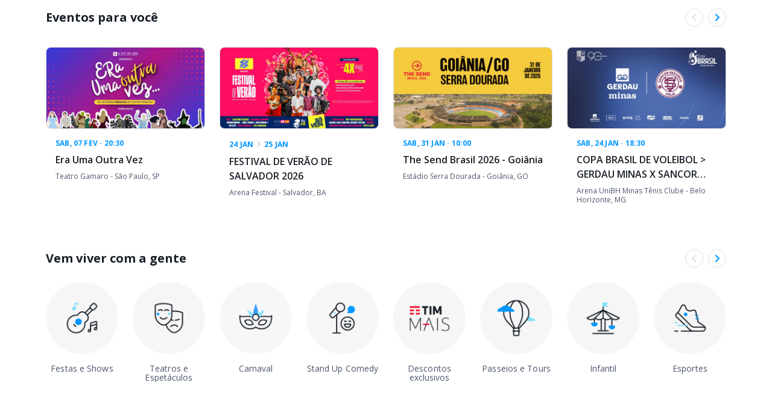

--- FILE ---
content_type: text/html; charset=utf-8
request_url: https://www.google.com/recaptcha/api2/aframe
body_size: 152
content:
<!DOCTYPE HTML><html><head><meta http-equiv="content-type" content="text/html; charset=UTF-8"></head><body><script nonce="ZtgKHb22PfbauAIeEAzSHw">/** Anti-fraud and anti-abuse applications only. See google.com/recaptcha */ try{var clients={'sodar':'https://pagead2.googlesyndication.com/pagead/sodar?'};window.addEventListener("message",function(a){try{if(a.source===window.parent){var b=JSON.parse(a.data);var c=clients[b['id']];if(c){var d=document.createElement('img');d.src=c+b['params']+'&rc='+(localStorage.getItem("rc::a")?sessionStorage.getItem("rc::b"):"");window.document.body.appendChild(d);sessionStorage.setItem("rc::e",parseInt(sessionStorage.getItem("rc::e")||0)+1);localStorage.setItem("rc::h",'1769051601859');}}}catch(b){}});window.parent.postMessage("_grecaptcha_ready", "*");}catch(b){}</script></body></html>

--- FILE ---
content_type: application/javascript
request_url: https://na-bundle.sympla.com.br/build-webview/prod/v0.0.237/assets.bundle.js
body_size: 225629
content:
(window.webpackJsonp=window.webpackJsonp||[]).push([[2],{1003:function(e,t,n){"use strict";var r,o=(r=n(585))&&r.__esModule?r:{default:r};Object.defineProperty(t,"__esModule",{value:!0}),t.default=void 0;var a=o.default;t.default=a},1004:function(e,t,n){"use strict";var r,o=(r=n(859))&&r.__esModule?r:{default:r};Object.defineProperty(t,"__esModule",{value:!0}),t.default=void 0;var a=o.default;t.default=a},1005:function(e,t,n){"use strict";var r,o=(r=n(0))&&r.__esModule?r:{default:r};Object.defineProperty(t,"__esModule",{value:!0}),t.default=void 0;var a=function(e){return o.default.createElement("svg",e,o.default.createElement("path",{fillRule:"evenodd",clipRule:"evenodd",d:"M7 16C7 15.8022 7.05865 15.6089 7.16853 15.4444C7.27841 15.28 7.43459 15.1518 7.61732 15.0761C7.80004 15.0004 8.00111 14.9806 8.19509 15.0192C8.38907 15.0578 8.56725 15.153 8.70711 15.2929C8.84696 15.4327 8.9422 15.6109 8.98079 15.8049C9.01937 15.9989 8.99957 16.2 8.92388 16.3827C8.84819 16.5654 8.72002 16.7216 8.55557 16.8315C8.39112 16.9414 8.19778 17 8 17C7.73478 17 7.48043 16.8946 7.29289 16.7071C7.10536 16.5196 7 16.2652 7 16ZM12 15H16C16.2652 15 16.5196 15.1054 16.7071 15.2929C16.8946 15.4804 17 15.7348 17 16C17 16.2652 16.8946 16.5196 16.7071 16.7071C16.5196 16.8946 16.2652 17 16 17H12C11.7348 17 11.4804 16.8946 11.2929 16.7071C11.1054 16.5196 11 16.2652 11 16C11 15.7348 11.1054 15.4804 11.2929 15.2929C11.4804 15.1054 11.7348 15 12 15ZM18 20H6C5.73478 20 5.48043 19.8946 5.29289 19.7071C5.10536 19.5196 5 19.2652 5 19V13H19V19C19 19.2652 18.8946 19.5196 18.7071 19.7071C18.5196 19.8946 18.2652 20 18 20ZM6 6H7V7C7 7.26522 7.10536 7.51957 7.29289 7.70711C7.48043 7.89464 7.73478 8 8 8C8.26522 8 8.51957 7.89464 8.70711 7.70711C8.89464 7.51957 9 7.26522 9 7V6H15V7C15 7.26522 15.1054 7.51957 15.2929 7.70711C15.4804 7.89464 15.7348 8 16 8C16.2652 8 16.5196 7.89464 16.7071 7.70711C16.8946 7.51957 17 7.26522 17 7V6H18C18.2652 6 18.5196 6.10536 18.7071 6.29289C18.8946 6.48043 19 6.73478 19 7V11H5V7C5 6.73478 5.10536 6.48043 5.29289 6.29289C5.48043 6.10536 5.73478 6 6 6ZM18 4H17V3C17 2.73478 16.8946 2.48043 16.7071 2.29289C16.5196 2.10536 16.2652 2 16 2C15.7348 2 15.4804 2.10536 15.2929 2.29289C15.1054 2.48043 15 2.73478 15 3V4H9V3C9 2.73478 8.89464 2.48043 8.70711 2.29289C8.51957 2.10536 8.26522 2 8 2C7.73478 2 7.48043 2.10536 7.29289 2.29289C7.10536 2.48043 7 2.73478 7 3V4H6C5.20435 4 4.44129 4.31607 3.87868 4.87868C3.31607 5.44129 3 6.20435 3 7L3 19C3 19.7956 3.31607 20.5587 3.87868 21.1213C4.44129 21.6839 5.20435 22 6 22H18C18.7956 22 19.5587 21.6839 20.1213 21.1213C20.6839 20.5587 21 19.7956 21 19V7C21 6.20435 20.6839 5.44129 20.1213 4.87868C19.5587 4.31607 18.7956 4 18 4Z"}))};a.defaultProps={width:"24",height:"24",viewBox:"0 0 24 24",xmlns:"http://www.w3.org/2000/svg"};var i=a;t.default=i},1013:function(e,t,n){"use strict";var r,o=(r=n(0))&&r.__esModule?r:{default:r};Object.defineProperty(t,"__esModule",{value:!0}),t.default=void 0;var a=function(e){return o.default.createElement("svg",e,o.default.createElement("path",{fill:"#0097FF",fillRule:"evenodd",d:"M32 8c13.255 0 24 10.745 24 24S45.255 56 32 56 8 45.255 8 32 18.745 8 32 8zm0 2.011c-12.144 0-21.989 9.845-21.989 21.989S19.856 53.989 32 53.989 53.989 44.144 53.989 32 44.144 10.011 32 10.011zm7.58 14.526l.095.087 6.43 6.61a1 1 0 0 1 .155.208l.056.114.008.014c.102.257.101.548-.003.806l-.007.014a1.117 1.117 0 0 1-.128.223l-.086.1-6.476 6.658a.998.998 0 0 1-1.44.005 1.067 1.067 0 0 1-.08-1.381l.085-.1 4.732-4.863-16.627-.041a.991.991 0 0 1-.718-.304 1.05 1.05 0 0 1-.296-.74c.002-.539.4-.985.91-1.043l.112-.006 16.627.04-4.699-4.829a1.067 1.067 0 0 1 .005-1.48 1 1 0 0 1 1.345-.092zm-17.131 6.646c.44.44.447 1.15.02 1.6a1.146 1.146 0 0 1-1.723-1.509c.032-.038.032-.038.057-.064l.008-.008.018-.019a1.146 1.146 0 0 1 1.62 0z"}))};a.defaultProps={xmlns:"http://www.w3.org/2000/svg",width:"64",height:"64",viewBox:"0 0 64 64"};var i=a;t.default=i},147:function(e,t,n){"use strict";var r,o=(r=n(855))&&r.__esModule?r:{default:r};Object.defineProperty(t,"__esModule",{value:!0}),t.default=void 0;var a=o.default;t.default=a},1870:function(e,t,n){"use strict";Object.defineProperty(t,"__esModule",{value:!0}),t.default=void 0;var r=n(2),o=n(1871),a=function(e,t,n,a){return(0,r.css)(["html,body,div,span,applet,object,iframe,h1,h2,h3,h4,h5,h6,p,blockquote,pre,a,abbr,acronym,address,big,cite,code,del,dfn,em,img,ins,kbd,q,s,samp,small,strike,strong,sub,sup,tt,var,b,u,i,center,dl,dt,dd,ol,ul,li,fieldset,form,label,legend,table,caption,tbody,tfoot,thead,tr,th,td,article,aside,canvas,details,embed,figure,figcaption,footer,header,hgroup,menu,nav,output,ruby,section,summary,time,mark,audio,video{margin:0;padding:0;border:0;box-sizing:border-box;scroll-behavior:smooth;-webkit-overflow-scrolling:touch;}article,aside,details,figcaption,figure,footer,header,hgroup,menu,nav,section{display:block;}body{position:relative;line-height:1.2;width:100%;color:#191f28;font-family:",";-webkit-font-smoothing:antialiased;-moz-osx-font-smoothing:grayscale;}p{line-height:1.5;}blockquote,q{quotes:none;}blockquote:before,blockquote:after,q:before,q:after{content:'';content:none;}table{border-collapse:collapse;border-spacing:0;}input,textarea{font-family:inherit;font-size:12px;}input:-webkit-autofill,input:-webkit-autofill:hover,input:-webkit-autofill:focus,input:-webkit-autofill:active{-webkit-box-shadow:0 0 0 30px white inset !important;}input[type=checkbox]{vertical-align:middle;}.no-gutters{margin-right:0!important;margin-left:0!important;}.no-gutters > [data-name*=\"col-\"]{padding-right:0!important;padding-left:0!important;}.no-paddings{padding-left:0!important;padding-right:0!important;}.no-margins{margin-left:0!important;margin-right:0!important;}"," "," "," "," "," "," "," "," "," @media(max-width:52em){.no-pad-top{padding-top:0;}}.js-lazy-image{width:300px;height:300px;}.fade-in{animation-name:fadeIn;animation-duration:1.3s;animation-timing-function:cubic-bezier(0,0,0.4,1);animation-fill-mode:forwards;}@keyframes fadeIn{from{opacity:0;}to{opacity:1;}}@media ( max-width:"," ){.hidden-xs{display:none!important;}}@media screen and (min-width:",") and (max-width:","){.hidden-md{display:none;}}@media screen  and (min-width:","){.hidden-xl{display:none;}.fixedGrid{position:fixed;top:0px;width:335px;opacity:1;transition:all 0.25s ease;}.hideGrid{opacity:0;pointer-events:none;}}#load-screen{display:none !important;}"],a.default,o.Animated,o.FadeIn,o.FadeInUp,o.FadeOut,o.FadeInDown,o.FadeOutDown,o.Pulse,o.SlideInLeft,o.SlideOutLeft,e.xs,e.xs,e.sm,e.sm)};t.default=a},1871:function(e,t,n){"use strict";Object.defineProperty(t,"__esModule",{value:!0}),t.SlideOutLeft=t.SlideInLeft=t.Pulse=t.FadeOutDown=t.FadeInDown=t.FadeOut=t.FadeInUp=t.FadeIn=t.Animated=void 0;var r=n(2),o=(0,r.css)([".animated{-webkit-animation-duration:1s;animation-duration:1s;-webkit-animation-fill-mode:both;animation-fill-mode:both;}.infinite{-webkit-animation-iteration-count:infinite;animation-iteration-count:infinite;}.delay-1s{-webkit-animation-delay:1s;animation-delay:1s;}.delay-2s{-webkit-animation-delay:2s;animation-delay:2s;}.delay-3s{-webkit-animation-delay:3s;animation-delay:3s;}.fast{-webkit-animation-duration:800ms;animation-duration:800ms;}.faster{-webkit-animation-duration:400ms;animation-duration:400ms;}.very-faster{-webkit-animation-duration:150ms;animation-duration:150ms;}.slow{-webkit-animation-duration:2s;animation-duration:2s;}.slower{-webkit-animation-duration:3s;animation-duration:3s;}@media (prefers-reduced-motion){.animated{-webkit-animation:unset !important;animation:unset !important;-webkit-transition:none !important;transition:none !important;}}"]);t.Animated=o;var a=(0,r.css)(["@-webkit-keyframes fadeIn{from{opacity:0;}to{opacity:1;}}@keyframes fadeIn{from{opacity:0;}to{opacity:1;}}.fadeIn{-webkit-animation-name:fadeIn;animation-name:fadeIn;}"]);t.FadeIn=a;var i=(0,r.css)(["@-webkit-keyframes fadeOut{from{opacity:1;}to{opacity:0;}}@keyframes fadeOut{from{opacity:1;}to{opacity:0;}}.fadeOut{-webkit-animation-name:fadeOut;animation-name:fadeOut;}"]);t.FadeOut=i;var l=(0,r.css)(["@-webkit-keyframes fadeInDown{from{opacity:0;-webkit-transform:translate3d(0,-100%,0);transform:translate3d(0,-100%,0);}to{opacity:1;-webkit-transform:translate3d(0,0,0);transform:translate3d(0,0,0);}}@keyframes fadeInDown{from{opacity:0;-webkit-transform:translate3d(0,-100%,0);transform:translate3d(0,-100%,0);}to{opacity:1;-webkit-transform:translate3d(0,0,0);transform:translate3d(0,0,0);}}.fadeInDown{-webkit-animation-name:fadeInDown;animation-name:fadeInDown;}"]);t.FadeInDown=l;var c=(0,r.css)(["@-webkit-keyframes fadeInUp{from{opacity:0;-webkit-transform:translate3d(0,15%,0);transform:translate3d(0,15%,0);}to{opacity:1;-webkit-transform:translate3d(0,0,0);transform:translate3d(0,0,0);}}@keyframes fadeInUp{from{opacity:0;-webkit-transform:translate3d(0,15%,0);transform:translate3d(0,15%,0);}to{opacity:1;-webkit-transform:translate3d(0,0,0);transform:translate3d(0,0,0);}}.fadeInUp{-webkit-animation-name:fadeInUp;animation-name:fadeInUp;}"]);t.FadeInUp=c;var u=(0,r.css)(["@-webkit-keyframes fadeOutDown{from{opacity:1;}to{opacity:0;-webkit-transform:translate3d(0,15%,0);transform:translate3d(0,15%,0);}}@keyframes fadeOutDown{from{opacity:1;}to{opacity:0;-webkit-transform:translate3d(0,15%,0);transform:translate3d(0,15%,0);}}.fadeOutDown{-webkit-animation-name:fadeOutDown;animation-name:fadeOutDown;}"]);t.FadeOutDown=u;var d=(0,r.css)(["@-webkit-keyframes pulse{from{-webkit-transform:scale3d(1,1,1);transform:scale3d(1,1,1);}50%{-webkit-transform:scale3d(1.05,1.05,1.05);transform:scale3d(1.05,1.05,1.05);}to{-webkit-transform:scale3d(1,1,1);transform:scale3d(1,1,1);}}@keyframes pulse{from{-webkit-transform:scale3d(1,1,1);transform:scale3d(1,1,1);}50%{-webkit-transform:scale3d(1.05,1.05,1.05);transform:scale3d(1.05,1.05,1.05);}to{-webkit-transform:scale3d(1,1,1);transform:scale3d(1,1,1);}}.pulse{-webkit-animation-name:pulse;animation-name:pulse;}"]);t.Pulse=d;var f=(0,r.css)(["@keyframes slideInLeft{from{transform:translate3d(-100%,0,0);visibility:visible;}to{transform:translate3d(0,0,0);}}.slideInLeft{animation-name:slideInLeft;}"]);t.SlideInLeft=f;var s=(0,r.css)(["@keyframes slideOutLeft{from{transform:translate3d(0,0,0);}to{visibility:hidden;transform:translate3d(-100%,0,0);}}.slideOutLeft{animation-name:slideOutLeft;}"]);t.SlideOutLeft=s},1872:function(e,t,n){"use strict";Object.defineProperty(t,"__esModule",{value:!0}),t.default=void 0;var r=function(e,t,n,r,o){return{base:"\n    background-color: transparent;\n    cursor: pointer;\n    border-width: 1px;\n    border-style: solid;\n    border-radius: 8px;\n    text-align: center;\n    cursor: pointer;\n    transition: all 0.2s ease-in;\n    font-weight: ".concat(r.medium,";\n    font-family: ").concat(t.default,";\n    \n    &:hover {\n\n      > svg {\n        fill: white;\n      }\n    }\n\n    &:focus {\n      outline: 0;\n    }\n\n    &:disabled {\n      opacity: 0.6;\n      cursor: default;\n      pointer-events: none;\n    }\n\n    > svg {\n      transform: scale(1.8);\n      margin-right: 10px;\n      transition: all 0.25s;\n    }\n  \n    > svg > use {\n      fill: white\n    }\n  \n    + .error-message {\n      color: ").concat(e.status_alert,";\n      font-size: 11px;\n      margin: 5px 0 0px 0;\n      text-align: center;\n    }\n  "),primary:"\n    background-color: ".concat(e.sympla_contrast,";\n    color: ").concat(e.sympla_contrast,";\n    border-color: ").concat(e.sympla_contrast,";\n    &:hover {\n      color: ").concat(e.base_75,";\n      border-color: ").concat(e.sympla_brand,";\n      background-color: ").concat(e.sympla_brand,";\n    }\n  "),secondary:"\n    background-color: ".concat(e.base_25,";\n    color: ").concat(e.base_25,";\n    border-color: ").concat(e.base_25,";\n    &:hover {\n      color: ").concat(e.base_75,";\n      background-color: ").concat(e.base_25,";\n    }\n  "),success:"\n    background-color: ".concat(e.main_cta,";\n    color: ").concat(e.main_cta,";\n    border-color: ").concat(e.main_cta,";\n    &:hover {\n      color: ").concat(e.main_cta,";\n      opacity: 0.8;\n      background-color: ").concat(e.main_cta,";\n    }\n  "),danger:"\n    background-color: ".concat(e.status_alert,";\n    color: ").concat(e.status_alert,";\n    border-color: ").concat(e.status_alert,";\n    &:hover {\n      color: ").concat(e.status_alert,";\n      opacity: 0.8;\n      background-color: ").concat(e.status_alert,";\n      border-color: ").concat(e.status_alert,";\n    }\n  "),facebook:"\n    background-color: ".concat(e.facebook,";\n    color: ").concat(e.facebook,";\n    border-color: ").concat(e.facebook,";\n    &:hover {\n      color: ").concat(e.facebook,";\n      opacity: 0.8;\n      background-color: ").concat(e.facebook,";\n      border-color: ").concat(e.facebook,";\n    }\n  "),default:"\n    background-color: ".concat(e.sympla_brand,";\n    border-color: ").concat(e.sympla_brand,";\n    color: ").concat(e.sympla_brand,";\n    &:hover {\n      background-color: ").concat(e.sympla_brand,";\n    }\n  "),contained:"\n    color: white;\n    &:hover {\n      color: white;\n    }\n  ",text:"\n    border: 1px solid transparent;\n    background-color: transparent;\n    &:hover {\n      border: 1px solid transparent;\n      background-color: transparent;\n    }\n  ",outline:"\n    background-color: transparent;\n    &:hover {\n      color: white;\n    }\n  ",sm:"\n    padding: ".concat(o[4]," ").concat(o[12],";\n    font-size: ").concat(n[12],";\n  "),md:"\n    padding: ".concat(o[8]," ").concat(o[16],";\n    font-size: ").concat(n[12],";\n  "),lg:"\n    padding: ".concat(o[12]," ").concat(o[16],";\n    font-size: ").concat(n[12],";\n  "),xlg:"\n    padding: ".concat(o[16]," ").concat(o[24],";\n    font-size: ").concat(n[14],";\n  ")}};t.default=r},1873:function(e,t,n){"use strict";Object.defineProperty(t,"__esModule",{value:!0}),t.default=void 0;var r=n(2),o=function(e,t,n,o,a){return{base:(0,r.css)(["border-radius:",";outline:none;border-color:transparent;border-width:1px;border-style:solid;font-size:",";font-weight:",";font-family:",";line-height:",";display:inline-flex;align-items:center;justify-content:center;min-width:fit-content;width:max-content;cursor:pointer;transition:all 0.2s ease-in;text-decoration:none;"],a[8],n[14],o.medium,t.default,n[16]),disabled:(0,r.css)([":disabled{transition:all 0.2s ease-in;background-color:",";color:",";cursor:default;pointer-events:none;> svg{fill:",";}:hover{background-color:",";color:",";> svg{fill:",";}}}"],(function(t){return e.neutral[t.dark?90:25]}),e.neutral[75],e.neutral[75],(function(t){return e.neutral[t.dark?90:25]}),e.neutral[75],e.neutral[75]),default:(0,r.css)(["background-color:",";color:",";"," > svg{fill:",";}",""],(function(t){return e.brand[t.dark?"medium":"pure"]}),(function(t){return e.brand[t.dark?"medium":"pure"]}),(function(t){return"ghost"===t.appearance&&(0,r.css)(["border-color:",";"],(function(t){return e.brand[t.dark?"medium":"pure"]}))}),(function(t){return e.brand[t.dark?"medium":"pure"]}),(function(t){return t.hover&&(0,r.css)([":hover{background-color:",";border-color:",";}"],(function(t){return e.brand[t.dark&&"ghost"!==t.appearance?"pure":"medium"]}),(function(t){return e.brand[t.dark&&"ghost"!==t.appearance?"pure":"medium"]}))})),neutral:(0,r.css)(["background-color:",";color:",";"," > svg{fill:",";}"," ",""],(function(t){return e.neutral[t.dark?0:75]}),(function(t){return t.dark?e.brand.pure:e.neutral[75]}),(function(t){return"ghost"===t.appearance&&(0,r.css)(["border-color:",";"],(function(t){return t.dark?e.brand.pure:e.neutral[75]}))}),(function(t){return t.dark?e.brand.pure:e.neutral[75]}),(function(t){return t.hover&&(0,r.css)([":not(:empty):hover{border-color:",";","}"],e.neutral[0],"transparent"===t.appearance?(0,r.css)(["   color:",";> svg{fill:",";}"],e.neutral[t.dark?0:75],e.neutral[t.dark?0:75]):(0,r.css)(["color:",";> svg{fill:",";}"],t.dark?e.brand.pure:e.neutral[0],t.dark?e.brand.pure:e.neutral[0]))}),(function(t){return t.dark&&(0,r.css)([":not(:empty){color:",";> svg{fill:","}}"],e.brand.pure,e.brand.pure)})),analogue_primary:(0,r.css)(["background-color:",";color:",";"," > svg{fill:",";}",""],(function(t){return e.analogue.primary[t.dark?"medium":"pure"]}),(function(t){return e.analogue.primary[t.dark?"medium":"pure"]}),(function(t){return"ghost"===t.appearance&&(0,r.css)(["border-color:",";"],(function(t){return e.analogue.primary[t.dark?"medium":"pure"]}))}),(function(t){return e.analogue.primary[t.dark?"medium":"pure"]}),(function(t){return t.hover&&(0,r.css)([":hover{background-color:",";border-color:",";}"],(function(t){return e.analogue.primary[t.dark?"pure":"medium"]}),(function(t){return e.analogue.primary[t.dark?"pure":"medium"]}))})),analogue_secondary:(0,r.css)(["background-color:",";color:",";"," > svg{fill:",";}",""],(function(t){return e.analogue.secondary[t.dark?"medium":"pure"]}),(function(t){return e.analogue.secondary[t.dark?"medium":"pure"]}),(function(t){return"ghost"===t.appearance&&(0,r.css)(["border-color:",";"],(function(t){return e.analogue.secondary[t.dark?"medium":"pure"]}))}),(function(t){return e.analogue.secondary[t.dark?"medium":"pure"]}),(function(t){return t.hover&&(0,r.css)([":hover{background-color:",";border-color:",";}"],(function(t){return e.analogue.secondary[t.dark?"pure":"medium"]}),(function(t){return e.analogue.secondary[t.dark?"pure":"medium"]}))})),contrast_primary:(0,r.css)(["background-color:",";color:",";"," > svg{fill:",";}",""],(function(t){return e.contrast.primary[t.dark?"medium":"pure"]}),(function(t){return e.contrast.primary[t.dark?"medium":"pure"]}),(function(t){return"ghost"===t.appearance&&(0,r.css)(["border-color:",";"],(function(t){return e.contrast.primary[t.dark?"medium":"pure"]}))}),(function(t){return e.contrast.primary[t.dark?"medium":"pure"]}),(function(t){return t.hover&&(0,r.css)([":hover{background-color:",";border-color:",";}"],(function(t){return e.contrast.primary[t.dark?"pure":"medium"]}),(function(t){return e.contrast.primary[t.dark?"pure":"medium"]}))})),contrast_secondary:(0,r.css)(["background-color:",";color:",";"," > svg{fill:",";}",""],(function(t){return e.contrast.secondary[t.dark?"medium":"pure"]}),(function(t){return e.contrast.secondary[t.dark?"medium":"pure"]}),(function(t){return"ghost"===t.appearance&&(0,r.css)(["border-color:",";"],(function(t){return e.contrast.secondary[t.dark?"medium":"pure"]}))}),(function(t){return e.contrast.secondary[t.dark?"medium":"pure"]}),(function(t){return t.hover&&(0,r.css)([":hover{background-color:",";border-color:",";}"],(function(t){return e.contrast.secondary[t.dark?"pure":"medium"]}),(function(t){return e.contrast.secondary[t.dark?"pure":"medium"]}))})),md:(0,r.css)(["padding:"," ",";> svg,> img{height:",";width:",";}"],(function(e){return a[e.adornmentPosition&&!e.isLoading?12:16]}),a[24],a[24],a[24]),sm:(0,r.css)(["padding:"," ",";> svg,> img{height:",";width:",";}"],(function(e){return a[e.adornmentPosition&&!e.isLoading?8:12]}),a[16],a[24],a[24]),xs:(0,r.css)(["padding:"," ",";> svg,> img{height:",";width:",";}"],a[8],a[12],a[16],a[16]),fill:(0,r.css)(["color:",";> svg{fill:",";}"],e.neutral[0],e.neutral[0]),ghost:(0,r.css)(["border-style:solid;background-color:transparent;:not(:hover){","}",""],(function(t){return t.dark&&(0,r.css)(["border-color:",";color:",";> svg{fill:",";}"],e.neutral[0],e.neutral[0],e.neutral[0])}),(function(t){return t.hover&&(0,r.css)([":hover{color:",";> svg{fill:","}}"],e.neutral[0],e.neutral[0])})),transparent:(0,r.css)(["background-color:transparent;border-color:transparent;:hover{background-color:",";border-color:transparent;}",""],(function(t){return e.neutral[t.dark?90:10]}),(function(t){return t.dark&&(0,r.css)([":not(:hover){color:",";> svg{fill:",";}}"],e.neutral[0],e.neutral[0])})),text:(0,r.css)(["background-color:transparent;border-color:transparent;&:hover{background-color:transparent;border-color:transparent;}"])}};t.default=o},1874:function(e,t,n){"use strict";Object.defineProperty(t,"__esModule",{value:!0}),t.default=void 0;var r=function(e,t){return{xs:"\n    max-width: 760px;\n    padding: 0px ".concat(e[40],";\n    margin: 0 auto;\n    margin-bottom: ").concat(e[32],";\n\n    // 640px\n    @media ( max-width: ").concat(t.xs," ) {\n      padding: 0px ").concat(e[24],";\n      margin-bottom: ").concat(e[24],";\n      max-width: 100vw;\n    }    \n  "),sm:"\n    max-width: 840px;\n    padding: 0px ".concat(e[40],";\n    margin: 0 auto;\n    margin-bottom: ").concat(e[24],";\n\n    // 640px\n    @media ( max-width: ").concat(t.xs," ) {\n      padding: 0px ").concat(e[12],";\n      margin-bottom: ").concat(e[16],";\n      max-width: 100vw;\n    }\n  "),md:"\n    max-width: 900px;\n    padding: 0px ".concat(e[40],";\n    margin: 0 auto;\n    margin-bottom: ").concat(e[32],";\n\n    // 640px\n    @media ( max-width: ").concat(t.xs," ) {\n      padding: 0px ").concat(e[24],";\n      margin-bottom: ").concat(e[16],";\n      max-width: 100vw;\n    }\n  "),lg:"\n    max-width: 980px;\n    padding: 0px ".concat(e[40],";\n    margin: 0 auto;\n    margin-bottom: ").concat(e[32],";\n\n    // 830px\n    @media ( max-width: ").concat(t.sm," ) {\n      padding: 0px;\n      max-width: 100vw;\n    }\n  "),xlg:"\n    max-width: 1136px;\n    padding: 0px ".concat(e[40],";\n    margin: 0 auto;\n    margin-bottom: ").concat(e[32],";\n\n    // 830px\n    @media ( max-width: ").concat(t.sm," ) {\n      padding: 0px ").concat(e[16],";\n    }\n  ")}};t.default=r},1875:function(e,t,n){"use strict";Object.defineProperty(t,"__esModule",{value:!0}),t.default=void 0;var r=function(e,t,n,r,o){return{base:"\n    background-color: transparent;\n    border-width: 1px;\n    border-style: solid;\n    border-radius: ".concat(o[24],";\n    display: inline-flex;\n    align-items: center;\n    font-weight: ").concat(r.medium,";\n    font-family: ").concat(t.default,";\n    line-height: 1;\n  "),analogue_primary:"\n    background-color: ".concat(e.analogue.primary.pale,";\n    color: ").concat(e.analogue.primary.pure,";\n    border-color: ").concat(e.analogue.primary.pale,";\n    & svg{\n      fill: ").concat(e.analogue.primary.pure,";\n    }\n  "),analogue_secondary:"\n    background-color: ".concat(e.analogue.secondary.pale,";\n    color: ").concat(e.analogue.secondary.pure,";\n    border-color: ").concat(e.analogue.secondary.pale,";\n    & svg{\n      fill: ").concat(e.analogue.secondary.pure,";\n    }\n  "),contrast_primary:"\n    background-color: ".concat(e.contrast.primary.pale,";\n    color: ").concat(e.contrast.primary.pure,";\n    border-color: ").concat(e.contrast.primary.pale,";\n    & svg{\n      fill: ").concat(e.contrast.primary.pure,";\n    }\n  "),contrast_secondary:"\n    background-color: ".concat(e.contrast.secondary.pale,";\n    color: ").concat(e.contrast.secondary.pure,";\n    border-color: ").concat(e.contrast.secondary.pale,";\n    & svg{\n      fill: ").concat(e.contrast.secondary.pure,";\n    }\n  "),neutral:"\n    background-color: ".concat(e.neutral[10],";\n    color: ").concat(e.neutral[75],";\n    border-color: ").concat(e.neutral[10],";\n    & svg{\n      fill: ").concat(e.neutral[75],";\n    }\n  "),neutral_25:"\n    background-color: ".concat(e.neutral[25],";\n    color: ").concat(e.neutral[90],";\n    border-color: ").concat(e.neutral[25],";\n    & svg{\n      fill: ").concat(e.neutral[90],";\n    }\n  "),default:"\n    background-color: ".concat(e.brand.pale,";\n    color: ").concat(e.brand.pure,";\n    border-color: ").concat(e.brand.pale,";\n    & svg{\n      fill: ").concat(e.brand.pure,";\n    }\n  "),contained:"\n    color: white;\n    text-transform: uppercase;\n    & svg{\n      fill: white\n    }\n  ",backgroundColor:{default:"".concat(e.brand.pure),analogue_primary:"".concat(e.analogue.primary.pure),analogue_secondary:"".concat(e.analogue.secondary.pure),contrast_primary:"".concat(e.contrast.primary.pure),contrast_secondary:"".concat(e.contrast.secondary.pure),neutral:"".concat(e.neutral[75])},sm:"\n    padding: ".concat(o[2]," ").concat(o[12],";\n    font-size: ").concat(n[10],";\n    height: 19px;\n    & svg{\n      width: 12px;\n      height: 12px;\n    }\n  "),md:"\n    padding: ".concat(o[4]," ").concat(o[12],";\n    font-size: ").concat(n[12],";\n    height: 28px;\n    & svg{\n      width: 16px;\n      height: 16px;\n    }\n  "),lg:"\n    padding: ".concat(o[8]," ").concat(o[12],";\n    font-size: ").concat(n[14],";\n    height: 40px;\n    & svg{\n      width: 20px;\n      height: 20px;\n    }\n  ")}};t.default=r},1879:function(e,t,n){"use strict";function r(e){return(r="function"==typeof Symbol&&"symbol"==typeof Symbol.iterator?function(e){return typeof e}:function(e){return e&&"function"==typeof Symbol&&e.constructor===Symbol&&e!==Symbol.prototype?"symbol":typeof e})(e)}Object.defineProperty(t,"__esModule",{value:!0}),t.default=void 0;var o=d(n(0)),a=function(e,t){if(!t&&e&&e.__esModule)return e;if(null===e||"object"!==r(e)&&"function"!=typeof e)return{default:e};var n=u(t);if(n&&n.has(e))return n.get(e);var o={},a=Object.defineProperty&&Object.getOwnPropertyDescriptor;for(var i in e)if("default"!=i&&Object.prototype.hasOwnProperty.call(e,i)){var l=a?Object.getOwnPropertyDescriptor(e,i):null;l&&(l.get||l.set)?Object.defineProperty(o,i,l):o[i]=e[i]}return o.default=e,n&&n.set(e,o),o}(n(1880)),i=d(n(847)),l=["children"],c=["children"];function u(e){if("function"!=typeof WeakMap)return null;var t=new WeakMap,n=new WeakMap;return(u=function(e){return e?n:t})(e)}function d(e){return e&&e.__esModule?e:{default:e}}function f(){return(f=Object.assign||function(e){for(var t,n=1;n<arguments.length;n++)for(var r in t=arguments[n])Object.prototype.hasOwnProperty.call(t,r)&&(e[r]=t[r]);return e}).apply(this,arguments)}function s(e,t){if(null==e)return{};var n,r,o=function(e,t){if(null==e)return{};var n,r,o={},a=Object.keys(e);for(r=0;r<a.length;r++)n=a[r],0<=t.indexOf(n)||(o[n]=e[n]);return o}(e,t);if(Object.getOwnPropertySymbols){var a=Object.getOwnPropertySymbols(e);for(r=0;r<a.length;r++)n=a[r],0<=t.indexOf(n)||Object.prototype.propertyIsEnumerable.call(e,n)&&(o[n]=e[n])}return o}var p=o.default.forwardRef((function(e,t){var n=e.children,r=s(e,l);return o.default.createElement(a.Header,{className:"AccordionHeader"},o.default.createElement(a.Trigger,f({},r,{ref:t}),n,o.default.createElement(i.default,{className:"AccordionChevron","aria-hidden":!0,width:24,height:24})))})),h=o.default.forwardRef((function(e,t){var n=e.children,r=s(e,c);return o.default.createElement(a.Content,f({},r,{ref:t}),o.default.createElement("div",null,n))})),m=function(e){var t=e.itens;return o.default.createElement(a.Accordion,null,t&&t.map((function(e,t){return o.default.createElement(a.Root,{type:"single",key:"item-".concat(t),collapsible:!0},o.default.createElement(a.Item,{value:"item-".concat(t),data:!0,onClick:e.actionClick},o.default.createElement(p,null,e.title),o.default.createElement(h,null,e.description)))})))};t.default=m},1880:function(e,t,n){"use strict";Object.defineProperty(t,"__esModule",{value:!0}),t.Accordion=t.Trigger=t.Root=t.Item=t.Header=t.Content=void 0;var r,o=(r=n(2))&&r.__esModule?r:{default:r},a=n(2006);var i=(0,o.default)(a.Content).withConfig({componentId:"sc-1btyfco-0"})(["overflow:hidden;> div{display:flex;flex-direction:column;gap:",";font-size:",";padding-top:",";color:",";}&[data-state='open']{animation:slideDown 300ms cubic-bezier(0.87,0,0.13,1);}&[data-state='closed']{animation:slideUp 300ms cubic-bezier(0.87,0,0.13,1);}"],(function(e){return e.theme.spacing[16]}),(function(e){return e.theme.typography.fontSize[14]}),(function(e){return e.theme.spacing[24]}),(function(e){return e.theme.color.neutral[75]}));t.Content=i;var l=(0,o.default)(a.Header).withConfig({componentId:"sc-1btyfco-1"})(["display:flex;"]);t.Header=l;var c=(0,o.default)(a.Item).withConfig({componentId:"sc-1btyfco-2"})(["overflow:hidden;margin-top:1px;box-shadow:",";border-radius:8px;padding:",";"],(function(e){return e.theme.boxShadow.over_20}),(function(e){return e.theme.spacing[16]}));t.Item=c;var u=(0,o.default)(a.Root).withConfig({componentId:"sc-1btyfco-3"})(["border-radius:8px;margin-bottom:",";"],(function(e){return e.theme.spacing[24]}));t.Root=u;var d=(0,o.default)(a.Trigger).withConfig({componentId:"sc-1btyfco-4"})(["height:100%;width:100%;display:flex;align-items:center;justify-content:space-between;font-size:",";font-family:",";border:none;background-color:transparent;font-weight:bold;color:",";text-align:left;gap:12px;padding:0;> svg{min-width:24px;}&[data-state='open'] > .AccordionChevron{transform:rotate(180deg);}"],(function(e){return e.theme.typography.fontSize[16]}),(function(e){return e.theme.typography.fontFamily.default}),(function(e){return e.theme.color.neutral[100]}));t.Trigger=d;var f=o.default.div.withConfig({componentId:"sc-1btyfco-5"})([".AccordionChevron{fill:",";transition:transform 300ms cubic-bezier(0.87,0,0.13,1);}@keyframes slideDown{from{height:0;}to{height:var(--radix-accordion-content-height);}}@keyframes slideUp{from{height:var(--radix-accordion-content-height);}to{height:0;}}"],(function(e){return e.theme.color.brand.pure}));t.Accordion=f},1881:function(e,t,n){"use strict";function r(e){return(r="function"==typeof Symbol&&"symbol"==typeof Symbol.iterator?function(e){return typeof e}:function(e){return e&&"function"==typeof Symbol&&e.constructor===Symbol&&e!==Symbol.prototype?"symbol":typeof e})(e)}Object.defineProperty(t,"__esModule",{value:!0}),t.default=void 0;var o,a=(o=n(0))&&o.__esModule?o:{default:o},i=function(e,t){if(!t&&e&&e.__esModule)return e;if(null===e||"object"!==r(e)&&"function"!=typeof e)return{default:e};var n=l(t);if(n&&n.has(e))return n.get(e);var o={},a=Object.defineProperty&&Object.getOwnPropertyDescriptor;for(var i in e)if("default"!=i&&Object.prototype.hasOwnProperty.call(e,i)){var c=a?Object.getOwnPropertyDescriptor(e,i):null;c&&(c.get||c.set)?Object.defineProperty(o,i,c):o[i]=e[i]}return o.default=e,n&&n.set(e,o),o}(n(1882));function l(e){if("function"!=typeof WeakMap)return null;var t=new WeakMap,n=new WeakMap;return(l=function(e){return e?n:t})(e)}var c=function(e){return a.default.createElement(i.Balloon,{marginTop:e.marginTop,marginLeft:e.marginLeft,marginBottom:e.marginBottom,marginRight:e.marginRight,backgroundColor:e.backgroundColor,borderColor:e.borderColor,arrowPosition:e.arrowPosition},e.title&&a.default.createElement(i.BalloonTitle,null,e.title),a.default.createElement(i.BalloonDescription,null,e.description))};c.defaultProps={backgroundColor:"base_light",borderColor:"base_15",arrowPosition:"right-top"};var u=c;t.default=u},1882:function(e,t,n){"use strict";var r,o=(r=n(2))&&r.__esModule?r:{default:r};Object.defineProperty(t,"__esModule",{value:!0}),t.BalloonDescription=t.BalloonTitle=t.Balloon=void 0;var a=o.default.div.withConfig({componentId:"sc-16abikm-0"})(["width:fit-content;line-height:24px;border:1px solid ",";padding:10px;border-radius:4px;background-color:",";font-size:13px;position:relative;margin-left:",";margin-top:",";margin-bottom:",";margin-right:",";&::after{content:'';display:block;width:14px;height:14px;position:absolute;transform:rotate(45deg);background-color:",";border-color:",";border-style:solid;border-width:0px;border-left-width:1px;border-bottom-width:1px;"," "," "," "," "," "," "," "," "," "," "," ","}"],(function(e){return e.theme.color[e.borderColor]}),(function(e){return e.theme.color[e.backgroundColor]}),(function(e){return e.marginLeft||0}),(function(e){return e.marginTop||0}),(function(e){return e.marginBottom||0}),(function(e){return e.marginRight||0}),(function(e){return e.theme.color[e.backgroundColor]}),(function(e){return e.theme.color[e.borderColor]}),(function(e){return"top-left"===e.arrowPosition&&"\n        top: -8px;\n        left: 20px;\n        border-left-width: 1px;\n        border-top-width: 1px;\n        border-bottom-width: 0px;\n      "}),(function(e){return"top-center"===e.arrowPosition&&"\n        top: -1px;\n        left: 50%;\n        border-left-width: 1px;\n        border-top-width: 1px;\n        border-bottom-width: 0px;\n        transform: rotate(45deg) translateX(-70%);\n      "}),(function(e){return"top-right"===e.arrowPosition&&"\n        top: -8px;\n        right: 20px;\n        border-left-width: 1px;\n        border-top-width: 1px;\n        border-bottom-width: 0px;\n      "}),(function(e){return"left-top"===e.arrowPosition&&"\n        top: 20px;\n        left: -8px;\n      "}),(function(e){return"left-middle"===e.arrowPosition&&"\n        top: 50%;\n        left: -17px;\n        transform: rotate(45deg) translateY(-85%);\n      "}),(function(e){return"left-bottom"===e.arrowPosition&&"\n        bottom: 20px;\n        left: -8px;\n      "}),(function(e){return"bottom-left"===e.arrowPosition&&"\n        bottom: -8px;\n        left: 20px;\n        border-left-width: 0px;\n        border-top-width: 0px;\n        border-bottom-width: 1px;\n        border-right-width: 1px;\n      "}),(function(e){return"bottom-center"===e.arrowPosition&&"\n        bottom: -16px;\n        left: 50%;\n        border-left-width: 0px;\n        border-top-width: 0px;\n        border-bottom-width: 1px;\n        border-right-width: 1px;\n        transform: rotate(45deg) translateX(-70%);\n      "}),(function(e){return"bottom-right"===e.arrowPosition&&"\n        bottom: -8px;\n        right: 20px;\n        border-left-width: 0px;\n        border-top-width: 0px;\n        border-bottom-width: 1px;\n        border-right-width: 1px;\n      "}),(function(e){return"right-top"===e.arrowPosition&&"\n        top: 20px;\n        right: -8px;\n        border-right-width: 1px;\n        border-top-width: 1px;\n        border-left-width: 0px;\n        border-bottom-width: 0px;\n      "}),(function(e){return"right-middle"===e.arrowPosition&&"\n        top: 50%;\n        right: 1px;\n        border-right-width: 1px;\n        border-top-width: 1px;\n        border-left-width: 0px;\n        border-bottom-width: 0px;\n        transform: rotate(45deg) translateY(-85%);\n      "}),(function(e){return"right-bottom"===e.arrowPosition&&"\n        bottom: 20px;\n        right: -8px;\n        border-right-width: 1px;\n        border-top-width: 1px;\n        border-left-width: 0px;\n        border-bottom-width: 0px;\n      "}));t.Balloon=a;var i=o.default.div.withConfig({componentId:"sc-16abikm-1"})(["font-weight:bold;margin-bottom:10px;"]);t.BalloonTitle=i;var l=o.default.div.withConfig({componentId:"sc-16abikm-2"})(["p{margin-bottom:10px;&:last-child{margin-bottom:0px;}}a{text-decoration:none;color:",";}"],(function(e){return e.theme.color.sympla_brand}));t.BalloonDescription=l},1883:function(e,t,n){"use strict";function r(e){return(r="function"==typeof Symbol&&"symbol"==typeof Symbol.iterator?function(e){return typeof e}:function(e){return e&&"function"==typeof Symbol&&e.constructor===Symbol&&e!==Symbol.prototype?"symbol":typeof e})(e)}Object.defineProperty(t,"__esModule",{value:!0}),t.default=void 0;var o=l(n(0)),a=l(n(1884));function i(e){if("function"!=typeof WeakMap)return null;var t=new WeakMap,n=new WeakMap;return(i=function(e){return e?n:t})(e)}function l(e,t){if(!t&&e&&e.__esModule)return e;if(null===e||"object"!==r(e)&&"function"!=typeof e)return{default:e};var n=i(t);if(n&&n.has(e))return n.get(e);var o={},a=Object.defineProperty&&Object.getOwnPropertyDescriptor;for(var l in e)if("default"!=l&&Object.prototype.hasOwnProperty.call(e,l)){var c=a?Object.getOwnPropertyDescriptor(e,l):null;c&&(c.get||c.set)?Object.defineProperty(o,l,c):o[l]=e[l]}return o.default=e,n&&n.set(e,o),o}function c(e,t){return function(e){if(Array.isArray(e))return e}(e)||function(e,t){var n=null==e?null:"undefined"!=typeof Symbol&&e[Symbol.iterator]||e["@@iterator"];if(null!=n){var r,o,a=[],i=!0,l=!1;try{for(n=n.call(e);!(i=(r=n.next()).done)&&(a.push(r.value),!t||a.length!==t);i=!0);}catch(e){l=!0,o=e}finally{try{i||null==n.return||n.return()}finally{if(l)throw o}}return a}}(e,t)||function(e,t){if(e){if("string"==typeof e)return u(e,t);var n=Object.prototype.toString.call(e).slice(8,-1);return"Object"===n&&e.constructor&&(n=e.constructor.name),"Map"===n||"Set"===n?Array.from(e):"Arguments"===n||/^(?:Ui|I)nt(?:8|16|32)(?:Clamped)?Array$/.test(n)?u(e,t):void 0}}(e,t)||function(){throw new TypeError("Invalid attempt to destructure non-iterable instance.\nIn order to be iterable, non-array objects must have a [Symbol.iterator]() method.")}()}function u(e,t){(null==t||t>e.length)&&(t=e.length);for(var n=0,r=Array(t);n<t;n++)r[n]=e[n];return r}var d=function(e){return o.default.createElement("svg",e,o.default.createElement("path",{fillRule:"evenodd",d:"M10.996 8.266a.567.567 0 0 0-.169-.339L7.33 4.5a.593.593 0 0 0-.565-.147.579.579 0 0 0-.412.406.565.565 0 0 0 .153.553l3.083 3.021-3.083 3.021a.565.565 0 0 0-.153.553c.053.198.21.353.412.406a.593.593 0 0 0 .565-.146l3.497-3.428a.564.564 0 0 0 .169-.473z"}))};d.defaultProps={xmlns:"http://www.w3.org/2000/svg",width:"16",height:"16",viewBox:"0 0 16 16"};var f=function(e){return o.default.createElement("svg",e,o.default.createElement("path",{fillRule:"evenodd",d:"M11.998 14.074l4.482 4.48c.569.57 1.505.57 2.075 0 .569-.568.569-1.504 0-2.074L14.073 12l4.5-4.48c.57-.57.57-1.506 0-2.075a1.474 1.474 0 0 0-2.075 0l-4.5 4.48-4.482-4.498a1.474 1.474 0 0 0-2.075 0A1.49 1.49 0 0 0 5 6.473c0 .367.147.753.422 1.047l4.5 4.48-4.481 4.48a1.441 1.441 0 0 0-.423 1.047c0 .367.147.752.423 1.046.569.57 1.505.57 2.075 0l4.482-4.499z"}))};f.defaultProps={xmlns:"http://www.w3.org/2000/svg",width:"24",height:"24",viewBox:"0 0 24 24"};var s=function(e){return o.default.createElement("svg",e,o.default.createElement("g",{fillRule:"evenodd"},o.default.createElement("circle",{cx:"5",cy:"13",r:"2"}),o.default.createElement("circle",{cx:"12",cy:"13",r:"2"}),o.default.createElement("circle",{cx:"19",cy:"13",r:"2"})))};s.defaultProps={xmlns:"http://www.w3.org/2000/svg",width:"24",height:"24",viewBox:"0 0 24 24"};var p=function(e){var t=e.list,n=e.darkMode,r=e.cbCollapse,i=c((0,o.useState)(!1),2),l=i[0],u=i[1],p=function(e){u(e),r&&r()};return o.default.createElement(a.BreadcrumbsContainer,{darkMode:n},o.default.createElement(a.StartAdornment,null,l?o.default.createElement(f,{id:"hideBreadCrumb",width:22,height:22,onClick:function(){return p(!1)}}):o.default.createElement(s,{id:"showBreadCrumb",onClick:function(){return p(!0)}})),o.default.createElement(a.Breadcrumbs,{hide:l?0:1},o.default.createElement(a.BreadcrumbsContent,{darkMode:!l&&n?1:0},o.default.createElement("ol",null,t.map((function(e,r){return o.default.createElement("li",{key:r},o.default.createElement(a.Link,{href:e.link,darkMode:!l&&n?1:0},o.default.createElement("span",null,e.label),o.default.createElement("meta",{content:r+1})),t.length-1>r&&o.default.createElement(d,null))}))))))};p.defaultProps={darkMode:!1};var h=p;t.default=h},1884:function(e,t,n){"use strict";var r=function(e,t){if(!t&&e&&e.__esModule)return e;if(null===e||"object"!==o(e)&&"function"!=typeof e)return{default:e};var n=a(t);if(n&&n.has(e))return n.get(e);var r={},i=Object.defineProperty&&Object.getOwnPropertyDescriptor;for(var l in e)if("default"!=l&&Object.prototype.hasOwnProperty.call(e,l)){var c=i?Object.getOwnPropertyDescriptor(e,l):null;c&&(c.get||c.set)?Object.defineProperty(r,l,c):r[l]=e[l]}return r.default=e,n&&n.set(e,r),r}(n(2));function o(e){return(o="function"==typeof Symbol&&"symbol"==typeof Symbol.iterator?function(e){return typeof e}:function(e){return e&&"function"==typeof Symbol&&e.constructor===Symbol&&e!==Symbol.prototype?"symbol":typeof e})(e)}function a(e){if("function"!=typeof WeakMap)return null;var t=new WeakMap,n=new WeakMap;return(a=function(e){return e?n:t})(e)}Object.defineProperty(t,"__esModule",{value:!0}),t.Link=t.BreadcrumbsContent=t.Breadcrumbs=t.StartAdornment=t.BreadcrumbsContainer=void 0;var i=r.default.div.withConfig({componentId:"sc-1jt85v2-0"})(["padding:"," ",";display:flex;align-items:center;svg#hideBreadCrumb{margin-right:",";}svg#showBreadCrumb{border-radius:100%;background-color:",";padding:4px;fill:",";}@media( max-width:"," ){padding-right:0;svg#hideBreadCrumb{display:block;}","}"],(function(e){return e.theme.spacing[16]}),(function(e){return e.theme.spacing[24]}),(function(e){return e.theme.spacing[8]}),(function(e){return e.darkMode?"rgba(0,0,0,0.5)":"transparent"}),(function(e){return e.darkMode?e.theme.color.base_light:e.theme.color.base_50}),(function(e){return e.theme.screen.xs}),(function(e){return!e.darkMode&&(0,r.css)(["&:after{position:absolute;right:0;content:'';width:",";height:31px;background:linear-gradient(to left,"," 5%,rgba(255,255,255,0));}"],(function(e){return e.theme.spacing[24]}),(function(e){return e.theme.color.base_light}))}));t.BreadcrumbsContainer=i;var l=r.default.div.withConfig({componentId:"sc-1jt85v2-1"})(["display:none;@media( max-width:"," ){display:block;}"],(function(e){return e.theme.screen.xs}));t.StartAdornment=l;var c=r.default.div.withConfig({componentId:"sc-1jt85v2-2"})(["width:100%;@media( max-width:"," ){width:",";overflow-x:scroll;overflow-y:hidden;-ms-overflow-style:none;scrollbar-width:none;&::-webkit-scrollbar{display:none;}}"],(function(e){return e.theme.screen.xs}),(function(e){return e.hide?"0":"100%"}));t.Breadcrumbs=c;var u=r.default.div.withConfig({componentId:"sc-1jt85v2-3"})(["white-space:nowrap;ol,li{display:flex;align-items:center;}svg{fill:",";}"],(function(e){return e.darkMode?e.theme.color.base_light:e.theme.color.base_50}));t.BreadcrumbsContent=u;var d=r.default.a.withConfig({componentId:"sc-1jt85v2-4"})(["text-decoration:none;white-space:nowrap;border-radius:",";padding:",";font-size:",";line-height:1.33;color:",";transition:background-color .3s ease;cursor:pointer;&:hover{background-color:",";}"],(function(e){return e.theme.spacing[8]}),(function(e){return e.theme.spacing[8]}),(function(e){return e.theme.typography.fontSize[12]}),(function(e){return e.darkMode?e.theme.color.base_light:e.theme.color.base_50}),(function(e){return e.darkMode?e.theme.color.base_dark:e.theme.color.base_15}));t.Link=d},1885:function(e,t,n){"use strict";var r=function(e,t){if(!t&&e&&e.__esModule)return e;if(null===e||"object"!==o(e)&&"function"!=typeof e)return{default:e};var n=a(t);if(n&&n.has(e))return n.get(e);var r={},i=Object.defineProperty&&Object.getOwnPropertyDescriptor;for(var l in e)if("default"!=l&&Object.prototype.hasOwnProperty.call(e,l)){var c=i?Object.getOwnPropertyDescriptor(e,l):null;c&&(c.get||c.set)?Object.defineProperty(r,l,c):r[l]=e[l]}return r.default=e,n&&n.set(e,r),r}(n(2));function o(e){return(o="function"==typeof Symbol&&"symbol"==typeof Symbol.iterator?function(e){return typeof e}:function(e){return e&&"function"==typeof Symbol&&e.constructor===Symbol&&e!==Symbol.prototype?"symbol":typeof e})(e)}function a(e){if("function"!=typeof WeakMap)return null;var t=new WeakMap,n=new WeakMap;return(a=function(e){return e?n:t})(e)}Object.defineProperty(t,"__esModule",{value:!0}),t.ButtonLoading=t.Button=void 0;var i=r.default.button.withConfig({componentId:"lrciy5-0"})(["",";",";",";",";",";",";",";",";",";"],(function(e){return e.theme.button.base}),(function(e){return e.theme.button[e.color]}),(function(e){return e.theme.button[e.variant]}),(function(e){return e.theme.button[e.size]}),(function(e){return e.uppercase&&(0,r.css)(["text-transform:uppercase;"])}),(function(e){return e.fullWidth&&(0,r.css)(["width:100%;"])}),(function(e){return e.rounded&&(0,r.css)(["border-radius:1000vw;"])}),(function(e){return e.disabled&&"text"!==e.variant&&(0,r.css)(["border:solid 1px ",";background-color:",";"],(function(e){return e.theme.color.base_50}),(function(e){return e.theme.color.base_5}))}),(function(e){return e.disabled&&(0,r.css)(["color:",";"],(function(e){return e.theme.color.base_50}))}));t.Button=i;var l=r.default.button.withConfig({componentId:"lrciy5-1"})(["pointer-events:none;cursor:not-allowed;outline:none;border:none;background-color:transparent;&:before{background-repeat:no-repeat;background-color:white;background-image:url(",");background-size:contain;background-position:center;content:'';display:block;width:100%;height:",";position:absolute;left:-1px;top:-1px;}"],"[data-uri]",(function(e){return e.loadingSize}));t.ButtonLoading=l},1886:function(e,t,n){"use strict";var r,o=(r=n(2))&&r.__esModule?r:{default:r};Object.defineProperty(t,"__esModule",{value:!0}),t.Circle=t.Spinner=void 0;var a=o.default.div.withConfig({componentId:"sc-1pm4z0k-0"})(["display:inline-flex;"]);t.Spinner=a;var i=o.default.span.withConfig({componentId:"sc-1pm4z0k-1"})(["border-radius:50%;width:",";height:",";margin-right:",";background:",";animation:pulse 1.8s infinite ease-in-out both;&:nth-child(1){animation-delay:-0.16s * 2;}&:nth-child(2){animation-delay:-0.16s;}@keyframes pulse{0%,80%,100%{transform:scale(0);opacity:0;}40%{transform:scale(1);opacity:1;}}"],(function(e){return e.size}),(function(e){return e.size}),(function(e){return e.theme.spacing[2]}),(function(e){return e.dark?e.theme.color.neutral[0]:e.theme.color.brand.pure}));t.Circle=i},1887:function(e,t,n){"use strict";var r=function(e,t){if(!t&&e&&e.__esModule)return e;if(null===e||"object"!==o(e)&&"function"!=typeof e)return{default:e};var n=a(t);if(n&&n.has(e))return n.get(e);var r={},i=Object.defineProperty&&Object.getOwnPropertyDescriptor;for(var l in e)if("default"!=l&&Object.prototype.hasOwnProperty.call(e,l)){var c=i?Object.getOwnPropertyDescriptor(e,l):null;c&&(c.get||c.set)?Object.defineProperty(r,l,c):r[l]=e[l]}return r.default=e,n&&n.set(e,r),r}(n(2));function o(e){return(o="function"==typeof Symbol&&"symbol"==typeof Symbol.iterator?function(e){return typeof e}:function(e){return e&&"function"==typeof Symbol&&e.constructor===Symbol&&e!==Symbol.prototype?"symbol":typeof e})(e)}function a(e){if("function"!=typeof WeakMap)return null;var t=new WeakMap,n=new WeakMap;return(a=function(e){return e?n:t})(e)}Object.defineProperty(t,"__esModule",{value:!0}),t.Loading=t.Wrapper=void 0;var i={md:8,sm:8,xs:4},l={start:(0,r.css)(["flex-direction:row;> svg,> div:first-child{margin-right:",";}"],(function(e){return e.theme.spacing[i[e.size]]})),end:(0,r.css)(["flex-direction:row-reverse;> svg,> div:first-child{margin-left:",";}"],(function(e){return e.theme.spacing[i[e.size]]}))},c=r.default.button.withConfig({componentId:"sc-1gfpl9z-0"})(["",";",";",";",";",";"," ",";",";@media only screen and (max-width:","){",";",";}@media only screen and (min-width:","){",";",";}"],(function(e){return e.theme.newButton.base}),(function(e){return e.theme.newButton[e.color]}),(function(e){return e.theme.newButton[e.appearance]}),(function(e){return e.theme.newButton[e.size]}),(function(e){return e.disabled&&"text"!==e.appearance&&e.theme.newButton.disabled}),(function(e){return e.adornmentPosition&&l[e.adornmentPosition]}),(function(e){return e.isLoading&&(0,r.css)(["pointer-events:none;cursor:not-allowed;"])}),(function(e){return e.uppercase&&(0,r.css)(["text-transform:uppercase;"])}),(function(e){return e.theme.screen.sm}),(function(e){return[!0,"mobile"].includes(e.rounded)&&(0,r.css)(["border-radius:1000vw;"])}),(function(e){return[!0,"mobile"].includes(e.fullWidth)&&(0,r.css)(["width:100%;"])}),(function(e){return e.theme.screen.sm}),(function(e){return[!0,"desktop"].includes(e.rounded)&&(0,r.css)(["border-radius:1000vw;"])}),(function(e){return[!0,"desktop"].includes(e.fullWidth)&&(0,r.css)(["width:100%;"])}));t.Wrapper=c;var u=r.default.img.withConfig({componentId:"sc-1gfpl9z-1"})([""]);t.Loading=u},1888:function(e,t,n){"use strict";function r(e){return(r="function"==typeof Symbol&&"symbol"==typeof Symbol.iterator?function(e){return typeof e}:function(e){return e&&"function"==typeof Symbol&&e.constructor===Symbol&&e!==Symbol.prototype?"symbol":typeof e})(e)}Object.defineProperty(t,"__esModule",{value:!0}),t.default=void 0;var o,a=u(n(0)),i=(o=n(691))&&o.__esModule?o:{default:o},l=u(n(1889));function c(e){if("function"!=typeof WeakMap)return null;var t=new WeakMap,n=new WeakMap;return(c=function(e){return e?n:t})(e)}function u(e,t){if(!t&&e&&e.__esModule)return e;if(null===e||"object"!==r(e)&&"function"!=typeof e)return{default:e};var n=c(t);if(n&&n.has(e))return n.get(e);var o={},a=Object.defineProperty&&Object.getOwnPropertyDescriptor;for(var i in e)if("default"!=i&&Object.prototype.hasOwnProperty.call(e,i)){var l=a?Object.getOwnPropertyDescriptor(e,i):null;l&&(l.get||l.set)?Object.defineProperty(o,i,l):o[i]=e[i]}return o.default=e,n&&n.set(e,o),o}function d(e,t){var n=Object.keys(e);if(Object.getOwnPropertySymbols){var r=Object.getOwnPropertySymbols(e);t&&(r=r.filter((function(t){return Object.getOwnPropertyDescriptor(e,t).enumerable}))),n.push.apply(n,r)}return n}function f(e,t,n){return t in e?Object.defineProperty(e,t,{value:n,enumerable:!0,configurable:!0,writable:!0}):e[t]=n,e}var s=function(e){var t=e.type,n=e.options,r=e.controls,o=e.updateArrows,c=e.order,u=!1,s={"one-card":{breakpoints:{1100:{slidesPerView:1,spaceBetween:42,pagination:{el:".swiper-pagination",type:"bullets",clickable:!0}},830:{slidesPerView:"auto",spaceBetween:16,pagination:{el:".swiper-pagination",type:"bullets",clickable:!0}},640:{slidesPerView:"auto",spaceBetween:16,pagination:{el:".swiper-pagination",type:"bullets",clickable:!0}},320:{slidesPerView:"auto",spaceBetween:6,pagination:{el:".swiper-pagination",type:"bullets",clickable:!0}}}},sponsored:{autoplay:{delay:7e3},breakpoints:{1100:{slidesPerView:1,spaceBetween:42,pagination:{el:".swiper-pagination",type:"bullets",clickable:!0}},830:{slidesPerView:1,spaceBetween:16},640:{slidesPerView:1,spaceBetween:16},320:{slidesPerView:1,spaceBetween:12}}},"event-card":{breakpoints:{1100:{spaceBetween:24,slidesPerView:4,slidesPerGroup:3},830:{spaceBetween:16,slidesPerView:3},640:{spaceBetween:16,slidesPerView:3},320:{spaceBetween:12,slidesPerView:2}}},"recent-card":{breakpoints:{1100:{spaceBetween:24,slidesPerView:4},830:{spaceBetween:16,slidesPerView:3},640:{spaceBetween:16,slidesPerView:3},320:{spaceBetween:12,slidesPerView:2}}},"collection-card":{breakpoints:{1100:{spaceBetween:24,slidesPerView:8,slidesPerGroup:2},830:{spaceBetween:16,slidesPerView:7},640:{spaceBetween:16,slidesPerView:8},320:{spaceBetween:12,slidesPerView:3}}},"venue-card":{breakpoints:{1100:{spaceBetween:32,slidesPerView:5,slidesPerGroup:2},830:{spaceBetween:16,slidesPerView:4},640:{spaceBetween:16,slidesPerView:3},320:{spaceBetween:12,slidesPerView:2}}},"city-card":{breakpoints:{1100:{spaceBetween:32,slidesPerView:5,slidesPerGroup:2},830:{spaceBetween:16,slidesPerView:5},640:{spaceBetween:16,slidesPerView:4},320:{spaceBetween:12,slidesPerView:2}}},"organizer-card":{breakpoints:{1100:{spaceBetween:24,slidesPerView:6,slidesPerGroup:2},830:{spaceBetween:16,slidesPerView:4},640:{spaceBetween:16,slidesPerView:3},320:{spaceBetween:12,slidesPerView:2}}},"banner-card":{breakpoints:{1100:{slidesPerView:1,spaceBetween:0,allowSlidePrev:1!==(null==n?void 0:n.length),allowSlideNext:1!==(null==n?void 0:n.length)},830:{slidesPerView:1,spaceBetween:0,allowSlidePrev:1!==(null==n?void 0:n.length),allowSlideNext:1!==(null==n?void 0:n.length)},640:{slidesPerView:1,spaceBetween:0,allowSlidePrev:1!==(null==n?void 0:n.length),allowSlideNext:1!==(null==n?void 0:n.length)},320:{slidesPerView:1,spaceBetween:0,allowSlidePrev:1!==(null==n?void 0:n.length),allowSlideNext:1!==(null==n?void 0:n.length)}}},"banner-login":{breakpoints:{1100:{slidesPerView:1,spaceBetween:0,allowSlidePrev:1!==(null==n?void 0:n.length),allowSlideNext:1!==(null==n?void 0:n.length)},830:{slidesPerView:1,spaceBetween:0,allowSlidePrev:1!==(null==n?void 0:n.length),allowSlideNext:1!==(null==n?void 0:n.length)},640:{slidesPerView:1,spaceBetween:0,allowSlidePrev:1!==(null==n?void 0:n.length),allowSlideNext:1!==(null==n?void 0:n.length)},320:{slidesPerView:1,spaceBetween:0,allowSlidePrev:1!==(null==n?void 0:n.length),allowSlideNext:1!==(null==n?void 0:n.length)}}},"banner-oss":{breakpoints:{1100:{slidesPerView:1,spaceBetween:0,allowSlidePrev:1!==(null==n?void 0:n.length),allowSlideNext:1!==(null==n?void 0:n.length)},830:{slidesPerView:1,spaceBetween:0,allowSlidePrev:1!==(null==n?void 0:n.length),allowSlideNext:1!==(null==n?void 0:n.length)},640:{slidesPerView:1,spaceBetween:0,allowSlidePrev:1!==(null==n?void 0:n.length),allowSlideNext:1!==(null==n?void 0:n.length)},320:{slidesPerView:1,spaceBetween:0,allowSlidePrev:1!==(null==n?void 0:n.length),allowSlideNext:1!==(null==n?void 0:n.length)}}},"banner-video":{pagination:{el:".swiper-pagination",type:"bullets",clickable:!0},breakpoints:{1100:{spaceBetween:16,slidesPerView:3},830:{spaceBetween:16,slidesPerView:3},640:{spaceBetween:16,slidesPerView:1},320:{spaceBetween:12,slidesPerView:1}}}};(0,a.useEffect)((function(){u=!0;var e=new i.default("#".concat(t,"-").concat(c),function(e){for(var t,n=1;n<arguments.length;n++)t=null==arguments[n]?{}:arguments[n],n%2?d(Object(t),!0).forEach((function(n){f(e,n,t[n])})):Object.getOwnPropertyDescriptors?Object.defineProperties(e,Object.getOwnPropertyDescriptors(t)):d(Object(t)).forEach((function(n){Object.defineProperty(e,n,Object.getOwnPropertyDescriptor(t,n))}));return e}({speed:150,preloadImages:!1,lazy:!0,touchEventsTarget:"wrapper",longSwipes:!0,resistanceRatio:.5,activeIndex:2,on:{slideChange:function(){return u&&p(e.isBeginning,e.isEnd)}},a11y:{prevSlideMessage:"Card anterior",nextSlideMessage:"Próxima card",firstSlideMessage:"Primeiro card da coleção",lastSlideMessage:"Último card da coleção",containerMessage:"Coleção de cards com opções de eventos"}},s[t]));return h(e),function(){u=null}}),[]);var p=function(e,t){u&&o&&o({beginning:e,end:t})},h=function(e){var t={next:function(){return e.slideNext()},prev:function(){return e.slidePrev()},slideTo:function(t){return e.slideTo(t)},slidesTotal:null==n?void 0:n.length,initialized:null==e?void 0:e.initialized};u&&r&&r(t)};return a.default.createElement(l.CarouselContainer,{type:t},a.default.createElement("div",{id:"".concat(t,"-").concat(c),className:"swiper-container"},a.default.createElement("div",{className:"swiper-wrapper"},0!==n.length&&n.map((function(e,t){return a.default.createElement("div",{className:"swiper-slide",key:t},e.slide)}))),a.default.createElement("div",{className:"swiper-pagination"})))};s.defaultProps={type:"sponsored",order:Math.floor(800*Math.random())};var p=(0,a.memo)(s);t.default=p},1889:function(e,t,n){"use strict";var r=function(e,t){if(!t&&e&&e.__esModule)return e;if(null===e||"object"!==o(e)&&"function"!=typeof e)return{default:e};var n=a(t);if(n&&n.has(e))return n.get(e);var r={},i=Object.defineProperty&&Object.getOwnPropertyDescriptor;for(var l in e)if("default"!=l&&Object.prototype.hasOwnProperty.call(e,l)){var c=i?Object.getOwnPropertyDescriptor(e,l):null;c&&(c.get||c.set)?Object.defineProperty(r,l,c):r[l]=e[l]}return r.default=e,n&&n.set(e,r),r}(n(2));function o(e){return(o="function"==typeof Symbol&&"symbol"==typeof Symbol.iterator?function(e){return typeof e}:function(e){return e&&"function"==typeof Symbol&&e.constructor===Symbol&&e!==Symbol.prototype?"symbol":typeof e})(e)}function a(e){if("function"!=typeof WeakMap)return null;var t=new WeakMap,n=new WeakMap;return(a=function(e){return e?n:t})(e)}Object.defineProperty(t,"__esModule",{value:!0}),t.CarouselContainer=void 0;var i={"collection-card":{lg:(0,r.css)(["padding:0 24px;"]),md:(0,r.css)(["padding:0 24px;"]),sm:(0,r.css)([""]),xs:(0,r.css)([""])},"organizer-card":{lg:(0,r.css)(["padding:0 24px;"]),md:(0,r.css)(["padding:0 24px;"]),sm:(0,r.css)([""]),xs:(0,r.css)([""])},"event-card":{lg:(0,r.css)(["padding:0 24px;"]),md:(0,r.css)(["padding:0 24px;"]),sm:(0,r.css)([""]),xs:(0,r.css)([""])},"recent-card":{lg:(0,r.css)(["padding:0 24px;"]),md:(0,r.css)(["padding:0 24px;"]),sm:(0,r.css)([""]),xs:(0,r.css)([""])},"venue-card":{lg:(0,r.css)(["padding:0 24px;"]),md:(0,r.css)(["padding:0 24px;"]),sm:(0,r.css)([""]),xs:(0,r.css)([""])},"city-card":{lg:(0,r.css)(["padding:0 24px;"]),md:(0,r.css)(["padding:0 24px;"]),sm:(0,r.css)([""]),xs:(0,r.css)([""])},sponsored:{lg:(0,r.css)(["padding:0 24px;"]),md:(0,r.css)(["padding:0 24px;"]),sm:(0,r.css)([""]),xs:(0,r.css)([""])},"one-card":{lg:(0,r.css)(["padding:0 24px;"]),md:(0,r.css)(["padding:0 24px;"]),sm:(0,r.css)(["padding:0;"]),xs:(0,r.css)(["padding:0;"])},"banner-card":{lg:(0,r.css)(["padding:0 24px;"]),md:(0,r.css)(["padding:0 24px;"]),sm:(0,r.css)([""])},"banner-login":{lg:(0,r.css)(["padding:0 24px;"]),md:(0,r.css)(["padding:0 24px;"]),sm:(0,r.css)([""])},"banner-oss":{lg:(0,r.css)(["padding:0 24px;"]),md:(0,r.css)(["padding:0 24px;"]),sm:(0,r.css)([""])},"banner-video":{lg:(0,r.css)(["padding:0 24px;"]),md:(0,r.css)(["padding:0 24px;"]),sm:(0,r.css)([""]),xs:(0,r.css)([""])}},l={"event-card":{lg:(0,r.css)(["width:264px;margin-right:24px;"]),md:(0,r.css)(["width:314px;margin-right:16px;"]),sm:(0,r.css)(["width:229px;margin-right:16px;&:nth-child(2n){width:229px;}"]),xs:(0,r.css)(["width:48%;margin-right:12px;&:nth-child(2n){width:48%;}"])},"recent-card":{lg:(0,r.css)(["width:264px;margin-right:24px;"]),md:(0,r.css)(["width:314px;margin-right:16px;"]),sm:(0,r.css)(["width:229px;margin-right:16px;&:nth-child(2n){width:229px;}"]),xs:(0,r.css)(["width:48%;margin-right:12px;&:nth-child(2n){width:48%;}"])},"collection-card":{lg:(0,r.css)(["width:120px;margin-right:24px;"]),md:(0,r.css)(["width:125px;margin-right:16px;&:nth-child(2n){width:125px;}"]),sm:(0,r.css)(["width:76px;margin-right:16px;&:nth-child(2n){width:76px;}"]),xs:(0,r.css)(["width:30%;margin-right:12px;&:nth-child(2n){width:30%;}"])},"venue-card":{lg:(0,r.css)(["width:200px;margin-right:32px;"]),md:(0,r.css)(["width:182px;margin-right:16px;"]),sm:(0,r.css)(["width:168px;margin-right:16px;&:nth-child(2n){width:168px;}"]),xs:(0,r.css)(["width:41%;margin-right:12px;&:nth-child(2n){width:41%;}"])},"city-card":{lg:(0,r.css)(["width:200px;margin-right:32px;"]),md:(0,r.css)(["width:182px;margin-right:16px;"]),sm:(0,r.css)(["width:168px;margin-right:16px;&:nth-child(2n){width:168px;}"]),xs:(0,r.css)(["width:41%;margin-right:12px;&:nth-child(2n){width:41%;}"])},sponsored:{lg:(0,r.css)(["width:100%;margin-right:42px;margin-bottom:30px;"]),md:(0,r.css)(["width:99%;margin-right:16px;margin-bottom:30px;&:nth-child(2n){width:99%;}"]),sm:(0,r.css)(["width:99%;margin-bottom:30px;margin-right:16px;&:nth-child(2n){width:99%;}"]),xs:(0,r.css)(["margin-bottom:0;margin-right:16px;&:nth-child(2n){width:100%;}"])},"one-card":{sm:(0,r.css)(["width:100%;margin-bottom:30px;&:nth-child(2n){width:100%;}"]),xs:(0,r.css)(["margin-bottom:0;"])},"organizer-card":{lg:(0,r.css)(["width:168px;margin-right:24px;"]),md:(0,r.css)(["width:230px;margin-right:24px;"]),sm:(0,r.css)(["width:230px;margin-right:16px;&:nth-child(2n){width:230px;}"]),xs:(0,r.css)(["width:48%;margin-right:12px;&:nth-child(2n){width:48%;}"])},"banner-card":{lg:(0,r.css)(["width:100%;"]),md:(0,r.css)(["width:100%;"]),sm:(0,r.css)(["width:100%;&:nth-child(2n){width:100%;}"]),xs:(0,r.css)(["margin-bottom:0;"])},"banner-login":{lg:(0,r.css)(["width:100%;"]),md:(0,r.css)(["width:100%;"]),sm:(0,r.css)(["width:100%;&:nth-child(2n){width:100%;}"]),xs:(0,r.css)(["margin-bottom:0;"])},"banner-oss":{lg:(0,r.css)(["width:100%;"]),md:(0,r.css)(["width:100%;"]),sm:(0,r.css)(["width:100%;&:nth-child(2n){width:100%;}"]),xs:(0,r.css)(["margin-bottom:0;"])},"banner-video":{lg:(0,r.css)(["width:168px;margin-right:24px;"]),md:(0,r.css)(["width:230px;margin-right:24px;"]),sm:(0,r.css)(["width:99%;margin-bottom:30px;margin-right:16px;&:nth-child(2n){width:99%;}"]),xs:(0,r.css)(["margin-bottom:0;margin-right:12px;&:nth-child(2n){width:100%;}"])}},c=(0,r.css)(["@font-face{font-family:'swiper-icons';font-weight:400;font-style:normal;}:root{--swiper-theme-color:#007aff;}.swiper-container{margin-left:auto;margin-right:auto;position:relative;overflow:hidden;list-style:none;padding:0;z-index:0;@media( min-width:"," ){","}@media( max-width:"," ){","}@media( max-width:"," ){","}@media( max-width:"," ){","}}.swiper-container-vertical > .swiper-wrapper{flex-direction:column;}.swiper-wrapper{position:relative;width:100%;height:100%;z-index:1;display:flex;transition-property:transform;box-sizing:content-box;transition-duration:.5s !important;}.swiper-container-android .swiper-slide,.swiper-wrapper{transform:translate3d(0px,0,0);}.swiper-container-multirow > .swiper-wrapper{flex-wrap:wrap;}.swiper-container-multirow-column > .swiper-wrapper{flex-wrap:wrap;flex-direction:column;}.swiper-container-free-mode > .swiper-wrapper{transition-timing-function:ease-out;margin:0 auto;}.swiper-slide{flex-shrink:0;height:100%;position:relative;transition-property:transform;@media( min-width:"," ){","}@media( max-width:"," ){","}@media( max-width:"," ){","}@media( max-width:"," ){","}}.swiper-slide-invisible-blank{visibility:hidden;}.swiper-container-autoheight,.swiper-container-autoheight .swiper-slide{height:auto;}.swiper-container-autoheight .swiper-wrapper{align-items:flex-start;transition-property:transform,height;}.swiper-container-3d{perspective:1200px;}.swiper-container-3d .swiper-wrapper,.swiper-container-3d .swiper-slide,.swiper-container-3d .swiper-slide-shadow-left,.swiper-container-3d .swiper-slide-shadow-right,.swiper-container-3d .swiper-slide-shadow-top,.swiper-container-3d .swiper-slide-shadow-bottom,.swiper-container-3d .swiper-cube-shadow{transform-style:preserve-3d;}.swiper-container-3d .swiper-slide-shadow-left,.swiper-container-3d .swiper-slide-shadow-right,.swiper-container-3d .swiper-slide-shadow-top,.swiper-container-3d .swiper-slide-shadow-bottom{position:absolute;left:0;top:0;width:100%;height:100%;pointer-events:none;z-index:10;}.swiper-container-3d .swiper-slide-shadow-left{background-image:linear-gradient(to left,rgba(0,0,0,0.5),rgba(0,0,0,0));}.swiper-container-3d .swiper-slide-shadow-right{background-image:linear-gradient(to right,rgba(0,0,0,0.5),rgba(0,0,0,0));}.swiper-container-3d .swiper-slide-shadow-top{background-image:linear-gradient(to top,rgba(0,0,0,0.5),rgba(0,0,0,0));}.swiper-container-3d .swiper-slide-shadow-bottom{background-image:linear-gradient(to bottom,rgba(0,0,0,0.5),rgba(0,0,0,0));}.swiper-container-css-mode > .swiper-wrapper{overflow:auto;scrollbar-width:none;-ms-overflow-style:none;}.swiper-container-css-mode > .swiper-wrapper::-webkit-scrollbar{display:none;}.swiper-container-css-mode > .swiper-wrapper > .swiper-slide{scroll-snap-align:start start;}.swiper-container-horizontal.swiper-container-css-mode > .swiper-wrapper{scroll-snap-type:x mandatory;}.swiper-container-vertical.swiper-container-css-mode > .swiper-wrapper{scroll-snap-type:y mandatory;}:root{--swiper-navigation-size:44px;}.swiper-button-prev,.swiper-button-next{position:absolute;top:50%;width:calc(var(--swiper-navigation-size) / 44 * 27);height:var(--swiper-navigation-size);margin-top:calc(-1 * var(--swiper-navigation-size) / 2);z-index:10;cursor:pointer;display:flex;align-items:center;justify-content:center;color:var(--swiper-navigation-color,var(--swiper-theme-color));}.swiper-button-prev.swiper-button-disabled,.swiper-button-next.swiper-button-disabled{opacity:0.35;cursor:auto;pointer-events:none;}.swiper-button-prev:after,.swiper-button-next:after{font-family:swiper-icons;font-size:var(--swiper-navigation-size);text-transform:none !important;letter-spacing:0;text-transform:none;font-variant:initial;}.swiper-button-prev,.swiper-container-rtl .swiper-button-next{left:10px;right:auto;}.swiper-button-prev:after,.swiper-container-rtl .swiper-button-next:after{content:'prev';}.swiper-button-next,.swiper-container-rtl .swiper-button-prev{right:10px;left:auto;}.swiper-button-next:after,.swiper-container-rtl .swiper-button-prev:after{content:'next';}.swiper-button-prev.swiper-button-white,.swiper-button-next.swiper-button-white{--swiper-navigation-color:#ffffff;}.swiper-button-prev.swiper-button-black,.swiper-button-next.swiper-button-black{--swiper-navigation-color:#000000;}.swiper-button-lock{display:none;}:root{}.swiper-pagination{position:relative;text-align:center;transition:300ms opacity;transform:translate3d(0,0,0);z-index:10;height:40px;top:20px;display:none;}.swiper-pagination.swiper-pagination-hidden{opacity:0;}.swiper-pagination-fraction,.swiper-pagination-custom,.swiper-container-horizontal > .swiper-pagination-bullets{bottom:10px;left:0;width:100%;display:block;}.swiper-pagination-bullets-dynamic{overflow:hidden;font-size:0;}.swiper-pagination-bullets-dynamic .swiper-pagination-bullet{transform:scale(0.33);position:relative;}.swiper-pagination-bullets-dynamic .swiper-pagination-bullet-active{transform:scale(1);}.swiper-pagination-bullets-dynamic .swiper-pagination-bullet-active-main{transform:scale(1);}.swiper-pagination-bullets-dynamic .swiper-pagination-bullet-active-prev{transform:scale(0.66);}.swiper-pagination-bullets-dynamic .swiper-pagination-bullet-active-prev-prev{transform:scale(0.33);}.swiper-pagination-bullets-dynamic .swiper-pagination-bullet-active-next{transform:scale(0.66);}.swiper-pagination-bullets-dynamic .swiper-pagination-bullet-active-next-next{transform:scale(0.33);}.swiper-pagination-bullet{width:12px;height:12px;display:inline-block;border-radius:100%;border:2px solid ",";transition:border .3s ease;}button.swiper-pagination-bullet{border:none;margin:0;padding:0;box-shadow:none;-webkit-appearance:none;-moz-appearance:none;appearance:none;}.swiper-pagination-clickable .swiper-pagination-bullet{cursor:pointer;}.swiper-pagination-bullet-active{opacity:1;background:var(--swiper-pagination-color,var(--swiper-theme-color));border:2px solid ",";}.swiper-container-vertical > .swiper-pagination-bullets{right:10px;top:50%;transform:translate3d(0px,-50%,0);}.swiper-container-vertical > .swiper-pagination-bullets .swiper-pagination-bullet{margin:6px 0;display:block;}.swiper-container-vertical > .swiper-pagination-bullets.swiper-pagination-bullets-dynamic{top:50%;transform:translateY(-50%);width:8px;}.swiper-container-vertical > .swiper-pagination-bullets.swiper-pagination-bullets-dynamic .swiper-pagination-bullet{display:inline-block;transition:200ms transform,200ms top;}.swiper-container-horizontal > .swiper-pagination-bullets .swiper-pagination-bullet{margin:0 4px;}.swiper-container-horizontal > .swiper-pagination-bullets.swiper-pagination-bullets-dynamic{left:50%;transform:translateX(-50%);white-space:nowrap;}.swiper-container-horizontal > .swiper-pagination-bullets.swiper-pagination-bullets-dynamic .swiper-pagination-bullet{transition:200ms transform,200ms left;}.swiper-container-horizontal.swiper-container-rtl > .swiper-pagination-bullets-dynamic .swiper-pagination-bullet{transition:200ms transform,200ms right;}.swiper-pagination-progressbar{background:rgba(0,0,0,0.25);position:absolute;}.swiper-pagination-progressbar .swiper-pagination-progressbar-fill{background:var(--swiper-pagination-color,var(--swiper-theme-color));position:absolute;left:0;top:0;width:100%;height:100%;transform:scale(0);transform-origin:left top;}.swiper-container-rtl .swiper-pagination-progressbar .swiper-pagination-progressbar-fill{transform-origin:right top;}.swiper-container-horizontal > .swiper-pagination-progressbar,.swiper-container-vertical > .swiper-pagination-progressbar.swiper-pagination-progressbar-opposite{width:100%;height:4px;left:0;top:0;}.swiper-container-vertical > .swiper-pagination-progressbar,.swiper-container-horizontal > .swiper-pagination-progressbar.swiper-pagination-progressbar-opposite{width:4px;height:100%;left:0;top:0;}.swiper-pagination-white{--swiper-pagination-color:#ffffff;}.swiper-pagination-black{--swiper-pagination-color:#000000;}.swiper-pagination-lock{display:none;}.swiper-scrollbar{border-radius:10px;position:relative;-ms-touch-action:none;background:rgba(0,0,0,0.1);}.swiper-container-horizontal > .swiper-scrollbar{position:absolute;left:1%;bottom:3px;z-index:50;height:5px;width:98%;}.swiper-container-vertical > .swiper-scrollbar{position:absolute;right:3px;top:1%;z-index:50;width:5px;height:98%;}.swiper-scrollbar-drag{height:100%;width:100%;position:relative;background:rgba(0,0,0,0.5);border-radius:10px;left:0;top:0;}.swiper-scrollbar-cursor-drag{cursor:move;}.swiper-scrollbar-lock{display:none;}.swiper-zoom-container{width:100%;height:100%;display:flex;justify-content:center;align-items:center;text-align:center;}.swiper-zoom-container > img,.swiper-zoom-container > svg,.swiper-zoom-container > canvas{max-width:100%;max-height:100%;object-fit:contain;}.swiper-slide-zoomed{cursor:move;}:root{}.swiper-lazy-preloader{width:42px;height:42px;position:absolute;left:50%;top:50%;margin-left:-21px;margin-top:-21px;z-index:10;transform-origin:50%;animation:swiper-preloader-spin 1s infinite linear;box-sizing:border-box;border:4px solid var(--swiper-preloader-color,var(--swiper-theme-color));border-radius:50%;border-top-color:transparent;}.swiper-lazy-preloader-white{--swiper-preloader-color:#fff;}.swiper-lazy-preloader-black{--swiper-preloader-color:#000;}@keyframes swiper-preloader-spin{100%{transform:rotate(360deg);}}.swiper-container .swiper-notification{position:absolute;left:0;top:0;pointer-events:none;opacity:0;z-index:-1000;}.swiper-container-fade.swiper-container-free-mode .swiper-slide{transition-timing-function:ease-out;}.swiper-container-fade .swiper-slide{pointer-events:none;transition-property:opacity;}.swiper-container-fade .swiper-slide .swiper-slide{pointer-events:none;}.swiper-container-fade .swiper-slide-active,.swiper-container-fade .swiper-slide-active .swiper-slide-active{pointer-events:auto;}.swiper-container-cube{overflow:visible;}.swiper-container-cube .swiper-slide{pointer-events:none;-webkit-backface-visibility:hidden;backface-visibility:hidden;z-index:1;visibility:hidden;transform-origin:0 0;width:100%;height:100%;}.swiper-container-cube .swiper-slide .swiper-slide{pointer-events:none;}.swiper-container-cube.swiper-container-rtl .swiper-slide{transform-origin:100% 0;}.swiper-container-cube .swiper-slide-active,.swiper-container-cube .swiper-slide-active .swiper-slide-active{pointer-events:auto;}.swiper-container-cube .swiper-slide-active,.swiper-container-cube .swiper-slide-next,.swiper-container-cube .swiper-slide-prev,.swiper-container-cube .swiper-slide-next + .swiper-slide{pointer-events:auto;visibility:visible;}.swiper-container-cube .swiper-slide-shadow-top,.swiper-container-cube .swiper-slide-shadow-bottom,.swiper-container-cube .swiper-slide-shadow-left,.swiper-container-cube .swiper-slide-shadow-right{z-index:0;-webkit-backface-visibility:hidden;backface-visibility:hidden;}.swiper-container-cube .swiper-cube-shadow{position:absolute;left:0;bottom:0px;width:100%;height:100%;background:#000;opacity:0.6;-webkit-filter:blur(50px);filter:blur(50px);z-index:0;}.swiper-container-flip{overflow:visible;}.swiper-container-flip .swiper-slide{pointer-events:none;-webkit-backface-visibility:hidden;backface-visibility:hidden;z-index:1;}.swiper-container-flip .swiper-slide .swiper-slide{pointer-events:none;}.swiper-container-flip .swiper-slide-active,.swiper-container-flip .swiper-slide-active .swiper-slide-active{pointer-events:auto;}.swiper-container-flip .swiper-slide-shadow-top,.swiper-container-flip .swiper-slide-shadow-bottom,.swiper-container-flip .swiper-slide-shadow-left,.swiper-container-flip .swiper-slide-shadow-right{z-index:0;-webkit-backface-visibility:hidden;backface-visibility:hidden;}"],(function(e){return e.theme.screen.md}),(function(e){return i[e.type].lg}),(function(e){return e.theme.screen.md}),(function(e){return i[e.type].md}),(function(e){return e.theme.screen.sm}),(function(e){return i[e.type].sm}),(function(e){return e.theme.screen.xs}),(function(e){return i[e.type].xs}),(function(e){return e.theme.screen.md}),(function(e){return l[e.type].lg}),(function(e){return e.theme.screen.md}),(function(e){return l[e.type].md}),(function(e){return e.theme.screen.sm}),(function(e){return l[e.type].sm}),(function(e){return e.theme.screen.xs}),(function(e){return l[e.type].xs}),(function(e){return e.theme.color.base_15}),(function(e){return e.theme.color.sympla_brand})),u=r.default.div.withConfig({componentId:"sc-1t8qaj2-0"})(["",";width:100%;height:100%;"],c);t.CarouselContainer=u},1890:function(e,t,n){"use strict";function r(e){return(r="function"==typeof Symbol&&"symbol"==typeof Symbol.iterator?function(e){return typeof e}:function(e){return e&&"function"==typeof Symbol&&e.constructor===Symbol&&e!==Symbol.prototype?"symbol":typeof e})(e)}Object.defineProperty(t,"__esModule",{value:!0}),t.default=void 0;var o=l(n(0)),a=l(n(1891));function i(e){if("function"!=typeof WeakMap)return null;var t=new WeakMap,n=new WeakMap;return(i=function(e){return e?n:t})(e)}function l(e,t){if(!t&&e&&e.__esModule)return e;if(null===e||"object"!==r(e)&&"function"!=typeof e)return{default:e};var n=i(t);if(n&&n.has(e))return n.get(e);var o={},a=Object.defineProperty&&Object.getOwnPropertyDescriptor;for(var l in e)if("default"!=l&&Object.prototype.hasOwnProperty.call(e,l)){var c=a?Object.getOwnPropertyDescriptor(e,l):null;c&&(c.get||c.set)?Object.defineProperty(o,l,c):o[l]=e[l]}return o.default=e,n&&n.set(e,o),o}function c(e,t){return function(e){if(Array.isArray(e))return e}(e)||function(e,t){var n=null==e?null:"undefined"!=typeof Symbol&&e[Symbol.iterator]||e["@@iterator"];if(null!=n){var r,o,a=[],i=!0,l=!1;try{for(n=n.call(e);!(i=(r=n.next()).done)&&(a.push(r.value),!t||a.length!==t);i=!0);}catch(e){l=!0,o=e}finally{try{i||null==n.return||n.return()}finally{if(l)throw o}}return a}}(e,t)||function(e,t){if(e){if("string"==typeof e)return u(e,t);var n=Object.prototype.toString.call(e).slice(8,-1);return"Object"===n&&e.constructor&&(n=e.constructor.name),"Map"===n||"Set"===n?Array.from(e):"Arguments"===n||/^(?:Ui|I)nt(?:8|16|32)(?:Clamped)?Array$/.test(n)?u(e,t):void 0}}(e,t)||function(){throw new TypeError("Invalid attempt to destructure non-iterable instance.\nIn order to be iterable, non-array objects must have a [Symbol.iterator]() method.")}()}function u(e,t){(null==t||t>e.length)&&(t=e.length);for(var n=0,r=Array(t);n<t;n++)r[n]=e[n];return r}var d=function(e){var t=e.id,n=e.name,r=e.isChecked,i=e.isDisabled,l=e.label,u=e.onChange,d=c((0,o.useState)(r),2),f=d[0],s=d[1];(0,o.useEffect)((function(){s(r)}),[r]);return o.default.createElement(a.Container,null,o.default.createElement(a.InputLabel,{htmlFor:t,disabled:i},o.default.createElement(a.Input,{id:t,type:"checkbox",name:n,value:f,onChange:function(){return s(!f),void u({id:t,name:n,checked:!f})},disabled:i,checked:f}),l))};t.default=d},1891:function(e,t,n){"use strict";var r,o=(r=n(2))&&r.__esModule?r:{default:r};Object.defineProperty(t,"__esModule",{value:!0}),t.Input=t.InputLabel=t.Container=void 0;var a=o.default.div.withConfig({componentId:"fbpgua-0"})([""]);t.Container=a;var i=o.default.label.withConfig({componentId:"fbpgua-1"})(["display:inline-block;cursor:",";color:",";font-size:",";"],(function(e){return e.disabled?"auto":"pointer"}),(function(e){return e.theme.color.neutral[100]}),(function(e){return e.theme.typography.fontSize[14]}));t.InputLabel=i;var l=o.default.input.withConfig({componentId:"fbpgua-2"})(["margin-right:",";cursor:",";"],(function(e){return e.theme.spacing[8]}),(function(e){return e.disabled?"auto":"pointer"}));t.Input=l},1892:function(e,t,n){"use strict";function r(e){return(r="function"==typeof Symbol&&"symbol"==typeof Symbol.iterator?function(e){return typeof e}:function(e){return e&&"function"==typeof Symbol&&e.constructor===Symbol&&e!==Symbol.prototype?"symbol":typeof e})(e)}Object.defineProperty(t,"__esModule",{value:!0}),t.default=void 0;var o=l(n(0)),a=l(n(1893));function i(e){if("function"!=typeof WeakMap)return null;var t=new WeakMap,n=new WeakMap;return(i=function(e){return e?n:t})(e)}function l(e,t){if(!t&&e&&e.__esModule)return e;if(null===e||"object"!==r(e)&&"function"!=typeof e)return{default:e};var n=i(t);if(n&&n.has(e))return n.get(e);var o={},a=Object.defineProperty&&Object.getOwnPropertyDescriptor;for(var l in e)if("default"!=l&&Object.prototype.hasOwnProperty.call(e,l)){var c=a?Object.getOwnPropertyDescriptor(e,l):null;c&&(c.get||c.set)?Object.defineProperty(o,l,c):o[l]=e[l]}return o.default=e,n&&n.set(e,o),o}function c(e,t){return function(e){if(Array.isArray(e))return e}(e)||function(e,t){var n=null==e?null:"undefined"!=typeof Symbol&&e[Symbol.iterator]||e["@@iterator"];if(null!=n){var r,o,a=[],i=!0,l=!1;try{for(n=n.call(e);!(i=(r=n.next()).done)&&(a.push(r.value),!t||a.length!==t);i=!0);}catch(e){l=!0,o=e}finally{try{i||null==n.return||n.return()}finally{if(l)throw o}}return a}}(e,t)||function(e,t){if(e){if("string"==typeof e)return u(e,t);var n=Object.prototype.toString.call(e).slice(8,-1);return"Object"===n&&e.constructor&&(n=e.constructor.name),"Map"===n||"Set"===n?Array.from(e):"Arguments"===n||/^(?:Ui|I)nt(?:8|16|32)(?:Clamped)?Array$/.test(n)?u(e,t):void 0}}(e,t)||function(){throw new TypeError("Invalid attempt to destructure non-iterable instance.\nIn order to be iterable, non-array objects must have a [Symbol.iterator]() method.")}()}function u(e,t){(null==t||t>e.length)&&(t=e.length);for(var n=0,r=Array(t);n<t;n++)r[n]=e[n];return r}var d=function(e){return o.default.createElement("svg",e,o.default.createElement("path",{fillRule:"evenodd",d:"M12.1 15.994a.85.85 0 0 0 .51-.253l5.14-5.246a.89.89 0 0 0 .22-.847.868.868 0 0 0-.61-.619.847.847 0 0 0-.828.23L12 13.883 7.468 9.26a.847.847 0 0 0-.829-.23.868.868 0 0 0-.61.619.89.89 0 0 0 .221.847l5.14 5.246a.847.847 0 0 0 .71.253z"}))};d.defaultProps={xmlns:"http://www.w3.org/2000/svg",width:"24",height:"24",viewBox:"0 0 24 24"};var f=function(e){var t=e.children,n=e.title,r=c((0,o.useState)(!1),2),i=r[0],l=r[1];return o.default.createElement(a.Container,null,o.default.createElement(a.Header,{isOpen:i,onClick:function(){return l((function(e){return!e}))}},o.default.createElement(a.Title,null,n),o.default.createElement(d,null)),o.default.createElement(a.ChildrenContent,{isOpen:i},t))};t.default=f},1893:function(e,t,n){"use strict";var r,o=(r=n(2))&&r.__esModule?r:{default:r};Object.defineProperty(t,"__esModule",{value:!0}),t.ChildrenContent=t.Title=t.Header=t.Container=void 0;var a=o.default.div.withConfig({componentId:"sc-14q86wv-0"})(["border-radius:6px;padding:12px 22px 12px 22px;margin:0 0 20px 0;background-color:",";&:hover{box-shadow:",";}"],(function(e){return e.theme.color.base_light}),(function(e){return e.theme.boxShadow.over_20}));t.Container=a;var i=o.default.div.withConfig({componentId:"sc-14q86wv-1"})(["cursor:pointer;display:flex;justify-content:space-between;svg{fill:",";transform:",";}"],(function(e){return e.theme.color.sympla_brand}),(function(e){return e.isOpen?"rotate(180deg)":"rotate(0deg)"}));t.Header=i;var l=o.default.p.withConfig({componentId:"sc-14q86wv-2"})(["font-size:",";font-weight:",";color:",";"],(function(e){return e.theme.typography.fontSize[16]}),(function(e){return e.theme.typography.fontWeight.medium}),(function(e){return e.theme.color.base_dark}));t.Title=l;var c=o.default.div.withConfig({componentId:"sc-14q86wv-3"})(["padding:10px 0 0 0;display:",";"],(function(e){return e.isOpen?"block":"none"}));t.ChildrenContent=c},1894:function(e,t,n){"use strict";function r(e){return(r="function"==typeof Symbol&&"symbol"==typeof Symbol.iterator?function(e){return typeof e}:function(e){return e&&"function"==typeof Symbol&&e.constructor===Symbol&&e!==Symbol.prototype?"symbol":typeof e})(e)}Object.defineProperty(t,"__esModule",{value:!0}),t.default=void 0;var o=f(n(0)),a=u(n(450)),i=u(n(852)),l=f(n(1906)),c=u(n(1907));function u(e){return e&&e.__esModule?e:{default:e}}function d(e){if("function"!=typeof WeakMap)return null;var t=new WeakMap,n=new WeakMap;return(d=function(e){return e?n:t})(e)}function f(e,t){if(!t&&e&&e.__esModule)return e;if(null===e||"object"!==r(e)&&"function"!=typeof e)return{default:e};var n=d(t);if(n&&n.has(e))return n.get(e);var o={},a=Object.defineProperty&&Object.getOwnPropertyDescriptor;for(var i in e)if("default"!=i&&Object.prototype.hasOwnProperty.call(e,i)){var l=a?Object.getOwnPropertyDescriptor(e,i):null;l&&(l.get||l.set)?Object.defineProperty(o,i,l):o[i]=e[i]}return o.default=e,n&&n.set(e,o),o}function s(e,t){return function(e){if(Array.isArray(e))return e}(e)||function(e,t){var n=null==e?null:"undefined"!=typeof Symbol&&e[Symbol.iterator]||e["@@iterator"];if(null!=n){var r,o,a=[],i=!0,l=!1;try{for(n=n.call(e);!(i=(r=n.next()).done)&&(a.push(r.value),!t||a.length!==t);i=!0);}catch(e){l=!0,o=e}finally{try{i||null==n.return||n.return()}finally{if(l)throw o}}return a}}(e,t)||function(e,t){if(e){if("string"==typeof e)return p(e,t);var n=Object.prototype.toString.call(e).slice(8,-1);return"Object"===n&&e.constructor&&(n=e.constructor.name),"Map"===n||"Set"===n?Array.from(e):"Arguments"===n||/^(?:Ui|I)nt(?:8|16|32)(?:Clamped)?Array$/.test(n)?p(e,t):void 0}}(e,t)||function(){throw new TypeError("Invalid attempt to destructure non-iterable instance.\nIn order to be iterable, non-array objects must have a [Symbol.iterator]() method.")}()}function p(e,t){(null==t||t>e.length)&&(t=e.length);for(var n=0,r=Array(t);n<t;n++)r[n]=e[n];return r}var h=function(e){return e.split(" ").join("")},m="AMEX",g="DINERS",w="ELO",A="HIPERCARD",y="MASTERCARD",v="VISA",C=function(e){var t=h(e),n=t.match(/^3[47][0-9]{13}/),r=t.match(/^3(?:0[0-5]|[68][0-9])[0-9]{11}/),o=t.match(/^((((636368)|(438935)|(504175)|(451416)|(636297))\d{0,10})|((5067)|(4576)|(4011))\d{0,12})/),a=t.match(/^(606282\d{10}(\d{3})?)|(3841\d{15})/),i=t.match(/^(?:5[1-5][0-9]{2}|222[1-9]|22[3-9][0-9]|2[3-6][0-9]{2}|27[01][0-9]|2720)[0-9]{12}$/),l=t.match(/^4[0-9]{6,}$/);return n?m:r?g:o?w:a?A:i?y:l?v:""},b=function(e){var t=e.name,n=e.value,r=e.label,u=e.description,d=e.placeholder,f=e.errorMessage,p=e.isDisabled,g=e.lang,w=e.locales,A=e.isRequired,y=e.isErrorVisible,v=e.isReadOnly,b=e.onCreditCardIdentified,E=e.onCreditCardNotIdentified,M=e.onBlur,I=e.onMount,B=e.onUnmount,x=e.isReadOnlyBorderDisabled,S=s((0,o.useState)(),2),O=S[0],k=S[1],R=h(n),Q=(0,i.default)("CREDIT_CARD",R),j=s((0,o.useState)(16),2),z=j[0],F=j[1];return(0,o.useEffect)((function(){var e=h(n),t=e.length,r=C(e);k(r),r&&b(r),16!==t||r||E()}),[n]),o.default.createElement(l.Wrapper,null,o.default.createElement(a.default,{name:t,inputMode:"numeric",value:Q,label:r,description:u,placeholder:d,errorMessage:f,isDisabled:p,isRequired:A,lang:g,locales:w,minLength:z,maskFunc:function(e){return(0,i.default)("CREDIT_CARD",e)},style:{paddingRight:"60px"},isErrorVisible:y,endAdornment:O&&o.default.createElement(c.default,{creditCardName:O}),isReadOnly:v,onChange:function(e){var t=h(e),n=t.length;if(n<=16){var r=C(t);k(r);var o=r===m?15:16;o!==z&&F(o),r&&b(r),16!==n||r||E()}},onBlur:function(e){var t=C(e.value);e.value&&!t&&E(),M(e)},onMount:I,onUnmount:B,isReadOnlyBorderDisabled:x}))};b.defaultProps={value:"",onCreditCardIdentified:function(){return null},onCreditCardNotIdentified:function(){return null},onBlur:function(){return null},onMount:function(){return null},onUnmount:function(){return null},isReadOnlyBorderDisabled:!1};var E=b;t.default=E},1895:function(e,t,n){"use strict";var r,o=(r=n(2))&&r.__esModule?r:{default:r};Object.defineProperty(t,"__esModule",{value:!0}),t.CounterContainer=t.Label=t.Debug=t.ErrorMessage=t.InputEndAdornment=t.Input=t.QuestionMarkIcon=t.InputContainer=void 0;var a=o.default.div.withConfig({componentId:"sc-1prnpsh-0"})(["position:relative;margin-bottom:20px;background-color:",";border:1px solid ",";border-radius:4px;padding:0px;width:100%;display:flex;overflow:hidden;&.error{border-color:",";}&[disabled]{background-color:",";opacity:1;}.loading-icon{position:absolute;top:50%;right:10px;transform:translateY(-50%);width:20px;height:20px;background-image:url(",");background-size:contain;}"],(function(e){return e.theme.color.neutral[0]}),(function(e){return e.hasFocus?"#3898ec":"#cccccc"}),(function(e){return e.theme.color.contrast.secondary.pure}),(function(e){return e.theme.color.neutral[10]}),"[data-uri]");t.InputContainer=a;var i=o.default.div.withConfig({componentId:"sc-1prnpsh-1"})(["position:relative;display:inline-block;width:22px;height:22px;top:6px;cursor:pointer;svg{width:100%;height:auto;fill:",";}"],(function(e){return e.theme.color.neutral[100]}));t.QuestionMarkIcon=i;var l=o.default.input.withConfig({componentId:"sc-1prnpsh-2"})(["color:",";font-size:14px;height:40px;background-color:transparent;border:none;padding:0px 12px;width:100%;box-sizing:border-box;&:focus{outline:0;}:-internal-autofill-selected{background-color:transparent !important;background-image:none !important;color:inherit !important;}"],(function(e){return e.theme.color.neutral[100]}));t.Input=l;var c=o.default.div.withConfig({componentId:"sc-1prnpsh-3"})(["display:flex;justify-content:center;align-items:center;padding-right:12px;"]);t.InputEndAdornment=c;var u=o.default.div.withConfig({componentId:"sc-1prnpsh-4"})(["color:",";font-size:12px;margin-top:-17px;height:18px;"],(function(e){return e.theme.color.contrast.secondary.pure}));t.ErrorMessage=u;var d=o.default.div.withConfig({componentId:"sc-1prnpsh-5"})(["font-size:11px;line-height:1.5;.false{color:",";}.true{color:",";}"],(function(e){return e.theme.color.contrast.secondary.pure}),(function(e){return e.theme.color.analogue.primary.medium}));t.Debug=d;var f=o.default.div.withConfig({componentId:"sc-1prnpsh-6"})(["font-size:14px;line-height:24px;font-weight:600;margin-bottom:5px;"]);t.Label=f;var s=o.default.div.withConfig({componentId:"sc-1prnpsh-7"})(["display:flex;font-size:",";color:",";float:right;position:relative;bottom:",";"],(function(e){return e.theme.typography.fontSize[12]}),(function(e){return e.theme.color.neutral[75]}),(function(e){return e.theme.spacing[12]}));t.CounterContainer=s},1896:function(e,t,n){"use strict";function r(e){return(r="function"==typeof Symbol&&"symbol"==typeof Symbol.iterator?function(e){return typeof e}:function(e){return e&&"function"==typeof Symbol&&e.constructor===Symbol&&e!==Symbol.prototype?"symbol":typeof e})(e)}function o(e,t){if(t&&("object"===r(t)||"function"==typeof t))return t;if(void 0!==t)throw new TypeError("Derived constructors may only return object or undefined");return function(e){if(void 0===e)throw new ReferenceError("this hasn't been initialised - super() hasn't been called");return e}(e)}function a(e){var t="function"==typeof Map?new Map:void 0;return(a=function(e){function n(){return i(e,arguments,u(this).constructor)}if(null===e||!function(e){return-1!==Function.toString.call(e).indexOf("[native code]")}(e))return e;if("function"!=typeof e)throw new TypeError("Super expression must either be null or a function");if(void 0!==t){if(t.has(e))return t.get(e);t.set(e,n)}return n.prototype=Object.create(e.prototype,{constructor:{value:n,enumerable:!1,writable:!0,configurable:!0}}),c(n,e)})(e)}function i(){return(i=l()?Reflect.construct:function(e,t,n){var r=[null];r.push.apply(r,t);var o=new(Function.bind.apply(e,r));return n&&c(o,n.prototype),o}).apply(null,arguments)}function l(){if("undefined"==typeof Reflect||!Reflect.construct)return!1;if(Reflect.construct.sham)return!1;if("function"==typeof Proxy)return!0;try{return Boolean.prototype.valueOf.call(Reflect.construct(Boolean,[],(function(){}))),!0}catch(e){return!1}}function c(e,t){return(c=Object.setPrototypeOf||function(e,t){return e.__proto__=t,e})(e,t)}function u(e){return(u=Object.setPrototypeOf?Object.getPrototypeOf:function(e){return e.__proto__||Object.getPrototypeOf(e)})(e)}Object.defineProperty(t,"__esModule",{value:!0}),t.FieldError=void 0;var d=function(e){function t(e){var r,o=e.message,a=e.fieldName,i=e.componentName;return function(e,t){if(!(e instanceof t))throw new TypeError("Cannot call a class as a function")}(this,t),(r=n.call(this,o)).message=JSON.stringify({fieldName:a,componentName:i,message:o},null,2),r}!function(e,t){if("function"!=typeof t&&null!==t)throw new TypeError("Super expression must either be null or a function");e.prototype=Object.create(t&&t.prototype,{constructor:{value:e,writable:!0,configurable:!0}}),t&&c(e,t)}(t,e);var n=function(e){var t=l();return function(){var n,r=u(e);if(t){var a=u(this).constructor;n=Reflect.construct(r,arguments,a)}else n=r.apply(this,arguments);return o(this,n)}}(t);return t}(a(Error));t.FieldError=d},1897:function(e,t,n){"use strict";Object.defineProperty(t,"__esModule",{value:!0}),t.default=void 0;var r=function(e,t){return{neutral_0:t.neutral[0],neutral_10:t.neutral[10],neutral_25:t.neutral[25],neutral_75:t.neutral[75],neutral_90:t.neutral[90],neutral_100:t.neutral[100],"brand.pure":t.brand.pure,"brand.medium":t.brand.medium,"brand.pale":t.brand.pale,"analogue.primary.pure":t.analogue.primary.pure,"analogue.primary.medium":t.analogue.primary.medium,"analogue.primary.pale":t.analogue.primary.pale,"analogue.secondary.pure":t.analogue.secondary.pure,"analogue.secondary.medium":t.analogue.secondary.medium,"analogue.secondary.pale":t.analogue.secondary.pale,"contrast.primary.pure":t.contrast.primary.pure,"contrast.primary.medium":t.contrast.primary.medium,"contrast.primary.pale":t.contrast.primary.pale,"contrast.secondary.pure":t.contrast.secondary.pure,"contrast.secondary.medium":t.contrast.secondary.medium,"contrast.secondary.pale":t.contrast.secondary.pale}[e]};t.default=r},1898:function(e,t,n){"use strict";var r=n(0);function o(e,t){return function(e){if(Array.isArray(e))return e}(e)||function(e,t){var n=null==e?null:"undefined"!=typeof Symbol&&e[Symbol.iterator]||e["@@iterator"];if(null!=n){var r,o,a=[],i=!0,l=!1;try{for(n=n.call(e);!(i=(r=n.next()).done)&&(a.push(r.value),!t||a.length!==t);i=!0);}catch(e){l=!0,o=e}finally{try{i||null==n.return||n.return()}finally{if(l)throw o}}return a}}(e,t)||function(e,t){if(e){if("string"==typeof e)return a(e,t);var n=Object.prototype.toString.call(e).slice(8,-1);return"Object"===n&&e.constructor&&(n=e.constructor.name),"Map"===n||"Set"===n?Array.from(e):"Arguments"===n||/^(?:Ui|I)nt(?:8|16|32)(?:Clamped)?Array$/.test(n)?a(e,t):void 0}}(e,t)||function(){throw new TypeError("Invalid attempt to destructure non-iterable instance.\nIn order to be iterable, non-array objects must have a [Symbol.iterator]() method.")}()}function a(e,t){(null==t||t>e.length)&&(t=e.length);for(var n=0,r=Array(t);n<t;n++)r[n]=e[n];return r}Object.defineProperty(t,"__esModule",{value:!0}),t.default=void 0;var i=function(e,t){var n=o((0,r.useState)(e),2),a=n[0],i=n[1];return(0,r.useEffect)((function(){var n=setTimeout((function(){i(e)}),t);return function(){clearTimeout(n)}}),[e,t]),a};t.default=i},1899:function(e,t,n){"use strict";Object.defineProperty(t,"__esModule",{value:!0}),t.default=void 0;var r=function(e){for(var t=arguments.length,n=Array(1<t?t-1:0),r=1;r<t;r++)n[r-1]=arguments[r];return n.forEach((function(t){e=e.replace(/\${\w+}/,t)})),e};t.default=r},1900:function(e,t,n){"use strict";function r(e){return(r="function"==typeof Symbol&&"symbol"==typeof Symbol.iterator?function(e){return typeof e}:function(e){return e&&"function"==typeof Symbol&&e.constructor===Symbol&&e!==Symbol.prototype?"symbol":typeof e})(e)}Object.defineProperty(t,"__esModule",{value:!0}),t.default=void 0;var o,a=u(n(0)),i=(o=n(38))&&o.__esModule?o:{default:o},l=u(n(1901));function c(e){if("function"!=typeof WeakMap)return null;var t=new WeakMap,n=new WeakMap;return(c=function(e){return e?n:t})(e)}function u(e,t){if(!t&&e&&e.__esModule)return e;if(null===e||"object"!==r(e)&&"function"!=typeof e)return{default:e};var n=c(t);if(n&&n.has(e))return n.get(e);var o={},a=Object.defineProperty&&Object.getOwnPropertyDescriptor;for(var i in e)if("default"!=i&&Object.prototype.hasOwnProperty.call(e,i)){var l=a?Object.getOwnPropertyDescriptor(e,i):null;l&&(l.get||l.set)?Object.defineProperty(o,i,l):o[i]=e[i]}return o.default=e,n&&n.set(e,o),o}function d(e,t){for(var n,r=0;r<t.length;r++)(n=t[r]).enumerable=n.enumerable||!1,n.configurable=!0,"value"in n&&(n.writable=!0),Object.defineProperty(e,n.key,n)}function f(e,t){return(f=Object.setPrototypeOf||function(e,t){return e.__proto__=t,e})(e,t)}function s(e){var t=function(){if("undefined"==typeof Reflect||!Reflect.construct)return!1;if(Reflect.construct.sham)return!1;if("function"==typeof Proxy)return!0;try{return Boolean.prototype.valueOf.call(Reflect.construct(Boolean,[],(function(){}))),!0}catch(e){return!1}}();return function(){var n,r=h(e);if(t){var o=h(this).constructor;n=Reflect.construct(r,arguments,o)}else n=r.apply(this,arguments);return p(this,n)}}function p(e,t){if(t&&("object"===r(t)||"function"==typeof t))return t;if(void 0!==t)throw new TypeError("Derived constructors may only return object or undefined");return function(e){if(void 0===e)throw new ReferenceError("this hasn't been initialised - super() hasn't been called");return e}(e)}function h(e){return(h=Object.setPrototypeOf?Object.getPrototypeOf:function(e){return e.__proto__||Object.getPrototypeOf(e)})(e)}var m=function(e){function t(e){var r;return function(e,t){if(!(e instanceof t))throw new TypeError("Cannot call a class as a function")}(this,t),(r=n.call(this,e)).alignBallonX=function(e,t,n,r){var o,a;return e+t/2<=r?(o=e-t/2+n/2,a=""):e+t/2>r&&(o=e-t+n/2+20,a="right"),0>o&&(o=e+n/2-20,a="left"),{left:o,class:a}},r.refCard=a.default.createRef(),r.state={position:{top:0,left:0}},r}!function(e,t){if("function"!=typeof t&&null!==t)throw new TypeError("Super expression must either be null or a function");e.prototype=Object.create(t&&t.prototype,{constructor:{value:e,writable:!0,configurable:!0}}),t&&f(e,t)}(t,e);var n=s(t);return function(e,t,n){t&&d(e.prototype,t),n&&d(e,n)}(t,[{key:"componentDidMount",value:function(){this.width=this.refCard.current.getBoundingClientRect().width,this.height=this.refCard.current.getBoundingClientRect().height,this.abovePosition=this.props.parentTopPosition-this.height-15,this.belowPosition=this.props.parentTopPosition+this.props.parentHeight+15,this.yPosition=0<=this.abovePosition?"above":"below",this.setState({position:{top:0<=this.abovePosition?this.abovePosition:this.belowPosition,left:this.alignBallonX(this.props.parentLeftPosition,this.width,this.props.parentWidth,window.innerWidth).left,className:this.alignBallonX(this.props.parentLeftPosition,this.width,this.props.parentWidth,window.innerWidth).class}})}},{key:"render",value:function(){return i.default.createPortal(a.default.createElement(l.StyledTooltip,{ref:this.refCard,className:"".concat(this.yPosition," ").concat(this.state.position.className),style:{position:"absolute",top:this.state.position.top,left:this.state.position.left,zIndex:999}},a.default.createElement("span",null,this.props.description)),document.getElementById("bottom-portal"))}}]),t}(a.Component);t.default=m},1901:function(e,t,n){"use strict";var r,o=(r=n(2))&&r.__esModule?r:{default:r};Object.defineProperty(t,"__esModule",{value:!0}),t.StyledTooltip=void 0;var a=o.default.div.withConfig({componentId:"es2wl9-0"})(["max-width:300px;padding:12px 16px;background-color:#ffffff;border:1px solid #ccc;border:1px solid rgba(0,0,0,0.2);border-radius:0;color:#777;font-size:11px;font-weight:bold;-webkit-box-shadow:",";box-shadow:",";&:after{content:'';display:block;width:15px;height:15px;position:absolute;left:50%;background-color:#ffffff;border-bottom-width:1px;}&.above{&:after{top:100%;transform:translate(-50%,-48%) rotate(45deg);border:1px solid #ccc;border-top:0;border-left:0;}}&.below{&:after{top:0%;transform:translate(-50%,-52%) rotate(45deg);border:1px solid #ccc;border-bottom:0;border-right:0;}}&.left{&:after{left:20px}}&.right{&:after{left:auto;right:3px;}}"],(function(e){return e.theme.boxShadow.over_20}),(function(e){return e.theme.boxShadow.over_20}));t.StyledTooltip=a},1902:function(e,t,n){"use strict";var r=function(e,t){if(!t&&e&&e.__esModule)return e;if(null===e||"object"!==o(e)&&"function"!=typeof e)return{default:e};var n=a(t);if(n&&n.has(e))return n.get(e);var r={},i=Object.defineProperty&&Object.getOwnPropertyDescriptor;for(var l in e)if("default"!=l&&Object.prototype.hasOwnProperty.call(e,l)){var c=i?Object.getOwnPropertyDescriptor(e,l):null;c&&(c.get||c.set)?Object.defineProperty(r,l,c):r[l]=e[l]}return r.default=e,n&&n.set(e,r),r}(n(2));function o(e){return(o="function"==typeof Symbol&&"symbol"==typeof Symbol.iterator?function(e){return typeof e}:function(e){return e&&"function"==typeof Symbol&&e.constructor===Symbol&&e!==Symbol.prototype?"symbol":typeof e})(e)}function a(e){if("function"!=typeof WeakMap)return null;var t=new WeakMap,n=new WeakMap;return(a=function(e){return e?n:t})(e)}Object.defineProperty(t,"__esModule",{value:!0}),t.Adornment=t.Label=t.Container=void 0;var i=r.default.div.withConfig({componentId:"sc-16pycgo-0"})(["border-left:",";padding-left:",";margin-bottom:",";"],(function(e){return(!(null!=e)||!e.disableBorder)&&(0,r.css)(["5px solid #eee"])}),(function(e){return e.theme.spacing[12]}),(function(e){return e.theme.spacing[24]}));t.Container=i;var l=r.default.div.withConfig({componentId:"sc-16pycgo-1"})(["font-size:",";line-height:",";font-weight:",";"],(function(e){return e.theme.typography.fontSize[14]}),(function(e){return e.theme.spacing[24]}),(function(e){return e.theme.typography.fontWeight.medium}));t.Label=l;var c=r.default.div.withConfig({componentId:"sc-16pycgo-2"})(["margin-top:",";"],(function(e){return e.theme.spacing[8]}));t.Adornment=c},1903:function(e,t,n){"use strict";function r(e){return(r="function"==typeof Symbol&&"symbol"==typeof Symbol.iterator?function(e){return typeof e}:function(e){return e&&"function"==typeof Symbol&&e.constructor===Symbol&&e!==Symbol.prototype?"symbol":typeof e})(e)}Object.defineProperty(t,"__esModule",{value:!0}),t.default=void 0;var o,a=(o=n(0))&&o.__esModule?o:{default:o},i=function(e,t){if(!t&&e&&e.__esModule)return e;if(null===e||"object"!==r(e)&&"function"!=typeof e)return{default:e};var n=l(t);if(n&&n.has(e))return n.get(e);var o={},a=Object.defineProperty&&Object.getOwnPropertyDescriptor;for(var i in e)if("default"!=i&&Object.prototype.hasOwnProperty.call(e,i)){var c=a?Object.getOwnPropertyDescriptor(e,i):null;c&&(c.get||c.set)?Object.defineProperty(o,i,c):o[i]=e[i]}return o.default=e,n&&n.set(e,o),o}(n(1904));function l(e){if("function"!=typeof WeakMap)return null;var t=new WeakMap,n=new WeakMap;return(l=function(e){return e?n:t})(e)}var c=function(e){return a.default.createElement(i.Container,null,a.default.createElement(i.Title,null,"DEBUG:"),a.default.createElement(i.Flex,null,a.default.createElement(i.Box,null,a.default.createElement("div",null,a.default.createElement("strong",null,"Props:")),a.default.createElement("pre",null,JSON.stringify(e.parentProps,null,2))),a.default.createElement(i.Box,null,a.default.createElement("div",null,a.default.createElement("strong",null,"State:")),a.default.createElement("pre",null,JSON.stringify(e.state,null,2)))))};t.default=c},1904:function(e,t,n){"use strict";var r,o=(r=n(2))&&r.__esModule?r:{default:r};Object.defineProperty(t,"__esModule",{value:!0}),t.Flex=t.Box=t.Title=t.Container=void 0;var a=o.default.div.withConfig({componentId:"sc-1nbt309-0"})(["font-family:sans-serif;font-size:12px;background-color:#e9e9e9;padding:15px;pre{font-family:sans-serif;margin:0;overflow-x:scroll;}"]);t.Container=a;var i=o.default.div.withConfig({componentId:"sc-1nbt309-1"})(["font-weight:bolder;margin-bottom:10px;"]);t.Title=i;var l=o.default.div.withConfig({componentId:"sc-1nbt309-2"})(["border:1px solid #c9c9c9;border-radius:5px;padding:15px;margin-bottom:15px;width:100%;"]);t.Box=l;var c=o.default.div.withConfig({componentId:"sc-1nbt309-3"})(["display:flex;flex-direction:column;"]);t.Flex=c},1905:function(e,t,n){"use strict";Object.defineProperty(t,"__esModule",{value:!0}),t.default=void 0;t.default={FORBID_TAGS:["html","head","header","title","body","audio","video","math","embed","iframe","meta","object","svg","img","IMG","form","{{","{%","a","div","strong","a","table","td","tr","tbody","thead","script","frameset","tfoot","tbody","th","li","ul","ol","br","p","abbr","acronym","address","article","aside","b","bdi","bdo","big","blink","blockquote","caption","center","cite","code","col","dd","del","details","dfn","dir","div","dl","dt","em","figcaption","figure","footer","h1","h2","h3","h4","h5","h6","i","ins","input","kbd","label","legend","li","main","mark","marquee","nav","ol","output","p","pre","q","rp","rt","ruby","s","samp","section","small","span","strong","sub","summary","sup","time","tr","tt","u","ul","var"],FORBID_ATTR:["style","href","onclick","onload","data","http-equiv","content","src","xlink","onmouseover","onerror","formaction","onunload","xmlns"],REMOVE_TEXT:["script","svg","input","javascript"],ALLOW_DATA_ATTR:!1,KEEP_CONTENT:!1}},1906:function(e,t,n){"use strict";var r,o=(r=n(2))&&r.__esModule?r:{default:r};Object.defineProperty(t,"__esModule",{value:!0}),t.Wrapper=void 0;var a=o.default.div.withConfig({componentId:"v5jp7l-0"})(["position:relative;.credit-card-sign{position:absolute;bottom:9px;right:9px;z-index:1;}"]);t.Wrapper=a},1907:function(e,t,n){"use strict";function r(e){return(r="function"==typeof Symbol&&"symbol"==typeof Symbol.iterator?function(e){return typeof e}:function(e){return e&&"function"==typeof Symbol&&e.constructor===Symbol&&e!==Symbol.prototype?"symbol":typeof e})(e)}Object.defineProperty(t,"__esModule",{value:!0}),t.default=void 0;var o,a=(o=n(0))&&o.__esModule?o:{default:o},i=function(e,t){if(!t&&e&&e.__esModule)return e;if(null===e||"object"!==r(e)&&"function"!=typeof e)return{default:e};var n=l(t);if(n&&n.has(e))return n.get(e);var o={},a=Object.defineProperty&&Object.getOwnPropertyDescriptor;for(var i in e)if("default"!=i&&Object.prototype.hasOwnProperty.call(e,i)){var c=a?Object.getOwnPropertyDescriptor(e,i):null;c&&(c.get||c.set)?Object.defineProperty(o,i,c):o[i]=e[i]}return o.default=e,n&&n.set(e,o),o}(n(1908));function l(e){if("function"!=typeof WeakMap)return null;var t=new WeakMap,n=new WeakMap;return(l=function(e){return e?n:t})(e)}var c=function(e){return a.default.createElement("svg",e,a.default.createElement("g",{fill:"none",fillRule:"evenodd"},a.default.createElement("rect",{width:"40",height:"30",fill:"#224DBA",rx:"2"}),a.default.createElement("path",{fill:"#FFF",d:"M12 18.93H9.577L7.76 11.948c-.086-.321-.27-.605-.539-.739A7.85 7.85 0 0 0 5 10.47v-.269h3.904c.538 0 .942.404 1.01.873l.943 5.036 2.422-5.909h2.356L12 18.93zm4.981 0h-2.288l1.884-8.729h2.289L16.98 18.93zm4.846-6.31c0 1.006 3.164 1.14 3.164 3.423 0 1.813-1.548 3.02-4.039 2.954-.808 0-1.682-.135-2.49-.47l.404-1.88c.74.336 1.548.537 2.356.537.672 0 1.345-.268 1.345-.872.068-.403-.269-.672-1.143-1.074-.808-.404-1.953-1.074-1.953-2.351 0-1.678 1.616-2.887 3.837-2.887.673 0 1.413.135 2.087.404l-.404 1.88a4.238 4.238 0 0 0-2.221-.404c-.472 0-.876.27-.943.74zM33 18.93h-2.087l-.269-1.275H27.75l-.47 1.275h-2.356l3.365-8.057c.135-.403.539-.672.943-.672h1.952L33 18.93zm-3.432-6.378l-1.212 3.29h1.884l-.672-3.29z"})))};c.defaultProps={xmlns:"http://www.w3.org/2000/svg",width:"40",height:"30",viewBox:"0 0 40 30"};var u=function(e){return a.default.createElement("svg",e,a.default.createElement("g",{fill:"none",fillRule:"evenodd"},a.default.createElement("rect",{width:"40",height:"30",fill:"#353A48",rx:"2"}),a.default.createElement("path",{fill:"#FF5E00",d:"M20.407 9.03a8.037 8.037 0 0 1 5.19-1.885c4.42 0 8.001 3.532 8.001 7.89 0 4.356-3.582 7.888-8 7.888-1.981 0-3.794-.71-5.19-1.884a8.037 8.037 0 0 1-5.19 1.884c-4.42 0-8.002-3.532-8.002-7.889s3.582-7.889 8.001-7.889c1.98 0 3.793.71 5.19 1.885z"}),a.default.createElement("path",{fill:"#ED0006",d:"M20.407 9.03a7.827 7.827 0 0 0-2.81 6.004 7.827 7.827 0 0 0 2.81 6.005 8.037 8.037 0 0 1-5.19 1.884c-4.419 0-8-3.532-8-7.889s3.581-7.889 8-7.889c1.98 0 3.793.71 5.19 1.885z"}),a.default.createElement("path",{fill:"#F9A000",d:"M20.407 21.039a7.827 7.827 0 0 0 2.812-6.005 7.827 7.827 0 0 0-2.812-6.004 8.037 8.037 0 0 1 5.19-1.885c4.42 0 8.001 3.532 8.001 7.89 0 4.356-3.582 7.888-8 7.888-1.981 0-3.794-.71-5.19-1.884z"})))};u.defaultProps={xmlns:"http://www.w3.org/2000/svg",width:"40",height:"30",viewBox:"0 0 40 30"};var d=function(e){return a.default.createElement("svg",e,a.default.createElement("g",{fill:"none",fillRule:"evenodd"},a.default.createElement("rect",{width:"40",height:"30",fill:"#0F0F12",rx:"2"}),a.default.createElement("path",{fill:"#FFFFFE",d:"M14.056 14.1l-5.63 2.448a3.339 3.339 0 0 1-.014-.297c0-1.797 1.443-3.253 3.225-3.253.963 0 1.828.426 2.419 1.102zm-2.42-3.535c2.657 0 4.884 1.855 5.48 4.35l-2.272 1.002v-.005l-2.324 1.03-5.576 2.46A5.693 5.693 0 0 1 6 16.25c0-3.14 2.524-5.686 5.637-5.686zm4.055 9.749c-2.044 1.962-4.75 2.155-7.126.696l1.343-2.065c1.352.817 2.71.685 4.076-.399l1.707 1.768zm2.01-1.618L17.686 8h2.056v10.407c0 .1.013.188.146.239l1.789.685-.806 2.065-2.096-.873c-.794-.332-1.073-.812-1.074-1.827z"}),a.default.createElement("path",{fill:"#2191C3",d:"M25.382 18.689a3.206 3.206 0 0 1-.242-4.87l-1.306-2.114a5.658 5.658 0 0 0 .315 9.121l1.233-2.137"}),a.default.createElement("path",{fill:"#FAEC32",d:"M26.148 12.937a3.24 3.24 0 0 1 4.128 1.903l2.517-.21a5.71 5.71 0 0 0-7.696-3.932l1.05 2.24"}),a.default.createElement("path",{fill:"#D0362B",d:"M30.631 16.266c-.08 1.673-1.484 3.005-3.204 3.005-.27 0-.532-.033-.782-.094l-.978 2.228a5.736 5.736 0 0 0 1.76.276c3.046 0 5.529-2.37 5.65-5.34l-2.446-.075"})))};d.defaultProps={xmlns:"http://www.w3.org/2000/svg",width:"40",height:"30",viewBox:"0 0 40 30"};var f=function(e){return a.default.createElement("svg",e,a.default.createElement("g",{fill:"none",fillRule:"evenodd"},a.default.createElement("rect",{width:"40",height:"30",fill:"#007ECD",rx:"2"}),a.default.createElement("path",{fill:"#FFF",d:"M34.566 18.987H32.81v-.87h1.533s.559.064.559-.3c0-.34-.836-.314-.836-.314s-1.361.116-1.361-1.126c0-1.234 1.23-1.164 1.23-1.164h1.888v.883h-1.52s-.526-.103-.526.27c0 .311.717.267.717.267S36 16.524 36 17.663c0 1.22-.97 1.33-1.315 1.33-.074 0-.119-.006-.119-.006zm-8.76.006V15.22h3.077v.876h-2.085v.581h2.033v.858h-2.033v.64h2.085v.818h-3.078zm5.28-.006H29.33v-.87h1.54s.552.064.552-.3c0-.34-.835-.314-.835-.314s-1.362.116-1.362-1.126c0-1.234 1.23-1.164 1.23-1.164h1.895v.883h-1.526s-.527-.103-.527.27c0 .311.717.267.717.267s1.507-.109 1.507 1.03c0 1.22-.97 1.33-1.315 1.33-.074 0-.12-.006-.12-.006zm-13.306.007h-.861l-1.046-1.12-1.053 1.12h-3.67v-3.787h3.592l1.13 1.203 1.139-1.196h.756v-.007h2.394s1.25-.134 1.25 1.112c0 1.113-.415 1.46-1.69 1.46h-.967v1.215h-.974zm6.578.006v-.736s-.04-.575-.659-.575h-.959V19h-.987v-3.78h2.394s1.25-.147 1.25 1.106c0 .653-.552.883-.552.883s.473.217.473.856V19h-.96zm-2.362-5.175v-3.792h.993v3.792h-.993zm-7.643-.013v-3.78h3.079v.883h-2.086v.582h2.033v.857h-2.033v.64h2.086v.818h-3.079zm-1.546 0v-2.61l-1.236 2.61h-.81L9.52 11.216v2.598H7.572l-.343-.794H5.427l-.348.794H4l1.638-3.781h1.388l1.5 3.473v-3.473h1.558l1.086 2.347 1.078-2.347h1.56v3.78h-1zm19.384 0l-1.564-2.526v2.527H28.693l-.349-.794h-1.802l-.343.794h-1.545s-1.328-.186-1.328-1.785c0-2.098 1.506-2.015 1.558-2.028l1.217.032v.85l-1 .013s-.65 0-.73.826a2.653 2.653 0 0 0-.013.262c.004 1.278 1.14.882 1.178.87l1.223-2.821h1.38l1.48 3.429v-3.43h1.395l1.546 2.49v-2.49h.994v3.782H32.19zm-11.642 0v-.735s-.04-.576-.658-.576h-.96v1.312h-.987v-3.781h2.395s1.25-.147 1.25 1.107c0 .652-.553.882-.553.882s.48.218.48.857v.935h-.967zm-4.005 3.321l1.223 1.317v-2.63l-1.223 1.313zm-4.4 1.042h2.078l.973-1.042-.973-1.037h-2.079v.582h2.026v.858h-2.026v.64zm6.61-1.383h1.02c.295 0 .539-.16.539-.358 0-.197-.244-.358-.54-.358h-1.02v.716zm3.986.007h1.02c.296 0 .539-.16.539-.358 0-.198-.243-.358-.54-.358H22.74v.716zM5.848 12.053h.96l-.48-1.125-.48 1.125zm21.115 0h.96l-.473-1.125-.487 1.125zm-8.032-.441h1.02c.296 0 .539-.16.539-.359 0-.198-.243-.358-.54-.358h-1.019v.717z"})))};f.defaultProps={xmlns:"http://www.w3.org/2000/svg",width:"40",height:"30",viewBox:"0 0 40 30"};var s=function(e){return a.default.createElement("svg",e,a.default.createElement("g",{fill:"none",fillRule:"evenodd"},a.default.createElement("rect",{width:"40",height:"30",fill:"#2183CB",rx:"2"}),a.default.createElement("path",{fill:"#FFF",d:"M21.096 23.888h-2.972c-4.495-.073-8.12-3.818-8.12-8.37-.145-4.552 3.335-8.37 7.757-8.517h3.335c4.64-.073 8.41 3.745 8.482 8.444v.073c-.145 4.626-3.842 8.37-8.482 8.37zM18.341 8.47c-3.77 0-6.887 3.158-6.887 6.976s3.118 6.975 6.887 6.975c3.77 0 6.887-3.157 6.887-6.975 0-3.818-3.117-6.976-6.887-6.976zm1.088 11.675v-9.325c2.537.66 4.132 3.23 3.48 5.8-.435 1.763-1.74 3.084-3.48 3.525zm-2.175 0c-2.537-.661-4.06-3.304-3.407-5.874a4.798 4.798 0 0 1 3.407-3.451v9.325z"})))};s.defaultProps={xmlns:"http://www.w3.org/2000/svg",width:"40",height:"30",viewBox:"0 0 40 30"};var p=function(e){return a.default.createElement("svg",e,a.default.createElement("g",{fill:"none",fillRule:"evenodd"},a.default.createElement("rect",{width:"40",height:"30",fill:"#951315",rx:"2"}),a.default.createElement("path",{fill:"#FEFEFE",fillRule:"nonzero",d:"M26.7 12.841c1.028-.03 2.864-.427 2.928.696.029.49-.148 1.04-.242 1.596-.11.652-.214 1.24-.222 1.964h-.747c-.012-.25.023-.453.06-.654-.358.58-1.391 1.003-2.241.634-.442-.192-.672-.878-.465-1.576.31-1.041 1.485-1.284 2.928-1.145.064-.18.153-.425.102-.655-.154-.693-1.75-.294-2.262-.164.053-.232.118-.452.161-.696zM36.132 11H37c-.348 2.007-.818 3.891-.97 6.097h-.787c.004-.234.05-.426.08-.634-.015-.054-.105.133-.16.205a1.52 1.52 0 0 1-.304.306c-.583.389-1.737.278-2.14-.184-.235-.268-.299-.644-.304-1.023-.023-1.96 1.283-3.547 3.414-2.864A19.8 19.8 0 0 0 36.132 11zm-21.55 1.841c1.513.576.643 3.516-.484 4.133-.547.3-1.842.448-2.04-.327-.175.737-.258 1.566-.384 2.353h-.868c.39-2.02.759-4.06 1.07-6.159h.748c-.007.137-.054.232-.061.369v.003l-.02.017c.011 0 .022-.003.02-.017.389-.317 1.285-.651 2.02-.372zm3.293-.081c.715-.056 1.419.094 1.615.675.15.44-.021.925-.08 1.37a49.536 49.536 0 0 0-2.848 0c-.146.629-.143 1.352.303 1.638.59.378 1.587.074 2.16-.144-.037.234-.097.447-.12.696-1.394.343-3.136.394-3.292-1.023-.11-.994.264-2.085.727-2.578.377-.402.907-.585 1.535-.634zm-7.635.081h.869a59.075 59.075 0 0 0-.747 4.256h-.869c.277-1.363.536-2.744.727-4.194-.001-.03-.003-.058.02-.062zm22.66.02c-.057.188-.076.415-.12.615-1.36-.39-1.633.906-1.819 2.087-.087.553-.196.97-.202 1.534h-.888c.29-1.376.54-2.794.747-4.256h.768c-.067.206-.07.475-.142.676.25-.391.889-1.044 1.656-.655zm-9.754 3.234c.275.72 1.46.551 2.08.225-.045.214-.071.446-.121.654-1.135.397-2.536.341-2.848-.695-.267-.886.11-2.293.687-2.906.588-.625 1.698-.745 2.868-.552-.031.235-.08.452-.101.696-.714-.253-1.608-.327-2.06.122-.329.326-.541 1.046-.586 1.637-.02.263 0 .61.08.819zm-.485-3.254c-.023.222-.09.4-.101.635-.815-.295-1.38.245-1.596.88-.27.793-.322 1.912-.444 2.741h-.868c.263-1.398.54-2.781.727-4.256h.767c-.051.235-.077.495-.141.717.28-.5.886-1.032 1.656-.717zM8.665 11.123h1.01c-.397 1.944-.732 3.95-1.05 5.974h-.99c.156-1.001.358-1.956.525-2.946-.81-.078-1.822-.042-2.666-.02-.204.952-.35 1.964-.504 2.966H4c.387-1.953.703-3.98 1.05-5.974h.97c-.163.783-.28 1.612-.445 2.394.868.065 1.787.03 2.686.02.14-.8.28-1.599.404-2.414zm2.464.9c-.11.077-.48.165-.646 0-.17-.17-.07-.626.04-.777.068-.095.169-.155.344-.185.188-.032.323-.01.403.062.255.229.032.78-.14.9zm7.574 2.292c.184-.79-.264-1.048-.89-1.023a1.21 1.21 0 0 0-1.15 1.023h2.04zm-4.807 1.984c.385-.413.704-1.433.586-2.25-.137-.942-1.482-.873-1.94-.307-.066.335-.114.702-.181 1.084-.066.378-.2.76-.162 1.125.09.84 1.232.847 1.697.348zm14.218-.02c.34-.338.428-.95.505-1.432-1.027-.128-1.974.06-2.08.94-.129 1.062 1.127.936 1.575.492zm6.079.348c1.368-.03 1.262-1.956 1.555-3.151-.32-.11-.635-.213-1.07-.164-.936.106-1.397 1.289-1.374 2.353.013.608.304.974.889.962z"})))};p.defaultProps={xmlns:"http://www.w3.org/2000/svg",width:"40",height:"30",viewBox:"0 0 40 30"};var h=function(e){return a.default.createElement(i.Wrapper,{className:e.className},"AMEX"===e.creditCardName?a.default.createElement(f,null):null,"DINERS"===e.creditCardName?a.default.createElement(s,null):null,"ELO"===e.creditCardName?a.default.createElement(d,null):null,"HIPERCARD"===e.creditCardName?a.default.createElement(p,null):null,"MASTERCARD"===e.creditCardName?a.default.createElement(u,null):null,"VISA"===e.creditCardName?a.default.createElement(c,null):null)};t.default=h},1908:function(e,t,n){"use strict";var r,o=(r=n(2))&&r.__esModule?r:{default:r};Object.defineProperty(t,"__esModule",{value:!0}),t.Wrapper=void 0;var a=o.default.div.withConfig({componentId:"sc-13v3nrw-0"})(["width:30px;height:auto;background-color:red;overflow:hidden;border-radius:3px;font-size:0px;svg{width:100%;height:auto;}"]);t.Wrapper=a},1909:function(e,t,n){"use strict";var r=function(e,t){if(!t&&e&&e.__esModule)return e;if(null===e||"object"!==o(e)&&"function"!=typeof e)return{default:e};var n=a(t);if(n&&n.has(e))return n.get(e);var r={},i=Object.defineProperty&&Object.getOwnPropertyDescriptor;for(var l in e)if("default"!=l&&Object.prototype.hasOwnProperty.call(e,l)){var c=i?Object.getOwnPropertyDescriptor(e,l):null;c&&(c.get||c.set)?Object.defineProperty(r,l,c):r[l]=e[l]}return r.default=e,n&&n.set(e,r),r}(n(2));function o(e){return(o="function"==typeof Symbol&&"symbol"==typeof Symbol.iterator?function(e){return typeof e}:function(e){return e&&"function"==typeof Symbol&&e.constructor===Symbol&&e!==Symbol.prototype?"symbol":typeof e})(e)}function a(e){if("function"!=typeof WeakMap)return null;var t=new WeakMap,n=new WeakMap;return(a=function(e){return e?n:t})(e)}Object.defineProperty(t,"__esModule",{value:!0}),t.Date=t.DateContainer=void 0;var i=r.default.div.withConfig({componentId:"sc-1sp59be-0"})(["display:flex;align-items:center;svg path{fill:",";}",""],(function(e){return e.theme.color.base_25}),(function(e){return"sm"==e.size&&(0,r.css)(["svg{width:18px;height:18px;}"])}));t.DateContainer=i;var l=(0,r.css)(["font-size:",";letter-spacing:0.18px;"],(function(e){return e.theme.typography.fontSize[12]})),c=(0,r.css)(["font-size:",";letter-spacing:0.25px;"],(function(e){return e.theme.typography.fontSize[16]})),u=r.default.div.withConfig({componentId:"sc-1sp59be-1"})([""," line-height:1.33;text-transform:uppercase;color:",";font-weight:",";"],(function(e){return"sm"==e.size?l:c}),(function(e){return e.theme.color.brand.pure}),(function(e){return e.theme.typography.fontWeight.bold}));t.Date=u},1910:function(e,t,n){"use strict";function r(e){return(r="function"==typeof Symbol&&"symbol"==typeof Symbol.iterator?function(e){return typeof e}:function(e){return e&&"function"==typeof Symbol&&e.constructor===Symbol&&e!==Symbol.prototype?"symbol":typeof e})(e)}Object.defineProperty(t,"__esModule",{value:!0}),t.default=void 0;var o=l(n(0)),a=l(n(1911));function i(e){if("function"!=typeof WeakMap)return null;var t=new WeakMap,n=new WeakMap;return(i=function(e){return e?n:t})(e)}function l(e,t){if(!t&&e&&e.__esModule)return e;if(null===e||"object"!==r(e)&&"function"!=typeof e)return{default:e};var n=i(t);if(n&&n.has(e))return n.get(e);var o={},a=Object.defineProperty&&Object.getOwnPropertyDescriptor;for(var l in e)if("default"!=l&&Object.prototype.hasOwnProperty.call(e,l)){var c=a?Object.getOwnPropertyDescriptor(e,l):null;c&&(c.get||c.set)?Object.defineProperty(o,l,c):o[l]=e[l]}return o.default=e,n&&n.set(e,o),o}var c=function(e){var t=e.isVisible,n=e.content,r=e.position,i=e.boxShadow;return o.default.createElement(o.default.Fragment,null,o.default.createElement(a.Container,{position:r,isVisible:t,boxShadow:i},o.default.createElement(a.Content,null,n)))};c.defaultProps={boxShadow:!1};var u=c;t.default=u},1911:function(e,t,n){"use strict";var r=function(e,t){if(!t&&e&&e.__esModule)return e;if(null===e||"object"!==o(e)&&"function"!=typeof e)return{default:e};var n=a(t);if(n&&n.has(e))return n.get(e);var r={},i=Object.defineProperty&&Object.getOwnPropertyDescriptor;for(var l in e)if("default"!=l&&Object.prototype.hasOwnProperty.call(e,l)){var c=i?Object.getOwnPropertyDescriptor(e,l):null;c&&(c.get||c.set)?Object.defineProperty(r,l,c):r[l]=e[l]}return r.default=e,n&&n.set(e,r),r}(n(2));function o(e){return(o="function"==typeof Symbol&&"symbol"==typeof Symbol.iterator?function(e){return typeof e}:function(e){return e&&"function"==typeof Symbol&&e.constructor===Symbol&&e!==Symbol.prototype?"symbol":typeof e})(e)}function a(e){if("function"!=typeof WeakMap)return null;var t=new WeakMap,n=new WeakMap;return(a=function(e){return e?n:t})(e)}Object.defineProperty(t,"__esModule",{value:!0}),t.Content=t.Container=void 0;var i=r.default.div.withConfig({componentId:"sc-1u0x55w-0"})(["position:fixed;",";",";",";",";background:",";box-shadow:",";z-index:",";@media ( max-width:"," ){position:fixed;display:flex;flex-direction:column;overflow:auto;bottom:0;height:",";transition:height 800ms cubic-bezier(.19,1,.22,1);width:100%;background:",";}"],(function(e){return"right"===e.position&&(0,r.css)(["left:auto;right:0;height:100vh;width:",";transition:width 800ms cubic-bezier(.19,1,.22,1);"],(function(e){return e.isVisible?"520px":"0px"}))}),(function(e){return"left"===e.position&&(0,r.css)(["left:0;height:100vh;width:",";transition:width 800ms cubic-bezier(.19,1,.22,1);"],(function(e){return e.isVisible?"520px":"0px"}))}),(function(e){return"top"===e.position&&(0,r.css)(["top:0;height:",";transition:height 800ms cubic-bezier(.19,1,.22,1);width:100%;"],(function(e){return e.isVisible?"400px":"0px"}))}),(function(e){return"bottom"===e.position&&(0,r.css)(["bottom:0;height:",";transition:height 800ms cubic-bezier(.19,1,.22,1);width:100%;"],(function(e){return e.isVisible?"400px":"0px"}))}),(function(e){return e.theme.color.neutral[0]}),(function(e){return e.boxShadow?"-20px 0 40px 0 rgba(76, 87, 108, 0.4)":"none"}),(function(e){return e.theme.zIndex.annotations}),(function(e){return e.theme.screen.sm}),(function(e){return e.isVisible?"calc(100vh - 56px)":"0px"}),(function(e){return e.theme.color.neutral[0]}));t.Container=i;var l=r.default.div.withConfig({componentId:"sc-1u0x55w-1"})(["padding:96px "," ",";width:520px;position:relative;@media ( max-width:"," ){width:100%;padding:"," "," ",";}"],(function(e){return e.theme.spacing[40]}),(function(e){return e.theme.spacing[40]}),(function(e){return e.theme.screen.sm}),(function(e){return e.theme.spacing[24]}),(function(e){return e.theme.spacing[24]}),(function(e){return e.theme.spacing[24]}));t.Content=l},1912:function(e,t,n){"use strict";function r(e){return(r="function"==typeof Symbol&&"symbol"==typeof Symbol.iterator?function(e){return typeof e}:function(e){return e&&"function"==typeof Symbol&&e.constructor===Symbol&&e!==Symbol.prototype?"symbol":typeof e})(e)}Object.defineProperty(t,"__esModule",{value:!0}),t.default=void 0;var o=c(n(0)),a=c(n(1913)),i=n(184);function l(e){if("function"!=typeof WeakMap)return null;var t=new WeakMap,n=new WeakMap;return(l=function(e){return e?n:t})(e)}function c(e,t){if(!t&&e&&e.__esModule)return e;if(null===e||"object"!==r(e)&&"function"!=typeof e)return{default:e};var n=l(t);if(n&&n.has(e))return n.get(e);var o={},a=Object.defineProperty&&Object.getOwnPropertyDescriptor;for(var i in e)if("default"!=i&&Object.prototype.hasOwnProperty.call(e,i)){var c=a?Object.getOwnPropertyDescriptor(e,i):null;c&&(c.get||c.set)?Object.defineProperty(o,i,c):o[i]=e[i]}return o.default=e,n&&n.set(e,o),o}var u=function(e){var t=e.isOpen,n=e.options,r=e.closeDropdown,l=e.topDistance;(0,o.useEffect)((function(){return window.addEventListener("scroll",c),function(){window.removeEventListener("scroll",c)}}),[t]);var c=function(){t&&r()};return(0,o.useMemo)((function(){return o.default.createElement(i.TransitionGroup,{component:null},t&&o.default.createElement(i.Transition,{onEnter:function(e){return e.className+=" animated fadeIn faster"},onExit:function(e){return e.className+=" animated fadeOut faster"},timeout:300},o.default.createElement(a.DropdownContainer,{topDistance:l},n&&n.map((function(e,t){return o.default.createElement(a.DropdownOption,{key:t,onClick:function(){return e.link(e)}},e.icon," ",e.label)})))))}),[t])};u.defaultProps={lang:"PT",topDistance:"30px"};var d=u;t.default=d},1913:function(e,t,n){"use strict";var r,o=(r=n(2))&&r.__esModule?r:{default:r};Object.defineProperty(t,"__esModule",{value:!0}),t.DropdownOption=t.DropdownContainer=void 0;var a=o.default.div.withConfig({componentId:"sc-1vkix4t-0"})(["display:flex;flex-direction:column;position:absolute;width:100%;min-width:200px;background-color:",";box-shadow:",";padding:16px 12px;border-radius:6px;top:",";z-index:",";"],(function(e){return e.theme.color.base_light}),(function(e){return e.theme.boxShadow.over_30}),(function(e){return e.topDistance}),(function(e){return e.theme.zIndex.dropDown}));t.DropdownContainer=a;var i=o.default.div.withConfig({componentId:"sc-1vkix4t-1"})(["display:flex;padding:12px;width:100%;justify-content:flex-start;align-items:center;color:",";font-size:",";transition:background-color 0.3s ease;border-radius:",";> svg{fill:",";margin-right:10px;}&:hover{background-color:",";cursor:pointer;}"],(function(e){return e.theme.color.base_75}),(function(e){return e.theme.typography.fontSize[14]}),(function(e){return e.theme.spacing[4]}),(function(e){return e.theme.color.sympla_brand}),(function(e){return e.theme.color.base_5}));t.DropdownOption=i},1914:function(e,t,n){"use strict";function r(e){return(r="function"==typeof Symbol&&"symbol"==typeof Symbol.iterator?function(e){return typeof e}:function(e){return e&&"function"==typeof Symbol&&e.constructor===Symbol&&e!==Symbol.prototype?"symbol":typeof e})(e)}Object.defineProperty(t,"__esModule",{value:!0}),t.default=void 0;var o=l(n(0)),a=l(n(1915));function i(e){if("function"!=typeof WeakMap)return null;var t=new WeakMap,n=new WeakMap;return(i=function(e){return e?n:t})(e)}function l(e,t){if(!t&&e&&e.__esModule)return e;if(null===e||"object"!==r(e)&&"function"!=typeof e)return{default:e};var n=i(t);if(n&&n.has(e))return n.get(e);var o={},a=Object.defineProperty&&Object.getOwnPropertyDescriptor;for(var l in e)if("default"!=l&&Object.prototype.hasOwnProperty.call(e,l)){var c=a?Object.getOwnPropertyDescriptor(e,l):null;c&&(c.get||c.set)?Object.defineProperty(o,l,c):o[l]=e[l]}return o.default=e,n&&n.set(e,o),o}function c(e,t){return function(e){if(Array.isArray(e))return e}(e)||function(e,t){var n=null==e?null:"undefined"!=typeof Symbol&&e[Symbol.iterator]||e["@@iterator"];if(null!=n){var r,o,a=[],i=!0,l=!1;try{for(n=n.call(e);!(i=(r=n.next()).done)&&(a.push(r.value),!t||a.length!==t);i=!0);}catch(e){l=!0,o=e}finally{try{i||null==n.return||n.return()}finally{if(l)throw o}}return a}}(e,t)||function(e,t){if(e){if("string"==typeof e)return u(e,t);var n=Object.prototype.toString.call(e).slice(8,-1);return"Object"===n&&e.constructor&&(n=e.constructor.name),"Map"===n||"Set"===n?Array.from(e):"Arguments"===n||/^(?:Ui|I)nt(?:8|16|32)(?:Clamped)?Array$/.test(n)?u(e,t):void 0}}(e,t)||function(){throw new TypeError("Invalid attempt to destructure non-iterable instance.\nIn order to be iterable, non-array objects must have a [Symbol.iterator]() method.")}()}function u(e,t){(null==t||t>e.length)&&(t=e.length);for(var n=0,r=Array(t);n<t;n++)r[n]=e[n];return r}var d=function(e){var t=e.children,n=e.description,r=e.isFixed,i=e.isOpen,l=e.position,u=e.color,d=e.boxShadow,f=e.disableOnMouseLeave,s=e.onClick,p=e.directionOnResponsive,h=e.size,m=e.spacingLetter,g=e.isExandableOnMobile,w=(0,o.useRef)(null),A=(0,o.useRef)(null),y=c(o.default.useState(!1),2),v=y[0],C=y[1],b=c(o.default.useState(),2),E=b[0],M=b[1];(0,o.useLayoutEffect)((function(){M(I())}),[]),(0,o.useEffect)((function(){C(i)}),[i]);var I=function(){var e,t,n,r,o,a;return{initialWidth:null==w||null===(e=w.current)||void 0===e||null===(t=e.children)||void 0===t||null===(n=t[0])||void 0===n||null===(r=n.getBoundingClientRect())||void 0===r?void 0:r.width,maxWidth:null==A||null===(o=A.current)||void 0===o||null===(a=o.getBoundingClientRect())||void 0===a?void 0:a.width}};return o.default.createElement(a.Container,{color:u,directionOnResponsive:p,isFixed:r,position:l,open:v,size:h,containerSize:E,spacingLetter:m,hasBoxShadow:d,expandMobile:g,onMouseEnter:function(){return C(!0)},onMouseLeave:function(){f||C(!1)}},o.default.createElement(a.Content,{open:v,containerSize:E,directionOnResponsive:p},o.default.createElement(a.Title,{ref:w,open:v,color:u,directionOnResponsive:p},t),!!n&&o.default.createElement(a.Description,{ref:A,open:v,color:u,directionOnResponsive:p,onClick:s},n)))};d.defaultProps={isFixed:!0,isOpen:!1,isExandableOnMobile:!0,position:"bottom-left",directionOnResponsive:"row",size:"sm",color:"neutral",onClick:function(){}};var f=d;t.default=f},1915:function(e,t,n){"use strict";var r=function(e,t){if(!t&&e&&e.__esModule)return e;if(null===e||"object"!==o(e)&&"function"!=typeof e)return{default:e};var n=a(t);if(n&&n.has(e))return n.get(e);var r={},i=Object.defineProperty&&Object.getOwnPropertyDescriptor;for(var l in e)if("default"!=l&&Object.prototype.hasOwnProperty.call(e,l)){var c=i?Object.getOwnPropertyDescriptor(e,l):null;c&&(c.get||c.set)?Object.defineProperty(r,l,c):r[l]=e[l]}return r.default=e,n&&n.set(e,r),r}(n(2));function o(e){return(o="function"==typeof Symbol&&"symbol"==typeof Symbol.iterator?function(e){return typeof e}:function(e){return e&&"function"==typeof Symbol&&e.constructor===Symbol&&e!==Symbol.prototype?"symbol":typeof e})(e)}function a(e){if("function"!=typeof WeakMap)return null;var t=new WeakMap,n=new WeakMap;return(a=function(e){return e?n:t})(e)}function i(e,t){var n=Object.keys(e);if(Object.getOwnPropertySymbols){var r=Object.getOwnPropertySymbols(e);t&&(r=r.filter((function(t){return Object.getOwnPropertyDescriptor(e,t).enumerable}))),n.push.apply(n,r)}return n}function l(e){for(var t,n=1;n<arguments.length;n++)t=null==arguments[n]?{}:arguments[n],n%2?i(Object(t),!0).forEach((function(n){c(e,n,t[n])})):Object.getOwnPropertyDescriptors?Object.defineProperties(e,Object.getOwnPropertyDescriptors(t)):i(Object(t)).forEach((function(n){Object.defineProperty(e,n,Object.getOwnPropertyDescriptor(t,n))}));return e}function c(e,t,n){return t in e?Object.defineProperty(e,t,{value:n,enumerable:!0,configurable:!0,writable:!0}):e[t]=n,e}Object.defineProperty(t,"__esModule",{value:!0}),t.Description=t.Title=t.Content=t.Container=void 0;var u=function(e,t){var n={neutral:{title:e.contrast.primary.medium,bg:e.neutral[90],description:e.neutral[0]},light:{title:e.neutral[90],bg:e.neutral[0],description:e.neutral[90]}};return n[t]||n.neutral},d=function(e){var t=e.size,n=e.theme;return"lg"===t?n.spacing[12]:n.spacing[16]},f=function(e){var t=e.open,n=e.containerSize,r=e.size,o=e.theme;return t?(null==n?void 0:n.initialWidth)+3*parseInt(d({size:r,theme:o}))+(null==n?void 0:n.maxWidth):(null==n?void 0:n.initialWidth)+2*parseInt(d({size:r,theme:o}))},s=function(e,t){var n=t.spacingLetter,o=t.directionOnResponsive,a=t.open,i=t.size;return{sm:(0,r.css)(["padding:"," ",";border-radius:",";height:19px;& svg{width:12px;height:12px;}div{font-size:",";font-weight:",";height:15px;display:flex;align-items:center;}p{font-size:",";font-weight:",";height:15px;letter-spacing:",";display:flex;align-items:center;}@media ( max-width:"," ){","}"],e.spacing[2],e.spacing[16],e.spacing[24],e.typography.fontSize[10],e.typography.fontWeight.medium,e.typography.fontSize[10],e.typography.fontWeight.medium,n?"0.5px":"0",e.screen.sm,"row"===o&&a&&(0,r.css)(["height:52px;p{margin-top:4px;}"])),md:(0,r.css)(["padding:"," ",";border-radius:",";height:28px;& svg{width:16px;height:16px;}div{font-size:",";font-weight:",";height:16px;display:flex;align-items:center;}p{font-size:",";font-weight:",";height:16px;display:flex;align-items:center;letter-spacing:",";}@media ( max-width:"," ){","}"],e.spacing[6],e.spacing[16],e.spacing[24],e.typography.fontSize[12],e.typography.fontWeight.medium,e.typography.fontSize[12],e.typography.fontWeight.medium,n?"1px":"0",e.screen.sm,"row"===o&&a&&(0,r.css)(["height:90px;margin-top:2px;"])),lg:(0,r.css)(["padding:"," ",";border-radius:32px;height:64px;div{font-size:",";font-weight:",";display:flex;align-items:center;height:42px;}& svg{width:42px;height:42px;}p{font-size:",";font-weight:",";margin-left:",";letter-spacing:",";display:flex;align-items:center;height:52px;","}@media ( max-width:"," ){height:54px;div,p{height:32px;}& svg{width:32px;height:32px;}","}"],e.spacing[12],e.spacing[12],e.typography.fontSize[12],e.typography.fontWeight.medium,e.typography.fontSize[12],e.typography.fontWeight.medium,e.spacing[12],n?"1.5px":"0",a&&(0,r.css)(["margin-left:8px;"]),e.screen.sm,"row"===o&&a&&(0,r.css)(["height:100px;p{height:16px;margin-left:2px;margin-top:2px;}"]))}[i]},p={"top-left":(0,r.css)(["top:",";left:",";"],(function(e){return e.theme.spacing[16]}),(function(e){return e.theme.spacing[16]})),"top-right":(0,r.css)(["top:",";right:",";"],(function(e){return e.theme.spacing[16]}),(function(e){return e.theme.spacing[16]})),"bottom-left":(0,r.css)(["bottom:",";left:",";"],(function(e){return e.theme.spacing[16]}),(function(e){return e.theme.spacing[16]})),"bottom-right":(0,r.css)(["bottom:",";right:",";"],(function(e){return e.theme.spacing[16]}),(function(e){return e.theme.spacing[16]}))},h=r.default.div.withConfig({componentId:"ml5wha-0"})(["",";"," overflow:hidden;visibility:",";position:",";z-index:",";box-shadow:",";background:",";transition:all 500ms cubic-bezier(.19,1,.22,1);width:","px;&:hover{width:","px;}@media ( max-width:"," ){"," ","}"],(function(e){return e.isFixed&&p[e.position]}),(function(e){return s(e.theme,l({},e))}),(function(e){var t;return(null==e||null===(t=e.containerSize)||void 0===t?void 0:t.initialWidth)?"visible":"hidden"}),(function(e){return e.isFixed?"fixed":"relative"}),(function(e){return e.theme.zIndex.tooltip}),(function(e){return e.hasBoxShadow?"0 3px 10px 0 rgba(25, 31, 40, 0.14)":"none"}),(function(e){return u(e.theme.color,e.color).bg}),(function(e){return f(e)}),(function(e){return f(l(l({},e),{},{open:!0}))}),(function(e){return e.theme.screen.sm}),(function(e){return"row"===e.directionOnResponsive&&(0,r.css)(["",""],e.open&&(0,r.css)(["border-radius:",";&:hover{width:91%;}"],(function(e){return e.theme.spacing[8]})))}),(function(e){return!e.expandMobile&&(0,r.css)(["",";&:hover{width:","px;}"],(function(e){return s(e.theme,l(l({},e),{},{open:!1}))}),(function(e){return f(l(l({},e),{},{open:!1}))}))}));t.Container=h;var m=r.default.div.withConfig({componentId:"ml5wha-1"})(["display:flex;width:","px;@media ( max-width:"," ){","}"],(function(e){return f(l(l({},e),{},{open:!0}))}),(function(e){return e.theme.screen.sm}),(function(e){return"row"===e.directionOnResponsive&&e.open&&(0,r.css)(["flex-direction:column;width:100%;padding-top:",";"],(function(e){return e.theme.spacing[4]}))}));t.Content=m;var g=r.default.div.withConfig({componentId:"ml5wha-2"})(["color:",";height:",";@media ( max-width:"," ){","}"],(function(e){return u(e.theme.color,e.color).title}),(function(e){return e.theme.spacing[0]}),(function(e){return e.theme.screen.sm}),(function(e){return"row"===e.directionOnResponsive&&(0,r.css)(["width:100%;",""],(function(e){return e.open&&(0,r.css)(["width:100%;margin-left:",";margin-bottom:",";"],(function(e){return e.theme.spacing[4]}),(function(e){return e.theme.spacing[4]}))}))}));t.Title=g;var w=r.default.p.withConfig({componentId:"ml5wha-3"})(["font-weight:",";color:",";margin-left:",";& > a{text-decoration:none;color:",";}a:hover{cursor:pointer;color:",";}"," @media ( max-width:"," ){","}"],(function(e){return e.fontWeight}),(function(e){return u(e.theme.color,e.color).description}),(function(e){return d(e)}),(function(e){return u(e.theme.color,e.color).description}),(function(e){return e.theme.color.brand.pure}),(function(e){return e.open&&(0,r.css)(["margin-left:",";"],(function(e){return e.theme.spacing[12]}))}),(function(e){return e.theme.screen.sm}),(function(e){return"row"===e.directionOnResponsive&&e.open&&(0,r.css)(["margin-top:",";margin-left:",";"],(function(e){return e.theme.spacing[16]}),(function(e){return e.theme.spacing[4]}))}));t.Description=w},1916:function(e,t,n){"use strict";function r(e){return(r="function"==typeof Symbol&&"symbol"==typeof Symbol.iterator?function(e){return typeof e}:function(e){return e&&"function"==typeof Symbol&&e.constructor===Symbol&&e!==Symbol.prototype?"symbol":typeof e})(e)}Object.defineProperty(t,"__esModule",{value:!0}),t.default=void 0;var o=f(n(0)),a=u(n(854)),i=u(n(368)),l=f(n(1920)),c=u(n(847));function u(e){return e&&e.__esModule?e:{default:e}}function d(e){if("function"!=typeof WeakMap)return null;var t=new WeakMap,n=new WeakMap;return(d=function(e){return e?n:t})(e)}function f(e,t){if(!t&&e&&e.__esModule)return e;if(null===e||"object"!==r(e)&&"function"!=typeof e)return{default:e};var n=d(t);if(n&&n.has(e))return n.get(e);var o={},a=Object.defineProperty&&Object.getOwnPropertyDescriptor;for(var i in e)if("default"!=i&&Object.prototype.hasOwnProperty.call(e,i)){var l=a?Object.getOwnPropertyDescriptor(e,i):null;l&&(l.get||l.set)?Object.defineProperty(o,i,l):o[i]=e[i]}return o.default=e,n&&n.set(e,o),o}function s(e,t){return function(e){if(Array.isArray(e))return e}(e)||function(e,t){var n=null==e?null:"undefined"!=typeof Symbol&&e[Symbol.iterator]||e["@@iterator"];if(null!=n){var r,o,a=[],i=!0,l=!1;try{for(n=n.call(e);!(i=(r=n.next()).done)&&(a.push(r.value),!t||a.length!==t);i=!0);}catch(e){l=!0,o=e}finally{try{i||null==n.return||n.return()}finally{if(l)throw o}}return a}}(e,t)||function(e,t){if(e){if("string"==typeof e)return p(e,t);var n=Object.prototype.toString.call(e).slice(8,-1);return"Object"===n&&e.constructor&&(n=e.constructor.name),"Map"===n||"Set"===n?Array.from(e):"Arguments"===n||/^(?:Ui|I)nt(?:8|16|32)(?:Clamped)?Array$/.test(n)?p(e,t):void 0}}(e,t)||function(){throw new TypeError("Invalid attempt to destructure non-iterable instance.\nIn order to be iterable, non-array objects must have a [Symbol.iterator]() method.")}()}function p(e,t){(null==t||t>e.length)&&(t=e.length);for(var n=0,r=Array(t);n<t;n++)r[n]=e[n];return r}var h=function(e){return o.default.createElement("svg",e,o.default.createElement("path",{fill:"#191F28",fillRule:"evenodd",d:"M15.178 13.986a.843.843 0 1 1-1.192 1.193L12 13.193l-1.986 1.986a.844.844 0 1 1-1.192-1.193L10.807 12 8.82 10.014a.845.845 0 1 1 1.192-1.195l1.986 1.987 1.987-1.987a.844.844 0 1 1 1.192 1.195L13.193 12l1.985 1.986zM12 4c-4.417 0-8 3.583-8 8s3.583 8 8 8a8 8 0 0 0 0-16z"}))};h.defaultProps={xmlns:"http://www.w3.org/2000/svg",width:"24",height:"24",viewBox:"0 0 24 24"};var m=function(e){var t=e.activeFilter,n=e.children,r=e.content,u=e.modalWidth,d=e.getSelectedItem,f=e.btnType,p=s((0,o.useState)(t),2),m=p[0],g=p[1];return o.default.createElement(o.default.Fragment,null,o.default.createElement(a.default,{title:!1,width:u,content:o.default.cloneElement(r,{selectItem:function(e){return g(e),d(e)}}),bodyBorderRadius:!0},o.default.createElement(l.CommonButton,null,{filter:o.default.createElement(l.FilterButton,{isItemSelected:!1===m},o.default.createElement(i.default,{size:"sm",uppercase:!1,actionClick:function(){}},o.default.createElement(l.ButtonLabel,null,!1===m?[n,o.default.createElement(c.default,{key:1,id:"dropdown-icon"})]:[m.label,o.default.createElement(l.IconWrapper,{key:1},o.default.createElement(h,{key:1,id:"remove-icon",onClick:function(e){e.stopPropagation(),g(!1),d({value:"",keyword:""})}}))]))),sort:o.default.createElement(l.SortButton,null,o.default.createElement(i.default,{size:"sm",uppercase:!1,actionClick:function(){}},o.default.createElement(l.ButtonLabel,null,!1===m?[n,o.default.createElement(c.default,{key:1,id:"dropdown-icon"})]:[m.label,o.default.createElement(c.default,{key:1,id:"dropdown-icon"})])))}[f])))};m.defaultProps={textVariant:!1,btnType:"filter",activeFilter:!1};var g=m;t.default=g},1917:function(e,t,n){"use strict";function r(e){return(r="function"==typeof Symbol&&"symbol"==typeof Symbol.iterator?function(e){return typeof e}:function(e){return e&&"function"==typeof Symbol&&e.constructor===Symbol&&e!==Symbol.prototype?"symbol":typeof e})(e)}Object.defineProperty(t,"__esModule",{value:!0}),t.default=void 0;var o,a=function(e,t){if(!t&&e&&e.__esModule)return e;if(null===e||"object"!==r(e)&&"function"!=typeof e)return{default:e};var n=u(t);if(n&&n.has(e))return n.get(e);var o={},a=Object.defineProperty&&Object.getOwnPropertyDescriptor;for(var i in e)if("default"!=i&&Object.prototype.hasOwnProperty.call(e,i)){var l=a?Object.getOwnPropertyDescriptor(e,i):null;l&&(l.get||l.set)?Object.defineProperty(o,i,l):o[i]=e[i]}return o.default=e,n&&n.set(e,o),o}(n(0)),i=n(184),l=(o=n(1918))&&o.__esModule?o:{default:o},c=n(253);function u(e){if("function"!=typeof WeakMap)return null;var t=new WeakMap,n=new WeakMap;return(u=function(e){return e?n:t})(e)}function d(e,t){var n=Object.keys(e);if(Object.getOwnPropertySymbols){var r=Object.getOwnPropertySymbols(e);t&&(r=r.filter((function(t){return Object.getOwnPropertyDescriptor(e,t).enumerable}))),n.push.apply(n,r)}return n}function f(e){for(var t,n=1;n<arguments.length;n++)t=null==arguments[n]?{}:arguments[n],n%2?d(Object(t),!0).forEach((function(n){s(e,n,t[n])})):Object.getOwnPropertyDescriptors?Object.defineProperties(e,Object.getOwnPropertyDescriptors(t)):d(Object(t)).forEach((function(n){Object.defineProperty(e,n,Object.getOwnPropertyDescriptor(t,n))}));return e}function s(e,t,n){return t in e?Object.defineProperty(e,t,{value:n,enumerable:!0,configurable:!0,writable:!0}):e[t]=n,e}function p(e,t){return function(e){if(Array.isArray(e))return e}(e)||function(e,t){var n=null==e?null:"undefined"!=typeof Symbol&&e[Symbol.iterator]||e["@@iterator"];if(null!=n){var r,o,a=[],i=!0,l=!1;try{for(n=n.call(e);!(i=(r=n.next()).done)&&(a.push(r.value),!t||a.length!==t);i=!0);}catch(e){l=!0,o=e}finally{try{i||null==n.return||n.return()}finally{if(l)throw o}}return a}}(e,t)||function(e,t){if(e){if("string"==typeof e)return h(e,t);var n=Object.prototype.toString.call(e).slice(8,-1);return"Object"===n&&e.constructor&&(n=e.constructor.name),"Map"===n||"Set"===n?Array.from(e):"Arguments"===n||/^(?:Ui|I)nt(?:8|16|32)(?:Clamped)?Array$/.test(n)?h(e,t):void 0}}(e,t)||function(){throw new TypeError("Invalid attempt to destructure non-iterable instance.\nIn order to be iterable, non-array objects must have a [Symbol.iterator]() method.")}()}function h(e,t){(null==t||t>e.length)&&(t=e.length);for(var n=0,r=Array(t);n<t;n++)r[n]=e[n];return r}var m=function(e){var t=e.isVisible,n=e.children,r=e.title,o=e.width,u=e.margin,d=e.content,s=e.toggleVisibility,h=e.bodyBorderRadius,m=e.locked,g=e.isDrawerOnMobile,w=e.keepDesktopStylingOnMobile,A=p((0,a.useState)({show:!1,isVisible:t,content:d,initialContent:d}),2),y=A[0],v=A[1];(0,a.useEffect)((function(){return t&&C("hidden"),t||C("visible"),v(f(f({},y),{},{isVisible:t})),function(){C("visible")}}),[t,s]);var C=function(e){return{hidden:function(){document.body.style.overflowY="hidden",window.matchMedia("(max-width: ".concat(c.Breakpoints.md,")")).matches||(document.body.style.paddingRight="15px")},visible:function(){document.body.style.overflowY="visible",document.body.style.paddingRight="0px"}}[e]()},b=function(e,t){C(t?"hidden":"visible"),v(f(f({},y),{},{show:t,content:!t&&y.initialContent||d}))};return a.default.createElement(a.default.Fragment,null,a.Children.map(n,(function(e){return(0,a.cloneElement)(e,{onClick:function(t){return function(e,t){null==e||e.preventDefault(),null==e||e.stopPropagation(),b(0,!0),t&&t()}(t,e.props.onClick)}})})),a.default.createElement(i.TransitionGroup,{component:null},y.show||y.isVisible?a.default.createElement(i.Transition,{onEnter:function(e){return e.className+=" animated fadeIn faster"},onExit:function(e){return e.className+=" animated fadeOut faster"},timeout:300},a.default.createElement(l.default,{title:r,content:y.content,width:o,margin:u,setContent:function(e){v(f(f({},y),{},{content:e}))},hide:s?function(){return s()}:function(e){return b(0,!1)},bodyBorderRadius:h,locked:m,isDrawerOnMobile:g,keepDesktopStylingOnMobile:w})):null))};m.defaultProps={isVisible:!1,isDrawerOnMobile:!1,keepDesktopStylingOnMobile:!1};var g=m;t.default=g},1918:function(e,t,n){"use strict";function r(e){return(r="function"==typeof Symbol&&"symbol"==typeof Symbol.iterator?function(e){return typeof e}:function(e){return e&&"function"==typeof Symbol&&e.constructor===Symbol&&e!==Symbol.prototype?"symbol":typeof e})(e)}Object.defineProperty(t,"__esModule",{value:!0}),t.default=void 0;var o,a=d(n(0)),i=n(38),l=(o=n(452))&&o.__esModule?o:{default:o},c=d(n(1919));function u(e){if("function"!=typeof WeakMap)return null;var t=new WeakMap,n=new WeakMap;return(u=function(e){return e?n:t})(e)}function d(e,t){if(!t&&e&&e.__esModule)return e;if(null===e||"object"!==r(e)&&"function"!=typeof e)return{default:e};var n=u(t);if(n&&n.has(e))return n.get(e);var o={},a=Object.defineProperty&&Object.getOwnPropertyDescriptor;for(var i in e)if("default"!=i&&Object.prototype.hasOwnProperty.call(e,i)){var l=a?Object.getOwnPropertyDescriptor(e,i):null;l&&(l.get||l.set)?Object.defineProperty(o,i,l):o[i]=e[i]}return o.default=e,n&&n.set(e,o),o}var f=function(e){var t=e.setContent,n=e.hide,r=e.title,o=e.width,u=e.margin,d=e.content,f=e.bodyBorderRadius,s=e.locked,p=e.isDrawerOnMobile,h=e.keepDesktopStylingOnMobile,m=a.default.createElement(c.ModalMask,{isDrawerOnMobile:p,keepDesktopStylingOnMobile:h,onClick:function(e){return!s&&function(e){"modalContainer"===e.target.id&&(n(),e.stopPropagation())}(e)}},a.default.createElement(c.ModalContainer,{id:"modalContainer"},a.default.createElement(c.ModalContent,{isDrawerOnMobile:p,width:o,margin:u,onClick:function(e){return e.stopPropagation()},keepDesktopStylingOnMobile:h},r&&a.default.createElement(c.ModalHeader,null,a.default.createElement(c.Title,null,r),a.default.createElement(c.CloseModal,{onClick:n},a.default.createElement(l.default,{className:"close",fill:"white"}))),a.default.createElement(c.ModalBody,{bodyBorderRadius:f},a.Children.map(d,(function(e){return(0,a.cloneElement)(e,{hideModal:function(){return n()},setContent:function(e){return t(e)}})}))))));return function(){var e=document.getElementById("portal");return e||((e=document.createElement("div")).setAttribute("id","portal"),document.body.appendChild(e)),(0,i.createPortal)(m,e)}()};t.default=f},1919:function(e,t,n){"use strict";var r=function(e,t){if(!t&&e&&e.__esModule)return e;if(null===e||"object"!==o(e)&&"function"!=typeof e)return{default:e};var n=a(t);if(n&&n.has(e))return n.get(e);var r={},i=Object.defineProperty&&Object.getOwnPropertyDescriptor;for(var l in e)if("default"!=l&&Object.prototype.hasOwnProperty.call(e,l)){var c=i?Object.getOwnPropertyDescriptor(e,l):null;c&&(c.get||c.set)?Object.defineProperty(r,l,c):r[l]=e[l]}return r.default=e,n&&n.set(e,r),r}(n(2));function o(e){return(o="function"==typeof Symbol&&"symbol"==typeof Symbol.iterator?function(e){return typeof e}:function(e){return e&&"function"==typeof Symbol&&e.constructor===Symbol&&e!==Symbol.prototype?"symbol":typeof e})(e)}function a(e){if("function"!=typeof WeakMap)return null;var t=new WeakMap,n=new WeakMap;return(a=function(e){return e?n:t})(e)}Object.defineProperty(t,"__esModule",{value:!0}),t.CloseModal=t.Title=t.ModalBody=t.ModalHeader=t.ModalContent=t.ModalContainer=t.ModalMask=void 0;var i=(0,r.keyframes)(["0%{bottom:-100vh}100%{bottom:0;}"]),l=r.default.div.withConfig({componentId:"sc-1bk0xwh-0"})(["height:100%;overflow-x:hidden;overflow-y:auto;position:fixed;z-index:33;top:0px;left:0px;bottom:0px;right:0px;background-color:rgba(0,0,0,0.5);transition:opacity 0.3s ease;",""],(function(e){return(!(null!=e)||!e.keepDesktopStylingOnMobile)&&(0,r.css)(["@media (max-width:","){background-color:",";}"],e.theme.screen.xs,e.isDrawerOnMobile?"rgba(0, 0, 0, .3)":e.theme.color.neutral[0])}));t.ModalMask=l;var c=r.default.div.withConfig({componentId:"sc-1bk0xwh-1"})(["display:flex;justify-content:center;align-items:center;min-height:100%;margin:0px auto;padding:"," 0;"],(function(e){return e.theme.spacing[24]}));t.ModalContainer=c;var u=r.default.div.withConfig({componentId:"sc-1bk0xwh-2"})(["width:",";margin:",";",""],(function(e){return e.width?e.width+"px":"600px"}),(function(e){return e.margin?e.margin:"0"}),(function(e){return(!(null!=e)||!e.keepDesktopStylingOnMobile)&&(0,r.css)(["@media (max-width:","){display:flex;flex-direction:column;position:fixed;",";left:0;bottom:0;width:100%;padding:0;max-height:100%;overflow-y:auto;",";}"],(function(e){return e.theme.screen.xs}),(function(e){return!e.isDrawerOnMobile&&(0,r.css)(["top:0;"])}),(function(e){return e.isDrawerOnMobile&&(0,r.css)(["animation:"," 500ms ease-in;"],i)}))}));t.ModalContent=u;var d=r.default.header.withConfig({componentId:"sc-1bk0xwh-3"})(["background:rgba(0,0,0,0.71);color:",";padding:15px;position:relative;"],(function(e){return e.theme.color.neutral[0]}));t.ModalHeader=d;var f=r.default.div.withConfig({componentId:"sc-1bk0xwh-4"})(["font-size:",";background:",";position:relative;border-radius:",";@media (max-width:","){flex:1;}"],(function(e){return e.theme.typography.fontSize[14]}),(function(e){return e.theme.color.neutral[0]}),(function(e){return e.bodyBorderRadius?"6px":"0"}),(function(e){return e.theme.screen.xs}));t.ModalBody=f;var s=r.default.p.withConfig({componentId:"sc-1bk0xwh-5"})(["font-size:",";color:",";line-height:1.5;"],(function(e){return e.theme.typography.fontSize[16]}),(function(e){return e.theme.color.neutral[0]}));t.Title=s;var p=r.default.div.withConfig({componentId:"sc-1bk0xwh-6"})(["line-height:1.5;position:absolute;top:0;right:0;height:100%;padding:0 25px;cursor:pointer;> svg{position:absolute;top:50%;left:50%;transform:translate(-50%,-50%);}"]);t.CloseModal=p},1920:function(e,t,n){"use strict";var r=function(e,t){if(!t&&e&&e.__esModule)return e;if(null===e||"object"!==o(e)&&"function"!=typeof e)return{default:e};var n=a(t);if(n&&n.has(e))return n.get(e);var r={},i=Object.defineProperty&&Object.getOwnPropertyDescriptor;for(var l in e)if("default"!=l&&Object.prototype.hasOwnProperty.call(e,l)){var c=i?Object.getOwnPropertyDescriptor(e,l):null;c&&(c.get||c.set)?Object.defineProperty(r,l,c):r[l]=e[l]}return r.default=e,n&&n.set(e,r),r}(n(2));function o(e){return(o="function"==typeof Symbol&&"symbol"==typeof Symbol.iterator?function(e){return typeof e}:function(e){return e&&"function"==typeof Symbol&&e.constructor===Symbol&&e!==Symbol.prototype?"symbol":typeof e})(e)}function a(e){if("function"!=typeof WeakMap)return null;var t=new WeakMap,n=new WeakMap;return(a=function(e){return e?n:t})(e)}Object.defineProperty(t,"__esModule",{value:!0}),t.IconWrapper=t.ButtonLabel=t.SortButton=t.FilterButton=t.CommonButton=void 0;var i=r.default.div.withConfig({componentId:"sc-15y04i8-0"})(["> button{font-size:",";transition:color .3s ease,background-color .3s ease,border-color .3s ease;}"],(function(e){return e.theme.typography.fontSize[14]}));t.CommonButton=i;var l=r.default.div.withConfig({componentId:"sc-15y04i8-1"})(["> button{","}"],(function(e){return e.isItemSelected&&(0,r.css)(["color:",";background-color:",";border-color:",";&:hover{color:",";background-color:",";border-color:",";}"],(function(e){return e.theme.color.base_75}),(function(e){return e.theme.color.base_light}),(function(e){return e.theme.color.base_15}),(function(e){return e.theme.color.base_75}),(function(e){return e.theme.color.base_light}),(function(e){return e.theme.color.sympla_brand}))}));t.FilterButton=l;var c=r.default.div.withConfig({componentId:"sc-15y04i8-2"})(["> button{border:1px solid transparent;background-color:transparent;color:",";&:hover{color:",";border:1px solid transparent;background-color:transparent;border-color:",";}@media ( max-width:"," ){border-color:",";}}"],(function(e){return e.theme.color.base_75}),(function(e){return e.theme.color.base_75}),(function(e){return e.theme.color.base_15}),(function(e){return e.theme.screen.xs}),(function(e){return e.theme.color.base_15}));t.SortButton=c;var u=r.default.div.withConfig({componentId:"sc-15y04i8-3"})(["display:flex;align-items:center;white-space:nowrap;svg{margin-left:",";}svg#dropdown-icon{fill:",";}svg#remove-icon{path{fill:",";}}"],(function(e){return e.theme.spacing[4]}),(function(e){return e.theme.color.sympla_brand}),(function(e){return e.theme.color.base_light}));t.ButtonLabel=u;var d=r.default.div.withConfig({componentId:"sc-15y04i8-4"})(["display:flex;"]);t.IconWrapper=d},1921:function(e,t,n){"use strict";function r(e){return(r="function"==typeof Symbol&&"symbol"==typeof Symbol.iterator?function(e){return typeof e}:function(e){return e&&"function"==typeof Symbol&&e.constructor===Symbol&&e!==Symbol.prototype?"symbol":typeof e})(e)}Object.defineProperty(t,"__esModule",{value:!0}),t.default=void 0;var o,a=(o=n(0))&&o.__esModule?o:{default:o},i=function(e,t){if(!t&&e&&e.__esModule)return e;if(null===e||"object"!==r(e)&&"function"!=typeof e)return{default:e};var n=l(t);if(n&&n.has(e))return n.get(e);var o={},a=Object.defineProperty&&Object.getOwnPropertyDescriptor;for(var i in e)if("default"!=i&&Object.prototype.hasOwnProperty.call(e,i)){var c=a?Object.getOwnPropertyDescriptor(e,i):null;c&&(c.get||c.set)?Object.defineProperty(o,i,c):o[i]=e[i]}return o.default=e,n&&n.set(e,o),o}(n(1922));function l(e){if("function"!=typeof WeakMap)return null;var t=new WeakMap,n=new WeakMap;return(l=function(e){return e?n:t})(e)}var c=function(e){return a.default.createElement("svg",e,a.default.createElement("g",null,a.default.createElement("clip-path",{d:"M0,0h29v26h-29z"}),a.default.createElement("path",{d:"M29,9.63H0V4.815C0,2.167 2.105,0 4.677,0H24.323C26.895,0 29,2.167 29,4.815V9.63Z",fill:"#34A853"}),a.default.createElement("path",{d:"M29,13.722H0V8.907C0,6.259 2.105,4.093 4.677,4.093H24.323C26.895,4.093 29,6.259 29,8.907V13.722Z",fill:"#FFBB00"}),a.default.createElement("path",{d:"M29,17.815H0V13C0,10.352 2.105,8.185 4.677,8.185H24.323C26.895,8.185 29,10.352 29,13V17.815Z",fill:"#FE2C25"}),a.default.createElement("path",{d:"M0,10.785L18.406,15.311C20.581,15.841 22.896,15.359 24.673,13.963L29,10.593V21.185C29,23.833 26.895,26 24.323,26H4.677C2.105,26 0,23.833 0,21.185V10.785Z",fill:"#4285F4",fillRule:"evenodd"})))};c.defaultProps={xmlns:"http://www.w3.org/2000/svg",width:"29",height:"26",viewBox:"0 0 29 26"};var u=function(e){var t=e.onClick,n=e.isLoading,r=e.children;return a.default.createElement(i.Button,{onClick:t,isLoading:n,disabled:n},n?a.default.createElement(i.Loader,null):a.default.createElement(a.default.Fragment,null,a.default.createElement(c,null),r))};u.defaultProps={children:"",onClick:function(){},isLoading:!1};var d=u;t.default=d},1922:function(e,t,n){"use strict";var r=function(e,t){if(!t&&e&&e.__esModule)return e;if(null===e||"object"!==o(e)&&"function"!=typeof e)return{default:e};var n=a(t);if(n&&n.has(e))return n.get(e);var r={},i=Object.defineProperty&&Object.getOwnPropertyDescriptor;for(var l in e)if("default"!=l&&Object.prototype.hasOwnProperty.call(e,l)){var c=i?Object.getOwnPropertyDescriptor(e,l):null;c&&(c.get||c.set)?Object.defineProperty(r,l,c):r[l]=e[l]}return r.default=e,n&&n.set(e,r),r}(n(2));function o(e){return(o="function"==typeof Symbol&&"symbol"==typeof Symbol.iterator?function(e){return typeof e}:function(e){return e&&"function"==typeof Symbol&&e.constructor===Symbol&&e!==Symbol.prototype?"symbol":typeof e})(e)}function a(e){if("function"!=typeof WeakMap)return null;var t=new WeakMap,n=new WeakMap;return(a=function(e){return e?n:t})(e)}Object.defineProperty(t,"__esModule",{value:!0}),t.Loader=t.Button=void 0;var i=r.default.button.withConfig({componentId:"sc-138k44v-0"})(["display:flex;justify-content:center;align-items:center;width:100%;height:",";padding:",";margin:",";gap:",";background-color:#333333;color:",";border:1px solid #747775;border-radius:",";font-size:",";font-family:",";svg{max-width:",";@media (max-width:","){max-width:22px;}}:not(:disabled){cursor:pointer;:hover{opacity:0.7;}}@media (max-width:","){font-size:",";}"],(function(e){return e.theme.spacing[40]}),(function(e){return e.theme.spacing[6]}),(function(e){return e.theme.spacing[8]}),(function(e){return e.theme.spacing[12]}),(function(e){return e.theme.color.neutral[0]}),(function(e){return e.theme.spacing[24]}),(function(e){return e.theme.typography.fontSize[14]}),(function(e){return e.theme.typography.fontFamily.secondary}),(function(e){return e.theme.spacing[24]}),(function(e){return e.theme.screen.xs}),(function(e){return e.theme.screen.xs}),(function(e){return e.theme.typography.fontSize[12]}));t.Button=i;var l=(0,r.keyframes)(["0%{transform:rotate(0deg);}100%{transform:rotate(360deg);}"]),c=r.default.div.withConfig({componentId:"sc-138k44v-1"})(["border:"," solid transparent;border-radius:50%;border-top:"," solid ",";border-right:"," solid ",";width:",";height:",";animation:"," 1.5s linear infinite;"],(function(e){return e.theme.spacing[2]}),(function(e){return e.theme.spacing[2]}),(function(e){return e.theme.color.neutral[75]}),(function(e){return e.theme.spacing[2]}),(function(e){return e.theme.color.neutral[75]}),(function(e){return e.theme.spacing[24]}),(function(e){return e.theme.spacing[24]}),l);t.Loader=c},1923:function(e,t,n){"use strict";function r(e){return(r="function"==typeof Symbol&&"symbol"==typeof Symbol.iterator?function(e){return typeof e}:function(e){return e&&"function"==typeof Symbol&&e.constructor===Symbol&&e!==Symbol.prototype?"symbol":typeof e})(e)}Object.defineProperty(t,"__esModule",{value:!0}),t.default=void 0;var o,a=(o=n(0))&&o.__esModule?o:{default:o},i=function(e,t){if(!t&&e&&e.__esModule)return e;if(null===e||"object"!==r(e)&&"function"!=typeof e)return{default:e};var n=l(t);if(n&&n.has(e))return n.get(e);var o={},a=Object.defineProperty&&Object.getOwnPropertyDescriptor;for(var i in e)if("default"!=i&&Object.prototype.hasOwnProperty.call(e,i)){var c=a?Object.getOwnPropertyDescriptor(e,i):null;c&&(c.get||c.set)?Object.defineProperty(o,i,c):o[i]=e[i]}return o.default=e,n&&n.set(e,o),o}(n(1924));function l(e){if("function"!=typeof WeakMap)return null;var t=new WeakMap,n=new WeakMap;return(l=function(e){return e?n:t})(e)}var c=function(e){var t=e.children,n=e.width,r=e.goTo,o=e.disabled,l=e.dark,c=e.hovered,u=e.color,d=e.tabIndex;return a.default.createElement(i.IconButtonContainer,{width:n,onClick:r,disabled:o,tabIndex:d,dark:l,color:u,hovered:c},t)};c.defaultProps={tabIndex:"0",dark:!1,hovered:!1};var u=c;t.default=u},1924:function(e,t,n){"use strict";var r=function(e,t){if(!t&&e&&e.__esModule)return e;if(null===e||"object"!==o(e)&&"function"!=typeof e)return{default:e};var n=a(t);if(n&&n.has(e))return n.get(e);var r={},i=Object.defineProperty&&Object.getOwnPropertyDescriptor;for(var l in e)if("default"!=l&&Object.prototype.hasOwnProperty.call(e,l)){var c=i?Object.getOwnPropertyDescriptor(e,l):null;c&&(c.get||c.set)?Object.defineProperty(r,l,c):r[l]=e[l]}return r.default=e,n&&n.set(e,r),r}(n(2));function o(e){return(o="function"==typeof Symbol&&"symbol"==typeof Symbol.iterator?function(e){return typeof e}:function(e){return e&&"function"==typeof Symbol&&e.constructor===Symbol&&e!==Symbol.prototype?"symbol":typeof e})(e)}function a(e){if("function"!=typeof WeakMap)return null;var t=new WeakMap,n=new WeakMap;return(a=function(e){return e?n:t})(e)}Object.defineProperty(t,"__esModule",{value:!0}),t.IconButtonContainer=void 0;var i=(0,r.css)(["& svg{path{transition:fill .3s ease;fill:",";}}"],(function(e){return e.theme.color.base_15})),l=(0,r.css)(["background-color:",";transition:background-color .3s ease;border:none;& svg{path{fill:",";}}&:hover{background-color:",";}"],(function(e){return e.theme.color.base_15}),(function(e){return e.theme.color.base_light}),(function(e){return e.theme.color.base_75})),c=r.default.button.withConfig({componentId:"sc-1ku1cdm-0"})(["display:flex;align-items:center;justify-content:center;width:","px;height:","px;border-radius:100%;border:solid 0.5px ",";padding:0;background-color:",";cursor:",";outline:none;"," "," "," ",""],(function(e){return e.width}),(function(e){return e.width}),(function(e){return e.theme.color.base_15}),(function(e){return e.theme.color.base_light}),(function(e){return e.disabled?"auto":"pointer"}),(function(e){return e.disabled?[i]:""}),(function(e){return e.dark?[l]:""}),(function(e){return e.hovered&&(0,r.css)(["background-color:",";"],(function(e){return e.theme.color.base_75}))}),(function(e){return e.color&&(0,r.css)(["background-color:",";border:none;& svg{path{fill:",";}}"],(function(e){return e.color}),(function(e){return e.theme.color.base_light}))}));t.IconButtonContainer=c},1925:function(e,t,n){"use strict";var r=function(e,t){if(!t&&e&&e.__esModule)return e;if(null===e||"object"!==o(e)&&"function"!=typeof e)return{default:e};var n=a(t);if(n&&n.has(e))return n.get(e);var r={},i=Object.defineProperty&&Object.getOwnPropertyDescriptor;for(var l in e)if("default"!=l&&Object.prototype.hasOwnProperty.call(e,l)){var c=i?Object.getOwnPropertyDescriptor(e,l):null;c&&(c.get||c.set)?Object.defineProperty(r,l,c):r[l]=e[l]}return r.default=e,n&&n.set(e,r),r}(n(2));function o(e){return(o="function"==typeof Symbol&&"symbol"==typeof Symbol.iterator?function(e){return typeof e}:function(e){return e&&"function"==typeof Symbol&&e.constructor===Symbol&&e!==Symbol.prototype?"symbol":typeof e})(e)}function a(e){if("function"!=typeof WeakMap)return null;var t=new WeakMap,n=new WeakMap;return(a=function(e){return e?n:t})(e)}Object.defineProperty(t,"__esModule",{value:!0}),t.ImagePlaceHolderBox=t.ImageBox=t.Container=void 0;var i=r.default.div.withConfig({componentId:"sc-1g4kp1c-0"})(["display:inline-block;position:relative;width:100%;height:100%;border-radius:",";overflow:hidden;transition:border-radius .3s ease-in-out;-webkit-mask-image:-webkit-radial-gradient(white,black);"],(function(e){return e.borderRadius}));t.Container=i;var l=r.default.img.withConfig({componentId:"sc-1g4kp1c-1"})(["object-fit:cover;width:100%;height:100%;z-index:2;position:",";image-rendering:",";-webkit-optimize-contrast:",";"],(function(e){return e.position}),(function(e){return e.isLoading?"pixelated":"unset"}),(function(e){return e.isLoading?"pixelated":"unset"}));t.ImageBox=l;var c=r.default.div.withConfig({componentId:"sc-1g4kp1c-2"})(["position:absolute;width:100%;height:100%;top:0;z-index:1;> img,svg{width:100%;height:100%;z-index:2;position:absolute;}> svg path:first-of-type{transition:fill .3s ease-in;fill:",";}",""],(function(e){return e.isLoading?e.theme.color.neutral[25]:e.theme.color.neutral[0]}),(function(e){return e.showPlaceholder&&!e.isLoading&&(0,r.css)(["> svg path:first-of-type{transition:fill .3s ease-in;fill:",";}"],e.theme.color.brand.pure)}));t.ImagePlaceHolderBox=c},1926:function(e,t,n){"use strict";var r=function(e,t){if(!t&&e&&e.__esModule)return e;if(null===e||"object"!==o(e)&&"function"!=typeof e)return{default:e};var n=a(t);if(n&&n.has(e))return n.get(e);var r={},i=Object.defineProperty&&Object.getOwnPropertyDescriptor;for(var l in e)if("default"!=l&&Object.prototype.hasOwnProperty.call(e,l)){var c=i?Object.getOwnPropertyDescriptor(e,l):null;c&&(c.get||c.set)?Object.defineProperty(r,l,c):r[l]=e[l]}return r.default=e,n&&n.set(e,r),r}(n(2));function o(e){return(o="function"==typeof Symbol&&"symbol"==typeof Symbol.iterator?function(e){return typeof e}:function(e){return e&&"function"==typeof Symbol&&e.constructor===Symbol&&e!==Symbol.prototype?"symbol":typeof e})(e)}function a(e){if("function"!=typeof WeakMap)return null;var t=new WeakMap,n=new WeakMap;return(a=function(e){return e?n:t})(e)}Object.defineProperty(t,"__esModule",{value:!0}),t.CounterContainer=t.InputSimpleEndAdornment=t.InputSimpleStartAdornment=t.InputSimple=t.InputSimpleContainer=void 0;var i=function(e,t){return{sm:"".concat(e.spacing[8]," ").concat(e.spacing[12]),md:"".concat(e.spacing[12]),lg:"".concat(e.spacing[16])}[t]},l=function(e,t){return{sm:"".concat(e.typography.fontSize[14]),md:"".concat(e.typography.fontSize[16]),lg:"".concat(e.typography.fontSize[18])}[t]},c=r.default.div.withConfig({componentId:"sc-1ho27b9-0"})(["display:flex;flex-direction:row;flex-wrap:nowrap;align-items:center;width:100%;color:",";background-color:",";border:1px solid ",";border-radius:6px;padding:",";font-size:",";transition:border-color .3s ease;",""],(function(e){return e.theme.color.base_75}),(function(e){return e.theme.color.neutral[0]}),(function(e){return e.hasFocus?e.theme.color.sympla_brand:e.darkmode?e.theme.color.neutral[75]:e.theme.color.base_25}),(function(e){return i(e.theme,e.size)}),(function(e){return l(e.theme,e.size)}),(function(e){return e.hasError&&(0,r.css)(["border-color:",";"],(function(e){return e.theme.color.status_alert}))}));t.InputSimpleContainer=c;var u=r.default.input.withConfig({componentId:"sc-1ho27b9-1"})(["background-color:",";"," order:2;width:100%;color:",";border:none;border-radius:6px;padding:",";font-size:",";font-weight:",";box-sizing:border-box;&:focus{outline:none;}"],(function(e){return e.theme.color.neutral[0]}),(function(e){return e.darkmode&&"background-color: ".concat(e.theme.color.neutral[100],";")}),(function(e){return e.darkmode?e.theme.color.neutral[75]:e.theme.color.neutral[90]}),(function(e){return i(e.theme,e.size)}),(function(e){return l(e.theme,e.size)}),(function(e){return e.theme.typography.fontWeight.normal}));t.InputSimple=u;var d=r.default.div.withConfig({componentId:"sc-1ho27b9-2"})(["order:1;> button{padding:",";}"],(function(e){return i(e.theme,e.size)}));t.InputSimpleStartAdornment=d;var f=r.default.div.withConfig({componentId:"sc-1ho27b9-3"})(["order:3;> button{padding:",";}"],(function(e){return i(e.theme,e.size)}));t.InputSimpleEndAdornment=f;var s=r.default.div.withConfig({componentId:"sc-1ho27b9-4"})(["display:flex;font-size:",";color:",";float:right;"],(function(e){return e.theme.typography.fontSize[12]}),(function(e){return e.theme.color.neutral[75]}));t.CounterContainer=s},1927:function(e,t,n){"use strict";var r=function(e,t){if(!t&&e&&e.__esModule)return e;if(null===e||"object"!==o(e)&&"function"!=typeof e)return{default:e};var n=a(t);if(n&&n.has(e))return n.get(e);var r={},i=Object.defineProperty&&Object.getOwnPropertyDescriptor;for(var l in e)if("default"!=l&&Object.prototype.hasOwnProperty.call(e,l)){var c=i?Object.getOwnPropertyDescriptor(e,l):null;c&&(c.get||c.set)?Object.defineProperty(r,l,c):r[l]=e[l]}return r.default=e,n&&n.set(e,r),r}(n(2));function o(e){return(o="function"==typeof Symbol&&"symbol"==typeof Symbol.iterator?function(e){return typeof e}:function(e){return e&&"function"==typeof Symbol&&e.constructor===Symbol&&e!==Symbol.prototype?"symbol":typeof e})(e)}function a(e){if("function"!=typeof WeakMap)return null;var t=new WeakMap,n=new WeakMap;return(a=function(e){return e?n:t})(e)}Object.defineProperty(t,"__esModule",{value:!0}),t.LinkLoading=t.Link=void 0;var i=r.default.a.withConfig({componentId:"sc-1mw3rfw-0"})(["display:flex;align-items:center;text-decoration:none;",";",";",";",";"," ",";",";"],(function(e){return e.theme.button.base}),(function(e){return e.theme.button[e.color]}),(function(e){return e.theme.button[e.variant]}),(function(e){return e.theme.button[e.size]}),(function(e){return e.uppercase&&(0,r.css)(["text-transform:uppercase;"])}),(function(e){return e.fullWidth&&(0,r.css)(["width:100%;"])}),(function(e){return e.rounded&&(0,r.css)(["border-radius:50%;"])}));t.Link=i;var l=r.default.a.withConfig({componentId:"sc-1mw3rfw-1"})(["pointer-events:none;cursor:not-allowed;outline:none;border:none;background-color:transparent;&:before{background-repeat:no-repeat;background-color:white;background-image:url(",");background-size:contain;background-position:center;content:'';display:block;width:100%;height:",";position:absolute;left:-1px;top:-1px;}"],"[data-uri]",(function(e){return e.loadingSize}));t.LinkLoading=l},1928:function(e,t,n){"use strict";function r(e){return(r="function"==typeof Symbol&&"symbol"==typeof Symbol.iterator?function(e){return typeof e}:function(e){return e&&"function"==typeof Symbol&&e.constructor===Symbol&&e!==Symbol.prototype?"symbol":typeof e})(e)}Object.defineProperty(t,"__esModule",{value:!0}),t.default=void 0;var o=c(n(0)),a=c(n(438)),i=function(e,t){if(!t&&e&&e.__esModule)return e;if(null===e||"object"!==r(e)&&"function"!=typeof e)return{default:e};var n=l(t);if(n&&n.has(e))return n.get(e);var o={},a=Object.defineProperty&&Object.getOwnPropertyDescriptor;for(var i in e)if("default"!=i&&Object.prototype.hasOwnProperty.call(e,i)){var c=a?Object.getOwnPropertyDescriptor(e,i):null;c&&(c.get||c.set)?Object.defineProperty(o,i,c):o[i]=e[i]}return o.default=e,n&&n.set(e,o),o}(n(1929));function l(e){if("function"!=typeof WeakMap)return null;var t=new WeakMap,n=new WeakMap;return(l=function(e){return e?n:t})(e)}function c(e){return e&&e.__esModule?e:{default:e}}var u=function(e){var t=e.target,n=e.url,r=e.buttonLoading,l=e.buttonLoadingSize,c=e.appearance,u=e.customClass,d=e.customId,f=e.tabIndex,s=e.rounded,p=e.disabled,h=e.size,m=e.adornment,g=e.adornmentPosition,w=e.color,A=e.hover,y=e.type,v=e.fullWidth,C=e.dark,b=e.uppercase,E=e.children;return o.default.createElement(i.Wrapper,{rel:"noopener noreferrer",target:t,href:n,id:d,tabIndex:f,type:y,disabled:p,className:u,dark:C,uppercase:b,appearance:c,color:w,size:h,fullWidth:v,hover:A,rounded:s,adornmentPosition:(m||r)&&g,isLoading:r},r&&o.default.createElement(a.default,{dark:!0,size:l}),!r&&m,E)};u.defaultProps={appearance:"fill",color:"default",adornmentPosition:"start",size:"sm",hover:!0,rounded:!1,dark:!1,uppercase:!0,type:"button",buttonLoading:!1,buttonLoadingSize:"6px"};var d=u;t.default=d},1929:function(e,t,n){"use strict";var r=function(e,t){if(!t&&e&&e.__esModule)return e;if(null===e||"object"!==o(e)&&"function"!=typeof e)return{default:e};var n=a(t);if(n&&n.has(e))return n.get(e);var r={},i=Object.defineProperty&&Object.getOwnPropertyDescriptor;for(var l in e)if("default"!=l&&Object.prototype.hasOwnProperty.call(e,l)){var c=i?Object.getOwnPropertyDescriptor(e,l):null;c&&(c.get||c.set)?Object.defineProperty(r,l,c):r[l]=e[l]}return r.default=e,n&&n.set(e,r),r}(n(2));function o(e){return(o="function"==typeof Symbol&&"symbol"==typeof Symbol.iterator?function(e){return typeof e}:function(e){return e&&"function"==typeof Symbol&&e.constructor===Symbol&&e!==Symbol.prototype?"symbol":typeof e})(e)}function a(e){if("function"!=typeof WeakMap)return null;var t=new WeakMap,n=new WeakMap;return(a=function(e){return e?n:t})(e)}Object.defineProperty(t,"__esModule",{value:!0}),t.Loading=t.Wrapper=void 0;var i={md:8,sm:8,xs:4},l={start:(0,r.css)(["flex-direction:row;> svg,> div:first-child{margin-right:",";}"],(function(e){return e.theme.spacing[i[e.size]]})),end:(0,r.css)(["flex-direction:row-reverse;> svg,> div:first-child{margin-left:",";}"],(function(e){return e.theme.spacing[i[e.size]]}))},c=r.default.a.withConfig({componentId:"sc-15oeqb7-0"})(["",";",";",";",";",";"," ",";",";@media only screen and (max-width:","){",";",";}@media only screen and (min-width:","){",";",";}"],(function(e){return e.theme.newButton.base}),(function(e){return e.theme.newButton[e.color]}),(function(e){return e.theme.newButton[e.appearance]}),(function(e){return e.theme.newButton[e.size]}),(function(e){return e.disabled&&"text"!==e.appearance&&e.theme.newButton.disabled}),(function(e){return e.adornmentPosition&&l[e.adornmentPosition]}),(function(e){return e.isLoading&&(0,r.css)(["pointer-events:none;cursor:not-allowed;"])}),(function(e){return e.uppercase&&(0,r.css)(["text-transform:uppercase;"])}),(function(e){return e.theme.screen.sm}),(function(e){return[!0,"mobile"].includes(e.rounded)&&(0,r.css)(["border-radius:1000vw;"])}),(function(e){return[!0,"mobile"].includes(e.fullWidth)&&(0,r.css)(["width:100%;"])}),(function(e){return e.theme.screen.sm}),(function(e){return[!0,"desktop"].includes(e.rounded)&&(0,r.css)(["border-radius:1000vw;"])}),(function(e){return[!0,"desktop"].includes(e.fullWidth)&&(0,r.css)(["width:100%;"])}));t.Wrapper=c;var u=r.default.img.withConfig({componentId:"sc-15oeqb7-1"})([""]);t.Loading=u},1930:function(e,t,n){"use strict";var r=function(e,t){if(!t&&e&&e.__esModule)return e;if(null===e||"object"!==o(e)&&"function"!=typeof e)return{default:e};var n=a(t);if(n&&n.has(e))return n.get(e);var r={},i=Object.defineProperty&&Object.getOwnPropertyDescriptor;for(var l in e)if("default"!=l&&Object.prototype.hasOwnProperty.call(e,l)){var c=i?Object.getOwnPropertyDescriptor(e,l):null;c&&(c.get||c.set)?Object.defineProperty(r,l,c):r[l]=e[l]}return r.default=e,n&&n.set(e,r),r}(n(2));function o(e){return(o="function"==typeof Symbol&&"symbol"==typeof Symbol.iterator?function(e){return typeof e}:function(e){return e&&"function"==typeof Symbol&&e.constructor===Symbol&&e!==Symbol.prototype?"symbol":typeof e})(e)}function a(e){if("function"!=typeof WeakMap)return null;var t=new WeakMap,n=new WeakMap;return(a=function(e){return e?n:t})(e)}Object.defineProperty(t,"__esModule",{value:!0}),t.ShowMoreOptions=t.ListFooter=t.ListContent=t.ListTitle=t.ListContainer=void 0;var i=r.default.div.withConfig({componentId:"y5c0n8-0"})([""]);t.ListContainer=i;var l=r.default.div.withConfig({componentId:"y5c0n8-1"})(["font-size:",";font-weight:",";line-height:1.33;letter-spacing:-0.4px;color:",";padding-bottom:",";"],(function(e){return e.theme.typography.fontSize[18]}),(function(e){return e.theme.typography.fontWeight.bold}),(function(e){return e.theme.color.base_75}),(function(e){return e.theme.spacing[16]}));t.ListTitle=l;var c=r.default.ul.withConfig({componentId:"y5c0n8-2"})(["  overflow:hidden;max-height:",";transition:max-height .7s ease-in-out;svg{fill:",";}> li{display:inline-block;width:100%}"," @media( min-width:"," ){column-count:",";}@media ( max-width:"," ){column-count:",";}@media( max-width:"," ){column-count:",";}@media( max-width:"," ){column-count:",";}"],(function(e){return e.maxHeight?e.maxHeight+"px":"auto"}),(function(e){return e.theme.color.sympla_brand}),(function(e){return e.collapsed&&(0,r.css)(["max-height:","px;"],(function(e){return e.minHeight}))}),(function(e){return e.theme.screen.md}),(function(e){return e.columns.md}),(function(e){return e.theme.screen.md}),(function(e){return e.columns.md}),(function(e){return e.theme.screen.sm}),(function(e){return e.columns.sm}),(function(e){return e.theme.screen.xs}),(function(e){return e.columns.xs}));t.ListContent=c;var u=r.default.div.withConfig({componentId:"y5c0n8-3"})(["position:relative;"]);t.ListFooter=u;var d=r.default.div.withConfig({componentId:"y5c0n8-4"})(["padding:",";font-size:",";font-weight:",";line-height:1.14;color:",";cursor:pointer;"],(function(e){return e.theme.spacing[24]}),(function(e){return e.theme.typography.fontSize[14]}),(function(e){return e.theme.typography.fontWeight.medium}),(function(e){return e.theme.color.sympla_brand}));t.ShowMoreOptions=d},1931:function(e,t,n){"use strict";function r(e){return(r="function"==typeof Symbol&&"symbol"==typeof Symbol.iterator?function(e){return typeof e}:function(e){return e&&"function"==typeof Symbol&&e.constructor===Symbol&&e!==Symbol.prototype?"symbol":typeof e})(e)}Object.defineProperty(t,"__esModule",{value:!0}),t.default=void 0;var o,a=(o=n(0))&&o.__esModule?o:{default:o},i=function(e,t){if(!t&&e&&e.__esModule)return e;if(null===e||"object"!==r(e)&&"function"!=typeof e)return{default:e};var n=l(t);if(n&&n.has(e))return n.get(e);var o={},a=Object.defineProperty&&Object.getOwnPropertyDescriptor;for(var i in e)if("default"!=i&&Object.prototype.hasOwnProperty.call(e,i)){var c=a?Object.getOwnPropertyDescriptor(e,i):null;c&&(c.get||c.set)?Object.defineProperty(o,i,c):o[i]=e[i]}return o.default=e,n&&n.set(e,o),o}(n(1932));function l(e){if("function"!=typeof WeakMap)return null;var t=new WeakMap,n=new WeakMap;return(l=function(e){return e?n:t})(e)}var c=function(e){var t=e.icon,n=e.iconColor,r=e.items,o=e.columns,l=e.compact;return a.default.createElement(i.ListContainer,{columns:o},r.map((function(e,r){return a.default.createElement(i.ItemContainer,{key:r},a.default.createElement(i.ItemContent,{compact:l},!(!(null==e?void 0:e.icon)&&!t)&&a.default.createElement(i.WrapperIcon,{iconColor:n},(null==e?void 0:e.icon)||t),(null==e?void 0:e.text)||e))})))};c.defaultProps={items:[],columns:1,compact:!1};var u=c;t.default=u},1932:function(e,t,n){"use strict";Object.defineProperty(t,"__esModule",{value:!0}),t.WrapperIcon=t.ItemContent=t.ItemContainer=t.ListContainer=void 0;var r,o=(r=n(2))&&r.__esModule?r:{default:r},a=n(451);var i=o.default.ul.withConfig({componentId:"sc-12fnjcv-0"})(["list-style:none;display:grid;grid-template-columns:repeat(",",1fr);@media (max-width:","){grid-template-columns:repeat(1,1fr);}"],(function(e){return e.columns}),(function(e){return e.theme.screen.sm}));t.ListContainer=i;var l=o.default.li.withConfig({componentId:"sc-12fnjcv-1"})(["display:flex;padding:"," 0;"],(function(e){return e.theme.spacing[8]}));t.ItemContainer=l;var c=o.default.div.withConfig({componentId:"sc-12fnjcv-2"})(["margin:0;display:flex;align-items:center;font-size:",";"],(function(e){return e.theme.typography.fontSize[e.compact?14:16]}));t.ItemContent=c;var u=o.default.div.withConfig({componentId:"sc-12fnjcv-3"})(["display:flex;align-items:center;> svg{fill:",";margin-right:",";}"],(function(e){return e.iconColor&&(0,a.getColorFromTheme)(e.iconColor,e.theme.color)||"inherit"}),(function(e){return e.theme.spacing[12]}));t.WrapperIcon=u},1933:function(e,t,n){"use strict";var r=function(e,t){if(!t&&e&&e.__esModule)return e;if(null===e||"object"!==o(e)&&"function"!=typeof e)return{default:e};var n=a(t);if(n&&n.has(e))return n.get(e);var r={},i=Object.defineProperty&&Object.getOwnPropertyDescriptor;for(var l in e)if("default"!=l&&Object.prototype.hasOwnProperty.call(e,l)){var c=i?Object.getOwnPropertyDescriptor(e,l):null;c&&(c.get||c.set)?Object.defineProperty(r,l,c):r[l]=e[l]}return r.default=e,n&&n.set(e,r),r}(n(2));function o(e){return(o="function"==typeof Symbol&&"symbol"==typeof Symbol.iterator?function(e){return typeof e}:function(e){return e&&"function"==typeof Symbol&&e.constructor===Symbol&&e!==Symbol.prototype?"symbol":typeof e})(e)}function a(e){if("function"!=typeof WeakMap)return null;var t=new WeakMap,n=new WeakMap;return(a=function(e){return e?n:t})(e)}Object.defineProperty(t,"__esModule",{value:!0}),t.ContentContainer=t.ContentLink=t.ListItem=void 0;var i=r.default.li.withConfig({componentId:"sc-18fnv8s-0"})(["position:relative;list-style:none;a{text-decoration:inherit;color:inherit;}> div:first-of-type{padding:"," ",";}"," "," "," &:hover{cursor:pointer;background-color:",";}"],(function(e){return e.theme.spacing[16]}),(function(e){return e.theme.spacing[12]}),(function(e){return e.border&&(0,r.css)(["border-bottom:1px solid ",";&::before{content:'';height:4px;width:100%;background-color:white;display:block;position:absolute;bottom:0;left:0;}&::after{content:'';height:4px;width:100%;background-color:white;display:block;position:absolute;top:0;left:0;}"],e.theme.color.neutral[25])}),(function(e){return e.borderRadius&&(0,r.css)(["border-radius:",";"],(function(e){return e.theme.spacing[6]}))}),(function(e){return e.hovered&&(0,r.css)(["background-color:",";cursor:pointer;"],e.theme.color.neutral[10])}),(function(e){return e.theme.color.neutral[10]}));t.ListItem=i;var l=r.default.a.withConfig({componentId:"sc-18fnv8s-1"})(["text-decoration:none;"]);t.ContentLink=l;var c=r.default.div.withConfig({componentId:"sc-18fnv8s-2"})([""]);t.ContentContainer=c},1934:function(e,t,n){"use strict";function r(e){return(r="function"==typeof Symbol&&"symbol"==typeof Symbol.iterator?function(e){return typeof e}:function(e){return e&&"function"==typeof Symbol&&e.constructor===Symbol&&e!==Symbol.prototype?"symbol":typeof e})(e)}Object.defineProperty(t,"__esModule",{value:!0}),t.default=void 0;var o,a=(o=n(0))&&o.__esModule?o:{default:o},i=function(e,t){if(!t&&e&&e.__esModule)return e;if(null===e||"object"!==r(e)&&"function"!=typeof e)return{default:e};var n=l(t);if(n&&n.has(e))return n.get(e);var o={},a=Object.defineProperty&&Object.getOwnPropertyDescriptor;for(var i in e)if("default"!=i&&Object.prototype.hasOwnProperty.call(e,i)){var c=a?Object.getOwnPropertyDescriptor(e,i):null;c&&(c.get||c.set)?Object.defineProperty(o,i,c):o[i]=e[i]}return o.default=e,n&&n.set(e,o),o}(n(1935));function l(e){if("function"!=typeof WeakMap)return null;var t=new WeakMap,n=new WeakMap;return(l=function(e){return e?n:t})(e)}var c=function(e){var t=e.height,n=e.fullscreen;return a.default.createElement(i.LoadingContainer,{height:t,fullscreen:n},a.default.createElement(i.LoadingImage,{src:"[data-uri]",alt:"carregando",height:t}))};c.defaultProps={height:40,fullscreen:!1};var u=c;t.default=u},1935:function(e,t,n){"use strict";var r=function(e,t){if(!t&&e&&e.__esModule)return e;if(null===e||"object"!==o(e)&&"function"!=typeof e)return{default:e};var n=a(t);if(n&&n.has(e))return n.get(e);var r={},i=Object.defineProperty&&Object.getOwnPropertyDescriptor;for(var l in e)if("default"!=l&&Object.prototype.hasOwnProperty.call(e,l)){var c=i?Object.getOwnPropertyDescriptor(e,l):null;c&&(c.get||c.set)?Object.defineProperty(r,l,c):r[l]=e[l]}return r.default=e,n&&n.set(e,r),r}(n(2));function o(e){return(o="function"==typeof Symbol&&"symbol"==typeof Symbol.iterator?function(e){return typeof e}:function(e){return e&&"function"==typeof Symbol&&e.constructor===Symbol&&e!==Symbol.prototype?"symbol":typeof e})(e)}function a(e){if("function"!=typeof WeakMap)return null;var t=new WeakMap,n=new WeakMap;return(a=function(e){return e?n:t})(e)}Object.defineProperty(t,"__esModule",{value:!0}),t.LoadingImage=t.LoadingContainer=void 0;var i=r.default.div.withConfig({componentId:"sc-5z8spm-0"})(["margin:0 auto;width:100%;height:100%;min-height:",";text-align:center;display:flex;justify-content:center;align-items:center;",""],(function(e){return e.height?e.height+"px":"auto"}),(function(e){return e.fullscreen&&(0,r.css)(["  background-color:",";position:fixed;top:0;left:0;height:100vh;width:100vw;z-index:",";"],(function(e){return e.theme.color.neutral[0]}),e.theme.zIndex.modalMask)}));t.LoadingContainer=i;var l=r.default.img.withConfig({componentId:"sc-5z8spm-1"})(["height:",";"],(function(e){return e.height?e.height+"px":"40px"}));t.LoadingImage=l},1936:function(e,t,n){"use strict";function r(e){return(r="function"==typeof Symbol&&"symbol"==typeof Symbol.iterator?function(e){return typeof e}:function(e){return e&&"function"==typeof Symbol&&e.constructor===Symbol&&e!==Symbol.prototype?"symbol":typeof e})(e)}Object.defineProperty(t,"__esModule",{value:!0}),t.default=void 0;var o=c(n(0)),a=c(n(1937)),i=n(184);function l(e){if("function"!=typeof WeakMap)return null;var t=new WeakMap,n=new WeakMap;return(l=function(e){return e?n:t})(e)}function c(e,t){if(!t&&e&&e.__esModule)return e;if(null===e||"object"!==r(e)&&"function"!=typeof e)return{default:e};var n=l(t);if(n&&n.has(e))return n.get(e);var o={},a=Object.defineProperty&&Object.getOwnPropertyDescriptor;for(var i in e)if("default"!=i&&Object.prototype.hasOwnProperty.call(e,i)){var c=a?Object.getOwnPropertyDescriptor(e,i):null;c&&(c.get||c.set)?Object.defineProperty(o,i,c):o[i]=e[i]}return o.default=e,n&&n.set(e,o),o}function u(e,t){for(var n,r=0;r<t.length;r++)(n=t[r]).enumerable=n.enumerable||!1,n.configurable=!0,"value"in n&&(n.writable=!0),Object.defineProperty(e,n.key,n)}function d(e,t){return(d=Object.setPrototypeOf||function(e,t){return e.__proto__=t,e})(e,t)}function f(e){var t=function(){if("undefined"==typeof Reflect||!Reflect.construct)return!1;if(Reflect.construct.sham)return!1;if("function"==typeof Proxy)return!0;try{return Boolean.prototype.valueOf.call(Reflect.construct(Boolean,[],(function(){}))),!0}catch(e){return!1}}();return function(){var n,r=p(e);if(t){var o=p(this).constructor;n=Reflect.construct(r,arguments,o)}else n=r.apply(this,arguments);return s(this,n)}}function s(e,t){if(t&&("object"===r(t)||"function"==typeof t))return t;if(void 0!==t)throw new TypeError("Derived constructors may only return object or undefined");return function(e){if(void 0===e)throw new ReferenceError("this hasn't been initialised - super() hasn't been called");return e}(e)}function p(e){return(p=Object.setPrototypeOf?Object.getPrototypeOf:function(e){return e.__proto__||Object.getPrototypeOf(e)})(e)}var h=function(e){return o.default.createElement("svg",e,o.default.createElement("path",{fill:"#455063",fillRule:"evenodd",d:"M18.367 4l1.306 1.306-6.435 6.435L20 18.503l-1.306 1.306-6.762-6.762-6.626 6.626L4 18.367l6.626-6.626-6.3-6.3 1.307-1.306 6.299 6.3L18.367 4z"}))};h.defaultProps={xmlns:"http://www.w3.org/2000/svg",width:"24",height:"24",viewBox:"0 0 24 24"};var m=function(e){function t(e){var r;return function(e,t){if(!(e instanceof t))throw new TypeError("Cannot call a class as a function")}(this,t),(r=n.call(this,e)).state={isVisible:e.isVisible},r}!function(e,t){if("function"!=typeof t&&null!==t)throw new TypeError("Super expression must either be null or a function");e.prototype=Object.create(t&&t.prototype,{constructor:{value:e,writable:!0,configurable:!0}}),t&&d(e,t)}(t,e);var n=f(t);return function(e,t,n){t&&u(e.prototype,t),n&&u(e,n)}(t,[{key:"close",value:function(){var e=this.props.onClose;this.setState({isVisible:!1,self:!0}),e&&e()}},{key:"render",value:function(){var e=this,t=this.props,n=t.color,r=t.radius,l=t.canClose,c=t.children,u=t.startAdornment,d=t.onClickBody,f=this.state.isVisible;return o.default.createElement(i.TransitionGroup,{component:null},f?o.default.createElement(i.Transition,{onEnter:function(e){return e.className+=" animated fadeIn faster"},onExit:function(e){return e.className+=" animated fadeOut faster"},timeout:300},o.default.createElement(a.NotificationBox,{radius:r,color:n},o.default.createElement(a.NotificationBoxBody,{color:n,onClick:function(){return d&&d()}},u,c),l&&o.default.createElement(a.NotificationClose,{onClick:function(){return e.close()}},o.default.createElement(h,{width:10,height:10})))):null)}}],[{key:"getDerivedStateFromProps",value:function(e,t){return e.parent&&!t.self?{isVisible:e.isVisible}:t.self?{isVisible:t.isVisible,self:!1}:null}}]),t}(o.Component);m.defaultProps={color:"brand",radius:"5px",canClose:!1,onClose:function(){},onClickBody:function(){},children:"",parent:!0,isVisible:!0,startAdornment:null};var g=m;t.default=g},1937:function(e,t,n){"use strict";var r,o=(r=n(2))&&r.__esModule?r:{default:r};Object.defineProperty(t,"__esModule",{value:!0}),t.NotificationClose=t.NotificationBoxBody=t.NotificationBox=void 0;var a=function(e,t){return{brand:{bg:e.brand.pale,border:e.brand.pure},brand_pure:{bg:e.brand.pure,border:e.brand.pure,color:e.neutral[0]},analogue_primary:{bg:e.analogue.primary.pale,border:e.analogue.primary.pure},analogue_secondary:{bg:e.analogue.secondary.pale,border:e.analogue.secondary.pure},contrast_primary:{bg:e.contrast.primary.pale,border:e.contrast.primary.pure},contrast_secondary:{bg:e.contrast.secondary.pale,border:e.contrast.secondary.pure},neutral:{bg:e.neutral[25],border:e.neutral[90]},neutral_light:{bg:e.neutral[10],border:e.neutral[25]}}[t]},i=o.default.div.withConfig({componentId:"sc-1wgtw6m-0"})(["position:relative;height:auto;width:100%;padding:12px 16px;border-radius:",";border:1px solid;background-color:",";border-color:",";display:flex;flex-flow:row;align-items:center;> svg{width:20px;height:20px;margin-right:8px;fill:",";}"],(function(e){return e.radius}),(function(e){return"".concat(a(e.theme.color,e.color).bg)}),(function(e){return"".concat(a(e.theme.color,e.color).border)}),(function(e){return"".concat(a(e.theme.color,e.color).color||a(e.theme.color,e.color).border)}));t.NotificationBox=i;var l=o.default.div.withConfig({componentId:"sc-1wgtw6m-1"})(["display:flex;color:",";font-size:",";width:100%;> svg{width:20px;height:20px;margin-right:8px;fill:",";}"],(function(e){return"".concat(a(e.theme.color,e.color).color||e.theme.color.neutral[100])}),(function(e){return"".concat(e.theme.typography.fontSize[12])}),(function(e){return"".concat(a(e.theme.color,e.color).color||a(e.theme.color,e.color).border)}));t.NotificationBoxBody=l;var c=o.default.div.withConfig({componentId:"sc-1wgtw6m-2"})(["position:absolute;top:13px;right:13px;&:hover{cursor:pointer;}> svg{position:absolute;top:50%;left:50%;transform:translate(-50%,-50%);}"]);t.NotificationClose=c},1938:function(e,t,n){"use strict";function r(e){return(r="function"==typeof Symbol&&"symbol"==typeof Symbol.iterator?function(e){return typeof e}:function(e){return e&&"function"==typeof Symbol&&e.constructor===Symbol&&e!==Symbol.prototype?"symbol":typeof e})(e)}Object.defineProperty(t,"__esModule",{value:!0}),t.default=void 0;var o=c(n(0)),a=function(e,t){if(!t&&e&&e.__esModule)return e;if(null===e||"object"!==r(e)&&"function"!=typeof e)return{default:e};var n=l(t);if(n&&n.has(e))return n.get(e);var o={},a=Object.defineProperty&&Object.getOwnPropertyDescriptor;for(var i in e)if("default"!=i&&Object.prototype.hasOwnProperty.call(e,i)){var c=a?Object.getOwnPropertyDescriptor(e,i):null;c&&(c.get||c.set)?Object.defineProperty(o,i,c):o[i]=e[i]}return o.default=e,n&&n.set(e,o),o}(n(1939)),i=c(n(368));function l(e){if("function"!=typeof WeakMap)return null;var t=new WeakMap,n=new WeakMap;return(l=function(e){return e?n:t})(e)}function c(e){return e&&e.__esModule?e:{default:e}}var u={EN:{LOAD_MORE:"Load more"},PT:{LOAD_MORE:"Carregar mais resultados"},ES:{LOAD_MORE:"Cargar más resultados"}},d=function(e){var t=e.lang,n=e.loading,r=e.apiCall;return o.default.createElement(o.default.Fragment,null,n?o.default.createElement(a.PaginationLoading,null):o.default.createElement(a.PaginationButtonContainer,null,o.default.createElement(i.default,{size:"lg",fullWidth:!0,actionClick:function(){return r()}},u[t].LOAD_MORE)))};d.defaultProps={lang:"PT",loading:!1};var f=d;t.default=f},1939:function(e,t,n){"use strict";var r,o=(r=n(2))&&r.__esModule?r:{default:r};Object.defineProperty(t,"__esModule",{value:!0}),t.PaginationLoading=t.PaginationButtonContainer=void 0;var a=o.default.div.withConfig({componentId:"sc-1ixg169-0"})(["width:100%;max-width:348px;@media( max-width:"," ){padding:0 ",";}"],(function(e){return e.theme.screen.xs}),(function(e){return e.theme.spacing[24]}));t.PaginationButtonContainer=a;var i=o.default.div.withConfig({componentId:"sc-1ixg169-1"})(["pointer-events:none;cursor:not-allowed;outline:none;border:none;background-color:transparent;height:40px;&:before{background-repeat:no-repeat;background-color:white;background-image:url(",");background-size:contain;background-position:center;content:'';display:block;width:40px;height:40px;border-radius:50%;}"],"[data-uri]");t.PaginationLoading=i},1940:function(e,t,n){"use strict";function r(e){return(r="function"==typeof Symbol&&"symbol"==typeof Symbol.iterator?function(e){return typeof e}:function(e){return e&&"function"==typeof Symbol&&e.constructor===Symbol&&e!==Symbol.prototype?"symbol":typeof e})(e)}Object.defineProperty(t,"__esModule",{value:!0}),t.default=void 0;var o,a=(o=n(0))&&o.__esModule?o:{default:o},i=function(e,t){if(!t&&e&&e.__esModule)return e;if(null===e||"object"!==r(e)&&"function"!=typeof e)return{default:e};var n=l(t);if(n&&n.has(e))return n.get(e);var o={},a=Object.defineProperty&&Object.getOwnPropertyDescriptor;for(var i in e)if("default"!=i&&Object.prototype.hasOwnProperty.call(e,i)){var c=a?Object.getOwnPropertyDescriptor(e,i):null;c&&(c.get||c.set)?Object.defineProperty(o,i,c):o[i]=e[i]}return o.default=e,n&&n.set(e,o),o}(n(1941));function l(e){if("function"!=typeof WeakMap)return null;var t=new WeakMap,n=new WeakMap;return(l=function(e){return e?n:t})(e)}var c=function(e){var t=e.width,n=e.height,r=e.marginLeft,o=e.marginTop,l=e.borderRadius;return a.default.createElement(i.PlaceLoad,{width:t,height:n,marginLeft:r,marginTop:o,borderRadius:l})};c.defaultProps={width:100,height:20,marginLeft:0,marginTop:0,borderRadius:"0%"};var u=c;t.default=u},1941:function(e,t,n){"use strict";var r=function(e,t){if(!t&&e&&e.__esModule)return e;if(null===e||"object"!==o(e)&&"function"!=typeof e)return{default:e};var n=a(t);if(n&&n.has(e))return n.get(e);var r={},i=Object.defineProperty&&Object.getOwnPropertyDescriptor;for(var l in e)if("default"!=l&&Object.prototype.hasOwnProperty.call(e,l)){var c=i?Object.getOwnPropertyDescriptor(e,l):null;c&&(c.get||c.set)?Object.defineProperty(r,l,c):r[l]=e[l]}return r.default=e,n&&n.set(e,r),r}(n(2));function o(e){return(o="function"==typeof Symbol&&"symbol"==typeof Symbol.iterator?function(e){return typeof e}:function(e){return e&&"function"==typeof Symbol&&e.constructor===Symbol&&e!==Symbol.prototype?"symbol":typeof e})(e)}function a(e){if("function"!=typeof WeakMap)return null;var t=new WeakMap,n=new WeakMap;return(a=function(e){return e?n:t})(e)}Object.defineProperty(t,"__esModule",{value:!0}),t.PlaceLoad=void 0;var i=(0,r.css)(["@keyframes loading-animation{from{background-position:-1000px 0;}to{background-position:1000px 0;}}animation-name:loading-animation;animation-duration:3s;animation-iteration-count:infinite;animation-timing-function:linear;background:-webkit-gradient(linear,left top,right top,color-stop(8%,#eeeeee),color-stop(18%,#dddddd),color-stop(33%,#eeeeee));background:-webkit-linear-gradient(left,#eeeeee 8%,#dddddd 18%,#eeeeee 33%);background:linear-gradient(to right,#eeeeee 8%,#dddddd 18%,#eeeeee 33%);-webkit-background-size:1000px 50px;"]),l=r.default.div.withConfig({componentId:"i3oy9q-0"})(["width:",";height:","px;margin-left:","px;margin-top:","px;border-radius:",";",";"],(function(e){return e.width}),(function(e){return e.height}),(function(e){return e.marginLeft}),(function(e){return e.marginTop}),(function(e){return e.borderRadius}),i);t.PlaceLoad=l},1942:function(e,t,n){"use strict";function r(e){return(r="function"==typeof Symbol&&"symbol"==typeof Symbol.iterator?function(e){return typeof e}:function(e){return e&&"function"==typeof Symbol&&e.constructor===Symbol&&e!==Symbol.prototype?"symbol":typeof e})(e)}Object.defineProperty(t,"__esModule",{value:!0}),t.default=void 0;var o=l(n(0)),a=l(n(1943));function i(e){if("function"!=typeof WeakMap)return null;var t=new WeakMap,n=new WeakMap;return(i=function(e){return e?n:t})(e)}function l(e,t){if(!t&&e&&e.__esModule)return e;if(null===e||"object"!==r(e)&&"function"!=typeof e)return{default:e};var n=i(t);if(n&&n.has(e))return n.get(e);var o={},a=Object.defineProperty&&Object.getOwnPropertyDescriptor;for(var l in e)if("default"!=l&&Object.prototype.hasOwnProperty.call(e,l)){var c=a?Object.getOwnPropertyDescriptor(e,l):null;c&&(c.get||c.set)?Object.defineProperty(o,l,c):o[l]=e[l]}return o.default=e,n&&n.set(e,o),o}function c(e,t){return function(e){if(Array.isArray(e))return e}(e)||function(e,t){var n=null==e?null:"undefined"!=typeof Symbol&&e[Symbol.iterator]||e["@@iterator"];if(null!=n){var r,o,a=[],i=!0,l=!1;try{for(n=n.call(e);!(i=(r=n.next()).done)&&(a.push(r.value),!t||a.length!==t);i=!0);}catch(e){l=!0,o=e}finally{try{i||null==n.return||n.return()}finally{if(l)throw o}}return a}}(e,t)||function(e,t){if(e){if("string"==typeof e)return u(e,t);var n=Object.prototype.toString.call(e).slice(8,-1);return"Object"===n&&e.constructor&&(n=e.constructor.name),"Map"===n||"Set"===n?Array.from(e):"Arguments"===n||/^(?:Ui|I)nt(?:8|16|32)(?:Clamped)?Array$/.test(n)?u(e,t):void 0}}(e,t)||function(){throw new TypeError("Invalid attempt to destructure non-iterable instance.\nIn order to be iterable, non-array objects must have a [Symbol.iterator]() method.")}()}function u(e,t){(null==t||t>e.length)&&(t=e.length);for(var n=0,r=Array(t);n<t;n++)r[n]=e[n];return r}var d=function(e){var t=e.children,n=e.popover,r=e.placement,i=c((0,o.useState)({hidden:!0,displayed:!1}),2),l=i[0],u=i[1],d=null;return o.default.createElement(a.PopoverContainer,{className:"hoverable-popover-trigger",onMouseEnter:function(){return u({hidden:!1,displayed:!0}),void(d&&(clearTimeout(d),d=null))},onMouseLeave:function(){d=setTimeout((function(){return u({hidden:!0,displayed:!1})}),250)}},t,n&&o.default.cloneElement(n,{className:"popover ".concat(r," fade ").concat(l.displayed&&"in"," ").concat(l.hidden&&"hidden"),onClick:function(e){return function(e){e.stopPropagation()}(e)}}))};d.defaultProps={placement:"top"};var f=d;t.default=f},1943:function(e,t,n){"use strict";var r,o=(r=n(2))&&r.__esModule?r:{default:r};Object.defineProperty(t,"__esModule",{value:!0}),t.PopoverContainer=void 0;var a=o.default.div.withConfig({componentId:"sc-7pvxxo-0"})(["position:relative;width:100%;> .popover{border-radius:",";box-shadow:",";position:absolute;left:auto;top:auto;bottom:auto;right:auto;background-color:",";&::after{content:'';display:block;position:absolute;width:",";height:",";bottom:-",";background:linear-gradient(315deg,",","," 50%,transparent 50%);}&.hidden{display:none;}&.left{top:50%;transform:translateY(-50%);right:100%;&::after{transform:rotate(315deg);right:-",";top:calc(50% - 12px);}}&.right{top:50%;transform:translateY(-50%);left:100%;&::after{transform:rotate(135deg);left:-",";top:calc(50% - 12px);}}&.top{left:50%;transform:translateX(-50%);bottom:calc(100% + ",");&::after{transform:rotate(45deg);left:calc(50% - ",");}}&.bottom{left:50%;transform:translateX(-50%);top:calc(100% + 24px);&::after{transform:rotate(225deg);left:calc(50% - ",");top:-",";}}}"],(function(e){return e.theme.spacing[6]}),(function(e){return e.theme.boxShadow.over_40}),(function(e){return e.theme.color.base_light}),(function(e){return e.theme.spacing[24]}),(function(e){return e.theme.spacing[24]}),(function(e){return e.theme.spacing[12]}),(function(e){return e.theme.color.base_light}),(function(e){return e.theme.color.base_light}),(function(e){return e.theme.spacing[12]}),(function(e){return e.theme.spacing[12]}),(function(e){return e.theme.spacing[24]}),(function(e){return e.theme.spacing[12]}),(function(e){return e.theme.spacing[12]}),(function(e){return e.theme.spacing[12]}));t.PopoverContainer=a},1944:function(e,t,n){"use strict";function r(e){return(r="function"==typeof Symbol&&"symbol"==typeof Symbol.iterator?function(e){return typeof e}:function(e){return e&&"function"==typeof Symbol&&e.constructor===Symbol&&e!==Symbol.prototype?"symbol":typeof e})(e)}Object.defineProperty(t,"__esModule",{value:!0}),t.default=void 0;var o,a=(o=n(0))&&o.__esModule?o:{default:o},i=function(e,t){if(!t&&e&&e.__esModule)return e;if(null===e||"object"!==r(e)&&"function"!=typeof e)return{default:e};var n=l(t);if(n&&n.has(e))return n.get(e);var o={},a=Object.defineProperty&&Object.getOwnPropertyDescriptor;for(var i in e)if("default"!=i&&Object.prototype.hasOwnProperty.call(e,i)){var c=a?Object.getOwnPropertyDescriptor(e,i):null;c&&(c.get||c.set)?Object.defineProperty(o,i,c):o[i]=e[i]}return o.default=e,n&&n.set(e,o),o}(n(1945));function l(e){if("function"!=typeof WeakMap)return null;var t=new WeakMap,n=new WeakMap;return(l=function(e){return e?n:t})(e)}var c=function(e){var t=e.percent,n=e.color,r=e.height;return a.default.createElement(i.ContainerBar,null,a.default.createElement(i.Progress,{color:n,percent:t,height:r}))};c.defaultProps={percent:0,color:"analogue_primary",height:5};var u=c;t.default=u},1945:function(e,t,n){"use strict";var r=function(e,t){if(!t&&e&&e.__esModule)return e;if(null===e||"object"!==o(e)&&"function"!=typeof e)return{default:e};var n=a(t);if(n&&n.has(e))return n.get(e);var r={},i=Object.defineProperty&&Object.getOwnPropertyDescriptor;for(var l in e)if("default"!=l&&Object.prototype.hasOwnProperty.call(e,l)){var c=i?Object.getOwnPropertyDescriptor(e,l):null;c&&(c.get||c.set)?Object.defineProperty(r,l,c):r[l]=e[l]}return r.default=e,n&&n.set(e,r),r}(n(2));function o(e){return(o="function"==typeof Symbol&&"symbol"==typeof Symbol.iterator?function(e){return typeof e}:function(e){return e&&"function"==typeof Symbol&&e.constructor===Symbol&&e!==Symbol.prototype?"symbol":typeof e})(e)}function a(e){if("function"!=typeof WeakMap)return null;var t=new WeakMap,n=new WeakMap;return(a=function(e){return e?n:t})(e)}Object.defineProperty(t,"__esModule",{value:!0}),t.Progress=t.ContainerBar=void 0;var i=r.default.div.withConfig({componentId:"l0wwhf-0"})(["width:100%;height:auto;background-color:",";border-radius:10px;"],(function(e){return e.theme.color.neutral[25]}));t.ContainerBar=i;var l=r.default.div.withConfig({componentId:"l0wwhf-1"})(["width:","%;transition:width .3s ease;height:","px;background-color:",";border-radius:10px;position:relative;overflow:hidden;&:after{content:'';width:5px;height:","px;border-radius:100%;background:rgba(25,31,40,0.15);position:absolute;top:0;right:0;}"],(function(e){return e.percent}),(function(e){return e.height}),(function(e){return e.color&&e.theme.tag.backgroundColor[e.color]}),(function(e){return e.height}));t.Progress=l},1946:function(e,t,n){"use strict";function r(e){return(r="function"==typeof Symbol&&"symbol"==typeof Symbol.iterator?function(e){return typeof e}:function(e){return e&&"function"==typeof Symbol&&e.constructor===Symbol&&e!==Symbol.prototype?"symbol":typeof e})(e)}Object.defineProperty(t,"__esModule",{value:!0}),t.default=void 0;var o=l(n(0)),a=l(n(1947));function i(e){if("function"!=typeof WeakMap)return null;var t=new WeakMap,n=new WeakMap;return(i=function(e){return e?n:t})(e)}function l(e,t){if(!t&&e&&e.__esModule)return e;if(null===e||"object"!==r(e)&&"function"!=typeof e)return{default:e};var n=i(t);if(n&&n.has(e))return n.get(e);var o={},a=Object.defineProperty&&Object.getOwnPropertyDescriptor;for(var l in e)if("default"!=l&&Object.prototype.hasOwnProperty.call(e,l)){var c=a?Object.getOwnPropertyDescriptor(e,l):null;c&&(c.get||c.set)?Object.defineProperty(o,l,c):o[l]=e[l]}return o.default=e,n&&n.set(e,o),o}function c(e,t){return function(e){if(Array.isArray(e))return e}(e)||function(e,t){var n=null==e?null:"undefined"!=typeof Symbol&&e[Symbol.iterator]||e["@@iterator"];if(null!=n){var r,o,a=[],i=!0,l=!1;try{for(n=n.call(e);!(i=(r=n.next()).done)&&(a.push(r.value),!t||a.length!==t);i=!0);}catch(e){l=!0,o=e}finally{try{i||null==n.return||n.return()}finally{if(l)throw o}}return a}}(e,t)||function(e,t){if(e){if("string"==typeof e)return u(e,t);var n=Object.prototype.toString.call(e).slice(8,-1);return"Object"===n&&e.constructor&&(n=e.constructor.name),"Map"===n||"Set"===n?Array.from(e):"Arguments"===n||/^(?:Ui|I)nt(?:8|16|32)(?:Clamped)?Array$/.test(n)?u(e,t):void 0}}(e,t)||function(){throw new TypeError("Invalid attempt to destructure non-iterable instance.\nIn order to be iterable, non-array objects must have a [Symbol.iterator]() method.")}()}function u(e,t){(null==t||t>e.length)&&(t=e.length);for(var n=0,r=Array(t);n<t;n++)r[n]=e[n];return r}var d=function(e){var t=e.name,n=e.value,r=e.label,i=e.required,l=e.checked,u=e.onChange,d=e.gap,f=c((0,o.useState)(l),2),s=f[0],p=f[1];return(0,o.useEffect)((function(){null!==l&&p(l)}),[l]),o.default.createElement(a.Container,{gap:d},o.default.createElement(a.Switch,{checked:s}),o.default.createElement(a.Input,{required:i,checked:s,onChange:function(e){var o;e.persist(),null!==(null==e||null===(o=e.target)||void 0===o?void 0:o.checked)&&p((function(){return e.target.checked})),u({checked:s,name:t,value:n,label:r})},type:"radio",name:t,value:n}),o.default.createElement(a.Label,null,r))};d.defaultProps={checked:!1,required:!1,onChange:function(){}};var f=d;t.default=f},1947:function(e,t,n){"use strict";var r,o=(r=n(2))&&r.__esModule?r:{default:r};Object.defineProperty(t,"__esModule",{value:!0}),t.Switch=t.Label=t.Input=t.Container=void 0;var a=o.default.label.withConfig({componentId:"sc-1i9s0ma-0"})(["display:flex;align-items:flex-start;position:relative;& >:not(:last-child){margin-right:",";}"],(function(e){return e.theme.spacing[e.gap||16]}));t.Container=a;var i=o.default.input.withConfig({componentId:"sc-1i9s0ma-1"})(["opacity:0;position:absolute;left:",";top:50%;transform:translateY(-50%);"],(function(e){return e.theme.spacing[12]}));t.Input=i;var l=o.default.span.withConfig({componentId:"sc-1i9s0ma-2"})(["margin-top:3px;font-size:",";color:",";"],(function(e){return e.theme.typography.fontSize[16]}),(function(e){return e.theme.color.neutral[75]}));t.Label=l;var c=o.default.div.withConfig({componentId:"sc-1i9s0ma-3"})(["height:",";width:",";min-height:",";min-width:",";position:relative;&::before{content:'';position:absolute;top:50%;left:50%;transform:translate(-50%,-50%);border:2px solid ",";border-radius:50%;min-height:",";min-width:",";}&::after{content:'';position:absolute;top:50%;left:50%;transform:translate(-50%,-50%);background-color:",";border-radius:50%;min-height:",";min-width:",";}"],(function(e){return e.theme.spacing[24]}),(function(e){return e.theme.spacing[24]}),(function(e){return e.theme.spacing[24]}),(function(e){return e.theme.spacing[24]}),(function(e){return e.checked?e.theme.color.brand.pure:e.theme.color.neutral[75]}),(function(e){return e.theme.spacing[16]}),(function(e){return e.theme.spacing[16]}),(function(e){return e.checked?e.theme.color.brand.pure:"transparent"}),(function(e){return e.theme.typography.fontSize[10]}),(function(e){return e.theme.typography.fontSize[10]}));t.Switch=c},1948:function(e,t,n){"use strict";function r(e){return(r="function"==typeof Symbol&&"symbol"==typeof Symbol.iterator?function(e){return typeof e}:function(e){return e&&"function"==typeof Symbol&&e.constructor===Symbol&&e!==Symbol.prototype?"symbol":typeof e})(e)}Object.defineProperty(t,"__esModule",{value:!0}),t.default=void 0;var o=w(n(0)),a=n(90),i=n(845),l=n(184),c=w(n(1949)),u=m(n(1950)),d=m(n(1951)),f=m(n(368)),s=m(n(587)),p=m(n(850)),h=m(n(586));function m(e){return e&&e.__esModule?e:{default:e}}function g(e){if("function"!=typeof WeakMap)return null;var t=new WeakMap,n=new WeakMap;return(g=function(e){return e?n:t})(e)}function w(e,t){if(!t&&e&&e.__esModule)return e;if(null===e||"object"!==r(e)&&"function"!=typeof e)return{default:e};var n=g(t);if(n&&n.has(e))return n.get(e);var o={},a=Object.defineProperty&&Object.getOwnPropertyDescriptor;for(var i in e)if("default"!=i&&Object.prototype.hasOwnProperty.call(e,i)){var l=a?Object.getOwnPropertyDescriptor(e,i):null;l&&(l.get||l.set)?Object.defineProperty(o,i,l):o[i]=e[i]}return o.default=e,n&&n.set(e,o),o}function A(){return(A=Object.assign||function(e){for(var t,n=1;n<arguments.length;n++)for(var r in t=arguments[n])Object.prototype.hasOwnProperty.call(t,r)&&(e[r]=t[r]);return e}).apply(this,arguments)}function y(e,t){var n=Object.keys(e);if(Object.getOwnPropertySymbols){var r=Object.getOwnPropertySymbols(e);t&&(r=r.filter((function(t){return Object.getOwnPropertyDescriptor(e,t).enumerable}))),n.push.apply(n,r)}return n}function v(e){for(var t,n=1;n<arguments.length;n++)t=null==arguments[n]?{}:arguments[n],n%2?y(Object(t),!0).forEach((function(n){C(e,n,t[n])})):Object.getOwnPropertyDescriptors?Object.defineProperties(e,Object.getOwnPropertyDescriptors(t)):y(Object(t)).forEach((function(n){Object.defineProperty(e,n,Object.getOwnPropertyDescriptor(t,n))}));return e}function C(e,t,n){return t in e?Object.defineProperty(e,t,{value:n,enumerable:!0,configurable:!0,writable:!0}):e[t]=n,e}function b(e,t){return function(e){if(Array.isArray(e))return e}(e)||function(e,t){var n=null==e?null:"undefined"!=typeof Symbol&&e[Symbol.iterator]||e["@@iterator"];if(null!=n){var r,o,a=[],i=!0,l=!1;try{for(n=n.call(e);!(i=(r=n.next()).done)&&(a.push(r.value),!t||a.length!==t);i=!0);}catch(e){l=!0,o=e}finally{try{i||null==n.return||n.return()}finally{if(l)throw o}}return a}}(e,t)||function(e,t){if(e){if("string"==typeof e)return E(e,t);var n=Object.prototype.toString.call(e).slice(8,-1);return"Object"===n&&e.constructor&&(n=e.constructor.name),"Map"===n||"Set"===n?Array.from(e):"Arguments"===n||/^(?:Ui|I)nt(?:8|16|32)(?:Clamped)?Array$/.test(n)?E(e,t):void 0}}(e,t)||function(){throw new TypeError("Invalid attempt to destructure non-iterable instance.\nIn order to be iterable, non-array objects must have a [Symbol.iterator]() method.")}()}function E(e,t){(null==t||t>e.length)&&(t=e.length);for(var n=0,r=Array(t);n<t;n++)r[n]=e[n];return r}var M={PT:{TODAY:"hoje",TOMORROW:"amanhã",THIS_WEEK:"nesta semana",THIS_WEEKEND:"neste fim de semana",NEXT_WEEK:"na próxima semana",THIS_MONTH:"neste mês",LINK_SEE_ALL_EVENTS:"VER TODOS OS EVENTOS",SEARCH_TERM:"Busca",SEARCH_TERM_IN:"em",SEARCH_TERM_TYPE_EVENT:"Eventos",SEARCH_TERM_TYPE_LOCATION:"Locais",SEARCH_TERM_TYPE_ORGANIZER:"Produtores",BUTTON_LABEL_SEARCH:"Procurar",BUTTON_LABEL_CANCEL:"Cancelar",INPUT_PLACEHOLDER:"Pesquisar eventos, shows, teatros, cursos...",SUGGESTIONS:"Sugestões",RESULTS:"Resultados"}},I=function(e){var t,n,r,a,m=e.location,g=e.handleRouteLinks,w=e.client,y=e.handleTracking,C=e.stateSearch,E=e.updateSearch,I=e.updateAppbar,B=e.cardOptions,x=(null==B?void 0:B.ondemandCard)||null,S=(null==B?void 0:B.eventCard)||null,O=C.showBox,k=JSON.parse((null==w||null===(t=w.cache)||void 0===t||null===(n=t.data)||void 0===n||null===(r=n.data)||void 0===r||null===(a=r.userLocation)||void 0===a?void 0:a.location)||'{"city":"Qualquer lugar","coordinates":{"lat":"","lon":""},"slug":""}'),R="Qualquer lugar"!==(null==k?void 0:k.city)&&"Perto de você"!==(null==k?void 0:k.city)?"".concat(M[e.lang].SEARCH_TERM_IN," ").concat(k.city):"",Q=[{id:101,label:"".concat(M[e.lang].SEARCH_TERM_TYPE_EVENT," ").concat(R," ").concat(M[e.lang].TODAY),ariaLabel:"".concat(R," ").concat(M[e.lang].TODAY),param:"hoje"},{id:102,label:"".concat(M[e.lang].SEARCH_TERM_TYPE_EVENT," ").concat(R," ").concat(M[e.lang].TOMORROW),ariaLabel:"".concat(R," ").concat(M[e.lang].TOMORROW),param:"amanha"},{id:103,label:"".concat(M[e.lang].SEARCH_TERM_TYPE_EVENT," ").concat(R," ").concat(M[e.lang].THIS_WEEK),ariaLabel:"".concat(R," ").concat(M[e.lang].THIS_WEEK),param:"esta-semana"},{id:104,label:"".concat(M[e.lang].SEARCH_TERM_TYPE_EVENT," ").concat(R," ").concat(M[e.lang].THIS_WEEKEND),ariaLabel:"".concat(R," ").concat(M[e.lang].THIS_WEEKEND),param:"este-fim-de-semana"},{id:105,label:"".concat(M[e.lang].SEARCH_TERM_TYPE_EVENT," ").concat(R," ").concat(M[e.lang].NEXT_WEEK),ariaLabel:"".concat(R," ").concat(M[e.lang].NEXT_WEEK),param:"proxima-semana"},{id:106,label:"".concat(M[e.lang].SEARCH_TERM_TYPE_EVENT," ").concat(R," ").concat(M[e.lang].THIS_MONTH),ariaLabel:"".concat(R," ").concat(M[e.lang].THIS_MONTH),param:"este-mes"}],j=b((0,o.useState)(new URLSearchParams(m.search).get("s")||""),2),z=j[0],F=j[1],D=b((0,o.useState)(0),2),L=D[0],Y=D[1],H=b((0,o.useState)(!1),2),P=H[0],G=H[1],N=b((0,o.useState)(Q),2),V=N[0],W=N[1],T=b((0,o.useState)([]),2),U=T[0],Z=T[1],K=b((0,o.useState)(!1),2),J=K[0],X=K[1],q=(0,o.useRef)(),_=(0,o.useRef)(),$=(0,o.useRef)(),ee=b((0,o.useState)(0),2),te=ee[0],ne=ee[1],re=b((0,o.useState)(0),2),oe=(re[0],re[1]),ae=[{id:"search-bar-term-to-find-with-tab-events",param:z,translate:"SEARCH_TERM_TYPE_EVENT"},{id:"search-bar-term-to-find-with-tab-venues",param:"".concat(z,"&tab=locais"),translate:"SEARCH_TERM_TYPE_LOCATION"},{id:"search-bar-term-to-find-with-tab-organizers",param:"".concat(z,"&tab=produtores"),translate:"SEARCH_TERM_TYPE_ORGANIZER"}];(0,o.useEffect)((function(){F((0,h.default)(z))}),[]),(0,o.useEffect)((function(){O?(document.body.style.overflowY="hidden",document.body.style.paddingRight="15px"):(document.body.style.overflowY="visible",document.body.style.paddingRight="0px")}),[O]),(0,o.useEffect)((function(){return window.onresize=Y(_.current.getBoundingClientRect().top),!window.matchMedia("(max-width:".concat(i.Breakpoints.xs,")")).matches&&O?document.addEventListener("mousedown",ce):document.removeEventListener("mousedown",ce),function(){document.removeEventListener("mousedown",ce)}}),[O]);var ie=(0,o.useCallback)(function(e,t){var n;return function(){for(var r=arguments.length,o=Array(r),a=0;a<r;a++)o[a]=arguments[a];clearTimeout(n),n=setTimeout((function(){n=null,e.apply(void 0,o)}),t)}}((function(e){var t={service:"/v4/search/autocomplete",params:{q:encodeURIComponent((0,h.default)(e)),only:"name,start_date,end_date,images,event_type,duration_type,location,id,global_score,start_date_formats,end_date_formats,url,company,type,organizer"},ignoreLocation:!0};return""!==e&&void function(e){I({showAppbar:!1}),fetch("/api/v1/search",{method:"POST",body:JSON.stringify(e),headers:{Accept:"application/json","Content-Type":"application/json"}}).then((function(e){if(200===e.status)return e.json()})).then((function(e){G(!1),Z(e.data),oe(e.data.length+ae.length)})).catch((function(e){throw new Error(e)}))}(t)}),800),[]),le=function(e){return F(e),""===e?(W(Q),Z([]),oe(Q.length),G(!1),!1):(G(!0),ne(0),O||E({showBox:!0}),ie(e),void Z([]))},ce=(0,o.useCallback)((function(e){q.current.contains(e.target)||(ne(0),E({showBox:!1}))}),[]),ue=function(e){var t={38:function(){0<te&&(ne(te-1),(0,p.default)($,te-1))},40:function e(){te<e&&(ne(te+1),(0,p.default)($,te+1))},13:function(){var e=U[te-3];de(e)},27:function(){E({showBox:!1})}}[e.keyCode];"function"==typeof t&&t()},de=function(t){if(z)if(0===te){var n=g({param:z,routeType:"search-bar-term-to-find",apolloClient:e.client});g({routeType:"default-redirect",param:n})}else if(te<=ae.length){var r=ae[te-1],o=document.getElementById(r.id);g({routeType:"default-redirect",param:o.href})}else{var a=document.getElementById("search-result-".concat(t.id));g({routeType:"default-redirect-to-new-tab",param:a.href})}else{var i=Q[te-1],l=document.getElementById(i.id);g({routeType:"default-redirect",param:l.href})}},fe={tracking_prefix:"search",dataLocation:k,type:"event-card"};return(0,o.useMemo)((function(){return o.default.createElement(c.SearchContainer,{ref:q},o.default.createElement(c.SearchBarContainer,{open:O,ref:_,position:L},o.default.createElement(c.SearchBar,{hasInputFocus:J},o.default.createElement(u.default,{width:26,height:26}),o.default.createElement(c.InputBar,{type:"text",name:"search",autoComplete:"off",value:z,onClick:function(){return ne(0)},onKeyDown:ue,onFocus:function(){X(!0),E({showBox:!0}),""===z?(W(Q),Z([]),oe(Q.length)):le((0,h.default)(z))},onBlur:function(){return X(!1)},onChange:function(e){return le((0,h.default)(e.target.value))},placeholder:M[e.lang].INPUT_PLACEHOLDER}),0<z.length&&o.default.createElement(f.default,{customClass:"animated fadeIn",variant:"text",color:"default",actionClick:function(){return function(){var t=g({param:z,routeType:"search-bar-term-to-find",apolloClient:e.client});window.location.href=t||"#"}()}},M[e.lang].BUTTON_LABEL_SEARCH)),O&&o.default.createElement(c.SearchBarButtons,null,o.default.createElement(f.default,{variant:"text",color:"default",actionClick:function(){F(""),E({showBox:!1}),I({showAppbar:!0})}},M[e.lang].BUTTON_LABEL_CANCEL))),o.default.createElement(l.TransitionGroup,{component:null},o.default.createElement(l.Transition,{onEnter:function(e){return e.className+=" animated fadeIn fast"},onExit:function(e){return e.className+=" animated fadeOut fast"},timeout:300},o.default.createElement(c.SearchBoxContainer,{showBox:O,className:"animated ".concat(O?"fadeIn fast":"fadeOut fast")},o.default.createElement(c.SearchBoxContent,{ref:$},o.default.createElement(c.SearchBoxList,null,z&&0!==z.length&&ae.map((function(t,n){return o.default.createElement(c.ListItemLink,{id:t.id,key:n,href:g({routeType:"search-bar-term-to-find",apolloClient:e.client,param:t.param}),"aria-label":"Pesquisar por ".concat(z," ").concat(M[e.lang].SEARCH_TERM_IN," ").concat(M[e.lang][t.translate])},o.default.createElement(s.default,{key:n,border:!0,hovered:te==n+1,onMouseOver:function(){return ne(n+1)}},o.default.createElement(c.SearchTermItem,null,o.default.createElement(c.IconWrapper,null,o.default.createElement(d.default,null)),o.default.createElement(c.SearchTermInfo,null,o.default.createElement(c.SearchTermWord,null,z),o.default.createElement(c.SearchTermType,null,o.default.createElement(c.SearchTermTypeIn,null,M[e.lang].SEARCH_TERM_IN)," ",M[e.lang][t.translate])))))})),P&&o.default.createElement(c.SearchLoading,{className:"animated fadeIn"}),o.default.createElement(c.SearchBoxTitleList,{"aria-label":"Sugestões de eventos"},0===z.length&&M[e.lang].SUGGESTIONS,0!==z.length&&0<U.length&&M[e.lang].RESULTS),0===z.length&&V.map((function(t,n){return o.default.createElement(c.ListItemLink,{id:t.id,key:t.id,href:g({routeType:"search-bar-default-filter",apolloClient:e.client,param:t.param}),"aria-label":t.ariaLabel},o.default.createElement(s.default,{hovered:te==n+1,onMouseOver:function(){return ne(n+1)}},t.label))})),o.default.createElement(l.TransitionGroup,{component:null},0!==z.length&&0<U.length&&U.map((function(e,t){return o.default.createElement(l.Transition,{onEnter:function(e){return e.className+=" animated fadeInUp very-faster"},onExit:function(e){return e.className+=" animated fadeOutDown very-faster"},timeout:300,key:e.id},o.default.createElement(s.default,{key:e.id,border:!0,hovered:te==t+1+ae.length,onMouseOver:function(){return ne(t+1+ae.length)}},"ONDEMAND"===e.type?o.default.createElement(o.default.Fragment,null,o.default.createElement(x,A({customId:"search-result-".concat(e.id),key:e.id,isItem:!0},e,{href:g({param:e.id,routeType:"search-bar-event-card-".concat(e.company),item:e})},y(t,e,v({},fe))))):o.default.createElement(S,A({customId:"search-result-".concat(e.id),key:e.id,isItem:!0},e,{href:g({param:e.id,routeType:"search-bar-event-card-".concat(e.company),item:e})},y(t,e,v({},fe))))))}))))),o.default.createElement(c.SearchBoxLink,null,o.default.createElement("a",{href:g({routeType:"search-bar-see-all-events",param:z})},M[e.lang].LINK_SEE_ALL_EVENTS))))))}),[O,z,U,te,J])};I.defaultProps={lang:"PT"};var B=(0,a.withRouter)((0,o.memo)(I));t.default=B},1949:function(e,t,n){"use strict";var r=function(e,t){if(!t&&e&&e.__esModule)return e;if(null===e||"object"!==o(e)&&"function"!=typeof e)return{default:e};var n=a(t);if(n&&n.has(e))return n.get(e);var r={},i=Object.defineProperty&&Object.getOwnPropertyDescriptor;for(var l in e)if("default"!=l&&Object.prototype.hasOwnProperty.call(e,l)){var c=i?Object.getOwnPropertyDescriptor(e,l):null;c&&(c.get||c.set)?Object.defineProperty(r,l,c):r[l]=e[l]}return r.default=e,n&&n.set(e,r),r}(n(2));function o(e){return(o="function"==typeof Symbol&&"symbol"==typeof Symbol.iterator?function(e){return typeof e}:function(e){return e&&"function"==typeof Symbol&&e.constructor===Symbol&&e!==Symbol.prototype?"symbol":typeof e})(e)}function a(e){if("function"!=typeof WeakMap)return null;var t=new WeakMap,n=new WeakMap;return(a=function(e){return e?n:t})(e)}Object.defineProperty(t,"__esModule",{value:!0}),t.SearchLoading=t.IconWrapper=t.SearchTermTypeIn=t.SearchTermType=t.SearchTermWord=t.SearchTermInfo=t.SearchTermItem=t.SearchTermContainer=t.ListItemLink=t.SearchBoxLink=t.SearchBoxTitleList=t.SearchBoxList=t.SearchBoxContent=t.SearchBoxContainer=t.SearchBarButtons=t.InputBar=t.SearchBar=t.SearchBarContainer=t.SearchContainer=void 0;var i=r.default.div.withConfig({componentId:"sc-1bpf6xn-0"})(["width:100%;position:relative;display:flex;"]);t.SearchContainer=i;var l=r.default.div.withConfig({componentId:"sc-1bpf6xn-1"})(["transform:translate3d(0,0,0);-webkit-backface-visibility:hidden;transition:transform .3s ease-in-out;background-color:#fff;display:flex;flex:1;@media( max-width:"," ){will-change:transform;transform:translateY(","px);padding-top:","px;}}"],(function(e){return e.theme.screen.xs}),(function(e){return e.open?-60:0}),(function(e){return e.open?12:0}));t.SearchBarContainer=l;var c=r.default.div.withConfig({componentId:"sc-1bpf6xn-2"})(["transform:translate3d(0,0,0);-webkit-backface-visibility:hidden;border:1px solid ",";transition:border .3s ease;position:relative;box-shadow:",";border-radius:",";padding:8px;height:48px;box-sizing:border-box;display:flex;flex:2;background-color:",";z-index:",";& svg{fill:",";flex:0 0 auto;}& button{padding:0 ",";@media( max-width:"," ){display:none;}}"],(function(e){return e.hasInputFocus?e.theme.color.sympla_brand:e.theme.color.base_25}),(function(e){return e.theme.boxShadow.over_10}),(function(e){return e.theme.spacing[8]}),(function(e){return e.theme.color.base_light}),(function(e){return e.theme.zIndex.searchBar}),(function(e){return e.theme.color.sympla_brand}),(function(e){return e.theme.spacing[8]}),(function(e){return e.theme.screen.xs}));t.SearchBar=c;var u=r.default.input.withConfig({componentId:"sc-1bpf6xn-3"})(["border:none;width:100%;padding:0 ",";font-size:",";outline:none;box-sizing:border-box;"],(function(e){return e.theme.spacing[8]}),(function(e){return e.theme.typography.fontSize[16]}));t.InputBar=u;var d=r.default.div.withConfig({componentId:"sc-1bpf6xn-4"})(["display:none;@media( max-width:"," ){display:flex;flex:1;justify-content:center;}"],(function(e){return e.theme.screen.xs}));t.SearchBarButtons=d;var f=r.default.div.withConfig({componentId:"sc-1bpf6xn-5"})(["visibility:",";background-color:",";padding:",";box-sizing:border-box;margin-top:",";border-radius:6px;box-shadow:",";width:100%;position:absolute;top:48px;left:0;@media( max-width:"," ){box-shadow:none;position:fixed;top:60px;bottom:0;left:0;right:0;margin:0;z-index:",";overflow-y:auto;}"],(function(e){return e.showBox?"visible":"hidden"}),(function(e){return e.theme.color.base_light}),(function(e){return e.theme.spacing[8]}),(function(e){return e.theme.spacing[16]}),(function(e){return e.theme.boxShadow.over_30}),(function(e){return e.theme.screen.xs}),(function(e){return e.theme.zIndex.searchBar}));t.SearchBoxContainer=f;var s=r.default.div.withConfig({componentId:"sc-1bpf6xn-6"})(["padding-bottom:62px;overflow-y:auto;max-height:710px;position:relative;transition:overflow-y .5s ease;@media ( max-width:"," ){max-height:none;padding-bottom:0;}"],(function(e){return e.theme.screen.xs}));t.SearchBoxContent=s;var p=r.default.ul.withConfig({componentId:"sc-1bpf6xn-7"})(["margin:"," 0;padding:0;}"],(function(e){return e.theme.spacing[16]}));t.SearchBoxList=p;var h=r.default.p.withConfig({componentId:"sc-1bpf6xn-8"})(["font-size:",";font-weight:",";margin-top:",";margin-bottom:",";padding:0 ",";"],(function(e){return e.theme.typography.fontSize[18]}),(function(e){return e.theme.typography.fontWeight.bold}),(function(e){return e.theme.spacing[24]}),(function(e){return e.theme.spacing[8]}),(function(e){return e.theme.spacing[12]}));t.SearchBoxTitleList=h;var m=r.default.div.withConfig({componentId:"sc-1bpf6xn-9"})(["text-align:center;padding:",";position:absolute;bottom:0;left:0;width:100%;background-color:",";@media ( max-width:"," ){position:relative;}a{color:",";padding:",";font-size:",";font-weight:",";text-transform:uppercase;text-decoration:none;display:block;&:hover{cursor:pointer;}}"],(function(e){return e.theme.spacing[16]}),(function(e){return e.theme.color.base_light}),(function(e){return e.theme.screen.xs}),(function(e){return e.theme.color.sympla_brand}),(function(e){return e.theme.spacing[12]}),(function(e){return e.theme.typography.fontSize[12]}),(function(e){return e.theme.typography.fontWeight.medium}));t.SearchBoxLink=m;var g=r.default.a.withConfig({componentId:"sc-1bpf6xn-10"})(["text-decoration:none;color:inherit;display:block;"]);t.ListItemLink=g;var w=r.default.div.withConfig({componentId:"sc-1bpf6xn-11"})(["margin-bottom:",";"],(function(e){return e.theme.spacing[24]}));t.SearchTermContainer=w;var A=r.default.div.withConfig({componentId:"sc-1bpf6xn-12"})(["display:flex;align-items:center;"]);t.SearchTermItem=A;var y=r.default.div.withConfig({componentId:"sc-1bpf6xn-13"})(["margin-left:",";"],(function(e){return e.theme.spacing[16]}));t.SearchTermInfo=y;var v=r.default.p.withConfig({componentId:"sc-1bpf6xn-14"})(["font-weight:",";font-size:",";"],(function(e){return e.theme.typography.fontWeight.medium}),(function(e){return e.theme.typography.fontWeight[18]}));t.SearchTermWord=v;var C=r.default.p.withConfig({componentId:"sc-1bpf6xn-15"})(["font-size:",";"],(function(e){return e.theme.typography.fontSize[12]}));t.SearchTermType=C;var b=r.default.span.withConfig({componentId:"sc-1bpf6xn-16"})(["color:",""],(function(e){return e.theme.color.base_50}));t.SearchTermTypeIn=b;var E=r.default.div.withConfig({componentId:"sc-1bpf6xn-17"})(["width:",";height:",";> svg{fill:",";}"],(function(e){return e.theme.spacing[32]}),(function(e){return e.theme.spacing[32]}),(function(e){return e.theme.color.neutral[75]}));t.IconWrapper=E;var M=r.default.div.withConfig({componentId:"sc-1bpf6xn-18"})(["pointer-events:none;cursor:not-allowed;outline:none;border:none;background-color:transparent;height:40px;position:relative;&:before{background-repeat:no-repeat;background-color:white;background-image:url(",");background-size:contain;background-position:center;content:'';display:block;width:100%;height:30px;position:absolute;left:-1px;top:50%;}"],"[data-uri]");t.SearchLoading=M},1950:function(e,t,n){"use strict";var r,o=(r=n(0))&&r.__esModule?r:{default:r};Object.defineProperty(t,"__esModule",{value:!0}),t.default=void 0;var a=function(e){return o.default.createElement("svg",e,o.default.createElement("path",{fillRule:"evenodd",clipRule:"evenodd",d:"M2.5 10.5C2.5 14.9183 6.08172 18.5 10.5 18.5C14.9183 18.5 18.5 14.9183 18.5 10.5C18.5 6.08172 14.9183 2.5 10.5 2.5C6.08172 2.5 2.5 6.08172 2.5 10.5ZM16.7222 10.5C16.7222 13.9364 13.9364 16.7222 10.5 16.7222C7.06356 16.7222 4.27778 13.9364 4.27778 10.5C4.27778 7.06356 7.06356 4.27778 10.5 4.27778C13.9364 4.27778 16.7222 7.06356 16.7222 10.5Z"}),o.default.createElement("path",{d:"M18.7423 16.9039L21.0961 19.1462C21.6346 19.6846 21.6346 20.5577 21.0961 21.0961C20.5577 21.6346 19.6846 21.6346 19.1462 21.0961L16.9039 18.7423C16.3654 18.2038 16.3654 17.4423 16.9039 16.9039C17.4423 16.3654 18.2038 16.3654 18.7423 16.9039Z"}))};a.defaultProps={width:"24",height:"24",viewBox:"0 0 24 24",xmlns:"http://www.w3.org/2000/svg"};var i=a;t.default=i},1951:function(e,t,n){"use strict";var r,o=(r=n(0))&&r.__esModule?r:{default:r};Object.defineProperty(t,"__esModule",{value:!0}),t.default=void 0;var a=function(e){return o.default.createElement("svg",e,o.default.createElement("path",{fillRule:"evenodd",clipRule:"evenodd",d:"M16.7222 10.5C16.7222 13.9364 13.9364 16.7222 10.5 16.7222C7.06356 16.7222 4.27778 13.9364 4.27778 10.5C4.27778 7.06356 7.06356 4.27778 10.5 4.27778C13.9364 4.27778 16.7222 7.06356 16.7222 10.5ZM2.5 10.5C2.5 14.9183 6.08172 18.5 10.5 18.5C14.9183 18.5 18.5 14.9183 18.5 10.5C18.5 6.08172 14.9183 2.5 10.5 2.5C6.08172 2.5 2.5 6.08172 2.5 10.5ZM18.7423 16.9039L21.0961 19.1462C21.6346 19.6846 21.6346 20.5577 21.0961 21.0961C20.5577 21.6346 19.6846 21.6346 19.1462 21.0961L16.9039 18.7423C16.3654 18.2038 16.3654 17.4423 16.9039 16.9039C17.4423 16.3654 18.2038 16.3654 18.7423 16.9039Z"}),o.default.createElement("path",{d:"M21.0961 19.1462L21.4498 18.7925L21.441 18.7841L21.0961 19.1462ZM18.7423 16.9039L18.3887 17.2575L18.3974 17.2659L18.7423 16.9039ZM21.0961 21.0961L20.7426 20.7426L20.7426 20.7426L21.0961 21.0961ZM19.1462 21.0961L18.784 21.4411L18.7926 21.4497L19.1462 21.0961ZM16.9039 18.7423L17.266 18.3973L17.2574 18.3888L16.9039 18.7423ZM16.9039 16.9039L17.2574 17.2574L17.2574 17.2574L16.9039 16.9039ZM10.5 17.2222C14.2126 17.2222 17.2222 14.2126 17.2222 10.5H16.2222C16.2222 13.6603 13.6603 16.2222 10.5 16.2222V17.2222ZM3.77778 10.5C3.77778 14.2126 6.78742 17.2222 10.5 17.2222V16.2222C7.3397 16.2222 4.77778 13.6603 4.77778 10.5H3.77778ZM10.5 3.77778C6.78742 3.77778 3.77778 6.78742 3.77778 10.5H4.77778C4.77778 7.3397 7.3397 4.77778 10.5 4.77778V3.77778ZM17.2222 10.5C17.2222 6.78742 14.2126 3.77778 10.5 3.77778V4.77778C13.6603 4.77778 16.2222 7.3397 16.2222 10.5H17.2222ZM10.5 18C6.35786 18 3 14.6421 3 10.5H2C2 15.1944 5.80558 19 10.5 19V18ZM18 10.5C18 14.6421 14.6421 18 10.5 18V19C15.1944 19 19 15.1944 19 10.5H18ZM10.5 3C14.6421 3 18 6.35786 18 10.5H19C19 5.80558 15.1944 2 10.5 2V3ZM3 10.5C3 6.35786 6.35786 3 10.5 3V2C5.80558 2 2 5.80558 2 10.5H3ZM21.441 18.7841L19.0872 16.5418L18.3974 17.2659L20.7513 19.5082L21.441 18.7841ZM21.4497 21.4497C22.1834 20.716 22.1834 19.5263 21.4497 18.7926L20.7426 19.4997C21.0858 19.8429 21.0858 20.3994 20.7426 20.7426L21.4497 21.4497ZM18.7926 21.4497C19.5263 22.1834 20.716 22.1834 21.4497 21.4497L20.7426 20.7426C20.3994 21.0858 19.8429 21.0858 19.4997 20.7426L18.7926 21.4497ZM16.5418 19.0872L18.7841 21.441L19.5082 20.7513L17.2659 18.3974L16.5418 19.0872ZM16.5503 16.5503C16.1955 16.9051 16 17.3543 16 17.8231C16 18.2918 16.1955 18.741 16.5503 19.0959L17.2574 18.3888C17.0738 18.2051 17 18.0043 17 17.8231C17 17.6418 17.0738 17.4411 17.2574 17.2574L16.5503 16.5503ZM19.0959 16.5503C18.741 16.1955 18.2918 16 17.8231 16C17.3543 16 16.9051 16.1955 16.5503 16.5503L17.2574 17.2574C17.4411 17.0738 17.6418 17 17.8231 17C18.0043 17 18.2051 17.0738 18.3888 17.2574L19.0959 16.5503Z"}))};a.defaultProps={width:"24",height:"24",viewBox:"0 0 24 24",xmlns:"http://www.w3.org/2000/svg"};var i=a;t.default=i},1952:function(e,t,n){"use strict";function r(e){return(r="function"==typeof Symbol&&"symbol"==typeof Symbol.iterator?function(e){return typeof e}:function(e){return e&&"function"==typeof Symbol&&e.constructor===Symbol&&e!==Symbol.prototype?"symbol":typeof e})(e)}Object.defineProperty(t,"__esModule",{value:!0}),t.default=void 0;var o=f(n(0)),a=f(n(1953)),i=u(n(587)),l=u(n(858)),c=u(n(452));function u(e){return e&&e.__esModule?e:{default:e}}function d(e){if("function"!=typeof WeakMap)return null;var t=new WeakMap,n=new WeakMap;return(d=function(e){return e?n:t})(e)}function f(e,t){if(!t&&e&&e.__esModule)return e;if(null===e||"object"!==r(e)&&"function"!=typeof e)return{default:e};var n=d(t);if(n&&n.has(e))return n.get(e);var o={},a=Object.defineProperty&&Object.getOwnPropertyDescriptor;for(var i in e)if("default"!=i&&Object.prototype.hasOwnProperty.call(e,i)){var l=a?Object.getOwnPropertyDescriptor(e,i):null;l&&(l.get||l.set)?Object.defineProperty(o,i,l):o[i]=e[i]}return o.default=e,n&&n.set(e,o),o}var s=function(e){var t=e.title,n=e.options,r=e.hideModal,u=e.selectItem,d=e.columns,f=e.border;return(0,o.useEffect)((function(){var e,t;null===(e=window)||void 0===e||null===(t=e.update)||void 0===t||t.updateAppbar({showAppbar:!1})}),[]),o.default.createElement(a.SelectModalContainer,null,o.default.createElement(a.SelectModalHeader,null,o.default.createElement(a.SelectModalClose,{onClick:function(){return r()}},o.default.createElement(c.default,{width:24,height:24})),o.default.createElement(a.SelectModalTitle,null,t)),o.default.createElement(a.SelectModalBody,null,o.default.createElement(l.default,{columns:d},n&&n.map((function(e,t){return o.default.createElement(i.default,{border:f,key:t,onClick:function(){return u(e),r()}},o.default.createElement(a.ItemContent,null,e.icon,e.description?o.default.createElement(a.TextWrapper,null,o.default.createElement(a.Label,null,e.label),o.default.createElement(a.Description,null,e.description)):e.label))})))))};s.defaultProps={border:!1,columns:{xs:1,sm:2,md:3}};var p=s;t.default=p},1953:function(e,t,n){"use strict";var r,o=(r=n(2))&&r.__esModule?r:{default:r};Object.defineProperty(t,"__esModule",{value:!0}),t.Description=t.Label=t.TextWrapper=t.ItemContent=t.SelectModalBody=t.SelectModalTitle=t.SelectModalClose=t.SelectModalHeader=t.SelectModalContainer=void 0;var a=o.default.div.withConfig({componentId:"sc-18echg1-0"})(["display:flex;flex-direction:column;position:relative;"]);t.SelectModalContainer=a;var i=o.default.div.withConfig({componentId:"sc-18echg1-1"})(["padding:"," "," "," ",";"],(function(e){return e.theme.spacing[32]}),(function(e){return e.theme.spacing[24]}),(function(e){return e.theme.spacing[24]}),(function(e){return e.theme.spacing[24]}));t.SelectModalHeader=i;var l=o.default.div.withConfig({componentId:"sc-18echg1-2"})(["position:absolute;top:",";right:",";&:hover{cursor:pointer;}"],(function(e){return e.theme.spacing[8]}),(function(e){return e.theme.spacing[8]}));t.SelectModalClose=l;var c=o.default.div.withConfig({componentId:"sc-18echg1-3"})(["font-size:",";font-weight:",";line-height:1.2;letter-spacing:-0.55px;color:",";"],(function(e){return e.theme.typography.fontSize[20]}),(function(e){return e.theme.typography.fontWeight.bold}),(function(e){return e.theme.color.base_dark}));t.SelectModalTitle=c;var u=o.default.div.withConfig({componentId:"sc-18echg1-4"})(["padding:0 "," "," ",";"],(function(e){return e.theme.spacing[12]}),(function(e){return e.theme.spacing[24]}),(function(e){return e.theme.spacing[12]}));t.SelectModalBody=u;var d=o.default.div.withConfig({componentId:"sc-18echg1-5"})(["display:flex;align-items:center;svg{margin-right:",";}"],(function(e){return e.theme.spacing[8]}));t.ItemContent=d;var f=o.default.div.withConfig({componentId:"sc-18echg1-6"})(["display:flex;flex-direction:column;"]);t.TextWrapper=f;var s=o.default.div.withConfig({componentId:"sc-18echg1-7"})(["font-size:",";font-weight:",";line-height:1.5;letter-spacing:0.08px;color:",";"],(function(e){return e.theme.typography.fontSize[16]}),(function(e){return e.theme.typography.fontWeight.medium}),(function(e){return e.theme.color.base_dark}));t.Label=s;var p=o.default.div.withConfig({componentId:"sc-18echg1-8"})(["font-size:",";line-height:1.33;color:",";"],(function(e){return e.theme.typography.fontSize[12]}),(function(e){return e.theme.color.base_75}));t.Description=p},1954:function(e,t,n){"use strict";function r(e){return(r="function"==typeof Symbol&&"symbol"==typeof Symbol.iterator?function(e){return typeof e}:function(e){return e&&"function"==typeof Symbol&&e.constructor===Symbol&&e!==Symbol.prototype?"symbol":typeof e})(e)}Object.defineProperty(t,"__esModule",{value:!0}),t.default=void 0;var o,a=(o=n(0))&&o.__esModule?o:{default:o},i=function(e,t){if(!t&&e&&e.__esModule)return e;if(null===e||"object"!==r(e)&&"function"!=typeof e)return{default:e};var n=c(t);if(n&&n.has(e))return n.get(e);var o={},a=Object.defineProperty&&Object.getOwnPropertyDescriptor;for(var i in e)if("default"!=i&&Object.prototype.hasOwnProperty.call(e,i)){var l=a?Object.getOwnPropertyDescriptor(e,i):null;l&&(l.get||l.set)?Object.defineProperty(o,i,l):o[i]=e[i]}return o.default=e,n&&n.set(e,o),o}(n(1955)),l=n(184);function c(e){if("function"!=typeof WeakMap)return null;var t=new WeakMap,n=new WeakMap;return(c=function(e){return e?n:t})(e)}var u=function(e){return a.default.createElement("svg",e,a.default.createElement("path",{fillRule:"evenodd",d:"M11.998 14.074l4.482 4.48c.569.57 1.505.57 2.075 0 .569-.568.569-1.504 0-2.074L14.073 12l4.5-4.48c.57-.57.57-1.506 0-2.075a1.474 1.474 0 0 0-2.075 0l-4.5 4.48-4.482-4.498a1.474 1.474 0 0 0-2.075 0A1.49 1.49 0 0 0 5 6.473c0 .367.147.753.422 1.047l4.5 4.48-4.481 4.48a1.441 1.441 0 0 0-.423 1.047c0 .367.147.752.423 1.046.569.57 1.505.57 2.075 0l4.482-4.499z"}))};u.defaultProps={xmlns:"http://www.w3.org/2000/svg",width:"24",height:"24",viewBox:"0 0 24 24"};var d=function(e){var t=e.anchorOrigin,n=e.open,r=e.onClose,o=e.title,c=e.message,d=e.maxWidth,f=e.margin,s=e.children,p=e.effectEnter,h=e.effectExit;return a.default.createElement(l.TransitionGroup,{component:null},n?a.default.createElement(l.Transition,{onEnter:function(e){return e.className+=" animated ".concat(p)},onExit:function(e){return e.className+=" animated ".concat(h)},timeout:300},a.default.createElement(i.SnackbarContainer,{positionHorizontal:t.horizontal,positionVertical:t.vertical,maxWidth:d,margin:f},a.default.createElement(i.SnackbarClose,{onClick:function(){return r()}},a.default.createElement(u,null)),o&&a.default.createElement(i.SnackbarTitle,null,o),c&&a.default.createElement(i.SnackbarMessage,null,c),s&&a.default.createElement(i.SnackbarMessage,null,s))):null)};d.defaultProps={anchorOrigin:{vertical:"bottom",horizontal:"left"},open:!1,title:"",message:"",maxWidth:200,margin:0,children:null,effectEnter:"fadeIn faster",effectExit:"fadeIn faster"};var f=d;t.default=f},1955:function(e,t,n){"use strict";var r=function(e,t){if(!t&&e&&e.__esModule)return e;if(null===e||"object"!==o(e)&&"function"!=typeof e)return{default:e};var n=a(t);if(n&&n.has(e))return n.get(e);var r={},i=Object.defineProperty&&Object.getOwnPropertyDescriptor;for(var l in e)if("default"!=l&&Object.prototype.hasOwnProperty.call(e,l)){var c=i?Object.getOwnPropertyDescriptor(e,l):null;c&&(c.get||c.set)?Object.defineProperty(r,l,c):r[l]=e[l]}return r.default=e,n&&n.set(e,r),r}(n(2));function o(e){return(o="function"==typeof Symbol&&"symbol"==typeof Symbol.iterator?function(e){return typeof e}:function(e){return e&&"function"==typeof Symbol&&e.constructor===Symbol&&e!==Symbol.prototype?"symbol":typeof e})(e)}function a(e){if("function"!=typeof WeakMap)return null;var t=new WeakMap,n=new WeakMap;return(a=function(e){return e?n:t})(e)}Object.defineProperty(t,"__esModule",{value:!0}),t.SnackbarClose=t.SnackbarMessage=t.SnackbarTitle=t.SnackbarContainer=void 0;var i=r.default.div.withConfig({componentId:"sc-14013id-0"})(["display:flex;flex-flow:column wrap;height:auto;position:fixed;padding:"," ",";box-shadow:",";border-radius ",";max-width:","px;background-color:",";z-index:",";margin:","px;top:",";bottom:",";left:",";right:",";",";"],(function(e){return e.theme.spacing[24]}),(function(e){return e.theme.spacing[32]}),(function(e){return e.theme.boxShadow.over_40}),(function(e){return e.theme.spacing[8]}),(function(e){return e.maxWidth}),(function(e){return e.theme.color.base_light}),(function(e){return e.theme.zIndex.snackBar}),(function(e){return e.margin}),(function(e){return"top"===e.positionVertical?"0":"auto"}),(function(e){return"bottom"===e.positionVertical?"0":"auto"}),(function(e){return"left"===e.positionHorizontal?"0":"auto"}),(function(e){return"right"===e.positionHorizontal?"0":"auto"}),(function(e){return"center"===e.positionHorizontal&&(0,r.css)(["left:50%;transform:translate(-50%,0);"])}));t.SnackbarContainer=i;var l=r.default.div.withConfig({componentId:"sc-14013id-1"})(["font-weight:",";font-size:",";color:",";padding-bottom:",";"],(function(e){return e.theme.typography.fontWeight.bold}),(function(e){return e.theme.typography.fontSize[14]}),(function(e){return e.theme.color.base_dark}),(function(e){return e.theme.spacing[8]}));t.SnackbarTitle=l;var c=r.default.div.withConfig({componentId:"sc-14013id-2"})(["font-weight:",";font-size:",";color:",";"],(function(e){return e.theme.typography.fontWeight.normal}),(function(e){return e.theme.typography.fontSize[14]}),(function(e){return e.theme.color.base_75}));t.SnackbarMessage=c;var u=r.default.div.withConfig({componentId:"sc-14013id-3"})(["position:absolute;top:0;right:0;height:100%;padding:0 ",";cursor:pointer;> svg{position:absolute;height:20px;width:20px;top:",";left:",";transform:translate(-50%,-50%);}"],(function(e){return e.theme.spacing[12]}),(function(e){return e.theme.spacing[16]}),(function(e){return e.theme.spacing[8]}));t.SnackbarClose=u},1956:function(e,t,n){"use strict";var r=function(e,t){if(!t&&e&&e.__esModule)return e;if(null===e||"object"!==o(e)&&"function"!=typeof e)return{default:e};var n=a(t);if(n&&n.has(e))return n.get(e);var r={},i=Object.defineProperty&&Object.getOwnPropertyDescriptor;for(var l in e)if("default"!=l&&Object.prototype.hasOwnProperty.call(e,l)){var c=i?Object.getOwnPropertyDescriptor(e,l):null;c&&(c.get||c.set)?Object.defineProperty(r,l,c):r[l]=e[l]}return r.default=e,n&&n.set(e,r),r}(n(2));function o(e){return(o="function"==typeof Symbol&&"symbol"==typeof Symbol.iterator?function(e){return typeof e}:function(e){return e&&"function"==typeof Symbol&&e.constructor===Symbol&&e!==Symbol.prototype?"symbol":typeof e})(e)}function a(e){if("function"!=typeof WeakMap)return null;var t=new WeakMap,n=new WeakMap;return(a=function(e){return e?n:t})(e)}Object.defineProperty(t,"__esModule",{value:!0}),t.default=void 0;var i={Table:r.default.table.withConfig({componentId:"yfle07-0"})(["width:100%;table-layout:fixed;color:",";"],(function(e){return e.theme.color.base_dark})),Title:r.default.div.withConfig({componentId:"yfle07-1"})(["line-height:1.33;letter-spacing:-0.4px;padding-bottom:",";font-size:",";font-weight:",";"],(function(e){return e.theme.spacing[16]}),(function(e){return e.theme.typography.fontSize[18]}),(function(e){return e.theme.typography.fontWeight.bold})),Head:r.default.thead.withConfig({componentId:"yfle07-2"})(["background-color:",";"],(function(e){return e.theme.color.base_5})),HeadData:r.default.th.withConfig({componentId:"yfle07-3"})(["text-align:left;padding:",";font-size:",";"],(function(e){return e.theme.spacing[8]}),(function(e){return e.theme.typography.fontSize[14]})),Body:r.default.tbody.withConfig({componentId:"yfle07-4"})([""]),Row:r.default.tr.withConfig({componentId:"yfle07-5"})(["",""],(function(e){return!e.noBorder&&(0,r.css)(["border-bottom:1px solid ",";"],(function(e){return e.theme.color.base_15}))})),Data:r.default.td.withConfig({componentId:"yfle07-6"})(["text-align:left;padding:",";font-size:",";word-break:break-word;"],(function(e){return e.theme.spacing[8]}),(function(e){return e.theme.typography.fontSize[14]})),Foot:r.default.tfoot.withConfig({componentId:"yfle07-7"})([""])};t.default=i},1957:function(e,t,n){"use strict";function r(e){return(r="function"==typeof Symbol&&"symbol"==typeof Symbol.iterator?function(e){return typeof e}:function(e){return e&&"function"==typeof Symbol&&e.constructor===Symbol&&e!==Symbol.prototype?"symbol":typeof e})(e)}Object.defineProperty(t,"__esModule",{value:!0}),t.default=void 0;var o,a=(o=n(0))&&o.__esModule?o:{default:o},i=function(e,t){if(!t&&e&&e.__esModule)return e;if(null===e||"object"!==r(e)&&"function"!=typeof e)return{default:e};var n=l(t);if(n&&n.has(e))return n.get(e);var o={},a=Object.defineProperty&&Object.getOwnPropertyDescriptor;for(var i in e)if("default"!=i&&Object.prototype.hasOwnProperty.call(e,i)){var c=a?Object.getOwnPropertyDescriptor(e,i):null;c&&(c.get||c.set)?Object.defineProperty(o,i,c):o[i]=e[i]}return o.default=e,n&&n.set(e,o),o}(n(1958));function l(e){if("function"!=typeof WeakMap)return null;var t=new WeakMap,n=new WeakMap;return(l=function(e){return e?n:t})(e)}var c=function(e){var t=e.tabsList,n=e.activeTab,r=e.handleChange;return a.default.createElement(i.Tabs,{role:"tablist"},t&&t.map((function(e,t){return a.default.createElement("h2",{key:t},a.default.createElement(i.Tab,{activeTab:n===e.tabName,onClick:function(){return r(e)},type:"button",role:"tab",tabIndex:"0","aria-label":e.ariaLabel},e.label))})))};t.default=c},1958:function(e,t,n){"use strict";var r=function(e,t){if(!t&&e&&e.__esModule)return e;if(null===e||"object"!==o(e)&&"function"!=typeof e)return{default:e};var n=a(t);if(n&&n.has(e))return n.get(e);var r={},i=Object.defineProperty&&Object.getOwnPropertyDescriptor;for(var l in e)if("default"!=l&&Object.prototype.hasOwnProperty.call(e,l)){var c=i?Object.getOwnPropertyDescriptor(e,l):null;c&&(c.get||c.set)?Object.defineProperty(r,l,c):r[l]=e[l]}return r.default=e,n&&n.set(e,r),r}(n(2));function o(e){return(o="function"==typeof Symbol&&"symbol"==typeof Symbol.iterator?function(e){return typeof e}:function(e){return e&&"function"==typeof Symbol&&e.constructor===Symbol&&e!==Symbol.prototype?"symbol":typeof e})(e)}function a(e){if("function"!=typeof WeakMap)return null;var t=new WeakMap,n=new WeakMap;return(a=function(e){return e?n:t})(e)}Object.defineProperty(t,"__esModule",{value:!0}),t.Tab=t.Tabs=void 0;var i=r.default.div.withConfig({componentId:"s2uunt-0"})(["display:flex;justify-content:flex-start;width:auto;@media( max-width:"," ){width:100%;justify-content:flex-start;border-bottom:1px solid ",";> div{&:last-child{margin-right:24px;}}}"],(function(e){return e.theme.screen.xs}),(function(e){return e.theme.color.base_5}));t.Tabs=i;var l=r.default.button.withConfig({componentId:"s2uunt-1"})(["padding:","  ",";font-size:",";text-align:center;color:",";font-weight:",";transition:color .3s ease,border .3s ease;position:relative;cursor:pointer;background:none;border:none;outline:none;"," &:hover{cursor:pointer;color:",";}"],(function(e){return e.theme.spacing[16]}),(function(e){return e.theme.spacing[12]}),(function(e){return e.theme.typography.fontSize[16]}),(function(e){return e.theme.color.base_50}),(function(e){return e.theme.typography.fontWeight.medium}),(function(e){return e.activeTab&&(0,r.css)(["color:",";border-bottom:2px solid ",";border-radius:1px;padding-bottom:14px;"],(function(e){return e.theme.color.base_dark}),(function(e){return e.theme.color.sympla_brand}))}),(function(e){return e.theme.color.sympla_brand}));t.Tab=l},1959:function(e,t,n){"use strict";var r=function(e,t){if(!t&&e&&e.__esModule)return e;if(null===e||"object"!==o(e)&&"function"!=typeof e)return{default:e};var n=a(t);if(n&&n.has(e))return n.get(e);var r={},i=Object.defineProperty&&Object.getOwnPropertyDescriptor;for(var l in e)if("default"!=l&&Object.prototype.hasOwnProperty.call(e,l)){var c=i?Object.getOwnPropertyDescriptor(e,l):null;c&&(c.get||c.set)?Object.defineProperty(r,l,c):r[l]=e[l]}return r.default=e,n&&n.set(e,r),r}(n(2));function o(e){return(o="function"==typeof Symbol&&"symbol"==typeof Symbol.iterator?function(e){return typeof e}:function(e){return e&&"function"==typeof Symbol&&e.constructor===Symbol&&e!==Symbol.prototype?"symbol":typeof e})(e)}function a(e){if("function"!=typeof WeakMap)return null;var t=new WeakMap,n=new WeakMap;return(a=function(e){return e?n:t})(e)}Object.defineProperty(t,"__esModule",{value:!0}),t.EndAdornment=t.StartAdornment=t.Tag=void 0;var i=r.default.div.withConfig({componentId:"dv9vdg-0"})(["",";",";",";",";",";align-self:",";"],(function(e){return e.theme.tag.base}),(function(e){return e.theme.tag[e.color]}),(function(e){return e.theme.tag[e.variant]}),(function(e){return"contained"===e.variant&&(0,r.css)(["background-color:",";border-color:",""],e.theme.tag.backgroundColor[e.color],e.theme.tag.backgroundColor[e.color])}),(function(e){return e.theme.tag[e.size]}),(function(e){return e.align}));t.Tag=i;var l=r.default.span.withConfig({componentId:"dv9vdg-1"})(["margin-right:4px"]);t.StartAdornment=l;var c=r.default.span.withConfig({componentId:"dv9vdg-2"})(["margin-left:4px"]);t.EndAdornment=c},1960:function(e,t,n){"use strict";function r(e){return(r="function"==typeof Symbol&&"symbol"==typeof Symbol.iterator?function(e){return typeof e}:function(e){return e&&"function"==typeof Symbol&&e.constructor===Symbol&&e!==Symbol.prototype?"symbol":typeof e})(e)}Object.defineProperty(t,"__esModule",{value:!0}),t.default=void 0;var o=l(n(0)),a=l(n(1961));function i(e){if("function"!=typeof WeakMap)return null;var t=new WeakMap,n=new WeakMap;return(i=function(e){return e?n:t})(e)}function l(e,t){if(!t&&e&&e.__esModule)return e;if(null===e||"object"!==r(e)&&"function"!=typeof e)return{default:e};var n=i(t);if(n&&n.has(e))return n.get(e);var o={},a=Object.defineProperty&&Object.getOwnPropertyDescriptor;for(var l in e)if("default"!=l&&Object.prototype.hasOwnProperty.call(e,l)){var c=a?Object.getOwnPropertyDescriptor(e,l):null;c&&(c.get||c.set)?Object.defineProperty(o,l,c):o[l]=e[l]}return o.default=e,n&&n.set(e,o),o}function c(e,t){return function(e){if(Array.isArray(e))return e}(e)||function(e,t){var n=null==e?null:"undefined"!=typeof Symbol&&e[Symbol.iterator]||e["@@iterator"];if(null!=n){var r,o,a=[],i=!0,l=!1;try{for(n=n.call(e);!(i=(r=n.next()).done)&&(a.push(r.value),!t||a.length!==t);i=!0);}catch(e){l=!0,o=e}finally{try{i||null==n.return||n.return()}finally{if(l)throw o}}return a}}(e,t)||function(e,t){if(e){if("string"==typeof e)return u(e,t);var n=Object.prototype.toString.call(e).slice(8,-1);return"Object"===n&&e.constructor&&(n=e.constructor.name),"Map"===n||"Set"===n?Array.from(e):"Arguments"===n||/^(?:Ui|I)nt(?:8|16|32)(?:Clamped)?Array$/.test(n)?u(e,t):void 0}}(e,t)||function(){throw new TypeError("Invalid attempt to destructure non-iterable instance.\nIn order to be iterable, non-array objects must have a [Symbol.iterator]() method.")}()}function u(e,t){(null==t||t>e.length)&&(t=e.length);for(var n=0,r=Array(t);n<t;n++)r[n]=e[n];return r}var d=function(e){var t=e.size,n=e.name,r=e.rows,i=e.cols,l=e.placeholder,u=e.value,d=e.hasError,f=e.maxLength,s=e.minLength,p=e.onKeyDown,h=e.onChange,m=e.onBlur,g=c((0,o.useState)(!1),2),w=g[0],A=g[1];return o.default.createElement(a.TextareaSimpleContainer,{cols:i,hasFocus:w,hasError:d},o.default.createElement(a.TextareaSimple,{size:t,name:n,rows:r,cols:i,placeholder:l,value:u,maxLength:f,minLength:s,onKeyDown:function(e){return p(e)},onChange:function(e){return h(e)},onFocus:function(){return A(!0)},onBlur:function(e){A(!1),m(e)}}))};d.defaultProps={size:"sm",name:"",hasError:!1,onKeyDown:function(){},onChange:function(){},onBlur:function(){}};var f=d;t.default=f},1961:function(e,t,n){"use strict";var r=function(e,t){if(!t&&e&&e.__esModule)return e;if(null===e||"object"!==o(e)&&"function"!=typeof e)return{default:e};var n=a(t);if(n&&n.has(e))return n.get(e);var r={},i=Object.defineProperty&&Object.getOwnPropertyDescriptor;for(var l in e)if("default"!=l&&Object.prototype.hasOwnProperty.call(e,l)){var c=i?Object.getOwnPropertyDescriptor(e,l):null;c&&(c.get||c.set)?Object.defineProperty(r,l,c):r[l]=e[l]}return r.default=e,n&&n.set(e,r),r}(n(2));function o(e){return(o="function"==typeof Symbol&&"symbol"==typeof Symbol.iterator?function(e){return typeof e}:function(e){return e&&"function"==typeof Symbol&&e.constructor===Symbol&&e!==Symbol.prototype?"symbol":typeof e})(e)}function a(e){if("function"!=typeof WeakMap)return null;var t=new WeakMap,n=new WeakMap;return(a=function(e){return e?n:t})(e)}Object.defineProperty(t,"__esModule",{value:!0}),t.TextareaSimple=t.TextareaSimpleContainer=void 0;var i=function(e,t){return{sm:"".concat(e.spacing[8]," ").concat(e.spacing[12]),md:"".concat(e.spacing[12]),lg:"".concat(e.spacing[16])}[t]},l=function(e,t){return{sm:"".concat(e.typography.fontSize[14]),md:"".concat(e.typography.fontSize[16]),lg:"".concat(e.typography.fontSize[18])}[t]},c=r.default.div.withConfig({componentId:"sc-1bh8zvq-0"})(["display:flex;width:",";flex-direction:row;flex-wrap:nowrap;align-items:center;color:",";border:1px solid ",";border-radius:6px;padding:",";font-size:",";transition:border-color .3s ease;",""],(function(e){return e.cols?"fit-content":"100%"}),(function(e){return e.theme.color.base_75}),(function(e){return e.hasFocus?e.theme.color.sympla_brand:e.theme.color.base_25}),(function(e){return i(e.theme,e.size)}),(function(e){return l(e.theme,e.size)}),(function(e){return e.hasError&&(0,r.css)(["border-color:",";"],(function(e){return e.theme.color.status_alert}))}));t.TextareaSimpleContainer=c;var u=r.default.textarea.withConfig({componentId:"sc-1bh8zvq-1"})(["order:2;color:",";border:none;border-radius:6px;padding:",";font-size:",";font-weight:",";box-sizing:border-box;&:focus{outline:none;}",""],(function(e){return e.theme.color.base_75}),(function(e){return i(e.theme,e.size)}),(function(e){return l(e.theme,e.size)}),(function(e){return e.theme.typography.fontWeight.normal}),(function(e){return!e.cols&&(0,r.css)(["width:100%"])}));t.TextareaSimple=u},1962:function(e,t,n){"use strict";function r(e){return(r="function"==typeof Symbol&&"symbol"==typeof Symbol.iterator?function(e){return typeof e}:function(e){return e&&"function"==typeof Symbol&&e.constructor===Symbol&&e!==Symbol.prototype?"symbol":typeof e})(e)}Object.defineProperty(t,"__esModule",{value:!0}),t.default=void 0;var o=l(n(0)),a=l(n(1963));function i(e){if("function"!=typeof WeakMap)return null;var t=new WeakMap,n=new WeakMap;return(i=function(e){return e?n:t})(e)}function l(e,t){if(!t&&e&&e.__esModule)return e;if(null===e||"object"!==r(e)&&"function"!=typeof e)return{default:e};var n=i(t);if(n&&n.has(e))return n.get(e);var o={},a=Object.defineProperty&&Object.getOwnPropertyDescriptor;for(var l in e)if("default"!=l&&Object.prototype.hasOwnProperty.call(e,l)){var c=a?Object.getOwnPropertyDescriptor(e,l):null;c&&(c.get||c.set)?Object.defineProperty(o,l,c):o[l]=e[l]}return o.default=e,n&&n.set(e,o),o}function c(e,t){return function(e){if(Array.isArray(e))return e}(e)||function(e,t){var n=null==e?null:"undefined"!=typeof Symbol&&e[Symbol.iterator]||e["@@iterator"];if(null!=n){var r,o,a=[],i=!0,l=!1;try{for(n=n.call(e);!(i=(r=n.next()).done)&&(a.push(r.value),!t||a.length!==t);i=!0);}catch(e){l=!0,o=e}finally{try{i||null==n.return||n.return()}finally{if(l)throw o}}return a}}(e,t)||function(e,t){if(e){if("string"==typeof e)return u(e,t);var n=Object.prototype.toString.call(e).slice(8,-1);return"Object"===n&&e.constructor&&(n=e.constructor.name),"Map"===n||"Set"===n?Array.from(e):"Arguments"===n||/^(?:Ui|I)nt(?:8|16|32)(?:Clamped)?Array$/.test(n)?u(e,t):void 0}}(e,t)||function(){throw new TypeError("Invalid attempt to destructure non-iterable instance.\nIn order to be iterable, non-array objects must have a [Symbol.iterator]() method.")}()}function u(e,t){(null==t||t>e.length)&&(t=e.length);for(var n=0,r=Array(t);n<t;n++)r[n]=e[n];return r}var d={EN:{SEE_MORE:"More",SEE_LESS:"Less"},PT:{SEE_MORE:"Mais",SEE_LESS:"Menos"},ES:{SEE_MORE:"Mais",SEE_LESS:"Menos"}},f=function(e){var t=e.lang,n=e.text,r=e.minLines,i=e.isDesktop,l=c((0,o.useState)(r),2),u=l[0],f=l[1],s=c((0,o.useState)(i),2),p=s[0],h=s[1];(0,o.useEffect)((function(){var e=document.getElementById("TextMultilinesContent");return f(m(e)),window.addEventListener("resize",(function(){return f(m(e))})),function(){window.addEventListener("resize",(function(){return f(m(e))}))}}),[]);var m=function(e){var t=Math.ceil,n=window.getComputedStyle(e,null),r=parseInt(n.getPropertyValue("height")),o=parseInt(n.getPropertyValue("font-size")),a=parseInt(n.getPropertyValue("line-height")),i=n.getPropertyValue("box-sizing");(isNaN(a)&&(a=1.2*o),"border-box"==i)&&(r=r-parseInt(n.getPropertyValue("padding-top"))-parseInt(n.getPropertyValue("padding-bottom"))-parseInt(n.getPropertyValue("border-top-width"))-parseInt(n.getPropertyValue("border-bottom-width")));return t(r/a)};return o.default.createElement(a.Container,null,o.default.createElement(a.Content,{clamp:p?0:1,minLines:r},o.default.createElement(a.TextWrapper,{hasBackgroound:p&&!i?1:0},o.default.createElement("p",{id:"TextMultilinesContent"},n))),!i&&1<u&&o.default.createElement(a.Link,{onClick:function(){return h(!p)}},p?d[t].SEE_LESS:d[t].SEE_MORE))};f.defaultProps={lang:"PT",minLines:1,isDesktop:!0};var s=f;t.default=s},1963:function(e,t,n){"use strict";var r=function(e,t){if(!t&&e&&e.__esModule)return e;if(null===e||"object"!==o(e)&&"function"!=typeof e)return{default:e};var n=a(t);if(n&&n.has(e))return n.get(e);var r={},i=Object.defineProperty&&Object.getOwnPropertyDescriptor;for(var l in e)if("default"!=l&&Object.prototype.hasOwnProperty.call(e,l)){var c=i?Object.getOwnPropertyDescriptor(e,l):null;c&&(c.get||c.set)?Object.defineProperty(r,l,c):r[l]=e[l]}return r.default=e,n&&n.set(e,r),r}(n(2));function o(e){return(o="function"==typeof Symbol&&"symbol"==typeof Symbol.iterator?function(e){return typeof e}:function(e){return e&&"function"==typeof Symbol&&e.constructor===Symbol&&e!==Symbol.prototype?"symbol":typeof e})(e)}function a(e){if("function"!=typeof WeakMap)return null;var t=new WeakMap,n=new WeakMap;return(a=function(e){return e?n:t})(e)}Object.defineProperty(t,"__esModule",{value:!0}),t.Link=t.TextWrapper=t.Content=t.Container=void 0;var i=r.default.div.withConfig({componentId:"sc-1sgkq71-0"})(["display:flex;align-items:flex-end;"]);t.Container=i;var l=r.default.div.withConfig({componentId:"sc-1sgkq71-1"})(["text-overflow:ellipsis;-webkit-box-orient:vertical;display:-webkit-box;margin-right:",";",""],(function(e){return e.theme.spacing[8]}),(function(e){return e.clamp&&(0,r.css)(["-webkit-line-clamp:",";overflow-y:hidden;"],e.minLines)}));t.Content=l;var c=r.default.div.withConfig({componentId:"sc-1sgkq71-2"})(["transition:background-color .3s ease-in-out;",""],(function(e){return e.hasBackgroound&&(0,r.css)(["background-color:",";border-radius:8px;padding:2px 8px;"],(function(e){return e.theme.color.neutral[100]}))}));t.TextWrapper=c;var u=r.default.p.withConfig({componentId:"sc-1sgkq71-3"})(["cursor:pointer;text-decoration:underline;"]);t.Link=u},1964:function(e,t,n){"use strict";function r(e){return(r="function"==typeof Symbol&&"symbol"==typeof Symbol.iterator?function(e){return typeof e}:function(e){return e&&"function"==typeof Symbol&&e.constructor===Symbol&&e!==Symbol.prototype?"symbol":typeof e})(e)}Object.defineProperty(t,"__esModule",{value:!0}),t.default=t.showToast=t.TOAST_TYPES=void 0;var o=c(n(0)),a=n(875),i=c(n(1965));function l(e){if("function"!=typeof WeakMap)return null;var t=new WeakMap,n=new WeakMap;return(l=function(e){return e?n:t})(e)}function c(e,t){if(!t&&e&&e.__esModule)return e;if(null===e||"object"!==r(e)&&"function"!=typeof e)return{default:e};var n=l(t);if(n&&n.has(e))return n.get(e);var o={},a=Object.defineProperty&&Object.getOwnPropertyDescriptor;for(var i in e)if("default"!=i&&Object.prototype.hasOwnProperty.call(e,i)){var c=a?Object.getOwnPropertyDescriptor(e,i):null;c&&(c.get||c.set)?Object.defineProperty(o,i,c):o[i]=e[i]}return o.default=e,n&&n.set(e,o),o}function u(e,t){return function(e){if(Array.isArray(e))return e}(e)||function(e,t){var n=null==e?null:"undefined"!=typeof Symbol&&e[Symbol.iterator]||e["@@iterator"];if(null!=n){var r,o,a=[],i=!0,l=!1;try{for(n=n.call(e);!(i=(r=n.next()).done)&&(a.push(r.value),!t||a.length!==t);i=!0);}catch(e){l=!0,o=e}finally{try{i||null==n.return||n.return()}finally{if(l)throw o}}return a}}(e,t)||function(e,t){if(e){if("string"==typeof e)return d(e,t);var n=Object.prototype.toString.call(e).slice(8,-1);return"Object"===n&&e.constructor&&(n=e.constructor.name),"Map"===n||"Set"===n?Array.from(e):"Arguments"===n||/^(?:Ui|I)nt(?:8|16|32)(?:Clamped)?Array$/.test(n)?d(e,t):void 0}}(e,t)||function(){throw new TypeError("Invalid attempt to destructure non-iterable instance.\nIn order to be iterable, non-array objects must have a [Symbol.iterator]() method.")}()}function d(e,t){(null==t||t>e.length)&&(t=e.length);for(var n=0,r=Array(t);n<t;n++)r[n]=e[n];return r}var f=function(e){return o.default.createElement("svg",e,o.default.createElement("path",{d:"M10 5C9.73479 5 9.48043 5.10536 9.2929 5.29289C9.10536 5.48043 9 5.73478 9 6V11C9 11.2652 9.10536 11.5196 9.2929 11.7071C9.48043 11.8946 9.73479 12 10 12C10.2652 12 10.5196 11.8946 10.7071 11.7071C10.8946 11.5196 11 11.2652 11 11V6C11 5.73478 10.8946 5.48043 10.7071 5.29289C10.5196 5.10536 10.2652 5 10 5ZM10 13C9.80222 13 9.60888 13.0586 9.44443 13.1685C9.27999 13.2784 9.15181 13.4346 9.07613 13.6173C9.00044 13.8 8.98063 14.0011 9.01922 14.1951C9.05781 14.3891 9.15305 14.5673 9.2929 14.7071C9.43275 14.847 9.61093 14.9422 9.80491 14.9808C9.9989 15.0194 10.2 14.9996 10.3827 14.9239C10.5654 14.8482 10.7216 14.72 10.8315 14.5556C10.9414 14.3911 11 14.1978 11 14C11 13.7348 10.8946 13.4804 10.7071 13.2929C10.5196 13.1054 10.2652 13 10 13ZM10 0C8.02219 0 6.08879 0.58649 4.4443 1.6853C2.79981 2.78412 1.51809 4.3459 0.761209 6.17317C0.00433284 8.00043 -0.193701 10.0111 0.192152 11.9509C0.578004 13.8907 1.53041 15.6725 2.92894 17.0711C4.32746 18.4696 6.10929 19.422 8.0491 19.8079C9.98891 20.1937 11.9996 19.9957 13.8268 19.2388C15.6541 18.4819 17.2159 17.2002 18.3147 15.5557C19.4135 13.9112 20 11.9778 20 10C20 7.34784 18.9464 4.8043 17.0711 2.92893C15.1957 1.05357 12.6522 0 10 0V0ZM2 10C2 8.41775 2.4692 6.87103 3.34825 5.55544C4.2273 4.23984 5.47673 3.21446 6.93854 2.60896C8.40035 2.00346 10.0089 1.84504 11.5607 2.15372C13.1126 2.4624 14.538 3.22433 15.6569 4.34315C16.7757 5.46197 17.5376 6.88743 17.8463 8.43928C18.155 9.99113 17.9965 11.5997 17.391 13.0615C16.7855 14.5233 15.7602 15.7727 14.4446 16.6518C13.129 17.5308 11.5823 18 10 18C7.87827 18 5.84344 17.1571 4.34315 15.6569C2.84286 14.1566 2 12.1217 2 10Z",fill:"#848C9B"}))};f.defaultProps={width:"20",height:"20",viewBox:"0 0 20 20",fill:"none",xmlns:"http://www.w3.org/2000/svg"};var s=function(e){return o.default.createElement("svg",e,o.default.createElement("path",{fillRule:"evenodd",clipRule:"evenodd",d:"M2 12C2 10.0222 2.58649 8.08879 3.6853 6.4443C4.78412 4.79981 6.3459 3.51809 8.17317 2.76121C10.0004 2.00433 12.0111 1.8063 13.9509 2.19215C15.8907 2.578 17.6725 3.53041 19.0711 4.92894C20.4696 6.32746 21.422 8.10929 21.8079 10.0491C22.1937 11.9889 21.9957 13.9996 21.2388 15.8268C20.4819 17.6541 19.2002 19.2159 17.5557 20.3147C15.9112 21.4135 13.9778 22 12 22C9.34784 22 6.8043 20.9464 4.92893 19.0711C3.05357 17.1957 2 14.6522 2 12H2ZM4 12C4 13.5823 4.46919 15.129 5.34824 16.4446C6.22729 17.7602 7.47672 18.7855 8.93853 19.391C10.4003 19.9965 12.0089 20.155 13.5607 19.8463C15.1126 19.5376 16.538 18.7757 17.6569 17.6569C18.7757 16.538 19.5376 15.1126 19.8463 13.5607C20.155 12.0089 19.9965 10.4003 19.391 8.93854C18.7855 7.47673 17.7602 6.2273 16.4446 5.34825C15.129 4.4692 13.5823 4 12 4C9.87827 4 7.84344 4.84286 6.34315 6.34315C4.84285 7.84344 4 9.87827 4 12ZM9.5 11C9.42909 10.9133 9.3418 10.8415 9.24311 10.7885C9.14443 10.7356 9.03628 10.7026 8.92485 10.6915C8.81342 10.6803 8.70089 10.6912 8.59368 10.7236C8.48646 10.7559 8.38667 10.8091 8.3 10.88C8.21333 10.9509 8.14147 11.0382 8.08853 11.1369C8.0356 11.2356 8.00261 11.3437 7.99147 11.4552C7.98033 11.5666 7.99124 11.6791 8.02359 11.7863C8.05594 11.8935 8.10909 11.9933 8.18 12.08L10.28 14.66C10.3596 14.762 10.4624 14.8435 10.5799 14.8976C10.6975 14.9517 10.8263 14.9769 10.9555 14.971C11.0848 14.9652 11.2107 14.9284 11.3228 14.8639C11.435 14.7993 11.53 14.7088 11.6 14.6L15.8 10.31C15.8652 10.2175 15.9115 10.113 15.9362 10.0026C15.9609 9.89213 15.9636 9.77789 15.9441 9.66641C15.9246 9.55493 15.8833 9.44839 15.8225 9.35291C15.7617 9.25743 15.6827 9.17489 15.59 9.11C15.4999 9.04558 15.3978 8.99986 15.2897 8.97552C15.1816 8.95118 15.0698 8.94873 14.9607 8.9683C14.8517 8.98787 14.7477 9.02907 14.6548 9.08948C14.5619 9.14988 14.4821 9.22826 14.42 9.32L10.91 12.74L9.5 11Z",fill:"#848C9B"}))};s.defaultProps={width:"24",height:"24",viewBox:"0 0 24 24",fill:"none",xmlns:"http://www.w3.org/2000/svg"};var p=function(e){return o.default.createElement("svg",e,o.default.createElement("path",{d:"M10 15C9.73479 15 9.48043 14.8946 9.2929 14.7071C9.10536 14.5196 9 14.2652 9 14V9C9 8.73478 9.10536 8.48043 9.2929 8.29289C9.48043 8.10536 9.73479 8 10 8C10.2652 8 10.5196 8.10536 10.7071 8.29289C10.8946 8.48043 11 8.73478 11 9V14C11 14.2652 10.8946 14.5196 10.7071 14.7071C10.5196 14.8946 10.2652 15 10 15ZM10 7C9.80222 7 9.60888 6.94135 9.44443 6.83147C9.27999 6.72159 9.15181 6.56541 9.07613 6.38268C9.00044 6.19996 8.98063 5.99889 9.01922 5.80491C9.05781 5.61093 9.15305 5.43275 9.2929 5.29289C9.43275 5.15304 9.61093 5.0578 9.80491 5.01921C9.9989 4.98063 10.2 5.00043 10.3827 5.07612C10.5654 5.15181 10.7216 5.27998 10.8315 5.44443C10.9414 5.60888 11 5.80222 11 6C11 6.26522 10.8946 6.51957 10.7071 6.70711C10.5196 6.89464 10.2652 7 10 7ZM10 0C8.02219 0 6.08879 0.58649 4.4443 1.6853C2.79981 2.78412 1.51809 4.3459 0.761209 6.17317C0.00433284 8.00043 -0.193701 10.0111 0.192152 11.9509C0.578004 13.8907 1.53041 15.6725 2.92894 17.0711C4.32746 18.4696 6.10929 19.422 8.0491 19.8079C9.98891 20.1937 11.9996 19.9957 13.8268 19.2388C15.6541 18.4819 17.2159 17.2002 18.3147 15.5557C19.4135 13.9112 20 11.9778 20 10C20 7.34784 18.9464 4.8043 17.0711 2.92893C15.1957 1.05357 12.6522 0 10 0V0ZM2 10C2 8.41775 2.4692 6.87103 3.34825 5.55544C4.2273 4.23984 5.47673 3.21446 6.93854 2.60896C8.40035 2.00346 10.0089 1.84504 11.5607 2.15372C13.1126 2.4624 14.538 3.22433 15.6569 4.34315C16.7757 5.46197 17.5376 6.88743 17.8463 8.43928C18.155 9.99113 17.9965 11.5997 17.391 13.0615C16.7855 14.5233 15.7602 15.7727 14.4446 16.6518C13.129 17.5308 11.5823 18 10 18C7.87827 18 5.84344 17.1571 4.34315 15.6569C2.84286 14.1566 2 12.1217 2 10Z",fill:"#3AAFFF"}))};p.defaultProps={width:"20",height:"20",viewBox:"0 0 20 20",fill:"none",xmlns:"http://www.w3.org/2000/svg"};var h="onShowToast",m={ERROR:"ERROR",SUCCESS:"SUCCESS",WARNING:"WARNING",GENERIC:"GENERIC"};t.TOAST_TYPES=m;t.showToast=function(e){var t=e.type,n=void 0===t?m.GENERIC:t,r=e.text,o=void 0===r?"":r,a=e.hasCloseButton,i=e.closeText,l=new CustomEvent(h,{detail:{type:n,text:o,hasCloseButton:void 0!==a&&a,closeText:void 0===i?"Fechar":i}});window.dispatchEvent(l)};var g=function(e){function t(e){var t,n,r,o;d(!1),A({type:null==e||null===(t=e.detail)||void 0===t?void 0:t.type,text:null==e||null===(n=e.detail)||void 0===n?void 0:n.text,hasCloseButton:null==e||null===(r=e.detail)||void 0===r?void 0:r.hasCloseButton,closeText:null==e||null===(o=e.detail)||void 0===o?void 0:o.closeText}),setTimeout((function(){return d(!0)}),200)}var n=e.duration,r=e.swipeDirection,l=u((0,o.useState)(!1),2),c=l[0],d=l[1],g=u((0,o.useState)({type:m.GENERIC,text:"",hasCloseButton:!1,closeText:"Fechar"}),2),w=g[0],A=g[1];return(0,o.useEffect)((function(){return window.addEventListener(h,t),function(){return window.removeEventListener(h,t)}}),[]),o.default.createElement(a.Provider,{duration:n,swipeDirection:r},o.default.createElement(i.Root,{open:c,onOpenChange:d},o.default.createElement(i.IconWrapper,{type:w.type},function(e){return{ERROR:o.default.createElement(f,null),SUCCESS:o.default.createElement(s,null),WARNING:o.default.createElement(p,null)}[e]||null}(w.type)),o.default.createElement(i.Description,null,w.text),w.hasCloseButton&&o.default.createElement(i.Action,{altText:w.closeText},w.closeText)),o.default.createElement(i.Viewport,null))};g.defaultProps={duration:4e3,swipeDirection:"right"};var w=g;t.default=w},1965:function(e,t,n){"use strict";function r(e){return(r="function"==typeof Symbol&&"symbol"==typeof Symbol.iterator?function(e){return typeof e}:function(e){return e&&"function"==typeof Symbol&&e.constructor===Symbol&&e!==Symbol.prototype?"symbol":typeof e})(e)}Object.defineProperty(t,"__esModule",{value:!0}),t.Action=t.Description=t.IconWrapper=t.Root=t.Viewport=void 0;var o=function(e,t){if(!t&&e&&e.__esModule)return e;if(null===e||"object"!==r(e)&&"function"!=typeof e)return{default:e};var n=i(t);if(n&&n.has(e))return n.get(e);var o={},a=Object.defineProperty&&Object.getOwnPropertyDescriptor;for(var l in e)if("default"!=l&&Object.prototype.hasOwnProperty.call(e,l)){var c=a?Object.getOwnPropertyDescriptor(e,l):null;c&&(c.get||c.set)?Object.defineProperty(o,l,c):o[l]=e[l]}return o.default=e,n&&n.set(e,o),o}(n(2)),a=n(875);function i(e){if("function"!=typeof WeakMap)return null;var t=new WeakMap,n=new WeakMap;return(i=function(e){return e?n:t})(e)}var l=(0,o.default)(a.Viewport).withConfig({componentId:"e1c2ya-0"})(["position:fixed;bottom:0;width:100%;height:fit-content;overflow:hidden;z-index:9999;@media( min-width:"," ){top:0;right:0;width:fit-content;max-width:512px;}"],(function(e){return e.theme.screen.xs}));t.Viewport=l;var c=(0,o.keyframes)(["from{transform:translateX(100%);}to{transform:translateX(0);}"]),u=(0,o.keyframes)(["from{transform:translateX(0);}to{transform:translateX(100%);}"]),d=(0,o.keyframes)(["from{transform:translateY(100%);}to{transform:translateY(0);}"]),f=(0,o.keyframes)(["from{transform:translateY(0);}to{transform:translateY(100%);}"]),s=(0,o.default)(a.Root).withConfig({componentId:"e1c2ya-1"})(["overflow:hidden;display:flex;align-items:center;padding:"," ",";margin:0 "," ",";gap:",";background-color:",";color:",";font-size:",";box-shadow:",";border-radius:",";&[data-state='open']{animation:"," 200ms linear;}&[data-state='closed']{animation:"," 200ms linear;}@media( min-width:"," ){margin:100px "," 0;&[data-state='open']{animation:"," 200ms linear;}&[data-state='closed']{animation:"," 200ms linear;}}"],(function(e){return e.theme.spacing[16]}),(function(e){return e.theme.spacing[24]}),(function(e){return e.theme.spacing[16]}),(function(e){return e.theme.spacing[32]}),(function(e){return e.theme.spacing[16]}),(function(e){return e.theme.color.neutral[100]}),(function(e){return e.theme.color.neutral[0]}),(function(e){return e.theme.typography.fontSize[14]}),(function(e){return e.theme.boxShadow.over_10}),(function(e){return e.theme.spacing[4]}),d,f,(function(e){return e.theme.screen.xs}),(function(e){return e.theme.spacing[24]}),c,u);t.Root=s;var p=o.default.div.withConfig({componentId:"e1c2ya-2"})(["display:flex;align-items:center;justify-content:center;width:",";height:",";path{fill:","}"],(function(e){return e.theme.spacing[24]}),(function(e){return e.theme.spacing[24]}),(function(e){return{ERROR:e.theme.color.contrast.secondary.medium,SUCCESS:e.theme.color.analogue.primary.medium,WARNING:e.theme.color.brand.medium}[e.type]||e.theme.color.brand.pure}));t.IconWrapper=p;var h=(0,o.default)(a.Description).withConfig({componentId:"e1c2ya-3"})(["flex:1;"]);t.Description=h;var m=(0,o.default)(a.Action).withConfig({componentId:"e1c2ya-4"})(["background-color:transparent;color:",";border:none;font-size:",";font-weight:",";cursor:pointer;"],(function(e){return e.theme.color.neutral[0]}),(function(e){return e.theme.typography.fontSize[14]}),(function(e){return e.theme.typography.fontWeight.bold}));t.Action=m},1966:function(e,t,n){"use strict";function r(e){return(r="function"==typeof Symbol&&"symbol"==typeof Symbol.iterator?function(e){return typeof e}:function(e){return e&&"function"==typeof Symbol&&e.constructor===Symbol&&e!==Symbol.prototype?"symbol":typeof e})(e)}Object.defineProperty(t,"__esModule",{value:!0}),t.default=void 0;var o=l(n(0)),a=l(n(1967));function i(e){if("function"!=typeof WeakMap)return null;var t=new WeakMap,n=new WeakMap;return(i=function(e){return e?n:t})(e)}function l(e,t){if(!t&&e&&e.__esModule)return e;if(null===e||"object"!==r(e)&&"function"!=typeof e)return{default:e};var n=i(t);if(n&&n.has(e))return n.get(e);var o={},a=Object.defineProperty&&Object.getOwnPropertyDescriptor;for(var l in e)if("default"!=l&&Object.prototype.hasOwnProperty.call(e,l)){var c=a?Object.getOwnPropertyDescriptor(e,l):null;c&&(c.get||c.set)?Object.defineProperty(o,l,c):o[l]=e[l]}return o.default=e,n&&n.set(e,o),o}function c(e,t){return function(e){if(Array.isArray(e))return e}(e)||function(e,t){var n=null==e?null:"undefined"!=typeof Symbol&&e[Symbol.iterator]||e["@@iterator"];if(null!=n){var r,o,a=[],i=!0,l=!1;try{for(n=n.call(e);!(i=(r=n.next()).done)&&(a.push(r.value),!t||a.length!==t);i=!0);}catch(e){l=!0,o=e}finally{try{i||null==n.return||n.return()}finally{if(l)throw o}}return a}}(e,t)||function(e,t){if(e){if("string"==typeof e)return u(e,t);var n=Object.prototype.toString.call(e).slice(8,-1);return"Object"===n&&e.constructor&&(n=e.constructor.name),"Map"===n||"Set"===n?Array.from(e):"Arguments"===n||/^(?:Ui|I)nt(?:8|16|32)(?:Clamped)?Array$/.test(n)?u(e,t):void 0}}(e,t)||function(){throw new TypeError("Invalid attempt to destructure non-iterable instance.\nIn order to be iterable, non-array objects must have a [Symbol.iterator]() method.")}()}function u(e,t){(null==t||t>e.length)&&(t=e.length);for(var n=0,r=Array(t);n<t;n++)r[n]=e[n];return r}var d=function(e){var t=e.imageSize,n=e.imageUrl,r=e.fontSize,i=e.fontWeight,l=e.userNameInitialLetters,u=c((0,o.useState)({imgLoading:!1}),2),d=u[0],f=u[1],s=l&&function(e){var t=e&&e.split(" ")||"";return"".concat(t[0].charAt(0)).concat(t[1]&&t[1].charAt(0)||"")}(l);return o.default.createElement(a.UserAvatarBadgeContainer,null,d.imgLoading&&o.default.createElement(a.UserAvatarBadgeImagePlaceload,{imageSize:t,imageLoading:d.imgLoading}),""!==n&&""!==l&&o.default.createElement(a.UserAvatarBadgeImage,{src:n,imageSize:t,imageLoading:d.imgLoading,alt:"",title:"",onLoad:function(){return f({imgLoading:!1})},className:"animated fadeIn"}),""===n&&""!==l&&o.default.createElement(a.UserAvatarBadgeInitialLetters,{imageSize:t,fontSize:r,fontWeight:i},s))};d.defaultProps={imageUrl:"",imageSize:"36px",fontSize:"14px",fontWeight:"medium",userNameInitialLetters:""};var f=d;t.default=f},1967:function(e,t,n){"use strict";var r,o=(r=n(2))&&r.__esModule?r:{default:r};Object.defineProperty(t,"__esModule",{value:!0}),t.UserAvatarBadgeImagePlaceload=t.UserAvatarBadgeInitialLetters=t.UserAvatarBadgeImage=t.UserAvatarBadgeContainer=void 0;var a=o.default.div.withConfig({componentId:"sc-1rlypvl-0"})(["display:flex;justify-content:center;align-items:center;"]);t.UserAvatarBadgeContainer=a;var i=o.default.img.withConfig({componentId:"sc-1rlypvl-1"})(["display:",";height:",";width:",";border-radius:100%;border:2px solid ",";box-shadow:",";background-color:",";object-fit:cover;"],(function(e){return e.imageLoading?"none":"block"}),(function(e){return e.imageSize}),(function(e){return e.imageSize}),(function(e){return e.theme.color.base_light}),(function(e){return e.theme.boxShadow.over_10}),(function(e){return e.theme.color.base_50}));t.UserAvatarBadgeImage=i;var l=o.default.div.withConfig({componentId:"sc-1rlypvl-2"})(["display:flex;justify-content:center;align-items:center;text-transform:uppercase;height:",";width:",";border-radius:100%;border:2px solid ",";box-shadow:",";background-color:",";color:",";font-size:",";font-weight:",";"],(function(e){return e.imageSize}),(function(e){return e.imageSize}),(function(e){return e.theme.color.base_light}),(function(e){return e.theme.boxShadow.over_10}),(function(e){return e.theme.color.base_50}),(function(e){return e.theme.color.base_light}),(function(e){return e.theme.typography.fontSize[e.fontSize]}),(function(e){return e.theme.typography.fontWeight[e.fontWeight]}));t.UserAvatarBadgeInitialLetters=l;var c=(0,o.default)(i).withConfig({componentId:"sc-1rlypvl-3"})(["display:block;"]);t.UserAvatarBadgeImagePlaceload=c},232:function(e,t,n){"use strict";var r,o=(r=n(848))&&r.__esModule?r:{default:r};Object.defineProperty(t,"__esModule",{value:!0}),t.default=void 0;var a=o.default;t.default=a},253:function(e,t,n){"use strict";var r=n(845);Object.defineProperty(t,"__esModule",{value:!0}),Object.defineProperty(t,"Breakpoints",{enumerable:!0,get:function(){return r.Breakpoints}}),Object.defineProperty(t,"Theme",{enumerable:!0,get:function(){return r.Theme}}),Object.defineProperty(t,"GlobalStyle",{enumerable:!0,get:function(){return r.GlobalStyle}})},280:function(e,t,n){"use strict";var r,o=(r=n(438))&&r.__esModule?r:{default:r};Object.defineProperty(t,"__esModule",{value:!0}),t.default=void 0;var a=o.default;t.default=a},318:function(e,t,n){"use strict";var r,o=(r=n(368))&&r.__esModule?r:{default:r};Object.defineProperty(t,"__esModule",{value:!0}),t.default=void 0;var a=o.default;t.default=a},368:function(e,t,n){"use strict";function r(e){return(r="function"==typeof Symbol&&"symbol"==typeof Symbol.iterator?function(e){return typeof e}:function(e){return e&&"function"==typeof Symbol&&e.constructor===Symbol&&e!==Symbol.prototype?"symbol":typeof e})(e)}Object.defineProperty(t,"__esModule",{value:!0}),t.default=void 0;var o,a=(o=n(0))&&o.__esModule?o:{default:o},i=function(e,t){if(!t&&e&&e.__esModule)return e;if(null===e||"object"!==r(e)&&"function"!=typeof e)return{default:e};var n=l(t);if(n&&n.has(e))return n.get(e);var o={},a=Object.defineProperty&&Object.getOwnPropertyDescriptor;for(var i in e)if("default"!=i&&Object.prototype.hasOwnProperty.call(e,i)){var c=a?Object.getOwnPropertyDescriptor(e,i):null;c&&(c.get||c.set)?Object.defineProperty(o,i,c):o[i]=e[i]}return o.default=e,n&&n.set(e,o),o}(n(1885));function l(e){if("function"!=typeof WeakMap)return null;var t=new WeakMap,n=new WeakMap;return(l=function(e){return e?n:t})(e)}var c=function(e){var t=e.color,n=e.variant,r=e.children,o=e.buttonLoading,l=e.fullWidth,c=e.rounded,u=e.loadingSize,d=e.disabled,f=e.actionClick,s=e.customId,p=e.size,h=e.customClass,m=e.uppercase,g=e.tabIndex,w=e.type;if(o)return a.default.createElement(i.ButtonLoading,{loadingSize:u});return a.default.createElement(i.Button,{id:s,type:w,color:t,variant:n,size:p,disabled:d,fullWidth:l,rounded:c,onClick:function(e){return f&&f()},className:"".concat(h),uppercase:m,tabIndex:g},r)};c.defaultProps={customId:"",color:"default",variant:"contained",size:"sm",buttonLoading:!1,fullWidth:!1,disabled:!1,loadingSize:"30px",customClass:"",uppercase:!0,tabIndex:"0",type:"button"};var u=c;t.default=u},397:function(e,t,n){"use strict";var r,o=(r=n(853))&&r.__esModule?r:{default:r};Object.defineProperty(t,"__esModule",{value:!0}),t.default=void 0;var a=o.default;t.default=a},403:function(e,t,n){"use strict";var r,o=(r=n(0))&&r.__esModule?r:{default:r};Object.defineProperty(t,"__esModule",{value:!0}),t.default=void 0;var a=function(e){return o.default.createElement("svg",e,o.default.createElement("path",{fillRule:"evenodd",clipRule:"evenodd",d:"M7.00004 10.3334C6.82323 10.3334 6.65366 10.2631 6.52864 10.1381C6.40362 10.0131 6.33338 9.84352 6.33338 9.66671V6.33337C6.33338 6.15656 6.40362 5.98699 6.52864 5.86197C6.65366 5.73695 6.82323 5.66671 7.00004 5.66671C7.17686 5.66671 7.34642 5.73695 7.47145 5.86197C7.59647 5.98699 7.66671 6.15656 7.66671 6.33337V9.66671C7.66671 9.84352 7.59647 10.0131 7.47145 10.1381C7.34642 10.2631 7.17686 10.3334 7.00004 10.3334ZM7.00004 5.00004C6.86819 5.00004 6.7393 4.96094 6.62966 4.88769C6.52003 4.81443 6.43458 4.71031 6.38412 4.5885C6.33367 4.46668 6.32046 4.33263 6.34619 4.20331C6.37191 4.07399 6.4354 3.9552 6.52864 3.86197C6.62187 3.76873 6.74066 3.70524 6.86998 3.67952C6.9993 3.65379 7.13335 3.667 7.25517 3.71745C7.37698 3.76791 7.4811 3.85336 7.55436 3.96299C7.62761 4.07263 7.66671 4.20152 7.66671 4.33337C7.66671 4.51019 7.59647 4.67975 7.47145 4.80478C7.34642 4.9298 7.17686 5.00004 7.00004 5.00004ZM7.00004 0.333374C5.6815 0.333374 4.39257 0.724367 3.29624 1.45691C2.19991 2.18945 1.34543 3.23064 0.840847 4.44882C0.336263 5.66699 0.20424 7.00744 0.461475 8.30064C0.71871 9.59385 1.35365 10.7817 2.286 11.7141C3.21835 12.6464 4.40624 13.2814 5.69944 13.5386C6.99265 13.7958 8.33309 13.6638 9.55127 13.1592C10.7694 12.6547 11.8106 11.8002 12.5432 10.7038C13.2757 9.60751 13.6667 8.31858 13.6667 7.00004C13.6667 5.23193 12.9643 3.53624 11.7141 2.286C10.4638 1.03575 8.76815 0.333374 7.00004 0.333374V0.333374ZM1.66671 7.00004C1.66671 5.94521 1.9795 4.91406 2.56554 4.037C3.15157 3.15994 3.98453 2.47635 4.95907 2.07268C5.9336 1.66902 7.00596 1.5634 8.04053 1.76919C9.07509 1.97497 10.0254 2.48292 10.7713 3.2288C11.5172 3.97468 12.0251 4.92499 12.2309 5.95956C12.4367 6.99412 12.3311 8.06648 11.9274 9.04102C11.5237 10.0156 10.8401 10.8485 9.96309 11.4345C9.08602 12.0206 8.05488 12.3334 7.00004 12.3334C5.58556 12.3334 4.229 11.7715 3.22881 10.7713C2.22861 9.77108 1.66671 8.41453 1.66671 7.00004Z"}))};a.defaultProps={width:"14",height:"14",viewBox:"0 0 14 14",xmlns:"http://www.w3.org/2000/svg"};var i=a;t.default=i},438:function(e,t,n){"use strict";function r(e){return(r="function"==typeof Symbol&&"symbol"==typeof Symbol.iterator?function(e){return typeof e}:function(e){return e&&"function"==typeof Symbol&&e.constructor===Symbol&&e!==Symbol.prototype?"symbol":typeof e})(e)}Object.defineProperty(t,"__esModule",{value:!0}),t.default=void 0;var o,a=(o=n(0))&&o.__esModule?o:{default:o},i=function(e,t){if(!t&&e&&e.__esModule)return e;if(null===e||"object"!==r(e)&&"function"!=typeof e)return{default:e};var n=l(t);if(n&&n.has(e))return n.get(e);var o={},a=Object.defineProperty&&Object.getOwnPropertyDescriptor;for(var i in e)if("default"!=i&&Object.prototype.hasOwnProperty.call(e,i)){var c=a?Object.getOwnPropertyDescriptor(e,i):null;c&&(c.get||c.set)?Object.defineProperty(o,i,c):o[i]=e[i]}return o.default=e,n&&n.set(e,o),o}(n(1886));function l(e){if("function"!=typeof WeakMap)return null;var t=new WeakMap,n=new WeakMap;return(l=function(e){return e?n:t})(e)}var c=function(e){var t=e.size,n=e.dark;return a.default.createElement(i.Spinner,null,a.default.createElement(i.Circle,{dark:n,size:t}),a.default.createElement(i.Circle,{dark:n,size:t}),a.default.createElement(i.Circle,{dark:n,size:t}))};c.defaultProps={size:"10px"};var u=c;t.default=u},450:function(e,t,n){"use strict";function r(e){return(r="function"==typeof Symbol&&"symbol"==typeof Symbol.iterator?function(e){return typeof e}:function(e){return e&&"function"==typeof Symbol&&e.constructor===Symbol&&e!==Symbol.prototype?"symbol":typeof e})(e)}Object.defineProperty(t,"__esModule",{value:!0}),t.default=void 0;var o=h(n(0)),a=h(n(1895)),i=n(1896),l=n(451),c=s(n(585)),u=s(n(851)),d=s(n(1903)),f=s(n(586));function s(e){return e&&e.__esModule?e:{default:e}}function p(e){if("function"!=typeof WeakMap)return null;var t=new WeakMap,n=new WeakMap;return(p=function(e){return e?n:t})(e)}function h(e,t){if(!t&&e&&e.__esModule)return e;if(null===e||"object"!==r(e)&&"function"!=typeof e)return{default:e};var n=p(t);if(n&&n.has(e))return n.get(e);var o={},a=Object.defineProperty&&Object.getOwnPropertyDescriptor;for(var i in e)if("default"!=i&&Object.prototype.hasOwnProperty.call(e,i)){var l=a?Object.getOwnPropertyDescriptor(e,i):null;l&&(l.get||l.set)?Object.defineProperty(o,i,l):o[i]=e[i]}return o.default=e,n&&n.set(e,o),o}function m(e,t,n,r,o,a,i){try{var l=e[a](i),c=l.value}catch(e){return void n(e)}l.done?t(c):Promise.resolve(c).then(r,o)}function g(e,t){return function(e){if(Array.isArray(e))return e}(e)||function(e,t){var n=null==e?null:"undefined"!=typeof Symbol&&e[Symbol.iterator]||e["@@iterator"];if(null!=n){var r,o,a=[],i=!0,l=!1;try{for(n=n.call(e);!(i=(r=n.next()).done)&&(a.push(r.value),!t||a.length!==t);i=!0);}catch(e){l=!0,o=e}finally{try{i||null==n.return||n.return()}finally{if(l)throw o}}return a}}(e,t)||function(e,t){if(e){if("string"==typeof e)return w(e,t);var n=Object.prototype.toString.call(e).slice(8,-1);return"Object"===n&&e.constructor&&(n=e.constructor.name),"Map"===n||"Set"===n?Array.from(e):"Arguments"===n||/^(?:Ui|I)nt(?:8|16|32)(?:Clamped)?Array$/.test(n)?w(e,t):void 0}}(e,t)||function(){throw new TypeError("Invalid attempt to destructure non-iterable instance.\nIn order to be iterable, non-array objects must have a [Symbol.iterator]() method.")}()}function w(e,t){(null==t||t>e.length)&&(t=e.length);for(var n=0,r=Array(t);n<t;n++)r[n]=e[n];return r}var A=function(e){return o.default.createElement("svg",e,o.default.createElement("path",{d:"M18.927 7.984A7.83 7.83 0 0 1 20 12c0 1.451-.358 2.79-1.073 4.016a7.967 7.967 0 0 1-2.911 2.911A7.825 7.825 0 0 1 12 20a7.83 7.83 0 0 1-4.016-1.073 7.965 7.965 0 0 1-2.911-2.911A7.826 7.826 0 0 1 4 12c0-1.451.358-2.79 1.073-4.016a7.96 7.96 0 0 1 2.912-2.91A7.824 7.824 0 0 1 12 4c1.452 0 2.79.358 4.016 1.073a7.966 7.966 0 0 1 2.911 2.911zm-3.057 2.86a2.797 2.797 0 0 0-.448-2.542 3.945 3.945 0 0 0-1.442-1.208 3.952 3.952 0 0 0-1.771-.428c-1.688 0-2.976.74-3.865 2.22-.104.166-.076.312.083.437l1.375 1.042a.297.297 0 0 0 .198.062c.111 0 .198-.042.26-.125.369-.472.667-.792.897-.959.236-.166.534-.25.896-.25.333 0 .63.09.89.271.26.181.39.386.39.615 0 .264-.069.476-.208.635-.138.16-.374.316-.708.47a3.566 3.566 0 0 0-1.203.9c-.365.406-.547.842-.547 1.307v.376c0 .097.031.177.094.24A.324.324 0 0 0 11 14h2a.326.326 0 0 0 .24-.094.325.325 0 0 0 .094-.24c0-.131.075-.303.224-.515.149-.212.338-.383.567-.516.222-.125.392-.223.51-.296.119-.073.279-.195.48-.365a2.43 2.43 0 0 0 .463-.5c.108-.163.205-.373.292-.63zM13.334 17v-2a.322.322 0 0 0-.333-.333H11a.327.327 0 0 0-.24.093.325.325 0 0 0-.093.24v2c0 .097.031.177.093.24a.325.325 0 0 0 .24.093h2a.32.32 0 0 0 .334-.333z"}))};A.defaultProps={xmlns:"http://www.w3.org/2000/svg",xmlnsXlink:"http://www.w3.org/1999/xlink",width:"24",height:"24",viewBox:"0 0 24 24"};var y={EN:{MAX_LENGTH_ERROR:"The text entered exceeds the maximum length",MIN_LENGTH_ERROR:"The text entered needs to have at least ${minLength} characters",REQUIRED_ERROR:"This field is required"}},v=function(e){var t=function(t){var n,r,o="",a=void 0===t?h:t,i=e.locales||y;if(""!==a&&e.customValidationFunc){var c=e.customValidationFunc(a);n=(null==c?void 0:c.errorMessage)||"",r=null==c?void 0:c.isValid}var u={isMinLength:a&&e.minLength&&(0,l.varReplace)(i[e.lang].MIN_LENGTH_ERROR,e.minLength),isMaxLength:a&&e.maxLength&&(0,l.varReplace)(i[e.lang].MAX_LENGTH_ERROR,e.maxLength),isCustom:n,isRequired:i[e.lang].REQUIRED_ERROR};return e.minLength&&0<e.minLength&&(o=a&&a.replace(/\s+/g,"").length<e.minLength?"isMinLength":o),e.maxLength&&(o=a&&a.length>e.maxLength?"isMaxLength":o),e.isRequired&&(o=0===a.length?"isRequired":o),e.customValidationFunc&&""!==a&&(o=r?o:"isCustom"),{isValid:!o,message:u[o]||""}},n=g((0,o.useState)(!1),2),r=n[0],s=n[1],p=g((0,o.useState)(e.value),2),h=p[0],w=p[1],v=g((0,o.useState)(!1),2),C=v[0],b=v[1],E=g((0,o.useState)(e.errorMessage),2),M=E[0],I=E[1],B=g((0,o.useState)(!1),2),x=B[0],S=B[1],O=g((0,o.useState)((function(){var n=t(e.value),r=n.isValid,o=n.message;return I(o),{name:e.name,value:e.value,isValid:r,errorMessage:o}})),2),k=O[0],R=O[1],Q=function(t){var n={componentName:"Input",fieldName:e.name,message:t};throw new i.FieldError(n)},j=function(){var n=function(e){return function(){var t=this,n=arguments;return new Promise((function(r,o){function a(e){m(l,r,o,a,i,"next",e)}function i(e){m(l,r,o,a,i,"throw",e)}var l=e.apply(t,n);a(void 0)}))}}(regeneratorRuntime.mark((function n(r){var o,a,i,l,c;return regeneratorRuntime.wrap((function(n){for(;;)switch(n.prev=n.next){case 0:if(s(!1),o=void 0===r?(0,f.default)(h):(0,f.default)(r),a=t(o.trim()),i=a.isValid,l=a.message,!e.externalValidationFunc||!o){n.next=24;break}return n.prev=4,S(!0),n.next=8,e.externalValidationFunc({name:e.name,value:(0,f.default)(o.trim()),isValid:!1,errorMessage:l});case 8:(c=n.sent)||Q("The response of ExternalValidation is undefined"),c.errorMessage&&(l=c.errorMessage),i=c.isValid,I(l),b(!0),n.next=19;break;case 16:return n.prev=16,n.t0=n.catch(4),n.abrupt("return",void 0);case 19:return n.prev=19,S(!1),n.finish(19);case 22:n.next=27;break;case 24:return I(l),b(!0),n.abrupt("return",R({name:e.name,value:(0,f.default)(o.trim()),isValid:i,errorMessage:l}));case 27:case"end":return n.stop()}}),n,null,[[4,16,19,22]])})));return function(){return n.apply(this,arguments)}}(),z=function(t){var n=(0,f.default)(t);w(n&&e.maskFunc?e.maskFunc(n):n),n&&e.onChange&&e.onChange(n),b(!1)};return(0,o.useEffect)((function(){return e.onMount&&e.onMount(k),function(){e.onUnmount&&e.onUnmount(k)}}),[]),(0,o.useEffect)((function(){e.onBlur&&e.onBlur(k)}),[k]),(0,o.useEffect)((function(){e.value!==h&&(w(e.value),j(e.value))}),[e.value]),(0,o.useEffect)((function(){I(t().message)}),[e.lang]),(0,o.useEffect)((function(){void 0!==e.errorMessage&&""!==e.errorMessage&&(I(e.errorMessage),R({name:e.name,value:h,isValid:!1,errorMessage:e.errorMessage}))}),[e.errorMessage]),(0,o.useEffect)((function(){void 0!==e.isErrorVisible&&b(e.isErrorVisible)}),[e.isErrorVisible]),e.isReadOnly?o.default.createElement(u.default,{label:e.label,value:h,disableBorder:e.isReadOnlyBorderDisabled}):o.default.createElement(o.default.Fragment,null,e.label&&o.default.createElement(a.Label,null,o.default.createElement("label",null,e.label," ",e.isRequired&&"*"),e.label&&e.description&&o.default.createElement(c.default,{description:e.description},o.default.createElement(a.QuestionMarkIcon,null,o.default.createElement(A,null)))),o.default.createElement(a.InputContainer,{className:!x&&M&&C?"error":void 0,disabled:e.isDisabled,hasFocus:r},o.default.createElement(a.Input,{id:e.id,type:e.keyboardType,inputMode:e.inputMode,pattern:"number"===e.keyboardType?"[0-9]*":void 0,name:e.name,value:h,placeholder:e.placeholder,disabled:e.isDisabled,onFocus:function(){return s(!0)},onChange:function(e){return z(e.target.value)},onBlur:function(){return j()},onPaste:e.isPasteAllowed?null:function(e){e.preventDefault()},novalidate:!0,autoComplete:null==e?void 0:e.autoComplete}),(e.endAdornment||x)&&o.default.createElement(a.InputEndAdornment,{size:e.size},x?o.default.createElement("div",{className:"loading-icon"}):e.endAdornment)),e.withCharacterCounter&&o.default.createElement(a.CounterContainer,null,"".concat((null==h?void 0:h.length)?e.maxLength-h.length:e.maxLength," caracteres restantes")),!x&&C&&M&&o.default.createElement(a.ErrorMessage,null,M),e.isDebug&&o.default.createElement(d.default,{state:{value:h,isErrorVisible:C,errorMessage:M,isLoading:x},parentProps:e}))};v.defaultProps={lang:"EN",size:"md",value:"",isDisabled:!1,isRequired:!1,isReadOnly:!1,isDebug:!1,isPasteAllowed:!0,keyboardType:"text",withCharacterCounter:!1,isReadOnlyBorderDisabled:!1,autoComplete:!1};var C=o.default.memo(v);t.default=C},451:function(e,t,n){"use strict";var r={getColorFromTheme:!0,useDebounce:!0,scrollView:!0,varReplace:!0},o=function(e,t){if(!t&&e&&e.__esModule)return e;if(null===e||"object"!==i(e)&&"function"!=typeof e)return{default:e};var n=f(t);if(n&&n.has(e))return n.get(e);var r={},o=Object.defineProperty&&Object.getOwnPropertyDescriptor;for(var a in e)if("default"!=a&&Object.prototype.hasOwnProperty.call(e,a)){var l=o?Object.getOwnPropertyDescriptor(e,a):null;l&&(l.get||l.set)?Object.defineProperty(r,a,l):r[a]=e[a]}return r.default=e,n&&n.set(e,r),r}(n(1897)),a=n(849);function i(e){return(i="function"==typeof Symbol&&"symbol"==typeof Symbol.iterator?function(e){return typeof e}:function(e){return e&&"function"==typeof Symbol&&e.constructor===Symbol&&e!==Symbol.prototype?"symbol":typeof e})(e)}Object.defineProperty(t,"__esModule",{value:!0}),Object.defineProperty(t,"getColorFromTheme",{enumerable:!0,get:function(){return o.default}}),Object.defineProperty(t,"useDebounce",{enumerable:!0,get:function(){return l.default}}),Object.defineProperty(t,"scrollView",{enumerable:!0,get:function(){return c.default}}),Object.defineProperty(t,"varReplace",{enumerable:!0,get:function(){return u.default}}),Object.keys(o).forEach((function(e){"default"===e||"__esModule"===e||Object.prototype.hasOwnProperty.call(r,e)||e in t&&t[e]===o[e]||Object.defineProperty(t,e,{enumerable:!0,get:function(){return o[e]}})})),Object.keys(a).forEach((function(e){"default"===e||"__esModule"===e||Object.prototype.hasOwnProperty.call(r,e)||e in t&&t[e]===a[e]||Object.defineProperty(t,e,{enumerable:!0,get:function(){return a[e]}})}));var l=d(n(1898)),c=d(n(850)),u=d(n(1899));function d(e){return e&&e.__esModule?e:{default:e}}function f(e){if("function"!=typeof WeakMap)return null;var t=new WeakMap,n=new WeakMap;return(f=function(e){return e?n:t})(e)}},452:function(e,t,n){"use strict";var r,o=(r=n(0))&&r.__esModule?r:{default:r};Object.defineProperty(t,"__esModule",{value:!0}),t.default=void 0;var a=function(e){return o.default.createElement("svg",e,o.default.createElement("path",{d:"M6.70711 18.7071L18.7071 6.70711C19.0976 6.31658 19.0976 5.68342 18.7071 5.29289C18.3166 4.90237 17.6834 4.90237 17.2929 5.29289L12 10.5858L6.70711 5.29289C6.31658 4.90237 5.68342 4.90237 5.29289 5.29289C4.90237 5.68342 4.90237 6.31658 5.29289 6.70711L10.5858 12L5.29289 17.2929C4.90237 17.6834 4.90237 18.3166 5.29289 18.7071C5.68342 19.0976 6.31658 19.0976 6.70711 18.7071Z"}),o.default.createElement("path",{d:"M17.2929 18.7071L13.8201 15.2343C13.4296 14.8438 13.4296 14.2106 13.8201 13.8201C14.2106 13.4296 14.8438 13.4296 15.2343 13.8201L18.7071 17.2929C19.0976 17.6834 19.0976 18.3166 18.7071 18.7071C18.3166 19.0976 17.6834 19.0976 17.2929 18.7071Z"}))};a.defaultProps={width:"24",height:"24",viewBox:"0 0 24 24",xmlns:"http://www.w3.org/2000/svg"};var i=a;t.default=i},485:function(e,t,n){"use strict";var r,o=(r=n(857))&&r.__esModule?r:{default:r};Object.defineProperty(t,"__esModule",{value:!0}),t.default=void 0;var a=o.default;t.default=a},585:function(e,t,n){"use strict";function r(e){return(r="function"==typeof Symbol&&"symbol"==typeof Symbol.iterator?function(e){return typeof e}:function(e){return e&&"function"==typeof Symbol&&e.constructor===Symbol&&e!==Symbol.prototype?"symbol":typeof e})(e)}Object.defineProperty(t,"__esModule",{value:!0}),t.default=void 0;var o,a=function(e,t){if(!t&&e&&e.__esModule)return e;if(null===e||"object"!==r(e)&&"function"!=typeof e)return{default:e};var n=l(t);if(n&&n.has(e))return n.get(e);var o={},a=Object.defineProperty&&Object.getOwnPropertyDescriptor;for(var i in e)if("default"!=i&&Object.prototype.hasOwnProperty.call(e,i)){var c=a?Object.getOwnPropertyDescriptor(e,i):null;c&&(c.get||c.set)?Object.defineProperty(o,i,c):o[i]=e[i]}return o.default=e,n&&n.set(e,o),o}(n(0)),i=(o=n(1900))&&o.__esModule?o:{default:o};function l(e){if("function"!=typeof WeakMap)return null;var t=new WeakMap,n=new WeakMap;return(l=function(e){return e?n:t})(e)}function c(e,t){for(var n,r=0;r<t.length;r++)(n=t[r]).enumerable=n.enumerable||!1,n.configurable=!0,"value"in n&&(n.writable=!0),Object.defineProperty(e,n.key,n)}function u(e,t){return(u=Object.setPrototypeOf||function(e,t){return e.__proto__=t,e})(e,t)}function d(e){var t=function(){if("undefined"==typeof Reflect||!Reflect.construct)return!1;if(Reflect.construct.sham)return!1;if("function"==typeof Proxy)return!0;try{return Boolean.prototype.valueOf.call(Reflect.construct(Boolean,[],(function(){}))),!0}catch(e){return!1}}();return function(){var n,r=p(e);if(t){var o=p(this).constructor;n=Reflect.construct(r,arguments,o)}else n=r.apply(this,arguments);return f(this,n)}}function f(e,t){if(t&&("object"===r(t)||"function"==typeof t))return t;if(void 0!==t)throw new TypeError("Derived constructors may only return object or undefined");return s(e)}function s(e){if(void 0===e)throw new ReferenceError("this hasn't been initialised - super() hasn't been called");return e}function p(e){return(p=Object.setPrototypeOf?Object.getPrototypeOf:function(e){return e.__proto__||Object.getPrototypeOf(e)})(e)}var h=["onMouseEnter","onMouseLeave","onClick","onFocus","onBlur","onScroll"],m=function(e){function t(e){var r;return function(e,t){if(!(e instanceof t))throw new TypeError("Cannot call a class as a function")}(this,t),(r=n.call(this,e)).state={show:!1},r.toolTipRef=a.default.createRef(),r.top=0,r.left=0,r.width=0,r.height=0,r.setShowToFalse=r.setShowToFalse.bind(s(r)),r}!function(e,t){if("function"!=typeof t&&null!==t)throw new TypeError("Super expression must either be null or a function");e.prototype=Object.create(t&&t.prototype,{constructor:{value:e,writable:!0,configurable:!0}}),t&&u(e,t)}(t,e);var n=d(t);return function(e,t,n){t&&c(e.prototype,t),n&&c(e,n)}(t,[{key:"setShowToFalse",value:function(){this.setState({show:!1})}},{key:"showToolTip",value:function(e,t){window.addEventListener("scroll",this.setShowToFalse),t&&(this.top=e.currentTarget.getBoundingClientRect().top+window.scrollY,this.left=e.currentTarget.getBoundingClientRect().left,this.width=e.currentTarget.getBoundingClientRect().width,this.height=e.currentTarget.getBoundingClientRect().height),this.setState({show:t})}},{key:"_onMouseEnter",value:function(e,t,n){this.props.showEvent===h[0]&&this.showToolTip(e,!0),t&&t(),n&&n()}},{key:"_onMouseLeave",value:function(e,t,n){this.props.hideEvent===h[1]&&this.showToolTip(e,!1),t&&t(),n&&n()}},{key:"_onFocus",value:function(e,t){this.props.showEvent==h[3]&&this.showToolTip(e,!0),t&&t()}},{key:"_onBlur",value:function(e,t){this.props.hideEvent==h[4]&&this.showToolTip(e,!1),t&&t()}},{key:"_onClick",value:function(e,t){this.props.showEvent===h[2]&&this.props.showOn&&this.showToolTip(e,!0),this.props.showEvent===h[0]&&this.showToolTip(e,!0),t&&t()}},{key:"componentDidMount",value:function(){var e=document.getElementById("bottom-portal");e||((e=document.createElement("div")).setAttribute("id","bottom-portal"),document.body.appendChild(e))}},{key:"componentWillUnmount",value:function(){window.removeEventListener("scroll",this.setShowToFalse)}},{key:"render",value:function(){var e=this;return a.default.createElement(a.default.Fragment,null,a.default.Children.map(this.props.children,(function(t){return a.default.cloneElement(t,{onMouseEnter:function(n){return e._onMouseEnter(n,t.props.onMouseEnter,e.props.onMouseEnter)},onMouseLeave:function(n){return e._onMouseLeave(n,t.props.onMouseLeave,e.props.onMouseLeave)},onFocus:function(n){return e._onFocus(n,t.props.onFocus)},onBlur:function(n){return e._onBlur(n,t.props.onBlur)},onClick:function(n){return e._onClick(n,t.props.onClick)}})})),this.state.show?a.default.createElement(i.default,{testId:this.props.testId,description:this.props.description,parentTopPosition:this.top,parentLeftPosition:this.left,parentWidth:this.width,parentHeight:this.height}):null)}}]),t}(a.Component);m.defaultProps={showEvent:h[0],hideEvent:h[1],showOn:!0};var g=m;t.default=g},586:function(e,t,n){"use strict";Object.defineProperty(t,"__esModule",{value:!0}),t.default=void 0;var r,o=n(703),a=(r=n(1905))&&r.__esModule?r:{default:r};function i(e,t){var n=Object.keys(e);if(Object.getOwnPropertySymbols){var r=Object.getOwnPropertySymbols(e);t&&(r=r.filter((function(t){return Object.getOwnPropertyDescriptor(e,t).enumerable}))),n.push.apply(n,r)}return n}function l(e,t,n){return t in e?Object.defineProperty(e,t,{value:n,enumerable:!0,configurable:!0,writable:!0}):e[t]=n,e}var c=function(e){return e?(0,o.sanitize)(e+"",function(e){for(var t,n=1;n<arguments.length;n++)t=null==arguments[n]?{}:arguments[n],n%2?i(Object(t),!0).forEach((function(n){l(e,n,t[n])})):Object.getOwnPropertyDescriptors?Object.defineProperties(e,Object.getOwnPropertyDescriptors(t)):i(Object(t)).forEach((function(n){Object.defineProperty(e,n,Object.getOwnPropertyDescriptor(t,n))}));return e}({},a.default)):""};t.default=c},587:function(e,t,n){"use strict";function r(e){return(r="function"==typeof Symbol&&"symbol"==typeof Symbol.iterator?function(e){return typeof e}:function(e){return e&&"function"==typeof Symbol&&e.constructor===Symbol&&e!==Symbol.prototype?"symbol":typeof e})(e)}Object.defineProperty(t,"__esModule",{value:!0}),t.default=void 0;var o=l(n(0)),a=l(n(1933));function i(e){if("function"!=typeof WeakMap)return null;var t=new WeakMap,n=new WeakMap;return(i=function(e){return e?n:t})(e)}function l(e,t){if(!t&&e&&e.__esModule)return e;if(null===e||"object"!==r(e)&&"function"!=typeof e)return{default:e};var n=i(t);if(n&&n.has(e))return n.get(e);var o={},a=Object.defineProperty&&Object.getOwnPropertyDescriptor;for(var l in e)if("default"!=l&&Object.prototype.hasOwnProperty.call(e,l)){var c=a?Object.getOwnPropertyDescriptor(e,l):null;c&&(c.get||c.set)?Object.defineProperty(o,l,c):o[l]=e[l]}return o.default=e,n&&n.set(e,o),o}var c=(0,o.forwardRef)((function(e,t){return o.default.createElement(a.ListItem,{ref:t,id:"listItem","data-test-id":"listItem",border:null==e?void 0:e.border,borderRadius:null==e?void 0:e.borderRadius,hovered:null==e?void 0:e.hovered,onMouseOver:null==e?void 0:e.onMouseOver,onMouseDown:null==e?void 0:e.onMouseDown},e.href?o.default.createElement(a.ContentLink,{href:e.href,onClick:e.onClick},e.children):o.default.createElement(a.ContentContainer,{onClick:e.onClick},e.children))}));t.default=c},610:function(e,t,n){"use strict";var r,o=(r=n(0))&&r.__esModule?r:{default:r};Object.defineProperty(t,"__esModule",{value:!0}),t.default=void 0;var a=function(e){return o.default.createElement("svg",e,o.default.createElement("path",{d:"M21 9C21.2652 9 21.5196 8.89464 21.7071 8.70711C21.8946 8.51957 22 8.26522 22 8V4.67C22.0093 4.32771 21.9509 3.98695 21.8281 3.6673C21.7054 3.34764 21.5207 3.05537 21.2847 2.80728C21.0487 2.55919 20.766 2.36017 20.4529 2.22163C20.1397 2.08309 19.8023 2.00778 19.46 2L2.53998 2C2.19766 2.00778 1.86024 2.08309 1.5471 2.22163C1.23396 2.36017 0.951268 2.55919 0.715258 2.80728C0.479249 3.05537 0.294568 3.34764 0.171821 3.6673C0.0490736 3.98695 -0.00932306 4.32771 -1.58838e-05 4.67V8C-1.58838e-05 8.26522 0.105341 8.51957 0.292877 8.70711C0.480414 8.89464 0.734768 9 0.999984 9C1.37244 9.02566 1.71951 9.19798 1.96509 9.47918C2.21066 9.76037 2.3347 10.1275 2.30998 10.5C2.3347 10.8725 2.21066 11.2396 1.96509 11.5208C1.71951 11.802 1.37244 11.9743 0.999984 12C0.734768 12 0.480414 12.1054 0.292877 12.2929C0.105341 12.4804 -1.58838e-05 12.7348 -1.58838e-05 13V16.33C-0.00932306 16.6723 0.0490736 17.013 0.171821 17.3327C0.294568 17.6524 0.479249 17.9446 0.715258 18.1927C0.951268 18.4408 1.23396 18.6398 1.5471 18.7784C1.86024 18.9169 2.19766 18.9922 2.53998 19H19.46C19.8023 18.9922 20.1397 18.9169 20.4529 18.7784C20.766 18.6398 21.0487 18.4408 21.2847 18.1927C21.5207 17.9446 21.7054 17.6524 21.8281 17.3327C21.9509 17.013 22.0093 16.6723 22 16.33V13C22 12.7348 21.8946 12.4804 21.7071 12.2929C21.5196 12.1054 21.2652 12 21 12C20.6275 11.9743 20.2805 11.802 20.0349 11.5208C19.7893 11.2396 19.6653 10.8725 19.69 10.5C19.6653 10.1275 19.7893 9.76037 20.0349 9.47918C20.2805 9.19798 20.6275 9.02566 21 9ZM20 7.16C19.3213 7.41617 18.7368 7.87301 18.3242 8.46969C17.9117 9.06638 17.6907 9.77458 17.6907 10.5C17.6907 11.2254 17.9117 11.9336 18.3242 12.5303C18.7368 13.127 19.3213 13.5838 20 13.84V16.33C20.0168 16.4904 19.9695 16.6509 19.8683 16.7764C19.7671 16.902 19.6203 16.9824 19.46 17H2.53998C2.37969 16.9824 2.2329 16.902 2.13171 16.7764C2.03052 16.6509 1.98316 16.4904 1.99998 16.33V13.84C2.67867 13.5838 3.26321 13.127 3.67576 12.5303C4.08832 11.9336 4.30931 11.2254 4.30931 10.5C4.30931 9.77458 4.08832 9.06638 3.67576 8.46969C3.26321 7.87301 2.67867 7.41617 1.99998 7.16V4.67C1.98316 4.50962 2.03052 4.34911 2.13171 4.22356C2.2329 4.098 2.37969 4.01762 2.53998 4H12V14C12 14.2652 12.1053 14.5196 12.2929 14.7071C12.4804 14.8946 12.7348 15 13 15C13.2652 15 13.5196 14.8946 13.7071 14.7071C13.8946 14.5196 14 14.2652 14 14V4H19.46C19.6203 4.01762 19.7671 4.098 19.8683 4.22356C19.9695 4.34911 20.0168 4.50962 20 4.67V7.16Z"}))};a.defaultProps={width:"22",height:"20",viewBox:"0 0 22 20",xmlns:"http://www.w3.org/2000/svg"};var i=a;t.default=i},611:function(e,t,n){"use strict";var r,o=(r=n(0))&&r.__esModule?r:{default:r};Object.defineProperty(t,"__esModule",{value:!0}),t.IconCategoryLearn=t.IconCategoryBusiness=t.IconCategoryAll=t.IconCategoryOthers=t.DropdownIcon=t.GeoLocationIcon=t.AgendaIcon=t.LinkIcon=t.LocationIcon=t.IconPix=t.IconPaypal=t.IconVisa=t.IconMasterCard=t.IconItau=t.IconHipercard=t.IconElo=t.IconBradesco=t.IconDinersClub=t.IconBillet=t.IconAmericanExpress=t.IconAppSymplaCompradorDark=t.IconAppSymplaComprador=t.SymplayPlayMiniIcon=t.AnnotationIcon=t.LockBlockIcon=t.QuizIcon=t.MenuSandwichIcon=t.MenuCollapseArrowIcon=t.CancelIcon=t.HourIcon=t.FormatQuizIcon=t.ReportIcon=t.AttachmentIcon=t.ArrowRightIcon=t.LectureIcon=t.CloseRoundIcon=t.FolderPlayIcon=t.UserProducerIcon=t.BookmarkIcon=t.MenuCollapseIcon=t.MenuIcon=t.VideoIcon=t.TextFileIcon=t.CheckSuccessIcon=t.CheckRoundIcon=t.ShareScreenIcon=t.MicBlockedIcon=t.CamBlockedIcon=t.EmojiIcon=t.BroadCastBlockedIcon=t.HourTransparentIcon=t.ZoomIcon=t.IconBroadcastOutlined=t.IconBroadcast=t.ConfigurationIcon=t.MicrophoneStreamingIcon=t.HeadphoneIcon=t.WifiIcon=t.DistanceIcon=t.CleanIcon=t.MaskIcon=t.CreditCardIcon=t.ChatDisabledIcon=t.WarningIcon=t.ChatIcon=t.CertificateIcon=t.SuccessIcon=t.QuestionIcon=t.RadioIcon=t.IconMoney=t.StarIcon=t.PrinterIcon=t.CourseIcon=t.CancelledIcon=t.CrachIcon=t.OrderIcon=t.ExternalLinkIcon=t.StreamingIcon=t.OnlineIcon=t.TicketIcon=t.TimeIcon=t.CloseModalIcon=t.CloseIcon=t.DropupBottonIcon=t.DropdownBottonIcon=t.ShareOutlinedIcon=t.PopcornIcon=t.HamburgerIcon=t.HighFiveIcon=t.PeopleIcon=t.MusicIcon=t.DribbbleIcon=t.EditIcon=t.ShoesIcon=t.CarnavalIcon=t.MicrophoneIcon=t.TradeIcon=t.GameIcon=t.PartyIcon=t.FavoriteIcon=void 0,t.LinkedInIcon=t.TwitterIcon=t.InstagramIcon=t.FacebookIcon=t.IconGooglePlay=t.IconAppStore=t.MailIcon=t.LoginVerificationIcon=t.IconArrowDown=t.IconActionMail=t.ShowMoreIcon=t.TipsIcon=t.SymplayPlayIcon=t.LogoutIcon=t.HelpIcon=t.WalletIcon=t.MyTicketsIcon=t.MyAccountIcon=t.FavoriteOutlineIcon=t.ProfileOutlineIcon=t.ProfileIcon=t.TicketsOutlineIcon=t.TicketsIcon=t.SearchOutlineIcon=t.SearchIcon=t.HomeOutlineIcon=t.HomeIcon=t.IconCategoryPremium=t.IconCategoryTec=t.IconCategorySport=t.IconCategoryParty=t.IconCategoryHealth=t.IconCategoryReligious=t.IconCategoryFashion=t.IconCategoryTheater=t.IconCategoryGamesGeek=t.IconCategoryKid=t.IconCategoryPride=t.IconCategoryFood=void 0;var a=function(e){return o.default.createElement("svg",e,o.default.createElement("path",{fill:"#0097FF",fillRule:"evenodd",d:"M12.004 5.148a5.502 5.502 0 0 1 7.407.35 5.506 5.506 0 0 1 0 7.792l-2.91 2.91a.54.54 0 0 1-.763-.764l2.91-2.91a4.422 4.422 0 1 0-6.241-6.265.544.544 0 0 1-.763 0 4.432 4.432 0 1 0-6.27 6.266l6.63 6.626 1.08-1.06a.54.54 0 0 1 .763.764l-1.44 1.44a.54.54 0 0 1-.763 0L4.61 13.28a5.502 5.502 0 0 1 7.393-8.13zm2.777 11.457l.107.009a.547.547 0 0 1 .195.083.72.72 0 0 1 .082.075.544.544 0 0 1 0 .767.72.72 0 0 1-.176.116.547.547 0 0 1-.101.032h-.104a.544.544 0 0 1-.386-.926.565.565 0 0 1 .49-.147z"}))};t.FavoriteIcon=a,a.defaultProps={xmlns:"http://www.w3.org/2000/svg",width:"24",height:"24",viewBox:"0 0 24 24"};var i=function(e){return o.default.createElement("svg",e,o.default.createElement("path",{fill:"#0097FF",fillRule:"evenodd",d:"M14.123 9.335l.092.001a.559.559 0 0 1 .435.289l7.474 13.421a.574.574 0 0 1-.431.833L7.91 25.619c-.195.04-.393.06-.592.06a3.375 3.375 0 0 1-2.88-1.763 3.247 3.247 0 0 1 .311-3.682l8.977-10.699a.57.57 0 0 1 .488-.199zM5.785 20.777l-.113.14-.04.044a2.138 2.138 0 0 0-.188 2.412c.43.82 1.332 1.28 2.25 1.147a.15.15 0 0 1 .056 0l3.75-.48-5.715-3.262zm5.565-6.652l-2.1 2.49 2.85 1.605a.563.563 0 1 1-.551.983L8.519 17.5l-2.033 2.415 6.889 3.889 5.22-.656-3.251-1.823a.563.563 0 1 1 .551-.982l4.579 2.568.24-.03-2.584-4.661-6.78-4.095zm1.95 5.276a.562.562 0 1 1 .375.964.559.559 0 0 1-.431-.922l.041-.042zm9.986-2.175c.743-.442 2.07-1.233 3.447-.592a.315.315 0 0 1 .075.03c.06.031.12.066.176.105l.138.082c.05.034.093.076.128.124.196.188.344.421.431.679.145.418.117.877-.079 1.275a1.68 1.68 0 0 1-1.522.937c-.266 0-.53-.06-.769-.176a2.003 2.003 0 0 1-.772-.69.567.567 0 0 1 .956-.611.904.904 0 0 0 .326.296c.285.15.638.043.791-.24a.574.574 0 0 0 .027-.424.615.615 0 0 0-.199-.27c-.829-.514-1.691-.086-2.576.443l-.248.146a.563.563 0 1 1-.555-.979zm-2.134 1.054a.563.563 0 1 1 .802.791h.001zm-7.087-7.399l-1.984 2.359 4.954 3-2.97-5.359zm8.272 2.595a.563.563 0 0 1 .544.986L20.32 15.88a.562.562 0 0 1-.544-.982zm1.44-.825a.562.562 0 1 1 .802.791h.001zm-6-1.125a.563.563 0 1 1 .802.791h.001zm1.987-5.062c.41-.227.894-.274 1.34-.132a1.8 1.8 0 0 1 1.038.874c.071.132.127.272.166.416l.047.205c.025.138.037.278.035.418a.6.6 0 0 1 0 .086c-.023 1.598-1.275 2.412-1.988 2.873l-.27.176a.555.555 0 0 1-.853-.295.566.566 0 0 1 .212-.631l.3-.195c.93-.604 1.628-1.155 1.448-2.314a.915.915 0 0 0-.072-.195.697.697 0 0 0-.4-.353.585.585 0 0 0-.458.042.57.57 0 0 0-.278.375.709.709 0 0 0 .068.513.563.563 0 0 1-.983.548 1.83 1.83 0 0 1-.176-1.346c.116-.454.414-.839.824-1.065z"}))};t.PartyIcon=i,i.defaultProps={xmlns:"http://www.w3.org/2000/svg",width:"32",height:"32",viewBox:"0 0 32 32"};var l=function(e){return o.default.createElement("svg",e,o.default.createElement("defs",null,o.default.createElement("path",{id:"a",d:"M0 .051h23.556v13.926H0z"})),o.default.createElement("g",{fill:"none",fillRule:"evenodd"},o.default.createElement("g",{transform:"translate(4.033 12.21)"},o.default.createElement("mask",{id:"b",fill:"#fff"},o.default.createElement("use",{xlinkHref:"#a"})),o.default.createElement("path",{fill:"#0096FF",d:"M22.108 7.664c-.278 2.44-2.256 4.48-4.704 4.849a5.647 5.647 0 0 1-4.257-1.056c-.765-.572-1.977-.57-2.732-.004a5.597 5.597 0 0 1-3.382 1.127 5.601 5.601 0 0 1-4.068-1.725 5.493 5.493 0 0 1-1.546-4.11c.14-2.97 2.685-5.296 5.793-5.296H8.7v1.526c0 .387.316.7.706.7H13.9c.39 0 .706-.313.706-.7V1.45h1.917c1.599 0 3.127.678 4.193 1.858a5.49 5.49 0 0 1 1.391 4.357zM10.112 1.449h1.66l.009.001h1.415v.827h-3.084v-.828zm11.657.927A7.074 7.074 0 0 0 16.524.05h-2.373a.695.695 0 0 0-.125.013.69.69 0 0 0-.125-.013H7.212C3.349.051.185 2.962.008 6.68a6.868 6.868 0 0 0 1.936 5.14 7.006 7.006 0 0 0 5.09 2.158c1.539 0 3.003-.487 4.233-1.41.267-.201.751-.204 1.029.005a7.026 7.026 0 0 0 4.229 1.405c.361 0 .726-.027 1.092-.082 3.116-.47 5.54-2.967 5.894-6.075a6.953 6.953 0 0 0-1.742-5.444z",mask:"url(#b)"})),o.default.createElement("path",{fill:"#0096FF",d:"M11.066 18.527h-.875v-.867a.703.703 0 0 0-.706-.7.702.702 0 0 0-.706.7v.867h-.876a.703.703 0 0 0-.706.698c0 .386.316.7.706.7h.876v.866c0 .386.316.7.706.7.39 0 .706-.314.706-.7v-.867h.875c.39 0 .706-.313.706-.699a.702.702 0 0 0-.706-.698M20.948 18.646a.616.616 0 0 0-.122-.065.657.657 0 0 0-.405-.041.726.726 0 0 0-.136.041.58.58 0 0 0-.118.065.478.478 0 0 0-.108.084.704.704 0 0 0-.156.764c.038.084.09.159.156.224a.69.69 0 0 0 .499.205c.188 0 .362-.07.498-.205a.737.737 0 0 0 .156-.224.704.704 0 0 0-.155-.764.612.612 0 0 0-.109-.084M24.11 18.646a.616.616 0 0 0-.122-.065.594.594 0 0 0-.132-.041.724.724 0 0 0-.635.19.704.704 0 0 0-.155.764c.038.084.09.159.155.224.137.135.31.205.499.205a.787.787 0 0 0 .273-.051.745.745 0 0 0 .381-.378.704.704 0 0 0-.155-.764.478.478 0 0 0-.108-.084M22.53 20.212a.595.595 0 0 0-.123-.066.62.62 0 0 0-.132-.041.731.731 0 0 0-.635.19c-.033.033-.061.07-.09.108a.998.998 0 0 0-.065.121 1.322 1.322 0 0 0-.038.13.69.69 0 0 0 .193.63.69.69 0 0 0 .499.204.69.69 0 0 0 .499-.205.733.733 0 0 0 .155-.224.703.703 0 0 0-.155-.764.465.465 0 0 0-.109-.083M22.788 17.393a.579.579 0 0 0-.15-.228c-.033-.033-.07-.06-.109-.09a.649.649 0 0 0-.122-.06.594.594 0 0 0-.132-.041.757.757 0 0 0-.273 0 .594.594 0 0 0-.131.041.649.649 0 0 0-.32.257.97.97 0 0 0-.066.121 1.074 1.074 0 0 0-.038.13.63.63 0 0 0-.014.135c0 .094.019.182.052.27.037.084.09.159.155.225a.69.69 0 0 0 .499.204.751.751 0 0 0 .268-.05.745.745 0 0 0 .386-.378.762.762 0 0 0 .052-.27.63.63 0 0 0-.057-.266M13.096 10.224a.694.694 0 0 0 0 .989.71.71 0 0 0 .999 0 2.382 2.382 0 0 1 3.34 0 .708.708 0 0 0 .998 0 .694.694 0 0 0 0-.989 3.805 3.805 0 0 0-5.337 0M13.33 8.45a3.67 3.67 0 0 1 5.146 0 .707.707 0 0 0 .998 0 .694.694 0 0 0 0-.987c-1.969-1.95-5.174-1.95-7.143 0a.694.694 0 0 0 0 .988.71.71 0 0 0 .998 0"})))};t.GameIcon=l,l.defaultProps={xmlns:"http://www.w3.org/2000/svg",xmlnsXlink:"http://www.w3.org/1999/xlink",width:"33",height:"32",viewBox:"0 0 33 32"};var c=function(e){return o.default.createElement("svg",e,o.default.createElement("path",{fill:"#0097FF",fillRule:"evenodd",d:"M23.733 4a3.058 3.058 0 0 1 2.918 2.472l1.023 5.366a3.115 3.115 0 0 1-1.632 3.336v7.162a.72.72 0 0 1-1.44 0V15.52a3.576 3.576 0 0 1-2.122-.72 3.6 3.6 0 0 1-4.32 0 3.6 3.6 0 0 1-4.32 0 3.6 3.6 0 0 1-4.32 0 3.629 3.629 0 0 1-2.174.72h-.15v8.53a2.51 2.51 0 0 0 2.511 2.51h15.615a.72.72 0 0 1 0 1.44H9.707a3.955 3.955 0 0 1-3.95-3.965v-8.957a3.1 3.1 0 0 1-1.464-3.24l1.022-5.366A3.048 3.048 0 0 1 8.305 4zm1.08 20.371a.744.744 0 0 1 1.027 0 .72.72 0 0 1-.778 1.176.73.73 0 0 1-.446-.667.686.686 0 0 1 0-.14 1.1 1.1 0 0 1 .038-.134c.02-.043.042-.084.068-.124.027-.04.058-.076.09-.11zm-8.914-7.526a3.974 3.974 0 0 1 3.97 3.955v.778h1.56a.744.744 0 0 1 0 1.488h-11.04a.744.744 0 1 1 0-1.488h1.531V20.8a3.974 3.974 0 0 1 3.98-3.955zm0 1.473a2.482 2.482 0 0 0-2.481 2.482v.778h4.963V20.8a2.482 2.482 0 0 0-2.482-2.482zM8.762 5.44H8.31c-.77 0-1.432.545-1.579 1.3L5.71 12.108a1.675 1.675 0 0 0 .46 1.488 1.66 1.66 0 0 0 1.177.485 2.14 2.14 0 0 0 1.416-.547V5.44zm14.952-.72l-.039.72h-.513v8.069c.474.45 1.131.65 1.776.542a1.666 1.666 0 0 0 1.334-1.944L25.25 6.741a1.613 1.613 0 0 0-1.536-1.301v-.72zm-10.632.72h-2.88v8.054a2.117 2.117 0 0 0 2.88.039V5.44zm4.32 0h-2.88v8.054a2.117 2.117 0 0 0 2.88.039V5.44zm4.32 0h-2.88v8.054a2.117 2.117 0 0 0 2.88.039V5.44z"}))};t.TradeIcon=c,c.defaultProps={xmlns:"http://www.w3.org/2000/svg",width:"32",height:"32",viewBox:"0 0 32 32"};var u=function(e){return o.default.createElement("svg",e,o.default.createElement("path",{fill:"#0097FF",fillRule:"evenodd",d:"M23.85 13.327c.39 0 .706.316.706.706a8.212 8.212 0 0 1-7.906 8.193v.758h2.442a2.292 2.292 0 0 1 2.301 2.287v1.58c0 .39-.316.707-.706.707h-7.91a2.287 2.287 0 1 1 0-4.574h2.46v-.758a8.212 8.212 0 0 1-7.91-8.193.706.706 0 1 1 1.412 0 6.805 6.805 0 0 0 6.795 6.795h.814a6.805 6.805 0 0 0 6.796-6.795c0-.39.316-.706.706-.706zm-4.758 11.068h-6.315a.875.875 0 0 0 0 1.75h7.204v-.874a.875.875 0 0 0-.889-.876zm-3.15-20.24a5.454 5.454 0 0 1 5.451 5.294v4.749a5.454 5.454 0 0 1-5.45 5.45 5.459 5.459 0 0 1-5.453-5.45V9.449a5.454 5.454 0 0 1 5.451-5.294zm0 1.264a4.038 4.038 0 0 0-3.975 3.325h2.42a.706.706 0 0 1 0 1.411H11.9v1.756h2.485a.706.706 0 0 1 0 1.411h-2.485v.87a4.042 4.042 0 0 0 8.08 0v-.94h-2.456a.706.706 0 1 1 0-1.412h2.456v-1.685h-2.456a.706.706 0 1 1 0-1.411h2.39a4.038 4.038 0 0 0-3.974-3.325zm.047 9.67l.091.012.132.038.122.066a.993.993 0 0 1 .109.09.706.706 0 0 1 .193.484.64.64 0 0 1 0 .136.616.616 0 0 1-.043.132.593.593 0 0 1-.061.122.739.739 0 0 1-.198.198l-.122.066-.132.038a.668.668 0 0 1-.273 0l-.131-.038-.123-.066a.739.739 0 0 1-.263-.32 1.078 1.078 0 0 1-.052-.146.64.64 0 0 1 0-.136.715.715 0 0 1 .315-.56l.123-.066.131-.038a.668.668 0 0 1 .273 0z"}))};t.MicrophoneIcon=u,u.defaultProps={xmlns:"http://www.w3.org/2000/svg",width:"33",height:"32",viewBox:"0 0 33 32"};var d=function(e){return o.default.createElement("svg",e,o.default.createElement("path",{fill:"#0097FF",fillRule:"nonzero",stroke:"#0097FF",strokeWidth:".7",d:"M21.61 21.428c.69.097 1.72.501 2.8 1.413a.395.395 0 0 1-.51.603 6.163 6.163 0 0 0-1.49-.938c-.34-.15-.632-.24-.84-.287a5.448 5.448 0 0 0-1.657.705 5.839 5.839 0 0 0-.655.479.395.395 0 0 1-.534-.582c.58-.533 1.543-1.13 2.748-1.389a.397.397 0 0 1 .138-.004zm-7.784-7.157c.14.167.12.416-.047.557-1.08.911-2.108 1.315-2.799 1.413l-.055.004a.392.392 0 0 1-.083-.009c-1.205-.258-2.168-.856-2.748-1.388a.395.395 0 0 1 .534-.582c.122.11.354.29.663.483a5.532 5.532 0 0 0 1.632.7c.224-.046.517-.137.856-.286a6.162 6.162 0 0 0 1.49-.939.395.395 0 0 1 .557.047zm11.097 5.107c-.184.033-.37.05-.554.05-.763 0-1.482-.282-1.968-.778a.575.575 0 0 1-.116-.639c.353-.795 1.16-1.394 2.106-1.566.947-.171 1.913.107 2.522.728.167.17.212.42.116.639-.353.795-1.16 1.394-2.106 1.566zm-1.874-1.2c.433.38 1.086.54 1.733.423.647-.117 1.202-.497 1.483-.956-.433-.38-1.086-.54-1.733-.423-.647.117-1.202.497-1.483.955zM4.856 14.05a6.001 6.001 0 0 0 5.994 5.994 5.994 5.994 0 0 0 5.091-2.834c.563-.907.813-1.758.884-2.788.026-.373.029-.668.022-1.358a48.689 48.689 0 0 1-.003-.493l.059-7.759a13.17 13.17 0 0 1-3.906 1.278.395.395 0 0 1-.165-.773 12.407 12.407 0 0 0 3.769-1.237.708.708 0 0 1 1.033.629l-.028 7.57c3.174 1.053 6.686.8 9.701-.758a.708.708 0 0 1 1.033.629v9.34c0 3.011-2 5.664-4.863 6.508a.395.395 0 0 1-.19-.768 6.01 6.01 0 0 0 4.264-5.74l.059-9.236c-3.07 1.565-6.695 1.888-9.976.809v.203l.002.133c.01 1.475-.076 2.19-.577 3.208a3.026 3.026 0 0 1 1.663-.162c.947.172 1.754.771 2.106 1.566a.575.575 0 0 1-.116.64c-.609.62-1.575.898-2.521.727-.829-.15-1.556-.63-1.894-1.287a5.524 5.524 0 0 1-.735.821v2.579a6.01 6.01 0 0 0 4.23 5.73.395.395 0 1 1-.266.744 6.802 6.802 0 0 1-4.753-6.474l.064-1.956a6.746 6.746 0 0 1-3.987 1.298 6.791 6.791 0 0 1-6.784-6.783V4.8c0-.57.602-.939 1.112-.68 1.19.605 2.452 1.01 3.764 1.21a.395.395 0 1 1-.006.792l-.078-.007a13.177 13.177 0 0 1-4.002-1.273v9.208zm12.001 3.546c.272.508.827.887 1.474 1.005.647.117 1.3-.044 1.724-.375-.272-.507-.827-.887-1.474-1.004-.647-.117-1.3.043-1.724.374zm-6.735-7.026a.575.575 0 0 1-.116.639c-1.314 1.339-3.867.876-4.628-.839a.575.575 0 0 1 .116-.639c1.312-1.337 3.867-.875 4.628.839zm-3.971-.415c.577 1.078 2.25 1.39 3.182.602-.596-1.064-2.272-1.36-3.182-.602zm10.171.215c-.76 1.713-3.311 2.18-4.628.839a.575.575 0 0 1-.115-.64c.76-1.712 3.314-2.176 4.627-.838.167.17.213.421.116.64zm-3.98.366c.92.807 2.596.512 3.192-.553-.932-.788-2.606-.475-3.191.553zm9.163 16.693a.395.395 0 1 1 0 .79.395.395 0 0 1 0-.79zM10.921 6.247a.395.395 0 1 1 0-.79.395.395 0 0 1 0 .79z"}))};t.CarnavalIcon=d,d.defaultProps={xmlns:"http://www.w3.org/2000/svg",width:"33",height:"32",viewBox:"0 0 33 32"};var f=function(e){return o.default.createElement("svg",e,o.default.createElement("path",{fill:"#0097FF",fillRule:"evenodd",d:"M14.51 10.462l.6.59 2.308 1.163.207-.198.61.595 2.307 1.163.199-.198.59.577 4.824 2.423a2.622 2.622 0 0 1-1.173 4.961H6.636a1.638 1.638 0 0 1-1.463-2.372l.646-1.297-.581-.586a2.543 2.543 0 0 1-.536-2.806l1.02-2.363a1.205 1.205 0 0 1 2.119-.185l.72 1.103.103.146a1.975 1.975 0 0 0 2.957.173l1.79-1.791 1.1-1.098zm.079 1.883l-1.99 1.984a3.337 3.337 0 0 1-2.727.97 3.36 3.36 0 0 1-2.474-1.51l-.536-.826-.877 2.059c-.19.435-.092.943.245 1.278l.785.79 1.269.096a.693.693 0 0 1-.05 1.385h-.056l-1.108-.083-.65 1.301a.245.245 0 0 0 0 .245c.046.075.128.12.216.12h18.346c.27-.002.531-.093.743-.259l-14.441-1.08a.694.694 0 1 1 .106-1.384l14.77 1.112a1.214 1.214 0 0 0-.615-.72l-4.721-2.358-.199.198a.692.692 0 0 1-.489.199.683.683 0 0 1-.586-1.034l-1.846-.923c-.11.115-.199.198-.199.198a.688.688 0 0 1-.978 0 .683.683 0 0 1-.092-.835l-1.846-.923zM9.64 17.32a.688.688 0 0 1 .71.295.6.6 0 0 1 .065.12c.032.04.058.083.079.13a.66.66 0 0 1 0 .133.697.697 0 0 1-.693.66H9.67a.679.679 0 0 1-.13-.036l-.12-.065a.632.632 0 0 1-.189-.194.65.65 0 0 1-.12-.383.66.66 0 0 1 0-.134.715.715 0 0 1 .53-.526z"}))};t.ShoesIcon=f,f.defaultProps={xmlns:"http://www.w3.org/2000/svg",width:"33",height:"32",viewBox:"0 0 33 32"};var s=function(e){return o.default.createElement("svg",e,o.default.createElement("path",{fill:"#0097FF",fillRule:"evenodd",d:"M21.172 6a5.4 5.4 0 0 1 4.87 7.718.554.554 0 0 1-.106.149l-.007.007-.001.001-11.389 11.389a.543.543 0 0 1-.305.152L6.68 26.495a.54.54 0 0 1-.61-.61l1.08-7.553a.536.536 0 0 1 .152-.305L18.7 6.63a.532.532 0 0 1 .149-.106A5.356 5.356 0 0 1 21.172 6zM7.685 23.263c-.051 0-.1.003-.15.008l-.294 2.054 2.055-.293a1.62 1.62 0 0 0-1.61-1.768zm1.079-4.316c-.208 0-.414.013-.618.04l-.456 3.197a2.7 2.7 0 0 1 2.692 2.692l3.198-.456a4.861 4.861 0 0 0-4.816-5.472zm12.963-7.345l-8.404 8.404a5.91 5.91 0 0 1 1.372 3.577l8.003-8.004a4.834 4.834 0 0 0-.971-3.977zm-3.792-1.826c-.32 0-.638.032-.949.093v.001l-8.004 8.004a5.91 5.91 0 0 1 3.576 1.371l8.405-8.405a4.827 4.827 0 0 0-3.028-1.064zm3.237-2.697c-.62 0-1.219.128-1.777.382L18.154 8.7a5.941 5.941 0 0 1 5.71 5.712l1.241-1.241a4.32 4.32 0 0 0-3.934-6.093z"}))};t.EditIcon=s,s.defaultProps={xmlns:"http://www.w3.org/2000/svg",width:"33",height:"32",viewBox:"0 0 33 32"};var p=function(e){return o.default.createElement("svg",e,o.default.createElement("path",{fill:"#0097FF",fillRule:"evenodd",d:"M11.122 5.32a11.538 11.538 0 0 1 9.78 0c.03.01.06.023.087.042a11.538 11.538 0 0 1 4.842 16.5.692.692 0 1 1-1.173-.73 10.154 10.154 0 0 0 1.496-4.657h-9.462v3.365a5.354 5.354 0 0 1 4.616 4.615c.064-.037.134-.073.194-.115a.695.695 0 0 1 .752 1.168 11.58 11.58 0 0 1-11.192.715 11.626 11.626 0 0 1-5.428-5.363l-.06-.12c-2.726-5.758-.282-12.635 5.464-15.383zm4.2 15.932a3.96 3.96 0 0 0-3.268 3.896c1.038.44 2.143.701 3.268.775zm1.384 0v4.671a10.094 10.094 0 0 0 3.268-.775 3.96 3.96 0 0 0-3.268-3.896zm-1.384-4.763H5.865c.081 1.271.404 2.515.95 3.665l.056.115a10.237 10.237 0 0 0 3.835 4.2 5.358 5.358 0 0 1 4.616-4.615v-3.365zm7.929 6.259a.702.702 0 0 1 1.218.43.692.692 0 0 1-.184.507l-.028.027a.697.697 0 0 1-.97 0 .688.688 0 0 1-.036-.964zM10.706 7.12a10.147 10.147 0 0 0-4.832 7.97h9.448v-3.258a5.358 5.358 0 0 1-4.616-4.712zm10.616 0a5.358 5.358 0 0 1-4.616 4.712v3.259h9.448a10.154 10.154 0 0 0-4.832-7.971zm-4.616-1.477v4.79a3.96 3.96 0 0 0 3.268-3.895v-.12a10.154 10.154 0 0 0-3.268-.775zm-1.384 0c-1.125.075-2.23.337-3.268.775v.12a3.96 3.96 0 0 0 3.268 3.891z"}))};t.DribbbleIcon=p,p.defaultProps={xmlns:"http://www.w3.org/2000/svg",width:"32",height:"32",viewBox:"0 0 32 32"};var h=function(e){return o.default.createElement("svg",e,o.default.createElement("path",{fill:"#0097FF",fillRule:"nonzero",stroke:"#0097FF",strokeWidth:".919",d:"M20.27 6.05c1.48-.288 2.91.694 3.195 2.194.032.172.049.347.049.523v12.462h-.845V8.767c0-.121-.012-.242-.034-.361a1.884 1.884 0 0 0-2.205-1.514l-6.364 1.243c-1.43.279-2.462 1.547-2.462 3.022v1.411l7.712-1.766a.421.421 0 0 1 .482.25l.023.074a.429.429 0 0 1-.319.512l-7.898 1.808v10.083H11.6l-.001.069C11.513 24.939 10.413 26 9.069 26c-1.4 0-2.536-1.151-2.536-2.571 0-1.42 1.135-2.572 2.536-2.572.65 0 1.242.248 1.69.655V11.157c0-1.886 1.32-3.507 3.147-3.864zM9.07 21.714c-.934 0-1.69.768-1.69 1.715 0 .946.756 1.714 1.69 1.714.933 0 1.69-.768 1.69-1.714 0-.947-.757-1.715-1.69-1.715zm11.809-11.25a.418.418 0 0 1 .598 0 .433.433 0 0 1 .009.596l-.016.016a.418.418 0 0 1-.597 0 .433.433 0 0 1-.01-.596l.016-.017zm.1 13.218c-1.41 0-2.554-1.16-2.554-2.591 0-1.43 1.143-2.59 2.554-2.59 1.411 0 2.555 1.16 2.555 2.59s-1.144 2.59-2.555 2.59zm0-.896c.923 0 1.672-.759 1.672-1.695s-.749-1.695-1.672-1.695c-.923 0-1.67.759-1.67 1.695s.747 1.695 1.67 1.695z"}))};t.MusicIcon=h,h.defaultProps={xmlns:"http://www.w3.org/2000/svg",width:"33",height:"32",viewBox:"0 0 33 32"};var m=function(e){return o.default.createElement("svg",e,o.default.createElement("path",{fill:"#0097FF",fillRule:"evenodd",d:"M16.145 18.37c.18.301.084.69-.216.87a3.635 3.635 0 0 0-1.78 3.141v2.96c0 .768.624 1.392 1.391 1.392h11.893a.634.634 0 0 1 0 1.268H15.54a2.662 2.662 0 0 1-2.66-2.66v-2.96c0-1.72.919-3.341 2.396-4.228a.634.634 0 0 1 .87.218zM27.882 24.4a.648.648 0 0 1 .174.57.842.842 0 0 1-.097.232c-.024.033-.048.067-.077.096a.658.658 0 0 1-.45.184c-.043 0-.082-.005-.125-.01a.906.906 0 0 1-.227-.097c-.034-.024-.068-.048-.097-.077a.753.753 0 0 1-.077-.096.842.842 0 0 1-.097-.232 1.001 1.001 0 0 1-.01-.122c0-.043.006-.081.01-.125.01-.038.024-.077.039-.116a.494.494 0 0 1 .058-.11c.024-.035.048-.068.077-.097a.657.657 0 0 1 .899 0zm-2.196-6.236a4.893 4.893 0 0 1 2.38 4.218v.07a.634.634 0 0 1-1.267 0v-.07a3.635 3.635 0 0 0-1.77-3.133.634.634 0 0 1 .657-1.085zM7.33 10.803c.18.3.083.69-.217.87a3.635 3.635 0 0 0-1.78 3.14v2.96c0 .767.624 1.391 1.392 1.391h4.469a.634.634 0 0 1 0 1.269h-4.47a2.662 2.662 0 0 1-2.659-2.66v-2.96c0-1.72.918-3.341 2.395-4.227.3-.18.69-.083.87.217zm13.142-.308a4.118 4.118 0 0 1 4.114 4.114 4.118 4.118 0 0 1-4.114 4.113 4.12 4.12 0 0 1-3.066-1.371 4.106 4.106 0 0 1-1.047-2.742 4.118 4.118 0 0 1 4.113-4.114zm0 1.268a2.85 2.85 0 0 0-2.845 2.846c0 .701.257 1.375.724 1.896a2.85 2.85 0 0 0 2.121.949 2.848 2.848 0 0 0 2.846-2.845 2.85 2.85 0 0 0-2.846-2.846zM11.195 4a3.885 3.885 0 0 1 3.881 3.882 3.885 3.885 0 0 1-3.881 3.881 3.887 3.887 0 0 1-2.893-1.293 3.874 3.874 0 0 1-.988-2.588A3.886 3.886 0 0 1 11.195 4zm0 1.268a2.617 2.617 0 0 0-2.614 2.614 2.611 2.611 0 0 0 2.614 2.613 2.616 2.616 0 0 0 2.613-2.613 2.616 2.616 0 0 0-2.613-2.614z"}))};t.PeopleIcon=m,m.defaultProps={xmlns:"http://www.w3.org/2000/svg",width:"33",height:"32",viewBox:"0 0 33 32"};var g=function(e){return o.default.createElement("svg",e,o.default.createElement("path",{fill:"#0097FF",fillRule:"evenodd",d:"M15.581 26.358a.73.73 0 0 1 .998 0c.033.033.063.069.09.108a.494.494 0 0 1 .06.122.541.541 0 0 1 .057.15.64.64 0 0 1 0 .137.706.706 0 0 1-.974.654.715.715 0 0 1-.424-.673.64.64 0 0 1 0-.136.88.88 0 0 1 .038-.132.748.748 0 0 1 .155-.23zm-3.28-16.71a1.908 1.908 0 0 1 3.177 2.112l-1.163 1.741a2.179 2.179 0 0 0-.362 1.2v1.412c.683.2 1.155.822 1.162 1.534v3.84a3.21 3.21 0 0 1-.94 2.278l-3.587 3.586a.72.72 0 0 1-.508.207.706.706 0 0 1-.499-1.205l3.595-3.614c.338-.34.528-.8.528-1.28v-3.812a.212.212 0 0 0-.217-.216.216.216 0 0 0-.216.216v1.962a.706.706 0 0 1-1.412 0v-1.962c.006-.517.258-1 .677-1.303V14.72a3.544 3.544 0 0 1 .603-1.981l1.157-1.741a.494.494 0 1 0-.823-.55L11.42 13.52a2.179 2.179 0 0 0-.362 1.2v5.313a3.2 3.2 0 0 1-.941 2.278l-2.15 2.15a.701.701 0 0 1-.999 0 .71.71 0 0 1 0-.997l2.151-2.151c.338-.34.527-.8.527-1.28V14.72c0-.706.212-1.396.607-1.981zm5.638-.846c.68-.044 1.33.278 1.708.845l2.047 3.092c.392.586.601 1.276.602 1.981v5.313c0 .48.19.94.528 1.28l2.155 2.15a.706.706 0 0 1-.998.998l-2.15-2.15a3.2 3.2 0 0 1-.942-2.278V14.72c0-.428-.127-.846-.367-1.2l-2.047-3.073a.508.508 0 0 0-.414-.221.499.499 0 0 0-.414.772l1.162 1.74c.394.587.604 1.276.603 1.982v1.605c.427.305.68.797.682 1.322v1.962a.706.706 0 0 1-1.412 0v-1.962a.221.221 0 0 0-.437 0v3.83c0 .481.19.942.531 1.28l3.591 3.577a.701.701 0 0 1 0 .998.706.706 0 0 1-.998 0l-3.595-3.596a3.214 3.214 0 0 1-.941-2.277v-3.812a1.619 1.619 0 0 1 1.176-1.515V14.72c0-.427-.126-.844-.362-1.2l-1.172-1.76a1.906 1.906 0 0 1 1.464-2.958zm-9.784 3.862a.706.706 0 0 1 0 1.412H6.588a.706.706 0 1 1 0-1.412zm17.21 0a.706.706 0 1 1 0 1.411h-1.567a.706.706 0 1 1 0-1.411zm-3.629-6.066a.707.707 0 0 1 .998 1.002l-1.106 1.106a.72.72 0 0 1-.499.221.706.706 0 0 1-.498-1.205zm-12.52.016a.707.707 0 0 1 1-.002l1.106 1.096a.701.701 0 0 1 0 .998.706.706 0 0 1-.997 0L9.219 7.614a.707.707 0 0 1-.003-1zM16 4c.39 0 .706.316.706.706v1.567a.706.706 0 1 1-1.412 0V4.706c0-.39.316-.706.706-.706z"}))};t.HighFiveIcon=g,g.defaultProps={xmlns:"http://www.w3.org/2000/svg",width:"32",height:"32",viewBox:"0 0 32 32"};var w=function(e){return o.default.createElement("svg",e,o.default.createElement("path",{fill:"#0097FF",fillRule:"evenodd",d:"M18.513 5.176a9.087 9.087 0 0 1 9.078 9.078 1.784 1.784 0 0 1-.872 1.533c.482.57.773 1.31.773 2.119 0 1.02-.463 1.93-1.19 2.535a3.289 3.289 0 0 1 1.294 2.618v2.583a.706.706 0 0 1-.711.711H7.42a3.294 3.294 0 0 1-2.1-5.833 3.291 3.291 0 0 1-.443-4.817 1.775 1.775 0 0 1-.746-1.449 9.087 9.087 0 0 1 9.078-9.078h5.303zm5.97 16.01l-.098.009a3.347 3.347 0 0 1-.187.005h-.27l-4.643 3.007a.692.692 0 0 1-.772-.01L14.017 21.2l-6.596.001a1.882 1.882 0 1 0 0 3.765H26.18v-1.906c0-.977-.744-1.78-1.697-1.874zm-3.16.014H16.55l2.353 1.567 2.419-1.567zm3.098-5.163H7.104a1.883 1.883 0 0 0 .033 3.742c.094-.01.189-.014.284-.014h16.88l.16.005a1.883 1.883 0 0 0-.04-3.733zm-5.908-9.449H13.21a7.675 7.675 0 0 0-7.666 7.666c.002.204.167.37.372.372l1.113-.001c.099-.009.198-.013.298-.013h16.87c.101 0 .2.004.298.013h1.312a.376.376 0 0 0 .372-.37 7.675 7.675 0 0 0-7.666-7.667zm-3.727 5.116c.032.033.062.07.09.108.024.039.046.08.065.122 0 .042.029.09.038.132a.72.72 0 0 1 0 .141.696.696 0 0 1-.207.47.607.607 0 0 1-.226.156.654.654 0 0 1-.527 0 .626.626 0 0 1-.23-.155.696.696 0 0 1-.208-.47c0-.095.019-.188.057-.274a.593.593 0 0 1 .15-.23.739.739 0 0 1 .998 0zm3.148 0a.645.645 0 0 1 .09.108c.024.039.046.08.066.122.016.043.03.087.037.132a.72.72 0 0 1 0 .141.678.678 0 0 1-.207.47.607.607 0 0 1-.226.156.654.654 0 0 1-.527 0 .626.626 0 0 1-.23-.155.696.696 0 0 1-.207-.47c-.001-.095.018-.188.056-.274a.814.814 0 0 1 .15-.23.739.739 0 0 1 .998 0zm-5.096-3.365c.045.01.09.024.132.042a.63.63 0 0 1 .315.259.758.758 0 0 1 .108.254.706.706 0 0 1 0 .137.673.673 0 0 1-.056.273.706.706 0 0 1-.621.438.71.71 0 0 1-.655-.438.673.673 0 0 1-.056-.273.706.706 0 0 1 0-.137.758.758 0 0 1 .193-.362.814.814 0 0 1 .362-.193.941.941 0 0 1 .278 0zm3.525.216a.715.715 0 0 1 .207.5.673.673 0 0 1-.057.272.654.654 0 0 1-.15.226.696.696 0 0 1-.5.188.692.692 0 0 1-.498-.212.744.744 0 0 1-.155-.225.715.715 0 0 1 .155-.772.47.47 0 0 1 .103-.061.776.776 0 0 1 .255-.109c.231-.041.47.03.64.193zm2.785-.193c.136.032.261.098.363.193a.593.593 0 0 1 .15.23.616.616 0 0 1 .043.133.706.706 0 0 1 0 .136.762.762 0 0 1-.052.273.744.744 0 0 1-.155.226.696.696 0 0 1-.485.188.692.692 0 0 1-.499-.212.744.744 0 0 1-.155-.225.762.762 0 0 1-.052-.273.706.706 0 0 1 0-.137c.01-.045.022-.089.038-.132.019-.042.04-.083.066-.122a.993.993 0 0 1 .089-.108.47.47 0 0 1 .122-.061.579.579 0 0 1 .118-.066.758.758 0 0 1 .137-.043.885.885 0 0 1 .272 0z"}))};t.HamburgerIcon=w,w.defaultProps={xmlns:"http://www.w3.org/2000/svg",width:"33",height:"32",viewBox:"0 0 33 32"};var A=function(e){return o.default.createElement("svg",e,o.default.createElement("path",{fill:"#0097FF",fillRule:"nonzero",stroke:"#0097FF",strokeWidth:"1.017",d:"M16.311 4a5.81 5.81 0 0 1 5.06 2.953 2.38 2.38 0 0 1 2.117 3.082 2.381 2.381 0 0 1 1.578 2.24c0 .981-.594 1.819-1.394 2.168.015.117.013.256-.005.416l-1.306 11.668A1.668 1.668 0 0 1 20.697 28h-8.77c-.854 0-1.57-.635-1.665-1.473L8.97 14.987a2.312 2.312 0 0 1-.026-.354c0-.211.043-.415.121-.605a2.873 2.873 0 0 1 .063-5.49 2.38 2.38 0 0 1 3.143-2.902A5.791 5.791 0 0 1 16.311 4zm5.15 9.595c-.45 0-.856.165-1.112.43l-.605.627-.605-.627c-.256-.265-.661-.43-1.111-.43-.45 0-.855.165-1.111.43l-.606.627-.605-.627c-.256-.265-.661-.43-1.11-.43-.45 0-.856.165-1.112.43l-.605.627-.605-.627c-.256-.265-.662-.43-1.111-.43-.782 0-1.382.505-1.382 1.038 0 .08.006.156.021.262l1.292 11.54c.047.42.406.737.832.737h8.77a.834.834 0 0 0 .833-.736l1.306-11.67c.016-.136.01-.211.009-.216l-.021-.053-.014-.056c-.11-.463-.662-.846-1.349-.846zm-5.15-8.767a4.952 4.952 0 0 0-3.64 1.588l-.225.242-.29-.162a1.527 1.527 0 0 0-.748-.194c-.851 0-1.543.693-1.543 1.551 0 .281.074.55.212.786l.328.56-.652.06a2.04 2.04 0 0 0-1.85 2.034 2.04 2.04 0 0 0 1.703 2.016 2.437 2.437 0 0 1 1.557-.542c.62 0 1.182.215 1.583.56l.133.127.133-.126c.401-.346.962-.56 1.583-.56s1.182.214 1.583.56l.133.126.134-.126c.4-.346.962-.56 1.583-.56.62 0 1.182.214 1.583.56l.133.126.133-.126c.401-.346.962-.56 1.583-.56.808 0 1.514.363 1.899.905.491-.225.87-.763.87-1.397 0-.793-.594-1.455-1.37-1.542l-.635-.072.321-.547a1.55 1.55 0 0 0 .213-.787c0-.859-.692-1.552-1.543-1.552l-.076.002-.272.013-.122-.24a4.973 4.973 0 0 0-4.434-2.723zm3.142 6.175a.422.422 0 0 1 .592-.004.41.41 0 0 1-.003.593.422.422 0 0 1-.592.004.41.41 0 0 1-.012-.577l.015-.016zm-4.196 9.315c.165.16.43.158.592-.004l.016-.017a.41.41 0 0 0-.012-.576.422.422 0 0 0-.592.003l-.016.017a.41.41 0 0 0 .012.577zm-2.484-6.489l.085.001c.23.027.394.233.367.46l-1.532 12.883a.418.418 0 0 1-.465.363.415.415 0 0 1-.367-.46l1.532-12.883a.418.418 0 0 1 .465-.363zm6.905-.093h.084c.23.027.395.232.369.46l-1.508 12.968a.418.418 0 0 1-.463.364.415.415 0 0 1-.369-.458L19.3 14.1a.418.418 0 0 1 .463-.363zm-9.051-3.225a.422.422 0 0 1 .592-.004.41.41 0 0 1 .012.577l-.016.016a.422.422 0 0 1-.592.004.41.41 0 0 1-.012-.576zm6.865-2.457a.422.422 0 0 1 .592-.004.41.41 0 0 1-.003.593.422.422 0 0 1-.592.004.41.41 0 0 1-.013-.576zm-2.22 13.862l.086.002c.23.027.393.233.366.46l-.626 5.183a.418.418 0 0 1-.466.362.415.415 0 0 1-.366-.46l.626-5.184a.418.418 0 0 1 .466-.361zm.957-8.088l.085.002c.23.026.394.232.367.459l-.406 3.43a.418.418 0 0 1-.465.363.415.415 0 0 1-.367-.46l.406-3.43a.418.418 0 0 1 .465-.362zm-3.64-5.774a.422.422 0 0 1 .591-.004.41.41 0 0 1-.003.593.422.422 0 0 1-.592.004.41.41 0 0 1 .003-.593z"}))};t.PopcornIcon=A,A.defaultProps={xmlns:"http://www.w3.org/2000/svg",width:"33",height:"32",viewBox:"0 0 33 32"};var y=function(e){return o.default.createElement("svg",e,o.default.createElement("defs",null,o.default.createElement("path",{id:"mivz2db8xa",d:"M47.906 7C53.786 7 57 10.222 57 15.867v32.266C57 53.778 53.57 57 47.692 57H16.339C10.459 57 7 53.778 7 48.133V15.867C7 10.222 10.644 7 16.339 7zm-25.17 32.196c-.986 0-1.786.8-1.786 1.786s.8 1.785 1.786 1.785 1.786-.8 1.786-1.785c0-.987-.8-1.786-1.786-1.786zm23.32-23.267H28.002c-1.054 0-1.923.807-1.86 1.788.03.951.837 1.643 1.86 1.643h5.46l8.368.05-14.573 14.954c-.434.404-.62.837-.62 1.356 0 .951.837 1.644 1.923 1.644.527 0 .961-.174 1.364-.52L44.38 21.56V34.5c0 .923.776 1.673 1.768 1.701 1.055.058 1.923-.72 1.923-1.701V17.803c0-1.24-.65-1.874-2.016-1.874z"})),o.default.createElement("g",{fill:"none",fillRule:"evenodd"},o.default.createElement("use",{fill:"#4C576C",fillRule:"nonzero",xlinkHref:"#mivz2db8xa"})))};t.ShareOutlinedIcon=y,y.defaultProps={xmlns:"http://www.w3.org/2000/svg",xmlnsXlink:"http://www.w3.org/1999/xlink",width:"64",height:"64",viewBox:"0 0 64 64"};var v=function(e){return o.default.createElement("svg",e,o.default.createElement("path",{fill:"#FFF",fillRule:"evenodd",d:"M12.254 15.994a.85.85 0 0 0 .508-.253l5.141-5.246a.89.89 0 0 0 .22-.847.868.868 0 0 0-.609-.619.847.847 0 0 0-.83.23l-4.53 4.624L7.62 9.26a.847.847 0 0 0-.829-.23.868.868 0 0 0-.609.619.89.89 0 0 0 .22.847l5.141 5.246a.847.847 0 0 0 .71.253z"}))};t.DropdownBottonIcon=v,v.defaultProps={xmlns:"http://www.w3.org/2000/svg",width:"25",height:"24",viewBox:"0 0 25 24"};var C=function(e){return o.default.createElement("svg",e,o.default.createElement("path",{fill:"#FFF",fillRule:"evenodd",d:"M12.397 9.006a.85.85 0 0 1 .51.253l5.14 5.246a.89.89 0 0 1 .22.847.868.868 0 0 1-.609.619.847.847 0 0 1-.83-.23l-4.53-4.624-4.533 4.624a.847.847 0 0 1-.829.23.868.868 0 0 1-.609-.619.89.89 0 0 1 .22-.847l5.14-5.246a.847.847 0 0 1 .71-.253z"}))};t.DropupBottonIcon=C,C.defaultProps={xmlns:"http://www.w3.org/2000/svg",width:"25",height:"24",viewBox:"0 0 25 24"};var b=function(e){return o.default.createElement("svg",e,o.default.createElement("path",{fill:"#455063",fillRule:"evenodd",d:"M18.367 4l1.306 1.306-6.435 6.435L20 18.503l-1.306 1.306-6.762-6.762-6.626 6.626L4 18.367l6.626-6.626-6.3-6.3 1.307-1.306 6.299 6.3L18.367 4z"}))};t.CloseIcon=b,b.defaultProps={xmlns:"http://www.w3.org/2000/svg",width:"24",height:"24",viewBox:"0 0 24 24"};var E=function(e){return o.default.createElement("svg",e,o.default.createElement("path",{fillRule:"evenodd",d:"M11.998 14.074l4.482 4.48c.569.57 1.505.57 2.075 0 .569-.568.569-1.504 0-2.074L14.073 12l4.5-4.48c.57-.57.57-1.506 0-2.075a1.474 1.474 0 0 0-2.075 0l-4.5 4.48-4.482-4.498a1.474 1.474 0 0 0-2.075 0A1.49 1.49 0 0 0 5 6.473c0 .367.147.753.422 1.047l4.5 4.48-4.481 4.48a1.441 1.441 0 0 0-.423 1.047c0 .367.147.752.423 1.046.569.57 1.505.57 2.075 0l4.482-4.499z"}))};t.CloseModalIcon=E,E.defaultProps={xmlns:"http://www.w3.org/2000/svg",width:"24",height:"24",viewBox:"0 0 24 24"};var M=function(e){return o.default.createElement("svg",e,o.default.createElement("path",{d:"M12 21a8.919 8.919 0 0 1-3.857-.867 9.055 9.055 0 0 1-4.229-4.176l-.047-.097A8.92 8.92 0 0 1 3 12c0-4.963 4.038-9 9-9s9 4.037 9 9a8.98 8.98 0 0 1-1.346 4.736.475.475 0 1 1-.808-.5A8.031 8.031 0 0 0 20.05 12c0-4.438-3.61-8.049-8.049-8.049-4.438 0-8.05 3.61-8.05 8.049 0 1.207.261 2.368.775 3.45l.044.091a8.097 8.097 0 0 0 3.782 3.733A7.972 7.972 0 0 0 12 20.05a7.99 7.99 0 0 0 4.347-1.273.475.475 0 1 1 .514.8A8.935 8.935 0 0 1 12 21zm6.084-2.553a.475.475 0 0 1-.32-.827.46.46 0 0 1 .66-.017.49.49 0 0 1-.02.72.473.473 0 0 1-.32.124zm-1.213-5.972h-4.87a.475.475 0 0 1-.476-.475V7.13a.475.475 0 0 1 .95 0v4.395h4.396a.475.475 0 0 1 0 .951z"}))};t.TimeIcon=M,M.defaultProps={xmlns:"http://www.w3.org/2000/svg",width:"24",height:"24",viewBox:"0 0 24 24"};var I=function(e){return o.default.createElement("svg",e,o.default.createElement("path",{d:"M20.605 8.972c.263.263.395.585.395.966s-.132.703-.395.967l-9.69 9.7A1.315 1.315 0 0 1 9.95 21c-.38 0-.703-.132-.967-.395l-1.346-1.346c.4-.4.598-.883.598-1.453 0-.57-.199-1.054-.598-1.453a1.977 1.977 0 0 0-1.452-.598c-.57 0-1.055.2-1.453.598l-1.336-1.346A1.315 1.315 0 0 1 3 14.04c0-.38.132-.703.395-.966l9.69-9.679c.263-.263.585-.395.966-.395.38 0 .703.132.967.395l1.335 1.335a1.978 1.978 0 0 0-.598 1.453c0 .57.2 1.054.598 1.453.399.399.883.598 1.453.598.57 0 1.054-.199 1.453-.598l1.346 1.336zm-2.895 2.136a.657.657 0 0 0 .203-.48.657.657 0 0 0-.203-.481l-3.867-3.868a.653.653 0 0 0-.48-.192.653.653 0 0 0-.482.192L6.28 12.881a.658.658 0 0 0-.203.481c0 .185.067.345.203.48l3.867 3.868a.651.651 0 0 0 .48.192.65.65 0 0 0 .481-.192l6.602-6.602zm-4.348-3.856l3.376 3.375-6.11 6.11-3.376-3.375 6.11-6.11z"}))};t.TicketIcon=I,I.defaultProps={xmlns:"http://www.w3.org/2000/svg",width:"24",height:"24",viewBox:"0 0 24 24"};var B=function(e){return o.default.createElement("svg",e,o.default.createElement("g",{fillRule:"evenodd",transform:"translate(0 -4)"},o.default.createElement("path",{d:"M10.825 6.036c1.258.6 2.293 1.58 2.96 2.799l.138.265.035.068c.974 2.044.833 4.445-.375 6.36-1.209 1.915-3.314 3.075-5.576 3.072-2.395.008-4.606-1.287-5.773-3.38-1.166-2.094-1.106-4.657.159-6.693.068-.131.205-.214.353-.212.149 0 .284.085.35.218.067.132.054.291-.034.41-.572.937-.853 1.99-.85 3.038l-.285-.152c.955.531 1.98.932 3.053 1.19-.032-.338-.047-.68-.047-1.024 0-1.984.51-3.891 1.46-5.574-.25.072-.496.162-.736.268-.275.12-.539.26-.79.422-.12.077-.27.084-.396.02-.126-.065-.208-.192-.215-.334-.007-.141.062-.276.181-.353.284-.182.582-.342.89-.48 1.756-.776 3.763-.75 5.498.072zM5.89 13.982c.253 1.34.765 2.613 1.505 3.756.283.03.569.04.855.028l-.17.255c.836-1.209 1.41-2.572 1.685-4.015-.61.086-1.229.13-1.855.13-.683 0-1.358-.053-2.02-.154zm7.856-1.208l-.135.069c-.961.464-1.982.809-3.04 1.025-.22 1.333-.674 2.607-1.341 3.772.232-.05.462-.115.69-.194 2.067-.724 3.53-2.542 3.826-4.672zm-11.463.104l.011.07c.164.956.567 1.876 1.203 2.666.76.942 1.771 1.597 2.88 1.922-.645-1.146-1.084-2.397-1.297-3.705-.97-.21-1.909-.53-2.797-.953zm5.133-6.656l.14-.212c-1.2 1.748-1.853 3.817-1.853 5.985 0 .399.022.795.065 1.186.7.122 1.416.184 2.142.184.67 0 1.33-.052 1.977-.155.044-.398.067-.8.067-1.204 0-2.096-.61-4.1-1.737-5.81-.267-.01-.535-.002-.801.026zm1.778.091l.138.243c.906 1.652 1.392 3.515 1.392 5.45 0 .353-.016.703-.048 1.05 1.096-.247 2.147-.643 3.124-1.176l.002.128c.003-.768-.147-1.528-.441-2.235l-.117-.262-.032-.066c-.577-1.178-1.534-2.127-2.716-2.695-.42-.198-.857-.344-1.302-.437zm-5.34 1.062c.076.074.118.175.118.28 0 .078-.024.155-.067.219l-.05.06.005-.003c-.153.156-.404.158-.56.004-.136-.134-.154-.343-.054-.497l.05-.063.062-.05c.154-.102.362-.085.497.05z"})))};t.OnlineIcon=B,B.defaultProps={xmlns:"http://www.w3.org/2000/svg",width:"16",height:"16",viewBox:"0 0 16 16"};var x=function(e){return o.default.createElement("svg",e,o.default.createElement("g",{fillRule:"evenodd",transform:"translate(0 -4)"},o.default.createElement("path",{d:"M15.197 14.92c0 .084-.053.126-.084.144-.031.018-.095.042-.168 0l-3.137-1.789v-2.483l3.14-1.727c.073-.04.135-.015.166.003s.083.06.083.143v5.709zM10.085 6.8c.95 0 1.723.768 1.723 1.713V9.88l2.75-1.513c.305-.167.665-.163.964.013.3.175.478.486.478.831v5.709c0 .348-.181.66-.484.835-.153.088-.32.132-.487.132-.166 0-.332-.043-.483-.13l-2.738-1.561v1.29c0 .945-.773 1.714-1.723 1.714H1.723C.773 17.2 0 16.431 0 15.487v-3.578c0-.22.18-.4.402-.4.221 0 .401.18.401.4v3.578c0 .504.413.915.92.915h8.362c.507 0 .92-.41.92-.915V8.513c0-.504-.413-.915-.92-.915H1.723c-.507 0-.92.41-.92.915v.582c0 .22-.18.399-.401.399-.222 0-.402-.179-.402-.4v-.58C0 7.567.773 6.8 1.723 6.8zm-9.61 3.251c.258 0 .468.209.468.466s-.21.466-.468.466c-.26 0-.469-.209-.469-.466s.21-.466.469-.466z"})))};t.StreamingIcon=x,x.defaultProps={xmlns:"http://www.w3.org/2000/svg",width:"16",height:"16",viewBox:"0 0 16 16"};var S=function(e){return o.default.createElement("svg",e,o.default.createElement("g",{fillRule:"evenodd",transform:"translate(0 -4)"},o.default.createElement("path",{d:"M6.523 6.157c.233 0 .423.167.423.374 0 .206-.19.373-.423.373H3.879c-.79 0-1.432.568-1.432 1.266v8.216c0 .698.642 1.266 1.432 1.266h7.685c.79 0 1.433-.568 1.433-1.266v-2.939c0-.206.19-.374.423-.374.234 0 .423.168.423.374v2.94c0 1.11-1.022 2.013-2.279 2.013H3.88c-1.257 0-2.279-.903-2.279-2.014V8.17c0-1.11 1.022-2.013 2.279-2.013zm.798 6.522c.02.02.036.042.053.064.014.022.028.047.036.072.011.025.02.05.025.078.006.025.008.053.008.08 0 .11-.044.218-.122.296-.078.078-.186.122-.295.122-.028 0-.056-.002-.08-.008-.028-.006-.053-.014-.081-.022-.025-.011-.048-.025-.07-.04-.025-.016-.044-.033-.064-.052-.078-.078-.122-.184-.122-.295 0-.112.044-.217.122-.295.02-.02.04-.036.064-.053.022-.014.045-.028.07-.036.028-.011.053-.02.08-.025.134-.028.279.016.376.114zM13.992 5.6c.053 0 .103.01.15.03h.005c.1.042.18.123.222.223l.002.006.021.072.008.077v3.657c0 .226-.183.408-.408.408-.197 0-.362-.14-.4-.326l-.008-.082V6.993l-5.285 5.225c-.08.08-.184.12-.289.12-.104 0-.209-.04-.288-.12-.14-.139-.157-.354-.053-.513l.053-.063 5.285-5.226h-2.672c-.225 0-.408-.183-.408-.408 0-.197.14-.362.326-.4l.082-.008h3.657z"})))};t.ExternalLinkIcon=S,S.defaultProps={xmlns:"http://www.w3.org/2000/svg",width:"16",height:"16",viewBox:"0 0 16 16"};var O=function(e){return o.default.createElement("svg",e,o.default.createElement("g",{fillRule:"evenodd",transform:"translate(-17 -9)"},o.default.createElement("path",{d:"M35.219 15.189c0-1.331-1.077-2.408-2.408-2.408H23.19c-1.331 0-2.408 1.077-2.408 2.408v9.622c0 1.331 1.077 2.408 2.408 2.408h12.03v-12.03zm-15.469 0c0-1.9 1.537-3.439 3.439-3.439h9.622c1.9 0 3.439 1.537 3.439 3.439V28.25H23.189c-1.9 0-3.439-1.537-3.439-3.439V15.19zm11.518 5.155c.285 0 .516-.231.516-.516 0-.285-.231-.515-.516-.515h-6.534c-.284 0-.515.23-.515.515 0 .285.23.516.515.516h6.534zm-2.062 2.406c.284 0 .515.23.515.516 0 .284-.23.515-.515.515h-4.472c-.284 0-.515-.23-.515-.515 0-.285.23-.516.515-.516zm2.06 0c.284 0 .515.23.515.516 0 .284-.23.515-.515.515-.285 0-.516-.23-.516-.515 0-.285.23-.516.516-.516zm.859-9.969v3.094h3.094v1.031h-4.125v-4.125h1.031z"})))};t.OrderIcon=O,O.defaultProps={xmlns:"http://www.w3.org/2000/svg",width:"22",height:"22",viewBox:"0 0 22 22"};var k=function(e){return o.default.createElement("svg",e,o.default.createElement("g",{fillRule:"evenodd",transform:"translate(-17 -9)"},o.default.createElement("path",{d:"M28.194 11.75c.867 0 1.573.71 1.573 1.582v.444h1.132c1.332 0 2.415 1.09 2.415 2.43v8.584c0 .212-.171.384-.382.384s-.382-.172-.382-.384v-8.585c0-.915-.741-1.66-1.651-1.66h-1.132v1.395c0 .421-.341.763-.759.763h-2.016c-.418 0-.759-.342-.759-.763v-1.395h-1.317c-.911 0-1.652.745-1.652 1.66v9.616c0 .916.74 1.66 1.652 1.66h8.202c.21 0 .382.173.382.385 0 .212-.171.384-.382.384h-8.202c-1.332 0-2.416-1.09-2.416-2.429v-9.616c0-1.34 1.084-2.429 2.416-2.429h1.317v-.444c0-.873.706-1.582 1.572-1.582zm4.75 13.916l.06.01c.031.003.06.014.089.024.029.015.057.03.082.048.025.014.05.035.072.057.086.087.136.21.136.336 0 .123-.05.246-.136.332-.022.022-.047.044-.072.062-.028.014-.053.032-.082.043-.029.01-.058.022-.09.025-.029.007-.061.011-.09.011-.126 0-.244-.05-.334-.14-.086-.087-.136-.21-.136-.333 0-.126.05-.249.136-.336.022-.022.047-.043.072-.057.025-.018.054-.033.083-.048.029-.01.057-.02.086-.025.06-.014.125-.014.183 0zm-3.501-4.091c.109-.182.343-.241.525-.132.122.073.236.161.34.261.384.37.596.867.596 1.402v1.07c0 .617-.498 1.118-1.11 1.118h-3.588c-.612 0-1.11-.501-1.11-1.117v-1.071c0-.678.359-1.315.937-1.663.18-.11.415-.05.524.132.108.181.05.418-.131.527-.311.188-.512.5-.557.855h4.256c-.034-.265-.15-.51-.345-.697-.063-.06-.132-.113-.206-.158-.18-.11-.24-.345-.131-.527zm.697 2.15h-4.28v.452c0 .192.156.349.346.349h3.587c.191 0 .347-.157.347-.35v-.45zM28 18.701c.901 0 1.634.737 1.634 1.643S28.9 21.987 28 21.987c-.464 0-.909-.199-1.218-.547-.268-.302-.416-.69-.416-1.096 0-.906.733-1.643 1.634-1.643zm0 .768c-.48 0-.87.393-.87.875 0 .216.079.422.222.583.165.185.4.292.648.292.48 0 .87-.393.87-.875s-.39-.875-.87-.875zm.194-6.95h-.389c-.445 0-.807.365-.807.813v2.608l2.004-.006v-2.602c0-.448-.362-.813-.808-.813z"})))};t.CrachIcon=k,k.defaultProps={xmlns:"http://www.w3.org/2000/svg",width:"22",height:"22",viewBox:"0 0 22 22"};var R=function(e){return o.default.createElement("svg",e,o.default.createElement("g",{fillRule:"evenodd",transform:"translate(-71 -8)"},o.default.createElement("path",{d:"M86.923 12c4.327-.001 8.315 2.34 10.424 6.118 2.108 3.778 2.006 8.402-.267 12.084-.184.3-.576.393-.876.208-.3-.184-.393-.576-.209-.876 2.378-3.847 2.072-8.775-.765-12.298-2.837-3.522-7.587-4.872-11.852-3.37-4.266 1.504-7.12 5.534-7.12 10.057-.004 1.581.347 3.143 1.027 4.57l.057.12c1.066 2.166 2.832 3.91 5.012 4.949 2.805 1.327 6.05 1.37 8.89.115.499-.221.98-.481 1.44-.778.189-.122.429-.133.629-.03.2.103.33.306.34.53.011.226-.099.44-.288.561-3.463 2.231-7.835 2.511-11.554.74-2.436-1.163-4.41-3.113-5.601-5.535l-.058-.13c-.765-1.595-1.158-3.343-1.152-5.112.005-6.583 5.34-11.918 11.923-11.923zm7.618 19.2c.25-.24.646-.234.888.014.117.117.183.276.183.442 0 .166-.066.325-.183.442l-.076.062c-.106.075-.234.116-.366.115-.169.001-.33-.068-.446-.192-.242-.245-.242-.638 0-.883zm-4.834-10.886c.246-.245.643-.245.888 0 .122.119.191.282.191.453 0 .171-.069.335-.19.454L87.815 24l2.784 2.784c.245.245.245.643 0 .888-.117.12-.277.188-.444.188-.167 0-.327-.068-.444-.188l-2.784-2.78-2.78 2.78c-.158.16-.39.222-.607.165-.217-.058-.388-.227-.446-.444-.06-.218.002-.45.161-.609L86.04 24l-2.789-2.794c-.212-.251-.196-.623.037-.856.232-.233.604-.248.856-.036l2.78 2.784z"})))};t.CancelledIcon=R,R.defaultProps={xmlns:"http://www.w3.org/2000/svg",width:"32",height:"32",viewBox:"0 0 32 32"};var Q=function(e){return o.default.createElement("svg",e,o.default.createElement("g",{fillRule:"evenodd",transform:"translate(0 -2)"},o.default.createElement("path",{d:"M7.2 4.215c.107 0 .208.042.283.117l1.669 1.672h3.436c1.197.001 2.167.972 2.169 2.17v4.447c0 .22-.18.4-.4.4-.22 0-.399-.18-.399-.4V8.174c-.001-.757-.614-1.37-1.37-1.371H8.989c-.106 0-.207-.043-.282-.117L7.036 5.013H3.603c-.365.001-.714.147-.972.406-.257.258-.4.609-.399.974v7.189c.001.757.614 1.37 1.37 1.371h10.755c.22-.008.4.171.4.392 0 .22-.18.4-.4.4H3.603c-1.198-.002-2.168-.973-2.17-2.171v-7.19c.002-1.197.972-2.168 2.17-2.17zm7.157 9.34l.078.008c.025.005.05.012.074.022.024.01.048.022.07.037.02.014.041.03.06.048.075.076.117.178.118.285-.001.105-.043.207-.118.282-.057.054-.128.091-.204.11-.026.002-.052.002-.078 0-.025.002-.051.002-.077 0-.051-.012-.1-.033-.144-.062-.022-.013-.043-.03-.06-.048-.075-.075-.117-.177-.118-.282 0-.107.043-.21.117-.285.019-.018.04-.034.061-.048.022-.015.045-.028.07-.037.024-.01.049-.017.074-.022.051-.01.104-.01.155 0zM6.557 8.8c0-.2.247-.295.441-.178l3.003 1.766c.189.11.195.362 0 .478L6.998 12.62c-.206.117-.44.016-.44-.184z"})))};t.CourseIcon=Q,Q.defaultProps={xmlns:"http://www.w3.org/2000/svg",width:"16",height:"16",viewBox:"0 0 16 16"};var j=function(e){return o.default.createElement("svg",e,o.default.createElement("path",{transform:"scale(0.8,-0.8) translate(0,-1024)",strokeWidth:"1",d:"M972.8 217.6c0-14.131-11.469-25.6-25.6-25.6h-76.8v153.6h25.6c14.131 0 25.6 11.469 25.6 25.6s-11.469 25.6-25.6 25.6h-768c-14.131 0-25.6-11.469-25.6-25.6s11.469-25.6 25.6-25.6h25.6v-153.6h-76.8c-14.131 0-25.6 11.469-25.6 25.6v460.8c0 14.131 11.469 25.6 25.6 25.6h870.4c14.131 0 25.6-11.469 25.6-25.6v-460.8zM793.6-12.8h-563.2c-14.131 0-25.6 11.469-25.6 25.6v332.8h614.4v-332.8c0-14.131-11.469-25.6-25.6-25.6v0zM204.8 883.2c0 14.131 11.469 25.6 25.6 25.6h563.2c14.131 0 25.6-11.469 25.6-25.6v-128h-614.4v128zM947.2 755.2h-76.8v128c0 42.342-34.458 76.8-76.8 76.8h-563.2c-42.342 0-76.8-34.458-76.8-76.8v-128h-76.8c-42.342 0-76.8-34.458-76.8-76.8v-460.8c0-42.342 34.458-76.8 76.8-76.8h76.8v-128c0-42.342 34.458-76.8 76.8-76.8h563.2c42.342 0 76.8 34.458 76.8 76.8v128h76.8c42.342 0 76.8 34.458 76.8 76.8v460.8c0 42.342-34.458 76.8-76.8 76.8v0zM742.4 243.2h-460.8c-14.131 0-25.6 11.469-25.6 25.6s11.469 25.6 25.6 25.6h460.8c14.131 0 25.6-11.469 25.6-25.6s-11.469-25.6-25.6-25.6zM742.4 140.8h-460.8c-14.131 0-25.6 11.469-25.6 25.6s11.469 25.6 25.6 25.6h460.8c14.131 0 25.6-11.469 25.6-25.6s-11.469-25.6-25.6-25.6zM742.4 38.4h-460.8c-14.131 0-25.6 11.469-25.6 25.6s11.469 25.6 25.6 25.6h460.8c14.131 0 25.6-11.469 25.6-25.6s-11.469-25.6-25.6-25.6zM844.8 601.6c-14.131 0-25.6-11.469-25.6-25.6s11.469-25.6 25.6-25.6c14.131 0 25.6 11.469 25.6 25.6s-11.469 25.6-25.6 25.6zM844.8 499.2c-42.342 0-76.8 34.458-76.8 76.8s34.458 76.8 76.8 76.8c42.342 0 76.8-34.458 76.8-76.8s-34.458-76.8-76.8-76.8z"}))};t.PrinterIcon=j,j.defaultProps={height:"1024px",width:"1024px",viewBox:"0 0 1024 1024"};var z=function(e){return o.default.createElement("svg",e,o.default.createElement("path",{d:"M8.98077 1.00884C8.46793 -0.0029512 7.53206 -0.00294352 7.01923 1.00884C6.5064 2.02063 5.66076 4.68226 5.66076 4.68226L1.66617 4.99186C0.551977 5.17028 0.108276 6.04524 0.905515 6.84897L4.15601 9.11985L2.85471 13.3891C2.67893 14.5112 3.34058 15.1109 4.34614 14.5959L8 11.9805L11.6539 14.5959C12.6594 15.111 13.3211 14.5112 13.1453 13.3891L11.844 9.11985L15.0945 6.84897C15.8917 6.04523 15.448 5.17027 14.3338 4.99186L10.3392 4.68226L8.98077 1.00884Z"}))};t.StarIcon=z,z.defaultProps={width:"16",height:"15",viewBox:"0 0 16 15",fill:"none",xmlns:"http://www.w3.org/2000/svg"};var F=function(e){return o.default.createElement("svg",e,o.default.createElement("path",{d:"M6.99998 3.66671C6.90913 3.66125 6.81812 3.67445 6.73256 3.7055C6.647 3.73655 6.56871 3.78479 6.5025 3.84724C6.4363 3.9097 6.38358 3.98506 6.3476 4.06866C6.31163 4.15227 6.29315 4.24236 6.29332 4.33337V4.44004C5.94723 4.4917 5.62957 4.66118 5.39394 4.91988C5.15832 5.17858 5.01917 5.51065 4.99998 5.86004C4.99719 6.06987 5.0455 6.27724 5.14074 6.46423C5.23598 6.65123 5.37529 6.81224 5.54665 6.93337C5.94749 7.20641 6.40211 7.39053 6.87998 7.47337C7.18223 7.51795 7.46863 7.63709 7.71332 7.82004C7.7651 7.86103 7.80613 7.91402 7.83284 7.97442C7.85956 8.03482 7.87116 8.10082 7.86665 8.16671C7.86631 8.22126 7.85422 8.2751 7.83121 8.32457C7.8082 8.37403 7.77482 8.41796 7.73332 8.45337C7.52661 8.59584 7.27674 8.66184 7.02665 8.64004C6.44665 8.64004 6.21332 8.44671 6.12665 8.23337C6.08925 8.13612 6.02349 8.05234 5.9379 7.9929C5.85232 7.93347 5.75084 7.90111 5.64665 7.90004H5.51998C5.43983 7.89973 5.36078 7.9187 5.28949 7.95534C5.2182 7.99198 5.15676 8.04522 5.11036 8.11058C5.06396 8.17593 5.03395 8.25149 5.02286 8.33087C5.01177 8.41025 5.01993 8.49114 5.04665 8.56671C5.16316 8.81497 5.33692 9.03204 5.55364 9.20009C5.77036 9.36813 6.02386 9.48236 6.29332 9.53337V9.66671C6.29332 9.85413 6.36777 10.0339 6.50029 10.1664C6.63282 10.2989 6.81256 10.3734 6.99998 10.3734C7.1874 10.3734 7.36715 10.2989 7.49967 10.1664C7.6322 10.0339 7.70665 9.85413 7.70665 9.66671V9.56671C8.02552 9.50346 8.32347 9.36135 8.57332 9.15337C8.71244 9.03026 8.82277 8.87806 8.89651 8.70755C8.97024 8.53704 9.00557 8.35239 8.99998 8.16671C9.00738 7.92951 8.95436 7.69433 8.84591 7.48326C8.73745 7.27218 8.57712 7.09214 8.37998 6.96004C8.00388 6.71747 7.58549 6.54785 7.14665 6.46004C6.86019 6.40091 6.58541 6.29505 6.33332 6.14671C6.27715 6.11281 6.2311 6.06446 6.19998 6.00671C6.18606 5.95654 6.18606 5.90354 6.19998 5.85337C6.19362 5.79019 6.2024 5.72639 6.22558 5.66727C6.24877 5.60815 6.2857 5.55539 6.33332 5.51337C6.53492 5.39602 6.76737 5.34256 6.99998 5.36004C7.1825 5.35026 7.36431 5.38939 7.52665 5.47337C7.57787 5.50249 7.62261 5.54175 7.65815 5.58875C7.69368 5.63574 7.71926 5.68949 7.73332 5.74671C7.76536 5.8477 7.82826 5.9361 7.91317 5.99948C7.99808 6.06286 8.10072 6.09803 8.20665 6.10004H8.33332C8.41403 6.10143 8.49388 6.08326 8.56604 6.04708C8.63821 6.0109 8.70054 5.95778 8.74771 5.89227C8.79487 5.82676 8.82548 5.7508 8.8369 5.67088C8.84833 5.59097 8.84024 5.50948 8.81332 5.43337C8.71921 5.19994 8.57201 4.99165 8.38338 4.82501C8.19476 4.65837 7.9699 4.53798 7.72665 4.47337V4.33337C7.72703 4.24054 7.70801 4.14865 7.67082 4.06359C7.63363 3.97853 7.57908 3.90218 7.51068 3.83942C7.44227 3.77666 7.36151 3.72888 7.27357 3.69914C7.18562 3.6694 7.09244 3.65835 6.99998 3.66671ZM6.99998 0.333374C5.68144 0.333374 4.39251 0.724367 3.29618 1.45691C2.19985 2.18945 1.34537 3.23064 0.840786 4.44882C0.336202 5.66699 0.204179 7.00744 0.461414 8.30064C0.718649 9.59385 1.35359 10.7817 2.28594 11.7141C3.21829 12.6464 4.40617 13.2814 5.69938 13.5386C6.99259 13.7958 8.33303 13.6638 9.55121 13.1592C10.7694 12.6547 11.8106 11.8002 12.5431 10.7038C13.2757 9.60751 13.6666 8.31858 13.6666 7.00004C13.6666 5.23193 12.9643 3.53624 11.714 2.286C10.4638 1.03575 8.76809 0.333374 6.99998 0.333374V0.333374ZM1.66665 7.00004C1.66665 5.94521 1.97944 4.91406 2.56548 4.037C3.15151 3.15994 3.98446 2.47635 4.959 2.07268C5.93354 1.66902 7.0059 1.5634 8.04046 1.76919C9.07503 1.97497 10.0253 2.48292 10.7712 3.2288C11.5171 3.97468 12.0251 4.92499 12.2308 5.95956C12.4366 6.99412 12.331 8.06648 11.9273 9.04102C11.5237 10.0156 10.8401 10.8485 9.96302 11.4345C9.08596 12.0206 8.05482 12.3334 6.99998 12.3334C5.58549 12.3334 4.22894 11.7715 3.22875 10.7713C2.22855 9.77108 1.66665 8.41453 1.66665 7.00004Z",fill:"#51A800"}))};t.IconMoney=F,F.defaultProps={width:"14",height:"14",viewBox:"0 0 14 14",fill:"none",xmlns:"http://www.w3.org/2000/svg"};var D=function(e){return o.default.createElement("svg",e,o.default.createElement("title",null,"ic-radio-active"),o.default.createElement("g",{id:"ic-radio-active",stroke:"none",strokeWidth:"1",fillRule:"evenodd"},o.default.createElement("g",{id:"Icon_Ratio"},o.default.createElement("path",{d:"M12,2 C17.5228475,2 22,6.4771525 22,12 C22,17.5228475 17.5228475,22 12,22 C6.4771525,22 2,17.5228475 2,12 C2,6.4771525 6.4771525,2 12,2 Z M12,4 C7.581722,4 4,7.581722 4,12 C4,16.418278 7.581722,20 12,20 C16.418278,20 20,16.418278 20,12 C20,7.581722 16.418278,4 12,4 Z M12,7.28571429 C14.6036281,7.28571429 16.7142857,9.39637189 16.7142857,12 C16.7142857,14.6036281 14.6036281,16.7142857 12,16.7142857 C9.39637189,16.7142857 7.28571429,14.6036281 7.28571429,12 C7.28571429,9.39637189 9.39637189,7.28571429 12,7.28571429 Z"}))))};t.RadioIcon=D,D.defaultProps={width:"24px",height:"24px",viewBox:"0 0 24 24",version:"1.1",xmlns:"http://www.w3.org/2000/svg",xmlnsXlink:"http://www.w3.org/1999/xlink"};var L=function(e){return o.default.createElement("svg",e,o.default.createElement("path",{d:"M18.927 7.984A7.83 7.83 0 0 1 20 12c0 1.451-.358 2.79-1.073 4.016a7.967 7.967 0 0 1-2.911 2.911A7.825 7.825 0 0 1 12 20a7.83 7.83 0 0 1-4.016-1.073 7.965 7.965 0 0 1-2.911-2.911A7.826 7.826 0 0 1 4 12c0-1.451.358-2.79 1.073-4.016a7.96 7.96 0 0 1 2.912-2.91A7.824 7.824 0 0 1 12 4c1.452 0 2.79.358 4.016 1.073a7.966 7.966 0 0 1 2.911 2.911zm-3.057 2.86a2.797 2.797 0 0 0-.448-2.542 3.945 3.945 0 0 0-1.442-1.208 3.952 3.952 0 0 0-1.771-.428c-1.688 0-2.976.74-3.865 2.22-.104.166-.076.312.083.437l1.375 1.042a.297.297 0 0 0 .198.062c.111 0 .198-.042.26-.125.369-.472.667-.792.897-.959.236-.166.534-.25.896-.25.333 0 .63.09.89.271.26.181.39.386.39.615 0 .264-.069.476-.208.635-.138.16-.374.316-.708.47a3.566 3.566 0 0 0-1.203.9c-.365.406-.547.842-.547 1.307v.376c0 .097.031.177.094.24A.324.324 0 0 0 11 14h2a.326.326 0 0 0 .24-.094.325.325 0 0 0 .094-.24c0-.131.075-.303.224-.515.149-.212.338-.383.567-.516.222-.125.392-.223.51-.296.119-.073.279-.195.48-.365a2.43 2.43 0 0 0 .463-.5c.108-.163.205-.373.292-.63zM13.334 17v-2a.322.322 0 0 0-.333-.333H11a.327.327 0 0 0-.24.093.325.325 0 0 0-.093.24v2c0 .097.031.177.093.24a.325.325 0 0 0 .24.093h2a.32.32 0 0 0 .334-.333z"}))};t.QuestionIcon=L,L.defaultProps={xmlns:"http://www.w3.org/2000/svg",xmlnsXlink:"http://www.w3.org/1999/xlink",width:"24",height:"24",viewBox:"0 0 24 24"};var Y=function(e){return o.default.createElement("svg",e,o.default.createElement("g",{fillRule:"evenodd"},o.default.createElement("path",{strokeWidth:"1.5",d:"M24.842 49.689a25.02 25.02 0 0 1-10.647-2.345c-5.06-2.357-9.205-6.37-11.671-11.303l-.13-.262A23.752 23.752 0 0 1 0 25.334C0 11.905 11.145.98 24.842.98s24.842 10.925 24.842 24.354c0 4.543-1.285 8.974-3.716 12.818a1.325 1.325 0 0 1-1.807.415 1.27 1.27 0 0 1-.423-1.77 21.42 21.42 0 0 0 3.32-11.463c0-12.01-9.965-21.78-22.216-21.78-12.251 0-22.217 9.77-22.217 21.78 0 3.267.719 6.407 2.138 9.334l.122.25c2.2 4.403 5.909 7.993 10.436 10.101a22.37 22.37 0 0 0 9.52 2.096A22.428 22.428 0 0 0 36.84 43.67a1.33 1.33 0 0 1 1.814.388 1.272 1.272 0 0 1-.396 1.778 25.07 25.07 0 0 1-13.416 3.854"}),o.default.createElement("path",{d:"M41.632 42.415a1.32 1.32 0 0 1-.84-.299 1.268 1.268 0 0 1-.167-1.81 1.326 1.326 0 0 1 2.031-.016 1.266 1.266 0 0 1-.087 1.74 1.324 1.324 0 0 1-.937.385"}),o.default.createElement("path",{strokeWidth:"1.5",d:"M23.161 31.564c-.336 0-.672-.125-.928-.377l-6.722-6.59a1.268 1.268 0 0 1 0-1.82 1.327 1.327 0 0 1 1.855 0l5.795 5.681 9.156-8.976a1.328 1.328 0 0 1 1.856 0 1.269 1.269 0 0 1 0 1.818L24.09 31.187a1.319 1.319 0 0 1-.928.377"})))};t.SuccessIcon=Y,Y.defaultProps={xmlns:"http://www.w3.org/2000/svg",width:"50",height:"50",viewBox:"0 0 50 50"};var H=function(e){return o.default.createElement("svg",e,o.default.createElement("path",{fillRule:"evenodd",d:"M18.538 11.281c1.358 0 2.462 1.1 2.462 2.453 0 .643-.251 1.227-.66 1.665.003.02.012.038.012.058v3.923c0 .2-.12.38-.306.457-.062.025-.126.038-.19.038-.13 0-.257-.05-.352-.145l-.98-.977-.952.95c-.142.14-.356.183-.542.106-.185-.076-.306-.257-.306-.457v-3.895c0-.02.01-.038.012-.058-.408-.438-.66-1.022-.66-1.665 0-1.353 1.104-2.453 2.462-2.453zM16.59 4.125c1.475 0 2.675 1.196 2.675 2.665v2.935c0 .273-.223.495-.497.495s-.496-.222-.496-.495V6.79c0-.924-.755-1.675-1.682-1.675H5.675c-.927 0-1.682.751-1.682 1.675v8.988c0 .923.755 1.675 1.682 1.675h9.308c.274 0 .497.222.497.495s-.223.495-.497.495H5.675C4.2 18.443 3 17.247 3 15.778V6.79c0-1.47 1.2-2.665 2.675-2.665zm1.127 11.918v2.115l.456-.454c.093-.093.22-.145.351-.145.132 0 .258.052.351.145l.484.482v-2.143c-.257.091-.532.143-.82.143-.29 0-.565-.052-.822-.143zm-4.839-1.686c.275 0 .498.222.498.495s-.223.495-.498.495H5.557c-.274 0-.497-.222-.497-.495s.223-.495.497-.495zm5.66-2.087c-.81 0-1.47.657-1.47 1.464 0 .807.66 1.463 1.47 1.463.81 0 1.47-.656 1.47-1.463s-.66-1.464-1.47-1.464zm-4.011-.47c.274 0 .496.221.496.495 0 .273-.222.495-.496.495h-8.97c-.275 0-.497-.222-.497-.495 0-.274.222-.495.497-.495zm1.722-2.557c.274 0 .497.222.497.495s-.223.495-.497.495H5.557c-.274 0-.497-.222-.497-.495s.223-.495.497-.495zM7.763 6.307c.162-.033.332.023.45.137.023.022.041.049.06.075.02.026.034.056.046.087.011.026.022.06.026.09.008.034.012.064.012.098 0 .128-.054.256-.148.347-.09.094-.22.147-.348.147-.133 0-.258-.053-.353-.147-.09-.09-.143-.219-.143-.347 0-.034 0-.064.008-.098.007-.03.015-.064.026-.09l.045-.087c.02-.026.042-.053.064-.075.023-.023.046-.042.076-.06.027-.02.053-.035.084-.047.03-.015.064-.022.095-.03zm-2.435.136c.182-.184.519-.184.7 0 .095.09.148.22.148.351 0 .03-.003.064-.011.095-.007.033-.015.063-.026.094-.016.03-.03.056-.05.086-.015.027-.038.05-.06.072-.091.094-.22.147-.352.147-.03 0-.065-.004-.095-.011-.034-.004-.064-.015-.095-.027-.03-.011-.056-.026-.087-.045-.026-.019-.049-.041-.072-.064-.022-.023-.045-.045-.064-.072-.015-.03-.034-.056-.045-.086-.011-.03-.023-.061-.026-.094-.009-.03-.012-.065-.012-.095 0-.132.053-.26.147-.35zm4.746-.143l.065.008c.03.007.06.015.09.03.032.011.062.026.088.045.027.019.054.038.076.06.023.023.045.05.06.076.02.026.035.056.046.087.015.026.023.06.03.09.008.034.008.064.008.098 0 .03 0 .064-.008.095-.007.033-.015.063-.03.094-.011.03-.027.056-.046.086-.019.027-.037.053-.06.076-.022.023-.05.041-.076.06-.026.019-.056.034-.087.045-.03.012-.06.023-.09.027-.035.007-.065.01-.1.01-.128 0-.256-.052-.351-.142-.023-.023-.042-.05-.06-.076-.02-.03-.035-.056-.046-.086-.011-.03-.023-.061-.027-.094-.007-.03-.01-.065-.01-.095 0-.034.003-.064.01-.098.004-.03.016-.064.027-.09.011-.03.026-.06.045-.087.02-.026.038-.053.06-.076.024-.022.05-.041.076-.06.027-.019.058-.034.088-.045.03-.015.06-.023.094-.03.06-.012.129-.012.193 0z"}))};t.CertificateIcon=H,H.defaultProps={xmlns:"http://www.w3.org/2000/svg",width:"24",height:"24",viewBox:"0 0 24 24"};var P=function(e){return o.default.createElement("svg",e,o.default.createElement("path",{fillRule:"evenodd",clipRule:"evenodd",d:"M9.4003 1.1204C10.929 0.873224 12.4942 0.984453 13.9726 1.44532C15.451 1.90619 16.8021 2.7041 17.9195 3.77617C19.037 4.84824 19.8902 6.16518 20.4119 7.6232C20.9336 9.08122 21.1095 10.6405 20.9259 12.1781C20.7422 13.7157 20.204 15.1897 19.3536 16.4838C18.5032 17.778 17.3639 18.8569 16.0254 19.6357C14.6869 20.4144 13.1858 20.8717 11.6405 20.9714C10.0952 21.0712 8.54778 20.8106 7.1203 20.2104C6.91842 20.1253 6.69783 20.0942 6.4803 20.1204L2.2003 21.0004H2.0003C1.86869 21.0012 1.73823 20.9759 1.61639 20.9262C1.49455 20.8764 1.38374 20.8031 1.2903 20.7104C1.16989 20.5949 1.08028 20.4512 1.02963 20.2923C0.978983 20.1333 0.968897 19.9642 1.0003 19.8004L1.8603 15.5204C1.89765 15.3029 1.86619 15.0792 1.7703 14.8804C1.18132 13.484 0.917447 11.972 0.998609 10.4586C1.07977 8.94526 1.50385 7.47015 2.23879 6.14474C2.97374 4.81934 4.00032 3.67832 5.24098 2.8079C6.48163 1.93749 7.90389 1.36045 9.4003 1.1204ZM18.9003 12.2904C18.7048 13.4844 18.241 14.6185 17.5438 15.6073C16.8467 16.5961 15.9343 17.414 14.8754 17.9993C13.8165 18.5845 12.6387 18.922 11.4305 18.9863C10.2223 19.0506 9.01532 18.84 7.9003 18.3704C7.50484 18.2022 7.08003 18.1138 6.6503 18.1104C6.46258 18.1117 6.27528 18.1284 6.0903 18.1604L3.2703 18.7204L3.8403 15.9104C3.95382 15.2997 3.88064 14.6689 3.6303 14.1004C3.16069 12.9854 2.9501 11.7784 3.01439 10.5702C3.07867 9.362 3.41616 8.18414 4.00144 7.12525C4.58672 6.06635 5.40455 5.154 6.39339 4.45685C7.38223 3.7597 8.51631 3.29591 9.7103 3.1004C10.9636 2.89471 12.2478 2.99037 13.4568 3.37946C14.6657 3.76855 15.7647 4.43988 16.6628 5.33793C17.5608 6.23599 18.2321 7.33495 18.6212 8.54392C19.0103 9.75289 19.106 11.0371 18.9003 12.2904ZM6.0003 11.0004C6.0003 10.8026 6.05894 10.6093 6.16883 10.4448C6.27871 10.2804 6.43489 10.1522 6.61761 10.0765C6.80034 10.0008 7.0014 9.98103 7.19539 10.0196C7.38937 10.0582 7.56755 10.1534 7.7074 10.2933C7.84725 10.4331 7.9425 10.6113 7.98108 10.8053C8.01967 10.9993 7.99986 11.2004 7.92418 11.3831C7.84849 11.5658 7.72031 11.722 7.55587 11.8319C7.39142 11.9417 7.19808 12.0004 7.0003 12.0004C6.73508 12.0004 6.48073 11.895 6.29319 11.7075C6.10565 11.52 6.0003 11.2656 6.0003 11.0004ZM11.0003 10.0004C10.8025 10.0004 10.6092 10.059 10.4447 10.1689C10.2803 10.2788 10.1521 10.435 10.0764 10.6177C10.0007 10.8004 9.98092 11.0015 10.0195 11.1955C10.0581 11.3895 10.1533 11.5677 10.2932 11.7075C10.433 11.8474 10.6112 11.9426 10.8052 11.9812C10.9992 12.0198 11.2003 12 11.383 11.9243C11.5657 11.8486 11.7219 11.7204 11.8318 11.556C11.9416 11.3915 12.0003 11.1982 12.0003 11.0004C12.0003 10.7352 11.8949 10.4808 11.7074 10.2933C11.5199 10.1058 11.2655 10.0004 11.0003 10.0004ZM15.0003 10.0004C14.8025 10.0004 14.6092 10.059 14.4447 10.1689C14.2803 10.2788 14.1521 10.435 14.0764 10.6177C14.0007 10.8004 13.9809 11.0015 14.0195 11.1955C14.0581 11.3895 14.1533 11.5677 14.2932 11.7075C14.433 11.8474 14.6112 11.9426 14.8052 11.9812C14.9992 12.0198 15.2003 12 15.383 11.9243C15.5657 11.8486 15.7219 11.7204 15.8318 11.556C15.9416 11.3915 16.0003 11.1982 16.0003 11.0004C16.0003 10.7352 15.8949 10.4808 15.7074 10.2933C15.5199 10.1058 15.2655 10.0004 15.0003 10.0004Z",fill:"#0097FF"}))};t.ChatIcon=P,P.defaultProps={width:"21",height:"21",viewBox:"0 0 21 21",fill:"none",xmlns:"http://www.w3.org/2000/svg"};var G=function(e){return o.default.createElement("svg",e,o.default.createElement("path",{d:"M6.9987 3.66683C6.82189 3.66683 6.65232 3.73707 6.5273 3.86209C6.40227 3.98712 6.33203 4.15669 6.33203 4.3335V7.66683C6.33203 7.84364 6.40227 8.01321 6.5273 8.13823C6.65232 8.26326 6.82189 8.3335 6.9987 8.3335C7.17551 8.3335 7.34508 8.26326 7.47011 8.13823C7.59513 8.01321 7.66537 7.84364 7.66537 7.66683V4.3335C7.66537 4.15669 7.59513 3.98712 7.47011 3.86209C7.34508 3.73707 7.17551 3.66683 6.9987 3.66683ZM6.9987 9.00016C6.86685 9.00016 6.73795 9.03926 6.62832 9.11252C6.51869 9.18577 6.43324 9.28989 6.38278 9.41171C6.33232 9.53352 6.31912 9.66757 6.34484 9.79689C6.37057 9.92621 6.43406 10.045 6.5273 10.1382C6.62053 10.2315 6.73932 10.295 6.86864 10.3207C6.99796 10.3464 7.13201 10.3332 7.25382 10.2827C7.37564 10.2323 7.47976 10.1468 7.55301 10.0372C7.62627 9.92758 7.66537 9.79868 7.66537 9.66683C7.66537 9.49002 7.59513 9.32045 7.47011 9.19543C7.34508 9.0704 7.17551 9.00016 6.9987 9.00016ZM6.9987 0.333496C5.68016 0.333496 4.39123 0.724489 3.2949 1.45703C2.19857 2.18957 1.34409 3.23077 0.839504 4.44894C0.33492 5.66711 0.202898 7.00756 0.460132 8.30077C0.717367 9.59397 1.35231 10.7819 2.28466 11.7142C3.21701 12.6466 4.40489 13.2815 5.6981 13.5387C6.99131 13.796 8.33175 13.6639 9.54992 13.1594C10.7681 12.6548 11.8093 11.8003 12.5418 10.704C13.2744 9.60764 13.6654 8.31871 13.6654 7.00016C13.6654 5.23205 12.963 3.53636 11.7127 2.28612C10.4625 1.03588 8.76681 0.333496 6.9987 0.333496V0.333496ZM1.66537 7.00016C1.66537 5.94533 1.97816 4.91418 2.5642 4.03712C3.15023 3.16006 3.98318 2.47647 4.95772 2.07281C5.93226 1.66914 7.00462 1.56352 8.03918 1.76931C9.07375 1.9751 10.0241 2.48305 10.7699 3.22893C11.5158 3.97481 12.0238 4.92512 12.2296 5.95968C12.4353 6.99425 12.3297 8.0666 11.9261 9.04114C11.5224 10.0157 10.8388 10.8486 9.96174 11.4347C9.08468 12.0207 8.05353 12.3335 6.9987 12.3335C5.58421 12.3335 4.22766 11.7716 3.22746 10.7714C2.22727 9.77121 1.66537 8.41465 1.66537 7.00016Z",fill:"#E61F3C"}))};t.WarningIcon=G,G.defaultProps={width:"14",height:"14",viewBox:"0 0 14 14",fill:"none",xmlns:"http://www.w3.org/2000/svg"};var N=function(e){return o.default.createElement("svg",e,o.default.createElement("path",{d:"M21.9537 1.07508C19.4898 0.306964 16.8811 0.121582 14.3333 0.533537C11.8393 0.933629 9.82009 1.60481 7.75234 3.05549L10.2004 5.485C11.7276 4.50747 13.0564 4.12723 14.8499 3.83354C16.9387 3.49073 19.0791 3.65016 21.094 4.29864C23.109 4.94712 24.9406 6.06601 26.4374 7.56276C27.9341 9.05952 29.053 10.8911 29.7015 12.9061C30.35 14.921 30.5094 17.0614 30.1666 19.1502C29.8729 20.9438 29.4739 22.2596 28.4964 23.7868L30.8884 26.173C32.3057 24.0161 33.2365 21.5257 33.5426 18.963C33.8486 16.4003 33.5554 13.8016 32.6859 11.3715C31.8164 8.94151 30.3944 6.74661 28.532 4.95982C26.6696 3.17304 24.4177 1.84319 21.9537 1.07508Z",fill:"#848C9B"}),o.default.createElement("path",{d:"M18.0669 33.6186C20.6425 33.4524 23.1442 32.6903 25.375 31.3924C25.8346 31.125 26.1595 30.8646 26.1595 30.8646L23.7734 28.4847C23.7734 28.4847 23.7543 28.5015 23.4585 28.665C21.6937 29.6404 19.7306 30.2029 17.717 30.31C15.7033 30.4172 13.6916 30.0662 11.8333 29.2835C11.1742 29.0032 10.4661 28.8559 9.74992 28.8502C9.43705 28.8524 9.12489 28.8803 8.81659 28.9335L4.11659 29.8669L5.06659 25.1835C5.2558 24.1657 5.13383 23.1144 4.71659 22.1669C3.93391 20.3085 3.58293 18.2968 3.69008 16.2832C3.79722 14.2695 4.35969 12.3064 5.33516 10.5416C5.49866 10.2458 5.51496 10.1953 5.51496 10.1953L3.099 7.77929C3.099 7.77929 2.71387 8.33675 2.39742 8.90744C1.17251 11.1165 0.465714 13.575 0.330445 16.0972C0.195175 18.6195 0.634968 21.1395 1.61659 23.4669C1.77641 23.7981 1.82885 24.171 1.76659 24.5335L0.333257 31.6669C0.280926 31.9399 0.297735 32.2217 0.382153 32.4866C0.466572 32.7515 0.615917 32.9911 0.81659 33.1835C0.972323 33.338 1.15702 33.4602 1.36008 33.5432C1.56314 33.6261 1.78058 33.6681 1.99992 33.6669H2.33326L9.46659 32.2002C9.82914 32.1566 10.1968 32.2083 10.5333 32.3502C12.9124 33.3506 15.4914 33.7848 18.0669 33.6186Z",fill:"#848C9B"}),o.default.createElement("path",{d:"M31.5178 29.1595L4.85118 2.49286C4.53955 2.17902 4.11601 2.00183 3.67374 2.00026C3.23147 1.9987 2.80669 2.1729 2.49285 2.48452C2.17901 2.79615 2.00182 3.21969 2.00025 3.66197C1.99869 4.10424 2.17289 4.52902 2.48451 4.84286L29.1512 31.5095C29.3061 31.6657 29.4904 31.7897 29.6936 31.8743C29.8966 31.959 30.1145 32.0025 30.3345 32.0025C30.5545 32.0025 30.7724 31.959 30.9755 31.8743C31.1786 31.7897 31.3629 31.6657 31.5178 31.5095C31.6741 31.3546 31.798 31.1703 31.8827 30.9672C31.9673 30.7641 32.0108 30.5462 32.0108 30.3262C32.0108 30.1062 31.9673 29.8883 31.8827 29.6852C31.798 29.4821 31.6741 29.3145 31.5178 29.1595Z",fill:"#848C9B"}))};t.ChatDisabledIcon=N,N.defaultProps={width:"34",height:"34",viewBox:"0 0 34 34",fill:"none",xmlns:"http://www.w3.org/2000/svg"};var V=function(e){return o.default.createElement("svg",e,o.default.createElement("path",{fillRule:"evenodd",clipRule:"evenodd",d:"M2.33334 0.333252H11.6667C12.7693 0.333252 13.6667 1.23059 13.6667 2.33325V7.66659C13.6667 8.76925 12.7693 9.66659 11.6667 9.66659H2.33334C1.23068 9.66659 0.333344 8.76925 0.333344 7.66659V2.33325C0.333344 1.23059 1.23068 0.333252 2.33334 0.333252ZM1.66668 2.33325C1.66668 1.96592 1.96534 1.66659 2.33334 1.66659H11.6667C12.0347 1.66659 12.3333 1.96592 12.3333 2.33325V2.99992H1.66668V2.33325ZM11.6667 8.33325C12.0347 8.33325 12.3333 8.03392 12.3333 7.66659V4.33325H1.66668V7.66659C1.66668 8.03392 1.96534 8.33325 2.33334 8.33325H11.6667ZM3.66668 6.99992H6.33334C6.70001 6.99992 7.00001 6.69992 7.00001 6.33325C7.00001 5.96659 6.70001 5.66659 6.33334 5.66659H3.66668C3.30001 5.66659 3.00001 5.96659 3.00001 6.33325C3.00001 6.69992 3.30001 6.99992 3.66668 6.99992ZM9.00001 6.99992H10.3333C10.7 6.99992 11 6.69992 11 6.33325C11 5.96659 10.7 5.66659 10.3333 5.66659H9.00001C8.63334 5.66659 8.33334 5.96659 8.33334 6.33325C8.33334 6.69992 8.63334 6.99992 9.00001 6.99992Z",fill:"#51A800"}))};t.CreditCardIcon=V,V.defaultProps={width:"14",height:"10",viewBox:"0 0 14 10",fill:"none",xmlns:"http://www.w3.org/2000/svg"};var W=function(e){return o.default.createElement("svg",e,o.default.createElement("path",{fillRule:"evenodd",clipRule:"evenodd",d:"M10.9509 5.80445C12.5509 5.13208 14.3226 4.8 16.0287 4.8C17.7416 4.8 19.4525 5.13456 21.0995 5.80152L21.1038 5.80329L25.4697 7.60045L26.1687 6.83609C26.6229 6.33944 27.2469 6.0571 27.9281 6.0571H29.5377C30.014 6.0571 30.4 6.47922 30.4 6.99993V14.794C30.4 15.5389 30.1418 16.2211 29.6876 16.7177L26.5485 20.1501C26.5455 21.0585 26.2423 21.9934 25.6061 22.689L25.3187 23.0032L25.315 23.0072C20.151 28.5864 11.853 28.5864 6.68869 23.0741L6.6813 23.0661L6.39388 22.7518C6.38035 22.737 6.36727 22.7217 6.35467 22.706C5.84316 22.0668 5.4515 21.1624 5.4515 20.1995L5.4515 20.1454L2.30961 16.6518C1.85715 16.1554 1.60001 15.4745 1.60001 14.7311V6.99993C1.60001 6.47922 1.98606 6.0571 2.46228 6.0571H4.12935C4.81062 6.0571 5.43455 6.33944 5.88877 6.83609L6.58782 7.60045L10.9509 5.80445ZM5.45151 9.02469L4.66933 8.16945C4.5487 8.03755 4.36784 7.94275 4.12935 7.94275H3.32456V14.7311C3.32456 14.9919 3.41125 15.1896 3.53188 15.3215L3.53699 15.3271L5.45151 17.456V9.02469ZM7.17606 9.37316L7.17605 20.1995C7.17605 20.6112 7.35215 21.0791 7.63545 21.4427L7.89699 21.7286C12.3898 26.52 19.6087 26.5193 24.101 21.6679C24.1017 21.6673 24.1023 21.6666 24.1029 21.6659L24.3867 21.3556C24.6672 21.0489 24.824 20.6068 24.824 20.1366V9.34949L20.5005 7.56979C20.4998 7.5695 20.4991 7.56921 20.4984 7.56892C19.0418 6.97936 17.5343 6.68565 16.0287 6.68565C14.5168 6.68565 12.9555 6.98173 11.567 7.56564L11.5613 7.56802L7.17606 9.37316ZM26.5485 9.08755V17.4833L28.4681 15.3844C28.5888 15.2525 28.6755 15.0547 28.6755 14.794V7.94275H27.9281C27.6897 7.94275 27.5088 8.03755 27.3882 8.16945L26.5485 9.08755ZM10.2228 13.2226C10.2228 12.7019 10.6088 12.2798 11.085 12.2798H20.8575C21.3337 12.2798 21.7198 12.7019 21.7198 13.2226C21.7198 13.7433 21.3337 14.1654 20.8575 14.1654H11.085C10.6088 14.1654 10.2228 13.7433 10.2228 13.2226ZM10.2228 19.3824C10.2228 18.8617 10.6088 18.4395 11.085 18.4395H20.8575C21.3337 18.4395 21.7198 18.8617 21.7198 19.3824C21.7198 19.9031 21.3337 20.3252 20.8575 20.3252H11.085C10.6088 20.3252 10.2228 19.9031 10.2228 19.3824Z",fill:"#4C576C"}))};t.MaskIcon=W,W.defaultProps={width:"32",height:"32",viewBox:"0 0 32 32",fill:"none",xmlns:"http://www.w3.org/2000/svg"};var T=function(e){return o.default.createElement("svg",e,o.default.createElement("path",{d:"M26.1098 4.12241L25.6717 3.19998L25.2336 4.1224C24.5037 5.65923 23.2349 6.88204 21.6625 7.56394L20.9435 7.87572L22.2605 8.59977C23.4619 9.26028 24.4433 10.2518 25.0853 11.4537L25.6717 12.5515L26.2581 11.4537C26.9002 10.2518 27.8816 9.26028 29.083 8.59977L30.3999 7.87572L29.681 7.56394C28.1086 6.88204 26.8397 5.65923 26.1098 4.12241Z",fill:"#4C576C"}),o.default.createElement("path",{fillRule:"evenodd",clipRule:"evenodd",d:"M23.0568 19.1264L28.3466 16.425L24.255 14.576C21.1046 13.2098 18.5624 10.7598 17.1 7.68071L14.9732 3.20266L12.8464 7.6807C11.384 10.7598 8.84179 13.2098 5.69143 14.576L1.59985 16.425L6.8896 19.1264C9.29663 20.4498 11.2629 22.4363 12.5493 24.8445L14.9732 29.382L17.3971 24.8444C18.6835 22.4363 20.6498 20.4498 23.0568 19.1264ZM6.1852 16.549C9.39958 14.9535 12.8464 12.6666 14.9732 7.86312C16.5982 11.0436 19.6666 14.9999 23.7612 16.549C19.6 17.6573 16.8695 21.6958 14.9732 25.2455C12.8464 21.3333 9.66656 17.3333 6.1852 16.549Z",fill:"#4C576C"}))};t.CleanIcon=T,T.defaultProps={width:"32",height:"32",viewBox:"0 0 32 32",fill:"none",xmlns:"http://www.w3.org/2000/svg"};var U=function(e){return o.default.createElement("svg",e,o.default.createElement("path",{fillRule:"evenodd",clipRule:"evenodd",d:"M16.3767 11.7266C17.7288 11.7266 18.8248 10.6305 18.8248 9.27841C18.8248 7.92631 17.7288 6.83021 16.3767 6.83021C15.0246 6.83021 13.9285 7.92631 13.9285 9.27841C13.9285 10.6305 15.0246 11.7266 16.3767 11.7266ZM16.3767 14.1748C19.0809 14.1748 21.273 11.9826 21.273 9.27841C21.273 6.5742 19.0809 4.38202 16.3767 4.38202C13.6725 4.38202 11.4803 6.5742 11.4803 9.27841C11.4803 11.9826 13.6725 14.1748 16.3767 14.1748Z",fill:"#4C576C"}),o.default.createElement("path",{fillRule:"evenodd",clipRule:"evenodd",d:"M16.0001 17.4443C14.1592 17.4443 12.6668 18.9367 12.6668 20.7776V22.9998C12.6668 23.6134 12.1693 24.1109 11.5557 24.1109C10.942 24.1109 10.4446 23.6134 10.4446 22.9998V20.7776C10.4446 17.7094 12.9319 15.2221 16.0001 15.2221C19.0683 15.2221 21.5556 17.7094 21.5556 20.7776V22.9998C21.5556 23.6134 21.0581 24.1109 20.4445 24.1109C19.8308 24.1109 19.3334 23.6134 19.3334 22.9998V20.7776C19.3334 18.9367 17.841 17.4443 16.0001 17.4443Z",fill:"#4C576C"}),o.default.createElement("path",{d:"M29.3334 8.55547C29.3334 9.16912 28.836 9.66657 28.2223 9.66657C27.6087 9.66657 27.1112 9.16912 27.1112 8.55547V6.79367L25.4052 8.49964C24.9713 8.93355 24.2678 8.93355 23.8339 8.49964C23.4 8.06572 23.4 7.36221 23.8339 6.9283L25.54 5.22219L23.7777 5.22219C23.1641 5.22219 22.6666 4.72473 22.6666 4.11109C22.6666 3.49745 23.1641 2.99999 23.7777 2.99999L28.2156 2.99999L28.2223 2.99997C28.836 2.99997 29.3334 3.49743 29.3334 4.11107L29.3334 8.55547Z",fill:"#4C576C"}),o.default.createElement("path",{d:"M3.77785 29.6664C3.1642 29.6664 2.66675 29.1689 2.66675 28.5553L2.66677 28.5481L2.66677 24.1109C2.66677 23.4973 3.16423 22.9998 3.77787 22.9998C4.39152 22.9998 4.88897 23.4973 4.88897 24.1109L4.88897 25.8727L6.59494 24.1667C7.02885 23.7328 7.73236 23.7328 8.16627 24.1667C8.60018 24.6006 8.60019 25.3042 8.16627 25.7381L6.46014 27.4442H8.22225C8.8359 27.4442 9.33335 27.9417 9.33335 28.5553C9.33335 29.1689 8.8359 29.6664 8.22225 29.6664H3.77785Z",fill:"#4C576C"}),o.default.createElement("path",{d:"M8.22229 2.99998C8.83593 2.99998 9.33339 3.49743 9.33339 4.11108C9.33339 4.72472 8.83593 5.22218 8.22229 5.22218L6.46044 5.22218L8.16651 6.92825C8.60042 7.36216 8.60042 8.06567 8.16651 8.49958C7.7326 8.93349 7.02909 8.93349 6.59518 8.49958L4.88918 6.79359V8.55548C4.88918 9.16913 4.39173 9.66658 3.77808 9.66658C3.16444 9.66658 2.66698 9.16912 2.66698 8.55548V4.13223C2.66685 4.1252 2.66679 4.11814 2.66679 4.11108C2.66679 3.49743 3.16424 2.99998 3.77789 2.99998H8.22229Z",fill:"#4C576C"}),o.default.createElement("path",{d:"M23.7779 29.6664C23.1643 29.6664 22.6668 29.169 22.6668 28.5553C22.6668 27.9417 23.1643 27.4442 23.7779 27.4442H25.5398L23.8337 25.7381C23.3998 25.3042 23.3998 24.6007 23.8337 24.1668C24.2676 23.7329 24.9711 23.7329 25.405 24.1668L27.11 25.8718V24.1109C27.11 23.4972 27.6075 22.9998 28.2211 22.9998C28.8348 22.9998 29.3322 23.4972 29.3322 24.1109V28.5034C29.333 28.5206 29.3334 28.5379 29.3334 28.5553C29.3334 29.169 28.836 29.6664 28.2223 29.6664H23.7779Z",fill:"#4C576C"}))};t.DistanceIcon=U,U.defaultProps={width:"32",height:"32",viewBox:"0 0 32 32",fill:"none",xmlns:"http://www.w3.org/2000/svg"};var Z=function(e){return o.default.createElement("svg",e,o.default.createElement("path",{d:"M12.498 11.909c1.525 0 2.86.74 3.587 1.615.143.19.119.437-.072.594l-2.633 2.389c-.417.38-.632.493-.882.493s-.465-.112-.882-.493l-2.633-2.389c-.191-.157-.227-.37-.12-.527.715-.908 2.074-1.682 3.635-1.682zm0-5.955c3.372 0 6.423 1.402 8.067 3.309.179.179.155.426-.035.594l-1.68 1.57c-.227.224-.525.224-.74 0-1.322-1.357-3.431-2.366-5.612-2.355-2.157-.011-4.278.964-5.577 2.321-.226.247-.536.27-.775.045l-1.68-1.581c-.19-.18-.214-.415-.047-.594 1.656-1.907 4.707-3.309 8.079-3.309zm0-5.954c5.017 0 9.83 2.164 12.381 5.136.167.18.167.426-.036.605l-1.49 1.425c-.214.213-.536.213-.738.022-2.646-2.669-6.173-4.07-10.117-4.07-3.92 0-7.436 1.401-10.093 4.059-.215.213-.548.224-.763.011L.152 5.741c-.19-.179-.202-.426-.035-.605C2.667 2.164 7.48 0 12.497 0z"}))};t.WifiIcon=Z,Z.defaultProps={xmlns:"http://www.w3.org/2000/svg",width:"25",height:"17",viewBox:"0 0 25 17"};var K=function(e){return o.default.createElement("svg",e,o.default.createElement("path",{d:"M5.505 12.313c1.397 0 2.2.712 2.2 1.95v4.786c0 1.24-.803 1.951-2.2 1.951H4.326c-.765 0-1.203-.39-1.203-1.102v-6.472c0-.723.438-1.113 1.203-1.113zm14.181 0c.766 0 1.215.39 1.215 1.113v6.472c0 .712-.45 1.102-1.215 1.102h-1.179c-1.397 0-2.2-.711-2.2-1.95v-4.786c0-1.24.803-1.95 2.2-1.95zM12.395 0C19.115 0 24 4.016 24 9.846v6.14c0 .447-.377.757-.875.757h-.753c-.183 0-.292-.104-.292-.276v-6.185c0-5.13-4.12-8.469-10.086-8.469-5.967 0-10.074 3.34-10.074 8.469v6.185c0 .172-.11.276-.292.276H.875c-.51 0-.875-.31-.875-.758v-6.14C0 4.017 4.885 0 11.605 0z"}))};t.HeadphoneIcon=K,K.defaultProps={xmlns:"http://www.w3.org/2000/svg",width:"24",height:"21",viewBox:"0 0 24 21"};var J=function(e){return o.default.createElement("svg",e,o.default.createElement("path",{d:"M14.155 7.881c.477 0 .845.368.845.833v2.054c0 4.086-2.71 6.918-6.665 7.275v2.281h3.793c.466 0 .845.368.845.833 0 .465-.38.843-.845.843H2.872c-.466 0-.845-.378-.845-.843 0-.465.38-.833.845-.833h3.793v-2.28C2.71 17.685 0 14.853 0 10.767V8.714c0-.465.368-.833.835-.833.476 0 .845.368.845.833v1.989c0 3.48 2.32 5.794 5.82 5.794 3.5 0 5.81-2.313 5.81-5.794v-1.99c0-.464.379-.832.845-.832zM7.5 0c2.06 0 3.49 1.524 3.49 3.74v6.844c0 2.205-1.43 3.74-3.49 3.74-2.06 0-3.49-1.535-3.49-3.74V3.74C4.01 1.524 5.44 0 7.5 0z"}))};t.MicrophoneStreamingIcon=J,J.defaultProps={xmlns:"http://www.w3.org/2000/svg",width:"15",height:"22",viewBox:"0 0 15 22"};var X=function(e){return o.default.createElement("svg",e,o.default.createElement("path",{fillRule:"evenodd",clipRule:"evenodd",d:"M13.1732 24.6667H14.8398V23.6401C14.8455 23.0252 15.0335 22.4259 15.3801 21.9179C15.7266 21.41 16.2161 21.0163 16.7865 20.7867C17.3593 20.5364 17.9936 20.4623 18.6087 20.5739C19.2237 20.6855 19.7916 20.9778 20.2398 21.4134L20.9598 22.1334L22.1332 20.9601L21.4132 20.2267C20.9803 19.7853 20.6883 19.2251 20.5744 18.6174C20.4604 18.0096 20.5296 17.3817 20.7732 16.8134C21.0042 16.244 21.3983 15.7555 21.9059 15.4092C22.4135 15.0629 23.0121 14.8742 23.6265 14.8667H24.6665V13.1734H23.6398C23.0239 13.1649 22.4242 12.9742 21.9164 12.6254C21.4086 12.2766 21.0155 11.7853 20.7865 11.2134C20.5361 10.6407 20.462 10.0063 20.5737 9.39126C20.6853 8.77622 20.9775 8.20835 21.4132 7.76008L22.1332 7.04008L20.9598 5.86675L20.2265 6.58675C19.7781 6.9963 19.2221 7.26921 18.6238 7.37335C18.0256 7.47749 17.41 7.40852 16.8496 7.17456C16.2892 6.9406 15.8074 6.55139 15.4608 6.05277C15.1141 5.55415 14.9172 4.96687 14.8932 4.36008V3.33341H13.1732V4.36008C13.1647 4.97606 12.974 5.57573 12.6252 6.0835C12.2764 6.59128 11.7851 6.98444 11.2132 7.21341C10.6411 7.4674 10.0059 7.54346 9.39003 7.4317C8.77418 7.31994 8.20618 7.02554 7.75984 6.58675L7.03984 5.86675L5.8665 7.04008L6.5865 7.77341C7.0194 8.21491 7.31135 8.77508 7.4253 9.38281C7.53925 9.99053 7.47006 10.6184 7.2265 11.1867C6.99933 11.7647 6.60554 12.2621 6.09514 12.6158C5.58474 12.9695 4.98075 13.1636 4.35984 13.1734H3.33317V14.8267H4.35984C4.977 14.8486 5.5748 15.0478 6.0817 15.4005C6.58859 15.7533 6.98311 16.2446 7.21803 16.8157C7.45295 17.3868 7.51832 18.0135 7.40632 18.6208C7.29432 19.2282 7.00969 19.7903 6.5865 20.2401L5.8665 20.9601L7.03984 22.1334L7.77317 21.4134C8.2213 20.9886 8.78276 20.7026 9.38982 20.5897C9.99689 20.4769 10.6236 20.5421 11.1945 20.7775C11.7653 21.0129 12.2559 21.4084 12.607 21.9163C12.958 22.4242 13.1547 23.0229 13.1732 23.6401V24.6667ZM15.2532 27.3334H12.7332C12.1414 27.3299 11.5751 27.0923 11.1579 26.6726C10.7407 26.2529 10.5065 25.6852 10.5065 25.0934V23.6401C10.4966 23.5534 10.4627 23.4712 10.4085 23.4029C10.3543 23.3345 10.282 23.2828 10.1998 23.2534C10.1183 23.2011 10.0234 23.1734 9.9265 23.1734C9.82961 23.1734 9.73475 23.2011 9.65317 23.2534L8.6665 24.3201C8.45954 24.5285 8.21338 24.6939 7.94222 24.8068C7.67105 24.9197 7.38023 24.9778 7.0865 24.9778C6.79278 24.9778 6.50196 24.9197 6.23079 24.8068C5.95962 24.6939 5.71347 24.5285 5.5065 24.3201L3.67984 22.5334C3.26133 22.1114 3.0265 21.5411 3.0265 20.9467C3.0265 20.3524 3.26133 19.7821 3.67984 19.3601L4.6665 18.3467C4.71414 18.2733 4.73949 18.1876 4.73949 18.1001C4.73949 18.0125 4.71414 17.9269 4.6665 17.8534C4.5865 17.6534 4.45317 17.4934 4.2665 17.4934H2.9065C2.61234 17.4934 2.32106 17.4355 2.04929 17.3229C1.77752 17.2103 1.53059 17.0453 1.32258 16.8373C1.11458 16.6293 0.949584 16.3824 0.837014 16.1106C0.724443 15.8389 0.666504 15.5476 0.666504 15.2534L0.666504 12.7334C0.670026 12.1416 0.90758 11.5753 1.32728 11.1581C1.74698 10.7409 2.31472 10.5067 2.9065 10.5067H4.35984C4.44651 10.4969 4.52868 10.4629 4.59703 10.4087C4.66537 10.3545 4.71716 10.2822 4.7465 10.2001C4.79877 10.1185 4.82656 10.0236 4.82656 9.92675C4.82656 9.82986 4.79877 9.735 4.7465 9.65341L3.67984 8.66675C3.47142 8.45978 3.306 8.21363 3.19312 7.94246C3.08025 7.67129 3.02213 7.38047 3.02213 7.08675C3.02213 6.79303 3.08025 6.5022 3.19312 6.23104C3.306 5.95987 3.47142 5.71371 3.67984 5.50675L5.4665 3.68008C5.67169 3.47145 5.91668 3.30612 6.18693 3.1939C6.45718 3.08167 6.74721 3.02483 7.03984 3.02675C7.34118 3.01914 7.64089 3.07317 7.92061 3.18551C8.20032 3.29786 8.45414 3.46615 8.6665 3.68008L9.65317 4.66675C9.72662 4.71438 9.81229 4.73973 9.89984 4.73973C9.98738 4.73973 10.0731 4.71438 10.1465 4.66675C10.3465 4.58675 10.5065 4.45341 10.5065 4.26675V2.90675C10.5065 2.31266 10.7425 1.74291 11.1626 1.32283C11.5827 0.902747 12.1524 0.666748 12.7465 0.666748L15.3332 0.666748C15.9273 0.666748 16.497 0.902747 16.9171 1.32283C17.3372 1.74291 17.5732 2.31266 17.5732 2.90675V4.36008C17.5804 4.44571 17.6118 4.52752 17.6637 4.59598C17.7157 4.66444 17.786 4.71672 17.8665 4.74675C17.9481 4.79902 18.0429 4.8268 18.1398 4.8268C18.2367 4.8268 18.3316 4.79902 18.4132 4.74675L19.3332 3.68008C19.5401 3.47166 19.7863 3.30625 20.0575 3.19337C20.3286 3.08049 20.6194 3.02238 20.9132 3.02238C21.2069 3.02238 21.4977 3.08049 21.7689 3.19337C22.0401 3.30625 22.2862 3.47166 22.4932 3.68008L24.3332 5.46675C24.7517 5.88878 24.9865 6.45906 24.9865 7.05341C24.9929 7.35381 24.937 7.65227 24.8223 7.92996C24.7075 8.20764 24.5364 8.45852 24.3198 8.66675L23.3332 9.65341C23.2855 9.72686 23.2602 9.81254 23.2602 9.90008C23.2602 9.98763 23.2855 10.0733 23.3332 10.1467C23.4132 10.3467 23.5465 10.5067 23.7332 10.5067H25.1865C25.7643 10.5308 26.3103 10.7774 26.7104 11.1949C27.1105 11.6124 27.3337 12.1685 27.3332 12.7467V15.3334C27.3296 15.9252 27.0921 16.4915 26.6724 16.9087C26.2527 17.3259 25.685 17.5601 25.0932 17.5601H23.6398C23.5532 17.57 23.471 17.6039 23.4026 17.6581C23.3343 17.7123 23.2825 17.7846 23.2532 17.8667C23.2055 17.9402 23.1802 18.0259 23.1802 18.1134C23.1802 18.201 23.2055 18.2866 23.2532 18.3601L24.2798 19.3867C24.4883 19.5937 24.6537 19.8399 24.7666 20.111C24.8794 20.3822 24.9375 20.673 24.9375 20.9667C24.9375 21.2605 24.8794 21.5513 24.7666 21.8225C24.6537 22.0936 24.4883 22.3398 24.2798 22.5467L22.5332 24.3201C22.3296 24.5317 22.0852 24.6999 21.8148 24.8145C21.5444 24.9291 21.2535 24.9877 20.9598 24.9867C20.6644 24.9865 20.3719 24.9274 20.0995 24.8129C19.8271 24.6985 19.5802 24.5309 19.3732 24.3201L18.3465 23.3334C18.272 23.2888 18.1867 23.2652 18.0998 23.2652C18.013 23.2652 17.9277 23.2888 17.8532 23.3334C17.6532 23.4267 17.5065 23.5601 17.5065 23.7467V25.2001C17.4758 25.7767 17.2248 26.3194 16.8055 26.7164C16.3863 27.1134 15.8306 27.3342 15.2532 27.3334ZM13.9998 12.0001C13.6043 12.0001 13.2176 12.1174 12.8887 12.3371C12.5598 12.5569 12.3035 12.8693 12.1521 13.2347C12.0007 13.6002 11.9611 14.0023 12.0383 14.3903C12.1154 14.7782 12.3059 15.1346 12.5856 15.4143C12.8653 15.694 13.2217 15.8845 13.6097 15.9617C13.9976 16.0388 14.3998 15.9992 14.7652 15.8478C15.1307 15.6965 15.443 15.4401 15.6628 15.1112C15.8825 14.7823 15.9998 14.3956 15.9998 14.0001C15.9998 13.4696 15.7891 12.9609 15.4141 12.5859C15.039 12.2108 14.5303 12.0001 13.9998 12.0001ZM13.9998 18.6667C13.0769 18.6667 12.1746 18.3931 11.4072 17.8803C10.6397 17.3675 10.0416 16.6387 9.6884 15.7859C9.33519 14.9332 9.24277 13.9949 9.42284 13.0897C9.6029 12.1844 10.0474 11.3529 10.7 10.7003C11.3527 10.0476 12.1842 9.60315 13.0894 9.42308C13.9947 9.24302 14.933 9.33543 15.7857 9.68864C16.6384 10.0419 17.3673 10.64 17.88 11.4074C18.3928 12.1748 18.6665 13.0771 18.6665 14.0001C18.6665 15.2378 18.1748 16.4247 17.2997 17.2999C16.4245 18.1751 15.2375 18.6667 13.9998 18.6667Z",fill:"white"}))};t.ConfigurationIcon=X,X.defaultProps={width:"28",height:"28",viewBox:"0 0 28 28",fill:"none",xmlns:"http://www.w3.org/2000/svg"};var q=function(e){return o.default.createElement("svg",e,o.default.createElement("path",{fillRule:"evenodd",clipRule:"evenodd",d:"M15.5902 12.4961C15.6378 13.7145 14.2186 15.125 13.0762 15.125H3.40687C2.15048 15.125 0.5 13.9733 0.5 12.4961C0.5 11.0189 0.5 3.7499 0.5 3.7499C0.5 2.51128 1.9638 0.875 3.40687 0.875C3.40687 0.875 10.8776 0.875 12.3632 0.875C13.8488 0.875 15.5902 2.07106 15.5902 3.7499V12.4961ZM21.3069 13.1069C21.0944 13.2561 20.764 13.0492 20.764 13.0492L16.5766 10.0847V9.35242V7.4723V6.66377L20.7608 3.67781C20.7608 3.67781 21.1159 3.50077 21.3069 3.67781C21.498 3.85484 21.498 4.07688 21.498 4.07688V12.6743C21.498 12.6743 21.5195 12.9577 21.3069 13.1069Z"}))};t.IconBroadcast=q,q.defaultProps={width:"22",height:"16",viewBox:"0 0 22 16"};var _=function(e){return o.default.createElement("svg",e,o.default.createElement("path",{fillRule:"evenodd",clipRule:"evenodd",d:"M17.161 2.45157C17.66 1.99157 18.386 1.87257 19.012 2.14557C19.621 2.41157 20 2.98057 20 3.62957V10.3706C20 11.0196 19.621 11.5886 19.012 11.8546C18.788 11.9526 18.553 11.9996 18.319 11.9996C17.896 11.9996 17.481 11.8446 17.161 11.5476L15 9.54857V10.9996C15 12.6546 13.654 13.9996 12 13.9996H3C1.346 13.9996 0 12.6546 0 10.9996V2.99957C0 1.34557 1.346 -0.000427246 3 -0.000427246H12C13.654 -0.000427246 15 1.34557 15 2.99957V4.45157L17.161 2.45157ZM13 10.9996C13 11.5516 12.552 11.9996 12 11.9996H3C2.448 11.9996 2 11.5516 2 10.9996V2.99957C2 2.44857 2.448 1.99957 3 1.99957H12C12.552 1.99957 13 2.44857 13 2.99957V10.9996ZM18 9.59957L15.191 6.99957L18 4.40057V9.59957Z",fill:"white"}))};t.IconBroadcastOutlined=_,_.defaultProps={width:"20",height:"14",viewBox:"0 0 20 14",fill:"none",xmlns:"http://www.w3.org/2000/svg"};var $=function(e){return o.default.createElement("svg",e,o.default.createElement("rect",{x:"0.270264",width:"28.1864",height:"28.104",fill:"url(#pattern0)"}),o.default.createElement("defs",null,o.default.createElement("pattern",{id:"pattern0",patternContentUnits:"objectBoundingBox",width:"1",height:"1"},o.default.createElement("use",{xlinkHref:"#image0",transform:"scale(0.00423729)"})),o.default.createElement("image",{id:"image0",width:"236",height:"236",xlinkHref:"[data-uri]"})))};t.ZoomIcon=$,$.defaultProps={width:"29",height:"29",viewBox:"0 0 29 29",fill:"none",xmlns:"http://www.w3.org/2000/svg",xmlnsXlink:"http://www.w3.org/1999/xlink"};var ee=function(e){return o.default.createElement("svg",e,o.default.createElement("path",{fillRule:"evenodd",clipRule:"evenodd",d:"M7.99379 5.39994C5.73135 5.39732 3.62594 6.55732 2.41787 8.47204C1.2098 10.3868 1.0682 12.7881 2.04287 14.8318L2.07711 14.9004C2.73599 16.2415 3.82745 17.3209 5.17507 17.9643C6.91039 18.7861 8.91692 18.8121 10.6729 18.0355C10.9813 17.8981 11.2789 17.7377 11.5633 17.5556C11.6823 17.4789 11.7514 17.3443 11.7445 17.2027C11.7376 17.0612 11.6558 16.934 11.5298 16.8692C11.4039 16.8044 11.253 16.8117 11.1339 16.8885C10.8822 17.0502 10.6179 17.1912 10.3436 17.3104C8.79844 17.9955 7.0319 17.9733 5.50436 17.2498C4.32242 16.6822 3.36573 15.733 2.78838 14.5549L2.75677 14.489C2.38545 13.7093 2.19455 12.8558 2.19829 11.992C2.21447 9.54018 3.76888 7.36333 6.08119 6.55424C8.39349 5.74515 10.9643 6.47856 12.503 8.38628C14.0417 10.294 14.216 12.964 12.9384 15.0559C12.8507 15.1757 12.8374 15.3346 12.904 15.4673C12.9705 15.6 13.1058 15.6842 13.2541 15.6853C13.4025 15.6864 13.539 15.6042 13.6075 15.4726C14.8721 13.4366 14.9328 10.874 13.766 8.78045C12.5992 6.68686 10.3888 5.39236 7.99379 5.39994ZM12.1455 16.0658C12.0708 16.1396 12.0288 16.2403 12.0288 16.3453C12.0288 16.4504 12.0708 16.551 12.1455 16.6248C12.2997 16.7791 12.5497 16.7791 12.7039 16.6248C12.8574 16.469 12.8557 16.2182 12.7 16.0645C12.5443 15.9109 12.2937 15.9126 12.1402 16.0685L12.1455 16.0658ZM8.39684 11.6044H11.5422V11.5964C11.7605 11.5964 11.9374 11.7735 11.9374 11.992C11.9374 12.2104 11.7605 12.3875 11.5422 12.3875H8.00169C7.78346 12.3875 7.60654 12.2104 7.60654 11.992V8.44018C7.60654 8.22174 7.78346 8.04466 8.00169 8.04466C8.21993 8.04466 8.39684 8.22174 8.39684 8.44018V11.6044Z"}))};t.HourTransparentIcon=ee,ee.defaultProps={width:"16",height:"24",viewBox:"0 0 16 24"};var te=function(e){return o.default.createElement("svg",e,o.default.createElement("path",{d:"M31.5126 27.6576L4.84598 0.990895C4.53435 0.677056 4.11081 0.499864 3.66854 0.498301C3.22627 0.496739 2.80149 0.670932 2.48765 0.982562C2.17381 1.29419 1.99662 1.71773 1.99505 2.16C1.99349 2.60228 2.16768 3.02706 2.47931 3.3409L29.146 30.0076C29.3009 30.1638 29.4853 30.2878 29.6884 30.3724C29.8915 30.457 30.1093 30.5006 30.3293 30.5006C30.5493 30.5006 30.7672 30.457 30.9703 30.3724C31.1734 30.2878 31.3577 30.1638 31.5126 30.0076C31.6689 29.8526 31.7929 29.6683 31.8775 29.4652C31.9621 29.2621 32.0056 29.0442 32.0056 28.8242C32.0056 28.6042 31.9621 28.3864 31.8775 28.1833C31.7929 27.9802 31.6689 27.7958 31.5126 27.6409V27.6576Z",fill:"#F5F7F8"}),o.default.createElement("path",{d:"M1.94287 5.16096C0.953659 6.07512 0.333252 7.38285 0.333252 8.83254V22.1659C0.333252 24.9242 2.57659 27.1659 5.33325 27.1659H20.3333C21.3583 27.1659 22.3124 26.8559 23.1066 26.3247L20.5941 23.8122C20.5091 23.8256 20.422 23.8325 20.3333 23.8325H5.33325C4.41325 23.8325 3.66659 23.0859 3.66659 22.1659V8.83254C3.66659 8.30177 3.91601 7.82779 4.30416 7.52226L1.94287 5.16096Z",fill:"#F5F7F8"}),o.default.createElement("path",{fillRule:"evenodd",clipRule:"evenodd",d:"M21.9999 15.7807V8.83254C21.9999 7.9142 21.2533 7.16587 20.3333 7.16587H13.3851L10.0517 3.83254H20.3333C23.0899 3.83254 25.3333 6.07587 25.3333 8.83254V11.2525L28.9349 7.9192C29.7666 7.15254 30.9766 6.9542 32.0199 7.4092C33.0349 7.85254 33.6666 8.80087 33.6666 9.88254V21.1175C33.6666 22.1992 33.0349 23.1475 32.0199 23.5909C31.6466 23.7542 31.2549 23.8325 30.8649 23.8325C30.5269 23.8325 30.1919 23.7731 29.8759 23.6567L21.9999 15.7807ZM25.6516 15.4992L30.3333 19.8325V11.1675L25.6516 15.4992Z",fill:"#F5F7F8"}))};t.BroadCastBlockedIcon=te,te.defaultProps={width:"34",height:"31",viewBox:"0 0 34 31",fill:"none",xmlns:"http://www.w3.org/2000/svg"};var ne=function(e){return o.default.createElement("svg",e,o.default.createElement("path",{d:"M8 8C8 8.19778 7.94135 8.39112 7.83147 8.55557C7.72159 8.72002 7.56541 8.84819 7.38268 8.92388C7.19996 8.99957 6.99889 9.01937 6.80491 8.98079C6.61093 8.9422 6.43275 8.84696 6.29289 8.70711C6.15304 8.56725 6.0578 8.38907 6.01922 8.19509C5.98063 8.00111 6.00043 7.80004 6.07612 7.61732C6.15181 7.43459 6.27998 7.27841 6.44443 7.16853C6.60888 7.05865 6.80222 7 7 7C7.26522 7 7.51957 7.10536 7.70711 7.29289C7.89464 7.48043 8 7.73478 8 8Z",fill:"#0097FF"}),o.default.createElement("path",{d:"M13.8315 8.55557C13.9414 8.39112 14 8.19778 14 8C14 7.73478 13.8946 7.48043 13.7071 7.29289C13.5196 7.10536 13.2652 7 13 7C12.8022 7 12.6089 7.05865 12.4444 7.16853C12.28 7.27841 12.1518 7.43459 12.0761 7.61732C12.0004 7.80004 11.9806 8.00111 12.0192 8.19509C12.0578 8.38907 12.153 8.56725 12.2929 8.70711C12.4327 8.84696 12.6109 8.9422 12.8049 8.98079C12.9989 9.01937 13.2 8.99957 13.3827 8.92388C13.5654 8.84819 13.7216 8.72002 13.8315 8.55557Z",fill:"#0097FF"}),o.default.createElement("path",{d:"M10.361 13.0002C9.87528 13.0707 9.37967 13.021 8.91765 12.8553C8.45563 12.6897 8.0413 12.4132 7.711 12.0502C7.61804 11.9565 7.50744 11.8821 7.38558 11.8313C7.26372 11.7805 7.13301 11.7544 7.001 11.7544C6.86899 11.7544 6.73828 11.7805 6.61642 11.8313C6.49457 11.8821 6.38396 11.9565 6.291 12.0502C6.19903 12.138 6.12582 12.2435 6.07581 12.3604C6.02579 12.4772 6 12.6031 6 12.7302C6 12.8573 6.02579 12.9831 6.07581 13.1C6.12582 13.2169 6.19903 13.3224 6.291 13.4102C6.8521 13.9919 7.54439 14.4307 8.30991 14.69C9.07543 14.9492 9.8919 15.0213 10.691 14.9002C11.8122 14.6984 12.8527 14.1816 13.691 13.4102C13.783 13.3224 13.8562 13.2169 13.9062 13.1C13.9562 12.9831 13.982 12.8573 13.982 12.7302C13.982 12.6031 13.9562 12.4772 13.9062 12.3604C13.8562 12.2435 13.783 12.138 13.691 12.0502C13.598 11.9565 13.4874 11.8821 13.3656 11.8313C13.2437 11.7805 13.113 11.7544 12.981 11.7544C12.849 11.7544 12.7183 11.7805 12.5964 11.8313C12.4746 11.8821 12.364 11.9565 12.271 12.0502C11.7394 12.5446 11.076 12.8746 10.361 13.0002Z",fill:"#0097FF"}),o.default.createElement("path",{fillRule:"evenodd",clipRule:"evenodd",d:"M20 10C20 15.5228 15.5228 20 10 20C4.47715 20 0 15.5228 0 10C0 4.47715 4.47715 0 10 0C15.5228 0 20 4.47715 20 10ZM18 10C18 14.4183 14.4183 18 10 18C5.58172 18 2 14.4183 2 10C2 5.58172 5.58172 2 10 2C14.4183 2 18 5.58172 18 10Z",fill:"#0097FF"}))};t.EmojiIcon=ne,ne.defaultProps={width:"20",height:"20",viewBox:"0 0 20 20",fill:"none",xmlns:"http://www.w3.org/2000/svg"};var re=function(e){return o.default.createElement("svg",e,o.default.createElement("path",{d:"M25.6101 22.7262L4.27681 1.39286C4.02751 1.14179 3.68867 1.00004 3.33486 0.998788C2.98104 0.997537 2.64121 1.13689 2.39014 1.3862C2.13907 1.6355 1.99732 1.97433 1.99607 2.32815C1.99482 2.68197 2.13417 3.02179 2.38348 3.27286L23.7168 24.6062C23.8408 24.7312 23.9882 24.8304 24.1507 24.8981C24.3132 24.9657 24.4875 25.0006 24.6635 25.0006C24.8395 25.0006 25.0138 24.9657 25.1762 24.8981C25.3387 24.8304 25.4862 24.7312 25.6101 24.6062C25.7351 24.4822 25.8343 24.3348 25.902 24.1723C25.9697 24.0098 26.0045 23.8355 26.0045 23.6595C26.0045 23.4835 25.9697 23.3092 25.902 23.1468C25.8343 22.9843 25.7351 22.8368 25.6101 22.7129V22.7262Z",fill:"white"}),o.default.createElement("path",{d:"M1.95432 4.72892C1.16295 5.46024 0.666626 6.50642 0.666626 7.66618V18.3328C0.666626 20.5395 2.46129 22.3328 4.66663 22.3328H16.6666C17.4867 22.3328 18.25 22.0849 18.8853 21.6599L16.8753 19.6499C16.8073 19.6606 16.7376 19.6662 16.6666 19.6662H4.66663C3.93063 19.6662 3.33329 19.0688 3.33329 18.3328V7.66618C3.33329 7.24156 3.53283 6.86238 3.84335 6.61795L1.95432 4.72892Z",fill:"white"}),o.default.createElement("path",{fillRule:"evenodd",clipRule:"evenodd",d:"M18 13.2247V7.66618C18 6.93151 17.4026 6.33284 16.6666 6.33284H11.1081L8.4414 3.66618H16.6666C18.872 3.66618 20.6666 5.46084 20.6666 7.66618V9.60218L23.548 6.93551C24.2133 6.32218 25.1813 6.16351 26.016 6.52751C26.828 6.88218 27.3333 7.64084 27.3333 8.50618V17.4942C27.3333 18.3595 26.828 19.1182 26.016 19.4728C25.7173 19.6035 25.404 19.6662 25.092 19.6662C24.8215 19.6662 24.5535 19.6187 24.3007 19.5255L18 13.2247ZM20.9213 12.9995L24.6666 16.4662V9.53418L20.9213 12.9995Z",fill:"white"}))};t.CamBlockedIcon=re,re.defaultProps={width:"28",height:"25",viewBox:"0 0 28 25",fill:"none",xmlns:"http://www.w3.org/2000/svg"};var oe=function(e){return o.default.createElement("svg",e,o.default.createElement("path",{d:"M9.33347 5.99999C9.33347 5.29274 9.61442 4.61447 10.1145 4.11437C10.6146 3.61427 11.2929 3.33332 12.0001 3.33332C12.7074 3.33332 13.3857 3.61427 13.8858 4.11437C14.3859 4.61447 14.6668 5.29274 14.6668 5.99999V12.6667C14.6733 12.7064 14.6733 12.7469 14.6668 12.7867C14.6733 12.8174 14.6733 12.8492 14.6668 12.88L16.8001 15C17.1524 14.2727 17.3348 13.4748 17.3335 12.6667V5.99999C17.3187 4.68292 16.8171 3.41789 15.9253 2.44858C15.0335 1.47927 13.8146 0.874258 12.5033 0.750083C11.192 0.625908 9.88113 0.991356 8.82322 1.77603C7.76531 2.5607 7.03518 3.7091 6.77347 4.99999L9.33347 7.55999V5.99999ZM21.3335 12.6667C21.3335 12.313 21.193 11.9739 20.9429 11.7238C20.6929 11.4738 20.3538 11.3333 20.0001 11.3333C19.6465 11.3333 19.3074 11.4738 19.0573 11.7238C18.8073 11.9739 18.6668 12.313 18.6668 12.6667C18.6629 13.8315 18.3451 14.9738 17.7468 15.9733L19.7068 18C20.7798 16.4295 21.3474 14.5687 21.3335 12.6667ZM12.1201 18H12.0001C10.5857 18 9.2291 17.4381 8.2289 16.4379C7.22871 15.4377 6.66681 14.0811 6.66681 12.6667V12.44L12.2135 18H12.1201ZM23.6135 23.7333L2.28014 2.39999C2.03084 2.14892 1.69201 2.00716 1.33819 2.00591C0.984368 2.00466 0.644544 2.14402 0.393473 2.39332C0.142401 2.64263 0.000648231 2.98146 -0.000602011 3.33527C-0.00185225 3.68909 0.137503 4.02892 0.386806 4.27999L21.7201 25.6133C21.8441 25.7383 21.9916 25.8375 22.154 25.9052C22.3165 25.9729 22.4908 26.0077 22.6668 26.0077C22.8428 26.0077 23.0171 25.9729 23.1796 25.9052C23.3421 25.8375 23.4895 25.7383 23.6135 25.6133C23.7384 25.4894 23.8376 25.3419 23.9053 25.1794C23.973 25.0169 24.0079 24.8427 24.0079 24.6667C24.0079 24.4906 23.973 24.3164 23.9053 24.1539C23.8376 23.9914 23.7384 23.8439 23.6135 23.72V23.7333ZM13.3335 24.6667H16.0001C16.3538 24.6667 16.6929 24.8071 16.9429 25.0572C17.193 25.3072 17.3335 25.6464 17.3335 26C17.3335 26.3536 17.193 26.6927 16.9429 26.9428C16.6929 27.1928 16.3538 27.3333 16.0001 27.3333H8.00014C7.64652 27.3333 7.30738 27.1928 7.05733 26.9428C6.80728 26.6927 6.66681 26.3536 6.66681 26C6.66681 25.6464 6.80728 25.3072 7.05733 25.0572C7.30738 24.8071 7.64652 24.6667 8.00014 24.6667H10.6668V21.8933C8.44734 21.573 6.41741 20.4642 4.94838 18.77C3.47935 17.0757 2.66943 14.9091 2.66681 12.6667C2.66681 12.313 2.80728 11.9739 3.05733 11.7238C3.30738 11.4738 3.64652 11.3333 4.00014 11.3333C4.35376 11.3333 4.6929 11.4738 4.94295 11.7238C5.193 11.9739 5.33347 12.313 5.33347 12.6667C5.33347 14.4348 6.03585 16.1305 7.28609 17.3807C8.53634 18.6309 10.232 19.3333 12.0001 19.3333C12.4758 19.3336 12.9499 19.2799 13.4135 19.1733L15.5335 21.3067C14.8268 21.5913 14.088 21.7883 13.3335 21.8933V24.6667Z",fill:"white"}))};t.MicBlockedIcon=oe,oe.defaultProps={width:"25",height:"28",viewBox:"0 0 25 28",fill:"none",xmlns:"http://www.w3.org/2000/svg"};var ae=function(e){return o.default.createElement("svg",e,o.default.createElement("path",{fillRule:"evenodd",clipRule:"evenodd",d:"M24.666 14.6668C24.666 15.4014 24.0687 16.0001 23.3327 16.0001H4.66602C3.93002 16.0001 3.33268 15.4014 3.33268 14.6668V4.00009C3.33268 3.26542 3.93002 2.66676 4.66602 2.66676H23.3327C24.0687 2.66676 24.666 3.26542 24.666 4.00009V14.6668ZM23.3327 9.15527e-05H4.66602C2.46068 9.15527e-05 0.666016 1.79476 0.666016 4.00009V14.6668C0.666016 16.8721 2.46068 18.6668 4.66602 18.6668H12.666V21.3334H7.33268C6.59935 21.3334 5.99935 21.9334 5.99935 22.6668C5.99935 23.4001 6.59935 24.0001 7.33268 24.0001H20.666C21.3993 24.0001 21.9993 23.4001 21.9993 22.6668C21.9993 21.9334 21.3993 21.3334 20.666 21.3334H15.3327V18.6668H23.3327C25.538 18.6668 27.3327 16.8721 27.3327 14.6668V4.00009C27.3327 1.79476 25.538 9.15527e-05 23.3327 9.15527e-05Z",fill:"white"}))};t.ShareScreenIcon=ae,ae.defaultProps={width:"28",height:"24",viewBox:"0 0 28 24",fill:"none",xmlns:"http://www.w3.org/2000/svg"};var ie=function(e){return o.default.createElement("svg",e,o.default.createElement("path",{fillRule:"evenodd",clipRule:"evenodd",d:"M7.50326 0.968751C4.65914 0.967473 2.09436 2.67975 1.00508 5.307C-0.0842069 7.93426 0.516568 10.959 2.52721 12.9706C4.53786 14.9821 7.56233 15.5842 10.1901 14.4961C12.8178 13.408 14.5312 10.844 14.5312 7.9999C14.5278 4.11938 11.3838 0.973974 7.50326 0.968751ZM11.3516 6.27562L7.1897 10.5186C6.97606 10.7319 6.63461 10.7319 6.42098 10.5186L3.64365 7.68012C3.54038 7.57767 3.48212 7.43695 3.48212 7.28998C3.48212 7.143 3.54038 7.00228 3.64365 6.89984C3.85496 6.6848 4.19693 6.6848 4.40824 6.89984L6.80534 9.3419L10.587 5.48269C10.8015 5.26605 11.1475 5.26794 11.3598 5.4869C11.5721 5.70587 11.5703 6.05898 11.3557 6.27562H11.3516Z"}))};t.CheckRoundIcon=ie,ie.defaultProps={width:"15",height:"16",viewBox:"0 0 15 16",fill:"none",xmlns:"http://www.w3.org/2000/svg"};var le=function(e){return o.default.createElement("svg",e,o.default.createElement("path",{d:"M18.927 7.984a7.966 7.966 0 0 0-2.911-2.911A7.825 7.825 0 0 0 12 4c-1.451 0-2.79.358-4.015 1.073a7.964 7.964 0 0 0-2.912 2.911A7.825 7.825 0 0 0 4 12c0 1.451.358 2.79 1.073 4.016a7.966 7.966 0 0 0 2.911 2.911A7.826 7.826 0 0 0 12 20c1.451 0 2.79-.358 4.016-1.073a7.964 7.964 0 0 0 2.911-2.911A7.827 7.827 0 0 0 20 12c0-1.451-.358-2.79-1.073-4.016zm-1.74 2.797l-5.656 5.656a.652.652 0 0 1-.479.199.64.64 0 0 1-.469-.199l-3.77-3.77a.636.636 0 0 1-.188-.469c0-.194.062-.354.187-.48l.948-.937a.641.641 0 0 1 .47-.198.64.64 0 0 1 .468.198l2.354 2.354 4.25-4.24a.64.64 0 0 1 .469-.197.64.64 0 0 1 .469.198l.948.937a.648.648 0 0 1 .187.48.635.635 0 0 1-.188.468z"}))};t.CheckSuccessIcon=le,le.defaultProps={xmlns:"http://www.w3.org/2000/svg",width:"24",height:"24",viewBox:"0 0 24 24"};var ce=function(e){return o.default.createElement("svg",e,o.default.createElement("path",{fillRule:"evenodd",d:"M15.067 3c.028.011.054.025.078.042h.031l.068.04h.017c.028.017.054.039.078.063l.142.144c.77.784 1.734 1.756 2.437 2.46l.251.25c.355.355.609.607.682.675.123.1.195.248.197.406v13.059c0 .292-.237.53-.53.53H7.815c-1.586-.003-2.87-1.288-2.873-2.874V5.873C4.943 4.287 6.228 3.002 7.814 3zm-.635 1.059H7.814C6.813 4.06 6.002 4.872 6 5.873v11.922c.002 1.001.813 1.812 1.814 1.814H18V7.662h-3.039c-.292 0-.53-.237-.53-.53V4.06zm-1.285 10.803c.292 0 .53.237.53.53 0 .292-.238.53-.53.53H7.853c-.292 0-.53-.238-.53-.53 0-.293.238-.53.53-.53zm1.816.003l.104.008c.034.007.067.018.099.032.032.013.063.03.092.05.028.017.054.039.077.063.026.024.048.051.067.08.019.03.035.06.05.093.022.03.039.063.05.098.002.034.002.069 0 .103 0 .14-.056.275-.156.374-.023.025-.05.048-.078.067-.029.02-.06.036-.092.05-.031.013-.064.024-.098.031h-.209c-.068-.015-.132-.043-.19-.081-.03-.02-.057-.042-.081-.067-.1-.099-.156-.234-.156-.374-.003-.034-.003-.069 0-.103.046-.208.209-.37.417-.416.069-.01.14-.01.208 0zm-.002-2.374c.293 0 .53.237.53.529 0 .292-.237.53-.53.53H7.842c-.292 0-.53-.238-.53-.53 0-.292.238-.53.53-.53zm0-2.372c.293 0 .53.237.53.53 0 .292-.237.529-.53.529H7.842c-.292 0-.53-.237-.53-.53 0-.292.238-.53.53-.53zm.53-5.305v1.79h1.803c-.268-.248-.568-.548-.935-.918l-.868-.872z"}))};t.TextFileIcon=ce,ce.defaultProps={xmlns:"http://www.w3.org/2000/svg",width:"24",height:"24",viewBox:"0 0 24 24"};var ue=function(e){return o.default.createElement("svg",e,o.default.createElement("path",{d:"M15.734 18.178c-.696 0-1.312.437-1.572 1.102l-.04.113H8.726l-.065.004c-.251.032-.442.246-.442.502 0 .258.193.47.442.501l.063.004 5.463.02.045.105c.27.58.854.953 1.496.953.643 0 1.223-.372 1.519-.964l.052-.114h3.443l.066-.004c.251-.031.442-.246.442-.501 0-.258-.193-.47-.442-.502l-.064-.004-3.429-.022-.034-.105c-.234-.652-.852-1.088-1.547-1.088zm-10.835.31c-.258 0-.47.192-.501.441l-.004.064v1.789l.004.065c.031.251.246.442.501.442.258 0 .47-.193.502-.442l.004-.063v-1.79l-.005-.068c-.014-.11-.065-.212-.143-.29-.095-.095-.224-.149-.358-.149zm1.397-.008c-.258 0-.47.193-.502.442l-.003.064v1.788l.003.066c.032.251.246.442.502.442.258 0 .47-.193.501-.442l.004-.064v-1.788l-.004-.066c-.031-.251-.246-.442-.501-.442zm9.424.692c.358-.003.65.283.654.64.003.174-.063.34-.184.464-.105.107-.242.174-.388.189l-.074.003-.073-.004c-.325-.036-.574-.31-.576-.639-.003-.357.284-.65.641-.653zm2.614-15.445H6.3l-.134.003C4.66 3.8 3.458 5.01 3.387 6.506l-.003.137v7.22l.003.134c.07 1.507 1.278 2.708 2.776 2.78l.137.003h14.442l.066-.004c.251-.032.442-.246.442-.502 0-.257-.193-.47-.442-.501l-.064-.004H6.3l-.111-.004c-.966-.057-1.733-.83-1.79-1.79l-.003-.111V6.642l.003-.11c.058-.967.831-1.733 1.79-1.79l.112-.004h12.035l.11.004c.967.057 1.733.83 1.79 1.79l.004.111v6.485l.004.065c.031.251.246.442.501.442.258 0 .47-.193.502-.442l.004-.063V6.644l-.003-.134c-.072-1.553-1.353-2.78-2.913-2.783zm2.383 10.61l-.061.01c-.028.004-.055.012-.081.026-.026.011-.051.025-.077.042-.023.013-.045.03-.064.052-.083.082-.13.194-.13.314-.004.027-.004.055-.001.079.006.029.014.058.022.083.013.026.026.05.041.074.016.024.035.047.06.07l.027.027.035.023.074.043.08.027.045.002.047-.002.08.002.044-.012.039-.014.111-.067.033-.033c.022-.02.04-.042.056-.065.015-.024.029-.05.04-.072l.023-.083.003-.042-.003-.044c0-.116-.047-.228-.134-.315-.013-.02-.028-.036-.041-.049-.024-.015-.049-.029-.077-.041l-.038-.016-.041-.01-.057-.009h-.055zM11.244 7.38c-.21-.05-.433.039-.549.228-.13.213-.083.485.099.644l.053.04 3.288 2.06-2.52 1.481V9.507l-.004-.069c-.015-.11-.065-.212-.144-.29-.095-.095-.223-.149-.357-.149-.258 0-.47.193-.502.443l-.004.063v3.282l.004.07c.02.158.115.297.256.374.075.042.16.064.246.064.07 0 .138-.014.201-.042l.062-.032 4.038-2.464.056-.038c.12-.095.19-.24.188-.394 0-.15-.068-.292-.182-.388l-.06-.043-4.038-2.463-.064-.03-.067-.021z"}))};t.VideoIcon=ue,ue.defaultProps={xmlns:"http://www.w3.org/2000/svg",width:"24",height:"24",viewBox:"0 0 24 24"};var de=function(e){return o.default.createElement("svg",e,o.default.createElement("g",{fill:"none",fillRule:"evenodd"},o.default.createElement("g",null,o.default.createElement("g",null,o.default.createElement("path",{d:"M10.54 2.625c.173 0 .339.069.46.19l2.725 2.72h5.609c1.955.002 3.539 1.581 3.541 3.53v11.66c0 .36-.292.65-.652.65H4.666c-1.955-.002-3.539-1.581-3.541-3.53V6.156c.002-1.949 1.586-3.528 3.541-3.53zm4.45 13.095H6.01l-.099.006c-.376.048-.661.37-.661.755 0 .388.289.708.661.755l.095.006h8.98l.099-.006c.376-.048.661-.37.661-.755 0-.388-.289-.708-.661-.755l-.095-.006zm2.958-2.616H6.009l-.098.006c-.376.047-.661.37-.661.754 0 .388.289.708.661.755l.095.006h11.939l.097-.006c.376-.047.662-.37.662-.755 0-.387-.289-.707-.662-.754l-.094-.006zm.027-2.642H6.009l-.098.006c-.376.047-.661.37-.661.754 0 .388.289.708.661.755l.095.006h11.966l.097-.006c.376-.047.662-.37.662-.755 0-.387-.289-.707-.662-.754l-.094-.006z",transform:"translate(-456 -312) translate(456 312)"})))))};t.MenuIcon=de,de.defaultProps={xmlns:"http://www.w3.org/2000/svg",width:"24",height:"24",viewBox:"0 0 24 24"};var fe=function(e){return o.default.createElement("svg",e,o.default.createElement("g",{fill:"none",fillRule:"evenodd"},o.default.createElement("g",null,o.default.createElement("g",null,o.default.createElement("path",{d:"M9.401.625c.17 0 .333.069.454.19l2.684 2.72h5.526c1.926.002 3.486 1.581 3.489 3.53v11.66c0 .36-.288.65-.643.65H3.614c-1.926-.002-3.487-1.581-3.489-3.53V4.156C.127 2.205 1.688.626 3.614.624H9.4zm-3.23 4.583c-.362 0-.639.315-.682.757l-.006.124v8.952l.003.116.02.122c.086.4.34.643.666.643.368 0 .644-.305.688-.74l.006-.12V6.107l-.004-.117-.02-.124c-.086-.408-.343-.66-.67-.66zm6.186 1.444c-.143 0-.276.044-.397.13l-.088.074-3.477 3.466-.065.071-.062.088c-.046.074-.076.146-.092.21l-.01.063-.005.106.015.129.035.102c.03.07.064.131.109.187l.075.08 3.457 3.453.07.062.099.065c.11.063.217.091.336.091.388 0 .684-.29.684-.673 0-.142-.045-.286-.12-.4l-.063-.078-1.17-1.192-1.266-1.152 7.376.001.09-.004.097-.02c.28-.078.467-.292.505-.557l.008-.102-.003-.078-.015-.093c-.06-.283-.282-.485-.569-.523l-.097-.006-7.39-.001 1.239-1.131 1.175-1.189.056-.064.06-.1c.059-.112.087-.226.087-.342 0-.38-.299-.673-.684-.673z",transform:"translate(-456 -360) translate(457 362)"})))))};t.MenuCollapseIcon=fe,fe.defaultProps={xmlns:"http://www.w3.org/2000/svg",width:"24",height:"24",viewBox:"0 0 24 24"};var se=function(e){return o.default.createElement("svg",e,o.default.createElement("path",{d:"M34 6h-20c-2.21 0-3.98 1.79-3.98 4l-.02 32 14-6 14 6v-32c0-2.21-1.79-4-4-4z"}),o.default.createElement("path",{d:"M0 0h48v48h-48z",fill:"none"}))};t.BookmarkIcon=se,se.defaultProps={xmlns:"http://www.w3.org/2000/svg",width:"48",height:"48",viewBox:"0 0 48 48"};var pe=function(e){return o.default.createElement("svg",e,o.default.createElement("path",{fillRule:"evenodd",clipRule:"evenodd",d:"M7.88953 8.38917C10.0261 8.38917 11.7582 6.65712 11.7582 4.52053C11.7582 2.38394 10.0261 0.651886 7.88953 0.651886C5.75294 0.651886 4.02089 2.38394 4.02089 4.52053C4.02273 6.65635 5.75371 8.38733 7.88953 8.38917ZM7.88955 1.6566C9.04955 1.6566 10.0953 2.35555 10.5389 3.42739C10.9825 4.49922 10.7366 5.73274 9.91583 6.55251C9.0951 7.37228 7.86129 7.61677 6.78998 7.17192C5.71866 6.72707 5.02093 5.68053 5.02228 4.52053C5.02412 2.93829 6.3073 1.6566 7.88955 1.6566ZM15.0393 14.8948C15.0571 14.9219 15.0716 14.951 15.0827 14.9815C15.0962 15.0115 15.1063 15.0428 15.1127 15.075C15.1329 15.1726 15.1224 15.274 15.0827 15.3654C15.0709 15.3956 15.0564 15.4247 15.0393 15.4522C15.0006 15.5053 14.9532 15.5516 14.8991 15.589L14.8123 15.6358C14.7823 15.6482 14.7509 15.6571 14.7189 15.6625C14.6867 15.6658 14.6543 15.6658 14.6221 15.6625H14.5219C14.49 15.6567 14.4587 15.6477 14.4285 15.6358L14.3417 15.589C14.3149 15.5707 14.2903 15.5494 14.2683 15.5256C14.2437 15.5044 14.2223 15.4796 14.2048 15.4522C14.1997 15.4429 14.1942 15.434 14.1888 15.4251C14.1767 15.4054 14.165 15.3862 14.1581 15.3654L14.1541 15.354L14.1494 15.3415C14.1405 15.3183 14.1314 15.2942 14.1314 15.2719C14.1281 15.2386 14.1281 15.2051 14.1314 15.1718C14.1283 15.1396 14.1283 15.1072 14.1314 15.075C14.1383 15.0433 14.1472 15.0121 14.1581 14.9815C14.1717 14.9516 14.1873 14.9226 14.2048 14.8948C14.2231 14.8669 14.2444 14.8412 14.2683 14.818C14.2903 14.7952 14.315 14.7751 14.3417 14.7579C14.3692 14.7398 14.3982 14.7241 14.4285 14.7112C14.4586 14.6982 14.4899 14.6881 14.5219 14.6811C14.5869 14.6678 14.6539 14.6678 14.7189 14.6811C14.8153 14.7029 14.904 14.7501 14.9759 14.818C14.9988 14.842 15.02 14.8677 15.0393 14.8948ZM14.6187 16.3634H3.11629C2.31069 16.3634 1.65762 15.7104 1.65762 14.9048V12.0408C1.65708 10.2734 2.92235 8.75932 4.66174 8.4459C4.79208 8.42238 4.90764 8.34785 4.98283 8.23882C5.05802 8.1298 5.08662 7.99529 5.06229 7.86511C5.01156 7.59441 4.75293 7.41456 4.4815 7.46122C2.2666 7.86165 0.655867 9.79003 0.65625 12.0408V14.9048C0.658089 16.2626 1.75841 17.363 3.11629 17.3648H14.6187C14.8953 17.3648 15.1194 17.1406 15.1194 16.8641C15.1194 16.5876 14.8953 16.3634 14.6187 16.3634ZM10.8766 8.24675C10.8033 8.13648 10.777 8.00152 10.8035 7.87179C10.8285 7.74129 10.9047 7.62621 11.015 7.55222C11.1254 7.47823 11.2608 7.45147 11.391 7.47792C13.557 7.92498 15.113 9.82922 15.1194 12.0408V13.4361C15.1194 13.7126 14.8953 13.9368 14.6188 13.9368C14.3422 13.9368 14.1181 13.7126 14.1181 13.4361V12.0408C14.1118 10.3062 12.8924 8.8125 11.1941 8.45927C11.0642 8.43351 10.9499 8.35702 10.8766 8.24675Z",fill:"#F5F7F8"}))};t.UserProducerIcon=pe,pe.defaultProps={width:"16",height:"18",viewBox:"0 0 16 18",fill:"none",xmlns:"http://www.w3.org/2000/svg"};var he=function(e){return o.default.createElement("svg",e,o.default.createElement("path",{fillRule:"evenodd",clipRule:"evenodd",d:"M17.4606 14.7942H2.93048C1.9086 14.7922 1.08068 13.9639 1.07871 12.9415V3.22841C1.07679 2.73547 1.27093 2.26202 1.61831 1.91244C1.96569 1.56287 2.43778 1.36589 2.93048 1.36494H7.56892L9.82701 3.62413C9.92806 3.72536 10.0652 3.78229 10.2081 3.78242H15.0695C16.0914 3.7844 16.9193 4.61271 16.9213 5.6351V11.6428C16.9213 11.9409 17.1628 12.1824 17.4606 12.1824C17.7585 12.1824 18 11.9409 18 11.6428V5.6351C17.998 4.01667 16.6872 2.70517 15.0695 2.70319H10.4275L8.17299 0.443993C8.07194 0.342766 7.93485 0.285832 7.79185 0.285706H2.93048C1.31284 0.287688 0.00198119 1.59919 0 3.21762V12.9307C0.00198119 14.5491 1.31284 15.8606 2.93048 15.8626H17.4606C17.7585 15.8626 18 15.621 18 15.323C18 15.025 17.7585 14.7834 17.4606 14.7834V14.7942ZM7.51811 11.6415L11.5751 9.27141C11.8378 9.11341 11.8301 8.77482 11.5751 8.62434L7.51811 6.2392C7.25537 6.08119 6.92308 6.2091 6.92308 6.47997V11.3932C6.92308 11.6641 7.23991 11.7995 7.51811 11.6415ZM17.6656 12.9451C17.6986 12.9583 17.7299 12.9752 17.7591 12.9955C17.7882 13.015 17.8158 13.0366 17.8418 13.0602C17.9425 13.1631 17.9993 13.3011 18 13.4451C17.9991 13.588 17.9423 13.7249 17.8418 13.8265C17.764 13.899 17.6685 13.9499 17.5649 13.974C17.5302 13.9775 17.4953 13.9775 17.4606 13.974C17.426 13.9777 17.391 13.9777 17.3564 13.974C17.2871 13.9585 17.2213 13.9305 17.1622 13.8912C17.1316 13.8738 17.1037 13.852 17.0795 13.8265C16.979 13.7249 16.9222 13.588 16.9213 13.4451C16.922 13.3011 16.9788 13.1631 17.0795 13.0602C17.1047 13.0358 17.1325 13.0141 17.1622 12.9955C17.1913 12.9752 17.2227 12.9583 17.2557 12.9451C17.288 12.9317 17.3218 12.9221 17.3564 12.9163C17.4251 12.902 17.4961 12.902 17.5649 12.9163C17.5994 12.9221 17.6332 12.9317 17.6656 12.9451Z"}))};t.FolderPlayIcon=he,he.defaultProps={width:"18",height:"16",viewBox:"0 0 18 16",fill:"none",xmlns:"http://www.w3.org/2000/svg"};var me=function(e){return o.default.createElement("svg",e,o.default.createElement("path",{fillRule:"evenodd",clipRule:"evenodd",d:"M10.2934 9.24575C10.5847 9.53704 10.5867 10.0041 10.2954 10.2964C10.0071 10.5847 9.53805 10.5867 9.24575 10.2944L7.49898 8.54865L5.75323 10.2944C5.46093 10.5847 4.99486 10.5867 4.70356 10.2964C4.41428 10.0061 4.41327 9.53905 4.70557 9.24575L6.45133 7.49999L4.70557 5.75423C4.41628 5.46394 4.41327 4.99686 4.70356 4.70457C4.99285 4.41428 5.45992 4.41327 5.75323 4.70457L7.49898 6.45033L9.24575 4.70457C9.53604 4.41528 10.0051 4.41327 10.2954 4.70457C10.5847 4.99385 10.5867 5.45992 10.2934 5.75423L8.54865 7.49999L10.2934 9.24575ZM7.5 0.46875C3.61775 0.46875 0.46875 3.61775 0.46875 7.5C0.46875 11.3823 3.61775 14.5312 7.5 14.5312C11.3833 14.5312 14.5312 11.3823 14.5312 7.5C14.5312 3.61775 11.3833 0.46875 7.5 0.46875Z"}))};t.CloseRoundIcon=me,me.defaultProps={width:"15",height:"15",viewBox:"0 0 15 15",fill:"none",xmlns:"http://www.w3.org/2000/svg"};var ge=function(e){return o.default.createElement("svg",e,o.default.createElement("path",{fillRule:"evenodd",d:"M12 1.2c.362 0 .656.294.656.656V4.1h6.586c1.961 0 3.558 1.596 3.558 3.558v5.713c0 .362-.294.656-.656.656-.363 0-.656-.294-.656-.656V7.657c0-1.239-1.007-2.246-2.246-2.246H4.758c-1.239 0-2.246 1.007-2.246 2.246v7.24c0 1.239 1.007 2.246 2.246 2.246h7.233L12 17.14c.004 0 .006.003.01.003h10.134c.362 0 .656.293.656.656 0 .362-.294.656-.656.656h-4.57l2.217 3.326c.201.3.12.708-.182.909-.112.074-.238.11-.363.11-.212 0-.42-.102-.546-.292l-2.702-4.053h-3.342v3.689c0 .363-.294.656-.656.656-.363 0-.656-.293-.656-.656v-3.69H8.002L5.3 22.509c-.127.19-.334.292-.546.292-.125 0-.251-.036-.363-.11-.302-.2-.384-.608-.182-.91l2.216-3.325H4.758c-1.962 0-3.558-1.597-3.558-3.558v-7.24C1.2 5.695 2.796 4.1 4.758 4.1h6.586V1.856c0-.362.293-.656.656-.656zm10.014 13.686c.215-.045.44.025.596.18.03.03.054.06.08.1.024.035.045.07.06.11.014.04.03.08.04.125.004.04.01.085.01.125 0 .175-.07.345-.196.465-.03.03-.06.06-.094.08-.036.025-.075.045-.115.06-.04.02-.081.03-.126.04-.04.01-.085.015-.125.015-.045 0-.084-.005-.13-.015-.04-.01-.08-.02-.12-.04-.04-.015-.08-.035-.114-.06-.036-.02-.07-.05-.1-.08-.12-.12-.195-.29-.195-.465 0-.04.005-.085.014-.125.01-.045.02-.085.04-.125.016-.04.035-.075.06-.11.02-.04.05-.07.08-.1s.065-.06.1-.085c.035-.02.076-.045.115-.06.036-.015.08-.03.12-.035zM16.39 6.6c.362 0 .656.294.656.656v7.65c0 .363-.294.657-.656.657-.363 0-.656-.294-.656-.656V7.255c0-.362.293-.656.656-.656zm-2.756 1.5c.362 0 .656.294.656.656v6.15c0 .363-.294.657-.656.657-.362 0-.656-.294-.656-.656V8.755c0-.362.294-.656.656-.656zm-2.743 1.5c.362 0 .656.293.656.655v4.652c0 .362-.294.656-.656.656-.362 0-.656-.294-.656-.656v-4.652c0-.362.294-.655.656-.655zm-2.756 1.499c.362 0 .656.294.656.656v3.152c0 .362-.294.656-.656.656-.362 0-.656-.294-.656-.656v-3.152c0-.362.294-.656.656-.656z"}))};t.LectureIcon=ge,ge.defaultProps={xmlns:"http://www.w3.org/2000/svg",width:"24",height:"24",viewBox:"0 0 24 24"};var we=function(e){return o.default.createElement("svg",e,o.default.createElement("path",{fillRule:"evenodd",d:"M15.494 12.6a.85.85 0 01-.253.51l-5.246 5.14a.89.89 0 01-.847.22.868.868 0 01-.619-.61.847.847 0 01.23-.828l4.624-4.532L8.76 7.968a.847.847 0 01-.23-.829.868.868 0 01.619-.61.89.89 0 01.847.221l5.246 5.14a.847.847 0 01.253.71z"}))};t.ArrowRightIcon=we,we.defaultProps={xmlns:"http://www.w3.org/2000/svg",width:"24",height:"24",viewBox:"0 0 24 24"};var Ae=function(e){return o.default.createElement("svg",e,o.default.createElement("g",{id:"Icons/Outline/#-General-#/attachment",stroke:"none",strokeWidth:"1",fillRule:"evenodd"},o.default.createElement("path",{d:"M40.6292484,41.113269 L29.0008664,52.7857245 C27.1772536,54.6531652 24.7417713,55.7947494 22.1446516,55.9994395 L21.4801727,55.9994395 C19.2202962,56.0255139 17.0443685,55.1409231 15.4394548,53.5436761 C11.9056348,49.9964624 12.2529761,43.8722131 16.2096463,39.9005464 L26.6298847,29.4408136 C27.2189112,28.8530621 28.1702112,28.8530621 28.7592377,29.4408136 C29.0451338,29.7254496 29.2059463,30.1129082 29.2059463,30.517105 C29.2059463,30.9213017 29.0451338,31.3087603 28.7592377,31.5933963 L18.3238976,42.0682881 C15.5300656,44.8575502 15.1827243,49.0566024 17.5386043,51.4214115 C18.7158265,52.5414144 20.3188142,53.0943571 21.9332265,52.9373148 C23.8012662,52.7813688 25.5499892,51.9521539 26.8564116,50.6028237 L38.5603025,38.9758454 C40.3128598,37.481396 40.5543762,34.8550509 39.1039671,33.0638225 C37.3244275,31.6096321 34.7128226,31.8522391 33.2293689,33.6095477 L21.600987,45.2820031 C21.2207996,45.6523945 20.985114,46.1470593 20.9365081,46.6766342 C20.8941402,47.0641037 21.0207934,47.4510309 21.2838493,47.7377665 C22.0527759,48.2947519 23.1194521,48.1625644 23.7303401,47.4345858 L35.9778956,35.14061 C36.5669221,34.5528586 37.5182221,34.5528586 38.1072486,35.14061 C38.3931447,35.425246 38.5539572,35.8127047 38.5539572,36.2169014 C38.5539572,36.6210981 38.3931447,37.0085567 38.1072486,37.2931927 L25.8747949,49.5720095 C24.1028433,51.5146569 21.1008261,51.6568621 19.1544963,49.8903492 C17.3907497,47.9407109 17.5256618,44.9275382 19.4565322,43.1445795 L31.0094051,31.472124 C33.6752317,28.5239636 38.2089812,28.2805258 41.172913,30.9263988 C43.8070862,33.8965115 43.5644628,38.4426473 40.6292484,41.113269 L40.6292484,41.113269 Z",id:"Path",fillRule:"nonzero",transform:"translate(28.000000, 42.500000) rotate(-45.000000) translate(-28.000000, -42.500000) "}),o.default.createElement("path",{d:"M28.3952941,11.2941176 C28.7695912,11.2941176 29.1284379,11.4434023 29.3929412,11.7082353 L29.3929412,11.7082353 L35.2941177,17.6188235 L47.4447059,17.6188235 C51.6789049,17.6240093 55.1101084,21.0552127 55.1152942,25.2894118 L55.1152942,25.2894118 L55.1152942,41.0070588 C55.1152942,41.7867549 54.4832255,42.4188235 53.7035295,42.4188235 C52.9238334,42.4188235 52.2917648,41.7867549 52.2917647,41.0070588 L52.2917647,41.0070588 L52.2917647,25.2894118 C52.286586,22.6146031 50.1195146,20.4475317 47.4447059,20.4423529 L47.4447059,20.4423529 L34.72,20.4423529 C34.3457029,20.4420234 33.9868562,20.2930682 33.7223529,20.0282353 L33.7223529,20.0282353 L27.8117647,14.117647 L15.6705882,14.117647 C14.3809358,14.1201367 13.1452331,14.6354846 12.2359617,15.5500527 C11.3266902,16.4646209 10.8185283,17.7032961 10.8235294,18.9929411 L10.8235294,18.9929411 L10.8235294,44.4047059 C10.8287081,47.0795145 11.7954239,49.2449373 14.4702326,49.250116 L14.4702326,49.250116 L14.5031738,49.250116 L14.5031738,49.2218807 C15.2828699,49.2218807 15.9149385,49.8539493 15.9149385,50.6336454 C15.9149385,51.4133416 15.2828699,52.0454102 14.5031738,52.0454102 L14.5031738,52.0454102 L14.4702326,52.0454102 C10.2360335,52.0402244 8.00518575,48.6106696 7.99999995,44.3764706 L7.99999995,44.3764706 L7.99999995,18.9647059 C8.00518575,14.7305068 11.4363892,11.2993034 15.6705882,11.2941176 L15.6705882,11.2941176 Z M53.4305883,44.3388236 C53.6106111,44.3012668 53.7964478,44.3012668 53.9764706,44.3388236 C54.0668741,44.3538945 54.1552804,44.3791535 54.24,44.4141177 C54.3263085,44.4486024 54.4084067,44.4928091 54.4847059,44.5458824 C54.5608951,44.5970019 54.6332448,44.6536234 54.7011765,44.7152941 C54.964855,44.9844 55.113387,45.3456028 55.1152942,45.722353 C55.1129303,46.0962408 54.9642832,46.454345 54.7011765,46.72 C54.4975404,46.9098324 54.2476465,47.0428929 53.9764706,47.1058824 C53.8857253,47.1151315 53.7942748,47.1151315 53.7035295,47.1058824 C53.6128091,47.1156102 53.5213086,47.1156102 53.4305883,47.1058824 C53.2493438,47.0654763 53.0770698,46.9921003 52.922353,46.8894118 C52.8422941,46.8438394 52.7693595,46.7867602 52.7058824,46.72 C52.4427757,46.454345 52.2941287,46.0962408 52.2917647,45.722353 C52.2936719,45.3456028 52.4422039,44.9844 52.7058824,44.7152941 C52.7719804,44.6514825 52.8445263,44.5947074 52.922353,44.5458824 C52.9986522,44.4928091 53.0807504,44.4486024 53.1670589,44.4141177 C53.2517785,44.3791535 53.3401848,44.3538945 53.4305883,44.3388236 Z",id:"Combined-Shape"}),o.default.createElement("rect",{id:"Rectangle",x:"39",y:"50",width:"16",height:"3",rx:"1.5"})))};t.AttachmentIcon=Ae,Ae.defaultProps={width:"64px",height:"64px",viewBox:"0 0 64 64",version:"1.1",xmlns:"http://www.w3.org/2000/svg",xmlnsXlink:"http://www.w3.org/1999/xlink"};var ye=function(e){return o.default.createElement("svg",e,o.default.createElement("path",{fillRule:"evenodd",d:"M15.403 4.178c.16-.078.35-.07.503.02.153.09.246.25.246.422v11.642c0 .172-.093.331-.245.421-.083.05-.176.075-.271.075-.079 0-.158-.018-.23-.053l-4.103-1.97v1.463c0 .273-.23.495-.516.495-.284 0-.515-.222-.515-.495v-1.77H8.88v4.162c0 .368.312.669.696.669h1.211c.285 0 .516.222.516.495 0 .274-.23.496-.516.496H9.576c-.953 0-1.728-.745-1.728-1.66v-4.263c-1.27-.277-2.318-1.114-2.85-2.226h-.27C3.775 12.1 3 11.356 3 10.44c0-.915.775-1.66 1.728-1.66h.27c.657-1.371 2.098-2.328 3.77-2.328h1.95zm-4.582 13.259l.067.007c.032.007.063.02.095.03.031.012.063.027.09.046.028.019.055.038.079.06.094.095.15.223.15.351 0 .132-.056.257-.15.351-.024.023-.051.042-.079.06-.027.02-.059.035-.09.046-.032.015-.063.023-.095.03-.035.008-.066.008-.102.008-.031 0-.066 0-.098-.008-.035-.007-.067-.015-.098-.03-.032-.011-.063-.026-.09-.045-.028-.019-.056-.038-.08-.06-.094-.091-.148-.22-.148-.352 0-.03.003-.064.011-.094.004-.034.016-.065.028-.094.012-.03.027-.06.047-.088.02-.026.039-.052.063-.075.023-.022.05-.041.079-.06.027-.02.058-.034.09-.046.031-.01.063-.023.098-.03.063-.01.134-.01.2 0zm6.017-3.854c.201-.194.528-.194.73 0l1.713 1.647c.202.193.202.507 0 .7-.1.097-.232.146-.364.146-.132 0-.264-.049-.365-.146l-1.714-1.646c-.201-.194-.201-.507 0-.7zM15.12 5.426l-3.817 1.853v6.348l3.817 1.833V5.426zm-4.848 2.018H8.768c-1.72 0-3.12 1.345-3.12 2.997s1.4 2.997 3.12 2.997h1.504V7.444zM4.678 9.777c-.36.025-.646.312-.646.664 0 .353.286.64.646.664-.038-.216-.062-.437-.062-.664 0-.226.025-.447.062-.664zm15.806.169c.285 0 .516.222.516.495 0 .274-.231.496-.516.496H18.06c-.285 0-.516-.222-.516-.496 0-.273.23-.495.516-.495zm-1.932-4.994c.201-.194.529-.194.73 0 .201.194.201.507 0 .7L17.567 7.3c-.1.097-.232.145-.364.145-.132 0-.264-.048-.365-.145-.202-.194-.202-.507 0-.7z"}))};t.ReportIcon=ye,ye.defaultProps={xmlns:"http://www.w3.org/2000/svg",width:"24",height:"24",viewBox:"0 0 24 24"};var ve=function(e){return o.default.createElement("svg",e,o.default.createElement("path",{d:"M12 3c4.962 0 9 4.038 9 9 0 1.68-.466 3.317-1.346 4.737-.138.223-.431.293-.655.153-.223-.138-.291-.431-.153-.654.787-1.27 1.203-2.734 1.203-4.236 0-4.438-3.61-8.049-8.049-8.049-4.438 0-8.05 3.61-8.05 8.05 0 1.207.261 2.367.775 3.448l.044.092c.798 1.628 2.142 2.955 3.782 3.734 1.081.514 2.242.774 3.449.774 1.135 0 2.233-.231 3.262-.688.374-.166.739-.363 1.085-.585.22-.143.515-.078.656.143.142.22.079.515-.142.657-.387.249-.795.469-1.213.654-1.152.511-2.38.77-3.648.77-1.35 0-2.647-.291-3.857-.866-1.834-.87-3.335-2.355-4.229-4.177l-.046-.097C3.29 14.647 3 13.35 3 12c0-4.962 4.037-9 9-9zm5.753 14.63c.185-.185.486-.185.672 0 .183.183.186.478.008.664-.17.186-.458.206-.654.043-.201-.168-.229-.468-.06-.67l.023-.026.01-.01zm-6.288-1.7c.263 0 .476.214.476.476v.09c0 .263-.213.476-.476.476-.262 0-.475-.213-.475-.475v-.09c0-.263.213-.476.475-.476zM12 7.629c1.336 0 2.424 1.087 2.424 2.424 0 .364-.079.713-.234 1.039-.253.517-.657.916-1.151 1.151-.028.013-.057.022-.085.03-.049.044-.106.081-.173.103-.779.252-.835.564-.835 2.394 0 .262-.213.475-.476.475-.262 0-.475-.213-.475-.475v-.348-.024c.008-1.534.109-2.478 1.493-2.926.01-.004.021-.001.031-.004.035-.031.068-.063.112-.083.3-.143.546-.386.693-.685.102-.214.15-.426.15-.647 0-.812-.662-1.473-1.474-1.473-.812 0-1.473.66-1.473 1.473 0 .263-.213.475-.476.475-.262 0-.475-.212-.475-.475 0-1.337 1.087-2.424 2.424-2.424z"}))};t.FormatQuizIcon=ve,ve.defaultProps={xmlns:"http://www.w3.org/2000/svg",width:"24",height:"24",viewBox:"0 0 24 24"};var Ce=function(e){return o.default.createElement("svg",e,o.default.createElement("path",{fillRule:"evenodd",clipRule:"evenodd",d:"M10.044 0.961673C11.6707 1.65586 12.8466 2.82979 13.5386 4.44396C13.8872 5.2567 14.0625 6.10255 14.0625 6.99279C14.0625 7.88321 13.887 8.73624 13.5386 9.549C12.8465 11.163 11.6706 12.3443 10.0439 13.0385C9.23093 13.3853 8.37899 13.5625 7.48921 13.5625C6.59944 13.5625 5.75408 13.3871 4.94176 13.0385C3.32863 12.346 2.14738 11.1658 1.45418 9.549C1.10682 8.73884 0.9375 7.88321 0.9375 6.99279C0.9375 6.10255 1.10682 5.25395 1.45418 4.44396C2.14738 2.8272 3.32848 1.65401 4.94176 0.961673C5.75392 0.613047 6.59946 0.4375 7.48921 0.4375C8.37912 0.4375 9.23094 0.61472 10.044 0.961673ZM7.48915 2.59519C7.15669 2.59519 6.87573 2.8763 6.87573 3.21614V6.99283L6.8773 7.01905L6.8812 7.04342L6.88813 7.06983C6.87441 7.23337 6.93293 7.39906 7.06169 7.52812L9.20757 9.67503C9.43659 9.90417 9.8406 9.90417 10.0695 9.67497L10.1129 9.62708C10.3154 9.38064 10.2968 9.03451 10.07 8.80602L8.12383 6.84508L8.12417 3.21614C8.12417 2.87289 7.83287 2.59519 7.48915 2.59519Z"}))};t.HourIcon=Ce,Ce.defaultProps={width:"15",height:"14",viewBox:"0 0 15 14",fill:"none",xmlns:"http://www.w3.org/2000/svg"};var be=function(e){return o.default.createElement("svg",e,o.default.createElement("path",{fillRule:"evenodd",clipRule:"evenodd",d:"M10.2934 9.24575C10.5847 9.53704 10.5867 10.0041 10.2954 10.2964C10.0071 10.5847 9.53805 10.5867 9.24575 10.2944L7.49898 8.54865L5.75323 10.2944C5.46093 10.5847 4.99486 10.5867 4.70356 10.2964C4.41428 10.0061 4.41327 9.53905 4.70557 9.24575L6.45133 7.49999L4.70557 5.75423C4.41628 5.46394 4.41327 4.99686 4.70356 4.70457C4.99285 4.41428 5.45992 4.41327 5.75323 4.70457L7.49898 6.45033L9.24575 4.70457C9.53604 4.41528 10.0051 4.41327 10.2954 4.70457C10.5847 4.99385 10.5867 5.45992 10.2934 5.75423L8.54865 7.49999L10.2934 9.24575ZM7.5 0.46875C3.61775 0.46875 0.46875 3.61775 0.46875 7.5C0.46875 11.3823 3.61775 14.5312 7.5 14.5312C11.3833 14.5312 14.5312 11.3823 14.5312 7.5C14.5312 3.61775 11.3833 0.46875 7.5 0.46875Z"}))};t.CancelIcon=be,be.defaultProps={width:"15",height:"15",viewBox:"0 0 15 15",xmlns:"http://www.w3.org/2000/svg"};var Ee=function(e){return o.default.createElement("svg",e,o.default.createElement("path",{fillRule:"evenodd",clipRule:"evenodd",d:"M42 14L24.8706 29.8492C24.5991 30.1179 24.3986 30.4264 24.251 30.754C24.2454 30.7678 24.237 30.7789 24.23 30.7941C23.9262 31.5156 23.9233 32.3299 24.2219 33.0492C24.2302 33.063 24.2385 33.074 24.244 33.0878C24.3865 33.4144 24.5862 33.7228 24.8557 33.9896L42 51.5148C43.1505 52.6535 45.0245 52.6469 46.1832 51.5001C47.3432 50.3519 47.3485 48.4984 46.198 47.3597L34.344 35.3687L60.032 35.3687C61.6648 35.3643 62.9942 34.0486 63 32.4311C63.0029 31.6223 62.6736 30.892 62.1401 30.3639C61.6066 29.8358 60.8477 29.6135 60.032 29.6177L34.344 29.6177L46.1683 18.1257C47.3284 16.9775 47.335 15.1254 46.1832 13.9853C45.0313 12.8453 43.1601 12.8518 42 14Z"}),o.default.createElement("path",{fillRule:"evenodd",clipRule:"evenodd",d:"M1 32C1 33.5292 2.13835 34.7912 3.60968 34.9763L3.98398 34.9996L12.0044 35L12.3906 34.9763C13.8742 34.7896 15 33.5165 15 32C15 30.4708 13.8617 29.2088 12.3903 29.0237L12.016 29.0004L3.99563 29L3.60944 29.0237C2.12583 29.2104 1 30.4835 1 32Z"}),o.default.createElement("path",{fillRule:"evenodd",clipRule:"evenodd",d:"M1 44C1 45.5292 2.18198 46.7912 3.70972 46.9763L4.09837 46.9996L18.8895 47L19.2905 46.9763C20.831 46.7896 22 45.5165 22 44C22 42.4708 20.818 41.2088 19.2903 41.0237L18.9016 41.0004L4.11046 41L3.70947 41.0237C2.16899 41.2104 1 42.4835 1 44Z"}),o.default.createElement("path",{fillRule:"evenodd",clipRule:"evenodd",d:"M1 20C1 21.5292 2.18198 22.7912 3.70972 22.9763L4.09837 22.9996L18.8895 23L19.2905 22.9763C20.831 22.7896 22 21.5165 22 20C22 18.4708 20.818 17.2088 19.2903 17.0237L18.9016 17.0004L4.11046 17L3.70947 17.0237C2.16899 17.2104 1 18.4835 1 20Z"}))};t.MenuCollapseArrowIcon=Ee,Ee.defaultProps={width:"64",height:"64",viewBox:"0 0 64 64",fill:"none"};var Me=function(e){return o.default.createElement("svg",e,o.default.createElement("path",{fillRule:"evenodd",clipRule:"evenodd",d:"M6 46.5C6 48.2841 7.35084 49.7564 9.09682 49.9723L9.54099 49.9996L38.4452 50L38.9035 49.9723C40.664 49.7545 42 48.2693 42 46.5C42 44.7159 40.6492 43.2436 38.9032 43.0277L38.459 43.0004L9.55481 43L9.09654 43.0277C7.33598 43.2455 6 44.7307 6 46.5Z"}),o.default.createElement("path",{fillRule:"evenodd",clipRule:"evenodd",d:"M6 16.5C6 18.2841 7.35641 19.7564 9.1096 19.9723L9.55561 19.9996L47.4305 20L47.8907 19.9723C49.6585 19.7545 51 18.2693 51 16.5C51 14.7159 49.6436 13.2436 47.8904 13.0277L47.4444 13.0004L9.56949 13L9.10932 13.0277C7.3415 13.2455 6 14.7307 6 16.5Z"}),o.default.createElement("path",{fillRule:"evenodd",clipRule:"evenodd",d:"M6 31.5C6 33.2841 7.35842 34.7564 9.11421 34.9723L9.56088 34.9996L54.4252 35L54.8861 34.9723C56.6565 34.7545 58 33.2693 58 31.5C58 29.7159 56.6416 28.2436 54.8858 28.0277L54.4391 28.0004L9.57478 28L9.11393 28.0277C7.34349 28.2455 6 29.7307 6 31.5Z"}))};t.MenuSandwichIcon=Me,Me.defaultProps={width:"64",height:"64",viewBox:"0 0 64 64"};var Ie=function(e){return o.default.createElement("svg",e,o.default.createElement("g",{stroke:"none",strokeWidth:"1",fill:"none",fillRule:"evenodd"},o.default.createElement("g",{fill:"#0097FF"},o.default.createElement("path",{d:"M12,3 C16.9624814,3 21,7.03788092 21,12.0003623 C21,13.6792802 20.534439,15.3168955 19.6540397,16.7367658 C19.5156395,16.9595829 19.2228976,17.0295077 18.9993559,16.8903828 C18.7761765,16.7519826 18.707701,16.4588785 18.8461012,16.235699 C19.633026,14.9661849 20.0493136,13.5017511 20.0493136,12.0003623 C20.0493136,7.56177288 16.4382271,3.95104867 12,3.95104867 C7.56177288,3.95104867 3.95068637,7.56177288 3.95068637,12.0003623 C3.95068637,13.2075601 4.21118312,14.3680206 4.72493056,15.4494988 L4.72493056,15.4494988 L4.76913168,15.5407995 C5.56728795,17.1686325 6.91071213,18.4961153 8.55050119,19.2750694 C9.63234169,19.7888169 10.7928022,20.0493136 12,20.0493136 C13.1350992,20.0493136 14.2328811,19.8178012 15.2618252,19.3612979 C15.6357232,19.1953625 16.0005636,18.998269 16.3465641,18.7761765 C16.5675697,18.6334286 16.8617608,18.6982811 17.0034218,18.9189244 C17.145445,19.1395677 17.0816795,19.4337587 16.8610362,19.575782 C16.4740952,19.824685 16.0657784,20.044966 15.6476792,20.2304658 C14.4962763,20.7413148 13.2687895,21.0003623 12,21.0003623 C10.650779,21.0003623 9.35300511,20.7087074 8.1425466,20.1340928 C6.30928707,19.2631134 4.80753593,17.7794775 3.91409364,15.9567248 L3.91409364,15.9567248 L3.86771869,15.8603518 C3.29129262,14.6473572 3,13.3495834 3,12.0003623 C3,7.03788092 7.03715631,3 12,3 Z M17.7528394,17.6301632 C17.9384724,17.4445301 18.2394431,17.4445301 18.4250762,17.6301632 C18.6079197,17.8130067 18.6106673,18.1077475 18.433319,18.293954 C18.2628468,18.4795137 17.9748818,18.5003021 17.7792159,18.3372472 C17.5775388,18.1691829 17.5502902,17.8694483 17.7183545,17.6677711 C17.731756,17.6521573 17.731756,17.6521573 17.7420265,17.6412212 C17.7500551,17.6329314 17.7500551,17.6329314 17.7528394,17.6301632 Z M11.4653838,15.9307838 C11.7280544,15.9307838 11.940727,16.1438187 11.940727,16.406127 L11.940727,16.406127 L11.940727,16.496703 C11.940727,16.7593736 11.7280544,16.9724085 11.4653838,16.9724085 C11.2027133,16.9724085 10.9900407,16.7593736 10.9900407,16.496703 L10.9900407,16.496703 L10.9900407,16.406127 C10.9900407,16.1438187 11.2027133,15.9307838 11.4653838,15.9307838 Z M11.9999275,7.62771225 C13.3364679,7.62771225 14.423743,8.71534962 14.423743,10.05189 C14.423743,10.4156435 14.345123,10.7652671 14.1904191,11.0909786 C13.9371684,11.6079868 13.5328368,12.0072461 13.0390161,12.2420192 C13.011481,12.2554245 12.9824967,12.2637575 12.9538746,12.2717282 C12.9049636,12.3162916 12.8480818,12.3532466 12.7806932,12.3749849 C12.0024637,12.6271487 11.9455819,12.9394549 11.9455819,14.7687291 C11.9455819,15.0313997 11.7329093,15.2444346 11.4702387,15.2444346 C11.2079304,15.2444346 10.9948955,15.0313997 10.9948955,14.7687291 L10.9948955,14.7687291 L10.9948955,14.4205547 C10.9948955,14.4129463 10.9952578,14.4053379 10.9956201,14.397005 C11.0028662,12.8626464 11.1035868,11.9188438 12.4875891,11.4706735 C12.4984582,11.4670504 12.508965,11.4695866 12.5194718,11.4670504 C12.5535284,11.4358923 12.5872227,11.4043718 12.6306992,11.3837205 C12.9314118,11.2406103 13.1774164,10.9975041 13.3237873,10.6993277 C13.4255948,10.4852059 13.4730566,10.2728956 13.4730566,10.05189 C13.4730566,9.23960388 12.8122137,8.57876092 11.9999275,8.57876092 C11.1876414,8.57876092 10.5267984,9.23960388 10.5267984,10.05189 C10.5267984,10.3145606 10.3137635,10.5272332 10.0514553,10.5272332 C9.78878467,10.5272332 9.57611207,10.3145606 9.57611207,10.05189 C9.57611207,8.71498732 10.6633871,7.62771225 11.9999275,7.62771225 Z"}),"        ")))};t.QuizIcon=Ie,Ie.defaultProps={width:"24px",height:"24px",viewBox:"0 0 24 24",version:"1.1",xmlns:"http://www.w3.org/2000/svg",xmlnsXlink:"http://www.w3.org/1999/xlink"};var Be=function(e){return o.default.createElement("svg",e,o.default.createElement("g",{id:"ic-lock",stroke:"none",strokeWidth:"1",fillRule:"evenodd"},o.default.createElement("path",{d:"M17.6784314,24 C19.2345098,24 20,23.2107817 20,21.4641509 L20,12.4204852 C20,10.8549865 19.372549,10.0528302 18.08,9.92345013 L18.08,6.85714286 C18.08,2.23827493 15.1184314,0 12.0062745,0 C8.88156863,0 5.92,2.23827493 5.92,6.85714286 L5.92,9.97520216 C4.72784314,10.1692722 4,10.9584906 4,12.4204852 L4,21.4641509 C4,23.2107817 4.7654902,24 6.32156863,24 L17.6784314,24 Z M7.95294118,9.92345013 L7.95294118,6.61132075 C7.95294118,3.6097035 9.81019608,2.00539084 12.0062745,2.00539084 C14.1898039,2.00539084 16.0470588,3.6097035 16.0470588,6.61132075 L16.0470588,9.89757412 L7.95294118,9.92345013 Z",id:"lock",fillRule:"nonzero"})))};t.LockBlockIcon=Be,Be.defaultProps={width:"24px",height:"24px",viewBox:"0 0 24 24",version:"1.1"};var xe=function(e){return o.default.createElement("svg",e,o.default.createElement("title",null,"ic-bookmark"),o.default.createElement("g",{id:"ic-bookmark",stroke:"none",strokeWidth:"1"},o.default.createElement("g",{id:"Icons/Outline/#-General-#/Bookmark",transform:"translate(4.000000, 3.000000)"},o.default.createElement("path",{d:"M12.3052941,0.249990663 C13.1401781,0.247968626 13.9415635,0.578201998 14.5326342,1.16783812 C15.123705,1.75747424 15.4558848,2.5580547 15.4558824,3.39294116 L15.4558824,3.39294116 L15.4558824,12.4279412 C15.4558824,12.7446927 15.1991045,13.0014706 14.882353,13.0014706 C14.5656014,13.0014706 14.3088235,12.7446927 14.3088235,12.4279412 L14.3088235,12.4279412 L14.3088235,3.39294116 C14.3088274,2.86227264 14.0974982,2.35344982 13.7215421,1.97892867 C13.345586,1.60440753 12.8359587,1.39502559 12.3052941,1.39705881 L12.3052941,1.39705881 L3.30470587,1.39705881 C2.20241048,1.39705881 1.30882352,2.29064577 1.30882352,3.39294116 L1.30882352,3.39294116 L1.30882352,13.6782353 C1.31093234,14.7790372 2.20390194,15.6702961 3.30470587,15.6702941 L3.30470587,15.6702941 L7.89294118,15.6702941 L7.89294118,14.9285294 L3.30470587,14.9285294 C2.98795432,14.9285294 2.73117646,14.6717516 2.73117646,14.355 C2.73117646,14.0382485 2.98795432,13.7814706 3.30470587,13.7814706 L3.30470587,13.7814706 L12.9438235,13.7814706 C13.2605751,13.7814706 13.517353,14.0382485 13.517353,14.355 C13.517353,14.6717516 13.2605751,14.9285294 12.9438235,14.9285294 L12.9438235,14.9285294 L11.5902941,14.9285294 L11.5902941,15.6702941 L14.89,15.6702941 C15.2067516,15.6702941 15.4635294,15.927072 15.4635294,16.2438235 C15.4635294,16.5605751 15.2067516,16.817353 14.89,16.817353 L14.89,16.817353 L11.6094118,16.817353 L11.6094118,18.8361765 C11.6091707,19.070042 11.4669566,19.2803373 11.25,19.3676471 C11.1765429,19.3941181 11.0985791,19.4058127 11.0205882,19.4020588 C10.8647635,19.4019627 10.7156855,19.3384665 10.6076471,19.2261765 L10.6076471,19.2261765 L9.72058824,18.3085294 L8.87941177,19.1994118 C8.71613188,19.3657141 8.46929786,19.4183921 8.25235294,19.3332353 C8.03409927,19.2454078 7.89161672,19.0331997 7.89294118,18.7979412 L7.89294118,18.7979412 L7.89294118,16.817353 L3.30470587,16.817353 C1.57039947,16.8173542 0.163874551,15.4125404 0.16176469,13.6782353 L0.16176469,13.6782353 L0.16176469,3.39294116 C0.163871462,1.65801608 1.56978079,0.252106752 3.30470587,0.249990663 L3.30470587,0.249990663 Z M14.76,13.7776471 C14.9508877,13.7414331 15.1474982,13.7998463 15.2876471,13.9344118 C15.3945342,14.0423341 15.454922,14.1878139 15.4558887,14.3397059 C15.4566011,14.4919332 15.3959572,14.63803 15.2876471,14.745 C15.122651,14.9086412 14.876036,14.958265 14.6605882,14.8711765 C14.6259177,14.8563404 14.5926473,14.8384255 14.5611765,14.8176471 C14.5305095,14.7966523 14.502294,14.7722843 14.4770588,14.745 C14.3687487,14.63803 14.3081048,14.4919332 14.3088235,14.3397059 C14.3077361,14.1888885 14.3653211,14.0435549 14.4694118,13.9344118 C14.4947201,13.908322 14.5229447,13.8852291 14.5535294,13.8655882 C14.5850002,13.8448098 14.6182707,13.8268949 14.6529412,13.8120588 C14.6874312,13.7971546 14.7232853,13.7856301 14.76,13.7776471 Z M9.5,6 C9.77614237,6 10,6.22385763 10,6.5 C10,6.77614237 9.77614237,7 9.5,7 L5.5,7 C5.22385763,7 5,6.77614237 5,6.5 C5,6.22385763 5.22385763,6 5.5,6 L9.5,6 Z M3.1413471,6.14068451 C3.34306909,5.95310516 3.65693091,5.95310516 3.8586529,6.14068451 C3.88189113,6.16488221 3.90337376,6.19068139 3.92293975,6.21788864 C3.94072699,6.24586865 3.95655406,6.27502882 3.970309,6.30516287 C3.98133249,6.33589064 3.99037348,6.3672833 3.99737714,6.3991505 C4.00087429,6.43150587 4.00087429,6.46413946 3.99737714,6.49649483 C3.99652732,6.62984175 3.94308889,6.75755943 3.84850235,6.85230515 C3.75341375,6.94675768 3.62440881,6.99988248 3.48984945,7 L3.49976469,6.99898143 L3.43027648,6.99372763 C3.35151836,6.98127626 3.27678964,6.95056794 3.21222444,6.90412337 L3.15127428,6.85252675 C3.05609437,6.75810121 3.00262286,6.6300327 3.00262286,6.49649483 C2.99912571,6.46413946 2.99912571,6.43150587 3.00262286,6.3991505 C3.00962652,6.3672833 3.01866751,6.33589064 3.029691,6.30516287 C3.04344594,6.27502882 3.05927301,6.24586865 3.07706025,6.21788864 C3.09662624,6.19068139 3.11810887,6.16488221 3.1413471,6.14068451 Z M3.49783086,4.0000021 L3.59666667,4.0094569 C3.6285837,4.01523792 3.65984818,4.02417553 3.69,4.03613819 L3.69,4.03613819 L3.77666667,4.09283594 C3.80397771,4.10795525 3.82966757,4.12583626 3.85333333,4.14619853 C3.94712832,4.23992816 3.9998833,4.36708941 4,4.4997257 C4,4.77601955 3.77614237,5 3.5,5 C3.366426,5.00003696 3.23824118,4.94729653 3.14333333,4.85325286 C3.05225361,4.75800544 3.00098082,4.63154272 3,4.4997257 C3.00029667,4.36777339 3.05166861,4.24106611 3.14333333,4.14619853 C3.26255552,4.02843011 3.43225399,3.97724295 3.59666667,4.0094569 Z M11.5,4 C11.7761424,4 12,4.22385763 12,4.5 C12,4.77614237 11.7761424,5 11.5,5 L5.5,5 C5.22385763,5 5,4.77614237 5,4.5 C5,4.22385763 5.22385763,4 5.5,4 L11.5,4 Z",id:"Combined-Shape"}))))};t.AnnotationIcon=xe,xe.defaultProps={width:"24px",height:"24px",viewBox:"0 0 24 24",version:"1.1",xmlns:"http://www.w3.org/2000/svg",xmlnsXlink:"http://www.w3.org/1999/xlink"};var Se=function(e){return o.default.createElement("svg",e,o.default.createElement("path",{d:"M5.02632 15.1998C4.73407 15.2 4.44464 15.1426 4.1746 15.0309C3.90455 14.9193 3.65917 14.7555 3.45249 14.5491C3.24581 14.3426 3.08187 14.0975 2.97005 13.8277C2.85823 13.558 2.80071 13.2688 2.80078 12.9768V6.26909C2.80078 5.93428 2.93391 5.61318 3.17087 5.37643C3.40782 5.13969 3.72921 5.00668 4.06432 5.00668C4.39943 5.00668 4.72081 5.13969 4.95777 5.37643C5.19473 5.61318 5.32785 5.93428 5.32785 6.26909V12.4409L11.9998 8.37388L3.40269 3.13538C3.11907 2.95983 2.91645 2.67933 2.83905 2.35509C2.76165 2.03085 2.81574 1.68918 2.98953 1.40464C3.16332 1.12009 3.4427 0.915772 3.7667 0.836255C4.0907 0.756737 4.43302 0.808476 4.71899 0.980186L13.7342 6.47534C14.06 6.67386 14.3291 6.95272 14.5159 7.28514C14.7027 7.61756 14.8008 7.99237 14.8008 8.37359C14.8008 8.7548 14.7027 9.12961 14.5159 9.46203C14.3291 9.79445 14.06 10.0733 13.7342 10.2718L6.18201 14.8754C5.83378 15.0872 5.43402 15.1994 5.02632 15.1998Z",fill:"url(#paint0_linear)"}),o.default.createElement("defs",null,o.default.createElement("linearGradient",{id:"paint0_linear",x1:"14.8534",y1:"8.77375",x2:"1.30325",y2:"8.84361",gradientUnits:"userSpaceOnUse"},o.default.createElement("stop",{stopColor:"#FF880E"}),o.default.createElement("stop",{offset:"1",stopColor:"#FF2948"}))))};t.SymplayPlayMiniIcon=Se,Se.defaultProps={width:"16",height:"16",viewBox:"0 0 16 16",fill:"none",xmlns:"http://www.w3.org/2000/svg"};var Oe=function(e){return o.default.createElement("svg",e,o.default.createElement("g",{id:"[Reference]-Symbols",stroke:"none",strokeWidth:"1",fill:"none",fillRule:"evenodd"},o.default.createElement("g",{id:"Group-7",transform:"translate(0.794872, 0.794872)"},o.default.createElement("path",{d:"M14.0500516,60.4102564 C6.29046716,60.4102564 -4.26325641e-14,54.1193782 -4.26325641e-14,46.3592868 L-4.26325641e-14,14.0509696 C-4.26325641e-14,6.29087816 6.29046716,0 14.0500516,0 L46.356258,0 C54.1158424,0 60.4063096,6.29087816 60.4063096,14.0509696 L60.4063096,46.3592868 C60.4063096,54.1193782 54.1158424,60.4102564 46.356258,60.4102564 L14.0500516,60.4102564 Z",id:"Fill-1",fill:"#FFFFFF"}),o.default.createElement("path",{d:"M25.8647423,38.2997578 C26.0928518,38.1675033 26.386218,38.2535553 26.5040265,38.4891877 C27.430902,40.3355519 28.9572147,41.5472103 31.6015529,41.5472103 C34.3434873,41.5472103 35.0289709,40.4649186 35.0289709,39.4906251 C35.0289709,37.9393789 33.5858171,37.3260418 29.7980438,36.2801345 C26.0466524,35.2342272 22.3668702,33.4300228 22.3668702,28.5960946 C22.3668702,23.7257821 26.4791943,20.9120548 30.8444602,20.9120548 C34.8435958,20.9120548 38.0047898,22.7566864 39.8752881,26.2189802 C39.992519,26.4361315 39.915135,26.7075708 39.7020403,26.8323173 L35.6284081,29.2163621 C35.4043411,29.3474615 35.1167498,29.2666073 34.9925889,29.0390603 C34.1436749,27.4849265 32.9667452,26.5395095 30.8444602,26.5395095 C29.0409511,26.5395095 28.1383303,27.4416117 28.1383303,28.4517121 C28.1383303,29.606195 28.7522048,30.3997216 32.6837738,31.5900114 C36.5073517,32.7450719 40.8004311,34.0797443 40.8004311,39.4184338 C40.8004311,44.2887464 36.9046666,47.174665 31.4213752,47.174665 C26.2995941,47.174665 22.9616874,44.8189191 21.4723343,41.3098454 C21.3816679,41.0973143 21.4654044,40.8501313 21.6657943,40.7340477 L25.8647423,38.2997578 Z M25.504618,13.8311298 C27.1972485,14.0015012 28.43135,15.5117428 28.2609897,17.2044839 C28.0906294,18.897225 26.5804865,20.1314072 24.887856,19.9610357 C23.1958029,19.7912418 21.9611239,18.2810003 22.1314842,16.5882591 C22.3018445,14.895518 23.8114099,13.6613359 25.504618,13.8311298 Z M34.6674029,8.79154312 C37.0732367,9.03352829 38.8276589,11.1796307 38.5856895,13.5856217 C38.3442977,15.9916126 36.197758,17.7461495 33.7919242,17.5041643 C31.3860904,17.2621792 29.6316682,15.1154993 29.8736375,12.7095083 C30.1156069,10.3035173 32.2615691,8.54955795 34.6674029,8.79154312 Z",id:"Combined-Shape",fill:"#0097FF"}))))};t.IconAppSymplaComprador=Oe,Oe.defaultProps={width:"62px",height:"62px",viewBox:"0 0 62 62",version:"1.1",xmlns:"http://www.w3.org/2000/svg",xmlnsXlink:"http://www.w3.org/1999/xlink"};var ke=function(e){return o.default.createElement("svg",e,o.default.createElement("g",{id:"[Reference]-Symbols",stroke:"none",strokeWidth:"1",fill:"none",fillRule:"evenodd"},o.default.createElement("g",{id:"Group-7",transform:"translate(0.794872, 0.794872)"},o.default.createElement("path",{d:"M14.0500516,60.4102564 C6.29046716,60.4102564 -4.26325641e-14,54.1193782 -4.26325641e-14,46.3592868 L-4.26325641e-14,14.0509696 C-4.26325641e-14,6.29087816 6.29046716,0 14.0500516,0 L46.356258,0 C54.1158424,0 60.4063096,6.29087816 60.4063096,14.0509696 L60.4063096,46.3592868 C60.4063096,54.1193782 54.1158424,60.4102564 46.356258,60.4102564 L14.0500516,60.4102564 Z",id:"Fill-1",fill:"#4C576C"}),o.default.createElement("path",{d:"M25.8647423,38.2997578 C26.0928518,38.1675033 26.386218,38.2535553 26.5040265,38.4891877 C27.430902,40.3355519 28.9572147,41.5472103 31.6015529,41.5472103 C34.3434873,41.5472103 35.0289709,40.4649186 35.0289709,39.4906251 C35.0289709,37.9393789 33.5858171,37.3260418 29.7980438,36.2801345 C26.0466524,35.2342272 22.3668702,33.4300228 22.3668702,28.5960946 C22.3668702,23.7257821 26.4791943,20.9120548 30.8444602,20.9120548 C34.8435958,20.9120548 38.0047898,22.7566864 39.8752881,26.2189802 C39.992519,26.4361315 39.915135,26.7075708 39.7020403,26.8323173 L35.6284081,29.2163621 C35.4043411,29.3474615 35.1167498,29.2666073 34.9925889,29.0390603 C34.1436749,27.4849265 32.9667452,26.5395095 30.8444602,26.5395095 C29.0409511,26.5395095 28.1383303,27.4416117 28.1383303,28.4517121 C28.1383303,29.606195 28.7522048,30.3997216 32.6837738,31.5900114 C36.5073517,32.7450719 40.8004311,34.0797443 40.8004311,39.4184338 C40.8004311,44.2887464 36.9046666,47.174665 31.4213752,47.174665 C26.2995941,47.174665 22.9616874,44.8189191 21.4723343,41.3098454 C21.3816679,41.0973143 21.4654044,40.8501313 21.6657943,40.7340477 L25.8647423,38.2997578 Z M25.504618,13.8311298 C27.1972485,14.0015012 28.43135,15.5117428 28.2609897,17.2044839 C28.0906294,18.897225 26.5804865,20.1314072 24.887856,19.9610357 C23.1958029,19.7912418 21.9611239,18.2810003 22.1314842,16.5882591 C22.3018445,14.895518 23.8114099,13.6613359 25.504618,13.8311298 Z M34.6674029,8.79154312 C37.0732367,9.03352829 38.8276589,11.1796307 38.5856895,13.5856217 C38.3442977,15.9916126 36.197758,17.7461495 33.7919242,17.5041643 C31.3860904,17.2621792 29.6316682,15.1154993 29.8736375,12.7095083 C30.1156069,10.3035173 32.2615691,8.54955795 34.6674029,8.79154312 Z",id:"Combined-Shape",fill:"#0097FF"}))))};t.IconAppSymplaCompradorDark=ke,ke.defaultProps={width:"62px",height:"62px",viewBox:"0 0 62 62",version:"1.1",xmlns:"http://www.w3.org/2000/svg",xmlnsXlink:"http://www.w3.org/1999/xlink"};var Re=function(e){return o.default.createElement("svg",e,o.default.createElement("g",{fill:"none",fillRule:"evenodd"},o.default.createElement("rect",{width:"40",height:"30",fill:"#007ECD",rx:"2"}),o.default.createElement("path",{fill:"#FFF",d:"M34.566 18.987H32.81v-.87h1.533s.559.064.559-.3c0-.34-.836-.314-.836-.314s-1.361.116-1.361-1.126c0-1.234 1.23-1.164 1.23-1.164h1.888v.883h-1.52s-.526-.103-.526.27c0 .311.717.267.717.267S36 16.524 36 17.663c0 1.22-.97 1.33-1.315 1.33-.074 0-.119-.006-.119-.006zm-8.76.006V15.22h3.077v.876h-2.085v.581h2.033v.858h-2.033v.64h2.085v.818h-3.078zm5.28-.006H29.33v-.87h1.54s.552.064.552-.3c0-.34-.835-.314-.835-.314s-1.362.116-1.362-1.126c0-1.234 1.23-1.164 1.23-1.164h1.895v.883h-1.526s-.527-.103-.527.27c0 .311.717.267.717.267s1.507-.109 1.507 1.03c0 1.22-.97 1.33-1.315 1.33-.074 0-.12-.006-.12-.006zm-13.306.007h-.861l-1.046-1.12-1.053 1.12h-3.67v-3.787h3.592l1.13 1.203 1.139-1.196h.756v-.007h2.394s1.25-.134 1.25 1.112c0 1.113-.415 1.46-1.69 1.46h-.967v1.215h-.974zm6.578.006v-.736s-.04-.575-.659-.575h-.959V19h-.987v-3.78h2.394s1.25-.147 1.25 1.106c0 .653-.552.883-.552.883s.473.217.473.856V19h-.96zm-2.362-5.175v-3.792h.993v3.792h-.993zm-7.643-.013v-3.78h3.079v.883h-2.086v.582h2.033v.857h-2.033v.64h2.086v.818h-3.079zm-1.546 0v-2.61l-1.236 2.61h-.81L9.52 11.216v2.598H7.572l-.343-.794H5.427l-.348.794H4l1.638-3.781h1.388l1.5 3.473v-3.473h1.558l1.086 2.347 1.078-2.347h1.56v3.78h-1zm19.384 0l-1.564-2.526v2.527H28.693l-.349-.794h-1.802l-.343.794h-1.545s-1.328-.186-1.328-1.785c0-2.098 1.506-2.015 1.558-2.028l1.217.032v.85l-1 .013s-.65 0-.73.826a2.653 2.653 0 0 0-.013.262c.004 1.278 1.14.882 1.178.87l1.223-2.821h1.38l1.48 3.429v-3.43h1.395l1.546 2.49v-2.49h.994v3.782H32.19zm-11.642 0v-.735s-.04-.576-.658-.576h-.96v1.312h-.987v-3.781h2.395s1.25-.147 1.25 1.107c0 .652-.553.882-.553.882s.48.218.48.857v.935h-.967zm-4.005 3.321l1.223 1.317v-2.63l-1.223 1.313zm-4.4 1.042h2.078l.973-1.042-.973-1.037h-2.079v.582h2.026v.858h-2.026v.64zm6.61-1.383h1.02c.295 0 .539-.16.539-.358 0-.197-.244-.358-.54-.358h-1.02v.716zm3.986.007h1.02c.296 0 .539-.16.539-.358 0-.198-.243-.358-.54-.358H22.74v.716zM5.848 12.053h.96l-.48-1.125-.48 1.125zm21.115 0h.96l-.473-1.125-.487 1.125zm-8.032-.441h1.02c.296 0 .539-.16.539-.359 0-.198-.243-.358-.54-.358h-1.019v.717z"})))};t.IconAmericanExpress=Re,Re.defaultProps={xmlns:"http://www.w3.org/2000/svg",width:"40",height:"30",viewBox:"0 0 40 30"};var Qe=function(e){return o.default.createElement("svg",e,o.default.createElement("rect",{x:"0.25",y:"0.25",width:"31.5",height:"23.5",rx:"1.75",fill:"white",stroke:"#848C9B",strokeWidth:"0.5"}),o.default.createElement("path",{fillRule:"evenodd",clipRule:"evenodd",d:"M5.59863 5.59998H7.90974V18.4H5.59863V5.59998ZM11.4104 5.59998H13.7215V18.4H11.4104V5.59998ZM17.2236 5.59998H14.9125V18.4H17.2236V5.59998ZM22.9668 5.59998H26.3984V18.4H22.9668V5.59998ZM10.2204 5.59998H9.09986V18.4H10.2204V5.59998ZM18.3457 5.59998H19.4662V18.4H18.3457V5.59998ZM21.7768 5.59998H20.6562V18.4H21.7768V5.59998Z",fill:"black"}))};t.IconBillet=Qe,Qe.defaultProps={width:"32",height:"24",viewBox:"0 0 32 24",fill:"none",xmlns:"http://www.w3.org/2000/svg"};var je=function(e){return o.default.createElement("svg",e,o.default.createElement("g",{fill:"none",fillRule:"evenodd"},o.default.createElement("rect",{width:"40",height:"30",fill:"#2183CB",rx:"2"}),o.default.createElement("path",{fill:"#FFF",d:"M21.096 23.888h-2.972c-4.495-.073-8.12-3.818-8.12-8.37-.145-4.552 3.335-8.37 7.757-8.517h3.335c4.64-.073 8.41 3.745 8.482 8.444v.073c-.145 4.626-3.842 8.37-8.482 8.37zM18.341 8.47c-3.77 0-6.887 3.158-6.887 6.976s3.118 6.975 6.887 6.975c3.77 0 6.887-3.157 6.887-6.975 0-3.818-3.117-6.976-6.887-6.976zm1.088 11.675v-9.325c2.537.66 4.132 3.23 3.48 5.8-.435 1.763-1.74 3.084-3.48 3.525zm-2.175 0c-2.537-.661-4.06-3.304-3.407-5.874a4.798 4.798 0 0 1 3.407-3.451v9.325z"})))};t.IconDinersClub=je,je.defaultProps={xmlns:"http://www.w3.org/2000/svg",width:"40",height:"30",viewBox:"0 0 40 30"};var ze=function(e){return o.default.createElement("svg",e,o.default.createElement("defs",null,o.default.createElement("rect",{id:"a",width:"40",height:"30",rx:"2"})),o.default.createElement("g",{fill:"none",fillRule:"evenodd"},o.default.createElement("mask",{id:"b",fill:"#fff"},o.default.createElement("use",{xlinkHref:"#a"})),o.default.createElement("use",{fill:"#CC092F",xlinkHref:"#a"}),o.default.createElement("g",{fill:"#FFF",mask:"url(#b)"},o.default.createElement("path",{d:"M14.14 22.424c1.04.024 1.589.513 1.589 1.507v2.076a5.101 5.101 0 0 1-1.416.216c-.974 0-1.645-.313-1.645-1.234 0-.818.744-1.123 1.612-1.123.131 0 .32.016.475.032v-.04c0-.424-.254-.633-.778-.633a3.7 3.7 0 0 0-.933.104 1.698 1.698 0 0 1 0-.785c.344-.08.696-.128 1.097-.12zm-1.874.048c.082 0 .23.016.287.032.049.232.04.569-.016.801-.09-.016-.246-.016-.336-.016-.508 0-.884.377-.884 1.082v1.772c-.107.024-.336.04-.508.04a2.36 2.36 0 0 1-.507-.04v-3.631c.09-.024.27-.04.41-.04.146 0 .318.008.417.04.057.168.09.304.114.473.262-.33.54-.513 1.023-.513zm-4.24-.032c1.113 0 1.654.705 1.654 1.843 0 1.147-.761 1.94-2.088 1.94-.523 0-1.072-.096-1.342-.208v-4.393c0-.152.04-.257.172-.36.254-.201.557-.346.843-.45v1.78a1.85 1.85 0 0 1 .761-.152zm10.658-.818c0-.152.04-.257.172-.36.254-.201.556-.346.843-.45V26c-.467.152-.99.224-1.523.224-1.162 0-1.907-.665-1.907-1.868 0-1.178.761-1.915 1.883-1.915.164 0 .352.008.532.056v-.874zm7.26 2.365c.582.24.844.52.844 1.114 0 .721-.622 1.122-1.4 1.122-.483 0-.941-.056-1.277-.232a1.563 1.563 0 0 1 0-.778c.393.136.704.217 1.113.217.246 0 .54-.049.54-.337 0-.193-.09-.265-.392-.385l-.32-.128c-.687-.273-.933-.553-.933-1.114 0-.626.598-1.042 1.384-1.042.4 0 .859.064 1.105.192.049.232.049.48 0 .745a3.099 3.099 0 0 0-.958-.152c-.278 0-.491.048-.491.28 0 .153.139.233.376.33l.41.168zm3.16 1.419c.238 0 .36-.009.647-.12.09.28.245.52.385.697-.311.168-.696.24-1.114.24-1.146 0-1.809-.737-1.809-1.9 0-1.122.647-1.9 1.768-1.9.508 0 .819.089 1.138.249a2.106 2.106 0 0 0-.36.697 1.633 1.633 0 0 0-.647-.128c-.58 0-.851.425-.851 1.082 0 .69.336 1.083.843 1.083zm2.84-2.982c1.147 0 1.785.753 1.785 1.907 0 1.147-.638 1.892-1.784 1.892-1.105 0-1.777-.73-1.777-1.892 0-1.146.639-1.907 1.777-1.907zm-9.904 0c.958 0 1.58.609 1.58 1.69 0 .121-.008.418-.041.506H21.27c.081.585.474.794 1.04.794.351 0 .67-.065 1.047-.169.057.233.057.537 0 .77-.287.136-.737.208-1.154.208-1.22 0-1.932-.673-1.932-1.876 0-1.202.671-1.923 1.768-1.923zm-2.482-15.47c4.675 0 8.366 1.731 8.366 3.972 0 1.648-1.956 3.01-4.54 3.84-.184.06-.344.013-.393-.13-.05-.154-.012-.26.344-.415 1.477-.64 2.72-1.6 2.72-2.56 0-1.897-3.778-3.343-8.256-3.343-.69 0-1.317.035-1.895.083a4.993 4.993 0 0 0-.43 2.05c0 1.435.615 2.881 1.722 3.853.148.13.16.25.062.38-.099.13-.247.13-.419.023-1.747-1.078-2.879-3.046-2.83-5.12 0-.32.037-.629.099-.925-.578.118-1.132.249-1.673.403-.173.047-.296 0-.357-.13-.062-.143 0-.261.172-.356a11.286 11.286 0 0 1 2.116-.866c.85-2.252 3.076-3.876 5.697-3.923 2.005-.036 3.703.853 4.86 2.169.135.154.147.273.024.391-.123.119-.246.107-.406-.024-.886-.723-2.202-1.209-3.519-1.209-1.784 0-3.383.818-4.392 2.087a18.115 18.115 0 0 1 2.928-.25zm2.139 11.397a.236.236 0 0 1-.239.233l-1.338-.002v-4.497l1.246-.702c.15-.083.33-.016.33.168v4.8zm-3.094-3.237c0-.124.06-.208.155-.261l.941-.531v4.262h-.942a.152.152 0 0 1-.154-.15v-3.32zm13.342 10.308c.556 0 .744-.417.744-1.09 0-.642-.163-1.107-.744-1.107-.565 0-.737.481-.737 1.106 0 .642.172 1.09.737 1.09zm-13.261-.065V23.29a1.597 1.597 0 0 0-.442-.056c-.663 0-.925.425-.925 1.122 0 .626.262 1.059.933 1.059.14 0 .262-.008.434-.057zm2.587-1.467h1.407c-.016-.4-.196-.705-.654-.705-.41 0-.68.265-.753.705zM7.65 25.414c.663 0 .982-.473.982-1.155 0-.65-.27-.994-.778-.994-.253 0-.45.04-.589.112v1.996c.115.04.278.04.385.04zm7.105-.008v-.842c-.098-.008-.278-.024-.434-.024-.467 0-.72.128-.72.449 0 .32.253.457.72.457.123 0 .377-.024.434-.04z"}))))};t.IconBradesco=ze,ze.defaultProps={xmlns:"http://www.w3.org/2000/svg",xmlnsXlink:"http://www.w3.org/1999/xlink",width:"40",height:"30",viewBox:"0 0 40 30"};var Fe=function(e){return o.default.createElement("svg",e,o.default.createElement("g",{fill:"none",fillRule:"evenodd"},o.default.createElement("rect",{width:"40",height:"30",fill:"#0F0F12",rx:"2"}),o.default.createElement("path",{fill:"#FFFFFE",d:"M14.056 14.1l-5.63 2.448a3.339 3.339 0 0 1-.014-.297c0-1.797 1.443-3.253 3.225-3.253.963 0 1.828.426 2.419 1.102zm-2.42-3.535c2.657 0 4.884 1.855 5.48 4.35l-2.272 1.002v-.005l-2.324 1.03-5.576 2.46A5.693 5.693 0 0 1 6 16.25c0-3.14 2.524-5.686 5.637-5.686zm4.055 9.749c-2.044 1.962-4.75 2.155-7.126.696l1.343-2.065c1.352.817 2.71.685 4.076-.399l1.707 1.768zm2.01-1.618L17.686 8h2.056v10.407c0 .1.013.188.146.239l1.789.685-.806 2.065-2.096-.873c-.794-.332-1.073-.812-1.074-1.827z"}),o.default.createElement("path",{fill:"#2191C3",d:"M25.382 18.689a3.206 3.206 0 0 1-.242-4.87l-1.306-2.114a5.658 5.658 0 0 0 .315 9.121l1.233-2.137"}),o.default.createElement("path",{fill:"#FAEC32",d:"M26.148 12.937a3.24 3.24 0 0 1 4.128 1.903l2.517-.21a5.71 5.71 0 0 0-7.696-3.932l1.05 2.24"}),o.default.createElement("path",{fill:"#D0362B",d:"M30.631 16.266c-.08 1.673-1.484 3.005-3.204 3.005-.27 0-.532-.033-.782-.094l-.978 2.228a5.736 5.736 0 0 0 1.76.276c3.046 0 5.529-2.37 5.65-5.34l-2.446-.075"})))};t.IconElo=Fe,Fe.defaultProps={xmlns:"http://www.w3.org/2000/svg",width:"40",height:"30",viewBox:"0 0 40 30"};var De=function(e){return o.default.createElement("svg",e,o.default.createElement("g",{fill:"none",fillRule:"evenodd"},o.default.createElement("rect",{width:"40",height:"30",fill:"#951315",rx:"2"}),o.default.createElement("path",{fill:"#FEFEFE",fillRule:"nonzero",d:"M26.7 12.841c1.028-.03 2.864-.427 2.928.696.029.49-.148 1.04-.242 1.596-.11.652-.214 1.24-.222 1.964h-.747c-.012-.25.023-.453.06-.654-.358.58-1.391 1.003-2.241.634-.442-.192-.672-.878-.465-1.576.31-1.041 1.485-1.284 2.928-1.145.064-.18.153-.425.102-.655-.154-.693-1.75-.294-2.262-.164.053-.232.118-.452.161-.696zM36.132 11H37c-.348 2.007-.818 3.891-.97 6.097h-.787c.004-.234.05-.426.08-.634-.015-.054-.105.133-.16.205a1.52 1.52 0 0 1-.304.306c-.583.389-1.737.278-2.14-.184-.235-.268-.299-.644-.304-1.023-.023-1.96 1.283-3.547 3.414-2.864A19.8 19.8 0 0 0 36.132 11zm-21.55 1.841c1.513.576.643 3.516-.484 4.133-.547.3-1.842.448-2.04-.327-.175.737-.258 1.566-.384 2.353h-.868c.39-2.02.759-4.06 1.07-6.159h.748c-.007.137-.054.232-.061.369v.003l-.02.017c.011 0 .022-.003.02-.017.389-.317 1.285-.651 2.02-.372zm3.293-.081c.715-.056 1.419.094 1.615.675.15.44-.021.925-.08 1.37a49.536 49.536 0 0 0-2.848 0c-.146.629-.143 1.352.303 1.638.59.378 1.587.074 2.16-.144-.037.234-.097.447-.12.696-1.394.343-3.136.394-3.292-1.023-.11-.994.264-2.085.727-2.578.377-.402.907-.585 1.535-.634zm-7.635.081h.869a59.075 59.075 0 0 0-.747 4.256h-.869c.277-1.363.536-2.744.727-4.194-.001-.03-.003-.058.02-.062zm22.66.02c-.057.188-.076.415-.12.615-1.36-.39-1.633.906-1.819 2.087-.087.553-.196.97-.202 1.534h-.888c.29-1.376.54-2.794.747-4.256h.768c-.067.206-.07.475-.142.676.25-.391.889-1.044 1.656-.655zm-9.754 3.234c.275.72 1.46.551 2.08.225-.045.214-.071.446-.121.654-1.135.397-2.536.341-2.848-.695-.267-.886.11-2.293.687-2.906.588-.625 1.698-.745 2.868-.552-.031.235-.08.452-.101.696-.714-.253-1.608-.327-2.06.122-.329.326-.541 1.046-.586 1.637-.02.263 0 .61.08.819zm-.485-3.254c-.023.222-.09.4-.101.635-.815-.295-1.38.245-1.596.88-.27.793-.322 1.912-.444 2.741h-.868c.263-1.398.54-2.781.727-4.256h.767c-.051.235-.077.495-.141.717.28-.5.886-1.032 1.656-.717zM8.665 11.123h1.01c-.397 1.944-.732 3.95-1.05 5.974h-.99c.156-1.001.358-1.956.525-2.946-.81-.078-1.822-.042-2.666-.02-.204.952-.35 1.964-.504 2.966H4c.387-1.953.703-3.98 1.05-5.974h.97c-.163.783-.28 1.612-.445 2.394.868.065 1.787.03 2.686.02.14-.8.28-1.599.404-2.414zm2.464.9c-.11.077-.48.165-.646 0-.17-.17-.07-.626.04-.777.068-.095.169-.155.344-.185.188-.032.323-.01.403.062.255.229.032.78-.14.9zm7.574 2.292c.184-.79-.264-1.048-.89-1.023a1.21 1.21 0 0 0-1.15 1.023h2.04zm-4.807 1.984c.385-.413.704-1.433.586-2.25-.137-.942-1.482-.873-1.94-.307-.066.335-.114.702-.181 1.084-.066.378-.2.76-.162 1.125.09.84 1.232.847 1.697.348zm14.218-.02c.34-.338.428-.95.505-1.432-1.027-.128-1.974.06-2.08.94-.129 1.062 1.127.936 1.575.492zm6.079.348c1.368-.03 1.262-1.956 1.555-3.151-.32-.11-.635-.213-1.07-.164-.936.106-1.397 1.289-1.374 2.353.013.608.304.974.889.962z"})))};t.IconHipercard=De,De.defaultProps={xmlns:"http://www.w3.org/2000/svg",width:"40",height:"30",viewBox:"0 0 40 30"};var Le=function(e){return o.default.createElement("svg",e,o.default.createElement("g",{fill:"none",fillRule:"evenodd"},o.default.createElement("rect",{width:"40",height:"30",fill:"#E7792B",rx:"2"}),o.default.createElement("path",{fill:"#292D78",d:"M12.936 3.773l14.196.008c2.228 0 4.064 1.836 4.056 4.073V22.05c0 2.236-1.836 4.064-4.073 4.064l-14.204-.009c-2.236-.008-4.064-1.836-4.064-4.072l.017-14.196c0-2.236 1.827-4.072 4.072-4.064"}),o.default.createElement("path",{fill:"#FFF101",d:"M28.042 13.963L26.89 15.23h-1.135l.668-1.268h1.619zm1.076 2.061v5.892H27.6v-.826h-.016c-.36.634-1.002.993-1.828.985-1.185 0-2.045-.668-2.045-2.17l.009-3.88h1.577v3.654c-.008.91.534 1.094 1.026 1.094.518 0 1.219-.3 1.219-1.344v-3.405h1.577zm-6.634 1.56v3.189c0 .008.008.484.008 1.135l-1.36.008a2.554 2.554 0 0 1-.15-.693c-.351.36-.86.852-1.945.852-.893 0-1.828-.501-1.828-1.72 0-1.151.751-1.744 1.761-1.886l1.419-.208c.25-.034.56-.134.56-.468 0-.65-.635-.684-1.044-.684-.785 0-.927.476-.977.818h-1.527c.192-1.803 1.469-2.061 2.696-2.061.851 0 2.387.258 2.387 1.719zm-6.727-3.621v2.053h.985v1.11h-.985l-.008 3.196c0 .35.017.484.66.484.1 0 .216-.017.325-.025v1.177c-.242.008-.493.025-.743.025h-.209c-1.368 0-1.61-.518-1.61-1.277v-3.58h-.81v-1.11h.818v-2.053h1.577zm-3.121-.009l-.008 7.954h-1.703l.009-7.954h1.702zm8.312 5.85v-.759c-.159.126-.426.226-1.077.317-.592.1-1.076.25-1.076.893 0 .534.434.71.734.71.701 0 1.42-.443 1.42-1.16z"})))};t.IconItau=Le,Le.defaultProps={xmlns:"http://www.w3.org/2000/svg",width:"40",height:"30",viewBox:"0 0 40 30"};var Ye=function(e){return o.default.createElement("svg",e,o.default.createElement("g",{fill:"none",fillRule:"evenodd"},o.default.createElement("rect",{width:"40",height:"30",fill:"#353A48",rx:"2"}),o.default.createElement("path",{fill:"#FF5E00",d:"M20.407 9.03a8.037 8.037 0 0 1 5.19-1.885c4.42 0 8.001 3.532 8.001 7.89 0 4.356-3.582 7.888-8 7.888-1.981 0-3.794-.71-5.19-1.884a8.037 8.037 0 0 1-5.19 1.884c-4.42 0-8.002-3.532-8.002-7.889s3.582-7.889 8.001-7.889c1.98 0 3.793.71 5.19 1.885z"}),o.default.createElement("path",{fill:"#ED0006",d:"M20.407 9.03a7.827 7.827 0 0 0-2.81 6.004 7.827 7.827 0 0 0 2.81 6.005 8.037 8.037 0 0 1-5.19 1.884c-4.419 0-8-3.532-8-7.889s3.581-7.889 8-7.889c1.98 0 3.793.71 5.19 1.885z"}),o.default.createElement("path",{fill:"#F9A000",d:"M20.407 21.039a7.827 7.827 0 0 0 2.812-6.005 7.827 7.827 0 0 0-2.812-6.004 8.037 8.037 0 0 1 5.19-1.885c4.42 0 8.001 3.532 8.001 7.89 0 4.356-3.582 7.888-8 7.888-1.981 0-3.794-.71-5.19-1.884z"})))};t.IconMasterCard=Ye,Ye.defaultProps={xmlns:"http://www.w3.org/2000/svg",width:"40",height:"30",viewBox:"0 0 40 30"};var He=function(e){return o.default.createElement("svg",e,o.default.createElement("g",{fill:"none",fillRule:"evenodd"},o.default.createElement("rect",{width:"40",height:"30",fill:"#224DBA",rx:"2"}),o.default.createElement("path",{fill:"#FFF",d:"M12 18.93H9.577L7.76 11.948c-.086-.321-.27-.605-.539-.739A7.85 7.85 0 0 0 5 10.47v-.269h3.904c.538 0 .942.404 1.01.873l.943 5.036 2.422-5.909h2.356L12 18.93zm4.981 0h-2.288l1.884-8.729h2.289L16.98 18.93zm4.846-6.31c0 1.006 3.164 1.14 3.164 3.423 0 1.813-1.548 3.02-4.039 2.954-.808 0-1.682-.135-2.49-.47l.404-1.88c.74.336 1.548.537 2.356.537.672 0 1.345-.268 1.345-.872.068-.403-.269-.672-1.143-1.074-.808-.404-1.953-1.074-1.953-2.351 0-1.678 1.616-2.887 3.837-2.887.673 0 1.413.135 2.087.404l-.404 1.88a4.238 4.238 0 0 0-2.221-.404c-.472 0-.876.27-.943.74zM33 18.93h-2.087l-.269-1.275H27.75l-.47 1.275h-2.356l3.365-8.057c.135-.403.539-.672.943-.672h1.952L33 18.93zm-3.432-6.378l-1.212 3.29h1.884l-.672-3.29z"})))};t.IconVisa=He,He.defaultProps={xmlns:"http://www.w3.org/2000/svg",width:"40",height:"30",viewBox:"0 0 40 30"};var Pe=function(e){return o.default.createElement("svg",e,o.default.createElement("g",{fill:"none",fillRule:"evenodd"},o.default.createElement("rect",{width:"39.5",height:"29.5",x:".25",y:".25",fill:"#FFF",stroke:"#0D3883",strokeWidth:".5",rx:"2"}),o.default.createElement("path",{fill:"#009CDA",d:"M29.533 14.49c-.79 4.162-3.493 5.602-6.95 5.602h-.533a.864.864 0 0 0-.848.75l-.044.241-.672 4.373-.037.187a.864.864 0 0 1-.847.742h-3.567a.524.524 0 0 1-.504-.614l.292-1.899.117-.772.914-5.933a.977.977 0 0 1 .964-.847h2.01c3.837 0 6.87-1.553 7.863-6.015.03-.128.059-.255.08-.39.03-.143.052-.278.074-.413.38.21.708.465.972.773.876 1.02 1.045 2.475.716 4.215"}),o.default.createElement("path",{fill:"#162967",d:"M27.845 9.502c-.022.135-.044.27-.073.413-.022.135-.052.262-.08.39-.995 4.462-4.027 6.015-7.864 6.015h-2.01c-.49 0-.891.36-.964.847l.03-.217 1.14-7.425a.902.902 0 0 1 .481-.66.845.845 0 0 1 .366-.083h5.37c.162 0 .322 0 .476.008.46.015.899.06 1.3.127.154.023.308.053.454.083.146.037.292.075.424.112.073.023.138.045.204.068.008 0 .022.007.03.015.263.082.496.187.716.307"}),o.default.createElement("path",{fill:"#0D3883",d:"M27.845 9.502a3.92 3.92 0 0 0-.717-.307.055.055 0 0 0-.029-.015 6.756 6.756 0 0 0-.204-.068c-.132-.037-.278-.075-.424-.112l-.453-.09a9.868 9.868 0 0 0-1.301-.12c-.154-.008-.314-.008-.475-.008H18.87a.845.845 0 0 0-.366.083.902.902 0 0 0-.482.66l-1.14 7.425-.03.217-.913 5.933-.117.772h-4.23a.597.597 0 0 1-.585-.697l2.857-18.578a.983.983 0 0 1 .965-.847h6.854c2.36 0 4.21.51 5.233 1.71.928 1.08 1.198 2.28.928 4.042"})))};t.IconPaypal=Pe,Pe.defaultProps={xmlns:"http://www.w3.org/2000/svg",width:"40",height:"30",viewBox:"0 0 40 30"};var Ge=function(e){return o.default.createElement("svg",e,o.default.createElement("rect",{x:"0.25",y:"0.25",width:"31.5",height:"23.5",rx:"1.75",fill:"white",stroke:"#848C9B",strokeWidth:"0.5"}),o.default.createElement("path",{d:"M21.7726 16.3952C20.9899 16.3952 20.2553 16.1304 19.7013 15.6431L16.7148 13.0161C16.5101 12.836 16.1368 12.836 15.9321 13.0161L12.9335 15.6537C12.3795 16.141 11.645 16.4058 10.8622 16.4058H10.2721L14.0534 19.7319C15.2336 20.77 17.1483 20.77 18.3285 19.7319L22.1218 16.3952H21.7726Z",fill:"#32BCAD"}),o.default.createElement("path",{d:"M10.8702 7.10468C11.6529 7.10468 12.3875 7.3695 12.9415 7.85676L15.94 10.4943C16.1568 10.685 16.506 10.685 16.7228 10.4943L19.7093 7.86735C20.2632 7.38009 20.9978 7.11527 21.7806 7.11527H22.1419L18.3485 3.77857C17.1684 2.74048 15.2536 2.74048 14.0735 3.77857L10.2921 7.10468H10.8702Z",fill:"#32BCAD"}),o.default.createElement("path",{d:"M25.271 9.87813L22.9829 7.86552C22.9347 7.8867 22.8745 7.8973 22.8143 7.8973H21.7666C21.2247 7.8973 20.6948 8.08797 20.3215 8.42694L17.335 11.0539C17.058 11.2976 16.6847 11.4247 16.3235 11.4247C15.9622 11.4247 15.5889 11.2976 15.3119 11.0539L12.3133 8.41634C11.928 8.07737 11.4102 7.8867 10.8683 7.8867H9.59177C9.53155 7.8867 9.48339 7.87611 9.43522 7.85493L7.13512 9.87813C5.95496 10.9162 5.95496 12.6005 7.13512 13.6386L9.43522 15.6618C9.48339 15.6406 9.53155 15.63 9.59177 15.63H10.8683C11.4102 15.63 11.928 15.4393 12.3133 15.1004L15.3119 12.4628C15.8538 11.9861 16.7931 11.9861 17.335 12.4628L20.3215 15.0898C20.7069 15.4287 21.2247 15.6194 21.7666 15.6194H22.8143C22.8745 15.6194 22.9227 15.63 22.9829 15.6512L25.271 13.6386C26.4511 12.6005 26.4511 10.9162 25.271 9.87813Z",fill:"#32BCAD"}))};t.IconPix=Ge,Ge.defaultProps={width:"32",height:"24",viewBox:"0 0 32 24",fill:"none",xmlns:"http://www.w3.org/2000/svg"};var Ne=function(e){return o.default.createElement("svg",e,o.default.createElement("path",{d:"M12.5 13.448a2.907 2.907 0 0 1-2.897-2.91c0-1.605 1.3-2.91 2.897-2.91a2.907 2.907 0 0 1 2.897 2.91c0 1.605-1.3 2.91-2.897 2.91zm0-4.87c-1.075 0-1.95.879-1.95 1.96 0 1.08.875 1.96 1.95 1.96 1.076 0 1.951-.88 1.951-1.96 0-1.081-.875-1.96-1.95-1.96zm7.5 1.96a7.5 7.5 0 0 1-2.196 5.329l-.941.945a.469.469 0 0 1-.67 0 .476.476 0 0 1 0-.67l.944-.949a6.559 6.559 0 0 0 1.918-4.655c0-3.51-3.061-6.585-6.555-6.585-3.613 0-6.555 2.952-6.555 6.585 0 1.757.681 3.413 1.918 4.655l4.637 4.659 1.01-1.015a.47.47 0 0 1 .667 0 .48.48 0 0 1 0 .674l-1.342 1.348a.469.469 0 0 1-.67 0l-4.97-4.992A7.5 7.5 0 0 1 5 10.538C5 6.383 8.364 3 12.5 3c3.995 0 7.5 3.525 7.5 7.538zm-4.817 7.767a.477.477 0 0 1-.476-.475c0-.127.05-.25.14-.337a.484.484 0 0 1 .667 0 .476.476 0 0 1-.151.775c-.029.011-.058.022-.09.03a.756.756 0 0 1-.09.007z"}))};t.LocationIcon=Ne,Ne.defaultProps={xmlns:"http://www.w3.org/2000/svg",width:"24",height:"24",viewBox:"0 0 24 24"};var Ve=function(e){return o.default.createElement("svg",e,o.default.createElement("path",{fill:"#0097FF",fillRule:"evenodd",d:"M8.43 22.732c.37-.055.743.071 1.003.339a1.122 1.122 0 0 1 .136 1.432.98.98 0 0 1-.136.173 1.17 1.17 0 0 1-.8.324 1.14 1.14 0 0 1-.943-.497 1.62 1.62 0 0 1-.106-.196 1.107 1.107 0 0 1-.06-.211 1.13 1.13 0 0 1 .332-1.055.935.935 0 0 1 .166-.136.981.981 0 0 1 .196-.105c.068-.03.14-.052.212-.068zM23.868 7.518c.154.013.303.06.438.135l.116.057c.225.125.402.322.503.561l.037.123c.022.083.034.168.038.254v10.173a1.131 1.131 0 0 1-2.264 0v-7.445l-9.696 9.683a1.133 1.133 0 0 1-1.934-.799c0-.3.12-.588.334-.799l9.666-9.683h-7.38a1.131 1.131 0 1 1 0-2.26z"}))};t.LinkIcon=Ve,Ve.defaultProps={xmlns:"http://www.w3.org/2000/svg",width:"33",height:"32",viewBox:"0 0 33 32"};var We=function(e){return o.default.createElement("svg",e,o.default.createElement("path",{fillRule:"evenodd",d:"M21.204 4c.414 0 .752.338.752.75v.856H23.8c2.04 0 3.7 1.652 3.7 3.683v13.437a.686.686 0 0 1-.688.684.686.686 0 0 1-.687-.684v-10.29H6.375v11.881A2.323 2.323 0 0 0 8.7 26.633h18.113c.379 0 .687.306.687.684a.686.686 0 0 1-.688.683H8.7C6.66 28 5 26.348 5 24.317V9.289c0-2.03 1.66-3.683 3.7-3.683h1.803V4.75a.753.753 0 0 1 1.505 0v.856h3.469V4.75a.754.754 0 0 1 1.506 0v.856h3.468V4.75c0-.412.339-.75.753-.75zm5.653 20.28l.087.013a.91.91 0 0 1 .13.037c.042.02.084.042.121.063a.69.69 0 0 1 .251.833.592.592 0 0 1-.062.115c-.027.037-.053.073-.084.104a.511.511 0 0 1-.105.083c-.037.026-.079.047-.12.068a.91.91 0 0 1-.262.053.698.698 0 0 1-.634-.423 1.413 1.413 0 0 1-.042-.13 1.139 1.139 0 0 1-.01-.13.546.546 0 0 1 .052-.266.463.463 0 0 1 .063-.114.555.555 0 0 1 .084-.105.855.855 0 0 1 .105-.088c.037-.021.078-.042.12-.063.042-.016.084-.026.126-.037a.587.587 0 0 1 .267 0zm-10.66-3.127c.578 0 1.047.467 1.047 1.043 0 .575-.469 1.042-1.047 1.042a1.045 1.045 0 0 1-1.047-1.042c0-.576.469-1.043 1.047-1.043zm-5.76 0c.579 0 1.047.467 1.047 1.043 0 .575-.468 1.042-1.046 1.042a1.044 1.044 0 0 1-1.048-1.042c0-.576.469-1.043 1.048-1.043zm0-6.374a2.289 2.289 0 0 1 2.292 2.28 2.289 2.289 0 0 1-2.291 2.28 2.289 2.289 0 0 1-2.292-2.28 2.289 2.289 0 0 1 2.291-2.28zm5.76 1.238c.578 0 1.047.467 1.047 1.043 0 .575-.469 1.042-1.047 1.042a1.045 1.045 0 0 1-1.047-1.042c0-.576.469-1.043 1.047-1.043zm5.76 0c.578 0 1.047.467 1.047 1.043 0 .575-.469 1.042-1.047 1.042a1.045 1.045 0 0 1-1.048-1.042c0-.576.47-1.043 1.048-1.043zm-11.52.13a.915.915 0 0 0-.916.912c0 .504.41.913.916.913a.915.915 0 0 0 .917-.913.915.915 0 0 0-.916-.912zm.066-9.172H8.7a2.323 2.323 0 0 0-2.325 2.314v1.78h19.75v-1.78A2.323 2.323 0 0 0 23.8 6.975h-1.844v1.004a.753.753 0 0 1-1.505 0V6.974h-3.468V7.98a.753.753 0 0 1-1.506 0V6.974h-3.469V7.98a.753.753 0 0 1-1.505 0V6.974z"}))};t.AgendaIcon=We,We.defaultProps={xmlns:"http://www.w3.org/2000/svg",width:"32",height:"32",viewBox:"0 0 32 32"};var Te=function(e){return o.default.createElement("svg",e,o.default.createElement("path",{fillRule:"evenodd",d:"M2.103 12.512c-1.056 0-1.36-1.476-.396-1.914L20.75 1.964c.821-.372 1.656.492 1.284 1.329L13.57 22.289c-.435.977-1.865.66-1.865-.415v-9.362H2.103z"}))};t.GeoLocationIcon=Te,Te.defaultProps={xmlns:"http://www.w3.org/2000/svg",width:"24",height:"24",viewBox:"0 0 24 24"};var Ue=function(e){return o.default.createElement("svg",e,o.default.createElement("path",{fillRule:"evenodd",d:"M12.1 15.994a.85.85 0 0 0 .51-.253l5.14-5.246a.89.89 0 0 0 .22-.847.868.868 0 0 0-.61-.619.847.847 0 0 0-.828.23L12 13.883 7.468 9.26a.847.847 0 0 0-.829-.23.868.868 0 0 0-.61.619.89.89 0 0 0 .221.847l5.14 5.246a.847.847 0 0 0 .71.253z"}))};t.DropdownIcon=Ue,Ue.defaultProps={xmlns:"http://www.w3.org/2000/svg",width:"24",height:"24",viewBox:"0 0 24 24"};var Ze=function(e){return o.default.createElement("svg",e,o.default.createElement("path",{strokeWidth:".5",d:"M4.517 15.557c-.45.494-.522 1.307-.16 1.962.382.688 1.171 1.08 1.845.923l9.93-1.254-5.166-9.319-6.428 7.661a.28.28 0 01-.021.027zm11.92-9.686a.775.775 0 00-.07-.174c-.172-.311-.545-.428-.83-.27-.284.157-.383.536-.21.847a.28.28 0 11-.49.271c-.32-.576-.132-1.297.429-1.608.56-.311 1.272-.088 1.591.488a1.413 1.413 0 01.166.75c0 .608-.255 1.104-.709 1.522-.206.19-.352.294-.753.553-.076.05-.123.08-.166.11a.28.28 0 11-.32-.46c.05-.034.101-.068.182-.12.372-.241.503-.333.678-.494.418-.386.6-.822.502-1.415h0zM3.868 17.79c-.472-.852-.384-1.916.22-2.594 0-.002 2.238-2.669 6.71-8a.28.28 0 01.46.044l5.564 10.037a.28.28 0 01-.21.414l-10.298 1.3c-.924.205-1.95-.307-2.446-1.201zm11.679-6.066a.28.28 0 01-.272-.49l1.912-1.06a.28.28 0 01.271.49l-1.911 1.06zm1.011 2.31a.28.28 0 01-.194-.339l.004-.014a.28.28 0 11.537.16.28.28 0 01-.347.192zm-5.927 1.012a.28.28 0 01-.194-.338l.003-.014a.28.28 0 01.541.146l-.004.015a.28.28 0 01-.346.191zm7.887-5.213a.28.28 0 01-.194-.338l.004-.014a.28.28 0 01.54.146l-.003.014a.28.28 0 01-.347.192zm-13.61 4.974l5.542 3.126a.28.28 0 11-.275.488l-5.541-3.126a.28.28 0 11.275-.488zm7.332.494l3.44 1.93a.28.28 0 01-.273.489l-3.441-1.931a.28.28 0 01.274-.488zm8.11-2.758l.033.013c.062.03.12.064.173.102l.045.03a.28.28 0 01.059.053c.37.33.492.865.267 1.327-.272.558-.956.78-1.525.503a1.342 1.342 0 01-.522-.465.28.28 0 01.468-.309.785.785 0 00.3.27c.294.144.64.031.775-.245a.559.559 0 00-.174-.695l.039.025c-.414-.278-.856-.287-1.371-.086-.242.095-.374.168-.798.42-.052.032-.09.054-.127.075a.28.28 0 11-.277-.487 6.63 6.63 0 00.116-.068c.453-.27.6-.351.882-.461.577-.226 1.124-.249 1.637-.002zm-13.481-.256l2.537 1.423a.28.28 0 11-.274.489l-2.538-1.424a.28.28 0 11.275-.488zm2.168-2.5l5.361 3.24a.28.28 0 01-.29.48l-5.36-3.24a.28.28 0 11.29-.48zm5.157-1.338a.28.28 0 01.19.352.28.28 0 11-.537-.16.28.28 0 01.347-.192z"}))};t.IconCategoryOthers=Ze,Ze.defaultProps={xmlns:"http://www.w3.org/2000/svg",width:"24",height:"24",viewBox:"0 0 24 24"};var Ke=function(e){return o.default.createElement("svg",e,o.default.createElement("path",{strokeWidth:".5",d:"M18.037 6.23c0-1.148-.912-2.077-2.038-2.077h-2.543v.843c0 .818-.651 1.482-1.456 1.482a1.47 1.47 0 01-1.457-1.482v-.843H8c-1.125 0-2.037.93-2.037 2.076v11.542c0 1.147.912 2.076 2.037 2.076h2.543v-.843c0-.818.652-1.482 1.457-1.482.804 0 1.456.664 1.456 1.482v.843h4.581V6.229zM16 3.514c1.474 0 2.668 1.215 2.668 2.714v13.937c0 .176-.141.319-.315.319h-5.21a.317.317 0 01-.315-.32v-1.161A.835.835 0 0012 18.16a.835.835 0 00-.827.843v1.162c0 .176-.141.319-.315.319H8c-1.473 0-2.667-1.215-2.667-2.714V6.23c0-1.498 1.194-2.714 2.667-2.714h2.858c.174 0 .315.143.315.32v1.161c0 .466.37.844.827.844a.835.835 0 00.827-.844V3.834c0-.176.14-.319.314-.319H16zM9.634 11.33c.26 0 .472-.214.472-.479a.475.475 0 00-.472-.478.475.475 0 00-.472.478c0 .265.211.479.472.479zm4.721 0c.261 0 .473-.214.473-.479a.475.475 0 00-.473-.478.475.475 0 00-.472.478c0 .265.212.479.472.479zm-3.811 1.64c0 .818.651 1.481 1.456 1.481.804 0 1.456-.663 1.456-1.48 0-.177-.14-.32-.314-.32a.317.317 0 00-.315.32c0 .465-.37.842-.827.842a.835.835 0 01-.827-.843c0-.176-.14-.319-.315-.319a.317.317 0 00-.314.32z"}))};t.IconCategoryAll=Ke,Ke.defaultProps={xmlns:"http://www.w3.org/2000/svg",width:"24",height:"24",viewBox:"0 0 24 24"};var Je=function(e){return o.default.createElement("svg",e,o.default.createElement("path",{strokeWidth:".5",d:"M20.317 6.028a.32.32 0 01.012.454l-3.443 3.593a.326.326 0 01-.265.098c-1.263-.116-1.795-.047-2.36.46l-3.375 3.337a.48.48 0 00.017.681.492.492 0 00.692-.011l1.202-1.235a.326.326 0 01.458-.007.32.32 0 01.008.454l-.293.3c1.717 1.764 2.781 2.856 3.142 3.225l3.334-3.231a.326.326 0 01.458.005.32.32 0 01-.005.454l-3.371 3.267c.258.455.233.992-.14 1.394a1.05 1.05 0 01-1.02.333 68.953 68.953 0 00-.165.19 4.845 4.845 0 01-.283.304c-.366.343-.8.37-1.222.175a1.847 1.847 0 01-.265-.15 4.266 4.266 0 01-.169.162c-.456.422-1.147.44-1.591.016a12.163 12.163 0 00-.116-.107 1.958 1.958 0 01-2.214-.377l-1.306-1.294a.958.958 0 01-.169-1.139l-.63-.602-2.524-2.386a.32.32 0 01-.01-.454.326.326 0 01.458-.011l2.525 2.388.665.634a.973.973 0 011.06.207l2.126 2.104a.323.323 0 01.086.086l.36.36a26.687 26.687 0 00.139.129c.188.18.488.171.7-.024a1.36 1.36 0 00.212-.22.968.968 0 01.102-.13.325.325 0 01.209-.102.298.298 0 01.21.05c.017.01.03.02.049.034a6.68 6.68 0 00.156.12c.072.05.14.092.209.123.201.093.352.083.504-.059.046-.043.127-.132.24-.26l.072-.082.013-.015.143-.164c.098-.11.1-.113.15-.145a.327.327 0 01.294-.025c.22.088.381.052.525-.103.195-.21.182-.505-.028-.762a.367.367 0 01-.046-.053l-.063-.063a1677.38 1677.38 0 01-3.254-3.34l-.46.472a1.144 1.144 0 01-1.607.027 1.12 1.12 0 01-.029-1.594l1.552-1.534-.397-.375c-.574-.543-.81-.764-1.212-1.135-.571-.476-1.105-.526-2.363-.367a.326.326 0 01-.256-.078L3.982 6.72a.32.32 0 01-.028-.453.326.326 0 01.458-.027l3.656 3.213c1.329-.158 1.988-.076 2.729.541.416.384.653.607 1.23 1.151l.408.386 1.38-1.364c.727-.652 1.382-.758 2.709-.647l3.335-3.48a.326.326 0 01.458-.012zM8.471 17.599a.32.32 0 000 .455l1.306 1.294c.34.337.82.448 1.252.333l-2.1-2.082a.326.326 0 00-.458 0zm-4.637-4.773a.323.323 0 01.33.316v.017a.323.323 0 01-.32.317.323.323 0 01-.329-.315v-.017a.323.323 0 01.319-.318zm7.824 5.107a.326.326 0 01.458 0h0l1.685 1.67a.32.32 0 010 .453.326.326 0 01-.458 0h0l-1.685-1.67a.32.32 0 010-.453zm1.62-.643a.326.326 0 01.458 0h0l1.685 1.67a.32.32 0 010 .454.326.326 0 01-.458 0h0l-1.685-1.67a.32.32 0 010-.454zm7.384-4.295a.323.323 0 01.33.316v.017h0a.323.323 0 01-.319.317.323.323 0 01-.33-.315v-.018h0a.323.323 0 01.319-.317z"}))};t.IconCategoryBusiness=Je,Je.defaultProps={xmlns:"http://www.w3.org/2000/svg",width:"24",height:"24",viewBox:"0 0 24 24"};var Xe=function(e){return o.default.createElement("svg",e,o.default.createElement("path",{strokeWidth:".5",d:"M9.955 10.55c-1.104 0-2-.915-2-2.043 0-1.128.896-2.042 2-2.042s1.999.914 1.999 2.042c0 1.128-.895 2.042-2 2.042zm0-.607c.776 0 1.406-.643 1.406-1.436 0-.793-.63-1.435-1.406-1.435-.777 0-1.406.642-1.406 1.435s.63 1.436 1.406 1.436zm7.962-2.396l.02.02-.011-.01c-.01-.008-.01-.008-.047-.029-.031-.017-.031-.017-.14-.03-.094.011-.094.011-.207.099-.073.118-.073.118-.078.204 0-.279.282-.365.457-.26l.006.006zm-3.472-3.426c.079 0 .155.032.21.09l.141.145a1388.511 1388.511 0 002.647 2.714l.25.254.218.217h0a.288.288 0 01.136.26v8.94a.3.3 0 01-.296.304.3.3 0 01-.297-.303V8.146h-3.3c-.141 0-.259-.099-.29-.233l-.007-.07V4.728h-6.05c-1.04 0-1.88.86-1.88 1.92V17.96c0 1.06.841 1.92 1.88 1.92h9.944a.3.3 0 01.296.303.3.3 0 01-.296.303H7.806c-1.365 0-2.473-1.131-2.473-2.526V6.648c0-1.396 1.107-2.527 2.473-2.527h6.639zm3.11 14.152a.292.292 0 01.419 0 .308.308 0 01.006.423l-.011.012a.292.292 0 01-.42 0 .308.308 0 01-.006-.423h0zM11.19 9.48a.3.3 0 01.297.303h0v3.819c0 .27-.32.405-.506.214h0l-.944-.963-.92.939c-.186.19-.506.055-.506-.215h0v-3.56a.3.3 0 01.297-.303.3.3 0 01.297.303h0v2.828l.622-.636a.292.292 0 01.42 0h0l.647.661V9.782a.3.3 0 01.296-.303zm3.259-4.62V7.54l2.617.002a1220.2 1220.2 0 01-2.617-2.683z"}))};t.IconCategoryLearn=Xe,Xe.defaultProps={xmlns:"http://www.w3.org/2000/svg",width:"24",height:"24",viewBox:"0 0 24 24"};var qe=function(e){return o.default.createElement("svg",e,o.default.createElement("path",{strokeWidth:".5",d:"M16.01 18.478c0-.672-.56-1.216-1.25-1.216H4.962c-.69 0-1.249.544-1.249 1.216 0 .672.56 1.216 1.25 1.216H16.01v-1.216zm.25 1.704H4.962c-.966 0-1.75-.763-1.75-1.704s.784-1.704 1.75-1.704h9.798c.967 0 1.75.763 1.75 1.704v1.46a.247.247 0 01-.25.244zm-1.5-3.414c.69 0 1.25-.544 1.25-1.216 0-.672-.56-1.216-1.25-1.216H4.962c-.69 0-1.249.545-1.249 1.216 0 .672.56 1.216 1.25 1.216h9.797zm-9.798.488c-.966 0-1.75-.763-1.75-1.704 0-.94.784-1.704 1.75-1.704h9.798c.967 0 1.75.763 1.75 1.704s-.783 1.704-1.75 1.704H4.962zm4.791.006l1.889 1.225 1.946-1.225H9.753zm4.819-.04l-2.797 1.762a.256.256 0 01-.274-.002L8.787 17.22c-.206-.134-.108-.447.14-.447h5.509c.25 0 .345.317.136.449zM4.088 13.87h11.546a.37.37 0 00.376-.366c0-2.478-2.064-4.486-4.609-4.486h-3.08c-2.545 0-4.608 2.008-4.608 4.486a.37.37 0 00.375.366zm0 .487a.865.865 0 01-.876-.853c0-2.747 2.288-4.974 5.11-4.974h3.08c2.82 0 5.108 2.227 5.108 4.974a.865.865 0 01-.876.853H4.088zm3.573-4.16a.255.255 0 01.354 0 .24.24 0 010 .345l.006-.006-.01.01a.255.255 0 01-.354 0 .24.24 0 010-.345l-.007.007.01-.01zm2.262.35a.255.255 0 01-.354 0 .24.24 0 010-.346l-.006.007.01-.01a.255.255 0 01.354 0 .24.24 0 01-.004.348zm.007-.008a.252.252 0 01-.003.003l.005-.005-.002.002zm-1.177 1.52a.255.255 0 01.355 0 .24.24 0 01-.005.349.255.255 0 01-.354 0 .24.24 0 010-.345l-.006.006.01-.01zm1.913 0a.255.255 0 01.354 0 .24.24 0 01.006.339l-.01.01a.255.255 0 01-.354 0 .24.24 0 01-.006-.339l.01-.01zm.357.342a.252.252 0 01.002-.003l-.002.003zm.462-2.204a.255.255 0 01.354 0 .24.24 0 010 .345l.007-.006a.255.255 0 01-.364.01.24.24 0 010-.345l-.007.007a.343.343 0 01.01-.01zm3.684-6.543v-.12c0-.249.208-.45.463-.45h2.005c.255 0 .462.201.462.45v.12l-.055.054h-2.82l-.055-.054zm-1.194 5.554c.148-.272.338-.52.563-.732a3.397 3.397 0 001.066-2.455V4.868a.241.241 0 00-.245-.238.241.241 0 00-.245.238V6.02c0 .792-.334 1.562-.917 2.113a3.42 3.42 0 00-.65.845c.146.07.289.146.428.229zm1.963 2.099h1.697a.241.241 0 00.245-.239.241.241 0 00-.245-.238h-1.969c.1.154.19.313.272.477zm.403 1.135a.642.642 0 01.293-.073c.548 0 .996.74.996 1.608 0 .868-.448 1.608-.996 1.608-.06 0-.12-.009-.178-.027 0 .163-.023.322-.068.475.081.02.164.029.246.029.828 0 1.485-.912 1.485-2.085 0-1.172-.657-2.084-1.485-2.084-.145 0-.286.028-.421.082.05.154.093.31.128.467zm2.914 7.725a.871.871 0 00.882-.858v-8.72c0-.92-.388-1.814-1.066-2.455a2.924 2.924 0 01-.917-2.113V4.237l.055-.054h.135a.241.241 0 00.245-.238v-.412a.94.94 0 00-.952-.927h-2.005a.94.94 0 00-.952.927v.412c0 .132.11.238.244.238h2.686l.055.054V6.02c0 .92.388 1.814 1.065 2.455.583.551.918 1.321.918 2.112v.189l-.055.053h-.959a.241.241 0 00-.244.238c0 .132.11.239.244.239h.959l.055.053v6.022l-.055.053h-3.49c.11.145.197.306.257.477h3.233l.055.053v1.344c0 .21-.176.382-.393.382h-2.799v.248a.294.294 0 01-.11.228h2.91z"}))};t.IconCategoryFood=qe,qe.defaultProps={xmlns:"http://www.w3.org/2000/svg",width:"24",height:"24",viewBox:"0 0 24 24"};var _e=function(e){return o.default.createElement("svg",e,o.default.createElement("path",{strokeWidth:".5",d:"M14.935 17.613a.88.88 0 01-.867-.89c0-.481.372-.875.854-.89.076.01.154-.01.216-.058a.304.304 0 00.115-.2c.075-.549.335-1.064.73-1.449a2.378 2.378 0 011.66-.68c.377 0 .737.086 1.07.255a2.47 2.47 0 011.321 1.87c.021.15.145.26.292.26h.027a.884.884 0 01.867.89.88.88 0 01-.867.892h-5.418zm-6.99-4.297a2.938 2.938 0 00-.682-.327l-.058-.125c.758-2.025 2.681-3.394 4.788-3.394 2.112 0 4.032 1.366 4.789 3.394l-.059.125c-.24.08-.468.19-.682.328l-.097.063-.04-.11c-.601-1.675-2.173-2.814-3.91-2.814-1.738 0-3.31 1.139-3.912 2.813l-.04.11-.097-.063zm1.08 2.516h.027c.478 0 .867.4.867.89a.88.88 0 01-.867.891H3.633a.88.88 0 01-.867-.89c0-.446.323-.825.752-.883a.704.704 0 01.103-.007c.076.01.153-.01.215-.058a.304.304 0 00.115-.2c.111-.808.606-1.509 1.322-1.873a2.337 2.337 0 011.473-.222c.473.082.908.305 1.258.645.394.383.653.897.729 1.447.02.149.145.26.291.26zm10.988-1.804a3.029 3.029 0 00-.871-.777l-.045-.063a7.492 7.492 0 00-2.635-4.33.289.289 0 00-.413.052.308.308 0 00.05.425c1.1.884 1.9 2.092 2.293 3.456l.045.154-.153-.034a2.948 2.948 0 00-.811-.064l-.093-.063c-.806-2.33-2.983-3.919-5.387-3.919-2.398 0-4.58 1.591-5.387 3.919l-.092.063a2.956 2.956 0 00-.812.065l-.153.034.044-.155c.832-2.903 3.435-4.912 6.4-4.912a6.51 6.51 0 011.68.22.294.294 0 00.36-.216.303.303 0 00-.211-.369 7.085 7.085 0 00-1.829-.24c-3.428 0-6.396 2.483-7.104 5.915l-.044.063c-.338.2-.634.465-.872.778l-.195.256.029-.323c.383-4.324 3.933-7.674 8.186-7.674 4.252 0 7.802 3.348 8.186 7.672l.029.323-.195-.256zm.79.706c0-5.002-3.94-9.05-8.81-9.05-4.869 0-8.809 4.048-8.809 9.05v.499l-.06.09a1.5 1.5 0 00-.946 1.4c0 .824.653 1.495 1.455 1.495h5.419c.802 0 1.455-.671 1.455-1.496 0-.717-.499-1.331-1.177-1.467l-.072-.07a3.121 3.121 0 00-.692-1.334l-.021-.09c.43-1.583 1.851-2.7 3.448-2.7 1.598 0 3.02 1.118 3.449 2.702l-.021.09a3.13 3.13 0 00-.693 1.331l-.072.07c-.678.136-1.177.75-1.177 1.468 0 .825.653 1.496 1.456 1.496h5.418c.803 0 1.455-.671 1.455-1.496a1.5 1.5 0 00-.945-1.4l-.06-.09v-.498zm-5.42-6.362a.298.298 0 00-.294-.302.298.298 0 00-.294.302c0 .167.132.302.294.302a.298.298 0 00.295-.302z"}))};t.IconCategoryPride=_e,_e.defaultProps={xmlns:"http://www.w3.org/2000/svg",width:"24",height:"24",viewBox:"0 0 24 24"};var $e=function(e){return o.default.createElement("svg",e,o.default.createElement("path",{strokeWidth:".5",d:"M19.748 19.587H4.764l-.058-.058v-.423c0-.212.172-.384.384-.384H10.36a.268.268 0 000-.535H7.009l-.043-.098c.393-.427.946-.67 1.535-.67h7.51c.59 0 1.142.243 1.535.67l-.043.098h-3.376a.268.268 0 000 .535h3.995 1.3c.212 0 .384.172.384.384v.423l-.058.058zM12.64 10.25v6.576l-.058.058h-.652l-.058-.058V10.25l.069-.057a1.738 1.738 0 00.63 0l.069.057zm-1.476-1.493h2.185l.055.074a1.195 1.195 0 01-1.68.731 1.195 1.195 0 01-.616-.73l.056-.075zm-.602-.535H8.698l-.04-.101 2.795-2.554.094.063-.93 2.553-.055.039zM9.324 9.687a1.2 1.2 0 01-1.148-.856l.056-.074h2.185l.056.074a1.2 1.2 0 01-1.149.856zm.71 4.436a.381.381 0 01-.384.384H9a.384.384 0 010-.768h.651c.212 0 .384.172.384.384zM7.771 8.206l-.039.016H6.208l-.028-.11 3.762-2.044.067.094L7.77 8.206zM6.393 9.687a1.2 1.2 0 01-1.148-.856l.055-.074h2.185l.056.074a1.2 1.2 0 01-1.148.856zm.325 5.355a.384.384 0 010 .768h-.651a.384.384 0 010-.768h.651zm5.53-9.64a.263.263 0 00.016 0h.007l.055.038.985 2.704-.054.078h-2.001l-.055-.078.985-2.704.056-.038h.006zm.008-1.302a.384.384 0 110 .768.384.384 0 010-.768zm3.56 4.122H13.95l-.055-.039-.937-2.573.094-.062 2.804 2.573-.04.1zm2.488 0l-1.563-.016-2.214-2.031.067-.094 3.738 2.031-.028.11zm-.185 1.465a1.2 1.2 0 01-1.148-.856l.056-.074h2.185l.056.074a1.2 1.2 0 01-1.149.856zm.326 5.355a.384.384 0 010 .768h-.651a.384.384 0 010-.768h.651zm-3.257-5.355a1.2 1.2 0 01-1.148-.856l.055-.074h2.185l.056.074a1.2 1.2 0 01-1.148.856zm.71 4.436a.381.381 0 01-.385.384h-.651a.384.384 0 010-.768h.651c.212 0 .384.172.384.384zm2.414 4.064l-.05-.028a2.609 2.609 0 00-2.25-1.275h-2.779l-.058-.058.027-6.885c.187-.121.347-.276.474-.456h.095c.26.37.655.626 1.102.708l.047.057v2.896l-.058.058a.913.913 0 00-.65.27.92.92 0 00.65 1.568h.651a.913.913 0 00.65-.27.92.92 0 00-.65-1.568l-.058-.058V10.25l.048-.057a1.736 1.736 0 001.103-.71h.095c.25.356.624.607 1.05.7l.045.056v4.211l-.054.059a.912.912 0 00-.598.267.92.92 0 00.65 1.568h.651a.913.913 0 00.65-.269.92.92 0 00-.65-1.568h-.055l-.058-.058v-4.19l.049-.057a1.736 1.736 0 001.472-1.713.269.269 0 00-.137-.233l-6.527-3.547-.029-.062a.918.918 0 10-1.808 0l-.03.062-6.521 3.544a.271.271 0 00-.142.236c0 .818.575 1.521 1.365 1.693l.046.057v4.211l-.055.059a.912.912 0 00-.598.267.92.92 0 00.65 1.568h.651a.913.913 0 00.65-.269.92.92 0 00-.65-1.568h-.055l-.058-.058v-4.19l.05-.057a1.735 1.735 0 001.156-.718h.095c.26.37.656.626 1.103.709l.048.057v2.896l-.058.058a.913.913 0 00-.65.27.92.92 0 00.65 1.568h.651a.913.913 0 00.65-.27.92.92 0 00-.65-1.568l-.058-.058V10.25l.048-.057a1.736 1.736 0 001.101-.708h.096c.126.18.287.335.5.505v6.836l-.058.058H8.5c-.93 0-1.776.48-2.3 1.303H5.09a.92.92 0 00-.92.919v.749c0 .147.12.267.268.267h15.636c.148 0 .267-.12.267-.267v-.75a.92.92 0 00-.919-.918h-1.11zm-5.822.13a.344.344 0 10-.478.493l.015.014a.342.342 0 00.485-.015.344.344 0 00-.016-.486l-.006-.007z"}))};t.IconCategoryKid=$e,$e.defaultProps={xmlns:"http://www.w3.org/2000/svg",width:"24",height:"24",viewBox:"0 0 24 24"};var et=function(e){return o.default.createElement("svg",e,o.default.createElement("path",{strokeWidth:".5",d:"M13.27 11.03l.024.108H11.29l.025-.107c.107-.45.51-.774.978-.774.467 0 .87.323.977.774zm3.875.108h-.285a.268.268 0 100 .535h.285a3.699 3.699 0 013.692 3.697 3.699 3.699 0 01-3.692 3.697 3.685 3.685 0 01-3.27-1.98.269.269 0 00-.238-.144H11.15c-.1 0-.192.055-.238.144a3.685 3.685 0 01-3.27 1.98 3.699 3.699 0 01-3.693-3.697 3.699 3.699 0 013.692-3.697h6.667a.268.268 0 100-.535h-.404l-.084-.076A1.546 1.546 0 0012.71 9.78l-.062-.083V7.82a.897.897 0 00-.896-.895h-1.291a.36.36 0 01-.36-.361V4.738a.268.268 0 00-.537 0v1.826c0 .494.402.896.897.896h1.29a.36.36 0 01.36.36v1.837l-.072.085a1.545 1.545 0 00-1.276 1.32l-.085.076H7.641a4.236 4.236 0 00-4.23 4.232 4.236 4.236 0 004.23 4.232 4.22 4.22 0 003.644-2.082l.072-.042h2.072l.073.042a4.219 4.219 0 003.643 2.082 4.236 4.236 0 004.23-4.232 4.236 4.236 0 00-4.23-4.232zm-1.617.535a.27.27 0 00.268-.268.27.27 0 00-.078-.189.271.271 0 00-.38 0 .269.269 0 00.19.457zM7.64 17.624a.977.977 0 00.976-.975v-.213l.085-.086h.213a.977.977 0 00.975-.976.977.977 0 00-.975-.975h-.213l-.085-.087V14.1a.977.977 0 00-1.951 0v.212l-.085.087h-.213a.977.977 0 00-.976.975c0 .538.438.976.976.976h.213l.085.086v.213c0 .537.437.975.975.975zm-1.273-1.81a.44.44 0 010-.88h.566c.149 0 .269-.12.269-.268V14.1a.44.44 0 01.438-.44.44.44 0 01.44.44v.566c0 .148.12.268.268.268h.566a.44.44 0 010 .88h-.566a.268.268 0 00-.269.268v.567a.44.44 0 01-.439.44.44.44 0 01-.438-.44v-.567a.268.268 0 00-.269-.267h-.566zm10.716-1.428a.607.607 0 10-.002-1.213.607.607 0 00.002 1.213zm0 1.976a.607.607 0 10.001 1.214.607.607 0 00-.001-1.214zm2.198-.988a.607.607 0 10-1.214.002.607.607 0 001.214-.002zm-3.79.606a.607.607 0 10-.002-1.213.607.607 0 00.001 1.213zM9.833 3.601c.07 0 .14-.029.19-.078a.27.27 0 00.079-.19.27.27 0 00-.538 0 .27.27 0 00.269.268z"}))};t.IconCategoryGamesGeek=et,et.defaultProps={xmlns:"http://www.w3.org/2000/svg",width:"24",height:"24",viewBox:"0 0 24 24"};var tt=function(e){return o.default.createElement("svg",e,o.default.createElement("path",{strokeWidth:".5",d:"M15.969 16.487c.506.071 1.262.368 2.054 1.037a.29.29 0 11-.373.443 4.524 4.524 0 00-1.094-.689 3.464 3.464 0 00-.616-.21 4 4 0 00-1.217.517 4.286 4.286 0 00-.48.351.29.29 0 01-.393-.427 4.43 4.43 0 012.017-1.019.291.291 0 01.102-.003zm-5.714-5.252a.29.29 0 01-.034.408c-.793.67-1.548.965-2.055 1.037-.02.003-.02.003-.04.003a.288.288 0 01-.062-.006 4.432 4.432 0 01-2.016-1.02.29.29 0 01.391-.426c.09.081.26.213.487.354.373.233.781.415 1.198.514.165-.034.38-.1.628-.21a4.524 4.524 0 001.095-.689.29.29 0 01.408.035zm8.145 3.747a2.29 2.29 0 01-.406.037c-.56 0-1.088-.207-1.445-.57a.422.422 0 01-.085-.47c.26-.583.851-1.023 1.546-1.149.695-.126 1.404.078 1.851.534.123.125.156.31.085.469-.258.583-.85 1.023-1.546 1.15zm-1.375-.88c.318.278.797.396 1.272.31.475-.086.882-.364 1.089-.7-.318-.28-.797-.398-1.272-.312-.475.086-.883.365-1.089.701zM3.67 11.071c0 2.426 1.974 4.4 4.4 4.4a4.4 4.4 0 003.738-2.08c.412-.666.596-1.29.648-2.046.02-.274.021-.49.017-.997-.002-.177-.002-.26-.002-.362l.043-5.694a9.669 9.669 0 01-2.935.946.29.29 0 01-.053-.575 9.109 9.109 0 002.766-.908.52.52 0 01.758.461l-.02 5.556a9.22 9.22 0 007.12-.556.52.52 0 01.76.461v6.855a4.992 4.992 0 01-3.57 4.776.29.29 0 11-.14-.564 4.41 4.41 0 003.13-4.212l.043-6.779c-2.253 1.15-4.914 1.386-7.323.594v.15l.001.096c.008 1.084-.055 1.607-.423 2.355a2.221 2.221 0 011.22-.119c.696.126 1.288.566 1.547 1.15a.422.422 0 01-.085.468c-.447.456-1.156.66-1.851.534-.609-.11-1.142-.462-1.39-.944a4.054 4.054 0 01-.54.603v1.892a4.411 4.411 0 003.105 4.205.298.298 0 01.213.282.29.29 0 01-.409.264 4.992 4.992 0 01-3.488-4.75l.047-1.436a4.952 4.952 0 01-2.927.953 4.985 4.985 0 01-4.98-4.979V4.283a.56.56 0 01.817-.498 9.1 9.1 0 002.763.888.29.29 0 01-.005.581l-.057-.005a9.674 9.674 0 01-2.938-.934v6.757zm8.81 2.603c.2.373.607.651 1.082.737.475.086.954-.032 1.265-.274-.2-.373-.607-.652-1.082-.738-.475-.086-.954.032-1.265.275zM7.536 8.518a.422.422 0 01-.085.47c-.965.982-2.839.643-3.397-.616a.422.422 0 01.085-.469c.963-.981 2.839-.643 3.397.615zM4.62 8.214c.424.791 1.652 1.02 2.336.442-.437-.78-1.668-.999-2.336-.442zm7.466.158c-.557 1.257-2.43 1.6-3.397.615a.422.422 0 01-.085-.469c.558-1.256 2.433-1.597 3.397-.615a.422.422 0 01.085.469zm-2.921.268c.674.593 1.905.376 2.343-.405-.685-.579-1.913-.35-2.343.405zm6.726 12.251a.29.29 0 110 .58.29.29 0 010-.58zM8.122 5.346a.29.29 0 110-.58.29.29 0 010 .58z"}))};t.IconCategoryTheater=tt,tt.defaultProps={xmlns:"http://www.w3.org/2000/svg",width:"24",height:"24",viewBox:"0 0 24 24"};var nt=function(e){return o.default.createElement("svg",e,o.default.createElement("path",{strokeWidth:".5",d:"M11.351 5.74a.284.284 0 01.293.07c2.418 2.414 3.19 4.644 3.754 6.272.156.45.303.875.464 1.245.565 1.296 1.615 1.755 2.343 1.755.424 0 .937-.167.989-.64a.296.296 0 01.11-.2.284.284 0 01.216-.06c.554.08 1.533.42 2.328.81 1.114.543 1.693 1.077 1.722 1.584a.922.922 0 01-.251.702c-.526.569-1.905.8-4.76.8-1.726 0-2.852-.276-3.652-.898-.76-.59-1.172-1.43-1.694-2.494-.242-.494-.51-1.043-.85-1.638-.317.45-.552 1.314-.674 2.496a19.218 19.218 0 00-.09 2.232.298.298 0 01-.081.213.285.285 0 01-.207.09h0-.658c-.228 0-.413-.011-.553-.145-.156-.148-.164-.362-.172-.552-.051-1.337-.356-3.301-.906-5.837a7.454 7.454 0 01-.175-2.079 5.32 5.32 0 01.106-.76c.148-.68.43-1.284.839-1.793.699-.87 1.524-1.16 1.56-1.172zM5.222 7.522a.84.84 0 01.852-.02h0l.92.504a.884.884 0 01.456.778h0V10.6a.59.59 0 01.346.538h0v1.297c.29.03.518.281.518.585h0v4.176a.874.874 0 01-.864.883h0-2.648a.874.874 0 01-.863-.883h0V13.02c0-.304.227-.555.518-.585h0v-1.297a.59.59 0 01.345-.538h0V8.278c0-.313.157-.596.42-.757zm2.516 5.5H4.514v4.175c0 .163.13.294.288.294h1.555v-2.235c0-.162.128-.294.287-.294.16 0 .288.132.288.294h0v2.235h.518a.291.291 0 00.288-.294h0v-4.175zm1.668-3.085c.005.462.064.956.178 1.482.557 2.57.867 4.569.92 5.941.002.059.005.1.007.128.03.002.076.003.142.003h.366c-.001-.406.01-1.173.096-2.002.076-.733.192-1.349.348-1.845a14.997 14.997 0 00-.552-.772.298.298 0 01.052-.413.284.284 0 01.404.054c.117.156.238.318.355.484.1-.193.21-.354.33-.484-.67-1.155-1.293-1.832-2.116-2.309a5.33 5.33 0 00-.53-.267zm1.97-3.57a3.37 3.37 0 00-1.139.92c-.45.56-.717 1.238-.801 2.026.284.115.543.24.784.38.954.553 1.686 1.37 2.446 2.729.444.74.772 1.41 1.062 2.002 1 2.042 1.503 3.067 4.83 3.067 1.62 0 3.832-.064 4.342-.616a.335.335 0 00.095-.264c-.009-.155-.312-.559-1.395-1.088a10.004 10.004 0 00-1.908-.707c-.203.522-.763.856-1.487.856h0l-.131-.004c-.89-.051-2.093-.622-2.738-2.101a18.23 18.23 0 01-.48-1.288c-.565-1.629-1.264-3.648-3.48-5.912zm8.672 9.982a.29.29 0 01.3.281.292.292 0 01-.275.307 26.49 26.49 0 01-1.725.019.291.291 0 01-.282-.3.29.29 0 01.287-.289h.006a26.7 26.7 0 001.689-.018zm-2.518-.04a.292.292 0 01.274.307.29.29 0 01-.287.281h-.014 0l-.016-.001a.292.292 0 01-.273-.309.29.29 0 01.302-.278h.014zM6.81 13.974l.005.004a.299.299 0 01.013.416.284.284 0 01-.406.013l-.011-.01a.299.299 0 01-.007-.416.284.284 0 01.407-.007zm.41-2.836H5.033v1.294H7.22v-1.294zm3.575.702l.004.005a.299.299 0 01.013.416.284.284 0 01-.407.013l-.01-.01a.299.299 0 01-.008-.417.284.284 0 01.408-.007zM5.802 8.02a.278.278 0 00-.284.006.29.29 0 00-.14.252h0v2.272h1.497V8.783a.295.295 0 00-.152-.26h0z"}))};t.IconCategoryFashion=nt,nt.defaultProps={xmlns:"http://www.w3.org/2000/svg",width:"24",height:"24",viewBox:"0 0 24 24"};var rt=function(e){return o.default.createElement("svg",e,o.default.createElement("path",{strokeWidth:".5",d:"M10.747 6.362c.964 0 1.539 1.057 1.004 1.847h0l-.858 1.267a1.755 1.755 0 00-.303.984h0v1.47c0 .064-.02.124-.053.174.342.154.58.496.58.893h0v2.774c0 .568-.23 1.113-.638 1.515h0l-2.657 2.617a.322.322 0 01-.451 0 .31.31 0 010-.444h0l2.658-2.617c.288-.284.45-.67.45-1.071h0v-2.774a.361.361 0 00-.363-.358c-.2 0-.364.16-.364.358h0v1.43a.316.316 0 01-.319.314.316.316 0 01-.319-.314h0v-1.43c0-.495.371-.905.855-.975a.261.261 0 01-.016-.092h0v-1.47c0-.474.143-.937.41-1.332h0l.858-1.267a.56.56 0 00-.474-.872.571.571 0 00-.473.25h0L8.758 9.476a1.754 1.754 0 00-.302.984h0v3.864c0 .569-.23 1.114-.638 1.516h0l-1.59 1.566a.322.322 0 01-.451 0 .31.31 0 010-.444h0l1.59-1.566c.29-.284.452-.67.452-1.072h0V10.46c0-.474.142-.938.409-1.332h0l1.515-2.237c.224-.33.6-.53 1.004-.53zm2.84 0c.403 0 .78.198 1.003.529h0l1.516 2.237c.267.394.409.858.409 1.332h0v3.864c0 .402.162.788.451 1.072h0l1.59 1.566a.31.31 0 010 .444.322.322 0 01-.45 0h0l-1.59-1.566a2.127 2.127 0 01-.639-1.516h0V10.46c0-.35-.105-.693-.302-.984h0L14.06 7.24a.571.571 0 00-.474-.25.56.56 0 00-.473.872h0l.858 1.267c.267.395.41.859.41 1.332h0v1.47c0 .049-.012.095-.032.137.39.134.67.5.67.93h0v1.43a.316.316 0 01-.32.314.316.316 0 01-.318-.314h0v-1.43a.361.361 0 00-.364-.358c-.2 0-.364.16-.364.358h0v2.774c0 .402.163.787.451 1.071h0l2.658 2.617a.31.31 0 010 .444.322.322 0 01-.45 0h0l-2.659-2.617a2.127 2.127 0 01-.637-1.515h0v-2.774a.99.99 0 01.75-.954.275.275 0 01-.023-.113h0v-1.47c0-.35-.105-.692-.302-.984h0l-.859-1.267c-.534-.79.04-1.847 1.004-1.847zm-1.748 12.96a.322.322 0 01.451 0 .31.31 0 01.007.437l-.012.013a.322.322 0 01-.451 0 .31.31 0 01-.007-.438l.012-.012zM6.202 9.5c.176 0 .32.14.32.314a.316.316 0 01-.32.314h0-1.156a.316.316 0 01-.319-.314c0-.173.143-.314.32-.314h0zm12.752 0c.176 0 .319.14.319.314a.316.316 0 01-.32.314h0-1.155a.316.316 0 01-.32-.314c0-.173.144-.314.32-.314h0zM7.052 4.884a.322.322 0 01.451 0h0l.818.805a.31.31 0 010 .444.322.322 0 01-.45 0h0l-.819-.805a.31.31 0 010-.444zm9.425 0a.322.322 0 01.451 0 .31.31 0 010 .444h0l-.818.805a.322.322 0 01-.45 0 .31.31 0 010-.444h0zM12.06 2.91c.176 0 .32.14.32.314h0v1.138a.316.316 0 01-.32.314.316.316 0 01-.318-.314h0V3.223c0-.173.142-.314.318-.314z"}))};t.IconCategoryReligious=rt,rt.defaultProps={xmlns:"http://www.w3.org/2000/svg",width:"24",height:"24",viewBox:"0 0 24 24"};var ot=function(e){return o.default.createElement("svg",e,o.default.createElement("path",{strokeWidth:".5",d:"M4.48 13.393c.353 0 .668.214.803.537h0l.086.057h1.509c.886 0 1.724.34 2.36.96h0l2.1 2.038c.413.402.433 1.076.043 1.501a1.062 1.062 0 01-1.506.064h0l-1.648-1.52a.299.299 0 01-.018-.42.295.295 0 01.418-.019h0l1.648 1.52a.474.474 0 00.67-.028.484.484 0 00-.018-.67h0l-2.1-2.039a2.785 2.785 0 00-1.949-.792h0-1.433l-.094.094v2.315l.09.094a2.721 2.721 0 012.026.99h0l.972 1.176c.409.495 1.01.778 1.649.778h4.066a.518.518 0 00.517-.52.518.518 0 00-.517-.519h0-1.51a.297.297 0 01-.296-.298c0-.164.132-.297.296-.297h1.51c.611 0 1.108.5 1.108 1.115 0 .614-.497 1.114-1.108 1.114h0-4.066a2.722 2.722 0 01-2.104-.992h0l-.972-1.176a2.134 2.134 0 00-1.637-.778h0l-.087.059a.873.873 0 01-.808.55h0-.405a.297.297 0 01-.296-.298c0-.164.133-.298.296-.298h.405c.154 0 .28-.126.28-.281h0v-3.14a.281.281 0 00-.28-.282h0-1.444l-.093.094v2.473a.297.297 0 01-.296.298.297.297 0 01-.296-.298h0V13.69c0-.164.133-.297.296-.297h0zm-1.833 4.3c.163 0 .294.132.294.296a.295.295 0 01-.294.296.295.295 0 01-.295-.296c0-.164.132-.296.295-.296zm10.65-.38a.297.297 0 01.122.582l-.01.002a.295.295 0 01-.345-.236.298.298 0 01.234-.348zm1.055-.34a.295.295 0 01.39.149c.067.15.001.326-.148.394h0a.296.296 0 01-.397-.15.298.298 0 01.155-.393zm.953-.556a.296.296 0 11.352.478.296.296 0 01-.416-.062.299.299 0 01.064-.416zm.823-.754a.295.295 0 01.418-.021c.121.11.13.297.022.42a.295.295 0 01-.416.029.299.299 0 01-.03-.42l.006-.008zm.641-.906a.295.295 0 01.403-.112.299.299 0 01.112.406.293.293 0 01-.402.12.3.3 0 01-.118-.405h0zm-3.207-4.535c.945 0 1.714.774 1.714 1.725 0 .462-.178.895-.503 1.221-.012.012-.012.012-.025.022h0l-2.313 1.854a.294.294 0 01-.368 0l-2.224-1.772a1.725 1.725 0 01-.617-1.325c0-.95.769-1.725 1.714-1.725.475 0 .922.195 1.243.536h.136a1.704 1.704 0 011.243-.536zm0 .595a1.12 1.12 0 00-1.038.698.296.296 0 01-.546 0 1.12 1.12 0 00-1.038-.698c-.619 0-1.122.507-1.122 1.13 0 .335.146.65.4.865h0l1.974 1.573h.116l2.053-1.645a1.13 1.13 0 00.324-.793c0-.623-.504-1.13-1.123-1.13zm3.943 2.71l.067.012a.298.298 0 01.196.375.296.296 0 11-.565-.175.297.297 0 01.37-.2zM6.81 12.877a.3.3 0 11.051.592.295.295 0 01-.29-.247.297.297 0 01.239-.345zm10.924-.508a.297.297 0 01.269.321.297.297 0 01-.295.277h-.018a.297.297 0 01-.278-.315h0l.001-.012a.297.297 0 01.32-.27zM6.799 11.7c.162.01.286.148.278.31a.297.297 0 01-.295.288h0a.298.298 0 01-.296-.306v-.012a.297.297 0 01.313-.28zm10.855-.5c.16-.033.316.07.35.231l.002.012a.298.298 0 01-.292.35c-.14 0-.263-.1-.29-.241a.298.298 0 01.23-.351zM6.96 10.536l.068.01c.156.043.249.205.208.362a.297.297 0 01-.357.218.297.297 0 01-.218-.359l.003-.012a.296.296 0 01.364-.209zm7.402-6.682c.816 0 1.583.362 2.104.993h0l.973 1.176a2.134 2.134 0 001.636.778h0l.087-.06c.132-.328.45-.549.809-.549h.375c.164 0 .296.133.296.298a.297.297 0 01-.296.297h0-.375a.281.281 0 00-.28.282h0v3.14c0 .156.125.282.28.282h1.443l.093-.094V7.77c0-.165.133-.298.296-.298.164 0 .296.133.296.298h0v3.017a.297.297 0 01-.296.298h0-1.832a.873.873 0 01-.804-.537h0l-.086-.057h-1.509c-.885 0-1.723-.341-2.36-.96h0l-2.1-2.039a1.086 1.086 0 01-.042-1.5 1.065 1.065 0 011.506-.064h0l1.648 1.52c.12.11.128.299.018.42a.295.295 0 01-.418.018h0l-1.648-1.52a.474.474 0 00-.671.029.484.484 0 00.019.67h0l2.099 2.038c.526.511 1.218.792 1.95.792h1.433l.093-.094V7.487l-.09-.094a2.721 2.721 0 01-2.025-.99h0l-.973-1.177a2.134 2.134 0 00-1.649-.778h0-4.066a.518.518 0 00-.517.52c0 .287.232.52.517.52h1.663c.163 0 .295.133.295.297a.297.297 0 01-.295.298h0-1.663c-.611 0-1.108-.5-1.108-1.115s.497-1.115 1.108-1.115h0zM7.1 9.591a.295.295 0 01.399-.124c.143.076.2.254.126.4a.297.297 0 01-.396.134.298.298 0 01-.135-.398h0zm.67-1.039a.295.295 0 01.416-.038.299.299 0 01-.375.465.3.3 0 01-.045-.422h0zm.869-.87a.295.295 0 01.416.044.298.298 0 01-.044.418h0a.295.295 0 01-.42-.044.299.299 0 01.048-.419zm1.038-.67a.295.295 0 01.397.132.298.298 0 01-.266.431.297.297 0 01-.132-.564zm1.158-.433a.298.298 0 11.065.588.298.298 0 01-.072-.586h0zm10.968-.386c.163 0 .295.132.295.296a.295.295 0 01-.295.296.295.295 0 01-.294-.296c0-.164.132-.296.294-.296z"}))};t.IconCategoryHealth=ot,ot.defaultProps={xmlns:"http://www.w3.org/2000/svg",width:"24",height:"24",viewBox:"0 0 24 24"};var at=function(e){return o.default.createElement("svg",e,o.default.createElement("path",{strokeWidth:".5",d:"M16.108 4.16c1.16-.227 2.282.547 2.505 1.729.026.136.039.274.039.412h0v9.819h-.663V6.301c0-.095-.01-.19-.027-.284a1.478 1.478 0 00-1.729-1.193h0l-4.992.98c-1.12.219-1.93 1.218-1.93 2.38h0v1.111l6.048-1.39a.33.33 0 01.375.19l.021.065a.338.338 0 01-.25.403h0L9.31 9.987v7.945h-.003l-.002.072c-.076 1.048-.935 1.875-1.983 1.875-1.098 0-1.989-.907-1.989-2.026 0-1.119.89-2.026 1.989-2.026.51 0 .975.195 1.326.516V8.184c0-1.486 1.035-2.763 2.468-3.044h0zM7.322 16.503c-.732 0-1.326.605-1.326 1.35 0 .747.594 1.351 1.326 1.351.732 0 1.326-.604 1.326-1.35 0-.746-.594-1.35-1.326-1.35zm9.262-8.864a.327.327 0 01.469 0 .342.342 0 01-.005.483.327.327 0 01-.469 0 .342.342 0 01-.007-.47l.012-.013zm.079 10.414c-1.107 0-2.004-.914-2.004-2.04 0-1.128.897-2.042 2.004-2.042s2.004.914 2.004 2.041c0 1.127-.897 2.041-2.004 2.041zm0-.706c.724 0 1.31-.597 1.31-1.335 0-.737-.586-1.335-1.31-1.335-.724 0-1.31.598-1.31 1.335 0 .738.586 1.335 1.31 1.335z"}))};t.IconCategoryParty=at,at.defaultProps={xmlns:"http://www.w3.org/2000/svg",width:"24",height:"24",viewBox:"0 0 24 24"};var it=function(e){return o.default.createElement("svg",e,o.default.createElement("path",{strokeWidth:".5",d:"M12 4.121c4.686 0 8.485 3.663 8.485 8.182l-.001.133v.025l-.001.036a7.932 7.932 0 01-1.267 4.112.321.321 0 01-.433.098.297.297 0 01-.102-.418 7.342 7.342 0 001.16-3.525h-7.71v2.752c1.907.136 3.425 1.624 3.525 3.474l.002.019c.2-.102.394-.211.584-.33.147-.09.341-.049.435.092a.297.297 0 01-.095.42 8.587 8.587 0 01-1.143.594 8.723 8.723 0 01-3.593.699h-.03a8.695 8.695 0 01-3.453-.788A8.377 8.377 0 014.377 15.9h0l-.045-.09a7.913 7.913 0 01-.817-3.506l.004.194-.004-.036.001-.026v-.132c0-4.519 3.798-8.182 8.484-8.182l-.205.002.021-.002h.018zm.13 12.004l.001 3.752a8.066 8.066 0 003.053-.647l-.152.061v-.105c0-1.605-1.275-2.922-2.901-3.061zm-.628.005c-1.599.165-2.844 1.47-2.844 3.056l.001-.025a8.033 8.033 0 002.842.702zm0-3.367l-7.344.001c.061.974.314 1.916.74 2.783h0l.044.086a7.726 7.726 0 003.104 3.217l.004-.052c.19-1.742 1.638-3.121 3.451-3.277v-2.758zm6 4.84a.323.323 0 01.445 0c.12.117.123.304.007.423l-.012.012a.323.323 0 01-.445 0 .296.296 0 01-.006-.422l.011-.012zM8.038 5.762l-.136.078c-2.254 1.332-3.758 3.728-3.758 6.464l.001-.146h7.356V9.17C9.643 9.01 8.167 7.564 8.038 5.76zm7.621-.163l-.003.102c-.1 1.85-1.617 3.338-3.525 3.474v2.983h7.723c-.055-2.848-1.74-5.311-4.195-6.559zm-3.529-.869v3.837c1.627-.14 2.902-1.457 2.902-3.061 0-.063.02-.122.054-.17A8.076 8.076 0 0012 4.728l.13.001zm-.629.014a8.043 8.043 0 00-2.85.705l.007.057c0 1.585 1.245 2.89 2.844 3.055z"}))};t.IconCategorySport=it,it.defaultProps={xmlns:"http://www.w3.org/2000/svg",width:"24",height:"24",viewBox:"0 0 24 24"};var lt=function(e){return o.default.createElement("svg",e,o.default.createElement("path",{strokeWidth:".5",d:"M20.646 17.772h-6.868a.27.27 0 00-.27.27.643.643 0 01-.641.641H11.73a.643.643 0 01-.642-.642.27.27 0 00-.27-.269H5.484L5.41 17.7V8.92c0-.434.352-.786.785-.786h4.262l.072.066-.02.09-.709.67a3.196 3.196 0 00-.947 2.278v1.526a.269.269 0 00.45.199l1.496-1.35.11.018c.035.06.09.103.156.123a4.345 4.345 0 002.463 0 .269.269 0 00.158-.128l.112-.02 1.503 1.357a.27.27 0 00.45-.2v-1.525c0-.858-.334-1.665-.941-2.272l-.657-.657-.02-.06.077-.115h4.2c.432 0 .784.352.784.785v6.266a.27.27 0 00.539 0V8.918c0-.729-.594-1.322-1.324-1.322h-4.12l-.072-.079a5.603 5.603 0 00-1.437-4.198l-.06-.066a.512.512 0 00-.763.005l-.113.129a5.627 5.627 0 00-1.383 4.13l-.072.079H6.196c-.73 0-1.324.593-1.324 1.322V17.7l-.072.073h-.84a.27.27 0 00-.27.27v.532c0 1.026.836 1.862 1.863 1.862h13.5a1.864 1.864 0 001.862-1.862v-.533a.27.27 0 00-.27-.269zM14.044 8.96l.104.104.282.282c.505.505.783 1.177.783 1.892v.92L13.83 10.91l-.023-.064.056-.445.182-1.441zm-.795 1.996l-.035.278-.056.061c-.282.066-.57.099-.86.099h-.014a3.809 3.809 0 01-.842-.097l-.056-.064-.269-2.599-.03-.3c0 .01-.025-.23-.075-.717a5.088 5.088 0 011.238-3.874l.039-.045h.108a5.068 5.068 0 011.26 4.026l-.08.622-.328 2.61zm-2.468-.05l-1.388 1.252v-.92c0-.713.277-1.384.782-1.89l.432-.408.197 1.904-.023.062zm8.272 8.993h-13.5c-.73 0-1.323-.594-1.323-1.324v-.191l.072-.073h6.223l.07.053c.142.503.605.858 1.136.858h1.135c.531 0 .994-.355 1.137-.858l.07-.053h6.231l.072.073v.19c0 .731-.594 1.325-1.323 1.325zm-.979-10.856h-1.72a.27.27 0 100 .538h1.378l.073.072v6.621l-.073.073H6.988l-.072-.073v-6.62l.072-.073h1.085a.27.27 0 100-.538H6.647a.27.27 0 00-.27.269v7.304c0 .148.12.269.27.269h11.427a.27.27 0 00.27-.27V9.312a.27.27 0 00-.27-.27zm-5.77-2.154a.27.27 0 100-.538.27.27 0 000 .538zm7.16 10.054a.27.27 0 10.001-.538.27.27 0 000 .538zm-8.05-4.369a.27.27 0 00-.27.269v1.39a.27.27 0 00.54 0v-1.39a.27.27 0 00-.27-.269zm1.737-.08a.27.27 0 00-.27.27v2.05a.27.27 0 00.54 0v-2.05a.27.27 0 00-.27-.27z"}))};t.IconCategoryTec=lt,lt.defaultProps={xmlns:"http://www.w3.org/2000/svg",width:"24",height:"24",viewBox:"0 0 24 24"};var ct=function(e){return o.default.createElement("svg",e,o.default.createElement("g",{strokeWidth:".5"},o.default.createElement("path",{d:"M16.013 8.012c.29-.465.266-.76.07-1a.933.933 0 00-.096-.1c-.002-.001-.076-.066-.096-.087l-1.16-1.218a.927.927 0 00-.671-.287H6.497c-.277 0-.544.108-.744.3l-1.24 1.197c.03-.029-.16.136-.213.196-.221.254-.252.561.051 1.05l5.816 8.73 5.846-8.78zM5.306 5.157c.32-.309.747-.481 1.191-.481h7.563c.43 0 .84.176 1.137.487l1.16 1.218c-.045-.048.142.123.225.224.367.45.416 1.044-.027 1.756l-6.12 9.19a.322.322 0 01-.536 0l-6.09-9.14c-.46-.742-.398-1.359.006-1.822a2.37 2.37 0 01.252-.237l1.24-1.195z",transform:"translate(1.697 2.91)"}),o.default.createElement("path",{d:"M12.61 4.768l2.067 2.033h1.828a.322.322 0 110 .644h-6.017v9.928a.322.322 0 11-.643 0l-.001-9.928H6.51l1.16 2.492a.322.322 0 01-.584.272L5.8 7.445H3.867a.322.322 0 010-.644h2.001l1.946-2.026a.322.322 0 01.46-.004l1.898 1.901 1.99-1.906a.322.322 0 01.448.002zm1.003 3.565a.434.434 0 110 .868.434.434 0 010-.868zm6.43-1.532a.322.322 0 010 .644h-1.072a.322.322 0 110-.644h1.072zm-18.649 0a.322.322 0 110 .644H.322a.322.322 0 110-.644h1.072zm6.657-1.343L6.76 6.801H9.39L8.05 5.458zm4.33-.011L10.967 6.8h2.792l-1.378-1.354zM3.463 1.802l1.08 1.08a.322.322 0 11-.455.456l-1.08-1.08a.322.322 0 11.455-.456zm13.738 0a.322.322 0 010 .456l-1.08 1.08a.322.322 0 11-.456-.455l1.08-1.08a.322.322 0 01.456 0zM10.167 0c.178 0 .322.144.322.322v2.04a.322.322 0 11-.644 0V.322c0-.178.144-.322.322-.322z",transform:"translate(1.697 2.91)"}),o.default.createElement("path",{d:"M12.856 9.819a.322.322 0 01.598.24l-2.988 7.434a.322.322 0 01-.598-.24l2.988-7.434z",transform:"translate(1.697 2.91)"})))};t.IconCategoryPremium=ct,ct.defaultProps={xmlns:"http://www.w3.org/2000/svg",width:"24",height:"24",viewBox:"0 0 24 24"};var ut=function(e){return o.default.createElement("svg",e,o.default.createElement("path",{fillRule:"evenodd",d:"M15.17 22.234h5.14c1.06 0 1.924-.886 1.924-1.975V9.805c0-.649-.31-1.256-.83-1.624l-8.182-5.81a1.892 1.892 0 0 0-2.19 0L2.85 8.18a1.99 1.99 0 0 0-.829 1.623v10.455c0 1.09.864 1.975 1.925 1.975h5.14v-4.822c0-1.587 1.258-2.879 2.806-2.879h.471c1.548 0 2.807 1.292 2.807 2.88v4.821z"}))};t.HomeIcon=ut,ut.defaultProps={xmlns:"http://www.w3.org/2000/svg",width:"24",height:"24",viewBox:"0 0 24 24"};var dt=function(e){return o.default.createElement("svg",e,o.default.createElement("path",{fillRule:"nonzero",d:"M2.82 8.094l8.095-5.749a1.873 1.873 0 0 1 2.092-.05l.076.05 8.096 5.75c.489.346.79.906.819 1.51l.002.096v10.345c0 1.05-.811 1.909-1.824 1.952l-.08.002H15.01v-4.77c0-1.54-1.197-2.8-2.687-2.849l-.09-.001h-.466c-1.502 0-2.728 1.229-2.776 2.757l-.001.092V22H3.904c-1.023 0-1.86-.832-1.902-1.871L2 20.046V9.701c0-.609.277-1.182.745-1.55l.075-.057 8.095-5.749-8.095 5.75zm12.932 13.164h4.344c.636 0 1.162-.54 1.162-1.212V9.701c0-.402-.191-.777-.508-1.001l-8.097-5.75a1.13 1.13 0 0 0-1.308 0L3.25 8.7l-.062.047c-.28.227-.446.579-.446.954v10.345c0 .672.526 1.212 1.162 1.212h4.344v-4.029c0-1.977 1.573-3.591 3.519-3.591h.466c1.945 0 3.52 1.615 3.52 3.591v4.029z"}))};t.HomeOutlineIcon=dt,dt.defaultProps={xmlns:"http://www.w3.org/2000/svg",width:"24",height:"24",viewBox:"0 0 24 24"};var ft=function(e){return o.default.createElement("svg",e,o.default.createElement("path",{fillRule:"evenodd",d:"M20.51 18.474l-4.305-4.305a7.2 7.2 0 1 0-2.037 2.037l4.306 4.305c.325.324.744.489 1.15.489.363 0 .715-.13.98-.396.563-.562.52-1.516-.093-2.13M14.7 9.66a.54.54 0 0 0-.54.54 3.965 3.965 0 0 1-3.96 3.96.54.54 0 0 0 0 1.08 5.04 5.04 0 0 0 5.04-5.04.54.54 0 0 0-.54-.54"}))};t.SearchIcon=ft,ft.defaultProps={xmlns:"http://www.w3.org/2000/svg",width:"24",height:"24",viewBox:"0 0 24 24"};var st=function(e){return o.default.createElement("svg",e,o.default.createElement("path",{fillRule:"evenodd",d:"M19.84 19.84a.3.3 0 0 1-.215.08.559.559 0 0 1-.387-.173l-4.214-4.213c.179-.162.348-.331.51-.51l4.213 4.214c.186.185.23.467.093.602m.67-1.366l-4.305-4.305a7.2 7.2 0 1 0-2.037 2.037l4.306 4.305c.325.324.744.489 1.15.489.363 0 .715-.13.98-.396.563-.562.52-1.516-.093-2.13M10.2 16.32a6.127 6.127 0 0 1-6.12-6.12 6.127 6.127 0 0 1 6.12-6.12 6.127 6.127 0 0 1 6.12 6.12 6.127 6.127 0 0 1-6.12 6.12m4.5-6.66a.54.54 0 0 0-.54.54 3.965 3.965 0 0 1-3.96 3.96.54.54 0 0 0 0 1.08 5.04 5.04 0 0 0 5.04-5.04.54.54 0 0 0-.54-.54"}))};t.SearchOutlineIcon=st,st.defaultProps={xmlns:"http://www.w3.org/2000/svg",width:"24",height:"24",viewBox:"0 0 24 24"};var pt=function(e){return o.default.createElement("svg",e,o.default.createElement("path",{fillRule:"evenodd",d:"M19.77 2.026l-.145.014L2.373 4.097c-.739.091-1.35.454-1.795 1.037-.41.537-.61 1.2-.574 1.88l.015.17.388 3.422c.063.55.42.997.903 1.148l.105.027c.668.143 1.174.71 1.258 1.412a1.652 1.652 0 0 1-.789 1.63l-.114.06c-.464.223-.747.725-.728 1.271l.01.118.38 3.31c.168 1.46 1.412 2.523 2.81 2.434l.145-.013 17.257-2.066a2.639 2.639 0 0 0 1.778-1.034c.41-.538.611-1.2.574-1.88l-.015-.17-.388-3.422c-.063-.55-.42-.998-.903-1.148l-.105-.027c-.668-.143-1.174-.71-1.258-1.412a1.652 1.652 0 0 1 .79-1.63l.113-.06c.464-.223.747-.725.728-1.272l-.009-.118-.375-3.303c-.166-1.458-1.408-2.522-2.804-2.435zm-3.471 13.51l-.091.004c-.456.048-.789.47-.743.943.046.473.453.818.909.77.456-.047.79-.47.743-.942a.847.847 0 0 0-.73-.77l-.088-.005zm-.563-4.698l-.09.004c-.456.048-.79.47-.743.943.046.473.452.818.909.77.456-.047.789-.47.743-.942a.847.847 0 0 0-.73-.77l-.089-.005zm-.562-4.698l-.091.004c-.456.048-.789.47-.743.943.046.473.453.818.91.77.455-.047.788-.47.742-.942a.843.843 0 0 0-.818-.775z"}))};t.TicketsIcon=pt,pt.defaultProps={xmlns:"http://www.w3.org/2000/svg",width:"24",height:"24",viewBox:"0 0 24 24"};var ht=function(e){return o.default.createElement("svg",e,o.default.createElement("path",{fillRule:"evenodd",d:"M19.98 2.026l-.147.014L2.398 4.12A2.631 2.631 0 0 0 .584 5.166a2.857 2.857 0 0 0-.58 1.9l.015.172.393 3.458c.063.556.424 1.008.912 1.16l.106.028c.675.144 1.187.717 1.272 1.427a1.67 1.67 0 0 1-.798 1.646l-.115.062c-.47.226-.755.732-.736 1.284l.01.12.384 3.346c.17 1.474 1.428 2.548 2.84 2.459l.147-.014 17.44-2.087a2.667 2.667 0 0 0 1.797-1.045 2.86 2.86 0 0 0 .58-1.9l-.015-.172-.393-3.459c-.062-.555-.423-1.008-.911-1.16l-.107-.028c-.675-.143-1.186-.717-1.27-1.426a1.67 1.67 0 0 1 .796-1.647l.116-.061c.468-.225.754-.732.735-1.285l-.009-.12-.378-3.338c-.168-1.474-1.424-2.55-2.835-2.46zm1.984 2.436l.018.124.379 3.339c.025.221-.077.434-.249.516-.962.463-1.52 1.508-1.39 2.602.13 1.08.907 1.953 1.937 2.173.16.034.29.175.337.356l.015.079.393 3.46a1.98 1.98 0 0 1-.39 1.432 1.85 1.85 0 0 1-1.097.698l-.158.025-17.424 2.086c-.972.117-1.86-.575-2.037-1.56l-.018-.124-.385-3.345c-.025-.22.078-.432.248-.515.963-.462 1.521-1.508 1.39-2.601-.129-1.08-.907-1.954-1.936-2.173-.16-.035-.291-.176-.338-.357l-.015-.079L.852 7.14a1.982 1.982 0 0 1 .39-1.433 1.848 1.848 0 0 1 1.096-.698l.159-.026 17.434-2.08c.971-.116 1.858.576 2.033 1.559zM16.472 15.68l-.092.004c-.46.048-.797.475-.75.953.046.478.457.826.918.778.461-.047.798-.474.751-.952a.856.856 0 0 0-.738-.778l-.09-.005zm-.569-4.748l-.091.004c-.46.048-.797.475-.75.953.046.478.457.826.918.779.46-.048.797-.475.75-.953a.856.856 0 0 0-.737-.778l-.09-.005zm-.568-4.748l-.092.004c-.46.048-.797.475-.75.953.046.478.457.827.918.779.461-.048.798-.475.751-.953a.852.852 0 0 0-.827-.783z"}))};t.TicketsOutlineIcon=ht,ht.defaultProps={xmlns:"http://www.w3.org/2000/svg",width:"24",height:"24",viewBox:"0 0 24 24"};var mt=function(e){return o.default.createElement("svg",e,o.default.createElement("path",{fillRule:"evenodd",d:"M12.128 12.833c2.884 0 5.231-2.425 5.231-5.406 0-2.98-2.347-5.406-5.231-5.406-2.885 0-5.232 2.425-5.232 5.406 0 2.98 2.347 5.406 5.232 5.406M21.2 20.22a9.657 9.657 0 0 0-1.854-4.303c-1.264-1.648-3.421-2.338-5.368-1.715a6.121 6.121 0 0 1-3.7 0c-1.947-.622-4.104.067-5.368 1.715a9.665 9.665 0 0 0-1.855 4.303 1.767 1.767 0 0 0 .372 1.402c.318.389.783.612 1.277.612h14.848c.493 0 .958-.223 1.276-.612.318-.39.454-.9.372-1.402"}))};t.ProfileIcon=mt,mt.defaultProps={xmlns:"http://www.w3.org/2000/svg",width:"24",height:"24",viewBox:"0 0 24 24"};var gt=function(e){return o.default.createElement("svg",e,o.default.createElement("path",{fillRule:"evenodd",d:"M12.128 2.863c2.435 0 4.417 2.047 4.417 4.564s-1.982 4.564-4.417 4.564c-2.436 0-4.417-2.047-4.417-4.564s1.981-4.564 4.417-4.564m0 9.97c2.884 0 5.231-2.425 5.231-5.406 0-2.98-2.347-5.406-5.231-5.406-2.885 0-5.232 2.425-5.232 5.406 0 2.98 2.347 5.406 5.232 5.406m8.078 8.245a.845.845 0 0 1-.654.314H4.704a.846.846 0 0 1-.655-.314.904.904 0 0 1-.19-.718 8.794 8.794 0 0 1 1.69-3.92 4.132 4.132 0 0 1 3.27-1.623c.408 0 .818.062 1.218.19a6.915 6.915 0 0 0 4.181 0c1.629-.52 3.433.054 4.489 1.432a8.804 8.804 0 0 1 1.69 3.921.906.906 0 0 1-.191.718m.994-.858a9.657 9.657 0 0 0-1.854-4.303c-1.264-1.648-3.421-2.338-5.368-1.715a6.121 6.121 0 0 1-3.7 0c-1.947-.622-4.104.067-5.368 1.715a9.665 9.665 0 0 0-1.855 4.303 1.767 1.767 0 0 0 .372 1.402c.318.389.783.612 1.277.612h14.848c.493 0 .958-.223 1.276-.612.318-.39.454-.9.372-1.402"}))};t.ProfileOutlineIcon=gt,gt.defaultProps={xmlns:"http://www.w3.org/2000/svg",width:"24",height:"24",viewBox:"0 0 24 24"};var wt=function(e){return o.default.createElement("svg",e,o.default.createElement("path",{fillRule:"evenodd",d:"M11.145 20.135a1.68 1.68 0 0 0 1.966 0c4.638-3.342 6.887-6.252 6.91-6.28 1.961-2.353 1.89-6.08-.148-8.32-.99-1.09-2.31-1.705-3.716-1.732-1.396-.02-2.794.745-3.717 2.063l-.311.446-.312-.446C10.895 4.548 9.523 3.78 8.1 3.803c-1.407.027-2.727.642-3.717 1.731-2.039 2.241-2.11 5.968-.158 8.307.033.042 2.282 2.952 6.92 6.294m.983 1.088c-.5 0-1-.154-1.427-.46-4.738-3.416-6.977-6.317-7.07-6.44-2.216-2.656-2.138-6.75.189-9.31 1.133-1.245 2.648-1.949 4.265-1.98 1.498-.037 2.983.704 4.043 1.98 1.059-1.276 2.557-2.008 4.042-1.98 1.617.031 3.132.735 4.265 1.98 2.327 2.56 2.405 6.654.179 9.324-.083.109-2.322 3.01-7.06 6.425a2.439 2.439 0 0 1-1.426.461"}))};t.FavoriteOutlineIcon=wt,wt.defaultProps={xmlns:"http://www.w3.org/2000/svg",width:"24",height:"24",viewBox:"0 0 24 24"};var At=function(e){return o.default.createElement("svg",e,o.default.createElement("path",{fillRule:"evenodd",d:"M8.352 10.404a.523.523 0 0 1 .52.807.516.516 0 0 1-.334.214 3.787 3.787 0 0 0-3.115 3.728v2.97c0 .836.677 1.513 1.513 1.513h11.928a.52.52 0 1 1 0 1.039H6.936a2.555 2.555 0 0 1-2.551-2.552v-2.97a4.825 4.825 0 0 1 3.967-4.749zM18.9 17.882l.068.01c.1.022.192.071.267.141a.436.436 0 0 1 .11.17.502.502 0 0 1 0 .398.547.547 0 0 1-.045.09.61.61 0 0 1-.145.142l-.09.049a.447.447 0 0 1-.097.027.495.495 0 0 1-.1 0h-.104a.509.509 0 0 1-.097-.027l-.09-.049a.45.45 0 0 1-.076-.066.346.346 0 0 1-.066-.076c-.017-.031-.038-.059-.048-.09-.01-.031-.028-.066-.028-.097a.53.53 0 0 1 0-.104.52.52 0 0 1 0-.1.793.793 0 0 1 .028-.097.474.474 0 0 1 .19-.232.571.571 0 0 1 .187-.08.509.509 0 0 1 .204 0zm-3.464-7.47l.08.01a4.846 4.846 0 0 1 3.867 4.731V16.6a.52.52 0 0 1-1.038 0v-1.447a3.808 3.808 0 0 0-3.032-3.714.516.516 0 0 1-.405-.609.516.516 0 0 1 .609-.408zm-3.55-7.07a4.012 4.012 0 1 1 0 8.025 4.012 4.012 0 0 1 0-8.024zm0 1.043a2.973 2.973 0 1 0 0 5.947 2.973 2.973 0 0 0 0-5.947z"}))};t.MyAccountIcon=At,At.defaultProps={xmlns:"http://www.w3.org/2000/svg",width:"24",height:"24",viewBox:"0 0 24 24"};var yt=function(e){return o.default.createElement("svg",e,o.default.createElement("path",{fillRule:"evenodd",d:"M17.756 4.853a2.978 2.978 0 0 1 2.974 2.974v2.452a.53.53 0 0 1-.529.529h-1.25c-.77 0-1.397.627-1.397 1.397 0 .771.627 1.398 1.398 1.398H20.2a.53.53 0 0 1 .53.53v4.253a.53.53 0 0 1-.53.53H5.974A2.978 2.978 0 0 1 3 15.94v-1.809a.53.53 0 0 1 .53-.53h1.186c.77 0 1.397-.626 1.397-1.397 0-.77-.626-1.397-1.397-1.397H3.53a.53.53 0 0 1-.53-.53V7.828a2.978 2.978 0 0 1 2.974-2.974zm-5.265 1.059H5.974c-1.056 0-1.915.859-1.915 1.915v1.922h.657a2.46 2.46 0 0 1 2.456 2.456 2.46 2.46 0 0 1-2.456 2.457h-.657v1.28c0 1.055.859 1.915 1.915 1.915h13.698v-3.195h-.72a2.46 2.46 0 0 1-2.456-2.457 2.459 2.459 0 0 1 2.456-2.456h.72V7.827c0-1.056-.86-1.915-1.916-1.915H13.55v8.798a.53.53 0 0 1-1.06 0V5.912zm.53 10.107l.104.009a.527.527 0 0 1 .187.081c.032.018.057.042.081.064a.535.535 0 0 1 .156.374.523.523 0 0 1-.237.44.527.527 0 0 1-.187.081.535.535 0 0 1-.48-.148.529.529 0 0 1 0-.747.555.555 0 0 1 .48-.145z"}))};t.MyTicketsIcon=yt,yt.defaultProps={xmlns:"http://www.w3.org/2000/svg",width:"24",height:"24",viewBox:"0 0 24 24"};var vt=function(e){return o.default.createElement("svg",e,o.default.createElement("path",{fillRule:"evenodd",d:"M9.818 3.438c.618-.626 1.624-.626 2.242 0l1.35 1.366h.857c1.3 0 2.358 1.07 2.358 2.385v8.686c0 .25-.2.453-.447.453H4.733c-1.3 0-2.358-1.07-2.358-2.386V7.19c0-1.315 1.058-2.385 2.358-2.385h3.735zm1.609.64c-.27-.272-.707-.272-.976 0L8.97 5.576l-.002.001-1.044 1.058c-.175.177-.459.177-.633 0-.175-.178-.175-.464 0-.64l.28-.285H4.734c-.806 0-1.463.663-1.463 1.48v6.752c0 .816.657 1.48 1.463 1.48H15.73V13.04h-3.845c-1.036 0-1.879-.853-1.879-1.9 0-1.05.843-1.902 1.88-1.902h3.844V7.721H6.67c-.247 0-.448-.203-.448-.453s.2-.453.448-.453h9.006c-.16-.62-.708-1.082-1.367-1.101l.277.28c.175.177.175.463 0 .64-.087.09-.202.133-.316.133-.115 0-.23-.044-.317-.132zm4.303 6.067h-3.845c-.543 0-.983.446-.983.995 0 .549.44.995.983.995h3.845v-1.99zm-3.846.542l.087.007c.03.008.058.018.085.028.028.01.055.024.079.042.023.017.044.034.068.055.02.02.037.045.054.07.017.023.03.05.042.078.01.028.02.056.027.083.003.031.007.062.007.09 0 .031-.004.058-.007.09-.007.027-.017.055-.027.082-.011.028-.025.056-.042.08s-.034.048-.054.069c-.024.02-.045.038-.068.055-.024.017-.051.03-.079.041-.027.01-.054.021-.085.028-.028.003-.058.007-.085.007-.031 0-.058-.004-.089-.007-.028-.007-.058-.017-.082-.028-.027-.01-.055-.024-.078-.041-.024-.017-.048-.034-.068-.055-.021-.02-.041-.045-.055-.07-.017-.023-.031-.051-.041-.079-.014-.027-.02-.055-.027-.083-.007-.03-.01-.058-.01-.09 0-.027.003-.058.01-.089.006-.027.013-.055.027-.083.01-.028.024-.055.04-.079.015-.024.035-.048.056-.07.02-.02.044-.037.068-.054.023-.018.05-.032.075-.042.027-.01.057-.02.085-.028.058-.01.116-.01.174 0zm-7.24-3.85c.147-.032.3.016.403.124.02.02.04.04.057.068.014.024.028.048.042.076.01.028.02.055.024.086.006.028.01.06.01.087 0 .031-.004.062-.01.09-.008.027-.014.058-.024.082-.014.028-.028.056-.045.08-.013.024-.034.048-.054.069-.021.02-.045.041-.069.055-.024.017-.05.03-.075.041-.027.014-.058.021-.085.028-.027.007-.058.01-.088.01-.117 0-.233-.048-.315-.134-.085-.083-.132-.2-.132-.321 0-.028.003-.059.01-.087.003-.03.014-.058.024-.086.01-.028.027-.052.04-.076.018-.028.035-.048.055-.068.024-.022.045-.042.068-.06.028-.013.052-.03.079-.04.027-.01.054-.022.085-.025z"}))};t.WalletIcon=vt,vt.defaultProps={xmlns:"http://www.w3.org/2000/svg",width:"19",height:"19",viewBox:"0 0 19 19"};var Ct=function(e){return o.default.createElement("svg",e,o.default.createElement("path",{fillRule:"evenodd",d:"M12 3c4.962 0 9 4.038 9 9a8.978 8.978 0 0 1-1.346 4.736.475.475 0 1 1-.808-.5A8.03 8.03 0 0 0 20.05 12c0-4.438-3.61-8.049-8.049-8.049-4.438 0-8.05 3.61-8.05 8.05 0 1.206.261 2.367.775 3.448l.044.092a8.1 8.1 0 0 0 3.782 3.734 7.979 7.979 0 0 0 3.449.774 7.993 7.993 0 0 0 4.347-1.273.475.475 0 1 1 .514.8A8.938 8.938 0 0 1 12 21a8.926 8.926 0 0 1-3.857-.867 9.055 9.055 0 0 1-4.229-4.178l-.046-.096A8.92 8.92 0 0 1 3 12c0-4.962 4.037-9 9-9zm5.753 14.63a.475.475 0 0 1 .68.664.475.475 0 0 1-.715-.627l.024-.026.01-.011zm-6.288-1.7c.263 0 .476.214.476.476v.09a.475.475 0 1 1-.951 0v-.09c0-.262.213-.475.475-.475zM12 7.629a2.427 2.427 0 0 1 2.19 3.463 2.459 2.459 0 0 1-1.151 1.15.495.495 0 0 1-.085.03.472.472 0 0 1-.173.104c-.779.252-.835.564-.835 2.393a.475.475 0 1 1-.951 0v-.348-.023c.008-1.535.109-2.478 1.493-2.926l.031-.004c.035-.031.068-.063.112-.083.3-.144.546-.387.693-.685A1.475 1.475 0 0 0 12 8.58c-.812 0-1.473.66-1.473 1.473a.475.475 0 0 1-.95 0A2.427 2.427 0 0 1 12 7.628z"}))};t.HelpIcon=Ct,Ct.defaultProps={xmlns:"http://www.w3.org/2000/svg",width:"24",height:"24",viewBox:"0 0 24 24"};var bt=function(e){return o.default.createElement("svg",e,o.default.createElement("path",{fillRule:"evenodd",d:"M3.53 14.862a.53.53 0 0 1 .529.53v2.379a1.842 1.842 0 0 0 1.839 1.838h14.24a.53.53 0 1 1 0 1.06H5.899A2.901 2.901 0 0 1 3 17.77v-2.38a.53.53 0 0 1 .53-.529zm16.643 2.889l.068.009a.568.568 0 0 1 .272.145c.152.151.197.38.113.579a.558.558 0 0 1-.046.091.706.706 0 0 1-.148.145l-.092.05a.455.455 0 0 1-.099.028.501.501 0 0 1-.205 0 .554.554 0 0 1-.102-.029.706.706 0 0 1-.088-.049.706.706 0 0 1-.148-.145c-.018-.031-.022-.06-.05-.091-.028-.032-.028-.068-.028-.1a.53.53 0 0 1 .226-.543l.043-.027.045-.022a.501.501 0 0 1 .307-.032zM17.771 3a2.901 2.901 0 0 1 2.897 2.898v10.616a.53.53 0 0 1-1.059 0V5.898a1.842 1.842 0 0 0-1.838-1.84H5.898a1.842 1.842 0 0 0-1.84 1.84v2.375a.53.53 0 0 1-1.058 0V5.898A2.901 2.901 0 0 1 5.898 3zM9.394 7.946a.534.534 0 0 1 .753-.047l4.07 3.53c.114.099.18.243.18.395v.014c-.001.19-.105.366-.272.458l-3.907 3.495a.53.53 0 0 1-.706-.79v-.001l2.947-2.636h-8.93v.024a.53.53 0 1 1 0-1.059h8.937L9.44 8.7a.534.534 0 0 1-.047-.754z"}))};t.LogoutIcon=bt,bt.defaultProps={xmlns:"http://www.w3.org/2000/svg",width:"24",height:"24",viewBox:"0 0 24 24"};var Et=function(e){return o.default.createElement("svg",e,o.default.createElement("defs",null,o.default.createElement("linearGradient",{id:"oqtp4vrs0a",x1:"-.005%",x2:"100.002%",y1:"49.999%",y2:"49.999%"},o.default.createElement("stop",{offset:"0%",stopColor:"#FF4F4F"}),o.default.createElement("stop",{offset:"100%",stopColor:"#F7931E"})),o.default.createElement("linearGradient",{id:"qpziyhg7ob",x1:"-.024%",x2:"100.003%",y1:"49.987%",y2:"49.987%"},o.default.createElement("stop",{offset:"0%",stopColor:"#FF4F4F"}),o.default.createElement("stop",{offset:"100%",stopColor:"#F7931E"}))),o.default.createElement("g",{fill:"none",fillRule:"evenodd"},o.default.createElement("rect",{width:"80.5",height:"19.5",x:".25",y:".25",fill:"#191F28",stroke:"#848C9B",strokeWidth:".5",rx:"9.75",transform:"translate(0 2)"}),o.default.createElement("g",{fillRule:"nonzero",transform:"translate(8 6)"},o.default.createElement("path",{fill:"url(#oqtp4vrs0a)",d:"M49.29 3.158h-2.36c-.074 0-.135.06-.135.135v6.434c0 .075.06.136.135.136h1.05c.075 0 .135-.061.135-.136V7.66h1.177c.644 0 1.186-.217 1.626-.652.44-.434.66-.967.66-1.6 0-.63-.22-1.164-.66-1.6-.44-.435-.983-.651-1.627-.65zm.699 2.975c-.18.193-.434.299-.698.292h-1.177v-2.03h1.177c.263-.007.516.097.698.287.185.192.277.435.277.728.007.268-.093.527-.277.72v.003zm3.375-3.262H52.4c-.074 0-.135.06-.135.135v6.722c0 .074.06.135.135.135h.964c.075 0 .135-.06.135-.135V3.006c0-.036-.013-.071-.039-.097-.025-.026-.06-.04-.096-.04v.002zm5.882 2.203h-.964c-.074 0-.135.06-.135.136v.43c-.37-.467-.89-.7-1.559-.7-.637 0-1.184.244-1.64.732-.456.49-.684 1.088-.684 1.797 0 .709.228 1.307.684 1.796.456.488 1.003.733 1.64.733.67 0 1.19-.233 1.56-.7v.43c0 .075.06.136.134.136h.964c.075 0 .135-.06.135-.135V5.207c0-.074-.06-.135-.135-.135v.002zM57.77 8.442c-.252.252-.569.378-.951.378-.383 0-.698-.126-.946-.378-.249-.253-.373-.577-.373-.973 0-.395.124-.72.373-.972.248-.252.564-.379.946-.379s.699.126.951.379c.253.252.379.577.378.972 0 .396-.126.72-.378.97v.003zm6.862-3.37H63.6c-.058 0-.11.038-.128.093l-1.027 3.127-1.216-3.133c-.02-.052-.07-.087-.126-.087H60.05c-.045 0-.087.023-.112.061-.025.038-.03.085-.012.127l1.881 4.45c-.115.325-.27.561-.463.708-.17.128-.391.198-.664.21-.071.004-.126.064-.126.135v.885c0 .073.058.133.132.135.553.007 1.02-.134 1.402-.421.41-.31.74-.808.99-1.491l1.678-4.617c.015-.041.01-.087-.016-.124-.025-.036-.066-.057-.11-.058z"}),o.default.createElement("path",{fill:"#FFF",d:"M33.042 4.881v4.852c0 .071-.058.13-.13.13h-1.27c-.072 0-.13-.058-.13-.13v-.35c-.338.389-.837.624-1.522.624-1.336 0-2.439-1.176-2.439-2.7 0-1.523 1.103-2.698 2.44-2.698.683 0 1.183.235 1.52.624v-.35c0-.072.059-.13.13-.13h1.271c.035 0 .068.013.092.037.024.024.038.057.038.091zm-1.531 2.426c0-.767-.51-1.247-1.216-1.247s-1.216.48-1.216 1.247c0 .767.51 1.248 1.216 1.248.705 0 1.216-.48 1.216-1.247v-.001zM.08 8.202l1.194-.694c.03-.017.067-.021.101-.011.034.01.063.034.079.065.264.526.698.871 1.45.871.78 0 .974-.308.974-.586 0-.442-.41-.617-1.486-.915C1.325 6.634.278 6.12.278 4.742c0-1.387 1.171-2.188 2.412-2.188 1.137 0 2.036.525 2.567 1.512.033.062.011.139-.05.175L4.05 4.92c-.03.017-.067.022-.1.013-.035-.01-.063-.033-.08-.064-.241-.443-.576-.712-1.18-.712-.513 0-.77.257-.77.545 0 .329.175.555 1.294.894 1.087.329 2.308.709 2.308 2.23 0 1.387-1.108 2.21-2.668 2.21-1.456 0-2.406-.671-2.83-1.669-.026-.061-.002-.133.056-.165zM10.776 4.754c.042 0 .082.02.106.055.025.035.031.08.017.12l-1.694 4.81c-.558 1.584-1.433 2.242-2.796 2.216-.071-.002-.128-.06-.127-.131v-1.186c0-.07.055-.128.125-.131.615-.025.927-.248 1.138-.8.013-.031.013-.066 0-.098L5.598 4.936c-.016-.04-.012-.086.012-.122.025-.037.065-.058.109-.059h1.404c.055 0 .105.035.123.087l1.108 3.059.936-3.052c.017-.055.067-.093.125-.093h1.36v-.002zM24.867 7.324c0 1.531-1.108 2.713-2.452 2.713-.688 0-1.19-.237-1.53-.627v2.393c0 .08-.064.146-.144.146h-1.25c-.08 0-.145-.065-.145-.146V4.901c0-.08.065-.145.145-.145h1.25c.08 0 .145.065.145.145v.338c.338-.39.841-.627 1.529-.627 1.344-.001 2.452 1.18 2.452 2.712zm-1.54 0c0-.771-.512-1.254-1.22-1.254-.709 0-1.221.483-1.221 1.254 0 .77.513 1.253 1.22 1.253.709 0 1.224-.482 1.224-1.253h-.002zM25.574 2.377h1.278c.035 0 .068.014.093.039.024.025.038.058.038.093v7.24c0 .035-.014.068-.038.093-.025.024-.058.038-.093.038h-1.278c-.034 0-.068-.014-.092-.038-.025-.025-.038-.058-.038-.093v-7.24c0-.073.058-.132.13-.132zM16.63 4.536c-.643 0-1.34.057-1.814.606-.474-.549-1.169-.606-1.811-.606-1.18 0-1.948.843-1.948 2.128v3.022c0 .072.038.192.11.192h1.279c.072 0 .127-.12.127-.192V6.798c0-.514.235-.843.728-.843.513 0 .788.36.788.966v2.767c0 .072.085.192.157.192h1.145c.072 0 .157-.12.157-.192V6.921c0-.607.275-.966.788-.966.493 0 .728.329.728.843v2.89c0 .072.056.192.128.192h1.278c.072 0 .11-.12.11-.192V6.665c-.002-1.286-.77-2.129-1.95-2.129z"}),o.default.createElement("circle",{cx:"29.71",cy:"2.902",r:"1",fill:"#FFF"}),o.default.createElement("ellipse",{cx:"32.28",cy:"1.835",fill:"#FFF",rx:"1.245",ry:"1.247"}),o.default.createElement("path",{fill:"url(#qpziyhg7ob)",d:"M37.607 11.24c-.458 0-.898-.182-1.222-.507-.324-.325-.506-.765-.506-1.224V4.286c0-.543.44-.983.981-.983.542 0 .982.44.982.983v4.806l5.182-3.167-6.678-4.08c-.458-.284-.602-.886-.32-1.347.28-.461.88-.609 1.343-.33l7.002 4.278c.514.315.828.875.828 1.478 0 .604-.314 1.164-.828 1.479l-5.866 3.584c-.27.165-.58.253-.898.253z"}))))};t.SymplayPlayIcon=Et,Et.defaultProps={xmlns:"http://www.w3.org/2000/svg",width:"81",height:"24",viewBox:"0 0 81 24"};var Mt=function(e){return o.default.createElement("svg",e,o.default.createElement("path",{d:"M14.0013 20.6667C13.6477 20.6667 13.3085 20.5263 13.0585 20.2762C12.8085 20.0262 12.668 19.687 12.668 19.3334V12.6667C12.668 12.3131 12.8085 11.974 13.0585 11.7239C13.3085 11.4739 13.6477 11.3334 14.0013 11.3334C14.3549 11.3334 14.6941 11.4739 14.9441 11.7239C15.1942 11.974 15.3346 12.3131 15.3346 12.6667V19.3334C15.3346 19.687 15.1942 20.0262 14.9441 20.2762C14.6941 20.5263 14.3549 20.6667 14.0013 20.6667ZM14.0013 10.0001C13.7376 10.0001 13.4798 9.92188 13.2605 9.77537C13.0413 9.62887 12.8704 9.42063 12.7695 9.17699C12.6686 8.93336 12.6421 8.66527 12.6936 8.40663C12.745 8.14799 12.872 7.91041 13.0585 7.72394C13.245 7.53747 13.4825 7.41048 13.7412 7.35903C13.9998 7.30759 14.2679 7.33399 14.5116 7.43491C14.7552 7.53583 14.9634 7.70672 15.1099 7.92599C15.2564 8.14525 15.3346 8.40304 15.3346 8.66675C15.3346 9.02037 15.1942 9.35951 14.9441 9.60956C14.6941 9.85961 14.3549 10.0001 14.0013 10.0001ZM14.0013 0.666748C11.3642 0.666748 8.78636 1.44873 6.59371 2.91382C4.40105 4.37891 2.69208 6.46129 1.68291 8.89764C0.673746 11.334 0.409701 14.0149 0.924171 16.6013C1.43864 19.1877 2.70852 21.5635 4.57322 23.4282C6.43792 25.2929 8.81369 26.5627 11.4001 27.0772C13.9865 27.5917 16.6674 27.3276 19.1038 26.3185C21.5401 25.3093 23.6225 23.6003 25.0876 21.4077C26.5527 19.215 27.3346 16.6372 27.3346 14.0001C27.3346 10.4639 25.9299 7.07248 23.4294 4.57199C20.9289 2.07151 17.5375 0.666748 14.0013 0.666748V0.666748ZM3.33464 14.0001C3.33464 11.8904 3.96023 9.82812 5.1323 8.074C6.30437 6.31987 7.97027 4.9527 9.91935 4.14537C11.8684 3.33803 14.0131 3.1268 16.0823 3.53837C18.1514 3.94995 20.052 4.96585 21.5438 6.45761C23.0355 7.94937 24.0514 9.84999 24.463 11.9191C24.8746 13.9882 24.6634 16.133 23.856 18.082C23.0487 20.0311 21.6815 21.697 19.9274 22.8691C18.1733 24.0412 16.111 24.6667 14.0013 24.6667C11.1723 24.6667 8.45922 23.5429 6.45884 21.5426C4.45845 19.5422 3.33464 16.8291 3.33464 14.0001Z",fill:"white"}))};t.TipsIcon=Mt,Mt.defaultProps={width:"28",height:"28",viewBox:"0 0 28 28",fill:"none",xmlns:"http://www.w3.org/2000/svg"};var It=function(e){return o.default.createElement("svg",e,o.default.createElement("path",{fill:"#0097FF",fillRule:"evenodd",d:"M32 8c13.255 0 24 10.745 24 24S45.255 56 32 56 8 45.255 8 32 18.745 8 32 8zm0 2.011c-12.144 0-21.989 9.845-21.989 21.989S19.856 53.989 32 53.989 53.989 44.144 53.989 32 44.144 10.011 32 10.011zm7.58 14.526l.095.087 6.43 6.61a1 1 0 0 1 .155.208l.056.114.008.014c.102.257.101.548-.003.806l-.007.014a1.117 1.117 0 0 1-.128.223l-.086.1-6.476 6.658a.998.998 0 0 1-1.44.005 1.067 1.067 0 0 1-.08-1.381l.085-.1 4.732-4.863-16.627-.041a.991.991 0 0 1-.718-.304 1.05 1.05 0 0 1-.296-.74c.002-.539.4-.985.91-1.043l.112-.006 16.627.04-4.699-4.829a1.067 1.067 0 0 1 .005-1.48 1 1 0 0 1 1.345-.092zm-17.131 6.646c.44.44.447 1.15.02 1.6a1.146 1.146 0 0 1-1.723-1.509c.032-.038.032-.038.057-.064l.008-.008.018-.019a1.146 1.146 0 0 1 1.62 0z"}))};t.ShowMoreIcon=It,It.defaultProps={xmlns:"http://www.w3.org/2000/svg",width:"64",height:"64",viewBox:"0 0 64 64"};var Bt=function(e){return o.default.createElement("svg",e,o.default.createElement("path",{fillRule:"evenodd",d:"M17.764 4.941a2.908 2.908 0 0 1 2.904 2.905v7.059a.53.53 0 0 1-1.059 0v-7.06A1.85 1.85 0 0 0 17.764 6H5.904A1.85 1.85 0 0 0 4.06 7.846v8.301A1.85 1.85 0 0 0 5.905 18h14.234a.53.53 0 1 1 0 1.059H5.905A2.908 2.908 0 0 1 3 16.147V7.846A2.908 2.908 0 0 1 5.905 4.94zm2 11.368a.547.547 0 0 1 .749 0 .445.445 0 0 1 .113.173c.011.035.018.07.021.106.014.03.024.063.032.096a.53.53 0 0 1-1.059 0 .505.505 0 0 1 0-.103.808.808 0 0 1 .028-.099.759.759 0 0 1 .05-.091.745.745 0 0 1 .067-.082zm-2.329-8.876a.53.53 0 1 1 .66.826l-5.93 4.743a.53.53 0 0 1-.663 0L5.572 8.26a.53.53 0 1 1 .66-.826l5.592 4.479z"}))};t.IconActionMail=Bt,Bt.defaultProps={xmlns:"http://www.w3.org/2000/svg",width:"24",height:"24",viewBox:"0 0 24 24"};var xt=function(e){return o.default.createElement("svg",e,o.default.createElement("path",{fillRule:"evenodd",d:"M12.1 15.994a.85.85 0 0 0 .51-.253l5.14-5.246a.89.89 0 0 0 .22-.847.868.868 0 0 0-.61-.619.847.847 0 0 0-.828.23L12 13.883 7.468 9.26a.847.847 0 0 0-.829-.23.868.868 0 0 0-.61.619.89.89 0 0 0 .221.847l5.14 5.246a.847.847 0 0 0 .71.253z"}))};t.IconArrowDown=xt,xt.defaultProps={xmlns:"http://www.w3.org/2000/svg",width:"24",height:"24",viewBox:"0 0 24 24"};var St=function(e){return o.default.createElement("svg",e,o.default.createElement("defs",null,o.default.createElement("linearGradient",{id:"prefix__a",x1:"50.286%",x2:"49.978%",y1:"-12.802%",y2:"83.668%"},o.default.createElement("stop",{offset:"0%",stopColor:"#05F"}),o.default.createElement("stop",{offset:"8%",stopColor:"#05F",stopOpacity:".8"}),o.default.createElement("stop",{offset:"17%",stopColor:"#05F",stopOpacity:".61"}),o.default.createElement("stop",{offset:"26%",stopColor:"#05F",stopOpacity:".45"}),o.default.createElement("stop",{offset:"36%",stopColor:"#05F",stopOpacity:".31"}),o.default.createElement("stop",{offset:"46%",stopColor:"#05F",stopOpacity:".2"}),o.default.createElement("stop",{offset:"57%",stopColor:"#05F",stopOpacity:".11"}),o.default.createElement("stop",{offset:"68%",stopColor:"#05F",stopOpacity:".05"}),o.default.createElement("stop",{offset:"82%",stopColor:"#05F",stopOpacity:".01"}),o.default.createElement("stop",{offset:"100%",stopColor:"#05F",stopOpacity:"0"}))),o.default.createElement("g",{fill:"none",transform:"translate(9.953 8.508)"},o.default.createElement("ellipse",{cx:"66.773",cy:"110.607",fill:"#848C9B",rx:"32.885",ry:"2.499"}),o.default.createElement("ellipse",{cx:"57.428",cy:"113.106",fill:"#848C9B",rx:"13.132",ry:"2.007"}),o.default.createElement("path",{fill:"#191F28",d:"M40.072 84.277c.05.115.102.232.155.347 8.27 18.316 30.002 26.497 48.305 18.186 11.68-5.312 19.71-16.37 21.143-29.121 1.433-12.751-3.94-25.317-14.15-33.088-4.063-3.08-6.668-7.704-7.197-12.773-1.1-10.465-7.91-19.458-17.684-23.356C60.87.574 49.741 2.413 41.741 9.248c-3.271 2.827-7.441 4.396-11.764 4.429C14.25 13.759 1.242 25.95.144 41.64-.954 57.331 10.227 71.216 25.79 73.489c6.304.89 11.702 4.968 14.281 10.788z"}),o.default.createElement("path",{fill:"#0095FF",d:"M40.087 62.382H24.354c-6.976-.003-13.006 4.866-14.473 11.685-1.467 6.82 2.027 13.738 8.387 16.604 6.36 2.866 13.857.902 17.995-4.714 4.137-5.617 3.79-13.36-.833-18.584l4.874-4.428c.12-.08.169-.233.117-.368-.052-.135-.19-.216-.334-.195z"}),o.default.createElement("path",{fill:"#FFF",d:"M27.47 66.599l2.752 2.753c-.426.555-.375 1.34.12 1.834.494.495 1.28.546 1.834.12l2.753 2.753c.176.178.176.465 0 .644L21.883 87.748c-.178.177-.466.177-.644 0l-2.744-2.743c.373-.348.525-.872.398-1.365-.126-.494-.513-.879-1.006-1.004-.494-.125-1.017.03-1.364.402l-2.744-2.743c-.176-.18-.176-.468 0-.647l13.043-13.043c.177-.18.467-.183.647-.006z"}),o.default.createElement("path",{fill:"#191F28",d:"M24.481 83.364l2.617-2.617c.034-.033.053-.08.053-.127 0-.048-.019-.094-.053-.127l-2.617-2.62c-.07-.068-.183-.068-.254 0l-2.616 2.617c-.07.071-.07.186 0 .257l2.616 2.617c.07.068.183.068.254 0zm1.468-2.617l-1.465 1.462c-.033.034-.079.053-.127.053s-.094-.019-.127-.053l-1.468-1.468c-.034-.033-.053-.08-.053-.127 0-.048.019-.094.053-.127l1.465-1.474c.07-.068.183-.068.254 0l1.468 1.468c.037.034.057.082.057.133 0 .05-.02.098-.057.133z"}),o.default.createElement("path",{fill:"#191F28",d:"M23.886 80.512l.362-.363c.058-.058.153-.058.212 0l.362.363c.058.058.058.153 0 .211l-.362.362c-.059.059-.154.059-.212 0l-.362-.362c-.059-.058-.059-.153 0-.211zM19.293 78.218l.362-.362c.058-.058.153-.058.211 0l.363.362c.058.059.058.153 0 .212l-.363.362c-.058.058-.153.058-.211 0l-.362-.362c-.059-.059-.059-.153 0-.212zM18.142 77.07l.362-.363c.058-.058.153-.058.212 0l.362.362c.058.059.058.153 0 .212l-.362.362c-.059.058-.154.058-.212 0l-.362-.362c-.059-.059-.059-.153 0-.212z"}),o.default.createElement("path",{fill:"#191F28",d:"M21.035 75.322l.31-.31c.068-.07.068-.183 0-.254l-.31-.31c-.034-.034-.08-.053-.127-.053-.048 0-.094.02-.127.054l-1.468 1.467c-.034.034-.054.08-.054.127 0 .048.02.094.054.127l1.468 1.468c.033.035.079.054.127.054s.093-.02.127-.054l.31-.31c.033-.034.078-.053.126-.053s.094.019.127.053l.31.31c.034.033.054.08.054.127 0 .048-.02.094-.054.127l-1.468 1.47c-.034.034-.054.08-.054.128s.02.094.054.127l.31.31c.033.034.079.053.127.053s.093-.02.127-.054l2.62-2.616c.068-.07.068-.183 0-.254l-1.472-1.47c-.07-.07-.183-.07-.253 0l-.31.309c-.07.068-.183.068-.254 0l-.31-.31c-.034-.036-.053-.084-.051-.133.002-.05.024-.097.06-.13zM27.927 79.917l2.617-2.616c.034-.034.054-.08.054-.127 0-.048-.02-.094-.054-.127l-2.617-2.617c-.033-.034-.079-.054-.126-.054-.048 0-.094.02-.127.054l-2.62 2.617c-.069.07-.069.183 0 .254l2.62 2.616c.033.035.079.054.127.054.047 0 .093-.02.126-.054zm1.468-2.616l-1.468 1.467c-.033.035-.079.054-.126.054-.048 0-.094-.02-.127-.054l-1.471-1.467c-.069-.071-.069-.184 0-.254l1.47-1.468c.034-.035.08-.054.128-.054.047 0 .093.02.126.054l1.468 1.468c.035.033.054.079.054.127s-.02.093-.054.127z"}),o.default.createElement("path",{fill:"#191F28",d:"M27.331 77.067l.363-.362c.058-.058.153-.058.211 0l.362.362c.059.059.059.153 0 .212l-.362.362c-.058.058-.153.058-.211 0l-.363-.362c-.058-.059-.058-.153 0-.212zM27.098 73.6l-2.617-2.616c-.033-.035-.079-.054-.127-.054s-.094.02-.127.054L21.611 73.6c-.035.034-.054.08-.054.127 0 .048.02.094.054.127l2.616 2.617c.033.034.08.054.127.054.048 0 .094-.02.127-.054l2.617-2.617c.034-.033.053-.079.053-.127s-.019-.093-.053-.127zm-4.336 0l1.468-1.467c.033-.035.08-.054.127-.054.048 0 .094.02.127.054l1.468 1.467c.034.034.054.08.054.127 0 .048-.02.094-.054.127l-1.468 1.468c-.033.034-.079.054-.127.054s-.094-.02-.127-.054l-1.468-1.468c-.034-.033-.054-.078-.055-.126 0-.048.018-.094.052-.128h.003z"}),o.default.createElement("path",{fill:"#191F28",d:"M23.885 73.62l.362-.361c.058-.059.153-.059.212 0l.362.362c.058.058.058.153 0 .211l-.362.363c-.059.058-.154.058-.212 0l-.362-.363c-.059-.058-.059-.153 0-.211z"}),o.default.createElement("path",{fill:"#BDC2C9",d:"M64.222 113.78c-3.699.71-7.277-1.695-8.017-5.387L36.808 11.562c-.283-1.414.034-2.881.875-4.052.84-1.17 2.13-1.94 3.56-2.123l-.988-.05c-2.037-.101-4.006.742-5.338 2.287-1.331 1.544-1.875 3.617-1.475 5.616l19.199 95.88c.746 3.722 4.354 6.147 8.082 5.432l27.249-5.227c.339-.064.67-.16.99-.288l-24.74 4.744z"}),o.default.createElement("path",{fill:"#FF2948",d:"M52.637 108.426c.75 3.727 4.361 6.155 8.096 5.443l26.828-5.147c1.47-.28 2.765-1.143 3.59-2.392.824-1.248 1.11-2.777.791-4.24L72.63 13.295c-.714-3.285-3.539-5.686-6.896-5.861l-25.162-1.31c-2.045-.108-4.024.736-5.362 2.286s-1.884 3.63-1.48 5.637l18.908 94.379zM35.392 8.568c1.29-1.493 3.196-2.306 5.166-2.202l25.162 1.31c3.248.17 5.981 2.492 6.673 5.67l19.313 88.796c.304 1.398.031 2.86-.758 4.055-.789 1.194-2.026 2.019-3.432 2.287l-26.829 5.147c-3.604.687-7.089-1.656-7.813-5.253L33.967 14c-.39-1.934.136-3.94 1.425-5.432z"}),o.default.createElement("path",{fill:"#0097FF",d:"M62.642 110.542l24.89-4.36c1.01-.177 1.903-.757 2.476-1.606.573-.849.776-1.895.562-2.897L71.656 12.974c-.394-1.854-1.97-3.22-3.86-3.348l-2.84-.192c-.2-.016-.395.065-.524.218-.13.153-.176.36-.127.553l.226.93c.106.435 0 .894-.284 1.24-.284.347-.714.54-1.162.521l-14.668-.62c-.912-.042-1.7-.65-1.97-1.523l-.39-1.29c-.159-.521-.635-.88-1.18-.89l-3.6-.074c-.756-.016-1.477.31-1.963.89-.486.578-.683 1.345-.536 2.086L57.75 107.19c.448 2.262 2.622 3.75 4.892 3.35z"}),o.default.createElement("path",{fill:"url(#prefix__a)",d:"M90.57 101.68L79.614 50.292c-7.549-.075-13.624-.105-13.624-.105L54.412 90.362l3.338 16.83c.447 2.262 2.62 3.752 4.892 3.353l24.89-4.36c1.01-.177 1.904-.757 2.477-1.607s.776-1.896.561-2.899z"}),o.default.createElement("path",{fill:"#7033F9",d:"M52.95 10.131c.068.243.287.414.54.421l3.963.133c.118.004.23-.05.3-.144.072-.094.092-.217.056-.33-.074-.23-.285-.39-.527-.399l-3.966-.136c-.115-.005-.226.045-.298.135-.072.09-.097.209-.068.32zM58.855 10.394c.094.347.406.589.765.592h.415c.177.001.343-.082.448-.224.104-.143.134-.327.079-.495-.106-.326-.407-.548-.75-.554h-.418c-.17-.004-.333.073-.438.207-.106.134-.143.31-.1.474zM35.855 19.761l.684 3.298c.02.104.08.196.168.254.088.058.196.078.3.056h.024c.191-.044.312-.233.27-.425l-.694-3.291c-.02-.105-.08-.197-.17-.255-.088-.059-.197-.079-.3-.055-.094.018-.175.072-.228.15-.053.08-.073.175-.054.268zM37.437 27.165l1.31 6.4c.027.137.108.256.225.332.116.076.258.101.394.071h.034c.254-.06.415-.311.362-.567l-1.337-6.41c-.03-.135-.11-.252-.227-.327-.117-.074-.258-.1-.393-.069-.259.056-.424.31-.368.57z"}),o.default.createElement("circle",{cx:"36.613",cy:"41.248",r:"1",fill:"#0095FF"}),o.default.createElement("circle",{cx:"34.848",cy:"32.46",r:"1",fill:"#0095FF"}),o.default.createElement("path",{fill:"#A0644A",d:"M91.861 39.402c.048-.118.039-.252-.024-.363-.064-.111-.174-.187-.3-.206-.986-.146-2.896-.112-3.995 1.195-1.372 1.629-2.583 4.152-3.23 6.484-.647 2.332-1.363 3.88-3.097 3.533s-8.688-1.056-11.265-.851c-2.576.204-5.115.81-3.369 1.297 1.747.486 1.858 3.697 3.552 2.966 1.694-.73 3.533-2.03 5.948-1.238 2.416.793 9.764 3.267 11.002-1.038.772-2.647 1.82-5.205 3.128-7.632l1.65-4.147z"}),o.default.createElement("path",{fill:"#848C9B",d:"M103.281 111.576c.889-.235 1.39-.496 1.39-.765 0-.886-5.514-1.514-12.317-1.403-6.803.112-12.315.93-12.315 1.809 0 .585 2.387 1.056 5.957 1.279-.885.235-1.387.495-1.387.764 0 .886 5.515 1.515 12.318 1.403 6.803-.111 12.315-.929 12.315-1.808 0-.585-2.387-1.056-5.96-1.28z"}),o.default.createElement("path",{fill:"#4C576C",d:"M104.294 100.175c-.542-.57-1.939-1.824-1.796-3.818.142-1.995.619-4.955-.037-7.912-.657-2.957-1.338-7.741-.397-10.528.743-2.186 1.52-6.562.873-9.017-.647-2.456-.353.272-4.242.62-3.889.346-8.314 1.086-13.315-1.664-.488 2.543-.72 5.128-.69 7.717 0 4.66-1.137 12.058 3.251 14.888s8.388 5.118 8.624 7.122c.242 2.257.048 4.539-.573 6.722-.653 2.168-1.672 4.125.437 5.379 2.108 1.254 3.542.18 3.96-3.691.418-3.87.58-.49 3.097-2.248 2.517-1.759 1.353-3 .808-3.57zM93.632 87.878c-1.037-1.282.13-2.886.13-2.886.514.911.917 1.88 1.202 2.886.424 1.57-.294 1.285-1.332 0z"}),o.default.createElement("path",{fill:"#00CBC8",d:"M104.57 30.924c.83.198 1.704-.05 2.306-.656.185-.232.398-.44.635-.62.266-.167.62-.207.836-.427.165-.184.272-.412.31-.656.063-.285.104-.574.124-.864.024-.173.01-.348-.04-.514-.051-.131-.127-.251-.224-.353-.269-.31-.619-.576-.842-.93-.162-.295-.355-.572-.576-.826-.377-.275-.83-.425-1.297-.43-.412-.08-.837-.059-1.239.061-.514.199-.842.694-1.288 1.02-.14.101-.291.188-.43.309-.444.382-.739.908-.833 1.486-.038.17-.056.343-.053.517.066.657.392 1.26.904 1.675.174.161.356.31.511.484.294.31.517.755.929.928.045.016.094.016.14 0 .022-.006.042-.022.053-.043.01-.02.013-.045.005-.068l.068-.093z"}),o.default.createElement("path",{fill:"#A0644A",d:"M90.236 33.312s-.638 1.839.678 2.046c1.387.22 2.787.805 2.684 1.948-.102 1.143-1.47.994-3.567 4.317-2.096 3.322-2.378 4.378-.889 4.573 1.49.195 3.623-1.49 5.088-3.245 1.465-1.756 3.601-3.632 5.057-3.747 1.455-.114-.344-.31-.344-3.69 0-3.382 1.18-2.729 1.18-4.113 0-1.384-1.341-1.297-2.04-.678-.7.62-.781-1.329-.781-2.601 0-1.273-.424-3.564-2.957-3.06-2.533.505-2.688 3.85-3.735 4.871-1.046 1.022.273 1.555-.374 3.379zM97.63 41.235s-3.137 3.001-2.598 5.342c.539 2.34 4.877 1.892 7.8 4.09 2.923 2.199 4.722 2.493 3.846 4.865-.876 2.372-2.67 7.741-5.744 7.692-3.075-.05-6.041-.43-6.057 1.124-.015 1.554 4.57 2.14 6.503 1.97 1.932-.171 4.124-2.323 6.153-4.955 2.028-2.632 6.28-7.017 3.508-9.6-2.771-2.582-7.893-8.016-8.816-10.094-.923-2.078-2.715-2.013-4.595-.434z"}),o.default.createElement("path",{fill:"#7033F9",d:"M107.387 47.119c-.746-.842-3.356-2.914-4.561-4.92-.848-1.416-1.143-2.044-2.152-2.846-.904-.722-1.84-.62-2.731.229-.892.848-4.846 5.846-7.627 6.53-2.78.685-2.54-1.059-1.576-2.443.963-1.384 1.387-2.669 2.214-3.486.827-.818 2.477-2.022 1.948-2.13-.338-.072-3.698-.738-5.574 1.774-1.877 2.51-3.233 6.951-3.233 6.951.314-.016.629.023.93.115-.496.78-.772 1.68-.8 2.604-.18 2.3 1.502 3.549 1.502 5.955s-2.115 10.63-.595 11.927c1.673 1.43 4.608 2.577 8.807 2.32 4.199-.257 9.234-.675 8.67-2.787-.563-2.112-7.171.535-7.924-2.28-.752-2.814 6.364-.87 5.927-2.278-.437-1.41-.65-3.967-.245-6.46.217-1.331.706-3.715.703-5.137.943.448 1.843.982 2.688 1.595 1.669 1.239 1.548-4.069 2.942-5.636 1.393-1.567 1.43 1.251.687.403z"}),o.default.createElement("path",{fill:"#00CBC8",d:"M93.66 25.106s.703-1.335 3.202-1.335 4.818 2.038 5.397 3.645c.58 1.607 1.273 7.335-2.23 7.862-3.501.526.48-2.357.332-4.004-.148-1.647-1.105-1.548-1.842-1.068-.737.48-1.264.356-1.118-1.499.145-1.855-.514-4.753-3.806-3.573"}),o.default.createElement("path",{fill:"#000",d:"M102.495 96.353c-.383 2.618-.951 5.205-1.7 7.742l-.087-.031.037.093c.347-.527.945.839 2.744-.418 2.523-1.76 1.347-3 .802-3.57-.545-.57-1.936-1.818-1.796-3.816z",opacity:".25"}),o.default.createElement("path",{fill:"#FF2948",d:"M87.941 110.672c1.407.182 2.827-.217 3.933-1.106 1.981-1.508 2.23-2.387 3.14-1.053.91 1.335 1.052 1.858 2.966 1.858 1.914 0 1.808-1.876 1.808 1.124s-2.892 1.527-4.976 2.02c-2.084.492-8.277.947-8.277-1.02 0-1.966 1.406-1.823 1.406-1.823z"}),o.default.createElement("path",{fill:"#FF2948",d:"M100.048 110.597s7.776-4.23 7.689-5.573c-.087-1.344-2.106-2.038-2.44-2.722-.334-.684.124 1.616-1.982 2.167-2.105.552-2.195-.56-2.406.775-.21 1.334-.858 3.737-1.12 4.025-.264.288.26 1.328.26 1.328z"}),o.default.createElement("path",{fill:"#FFF",d:"M86.374 110.617c.015.015.047.045.093.085.077.068.169.143.276.224.305.232.669.464 1.09.68 1.598.819 3.543 1.194 5.822.876.752-.105 1.431-.189 2.203-.276-.113.013 1.27-.14 1.566-.176 1.42-.174 1.938-.362 2.489-.953.092-.099.185-.21.284-.34l-.043-.032c-.098.127-.19.238-.28.335-.54.58-1.047.763-2.456.936-.296.037-1.68.19-1.566.177-.772.087-1.452.17-2.205.276-2.267.315-4.201-.057-5.79-.872-.418-.214-.779-.444-1.081-.674-.106-.08-.197-.155-.273-.221-.046-.04-.076-.069-.091-.084l-.038.039zM100.095 109.105c.887-.89 1.91-1.633 3.031-2.2 2.303-1.14 4.2-2.56 4.38-3.52l-.053-.01c-.176.936-2.065 2.35-4.351 3.482-1.127.57-2.155 1.316-3.045 2.21l.038.038z"}),o.default.createElement("path",{fill:"#FFF",d:"M96.302 110.907c.692-.603 1.224-1.368 1.548-2.226.336-.849.544-1.742.62-2.65.083-.908.036-1.816.033-2.732-.003-.917.05-1.83.109-2.74.13-1.824.346-3.639.442-5.46.06-.907.06-1.817 0-2.725-.078-.906-.245-1.802-.498-2.675-.465-1.762-.96-3.524-1.39-5.298-.43-1.774-.818-3.564-1.118-5.366-.62-3.595-.864-7.299-.248-10.91-.273 1.806-.358 3.634-.254 5.457.087 1.823.294 3.638.62 5.434.309 1.8.7 3.583 1.142 5.35.443 1.769.944 3.528 1.418 5.293.253.882.417 1.788.49 2.703.06.915.06 1.832 0 2.747-.109 1.827-.332 3.638-.471 5.459-.065.907-.115 1.817-.124 2.73.031.915.015 1.83-.05 2.741-.086.914-.309 1.81-.66 2.657-.344.86-.897 1.62-1.61 2.211zM99.658 48.048c-.771.885-1.43 1.863-1.96 2.91-.544 1.038-.971 2.132-1.273 3.264-.456 1.7-.652 3.46-.582 5.218.003.293.023.585.06.876l.077.88-.118-.877c-.049-.29-.082-.582-.1-.876-.04-.588-.048-1.179-.024-1.768.084-2.372.72-4.692 1.858-6.775.283-.516.593-1.016.929-1.499.345-.477.724-.93 1.133-1.353z"}),o.default.createElement("path",{fill:"#002259",d:"M90.08 53.204c-3.241.266-5.13-1.282-5.536-1.654.415 1.14 1.084 2.168 1.174 3.586 3.251 0 7.382-2.177 4.363-1.932zM96.627 34.87c.77-1.159-.084-.4-2.67.17-2.585.57-3.783-.26-3.79-.267.116.321.407.547.747.58 1.152.182 2.307.618 2.61 1.414 1.285-.272 2.548-1.059 3.103-1.898z",opacity:".25"}),o.default.createElement("path",{fill:"#FF2948",d:"M101.69 26.372c-.031-.043.755.393.981 3.097.226 2.703 1.573-.39.93-2.063-.645-1.672-1.911-1.034-1.911-1.034z"}),o.default.createElement("g",{fill:"#000",opacity:".25"},o.default.createElement("path",{d:"M4.015 11.863S1.66 9.345 1.061 5.859C.464 2.372.108-.501.027.26c-.08.762.062 4.76.65 7.073.812 3.208 2.397 5.313 2.83 5.7.095-.418.267-.816.508-1.17zM6.833 19.078c-.762-1.858-1.152-1.614-1.492-3.323l-.034-.062c-.127.331-.62 0-1.27-.759.334 1.152.857 2.24 1.548 3.22 1.04 1.478 1.549 4.695 1.239 6.29.01 0 .768-3.52.01-5.366z",transform:"translate(89.747 73.13)"})),o.default.createElement("path",{fill:"#002259",d:"M97.714 50.345c-.31 1.307 2.579 1.998 2.579 6.008l.065-.446c.217-1.332.706-3.716.703-5.137 0 .003-3.038-1.731-3.347-.425z",opacity:".25"}),o.default.createElement("circle",{cx:"76.196",cy:"14.667",r:"1",fill:"#0095FF"}),o.default.createElement("path",{fill:"#0097FF",d:"M98.742 8.722c0-1.95-1.206-3.697-3.029-4.388-.675-.26-1.278-.677-1.759-1.217-2.972-3.313-7.883-4.041-11.69-1.732-3.805 2.309-5.429 7-3.863 11.167.483 1.281.37 2.71-.31 3.899-.305.527-.453 1.13-.427 1.737.048 1.324.899 2.485 2.147 2.93 1.248.445 2.641.084 3.516-.91.919-1.06 2.253-1.665 3.654-1.66h.071c3.15.007 6.087-1.59 7.794-4.237.401-.627.944-1.151 1.586-1.53 1.436-.846 2.316-2.391 2.31-4.059z"}),o.default.createElement("path",{fill:"#FFF",d:"M87.252 2.836l.114.001.15.005.176.009.093.007c.053.004.105.01.157.015l.133.015c.1.014.202.03.302.047l-.243-.04c1.742.235 3.336 1.146 4.421 2.556.748.964 1.213 2.115 1.345 3.326l-.023-.18.017.129.006.051c.018.155.03.31.038.464.003.053.004.107.006.16.001.069.002.137.001.205v.062c-.002.084-.005.167-.01.25 0 .026-.002.05-.004.075-.005.074-.011.147-.018.22-.013.134-.03.269-.052.403l.041-.305-.018.144-.023.161c-.147.962-.51 1.879-1.06 2.682-1.014 1.495-2.548 2.472-4.227 2.811l-.032.006c-.067.014-.135.026-.203.038l-.056.008-.198.029-.059.006-.168.018-.115.01-.121.008-.117.005-.145.004-.112.001c-.059 0-.119 0-.178-.002l-.055-.002-.149-.007-.162-.01-.039-.004c-.07-.006-.14-.013-.21-.022l-.062-.007-.176-.025-.09-.015-.183-.033-.032-.007c-.16-.032-.319-.07-.476-.114-.008-.004-.017-.006-.026-.009-1.485-.42-2.82-1.35-3.729-2.701-.55-.802-.912-1.716-1.06-2.676-.04-.253-.065-.506-.076-.76l-.003-.117c-.002-.053-.003-.105-.003-.158-.001-.262.013-.526.043-.791.133-1.211.599-2.362 1.345-3.325 1.088-1.415 2.686-2.329 4.431-2.562.017-.001.033-.004.049-.006l.144-.017.15-.014.093-.007c.147-.01.294-.015.44-.015l-.264.006c.094-.004.188-.006.282-.006l-.132.002.114-.002h.018zm.007 8.131c-1.78 0-3.224 1.443-3.224 3.224v-.012c.942.652 2.062 1.001 3.209 1 1.153.005 2.277-.35 3.222-1.01 0-.915-.383-1.74-.998-2.326-.577-.543-1.354-.876-2.21-.876zM88 5.734l.094.03c.024.007.048.016.072.025.699.25 1.277.786 1.57 1.498.416 1.003.186 2.158-.583 2.925 1.216.576 2.106 1.673 2.42 2.982l-.007-.027c1.048-1.245 1.505-2.882 1.255-4.489-.228-1.492-1.046-2.83-2.27-3.716-1.224-.886-2.753-1.244-4.244-.996l-.037.006-.16.026c-1.956.4-3.556 1.805-4.207 3.693-.651 1.889-.257 3.98 1.037 5.503l-.012-.015c.314-1.306 1.203-2.4 2.419-2.975-.77-.766-1.001-1.92-.586-2.922.414-1.003 1.394-1.657 2.48-1.657.257 0 .506.036.744.104l.015.005zm-.24 1.198c-.34-.123-.72-.12-1.067.024-.55.229-.908.766-.907 1.361.001.47.223.89.567 1.158.25.19.562.3.89.3.39.004.765-.15 1.04-.427.277-.276.431-.65.43-1.04.002-.594-.356-1.13-.906-1.358z"}),o.default.createElement("circle",{cx:"79.234",cy:"61.688",r:"1",fill:"#002259"}),o.default.createElement("circle",{cx:"82.494",cy:"31.441",r:"1",fill:"#002259"}),o.default.createElement("circle",{cx:"30.203",cy:"95.047",r:"1",fill:"#002259"}),o.default.createElement("circle",{cx:"51.641",cy:"5.161",r:"1",fill:"#0095FF"}),o.default.createElement("circle",{cx:"43.323",cy:"3.607",r:"1",fill:"#0095FF"}),o.default.createElement("circle",{cx:"86.414",cy:"110.155",r:"1",fill:"#BDC2C9"}),o.default.createElement("circle",{cx:"93.762",cy:"103.912",r:"1",fill:"#BDC2C9"}),o.default.createElement("circle",{cx:"42.286",cy:"96.917",r:"1",fill:"#BDC2C9"}),o.default.createElement("circle",{cx:"47.219",cy:"90.244",r:"1",fill:"#BDC2C9"}),o.default.createElement("path",{fill:"#002259",d:"M30.191 95.044c.507-2.293 1.18-4.546 2.013-6.741.417-1.102.916-2.172 1.492-3.2.293-.515.625-1.008.994-1.473.371-.476.819-.886 1.326-1.214.525-.345 1.16-.482 1.78-.387.61.121 1.17.416 1.616.848.883.852 1.431 1.93 1.951 2.982 1.022 2.125 1.84 4.335 3.097 6.292.59.983 1.365 1.842 2.282 2.53.922.655 2.03.994 3.161.97.569-.008 1.133-.087 1.682-.236.556-.14 1.1-.326 1.626-.557 1.061-.463 2.077-1.024 3.034-1.675 1.924-1.32 3.738-2.792 5.425-4.404.853-.799 1.688-1.617 2.505-2.455l.62-.62.591-.647 1.183-1.29c3.082-3.517 5.75-7.375 7.955-11.498.52-1.047 1.084-2.075 1.548-3.146.239-.533.496-1.06.722-1.598l.668-1.62c.233-.538.415-1.093.62-1.638.204-.545.412-1.096.588-1.653l.557-1.663.502-1.681c.641-2.248 1.198-4.524 1.629-6.813.43-2.288.762-4.62.994-6.951.232-2.332.378-4.673.412-7.017.045-2.345-.046-4.691-.273-7.026.269 2.319.404 4.651.403 6.986.012 2.349-.079 4.697-.273 7.044-.397 4.69-1.226 9.334-2.477 13.873-1.25 4.553-2.982 8.96-5.168 13.144-2.206 4.173-4.886 8.078-7.986 11.637l-1.198 1.3-.601.65-.62.62c-.825.84-1.67 1.66-2.532 2.462-1.715 1.625-3.558 3.11-5.512 4.437-.986.667-2.032 1.24-3.125 1.713-.55.237-1.12.43-1.703.575-.587.154-1.191.235-1.799.242-1.237.028-2.449-.348-3.452-1.071-.96-.734-1.767-1.647-2.378-2.688-1.258-2.028-2.05-4.261-3.038-6.373-.502-1.046-1.037-2.105-1.858-2.901-.397-.396-.899-.669-1.446-.787-.55-.086-1.112.031-1.582.328-.486.304-.919.686-1.28 1.13-.37.448-.706.925-1.003 1.425-.593 1.008-1.11 2.059-1.548 3.143-.867 2.177-1.577 4.413-2.124 6.692z"})))};t.LoginVerificationIcon=St,St.defaultProps={xmlns:"http://www.w3.org/2000/svg",width:"132",height:"132",viewBox:"0 0 132 132"};var Ot=function(e){return o.default.createElement("svg",e,o.default.createElement("path",{fillRule:"nonzero",d:"M20 5c1 0 1.833.656 2 1.531L12 12 2 6.531C2.083 5.656 2.917 5 4 5h16zm-8 8.75l10-5.469v8.969c0 .948-.917 1.75-2 1.75H4c-1.083 0-2-.802-2-1.75V8.281l10 5.469z"}))};t.MailIcon=Ot,Ot.defaultProps={xmlns:"http://www.w3.org/2000/svg",width:"24",height:"24",viewBox:"0 0 24 24"};var kt=function(e){return o.default.createElement("svg",e,o.default.createElement("g",{fill:"none",fillRule:"nonzero"},o.default.createElement("path",{fill:"#A6A6A6",d:"M88.108 0H7.628c-.294 0-.583 0-.876.002-.245.001-.488.006-.735.01-.537.006-1.073.053-1.603.141-.53.09-1.042.259-1.521.502A5.15 5.15 0 0 0 .155 4.417C.066 4.947.018 5.482.012 6.02c-.007.245-.008.491-.012.736v18.492c.004.248.005.489.012.737.006.537.054 1.073.143 1.602a5.27 5.27 0 0 0 .5 1.523c.243.479.561.915.943 1.292.378.381.816.7 1.295.943a5.36 5.36 0 0 0 1.52.504c.53.087 1.067.135 1.604.142.247.005.49.008.735.008.293.002.582.002.876.002h80.48c.287 0 .58 0 .867-.002.244 0 .494-.003.738-.008a10.623 10.623 0 0 0 1.6-.142 5.443 5.443 0 0 0 1.526-.504 5.022 5.022 0 0 0 1.294-.943c.38-.378.7-.814.945-1.292.242-.48.409-.993.495-1.523.09-.53.14-1.065.149-1.602.003-.248.003-.489.003-.737.006-.29.006-.58.006-.875V7.629c0-.293 0-.584-.006-.874 0-.245 0-.49-.003-.736-.01-.537-.06-1.072-.149-1.602a5.294 5.294 0 0 0-.495-1.523A5.173 5.173 0 0 0 92.84.654a5.414 5.414 0 0 0-1.526-.5 10.435 10.435 0 0 0-1.6-.142c-.244-.004-.494-.009-.738-.01C88.687 0 88.395 0 88.108 0z"}),o.default.createElement("path",{fill:"#000",d:"M6.756 31.3c-.244 0-.482-.003-.724-.009-.5-.006-1-.05-1.495-.13a4.707 4.707 0 0 1-1.325-.438 4.325 4.325 0 0 1-1.118-.814 4.257 4.257 0 0 1-.816-1.117 4.577 4.577 0 0 1-.435-1.326 9.93 9.93 0 0 1-.133-1.5c-.005-.168-.012-.73-.012-.73V6.756s.007-.554.012-.716c.006-.502.05-1.003.133-1.498.076-.463.223-.911.434-1.33A4.452 4.452 0 0 1 4.534.842C5.03.76 5.532.716 6.034.71L6.756.7h82.215l.73.01c.499.006.996.05 1.487.13a4.75 4.75 0 0 1 1.337.439 4.475 4.475 0 0 1 1.932 1.935c.208.416.353.86.428 1.32.083.499.13 1.003.14 1.51.002.226.002.47.002.711.006.3.006.586.006.874v16.743c0 .29 0 .574-.006.86 0 .26 0 .498-.004.744-.009.497-.055.992-.136 1.483-.075.464-.22.915-.432 1.336-.211.41-.485.784-.813 1.108a4.33 4.33 0 0 1-1.12.818 4.69 4.69 0 0 1-1.334.44c-.494.08-.994.124-1.495.13-.234.006-.48.009-.718.009l-.867.002L6.756 31.3z"}),o.default.createElement("g",{fill:"#FFF"},o.default.createElement("path",{d:"M19.815 16.24A3.959 3.959 0 0 1 21.7 12.92a4.053 4.053 0 0 0-3.193-1.726c-1.343-.141-2.645.804-3.33.804-.698 0-1.752-.79-2.887-.767a4.252 4.252 0 0 0-3.578 2.182c-1.547 2.68-.393 6.616 1.089 8.781.741 1.06 1.608 2.245 2.742 2.203 1.11-.046 1.524-.708 2.864-.708 1.327 0 1.715.708 2.872.681 1.191-.02 1.941-1.065 2.657-2.135a8.77 8.77 0 0 0 1.214-2.474 3.826 3.826 0 0 1-2.335-3.52zM17.63 9.769c.649-.78.969-1.781.891-2.793a3.966 3.966 0 0 0-2.566 1.328 3.71 3.71 0 0 0-.915 2.689 3.28 3.28 0 0 0 2.59-1.224z"}),o.default.createElement("g",null,o.default.createElement("path",{d:"M33.842 21.712h-3.787l-.91 2.685h-1.603l3.587-9.935h1.666l3.587 9.935H34.75l-.908-2.685zm-3.395-1.24h3.002l-1.48-4.357h-.041l-1.48 4.358zM44.128 20.776c0 2.25-1.205 3.697-3.023 3.697a2.455 2.455 0 0 1-2.279-1.268h-.034v3.588h-1.487v-9.64h1.44v1.206h.027a2.57 2.57 0 0 1 2.306-1.28c1.838 0 3.05 1.452 3.05 3.697zm-1.528 0c0-1.467-.758-2.43-1.914-2.43-1.136 0-1.9.984-1.9 2.43 0 1.46.764 2.437 1.9 2.437 1.156 0 1.914-.958 1.914-2.437zM52.1 20.776c0 2.25-1.205 3.697-3.023 3.697a2.455 2.455 0 0 1-2.279-1.268h-.034v3.588h-1.487v-9.64h1.439v1.206h.027a2.57 2.57 0 0 1 2.307-1.28c1.838 0 3.05 1.452 3.05 3.697zm-1.528 0c0-1.467-.758-2.43-1.915-2.43-1.136 0-1.9.984-1.9 2.43 0 1.46.764 2.437 1.9 2.437 1.157 0 1.915-.958 1.915-2.437zM57.368 21.629c.11.985 1.068 1.632 2.375 1.632 1.254 0 2.155-.647 2.155-1.535 0-.771-.544-1.233-1.831-1.55l-1.288-.31c-1.824-.44-2.67-1.293-2.67-2.678 0-1.714 1.493-2.891 3.614-2.891 2.1 0 3.538 1.177 3.587 2.891h-1.501c-.09-.991-.91-1.59-2.107-1.59-1.198 0-2.017.606-2.017 1.487 0 .702.523 1.116 1.804 1.432l1.094.269c2.038.482 2.885 1.3 2.885 2.754 0 1.858-1.48 3.022-3.835 3.022-2.203 0-3.69-1.136-3.787-2.933h1.522zM66.677 15.44v1.714h1.377v1.177h-1.377v3.993c0 .62.276.91.881.91.164-.003.327-.015.49-.035v1.17c-.273.051-.55.074-.827.07-1.466 0-2.038-.552-2.038-1.956V18.33H64.13v-1.177h1.053V15.44h1.494zM68.852 20.776c0-2.28 1.342-3.711 3.435-3.711 2.1 0 3.436 1.432 3.436 3.71 0 2.286-1.329 3.712-3.436 3.712-2.106 0-3.435-1.426-3.435-3.711zm5.356 0c0-1.563-.716-2.486-1.92-2.486-1.206 0-1.921.93-1.921 2.486 0 1.57.715 2.485 1.92 2.485s1.921-.916 1.921-2.485zM76.949 17.154h1.418v1.233h.034a1.728 1.728 0 0 1 1.742-1.309c.172 0 .343.018.51.056v1.39a2.078 2.078 0 0 0-.668-.09 1.498 1.498 0 0 0-1.55 1.667v4.296H76.95v-7.243zM87.507 22.27c-.2 1.314-1.48 2.217-3.118 2.217-2.107 0-3.415-1.412-3.415-3.677 0-2.272 1.315-3.745 3.352-3.745 2.004 0 3.264 1.376 3.264 3.572v.51h-5.115v.09a1.886 1.886 0 0 0 1.948 2.051 1.639 1.639 0 0 0 1.673-1.018h1.411zm-5.025-2.162h3.62a1.742 1.742 0 0 0-1.776-1.838 1.834 1.834 0 0 0-1.844 1.838z"}))),o.default.createElement("g",{fill:"#FFF"},o.default.createElement("path",{d:"M28.537 11.758V6.985h1.918c.897 0 1.436.456 1.436 1.19 0 .498-.349.927-.836 1.026v.056c.61.03 1.086.538 1.075 1.148 0 .84-.612 1.353-1.632 1.353h-1.961zm.741-2.752h.88c.655 0 .996-.242.996-.695 0-.44-.321-.698-.87-.698h-1.006v1.393zm1.072 2.124c.668 0 1.022-.272 1.022-.778 0-.5-.367-.76-1.065-.76h-1.029v1.538h1.072zM32.891 10.74c0-.649.483-1.023 1.34-1.076l.976-.056v-.311c0-.38-.252-.595-.737-.595-.397 0-.672.145-.751.4h-.689c.073-.619.655-1.016 1.472-1.016.903 0 1.413.45 1.413 1.21v2.462h-.685v-.506h-.056c-.232.37-.646.586-1.082.566a1.088 1.088 0 0 1-1.2-1.079zm2.316-.308v-.302l-.88.057c-.496.033-.72.202-.72.52 0 .323.28.512.667.512a.85.85 0 0 0 .933-.787zM36.935 7.09a.457.457 0 0 1 .288-.444.533.533 0 0 1 .554.082c.15.13.198.33.122.505a.501.501 0 0 1-.464.29.5.5 0 0 1-.35-.118.423.423 0 0 1-.15-.314zm.115 1.066h.769v3.602h-.77V8.156zM40.19 10.481l-.788 1.277h-.78l1.194-1.793-1.205-1.81h.83l.775 1.271h.056l.767-1.27h.79l-1.187 1.78 1.201 1.822h-.816l-.785-1.277zM42.47 10.74c0-.649.483-1.023 1.34-1.076l.976-.056v-.311c0-.38-.252-.595-.738-.595-.396 0-.671.145-.75.4h-.689c.073-.619.655-1.016 1.472-1.016.903 0 1.413.45 1.413 1.21v2.462h-.685v-.506h-.056c-.232.37-.646.586-1.082.566a1.088 1.088 0 0 1-1.2-1.079zm2.316-.308v-.302l-.88.057c-.496.033-.72.202-.72.52 0 .323.28.512.667.512a.85.85 0 0 0 .933-.787zM46.607 8.156h.684v.552h.054a.977.977 0 0 1 .972-.612c.107-.001.213.009.317.03v.701a1.948 1.948 0 0 0-.396-.043.844.844 0 0 0-.92.847v2.127h-.711V8.156zM51.374 8.156h.685v.572h.053c.185-.421.617-.679 1.075-.642a1.172 1.172 0 0 1 1.247 1.34v2.332h-.71V9.605c0-.58-.252-.867-.778-.867a.826.826 0 0 0-.86.913v2.107h-.712V8.156zM55.329 10.74c0-.649.482-1.023 1.34-1.076l.975-.056v-.311c0-.38-.251-.595-.737-.595-.397 0-.672.145-.751.4h-.688c.072-.619.654-1.016 1.471-1.016.904 0 1.413.45 1.413 1.21v2.462h-.684v-.506h-.057c-.232.37-.645.586-1.082.566a1.088 1.088 0 0 1-1.2-1.079zm2.315-.308v-.302l-.88.057c-.496.033-.72.202-.72.52 0 .323.28.512.667.512a.85.85 0 0 0 .933-.787z"}))))};t.IconAppStore=kt,kt.defaultProps={xmlns:"http://www.w3.org/2000/svg",width:"96",height:"32",viewBox:"0 0 96 32"};var Rt=function(e){return o.default.createElement("svg",e,o.default.createElement("defs",null,o.default.createElement("linearGradient",{id:"a",x1:"61.034%",x2:"26.503%",y1:"4.948%",y2:"71.907%"},o.default.createElement("stop",{offset:"0%",stopColor:"#00A0FF"}),o.default.createElement("stop",{offset:"1%",stopColor:"#00A1FF"}),o.default.createElement("stop",{offset:"26%",stopColor:"#00BEFF"}),o.default.createElement("stop",{offset:"51%",stopColor:"#00D2FF"}),o.default.createElement("stop",{offset:"76%",stopColor:"#00DFFF"}),o.default.createElement("stop",{offset:"100%",stopColor:"#00E3FF"})),o.default.createElement("linearGradient",{id:"b",x1:"107.685%",x2:"-130.64%",y1:"50%",y2:"50%"},o.default.createElement("stop",{offset:"0%",stopColor:"#FFE000"}),o.default.createElement("stop",{offset:"41%",stopColor:"#FFBD00"}),o.default.createElement("stop",{offset:"78%",stopColor:"#FFA500"}),o.default.createElement("stop",{offset:"100%",stopColor:"#FF9C00"})),o.default.createElement("linearGradient",{id:"c",x1:"86.219%",x2:"-50.15%",y1:"30.911%",y2:"135.988%"},o.default.createElement("stop",{offset:"0%",stopColor:"#FF3A44"}),o.default.createElement("stop",{offset:"100%",stopColor:"#C31162"})),o.default.createElement("linearGradient",{id:"d",x1:"-18.754%",x2:"42.121%",y1:"-11.832%",y2:"35.095%"},o.default.createElement("stop",{offset:"0%",stopColor:"#32A071"}),o.default.createElement("stop",{offset:"7%",stopColor:"#2DA771"}),o.default.createElement("stop",{offset:"48%",stopColor:"#15CF74"}),o.default.createElement("stop",{offset:"80%",stopColor:"#06E775"}),o.default.createElement("stop",{offset:"100%",stopColor:"#00F076"}))),o.default.createElement("g",{fill:"none",fillRule:"nonzero"},o.default.createElement("rect",{width:"108",height:"32",fill:"#000",rx:"5"}),o.default.createElement("path",{fill:"#A6A6A6",d:"M104 .64A3.36 3.36 0 0 1 107.36 4v24a3.36 3.36 0 0 1-3.36 3.36H4A3.36 3.36 0 0 1 .64 28V4A3.36 3.36 0 0 1 4 .64h100zm0-.64H4a4 4 0 0 0-4 4v24a4 4 0 0 0 4 4h100a4 4 0 0 0 4-4V4a4 4 0 0 0-4-4z"}),o.default.createElement("path",{fill:"#FFF",stroke:"#FFF",strokeWidth:".2",d:"M37.936 8.192a2.168 2.168 0 0 1-.6 1.6 2.328 2.328 0 0 1-1.76.712 2.52 2.52 0 0 1-1.768-4.296 2.4 2.4 0 0 1 1.768-.72 2.48 2.48 0 0 1 .984.2c.29.117.547.3.752.536l-.424.424a1.6 1.6 0 0 0-1.312-.568A1.856 1.856 0 0 0 33.712 8a1.888 1.888 0 0 0 3.2 1.384c.246-.267.388-.613.4-.976h-1.736v-.576h2.328c.021.119.032.24.032.36zM41.6 6.192h-2.16v1.52h1.968v.576H39.44v1.52h2.16v.592h-2.8V5.6h2.8zM44.224 10.4h-.616V6.192h-1.344V5.6H45.6v.592h-1.376zM47.952 10.4V5.6h.616v4.8zM51.304 10.4h-.616V6.192h-1.344V5.6h3.296v.592h-1.336zM58.888 9.776a2.496 2.496 0 0 1-3.52 0 2.592 2.592 0 0 1 0-3.56 2.48 2.48 0 0 1 3.52 0 2.584 2.584 0 0 1 0 3.56zm-3.064-.4a1.848 1.848 0 0 0 2.608 0 2.048 2.048 0 0 0 0-2.752 1.848 1.848 0 0 0-2.608 0 2.048 2.048 0 0 0 0 2.752zM60.464 10.4V5.6h.752l2.336 3.736V5.6h.616v4.8h-.64l-2.44-3.912V10.4z"}),o.default.createElement("path",{fill:"#FFF",d:"M54.512 17.4a3.4 3.4 0 1 0 3.416 3.4 3.352 3.352 0 0 0-3.416-3.4zm0 5.464a2.064 2.064 0 1 1 1.92-2.064 1.968 1.968 0 0 1-1.92 2.064zM47.064 17.4a3.4 3.4 0 1 0 3.408 3.4 3.352 3.352 0 0 0-3.416-3.4h.008zm0 5.464a2.064 2.064 0 1 1 1.912-2.064 1.968 1.968 0 0 1-1.92 2.064h.008zm-8.872-4.416v1.44h3.456a3.016 3.016 0 0 1-.8 1.816 3.536 3.536 0 0 1-2.664 1.056 3.84 3.84 0 0 1 0-7.68 3.68 3.68 0 0 1 2.616 1.032l1.016-1.016a5.032 5.032 0 0 0-3.624-1.496 5.288 5.288 0 1 0 0 10.568 4.8 4.8 0 0 0 3.688-1.48 4.8 4.8 0 0 0 1.248-3.376 4.696 4.696 0 0 0-.08-.904l-4.856.04zm36.248 1.12a3.2 3.2 0 0 0-2.912-2.168 3.2 3.2 0 0 0-3.2 3.4 3.328 3.328 0 0 0 3.376 3.4 3.384 3.384 0 0 0 2.832-1.504l-1.16-.8a1.944 1.944 0 0 1-1.672.944 1.728 1.728 0 0 1-1.648-1.032l4.552-1.88-.168-.36zm-4.64 1.136a1.864 1.864 0 0 1 1.776-1.984 1.32 1.32 0 0 1 1.264.72l-3.04 1.264zM66.104 24H67.6V14h-1.496v10zm-2.448-5.84H63.6a2.4 2.4 0 0 0-1.792-.8 3.408 3.408 0 0 0 0 6.808 2.32 2.32 0 0 0 1.792-.8h.048v.488c0 1.304-.696 2-1.816 2a1.88 1.88 0 0 1-1.712-1.208l-1.304.544a3.24 3.24 0 0 0 3.016 2.008c1.752 0 3.2-1.032 3.2-3.544V17.6h-1.376v.56zm-1.712 4.704a2.072 2.072 0 0 1 0-4.128A1.92 1.92 0 0 1 63.76 20.8a1.904 1.904 0 0 1-1.824 2.064h.008zM81.448 14h-3.576v10h1.496v-3.792h2.088a3.112 3.112 0 1 0 0-6.208h-.008zm0 4.8H79.36v-3.408h2.12a1.716 1.716 0 0 1 0 3.432l-.032-.024zm9.224-1.44a2.8 2.8 0 0 0-2.664 1.528l1.328.552c.268-.493.8-.782 1.36-.736a1.44 1.44 0 0 1 1.6 1.288v.104a3.304 3.304 0 0 0-1.56-.384c-1.432 0-2.88.8-2.88 2.248a2.312 2.312 0 0 0 2.48 2.2 2.104 2.104 0 0 0 1.92-.96h.048v.8h1.44v-3.848c0-1.752-1.328-2.768-3.032-2.768l-.04-.024zm-.184 5.48c-.488 0-1.168-.248-1.168-.848 0-.8.848-1.064 1.6-1.064.475-.012.945.104 1.36.336a1.808 1.808 0 0 1-1.752 1.6l-.04-.024zm8.504-5.24l-1.712 4.336h-.048L95.456 17.6h-1.6l2.664 6.064L95 27.032h1.56l4.096-9.432h-1.664zM85.544 24h1.496V14h-1.496v10z"}),o.default.createElement("path",{fill:"url(#a)",d:"M8.352 6.032a1.6 1.6 0 0 0-.368 1.12v17.696a1.6 1.6 0 0 0 .368 1.12l.056.056 9.912-9.904v-.232L8.408 5.976l-.056.056z"}),o.default.createElement("path",{fill:"url(#b)",d:"M21.6 19.424l-3.28-3.304v-.232l3.28-3.312.072.04 3.928 2.232c1.12.632 1.12 1.672 0 2.312l-3.912 2.224-.088.04z"}),o.default.createElement("path",{fill:"url(#c)",d:"M21.696 19.376L18.32 16l-9.968 9.968c.471.414 1.17.434 1.664.048l11.688-6.64"}),o.default.createElement("path",{fill:"url(#d)",d:"M21.696 12.624l-11.688-6.64a1.304 1.304 0 0 0-1.664.048L18.32 16l3.376-3.376z"}),o.default.createElement("path",{fill:"#000",d:"M21.6 19.304l-11.592 6.6a1.336 1.336 0 0 1-1.6 0l-.056.056.056.056a1.328 1.328 0 0 0 1.6 0l11.688-6.64-.096-.072z",opacity:".2"}),o.default.createElement("path",{fill:"#000",d:"M8.352 25.856a1.6 1.6 0 0 1-.368-1.12v.12a1.6 1.6 0 0 0 .368 1.12l.056-.056-.056-.064zM25.6 17.04l-4 2.264.072.072 3.928-2.224A1.4 1.4 0 0 0 26.4 16a1.488 1.488 0 0 1-.8 1.04z",opacity:".12"}),o.default.createElement("path",{fill:"#FFF",d:"M10.008 6.096L25.6 14.96c.413.204.709.588.8 1.04a1.4 1.4 0 0 0-.8-1.152L10.008 5.984c-1.12-.632-2.032-.104-2.032 1.176v.12c.024-1.288.92-1.816 2.032-1.184z",opacity:".25"})))};t.IconGooglePlay=Rt,Rt.defaultProps={xmlns:"http://www.w3.org/2000/svg",width:"108",height:"32",viewBox:"0 0 108 32"};var Qt=function(e){return o.default.createElement("svg",e,o.default.createElement("path",{fillRule:"evenodd",d:"M12 2.5c-5.225 0-9.5 4.306-9.5 9.568 0 4.785 3.46 8.749 8.007 9.432v-6.698H8.132v-2.734h2.443V9.95c0-2.392 1.425-3.691 3.596-3.691 1.018 0 2.104.205 2.104.205v2.324h-1.221c-1.154 0-1.561.752-1.561 1.503v1.777h2.646l-.407 2.734h-2.24V21.5c4.547-.683 8.008-4.647 8.008-9.432C21.5 6.806 17.225 2.5 12 2.5z"}))};t.FacebookIcon=Qt,Qt.defaultProps={xmlns:"http://www.w3.org/2000/svg",width:"24",height:"24",viewBox:"0 0 24 24"};var jt=function(e){return o.default.createElement("svg",e,o.default.createElement("path",{fill:"#191F28",fillRule:"evenodd",d:"M19.921 7a5.004 5.004 0 0 1 5.004 5.004v7.992A5.004 5.004 0 0 1 19.921 25h-7.917C9.241 24.925 7 22.685 7 19.921v-7.917A5.004 5.004 0 0 1 12.004 7h7.917zm1.046 2.988c0 .522.448.97.97.97a.989.989 0 0 0 .972-.97.989.989 0 0 0-.971-.971.989.989 0 0 0-.971.97zm-10.008 5.975a5.004 5.004 0 1 0 10.008 0 5.004 5.004 0 0 0-10.008 0zm7.991 0a2.996 2.996 0 0 1-2.987 2.987 2.996 2.996 0 0 1-2.988-2.987 2.996 2.996 0 0 1 2.988-2.988 2.996 2.996 0 0 1 2.987 2.988z"}))};t.InstagramIcon=jt,jt.defaultProps={xmlns:"http://www.w3.org/2000/svg",width:"32",height:"32",viewBox:"0 0 32 32"};var zt=function(e){return o.default.createElement("svg",e,o.default.createElement("path",{fill:"#191F28",fillRule:"nonzero",d:"M21 6.846c-.525.77-1.125 1.462-1.875 1.923v.462c0 5-3.75 10.769-10.5 10.769-2.1 0-4.05-.615-5.625-1.692.3 0 .6.077.9.077 1.725 0 3.3-.616 4.575-1.616-1.65 0-3-1.154-3.45-2.615.225.077.45.077.675.077.3 0 .675-.077.975-.154-1.725-.308-3-1.846-3-3.692v-.077a3.15 3.15 0 0 0 1.65.461c-.9-.692-1.575-1.846-1.575-3.154 0-.692.15-1.384.525-1.923a10.305 10.305 0 0 0 7.575 3.923c-.075-.307-.075-.538-.075-.846C11.775 6.692 13.425 5 15.45 5c1.05 0 2.025.462 2.7 1.23.825-.153 1.65-.46 2.325-.922-.3.846-.825 1.615-1.65 2.077.825-.077 1.5-.231 2.175-.539z"}))};t.TwitterIcon=zt,zt.defaultProps={xmlns:"http://www.w3.org/2000/svg",width:"24",height:"24",viewBox:"0 0 24 24"};var Ft=function(e){return o.default.createElement("svg",e,o.default.createElement("path",{fill:"#191F28",fillRule:"evenodd",d:"M15.975 3A5.025 5.025 0 0 1 21 8.025v8.025a5.025 5.025 0 0 1-5.025 5.025h-7.95C5.25 21 3 18.75 3 15.975v-7.95A5.025 5.025 0 0 1 8.025 3h7.95zm-2.531 7.294h-2.232v6.103h2.232V13.05l.007-.165c.076-.834.726-.95.912-.95.196 0 .787.196.787 1.115v3.347h2.1V13.05l-.004-.223c-.065-1.747-.891-2.533-1.9-2.533-1.05 0-1.64.328-1.902.853v-.853zm-4.069-.066H7.144v6.103h2.231v-6.103zm-1.05-3.216c-.787 0-1.247.46-1.247 1.05 0 .591.46 1.05 1.181 1.05.722 0 1.182-.459 1.182-1.05 0-.59-.46-1.05-1.116-1.05z"}))};t.LinkedInIcon=Ft,Ft.defaultProps={xmlns:"http://www.w3.org/2000/svg",width:"24",height:"24",viewBox:"0 0 24 24"}},615:function(e,t,n){"use strict";var r,o=(r=n(0))&&r.__esModule?r:{default:r};Object.defineProperty(t,"__esModule",{value:!0}),t.default=void 0;var a=function(e){return o.default.createElement("svg",e,o.default.createElement("defs",null,o.default.createElement("linearGradient",{id:"oqtp4vrs0a",x1:"-.005%",x2:"100.002%",y1:"49.999%",y2:"49.999%"},o.default.createElement("stop",{offset:"0%",stopColor:"#FF4F4F"}),o.default.createElement("stop",{offset:"100%",stopColor:"#F7931E"})),o.default.createElement("linearGradient",{id:"qpziyhg7ob",x1:"-.024%",x2:"100.003%",y1:"49.987%",y2:"49.987%"},o.default.createElement("stop",{offset:"0%",stopColor:"#FF4F4F"}),o.default.createElement("stop",{offset:"100%",stopColor:"#F7931E"}))),o.default.createElement("g",{fill:"none",fillRule:"evenodd"},o.default.createElement("rect",{width:"80.5",height:"19.5",x:".25",y:".25",fill:"#191F28",stroke:"#848C9B",strokeWidth:".5",rx:"9.75",transform:"translate(0 2)"}),o.default.createElement("g",{fillRule:"nonzero",transform:"translate(8 6)"},o.default.createElement("path",{fill:"url(#oqtp4vrs0a)",d:"M49.29 3.158h-2.36c-.074 0-.135.06-.135.135v6.434c0 .075.06.136.135.136h1.05c.075 0 .135-.061.135-.136V7.66h1.177c.644 0 1.186-.217 1.626-.652.44-.434.66-.967.66-1.6 0-.63-.22-1.164-.66-1.6-.44-.435-.983-.651-1.627-.65zm.699 2.975c-.18.193-.434.299-.698.292h-1.177v-2.03h1.177c.263-.007.516.097.698.287.185.192.277.435.277.728.007.268-.093.527-.277.72v.003zm3.375-3.262H52.4c-.074 0-.135.06-.135.135v6.722c0 .074.06.135.135.135h.964c.075 0 .135-.06.135-.135V3.006c0-.036-.013-.071-.039-.097-.025-.026-.06-.04-.096-.04v.002zm5.882 2.203h-.964c-.074 0-.135.06-.135.136v.43c-.37-.467-.89-.7-1.559-.7-.637 0-1.184.244-1.64.732-.456.49-.684 1.088-.684 1.797 0 .709.228 1.307.684 1.796.456.488 1.003.733 1.64.733.67 0 1.19-.233 1.56-.7v.43c0 .075.06.136.134.136h.964c.075 0 .135-.06.135-.135V5.207c0-.074-.06-.135-.135-.135v.002zM57.77 8.442c-.252.252-.569.378-.951.378-.383 0-.698-.126-.946-.378-.249-.253-.373-.577-.373-.973 0-.395.124-.72.373-.972.248-.252.564-.379.946-.379s.699.126.951.379c.253.252.379.577.378.972 0 .396-.126.72-.378.97v.003zm6.862-3.37H63.6c-.058 0-.11.038-.128.093l-1.027 3.127-1.216-3.133c-.02-.052-.07-.087-.126-.087H60.05c-.045 0-.087.023-.112.061-.025.038-.03.085-.012.127l1.881 4.45c-.115.325-.27.561-.463.708-.17.128-.391.198-.664.21-.071.004-.126.064-.126.135v.885c0 .073.058.133.132.135.553.007 1.02-.134 1.402-.421.41-.31.74-.808.99-1.491l1.678-4.617c.015-.041.01-.087-.016-.124-.025-.036-.066-.057-.11-.058z"}),o.default.createElement("path",{fill:"#FFF",d:"M33.042 4.881v4.852c0 .071-.058.13-.13.13h-1.27c-.072 0-.13-.058-.13-.13v-.35c-.338.389-.837.624-1.522.624-1.336 0-2.439-1.176-2.439-2.7 0-1.523 1.103-2.698 2.44-2.698.683 0 1.183.235 1.52.624v-.35c0-.072.059-.13.13-.13h1.271c.035 0 .068.013.092.037.024.024.038.057.038.091zm-1.531 2.426c0-.767-.51-1.247-1.216-1.247s-1.216.48-1.216 1.247c0 .767.51 1.248 1.216 1.248.705 0 1.216-.48 1.216-1.247v-.001zM.08 8.202l1.194-.694c.03-.017.067-.021.101-.011.034.01.063.034.079.065.264.526.698.871 1.45.871.78 0 .974-.308.974-.586 0-.442-.41-.617-1.486-.915C1.325 6.634.278 6.12.278 4.742c0-1.387 1.171-2.188 2.412-2.188 1.137 0 2.036.525 2.567 1.512.033.062.011.139-.05.175L4.05 4.92c-.03.017-.067.022-.1.013-.035-.01-.063-.033-.08-.064-.241-.443-.576-.712-1.18-.712-.513 0-.77.257-.77.545 0 .329.175.555 1.294.894 1.087.329 2.308.709 2.308 2.23 0 1.387-1.108 2.21-2.668 2.21-1.456 0-2.406-.671-2.83-1.669-.026-.061-.002-.133.056-.165zM10.776 4.754c.042 0 .082.02.106.055.025.035.031.08.017.12l-1.694 4.81c-.558 1.584-1.433 2.242-2.796 2.216-.071-.002-.128-.06-.127-.131v-1.186c0-.07.055-.128.125-.131.615-.025.927-.248 1.138-.8.013-.031.013-.066 0-.098L5.598 4.936c-.016-.04-.012-.086.012-.122.025-.037.065-.058.109-.059h1.404c.055 0 .105.035.123.087l1.108 3.059.936-3.052c.017-.055.067-.093.125-.093h1.36v-.002zM24.867 7.324c0 1.531-1.108 2.713-2.452 2.713-.688 0-1.19-.237-1.53-.627v2.393c0 .08-.064.146-.144.146h-1.25c-.08 0-.145-.065-.145-.146V4.901c0-.08.065-.145.145-.145h1.25c.08 0 .145.065.145.145v.338c.338-.39.841-.627 1.529-.627 1.344-.001 2.452 1.18 2.452 2.712zm-1.54 0c0-.771-.512-1.254-1.22-1.254-.709 0-1.221.483-1.221 1.254 0 .77.513 1.253 1.22 1.253.709 0 1.224-.482 1.224-1.253h-.002zM25.574 2.377h1.278c.035 0 .068.014.093.039.024.025.038.058.038.093v7.24c0 .035-.014.068-.038.093-.025.024-.058.038-.093.038h-1.278c-.034 0-.068-.014-.092-.038-.025-.025-.038-.058-.038-.093v-7.24c0-.073.058-.132.13-.132zM16.63 4.536c-.643 0-1.34.057-1.814.606-.474-.549-1.169-.606-1.811-.606-1.18 0-1.948.843-1.948 2.128v3.022c0 .072.038.192.11.192h1.279c.072 0 .127-.12.127-.192V6.798c0-.514.235-.843.728-.843.513 0 .788.36.788.966v2.767c0 .072.085.192.157.192h1.145c.072 0 .157-.12.157-.192V6.921c0-.607.275-.966.788-.966.493 0 .728.329.728.843v2.89c0 .072.056.192.128.192h1.278c.072 0 .11-.12.11-.192V6.665c-.002-1.286-.77-2.129-1.95-2.129z"}),o.default.createElement("circle",{cx:"29.71",cy:"2.902",r:"1",fill:"#FFF"}),o.default.createElement("ellipse",{cx:"32.28",cy:"1.835",fill:"#FFF",rx:"1.245",ry:"1.247"}),o.default.createElement("path",{fill:"url(#qpziyhg7ob)",d:"M37.607 11.24c-.458 0-.898-.182-1.222-.507-.324-.325-.506-.765-.506-1.224V4.286c0-.543.44-.983.981-.983.542 0 .982.44.982.983v4.806l5.182-3.167-6.678-4.08c-.458-.284-.602-.886-.32-1.347.28-.461.88-.609 1.343-.33l7.002 4.278c.514.315.828.875.828 1.478 0 .604-.314 1.164-.828 1.479l-5.866 3.584c-.27.165-.58.253-.898.253z"}))))};a.defaultProps={xmlns:"http://www.w3.org/2000/svg",width:"81",height:"24",viewBox:"0 0 81 24"};var i=a;t.default=i},845:function(e,t,n){"use strict";Object.defineProperty(t,"__esModule",{value:!0}),t.GlobalStyle=t.Theme=t.Breakpoints=void 0;var r,o=n(2),a=d(n(1870)),i=d(n(1872)),l=d(n(1873)),c=d(n(1874)),u=d(n(1875));function d(e){return e&&e.__esModule?e:{default:e}}function f(e,t){var n=Object.keys(e);if(Object.getOwnPropertySymbols){var r=Object.getOwnPropertySymbols(e);t&&(r=r.filter((function(t){return Object.getOwnPropertyDescriptor(e,t).enumerable}))),n.push.apply(n,r)}return n}function s(e,t,n){return t in e?Object.defineProperty(e,t,{value:n,enumerable:!0,configurable:!0,writable:!0}):e[t]=n,e}var p={xs:"640px",sm:"830px",md:"1100px",lg:"1500px"};t.Breakpoints=p;var h={sympla_brand:"#0097ff",sympla_contrast:"#ff880e",main_cta:"#58c22e",highlight:"#8031ff",status_alert:"#ff2948",status_alert_alpha_5:"#ff29480d",status_pending:"#fca700",status_pending_alpha_5:"#fca7000d",status_done:"#00cbc8",status_done_alpha_5:"#00cbc80d",base_light:"#ffffff",base_light_10_alpha:"#ffffff1A",base_5:"#f5f7f8",base_15:"#dde0e4",base_25:"#bdc2c9",base_50:"#848c9b",base_75:"#4c576c",base_75_alpha_20:"#4c576c33",base_dark:"#191f28",facebook:"#3b5998",homolog:"#e67e22",stage:"#f1c40f",dev:"#27ae60",brand:{pure:"#0097FF",medium:"#3AAFFF",pale:"#E6F4FF"},analogue:{primary:{pure:"#51A800",medium:"#62BE27",pale:"#EEF6E6"},secondary:{pure:"#8031FF",medium:"#8C58E0",pale:"#F2EBFD"}},contrast:{primary:{pure:"#FF6A00",medium:"#FF9036",pale:"#FFF0E5"},secondary:{pure:"#E61F3C",medium:"#FA4660",pale:"#FDE6EB"}},neutral:{100:"#191F28",90:"#4C576C",75:"#848C9B",25:"#DDE0E4",10:"#F5F7F8",0:"#FFFFFF"},c_red:"#ff0000",c_grey:"#85858f",c_greyMid:"#cbcbcf",c_yellow:"#fdbd39"},m={0:"0",2:"2px",4:"4px",6:"6px",8:"8px",12:"12px",16:"16px",24:"24px",32:"32px",40:"40px",48:"48px",56:"56px",64:"64px",72:"72px",80:"80px"},g={default:"Open Sans, sans-serif",secondary:"Raleway, sans-serif"},w={10:"10px",12:"12px",14:"14px",16:"16px",18:"18px",20:"20px",22:"22px",24:"24px",28:"28px",32:"32px",34:"34px",36:"36px",42:"42px",58:"58px"},A={light:300,normal:400,medium:600,bold:700},y={h1:"\n    font-family: ".concat(g.default,";\n    font-weight: ").concat(A.normal,";\n    font-size: ").concat(w.lg,";\n  "),h2:"\n    font-family: ".concat(g.default,";\n    font-weight: ").concat(A.normal,";\n    font-size: ").concat(w.md,";\n  "),h3:"\n    font-family: ".concat(g.default,";\n    font-weight: ").concat(A.normal,";\n    font-size: ").concat(w.sm,";\n  "),paragraph:""},v={spacing:m,space:[0,4,8,16,24,32,40,48],screen:p,color:h,section:(0,c.default)(m,p),button:(0,i.default)(h,g,w,A,m),newButton:(0,l.default)(h,g,w,A,m),tag:(0,u.default)(h,g,w,A,m),typography:function(e){for(var t,n=1;n<arguments.length;n++)t=null==arguments[n]?{}:arguments[n],n%2?f(Object(t),!0).forEach((function(n){s(e,n,t[n])})):Object.getOwnPropertyDescriptors?Object.defineProperties(e,Object.getOwnPropertyDescriptors(t)):f(Object(t)).forEach((function(n){Object.defineProperty(e,n,Object.getOwnPropertyDescriptor(t,n))}));return e}({fontFamily:g,fontSize:w,fontWeight:A},y),zIndex:{tooltip:3,dropDown:9,searchBox:10,sideBar:10,navBar:19,navHeader:17,annotations:18,searchBar:20,appBarAccList:30,appBar:31,modalMask:30,snackBar:30},boxShadow:{over_10:"0 1px 2px 0 rgba(25, 31, 40, 0.15)",over_20:"0 2px 10px 0 rgba(25, 31, 40, 0.1)",over_30:"0 6px 24px 0 rgba(25, 31, 40, 0.15)",over_40:"0 20px 36px 0 rgba(25, 31, 40, 0.2)"}};t.Theme=v;var C,b,E=(0,o.createGlobalStyle)(r||(C=["",""],b||(b=C.slice(0)),r=Object.freeze(Object.defineProperties(C,{raw:{value:Object.freeze(b)}}))),(0,a.default)(p,h,m,g));t.GlobalStyle=E},847:function(e,t,n){"use strict";var r,o=(r=n(0))&&r.__esModule?r:{default:r};Object.defineProperty(t,"__esModule",{value:!0}),t.default=void 0;var a=function(e){return o.default.createElement("svg",e,o.default.createElement("path",{fillRule:"evenodd",clipRule:"evenodd",d:"M6.32167 9.30296C6.73677 8.89196 7.40532 8.8916 7.82087 9.30214L12.0001 13.4312L16.1794 9.30214C16.595 8.8916 17.2635 8.89196 17.6786 9.30296C18.0999 9.72009 18.0999 10.4008 17.6786 10.8179L12.0627 16.3785C12.0281 16.4128 11.9722 16.4128 11.9376 16.3785L6.32167 10.8179C5.90039 10.4008 5.90039 9.72009 6.32167 9.30296Z"}))};a.defaultProps={width:"24",height:"24",viewBox:"0 0 24 24",xmlns:"http://www.w3.org/2000/svg"};var i=a;t.default=i},848:function(e,t,n){"use strict";function r(e){return(r="function"==typeof Symbol&&"symbol"==typeof Symbol.iterator?function(e){return typeof e}:function(e){return e&&"function"==typeof Symbol&&e.constructor===Symbol&&e!==Symbol.prototype?"symbol":typeof e})(e)}Object.defineProperty(t,"__esModule",{value:!0}),t.default=void 0;var o=c(n(0)),a=c(n(438)),i=function(e,t){if(!t&&e&&e.__esModule)return e;if(null===e||"object"!==r(e)&&"function"!=typeof e)return{default:e};var n=l(t);if(n&&n.has(e))return n.get(e);var o={},a=Object.defineProperty&&Object.getOwnPropertyDescriptor;for(var i in e)if("default"!=i&&Object.prototype.hasOwnProperty.call(e,i)){var c=a?Object.getOwnPropertyDescriptor(e,i):null;c&&(c.get||c.set)?Object.defineProperty(o,i,c):o[i]=e[i]}return o.default=e,n&&n.set(e,o),o}(n(1887));function l(e){if("function"!=typeof WeakMap)return null;var t=new WeakMap,n=new WeakMap;return(l=function(e){return e?n:t})(e)}function c(e){return e&&e.__esModule?e:{default:e}}var u=function(e){var t=e.buttonLoading,n=e.buttonLoadingSize,r=e.appearance,l=e.customClass,c=e.customId,u=e.tabIndex,d=e.rounded,f=e.disabled,s=e.size,p=e.adornment,h=e.adornmentPosition,m=e.color,g=e.hover,w=e.type,A=e.fullWidth,y=e.dark,v=e.uppercase,C=e.actionClick,b=e.actionMouseOver,E=e.customName,M=e.children;return o.default.createElement(i.Wrapper,{id:c,tabIndex:u,type:w,name:E,disabled:f,className:l,dark:y,uppercase:v,appearance:r,color:m,size:s,onClick:C,onMouseOver:b,fullWidth:A,hover:g,rounded:d,adornmentPosition:(p||t)&&h,isLoading:t},t&&o.default.createElement(a.default,{dark:!0,size:n}),!t&&p,M)};u.defaultProps={appearance:"fill",disabled:!1,color:"default",adornmentPosition:"start",size:"sm",adornment:null,hover:!0,rounded:!1,customClass:"",customId:"",customName:"",dark:!1,uppercase:!0,type:"button",fullWidth:!1,buttonLoading:!1,buttonLoadingSize:"6px",actionClick:function(){},actionMouseOver:function(){},tabIndex:"0"};var d=u;t.default=d},849:function(e,t,n){"use strict";Object.defineProperty(t,"__esModule",{value:!0}),t.convertMilliseconds=t.removeYearDateFormat=t.dayMonthDateFormat=void 0;t.dayMonthDateFormat=function(e){return e.replace(/.*, /,"").replace(/ -.*/,"")};t.removeYearDateFormat=function(e){return e.replace(/ -.* /," · ")};t.convertMilliseconds=function(e){var t,n,r,o=Math.floor;return r=o(e/1e3),n=o(r/60),r%=60,t=o(n/60),n%=60,{day:o(t/24),hour:t%=24,minute:n,seconds:r}}},850:function(e,t,n){"use strict";Object.defineProperty(t,"__esModule",{value:!0}),t.default=void 0;var r=function(e,t){var n=e.current;if(n&&0<t){var r=n.getElementsByTagName("li")[t-1],o=r.getBoundingClientRect().top,a=n.getBoundingClientRect().top,i=parseInt(window.getComputedStyle(n).paddingTop),l=parseInt(window.getComputedStyle(n).paddingBottom),c=n.getBoundingClientRect().height-l-i;if(0>o-a||0>c-o)return r.scrollIntoView()}return!1};t.default=r},851:function(e,t,n){"use strict";function r(e){return(r="function"==typeof Symbol&&"symbol"==typeof Symbol.iterator?function(e){return typeof e}:function(e){return e&&"function"==typeof Symbol&&e.constructor===Symbol&&e!==Symbol.prototype?"symbol":typeof e})(e)}Object.defineProperty(t,"__esModule",{value:!0}),t.default=void 0;var o,a=(o=n(0))&&o.__esModule?o:{default:o},i=function(e,t){if(!t&&e&&e.__esModule)return e;if(null===e||"object"!==r(e)&&"function"!=typeof e)return{default:e};var n=l(t);if(n&&n.has(e))return n.get(e);var o={},a=Object.defineProperty&&Object.getOwnPropertyDescriptor;for(var i in e)if("default"!=i&&Object.prototype.hasOwnProperty.call(e,i)){var c=a?Object.getOwnPropertyDescriptor(e,i):null;c&&(c.get||c.set)?Object.defineProperty(o,i,c):o[i]=e[i]}return o.default=e,n&&n.set(e,o),o}(n(1902));function l(e){if("function"!=typeof WeakMap)return null;var t=new WeakMap,n=new WeakMap;return(l=function(e){return e?n:t})(e)}var c=function(e){var t=e.label,n=e.value,r=e.endAdornment,o=e.disableBorder;return a.default.createElement(i.Container,{disableBorder:o},a.default.createElement(i.Label,null,t),a.default.createElement("p",null,function(e){return void 0===e?"---":"string"==typeof e?e||"---":0<e.length?e.join():"---"}(n)),a.default.createElement(i.Adornment,null,r))};c.defaultValues={endAdornment:null,disableBorder:!1};var u=c;t.default=u},852:function(e,t,n){"use strict";Object.defineProperty(t,"__esModule",{value:!0}),t.default=void 0;var r=function(e,t){function n(e,t){var n,r,o,a,i=t.length,l="",c=e.replace(/[^A-Z0-9]+/gi,"");for(n=0,r=0;n<i;n++){o=!isNaN(parseInt(c[r])),a=c[r]&&!!c[r].match(/[A-Z]/i);var u=0<="XdDmMyY9".indexOf(t[n]),d=0<="_".indexOf(t[n]);if(u&&o||d&&a)l+=c[r++];else{if(!o&&u||d&&!a)return l;0<c.length&&(l+=t[n])}if(void 0===c[r])break}return l}function r(e){var t=e.replace(/[^0-9]/g,"");return 0==t?"":new Intl.NumberFormat(o,{minimumFractionDigits:2}).format(t/100)}var o=2<arguments.length&&void 0!==arguments[2]?arguments[2]:"pt-BR";switch(e){case"DDD_PHONE":var a=t.replace(/[^\w]/gi,"");return 11>(null==a?void 0:a.length)?n(t,"(99) 9999-9999"):n(t,"(99) 99999-9999");case"CEP":return n(t,"99999-999");case"CPF":return n(t,"999.999.999-99");case"CNPJ":return n(t,"99.999.999/9999-99");case"CPF_CNPJ":return 11>=t.replace(/[^\w]/gi,"").length?n(t,"999.999.999-99"):n(t,"99.999.999/9999-99");case"DATE":return n(t,"dd/mm/yyyy");case"DATE_SHORT":return 4>=t.replace(/[^\w]/gi,"").length?n(t,"mm/yy"):n(t,"mm/yyyy");case"CREDIT_CARD":return n(t,"9999  9999  9999  9999");case"CURRENCY":return r(t);default:return n(t,e)}};t.default=r},853:function(e,t,n){"use strict";function r(e){return(r="function"==typeof Symbol&&"symbol"==typeof Symbol.iterator?function(e){return typeof e}:function(e){return e&&"function"==typeof Symbol&&e.constructor===Symbol&&e!==Symbol.prototype?"symbol":typeof e})(e)}Object.defineProperty(t,"__esModule",{value:!0}),t.default=void 0;var o,a=(o=n(0))&&o.__esModule?o:{default:o},i=function(e,t){if(!t&&e&&e.__esModule)return e;if(null===e||"object"!==r(e)&&"function"!=typeof e)return{default:e};var n=c(t);if(n&&n.has(e))return n.get(e);var o={},a=Object.defineProperty&&Object.getOwnPropertyDescriptor;for(var i in e)if("default"!=i&&Object.prototype.hasOwnProperty.call(e,i)){var l=a?Object.getOwnPropertyDescriptor(e,i):null;l&&(l.get||l.set)?Object.defineProperty(o,i,l):o[i]=e[i]}return o.default=e,n&&n.set(e,o),o}(n(1909)),l=n(849);function c(e){if("function"!=typeof WeakMap)return null;var t=new WeakMap,n=new WeakMap;return(c=function(e){return e?n:t})(e)}var u=function(e){return a.default.createElement("svg",e,a.default.createElement("path",{fillRule:"evenodd",d:"M15.494 12.6a.85.85 0 01-.253.51l-5.246 5.14a.89.89 0 01-.847.22.868.868 0 01-.619-.61.847.847 0 01.23-.828l4.624-4.532L8.76 7.968a.847.847 0 01-.23-.829.868.868 0 01.619-.61.89.89 0 01.847.221l5.246 5.14a.847.847 0 01.253.71z"}))};u.defaultProps={xmlns:"http://www.w3.org/2000/svg",width:"24",height:"24",viewBox:"0 0 24 24"};var d=function(e){var t=e.startDate,n=e.endDate,r=e.size,o=e.durationType,c=e.rawStartDate,d=e.rawEndDate;return a.default.createElement(i.DateContainer,{size:r},"hidden"!==o&&function(){var e=function(){return a.default.createElement(i.Date,{size:r},(0,l.removeYearDateFormat)(t))},o=function(){return a.default.createElement(a.default.Fragment,null,a.default.createElement(i.Date,{size:r},(0,l.dayMonthDateFormat)(t)),a.default.createElement(u,null),a.default.createElement(i.Date,{size:r},(0,l.dayMonthDateFormat)(n)))},f=(0,l.convertMilliseconds)(new Date(d)-new Date(c));return 0<(null==f?void 0:f.day)?o():e()||null}())};d.defaultProps={size:"sm",durationType:"",rawStartDate:"",rawEndDate:""};var f=d;t.default=f},854:function(e,t,n){"use strict";var r,o=(r=n(1917))&&r.__esModule?r:{default:r};Object.defineProperty(t,"__esModule",{value:!0}),t.default=void 0;var a=o.default;t.default=a},855:function(e,t,n){"use strict";function r(e){return(r="function"==typeof Symbol&&"symbol"==typeof Symbol.iterator?function(e){return typeof e}:function(e){return e&&"function"==typeof Symbol&&e.constructor===Symbol&&e!==Symbol.prototype?"symbol":typeof e})(e)}Object.defineProperty(t,"__esModule",{value:!0}),t.default=void 0;var o=l(n(0)),a=l(n(1925));function i(e){if("function"!=typeof WeakMap)return null;var t=new WeakMap,n=new WeakMap;return(i=function(e){return e?n:t})(e)}function l(e,t){if(!t&&e&&e.__esModule)return e;if(null===e||"object"!==r(e)&&"function"!=typeof e)return{default:e};var n=i(t);if(n&&n.has(e))return n.get(e);var o={},a=Object.defineProperty&&Object.getOwnPropertyDescriptor;for(var l in e)if("default"!=l&&Object.prototype.hasOwnProperty.call(e,l)){var c=a?Object.getOwnPropertyDescriptor(e,l):null;c&&(c.get||c.set)?Object.defineProperty(o,l,c):o[l]=e[l]}return o.default=e,n&&n.set(e,o),o}function c(e,t){return function(e){if(Array.isArray(e))return e}(e)||function(e,t){var n=null==e?null:"undefined"!=typeof Symbol&&e[Symbol.iterator]||e["@@iterator"];if(null!=n){var r,o,a=[],i=!0,l=!1;try{for(n=n.call(e);!(i=(r=n.next()).done)&&(a.push(r.value),!t||a.length!==t);i=!0);}catch(e){l=!0,o=e}finally{try{i||null==n.return||n.return()}finally{if(l)throw o}}return a}}(e,t)||function(e,t){if(e){if("string"==typeof e)return u(e,t);var n=Object.prototype.toString.call(e).slice(8,-1);return"Object"===n&&e.constructor&&(n=e.constructor.name),"Map"===n||"Set"===n?Array.from(e):"Arguments"===n||/^(?:Ui|I)nt(?:8|16|32)(?:Clamped)?Array$/.test(n)?u(e,t):void 0}}(e,t)||function(){throw new TypeError("Invalid attempt to destructure non-iterable instance.\nIn order to be iterable, non-array objects must have a [Symbol.iterator]() method.")}()}function u(e,t){(null==t||t>e.length)&&(t=e.length);for(var n=0,r=Array(t);n<t;n++)r[n]=e[n];return r}var d=function(e){return o.default.createElement("svg",e,o.default.createElement("g",{fill:"none",fillRule:"nonzero"},o.default.createElement("path",{fill:"#0097FF",d:"M1476 774V0H0v774"}),o.default.createElement("g",{fill:"#FFF"},o.default.createElement("path",{d:"M131.14 173.83a5.122 5.122 0 0 0-6.19-3.59c-2.75.69-4.43 3.48-3.74 6.23.05.18.06.21.07.24a5.098 5.098 0 0 0 6.19 3.58c2.75-.69 4.43-3.48 3.73-6.3l-.06-.16zM1216.3 236.02l-.07.29c-.79 3.26 1.14 6.48 4.39 7.33.52.14 1.05.2 1.57.2 2.74 0 5.26-1.83 6.01-4.59l.07-.29c.79-3.26-1.14-6.48-4.39-7.33-3.28-.86-6.68 1.11-7.58 4.39zM1241.62 585.29c-2.85-.76-5.79.95-6.56 3.79l-6.02 22.19a5.302 5.302 0 0 0 3.77 6.53c.46.12.92.18 1.37.18 2.37 0 4.55-1.58 5.2-3.97l6.02-22.19c.37-1.38.19-2.82-.52-4.05a5.29 5.29 0 0 0-3.26-2.48z"}),o.default.createElement("path",{d:"M1115.61 334.49c.04.08.08.15.12.21l54.67 94.69a34.79 34.79 0 0 0-23.3 4.19c-16.55 9.55-22.32 30.66-12.86 47.04 4.58 7.94 12.01 13.6 20.92 15.93 2.92.77 5.89 1.15 8.84 1.15 6.04 0 12.01-1.59 17.4-4.7 16.05-9.27 22.02-29.14 13.73-45.43l.04-.02-66.33-114.89 79.95-73.51a6.2 6.2 0 0 0 2-4.31 6.05 6.05 0 0 0-1.62-4.38c-2.3-2.48-6.21-2.62-8.73-.31l-77.89 71.62-8.96-15.52c-9.56-16.56-5.89-37.74 8.74-50.36l66.08-57.02c10.37-8.95 26.06-7.9 34.96 2.34a24.55 24.55 0 0 1 2.71 3.8l67.73 117.31c-8.01-1.33-16.24.15-23.28 4.22-16.67 9.62-22.48 30.88-12.95 47.39 9.53 16.5 30.85 22.1 47.52 12.48 14.23-8.22 20.9-25.4 15.86-40.86l-.02-.05-87.39-151.35c-.1-.13-.21-.26-.31-.39-.16-.21-.33-.43-.5-.63-13.34-15.35-36.84-16.92-52.38-3.51l-66.08 57.02c-19.11 16.49-23.91 44.17-11.41 65.82l12.74 22.03zm67.94 117.67c2.94 5.1 3.7 11.05 2.14 16.75-1.56 5.71-5.26 10.49-10.41 13.47-5.15 2.98-11.14 3.79-16.87 2.28-5.72-1.5-10.5-5.14-13.44-10.23-6.08-10.52-2.37-24.08 8.27-30.22 10.64-6.14 24.23-2.57 30.31 7.95zm123.33-106.69c6 10.4 2.34 23.8-8.17 29.87-5.09 2.94-11.01 3.74-16.67 2.26-5.66-1.48-10.37-5.08-13.28-10.11-2.91-5.04-3.66-10.92-2.12-16.56 1.54-5.64 5.2-10.37 10.29-13.31 3.49-2.01 7.3-2.97 11.05-2.97 7.56-.01 14.89 3.87 18.9 10.82zM272.48 562.64a5.408 5.408 0 0 0 4.15-.52c1.27-.73 2.18-1.9 2.56-3.32l.07-.27a5.466 5.466 0 0 0-3.89-6.56c-1.41-.39-2.88-.2-4.15.52-1.27.72-2.18 1.9-2.57 3.36l-.06.23a5.466 5.466 0 0 0 3.89 6.56zM1315.9 628.82l-14.02 8.09a5.337 5.337 0 0 0-2.5 3.25 5.302 5.302 0 0 0 3.77 6.53c.46.12.92.18 1.38.18.93 0 1.85-.25 2.68-.72l14.02-8.09a5.337 5.337 0 0 0 2.5-3.25c.37-1.38.19-2.82-.52-4.05-1.47-2.55-4.75-3.42-7.31-1.94zM52.77 275.6c6.57 3.95 14.01 5.88 21.26 5.88 9.08 0 17.88-3.03 24.32-8.96l136.98-103.93a5.145 5.145 0 0 0 2.03-4.37 5.113 5.113 0 0 0-2.48-4.12L71.98 62.28a5.153 5.153 0 0 0-4.78-.27c-1.54.7-2.64 2.12-2.93 3.78-27.6 156.31-30.06 170.27-30.06 170.28-3.08 14.87 4.56 31.12 18.56 39.53zM73.1 74.93l73.06 43.87-80.53-1.6 7.47-42.27zM54.34 181.15l44.48-.56c2.83-.04 5.11-2.37 5.08-5.2a5.106 5.106 0 0 0-1.55-3.61c-.98-.95-2.28-1.49-3.65-1.46l-42.54.53 7.67-43.4 100.03 1.98L223.08 165l-5.05 3.84c-.05-.01-.09-.01-.16-.01l-65.35.82c-2.83.04-5.11 2.37-5.08 5.2.02 1.37.57 2.66 1.55 3.61.98.96 2.27 1.44 3.65 1.46l51.64-.65-56.59 42.95-100.79 1.04 7.44-42.11zm-10.01 56.73c.04-.2.08-.4.1-.6l.66-3.73 88.88-.92-42.4 32.19c-8.21 7.66-22.61 8.51-33.5 1.98-10.46-6.28-16.11-18.17-13.74-28.92zM197.87 112.89l.06.21a5.098 5.098 0 0 0 6.19 3.58 5.147 5.147 0 0 0 3.74-6.24l-.07-.24a5.117 5.117 0 0 0-6.19-3.59c-2.75.7-4.43 3.49-3.73 6.28zM126.27 559.05c-1.27.72-2.18 1.9-2.56 3.32l-.07.27a5.468 5.468 0 0 0 3.89 6.57 5.408 5.408 0 0 0 4.15-.52c1.27-.72 2.18-1.9 2.58-3.38l.05-.21c.69-2.9-1.01-5.78-3.89-6.57a5.378 5.378 0 0 0-4.15.52zM214.05 99.65c2.45 1.43 5.6.6 7.03-1.84.35-.6.72-1.24 1.21-2.12 3.93-7.04 5.22-9.19 7.92-12.57 5.67-7.07 11.74-10.25 19.09-9.99 4.35.51 7.6 3.83 7.9 8.07.34 4.83-3.54 9.04-8.64 9.4-2.01.14-4.3-.34-6.27-1.33-2.53-1.27-5.63-.24-6.9 2.3a5.135 5.135 0 0 0-.28 3.92c.43 1.3 1.35 2.36 2.57 2.97 3.19 1.59 6.75 2.44 10.18 2.44.47 0 .95-.02 1.41-.05 10.75-.75 18.91-9.89 18.18-20.37-.6-8.57-6.72-15.52-15.17-17.25-.45-.16-.91-.26-1.39-.29-.27-.02-.54-.03-.78-.04-1.15-.11-2.33-.12-3.5-.04-.24.02-.48.05-.64.09-9.14.7-16.91 5.2-23.77 13.76-3.12 3.89-4.61 6.34-8.88 13.98-.46.82-.79 1.41-1.1 1.94a5.16 5.16 0 0 0-.54 3.9c.34 1.33 1.19 2.42 2.37 3.12zM191.28 36.64a5.098 5.098 0 0 0 6.19 3.58c2.75-.69 4.43-3.48 3.74-6.23l-.07-.25a5.117 5.117 0 0 0-6.19-3.59c-2.75.69-4.43 3.48-3.73 6.3l.06.19zM1059.22 699.3l22.23 5.88c.46.12.92.18 1.37.18 2.37 0 4.55-1.58 5.19-3.97.37-1.38.19-2.82-.52-4.05a5.315 5.315 0 0 0-3.25-2.48l-22.23-5.88c-2.85-.75-5.79.95-6.56 3.79a5.302 5.302 0 0 0 3.77 6.53zM800.4 664.73c7.9 13.69 22.3 21.34 37.09 21.34 7.27 0 14.64-1.85 21.39-5.74l39.3-22.69a5.512 5.512 0 0 0 2.57-3.33c.38-1.41.19-2.89-.54-4.16l-9.05-15.67c-3.48-6.03-1.4-13.76 4.63-17.25 6.03-3.48 13.77-1.41 17.25 4.62l9.05 15.67c1.51 2.61 4.87 3.5 7.5 1.99l71.65-41.37c1.38-.79 2.3-2.14 2.6-3.78l.03-.18-115.16-199.43-.07-.09c-13.66-14.32-35.2-17.4-52.36-7.49l-39.3 22.69a5.512 5.512 0 0 0-2.57 3.33c-.38 1.41-.19 2.89.54 4.16L804 433c3.48 6.03 1.41 13.77-4.62 17.25a12.49 12.49 0 0 1-9.58 1.26c-3.26-.87-5.98-2.96-7.67-5.88l-9.05-15.67c-1.51-2.61-4.87-3.5-7.5-1.99l-39.3 22.69c-20.46 11.81-27.52 38.03-15.73 58.45l89.85 155.62zm-68.64-204.59l34.54-19.94 6.31 10.93c6.5 11.25 20.96 15.11 32.25 8.59 11.28-6.51 15.17-20.97 8.67-32.22l-6.31-10.93 34.54-19.94c7.37-4.25 15.95-5.39 24.17-3.19 8.22 2.2 15.08 7.46 19.33 14.82L991 591.43l-62.12 35.87-6.31-10.93c-6.5-11.25-20.96-15.11-32.24-8.59-11.28 6.51-15.18 20.97-8.68 32.22l6.31 10.93-34.54 19.94c-15.21 8.78-34.72 3.56-43.49-11.63l-89.85-155.62c-8.77-15.2-3.53-34.7 11.68-43.48zM625.7 13.27c.46.12.93.18 1.39.18 2.42 0 4.66-1.62 5.33-4.07l.07-.26c.7-2.89-1.01-5.75-3.89-6.5-2.91-.76-5.92.97-6.72 3.88l-.07.27a5.388 5.388 0 0 0 3.89 6.5zM1139.83 614.48a5.339 5.339 0 0 0-4.06.54c-2.56 1.48-3.45 4.75-1.98 7.3l15.3 26.5a5.288 5.288 0 0 0 3.25 2.48c.46.12.92.18 1.38.18.93 0 1.85-.25 2.68-.72a5.31 5.31 0 0 0 2.5-3.25c.37-1.38.19-2.82-.52-4.05l-15.3-26.5a5.27 5.27 0 0 0-3.25-2.48zM120 61.55l.04.16a5.098 5.098 0 0 0 6.19 3.58c2.75-.69 4.43-3.48 3.74-6.23l-.07-.24a5.122 5.122 0 0 0-6.19-3.59c-2.74.69-4.42 3.48-3.71 6.32zM163.74 93.49c.83.5 1.74.73 2.64.73 1.75 0 3.45-.89 4.41-2.49l18.66-31.03c.71-1.18.91-2.56.58-3.89a5.096 5.096 0 0 0-2.34-3.16 5.142 5.142 0 0 0-7.05 1.76l-18.66 31.03a5.104 5.104 0 0 0-.58 3.89 5.096 5.096 0 0 0 2.34 3.16zM958.66 159.21c-2.83-.76-5.74.92-6.5 3.76l-.06.25c-.67 2.81 1 5.6 3.79 6.34.46.12.92.18 1.37.18a5.33 5.33 0 0 0 5.13-3.94c.05-.18.06-.22.07-.26.65-2.8-1.01-5.59-3.8-6.33z"}),o.default.createElement("path",{d:"M726.23 199.22c.06.13.13.27.21.39.11.19.23.37.33.5 9.57 15.72 22.07 28.97 37.15 39.37l1.3.88c21.5 14.44 47.02 22.16 72.82 22.15 3.44 0 6.88-.14 10.32-.41 18.11-1.45 35.44-6.61 51.47-15.31.22-.09.44-.2.66-.33.14-.08.28-.17.37-.24.69-.38 1.37-.77 2.06-1.16 15.89-9.17 29.38-21.29 40.1-36.01 3.9-5.35 7.42-11.06 10.46-16.96.65-1.26.77-2.7.34-4.05a5.261 5.261 0 0 0-2.62-3.1c-1.26-.65-2.7-.77-4.05-.34a5.261 5.261 0 0 0-3.1 2.62c-1.45 2.81-3.03 5.6-4.7 8.29-16.08-24.33-47.72-33.19-74.11-20.71l-21.32-36.92L945.03 79.5c8.65 17.5 12.9 37.03 12.29 56.51-.04 1.42.47 2.76 1.44 3.8a5.255 5.255 0 0 0 3.7 1.67c2.95.11 5.38-2.21 5.47-5.14.72-23.07-4.76-46.01-15.85-66.28-.08-.2-.18-.39-.29-.58l-.21-.34c-.34-.61-.69-1.22-1.04-1.83-35.86-62.11-115.6-83.47-177.73-47.6-.68.39-1.36.79-1.99 1.17a6.021 6.021 0 0 0-1.03.62c-29 17.78-49.6 45.76-58.02 78.77-8.43 33.08-3.67 67.59 13.42 97.18.35.61.7 1.21 1.04 1.77zm178.52-17.2a48.03 48.03 0 0 1 27.32 21.89l.69 1.19c-9.05 11.83-20.15 21.75-32.98 29.52l-29.2-50.57c10.74-4.85 22.86-5.57 34.17-2.03zm-43.31 7.41l29.02 50.27c-13.31 6.54-27.5 10.5-42.2 11.76-11.78-21.09-6.13-47.6 13.18-62.03zm-5.34-9.24c-22.75 16.25-30.87 46.22-19.48 71.71-23.42-.26-46.04-7.29-65.47-20.34l-1.25-.84c-12.43-8.57-22.99-19.32-31.41-31.95l96.25-55.57 21.36 36.99zm83.83-109.97l-101.3 58.49-23.15-40.09c24.55-16.98 32.44-49.31 18.52-75.7 43.07-1.38 83.55 20.53 105.93 57.3zM822.99 13.78c.03.85.27 1.68.71 2.43a48.063 48.063 0 0 1 5.3 34.6c-2.59 11.57-9.27 21.7-18.84 28.58L780.3 27.66c13.33-7.34 27.69-12.01 42.69-13.88zm-51.77 19.4l29.69 51.43c-22.42 9.63-48.42 1-60.68-20.22-.1-.18-.21-.35-.33-.51 8.47-12.11 19-22.44 31.32-30.7zm-37.55 40.65a58.768 58.768 0 0 0 32.53 23.11c13.32 3.71 27.52 2.61 40.05-3.09l23.19 40.16L733 189.7c-9.9-18.1-14.96-38.51-14.64-59.05.3-19.87 5.6-39.5 15.31-56.82zM361.65 401.93c-2.59 9.07-1.41 18.87 3.3 27.03 6.04 10.46 16.75 16.91 28.78 17.38-5.61 10.65-5.38 23.16.66 33.61 6.45 11.17 18.17 17.43 30.19 17.43 5.85 0 11.77-1.49 17.19-4.61l190.72-110.12a5.314 5.314 0 0 0 2.5-3.27c.37-1.39.18-2.85-.55-4.1l-14.69-25.45c-6.04-10.45-16.75-16.9-28.78-17.37 5.61-10.65 5.38-23.15-.66-33.61-4.71-8.15-12.6-14.08-21.75-16.37 4.16-5.6 4.64-13.28 1.13-19.34-27.74-48.04-89.19-64.68-136.99-37.08l-52 30.02c-47.8 27.6-64.12 89.13-36.38 137.17 3.51 6.06 10.39 9.49 17.33 8.68zm248.78-46.72l11.99 20.77L436.36 483.4c-11.39 6.57-26.04 2.61-32.65-8.84-6.61-11.45-2.72-26.11 8.67-32.69l65.51-37.82 61.89 4.14c2.14.15 4.16-1 5.14-2.92l28.77-56.53 4.1-2.37c11.38-6.57 26.03-2.61 32.64 8.84zm-115.75 39.14l61.84-35.71-19.61 38.53-42.23-2.82zm86.31-90.13c3.2 5.55 4.06 12 2.43 18.18-1.64 6.17-5.58 11.33-11.1 14.51l-165.4 95.5c-5.52 3.19-11.95 4.02-18.12 2.35-6.17-1.67-11.33-5.64-14.53-11.19-5.81-10.06-3.62-22.78 5.13-30.18l172.8-99.78c2.65-.95 5.37-1.41 8.05-1.41 8.35.01 16.35 4.41 20.74 12.02zm-236.43 15.57c6.13-23.12 20.89-42.43 41.55-54.36l52-30.02a88.403 88.403 0 0 1 44.35-11.9c31.01 0 61.26 16.16 77.91 44.99.92 1.59 1.16 3.43.69 5.2a6.737 6.737 0 0 1-3.17 4.15L362.98 390.39c-3.26 1.88-7.44.75-9.33-2.53-12-20.77-15.22-44.95-9.09-68.07zM804.01 544.73c.68.18 1.37.27 2.06.27 1.39 0 2.76-.37 4-1.08a7.987 7.987 0 0 0 3.73-4.84c.56-2.06.28-4.2-.78-6.04a7.886 7.886 0 0 0-4.84-3.7 7.979 7.979 0 0 0-6.06.81 7.987 7.987 0 0 0-3.73 4.84c-.56 2.06-.28 4.2.78 6.04a7.886 7.886 0 0 0 4.84 3.7zM868.94 507.24c.68.18 1.37.27 2.06.27 1.39 0 2.76-.37 4-1.08 3.82-2.2 5.14-7.09 2.95-10.89-2.19-3.8-7.08-5.09-10.9-2.89a7.987 7.987 0 0 0-3.73 4.84c-.56 2.06-.28 4.2.78 6.04a7.866 7.866 0 0 0 4.84 3.71zM848.99 569.59c2.02.54 4.08.81 6.12.81 4.1 0 8.15-1.08 11.79-3.18 5.47-3.16 9.38-8.25 11.02-14.33 1.64-6.08.81-12.44-2.34-17.89-1.51-2.61-4.87-3.5-7.5-1.99a5.512 5.512 0 0 0-2.57 3.33c-.38 1.41-.19 2.89.54 4.16 3.48 6.03 1.4 13.76-4.63 17.25-6.03 3.48-13.77 1.41-17.25-4.62-1.51-2.61-4.87-3.5-7.5-1.99-2.62 1.52-3.53 4.87-2.03 7.49 3.17 5.44 8.26 9.34 14.35 10.96z"}),o.default.createElement("path",{d:"M386.02 296.32l.25-.99a5.4 5.4 0 0 0 3.63 3.26c.47.13.94.19 1.42.19.93 0 1.85-.24 2.67-.72a5.357 5.357 0 0 0 2.51-3.28l.04-.15c.22-.86.22-1.72.04-2.53l-.01-1.76-.24.96a5.41 5.41 0 0 0-3.63-3.25 5.32 5.32 0 0 0-4.09.53 5.378 5.378 0 0 0-2.51 3.3l-.03.14c-.21.84-.22 1.69-.04 2.49l-.01 1.81zM454.46 261.32c.47.13.94.19 1.42.19.93 0 1.85-.24 2.67-.72a5.385 5.385 0 0 0 2.51-3.29c.05-.2.05-.22.07-.27.65-2.82-1.05-5.69-3.87-6.45a5.32 5.32 0 0 0-4.09.53c-1.25.72-2.13 1.88-2.52 3.34l-.03.12-.03.12c-.63 2.82 1.07 5.67 3.87 6.43zM425.79 310.39a5.314 5.314 0 0 0-2.51 3.29c-.05.19-.06.22-.06.27-.65 2.82 1.05 5.69 3.86 6.45.47.13.94.19 1.42.19.93 0 1.85-.24 2.67-.72 1.25-.72 2.13-1.88 2.51-3.29.05-.2.06-.22.07-.28.65-2.82-1.05-5.69-3.86-6.45a5.376 5.376 0 0 0-4.1.54zM458.07 291.75a5.357 5.357 0 0 0-2.51 3.28l-.04.16a5.426 5.426 0 0 0 5.26 6.76c.93 0 1.85-.24 2.67-.72a5.322 5.322 0 0 0 2.51-3.28l.06-.23.02-.08c.62-2.8-1.09-5.66-3.87-6.41-1.4-.39-2.85-.2-4.1.52zM422.18 279.96c.47.13.94.19 1.42.19.93 0 1.85-.24 2.67-.72a5.32 5.32 0 0 0 2.47-3.16l.01-.02.03-.1.05-.2c0-.01.01-.02.01-.03l.16-.64h-.05a5.4 5.4 0 0 0-.09-1.75v-1.81l-.25.99a5.472 5.472 0 0 0-3.63-3.28 5.32 5.32 0 0 0-4.09.53c-1.25.72-2.13 1.88-2.51 3.29l-.06.25c-.66 2.82 1.04 5.7 3.86 6.46zM1248.66 696.53a7.02 7.02 0 0 0-5.34.71c-3.37 1.94-4.53 6.25-2.6 9.6 1.29 2.24 3.65 3.49 6.08 3.49 1.2 0 2.42-.31 3.53-.95 1.63-.94 2.8-2.46 3.29-4.27.49-1.81.25-3.71-.69-5.33a6.944 6.944 0 0 0-4.27-3.25zM1200.77 73.82L1328.62 0H1309l-113.14 65.32c-14.96 8.64-34.03 3.59-42.6-11.26L1122.05 0h-11.39l34.06 59c11.28 19.54 36.37 26.17 56.05 14.82zM460.9 760.56c4.24 1.12 7.74-3.43 5.56-7.22l-30.59-52.99c1.32-7.39.16-15.25-3.87-22.24-9.12-15.8-29.41-21.16-45.31-11.98-15.9 9.18-21.4 29.43-12.28 45.23 4.84 8.39 12.84 13.8 21.65 15.69l27.1 46.95h11.17l5.19-19.09 21.38 5.65zm-77.52-54.37c-3.03-5.25-3.83-11.38-2.23-17.26 1.6-5.88 5.39-10.8 10.69-13.86 3.55-2.05 7.48-3.09 11.46-3.09 1.96 0 3.94.25 5.88.77 5.89 1.56 10.8 5.31 13.83 10.56 3.03 5.25 3.83 11.38 2.23 17.26-1.6 5.88-5.39 10.8-10.69 13.86-10.92 6.3-24.9 2.6-31.17-8.24zm47.43 41.32l-3.51 12.93-18.81-32.58c4.06-.66 7.92-2.04 11.47-4.09 4.54-2.62 8.43-6.29 11.31-10.64l19.69 34.1-13.5-3.57c-2.88-.75-5.86.97-6.65 3.85z"}),o.default.createElement("path",{d:"M341.68 659.67l87.16-50.32 25.2 43.64c1.35 2.35 4.37 3.14 6.72 1.78l47.55-27.45 69.51 120.39c1.35 2.35 4.37 3.14 6.72 1.78 1.42-.82 2.2-2.25 2.36-3.76L511.66 615.4c-.54-.22-1.1-.36-1.66-.37-.49-.12-1.21-.29-2.13-.53-1.94-.49-65.95-17.5-68.5-18.18-2.62-.7-2.62-.7-3.2-.86a4.945 4.945 0 0 0-3.76.5l-95.63 55.21c-19.67 11.36-26.48 36.4-15.2 55.95L360.19 774h11.39l-41.45-71.8c-8.57-14.85-3.4-33.89 11.55-42.53zm154.81-37.42l-36.18 20.89-20.82-36.07c7.92 2.11 50.24 13.4 57 15.18zM601.13 770.97c.05-.18.05-.21.06-.26.02-.07-.01-.14.01-.21l-3.17-5.5c-.12-.04-.21-.13-.34-.16a4.94 4.94 0 0 0-6.04 3.49c-.05.18-.05.21-.06.26a4.88 4.88 0 0 0 2.4 5.41h4.75a4.895 4.895 0 0 0 2.39-3.03zM41.76 680.43c11.51 19.94 37.08 26.72 57.09 15.16l191.43-110.52c2.37-1.37 3.18-4.41 1.81-6.79a4.973 4.973 0 0 0-6.79-1.83L93.87 686.97c-15.28 8.82-34.76 3.66-43.51-11.51l-34.3-59.41c11.16 3.96 23.94 3.19 35.02-3.21l47.83-27.61c2.37-1.37 3.18-4.41 1.81-6.79a4.973 4.973 0 0 0-6.79-1.83L46.1 604.22c-14.69 8.48-33.28 4.03-42.46-9.81-7.39-14.88-1.96-33.2 12.73-41.68l159.48-92.08c15.28-8.82 34.76-3.66 43.51 11.51l14.6 25.29-76.67 44.27c-2.37 1.37-3.18 4.41-1.81 6.79a4.973 4.973 0 0 0 6.79 1.83l76.67-44.27 16.55 28.66a4.973 4.973 0 0 0 6.79 1.83c2.37-1.37 3.18-4.41 1.81-6.79l-36.13-62.57c-11.51-19.94-37.08-26.72-57.09-15.16l-29.69 17.14c-.01-.01-.01-.02-.02-.03l-14.19-24.57c-8.71-15.09-27.98-20.29-43.03-11.6L51.5 451.7l-17.39 10.04c-15.05 8.69-20.18 27.97-11.47 43.07l14.19 24.57c.01.01.01.02.02.03l-25.46 14.7A42.006 42.006 0 0 0 0 553.74v54.36l22.41 38.82 19.35 33.51zM31.67 499.59c-2.82-4.88-3.57-10.57-2.13-16.01 1.45-5.44 4.93-9.98 9.79-12.79l49.83-28.77c3.23-1.87 6.82-2.82 10.46-2.82 1.84 0 3.69.24 5.52.74 5.44 1.47 9.98 4.96 12.8 9.84l13.96 24.17-86.27 49.81-13.96-24.17zM502.14 115.91L642.62 34.8c2.38-1.38 3.21-4.41 1.85-6.77-1.36-2.36-4.4-3.16-6.79-1.78L497.2 107.36c-13.66 7.89-31.08 3.32-38.88-10.21l-26.05-45.13 56.2-32.45c2.38-1.38 3.21-4.41 1.85-6.77-1.36-2.36-4.4-3.16-6.78-1.78l-56.2 32.45L402.23 0h-11.51l58.97 102.14c10.53 18.25 34.02 24.42 52.45 13.77zM506.33 7.71c2.65.7 5.38-.88 6.11-3.53.05-.19.06-.22.06-.26.34-1.41.02-2.81-.74-3.92h-8.14c-.33.46-.59.97-.75 1.55-.05.19-.06.22-.06.26-.64 2.59.91 5.21 3.52 5.9zM1465.97 501.59l10.03 17.37v-22.77l-.17-.29c-7.38-12.79-6.98-28.22.17-40.51V437.6c-17.86 16.48-22.13 43.01-10.03 63.99zM1476 50.01V38.35l-3.81 2.2c-15.05 8.69-20.18 27.97-11.47 43.07l14.19 24.57c.01.01.01.02.02.03l-25.46 14.7c-18.23 10.53-25.59 32.66-18.05 51.59.07.68.28 1.35.64 1.98.33.58.68 1.15 1.04 1.7.3.59.62 1.17.95 1.75l10.68 18.49L1476 252.6v-19.86l-21.87-37.87a41.915 41.915 0 0 0 21.87 1.68v-10.2c-12.86 3.26-26.74-1.75-34.29-13.12-7.39-14.88-1.96-33.2 12.73-41.68L1476 119.1V90.22l-6.68-11.57c-5.72-9.9-2.65-22.38 6.68-28.64zM134.16 46.71c2.32 1.09 5.08.1 6.17-2.22.37-.79.79-1.62 1.48-2.97 3.6-7.03 4.84-9.72 6.23-14.16 3.01-9.64 2.59-18.74-2.26-27.36h-11.29c.06.06.12.1.18.16 6.31 7.7 7.32 15.45 4.51 24.45-1.17 3.76-2.29 6.16-5.63 12.69-.73 1.43-1.19 2.34-1.61 3.24a4.633 4.633 0 0 0 2.22 6.17zM117.3 23.09c2.2 1.32 5.05.61 6.36-1.59 1.32-2.2.61-5.04-1.59-6.36-5.05-3.03-6.77-9.27-3.99-13.89.27-.45.58-.86.92-1.25h-10.5c-2.92 8.45.62 18.17 8.8 23.09zM1248.95 717.21c-2.65.38-4.51 2.84-4.14 5.48L1252 774h9.81l-7.38-52.69c-.37-2.65-2.82-4.48-5.48-4.1z"}),o.default.createElement("path",{d:"M1269.42 652.83c-1.84-.69-5.57-1.5-4.61-1.22l-24.31-7.06c-6.21-1.8-12.9-.99-18.52 2.26l-98.87 57.08a26.016 26.016 0 0 0-11.97 15.23l-7.23 24.88c.31-1.07-1.12 3.05-1.51 4.99-1.82 9.07 1.99 17.56 13.59 23.7l2.66 1.3h22l-20.2-9.92c-3.85-2.04-6.23-4.13-7.53-6.34l21.85-12.62 37.54 26.19c2.19 1.53 5.22.99 6.76-1.2 1.55-2.19 1.02-5.21-1.17-6.73l-33.85-23.62 43.59-25.17 34.3 59.4h11.22l-37.1-64.26 53.03-30.62h.01l22-12.7c1.06 2.13 1.59 5.01 1.45 8.99l-6.6 98.6h9.72l6.57-98.15c.45-12.58-4.64-19.94-12.82-23.01zm-139.02 83.09l-16.26 9.39 6.8-23.39a15.7 15.7 0 0 1 7.25-9.23l9.36-5.4-7.15 28.63zm12.87-7.43l6.38-25.54 25.93 6.89-32.31 18.65zm42.52-27.01l-26.15-6.95 33.96-19.61-7.81 26.56zm12.54-4.78l7.83-26.6 26.51 6.78-34.34 19.82zm47.59-27.48l-29.42-7.52 10.56-6.1c3.18-1.84 7.02-2.31 10.54-1.28l22.71 6.59-14.39 8.31zM1072.33 770.02l-6.89 3.98h14.14c-.03-.76-.21-1.52-.62-2.23-1.33-2.31-4.3-3.09-6.63-1.75z"}))))};d.defaultProps={xmlns:"http://www.w3.org/2000/svg",width:"100%",viewBox:"0 0 1476 774",preserveAspectRatio:"xMidYMid slice"};var f=function(e){var t=e.imgUrl,n=e.borderRadius,r=e.alt,i=e.position,l=e.placeholder,u=e.isPlaceholderVisible,f=e.width,s=e.height,p=c((0,o.useState)(!0),2),h=p[0],m=p[1];return(0,o.useEffect)((function(){m(!1)}),[]),o.default.createElement(a.Container,{borderRadius:n},t&&o.default.createElement(a.ImageBox,{src:"".concat(t),alt:r,position:i,isLoading:h,width:f,height:s,loading:"lazy"}),u&&o.default.createElement(a.ImagePlaceHolderBox,{"data-test-id":"divPlaceholderBox",isLoading:h,showPlaceholder:!t||h},l?"string"==typeof l?o.default.createElement(a.ImageBox,{className:"animated fadeIn",src:l,alt:r,position:i,isLoading:h,loading:"lazy"}):l:o.default.createElement(d,{"data-test-id":"imgPlaceholderDefault",className:"animated fadeIn"})))};f.defaultProps={imgUrl:"",alt:"",borderRadius:"0%",position:"absolute",placeholder:"",isPlaceholderVisible:!0,width:"auto",height:"auto"};var s=f;t.default=s},856:function(e,t,n){"use strict";function r(e){return(r="function"==typeof Symbol&&"symbol"==typeof Symbol.iterator?function(e){return typeof e}:function(e){return e&&"function"==typeof Symbol&&e.constructor===Symbol&&e!==Symbol.prototype?"symbol":typeof e})(e)}Object.defineProperty(t,"__esModule",{value:!0}),t.default=void 0;var o,a=u(n(0)),i=u(n(1926)),l=(o=n(586))&&o.__esModule?o:{default:o};function c(e){if("function"!=typeof WeakMap)return null;var t=new WeakMap,n=new WeakMap;return(c=function(e){return e?n:t})(e)}function u(e,t){if(!t&&e&&e.__esModule)return e;if(null===e||"object"!==r(e)&&"function"!=typeof e)return{default:e};var n=c(t);if(n&&n.has(e))return n.get(e);var o={},a=Object.defineProperty&&Object.getOwnPropertyDescriptor;for(var i in e)if("default"!=i&&Object.prototype.hasOwnProperty.call(e,i)){var l=a?Object.getOwnPropertyDescriptor(e,i):null;l&&(l.get||l.set)?Object.defineProperty(o,i,l):o[i]=e[i]}return o.default=e,n&&n.set(e,o),o}function d(e,t){return function(e){if(Array.isArray(e))return e}(e)||function(e,t){var n=null==e?null:"undefined"!=typeof Symbol&&e[Symbol.iterator]||e["@@iterator"];if(null!=n){var r,o,a=[],i=!0,l=!1;try{for(n=n.call(e);!(i=(r=n.next()).done)&&(a.push(r.value),!t||a.length!==t);i=!0);}catch(e){l=!0,o=e}finally{try{i||null==n.return||n.return()}finally{if(l)throw o}}return a}}(e,t)||function(e,t){if(e){if("string"==typeof e)return f(e,t);var n=Object.prototype.toString.call(e).slice(8,-1);return"Object"===n&&e.constructor&&(n=e.constructor.name),"Map"===n||"Set"===n?Array.from(e):"Arguments"===n||/^(?:Ui|I)nt(?:8|16|32)(?:Clamped)?Array$/.test(n)?f(e,t):void 0}}(e,t)||function(){throw new TypeError("Invalid attempt to destructure non-iterable instance.\nIn order to be iterable, non-array objects must have a [Symbol.iterator]() method.")}()}function f(e,t){(null==t||t>e.length)&&(t=e.length);for(var n=0,r=Array(t);n<t;n++)r[n]=e[n];return r}var s=function(e){var t=e.type,n=e.size,r=e.placeholder,o=e.onKeyDown,c=e.onChange,u=e.onBlur,f=e.endAdornment,s=e.startAdornment,p=e.name,h=e.hasError,m=e.value,g=e.maxLength,w=e.minLength,A=e.withCharacterCounter,y=e.disabled,v=e.inputRef,C=e.darkmode,b=d((0,a.useState)(!1),2),E=b[0],M=b[1];return a.default.createElement(a.default.Fragment,null,a.default.createElement(i.InputSimpleContainer,{darkmode:C,hasFocus:E,hasError:h},s&&a.default.createElement(i.InputSimpleStartAdornment,null,s),a.default.createElement(i.InputSimple,{darkmode:C,ref:v,type:t,size:n,name:p,placeholder:r,onFocus:function(){return M(!0)},onBlur:function(e){e.target.value=(0,l.default)(e.target.value),M(!1),u(e)},onKeyDown:o,onChange:function(e){e.target.value=(0,l.default)(e.target.value),c(e)},value:m,maxLength:g,minLength:w,disabled:y}),f&&a.default.createElement(i.InputSimpleEndAdornment,{size:n},f)),A&&a.default.createElement(i.CounterContainer,null,"".concat((null==m?void 0:m.length)?g-m.length:g," caracteres restantes")))};s.defaultProps={type:"text",size:"sm",name:"",hasError:!1,onChange:function(){},onBlur:function(){},maxLength:100,withCharacterCounter:!1,disabled:!1};var p=s;t.default=p},857:function(e,t,n){"use strict";function r(e){return(r="function"==typeof Symbol&&"symbol"==typeof Symbol.iterator?function(e){return typeof e}:function(e){return e&&"function"==typeof Symbol&&e.constructor===Symbol&&e!==Symbol.prototype?"symbol":typeof e})(e)}Object.defineProperty(t,"__esModule",{value:!0}),t.default=void 0;var o,a=(o=n(0))&&o.__esModule?o:{default:o},i=function(e,t){if(!t&&e&&e.__esModule)return e;if(null===e||"object"!==r(e)&&"function"!=typeof e)return{default:e};var n=l(t);if(n&&n.has(e))return n.get(e);var o={},a=Object.defineProperty&&Object.getOwnPropertyDescriptor;for(var i in e)if("default"!=i&&Object.prototype.hasOwnProperty.call(e,i)){var c=a?Object.getOwnPropertyDescriptor(e,i):null;c&&(c.get||c.set)?Object.defineProperty(o,i,c):o[i]=e[i]}return o.default=e,n&&n.set(e,o),o}(n(1927));function l(e){if("function"!=typeof WeakMap)return null;var t=new WeakMap,n=new WeakMap;return(l=function(e){return e?n:t})(e)}var c=function(e){var t=e.color,n=e.variant,r=e.children,o=e.linkLoading,l=e.fullWidth,c=e.rounded,u=e.loadingSize,d=e.disabled,f=e.customId,s=e.size,p=e.customClass,h=e.uppercase,m=e.tabIndex,g=e.url,w=e.target;return o?a.default.createElement(i.LinkLoading,{loadingSize:u}):a.default.createElement(i.Link,{rel:"noopener noreferrer",target:w,href:g,id:f,color:t,variant:n,size:s,disabled:d,fullWidth:l,rounded:c,className:"".concat(p),uppercase:h,tabIndex:m},r)};c.defaultProps={customId:"",color:"default",variant:"contained",size:"sm",linkLoading:!1,fullWidth:!1,disabled:!1,loadingSize:"30px",customClass:"",uppercase:!0,tabIndex:"0",target:"_blank"};var u=c;t.default=u},858:function(e,t,n){"use strict";function r(e){return(r="function"==typeof Symbol&&"symbol"==typeof Symbol.iterator?function(e){return typeof e}:function(e){return e&&"function"==typeof Symbol&&e.constructor===Symbol&&e!==Symbol.prototype?"symbol":typeof e})(e)}Object.defineProperty(t,"__esModule",{value:!0}),t.default=void 0;var o=l(n(0)),a=l(n(1930));function i(e){if("function"!=typeof WeakMap)return null;var t=new WeakMap,n=new WeakMap;return(i=function(e){return e?n:t})(e)}function l(e,t){if(!t&&e&&e.__esModule)return e;if(null===e||"object"!==r(e)&&"function"!=typeof e)return{default:e};var n=i(t);if(n&&n.has(e))return n.get(e);var o={},a=Object.defineProperty&&Object.getOwnPropertyDescriptor;for(var l in e)if("default"!=l&&Object.prototype.hasOwnProperty.call(e,l)){var c=a?Object.getOwnPropertyDescriptor(e,l):null;c&&(c.get||c.set)?Object.defineProperty(o,l,c):o[l]=e[l]}return o.default=e,n&&n.set(e,o),o}function c(e,t){return function(e){if(Array.isArray(e))return e}(e)||function(e,t){var n=null==e?null:"undefined"!=typeof Symbol&&e[Symbol.iterator]||e["@@iterator"];if(null!=n){var r,o,a=[],i=!0,l=!1;try{for(n=n.call(e);!(i=(r=n.next()).done)&&(a.push(r.value),!t||a.length!==t);i=!0);}catch(e){l=!0,o=e}finally{try{i||null==n.return||n.return()}finally{if(l)throw o}}return a}}(e,t)||function(e,t){if(e){if("string"==typeof e)return u(e,t);var n=Object.prototype.toString.call(e).slice(8,-1);return"Object"===n&&e.constructor&&(n=e.constructor.name),"Map"===n||"Set"===n?Array.from(e):"Arguments"===n||/^(?:Ui|I)nt(?:8|16|32)(?:Clamped)?Array$/.test(n)?u(e,t):void 0}}(e,t)||function(){throw new TypeError("Invalid attempt to destructure non-iterable instance.\nIn order to be iterable, non-array objects must have a [Symbol.iterator]() method.")}()}function u(e,t){(null==t||t>e.length)&&(t=e.length);for(var n=0,r=Array(t);n<t;n++)r[n]=e[n];return r}var d={EN:{SHOW_MORE:"Show more",SHOW_LESS:"Show less"},PT:{SHOW_MORE:"Ver mais",SHOW_LESS:"Ver menos"},ES:{SHOW_MORE:"Ver mais",SHOW_LESS:"Ver menos"}},f=function(e){var t=e.children,n=e.lang,r=e.title,i=e.visibleItems,l=e.showMoreLabel,u=e.columns,f=c((0,o.useState)(!1),2),s=f[0],p=f[1],h=c((0,o.useState)(0),2),m=h[0],g=h[1],w=(0,o.useRef)();return(0,o.useEffect)((function(){g(w.current.children[0].clientHeight+1),setTimeout((function(){i&&3<t.length&&p(!0)}),500)}),[]),o.default.createElement(a.ListContainer,null,""!==r&&o.default.createElement(a.ListTitle,null,r),o.default.createElement(a.ListContent,{ref:w,maxHeight:m*t.length,minHeight:m*i,collapsed:s&&i,columns:u},t),o.default.createElement(a.ListFooter,null,i&&3<t.length&&o.default.createElement(a.ShowMoreOptions,{onClick:function(){return p(!s)}},s?"".concat(d[n].SHOW_MORE," ").concat(l):"".concat(d[n].SHOW_LESS," ").concat(l))))};f.defaultProps={lang:"PT",title:"",showMoreLabel:"",columns:{xs:1,sm:2,md:3}};var s=f;t.default=s},859:function(e,t,n){"use strict";function r(e){return(r="function"==typeof Symbol&&"symbol"==typeof Symbol.iterator?function(e){return typeof e}:function(e){return e&&"function"==typeof Symbol&&e.constructor===Symbol&&e!==Symbol.prototype?"symbol":typeof e})(e)}Object.defineProperty(t,"__esModule",{value:!0}),t.default=void 0;var o,a=(o=n(0))&&o.__esModule?o:{default:o},i=function(e,t){if(!t&&e&&e.__esModule)return e;if(null===e||"object"!==r(e)&&"function"!=typeof e)return{default:e};var n=l(t);if(n&&n.has(e))return n.get(e);var o={},a=Object.defineProperty&&Object.getOwnPropertyDescriptor;for(var i in e)if("default"!=i&&Object.prototype.hasOwnProperty.call(e,i)){var c=a?Object.getOwnPropertyDescriptor(e,i):null;c&&(c.get||c.set)?Object.defineProperty(o,i,c):o[i]=e[i]}return o.default=e,n&&n.set(e,o),o}(n(1959));function l(e){if("function"!=typeof WeakMap)return null;var t=new WeakMap,n=new WeakMap;return(l=function(e){return e?n:t})(e)}var c=function(e){var t=e.label,n=e.color,r=e.variant,o=e.size,l=e.align,c=e.startAdornment,u=e.endAdornment;return a.default.createElement(i.Tag,{color:n,variant:r,size:o,align:l},c&&a.default.createElement(i.StartAdornment,null,c),t,u&&a.default.createElement(i.EndAdornment,null,u))};c.defaultProps={color:"default",variant:"contained",size:"sm",align:"auto"};var u=c;t.default=u},94:function(e,t,n){"use strict";Object.defineProperty(t,"__esModule",{value:!0}),Object.defineProperty(t,"Accordion",{enumerable:!0,get:function(){return r.default}}),Object.defineProperty(t,"Balloon",{enumerable:!0,get:function(){return o.default}}),Object.defineProperty(t,"Breadcrumbs",{enumerable:!0,get:function(){return a.default}}),Object.defineProperty(t,"Button",{enumerable:!0,get:function(){return i.default}}),Object.defineProperty(t,"NewButton",{enumerable:!0,get:function(){return l.default}}),Object.defineProperty(t,"Carousel",{enumerable:!0,get:function(){return c.default}}),Object.defineProperty(t,"Checkbox",{enumerable:!0,get:function(){return u.default}}),Object.defineProperty(t,"Collapse",{enumerable:!0,get:function(){return d.default}}),Object.defineProperty(t,"CreditCardInput",{enumerable:!0,get:function(){return f.default}}),Object.defineProperty(t,"DateFormatter",{enumerable:!0,get:function(){return s.default}}),Object.defineProperty(t,"Drawer",{enumerable:!0,get:function(){return p.default}}),Object.defineProperty(t,"Dropdown",{enumerable:!0,get:function(){return h.default}}),Object.defineProperty(t,"ExpandableBadge",{enumerable:!0,get:function(){return m.default}}),Object.defineProperty(t,"FilterButton",{enumerable:!0,get:function(){return g.default}}),Object.defineProperty(t,"GoogleWalletButton",{enumerable:!0,get:function(){return w.default}}),Object.defineProperty(t,"IconButton",{enumerable:!0,get:function(){return A.default}}),Object.defineProperty(t,"ImageBox",{enumerable:!0,get:function(){return y.default}}),Object.defineProperty(t,"Input",{enumerable:!0,get:function(){return v.default}}),Object.defineProperty(t,"inputMask",{enumerable:!0,get:function(){return C.default}}),Object.defineProperty(t,"InputSimple",{enumerable:!0,get:function(){return b.default}}),Object.defineProperty(t,"Link",{enumerable:!0,get:function(){return E.default}}),Object.defineProperty(t,"NewLink",{enumerable:!0,get:function(){return M.default}}),Object.defineProperty(t,"List",{enumerable:!0,get:function(){return I.default}}),Object.defineProperty(t,"Listing",{enumerable:!0,get:function(){return B.default}}),Object.defineProperty(t,"ListItem",{enumerable:!0,get:function(){return x.default}}),Object.defineProperty(t,"Loading",{enumerable:!0,get:function(){return S.default}}),Object.defineProperty(t,"Notification",{enumerable:!0,get:function(){return O.default}}),Object.defineProperty(t,"ModalHOC",{enumerable:!0,get:function(){return k.default}}),Object.defineProperty(t,"Pagination",{enumerable:!0,get:function(){return R.default}}),Object.defineProperty(t,"PlaceLoad",{enumerable:!0,get:function(){return Q.default}}),Object.defineProperty(t,"Popover",{enumerable:!0,get:function(){return j.default}}),Object.defineProperty(t,"ProgressBar",{enumerable:!0,get:function(){return z.default}}),Object.defineProperty(t,"Radio",{enumerable:!0,get:function(){return F.default}}),Object.defineProperty(t,"ReadOnly",{enumerable:!0,get:function(){return D.default}}),Object.defineProperty(t,"SearchBar",{enumerable:!0,get:function(){return L.default}}),Object.defineProperty(t,"SelectModal",{enumerable:!0,get:function(){return Y.default}}),Object.defineProperty(t,"Snackbar",{enumerable:!0,get:function(){return H.default}}),Object.defineProperty(t,"Spinner",{enumerable:!0,get:function(){return P.default}}),Object.defineProperty(t,"TableUI",{enumerable:!0,get:function(){return G.default}}),Object.defineProperty(t,"Tabs",{enumerable:!0,get:function(){return N.default}}),Object.defineProperty(t,"Tag",{enumerable:!0,get:function(){return V.default}}),Object.defineProperty(t,"TextareaSimple",{enumerable:!0,get:function(){return W.default}}),Object.defineProperty(t,"TextMultilines",{enumerable:!0,get:function(){return T.default}}),Object.defineProperty(t,"TooltipHOC",{enumerable:!0,get:function(){return U.default}}),Object.defineProperty(t,"Toast",{enumerable:!0,get:function(){return Z.default}}),Object.defineProperty(t,"UserAvatarBadge",{enumerable:!0,get:function(){return K.default}});var r=J(n(1879)),o=J(n(1881)),a=J(n(1883)),i=J(n(368)),l=J(n(848)),c=J(n(1888)),u=J(n(1890)),d=J(n(1892)),f=J(n(1894)),s=J(n(853)),p=J(n(1910)),h=J(n(1912)),m=J(n(1914)),g=J(n(1916)),w=J(n(1921)),A=J(n(1923)),y=J(n(855)),v=J(n(450)),C=J(n(852)),b=J(n(856)),E=J(n(857)),M=J(n(1928)),I=J(n(858)),B=J(n(1931)),x=J(n(587)),S=J(n(1934)),O=J(n(1936)),k=J(n(854)),R=J(n(1938)),Q=J(n(1940)),j=J(n(1942)),z=J(n(1944)),F=J(n(1946)),D=J(n(851)),L=J(n(1948)),Y=J(n(1952)),H=J(n(1954)),P=J(n(438)),G=J(n(1956)),N=J(n(1957)),V=J(n(859)),W=J(n(1960)),T=J(n(1962)),U=J(n(585)),Z=J(n(1964)),K=J(n(1966));function J(e){return e&&e.__esModule?e:{default:e}}},949:function(e,t,n){"use strict";var r,o=(r=n(0))&&r.__esModule?r:{default:r};Object.defineProperty(t,"__esModule",{value:!0}),t.default=void 0;var a=function(e){return o.default.createElement("svg",e,o.default.createElement("path",{fillRule:"evenodd",clipRule:"evenodd",d:"M21.6668 20.4999V13.8333C21.6668 13.3912 21.4912 12.9673 21.1787 12.6547C20.8661 12.3422 20.4422 12.1666 20.0002 12.1666C19.5581 12.1666 19.1342 12.3422 18.8217 12.6547C18.5091 12.9673 18.3335 13.3912 18.3335 13.8333V22.1666C18.3335 22.6086 18.5091 23.0325 18.8217 23.3451C19.1342 23.6577 19.5581 23.8333 20.0002 23.8333H28.3335C28.7755 23.8333 29.1994 23.6577 29.512 23.3451C29.8246 23.0325 30.0002 22.6086 30.0002 22.1666C30.0002 21.7246 29.8246 21.3006 29.512 20.9881C29.1994 20.6755 28.7755 20.4999 28.3335 20.4999H21.6668ZM20.0002 7.16659C17.3631 7.16659 14.7852 7.94858 12.5926 9.41366C10.3999 10.8787 8.69094 12.9611 7.68177 15.3975C6.6726 17.8338 6.40856 20.5147 6.92303 23.1011C7.4375 25.6875 8.70737 28.0633 10.5721 29.928C12.4368 31.7927 14.8125 33.0626 17.399 33.5771C19.9854 34.0915 22.6663 33.8275 25.1026 32.8183C27.539 31.8092 29.6213 30.1002 31.0864 27.9075C32.5515 25.7149 33.3335 23.137 33.3335 20.4999C33.3335 16.9637 31.9287 13.5723 29.4283 11.0718C26.9278 8.57135 23.5364 7.16659 20.0002 7.16659ZM3.3335 20.4999C3.3335 17.2036 4.31098 13.9812 6.14234 11.2404C7.97369 8.4996 10.5767 6.36339 13.6221 5.10193C16.6675 3.84047 20.0187 3.51042 23.2517 4.1535C26.4847 4.79659 29.4544 6.38394 31.7853 8.71481C34.1162 11.0457 35.7035 14.0154 36.3466 17.2484C36.9897 20.4814 36.6596 23.8325 35.3982 26.878C34.1367 29.9234 32.0005 32.5264 29.2597 34.3577C26.5188 36.1891 23.2965 37.1666 20.0002 37.1666C15.5799 37.1666 11.3407 35.4106 8.21505 32.285C5.08944 29.1594 3.3335 24.9202 3.3335 20.4999H3.3335Z"}))};a.defaultProps={width:"40",height:"41",viewBox:"0 0 40 41",xmlns:"http://www.w3.org/2000/svg"};var i=a;t.default=i},997:function(e,t,n){"use strict";var r,o=(r=n(856))&&r.__esModule?r:{default:r};Object.defineProperty(t,"__esModule",{value:!0}),t.default=void 0;var a=o.default;t.default=a}}]);
//# sourceMappingURL=assets.bundle.js.map

--- FILE ---
content_type: application/javascript
request_url: https://na-bundle.sympla.com.br/build-webview/prod/v0.0.237/vendor_misc.bundle.js
body_size: 107509
content:
(window.webpackJsonp=window.webpackJsonp||[]).push([[5],[,,,,,,,,,,,,function(t,e,r){var n=r(47),i=r(154).f,o=r(116),a=r(131),f=r(512),u=r(639),s=r(343);t.exports=function(t,e){var r,c,h,d,l,p=t.target,b=t.global,v=t.stat;if(r=b?n:v?n[p]||f(p,{}):(n[p]||{}).prototype)for(c in e){if(d=e[c],h=t.noTargetGet?(l=i(r,c))&&l.value:r[c],!s(b?c:p+(v?".":"#")+c,t.forced)&&void 0!==h){if(typeof d==typeof h)continue;u(d,h)}(t.sham||h&&h.sham)&&o(d,"sham",!0),a(r,c,d,t)}}},,,,,,,,,,,,,,,function(t,e,r){var n=r(61);t.exports=function(t){if(!n(t))throw TypeError(String(t)+" is not an object");return t}},,,,,,,,,,,,,,function(t,e){t.exports=function(t){try{return!!t()}catch(t){return!0}}},,,,function(t,e){t.exports=!1},,function(t,e,r){(function(e){var r="object",n=function(t){return t&&t.Math==Math&&t};t.exports=n(typeof globalThis==r&&globalThis)||n(typeof window==r&&window)||n(typeof self==r&&self)||n(typeof e==r&&e)||Function("return this")()}).call(this,r(64))},,,,,,,function(t,e){t.exports=function(t){if("function"!=typeof t)throw TypeError(String(t)+" is not a function");return t}},function(t,e,r){var n=r(27),i=r(517),o=r(74),a=r(106),f=r(348),u=r(648),s=function(t,e){this.stopped=t,this.result=e};(t.exports=function(t,e,r,c,h){var d,l,p,b,v,g,m=a(e,r,c?2:1);if(h)d=t;else{if("function"!=typeof(l=f(t)))throw TypeError("Target is not iterable");if(i(l)){for(p=0,b=o(t.length);b>p;p++)if((v=c?m(n(g=t[p])[0],g[1]):m(t[p]))&&v instanceof s)return v;return new s(!1)}d=l.call(t)}for(;!(g=d.next()).done;)if((v=u(d,m,g.value,c))&&v instanceof s)return v;return new s(!1)}).stop=function(t){return new s(!0,t)}},,,,,,function(t,e){t.exports=function(t){return"object"==typeof t?null!==t:"function"==typeof t}},,,,,,,function(t,e,r){var n=r(41);t.exports=!n((function(){return 7!=Object.defineProperty({},"a",{get:function(){return 7}}).a}))},,,function(t,e,r){var n=r(47),i=r(289),o=r(340),a=r(641),f=n.Symbol,u=i("wks");t.exports=function(t){return u[t]||(u[t]=a&&f[t]||(a?f:o)("Symbol."+t))}},,,function(t,e,r){var n=r(167),i=Math.min;t.exports=function(t){return t>0?i(n(t),9007199254740991):0}},function(t,e,r){"use strict";var n,i=r(68),o=r(47),a=r(61),f=r(109),u=r(349),s=r(116),c=r(131),h=r(85).f,d=r(155),l=r(263),p=r(71),b=r(340),v=o.DataView,g=v&&v.prototype,m=o.Int8Array,y=m&&m.prototype,w=o.Uint8ClampedArray,M=w&&w.prototype,S=m&&d(m),x=y&&d(y),_=Object.prototype,A=_.isPrototypeOf,R=p("toStringTag"),E=b("TYPED_ARRAY_TAG"),I=!(!o.ArrayBuffer||!v),k=I&&!!l&&"Opera"!==u(o.opera),O=!1,P={Int8Array:1,Uint8Array:1,Uint8ClampedArray:1,Int16Array:2,Uint16Array:2,Int32Array:4,Uint32Array:4,Float32Array:4,Float64Array:8},T=function(t){return a(t)&&f(P,u(t))};for(n in P)o[n]||(k=!1);if((!k||"function"!=typeof S||S===Function.prototype)&&(S=function(){throw TypeError("Incorrect invocation")},k))for(n in P)o[n]&&l(o[n],S);if((!k||!x||x===_)&&(x=S.prototype,k))for(n in P)o[n]&&l(o[n].prototype,x);if(k&&d(M)!==x&&l(M,x),i&&!f(x,R))for(n in O=!0,h(x,R,{get:function(){return a(this)?this[E]:void 0}}),P)o[n]&&s(o[n],E,n);I&&l&&d(g)!==_&&l(g,_),t.exports={NATIVE_ARRAY_BUFFER:I,NATIVE_ARRAY_BUFFER_VIEWS:k,TYPED_ARRAY_TAG:O&&E,aTypedArray:function(t){if(T(t))return t;throw TypeError("Target is not a typed array")},aTypedArrayConstructor:function(t){if(l){if(A.call(S,t))return t}else for(var e in P)if(f(P,n)){var r=o[e];if(r&&(t===r||A.call(r,t)))return t}throw TypeError("Target is not a typed array constructor")},exportProto:function(t,e,r){if(i){if(r)for(var n in P){var a=o[n];a&&f(a.prototype,t)&&delete a.prototype[t]}x[t]&&!r||c(x,t,r?e:k&&y[t]||e)}},exportStatic:function(t,e,r){var n,a;if(i){if(l){if(r)for(n in P)(a=o[n])&&f(a,t)&&delete a[t];if(S[t]&&!r)return;try{return c(S,t,r?e:k&&m[t]||e)}catch(t){}}for(n in P)!(a=o[n])||a[t]&&!r||c(a,t,e)}},isView:function(t){var e=u(t);return"DataView"===e||f(P,e)},isTypedArray:T,TypedArray:S,TypedArrayPrototype:x}},,,,,,,,,,function(t,e,r){var n=r(68),i=r(636),o=r(27),a=r(197),f=Object.defineProperty;e.f=n?f:function(t,e,r){if(o(t),e=a(e,!0),o(r),i)try{return f(t,e,r)}catch(t){}if("get"in r||"set"in r)throw TypeError("Accessors not supported");return"value"in r&&(t[e]=r.value),t}},,,,function(t,e,r){var n=r(125);t.exports=function(t){return Object(n(t))}},,,,,,,,,,,,,,,,function(t,e,r){var n=r(259),i=r(47),o=function(t){return"function"==typeof t?t:void 0};t.exports=function(t,e){return arguments.length<2?o(n[t])||o(i[t]):n[t]&&n[t][e]||i[t]&&i[t][e]}},function(t,e,r){var n=r(54);t.exports=function(t,e,r){if(n(t),void 0===e)return t;switch(r){case 0:return function(){return t.call(e)};case 1:return function(r){return t.call(e,r)};case 2:return function(r,n){return t.call(e,r,n)};case 3:return function(r,n,i){return t.call(e,r,n,i)}}return function(){return t.apply(e,arguments)}}},,,function(t,e){var r={}.hasOwnProperty;t.exports=function(t,e){return r.call(t,e)}},,,,,,,function(t,e,r){var n=r(68),i=r(85),o=r(236);t.exports=n?function(t,e,r){return i.f(t,e,o(1,r))}:function(t,e,r){return t[e]=r,t}},function(t,e,r){var n=r(259),i=r(109),o=r(644),a=r(85).f;t.exports=function(t){var e=n.Symbol||(n.Symbol={});i(e,t)||a(e,t,{value:o.f(t)})}},function(t,e,r){var n=r(27),i=r(54),o=r(71)("species");t.exports=function(t,e){var r,a=n(t).constructor;return void 0===a||null==(r=n(a)[o])?e:i(r)}},,,,,,,function(t,e){t.exports=function(t){if(null==t)throw TypeError("Can't call method on "+t);return t}},function(t,e,r){var n=r(106),i=r(339),o=r(89),a=r(74),f=r(345),u=[].push,s=function(t){var e=1==t,r=2==t,s=3==t,c=4==t,h=6==t,d=5==t||h;return function(l,p,b,v){for(var g,m,y=o(l),w=i(y),M=n(p,b,3),S=a(w.length),x=0,_=v||f,A=e?_(l,S):r?_(l,0):void 0;S>x;x++)if((d||x in w)&&(m=M(g=w[x],x,y),t))if(e)A[x]=m;else if(m)switch(t){case 3:return!0;case 5:return g;case 6:return x;case 2:u.call(A,g)}else if(c)return!1;return h?-1:s||c?c:A}};t.exports={forEach:s(0),map:s(1),filter:s(2),some:s(3),every:s(4),find:s(5),findIndex:s(6)}},,,,,function(t,e,r){var n=r(47),i=r(289),o=r(116),a=r(109),f=r(512),u=r(637),s=r(132),c=s.get,h=s.enforce,d=String(u).split("toString");i("inspectSource",(function(t){return u.call(t)})),(t.exports=function(t,e,r,i){var u=!!i&&!!i.unsafe,s=!!i&&!!i.enumerable,c=!!i&&!!i.noTargetGet;"function"==typeof r&&("string"!=typeof e||a(r,"name")||o(r,"name",e),h(r).source=d.join("string"==typeof e?e:"")),t!==n?(u?!c&&t[e]&&(s=!0):delete t[e],s?t[e]=r:o(t,e,r)):s?t[e]=r:f(e,r)})(Function.prototype,"toString",(function(){return"function"==typeof this&&c(this).source||u.call(this)}))},function(t,e,r){var n,i,o,a=r(638),f=r(47),u=r(61),s=r(116),c=r(109),h=r(406),d=r(341),l=f.WeakMap;if(a){var p=new l,b=p.get,v=p.has,g=p.set;n=function(t,e){return g.call(p,t,e),e},i=function(t){return b.call(p,t)||{}},o=function(t){return v.call(p,t)}}else{var m=h("state");d[m]=!0,n=function(t,e){return s(t,m,e),e},i=function(t){return c(t,m)?t[m]:{}},o=function(t){return c(t,m)}}t.exports={set:n,get:i,has:o,enforce:function(t){return o(t)?i(t):n(t,{})},getterFor:function(t){return function(e){var r;if(!u(e)||(r=i(e)).type!==t)throw TypeError("Incompatible receiver, "+t+" required");return r}}}},,,,,,,,,,,,,,,,,,,,,,function(t,e,r){var n=r(68),i=r(405),o=r(236),a=r(166),f=r(197),u=r(109),s=r(636),c=Object.getOwnPropertyDescriptor;e.f=n?c:function(t,e){if(t=a(t),e=f(e,!0),s)try{return c(t,e)}catch(t){}if(u(t,e))return o(!i.f.call(t,e),t[e])}},function(t,e,r){var n=r(109),i=r(89),o=r(406),a=r(518),f=o("IE_PROTO"),u=Object.prototype;t.exports=a?Object.getPrototypeOf:function(t){return t=i(t),n(t,f)?t[f]:"function"==typeof t.constructor&&t instanceof t.constructor?t.constructor.prototype:t instanceof Object?u:null}},,,,,,,,,,,function(t,e,r){var n=r(339),i=r(125);t.exports=function(t){return n(i(t))}},function(t,e){var r=Math.ceil,n=Math.floor;t.exports=function(t){return isNaN(t=+t)?0:(t>0?n:r)(t)}},function(t,e,r){var n=r(125),i=/"/g;t.exports=function(t,e,r,o){var a=String(n(t)),f="<"+e;return""!==r&&(f+=" "+r+'="'+String(o).replace(i,"&quot;")+'"'),f+">"+a+"</"+e+">"}},function(t,e,r){var n=r(41);t.exports=function(t){return n((function(){var e=""[t]('"');return e!==e.toLowerCase()||e.split('"').length>3}))}},,,,,,,,,,,,,function(t,e,r){"use strict";var n=e,i=r(121),o=r(181),a=r(752);n.assert=o,n.toArray=a.toArray,n.zero2=a.zero2,n.toHex=a.toHex,n.encode=a.encode,n.getNAF=function(t,e,r){var n=new Array(Math.max(t.bitLength(),r)+1);n.fill(0);for(var i=1<<e+1,o=t.clone(),a=0;a<n.length;a++){var f,u=o.andln(i-1);o.isOdd()?(f=u>(i>>1)-1?(i>>1)-u:u,o.isubn(f)):f=0,n[a]=f,o.iushrn(1)}return n},n.getJSF=function(t,e){var r=[[],[]];t=t.clone(),e=e.clone();for(var n,i=0,o=0;t.cmpn(-i)>0||e.cmpn(-o)>0;){var a,f,u=t.andln(3)+i&3,s=e.andln(3)+o&3;3===u&&(u=-1),3===s&&(s=-1),a=0==(1&u)?0:3!==(n=t.andln(7)+i&7)&&5!==n||2!==s?u:-u,r[0].push(a),f=0==(1&s)?0:3!==(n=e.andln(7)+o&7)&&5!==n||2!==u?s:-s,r[1].push(f),2*i===a+1&&(i=1-i),2*o===f+1&&(o=1-o),t.iushrn(1),e.iushrn(1)}return r},n.cachedProperty=function(t,e,r){var n="_"+e;t.prototype[e]=function(){return void 0!==this[n]?this[n]:this[n]=r.call(this)}},n.parseBytes=function(t){return"string"==typeof t?n.toArray(t,"hex"):t},n.intFromLE=function(t){return new i(t,"hex","le")}},,,,,,,,,,,,,,function(t,e){var r={}.toString;t.exports=function(t){return r.call(t).slice(8,-1)}},function(t,e,r){var n=r(61);t.exports=function(t,e){if(!n(t))return t;var r,i;if(e&&"function"==typeof(r=t.toString)&&!n(i=r.call(t)))return i;if("function"==typeof(r=t.valueOf)&&!n(i=r.call(t)))return i;if(!e&&"function"==typeof(r=t.toString)&&!n(i=r.call(t)))return i;throw TypeError("Can't convert object to primitive value")}},function(t,e,r){var n=r(27),i=r(516),o=r(514),a=r(341),f=r(642),u=r(511),s=r(406)("IE_PROTO"),c=function(){},h=function(){var t,e=u("iframe"),r=o.length;for(e.style.display="none",f.appendChild(e),e.src=String("javascript:"),(t=e.contentWindow.document).open(),t.write("<script>document.F=Object<\/script>"),t.close(),h=t.F;r--;)delete h.prototype[o[r]];return h()};t.exports=Object.create||function(t,e){var r;return null!==t?(c.prototype=n(t),r=new c,c.prototype=null,r[s]=t):r=h(),void 0===e?r:i(r,e)},a[s]=!0},,,,,,,,,,,function(t,e,r){var n=r(85).f,i=r(109),o=r(71)("toStringTag");t.exports=function(t,e,r){t&&!i(t=r?t:t.prototype,o)&&n(t,o,{configurable:!0,value:e})}},function(t,e,r){var n=r(71),i=r(198),o=r(116),a=n("unscopables"),f=Array.prototype;null==f[a]&&o(f,a,i(null)),t.exports=function(t){f[a][t]=!0}},function(t,e,r){var n=r(45),i=r(353);t.exports=n?i:function(t){return Map.prototype.entries.call(t)}},,,,,,,,,,function(t,e,r){"use strict";var n=r(41);t.exports=function(t,e){var r=[][t];return!r||!n((function(){r.call(null,e||function(){throw 1},1)}))}},function(t,e){t.exports=function(t,e,r){if(!(t instanceof e))throw TypeError("Incorrect "+(r?r+" ":"")+"invocation");return t}},function(t,e,r){"use strict";var n=r(12),i=r(47),o=r(68),a=r(532),f=r(75),u=r(421),s=r(222),c=r(236),h=r(116),d=r(74),l=r(675),p=r(676),b=r(197),v=r(109),g=r(349),m=r(61),y=r(198),w=r(263),M=r(260).f,S=r(677),x=r(126).forEach,_=r(264),A=r(85),R=r(154),E=r(132),I=E.get,k=E.set,O=A.f,P=R.f,T=Math.round,j=i.RangeError,L=u.ArrayBuffer,N=u.DataView,q=f.NATIVE_ARRAY_BUFFER_VIEWS,z=f.TYPED_ARRAY_TAG,B=f.TypedArray,D=f.TypedArrayPrototype,F=f.aTypedArrayConstructor,C=f.isTypedArray,U="BYTES_PER_ELEMENT",W="Wrong length",H=function(t,e){for(var r=0,n=e.length,i=new(F(t))(n);n>r;)i[r]=e[r++];return i},Z=function(t,e){O(t,e,{get:function(){return I(this)[e]}})},V=function(t){var e;return t instanceof L||"ArrayBuffer"==(e=g(t))||"SharedArrayBuffer"==e},K=function(t,e){return C(t)&&"symbol"!=typeof e&&e in t&&String(+e)==String(e)},G=function(t,e){return K(t,e=b(e,!0))?c(2,t[e]):P(t,e)},J=function(t,e,r){return!(K(t,e=b(e,!0))&&m(r)&&v(r,"value"))||v(r,"get")||v(r,"set")||r.configurable||v(r,"writable")&&!r.writable||v(r,"enumerable")&&!r.enumerable?O(t,e,r):(t[e]=r.value,t)};o?(q||(R.f=G,A.f=J,Z(D,"buffer"),Z(D,"byteOffset"),Z(D,"byteLength"),Z(D,"length")),n({target:"Object",stat:!0,forced:!q},{getOwnPropertyDescriptor:G,defineProperty:J}),t.exports=function(t,e,r,o){var f=t+(o?"Clamped":"")+"Array",u="get"+t,c="set"+t,b=i[f],v=b,g=v&&v.prototype,A={},R=function(t,r){O(t,r,{get:function(){return function(t,r){var n=I(t);return n.view[u](r*e+n.byteOffset,!0)}(this,r)},set:function(t){return function(t,r,n){var i=I(t);o&&(n=(n=T(n))<0?0:n>255?255:255&n),i.view[c](r*e+i.byteOffset,n,!0)}(this,r,t)},enumerable:!0})};q?a&&(v=r((function(t,r,n,i){return s(t,v,f),m(r)?V(r)?void 0!==i?new b(r,p(n,e),i):void 0!==n?new b(r,p(n,e)):new b(r):C(r)?H(v,r):S.call(v,r):new b(l(r))})),w&&w(v,B),x(M(b),(function(t){t in v||h(v,t,b[t])})),v.prototype=g):(v=r((function(t,r,n,i){s(t,v,f);var o,a,u,c=0,h=0;if(m(r)){if(!V(r))return C(r)?H(v,r):S.call(v,r);o=r,h=p(n,e);var b=r.byteLength;if(void 0===i){if(b%e)throw j(W);if((a=b-h)<0)throw j(W)}else if((a=d(i)*e)+h>b)throw j(W);u=a/e}else u=l(r),o=new L(a=u*e);for(k(t,{buffer:o,byteOffset:h,byteLength:a,length:u,view:new N(o)});c<u;)R(t,c++)})),w&&w(v,B),g=v.prototype=y(D)),g.constructor!==v&&h(g,"constructor",v),z&&h(g,z,f),A[f]=v,n({global:!0,forced:v!=b,sham:!q},A),U in v||h(v,U,e),U in g||h(g,U,e),_(f)}):t.exports=function(){}},function(t,e,r){var n=r(530),i=r(531),o=r(289)("metadata"),a=o.store||(o.store=new i),f=function(t,e,r){var i=a.get(t);if(!i){if(!r)return;a.set(t,i=new n)}var o=i.get(e);if(!o){if(!r)return;i.set(e,o=new n)}return o};t.exports={store:a,getMap:f,has:function(t,e,r){var n=f(e,r,!1);return void 0!==n&&n.has(t)},get:function(t,e,r){var n=f(e,r,!1);return void 0===n?void 0:n.get(t)},set:function(t,e,r,n){f(r,n,!0).set(t,e)},keys:function(t,e){var r=f(t,e,!1),n=[];return r&&r.forEach((function(t,e){n.push(e)})),n},toKey:function(t){return void 0===t||"symbol"==typeof t?t:String(t)}}},,,,,,,,,,,,function(t,e){t.exports=function(t,e){return{enumerable:!(1&t),configurable:!(2&t),writable:!(4&t),value:e}}},function(t,e,r){var n=r(167),i=Math.max,o=Math.min;t.exports=function(t,e){var r=n(t);return r<0?i(r+e,0):o(r,e)}},function(t,e,r){var n=r(196);t.exports=Array.isArray||function(t){return"Array"==n(t)}},,,,,,,,,,,,,,,,,,,,,function(t,e,r){t.exports=r(47)},function(t,e,r){var n=r(640),i=r(514).concat("length","prototype");e.f=Object.getOwnPropertyNames||function(t){return n(t,i)}},function(t,e,r){var n=r(341),i=r(61),o=r(109),a=r(85).f,f=r(340),u=r(346),s=f("meta"),c=0,h=Object.isExtensible||function(){return!0},d=function(t){a(t,s,{value:{objectID:"O"+ ++c,weakData:{}}})},l=t.exports={REQUIRED:!1,fastKey:function(t,e){if(!i(t))return"symbol"==typeof t?t:("string"==typeof t?"S":"P")+t;if(!o(t,s)){if(!h(t))return"F";if(!e)return"E";d(t)}return t[s].objectID},getWeakData:function(t,e){if(!o(t,s)){if(!h(t))return!0;if(!e)return!1;d(t)}return t[s].weakData},onFreeze:function(t){return u&&l.REQUIRED&&h(t)&&!o(t,s)&&d(t),t}};n[s]=!0},function(t,e,r){"use strict";var n=r(197),i=r(85),o=r(236);t.exports=function(t,e,r){var a=n(e);a in t?i.f(t,a,o(0,r)):t[a]=r}},function(t,e,r){var n=r(27),i=r(650);t.exports=Object.setPrototypeOf||("__proto__"in{}?function(){var t,e=!1,r={};try{(t=Object.getOwnPropertyDescriptor(Object.prototype,"__proto__").set).call(r,[]),e=r instanceof Array}catch(t){}return function(r,o){return n(r),i(o),e?t.call(r,o):r.__proto__=o,r}}():void 0)},function(t,e,r){"use strict";var n=r(105),i=r(85),o=r(71),a=r(68),f=o("species");t.exports=function(t){var e=n(t),r=i.f;a&&e&&!e[f]&&r(e,f,{configurable:!0,get:function(){return this}})}},function(t,e,r){var n=r(131);t.exports=function(t,e,r){for(var i in e)n(t,i,e[i],r);return t}},function(t,e,r){var n=r(45),i=r(353);t.exports=n?i:function(t){return Set.prototype.values.call(t)}},,,,,,,,,,,,,,,,,,,,,,,function(t,e,r){var n=r(47),i=r(512),o=r(45),a="__core-js_shared__",f=n[a]||i(a,{});(t.exports=function(t,e){return f[t]||(f[t]=void 0!==e?e:{})})("versions",[]).push({version:"3.2.1",mode:o?"pure":"global",copyright:"© 2019 Denis Pushkarev (zloirock.ru)"})},function(t,e,r){var n=r(167),i=r(125),o=function(t){return function(e,r){var o,a,f=String(i(e)),u=n(r),s=f.length;return u<0||u>=s?t?"":void 0:(o=f.charCodeAt(u))<55296||o>56319||u+1===s||(a=f.charCodeAt(u+1))<56320||a>57343?t?f.charAt(u):o:t?f.slice(u,u+2):a-56320+(o-55296<<10)+65536}};t.exports={codeAt:o(!1),charAt:o(!0)}},function(t,e,r){"use strict";var n=r(27);t.exports=function(){var t=n(this),e="";return t.global&&(e+="g"),t.ignoreCase&&(e+="i"),t.multiline&&(e+="m"),t.dotAll&&(e+="s"),t.unicode&&(e+="u"),t.sticky&&(e+="y"),e}},function(t,e,r){var n=r(125),i="["+r(417)+"]",o=RegExp("^"+i+i+"*"),a=RegExp(i+i+"*$"),f=function(t){return function(e){var r=String(n(e));return 1&t&&(r=r.replace(o,"")),2&t&&(r=r.replace(a,"")),r}};t.exports={start:f(1),end:f(2),trim:f(3)}},,,,,function(t,e,r){"use strict";var n={};function i(t,e,r){r||(r=Error);var i=function(t){var r,n;function i(r,n,i){return t.call(this,function(t,r,n){return"string"==typeof e?e:e(t,r,n)}(r,n,i))||this}return n=t,(r=i).prototype=Object.create(n.prototype),r.prototype.constructor=r,r.__proto__=n,i}(r);i.prototype.name=r.name,i.prototype.code=t,n[t]=i}function o(t,e){if(Array.isArray(t)){var r=t.length;return t=t.map((function(t){return String(t)})),r>2?"one of ".concat(e," ").concat(t.slice(0,r-1).join(", "),", or ")+t[r-1]:2===r?"one of ".concat(e," ").concat(t[0]," or ").concat(t[1]):"of ".concat(e," ").concat(t[0])}return"of ".concat(e," ").concat(String(t))}i("ERR_INVALID_OPT_VALUE",(function(t,e){return'The value "'+e+'" is invalid for option "'+t+'"'}),TypeError),i("ERR_INVALID_ARG_TYPE",(function(t,e,r){var n,i,a,f;if("string"==typeof e&&(i="not ",e.substr(!a||a<0?0:+a,i.length)===i)?(n="must not be",e=e.replace(/^not /,"")):n="must be",function(t,e,r){return(void 0===r||r>t.length)&&(r=t.length),t.substring(r-e.length,r)===e}(t," argument"))f="The ".concat(t," ").concat(n," ").concat(o(e,"type"));else{var u=function(t,e,r){return"number"!=typeof r&&(r=0),!(r+e.length>t.length)&&-1!==t.indexOf(e,r)}(t,".")?"property":"argument";f='The "'.concat(t,'" ').concat(u," ").concat(n," ").concat(o(e,"type"))}return f+=". Received type ".concat(typeof r)}),TypeError),i("ERR_STREAM_PUSH_AFTER_EOF","stream.push() after EOF"),i("ERR_METHOD_NOT_IMPLEMENTED",(function(t){return"The "+t+" method is not implemented"})),i("ERR_STREAM_PREMATURE_CLOSE","Premature close"),i("ERR_STREAM_DESTROYED",(function(t){return"Cannot call "+t+" after a stream was destroyed"})),i("ERR_MULTIPLE_CALLBACK","Callback called multiple times"),i("ERR_STREAM_CANNOT_PIPE","Cannot pipe, not readable"),i("ERR_STREAM_WRITE_AFTER_END","write after end"),i("ERR_STREAM_NULL_VALUES","May not write null values to stream",TypeError),i("ERR_UNKNOWN_ENCODING",(function(t){return"Unknown encoding: "+t}),TypeError),i("ERR_STREAM_UNSHIFT_AFTER_END_EVENT","stream.unshift() after end event"),t.exports.codes=n},function(t,e,r){"use strict";(function(e){var n=Object.keys||function(t){var e=[];for(var r in t)e.push(r);return e};t.exports=s;var i=r(746),o=r(750);r(42)(s,i);for(var a=n(o.prototype),f=0;f<a.length;f++){var u=a[f];s.prototype[u]||(s.prototype[u]=o.prototype[u])}function s(t){if(!(this instanceof s))return new s(t);i.call(this,t),o.call(this,t),this.allowHalfOpen=!0,t&&(!1===t.readable&&(this.readable=!1),!1===t.writable&&(this.writable=!1),!1===t.allowHalfOpen&&(this.allowHalfOpen=!1,this.once("end",c)))}function c(){this._writableState.ended||e.nextTick(h,this)}function h(t){t.end()}Object.defineProperty(s.prototype,"writableHighWaterMark",{enumerable:!1,get:function(){return this._writableState.highWaterMark}}),Object.defineProperty(s.prototype,"writableBuffer",{enumerable:!1,get:function(){return this._writableState&&this._writableState.getBuffer()}}),Object.defineProperty(s.prototype,"writableLength",{enumerable:!1,get:function(){return this._writableState.length}}),Object.defineProperty(s.prototype,"destroyed",{enumerable:!1,get:function(){return void 0!==this._readableState&&void 0!==this._writableState&&(this._readableState.destroyed&&this._writableState.destroyed)},set:function(t){void 0!==this._readableState&&void 0!==this._writableState&&(this._readableState.destroyed=t,this._writableState.destroyed=t)}})}).call(this,r(37))},,,,,,,,,,,,,,,,,,,,,,,,,,,,,,,,,,,,,,,,,function(t,e,r){var n=r(41),i=r(196),o="".split;t.exports=n((function(){return!Object("z").propertyIsEnumerable(0)}))?function(t){return"String"==i(t)?o.call(t,""):Object(t)}:Object},function(t,e){var r=0,n=Math.random();t.exports=function(t){return"Symbol("+String(void 0===t?"":t)+")_"+(++r+n).toString(36)}},function(t,e){t.exports={}},function(t,e,r){var n=r(166),i=r(74),o=r(237),a=function(t){return function(e,r,a){var f,u=n(e),s=i(u.length),c=o(a,s);if(t&&r!=r){for(;s>c;)if((f=u[c++])!=f)return!0}else for(;s>c;c++)if((t||c in u)&&u[c]===r)return t||c||0;return!t&&-1}};t.exports={includes:a(!0),indexOf:a(!1)}},function(t,e,r){var n=r(41),i=/#|\.prototype\./,o=function(t,e){var r=f[a(t)];return r==s||r!=u&&("function"==typeof e?n(e):!!e)},a=o.normalize=function(t){return String(t).replace(i,".").toLowerCase()},f=o.data={},u=o.NATIVE="N",s=o.POLYFILL="P";t.exports=o},function(t,e,r){var n=r(640),i=r(514);t.exports=Object.keys||function(t){return n(t,i)}},function(t,e,r){var n=r(61),i=r(238),o=r(71)("species");t.exports=function(t,e){var r;return i(t)&&("function"!=typeof(r=t.constructor)||r!==Array&&!i(r.prototype)?n(r)&&null===(r=r[o])&&(r=void 0):r=void 0),new(void 0===r?Array:r)(0===e?0:e)}},function(t,e,r){var n=r(41);t.exports=!n((function(){return Object.isExtensible(Object.preventExtensions({}))}))},function(t,e){t.exports={}},function(t,e,r){var n=r(349),i=r(347),o=r(71)("iterator");t.exports=function(t){if(null!=t)return t[o]||t["@@iterator"]||i[n(t)]}},function(t,e,r){var n=r(196),i=r(71)("toStringTag"),o="Arguments"==n(function(){return arguments}());t.exports=function(t){var e,r,a;return void 0===t?"Undefined":null===t?"Null":"string"==typeof(r=function(t,e){try{return t[e]}catch(t){}}(e=Object(t),i))?r:o?n(e):"Object"==(a=n(e))&&"function"==typeof e.callee?"Arguments":a}},function(t,e,r){var n=r(41),i=r(71)("species");t.exports=function(t){return!n((function(){var e=[];return(e.constructor={})[i]=function(){return{foo:1}},1!==e[t](Boolean).foo}))}},function(t,e,r){"use strict";var n=r(657).IteratorPrototype,i=r(198),o=r(236),a=r(209),f=r(347),u=function(){return this};t.exports=function(t,e,r){var s=e+" Iterator";return t.prototype=i(n,{next:o(1,r)}),a(t,s,!1,!0),f[s]=u,t}},function(t,e,r){"use strict";var n=r(54),i=function(t){var e,r;this.promise=new t((function(t,n){if(void 0!==e||void 0!==r)throw TypeError("Bad Promise constructor");e=t,r=n})),this.resolve=n(e),this.reject=n(r)};t.exports.f=function(t){return new i(t)}},function(t,e,r){var n=r(27),i=r(348);t.exports=function(t){var e=i(t);if("function"!=typeof e)throw TypeError(String(t)+" is not iterable");return n(e.call(t))}},,,,,,,,,,,,,,,,,,,,,,,,,,,,,,,,,,,,,,,,,,,,,,,,,,,,function(t,e,r){"use strict";var n={}.propertyIsEnumerable,i=Object.getOwnPropertyDescriptor,o=i&&!n.call({1:2},1);e.f=o?function(t){var e=i(this,t);return!!e&&e.enumerable}:n},function(t,e,r){var n=r(289),i=r(340),o=n("keys");t.exports=function(t){return o[t]||(o[t]=i(t))}},function(t,e,r){"use strict";var n=r(45),i=r(47),o=r(41);t.exports=n||!o((function(){var t=Math.random();__defineSetter__.call(null,t,(function(){})),delete i[t]}))},function(t,e,r){var n=r(71)("iterator"),i=!1;try{var o=0,a={next:function(){return{done:!!o++}},return:function(){i=!0}};a[n]=function(){return this},Array.from(a,(function(){throw 2}))}catch(t){}t.exports=function(t,e){if(!e&&!i)return!1;var r=!1;try{var o={};o[n]=function(){return{next:function(){return{done:r=!0}}}},t(o)}catch(t){}return r}},function(t,e,r){var n=r(54),i=r(89),o=r(339),a=r(74),f=function(t){return function(e,r,f,u){n(r);var s=i(e),c=o(s),h=a(s.length),d=t?h-1:0,l=t?-1:1;if(f<2)for(;;){if(d in c){u=c[d],d+=l;break}if(d+=l,t?d<0:h<=d)throw TypeError("Reduce of empty array with no initial value")}for(;t?d>=0:h>d;d+=l)d in c&&(u=r(u,c[d],d,s));return u}};t.exports={left:f(!1),right:f(!0)}},function(t,e,r){"use strict";var n=r(166),i=r(210),o=r(347),a=r(132),f=r(520),u="Array Iterator",s=a.set,c=a.getterFor(u);t.exports=f(Array,"Array",(function(t,e){s(this,{type:u,target:n(t),index:0,kind:e})}),(function(){var t=c(this),e=t.target,r=t.kind,n=t.index++;return!e||n>=e.length?(t.target=void 0,{value:void 0,done:!0}):"keys"==r?{value:n,done:!1}:"values"==r?{value:e[n],done:!1}:{value:[n,e[n]],done:!1}}),"values"),o.Arguments=o.Array,i("keys"),i("values"),i("entries")},function(t,e,r){var n=r(61),i=r(196),o=r(71)("match");t.exports=function(t){var e;return n(t)&&(void 0!==(e=t[o])?!!e:"RegExp"==i(t))}},function(t,e,r){"use strict";var n=r(116),i=r(131),o=r(41),a=r(71),f=r(413),u=a("species"),s=!o((function(){var t=/./;return t.exec=function(){var t=[];return t.groups={a:"7"},t},"7"!=="".replace(t,"$<a>")})),c=!o((function(){var t=/(?:)/,e=t.exec;t.exec=function(){return e.apply(this,arguments)};var r="ab".split(t);return 2!==r.length||"a"!==r[0]||"b"!==r[1]}));t.exports=function(t,e,r,h){var d=a(t),l=!o((function(){var e={};return e[d]=function(){return 7},7!=""[t](e)})),p=l&&!o((function(){var e=!1,r=/a/;return r.exec=function(){return e=!0,null},"split"===t&&(r.constructor={},r.constructor[u]=function(){return r}),r[d](""),!e}));if(!l||!p||"replace"===t&&!s||"split"===t&&!c){var b=/./[d],v=r(d,""[t],(function(t,e,r,n,i){return e.exec===f?l&&!i?{done:!0,value:b.call(e,r,n)}:{done:!0,value:t.call(r,e,n)}:{done:!1}})),g=v[0],m=v[1];i(String.prototype,t,g),i(RegExp.prototype,d,2==e?function(t,e){return m.call(t,this,e)}:function(t){return m.call(t,this)}),h&&n(RegExp.prototype[d],"sham",!0)}}},function(t,e,r){"use strict";var n,i,o=r(291),a=RegExp.prototype.exec,f=String.prototype.replace,u=a,s=(n=/a/,i=/b*/g,a.call(n,"a"),a.call(i,"a"),0!==n.lastIndex||0!==i.lastIndex),c=void 0!==/()??/.exec("")[1];(s||c)&&(u=function(t){var e,r,n,i,u=this;return c&&(r=new RegExp("^"+u.source+"$(?!\\s)",o.call(u))),s&&(e=u.lastIndex),n=a.call(u,t),s&&n&&(u.lastIndex=u.global?n.index+n[0].length:e),c&&n&&n.length>1&&f.call(n[0],r,(function(){for(i=1;i<arguments.length-2;i++)void 0===arguments[i]&&(n[i]=void 0)})),n}),t.exports=u},function(t,e,r){"use strict";var n=r(290).charAt;t.exports=function(t,e,r){return e+(r?n(t,e).length:1)}},function(t,e,r){var n=r(196),i=r(413);t.exports=function(t,e){var r=t.exec;if("function"==typeof r){var o=r.call(t,e);if("object"!=typeof o)throw TypeError("RegExp exec method returned something other than an Object or null");return o}if("RegExp"!==n(t))throw TypeError("RegExp#exec called on incompatible receiver");return i.call(t,e)}},function(t,e,r){var n=r(105);t.exports=n("navigator","userAgent")||""},function(t,e){t.exports="\t\n\v\f\r                　\u2028\u2029\ufeff"},function(t,e){var r=Math.expm1,n=Math.exp;t.exports=!r||r(10)>22025.465794806718||r(10)<22025.465794806718||-2e-17!=r(-2e-17)?function(t){return 0==(t=+t)?t:t>-1e-6&&t<1e-6?t+t*t/2:n(t)-1}:r},function(t,e){t.exports=function(t){try{return{error:!1,value:t()}}catch(t){return{error:!0,value:t}}}},function(t,e,r){"use strict";var n=r(12),i=r(47),o=r(343),a=r(131),f=r(261),u=r(55),s=r(222),c=r(61),h=r(41),d=r(408),l=r(209),p=r(526);t.exports=function(t,e,r,b,v){var g=i[t],m=g&&g.prototype,y=g,w=b?"set":"add",M={},S=function(t){var e=m[t];a(m,t,"add"==t?function(t){return e.call(this,0===t?0:t),this}:"delete"==t?function(t){return!(v&&!c(t))&&e.call(this,0===t?0:t)}:"get"==t?function(t){return v&&!c(t)?void 0:e.call(this,0===t?0:t)}:"has"==t?function(t){return!(v&&!c(t))&&e.call(this,0===t?0:t)}:function(t,r){return e.call(this,0===t?0:t,r),this})};if(o(t,"function"!=typeof g||!(v||m.forEach&&!h((function(){(new g).entries().next()})))))y=r.getConstructor(e,t,b,w),f.REQUIRED=!0;else if(o(t,!0)){var x=new y,_=x[w](v?{}:-0,1)!=x,A=h((function(){x.has(1)})),R=d((function(t){new g(t)})),E=!v&&h((function(){for(var t=new g,e=5;e--;)t[w](e,e);return!t.has(-0)}));R||((y=e((function(e,r){s(e,y,t);var n=p(new g,e,y);return null!=r&&u(r,n[w],n,b),n}))).prototype=m,m.constructor=y),(A||E)&&(S("delete"),S("has"),b&&S("get")),(E||_)&&S(w),v&&m.clear&&delete m.clear}return M[t]=y,n({global:!0,forced:y!=g},M),l(y,t),v||r.setStrong(y,t,b),y}},function(t,e,r){"use strict";var n=r(47),i=r(68),o=r(75).NATIVE_ARRAY_BUFFER,a=r(116),f=r(265),u=r(41),s=r(222),c=r(167),h=r(74),d=r(675),l=r(260).f,p=r(85).f,b=r(519),v=r(209),g=r(132),m=g.get,y=g.set,w="ArrayBuffer",M="DataView",S="Wrong index",x=n.ArrayBuffer,_=x,A=n.DataView,R=n.Math,E=n.RangeError,I=1/0,k=R.abs,O=R.pow,P=R.floor,T=R.log,j=R.LN2,L=function(t,e,r){var n,i,o,a=new Array(r),f=8*r-e-1,u=(1<<f)-1,s=u>>1,c=23===e?O(2,-24)-O(2,-77):0,h=t<0||0===t&&1/t<0?1:0,d=0;for((t=k(t))!=t||t===I?(i=t!=t?1:0,n=u):(n=P(T(t)/j),t*(o=O(2,-n))<1&&(n--,o*=2),(t+=n+s>=1?c/o:c*O(2,1-s))*o>=2&&(n++,o/=2),n+s>=u?(i=0,n=u):n+s>=1?(i=(t*o-1)*O(2,e),n+=s):(i=t*O(2,s-1)*O(2,e),n=0));e>=8;a[d++]=255&i,i/=256,e-=8);for(n=n<<e|i,f+=e;f>0;a[d++]=255&n,n/=256,f-=8);return a[--d]|=128*h,a},N=function(t,e){var r,n=t.length,i=8*n-e-1,o=(1<<i)-1,a=o>>1,f=i-7,u=n-1,s=t[u--],c=127&s;for(s>>=7;f>0;c=256*c+t[u],u--,f-=8);for(r=c&(1<<-f)-1,c>>=-f,f+=e;f>0;r=256*r+t[u],u--,f-=8);if(0===c)c=1-a;else{if(c===o)return r?NaN:s?-1/0:I;r+=O(2,e),c-=a}return(s?-1:1)*r*O(2,c-e)},q=function(t){return t[3]<<24|t[2]<<16|t[1]<<8|t[0]},z=function(t){return[255&t]},B=function(t){return[255&t,t>>8&255]},D=function(t){return[255&t,t>>8&255,t>>16&255,t>>24&255]},F=function(t){return L(t,23,4)},C=function(t){return L(t,52,8)},U=function(t,e){p(t.prototype,e,{get:function(){return m(this)[e]}})},W=function(t,e,r,n){var i=d(+r),o=m(t);if(i+e>o.byteLength)throw E(S);var a=m(o.buffer).bytes,f=i+o.byteOffset,u=a.slice(f,f+e);return n?u:u.reverse()},H=function(t,e,r,n,i,o){var a=d(+r),f=m(t);if(a+e>f.byteLength)throw E(S);for(var u=m(f.buffer).bytes,s=a+f.byteOffset,c=n(+i),h=0;h<e;h++)u[s+h]=c[o?h:e-h-1]};if(o){if(!u((function(){x(1)}))||!u((function(){new x(-1)}))||u((function(){return new x,new x(1.5),new x(NaN),x.name!=w}))){for(var Z,V=(_=function(t){return s(this,_),new x(d(t))}).prototype=x.prototype,K=l(x),G=0;K.length>G;)(Z=K[G++])in _||a(_,Z,x[Z]);V.constructor=_}var J=new A(new _(2)),Y=A.prototype.setInt8;J.setInt8(0,2147483648),J.setInt8(1,2147483649),!J.getInt8(0)&&J.getInt8(1)||f(A.prototype,{setInt8:function(t,e){Y.call(this,t,e<<24>>24)},setUint8:function(t,e){Y.call(this,t,e<<24>>24)}},{unsafe:!0})}else _=function(t){s(this,_,w);var e=d(t);y(this,{bytes:b.call(new Array(e),0),byteLength:e}),i||(this.byteLength=e)},A=function(t,e,r){s(this,A,M),s(t,_,M);var n=m(t).byteLength,o=c(e);if(o<0||o>n)throw E("Wrong offset");if(o+(r=void 0===r?n-o:h(r))>n)throw E("Wrong length");y(this,{buffer:t,byteLength:r,byteOffset:o}),i||(this.buffer=t,this.byteLength=r,this.byteOffset=o)},i&&(U(_,"byteLength"),U(A,"buffer"),U(A,"byteLength"),U(A,"byteOffset")),f(A.prototype,{getInt8:function(t){return W(this,1,t)[0]<<24>>24},getUint8:function(t){return W(this,1,t)[0]},getInt16:function(t){var e=W(this,2,t,arguments.length>1?arguments[1]:void 0);return(e[1]<<8|e[0])<<16>>16},getUint16:function(t){var e=W(this,2,t,arguments.length>1?arguments[1]:void 0);return e[1]<<8|e[0]},getInt32:function(t){return q(W(this,4,t,arguments.length>1?arguments[1]:void 0))},getUint32:function(t){return q(W(this,4,t,arguments.length>1?arguments[1]:void 0))>>>0},getFloat32:function(t){return N(W(this,4,t,arguments.length>1?arguments[1]:void 0),23)},getFloat64:function(t){return N(W(this,8,t,arguments.length>1?arguments[1]:void 0),52)},setInt8:function(t,e){H(this,1,t,z,e)},setUint8:function(t,e){H(this,1,t,z,e)},setInt16:function(t,e){H(this,2,t,B,e,arguments.length>2?arguments[2]:void 0)},setUint16:function(t,e){H(this,2,t,B,e,arguments.length>2?arguments[2]:void 0)},setInt32:function(t,e){H(this,4,t,D,e,arguments.length>2?arguments[2]:void 0)},setUint32:function(t,e){H(this,4,t,D,e,arguments.length>2?arguments[2]:void 0)},setFloat32:function(t,e){H(this,4,t,F,e,arguments.length>2?arguments[2]:void 0)},setFloat64:function(t,e){H(this,8,t,C,e,arguments.length>2?arguments[2]:void 0)}});v(_,w),v(A,M),e.ArrayBuffer=_,e.DataView=A},function(t,e,r){"use strict";var n=r(27),i=r(54);t.exports=function(){for(var t,e=n(this),r=i(e.delete),o=!0,a=0,f=arguments.length;a<f;a++)t=r.call(e,arguments[a]),o=o&&t;return!!o}},function(t,e,r){"use strict";var n=r(54),i=r(106),o=r(55);t.exports=function(t){var e,r,a,f,u=arguments.length,s=u>1?arguments[1]:void 0;return n(this),(e=void 0!==s)&&n(s),null==t?new this:(r=[],e?(a=0,f=i(s,u>2?arguments[2]:void 0,2),o(t,(function(t){r.push(f(t,a++))}))):o(t,r.push,r),new this(r))}},function(t,e,r){"use strict";t.exports=function(){for(var t=arguments.length,e=new Array(t);t--;)e[t]=arguments[t];return new this(e)}},,,,,,function(t,e,r){"use strict";var n=r(121),i=r(182),o=i.getNAF,a=i.getJSF,f=i.assert;function u(t,e){this.type=t,this.p=new n(e.p,16),this.red=e.prime?n.red(e.prime):n.mont(this.p),this.zero=new n(0).toRed(this.red),this.one=new n(1).toRed(this.red),this.two=new n(2).toRed(this.red),this.n=e.n&&new n(e.n,16),this.g=e.g&&this.pointFromJSON(e.g,e.gRed),this._wnafT1=new Array(4),this._wnafT2=new Array(4),this._wnafT3=new Array(4),this._wnafT4=new Array(4),this._bitLength=this.n?this.n.bitLength():0;var r=this.n&&this.p.div(this.n);!r||r.cmpn(100)>0?this.redN=null:(this._maxwellTrick=!0,this.redN=this.n.toRed(this.red))}function s(t,e){this.curve=t,this.type=e,this.precomputed=null}t.exports=u,u.prototype.point=function(){throw new Error("Not implemented")},u.prototype.validate=function(){throw new Error("Not implemented")},u.prototype._fixedNafMul=function(t,e){f(t.precomputed);var r=t._getDoubles(),n=o(e,1,this._bitLength),i=(1<<r.step+1)-(r.step%2==0?2:1);i/=3;var a,u,s=[];for(a=0;a<n.length;a+=r.step){u=0;for(var c=a+r.step-1;c>=a;c--)u=(u<<1)+n[c];s.push(u)}for(var h=this.jpoint(null,null,null),d=this.jpoint(null,null,null),l=i;l>0;l--){for(a=0;a<s.length;a++)(u=s[a])===l?d=d.mixedAdd(r.points[a]):u===-l&&(d=d.mixedAdd(r.points[a].neg()));h=h.add(d)}return h.toP()},u.prototype._wnafMul=function(t,e){var r=4,n=t._getNAFPoints(r);r=n.wnd;for(var i=n.points,a=o(e,r,this._bitLength),u=this.jpoint(null,null,null),s=a.length-1;s>=0;s--){for(var c=0;s>=0&&0===a[s];s--)c++;if(s>=0&&c++,u=u.dblp(c),s<0)break;var h=a[s];f(0!==h),u="affine"===t.type?h>0?u.mixedAdd(i[h-1>>1]):u.mixedAdd(i[-h-1>>1].neg()):h>0?u.add(i[h-1>>1]):u.add(i[-h-1>>1].neg())}return"affine"===t.type?u.toP():u},u.prototype._wnafMulAdd=function(t,e,r,n,i){var f,u,s,c=this._wnafT1,h=this._wnafT2,d=this._wnafT3,l=0;for(f=0;f<n;f++){var p=(s=e[f])._getNAFPoints(t);c[f]=p.wnd,h[f]=p.points}for(f=n-1;f>=1;f-=2){var b=f-1,v=f;if(1===c[b]&&1===c[v]){var g=[e[b],null,null,e[v]];0===e[b].y.cmp(e[v].y)?(g[1]=e[b].add(e[v]),g[2]=e[b].toJ().mixedAdd(e[v].neg())):0===e[b].y.cmp(e[v].y.redNeg())?(g[1]=e[b].toJ().mixedAdd(e[v]),g[2]=e[b].add(e[v].neg())):(g[1]=e[b].toJ().mixedAdd(e[v]),g[2]=e[b].toJ().mixedAdd(e[v].neg()));var m=[-3,-1,-5,-7,0,7,5,1,3],y=a(r[b],r[v]);for(l=Math.max(y[0].length,l),d[b]=new Array(l),d[v]=new Array(l),u=0;u<l;u++){var w=0|y[0][u],M=0|y[1][u];d[b][u]=m[3*(w+1)+(M+1)],d[v][u]=0,h[b]=g}}else d[b]=o(r[b],c[b],this._bitLength),d[v]=o(r[v],c[v],this._bitLength),l=Math.max(d[b].length,l),l=Math.max(d[v].length,l)}var S=this.jpoint(null,null,null),x=this._wnafT4;for(f=l;f>=0;f--){for(var _=0;f>=0;){var A=!0;for(u=0;u<n;u++)x[u]=0|d[u][f],0!==x[u]&&(A=!1);if(!A)break;_++,f--}if(f>=0&&_++,S=S.dblp(_),f<0)break;for(u=0;u<n;u++){var R=x[u];0!==R&&(R>0?s=h[u][R-1>>1]:R<0&&(s=h[u][-R-1>>1].neg()),S="affine"===s.type?S.mixedAdd(s):S.add(s))}}for(f=0;f<n;f++)h[f]=null;return i?S:S.toP()},u.BasePoint=s,s.prototype.eq=function(){throw new Error("Not implemented")},s.prototype.validate=function(){return this.curve.validate(this)},u.prototype.decodePoint=function(t,e){t=i.toArray(t,e);var r=this.p.byteLength();if((4===t[0]||6===t[0]||7===t[0])&&t.length-1==2*r)return 6===t[0]?f(t[t.length-1]%2==0):7===t[0]&&f(t[t.length-1]%2==1),this.point(t.slice(1,1+r),t.slice(1+r,1+2*r));if((2===t[0]||3===t[0])&&t.length-1===r)return this.pointFromX(t.slice(1,1+r),3===t[0]);throw new Error("Unknown point format")},s.prototype.encodeCompressed=function(t){return this.encode(t,!0)},s.prototype._encode=function(t){var e=this.curve.p.byteLength(),r=this.getX().toArray("be",e);return t?[this.getY().isEven()?2:3].concat(r):[4].concat(r,this.getY().toArray("be",e))},s.prototype.encode=function(t,e){return i.encode(this._encode(e),t)},s.prototype.precompute=function(t){if(this.precomputed)return this;var e={doubles:null,naf:null,beta:null};return e.naf=this._getNAFPoints(8),e.doubles=this._getDoubles(4,t),e.beta=this._getBeta(),this.precomputed=e,this},s.prototype._hasDoubles=function(t){if(!this.precomputed)return!1;var e=this.precomputed.doubles;return!!e&&e.points.length>=Math.ceil((t.bitLength()+1)/e.step)},s.prototype._getDoubles=function(t,e){if(this.precomputed&&this.precomputed.doubles)return this.precomputed.doubles;for(var r=[this],n=this,i=0;i<e;i+=t){for(var o=0;o<t;o++)n=n.dbl();r.push(n)}return{step:t,points:r}},s.prototype._getNAFPoints=function(t){if(this.precomputed&&this.precomputed.naf)return this.precomputed.naf;for(var e=[this],r=(1<<t)-1,n=1===r?null:this.dbl(),i=1;i<r;i++)e[i]=e[i-1].add(n);return{wnd:t,points:e}},s.prototype._getBeta=function(){return null},s.prototype.dblp=function(t){for(var e=this,r=0;r<t;r++)e=e.dbl();return e}},,,,,,,,,,,,,,,,,,,,,,,,,,,,,,,,,,,,,,,,,,,,,,,,,,,,,,,,,,,,,,,,,,,,,,,,,,,,,,,,,function(t,e,r){var n=r(47),i=r(61),o=n.document,a=i(o)&&i(o.createElement);t.exports=function(t){return a?o.createElement(t):{}}},function(t,e,r){var n=r(47),i=r(116);t.exports=function(t,e){try{i(n,t,e)}catch(r){n[t]=e}return e}},function(t,e,r){var n=r(105),i=r(260),o=r(515),a=r(27);t.exports=n("Reflect","ownKeys")||function(t){var e=i.f(a(t)),r=o.f;return r?e.concat(r(t)):e}},function(t,e){t.exports=["constructor","hasOwnProperty","isPrototypeOf","propertyIsEnumerable","toLocaleString","toString","valueOf"]},function(t,e){e.f=Object.getOwnPropertySymbols},function(t,e,r){var n=r(68),i=r(85),o=r(27),a=r(344);t.exports=n?Object.defineProperties:function(t,e){o(t);for(var r,n=a(e),f=n.length,u=0;f>u;)i.f(t,r=n[u++],e[r]);return t}},function(t,e,r){var n=r(71),i=r(347),o=n("iterator"),a=Array.prototype;t.exports=function(t){return void 0!==t&&(i.Array===t||a[o]===t)}},function(t,e,r){var n=r(41);t.exports=!n((function(){function t(){}return t.prototype.constructor=null,Object.getPrototypeOf(new t)!==t.prototype}))},function(t,e,r){"use strict";var n=r(89),i=r(237),o=r(74);t.exports=function(t){for(var e=n(this),r=o(e.length),a=arguments.length,f=i(a>1?arguments[1]:void 0,r),u=a>2?arguments[2]:void 0,s=void 0===u?r:i(u,r);s>f;)e[f++]=t;return e}},function(t,e,r){"use strict";var n=r(12),i=r(351),o=r(155),a=r(263),f=r(209),u=r(116),s=r(131),c=r(71),h=r(45),d=r(347),l=r(657),p=l.IteratorPrototype,b=l.BUGGY_SAFARI_ITERATORS,v=c("iterator"),g="keys",m="values",y="entries",w=function(){return this};t.exports=function(t,e,r,c,l,M,S){i(r,e,c);var x,_,A,R=function(t){if(t===l&&P)return P;if(!b&&t in k)return k[t];switch(t){case g:case m:case y:return function(){return new r(this,t)}}return function(){return new r(this)}},E=e+" Iterator",I=!1,k=t.prototype,O=k[v]||k["@@iterator"]||l&&k[l],P=!b&&O||R(l),T="Array"==e&&k.entries||O;if(T&&(x=o(T.call(new t)),p!==Object.prototype&&x.next&&(h||o(x)===p||(a?a(x,p):"function"!=typeof x[v]&&u(x,v,w)),f(x,E,!0,!0),h&&(d[E]=w))),l==m&&O&&O.name!==m&&(I=!0,P=function(){return O.call(this)}),h&&!S||k[v]===P||u(k,v,P),d[e]=P,l)if(_={values:R(m),keys:M?P:R(g),entries:R(y)},S)for(A in _)(b||I||!(A in k))&&s(k,A,_[A]);else n({target:e,proto:!0,forced:b||I},_);return _}},function(t,e,r){var n=r(411);t.exports=function(t){if(n(t))throw TypeError("The method doesn't accept regular expressions");return t}},function(t,e,r){var n=r(71)("match");t.exports=function(t){var e=/./;try{"/./"[t](e)}catch(r){try{return e[n]=!1,"/./"[t](e)}catch(t){}}return!1}},function(t,e,r){var n=r(74),i=r(524),o=r(125),a=Math.ceil,f=function(t){return function(e,r,f){var u,s,c=String(o(e)),h=c.length,d=void 0===f?" ":String(f),l=n(r);return l<=h||""==d?c:(u=l-h,(s=i.call(d,a(u/d.length))).length>u&&(s=s.slice(0,u)),t?c+s:s+c)}};t.exports={start:f(!1),end:f(!0)}},function(t,e,r){"use strict";var n=r(167),i=r(125);t.exports="".repeat||function(t){var e=String(i(this)),r="",o=n(t);if(o<0||o==1/0)throw RangeError("Wrong number of repetitions");for(;o>0;(o>>>=1)&&(e+=e))1&o&&(r+=e);return r}},function(t,e,r){var n=r(41),i=r(417);t.exports=function(t){return n((function(){return!!i[t]()||"​᠎"!="​᠎"[t]()||i[t].name!==t}))}},function(t,e,r){var n=r(61),i=r(263);t.exports=function(t,e,r){var o,a;return i&&"function"==typeof(o=e.constructor)&&o!==r&&n(a=o.prototype)&&a!==r.prototype&&i(t,a),t}},function(t,e,r){var n=r(47),i=r(292).trim,o=r(417),a=n.parseInt,f=/^[+-]?0[Xx]/,u=8!==a(o+"08")||22!==a(o+"0x16");t.exports=u?function(t,e){var r=i(String(t));return a(r,e>>>0||(f.test(r)?16:10))}:a},function(t,e){t.exports=Math.sign||function(t){return 0==(t=+t)||t!=t?t:t<0?-1:1}},function(t,e,r){var n,i,o,a=r(47),f=r(41),u=r(196),s=r(106),c=r(642),h=r(511),d=a.location,l=a.setImmediate,p=a.clearImmediate,b=a.process,v=a.MessageChannel,g=a.Dispatch,m=0,y={},w="onreadystatechange",M=function(t){if(y.hasOwnProperty(t)){var e=y[t];delete y[t],e()}},S=function(t){return function(){M(t)}},x=function(t){M(t.data)},_=function(t){a.postMessage(t+"",d.protocol+"//"+d.host)};l&&p||(l=function(t){for(var e=[],r=1;arguments.length>r;)e.push(arguments[r++]);return y[++m]=function(){("function"==typeof t?t:Function(t)).apply(void 0,e)},n(m),m},p=function(t){delete y[t]},"process"==u(b)?n=function(t){b.nextTick(S(t))}:g&&g.now?n=function(t){g.now(S(t))}:v?(o=(i=new v).port2,i.port1.onmessage=x,n=s(o.postMessage,o,1)):!a.addEventListener||"function"!=typeof postMessage||a.importScripts||f(_)?n=w in h("script")?function(t){c.appendChild(h("script")).onreadystatechange=function(){c.removeChild(this),M(t)}}:function(t){setTimeout(S(t),0)}:(n=_,a.addEventListener("message",x,!1))),t.exports={set:l,clear:p}},function(t,e,r){"use strict";var n=r(420),i=r(672);t.exports=n("Map",(function(t){return function(){return t(this,arguments.length?arguments[0]:void 0)}}),i,!0)},function(t,e,r){"use strict";var n,i=r(47),o=r(265),a=r(261),f=r(420),u=r(674),s=r(61),c=r(132).enforce,h=r(638),d=!i.ActiveXObject&&"ActiveXObject"in i,l=Object.isExtensible,p=function(t){return function(){return t(this,arguments.length?arguments[0]:void 0)}},b=t.exports=f("WeakMap",p,u,!0,!0);if(h&&d){n=u.getConstructor(p,"WeakMap",!0),a.REQUIRED=!0;var v=b.prototype,g=v.delete,m=v.has,y=v.get,w=v.set;o(v,{delete:function(t){if(s(t)&&!l(t)){var e=c(this);return e.frozen||(e.frozen=new n),g.call(this,t)||e.frozen.delete(t)}return g.call(this,t)},has:function(t){if(s(t)&&!l(t)){var e=c(this);return e.frozen||(e.frozen=new n),m.call(this,t)||e.frozen.has(t)}return m.call(this,t)},get:function(t){if(s(t)&&!l(t)){var e=c(this);return e.frozen||(e.frozen=new n),m.call(this,t)?y.call(this,t):e.frozen.get(t)}return y.call(this,t)},set:function(t,e){if(s(t)&&!l(t)){var r=c(this);r.frozen||(r.frozen=new n),m.call(this,t)?w.call(this,t,e):r.frozen.set(t,e)}else w.call(this,t,e);return this}})}},function(t,e,r){var n=r(47),i=r(41),o=r(408),a=r(75).NATIVE_ARRAY_BUFFER_VIEWS,f=n.ArrayBuffer,u=n.Int8Array;t.exports=!a||!i((function(){u(1)}))||!i((function(){new u(-1)}))||!o((function(t){new u,new u(null),new u(1.5),new u(t)}),!0)||i((function(){return 1!==new u(new f(2),1,void 0).length}))},function(t,e,r){"use strict";r(410);var n=r(12),i=r(679),o=r(131),a=r(265),f=r(209),u=r(351),s=r(132),c=r(222),h=r(109),d=r(106),l=r(27),p=r(61),b=r(353),v=r(348),g=r(71)("iterator"),m="URLSearchParams",y="URLSearchParamsIterator",w=s.set,M=s.getterFor(m),S=s.getterFor(y),x=/\+/g,_=Array(4),A=function(t){return _[t-1]||(_[t-1]=RegExp("((?:%[\\da-f]{2}){"+t+"})","gi"))},R=function(t){try{return decodeURIComponent(t)}catch(e){return t}},E=function(t){var e=t.replace(x," "),r=4;try{return decodeURIComponent(e)}catch(t){for(;r;)e=e.replace(A(r--),R);return e}},I=/[!'()~]|%20/g,k={"!":"%21","'":"%27","(":"%28",")":"%29","~":"%7E","%20":"+"},O=function(t){return k[t]},P=function(t){return encodeURIComponent(t).replace(I,O)},T=function(t,e){if(e)for(var r,n,i=e.split("&"),o=0;o<i.length;)(r=i[o++]).length&&(n=r.split("="),t.push({key:E(n.shift()),value:E(n.join("="))}))},j=function(t){this.entries.length=0,T(this.entries,t)},L=function(t,e){if(t<e)throw TypeError("Not enough arguments")},N=u((function(t,e){w(this,{type:y,iterator:b(M(t).entries),kind:e})}),"Iterator",(function(){var t=S(this),e=t.kind,r=t.iterator.next(),n=r.value;return r.done||(r.value="keys"===e?n.key:"values"===e?n.value:[n.key,n.value]),r})),q=function(){c(this,q,m);var t,e,r,n,i,o,a,f=arguments.length>0?arguments[0]:void 0,u=this,s=[];if(w(u,{type:m,entries:s,updateURL:function(){},updateSearchParams:j}),void 0!==f)if(p(f))if("function"==typeof(t=v(f)))for(e=t.call(f);!(r=e.next()).done;){if((i=(n=b(l(r.value))).next()).done||(o=n.next()).done||!n.next().done)throw TypeError("Expected sequence with length 2");s.push({key:i.value+"",value:o.value+""})}else for(a in f)h(f,a)&&s.push({key:a,value:f[a]+""});else T(s,"string"==typeof f?"?"===f.charAt(0)?f.slice(1):f:f+"")},z=q.prototype;a(z,{append:function(t,e){L(arguments.length,2);var r=M(this);r.entries.push({key:t+"",value:e+""}),r.updateURL()},delete:function(t){L(arguments.length,1);for(var e=M(this),r=e.entries,n=t+"",i=0;i<r.length;)r[i].key===n?r.splice(i,1):i++;e.updateURL()},get:function(t){L(arguments.length,1);for(var e=M(this).entries,r=t+"",n=0;n<e.length;n++)if(e[n].key===r)return e[n].value;return null},getAll:function(t){L(arguments.length,1);for(var e=M(this).entries,r=t+"",n=[],i=0;i<e.length;i++)e[i].key===r&&n.push(e[i].value);return n},has:function(t){L(arguments.length,1);for(var e=M(this).entries,r=t+"",n=0;n<e.length;)if(e[n++].key===r)return!0;return!1},set:function(t,e){L(arguments.length,1);for(var r,n=M(this),i=n.entries,o=!1,a=t+"",f=e+"",u=0;u<i.length;u++)(r=i[u]).key===a&&(o?i.splice(u--,1):(o=!0,r.value=f));o||i.push({key:a,value:f}),n.updateURL()},sort:function(){var t,e,r,n=M(this),i=n.entries,o=i.slice();for(i.length=0,r=0;r<o.length;r++){for(t=o[r],e=0;e<r;e++)if(i[e].key>t.key){i.splice(e,0,t);break}e===r&&i.push(t)}n.updateURL()},forEach:function(t){for(var e,r=M(this).entries,n=d(t,arguments.length>1?arguments[1]:void 0,3),i=0;i<r.length;)n((e=r[i++]).value,e.key,this)},keys:function(){return new N(this,"keys")},values:function(){return new N(this,"values")},entries:function(){return new N(this,"entries")}},{enumerable:!0}),o(z,g,z.entries),o(z,"toString",(function(){for(var t,e=M(this).entries,r=[],n=0;n<e.length;)t=e[n++],r.push(P(t.key)+"="+P(t.value));return r.join("&")}),{enumerable:!0}),f(q,m),n({global:!0,forced:!i},{URLSearchParams:q}),t.exports={URLSearchParams:q,getState:M}},,,,,,,,,,,,,,,,,,,,,function(t,e,r){"use strict";var n=r(297).codes.ERR_STREAM_PREMATURE_CLOSE;function i(){}t.exports=function t(e,r,o){if("function"==typeof r)return t(e,null,r);r||(r={}),o=function(t){var e=!1;return function(){if(!e){e=!0;for(var r=arguments.length,n=new Array(r),i=0;i<r;i++)n[i]=arguments[i];t.apply(this,n)}}}(o||i);var a=r.readable||!1!==r.readable&&e.readable,f=r.writable||!1!==r.writable&&e.writable,u=function(){e.writable||c()},s=e._writableState&&e._writableState.finished,c=function(){f=!1,s=!0,a||o.call(e)},h=e._readableState&&e._readableState.endEmitted,d=function(){a=!1,h=!0,f||o.call(e)},l=function(t){o.call(e,t)},p=function(){var t;return a&&!h?(e._readableState&&e._readableState.ended||(t=new n),o.call(e,t)):f&&!s?(e._writableState&&e._writableState.ended||(t=new n),o.call(e,t)):void 0},b=function(){e.req.on("finish",c)};return!function(t){return t.setHeader&&"function"==typeof t.abort}(e)?f&&!e._writableState&&(e.on("end",u),e.on("close",u)):(e.on("complete",c),e.on("abort",p),e.req?b():e.on("request",b)),e.on("end",d),e.on("finish",c),!1!==r.error&&e.on("error",l),e.on("close",p),function(){e.removeListener("complete",c),e.removeListener("abort",p),e.removeListener("request",b),e.req&&e.req.removeListener("finish",c),e.removeListener("end",u),e.removeListener("close",u),e.removeListener("finish",c),e.removeListener("end",d),e.removeListener("error",l),e.removeListener("close",p)}}},function(t,e,r){(function(e){var n=r(1717),i=r(293);function o(t){var e,r=t.modulus.byteLength();do{e=new n(i(r))}while(e.cmp(t.modulus)>=0||!e.umod(t.prime1)||!e.umod(t.prime2));return e}function a(t,r){var i=function(t){var e=o(t);return{blinder:e.toRed(n.mont(t.modulus)).redPow(new n(t.publicExponent)).fromRed(),unblinder:e.invm(t.modulus)}}(r),a=r.modulus.byteLength(),f=new n(t).mul(i.blinder).umod(r.modulus),u=f.toRed(n.mont(r.prime1)),s=f.toRed(n.mont(r.prime2)),c=r.coefficient,h=r.prime1,d=r.prime2,l=u.redPow(r.exponent1).fromRed(),p=s.redPow(r.exponent2).fromRed(),b=l.isub(p).imul(c).umod(h).imul(d);return p.iadd(b).imul(i.unblinder).umod(r.modulus).toArrayLike(e,"be",a)}a.getr=o,t.exports=a}).call(this,r(104).Buffer)},function(t,e,r){"use strict";var n=e;n.version=r(1719).version,n.utils=r(182),n.rand=r(553),n.curve=r(753),n.curves=r(557),n.ec=r(1730),n.eddsa=r(1734)},function(t,e,r){"use strict";var n,i=e,o=r(558),a=r(753),f=r(182).assert;function u(t){"short"===t.type?this.curve=new a.short(t):"edwards"===t.type?this.curve=new a.edwards(t):this.curve=new a.mont(t),this.g=this.curve.g,this.n=this.curve.n,this.hash=t.hash,f(this.g.validate(),"Invalid curve"),f(this.g.mul(this.n).isInfinity(),"Invalid curve, G*N != O")}function s(t,e){Object.defineProperty(i,t,{configurable:!0,enumerable:!0,get:function(){var r=new u(e);return Object.defineProperty(i,t,{configurable:!0,enumerable:!0,value:r}),r}})}i.PresetCurve=u,s("p192",{type:"short",prime:"p192",p:"ffffffff ffffffff ffffffff fffffffe ffffffff ffffffff",a:"ffffffff ffffffff ffffffff fffffffe ffffffff fffffffc",b:"64210519 e59c80e7 0fa7e9ab 72243049 feb8deec c146b9b1",n:"ffffffff ffffffff ffffffff 99def836 146bc9b1 b4d22831",hash:o.sha256,gRed:!1,g:["188da80e b03090f6 7cbf20eb 43a18800 f4ff0afd 82ff1012","07192b95 ffc8da78 631011ed 6b24cdd5 73f977a1 1e794811"]}),s("p224",{type:"short",prime:"p224",p:"ffffffff ffffffff ffffffff ffffffff 00000000 00000000 00000001",a:"ffffffff ffffffff ffffffff fffffffe ffffffff ffffffff fffffffe",b:"b4050a85 0c04b3ab f5413256 5044b0b7 d7bfd8ba 270b3943 2355ffb4",n:"ffffffff ffffffff ffffffff ffff16a2 e0b8f03e 13dd2945 5c5c2a3d",hash:o.sha256,gRed:!1,g:["b70e0cbd 6bb4bf7f 321390b9 4a03c1d3 56c21122 343280d6 115c1d21","bd376388 b5f723fb 4c22dfe6 cd4375a0 5a074764 44d58199 85007e34"]}),s("p256",{type:"short",prime:null,p:"ffffffff 00000001 00000000 00000000 00000000 ffffffff ffffffff ffffffff",a:"ffffffff 00000001 00000000 00000000 00000000 ffffffff ffffffff fffffffc",b:"5ac635d8 aa3a93e7 b3ebbd55 769886bc 651d06b0 cc53b0f6 3bce3c3e 27d2604b",n:"ffffffff 00000000 ffffffff ffffffff bce6faad a7179e84 f3b9cac2 fc632551",hash:o.sha256,gRed:!1,g:["6b17d1f2 e12c4247 f8bce6e5 63a440f2 77037d81 2deb33a0 f4a13945 d898c296","4fe342e2 fe1a7f9b 8ee7eb4a 7c0f9e16 2bce3357 6b315ece cbb64068 37bf51f5"]}),s("p384",{type:"short",prime:null,p:"ffffffff ffffffff ffffffff ffffffff ffffffff ffffffff ffffffff fffffffe ffffffff 00000000 00000000 ffffffff",a:"ffffffff ffffffff ffffffff ffffffff ffffffff ffffffff ffffffff fffffffe ffffffff 00000000 00000000 fffffffc",b:"b3312fa7 e23ee7e4 988e056b e3f82d19 181d9c6e fe814112 0314088f 5013875a c656398d 8a2ed19d 2a85c8ed d3ec2aef",n:"ffffffff ffffffff ffffffff ffffffff ffffffff ffffffff c7634d81 f4372ddf 581a0db2 48b0a77a ecec196a ccc52973",hash:o.sha384,gRed:!1,g:["aa87ca22 be8b0537 8eb1c71e f320ad74 6e1d3b62 8ba79b98 59f741e0 82542a38 5502f25d bf55296c 3a545e38 72760ab7","3617de4a 96262c6f 5d9e98bf 9292dc29 f8f41dbd 289a147c e9da3113 b5f0b8c0 0a60b1ce 1d7e819d 7a431d7c 90ea0e5f"]}),s("p521",{type:"short",prime:null,p:"000001ff ffffffff ffffffff ffffffff ffffffff ffffffff ffffffff ffffffff ffffffff ffffffff ffffffff ffffffff ffffffff ffffffff ffffffff ffffffff ffffffff",a:"000001ff ffffffff ffffffff ffffffff ffffffff ffffffff ffffffff ffffffff ffffffff ffffffff ffffffff ffffffff ffffffff ffffffff ffffffff ffffffff fffffffc",b:"00000051 953eb961 8e1c9a1f 929a21a0 b68540ee a2da725b 99b315f3 b8b48991 8ef109e1 56193951 ec7e937b 1652c0bd 3bb1bf07 3573df88 3d2c34f1 ef451fd4 6b503f00",n:"000001ff ffffffff ffffffff ffffffff ffffffff ffffffff ffffffff ffffffff fffffffa 51868783 bf2f966b 7fcc0148 f709a5d0 3bb5c9b8 899c47ae bb6fb71e 91386409",hash:o.sha512,gRed:!1,g:["000000c6 858e06b7 0404e9cd 9e3ecb66 2395b442 9c648139 053fb521 f828af60 6b4d3dba a14b5e77 efe75928 fe1dc127 a2ffa8de 3348b3c1 856a429b f97e7e31 c2e5bd66","00000118 39296a78 9a3bc004 5c8a5fb4 2c7d1bd9 98f54449 579b4468 17afbd17 273e662c 97ee7299 5ef42640 c550b901 3fad0761 353c7086 a272c240 88be9476 9fd16650"]}),s("curve25519",{type:"mont",prime:"p25519",p:"7fffffffffffffff ffffffffffffffff ffffffffffffffff ffffffffffffffed",a:"76d06",b:"1",n:"1000000000000000 0000000000000000 14def9dea2f79cd6 5812631a5cf5d3ed",hash:o.sha256,gRed:!1,g:["9"]}),s("ed25519",{type:"edwards",prime:"p25519",p:"7fffffffffffffff ffffffffffffffff ffffffffffffffff ffffffffffffffed",a:"-1",c:"1",d:"52036cee2b6ffe73 8cc740797779e898 00700a4d4141d8ab 75eb4dca135978a3",n:"1000000000000000 0000000000000000 14def9dea2f79cd6 5812631a5cf5d3ed",hash:o.sha256,gRed:!1,g:["216936d3cd6e53fec0a4e231fdd6dc5c692cc7609525a7b2c9562d608f25d51a","6666666666666666666666666666666666666666666666666666666666666658"]});try{n=r(1729)}catch(t){n=void 0}s("secp256k1",{type:"short",prime:"k256",p:"ffffffff ffffffff ffffffff ffffffff ffffffff ffffffff fffffffe fffffc2f",a:"0",b:"7",n:"ffffffff ffffffff ffffffff fffffffe baaedce6 af48a03b bfd25e8c d0364141",h:"1",hash:o.sha256,beta:"7ae96a2b657c07106e64479eac3434e99cf0497512f58995c1396c28719501ee",lambda:"5363ad4cc05c30e0a5261c028812645a122e22ea20816678df02967c1b23bd72",basis:[{a:"3086d221a7d46bcde86c90e49284eb15",b:"-e4437ed6010e88286f547fa90abfe4c3"},{a:"114ca50f7a8e2f3f657c1108d9d44cfd8",b:"3086d221a7d46bcde86c90e49284eb15"}],gRed:!1,g:["79be667ef9dcbbac55a06295ce870b07029bfcdb2dce28d959f2815b16f81798","483ada7726a3c4655da4fbfc0e1108a8fd17b448a68554199c47d08ffb10d4b8",n]})},,,,,,,,,,,,,,,,,,,,,,,,,,,,,,,,,,,,,,,,,,,,,,,,,,,,,,,,,,,,,,,,,,,,,,,,,,,,,,,function(t,e,r){var n=r(68),i=r(41),o=r(511);t.exports=!n&&!i((function(){return 7!=Object.defineProperty(o("div"),"a",{get:function(){return 7}}).a}))},function(t,e,r){var n=r(289);t.exports=n("native-function-to-string",Function.toString)},function(t,e,r){var n=r(47),i=r(637),o=n.WeakMap;t.exports="function"==typeof o&&/native code/.test(i.call(o))},function(t,e,r){var n=r(109),i=r(513),o=r(154),a=r(85);t.exports=function(t,e){for(var r=i(e),f=a.f,u=o.f,s=0;s<r.length;s++){var c=r[s];n(t,c)||f(t,c,u(e,c))}}},function(t,e,r){var n=r(109),i=r(166),o=r(342).indexOf,a=r(341);t.exports=function(t,e){var r,f=i(t),u=0,s=[];for(r in f)!n(a,r)&&n(f,r)&&s.push(r);for(;e.length>u;)n(f,r=e[u++])&&(~o(s,r)||s.push(r));return s}},function(t,e,r){var n=r(41);t.exports=!!Object.getOwnPropertySymbols&&!n((function(){return!String(Symbol())}))},function(t,e,r){var n=r(105);t.exports=n("document","documentElement")},function(t,e,r){var n=r(166),i=r(260).f,o={}.toString,a="object"==typeof window&&window&&Object.getOwnPropertyNames?Object.getOwnPropertyNames(window):[];t.exports.f=function(t){return a&&"[object Window]"==o.call(t)?function(t){try{return i(t)}catch(t){return a.slice()}}(t):i(n(t))}},function(t,e,r){e.f=r(71)},function(t,e,r){r(117)("matchAll")},function(t,e,r){"use strict";var n=r(68),i=r(41),o=r(344),a=r(515),f=r(405),u=r(89),s=r(339),c=Object.assign;t.exports=!c||i((function(){var t={},e={},r=Symbol(),n="abcdefghijklmnopqrst";return t[r]=7,n.split("").forEach((function(t){e[t]=t})),7!=c({},t)[r]||o(c({},e)).join("")!=n}))?function(t,e){for(var r=u(t),i=arguments.length,c=1,h=a.f,d=f.f;i>c;)for(var l,p=s(arguments[c++]),b=h?o(p).concat(h(p)):o(p),v=b.length,g=0;v>g;)l=b[g++],n&&!d.call(p,l)||(r[l]=p[l]);return r}:c},function(t,e,r){var n=r(68),i=r(344),o=r(166),a=r(405).f,f=function(t){return function(e){for(var r,f=o(e),u=i(f),s=u.length,c=0,h=[];s>c;)r=u[c++],n&&!a.call(f,r)||h.push(t?[r,f[r]]:f[r]);return h}};t.exports={entries:f(!0),values:f(!1)}},function(t,e,r){var n=r(27);t.exports=function(t,e,r,i){try{return i?e(n(r)[0],r[1]):e(r)}catch(e){var o=t.return;throw void 0!==o&&n(o.call(t)),e}}},function(t,e){t.exports=Object.is||function(t,e){return t===e?0!==t||1/t==1/e:t!=t&&e!=e}},function(t,e,r){var n=r(61);t.exports=function(t){if(!n(t)&&null!==t)throw TypeError("Can't set "+String(t)+" as a prototype");return t}},function(t,e,r){"use strict";var n=r(54),i=r(61),o=[].slice,a={},f=function(t,e,r){if(!(e in a)){for(var n=[],i=0;i<e;i++)n[i]="a["+i+"]";a[e]=Function("C,a","return new C("+n.join(",")+")")}return a[e](t,r)};t.exports=Function.bind||function(t){var e=n(this),r=o.call(arguments,1),a=function(){var n=r.concat(o.call(arguments));return this instanceof a?f(e,n.length,n):e.apply(t,n)};return i(e.prototype)&&(a.prototype=e.prototype),a}},function(t,e,r){"use strict";var n=r(106),i=r(89),o=r(648),a=r(517),f=r(74),u=r(262),s=r(348);t.exports=function(t){var e,r,c,h,d=i(t),l="function"==typeof this?this:Array,p=arguments.length,b=p>1?arguments[1]:void 0,v=void 0!==b,g=0,m=s(d);if(v&&(b=n(b,p>2?arguments[2]:void 0,2)),null==m||l==Array&&a(m))for(r=new l(e=f(d.length));e>g;g++)u(r,g,v?b(d[g],g):d[g]);else for(h=m.call(d),r=new l;!(c=h.next()).done;g++)u(r,g,v?o(h,b,[c.value,g],!0):c.value);return r.length=g,r}},function(t,e,r){"use strict";var n=r(89),i=r(237),o=r(74),a=Math.min;t.exports=[].copyWithin||function(t,e){var r=n(this),f=o(r.length),u=i(t,f),s=i(e,f),c=arguments.length>2?arguments[2]:void 0,h=a((void 0===c?f:i(c,f))-s,f-u),d=1;for(s<u&&u<s+h&&(d=-1,s+=h-1,u+=h-1);h-- >0;)s in r?r[u]=r[s]:delete r[u],u+=d,s+=d;return r}},function(t,e,r){"use strict";var n=r(238),i=r(74),o=r(106),a=function(t,e,r,f,u,s,c,h){for(var d,l=u,p=0,b=!!c&&o(c,h,3);p<f;){if(p in r){if(d=b?b(r[p],p,e):r[p],s>0&&n(d))l=a(t,e,d,i(d.length),l,s-1)-1;else{if(l>=9007199254740991)throw TypeError("Exceed the acceptable array length");t[l]=d}l++}p++}return l};t.exports=a},function(t,e,r){"use strict";var n=r(126).forEach,i=r(221);t.exports=i("forEach")?function(t){return n(this,t,arguments.length>1?arguments[1]:void 0)}:[].forEach},function(t,e,r){"use strict";var n=r(166),i=r(167),o=r(74),a=r(221),f=Math.min,u=[].lastIndexOf,s=!!u&&1/[1].lastIndexOf(1,-0)<0,c=a("lastIndexOf");t.exports=s||c?function(t){if(s)return u.apply(this,arguments)||0;var e=n(this),r=o(e.length),a=r-1;for(arguments.length>1&&(a=f(a,i(arguments[1]))),a<0&&(a=r+a);a>=0;a--)if(a in e&&e[a]===t)return a||0;return-1}:u},function(t,e,r){"use strict";var n,i,o,a=r(155),f=r(116),u=r(109),s=r(71),c=r(45),h=s("iterator"),d=!1;[].keys&&("next"in(o=[].keys())?(i=a(a(o)))!==Object.prototype&&(n=i):d=!0),null==n&&(n={}),c||u(n,h)||f(n,h,(function(){return this})),t.exports={IteratorPrototype:n,BUGGY_SAFARI_ITERATORS:d}},function(t,e,r){"use strict";var n=r(12),i=r(351),o=r(125),a=r(74),f=r(54),u=r(27),s=r(349),c=r(291),h=r(116),d=r(71),l=r(118),p=r(414),b=r(132),v=r(45),g=d("matchAll"),m="RegExp String",y="RegExp String Iterator",w=b.set,M=b.getterFor(y),S=RegExp.prototype,x=S.exec,_=i((function(t,e,r,n){w(this,{type:y,regexp:t,string:e,global:r,unicode:n,done:!1})}),m,(function(){var t=M(this);if(t.done)return{value:void 0,done:!0};var e=t.regexp,r=t.string,n=function(t,e){var r,n=t.exec;if("function"==typeof n){if("object"!=typeof(r=n.call(t,e)))throw TypeError("Incorrect exec result");return r}return x.call(t,e)}(e,r);return null===n?{value:void 0,done:t.done=!0}:t.global?(""==String(n[0])&&(e.lastIndex=p(r,a(e.lastIndex),t.unicode)),{value:n,done:!1}):(t.done=!0,{value:n,done:!1})})),A=function(t){var e,r,n,i,o,f,s=u(this),h=String(t);return e=l(s,RegExp),void 0===(r=s.flags)&&s instanceof RegExp&&!("flags"in S)&&(r=c.call(s)),n=void 0===r?"":String(r),i=new e(e===RegExp?s.source:s,n),o=!!~n.indexOf("g"),f=!!~n.indexOf("u"),i.lastIndex=a(s.lastIndex),new _(i,h,o,f)};n({target:"String",proto:!0},{matchAll:function(t){var e,r,n,i=o(this);return null!=t&&(void 0===(r=t[g])&&v&&"RegExp"==s(t)&&(r=A),null!=r)?f(r).call(t,i):(e=String(i),n=new RegExp(t,"g"),v?A.call(n,e):n[g](e))}}),v||g in S||h(S,g,A)},function(t,e,r){var n=r(416);t.exports=/Version\/10\.\d+(\.\d+)?( Mobile\/\w+)? Safari\//.test(n)},function(t,e,r){"use strict";var n=r(290).charAt,i=r(132),o=r(520),a="String Iterator",f=i.set,u=i.getterFor(a);o(String,"String",(function(t){f(this,{type:a,string:String(t),index:0})}),(function(){var t,e=u(this),r=e.string,i=e.index;return i>=r.length?{value:void 0,done:!0}:(t=n(r,i),e.index+=t.length,{value:t,done:!1})}))},function(t,e,r){var n=r(47),i=r(292).trim,o=r(417),a=n.parseFloat,f=1/a(o+"-0")!=-1/0;t.exports=f?function(t){var e=i(String(t)),r=a(e);return 0===r&&"-"==e.charAt(0)?-0:r}:a},function(t,e,r){var n=r(47).isFinite;t.exports=Number.isFinite||function(t){return"number"==typeof t&&n(t)}},function(t,e,r){var n=r(61),i=Math.floor;t.exports=function(t){return!n(t)&&isFinite(t)&&i(t)===t}},function(t,e,r){var n=r(196);t.exports=function(t){if("number"!=typeof t&&"Number"!=n(t))throw TypeError("Incorrect invocation");return+t}},function(t,e){var r=Math.log;t.exports=Math.log1p||function(t){return(t=+t)>-1e-8&&t<1e-8?t-t*t/2:r(1+t)}},function(t,e,r){var n=r(528),i=Math.abs,o=Math.pow,a=o(2,-52),f=o(2,-23),u=o(2,127)*(2-f),s=o(2,-126);t.exports=Math.fround||function(t){var e,r,o=i(t),c=n(t);return o<s?c*(o/s/f+1/a-1/a)*s*f:(r=(e=(1+f/a)*o)-(e-o))>u||r!=r?c*(1/0):c*r}},function(t,e,r){var n=r(47);t.exports=n.Promise},function(t,e,r){var n,i,o,a,f,u,s,c,h=r(47),d=r(154).f,l=r(196),p=r(529).set,b=r(416),v=h.MutationObserver||h.WebKitMutationObserver,g=h.process,m=h.Promise,y="process"==l(g),w=d(h,"queueMicrotask"),M=w&&w.value;M||(n=function(){var t,e;for(y&&(t=g.domain)&&t.exit();i;){e=i.fn,i=i.next;try{e()}catch(t){throw i?a():o=void 0,t}}o=void 0,t&&t.enter()},y?a=function(){g.nextTick(n)}:v&&!/(iphone|ipod|ipad).*applewebkit/i.test(b)?(f=!0,u=document.createTextNode(""),new v(n).observe(u,{characterData:!0}),a=function(){u.data=f=!f}):m&&m.resolve?(s=m.resolve(void 0),c=s.then,a=function(){c.call(s,n)}):a=function(){p.call(h,n)}),t.exports=M||function(t){var e={fn:t,next:void 0};o&&(o.next=e),i||(i=e,a()),o=e}},function(t,e,r){var n=r(27),i=r(61),o=r(352);t.exports=function(t,e){if(n(t),i(e)&&e.constructor===t)return e;var r=o.f(t);return(0,r.resolve)(e),r.promise}},function(t,e,r){var n=r(47);t.exports=function(t,e){var r=n.console;r&&r.error&&(1===arguments.length?r.error(t):r.error(t,e))}},function(t,e,r){"use strict";var n=r(12),i=r(54),o=r(352),a=r(419),f=r(55);n({target:"Promise",stat:!0},{allSettled:function(t){var e=this,r=o.f(e),n=r.resolve,u=r.reject,s=a((function(){var r=i(e.resolve),o=[],a=0,u=1;f(t,(function(t){var i=a++,f=!1;o.push(void 0),u++,r.call(e,t).then((function(t){f||(f=!0,o[i]={status:"fulfilled",value:t},--u||n(o))}),(function(t){f||(f=!0,o[i]={status:"rejected",reason:t},--u||n(o))}))})),--u||n(o)}));return s.error&&u(s.value),r.promise}})},function(t,e,r){"use strict";var n=r(85).f,i=r(198),o=r(265),a=r(106),f=r(222),u=r(55),s=r(520),c=r(264),h=r(68),d=r(261).fastKey,l=r(132),p=l.set,b=l.getterFor;t.exports={getConstructor:function(t,e,r,s){var c=t((function(t,n){f(t,c,e),p(t,{type:e,index:i(null),first:void 0,last:void 0,size:0}),h||(t.size=0),null!=n&&u(n,t[s],t,r)})),l=b(e),v=function(t,e,r){var n,i,o=l(t),a=g(t,e);return a?a.value=r:(o.last=a={index:i=d(e,!0),key:e,value:r,previous:n=o.last,next:void 0,removed:!1},o.first||(o.first=a),n&&(n.next=a),h?o.size++:t.size++,"F"!==i&&(o.index[i]=a)),t},g=function(t,e){var r,n=l(t),i=d(e);if("F"!==i)return n.index[i];for(r=n.first;r;r=r.next)if(r.key==e)return r};return o(c.prototype,{clear:function(){for(var t=l(this),e=t.index,r=t.first;r;)r.removed=!0,r.previous&&(r.previous=r.previous.next=void 0),delete e[r.index],r=r.next;t.first=t.last=void 0,h?t.size=0:this.size=0},delete:function(t){var e=this,r=l(e),n=g(e,t);if(n){var i=n.next,o=n.previous;delete r.index[n.index],n.removed=!0,o&&(o.next=i),i&&(i.previous=o),r.first==n&&(r.first=i),r.last==n&&(r.last=o),h?r.size--:e.size--}return!!n},forEach:function(t){for(var e,r=l(this),n=a(t,arguments.length>1?arguments[1]:void 0,3);e=e?e.next:r.first;)for(n(e.value,e.key,this);e&&e.removed;)e=e.previous},has:function(t){return!!g(this,t)}}),o(c.prototype,r?{get:function(t){var e=g(this,t);return e&&e.value},set:function(t,e){return v(this,0===t?0:t,e)}}:{add:function(t){return v(this,t=0===t?0:t,t)}}),h&&n(c.prototype,"size",{get:function(){return l(this).size}}),c},setStrong:function(t,e,r){var n=e+" Iterator",i=b(e),o=b(n);s(t,e,(function(t,e){p(this,{type:n,target:t,state:i(t),kind:e,last:void 0})}),(function(){for(var t=o(this),e=t.kind,r=t.last;r&&r.removed;)r=r.previous;return t.target&&(t.last=r=r?r.next:t.state.first)?"keys"==e?{value:r.key,done:!1}:"values"==e?{value:r.value,done:!1}:{value:[r.key,r.value],done:!1}:(t.target=void 0,{value:void 0,done:!0})}),r?"entries":"values",!r,!0),c(e)}}},function(t,e,r){"use strict";var n=r(420),i=r(672);t.exports=n("Set",(function(t){return function(){return t(this,arguments.length?arguments[0]:void 0)}}),i)},function(t,e,r){"use strict";var n=r(265),i=r(261).getWeakData,o=r(27),a=r(61),f=r(222),u=r(55),s=r(126),c=r(109),h=r(132),d=h.set,l=h.getterFor,p=s.find,b=s.findIndex,v=0,g=function(t){return t.frozen||(t.frozen=new m)},m=function(){this.entries=[]},y=function(t,e){return p(t.entries,(function(t){return t[0]===e}))};m.prototype={get:function(t){var e=y(this,t);if(e)return e[1]},has:function(t){return!!y(this,t)},set:function(t,e){var r=y(this,t);r?r[1]=e:this.entries.push([t,e])},delete:function(t){var e=b(this.entries,(function(e){return e[0]===t}));return~e&&this.entries.splice(e,1),!!~e}},t.exports={getConstructor:function(t,e,r,s){var h=t((function(t,n){f(t,h,e),d(t,{type:e,id:v++,frozen:void 0}),null!=n&&u(n,t[s],t,r)})),p=l(e),b=function(t,e,r){var n=p(t),a=i(o(e),!0);return!0===a?g(n).set(e,r):a[n.id]=r,t};return n(h.prototype,{delete:function(t){var e=p(this);if(!a(t))return!1;var r=i(t);return!0===r?g(e).delete(t):r&&c(r,e.id)&&delete r[e.id]},has:function(t){var e=p(this);if(!a(t))return!1;var r=i(t);return!0===r?g(e).has(t):r&&c(r,e.id)}}),n(h.prototype,r?{get:function(t){var e=p(this);if(a(t)){var r=i(t);return!0===r?g(e).get(t):r?r[e.id]:void 0}},set:function(t,e){return b(this,t,e)}}:{add:function(t){return b(this,t,!0)}}),h}}},function(t,e,r){var n=r(167),i=r(74);t.exports=function(t){if(void 0===t)return 0;var e=n(t),r=i(e);if(e!==r)throw RangeError("Wrong length or index");return r}},function(t,e,r){var n=r(167);t.exports=function(t,e){var r=n(t);if(r<0||r%e)throw RangeError("Wrong offset");return r}},function(t,e,r){var n=r(89),i=r(74),o=r(348),a=r(517),f=r(106),u=r(75).aTypedArrayConstructor;t.exports=function(t){var e,r,s,c,h,d=n(t),l=arguments.length,p=l>1?arguments[1]:void 0,b=void 0!==p,v=o(d);if(null!=v&&!a(v))for(h=v.call(d),d=[];!(c=h.next()).done;)d.push(c.value);for(b&&l>2&&(p=f(p,arguments[2],2)),r=i(d.length),s=new(u(this))(r),e=0;r>e;e++)s[e]=b?p(d[e],e):d[e];return s}},function(t,e,r){"use strict";r(660);var n,i=r(12),o=r(68),a=r(679),f=r(47),u=r(516),s=r(131),c=r(222),h=r(109),d=r(646),l=r(652),p=r(290).codeAt,b=r(1308),v=r(209),g=r(533),m=r(132),y=f.URL,w=g.URLSearchParams,M=g.getState,S=m.set,x=m.getterFor("URL"),_=Math.floor,A=Math.pow,R="Invalid scheme",E="Invalid host",I="Invalid port",k=/[A-Za-z]/,O=/[\d+\-.A-Za-z]/,P=/\d/,T=/^(0x|0X)/,j=/^[0-7]+$/,L=/^\d+$/,N=/^[\dA-Fa-f]+$/,q=/[\u0000\u0009\u000A\u000D #%/:?@[\\]]/,z=/[\u0000\u0009\u000A\u000D #/:?@[\\]]/,B=/^[\u0000-\u001F ]+|[\u0000-\u001F ]+$/g,D=/[\u0009\u000A\u000D]/g,F=function(t,e){var r,n,i;if("["==e.charAt(0)){if("]"!=e.charAt(e.length-1))return E;if(!(r=U(e.slice(1,-1))))return E;t.host=r}else if(Y(t)){if(e=b(e),q.test(e))return E;if(null===(r=C(e)))return E;t.host=r}else{if(z.test(e))return E;for(r="",n=l(e),i=0;i<n.length;i++)r+=G(n[i],H);t.host=r}},C=function(t){var e,r,n,i,o,a,f,u=t.split(".");if(u.length&&""==u[u.length-1]&&u.pop(),(e=u.length)>4)return t;for(r=[],n=0;n<e;n++){if(""==(i=u[n]))return t;if(o=10,i.length>1&&"0"==i.charAt(0)&&(o=T.test(i)?16:8,i=i.slice(8==o?1:2)),""===i)a=0;else{if(!(10==o?L:8==o?j:N).test(i))return t;a=parseInt(i,o)}r.push(a)}for(n=0;n<e;n++)if(a=r[n],n==e-1){if(a>=A(256,5-e))return null}else if(a>255)return null;for(f=r.pop(),n=0;n<r.length;n++)f+=r[n]*A(256,3-n);return f},U=function(t){var e,r,n,i,o,a,f,u=[0,0,0,0,0,0,0,0],s=0,c=null,h=0,d=function(){return t.charAt(h)};if(":"==d()){if(":"!=t.charAt(1))return;h+=2,c=++s}for(;d();){if(8==s)return;if(":"!=d()){for(e=r=0;r<4&&N.test(d());)e=16*e+parseInt(d(),16),h++,r++;if("."==d()){if(0==r)return;if(h-=r,s>6)return;for(n=0;d();){if(i=null,n>0){if(!("."==d()&&n<4))return;h++}if(!P.test(d()))return;for(;P.test(d());){if(o=parseInt(d(),10),null===i)i=o;else{if(0==i)return;i=10*i+o}if(i>255)return;h++}u[s]=256*u[s]+i,2!=++n&&4!=n||s++}if(4!=n)return;break}if(":"==d()){if(h++,!d())return}else if(d())return;u[s++]=e}else{if(null!==c)return;h++,c=++s}}if(null!==c)for(a=s-c,s=7;0!=s&&a>0;)f=u[s],u[s--]=u[c+a-1],u[c+--a]=f;else if(8!=s)return;return u},W=function(t){var e,r,n,i;if("number"==typeof t){for(e=[],r=0;r<4;r++)e.unshift(t%256),t=_(t/256);return e.join(".")}if("object"==typeof t){for(e="",n=function(t){for(var e=null,r=1,n=null,i=0,o=0;o<8;o++)0!==t[o]?(i>r&&(e=n,r=i),n=null,i=0):(null===n&&(n=o),++i);return i>r&&(e=n,r=i),e}(t),r=0;r<8;r++)i&&0===t[r]||(i&&(i=!1),n===r?(e+=r?":":"::",i=!0):(e+=t[r].toString(16),r<7&&(e+=":")));return"["+e+"]"}return t},H={},Z=d({},H,{" ":1,'"':1,"<":1,">":1,"`":1}),V=d({},Z,{"#":1,"?":1,"{":1,"}":1}),K=d({},V,{"/":1,":":1,";":1,"=":1,"@":1,"[":1,"\\":1,"]":1,"^":1,"|":1}),G=function(t,e){var r=p(t,0);return r>32&&r<127&&!h(e,t)?t:encodeURIComponent(t)},J={ftp:21,file:null,gopher:70,http:80,https:443,ws:80,wss:443},Y=function(t){return h(J,t.scheme)},X=function(t){return""!=t.username||""!=t.password},$=function(t){return!t.host||t.cannotBeABaseURL||"file"==t.scheme},Q=function(t,e){var r;return 2==t.length&&k.test(t.charAt(0))&&(":"==(r=t.charAt(1))||!e&&"|"==r)},tt=function(t){var e;return t.length>1&&Q(t.slice(0,2))&&(2==t.length||"/"===(e=t.charAt(2))||"\\"===e||"?"===e||"#"===e)},et=function(t){var e=t.path,r=e.length;!r||"file"==t.scheme&&1==r&&Q(e[0],!0)||e.pop()},rt=function(t){return"."===t||"%2e"===t.toLowerCase()},nt={},it={},ot={},at={},ft={},ut={},st={},ct={},ht={},dt={},lt={},pt={},bt={},vt={},gt={},mt={},yt={},wt={},Mt={},St={},xt={},_t=function(t,e,r,i){var o,a,f,u,s,c=r||nt,d=0,p="",b=!1,v=!1,g=!1;for(r||(t.scheme="",t.username="",t.password="",t.host=null,t.port=null,t.path=[],t.query=null,t.fragment=null,t.cannotBeABaseURL=!1,e=e.replace(B,"")),e=e.replace(D,""),o=l(e);d<=o.length;){switch(a=o[d],c){case nt:if(!a||!k.test(a)){if(r)return R;c=ot;continue}p+=a.toLowerCase(),c=it;break;case it:if(a&&(O.test(a)||"+"==a||"-"==a||"."==a))p+=a.toLowerCase();else{if(":"!=a){if(r)return R;p="",c=ot,d=0;continue}if(r&&(Y(t)!=h(J,p)||"file"==p&&(X(t)||null!==t.port)||"file"==t.scheme&&!t.host))return;if(t.scheme=p,r)return void(Y(t)&&J[t.scheme]==t.port&&(t.port=null));p="","file"==t.scheme?c=vt:Y(t)&&i&&i.scheme==t.scheme?c=at:Y(t)?c=ct:"/"==o[d+1]?(c=ft,d++):(t.cannotBeABaseURL=!0,t.path.push(""),c=Mt)}break;case ot:if(!i||i.cannotBeABaseURL&&"#"!=a)return R;if(i.cannotBeABaseURL&&"#"==a){t.scheme=i.scheme,t.path=i.path.slice(),t.query=i.query,t.fragment="",t.cannotBeABaseURL=!0,c=xt;break}c="file"==i.scheme?vt:ut;continue;case at:if("/"!=a||"/"!=o[d+1]){c=ut;continue}c=ht,d++;break;case ft:if("/"==a){c=dt;break}c=wt;continue;case ut:if(t.scheme=i.scheme,a==n)t.username=i.username,t.password=i.password,t.host=i.host,t.port=i.port,t.path=i.path.slice(),t.query=i.query;else if("/"==a||"\\"==a&&Y(t))c=st;else if("?"==a)t.username=i.username,t.password=i.password,t.host=i.host,t.port=i.port,t.path=i.path.slice(),t.query="",c=St;else{if("#"!=a){t.username=i.username,t.password=i.password,t.host=i.host,t.port=i.port,t.path=i.path.slice(),t.path.pop(),c=wt;continue}t.username=i.username,t.password=i.password,t.host=i.host,t.port=i.port,t.path=i.path.slice(),t.query=i.query,t.fragment="",c=xt}break;case st:if(!Y(t)||"/"!=a&&"\\"!=a){if("/"!=a){t.username=i.username,t.password=i.password,t.host=i.host,t.port=i.port,c=wt;continue}c=dt}else c=ht;break;case ct:if(c=ht,"/"!=a||"/"!=p.charAt(d+1))continue;d++;break;case ht:if("/"!=a&&"\\"!=a){c=dt;continue}break;case dt:if("@"==a){b&&(p="%40"+p),b=!0,f=l(p);for(var m=0;m<f.length;m++){var y=f[m];if(":"!=y||g){var w=G(y,K);g?t.password+=w:t.username+=w}else g=!0}p=""}else if(a==n||"/"==a||"?"==a||"#"==a||"\\"==a&&Y(t)){if(b&&""==p)return"Invalid authority";d-=l(p).length+1,p="",c=lt}else p+=a;break;case lt:case pt:if(r&&"file"==t.scheme){c=mt;continue}if(":"!=a||v){if(a==n||"/"==a||"?"==a||"#"==a||"\\"==a&&Y(t)){if(Y(t)&&""==p)return E;if(r&&""==p&&(X(t)||null!==t.port))return;if(u=F(t,p))return u;if(p="",c=yt,r)return;continue}"["==a?v=!0:"]"==a&&(v=!1),p+=a}else{if(""==p)return E;if(u=F(t,p))return u;if(p="",c=bt,r==pt)return}break;case bt:if(!P.test(a)){if(a==n||"/"==a||"?"==a||"#"==a||"\\"==a&&Y(t)||r){if(""!=p){var M=parseInt(p,10);if(M>65535)return I;t.port=Y(t)&&M===J[t.scheme]?null:M,p=""}if(r)return;c=yt;continue}return I}p+=a;break;case vt:if(t.scheme="file","/"==a||"\\"==a)c=gt;else{if(!i||"file"!=i.scheme){c=wt;continue}if(a==n)t.host=i.host,t.path=i.path.slice(),t.query=i.query;else if("?"==a)t.host=i.host,t.path=i.path.slice(),t.query="",c=St;else{if("#"!=a){tt(o.slice(d).join(""))||(t.host=i.host,t.path=i.path.slice(),et(t)),c=wt;continue}t.host=i.host,t.path=i.path.slice(),t.query=i.query,t.fragment="",c=xt}}break;case gt:if("/"==a||"\\"==a){c=mt;break}i&&"file"==i.scheme&&!tt(o.slice(d).join(""))&&(Q(i.path[0],!0)?t.path.push(i.path[0]):t.host=i.host),c=wt;continue;case mt:if(a==n||"/"==a||"\\"==a||"?"==a||"#"==a){if(!r&&Q(p))c=wt;else if(""==p){if(t.host="",r)return;c=yt}else{if(u=F(t,p))return u;if("localhost"==t.host&&(t.host=""),r)return;p="",c=yt}continue}p+=a;break;case yt:if(Y(t)){if(c=wt,"/"!=a&&"\\"!=a)continue}else if(r||"?"!=a)if(r||"#"!=a){if(a!=n&&(c=wt,"/"!=a))continue}else t.fragment="",c=xt;else t.query="",c=St;break;case wt:if(a==n||"/"==a||"\\"==a&&Y(t)||!r&&("?"==a||"#"==a)){if(".."===(s=(s=p).toLowerCase())||"%2e."===s||".%2e"===s||"%2e%2e"===s?(et(t),"/"==a||"\\"==a&&Y(t)||t.path.push("")):rt(p)?"/"==a||"\\"==a&&Y(t)||t.path.push(""):("file"==t.scheme&&!t.path.length&&Q(p)&&(t.host&&(t.host=""),p=p.charAt(0)+":"),t.path.push(p)),p="","file"==t.scheme&&(a==n||"?"==a||"#"==a))for(;t.path.length>1&&""===t.path[0];)t.path.shift();"?"==a?(t.query="",c=St):"#"==a&&(t.fragment="",c=xt)}else p+=G(a,V);break;case Mt:"?"==a?(t.query="",c=St):"#"==a?(t.fragment="",c=xt):a!=n&&(t.path[0]+=G(a,H));break;case St:r||"#"!=a?a!=n&&("'"==a&&Y(t)?t.query+="%27":t.query+="#"==a?"%23":G(a,H)):(t.fragment="",c=xt);break;case xt:a!=n&&(t.fragment+=G(a,Z))}d++}},At=function(t){var e,r,n=c(this,At,"URL"),i=arguments.length>1?arguments[1]:void 0,a=String(t),f=S(n,{type:"URL"});if(void 0!==i)if(i instanceof At)e=x(i);else if(r=_t(e={},String(i)))throw TypeError(r);if(r=_t(f,a,null,e))throw TypeError(r);var u=f.searchParams=new w,s=M(u);s.updateSearchParams(f.query),s.updateURL=function(){f.query=String(u)||null},o||(n.href=Et.call(n),n.origin=It.call(n),n.protocol=kt.call(n),n.username=Ot.call(n),n.password=Pt.call(n),n.host=Tt.call(n),n.hostname=jt.call(n),n.port=Lt.call(n),n.pathname=Nt.call(n),n.search=qt.call(n),n.searchParams=zt.call(n),n.hash=Bt.call(n))},Rt=At.prototype,Et=function(){var t=x(this),e=t.scheme,r=t.username,n=t.password,i=t.host,o=t.port,a=t.path,f=t.query,u=t.fragment,s=e+":";return null!==i?(s+="//",X(t)&&(s+=r+(n?":"+n:"")+"@"),s+=W(i),null!==o&&(s+=":"+o)):"file"==e&&(s+="//"),s+=t.cannotBeABaseURL?a[0]:a.length?"/"+a.join("/"):"",null!==f&&(s+="?"+f),null!==u&&(s+="#"+u),s},It=function(){var t=x(this),e=t.scheme,r=t.port;if("blob"==e)try{return new URL(e.path[0]).origin}catch(t){return"null"}return"file"!=e&&Y(t)?e+"://"+W(t.host)+(null!==r?":"+r:""):"null"},kt=function(){return x(this).scheme+":"},Ot=function(){return x(this).username},Pt=function(){return x(this).password},Tt=function(){var t=x(this),e=t.host,r=t.port;return null===e?"":null===r?W(e):W(e)+":"+r},jt=function(){var t=x(this).host;return null===t?"":W(t)},Lt=function(){var t=x(this).port;return null===t?"":String(t)},Nt=function(){var t=x(this),e=t.path;return t.cannotBeABaseURL?e[0]:e.length?"/"+e.join("/"):""},qt=function(){var t=x(this).query;return t?"?"+t:""},zt=function(){return x(this).searchParams},Bt=function(){var t=x(this).fragment;return t?"#"+t:""},Dt=function(t,e){return{get:t,set:e,configurable:!0,enumerable:!0}};if(o&&u(Rt,{href:Dt(Et,(function(t){var e=x(this),r=String(t),n=_t(e,r);if(n)throw TypeError(n);M(e.searchParams).updateSearchParams(e.query)})),origin:Dt(It),protocol:Dt(kt,(function(t){var e=x(this);_t(e,String(t)+":",nt)})),username:Dt(Ot,(function(t){var e=x(this),r=l(String(t));if(!$(e)){e.username="";for(var n=0;n<r.length;n++)e.username+=G(r[n],K)}})),password:Dt(Pt,(function(t){var e=x(this),r=l(String(t));if(!$(e)){e.password="";for(var n=0;n<r.length;n++)e.password+=G(r[n],K)}})),host:Dt(Tt,(function(t){var e=x(this);e.cannotBeABaseURL||_t(e,String(t),lt)})),hostname:Dt(jt,(function(t){var e=x(this);e.cannotBeABaseURL||_t(e,String(t),pt)})),port:Dt(Lt,(function(t){var e=x(this);$(e)||(""==(t=String(t))?e.port=null:_t(e,t,bt))})),pathname:Dt(Nt,(function(t){var e=x(this);e.cannotBeABaseURL||(e.path=[],_t(e,t+"",yt))})),search:Dt(qt,(function(t){var e=x(this);""==(t=String(t))?e.query=null:("?"==t.charAt(0)&&(t=t.slice(1)),e.query="",_t(e,t,St)),M(e.searchParams).updateSearchParams(e.query)})),searchParams:Dt(zt),hash:Dt(Bt,(function(t){var e=x(this);""!=(t=String(t))?("#"==t.charAt(0)&&(t=t.slice(1)),e.fragment="",_t(e,t,xt)):e.fragment=null}))}),s(Rt,"toJSON",(function(){return Et.call(this)}),{enumerable:!0}),s(Rt,"toString",(function(){return Et.call(this)}),{enumerable:!0}),y){var Ft=y.createObjectURL,Ct=y.revokeObjectURL;Ft&&s(At,"createObjectURL",(function(t){return Ft.apply(y,arguments)})),Ct&&s(At,"revokeObjectURL",(function(t){return Ct.apply(y,arguments)}))}v(At,"URL"),i({global:!0,forced:!a,sham:!o},{URL:At})},function(t,e,r){var n=r(41),i=r(71),o=r(45),a=i("iterator");t.exports=!n((function(){var t=new URL("b?e=1","http://a"),e=t.searchParams;return t.pathname="c%20d",o&&!t.toJSON||!e.sort||"http://a/c%20d?e=1"!==t.href||"1"!==e.get("e")||"a=1"!==String(new URLSearchParams("?a=1"))||!e[a]||"a"!==new URL("https://a@b").username||"b"!==new URLSearchParams(new URLSearchParams("a=b")).get("a")||"xn--e1aybc"!==new URL("http://тест").host||"#%D0%B1"!==new URL("http://a#б").hash}))},function(t,e,r){"use strict";r(12)({target:"URL",proto:!0,enumerable:!0},{toJSON:function(){return URL.prototype.toString.call(this)}})},function(t,e,r){"use strict";var n=r(27),i=r(54);t.exports=function(){for(var t=n(this),e=i(t.add),r=0,o=arguments.length;r<o;r++)e.call(t,arguments[r]);return t}},function(t,e,r){var n=r(530),i=r(531),o=r(198),a=r(61),f=function(){this.object=null,this.symbol=null,this.primitives=null,this.objectsByIndex=o(null)};f.prototype.get=function(t,e){return this[t]||(this[t]=e())},f.prototype.next=function(t,e,r){var o=r?this.objectsByIndex[t]||(this.objectsByIndex[t]=new i):this.primitives||(this.primitives=new n),a=o.get(e);return a||o.set(e,a=new f),a};var u=new f;t.exports=function(){var t,e,r=u,n=arguments.length;for(t=0;t<n;t++)a(e=arguments[t])&&(r=r.next(t,e,!0));if(this===Object&&r===u)throw TypeError("Composite keys must contain a non-primitive component");for(t=0;t<n;t++)a(e=arguments[t])||(r=r.next(t,e,!1));return r}},function(t,e){t.exports=Math.scale||function(t,e,r,n,i){return 0===arguments.length||t!=t||e!=e||r!=r||n!=n||i!=i?NaN:t===1/0||t===-1/0?t:(t-e)*(i-n)/(r-e)+n}},function(t,e){t.exports={CSSRuleList:0,CSSStyleDeclaration:0,CSSValueList:0,ClientRectList:0,DOMRectList:0,DOMStringList:0,DOMTokenList:1,DataTransferItemList:0,FileList:0,HTMLAllCollection:0,HTMLCollection:0,HTMLFormElement:0,HTMLSelectElement:0,MediaList:0,MimeTypeArray:0,NamedNodeMap:0,NodeList:1,PaintRequestList:0,Plugin:0,PluginArray:0,SVGLengthList:0,SVGNumberList:0,SVGPathSegList:0,SVGPointList:0,SVGStringList:0,SVGTransformList:0,SourceBufferList:0,StyleSheetList:0,TextTrackCueList:0,TextTrackList:0,TouchList:0}},,,,,,,,,,,,,,,,,,,,,,,,,,,,,,,,,,,,,,,,,,,,,,,function(t){t.exports=JSON.parse('{"sha224WithRSAEncryption":{"sign":"rsa","hash":"sha224","id":"302d300d06096086480165030402040500041c"},"RSA-SHA224":{"sign":"ecdsa/rsa","hash":"sha224","id":"302d300d06096086480165030402040500041c"},"sha256WithRSAEncryption":{"sign":"rsa","hash":"sha256","id":"3031300d060960864801650304020105000420"},"RSA-SHA256":{"sign":"ecdsa/rsa","hash":"sha256","id":"3031300d060960864801650304020105000420"},"sha384WithRSAEncryption":{"sign":"rsa","hash":"sha384","id":"3041300d060960864801650304020205000430"},"RSA-SHA384":{"sign":"ecdsa/rsa","hash":"sha384","id":"3041300d060960864801650304020205000430"},"sha512WithRSAEncryption":{"sign":"rsa","hash":"sha512","id":"3051300d060960864801650304020305000440"},"RSA-SHA512":{"sign":"ecdsa/rsa","hash":"sha512","id":"3051300d060960864801650304020305000440"},"RSA-SHA1":{"sign":"rsa","hash":"sha1","id":"3021300906052b0e03021a05000414"},"ecdsa-with-SHA1":{"sign":"ecdsa","hash":"sha1","id":""},"sha256":{"sign":"ecdsa","hash":"sha256","id":""},"sha224":{"sign":"ecdsa","hash":"sha224","id":""},"sha384":{"sign":"ecdsa","hash":"sha384","id":""},"sha512":{"sign":"ecdsa","hash":"sha512","id":""},"DSA-SHA":{"sign":"dsa","hash":"sha1","id":""},"DSA-SHA1":{"sign":"dsa","hash":"sha1","id":""},"DSA":{"sign":"dsa","hash":"sha1","id":""},"DSA-WITH-SHA224":{"sign":"dsa","hash":"sha224","id":""},"DSA-SHA224":{"sign":"dsa","hash":"sha224","id":""},"DSA-WITH-SHA256":{"sign":"dsa","hash":"sha256","id":""},"DSA-SHA256":{"sign":"dsa","hash":"sha256","id":""},"DSA-WITH-SHA384":{"sign":"dsa","hash":"sha384","id":""},"DSA-SHA384":{"sign":"dsa","hash":"sha384","id":""},"DSA-WITH-SHA512":{"sign":"dsa","hash":"sha512","id":""},"DSA-SHA512":{"sign":"dsa","hash":"sha512","id":""},"DSA-RIPEMD160":{"sign":"dsa","hash":"rmd160","id":""},"ripemd160WithRSA":{"sign":"rsa","hash":"rmd160","id":"3021300906052b2403020105000414"},"RSA-RIPEMD160":{"sign":"rsa","hash":"rmd160","id":"3021300906052b2403020105000414"},"md5WithRSAEncryption":{"sign":"rsa","hash":"md5","id":"3020300c06082a864886f70d020505000410"},"RSA-MD5":{"sign":"rsa","hash":"md5","id":"3020300c06082a864886f70d020505000410"}}')},,,,,,,,,,,,,,,function(t,e,r){"use strict";(function(e,n){var i;t.exports=A,A.ReadableState=_;r(267).EventEmitter;var o=function(t,e){return t.listeners(e).length},a=r(747),f=r(104).Buffer,u=e.Uint8Array||function(){};var s,c=r(1709);s=c&&c.debuglog?c.debuglog("stream"):function(){};var h,d,l,p=r(1710),b=r(748),v=r(749).getHighWaterMark,g=r(297).codes,m=g.ERR_INVALID_ARG_TYPE,y=g.ERR_STREAM_PUSH_AFTER_EOF,w=g.ERR_METHOD_NOT_IMPLEMENTED,M=g.ERR_STREAM_UNSHIFT_AFTER_END_EVENT;r(42)(A,a);var S=b.errorOrDestroy,x=["error","close","destroy","pause","resume"];function _(t,e,n){i=i||r(298),t=t||{},"boolean"!=typeof n&&(n=e instanceof i),this.objectMode=!!t.objectMode,n&&(this.objectMode=this.objectMode||!!t.readableObjectMode),this.highWaterMark=v(this,t,"readableHighWaterMark",n),this.buffer=new p,this.length=0,this.pipes=null,this.pipesCount=0,this.flowing=null,this.ended=!1,this.endEmitted=!1,this.reading=!1,this.sync=!0,this.needReadable=!1,this.emittedReadable=!1,this.readableListening=!1,this.resumeScheduled=!1,this.paused=!0,this.emitClose=!1!==t.emitClose,this.autoDestroy=!!t.autoDestroy,this.destroyed=!1,this.defaultEncoding=t.defaultEncoding||"utf8",this.awaitDrain=0,this.readingMore=!1,this.decoder=null,this.encoding=null,t.encoding&&(h||(h=r(268).StringDecoder),this.decoder=new h(t.encoding),this.encoding=t.encoding)}function A(t){if(i=i||r(298),!(this instanceof A))return new A(t);var e=this instanceof i;this._readableState=new _(t,this,e),this.readable=!0,t&&("function"==typeof t.read&&(this._read=t.read),"function"==typeof t.destroy&&(this._destroy=t.destroy)),a.call(this)}function R(t,e,r,n,i){s("readableAddChunk",e);var o,a=t._readableState;if(null===e)a.reading=!1,function(t,e){if(s("onEofChunk"),e.ended)return;if(e.decoder){var r=e.decoder.end();r&&r.length&&(e.buffer.push(r),e.length+=e.objectMode?1:r.length)}e.ended=!0,e.sync?O(t):(e.needReadable=!1,e.emittedReadable||(e.emittedReadable=!0,P(t)))}(t,a);else if(i||(o=function(t,e){var r;n=e,f.isBuffer(n)||n instanceof u||"string"==typeof e||void 0===e||t.objectMode||(r=new m("chunk",["string","Buffer","Uint8Array"],e));var n;return r}(a,e)),o)S(t,o);else if(a.objectMode||e&&e.length>0)if("string"==typeof e||a.objectMode||Object.getPrototypeOf(e)===f.prototype||(e=function(t){return f.from(t)}(e)),n)a.endEmitted?S(t,new M):E(t,a,e,!0);else if(a.ended)S(t,new y);else{if(a.destroyed)return!1;a.reading=!1,a.decoder&&!r?(e=a.decoder.write(e),a.objectMode||0!==e.length?E(t,a,e,!1):T(t,a)):E(t,a,e,!1)}else n||(a.reading=!1,T(t,a));return!a.ended&&(a.length<a.highWaterMark||0===a.length)}function E(t,e,r,n){e.flowing&&0===e.length&&!e.sync?(e.awaitDrain=0,t.emit("data",r)):(e.length+=e.objectMode?1:r.length,n?e.buffer.unshift(r):e.buffer.push(r),e.needReadable&&O(t)),T(t,e)}Object.defineProperty(A.prototype,"destroyed",{enumerable:!1,get:function(){return void 0!==this._readableState&&this._readableState.destroyed},set:function(t){this._readableState&&(this._readableState.destroyed=t)}}),A.prototype.destroy=b.destroy,A.prototype._undestroy=b.undestroy,A.prototype._destroy=function(t,e){e(t)},A.prototype.push=function(t,e){var r,n=this._readableState;return n.objectMode?r=!0:"string"==typeof t&&((e=e||n.defaultEncoding)!==n.encoding&&(t=f.from(t,e),e=""),r=!0),R(this,t,e,!1,r)},A.prototype.unshift=function(t){return R(this,t,null,!0,!1)},A.prototype.isPaused=function(){return!1===this._readableState.flowing},A.prototype.setEncoding=function(t){h||(h=r(268).StringDecoder);var e=new h(t);this._readableState.decoder=e,this._readableState.encoding=this._readableState.decoder.encoding;for(var n=this._readableState.buffer.head,i="";null!==n;)i+=e.write(n.data),n=n.next;return this._readableState.buffer.clear(),""!==i&&this._readableState.buffer.push(i),this._readableState.length=i.length,this};var I=1073741824;function k(t,e){return t<=0||0===e.length&&e.ended?0:e.objectMode?1:t!=t?e.flowing&&e.length?e.buffer.head.data.length:e.length:(t>e.highWaterMark&&(e.highWaterMark=function(t){return t>=I?t=I:(t--,t|=t>>>1,t|=t>>>2,t|=t>>>4,t|=t>>>8,t|=t>>>16,t++),t}(t)),t<=e.length?t:e.ended?e.length:(e.needReadable=!0,0))}function O(t){var e=t._readableState;s("emitReadable",e.needReadable,e.emittedReadable),e.needReadable=!1,e.emittedReadable||(s("emitReadable",e.flowing),e.emittedReadable=!0,n.nextTick(P,t))}function P(t){var e=t._readableState;s("emitReadable_",e.destroyed,e.length,e.ended),e.destroyed||!e.length&&!e.ended||(t.emit("readable"),e.emittedReadable=!1),e.needReadable=!e.flowing&&!e.ended&&e.length<=e.highWaterMark,z(t)}function T(t,e){e.readingMore||(e.readingMore=!0,n.nextTick(j,t,e))}function j(t,e){for(;!e.reading&&!e.ended&&(e.length<e.highWaterMark||e.flowing&&0===e.length);){var r=e.length;if(s("maybeReadMore read 0"),t.read(0),r===e.length)break}e.readingMore=!1}function L(t){var e=t._readableState;e.readableListening=t.listenerCount("readable")>0,e.resumeScheduled&&!e.paused?e.flowing=!0:t.listenerCount("data")>0&&t.resume()}function N(t){s("readable nexttick read 0"),t.read(0)}function q(t,e){s("resume",e.reading),e.reading||t.read(0),e.resumeScheduled=!1,t.emit("resume"),z(t),e.flowing&&!e.reading&&t.read(0)}function z(t){var e=t._readableState;for(s("flow",e.flowing);e.flowing&&null!==t.read(););}function B(t,e){return 0===e.length?null:(e.objectMode?r=e.buffer.shift():!t||t>=e.length?(r=e.decoder?e.buffer.join(""):1===e.buffer.length?e.buffer.first():e.buffer.concat(e.length),e.buffer.clear()):r=e.buffer.consume(t,e.decoder),r);var r}function D(t){var e=t._readableState;s("endReadable",e.endEmitted),e.endEmitted||(e.ended=!0,n.nextTick(F,e,t))}function F(t,e){if(s("endReadableNT",t.endEmitted,t.length),!t.endEmitted&&0===t.length&&(t.endEmitted=!0,e.readable=!1,e.emit("end"),t.autoDestroy)){var r=e._writableState;(!r||r.autoDestroy&&r.finished)&&e.destroy()}}function C(t,e){for(var r=0,n=t.length;r<n;r++)if(t[r]===e)return r;return-1}A.prototype.read=function(t){s("read",t),t=parseInt(t,10);var e=this._readableState,r=t;if(0!==t&&(e.emittedReadable=!1),0===t&&e.needReadable&&((0!==e.highWaterMark?e.length>=e.highWaterMark:e.length>0)||e.ended))return s("read: emitReadable",e.length,e.ended),0===e.length&&e.ended?D(this):O(this),null;if(0===(t=k(t,e))&&e.ended)return 0===e.length&&D(this),null;var n,i=e.needReadable;return s("need readable",i),(0===e.length||e.length-t<e.highWaterMark)&&s("length less than watermark",i=!0),e.ended||e.reading?s("reading or ended",i=!1):i&&(s("do read"),e.reading=!0,e.sync=!0,0===e.length&&(e.needReadable=!0),this._read(e.highWaterMark),e.sync=!1,e.reading||(t=k(r,e))),null===(n=t>0?B(t,e):null)?(e.needReadable=e.length<=e.highWaterMark,t=0):(e.length-=t,e.awaitDrain=0),0===e.length&&(e.ended||(e.needReadable=!0),r!==t&&e.ended&&D(this)),null!==n&&this.emit("data",n),n},A.prototype._read=function(t){S(this,new w("_read()"))},A.prototype.pipe=function(t,e){var r=this,i=this._readableState;switch(i.pipesCount){case 0:i.pipes=t;break;case 1:i.pipes=[i.pipes,t];break;default:i.pipes.push(t)}i.pipesCount+=1,s("pipe count=%d opts=%j",i.pipesCount,e);var a=(!e||!1!==e.end)&&t!==n.stdout&&t!==n.stderr?u:v;function f(e,n){s("onunpipe"),e===r&&n&&!1===n.hasUnpiped&&(n.hasUnpiped=!0,s("cleanup"),t.removeListener("close",p),t.removeListener("finish",b),t.removeListener("drain",c),t.removeListener("error",l),t.removeListener("unpipe",f),r.removeListener("end",u),r.removeListener("end",v),r.removeListener("data",d),h=!0,!i.awaitDrain||t._writableState&&!t._writableState.needDrain||c())}function u(){s("onend"),t.end()}i.endEmitted?n.nextTick(a):r.once("end",a),t.on("unpipe",f);var c=function(t){return function(){var e=t._readableState;s("pipeOnDrain",e.awaitDrain),e.awaitDrain&&e.awaitDrain--,0===e.awaitDrain&&o(t,"data")&&(e.flowing=!0,z(t))}}(r);t.on("drain",c);var h=!1;function d(e){s("ondata");var n=t.write(e);s("dest.write",n),!1===n&&((1===i.pipesCount&&i.pipes===t||i.pipesCount>1&&-1!==C(i.pipes,t))&&!h&&(s("false write response, pause",i.awaitDrain),i.awaitDrain++),r.pause())}function l(e){s("onerror",e),v(),t.removeListener("error",l),0===o(t,"error")&&S(t,e)}function p(){t.removeListener("finish",b),v()}function b(){s("onfinish"),t.removeListener("close",p),v()}function v(){s("unpipe"),r.unpipe(t)}return r.on("data",d),function(t,e,r){if("function"==typeof t.prependListener)return t.prependListener(e,r);t._events&&t._events[e]?Array.isArray(t._events[e])?t._events[e].unshift(r):t._events[e]=[r,t._events[e]]:t.on(e,r)}(t,"error",l),t.once("close",p),t.once("finish",b),t.emit("pipe",r),i.flowing||(s("pipe resume"),r.resume()),t},A.prototype.unpipe=function(t){var e=this._readableState,r={hasUnpiped:!1};if(0===e.pipesCount)return this;if(1===e.pipesCount)return t&&t!==e.pipes||(t||(t=e.pipes),e.pipes=null,e.pipesCount=0,e.flowing=!1,t&&t.emit("unpipe",this,r)),this;if(!t){var n=e.pipes,i=e.pipesCount;e.pipes=null,e.pipesCount=0,e.flowing=!1;for(var o=0;o<i;o++)n[o].emit("unpipe",this,{hasUnpiped:!1});return this}var a=C(e.pipes,t);return-1===a||(e.pipes.splice(a,1),e.pipesCount-=1,1===e.pipesCount&&(e.pipes=e.pipes[0]),t.emit("unpipe",this,r)),this},A.prototype.on=function(t,e){var r=a.prototype.on.call(this,t,e),i=this._readableState;return"data"===t?(i.readableListening=this.listenerCount("readable")>0,!1!==i.flowing&&this.resume()):"readable"===t&&(i.endEmitted||i.readableListening||(i.readableListening=i.needReadable=!0,i.flowing=!1,i.emittedReadable=!1,s("on readable",i.length,i.reading),i.length?O(this):i.reading||n.nextTick(N,this))),r},A.prototype.addListener=A.prototype.on,A.prototype.removeListener=function(t,e){var r=a.prototype.removeListener.call(this,t,e);return"readable"===t&&n.nextTick(L,this),r},A.prototype.removeAllListeners=function(t){var e=a.prototype.removeAllListeners.apply(this,arguments);return"readable"!==t&&void 0!==t||n.nextTick(L,this),e},A.prototype.resume=function(){var t=this._readableState;return t.flowing||(s("resume"),t.flowing=!t.readableListening,function(t,e){e.resumeScheduled||(e.resumeScheduled=!0,n.nextTick(q,t,e))}(this,t)),t.paused=!1,this},A.prototype.pause=function(){return s("call pause flowing=%j",this._readableState.flowing),!1!==this._readableState.flowing&&(s("pause"),this._readableState.flowing=!1,this.emit("pause")),this._readableState.paused=!0,this},A.prototype.wrap=function(t){var e=this,r=this._readableState,n=!1;for(var i in t.on("end",(function(){if(s("wrapped end"),r.decoder&&!r.ended){var t=r.decoder.end();t&&t.length&&e.push(t)}e.push(null)})),t.on("data",(function(i){(s("wrapped data"),r.decoder&&(i=r.decoder.write(i)),r.objectMode&&null==i)||(r.objectMode||i&&i.length)&&(e.push(i)||(n=!0,t.pause()))})),t)void 0===this[i]&&"function"==typeof t[i]&&(this[i]=function(e){return function(){return t[e].apply(t,arguments)}}(i));for(var o=0;o<x.length;o++)t.on(x[o],this.emit.bind(this,x[o]));return this._read=function(e){s("wrapped _read",e),n&&(n=!1,t.resume())},this},"function"==typeof Symbol&&(A.prototype[Symbol.asyncIterator]=function(){return void 0===d&&(d=r(1712)),d(this)}),Object.defineProperty(A.prototype,"readableHighWaterMark",{enumerable:!1,get:function(){return this._readableState.highWaterMark}}),Object.defineProperty(A.prototype,"readableBuffer",{enumerable:!1,get:function(){return this._readableState&&this._readableState.buffer}}),Object.defineProperty(A.prototype,"readableFlowing",{enumerable:!1,get:function(){return this._readableState.flowing},set:function(t){this._readableState&&(this._readableState.flowing=t)}}),A._fromList=B,Object.defineProperty(A.prototype,"readableLength",{enumerable:!1,get:function(){return this._readableState.length}}),"function"==typeof Symbol&&(A.from=function(t,e){return void 0===l&&(l=r(1713)),l(A,t,e)})}).call(this,r(64),r(37))},function(t,e,r){t.exports=r(267).EventEmitter},function(t,e,r){"use strict";(function(e){function r(t,e){i(t,e),n(t)}function n(t){t._writableState&&!t._writableState.emitClose||t._readableState&&!t._readableState.emitClose||t.emit("close")}function i(t,e){t.emit("error",e)}t.exports={destroy:function(t,o){var a=this,f=this._readableState&&this._readableState.destroyed,u=this._writableState&&this._writableState.destroyed;return f||u?(o?o(t):t&&(this._writableState?this._writableState.errorEmitted||(this._writableState.errorEmitted=!0,e.nextTick(i,this,t)):e.nextTick(i,this,t)),this):(this._readableState&&(this._readableState.destroyed=!0),this._writableState&&(this._writableState.destroyed=!0),this._destroy(t||null,(function(t){!o&&t?a._writableState?a._writableState.errorEmitted?e.nextTick(n,a):(a._writableState.errorEmitted=!0,e.nextTick(r,a,t)):e.nextTick(r,a,t):o?(e.nextTick(n,a),o(t)):e.nextTick(n,a)})),this)},undestroy:function(){this._readableState&&(this._readableState.destroyed=!1,this._readableState.reading=!1,this._readableState.ended=!1,this._readableState.endEmitted=!1),this._writableState&&(this._writableState.destroyed=!1,this._writableState.ended=!1,this._writableState.ending=!1,this._writableState.finalCalled=!1,this._writableState.prefinished=!1,this._writableState.finished=!1,this._writableState.errorEmitted=!1)},errorOrDestroy:function(t,e){var r=t._readableState,n=t._writableState;r&&r.autoDestroy||n&&n.autoDestroy?t.destroy(e):t.emit("error",e)}}}).call(this,r(37))},function(t,e,r){"use strict";var n=r(297).codes.ERR_INVALID_OPT_VALUE;t.exports={getHighWaterMark:function(t,e,r,i){var o=function(t,e,r){return null!=t.highWaterMark?t.highWaterMark:e?t[r]:null}(e,i,r);if(null!=o){if(!isFinite(o)||Math.floor(o)!==o||o<0)throw new n(i?r:"highWaterMark",o);return Math.floor(o)}return t.objectMode?16:16384}}},function(t,e,r){"use strict";(function(e,n){function i(t){var e=this;this.next=null,this.entry=null,this.finish=function(){!function(t,e,r){var n=t.entry;t.entry=null;for(;n;){var i=n.callback;e.pendingcb--,i(r),n=n.next}e.corkedRequestsFree.next=t}(e,t)}}var o;t.exports=A,A.WritableState=_;var a={deprecate:r(543)},f=r(747),u=r(104).Buffer,s=e.Uint8Array||function(){};var c,h=r(748),d=r(749).getHighWaterMark,l=r(297).codes,p=l.ERR_INVALID_ARG_TYPE,b=l.ERR_METHOD_NOT_IMPLEMENTED,v=l.ERR_MULTIPLE_CALLBACK,g=l.ERR_STREAM_CANNOT_PIPE,m=l.ERR_STREAM_DESTROYED,y=l.ERR_STREAM_NULL_VALUES,w=l.ERR_STREAM_WRITE_AFTER_END,M=l.ERR_UNKNOWN_ENCODING,S=h.errorOrDestroy;function x(){}function _(t,e,a){o=o||r(298),t=t||{},"boolean"!=typeof a&&(a=e instanceof o),this.objectMode=!!t.objectMode,a&&(this.objectMode=this.objectMode||!!t.writableObjectMode),this.highWaterMark=d(this,t,"writableHighWaterMark",a),this.finalCalled=!1,this.needDrain=!1,this.ending=!1,this.ended=!1,this.finished=!1,this.destroyed=!1;var f=!1===t.decodeStrings;this.decodeStrings=!f,this.defaultEncoding=t.defaultEncoding||"utf8",this.length=0,this.writing=!1,this.corked=0,this.sync=!0,this.bufferProcessing=!1,this.onwrite=function(t){!function(t,e){var r=t._writableState,i=r.sync,o=r.writecb;if("function"!=typeof o)throw new v;if(function(t){t.writing=!1,t.writecb=null,t.length-=t.writelen,t.writelen=0}(r),e)!function(t,e,r,i,o){--e.pendingcb,r?(n.nextTick(o,i),n.nextTick(P,t,e),t._writableState.errorEmitted=!0,S(t,i)):(o(i),t._writableState.errorEmitted=!0,S(t,i),P(t,e))}(t,r,i,e,o);else{var a=k(r)||t.destroyed;a||r.corked||r.bufferProcessing||!r.bufferedRequest||I(t,r),i?n.nextTick(E,t,r,a,o):E(t,r,a,o)}}(e,t)},this.writecb=null,this.writelen=0,this.bufferedRequest=null,this.lastBufferedRequest=null,this.pendingcb=0,this.prefinished=!1,this.errorEmitted=!1,this.emitClose=!1!==t.emitClose,this.autoDestroy=!!t.autoDestroy,this.bufferedRequestCount=0,this.corkedRequestsFree=new i(this)}function A(t){var e=this instanceof(o=o||r(298));if(!e&&!c.call(A,this))return new A(t);this._writableState=new _(t,this,e),this.writable=!0,t&&("function"==typeof t.write&&(this._write=t.write),"function"==typeof t.writev&&(this._writev=t.writev),"function"==typeof t.destroy&&(this._destroy=t.destroy),"function"==typeof t.final&&(this._final=t.final)),f.call(this)}function R(t,e,r,n,i,o,a){e.writelen=n,e.writecb=a,e.writing=!0,e.sync=!0,e.destroyed?e.onwrite(new m("write")):r?t._writev(i,e.onwrite):t._write(i,o,e.onwrite),e.sync=!1}function E(t,e,r,n){r||function(t,e){0===e.length&&e.needDrain&&(e.needDrain=!1,t.emit("drain"))}(t,e),e.pendingcb--,n(),P(t,e)}function I(t,e){e.bufferProcessing=!0;var r=e.bufferedRequest;if(t._writev&&r&&r.next){var n=e.bufferedRequestCount,o=new Array(n),a=e.corkedRequestsFree;a.entry=r;for(var f=0,u=!0;r;)o[f]=r,r.isBuf||(u=!1),r=r.next,f+=1;o.allBuffers=u,R(t,e,!0,e.length,o,"",a.finish),e.pendingcb++,e.lastBufferedRequest=null,a.next?(e.corkedRequestsFree=a.next,a.next=null):e.corkedRequestsFree=new i(e),e.bufferedRequestCount=0}else{for(;r;){var s=r.chunk,c=r.encoding,h=r.callback;if(R(t,e,!1,e.objectMode?1:s.length,s,c,h),r=r.next,e.bufferedRequestCount--,e.writing)break}null===r&&(e.lastBufferedRequest=null)}e.bufferedRequest=r,e.bufferProcessing=!1}function k(t){return t.ending&&0===t.length&&null===t.bufferedRequest&&!t.finished&&!t.writing}function O(t,e){t._final((function(r){e.pendingcb--,r&&S(t,r),e.prefinished=!0,t.emit("prefinish"),P(t,e)}))}function P(t,e){var r=k(e);if(r&&(function(t,e){e.prefinished||e.finalCalled||("function"!=typeof t._final||e.destroyed?(e.prefinished=!0,t.emit("prefinish")):(e.pendingcb++,e.finalCalled=!0,n.nextTick(O,t,e)))}(t,e),0===e.pendingcb&&(e.finished=!0,t.emit("finish"),e.autoDestroy))){var i=t._readableState;(!i||i.autoDestroy&&i.endEmitted)&&t.destroy()}return r}r(42)(A,f),_.prototype.getBuffer=function(){for(var t=this.bufferedRequest,e=[];t;)e.push(t),t=t.next;return e},function(){try{Object.defineProperty(_.prototype,"buffer",{get:a.deprecate((function(){return this.getBuffer()}),"_writableState.buffer is deprecated. Use _writableState.getBuffer instead.","DEP0003")})}catch(t){}}(),"function"==typeof Symbol&&Symbol.hasInstance&&"function"==typeof Function.prototype[Symbol.hasInstance]?(c=Function.prototype[Symbol.hasInstance],Object.defineProperty(A,Symbol.hasInstance,{value:function(t){return!!c.call(this,t)||this===A&&(t&&t._writableState instanceof _)}})):c=function(t){return t instanceof this},A.prototype.pipe=function(){S(this,new g)},A.prototype.write=function(t,e,r){var i,o=this._writableState,a=!1,f=!o.objectMode&&(i=t,u.isBuffer(i)||i instanceof s);return f&&!u.isBuffer(t)&&(t=function(t){return u.from(t)}(t)),"function"==typeof e&&(r=e,e=null),f?e="buffer":e||(e=o.defaultEncoding),"function"!=typeof r&&(r=x),o.ending?function(t,e){var r=new w;S(t,r),n.nextTick(e,r)}(this,r):(f||function(t,e,r,i){var o;return null===r?o=new y:"string"==typeof r||e.objectMode||(o=new p("chunk",["string","Buffer"],r)),!o||(S(t,o),n.nextTick(i,o),!1)}(this,o,t,r))&&(o.pendingcb++,a=function(t,e,r,n,i,o){if(!r){var a=function(t,e,r){t.objectMode||!1===t.decodeStrings||"string"!=typeof e||(e=u.from(e,r));return e}(e,n,i);n!==a&&(r=!0,i="buffer",n=a)}var f=e.objectMode?1:n.length;e.length+=f;var s=e.length<e.highWaterMark;s||(e.needDrain=!0);if(e.writing||e.corked){var c=e.lastBufferedRequest;e.lastBufferedRequest={chunk:n,encoding:i,isBuf:r,callback:o,next:null},c?c.next=e.lastBufferedRequest:e.bufferedRequest=e.lastBufferedRequest,e.bufferedRequestCount+=1}else R(t,e,!1,f,n,i,o);return s}(this,o,f,t,e,r)),a},A.prototype.cork=function(){this._writableState.corked++},A.prototype.uncork=function(){var t=this._writableState;t.corked&&(t.corked--,t.writing||t.corked||t.bufferProcessing||!t.bufferedRequest||I(this,t))},A.prototype.setDefaultEncoding=function(t){if("string"==typeof t&&(t=t.toLowerCase()),!(["hex","utf8","utf-8","ascii","binary","base64","ucs2","ucs-2","utf16le","utf-16le","raw"].indexOf((t+"").toLowerCase())>-1))throw new M(t);return this._writableState.defaultEncoding=t,this},Object.defineProperty(A.prototype,"writableBuffer",{enumerable:!1,get:function(){return this._writableState&&this._writableState.getBuffer()}}),Object.defineProperty(A.prototype,"writableHighWaterMark",{enumerable:!1,get:function(){return this._writableState.highWaterMark}}),A.prototype._write=function(t,e,r){r(new b("_write()"))},A.prototype._writev=null,A.prototype.end=function(t,e,r){var i=this._writableState;return"function"==typeof t?(r=t,t=null,e=null):"function"==typeof e&&(r=e,e=null),null!=t&&this.write(t,e),i.corked&&(i.corked=1,this.uncork()),i.ending||function(t,e,r){e.ending=!0,P(t,e),r&&(e.finished?n.nextTick(r):t.once("finish",r));e.ended=!0,t.writable=!1}(this,i,r),this},Object.defineProperty(A.prototype,"writableLength",{enumerable:!1,get:function(){return this._writableState.length}}),Object.defineProperty(A.prototype,"destroyed",{enumerable:!1,get:function(){return void 0!==this._writableState&&this._writableState.destroyed},set:function(t){this._writableState&&(this._writableState.destroyed=t)}}),A.prototype.destroy=h.destroy,A.prototype._undestroy=h.undestroy,A.prototype._destroy=function(t,e){e(t)}}).call(this,r(64),r(37))},function(t,e,r){"use strict";t.exports=c;var n=r(297).codes,i=n.ERR_METHOD_NOT_IMPLEMENTED,o=n.ERR_MULTIPLE_CALLBACK,a=n.ERR_TRANSFORM_ALREADY_TRANSFORMING,f=n.ERR_TRANSFORM_WITH_LENGTH_0,u=r(298);function s(t,e){var r=this._transformState;r.transforming=!1;var n=r.writecb;if(null===n)return this.emit("error",new o);r.writechunk=null,r.writecb=null,null!=e&&this.push(e),n(t);var i=this._readableState;i.reading=!1,(i.needReadable||i.length<i.highWaterMark)&&this._read(i.highWaterMark)}function c(t){if(!(this instanceof c))return new c(t);u.call(this,t),this._transformState={afterTransform:s.bind(this),needTransform:!1,transforming:!1,writecb:null,writechunk:null,writeencoding:null},this._readableState.needReadable=!0,this._readableState.sync=!1,t&&("function"==typeof t.transform&&(this._transform=t.transform),"function"==typeof t.flush&&(this._flush=t.flush)),this.on("prefinish",h)}function h(){var t=this;"function"!=typeof this._flush||this._readableState.destroyed?d(this,null,null):this._flush((function(e,r){d(t,e,r)}))}function d(t,e,r){if(e)return t.emit("error",e);if(null!=r&&t.push(r),t._writableState.length)throw new f;if(t._transformState.transforming)throw new a;return t.push(null)}r(42)(c,u),c.prototype.push=function(t,e){return this._transformState.needTransform=!1,u.prototype.push.call(this,t,e)},c.prototype._transform=function(t,e,r){r(new i("_transform()"))},c.prototype._write=function(t,e,r){var n=this._transformState;if(n.writecb=r,n.writechunk=t,n.writeencoding=e,!n.transforming){var i=this._readableState;(n.needTransform||i.needReadable||i.length<i.highWaterMark)&&this._read(i.highWaterMark)}},c.prototype._read=function(t){var e=this._transformState;null===e.writechunk||e.transforming?e.needTransform=!0:(e.transforming=!0,this._transform(e.writechunk,e.writeencoding,e.afterTransform))},c.prototype._destroy=function(t,e){u.prototype._destroy.call(this,t,(function(t){e(t)}))}},,function(t,e,r){"use strict";var n=e;n.base=r(430),n.short=r(1720),n.mont=r(1721),n.edwards=r(1722)},,,,function(t,e,r){(function(t){!function(t,e){"use strict";function n(t,e){if(!t)throw new Error(e||"Assertion failed")}function i(t,e){t.super_=e;var r=function(){};r.prototype=e.prototype,t.prototype=new r,t.prototype.constructor=t}function o(t,e,r){if(o.isBN(t))return t;this.negative=0,this.words=null,this.length=0,this.red=null,null!==t&&("le"!==e&&"be"!==e||(r=e,e=10),this._init(t||0,e||10,r||"be"))}var a;"object"==typeof t?t.exports=o:e.BN=o,o.BN=o,o.wordSize=26;try{a="undefined"!=typeof window&&void 0!==window.Buffer?window.Buffer:r(1737).Buffer}catch(t){}function f(t,e){var r=t.charCodeAt(e);return r>=48&&r<=57?r-48:r>=65&&r<=70?r-55:r>=97&&r<=102?r-87:void n(!1,"Invalid character in "+t)}function u(t,e,r){var n=f(t,r);return r-1>=e&&(n|=f(t,r-1)<<4),n}function s(t,e,r,i){for(var o=0,a=0,f=Math.min(t.length,r),u=e;u<f;u++){var s=t.charCodeAt(u)-48;o*=i,a=s>=49?s-49+10:s>=17?s-17+10:s,n(s>=0&&a<i,"Invalid character"),o+=a}return o}function c(t,e){t.words=e.words,t.length=e.length,t.negative=e.negative,t.red=e.red}if(o.isBN=function(t){return t instanceof o||null!==t&&"object"==typeof t&&t.constructor.wordSize===o.wordSize&&Array.isArray(t.words)},o.max=function(t,e){return t.cmp(e)>0?t:e},o.min=function(t,e){return t.cmp(e)<0?t:e},o.prototype._init=function(t,e,r){if("number"==typeof t)return this._initNumber(t,e,r);if("object"==typeof t)return this._initArray(t,e,r);"hex"===e&&(e=16),n(e===(0|e)&&e>=2&&e<=36);var i=0;"-"===(t=t.toString().replace(/\s+/g,""))[0]&&(i++,this.negative=1),i<t.length&&(16===e?this._parseHex(t,i,r):(this._parseBase(t,e,i),"le"===r&&this._initArray(this.toArray(),e,r)))},o.prototype._initNumber=function(t,e,r){t<0&&(this.negative=1,t=-t),t<67108864?(this.words=[67108863&t],this.length=1):t<4503599627370496?(this.words=[67108863&t,t/67108864&67108863],this.length=2):(n(t<9007199254740992),this.words=[67108863&t,t/67108864&67108863,1],this.length=3),"le"===r&&this._initArray(this.toArray(),e,r)},o.prototype._initArray=function(t,e,r){if(n("number"==typeof t.length),t.length<=0)return this.words=[0],this.length=1,this;this.length=Math.ceil(t.length/3),this.words=new Array(this.length);for(var i=0;i<this.length;i++)this.words[i]=0;var o,a,f=0;if("be"===r)for(i=t.length-1,o=0;i>=0;i-=3)a=t[i]|t[i-1]<<8|t[i-2]<<16,this.words[o]|=a<<f&67108863,this.words[o+1]=a>>>26-f&67108863,(f+=24)>=26&&(f-=26,o++);else if("le"===r)for(i=0,o=0;i<t.length;i+=3)a=t[i]|t[i+1]<<8|t[i+2]<<16,this.words[o]|=a<<f&67108863,this.words[o+1]=a>>>26-f&67108863,(f+=24)>=26&&(f-=26,o++);return this._strip()},o.prototype._parseHex=function(t,e,r){this.length=Math.ceil((t.length-e)/6),this.words=new Array(this.length);for(var n=0;n<this.length;n++)this.words[n]=0;var i,o=0,a=0;if("be"===r)for(n=t.length-1;n>=e;n-=2)i=u(t,e,n)<<o,this.words[a]|=67108863&i,o>=18?(o-=18,a+=1,this.words[a]|=i>>>26):o+=8;else for(n=(t.length-e)%2==0?e+1:e;n<t.length;n+=2)i=u(t,e,n)<<o,this.words[a]|=67108863&i,o>=18?(o-=18,a+=1,this.words[a]|=i>>>26):o+=8;this._strip()},o.prototype._parseBase=function(t,e,r){this.words=[0],this.length=1;for(var n=0,i=1;i<=67108863;i*=e)n++;n--,i=i/e|0;for(var o=t.length-r,a=o%n,f=Math.min(o,o-a)+r,u=0,c=r;c<f;c+=n)u=s(t,c,c+n,e),this.imuln(i),this.words[0]+u<67108864?this.words[0]+=u:this._iaddn(u);if(0!==a){var h=1;for(u=s(t,c,t.length,e),c=0;c<a;c++)h*=e;this.imuln(h),this.words[0]+u<67108864?this.words[0]+=u:this._iaddn(u)}this._strip()},o.prototype.copy=function(t){t.words=new Array(this.length);for(var e=0;e<this.length;e++)t.words[e]=this.words[e];t.length=this.length,t.negative=this.negative,t.red=this.red},o.prototype._move=function(t){c(t,this)},o.prototype.clone=function(){var t=new o(null);return this.copy(t),t},o.prototype._expand=function(t){for(;this.length<t;)this.words[this.length++]=0;return this},o.prototype._strip=function(){for(;this.length>1&&0===this.words[this.length-1];)this.length--;return this._normSign()},o.prototype._normSign=function(){return 1===this.length&&0===this.words[0]&&(this.negative=0),this},"undefined"!=typeof Symbol&&"function"==typeof Symbol.for)try{o.prototype[Symbol.for("nodejs.util.inspect.custom")]=h}catch(t){o.prototype.inspect=h}else o.prototype.inspect=h;function h(){return(this.red?"<BN-R: ":"<BN: ")+this.toString(16)+">"}var d=["","0","00","000","0000","00000","000000","0000000","00000000","000000000","0000000000","00000000000","000000000000","0000000000000","00000000000000","000000000000000","0000000000000000","00000000000000000","000000000000000000","0000000000000000000","00000000000000000000","000000000000000000000","0000000000000000000000","00000000000000000000000","000000000000000000000000","0000000000000000000000000"],l=[0,0,25,16,12,11,10,9,8,8,7,7,7,7,6,6,6,6,6,6,6,5,5,5,5,5,5,5,5,5,5,5,5,5,5,5,5],p=[0,0,33554432,43046721,16777216,48828125,60466176,40353607,16777216,43046721,1e7,19487171,35831808,62748517,7529536,11390625,16777216,24137569,34012224,47045881,64e6,4084101,5153632,6436343,7962624,9765625,11881376,14348907,17210368,20511149,243e5,28629151,33554432,39135393,45435424,52521875,60466176];o.prototype.toString=function(t,e){var r;if(e=0|e||1,16===(t=t||10)||"hex"===t){r="";for(var i=0,o=0,a=0;a<this.length;a++){var f=this.words[a],u=(16777215&(f<<i|o)).toString(16);r=0!==(o=f>>>24-i&16777215)||a!==this.length-1?d[6-u.length]+u+r:u+r,(i+=2)>=26&&(i-=26,a--)}for(0!==o&&(r=o.toString(16)+r);r.length%e!=0;)r="0"+r;return 0!==this.negative&&(r="-"+r),r}if(t===(0|t)&&t>=2&&t<=36){var s=l[t],c=p[t];r="";var h=this.clone();for(h.negative=0;!h.isZero();){var b=h.modrn(c).toString(t);r=(h=h.idivn(c)).isZero()?b+r:d[s-b.length]+b+r}for(this.isZero()&&(r="0"+r);r.length%e!=0;)r="0"+r;return 0!==this.negative&&(r="-"+r),r}n(!1,"Base should be between 2 and 36")},o.prototype.toNumber=function(){var t=this.words[0];return 2===this.length?t+=67108864*this.words[1]:3===this.length&&1===this.words[2]?t+=4503599627370496+67108864*this.words[1]:this.length>2&&n(!1,"Number can only safely store up to 53 bits"),0!==this.negative?-t:t},o.prototype.toJSON=function(){return this.toString(16,2)},a&&(o.prototype.toBuffer=function(t,e){return this.toArrayLike(a,t,e)}),o.prototype.toArray=function(t,e){return this.toArrayLike(Array,t,e)};function b(t,e,r){r.negative=e.negative^t.negative;var n=t.length+e.length|0;r.length=n,n=n-1|0;var i=0|t.words[0],o=0|e.words[0],a=i*o,f=67108863&a,u=a/67108864|0;r.words[0]=f;for(var s=1;s<n;s++){for(var c=u>>>26,h=67108863&u,d=Math.min(s,e.length-1),l=Math.max(0,s-t.length+1);l<=d;l++){var p=s-l|0;c+=(a=(i=0|t.words[p])*(o=0|e.words[l])+h)/67108864|0,h=67108863&a}r.words[s]=0|h,u=0|c}return 0!==u?r.words[s]=0|u:r.length--,r._strip()}o.prototype.toArrayLike=function(t,e,r){this._strip();var i=this.byteLength(),o=r||Math.max(1,i);n(i<=o,"byte array longer than desired length"),n(o>0,"Requested array length <= 0");var a=function(t,e){return t.allocUnsafe?t.allocUnsafe(e):new t(e)}(t,o);return this["_toArrayLike"+("le"===e?"LE":"BE")](a,i),a},o.prototype._toArrayLikeLE=function(t,e){for(var r=0,n=0,i=0,o=0;i<this.length;i++){var a=this.words[i]<<o|n;t[r++]=255&a,r<t.length&&(t[r++]=a>>8&255),r<t.length&&(t[r++]=a>>16&255),6===o?(r<t.length&&(t[r++]=a>>24&255),n=0,o=0):(n=a>>>24,o+=2)}if(r<t.length)for(t[r++]=n;r<t.length;)t[r++]=0},o.prototype._toArrayLikeBE=function(t,e){for(var r=t.length-1,n=0,i=0,o=0;i<this.length;i++){var a=this.words[i]<<o|n;t[r--]=255&a,r>=0&&(t[r--]=a>>8&255),r>=0&&(t[r--]=a>>16&255),6===o?(r>=0&&(t[r--]=a>>24&255),n=0,o=0):(n=a>>>24,o+=2)}if(r>=0)for(t[r--]=n;r>=0;)t[r--]=0},Math.clz32?o.prototype._countBits=function(t){return 32-Math.clz32(t)}:o.prototype._countBits=function(t){var e=t,r=0;return e>=4096&&(r+=13,e>>>=13),e>=64&&(r+=7,e>>>=7),e>=8&&(r+=4,e>>>=4),e>=2&&(r+=2,e>>>=2),r+e},o.prototype._zeroBits=function(t){if(0===t)return 26;var e=t,r=0;return 0==(8191&e)&&(r+=13,e>>>=13),0==(127&e)&&(r+=7,e>>>=7),0==(15&e)&&(r+=4,e>>>=4),0==(3&e)&&(r+=2,e>>>=2),0==(1&e)&&r++,r},o.prototype.bitLength=function(){var t=this.words[this.length-1],e=this._countBits(t);return 26*(this.length-1)+e},o.prototype.zeroBits=function(){if(this.isZero())return 0;for(var t=0,e=0;e<this.length;e++){var r=this._zeroBits(this.words[e]);if(t+=r,26!==r)break}return t},o.prototype.byteLength=function(){return Math.ceil(this.bitLength()/8)},o.prototype.toTwos=function(t){return 0!==this.negative?this.abs().inotn(t).iaddn(1):this.clone()},o.prototype.fromTwos=function(t){return this.testn(t-1)?this.notn(t).iaddn(1).ineg():this.clone()},o.prototype.isNeg=function(){return 0!==this.negative},o.prototype.neg=function(){return this.clone().ineg()},o.prototype.ineg=function(){return this.isZero()||(this.negative^=1),this},o.prototype.iuor=function(t){for(;this.length<t.length;)this.words[this.length++]=0;for(var e=0;e<t.length;e++)this.words[e]=this.words[e]|t.words[e];return this._strip()},o.prototype.ior=function(t){return n(0==(this.negative|t.negative)),this.iuor(t)},o.prototype.or=function(t){return this.length>t.length?this.clone().ior(t):t.clone().ior(this)},o.prototype.uor=function(t){return this.length>t.length?this.clone().iuor(t):t.clone().iuor(this)},o.prototype.iuand=function(t){var e;e=this.length>t.length?t:this;for(var r=0;r<e.length;r++)this.words[r]=this.words[r]&t.words[r];return this.length=e.length,this._strip()},o.prototype.iand=function(t){return n(0==(this.negative|t.negative)),this.iuand(t)},o.prototype.and=function(t){return this.length>t.length?this.clone().iand(t):t.clone().iand(this)},o.prototype.uand=function(t){return this.length>t.length?this.clone().iuand(t):t.clone().iuand(this)},o.prototype.iuxor=function(t){var e,r;this.length>t.length?(e=this,r=t):(e=t,r=this);for(var n=0;n<r.length;n++)this.words[n]=e.words[n]^r.words[n];if(this!==e)for(;n<e.length;n++)this.words[n]=e.words[n];return this.length=e.length,this._strip()},o.prototype.ixor=function(t){return n(0==(this.negative|t.negative)),this.iuxor(t)},o.prototype.xor=function(t){return this.length>t.length?this.clone().ixor(t):t.clone().ixor(this)},o.prototype.uxor=function(t){return this.length>t.length?this.clone().iuxor(t):t.clone().iuxor(this)},o.prototype.inotn=function(t){n("number"==typeof t&&t>=0);var e=0|Math.ceil(t/26),r=t%26;this._expand(e),r>0&&e--;for(var i=0;i<e;i++)this.words[i]=67108863&~this.words[i];return r>0&&(this.words[i]=~this.words[i]&67108863>>26-r),this._strip()},o.prototype.notn=function(t){return this.clone().inotn(t)},o.prototype.setn=function(t,e){n("number"==typeof t&&t>=0);var r=t/26|0,i=t%26;return this._expand(r+1),this.words[r]=e?this.words[r]|1<<i:this.words[r]&~(1<<i),this._strip()},o.prototype.iadd=function(t){var e,r,n;if(0!==this.negative&&0===t.negative)return this.negative=0,e=this.isub(t),this.negative^=1,this._normSign();if(0===this.negative&&0!==t.negative)return t.negative=0,e=this.isub(t),t.negative=1,e._normSign();this.length>t.length?(r=this,n=t):(r=t,n=this);for(var i=0,o=0;o<n.length;o++)e=(0|r.words[o])+(0|n.words[o])+i,this.words[o]=67108863&e,i=e>>>26;for(;0!==i&&o<r.length;o++)e=(0|r.words[o])+i,this.words[o]=67108863&e,i=e>>>26;if(this.length=r.length,0!==i)this.words[this.length]=i,this.length++;else if(r!==this)for(;o<r.length;o++)this.words[o]=r.words[o];return this},o.prototype.add=function(t){var e;return 0!==t.negative&&0===this.negative?(t.negative=0,e=this.sub(t),t.negative^=1,e):0===t.negative&&0!==this.negative?(this.negative=0,e=t.sub(this),this.negative=1,e):this.length>t.length?this.clone().iadd(t):t.clone().iadd(this)},o.prototype.isub=function(t){if(0!==t.negative){t.negative=0;var e=this.iadd(t);return t.negative=1,e._normSign()}if(0!==this.negative)return this.negative=0,this.iadd(t),this.negative=1,this._normSign();var r,n,i=this.cmp(t);if(0===i)return this.negative=0,this.length=1,this.words[0]=0,this;i>0?(r=this,n=t):(r=t,n=this);for(var o=0,a=0;a<n.length;a++)o=(e=(0|r.words[a])-(0|n.words[a])+o)>>26,this.words[a]=67108863&e;for(;0!==o&&a<r.length;a++)o=(e=(0|r.words[a])+o)>>26,this.words[a]=67108863&e;if(0===o&&a<r.length&&r!==this)for(;a<r.length;a++)this.words[a]=r.words[a];return this.length=Math.max(this.length,a),r!==this&&(this.negative=1),this._strip()},o.prototype.sub=function(t){return this.clone().isub(t)};var v=function(t,e,r){var n,i,o,a=t.words,f=e.words,u=r.words,s=0,c=0|a[0],h=8191&c,d=c>>>13,l=0|a[1],p=8191&l,b=l>>>13,v=0|a[2],g=8191&v,m=v>>>13,y=0|a[3],w=8191&y,M=y>>>13,S=0|a[4],x=8191&S,_=S>>>13,A=0|a[5],R=8191&A,E=A>>>13,I=0|a[6],k=8191&I,O=I>>>13,P=0|a[7],T=8191&P,j=P>>>13,L=0|a[8],N=8191&L,q=L>>>13,z=0|a[9],B=8191&z,D=z>>>13,F=0|f[0],C=8191&F,U=F>>>13,W=0|f[1],H=8191&W,Z=W>>>13,V=0|f[2],K=8191&V,G=V>>>13,J=0|f[3],Y=8191&J,X=J>>>13,$=0|f[4],Q=8191&$,tt=$>>>13,et=0|f[5],rt=8191&et,nt=et>>>13,it=0|f[6],ot=8191&it,at=it>>>13,ft=0|f[7],ut=8191&ft,st=ft>>>13,ct=0|f[8],ht=8191&ct,dt=ct>>>13,lt=0|f[9],pt=8191&lt,bt=lt>>>13;r.negative=t.negative^e.negative,r.length=19;var vt=(s+(n=Math.imul(h,C))|0)+((8191&(i=(i=Math.imul(h,U))+Math.imul(d,C)|0))<<13)|0;s=((o=Math.imul(d,U))+(i>>>13)|0)+(vt>>>26)|0,vt&=67108863,n=Math.imul(p,C),i=(i=Math.imul(p,U))+Math.imul(b,C)|0,o=Math.imul(b,U);var gt=(s+(n=n+Math.imul(h,H)|0)|0)+((8191&(i=(i=i+Math.imul(h,Z)|0)+Math.imul(d,H)|0))<<13)|0;s=((o=o+Math.imul(d,Z)|0)+(i>>>13)|0)+(gt>>>26)|0,gt&=67108863,n=Math.imul(g,C),i=(i=Math.imul(g,U))+Math.imul(m,C)|0,o=Math.imul(m,U),n=n+Math.imul(p,H)|0,i=(i=i+Math.imul(p,Z)|0)+Math.imul(b,H)|0,o=o+Math.imul(b,Z)|0;var mt=(s+(n=n+Math.imul(h,K)|0)|0)+((8191&(i=(i=i+Math.imul(h,G)|0)+Math.imul(d,K)|0))<<13)|0;s=((o=o+Math.imul(d,G)|0)+(i>>>13)|0)+(mt>>>26)|0,mt&=67108863,n=Math.imul(w,C),i=(i=Math.imul(w,U))+Math.imul(M,C)|0,o=Math.imul(M,U),n=n+Math.imul(g,H)|0,i=(i=i+Math.imul(g,Z)|0)+Math.imul(m,H)|0,o=o+Math.imul(m,Z)|0,n=n+Math.imul(p,K)|0,i=(i=i+Math.imul(p,G)|0)+Math.imul(b,K)|0,o=o+Math.imul(b,G)|0;var yt=(s+(n=n+Math.imul(h,Y)|0)|0)+((8191&(i=(i=i+Math.imul(h,X)|0)+Math.imul(d,Y)|0))<<13)|0;s=((o=o+Math.imul(d,X)|0)+(i>>>13)|0)+(yt>>>26)|0,yt&=67108863,n=Math.imul(x,C),i=(i=Math.imul(x,U))+Math.imul(_,C)|0,o=Math.imul(_,U),n=n+Math.imul(w,H)|0,i=(i=i+Math.imul(w,Z)|0)+Math.imul(M,H)|0,o=o+Math.imul(M,Z)|0,n=n+Math.imul(g,K)|0,i=(i=i+Math.imul(g,G)|0)+Math.imul(m,K)|0,o=o+Math.imul(m,G)|0,n=n+Math.imul(p,Y)|0,i=(i=i+Math.imul(p,X)|0)+Math.imul(b,Y)|0,o=o+Math.imul(b,X)|0;var wt=(s+(n=n+Math.imul(h,Q)|0)|0)+((8191&(i=(i=i+Math.imul(h,tt)|0)+Math.imul(d,Q)|0))<<13)|0;s=((o=o+Math.imul(d,tt)|0)+(i>>>13)|0)+(wt>>>26)|0,wt&=67108863,n=Math.imul(R,C),i=(i=Math.imul(R,U))+Math.imul(E,C)|0,o=Math.imul(E,U),n=n+Math.imul(x,H)|0,i=(i=i+Math.imul(x,Z)|0)+Math.imul(_,H)|0,o=o+Math.imul(_,Z)|0,n=n+Math.imul(w,K)|0,i=(i=i+Math.imul(w,G)|0)+Math.imul(M,K)|0,o=o+Math.imul(M,G)|0,n=n+Math.imul(g,Y)|0,i=(i=i+Math.imul(g,X)|0)+Math.imul(m,Y)|0,o=o+Math.imul(m,X)|0,n=n+Math.imul(p,Q)|0,i=(i=i+Math.imul(p,tt)|0)+Math.imul(b,Q)|0,o=o+Math.imul(b,tt)|0;var Mt=(s+(n=n+Math.imul(h,rt)|0)|0)+((8191&(i=(i=i+Math.imul(h,nt)|0)+Math.imul(d,rt)|0))<<13)|0;s=((o=o+Math.imul(d,nt)|0)+(i>>>13)|0)+(Mt>>>26)|0,Mt&=67108863,n=Math.imul(k,C),i=(i=Math.imul(k,U))+Math.imul(O,C)|0,o=Math.imul(O,U),n=n+Math.imul(R,H)|0,i=(i=i+Math.imul(R,Z)|0)+Math.imul(E,H)|0,o=o+Math.imul(E,Z)|0,n=n+Math.imul(x,K)|0,i=(i=i+Math.imul(x,G)|0)+Math.imul(_,K)|0,o=o+Math.imul(_,G)|0,n=n+Math.imul(w,Y)|0,i=(i=i+Math.imul(w,X)|0)+Math.imul(M,Y)|0,o=o+Math.imul(M,X)|0,n=n+Math.imul(g,Q)|0,i=(i=i+Math.imul(g,tt)|0)+Math.imul(m,Q)|0,o=o+Math.imul(m,tt)|0,n=n+Math.imul(p,rt)|0,i=(i=i+Math.imul(p,nt)|0)+Math.imul(b,rt)|0,o=o+Math.imul(b,nt)|0;var St=(s+(n=n+Math.imul(h,ot)|0)|0)+((8191&(i=(i=i+Math.imul(h,at)|0)+Math.imul(d,ot)|0))<<13)|0;s=((o=o+Math.imul(d,at)|0)+(i>>>13)|0)+(St>>>26)|0,St&=67108863,n=Math.imul(T,C),i=(i=Math.imul(T,U))+Math.imul(j,C)|0,o=Math.imul(j,U),n=n+Math.imul(k,H)|0,i=(i=i+Math.imul(k,Z)|0)+Math.imul(O,H)|0,o=o+Math.imul(O,Z)|0,n=n+Math.imul(R,K)|0,i=(i=i+Math.imul(R,G)|0)+Math.imul(E,K)|0,o=o+Math.imul(E,G)|0,n=n+Math.imul(x,Y)|0,i=(i=i+Math.imul(x,X)|0)+Math.imul(_,Y)|0,o=o+Math.imul(_,X)|0,n=n+Math.imul(w,Q)|0,i=(i=i+Math.imul(w,tt)|0)+Math.imul(M,Q)|0,o=o+Math.imul(M,tt)|0,n=n+Math.imul(g,rt)|0,i=(i=i+Math.imul(g,nt)|0)+Math.imul(m,rt)|0,o=o+Math.imul(m,nt)|0,n=n+Math.imul(p,ot)|0,i=(i=i+Math.imul(p,at)|0)+Math.imul(b,ot)|0,o=o+Math.imul(b,at)|0;var xt=(s+(n=n+Math.imul(h,ut)|0)|0)+((8191&(i=(i=i+Math.imul(h,st)|0)+Math.imul(d,ut)|0))<<13)|0;s=((o=o+Math.imul(d,st)|0)+(i>>>13)|0)+(xt>>>26)|0,xt&=67108863,n=Math.imul(N,C),i=(i=Math.imul(N,U))+Math.imul(q,C)|0,o=Math.imul(q,U),n=n+Math.imul(T,H)|0,i=(i=i+Math.imul(T,Z)|0)+Math.imul(j,H)|0,o=o+Math.imul(j,Z)|0,n=n+Math.imul(k,K)|0,i=(i=i+Math.imul(k,G)|0)+Math.imul(O,K)|0,o=o+Math.imul(O,G)|0,n=n+Math.imul(R,Y)|0,i=(i=i+Math.imul(R,X)|0)+Math.imul(E,Y)|0,o=o+Math.imul(E,X)|0,n=n+Math.imul(x,Q)|0,i=(i=i+Math.imul(x,tt)|0)+Math.imul(_,Q)|0,o=o+Math.imul(_,tt)|0,n=n+Math.imul(w,rt)|0,i=(i=i+Math.imul(w,nt)|0)+Math.imul(M,rt)|0,o=o+Math.imul(M,nt)|0,n=n+Math.imul(g,ot)|0,i=(i=i+Math.imul(g,at)|0)+Math.imul(m,ot)|0,o=o+Math.imul(m,at)|0,n=n+Math.imul(p,ut)|0,i=(i=i+Math.imul(p,st)|0)+Math.imul(b,ut)|0,o=o+Math.imul(b,st)|0;var _t=(s+(n=n+Math.imul(h,ht)|0)|0)+((8191&(i=(i=i+Math.imul(h,dt)|0)+Math.imul(d,ht)|0))<<13)|0;s=((o=o+Math.imul(d,dt)|0)+(i>>>13)|0)+(_t>>>26)|0,_t&=67108863,n=Math.imul(B,C),i=(i=Math.imul(B,U))+Math.imul(D,C)|0,o=Math.imul(D,U),n=n+Math.imul(N,H)|0,i=(i=i+Math.imul(N,Z)|0)+Math.imul(q,H)|0,o=o+Math.imul(q,Z)|0,n=n+Math.imul(T,K)|0,i=(i=i+Math.imul(T,G)|0)+Math.imul(j,K)|0,o=o+Math.imul(j,G)|0,n=n+Math.imul(k,Y)|0,i=(i=i+Math.imul(k,X)|0)+Math.imul(O,Y)|0,o=o+Math.imul(O,X)|0,n=n+Math.imul(R,Q)|0,i=(i=i+Math.imul(R,tt)|0)+Math.imul(E,Q)|0,o=o+Math.imul(E,tt)|0,n=n+Math.imul(x,rt)|0,i=(i=i+Math.imul(x,nt)|0)+Math.imul(_,rt)|0,o=o+Math.imul(_,nt)|0,n=n+Math.imul(w,ot)|0,i=(i=i+Math.imul(w,at)|0)+Math.imul(M,ot)|0,o=o+Math.imul(M,at)|0,n=n+Math.imul(g,ut)|0,i=(i=i+Math.imul(g,st)|0)+Math.imul(m,ut)|0,o=o+Math.imul(m,st)|0,n=n+Math.imul(p,ht)|0,i=(i=i+Math.imul(p,dt)|0)+Math.imul(b,ht)|0,o=o+Math.imul(b,dt)|0;var At=(s+(n=n+Math.imul(h,pt)|0)|0)+((8191&(i=(i=i+Math.imul(h,bt)|0)+Math.imul(d,pt)|0))<<13)|0;s=((o=o+Math.imul(d,bt)|0)+(i>>>13)|0)+(At>>>26)|0,At&=67108863,n=Math.imul(B,H),i=(i=Math.imul(B,Z))+Math.imul(D,H)|0,o=Math.imul(D,Z),n=n+Math.imul(N,K)|0,i=(i=i+Math.imul(N,G)|0)+Math.imul(q,K)|0,o=o+Math.imul(q,G)|0,n=n+Math.imul(T,Y)|0,i=(i=i+Math.imul(T,X)|0)+Math.imul(j,Y)|0,o=o+Math.imul(j,X)|0,n=n+Math.imul(k,Q)|0,i=(i=i+Math.imul(k,tt)|0)+Math.imul(O,Q)|0,o=o+Math.imul(O,tt)|0,n=n+Math.imul(R,rt)|0,i=(i=i+Math.imul(R,nt)|0)+Math.imul(E,rt)|0,o=o+Math.imul(E,nt)|0,n=n+Math.imul(x,ot)|0,i=(i=i+Math.imul(x,at)|0)+Math.imul(_,ot)|0,o=o+Math.imul(_,at)|0,n=n+Math.imul(w,ut)|0,i=(i=i+Math.imul(w,st)|0)+Math.imul(M,ut)|0,o=o+Math.imul(M,st)|0,n=n+Math.imul(g,ht)|0,i=(i=i+Math.imul(g,dt)|0)+Math.imul(m,ht)|0,o=o+Math.imul(m,dt)|0;var Rt=(s+(n=n+Math.imul(p,pt)|0)|0)+((8191&(i=(i=i+Math.imul(p,bt)|0)+Math.imul(b,pt)|0))<<13)|0;s=((o=o+Math.imul(b,bt)|0)+(i>>>13)|0)+(Rt>>>26)|0,Rt&=67108863,n=Math.imul(B,K),i=(i=Math.imul(B,G))+Math.imul(D,K)|0,o=Math.imul(D,G),n=n+Math.imul(N,Y)|0,i=(i=i+Math.imul(N,X)|0)+Math.imul(q,Y)|0,o=o+Math.imul(q,X)|0,n=n+Math.imul(T,Q)|0,i=(i=i+Math.imul(T,tt)|0)+Math.imul(j,Q)|0,o=o+Math.imul(j,tt)|0,n=n+Math.imul(k,rt)|0,i=(i=i+Math.imul(k,nt)|0)+Math.imul(O,rt)|0,o=o+Math.imul(O,nt)|0,n=n+Math.imul(R,ot)|0,i=(i=i+Math.imul(R,at)|0)+Math.imul(E,ot)|0,o=o+Math.imul(E,at)|0,n=n+Math.imul(x,ut)|0,i=(i=i+Math.imul(x,st)|0)+Math.imul(_,ut)|0,o=o+Math.imul(_,st)|0,n=n+Math.imul(w,ht)|0,i=(i=i+Math.imul(w,dt)|0)+Math.imul(M,ht)|0,o=o+Math.imul(M,dt)|0;var Et=(s+(n=n+Math.imul(g,pt)|0)|0)+((8191&(i=(i=i+Math.imul(g,bt)|0)+Math.imul(m,pt)|0))<<13)|0;s=((o=o+Math.imul(m,bt)|0)+(i>>>13)|0)+(Et>>>26)|0,Et&=67108863,n=Math.imul(B,Y),i=(i=Math.imul(B,X))+Math.imul(D,Y)|0,o=Math.imul(D,X),n=n+Math.imul(N,Q)|0,i=(i=i+Math.imul(N,tt)|0)+Math.imul(q,Q)|0,o=o+Math.imul(q,tt)|0,n=n+Math.imul(T,rt)|0,i=(i=i+Math.imul(T,nt)|0)+Math.imul(j,rt)|0,o=o+Math.imul(j,nt)|0,n=n+Math.imul(k,ot)|0,i=(i=i+Math.imul(k,at)|0)+Math.imul(O,ot)|0,o=o+Math.imul(O,at)|0,n=n+Math.imul(R,ut)|0,i=(i=i+Math.imul(R,st)|0)+Math.imul(E,ut)|0,o=o+Math.imul(E,st)|0,n=n+Math.imul(x,ht)|0,i=(i=i+Math.imul(x,dt)|0)+Math.imul(_,ht)|0,o=o+Math.imul(_,dt)|0;var It=(s+(n=n+Math.imul(w,pt)|0)|0)+((8191&(i=(i=i+Math.imul(w,bt)|0)+Math.imul(M,pt)|0))<<13)|0;s=((o=o+Math.imul(M,bt)|0)+(i>>>13)|0)+(It>>>26)|0,It&=67108863,n=Math.imul(B,Q),i=(i=Math.imul(B,tt))+Math.imul(D,Q)|0,o=Math.imul(D,tt),n=n+Math.imul(N,rt)|0,i=(i=i+Math.imul(N,nt)|0)+Math.imul(q,rt)|0,o=o+Math.imul(q,nt)|0,n=n+Math.imul(T,ot)|0,i=(i=i+Math.imul(T,at)|0)+Math.imul(j,ot)|0,o=o+Math.imul(j,at)|0,n=n+Math.imul(k,ut)|0,i=(i=i+Math.imul(k,st)|0)+Math.imul(O,ut)|0,o=o+Math.imul(O,st)|0,n=n+Math.imul(R,ht)|0,i=(i=i+Math.imul(R,dt)|0)+Math.imul(E,ht)|0,o=o+Math.imul(E,dt)|0;var kt=(s+(n=n+Math.imul(x,pt)|0)|0)+((8191&(i=(i=i+Math.imul(x,bt)|0)+Math.imul(_,pt)|0))<<13)|0;s=((o=o+Math.imul(_,bt)|0)+(i>>>13)|0)+(kt>>>26)|0,kt&=67108863,n=Math.imul(B,rt),i=(i=Math.imul(B,nt))+Math.imul(D,rt)|0,o=Math.imul(D,nt),n=n+Math.imul(N,ot)|0,i=(i=i+Math.imul(N,at)|0)+Math.imul(q,ot)|0,o=o+Math.imul(q,at)|0,n=n+Math.imul(T,ut)|0,i=(i=i+Math.imul(T,st)|0)+Math.imul(j,ut)|0,o=o+Math.imul(j,st)|0,n=n+Math.imul(k,ht)|0,i=(i=i+Math.imul(k,dt)|0)+Math.imul(O,ht)|0,o=o+Math.imul(O,dt)|0;var Ot=(s+(n=n+Math.imul(R,pt)|0)|0)+((8191&(i=(i=i+Math.imul(R,bt)|0)+Math.imul(E,pt)|0))<<13)|0;s=((o=o+Math.imul(E,bt)|0)+(i>>>13)|0)+(Ot>>>26)|0,Ot&=67108863,n=Math.imul(B,ot),i=(i=Math.imul(B,at))+Math.imul(D,ot)|0,o=Math.imul(D,at),n=n+Math.imul(N,ut)|0,i=(i=i+Math.imul(N,st)|0)+Math.imul(q,ut)|0,o=o+Math.imul(q,st)|0,n=n+Math.imul(T,ht)|0,i=(i=i+Math.imul(T,dt)|0)+Math.imul(j,ht)|0,o=o+Math.imul(j,dt)|0;var Pt=(s+(n=n+Math.imul(k,pt)|0)|0)+((8191&(i=(i=i+Math.imul(k,bt)|0)+Math.imul(O,pt)|0))<<13)|0;s=((o=o+Math.imul(O,bt)|0)+(i>>>13)|0)+(Pt>>>26)|0,Pt&=67108863,n=Math.imul(B,ut),i=(i=Math.imul(B,st))+Math.imul(D,ut)|0,o=Math.imul(D,st),n=n+Math.imul(N,ht)|0,i=(i=i+Math.imul(N,dt)|0)+Math.imul(q,ht)|0,o=o+Math.imul(q,dt)|0;var Tt=(s+(n=n+Math.imul(T,pt)|0)|0)+((8191&(i=(i=i+Math.imul(T,bt)|0)+Math.imul(j,pt)|0))<<13)|0;s=((o=o+Math.imul(j,bt)|0)+(i>>>13)|0)+(Tt>>>26)|0,Tt&=67108863,n=Math.imul(B,ht),i=(i=Math.imul(B,dt))+Math.imul(D,ht)|0,o=Math.imul(D,dt);var jt=(s+(n=n+Math.imul(N,pt)|0)|0)+((8191&(i=(i=i+Math.imul(N,bt)|0)+Math.imul(q,pt)|0))<<13)|0;s=((o=o+Math.imul(q,bt)|0)+(i>>>13)|0)+(jt>>>26)|0,jt&=67108863;var Lt=(s+(n=Math.imul(B,pt))|0)+((8191&(i=(i=Math.imul(B,bt))+Math.imul(D,pt)|0))<<13)|0;return s=((o=Math.imul(D,bt))+(i>>>13)|0)+(Lt>>>26)|0,Lt&=67108863,u[0]=vt,u[1]=gt,u[2]=mt,u[3]=yt,u[4]=wt,u[5]=Mt,u[6]=St,u[7]=xt,u[8]=_t,u[9]=At,u[10]=Rt,u[11]=Et,u[12]=It,u[13]=kt,u[14]=Ot,u[15]=Pt,u[16]=Tt,u[17]=jt,u[18]=Lt,0!==s&&(u[19]=s,r.length++),r};function g(t,e,r){r.negative=e.negative^t.negative,r.length=t.length+e.length;for(var n=0,i=0,o=0;o<r.length-1;o++){var a=i;i=0;for(var f=67108863&n,u=Math.min(o,e.length-1),s=Math.max(0,o-t.length+1);s<=u;s++){var c=o-s,h=(0|t.words[c])*(0|e.words[s]),d=67108863&h;f=67108863&(d=d+f|0),i+=(a=(a=a+(h/67108864|0)|0)+(d>>>26)|0)>>>26,a&=67108863}r.words[o]=f,n=a,a=i}return 0!==n?r.words[o]=n:r.length--,r._strip()}function m(t,e,r){return g(t,e,r)}function y(t,e){this.x=t,this.y=e}Math.imul||(v=b),o.prototype.mulTo=function(t,e){var r=this.length+t.length;return 10===this.length&&10===t.length?v(this,t,e):r<63?b(this,t,e):r<1024?g(this,t,e):m(this,t,e)},y.prototype.makeRBT=function(t){for(var e=new Array(t),r=o.prototype._countBits(t)-1,n=0;n<t;n++)e[n]=this.revBin(n,r,t);return e},y.prototype.revBin=function(t,e,r){if(0===t||t===r-1)return t;for(var n=0,i=0;i<e;i++)n|=(1&t)<<e-i-1,t>>=1;return n},y.prototype.permute=function(t,e,r,n,i,o){for(var a=0;a<o;a++)n[a]=e[t[a]],i[a]=r[t[a]]},y.prototype.transform=function(t,e,r,n,i,o){this.permute(o,t,e,r,n,i);for(var a=1;a<i;a<<=1)for(var f=a<<1,u=Math.cos(2*Math.PI/f),s=Math.sin(2*Math.PI/f),c=0;c<i;c+=f)for(var h=u,d=s,l=0;l<a;l++){var p=r[c+l],b=n[c+l],v=r[c+l+a],g=n[c+l+a],m=h*v-d*g;g=h*g+d*v,v=m,r[c+l]=p+v,n[c+l]=b+g,r[c+l+a]=p-v,n[c+l+a]=b-g,l!==f&&(m=u*h-s*d,d=u*d+s*h,h=m)}},y.prototype.guessLen13b=function(t,e){var r=1|Math.max(e,t),n=1&r,i=0;for(r=r/2|0;r;r>>>=1)i++;return 1<<i+1+n},y.prototype.conjugate=function(t,e,r){if(!(r<=1))for(var n=0;n<r/2;n++){var i=t[n];t[n]=t[r-n-1],t[r-n-1]=i,i=e[n],e[n]=-e[r-n-1],e[r-n-1]=-i}},y.prototype.normalize13b=function(t,e){for(var r=0,n=0;n<e/2;n++){var i=8192*Math.round(t[2*n+1]/e)+Math.round(t[2*n]/e)+r;t[n]=67108863&i,r=i<67108864?0:i/67108864|0}return t},y.prototype.convert13b=function(t,e,r,i){for(var o=0,a=0;a<e;a++)o+=0|t[a],r[2*a]=8191&o,o>>>=13,r[2*a+1]=8191&o,o>>>=13;for(a=2*e;a<i;++a)r[a]=0;n(0===o),n(0==(-8192&o))},y.prototype.stub=function(t){for(var e=new Array(t),r=0;r<t;r++)e[r]=0;return e},y.prototype.mulp=function(t,e,r){var n=2*this.guessLen13b(t.length,e.length),i=this.makeRBT(n),o=this.stub(n),a=new Array(n),f=new Array(n),u=new Array(n),s=new Array(n),c=new Array(n),h=new Array(n),d=r.words;d.length=n,this.convert13b(t.words,t.length,a,n),this.convert13b(e.words,e.length,s,n),this.transform(a,o,f,u,n,i),this.transform(s,o,c,h,n,i);for(var l=0;l<n;l++){var p=f[l]*c[l]-u[l]*h[l];u[l]=f[l]*h[l]+u[l]*c[l],f[l]=p}return this.conjugate(f,u,n),this.transform(f,u,d,o,n,i),this.conjugate(d,o,n),this.normalize13b(d,n),r.negative=t.negative^e.negative,r.length=t.length+e.length,r._strip()},o.prototype.mul=function(t){var e=new o(null);return e.words=new Array(this.length+t.length),this.mulTo(t,e)},o.prototype.mulf=function(t){var e=new o(null);return e.words=new Array(this.length+t.length),m(this,t,e)},o.prototype.imul=function(t){return this.clone().mulTo(t,this)},o.prototype.imuln=function(t){var e=t<0;e&&(t=-t),n("number"==typeof t),n(t<67108864);for(var r=0,i=0;i<this.length;i++){var o=(0|this.words[i])*t,a=(67108863&o)+(67108863&r);r>>=26,r+=o/67108864|0,r+=a>>>26,this.words[i]=67108863&a}return 0!==r&&(this.words[i]=r,this.length++),e?this.ineg():this},o.prototype.muln=function(t){return this.clone().imuln(t)},o.prototype.sqr=function(){return this.mul(this)},o.prototype.isqr=function(){return this.imul(this.clone())},o.prototype.pow=function(t){var e=function(t){for(var e=new Array(t.bitLength()),r=0;r<e.length;r++){var n=r/26|0,i=r%26;e[r]=t.words[n]>>>i&1}return e}(t);if(0===e.length)return new o(1);for(var r=this,n=0;n<e.length&&0===e[n];n++,r=r.sqr());if(++n<e.length)for(var i=r.sqr();n<e.length;n++,i=i.sqr())0!==e[n]&&(r=r.mul(i));return r},o.prototype.iushln=function(t){n("number"==typeof t&&t>=0);var e,r=t%26,i=(t-r)/26,o=67108863>>>26-r<<26-r;if(0!==r){var a=0;for(e=0;e<this.length;e++){var f=this.words[e]&o,u=(0|this.words[e])-f<<r;this.words[e]=u|a,a=f>>>26-r}a&&(this.words[e]=a,this.length++)}if(0!==i){for(e=this.length-1;e>=0;e--)this.words[e+i]=this.words[e];for(e=0;e<i;e++)this.words[e]=0;this.length+=i}return this._strip()},o.prototype.ishln=function(t){return n(0===this.negative),this.iushln(t)},o.prototype.iushrn=function(t,e,r){var i;n("number"==typeof t&&t>=0),i=e?(e-e%26)/26:0;var o=t%26,a=Math.min((t-o)/26,this.length),f=67108863^67108863>>>o<<o,u=r;if(i-=a,i=Math.max(0,i),u){for(var s=0;s<a;s++)u.words[s]=this.words[s];u.length=a}if(0===a);else if(this.length>a)for(this.length-=a,s=0;s<this.length;s++)this.words[s]=this.words[s+a];else this.words[0]=0,this.length=1;var c=0;for(s=this.length-1;s>=0&&(0!==c||s>=i);s--){var h=0|this.words[s];this.words[s]=c<<26-o|h>>>o,c=h&f}return u&&0!==c&&(u.words[u.length++]=c),0===this.length&&(this.words[0]=0,this.length=1),this._strip()},o.prototype.ishrn=function(t,e,r){return n(0===this.negative),this.iushrn(t,e,r)},o.prototype.shln=function(t){return this.clone().ishln(t)},o.prototype.ushln=function(t){return this.clone().iushln(t)},o.prototype.shrn=function(t){return this.clone().ishrn(t)},o.prototype.ushrn=function(t){return this.clone().iushrn(t)},o.prototype.testn=function(t){n("number"==typeof t&&t>=0);var e=t%26,r=(t-e)/26,i=1<<e;return!(this.length<=r)&&!!(this.words[r]&i)},o.prototype.imaskn=function(t){n("number"==typeof t&&t>=0);var e=t%26,r=(t-e)/26;if(n(0===this.negative,"imaskn works only with positive numbers"),this.length<=r)return this;if(0!==e&&r++,this.length=Math.min(r,this.length),0!==e){var i=67108863^67108863>>>e<<e;this.words[this.length-1]&=i}return this._strip()},o.prototype.maskn=function(t){return this.clone().imaskn(t)},o.prototype.iaddn=function(t){return n("number"==typeof t),n(t<67108864),t<0?this.isubn(-t):0!==this.negative?1===this.length&&(0|this.words[0])<=t?(this.words[0]=t-(0|this.words[0]),this.negative=0,this):(this.negative=0,this.isubn(t),this.negative=1,this):this._iaddn(t)},o.prototype._iaddn=function(t){this.words[0]+=t;for(var e=0;e<this.length&&this.words[e]>=67108864;e++)this.words[e]-=67108864,e===this.length-1?this.words[e+1]=1:this.words[e+1]++;return this.length=Math.max(this.length,e+1),this},o.prototype.isubn=function(t){if(n("number"==typeof t),n(t<67108864),t<0)return this.iaddn(-t);if(0!==this.negative)return this.negative=0,this.iaddn(t),this.negative=1,this;if(this.words[0]-=t,1===this.length&&this.words[0]<0)this.words[0]=-this.words[0],this.negative=1;else for(var e=0;e<this.length&&this.words[e]<0;e++)this.words[e]+=67108864,this.words[e+1]-=1;return this._strip()},o.prototype.addn=function(t){return this.clone().iaddn(t)},o.prototype.subn=function(t){return this.clone().isubn(t)},o.prototype.iabs=function(){return this.negative=0,this},o.prototype.abs=function(){return this.clone().iabs()},o.prototype._ishlnsubmul=function(t,e,r){var i,o,a=t.length+r;this._expand(a);var f=0;for(i=0;i<t.length;i++){o=(0|this.words[i+r])+f;var u=(0|t.words[i])*e;f=((o-=67108863&u)>>26)-(u/67108864|0),this.words[i+r]=67108863&o}for(;i<this.length-r;i++)f=(o=(0|this.words[i+r])+f)>>26,this.words[i+r]=67108863&o;if(0===f)return this._strip();for(n(-1===f),f=0,i=0;i<this.length;i++)f=(o=-(0|this.words[i])+f)>>26,this.words[i]=67108863&o;return this.negative=1,this._strip()},o.prototype._wordDiv=function(t,e){var r=(this.length,t.length),n=this.clone(),i=t,a=0|i.words[i.length-1];0!==(r=26-this._countBits(a))&&(i=i.ushln(r),n.iushln(r),a=0|i.words[i.length-1]);var f,u=n.length-i.length;if("mod"!==e){(f=new o(null)).length=u+1,f.words=new Array(f.length);for(var s=0;s<f.length;s++)f.words[s]=0}var c=n.clone()._ishlnsubmul(i,1,u);0===c.negative&&(n=c,f&&(f.words[u]=1));for(var h=u-1;h>=0;h--){var d=67108864*(0|n.words[i.length+h])+(0|n.words[i.length+h-1]);for(d=Math.min(d/a|0,67108863),n._ishlnsubmul(i,d,h);0!==n.negative;)d--,n.negative=0,n._ishlnsubmul(i,1,h),n.isZero()||(n.negative^=1);f&&(f.words[h]=d)}return f&&f._strip(),n._strip(),"div"!==e&&0!==r&&n.iushrn(r),{div:f||null,mod:n}},o.prototype.divmod=function(t,e,r){return n(!t.isZero()),this.isZero()?{div:new o(0),mod:new o(0)}:0!==this.negative&&0===t.negative?(f=this.neg().divmod(t,e),"mod"!==e&&(i=f.div.neg()),"div"!==e&&(a=f.mod.neg(),r&&0!==a.negative&&a.iadd(t)),{div:i,mod:a}):0===this.negative&&0!==t.negative?(f=this.divmod(t.neg(),e),"mod"!==e&&(i=f.div.neg()),{div:i,mod:f.mod}):0!=(this.negative&t.negative)?(f=this.neg().divmod(t.neg(),e),"div"!==e&&(a=f.mod.neg(),r&&0!==a.negative&&a.isub(t)),{div:f.div,mod:a}):t.length>this.length||this.cmp(t)<0?{div:new o(0),mod:this}:1===t.length?"div"===e?{div:this.divn(t.words[0]),mod:null}:"mod"===e?{div:null,mod:new o(this.modrn(t.words[0]))}:{div:this.divn(t.words[0]),mod:new o(this.modrn(t.words[0]))}:this._wordDiv(t,e);var i,a,f},o.prototype.div=function(t){return this.divmod(t,"div",!1).div},o.prototype.mod=function(t){return this.divmod(t,"mod",!1).mod},o.prototype.umod=function(t){return this.divmod(t,"mod",!0).mod},o.prototype.divRound=function(t){var e=this.divmod(t);if(e.mod.isZero())return e.div;var r=0!==e.div.negative?e.mod.isub(t):e.mod,n=t.ushrn(1),i=t.andln(1),o=r.cmp(n);return o<0||1===i&&0===o?e.div:0!==e.div.negative?e.div.isubn(1):e.div.iaddn(1)},o.prototype.modrn=function(t){var e=t<0;e&&(t=-t),n(t<=67108863);for(var r=(1<<26)%t,i=0,o=this.length-1;o>=0;o--)i=(r*i+(0|this.words[o]))%t;return e?-i:i},o.prototype.modn=function(t){return this.modrn(t)},o.prototype.idivn=function(t){var e=t<0;e&&(t=-t),n(t<=67108863);for(var r=0,i=this.length-1;i>=0;i--){var o=(0|this.words[i])+67108864*r;this.words[i]=o/t|0,r=o%t}return this._strip(),e?this.ineg():this},o.prototype.divn=function(t){return this.clone().idivn(t)},o.prototype.egcd=function(t){n(0===t.negative),n(!t.isZero());var e=this,r=t.clone();e=0!==e.negative?e.umod(t):e.clone();for(var i=new o(1),a=new o(0),f=new o(0),u=new o(1),s=0;e.isEven()&&r.isEven();)e.iushrn(1),r.iushrn(1),++s;for(var c=r.clone(),h=e.clone();!e.isZero();){for(var d=0,l=1;0==(e.words[0]&l)&&d<26;++d,l<<=1);if(d>0)for(e.iushrn(d);d-- >0;)(i.isOdd()||a.isOdd())&&(i.iadd(c),a.isub(h)),i.iushrn(1),a.iushrn(1);for(var p=0,b=1;0==(r.words[0]&b)&&p<26;++p,b<<=1);if(p>0)for(r.iushrn(p);p-- >0;)(f.isOdd()||u.isOdd())&&(f.iadd(c),u.isub(h)),f.iushrn(1),u.iushrn(1);e.cmp(r)>=0?(e.isub(r),i.isub(f),a.isub(u)):(r.isub(e),f.isub(i),u.isub(a))}return{a:f,b:u,gcd:r.iushln(s)}},o.prototype._invmp=function(t){n(0===t.negative),n(!t.isZero());var e=this,r=t.clone();e=0!==e.negative?e.umod(t):e.clone();for(var i,a=new o(1),f=new o(0),u=r.clone();e.cmpn(1)>0&&r.cmpn(1)>0;){for(var s=0,c=1;0==(e.words[0]&c)&&s<26;++s,c<<=1);if(s>0)for(e.iushrn(s);s-- >0;)a.isOdd()&&a.iadd(u),a.iushrn(1);for(var h=0,d=1;0==(r.words[0]&d)&&h<26;++h,d<<=1);if(h>0)for(r.iushrn(h);h-- >0;)f.isOdd()&&f.iadd(u),f.iushrn(1);e.cmp(r)>=0?(e.isub(r),a.isub(f)):(r.isub(e),f.isub(a))}return(i=0===e.cmpn(1)?a:f).cmpn(0)<0&&i.iadd(t),i},o.prototype.gcd=function(t){if(this.isZero())return t.abs();if(t.isZero())return this.abs();var e=this.clone(),r=t.clone();e.negative=0,r.negative=0;for(var n=0;e.isEven()&&r.isEven();n++)e.iushrn(1),r.iushrn(1);for(;;){for(;e.isEven();)e.iushrn(1);for(;r.isEven();)r.iushrn(1);var i=e.cmp(r);if(i<0){var o=e;e=r,r=o}else if(0===i||0===r.cmpn(1))break;e.isub(r)}return r.iushln(n)},o.prototype.invm=function(t){return this.egcd(t).a.umod(t)},o.prototype.isEven=function(){return 0==(1&this.words[0])},o.prototype.isOdd=function(){return 1==(1&this.words[0])},o.prototype.andln=function(t){return this.words[0]&t},o.prototype.bincn=function(t){n("number"==typeof t);var e=t%26,r=(t-e)/26,i=1<<e;if(this.length<=r)return this._expand(r+1),this.words[r]|=i,this;for(var o=i,a=r;0!==o&&a<this.length;a++){var f=0|this.words[a];o=(f+=o)>>>26,f&=67108863,this.words[a]=f}return 0!==o&&(this.words[a]=o,this.length++),this},o.prototype.isZero=function(){return 1===this.length&&0===this.words[0]},o.prototype.cmpn=function(t){var e,r=t<0;if(0!==this.negative&&!r)return-1;if(0===this.negative&&r)return 1;if(this._strip(),this.length>1)e=1;else{r&&(t=-t),n(t<=67108863,"Number is too big");var i=0|this.words[0];e=i===t?0:i<t?-1:1}return 0!==this.negative?0|-e:e},o.prototype.cmp=function(t){if(0!==this.negative&&0===t.negative)return-1;if(0===this.negative&&0!==t.negative)return 1;var e=this.ucmp(t);return 0!==this.negative?0|-e:e},o.prototype.ucmp=function(t){if(this.length>t.length)return 1;if(this.length<t.length)return-1;for(var e=0,r=this.length-1;r>=0;r--){var n=0|this.words[r],i=0|t.words[r];if(n!==i){n<i?e=-1:n>i&&(e=1);break}}return e},o.prototype.gtn=function(t){return 1===this.cmpn(t)},o.prototype.gt=function(t){return 1===this.cmp(t)},o.prototype.gten=function(t){return this.cmpn(t)>=0},o.prototype.gte=function(t){return this.cmp(t)>=0},o.prototype.ltn=function(t){return-1===this.cmpn(t)},o.prototype.lt=function(t){return-1===this.cmp(t)},o.prototype.lten=function(t){return this.cmpn(t)<=0},o.prototype.lte=function(t){return this.cmp(t)<=0},o.prototype.eqn=function(t){return 0===this.cmpn(t)},o.prototype.eq=function(t){return 0===this.cmp(t)},o.red=function(t){return new R(t)},o.prototype.toRed=function(t){return n(!this.red,"Already a number in reduction context"),n(0===this.negative,"red works only with positives"),t.convertTo(this)._forceRed(t)},o.prototype.fromRed=function(){return n(this.red,"fromRed works only with numbers in reduction context"),this.red.convertFrom(this)},o.prototype._forceRed=function(t){return this.red=t,this},o.prototype.forceRed=function(t){return n(!this.red,"Already a number in reduction context"),this._forceRed(t)},o.prototype.redAdd=function(t){return n(this.red,"redAdd works only with red numbers"),this.red.add(this,t)},o.prototype.redIAdd=function(t){return n(this.red,"redIAdd works only with red numbers"),this.red.iadd(this,t)},o.prototype.redSub=function(t){return n(this.red,"redSub works only with red numbers"),this.red.sub(this,t)},o.prototype.redISub=function(t){return n(this.red,"redISub works only with red numbers"),this.red.isub(this,t)},o.prototype.redShl=function(t){return n(this.red,"redShl works only with red numbers"),this.red.shl(this,t)},o.prototype.redMul=function(t){return n(this.red,"redMul works only with red numbers"),this.red._verify2(this,t),this.red.mul(this,t)},o.prototype.redIMul=function(t){return n(this.red,"redMul works only with red numbers"),this.red._verify2(this,t),this.red.imul(this,t)},o.prototype.redSqr=function(){return n(this.red,"redSqr works only with red numbers"),this.red._verify1(this),this.red.sqr(this)},o.prototype.redISqr=function(){return n(this.red,"redISqr works only with red numbers"),this.red._verify1(this),this.red.isqr(this)},o.prototype.redSqrt=function(){return n(this.red,"redSqrt works only with red numbers"),this.red._verify1(this),this.red.sqrt(this)},o.prototype.redInvm=function(){return n(this.red,"redInvm works only with red numbers"),this.red._verify1(this),this.red.invm(this)},o.prototype.redNeg=function(){return n(this.red,"redNeg works only with red numbers"),this.red._verify1(this),this.red.neg(this)},o.prototype.redPow=function(t){return n(this.red&&!t.red,"redPow(normalNum)"),this.red._verify1(this),this.red.pow(this,t)};var w={k256:null,p224:null,p192:null,p25519:null};function M(t,e){this.name=t,this.p=new o(e,16),this.n=this.p.bitLength(),this.k=new o(1).iushln(this.n).isub(this.p),this.tmp=this._tmp()}function S(){M.call(this,"k256","ffffffff ffffffff ffffffff ffffffff ffffffff ffffffff fffffffe fffffc2f")}function x(){M.call(this,"p224","ffffffff ffffffff ffffffff ffffffff 00000000 00000000 00000001")}function _(){M.call(this,"p192","ffffffff ffffffff ffffffff fffffffe ffffffff ffffffff")}function A(){M.call(this,"25519","7fffffffffffffff ffffffffffffffff ffffffffffffffff ffffffffffffffed")}function R(t){if("string"==typeof t){var e=o._prime(t);this.m=e.p,this.prime=e}else n(t.gtn(1),"modulus must be greater than 1"),this.m=t,this.prime=null}function E(t){R.call(this,t),this.shift=this.m.bitLength(),this.shift%26!=0&&(this.shift+=26-this.shift%26),this.r=new o(1).iushln(this.shift),this.r2=this.imod(this.r.sqr()),this.rinv=this.r._invmp(this.m),this.minv=this.rinv.mul(this.r).isubn(1).div(this.m),this.minv=this.minv.umod(this.r),this.minv=this.r.sub(this.minv)}M.prototype._tmp=function(){var t=new o(null);return t.words=new Array(Math.ceil(this.n/13)),t},M.prototype.ireduce=function(t){var e,r=t;do{this.split(r,this.tmp),e=(r=(r=this.imulK(r)).iadd(this.tmp)).bitLength()}while(e>this.n);var n=e<this.n?-1:r.ucmp(this.p);return 0===n?(r.words[0]=0,r.length=1):n>0?r.isub(this.p):void 0!==r.strip?r.strip():r._strip(),r},M.prototype.split=function(t,e){t.iushrn(this.n,0,e)},M.prototype.imulK=function(t){return t.imul(this.k)},i(S,M),S.prototype.split=function(t,e){for(var r=4194303,n=Math.min(t.length,9),i=0;i<n;i++)e.words[i]=t.words[i];if(e.length=n,t.length<=9)return t.words[0]=0,void(t.length=1);var o=t.words[9];for(e.words[e.length++]=o&r,i=10;i<t.length;i++){var a=0|t.words[i];t.words[i-10]=(a&r)<<4|o>>>22,o=a}o>>>=22,t.words[i-10]=o,0===o&&t.length>10?t.length-=10:t.length-=9},S.prototype.imulK=function(t){t.words[t.length]=0,t.words[t.length+1]=0,t.length+=2;for(var e=0,r=0;r<t.length;r++){var n=0|t.words[r];e+=977*n,t.words[r]=67108863&e,e=64*n+(e/67108864|0)}return 0===t.words[t.length-1]&&(t.length--,0===t.words[t.length-1]&&t.length--),t},i(x,M),i(_,M),i(A,M),A.prototype.imulK=function(t){for(var e=0,r=0;r<t.length;r++){var n=19*(0|t.words[r])+e,i=67108863&n;n>>>=26,t.words[r]=i,e=n}return 0!==e&&(t.words[t.length++]=e),t},o._prime=function(t){if(w[t])return w[t];var e;if("k256"===t)e=new S;else if("p224"===t)e=new x;else if("p192"===t)e=new _;else{if("p25519"!==t)throw new Error("Unknown prime "+t);e=new A}return w[t]=e,e},R.prototype._verify1=function(t){n(0===t.negative,"red works only with positives"),n(t.red,"red works only with red numbers")},R.prototype._verify2=function(t,e){n(0==(t.negative|e.negative),"red works only with positives"),n(t.red&&t.red===e.red,"red works only with red numbers")},R.prototype.imod=function(t){return this.prime?this.prime.ireduce(t)._forceRed(this):(c(t,t.umod(this.m)._forceRed(this)),t)},R.prototype.neg=function(t){return t.isZero()?t.clone():this.m.sub(t)._forceRed(this)},R.prototype.add=function(t,e){this._verify2(t,e);var r=t.add(e);return r.cmp(this.m)>=0&&r.isub(this.m),r._forceRed(this)},R.prototype.iadd=function(t,e){this._verify2(t,e);var r=t.iadd(e);return r.cmp(this.m)>=0&&r.isub(this.m),r},R.prototype.sub=function(t,e){this._verify2(t,e);var r=t.sub(e);return r.cmpn(0)<0&&r.iadd(this.m),r._forceRed(this)},R.prototype.isub=function(t,e){this._verify2(t,e);var r=t.isub(e);return r.cmpn(0)<0&&r.iadd(this.m),r},R.prototype.shl=function(t,e){return this._verify1(t),this.imod(t.ushln(e))},R.prototype.imul=function(t,e){return this._verify2(t,e),this.imod(t.imul(e))},R.prototype.mul=function(t,e){return this._verify2(t,e),this.imod(t.mul(e))},R.prototype.isqr=function(t){return this.imul(t,t.clone())},R.prototype.sqr=function(t){return this.mul(t,t)},R.prototype.sqrt=function(t){if(t.isZero())return t.clone();var e=this.m.andln(3);if(n(e%2==1),3===e){var r=this.m.add(new o(1)).iushrn(2);return this.pow(t,r)}for(var i=this.m.subn(1),a=0;!i.isZero()&&0===i.andln(1);)a++,i.iushrn(1);n(!i.isZero());var f=new o(1).toRed(this),u=f.redNeg(),s=this.m.subn(1).iushrn(1),c=this.m.bitLength();for(c=new o(2*c*c).toRed(this);0!==this.pow(c,s).cmp(u);)c.redIAdd(u);for(var h=this.pow(c,i),d=this.pow(t,i.addn(1).iushrn(1)),l=this.pow(t,i),p=a;0!==l.cmp(f);){for(var b=l,v=0;0!==b.cmp(f);v++)b=b.redSqr();n(v<p);var g=this.pow(h,new o(1).iushln(p-v-1));d=d.redMul(g),h=g.redSqr(),l=l.redMul(h),p=v}return d},R.prototype.invm=function(t){var e=t._invmp(this.m);return 0!==e.negative?(e.negative=0,this.imod(e).redNeg()):this.imod(e)},R.prototype.pow=function(t,e){if(e.isZero())return new o(1).toRed(this);if(0===e.cmpn(1))return t.clone();var r=new Array(16);r[0]=new o(1).toRed(this),r[1]=t;for(var n=2;n<r.length;n++)r[n]=this.mul(r[n-1],t);var i=r[0],a=0,f=0,u=e.bitLength()%26;for(0===u&&(u=26),n=e.length-1;n>=0;n--){for(var s=e.words[n],c=u-1;c>=0;c--){var h=s>>c&1;i!==r[0]&&(i=this.sqr(i)),0!==h||0!==a?(a<<=1,a|=h,(4===++f||0===n&&0===c)&&(i=this.mul(i,r[a]),f=0,a=0)):f=0}u=26}return i},R.prototype.convertTo=function(t){var e=t.umod(this.m);return e===t?e.clone():e},R.prototype.convertFrom=function(t){var e=t.clone();return e.red=null,e},o.mont=function(t){return new E(t)},i(E,R),E.prototype.convertTo=function(t){return this.imod(t.ushln(this.shift))},E.prototype.convertFrom=function(t){var e=this.imod(t.mul(this.rinv));return e.red=null,e},E.prototype.imul=function(t,e){if(t.isZero()||e.isZero())return t.words[0]=0,t.length=1,t;var r=t.imul(e),n=r.maskn(this.shift).mul(this.minv).imaskn(this.shift).mul(this.m),i=r.isub(n).iushrn(this.shift),o=i;return i.cmp(this.m)>=0?o=i.isub(this.m):i.cmpn(0)<0&&(o=i.iadd(this.m)),o._forceRed(this)},E.prototype.mul=function(t,e){if(t.isZero()||e.isZero())return new o(0)._forceRed(this);var r=t.mul(e),n=r.maskn(this.shift).mul(this.minv).imaskn(this.shift).mul(this.m),i=r.isub(n).iushrn(this.shift),a=i;return i.cmp(this.m)>=0?a=i.isub(this.m):i.cmpn(0)<0&&(a=i.iadd(this.m)),a._forceRed(this)},E.prototype.invm=function(t){return this.imod(t._invmp(this.m).mul(this.r2))._forceRed(this)}}(t,this)}).call(this,r(429)(t))},,,,,,function(t){t.exports=JSON.parse('{"1.3.132.0.10":"secp256k1","1.3.132.0.33":"p224","1.2.840.10045.3.1.1":"p192","1.2.840.10045.3.1.7":"p256","1.3.132.0.34":"p384","1.3.132.0.35":"p521"}')},,,,,,,,,,,,,,,,,,,,,,,,,,,,,,,,,,,,,,,,,,,,,,,,,,,,,,,,,,,,,,,,,,,,,,,,,,,,,,,,,,,,,,,,,,,,,,,,,,,,,,,,,,,,,,,,,,,,,,,,,,,,,,,,,,,,,,,,,,,,,,,,,,,,,,,,,,,,,,,,,,,,,,,,,,,,,,,,,,,,,,,,,,,,,,,,,,,,,,,,,,,,,,,,,,,,,,,,,,,,,,,,,,,,,,,,,,,,,,,,,,,,,,,,,,,,,,,,,,,,,,,,,,,,,,,,,,,,,,,,,,,,,,,,,,,,,,,,,,,,,,,,,,,,,,,,,,,,,,,,,,,function(t,e,r){r(1087),r(1286),r(1407),t.exports=r(259)},function(t,e,r){r(1088),r(1089),r(1090),r(1091),r(1092),r(1093),r(1094),r(645),r(1095),r(1096),r(1097),r(1098),r(1099),r(1100),r(1101),r(1102),r(1103),r(1104),r(1105),r(1106),r(1107),r(1108),r(1109),r(1110),r(1111),r(1112),r(1113),r(1114),r(1115),r(1116),r(1117),r(1118),r(1119),r(1120),r(1121),r(1122),r(1124),r(1125),r(1126),r(1127),r(1128),r(1129),r(1130),r(1131),r(1132),r(1133),r(1134),r(1135),r(1136),r(1137),r(1138),r(1139),r(1140),r(1141),r(1142),r(1143),r(1144),r(1145),r(1146),r(1147),r(1148),r(1149),r(1150),r(1151),r(1152),r(1153),r(1154),r(1155),r(1156),r(1157),r(1158),r(410),r(1159),r(1160),r(1161),r(1162),r(1163),r(1164),r(658),r(1165),r(1166),r(1167),r(1168),r(1169),r(1170),r(1171),r(1172),r(1173),r(1174),r(660),r(1175),r(1176),r(1177),r(1178),r(1179),r(1180),r(1181),r(1182),r(1183),r(1184),r(1185),r(1186),r(1187),r(1188),r(1189),r(1190),r(1191),r(1192),r(1193),r(1194),r(1195),r(1196),r(1197),r(1198),r(1199),r(1200),r(1201),r(1202),r(1203),r(1204),r(1205),r(1206),r(1207),r(1208),r(1209),r(1210),r(1211),r(1212),r(1213),r(1214),r(1215),r(1216),r(1217),r(1218),r(1219),r(1220),r(1221),r(1222),r(1223),r(1224),r(1225),r(1226),r(1228),r(1229),r(1231),r(1232),r(671),r(1233),r(530),r(673),r(531),r(1234),r(1235),r(1236),r(1237),r(1238),r(1239),r(1240),r(1241),r(1242),r(1243),r(1244),r(1245),r(1246),r(1247),r(1248),r(1249),r(1250),r(1251),r(1252),r(1253),r(1254),r(1255),r(1256),r(1257),r(1258),r(1259),r(1260),r(1261),r(1262),r(1263),r(1264),r(1265),r(1266),r(1267),r(1268),r(1269),r(1270),r(1271),r(1272),r(1273),r(1274),r(1275),r(1276),r(1277),r(1278),r(1279),r(1280),r(1281),r(1282),r(1283),r(1284),r(1285),t.exports=r(259)},function(t,e,r){"use strict";var n=r(12),i=r(47),o=r(45),a=r(68),f=r(641),u=r(41),s=r(109),c=r(238),h=r(61),d=r(27),l=r(89),p=r(166),b=r(197),v=r(236),g=r(198),m=r(344),y=r(260),w=r(643),M=r(515),S=r(154),x=r(85),_=r(405),A=r(116),R=r(131),E=r(289),I=r(406),k=r(341),O=r(340),P=r(71),T=r(644),j=r(117),L=r(209),N=r(132),q=r(126).forEach,z=I("hidden"),B="Symbol",D=P("toPrimitive"),F=N.set,C=N.getterFor(B),U=Object.prototype,W=i.Symbol,H=i.JSON,Z=H&&H.stringify,V=S.f,K=x.f,G=w.f,J=_.f,Y=E("symbols"),X=E("op-symbols"),$=E("string-to-symbol-registry"),Q=E("symbol-to-string-registry"),tt=E("wks"),et=i.QObject,rt=!et||!et.prototype||!et.prototype.findChild,nt=a&&u((function(){return 7!=g(K({},"a",{get:function(){return K(this,"a",{value:7}).a}})).a}))?function(t,e,r){var n=V(U,e);n&&delete U[e],K(t,e,r),n&&t!==U&&K(U,e,n)}:K,it=function(t,e){var r=Y[t]=g(W.prototype);return F(r,{type:B,tag:t,description:e}),a||(r.description=e),r},ot=f&&"symbol"==typeof W.iterator?function(t){return"symbol"==typeof t}:function(t){return Object(t)instanceof W},at=function(t,e,r){t===U&&at(X,e,r),d(t);var n=b(e,!0);return d(r),s(Y,n)?(r.enumerable?(s(t,z)&&t[z][n]&&(t[z][n]=!1),r=g(r,{enumerable:v(0,!1)})):(s(t,z)||K(t,z,v(1,{})),t[z][n]=!0),nt(t,n,r)):K(t,n,r)},ft=function(t,e){d(t);var r=p(e),n=m(r).concat(ht(r));return q(n,(function(e){a&&!ut.call(r,e)||at(t,e,r[e])})),t},ut=function(t){var e=b(t,!0),r=J.call(this,e);return!(this===U&&s(Y,e)&&!s(X,e))&&(!(r||!s(this,e)||!s(Y,e)||s(this,z)&&this[z][e])||r)},st=function(t,e){var r=p(t),n=b(e,!0);if(r!==U||!s(Y,n)||s(X,n)){var i=V(r,n);return!i||!s(Y,n)||s(r,z)&&r[z][n]||(i.enumerable=!0),i}},ct=function(t){var e=G(p(t)),r=[];return q(e,(function(t){s(Y,t)||s(k,t)||r.push(t)})),r},ht=function(t){var e=t===U,r=G(e?X:p(t)),n=[];return q(r,(function(t){!s(Y,t)||e&&!s(U,t)||n.push(Y[t])})),n};f||(R((W=function(){if(this instanceof W)throw TypeError("Symbol is not a constructor");var t=arguments.length&&void 0!==arguments[0]?String(arguments[0]):void 0,e=O(t),r=function(t){this===U&&r.call(X,t),s(this,z)&&s(this[z],e)&&(this[z][e]=!1),nt(this,e,v(1,t))};return a&&rt&&nt(U,e,{configurable:!0,set:r}),it(e,t)}).prototype,"toString",(function(){return C(this).tag})),_.f=ut,x.f=at,S.f=st,y.f=w.f=ct,M.f=ht,a&&(K(W.prototype,"description",{configurable:!0,get:function(){return C(this).description}}),o||R(U,"propertyIsEnumerable",ut,{unsafe:!0})),T.f=function(t){return it(P(t),t)}),n({global:!0,wrap:!0,forced:!f,sham:!f},{Symbol:W}),q(m(tt),(function(t){j(t)})),n({target:B,stat:!0,forced:!f},{for:function(t){var e=String(t);if(s($,e))return $[e];var r=W(e);return $[e]=r,Q[r]=e,r},keyFor:function(t){if(!ot(t))throw TypeError(t+" is not a symbol");if(s(Q,t))return Q[t]},useSetter:function(){rt=!0},useSimple:function(){rt=!1}}),n({target:"Object",stat:!0,forced:!f,sham:!a},{create:function(t,e){return void 0===e?g(t):ft(g(t),e)},defineProperty:at,defineProperties:ft,getOwnPropertyDescriptor:st}),n({target:"Object",stat:!0,forced:!f},{getOwnPropertyNames:ct,getOwnPropertySymbols:ht}),n({target:"Object",stat:!0,forced:u((function(){M.f(1)}))},{getOwnPropertySymbols:function(t){return M.f(l(t))}}),H&&n({target:"JSON",stat:!0,forced:!f||u((function(){var t=W();return"[null]"!=Z([t])||"{}"!=Z({a:t})||"{}"!=Z(Object(t))}))},{stringify:function(t){for(var e,r,n=[t],i=1;arguments.length>i;)n.push(arguments[i++]);if(r=e=n[1],(h(e)||void 0!==t)&&!ot(t))return c(e)||(e=function(t,e){if("function"==typeof r&&(e=r.call(this,t,e)),!ot(e))return e}),n[1]=e,Z.apply(H,n)}}),W.prototype[D]||A(W.prototype,D,W.prototype.valueOf),L(W,B),k[z]=!0},function(t,e,r){r(117)("asyncIterator")},function(t,e,r){"use strict";var n=r(12),i=r(68),o=r(47),a=r(109),f=r(61),u=r(85).f,s=r(639),c=o.Symbol;if(i&&"function"==typeof c&&(!("description"in c.prototype)||void 0!==c().description)){var h={},d=function(){var t=arguments.length<1||void 0===arguments[0]?void 0:String(arguments[0]),e=this instanceof d?new c(t):void 0===t?c():c(t);return""===t&&(h[e]=!0),e};s(d,c);var l=d.prototype=c.prototype;l.constructor=d;var p=l.toString,b="Symbol(test)"==String(c("test")),v=/^Symbol\((.*)\)[^)]+$/;u(l,"description",{configurable:!0,get:function(){var t=f(this)?this.valueOf():this,e=p.call(t);if(a(h,t))return"";var r=b?e.slice(7,-1):e.replace(v,"$1");return""===r?void 0:r}}),n({global:!0,forced:!0},{Symbol:d})}},function(t,e,r){r(117)("hasInstance")},function(t,e,r){r(117)("isConcatSpreadable")},function(t,e,r){r(117)("iterator")},function(t,e,r){r(117)("match")},function(t,e,r){r(117)("replace")},function(t,e,r){r(117)("search")},function(t,e,r){r(117)("species")},function(t,e,r){r(117)("split")},function(t,e,r){r(117)("toPrimitive")},function(t,e,r){r(117)("toStringTag")},function(t,e,r){r(117)("unscopables")},function(t,e,r){var n=r(12),i=r(646);n({target:"Object",stat:!0,forced:Object.assign!==i},{assign:i})},function(t,e,r){r(12)({target:"Object",stat:!0,sham:!r(68)},{create:r(198)})},function(t,e,r){var n=r(12),i=r(68);n({target:"Object",stat:!0,forced:!i,sham:!i},{defineProperty:r(85).f})},function(t,e,r){var n=r(12),i=r(68);n({target:"Object",stat:!0,forced:!i,sham:!i},{defineProperties:r(516)})},function(t,e,r){var n=r(12),i=r(647).entries;n({target:"Object",stat:!0},{entries:function(t){return i(t)}})},function(t,e,r){var n=r(12),i=r(346),o=r(41),a=r(61),f=r(261).onFreeze,u=Object.freeze;n({target:"Object",stat:!0,forced:o((function(){u(1)})),sham:!i},{freeze:function(t){return u&&a(t)?u(f(t)):t}})},function(t,e,r){var n=r(12),i=r(55),o=r(262);n({target:"Object",stat:!0},{fromEntries:function(t){var e={};return i(t,(function(t,r){o(e,t,r)}),void 0,!0),e}})},function(t,e,r){var n=r(12),i=r(41),o=r(166),a=r(154).f,f=r(68),u=i((function(){a(1)}));n({target:"Object",stat:!0,forced:!f||u,sham:!f},{getOwnPropertyDescriptor:function(t,e){return a(o(t),e)}})},function(t,e,r){var n=r(12),i=r(68),o=r(513),a=r(166),f=r(154),u=r(262);n({target:"Object",stat:!0,sham:!i},{getOwnPropertyDescriptors:function(t){for(var e,r,n=a(t),i=f.f,s=o(n),c={},h=0;s.length>h;)void 0!==(r=i(n,e=s[h++]))&&u(c,e,r);return c}})},function(t,e,r){var n=r(12),i=r(41),o=r(643).f;n({target:"Object",stat:!0,forced:i((function(){return!Object.getOwnPropertyNames(1)}))},{getOwnPropertyNames:o})},function(t,e,r){var n=r(12),i=r(41),o=r(89),a=r(155),f=r(518);n({target:"Object",stat:!0,forced:i((function(){a(1)})),sham:!f},{getPrototypeOf:function(t){return a(o(t))}})},function(t,e,r){r(12)({target:"Object",stat:!0},{is:r(649)})},function(t,e,r){var n=r(12),i=r(41),o=r(61),a=Object.isExtensible;n({target:"Object",stat:!0,forced:i((function(){a(1)}))},{isExtensible:function(t){return!!o(t)&&(!a||a(t))}})},function(t,e,r){var n=r(12),i=r(41),o=r(61),a=Object.isFrozen;n({target:"Object",stat:!0,forced:i((function(){a(1)}))},{isFrozen:function(t){return!o(t)||!!a&&a(t)}})},function(t,e,r){var n=r(12),i=r(41),o=r(61),a=Object.isSealed;n({target:"Object",stat:!0,forced:i((function(){a(1)}))},{isSealed:function(t){return!o(t)||!!a&&a(t)}})},function(t,e,r){var n=r(12),i=r(89),o=r(344);n({target:"Object",stat:!0,forced:r(41)((function(){o(1)}))},{keys:function(t){return o(i(t))}})},function(t,e,r){var n=r(12),i=r(61),o=r(261).onFreeze,a=r(346),f=r(41),u=Object.preventExtensions;n({target:"Object",stat:!0,forced:f((function(){u(1)})),sham:!a},{preventExtensions:function(t){return u&&i(t)?u(o(t)):t}})},function(t,e,r){var n=r(12),i=r(61),o=r(261).onFreeze,a=r(346),f=r(41),u=Object.seal;n({target:"Object",stat:!0,forced:f((function(){u(1)})),sham:!a},{seal:function(t){return u&&i(t)?u(o(t)):t}})},function(t,e,r){r(12)({target:"Object",stat:!0},{setPrototypeOf:r(263)})},function(t,e,r){var n=r(12),i=r(647).values;n({target:"Object",stat:!0},{values:function(t){return i(t)}})},function(t,e,r){var n=r(131),i=r(1123),o=Object.prototype;i!==o.toString&&n(o,"toString",i,{unsafe:!0})},function(t,e,r){"use strict";var n=r(349),i={};i[r(71)("toStringTag")]="z",t.exports="[object z]"!==String(i)?function(){return"[object "+n(this)+"]"}:i.toString},function(t,e,r){"use strict";var n=r(12),i=r(68),o=r(407),a=r(89),f=r(54),u=r(85);i&&n({target:"Object",proto:!0,forced:o},{__defineGetter__:function(t,e){u.f(a(this),t,{get:f(e),enumerable:!0,configurable:!0})}})},function(t,e,r){"use strict";var n=r(12),i=r(68),o=r(407),a=r(89),f=r(54),u=r(85);i&&n({target:"Object",proto:!0,forced:o},{__defineSetter__:function(t,e){u.f(a(this),t,{set:f(e),enumerable:!0,configurable:!0})}})},function(t,e,r){"use strict";var n=r(12),i=r(68),o=r(407),a=r(89),f=r(197),u=r(155),s=r(154).f;i&&n({target:"Object",proto:!0,forced:o},{__lookupGetter__:function(t){var e,r=a(this),n=f(t,!0);do{if(e=s(r,n))return e.get}while(r=u(r))}})},function(t,e,r){"use strict";var n=r(12),i=r(68),o=r(407),a=r(89),f=r(197),u=r(155),s=r(154).f;i&&n({target:"Object",proto:!0,forced:o},{__lookupSetter__:function(t){var e,r=a(this),n=f(t,!0);do{if(e=s(r,n))return e.set}while(r=u(r))}})},function(t,e,r){r(12)({target:"Function",proto:!0},{bind:r(651)})},function(t,e,r){var n=r(68),i=r(85).f,o=Function.prototype,a=o.toString,f=/^\s*function ([^ (]*)/,u="name";n&&!(u in o)&&i(o,u,{configurable:!0,get:function(){try{return a.call(this).match(f)[1]}catch(t){return""}}})},function(t,e,r){"use strict";var n=r(61),i=r(85),o=r(155),a=r(71)("hasInstance"),f=Function.prototype;a in f||i.f(f,a,{value:function(t){if("function"!=typeof this||!n(t))return!1;if(!n(this.prototype))return t instanceof this;for(;t=o(t);)if(this.prototype===t)return!0;return!1}})},function(t,e,r){var n=r(12),i=r(652);n({target:"Array",stat:!0,forced:!r(408)((function(t){Array.from(t)}))},{from:i})},function(t,e,r){r(12)({target:"Array",stat:!0},{isArray:r(238)})},function(t,e,r){"use strict";var n=r(12),i=r(41),o=r(262);n({target:"Array",stat:!0,forced:i((function(){function t(){}return!(Array.of.call(t)instanceof t)}))},{of:function(){for(var t=0,e=arguments.length,r=new("function"==typeof this?this:Array)(e);e>t;)o(r,t,arguments[t++]);return r.length=e,r}})},function(t,e,r){"use strict";var n=r(12),i=r(41),o=r(238),a=r(61),f=r(89),u=r(74),s=r(262),c=r(345),h=r(350),d=r(71)("isConcatSpreadable"),l=9007199254740991,p="Maximum allowed index exceeded",b=!i((function(){var t=[];return t[d]=!1,t.concat()[0]!==t})),v=h("concat"),g=function(t){if(!a(t))return!1;var e=t[d];return void 0!==e?!!e:o(t)};n({target:"Array",proto:!0,forced:!b||!v},{concat:function(t){var e,r,n,i,o,a=f(this),h=c(a,0),d=0;for(e=-1,n=arguments.length;e<n;e++)if(g(o=-1===e?a:arguments[e])){if(d+(i=u(o.length))>l)throw TypeError(p);for(r=0;r<i;r++,d++)r in o&&s(h,d,o[r])}else{if(d>=l)throw TypeError(p);s(h,d++,o)}return h.length=d,h}})},function(t,e,r){var n=r(12),i=r(653),o=r(210);n({target:"Array",proto:!0},{copyWithin:i}),o("copyWithin")},function(t,e,r){"use strict";var n=r(12),i=r(126).every;n({target:"Array",proto:!0,forced:r(221)("every")},{every:function(t){return i(this,t,arguments.length>1?arguments[1]:void 0)}})},function(t,e,r){var n=r(12),i=r(519),o=r(210);n({target:"Array",proto:!0},{fill:i}),o("fill")},function(t,e,r){"use strict";var n=r(12),i=r(126).filter;n({target:"Array",proto:!0,forced:!r(350)("filter")},{filter:function(t){return i(this,t,arguments.length>1?arguments[1]:void 0)}})},function(t,e,r){"use strict";var n=r(12),i=r(126).find,o=r(210),a="find",f=!0;a in[]&&Array(1).find((function(){f=!1})),n({target:"Array",proto:!0,forced:f},{find:function(t){return i(this,t,arguments.length>1?arguments[1]:void 0)}}),o(a)},function(t,e,r){"use strict";var n=r(12),i=r(126).findIndex,o=r(210),a="findIndex",f=!0;a in[]&&Array(1).findIndex((function(){f=!1})),n({target:"Array",proto:!0,forced:f},{findIndex:function(t){return i(this,t,arguments.length>1?arguments[1]:void 0)}}),o(a)},function(t,e,r){"use strict";var n=r(12),i=r(654),o=r(89),a=r(74),f=r(167),u=r(345);n({target:"Array",proto:!0},{flat:function(){var t=arguments.length?arguments[0]:void 0,e=o(this),r=a(e.length),n=u(e,0);return n.length=i(n,e,e,r,0,void 0===t?1:f(t)),n}})},function(t,e,r){"use strict";var n=r(12),i=r(654),o=r(89),a=r(74),f=r(54),u=r(345);n({target:"Array",proto:!0},{flatMap:function(t){var e,r=o(this),n=a(r.length);return f(t),(e=u(r,0)).length=i(e,r,r,n,0,1,t,arguments.length>1?arguments[1]:void 0),e}})},function(t,e,r){"use strict";var n=r(12),i=r(655);n({target:"Array",proto:!0,forced:[].forEach!=i},{forEach:i})},function(t,e,r){"use strict";var n=r(12),i=r(342).includes,o=r(210);n({target:"Array",proto:!0},{includes:function(t){return i(this,t,arguments.length>1?arguments[1]:void 0)}}),o("includes")},function(t,e,r){"use strict";var n=r(12),i=r(342).indexOf,o=r(221),a=[].indexOf,f=!!a&&1/[1].indexOf(1,-0)<0,u=o("indexOf");n({target:"Array",proto:!0,forced:f||u},{indexOf:function(t){return f?a.apply(this,arguments)||0:i(this,t,arguments.length>1?arguments[1]:void 0)}})},function(t,e,r){"use strict";var n=r(12),i=r(339),o=r(166),a=r(221),f=[].join,u=i!=Object,s=a("join",",");n({target:"Array",proto:!0,forced:u||s},{join:function(t){return f.call(o(this),void 0===t?",":t)}})},function(t,e,r){var n=r(12),i=r(656);n({target:"Array",proto:!0,forced:i!==[].lastIndexOf},{lastIndexOf:i})},function(t,e,r){"use strict";var n=r(12),i=r(126).map;n({target:"Array",proto:!0,forced:!r(350)("map")},{map:function(t){return i(this,t,arguments.length>1?arguments[1]:void 0)}})},function(t,e,r){"use strict";var n=r(12),i=r(409).left;n({target:"Array",proto:!0,forced:r(221)("reduce")},{reduce:function(t){return i(this,t,arguments.length,arguments.length>1?arguments[1]:void 0)}})},function(t,e,r){"use strict";var n=r(12),i=r(409).right;n({target:"Array",proto:!0,forced:r(221)("reduceRight")},{reduceRight:function(t){return i(this,t,arguments.length,arguments.length>1?arguments[1]:void 0)}})},function(t,e,r){"use strict";var n=r(12),i=r(238),o=[].reverse,a=[1,2];n({target:"Array",proto:!0,forced:String(a)===String(a.reverse())},{reverse:function(){return i(this)&&(this.length=this.length),o.call(this)}})},function(t,e,r){"use strict";var n=r(12),i=r(61),o=r(238),a=r(237),f=r(74),u=r(166),s=r(262),c=r(350),h=r(71)("species"),d=[].slice,l=Math.max;n({target:"Array",proto:!0,forced:!c("slice")},{slice:function(t,e){var r,n,c,p=u(this),b=f(p.length),v=a(t,b),g=a(void 0===e?b:e,b);if(o(p)&&("function"!=typeof(r=p.constructor)||r!==Array&&!o(r.prototype)?i(r)&&null===(r=r[h])&&(r=void 0):r=void 0,r===Array||void 0===r))return d.call(p,v,g);for(n=new(void 0===r?Array:r)(l(g-v,0)),c=0;v<g;v++,c++)v in p&&s(n,c,p[v]);return n.length=c,n}})},function(t,e,r){"use strict";var n=r(12),i=r(126).some;n({target:"Array",proto:!0,forced:r(221)("some")},{some:function(t){return i(this,t,arguments.length>1?arguments[1]:void 0)}})},function(t,e,r){"use strict";var n=r(12),i=r(54),o=r(89),a=r(41),f=r(221),u=[].sort,s=[1,2,3],c=a((function(){s.sort(void 0)})),h=a((function(){s.sort(null)})),d=f("sort");n({target:"Array",proto:!0,forced:c||!h||d},{sort:function(t){return void 0===t?u.call(o(this)):u.call(o(this),i(t))}})},function(t,e,r){"use strict";var n=r(12),i=r(237),o=r(167),a=r(74),f=r(89),u=r(345),s=r(262),c=r(350),h=Math.max,d=Math.min,l=9007199254740991,p="Maximum allowed length exceeded";n({target:"Array",proto:!0,forced:!c("splice")},{splice:function(t,e){var r,n,c,b,v,g,m=f(this),y=a(m.length),w=i(t,y),M=arguments.length;if(0===M?r=n=0:1===M?(r=0,n=y-w):(r=M-2,n=d(h(o(e),0),y-w)),y+r-n>l)throw TypeError(p);for(c=u(m,n),b=0;b<n;b++)(v=w+b)in m&&s(c,b,m[v]);if(c.length=n,r<n){for(b=w;b<y-n;b++)g=b+r,(v=b+n)in m?m[g]=m[v]:delete m[g];for(b=y;b>y-n+r;b--)delete m[b-1]}else if(r>n)for(b=y-n;b>w;b--)g=b+r-1,(v=b+n-1)in m?m[g]=m[v]:delete m[g];for(b=0;b<r;b++)m[b+w]=arguments[b+2];return m.length=y-n+r,c}})},function(t,e,r){r(264)("Array")},function(t,e,r){r(210)("flat")},function(t,e,r){r(210)("flatMap")},function(t,e,r){var n=r(12),i=r(237),o=String.fromCharCode,a=String.fromCodePoint;n({target:"String",stat:!0,forced:!!a&&1!=a.length},{fromCodePoint:function(t){for(var e,r=[],n=arguments.length,a=0;n>a;){if(e=+arguments[a++],i(e,1114111)!==e)throw RangeError(e+" is not a valid code point");r.push(e<65536?o(e):o(55296+((e-=65536)>>10),e%1024+56320))}return r.join("")}})},function(t,e,r){var n=r(12),i=r(166),o=r(74);n({target:"String",stat:!0},{raw:function(t){for(var e=i(t.raw),r=o(e.length),n=arguments.length,a=[],f=0;r>f;)a.push(String(e[f++])),f<n&&a.push(String(arguments[f]));return a.join("")}})},function(t,e,r){"use strict";var n=r(12),i=r(290).codeAt;n({target:"String",proto:!0},{codePointAt:function(t){return i(this,t)}})},function(t,e,r){"use strict";var n=r(12),i=r(74),o=r(521),a=r(125),f=r(522),u="".endsWith,s=Math.min;n({target:"String",proto:!0,forced:!f("endsWith")},{endsWith:function(t){var e=String(a(this));o(t);var r=arguments.length>1?arguments[1]:void 0,n=i(e.length),f=void 0===r?n:s(i(r),n),c=String(t);return u?u.call(e,c,f):e.slice(f-c.length,f)===c}})},function(t,e,r){"use strict";var n=r(12),i=r(521),o=r(125);n({target:"String",proto:!0,forced:!r(522)("includes")},{includes:function(t){return!!~String(o(this)).indexOf(i(t),arguments.length>1?arguments[1]:void 0)}})},function(t,e,r){"use strict";var n=r(412),i=r(27),o=r(74),a=r(125),f=r(414),u=r(415);n("match",1,(function(t,e,r){return[function(e){var r=a(this),n=null==e?void 0:e[t];return void 0!==n?n.call(e,r):new RegExp(e)[t](String(r))},function(t){var n=r(e,t,this);if(n.done)return n.value;var a=i(t),s=String(this);if(!a.global)return u(a,s);var c=a.unicode;a.lastIndex=0;for(var h,d=[],l=0;null!==(h=u(a,s));){var p=String(h[0]);d[l]=p,""===p&&(a.lastIndex=f(s,o(a.lastIndex),c)),l++}return 0===l?null:d}]}))},function(t,e,r){"use strict";var n=r(12),i=r(523).end;n({target:"String",proto:!0,forced:r(659)},{padEnd:function(t){return i(this,t,arguments.length>1?arguments[1]:void 0)}})},function(t,e,r){"use strict";var n=r(12),i=r(523).start;n({target:"String",proto:!0,forced:r(659)},{padStart:function(t){return i(this,t,arguments.length>1?arguments[1]:void 0)}})},function(t,e,r){r(12)({target:"String",proto:!0},{repeat:r(524)})},function(t,e,r){"use strict";var n=r(412),i=r(27),o=r(89),a=r(74),f=r(167),u=r(125),s=r(414),c=r(415),h=Math.max,d=Math.min,l=Math.floor,p=/\$([$&'`]|\d\d?|<[^>]*>)/g,b=/\$([$&'`]|\d\d?)/g;n("replace",2,(function(t,e,r){return[function(r,n){var i=u(this),o=null==r?void 0:r[t];return void 0!==o?o.call(r,i,n):e.call(String(i),r,n)},function(t,o){var u=r(e,t,this,o);if(u.done)return u.value;var l=i(t),p=String(this),b="function"==typeof o;b||(o=String(o));var v=l.global;if(v){var g=l.unicode;l.lastIndex=0}for(var m=[];;){var y=c(l,p);if(null===y)break;if(m.push(y),!v)break;""===String(y[0])&&(l.lastIndex=s(p,a(l.lastIndex),g))}for(var w,M="",S=0,x=0;x<m.length;x++){y=m[x];for(var _=String(y[0]),A=h(d(f(y.index),p.length),0),R=[],E=1;E<y.length;E++)R.push(void 0===(w=y[E])?w:String(w));var I=y.groups;if(b){var k=[_].concat(R,A,p);void 0!==I&&k.push(I);var O=String(o.apply(void 0,k))}else O=n(_,p,A,R,I,o);A>=S&&(M+=p.slice(S,A)+O,S=A+_.length)}return M+p.slice(S)}];function n(t,r,n,i,a,f){var u=n+t.length,s=i.length,c=b;return void 0!==a&&(a=o(a),c=p),e.call(f,c,(function(e,o){var f;switch(o.charAt(0)){case"$":return"$";case"&":return t;case"`":return r.slice(0,n);case"'":return r.slice(u);case"<":f=a[o.slice(1,-1)];break;default:var c=+o;if(0===c)return e;if(c>s){var h=l(c/10);return 0===h?e:h<=s?void 0===i[h-1]?o.charAt(1):i[h-1]+o.charAt(1):e}f=i[c-1]}return void 0===f?"":f}))}}))},function(t,e,r){"use strict";var n=r(412),i=r(27),o=r(125),a=r(649),f=r(415);n("search",1,(function(t,e,r){return[function(e){var r=o(this),n=null==e?void 0:e[t];return void 0!==n?n.call(e,r):new RegExp(e)[t](String(r))},function(t){var n=r(e,t,this);if(n.done)return n.value;var o=i(t),u=String(this),s=o.lastIndex;a(s,0)||(o.lastIndex=0);var c=f(o,u);return a(o.lastIndex,s)||(o.lastIndex=s),null===c?-1:c.index}]}))},function(t,e,r){"use strict";var n=r(412),i=r(411),o=r(27),a=r(125),f=r(118),u=r(414),s=r(74),c=r(415),h=r(413),d=r(41),l=[].push,p=Math.min,b=4294967295,v=!d((function(){return!RegExp(b,"y")}));n("split",2,(function(t,e,r){var n;return n="c"=="abbc".split(/(b)*/)[1]||4!="test".split(/(?:)/,-1).length||2!="ab".split(/(?:ab)*/).length||4!=".".split(/(.?)(.?)/).length||".".split(/()()/).length>1||"".split(/.?/).length?function(t,r){var n=String(a(this)),o=void 0===r?b:r>>>0;if(0===o)return[];if(void 0===t)return[n];if(!i(t))return e.call(n,t,o);for(var f,u,s,c=[],d=(t.ignoreCase?"i":"")+(t.multiline?"m":"")+(t.unicode?"u":"")+(t.sticky?"y":""),p=0,v=new RegExp(t.source,d+"g");(f=h.call(v,n))&&!((u=v.lastIndex)>p&&(c.push(n.slice(p,f.index)),f.length>1&&f.index<n.length&&l.apply(c,f.slice(1)),s=f[0].length,p=u,c.length>=o));)v.lastIndex===f.index&&v.lastIndex++;return p===n.length?!s&&v.test("")||c.push(""):c.push(n.slice(p)),c.length>o?c.slice(0,o):c}:"0".split(void 0,0).length?function(t,r){return void 0===t&&0===r?[]:e.call(this,t,r)}:e,[function(e,r){var i=a(this),o=null==e?void 0:e[t];return void 0!==o?o.call(e,i,r):n.call(String(i),e,r)},function(t,i){var a=r(n,t,this,i,n!==e);if(a.done)return a.value;var h=o(t),d=String(this),l=f(h,RegExp),g=h.unicode,m=(h.ignoreCase?"i":"")+(h.multiline?"m":"")+(h.unicode?"u":"")+(v?"y":"g"),y=new l(v?h:"^(?:"+h.source+")",m),w=void 0===i?b:i>>>0;if(0===w)return[];if(0===d.length)return null===c(y,d)?[d]:[];for(var M=0,S=0,x=[];S<d.length;){y.lastIndex=v?S:0;var _,A=c(y,v?d:d.slice(S));if(null===A||(_=p(s(y.lastIndex+(v?0:S)),d.length))===M)S=u(d,S,g);else{if(x.push(d.slice(M,S)),x.length===w)return x;for(var R=1;R<=A.length-1;R++)if(x.push(A[R]),x.length===w)return x;S=M=_}}return x.push(d.slice(M)),x}]}),!v)},function(t,e,r){"use strict";var n=r(12),i=r(74),o=r(521),a=r(125),f=r(522),u="".startsWith,s=Math.min;n({target:"String",proto:!0,forced:!f("startsWith")},{startsWith:function(t){var e=String(a(this));o(t);var r=i(s(arguments.length>1?arguments[1]:void 0,e.length)),n=String(t);return u?u.call(e,n,r):e.slice(r,r+n.length)===n}})},function(t,e,r){"use strict";var n=r(12),i=r(292).trim;n({target:"String",proto:!0,forced:r(525)("trim")},{trim:function(){return i(this)}})},function(t,e,r){"use strict";var n=r(12),i=r(292).start,o=r(525)("trimStart"),a=o?function(){return i(this)}:"".trimStart;n({target:"String",proto:!0,forced:o},{trimStart:a,trimLeft:a})},function(t,e,r){"use strict";var n=r(12),i=r(292).end,o=r(525)("trimEnd"),a=o?function(){return i(this)}:"".trimEnd;n({target:"String",proto:!0,forced:o},{trimEnd:a,trimRight:a})},function(t,e,r){"use strict";var n=r(12),i=r(168);n({target:"String",proto:!0,forced:r(169)("anchor")},{anchor:function(t){return i(this,"a","name",t)}})},function(t,e,r){"use strict";var n=r(12),i=r(168);n({target:"String",proto:!0,forced:r(169)("big")},{big:function(){return i(this,"big","","")}})},function(t,e,r){"use strict";var n=r(12),i=r(168);n({target:"String",proto:!0,forced:r(169)("blink")},{blink:function(){return i(this,"blink","","")}})},function(t,e,r){"use strict";var n=r(12),i=r(168);n({target:"String",proto:!0,forced:r(169)("bold")},{bold:function(){return i(this,"b","","")}})},function(t,e,r){"use strict";var n=r(12),i=r(168);n({target:"String",proto:!0,forced:r(169)("fixed")},{fixed:function(){return i(this,"tt","","")}})},function(t,e,r){"use strict";var n=r(12),i=r(168);n({target:"String",proto:!0,forced:r(169)("fontcolor")},{fontcolor:function(t){return i(this,"font","color",t)}})},function(t,e,r){"use strict";var n=r(12),i=r(168);n({target:"String",proto:!0,forced:r(169)("fontsize")},{fontsize:function(t){return i(this,"font","size",t)}})},function(t,e,r){"use strict";var n=r(12),i=r(168);n({target:"String",proto:!0,forced:r(169)("italics")},{italics:function(){return i(this,"i","","")}})},function(t,e,r){"use strict";var n=r(12),i=r(168);n({target:"String",proto:!0,forced:r(169)("link")},{link:function(t){return i(this,"a","href",t)}})},function(t,e,r){"use strict";var n=r(12),i=r(168);n({target:"String",proto:!0,forced:r(169)("small")},{small:function(){return i(this,"small","","")}})},function(t,e,r){"use strict";var n=r(12),i=r(168);n({target:"String",proto:!0,forced:r(169)("strike")},{strike:function(){return i(this,"strike","","")}})},function(t,e,r){"use strict";var n=r(12),i=r(168);n({target:"String",proto:!0,forced:r(169)("sub")},{sub:function(){return i(this,"sub","","")}})},function(t,e,r){"use strict";var n=r(12),i=r(168);n({target:"String",proto:!0,forced:r(169)("sup")},{sup:function(){return i(this,"sup","","")}})},function(t,e,r){var n=r(68),i=r(47),o=r(343),a=r(526),f=r(85).f,u=r(260).f,s=r(411),c=r(291),h=r(131),d=r(41),l=r(264),p=r(71)("match"),b=i.RegExp,v=b.prototype,g=/a/g,m=/a/g,y=new b(g)!==g;if(n&&o("RegExp",!y||d((function(){return m[p]=!1,b(g)!=g||b(m)==m||"/a/i"!=b(g,"i")})))){for(var w=function(t,e){var r=this instanceof w,n=s(t),i=void 0===e;return!r&&n&&t.constructor===w&&i?t:a(y?new b(n&&!i?t.source:t,e):b((n=t instanceof w)?t.source:t,n&&i?c.call(t):e),r?this:v,w)},M=function(t){t in w||f(w,t,{configurable:!0,get:function(){return b[t]},set:function(e){b[t]=e}})},S=u(b),x=0;S.length>x;)M(S[x++]);v.constructor=w,w.prototype=v,h(i,"RegExp",w)}l("RegExp")},function(t,e,r){"use strict";var n=r(12),i=r(413);n({target:"RegExp",proto:!0,forced:/./.exec!==i},{exec:i})},function(t,e,r){var n=r(68),i=r(85),o=r(291);n&&"g"!=/./g.flags&&i.f(RegExp.prototype,"flags",{configurable:!0,get:o})},function(t,e,r){"use strict";var n=r(131),i=r(27),o=r(41),a=r(291),f="toString",u=RegExp.prototype,s=u.toString,c=o((function(){return"/a/b"!=s.call({source:"a",flags:"b"})})),h=s.name!=f;(c||h)&&n(RegExp.prototype,f,(function(){var t=i(this),e=String(t.source),r=t.flags;return"/"+e+"/"+String(void 0===r&&t instanceof RegExp&&!("flags"in u)?a.call(t):r)}),{unsafe:!0})},function(t,e,r){var n=r(12),i=r(527);n({global:!0,forced:parseInt!=i},{parseInt:i})},function(t,e,r){var n=r(12),i=r(661);n({global:!0,forced:parseFloat!=i},{parseFloat:i})},function(t,e,r){"use strict";var n=r(68),i=r(47),o=r(343),a=r(131),f=r(109),u=r(196),s=r(526),c=r(197),h=r(41),d=r(198),l=r(260).f,p=r(154).f,b=r(85).f,v=r(292).trim,g="Number",m=i.Number,y=m.prototype,w=u(d(y))==g,M=function(t){var e,r,n,i,o,a,f,u,s=c(t,!1);if("string"==typeof s&&s.length>2)if(43===(e=(s=v(s)).charCodeAt(0))||45===e){if(88===(r=s.charCodeAt(2))||120===r)return NaN}else if(48===e){switch(s.charCodeAt(1)){case 66:case 98:n=2,i=49;break;case 79:case 111:n=8,i=55;break;default:return+s}for(a=(o=s.slice(2)).length,f=0;f<a;f++)if((u=o.charCodeAt(f))<48||u>i)return NaN;return parseInt(o,n)}return+s};if(o(g,!m(" 0o1")||!m("0b1")||m("+0x1"))){for(var S,x=function(t){var e=arguments.length<1?0:t,r=this;return r instanceof x&&(w?h((function(){y.valueOf.call(r)})):u(r)!=g)?s(new m(M(e)),r,x):M(e)},_=n?l(m):"MAX_VALUE,MIN_VALUE,NaN,NEGATIVE_INFINITY,POSITIVE_INFINITY,EPSILON,isFinite,isInteger,isNaN,isSafeInteger,MAX_SAFE_INTEGER,MIN_SAFE_INTEGER,parseFloat,parseInt,isInteger".split(","),A=0;_.length>A;A++)f(m,S=_[A])&&!f(x,S)&&b(x,S,p(m,S));x.prototype=y,y.constructor=x,a(i,g,x)}},function(t,e,r){r(12)({target:"Number",stat:!0},{EPSILON:Math.pow(2,-52)})},function(t,e,r){r(12)({target:"Number",stat:!0},{isFinite:r(662)})},function(t,e,r){r(12)({target:"Number",stat:!0},{isInteger:r(663)})},function(t,e,r){r(12)({target:"Number",stat:!0},{isNaN:function(t){return t!=t}})},function(t,e,r){var n=r(12),i=r(663),o=Math.abs;n({target:"Number",stat:!0},{isSafeInteger:function(t){return i(t)&&o(t)<=9007199254740991}})},function(t,e,r){r(12)({target:"Number",stat:!0},{MAX_SAFE_INTEGER:9007199254740991})},function(t,e,r){r(12)({target:"Number",stat:!0},{MIN_SAFE_INTEGER:-9007199254740991})},function(t,e,r){var n=r(12),i=r(661);n({target:"Number",stat:!0,forced:Number.parseFloat!=i},{parseFloat:i})},function(t,e,r){var n=r(12),i=r(527);n({target:"Number",stat:!0,forced:Number.parseInt!=i},{parseInt:i})},function(t,e,r){"use strict";var n=r(12),i=r(167),o=r(664),a=r(524),f=r(41),u=1..toFixed,s=Math.floor,c=function(t,e,r){return 0===e?r:e%2==1?c(t,e-1,r*t):c(t*t,e/2,r)};n({target:"Number",proto:!0,forced:u&&("0.000"!==8e-5.toFixed(3)||"1"!==.9.toFixed(0)||"1.25"!==1.255.toFixed(2)||"1000000000000000128"!==(0xde0b6b3a7640080).toFixed(0))||!f((function(){u.call({})}))},{toFixed:function(t){var e,r,n,f,u=o(this),h=i(t),d=[0,0,0,0,0,0],l="",p="0",b=function(t,e){for(var r=-1,n=e;++r<6;)n+=t*d[r],d[r]=n%1e7,n=s(n/1e7)},v=function(t){for(var e=6,r=0;--e>=0;)r+=d[e],d[e]=s(r/t),r=r%t*1e7},g=function(){for(var t=6,e="";--t>=0;)if(""!==e||0===t||0!==d[t]){var r=String(d[t]);e=""===e?r:e+a.call("0",7-r.length)+r}return e};if(h<0||h>20)throw RangeError("Incorrect fraction digits");if(u!=u)return"NaN";if(u<=-1e21||u>=1e21)return String(u);if(u<0&&(l="-",u=-u),u>1e-21)if(r=(e=function(t){for(var e=0,r=t;r>=4096;)e+=12,r/=4096;for(;r>=2;)e+=1,r/=2;return e}(u*c(2,69,1))-69)<0?u*c(2,-e,1):u/c(2,e,1),r*=4503599627370496,(e=52-e)>0){for(b(0,r),n=h;n>=7;)b(1e7,0),n-=7;for(b(c(10,n,1),0),n=e-1;n>=23;)v(1<<23),n-=23;v(1<<n),b(1,1),v(2),p=g()}else b(0,r),b(1<<-e,0),p=g()+a.call("0",h);return p=h>0?l+((f=p.length)<=h?"0."+a.call("0",h-f)+p:p.slice(0,f-h)+"."+p.slice(f-h)):l+p}})},function(t,e,r){"use strict";var n=r(12),i=r(41),o=r(664),a=1..toPrecision;n({target:"Number",proto:!0,forced:i((function(){return"1"!==a.call(1,void 0)}))||!i((function(){a.call({})}))},{toPrecision:function(t){return void 0===t?a.call(o(this)):a.call(o(this),t)}})},function(t,e,r){var n=r(12),i=r(665),o=Math.acosh,a=Math.log,f=Math.sqrt,u=Math.LN2;n({target:"Math",stat:!0,forced:!o||710!=Math.floor(o(Number.MAX_VALUE))||o(1/0)!=1/0},{acosh:function(t){return(t=+t)<1?NaN:t>94906265.62425156?a(t)+u:i(t-1+f(t-1)*f(t+1))}})},function(t,e,r){var n=r(12),i=Math.asinh,o=Math.log,a=Math.sqrt;n({target:"Math",stat:!0,forced:!(i&&1/i(0)>0)},{asinh:function t(e){return isFinite(e=+e)&&0!=e?e<0?-t(-e):o(e+a(e*e+1)):e}})},function(t,e,r){var n=r(12),i=Math.atanh,o=Math.log;n({target:"Math",stat:!0,forced:!(i&&1/i(-0)<0)},{atanh:function(t){return 0==(t=+t)?t:o((1+t)/(1-t))/2}})},function(t,e,r){var n=r(12),i=r(528),o=Math.abs,a=Math.pow;n({target:"Math",stat:!0},{cbrt:function(t){return i(t=+t)*a(o(t),1/3)}})},function(t,e,r){var n=r(12),i=Math.floor,o=Math.log,a=Math.LOG2E;n({target:"Math",stat:!0},{clz32:function(t){return(t>>>=0)?31-i(o(t+.5)*a):32}})},function(t,e,r){var n=r(12),i=r(418),o=Math.cosh,a=Math.abs,f=Math.E;n({target:"Math",stat:!0,forced:!o||o(710)===1/0},{cosh:function(t){var e=i(a(t)-1)+1;return(e+1/(e*f*f))*(f/2)}})},function(t,e,r){var n=r(12),i=r(418);n({target:"Math",stat:!0,forced:i!=Math.expm1},{expm1:i})},function(t,e,r){r(12)({target:"Math",stat:!0},{fround:r(666)})},function(t,e,r){var n=r(12),i=Math.hypot,o=Math.abs,a=Math.sqrt;n({target:"Math",stat:!0,forced:!!i&&i(1/0,NaN)!==1/0},{hypot:function(t,e){for(var r,n,i=0,f=0,u=arguments.length,s=0;f<u;)s<(r=o(arguments[f++]))?(i=i*(n=s/r)*n+1,s=r):i+=r>0?(n=r/s)*n:r;return s===1/0?1/0:s*a(i)}})},function(t,e,r){var n=r(12),i=r(41),o=Math.imul;n({target:"Math",stat:!0,forced:i((function(){return-5!=o(4294967295,5)||2!=o.length}))},{imul:function(t,e){var r=65535,n=+t,i=+e,o=r&n,a=r&i;return 0|o*a+((r&n>>>16)*a+o*(r&i>>>16)<<16>>>0)}})},function(t,e,r){var n=r(12),i=Math.log,o=Math.LOG10E;n({target:"Math",stat:!0},{log10:function(t){return i(t)*o}})},function(t,e,r){r(12)({target:"Math",stat:!0},{log1p:r(665)})},function(t,e,r){var n=r(12),i=Math.log,o=Math.LN2;n({target:"Math",stat:!0},{log2:function(t){return i(t)/o}})},function(t,e,r){r(12)({target:"Math",stat:!0},{sign:r(528)})},function(t,e,r){var n=r(12),i=r(41),o=r(418),a=Math.abs,f=Math.exp,u=Math.E;n({target:"Math",stat:!0,forced:i((function(){return-2e-17!=Math.sinh(-2e-17)}))},{sinh:function(t){return a(t=+t)<1?(o(t)-o(-t))/2:(f(t-1)-f(-t-1))*(u/2)}})},function(t,e,r){var n=r(12),i=r(418),o=Math.exp;n({target:"Math",stat:!0},{tanh:function(t){var e=i(t=+t),r=i(-t);return e==1/0?1:r==1/0?-1:(e-r)/(o(t)+o(-t))}})},function(t,e,r){r(209)(Math,"Math",!0)},function(t,e,r){var n=r(12),i=Math.ceil,o=Math.floor;n({target:"Math",stat:!0},{trunc:function(t){return(t>0?o:i)(t)}})},function(t,e,r){r(12)({target:"Date",stat:!0},{now:function(){return(new Date).getTime()}})},function(t,e,r){"use strict";var n=r(12),i=r(41),o=r(89),a=r(197);n({target:"Date",proto:!0,forced:i((function(){return null!==new Date(NaN).toJSON()||1!==Date.prototype.toJSON.call({toISOString:function(){return 1}})}))},{toJSON:function(t){var e=o(this),r=a(e);return"number"!=typeof r||isFinite(r)?e.toISOString():null}})},function(t,e,r){var n=r(12),i=r(1227);n({target:"Date",proto:!0,forced:Date.prototype.toISOString!==i},{toISOString:i})},function(t,e,r){"use strict";var n=r(41),i=r(523).start,o=Math.abs,a=Date.prototype,f=a.getTime,u=a.toISOString;t.exports=n((function(){return"0385-07-25T07:06:39.999Z"!=u.call(new Date(-50000000000001))}))||!n((function(){u.call(new Date(NaN))}))?function(){if(!isFinite(f.call(this)))throw RangeError("Invalid time value");var t=this,e=t.getUTCFullYear(),r=t.getUTCMilliseconds(),n=e<0?"-":e>9999?"+":"";return n+i(o(e),n?6:4,0)+"-"+i(t.getUTCMonth()+1,2,0)+"-"+i(t.getUTCDate(),2,0)+"T"+i(t.getUTCHours(),2,0)+":"+i(t.getUTCMinutes(),2,0)+":"+i(t.getUTCSeconds(),2,0)+"."+i(r,3,0)+"Z"}:u},function(t,e,r){var n=r(131),i=Date.prototype,o="Invalid Date",a="toString",f=i.toString,u=i.getTime;new Date(NaN)+""!=o&&n(i,a,(function(){var t=u.call(this);return t==t?f.call(this):o}))},function(t,e,r){var n=r(116),i=r(1230),o=r(71)("toPrimitive"),a=Date.prototype;o in a||n(a,o,i)},function(t,e,r){"use strict";var n=r(27),i=r(197);t.exports=function(t){if("string"!==t&&"number"!==t&&"default"!==t)throw TypeError("Incorrect hint");return i(n(this),"number"!==t)}},function(t,e,r){var n=r(47);r(209)(n.JSON,"JSON",!0)},function(t,e,r){"use strict";var n,i,o,a,f=r(12),u=r(45),s=r(47),c=r(259),h=r(667),d=r(131),l=r(265),p=r(209),b=r(264),v=r(61),g=r(54),m=r(222),y=r(196),w=r(55),M=r(408),S=r(118),x=r(529).set,_=r(668),A=r(669),R=r(670),E=r(352),I=r(419),k=r(416),O=r(132),P=r(343),T=r(71)("species"),j="Promise",L=O.get,N=O.set,q=O.getterFor(j),z=h,B=s.TypeError,D=s.document,F=s.process,C=s.fetch,U=F&&F.versions,W=U&&U.v8||"",H=E.f,Z=H,V="process"==y(F),K=!!(D&&D.createEvent&&s.dispatchEvent),G="unhandledrejection",J=P(j,(function(){var t=z.resolve(1),e=function(){},r=(t.constructor={})[T]=function(t){t(e,e)};return!((V||"function"==typeof PromiseRejectionEvent)&&(!u||t.finally)&&t.then(e)instanceof r&&0!==W.indexOf("6.6")&&-1===k.indexOf("Chrome/66"))})),Y=J||!M((function(t){z.all(t).catch((function(){}))})),X=function(t){var e;return!(!v(t)||"function"!=typeof(e=t.then))&&e},$=function(t,e,r){if(!e.notified){e.notified=!0;var n=e.reactions;_((function(){for(var i=e.value,o=1==e.state,a=0;n.length>a;){var f,u,s,c=n[a++],h=o?c.ok:c.fail,d=c.resolve,l=c.reject,p=c.domain;try{h?(o||(2===e.rejection&&rt(t,e),e.rejection=1),!0===h?f=i:(p&&p.enter(),f=h(i),p&&(p.exit(),s=!0)),f===c.promise?l(B("Promise-chain cycle")):(u=X(f))?u.call(f,d,l):d(f)):l(i)}catch(t){p&&!s&&p.exit(),l(t)}}e.reactions=[],e.notified=!1,r&&!e.rejection&&tt(t,e)}))}},Q=function(t,e,r){var n,i;K?((n=D.createEvent("Event")).promise=e,n.reason=r,n.initEvent(t,!1,!0),s.dispatchEvent(n)):n={promise:e,reason:r},(i=s["on"+t])?i(n):t===G&&R("Unhandled promise rejection",r)},tt=function(t,e){x.call(s,(function(){var r,n=e.value;if(et(e)&&(r=I((function(){V?F.emit("unhandledRejection",n,t):Q(G,t,n)})),e.rejection=V||et(e)?2:1,r.error))throw r.value}))},et=function(t){return 1!==t.rejection&&!t.parent},rt=function(t,e){x.call(s,(function(){V?F.emit("rejectionHandled",t):Q("rejectionhandled",t,e.value)}))},nt=function(t,e,r,n){return function(i){t(e,r,i,n)}},it=function(t,e,r,n){e.done||(e.done=!0,n&&(e=n),e.value=r,e.state=2,$(t,e,!0))},ot=function(t,e,r,n){if(!e.done){e.done=!0,n&&(e=n);try{if(t===r)throw B("Promise can't be resolved itself");var i=X(r);i?_((function(){var n={done:!1};try{i.call(r,nt(ot,t,n,e),nt(it,t,n,e))}catch(r){it(t,n,r,e)}})):(e.value=r,e.state=1,$(t,e,!1))}catch(r){it(t,{done:!1},r,e)}}};J&&(z=function(t){m(this,z,j),g(t),n.call(this);var e=L(this);try{t(nt(ot,this,e),nt(it,this,e))}catch(t){it(this,e,t)}},(n=function(t){N(this,{type:j,done:!1,notified:!1,parent:!1,reactions:[],rejection:!1,state:0,value:void 0})}).prototype=l(z.prototype,{then:function(t,e){var r=q(this),n=H(S(this,z));return n.ok="function"!=typeof t||t,n.fail="function"==typeof e&&e,n.domain=V?F.domain:void 0,r.parent=!0,r.reactions.push(n),0!=r.state&&$(this,r,!1),n.promise},catch:function(t){return this.then(void 0,t)}}),i=function(){var t=new n,e=L(t);this.promise=t,this.resolve=nt(ot,t,e),this.reject=nt(it,t,e)},E.f=H=function(t){return t===z||t===o?new i(t):Z(t)},u||"function"!=typeof h||(a=h.prototype.then,d(h.prototype,"then",(function(t,e){var r=this;return new z((function(t,e){a.call(r,t,e)})).then(t,e)})),"function"==typeof C&&f({global:!0,enumerable:!0,forced:!0},{fetch:function(t){return A(z,C.apply(s,arguments))}}))),f({global:!0,wrap:!0,forced:J},{Promise:z}),p(z,j,!1,!0),b(j),o=c.Promise,f({target:j,stat:!0,forced:J},{reject:function(t){var e=H(this);return e.reject.call(void 0,t),e.promise}}),f({target:j,stat:!0,forced:u||J},{resolve:function(t){return A(u&&this===o?z:this,t)}}),f({target:j,stat:!0,forced:Y},{all:function(t){var e=this,r=H(e),n=r.resolve,i=r.reject,o=I((function(){var r=g(e.resolve),o=[],a=0,f=1;w(t,(function(t){var u=a++,s=!1;o.push(void 0),f++,r.call(e,t).then((function(t){s||(s=!0,o[u]=t,--f||n(o))}),i)})),--f||n(o)}));return o.error&&i(o.value),r.promise},race:function(t){var e=this,r=H(e),n=r.reject,i=I((function(){var i=g(e.resolve);w(t,(function(t){i.call(e,t).then(r.resolve,n)}))}));return i.error&&n(i.value),r.promise}})},function(t,e,r){"use strict";var n=r(12),i=r(45),o=r(667),a=r(105),f=r(118),u=r(669),s=r(131);n({target:"Promise",proto:!0,real:!0},{finally:function(t){var e=f(this,a("Promise")),r="function"==typeof t;return this.then(r?function(r){return u(e,t()).then((function(){return r}))}:t,r?function(r){return u(e,t()).then((function(){throw r}))}:t)}}),i||"function"!=typeof o||o.prototype.finally||s(o.prototype,"finally",a("Promise").prototype.finally)},function(t,e,r){"use strict";r(420)("WeakSet",(function(t){return function(){return t(this,arguments.length?arguments[0]:void 0)}}),r(674),!1,!0)},function(t,e,r){"use strict";var n=r(12),i=r(47),o=r(421),a=r(264),f="ArrayBuffer",u=o.ArrayBuffer;n({global:!0,forced:i.ArrayBuffer!==u},{ArrayBuffer:u}),a(f)},function(t,e,r){var n=r(12),i=r(75);n({target:"ArrayBuffer",stat:!0,forced:!i.NATIVE_ARRAY_BUFFER_VIEWS},{isView:i.isView})},function(t,e,r){"use strict";var n=r(12),i=r(41),o=r(421),a=r(27),f=r(237),u=r(74),s=r(118),c=o.ArrayBuffer,h=o.DataView,d=c.prototype.slice;n({target:"ArrayBuffer",proto:!0,unsafe:!0,forced:i((function(){return!new c(2).slice(1,void 0).byteLength}))},{slice:function(t,e){if(void 0!==d&&void 0===e)return d.call(a(this),t);for(var r=a(this).byteLength,n=f(t,r),i=f(void 0===e?r:e,r),o=new(s(this,c))(u(i-n)),l=new h(this),p=new h(o),b=0;n<i;)p.setUint8(b++,l.getUint8(n++));return o}})},function(t,e,r){var n=r(12),i=r(421);n({global:!0,forced:!r(75).NATIVE_ARRAY_BUFFER},{DataView:i.DataView})},function(t,e,r){r(223)("Int8",1,(function(t){return function(e,r,n){return t(this,e,r,n)}}))},function(t,e,r){r(223)("Uint8",1,(function(t){return function(e,r,n){return t(this,e,r,n)}}))},function(t,e,r){r(223)("Uint8",1,(function(t){return function(e,r,n){return t(this,e,r,n)}}),!0)},function(t,e,r){r(223)("Int16",2,(function(t){return function(e,r,n){return t(this,e,r,n)}}))},function(t,e,r){r(223)("Uint16",2,(function(t){return function(e,r,n){return t(this,e,r,n)}}))},function(t,e,r){r(223)("Int32",4,(function(t){return function(e,r,n){return t(this,e,r,n)}}))},function(t,e,r){r(223)("Uint32",4,(function(t){return function(e,r,n){return t(this,e,r,n)}}))},function(t,e,r){r(223)("Float32",4,(function(t){return function(e,r,n){return t(this,e,r,n)}}))},function(t,e,r){r(223)("Float64",8,(function(t){return function(e,r,n){return t(this,e,r,n)}}))},function(t,e,r){"use strict";var n=r(532),i=r(75),o=r(677);i.exportStatic("from",o,n)},function(t,e,r){"use strict";var n=r(75),i=r(532),o=n.aTypedArrayConstructor;n.exportStatic("of",(function(){for(var t=0,e=arguments.length,r=new(o(this))(e);e>t;)r[t]=arguments[t++];return r}),i)},function(t,e,r){"use strict";var n=r(75),i=r(653),o=n.aTypedArray;n.exportProto("copyWithin",(function(t,e){return i.call(o(this),t,e,arguments.length>2?arguments[2]:void 0)}))},function(t,e,r){"use strict";var n=r(75),i=r(126).every,o=n.aTypedArray;n.exportProto("every",(function(t){return i(o(this),t,arguments.length>1?arguments[1]:void 0)}))},function(t,e,r){"use strict";var n=r(75),i=r(519),o=n.aTypedArray;n.exportProto("fill",(function(t){return i.apply(o(this),arguments)}))},function(t,e,r){"use strict";var n=r(75),i=r(126).filter,o=r(118),a=n.aTypedArray,f=n.aTypedArrayConstructor;n.exportProto("filter",(function(t){for(var e=i(a(this),t,arguments.length>1?arguments[1]:void 0),r=o(this,this.constructor),n=0,u=e.length,s=new(f(r))(u);u>n;)s[n]=e[n++];return s}))},function(t,e,r){"use strict";var n=r(75),i=r(126).find,o=n.aTypedArray;n.exportProto("find",(function(t){return i(o(this),t,arguments.length>1?arguments[1]:void 0)}))},function(t,e,r){"use strict";var n=r(75),i=r(126).findIndex,o=n.aTypedArray;n.exportProto("findIndex",(function(t){return i(o(this),t,arguments.length>1?arguments[1]:void 0)}))},function(t,e,r){"use strict";var n=r(75),i=r(126).forEach,o=n.aTypedArray;n.exportProto("forEach",(function(t){i(o(this),t,arguments.length>1?arguments[1]:void 0)}))},function(t,e,r){"use strict";var n=r(75),i=r(342).includes,o=n.aTypedArray;n.exportProto("includes",(function(t){return i(o(this),t,arguments.length>1?arguments[1]:void 0)}))},function(t,e,r){"use strict";var n=r(75),i=r(342).indexOf,o=n.aTypedArray;n.exportProto("indexOf",(function(t){return i(o(this),t,arguments.length>1?arguments[1]:void 0)}))},function(t,e,r){"use strict";var n=r(47),i=r(75),o=r(410),a=r(71)("iterator"),f=n.Uint8Array,u=o.values,s=o.keys,c=o.entries,h=i.aTypedArray,d=i.exportProto,l=f&&f.prototype[a],p=!!l&&("values"==l.name||null==l.name),b=function(){return u.call(h(this))};d("entries",(function(){return c.call(h(this))})),d("keys",(function(){return s.call(h(this))})),d("values",b,!p),d(a,b,!p)},function(t,e,r){"use strict";var n=r(75),i=n.aTypedArray,o=[].join;n.exportProto("join",(function(t){return o.apply(i(this),arguments)}))},function(t,e,r){"use strict";var n=r(75),i=r(656),o=n.aTypedArray;n.exportProto("lastIndexOf",(function(t){return i.apply(o(this),arguments)}))},function(t,e,r){"use strict";var n=r(75),i=r(126).map,o=r(118),a=n.aTypedArray,f=n.aTypedArrayConstructor;n.exportProto("map",(function(t){return i(a(this),t,arguments.length>1?arguments[1]:void 0,(function(t,e){return new(f(o(t,t.constructor)))(e)}))}))},function(t,e,r){"use strict";var n=r(75),i=r(409).left,o=n.aTypedArray;n.exportProto("reduce",(function(t){return i(o(this),t,arguments.length,arguments.length>1?arguments[1]:void 0)}))},function(t,e,r){"use strict";var n=r(75),i=r(409).right,o=n.aTypedArray;n.exportProto("reduceRight",(function(t){return i(o(this),t,arguments.length,arguments.length>1?arguments[1]:void 0)}))},function(t,e,r){"use strict";var n=r(75),i=n.aTypedArray,o=Math.floor;n.exportProto("reverse",(function(){for(var t,e=this,r=i(e).length,n=o(r/2),a=0;a<n;)t=e[a],e[a++]=e[--r],e[r]=t;return e}))},function(t,e,r){"use strict";var n=r(75),i=r(74),o=r(676),a=r(89),f=r(41),u=n.aTypedArray,s=f((function(){new Int8Array(1).set({})}));n.exportProto("set",(function(t){u(this);var e=o(arguments.length>1?arguments[1]:void 0,1),r=this.length,n=a(t),f=i(n.length),s=0;if(f+e>r)throw RangeError("Wrong length");for(;s<f;)this[e+s]=n[s++]}),s)},function(t,e,r){"use strict";var n=r(75),i=r(118),o=r(41),a=n.aTypedArray,f=n.aTypedArrayConstructor,u=[].slice,s=o((function(){new Int8Array(1).slice()}));n.exportProto("slice",(function(t,e){for(var r=u.call(a(this),t,e),n=i(this,this.constructor),o=0,s=r.length,c=new(f(n))(s);s>o;)c[o]=r[o++];return c}),s)},function(t,e,r){"use strict";var n=r(75),i=r(126).some,o=n.aTypedArray;n.exportProto("some",(function(t){return i(o(this),t,arguments.length>1?arguments[1]:void 0)}))},function(t,e,r){"use strict";var n=r(75),i=n.aTypedArray,o=[].sort;n.exportProto("sort",(function(t){return o.call(i(this),t)}))},function(t,e,r){"use strict";var n=r(75),i=r(74),o=r(237),a=r(118),f=n.aTypedArray;n.exportProto("subarray",(function(t,e){var r=f(this),n=r.length,u=o(t,n);return new(a(r,r.constructor))(r.buffer,r.byteOffset+u*r.BYTES_PER_ELEMENT,i((void 0===e?n:o(e,n))-u))}))},function(t,e,r){"use strict";var n=r(47),i=r(75),o=r(41),a=n.Int8Array,f=i.aTypedArray,u=[].toLocaleString,s=[].slice,c=!!a&&o((function(){u.call(new a(1))})),h=o((function(){return[1,2].toLocaleString()!=new a([1,2]).toLocaleString()}))||!o((function(){a.prototype.toLocaleString.call([1,2])}));i.exportProto("toLocaleString",(function(){return u.apply(c?s.call(f(this)):f(this),arguments)}),h)},function(t,e,r){"use strict";var n=r(47),i=r(75),o=r(41),a=n.Uint8Array,f=a&&a.prototype,u=[].toString,s=[].join;o((function(){u.call({})}))&&(u=function(){return s.call(this)}),i.exportProto("toString",u,(f||{}).toString!=u)},function(t,e,r){var n=r(12),i=r(105),o=r(54),a=r(27),f=r(41),u=i("Reflect","apply"),s=Function.apply;n({target:"Reflect",stat:!0,forced:!f((function(){u((function(){}))}))},{apply:function(t,e,r){return o(t),a(r),u?u(t,e,r):s.call(t,e,r)}})},function(t,e,r){var n=r(12),i=r(105),o=r(54),a=r(27),f=r(61),u=r(198),s=r(651),c=r(41),h=i("Reflect","construct"),d=c((function(){function t(){}return!(h((function(){}),[],t)instanceof t)})),l=!c((function(){h((function(){}))})),p=d||l;n({target:"Reflect",stat:!0,forced:p,sham:p},{construct:function(t,e){o(t),a(e);var r=arguments.length<3?t:o(arguments[2]);if(l&&!d)return h(t,e,r);if(t==r){switch(e.length){case 0:return new t;case 1:return new t(e[0]);case 2:return new t(e[0],e[1]);case 3:return new t(e[0],e[1],e[2]);case 4:return new t(e[0],e[1],e[2],e[3])}var n=[null];return n.push.apply(n,e),new(s.apply(t,n))}var i=r.prototype,c=u(f(i)?i:Object.prototype),p=Function.apply.call(t,c,e);return f(p)?p:c}})},function(t,e,r){var n=r(12),i=r(68),o=r(27),a=r(197),f=r(85);n({target:"Reflect",stat:!0,forced:r(41)((function(){Reflect.defineProperty(f.f({},1,{value:1}),1,{value:2})})),sham:!i},{defineProperty:function(t,e,r){o(t);var n=a(e,!0);o(r);try{return f.f(t,n,r),!0}catch(t){return!1}}})},function(t,e,r){var n=r(12),i=r(27),o=r(154).f;n({target:"Reflect",stat:!0},{deleteProperty:function(t,e){var r=o(i(t),e);return!(r&&!r.configurable)&&delete t[e]}})},function(t,e,r){var n=r(12),i=r(61),o=r(27),a=r(109),f=r(154),u=r(155);n({target:"Reflect",stat:!0},{get:function t(e,r){var n,s,c=arguments.length<3?e:arguments[2];return o(e)===c?e[r]:(n=f.f(e,r))?a(n,"value")?n.value:void 0===n.get?void 0:n.get.call(c):i(s=u(e))?t(s,r,c):void 0}})},function(t,e,r){var n=r(12),i=r(68),o=r(27),a=r(154);n({target:"Reflect",stat:!0,sham:!i},{getOwnPropertyDescriptor:function(t,e){return a.f(o(t),e)}})},function(t,e,r){var n=r(12),i=r(27),o=r(155);n({target:"Reflect",stat:!0,sham:!r(518)},{getPrototypeOf:function(t){return o(i(t))}})},function(t,e,r){r(12)({target:"Reflect",stat:!0},{has:function(t,e){return e in t}})},function(t,e,r){var n=r(12),i=r(27),o=Object.isExtensible;n({target:"Reflect",stat:!0},{isExtensible:function(t){return i(t),!o||o(t)}})},function(t,e,r){r(12)({target:"Reflect",stat:!0},{ownKeys:r(513)})},function(t,e,r){var n=r(12),i=r(105),o=r(27);n({target:"Reflect",stat:!0,sham:!r(346)},{preventExtensions:function(t){o(t);try{var e=i("Object","preventExtensions");return e&&e(t),!0}catch(t){return!1}}})},function(t,e,r){var n=r(12),i=r(27),o=r(61),a=r(109),f=r(85),u=r(154),s=r(155),c=r(236);n({target:"Reflect",stat:!0},{set:function t(e,r,n){var h,d,l=arguments.length<4?e:arguments[3],p=u.f(i(e),r);if(!p){if(o(d=s(e)))return t(d,r,n,l);p=c(0)}if(a(p,"value")){if(!1===p.writable||!o(l))return!1;if(h=u.f(l,r)){if(h.get||h.set||!1===h.writable)return!1;h.value=n,f.f(l,r,h)}else f.f(l,r,c(0,n));return!0}return void 0!==p.set&&(p.set.call(l,n),!0)}})},function(t,e,r){var n=r(12),i=r(27),o=r(650),a=r(263);a&&n({target:"Reflect",stat:!0},{setPrototypeOf:function(t,e){i(t),o(e);try{return a(t,e),!0}catch(t){return!1}}})},function(t,e,r){r(1287)},function(t,e,r){t.exports=r(1288)},function(t,e,r){r(1289),t.exports=r(1299)},function(t,e,r){r(1290),r(1291),r(1292),r(1293),r(1294),r(1295),r(1296),r(1297),r(1298)},function(t,e,r){var n=r(12),i=r(224),o=r(27),a=i.toKey,f=i.set;n({target:"Reflect",stat:!0},{defineMetadata:function(t,e,r){var n=arguments.length<4?void 0:a(arguments[3]);f(t,e,o(r),n)}})},function(t,e,r){var n=r(12),i=r(224),o=r(27),a=i.toKey,f=i.getMap,u=i.store;n({target:"Reflect",stat:!0},{deleteMetadata:function(t,e){var r=arguments.length<3?void 0:a(arguments[2]),n=f(o(e),r,!1);if(void 0===n||!n.delete(t))return!1;if(n.size)return!0;var i=u.get(e);return i.delete(r),!!i.size||u.delete(e)}})},function(t,e,r){var n=r(12),i=r(224),o=r(27),a=r(155),f=i.has,u=i.get,s=i.toKey,c=function(t,e,r){if(f(t,e,r))return u(t,e,r);var n=a(e);return null!==n?c(t,n,r):void 0};n({target:"Reflect",stat:!0},{getMetadata:function(t,e){var r=arguments.length<3?void 0:s(arguments[2]);return c(t,o(e),r)}})},function(t,e,r){var n=r(12),i=r(673),o=r(224),a=r(27),f=r(155),u=r(55),s=o.keys,c=o.toKey,h=function(t,e){var r=s(t,e),n=f(t);if(null===n)return r;var o,a,c=h(n,e);return c.length?r.length?(o=new i(r.concat(c)),u(o,(a=[]).push,a),a):c:r};n({target:"Reflect",stat:!0},{getMetadataKeys:function(t){var e=arguments.length<2?void 0:c(arguments[1]);return h(a(t),e)}})},function(t,e,r){var n=r(12),i=r(224),o=r(27),a=i.get,f=i.toKey;n({target:"Reflect",stat:!0},{getOwnMetadata:function(t,e){var r=arguments.length<3?void 0:f(arguments[2]);return a(t,o(e),r)}})},function(t,e,r){var n=r(12),i=r(224),o=r(27),a=i.keys,f=i.toKey;n({target:"Reflect",stat:!0},{getOwnMetadataKeys:function(t){var e=arguments.length<2?void 0:f(arguments[1]);return a(o(t),e)}})},function(t,e,r){var n=r(12),i=r(224),o=r(27),a=r(155),f=i.has,u=i.toKey,s=function(t,e,r){if(f(t,e,r))return!0;var n=a(e);return null!==n&&s(t,n,r)};n({target:"Reflect",stat:!0},{hasMetadata:function(t,e){var r=arguments.length<3?void 0:u(arguments[2]);return s(t,o(e),r)}})},function(t,e,r){var n=r(12),i=r(224),o=r(27),a=i.has,f=i.toKey;n({target:"Reflect",stat:!0},{hasOwnMetadata:function(t,e){var r=arguments.length<3?void 0:f(arguments[2]);return a(t,o(e),r)}})},function(t,e,r){var n=r(12),i=r(224),o=r(27),a=i.toKey,f=i.set;n({target:"Reflect",stat:!0},{metadata:function(t,e){return function(r,n){f(t,e,o(r),a(n))}}})},function(t,e,r){r(1300),r(1305),r(1307),t.exports=r(1309)},function(t,e,r){r(1301),r(1302),r(1303),r(1304)},function(t,e,r){r(12)({target:"Math",stat:!0},{iaddh:function(t,e,r,n){var i=t>>>0,o=r>>>0;return(e>>>0)+(n>>>0)+((i&o|(i|o)&~(i+o>>>0))>>>31)|0}})},function(t,e,r){r(12)({target:"Math",stat:!0},{isubh:function(t,e,r,n){var i=t>>>0,o=r>>>0;return(e>>>0)-(n>>>0)-((~i&o|~(i^o)&i-o>>>0)>>>31)|0}})},function(t,e,r){r(12)({target:"Math",stat:!0},{imulh:function(t,e){var r=65535,n=+t,i=+e,o=n&r,a=i&r,f=n>>16,u=i>>16,s=(f*a>>>0)+(o*a>>>16);return f*u+(s>>16)+((o*u>>>0)+(s&r)>>16)}})},function(t,e,r){r(12)({target:"Math",stat:!0},{umulh:function(t,e){var r=65535,n=+t,i=+e,o=n&r,a=i&r,f=n>>>16,u=i>>>16,s=(f*a>>>0)+(o*a>>>16);return f*u+(s>>>16)+((o*u>>>0)+(s&r)>>>16)}})},function(t,e,r){r(1306)},function(t,e,r){"use strict";var n=r(12),i=r(290).charAt;n({target:"String",proto:!0},{at:function(t){return i(this,t)}})},function(t,e,r){r(678),r(680),r(533)},function(t,e,r){"use strict";var n=2147483647,i=/[^\0-\u007E]/,o=/[.\u3002\uFF0E\uFF61]/g,a="Overflow: input needs wider integers to process",f=Math.floor,u=String.fromCharCode,s=function(t){return t+22+75*(t<26)},c=function(t,e,r){var n=0;for(t=r?f(t/700):t>>1,t+=f(t/e);t>455;n+=36)t=f(t/35);return f(n+36*t/(t+38))},h=function(t){var e,r,i=[],o=(t=function(t){for(var e=[],r=0,n=t.length;r<n;){var i=t.charCodeAt(r++);if(i>=55296&&i<=56319&&r<n){var o=t.charCodeAt(r++);56320==(64512&o)?e.push(((1023&i)<<10)+(1023&o)+65536):(e.push(i),r--)}else e.push(i)}return e}(t)).length,h=128,d=0,l=72;for(e=0;e<t.length;e++)(r=t[e])<128&&i.push(u(r));var p=i.length,b=p;for(p&&i.push("-");b<o;){var v=n;for(e=0;e<t.length;e++)(r=t[e])>=h&&r<v&&(v=r);var g=b+1;if(v-h>f((n-d)/g))throw RangeError(a);for(d+=(v-h)*g,h=v,e=0;e<t.length;e++){if((r=t[e])<h&&++d>n)throw RangeError(a);if(r==h){for(var m=d,y=36;;y+=36){var w=y<=l?1:y>=l+26?26:y-l;if(m<w)break;var M=m-w,S=36-w;i.push(u(s(w+M%S))),m=f(M/S)}i.push(u(s(m))),l=c(d,g,b==p),d=0,++b}}++d,++h}return i.join("")};t.exports=function(t){var e,r,n=[],a=t.toLowerCase().replace(o,".").split(".");for(e=0;e<a.length;e++)r=a[e],n.push(i.test(r)?"xn--"+h(r):r);return n.join(".")}},function(t,e,r){r(1310),r(1313),r(1342),r(1351),r(1354),r(1356),r(1364),r(1366),r(1368),r(1371),r(1373),r(1375),r(1377),t.exports=r(1379)},function(t,e,r){r(1311),r(1312)},function(t,e,r){"use strict";var n=r(68),i=r(210),o=r(89),a=r(74),f=r(85).f;n&&!("lastIndex"in[])&&(f(Array.prototype,"lastIndex",{configurable:!0,get:function(){var t=o(this),e=a(t.length);return 0==e?0:e-1}}),i("lastIndex"))},function(t,e,r){"use strict";var n=r(68),i=r(210),o=r(89),a=r(74),f=r(85).f;n&&!("lastItem"in[])&&(f(Array.prototype,"lastItem",{configurable:!0,get:function(){var t=o(this),e=a(t.length);return 0==e?void 0:t[e-1]},set:function(t){var e=o(this),r=a(e.length);return e[0==r?0:r-1]=t}}),i("lastItem"))},function(t,e,r){r(1314),r(1315),r(1316),r(1317),r(1318),r(1319),r(1320),r(1321),r(1323),r(1324),r(1325),r(1326),r(1327),r(1328),r(1329),r(1330),r(1331),r(1332),r(1333),r(1334),r(1335),r(1336),r(1337),r(1338),r(1339),r(1340),r(1341)},function(t,e,r){"use strict";var n=r(12),i=r(55),o=r(54);n({target:"Map",stat:!0},{groupBy:function(t,e){var r=new this;o(e);var n=o(r.has),a=o(r.get),f=o(r.set);return i(t,(function(t){var i=e(t);n.call(r,i)?a.call(r,i).push(t):f.call(r,i,[t])})),r}})},function(t,e,r){"use strict";var n=r(12),i=r(55),o=r(54);n({target:"Map",stat:!0},{keyBy:function(t,e){var r=new this;o(e);var n=o(r.set);return i(t,(function(t){n.call(r,e(t),t)})),r}})},function(t,e,r){"use strict";var n=r(12),i=r(45),o=r(422);n({target:"Map",proto:!0,real:!0,forced:i},{deleteAll:function(){return o.apply(this,arguments)}})},function(t,e,r){"use strict";var n=r(12),i=r(45),o=r(27),a=r(106),f=r(211),u=r(55);n({target:"Map",proto:!0,real:!0,forced:i},{every:function(t){var e=o(this),r=f(e),n=a(t,arguments.length>1?arguments[1]:void 0,3);return!u(r,(function(t,r){if(!n(r,t,e))return u.stop()}),void 0,!0,!0).stopped}})},function(t,e,r){"use strict";var n=r(12),i=r(45),o=r(105),a=r(27),f=r(54),u=r(106),s=r(118),c=r(211),h=r(55);n({target:"Map",proto:!0,real:!0,forced:i},{filter:function(t){var e=a(this),r=c(e),n=u(t,arguments.length>1?arguments[1]:void 0,3),i=new(s(e,o("Map"))),d=f(i.set);return h(r,(function(t,r){n(r,t,e)&&d.call(i,t,r)}),void 0,!0,!0),i}})},function(t,e,r){"use strict";var n=r(12),i=r(45),o=r(27),a=r(106),f=r(211),u=r(55);n({target:"Map",proto:!0,real:!0,forced:i},{find:function(t){var e=o(this),r=f(e),n=a(t,arguments.length>1?arguments[1]:void 0,3);return u(r,(function(t,r){if(n(r,t,e))return u.stop(r)}),void 0,!0,!0).result}})},function(t,e,r){"use strict";var n=r(12),i=r(45),o=r(27),a=r(106),f=r(211),u=r(55);n({target:"Map",proto:!0,real:!0,forced:i},{findKey:function(t){var e=o(this),r=f(e),n=a(t,arguments.length>1?arguments[1]:void 0,3);return u(r,(function(t,r){if(n(r,t,e))return u.stop(t)}),void 0,!0,!0).result}})},function(t,e,r){"use strict";var n=r(12),i=r(45),o=r(27),a=r(211),f=r(1322),u=r(55);n({target:"Map",proto:!0,real:!0,forced:i},{includes:function(t){return u(a(o(this)),(function(e,r){if(f(r,t))return u.stop()}),void 0,!0,!0).stopped}})},function(t,e){t.exports=function(t,e){return t===e||t!=t&&e!=e}},function(t,e,r){"use strict";var n=r(12),i=r(45),o=r(27),a=r(211),f=r(55);n({target:"Map",proto:!0,real:!0,forced:i},{keyOf:function(t){return f(a(o(this)),(function(e,r){if(r===t)return f.stop(e)}),void 0,!0,!0).result}})},function(t,e,r){"use strict";var n=r(12),i=r(45),o=r(105),a=r(27),f=r(54),u=r(106),s=r(118),c=r(211),h=r(55);n({target:"Map",proto:!0,real:!0,forced:i},{mapKeys:function(t){var e=a(this),r=c(e),n=u(t,arguments.length>1?arguments[1]:void 0,3),i=new(s(e,o("Map"))),d=f(i.set);return h(r,(function(t,r){d.call(i,n(r,t,e),r)}),void 0,!0,!0),i}})},function(t,e,r){"use strict";var n=r(12),i=r(45),o=r(105),a=r(27),f=r(54),u=r(106),s=r(118),c=r(211),h=r(55);n({target:"Map",proto:!0,real:!0,forced:i},{mapValues:function(t){var e=a(this),r=c(e),n=u(t,arguments.length>1?arguments[1]:void 0,3),i=new(s(e,o("Map"))),d=f(i.set);return h(r,(function(t,r){d.call(i,t,n(r,t,e))}),void 0,!0,!0),i}})},function(t,e,r){"use strict";var n=r(12),i=r(45),o=r(27),a=r(54),f=r(55);n({target:"Map",proto:!0,real:!0,forced:i},{merge:function(t){for(var e=o(this),r=a(e.set),n=0;n<arguments.length;)f(arguments[n++],r,e,!0);return e}})},function(t,e,r){"use strict";var n=r(12),i=r(45),o=r(27),a=r(54),f=r(211),u=r(55);n({target:"Map",proto:!0,real:!0,forced:i},{reduce:function(t){var e,r,n=o(this),i=f(n);if(a(t),arguments.length>1)e=arguments[1];else{if((r=i.next()).done)throw TypeError("Reduce of empty map with no initial value");e=r.value[1]}return u(i,(function(r,i){e=t(e,i,r,n)}),void 0,!0,!0),e}})},function(t,e,r){"use strict";var n=r(12),i=r(45),o=r(27),a=r(106),f=r(211),u=r(55);n({target:"Map",proto:!0,real:!0,forced:i},{some:function(t){var e=o(this),r=f(e),n=a(t,arguments.length>1?arguments[1]:void 0,3);return u(r,(function(t,r){if(n(r,t,e))return u.stop()}),void 0,!0,!0).stopped}})},function(t,e,r){"use strict";var n=r(12),i=r(45),o=r(27),a=r(54);n({target:"Map",proto:!0,real:!0,forced:i},{update:function(t,e){var r=o(this),n=arguments.length;a(e);var i=r.has(t);if(!i&&n<3)throw TypeError("Updating absent value");var f=i?r.get(t):a(n>2?arguments[2]:void 0)(t,r);return r.set(t,e(f,t,r)),r}})},function(t,e,r){"use strict";var n=r(12),i=r(45),o=r(681);n({target:"Set",proto:!0,real:!0,forced:i},{addAll:function(){return o.apply(this,arguments)}})},function(t,e,r){"use strict";var n=r(12),i=r(45),o=r(422);n({target:"Set",proto:!0,real:!0,forced:i},{deleteAll:function(){return o.apply(this,arguments)}})},function(t,e,r){"use strict";var n=r(12),i=r(45),o=r(27),a=r(106),f=r(266),u=r(55);n({target:"Set",proto:!0,real:!0,forced:i},{every:function(t){var e=o(this),r=f(e),n=a(t,arguments.length>1?arguments[1]:void 0,3);return!u(r,(function(t){if(!n(t,t,e))return u.stop()}),void 0,!1,!0).stopped}})},function(t,e,r){"use strict";var n=r(12),i=r(45),o=r(105),a=r(27),f=r(54),u=r(106),s=r(118),c=r(266),h=r(55);n({target:"Set",proto:!0,real:!0,forced:i},{filter:function(t){var e=a(this),r=c(e),n=u(t,arguments.length>1?arguments[1]:void 0,3),i=new(s(e,o("Set"))),d=f(i.add);return h(r,(function(t){n(t,t,e)&&d.call(i,t)}),void 0,!1,!0),i}})},function(t,e,r){"use strict";var n=r(12),i=r(45),o=r(27),a=r(106),f=r(266),u=r(55);n({target:"Set",proto:!0,real:!0,forced:i},{find:function(t){var e=o(this),r=f(e),n=a(t,arguments.length>1?arguments[1]:void 0,3);return u(r,(function(t){if(n(t,t,e))return u.stop(t)}),void 0,!1,!0).result}})},function(t,e,r){"use strict";var n=r(12),i=r(45),o=r(27),a=r(266),f=r(55);n({target:"Set",proto:!0,real:!0,forced:i},{join:function(t){var e=o(this),r=a(e),n=void 0===t?",":String(t),i=[];return f(r,i.push,i,!1,!0),i.join(n)}})},function(t,e,r){"use strict";var n=r(12),i=r(45),o=r(105),a=r(27),f=r(54),u=r(106),s=r(118),c=r(266),h=r(55);n({target:"Set",proto:!0,real:!0,forced:i},{map:function(t){var e=a(this),r=c(e),n=u(t,arguments.length>1?arguments[1]:void 0,3),i=new(s(e,o("Set"))),d=f(i.add);return h(r,(function(t){d.call(i,n(t,t,e))}),void 0,!1,!0),i}})},function(t,e,r){"use strict";var n=r(12),i=r(45),o=r(27),a=r(54),f=r(266),u=r(55);n({target:"Set",proto:!0,real:!0,forced:i},{reduce:function(t){var e,r,n=o(this),i=f(n);if(a(t),arguments.length>1)e=arguments[1];else{if((r=i.next()).done)throw TypeError("Reduce of empty set with no initial value");e=r.value}return u(i,(function(r){e=t(e,r,r,n)}),void 0,!1,!0),e}})},function(t,e,r){"use strict";var n=r(12),i=r(45),o=r(27),a=r(106),f=r(266),u=r(55);n({target:"Set",proto:!0,real:!0,forced:i},{some:function(t){var e=o(this),r=f(e),n=a(t,arguments.length>1?arguments[1]:void 0,3);return u(r,(function(t){if(n(t,t,e))return u.stop()}),void 0,!1,!0).stopped}})},function(t,e,r){"use strict";var n=r(12),i=r(45),o=r(422);n({target:"WeakMap",proto:!0,real:!0,forced:i},{deleteAll:function(){return o.apply(this,arguments)}})},function(t,e,r){"use strict";var n=r(12),i=r(45),o=r(681);n({target:"WeakSet",proto:!0,real:!0,forced:i},{addAll:function(){return o.apply(this,arguments)}})},function(t,e,r){"use strict";var n=r(12),i=r(45),o=r(422);n({target:"WeakSet",proto:!0,real:!0,forced:i},{deleteAll:function(){return o.apply(this,arguments)}})},function(t,e,r){r(1343),r(1344),r(1345),r(1346),r(1347),r(1348),r(1349),r(1350)},function(t,e,r){r(12)({target:"Map",stat:!0},{from:r(423)})},function(t,e,r){r(12)({target:"Map",stat:!0},{of:r(424)})},function(t,e,r){r(12)({target:"Set",stat:!0},{from:r(423)})},function(t,e,r){r(12)({target:"Set",stat:!0},{of:r(424)})},function(t,e,r){r(12)({target:"WeakMap",stat:!0},{from:r(423)})},function(t,e,r){r(12)({target:"WeakMap",stat:!0},{of:r(424)})},function(t,e,r){r(12)({target:"WeakSet",stat:!0},{from:r(423)})},function(t,e,r){r(12)({target:"WeakSet",stat:!0},{of:r(424)})},function(t,e,r){r(1352),r(1353)},function(t,e,r){var n=r(12),i=r(682),o=r(105),a=r(198),f=function(){var t=o("Object","freeze");return t?t(a(null)):a(null)};n({global:!0},{compositeKey:function(){return i.apply(Object,arguments).get("object",f)}})},function(t,e,r){var n=r(12),i=r(682),o=r(105);n({global:!0},{compositeSymbol:function(){return 1===arguments.length&&"string"==typeof arguments[0]?o("Symbol").for(arguments[0]):i.apply(null,arguments).get("symbol",o("Symbol"))}})},function(t,e,r){r(1355)},function(t,e,r){"use strict";var n=r(12),i=r(45),o=r(27),a=r(54);n({target:"Map",proto:!0,real:!0,forced:i},{updateOrInsert:function(t,e,r){var n=o(this);a(e),a(r);var i=n.has(t)?e(n.get(t)):r();return n.set(t,i),i}})},function(t,e,r){r(1357),r(1358),r(1359),r(1360),r(1361),r(1362),r(1363)},function(t,e,r){var n=r(12),i=Math.min,o=Math.max;n({target:"Math",stat:!0},{clamp:function(t,e,r){return i(r,o(e,t))}})},function(t,e,r){r(12)({target:"Math",stat:!0},{DEG_PER_RAD:Math.PI/180})},function(t,e,r){var n=r(12),i=180/Math.PI;n({target:"Math",stat:!0},{degrees:function(t){return t*i}})},function(t,e,r){var n=r(12),i=r(683),o=r(666);n({target:"Math",stat:!0},{fscale:function(t,e,r,n,a){return o(i(t,e,r,n,a))}})},function(t,e,r){r(12)({target:"Math",stat:!0},{RAD_PER_DEG:180/Math.PI})},function(t,e,r){var n=r(12),i=Math.PI/180;n({target:"Math",stat:!0},{radians:function(t){return t*i}})},function(t,e,r){r(12)({target:"Math",stat:!0},{scale:r(683)})},function(t,e,r){r(1365)},function(t,e,r){r(12)({target:"Math",stat:!0},{signbit:function(t){return(t=+t)!=t?t:0==t?1/t==1/0:t>0}})},function(t,e,r){r(1367)},function(t,e,r){"use strict";var n=r(12),i=r(167),o=r(527),a="Invalid number representation",f=/^[\da-z]+$/;n({target:"Number",stat:!0},{fromString:function(t,e){var r,n,u=1;if("string"!=typeof t)throw TypeError(a);if(!t.length)throw SyntaxError(a);if("-"==t.charAt(0)&&(u=-1,!(t=t.slice(1)).length))throw SyntaxError(a);if((r=void 0===e?10:i(e))<2||r>36)throw RangeError("Invalid radix");if(!f.test(t)||(n=o(t,r)).toString(r)!==t)throw SyntaxError(a);return u*n}})},function(t,e,r){r(1369),r(1370)},function(t,e,r){"use strict";var n=r(12),i=r(68),o=r(264),a=r(54),f=r(27),u=r(61),s=r(222),c=r(85).f,h=r(116),d=r(265),l=r(353),p=r(55),b=r(670),v=r(71),g=r(132),m=v("observable"),y=g.get,w=g.set,M=function(t){return null==t?void 0:a(t)},S=function(t){var e=t.cleanup;if(e){t.cleanup=void 0;try{e()}catch(t){b(t)}}},x=function(t){return void 0===t.observer},_=function(t,e){if(!i){t.closed=!0;var r=e.subscriptionObserver;r&&(r.closed=!0)}e.observer=void 0},A=function(t,e){var r,n=w(this,{cleanup:void 0,observer:f(t),subscriptionObserver:void 0});i||(this.closed=!1);try{(r=M(t.start))&&r.call(t,this)}catch(t){b(t)}if(!x(n)){var o=n.subscriptionObserver=new R(this);try{var u=e(o),s=u;null!=u&&(n.cleanup="function"==typeof u.unsubscribe?function(){s.unsubscribe()}:a(u))}catch(t){return void o.error(t)}x(n)&&S(n)}};A.prototype=d({},{unsubscribe:function(){var t=y(this);x(t)||(_(this,t),S(t))}}),i&&c(A.prototype,"closed",{configurable:!0,get:function(){return x(y(this))}});var R=function(t){w(this,{subscription:t}),i||(this.closed=!1)};R.prototype=d({},{next:function(t){var e=y(y(this).subscription);if(!x(e)){var r=e.observer;try{var n=M(r.next);n&&n.call(r,t)}catch(t){b(t)}}},error:function(t){var e=y(this).subscription,r=y(e);if(!x(r)){var n=r.observer;_(e,r);try{var i=M(n.error);i?i.call(n,t):b(t)}catch(t){b(t)}S(r)}},complete:function(){var t=y(this).subscription,e=y(t);if(!x(e)){var r=e.observer;_(t,e);try{var n=M(r.complete);n&&n.call(r)}catch(t){b(t)}S(e)}}}),i&&c(R.prototype,"closed",{configurable:!0,get:function(){return x(y(y(this).subscription))}});var E=function(t){s(this,E,"Observable"),w(this,{subscriber:a(t)})};d(E.prototype,{subscribe:function(t){var e=arguments.length;return new A("function"==typeof t?{next:t,error:e>1?arguments[1]:void 0,complete:e>2?arguments[2]:void 0}:u(t)?t:{},y(this).subscriber)}}),d(E,{from:function(t){var e="function"==typeof this?this:E,r=M(f(t)[m]);if(r){var n=f(r.call(t));return n.constructor===e?n:new e((function(t){return n.subscribe(t)}))}var i=l(t);return new e((function(t){p(i,(function(e){if(t.next(e),t.closed)return p.stop()}),void 0,!1,!0),t.complete()}))},of:function(){for(var t="function"==typeof this?this:E,e=arguments.length,r=new Array(e),n=0;n<e;)r[n]=arguments[n++];return new t((function(t){for(var n=0;n<e;n++)if(t.next(r[n]),t.closed)return;t.complete()}))}}),h(E.prototype,m,(function(){return this})),n({global:!0},{Observable:E}),o("Observable")},function(t,e,r){r(117)("observable")},function(t,e,r){r(1372)},function(t,e,r){r(117)("patternMatch")},function(t,e,r){r(1374)},function(t,e,r){"use strict";var n=r(12),i=r(352),o=r(419);n({target:"Promise",stat:!0},{try:function(t){var e=i.f(this),r=o(t);return(r.error?e.reject:e.resolve)(r.value),e.promise}})},function(t,e,r){r(1376)},function(t,e,r){var n=r(12),i=r(27),o=r(662),a=r(351),f=r(132),u="Seeded Random",s="Seeded Random Generator",c=f.set,h=f.getterFor(s),d=a((function(t){c(this,{type:s,seed:t%2147483647})}),u,(function(){var t=h(this);return{value:(1073741823&(t.seed=(1103515245*t.seed+12345)%2147483647))/1073741823,done:!1}}));n({target:"Math",stat:!0,forced:!0},{seededPRNG:function(t){var e=i(t).seed;if(!o(e))throw TypeError('Math.seededPRNG() argument should have a "seed" field with a finite value.');return new d(e)}})},function(t,e,r){r(1378)},function(t,e,r){"use strict";var n=r(12),i=r(351),o=r(125),a=r(132),f=r(290),u=f.codeAt,s=f.charAt,c="String Iterator",h=a.set,d=a.getterFor(c),l=i((function(t){h(this,{type:c,string:t,index:0})}),"String",(function(){var t,e=d(this),r=e.string,n=e.index;return n>=r.length?{value:void 0,done:!0}:(t=s(r,n),e.index+=t.length,{value:{codePoint:u(t,0),position:n},done:!1})}));n({target:"String",proto:!0},{codePoints:function(){return new l(String(o(this)))}})},function(t,e,r){r(1380),r(1382),r(1385),r(1393),r(1396),t.exports=r(1399)},function(t,e,r){r(1381)},function(t,e,r){var n=r(12),i=r(238),o=Object.isFrozen,a=function(t,e){if(!o||!i(t)||!o(t))return!1;for(var r,n=0,a=t.length;n<a;)if(!("string"==typeof(r=t[n++])||e&&void 0===r))return!1;return 0!==a};n({target:"Array",stat:!0},{isTemplateObject:function(t){if(!a(t,!0))return!1;var e=t.raw;return!(e.length!==t.length||!a(e,!1))}})},function(t,e,r){r(1383),r(1384)},function(t,e,r){var n=r(12),i=r(155),o=r(263),a=r(198),f=r(236),u=r(55),s=r(116),c=function(t,e){var r=this;if(!(r instanceof c))return new c(t,e);o&&(r=o(new Error(e),i(r)));var n=[];return u(t,n.push,n),s(r,"errors",n),void 0!==e&&s(r,"message",String(e)),r};c.prototype=a(Error.prototype,{constructor:f(5,c),name:f(5,"AggregateError")}),n({global:!0},{AggregateError:c})},function(t,e,r){"use strict";var n=r(12),i=r(54),o=r(105),a=r(352),f=r(419),u=r(55),s="No one promise resolved";n({target:"Promise",stat:!0},{any:function(t){var e=this,r=a.f(e),n=r.resolve,c=r.reject,h=f((function(){var r=i(e.resolve),a=[],f=0,h=1,d=!1;u(t,(function(t){var i=f++,u=!1;a.push(void 0),h++,r.call(e,t).then((function(t){u||d||(d=!0,n(t))}),(function(t){u||d||(u=!0,a[i]=t,--h||c(new(o("AggregateError"))(a,s)))}))})),--h||c(new(o("AggregateError"))(a,s))}));return h.error&&c(h.value),r.promise}})},function(t,e,r){r(1386),r(1387),r(1388),r(1389),r(1390),r(1391),r(1392)},function(t,e,r){"use strict";var n=r(12),i=r(45),o=r(105),a=r(27),f=r(54),u=r(118),s=r(55);n({target:"Set",proto:!0,real:!0,forced:i},{difference:function(t){var e=a(this),r=new(u(e,o("Set")))(e),n=f(r.delete);return s(t,(function(t){n.call(r,t)})),r}})},function(t,e,r){"use strict";var n=r(12),i=r(45),o=r(105),a=r(27),f=r(54),u=r(118),s=r(55);n({target:"Set",proto:!0,real:!0,forced:i},{intersection:function(t){var e=a(this),r=new(u(e,o("Set"))),n=f(e.has),i=f(r.add);return s(t,(function(t){n.call(e,t)&&i.call(r,t)})),r}})},function(t,e,r){"use strict";var n=r(12),i=r(45),o=r(27),a=r(54),f=r(55);n({target:"Set",proto:!0,real:!0,forced:i},{isDisjointFrom:function(t){var e=o(this),r=a(e.has);return!f(t,(function(t){if(!0===r.call(e,t))return f.stop()})).stopped}})},function(t,e,r){"use strict";var n=r(12),i=r(45),o=r(105),a=r(27),f=r(54),u=r(353),s=r(55);n({target:"Set",proto:!0,real:!0,forced:i},{isSubsetOf:function(t){var e=u(this),r=a(t),n=r.has;return"function"!=typeof n&&(r=new(o("Set"))(t),n=f(r.has)),!s(e,(function(t){if(!1===n.call(r,t))return s.stop()}),void 0,!1,!0).stopped}})},function(t,e,r){"use strict";var n=r(12),i=r(45),o=r(27),a=r(54),f=r(55);n({target:"Set",proto:!0,real:!0,forced:i},{isSupersetOf:function(t){var e=o(this),r=a(e.has);return!f(t,(function(t){if(!1===r.call(e,t))return f.stop()})).stopped}})},function(t,e,r){"use strict";var n=r(12),i=r(45),o=r(105),a=r(27),f=r(54),u=r(118),s=r(55);n({target:"Set",proto:!0,real:!0,forced:i},{union:function(t){var e=a(this),r=new(u(e,o("Set")))(e);return s(t,f(r.add),r),r}})},function(t,e,r){"use strict";var n=r(12),i=r(45),o=r(105),a=r(27),f=r(54),u=r(118),s=r(55);n({target:"Set",proto:!0,real:!0,forced:i},{symmetricDifference:function(t){var e=a(this),r=new(u(e,o("Set")))(e),n=f(r.delete),i=f(r.add);return s(t,(function(t){n.call(r,t)||i.call(r,t)})),r}})},function(t,e,r){r(1394),r(1395)},function(t,e,r){"use strict";var n=r(12),i=r(116),o=r(125),a=r(27),f=r(411),u=r(291),s=r(118),c=r(71),h=r(45),d=c("replaceAll"),l=RegExp.prototype,p=function(t,e){var r=a(this),n=String("flags"in l?r.flags:u.call(r));return~n.indexOf("g")||(r=new(s(r,RegExp))(r.source,n+"g")),String(t).replace(r,e)};n({target:"String",proto:!0},{replaceAll:function(t,e){var r,n,i,a,u,s,c=o(this);if(null!=t){if(void 0!==(r=t[d]))return r.call(t,c,e);if(h&&f(t))return p.call(t,c,e)}if(n=String(c),i=String(t),a=n.split(i),"function"!=typeof e)return a.join(String(e));for(u=a[0],s=1;s<a.length;s++)u+=String(e(i,s-1,n)),u+=a[s];return u}}),h||d in l||i(l,d,p)},function(t,e,r){r(117)("replaceAll")},function(t,e,r){r(1397),r(1398)},function(t,e,r){r(117)("asyncDispose")},function(t,e,r){r(117)("dispose")},function(t,e,r){r(1400),t.exports=r(1402)},function(t,e,r){r(1401),t.exports=r(47)},function(t,e,r){r(12)({global:!0},{globalThis:r(47)})},function(t,e,r){r(1403),r(1405),t.exports=r(259)},function(t,e,r){r(1404)},function(t,e,r){r(671)},function(t,e,r){r(1406)},function(t,e,r){r(645),r(658)},function(t,e,r){r(1408),r(1409),r(1410),r(1411),r(1412),r(678),r(680),r(533),t.exports=r(259)},function(t,e,r){var n=r(47),i=r(684),o=r(655),a=r(116);for(var f in i){var u=n[f],s=u&&u.prototype;if(s&&s.forEach!==o)try{a(s,"forEach",o)}catch(t){s.forEach=o}}},function(t,e,r){var n=r(47),i=r(684),o=r(410),a=r(116),f=r(71),u=f("iterator"),s=f("toStringTag"),c=o.values;for(var h in i){var d=n[h],l=d&&d.prototype;if(l){if(l[u]!==c)try{a(l,u,c)}catch(t){l[u]=c}if(l[s]||a(l,s,h),i[h])for(var p in o)if(l[p]!==o[p])try{a(l,p,o[p])}catch(t){l[p]=o[p]}}}},function(t,e,r){var n=r(47),i=r(529),o=!n.setImmediate||!n.clearImmediate;r(12)({global:!0,bind:!0,enumerable:!0,forced:o},{setImmediate:i.set,clearImmediate:i.clear})},function(t,e,r){var n=r(12),i=r(47),o=r(668),a=r(196),f=i.process,u="process"==a(f);n({global:!0,enumerable:!0,noTargetGet:!0},{queueMicrotask:function(t){var e=u&&f.domain;o(e?e.bind(t):t)}})},function(t,e,r){var n=r(12),i=r(47),o=r(416),a=[].slice,f=function(t){return function(e,r){var n=arguments.length>2,i=n?a.call(arguments,2):void 0;return t(n?function(){("function"==typeof e?e:Function(e)).apply(this,i)}:e,r)}};n({global:!0,bind:!0,forced:/MSIE .\./.test(o)},{setTimeout:f(i.setTimeout),setInterval:f(i.setInterval)})},,,,,,,,,,,,,,,,,,,,,,,,,,,,,,,,,,,,,,,,,,,,,,,,,,,,,,,,,,,,,,,,,,,,,,,,,,,,,,,,,,,,,,,,,,,,,,,,,,,,,,,,,,,,,,,,,,,,,,,,,,,,,,,,,,,,,,,,,,,,,,,,,,,,,,,,,,,,,,,,,,,,,,,,,,,,,,,,,,,,,,,,,,,,,,,,,,,,,,,,,,,,,,,,,,,,,,,,,,,,,,,,,,,,,,,,,,,,,,,,,,,,,,,,,,,,,,,,,,,,,,,,,,,,,,,,,function(t,e,r){t.exports=r(731)},,,,,,,,,,,,,,,,,,,,,,function(t,e,r){var n=r(52).Buffer,i=r(356),o=r(1708),a=r(42),f=r(1716),u=r(1747),s=r(731);function c(t){o.Writable.call(this);var e=s[t];if(!e)throw new Error("Unknown message digest");this._hashType=e.hash,this._hash=i(e.hash),this._tag=e.id,this._signType=e.sign}function h(t){o.Writable.call(this);var e=s[t];if(!e)throw new Error("Unknown message digest");this._hash=i(e.hash),this._tag=e.id,this._signType=e.sign}function d(t){return new c(t)}function l(t){return new h(t)}Object.keys(s).forEach((function(t){s[t].id=n.from(s[t].id,"hex"),s[t.toLowerCase()]=s[t]})),a(c,o.Writable),c.prototype._write=function(t,e,r){this._hash.update(t),r()},c.prototype.update=function(t,e){return"string"==typeof t&&(t=n.from(t,e)),this._hash.update(t),this},c.prototype.sign=function(t,e){this.end();var r=this._hash.digest(),n=f(r,t,this._hashType,this._signType,this._tag);return e?n.toString(e):n},a(h,o.Writable),h.prototype._write=function(t,e,r){this._hash.update(t),r()},h.prototype.update=function(t,e){return"string"==typeof t&&(t=n.from(t,e)),this._hash.update(t),this},h.prototype.verify=function(t,e,r){"string"==typeof e&&(e=n.from(e,r)),this.end();var i=this._hash.digest();return u(e,i,t,this._signType,this._tag)},t.exports={Sign:d,Verify:l,createSign:d,createVerify:l}},function(t,e,r){(e=t.exports=r(746)).Stream=e,e.Readable=e,e.Writable=r(750),e.Duplex=r(298),e.Transform=r(751),e.PassThrough=r(1714),e.finished=r(554),e.pipeline=r(1715)},,function(t,e,r){"use strict";function n(t,e){var r=Object.keys(t);if(Object.getOwnPropertySymbols){var n=Object.getOwnPropertySymbols(t);e&&(n=n.filter((function(e){return Object.getOwnPropertyDescriptor(t,e).enumerable}))),r.push.apply(r,n)}return r}function i(t,e,r){return e in t?Object.defineProperty(t,e,{value:r,enumerable:!0,configurable:!0,writable:!0}):t[e]=r,t}function o(t,e){for(var r=0;r<e.length;r++){var n=e[r];n.enumerable=n.enumerable||!1,n.configurable=!0,"value"in n&&(n.writable=!0),Object.defineProperty(t,n.key,n)}}var a=r(104).Buffer,f=r(1711).inspect,u=f&&f.custom||"inspect";t.exports=function(){function t(){!function(t,e){if(!(t instanceof e))throw new TypeError("Cannot call a class as a function")}(this,t),this.head=null,this.tail=null,this.length=0}var e,r,s;return e=t,(r=[{key:"push",value:function(t){var e={data:t,next:null};this.length>0?this.tail.next=e:this.head=e,this.tail=e,++this.length}},{key:"unshift",value:function(t){var e={data:t,next:this.head};0===this.length&&(this.tail=e),this.head=e,++this.length}},{key:"shift",value:function(){if(0!==this.length){var t=this.head.data;return 1===this.length?this.head=this.tail=null:this.head=this.head.next,--this.length,t}}},{key:"clear",value:function(){this.head=this.tail=null,this.length=0}},{key:"join",value:function(t){if(0===this.length)return"";for(var e=this.head,r=""+e.data;e=e.next;)r+=t+e.data;return r}},{key:"concat",value:function(t){if(0===this.length)return a.alloc(0);for(var e,r,n,i=a.allocUnsafe(t>>>0),o=this.head,f=0;o;)e=o.data,r=i,n=f,a.prototype.copy.call(e,r,n),f+=o.data.length,o=o.next;return i}},{key:"consume",value:function(t,e){var r;return t<this.head.data.length?(r=this.head.data.slice(0,t),this.head.data=this.head.data.slice(t)):r=t===this.head.data.length?this.shift():e?this._getString(t):this._getBuffer(t),r}},{key:"first",value:function(){return this.head.data}},{key:"_getString",value:function(t){var e=this.head,r=1,n=e.data;for(t-=n.length;e=e.next;){var i=e.data,o=t>i.length?i.length:t;if(o===i.length?n+=i:n+=i.slice(0,t),0==(t-=o)){o===i.length?(++r,e.next?this.head=e.next:this.head=this.tail=null):(this.head=e,e.data=i.slice(o));break}++r}return this.length-=r,n}},{key:"_getBuffer",value:function(t){var e=a.allocUnsafe(t),r=this.head,n=1;for(r.data.copy(e),t-=r.data.length;r=r.next;){var i=r.data,o=t>i.length?i.length:t;if(i.copy(e,e.length-t,0,o),0==(t-=o)){o===i.length?(++n,r.next?this.head=r.next:this.head=this.tail=null):(this.head=r,r.data=i.slice(o));break}++n}return this.length-=n,e}},{key:u,value:function(t,e){return f(this,function(t){for(var e=1;e<arguments.length;e++){var r=null!=arguments[e]?arguments[e]:{};e%2?n(Object(r),!0).forEach((function(e){i(t,e,r[e])})):Object.getOwnPropertyDescriptors?Object.defineProperties(t,Object.getOwnPropertyDescriptors(r)):n(Object(r)).forEach((function(e){Object.defineProperty(t,e,Object.getOwnPropertyDescriptor(r,e))}))}return t}({},e,{depth:0,customInspect:!1}))}}])&&o(e.prototype,r),s&&o(e,s),t}()},,function(t,e,r){"use strict";(function(e){var n;function i(t,e,r){return e in t?Object.defineProperty(t,e,{value:r,enumerable:!0,configurable:!0,writable:!0}):t[e]=r,t}var o=r(554),a=Symbol("lastResolve"),f=Symbol("lastReject"),u=Symbol("error"),s=Symbol("ended"),c=Symbol("lastPromise"),h=Symbol("handlePromise"),d=Symbol("stream");function l(t,e){return{value:t,done:e}}function p(t){var e=t[a];if(null!==e){var r=t[d].read();null!==r&&(t[c]=null,t[a]=null,t[f]=null,e(l(r,!1)))}}function b(t){e.nextTick(p,t)}var v=Object.getPrototypeOf((function(){})),g=Object.setPrototypeOf((i(n={get stream(){return this[d]},next:function(){var t=this,r=this[u];if(null!==r)return Promise.reject(r);if(this[s])return Promise.resolve(l(void 0,!0));if(this[d].destroyed)return new Promise((function(r,n){e.nextTick((function(){t[u]?n(t[u]):r(l(void 0,!0))}))}));var n,i=this[c];if(i)n=new Promise(function(t,e){return function(r,n){t.then((function(){e[s]?r(l(void 0,!0)):e[h](r,n)}),n)}}(i,this));else{var o=this[d].read();if(null!==o)return Promise.resolve(l(o,!1));n=new Promise(this[h])}return this[c]=n,n}},Symbol.asyncIterator,(function(){return this})),i(n,"return",(function(){var t=this;return new Promise((function(e,r){t[d].destroy(null,(function(t){t?r(t):e(l(void 0,!0))}))}))})),n),v);t.exports=function(t){var e,r=Object.create(g,(i(e={},d,{value:t,writable:!0}),i(e,a,{value:null,writable:!0}),i(e,f,{value:null,writable:!0}),i(e,u,{value:null,writable:!0}),i(e,s,{value:t._readableState.endEmitted,writable:!0}),i(e,h,{value:function(t,e){var n=r[d].read();n?(r[c]=null,r[a]=null,r[f]=null,t(l(n,!1))):(r[a]=t,r[f]=e)},writable:!0}),e));return r[c]=null,o(t,(function(t){if(t&&"ERR_STREAM_PREMATURE_CLOSE"!==t.code){var e=r[f];return null!==e&&(r[c]=null,r[a]=null,r[f]=null,e(t)),void(r[u]=t)}var n=r[a];null!==n&&(r[c]=null,r[a]=null,r[f]=null,n(l(void 0,!0))),r[s]=!0})),t.on("readable",b.bind(null,r)),r}}).call(this,r(37))},function(t,e){t.exports=function(){throw new Error("Readable.from is not available in the browser")}},function(t,e,r){"use strict";t.exports=i;var n=r(751);function i(t){if(!(this instanceof i))return new i(t);n.call(this,t)}r(42)(i,n),i.prototype._transform=function(t,e,r){r(null,t)}},function(t,e,r){"use strict";var n;var i=r(297).codes,o=i.ERR_MISSING_ARGS,a=i.ERR_STREAM_DESTROYED;function f(t){if(t)throw t}function u(t,e,i,o){o=function(t){var e=!1;return function(){e||(e=!0,t.apply(void 0,arguments))}}(o);var f=!1;t.on("close",(function(){f=!0})),void 0===n&&(n=r(554)),n(t,{readable:e,writable:i},(function(t){if(t)return o(t);f=!0,o()}));var u=!1;return function(e){if(!f&&!u)return u=!0,function(t){return t.setHeader&&"function"==typeof t.abort}(t)?t.abort():"function"==typeof t.destroy?t.destroy():void o(e||new a("pipe"))}}function s(t){t()}function c(t,e){return t.pipe(e)}function h(t){return t.length?"function"!=typeof t[t.length-1]?f:t.pop():f}t.exports=function(){for(var t=arguments.length,e=new Array(t),r=0;r<t;r++)e[r]=arguments[r];var n,i=h(e);if(Array.isArray(e[0])&&(e=e[0]),e.length<2)throw new o("streams");var a=e.map((function(t,r){var o=r<e.length-1;return u(t,o,r>0,(function(t){n||(n=t),t&&a.forEach(s),o||(a.forEach(s),i(n))}))}));return e.reduce(c)}},function(t,e,r){var n=r(52).Buffer,i=r(729),o=r(555),a=r(556).ec,f=r(757),u=r(431),s=r(763);function c(t,e,r,o){if((t=n.from(t.toArray())).length<e.byteLength()){var a=n.alloc(e.byteLength()-t.length);t=n.concat([a,t])}var f=r.length,u=function(t,e){t=(t=h(t,e)).mod(e);var r=n.from(t.toArray());if(r.length<e.byteLength()){var i=n.alloc(e.byteLength()-r.length);r=n.concat([i,r])}return r}(r,e),s=n.alloc(f);s.fill(1);var c=n.alloc(f);return c=i(o,c).update(s).update(n.from([0])).update(t).update(u).digest(),s=i(o,c).update(s).digest(),{k:c=i(o,c).update(s).update(n.from([1])).update(t).update(u).digest(),v:s=i(o,c).update(s).digest()}}function h(t,e){var r=new f(t),n=(t.length<<3)-e.bitLength();return n>0&&r.ishrn(n),r}function d(t,e,r){var o,a;do{for(o=n.alloc(0);8*o.length<t.bitLength();)e.v=i(r,e.k).update(e.v).digest(),o=n.concat([o,e.v]);a=h(o,t),e.k=i(r,e.k).update(e.v).update(n.from([0])).digest(),e.v=i(r,e.k).update(e.v).digest()}while(-1!==a.cmp(t));return a}function l(t,e,r,n){return t.toRed(f.mont(r)).redPow(e).fromRed().mod(n)}t.exports=function(t,e,r,i,p){var b=u(e);if(b.curve){if("ecdsa"!==i&&"ecdsa/rsa"!==i)throw new Error("wrong private key type");return function(t,e){var r=s[e.curve.join(".")];if(!r)throw new Error("unknown curve "+e.curve.join("."));var i=new a(r).keyFromPrivate(e.privateKey).sign(t);return n.from(i.toDER())}(t,b)}if("dsa"===b.type){if("dsa"!==i)throw new Error("wrong private key type");return function(t,e,r){var i,o=e.params.priv_key,a=e.params.p,u=e.params.q,s=e.params.g,p=new f(0),b=h(t,u).mod(u),v=!1,g=c(o,u,t,r);for(;!1===v;)p=l(s,i=d(u,g,r),a,u),0===(v=i.invm(u).imul(b.add(o.mul(p))).mod(u)).cmpn(0)&&(v=!1,p=new f(0));return function(t,e){t=t.toArray(),e=e.toArray(),128&t[0]&&(t=[0].concat(t));128&e[0]&&(e=[0].concat(e));var r=[48,t.length+e.length+4,2,t.length];return r=r.concat(t,[2,e.length],e),n.from(r)}(p,v)}(t,b,r)}if("rsa"!==i&&"ecdsa/rsa"!==i)throw new Error("wrong private key type");t=n.concat([p,t]);for(var v=b.modulus.byteLength(),g=[0,1];t.length+g.length+1<v;)g.push(255);g.push(0);for(var m=-1;++m<t.length;)g.push(t[m]);return o(g,b)},t.exports.getKey=c,t.exports.makeKey=d},function(t,e,r){(function(t){!function(t,e){"use strict";function n(t,e){if(!t)throw new Error(e||"Assertion failed")}function i(t,e){t.super_=e;var r=function(){};r.prototype=e.prototype,t.prototype=new r,t.prototype.constructor=t}function o(t,e,r){if(o.isBN(t))return t;this.negative=0,this.words=null,this.length=0,this.red=null,null!==t&&("le"!==e&&"be"!==e||(r=e,e=10),this._init(t||0,e||10,r||"be"))}var a;"object"==typeof t?t.exports=o:e.BN=o,o.BN=o,o.wordSize=26;try{a="undefined"!=typeof window&&void 0!==window.Buffer?window.Buffer:r(1718).Buffer}catch(t){}function f(t,e){var r=t.charCodeAt(e);return r>=48&&r<=57?r-48:r>=65&&r<=70?r-55:r>=97&&r<=102?r-87:void n(!1,"Invalid character in "+t)}function u(t,e,r){var n=f(t,r);return r-1>=e&&(n|=f(t,r-1)<<4),n}function s(t,e,r,i){for(var o=0,a=0,f=Math.min(t.length,r),u=e;u<f;u++){var s=t.charCodeAt(u)-48;o*=i,a=s>=49?s-49+10:s>=17?s-17+10:s,n(s>=0&&a<i,"Invalid character"),o+=a}return o}function c(t,e){t.words=e.words,t.length=e.length,t.negative=e.negative,t.red=e.red}if(o.isBN=function(t){return t instanceof o||null!==t&&"object"==typeof t&&t.constructor.wordSize===o.wordSize&&Array.isArray(t.words)},o.max=function(t,e){return t.cmp(e)>0?t:e},o.min=function(t,e){return t.cmp(e)<0?t:e},o.prototype._init=function(t,e,r){if("number"==typeof t)return this._initNumber(t,e,r);if("object"==typeof t)return this._initArray(t,e,r);"hex"===e&&(e=16),n(e===(0|e)&&e>=2&&e<=36);var i=0;"-"===(t=t.toString().replace(/\s+/g,""))[0]&&(i++,this.negative=1),i<t.length&&(16===e?this._parseHex(t,i,r):(this._parseBase(t,e,i),"le"===r&&this._initArray(this.toArray(),e,r)))},o.prototype._initNumber=function(t,e,r){t<0&&(this.negative=1,t=-t),t<67108864?(this.words=[67108863&t],this.length=1):t<4503599627370496?(this.words=[67108863&t,t/67108864&67108863],this.length=2):(n(t<9007199254740992),this.words=[67108863&t,t/67108864&67108863,1],this.length=3),"le"===r&&this._initArray(this.toArray(),e,r)},o.prototype._initArray=function(t,e,r){if(n("number"==typeof t.length),t.length<=0)return this.words=[0],this.length=1,this;this.length=Math.ceil(t.length/3),this.words=new Array(this.length);for(var i=0;i<this.length;i++)this.words[i]=0;var o,a,f=0;if("be"===r)for(i=t.length-1,o=0;i>=0;i-=3)a=t[i]|t[i-1]<<8|t[i-2]<<16,this.words[o]|=a<<f&67108863,this.words[o+1]=a>>>26-f&67108863,(f+=24)>=26&&(f-=26,o++);else if("le"===r)for(i=0,o=0;i<t.length;i+=3)a=t[i]|t[i+1]<<8|t[i+2]<<16,this.words[o]|=a<<f&67108863,this.words[o+1]=a>>>26-f&67108863,(f+=24)>=26&&(f-=26,o++);return this._strip()},o.prototype._parseHex=function(t,e,r){this.length=Math.ceil((t.length-e)/6),this.words=new Array(this.length);for(var n=0;n<this.length;n++)this.words[n]=0;var i,o=0,a=0;if("be"===r)for(n=t.length-1;n>=e;n-=2)i=u(t,e,n)<<o,this.words[a]|=67108863&i,o>=18?(o-=18,a+=1,this.words[a]|=i>>>26):o+=8;else for(n=(t.length-e)%2==0?e+1:e;n<t.length;n+=2)i=u(t,e,n)<<o,this.words[a]|=67108863&i,o>=18?(o-=18,a+=1,this.words[a]|=i>>>26):o+=8;this._strip()},o.prototype._parseBase=function(t,e,r){this.words=[0],this.length=1;for(var n=0,i=1;i<=67108863;i*=e)n++;n--,i=i/e|0;for(var o=t.length-r,a=o%n,f=Math.min(o,o-a)+r,u=0,c=r;c<f;c+=n)u=s(t,c,c+n,e),this.imuln(i),this.words[0]+u<67108864?this.words[0]+=u:this._iaddn(u);if(0!==a){var h=1;for(u=s(t,c,t.length,e),c=0;c<a;c++)h*=e;this.imuln(h),this.words[0]+u<67108864?this.words[0]+=u:this._iaddn(u)}this._strip()},o.prototype.copy=function(t){t.words=new Array(this.length);for(var e=0;e<this.length;e++)t.words[e]=this.words[e];t.length=this.length,t.negative=this.negative,t.red=this.red},o.prototype._move=function(t){c(t,this)},o.prototype.clone=function(){var t=new o(null);return this.copy(t),t},o.prototype._expand=function(t){for(;this.length<t;)this.words[this.length++]=0;return this},o.prototype._strip=function(){for(;this.length>1&&0===this.words[this.length-1];)this.length--;return this._normSign()},o.prototype._normSign=function(){return 1===this.length&&0===this.words[0]&&(this.negative=0),this},"undefined"!=typeof Symbol&&"function"==typeof Symbol.for)try{o.prototype[Symbol.for("nodejs.util.inspect.custom")]=h}catch(t){o.prototype.inspect=h}else o.prototype.inspect=h;function h(){return(this.red?"<BN-R: ":"<BN: ")+this.toString(16)+">"}var d=["","0","00","000","0000","00000","000000","0000000","00000000","000000000","0000000000","00000000000","000000000000","0000000000000","00000000000000","000000000000000","0000000000000000","00000000000000000","000000000000000000","0000000000000000000","00000000000000000000","000000000000000000000","0000000000000000000000","00000000000000000000000","000000000000000000000000","0000000000000000000000000"],l=[0,0,25,16,12,11,10,9,8,8,7,7,7,7,6,6,6,6,6,6,6,5,5,5,5,5,5,5,5,5,5,5,5,5,5,5,5],p=[0,0,33554432,43046721,16777216,48828125,60466176,40353607,16777216,43046721,1e7,19487171,35831808,62748517,7529536,11390625,16777216,24137569,34012224,47045881,64e6,4084101,5153632,6436343,7962624,9765625,11881376,14348907,17210368,20511149,243e5,28629151,33554432,39135393,45435424,52521875,60466176];o.prototype.toString=function(t,e){var r;if(e=0|e||1,16===(t=t||10)||"hex"===t){r="";for(var i=0,o=0,a=0;a<this.length;a++){var f=this.words[a],u=(16777215&(f<<i|o)).toString(16);r=0!==(o=f>>>24-i&16777215)||a!==this.length-1?d[6-u.length]+u+r:u+r,(i+=2)>=26&&(i-=26,a--)}for(0!==o&&(r=o.toString(16)+r);r.length%e!=0;)r="0"+r;return 0!==this.negative&&(r="-"+r),r}if(t===(0|t)&&t>=2&&t<=36){var s=l[t],c=p[t];r="";var h=this.clone();for(h.negative=0;!h.isZero();){var b=h.modrn(c).toString(t);r=(h=h.idivn(c)).isZero()?b+r:d[s-b.length]+b+r}for(this.isZero()&&(r="0"+r);r.length%e!=0;)r="0"+r;return 0!==this.negative&&(r="-"+r),r}n(!1,"Base should be between 2 and 36")},o.prototype.toNumber=function(){var t=this.words[0];return 2===this.length?t+=67108864*this.words[1]:3===this.length&&1===this.words[2]?t+=4503599627370496+67108864*this.words[1]:this.length>2&&n(!1,"Number can only safely store up to 53 bits"),0!==this.negative?-t:t},o.prototype.toJSON=function(){return this.toString(16,2)},a&&(o.prototype.toBuffer=function(t,e){return this.toArrayLike(a,t,e)}),o.prototype.toArray=function(t,e){return this.toArrayLike(Array,t,e)};function b(t,e,r){r.negative=e.negative^t.negative;var n=t.length+e.length|0;r.length=n,n=n-1|0;var i=0|t.words[0],o=0|e.words[0],a=i*o,f=67108863&a,u=a/67108864|0;r.words[0]=f;for(var s=1;s<n;s++){for(var c=u>>>26,h=67108863&u,d=Math.min(s,e.length-1),l=Math.max(0,s-t.length+1);l<=d;l++){var p=s-l|0;c+=(a=(i=0|t.words[p])*(o=0|e.words[l])+h)/67108864|0,h=67108863&a}r.words[s]=0|h,u=0|c}return 0!==u?r.words[s]=0|u:r.length--,r._strip()}o.prototype.toArrayLike=function(t,e,r){this._strip();var i=this.byteLength(),o=r||Math.max(1,i);n(i<=o,"byte array longer than desired length"),n(o>0,"Requested array length <= 0");var a=function(t,e){return t.allocUnsafe?t.allocUnsafe(e):new t(e)}(t,o);return this["_toArrayLike"+("le"===e?"LE":"BE")](a,i),a},o.prototype._toArrayLikeLE=function(t,e){for(var r=0,n=0,i=0,o=0;i<this.length;i++){var a=this.words[i]<<o|n;t[r++]=255&a,r<t.length&&(t[r++]=a>>8&255),r<t.length&&(t[r++]=a>>16&255),6===o?(r<t.length&&(t[r++]=a>>24&255),n=0,o=0):(n=a>>>24,o+=2)}if(r<t.length)for(t[r++]=n;r<t.length;)t[r++]=0},o.prototype._toArrayLikeBE=function(t,e){for(var r=t.length-1,n=0,i=0,o=0;i<this.length;i++){var a=this.words[i]<<o|n;t[r--]=255&a,r>=0&&(t[r--]=a>>8&255),r>=0&&(t[r--]=a>>16&255),6===o?(r>=0&&(t[r--]=a>>24&255),n=0,o=0):(n=a>>>24,o+=2)}if(r>=0)for(t[r--]=n;r>=0;)t[r--]=0},Math.clz32?o.prototype._countBits=function(t){return 32-Math.clz32(t)}:o.prototype._countBits=function(t){var e=t,r=0;return e>=4096&&(r+=13,e>>>=13),e>=64&&(r+=7,e>>>=7),e>=8&&(r+=4,e>>>=4),e>=2&&(r+=2,e>>>=2),r+e},o.prototype._zeroBits=function(t){if(0===t)return 26;var e=t,r=0;return 0==(8191&e)&&(r+=13,e>>>=13),0==(127&e)&&(r+=7,e>>>=7),0==(15&e)&&(r+=4,e>>>=4),0==(3&e)&&(r+=2,e>>>=2),0==(1&e)&&r++,r},o.prototype.bitLength=function(){var t=this.words[this.length-1],e=this._countBits(t);return 26*(this.length-1)+e},o.prototype.zeroBits=function(){if(this.isZero())return 0;for(var t=0,e=0;e<this.length;e++){var r=this._zeroBits(this.words[e]);if(t+=r,26!==r)break}return t},o.prototype.byteLength=function(){return Math.ceil(this.bitLength()/8)},o.prototype.toTwos=function(t){return 0!==this.negative?this.abs().inotn(t).iaddn(1):this.clone()},o.prototype.fromTwos=function(t){return this.testn(t-1)?this.notn(t).iaddn(1).ineg():this.clone()},o.prototype.isNeg=function(){return 0!==this.negative},o.prototype.neg=function(){return this.clone().ineg()},o.prototype.ineg=function(){return this.isZero()||(this.negative^=1),this},o.prototype.iuor=function(t){for(;this.length<t.length;)this.words[this.length++]=0;for(var e=0;e<t.length;e++)this.words[e]=this.words[e]|t.words[e];return this._strip()},o.prototype.ior=function(t){return n(0==(this.negative|t.negative)),this.iuor(t)},o.prototype.or=function(t){return this.length>t.length?this.clone().ior(t):t.clone().ior(this)},o.prototype.uor=function(t){return this.length>t.length?this.clone().iuor(t):t.clone().iuor(this)},o.prototype.iuand=function(t){var e;e=this.length>t.length?t:this;for(var r=0;r<e.length;r++)this.words[r]=this.words[r]&t.words[r];return this.length=e.length,this._strip()},o.prototype.iand=function(t){return n(0==(this.negative|t.negative)),this.iuand(t)},o.prototype.and=function(t){return this.length>t.length?this.clone().iand(t):t.clone().iand(this)},o.prototype.uand=function(t){return this.length>t.length?this.clone().iuand(t):t.clone().iuand(this)},o.prototype.iuxor=function(t){var e,r;this.length>t.length?(e=this,r=t):(e=t,r=this);for(var n=0;n<r.length;n++)this.words[n]=e.words[n]^r.words[n];if(this!==e)for(;n<e.length;n++)this.words[n]=e.words[n];return this.length=e.length,this._strip()},o.prototype.ixor=function(t){return n(0==(this.negative|t.negative)),this.iuxor(t)},o.prototype.xor=function(t){return this.length>t.length?this.clone().ixor(t):t.clone().ixor(this)},o.prototype.uxor=function(t){return this.length>t.length?this.clone().iuxor(t):t.clone().iuxor(this)},o.prototype.inotn=function(t){n("number"==typeof t&&t>=0);var e=0|Math.ceil(t/26),r=t%26;this._expand(e),r>0&&e--;for(var i=0;i<e;i++)this.words[i]=67108863&~this.words[i];return r>0&&(this.words[i]=~this.words[i]&67108863>>26-r),this._strip()},o.prototype.notn=function(t){return this.clone().inotn(t)},o.prototype.setn=function(t,e){n("number"==typeof t&&t>=0);var r=t/26|0,i=t%26;return this._expand(r+1),this.words[r]=e?this.words[r]|1<<i:this.words[r]&~(1<<i),this._strip()},o.prototype.iadd=function(t){var e,r,n;if(0!==this.negative&&0===t.negative)return this.negative=0,e=this.isub(t),this.negative^=1,this._normSign();if(0===this.negative&&0!==t.negative)return t.negative=0,e=this.isub(t),t.negative=1,e._normSign();this.length>t.length?(r=this,n=t):(r=t,n=this);for(var i=0,o=0;o<n.length;o++)e=(0|r.words[o])+(0|n.words[o])+i,this.words[o]=67108863&e,i=e>>>26;for(;0!==i&&o<r.length;o++)e=(0|r.words[o])+i,this.words[o]=67108863&e,i=e>>>26;if(this.length=r.length,0!==i)this.words[this.length]=i,this.length++;else if(r!==this)for(;o<r.length;o++)this.words[o]=r.words[o];return this},o.prototype.add=function(t){var e;return 0!==t.negative&&0===this.negative?(t.negative=0,e=this.sub(t),t.negative^=1,e):0===t.negative&&0!==this.negative?(this.negative=0,e=t.sub(this),this.negative=1,e):this.length>t.length?this.clone().iadd(t):t.clone().iadd(this)},o.prototype.isub=function(t){if(0!==t.negative){t.negative=0;var e=this.iadd(t);return t.negative=1,e._normSign()}if(0!==this.negative)return this.negative=0,this.iadd(t),this.negative=1,this._normSign();var r,n,i=this.cmp(t);if(0===i)return this.negative=0,this.length=1,this.words[0]=0,this;i>0?(r=this,n=t):(r=t,n=this);for(var o=0,a=0;a<n.length;a++)o=(e=(0|r.words[a])-(0|n.words[a])+o)>>26,this.words[a]=67108863&e;for(;0!==o&&a<r.length;a++)o=(e=(0|r.words[a])+o)>>26,this.words[a]=67108863&e;if(0===o&&a<r.length&&r!==this)for(;a<r.length;a++)this.words[a]=r.words[a];return this.length=Math.max(this.length,a),r!==this&&(this.negative=1),this._strip()},o.prototype.sub=function(t){return this.clone().isub(t)};var v=function(t,e,r){var n,i,o,a=t.words,f=e.words,u=r.words,s=0,c=0|a[0],h=8191&c,d=c>>>13,l=0|a[1],p=8191&l,b=l>>>13,v=0|a[2],g=8191&v,m=v>>>13,y=0|a[3],w=8191&y,M=y>>>13,S=0|a[4],x=8191&S,_=S>>>13,A=0|a[5],R=8191&A,E=A>>>13,I=0|a[6],k=8191&I,O=I>>>13,P=0|a[7],T=8191&P,j=P>>>13,L=0|a[8],N=8191&L,q=L>>>13,z=0|a[9],B=8191&z,D=z>>>13,F=0|f[0],C=8191&F,U=F>>>13,W=0|f[1],H=8191&W,Z=W>>>13,V=0|f[2],K=8191&V,G=V>>>13,J=0|f[3],Y=8191&J,X=J>>>13,$=0|f[4],Q=8191&$,tt=$>>>13,et=0|f[5],rt=8191&et,nt=et>>>13,it=0|f[6],ot=8191&it,at=it>>>13,ft=0|f[7],ut=8191&ft,st=ft>>>13,ct=0|f[8],ht=8191&ct,dt=ct>>>13,lt=0|f[9],pt=8191&lt,bt=lt>>>13;r.negative=t.negative^e.negative,r.length=19;var vt=(s+(n=Math.imul(h,C))|0)+((8191&(i=(i=Math.imul(h,U))+Math.imul(d,C)|0))<<13)|0;s=((o=Math.imul(d,U))+(i>>>13)|0)+(vt>>>26)|0,vt&=67108863,n=Math.imul(p,C),i=(i=Math.imul(p,U))+Math.imul(b,C)|0,o=Math.imul(b,U);var gt=(s+(n=n+Math.imul(h,H)|0)|0)+((8191&(i=(i=i+Math.imul(h,Z)|0)+Math.imul(d,H)|0))<<13)|0;s=((o=o+Math.imul(d,Z)|0)+(i>>>13)|0)+(gt>>>26)|0,gt&=67108863,n=Math.imul(g,C),i=(i=Math.imul(g,U))+Math.imul(m,C)|0,o=Math.imul(m,U),n=n+Math.imul(p,H)|0,i=(i=i+Math.imul(p,Z)|0)+Math.imul(b,H)|0,o=o+Math.imul(b,Z)|0;var mt=(s+(n=n+Math.imul(h,K)|0)|0)+((8191&(i=(i=i+Math.imul(h,G)|0)+Math.imul(d,K)|0))<<13)|0;s=((o=o+Math.imul(d,G)|0)+(i>>>13)|0)+(mt>>>26)|0,mt&=67108863,n=Math.imul(w,C),i=(i=Math.imul(w,U))+Math.imul(M,C)|0,o=Math.imul(M,U),n=n+Math.imul(g,H)|0,i=(i=i+Math.imul(g,Z)|0)+Math.imul(m,H)|0,o=o+Math.imul(m,Z)|0,n=n+Math.imul(p,K)|0,i=(i=i+Math.imul(p,G)|0)+Math.imul(b,K)|0,o=o+Math.imul(b,G)|0;var yt=(s+(n=n+Math.imul(h,Y)|0)|0)+((8191&(i=(i=i+Math.imul(h,X)|0)+Math.imul(d,Y)|0))<<13)|0;s=((o=o+Math.imul(d,X)|0)+(i>>>13)|0)+(yt>>>26)|0,yt&=67108863,n=Math.imul(x,C),i=(i=Math.imul(x,U))+Math.imul(_,C)|0,o=Math.imul(_,U),n=n+Math.imul(w,H)|0,i=(i=i+Math.imul(w,Z)|0)+Math.imul(M,H)|0,o=o+Math.imul(M,Z)|0,n=n+Math.imul(g,K)|0,i=(i=i+Math.imul(g,G)|0)+Math.imul(m,K)|0,o=o+Math.imul(m,G)|0,n=n+Math.imul(p,Y)|0,i=(i=i+Math.imul(p,X)|0)+Math.imul(b,Y)|0,o=o+Math.imul(b,X)|0;var wt=(s+(n=n+Math.imul(h,Q)|0)|0)+((8191&(i=(i=i+Math.imul(h,tt)|0)+Math.imul(d,Q)|0))<<13)|0;s=((o=o+Math.imul(d,tt)|0)+(i>>>13)|0)+(wt>>>26)|0,wt&=67108863,n=Math.imul(R,C),i=(i=Math.imul(R,U))+Math.imul(E,C)|0,o=Math.imul(E,U),n=n+Math.imul(x,H)|0,i=(i=i+Math.imul(x,Z)|0)+Math.imul(_,H)|0,o=o+Math.imul(_,Z)|0,n=n+Math.imul(w,K)|0,i=(i=i+Math.imul(w,G)|0)+Math.imul(M,K)|0,o=o+Math.imul(M,G)|0,n=n+Math.imul(g,Y)|0,i=(i=i+Math.imul(g,X)|0)+Math.imul(m,Y)|0,o=o+Math.imul(m,X)|0,n=n+Math.imul(p,Q)|0,i=(i=i+Math.imul(p,tt)|0)+Math.imul(b,Q)|0,o=o+Math.imul(b,tt)|0;var Mt=(s+(n=n+Math.imul(h,rt)|0)|0)+((8191&(i=(i=i+Math.imul(h,nt)|0)+Math.imul(d,rt)|0))<<13)|0;s=((o=o+Math.imul(d,nt)|0)+(i>>>13)|0)+(Mt>>>26)|0,Mt&=67108863,n=Math.imul(k,C),i=(i=Math.imul(k,U))+Math.imul(O,C)|0,o=Math.imul(O,U),n=n+Math.imul(R,H)|0,i=(i=i+Math.imul(R,Z)|0)+Math.imul(E,H)|0,o=o+Math.imul(E,Z)|0,n=n+Math.imul(x,K)|0,i=(i=i+Math.imul(x,G)|0)+Math.imul(_,K)|0,o=o+Math.imul(_,G)|0,n=n+Math.imul(w,Y)|0,i=(i=i+Math.imul(w,X)|0)+Math.imul(M,Y)|0,o=o+Math.imul(M,X)|0,n=n+Math.imul(g,Q)|0,i=(i=i+Math.imul(g,tt)|0)+Math.imul(m,Q)|0,o=o+Math.imul(m,tt)|0,n=n+Math.imul(p,rt)|0,i=(i=i+Math.imul(p,nt)|0)+Math.imul(b,rt)|0,o=o+Math.imul(b,nt)|0;var St=(s+(n=n+Math.imul(h,ot)|0)|0)+((8191&(i=(i=i+Math.imul(h,at)|0)+Math.imul(d,ot)|0))<<13)|0;s=((o=o+Math.imul(d,at)|0)+(i>>>13)|0)+(St>>>26)|0,St&=67108863,n=Math.imul(T,C),i=(i=Math.imul(T,U))+Math.imul(j,C)|0,o=Math.imul(j,U),n=n+Math.imul(k,H)|0,i=(i=i+Math.imul(k,Z)|0)+Math.imul(O,H)|0,o=o+Math.imul(O,Z)|0,n=n+Math.imul(R,K)|0,i=(i=i+Math.imul(R,G)|0)+Math.imul(E,K)|0,o=o+Math.imul(E,G)|0,n=n+Math.imul(x,Y)|0,i=(i=i+Math.imul(x,X)|0)+Math.imul(_,Y)|0,o=o+Math.imul(_,X)|0,n=n+Math.imul(w,Q)|0,i=(i=i+Math.imul(w,tt)|0)+Math.imul(M,Q)|0,o=o+Math.imul(M,tt)|0,n=n+Math.imul(g,rt)|0,i=(i=i+Math.imul(g,nt)|0)+Math.imul(m,rt)|0,o=o+Math.imul(m,nt)|0,n=n+Math.imul(p,ot)|0,i=(i=i+Math.imul(p,at)|0)+Math.imul(b,ot)|0,o=o+Math.imul(b,at)|0;var xt=(s+(n=n+Math.imul(h,ut)|0)|0)+((8191&(i=(i=i+Math.imul(h,st)|0)+Math.imul(d,ut)|0))<<13)|0;s=((o=o+Math.imul(d,st)|0)+(i>>>13)|0)+(xt>>>26)|0,xt&=67108863,n=Math.imul(N,C),i=(i=Math.imul(N,U))+Math.imul(q,C)|0,o=Math.imul(q,U),n=n+Math.imul(T,H)|0,i=(i=i+Math.imul(T,Z)|0)+Math.imul(j,H)|0,o=o+Math.imul(j,Z)|0,n=n+Math.imul(k,K)|0,i=(i=i+Math.imul(k,G)|0)+Math.imul(O,K)|0,o=o+Math.imul(O,G)|0,n=n+Math.imul(R,Y)|0,i=(i=i+Math.imul(R,X)|0)+Math.imul(E,Y)|0,o=o+Math.imul(E,X)|0,n=n+Math.imul(x,Q)|0,i=(i=i+Math.imul(x,tt)|0)+Math.imul(_,Q)|0,o=o+Math.imul(_,tt)|0,n=n+Math.imul(w,rt)|0,i=(i=i+Math.imul(w,nt)|0)+Math.imul(M,rt)|0,o=o+Math.imul(M,nt)|0,n=n+Math.imul(g,ot)|0,i=(i=i+Math.imul(g,at)|0)+Math.imul(m,ot)|0,o=o+Math.imul(m,at)|0,n=n+Math.imul(p,ut)|0,i=(i=i+Math.imul(p,st)|0)+Math.imul(b,ut)|0,o=o+Math.imul(b,st)|0;var _t=(s+(n=n+Math.imul(h,ht)|0)|0)+((8191&(i=(i=i+Math.imul(h,dt)|0)+Math.imul(d,ht)|0))<<13)|0;s=((o=o+Math.imul(d,dt)|0)+(i>>>13)|0)+(_t>>>26)|0,_t&=67108863,n=Math.imul(B,C),i=(i=Math.imul(B,U))+Math.imul(D,C)|0,o=Math.imul(D,U),n=n+Math.imul(N,H)|0,i=(i=i+Math.imul(N,Z)|0)+Math.imul(q,H)|0,o=o+Math.imul(q,Z)|0,n=n+Math.imul(T,K)|0,i=(i=i+Math.imul(T,G)|0)+Math.imul(j,K)|0,o=o+Math.imul(j,G)|0,n=n+Math.imul(k,Y)|0,i=(i=i+Math.imul(k,X)|0)+Math.imul(O,Y)|0,o=o+Math.imul(O,X)|0,n=n+Math.imul(R,Q)|0,i=(i=i+Math.imul(R,tt)|0)+Math.imul(E,Q)|0,o=o+Math.imul(E,tt)|0,n=n+Math.imul(x,rt)|0,i=(i=i+Math.imul(x,nt)|0)+Math.imul(_,rt)|0,o=o+Math.imul(_,nt)|0,n=n+Math.imul(w,ot)|0,i=(i=i+Math.imul(w,at)|0)+Math.imul(M,ot)|0,o=o+Math.imul(M,at)|0,n=n+Math.imul(g,ut)|0,i=(i=i+Math.imul(g,st)|0)+Math.imul(m,ut)|0,o=o+Math.imul(m,st)|0,n=n+Math.imul(p,ht)|0,i=(i=i+Math.imul(p,dt)|0)+Math.imul(b,ht)|0,o=o+Math.imul(b,dt)|0;var At=(s+(n=n+Math.imul(h,pt)|0)|0)+((8191&(i=(i=i+Math.imul(h,bt)|0)+Math.imul(d,pt)|0))<<13)|0;s=((o=o+Math.imul(d,bt)|0)+(i>>>13)|0)+(At>>>26)|0,At&=67108863,n=Math.imul(B,H),i=(i=Math.imul(B,Z))+Math.imul(D,H)|0,o=Math.imul(D,Z),n=n+Math.imul(N,K)|0,i=(i=i+Math.imul(N,G)|0)+Math.imul(q,K)|0,o=o+Math.imul(q,G)|0,n=n+Math.imul(T,Y)|0,i=(i=i+Math.imul(T,X)|0)+Math.imul(j,Y)|0,o=o+Math.imul(j,X)|0,n=n+Math.imul(k,Q)|0,i=(i=i+Math.imul(k,tt)|0)+Math.imul(O,Q)|0,o=o+Math.imul(O,tt)|0,n=n+Math.imul(R,rt)|0,i=(i=i+Math.imul(R,nt)|0)+Math.imul(E,rt)|0,o=o+Math.imul(E,nt)|0,n=n+Math.imul(x,ot)|0,i=(i=i+Math.imul(x,at)|0)+Math.imul(_,ot)|0,o=o+Math.imul(_,at)|0,n=n+Math.imul(w,ut)|0,i=(i=i+Math.imul(w,st)|0)+Math.imul(M,ut)|0,o=o+Math.imul(M,st)|0,n=n+Math.imul(g,ht)|0,i=(i=i+Math.imul(g,dt)|0)+Math.imul(m,ht)|0,o=o+Math.imul(m,dt)|0;var Rt=(s+(n=n+Math.imul(p,pt)|0)|0)+((8191&(i=(i=i+Math.imul(p,bt)|0)+Math.imul(b,pt)|0))<<13)|0;s=((o=o+Math.imul(b,bt)|0)+(i>>>13)|0)+(Rt>>>26)|0,Rt&=67108863,n=Math.imul(B,K),i=(i=Math.imul(B,G))+Math.imul(D,K)|0,o=Math.imul(D,G),n=n+Math.imul(N,Y)|0,i=(i=i+Math.imul(N,X)|0)+Math.imul(q,Y)|0,o=o+Math.imul(q,X)|0,n=n+Math.imul(T,Q)|0,i=(i=i+Math.imul(T,tt)|0)+Math.imul(j,Q)|0,o=o+Math.imul(j,tt)|0,n=n+Math.imul(k,rt)|0,i=(i=i+Math.imul(k,nt)|0)+Math.imul(O,rt)|0,o=o+Math.imul(O,nt)|0,n=n+Math.imul(R,ot)|0,i=(i=i+Math.imul(R,at)|0)+Math.imul(E,ot)|0,o=o+Math.imul(E,at)|0,n=n+Math.imul(x,ut)|0,i=(i=i+Math.imul(x,st)|0)+Math.imul(_,ut)|0,o=o+Math.imul(_,st)|0,n=n+Math.imul(w,ht)|0,i=(i=i+Math.imul(w,dt)|0)+Math.imul(M,ht)|0,o=o+Math.imul(M,dt)|0;var Et=(s+(n=n+Math.imul(g,pt)|0)|0)+((8191&(i=(i=i+Math.imul(g,bt)|0)+Math.imul(m,pt)|0))<<13)|0;s=((o=o+Math.imul(m,bt)|0)+(i>>>13)|0)+(Et>>>26)|0,Et&=67108863,n=Math.imul(B,Y),i=(i=Math.imul(B,X))+Math.imul(D,Y)|0,o=Math.imul(D,X),n=n+Math.imul(N,Q)|0,i=(i=i+Math.imul(N,tt)|0)+Math.imul(q,Q)|0,o=o+Math.imul(q,tt)|0,n=n+Math.imul(T,rt)|0,i=(i=i+Math.imul(T,nt)|0)+Math.imul(j,rt)|0,o=o+Math.imul(j,nt)|0,n=n+Math.imul(k,ot)|0,i=(i=i+Math.imul(k,at)|0)+Math.imul(O,ot)|0,o=o+Math.imul(O,at)|0,n=n+Math.imul(R,ut)|0,i=(i=i+Math.imul(R,st)|0)+Math.imul(E,ut)|0,o=o+Math.imul(E,st)|0,n=n+Math.imul(x,ht)|0,i=(i=i+Math.imul(x,dt)|0)+Math.imul(_,ht)|0,o=o+Math.imul(_,dt)|0;var It=(s+(n=n+Math.imul(w,pt)|0)|0)+((8191&(i=(i=i+Math.imul(w,bt)|0)+Math.imul(M,pt)|0))<<13)|0;s=((o=o+Math.imul(M,bt)|0)+(i>>>13)|0)+(It>>>26)|0,It&=67108863,n=Math.imul(B,Q),i=(i=Math.imul(B,tt))+Math.imul(D,Q)|0,o=Math.imul(D,tt),n=n+Math.imul(N,rt)|0,i=(i=i+Math.imul(N,nt)|0)+Math.imul(q,rt)|0,o=o+Math.imul(q,nt)|0,n=n+Math.imul(T,ot)|0,i=(i=i+Math.imul(T,at)|0)+Math.imul(j,ot)|0,o=o+Math.imul(j,at)|0,n=n+Math.imul(k,ut)|0,i=(i=i+Math.imul(k,st)|0)+Math.imul(O,ut)|0,o=o+Math.imul(O,st)|0,n=n+Math.imul(R,ht)|0,i=(i=i+Math.imul(R,dt)|0)+Math.imul(E,ht)|0,o=o+Math.imul(E,dt)|0;var kt=(s+(n=n+Math.imul(x,pt)|0)|0)+((8191&(i=(i=i+Math.imul(x,bt)|0)+Math.imul(_,pt)|0))<<13)|0;s=((o=o+Math.imul(_,bt)|0)+(i>>>13)|0)+(kt>>>26)|0,kt&=67108863,n=Math.imul(B,rt),i=(i=Math.imul(B,nt))+Math.imul(D,rt)|0,o=Math.imul(D,nt),n=n+Math.imul(N,ot)|0,i=(i=i+Math.imul(N,at)|0)+Math.imul(q,ot)|0,o=o+Math.imul(q,at)|0,n=n+Math.imul(T,ut)|0,i=(i=i+Math.imul(T,st)|0)+Math.imul(j,ut)|0,o=o+Math.imul(j,st)|0,n=n+Math.imul(k,ht)|0,i=(i=i+Math.imul(k,dt)|0)+Math.imul(O,ht)|0,o=o+Math.imul(O,dt)|0;var Ot=(s+(n=n+Math.imul(R,pt)|0)|0)+((8191&(i=(i=i+Math.imul(R,bt)|0)+Math.imul(E,pt)|0))<<13)|0;s=((o=o+Math.imul(E,bt)|0)+(i>>>13)|0)+(Ot>>>26)|0,Ot&=67108863,n=Math.imul(B,ot),i=(i=Math.imul(B,at))+Math.imul(D,ot)|0,o=Math.imul(D,at),n=n+Math.imul(N,ut)|0,i=(i=i+Math.imul(N,st)|0)+Math.imul(q,ut)|0,o=o+Math.imul(q,st)|0,n=n+Math.imul(T,ht)|0,i=(i=i+Math.imul(T,dt)|0)+Math.imul(j,ht)|0,o=o+Math.imul(j,dt)|0;var Pt=(s+(n=n+Math.imul(k,pt)|0)|0)+((8191&(i=(i=i+Math.imul(k,bt)|0)+Math.imul(O,pt)|0))<<13)|0;s=((o=o+Math.imul(O,bt)|0)+(i>>>13)|0)+(Pt>>>26)|0,Pt&=67108863,n=Math.imul(B,ut),i=(i=Math.imul(B,st))+Math.imul(D,ut)|0,o=Math.imul(D,st),n=n+Math.imul(N,ht)|0,i=(i=i+Math.imul(N,dt)|0)+Math.imul(q,ht)|0,o=o+Math.imul(q,dt)|0;var Tt=(s+(n=n+Math.imul(T,pt)|0)|0)+((8191&(i=(i=i+Math.imul(T,bt)|0)+Math.imul(j,pt)|0))<<13)|0;s=((o=o+Math.imul(j,bt)|0)+(i>>>13)|0)+(Tt>>>26)|0,Tt&=67108863,n=Math.imul(B,ht),i=(i=Math.imul(B,dt))+Math.imul(D,ht)|0,o=Math.imul(D,dt);var jt=(s+(n=n+Math.imul(N,pt)|0)|0)+((8191&(i=(i=i+Math.imul(N,bt)|0)+Math.imul(q,pt)|0))<<13)|0;s=((o=o+Math.imul(q,bt)|0)+(i>>>13)|0)+(jt>>>26)|0,jt&=67108863;var Lt=(s+(n=Math.imul(B,pt))|0)+((8191&(i=(i=Math.imul(B,bt))+Math.imul(D,pt)|0))<<13)|0;return s=((o=Math.imul(D,bt))+(i>>>13)|0)+(Lt>>>26)|0,Lt&=67108863,u[0]=vt,u[1]=gt,u[2]=mt,u[3]=yt,u[4]=wt,u[5]=Mt,u[6]=St,u[7]=xt,u[8]=_t,u[9]=At,u[10]=Rt,u[11]=Et,u[12]=It,u[13]=kt,u[14]=Ot,u[15]=Pt,u[16]=Tt,u[17]=jt,u[18]=Lt,0!==s&&(u[19]=s,r.length++),r};function g(t,e,r){r.negative=e.negative^t.negative,r.length=t.length+e.length;for(var n=0,i=0,o=0;o<r.length-1;o++){var a=i;i=0;for(var f=67108863&n,u=Math.min(o,e.length-1),s=Math.max(0,o-t.length+1);s<=u;s++){var c=o-s,h=(0|t.words[c])*(0|e.words[s]),d=67108863&h;f=67108863&(d=d+f|0),i+=(a=(a=a+(h/67108864|0)|0)+(d>>>26)|0)>>>26,a&=67108863}r.words[o]=f,n=a,a=i}return 0!==n?r.words[o]=n:r.length--,r._strip()}function m(t,e,r){return g(t,e,r)}function y(t,e){this.x=t,this.y=e}Math.imul||(v=b),o.prototype.mulTo=function(t,e){var r=this.length+t.length;return 10===this.length&&10===t.length?v(this,t,e):r<63?b(this,t,e):r<1024?g(this,t,e):m(this,t,e)},y.prototype.makeRBT=function(t){for(var e=new Array(t),r=o.prototype._countBits(t)-1,n=0;n<t;n++)e[n]=this.revBin(n,r,t);return e},y.prototype.revBin=function(t,e,r){if(0===t||t===r-1)return t;for(var n=0,i=0;i<e;i++)n|=(1&t)<<e-i-1,t>>=1;return n},y.prototype.permute=function(t,e,r,n,i,o){for(var a=0;a<o;a++)n[a]=e[t[a]],i[a]=r[t[a]]},y.prototype.transform=function(t,e,r,n,i,o){this.permute(o,t,e,r,n,i);for(var a=1;a<i;a<<=1)for(var f=a<<1,u=Math.cos(2*Math.PI/f),s=Math.sin(2*Math.PI/f),c=0;c<i;c+=f)for(var h=u,d=s,l=0;l<a;l++){var p=r[c+l],b=n[c+l],v=r[c+l+a],g=n[c+l+a],m=h*v-d*g;g=h*g+d*v,v=m,r[c+l]=p+v,n[c+l]=b+g,r[c+l+a]=p-v,n[c+l+a]=b-g,l!==f&&(m=u*h-s*d,d=u*d+s*h,h=m)}},y.prototype.guessLen13b=function(t,e){var r=1|Math.max(e,t),n=1&r,i=0;for(r=r/2|0;r;r>>>=1)i++;return 1<<i+1+n},y.prototype.conjugate=function(t,e,r){if(!(r<=1))for(var n=0;n<r/2;n++){var i=t[n];t[n]=t[r-n-1],t[r-n-1]=i,i=e[n],e[n]=-e[r-n-1],e[r-n-1]=-i}},y.prototype.normalize13b=function(t,e){for(var r=0,n=0;n<e/2;n++){var i=8192*Math.round(t[2*n+1]/e)+Math.round(t[2*n]/e)+r;t[n]=67108863&i,r=i<67108864?0:i/67108864|0}return t},y.prototype.convert13b=function(t,e,r,i){for(var o=0,a=0;a<e;a++)o+=0|t[a],r[2*a]=8191&o,o>>>=13,r[2*a+1]=8191&o,o>>>=13;for(a=2*e;a<i;++a)r[a]=0;n(0===o),n(0==(-8192&o))},y.prototype.stub=function(t){for(var e=new Array(t),r=0;r<t;r++)e[r]=0;return e},y.prototype.mulp=function(t,e,r){var n=2*this.guessLen13b(t.length,e.length),i=this.makeRBT(n),o=this.stub(n),a=new Array(n),f=new Array(n),u=new Array(n),s=new Array(n),c=new Array(n),h=new Array(n),d=r.words;d.length=n,this.convert13b(t.words,t.length,a,n),this.convert13b(e.words,e.length,s,n),this.transform(a,o,f,u,n,i),this.transform(s,o,c,h,n,i);for(var l=0;l<n;l++){var p=f[l]*c[l]-u[l]*h[l];u[l]=f[l]*h[l]+u[l]*c[l],f[l]=p}return this.conjugate(f,u,n),this.transform(f,u,d,o,n,i),this.conjugate(d,o,n),this.normalize13b(d,n),r.negative=t.negative^e.negative,r.length=t.length+e.length,r._strip()},o.prototype.mul=function(t){var e=new o(null);return e.words=new Array(this.length+t.length),this.mulTo(t,e)},o.prototype.mulf=function(t){var e=new o(null);return e.words=new Array(this.length+t.length),m(this,t,e)},o.prototype.imul=function(t){return this.clone().mulTo(t,this)},o.prototype.imuln=function(t){var e=t<0;e&&(t=-t),n("number"==typeof t),n(t<67108864);for(var r=0,i=0;i<this.length;i++){var o=(0|this.words[i])*t,a=(67108863&o)+(67108863&r);r>>=26,r+=o/67108864|0,r+=a>>>26,this.words[i]=67108863&a}return 0!==r&&(this.words[i]=r,this.length++),e?this.ineg():this},o.prototype.muln=function(t){return this.clone().imuln(t)},o.prototype.sqr=function(){return this.mul(this)},o.prototype.isqr=function(){return this.imul(this.clone())},o.prototype.pow=function(t){var e=function(t){for(var e=new Array(t.bitLength()),r=0;r<e.length;r++){var n=r/26|0,i=r%26;e[r]=t.words[n]>>>i&1}return e}(t);if(0===e.length)return new o(1);for(var r=this,n=0;n<e.length&&0===e[n];n++,r=r.sqr());if(++n<e.length)for(var i=r.sqr();n<e.length;n++,i=i.sqr())0!==e[n]&&(r=r.mul(i));return r},o.prototype.iushln=function(t){n("number"==typeof t&&t>=0);var e,r=t%26,i=(t-r)/26,o=67108863>>>26-r<<26-r;if(0!==r){var a=0;for(e=0;e<this.length;e++){var f=this.words[e]&o,u=(0|this.words[e])-f<<r;this.words[e]=u|a,a=f>>>26-r}a&&(this.words[e]=a,this.length++)}if(0!==i){for(e=this.length-1;e>=0;e--)this.words[e+i]=this.words[e];for(e=0;e<i;e++)this.words[e]=0;this.length+=i}return this._strip()},o.prototype.ishln=function(t){return n(0===this.negative),this.iushln(t)},o.prototype.iushrn=function(t,e,r){var i;n("number"==typeof t&&t>=0),i=e?(e-e%26)/26:0;var o=t%26,a=Math.min((t-o)/26,this.length),f=67108863^67108863>>>o<<o,u=r;if(i-=a,i=Math.max(0,i),u){for(var s=0;s<a;s++)u.words[s]=this.words[s];u.length=a}if(0===a);else if(this.length>a)for(this.length-=a,s=0;s<this.length;s++)this.words[s]=this.words[s+a];else this.words[0]=0,this.length=1;var c=0;for(s=this.length-1;s>=0&&(0!==c||s>=i);s--){var h=0|this.words[s];this.words[s]=c<<26-o|h>>>o,c=h&f}return u&&0!==c&&(u.words[u.length++]=c),0===this.length&&(this.words[0]=0,this.length=1),this._strip()},o.prototype.ishrn=function(t,e,r){return n(0===this.negative),this.iushrn(t,e,r)},o.prototype.shln=function(t){return this.clone().ishln(t)},o.prototype.ushln=function(t){return this.clone().iushln(t)},o.prototype.shrn=function(t){return this.clone().ishrn(t)},o.prototype.ushrn=function(t){return this.clone().iushrn(t)},o.prototype.testn=function(t){n("number"==typeof t&&t>=0);var e=t%26,r=(t-e)/26,i=1<<e;return!(this.length<=r)&&!!(this.words[r]&i)},o.prototype.imaskn=function(t){n("number"==typeof t&&t>=0);var e=t%26,r=(t-e)/26;if(n(0===this.negative,"imaskn works only with positive numbers"),this.length<=r)return this;if(0!==e&&r++,this.length=Math.min(r,this.length),0!==e){var i=67108863^67108863>>>e<<e;this.words[this.length-1]&=i}return this._strip()},o.prototype.maskn=function(t){return this.clone().imaskn(t)},o.prototype.iaddn=function(t){return n("number"==typeof t),n(t<67108864),t<0?this.isubn(-t):0!==this.negative?1===this.length&&(0|this.words[0])<=t?(this.words[0]=t-(0|this.words[0]),this.negative=0,this):(this.negative=0,this.isubn(t),this.negative=1,this):this._iaddn(t)},o.prototype._iaddn=function(t){this.words[0]+=t;for(var e=0;e<this.length&&this.words[e]>=67108864;e++)this.words[e]-=67108864,e===this.length-1?this.words[e+1]=1:this.words[e+1]++;return this.length=Math.max(this.length,e+1),this},o.prototype.isubn=function(t){if(n("number"==typeof t),n(t<67108864),t<0)return this.iaddn(-t);if(0!==this.negative)return this.negative=0,this.iaddn(t),this.negative=1,this;if(this.words[0]-=t,1===this.length&&this.words[0]<0)this.words[0]=-this.words[0],this.negative=1;else for(var e=0;e<this.length&&this.words[e]<0;e++)this.words[e]+=67108864,this.words[e+1]-=1;return this._strip()},o.prototype.addn=function(t){return this.clone().iaddn(t)},o.prototype.subn=function(t){return this.clone().isubn(t)},o.prototype.iabs=function(){return this.negative=0,this},o.prototype.abs=function(){return this.clone().iabs()},o.prototype._ishlnsubmul=function(t,e,r){var i,o,a=t.length+r;this._expand(a);var f=0;for(i=0;i<t.length;i++){o=(0|this.words[i+r])+f;var u=(0|t.words[i])*e;f=((o-=67108863&u)>>26)-(u/67108864|0),this.words[i+r]=67108863&o}for(;i<this.length-r;i++)f=(o=(0|this.words[i+r])+f)>>26,this.words[i+r]=67108863&o;if(0===f)return this._strip();for(n(-1===f),f=0,i=0;i<this.length;i++)f=(o=-(0|this.words[i])+f)>>26,this.words[i]=67108863&o;return this.negative=1,this._strip()},o.prototype._wordDiv=function(t,e){var r=(this.length,t.length),n=this.clone(),i=t,a=0|i.words[i.length-1];0!==(r=26-this._countBits(a))&&(i=i.ushln(r),n.iushln(r),a=0|i.words[i.length-1]);var f,u=n.length-i.length;if("mod"!==e){(f=new o(null)).length=u+1,f.words=new Array(f.length);for(var s=0;s<f.length;s++)f.words[s]=0}var c=n.clone()._ishlnsubmul(i,1,u);0===c.negative&&(n=c,f&&(f.words[u]=1));for(var h=u-1;h>=0;h--){var d=67108864*(0|n.words[i.length+h])+(0|n.words[i.length+h-1]);for(d=Math.min(d/a|0,67108863),n._ishlnsubmul(i,d,h);0!==n.negative;)d--,n.negative=0,n._ishlnsubmul(i,1,h),n.isZero()||(n.negative^=1);f&&(f.words[h]=d)}return f&&f._strip(),n._strip(),"div"!==e&&0!==r&&n.iushrn(r),{div:f||null,mod:n}},o.prototype.divmod=function(t,e,r){return n(!t.isZero()),this.isZero()?{div:new o(0),mod:new o(0)}:0!==this.negative&&0===t.negative?(f=this.neg().divmod(t,e),"mod"!==e&&(i=f.div.neg()),"div"!==e&&(a=f.mod.neg(),r&&0!==a.negative&&a.iadd(t)),{div:i,mod:a}):0===this.negative&&0!==t.negative?(f=this.divmod(t.neg(),e),"mod"!==e&&(i=f.div.neg()),{div:i,mod:f.mod}):0!=(this.negative&t.negative)?(f=this.neg().divmod(t.neg(),e),"div"!==e&&(a=f.mod.neg(),r&&0!==a.negative&&a.isub(t)),{div:f.div,mod:a}):t.length>this.length||this.cmp(t)<0?{div:new o(0),mod:this}:1===t.length?"div"===e?{div:this.divn(t.words[0]),mod:null}:"mod"===e?{div:null,mod:new o(this.modrn(t.words[0]))}:{div:this.divn(t.words[0]),mod:new o(this.modrn(t.words[0]))}:this._wordDiv(t,e);var i,a,f},o.prototype.div=function(t){return this.divmod(t,"div",!1).div},o.prototype.mod=function(t){return this.divmod(t,"mod",!1).mod},o.prototype.umod=function(t){return this.divmod(t,"mod",!0).mod},o.prototype.divRound=function(t){var e=this.divmod(t);if(e.mod.isZero())return e.div;var r=0!==e.div.negative?e.mod.isub(t):e.mod,n=t.ushrn(1),i=t.andln(1),o=r.cmp(n);return o<0||1===i&&0===o?e.div:0!==e.div.negative?e.div.isubn(1):e.div.iaddn(1)},o.prototype.modrn=function(t){var e=t<0;e&&(t=-t),n(t<=67108863);for(var r=(1<<26)%t,i=0,o=this.length-1;o>=0;o--)i=(r*i+(0|this.words[o]))%t;return e?-i:i},o.prototype.modn=function(t){return this.modrn(t)},o.prototype.idivn=function(t){var e=t<0;e&&(t=-t),n(t<=67108863);for(var r=0,i=this.length-1;i>=0;i--){var o=(0|this.words[i])+67108864*r;this.words[i]=o/t|0,r=o%t}return this._strip(),e?this.ineg():this},o.prototype.divn=function(t){return this.clone().idivn(t)},o.prototype.egcd=function(t){n(0===t.negative),n(!t.isZero());var e=this,r=t.clone();e=0!==e.negative?e.umod(t):e.clone();for(var i=new o(1),a=new o(0),f=new o(0),u=new o(1),s=0;e.isEven()&&r.isEven();)e.iushrn(1),r.iushrn(1),++s;for(var c=r.clone(),h=e.clone();!e.isZero();){for(var d=0,l=1;0==(e.words[0]&l)&&d<26;++d,l<<=1);if(d>0)for(e.iushrn(d);d-- >0;)(i.isOdd()||a.isOdd())&&(i.iadd(c),a.isub(h)),i.iushrn(1),a.iushrn(1);for(var p=0,b=1;0==(r.words[0]&b)&&p<26;++p,b<<=1);if(p>0)for(r.iushrn(p);p-- >0;)(f.isOdd()||u.isOdd())&&(f.iadd(c),u.isub(h)),f.iushrn(1),u.iushrn(1);e.cmp(r)>=0?(e.isub(r),i.isub(f),a.isub(u)):(r.isub(e),f.isub(i),u.isub(a))}return{a:f,b:u,gcd:r.iushln(s)}},o.prototype._invmp=function(t){n(0===t.negative),n(!t.isZero());var e=this,r=t.clone();e=0!==e.negative?e.umod(t):e.clone();for(var i,a=new o(1),f=new o(0),u=r.clone();e.cmpn(1)>0&&r.cmpn(1)>0;){for(var s=0,c=1;0==(e.words[0]&c)&&s<26;++s,c<<=1);if(s>0)for(e.iushrn(s);s-- >0;)a.isOdd()&&a.iadd(u),a.iushrn(1);for(var h=0,d=1;0==(r.words[0]&d)&&h<26;++h,d<<=1);if(h>0)for(r.iushrn(h);h-- >0;)f.isOdd()&&f.iadd(u),f.iushrn(1);e.cmp(r)>=0?(e.isub(r),a.isub(f)):(r.isub(e),f.isub(a))}return(i=0===e.cmpn(1)?a:f).cmpn(0)<0&&i.iadd(t),i},o.prototype.gcd=function(t){if(this.isZero())return t.abs();if(t.isZero())return this.abs();var e=this.clone(),r=t.clone();e.negative=0,r.negative=0;for(var n=0;e.isEven()&&r.isEven();n++)e.iushrn(1),r.iushrn(1);for(;;){for(;e.isEven();)e.iushrn(1);for(;r.isEven();)r.iushrn(1);var i=e.cmp(r);if(i<0){var o=e;e=r,r=o}else if(0===i||0===r.cmpn(1))break;e.isub(r)}return r.iushln(n)},o.prototype.invm=function(t){return this.egcd(t).a.umod(t)},o.prototype.isEven=function(){return 0==(1&this.words[0])},o.prototype.isOdd=function(){return 1==(1&this.words[0])},o.prototype.andln=function(t){return this.words[0]&t},o.prototype.bincn=function(t){n("number"==typeof t);var e=t%26,r=(t-e)/26,i=1<<e;if(this.length<=r)return this._expand(r+1),this.words[r]|=i,this;for(var o=i,a=r;0!==o&&a<this.length;a++){var f=0|this.words[a];o=(f+=o)>>>26,f&=67108863,this.words[a]=f}return 0!==o&&(this.words[a]=o,this.length++),this},o.prototype.isZero=function(){return 1===this.length&&0===this.words[0]},o.prototype.cmpn=function(t){var e,r=t<0;if(0!==this.negative&&!r)return-1;if(0===this.negative&&r)return 1;if(this._strip(),this.length>1)e=1;else{r&&(t=-t),n(t<=67108863,"Number is too big");var i=0|this.words[0];e=i===t?0:i<t?-1:1}return 0!==this.negative?0|-e:e},o.prototype.cmp=function(t){if(0!==this.negative&&0===t.negative)return-1;if(0===this.negative&&0!==t.negative)return 1;var e=this.ucmp(t);return 0!==this.negative?0|-e:e},o.prototype.ucmp=function(t){if(this.length>t.length)return 1;if(this.length<t.length)return-1;for(var e=0,r=this.length-1;r>=0;r--){var n=0|this.words[r],i=0|t.words[r];if(n!==i){n<i?e=-1:n>i&&(e=1);break}}return e},o.prototype.gtn=function(t){return 1===this.cmpn(t)},o.prototype.gt=function(t){return 1===this.cmp(t)},o.prototype.gten=function(t){return this.cmpn(t)>=0},o.prototype.gte=function(t){return this.cmp(t)>=0},o.prototype.ltn=function(t){return-1===this.cmpn(t)},o.prototype.lt=function(t){return-1===this.cmp(t)},o.prototype.lten=function(t){return this.cmpn(t)<=0},o.prototype.lte=function(t){return this.cmp(t)<=0},o.prototype.eqn=function(t){return 0===this.cmpn(t)},o.prototype.eq=function(t){return 0===this.cmp(t)},o.red=function(t){return new R(t)},o.prototype.toRed=function(t){return n(!this.red,"Already a number in reduction context"),n(0===this.negative,"red works only with positives"),t.convertTo(this)._forceRed(t)},o.prototype.fromRed=function(){return n(this.red,"fromRed works only with numbers in reduction context"),this.red.convertFrom(this)},o.prototype._forceRed=function(t){return this.red=t,this},o.prototype.forceRed=function(t){return n(!this.red,"Already a number in reduction context"),this._forceRed(t)},o.prototype.redAdd=function(t){return n(this.red,"redAdd works only with red numbers"),this.red.add(this,t)},o.prototype.redIAdd=function(t){return n(this.red,"redIAdd works only with red numbers"),this.red.iadd(this,t)},o.prototype.redSub=function(t){return n(this.red,"redSub works only with red numbers"),this.red.sub(this,t)},o.prototype.redISub=function(t){return n(this.red,"redISub works only with red numbers"),this.red.isub(this,t)},o.prototype.redShl=function(t){return n(this.red,"redShl works only with red numbers"),this.red.shl(this,t)},o.prototype.redMul=function(t){return n(this.red,"redMul works only with red numbers"),this.red._verify2(this,t),this.red.mul(this,t)},o.prototype.redIMul=function(t){return n(this.red,"redMul works only with red numbers"),this.red._verify2(this,t),this.red.imul(this,t)},o.prototype.redSqr=function(){return n(this.red,"redSqr works only with red numbers"),this.red._verify1(this),this.red.sqr(this)},o.prototype.redISqr=function(){return n(this.red,"redISqr works only with red numbers"),this.red._verify1(this),this.red.isqr(this)},o.prototype.redSqrt=function(){return n(this.red,"redSqrt works only with red numbers"),this.red._verify1(this),this.red.sqrt(this)},o.prototype.redInvm=function(){return n(this.red,"redInvm works only with red numbers"),this.red._verify1(this),this.red.invm(this)},o.prototype.redNeg=function(){return n(this.red,"redNeg works only with red numbers"),this.red._verify1(this),this.red.neg(this)},o.prototype.redPow=function(t){return n(this.red&&!t.red,"redPow(normalNum)"),this.red._verify1(this),this.red.pow(this,t)};var w={k256:null,p224:null,p192:null,p25519:null};function M(t,e){this.name=t,this.p=new o(e,16),this.n=this.p.bitLength(),this.k=new o(1).iushln(this.n).isub(this.p),this.tmp=this._tmp()}function S(){M.call(this,"k256","ffffffff ffffffff ffffffff ffffffff ffffffff ffffffff fffffffe fffffc2f")}function x(){M.call(this,"p224","ffffffff ffffffff ffffffff ffffffff 00000000 00000000 00000001")}function _(){M.call(this,"p192","ffffffff ffffffff ffffffff fffffffe ffffffff ffffffff")}function A(){M.call(this,"25519","7fffffffffffffff ffffffffffffffff ffffffffffffffff ffffffffffffffed")}function R(t){if("string"==typeof t){var e=o._prime(t);this.m=e.p,this.prime=e}else n(t.gtn(1),"modulus must be greater than 1"),this.m=t,this.prime=null}function E(t){R.call(this,t),this.shift=this.m.bitLength(),this.shift%26!=0&&(this.shift+=26-this.shift%26),this.r=new o(1).iushln(this.shift),this.r2=this.imod(this.r.sqr()),this.rinv=this.r._invmp(this.m),this.minv=this.rinv.mul(this.r).isubn(1).div(this.m),this.minv=this.minv.umod(this.r),this.minv=this.r.sub(this.minv)}M.prototype._tmp=function(){var t=new o(null);return t.words=new Array(Math.ceil(this.n/13)),t},M.prototype.ireduce=function(t){var e,r=t;do{this.split(r,this.tmp),e=(r=(r=this.imulK(r)).iadd(this.tmp)).bitLength()}while(e>this.n);var n=e<this.n?-1:r.ucmp(this.p);return 0===n?(r.words[0]=0,r.length=1):n>0?r.isub(this.p):void 0!==r.strip?r.strip():r._strip(),r},M.prototype.split=function(t,e){t.iushrn(this.n,0,e)},M.prototype.imulK=function(t){return t.imul(this.k)},i(S,M),S.prototype.split=function(t,e){for(var r=4194303,n=Math.min(t.length,9),i=0;i<n;i++)e.words[i]=t.words[i];if(e.length=n,t.length<=9)return t.words[0]=0,void(t.length=1);var o=t.words[9];for(e.words[e.length++]=o&r,i=10;i<t.length;i++){var a=0|t.words[i];t.words[i-10]=(a&r)<<4|o>>>22,o=a}o>>>=22,t.words[i-10]=o,0===o&&t.length>10?t.length-=10:t.length-=9},S.prototype.imulK=function(t){t.words[t.length]=0,t.words[t.length+1]=0,t.length+=2;for(var e=0,r=0;r<t.length;r++){var n=0|t.words[r];e+=977*n,t.words[r]=67108863&e,e=64*n+(e/67108864|0)}return 0===t.words[t.length-1]&&(t.length--,0===t.words[t.length-1]&&t.length--),t},i(x,M),i(_,M),i(A,M),A.prototype.imulK=function(t){for(var e=0,r=0;r<t.length;r++){var n=19*(0|t.words[r])+e,i=67108863&n;n>>>=26,t.words[r]=i,e=n}return 0!==e&&(t.words[t.length++]=e),t},o._prime=function(t){if(w[t])return w[t];var e;if("k256"===t)e=new S;else if("p224"===t)e=new x;else if("p192"===t)e=new _;else{if("p25519"!==t)throw new Error("Unknown prime "+t);e=new A}return w[t]=e,e},R.prototype._verify1=function(t){n(0===t.negative,"red works only with positives"),n(t.red,"red works only with red numbers")},R.prototype._verify2=function(t,e){n(0==(t.negative|e.negative),"red works only with positives"),n(t.red&&t.red===e.red,"red works only with red numbers")},R.prototype.imod=function(t){return this.prime?this.prime.ireduce(t)._forceRed(this):(c(t,t.umod(this.m)._forceRed(this)),t)},R.prototype.neg=function(t){return t.isZero()?t.clone():this.m.sub(t)._forceRed(this)},R.prototype.add=function(t,e){this._verify2(t,e);var r=t.add(e);return r.cmp(this.m)>=0&&r.isub(this.m),r._forceRed(this)},R.prototype.iadd=function(t,e){this._verify2(t,e);var r=t.iadd(e);return r.cmp(this.m)>=0&&r.isub(this.m),r},R.prototype.sub=function(t,e){this._verify2(t,e);var r=t.sub(e);return r.cmpn(0)<0&&r.iadd(this.m),r._forceRed(this)},R.prototype.isub=function(t,e){this._verify2(t,e);var r=t.isub(e);return r.cmpn(0)<0&&r.iadd(this.m),r},R.prototype.shl=function(t,e){return this._verify1(t),this.imod(t.ushln(e))},R.prototype.imul=function(t,e){return this._verify2(t,e),this.imod(t.imul(e))},R.prototype.mul=function(t,e){return this._verify2(t,e),this.imod(t.mul(e))},R.prototype.isqr=function(t){return this.imul(t,t.clone())},R.prototype.sqr=function(t){return this.mul(t,t)},R.prototype.sqrt=function(t){if(t.isZero())return t.clone();var e=this.m.andln(3);if(n(e%2==1),3===e){var r=this.m.add(new o(1)).iushrn(2);return this.pow(t,r)}for(var i=this.m.subn(1),a=0;!i.isZero()&&0===i.andln(1);)a++,i.iushrn(1);n(!i.isZero());var f=new o(1).toRed(this),u=f.redNeg(),s=this.m.subn(1).iushrn(1),c=this.m.bitLength();for(c=new o(2*c*c).toRed(this);0!==this.pow(c,s).cmp(u);)c.redIAdd(u);for(var h=this.pow(c,i),d=this.pow(t,i.addn(1).iushrn(1)),l=this.pow(t,i),p=a;0!==l.cmp(f);){for(var b=l,v=0;0!==b.cmp(f);v++)b=b.redSqr();n(v<p);var g=this.pow(h,new o(1).iushln(p-v-1));d=d.redMul(g),h=g.redSqr(),l=l.redMul(h),p=v}return d},R.prototype.invm=function(t){var e=t._invmp(this.m);return 0!==e.negative?(e.negative=0,this.imod(e).redNeg()):this.imod(e)},R.prototype.pow=function(t,e){if(e.isZero())return new o(1).toRed(this);if(0===e.cmpn(1))return t.clone();var r=new Array(16);r[0]=new o(1).toRed(this),r[1]=t;for(var n=2;n<r.length;n++)r[n]=this.mul(r[n-1],t);var i=r[0],a=0,f=0,u=e.bitLength()%26;for(0===u&&(u=26),n=e.length-1;n>=0;n--){for(var s=e.words[n],c=u-1;c>=0;c--){var h=s>>c&1;i!==r[0]&&(i=this.sqr(i)),0!==h||0!==a?(a<<=1,a|=h,(4===++f||0===n&&0===c)&&(i=this.mul(i,r[a]),f=0,a=0)):f=0}u=26}return i},R.prototype.convertTo=function(t){var e=t.umod(this.m);return e===t?e.clone():e},R.prototype.convertFrom=function(t){var e=t.clone();return e.red=null,e},o.mont=function(t){return new E(t)},i(E,R),E.prototype.convertTo=function(t){return this.imod(t.ushln(this.shift))},E.prototype.convertFrom=function(t){var e=this.imod(t.mul(this.rinv));return e.red=null,e},E.prototype.imul=function(t,e){if(t.isZero()||e.isZero())return t.words[0]=0,t.length=1,t;var r=t.imul(e),n=r.maskn(this.shift).mul(this.minv).imaskn(this.shift).mul(this.m),i=r.isub(n).iushrn(this.shift),o=i;return i.cmp(this.m)>=0?o=i.isub(this.m):i.cmpn(0)<0&&(o=i.iadd(this.m)),o._forceRed(this)},E.prototype.mul=function(t,e){if(t.isZero()||e.isZero())return new o(0)._forceRed(this);var r=t.mul(e),n=r.maskn(this.shift).mul(this.minv).imaskn(this.shift).mul(this.m),i=r.isub(n).iushrn(this.shift),a=i;return i.cmp(this.m)>=0?a=i.isub(this.m):i.cmpn(0)<0&&(a=i.iadd(this.m)),a._forceRed(this)},E.prototype.invm=function(t){return this.imod(t._invmp(this.m).mul(this.r2))._forceRed(this)}}(t,this)}).call(this,r(429)(t))},,function(t){t.exports=JSON.parse('{"name":"elliptic","version":"6.5.4","description":"EC cryptography","main":"lib/elliptic.js","files":["lib"],"scripts":{"lint":"eslint lib test","lint:fix":"npm run lint -- --fix","unit":"istanbul test _mocha --reporter=spec test/index.js","test":"npm run lint && npm run unit","version":"grunt dist && git add dist/"},"repository":{"type":"git","url":"git@github.com:indutny/elliptic"},"keywords":["EC","Elliptic","curve","Cryptography"],"author":"Fedor Indutny <fedor@indutny.com>","license":"MIT","bugs":{"url":"https://github.com/indutny/elliptic/issues"},"homepage":"https://github.com/indutny/elliptic","devDependencies":{"brfs":"^2.0.2","coveralls":"^3.1.0","eslint":"^7.6.0","grunt":"^1.2.1","grunt-browserify":"^5.3.0","grunt-cli":"^1.3.2","grunt-contrib-connect":"^3.0.0","grunt-contrib-copy":"^1.0.0","grunt-contrib-uglify":"^5.0.0","grunt-mocha-istanbul":"^5.0.2","grunt-saucelabs":"^9.0.1","istanbul":"^0.4.5","mocha":"^8.0.1"},"dependencies":{"bn.js":"^4.11.9","brorand":"^1.1.0","hash.js":"^1.0.0","hmac-drbg":"^1.0.1","inherits":"^2.0.4","minimalistic-assert":"^1.0.1","minimalistic-crypto-utils":"^1.0.1"}}')},function(t,e,r){"use strict";var n=r(182),i=r(121),o=r(42),a=r(430),f=n.assert;function u(t){a.call(this,"short",t),this.a=new i(t.a,16).toRed(this.red),this.b=new i(t.b,16).toRed(this.red),this.tinv=this.two.redInvm(),this.zeroA=0===this.a.fromRed().cmpn(0),this.threeA=0===this.a.fromRed().sub(this.p).cmpn(-3),this.endo=this._getEndomorphism(t),this._endoWnafT1=new Array(4),this._endoWnafT2=new Array(4)}function s(t,e,r,n){a.BasePoint.call(this,t,"affine"),null===e&&null===r?(this.x=null,this.y=null,this.inf=!0):(this.x=new i(e,16),this.y=new i(r,16),n&&(this.x.forceRed(this.curve.red),this.y.forceRed(this.curve.red)),this.x.red||(this.x=this.x.toRed(this.curve.red)),this.y.red||(this.y=this.y.toRed(this.curve.red)),this.inf=!1)}function c(t,e,r,n){a.BasePoint.call(this,t,"jacobian"),null===e&&null===r&&null===n?(this.x=this.curve.one,this.y=this.curve.one,this.z=new i(0)):(this.x=new i(e,16),this.y=new i(r,16),this.z=new i(n,16)),this.x.red||(this.x=this.x.toRed(this.curve.red)),this.y.red||(this.y=this.y.toRed(this.curve.red)),this.z.red||(this.z=this.z.toRed(this.curve.red)),this.zOne=this.z===this.curve.one}o(u,a),t.exports=u,u.prototype._getEndomorphism=function(t){if(this.zeroA&&this.g&&this.n&&1===this.p.modn(3)){var e,r;if(t.beta)e=new i(t.beta,16).toRed(this.red);else{var n=this._getEndoRoots(this.p);e=(e=n[0].cmp(n[1])<0?n[0]:n[1]).toRed(this.red)}if(t.lambda)r=new i(t.lambda,16);else{var o=this._getEndoRoots(this.n);0===this.g.mul(o[0]).x.cmp(this.g.x.redMul(e))?r=o[0]:(r=o[1],f(0===this.g.mul(r).x.cmp(this.g.x.redMul(e))))}return{beta:e,lambda:r,basis:t.basis?t.basis.map((function(t){return{a:new i(t.a,16),b:new i(t.b,16)}})):this._getEndoBasis(r)}}},u.prototype._getEndoRoots=function(t){var e=t===this.p?this.red:i.mont(t),r=new i(2).toRed(e).redInvm(),n=r.redNeg(),o=new i(3).toRed(e).redNeg().redSqrt().redMul(r);return[n.redAdd(o).fromRed(),n.redSub(o).fromRed()]},u.prototype._getEndoBasis=function(t){for(var e,r,n,o,a,f,u,s,c,h=this.n.ushrn(Math.floor(this.n.bitLength()/2)),d=t,l=this.n.clone(),p=new i(1),b=new i(0),v=new i(0),g=new i(1),m=0;0!==d.cmpn(0);){var y=l.div(d);s=l.sub(y.mul(d)),c=v.sub(y.mul(p));var w=g.sub(y.mul(b));if(!n&&s.cmp(h)<0)e=u.neg(),r=p,n=s.neg(),o=c;else if(n&&2==++m)break;u=s,l=d,d=s,v=p,p=c,g=b,b=w}a=s.neg(),f=c;var M=n.sqr().add(o.sqr());return a.sqr().add(f.sqr()).cmp(M)>=0&&(a=e,f=r),n.negative&&(n=n.neg(),o=o.neg()),a.negative&&(a=a.neg(),f=f.neg()),[{a:n,b:o},{a:a,b:f}]},u.prototype._endoSplit=function(t){var e=this.endo.basis,r=e[0],n=e[1],i=n.b.mul(t).divRound(this.n),o=r.b.neg().mul(t).divRound(this.n),a=i.mul(r.a),f=o.mul(n.a),u=i.mul(r.b),s=o.mul(n.b);return{k1:t.sub(a).sub(f),k2:u.add(s).neg()}},u.prototype.pointFromX=function(t,e){(t=new i(t,16)).red||(t=t.toRed(this.red));var r=t.redSqr().redMul(t).redIAdd(t.redMul(this.a)).redIAdd(this.b),n=r.redSqrt();if(0!==n.redSqr().redSub(r).cmp(this.zero))throw new Error("invalid point");var o=n.fromRed().isOdd();return(e&&!o||!e&&o)&&(n=n.redNeg()),this.point(t,n)},u.prototype.validate=function(t){if(t.inf)return!0;var e=t.x,r=t.y,n=this.a.redMul(e),i=e.redSqr().redMul(e).redIAdd(n).redIAdd(this.b);return 0===r.redSqr().redISub(i).cmpn(0)},u.prototype._endoWnafMulAdd=function(t,e,r){for(var n=this._endoWnafT1,i=this._endoWnafT2,o=0;o<t.length;o++){var a=this._endoSplit(e[o]),f=t[o],u=f._getBeta();a.k1.negative&&(a.k1.ineg(),f=f.neg(!0)),a.k2.negative&&(a.k2.ineg(),u=u.neg(!0)),n[2*o]=f,n[2*o+1]=u,i[2*o]=a.k1,i[2*o+1]=a.k2}for(var s=this._wnafMulAdd(1,n,i,2*o,r),c=0;c<2*o;c++)n[c]=null,i[c]=null;return s},o(s,a.BasePoint),u.prototype.point=function(t,e,r){return new s(this,t,e,r)},u.prototype.pointFromJSON=function(t,e){return s.fromJSON(this,t,e)},s.prototype._getBeta=function(){if(this.curve.endo){var t=this.precomputed;if(t&&t.beta)return t.beta;var e=this.curve.point(this.x.redMul(this.curve.endo.beta),this.y);if(t){var r=this.curve,n=function(t){return r.point(t.x.redMul(r.endo.beta),t.y)};t.beta=e,e.precomputed={beta:null,naf:t.naf&&{wnd:t.naf.wnd,points:t.naf.points.map(n)},doubles:t.doubles&&{step:t.doubles.step,points:t.doubles.points.map(n)}}}return e}},s.prototype.toJSON=function(){return this.precomputed?[this.x,this.y,this.precomputed&&{doubles:this.precomputed.doubles&&{step:this.precomputed.doubles.step,points:this.precomputed.doubles.points.slice(1)},naf:this.precomputed.naf&&{wnd:this.precomputed.naf.wnd,points:this.precomputed.naf.points.slice(1)}}]:[this.x,this.y]},s.fromJSON=function(t,e,r){"string"==typeof e&&(e=JSON.parse(e));var n=t.point(e[0],e[1],r);if(!e[2])return n;function i(e){return t.point(e[0],e[1],r)}var o=e[2];return n.precomputed={beta:null,doubles:o.doubles&&{step:o.doubles.step,points:[n].concat(o.doubles.points.map(i))},naf:o.naf&&{wnd:o.naf.wnd,points:[n].concat(o.naf.points.map(i))}},n},s.prototype.inspect=function(){return this.isInfinity()?"<EC Point Infinity>":"<EC Point x: "+this.x.fromRed().toString(16,2)+" y: "+this.y.fromRed().toString(16,2)+">"},s.prototype.isInfinity=function(){return this.inf},s.prototype.add=function(t){if(this.inf)return t;if(t.inf)return this;if(this.eq(t))return this.dbl();if(this.neg().eq(t))return this.curve.point(null,null);if(0===this.x.cmp(t.x))return this.curve.point(null,null);var e=this.y.redSub(t.y);0!==e.cmpn(0)&&(e=e.redMul(this.x.redSub(t.x).redInvm()));var r=e.redSqr().redISub(this.x).redISub(t.x),n=e.redMul(this.x.redSub(r)).redISub(this.y);return this.curve.point(r,n)},s.prototype.dbl=function(){if(this.inf)return this;var t=this.y.redAdd(this.y);if(0===t.cmpn(0))return this.curve.point(null,null);var e=this.curve.a,r=this.x.redSqr(),n=t.redInvm(),i=r.redAdd(r).redIAdd(r).redIAdd(e).redMul(n),o=i.redSqr().redISub(this.x.redAdd(this.x)),a=i.redMul(this.x.redSub(o)).redISub(this.y);return this.curve.point(o,a)},s.prototype.getX=function(){return this.x.fromRed()},s.prototype.getY=function(){return this.y.fromRed()},s.prototype.mul=function(t){return t=new i(t,16),this.isInfinity()?this:this._hasDoubles(t)?this.curve._fixedNafMul(this,t):this.curve.endo?this.curve._endoWnafMulAdd([this],[t]):this.curve._wnafMul(this,t)},s.prototype.mulAdd=function(t,e,r){var n=[this,e],i=[t,r];return this.curve.endo?this.curve._endoWnafMulAdd(n,i):this.curve._wnafMulAdd(1,n,i,2)},s.prototype.jmulAdd=function(t,e,r){var n=[this,e],i=[t,r];return this.curve.endo?this.curve._endoWnafMulAdd(n,i,!0):this.curve._wnafMulAdd(1,n,i,2,!0)},s.prototype.eq=function(t){return this===t||this.inf===t.inf&&(this.inf||0===this.x.cmp(t.x)&&0===this.y.cmp(t.y))},s.prototype.neg=function(t){if(this.inf)return this;var e=this.curve.point(this.x,this.y.redNeg());if(t&&this.precomputed){var r=this.precomputed,n=function(t){return t.neg()};e.precomputed={naf:r.naf&&{wnd:r.naf.wnd,points:r.naf.points.map(n)},doubles:r.doubles&&{step:r.doubles.step,points:r.doubles.points.map(n)}}}return e},s.prototype.toJ=function(){return this.inf?this.curve.jpoint(null,null,null):this.curve.jpoint(this.x,this.y,this.curve.one)},o(c,a.BasePoint),u.prototype.jpoint=function(t,e,r){return new c(this,t,e,r)},c.prototype.toP=function(){if(this.isInfinity())return this.curve.point(null,null);var t=this.z.redInvm(),e=t.redSqr(),r=this.x.redMul(e),n=this.y.redMul(e).redMul(t);return this.curve.point(r,n)},c.prototype.neg=function(){return this.curve.jpoint(this.x,this.y.redNeg(),this.z)},c.prototype.add=function(t){if(this.isInfinity())return t;if(t.isInfinity())return this;var e=t.z.redSqr(),r=this.z.redSqr(),n=this.x.redMul(e),i=t.x.redMul(r),o=this.y.redMul(e.redMul(t.z)),a=t.y.redMul(r.redMul(this.z)),f=n.redSub(i),u=o.redSub(a);if(0===f.cmpn(0))return 0!==u.cmpn(0)?this.curve.jpoint(null,null,null):this.dbl();var s=f.redSqr(),c=s.redMul(f),h=n.redMul(s),d=u.redSqr().redIAdd(c).redISub(h).redISub(h),l=u.redMul(h.redISub(d)).redISub(o.redMul(c)),p=this.z.redMul(t.z).redMul(f);return this.curve.jpoint(d,l,p)},c.prototype.mixedAdd=function(t){if(this.isInfinity())return t.toJ();if(t.isInfinity())return this;var e=this.z.redSqr(),r=this.x,n=t.x.redMul(e),i=this.y,o=t.y.redMul(e).redMul(this.z),a=r.redSub(n),f=i.redSub(o);if(0===a.cmpn(0))return 0!==f.cmpn(0)?this.curve.jpoint(null,null,null):this.dbl();var u=a.redSqr(),s=u.redMul(a),c=r.redMul(u),h=f.redSqr().redIAdd(s).redISub(c).redISub(c),d=f.redMul(c.redISub(h)).redISub(i.redMul(s)),l=this.z.redMul(a);return this.curve.jpoint(h,d,l)},c.prototype.dblp=function(t){if(0===t)return this;if(this.isInfinity())return this;if(!t)return this.dbl();var e;if(this.curve.zeroA||this.curve.threeA){var r=this;for(e=0;e<t;e++)r=r.dbl();return r}var n=this.curve.a,i=this.curve.tinv,o=this.x,a=this.y,f=this.z,u=f.redSqr().redSqr(),s=a.redAdd(a);for(e=0;e<t;e++){var c=o.redSqr(),h=s.redSqr(),d=h.redSqr(),l=c.redAdd(c).redIAdd(c).redIAdd(n.redMul(u)),p=o.redMul(h),b=l.redSqr().redISub(p.redAdd(p)),v=p.redISub(b),g=l.redMul(v);g=g.redIAdd(g).redISub(d);var m=s.redMul(f);e+1<t&&(u=u.redMul(d)),o=b,f=m,s=g}return this.curve.jpoint(o,s.redMul(i),f)},c.prototype.dbl=function(){return this.isInfinity()?this:this.curve.zeroA?this._zeroDbl():this.curve.threeA?this._threeDbl():this._dbl()},c.prototype._zeroDbl=function(){var t,e,r;if(this.zOne){var n=this.x.redSqr(),i=this.y.redSqr(),o=i.redSqr(),a=this.x.redAdd(i).redSqr().redISub(n).redISub(o);a=a.redIAdd(a);var f=n.redAdd(n).redIAdd(n),u=f.redSqr().redISub(a).redISub(a),s=o.redIAdd(o);s=(s=s.redIAdd(s)).redIAdd(s),t=u,e=f.redMul(a.redISub(u)).redISub(s),r=this.y.redAdd(this.y)}else{var c=this.x.redSqr(),h=this.y.redSqr(),d=h.redSqr(),l=this.x.redAdd(h).redSqr().redISub(c).redISub(d);l=l.redIAdd(l);var p=c.redAdd(c).redIAdd(c),b=p.redSqr(),v=d.redIAdd(d);v=(v=v.redIAdd(v)).redIAdd(v),t=b.redISub(l).redISub(l),e=p.redMul(l.redISub(t)).redISub(v),r=(r=this.y.redMul(this.z)).redIAdd(r)}return this.curve.jpoint(t,e,r)},c.prototype._threeDbl=function(){var t,e,r;if(this.zOne){var n=this.x.redSqr(),i=this.y.redSqr(),o=i.redSqr(),a=this.x.redAdd(i).redSqr().redISub(n).redISub(o);a=a.redIAdd(a);var f=n.redAdd(n).redIAdd(n).redIAdd(this.curve.a),u=f.redSqr().redISub(a).redISub(a);t=u;var s=o.redIAdd(o);s=(s=s.redIAdd(s)).redIAdd(s),e=f.redMul(a.redISub(u)).redISub(s),r=this.y.redAdd(this.y)}else{var c=this.z.redSqr(),h=this.y.redSqr(),d=this.x.redMul(h),l=this.x.redSub(c).redMul(this.x.redAdd(c));l=l.redAdd(l).redIAdd(l);var p=d.redIAdd(d),b=(p=p.redIAdd(p)).redAdd(p);t=l.redSqr().redISub(b),r=this.y.redAdd(this.z).redSqr().redISub(h).redISub(c);var v=h.redSqr();v=(v=(v=v.redIAdd(v)).redIAdd(v)).redIAdd(v),e=l.redMul(p.redISub(t)).redISub(v)}return this.curve.jpoint(t,e,r)},c.prototype._dbl=function(){var t=this.curve.a,e=this.x,r=this.y,n=this.z,i=n.redSqr().redSqr(),o=e.redSqr(),a=r.redSqr(),f=o.redAdd(o).redIAdd(o).redIAdd(t.redMul(i)),u=e.redAdd(e),s=(u=u.redIAdd(u)).redMul(a),c=f.redSqr().redISub(s.redAdd(s)),h=s.redISub(c),d=a.redSqr();d=(d=(d=d.redIAdd(d)).redIAdd(d)).redIAdd(d);var l=f.redMul(h).redISub(d),p=r.redAdd(r).redMul(n);return this.curve.jpoint(c,l,p)},c.prototype.trpl=function(){if(!this.curve.zeroA)return this.dbl().add(this);var t=this.x.redSqr(),e=this.y.redSqr(),r=this.z.redSqr(),n=e.redSqr(),i=t.redAdd(t).redIAdd(t),o=i.redSqr(),a=this.x.redAdd(e).redSqr().redISub(t).redISub(n),f=(a=(a=(a=a.redIAdd(a)).redAdd(a).redIAdd(a)).redISub(o)).redSqr(),u=n.redIAdd(n);u=(u=(u=u.redIAdd(u)).redIAdd(u)).redIAdd(u);var s=i.redIAdd(a).redSqr().redISub(o).redISub(f).redISub(u),c=e.redMul(s);c=(c=c.redIAdd(c)).redIAdd(c);var h=this.x.redMul(f).redISub(c);h=(h=h.redIAdd(h)).redIAdd(h);var d=this.y.redMul(s.redMul(u.redISub(s)).redISub(a.redMul(f)));d=(d=(d=d.redIAdd(d)).redIAdd(d)).redIAdd(d);var l=this.z.redAdd(a).redSqr().redISub(r).redISub(f);return this.curve.jpoint(h,d,l)},c.prototype.mul=function(t,e){return t=new i(t,e),this.curve._wnafMul(this,t)},c.prototype.eq=function(t){if("affine"===t.type)return this.eq(t.toJ());if(this===t)return!0;var e=this.z.redSqr(),r=t.z.redSqr();if(0!==this.x.redMul(r).redISub(t.x.redMul(e)).cmpn(0))return!1;var n=e.redMul(this.z),i=r.redMul(t.z);return 0===this.y.redMul(i).redISub(t.y.redMul(n)).cmpn(0)},c.prototype.eqXToP=function(t){var e=this.z.redSqr(),r=t.toRed(this.curve.red).redMul(e);if(0===this.x.cmp(r))return!0;for(var n=t.clone(),i=this.curve.redN.redMul(e);;){if(n.iadd(this.curve.n),n.cmp(this.curve.p)>=0)return!1;if(r.redIAdd(i),0===this.x.cmp(r))return!0}},c.prototype.inspect=function(){return this.isInfinity()?"<EC JPoint Infinity>":"<EC JPoint x: "+this.x.toString(16,2)+" y: "+this.y.toString(16,2)+" z: "+this.z.toString(16,2)+">"},c.prototype.isInfinity=function(){return 0===this.z.cmpn(0)}},function(t,e,r){"use strict";var n=r(121),i=r(42),o=r(430),a=r(182);function f(t){o.call(this,"mont",t),this.a=new n(t.a,16).toRed(this.red),this.b=new n(t.b,16).toRed(this.red),this.i4=new n(4).toRed(this.red).redInvm(),this.two=new n(2).toRed(this.red),this.a24=this.i4.redMul(this.a.redAdd(this.two))}function u(t,e,r){o.BasePoint.call(this,t,"projective"),null===e&&null===r?(this.x=this.curve.one,this.z=this.curve.zero):(this.x=new n(e,16),this.z=new n(r,16),this.x.red||(this.x=this.x.toRed(this.curve.red)),this.z.red||(this.z=this.z.toRed(this.curve.red)))}i(f,o),t.exports=f,f.prototype.validate=function(t){var e=t.normalize().x,r=e.redSqr(),n=r.redMul(e).redAdd(r.redMul(this.a)).redAdd(e);return 0===n.redSqrt().redSqr().cmp(n)},i(u,o.BasePoint),f.prototype.decodePoint=function(t,e){return this.point(a.toArray(t,e),1)},f.prototype.point=function(t,e){return new u(this,t,e)},f.prototype.pointFromJSON=function(t){return u.fromJSON(this,t)},u.prototype.precompute=function(){},u.prototype._encode=function(){return this.getX().toArray("be",this.curve.p.byteLength())},u.fromJSON=function(t,e){return new u(t,e[0],e[1]||t.one)},u.prototype.inspect=function(){return this.isInfinity()?"<EC Point Infinity>":"<EC Point x: "+this.x.fromRed().toString(16,2)+" z: "+this.z.fromRed().toString(16,2)+">"},u.prototype.isInfinity=function(){return 0===this.z.cmpn(0)},u.prototype.dbl=function(){var t=this.x.redAdd(this.z).redSqr(),e=this.x.redSub(this.z).redSqr(),r=t.redSub(e),n=t.redMul(e),i=r.redMul(e.redAdd(this.curve.a24.redMul(r)));return this.curve.point(n,i)},u.prototype.add=function(){throw new Error("Not supported on Montgomery curve")},u.prototype.diffAdd=function(t,e){var r=this.x.redAdd(this.z),n=this.x.redSub(this.z),i=t.x.redAdd(t.z),o=t.x.redSub(t.z).redMul(r),a=i.redMul(n),f=e.z.redMul(o.redAdd(a).redSqr()),u=e.x.redMul(o.redISub(a).redSqr());return this.curve.point(f,u)},u.prototype.mul=function(t){for(var e=t.clone(),r=this,n=this.curve.point(null,null),i=[];0!==e.cmpn(0);e.iushrn(1))i.push(e.andln(1));for(var o=i.length-1;o>=0;o--)0===i[o]?(r=r.diffAdd(n,this),n=n.dbl()):(n=r.diffAdd(n,this),r=r.dbl());return n},u.prototype.mulAdd=function(){throw new Error("Not supported on Montgomery curve")},u.prototype.jumlAdd=function(){throw new Error("Not supported on Montgomery curve")},u.prototype.eq=function(t){return 0===this.getX().cmp(t.getX())},u.prototype.normalize=function(){return this.x=this.x.redMul(this.z.redInvm()),this.z=this.curve.one,this},u.prototype.getX=function(){return this.normalize(),this.x.fromRed()}},function(t,e,r){"use strict";var n=r(182),i=r(121),o=r(42),a=r(430),f=n.assert;function u(t){this.twisted=1!=(0|t.a),this.mOneA=this.twisted&&-1==(0|t.a),this.extended=this.mOneA,a.call(this,"edwards",t),this.a=new i(t.a,16).umod(this.red.m),this.a=this.a.toRed(this.red),this.c=new i(t.c,16).toRed(this.red),this.c2=this.c.redSqr(),this.d=new i(t.d,16).toRed(this.red),this.dd=this.d.redAdd(this.d),f(!this.twisted||0===this.c.fromRed().cmpn(1)),this.oneC=1==(0|t.c)}function s(t,e,r,n,o){a.BasePoint.call(this,t,"projective"),null===e&&null===r&&null===n?(this.x=this.curve.zero,this.y=this.curve.one,this.z=this.curve.one,this.t=this.curve.zero,this.zOne=!0):(this.x=new i(e,16),this.y=new i(r,16),this.z=n?new i(n,16):this.curve.one,this.t=o&&new i(o,16),this.x.red||(this.x=this.x.toRed(this.curve.red)),this.y.red||(this.y=this.y.toRed(this.curve.red)),this.z.red||(this.z=this.z.toRed(this.curve.red)),this.t&&!this.t.red&&(this.t=this.t.toRed(this.curve.red)),this.zOne=this.z===this.curve.one,this.curve.extended&&!this.t&&(this.t=this.x.redMul(this.y),this.zOne||(this.t=this.t.redMul(this.z.redInvm()))))}o(u,a),t.exports=u,u.prototype._mulA=function(t){return this.mOneA?t.redNeg():this.a.redMul(t)},u.prototype._mulC=function(t){return this.oneC?t:this.c.redMul(t)},u.prototype.jpoint=function(t,e,r,n){return this.point(t,e,r,n)},u.prototype.pointFromX=function(t,e){(t=new i(t,16)).red||(t=t.toRed(this.red));var r=t.redSqr(),n=this.c2.redSub(this.a.redMul(r)),o=this.one.redSub(this.c2.redMul(this.d).redMul(r)),a=n.redMul(o.redInvm()),f=a.redSqrt();if(0!==f.redSqr().redSub(a).cmp(this.zero))throw new Error("invalid point");var u=f.fromRed().isOdd();return(e&&!u||!e&&u)&&(f=f.redNeg()),this.point(t,f)},u.prototype.pointFromY=function(t,e){(t=new i(t,16)).red||(t=t.toRed(this.red));var r=t.redSqr(),n=r.redSub(this.c2),o=r.redMul(this.d).redMul(this.c2).redSub(this.a),a=n.redMul(o.redInvm());if(0===a.cmp(this.zero)){if(e)throw new Error("invalid point");return this.point(this.zero,t)}var f=a.redSqrt();if(0!==f.redSqr().redSub(a).cmp(this.zero))throw new Error("invalid point");return f.fromRed().isOdd()!==e&&(f=f.redNeg()),this.point(f,t)},u.prototype.validate=function(t){if(t.isInfinity())return!0;t.normalize();var e=t.x.redSqr(),r=t.y.redSqr(),n=e.redMul(this.a).redAdd(r),i=this.c2.redMul(this.one.redAdd(this.d.redMul(e).redMul(r)));return 0===n.cmp(i)},o(s,a.BasePoint),u.prototype.pointFromJSON=function(t){return s.fromJSON(this,t)},u.prototype.point=function(t,e,r,n){return new s(this,t,e,r,n)},s.fromJSON=function(t,e){return new s(t,e[0],e[1],e[2])},s.prototype.inspect=function(){return this.isInfinity()?"<EC Point Infinity>":"<EC Point x: "+this.x.fromRed().toString(16,2)+" y: "+this.y.fromRed().toString(16,2)+" z: "+this.z.fromRed().toString(16,2)+">"},s.prototype.isInfinity=function(){return 0===this.x.cmpn(0)&&(0===this.y.cmp(this.z)||this.zOne&&0===this.y.cmp(this.curve.c))},s.prototype._extDbl=function(){var t=this.x.redSqr(),e=this.y.redSqr(),r=this.z.redSqr();r=r.redIAdd(r);var n=this.curve._mulA(t),i=this.x.redAdd(this.y).redSqr().redISub(t).redISub(e),o=n.redAdd(e),a=o.redSub(r),f=n.redSub(e),u=i.redMul(a),s=o.redMul(f),c=i.redMul(f),h=a.redMul(o);return this.curve.point(u,s,h,c)},s.prototype._projDbl=function(){var t,e,r,n,i,o,a=this.x.redAdd(this.y).redSqr(),f=this.x.redSqr(),u=this.y.redSqr();if(this.curve.twisted){var s=(n=this.curve._mulA(f)).redAdd(u);this.zOne?(t=a.redSub(f).redSub(u).redMul(s.redSub(this.curve.two)),e=s.redMul(n.redSub(u)),r=s.redSqr().redSub(s).redSub(s)):(i=this.z.redSqr(),o=s.redSub(i).redISub(i),t=a.redSub(f).redISub(u).redMul(o),e=s.redMul(n.redSub(u)),r=s.redMul(o))}else n=f.redAdd(u),i=this.curve._mulC(this.z).redSqr(),o=n.redSub(i).redSub(i),t=this.curve._mulC(a.redISub(n)).redMul(o),e=this.curve._mulC(n).redMul(f.redISub(u)),r=n.redMul(o);return this.curve.point(t,e,r)},s.prototype.dbl=function(){return this.isInfinity()?this:this.curve.extended?this._extDbl():this._projDbl()},s.prototype._extAdd=function(t){var e=this.y.redSub(this.x).redMul(t.y.redSub(t.x)),r=this.y.redAdd(this.x).redMul(t.y.redAdd(t.x)),n=this.t.redMul(this.curve.dd).redMul(t.t),i=this.z.redMul(t.z.redAdd(t.z)),o=r.redSub(e),a=i.redSub(n),f=i.redAdd(n),u=r.redAdd(e),s=o.redMul(a),c=f.redMul(u),h=o.redMul(u),d=a.redMul(f);return this.curve.point(s,c,d,h)},s.prototype._projAdd=function(t){var e,r,n=this.z.redMul(t.z),i=n.redSqr(),o=this.x.redMul(t.x),a=this.y.redMul(t.y),f=this.curve.d.redMul(o).redMul(a),u=i.redSub(f),s=i.redAdd(f),c=this.x.redAdd(this.y).redMul(t.x.redAdd(t.y)).redISub(o).redISub(a),h=n.redMul(u).redMul(c);return this.curve.twisted?(e=n.redMul(s).redMul(a.redSub(this.curve._mulA(o))),r=u.redMul(s)):(e=n.redMul(s).redMul(a.redSub(o)),r=this.curve._mulC(u).redMul(s)),this.curve.point(h,e,r)},s.prototype.add=function(t){return this.isInfinity()?t:t.isInfinity()?this:this.curve.extended?this._extAdd(t):this._projAdd(t)},s.prototype.mul=function(t){return this._hasDoubles(t)?this.curve._fixedNafMul(this,t):this.curve._wnafMul(this,t)},s.prototype.mulAdd=function(t,e,r){return this.curve._wnafMulAdd(1,[this,e],[t,r],2,!1)},s.prototype.jmulAdd=function(t,e,r){return this.curve._wnafMulAdd(1,[this,e],[t,r],2,!0)},s.prototype.normalize=function(){if(this.zOne)return this;var t=this.z.redInvm();return this.x=this.x.redMul(t),this.y=this.y.redMul(t),this.t&&(this.t=this.t.redMul(t)),this.z=this.curve.one,this.zOne=!0,this},s.prototype.neg=function(){return this.curve.point(this.x.redNeg(),this.y,this.z,this.t&&this.t.redNeg())},s.prototype.getX=function(){return this.normalize(),this.x.fromRed()},s.prototype.getY=function(){return this.normalize(),this.y.fromRed()},s.prototype.eq=function(t){return this===t||0===this.getX().cmp(t.getX())&&0===this.getY().cmp(t.getY())},s.prototype.eqXToP=function(t){var e=t.toRed(this.curve.red).redMul(this.z);if(0===this.x.cmp(e))return!0;for(var r=t.clone(),n=this.curve.redN.redMul(this.z);;){if(r.iadd(this.curve.n),r.cmp(this.curve.p)>=0)return!1;if(e.redIAdd(n),0===this.x.cmp(e))return!0}},s.prototype.toP=s.prototype.normalize,s.prototype.mixedAdd=s.prototype.add},,,,,,,function(t,e){t.exports={doubles:{step:4,points:[["e60fce93b59e9ec53011aabc21c23e97b2a31369b87a5ae9c44ee89e2a6dec0a","f7e3507399e595929db99f34f57937101296891e44d23f0be1f32cce69616821"],["8282263212c609d9ea2a6e3e172de238d8c39cabd5ac1ca10646e23fd5f51508","11f8a8098557dfe45e8256e830b60ace62d613ac2f7b17bed31b6eaff6e26caf"],["175e159f728b865a72f99cc6c6fc846de0b93833fd2222ed73fce5b551e5b739","d3506e0d9e3c79eba4ef97a51ff71f5eacb5955add24345c6efa6ffee9fed695"],["363d90d447b00c9c99ceac05b6262ee053441c7e55552ffe526bad8f83ff4640","4e273adfc732221953b445397f3363145b9a89008199ecb62003c7f3bee9de9"],["8b4b5f165df3c2be8c6244b5b745638843e4a781a15bcd1b69f79a55dffdf80c","4aad0a6f68d308b4b3fbd7813ab0da04f9e336546162ee56b3eff0c65fd4fd36"],["723cbaa6e5db996d6bf771c00bd548c7b700dbffa6c0e77bcb6115925232fcda","96e867b5595cc498a921137488824d6e2660a0653779494801dc069d9eb39f5f"],["eebfa4d493bebf98ba5feec812c2d3b50947961237a919839a533eca0e7dd7fa","5d9a8ca3970ef0f269ee7edaf178089d9ae4cdc3a711f712ddfd4fdae1de8999"],["100f44da696e71672791d0a09b7bde459f1215a29b3c03bfefd7835b39a48db0","cdd9e13192a00b772ec8f3300c090666b7ff4a18ff5195ac0fbd5cd62bc65a09"],["e1031be262c7ed1b1dc9227a4a04c017a77f8d4464f3b3852c8acde6e534fd2d","9d7061928940405e6bb6a4176597535af292dd419e1ced79a44f18f29456a00d"],["feea6cae46d55b530ac2839f143bd7ec5cf8b266a41d6af52d5e688d9094696d","e57c6b6c97dce1bab06e4e12bf3ecd5c981c8957cc41442d3155debf18090088"],["da67a91d91049cdcb367be4be6ffca3cfeed657d808583de33fa978bc1ec6cb1","9bacaa35481642bc41f463f7ec9780e5dec7adc508f740a17e9ea8e27a68be1d"],["53904faa0b334cdda6e000935ef22151ec08d0f7bb11069f57545ccc1a37b7c0","5bc087d0bc80106d88c9eccac20d3c1c13999981e14434699dcb096b022771c8"],["8e7bcd0bd35983a7719cca7764ca906779b53a043a9b8bcaeff959f43ad86047","10b7770b2a3da4b3940310420ca9514579e88e2e47fd68b3ea10047e8460372a"],["385eed34c1cdff21e6d0818689b81bde71a7f4f18397e6690a841e1599c43862","283bebc3e8ea23f56701de19e9ebf4576b304eec2086dc8cc0458fe5542e5453"],["6f9d9b803ecf191637c73a4413dfa180fddf84a5947fbc9c606ed86c3fac3a7","7c80c68e603059ba69b8e2a30e45c4d47ea4dd2f5c281002d86890603a842160"],["3322d401243c4e2582a2147c104d6ecbf774d163db0f5e5313b7e0e742d0e6bd","56e70797e9664ef5bfb019bc4ddaf9b72805f63ea2873af624f3a2e96c28b2a0"],["85672c7d2de0b7da2bd1770d89665868741b3f9af7643397721d74d28134ab83","7c481b9b5b43b2eb6374049bfa62c2e5e77f17fcc5298f44c8e3094f790313a6"],["948bf809b1988a46b06c9f1919413b10f9226c60f668832ffd959af60c82a0a","53a562856dcb6646dc6b74c5d1c3418c6d4dff08c97cd2bed4cb7f88d8c8e589"],["6260ce7f461801c34f067ce0f02873a8f1b0e44dfc69752accecd819f38fd8e8","bc2da82b6fa5b571a7f09049776a1ef7ecd292238051c198c1a84e95b2b4ae17"],["e5037de0afc1d8d43d8348414bbf4103043ec8f575bfdc432953cc8d2037fa2d","4571534baa94d3b5f9f98d09fb990bddbd5f5b03ec481f10e0e5dc841d755bda"],["e06372b0f4a207adf5ea905e8f1771b4e7e8dbd1c6a6c5b725866a0ae4fce725","7a908974bce18cfe12a27bb2ad5a488cd7484a7787104870b27034f94eee31dd"],["213c7a715cd5d45358d0bbf9dc0ce02204b10bdde2a3f58540ad6908d0559754","4b6dad0b5ae462507013ad06245ba190bb4850f5f36a7eeddff2c27534b458f2"],["4e7c272a7af4b34e8dbb9352a5419a87e2838c70adc62cddf0cc3a3b08fbd53c","17749c766c9d0b18e16fd09f6def681b530b9614bff7dd33e0b3941817dcaae6"],["fea74e3dbe778b1b10f238ad61686aa5c76e3db2be43057632427e2840fb27b6","6e0568db9b0b13297cf674deccb6af93126b596b973f7b77701d3db7f23cb96f"],["76e64113f677cf0e10a2570d599968d31544e179b760432952c02a4417bdde39","c90ddf8dee4e95cf577066d70681f0d35e2a33d2b56d2032b4b1752d1901ac01"],["c738c56b03b2abe1e8281baa743f8f9a8f7cc643df26cbee3ab150242bcbb891","893fb578951ad2537f718f2eacbfbbbb82314eef7880cfe917e735d9699a84c3"],["d895626548b65b81e264c7637c972877d1d72e5f3a925014372e9f6588f6c14b","febfaa38f2bc7eae728ec60818c340eb03428d632bb067e179363ed75d7d991f"],["b8da94032a957518eb0f6433571e8761ceffc73693e84edd49150a564f676e03","2804dfa44805a1e4d7c99cc9762808b092cc584d95ff3b511488e4e74efdf6e7"],["e80fea14441fb33a7d8adab9475d7fab2019effb5156a792f1a11778e3c0df5d","eed1de7f638e00771e89768ca3ca94472d155e80af322ea9fcb4291b6ac9ec78"],["a301697bdfcd704313ba48e51d567543f2a182031efd6915ddc07bbcc4e16070","7370f91cfb67e4f5081809fa25d40f9b1735dbf7c0a11a130c0d1a041e177ea1"],["90ad85b389d6b936463f9d0512678de208cc330b11307fffab7ac63e3fb04ed4","e507a3620a38261affdcbd9427222b839aefabe1582894d991d4d48cb6ef150"],["8f68b9d2f63b5f339239c1ad981f162ee88c5678723ea3351b7b444c9ec4c0da","662a9f2dba063986de1d90c2b6be215dbbea2cfe95510bfdf23cbf79501fff82"],["e4f3fb0176af85d65ff99ff9198c36091f48e86503681e3e6686fd5053231e11","1e63633ad0ef4f1c1661a6d0ea02b7286cc7e74ec951d1c9822c38576feb73bc"],["8c00fa9b18ebf331eb961537a45a4266c7034f2f0d4e1d0716fb6eae20eae29e","efa47267fea521a1a9dc343a3736c974c2fadafa81e36c54e7d2a4c66702414b"],["e7a26ce69dd4829f3e10cec0a9e98ed3143d084f308b92c0997fddfc60cb3e41","2a758e300fa7984b471b006a1aafbb18d0a6b2c0420e83e20e8a9421cf2cfd51"],["b6459e0ee3662ec8d23540c223bcbdc571cbcb967d79424f3cf29eb3de6b80ef","67c876d06f3e06de1dadf16e5661db3c4b3ae6d48e35b2ff30bf0b61a71ba45"],["d68a80c8280bb840793234aa118f06231d6f1fc67e73c5a5deda0f5b496943e8","db8ba9fff4b586d00c4b1f9177b0e28b5b0e7b8f7845295a294c84266b133120"],["324aed7df65c804252dc0270907a30b09612aeb973449cea4095980fc28d3d5d","648a365774b61f2ff130c0c35aec1f4f19213b0c7e332843967224af96ab7c84"],["4df9c14919cde61f6d51dfdbe5fee5dceec4143ba8d1ca888e8bd373fd054c96","35ec51092d8728050974c23a1d85d4b5d506cdc288490192ebac06cad10d5d"],["9c3919a84a474870faed8a9c1cc66021523489054d7f0308cbfc99c8ac1f98cd","ddb84f0f4a4ddd57584f044bf260e641905326f76c64c8e6be7e5e03d4fc599d"],["6057170b1dd12fdf8de05f281d8e06bb91e1493a8b91d4cc5a21382120a959e5","9a1af0b26a6a4807add9a2daf71df262465152bc3ee24c65e899be932385a2a8"],["a576df8e23a08411421439a4518da31880cef0fba7d4df12b1a6973eecb94266","40a6bf20e76640b2c92b97afe58cd82c432e10a7f514d9f3ee8be11ae1b28ec8"],["7778a78c28dec3e30a05fe9629de8c38bb30d1f5cf9a3a208f763889be58ad71","34626d9ab5a5b22ff7098e12f2ff580087b38411ff24ac563b513fc1fd9f43ac"],["928955ee637a84463729fd30e7afd2ed5f96274e5ad7e5cb09eda9c06d903ac","c25621003d3f42a827b78a13093a95eeac3d26efa8a8d83fc5180e935bcd091f"],["85d0fef3ec6db109399064f3a0e3b2855645b4a907ad354527aae75163d82751","1f03648413a38c0be29d496e582cf5663e8751e96877331582c237a24eb1f962"],["ff2b0dce97eece97c1c9b6041798b85dfdfb6d8882da20308f5404824526087e","493d13fef524ba188af4c4dc54d07936c7b7ed6fb90e2ceb2c951e01f0c29907"],["827fbbe4b1e880ea9ed2b2e6301b212b57f1ee148cd6dd28780e5e2cf856e241","c60f9c923c727b0b71bef2c67d1d12687ff7a63186903166d605b68baec293ec"],["eaa649f21f51bdbae7be4ae34ce6e5217a58fdce7f47f9aa7f3b58fa2120e2b3","be3279ed5bbbb03ac69a80f89879aa5a01a6b965f13f7e59d47a5305ba5ad93d"],["e4a42d43c5cf169d9391df6decf42ee541b6d8f0c9a137401e23632dda34d24f","4d9f92e716d1c73526fc99ccfb8ad34ce886eedfa8d8e4f13a7f7131deba9414"],["1ec80fef360cbdd954160fadab352b6b92b53576a88fea4947173b9d4300bf19","aeefe93756b5340d2f3a4958a7abbf5e0146e77f6295a07b671cdc1cc107cefd"],["146a778c04670c2f91b00af4680dfa8bce3490717d58ba889ddb5928366642be","b318e0ec3354028add669827f9d4b2870aaa971d2f7e5ed1d0b297483d83efd0"],["fa50c0f61d22e5f07e3acebb1aa07b128d0012209a28b9776d76a8793180eef9","6b84c6922397eba9b72cd2872281a68a5e683293a57a213b38cd8d7d3f4f2811"],["da1d61d0ca721a11b1a5bf6b7d88e8421a288ab5d5bba5220e53d32b5f067ec2","8157f55a7c99306c79c0766161c91e2966a73899d279b48a655fba0f1ad836f1"],["a8e282ff0c9706907215ff98e8fd416615311de0446f1e062a73b0610d064e13","7f97355b8db81c09abfb7f3c5b2515888b679a3e50dd6bd6cef7c73111f4cc0c"],["174a53b9c9a285872d39e56e6913cab15d59b1fa512508c022f382de8319497c","ccc9dc37abfc9c1657b4155f2c47f9e6646b3a1d8cb9854383da13ac079afa73"],["959396981943785c3d3e57edf5018cdbe039e730e4918b3d884fdff09475b7ba","2e7e552888c331dd8ba0386a4b9cd6849c653f64c8709385e9b8abf87524f2fd"],["d2a63a50ae401e56d645a1153b109a8fcca0a43d561fba2dbb51340c9d82b151","e82d86fb6443fcb7565aee58b2948220a70f750af484ca52d4142174dcf89405"],["64587e2335471eb890ee7896d7cfdc866bacbdbd3839317b3436f9b45617e073","d99fcdd5bf6902e2ae96dd6447c299a185b90a39133aeab358299e5e9faf6589"],["8481bde0e4e4d885b3a546d3e549de042f0aa6cea250e7fd358d6c86dd45e458","38ee7b8cba5404dd84a25bf39cecb2ca900a79c42b262e556d64b1b59779057e"],["13464a57a78102aa62b6979ae817f4637ffcfed3c4b1ce30bcd6303f6caf666b","69be159004614580ef7e433453ccb0ca48f300a81d0942e13f495a907f6ecc27"],["bc4a9df5b713fe2e9aef430bcc1dc97a0cd9ccede2f28588cada3a0d2d83f366","d3a81ca6e785c06383937adf4b798caa6e8a9fbfa547b16d758d666581f33c1"],["8c28a97bf8298bc0d23d8c749452a32e694b65e30a9472a3954ab30fe5324caa","40a30463a3305193378fedf31f7cc0eb7ae784f0451cb9459e71dc73cbef9482"],["8ea9666139527a8c1dd94ce4f071fd23c8b350c5a4bb33748c4ba111faccae0","620efabbc8ee2782e24e7c0cfb95c5d735b783be9cf0f8e955af34a30e62b945"],["dd3625faef5ba06074669716bbd3788d89bdde815959968092f76cc4eb9a9787","7a188fa3520e30d461da2501045731ca941461982883395937f68d00c644a573"],["f710d79d9eb962297e4f6232b40e8f7feb2bc63814614d692c12de752408221e","ea98e67232d3b3295d3b535532115ccac8612c721851617526ae47a9c77bfc82"]]},naf:{wnd:7,points:[["f9308a019258c31049344f85f89d5229b531c845836f99b08601f113bce036f9","388f7b0f632de8140fe337e62a37f3566500a99934c2231b6cb9fd7584b8e672"],["2f8bde4d1a07209355b4a7250a5c5128e88b84bddc619ab7cba8d569b240efe4","d8ac222636e5e3d6d4dba9dda6c9c426f788271bab0d6840dca87d3aa6ac62d6"],["5cbdf0646e5db4eaa398f365f2ea7a0e3d419b7e0330e39ce92bddedcac4f9bc","6aebca40ba255960a3178d6d861a54dba813d0b813fde7b5a5082628087264da"],["acd484e2f0c7f65309ad178a9f559abde09796974c57e714c35f110dfc27ccbe","cc338921b0a7d9fd64380971763b61e9add888a4375f8e0f05cc262ac64f9c37"],["774ae7f858a9411e5ef4246b70c65aac5649980be5c17891bbec17895da008cb","d984a032eb6b5e190243dd56d7b7b365372db1e2dff9d6a8301d74c9c953c61b"],["f28773c2d975288bc7d1d205c3748651b075fbc6610e58cddeeddf8f19405aa8","ab0902e8d880a89758212eb65cdaf473a1a06da521fa91f29b5cb52db03ed81"],["d7924d4f7d43ea965a465ae3095ff41131e5946f3c85f79e44adbcf8e27e080e","581e2872a86c72a683842ec228cc6defea40af2bd896d3a5c504dc9ff6a26b58"],["defdea4cdb677750a420fee807eacf21eb9898ae79b9768766e4faa04a2d4a34","4211ab0694635168e997b0ead2a93daeced1f4a04a95c0f6cfb199f69e56eb77"],["2b4ea0a797a443d293ef5cff444f4979f06acfebd7e86d277475656138385b6c","85e89bc037945d93b343083b5a1c86131a01f60c50269763b570c854e5c09b7a"],["352bbf4a4cdd12564f93fa332ce333301d9ad40271f8107181340aef25be59d5","321eb4075348f534d59c18259dda3e1f4a1b3b2e71b1039c67bd3d8bcf81998c"],["2fa2104d6b38d11b0230010559879124e42ab8dfeff5ff29dc9cdadd4ecacc3f","2de1068295dd865b64569335bd5dd80181d70ecfc882648423ba76b532b7d67"],["9248279b09b4d68dab21a9b066edda83263c3d84e09572e269ca0cd7f5453714","73016f7bf234aade5d1aa71bdea2b1ff3fc0de2a887912ffe54a32ce97cb3402"],["daed4f2be3a8bf278e70132fb0beb7522f570e144bf615c07e996d443dee8729","a69dce4a7d6c98e8d4a1aca87ef8d7003f83c230f3afa726ab40e52290be1c55"],["c44d12c7065d812e8acf28d7cbb19f9011ecd9e9fdf281b0e6a3b5e87d22e7db","2119a460ce326cdc76c45926c982fdac0e106e861edf61c5a039063f0e0e6482"],["6a245bf6dc698504c89a20cfded60853152b695336c28063b61c65cbd269e6b4","e022cf42c2bd4a708b3f5126f16a24ad8b33ba48d0423b6efd5e6348100d8a82"],["1697ffa6fd9de627c077e3d2fe541084ce13300b0bec1146f95ae57f0d0bd6a5","b9c398f186806f5d27561506e4557433a2cf15009e498ae7adee9d63d01b2396"],["605bdb019981718b986d0f07e834cb0d9deb8360ffb7f61df982345ef27a7479","2972d2de4f8d20681a78d93ec96fe23c26bfae84fb14db43b01e1e9056b8c49"],["62d14dab4150bf497402fdc45a215e10dcb01c354959b10cfe31c7e9d87ff33d","80fc06bd8cc5b01098088a1950eed0db01aa132967ab472235f5642483b25eaf"],["80c60ad0040f27dade5b4b06c408e56b2c50e9f56b9b8b425e555c2f86308b6f","1c38303f1cc5c30f26e66bad7fe72f70a65eed4cbe7024eb1aa01f56430bd57a"],["7a9375ad6167ad54aa74c6348cc54d344cc5dc9487d847049d5eabb0fa03c8fb","d0e3fa9eca8726909559e0d79269046bdc59ea10c70ce2b02d499ec224dc7f7"],["d528ecd9b696b54c907a9ed045447a79bb408ec39b68df504bb51f459bc3ffc9","eecf41253136e5f99966f21881fd656ebc4345405c520dbc063465b521409933"],["49370a4b5f43412ea25f514e8ecdad05266115e4a7ecb1387231808f8b45963","758f3f41afd6ed428b3081b0512fd62a54c3f3afbb5b6764b653052a12949c9a"],["77f230936ee88cbbd73df930d64702ef881d811e0e1498e2f1c13eb1fc345d74","958ef42a7886b6400a08266e9ba1b37896c95330d97077cbbe8eb3c7671c60d6"],["f2dac991cc4ce4b9ea44887e5c7c0bce58c80074ab9d4dbaeb28531b7739f530","e0dedc9b3b2f8dad4da1f32dec2531df9eb5fbeb0598e4fd1a117dba703a3c37"],["463b3d9f662621fb1b4be8fbbe2520125a216cdfc9dae3debcba4850c690d45b","5ed430d78c296c3543114306dd8622d7c622e27c970a1de31cb377b01af7307e"],["f16f804244e46e2a09232d4aff3b59976b98fac14328a2d1a32496b49998f247","cedabd9b82203f7e13d206fcdf4e33d92a6c53c26e5cce26d6579962c4e31df6"],["caf754272dc84563b0352b7a14311af55d245315ace27c65369e15f7151d41d1","cb474660ef35f5f2a41b643fa5e460575f4fa9b7962232a5c32f908318a04476"],["2600ca4b282cb986f85d0f1709979d8b44a09c07cb86d7c124497bc86f082120","4119b88753c15bd6a693b03fcddbb45d5ac6be74ab5f0ef44b0be9475a7e4b40"],["7635ca72d7e8432c338ec53cd12220bc01c48685e24f7dc8c602a7746998e435","91b649609489d613d1d5e590f78e6d74ecfc061d57048bad9e76f302c5b9c61"],["754e3239f325570cdbbf4a87deee8a66b7f2b33479d468fbc1a50743bf56cc18","673fb86e5bda30fb3cd0ed304ea49a023ee33d0197a695d0c5d98093c536683"],["e3e6bd1071a1e96aff57859c82d570f0330800661d1c952f9fe2694691d9b9e8","59c9e0bba394e76f40c0aa58379a3cb6a5a2283993e90c4167002af4920e37f5"],["186b483d056a033826ae73d88f732985c4ccb1f32ba35f4b4cc47fdcf04aa6eb","3b952d32c67cf77e2e17446e204180ab21fb8090895138b4a4a797f86e80888b"],["df9d70a6b9876ce544c98561f4be4f725442e6d2b737d9c91a8321724ce0963f","55eb2dafd84d6ccd5f862b785dc39d4ab157222720ef9da217b8c45cf2ba2417"],["5edd5cc23c51e87a497ca815d5dce0f8ab52554f849ed8995de64c5f34ce7143","efae9c8dbc14130661e8cec030c89ad0c13c66c0d17a2905cdc706ab7399a868"],["290798c2b6476830da12fe02287e9e777aa3fba1c355b17a722d362f84614fba","e38da76dcd440621988d00bcf79af25d5b29c094db2a23146d003afd41943e7a"],["af3c423a95d9f5b3054754efa150ac39cd29552fe360257362dfdecef4053b45","f98a3fd831eb2b749a93b0e6f35cfb40c8cd5aa667a15581bc2feded498fd9c6"],["766dbb24d134e745cccaa28c99bf274906bb66b26dcf98df8d2fed50d884249a","744b1152eacbe5e38dcc887980da38b897584a65fa06cedd2c924f97cbac5996"],["59dbf46f8c94759ba21277c33784f41645f7b44f6c596a58ce92e666191abe3e","c534ad44175fbc300f4ea6ce648309a042ce739a7919798cd85e216c4a307f6e"],["f13ada95103c4537305e691e74e9a4a8dd647e711a95e73cb62dc6018cfd87b8","e13817b44ee14de663bf4bc808341f326949e21a6a75c2570778419bdaf5733d"],["7754b4fa0e8aced06d4167a2c59cca4cda1869c06ebadfb6488550015a88522c","30e93e864e669d82224b967c3020b8fa8d1e4e350b6cbcc537a48b57841163a2"],["948dcadf5990e048aa3874d46abef9d701858f95de8041d2a6828c99e2262519","e491a42537f6e597d5d28a3224b1bc25df9154efbd2ef1d2cbba2cae5347d57e"],["7962414450c76c1689c7b48f8202ec37fb224cf5ac0bfa1570328a8a3d7c77ab","100b610ec4ffb4760d5c1fc133ef6f6b12507a051f04ac5760afa5b29db83437"],["3514087834964b54b15b160644d915485a16977225b8847bb0dd085137ec47ca","ef0afbb2056205448e1652c48e8127fc6039e77c15c2378b7e7d15a0de293311"],["d3cc30ad6b483e4bc79ce2c9dd8bc54993e947eb8df787b442943d3f7b527eaf","8b378a22d827278d89c5e9be8f9508ae3c2ad46290358630afb34db04eede0a4"],["1624d84780732860ce1c78fcbfefe08b2b29823db913f6493975ba0ff4847610","68651cf9b6da903e0914448c6cd9d4ca896878f5282be4c8cc06e2a404078575"],["733ce80da955a8a26902c95633e62a985192474b5af207da6df7b4fd5fc61cd4","f5435a2bd2badf7d485a4d8b8db9fcce3e1ef8e0201e4578c54673bc1dc5ea1d"],["15d9441254945064cf1a1c33bbd3b49f8966c5092171e699ef258dfab81c045c","d56eb30b69463e7234f5137b73b84177434800bacebfc685fc37bbe9efe4070d"],["a1d0fcf2ec9de675b612136e5ce70d271c21417c9d2b8aaaac138599d0717940","edd77f50bcb5a3cab2e90737309667f2641462a54070f3d519212d39c197a629"],["e22fbe15c0af8ccc5780c0735f84dbe9a790badee8245c06c7ca37331cb36980","a855babad5cd60c88b430a69f53a1a7a38289154964799be43d06d77d31da06"],["311091dd9860e8e20ee13473c1155f5f69635e394704eaa74009452246cfa9b3","66db656f87d1f04fffd1f04788c06830871ec5a64feee685bd80f0b1286d8374"],["34c1fd04d301be89b31c0442d3e6ac24883928b45a9340781867d4232ec2dbdf","9414685e97b1b5954bd46f730174136d57f1ceeb487443dc5321857ba73abee"],["f219ea5d6b54701c1c14de5b557eb42a8d13f3abbcd08affcc2a5e6b049b8d63","4cb95957e83d40b0f73af4544cccf6b1f4b08d3c07b27fb8d8c2962a400766d1"],["d7b8740f74a8fbaab1f683db8f45de26543a5490bca627087236912469a0b448","fa77968128d9c92ee1010f337ad4717eff15db5ed3c049b3411e0315eaa4593b"],["32d31c222f8f6f0ef86f7c98d3a3335ead5bcd32abdd94289fe4d3091aa824bf","5f3032f5892156e39ccd3d7915b9e1da2e6dac9e6f26e961118d14b8462e1661"],["7461f371914ab32671045a155d9831ea8793d77cd59592c4340f86cbc18347b5","8ec0ba238b96bec0cbdddcae0aa442542eee1ff50c986ea6b39847b3cc092ff6"],["ee079adb1df1860074356a25aa38206a6d716b2c3e67453d287698bad7b2b2d6","8dc2412aafe3be5c4c5f37e0ecc5f9f6a446989af04c4e25ebaac479ec1c8c1e"],["16ec93e447ec83f0467b18302ee620f7e65de331874c9dc72bfd8616ba9da6b5","5e4631150e62fb40d0e8c2a7ca5804a39d58186a50e497139626778e25b0674d"],["eaa5f980c245f6f038978290afa70b6bd8855897f98b6aa485b96065d537bd99","f65f5d3e292c2e0819a528391c994624d784869d7e6ea67fb18041024edc07dc"],["78c9407544ac132692ee1910a02439958ae04877151342ea96c4b6b35a49f51","f3e0319169eb9b85d5404795539a5e68fa1fbd583c064d2462b675f194a3ddb4"],["494f4be219a1a77016dcd838431aea0001cdc8ae7a6fc688726578d9702857a5","42242a969283a5f339ba7f075e36ba2af925ce30d767ed6e55f4b031880d562c"],["a598a8030da6d86c6bc7f2f5144ea549d28211ea58faa70ebf4c1e665c1fe9b5","204b5d6f84822c307e4b4a7140737aec23fc63b65b35f86a10026dbd2d864e6b"],["c41916365abb2b5d09192f5f2dbeafec208f020f12570a184dbadc3e58595997","4f14351d0087efa49d245b328984989d5caf9450f34bfc0ed16e96b58fa9913"],["841d6063a586fa475a724604da03bc5b92a2e0d2e0a36acfe4c73a5514742881","73867f59c0659e81904f9a1c7543698e62562d6744c169ce7a36de01a8d6154"],["5e95bb399a6971d376026947f89bde2f282b33810928be4ded112ac4d70e20d5","39f23f366809085beebfc71181313775a99c9aed7d8ba38b161384c746012865"],["36e4641a53948fd476c39f8a99fd974e5ec07564b5315d8bf99471bca0ef2f66","d2424b1b1abe4eb8164227b085c9aa9456ea13493fd563e06fd51cf5694c78fc"],["336581ea7bfbbb290c191a2f507a41cf5643842170e914faeab27c2c579f726","ead12168595fe1be99252129b6e56b3391f7ab1410cd1e0ef3dcdcabd2fda224"],["8ab89816dadfd6b6a1f2634fcf00ec8403781025ed6890c4849742706bd43ede","6fdcef09f2f6d0a044e654aef624136f503d459c3e89845858a47a9129cdd24e"],["1e33f1a746c9c5778133344d9299fcaa20b0938e8acff2544bb40284b8c5fb94","60660257dd11b3aa9c8ed618d24edff2306d320f1d03010e33a7d2057f3b3b6"],["85b7c1dcb3cec1b7ee7f30ded79dd20a0ed1f4cc18cbcfcfa410361fd8f08f31","3d98a9cdd026dd43f39048f25a8847f4fcafad1895d7a633c6fed3c35e999511"],["29df9fbd8d9e46509275f4b125d6d45d7fbe9a3b878a7af872a2800661ac5f51","b4c4fe99c775a606e2d8862179139ffda61dc861c019e55cd2876eb2a27d84b"],["a0b1cae06b0a847a3fea6e671aaf8adfdfe58ca2f768105c8082b2e449fce252","ae434102edde0958ec4b19d917a6a28e6b72da1834aff0e650f049503a296cf2"],["4e8ceafb9b3e9a136dc7ff67e840295b499dfb3b2133e4ba113f2e4c0e121e5","cf2174118c8b6d7a4b48f6d534ce5c79422c086a63460502b827ce62a326683c"],["d24a44e047e19b6f5afb81c7ca2f69080a5076689a010919f42725c2b789a33b","6fb8d5591b466f8fc63db50f1c0f1c69013f996887b8244d2cdec417afea8fa3"],["ea01606a7a6c9cdd249fdfcfacb99584001edd28abbab77b5104e98e8e3b35d4","322af4908c7312b0cfbfe369f7a7b3cdb7d4494bc2823700cfd652188a3ea98d"],["af8addbf2b661c8a6c6328655eb96651252007d8c5ea31be4ad196de8ce2131f","6749e67c029b85f52a034eafd096836b2520818680e26ac8f3dfbcdb71749700"],["e3ae1974566ca06cc516d47e0fb165a674a3dabcfca15e722f0e3450f45889","2aeabe7e4531510116217f07bf4d07300de97e4874f81f533420a72eeb0bd6a4"],["591ee355313d99721cf6993ffed1e3e301993ff3ed258802075ea8ced397e246","b0ea558a113c30bea60fc4775460c7901ff0b053d25ca2bdeee98f1a4be5d196"],["11396d55fda54c49f19aa97318d8da61fa8584e47b084945077cf03255b52984","998c74a8cd45ac01289d5833a7beb4744ff536b01b257be4c5767bea93ea57a4"],["3c5d2a1ba39c5a1790000738c9e0c40b8dcdfd5468754b6405540157e017aa7a","b2284279995a34e2f9d4de7396fc18b80f9b8b9fdd270f6661f79ca4c81bd257"],["cc8704b8a60a0defa3a99a7299f2e9c3fbc395afb04ac078425ef8a1793cc030","bdd46039feed17881d1e0862db347f8cf395b74fc4bcdc4e940b74e3ac1f1b13"],["c533e4f7ea8555aacd9777ac5cad29b97dd4defccc53ee7ea204119b2889b197","6f0a256bc5efdf429a2fb6242f1a43a2d9b925bb4a4b3a26bb8e0f45eb596096"],["c14f8f2ccb27d6f109f6d08d03cc96a69ba8c34eec07bbcf566d48e33da6593","c359d6923bb398f7fd4473e16fe1c28475b740dd098075e6c0e8649113dc3a38"],["a6cbc3046bc6a450bac24789fa17115a4c9739ed75f8f21ce441f72e0b90e6ef","21ae7f4680e889bb130619e2c0f95a360ceb573c70603139862afd617fa9b9f"],["347d6d9a02c48927ebfb86c1359b1caf130a3c0267d11ce6344b39f99d43cc38","60ea7f61a353524d1c987f6ecec92f086d565ab687870cb12689ff1e31c74448"],["da6545d2181db8d983f7dcb375ef5866d47c67b1bf31c8cf855ef7437b72656a","49b96715ab6878a79e78f07ce5680c5d6673051b4935bd897fea824b77dc208a"],["c40747cc9d012cb1a13b8148309c6de7ec25d6945d657146b9d5994b8feb1111","5ca560753be2a12fc6de6caf2cb489565db936156b9514e1bb5e83037e0fa2d4"],["4e42c8ec82c99798ccf3a610be870e78338c7f713348bd34c8203ef4037f3502","7571d74ee5e0fb92a7a8b33a07783341a5492144cc54bcc40a94473693606437"],["3775ab7089bc6af823aba2e1af70b236d251cadb0c86743287522a1b3b0dedea","be52d107bcfa09d8bcb9736a828cfa7fac8db17bf7a76a2c42ad961409018cf7"],["cee31cbf7e34ec379d94fb814d3d775ad954595d1314ba8846959e3e82f74e26","8fd64a14c06b589c26b947ae2bcf6bfa0149ef0be14ed4d80f448a01c43b1c6d"],["b4f9eaea09b6917619f6ea6a4eb5464efddb58fd45b1ebefcdc1a01d08b47986","39e5c9925b5a54b07433a4f18c61726f8bb131c012ca542eb24a8ac07200682a"],["d4263dfc3d2df923a0179a48966d30ce84e2515afc3dccc1b77907792ebcc60e","62dfaf07a0f78feb30e30d6295853ce189e127760ad6cf7fae164e122a208d54"],["48457524820fa65a4f8d35eb6930857c0032acc0a4a2de422233eeda897612c4","25a748ab367979d98733c38a1fa1c2e7dc6cc07db2d60a9ae7a76aaa49bd0f77"],["dfeeef1881101f2cb11644f3a2afdfc2045e19919152923f367a1767c11cceda","ecfb7056cf1de042f9420bab396793c0c390bde74b4bbdff16a83ae09a9a7517"],["6d7ef6b17543f8373c573f44e1f389835d89bcbc6062ced36c82df83b8fae859","cd450ec335438986dfefa10c57fea9bcc521a0959b2d80bbf74b190dca712d10"],["e75605d59102a5a2684500d3b991f2e3f3c88b93225547035af25af66e04541f","f5c54754a8f71ee540b9b48728473e314f729ac5308b06938360990e2bfad125"],["eb98660f4c4dfaa06a2be453d5020bc99a0c2e60abe388457dd43fefb1ed620c","6cb9a8876d9cb8520609af3add26cd20a0a7cd8a9411131ce85f44100099223e"],["13e87b027d8514d35939f2e6892b19922154596941888336dc3563e3b8dba942","fef5a3c68059a6dec5d624114bf1e91aac2b9da568d6abeb2570d55646b8adf1"],["ee163026e9fd6fe017c38f06a5be6fc125424b371ce2708e7bf4491691e5764a","1acb250f255dd61c43d94ccc670d0f58f49ae3fa15b96623e5430da0ad6c62b2"],["b268f5ef9ad51e4d78de3a750c2dc89b1e626d43505867999932e5db33af3d80","5f310d4b3c99b9ebb19f77d41c1dee018cf0d34fd4191614003e945a1216e423"],["ff07f3118a9df035e9fad85eb6c7bfe42b02f01ca99ceea3bf7ffdba93c4750d","438136d603e858a3a5c440c38eccbaddc1d2942114e2eddd4740d098ced1f0d8"],["8d8b9855c7c052a34146fd20ffb658bea4b9f69e0d825ebec16e8c3ce2b526a1","cdb559eedc2d79f926baf44fb84ea4d44bcf50fee51d7ceb30e2e7f463036758"],["52db0b5384dfbf05bfa9d472d7ae26dfe4b851ceca91b1eba54263180da32b63","c3b997d050ee5d423ebaf66a6db9f57b3180c902875679de924b69d84a7b375"],["e62f9490d3d51da6395efd24e80919cc7d0f29c3f3fa48c6fff543becbd43352","6d89ad7ba4876b0b22c2ca280c682862f342c8591f1daf5170e07bfd9ccafa7d"],["7f30ea2476b399b4957509c88f77d0191afa2ff5cb7b14fd6d8e7d65aaab1193","ca5ef7d4b231c94c3b15389a5f6311e9daff7bb67b103e9880ef4bff637acaec"],["5098ff1e1d9f14fb46a210fada6c903fef0fb7b4a1dd1d9ac60a0361800b7a00","9731141d81fc8f8084d37c6e7542006b3ee1b40d60dfe5362a5b132fd17ddc0"],["32b78c7de9ee512a72895be6b9cbefa6e2f3c4ccce445c96b9f2c81e2778ad58","ee1849f513df71e32efc3896ee28260c73bb80547ae2275ba497237794c8753c"],["e2cb74fddc8e9fbcd076eef2a7c72b0ce37d50f08269dfc074b581550547a4f7","d3aa2ed71c9dd2247a62df062736eb0baddea9e36122d2be8641abcb005cc4a4"],["8438447566d4d7bedadc299496ab357426009a35f235cb141be0d99cd10ae3a8","c4e1020916980a4da5d01ac5e6ad330734ef0d7906631c4f2390426b2edd791f"],["4162d488b89402039b584c6fc6c308870587d9c46f660b878ab65c82c711d67e","67163e903236289f776f22c25fb8a3afc1732f2b84b4e95dbda47ae5a0852649"],["3fad3fa84caf0f34f0f89bfd2dcf54fc175d767aec3e50684f3ba4a4bf5f683d","cd1bc7cb6cc407bb2f0ca647c718a730cf71872e7d0d2a53fa20efcdfe61826"],["674f2600a3007a00568c1a7ce05d0816c1fb84bf1370798f1c69532faeb1a86b","299d21f9413f33b3edf43b257004580b70db57da0b182259e09eecc69e0d38a5"],["d32f4da54ade74abb81b815ad1fb3b263d82d6c692714bcff87d29bd5ee9f08f","f9429e738b8e53b968e99016c059707782e14f4535359d582fc416910b3eea87"],["30e4e670435385556e593657135845d36fbb6931f72b08cb1ed954f1e3ce3ff6","462f9bce619898638499350113bbc9b10a878d35da70740dc695a559eb88db7b"],["be2062003c51cc3004682904330e4dee7f3dcd10b01e580bf1971b04d4cad297","62188bc49d61e5428573d48a74e1c655b1c61090905682a0d5558ed72dccb9bc"],["93144423ace3451ed29e0fb9ac2af211cb6e84a601df5993c419859fff5df04a","7c10dfb164c3425f5c71a3f9d7992038f1065224f72bb9d1d902a6d13037b47c"],["b015f8044f5fcbdcf21ca26d6c34fb8197829205c7b7d2a7cb66418c157b112c","ab8c1e086d04e813744a655b2df8d5f83b3cdc6faa3088c1d3aea1454e3a1d5f"],["d5e9e1da649d97d89e4868117a465a3a4f8a18de57a140d36b3f2af341a21b52","4cb04437f391ed73111a13cc1d4dd0db1693465c2240480d8955e8592f27447a"],["d3ae41047dd7ca065dbf8ed77b992439983005cd72e16d6f996a5316d36966bb","bd1aeb21ad22ebb22a10f0303417c6d964f8cdd7df0aca614b10dc14d125ac46"],["463e2763d885f958fc66cdd22800f0a487197d0a82e377b49f80af87c897b065","bfefacdb0e5d0fd7df3a311a94de062b26b80c61fbc97508b79992671ef7ca7f"],["7985fdfd127c0567c6f53ec1bb63ec3158e597c40bfe747c83cddfc910641917","603c12daf3d9862ef2b25fe1de289aed24ed291e0ec6708703a5bd567f32ed03"],["74a1ad6b5f76e39db2dd249410eac7f99e74c59cb83d2d0ed5ff1543da7703e9","cc6157ef18c9c63cd6193d83631bbea0093e0968942e8c33d5737fd790e0db08"],["30682a50703375f602d416664ba19b7fc9bab42c72747463a71d0896b22f6da3","553e04f6b018b4fa6c8f39e7f311d3176290d0e0f19ca73f17714d9977a22ff8"],["9e2158f0d7c0d5f26c3791efefa79597654e7a2b2464f52b1ee6c1347769ef57","712fcdd1b9053f09003a3481fa7762e9ffd7c8ef35a38509e2fbf2629008373"],["176e26989a43c9cfeba4029c202538c28172e566e3c4fce7322857f3be327d66","ed8cc9d04b29eb877d270b4878dc43c19aefd31f4eee09ee7b47834c1fa4b1c3"],["75d46efea3771e6e68abb89a13ad747ecf1892393dfc4f1b7004788c50374da8","9852390a99507679fd0b86fd2b39a868d7efc22151346e1a3ca4726586a6bed8"],["809a20c67d64900ffb698c4c825f6d5f2310fb0451c869345b7319f645605721","9e994980d9917e22b76b061927fa04143d096ccc54963e6a5ebfa5f3f8e286c1"],["1b38903a43f7f114ed4500b4eac7083fdefece1cf29c63528d563446f972c180","4036edc931a60ae889353f77fd53de4a2708b26b6f5da72ad3394119daf408f9"]]}}},function(t,e,r){"use strict";var n=r(121),i=r(1731),o=r(182),a=r(557),f=r(553),u=o.assert,s=r(1732),c=r(1733);function h(t){if(!(this instanceof h))return new h(t);"string"==typeof t&&(u(Object.prototype.hasOwnProperty.call(a,t),"Unknown curve "+t),t=a[t]),t instanceof a.PresetCurve&&(t={curve:t}),this.curve=t.curve.curve,this.n=this.curve.n,this.nh=this.n.ushrn(1),this.g=this.curve.g,this.g=t.curve.g,this.g.precompute(t.curve.n.bitLength()+1),this.hash=t.hash||t.curve.hash}t.exports=h,h.prototype.keyPair=function(t){return new s(this,t)},h.prototype.keyFromPrivate=function(t,e){return s.fromPrivate(this,t,e)},h.prototype.keyFromPublic=function(t,e){return s.fromPublic(this,t,e)},h.prototype.genKeyPair=function(t){t||(t={});for(var e=new i({hash:this.hash,pers:t.pers,persEnc:t.persEnc||"utf8",entropy:t.entropy||f(this.hash.hmacStrength),entropyEnc:t.entropy&&t.entropyEnc||"utf8",nonce:this.n.toArray()}),r=this.n.byteLength(),o=this.n.sub(new n(2));;){var a=new n(e.generate(r));if(!(a.cmp(o)>0))return a.iaddn(1),this.keyFromPrivate(a)}},h.prototype._truncateToN=function(t,e){var r=8*t.byteLength()-this.n.bitLength();return r>0&&(t=t.ushrn(r)),!e&&t.cmp(this.n)>=0?t.sub(this.n):t},h.prototype.sign=function(t,e,r,o){"object"==typeof r&&(o=r,r=null),o||(o={}),e=this.keyFromPrivate(e,r),t=this._truncateToN(new n(t,16));for(var a=this.n.byteLength(),f=e.getPrivate().toArray("be",a),u=t.toArray("be",a),s=new i({hash:this.hash,entropy:f,nonce:u,pers:o.pers,persEnc:o.persEnc||"utf8"}),h=this.n.sub(new n(1)),d=0;;d++){var l=o.k?o.k(d):new n(s.generate(this.n.byteLength()));if(!((l=this._truncateToN(l,!0)).cmpn(1)<=0||l.cmp(h)>=0)){var p=this.g.mul(l);if(!p.isInfinity()){var b=p.getX(),v=b.umod(this.n);if(0!==v.cmpn(0)){var g=l.invm(this.n).mul(v.mul(e.getPrivate()).iadd(t));if(0!==(g=g.umod(this.n)).cmpn(0)){var m=(p.getY().isOdd()?1:0)|(0!==b.cmp(v)?2:0);return o.canonical&&g.cmp(this.nh)>0&&(g=this.n.sub(g),m^=1),new c({r:v,s:g,recoveryParam:m})}}}}}},h.prototype.verify=function(t,e,r,i){t=this._truncateToN(new n(t,16)),r=this.keyFromPublic(r,i);var o=(e=new c(e,"hex")).r,a=e.s;if(o.cmpn(1)<0||o.cmp(this.n)>=0)return!1;if(a.cmpn(1)<0||a.cmp(this.n)>=0)return!1;var f,u=a.invm(this.n),s=u.mul(t).umod(this.n),h=u.mul(o).umod(this.n);return this.curve._maxwellTrick?!(f=this.g.jmulAdd(s,r.getPublic(),h)).isInfinity()&&f.eqXToP(o):!(f=this.g.mulAdd(s,r.getPublic(),h)).isInfinity()&&0===f.getX().umod(this.n).cmp(o)},h.prototype.recoverPubKey=function(t,e,r,i){u((3&r)===r,"The recovery param is more than two bits"),e=new c(e,i);var o=this.n,a=new n(t),f=e.r,s=e.s,h=1&r,d=r>>1;if(f.cmp(this.curve.p.umod(this.curve.n))>=0&&d)throw new Error("Unable to find sencond key candinate");f=d?this.curve.pointFromX(f.add(this.curve.n),h):this.curve.pointFromX(f,h);var l=e.r.invm(o),p=o.sub(a).mul(l).umod(o),b=s.mul(l).umod(o);return this.g.mulAdd(p,f,b)},h.prototype.getKeyRecoveryParam=function(t,e,r,n){if(null!==(e=new c(e,n)).recoveryParam)return e.recoveryParam;for(var i=0;i<4;i++){var o;try{o=this.recoverPubKey(t,e,i)}catch(t){continue}if(o.eq(r))return i}throw new Error("Unable to find valid recovery factor")}},,function(t,e,r){"use strict";var n=r(121),i=r(182).assert;function o(t,e){this.ec=t,this.priv=null,this.pub=null,e.priv&&this._importPrivate(e.priv,e.privEnc),e.pub&&this._importPublic(e.pub,e.pubEnc)}t.exports=o,o.fromPublic=function(t,e,r){return e instanceof o?e:new o(t,{pub:e,pubEnc:r})},o.fromPrivate=function(t,e,r){return e instanceof o?e:new o(t,{priv:e,privEnc:r})},o.prototype.validate=function(){var t=this.getPublic();return t.isInfinity()?{result:!1,reason:"Invalid public key"}:t.validate()?t.mul(this.ec.curve.n).isInfinity()?{result:!0,reason:null}:{result:!1,reason:"Public key * N != O"}:{result:!1,reason:"Public key is not a point"}},o.prototype.getPublic=function(t,e){return"string"==typeof t&&(e=t,t=null),this.pub||(this.pub=this.ec.g.mul(this.priv)),e?this.pub.encode(e,t):this.pub},o.prototype.getPrivate=function(t){return"hex"===t?this.priv.toString(16,2):this.priv},o.prototype._importPrivate=function(t,e){this.priv=new n(t,e||16),this.priv=this.priv.umod(this.ec.curve.n)},o.prototype._importPublic=function(t,e){if(t.x||t.y)return"mont"===this.ec.curve.type?i(t.x,"Need x coordinate"):"short"!==this.ec.curve.type&&"edwards"!==this.ec.curve.type||i(t.x&&t.y,"Need both x and y coordinate"),void(this.pub=this.ec.curve.point(t.x,t.y));this.pub=this.ec.curve.decodePoint(t,e)},o.prototype.derive=function(t){return t.validate()||i(t.validate(),"public point not validated"),t.mul(this.priv).getX()},o.prototype.sign=function(t,e,r){return this.ec.sign(t,this,e,r)},o.prototype.verify=function(t,e){return this.ec.verify(t,e,this)},o.prototype.inspect=function(){return"<Key priv: "+(this.priv&&this.priv.toString(16,2))+" pub: "+(this.pub&&this.pub.inspect())+" >"}},function(t,e,r){"use strict";var n=r(121),i=r(182),o=i.assert;function a(t,e){if(t instanceof a)return t;this._importDER(t,e)||(o(t.r&&t.s,"Signature without r or s"),this.r=new n(t.r,16),this.s=new n(t.s,16),void 0===t.recoveryParam?this.recoveryParam=null:this.recoveryParam=t.recoveryParam)}function f(){this.place=0}function u(t,e){var r=t[e.place++];if(!(128&r))return r;var n=15&r;if(0===n||n>4)return!1;for(var i=0,o=0,a=e.place;o<n;o++,a++)i<<=8,i|=t[a],i>>>=0;return!(i<=127)&&(e.place=a,i)}function s(t){for(var e=0,r=t.length-1;!t[e]&&!(128&t[e+1])&&e<r;)e++;return 0===e?t:t.slice(e)}function c(t,e){if(e<128)t.push(e);else{var r=1+(Math.log(e)/Math.LN2>>>3);for(t.push(128|r);--r;)t.push(e>>>(r<<3)&255);t.push(e)}}t.exports=a,a.prototype._importDER=function(t,e){t=i.toArray(t,e);var r=new f;if(48!==t[r.place++])return!1;var o=u(t,r);if(!1===o)return!1;if(o+r.place!==t.length)return!1;if(2!==t[r.place++])return!1;var a=u(t,r);if(!1===a)return!1;var s=t.slice(r.place,a+r.place);if(r.place+=a,2!==t[r.place++])return!1;var c=u(t,r);if(!1===c)return!1;if(t.length!==c+r.place)return!1;var h=t.slice(r.place,c+r.place);if(0===s[0]){if(!(128&s[1]))return!1;s=s.slice(1)}if(0===h[0]){if(!(128&h[1]))return!1;h=h.slice(1)}return this.r=new n(s),this.s=new n(h),this.recoveryParam=null,!0},a.prototype.toDER=function(t){var e=this.r.toArray(),r=this.s.toArray();for(128&e[0]&&(e=[0].concat(e)),128&r[0]&&(r=[0].concat(r)),e=s(e),r=s(r);!(r[0]||128&r[1]);)r=r.slice(1);var n=[2];c(n,e.length),(n=n.concat(e)).push(2),c(n,r.length);var o=n.concat(r),a=[48];return c(a,o.length),a=a.concat(o),i.encode(a,t)}},function(t,e,r){"use strict";var n=r(558),i=r(557),o=r(182),a=o.assert,f=o.parseBytes,u=r(1735),s=r(1736);function c(t){if(a("ed25519"===t,"only tested with ed25519 so far"),!(this instanceof c))return new c(t);t=i[t].curve,this.curve=t,this.g=t.g,this.g.precompute(t.n.bitLength()+1),this.pointClass=t.point().constructor,this.encodingLength=Math.ceil(t.n.bitLength()/8),this.hash=n.sha512}t.exports=c,c.prototype.sign=function(t,e){t=f(t);var r=this.keyFromSecret(e),n=this.hashInt(r.messagePrefix(),t),i=this.g.mul(n),o=this.encodePoint(i),a=this.hashInt(o,r.pubBytes(),t).mul(r.priv()),u=n.add(a).umod(this.curve.n);return this.makeSignature({R:i,S:u,Rencoded:o})},c.prototype.verify=function(t,e,r){t=f(t),e=this.makeSignature(e);var n=this.keyFromPublic(r),i=this.hashInt(e.Rencoded(),n.pubBytes(),t),o=this.g.mul(e.S());return e.R().add(n.pub().mul(i)).eq(o)},c.prototype.hashInt=function(){for(var t=this.hash(),e=0;e<arguments.length;e++)t.update(arguments[e]);return o.intFromLE(t.digest()).umod(this.curve.n)},c.prototype.keyFromPublic=function(t){return u.fromPublic(this,t)},c.prototype.keyFromSecret=function(t){return u.fromSecret(this,t)},c.prototype.makeSignature=function(t){return t instanceof s?t:new s(this,t)},c.prototype.encodePoint=function(t){var e=t.getY().toArray("le",this.encodingLength);return e[this.encodingLength-1]|=t.getX().isOdd()?128:0,e},c.prototype.decodePoint=function(t){var e=(t=o.parseBytes(t)).length-1,r=t.slice(0,e).concat(-129&t[e]),n=0!=(128&t[e]),i=o.intFromLE(r);return this.curve.pointFromY(i,n)},c.prototype.encodeInt=function(t){return t.toArray("le",this.encodingLength)},c.prototype.decodeInt=function(t){return o.intFromLE(t)},c.prototype.isPoint=function(t){return t instanceof this.pointClass}},function(t,e,r){"use strict";var n=r(182),i=n.assert,o=n.parseBytes,a=n.cachedProperty;function f(t,e){this.eddsa=t,this._secret=o(e.secret),t.isPoint(e.pub)?this._pub=e.pub:this._pubBytes=o(e.pub)}f.fromPublic=function(t,e){return e instanceof f?e:new f(t,{pub:e})},f.fromSecret=function(t,e){return e instanceof f?e:new f(t,{secret:e})},f.prototype.secret=function(){return this._secret},a(f,"pubBytes",(function(){return this.eddsa.encodePoint(this.pub())})),a(f,"pub",(function(){return this._pubBytes?this.eddsa.decodePoint(this._pubBytes):this.eddsa.g.mul(this.priv())})),a(f,"privBytes",(function(){var t=this.eddsa,e=this.hash(),r=t.encodingLength-1,n=e.slice(0,t.encodingLength);return n[0]&=248,n[r]&=127,n[r]|=64,n})),a(f,"priv",(function(){return this.eddsa.decodeInt(this.privBytes())})),a(f,"hash",(function(){return this.eddsa.hash().update(this.secret()).digest()})),a(f,"messagePrefix",(function(){return this.hash().slice(this.eddsa.encodingLength)})),f.prototype.sign=function(t){return i(this._secret,"KeyPair can only verify"),this.eddsa.sign(t,this)},f.prototype.verify=function(t,e){return this.eddsa.verify(t,e,this)},f.prototype.getSecret=function(t){return i(this._secret,"KeyPair is public only"),n.encode(this.secret(),t)},f.prototype.getPublic=function(t){return n.encode(this.pubBytes(),t)},t.exports=f},function(t,e,r){"use strict";var n=r(121),i=r(182),o=i.assert,a=i.cachedProperty,f=i.parseBytes;function u(t,e){this.eddsa=t,"object"!=typeof e&&(e=f(e)),Array.isArray(e)&&(e={R:e.slice(0,t.encodingLength),S:e.slice(t.encodingLength)}),o(e.R&&e.S,"Signature without R or S"),t.isPoint(e.R)&&(this._R=e.R),e.S instanceof n&&(this._S=e.S),this._Rencoded=Array.isArray(e.R)?e.R:e.Rencoded,this._Sencoded=Array.isArray(e.S)?e.S:e.Sencoded}a(u,"S",(function(){return this.eddsa.decodeInt(this.Sencoded())})),a(u,"R",(function(){return this.eddsa.decodePoint(this.Rencoded())})),a(u,"Rencoded",(function(){return this.eddsa.encodePoint(this.R())})),a(u,"Sencoded",(function(){return this.eddsa.encodeInt(this.S())})),u.prototype.toBytes=function(){return this.Rencoded().concat(this.Sencoded())},u.prototype.toHex=function(){return i.encode(this.toBytes(),"hex").toUpperCase()},t.exports=u},,,,,,,,,,,function(t,e,r){var n=r(52).Buffer,i=r(757),o=r(556).ec,a=r(431),f=r(763);function u(t,e){if(t.cmpn(0)<=0)throw new Error("invalid sig");if(t.cmp(e)>=e)throw new Error("invalid sig")}t.exports=function(t,e,r,s,c){var h=a(r);if("ec"===h.type){if("ecdsa"!==s&&"ecdsa/rsa"!==s)throw new Error("wrong public key type");return function(t,e,r){var n=f[r.data.algorithm.curve.join(".")];if(!n)throw new Error("unknown curve "+r.data.algorithm.curve.join("."));var i=new o(n),a=r.data.subjectPrivateKey.data;return i.verify(e,t,a)}(t,e,h)}if("dsa"===h.type){if("dsa"!==s)throw new Error("wrong public key type");return function(t,e,r){var n=r.data.p,o=r.data.q,f=r.data.g,s=r.data.pub_key,c=a.signature.decode(t,"der"),h=c.s,d=c.r;u(h,o),u(d,o);var l=i.mont(n),p=h.invm(o);return 0===f.toRed(l).redPow(new i(e).mul(p).mod(o)).fromRed().mul(s.toRed(l).redPow(d.mul(p).mod(o)).fromRed()).mod(n).mod(o).cmp(d)}(t,e,h)}if("rsa"!==s&&"ecdsa/rsa"!==s)throw new Error("wrong public key type");e=n.concat([c,e]);for(var d=h.modulus.byteLength(),l=[1],p=0;e.length+l.length+2<d;)l.push(255),p++;l.push(0);for(var b=-1;++b<e.length;)l.push(e[b]);l=n.from(l);var v=i.mont(h.modulus);t=(t=new i(t).toRed(v)).redPow(new i(h.publicExponent)),t=n.from(t.fromRed().toArray());var g=p<8?1:0;for(d=Math.min(t.length,l.length),t.length!==l.length&&(g=1),b=-1;++b<d;)g|=t[b]^l[b];return 0===g}}]]);
//# sourceMappingURL=vendor_misc.bundle.js.map

--- FILE ---
content_type: application/javascript
request_url: https://na-bundle.sympla.com.br/build-webview/prod/v0.0.237/webview.bundle.js
body_size: 81521
content:
var a0_0x4587=['\x20){text-align:center;padding:0px\x2012px;margin-bottom:24px;}','datadogLogs','NORMAL','carousel','\x20){}@media\x20(\x20max-width:','SelectionSet','creditCard','animated\x20fadeIn','WebviewEventType','gqqtsi-0','transparent','sponsored','test-ticket-protection-layout-online','RouterSimpleReservation','size','***','responseTimeInTimestamp',';box-shadow:','pure','css','\x200;}','Error\x20to\x20verify\x202FA\x20code!','neutral_10','72px','_reservationsGroup','sc-1rkzctc-5','WebviewDeleteUserAccountstyle__TwoFactorErrorMessage','display:flex;height:100vh;background-color:','sc-11r3xup-2','country','reservationTickets','useReactiveVar','startDate','strong','input','greater','two-factor-step-one-error','outline','headers',';letter-spacing:-1.5px;margin-bottom:','ShowMoreCardstyle__ShowMore','\x20){background-image:url(\x22','\x20){font-size:10px;margin-top:5px;}','rate','event_type','\x20){height:280px;}@media(\x20max-width:','border-radius:5px;margin-bottom:','OndemandCardstyle__EventTitle',';max-width:','gqqtsi-10',';position:fixed;padding:','apply','webview_style','date',';letter-spacing:-0.4px;text-shadow:0px\x202px\x2010px\x20rgba(0,0,0,0.2);margin-bottom:','row','remove','Breakpoints','bgColor',',\x20por\x20','trim','[data-iframe=\x27js-lazy-iframe\x27]','trackingTickets','enumerable','makeVar','tokenValidUntil','googleAnalyticsCode','totalOrder','}@media\x20(\x20max-width:','isWebview','text-align:center;font-size:','webview_1','less','qrCodeImg','integer','\x20){margin-top:','sc-1ca78re-6','show-2fa','display:flex;flex-flow:column\x20wrap;z-index:2;max-width:450px;padding:48px\x2040px\x2048px\x200px;text-align:right;align-items:flex-end;color:','64px','privateEvent','display:flex;flex-flow:row\x20wrap;width:100%;height:auto;@media\x20(\x20min-width:','Error\x20to\x20request\x202FA\x20code!','intersectionRatio','SectionContainerstyle__SectionContainerButtonLink','logoSmall','\x20){height:186px;&:hover{box-shadow:','pixCode','sc-11n365p-3',';border-bottom:2px\x20solid\x20','sc-1rgnlpb-2','description','\x20\x20\x20>\x20button{','serviceFee','padding:0\x200;margin-top:24px;min-height:300px;@media\x20(max-width:','section','over_10','length','expirationTime','urn','aud','96px','hideContentDivider','start','base_5',';width:','bgImg','padding:0\x200;margin-top:24px;min-height:170px;@media\x20(max-width:','event-','jwt','String','reservationTotal','contained','inline-block',';@media(\x20max-width:','email-sent','none','sc-11n365p-0','then','parse','CityCardstyle__CityCardContainer','sc-48vlw0-2',';line-height:1.33;letter-spacing:0.25px;text-transform:uppercase;color:','published','ordernum','CREDITCARD',';border-radius:0;padding:',';pointer-events:none;cursor:not-allowed;outline:none;border:none;background-color:transparent;position:relative;&:before{background-repeat:no-repeat;background-color:white;background-image:url(','fb_Sympla','NOT_PAID','googleAds','CardPromotional','faceIdUrl',';width:100%;ul,ol{max-width:100%;}iframe{height:53vw;}}','/{args.app}.json','client','CityCardstyle__CityName','\x20){text-align:center;padding:0px\x2012px;margin-bottom:8px;}','/checkout/','ordem=location-score','feeMonetary','\x20@media\x20(max-width:','neutral_0','endpoint','paymentType','selected','name','hasActiveDiscounts','vcwvny-11','/eventos','application/json','\x20){height:116px;}@media(\x20max-width:','source','sc-16272in-5','\x20){box-shadow:unset;}','eventsHost','position:absolute;width:100%;bottom:','func','position:relative;width:','graphql','event','display:flex;flex-direction:','BannerCardstyle__BannerCardContainer','replaceState','fb_Organizer','remoteConfigs','action','...code','padding:','fade-in','sympla-card','base_75','text',';background-color:transparent;cursor:pointer;text-decoration:none;','hasDiscountCode','serviceParams','ifoodBeneficios','-124px',';margin:0;}@media\x20(\x20max-width:','pendente','userRemoval','section-title','reserve','width:100%;height:100%;position:relative;','resume','userFirstName','cardType','PURCHASE',';}@media\x20(max-width:','position:relative;overflow:hidden;padding-bottom:','UserRemoval','installments','end_date_formats','submitted-form','image_url','eventId','Directive','/cidades','sc-1ra5vwu-2','SectionContainerstyle__SectionContainer','billing','_blank','loginCallback','\x20){}','RESERVATION-EXPIRED','sc-48vlw0-0','integrations','PROCESSING',';line-height:1.5;color:','two-factor-step-two-input-placeholder','AddToCart','ec62a4ccc46249c4838d63a4ff48d89b','sc-1rgnlpb-0','toLowerCase','onerror','customFormFieldsId','dataCreative',';background:linear-gradient(to\x20bottom,rgba(0,0,0,0)\x2061%,rgba(0,0,0,0.7)\x2086%);}','getColorFromTheme','duration_type','createElement','display:flex;width:100%;height:100%;flex-flow:column;','normalize','consumerTestAB','BannerOneStopShopstyle__BannerContent','CollectionCardstyle__CollectionCardLoading',';border:1px\x20solid\x20','events','OndemandCardstyle__CardAction',';&:hover{cursor:pointer;}&:hover{cursor:pointer;}@media\x20(\x20max-width:','text-decoration:none;width:100%;','link_page','qtySelected','PIX','login',';text-decoration:none;}*{background-color:transparent\x20!important;}img{max-width:100%;}iframe{width:100%;height:380px;}','left','time-up','view','\x20){min-width:140px;}@media\x20(\x20max-width:','has','test-refund-name','medium','device','propTypes','border-radius:8px;>\x20a{display:flex;width:100%;max-width:1128px;color:','WebviewConclusionPagestyle__FloatingChildrenSection','BannerOneStopShopstyle__BannerImageContainer','WebviewDeleteUserAccountstyle__ContainerButton','dug0sc-2','hasInfo','WebviewConclusionPagestyle__TempSectionPadding','datadoghq.com','){overflow-wrap:break-word;padding:',';>\x20h3{overflow:hidden;text-overflow:ellipsis;-webkit-box-orient:vertical;display:-webkit-box;-webkit-line-clamp:2;min-height:20px;font-weight:','\x20){display:none;}','BannerCardstyle__BannerImageContainer','actions','conversionId','serviceFeeIncluded','matches','margin-top:24px;min-height:464px;@media\x20(max-width:','vcwvny-17','error','puvxqv-6','pageview','section-container-',';text-align:','LOGS','autoDelete',';>\x20div{width:100%;display:flex;justify-content:center;}@media\x20(max-width:768px){position:sticky;top:0;vh:100vh;z-index:9999;}','webview','fontSize','){flex-direction:column;text-align:center;svg{width:100%;padding:0;margin-bottom:16px;border-right:0;}}','uniqueHash','temporaryId','OndemandCardstyle__EventOrganizer','alt','cleanedScripts','Field','category','defineProperties',';bottom:','https://images.sympla.com.br/60f6d1d574fc8.png','apollo_server','display:flex;width:100%;text-decoration:none;','bgMobile','routeInformation','EventCardstyle__CardContainer','hasProtection','banner-oss','operation','query\x20GetGrowthBook\x20{\x0a\x20\x20configs(app:\x20\x22webview\x22)\x0a\x20\x20\x20\x20@rest(\x0a\x20\x20\x20\x20\x20\x20type:\x20\x22growthbook\x20features\x22\x0a\x20\x20\x20\x20\x20\x20path:\x20\x22/{args.app}\x22\x0a\x20\x20\x20\x20\x20\x20endpoint:\x20\x22growthbook\x22\x0a\x20\x20\x20\x20\x20\x20method:\x20\x22GET\x22\x0a\x20\x20\x20\x20)\x20{\x0a\x20\x20\x20\x20features\x0a\x20\x20}\x0a}\x0a','setItem','addressAlt','path',';>\x20div:last-child{>\x20div\x20>\x20div{border:0;}}','vcwvny-5','blockContent','CheckoutViewstyle__LoginBox','BannerCardstyle__BannerDescription','purchase','SponsoredCardstyle__IconButtonContainer',';}&:last-child{margin-left:8px;}}@media\x20(max-width:','showMore','query\x20GetRemoteConfigPurchase\x20{\x0a\x20\x20configs(app:\x20\x22purchase\x22)\x0a\x20\x20\x20\x20@rest(\x0a\x20\x20\x20\x20\x20\x20type:\x20\x22remote\x20config\x22\x0a\x20\x20\x20\x20\x20\x20path:\x20\x22/{args.app}.json\x22\x0a\x20\x20\x20\x20\x20\x20endpoint:\x20\x22remoteConfigs\x22\x0a\x20\x20\x20\x20\x20\x20method:\x20\x22GET\x22\x0a\x20\x20\x20\x20)\x20{\x0a\x20\x20\x20\x20purchase\x0a\x20\x20}\x0a}\x0a','sc-1ra5vwu-0','dug0sc-3','){margin-top:12px;min-height:210px;}','forEach','validate','sc-1ra5vwu-5','nuPay',';text-align:center;font-size:','withConfig',';width:145px;svg:last-of-type{width:','tracking_prefix','\x20){width:','CollectionCardstyle__ContentWrapper','min-height:128px;@media\x20(max-width:','location','border-top:2px\x20solid\x20','noopener\x20noreferrer','SponsoredCardstyle__EventDate',';transition:border-radius\x20.3s\x20ease,width\x20.3s\x20ease,height\x20.3s\x20ease;@media\x20(\x20max-width:','Name','application/json;charset=UTF-8','undefined','search',';svg\x20path{fill:','screen','query\x20PurchaseEventDescription(\x0a\x20\x20$id:\x20ID!\x0a\x20\x20$lang:\x20String\x0a)\x20{\x0a\x20\x20events:\x20GRPurchaseEvent(id:\x20$id,\x20lang:\x20$lang)\x20{\x0a\x20\x20\x20\x20details\x20{\x0a\x20\x20\x20\x20\x20\x20default\x0a\x20\x20\x20\x20\x20\x20PT\x20{\x0a\x20\x20\x20\x20\x20\x20\x20\x20text\x0a\x20\x20\x20\x20\x20\x20\x20\x20hasInfo\x0a\x20\x20\x20\x20\x20\x20}\x0a\x20\x20\x20\x20\x20\x20EN\x20{\x0a\x20\x20\x20\x20\x20\x20\x20\x20text\x0a\x20\x20\x20\x20\x20\x20\x20\x20hasInfo\x0a\x20\x20\x20\x20\x20\x20}\x0a\x20\x20\x20\x20\x20\x20ES\x20{\x0a\x20\x20\x20\x20\x20\x20\x20\x20text\x0a\x20\x20\x20\x20\x20\x20\x20\x20hasInfo\x0a\x20\x20\x20\x20\x20\x20}\x0a\x20\x20\x20\x20}\x0a\x20\x20}\x0a}','color:#dc3545;display:block;margin-top:0.25rem;text-align:left;','webview-checkout','height:300px;@media(\x20max-width:','88px','padding:0\x200;margin-top:24px;min-height:290px;@media\x20(max-width:','siteResponseTimestamp','network-only','flex:1;','BannerCardstyle__BannerTitle','width:100%;height:auto;padding:','loadingCarousel','conversionLabel','center','animated\x20fadeIn\x20scale-img','Sectionsstyle__Container','base_15','{\x22EN\x22:{\x22PENDING_BILLET\x22:\x22After\x20payment\x20confirmation\x20<b>within\x202\x20business\x20days</b>,\x20your\x20order\x20will\x20be\x20completed\x20and\x20we\x20will\x20send\x20your\x20ticket(s)\x20to\x20the\x20<b>email\x20registered\x20at\x20the\x20time\x20of\x20purchase!</b>\x22,\x22PENDING_BILLET_SYMPLAPLAY\x22:\x22After\x20payment\x20confirmation\x20<b>within\x202\x20business\x20days</b>,\x20your\x20order\x20will\x20be\x20completed\x20and\x20<b>you\x20will\x20have\x20access\x20to\x20the\x20content!</b>\x22,\x22PENDING_PIX\x22:\x22After\x20payment\x20confirmation,\x20your\x20order\x20will\x20be\x20completed\x20and\x20we\x20will\x20send\x20your\x20ticket(s)\x20to\x20the\x20<b>email\x20address\x20registered\x20at\x20the\x20time\x20of\x20purchase!<b>\x22,\x22PENDING_PIX_SYMPLAPLAY\x22:\x22After\x20payment\x20confirmation,\x20your\x20order\x20will\x20be\x20completed\x20and\x20<b>you\x20will\x20have\x20access\x20to\x20the\x20content!</b>\x22},\x22PT\x22:{\x22PENDING_BILLET\x22:\x22Após\x20a\x20confirmação\x20do\x20pagamento\x20<b>em\x20até\x202\x20dias\x20úteis</b>,\x20seu\x20pedido\x20será\x20concluído\x20e\x20enviaremos\x20seu(s)\x20ingresso(s)\x20no\x20<b>e-mail\x20cadastrado\x20no\x20momento\x20da\x20compra!</b>\x22,\x22PENDING_BILLET_SYMPLAPLAY\x22:\x22Após\x20a\x20confirmação\x20do\x20pagamento\x20<b>em\x20até\x202\x20dias\x20úteis</b>,\x20seu\x20pedido\x20será\x20concluído\x20e\x20<b>você\x20terá\x20acesso\x20ao\x20conteúdo!</b>\x22,\x22PENDING_PIX\x22:\x22Após\x20a\x20confirmação\x20do\x20pagamento,\x20seu\x20pedido\x20será\x20concluído\x20e\x20enviaremos\x20seu(s)\x20ingresso(s)\x20no\x20<b>e-mail\x20cadastrado\x20no\x20momento\x20da\x20compra!<b>\x22,\x22PENDING_PIX_SYMPLAPLAY\x22:\x22Após\x20a\x20confirmação\x20do\x20pagamento,\x20seu\x20pedido\x20será\x20concluído\x20e\x20<b>você\x20terá\x20acesso\x20ao\x20conteúdo!</b>\x22},\x22ES\x22:{\x22PENDING_BILLET\x22:\x22¡Después\x20de\x20la\x20confirmación\x20del\x20pago\x20<b>dentro\x20de\x202\x20días\x20hábiles</b>,\x20su\x20pedido\x20se\x20completará\x20y\x20le\x20enviaremos\x20su(s)\x20boleto(s)\x20al\x20<b>correo\x20electrónico\x20registrado\x20en\x20el\x20momento\x20de\x20la\x20compra!</b>\x22,\x22PENDING_BILLET_SYMPLAPLAY\x22:\x22Después\x20de\x20la\x20confirmación\x20del\x20pago\x20<b>dentro\x20de\x202\x20días\x20hábiles</b>,\x20su\x20pedido\x20se\x20completará\x20y\x20<b>¡tendrá\x20acceso\x20al\x20contenido!</b>\x22,\x22PENDING_PIX\x22:\x22Después\x20de\x20la\x20confirmación\x20del\x20pago,\x20su\x20pedido\x20se\x20completará\x20y\x20le\x20enviaremos\x20su(s)\x20boleto(s)\x20a\x20la\x20<b>dirección\x20de\x20correo\x20electrónico\x20registrada\x20en\x20el\x20momento\x20de\x20la\x20compra.<b>\x22,\x22PENDING_PIX_SYMPLAPLAY\x22:\x22Después\x20de\x20la\x20confirmación\x20del\x20pago,\x20su\x20pedido\x20se\x20completará\x20y\x20<b>¡tendrá\x20acceso\x20al\x20contenido!</b>\x22}}','sympla_rv','https://simple-gql-proxy.svc.sympla.com.br/v1/proxy/execute','NFD','reservationCustomFormFields','same-origin','sendEvent','isUnique','customId','EventCardstyle__EventInfo','service','#75c6b4','root','puba3df3ddc46f0826c7a84be5ec1dd3e2f',';line-height:22px;margin-top:','padding:1rem;border:1px\x20solid\x20#ddd;border-radius:8px;cursor:pointer;flex:1;max-width:200px;transition:all\x200.3s\x20ease;&.selected{border-color:#007bff;background-color:#f8f9fa;}i{font-size:24px;margin-bottom:0.5rem;color:#007bff;}span{display:block;font-weight:bold;margin-bottom:0.25rem;}small{display:block;color:#666;}','SectionContainerstyle__SectionContainerButtonsIcons','\x20){img{transition:transform\x201s\x20cubic-bezier(.19,1,.22,1);&:hover{transform:scale(1.15);}}}','OrganizerCardstyle__EventsAvailable','\x20){justify-content:center;width:100%;}','display:flex;@media\x20(\x20max-width:','two-factor-step-two-countdown','webview_5','header',';span{overflow:hidden;text-overflow:ellipsis;-webkit-box-orient:vertical;display:-webkit-box;-webkit-line-clamp:1;}',';margin-bottom:12px;','site','Normal','data',';object-fit:cover;}&:hover{color:','[data-section-name=\x22section-container-recent-card\x22]','rest','VenueCardstyle__VenueInfo','VenueCardstyle__BannerContainer','s_onboarding','GetGrowthBook',';width:100%;transition:padding\x20.3s\x20ease,width\x20.3s\x20ease,height\x20.3s,width\x20.3s;@media(\x20max-width:','submit-continue',';p{margin-bottom:','item','two-factor-step-one-button-send','algolia_sent_','paymentUrl','recent-card','false','WebviewDeleteUserAccountstyle__Container','errorAPI','BannerLoginstyle__BannerTextContainer','querySelectorAll','useState','variableDefinitions','sc-1ca78re-3','gqqtsi-3','100px','base64','\x20){height:220px;}','clientCodesFlags','end','120px','width:100%;padding:8px\x2024px;background-color:#fff;border-bottom:1px\x20solid\x20#dde0e4;>\x20div{width:100%;display:flex;justify-content:center;}@media\x20(max-width:768px){position:fixed;top:0;z-index:29;}','\x20!important;height:','\x0a\x20\x20query\x20_GetReservationsGroup($eventId:\x20ID!,\x20$reservationsGroupId:\x20String)\x20{\x0a\x20\x20\x20\x20_reservationsGroup(\x0a\x20\x20\x20\x20\x20\x20eventId:\x20$eventId\x0a\x20\x20\x20\x20\x20\x20reservationsGroupId:\x20$reservationsGroupId\x0a\x20\x20\x20\x20)\x20@client\x20{\x0a\x20\x20\x20\x20\x20\x20expirationTimestamp\x0a\x20\x20\x20\x20\x20\x20reservationConfig\x20{\x0a\x20\x20\x20\x20\x20\x20\x20\x20isFree\x0a\x20\x20\x20\x20\x20\x20}\x0a\x20\x20\x20\x20\x20\x20hasInterestRateInstallment\x0a\x20\x20\x20\x20}\x0a\x20\x20}\x0a','click','position:absolute;top:','SponsoredCardstyle__EventCardContainer','exports','oneOf','from','CheckoutViewstyle__TagWrapperFixed','RES016','webview.redirect-to-discovery-next-order-page','sc-188tm1p-1','collection-card',';line-height:1.5;text-align:','pathname','ERROR','display:block;width:100%;margin-top:1rem;padding:0.75rem;background-color:#007bff;color:white;font-size:16px;border:none;border-radius:6px;cursor:pointer;&:disabled{opacity:0.6;cursor:not-allowed;}','img','title_seo','border:1px\x20solid\x20','sc-48vlw0-4','createdAt','position:relative;height:64px;width:64px;left:0;top:0;transform:none;flex:0\x201\x20auto;margin-right:','user','close','\x20){height:','facebook','white-lion-webview-prod','BrowserRouter','exist','45px\x20','\x20){height:200px;}@media(\x20max-width:','Theme','linkLabel','ALGOLIA_APP_ID','110px','app','nameData','Evento\x20Online','SectionContainerstyle__SectionContainerLoading','max-width:480px;margin:32px\x20auto;padding:2rem;background-color:#ffffff;border-radius:10px;box-shadow:0\x200\x208px\x200\x20rgba(25,31,40,0.15);','lang','https://images.sympla.com.br/60f6d1a5c2725.png','address','writeData','E-mail','isItem','errorCode','sc-188tm1p-2','see-all-colletion','sc-11n365p-5','PENDING_PIX','//h2[text()=\x27','SectionContainerstyle__SectionContainerButtons','sampleRate',';text-align:center;overflow:hidden;text-overflow:ellipsis;-webkit-box-orient:vertical;display:-webkit-box;-webkit-line-clamp:2;@media\x20(\x20max-width:','context','webview_6','VenueCardstyle__VenueName','observe','call','NamedType','boolean','ticketTypeId','brightness(110%)','catch','spacingBottom','end_date','BannerCardstyle__BannerContent','two-factor-step-two-button-verify','gqqtsi-6','OrganizerCardstyle__ImageContainer','userLocation','){margin-bottom:','hasEventInfo','color:#666;margin:1rem\x200;','next','dug0sc-5','eventRegistration-','sc-16q2ofz-4','userId','prev','display:flex;justify-content:space-around;padding-left:','hideLabelInstallments','sent','sc-1rgnlpb-3','marginBottom','sc-1a1y5ge-4','WebviewDeleteUserAccountstyle__Textarea','sc-1rgnlpb-1','118px','discountCode','isLoading','SectionContainerstyle__SectionContainerCarousel','matrixType','sc-48vlw0-3',';}}','email','\x20){height:230px;}@media\x20(\x20max-width:','debitBanks','sc-16q2ofz-2','_top','CheckoutViewstyle__StepCounterBox','sc-11r3xup-5','flex-start','SponsoredCardstyle__EventLocation','fromEntries','encryptedHash','?ordernum=','decimal','Lead','icon','image-container','display:block;border-radius:','oldUrl','stringify','WebviewDeleteUserAccountstyle__ButtonLink','){}','BannerLoginstyle__BannerLoginContainer','linkUrl','fontWeight',';button{width:','contrast_secondary','CheckoutViewstyle__StepLabel','OndemandCardstyle__CardLink','onFinish','getOwnPropertyDescriptor','\x20){justify-content:center;align-items:flex-end;}','SponsoredCardstyle__EventInfo','\x20){display:flex;}@media\x20(\x20max-width:','Document','LIGHT','Module','CityCardstyle__CityCardLoading','{\x22EN\x22:{\x22description-delete-account\x22:\x22You\x20have\x20starting\x20the\x20process\x20of\x20<strong>permanently\x20deleting</strong>\x20your\x20Sympla\x20account\x20linked\x20to\x20the\x20user/email:\x20\x22,\x22description-delete-deadline\x22:\x22Account\x20deletion\x20may\x20take\x20up\x20to\x2015\x20days.\x22,\x22description-message-experience\x22:\x22Tell\x20us\x20a\x20few\x20more\x20so\x20we\x20can\x20improve\x20your\x20experience.\x22,\x22description-information\x22:\x22After\x20deleting\x20you<strong>\x20will\x20lose\x20access\x20to\x20tickets</strong>\x20and\x20content\x20purchased\x20with\x20this\x20email.<br><br>You\x20will\x20no\x20longer\x20be\x20able\x20to\x20access\x20your\x20registration.<br><br>If\x20you\x20wish\x20to\x20stop\x20receive\x20messages\x20from\x20an\x20event,\x20it\x20is\x20necessary\x20to\x20<strong>directly\x20contact\x20the\x20organizer\x20of\x20the\x20event</strong>\x20linked\x20to\x20these\x20messages.\x20Sympla\x20has\x20no\x20authorship\x20or\x20responsibility\x20for\x20the\x20contents\x20sent\x20by\x20the\x20organizers.<br><br>If\x20you\x20used\x20Apple\x20Id\x20or\x20Facebook\x20when\x20logging\x20into\x20Sympla,\x20your\x20registration\x20will\x20be\x20deleted\x20and,\x20if\x20you\x20log\x20in\x20again\x20with\x20the\x20same\x20data,\x20<strong>a\x20new\x20registration\x20will\x20be\x20created\x20automatically</strong>.\x22,\x22description-completed-order\x22:\x22Any\x20irregularity\x20in\x20the\x20deletion,\x20we\x20will\x20contact\x20you\x20via\x20email:\x20\x22,\x22description-information-completed-order\x22:\x22Deleting\x20your\x20registration\x20will\x20be\x20automatically\x20completed\x20within\x2015\x20days.\x22,\x22submit-continue\x22:\x22Continue\x22,\x22submit-delete-account\x22:\x22Delete\x20account\x22,\x22submit-concluded\x22:\x22Concluded\x22,\x22submit-error-network\x22:\x22An\x20error\x20has\x20occurred!\x20Try\x20again.\x22,\x22subtitle-delete-account\x22:\x22We\x20would\x20like\x20to\x20remind\x20you\x20that:\x22,\x22title-completed-order\x22:\x22We\x20have\x20received\x20your\x20account\x20deletion\x20request\x22,\x22title-delete-account\x22:\x22Delete\x20your\x20account\x22,\x22two-factor-step-one-title\x22:\x22Two-step\x20verification\x22,\x22two-factor-step-one-description\x22:\x22We\x20will\x20send\x20a\x20verification\x20code\x20to:\x22,\x22two-factor-step-one-button-send\x22:\x22Send\x20code\x22,\x22two-factor-step-one-button-sending\x22:\x22Sending...\x22,\x22two-factor-step-two-title\x22:\x22Enter\x20the\x20code\x22,\x22two-factor-step-two-description\x22:\x22We\x20sent\x20a\x20code\x20to\x20{{maskedValue}}\x22,\x22two-factor-step-two-input-placeholder\x22:\x22Enter\x20the\x20code\x22,\x22two-factor-step-two-error\x22:\x22{{codeError}}\x22,\x22two-factor-step-two-countdown\x22:\x22Resend\x20in\x20\x22,\x22two-factor-step-two-button-resend\x22:\x22Resend\x20code\x22,\x22two-factor-step-two-button-resending\x22:\x22Sending...\x22,\x22two-factor-step-two-button-verify\x22:\x22Verify\x22,\x22two-factor-step-two-button-verifying\x22:\x22Verifying...\x22},\x22PT\x22:{\x22description-delete-account\x22:\x22Você\x20está\x20iniciando\x20o\x20processo\x20de\x20<strong>exclusão\x20permanente</strong>\x20da\x20sua\x20conta\x20Sympla\x20vinculada\x20ao\x20usuário/e-mail:\x20\x22,\x22description-delete-deadline\x22:\x22A\x20exclusão\x20da\x20conta\x20poderá\x20levar\x20até\x2015\x20dias.\x22,\x22description-message-experience\x22:\x22Conte-nos\x20um\x20poucos\x20mais\x20para\x20que\x20possamos\x20melhorar\x20a\x20sua\x20experência.\x22,\x22description-information\x22:\x22Após\x20a\x20exclusão\x20você\x20<strong>perderá\x20o\x20acesso\x20aos\x20ingressos</strong>\x20e\x20conteúdos\x20adquiridos\x20com\x20este\x20e-mail\x20e\x20não\x20será\x20mais\x20possível\x20acessar\x20o\x20seu\x20cadastro.<br><br>Caso\x20deseje\x20parar\x20de\x20receber\x20mensagens\x20de\x20um\x20evento,\x20é\x20necessário\x20<strong>contatar\x20diretamente\x20o\x20organizador\x20do\x20evento</strong>\x20atrelado\x20a\x20estas\x20mensagens.\x20A\x20Sympla\x20não\x20possui\x20autoria\x20ou\x20responsabilidade\x20pelos\x20conteúdos\x20disparados\x20pelos\x20organizadores.<br><br>Se\x20ao\x20logar\x20na\x20Sympla\x20você\x20usou\x20Apple\x20Id\x20ou\x20Facebook,\x20seu\x20cadastro\x20será\x20apagado\x20e,\x20caso\x20faça\x20login\x20novamente\x20com\x20os\x20mesmos\x20dados,\x20<strong>será\x20criado\x20um\x20novo\x20cadastro\x20automaticamente</strong>.\x22,\x22description-completed-order\x22:\x22Qualquer\x20irregularidade\x20na\x20exclusão,\x20entraremos\x20em\x20contato\x20através\x20do\x20e-mail:\x20\x22,\x22description-information-completed-order\x22:\x22A\x20exclusão\x20do\x20seu\x20cadastro\x20será\x20finalizada\x20automaticamente\x20em\x20até\x2015\x20dias.\x22,\x22submit-continue\x22:\x22Continuar\x22,\x22submit-delete-account\x22:\x22Excluir\x20\x20conta\x22,\x22submit-concluded\x22:\x22Concluído\x22,\x22submit-error-network\x22:\x22Um\x20erro\x20aconteceu!\x20Tente\x20novamente.\x22,\x22subtitle-delete-account\x22:\x22Gostaríamos\x20de\x20te\x20lembrar\x20que:\x22,\x22title-completed-order\x22:\x22Recebemos\x20o\x20seu\x20pedido\x20de\x20exclusão\x20de\x20conta\x22,\x22title-delete-account\x22:\x22Excluir\x20sua\x20conta\x22,\x22two-factor-step-one-title\x22:\x22Verificação\x20em\x20duas\x20etapas\x22,\x22two-factor-step-one-description\x22:\x22Vamos\x20enviar\x20um\x20código\x20para:\x22,\x22two-factor-step-one-button-send\x22:\x22Enviar\x20código\x22,\x22two-factor-step-one-button-sending\x22:\x22Enviando...\x22,\x22two-factor-step-one-error\x22:\x22Erro\x20ao\x20solicitar\x20código,\x20tente\x20novamente!\x22,\x22two-factor-step-two-title\x22:\x22Digite\x20o\x20código\x22,\x22two-factor-step-two-description\x22:\x22Enviamos\x20um\x20código\x20para\x20{{maskedValue}}\x22,\x22two-factor-step-two-input-placeholder\x22:\x22Digite\x20o\x20código\x22,\x22two-factor-step-two-error\x22:\x22Código\x20incorreto\x20ou\x20inválido\x22,\x22two-factor-step-two-countdown\x22:\x22Reenviar\x20em\x20\x22,\x22two-factor-step-two-button-resend\x22:\x22Reenviar\x20código\x22,\x22two-factor-step-two-button-resending\x22:\x22Enviando...\x22,\x22two-factor-step-two-button-verify\x22:\x22Verificar\x22,\x22two-factor-step-two-button-verifying\x22:\x22Verificando...\x22},\x22ES\x22:{\x22description-delete-account\x22:\x22Ha\x20iniciando\x20el\x20proceso\x20de\x20<strong>eliminación\x20permanente</strong>\x20de\x20su\x20cuenta\x20de\x20Sympla\x20vinculada\x20al\x20usuario/correo\x20electrónico:\x20\x22,\x22description-delete-deadline\x22:\x22La\x20eliminación\x20de\x20la\x20cuenta\x20puede\x20demorar\x20hasta\x2015\x20días.\x22,\x22description-message-experience\x22:\x22Cuéntanos\x20algunas\x20más\x20para\x20que\x20podamos\x20mejorar\x20tu\x20experiencia.\x22,\x22description-information\x22:\x22Después\x20de\x20eliminar\x20<strong>perderás\x20el\x20acceso\x20a\x20las\x20entradas</strong>\x20y\x20al\x20contenido\x20comprado\x20con\x20este\x20correo\x20electrónico.<br><br>Ya\x20no\x20podrás\x20acceder\x20a\x20tu\x20registro.<br><br>Si\x20deseas\x20detener\x20recibir\x20mensajes\x20de\x20un\x20evento,\x20es\x20necesario\x20<strong>contactar\x20directamente\x20con\x20el\x20organizador\x20del\x20evento</strong>\x20vinculado\x20a\x20estos\x20mensajes.\x20Sympla\x20no\x20tiene\x20autoría\x20ni\x20responsabilidad\x20por\x20los\x20contenidos\x20enviados\x20por\x20los\x20organizadores.<br><br>Si\x20usó\x20Apple\x20Id\x20o\x20Facebook\x20al\x20iniciar\x20sesión\x20en\x20Sympla,\x20su\x20registro\x20se\x20eliminará\x20y,\x20si\x20vuelve\x20a\x20iniciar\x20sesión\x20con\x20los\x20mismos\x20datos,\x20<strong>se\x20creará\x20un\x20nuevo\x20registro\x20automáticamente</strong>.\x22,\x22description-completed-order\x22:\x22Cualquier\x20irregularidad\x20en\x20la\x20eliminación,\x20nos\x20pondremos\x20en\x20contacto\x20con\x20usted\x20a\x20través\x20de\x20correo\x20electrónico:\x20\x22,\x22description-information-completed-order\x22:\x22La\x20eliminación\x20de\x20su\x20registro\x20se\x20completará\x20automáticamente\x20dentro\x20de\x20los\x2015\x20días.\x22,\x22submit-continue\x22:\x22Continuar\x22,\x22submit-delete-account\x22:\x22Borra\x20cuenta\x22,\x22submit-concluded\x22:\x22Concluido\x22,\x22submit-error-network\x22:\x22¡Se\x20ha\x20producido\x20un\x20error!\x20Inténtalo\x20de\x20nuevo.\x22,\x22subtitle-delete-account\x22:\x22Nos\x20gustaría\x20recordarte\x20que:\x22,\x22title-completed-order\x22:\x22Hemos\x20recibido\x20su\x20solicitud\x20de\x20eliminación\x20de\x20cuenta\x22,\x22title-delete-account\x22:\x22Borra\x20tu\x20cuenta\x22,\x22two-factor-step-one-title\x22:\x22Verificación\x20en\x20dos\x20pasos\x22,\x22two-factor-step-one-description\x22:\x22Enviaremos\x20un\x20código\x20de\x20verificación\x20a:\x22,\x22two-factor-step-one-button-send\x22:\x22Enviar\x20código\x22,\x22two-factor-step-one-button-sending\x22:\x22Enviando...\x22,\x22two-factor-step-two-title\x22:\x22Ingresa\x20el\x20código\x22,\x22two-factor-step-two-description\x22:\x22Hemos\x20enviado\x20un\x20código\x20a\x20{{maskedValue}}\x22,\x22two-factor-step-two-input-placeholder\x22:\x22Ingresa\x20el\x20código\x22,\x22two-factor-step-two-error\x22:\x22{{codeError}}\x22,\x22two-factor-step-two-countdown\x22:\x22Reenviar\x20en\x20\x22,\x22two-factor-step-two-button-resend\x22:\x22Reenviar\x20código\x22,\x22two-factor-step-two-button-resending\x22:\x22Enviando...\x22,\x22two-factor-step-two-button-verify\x22:\x22Verificar\x22,\x22two-factor-step-two-button-verifying\x22:\x22Verificando...\x22}}','fullSize',';display:flex;align-items:center;padding:0\x2024px;@media\x20(max-width:','replaceAll','ShowMoreCardstyle__ShowMoreContainer','banner-login','cache',';line-height:24px;margin-top:','128px','){min-height:436px;}@media\x20(max-width:',',\x20em\x20','ALGOLIA_API_KEY','\x20){font-size:','SponsoredCardstyle__Date','NUPAY','getItem',';flex-direction:column;justify-content:center;width:100%;height:38px;margin-top:','[WEBVIEW\x20CHECKOUT]\x20Authentication\x20required\x20-\x20redirecting\x20to\x20login',';line-height:1.14;letter-spacing:0.1px;margin-top:','BannerOneStopShopstyle__BannerButtonsBox','webview_4','array','ticketProtection','sc-1a1y5ge-1','userInfo','.banner-oss.uuid-','PurchaseEventDescription','neutral','70px','SectionContainerstyle__SectionContainerHeader','SectionContainerstyle__SectionContainerTitleH1','\x20){width:100%;font-size:','ga_Organizer','sc-1ra5vwu-4','OperationDefinition','sc-188tm1p-3','submit-deletion',';margin-top:10px;text-decoration:none;@media\x20(\x20max-width:','extended-refund-name-option',';margin-bottom:','\x20!important;}',';}@media\x20(\x20max-width:','order_purchase_started','application/json;charset=utf-8','bold','useRef','shift','selectionSet','puvxqv-2','262px','application_token','puvxqv-4','urlSeeAll','valid','sc-1ca78re-1','CheckoutViewstyle__StepsContainer','display:flex;width:76px;position:absolute;bottom:16px;right:','logger','match',';margin-left:',';overflow:hidden;text-overflow:ellipsis;-webkit-box-orient:vertical;display:-webkit-box;-webkit-line-clamp:1;@media(\x20max-width:','272px','ticket-protection-layout-default',';text-decoration:none;&:hover{color:',';>\x20div\x20>\x20img{transform:none;}}}','block','faceIdToken','EventCardstyle__EventCardContainer','idx','dug0sc-4','slug','loadingSize',';transition:top\x20.3s\x20ease,left\x20.3s\x20ease,right\x20.3s\x20ease,width\x20.3s\x20ease,height\x20.3s\x20ease,width\x20.3s\x20ease;img{border:solid\x203px\x20#f0f4f7;}@media(\x20max-width:','WebviewDeleteUserAccountstyle__Describe','div','margin','hasSectionSpacing','GraphQL\x20request','BannerCardstyle__BannerButton','sc-11r3xup-1',';text-align:inherit;max-height:75px;overflow:hidden;line-height:1.5;max-width:360px;font-weight:','min-width:108px;','customFormFieldType','eventPaymentOptions','min-height:250px;@media\x20(max-width:','\x200;','getOwnPropertyDescriptors','SEE_MORE','CollectionCardstyle__ImageContainer','city-card','OrganizerCardstyle__OrganizerInfo','growthbook','vcwvny-16','netValueWithDiscountMonetary','apiService',';width:auto;line-height:1.5;flex:2\x201\x20auto;@media\x20(max-width:','Variable','{\x22EN\x22:{\x22SHOW_MORE\x22:\x22SHOW\x20MORE\x22},\x22PT\x22:{\x22SHOW_MORE\x22:\x22VER\x20DETALHES\x22}}','SectionContainerstyle__SectionContainerTitle',';line-height:1.27;letter-spacing:0.08px;margin-top:','column','feeWithDiscountMonetary','gqqtsi-4','color:',';}}@media\x20(\x20max-width:','prod','sc-11n365p-4','WebviewDeleteUserAccountstyle__TwoFactorContainer','\x20@media(max-width:1104px){iframe{height:28vw;}}@media(max-width:','ThemeProvider','hydrate','start_date_formats','isDirectory','brand','/eventos/',';transition:box-shadow\x20.3s\x20ease,border-radius\x20.3s,background-color\x20.3s\x20ease;&:hover{.show-action{display:flex;}@media\x20(\x20min-width:','ticket-protection-layout-option','apolloClient','WebviewConclusionPagestyle__TextWebview','reduce','height:315px;display:flex;width:100%;z-index:0;background-image:url(\x22','reservationsGroupId','payload\x20not\x20provided','banner','type','IconActionMail',';margin-top:','width','eventPage','eventClientCodes','\x20@media\x20(\x20max-width:','VariableDefinition','WebviewConclusionPagestyle__SectionWrapper','object','text-decoration:none;','button_text','production',';span{overflow:hidden;text-overflow:ellipsis;-webkit-box-orient:vertical;display:-webkit-box;-webkit-line-clamp:2;}@media\x20(\x20max-width:','price','display:flex;width:100%;z-index:0;background-image:linear-gradient(to\x20bottom,rgba(0,0,0,0.25),rgba(0,0,0,0.25)\x2055%,rgba(0,0,0,0.7)),url(\x22','newUrl','userAccountStatus','vertical','not','xlg','smooth','children','when','push','coupon','BannerOneStopShopstyle__BannerOneStopShopContainer','){min-height:320px;margin-top:4px;}','default','StringValue',';letter-spacing:-0.4px;margin-bottom:','position','payload','display:flex;flex-direction:row;width:auto;flex:1\x201\x20auto;justify-content:flex-end;color:','background:none;color:#007bff;border:none;text-decoration:underline;cursor:pointer;&:disabled{opacity:0.6;cursor:not-allowed;}','query\x20GetEventClientCode($id:\x20ID!,\x20$lang:\x20String)\x20{\x0a\x20\x20events:\x20GRPurchaseEvent(id:\x20$id,\x20lang:\x20$lang)\x20{\x0a\x20\x20\x20\x20id\x0a\x20\x20\x20\x20googleAnalyticsCode\x0a\x20\x20\x20\x20ga4Code\x0a\x20\x20\x20\x20integrations\x20{\x0a\x20\x20\x20\x20\x20\x20googleAds\x20{\x0a\x20\x20\x20\x20\x20\x20\x20\x20conversionId\x0a\x20\x20\x20\x20\x20\x20\x20\x20conversionLabel\x0a\x20\x20\x20\x20\x20\x20}\x0a\x20\x20\x20\x20\x20\x20facebook\x20{\x0a\x20\x20\x20\x20\x20\x20\x20\x20authToken\x0a\x20\x20\x20\x20\x20\x20\x20\x20subdomain\x0a\x20\x20\x20\x20\x20\x20\x20\x20events\x20{\x0a\x20\x20\x20\x20\x20\x20\x20\x20\x20\x20PageView\x0a\x20\x20\x20\x20\x20\x20\x20\x20\x20\x20AddToCart\x0a\x20\x20\x20\x20\x20\x20\x20\x20\x20\x20InitiateCheckout\x0a\x20\x20\x20\x20\x20\x20\x20\x20\x20\x20AddPaymentInfo\x0a\x20\x20\x20\x20\x20\x20\x20\x20\x20\x20Lead\x0a\x20\x20\x20\x20\x20\x20\x20\x20\x20\x20Purchase\x0a\x20\x20\x20\x20\x20\x20\x20\x20}\x0a\x20\x20\x20\x20\x20\x20}\x0a\x20\x20\x20\x20}\x0a\x20\x20\x20\x20eventClientCodes\x20{\x0a\x20\x20\x20\x20\x20\x20header\x20{\x0a\x20\x20\x20\x20\x20\x20\x20\x20id\x0a\x20\x20\x20\x20\x20\x20\x20\x20position\x0a\x20\x20\x20\x20\x20\x20\x20\x20blockContent\x0a\x20\x20\x20\x20\x20\x20\x20\x20actions\x0a\x20\x20\x20\x20\x20\x20}\x0a\x20\x20\x20\x20\x20\x20beginBody\x20{\x0a\x20\x20\x20\x20\x20\x20\x20\x20id\x0a\x20\x20\x20\x20\x20\x20\x20\x20position\x0a\x20\x20\x20\x20\x20\x20\x20\x20blockContent\x0a\x20\x20\x20\x20\x20\x20\x20\x20actions\x0a\x20\x20\x20\x20\x20\x20}\x0a\x20\x20\x20\x20\x20\x20endBody\x20{\x0a\x20\x20\x20\x20\x20\x20\x20\x20id\x0a\x20\x20\x20\x20\x20\x20\x20\x20position\x0a\x20\x20\x20\x20\x20\x20\x20\x20blockContent\x0a\x20\x20\x20\x20\x20\x20\x20\x20actions\x0a\x20\x20\x20\x20\x20\x20}\x0a\x20\x20\x20\x20}\x0a\x20\x20}\x0a}\x0a','description-delete-deadline','border-bottom:0;','VALIDATING','scrollTo','ticketProtectionTestAB','debit','margin:0\x20auto;max-width:1176px;',';display:block;','display:inline-block;width:100%;',';padding:','margin:','display_on','s_user_location','endBody',';background-color:',':after{content:\x27\x27;position:absolute;left:0;top:0;width:100%;height:100%;display:inline-block;box-shadow:',');background-size:contain;background-position:center;content:\x27\x27;display:block;width:100%;height:','BEGIN_CHECKOUT','OrganizerCardstyle__CardContainer','\x200\x200\x200;}','sc-11n365p-1','sc-4pgu88-0','content','addressNum','button','purchase-summary','OndemandCardstyle__OndemandCardLogo','){display:','eventid','sc-16272in-0','accessToken','sympla-venue-card','purchase.tracking_pixel_completed_payment_status','12px','{\x22city\x22:\x22Qualquer\x20lugar\x22,\x22coordinates\x22:{\x22lat\x22:\x22\x22,\x22lon\x22:\x22\x22},\x22slug\x22:\x22\x22}','OndemandCardstyle__CardContainer','GetEventClientCode','string','CreateReservationsGroup',';right\x20','sympla-organizer-card','NonNullType','value','\x20){min-width:164px;padding-right:0px;}','data-src','version','WebviewDeleteUserAccountstyle__Channels','small','filter','getAttribute','create','text-transform:uppercase;font-size:','56px','40px','font-size:','params','affiliateCode','140px','Exclusão\x20de\x20conta\x20APP',';line-height:1.33;color:','silentMultipleInit','-card','isFree','classList','dataLayer','start_date','AW-','checkout:purchaseSummary:detailedFee','\x20-\x20','navigator','matchMedia','stck','company','sc-1ca78re-7','getTime','){min-height:120px;max-height:380px;margin-top:4px;}','*{color:','hasChildNodes','gqqtsi-8','gqqtsi-2','banner-producer','selectedPayment',';span{overflow:hidden;text-overflow:ellipsis;-webkit-box-orient:vertical;display:-webkit-box;-webkit-line-clamp:','wrap','.banner-login.','finish','see-all-organizer','Buffer','height:225px;@media(\x20max-width:','order_purchase_callback','cc_hide_ticket_date','algoliaID','GRPurchaseEvent','[TESTE]','SHOW_MORE','display:flex;width:55%;flex-flow:column;justify-content:center;@media\x20(\x20max-width:','sc-1a1y5ge-2','\x20){display:flex;button{margin-right:','boxShadow','gAds_Organizer','replace','margin:0\x20auto;display:block;width:100%;cursor:pointer;text-decoration:none;','48px','two-factor-step-two-description','ghost','sc-11r3xup-4','BannerOneStopShopstyle__BannerTitle','configs','UR_UserRemoval',';line-height:22px;margin:','?c=','needToCheckStatus','keys','span','response','){margin-top:12px;min-height:200px;}','order_checkout_payment_clicked','sc-16q2ofz-5','Exclusão\x20de\x20conta\x20pelo\x20app\x20do\x20email\x20','restore','Sectionsstyle__Wrapper','Argument','neighborhood','newTab','){padding:4px\x200px\x208px;}',';text-align:center;display:flex;justify-content:space-around;padding:8px\x200;','order','title-completed-order','creditCardInternational','component','auto','showCondition','paddingSpacingRules','cache-first','sc-16q2ofz-1',';overflow:hidden;margin:','){margin-top:12px;min-height:110px;}','-156px','https://images.sympla.com.br/60e3188270e02.png','cardPreviousView','gqqtsi-5','matrices','ONDEMAND','online','getElementById','assign','min-height:100px;@media\x20(max-width:','range','WebviewDeleteUserAccountstyle__Subtitle','map','expirationTimeInTimestamp','href',';flex-direction:row;&\x20>\x20button{&\x20svg{fill:','title','pending','https://apollo-server.svc.sympla.com.br/v1/graphql','random','recommendation','POST','typography','WebviewDeleteUserAccountstyle__Description','anonymous_token','dark','component_uuid','sc-1ca78re-8','current','extra','disableJWTDecode','sc-16272in-4','language','base_dark','){min-height:250px;}@media\x20(max-width:','\x20){padding-top:32px;max-height:366px;}}','onlineInfo','base_25','\x20@media(\x20max-width:','\x20){width:56px;bottom:5px;right:5px;button{width:','sc-1rgnlpb-4',';text-align:center;font-weight:',';@media\x20(max-width:','360px','{\x22recents\x22:\x20[]}','eventsAddress','margin-bottom:','WebviewConclusionPagestyle__SectionColumn',';letter-spacing:-1.5px;text-shadow:0px\x202px\x2010px\x20rgba(0,0,0,0.2);margin-bottom:','strip',';padding:24px\x2016px;font-size:13px;display:flex;border-radius:5px;margin:','padding:0\x20','post','\x22);background-size:cover;background-position:center;border-radius:8px;justify-content:flex-end;','sc-1ra5vwu-3',';margin-left:4px;}','-32px','flex:1;height:414px;transition:height\x20.3s\x20ease;cursor:pointer;@media\x20(\x20max-width:','reload',';text-align:inherit;@media\x20(\x20max-width:','vcwvny-1',';height:','sc-48vlw0-1','200px','/credit-card','color','spacing','PageView','true','showTitle','processorMethodRate','bind','PENDING_BILLET_SYMPLAPLAY','waiting-threeds','InitiateCheckout','label','boleto','theme','authToken','\x20){height:320px;}','binary','features',';filter:','query',';font-weight:','account-deleted','selections','protect-order-name-option','organizer-card','GET',';margin-bottom:110px;','#login','width:100%;','PENDING_BILLET','urlPath',';font-size:','messageExperience','){font-size:','oneOfType','width:100%;>\x20button{','\x20){>\x20svg{','135px','border-radius:100%;border:2px\x20solid\x20','ticketsNomenclature','entries','flex','{\x22EN\x22:{\x22SHOW_MORE\x22:\x22Show\x20more\x22,\x22SEE_MORE\x22:\x22Do\x20you\x20want\x20to\x20see\x20more?\x22},\x22PT\x22:{\x22SHOW_MORE\x22:\x22Ver\x20tudo\x22,\x22SEE_MORE\x22:\x22Quer\x20mais\x20opções?\x22},\x22ES\x22:{\x22SHOW_MORE\x22:\x22Ver\x20todo\x22,\x22SEE_MORE\x22:\x22¿Quieres\x20más\x20opciones?\x22}}',';overflow:hidden;text-overflow:ellipsis;-webkit-box-orient:vertical;display:-webkit-box;-webkit-line-clamp:','temp_algoliaID','number','see-all-city','GROrderStatus','border-radius:','two-factor-step-one-button-sending','optional','env',';}@media\x20(\x20min-width:','display:none;align-items:center;white-space:nowrap;flex:0\x200\x20auto;justify-content:flex-end;@media\x20(max-width:','vcwvny-12','position:absolute;height:96px;width:96px;transform:translate(-50%,-50%);top:44%;left:50%;','border:1px\x20solid;border-color:','textarea','sc-4pgu88-2','splice','prototype','unobserve','\x20){height:180px;}','ga4_Organizer',';}svg:last-of-type{width:','padding-top:','defineProperty','isRequired',';padding-bottom:','\x20){width:100%;margin-top:','hasContentSpacing','Purchase','beginBody','30px\x20','queryParams','customButtonStyle','\x20){padding:28px\x2020px\x2028px\x200px;max-width:428px;}@media\x20(\x20max-width:','link','singleNodeValue','normal','sc-16272in-6','paramsToBuildUrl','\x20){height:396px;}@media\x20(\x20max-width:','concat','https://images.sympla.com.br/60f6d1b71ec8e.png','position:relative;border-radius:','webview_3','height:160px;padding:56px\x20',';border-radius:','step-checkout-default','display:block;width:100%;background-color:','__esModule','loc','step-checkout-option','height','OrganizerCardstyle__NameWrapper',';color:','.js-lazy-image','50px\x200px','position:relative;height:auto;width:100%;border-radius:',';margin-right:','/evento/nome-evento/','sympla-category-card','){width:100%;gap:24px;padding:','CLIENT_PURCHASE_VERSION',';border-top-left-radius:','images','WebviewConclusionPagestyle__ContainerText','SponsoredCardstyle__FloatContainer','sc-1rgnlpb-5','){min-height:256px;}@media\x20(max-width:','WebviewDeleteUserAccountstyle__ButtonPrimary','description-completed-order','kind','sucesso','display:flex;flex-direction:column;position:relative;width:100%;max-width:1136px;margin:0\x20auto;flex-direction:column;padding:','sc-1rkzctc-0','url','font-size:14px;color:','is_clickable','SponsoredCardstyle__EventTitle','template','required','\x20){bottom:10px;right:10px;}@media\x20(\x20max-width:','reservationsGroup','[ERROR\x20GTM\x20CHECKOUT\x20-\x20COULD\x20NOT\x20SEND\x20EVENT]','submit-concluded','maxWidth','secondsLeft','desktop','orderStatus','venue-card','display:flex;position:absolute;height:100%;width:100%;z-index:2;justify-content:center;align-items:center;',';@media\x20(\x20max-width:','cookie','symplaWebview','enabled','tck_id','display:flex;width:386px;flex-direction:column;justify-content:space-between;padding:',';border-radius:8px;overflow:hidden;border:1px\x20solid\x20','spacingBottomMobile','\x20!important;}}','hasOwnProperty','vcwvny-8','{{maskedValue}}','\x20!important;}svg{width:','\x20){flex-flow:column;margin:',';overflow:hidden;height:','){min-height:100px;}@media\x20(max-width:',';&:hover{color:','dictionary','top','session_id','width:100%;padding:14px\x200px\x2014px;','Sectionsstyle__TitleContainer','sectionPosition','state','display:flex;width:20%;height:auto;max-height:100px;justify-content:center;>\x20img{width:100%;height:auto;}@media\x20(\x20max-width:','webview.step-checkout',';display:flex;align-items:','isTTCP=true','\x20){&:hover{background-color:','){padding:0;}','webview_7','ONLINE','\x20){height:88px;}','toStringTag','web',';align-items:center;','height:270px;@media(\x20max-width:','\x20){display:flex;flex-direction:column;align-items:center;}','toString','sc-1a1y5ge-5','WebviewDeleteUserAccountstyle__Channel','isPaidWithClickToPay','0px','normal.step-checkout','experiment','display:flex;flex-direction:column;align-items:center;justify-content:center;cursor:pointer;width:100%;height:100%;margin:0\x20auto;text-decoration:none;','\x20){max-width:100%;}@media\x20(\x20max-width:','json','loading','src','vcwvny-4','.image-container{border-radius:8px\x208px\x200px\x200px;}','/eventos?s=','result','routeType',';text-decoration:none;>\x20img{width:100%;max-width:1128px;border-radius:','routeStore','split','abrupt','session','vcwvny-14',';line-height:1.33;text-decoration:none;color:','visible','webview_0','application','initial','\x20){text-align:inherit;justify-content:space-between;>\x20a{padding:12px\x208px;}}','see-all-event',';}@media\x20only\x20screen\x20and\x20(min-width:830px){display:flex;justify-content:center;align-items:center;button{width:50%;}}','bool','code','112px','graphQLErrors','vcwvny-9','title-delete-account','100%','ga4Code','customBannerStyle','salePriceMonetary','webpackJsonp','font-weight:',';margin:0\x20auto;@media\x20(max-width:','userAgent','\x20){width:100%;max-height:80px;min-height:80px;}','init','mark','\x20){text-align:inherit;}','target','event-page',';}@media(\x20max-width:','opacity:\x200;\x20content-visibility:\x20hidden;\x20transition:\x20opacity\x20.3s\x20ease-out;','style','sc-16q2ofz-6','sc-1rkzctc-7','bgDesktop','expirationTimestamp','sympla-city-card','display:flex;flex:1;padding:0.75rem;font-size:16px;border:1px\x20solid\x20#ccc;border-radius:6px;&.error{border-color:#dc3545;}','vcwvny-7',';}ul,ol{padding-left:','/produtor/','sc-1rkzctc-1','subdomain','checkout:purchaseSummary:tooltipFee','eventType','position:relative;width:100%;@media\x20(min-width:',':id','position:absolute;','EventCardstyle__EventLocation','isPrivate','orderNum','userName','sc-1hmlyb8-1','description-delete-account','status','sc-16q2ofz-9','deleteUser',';width:100%;height:135px;position:relative;overflow:hidden;border-top-right-radius:','over_20','display:flex;align-items:center;','vcwvny-15','transactionStatus','OndemandCardstyle__EventInfo','decode','WebviewDeleteUserAccountstyle__Input','userLastName','puvxqv-7','sympla','https://images.sympla.com.br/60f6d1eb7647a.png','border-radius:8px;display:flex;width:100%;max-width:1128px;color:','organizer','mutation','add','hasContainerSpacing','param','OrganizerCardstyle__ContentWrapper','/organizadores','pix',';display:flex;flex-direction:column;justify-content:space-around;width:100%;color:','vcwvny-18','\x20){min-width:164px;}','over_30','event-card','remote\x20config','useCallback','cursor:pointer;width:100%;height:100%;transition:height\x20.3s\x20ease,width\x20.3s\x20ease;text-decoration:none;&:hover{-webkit-filter:','SponsoredCardstyle__InfoContainer','salePriceWithDiscountMonetary','Sectionsstyle__Title','baseUrl','defaultProps','sc-11r3xup-0','max-width:264px;border-radius:','eventTitle','){position:absolute;top:0;right:0;margin-top:0;}','googlePay','payment','shape','/categorias','details',';button{margin-right:','{\x22EN\x22:{\x22section-title\x22:\x22Event\x20description\x22},\x22PT\x22:{\x22section-title\x22:\x22Descrição\x20do\x20evento\x22},\x22ES\x22:{\x22section-title\x22:\x22Información\x20del\x20evento\x22}}','AddPaymentInfo','CheckoutViewstyle__TagWrapper','){font-size:11px;}','templateType','paypal','CheckoutViewstyle__Link','CheckoutViewstyle__FloatingContentBox',';justify-content:flex-end;@media\x20(\x20min-width:','discountApplied','v0.0.237','\x20){height:255px;}@media(\x20max-width:','sc-16272in-3','sc-16q2ofz-8','FragmentSpread','order-form','externalScripts','dug0sc-0','checkoutTestAB','base_light','display:flex;flex-flow:column\x20wrap;z-index:2;max-width:496px;padding:48px\x2040px;text-align:left;@media\x20(\x20max-width:','\x20){max-width:100%;padding:','sympla_brand','useMemo','puvxqv-3','vcwvny-3','APPROVED','applePay','message','secondary','){}@media\x20(max-width:','slice','getOwnPropertySymbols','banner-card',';overflow:hidden;text-overflow:ellipsis;-webkit-box-orient:vertical;display:-webkit-box;-webkit-line-clamp:3;','toUpperCase','sc-16272in-2',';;justify-content:center;text-overflow:ellipsis;-webkit-box-orient:vertical;display:-webkit-box;-webkit-line-clamp:2;@media(\x20max-width:','stop','WebviewDeleteUserAccountstyle__Step','\x20){box-shadow:','text-align:center;','collection_id','sympla-banner-card','ph077i-0','\x22);background-size:cover;background-position:center;border-radius:8px;','sc-1ra5vwu-1','refetch','puvxqv-1','get','original',';position:absolute;right:','display:flex;flex-direction:column;margin-bottom:1rem;','userEmail',';text-align:inherit;max-height:75px;overflow:hidden;@media\x20(\x20max-width:','test-ticket-protection-layout-webview','184px','info','endDate','return','70%','history','\x20){height:84px;width:','display:flex;align-items:','reservationConfig',';width:100%;height:auto;position:relative;overflow:hidden;cursor:pointer;transition:box-shadow\x20.3s\x20ease,height\x20.3s\x20ease,width\x20.3s\x20ease;text-decoration:none;&:hover{box-shadow:','linkIcon','city','hasTopBorder','sc-1a1y5ge-0','logo_type','\x20){height:152px;}','\x20){height:170px;}','useEffect','buyerEmail','puvxqv-5','orderConfirmation:startPix:','bottom','PENDING','/{args.app}','two-factor-step-one-title','vcwvny-10','Fragment','forwardParams',';margin:10px\x200\x2020px;','&isClickToPay=','display:','comprador_fazer-solicitacao_ciclo-comprador_excluir-conta-sympla_outro_None','see-all-venue','vcwvny-2','background-color:','display:flex;width:25%;flex-flow:column;justify-content:center;align-items:center;>\x20button{height:40px;width:160px;','sc-1a1y5ge-6','\x20){height:100px;}@media(\x20max-width:','definitions','BannerOneStopShopstyle__BannerButtons','submit-delete-account','submit-error-network',';width:100%;box-sizing:border-box;resize:none;&:focus{border-color:','status_alert','WebviewConclusionPagestyle__BoxNotification','includes','.\x20Motivo:\x20','display:none;','padding:0\x200;margin-top:24px;min-height:235px;@media\x20(max-width:','\x20border:none;}@media\x20(\x20max-width:','sc-1ca78re-5','join','method','threeDSData','logo','sc-1rgnlpb-6','indexOf','reservationTimeout','set','hash','10px\x200\x2020px','text-align:left;','sc-1ca78re-2','spacingTopMobile'];(function(_0x22fae0,_0x4587f1){var _0x5f237f=function(_0x19fb91){while(--_0x19fb91){_0x22fae0['push'](_0x22fae0['shift']());}};_0x5f237f(++_0x4587f1);}(a0_0x4587,0xf7));var a0_0x5f23=function(_0x22fae0,_0x4587f1){_0x22fae0=_0x22fae0-0x0;var _0x5f237f=a0_0x4587[_0x22fae0];return _0x5f237f;};!function(_0x55e185){function _0x3afa3f(_0x44d078){for(var _0x21092f,_0x29576f,_0x2e68f3=_0x44d078[0x0],_0x3be9fc=_0x44d078[0x1],_0x445c95=_0x44d078[0x2],_0x5be898=0x0,_0x3fb444=[];_0x5be898<_0x2e68f3['length'];_0x5be898++)_0x29576f=_0x2e68f3[_0x5be898],Object[a0_0x5f23('0x2cc')][a0_0x5f23('0x31e')][a0_0x5f23('0xdd')](_0x2eb1a4,_0x29576f)&&_0x2eb1a4[_0x29576f]&&_0x3fb444['push'](_0x2eb1a4[_0x29576f][0x0]),_0x2eb1a4[_0x29576f]=0x0;for(_0x21092f in _0x3be9fc)Object[a0_0x5f23('0x2cc')][a0_0x5f23('0x31e')][a0_0x5f23('0xdd')](_0x3be9fc,_0x21092f)&&(_0x55e185[_0x21092f]=_0x3be9fc[_0x21092f]);for(_0x46c89d&&_0x46c89d(_0x44d078);_0x3fb444[a0_0x5f23('0x48f')];)_0x3fb444[a0_0x5f23('0x155')]()();return _0x47d60b['push'][a0_0x5f23('0x461')](_0x47d60b,_0x445c95||[]),_0x5d73db();}function _0x5d73db(){for(var _0x331736,_0x5b6602=0x0;_0x5b6602<_0x47d60b[a0_0x5f23('0x48f')];_0x5b6602++){for(var _0x5e344a=_0x47d60b[_0x5b6602],_0x3b4817=!0x0,_0x34f27d=0x1;_0x34f27d<_0x5e344a['length'];_0x34f27d++){var _0x4cc795=_0x5e344a[_0x34f27d];0x0!==_0x2eb1a4[_0x4cc795]&&(_0x3b4817=!0x1);}_0x3b4817&&(_0x47d60b[a0_0x5f23('0x2cb')](_0x5b6602--,0x1),_0x331736=_0x1f43be(_0x1f43be['s']=_0x5e344a[0x0]));}return _0x331736;}var _0x27a4f8={},_0x2eb1a4={0x7:0x0},_0x47d60b=[];function _0x1f43be(_0x1b11e4){if(_0x27a4f8[_0x1b11e4])return _0x27a4f8[_0x1b11e4]['exports'];var _0x25bb57=_0x27a4f8[_0x1b11e4]={'i':_0x1b11e4,'l':!0x1,'exports':{}};return _0x55e185[_0x1b11e4][a0_0x5f23('0xdd')](_0x25bb57[a0_0x5f23('0xa6')],_0x25bb57,_0x25bb57[a0_0x5f23('0xa6')],_0x1f43be),_0x25bb57['l']=!0x0,_0x25bb57['exports'];}_0x1f43be['e']=function(){return Promise['resolve']();},_0x1f43be['m']=_0x55e185,_0x1f43be['c']=_0x27a4f8,_0x1f43be['d']=function(_0x31e031,_0x22e152,_0x415ac1){_0x1f43be['o'](_0x31e031,_0x22e152)||Object[a0_0x5f23('0x2d2')](_0x31e031,_0x22e152,{'enumerable':!0x0,'get':_0x415ac1});},_0x1f43be['r']=function(_0x3a84b2){a0_0x5f23('0x50')!=typeof Symbol&&Symbol[a0_0x5f23('0x336')]&&Object['defineProperty'](_0x3a84b2,Symbol[a0_0x5f23('0x336')],{'value':a0_0x5f23('0x125')}),Object['defineProperty'](_0x3a84b2,a0_0x5f23('0x2eb'),{'value':!0x0});},_0x1f43be['t']=function(_0x4bd161,_0x494c52){if(0x1&_0x494c52&&(_0x4bd161=_0x1f43be(_0x4bd161)),0x8&_0x494c52)return _0x4bd161;if(0x4&_0x494c52&&a0_0x5f23('0x1ac')==typeof _0x4bd161&&_0x4bd161&&_0x4bd161['__esModule'])return _0x4bd161;var _0x40f0a9=Object[a0_0x5f23('0x1f9')](null);if(_0x1f43be['r'](_0x40f0a9),Object[a0_0x5f23('0x2d2')](_0x40f0a9,a0_0x5f23('0x1bf'),{'enumerable':!0x0,'value':_0x4bd161}),0x2&_0x494c52&&a0_0x5f23('0x1ec')!=typeof _0x4bd161)for(var _0x3476c8 in _0x4bd161)_0x1f43be['d'](_0x40f0a9,_0x3476c8,function(_0x11ec7e){return _0x4bd161[_0x11ec7e];}[a0_0x5f23('0x297')](null,_0x3476c8));return _0x40f0a9;},_0x1f43be['n']=function(_0x3b0bb4){var _0x51b3a6=_0x3b0bb4&&_0x3b0bb4[a0_0x5f23('0x2eb')]?function(){return _0x3b0bb4[a0_0x5f23('0x1bf')];}:function(){return _0x3b0bb4;};return _0x1f43be['d'](_0x51b3a6,'a',_0x51b3a6),_0x51b3a6;},_0x1f43be['o']=function(_0x2e468b,_0x483a08){return Object[a0_0x5f23('0x2cc')][a0_0x5f23('0x31e')][a0_0x5f23('0xdd')](_0x2e468b,_0x483a08);},_0x1f43be['p']='',_0x1f43be['oe']=function(_0x3cca4c){throw _0x3cca4c;};var _0x74e1e9=window[a0_0x5f23('0x364')]=window[a0_0x5f23('0x364')]||[],_0x3e8c15=_0x74e1e9['push'][a0_0x5f23('0x297')](_0x74e1e9);_0x74e1e9[a0_0x5f23('0x1bb')]=_0x3afa3f,_0x74e1e9=_0x74e1e9[a0_0x5f23('0x3d5')]();for(var _0x2ed9c4=0x0;_0x2ed9c4<_0x74e1e9[a0_0x5f23('0x48f')];_0x2ed9c4++)_0x3afa3f(_0x74e1e9[_0x2ed9c4]);var _0x46c89d=_0x3e8c15;_0x47d60b['push']([0x428,0x0,0x2,0x5,0x3,0x6,0x4,0x1]),_0x5d73db();}({0x3ee:function(_0x499143,_0x3ec4d6){var _0x2385f8={'kind':a0_0x5f23('0x123'),'definitions':[{'kind':a0_0x5f23('0x149'),'operation':a0_0x5f23('0x2a3'),'name':{'kind':a0_0x5f23('0x4e'),'value':'GetEventClientCode'},'variableDefinitions':[{'kind':a0_0x5f23('0x1aa'),'variable':{'kind':a0_0x5f23('0x187'),'name':{'kind':'Name','value':'id'}},'type':{'kind':a0_0x5f23('0x1f0'),'type':{'kind':'NamedType','name':{'kind':'Name','value':'ID'}}},'directives':[]},{'kind':a0_0x5f23('0x1aa'),'variable':{'kind':a0_0x5f23('0x187'),'name':{'kind':a0_0x5f23('0x4e'),'value':a0_0x5f23('0xca')}},'type':{'kind':'NamedType','name':{'kind':a0_0x5f23('0x4e'),'value':a0_0x5f23('0x49c')}},'directives':[]}],'directives':[],'selectionSet':{'kind':a0_0x5f23('0x433'),'selections':[{'kind':a0_0x5f23('0x20'),'alias':{'kind':a0_0x5f23('0x4e'),'value':a0_0x5f23('0x511')},'name':{'kind':a0_0x5f23('0x4e'),'value':'GRPurchaseEvent'},'arguments':[{'kind':a0_0x5f23('0x240'),'name':{'kind':a0_0x5f23('0x4e'),'value':'id'},'value':{'kind':'Variable','name':{'kind':a0_0x5f23('0x4e'),'value':'id'}}},{'kind':'Argument','name':{'kind':a0_0x5f23('0x4e'),'value':'lang'},'value':{'kind':a0_0x5f23('0x187'),'name':{'kind':a0_0x5f23('0x4e'),'value':a0_0x5f23('0xca')}}}],'directives':[],'selectionSet':{'kind':a0_0x5f23('0x433'),'selections':[{'kind':'Field','name':{'kind':a0_0x5f23('0x4e'),'value':'id'},'arguments':[],'directives':[]},{'kind':a0_0x5f23('0x20'),'name':{'kind':a0_0x5f23('0x4e'),'value':a0_0x5f23('0x470')},'arguments':[],'directives':[]},{'kind':'Field','name':{'kind':a0_0x5f23('0x4e'),'value':'ga4Code'},'arguments':[],'directives':[]},{'kind':a0_0x5f23('0x20'),'name':{'kind':'Name','value':a0_0x5f23('0x4fc')},'arguments':[],'directives':[],'selectionSet':{'kind':'SelectionSet','selections':[{'kind':a0_0x5f23('0x20'),'name':{'kind':a0_0x5f23('0x4e'),'value':a0_0x5f23('0x4b0')},'arguments':[],'directives':[],'selectionSet':{'kind':a0_0x5f23('0x433'),'selections':[{'kind':a0_0x5f23('0x20'),'name':{'kind':a0_0x5f23('0x4e'),'value':a0_0x5f23('0xb')},'arguments':[],'directives':[]},{'kind':a0_0x5f23('0x20'),'name':{'kind':a0_0x5f23('0x4e'),'value':'conversionLabel'},'arguments':[],'directives':[]}]}},{'kind':'Field','name':{'kind':a0_0x5f23('0x4e'),'value':a0_0x5f23('0xbb')},'arguments':[],'directives':[],'selectionSet':{'kind':a0_0x5f23('0x433'),'selections':[{'kind':a0_0x5f23('0x20'),'name':{'kind':a0_0x5f23('0x4e'),'value':a0_0x5f23('0x29e')},'arguments':[],'directives':[]},{'kind':a0_0x5f23('0x20'),'name':{'kind':'Name','value':a0_0x5f23('0x37b')},'arguments':[],'directives':[]},{'kind':a0_0x5f23('0x20'),'name':{'kind':a0_0x5f23('0x4e'),'value':a0_0x5f23('0x511')},'arguments':[],'directives':[],'selectionSet':{'kind':a0_0x5f23('0x433'),'selections':[{'kind':a0_0x5f23('0x20'),'name':{'kind':a0_0x5f23('0x4e'),'value':'PageView'},'arguments':[],'directives':[]},{'kind':a0_0x5f23('0x20'),'name':{'kind':a0_0x5f23('0x4e'),'value':a0_0x5f23('0x500')},'arguments':[],'directives':[]},{'kind':a0_0x5f23('0x20'),'name':{'kind':a0_0x5f23('0x4e'),'value':a0_0x5f23('0x29a')},'arguments':[],'directives':[]},{'kind':a0_0x5f23('0x20'),'name':{'kind':a0_0x5f23('0x4e'),'value':a0_0x5f23('0x3b7')},'arguments':[],'directives':[]},{'kind':a0_0x5f23('0x20'),'name':{'kind':'Name','value':'Lead'},'arguments':[],'directives':[]},{'kind':a0_0x5f23('0x20'),'name':{'kind':a0_0x5f23('0x4e'),'value':a0_0x5f23('0x2d7')},'arguments':[],'directives':[]}]}}]}}]}},{'kind':a0_0x5f23('0x20'),'name':{'kind':a0_0x5f23('0x4e'),'value':'eventClientCodes'},'arguments':[],'directives':[],'selectionSet':{'kind':a0_0x5f23('0x433'),'selections':[{'kind':a0_0x5f23('0x20'),'name':{'kind':a0_0x5f23('0x4e'),'value':a0_0x5f23('0x7c')},'arguments':[],'directives':[],'selectionSet':{'kind':a0_0x5f23('0x433'),'selections':[{'kind':a0_0x5f23('0x20'),'name':{'kind':a0_0x5f23('0x4e'),'value':'id'},'arguments':[],'directives':[]},{'kind':a0_0x5f23('0x20'),'name':{'kind':a0_0x5f23('0x4e'),'value':'position'},'arguments':[],'directives':[]},{'kind':a0_0x5f23('0x20'),'name':{'kind':'Name','value':'blockContent'},'arguments':[],'directives':[]},{'kind':a0_0x5f23('0x20'),'name':{'kind':a0_0x5f23('0x4e'),'value':'actions'},'arguments':[],'directives':[]}]}},{'kind':a0_0x5f23('0x20'),'name':{'kind':a0_0x5f23('0x4e'),'value':a0_0x5f23('0x2d8')},'arguments':[],'directives':[],'selectionSet':{'kind':a0_0x5f23('0x433'),'selections':[{'kind':'Field','name':{'kind':'Name','value':'id'},'arguments':[],'directives':[]},{'kind':'Field','name':{'kind':a0_0x5f23('0x4e'),'value':a0_0x5f23('0x1c2')},'arguments':[],'directives':[]},{'kind':'Field','name':{'kind':a0_0x5f23('0x4e'),'value':a0_0x5f23('0x33')},'arguments':[],'directives':[]},{'kind':a0_0x5f23('0x20'),'name':{'kind':a0_0x5f23('0x4e'),'value':a0_0x5f23('0xa')},'arguments':[],'directives':[]}]}},{'kind':a0_0x5f23('0x20'),'name':{'kind':'Name','value':a0_0x5f23('0x1d4')},'arguments':[],'directives':[],'selectionSet':{'kind':a0_0x5f23('0x433'),'selections':[{'kind':'Field','name':{'kind':a0_0x5f23('0x4e'),'value':'id'},'arguments':[],'directives':[]},{'kind':a0_0x5f23('0x20'),'name':{'kind':a0_0x5f23('0x4e'),'value':a0_0x5f23('0x1c2')},'arguments':[],'directives':[]},{'kind':'Field','name':{'kind':a0_0x5f23('0x4e'),'value':a0_0x5f23('0x33')},'arguments':[],'directives':[]},{'kind':a0_0x5f23('0x20'),'name':{'kind':a0_0x5f23('0x4e'),'value':a0_0x5f23('0xa')},'arguments':[],'directives':[]}]}}]}}]}}]}}],'loc':{'start':0x0,'end':0x2f5}};_0x2385f8[a0_0x5f23('0x2ec')][a0_0x5f23('0x4c6')]={'body':a0_0x5f23('0x1c6'),'name':a0_0x5f23('0x174'),'locationOffset':{'line':0x1,'column':0x1}};function _0x1c35e0(_0x4edeed,_0x1770f2){if('FragmentSpread'===_0x4edeed[a0_0x5f23('0x301')])_0x1770f2[a0_0x5f23('0x399')](_0x4edeed['name'][a0_0x5f23('0x1f1')]);else{if(a0_0x5f23('0x1aa')===_0x4edeed[a0_0x5f23('0x301')]){var _0x18484e=_0x4edeed[a0_0x5f23('0x1a3')];a0_0x5f23('0xde')===_0x18484e[a0_0x5f23('0x301')]&&_0x1770f2[a0_0x5f23('0x399')](_0x18484e[a0_0x5f23('0x4c0')][a0_0x5f23('0x1f1')]);}}_0x4edeed[a0_0x5f23('0x156')]&&_0x4edeed[a0_0x5f23('0x156')][a0_0x5f23('0x2a6')][a0_0x5f23('0x3e')](function(_0x10dfa1){_0x1c35e0(_0x10dfa1,_0x1770f2);}),_0x4edeed[a0_0x5f23('0x97')]&&_0x4edeed[a0_0x5f23('0x97')][a0_0x5f23('0x3e')](function(_0x4dff4f){_0x1c35e0(_0x4dff4f,_0x1770f2);}),_0x4edeed['definitions']&&_0x4edeed['definitions']['forEach'](function(_0xf06bd6){_0x1c35e0(_0xf06bd6,_0x1770f2);});}var _0x224b8e={};function _0xfb6048(_0x32640d,_0x51c2c6){for(var _0x1a4026=0x0;_0x1a4026<_0x32640d['definitions']['length'];_0x1a4026++){var _0x2d872b=_0x32640d[a0_0x5f23('0x414')][_0x1a4026];if(_0x2d872b[a0_0x5f23('0x4c0')]&&_0x2d872b[a0_0x5f23('0x4c0')][a0_0x5f23('0x1f1')]==_0x51c2c6)return _0x2d872b;}}_0x2385f8[a0_0x5f23('0x414')][a0_0x5f23('0x3e')](function(_0x4d7efa){if(_0x4d7efa[a0_0x5f23('0x4c0')]){var _0x405fb0=new Set();_0x1c35e0(_0x4d7efa,_0x405fb0),_0x224b8e[_0x4d7efa[a0_0x5f23('0x4c0')][a0_0x5f23('0x1f1')]]=_0x405fb0;}}),_0x499143['exports']=_0x2385f8,_0x499143[a0_0x5f23('0xa6')]['GetEventClientCode']=function(_0x540725,_0x1baabb){var _0x14fa29={'kind':_0x540725[a0_0x5f23('0x301')],'definitions':[_0xfb6048(_0x540725,_0x1baabb)]};_0x540725[a0_0x5f23('0x31e')]('loc')&&(_0x14fa29[a0_0x5f23('0x2ec')]=_0x540725[a0_0x5f23('0x2ec')]);var _0x2eda82=_0x224b8e[_0x1baabb]||new Set(),_0x42ea08=new Set(),_0x52d977=new Set();for(_0x2eda82[a0_0x5f23('0x3e')](function(_0x5538e3){_0x52d977[a0_0x5f23('0x399')](_0x5538e3);});_0x52d977[a0_0x5f23('0x43c')]>0x0;){var _0x57c751=_0x52d977;_0x52d977=new Set(),_0x57c751[a0_0x5f23('0x3e')](function(_0x4f6ad0){_0x42ea08[a0_0x5f23('0x51e')](_0x4f6ad0)||(_0x42ea08['add'](_0x4f6ad0),(_0x224b8e[_0x4f6ad0]||new Set())['forEach'](function(_0x1928cd){_0x52d977[a0_0x5f23('0x399')](_0x1928cd);}));});}return _0x42ea08['forEach'](function(_0x3bf9ef){var _0xdc1fae=_0xfb6048(_0x540725,_0x3bf9ef);_0xdc1fae&&_0x14fa29[a0_0x5f23('0x414')][a0_0x5f23('0x1bb')](_0xdc1fae);}),_0x14fa29;}(_0x2385f8,a0_0x5f23('0x1eb'));},0x3ef:function(_0x4109ef,_0x2020be,_0x54d5ff){'use strict';(function(_0x402abc){var _0x472739=_0x54d5ff(0x9),_0x3102c5=_0x54d5ff['n'](_0x472739),_0xfd650e=_0x54d5ff(0x10),_0x23620f=_0x54d5ff['n'](_0xfd650e),_0x1e87af=_0x54d5ff(0x11),_0x161b25=_0x54d5ff['n'](_0x1e87af),_0x5501b1=_0x54d5ff(0xa),_0x336c07=_0x54d5ff['n'](_0x5501b1),_0x36cb8e=_0x54d5ff(0x0),_0x5f465d=_0x54d5ff['n'](_0x36cb8e),_0x383647=_0x54d5ff(0x1),_0x591fb7=_0x54d5ff['n'](_0x383647),_0x3b27ec=_0x54d5ff(0x4d),_0x3ea929=_0x54d5ff(0x13),_0x4b769d=_0x54d5ff(0x3f0),_0x288741=_0x54d5ff['n'](_0x4b769d),_0x1e8b70=_0x54d5ff(0xf9),_0x5ab680=_0x54d5ff['n'](_0x1e8b70),_0x69a092=_0x54d5ff(0x2b),_0xb0a782=_0x54d5ff(0x46),_0x209241=_0x54d5ff['n'](_0xb0a782),_0x208a50=_0x54d5ff(0x3f1),_0x160331=_0x54d5ff['n'](_0x208a50),_0x1f6e06=_0x54d5ff(0x24),_0x4b4a7f=_0x54d5ff(0x186),_0x3bf892=_0x54d5ff['n'](_0x4b4a7f),_0x2ddc69=_0x54d5ff(0x58),_0x48636d=_0x54d5ff(0x54),_0x49e8f4=_0x54d5ff(0x35),_0x3d6854=_0x54d5ff(0x1bc),_0x184a24=_0x54d5ff(0x2c),_0xb31958=_0x54d5ff(0xfa);function _0x18b08b(_0x5ca809,_0x5c6aad){var _0x4f82a9=Object[a0_0x5f23('0x237')](_0x5ca809);if(Object[a0_0x5f23('0x3d6')]){var _0x557908=Object['getOwnPropertySymbols'](_0x5ca809);_0x5c6aad&&(_0x557908=_0x557908[a0_0x5f23('0x1f7')](function(_0x35abd3){return Object[a0_0x5f23('0x11f')](_0x5ca809,_0x35abd3)[a0_0x5f23('0x46d')];})),_0x4f82a9[a0_0x5f23('0x1bb')][a0_0x5f23('0x461')](_0x4f82a9,_0x557908);}return _0x4f82a9;}var _0x4dd0fa=function(_0x364310){var _0x183257=_0x364310[a0_0x5f23('0x310')],_0x17a46c=_0x364310[a0_0x5f23('0x11e')],_0x1d36fc=Object(_0x36cb8e[a0_0x5f23('0x96')])(_0x183257),_0x2cd0d7=_0x336c07()(_0x1d36fc,0x2),_0x38f009=_0x2cd0d7[0x0],_0x56740e=_0x2cd0d7[0x1];return Object(_0x36cb8e['useEffect'])(function(){var _0x2ad412;return _0x38f009>0x0&&(_0x2ad412=setInterval(function(){_0x56740e(function(_0x436521){return _0x436521<=0x1?(clearInterval(_0x2ad412),0x0):_0x436521-0x1;});},0x3e8)),function(){return clearInterval(_0x2ad412);};},[_0x38f009]),Object(_0x36cb8e[a0_0x5f23('0x3ff')])(function(){0x0===_0x38f009&&(null==_0x17a46c||_0x17a46c());},[_0x38f009,_0x17a46c]),_0x5f465d['a'][a0_0x5f23('0x50a')](_0x5f465d['a']['Fragment'],null,_0x38f009);},_0x21daaa=function(_0x43da71){var _0x1fbbc4=_0x43da71[a0_0x5f23('0xca')],_0x3ae756=_0x43da71[a0_0x5f23('0x49')],_0xd8f38=_0x43da71[a0_0x5f23('0x3f3')],_0x5655d5=new URLSearchParams(null==_0x3ae756?void 0x0:_0x3ae756['search'])['get'](a0_0x5f23('0x309'))||a0_0x5f23('0x356'),_0x18c50b=Object(_0x2ddc69['b'])()[a0_0x5f23('0x350')],_0x6f03d4=Object(_0x3ea929['a'])(),_0x3fda9f=Object(_0x36cb8e[a0_0x5f23('0x96')])(_0x5655d5),_0x4dd92b=_0x336c07()(_0x3fda9f,0x2),_0x4bd725=_0x4dd92b[0x0],_0x182a4c=_0x4dd92b[0x1],_0x405780=Object(_0x36cb8e[a0_0x5f23('0x96')])(''),_0x5f0dc4=_0x336c07()(_0x405780,0x2),_0x4e7c44=_0x5f0dc4[0x0],_0x2d6515=_0x5f0dc4[0x1],_0x19f84f=Object(_0x36cb8e['useState'])(!0x1),_0x5d07b6=_0x336c07()(_0x19f84f,0x2),_0x401869=_0x5d07b6[0x0],_0x45cf17=_0x5d07b6[0x1],_0x54f313=Object(_0x36cb8e[a0_0x5f23('0x96')])(!0x1),_0xb6d160=_0x336c07()(_0x54f313,0x2),_0x5f4044=_0xb6d160[0x0],_0x4503ac=_0xb6d160[0x1],_0x130ac5=Object(_0x36cb8e[a0_0x5f23('0x96')])(!0x0),_0x5f3eee=_0x336c07()(_0x130ac5,0x2),_0x37a494=_0x5f3eee[0x0],_0x2433ff=_0x5f3eee[0x1],_0x5a82a4=Object(_0x36cb8e[a0_0x5f23('0x96')])({'email':null==_0x18c50b?void 0x0:_0x18c50b['userEmail'],'name':null==_0x18c50b?void 0x0:_0x18c50b[a0_0x5f23('0x384')]}),_0x4a3aab=_0x336c07()(_0x5a82a4,0x2),_0xa6edad=_0x4a3aab[0x0],_0x9f033d=_0x4a3aab[0x1],_0x160fbc={'email':null==_0xa6edad?void 0x0:_0xa6edad[a0_0x5f23('0x102')]},_0x31a517=Object(_0x36cb8e[a0_0x5f23('0x96')])(0x1),_0x1545b5=_0x336c07()(_0x31a517,0x2),_0x3c86f0=_0x1545b5[0x0],_0x1990a3=_0x1545b5[0x1],_0x5406ad=Object(_0x36cb8e[a0_0x5f23('0x96')])(Object[a0_0x5f23('0x237')](_0x160fbc)[0x0]||a0_0x5f23('0x102')),_0x1c8065=_0x336c07()(_0x5406ad,0x2),_0x5e61ee=_0x1c8065[0x0],_0x271c0e=_0x1c8065[0x1],_0x1b2c2b=Object(_0x36cb8e['useState'])(''),_0x33e168=_0x336c07()(_0x1b2c2b,0x2),_0x507969=_0x33e168[0x0],_0x45a141=_0x33e168[0x1],_0x528f6b=Object(_0x36cb8e[a0_0x5f23('0x96')])(!0x1),_0x3a0bd9=_0x336c07()(_0x528f6b,0x2),_0x96ef8b=_0x3a0bd9[0x0],_0x5613d4=_0x3a0bd9[0x1],_0x3ceb96=Object(_0x36cb8e[a0_0x5f23('0x96')])(!0x1),_0x3d23b7=_0x336c07()(_0x3ceb96,0x2),_0xdd3f66=_0x3d23b7[0x0],_0x277806=_0x3d23b7[0x1],_0x248f37=Object(_0x36cb8e['useState'])(!0x1),_0x549536=_0x336c07()(_0x248f37,0x2),_0x327ca9=_0x549536[0x0],_0x5597ce=_0x549536[0x1],_0x20aa72=Object(_0x184a24['d'])(a0_0x5f23('0x47b'),!0x1);Object(_0x36cb8e[a0_0x5f23('0x3ff')])(function(){var _0x433464=new URLSearchParams(null==_0x3ae756?void 0x0:_0x3ae756[a0_0x5f23('0x51')])[a0_0x5f23('0x3e7')]('session');if(_0x433464){var _0x143f10=JSON[a0_0x5f23('0x4a5')](atob(_0x433464));a0_0x5f23('0x91')!=(null==_0x143f10?void 0x0:_0x143f10[a0_0x5f23('0x16')])&&(null==_0x143f10?void 0x0:_0x143f10[a0_0x5f23('0x16')])||(_0x2433ff(!0x1),_0x9f033d(function(_0x5479eb){for(var _0x1ef50c=0x1;_0x1ef50c<arguments['length'];_0x1ef50c++){var _0x4d0c63=null!=arguments[_0x1ef50c]?arguments[_0x1ef50c]:{};_0x1ef50c%0x2?_0x18b08b(Object(_0x4d0c63),!0x0)['forEach'](function(_0x178acb){_0x161b25()(_0x5479eb,_0x178acb,_0x4d0c63[_0x178acb]);}):Object[a0_0x5f23('0x17d')]?Object[a0_0x5f23('0x22')](_0x5479eb,Object['getOwnPropertyDescriptors'](_0x4d0c63)):_0x18b08b(Object(_0x4d0c63))[a0_0x5f23('0x3e')](function(_0x1edb4b){Object[a0_0x5f23('0x2d2')](_0x5479eb,_0x1edb4b,Object[a0_0x5f23('0x11f')](_0x4d0c63,_0x1edb4b));});}return _0x5479eb;}({},_0x143f10)));}},[]);var _0x3e2ad5=function(){_0x182a4c(_0x20aa72?'two-factor-verification':'submit-deletion'),window[a0_0x5f23('0x1ca')]({'top':0x0,'behavior':a0_0x5f23('0x1b8')});},_0x4b60f3=function(){var _0x2cc587=_0x23620f()(_0x3102c5['a'][a0_0x5f23('0x36a')](function _0xe18cb1(){var _0x53b816,_0xeacbda,_0x58878a,_0xba1745;return _0x3102c5['a'][a0_0x5f23('0x21a')](function(_0x113d05){for(;;)switch(_0x113d05[a0_0x5f23('0xf2')]=_0x113d05[a0_0x5f23('0xed')]){case 0x0:_0x58878a=null===(_0x53b816=_0x402abc)||void 0x0===_0x53b816||null===(_0xeacbda=_0x53b816['env'])||void 0x0===_0xeacbda?void 0x0:'prod',_0xba1745={'comment':{'body':a0_0x5f23('0x23d')[a0_0x5f23('0x2e3')](null==_0xa6edad?void 0x0:_0xa6edad[a0_0x5f23('0x102')],a0_0x5f23('0x41c'))[a0_0x5f23('0x2e3')](_0x4e7c44||'sem\x20motivo','.')},'tags':a0_0x5f23('0x40d'),'subject':''[a0_0x5f23('0x2e3')](a0_0x5f23('0x190')===_0x58878a?'':a0_0x5f23('0x224'),a0_0x5f23('0x201')),'requester':{'name':null==_0xa6edad?void 0x0:_0xa6edad[a0_0x5f23('0x4c0')]}},fetch(_0x69a092['d'],{'method':a0_0x5f23('0x265'),'body':JSON[a0_0x5f23('0x114')]({'ticket':_0xba1745}),'headers':{'Accept':a0_0x5f23('0x4c4'),'Content-Type':a0_0x5f23('0x4f')}})[a0_0x5f23('0x4a4')](function(_0x500987){if(0xc8===_0x500987[a0_0x5f23('0x387')]){var _0x2416c1,_0x3034c1;_0x45cf17(!0x1),_0x182a4c(a0_0x5f23('0x4ef'));var _0x672c08=new URLSearchParams(_0x3ae756[a0_0x5f23('0x51')]);_0x672c08[a0_0x5f23('0x428')](a0_0x5f23('0x2a5'),a0_0x5f23('0x294')),_0x672c08[a0_0x5f23('0x428')]('template',a0_0x5f23('0x4ef')),_0xd8f38['replace'](''[a0_0x5f23('0x2e3')](_0x3ae756[a0_0x5f23('0xaf')],'?')[a0_0x5f23('0x2e3')](_0x672c08)),null===(_0x2416c1=window)||void 0x0===_0x2416c1||null===(_0x3034c1=_0x2416c1[a0_0x5f23('0x49')])||void 0x0===_0x3034c1||_0x3034c1[a0_0x5f23('0x28a')]();}else _0x45cf17(!0x1),_0x4503ac(!0x0);})[a0_0x5f23('0xe2')](function(_0x19c8af){_0x45cf17(!0x1),_0x4503ac(!0x0);});case 0x3:case'end':return _0x113d05[a0_0x5f23('0x3dc')]();}},_0xe18cb1);}));return function(){return _0x2cc587[a0_0x5f23('0x461')](this,arguments);};}(),_0xd4ec66=function(){var _0x4d1ce8=_0x23620f()(_0x3102c5['a'][a0_0x5f23('0x36a')](function _0x468bee(){var _0x9c40c2,_0x17af6a,_0x1c4ee3,_0x4347e2,_0x4c63d2,_0x2b9a12;return _0x3102c5['a'][a0_0x5f23('0x21a')](function(_0x526c38){for(;;)switch(_0x526c38[a0_0x5f23('0xf2')]=_0x526c38[a0_0x5f23('0xed')]){case 0x0:return _0x526c38[a0_0x5f23('0xf2')]=0x0,_0x526c38[a0_0x5f23('0xed')]=0x3,_0x6f03d4[a0_0x5f23('0x2a3')]({'query':_0x288741['a'],'context':{'clientName':a0_0x5f23('0x25')}});case 0x3:_0x9c40c2=_0x526c38[a0_0x5f23('0xf5')],_0x17af6a=_0x9c40c2[a0_0x5f23('0x81')],_0x9c40c2[a0_0x5f23('0x10')]&&(_0x45cf17(!0x1),_0x4503ac(!0x0)),_0x17af6a&&((null==_0x17af6a||null===(_0x1c4ee3=_0x17af6a[a0_0x5f23('0x4e2')])||void 0x0===_0x1c4ee3?void 0x0:_0x1c4ee3[a0_0x5f23('0x389')])?(_0x45cf17(!0x1),_0x182a4c(a0_0x5f23('0x4ef')),(_0x2b9a12=new URLSearchParams(_0x3ae756[a0_0x5f23('0x51')]))[a0_0x5f23('0x428')]('account-deleted','true'),_0x2b9a12[a0_0x5f23('0x428')](a0_0x5f23('0x309'),'submitted-form'),_0xd8f38['replace'](''[a0_0x5f23('0x2e3')](_0x3ae756['pathname'],'?')[a0_0x5f23('0x2e3')](_0x2b9a12)),null===(_0x4347e2=window)||void 0x0===_0x4347e2||null===(_0x4c63d2=_0x4347e2['location'])||void 0x0===_0x4c63d2||_0x4c63d2[a0_0x5f23('0x28a')]()):(_0x45cf17(!0x1),_0x4503ac(!0x0))),_0x526c38[a0_0x5f23('0xed')]=0xe;break;case 0xa:_0x526c38['prev']=0xa,_0x526c38['t0']=_0x526c38[a0_0x5f23('0xe2')](0x0),_0x45cf17(!0x1),_0x4503ac(!0x0);case 0xe:case a0_0x5f23('0x9e'):return _0x526c38[a0_0x5f23('0x3dc')]();}},_0x468bee,null,[[0x0,0xa]]);}));return function(){return _0x4d1ce8[a0_0x5f23('0x461')](this,arguments);};}(),_0x4a94eb=function(){_0x45cf17(!0x0),_0x4503ac(!0x1),_0x37a494?_0xd4ec66():_0x4b60f3();},_0x385d21=function(_0x29b7b2,_0x5f1898){return a0_0x5f23('0x102')===_0x5f1898?function(_0xe77f2d){if(!_0xe77f2d)return'';var _0x589a2c=_0xe77f2d['split']('@'),_0x4594ce=_0x336c07()(_0x589a2c,0x2),_0x54c3d1=_0x4594ce[0x0],_0x5c4827=_0x4594ce[0x1],_0xcd4509=_0x54c3d1[a0_0x5f23('0x3d5')](0x0,0x3),_0x22da45=_0x54c3d1['slice'](-0x2),_0x26c824=_0x5c4827[a0_0x5f23('0x34e')]('.'),_0x2d6dd2=_0x26c824[0x0]['slice'](-0x1),_0x1039f9=_0x26c824['slice'](0x1)[a0_0x5f23('0x421')]('.'),_0x53af4c=a0_0x5f23('0x43d')[a0_0x5f23('0x2e3')](_0x2d6dd2,'.')[a0_0x5f23('0x2e3')](_0x1039f9);return''[a0_0x5f23('0x2e3')](_0xcd4509,'**')['concat'](_0x22da45,'@')[a0_0x5f23('0x2e3')](_0x53af4c);}(_0x29b7b2):_0x29b7b2;},_0x137434=function(){var _0x8fa9c1=_0x23620f()(_0x3102c5['a']['mark'](function _0x41996e(){var _0x4b5c3a;return _0x3102c5['a'][a0_0x5f23('0x21a')](function(_0x1c4c33){for(;;)switch(_0x1c4c33[a0_0x5f23('0xf2')]=_0x1c4c33[a0_0x5f23('0xed')]){case 0x0:if(_0x507969&&!_0x401869){_0x1c4c33[a0_0x5f23('0xed')]=0x2;break;}return _0x1c4c33[a0_0x5f23('0x34f')](a0_0x5f23('0x3f1'));case 0x2:return _0x45cf17(!0x0),_0x1c4c33['prev']=0x3,_0x1c4c33[a0_0x5f23('0xed')]=0x6,_0x3bf892['a'][a0_0x5f23('0x284')](_0x69a092['u']+_0x69a092['w'],{'channel':_0x5e61ee,'user_id':null==_0x18c50b?void 0x0:_0x18c50b[a0_0x5f23('0xf1')],'code':_0x507969});case 0x6:if(_0x4b5c3a=_0x1c4c33[a0_0x5f23('0xf5')],a0_0x5f23('0xb0')!==_0x4b5c3a[a0_0x5f23('0x81')][a0_0x5f23('0x387')]){_0x1c4c33[a0_0x5f23('0xed')]=0xa;break;}throw Error(a0_0x5f23('0x443'));case 0xa:_0x5613d4(!0x1),_0x182a4c(a0_0x5f23('0x14b')),_0x1c4c33[a0_0x5f23('0xed')]=0x11;break;case 0xe:_0x1c4c33['prev']=0xe,_0x1c4c33['t0']=_0x1c4c33['catch'](0x3),_0x5613d4(!0x0);case 0x11:return _0x1c4c33['prev']=0x11,_0x45cf17(!0x1),_0x1c4c33[a0_0x5f23('0x21c')](0x11);case 0x14:case a0_0x5f23('0x9e'):return _0x1c4c33[a0_0x5f23('0x3dc')]();}},_0x41996e,null,[[0x3,0xe,0x11,0x14]]);}));return function(){return _0x8fa9c1[a0_0x5f23('0x461')](this,arguments);};}(),_0x26258c=function(){var _0x22521e=_0x23620f()(_0x3102c5['a'][a0_0x5f23('0x36a')](function _0x4f3530(){var _0x364e08;return _0x3102c5['a'][a0_0x5f23('0x21a')](function(_0xcfd702){for(;;)switch(_0xcfd702[a0_0x5f23('0xf2')]=_0xcfd702[a0_0x5f23('0xed')]){case 0x0:if(_0x5e61ee&&!_0x401869){_0xcfd702[a0_0x5f23('0xed')]=0x2;break;}return _0xcfd702[a0_0x5f23('0x34f')](a0_0x5f23('0x3f1'));case 0x2:return _0x45cf17(!0x0),_0xcfd702[a0_0x5f23('0xf2')]=0x3,_0xcfd702['next']=0x6,_0x3bf892['a'][a0_0x5f23('0x284')](_0x69a092['u']+_0x69a092['v'],{'channel':_0x5e61ee,'user_id':(null==_0x18c50b?void 0x0:_0x18c50b[a0_0x5f23('0xf1')])||''});case 0x6:if(_0x364e08=_0xcfd702[a0_0x5f23('0xf5')],a0_0x5f23('0xb0')!==_0x364e08['data']['status']){_0xcfd702['next']=0xa;break;}throw Error(a0_0x5f23('0x480'));case 0xa:_0x1990a3(0x2),_0x277806(!0x1),_0xcfd702[a0_0x5f23('0xed')]=0x12;break;case 0xe:_0xcfd702[a0_0x5f23('0xf2')]=0xe,_0xcfd702['t0']=_0xcfd702[a0_0x5f23('0xe2')](0x3),_0x277806(!0x0);case 0x12:return _0xcfd702['prev']=0x12,_0x45cf17(!0x1),_0xcfd702[a0_0x5f23('0x21c')](0x12);case 0x15:case a0_0x5f23('0x9e'):return _0xcfd702[a0_0x5f23('0x3dc')]();}},_0x4f3530,null,[[0x3,0xe,0x12,0x15]]);}));return function(){return _0x22521e[a0_0x5f23('0x461')](this,arguments);};}(),_0x33bde6=Object(_0x36cb8e[a0_0x5f23('0x3a5')])(function(){return _0x5597ce(!0x0);},[_0x5597ce]);return _0x5f465d['a']['createElement'](_0x5f465d['a'][a0_0x5f23('0x408')],null,{'initial':_0x5f465d['a'][a0_0x5f23('0x50a')](_0x49e8f4['e'],null,_0x5f465d['a'][a0_0x5f23('0x50a')](_0x49e8f4['g'],null,_0x5f465d['a'][a0_0x5f23('0x50a')](_0x49e8f4['q'],null,_0x48636d[_0x1fbbc4]['title-delete-account']),_0x5f465d['a'][a0_0x5f23('0x50a')](_0x49e8f4['i'],null,Object(_0x1f6e06['a'])(_0x48636d[_0x1fbbc4][a0_0x5f23('0x386')]),_0x5f465d['a'][a0_0x5f23('0x50a')](a0_0x5f23('0x44f'),null,null==_0xa6edad?void 0x0:_0xa6edad[a0_0x5f23('0x102')])),_0x5f465d['a'][a0_0x5f23('0x50a')](_0x49e8f4['i'],null,Object(_0x1f6e06['a'])(_0x48636d[_0x1fbbc4][a0_0x5f23('0x1c7')])),_0x5f465d['a'][a0_0x5f23('0x50a')](_0x49e8f4['o'],null,_0x48636d[_0x1fbbc4]['subtitle-delete-account']),_0x5f465d['a'][a0_0x5f23('0x50a')](_0x160331['a'],null,_0x5f465d['a'][a0_0x5f23('0x50a')](_0x49e8f4['i'],null,Object(_0x1f6e06['a'])(_0x48636d[_0x1fbbc4]['description-information'])))),_0x5f465d['a']['createElement'](_0x49e8f4['f'],null,_0x5f465d['a'][a0_0x5f23('0x50a')](_0x209241['a'],{'appearance':a0_0x5f23('0x22f'),'uppercase':!0x1,'hover':!0x1,'fullWidth':!0x0,'actionClick':_0x3e2ad5},_0x48636d[_0x1fbbc4][a0_0x5f23('0x8a')]))),'submit-deletion':_0x5f465d['a'][a0_0x5f23('0x50a')](_0x5f465d['a']['Fragment'],null,_0x5f465d['a'][a0_0x5f23('0x50a')]('form',{'onSubmit':_0x4a94eb},_0x5f465d['a']['createElement'](_0x49e8f4['e'],null,_0x5f465d['a']['createElement'](_0x49e8f4['g'],null,_0x5f465d['a'][a0_0x5f23('0x50a')](_0x49e8f4['q'],null,_0x48636d[_0x1fbbc4][a0_0x5f23('0x35f')]),_0x5f465d['a'][a0_0x5f23('0x50a')](_0x49e8f4['i'],null,_0x48636d[_0x1fbbc4]['description-message-experience']),_0x5f465d['a'][a0_0x5f23('0x50a')](_0x49e8f4['p'],{'type':'text','name':a0_0x5f23('0x2b0'),'placeholder':'','value':_0x4e7c44,'onChange':function(_0x15c587){return function(_0x5e5281){_0x2d6515(_0x5e5281[a0_0x5f23('0x36c')][a0_0x5f23('0x1f1')]);}(_0x15c587);}})),_0x5f465d['a'][a0_0x5f23('0x50a')](_0x49e8f4['f'],null,_0x5f4044&&_0x5f465d['a'][a0_0x5f23('0x50a')](_0x49e8f4['k'],null,_0x48636d[_0x1fbbc4][a0_0x5f23('0x417')]),_0x5f465d['a'][a0_0x5f23('0x50a')](_0x209241['a'],{'appearance':a0_0x5f23('0x22f'),'buttonLoading':_0x401869,'color':a0_0x5f23('0x11b'),'uppercase':!0x1,'hover':!0x1,'fullWidth':!0x0,'actionClick':_0x4a94eb},_0x48636d[_0x1fbbc4][a0_0x5f23('0x416')]))))),'submitted-form':_0x5f465d['a'][a0_0x5f23('0x50a')](_0x49e8f4['e'],null,_0x5f465d['a']['createElement'](_0x49e8f4['g'],null,_0x5f465d['a'][a0_0x5f23('0x50a')](_0x49e8f4['q'],null,_0x48636d[_0x1fbbc4][a0_0x5f23('0x246')]),_0x5f465d['a'][a0_0x5f23('0x50a')](_0x49e8f4['i'],null,Object(_0x1f6e06['a'])(_0x48636d[_0x1fbbc4]['description-information-completed-order'])),_0x5f465d['a'][a0_0x5f23('0x50a')](_0x49e8f4['i'],null,_0x48636d[_0x1fbbc4][a0_0x5f23('0x300')],_0x5f465d['a']['createElement'](a0_0x5f23('0x44f'),null,null==_0xa6edad?void 0x0:_0xa6edad['email']))),_0x5f465d['a']['createElement'](_0x49e8f4['f'],null,_0x5f465d['a'][a0_0x5f23('0x50a')](_0x209241['a'],{'appearance':'ghost','hover':!0x1,'fullWidth':!0x0,'uppercase':!0x1,'actionClick':function(){var _0x52d7d2,_0x11f4be,_0x3f9b4e=new URLSearchParams(_0x3ae756['search']);_0x3f9b4e[a0_0x5f23('0x428')]('account-deleted-close','true'),_0xd8f38[a0_0x5f23('0x22b')](''['concat'](_0x3ae756[a0_0x5f23('0xaf')],'?')[a0_0x5f23('0x2e3')](_0x3f9b4e)),null===(_0x52d7d2=window)||void 0x0===_0x52d7d2||null===(_0x11f4be=_0x52d7d2[a0_0x5f23('0x49')])||void 0x0===_0x11f4be||_0x11f4be[a0_0x5f23('0x28a')]();}},_0x48636d[_0x1fbbc4][a0_0x5f23('0x30e')]))),'two-factor-verification':_0x5f465d['a'][a0_0x5f23('0x50a')](_0x49e8f4['r'],null,0x1===_0x3c86f0&&_0x5f465d['a'][a0_0x5f23('0x50a')](_0x49e8f4['n'],null,_0x5f465d['a'][a0_0x5f23('0x50a')](_0x49e8f4['q'],null,_0x48636d[_0x1fbbc4][a0_0x5f23('0x406')]),_0x5f465d['a']['createElement'](_0x49e8f4['j'],null,_0x48636d[_0x1fbbc4]['two-factor-step-one-description']),_0x5f465d['a'][a0_0x5f23('0x50a')](_0x49e8f4['d'],null,Object[a0_0x5f23('0x2b8')](_0x160fbc)['map'](function(_0x5bf334){var _0x44354e=_0x336c07()(_0x5bf334,0x2),_0x515af3=_0x44354e[0x0],_0x733378=_0x44354e[0x1];return _0x5f465d['a']['createElement'](_0x49e8f4['c'],{'key':_0x515af3,'className':_0x5e61ee===_0x515af3?'selected':'','onClick':function(){return _0x271c0e(_0x515af3);}},function(_0x5bcb62){var _0x14c5d1=_0x5bcb62[a0_0x5f23('0x1a3')],_0x3ab910=_0x5bcb62[a0_0x5f23('0x1a6')],_0xcf202=_0x5bcb62[a0_0x5f23('0x2ee')];return{'email':_0x5f465d['a']['createElement'](_0x3d6854[a0_0x5f23('0x1a4')],{'width':_0x3ab910,'height':_0xcf202})}[_0x14c5d1];}({'type':_0x515af3,'width':0x20,'height':0x20}),_0x5f465d['a'][a0_0x5f23('0x50a')](a0_0x5f23('0x238'),null,function(_0x33c1bd){return{'email':a0_0x5f23('0xce')}[_0x33c1bd]||_0x33c1bd;}(_0x515af3)),_0x5f465d['a'][a0_0x5f23('0x50a')](a0_0x5f23('0x1f6'),null,_0x385d21(_0x733378,_0x515af3)));})),_0x5f465d['a'][a0_0x5f23('0x50a')](_0x49e8f4['b'],{'disabled':!_0x5e61ee||_0x401869,'onClick':_0x26258c},_0x401869?_0x48636d[_0x1fbbc4][a0_0x5f23('0x2c1')]:_0x48636d[_0x1fbbc4][a0_0x5f23('0x8d')]),_0xdd3f66&&_0x5f465d['a'][a0_0x5f23('0x50a')](_0x49e8f4['s'],null,_0x48636d[_0x1fbbc4][a0_0x5f23('0x452')])),0x2===_0x3c86f0&&_0x5f465d['a'][a0_0x5f23('0x50a')](_0x49e8f4['n'],null,_0x5f465d['a']['createElement'](_0x49e8f4['q'],null,_0x48636d[_0x1fbbc4]['two-factor-step-two-title']),_0x5f465d['a']['createElement'](_0x49e8f4['j'],null,_0x48636d[_0x1fbbc4][a0_0x5f23('0x22e')][a0_0x5f23('0x22b')](a0_0x5f23('0x320'),_0x385d21(_0x160fbc[_0x5e61ee],_0x5e61ee))),_0x5f465d['a'][a0_0x5f23('0x50a')](_0x49e8f4['m'],null,_0x5f465d['a']['createElement'](_0x49e8f4['l'],{'type':a0_0x5f23('0x4da'),'maxLength':0x6,'value':_0x507969,'placeholder':_0x48636d[_0x1fbbc4][a0_0x5f23('0x4ff')],'className':_0x96ef8b?a0_0x5f23('0x10'):'','onChange':function(_0x2cb1c6){_0x45a141(_0x2cb1c6['target'][a0_0x5f23('0x1f1')]),_0x5613d4(!0x1);}}),_0x96ef8b&&_0x5f465d['a'][a0_0x5f23('0x50a')](_0x49e8f4['s'],null,_0x48636d[_0x1fbbc4]['two-factor-step-two-error'])),_0x327ca9?_0x5f465d['a'][a0_0x5f23('0x50a')](_0x49e8f4['a'],{'disabled':_0x401869,'onClick':_0x26258c},_0x401869?_0x48636d[_0x1fbbc4]['two-factor-step-two-button-resending']:_0x48636d[_0x1fbbc4]['two-factor-step-two-button-resend']):_0x5f465d['a']['createElement'](_0x49e8f4['h'],null,_0x48636d[_0x1fbbc4][a0_0x5f23('0x7a')],_0x5f465d['a'][a0_0x5f23('0x50a')](_0x4dd0fa,{'secondsLeft':0x3c,'onFinish':_0x33bde6})),_0x5f465d['a']['createElement'](_0x49e8f4['b'],{'disabled':!_0x507969||_0x401869,'onClick':_0x137434},_0x401869?_0x48636d[_0x1fbbc4]['two-factor-step-two-button-verifying']:_0x48636d[_0x1fbbc4][a0_0x5f23('0xe6')])))}[_0x4bd725]);};_0x4dd0fa[a0_0x5f23('0x522')]={'secondsLeft':_0x591fb7['a'][a0_0x5f23('0x2bd')],'onFinish':_0x591fb7['a'][a0_0x5f23('0x4cb')]},_0x4dd0fa[a0_0x5f23('0x3ab')]={'secondsLeft':0x3c,'onFinish':function(){}},_0x21daaa[a0_0x5f23('0x3ab')]={'lang':'PT','location':{},'history':{}},_0x21daaa['propTypes']={'lang':_0x591fb7['a'][a0_0x5f23('0xa7')](['EN','PT','ES']),'location':_0x591fb7['a']['object'],'history':_0x591fb7['a'][a0_0x5f23('0x1ac')]},_0x2020be['a']=Object(_0x3b27ec['o'])(function(_0x42c1eb){return _0x5f465d['a'][a0_0x5f23('0x50a')](_0xb31958['a'],{'query':_0x5ab680['a'],'app':'webview','handleExperimentEvent':function(){return null;}},_0x5f465d['a']['createElement'](_0x21daaa,_0x42c1eb));});}[a0_0x5f23('0xdd')](this,_0x54d5ff(0x25)));},0x3f0:function(_0x527fe8,_0x3c1bcc){var _0x109358={'kind':a0_0x5f23('0x123'),'definitions':[{'kind':a0_0x5f23('0x149'),'operation':a0_0x5f23('0x2a3'),'name':{'kind':a0_0x5f23('0x4e'),'value':a0_0x5f23('0x4ec')},'variableDefinitions':[],'directives':[],'selectionSet':{'kind':a0_0x5f23('0x433'),'selections':[{'kind':a0_0x5f23('0x20'),'alias':{'kind':a0_0x5f23('0x4e'),'value':'userRemoval'},'name':{'kind':a0_0x5f23('0x4e'),'value':a0_0x5f23('0x233')},'arguments':[],'directives':[],'selectionSet':{'kind':a0_0x5f23('0x433'),'selections':[{'kind':a0_0x5f23('0x20'),'name':{'kind':a0_0x5f23('0x4e'),'value':a0_0x5f23('0x389')},'arguments':[],'directives':[]}]}}]}}],'loc':{'start':0x0,'end':0x46}};_0x109358['loc']['source']={'body':'query\x20UserRemoval{\x0a\x20\x20userRemoval:\x20UR_UserRemoval{\x0a\x20\x20\x20\x20deleteUser\x0a\x20\x20}\x0a}','name':'GraphQL\x20request','locationOffset':{'line':0x1,'column':0x1}};function _0x6df78e(_0x482fef,_0x3bb7cc){if(a0_0x5f23('0x3c4')===_0x482fef[a0_0x5f23('0x301')])_0x3bb7cc[a0_0x5f23('0x399')](_0x482fef[a0_0x5f23('0x4c0')][a0_0x5f23('0x1f1')]);else{if(a0_0x5f23('0x1aa')===_0x482fef[a0_0x5f23('0x301')]){var _0x42c75d=_0x482fef['type'];'NamedType'===_0x42c75d[a0_0x5f23('0x301')]&&_0x3bb7cc[a0_0x5f23('0x399')](_0x42c75d[a0_0x5f23('0x4c0')][a0_0x5f23('0x1f1')]);}}_0x482fef[a0_0x5f23('0x156')]&&_0x482fef[a0_0x5f23('0x156')][a0_0x5f23('0x2a6')][a0_0x5f23('0x3e')](function(_0x86f9c){_0x6df78e(_0x86f9c,_0x3bb7cc);}),_0x482fef['variableDefinitions']&&_0x482fef[a0_0x5f23('0x97')][a0_0x5f23('0x3e')](function(_0x209b28){_0x6df78e(_0x209b28,_0x3bb7cc);}),_0x482fef[a0_0x5f23('0x414')]&&_0x482fef[a0_0x5f23('0x414')][a0_0x5f23('0x3e')](function(_0x55374d){_0x6df78e(_0x55374d,_0x3bb7cc);});}var _0x3d3f15={};function _0xf322f3(_0x5cab4b,_0x21f825){for(var _0x1fcd7a=0x0;_0x1fcd7a<_0x5cab4b[a0_0x5f23('0x414')][a0_0x5f23('0x48f')];_0x1fcd7a++){var _0x2ed107=_0x5cab4b['definitions'][_0x1fcd7a];if(_0x2ed107['name']&&_0x2ed107[a0_0x5f23('0x4c0')][a0_0x5f23('0x1f1')]==_0x21f825)return _0x2ed107;}}_0x109358[a0_0x5f23('0x414')][a0_0x5f23('0x3e')](function(_0xfd83b6){if(_0xfd83b6[a0_0x5f23('0x4c0')]){var _0x34bb86=new Set();_0x6df78e(_0xfd83b6,_0x34bb86),_0x3d3f15[_0xfd83b6['name']['value']]=_0x34bb86;}}),_0x527fe8['exports']=_0x109358,_0x527fe8[a0_0x5f23('0xa6')][a0_0x5f23('0x4ec')]=function(_0x229fe6,_0x39490e){var _0x2f11fc={'kind':_0x229fe6[a0_0x5f23('0x301')],'definitions':[_0xf322f3(_0x229fe6,_0x39490e)]};_0x229fe6[a0_0x5f23('0x31e')]('loc')&&(_0x2f11fc['loc']=_0x229fe6['loc']);var _0x1df642=_0x3d3f15[_0x39490e]||new Set(),_0x5e7985=new Set(),_0x60c617=new Set();for(_0x1df642[a0_0x5f23('0x3e')](function(_0x55c439){_0x60c617[a0_0x5f23('0x399')](_0x55c439);});_0x60c617[a0_0x5f23('0x43c')]>0x0;){var _0x2de9bb=_0x60c617;_0x60c617=new Set(),_0x2de9bb[a0_0x5f23('0x3e')](function(_0x28f99b){_0x5e7985['has'](_0x28f99b)||(_0x5e7985[a0_0x5f23('0x399')](_0x28f99b),(_0x3d3f15[_0x28f99b]||new Set())['forEach'](function(_0x1f1001){_0x60c617[a0_0x5f23('0x399')](_0x1f1001);}));});}return _0x5e7985[a0_0x5f23('0x3e')](function(_0x331437){var _0x201dc1=_0xf322f3(_0x229fe6,_0x331437);_0x201dc1&&_0x2f11fc[a0_0x5f23('0x414')][a0_0x5f23('0x1bb')](_0x201dc1);}),_0x2f11fc;}(_0x109358,a0_0x5f23('0x4ec'));},0x3f3:function(_0x2a48ca,_0x1b2d9d,_0x23b3e9){'use strict';(function(_0x135e68,_0x4506d7){var _0x58b156=_0x23b3e9(0x9),_0x46eee7=_0x23b3e9['n'](_0x58b156),_0x2be8c9=_0x23b3e9(0x10),_0x362412=_0x23b3e9['n'](_0x2be8c9),_0x57bd8a=_0x23b3e9(0x11),_0x22b212=_0x23b3e9['n'](_0x57bd8a),_0x1211e5=_0x23b3e9(0x30),_0x21fba6=_0x23b3e9['n'](_0x1211e5),_0x29b0ed=_0x23b3e9(0x39),_0x2d408e=_0x23b3e9['n'](_0x29b0ed),_0x2d921c=_0x23b3e9(0xa),_0x57f387=_0x23b3e9['n'](_0x2d921c),_0x216204=_0x23b3e9(0x0),_0x229268=_0x23b3e9['n'](_0x216204),_0x4c9776=_0x23b3e9(0x1),_0x341759=_0x23b3e9['n'](_0x4c9776),_0x58dd50=_0x23b3e9(0x265),_0x2d544d=_0x23b3e9(0x5c),_0x353a20=_0x23b3e9(0xd0),_0x8b9284=_0x23b3e9(0x41a),_0x1a9a81=_0x23b3e9(0x41b),_0x19f2c3=_0x23b3e9(0x41c),_0x5e185d=_0x23b3e9(0x41d),_0x10cc7a=_0x23b3e9(0x26e),_0x5e6e01=_0x23b3e9(0x41e),_0x3947bd=_0x23b3e9(0x41f),_0x20fe35=_0x23b3e9(0x420),_0x5441b6=_0x23b3e9(0x421),_0x3924b9=_0x23b3e9(0x422),_0x17e20c=_0x23b3e9(0x423),_0x18c480=_0x23b3e9(0x3f6),_0x3aa3bb=_0x23b3e9['n'](_0x18c480),_0x22cb44=_0x23b3e9(0x268),_0x2aa29e=_0x23b3e9['n'](_0x22cb44),_0x4144ea=_0x23b3e9(0x82),_0xfd2579=_0x23b3e9(0x424),_0x152d4f=_0x23b3e9(0x3f7),_0x4999f7=_0x23b3e9['n'](_0x152d4f),_0x1e8789=_0x23b3e9(0xf8),_0x376f05=_0x23b3e9['n'](_0x1e8789),_0x166a61=_0x23b3e9(0x3f8),_0x1504d1=_0x23b3e9(0x3f9),_0xcff4bd=_0x23b3e9(0x3fa);function _0x41f010(_0x429c63,_0x5cf26f){var _0x712a72=Object[a0_0x5f23('0x237')](_0x429c63);if(Object[a0_0x5f23('0x3d6')]){var _0x17b5a9=Object[a0_0x5f23('0x3d6')](_0x429c63);_0x5cf26f&&(_0x17b5a9=_0x17b5a9[a0_0x5f23('0x1f7')](function(_0x91c411){return Object[a0_0x5f23('0x11f')](_0x429c63,_0x91c411)[a0_0x5f23('0x46d')];})),_0x712a72[a0_0x5f23('0x1bb')][a0_0x5f23('0x461')](_0x712a72,_0x17b5a9);}return _0x712a72;}function _0x4f078a(_0xade0d4){for(var _0x2cc809=0x1;_0x2cc809<arguments[a0_0x5f23('0x48f')];_0x2cc809++){var _0x5f0d85=null!=arguments[_0x2cc809]?arguments[_0x2cc809]:{};_0x2cc809%0x2?_0x41f010(Object(_0x5f0d85),!0x0)[a0_0x5f23('0x3e')](function(_0x107ff6){_0x22b212()(_0xade0d4,_0x107ff6,_0x5f0d85[_0x107ff6]);}):Object[a0_0x5f23('0x17d')]?Object[a0_0x5f23('0x22')](_0xade0d4,Object[a0_0x5f23('0x17d')](_0x5f0d85)):_0x41f010(Object(_0x5f0d85))[a0_0x5f23('0x3e')](function(_0x56c762){Object[a0_0x5f23('0x2d2')](_0xade0d4,_0x56c762,Object[a0_0x5f23('0x11f')](_0x5f0d85,_0x56c762));});}return _0xade0d4;}var _0x38e96d=function(_0x23b56c){var _0x468b9b,_0x2b2386,_0x2dad05=_0x23b56c[a0_0x5f23('0xca')],_0x2508af=_0x23b56c[a0_0x5f23('0x260')],_0x31508e=_0x23b56c[a0_0x5f23('0x39')],_0x54631c=_0x23b56c[a0_0x5f23('0x185')],_0x35ddb9=_0x23b56c[a0_0x5f23('0x3ba')],_0x99fe8e=_0x23b56c[a0_0x5f23('0x4dd')],_0xaf9f13=_0x23b56c['forwardParams'],_0x319412=_0x23b56c[a0_0x5f23('0x245')],_0x471735=_0x23b56c['dataLocation'],_0x22f950=_0x23b56c[a0_0x5f23('0xff')],_0x4629ee=_0x23b56c[a0_0x5f23('0x4b5')],_0x1338c4=_0x23b56c[a0_0x5f23('0x16b')],_0x212436=_0x23b56c['response'],_0x35ed1c=_0x23b56c[a0_0x5f23('0x45')],_0x21bbd5=_0x23b56c['matriz_uuid'],_0x216a50=_0x23b56c[a0_0x5f23('0x26a')],_0x1cf3ec=_0x23b56c[a0_0x5f23('0x252')],_0x17bb75=_0x23b56c[a0_0x5f23('0x197')],_0x341a59=!0x1,_0x2addc3=(null===(_0x468b9b=_0x135e68)||void 0x0===_0x468b9b||(_0x2b2386=_0x468b9b['env']),_0x166a61['a']),_0x280289=_0x1504d1['a'],_0xfa5d52='undefined'==typeof window||window[a0_0x5f23('0x20d')]('(max-width:'[a0_0x5f23('0x2e3')](_0x4144ea[a0_0x5f23('0x467')]['xs'],')'))[a0_0x5f23('0xd')],_0x535bec=Object(_0x216204[a0_0x5f23('0x96')])({'loadingCarousel':!0x0,'carousel':[],'errorAPI':{'template':!0x1,'status':!0x1}}),_0x127885=_0x57f387()(_0x535bec,0x2),_0x310813=_0x127885[0x0],_0x244ecf=_0x127885[0x1],_0x5831b9=Object(_0x216204[a0_0x5f23('0x96')])(!0x0),_0x302089=_0x57f387()(_0x5831b9,0x2),_0x1c7309=_0x302089[0x0],_0x1667f7=_0x302089[0x1],_0x57f8c3=Object(_0x216204[a0_0x5f23('0x96')])({'next':function(){},'prev':function(){},'slidesTotal':0x0}),_0x2ee57a=_0x57f387()(_0x57f8c3,0x2),_0x340a30=_0x2ee57a[0x0],_0x4f10a8=_0x2ee57a[0x1],_0x37f376=Object(_0x216204[a0_0x5f23('0x96')])({'beginning':!0x0,'end':!0x1}),_0x1193ca=_0x57f387()(_0x37f376,0x2),_0x1b77de=_0x1193ca[0x0],_0x2b4125=_0x1193ca[0x1],_0x5842ad=Object(_0x216204['useState'])(null),_0x35485b=_0x57f387()(_0x5842ad,0x2),_0x370a1e=_0x35485b[0x0],_0x3462d6=_0x35485b[0x1],_0x4d016d=Object(_0x2d544d[a0_0x5f23('0x44d')])(_0x58dd50['a']),_0x13d4d4={'collection-card':{'component':_0x19f2c3['a'],'hasData':!0x0,'nameData':a0_0x5f23('0x254'),'urn':a0_0x5f23('0x16d')},'sponsored':{'component':_0x5e185d['a'],'hasData':!0x0,'nameData':a0_0x5f23('0x81'),'urn':a0_0x5f23('0x515')},'event-card':{'component':_0x10cc7a['a'],'hasData':!0x0,'nameData':a0_0x5f23('0x81'),'urn':'id'},'recent-card':{'component':_0x10cc7a['a'],'hasData':!0x0,'nameData':a0_0x5f23('0x81'),'urn':'id'},'venue-card':{'component':_0x5e6e01['a'],'hasData':!0x0,'nameData':a0_0x5f23('0x81'),'urn':a0_0x5f23('0x305')},'city-card':{'component':_0x3947bd['a'],'hasData':!0x0,'nameData':a0_0x5f23('0x254'),'urn':a0_0x5f23('0x16d')},'organizer-card':{'component':_0x20fe35['a'],'hasData':!0x1,'nameData':a0_0x5f23('0x397'),'urn':''},'ondemand':{'component':_0x3924b9['a'],'hasData':!0x0,'nameData':'data','urn':'id'},'banner-card':{'component':_0x1a9a81['a'],'hasData':!0x0,'nameData':a0_0x5f23('0x81'),'urn':''},'banner-login':{'component':_0x8b9284['a'],'hasData':!0x0,'nameData':a0_0x5f23('0x81'),'urn':''},'banner-oss':{'component':_0x17e20c['a'],'hasData':!0x0,'nameData':'data','urn':''}};Object(_0x216204['useEffect'])(function(){var _0x32afe2,_0x2df6ee,_0x32f28f,_0x45bd72;return document&&!Object[a0_0x5f23('0x10b')](null===(_0x32afe2=document)||void 0x0===_0x32afe2||null===(_0x2df6ee=_0x32afe2['cookie'])||void 0x0===_0x2df6ee?void 0x0:_0x2df6ee[a0_0x5f23('0x34e')](';\x20')[a0_0x5f23('0x25c')](function(_0x36ffcc){return _0x36ffcc[a0_0x5f23('0x34e')]('=');}))[a0_0x5f23('0x66')]&&((null===(_0x32f28f=document)||void 0x0===_0x32f28f?void 0x0:_0x32f28f['querySelectorAll']('[data-section-name=\x22section-container-recent-card\x22]')[0x0])&&(null===(_0x45bd72=document)||void 0x0===_0x45bd72||_0x45bd72[a0_0x5f23('0x95')](a0_0x5f23('0x83'))[0x0][a0_0x5f23('0x466')]())),(_0x2a87e7(),_0x212436||_0x2303a0(),function(){_0x341a59=null,_0x244ecf({'loadingCarousel':!0x0,'carousel':[],'errorAPI':{'template':!0x1,'status':!0x1}}),_0x4f10a8({'next':function(){},'prev':function(){},'slidesTotal':0x0}),_0x3462d6(null);});},[]);var _0xfcdc8b=function(_0x2e9df4){var _0x38704e,_0x1de67a,_0x1c46e4;_0x1667f7(!!(null==_0x2e9df4||null===(_0x38704e=_0x2e9df4[a0_0x5f23('0x81')])||void 0x0===_0x38704e?void 0x0:_0x38704e[a0_0x5f23('0x48f')])||!!(null==_0x2e9df4||null===(_0x1de67a=_0x2e9df4['matrices'])||void 0x0===_0x1de67a?void 0x0:_0x1de67a[a0_0x5f23('0x48f')])),_0x4d016d||Object(_0x58dd50['a'])(!!(null==_0x2e9df4||null===(_0x1c46e4=_0x2e9df4[a0_0x5f23('0x81')])||void 0x0===_0x1c46e4?void 0x0:_0x1c46e4[a0_0x5f23('0x48f')]));var _0x1e1a75=_0x13d4d4[_0x35ddb9]['hasData']?_0x2e9df4[_0x13d4d4[_0x35ddb9][a0_0x5f23('0xc6')]]:_0x2e9df4[a0_0x5f23('0x81')],_0x3ae4b6=_0x13d4d4[_0x35ddb9][a0_0x5f23('0x491')];if(!_0x1e1a75)return[];var _0x4d88ca=_0x1e1a75['map'](function(_0x31c086,_0x522701){var _0x52a340,_0x91cdf4,_0x292155,_0x12c0e5,_0x49a9e9,_0x291a2d=a0_0x5f23('0x3a3')===_0x35ddb9&&'ONDEMAND'===(null==_0x31c086?void 0x0:_0x31c086['type'])||'ONDEMAND'===(null==_0x31c086?void 0x0:_0x31c086['event_type'])&&a0_0x5f23('0x3a3')===_0x35ddb9||'ONDEMAND'===(null==_0x31c086?void 0x0:_0x31c086[a0_0x5f23('0x45a')])&&a0_0x5f23('0x90')===_0x35ddb9?(null===(_0x52a340=_0x13d4d4[null==_0x31c086||null===(_0x91cdf4=_0x31c086[a0_0x5f23('0x1a3')])||void 0x0===_0x91cdf4?void 0x0:_0x91cdf4[a0_0x5f23('0x503')]()])||void 0x0===_0x52a340?void 0x0:_0x52a340[a0_0x5f23('0x248')])||(null===(_0x292155=_0x13d4d4[null==_0x31c086||null===(_0x12c0e5=_0x31c086[a0_0x5f23('0x45a')])||void 0x0===_0x12c0e5?void 0x0:_0x12c0e5[a0_0x5f23('0x503')]()])||void 0x0===_0x292155?void 0x0:_0x292155[a0_0x5f23('0x248')])||!0x1:(null===(_0x49a9e9=_0x13d4d4[_0x35ddb9])||void 0x0===_0x49a9e9?void 0x0:_0x49a9e9[a0_0x5f23('0x248')])||!0x1;return _0x291a2d?{'slide':_0x229268['a'][a0_0x5f23('0x50a')](_0x291a2d,_0x2d408e()({'key':_0x522701},_0x31c086,{'isLoading':!0x1,'href':_0x442d54(_0x31c086[_0x3ae4b6],_0x35ddb9,_0x31c086),'uuid':_0x216a50,'isMobile':_0xfa5d52},_0x280289(_0x522701,_0x31c086,{'tracking_prefix':_0x35ed1c,'matriz_uuid':_0x21bbd5,'component_uuid':_0x216a50,'dataLocation':_0x471735,'serviceParams':_0x99fe8e,'templateType':_0x35ddb9,'cardPreviousView':_0x1cf3ec}),{'loginCallback':a0_0x5f23('0x12c')===_0x216a50?function(_0x5e82c0,_0x38f36a){var _0x8d692c,_0x33e12f,_0x295934=(null===(_0x8d692c=_0x4506d7)||void 0x0===_0x8d692c?void 0x0:_0x8d692c['accountModal'])[a0_0x5f23('0x518')];window&&window[a0_0x5f23('0x1ca')]({'top':0x0,'behavior':a0_0x5f23('0x1b8')}),_0x295934&&_0x295934(),_0x38f36a&&(null===(_0x33e12f=window)||void 0x0===_0x33e12f?void 0x0:_0x33e12f[a0_0x5f23('0x207')])&&window[a0_0x5f23('0x207')][a0_0x5f23('0x1bb')]({'stckEventCategory':a0_0x5f23('0x4b1'),'stckEventLabel':a0_0x5f23('0x21b'),'stckEventAction':a0_0x5f23('0xa3'),'event':a0_0x5f23('0x20e')});}:function(){var _0x543a64;(null===(_0x543a64=window)||void 0x0===_0x543a64?void 0x0:_0x543a64[a0_0x5f23('0x207')])&&window['dataLayer'][a0_0x5f23('0x1bb')]({'stckEventCategory':'home_clique_banner','stckEventLabel':'.'[a0_0x5f23('0x2e3')](_0x216a50,'.'),'stckEventAction':a0_0x5f23('0xa3'),'event':'stck'}),window['open'](_0x31c086['action'],'_blank');}}))}:null;});return _0x4d88ca=_0x31508e?[][a0_0x5f23('0x2e3')](_0x21fba6()(_0x4d88ca),[{'slide':_0x229268['a']['createElement'](_0x5441b6['a'],{'key':0x1,'cardType':_0x35ddb9,'lang':'PT','href':_0x5ced09()})}]):_0x4d88ca;},_0x145aa2=Object(_0x216204[a0_0x5f23('0x3a5')])(function(_0x378f4d){_0x378f4d[a0_0x5f23('0x3e')](function(_0xc3f419){if(0x0===_0xc3f419[a0_0x5f23('0x481')]&&(_0xc3f419['target'][a0_0x5f23('0x370')]=a0_0x5f23('0x36f')),_0xc3f419['intersectionRatio']>0x0){_0xc3f419[a0_0x5f23('0x36c')][a0_0x5f23('0x370')]='opacity:\x201;\x20content-visibility:\x20auto;\x20transition:\x20opacity\x20.3s\x20ease-in;',_0x11353a();var _0x37a311=_0x1af42d();_0x37a311&&_0x341a59[a0_0x5f23('0x2cd')](_0x37a311);}});},[]);function _0x1af42d(){var _0x3baf1b;if(!document)return null;var _0x432866=document[a0_0x5f23('0x257')](a0_0x5f23('0x13')[a0_0x5f23('0x2e3')](_0x35ddb9,'-')[a0_0x5f23('0x2e3')](_0x1338c4));if(_0x432866)return _0x432866;var _0x18a006=a0_0x5f23('0xd5')['concat'](_0x2508af,'\x27]');return null===(_0x3baf1b=document['evaluate'](_0x18a006,document,null,XPathResult['FIRST_ORDERED_NODE_TYPE'],null))||void 0x0===_0x3baf1b?void 0x0:_0x3baf1b[a0_0x5f23('0x2de')];}var _0x2303a0=function(){_0x341a59=new IntersectionObserver(_0x145aa2,{'rootMargin':'15%\x200px\x2030%\x200px','threshold':0x0});var _0xef4fe7=_0x1af42d();_0xef4fe7&&_0x341a59[a0_0x5f23('0xdc')](_0xef4fe7);},_0x442d54=function(_0x1d8f52,_0x13f872,_0x2b3043){if(['banner-card',a0_0x5f23('0x12c'),a0_0x5f23('0x2b')][a0_0x5f23('0x41b')](_0x13f872))return'';var _0x3b5a3f=_0x13f872[a0_0x5f23('0x22b')](a0_0x5f23('0x204'),''),_0x3486da={'param':_0x1d8f52,'routeType':a0_0x5f23('0x4ce')===_0x3b5a3f?a0_0x5f23('0x49a')[a0_0x5f23('0x2e3')](_0x2b3043[a0_0x5f23('0x20f')]):_0x3b5a3f,'item':_0x2b3043,'apolloClient':_0x4629ee,'forwardParams':_0xaf9f13};return _0x2addc3(_0x3486da);},_0xaacffb=function(_0x3972a1){_0x244ecf(_0x4f078a(_0x4f078a({},_0x310813),{},{'loadingCarousel':!0x1,'errorAPI':{'template':_0x229268['a'][a0_0x5f23('0x50a')](_0xfd2579['a'],{'type':'error','lang':_0x2dad05,'callApiAgain':function(){_0x244ecf(_0x4f078a(_0x4f078a({},_0x310813),{},{'loadingCarousel':!0x0})),_0x11353a();}}),'status':_0x3972a1}}));},_0x11353a=function(){var _0x4bca04=_0x362412()(_0x46eee7['a'][a0_0x5f23('0x36a')](function _0x28759c(){var _0x2bec22,_0x367dec;return _0x46eee7['a']['wrap'](function(_0x12c4b1){for(;;)switch(_0x12c4b1[a0_0x5f23('0xf2')]=_0x12c4b1[a0_0x5f23('0xed')]){case 0x0:return _0x99fe8e[a0_0x5f23('0x3f9')]&&(_0x99fe8e[a0_0x5f23('0x3f9')]=encodeURI(_0x99fe8e[a0_0x5f23('0x3f9')])),_0x99fe8e[a0_0x5f23('0x25a')]&&(_0x99fe8e[a0_0x5f23('0x25a')]=encodeURIComponent(_0x99fe8e[a0_0x5f23('0x25a')])),_0x12c4b1['prev']=0x2,_0x12c4b1['next']=0x5,fetch('/api/v1/search?category-type='[a0_0x5f23('0x2e3')](_0x54631c),{'method':'POST','body':JSON[a0_0x5f23('0x114')]({'service':_0x54631c,'params':_0x99fe8e}),'headers':{'Accept':'application/json','Content-Type':a0_0x5f23('0x152')}});case 0x5:return 0xc8!==(_0x2bec22=_0x12c4b1[a0_0x5f23('0xf5')])[a0_0x5f23('0x387')]&&_0xaacffb(_0x2bec22[a0_0x5f23('0x387')]),_0x12c4b1[a0_0x5f23('0xed')]=0x9,_0x2bec22[a0_0x5f23('0x344')]();case 0x9:_0x367dec=_0x12c4b1[a0_0x5f23('0xf5')],0xc8===_0x2bec22['status']&&_0x367dec&&_0x244ecf(_0x4f078a(_0x4f078a({},_0x310813),{},{'carousel':_0xfcdc8b(_0x367dec),'loadingCarousel':!0x1})),_0x12c4b1[a0_0x5f23('0xed')]=0x12;break;case 0xe:throw _0x12c4b1[a0_0x5f23('0xf2')]=0xe,_0x12c4b1['t0']=_0x12c4b1[a0_0x5f23('0xe2')](0x2),_0xaacffb(0x190),new Error(_0x12c4b1['t0']);case 0x12:case a0_0x5f23('0x9e'):return _0x12c4b1[a0_0x5f23('0x3dc')]();}},_0x28759c,null,[[0x2,0xe]]);}));return function(){return _0x4bca04[a0_0x5f23('0x461')](this,arguments);};}(),_0x5ced09=function(){var _0x41b160={'collection-card':{'initialCardsQty':0x8,'urlSeeAll':a0_0x5f23('0xd2'),'paramsToBuildUrl':_0x216a50},'event-card':{'initialCardsQty':0x4,'urlSeeAll':a0_0x5f23('0x358'),'paramsToBuildUrl':_0x216a50},'recent-card':{'initialCardsQty':0x4,'urlSeeAll':a0_0x5f23('0x358'),'paramsToBuildUrl':_0x216a50},'venue-card':{'initialCardsQty':0x5,'urlSeeAll':a0_0x5f23('0x40e'),'paramsToBuildUrl':_0x216a50},'city-card':{'initialCardsQty':0x5,'urlSeeAll':a0_0x5f23('0x2be'),'paramsToBuildUrl':_0x216a50},'organizer-card':{'initialCardsQty':0x6,'urlSeeAll':a0_0x5f23('0x21d'),'paramsToBuildUrl':_0x216a50}};return[a0_0x5f23('0x439'),a0_0x5f23('0x90'),a0_0x5f23('0x3d7'),a0_0x5f23('0x12c'),a0_0x5f23('0x2b')][a0_0x5f23('0x41b')](_0x35ddb9)?'':_0x2addc3({'param':_0x22f950,'routeType':_0x41b160[_0x35ddb9][a0_0x5f23('0x15b')],'item':_0x41b160[_0x35ddb9][a0_0x5f23('0x2e1')],'apolloClient':_0x4629ee,'isDirectory':_0x17bb75});},_0x2a87e7=function(){return _0x3462d6(_0x229268['a'][a0_0x5f23('0x50a')](_0x353a20['b'],{'href':_0x5ced09()},_0xcff4bd[_0x2dad05]['SHOW_MORE']));};return _0x212436&&_0x310813[a0_0x5f23('0x5f')]&&_0x244ecf(_0x4f078a(_0x4f078a({},_0x310813),{},{'carousel':_0xfcdc8b(_0x212436),'loadingCarousel':!0x1})),_0x1c7309?_0x229268['a'][a0_0x5f23('0x50a')](_0x353a20['a'],{'id':a0_0x5f23('0x13')[a0_0x5f23('0x2e3')](_0x35ddb9,'-')['concat'](_0x1338c4),'data-section-name':a0_0x5f23('0x13')[a0_0x5f23('0x2e3')](_0x35ddb9),'templateType':_0x35ddb9,'component_uuid':_0x216a50},_0x229268['a'][a0_0x5f23('0x50a')](_0x353a20['g'],null,_0x2508af&&_0x229268['a'][a0_0x5f23('0x50a')](_0x229268['a'][a0_0x5f23('0x408')],null,'sponsored'===_0x35ddb9?_0x229268['a'][a0_0x5f23('0x50a')](_0x353a20['j'],null,_0x2508af):_0x229268['a'][a0_0x5f23('0x50a')](_0x353a20['i'],null,_0x2508af)),_0x310813[a0_0x5f23('0x431')][a0_0x5f23('0x48f')]>0x3&&!_0x310813[a0_0x5f23('0x5f')]&&_0x229268['a'][a0_0x5f23('0x50a')](_0x353a20['d'],null,_0x229268['a']['createElement'](_0x353a20['c'],{'hide':_0x31508e},_0x370a1e),_0x229268['a'][a0_0x5f23('0x50a')](_0x353a20['e'],{'cardType':_0x35ddb9,'hideInCards':['sponsored']},_0x229268['a'][a0_0x5f23('0x50a')](_0x2aa29e['a'],{'width':0x1e,'goTo':function(){return _0x340a30['prev']();},'disabled':_0x1b77de['beginning'],'tabIndex':'-1'},_0x229268['a'][a0_0x5f23('0x50a')](_0x4999f7['a'],{'width':0x18,'height':0x18})),_0x229268['a'][a0_0x5f23('0x50a')](_0x2aa29e['a'],{'width':0x1e,'goTo':function(){return _0x340a30[a0_0x5f23('0xed')]();},'disabled':_0x1b77de[a0_0x5f23('0x9e')],'tabIndex':'-1'},_0x229268['a'][a0_0x5f23('0x50a')](_0x376f05['a'],{'width':0x18,'height':0x18}))))),_0x229268['a']['createElement'](_0x353a20['f'],{'templateType':_0x35ddb9},_0x310813[a0_0x5f23('0x5f')]&&_0x229268['a'][a0_0x5f23('0x50a')](_0x353a20['h'],{'templateType':_0x35ddb9}),!_0x310813[a0_0x5f23('0x5f')]&&0x0!==_0x310813[a0_0x5f23('0x431')][a0_0x5f23('0x48f')]&&_0x229268['a'][a0_0x5f23('0x50a')](_0x3aa3bb['a'],{'options':_0x310813[a0_0x5f23('0x431')],'type':_0x35ddb9,'controls':function(_0x56fb07){return _0x4f10a8(_0x4f078a(_0x4f078a({},_0x340a30),_0x56fb07));},'updateArrows':function(_0x46571a){return _0x2b4125(_0x46571a);},'order':_0x319412}),_0x310813[a0_0x5f23('0x93')][a0_0x5f23('0x309')]&&0xc8!==_0x310813[a0_0x5f23('0x93')][a0_0x5f23('0x387')]&&_0x229268['a'][a0_0x5f23('0x50a')](_0x229268['a'][a0_0x5f23('0x408')],null,_0x310813['errorAPI'][a0_0x5f23('0x309')]))):null;};_0x38e96d[a0_0x5f23('0x3ab')]={'lang':'PT','title':'','templateType':a0_0x5f23('0x439'),'apiService':'','matriz_uuid':'','component_uuid':'','tracking_prefix':'','isDirectory':!0x1,'forwardParams':{}},_0x38e96d[a0_0x5f23('0x522')]={'lang':_0x341759['a'][a0_0x5f23('0x1ec')],'title':_0x341759['a'][a0_0x5f23('0x1ec')],'showMore':_0x341759['a']['bool']['isRequired'],'apiService':_0x341759['a'][a0_0x5f23('0x1ec')],'templateType':_0x341759['a'][a0_0x5f23('0xa7')]([a0_0x5f23('0x439'),a0_0x5f23('0x3a3'),a0_0x5f23('0xad'),a0_0x5f23('0x313'),a0_0x5f23('0x180'),a0_0x5f23('0x90'),a0_0x5f23('0x3d7'),a0_0x5f23('0x12c'),'organizer-card','banner-oss']),'serviceParams':_0x341759['a'][a0_0x5f23('0x1ac')][a0_0x5f23('0x2d3')],'forwardParams':_0x341759['a'][a0_0x5f23('0x1ac')],'order':_0x341759['a'][a0_0x5f23('0x2bd')][a0_0x5f23('0x2d3')],'dataLocation':_0x341759['a'][a0_0x5f23('0x1ac')][a0_0x5f23('0x2d3')],'matrixType':_0x341759['a']['string'][a0_0x5f23('0x2d3')],'client':_0x341759['a'][a0_0x5f23('0x1ac')][a0_0x5f23('0x2d3')],'idx':_0x341759['a'][a0_0x5f23('0x2b2')]([_0x341759['a'][a0_0x5f23('0x1ec')],_0x341759['a'][a0_0x5f23('0x2bd')]])['isRequired'],'response':_0x341759['a'][a0_0x5f23('0x2b2')]([_0x341759['a'][a0_0x5f23('0x1ac')],_0x341759['a'][a0_0x5f23('0x35a')]])['isRequired'],'matriz_uuid':_0x341759['a']['string'],'component_uuid':_0x341759['a'][a0_0x5f23('0x1ec')],'tracking_prefix':_0x341759['a'][a0_0x5f23('0x1ec')],'cardPreviousView':_0x341759['a']['object'][a0_0x5f23('0x2d3')],'isDirectory':_0x341759['a']['bool']},_0x1b2d9d['a']=Object(_0x216204['memo'])(_0x38e96d);}['call'](this,_0x23b3e9(0x25),_0x23b3e9(0x40)));},0x3f4:function(_0x5dcee5){_0x5dcee5['exports']=JSON[a0_0x5f23('0x4a5')](a0_0x5f23('0x188'));},0x3f8:function(_0x4853fc,_0x16b5d5,_0x147e72){'use strict';_0x147e72['d'](_0x16b5d5,'a',function(){return _0x27a8ce;});var _0x3841b3=_0x147e72(0x92),_0x1906be=_0x147e72['n'](_0x3841b3),_0x444bc1=function(_0x4f288d,_0x13776b){var _0x2bc1fd,_0x4eb655,_0x120d18;if('object'!==_0x1906be()(_0x4f288d))return'';var _0x2e3e0c=(null==_0x4f288d||null===(_0x2bc1fd=_0x4f288d['cache'])||void 0x0===_0x2bc1fd||null===(_0x4eb655=_0x2bc1fd[a0_0x5f23('0x81')])||void 0x0===_0x4eb655||null===(_0x120d18=_0x4eb655[a0_0x5f23('0x81')])||void 0x0===_0x120d18?void 0x0:_0x120d18[a0_0x5f23('0xe9')])&&JSON['parse'](_0x4f288d[a0_0x5f23('0x12d')][a0_0x5f23('0x81')][a0_0x5f23('0x81')][a0_0x5f23('0xe9')][a0_0x5f23('0x49')])||!0x1;if(_0x2e3e0c){var _0x2e4f9e=_0x2e3e0c[a0_0x5f23('0x16d')];return''!==_0x2e4f9e?''[a0_0x5f23('0x2e3')](_0x2e4f9e)[a0_0x5f23('0x2e3')](_0x13776b):'';}return'';},_0x27a8ce=function(_0xea3780){var _0x7010c7=_0xea3780[a0_0x5f23('0x39b')],_0x15f4df=_0xea3780[a0_0x5f23('0x34b')],_0x42e9a9=_0xea3780[a0_0x5f23('0x8c')],_0x56b26b=_0xea3780[a0_0x5f23('0x19c')],_0x5e28ba=_0xea3780[a0_0x5f23('0x197')],_0x308e4b=_0xea3780[a0_0x5f23('0x409')];if(''!==_0x7010c7||''!==_0x15f4df){var _0x355fab={'collection':{'baseUrl':function(){return a0_0x5f23('0x199')['concat'](_0x444bc1(_0x56b26b,'/'))['concat'](_0x7010c7);},'newTab':!0x1,'canRedirect':!0x1},'venue':{'baseUrl':function(){return''['concat'](_0x7010c7);},'newTab':!0x0,'canRedirect':!0x1},'city':{'baseUrl':function(){return a0_0x5f23('0x199')[a0_0x5f23('0x2e3')](_0x7010c7);},'newTab':!0x1,'canRedirect':!0x1},'recent':{'baseUrl':function(){return(null==_0x42e9a9?void 0x0:_0x42e9a9[a0_0x5f23('0x305')])?String(null==_0x42e9a9?void 0x0:_0x42e9a9[a0_0x5f23('0x305')]):a0_0x5f23('0x2f5')['concat'](_0x7010c7);},'newTab':!0x0,'canRedirect':!0x1},'event-sympla':{'baseUrl':function(){var _0x36deca=_0x308e4b&&Object[a0_0x5f23('0x237')](_0x308e4b)||!0x1;if((null==_0x36deca?void 0x0:_0x36deca[a0_0x5f23('0x48f')])>0x0){var _0x3451f1=_0x36deca[a0_0x5f23('0x19e')](function(_0xb29d6e,_0x162ec2,_0x16ff33){return''[a0_0x5f23('0x2e3')](_0xb29d6e)[a0_0x5f23('0x2e3')](0x0===_0x16ff33?'?':'&')[a0_0x5f23('0x2e3')](_0x162ec2,'=')[a0_0x5f23('0x2e3')](_0x308e4b[_0x162ec2]);},'');return''['concat'](null==_0x42e9a9?void 0x0:_0x42e9a9[a0_0x5f23('0x305')])[a0_0x5f23('0x2e3')](_0x3451f1);}return(null==_0x42e9a9?void 0x0:_0x42e9a9['url'])?String(null==_0x42e9a9?void 0x0:_0x42e9a9[a0_0x5f23('0x305')]):a0_0x5f23('0x2f5')[a0_0x5f23('0x2e3')](_0x7010c7);},'newTab':!0x0,'canRedirect':!0x1},'event-ttrs':{'baseUrl':function(){return''[a0_0x5f23('0x2e3')](_0x42e9a9&&_0x42e9a9[a0_0x5f23('0x305')]);},'newTab':!0x0,'canRedirect':!0x1},'sponsored':{'baseUrl':function(){return''[a0_0x5f23('0x2e3')](_0x7010c7);},'newTab':!0x0,'canRedirect':!0x1},'organizer':{'baseUrl':function(){return a0_0x5f23('0x379')[a0_0x5f23('0x2e3')](null==_0x42e9a9?void 0x0:_0x42e9a9[a0_0x5f23('0x305')]);},'newTab':!0x1,'canRedirect':!0x1},'search-bar-default-filter':{'baseUrl':function(){return a0_0x5f23('0x199')[a0_0x5f23('0x2e3')](_0x444bc1(_0x56b26b,'/'))['concat'](_0x7010c7);},'newTab':!0x1,'canRedirect':!0x1},'search-bar-see-all-events':{'baseUrl':function(){return''!==_0x7010c7?a0_0x5f23('0x349')['concat'](_0x7010c7):a0_0x5f23('0x4c3');},'newTab':!0x1,'canRedirect':!0x1},'search-bar-term-to-find':{'baseUrl':function(){return _0x444bc1(_0x56b26b,'?')?a0_0x5f23('0x199')[a0_0x5f23('0x2e3')](_0x444bc1(_0x56b26b,'?'),'s=')[a0_0x5f23('0x2e3')](_0x7010c7):a0_0x5f23('0x349')[a0_0x5f23('0x2e3')](_0x7010c7);},'newTab':!0x1,'canRedirect':!0x1},'search-bar-event-card-sympla':{'baseUrl':function(){return(null==_0x42e9a9?void 0x0:_0x42e9a9[a0_0x5f23('0x305')])?null==_0x42e9a9?void 0x0:_0x42e9a9[a0_0x5f23('0x305')]:a0_0x5f23('0x2f5')[a0_0x5f23('0x2e3')](_0x7010c7);},'newTab':!0x0,'canRedirect':!0x1},'search-bar-event-card-ttrs':{'baseUrl':function(){return''[a0_0x5f23('0x2e3')](_0x42e9a9&&_0x42e9a9['url']);},'newTab':!0x0,'canRedirect':!0x1},'static-date-filter-no-location':{'baseUrl':function(){return a0_0x5f23('0x199')[a0_0x5f23('0x2e3')](_0x42e9a9[a0_0x5f23('0x21')],'/')['concat'](_0x42e9a9[a0_0x5f23('0x463')]);},'newTab':!0x1,'canRedirect':!0x1},'static-date-filter-with-location':{'baseUrl':function(){return a0_0x5f23('0x199')[a0_0x5f23('0x2e3')](_0x444bc1(_0x56b26b,'/'))[a0_0x5f23('0x2e3')](_0x42e9a9['category'],'/')[a0_0x5f23('0x2e3')](_0x42e9a9[a0_0x5f23('0x463')]);},'newTab':!0x1,'canRedirect':!0x1},'see-all-colletion':{'baseUrl':function(){return a0_0x5f23('0x3b3');},'newTab':!0x1,'canRedirect':!0x1},'see-all-event':{'baseUrl':function(){return function(_0x1caa9d,_0x154872,_0x1c35be,_0x353dbe){var _0x42f8c3,_0x554aa9,_0x2954ab,_0x443d17=(null==_0x1c35be||null===(_0x42f8c3=_0x1c35be[a0_0x5f23('0x12d')])||void 0x0===_0x42f8c3||null===(_0x554aa9=_0x42f8c3[a0_0x5f23('0x81')])||void 0x0===_0x554aa9||null===(_0x2954ab=_0x554aa9['data'])||void 0x0===_0x2954ab?void 0x0:_0x2954ab[a0_0x5f23('0x28')])[a0_0x5f23('0x2ae')],_0x15b12d=function(_0xc55d6e){return _0x444bc1(_0x1c35be,'')?''['concat'](_0xc55d6e,a0_0x5f23('0x4b9')):'';},_0x25bf28={'home-matrix':function(){return _0x353dbe?a0_0x5f23('0x199')['concat'](_0x444bc1(_0x1c35be,'/'))['concat'](_0x154872):a0_0x5f23('0x199')[a0_0x5f23('0x2e3')](_0x444bc1(_0x1c35be,'?'),'c=')[a0_0x5f23('0x2e3')](_0x154872);},'city':function(){return _0x353dbe?''['concat'](_0x443d17,'/')['concat'](_0x154872):''[a0_0x5f23('0x2e3')](_0x443d17,a0_0x5f23('0x235'))[a0_0x5f23('0x2e3')](_0x154872)['concat'](_0x15b12d('&'));},'collection':function(){return _0x353dbe?''[a0_0x5f23('0x2e3')](_0x443d17,'/')[a0_0x5f23('0x2e3')](_0x154872)[a0_0x5f23('0x2e3')](_0x15b12d('?')):''[a0_0x5f23('0x2e3')](_0x443d17,a0_0x5f23('0x235'))['concat'](_0x154872)[a0_0x5f23('0x2e3')](_0x15b12d('&'));}};return _0x25bf28[_0x1caa9d]&&_0x25bf28[_0x1caa9d]()||'';}(_0x7010c7,_0x42e9a9,_0x56b26b,_0x5e28ba);},'newTab':!0x1,'canRedirect':!0x1},'see-all-venue':{'baseUrl':function(){return'';},'newTab':!0x1,'canRedirect':!0x1},'see-all-city':{'baseUrl':function(){return a0_0x5f23('0x4f3');},'newTab':!0x1,'canRedirect':!0x1},'see-all-organizer':{'baseUrl':function(){return a0_0x5f23('0x39d');},'newTab':!0x1,'canRedirect':!0x1},'location-changes':{'baseUrl':function(){return _0x3ed0e3=_0x7010c7,_0x56c7c0=_0x42e9a9,_0x3baba5={'eventos':function(){var _0x3ddfdf,_0x66536c=window&&window[a0_0x5f23('0x49')][a0_0x5f23('0xaf')][a0_0x5f23('0x34e')]('/'),_0x1d9efc=window&&window[a0_0x5f23('0x49')][a0_0x5f23('0x51')],_0x5e08fc=JSON[a0_0x5f23('0x4a5')]((null===(_0x3ddfdf=Object[a0_0x5f23('0x10b')](document[a0_0x5f23('0x316')]['split'](';\x20')[a0_0x5f23('0x25c')](function(_0x2fca32){return _0x2fca32['split']('=');})))||void 0x0===_0x3ddfdf?void 0x0:_0x3ddfdf[a0_0x5f23('0x1d3')])||'{}'),_0x575dfb=!0x1;_0x66536c[a0_0x5f23('0x155')](),_0x575dfb=_0x66536c;var _0x393d33=_0x66536c[a0_0x5f23('0x48f')];if(''!==_0x3ed0e3)switch(_0x393d33){case 0x1:window[a0_0x5f23('0x3f3')][a0_0x5f23('0x4d1')]({},'',''['concat'](window[a0_0x5f23('0x49')]['pathname'])),_0x575dfb[a0_0x5f23('0x2cb')](0x1,0x0,String(_0x3ed0e3));break;case 0x2:if(_0x1d9efc){_0x575dfb[a0_0x5f23('0x2cb')](0x1,0x0,String(_0x3ed0e3));break;}if(!_0x1d9efc&&a0_0x5f23('0x3f9')===_0x56c7c0){_0x575dfb[0x1]=String(_0x3ed0e3);break;}if(_0x3ed0e3&&!_0x1d9efc&&!_0x56c7c0){_0x575dfb[a0_0x5f23('0x2cb')](0x1,0x0,String(_0x3ed0e3));break;}_0x1d9efc||_0x575dfb[a0_0x5f23('0x2cb')](0x1,0x0,String(_0x3ed0e3));break;default:(null==_0x5e08fc?void 0x0:_0x5e08fc[a0_0x5f23('0x16d')])?_0x575dfb[0x1]=String(_0x3ed0e3):_0x575dfb['splice'](0x1,0x0,String(_0x3ed0e3));}else switch(_0x393d33){case 0x2:case 0x3:case 0x4:_0x575dfb['splice'](0x1,0x1);break;default:_0x575dfb=_0x66536c[a0_0x5f23('0x1f7')](function(_0x2961d7){return''!==_0x2961d7;});}var _0x17b606=_0x575dfb[a0_0x5f23('0x19e')](function(_0x4059c8,_0x2bfb33){return''[a0_0x5f23('0x2e3')](_0x4059c8,'/')[a0_0x5f23('0x2e3')](_0x2bfb33);},'');return''['concat'](_0x17b606)['concat'](_0x1d9efc);}},_0x2a0eb2=window&&window['location'][a0_0x5f23('0xaf')][a0_0x5f23('0x34e')]('/')[0x1],_0x3baba5[_0x2a0eb2]?_0x3baba5[_0x2a0eb2]():window&&window['location'][a0_0x5f23('0xaf')];var _0x3ed0e3,_0x56c7c0,_0x3baba5,_0x2a0eb2;},'newTab':!0x1,'canRedirect':!0x0},'category-changes':{'baseUrl':function(){return function(_0x3fc862){if(''!==_0x3fc862){var _0x3df0d5=window&&window['location'][a0_0x5f23('0xaf')][a0_0x5f23('0x34e')]('/'),_0x4e311b=!0x1;return _0x3df0d5['shift'](),_0x3df0d5['splice'](-0x1,0x1),(_0x4e311b=_0x3df0d5)[a0_0x5f23('0x1bb')](_0x3fc862),_0x4e311b[a0_0x5f23('0x19e')](function(_0x23e148,_0x59c38e){return''['concat'](_0x23e148,'/')['concat'](_0x59c38e);},'');}return window&&window[a0_0x5f23('0x49')][a0_0x5f23('0xaf')];}(_0x7010c7);},'newTab':!0x1,'canRedirect':!0x0},'default-redirect':{'baseUrl':function(){return _0x7010c7;},'newTab':!0x1,'canRedirect':!0x0},'default-redirect-to-new-tab':{'baseUrl':function(){return _0x7010c7;},'newTab':!0x0,'canRedirect':!0x0}};try{var _0x4a5191=_0x355fab[_0x15f4df]&&_0x355fab[_0x15f4df][a0_0x5f23('0x242')],_0xaddb66=_0x355fab[_0x15f4df]&&_0x355fab[_0x15f4df]['canRedirect'],_0x5be648=_0x355fab[_0x15f4df]&&_0x355fab[_0x15f4df][a0_0x5f23('0x3aa')]();if(void 0x0===_0x5be648)return;return'undefined'!=typeof window&&_0x5be648&&_0xaddb66&&_0x4a5191?window['open'](_0x5be648,a0_0x5f23('0x4f7')):a0_0x5f23('0x50')!=typeof window&&_0x5be648&&_0xaddb66&&!_0x4a5191?window[a0_0x5f23('0x49')][a0_0x5f23('0x25e')]=_0x5be648:_0x5be648;}catch(_0xa0265){return'#';}}};},0x3fa:function(_0x2ae7fc){_0x2ae7fc[a0_0x5f23('0xa6')]=JSON[a0_0x5f23('0x4a5')]('{\x22EN\x22:{\x22SHOW_MORE\x22:\x22Show\x20more\x22},\x22PT\x22:{\x22SHOW_MORE\x22:\x22Ver\x20tudo\x22},\x22ES\x22:{\x22SHOW_MORE\x22:\x22Ver\x20todo\x22}}');},0x3fb:function(_0xfa4ffa,_0x2ccc38){var _0x551db5={'kind':a0_0x5f23('0x123'),'definitions':[{'kind':a0_0x5f23('0x149'),'operation':a0_0x5f23('0x398'),'name':{'kind':'Name','value':a0_0x5f23('0x1ed')},'variableDefinitions':[{'kind':a0_0x5f23('0x1aa'),'variable':{'kind':'Variable','name':{'kind':'Name','value':'reserve'}},'type':{'kind':a0_0x5f23('0x1f0'),'type':{'kind':a0_0x5f23('0xde'),'name':{'kind':a0_0x5f23('0x4e'),'value':'RouterSimpleReservationInput'}}},'directives':[]}],'directives':[],'selectionSet':{'kind':a0_0x5f23('0x433'),'selections':[{'kind':a0_0x5f23('0x20'),'alias':{'kind':a0_0x5f23('0x4e'),'value':a0_0x5f23('0x30c')},'name':{'kind':a0_0x5f23('0x4e'),'value':a0_0x5f23('0x43b')},'arguments':[{'kind':a0_0x5f23('0x240'),'name':{'kind':a0_0x5f23('0x4e'),'value':a0_0x5f23('0x4e4')},'value':{'kind':a0_0x5f23('0x187'),'name':{'kind':'Name','value':a0_0x5f23('0x4e4')}}}],'directives':[],'selectionSet':{'kind':a0_0x5f23('0x433'),'selections':[{'kind':'Field','name':{'kind':a0_0x5f23('0x4e'),'value':'reservationToken'},'arguments':[],'directives':[]},{'kind':a0_0x5f23('0x20'),'name':{'kind':a0_0x5f23('0x4e'),'value':a0_0x5f23('0x427')},'arguments':[],'directives':[]},{'kind':a0_0x5f23('0x20'),'name':{'kind':a0_0x5f23('0x4e'),'value':'participants'},'arguments':[],'directives':[],'selectionSet':{'kind':a0_0x5f23('0x433'),'selections':[{'kind':a0_0x5f23('0x20'),'name':{'kind':a0_0x5f23('0x4e'),'value':a0_0x5f23('0x1c')},'arguments':[],'directives':[]},{'kind':'Field','name':{'kind':'Name','value':a0_0x5f23('0x489')},'arguments':[],'directives':[]},{'kind':a0_0x5f23('0x20'),'name':{'kind':'Name','value':a0_0x5f23('0x505')},'arguments':[],'directives':[]}]}},{'kind':'Field','name':{'kind':a0_0x5f23('0x4e'),'value':a0_0x5f23('0x44c')},'arguments':[],'directives':[],'selectionSet':{'kind':'SelectionSet','selections':[{'kind':a0_0x5f23('0x20'),'name':{'kind':a0_0x5f23('0x4e'),'value':a0_0x5f23('0xe0')},'arguments':[],'directives':[]},{'kind':a0_0x5f23('0x20'),'name':{'kind':'Name','value':a0_0x5f23('0x4c0')},'arguments':[],'directives':[]},{'kind':a0_0x5f23('0x20'),'name':{'kind':'Name','value':a0_0x5f23('0x516')},'arguments':[],'directives':[]},{'kind':'Field','name':{'kind':a0_0x5f23('0x4e'),'value':a0_0x5f23('0x489')},'arguments':[],'directives':[]},{'kind':a0_0x5f23('0x20'),'name':{'kind':a0_0x5f23('0x4e'),'value':a0_0x5f23('0x3bf')},'arguments':[],'directives':[]},{'kind':'Field','name':{'kind':a0_0x5f23('0x4e'),'value':a0_0x5f23('0xc')},'arguments':[],'directives':[]},{'kind':a0_0x5f23('0x20'),'name':{'kind':a0_0x5f23('0x4e'),'value':a0_0x5f23('0x205')},'arguments':[],'directives':[]},{'kind':a0_0x5f23('0x20'),'name':{'kind':a0_0x5f23('0x4e'),'value':a0_0x5f23('0x382')},'arguments':[],'directives':[]},{'kind':'Field','name':{'kind':a0_0x5f23('0x4e'),'value':a0_0x5f23('0x3f0')},'arguments':[],'directives':[]},{'kind':a0_0x5f23('0x20'),'name':{'kind':a0_0x5f23('0x4e'),'value':a0_0x5f23('0x490')},'arguments':[],'directives':[]},{'kind':a0_0x5f23('0x20'),'name':{'kind':a0_0x5f23('0x4e'),'value':'showInstallmentsInfo'},'arguments':[],'directives':[]},{'kind':a0_0x5f23('0x20'),'name':{'kind':a0_0x5f23('0x4e'),'value':'installments'},'arguments':[],'directives':[],'selectionSet':{'kind':a0_0x5f23('0x433'),'selections':[{'kind':a0_0x5f23('0x20'),'name':{'kind':a0_0x5f23('0x4e'),'value':'installments'},'arguments':[],'directives':[]},{'kind':'Field','name':{'kind':'Name','value':'price'},'arguments':[],'directives':[],'selectionSet':{'kind':'SelectionSet','selections':[{'kind':a0_0x5f23('0x20'),'name':{'kind':a0_0x5f23('0x4e'),'value':a0_0x5f23('0x10e')},'arguments':[],'directives':[]},{'kind':a0_0x5f23('0x20'),'name':{'kind':a0_0x5f23('0x4e'),'value':a0_0x5f23('0x478')},'arguments':[],'directives':[]}]}}]}},{'kind':'Field','name':{'kind':a0_0x5f23('0x4e'),'value':'netValueMonetary'},'arguments':[],'directives':[],'selectionSet':{'kind':'SelectionSet','selections':[{'kind':'Field','name':{'kind':a0_0x5f23('0x4e'),'value':a0_0x5f23('0x478')},'arguments':[],'directives':[]},{'kind':a0_0x5f23('0x20'),'name':{'kind':a0_0x5f23('0x4e'),'value':'decimal'},'arguments':[],'directives':[]}]}},{'kind':a0_0x5f23('0x20'),'name':{'kind':a0_0x5f23('0x4e'),'value':a0_0x5f23('0x184')},'arguments':[],'directives':[],'selectionSet':{'kind':'SelectionSet','selections':[{'kind':a0_0x5f23('0x20'),'name':{'kind':'Name','value':a0_0x5f23('0x478')},'arguments':[],'directives':[]},{'kind':a0_0x5f23('0x20'),'name':{'kind':'Name','value':a0_0x5f23('0x10e')},'arguments':[],'directives':[]}]}},{'kind':'Field','name':{'kind':'Name','value':a0_0x5f23('0x363')},'arguments':[],'directives':[],'selectionSet':{'kind':a0_0x5f23('0x433'),'selections':[{'kind':a0_0x5f23('0x20'),'name':{'kind':a0_0x5f23('0x4e'),'value':a0_0x5f23('0x478')},'arguments':[],'directives':[]},{'kind':'Field','name':{'kind':a0_0x5f23('0x4e'),'value':a0_0x5f23('0x10e')},'arguments':[],'directives':[]}]}},{'kind':a0_0x5f23('0x20'),'name':{'kind':a0_0x5f23('0x4e'),'value':a0_0x5f23('0x3a8')},'arguments':[],'directives':[],'selectionSet':{'kind':a0_0x5f23('0x433'),'selections':[{'kind':a0_0x5f23('0x20'),'name':{'kind':a0_0x5f23('0x4e'),'value':'integer'},'arguments':[],'directives':[]},{'kind':a0_0x5f23('0x20'),'name':{'kind':a0_0x5f23('0x4e'),'value':a0_0x5f23('0x10e')},'arguments':[],'directives':[]}]}},{'kind':'Field','name':{'kind':'Name','value':a0_0x5f23('0x4ba')},'arguments':[],'directives':[],'selectionSet':{'kind':'SelectionSet','selections':[{'kind':a0_0x5f23('0x20'),'name':{'kind':a0_0x5f23('0x4e'),'value':a0_0x5f23('0x478')},'arguments':[],'directives':[]},{'kind':a0_0x5f23('0x20'),'name':{'kind':a0_0x5f23('0x4e'),'value':'decimal'},'arguments':[],'directives':[]}]}},{'kind':a0_0x5f23('0x20'),'name':{'kind':a0_0x5f23('0x4e'),'value':a0_0x5f23('0x18c')},'arguments':[],'directives':[],'selectionSet':{'kind':a0_0x5f23('0x433'),'selections':[{'kind':a0_0x5f23('0x20'),'name':{'kind':a0_0x5f23('0x4e'),'value':a0_0x5f23('0x478')},'arguments':[],'directives':[]},{'kind':'Field','name':{'kind':a0_0x5f23('0x4e'),'value':'decimal'},'arguments':[],'directives':[]}]}}]}},{'kind':a0_0x5f23('0x20'),'name':{'kind':a0_0x5f23('0x4e'),'value':a0_0x5f23('0x3f6')},'arguments':[],'directives':[],'selectionSet':{'kind':a0_0x5f23('0x433'),'selections':[{'kind':a0_0x5f23('0x20'),'name':{'kind':'Name','value':a0_0x5f23('0x205')},'arguments':[],'directives':[]},{'kind':'Field','name':{'kind':'Name','value':a0_0x5f23('0x4f6')},'arguments':[],'directives':[]},{'kind':a0_0x5f23('0x20'),'name':{'kind':'Name','value':'uniqueParticipant'},'arguments':[],'directives':[]}]}},{'kind':a0_0x5f23('0x20'),'name':{'kind':'Name','value':a0_0x5f23('0x69')},'arguments':[],'directives':[],'selectionSet':{'kind':a0_0x5f23('0x433'),'selections':[{'kind':a0_0x5f23('0x20'),'name':{'kind':a0_0x5f23('0x4e'),'value':'customFormFieldId'},'arguments':[],'directives':[]},{'kind':a0_0x5f23('0x20'),'name':{'kind':a0_0x5f23('0x4e'),'value':a0_0x5f23('0x179')},'arguments':[],'directives':[]},{'kind':a0_0x5f23('0x20'),'name':{'kind':a0_0x5f23('0x4e'),'value':a0_0x5f23('0x29b')},'arguments':[],'directives':[]},{'kind':a0_0x5f23('0x20'),'name':{'kind':a0_0x5f23('0x4e'),'value':a0_0x5f23('0x489')},'arguments':[],'directives':[]},{'kind':'Field','name':{'kind':a0_0x5f23('0x4e'),'value':a0_0x5f23('0x6c')},'arguments':[],'directives':[]},{'kind':a0_0x5f23('0x20'),'name':{'kind':a0_0x5f23('0x4e'),'value':a0_0x5f23('0x2d3')},'arguments':[],'directives':[]},{'kind':a0_0x5f23('0x20'),'name':{'kind':a0_0x5f23('0x4e'),'value':'options'},'arguments':[],'directives':[],'selectionSet':{'kind':a0_0x5f23('0x433'),'selections':[{'kind':'Field','name':{'kind':a0_0x5f23('0x4e'),'value':a0_0x5f23('0x29b')},'arguments':[],'directives':[]},{'kind':a0_0x5f23('0x20'),'name':{'kind':a0_0x5f23('0x4e'),'value':'value'},'arguments':[],'directives':[]}]}}]}},{'kind':a0_0x5f23('0x20'),'name':{'kind':'Name','value':a0_0x5f23('0x49d')},'arguments':[],'directives':[],'selectionSet':{'kind':a0_0x5f23('0x433'),'selections':[{'kind':'Field','name':{'kind':a0_0x5f23('0x4e'),'value':a0_0x5f23('0x478')},'arguments':[],'directives':[]},{'kind':a0_0x5f23('0x20'),'name':{'kind':'Name','value':a0_0x5f23('0x10e')},'arguments':[],'directives':[]}]}},{'kind':a0_0x5f23('0x20'),'name':{'kind':a0_0x5f23('0x4e'),'value':a0_0x5f23('0x4ed')},'arguments':[],'directives':[],'selectionSet':{'kind':a0_0x5f23('0x433'),'selections':[{'kind':'Field','name':{'kind':a0_0x5f23('0x4e'),'value':a0_0x5f23('0x4ed')},'arguments':[],'directives':[]},{'kind':a0_0x5f23('0x20'),'name':{'kind':a0_0x5f23('0x4e'),'value':a0_0x5f23('0x1b1')},'arguments':[],'directives':[],'selectionSet':{'kind':a0_0x5f23('0x433'),'selections':[{'kind':a0_0x5f23('0x20'),'name':{'kind':a0_0x5f23('0x4e'),'value':a0_0x5f23('0x478')},'arguments':[],'directives':[]},{'kind':a0_0x5f23('0x20'),'name':{'kind':a0_0x5f23('0x4e'),'value':a0_0x5f23('0x10e')},'arguments':[],'directives':[]}]}}]}},{'kind':a0_0x5f23('0x20'),'name':{'kind':'Name','value':a0_0x5f23('0xfc')},'arguments':[],'directives':[],'selectionSet':{'kind':a0_0x5f23('0x433'),'selections':[{'kind':'Field','name':{'kind':a0_0x5f23('0x4e'),'value':a0_0x5f23('0x35b')},'arguments':[],'directives':[]},{'kind':a0_0x5f23('0x20'),'name':{'kind':a0_0x5f23('0x4e'),'value':a0_0x5f23('0x1f1')},'arguments':[],'directives':[]},{'kind':a0_0x5f23('0x20'),'name':{'kind':a0_0x5f23('0x4e'),'value':'type'},'arguments':[],'directives':[]},{'kind':a0_0x5f23('0x20'),'name':{'kind':a0_0x5f23('0x4e'),'value':'qtyAvailable'},'arguments':[],'directives':[]},{'kind':a0_0x5f23('0x20'),'name':{'kind':a0_0x5f23('0x4e'),'value':a0_0x5f23('0x1ff')},'arguments':[],'directives':[]}]}},{'kind':a0_0x5f23('0x20'),'name':{'kind':a0_0x5f23('0x4e'),'value':a0_0x5f23('0x4dc')},'arguments':[],'directives':[]},{'kind':a0_0x5f23('0x20'),'name':{'kind':a0_0x5f23('0x4e'),'value':'hasInterestRateInstallment'},'arguments':[],'directives':[]}]}}]}}],'loc':{'start':0x0,'end':0x687}};_0x551db5['loc'][a0_0x5f23('0x4c6')]={'body':'mutation\x20CreateReservationsGroup($reserve:\x20RouterSimpleReservationInput!)\x20{\x0a\x20\x20reservationsGroup:\x20RouterSimpleReservation(reserve:\x20$reserve)\x20{\x0a\x20\x20\x20\x20reservationToken\x0a\x20\x20\x20\x20reservationTimeout\x0a\x20\x20\x20\x20participants\x20{\x0a\x20\x20\x20\x20\x20\x20temporaryId\x0a\x20\x20\x20\x20\x20\x20description\x0a\x20\x20\x20\x20\x20\x20customFormFieldsId\x0a\x20\x20\x20\x20}\x0a\x20\x20\x20\x20reservationTickets\x20{\x0a\x20\x20\x20\x20\x20\x20ticketTypeId\x0a\x20\x20\x20\x20\x20\x20name\x0a\x20\x20\x20\x20\x20\x20qtySelected\x0a\x20\x20\x20\x20\x20\x20description\x0a\x20\x20\x20\x20\x20\x20#finalPrice\x0a\x20\x20\x20\x20\x20\x20#originalPrice\x0a\x20\x20\x20\x20\x20\x20discountApplied\x0a\x20\x20\x20\x20\x20\x20serviceFeeIncluded\x0a\x20\x20\x20\x20\x20\x20isFree\x0a\x20\x20\x20\x20\x20\x20isPrivate\x0a\x20\x20\x20\x20\x20\x20endDate\x0a\x20\x20\x20\x20\x20\x20expirationTime\x0a\x20\x20\x20\x20\x20\x20showInstallmentsInfo\x0a\x20\x20\x20\x20\x20\x20installments\x20{\x0a\x20\x20\x20\x20\x20\x20\x20\x20installments\x0a\x20\x20\x20\x20\x20\x20\x20\x20price\x20{\x0a\x20\x20\x20\x20\x20\x20\x20\x20\x20\x20decimal\x0a\x20\x20\x20\x20\x20\x20\x20\x20\x20\x20integer\x0a\x20\x20\x20\x20\x20\x20\x20\x20}\x0a\x20\x20\x20\x20\x20\x20}\x0a\x20\x20\x20\x20\x20\x20netValueMonetary\x20{\x0a\x20\x20\x20\x20\x20\x20\x20\x20integer\x0a\x20\x20\x20\x20\x20\x20\x20\x20decimal\x0a\x20\x20\x20\x20\x20\x20}\x0a\x20\x20\x20\x20\x20\x20netValueWithDiscountMonetary\x20{\x0a\x20\x20\x20\x20\x20\x20\x20\x20integer\x0a\x20\x20\x20\x20\x20\x20\x20\x20decimal\x0a\x20\x20\x20\x20\x20\x20}\x0a\x20\x20\x20\x20\x20\x20salePriceMonetary\x20{\x0a\x20\x20\x20\x20\x20\x20\x20\x20integer\x0a\x20\x20\x20\x20\x20\x20\x20\x20decimal\x0a\x20\x20\x20\x20\x20\x20}\x0a\x20\x20\x20\x20\x20\x20salePriceWithDiscountMonetary\x20{\x0a\x20\x20\x20\x20\x20\x20\x20\x20integer\x0a\x20\x20\x20\x20\x20\x20\x20\x20decimal\x0a\x20\x20\x20\x20\x20\x20}\x0a\x20\x20\x20\x20\x20\x20feeMonetary\x20{\x0a\x20\x20\x20\x20\x20\x20\x20\x20integer\x0a\x20\x20\x20\x20\x20\x20\x20\x20decimal\x0a\x20\x20\x20\x20\x20\x20}\x0a\x20\x20\x20\x20\x20\x20feeWithDiscountMonetary\x20{\x0a\x20\x20\x20\x20\x20\x20\x20\x20integer\x0a\x20\x20\x20\x20\x20\x20\x20\x20decimal\x0a\x20\x20\x20\x20\x20\x20}\x0a\x20\x20\x20\x20}\x0a\x20\x20\x20\x20reservationConfig\x20{\x0a\x20\x20\x20\x20\x20\x20isFree\x0a\x20\x20\x20\x20\x20\x20billing\x0a\x20\x20\x20\x20\x20\x20uniqueParticipant\x0a\x20\x20\x20\x20}\x0a\x20\x20\x20\x20reservationCustomFormFields\x20{\x0a\x20\x20\x20\x20\x20\x20customFormFieldId\x0a\x20\x20\x20\x20\x20\x20customFormFieldType\x0a\x20\x20\x20\x20\x20\x20label\x0a\x20\x20\x20\x20\x20\x20description\x0a\x20\x20\x20\x20\x20\x20isUnique\x0a\x20\x20\x20\x20\x20\x20isRequired\x0a\x20\x20\x20\x20\x20\x20options\x20{\x0a\x20\x20\x20\x20\x20\x20\x20\x20label\x0a\x20\x20\x20\x20\x20\x20\x20\x20value\x0a\x20\x20\x20\x20\x20\x20}\x0a\x20\x20\x20\x20}\x0a\x20\x20\x20\x20reservationTotal\x20{\x0a\x20\x20\x20\x20\x20\x20integer\x0a\x20\x20\x20\x20\x20\x20decimal\x0a\x20\x20\x20\x20}\x0a\x20\x20\x20\x20installments\x20{\x0a\x20\x20\x20\x20\x20\x20installments\x0a\x20\x20\x20\x20\x20\x20price\x20{\x0a\x20\x20\x20\x20\x20\x20\x20\x20integer\x0a\x20\x20\x20\x20\x20\x20\x20\x20decimal\x0a\x20\x20\x20\x20\x20\x20}\x0a\x20\x20\x20\x20}\x0a\x20\x20\x20\x20discountCode\x20{\x0a\x20\x20\x20\x20\x20\x20code\x0a\x20\x20\x20\x20\x20\x20value\x0a\x20\x20\x20\x20\x20\x20type\x0a\x20\x20\x20\x20\x20\x20qtyAvailable\x0a\x20\x20\x20\x20\x20\x20affiliateCode\x0a\x20\x20\x20\x20}\x0a\x20\x20\x20\x20hasDiscountCode\x0a\x20\x20\x20\x20hasInterestRateInstallment\x0a\x20\x20}\x0a}\x0a','name':a0_0x5f23('0x174'),'locationOffset':{'line':0x1,'column':0x1}};function _0x3d7b4c(_0x3fea1d,_0x3a5c3f){if('FragmentSpread'===_0x3fea1d[a0_0x5f23('0x301')])_0x3a5c3f['add'](_0x3fea1d[a0_0x5f23('0x4c0')]['value']);else{if(a0_0x5f23('0x1aa')===_0x3fea1d[a0_0x5f23('0x301')]){var _0x1a0074=_0x3fea1d[a0_0x5f23('0x1a3')];a0_0x5f23('0xde')===_0x1a0074[a0_0x5f23('0x301')]&&_0x3a5c3f[a0_0x5f23('0x399')](_0x1a0074[a0_0x5f23('0x4c0')][a0_0x5f23('0x1f1')]);}}_0x3fea1d[a0_0x5f23('0x156')]&&_0x3fea1d[a0_0x5f23('0x156')][a0_0x5f23('0x2a6')]['forEach'](function(_0x15acd3){_0x3d7b4c(_0x15acd3,_0x3a5c3f);}),_0x3fea1d['variableDefinitions']&&_0x3fea1d[a0_0x5f23('0x97')][a0_0x5f23('0x3e')](function(_0x95c274){_0x3d7b4c(_0x95c274,_0x3a5c3f);}),_0x3fea1d[a0_0x5f23('0x414')]&&_0x3fea1d[a0_0x5f23('0x414')]['forEach'](function(_0x9c253a){_0x3d7b4c(_0x9c253a,_0x3a5c3f);});}var _0x3c0055={};function _0x1e30dd(_0x2dba0a,_0xbcc69f){for(var _0x2a772c=0x0;_0x2a772c<_0x2dba0a[a0_0x5f23('0x414')]['length'];_0x2a772c++){var _0x580b61=_0x2dba0a[a0_0x5f23('0x414')][_0x2a772c];if(_0x580b61[a0_0x5f23('0x4c0')]&&_0x580b61[a0_0x5f23('0x4c0')][a0_0x5f23('0x1f1')]==_0xbcc69f)return _0x580b61;}}_0x551db5[a0_0x5f23('0x414')][a0_0x5f23('0x3e')](function(_0x598fb1){if(_0x598fb1[a0_0x5f23('0x4c0')]){var _0x373325=new Set();_0x3d7b4c(_0x598fb1,_0x373325),_0x3c0055[_0x598fb1[a0_0x5f23('0x4c0')][a0_0x5f23('0x1f1')]]=_0x373325;}}),_0xfa4ffa[a0_0x5f23('0xa6')]=_0x551db5,_0xfa4ffa[a0_0x5f23('0xa6')][a0_0x5f23('0x1ed')]=function(_0x4be02e,_0x4f8c0a){var _0x256206={'kind':_0x4be02e[a0_0x5f23('0x301')],'definitions':[_0x1e30dd(_0x4be02e,_0x4f8c0a)]};_0x4be02e[a0_0x5f23('0x31e')](a0_0x5f23('0x2ec'))&&(_0x256206[a0_0x5f23('0x2ec')]=_0x4be02e[a0_0x5f23('0x2ec')]);var _0x2322d0=_0x3c0055[_0x4f8c0a]||new Set(),_0x23921d=new Set(),_0x5272b6=new Set();for(_0x2322d0[a0_0x5f23('0x3e')](function(_0x409e83){_0x5272b6[a0_0x5f23('0x399')](_0x409e83);});_0x5272b6['size']>0x0;){var _0x2e0b0e=_0x5272b6;_0x5272b6=new Set(),_0x2e0b0e[a0_0x5f23('0x3e')](function(_0x569ea2){_0x23921d[a0_0x5f23('0x51e')](_0x569ea2)||(_0x23921d[a0_0x5f23('0x399')](_0x569ea2),(_0x3c0055[_0x569ea2]||new Set())[a0_0x5f23('0x3e')](function(_0x32b65e){_0x5272b6['add'](_0x32b65e);}));});}return _0x23921d[a0_0x5f23('0x3e')](function(_0x244ca4){var _0x2ccd12=_0x1e30dd(_0x4be02e,_0x244ca4);_0x2ccd12&&_0x256206['definitions'][a0_0x5f23('0x1bb')](_0x2ccd12);}),_0x256206;}(_0x551db5,a0_0x5f23('0x1ed'));},0x404:function(_0x8517f2,_0x1786e5,_0x4f7fc9){'use strict';var _0x172738=_0x4f7fc9(0x39),_0xb87980=_0x4f7fc9['n'](_0x172738),_0x38e5f3=_0x4f7fc9(0x0),_0x159653=_0x4f7fc9['n'](_0x38e5f3),_0x1f7d0f=_0x4f7fc9(0x1),_0x126d25=_0x4f7fc9['n'](_0x1f7d0f),_0x2b6245=_0x4f7fc9(0x4d),_0x571b6a=_0x4f7fc9(0x2b),_0x1c97ea=_0x4f7fc9(0x370),_0x3a9759=_0x4f7fc9(0x9),_0x2fb517=_0x4f7fc9['n'](_0x3a9759),_0x54f328=_0x4f7fc9(0x11),_0x2fadc4=_0x4f7fc9['n'](_0x54f328),_0x119f68=_0x4f7fc9(0x10),_0x2436c0=_0x4f7fc9['n'](_0x119f68),_0x4005e8=_0x4f7fc9(0xa),_0x1aede7=_0x4f7fc9['n'](_0x4005e8),_0x3fe18b=_0x4f7fc9(0x13),_0x294ec4=_0x4f7fc9(0x24),_0x57f047=_0x4f7fc9(0x3ba),_0x3d7d2=_0x4f7fc9(0x40b),_0x5f1e64=_0x4f7fc9(0x26c),_0x5c0489=_0x4f7fc9(0x410),_0x5bb25b=_0x4f7fc9(0x411),_0x491ad1=_0x4f7fc9(0x412),_0x3be7fe=_0x4f7fc9(0x2),_0x1d33ce=_0x3be7fe['default'][a0_0x5f23('0x171')][a0_0x5f23('0x43')]({'displayName':'Sectionsstyle__SectionsContainer','componentId':a0_0x5f23('0x1e4')})(['',a0_0x5f23('0x31')],function(_0x3c91b9){return _0x3c91b9[a0_0x5f23('0x3fa')]&&Object(_0x3be7fe[a0_0x5f23('0x441')])([a0_0x5f23('0x4a'),';'],function(_0x1f550c){return _0x1f550c['theme'][a0_0x5f23('0x291')][a0_0x5f23('0x142')][0x19];});}),_0x4c5f50=_0x3be7fe[a0_0x5f23('0x1bf')]['div'][a0_0x5f23('0x43')]({'displayName':a0_0x5f23('0x23f'),'componentId':'sc-16272in-1'})([a0_0x5f23('0x1cf'),'\x20@media\x20(max-width:',a0_0x5f23('0x332')],function(_0x8a922b){return _0x8a922b['hasSectionSpacing']&&Object(_0x3be7fe[a0_0x5f23('0x441')])([a0_0x5f23('0x2d1'),a0_0x5f23('0x2d4'),';'],_0x8a922b[a0_0x5f23('0x29d')][a0_0x5f23('0x292')][0x20],_0x8a922b[a0_0x5f23('0x29d')][a0_0x5f23('0x292')][0x20]);},function(_0x2a3aed){return _0x2a3aed[a0_0x5f23('0x29d')][a0_0x5f23('0x53')]['xs'];}),_0x3bac51=_0x3be7fe[a0_0x5f23('0x1bf')][a0_0x5f23('0x171')][a0_0x5f23('0x43')]({'displayName':a0_0x5f23('0x63'),'componentId':a0_0x5f23('0x3da')})([a0_0x5f23('0x2d1'),a0_0x5f23('0x45e'),a0_0x5f23('0x366'),a0_0x5f23('0x332')],function(_0x544481){return _0x544481[a0_0x5f23('0x39a')]&&_0x544481[a0_0x5f23('0x29d')][a0_0x5f23('0x292')][0x20];},function(_0x19fa45){return _0x19fa45[a0_0x5f23('0x30f')]?_0x19fa45[a0_0x5f23('0x30f')]:'1128px';},function(_0x36d619){return _0x36d619[a0_0x5f23('0x29d')][a0_0x5f23('0x53')]['xs'];}),_0x47bd4d=_0x3be7fe[a0_0x5f23('0x1bf')][a0_0x5f23('0x171')][a0_0x5f23('0x43')]({'displayName':'Sectionsstyle__Content','componentId':a0_0x5f23('0x3c2')})(['display:flex;flex-direction:column;gap:32px;width:100%;padding-bottom:',a0_0x5f23('0x487'),';',a0_0x5f23('0x4bb'),a0_0x5f23('0x2f7'),';}'],function(_0x40a9fa){return _0x40a9fa[a0_0x5f23('0x2d6')]&&_0x40a9fa[a0_0x5f23('0x29d')]['spacing'][0x18];},function(_0x5e2cf7){return _0x5e2cf7[a0_0x5f23('0x29d')][a0_0x5f23('0x291')][a0_0x5f23('0x142')][0x19];},function(_0x31adfd){return _0x31adfd[a0_0x5f23('0x494')]&&Object(_0x3be7fe[a0_0x5f23('0x441')])([a0_0x5f23('0x1c8')]);},function(_0x3e34df){return _0x3e34df[a0_0x5f23('0x29d')]['screen']['xs'];},function(_0x55f2c8){var _0x411238,_0x250759,_0x48091c,_0x5b5e6a;return _0x55f2c8['hasContentSpacing']&&''['concat'](_0x55f2c8[a0_0x5f23('0x29d')][a0_0x5f23('0x292')][null==_0x55f2c8||null===(_0x411238=_0x55f2c8['paddingSpacingRules'])||void 0x0===_0x411238?void 0x0:_0x411238[a0_0x5f23('0x327')]],'\x20')[a0_0x5f23('0x2e3')](_0x55f2c8[a0_0x5f23('0x29d')]['spacing'][null==_0x55f2c8||null===(_0x250759=_0x55f2c8[a0_0x5f23('0x24b')])||void 0x0===_0x250759?void 0x0:_0x250759['right']],'\x20')[a0_0x5f23('0x2e3')](_0x55f2c8['theme'][a0_0x5f23('0x292')][null==_0x55f2c8||null===(_0x48091c=_0x55f2c8[a0_0x5f23('0x24b')])||void 0x0===_0x48091c?void 0x0:_0x48091c[a0_0x5f23('0x403')]],'\x20')[a0_0x5f23('0x2e3')](_0x55f2c8[a0_0x5f23('0x29d')][a0_0x5f23('0x292')][null==_0x55f2c8||null===(_0x5b5e6a=_0x55f2c8['paddingSpacingRules'])||void 0x0===_0x5b5e6a?void 0x0:_0x5b5e6a['left']]);}),_0x30135f=_0x3be7fe[a0_0x5f23('0x1bf')]['div'][a0_0x5f23('0x43')]({'displayName':a0_0x5f23('0x32a'),'componentId':a0_0x5f23('0x26f')})(['display:flex;justify-content:space-between;align-items:center;margin-bottom:',';'],function(_0x43ed17){return _0x43ed17['theme'][a0_0x5f23('0x292')][0x20];}),_0x42d65d=_0x3be7fe[a0_0x5f23('0x1bf')]['h2'][a0_0x5f23('0x43')]({'displayName':a0_0x5f23('0x3a9'),'componentId':a0_0x5f23('0x4c7')})(['font-size:',';'],function(_0x1c93ec){return _0x1c93ec[a0_0x5f23('0x29d')][a0_0x5f23('0x266')]['fontSize'][0x14];}),_0x4516b9=_0x3be7fe[a0_0x5f23('0x1bf')]['a'][a0_0x5f23('0x43')]({'displayName':'Sectionsstyle__Link','componentId':a0_0x5f23('0x2e0')})(['display:flex;align-items:center;text-decoration:none;color:',';font-size:',a0_0x5f23('0x2a4'),a0_0x5f23('0x325'),a0_0x5f23('0x4ea'),a0_0x5f23('0x2b1'),';}>\x20svg{fill:',a0_0x5f23('0x2f4'),';}'],function(_0xef6c14){return _0xef6c14[a0_0x5f23('0x29d')][a0_0x5f23('0x291')]['brand'][a0_0x5f23('0x440')];},function(_0x5aa685){return _0x5aa685['theme']['typography'][a0_0x5f23('0x19')][0xe];},function(_0xd86491){return _0xd86491['theme'][a0_0x5f23('0x266')][a0_0x5f23('0x119')][a0_0x5f23('0x520')];},function(_0x1e864c){return _0x1e864c['theme'][a0_0x5f23('0x291')]['brand']['medium'];},function(_0x5eb8d4){return _0x5eb8d4[a0_0x5f23('0x29d')][a0_0x5f23('0x53')]['xs'];},function(_0x164fd5){return _0x164fd5[a0_0x5f23('0x29d')]['typography'][a0_0x5f23('0x19')][0xc];},function(_0x2dda08){return _0x2dda08[a0_0x5f23('0x29d')][a0_0x5f23('0x291')]['brand'][a0_0x5f23('0x520')];},function(_0x5a5949){return _0x5a5949[a0_0x5f23('0x29d')][a0_0x5f23('0x292')][0x8];}),_0x5b6e80=function(_0x135c0a){var _0x2baba3=_0x135c0a[a0_0x5f23('0x1b9')],_0x401d6f=_0x135c0a[a0_0x5f23('0x260')],_0x574c23=_0x135c0a[a0_0x5f23('0x3f8')],_0x520a84=_0x135c0a[a0_0x5f23('0xc2')],_0x3b8be3=_0x135c0a[a0_0x5f23('0x118')],_0x239e12=_0x135c0a[a0_0x5f23('0x494')],_0x4fa511=_0x135c0a[a0_0x5f23('0x173')],_0x42da8e=_0x135c0a['hasContainerSpacing'],_0x3bed85=_0x135c0a['hasContentSpacing'],_0x2d974e=_0x135c0a[a0_0x5f23('0x24b')];return _0x159653['a'][a0_0x5f23('0x50a')](_0x4c5f50,{'hasSectionSpacing':_0x4fa511},_0x159653['a']['createElement'](_0x3bac51,{'hasContainerSpacing':_0x42da8e},_0x159653['a'][a0_0x5f23('0x50a')](_0x47bd4d,{'hideContentDivider':_0x239e12,'hasContentSpacing':_0x3bed85,'paddingSpacingRules':_0x2d974e},(_0x401d6f||_0x3b8be3)&&_0x159653['a'][a0_0x5f23('0x50a')](_0x30135f,null,_0x401d6f&&_0x159653['a'][a0_0x5f23('0x50a')](_0x42d65d,null,_0x401d6f),_0x3b8be3&&_0x159653['a']['createElement'](_0x4516b9,{'href':_0x3b8be3,'target':a0_0x5f23('0x4f7')},_0x574c23,_0x520a84)),_0x2baba3)));};_0x5b6e80[a0_0x5f23('0x3ab')]={'hasContainerSpacing':!0x0,'hasContentSpacing':!0x0,'paddingSpacingRules':{'right':0x10,'left':0x10,'bottom':0x20,'top':0x20},'title':'','linkIcon':{},'linkLabel':'','linkUrl':'','bgColor':'','hideContentDivider':!0x1,'hasSectionDivider':!0x1,'hasSectionSpacing':!0x1},_0x5b6e80[a0_0x5f23('0x522')]={'title':_0x126d25['a'][a0_0x5f23('0x1ec')],'linkIcon':_0x126d25['a'][a0_0x5f23('0x1ac')],'linkLabel':_0x126d25['a'][a0_0x5f23('0x1ec')],'linkUrl':_0x126d25['a'][a0_0x5f23('0x1ec')],'bgColor':_0x126d25['a'][a0_0x5f23('0x1ec')],'hideContentDivider':_0x126d25['a']['bool'],'hasSectionDivider':_0x126d25['a']['bool'],'hasSectionSpacing':_0x126d25['a'][a0_0x5f23('0x35a')],'paddingSpacingRules':_0x126d25['a']['object'],'hasContainerSpacing':_0x126d25['a']['bool'],'hasContentSpacing':_0x126d25['a']['bool']};var _0x572347=_0x5b6e80,_0x161363=function(_0x14354b){var _0x4ebb46=_0x14354b['sections'],_0x2d4b3c=_0x14354b[a0_0x5f23('0x3fa')];return _0x159653['a'][a0_0x5f23('0x50a')](_0x1d33ce,{'hasTopBorder':_0x2d4b3c},_0x4ebb46[a0_0x5f23('0x25c')](function(_0x66a164,_0x1b5fe1){var _0x14fa64,_0x2c3b73,_0x3a645f;return!0x1!==_0x66a164[a0_0x5f23('0x24a')]&&_0x159653['a'][a0_0x5f23('0x50a')](_0x572347,{'key':_0x1b5fe1,'title':_0x66a164[a0_0x5f23('0x260')]||'','linkLabel':null===(_0x14fa64=_0x66a164['link'])||void 0x0===_0x14fa64?void 0x0:_0x14fa64[a0_0x5f23('0x29b')],'linkIcon':null===(_0x2c3b73=_0x66a164[a0_0x5f23('0x2dd')])||void 0x0===_0x2c3b73?void 0x0:_0x2c3b73[a0_0x5f23('0x110')],'linkUrl':null===(_0x3a645f=_0x66a164[a0_0x5f23('0x2dd')])||void 0x0===_0x3a645f?void 0x0:_0x3a645f[a0_0x5f23('0x305')],'hasSectionSpacing':_0x66a164[a0_0x5f23('0x173')],'hideContentDivider':_0x66a164[a0_0x5f23('0x494')],'hasContainerSpacing':_0x66a164['hasContainerSpacing'],'hasContentSpacing':_0x66a164[a0_0x5f23('0x2d6')],'paddingSpacingRules':_0x66a164[a0_0x5f23('0x24b')]},_0x66a164['child']);}));};_0x161363[a0_0x5f23('0x3ab')]={'hasTopBorder':!0x1},_0x161363[a0_0x5f23('0x522')]={'sections':_0x126d25['a']['array'][a0_0x5f23('0x2d3')],'hasTopBorder':_0x126d25['a']['bool']};var _0x57cb69=_0x161363,_0x334ec7=_0x4f7fc9(0x407),_0x54b124=_0x4f7fc9(0x1ea),_0x13e574=_0x4f7fc9(0x1c3),_0x344cc0=_0x3be7fe[a0_0x5f23('0x1bf')][a0_0x5f23('0x48d')][a0_0x5f23('0x43')]({'displayName':a0_0x5f23('0x1ab'),'componentId':a0_0x5f23('0x3ac')})([a0_0x5f23('0x2ea'),';'],function(_0x4981a6){return _0x4981a6[a0_0x5f23('0x468')]&&Object(_0x13e574[a0_0x5f23('0x508')])(_0x4981a6['bgColor'],_0x4981a6[a0_0x5f23('0x29d')][a0_0x5f23('0x291')])||_0x4981a6[a0_0x5f23('0x29d')]['color'][a0_0x5f23('0x142')][0x0];}),_0x5f3a00=_0x3be7fe[a0_0x5f23('0x1bf')]['div'][a0_0x5f23('0x43')]({'displayName':a0_0x5f23('0x4'),'componentId':a0_0x5f23('0x176')})([a0_0x5f23('0x2ac')]),_0x397329=_0x3be7fe[a0_0x5f23('0x1bf')][a0_0x5f23('0x171')]['withConfig']({'displayName':'WebviewConclusionPagestyle__SectionRow','componentId':a0_0x5f23('0x44a')})([a0_0x5f23('0x303'),'\x20','\x20\x20',';'],function(_0x24c4fb){return _0x24c4fb[a0_0x5f23('0x42d')]||_0x24c4fb['spacingTop']||_0x24c4fb['theme'][a0_0x5f23('0x292')][0x20];},function(_0x72c8b6){return _0x72c8b6['theme']['spacing'][0x10];},function(_0x1b2a25){return _0x1b2a25[a0_0x5f23('0x31c')]||_0x1b2a25[a0_0x5f23('0xe3')]||_0x1b2a25[a0_0x5f23('0x29d')][a0_0x5f23('0x292')][0x20];}),_0x1fda95=(_0x3be7fe['default']['div']['withConfig']({'displayName':a0_0x5f23('0x27f'),'componentId':'sc-11r3xup-3'})([a0_0x5f23('0x5c')]),_0x3be7fe[a0_0x5f23('0x1bf')][a0_0x5f23('0x171')][a0_0x5f23('0x43')]({'displayName':a0_0x5f23('0x524'),'componentId':a0_0x5f23('0x230')})(['&\x20>\x20div{margin-top:',a0_0x5f23('0x2f4'),a0_0x5f23('0x14e'),a0_0x5f23('0x162'),';}'],function(_0x1a3643){return _0x1a3643['top'];},function(_0x57ecaf){return _0x57ecaf['right'];},function(_0x4957c3){return _0x4957c3[a0_0x5f23('0x403')];},function(_0x3c6105){return _0x3c6105[a0_0x5f23('0x51a')];})),_0x2c6f07=_0x3be7fe[a0_0x5f23('0x1bf')][a0_0x5f23('0x171')][a0_0x5f23('0x43')]({'displayName':a0_0x5f23('0x41a'),'componentId':a0_0x5f23('0x108')})([a0_0x5f23('0x2f3'),a0_0x5f23('0x510'),a0_0x5f23('0x1d5'),';display:flex;flex-flow:row;align-items:center;'],function(_0x25781c){return _0x25781c['theme'][a0_0x5f23('0x292')][0xc];},function(_0x9ef55b){return _0x9ef55b[a0_0x5f23('0x29d')][a0_0x5f23('0x291')][a0_0x5f23('0x142')][0x19];},function(_0x28b744){return _0x28b744[a0_0x5f23('0x29d')]['color'][a0_0x5f23('0x142')][0xa];}),_0x5e45bc=_0x3be7fe[a0_0x5f23('0x1bf')]['div'][a0_0x5f23('0x43')]({'displayName':a0_0x5f23('0x2fb'),'componentId':'sc-11r3xup-6'})([a0_0x5f23('0x18e'),a0_0x5f23('0x2e8'),a0_0x5f23('0x510'),a0_0x5f23('0x1d0'),';'],function(_0x269196){return _0x269196['theme'][a0_0x5f23('0x291')]['neutral'][0x0];},function(_0x39f66b){return _0x39f66b['theme']['spacing'][0xc];},function(_0x67ff02){return _0x67ff02[a0_0x5f23('0x29d')]['color'][a0_0x5f23('0x142')][0x19];},function(_0x14b962){return _0x14b962[a0_0x5f23('0x29d')][a0_0x5f23('0x292')][0x10];}),_0x416f56=_0x3be7fe['default']['p'][a0_0x5f23('0x43')]({'displayName':a0_0x5f23('0x19d'),'componentId':'sc-11r3xup-7'})([a0_0x5f23('0x18e'),';font-size:',';line-height:',';letter-spacing:0.1px;text-align:center;'],function(_0x255afc){return _0x255afc[a0_0x5f23('0x29d')][a0_0x5f23('0x291')][a0_0x5f23('0x142')][0x5a];},function(_0x55fe4c){return _0x55fe4c[a0_0x5f23('0x29d')][a0_0x5f23('0x266')][a0_0x5f23('0x19')][0xe];},function(_0x1f4edc){return _0x1f4edc[a0_0x5f23('0x29d')][a0_0x5f23('0x292')][0x10];}),_0x1d922b=_0x4f7fc9(0x120),_0x54988c=_0x4f7fc9(0xa2),_0x142743=_0x4f7fc9['n'](_0x54988c),_0x2e87a2=_0x4f7fc9(0x13b),_0x3c7e93=_0x4f7fc9['n'](_0x2e87a2),_0x9f0ac0=_0x4f7fc9(0xf9),_0x44497b=_0x4f7fc9['n'](_0x9f0ac0),_0x508e7f=_0x4f7fc9(0xb),_0x4f6e3b=_0x4f7fc9(0xfc),_0x523bc4=_0x4f7fc9(0xfa),_0x2a310c=_0x4f7fc9(0x1dd),_0x2a8cbc=_0x4f7fc9(0x1e6),_0x5adad3=_0x4f7fc9(0x2c);function _0x121357(_0x5b8181,_0x3204ee){var _0x3d737b=Object[a0_0x5f23('0x237')](_0x5b8181);if(Object[a0_0x5f23('0x3d6')]){var _0x5a551f=Object['getOwnPropertySymbols'](_0x5b8181);_0x3204ee&&(_0x5a551f=_0x5a551f['filter'](function(_0x6c3881){return Object[a0_0x5f23('0x11f')](_0x5b8181,_0x6c3881)[a0_0x5f23('0x46d')];})),_0x3d737b['push'][a0_0x5f23('0x461')](_0x3d737b,_0x5a551f);}return _0x3d737b;}function _0x31f184(_0x1dda08){for(var _0x257340=0x1;_0x257340<arguments[a0_0x5f23('0x48f')];_0x257340++){var _0x281f8c=null!=arguments[_0x257340]?arguments[_0x257340]:{};_0x257340%0x2?_0x121357(Object(_0x281f8c),!0x0)['forEach'](function(_0x3c9f65){_0x2fadc4()(_0x1dda08,_0x3c9f65,_0x281f8c[_0x3c9f65]);}):Object['getOwnPropertyDescriptors']?Object[a0_0x5f23('0x22')](_0x1dda08,Object[a0_0x5f23('0x17d')](_0x281f8c)):_0x121357(Object(_0x281f8c))[a0_0x5f23('0x3e')](function(_0x52ff91){Object[a0_0x5f23('0x2d2')](_0x1dda08,_0x52ff91,Object[a0_0x5f23('0x11f')](_0x281f8c,_0x52ff91));});}return _0x1dda08;}var _0x450903=function(_0x3b8065){var _0x5eb9de,_0x20146c,_0x103e45,_0x58d993,_0x10dfa3,_0x4edb4f,_0x3ad16b,_0x28e03f,_0x217cf7,_0x29d4f0,_0x249a93,_0x261ce2,_0x2599b0,_0x1bc930,_0x54c724,_0x4dc270,_0x513ab7=_0x3b8065[a0_0x5f23('0xca')],_0x15c8f0=_0x3b8065[a0_0x5f23('0x350')],_0x1d7932=_0x3b8065[a0_0x5f23('0x161')],_0x26a203=_0x3b8065[a0_0x5f23('0x3f3')],_0x490823=_0x3b8065[a0_0x5f23('0x49')],_0x52a78e=Object(_0x3fe18b['a'])(),_0x376773=null==_0x1d7932||null===(_0x5eb9de=_0x1d7932[a0_0x5f23('0x1fe')])||void 0x0===_0x5eb9de?void 0x0:_0x5eb9de['id'],_0x437b4c=new URLSearchParams(_0x490823[a0_0x5f23('0x51')])[a0_0x5f23('0x3e7')](a0_0x5f23('0x4aa')),_0x4291c6=null==_0x52a78e||null===(_0x20146c=_0x52a78e['cache'])||void 0x0===_0x20146c||null===(_0x103e45=_0x20146c[a0_0x5f23('0x81')])||void 0x0===_0x103e45||null===(_0x58d993=_0x103e45[a0_0x5f23('0x81')])||void 0x0===_0x58d993||null===(_0x10dfa3=_0x58d993['navigator'])||void 0x0===_0x10dfa3?void 0x0:_0x10dfa3['userAgent'],_0xa46ab9=Object(_0x38e5f3[a0_0x5f23('0x96')])({}),_0x1a5e78=_0x1aede7()(_0xa46ab9,0x2),_0x38de20=_0x1a5e78[0x0],_0x22583f=_0x1a5e78[0x1],_0x21976c=a0_0x5f23('0x3d0')===(null==_0x38de20?void 0x0:_0x38de20[a0_0x5f23('0x38e')]),_0x2d04c7=Object(_0x5adad3['c'])(a0_0x5f23('0x1e7')),_0x195022=new URLSearchParams(_0x490823[a0_0x5f23('0x51')])['get'](a0_0x5f23('0x222')),_0x14cfdc=Object(_0x38e5f3[a0_0x5f23('0x3cd')])(function(){return Object(_0x508e7f['b'])()?_0x195022||null:_0x195022?(sessionStorage['setItem'](a0_0x5f23('0x2bc'),_0x195022),_0x195022):sessionStorage['getItem'](a0_0x5f23('0x2bc'));},[_0x195022]),_0x5a9ffd=Object(_0x3fe18b['c'])(_0x3c7e93['a'],{'context':{'clientName':a0_0x5f23('0x25')},'fetchPolicy':'network-only','variables':{'id':_0x376773,'device':Object(_0x508e7f['q'])(!0x0,_0x4291c6),'lang':String(_0x513ab7)||'PT'}})['data'],_0x2c65de=Object(_0x3fe18b['c'])(_0x142743['a'],{'fetchPolicy':'network-only','skip':!0x0,'variables':{'eventId':null==_0x38de20?void 0x0:_0x38de20[a0_0x5f23('0x4f1')],'hash':null==_0x38de20?void 0x0:_0x38de20['encryptedHash']}})[a0_0x5f23('0x3e5')];(Object(_0x38e5f3[a0_0x5f23('0x3ff')])(function(){if(null==_0x5a9ffd?void 0x0:_0x5a9ffd[a0_0x5f23('0x511')]){var _0x39f1b1,_0x3909e2,_0x869f2c=null==_0x5a9ffd||null===(_0x39f1b1=_0x5a9ffd[a0_0x5f23('0x511')])||void 0x0===_0x39f1b1||null===(_0x3909e2=_0x39f1b1[a0_0x5f23('0x4fc')])||void 0x0===_0x3909e2?void 0x0:_0x3909e2['facebook'];(null==_0x869f2c?void 0x0:_0x869f2c[a0_0x5f23('0x29e')])&&Object(_0x508e7f['D'])(a0_0x5f23('0x397'),null==_0x869f2c?void 0x0:_0x869f2c['authToken']);}},[_0x5a9ffd]),Object(_0x38e5f3[a0_0x5f23('0x3ff')])(function(){var _0x272c28=function(){try{return JSON['parse'](sessionStorage[a0_0x5f23('0x136')](_0x437b4c));}catch(_0x3b4183){return null;}}();if(_0x52a78e['writeData']({'id':'orderNum','data':{'value':_0x437b4c}}),(null==_0x272c28?void 0x0:_0x272c28[a0_0x5f23('0x4f1')])===_0x376773){window[a0_0x5f23('0x1ca')]({'top':0x0,'behavior':'smooth'});var _0x287634=null==_0x272c28?void 0x0:_0x272c28[a0_0x5f23('0x10c')];if((null==_0x272c28?void 0x0:_0x272c28['needToCheckStatus'])&&_0x287634)_0x22583f(_0x272c28),function(){var _0x48f66e=_0x2436c0()(_0x2fb517['a']['mark'](function _0x8726e8(){var _0x138f3e,_0xf2c8ab,_0x3db842,_0x2014b5,_0x5e7c23,_0x5b2f8b,_0x286407,_0x1d536d,_0xfb8278;return _0x2fb517['a']['wrap'](function(_0x458e64){for(;;)switch(_0x458e64['prev']=_0x458e64[a0_0x5f23('0xed')]){case 0x0:return _0x458e64['next']=0x3,_0x2c65de({'eventId':Number(_0x376773),'hash':_0x287634});case 0x3:_0x5b2f8b=_0x458e64[a0_0x5f23('0xf5')],_0x286407=_0x5b2f8b[a0_0x5f23('0x81')],_0x272c28[a0_0x5f23('0x1e5')]=null==_0x286407||null===(_0x138f3e=_0x286407[a0_0x5f23('0x2bf')])||void 0x0===_0x138f3e?void 0x0:_0x138f3e[a0_0x5f23('0x1e5')],_0x272c28[a0_0x5f23('0x38e')]=null==_0x286407||null===(_0xf2c8ab=_0x286407[a0_0x5f23('0x2bf')])||void 0x0===_0xf2c8ab?void 0x0:_0xf2c8ab['status'],_0x272c28[a0_0x5f23('0x236')]=!0x1,sessionStorage[a0_0x5f23('0x2e')](''[a0_0x5f23('0x2e3')](_0x437b4c),JSON[a0_0x5f23('0x114')](_0x272c28)),_0x22583f(function(_0x3e9ee4){return _0x31f184(_0x31f184(_0x31f184({},_0x3e9ee4),_0x272c28),{},{'orderNum':_0x437b4c});}),_0x1d536d={'APPROVED':a0_0x5f23('0x302'),'PENDING':a0_0x5f23('0x4e1')},_0xfb8278=''[a0_0x5f23('0x2e3')](_0x571b6a['m'],'/')['concat'](_0x1d7932[a0_0x5f23('0x1fe')]['id'],a0_0x5f23('0x4b8'))[a0_0x5f23('0x2e3')](_0x1d536d[null==_0x286407||null===(_0x3db842=_0x286407[a0_0x5f23('0x2bf')])||void 0x0===_0x3db842?void 0x0:_0x3db842[a0_0x5f23('0x387')]],'?ordernum=')['concat'](_0x437b4c),_0x26a203[a0_0x5f23('0x1bb')](_0xfb8278),null===(_0x2014b5=window)||void 0x0===_0x2014b5||null===(_0x5e7c23=_0x2014b5[a0_0x5f23('0x49')])||void 0x0===_0x5e7c23||_0x5e7c23[a0_0x5f23('0x28a')]();case 0x10:case a0_0x5f23('0x9e'):return _0x458e64[a0_0x5f23('0x3dc')]();}},_0x8726e8);}));return function(){return _0x48f66e[a0_0x5f23('0x461')](this,arguments);};}()();else _0x22583f(function(_0x2e08e7){return _0x31f184(_0x31f184(_0x31f184({},_0x2e08e7),_0x272c28),{},{'orderNum':_0x437b4c});});}else{if(a0_0x5f23('0x294')===new URLSearchParams(_0x490823[a0_0x5f23('0x51')])[a0_0x5f23('0x3e7')](a0_0x5f23('0x51b')))return void(_0x376773&&a0_0x5f23('0x1ec')==typeof _0x376773&&''!==_0x376773[a0_0x5f23('0x46a')]()?window[a0_0x5f23('0x49')]['href']=''[a0_0x5f23('0x2e3')](_0x571b6a['m'],'/')[a0_0x5f23('0x2e3')](_0x376773,'/tickets'):window[a0_0x5f23('0x49')][a0_0x5f23('0x25e')]=_0x571b6a['m']);_0x49575c();}},[_0x376773]),Object(_0x38e5f3[a0_0x5f23('0x3ff')])(function(){if(null==_0x5a9ffd?void 0x0:_0x5a9ffd[a0_0x5f23('0x511')]){var _0x4b7394,_0x5b718d=(null==_0x5a9ffd||null===(_0x4b7394=_0x5a9ffd[a0_0x5f23('0x511')])||void 0x0===_0x4b7394?void 0x0:_0x4b7394['ga4Code'])||{};_0x5b718d&&Object(_0x508e7f['E'])(_0x5b718d);}},[null==_0x5a9ffd?void 0x0:_0x5a9ffd['events']]),Object(_0x38e5f3[a0_0x5f23('0x3ff')])(function(){if(_0x21976c&&(null==_0x38de20?void 0x0:_0x38de20[a0_0x5f23('0x383')])&&_0x14cfdc){var _0xe83b50,_0x80c29b=a0_0x5f23('0x8e')['concat'](_0x38de20['orderNum']);if(sessionStorage[a0_0x5f23('0x136')](_0x80c29b))return;var _0x2759c9=null==_0x38de20||null===(_0xe83b50=_0x38de20['trackingTickets'])||void 0x0===_0xe83b50?void 0x0:_0xe83b50[a0_0x5f23('0x44c')];Object(_0x508e7f['V'])({'tickets':_0x2759c9,'eventId':null==_0x38de20?void 0x0:_0x38de20[a0_0x5f23('0x4f1')],'algoliaID':_0x14cfdc,'isLoggedIn':!!(null==_0x15c8f0?void 0x0:_0x15c8f0[a0_0x5f23('0xf1')])}),sessionStorage[a0_0x5f23('0x2e')](_0x80c29b,a0_0x5f23('0x294'));}},[_0x21976c,_0x14cfdc,_0x38de20['orderNum'],null==_0x38de20?void 0x0:_0x38de20['eventId'],null==_0x38de20?void 0x0:_0x38de20[a0_0x5f23('0x46c')],null==_0x15c8f0?void 0x0:_0x15c8f0[a0_0x5f23('0xf1')]]),Object(_0x38e5f3[a0_0x5f23('0x3ff')])(function(){var _0x58cc0e;if(_0x21976c&&[a0_0x5f23('0x517'),'NUPAY'][a0_0x5f23('0x41b')](null==_0x38de20||null===(_0x58cc0e=_0x38de20['paymentType'])||void 0x0===_0x58cc0e?void 0x0:_0x58cc0e[a0_0x5f23('0x3d9')]())){var _0x4839e3,_0x5b8c0a,_0x416e23,_0x25bb15,_0x423f87,_0x1fb636,_0x429b9a,_0x28479d,_0x2450cf,_0x57d46a,_0x45276f,_0x57539b,_0x5506a6=(null==_0x38de20||null===(_0x4839e3=_0x38de20[a0_0x5f23('0x46c')])||void 0x0===_0x4839e3?void 0x0:_0x4839e3[a0_0x5f23('0x44c')])||[{'id':null==_0x38de20?void 0x0:_0x38de20[a0_0x5f23('0x4f1')],'name':null==_0x5a9ffd||null===(_0x5b8c0a=_0x5a9ffd['events'])||void 0x0===_0x5b8c0a?void 0x0:_0x5b8c0a['name'],'salePriceMonetary':{'decimal':null==_0x38de20||null===(_0x416e23=_0x38de20['totalOrder'])||void 0x0===_0x416e23?void 0x0:_0x416e23[a0_0x5f23('0x10e')]},'qtySelected':0x1}],_0x4dced1=_0x2d04c7?a0_0x5f23('0x3d0')===(null==_0x38de20?void 0x0:_0x38de20[a0_0x5f23('0x38e')]):a0_0x5f23('0x404')!==(null==_0x38de20?void 0x0:_0x38de20[a0_0x5f23('0x38e')]),_0x2073f0=null==_0x5a9ffd||null===(_0x25bb15=_0x5a9ffd[a0_0x5f23('0x511')])||void 0x0===_0x25bb15||null===(_0x423f87=_0x25bb15['integrations'])||void 0x0===_0x423f87?void 0x0:_0x423f87[a0_0x5f23('0xbb')];if(Object(_0x508e7f['n'])({'event':_0x31f184({},null==_0x5a9ffd?void 0x0:_0x5a9ffd[a0_0x5f23('0x511')]),'user':{'userId':null==_0x15c8f0?void 0x0:_0x15c8f0['userId'],'firstName':null==_0x15c8f0?void 0x0:_0x15c8f0[a0_0x5f23('0x4e7')],'lastName':null==_0x15c8f0?void 0x0:_0x15c8f0[a0_0x5f23('0x392')],'email':null==_0x15c8f0?void 0x0:_0x15c8f0[a0_0x5f23('0x3eb')],'billing':null==_0x15c8f0?void 0x0:_0x15c8f0[a0_0x5f23('0x4f6')]},'tickets':_0x5506a6,'orderId':(null==_0x38de20?void 0x0:_0x38de20[a0_0x5f23('0x1a0')])||_0x437b4c},a0_0x5f23('0x293')),_0x4dced1)Object(_0x508e7f['n'])({'event':_0x31f184({},null==_0x5a9ffd?void 0x0:_0x5a9ffd[a0_0x5f23('0x511')]),'user':{'userId':null==_0x15c8f0?void 0x0:_0x15c8f0['userId'],'firstName':null==_0x15c8f0?void 0x0:_0x15c8f0['userFirstName'],'lastName':null==_0x15c8f0?void 0x0:_0x15c8f0['userLastName'],'email':null==_0x15c8f0?void 0x0:_0x15c8f0[a0_0x5f23('0x3eb')],'billing':null==_0x15c8f0?void 0x0:_0x15c8f0[a0_0x5f23('0x4f6')]},'tickets':_0x5506a6,'orderId':(null==_0x38de20?void 0x0:_0x38de20[a0_0x5f23('0x1a0')])||_0x437b4c},a0_0x5f23('0x2d7')),Object(_0x508e7f['X'])(a0_0x5f23('0x397'),null==_0x2073f0?void 0x0:_0x2073f0['authToken'],a0_0x5f23('0x2d7'),_0x5506a6,null==_0x2073f0?void 0x0:_0x2073f0['subdomain'],{'event_id':null==_0x5a9ffd||null===(_0x1fb636=_0x5a9ffd['events'])||void 0x0===_0x1fb636?void 0x0:_0x1fb636['id'],'event_name':null==_0x5a9ffd||null===(_0x429b9a=_0x5a9ffd[a0_0x5f23('0x511')])||void 0x0===_0x429b9a?void 0x0:_0x429b9a[a0_0x5f23('0x4c0')],'city':null==_0x5a9ffd||null===(_0x28479d=_0x5a9ffd[a0_0x5f23('0x511')])||void 0x0===_0x28479d||null===(_0x2450cf=_0x28479d[a0_0x5f23('0x27d')])||void 0x0===_0x2450cf?void 0x0:_0x2450cf[a0_0x5f23('0x3f9')],'transactionId':(null==_0x38de20?void 0x0:_0x38de20[a0_0x5f23('0x1a0')])||_0x437b4c}),Object(_0x508e7f['Y'])({'nameEventGA':_0x4f6e3b['a']['PURCHASE'],'tickets':_0x5506a6,'eventName':null==_0x5a9ffd||null===(_0x57d46a=_0x5a9ffd[a0_0x5f23('0x511')])||void 0x0===_0x57d46a?void 0x0:_0x57d46a[a0_0x5f23('0x4c0')],'eventId':null==_0x5a9ffd||null===(_0x45276f=_0x5a9ffd[a0_0x5f23('0x511')])||void 0x0===_0x45276f?void 0x0:_0x45276f['id'],'transactionId':_0x437b4c,'coupon':null==_0x38de20||null===(_0x57539b=_0x38de20['trackingTickets'])||void 0x0===_0x57539b?void 0x0:_0x57539b[a0_0x5f23('0x1bc')]});}},[_0x21976c,null==_0x38de20?void 0x0:_0x38de20[a0_0x5f23('0x4be')],_0x5a9ffd,null==_0x38de20?void 0x0:_0x38de20[a0_0x5f23('0x46c')],null==_0x38de20?void 0x0:_0x38de20[a0_0x5f23('0x1a0')],_0x437b4c]),null==_0x5a9ffd?void 0x0:_0x5a9ffd[a0_0x5f23('0x511')])&&_0x52a78e[a0_0x5f23('0xcd')]({'id':a0_0x5f23('0x3c6'),'data':{'ga_Organizer':null==_0x5a9ffd||null===(_0x249a93=_0x5a9ffd[a0_0x5f23('0x511')])||void 0x0===_0x249a93?void 0x0:_0x249a93['googleAnalyticsCode'],'ga4_Organizer':null==_0x5a9ffd||null===(_0x261ce2=_0x5a9ffd['events'])||void 0x0===_0x261ce2?void 0x0:_0x261ce2[a0_0x5f23('0x361')],'fb_Organizer':JSON['stringify']((null==_0x5a9ffd||null===(_0x2599b0=_0x5a9ffd['events'])||void 0x0===_0x2599b0||null===(_0x1bc930=_0x2599b0[a0_0x5f23('0x4fc')])||void 0x0===_0x1bc930?void 0x0:_0x1bc930['facebook'])||{}),'gAds_Organizer':JSON[a0_0x5f23('0x114')]((null==_0x5a9ffd||null===(_0x54c724=_0x5a9ffd[a0_0x5f23('0x511')])||void 0x0===_0x54c724||null===(_0x4dc270=_0x54c724[a0_0x5f23('0x4fc')])||void 0x0===_0x4dc270?void 0x0:_0x4dc270['googleAds'])||{})}});var _0x49575c=function(){var _0x344e39,_0x496e8e,_0xd1254a=new URLSearchParams(_0x26a203['location'][a0_0x5f23('0x51')]);_0xd1254a['set']('time-up','true'),_0x26a203[a0_0x5f23('0x22b')](''['concat'](_0x26a203['location']['pathname'],'?')[a0_0x5f23('0x2e3')](_0xd1254a)),null===(_0x344e39=window)||void 0x0===_0x344e39||null===(_0x496e8e=_0x344e39[a0_0x5f23('0x49')])||void 0x0===_0x496e8e||_0x496e8e[a0_0x5f23('0x28a')]();},_0xb38f58=function(){var _0x402389,_0x5d90b5,_0x290694,_0x1d8878,_0x306ba8,_0x433881,_0x12e8c1,_0x1f10b9,_0x26e75c,_0x347e8d=null==_0x38de20||null===(_0x402389=_0x38de20[a0_0x5f23('0x3b1')])||void 0x0===_0x402389?void 0x0:_0x402389[a0_0x5f23('0x43e')];return(null==_0x52a78e||null===(_0x5d90b5=_0x52a78e[a0_0x5f23('0x12d')])||void 0x0===_0x5d90b5||null===(_0x290694=_0x5d90b5[a0_0x5f23('0x81')])||void 0x0===_0x290694||null===(_0x1d8878=_0x290694['data'])||void 0x0===_0x1d8878||null===(_0x306ba8=_0x1d8878[a0_0x5f23('0x5a')])||void 0x0===_0x306ba8?void 0x0:_0x306ba8['value'])>_0x347e8d&&(_0x347e8d=null==_0x52a78e||null===(_0x433881=_0x52a78e[a0_0x5f23('0x12d')])||void 0x0===_0x433881||null===(_0x12e8c1=_0x433881[a0_0x5f23('0x81')])||void 0x0===_0x12e8c1||null===(_0x1f10b9=_0x12e8c1[a0_0x5f23('0x81')])||void 0x0===_0x1f10b9||null===(_0x26e75c=_0x1f10b9[a0_0x5f23('0x5a')])||void 0x0===_0x26e75c?void 0x0:_0x26e75c['value']),_0x347e8d;},_0x1f3e9c=function(_0x49fe53){!function(_0x314894){var _0x4680cd,_0x4a3657,_0x470de9=_0x314894[a0_0x5f23('0x38e')],_0x38ee6a=_0x314894['accessToken'];sessionStorage[a0_0x5f23('0x2e')](''['concat'](_0x437b4c),JSON['stringify'](_0x31f184(_0x31f184({},_0x38de20),{},{'transactionStatus':_0x470de9,'accessToken':_0x38ee6a}))),_0x22583f(function(_0x4a121e){return _0x31f184(_0x31f184({},_0x4a121e),{},{'transactionStatus':_0x470de9,'accessToken':_0x38ee6a});});var _0x10ecc6=''['concat'](_0x571b6a['m'],'/')['concat'](_0x1d7932[a0_0x5f23('0x1fe')]['id'],'/checkout/')[a0_0x5f23('0x2e3')]({'APPROVED':a0_0x5f23('0x302'),'PENDING':a0_0x5f23('0x4e1')}[_0x470de9],a0_0x5f23('0x10d'))['concat'](_0x437b4c);_0x26a203['push'](_0x10ecc6),null===(_0x4680cd=window)||void 0x0===_0x4680cd||null===(_0x4a3657=_0x4680cd[a0_0x5f23('0x49')])||void 0x0===_0x4a3657||_0x4a3657[a0_0x5f23('0x28a')]();}({'transactionStatus':_0x49fe53[a0_0x5f23('0x38e')],'accessToken':_0x49fe53['accessToken']});},_0x12311e=function(){var _0x144d0c,_0x473ba8;return null===(_0x144d0c={'BILLET':{'NORMAL':Object(_0x294ec4['a'])(_0x1d922b[_0x513ab7][a0_0x5f23('0x2ad')]),'ONLINE':Object(_0x294ec4['a'])(_0x1d922b[_0x513ab7][a0_0x5f23('0x2ad')]),'ONDEMAND':Object(_0x294ec4['a'])(_0x1d922b[_0x513ab7][a0_0x5f23('0x298')])},'PIX':{'NORMAL':Object(_0x294ec4['a'])(_0x1d922b[_0x513ab7][a0_0x5f23('0xd4')]),'ONLINE':Object(_0x294ec4['a'])(_0x1d922b[_0x513ab7][a0_0x5f23('0xd4')]),'ONDEMAND':Object(_0x294ec4['a'])(_0x1d922b[_0x513ab7]['PENDING_PIX_SYMPLAPLAY'])}}[null==_0x38de20||null===(_0x473ba8=_0x38de20['paymentType'])||void 0x0===_0x473ba8?void 0x0:_0x473ba8[a0_0x5f23('0x3d9')]()])||void 0x0===_0x144d0c?void 0x0:_0x144d0c[null==_0x38de20?void 0x0:_0x38de20[a0_0x5f23('0x37d')]];},_0x4555eb=a0_0x5f23('0x404')===(null==_0x38de20?void 0x0:_0x38de20[a0_0x5f23('0x38e')])&&'CREDITCARD'===(null==_0x38de20||null===(_0x4edb4f=_0x38de20[a0_0x5f23('0x4be')])||void 0x0===_0x4edb4f?void 0x0:_0x4edb4f[a0_0x5f23('0x3d9')]()),_0x4ff96b=_0x2a8cbc['b'][a0_0x5f23('0x41b')](null==_0x38de20?void 0x0:_0x38de20['transactionStatus']),_0x37f54=[[{'child':_0x159653['a'][a0_0x5f23('0x50a')](_0x334ec7['a'],{'themeType':a0_0x5f23('0x124'),'lang':_0x513ab7,'orderNum':null==_0x38de20?void 0x0:_0x38de20[a0_0x5f23('0x383')],'orderApproved':_0x21976c,'paymentType':null==_0x38de20||null===(_0x3ad16b=_0x38de20[a0_0x5f23('0x4be')])||void 0x0===_0x3ad16b?void 0x0:_0x3ad16b[a0_0x5f23('0x3d9')](),'isWebview':!0x0})}],[{'child':_0x159653['a'][a0_0x5f23('0x50a')](_0x2a8cbc['a'],{'lang':_0x513ab7,'orderInfo':_0x38de20,'loading':!0x1,'goToEventPage':_0x49575c,'onOrderChange':_0x1f3e9c,'notificationColor':'neutral_light','notificationContent':function(){var _0x1179d6,_0x18d32f,_0x2e759c,_0x549c44,_0x1d27f0,_0x27b146,_0xc59429,_0xd3d0bd,_0x5943f4,_0x275bb5,_0x17ddff,_0x4e4677,_0x23b17c;return{'BILLET':_0x159653['a'][a0_0x5f23('0x50a')](_0x2c6f07,null,_0x159653['a']['createElement'](_0x5c0489['a'],{'lang':_0x513ab7,'lineCode':null==_0x38de20||null===(_0x1179d6=_0x38de20[a0_0x5f23('0x3b1')])||void 0x0===_0x1179d6?void 0x0:_0x1179d6['lineCode'],'price':null==_0x38de20||null===(_0x18d32f=_0x38de20[a0_0x5f23('0x471')])||void 0x0===_0x18d32f?void 0x0:_0x18d32f[a0_0x5f23('0x10e')],'isWebview':!0x0})),'CREDITCARD':_0x159653['a'][a0_0x5f23('0x50a')](_0x2c6f07,null,_0x159653['a'][a0_0x5f23('0x50a')](_0x5f1e64['a'],{'lang':_0x513ab7,'goToEventPage':_0x49575c,'transactionStatus':null==_0x38de20?void 0x0:_0x38de20['transactionStatus'],'eventId':null==_0x38de20?void 0x0:_0x38de20[a0_0x5f23('0x4f1')],'hash':null==_0x38de20?void 0x0:_0x38de20[a0_0x5f23('0x10c')],'onOrderChange':_0x1f3e9c,'isFromThreeDS':!!(null==_0x38de20||null===(_0x2e759c=_0x38de20[a0_0x5f23('0x3b1')])||void 0x0===_0x2e759c?void 0x0:_0x2e759c[a0_0x5f23('0x423')])})),'APPLEPAY':_0x159653['a'][a0_0x5f23('0x50a')](_0x2c6f07,null,_0x159653['a'][a0_0x5f23('0x50a')](_0x5f1e64['a'],{'lang':_0x513ab7,'goToEventPage':_0x49575c,'transactionStatus':null==_0x38de20?void 0x0:_0x38de20[a0_0x5f23('0x38e')],'eventId':null==_0x38de20?void 0x0:_0x38de20[a0_0x5f23('0x4f1')],'hash':null==_0x38de20?void 0x0:_0x38de20[a0_0x5f23('0x10c')],'onOrderChange':_0x1f3e9c,'isFromThreeDS':!!(null==_0x38de20||null===(_0x549c44=_0x38de20[a0_0x5f23('0x3b1')])||void 0x0===_0x549c44?void 0x0:_0x549c44[a0_0x5f23('0x423')])})),'PIX':_0x159653['a']['createElement'](_0x57f047['a'],{'isWebview':!0x0,'price':null==_0x38de20||null===(_0x1d27f0=_0x38de20[a0_0x5f23('0x471')])||void 0x0===_0x1d27f0?void 0x0:_0x1d27f0['decimal'],'orderNum':null==_0x38de20?void 0x0:_0x38de20['orderNum'],'paymentPeriodStartTimestamp':_0xb38f58(),'paymentPeriodExpirationTimestamp':null==_0x38de20||null===(_0x27b146=_0x38de20['payment'])||void 0x0===_0x27b146?void 0x0:_0x27b146[a0_0x5f23('0x25d')],'pixQrCodeImg':null==_0x38de20||null===(_0xc59429=_0x38de20['payment'])||void 0x0===_0xc59429?void 0x0:_0xc59429[a0_0x5f23('0x477')],'pixCodeUrl':null==_0x38de20||null===(_0xd3d0bd=_0x38de20[a0_0x5f23('0x3b1')])||void 0x0===_0xd3d0bd?void 0x0:_0xd3d0bd[a0_0x5f23('0x485')],'goToEventPage':_0x49575c,'transactionStatus':null==_0x38de20?void 0x0:_0x38de20[a0_0x5f23('0x38e')],'eventId':null==_0x38de20?void 0x0:_0x38de20['eventId'],'hash':null==_0x38de20?void 0x0:_0x38de20[a0_0x5f23('0x10c')],'onOrderApproved':_0x1f3e9c,'eventType':null==_0x5a9ffd||null===(_0x5943f4=_0x5a9ffd[a0_0x5f23('0x511')])||void 0x0===_0x5943f4?void 0x0:_0x5943f4[a0_0x5f23('0x37d')]}),'NUPAY':_0x159653['a'][a0_0x5f23('0x50a')](_0x3d7d2['a'],{'lang':_0x513ab7,'isWebview':!0x0,'paymentPeriodStartTimestamp':_0xb38f58(),'paymentPeriodExpirationTimestamp':null==_0x38de20||null===(_0x275bb5=_0x38de20[a0_0x5f23('0x3b1')])||void 0x0===_0x275bb5?void 0x0:_0x275bb5[a0_0x5f23('0x25d')],'paymentUrl':null==_0x38de20||null===(_0x17ddff=_0x38de20['payment'])||void 0x0===_0x17ddff?void 0x0:_0x17ddff[a0_0x5f23('0x8f')],'goToEventPage':_0x49575c,'transactionStatus':null==_0x38de20?void 0x0:_0x38de20['transactionStatus'],'eventId':null==_0x38de20?void 0x0:_0x38de20[a0_0x5f23('0x4f1')],'eventType':null==_0x5a9ffd||null===(_0x4e4677=_0x5a9ffd[a0_0x5f23('0x511')])||void 0x0===_0x4e4677?void 0x0:_0x4e4677[a0_0x5f23('0x37d')],'hash':null==_0x38de20?void 0x0:_0x38de20[a0_0x5f23('0x10c')],'onOrderChange':_0x1f3e9c})}[null==_0x38de20||null===(_0x23b17c=_0x38de20[a0_0x5f23('0x4be')])||void 0x0===_0x23b17c?void 0x0:_0x23b17c[a0_0x5f23('0x3d9')]()];},'transactionStatus':null==_0x38de20?void 0x0:_0x38de20['transactionStatus'],'orderNum':_0x437b4c,'isWebview':!0x0}),'showCondition':_0x4ff96b,'hideContentDivider':!0x0},{'child':_0x159653['a'][a0_0x5f23('0x50a')](_0x5bb25b['a'],{'lang':_0x513ab7,'dataEvent':_0x5a9ffd}),'showCondition':[a0_0x5f23('0x404')]['includes'](null==_0x38de20?void 0x0:_0x38de20[a0_0x5f23('0x38e')])&&a0_0x5f23('0x517')===(null==_0x38de20||null===(_0x28e03f=_0x38de20[a0_0x5f23('0x4be')])||void 0x0===_0x28e03f?void 0x0:_0x28e03f[a0_0x5f23('0x3d9')]()),'hideContentDivider':!0x0},{'child':_0x159653['a'][a0_0x5f23('0x50a')](_0x491ad1['a'],{'lang':_0x513ab7,'dataEvent':_0x5a9ffd}),'showCondition':[a0_0x5f23('0x404'),a0_0x5f23('0x4af')][a0_0x5f23('0x41b')](null==_0x38de20?void 0x0:_0x38de20['transactionStatus'])&&a0_0x5f23('0x135')===(null==_0x38de20||null===(_0x217cf7=_0x38de20[a0_0x5f23('0x4be')])||void 0x0===_0x217cf7?void 0x0:_0x217cf7[a0_0x5f23('0x3d9')]()),'hideContentDivider':!0x0}],[{'child':_0x159653['a'][a0_0x5f23('0x50a')](_0x5e45bc,null,_0x159653['a']['createElement'](_0x416f56,null,_0x12311e())),'showCondition':'PENDING'===(null==_0x38de20?void 0x0:_0x38de20['transactionStatus'])&&!!_0x12311e(),'hideContentDivider':!0x0}]];return _0x159653['a'][a0_0x5f23('0x50a')](_0x159653['a'][a0_0x5f23('0x408')],null,(null==_0x38de20?void 0x0:_0x38de20['eventId'])!==_0x376773?_0x159653['a'][a0_0x5f23('0x50a')](_0x54b124['a'],null):_0x159653['a'][a0_0x5f23('0x50a')](_0x159653['a'][a0_0x5f23('0x408')],null,_0x159653['a'][a0_0x5f23('0x50a')](_0x344cc0,{'display':a0_0x5f23('0x49f'),'bgColor':a0_0x5f23('0x4bc')},_0x159653['a'][a0_0x5f23('0x50a')](_0x5f3a00,null,_0x159653['a'][a0_0x5f23('0x50a')](_0x397329,{'spacingTopMobile':a0_0x5f23('0x33f'),'spacingBottom':_0x21976c?a0_0x5f23('0x58'):a0_0x5f23('0x9f')},_0x159653['a'][a0_0x5f23('0x50a')](_0x1fda95,{'top':a0_0x5f23('0x288')},_0x159653['a'][a0_0x5f23('0x50a')](_0x57cb69,{'sections':_0x37f54[0x0]}))))),_0x159653['a'][a0_0x5f23('0x50a')](_0x344cc0,{'bgColor':a0_0x5f23('0x4bc'),'isLoadingPage':_0x4555eb},_0x159653['a'][a0_0x5f23('0x50a')](_0x5f3a00,{'removeMargin':!0x0},_0x159653['a'][a0_0x5f23('0x50a')](_0x1fda95,{'top':_0x21976c?a0_0x5f23('0x4df'):a0_0x5f23('0x250')},_0x159653['a'][a0_0x5f23('0x50a')](_0x57cb69,{'sections':_0x37f54[0x1]})))),a0_0x5f23('0x4ab')!==(null==_0x38de20||null===(_0x29d4f0=_0x38de20[a0_0x5f23('0x4be')])||void 0x0===_0x29d4f0?void 0x0:_0x29d4f0[a0_0x5f23('0x3d9')]())&&_0x159653['a']['createElement'](_0x344cc0,{'bgColor':'neutral_0'},_0x159653['a'][a0_0x5f23('0x50a')](_0x5f3a00,{'removeMargin':!0x0},_0x159653['a']['createElement'](_0x1fda95,{'top':_0x21976c?'0px':a0_0x5f23('0x288')},_0x159653['a'][a0_0x5f23('0x50a')](_0x57cb69,{'sections':_0x37f54[0x2]}))))));};_0x450903[a0_0x5f23('0x3ab')]={'lang':'PT','match':{},'location':{},'history':{},'session':{}},_0x450903[a0_0x5f23('0x522')]={'lang':_0x126d25['a'][a0_0x5f23('0xa7')](['PT','EN','ES']),'location':_0x126d25['a']['object'],'match':_0x126d25['a'][a0_0x5f23('0x1ac')],'history':_0x126d25['a'][a0_0x5f23('0x1ac')],'session':_0x126d25['a']['object']};var _0x4fabe1=Object(_0x2b6245['o'])(function(_0x6b18a2){return _0x159653['a'][a0_0x5f23('0x50a')](_0x523bc4['a'],{'query':_0x44497b['a'],'app':a0_0x5f23('0x18'),'handleExperimentEvent':_0x2a310c['a']},_0x159653['a'][a0_0x5f23('0x50a')](_0x450903,_0x6b18a2));}),_0x281c10=_0x4f7fc9(0x3db),_0x95f70a=_0x4f7fc9['n'](_0x281c10),_0xfa2ff=_0x3be7fe[a0_0x5f23('0x1bf')][a0_0x5f23('0x171')][a0_0x5f23('0x43')]({'displayName':'EventDescriptionstyle__Description','componentId':'sc-1hmlyb8-0'})([a0_0x5f23('0x4eb'),a0_0x5f23('0x2af'),a0_0x5f23('0x1d5'),a0_0x5f23('0x2f0'),a0_0x5f23('0x8b'),a0_0x5f23('0x378'),';}a{color:',a0_0x5f23('0x519'),a0_0x5f23('0x193'),a0_0x5f23('0x6'),a0_0x5f23('0x2d4'),a0_0x5f23('0x4b3')],function(_0x4a21d4){return _0x4a21d4[a0_0x5f23('0x29d')]['spacing'][0x28];},function(_0x163eb5){return _0x163eb5['theme'][a0_0x5f23('0x266')][a0_0x5f23('0x19')][0x10];},function(_0x253c81){var _0xf9d476=_0x253c81[a0_0x5f23('0x29d')];return _0x253c81[a0_0x5f23('0x473')]?_0xf9d476[a0_0x5f23('0x291')][a0_0x5f23('0x142')][0x0]:'';},function(_0x546eed){return _0x546eed[a0_0x5f23('0x29d')][a0_0x5f23('0x291')][a0_0x5f23('0x142')][0x64];},function(_0x511e8b){return _0x511e8b['theme']['spacing'][0x10];},function(_0x599873){return _0x599873[a0_0x5f23('0x29d')][a0_0x5f23('0x292')][0x14];},function(_0x4ea79d){return _0x4ea79d[a0_0x5f23('0x29d')][a0_0x5f23('0x291')][a0_0x5f23('0x198')][a0_0x5f23('0x440')];},function(_0x2f130c){if(_0x2f130c[a0_0x5f23('0x473')])return Object(_0x3be7fe['css'])([a0_0x5f23('0x213'),a0_0x5f23('0x14f')],function(_0x4a4425){return _0x4a4425['theme'][a0_0x5f23('0x291')][a0_0x5f23('0x142')][0x64];});},function(_0x2b427a){return _0x2b427a[a0_0x5f23('0x29d')][a0_0x5f23('0x53')]['sm'];},function(_0xc07f71){var _0x1dc5ec=_0xc07f71[a0_0x5f23('0x29d')];return _0xc07f71[a0_0x5f23('0x473')]?'0\x20'[a0_0x5f23('0x2e3')](_0x1dc5ec['spacing'][0x10]):'';},function(_0x522a95){return _0x522a95[a0_0x5f23('0x29d')]['spacing'][0x28];}),_0x5f54c1=_0x3be7fe['default']['h3'][a0_0x5f23('0x43')]({'displayName':'EventDescriptionstyle__Title','componentId':a0_0x5f23('0x385')})([a0_0x5f23('0x18e'),a0_0x5f23('0x2af'),';font-weight:',';margin-bottom:',';'],function(_0x5050c6){return _0x5050c6[a0_0x5f23('0x29d')][a0_0x5f23('0x291')]['neutral'][0x64];},function(_0x2c4d5e){return _0x2c4d5e['theme'][a0_0x5f23('0x266')]['fontSize'][0x14];},function(_0x278a03){return _0x278a03[a0_0x5f23('0x29d')][a0_0x5f23('0x266')][a0_0x5f23('0x119')]['bold'];},function(_0x53fd42){return _0x53fd42['theme']['spacing'][0x18];}),_0x44295f=_0x4f7fc9(0x3dc),_0xe17913=function(_0x2d68d3){var _0xac9a93=_0x2d68d3[a0_0x5f23('0xca')],_0x51c54e=_0x2d68d3[a0_0x5f23('0x1dd')],_0x295b12=_0x2d68d3[a0_0x5f23('0x326')],_0x4fd599=_0x2d68d3[a0_0x5f23('0x295')],_0xda6379=_0x2d68d3[a0_0x5f23('0x473')],_0x2a4463=Object(_0x38e5f3['useState'])(),_0x1b0a00=_0x1aede7()(_0x2a4463,0x2),_0x1ab2a7=_0x1b0a00[0x0],_0x5c0dc8=_0x1b0a00[0x1],_0x3b88e2=Object(_0x38e5f3[a0_0x5f23('0x96')])(),_0xacb55d=_0x1aede7()(_0x3b88e2,0x2),_0x12fc75=_0xacb55d[0x0],_0x629ebc=_0xacb55d[0x1];Object(_0x38e5f3[a0_0x5f23('0x3ff')])(function(){var _0x4f7783=document[a0_0x5f23('0x95')](a0_0x5f23('0x46b')),_0x4d8a00=new IntersectionObserver(_0x50be2b);_0x5c0dc8(_0x4d8a00),_0x4f7783[a0_0x5f23('0x3e')](function(_0x34535f){_0x4d8a00[a0_0x5f23('0xdc')](_0x34535f);});var _0xd3e0b=document[a0_0x5f23('0x95')](a0_0x5f23('0x2f1')),_0x145f53=new IntersectionObserver(_0xb9120b,{'rootMargin':a0_0x5f23('0x2f2')});_0x629ebc(_0x145f53),_0xd3e0b[a0_0x5f23('0x3e')](function(_0x4caeb2){_0x145f53[a0_0x5f23('0xdc')](_0x4caeb2);});},[]);var _0x50be2b=function(_0x36f4b5){_0x36f4b5[a0_0x5f23('0x3e')](function(_0x4cd338){_0x4cd338[a0_0x5f23('0x481')]>0x0&&(null==_0x1ab2a7||_0x1ab2a7[a0_0x5f23('0x2cd')](_0x4cd338[a0_0x5f23('0x36c')]),_0x4cd338['target'][a0_0x5f23('0x346')]=_0x4cd338['target'][a0_0x5f23('0x1f8')](a0_0x5f23('0x1f3')));});},_0xb9120b=function(_0x292663){_0x292663['forEach'](function(_0x3f3603){_0x3f3603[a0_0x5f23('0x481')]>0x0&&(null==_0x12fc75||_0x12fc75[a0_0x5f23('0x2cd')](_0x3f3603[a0_0x5f23('0x36c')]),_0x38621b(_0x3f3603[a0_0x5f23('0x36c')]));});},_0x38621b=function(_0x4d4b46){var _0x5355c0=_0x4d4b46[a0_0x5f23('0x1f8')](a0_0x5f23('0x1f3'));_0x2744b4(_0x5355c0)[a0_0x5f23('0x4a4')](function(){_0x4d4b46['src']=_0x5355c0,_0x4d4b46[a0_0x5f23('0x206')][a0_0x5f23('0x399')](a0_0x5f23('0x4d7')),_0x4d4b46[a0_0x5f23('0x206')]['remove']('js-lazy-image');});},_0x2744b4=function(_0x4556b7){return new Promise(function(_0x450c99,_0x4498f0){var _0x8aff5d=new Image();_0x8aff5d[a0_0x5f23('0x346')]=_0x4556b7,_0x8aff5d['onload']=_0x450c99,_0x8aff5d[a0_0x5f23('0x504')]=_0x4498f0;});},_0x3a0831=_0x295b12||_0x44295f;return _0x159653['a'][a0_0x5f23('0x50a')](_0x159653['a']['Fragment'],null,_0x4fd599&&_0x159653['a']['createElement'](_0x5f54c1,null,_0x3a0831[_0xac9a93][a0_0x5f23('0x4e3')]),_0x159653['a'][a0_0x5f23('0x50a')](_0xfa2ff,{'isWebview':_0xda6379},Object(_0x294ec4['a'])(_0x51c54e)));};_0xe17913[a0_0x5f23('0x3ab')]={'lang':'PT','showTitle':!0x0,'isWebview':!0x1},_0xe17913[a0_0x5f23('0x522')]={'content':_0x126d25['a'][a0_0x5f23('0x1ec')][a0_0x5f23('0x2d3')],'lang':_0x126d25['a'][a0_0x5f23('0x1ec')],'dictionary':_0x126d25['a'][a0_0x5f23('0x1ac')],'showTitle':_0x126d25['a'][a0_0x5f23('0x35a')],'isWebview':_0x126d25['a']['bool']};var _0x2f8992=_0xe17913,_0x4aec87=function(_0x76c196){var _0xf905be,_0x960fdc,_0x401ecb,_0x2be8a5,_0x59c70f,_0x2a2eb7,_0x1972ea,_0x459b18=_0x76c196['lang'],_0x387c21=_0x76c196['match'],_0x49aba7=Object(_0x3fe18b['c'])(_0x95f70a['a'],{'context':{'clientName':a0_0x5f23('0x25')},'variables':{'id':null==_0x387c21||null===(_0xf905be=_0x387c21['params'])||void 0x0===_0xf905be?void 0x0:_0xf905be['id'],'lang':_0x459b18}})[a0_0x5f23('0x81')];return _0x159653['a'][a0_0x5f23('0x50a')](_0x159653['a'][a0_0x5f23('0x408')],null,(null==_0x49aba7||null===(_0x960fdc=_0x49aba7['events'])||void 0x0===_0x960fdc||null===(_0x401ecb=_0x960fdc[a0_0x5f23('0x3b4')][null==_0x49aba7||null===(_0x2be8a5=_0x49aba7[a0_0x5f23('0x511')])||void 0x0===_0x2be8a5||null===(_0x59c70f=_0x2be8a5['details'])||void 0x0===_0x59c70f?void 0x0:_0x59c70f[a0_0x5f23('0x1bf')]])||void 0x0===_0x401ecb?void 0x0:_0x401ecb[a0_0x5f23('0x3')])&&_0x159653['a'][a0_0x5f23('0x50a')](_0x2f8992,{'showTitle':!0x1,'content':Object(_0x508e7f['S'])((null==_0x49aba7||null===(_0x2a2eb7=_0x49aba7[a0_0x5f23('0x511')])||void 0x0===_0x2a2eb7||null===(_0x1972ea=_0x2a2eb7[a0_0x5f23('0x3b4')][_0x459b18])||void 0x0===_0x1972ea?void 0x0:_0x1972ea[a0_0x5f23('0x3')])?_0x49aba7[a0_0x5f23('0x511')][a0_0x5f23('0x3b4')][_0x459b18][a0_0x5f23('0x4da')]:_0x49aba7[a0_0x5f23('0x511')][a0_0x5f23('0x3b4')][_0x49aba7[a0_0x5f23('0x511')]['details']['default']][a0_0x5f23('0x4da')]),'lang':_0x459b18,'isWebview':!0x0}));};_0x4aec87[a0_0x5f23('0x3ab')]={'lang':'PT'},_0x4aec87[a0_0x5f23('0x522')]={'lang':_0x126d25['a'][a0_0x5f23('0xa7')](['EN','PT','ES']),'match':_0x126d25['a']['object'],'client':_0x126d25['a'][a0_0x5f23('0x1ac')]};var _0x19845f=_0x4aec87,_0x42dc79=_0x4f7fc9(0x3dd),_0xdce265=_0x4f7fc9(0x3e9),_0x393108=_0x4f7fc9(0x13c),_0x5c452f=_0x4f7fc9['n'](_0x393108),_0x5543ba=_0x4f7fc9(0x58),_0x364c51=_0x4f7fc9(0x1c0),_0x128020=_0x4f7fc9(0x117),_0x5e3974=_0x4f7fc9(0x189),_0xd21a02=_0x4f7fc9['n'](_0x5e3974),_0x32d345=_0x4f7fc9(0x27),_0x3ece7e=function(_0x1a677a){var _0x1f1744,_0x4ef4ca,_0x186960,_0x5172b7,_0xb2981b,_0x50855e=_0x1a677a[a0_0x5f23('0xca')],_0x1864dd=_0x1a677a['match'],_0x5680c6=_0x1a677a[a0_0x5f23('0x3f3')],_0x25ff12=_0x1a677a[a0_0x5f23('0x49')],_0x5c6028=Object(_0x5543ba['b'])()['session'],_0x582585=Object(_0x38e5f3['useRef'])(),_0x8cd5e3=Object(_0x3fe18b['a'])(),_0x12df91=null==_0x8cd5e3||null===(_0x1f1744=_0x8cd5e3[a0_0x5f23('0x12d')])||void 0x0===_0x1f1744||null===(_0x4ef4ca=_0x1f1744[a0_0x5f23('0x81')])||void 0x0===_0x4ef4ca||null===(_0x186960=_0x4ef4ca[a0_0x5f23('0x81')])||void 0x0===_0x186960||null===(_0x5172b7=_0x186960['navigator'])||void 0x0===_0x5172b7?void 0x0:_0x5172b7[a0_0x5f23('0x367')];Object(_0x38e5f3[a0_0x5f23('0x3ff')])(function(){if((null==_0x5c6028?void 0x0:_0x5c6028[a0_0x5f23('0xf1')])&&a0_0x5f23('0x2ab')===_0x25ff12[a0_0x5f23('0x429')]){var _0x4c9f72=_0x25ff12['pathname']+_0x25ff12[a0_0x5f23('0x51')];_0x5680c6['replace'](_0x4c9f72);}},[null==_0x5c6028?void 0x0:_0x5c6028[a0_0x5f23('0xf1')],_0x25ff12[a0_0x5f23('0x429')],_0x5680c6,_0x25ff12[a0_0x5f23('0xaf')],_0x25ff12[a0_0x5f23('0x51')]]);var _0x1d0079=Object(_0x3fe18b['c'])(_0x3c7e93['a'],{'context':{'clientName':a0_0x5f23('0x25')},'fetchPolicy':a0_0x5f23('0x5b'),'variables':{'id':null==_0x1864dd||null===(_0xb2981b=_0x1864dd[a0_0x5f23('0x1fe')])||void 0x0===_0xb2981b?void 0x0:_0xb2981b['id'],'device':Object(_0x508e7f['q'])(!0x0,_0x12df91),'lang':_0x50855e}}),_0x2b95b1=_0x1d0079[a0_0x5f23('0x81')],_0x3904ea=_0x1d0079[a0_0x5f23('0x345')];if(null==_0x2b95b1?void 0x0:_0x2b95b1['events']){var _0x286e8d,_0x112e46,_0x3c21ae,_0x4e8d4e,_0xe69c06,_0x1d3781,_0x10b690,_0x1795fe,_0x39e846,_0x153a1e,_0x478ada,_0x4e8e5b,_0x49509a={'eventClientCodesHead':(null==_0x2b95b1||null===(_0x286e8d=_0x2b95b1[a0_0x5f23('0x511')])||void 0x0===_0x286e8d||null===(_0x112e46=_0x286e8d['eventClientCodes'])||void 0x0===_0x112e46?void 0x0:_0x112e46[a0_0x5f23('0x7c')])||[],'eventClientCodesBegin':(null==_0x2b95b1||null===(_0x3c21ae=_0x2b95b1['events'])||void 0x0===_0x3c21ae||null===(_0x4e8d4e=_0x3c21ae[a0_0x5f23('0x1a8')])||void 0x0===_0x4e8d4e?void 0x0:_0x4e8d4e[a0_0x5f23('0x2d8')])||[],'eventClientCodesEnd':(null==_0x2b95b1||null===(_0xe69c06=_0x2b95b1[a0_0x5f23('0x511')])||void 0x0===_0xe69c06||null===(_0x1d3781=_0xe69c06[a0_0x5f23('0x1a8')])||void 0x0===_0x1d3781?void 0x0:_0x1d3781['endBody'])||[]},_0x462d7b=Object(_0x364c51['a'])(_0x49509a);_0x582585[a0_0x5f23('0x26c')]=_0x462d7b,_0x8cd5e3['writeData']({'id':'cleanedScripts','data':{'scripts':JSON['stringify'](_0x462d7b[a0_0x5f23('0x1f')])}}),_0x8cd5e3[a0_0x5f23('0xcd')]({'id':'externalScripts','data':{'ga_Organizer':null==_0x2b95b1||null===(_0x10b690=_0x2b95b1[a0_0x5f23('0x511')])||void 0x0===_0x10b690?void 0x0:_0x10b690['googleAnalyticsCode'],'ga4_Organizer':null==_0x2b95b1||null===(_0x1795fe=_0x2b95b1['events'])||void 0x0===_0x1795fe?void 0x0:_0x1795fe['ga4Code'],'fb_Organizer':JSON[a0_0x5f23('0x114')]((null==_0x2b95b1||null===(_0x39e846=_0x2b95b1['events'])||void 0x0===_0x39e846||null===(_0x153a1e=_0x39e846[a0_0x5f23('0x4fc')])||void 0x0===_0x153a1e?void 0x0:_0x153a1e[a0_0x5f23('0xbb')])||{}),'gAds_Organizer':JSON['stringify']((null==_0x2b95b1||null===(_0x478ada=_0x2b95b1[a0_0x5f23('0x511')])||void 0x0===_0x478ada||null===(_0x4e8e5b=_0x478ada[a0_0x5f23('0x4fc')])||void 0x0===_0x4e8e5b?void 0x0:_0x4e8e5b['googleAds'])||{})}});}return Object(_0x38e5f3[a0_0x5f23('0x3ff')])(function(){var _0x3a80ee,_0x25e486,_0x36559b,_0x5a990f=((null==_0x8cd5e3||null===(_0x3a80ee=_0x8cd5e3[a0_0x5f23('0x12d')])||void 0x0===_0x3a80ee||null===(_0x25e486=_0x3a80ee[a0_0x5f23('0x81')])||void 0x0===_0x25e486||null===(_0x36559b=_0x25e486['data'])||void 0x0===_0x36559b?void 0x0:_0x36559b[a0_0x5f23('0x3c6')])||{})[a0_0x5f23('0x2cf')];_0x5a990f&&Object(_0x32d345['b'])(_0x5a990f);},[]),_0x159653['a']['createElement'](_0x523bc4['a'],{'query':_0x44497b['a'],'app':a0_0x5f23('0x18'),'handleExperimentEvent':function(){return null;}},_0x3904ea?_0x159653['a'][a0_0x5f23('0x50a')](_0x5c452f['a'],null):function(){var _0x5984bc,_0x27398f,_0x175b4d,_0x48fe8e,_0x58c99d,_0x1c30f8,_0x2a091e,_0x29707f,_0x326f04,_0x4b77ca,_0x3381eb,_0x50192a;if(null==_0x2b95b1||null===(_0x5984bc=_0x2b95b1[a0_0x5f23('0x511')])||void 0x0===_0x5984bc||null===(_0x27398f=_0x5984bc[a0_0x5f23('0x37d')])||void 0x0===_0x27398f?void 0x0:_0x27398f['length'])return a0_0x5f23('0x255')===(null==_0x2b95b1||null===(_0x175b4d=_0x2b95b1[a0_0x5f23('0x511')])||void 0x0===_0x175b4d?void 0x0:_0x175b4d[a0_0x5f23('0x37d')])?_0x159653['a'][a0_0x5f23('0x50a')](_0x128020['a'],{'queryObject':_0xd21a02['a']},_0x159653['a'][a0_0x5f23('0x50a')](_0xdce265['a'],{'lang':_0x50855e,'match':_0x1864dd,'session':_0x5c6028,'history':_0x5680c6,'location':_0x25ff12,'hasActiveDiscounts':null==_0x2b95b1||null===(_0x29707f=_0x2b95b1[a0_0x5f23('0x511')])||void 0x0===_0x29707f?void 0x0:_0x29707f[a0_0x5f23('0x4c1')],'slug':null==_0x2b95b1||null===(_0x326f04=_0x2b95b1['events'])||void 0x0===_0x326f04?void 0x0:_0x326f04[a0_0x5f23('0x16d')],'isTicketDateVisible':!_0x582585[a0_0x5f23('0x26c')]||!(null===(_0x4b77ca=_0x582585['current'])||void 0x0===_0x4b77ca||null===(_0x3381eb=_0x4b77ca[a0_0x5f23('0x9d')])||void 0x0===_0x3381eb||null===(_0x50192a=_0x3381eb[a0_0x5f23('0x1a7')])||void 0x0===_0x50192a?void 0x0:_0x50192a[a0_0x5f23('0x221')]),'dataEvent':_0x2b95b1,'isWebview':!0x0})):_0x159653['a'][a0_0x5f23('0x50a')](_0x128020['a'],{'queryObject':_0xd21a02['a']},_0x159653['a'][a0_0x5f23('0x50a')](_0x42dc79['a'],{'className':['without-sharing-text',a0_0x5f23('0x36d')],'eventData':null==_0x2b95b1?void 0x0:_0x2b95b1[a0_0x5f23('0x511')],'eventType':null==_0x2b95b1||null===(_0x48fe8e=_0x2b95b1[a0_0x5f23('0x511')])||void 0x0===_0x48fe8e?void 0x0:_0x48fe8e[a0_0x5f23('0x37d')],'isTicketDateVisible':!(null===(_0x58c99d=_0x582585[a0_0x5f23('0x26c')])||void 0x0===_0x58c99d||null===(_0x1c30f8=_0x58c99d[a0_0x5f23('0x9d')])||void 0x0===_0x1c30f8||null===(_0x2a091e=_0x1c30f8['eventPage'])||void 0x0===_0x2a091e?void 0x0:_0x2a091e['cc_hide_ticket_date']),'isWebview':!0x0,'session':_0x5c6028,'isUserAuthenticated':!!(null==_0x5c6028?void 0x0:_0x5c6028[a0_0x5f23('0xf1')])}));}());};_0x3ece7e['defaultProps']={'lang':'PT'},_0x3ece7e['propTypes']={'lang':_0x126d25['a']['oneOf'](['EN','PT','ES']),'match':_0x126d25['a'][a0_0x5f23('0x1ac')],'history':_0x126d25['a']['object'],'location':_0x126d25['a'][a0_0x5f23('0x1ac')]};var _0x270d9c=_0x3ece7e,_0x2ebe22=_0x4f7fc9(0x3ee),_0x7c979b=_0x4f7fc9['n'](_0x2ebe22),_0xd9fd32=function(_0x3b89b3){var _0x3e0ce2,_0xf542f3=_0x3b89b3[a0_0x5f23('0xca')],_0x11afb6=_0x3b89b3[a0_0x5f23('0x49')],_0x286ae9=_0x3b89b3[a0_0x5f23('0x161')],_0x464471=Object(_0x38e5f3['useState'])(),_0x3db94e=_0x1aede7()(_0x464471,0x2),_0x15d690=_0x3db94e[0x0],_0x43b5c8=_0x3db94e[0x1],_0x5b4811=Object(_0x3fe18b['a'])(),_0x29b2d5=Object(_0x3fe18b['c'])(_0x7c979b['a'],{'context':{'clientName':a0_0x5f23('0x25')},'variables':{'id':null==_0x286ae9||null===(_0x3e0ce2=_0x286ae9[a0_0x5f23('0x1fe')])||void 0x0===_0x3e0ce2?void 0x0:_0x3e0ce2['id'],'lang':_0xf542f3}})[a0_0x5f23('0x81')];if(null==_0x29b2d5?void 0x0:_0x29b2d5[a0_0x5f23('0x511')]){var _0x3e4e95,_0x21bed9,_0x5523f9,_0x4f2ca3,_0x5734cf,_0x5a6f56,_0x57e8d4={'eventClientCodesHead':_0x29b2d5[a0_0x5f23('0x511')][a0_0x5f23('0x1a8')]['header'],'eventClientCodesBegin':_0x29b2d5[a0_0x5f23('0x511')][a0_0x5f23('0x1a8')][a0_0x5f23('0x2d8')],'eventClientCodesEnd':_0x29b2d5[a0_0x5f23('0x511')]['eventClientCodes'][a0_0x5f23('0x1d4')]},_0x5f5929=Object(_0x508e7f['h'])(_0x57e8d4);_0x15d690||_0x43b5c8(_0x5f5929),_0x5b4811['writeData']({'id':a0_0x5f23('0x1f'),'data':{'scripts':JSON[a0_0x5f23('0x114')](_0x5f5929)}}),_0x5b4811['writeData']({'id':a0_0x5f23('0x3c6'),'data':{'ga_Organizer':null==_0x29b2d5||null===(_0x3e4e95=_0x29b2d5[a0_0x5f23('0x511')])||void 0x0===_0x3e4e95?void 0x0:_0x3e4e95[a0_0x5f23('0x470')],'ga4_Organizer':null==_0x29b2d5||null===(_0x21bed9=_0x29b2d5['events'])||void 0x0===_0x21bed9?void 0x0:_0x21bed9[a0_0x5f23('0x361')],'fb_Organizer':JSON[a0_0x5f23('0x114')]((null==_0x29b2d5||null===(_0x5523f9=_0x29b2d5[a0_0x5f23('0x511')])||void 0x0===_0x5523f9||null===(_0x4f2ca3=_0x5523f9[a0_0x5f23('0x4fc')])||void 0x0===_0x4f2ca3?void 0x0:_0x4f2ca3['facebook'])||{}),'gAds_Organizer':JSON['stringify']((null==_0x29b2d5||null===(_0x5734cf=_0x29b2d5[a0_0x5f23('0x511')])||void 0x0===_0x5734cf||null===(_0x5a6f56=_0x5734cf[a0_0x5f23('0x4fc')])||void 0x0===_0x5a6f56?void 0x0:_0x5a6f56[a0_0x5f23('0x4b0')])||{})}});}return Object(_0x38e5f3[a0_0x5f23('0x3ff')])(function(){if(null==_0x29b2d5?void 0x0:_0x29b2d5[a0_0x5f23('0x511')]){var _0x16237d,_0x9d25b3,_0xd786db,_0x2ab22a=(null==_0x5b4811||null===(_0x16237d=_0x5b4811[a0_0x5f23('0x12d')])||void 0x0===_0x16237d||null===(_0x9d25b3=_0x16237d['data'])||void 0x0===_0x9d25b3||null===(_0xd786db=_0x9d25b3['data'])||void 0x0===_0xd786db?void 0x0:_0xd786db[a0_0x5f23('0x3c6')])||{},_0x53c52d=_0x2ab22a[a0_0x5f23('0x4d2')],_0x3e68fd=_0x2ab22a['ga_Organizer'],_0x4b7fa9=_0x2ab22a[a0_0x5f23('0x4ae')],_0x3125c5=(_0x2ab22a[a0_0x5f23('0x22a')],_0x2ab22a[a0_0x5f23('0x2cf')]);_0x4b7fa9&&(Object(_0x32d345['a'])(a0_0x5f23('0x394'),_0x4b7fa9),Object(_0x32d345['j'])(a0_0x5f23('0x394'),_0x4b7fa9,a0_0x5f23('0x293'))),_0x3e68fd&&!_0x3125c5?(Object(_0x32d345['d'])(a0_0x5f23('0x397'),_0x3e68fd),Object(_0x32d345['m'])(a0_0x5f23('0x397'),_0x3e68fd,a0_0x5f23('0x12'))):Object(_0x32d345['b'])(_0x3125c5);var _0x1c200f,_0x549627,_0x5dece6=JSON[a0_0x5f23('0x4a5')](_0x53c52d);if(_0x5dece6&&(null==_0x5dece6?void 0x0:_0x5dece6[a0_0x5f23('0x29e')])){if(Object(_0x32d345['a'])(a0_0x5f23('0x397'),null==_0x5dece6?void 0x0:_0x5dece6[a0_0x5f23('0x29e')]),null==_0x5dece6||null===(_0x1c200f=_0x5dece6[a0_0x5f23('0x511')])||void 0x0===_0x1c200f?void 0x0:_0x1c200f[a0_0x5f23('0x293')])Object(_0x32d345['j'])(a0_0x5f23('0x397'),(null==_0x5dece6?void 0x0:_0x5dece6[a0_0x5f23('0x29e')])||null,a0_0x5f23('0x293'),{},null==_0x5dece6?void 0x0:_0x5dece6['subdomain'],null==_0x29b2d5||null===(_0x549627=_0x29b2d5['events'])||void 0x0===_0x549627?void 0x0:_0x549627['id']);}}},[_0x11afb6['pathname'],_0x29b2d5]),_0x159653['a'][a0_0x5f23('0x50a')](_0x159653['a'][a0_0x5f23('0x408')],null);};_0xd9fd32[a0_0x5f23('0x3ab')]={'lang':'PT'},_0xd9fd32['propTypes']={'lang':_0x126d25['a']['oneOf'](['EN','PT','ES']),'location':_0x126d25['a'][a0_0x5f23('0x1ac')],'match':_0x126d25['a'][a0_0x5f23('0x1ac')],'client':_0x126d25['a'][a0_0x5f23('0x1ac')]};var _0xa3b10e=_0xd9fd32,_0x4cbd12=_0x4f7fc9(0x3ef),_0x5d6f3d=_0x4f7fc9(0x3f2),_0x1c6740=function(_0xb01c13){var _0x1c1f83=_0xb01c13[a0_0x5f23('0xca')],_0x108c78=_0xb01c13['location'],_0x5afee2=_0xb01c13[a0_0x5f23('0x3f3')],_0x45bd85=new URLSearchParams(_0x108c78['search']),_0x182b28=function(_0x20f402,_0x4dd07a){var _0x3c562f,_0x404ddf;_0x45bd85[a0_0x5f23('0x428')](_0x20f402,_0x4dd07a),_0x5afee2[a0_0x5f23('0x22b')](''['concat'](_0x108c78[a0_0x5f23('0xaf')],'?')[a0_0x5f23('0x2e3')](_0x45bd85)),null===(_0x3c562f=window)||void 0x0===_0x3c562f||null===(_0x404ddf=_0x3c562f['location'])||void 0x0===_0x404ddf||_0x404ddf['reload']();};return _0x159653['a'][a0_0x5f23('0x50a')](_0x5d6f3d['a'],{'isWebview':!0x0,'lang':_0x1c1f83,'step':_0x45bd85[a0_0x5f23('0x51e')](a0_0x5f23('0x4a1'))?0x2:0x1,'addQueryParam':_0x182b28,'hideModal':function(){return _0x182b28(a0_0x5f23('0xb9'),a0_0x5f23('0x294'));}});};_0x1c6740['defaultProps']={'lang':'PT','location':{},'history':{}},_0x1c6740[a0_0x5f23('0x522')]={'lang':_0x126d25['a'][a0_0x5f23('0xa7')](['EN','PT','ES']),'location':_0x126d25['a'][a0_0x5f23('0x1ac')],'history':_0x126d25['a'][a0_0x5f23('0x1ac')]};var _0x18578b=Object(_0x2b6245['o'])(_0x1c6740),_0x56dc9f=_0x4f7fc9(0x413),_0x4a628e=_0x3be7fe['default'][a0_0x5f23('0x171')][a0_0x5f23('0x43')]({'displayName':'WebviewRecommendationstyle__WebviewRecommendationContainer','componentId':a0_0x5f23('0x3e2')})([a0_0x5f23('0x50b')]),_0x370223=function(_0x25f77e){var _0x2f480f=_0x25f77e[a0_0x5f23('0x49')],_0x741cc3=(_0x25f77e[a0_0x5f23('0x3f3')],_0x25f77e[a0_0x5f23('0x161')]),_0x594333=(_0x25f77e[a0_0x5f23('0xca')],_0x25f77e['userLocation']),_0x48b275=_0x25f77e[a0_0x5f23('0x252')],_0x435fd2=(Object(_0x5543ba['b'])(),_0x741cc3[a0_0x5f23('0x1fe')]),_0x27f764=new URLSearchParams(_0x2f480f[a0_0x5f23('0x51')])[a0_0x5f23('0x3e7')](a0_0x5f23('0x1e3'));return _0x159653['a'][a0_0x5f23('0x50a')](_0x4a628e,null,_0x159653['a']['createElement'](_0x56dc9f['a'],{'serviceType':a0_0x5f23('0x264'),'recommendationContext':(null==_0x435fd2?void 0x0:_0x435fd2['context'])?null==_0x435fd2?void 0x0:_0x435fd2[a0_0x5f23('0xd9')]:'free-event','eventID':_0x27f764||'','dataLocation':_0x594333,'cardPreviousView':_0x48b275}));};_0x370223[a0_0x5f23('0x3ab')]={'lang':'PT'},_0x370223[a0_0x5f23('0x522')]={'lang':_0x126d25['a']['string'],'location':_0x126d25['a'][a0_0x5f23('0x1ac')],'history':_0x126d25['a']['object'],'match':_0x126d25['a']['object'],'userLocation':_0x126d25['a'][a0_0x5f23('0x1ac')][a0_0x5f23('0x2d3')],'cardPreviousView':_0x126d25['a'][a0_0x5f23('0x1ac')][a0_0x5f23('0x2d3')]};var _0x196237=Object(_0x2b6245['o'])(_0x370223),_0x4a019b=function(_0x29b490){var _0x59eb07=_0x29b490[a0_0x5f23('0x34d')];return[_0x159653['a'][a0_0x5f23('0x50a')](_0x2b6245['d'],{'key':a0_0x5f23('0x354'),'path':_0x571b6a['i']},function(_0xc12c39){return _0x159653['a'][a0_0x5f23('0x50a')](_0x19845f,_0xb87980()({},_0xc12c39,_0x59eb07));}),_0x159653['a'][a0_0x5f23('0x50a')](_0x2b6245['d'],{'key':a0_0x5f23('0x475'),'path':_0x571b6a['l']},function(_0x69d1a9){return _0x159653['a']['createElement'](_0xa3b10e,_0xb87980()({},_0x69d1a9,_0x59eb07));}),_0x159653['a']['createElement'](_0x2b6245['d'],{'key':'webview_2','path':_0x571b6a['k']},function(_0x59a934){return _0x159653['a'][a0_0x5f23('0x50a')](_0x270d9c,_0xb87980()({},_0x59a934,_0x59eb07));}),_0x159653['a']['createElement'](_0x2b6245['d'],{'key':a0_0x5f23('0x2e6'),'path':_0x571b6a['h']},function(_0x2651aa){return _0x159653['a'][a0_0x5f23('0x50a')](_0x1c97ea['a'],_0xb87980()({},_0x2651aa,_0x59eb07));}),_0x159653['a'][a0_0x5f23('0x50a')](_0x2b6245['d'],{'key':a0_0x5f23('0x13b'),'path':_0x571b6a['e']},function(_0x1f67bb){return _0x159653['a'][a0_0x5f23('0x50a')](_0x4cbd12['a'],_0xb87980()({},_0x1f67bb,_0x59eb07));}),_0x159653['a'][a0_0x5f23('0x50a')](_0x2b6245['d'],{'key':a0_0x5f23('0x7b'),'path':_0x571b6a['g']},function(_0x28597d){return _0x159653['a'][a0_0x5f23('0x50a')](_0x4fabe1,_0xb87980()({},_0x28597d,_0x59eb07));}),_0x159653['a'][a0_0x5f23('0x50a')](_0x2b6245['d'],{'key':a0_0x5f23('0x333'),'path':_0x571b6a['p']},function(_0x9b5db6){return _0x159653['a'][a0_0x5f23('0x50a')](_0x18578b,_0xb87980()({},_0x9b5db6,_0x59eb07));}),_0x159653['a']['createElement'](_0x2b6245['d'],{'key':a0_0x5f23('0xda'),'path':_0x571b6a['f']},function(_0x20a1bb){return _0x159653['a'][a0_0x5f23('0x50a')](_0x196237,_0xb87980()({},_0x20a1bb,_0x59eb07));})];};_0x4a019b[a0_0x5f23('0x522')]={'routeStore':_0x126d25['a']['object']},_0x1786e5['a']=_0x4a019b;},0x41a:function(_0x4b4b71,_0x15b7e4,_0x45192d){'use strict';var _0x292092=_0x45192d(0x0),_0x1cbebe=_0x45192d['n'](_0x292092),_0x59eb13=_0x45192d(0x1),_0xb21bf9=_0x45192d['n'](_0x59eb13),_0xf106f1=_0x45192d(0x2),_0x58f897=_0xf106f1[a0_0x5f23('0x1bf')][a0_0x5f23('0x171')][a0_0x5f23('0x43')]({'displayName':a0_0x5f23('0x117'),'componentId':a0_0x5f23('0x4a3')})([a0_0x5f23('0x47f'),a0_0x5f23('0x432'),a0_0x5f23('0x432'),a0_0x5f23('0x322'),a0_0x5f23('0x442')],function(_0xe2c27e){return _0xe2c27e[a0_0x5f23('0x29d')][a0_0x5f23('0x53')]['md'];},function(_0x26161d){return _0x26161d[a0_0x5f23('0x29d')][a0_0x5f23('0x53')]['sm'];},function(_0x4a160e){return _0x4a160e[a0_0x5f23('0x29d')][a0_0x5f23('0x53')]['xs'];},function(_0xa81b2a){return _0xa81b2a[a0_0x5f23('0x29d')]['spacing'][0x8];}),_0x3d7eb4=_0xf106f1['default'][a0_0x5f23('0x171')][a0_0x5f23('0x43')]({'displayName':'BannerLoginstyle__BannerImageContainer','componentId':a0_0x5f23('0x1db')})([a0_0x5f23('0x32d'),a0_0x5f23('0x368')],function(_0x3cd2a8){return _0x3cd2a8['theme'][a0_0x5f23('0x53')]['xs'];}),_0x21bd63=_0xf106f1[a0_0x5f23('0x1bf')][a0_0x5f23('0x171')][a0_0x5f23('0x43')]({'displayName':a0_0x5f23('0x94'),'componentId':'sc-11n365p-2'})([a0_0x5f23('0x226'),'\x20){width:100%;text-align:center;}'],function(_0x13d63e){return _0x13d63e[a0_0x5f23('0x29d')][a0_0x5f23('0x53')]['xs'];}),_0x2c8296=_0xf106f1[a0_0x5f23('0x1bf')][a0_0x5f23('0x171')][a0_0x5f23('0x43')]({'displayName':'BannerLoginstyle__BannerTextTitle','componentId':a0_0x5f23('0x486')})([a0_0x5f23('0x1fd'),a0_0x5f23('0x2a4'),';'],function(_0x1c1f51){return _0x1c1f51[a0_0x5f23('0x29d')][a0_0x5f23('0x266')][a0_0x5f23('0x19')][0x14];},function(_0x58cdbb){return _0x58cdbb[a0_0x5f23('0x29d')][a0_0x5f23('0x266')][a0_0x5f23('0x119')][a0_0x5f23('0x153')];}),_0x2963e2=_0xf106f1[a0_0x5f23('0x1bf')]['div']['withConfig']({'displayName':'BannerLoginstyle__BannerTextSubTitle','componentId':a0_0x5f23('0x191')})(['font-size:',a0_0x5f23('0x2a4'),a0_0x5f23('0x2f0'),a0_0x5f23('0x1a5'),';@media\x20(\x20max-width:',a0_0x5f23('0x479'),';}'],function(_0x3c2ef2){return _0x3c2ef2[a0_0x5f23('0x29d')][a0_0x5f23('0x266')][a0_0x5f23('0x19')][0xe];},function(_0x26bab6){return _0x26bab6['theme'][a0_0x5f23('0x266')][a0_0x5f23('0x119')][a0_0x5f23('0x2df')];},function(_0x332411){return _0x332411[a0_0x5f23('0x29d')][a0_0x5f23('0x291')]['neutral'][0x5a];},function(_0x108d90){return _0x108d90['theme'][a0_0x5f23('0x292')][0x8];},function(_0x2f5310){return _0x2f5310[a0_0x5f23('0x29d')][a0_0x5f23('0x53')]['xs'];},function(_0x5c81ce){return _0x5c81ce['theme'][a0_0x5f23('0x292')][0xc];}),_0x3eb532=_0xf106f1[a0_0x5f23('0x1bf')][a0_0x5f23('0x171')][a0_0x5f23('0x43')]({'displayName':'BannerLoginstyle__BannerButtonContainer','componentId':a0_0x5f23('0xd3')})([a0_0x5f23('0x411'),a0_0x5f23('0x150'),a0_0x5f23('0x2d5'),';}'],function(_0x94c446){return _0x94c446[a0_0x5f23('0x362')]&&Object(_0xf106f1['css'])(['',''],_0x94c446[a0_0x5f23('0x362')]);},function(_0x606b61){return _0x606b61[a0_0x5f23('0x29d')][a0_0x5f23('0x53')]['xs'];},function(_0x2d58be){return _0x2d58be[a0_0x5f23('0x29d')][a0_0x5f23('0x292')][0xc];}),_0x24aaad=_0x45192d(0x13e),_0x54237a=_0x45192d['n'](_0x24aaad),_0x3dde4a=function(_0x89f25c){var _0x25db69=_0x89f25c[a0_0x5f23('0x318')],_0x443f97=_0x89f25c['title'],_0x113af8=_0x89f25c[a0_0x5f23('0x489')],_0x41bf77=_0x89f25c[a0_0x5f23('0x1ae')],_0x2dd12f=_0x89f25c[a0_0x5f23('0x1d2')],_0x4e488e=_0x89f25c[a0_0x5f23('0x370')],_0x135904=_0x89f25c[a0_0x5f23('0x2fa')],_0x595889=_0x89f25c[a0_0x5f23('0x245')],_0x2296a8=_0x89f25c[a0_0x5f23('0x32b')],_0xf2e39c=_0x89f25c[a0_0x5f23('0x506')],_0x18f35d=_0x89f25c[a0_0x5f23('0x4f8')];return _0x1cbebe['a']['createElement'](_0x1cbebe['a'][a0_0x5f23('0x408')],null,_0x2dd12f['includes'](a0_0x5f23('0x337'))&&_0x25db69&&_0x1cbebe['a'][a0_0x5f23('0x50a')](_0x58f897,{'data-bannerid':''[a0_0x5f23('0x2e3')](_0x595889),'data-name':_0x443f97,'data-position':''[a0_0x5f23('0x2e3')](_0x2296a8),'data-creative':_0xf2e39c,'className':'animated\x20fadeIn'},(null==_0x135904?void 0x0:_0x135904[a0_0x5f23('0x337')])&&_0x1cbebe['a']['createElement'](_0x3d7eb4,null,_0x1cbebe['a'][a0_0x5f23('0x50a')]('img',{'src':(null==_0x135904?void 0x0:_0x135904[a0_0x5f23('0x337')])||(null==_0x135904?void 0x0:_0x135904[a0_0x5f23('0xc5')]),'alt':_0x443f97})),_0x1cbebe['a']['createElement'](_0x21bd63,null,_0x443f97&&_0x1cbebe['a'][a0_0x5f23('0x50a')](_0x2c8296,null,_0x443f97),_0x113af8&&_0x1cbebe['a'][a0_0x5f23('0x50a')](_0x2963e2,null,_0x113af8)),_0x41bf77&&_0x1cbebe['a'][a0_0x5f23('0x50a')](_0x3eb532,{'customButtonStyle':(null==_0x4e488e?void 0x0:_0x4e488e[a0_0x5f23('0x1df')])||''},_0x1cbebe['a']['createElement'](_0x54237a['a'],{'color':a0_0x5f23('0x1bf'),'variant':'contained','size':'lg','uppercase':!0x0,'actionClick':function(){return _0x18f35d({'show':!0x0,'template':0x1},!0x0);}},_0x41bf77))));};_0x3dde4a[a0_0x5f23('0x3ab')]={'title':'','description':'','button_text':'','style':{'button':'','banner':''},'display_on':[],'images':{'web':''}},_0x3dde4a[a0_0x5f23('0x522')]={'enabled':_0xb21bf9['a']['bool'][a0_0x5f23('0x2d3')],'action':_0xb21bf9['a'][a0_0x5f23('0x1ec')][a0_0x5f23('0x2d3')],'title':_0xb21bf9['a']['string'],'description':_0xb21bf9['a']['string'],'button_text':_0xb21bf9['a'][a0_0x5f23('0x1ec')],'display_on':_0xb21bf9['a'][a0_0x5f23('0x13c')]['isRequired'],'style':_0xb21bf9['a']['shape']({'button':_0xb21bf9['a'][a0_0x5f23('0x1ec')],'banner':_0xb21bf9['a']['string']}),'images':_0xb21bf9['a'][a0_0x5f23('0x3b2')]({'app':_0xb21bf9['a'][a0_0x5f23('0x1ec')][a0_0x5f23('0x2d3')],'web':_0xb21bf9['a']['string'][a0_0x5f23('0x2d3')]}),'order':_0xb21bf9['a'][a0_0x5f23('0x2bd')],'sectionPosition':_0xb21bf9['a'][a0_0x5f23('0x1ec')],'dataCreative':_0xb21bf9['a']['string'],'loginCallback':_0xb21bf9['a'][a0_0x5f23('0x4cb')][a0_0x5f23('0x2d3')]},_0x15b7e4['a']=_0x3dde4a;},0x41b:function(_0x13d709,_0x159ade,_0xa0af65){'use strict';var _0x35fdb8=_0xa0af65(0xa),_0x3e1660=_0xa0af65['n'](_0x35fdb8),_0x5eb71a=_0xa0af65(0x0),_0x11cf40=_0xa0af65['n'](_0x5eb71a),_0x5cbbfd=_0xa0af65(0x1),_0xfc8399=_0xa0af65['n'](_0x5cbbfd),_0x18a608=_0xa0af65(0x2),_0x236bf8=_0x18a608[a0_0x5f23('0x1bf')][a0_0x5f23('0x171')][a0_0x5f23('0x43')]({'displayName':a0_0x5f23('0x4d0'),'componentId':a0_0x5f23('0x3c7')})([a0_0x5f23('0x523'),a0_0x5f23('0x34c'),a0_0x5f23('0x82'),a0_0x5f23('0x2c4'),a0_0x5f23('0x432'),a0_0x5f23('0x432'),a0_0x5f23('0x273')],function(_0x4bcdf2){return _0x4bcdf2[a0_0x5f23('0x29d')][a0_0x5f23('0x291')][a0_0x5f23('0x3c9')];},function(_0x9d3a62){return _0x9d3a62[a0_0x5f23('0x29d')][a0_0x5f23('0x292')][0x8];},function(_0x167316){return _0x167316['theme'][a0_0x5f23('0x291')][a0_0x5f23('0x3c9')];},function(_0x4e98e1){return _0x4e98e1[a0_0x5f23('0x29d')][a0_0x5f23('0x53')]['md'];},function(_0x23dee7){return _0x23dee7['theme']['screen']['sm'];},function(_0x1b0070){return _0x1b0070[a0_0x5f23('0x29d')][a0_0x5f23('0x53')]['xs'];}),_0x5e4402=_0x18a608['default'][a0_0x5f23('0x171')][a0_0x5f23('0x43')]({'displayName':a0_0x5f23('0x9'),'componentId':'dug0sc-1'})([a0_0x5f23('0x1b2'),a0_0x5f23('0x3e3'),a0_0x5f23('0x1a9'),a0_0x5f23('0x120')],function(_0x44b7d3){return _0x44b7d3[a0_0x5f23('0x498')];},function(_0x69adb2){return _0x69adb2[a0_0x5f23('0x362')]&&Object(_0x18a608[a0_0x5f23('0x441')])(['',''],_0x69adb2[a0_0x5f23('0x362')]);},function(_0x2cf258){return _0x2cf258['theme'][a0_0x5f23('0x53')]['xs'];}),_0x1a03e7=_0x18a608[a0_0x5f23('0x1bf')][a0_0x5f23('0x171')]['withConfig']({'displayName':a0_0x5f23('0xe5'),'componentId':a0_0x5f23('0x2')})([a0_0x5f23('0x3ca'),a0_0x5f23('0x432'),a0_0x5f23('0x42e')],function(_0x1903e2){return _0x1903e2[a0_0x5f23('0x29d')][a0_0x5f23('0x53')]['sm'];},function(_0x117125){return _0x117125[a0_0x5f23('0x29d')][a0_0x5f23('0x53')]['xs'];}),_0x49e75b=_0x18a608[a0_0x5f23('0x1bf')]['h2'][a0_0x5f23('0x43')]({'displayName':a0_0x5f23('0x5d'),'componentId':a0_0x5f23('0x3c')})([a0_0x5f23('0x1fd'),a0_0x5f23('0x2a4'),a0_0x5f23('0x280'),a0_0x5f23('0x28b'),'\x20){font-size:',';}'],function(_0x3c260f){return _0x3c260f[a0_0x5f23('0x29d')][a0_0x5f23('0x266')]['fontSize'][0x2a];},function(_0x1d32fe){return _0x1d32fe[a0_0x5f23('0x29d')][a0_0x5f23('0x266')]['fontWeight']['bold'];},function(_0x3a4725){return _0x3a4725[a0_0x5f23('0x29d')]['spacing'][0x8];},function(_0x4596ce){return _0x4596ce['theme']['screen']['xs'];},function(_0xe5dd4d){return _0xe5dd4d[a0_0x5f23('0x29d')]['typography'][a0_0x5f23('0x19')][0x22];}),_0x4a67d9=_0x18a608['default']['h3'][a0_0x5f23('0x43')]({'displayName':a0_0x5f23('0x35'),'componentId':a0_0x5f23('0x16c')})(['font-size:',a0_0x5f23('0x2a4'),a0_0x5f23('0x464'),a0_0x5f23('0x3ec'),a0_0x5f23('0x4f9')],function(_0x5b7a91){return _0x5b7a91[a0_0x5f23('0x29d')]['typography'][a0_0x5f23('0x19')][0x10];},function(_0x458a92){return _0x458a92[a0_0x5f23('0x29d')][a0_0x5f23('0x266')]['fontWeight'][a0_0x5f23('0x153')];},function(_0x43c809){return _0x43c809[a0_0x5f23('0x29d')]['spacing'][0x18];},function(_0x7ccccb){return _0x7ccccb[a0_0x5f23('0x29d')][a0_0x5f23('0x53')]['xs'];}),_0x5e8587=_0x18a608[a0_0x5f23('0x1bf')][a0_0x5f23('0x171')][a0_0x5f23('0x43')]({'displayName':a0_0x5f23('0x175'),'componentId':a0_0x5f23('0xee')})([a0_0x5f23('0x2b3'),'\x20border:none;pointer-events:none;}@media\x20(\x20max-width:',a0_0x5f23('0x36b')],function(_0x476822){return _0x476822[a0_0x5f23('0x2db')]&&Object(_0x18a608[a0_0x5f23('0x441')])(['',''],_0x476822[a0_0x5f23('0x2db')]);},function(_0x140cca){return _0x140cca[a0_0x5f23('0x29d')][a0_0x5f23('0x53')]['xs'];}),_0x39bac2=_0xa0af65(0x13e),_0x2b3c6c=_0xa0af65['n'](_0x39bac2),_0x546900=function(_0x27120b){var _0x584a34=_0x27120b[a0_0x5f23('0x318')],_0x7feae5=_0x27120b[a0_0x5f23('0x4d4')],_0x1f5611=_0x27120b[a0_0x5f23('0x260')],_0x177758=_0x27120b['description'],_0x524791=_0x27120b['button_text'],_0x1489b0=_0x27120b['display_on'],_0x4f165c=_0x27120b[a0_0x5f23('0x370')],_0x1fa803=_0x27120b['images'],_0x3964aa=_0x27120b['order'],_0x27150b=_0x27120b[a0_0x5f23('0x32b')],_0x1bd21f=_0x27120b[a0_0x5f23('0x506')],_0x143b27=_0x27120b[a0_0x5f23('0x307')],_0x20fc68=_0x27120b[a0_0x5f23('0x21')],_0xe9de67=_0x27120b['isMobile'],_0x8e6ecc=Object(_0x5eb71a['useState'])(''),_0x3f26d5=_0x3e1660()(_0x8e6ecc,0x2),_0x521b2e=_0x3f26d5[0x0],_0xd144a7=_0x3f26d5[0x1];return Object(_0x5eb71a[a0_0x5f23('0x3ff')])(function(){_0xd144a7(_0xe9de67?_0x1fa803['app']:_0x1fa803[a0_0x5f23('0x337')]);},[_0xe9de67,_0x1fa803]),_0x1489b0['includes'](a0_0x5f23('0x337'))&&_0x584a34&&_0x143b27&&!_0x521b2e?null:_0x11cf40['a'][a0_0x5f23('0x50a')](_0x11cf40['a'][a0_0x5f23('0x408')],null,_0x1489b0[a0_0x5f23('0x41b')](a0_0x5f23('0x337'))&&_0x584a34&&_0x11cf40['a'][a0_0x5f23('0x50a')](_0x236bf8,null,_0x11cf40['a'][a0_0x5f23('0x50a')]('a',{'href':_0x7feae5,'rel':a0_0x5f23('0x4b'),'className':a0_0x5f23('0x3e1'),'data-bannerid':''[a0_0x5f23('0x2e3')](_0x3964aa),'data-name':_0x1f5611,'data-position':''[a0_0x5f23('0x2e3')](_0x27150b),'data-creative':_0x1bd21f},_0x143b27?_0x11cf40['a'][a0_0x5f23('0x50a')](a0_0x5f23('0xb2'),{'src':_0x521b2e,'alt':_0x20fc68||_0x1f5611||''}):_0x11cf40['a']['createElement'](_0x5e4402,{'bgImg':_0x1fa803[a0_0x5f23('0x337')]||_0x1fa803['app']||'','customBannerStyle':(null==_0x4f165c?void 0x0:_0x4f165c['banner'])||'','className':a0_0x5f23('0x435')},_0x11cf40['a']['createElement'](_0x1a03e7,null,_0x1f5611&&_0x11cf40['a']['createElement'](_0x49e75b,null,_0x1f5611),_0x177758&&_0x11cf40['a'][a0_0x5f23('0x50a')](_0x4a67d9,null,_0x177758),_0x524791&&_0x11cf40['a'][a0_0x5f23('0x50a')](_0x5e8587,{'customButtonStyle':(null==_0x4f165c?void 0x0:_0x4f165c[a0_0x5f23('0x1df')])||''},_0x11cf40['a'][a0_0x5f23('0x50a')](_0x2b3c6c['a'],{'color':a0_0x5f23('0x1bf'),'variant':a0_0x5f23('0x49e'),'size':'md','uppercase':!0x0,'actionClick':function(){}},_0x524791)))))));};_0x546900[a0_0x5f23('0x3ab')]={'title':'','description':'','button_text':'','style':{'button':'','banner':''},'display_on':[],'is_clickable':!0x1,'category':'','isMobile':!0x1},_0x546900[a0_0x5f23('0x522')]={'enabled':_0xfc8399['a'][a0_0x5f23('0x35a')][a0_0x5f23('0x2d3')],'action':_0xfc8399['a'][a0_0x5f23('0x1ec')]['isRequired'],'title':_0xfc8399['a']['string'],'description':_0xfc8399['a'][a0_0x5f23('0x1ec')],'button_text':_0xfc8399['a'][a0_0x5f23('0x1ec')],'display_on':_0xfc8399['a'][a0_0x5f23('0x13c')][a0_0x5f23('0x2d3')],'style':_0xfc8399['a'][a0_0x5f23('0x3b2')]({'button':_0xfc8399['a'][a0_0x5f23('0x1ec')],'banner':_0xfc8399['a']['string']}),'images':_0xfc8399['a'][a0_0x5f23('0x3b2')]({'app':_0xfc8399['a'][a0_0x5f23('0x1ec')][a0_0x5f23('0x2d3')],'web':_0xfc8399['a'][a0_0x5f23('0x1ec')][a0_0x5f23('0x2d3')]}),'order':_0xfc8399['a'][a0_0x5f23('0x2bd')],'sectionPosition':_0xfc8399['a'][a0_0x5f23('0x1ec')],'dataCreative':_0xfc8399['a']['string'],'is_clickable':_0xfc8399['a'][a0_0x5f23('0x35a')],'category':_0xfc8399['a'][a0_0x5f23('0x1ec')],'isMobile':_0xfc8399['a'][a0_0x5f23('0x35a')]},_0x159ade['a']=_0x546900;},0x41c:function(_0x189c2a,_0x509253,_0x58adec){'use strict';var _0x1042b3=_0x58adec(0xa),_0x36e974=_0x58adec['n'](_0x1042b3),_0x930bea=_0x58adec(0x0),_0x4e9e43=_0x58adec['n'](_0x930bea),_0x17fb0e=_0x58adec(0x1),_0x27055c=_0x58adec['n'](_0x17fb0e),_0x50ca4d=_0x58adec(0x2),_0x493e52=_0x50ca4d[a0_0x5f23('0x1bf')]['a']['withConfig']({'displayName':'CollectionCardstyle__CardContainer','componentId':a0_0x5f23('0x4fb')})([a0_0x5f23('0x3a6'),a0_0x5f23('0x2a2'),a0_0x5f23('0x150'),a0_0x5f23('0x33a')],function(_0x587d58){return _0x587d58[a0_0x5f23('0xfd')]?a0_0x5f23('0x4a2'):'brightness(110%)';},function(_0x4221c3){return _0x4221c3[a0_0x5f23('0xfd')]?a0_0x5f23('0x4a2'):a0_0x5f23('0xe1');},function(_0x147a87){return _0x147a87[a0_0x5f23('0x29d')][a0_0x5f23('0x53')]['xs'];}),_0xc8e942=_0x50ca4d[a0_0x5f23('0x1bf')][a0_0x5f23('0x171')][a0_0x5f23('0x43')]({'displayName':a0_0x5f23('0x47'),'componentId':a0_0x5f23('0x28e')})([a0_0x5f23('0x4e5'),''],function(_0x5ce4c9){return _0x5ce4c9[a0_0x5f23('0x128')]&&Object(_0x50ca4d[a0_0x5f23('0x441')])([a0_0x5f23('0x380')]);}),_0x378ab5=Object(_0x50ca4d['css'])(['position:relative;padding-bottom:100%;overflow:hidden;width:100%;']),_0xb3dfc4=Object(_0x50ca4d[a0_0x5f23('0x441')])(['width:120px;height:120px;@media\x20(\x20max-width:','\x20){width:70px;height:70px;}@media\x20(\x20max-width:','\x20){width:72px;height:72px;}'],function(_0x3b7fe4){return _0x3b7fe4['theme'][a0_0x5f23('0x53')]['sm'];},function(_0x1a16d8){return _0x1a16d8[a0_0x5f23('0x29d')][a0_0x5f23('0x53')]['xs'];}),_0x39827f=_0x50ca4d[a0_0x5f23('0x1bf')][a0_0x5f23('0x171')]['withConfig']({'displayName':a0_0x5f23('0x17f'),'componentId':a0_0x5f23('0x4a7')})(['','\x20@media\x20(\x20min-width:',a0_0x5f23('0x76')],function(_0x38dd88){return _0x38dd88['fullSize']?_0x378ab5:_0xb3dfc4;},function(_0x345ca5){return _0x345ca5[a0_0x5f23('0x29d')][a0_0x5f23('0x53')]['md'];}),_0x1a4216=_0x50ca4d[a0_0x5f23('0x1bf')][a0_0x5f23('0x171')][a0_0x5f23('0x43')]({'displayName':'CollectionCardstyle__CollectionName','componentId':a0_0x5f23('0x100')})([a0_0x5f23('0x474'),';color:',a0_0x5f23('0x139'),';',a0_0x5f23('0x7'),a0_0x5f23('0x2af'),a0_0x5f23('0x472'),'\x20){font-size:',a0_0x5f23('0x18a'),a0_0x5f23('0x150'),'\x20){',';}'],function(_0xc03e94){return _0xc03e94[a0_0x5f23('0x128')]?_0xc03e94[a0_0x5f23('0x29d')][a0_0x5f23('0x266')][a0_0x5f23('0x19')][0x10]:_0xc03e94['theme'][a0_0x5f23('0x266')][a0_0x5f23('0x19')][0xe];},function(_0x2dfcb4){return _0x2dfcb4[a0_0x5f23('0x128')]?_0x2dfcb4['theme'][a0_0x5f23('0x291')][a0_0x5f23('0x271')]:_0x2dfcb4[a0_0x5f23('0x29d')][a0_0x5f23('0x291')]['base_75'];},function(_0x3713ac){return _0x3713ac['theme'][a0_0x5f23('0x292')][0x10];},function(_0x2db301){return _0x2db301[a0_0x5f23('0x128')]&&Object(_0x50ca4d[a0_0x5f23('0x441')])([a0_0x5f23('0x365'),';'],_0x2db301[a0_0x5f23('0x29d')][a0_0x5f23('0x266')]['fontWeight'][a0_0x5f23('0x520')]);},function(_0x815973){return _0x815973['theme'][a0_0x5f23('0x266')]['fontWeight']['normal'];},function(_0x185a33){return _0x185a33[a0_0x5f23('0x29d')]['typography'][a0_0x5f23('0x19')][0xe];},function(_0x379671){return _0x379671[a0_0x5f23('0x29d')][a0_0x5f23('0x53')]['sm'];},function(_0x1c91c9){return _0x1c91c9[a0_0x5f23('0x128')]?_0x1c91c9[a0_0x5f23('0x29d')][a0_0x5f23('0x266')]['fontSize'][0x10]:_0x1c91c9[a0_0x5f23('0x29d')]['typography']['fontSize'][0xc];},function(_0x2d114a){return _0x2d114a['theme'][a0_0x5f23('0x292')][0xc];},function(_0xbea3f6){return _0xbea3f6[a0_0x5f23('0x29d')][a0_0x5f23('0x53')]['xs'];},function(_0x3fcee7){return _0x3fcee7['fullSize']&&Object(_0x50ca4d[a0_0x5f23('0x441')])([a0_0x5f23('0x1fd'),';'],_0x3fcee7[a0_0x5f23('0x29d')][a0_0x5f23('0x266')][a0_0x5f23('0x19')][0xc]);}),_0x1ff18f=_0x50ca4d[a0_0x5f23('0x1bf')]['div'][a0_0x5f23('0x43')]({'displayName':a0_0x5f23('0x50f'),'componentId':a0_0x5f23('0xb5')})([a0_0x5f23('0x314')]),_0x5d939f=_0x58adec(0x93),_0xfb8c8c=_0x58adec['n'](_0x5d939f),_0x1ef69b=_0x58adec(0x118),_0x5d3018=_0x58adec['n'](_0x1ef69b),_0x392c1f=function(_0x1aab3d){var _0x2a97f8=_0x1aab3d[a0_0x5f23('0xfd')],_0x3a9eb3=_0x1aab3d[a0_0x5f23('0x2fa')],_0x576c76=_0x1aab3d[a0_0x5f23('0x29b')],_0xf3cdb0=_0x1aab3d[a0_0x5f23('0x128')],_0x1b884b=_0x1aab3d[a0_0x5f23('0x25e')],_0x272f7d=_0x1aab3d[a0_0x5f23('0x3e0')],_0x34cd74=_0x1aab3d[a0_0x5f23('0x32b')],_0x259aca=_0x1aab3d['dataCreative'],_0x2d9598=Object(_0x930bea[a0_0x5f23('0x96')])(!0x1),_0xd419c6=_0x36e974()(_0x2d9598,0x2),_0x476fe3=_0xd419c6[0x0],_0x5cae3d=_0xd419c6[0x1];return _0x4e9e43['a'][a0_0x5f23('0x50a')](_0x493e52,{'id':a0_0x5f23('0xad'),'isLoading':_0x2a97f8,'href':_0x1b884b,'title':_0x576c76,'aria-label':_0x576c76,'onClick':function(){return _0x5cae3d(!0x0);},'className':a0_0x5f23('0x2f6'),'data-bannerid':''['concat'](_0x272f7d),'data-name':''[a0_0x5f23('0x2e3')](_0x576c76),'data-position':''[a0_0x5f23('0x2e3')](_0x34cd74||''),'data-creative':_0x259aca,'target':a0_0x5f23('0x106')},_0x4e9e43['a'][a0_0x5f23('0x50a')](_0x39827f,{'fullSize':_0xf3cdb0},_0x4e9e43['a'][a0_0x5f23('0x50a')](_0xc8e942,{'fullSize':_0xf3cdb0},_0x476fe3&&_0x4e9e43['a'][a0_0x5f23('0x50a')](_0x1ff18f,{'className':a0_0x5f23('0x435')},_0x4e9e43['a']['createElement'](_0x5d3018['a'],{'dark':!0x0})),_0x4e9e43['a']['createElement'](_0xfb8c8c['a'],{'borderRadius':'50%','imgUrl':(null==_0x3a9eb3?void 0x0:_0x3a9eb3[a0_0x5f23('0x2df')])||(null==_0x3a9eb3?void 0x0:_0x3a9eb3['banner']),'width':a0_0x5f23('0x9f'),'height':a0_0x5f23('0x9f')}))),_0x4e9e43['a'][a0_0x5f23('0x50a')](_0x1a4216,{'className':a0_0x5f23('0x435'),'fullSize':_0xf3cdb0},_0x4e9e43['a'][a0_0x5f23('0x50a')]('h3',null,_0x576c76)));};_0x392c1f[a0_0x5f23('0x3ab')]={'isLoading':!0x1,'image':{'normal':''},'label':'','href':'#'},_0x392c1f['propTypes']={'isLoading':_0x27055c['a'][a0_0x5f23('0x35a')],'images':_0x27055c['a'][a0_0x5f23('0x1ac')],'label':_0x27055c['a'][a0_0x5f23('0x1ec')],'fullSize':_0x27055c['a'][a0_0x5f23('0x35a')],'href':_0x27055c['a'][a0_0x5f23('0x1ec')],'collection_id':_0x27055c['a'][a0_0x5f23('0x1ec')],'sectionPosition':_0x27055c['a'][a0_0x5f23('0x1ec')],'dataCreative':_0x27055c['a'][a0_0x5f23('0x1ec')]},_0x509253['a']=_0x392c1f;},0x41d:function(_0x391cee,_0x303e9c,_0x2910be){'use strict';var _0x4d95a0=_0x2910be(0x11),_0x1da8d6=_0x2910be['n'](_0x4d95a0),_0x1fda88=_0x2910be(0xa),_0x41049f=_0x2910be['n'](_0x1fda88),_0x196459=_0x2910be(0x0),_0x460015=_0x2910be['n'](_0x196459),_0x588d3a=_0x2910be(0x1),_0x58700e=_0x2910be['n'](_0x588d3a),_0xf628e4=_0x2910be(0x3f4),_0x699062=_0x2910be(0x2),_0x53a799=_0x699062[a0_0x5f23('0x1bf')]['a']['withConfig']({'displayName':a0_0x5f23('0xa5'),'componentId':a0_0x5f23('0x437')})(['display:flex;position:relative;border-radius:',a0_0x5f23('0x43f'),a0_0x5f23('0x1d5'),a0_0x5f23('0x14c'),a0_0x5f23('0x4c8')],function(_0x976648){return _0x976648[a0_0x5f23('0x29d')]['spacing'][0xc];},function(_0x4e1a2c){return _0x4e1a2c[a0_0x5f23('0x29d')]['boxShadow'][a0_0x5f23('0x3a2')];},function(_0x319217){return _0x319217['theme'][a0_0x5f23('0x291')][a0_0x5f23('0x3c9')];},function(_0x50065b){return _0x50065b[a0_0x5f23('0x29d')][a0_0x5f23('0x53')]['xs'];}),_0x45fcfa=_0x699062[a0_0x5f23('0x1bf')]['div'][a0_0x5f23('0x43')]({'displayName':'SponsoredCardstyle__ImageContainer','componentId':'gqqtsi-1'})([a0_0x5f23('0x289'),a0_0x5f23('0x2e2'),a0_0x5f23('0x3fd')],function(_0x421b71){return _0x421b71[a0_0x5f23('0x29d')][a0_0x5f23('0x53')]['md'];},function(_0x3ca8d1){return _0x3ca8d1[a0_0x5f23('0x29d')][a0_0x5f23('0x53')]['xs'];}),_0x28b8bd=_0x699062[a0_0x5f23('0x1bf')]['div']['withConfig']({'displayName':a0_0x5f23('0x3a7'),'componentId':a0_0x5f23('0x216')})([a0_0x5f23('0x31a'),'\x20','\x20','\x20',a0_0x5f23('0x315'),a0_0x5f23('0x8')],function(_0x485910){return _0x485910[a0_0x5f23('0x29d')]['spacing'][0x28];},function(_0x505233){return _0x505233[a0_0x5f23('0x29d')][a0_0x5f23('0x292')][0x18];},function(_0x4dca85){return _0x4dca85['theme']['spacing'][0x28];},function(_0x300df3){return _0x300df3[a0_0x5f23('0x29d')][a0_0x5f23('0x292')][0x18];},function(_0x46011f){return _0x46011f[a0_0x5f23('0x29d')][a0_0x5f23('0x53')]['md'];}),_0x527a2f=_0x699062[a0_0x5f23('0x1bf')][a0_0x5f23('0x171')][a0_0x5f23('0x43')]({'displayName':a0_0x5f23('0x121'),'componentId':a0_0x5f23('0x99')})(['']),_0x3e45d5=(_0x699062['default'][a0_0x5f23('0x171')][a0_0x5f23('0x43')]({'displayName':a0_0x5f23('0x4c'),'componentId':a0_0x5f23('0x18d')})(['display:flex;align-items:center;margin-top:',a0_0x5f23('0x52'),';}'],function(_0x2d16ae){return _0x2d16ae[a0_0x5f23('0x29d')]['spacing'][0x8];},function(_0x10d8bb){return _0x10d8bb[a0_0x5f23('0x29d')]['color'][a0_0x5f23('0x275')];}),_0x699062[a0_0x5f23('0x1bf')][a0_0x5f23('0x171')][a0_0x5f23('0x43')]({'displayName':a0_0x5f23('0x134'),'componentId':a0_0x5f23('0x253')})([a0_0x5f23('0x1fd'),a0_0x5f23('0x4a8'),';'],function(_0x2a7e9a){return _0x2a7e9a['theme'][a0_0x5f23('0x266')][a0_0x5f23('0x19')][0x10];},function(_0x12efd5){return _0x12efd5['theme'][a0_0x5f23('0x291')][a0_0x5f23('0x419')];}),_0x699062[a0_0x5f23('0x1bf')]['h3'][a0_0x5f23('0x43')]({'displayName':a0_0x5f23('0x308'),'componentId':a0_0x5f23('0xe7')})(['font-size:',a0_0x5f23('0x2a4'),';line-height:1.5;line-height:1.14;letter-spacing:-0.8px;color:',a0_0x5f23('0x1a5'),a0_0x5f23('0x3d8')],function(_0x5be300){return _0x5be300[a0_0x5f23('0x29d')][a0_0x5f23('0x266')][a0_0x5f23('0x19')][0x1c];},function(_0x104699){return _0x104699['theme'][a0_0x5f23('0x266')][a0_0x5f23('0x119')]['bold'];},function(_0x4c92ca){return _0x4c92ca[a0_0x5f23('0x29d')][a0_0x5f23('0x291')][a0_0x5f23('0x271')];},function(_0x298005){return _0x298005['theme'][a0_0x5f23('0x292')][0x10];})),_0x2250dc=_0x699062[a0_0x5f23('0x1bf')][a0_0x5f23('0x171')][a0_0x5f23('0x43')]({'displayName':a0_0x5f23('0x10a'),'componentId':'gqqtsi-7'})([a0_0x5f23('0x1fd'),';line-height:1.33;color:',a0_0x5f23('0x1a5'),a0_0x5f23('0x7d')],function(_0x423447){return _0x423447['theme'][a0_0x5f23('0x266')][a0_0x5f23('0x19')][0xc];},function(_0x58d303){return _0x58d303[a0_0x5f23('0x29d')][a0_0x5f23('0x291')][a0_0x5f23('0x4d9')];},function(_0x133276){return _0x133276['theme'][a0_0x5f23('0x292')][0x10];}),_0x3383ae=_0x699062['default'][a0_0x5f23('0x171')][a0_0x5f23('0x43')]({'displayName':'SponsoredCardstyle__CardAction','componentId':a0_0x5f23('0x215')})([a0_0x5f23('0x38c')]),_0x5f18f5=(_0x699062[a0_0x5f23('0x1bf')][a0_0x5f23('0x171')][a0_0x5f23('0x43')]({'displayName':a0_0x5f23('0x2fc'),'componentId':'gqqtsi-9'})([a0_0x5f23('0x40c'),a0_0x5f23('0x3e9'),a0_0x5f23('0x23'),a0_0x5f23('0x3b5'),a0_0x5f23('0x150'),a0_0x5f23('0x228'),';}svg:last-of-type{width:',';height:',a0_0x5f23('0x18f'),'\x20){right:',a0_0x5f23('0x23'),a0_0x5f23('0x11a'),a0_0x5f23('0x28d'),a0_0x5f23('0x2d0'),a0_0x5f23('0x28d'),a0_0x5f23('0x101')],function(_0x561162){return _0x561162[a0_0x5f23('0xeb')]?a0_0x5f23('0x4a2'):a0_0x5f23('0x2b9');},function(_0x204b13){return _0x204b13[a0_0x5f23('0x29d')][a0_0x5f23('0x292')][0x18];},function(_0x5ed45b){return _0x5ed45b['theme'][a0_0x5f23('0x292')][0x18];},function(_0x1b01a1){return _0x1b01a1['theme']['spacing'][0x10];},function(_0x2cacb7){return _0x2cacb7[a0_0x5f23('0x29d')][a0_0x5f23('0x53')]['md'];},function(_0x2ec987){return _0x2ec987[a0_0x5f23('0x29d')][a0_0x5f23('0x292')][0x10];},function(_0xfe5f7a){return _0xfe5f7a[a0_0x5f23('0x29d')][a0_0x5f23('0x292')][0x20];},function(_0xbc39e1){return _0xbc39e1['theme']['spacing'][0x20];},function(_0x33af35){return _0x33af35[a0_0x5f23('0x29d')][a0_0x5f23('0x53')]['xs'];},function(_0x546393){return _0x546393['theme']['spacing'][0xc];},function(_0xaced60){return _0xaced60['theme'][a0_0x5f23('0x292')][0xc];},function(_0x498303){return _0x498303[a0_0x5f23('0x29d')][a0_0x5f23('0x292')][0x20];},function(_0x9df2e8){return _0x9df2e8[a0_0x5f23('0x29d')]['spacing'][0x20];},function(_0x17d658){return _0x17d658[a0_0x5f23('0x29d')][a0_0x5f23('0x292')][0x18];},function(_0x5a8ddb){return _0x5a8ddb[a0_0x5f23('0x29d')][a0_0x5f23('0x292')][0x18];}),_0x699062[a0_0x5f23('0x1bf')]['div'][a0_0x5f23('0x43')]({'displayName':a0_0x5f23('0x37'),'componentId':a0_0x5f23('0x45f')})([a0_0x5f23('0xf3'),a0_0x5f23('0x44'),';height:',';}'],function(_0x32e771){return _0x32e771[a0_0x5f23('0x29d')]['spacing'][0x18];},function(_0x44a3e6){return _0x44a3e6[a0_0x5f23('0x29d')][a0_0x5f23('0x292')][0x20];},function(_0x456909){return _0x456909[a0_0x5f23('0x29d')][a0_0x5f23('0x292')][0x20];}),_0x2910be(0x93)),_0x11f899=_0x2910be['n'](_0x5f18f5),_0x463627=_0x2910be(0x13e),_0x239a76=_0x2910be['n'](_0x463627),_0x9e7d03=_0x2910be(0x18d),_0x1f310f=_0x2910be['n'](_0x9e7d03);function _0x4be162(_0x33b337,_0x156629){var _0x406242=Object[a0_0x5f23('0x237')](_0x33b337);if(Object[a0_0x5f23('0x3d6')]){var _0x498f45=Object[a0_0x5f23('0x3d6')](_0x33b337);_0x156629&&(_0x498f45=_0x498f45[a0_0x5f23('0x1f7')](function(_0x49ebb3){return Object[a0_0x5f23('0x11f')](_0x33b337,_0x49ebb3)[a0_0x5f23('0x46d')];})),_0x406242['push'][a0_0x5f23('0x461')](_0x406242,_0x498f45);}return _0x406242;}function _0x4d56a8(_0x366761){for(var _0x41154f=0x1;_0x41154f<arguments[a0_0x5f23('0x48f')];_0x41154f++){var _0x32d28d=null!=arguments[_0x41154f]?arguments[_0x41154f]:{};_0x41154f%0x2?_0x4be162(Object(_0x32d28d),!0x0)[a0_0x5f23('0x3e')](function(_0x5b377a){_0x1da8d6()(_0x366761,_0x5b377a,_0x32d28d[_0x5b377a]);}):Object['getOwnPropertyDescriptors']?Object[a0_0x5f23('0x22')](_0x366761,Object['getOwnPropertyDescriptors'](_0x32d28d)):_0x4be162(Object(_0x32d28d))[a0_0x5f23('0x3e')](function(_0x2f00c9){Object[a0_0x5f23('0x2d2')](_0x366761,_0x2f00c9,Object[a0_0x5f23('0x11f')](_0x32d28d,_0x2f00c9));});}return _0x366761;}var _0x48ec44=function(_0x543cae){var _0x268fc5=_0x543cae['event_id'],_0x53c439=_0x543cae[a0_0x5f23('0xfd')],_0x4be4c3=_0x543cae['hasEventInfo'],_0x2c6152=_0x543cae[a0_0x5f23('0x260')],_0xe364a8=_0x543cae[a0_0x5f23('0x49')],_0xb6c875=_0x543cae[a0_0x5f23('0x4f0')],_0xb30082=_0x543cae['start_date'],_0x3049ec=_0x543cae[a0_0x5f23('0xe4')],_0x4c64cc=_0x543cae[a0_0x5f23('0x196')],_0x4c89eb=_0x543cae[a0_0x5f23('0x4ee')],_0x3d013b=_0x543cae['lang'],_0x57e15e=_0x543cae[a0_0x5f23('0x25e')],_0x462e87=_0x543cae[a0_0x5f23('0xb3')],_0x23bc3e=_0x543cae[a0_0x5f23('0x45a')],_0x561db3=_0x543cae[a0_0x5f23('0x1e')],_0xf180da=_0x543cae['sectionPosition'],_0x6ca40=_0x543cae[a0_0x5f23('0x506')],_0x1c981d=Object(_0x196459[a0_0x5f23('0x96')])({'isLoading':_0x53c439,'hasEventInfo':_0x4be4c3}),_0x204c1c=_0x41049f()(_0x1c981d,0x2),_0x16c7f7=_0x204c1c[0x0],_0xbd2a5a=_0x204c1c[0x1];return Object(_0x196459['useEffect'])(function(){_0x53c439!==_0x16c7f7['isLoading']&&_0xbd2a5a(_0x4d56a8(_0x4d56a8({},_0x16c7f7),{},{'isLoading':!_0x16c7f7[a0_0x5f23('0xfd')]})),_0x4be4c3!==_0x16c7f7[a0_0x5f23('0xeb')]&&_0xbd2a5a(_0x4d56a8(_0x4d56a8({},_0x16c7f7),{},{'hasEventInfo':!_0x16c7f7['hasEventInfo']}));},[_0x53c439,_0x4be4c3]),_0x460015['a'][a0_0x5f23('0x50a')](_0x53a799,{'className':'sympla-sponsored-img','href':_0x57e15e,'target':a0_0x5f23('0x106'),'title':_0x462e87,'data-bannerid':''['concat'](_0x268fc5),'data-name':''[a0_0x5f23('0x2e3')](_0x2c6152),'data-position':''['concat'](_0xf180da),'data-creative':_0x6ca40},_0x460015['a'][a0_0x5f23('0x50a')](_0x45fcfa,null,_0x460015['a'][a0_0x5f23('0x50a')](_0x11f899['a'],{'borderRadius':a0_0x5f23('0x1e8'),'imgUrl':_0xb6c875,'alt':_0x561db3,'width':'742px','height':'414px'})),_0x4be4c3&&_0x460015['a'][a0_0x5f23('0x50a')](_0x28b8bd,null,_0x460015['a'][a0_0x5f23('0x50a')](_0x527a2f,null,a0_0x5f23('0x255')===_0x23bc3e?null:_0x460015['a'][a0_0x5f23('0x50a')](_0x1f310f['a'],{'startDate':_0x4c64cc['pt'],'endDate':_0x4c89eb['pt'],'rawStartDate':_0xb30082,'rawEndDate':_0x3049ec}),_0x460015['a'][a0_0x5f23('0x50a')](_0x3e45d5,{'className':a0_0x5f23('0x435')},_0x2c6152),_0xe364a8&&_0xe364a8[a0_0x5f23('0x4c0')]&&_0x460015['a'][a0_0x5f23('0x50a')](_0x2250dc,{'className':a0_0x5f23('0x435')},_0x460015['a']['createElement'](a0_0x5f23('0x238'),null,''['concat'](_0xe364a8[a0_0x5f23('0x4c0')],a0_0x5f23('0x20b'))['concat'](_0xe364a8[a0_0x5f23('0x3f9')],',\x20')[a0_0x5f23('0x2e3')](_0xe364a8[a0_0x5f23('0x32c')])))),_0x460015['a']['createElement'](_0x3383ae,null,_0x460015['a'][a0_0x5f23('0x50a')](_0x460015['a'][a0_0x5f23('0x408')],null,_0x460015['a'][a0_0x5f23('0x50a')](_0x239a76['a'],{'variant':a0_0x5f23('0x453'),'size':a0_0x5f23('0x1b7'),'actionClick':function(){}},_0xf628e4[_0x3d013b][a0_0x5f23('0x225')])))));};_0x48ec44[a0_0x5f23('0x3ab')]={'isLoading':!0x1,'hasEventInfo':!0x0,'title':'','title_seo':'','alt':'','location':{'name':'','city':'','state':''},'image_url':'','lang':'PT','start_date_formats':{'pt':''},'end_date_formats':{'pt':''},'href':'','sectionPosition':'','dataCreative':''},_0x48ec44[a0_0x5f23('0x522')]={'event_id':_0x58700e['a'][a0_0x5f23('0x2bd')],'isLoading':_0x58700e['a'][a0_0x5f23('0x35a')],'hasEventInfo':_0x58700e['a'][a0_0x5f23('0x35a')],'href':_0x58700e['a'][a0_0x5f23('0x1ec')],'start_date':_0x58700e['a'][a0_0x5f23('0x1ec')],'end_date':_0x58700e['a']['string'],'start_date_formats':_0x58700e['a']['object'],'end_date_formats':_0x58700e['a'][a0_0x5f23('0x1ac')],'title':_0x58700e['a']['string'],'title_seo':_0x58700e['a'][a0_0x5f23('0x1ec')],'alt':_0x58700e['a'][a0_0x5f23('0x1ec')],'event_type':_0x58700e['a'][a0_0x5f23('0xa7')]([a0_0x5f23('0x256'),a0_0x5f23('0x334'),a0_0x5f23('0x255'),'NORMAL',a0_0x5f23('0x80')]),'location':_0x58700e['a'][a0_0x5f23('0x3b2')]({'name':_0x58700e['a'][a0_0x5f23('0x1ec')],'city':_0x58700e['a'][a0_0x5f23('0x1ec')],'state':_0x58700e['a']['string']}),'image_url':_0x58700e['a']['string'],'lang':_0x58700e['a']['string'],'sectionPosition':_0x58700e['a'][a0_0x5f23('0x1ec')],'dataCreative':_0x58700e['a'][a0_0x5f23('0x1ec')]},_0x303e9c['a']=_0x48ec44;},0x41e:function(_0xd4833d,_0x459d56,_0x16202b){'use strict';var _0x3794a9=_0x16202b(0x0),_0xa3b6c8=_0x16202b['n'](_0x3794a9),_0x10f785=_0x16202b(0x1),_0x44724b=_0x16202b['n'](_0x10f785),_0x3aadaf=_0x16202b(0x2),_0x5178f0=Object(_0x3aadaf['css'])(['display:flex;align-items:center;box-shadow:none;border-bottom:1px\x20solid\x20',a0_0x5f23('0x4ac'),'\x200;'],function(_0x113236){return _0x113236[a0_0x5f23('0x29d')][a0_0x5f23('0x291')][a0_0x5f23('0x64')];},function(_0x2deb96){return _0x2deb96['theme'][a0_0x5f23('0x292')][0x10];}),_0x5d3661=Object(_0x3aadaf['css'])([a0_0x5f23('0x112'),';box-shadow:',a0_0x5f23('0x40a')],function(_0x883edc){return _0x883edc[a0_0x5f23('0x29d')][a0_0x5f23('0x292')][0x8];},function(_0x2e197e){return _0x2e197e[a0_0x5f23('0x29d')][a0_0x5f23('0x229')][a0_0x5f23('0x48e')];}),_0x52709c=_0x3aadaf[a0_0x5f23('0x1bf')]['a'][a0_0x5f23('0x43')]({'displayName':'VenueCardstyle__VenueContainer','componentId':a0_0x5f23('0x3b')})(['',a0_0x5f23('0x3f7'),a0_0x5f23('0x36e'),'\x20){margin:0\x200\x2010px\x200;}'],function(_0x100357){return _0x100357[a0_0x5f23('0xcf')]?_0x5178f0:_0x5d3661;},function(_0x12b215){return _0x12b215[a0_0x5f23('0x29d')][a0_0x5f23('0x229')][a0_0x5f23('0x3a2')];},function(_0x450a12){return _0x450a12['theme'][a0_0x5f23('0x53')]['sm'];}),_0x4a5dc6=Object(_0x3aadaf[a0_0x5f23('0x441')])([a0_0x5f23('0x1d6'),a0_0x5f23('0x507')],function(_0x124752){return _0x124752['theme'][a0_0x5f23('0x229')][a0_0x5f23('0x38b')];}),_0x108077=_0x3aadaf[a0_0x5f23('0x1bf')]['div'][a0_0x5f23('0x43')]({'displayName':a0_0x5f23('0x86'),'componentId':a0_0x5f23('0x3e4')})(['display:',a0_0x5f23('0x38a'),a0_0x5f23('0x2f9'),';transition:border-radius\x20.3s\x20ease,height\x20.3s\x20ease,width\x20.3s\x20ease;img{transition:transform\x201s\x20cubic-bezier(.19,1,.22,1);}',a0_0x5f23('0x4a0'),a0_0x5f23('0x4c5'),a0_0x5f23('0x335')],function(_0x380ad4){return _0x380ad4[a0_0x5f23('0xcf')]?a0_0x5f23('0x4a2'):a0_0x5f23('0x168');},function(_0x575ead){return _0x575ead[a0_0x5f23('0x29d')][a0_0x5f23('0x292')][0x8];},function(_0x48a1e3){return _0x48a1e3[a0_0x5f23('0x29d')][a0_0x5f23('0x292')][0x8];},function(_0xf6f19d){return!_0xf6f19d[a0_0x5f23('0xfd')]&&_0x4a5dc6;},function(_0x143a2a){return _0x143a2a[a0_0x5f23('0x29d')][a0_0x5f23('0x53')]['sm'];},function(_0x1555a7){return _0x1555a7['theme'][a0_0x5f23('0x53')]['xs'];}),_0x3ba598=Object(_0x3aadaf[a0_0x5f23('0x441')])([a0_0x5f23('0xb7'),';'],function(_0x419554){return _0x419554['theme']['spacing'][0x10];}),_0x42fd16=Object(_0x3aadaf[a0_0x5f23('0x441')])([a0_0x5f23('0x2c7')]),_0x26ea36=_0x3aadaf[a0_0x5f23('0x1bf')]['div'][a0_0x5f23('0x43')]({'displayName':'VenueCardstyle__LogoContainer','componentId':a0_0x5f23('0x4f4')})(['',a0_0x5f23('0x16f'),a0_0x5f23('0xba'),a0_0x5f23('0x497'),';}@media(\x20max-width:',a0_0x5f23('0xba'),a0_0x5f23('0x497'),';}'],function(_0x328913){return _0x328913[a0_0x5f23('0xcf')]?_0x3ba598:_0x42fd16;},function(_0x556568){return _0x556568[a0_0x5f23('0x29d')][a0_0x5f23('0x53')]['sm'];},function(_0x145f8f){return _0x145f8f['isItem']?a0_0x5f23('0x47d'):a0_0x5f23('0x143');},function(_0xb4d65c){return _0xb4d65c[a0_0x5f23('0xcf')]?a0_0x5f23('0x47d'):a0_0x5f23('0x143');},function(_0xe265f4){return _0xe265f4[a0_0x5f23('0x29d')][a0_0x5f23('0x53')]['xs'];},function(_0x2f6937){return _0x2f6937[a0_0x5f23('0xcf')]?a0_0x5f23('0x47d'):'56px';},function(_0x2be8fc){return _0x2be8fc[a0_0x5f23('0xcf')]?'64px':a0_0x5f23('0x1fb');}),_0x59d444=Object(_0x3aadaf['css'])([a0_0x5f23('0x4d6'),';height:auto;flex:1;'],function(_0x657f02){return _0x657f02['theme'][a0_0x5f23('0x292')][0x8];}),_0x7c8403=Object(_0x3aadaf[a0_0x5f23('0x441')])([a0_0x5f23('0x2e7'),'\x20','\x20',';'],function(_0x4f3341){return _0x4f3341[a0_0x5f23('0x29d')]['spacing'][0x10];},function(_0x3b68c8){return _0x3b68c8['theme'][a0_0x5f23('0x292')][0x20];},function(_0x4f0ec3){return _0x4f0ec3[a0_0x5f23('0x29d')][a0_0x5f23('0x292')][0x10];}),_0x302a60=_0x3aadaf['default'][a0_0x5f23('0x171')]['withConfig']({'displayName':a0_0x5f23('0x85'),'componentId':a0_0x5f23('0x286')})(['',a0_0x5f23('0x89'),a0_0x5f23('0xba'),a0_0x5f23('0x1d0'),a0_0x5f23('0x36e'),a0_0x5f23('0xba'),a0_0x5f23('0x1d0'),';}'],function(_0x1367cd){return _0x1367cd[a0_0x5f23('0xcf')]?_0x59d444:_0x7c8403;},function(_0x212bc6){return _0x212bc6[a0_0x5f23('0x29d')]['screen']['sm'];},function(_0xa264a2){return _0xa264a2[a0_0x5f23('0xcf')]?a0_0x5f23('0x249'):a0_0x5f23('0x200');},function(_0x1cad94){return _0x1cad94[a0_0x5f23('0xcf')]?_0x1cad94[a0_0x5f23('0x29d')][a0_0x5f23('0x292')][0x8]:a0_0x5f23('0xbf')+_0x1cad94[a0_0x5f23('0x29d')][a0_0x5f23('0x292')][0x8]+'\x20'+_0x1cad94[a0_0x5f23('0x29d')]['spacing'][0x18]+'\x20'+_0x1cad94[a0_0x5f23('0x29d')][a0_0x5f23('0x292')][0x8];},function(_0x2b9eaf){return _0x2b9eaf[a0_0x5f23('0x29d')][a0_0x5f23('0x53')]['xs'];},function(_0xc80b54){return _0xc80b54[a0_0x5f23('0xcf')]?a0_0x5f23('0x249'):a0_0x5f23('0xc4');},function(_0x120e00){return _0x120e00[a0_0x5f23('0xcf')]?_0x120e00[a0_0x5f23('0x29d')][a0_0x5f23('0x292')][0x8]:a0_0x5f23('0x2d9')+_0x120e00['theme']['spacing'][0x8]+'\x20'+_0x120e00[a0_0x5f23('0x29d')][a0_0x5f23('0x292')][0x8]+'\x20'+_0x120e00['theme'][a0_0x5f23('0x292')][0x8];}),_0x3a8717=_0x3aadaf[a0_0x5f23('0x1bf')]['h3']['withConfig']({'displayName':a0_0x5f23('0xdb'),'componentId':a0_0x5f23('0x148')})([a0_0x5f23('0x1fd'),a0_0x5f23('0x2a4'),';color:',a0_0x5f23('0xae'),a0_0x5f23('0x323'),a0_0x5f23('0x32f'),a0_0x5f23('0x3db'),'\x20){font-size:',';}'],function(_0x41b2ed){return _0x41b2ed[a0_0x5f23('0x29d')][a0_0x5f23('0x266')][a0_0x5f23('0x19')][0x10];},function(_0x852827){return _0x852827[a0_0x5f23('0x29d')][a0_0x5f23('0x266')]['fontWeight']['medium'];},function(_0x14cc4d){return _0x14cc4d[a0_0x5f23('0x29d')][a0_0x5f23('0x291')][a0_0x5f23('0x271')];},function(_0x2d1b4d){return _0x2d1b4d['isItem']?a0_0x5f23('0x51a'):'center';},function(_0x5271eb){return _0x5271eb[a0_0x5f23('0xcf')]?a0_0x5f23('0x249'):a0_0x5f23('0x22d');},function(_0x28bf51){return _0x28bf51[a0_0x5f23('0xcf')]?a0_0x5f23('0x109'):a0_0x5f23('0x61');},function(_0x1519fe){return _0x1519fe[a0_0x5f23('0x29d')][a0_0x5f23('0x53')]['xs'];},function(_0x29d5ee){return _0x29d5ee[a0_0x5f23('0x29d')]['typography'][a0_0x5f23('0x19')][0xe];}),_0x11d9e1=_0x3aadaf[a0_0x5f23('0x1bf')]['div']['withConfig']({'displayName':'VenueCardstyle__VenueAddress','componentId':a0_0x5f23('0x40')})(['font-size:',a0_0x5f23('0x202'),';padding-top:',a0_0x5f23('0x14'),a0_0x5f23('0x163'),a0_0x5f23('0x133'),';}'],function(_0x114229){return _0x114229[a0_0x5f23('0x29d')][a0_0x5f23('0x266')]['fontSize'][0xc];},function(_0x425e30){return _0x425e30[a0_0x5f23('0x29d')]['color'][a0_0x5f23('0x4d9')];},function(_0x62f633){return _0x62f633['theme'][a0_0x5f23('0x292')][0x8];},function(_0x2808ae){return _0x2808ae[a0_0x5f23('0xcf')]?a0_0x5f23('0x51a'):a0_0x5f23('0x61');},function(_0x13f65d){return _0x13f65d[a0_0x5f23('0x29d')][a0_0x5f23('0x53')]['xs'];},function(_0x3d08e5){return _0x3d08e5[a0_0x5f23('0x29d')][a0_0x5f23('0x266')][a0_0x5f23('0x19')][0x8];}),_0x589847=_0x16202b(0x93),_0x376904=_0x16202b['n'](_0x589847),_0x36f333=function(_0x43f0f9){var _0x15843f=_0x43f0f9['id'],_0x1dcf1d=_0x43f0f9[a0_0x5f23('0xcf')],_0x2adb74=_0x43f0f9[a0_0x5f23('0xfd')],_0xbd8549=_0x43f0f9[a0_0x5f23('0x2fa')],_0xbb2cdf=_0x43f0f9[a0_0x5f23('0x424')],_0x5216db=_0x43f0f9[a0_0x5f23('0x4c0')],_0x3eeaf6=_0x43f0f9['location'],_0x8d26a9=_0x43f0f9['href'],_0x498f65=_0x43f0f9[a0_0x5f23('0x32b')],_0x565509=_0x43f0f9[a0_0x5f23('0x506')];return _0xa3b6c8['a'][a0_0x5f23('0x50a')](_0x52709c,{'className':a0_0x5f23('0x1e6'),'isItem':_0x1dcf1d,'href':_0x8d26a9,'target':'_top','title':_0x5216db,'aria-label':''[a0_0x5f23('0x2e3')](_0x5216db,a0_0x5f23('0x131'))['concat'](_0x3eeaf6[a0_0x5f23('0x3f9')],',\x20')[a0_0x5f23('0x2e3')](_0x3eeaf6[a0_0x5f23('0x32c')]),'data-bannerid':''[a0_0x5f23('0x2e3')](_0x15843f),'data-name':''[a0_0x5f23('0x2e3')](_0x5216db),'data-position':''[a0_0x5f23('0x2e3')](_0x498f65),'data-creative':_0x565509},_0xa3b6c8['a']['createElement'](_0x108077,{'isLoading':_0x2adb74,'isItem':_0x1dcf1d,'className':a0_0x5f23('0x62')},_0xa3b6c8['a'][a0_0x5f23('0x50a')](_0x376904['a'],{'imgUrl':(null==_0xbd8549?void 0x0:_0xbd8549['xs'])||(null==_0xbd8549?void 0x0:_0xbd8549['lg'])||(null==_0xbd8549?void 0x0:_0xbd8549[a0_0x5f23('0x3e8')]),'width':a0_0x5f23('0x28f'),'height':a0_0x5f23('0x2b5')})),_0xa3b6c8['a'][a0_0x5f23('0x50a')](_0x26ea36,{'isLoading':_0x2adb74,'isItem':_0x1dcf1d},_0xa3b6c8['a'][a0_0x5f23('0x50a')](_0x376904['a'],{'imgUrl':_0xbb2cdf||(null==_0xbd8549?void 0x0:_0xbd8549[a0_0x5f23('0x3e8')]),'width':a0_0x5f23('0x493'),'height':'96px'})),_0xa3b6c8['a'][a0_0x5f23('0x50a')](_0x302a60,{'isItem':_0x1dcf1d},_0xa3b6c8['a'][a0_0x5f23('0x50a')](_0xa3b6c8['a'][a0_0x5f23('0x408')],null,_0xa3b6c8['a'][a0_0x5f23('0x50a')](_0x3a8717,{'isItem':_0x1dcf1d,'className':a0_0x5f23('0x435')},_0x5216db),_0xa3b6c8['a'][a0_0x5f23('0x50a')](_0x11d9e1,{'isItem':_0x1dcf1d,'className':a0_0x5f23('0x435')},''[a0_0x5f23('0x2e3')](_0x3eeaf6[a0_0x5f23('0x3f9')],',\x20')[a0_0x5f23('0x2e3')](_0x3eeaf6[a0_0x5f23('0x32c')])))));};_0x36f333[a0_0x5f23('0x3ab')]={'isItem':!0x1,'isLoading':!0x1,'logo':'','images':{'xs':'','md':'','lg':'','original':''},'location':{'city':'','state':''},'logoUrl':'','name':'','href':'#','sectionPosition':'','dataCreative':''},_0x36f333[a0_0x5f23('0x522')]={'id':_0x44724b['a'][a0_0x5f23('0x2bd')],'isItem':_0x44724b['a'][a0_0x5f23('0x35a')],'isLoading':_0x44724b['a']['bool'],'images':_0x44724b['a'][a0_0x5f23('0x3b2')]({'xs':_0x44724b['a']['string'],'md':_0x44724b['a'][a0_0x5f23('0x1ec')],'lg':_0x44724b['a'][a0_0x5f23('0x1ec')],'original':_0x44724b['a']['string']}),'location':_0x44724b['a'][a0_0x5f23('0x3b2')]({'city':_0x44724b['a'][a0_0x5f23('0x1ec')],'state':_0x44724b['a']['string']}),'logo':_0x44724b['a'][a0_0x5f23('0x1ec')],'name':_0x44724b['a'][a0_0x5f23('0x1ec')],'href':_0x44724b['a']['string'],'sectionPosition':_0x44724b['a']['string'],'dataCreative':_0x44724b['a'][a0_0x5f23('0x1ec')]},_0x459d56['a']=_0x36f333;},0x41f:function(_0x278200,_0x3ceea4,_0x56bfd2){'use strict';var _0x41380d=_0x56bfd2(0xa),_0x58896d=_0x56bfd2['n'](_0x41380d),_0x439594=_0x56bfd2(0x0),_0x5a6b8c=_0x56bfd2['n'](_0x439594),_0x2d055c=_0x56bfd2(0x1),_0x2dcebc=_0x56bfd2['n'](_0x2d055c),_0x4efb6e=_0x56bfd2(0x2),_0x4249fb=_0x4efb6e[a0_0x5f23('0x1bf')]['a']['withConfig']({'displayName':'CityCardstyle__CardLink','componentId':'sc-188tm1p-0'})([a0_0x5f23('0x1ad')]),_0x20834f=_0x4efb6e[a0_0x5f23('0x1bf')][a0_0x5f23('0x171')][a0_0x5f23('0x43')]({'displayName':a0_0x5f23('0x4a6'),'componentId':a0_0x5f23('0xac')})(['width:100%;height:272px;position:relative;border-radius:6px;cursor:pointer;transition:box-shadow\x20.3s\x20ease,height\x20.3s\x20ease,width\x20.3s\x20ease;&:hover{box-shadow:',';>\x20div\x20>\x20img{transform:scale(1.15);}}&:after{content:\x27\x27;position:absolute;left:0;top:0;width:100%;height:100%;border-radius:',';display:inline-block;background:linear-gradient(to\x20bottom,rgba(0,0,0,0)\x2061%,rgba(0,0,0,0.7)\x2092%);}>\x20div\x20>\x20img{transition:transform\x201s\x20cubic-bezier(.19,1,.22,1);}@media\x20(\x20max-width:',a0_0x5f23('0x103'),a0_0x5f23('0x484'),a0_0x5f23('0x167')],function(_0x120a57){return _0x120a57[a0_0x5f23('0x29d')][a0_0x5f23('0x229')]['over_20'];},function(_0x513c24){return _0x513c24[a0_0x5f23('0x29d')]['spacing'][0x8];},function(_0x49ad39){return _0x49ad39[a0_0x5f23('0x29d')][a0_0x5f23('0x53')]['sm'];},function(_0x4378c2){return _0x4378c2['theme'][a0_0x5f23('0x53')]['xs'];},function(_0x254a50){return _0x254a50[a0_0x5f23('0x29d')]['boxShadow'][a0_0x5f23('0x38b')];}),_0x34bb73=_0x4efb6e['default'][a0_0x5f23('0x171')]['withConfig']({'displayName':a0_0x5f23('0x126'),'componentId':a0_0x5f23('0xd1')})([a0_0x5f23('0x314')]),_0x40771b=_0x4efb6e[a0_0x5f23('0x1bf')]['h3'][a0_0x5f23('0x43')]({'displayName':a0_0x5f23('0x4b6'),'componentId':a0_0x5f23('0x14a')})([a0_0x5f23('0x4ca'),a0_0x5f23('0x42'),a0_0x5f23('0x2a4'),a0_0x5f23('0x2f0'),';z-index:5;@media\x20(\x20max-width:',a0_0x5f23('0x133'),';}'],function(_0x157515){return _0x157515[a0_0x5f23('0x29d')][a0_0x5f23('0x292')][0x10];},function(_0x300e99){return _0x300e99['theme'][a0_0x5f23('0x266')][a0_0x5f23('0x19')][0x10];},function(_0x17ce75){return _0x17ce75[a0_0x5f23('0x29d')][a0_0x5f23('0x266')][a0_0x5f23('0x119')]['medium'];},function(_0x51d13e){return _0x51d13e['theme'][a0_0x5f23('0x291')]['base_light'];},function(_0x8bc0f5){return _0x8bc0f5[a0_0x5f23('0x29d')]['screen']['xs'];},function(_0x78644a){return _0x78644a[a0_0x5f23('0x29d')][a0_0x5f23('0x266')]['fontSize'][0xc];}),_0x402d8f=_0x56bfd2(0x93),_0xb58bba=_0x56bfd2['n'](_0x402d8f),_0x9d0ae4=_0x56bfd2(0x118),_0x4493e4=_0x56bfd2['n'](_0x9d0ae4),_0x53d57e=function(_0x5650a4){var _0x2fe536=_0x5650a4[a0_0x5f23('0xfd')],_0x5f5797=_0x5650a4[a0_0x5f23('0x2fa')],_0x5cffe3=_0x5650a4['label'],_0x51f772=_0x5650a4[a0_0x5f23('0x25e')],_0x29fb9b=_0x5650a4['uuid'],_0x239fce=_0x5650a4['sectionPosition'],_0x252d79=_0x5650a4['dataCreative'],_0x14e531=Object(_0x439594[a0_0x5f23('0x96')])(!0x1),_0x15ec01=_0x58896d()(_0x14e531,0x2),_0x1629ae=_0x15ec01[0x0],_0x4b434b=_0x15ec01[0x1];return _0x5a6b8c['a'][a0_0x5f23('0x50a')](_0x4249fb,{'className':a0_0x5f23('0x375'),'href':_0x51f772,'title':_0x5cffe3,'onClick':function(){return _0x4b434b(!0x0);},'target':a0_0x5f23('0x106'),'aria-label':_0x5cffe3,'data-bannerid':''[a0_0x5f23('0x2e3')](_0x29fb9b),'data-name':''[a0_0x5f23('0x2e3')](_0x5cffe3),'data-position':''[a0_0x5f23('0x2e3')](_0x239fce),'data-creative':_0x252d79},_0x5a6b8c['a'][a0_0x5f23('0x50a')](_0x20834f,{'id':a0_0x5f23('0x180'),'isLoading':_0x2fe536},_0x1629ae&&_0x5a6b8c['a']['createElement'](_0x34bb73,{'className':a0_0x5f23('0x435')},_0x5a6b8c['a'][a0_0x5f23('0x50a')](_0x4493e4['a'],{'dark':!0x0})),_0x5a6b8c['a'][a0_0x5f23('0x50a')](_0xb58bba['a'],{'borderRadius':'6px','imgUrl':(null==_0x5f5797?void 0x0:_0x5f5797['xs'])||(null==_0x5f5797?void 0x0:_0x5f5797['lg'])||(null==_0x5f5797?void 0x0:_0x5f5797['banner']),'width':'200px','height':a0_0x5f23('0x164')}),_0x5a6b8c['a'][a0_0x5f23('0x50a')](_0x40771b,{'className':a0_0x5f23('0x435')},_0x5cffe3)));};_0x53d57e[a0_0x5f23('0x3ab')]={'isLoading':!0x1,'images':{'xs':''},'label':'','href':'#','sectionPosition':'','dataCreative':''},_0x53d57e['propTypes']={'isLoading':_0x2dcebc['a']['bool'],'images':_0x2dcebc['a'][a0_0x5f23('0x1ac')],'label':_0x2dcebc['a']['string'],'href':_0x2dcebc['a'][a0_0x5f23('0x1ec')],'uuid':_0x2dcebc['a'][a0_0x5f23('0x1ec')],'sectionPosition':_0x2dcebc['a']['string'],'dataCreative':_0x2dcebc['a'][a0_0x5f23('0x1ec')]},_0x3ceea4['a']=_0x53d57e;},0x420:function(_0x34bbbf,_0x47222b,_0x3e3b8a){'use strict';var _0x4420db=_0x3e3b8a(0x0),_0x34d56c=_0x3e3b8a['n'](_0x4420db),_0x535ab4=_0x3e3b8a(0x1),_0x4087cf=_0x3e3b8a['n'](_0x535ab4),_0x410c09=_0x3e3b8a(0x2),_0x260812=Object(_0x410c09['css'])([a0_0x5f23('0x2c0'),a0_0x5f23('0x510'),';display:inline-block;margin:10px\x20auto\x2020px;transition:box-shadow\x20.3s\x20ease,background-color\x20.3s\x20ease;@media\x20(\x20min-width:',a0_0x5f23('0x331'),a0_0x5f23('0x43f'),a0_0x5f23('0x101')],function(_0x472c54){return _0x472c54['theme'][a0_0x5f23('0x292')][0x8];},function(_0x21b7f6){return _0x21b7f6[a0_0x5f23('0x29d')][a0_0x5f23('0x291')][a0_0x5f23('0x64')];},function(_0x4964e3){return _0x4964e3[a0_0x5f23('0x29d')][a0_0x5f23('0x53')]['md'];},function(_0x29b90d){return _0x29b90d[a0_0x5f23('0x29d')]['color'][a0_0x5f23('0x3c9')];},function(_0x4b0a38){return _0x4b0a38[a0_0x5f23('0x29d')][a0_0x5f23('0x229')][a0_0x5f23('0x3a2')];}),_0x9a5305=_0x410c09[a0_0x5f23('0x1bf')]['a']['withConfig']({'displayName':a0_0x5f23('0x1d9'),'componentId':a0_0x5f23('0x502')})([a0_0x5f23('0x5e'),a0_0x5f23('0x4db'),''],function(_0x4fa0fd){return _0x4fa0fd[a0_0x5f23('0x29d')][a0_0x5f23('0x266')][a0_0x5f23('0x19')][0x10];},function(_0x57de81){return!_0x57de81[a0_0x5f23('0xcf')]&&_0x260812;}),_0x5d258f=_0x410c09[a0_0x5f23('0x1bf')][a0_0x5f23('0x171')]['withConfig']({'displayName':a0_0x5f23('0x39c'),'componentId':a0_0x5f23('0xfa')})([a0_0x5f23('0x4cf'),a0_0x5f23('0x338')],function(_0x443827){return _0x443827[a0_0x5f23('0xcf')]?a0_0x5f23('0x465'):a0_0x5f23('0x18b');}),_0x56704f=_0x410c09[a0_0x5f23('0x1bf')]['div'][a0_0x5f23('0x43')]({'displayName':a0_0x5f23('0xe8'),'componentId':a0_0x5f23('0x488')})([a0_0x5f23('0x2b6'),a0_0x5f23('0x497'),a0_0x5f23('0x28d'),a0_0x5f23('0x315'),a0_0x5f23('0x46'),a0_0x5f23('0x28d'),a0_0x5f23('0x150'),'\x20){width:',a0_0x5f23('0x28d'),';}'],function(_0x2acc44){return _0x2acc44['theme']['color'][a0_0x5f23('0x64')];},function(_0x4d5121){return _0x4d5121[a0_0x5f23('0xcf')]?a0_0x5f23('0x47d'):a0_0x5f23('0x35c');},function(_0x5691fc){return _0x5691fc[a0_0x5f23('0xcf')]?a0_0x5f23('0x47d'):a0_0x5f23('0x35c');},function(_0x1ff211){return _0x1ff211[a0_0x5f23('0x29d')][a0_0x5f23('0x53')]['sm'];},function(_0x4b628c){return _0x4b628c[a0_0x5f23('0xcf')]?'64px':a0_0x5f23('0x9a');},function(_0x23eb02){return _0x23eb02['isItem']?a0_0x5f23('0x47d'):a0_0x5f23('0x9a');},function(_0x1b7e5f){return _0x1b7e5f['theme'][a0_0x5f23('0x53')]['xs'];},function(_0x316e09){return _0x316e09[a0_0x5f23('0xcf')]?a0_0x5f23('0x47d'):a0_0x5f23('0x143');},function(_0x2f62e0){return _0x2f62e0[a0_0x5f23('0xcf')]?a0_0x5f23('0x47d'):a0_0x5f23('0x143');}),_0xed3275=_0x410c09[a0_0x5f23('0x1bf')]['div'][a0_0x5f23('0x43')]({'displayName':a0_0x5f23('0x181'),'componentId':a0_0x5f23('0xf6')})(['']),_0x38903d=_0x410c09[a0_0x5f23('0x1bf')]['div']['withConfig']({'displayName':a0_0x5f23('0x2ef'),'componentId':a0_0x5f23('0x278')})([a0_0x5f23('0x3f5'),a0_0x5f23('0x137'),';',a0_0x5f23('0x1a9'),a0_0x5f23('0x46'),a0_0x5f23('0x150'),a0_0x5f23('0x479'),a0_0x5f23('0x497'),';}'],function(_0x35d19f){return _0x35d19f['isItem']?a0_0x5f23('0x495'):a0_0x5f23('0x61');},function(_0x5946d1){return _0x5946d1[a0_0x5f23('0x29d')][a0_0x5f23('0x292')][0x10];},function(_0x32c330){return _0x32c330[a0_0x5f23('0xcf')]&&Object(_0x410c09[a0_0x5f23('0x441')])(['width:unset;margin-top:0;margin-left:',';'],function(_0x1fb6a8){return _0x1fb6a8['theme'][a0_0x5f23('0x292')][0x10];});},function(_0x2f4ac9){return _0x2f4ac9[a0_0x5f23('0x29d')][a0_0x5f23('0x53')]['sm'];},function(_0x20589c){return _0x20589c[a0_0x5f23('0xcf')]?a0_0x5f23('0x360'):'100px';},function(_0x4ca18b){return _0x4ca18b[a0_0x5f23('0x29d')][a0_0x5f23('0x53')]['xs'];},function(_0x112db2){return _0x112db2[a0_0x5f23('0xcf')]?'0':_0x112db2[a0_0x5f23('0x29d')]['spacing'][0xc];},function(_0x19f561){return _0x19f561[a0_0x5f23('0xcf')]?a0_0x5f23('0x360'):a0_0x5f23('0x143');}),_0xa42136=_0x410c09['default']['h3'][a0_0x5f23('0x43')]({'displayName':'OrganizerCardstyle__OrganizerName','componentId':a0_0x5f23('0x2fd')})(['font-size:',a0_0x5f23('0x2a4'),a0_0x5f23('0x2f0'),a0_0x5f23('0xd8'),a0_0x5f23('0x133'),';}'],function(_0x583155){return _0x583155['theme'][a0_0x5f23('0x266')][a0_0x5f23('0x19')][0x10];},function(_0x1db058){return _0x1db058[a0_0x5f23('0x29d')][a0_0x5f23('0x266')]['fontWeight'][a0_0x5f23('0x520')];},function(_0xd38fd){return _0xd38fd[a0_0x5f23('0x29d')][a0_0x5f23('0x291')][a0_0x5f23('0x4d9')];},function(_0x3389ed){return _0x3389ed[a0_0x5f23('0x29d')]['screen']['xs'];},function(_0x2c0467){return _0x2c0467[a0_0x5f23('0x29d')][a0_0x5f23('0x266')][a0_0x5f23('0x19')][0xc];}),_0x1c3bb1=(_0x410c09[a0_0x5f23('0x1bf')][a0_0x5f23('0x171')][a0_0x5f23('0x43')]({'displayName':a0_0x5f23('0x77'),'componentId':a0_0x5f23('0x425')})(['text-align:center;font-size:',a0_0x5f23('0x2f0'),a0_0x5f23('0x1a5'),';@media\x20(\x20max-width:','\x20){margin-top:',';}'],function(_0x33dafc){return _0x33dafc['theme'][a0_0x5f23('0x266')][a0_0x5f23('0x19')][0xc];},function(_0x13b1e8){return _0x13b1e8[a0_0x5f23('0x29d')]['color']['base_75'];},function(_0x1be6b5){return _0x1be6b5[a0_0x5f23('0x29d')][a0_0x5f23('0x292')][0x8];},function(_0x387aaf){return _0x387aaf['theme'][a0_0x5f23('0x53')]['xs'];},function(_0x5eb1fc){return _0x5eb1fc[a0_0x5f23('0x29d')][a0_0x5f23('0x292')][0x4];}),_0x3e3b8a(0x93)),_0x5a9318=_0x3e3b8a['n'](_0x1c3bb1),_0x2999ae=function(_0x4d8c86){_0x4d8c86[a0_0x5f23('0xfd')];var _0x130c97=_0x4d8c86['isItem'],_0x2cacab=_0x4d8c86[a0_0x5f23('0x424')],_0x2dae88=(_0x4d8c86[a0_0x5f23('0x3fc')],_0x4d8c86['name']),_0x31bb71=_0x4d8c86[a0_0x5f23('0x25e')],_0x2b6449=_0x4d8c86[a0_0x5f23('0x32b')],_0xf3dcc8=_0x4d8c86[a0_0x5f23('0x506')];return _0x34d56c['a']['createElement'](_0x9a5305,{'className':a0_0x5f23('0x1ef'),'id':'organizer-card','href':_0x31bb71,'title':_0x2dae88,'aria-label':_0x2dae88,'isItem':_0x130c97,'data-name':''[a0_0x5f23('0x2e3')](_0x2dae88),'data-position':''[a0_0x5f23('0x2e3')](_0x2b6449),'data-creative':_0xf3dcc8},_0x34d56c['a'][a0_0x5f23('0x50a')](_0x5d258f,{'isItem':_0x130c97},_0x34d56c['a'][a0_0x5f23('0x50a')](_0x56704f,{'isItem':_0x130c97},_0x34d56c['a'][a0_0x5f23('0x50a')](_0x5a9318['a'],{'borderRadius':a0_0x5f23('0x360'),'imgUrl':(null==_0x2cacab?void 0x0:_0x2cacab[a0_0x5f23('0x3e8')])||(null==_0x2cacab?void 0x0:_0x2cacab['lg'])||(null==_0x2cacab?void 0x0:_0x2cacab['xs']),'height':a0_0x5f23('0x35c'),'width':'112px'})),_0x34d56c['a'][a0_0x5f23('0x50a')](_0xed3275,null,_0x34d56c['a'][a0_0x5f23('0x50a')](_0x38903d,{'className':a0_0x5f23('0x435'),'isItem':_0x130c97},_0x34d56c['a'][a0_0x5f23('0x50a')](_0xa42136,null,_0x2dae88)))));};_0x2999ae[a0_0x5f23('0x3ab')]={'isLoading':!0x1,'isItem':!0x1,'logo':{'original':''},'logo_type':'LOGO','name':'','eventsAvailable':'','href':'#','sectionPosition':'','dataCreative':''},_0x2999ae[a0_0x5f23('0x522')]={'isLoading':_0x4087cf['a'][a0_0x5f23('0x35a')],'isItem':_0x4087cf['a']['bool'],'logo':_0x4087cf['a'][a0_0x5f23('0x1ac')],'logo_type':_0x4087cf['a']['string'],'name':_0x4087cf['a'][a0_0x5f23('0x1ec')],'eventsAvailable':_0x4087cf['a'][a0_0x5f23('0x1ec')],'href':_0x4087cf['a'][a0_0x5f23('0x1ec')],'sectionPosition':_0x4087cf['a'][a0_0x5f23('0x1ec')],'dataCreative':_0x4087cf['a']['string']},_0x47222b['a']=_0x2999ae;},0x421:function(_0x1b9909,_0x2d24a5,_0x529628){'use strict';var _0x133371=_0x529628(0x0),_0x1b4a1f=_0x529628['n'](_0x133371),_0x18bda7=_0x529628(0x1),_0x30ee1c=_0x529628['n'](_0x18bda7),_0x4a0341=_0x529628(0x2),_0x8def00={'collection-card':Object(_0x4a0341['css'])(['height:156px;>\x20span{display:none;}@media(\x20max-width:',a0_0x5f23('0x413'),'\x20){height:70px;}'],function(_0x424f80){return _0x424f80[a0_0x5f23('0x29d')][a0_0x5f23('0x53')]['sm'];},function(_0x35ee62){return _0x35ee62['theme']['screen']['xs'];}),'event-card':Object(_0x4a0341['css'])(['height:287px;@media(\x20max-width:',a0_0x5f23('0x3c1'),'\x20){height:210px;}'],function(_0x39b96d){return _0x39b96d[a0_0x5f23('0x29d')][a0_0x5f23('0x53')]['sm'];},function(_0x589387){return _0x589387[a0_0x5f23('0x29d')][a0_0x5f23('0x53')]['xs'];}),'venue-card':Object(_0x4a0341[a0_0x5f23('0x441')])([a0_0x5f23('0x57'),a0_0x5f23('0x45b'),a0_0x5f23('0x9c')],function(_0x46e0ee){return _0x46e0ee[a0_0x5f23('0x29d')][a0_0x5f23('0x53')]['sm'];},function(_0x53fbc2){return _0x53fbc2['theme'][a0_0x5f23('0x53')]['xs'];}),'city-card':Object(_0x4a0341[a0_0x5f23('0x441')])([a0_0x5f23('0x339'),'\x20){height:235px;}@media(\x20max-width:',a0_0x5f23('0x2ce')],function(_0x6aadad){return _0x6aadad['theme'][a0_0x5f23('0x53')]['sm'];},function(_0x4b9215){return _0x4b9215['theme'][a0_0x5f23('0x53')]['xs'];}),'organizer-card':Object(_0x4a0341['css'])([a0_0x5f23('0x21f'),a0_0x5f23('0xc0'),a0_0x5f23('0x3fe')],function(_0x59eb1f){return _0x59eb1f[a0_0x5f23('0x29d')][a0_0x5f23('0x53')]['sm'];},function(_0x214147){return _0x214147[a0_0x5f23('0x29d')][a0_0x5f23('0x53')]['xs'];})},_0x4f683c=_0x4a0341[a0_0x5f23('0x1bf')]['a']['withConfig']({'displayName':a0_0x5f23('0x12b'),'componentId':a0_0x5f23('0x1dc')})([a0_0x5f23('0x342'),a0_0x5f23('0x513'),'\x20){}@media\x20(\x20max-width:',a0_0x5f23('0x4f9')],function(_0x1d69a5){return _0x8def00[_0x1d69a5['cardType']];},function(_0x3db03e){return _0x3db03e[a0_0x5f23('0x29d')][a0_0x5f23('0x53')]['md'];},function(_0x374e30){return _0x374e30[a0_0x5f23('0x29d')][a0_0x5f23('0x53')]['xs'];}),_0x17471c=_0x4a0341[a0_0x5f23('0x1bf')][a0_0x5f23('0x238')][a0_0x5f23('0x43')]({'displayName':'ShowMoreCardstyle__Text','componentId':'sc-4pgu88-1'})([a0_0x5f23('0x474'),a0_0x5f23('0x2a4'),a0_0x5f23('0x4fe'),a0_0x5f23('0x1a5'),';'],function(_0x58d379){return _0x58d379[a0_0x5f23('0x29d')][a0_0x5f23('0x266')][a0_0x5f23('0x19')][0x10];},function(_0x1644f0){return _0x1644f0[a0_0x5f23('0x29d')]['typography'][a0_0x5f23('0x119')][a0_0x5f23('0x520')];},function(_0x294138){return _0x294138[a0_0x5f23('0x29d')][a0_0x5f23('0x291')]['base_dark'];},function(_0x2b3406){return _0x2b3406[a0_0x5f23('0x29d')][a0_0x5f23('0x292')][0x10];}),_0x16a0a0=_0x4a0341[a0_0x5f23('0x1bf')][a0_0x5f23('0x171')][a0_0x5f23('0x43')]({'displayName':a0_0x5f23('0x456'),'componentId':a0_0x5f23('0x2ca')})([a0_0x5f23('0x1fa'),a0_0x5f23('0x2a4'),a0_0x5f23('0x352'),a0_0x5f23('0x1a5'),a0_0x5f23('0x315'),a0_0x5f23('0x458')],function(_0x5b87ac){return _0x5b87ac[a0_0x5f23('0x29d')][a0_0x5f23('0x266')][a0_0x5f23('0x19')][0xc];},function(_0x5b7c02){return _0x5b7c02[a0_0x5f23('0x29d')][a0_0x5f23('0x266')][a0_0x5f23('0x119')][a0_0x5f23('0x520')];},function(_0x4e9ca6){return _0x4e9ca6[a0_0x5f23('0x29d')][a0_0x5f23('0x291')][a0_0x5f23('0x3cc')];},function(_0x593b71){return _0x593b71['theme'][a0_0x5f23('0x292')][0x18];},function(_0x35e4e6){return _0x35e4e6[a0_0x5f23('0x29d')][a0_0x5f23('0x53')]['xs'];}),_0x4856b5=_0x529628(0x3f5),_0x5ac334=_0x529628['n'](_0x4856b5),_0x390fb6=_0x529628(0x266),_0x2cbb8f=function(_0x37a0ae){var _0x3ed3d7=_0x37a0ae[a0_0x5f23('0x4e8')],_0xea5544=_0x37a0ae[a0_0x5f23('0xca')],_0x5915cf=_0x37a0ae[a0_0x5f23('0x25e')];return _0x1b4a1f['a']['createElement'](_0x4f683c,{'cardType':_0x3ed3d7,'href':_0x5915cf},_0x1b4a1f['a'][a0_0x5f23('0x50a')](_0x5ac334['a'],null),_0x1b4a1f['a'][a0_0x5f23('0x50a')](_0x17471c,null,_0x390fb6[_0xea5544][a0_0x5f23('0x17e')]),_0x1b4a1f['a'][a0_0x5f23('0x50a')](_0x16a0a0,null,_0x390fb6[_0xea5544][a0_0x5f23('0x225')]));};_0x2cbb8f['defaultProps']={'lang':'PT','href':'#'},_0x2cbb8f['propTypes']={'cardType':_0x30ee1c['a'][a0_0x5f23('0xa7')]([a0_0x5f23('0x3a3'),a0_0x5f23('0xad'),a0_0x5f23('0x313'),a0_0x5f23('0x180'),a0_0x5f23('0x2a8')]),'lang':_0x30ee1c['a'][a0_0x5f23('0x1ec')],'href':_0x30ee1c['a'][a0_0x5f23('0x1ec')]},_0x2d24a5['a']=_0x2cbb8f;},0x422:function(_0x2ddcbe,_0x3dbea7,_0x2a007a){'use strict';var _0x51f314=_0x2a007a(0x0),_0x39c891=_0x2a007a['n'](_0x51f314),_0x2fe916=_0x2a007a(0x1),_0x21fa4f=_0x2a007a['n'](_0x2fe916),_0x4c0caa=_0x2a007a(0x2),_0x8608b4=Object(_0x4c0caa['css'])([a0_0x5f23('0x26')]),_0x511a40=Object(_0x4c0caa[a0_0x5f23('0x441')])(['margin:0\x20auto;display:block;width:100%;cursor:pointer;text-decoration:none;']),_0x1a5805=_0x4c0caa[a0_0x5f23('0x1bf')][a0_0x5f23('0x171')][a0_0x5f23('0x43')]({'displayName':'OndemandCardstyle__OndemandCardContainer','componentId':'sc-1ca78re-0'})(['',';'],function(_0x253698){return _0x253698[a0_0x5f23('0xcf')]?_0x8608b4:_0x511a40;}),_0x1eb5f3=_0x4c0caa[a0_0x5f23('0x1bf')][a0_0x5f23('0x171')][a0_0x5f23('0x43')]({'displayName':'OndemandCardstyle__ImageContainer','componentId':a0_0x5f23('0x15d')})(['position:relative;width:',a0_0x5f23('0x28d'),a0_0x5f23('0x31b'),';transition:border-radius\x20.3s\x20ease,width\x20.3s\x20ease,height\x20.3s\x20ease;@media\x20(\x20max-width:','\x20){height:',a0_0x5f23('0x497'),a0_0x5f23('0x150'),a0_0x5f23('0x3f4'),';','}'],function(_0x9a06f0){return _0x9a06f0[a0_0x5f23('0xcf')]?a0_0x5f23('0x12f'):a0_0x5f23('0x360');},function(_0x3f0ce5){return _0x3f0ce5[a0_0x5f23('0xcf')]?a0_0x5f23('0x445'):'136px';},function(_0x543cb5){return _0x543cb5['theme'][a0_0x5f23('0x291')]['base_15'];},function(_0x5a2bd4){return _0x5a2bd4[a0_0x5f23('0x29d')]['screen']['sm'];},function(_0x34be4f){return _0x34be4f[a0_0x5f23('0xcf')]?a0_0x5f23('0x445'):'118px';},function(_0x38c7c4){return _0x38c7c4[a0_0x5f23('0xcf')]?a0_0x5f23('0x12f'):a0_0x5f23('0x360');},function(_0x29db6a){return _0x29db6a[a0_0x5f23('0x29d')][a0_0x5f23('0x53')]['xs'];},function(_0x57d0b1){return _0x57d0b1[a0_0x5f23('0xcf')]?'70%':'100%';},function(_0x37be3d){return _0x37be3d[a0_0x5f23('0xcf')]&&Object(_0x4c0caa[a0_0x5f23('0x441')])([a0_0x5f23('0x178')]);}),_0x3d1fde=(_0x4c0caa[a0_0x5f23('0x1bf')][a0_0x5f23('0x171')][a0_0x5f23('0x43')]({'displayName':a0_0x5f23('0x512'),'componentId':a0_0x5f23('0x42c')})(['display:flex;width:76px;position:absolute;bottom:16px;right:',';justify-content:flex-end;@media\x20(\x20min-width:',a0_0x5f23('0x122'),'\x20){bottom:10px;right:10px;}@media\x20(\x20max-width:',a0_0x5f23('0x277'),a0_0x5f23('0xa1'),a0_0x5f23('0x321'),'\x20!important;height:','\x20!important;}}'],function(_0x35b6fb){return _0x35b6fb[a0_0x5f23('0x29d')]['spacing'][0xc];},function(_0x231feb){return _0x231feb['theme'][a0_0x5f23('0x53')]['md'];},function(_0x197d02){return _0x197d02[a0_0x5f23('0x29d')][a0_0x5f23('0x53')]['sm'];},function(_0x17ede2){return _0x17ede2['theme'][a0_0x5f23('0x53')]['xs'];},function(_0x591d44){return _0x591d44[a0_0x5f23('0x29d')][a0_0x5f23('0x292')][0x18];},function(_0x187413){return _0x187413[a0_0x5f23('0x29d')][a0_0x5f23('0x292')][0x18];},function(_0x2912e9){return _0x2912e9['theme'][a0_0x5f23('0x292')][0x10];},function(_0x49e8b9){return _0x49e8b9['theme'][a0_0x5f23('0x292')][0x10];}),_0x4c0caa[a0_0x5f23('0x1bf')][a0_0x5f23('0x171')][a0_0x5f23('0x43')]({'displayName':a0_0x5f23('0x1e1'),'componentId':a0_0x5f23('0x98')})(['display:',';',a0_0x5f23('0x1a9'),a0_0x5f23('0x2b4'),'}}'],function(_0x14ea9a){return _0x14ea9a[a0_0x5f23('0xfd')]?'none':a0_0x5f23('0x2b9');},function(_0x879313){return!_0x879313[a0_0x5f23('0xcf')]&&Object(_0x4c0caa[a0_0x5f23('0x441')])([a0_0x5f23('0xa4'),a0_0x5f23('0x1ee'),';max-width:100%;'],function(_0x4993ad){return _0x4993ad[a0_0x5f23('0x29d')][a0_0x5f23('0x292')][0x8];},function(_0x5920ae){return _0x5920ae[a0_0x5f23('0x29d')][a0_0x5f23('0x292')][0x8];});},function(_0x3a774a){return _0x3a774a[a0_0x5f23('0x29d')]['screen']['xs'];},function(_0x3ce474){return!_0x3ce474['isItem']&&Object(_0x4c0caa[a0_0x5f23('0x441')])([a0_0x5f23('0x41d')]);})),_0xf63f02=_0x4c0caa[a0_0x5f23('0x1bf')]['a']['withConfig']({'displayName':a0_0x5f23('0x11d'),'componentId':'sc-1ca78re-4'})([a0_0x5f23('0x514')]),_0x4d9794=_0x4c0caa[a0_0x5f23('0x1bf')][a0_0x5f23('0x171')]['withConfig']({'displayName':a0_0x5f23('0x1ea'),'componentId':a0_0x5f23('0x420')})(['position:relative;border-radius:',a0_0x5f23('0x24e'),a0_0x5f23('0x497'),a0_0x5f23('0x19a'),a0_0x5f23('0x3de'),a0_0x5f23('0x1d5'),';}',a0_0x5f23('0x472'),'\x20){width:',a0_0x5f23('0x4e0'),'\x20){width:',';}'],function(_0x2cdf46){return _0x2cdf46[a0_0x5f23('0x29d')][a0_0x5f23('0x292')][0x8];},function(_0x2969a9){return _0x2969a9[a0_0x5f23('0xcf')]?'0':a0_0x5f23('0x42a');},function(_0x393821){return _0x393821[a0_0x5f23('0xcf')],a0_0x5f23('0x360');},function(_0x52c09d){return _0x52c09d['theme'][a0_0x5f23('0x53')]['md'];},function(_0x5b565b){return _0x5b565b['isItem']?a0_0x5f23('0x4a2'):_0x5b565b[a0_0x5f23('0x29d')][a0_0x5f23('0x229')][a0_0x5f23('0x3a2')];},function(_0x164cff){return _0x164cff[a0_0x5f23('0xcf')]?a0_0x5f23('0x438'):_0x164cff['theme']['color'][a0_0x5f23('0x3c9')];},function(_0x2c2d61){return!_0x2c2d61[a0_0x5f23('0xcf')]&&Object(_0x4c0caa[a0_0x5f23('0x441')])([a0_0x5f23('0x348')]);},function(_0x3f9313){return _0x3f9313[a0_0x5f23('0x29d')]['screen']['sm'];},function(_0x1f3bd5){return _0x1f3bd5[a0_0x5f23('0xcf')],'100%';},function(_0x4f716f){return _0x4f716f['theme'][a0_0x5f23('0x53')]['xs'];},function(_0x5c9814){return _0x5c9814[a0_0x5f23('0xcf')],a0_0x5f23('0x360');}),_0x3829fb=Object(_0x4c0caa['css'])([a0_0x5f23('0x283'),a0_0x5f23('0x39f'),a0_0x5f23('0x315'),'\x20){min-width:140px;}@media\x20(\x20max-width:',a0_0x5f23('0x3a1')],function(_0x3f30f6){return _0x3f30f6[a0_0x5f23('0x29d')][a0_0x5f23('0x292')][0xc];},function(_0xb29067){return _0xb29067[a0_0x5f23('0x29d')][a0_0x5f23('0x291')]['base_75'];},function(_0x498f90){return _0x498f90['theme'][a0_0x5f23('0x53')]['sm'];},function(_0x534277){return _0x534277['theme'][a0_0x5f23('0x53')]['xs'];}),_0x5f04c5=Object(_0x4c0caa[a0_0x5f23('0x441')])([a0_0x5f23('0x3ad'),a0_0x5f23('0x1d0'),'\x20','\x20','\x20',a0_0x5f23('0x315'),a0_0x5f23('0x343'),a0_0x5f23('0x3cb'),a0_0x5f23('0x1da')],function(_0x38d71a){return _0x38d71a[a0_0x5f23('0x29d')][a0_0x5f23('0x292')][0x8];},function(_0x38b945){return _0x38b945[a0_0x5f23('0x29d')]['spacing'][0x10];},function(_0x1562a3){return _0x1562a3[a0_0x5f23('0x29d')][a0_0x5f23('0x292')][0x10];},function(_0x457fc6){return _0x457fc6[a0_0x5f23('0x29d')][a0_0x5f23('0x292')][0x18];},function(_0x18829c){return _0x18829c[a0_0x5f23('0x29d')][a0_0x5f23('0x292')][0x10];},function(_0x2407fe){return _0x2407fe[a0_0x5f23('0x29d')][a0_0x5f23('0x53')]['sm'];},function(_0x3b0bd0){return _0x3b0bd0[a0_0x5f23('0x29d')]['screen']['xs'];},function(_0x2d30f7){return _0x2d30f7[a0_0x5f23('0x29d')][a0_0x5f23('0x292')][0x8];}),_0x4bd566=_0x4c0caa[a0_0x5f23('0x1bf')][a0_0x5f23('0x171')][a0_0x5f23('0x43')]({'displayName':a0_0x5f23('0x38f'),'componentId':a0_0x5f23('0x47a')})(['text-align:left;',';'],function(_0x3d45e7){return _0x3d45e7[a0_0x5f23('0xcf')]?_0x3829fb:_0x5f04c5;}),_0x2601dd=_0x4c0caa[a0_0x5f23('0x1bf')][a0_0x5f23('0x171')][a0_0x5f23('0x43')]({'displayName':a0_0x5f23('0x45d'),'componentId':a0_0x5f23('0x210')})([a0_0x5f23('0x1fd'),';font-weight:',a0_0x5f23('0x4fe'),a0_0x5f23('0x14e'),a0_0x5f23('0x1b0'),a0_0x5f23('0x133'),';}'],function(_0x2c0b9c){return _0x2c0b9c[a0_0x5f23('0x29d')][a0_0x5f23('0x266')][a0_0x5f23('0x19')][_0x2c0b9c[a0_0x5f23('0xcf')]?0xe:0x10];},function(_0x39ad6c){return _0x39ad6c['theme']['typography'][a0_0x5f23('0x119')][a0_0x5f23('0x520')];},function(_0x5b45db){return _0x5b45db[a0_0x5f23('0x29d')]['color'][a0_0x5f23('0x271')];},function(_0x3172a5){return _0x3172a5[a0_0x5f23('0xcf')]?0x0:_0x3172a5[a0_0x5f23('0x29d')][a0_0x5f23('0x292')][0x8];},function(_0x2ecd39){return _0x2ecd39[a0_0x5f23('0x29d')][a0_0x5f23('0x53')]['xs'];},function(_0x3de5a1){return _0x3de5a1[a0_0x5f23('0x29d')][a0_0x5f23('0x266')]['fontSize'][0xe];}),_0xca9729=_0x4c0caa[a0_0x5f23('0x1bf')][a0_0x5f23('0x171')][a0_0x5f23('0x43')]({'displayName':a0_0x5f23('0x1d'),'componentId':a0_0x5f23('0x26b')})(['font-size:',a0_0x5f23('0x202'),a0_0x5f23('0x219'),';}'],function(_0x420854){return _0x420854[a0_0x5f23('0x29d')][a0_0x5f23('0x266')][a0_0x5f23('0x19')][0xc];},function(_0x555459){return _0x555459[a0_0x5f23('0x29d')][a0_0x5f23('0x291')][a0_0x5f23('0x4d9')];},function(_0x2f471d){return _0x2f471d['isItem']?0x1:0x2;}),_0x3f5efe=_0x2a007a(0x93),_0xef8329=_0x2a007a['n'](_0x3f5efe),_0x978d21=_0x2a007a(0x267),_0x5e509f=_0x2a007a['n'](_0x978d21),_0x3127f1=function(_0x1e4803){var _0x3140ac=_0x1e4803[a0_0x5f23('0xcf')],_0x2eec1e=_0x1e4803['isLoading'],_0x2fa837=_0x1e4803[a0_0x5f23('0x4c0')],_0x1b992e=(_0x1e4803['location'],_0x1e4803['images']),_0x5ba960=(_0x1e4803['start_date'],_0x1e4803[a0_0x5f23('0xe4')],_0x1e4803[a0_0x5f23('0x196')],_0x1e4803[a0_0x5f23('0x4ee')],_0x1e4803['href']),_0x2ad935=_0x1e4803['id'],_0x41c19d=_0x1e4803[a0_0x5f23('0x397')],_0x430094=_0x1e4803[a0_0x5f23('0x6d')],_0x30c057=(_0x1e4803[a0_0x5f23('0x509')],_0x1e4803[a0_0x5f23('0x45a')]),_0x195fb2=_0x1e4803[a0_0x5f23('0x32b')],_0x13bffd=_0x1e4803[a0_0x5f23('0x506')],_0x456780={'width':a0_0x5f23('0x12f'),'height':a0_0x5f23('0x445'),'imgUrl':_0x1b992e['xs']||_0x1b992e['lg']||_0x1b992e[a0_0x5f23('0x3e8')]||''},_0x80e264={'width':a0_0x5f23('0x27b'),'height':a0_0x5f23('0x3ee'),'imgUrl':_0x1b992e['xs']||_0x1b992e['lg']||_0x1b992e['original']||''};return _0x39c891['a'][a0_0x5f23('0x50a')](_0xf63f02,{'className':a0_0x5f23('0x4d8'),'data-bannerid':''[a0_0x5f23('0x2e3')](_0x2ad935),'data-name':''['concat'](_0x2fa837),'data-position':''['concat'](_0x195fb2),'data-creative':_0x13bffd,'id':_0x430094||_0x2ad935,'href':_0x5ba960,'target':a0_0x5f23('0x106'),'title':_0x2fa837,'aria-label':''['concat'](_0x2fa837,a0_0x5f23('0x469'))['concat'](null==_0x41c19d?void 0x0:_0x41c19d['name'])},_0x39c891['a']['createElement'](_0x4d9794,{'isItem':_0x3140ac},_0x39c891['a'][a0_0x5f23('0x50a')](_0x1a5805,{'isItem':_0x3140ac},_0x39c891['a'][a0_0x5f23('0x50a')](_0x1eb5f3,{'isItem':_0x3140ac,'className':a0_0x5f23('0x111')},_0x39c891['a'][a0_0x5f23('0x50a')](_0xef8329['a'],_0x3140ac?_0x456780:_0x80e264),!_0x3140ac&&_0x39c891['a'][a0_0x5f23('0x50a')](_0x3d1fde,{'isLoading':_0x2eec1e},_0x39c891['a'][a0_0x5f23('0x50a')](_0x5e509f['a'],{'height':0x18,'width':0x51}))),_0x39c891['a'][a0_0x5f23('0x50a')](_0x4bd566,{'isItem':_0x3140ac},a0_0x5f23('0x255')===_0x30c057&&_0x39c891['a'][a0_0x5f23('0x50a')](_0x39c891['a']['Fragment'],null,_0x3140ac&&_0x39c891['a'][a0_0x5f23('0x50a')](_0x3d1fde,{'isItem':_0x3140ac},_0x39c891['a'][a0_0x5f23('0x50a')](_0x5e509f['a'],{'height':0x18,'width':0x51})),_0x39c891['a'][a0_0x5f23('0x50a')](_0x2601dd,{'className':a0_0x5f23('0x435'),'isItem':_0x3140ac},_0x39c891['a'][a0_0x5f23('0x50a')](a0_0x5f23('0x238'),null,_0x2fa837)),_0x39c891['a'][a0_0x5f23('0x50a')](_0xca9729,{'className':a0_0x5f23('0x435'),'isItem':_0x3140ac},_0x39c891['a']['createElement'](a0_0x5f23('0x238'),null,'Por\x20'[a0_0x5f23('0x2e3')](null==_0x41c19d?void 0x0:_0x41c19d[a0_0x5f23('0x4c0')]))))))));};_0x3127f1[a0_0x5f23('0x3ab')]={'isItem':!0x1,'isLoading':!0x1,'name':'','location':{'name':'','city':'','state':''},'images':{'xs':'','md':'','lg':'','original':''},'start_date_formats':{'pt':''},'end_date_formats':{'pt':''},'href':'#','sectionPosition':'','dataCreative':'','organizer':{},'event_type':a0_0x5f23('0x255')},_0x3127f1[a0_0x5f23('0x522')]={'isItem':_0x21fa4f['a'][a0_0x5f23('0x35a')],'isLoading':_0x21fa4f['a'][a0_0x5f23('0x35a')],'name':_0x21fa4f['a'][a0_0x5f23('0x1ec')],'location':_0x21fa4f['a'][a0_0x5f23('0x3b2')]({'name':_0x21fa4f['a'][a0_0x5f23('0x1ec')],'city':_0x21fa4f['a']['string'],'state':_0x21fa4f['a'][a0_0x5f23('0x1ec')]}),'images':_0x21fa4f['a'][a0_0x5f23('0x3b2')]({'xs':_0x21fa4f['a'][a0_0x5f23('0x1ec')],'md':_0x21fa4f['a']['string'],'lg':_0x21fa4f['a'][a0_0x5f23('0x1ec')],'original':_0x21fa4f['a'][a0_0x5f23('0x1ec')]}),'start_date':_0x21fa4f['a']['string'],'end_date':_0x21fa4f['a'][a0_0x5f23('0x1ec')],'start_date_formats':_0x21fa4f['a'][a0_0x5f23('0x1ac')],'end_date_formats':_0x21fa4f['a'][a0_0x5f23('0x1ac')],'href':_0x21fa4f['a']['string'],'event_type':_0x21fa4f['a'][a0_0x5f23('0xa7')]([a0_0x5f23('0x255')]),'id':_0x21fa4f['a'][a0_0x5f23('0x2b2')]([_0x21fa4f['a'][a0_0x5f23('0x2bd')],_0x21fa4f['a']['string']])[a0_0x5f23('0x2d3')],'customId':_0x21fa4f['a'][a0_0x5f23('0x2b2')]([_0x21fa4f['a']['number'],_0x21fa4f['a'][a0_0x5f23('0x1ec')]]),'organizer':_0x21fa4f['a']['object'],'duration_type':_0x21fa4f['a'][a0_0x5f23('0x1ec')],'sectionPosition':_0x21fa4f['a'][a0_0x5f23('0x1ec')],'dataCreative':_0x21fa4f['a'][a0_0x5f23('0x1ec')]},_0x3dbea7['a']=_0x3127f1;},0x423:function(_0xfd46c5,_0x5d2a7e,_0x15fc68){'use strict';var _0x513a95=_0x15fc68(0x0),_0x47ba64=_0x15fc68['n'](_0x513a95),_0x21b2c7=_0x15fc68(0x1),_0x849990=_0x15fc68['n'](_0x21b2c7),_0x38e366=_0x15fc68(0x2),_0x34d0e8=_0x38e366['default']['div'][a0_0x5f23('0x43')]({'displayName':a0_0x5f23('0x1bd'),'componentId':a0_0x5f23('0x3fb')})([a0_0x5f23('0x396'),a0_0x5f23('0x166'),a0_0x5f23('0x2c4'),a0_0x5f23('0x432'),a0_0x5f23('0x432'),a0_0x5f23('0x29f')],function(_0x49d5a7){return _0x49d5a7[a0_0x5f23('0x29d')]['color'][a0_0x5f23('0x142')][0x0];},function(_0x5720){return _0x5720[a0_0x5f23('0x29d')][a0_0x5f23('0x291')][a0_0x5f23('0x142')][0x0];},function(_0x597a76){return _0x597a76[a0_0x5f23('0x29d')]['screen']['md'];},function(_0x5db897){return _0x5db897[a0_0x5f23('0x29d')][a0_0x5f23('0x53')]['sm'];},function(_0x3c5710){return _0x3c5710['theme'][a0_0x5f23('0x53')]['xs'];}),_0x1ca64b=_0x38e366['default'][a0_0x5f23('0x171')][a0_0x5f23('0x43')]({'displayName':a0_0x5f23('0x0'),'componentId':a0_0x5f23('0x13e')})([a0_0x5f23('0x19f'),a0_0x5f23('0x285'),a0_0x5f23('0x1a9'),a0_0x5f23('0x457'),'\x22);justify-content:center;align-items:flex-end;background-repeat:no-repeat;background-position:right;background-size:cover;justify-content:center;}'],function(_0x5d6861){return _0x5d6861[a0_0x5f23('0x373')];},function(_0x133b97){return _0x133b97[a0_0x5f23('0x362')]&&Object(_0x38e366[a0_0x5f23('0x441')])(['',''],_0x133b97[a0_0x5f23('0x362')]);},function(_0x110e4d){return _0x110e4d[a0_0x5f23('0x29d')][a0_0x5f23('0x53')]['xs'];},function(_0xe7219){return _0xe7219[a0_0x5f23('0x27')];}),_0x3bb4a5=_0x38e366[a0_0x5f23('0x1bf')][a0_0x5f23('0x171')][a0_0x5f23('0x43')]({'displayName':a0_0x5f23('0x50e'),'componentId':a0_0x5f23('0x227')})([a0_0x5f23('0x47c'),';@media\x20(\x20max-width:',a0_0x5f23('0x2dc'),a0_0x5f23('0x432'),a0_0x5f23('0x4b7')],function(_0x242972){return _0x242972[a0_0x5f23('0x29d')][a0_0x5f23('0x291')]['neutral'][0x0];},function(_0x374673){return _0x374673['theme'][a0_0x5f23('0x53')]['md'];},function(_0x64ec43){return _0x64ec43['theme'][a0_0x5f23('0x53')]['sm'];},function(_0x5380a0){return _0x5380a0[a0_0x5f23('0x29d')][a0_0x5f23('0x53')]['xs'];}),_0x395fe4=_0x38e366['default']['h2'][a0_0x5f23('0x43')]({'displayName':a0_0x5f23('0x231'),'componentId':'sc-1a1y5ge-3'})([a0_0x5f23('0x1fd'),a0_0x5f23('0x2a4'),a0_0x5f23('0x455'),';text-align:inherit;text-shadow:0px\x201px\x203px\x20rgba(12,12,12,1);@media\x20(\x20max-width:',a0_0x5f23('0x133'),a0_0x5f23('0x150'),a0_0x5f23('0x146'),a0_0x5f23('0x14e'),';}'],function(_0x2dc036){return _0x2dc036[a0_0x5f23('0x29d')][a0_0x5f23('0x266')][a0_0x5f23('0x19')][0x20];},function(_0x13c51b){return _0x13c51b['theme'][a0_0x5f23('0x266')]['fontWeight'][a0_0x5f23('0x153')];},function(_0x120572){return _0x120572[a0_0x5f23('0x29d')][a0_0x5f23('0x292')][0x8];},function(_0x56234e){return _0x56234e[a0_0x5f23('0x29d')]['screen']['md'];},function(_0x4a9a65){return _0x4a9a65['theme'][a0_0x5f23('0x266')][a0_0x5f23('0x19')][0x18];},function(_0x39596b){return _0x39596b[a0_0x5f23('0x29d')]['screen']['xs'];},function(_0xc95875){return _0xc95875[a0_0x5f23('0x29d')]['typography'][a0_0x5f23('0x19')][0x18];},function(_0x232b75){return _0x232b75[a0_0x5f23('0x29d')][a0_0x5f23('0x292')][0x10];}),_0x38e3bf=_0x38e366[a0_0x5f23('0x1bf')]['h3'][a0_0x5f23('0x43')]({'displayName':'BannerOneStopShopstyle__BannerDescription','componentId':a0_0x5f23('0xf8')})([a0_0x5f23('0x1fd'),a0_0x5f23('0x1c1'),a0_0x5f23('0x177'),';text-shadow:0px\x201px\x203px\x20rgba(12,12,12,1);@media\x20(\x20max-width:','\x20){font-size:',a0_0x5f23('0x150'),a0_0x5f23('0x4f9')],function(_0x176260){return _0x176260[a0_0x5f23('0x29d')][a0_0x5f23('0x266')]['fontSize'][0x10];},function(_0x1fe53d){return _0x1fe53d['theme'][a0_0x5f23('0x292')][0x18];},function(_0x5b9901){return _0x5b9901[a0_0x5f23('0x29d')][a0_0x5f23('0x266')][a0_0x5f23('0x119')][a0_0x5f23('0x520')];},function(_0x3ea8d8){return _0x3ea8d8['theme'][a0_0x5f23('0x53')]['md'];},function(_0x4a605f){return _0x4a605f['theme'][a0_0x5f23('0x266')][a0_0x5f23('0x19')][0xe];},function(_0x1a21f5){return _0x1a21f5[a0_0x5f23('0x29d')][a0_0x5f23('0x53')]['xs'];}),_0x31f45d=_0x38e366[a0_0x5f23('0x1bf')]['div']['withConfig']({'displayName':a0_0x5f23('0x13a'),'componentId':a0_0x5f23('0x33c')})([a0_0x5f23('0x79'),a0_0x5f23('0x78')],function(_0x44b220){return _0x44b220[a0_0x5f23('0x29d')][a0_0x5f23('0x53')]['xs'];}),_0xf050e4=_0x38e366[a0_0x5f23('0x1bf')][a0_0x5f23('0x171')][a0_0x5f23('0x43')]({'displayName':a0_0x5f23('0x415'),'componentId':a0_0x5f23('0x412')})([a0_0x5f23('0x48a'),a0_0x5f23('0x41f'),a0_0x5f23('0x357')],function(_0x2c8f7f){return _0x2c8f7f['customButtonStyle']&&Object(_0x38e366[a0_0x5f23('0x441')])(['',''],_0x2c8f7f[a0_0x5f23('0x2db')]);},function(_0x3e4eb9){return _0x3e4eb9['theme']['screen']['xs'];}),_0x2743b7=_0x15fc68(0x1e5),_0x55b7e5=_0x15fc68['n'](_0x2743b7),_0x459f9c=function(_0x5eff2a){var _0x359888=_0x5eff2a[a0_0x5f23('0x318')],_0x4f7bc9=_0x5eff2a['title'],_0x540917=_0x5eff2a[a0_0x5f23('0x489')],_0x513903=_0x5eff2a['buttons'],_0x5d90d9=_0x5eff2a['display_on'],_0x3a7255=_0x5eff2a[a0_0x5f23('0x370')],_0x17d444=_0x5eff2a['images'],_0x54ff42=_0x5eff2a[a0_0x5f23('0x245')],_0x37b3ad=_0x5eff2a['sectionPosition'],_0x15d97b=_0x5eff2a['dataCreative'],_0x1cc0c8=_0x5eff2a['uuid'],_0x46d715=function(_0x40e198){return _0x40e198&&_0x40e198[Math['floor'](Math['random']()*(null==_0x40e198?void 0x0:_0x40e198['length']))]||'';},_0x9411ea=function(_0x1a05b1){return _0x1a05b1[a0_0x5f23('0x503')]()[a0_0x5f23('0x50c')](a0_0x5f23('0x68'))[a0_0x5f23('0x22b')](/[`'"~!@#$%^&*()-+{}[\]\\|,.//?;':\u0300-\u036f]/g,'')[a0_0x5f23('0x12a')](/-| /gi,'_');};return _0x47ba64['a'][a0_0x5f23('0x50a')](_0x47ba64['a']['Fragment'],null,_0x5d90d9[a0_0x5f23('0x41b')](a0_0x5f23('0x337'))&&_0x359888&&_0x47ba64['a'][a0_0x5f23('0x50a')](_0x34d0e8,{'data-bannerid':''['concat'](_0x54ff42),'data-name':_0x4f7bc9,'data-position':''[a0_0x5f23('0x2e3')](_0x37b3ad),'data-creative':_0x15d97b,'className':a0_0x5f23('0x435')},_0x47ba64['a']['createElement'](_0x1ca64b,{'bgDesktop':_0x46d715(null==_0x17d444?void 0x0:_0x17d444[a0_0x5f23('0x311')]),'bgMobile':_0x46d715(null==_0x17d444?void 0x0:_0x17d444['mobile']),'customBannerStyle':(null==_0x3a7255?void 0x0:_0x3a7255[a0_0x5f23('0x1a2')])||'','className':'animated\x20fadeIn'},_0x47ba64['a'][a0_0x5f23('0x50a')](_0x3bb4a5,null,_0x4f7bc9&&_0x47ba64['a']['createElement'](_0x395fe4,null,_0x4f7bc9),_0x540917&&_0x47ba64['a'][a0_0x5f23('0x50a')](_0x38e3bf,null,_0x540917),_0x513903&&(null==_0x513903?void 0x0:_0x513903[a0_0x5f23('0x48f')])>0x0&&_0x47ba64['a'][a0_0x5f23('0x50a')](_0x31f45d,null,_0x513903['map'](function(_0x59f2f2,_0x1352b3){return _0x47ba64['a']['createElement'](_0xf050e4,{'key':_0x1352b3,'customButtonStyle':(null==_0x59f2f2?void 0x0:_0x59f2f2['style'])||'','onClick':function(){var _0x28cd8b;(null===(_0x28cd8b=window)||void 0x0===_0x28cd8b?void 0x0:_0x28cd8b['dataLayer'])&&window[a0_0x5f23('0x207')][a0_0x5f23('0x1bb')]({'stckEventCategory':a0_0x5f23('0x4b1'),'stckEventLabel':a0_0x5f23('0x140')[a0_0x5f23('0x2e3')](_0x9411ea(_0x1cc0c8),'.button-')[a0_0x5f23('0x2e3')](_0x9411ea(null==_0x59f2f2?void 0x0:_0x59f2f2[a0_0x5f23('0x4da')])),'stckEventAction':a0_0x5f23('0xa3'),'event':'stck'});}},_0x47ba64['a'][a0_0x5f23('0x50a')](_0x55b7e5['a'],{'variant':0x0===_0x1352b3?a0_0x5f23('0x49e'):'text','size':'lg','url':null==_0x59f2f2?void 0x0:_0x59f2f2[a0_0x5f23('0x4d4')]},null==_0x59f2f2?void 0x0:_0x59f2f2['text']));}))))));};_0x459f9c['defaultProps']={'title':'','description':'','buttons':[],'display_on':[],'images':{'mobile':[a0_0x5f23('0xcb'),a0_0x5f23('0x2e4'),'https://images.sympla.com.br/60f6d1c4d033d.png',a0_0x5f23('0x24'),a0_0x5f23('0x395'),'https://images.sympla.com.br/60f6d22c14ac7.png'],'desktop':a0_0x5f23('0x251')},'uuid':''},_0x459f9c['propTypes']={'enabled':_0x849990['a']['bool'],'images':_0x849990['a'][a0_0x5f23('0x3b2')]({}),'title':_0x849990['a'][a0_0x5f23('0x1ec')],'description':_0x849990['a'][a0_0x5f23('0x1ec')],'buttons':_0x849990['a'][a0_0x5f23('0x13c')],'display_on':_0x849990['a']['array'],'style':_0x849990['a']['object'],'order':_0x849990['a'][a0_0x5f23('0x2bd')],'sectionPosition':_0x849990['a'][a0_0x5f23('0x1ec')],'dataCreative':_0x849990['a'][a0_0x5f23('0x1ec')],'uuid':_0x849990['a'][a0_0x5f23('0x1ec')]},_0x5d2a7e['a']=_0x459f9c;},0x428:function(_0x4fe76a,_0x468f2b,_0x59f388){'use strict';_0x59f388['r'](_0x468f2b),function(_0x1de65e){var _0x20aa34=_0x59f388(0x30),_0x4a0027=_0x59f388['n'](_0x20aa34),_0x37ac3c=_0x59f388(0x9),_0x1c0785=_0x59f388['n'](_0x37ac3c),_0x3bd5c7=_0x59f388(0x11),_0x34e4bd=_0x59f388['n'](_0x3bd5c7),_0x554964=_0x59f388(0x10),_0x55d65=_0x59f388['n'](_0x554964),_0x421168=_0x59f388(0x0),_0x3e731f=_0x59f388['n'](_0x421168),_0x1dd883=_0x59f388(0x26),_0x12716e=_0x59f388(0x5a),_0x561590=_0x59f388(0x4d),_0x437596=_0x59f388(0x36c),_0x10ea42=_0x59f388(0x71),_0x599f8c=_0x59f388(0x269),_0x594dce=_0x59f388(0x26b),_0x267f12=_0x59f388(0x40a),_0x1c4ff7=_0x59f388(0x36e),_0x271eb2=_0x59f388['n'](_0x1c4ff7),_0x15291d=_0x59f388(0x3fe),_0x5d0864=_0x59f388(0x1c),_0xa919a0=_0x59f388(0x2),_0x5cf008=_0x59f388(0x36f),_0x127b09=_0x59f388(0x1cc),_0x6fe464=(_0x59f388(0x43c),_0x59f388(0x43d),_0x59f388(0x43e),_0x59f388(0x585),_0x59f388(0x404)),_0x554379=_0x59f388(0x403),_0x40d5e1=_0x59f388(0x82),_0x12dd20=_0x59f388(0x41),_0x506c36=_0x59f388(0x58),_0x1d4119=_0x59f388(0x3fc),_0x119a1f=_0x59f388(0x3fd),_0x11dbaa=_0x59f388(0xb),_0x435fb0=_0x59f388(0x1da);function _0x244651(_0xf96515,_0x56ddf4){var _0x54cb0d=Object[a0_0x5f23('0x237')](_0xf96515);if(Object[a0_0x5f23('0x3d6')]){var _0x55cbf6=Object[a0_0x5f23('0x3d6')](_0xf96515);_0x56ddf4&&(_0x55cbf6=_0x55cbf6[a0_0x5f23('0x1f7')](function(_0x2cbe84){return Object[a0_0x5f23('0x11f')](_0xf96515,_0x2cbe84)[a0_0x5f23('0x46d')];})),_0x54cb0d[a0_0x5f23('0x1bb')][a0_0x5f23('0x461')](_0x54cb0d,_0x55cbf6);}return _0x54cb0d;}function _0x43f51a(_0x40915a){for(var _0xb73341=0x1;_0xb73341<arguments[a0_0x5f23('0x48f')];_0xb73341++){var _0x503a5b=null!=arguments[_0xb73341]?arguments[_0xb73341]:{};_0xb73341%0x2?_0x244651(Object(_0x503a5b),!0x0)['forEach'](function(_0xcaa8d3){_0x34e4bd()(_0x40915a,_0xcaa8d3,_0x503a5b[_0xcaa8d3]);}):Object[a0_0x5f23('0x17d')]?Object[a0_0x5f23('0x22')](_0x40915a,Object[a0_0x5f23('0x17d')](_0x503a5b)):_0x244651(Object(_0x503a5b))[a0_0x5f23('0x3e')](function(_0x31b68c){Object['defineProperty'](_0x40915a,_0x31b68c,Object[a0_0x5f23('0x11f')](_0x503a5b,_0x31b68c));});}return _0x40915a;}(function(){var _0x4a3436=_0x55d65()(_0x1c0785['a'][a0_0x5f23('0x36a')](function _0x59a322(){var _0x335f6e,_0xe3519b,_0x66bc1f,_0x1c1d45,_0x4a57cd,_0x129f08,_0x515653,_0x25c30c,_0x1a991e,_0xf4b58,_0x529a62,_0x79c7f0,_0x49956a,_0x379d46,_0x3213f5,_0x13f294,_0x4c590a,_0x46f6d6,_0x26733f,_0x28e53e,_0x599f9a,_0x2cd92b,_0x2630b1,_0x1cf2db,_0x20e917,_0x5b5745,_0x3a059d,_0x1ad28c,_0x4901d4,_0x2222d0,_0x4ac346,_0x378210,_0x450828,_0x48259a,_0x2ee521,_0x5178be,_0x1947e6,_0x1754d8,_0x5edf7e,_0x500c21,_0xb3be2c,_0x22be14,_0x715695,_0xe61fb8,_0x162b6b,_0x5aaebf,_0x475ddb,_0x5c01ce,_0x5878fd,_0x328195,_0x5abe8e,_0xb181c6,_0xb5cef1;return _0x1c0785['a'][a0_0x5f23('0x21a')](function(_0x182b3a){for(;;)switch(_0x182b3a[a0_0x5f23('0xf2')]=_0x182b3a[a0_0x5f23('0xed')]){case 0x0:_0x182b3a[a0_0x5f23('0xf2')]=0x0,_0x599f9a=window[a0_0x5f23('0x317')]&&Object(_0x11dbaa['l'])()[a0_0x5f23('0x390')](window[a0_0x5f23('0x317')]),window&&(window['app_version']=''[a0_0x5f23('0x2e3')](null===(_0x2cd92b=_0x1de65e)||void 0x0===_0x2cd92b||null===(_0x2630b1=_0x2cd92b[a0_0x5f23('0x2c3')])||void 0x0===_0x2630b1?void 0x0:_0x2630b1[a0_0x5f23('0x2f8')]),Object(_0x5cf008[a0_0x5f23('0x369')])({'clientToken':''[a0_0x5f23('0x2e3')](null===(_0x1cf2db=_0x1de65e)||void 0x0===_0x1cf2db||null===(_0x20e917=_0x1cf2db[a0_0x5f23('0x2c3')])||void 0x0===_0x20e917?void 0x0:a0_0x5f23('0x72')),'site':a0_0x5f23('0x5'),'forwardErrorsToLogs':!0x1,'sampleRate':0x64,'service':'client-white-lion-webview-'[a0_0x5f23('0x2e3')](null===(_0x5b5745=_0x1de65e)||void 0x0===_0x5b5745||null===(_0x3a059d=_0x5b5745['env'])||void 0x0===_0x3a059d?void 0x0:a0_0x5f23('0x190')),'version':''[a0_0x5f23('0x2e3')](null===(_0x1ad28c=_0x1de65e)||void 0x0===_0x1ad28c||null===(_0x4901d4=_0x1ad28c['env'])||void 0x0===_0x4901d4?void 0x0:a0_0x5f23('0x3c0')),'env':''[a0_0x5f23('0x2e3')](null===(_0x2222d0=_0x1de65e)||void 0x0===_0x2222d0||null===(_0x4ac346=_0x2222d0[a0_0x5f23('0x2c3')])||void 0x0===_0x4ac346?void 0x0:'prod')})),a0_0x5f23('0x50')!=typeof window&&Object(_0x11dbaa['F'])({'algoliaAppId':null===(_0x378210=_0x1de65e)||void 0x0===_0x378210||null===(_0x450828=_0x378210[a0_0x5f23('0x2c3')])||void 0x0===_0x450828?void 0x0:_0x450828[a0_0x5f23('0xc3')],'algoliaApiKey':null===(_0x48259a=_0x1de65e)||void 0x0===_0x48259a||null===(_0x2ee521=_0x48259a[a0_0x5f23('0x2c3')])||void 0x0===_0x2ee521?void 0x0:_0x2ee521[a0_0x5f23('0x132')]}),_0x127b09['a']['install']({'token':(null===(_0x335f6e=_0x1de65e)||void 0x0===_0x335f6e||null===(_0xe3519b=_0x335f6e[a0_0x5f23('0x2c3')])||void 0x0===_0xe3519b?void 0x0:a0_0x5f23('0x501'))||'','application':(null===(_0x66bc1f=_0x1de65e)||void 0x0===_0x66bc1f||null===(_0x1c1d45=_0x66bc1f[a0_0x5f23('0x2c3')])||void 0x0===_0x1c1d45?void 0x0:a0_0x5f23('0xbc'))||'','onError':function(){return Math[a0_0x5f23('0x263')]()<0.1;}}),_0x5178be=Object(_0x15291d['a'])(function(){var _0x58f092=_0x55d65()(_0x1c0785['a'][a0_0x5f23('0x36a')](function _0x3dc26d(_0x339c79){var _0x23bb8b;return _0x1c0785['a'][a0_0x5f23('0x21a')](function(_0x380eae){for(;;)switch(_0x380eae['prev']=_0x380eae['next']){case 0x0:return _0x380eae[a0_0x5f23('0xed')]=0x3,Object(_0x119a1f['a'])({'client':_0xe61fb8,'application':a0_0x5f23('0x18'),'prevContext':_0x339c79});case 0x3:return _0x23bb8b=_0x380eae[a0_0x5f23('0xf5')],_0x380eae['abrupt'](a0_0x5f23('0x3f1'),{'headers':_0x43f51a({},null==_0x23bb8b?void 0x0:_0x23bb8b[a0_0x5f23('0x454')])});case 0x6:case'end':return _0x380eae[a0_0x5f23('0x3dc')]();}},_0x3dc26d);}));return function(_0x1526fe){return _0x58f092[a0_0x5f23('0x461')](this,arguments);};}()),_0x1947e6=new _0x267f12['a']()[a0_0x5f23('0x23e')](_0x599f9a),_0x1754d8=new _0x271eb2['a'](0xea60),_0x5edf7e=Object(_0x437596['a'])(function(_0x2c7249){var _0x260d66=_0x2c7249[a0_0x5f23('0x35d')],_0xf4dc3c=_0x2c7249['networkError'],_0x20a7d4=_0x2c7249[a0_0x5f23('0x239')],_0x46855a=_0x2c7249[a0_0x5f23('0x2c')];Object(_0x1d4119['a'])({'client':_0xe61fb8,'application':a0_0x5f23('0x18'),'graphQLErrors':_0x260d66,'networkError':_0xf4dc3c,'response':_0x20a7d4,'operation':_0x46855a});}),_0x500c21=new _0x594dce['a']({'uri':a0_0x5f23('0x262'),'credentials':a0_0x5f23('0x6a'),'fetch':fetch}),_0xb3be2c=new _0x594dce['a']({'uri':a0_0x5f23('0x67'),'credentials':a0_0x5f23('0x6a'),'fetch':fetch}),_0x22be14=_0x599f8c['a'][a0_0x5f23('0x34e')](function(_0x239915){return a0_0x5f23('0x25')===_0x239915['getContext']()['clientName'];},_0x500c21,_0xb3be2c),_0x715695=_0x599f8c['a'][a0_0x5f23('0xa8')]([_0x5178be,_0x1754d8,_0x5edf7e,_0x22be14]),_0x1947e6[a0_0x5f23('0xcd')](Object(_0x11dbaa['G'])()),_0xe61fb8=new _0x10ea42['c']({'cache':_0x1947e6,'link':_0x715695,'ssrForceFetchDelay':0x64,'resolvers':_0x554379['a']}),_0x162b6b=(null==_0xe61fb8||null===(_0x4a57cd=_0xe61fb8[a0_0x5f23('0x12d')])||void 0x0===_0x4a57cd||null===(_0x129f08=_0x4a57cd[a0_0x5f23('0x81')])||void 0x0===_0x129f08||null===(_0x515653=_0x129f08['data'])||void 0x0===_0x515653||null===(_0x25c30c=_0x515653[a0_0x5f23('0x270')])||void 0x0===_0x25c30c?void 0x0:_0x25c30c[a0_0x5f23('0xca')])||'PT',_0x5aaebf=JSON['parse']((null==_0xe61fb8||null===(_0x1a991e=_0xe61fb8[a0_0x5f23('0x12d')])||void 0x0===_0x1a991e||null===(_0xf4b58=_0x1a991e[a0_0x5f23('0x81')])||void 0x0===_0xf4b58||null===(_0x529a62=_0xf4b58[a0_0x5f23('0x81')])||void 0x0===_0x529a62||null===(_0x79c7f0=_0x529a62[a0_0x5f23('0x350')])||void 0x0===_0x79c7f0?void 0x0:_0x79c7f0[a0_0x5f23('0x13f')])||'{}'),_0x475ddb=Object[a0_0x5f23('0x10b')](document['cookie'][a0_0x5f23('0x34e')](';\x20')[a0_0x5f23('0x25c')](function(_0x23549){return _0x23549[a0_0x5f23('0x34e')]('=');})),_0x5c01ce={'userLocation':JSON[a0_0x5f23('0x4a5')]((null==_0xe61fb8||null===(_0x49956a=_0xe61fb8[a0_0x5f23('0x12d')])||void 0x0===_0x49956a||null===(_0x379d46=_0x49956a[a0_0x5f23('0x81')])||void 0x0===_0x379d46||null===(_0x3213f5=_0x379d46[a0_0x5f23('0x81')])||void 0x0===_0x3213f5||null===(_0x13f294=_0x3213f5[a0_0x5f23('0xe9')])||void 0x0===_0x13f294?void 0x0:_0x13f294[a0_0x5f23('0x49')])||a0_0x5f23('0x1e9')),'cardPreviousView':JSON[a0_0x5f23('0x4a5')]((null==_0xe61fb8||null===(_0x4c590a=_0xe61fb8['cache'])||void 0x0===_0x4c590a||null===(_0x46f6d6=_0x4c590a[a0_0x5f23('0x81')])||void 0x0===_0x46f6d6||null===(_0x26733f=_0x46f6d6[a0_0x5f23('0x81')])||void 0x0===_0x26733f||null===(_0x28e53e=_0x26733f['cardPreviousView'])||void 0x0===_0x28e53e?void 0x0:_0x28e53e[a0_0x5f23('0x1c3')])||a0_0x5f23('0x27c')),'onboarding':JSON[a0_0x5f23('0x4a5')](decodeURIComponent(_0x475ddb[a0_0x5f23('0x87')]||'{\x20\x22response\x22:\x20{}\x20}'))},_0x5878fd=document['getElementById'](a0_0x5f23('0x71')),_0x328195=function(){return _0x4a0027()(Object(_0x6fe464['a'])({'routeStore':_0x5c01ce}));},_0x5abe8e=_0x43f51a(_0x43f51a({},_0x40d5e1[a0_0x5f23('0xc1')]),{},{'color':_0x40d5e1['DarkThemeColors']}),_0xb181c6=null==_0x475ddb?void 0x0:_0x475ddb[a0_0x5f23('0x462')],_0xb5cef1=_0x3e731f['a'][a0_0x5f23('0x50a')](_0x435fb0['a'],{'app':a0_0x5f23('0x18'),'session':_0x5aaebf},_0x3e731f['a']['createElement'](_0x5d0864['b'],{'client':_0xe61fb8},_0x3e731f['a'][a0_0x5f23('0x50a')](_0x5d0864['b'],{'client':_0xe61fb8},_0x3e731f['a'][a0_0x5f23('0x50a')](_0x12716e[a0_0x5f23('0xbd')],null,_0x3e731f['a']['createElement'](_0xa919a0[a0_0x5f23('0x194')],{'theme':a0_0x5f23('0x269')===_0xb181c6?_0x5abe8e:_0x40d5e1[a0_0x5f23('0xc1')]},_0x3e731f['a'][a0_0x5f23('0x50a')](_0x12dd20['a'],{'lang':_0x162b6b},_0x3e731f['a']['createElement'](_0x506c36['a'],{'session':_0x5aaebf},_0x3e731f['a'][a0_0x5f23('0x50a')](_0x561590['g'],null,_0x328195())))))))),_0x5878fd&&_0x5878fd[a0_0x5f23('0x214')]?Object(_0x1dd883[a0_0x5f23('0x195')])(_0xb5cef1,_0x5878fd):Object(_0x1dd883['render'])(_0xb5cef1,_0x5878fd),_0x182b3a[a0_0x5f23('0xed')]=0x1f;break;case 0x1b:throw _0x182b3a[a0_0x5f23('0xf2')]=0x1b,_0x182b3a['t0']=_0x182b3a['catch'](0x0),new Error(_0x182b3a['t0']);case 0x1f:case a0_0x5f23('0x9e'):return _0x182b3a[a0_0x5f23('0x3dc')]();}},_0x59a322,null,[[0x0,0x1b]]);}));return function(){return _0x4a3436[a0_0x5f23('0x461')](this,arguments);};}()());}[a0_0x5f23('0xdd')](this,_0x59f388(0x25));},0x434:function(_0x4b619f,_0x507c8d,_0x30b46c){'use strict';Object[a0_0x5f23('0x2d2')](_0x507c8d,a0_0x5f23('0x2eb'),{'value':!0x0});var _0x2716df=_0x30b46c(0x435),_0x2684a0=_0x30b46c(0x7d4),_0x236b00=_0x30b46c(0x437);function _0x362154(_0x52c250){return _0x52c250&&a0_0x5f23('0x1ac')==typeof _0x52c250&&a0_0x5f23('0x1bf')in _0x52c250?_0x52c250:{'default':_0x52c250};}var _0x172702=_0x362154(_0x2716df),_0x12550a=[a0_0x5f23('0x3d2')],_0x5191ca=[a0_0x5f23('0x3d2')],_0x1cc4cd=['message'],_0x44b517={'disableJWTDecode':!0x1},_0x80ce48=function(_0x266dc8,_0x264f0b){return _0x2684a0[a0_0x5f23('0x42f')][a0_0x5f23('0x369')](_0x266dc8),{'info':function(_0x51579d){var _0x2c24a5=_0x236b00(_0x51579d,_0x264f0b),_0x491512=_0x2c24a5[a0_0x5f23('0x3d2')],_0x5e0d93=_0x172702['default'](_0x2c24a5,_0x12550a);_0x2684a0[a0_0x5f23('0x42f')][a0_0x5f23('0x160')]['info'](_0x491512,_0x5e0d93);},'warn':function(_0x115eca){var _0x160268=_0x236b00(_0x115eca,_0x264f0b),_0x4a9b58=_0x160268[a0_0x5f23('0x3d2')],_0x117374=_0x172702['default'](_0x160268,_0x5191ca);_0x2684a0[a0_0x5f23('0x42f')][a0_0x5f23('0x160')]['warn'](_0x4a9b58,_0x117374);},'error':function(_0x3aadd1){var _0x3871fd=_0x236b00(_0x3aadd1,_0x264f0b),_0x20c365=_0x3871fd[a0_0x5f23('0x3d2')],_0x4b5baf=_0x172702['default'](_0x3871fd,_0x1cc4cd);_0x2684a0['datadogLogs'][a0_0x5f23('0x160')][a0_0x5f23('0x10')](_0x20c365,_0x4b5baf);}};},_0x4db65f=function(_0x60b142){var _0x5a23a4,_0x306225=_0x60b142['clientToken'],_0x52e412=_0x60b142[a0_0x5f23('0x7f')],_0x208d00=void 0x0===_0x52e412?a0_0x5f23('0x5'):_0x52e412,_0x133a19=_0x60b142['forwardErrorsToLogs'],_0x404113=void 0x0===_0x133a19||_0x133a19,_0x5e2a1c=_0x60b142[a0_0x5f23('0xd7')],_0x361b71=void 0x0===_0x5e2a1c?0x64:_0x5e2a1c,_0x29b945=_0x60b142[a0_0x5f23('0x203')],_0x3bf7b6=void 0x0!==_0x29b945&&_0x29b945,_0x13a985=_0x60b142[a0_0x5f23('0x6f')],_0x208afd=_0x60b142[a0_0x5f23('0x1f4')],_0x39042d=_0x60b142[a0_0x5f23('0x2c3')],_0x74c87d=arguments[a0_0x5f23('0x48f')]>0x1&&void 0x0!==arguments[0x1]?arguments[0x1]:_0x44b517;if(null===(_0x5a23a4=window)||void 0x0===_0x5a23a4||!_0x5a23a4['LOGS']){var _0x34c19a=Object[a0_0x5f23('0x258')]({},_0x44b517,_0x74c87d);window[a0_0x5f23('0x15')]=_0x80ce48({'clientToken':_0x306225,'site':_0x208d00,'forwardErrorsToLogs':_0x404113,'sampleRate':_0x361b71,'silentMultipleInit':_0x3bf7b6,'service':_0x13a985,'version':_0x208afd,'env':_0x39042d},_0x34c19a);}};_0x507c8d[a0_0x5f23('0x1bf')]=_0x4db65f,_0x507c8d[a0_0x5f23('0x369')]=_0x4db65f;},0x437:function(_0x4bb73f,_0x591b82,_0x5aba6a){'use strict';(function(_0x16d8d3){var _0x8396aa=_0x5aba6a(0x43a),_0x5ddaca=_0x5aba6a(0x43b);function _0x13f90e(_0x55a49a){return _0x55a49a&&a0_0x5f23('0x1ac')==typeof _0x55a49a&&a0_0x5f23('0x1bf')in _0x55a49a?_0x55a49a:{'default':_0x55a49a};}var _0x2559df=_0x13f90e(_0x8396aa),_0x420def=_0x13f90e(_0x5ddaca);function _0x320ffe(_0x5b0d80,_0x4b0a61){var _0x4ea8ae=Object[a0_0x5f23('0x237')](_0x5b0d80);if(Object[a0_0x5f23('0x3d6')]){var _0x2679d1=Object[a0_0x5f23('0x3d6')](_0x5b0d80);_0x4b0a61&&(_0x2679d1=_0x2679d1[a0_0x5f23('0x1f7')](function(_0x1b2147){return Object['getOwnPropertyDescriptor'](_0x5b0d80,_0x1b2147)[a0_0x5f23('0x46d')];})),_0x4ea8ae[a0_0x5f23('0x1bb')][a0_0x5f23('0x461')](_0x4ea8ae,_0x2679d1);}return _0x4ea8ae;}function _0x24cc62(_0x35c50c){for(var _0x3b02e5=0x1;_0x3b02e5<arguments[a0_0x5f23('0x48f')];_0x3b02e5++){var _0x2a6ac0=null!=arguments[_0x3b02e5]?arguments[_0x3b02e5]:{};_0x3b02e5%0x2?_0x320ffe(Object(_0x2a6ac0),!0x0)[a0_0x5f23('0x3e')](function(_0x41aa78){_0x2559df['default'](_0x35c50c,_0x41aa78,_0x2a6ac0[_0x41aa78]);}):Object['getOwnPropertyDescriptors']?Object[a0_0x5f23('0x22')](_0x35c50c,Object[a0_0x5f23('0x17d')](_0x2a6ac0)):_0x320ffe(Object(_0x2a6ac0))[a0_0x5f23('0x3e')](function(_0x5c75b1){Object[a0_0x5f23('0x2d2')](_0x35c50c,_0x5c75b1,Object[a0_0x5f23('0x11f')](_0x2a6ac0,_0x5c75b1));});}return _0x35c50c;}var _0xe34602=_0x420def[a0_0x5f23('0x1bf')][a0_0x5f23('0x1ac')]({'timestamp':_0x420def[a0_0x5f23('0x1bf')][a0_0x5f23('0x2bd')]()[a0_0x5f23('0x1bf')](Date['now']()),'message':_0x420def[a0_0x5f23('0x1bf')][a0_0x5f23('0x1ec')]()['optional'](),'code':[_0x420def[a0_0x5f23('0x1bf')]['string']()['optional'](),_0x420def[a0_0x5f23('0x1bf')][a0_0x5f23('0x2bd')]()['optional']()],'data':_0x420def[a0_0x5f23('0x1bf')][a0_0x5f23('0x1ec')](),'extra':_0x420def[a0_0x5f23('0x1bf')][a0_0x5f23('0x1ac')]({'userIp':_0x420def['default'][a0_0x5f23('0x1ec')]()[a0_0x5f23('0x2c2')](),'requestId':_0x420def[a0_0x5f23('0x1bf')][a0_0x5f23('0x1ec')](),'env':_0x420def['default']['string'](),'application':_0x420def[a0_0x5f23('0x1bf')]['string'](),'apiType':_0x420def['default']['string']()[a0_0x5f23('0x15c')](a0_0x5f23('0x4cd'),a0_0x5f23('0x84')),'url':_0x420def[a0_0x5f23('0x1bf')]['string']()['when'](a0_0x5f23('0x4d5'),{'is':_0x420def['default'][a0_0x5f23('0x2bd')]()[a0_0x5f23('0x451')](0x12c)[a0_0x5f23('0x476')](0x18f)['exist'](),'then':_0x420def[a0_0x5f23('0x1bf')][a0_0x5f23('0x30a')](),'otherwise':_0x420def[a0_0x5f23('0x1bf')][a0_0x5f23('0x2c2')]()}),'redirectUrl':_0x420def[a0_0x5f23('0x1bf')]['string']()[a0_0x5f23('0x1ba')](a0_0x5f23('0x4d5'),{'is':_0x420def[a0_0x5f23('0x1bf')][a0_0x5f23('0x2bd')]()[a0_0x5f23('0x451')](0x12c)['less'](0x18f)['exist'](),'then':_0x420def[a0_0x5f23('0x1bf')][a0_0x5f23('0x30a')](),'otherwise':_0x420def[a0_0x5f23('0x1bf')]['optional']()})[a0_0x5f23('0x2c2')](),'user':_0x420def[a0_0x5f23('0x1bf')][a0_0x5f23('0x1ac')]({'jwt':_0x420def[a0_0x5f23('0x1bf')][a0_0x5f23('0x1ec')]()[a0_0x5f23('0x281')](!0x0),'token':_0x420def[a0_0x5f23('0x1bf')]['string']()[a0_0x5f23('0x281')](!0x0),'refreshToken':_0x420def[a0_0x5f23('0x1bf')][a0_0x5f23('0x1ec')]()[a0_0x5f23('0x281')](!0x0),'refreshExpiration':_0x420def['default'][a0_0x5f23('0x2bd')]()[a0_0x5f23('0x281')](!0x0),'id':_0x420def[a0_0x5f23('0x1bf')]['number']()[a0_0x5f23('0x2c2')](),'email':_0x420def['default'][a0_0x5f23('0x1ec')]()['when']('.',{'is':_0x420def['default'][a0_0x5f23('0x1b6')]('undefined_token',a0_0x5f23('0x268'),a0_0x5f23('0x159'))[a0_0x5f23('0xbe')](),'then':_0x420def[a0_0x5f23('0x1bf')][a0_0x5f23('0x1ec')]()[a0_0x5f23('0x102')]({'tlds':{'allow':!0x1}})}),'name':_0x420def['default'][a0_0x5f23('0x1ec')]()[a0_0x5f23('0x2c2')](),'keepConnected':_0x420def['default'][a0_0x5f23('0xdf')]()['optional']()})[a0_0x5f23('0x2c2')](),'error':_0x420def[a0_0x5f23('0x1bf')][a0_0x5f23('0x1ac')]({'message':_0x420def[a0_0x5f23('0x1bf')][a0_0x5f23('0x1ec')]()['optional'](),'stack':_0x420def['default'][a0_0x5f23('0x1ec')]()[a0_0x5f23('0x2c2')]()})['optional'](),'payload':_0x420def[a0_0x5f23('0x1bf')][a0_0x5f23('0x1ac')]()})[a0_0x5f23('0x2c2')]()}),_0x645f3f=function(_0x484d38){if(_0x484d38){var _0x466462=_0x484d38[a0_0x5f23('0x34e')]('.')[0x1][a0_0x5f23('0x22b')](/-/g,'+')['replace'](/_/g,'/'),_0x59f7df=decodeURIComponent((_0x44ade9=_0x466462,_0x16d8d3[a0_0x5f23('0xa8')](_0x44ade9,a0_0x5f23('0x9b'))[a0_0x5f23('0x33b')](a0_0x5f23('0x2a0')))[a0_0x5f23('0x34e')]('')[a0_0x5f23('0x25c')](function(_0x232055){return'%'[a0_0x5f23('0x2e3')]('00'[a0_0x5f23('0x2e3')](_0x232055['charCodeAt'](0x0)[a0_0x5f23('0x33b')](0x10))[a0_0x5f23('0x3d5')](-0x2));})[a0_0x5f23('0x421')](''));return JSON[a0_0x5f23('0x4a5')](_0x59f7df);}var _0x44ade9;};_0x4bb73f['exports']=function(_0x1fe38d,_0x1e5842){var _0x5179bd;if(!_0x1fe38d)throw new Error(a0_0x5f23('0x1a1'));var _0x2b090d=_0x24cc62(_0x24cc62({},_0x1fe38d),{},{'message':_0x1fe38d[a0_0x5f23('0x3d2')],'extra':_0x24cc62(_0x24cc62({},null==_0x1fe38d?void 0x0:_0x1fe38d[a0_0x5f23('0x26d')]),{},{'user':_0x24cc62({},null==_0x1fe38d||null===(_0x5179bd=_0x1fe38d['extra'])||void 0x0===_0x5179bd?void 0x0:_0x5179bd[a0_0x5f23('0xb8')])})});if(null==_0x1e5842||!_0x1e5842[a0_0x5f23('0x26e')]){var _0x110878,_0x36d4a9,_0x1e2448,_0x5af48a,_0x2383bf,_0x414488=function(_0x50f33d){var _0x3d8ec1,_0x29d905=_0x645f3f(_0x50f33d),_0x122aea={'email':'undefined_token'};return _0x50f33d&&(null!=_0x29d905&&null!==(_0x3d8ec1=_0x29d905[a0_0x5f23('0x81')])&&void 0x0!==_0x3d8ec1&&_0x3d8ec1['id']&&(_0x122aea['id']=_0x29d905[a0_0x5f23('0x81')]['id']),'user'===_0x29d905[a0_0x5f23('0x492')]&&''===_0x29d905[a0_0x5f23('0x81')][a0_0x5f23('0x102')]?_0x122aea[a0_0x5f23('0x102')]='anonymous_token':a0_0x5f23('0x355')===_0x29d905['aud']?_0x122aea['email']=a0_0x5f23('0x159'):_0x122aea[a0_0x5f23('0x102')]=_0x29d905[a0_0x5f23('0x81')]['email']),_0x122aea;}((null==_0x1fe38d||null===(_0x110878=_0x1fe38d[a0_0x5f23('0x26d')])||void 0x0===_0x110878||null===(_0x36d4a9=_0x110878[a0_0x5f23('0xb8')])||void 0x0===_0x36d4a9?void 0x0:_0x36d4a9[a0_0x5f23('0x49b')])||(null==_0x1fe38d||null===(_0x1e2448=_0x1fe38d[a0_0x5f23('0x26d')])||void 0x0===_0x1e2448||null===(_0x5af48a=_0x1e2448[a0_0x5f23('0xb8')])||void 0x0===_0x5af48a?void 0x0:_0x5af48a['token']));_0x2b090d['extra'][a0_0x5f23('0xb8')]=_0x24cc62(_0x24cc62({},null==_0x2b090d||null===(_0x2383bf=_0x2b090d[a0_0x5f23('0x26d')])||void 0x0===_0x2383bf?void 0x0:_0x2383bf[a0_0x5f23('0xb8')]),_0x414488);}var _0x458665=_0xe34602[a0_0x5f23('0x3f')](_0x2b090d,{'stripUnknown':!0x1,'abortEarly':!0x1,'allowUnknown':!0x0});return _0x458665[a0_0x5f23('0x10')],_0x458665[a0_0x5f23('0x1f1')];};}[a0_0x5f23('0xdd')](this,_0x5aba6a(0x68)[a0_0x5f23('0x21e')]));},0x67c:function(_0x453837,_0x57f4bd){},0x67e:function(_0x4cd819,_0x1df629){},0x680:function(_0xf725dc,_0x5103bf){},0x68a:function(_0x39b90d,_0x39ca00){},0x68c:function(_0x29f32c,_0x93623e){},0x6a7:function(_0x46bf99,_0x360d0d){},0x6a8:function(_0x108d1f,_0x114dcb){},0x6ad:function(_0x943d9f,_0x597b82){},0x6af:function(_0x3d3217,_0x83d8d6){},0x6b6:function(_0x3e265f,_0x3f10ce){},0x6c9:function(_0x576440,_0x127779){},0x6ec:function(_0x3156c0,_0x2bc04a){},0xd0:function(_0xcf091b,_0x34afc6,_0x4ec9c6){'use strict';_0x4ec9c6['d'](_0x34afc6,'a',function(){return _0x14d810;}),_0x4ec9c6['d'](_0x34afc6,'h',function(){return _0x37847c;}),_0x4ec9c6['d'](_0x34afc6,'g',function(){return _0x3b11d0;}),_0x4ec9c6['d'](_0x34afc6,'j',function(){return _0x325b53;}),_0x4ec9c6['d'](_0x34afc6,'i',function(){return _0x1e69b3;}),_0x4ec9c6['d'](_0x34afc6,'d',function(){return _0x36b734;}),_0x4ec9c6['d'](_0x34afc6,'c',function(){return _0x426e78;}),_0x4ec9c6['d'](_0x34afc6,'b',function(){return _0x44abdf;}),_0x4ec9c6['d'](_0x34afc6,'e',function(){return _0x2e0a31;}),_0x4ec9c6['d'](_0x34afc6,'f',function(){return _0x6c4562;});var _0x176e1d=_0x4ec9c6(0x2),_0x323a26=_0x4ec9c6(0xbb),_0x13ed8e=_0x4ec9c6['n'](_0x323a26),_0x318977=Object(_0x176e1d[a0_0x5f23('0x441')])([a0_0x5f23('0x1cd')]),_0x4dce99={'collection-card':Object(_0x176e1d[a0_0x5f23('0x441')])([a0_0x5f23('0x499'),'){min-height:115px;}@media\x20(max-width:',a0_0x5f23('0x24f')],function(_0x21406a){return _0x21406a[a0_0x5f23('0x29d')]['screen']['sm'];},function(_0x144eb9){return _0x144eb9[a0_0x5f23('0x29d')][a0_0x5f23('0x53')]['xs'];}),'sponsored':Object(_0x176e1d[a0_0x5f23('0x441')])([a0_0x5f23('0xe'),a0_0x5f23('0x130'),'){margin-top:6px;min-height:180px;}'],function(_0x46769a){return _0x46769a[a0_0x5f23('0x29d')][a0_0x5f23('0x53')]['sm'];},function(_0x18e541){return _0x18e541['theme'][a0_0x5f23('0x53')]['xs'];}),'event-card':Object(_0x176e1d[a0_0x5f23('0x441')])([a0_0x5f23('0x59'),a0_0x5f23('0x272'),a0_0x5f23('0x3d')],function(_0x5560a1){return _0x5560a1[a0_0x5f23('0x29d')][a0_0x5f23('0x53')]['sm'];},function(_0x258eb2){return _0x258eb2['theme'][a0_0x5f23('0x53')]['xs'];}),'recent-card':Object(_0x176e1d['css'])([a0_0x5f23('0x59'),a0_0x5f23('0x272'),'){margin-top:12px;min-height:210px;}'],function(_0x49829a){return _0x49829a[a0_0x5f23('0x29d')][a0_0x5f23('0x53')]['sm'];},function(_0x3ff1f3){return _0x3ff1f3[a0_0x5f23('0x29d')][a0_0x5f23('0x53')]['xs'];}),'venue-card':Object(_0x176e1d['css'])(['padding:0\x200;margin-top:24px;min-height:325px;@media\x20(max-width:',a0_0x5f23('0x2fe'),'){margin-top:12px;min-height:200px;}'],function(_0x801e26){return _0x801e26[a0_0x5f23('0x29d')][a0_0x5f23('0x53')]['sm'];},function(_0x3bd463){return _0x3bd463[a0_0x5f23('0x29d')]['screen']['xs'];}),'city-card':Object(_0x176e1d['css'])([a0_0x5f23('0x48c'),'){min-height:250px;}@media\x20(max-width:',a0_0x5f23('0x23a')],function(_0x593e71){return _0x593e71[a0_0x5f23('0x29d')]['screen']['sm'];},function(_0x5725e1){return _0x5725e1[a0_0x5f23('0x29d')]['screen']['xs'];}),'banner-card':Object(_0x176e1d['css'])([a0_0x5f23('0x17b'),'){max-height:235px;}@media\x20(max-width:',a0_0x5f23('0x212')],function(_0x5e035c){return _0x5e035c['theme']['screen']['sm'];},function(_0x6b6052){return _0x6b6052[a0_0x5f23('0x29d')][a0_0x5f23('0x53')]['xs'];}),'banner-login':Object(_0x176e1d[a0_0x5f23('0x441')])([a0_0x5f23('0x259'),a0_0x5f23('0x324'),'){min-height:220px;max-height:260px;}'],function(_0x3faf21){return _0x3faf21['theme'][a0_0x5f23('0x53')]['sm'];},function(_0x5a6e82){return _0x5a6e82[a0_0x5f23('0x29d')][a0_0x5f23('0x53')]['xs'];}),'organizer-card':Object(_0x176e1d['css'])([a0_0x5f23('0x41e'),a0_0x5f23('0x2fe'),a0_0x5f23('0x23a')],function(_0x26632f){return _0x26632f['theme'][a0_0x5f23('0x53')]['sm'];},function(_0x143441){return _0x143441[a0_0x5f23('0x29d')][a0_0x5f23('0x53')]['xs'];}),'banner-oss':Object(_0x176e1d[a0_0x5f23('0x441')])([a0_0x5f23('0x48'),a0_0x5f23('0x3d4'),a0_0x5f23('0x1be')],function(_0x31e424){return _0x31e424[a0_0x5f23('0x29d')]['screen']['sm'];},function(_0x554591){return _0x554591['theme'][a0_0x5f23('0x53')]['xs'];})},_0x14d810=_0x176e1d[a0_0x5f23('0x1bf')]['div'][a0_0x5f23('0x43')]({'displayName':a0_0x5f23('0x4f5'),'componentId':'sc-16q2ofz-0'})([a0_0x5f23('0x329'),'\x20',a0_0x5f23('0x276'),'\x20){padding:8px\x200px\x208px;}@media\x20(max-width:',a0_0x5f23('0x243')],function(_0x45c26d){return a0_0x5f23('0x12c')===_0x45c26d[a0_0x5f23('0x3ba')]&&Object(_0x176e1d['css'])([a0_0x5f23('0x410'),a0_0x5f23('0x7e')],function(_0x2d8a87){return _0x2d8a87[a0_0x5f23('0x29d')][a0_0x5f23('0x291')][a0_0x5f23('0x496')];});},function(_0x11a64d){return a0_0x5f23('0x217')===_0x11a64d[a0_0x5f23('0x26a')]&&Object(_0x176e1d[a0_0x5f23('0x441')])(['background-color:#e5f4ff\x20!important;']);},function(_0x561810){return _0x561810[a0_0x5f23('0x29d')][a0_0x5f23('0x53')]['sm'];},function(_0x36f5db){return _0x36f5db['theme']['screen']['xs'];}),_0x37847c=_0x176e1d[a0_0x5f23('0x1bf')][a0_0x5f23('0x171')]['withConfig']({'displayName':a0_0x5f23('0xc8'),'componentId':a0_0x5f23('0x24d')})(['',a0_0x5f23('0x4ad'),a0_0x5f23('0x1d7'),';position:absolute;left:-1px;top:50%;}'],function(_0x35f1d9){return _0x4dce99[_0x35f1d9[a0_0x5f23('0x3ba')]];},_0x13ed8e['a'],function(_0x56195c){return _0x56195c[a0_0x5f23('0x16e')]||a0_0x5f23('0x1fc');}),_0x3b11d0=_0x176e1d[a0_0x5f23('0x1bf')][a0_0x5f23('0x171')]['withConfig']({'displayName':a0_0x5f23('0x144'),'componentId':a0_0x5f23('0x105')})(['',a0_0x5f23('0x129'),a0_0x5f23('0x116')],_0x318977,function(_0x41369c){return _0x41369c['theme'][a0_0x5f23('0x53')]['xs'];}),_0x325b53=_0x176e1d[a0_0x5f23('0x1bf')]['h1']['withConfig']({'displayName':a0_0x5f23('0x145'),'componentId':'sc-16q2ofz-3'})([a0_0x5f23('0x1fd'),a0_0x5f23('0x2a4'),';width:auto;line-height:1.5;flex:2\x201\x20auto;@media\x20(max-width:','){font-size:',';}'],function(_0x2fde66){return _0x2fde66[a0_0x5f23('0x29d')][a0_0x5f23('0x266')][a0_0x5f23('0x19')][0x14];},function(_0x2fe949){return _0x2fe949[a0_0x5f23('0x29d')][a0_0x5f23('0x266')]['fontWeight']['bold'];},function(_0x5d3937){return _0x5d3937[a0_0x5f23('0x29d')][a0_0x5f23('0x53')]['xs'];},function(_0x48dc86){return _0x48dc86['theme']['typography'][a0_0x5f23('0x19')][0x12];}),_0x1e69b3=_0x176e1d[a0_0x5f23('0x1bf')]['h2'][a0_0x5f23('0x43')]({'displayName':a0_0x5f23('0x189'),'componentId':a0_0x5f23('0xf0')})([a0_0x5f23('0x1fd'),a0_0x5f23('0x2a4'),a0_0x5f23('0x186'),'){font-size:',';}'],function(_0x22d1ed){return _0x22d1ed[a0_0x5f23('0x29d')][a0_0x5f23('0x266')]['fontSize'][0x14];},function(_0x3e4e54){return _0x3e4e54[a0_0x5f23('0x29d')][a0_0x5f23('0x266')][a0_0x5f23('0x119')][a0_0x5f23('0x153')];},function(_0x274faa){return _0x274faa[a0_0x5f23('0x29d')][a0_0x5f23('0x53')]['xs'];},function(_0x55a842){return _0x55a842[a0_0x5f23('0x29d')][a0_0x5f23('0x266')]['fontSize'][0x12];}),_0x36b734=_0x176e1d[a0_0x5f23('0x1bf')][a0_0x5f23('0x171')]['withConfig']({'displayName':a0_0x5f23('0xd6'),'componentId':a0_0x5f23('0x23c')})([a0_0x5f23('0x1c4'),a0_0x5f23('0x2af'),a0_0x5f23('0x2a4'),';'],function(_0x495199){return _0x495199[a0_0x5f23('0x29d')][a0_0x5f23('0x291')][a0_0x5f23('0x3cc')];},function(_0xa49176){return _0xa49176[a0_0x5f23('0x29d')][a0_0x5f23('0x266')][a0_0x5f23('0x19')][0xc];},function(_0x28be96){return _0x28be96[a0_0x5f23('0x29d')][a0_0x5f23('0x266')][a0_0x5f23('0x119')]['medium'];}),_0x426e78=_0x176e1d[a0_0x5f23('0x1bf')][a0_0x5f23('0x171')][a0_0x5f23('0x43')]({'displayName':'SectionContainerstyle__SectionContainerButtonSeeAll','componentId':a0_0x5f23('0x371')})([a0_0x5f23('0x2c5'),a0_0x5f23('0x1e2'),a0_0x5f23('0x287')],function(_0xba5f6b){return _0xba5f6b[a0_0x5f23('0x29d')][a0_0x5f23('0x53')]['xs'];},function(_0x3a5c89){return _0x3a5c89['hide']?a0_0x5f23('0x2b9'):a0_0x5f23('0x4a2');}),_0x44abdf=_0x176e1d[a0_0x5f23('0x1bf')]['a']['withConfig']({'displayName':a0_0x5f23('0x482'),'componentId':'sc-16q2ofz-7'})(['display:flex;text-decoration:none;color:',a0_0x5f23('0x2af'),';'],function(_0xb88037){return _0xb88037[a0_0x5f23('0x29d')]['color'][a0_0x5f23('0x3cc')];},function(_0x382e86){return _0x382e86[a0_0x5f23('0x29d')][a0_0x5f23('0x266')]['fontSize'][0xc];}),_0x2e0a31=_0x176e1d[a0_0x5f23('0x1bf')][a0_0x5f23('0x171')][a0_0x5f23('0x43')]({'displayName':a0_0x5f23('0x75'),'componentId':a0_0x5f23('0x3c3')})([a0_0x5f23('0x40c'),a0_0x5f23('0x25f'),a0_0x5f23('0x38'),'){display:none;}'],function(_0x26a0fb){return _0x26a0fb['hideInCards'][a0_0x5f23('0x41b')](_0x26a0fb[a0_0x5f23('0x4e8')])?a0_0x5f23('0x4a2'):a0_0x5f23('0x2b9');},function(_0x867b6b){return _0x867b6b['theme']['color'][a0_0x5f23('0x3cc')];},function(_0x286392){return _0x286392[a0_0x5f23('0x29d')][a0_0x5f23('0x53')]['xs'];}),_0x6c4562=_0x176e1d[a0_0x5f23('0x1bf')][a0_0x5f23('0x171')][a0_0x5f23('0x43')]({'displayName':a0_0x5f23('0xfe'),'componentId':a0_0x5f23('0x388')})(['',';',a0_0x5f23('0x1ce')],_0x318977,function(_0x438605){return _0x4dce99[_0x438605[a0_0x5f23('0x3ba')]];});},0xf9:function(_0x4919e3,_0x3fb302){var _0x548c73={'kind':a0_0x5f23('0x123'),'definitions':[{'kind':a0_0x5f23('0x149'),'operation':a0_0x5f23('0x2a3'),'name':{'kind':'Name','value':a0_0x5f23('0x88')},'variableDefinitions':[],'directives':[],'selectionSet':{'kind':a0_0x5f23('0x433'),'selections':[{'kind':a0_0x5f23('0x20'),'name':{'kind':a0_0x5f23('0x4e'),'value':a0_0x5f23('0x232')},'arguments':[{'kind':'Argument','name':{'kind':a0_0x5f23('0x4e'),'value':a0_0x5f23('0xc5')},'value':{'kind':a0_0x5f23('0x1c0'),'value':a0_0x5f23('0x18'),'block':!0x1}}],'directives':[{'kind':a0_0x5f23('0x4f2'),'name':{'kind':a0_0x5f23('0x4e'),'value':a0_0x5f23('0x84')},'arguments':[{'kind':'Argument','name':{'kind':a0_0x5f23('0x4e'),'value':a0_0x5f23('0x1a3')},'value':{'kind':a0_0x5f23('0x1c0'),'value':'growthbook\x20features','block':!0x1}},{'kind':a0_0x5f23('0x240'),'name':{'kind':a0_0x5f23('0x4e'),'value':a0_0x5f23('0x30')},'value':{'kind':a0_0x5f23('0x1c0'),'value':a0_0x5f23('0x405'),'block':!0x1}},{'kind':'Argument','name':{'kind':a0_0x5f23('0x4e'),'value':a0_0x5f23('0x4bd')},'value':{'kind':a0_0x5f23('0x1c0'),'value':a0_0x5f23('0x182'),'block':!0x1}},{'kind':a0_0x5f23('0x240'),'name':{'kind':a0_0x5f23('0x4e'),'value':a0_0x5f23('0x422')},'value':{'kind':a0_0x5f23('0x1c0'),'value':a0_0x5f23('0x2a9'),'block':!0x1}}]}],'selectionSet':{'kind':'SelectionSet','selections':[{'kind':a0_0x5f23('0x20'),'name':{'kind':a0_0x5f23('0x4e'),'value':a0_0x5f23('0x2a1')},'arguments':[],'directives':[]}]}}]}}],'loc':{'start':0x0,'end':0xc3}};_0x548c73['loc'][a0_0x5f23('0x4c6')]={'body':a0_0x5f23('0x2d'),'name':a0_0x5f23('0x174'),'locationOffset':{'line':0x1,'column':0x1}};function _0x3eb7bd(_0x2ae690,_0x2baa32){if(a0_0x5f23('0x3c4')===_0x2ae690[a0_0x5f23('0x301')])_0x2baa32['add'](_0x2ae690[a0_0x5f23('0x4c0')]['value']);else{if(a0_0x5f23('0x1aa')===_0x2ae690[a0_0x5f23('0x301')]){var _0x41218a=_0x2ae690[a0_0x5f23('0x1a3')];a0_0x5f23('0xde')===_0x41218a[a0_0x5f23('0x301')]&&_0x2baa32[a0_0x5f23('0x399')](_0x41218a[a0_0x5f23('0x4c0')][a0_0x5f23('0x1f1')]);}}_0x2ae690[a0_0x5f23('0x156')]&&_0x2ae690['selectionSet'][a0_0x5f23('0x2a6')][a0_0x5f23('0x3e')](function(_0x342c71){_0x3eb7bd(_0x342c71,_0x2baa32);}),_0x2ae690[a0_0x5f23('0x97')]&&_0x2ae690[a0_0x5f23('0x97')][a0_0x5f23('0x3e')](function(_0x2f0713){_0x3eb7bd(_0x2f0713,_0x2baa32);}),_0x2ae690[a0_0x5f23('0x414')]&&_0x2ae690[a0_0x5f23('0x414')][a0_0x5f23('0x3e')](function(_0x16ac9a){_0x3eb7bd(_0x16ac9a,_0x2baa32);});}var _0x39a5ca={};function _0x509bb7(_0x471559,_0x2b44ff){for(var _0x45d5bb=0x0;_0x45d5bb<_0x471559[a0_0x5f23('0x414')]['length'];_0x45d5bb++){var _0x32aba1=_0x471559[a0_0x5f23('0x414')][_0x45d5bb];if(_0x32aba1[a0_0x5f23('0x4c0')]&&_0x32aba1['name'][a0_0x5f23('0x1f1')]==_0x2b44ff)return _0x32aba1;}}_0x548c73['definitions'][a0_0x5f23('0x3e')](function(_0x5dcf89){if(_0x5dcf89[a0_0x5f23('0x4c0')]){var _0x2dd8db=new Set();_0x3eb7bd(_0x5dcf89,_0x2dd8db),_0x39a5ca[_0x5dcf89[a0_0x5f23('0x4c0')][a0_0x5f23('0x1f1')]]=_0x2dd8db;}}),_0x4919e3[a0_0x5f23('0xa6')]=_0x548c73,_0x4919e3[a0_0x5f23('0xa6')][a0_0x5f23('0x88')]=function(_0x4a6e82,_0x44b15f){var _0x468242={'kind':_0x4a6e82[a0_0x5f23('0x301')],'definitions':[_0x509bb7(_0x4a6e82,_0x44b15f)]};_0x4a6e82[a0_0x5f23('0x31e')](a0_0x5f23('0x2ec'))&&(_0x468242[a0_0x5f23('0x2ec')]=_0x4a6e82[a0_0x5f23('0x2ec')]);var _0x47a61d=_0x39a5ca[_0x44b15f]||new Set(),_0x22a8f6=new Set(),_0x539e08=new Set();for(_0x47a61d['forEach'](function(_0x3678ee){_0x539e08[a0_0x5f23('0x399')](_0x3678ee);});_0x539e08[a0_0x5f23('0x43c')]>0x0;){var _0x30dee3=_0x539e08;_0x539e08=new Set(),_0x30dee3[a0_0x5f23('0x3e')](function(_0x331cb3){_0x22a8f6[a0_0x5f23('0x51e')](_0x331cb3)||(_0x22a8f6[a0_0x5f23('0x399')](_0x331cb3),(_0x39a5ca[_0x331cb3]||new Set())[a0_0x5f23('0x3e')](function(_0x498902){_0x539e08['add'](_0x498902);}));});}return _0x22a8f6['forEach'](function(_0x5451e8){var _0x22bd18=_0x509bb7(_0x4a6e82,_0x5451e8);_0x22bd18&&_0x468242['definitions']['push'](_0x22bd18);}),_0x468242;}(_0x548c73,a0_0x5f23('0x88'));},0x120:function(_0x2e56c0){_0x2e56c0[a0_0x5f23('0xa6')]=JSON[a0_0x5f23('0x4a5')](a0_0x5f23('0x65'));},0x13b:function(_0x2bcb6a,_0x290547){var _0x1ea111={'kind':a0_0x5f23('0x123'),'definitions':[{'kind':a0_0x5f23('0x149'),'operation':a0_0x5f23('0x2a3'),'name':{'kind':'Name','value':'WebviewEventType'},'variableDefinitions':[{'kind':a0_0x5f23('0x1aa'),'variable':{'kind':a0_0x5f23('0x187'),'name':{'kind':a0_0x5f23('0x4e'),'value':'id'}},'type':{'kind':a0_0x5f23('0x1f0'),'type':{'kind':'NamedType','name':{'kind':a0_0x5f23('0x4e'),'value':'ID'}}},'directives':[]},{'kind':a0_0x5f23('0x1aa'),'variable':{'kind':a0_0x5f23('0x187'),'name':{'kind':a0_0x5f23('0x4e'),'value':a0_0x5f23('0xca')}},'type':{'kind':a0_0x5f23('0xde'),'name':{'kind':'Name','value':'String'}},'directives':[]},{'kind':a0_0x5f23('0x1aa'),'variable':{'kind':a0_0x5f23('0x187'),'name':{'kind':a0_0x5f23('0x4e'),'value':a0_0x5f23('0x521')}},'type':{'kind':a0_0x5f23('0x1f0'),'type':{'kind':a0_0x5f23('0xde'),'name':{'kind':'Name','value':'_GRPurchasePaymentDevice'}}},'directives':[]}],'directives':[],'selectionSet':{'kind':a0_0x5f23('0x433'),'selections':[{'kind':a0_0x5f23('0x20'),'alias':{'kind':a0_0x5f23('0x4e'),'value':a0_0x5f23('0x511')},'name':{'kind':a0_0x5f23('0x4e'),'value':a0_0x5f23('0x223')},'arguments':[{'kind':a0_0x5f23('0x240'),'name':{'kind':a0_0x5f23('0x4e'),'value':'id'},'value':{'kind':'Variable','name':{'kind':a0_0x5f23('0x4e'),'value':'id'}}},{'kind':a0_0x5f23('0x240'),'name':{'kind':a0_0x5f23('0x4e'),'value':a0_0x5f23('0xca')},'value':{'kind':'Variable','name':{'kind':a0_0x5f23('0x4e'),'value':a0_0x5f23('0xca')}}}],'directives':[],'selectionSet':{'kind':a0_0x5f23('0x433'),'selections':[{'kind':a0_0x5f23('0x20'),'name':{'kind':'Name','value':'id'},'arguments':[],'directives':[]},{'kind':a0_0x5f23('0x20'),'name':{'kind':a0_0x5f23('0x4e'),'value':a0_0x5f23('0x1b')},'arguments':[],'directives':[]},{'kind':'Field','name':{'kind':a0_0x5f23('0x4e'),'value':a0_0x5f23('0x4c0')},'arguments':[],'directives':[]},{'kind':'Field','name':{'kind':a0_0x5f23('0x4e'),'value':'eventType'},'arguments':[],'directives':[]},{'kind':'Field','name':{'kind':a0_0x5f23('0x4e'),'value':'startDate'},'arguments':[],'directives':[]},{'kind':a0_0x5f23('0x20'),'name':{'kind':a0_0x5f23('0x4e'),'value':a0_0x5f23('0x3f0')},'arguments':[],'directives':[]},{'kind':a0_0x5f23('0x20'),'name':{'kind':a0_0x5f23('0x4e'),'value':a0_0x5f23('0x2b7')},'arguments':[],'directives':[]},{'kind':'Field','name':{'kind':a0_0x5f23('0x4e'),'value':'hasInstallments'},'arguments':[],'directives':[]},{'kind':'Field','name':{'kind':a0_0x5f23('0x4e'),'value':'hasActiveDiscounts'},'arguments':[],'directives':[]},{'kind':a0_0x5f23('0x20'),'name':{'kind':a0_0x5f23('0x4e'),'value':'isClosed'},'arguments':[],'directives':[]},{'kind':a0_0x5f23('0x20'),'name':{'kind':a0_0x5f23('0x4e'),'value':a0_0x5f23('0x353')},'arguments':[],'directives':[]},{'kind':a0_0x5f23('0x20'),'name':{'kind':a0_0x5f23('0x4e'),'value':a0_0x5f23('0x4a9')},'arguments':[],'directives':[]},{'kind':a0_0x5f23('0x20'),'name':{'kind':'Name','value':a0_0x5f23('0x47e')},'arguments':[],'directives':[]},{'kind':a0_0x5f23('0x20'),'name':{'kind':a0_0x5f23('0x4e'),'value':a0_0x5f23('0x16d')},'arguments':[],'directives':[]},{'kind':a0_0x5f23('0x20'),'name':{'kind':a0_0x5f23('0x4e'),'value':a0_0x5f23('0x470')},'arguments':[],'directives':[]},{'kind':a0_0x5f23('0x20'),'name':{'kind':a0_0x5f23('0x4e'),'value':a0_0x5f23('0x361')},'arguments':[],'directives':[]},{'kind':a0_0x5f23('0x20'),'name':{'kind':'Name','value':a0_0x5f23('0x4fc')},'arguments':[],'directives':[],'selectionSet':{'kind':a0_0x5f23('0x433'),'selections':[{'kind':a0_0x5f23('0x20'),'name':{'kind':a0_0x5f23('0x4e'),'value':'googleAds'},'arguments':[],'directives':[],'selectionSet':{'kind':a0_0x5f23('0x433'),'selections':[{'kind':a0_0x5f23('0x20'),'name':{'kind':'Name','value':a0_0x5f23('0xb')},'arguments':[],'directives':[]},{'kind':a0_0x5f23('0x20'),'name':{'kind':a0_0x5f23('0x4e'),'value':a0_0x5f23('0x60')},'arguments':[],'directives':[]}]}},{'kind':a0_0x5f23('0x20'),'name':{'kind':a0_0x5f23('0x4e'),'value':a0_0x5f23('0xbb')},'arguments':[],'directives':[],'selectionSet':{'kind':a0_0x5f23('0x433'),'selections':[{'kind':a0_0x5f23('0x20'),'name':{'kind':a0_0x5f23('0x4e'),'value':a0_0x5f23('0x29e')},'arguments':[],'directives':[]},{'kind':'Field','name':{'kind':a0_0x5f23('0x4e'),'value':a0_0x5f23('0x37b')},'arguments':[],'directives':[]},{'kind':'Field','name':{'kind':a0_0x5f23('0x4e'),'value':a0_0x5f23('0x511')},'arguments':[],'directives':[],'selectionSet':{'kind':'SelectionSet','selections':[{'kind':a0_0x5f23('0x20'),'name':{'kind':a0_0x5f23('0x4e'),'value':a0_0x5f23('0x293')},'arguments':[],'directives':[]},{'kind':'Field','name':{'kind':'Name','value':'AddToCart'},'arguments':[],'directives':[]},{'kind':a0_0x5f23('0x20'),'name':{'kind':a0_0x5f23('0x4e'),'value':'InitiateCheckout'},'arguments':[],'directives':[]},{'kind':a0_0x5f23('0x20'),'name':{'kind':'Name','value':'AddPaymentInfo'},'arguments':[],'directives':[]},{'kind':a0_0x5f23('0x20'),'name':{'kind':a0_0x5f23('0x4e'),'value':a0_0x5f23('0x10f')},'arguments':[],'directives':[]},{'kind':a0_0x5f23('0x20'),'name':{'kind':a0_0x5f23('0x4e'),'value':a0_0x5f23('0x2d7')},'arguments':[],'directives':[]}]}}]}}]}},{'kind':a0_0x5f23('0x20'),'name':{'kind':a0_0x5f23('0x4e'),'value':a0_0x5f23('0x1a8')},'arguments':[],'directives':[],'selectionSet':{'kind':'SelectionSet','selections':[{'kind':'Field','name':{'kind':'Name','value':a0_0x5f23('0x7c')},'arguments':[],'directives':[],'selectionSet':{'kind':a0_0x5f23('0x433'),'selections':[{'kind':a0_0x5f23('0x20'),'name':{'kind':a0_0x5f23('0x4e'),'value':'id'},'arguments':[],'directives':[]},{'kind':a0_0x5f23('0x20'),'name':{'kind':a0_0x5f23('0x4e'),'value':a0_0x5f23('0x1c2')},'arguments':[],'directives':[]},{'kind':'Field','name':{'kind':a0_0x5f23('0x4e'),'value':'blockContent'},'arguments':[],'directives':[]},{'kind':a0_0x5f23('0x20'),'name':{'kind':a0_0x5f23('0x4e'),'value':'actions'},'arguments':[],'directives':[]}]}},{'kind':a0_0x5f23('0x20'),'name':{'kind':a0_0x5f23('0x4e'),'value':a0_0x5f23('0x2d8')},'arguments':[],'directives':[],'selectionSet':{'kind':'SelectionSet','selections':[{'kind':a0_0x5f23('0x20'),'name':{'kind':a0_0x5f23('0x4e'),'value':'id'},'arguments':[],'directives':[]},{'kind':'Field','name':{'kind':a0_0x5f23('0x4e'),'value':'position'},'arguments':[],'directives':[]},{'kind':a0_0x5f23('0x20'),'name':{'kind':a0_0x5f23('0x4e'),'value':a0_0x5f23('0x33')},'arguments':[],'directives':[]},{'kind':a0_0x5f23('0x20'),'name':{'kind':a0_0x5f23('0x4e'),'value':a0_0x5f23('0xa')},'arguments':[],'directives':[]}]}},{'kind':a0_0x5f23('0x20'),'name':{'kind':'Name','value':a0_0x5f23('0x1d4')},'arguments':[],'directives':[],'selectionSet':{'kind':'SelectionSet','selections':[{'kind':a0_0x5f23('0x20'),'name':{'kind':a0_0x5f23('0x4e'),'value':'id'},'arguments':[],'directives':[]},{'kind':'Field','name':{'kind':a0_0x5f23('0x4e'),'value':a0_0x5f23('0x1c2')},'arguments':[],'directives':[]},{'kind':a0_0x5f23('0x20'),'name':{'kind':a0_0x5f23('0x4e'),'value':'blockContent'},'arguments':[],'directives':[]},{'kind':a0_0x5f23('0x20'),'name':{'kind':'Name','value':a0_0x5f23('0xa')},'arguments':[],'directives':[]}]}}]}},{'kind':a0_0x5f23('0x20'),'name':{'kind':a0_0x5f23('0x4e'),'value':'eventPaymentOptions'},'arguments':[{'kind':a0_0x5f23('0x240'),'name':{'kind':a0_0x5f23('0x4e'),'value':a0_0x5f23('0x521')},'value':{'kind':a0_0x5f23('0x187'),'name':{'kind':a0_0x5f23('0x4e'),'value':a0_0x5f23('0x521')}}}],'directives':[],'selectionSet':{'kind':'SelectionSet','selections':[{'kind':a0_0x5f23('0x20'),'name':{'kind':a0_0x5f23('0x4e'),'value':a0_0x5f23('0x39e')},'arguments':[],'directives':[]},{'kind':a0_0x5f23('0x20'),'name':{'kind':'Name','value':a0_0x5f23('0x41')},'arguments':[],'directives':[]},{'kind':'Field','name':{'kind':'Name','value':a0_0x5f23('0x434')},'arguments':[],'directives':[]},{'kind':a0_0x5f23('0x20'),'name':{'kind':'Name','value':a0_0x5f23('0x247')},'arguments':[],'directives':[]},{'kind':a0_0x5f23('0x20'),'name':{'kind':a0_0x5f23('0x4e'),'value':a0_0x5f23('0x1cc')},'arguments':[],'directives':[]},{'kind':a0_0x5f23('0x20'),'name':{'kind':a0_0x5f23('0x4e'),'value':a0_0x5f23('0x29c')},'arguments':[],'directives':[]},{'kind':a0_0x5f23('0x20'),'name':{'kind':a0_0x5f23('0x4e'),'value':a0_0x5f23('0x3bb')},'arguments':[],'directives':[]},{'kind':a0_0x5f23('0x20'),'name':{'kind':a0_0x5f23('0x4e'),'value':a0_0x5f23('0x3b0')},'arguments':[],'directives':[]},{'kind':a0_0x5f23('0x20'),'name':{'kind':a0_0x5f23('0x4e'),'value':a0_0x5f23('0x3d1')},'arguments':[],'directives':[]},{'kind':a0_0x5f23('0x20'),'name':{'kind':a0_0x5f23('0x4e'),'value':a0_0x5f23('0x104')},'arguments':[],'directives':[],'selectionSet':{'kind':a0_0x5f23('0x433'),'selections':[{'kind':'Field','name':{'kind':a0_0x5f23('0x4e'),'value':a0_0x5f23('0x4c0')},'arguments':[],'directives':[]},{'kind':a0_0x5f23('0x20'),'name':{'kind':'Name','value':a0_0x5f23('0x35b')},'arguments':[],'directives':[]}]}},{'kind':a0_0x5f23('0x20'),'name':{'kind':'Name','value':a0_0x5f23('0x4de')},'arguments':[],'directives':[]}]}},{'kind':a0_0x5f23('0x20'),'name':{'kind':a0_0x5f23('0x4e'),'value':'eventsAddress'},'arguments':[],'directives':[],'selectionSet':{'kind':a0_0x5f23('0x433'),'selections':[{'kind':'Field','name':{'kind':a0_0x5f23('0x4e'),'value':'id'},'arguments':[],'directives':[]},{'kind':a0_0x5f23('0x20'),'name':{'kind':a0_0x5f23('0x4e'),'value':a0_0x5f23('0x4c0')},'arguments':[],'directives':[]},{'kind':'Field','name':{'kind':a0_0x5f23('0x4e'),'value':a0_0x5f23('0xcc')},'arguments':[],'directives':[]},{'kind':'Field','name':{'kind':a0_0x5f23('0x4e'),'value':a0_0x5f23('0x1de')},'arguments':[],'directives':[]},{'kind':a0_0x5f23('0x20'),'name':{'kind':a0_0x5f23('0x4e'),'value':a0_0x5f23('0x241')},'arguments':[],'directives':[]},{'kind':a0_0x5f23('0x20'),'name':{'kind':'Name','value':a0_0x5f23('0x2f')},'arguments':[],'directives':[]},{'kind':a0_0x5f23('0x20'),'name':{'kind':a0_0x5f23('0x4e'),'value':'city'},'arguments':[],'directives':[]},{'kind':'Field','name':{'kind':a0_0x5f23('0x4e'),'value':a0_0x5f23('0x32c')},'arguments':[],'directives':[]},{'kind':a0_0x5f23('0x20'),'name':{'kind':a0_0x5f23('0x4e'),'value':'zipCode'},'arguments':[],'directives':[]},{'kind':a0_0x5f23('0x20'),'name':{'kind':'Name','value':a0_0x5f23('0x44b')},'arguments':[],'directives':[]}]}},{'kind':a0_0x5f23('0x20'),'name':{'kind':a0_0x5f23('0x4e'),'value':a0_0x5f23('0x4c9')},'arguments':[],'directives':[],'selectionSet':{'kind':a0_0x5f23('0x433'),'selections':[{'kind':a0_0x5f23('0x20'),'name':{'kind':'Name','value':'id'},'arguments':[],'directives':[]},{'kind':a0_0x5f23('0x20'),'name':{'kind':'Name','value':a0_0x5f23('0x4c0')},'arguments':[],'directives':[]},{'kind':a0_0x5f23('0x20'),'name':{'kind':'Name','value':'image'},'arguments':[],'directives':[]},{'kind':a0_0x5f23('0x20'),'name':{'kind':'Name','value':a0_0x5f23('0x489')},'arguments':[],'directives':[]},{'kind':a0_0x5f23('0x20'),'name':{'kind':a0_0x5f23('0x4e'),'value':a0_0x5f23('0x305')},'arguments':[],'directives':[]},{'kind':'Field','name':{'kind':'Name','value':'organizerId'},'arguments':[],'directives':[]}]}},{'kind':'Field','name':{'kind':'Name','value':'eventsCategory'},'arguments':[],'directives':[],'selectionSet':{'kind':a0_0x5f23('0x433'),'selections':[{'kind':a0_0x5f23('0x20'),'name':{'kind':'Name','value':a0_0x5f23('0x4c0')},'arguments':[],'directives':[]},{'kind':a0_0x5f23('0x20'),'name':{'kind':a0_0x5f23('0x4e'),'value':a0_0x5f23('0x1b5')},'arguments':[],'directives':[]}]}},{'kind':a0_0x5f23('0x20'),'name':{'kind':a0_0x5f23('0x4e'),'value':'eventOption'},'arguments':[],'directives':[],'selectionSet':{'kind':'SelectionSet','selections':[{'kind':a0_0x5f23('0x20'),'name':{'kind':a0_0x5f23('0x4e'),'value':a0_0x5f23('0xf4')},'arguments':[],'directives':[]}]}},{'kind':a0_0x5f23('0x20'),'name':{'kind':a0_0x5f23('0x4e'),'value':a0_0x5f23('0x2fa')},'arguments':[],'directives':[],'selectionSet':{'kind':a0_0x5f23('0x433'),'selections':[{'kind':a0_0x5f23('0x20'),'name':{'kind':a0_0x5f23('0x4e'),'value':'logoLarge'},'arguments':[],'directives':[]},{'kind':a0_0x5f23('0x20'),'name':{'kind':a0_0x5f23('0x4e'),'value':a0_0x5f23('0x483')},'arguments':[],'directives':[]}]}},{'kind':'Field','name':{'kind':'Name','value':a0_0x5f23('0x48b')},'arguments':[],'directives':[]}]}}]}}],'loc':{'start':0x0,'end':0x69b}};_0x1ea111[a0_0x5f23('0x2ec')][a0_0x5f23('0x4c6')]={'body':'query\x20WebviewEventType(\x0a\x20\x20$id:\x20ID!\x0a\x20\x20$lang:\x20String\x0a\x20\x20$device:\x20_GRPurchasePaymentDevice!\x0a)\x20{\x0a\x20\x20events:\x20GRPurchaseEvent(id:\x20$id,\x20lang:\x20$lang)\x20{\x0a\x20\x20\x20\x20id\x0a\x20\x20\x20\x20uniqueHash\x0a\x20\x20\x20\x20name\x0a\x20\x20\x20\x20eventType\x0a\x20\x20\x20\x20startDate\x0a\x20\x20\x20\x20endDate\x0a\x20\x20\x20\x20ticketsNomenclature\x0a\x20\x20\x20\x20hasInstallments\x0a\x20\x20\x20\x20hasActiveDiscounts\x0a\x20\x20\x20\x20isClosed\x0a\x20\x20\x20\x20visible\x0a\x20\x20\x20\x20published\x0a\x20\x20\x20\x20privateEvent\x0a\x20\x20\x20\x20slug\x0a\x20\x20\x20\x20googleAnalyticsCode\x0a\x20\x20\x20\x20ga4Code\x0a\x20\x20\x20\x20integrations\x20{\x0a\x20\x20\x20\x20\x20\x20googleAds\x20{\x0a\x20\x20\x20\x20\x20\x20\x20\x20conversionId\x0a\x20\x20\x20\x20\x20\x20\x20\x20conversionLabel\x0a\x20\x20\x20\x20\x20\x20}\x0a\x20\x20\x20\x20\x20\x20facebook\x20{\x0a\x20\x20\x20\x20\x20\x20\x20\x20authToken\x0a\x20\x20\x20\x20\x20\x20\x20\x20subdomain\x0a\x20\x20\x20\x20\x20\x20\x20\x20events\x20{\x0a\x20\x20\x20\x20\x20\x20\x20\x20\x20\x20PageView\x0a\x20\x20\x20\x20\x20\x20\x20\x20\x20\x20AddToCart\x0a\x20\x20\x20\x20\x20\x20\x20\x20\x20\x20InitiateCheckout\x0a\x20\x20\x20\x20\x20\x20\x20\x20\x20\x20AddPaymentInfo\x0a\x20\x20\x20\x20\x20\x20\x20\x20\x20\x20Lead\x0a\x20\x20\x20\x20\x20\x20\x20\x20\x20\x20Purchase\x0a\x20\x20\x20\x20\x20\x20\x20\x20}\x0a\x20\x20\x20\x20\x20\x20}\x0a\x20\x20\x20\x20}\x0a\x20\x20\x20\x20eventClientCodes\x20{\x0a\x20\x20\x20\x20\x20\x20header\x20{\x0a\x20\x20\x20\x20\x20\x20\x20\x20id\x0a\x20\x20\x20\x20\x20\x20\x20\x20position\x0a\x20\x20\x20\x20\x20\x20\x20\x20blockContent\x0a\x20\x20\x20\x20\x20\x20\x20\x20actions\x0a\x20\x20\x20\x20\x20\x20}\x0a\x20\x20\x20\x20\x20\x20beginBody\x20{\x0a\x20\x20\x20\x20\x20\x20\x20\x20id\x0a\x20\x20\x20\x20\x20\x20\x20\x20position\x0a\x20\x20\x20\x20\x20\x20\x20\x20blockContent\x0a\x20\x20\x20\x20\x20\x20\x20\x20actions\x0a\x20\x20\x20\x20\x20\x20}\x0a\x20\x20\x20\x20\x20\x20endBody\x20{\x0a\x20\x20\x20\x20\x20\x20\x20\x20id\x0a\x20\x20\x20\x20\x20\x20\x20\x20position\x0a\x20\x20\x20\x20\x20\x20\x20\x20blockContent\x0a\x20\x20\x20\x20\x20\x20\x20\x20actions\x0a\x20\x20\x20\x20\x20\x20}\x0a\x20\x20\x20\x20}\x0a\x20\x20\x20\x20eventPaymentOptions(device:\x20$device)\x20{\x0a\x20\x20\x20\x20\x20\x20pix\x0a\x20\x20\x20\x20\x20\x20nuPay\x0a\x20\x20\x20\x20\x20\x20creditCard\x0a\x20\x20\x20\x20\x20\x20creditCardInternational\x0a\x20\x20\x20\x20\x20\x20debit\x0a\x20\x20\x20\x20\x20\x20boleto\x0a\x20\x20\x20\x20\x20\x20paypal\x0a\x20\x20\x20\x20\x20\x20googlePay\x0a\x20\x20\x20\x20\x20\x20applePay\x0a\x20\x20\x20\x20\x20\x20debitBanks\x20{\x0a\x20\x20\x20\x20\x20\x20\x20\x20name\x0a\x20\x20\x20\x20\x20\x20\x20\x20code\x0a\x20\x20\x20\x20\x20\x20}\x0a\x20\x20\x20\x20\x20\x20ifoodBeneficios\x0a\x20\x20\x20\x20}\x0a\x20\x20\x20\x20eventsAddress\x20{\x0a\x20\x20\x20\x20\x20\x20id\x0a\x20\x20\x20\x20\x20\x20name\x0a\x20\x20\x20\x20\x20\x20address\x0a\x20\x20\x20\x20\x20\x20addressNum\x0a\x20\x20\x20\x20\x20\x20neighborhood\x0a\x20\x20\x20\x20\x20\x20addressAlt\x0a\x20\x20\x20\x20\x20\x20city\x0a\x20\x20\x20\x20\x20\x20state\x0a\x20\x20\x20\x20\x20\x20zipCode\x0a\x20\x20\x20\x20\x20\x20country\x0a\x20\x20\x20\x20}\x0a\x20\x20\x20\x20eventsHost\x20{\x0a\x20\x20\x20\x20\x20\x20id\x0a\x20\x20\x20\x20\x20\x20name\x0a\x20\x20\x20\x20\x20\x20image\x0a\x20\x20\x20\x20\x20\x20description\x0a\x20\x20\x20\x20\x20\x20url\x0a\x20\x20\x20\x20\x20\x20organizerId\x0a\x20\x20\x20\x20}\x0a\x20\x20\x20\x20eventsCategory\x20{\x0a\x20\x20\x20\x20\x20\x20name\x0a\x20\x20\x20\x20\x20\x20vertical\x0a\x20\x20\x20\x20}\x0a\x20\x20\x20\x20eventOption\x20{\x0a\x20\x20\x20\x20\x20\x20hideLabelInstallments\x0a\x20\x20\x20\x20}\x0a\x20\x20\x20\x20images\x20{\x0a\x20\x20\x20\x20\x20\x20logoLarge\x0a\x20\x20\x20\x20\x20\x20logoSmall\x0a\x20\x20\x20\x20}\x0a\x20\x20\x20\x20serviceFee\x0a\x20\x20}\x0a}\x0a','name':a0_0x5f23('0x174'),'locationOffset':{'line':0x1,'column':0x1}};function _0x6d749f(_0x10f540,_0x1873c2){if(a0_0x5f23('0x3c4')===_0x10f540['kind'])_0x1873c2[a0_0x5f23('0x399')](_0x10f540[a0_0x5f23('0x4c0')][a0_0x5f23('0x1f1')]);else{if('VariableDefinition'===_0x10f540['kind']){var _0x4d506c=_0x10f540[a0_0x5f23('0x1a3')];'NamedType'===_0x4d506c[a0_0x5f23('0x301')]&&_0x1873c2[a0_0x5f23('0x399')](_0x4d506c[a0_0x5f23('0x4c0')]['value']);}}_0x10f540[a0_0x5f23('0x156')]&&_0x10f540[a0_0x5f23('0x156')]['selections'][a0_0x5f23('0x3e')](function(_0x4f76c3){_0x6d749f(_0x4f76c3,_0x1873c2);}),_0x10f540['variableDefinitions']&&_0x10f540['variableDefinitions'][a0_0x5f23('0x3e')](function(_0x28bc04){_0x6d749f(_0x28bc04,_0x1873c2);}),_0x10f540['definitions']&&_0x10f540[a0_0x5f23('0x414')][a0_0x5f23('0x3e')](function(_0x533dc9){_0x6d749f(_0x533dc9,_0x1873c2);});}var _0x1be64b={};function _0x3b2140(_0x4d1dca,_0x32deba){for(var _0x4fa237=0x0;_0x4fa237<_0x4d1dca[a0_0x5f23('0x414')][a0_0x5f23('0x48f')];_0x4fa237++){var _0x4d6a73=_0x4d1dca[a0_0x5f23('0x414')][_0x4fa237];if(_0x4d6a73[a0_0x5f23('0x4c0')]&&_0x4d6a73['name'][a0_0x5f23('0x1f1')]==_0x32deba)return _0x4d6a73;}}_0x1ea111[a0_0x5f23('0x414')][a0_0x5f23('0x3e')](function(_0x177b8a){if(_0x177b8a[a0_0x5f23('0x4c0')]){var _0x1dc796=new Set();_0x6d749f(_0x177b8a,_0x1dc796),_0x1be64b[_0x177b8a['name'][a0_0x5f23('0x1f1')]]=_0x1dc796;}}),_0x2bcb6a[a0_0x5f23('0xa6')]=_0x1ea111,_0x2bcb6a['exports'][a0_0x5f23('0x436')]=function(_0xa1237a,_0x29fd43){var _0x2a755e={'kind':_0xa1237a['kind'],'definitions':[_0x3b2140(_0xa1237a,_0x29fd43)]};_0xa1237a[a0_0x5f23('0x31e')](a0_0x5f23('0x2ec'))&&(_0x2a755e[a0_0x5f23('0x2ec')]=_0xa1237a[a0_0x5f23('0x2ec')]);var _0x1e2c0d=_0x1be64b[_0x29fd43]||new Set(),_0x5f4965=new Set(),_0x53e33b=new Set();for(_0x1e2c0d[a0_0x5f23('0x3e')](function(_0x311426){_0x53e33b['add'](_0x311426);});_0x53e33b[a0_0x5f23('0x43c')]>0x0;){var _0x18b518=_0x53e33b;_0x53e33b=new Set(),_0x18b518[a0_0x5f23('0x3e')](function(_0x16da98){_0x5f4965['has'](_0x16da98)||(_0x5f4965[a0_0x5f23('0x399')](_0x16da98),(_0x1be64b[_0x16da98]||new Set())[a0_0x5f23('0x3e')](function(_0x387d7b){_0x53e33b[a0_0x5f23('0x399')](_0x387d7b);}));});}return _0x5f4965[a0_0x5f23('0x3e')](function(_0x34e2d6){var _0x51c5e7=_0x3b2140(_0xa1237a,_0x34e2d6);_0x51c5e7&&_0x2a755e[a0_0x5f23('0x414')][a0_0x5f23('0x1bb')](_0x51c5e7);}),_0x2a755e;}(_0x1ea111,a0_0x5f23('0x436'));},0x189:function(_0x57624a,_0x4e6082){var _0xe9a65e={'kind':a0_0x5f23('0x123'),'definitions':[{'kind':a0_0x5f23('0x149'),'operation':a0_0x5f23('0x2a3'),'name':{'kind':a0_0x5f23('0x4e'),'value':'GetRemoteConfigPurchase'},'variableDefinitions':[],'directives':[],'selectionSet':{'kind':a0_0x5f23('0x433'),'selections':[{'kind':a0_0x5f23('0x20'),'name':{'kind':a0_0x5f23('0x4e'),'value':a0_0x5f23('0x232')},'arguments':[{'kind':a0_0x5f23('0x240'),'name':{'kind':a0_0x5f23('0x4e'),'value':a0_0x5f23('0xc5')},'value':{'kind':a0_0x5f23('0x1c0'),'value':a0_0x5f23('0x36'),'block':!0x1}}],'directives':[{'kind':a0_0x5f23('0x4f2'),'name':{'kind':a0_0x5f23('0x4e'),'value':a0_0x5f23('0x84')},'arguments':[{'kind':a0_0x5f23('0x240'),'name':{'kind':a0_0x5f23('0x4e'),'value':a0_0x5f23('0x1a3')},'value':{'kind':a0_0x5f23('0x1c0'),'value':a0_0x5f23('0x3a4'),'block':!0x1}},{'kind':'Argument','name':{'kind':'Name','value':a0_0x5f23('0x30')},'value':{'kind':a0_0x5f23('0x1c0'),'value':a0_0x5f23('0x4b4'),'block':!0x1}},{'kind':a0_0x5f23('0x240'),'name':{'kind':a0_0x5f23('0x4e'),'value':'endpoint'},'value':{'kind':a0_0x5f23('0x1c0'),'value':a0_0x5f23('0x4d3'),'block':!0x1}},{'kind':a0_0x5f23('0x240'),'name':{'kind':'Name','value':a0_0x5f23('0x422')},'value':{'kind':a0_0x5f23('0x1c0'),'value':'GET','block':!0x1}}]}],'selectionSet':{'kind':a0_0x5f23('0x433'),'selections':[{'kind':a0_0x5f23('0x20'),'name':{'kind':'Name','value':a0_0x5f23('0x36')},'arguments':[],'directives':[]}]}}]}}],'loc':{'start':0x0,'end':0xd0}};_0xe9a65e[a0_0x5f23('0x2ec')][a0_0x5f23('0x4c6')]={'body':a0_0x5f23('0x3a'),'name':a0_0x5f23('0x174'),'locationOffset':{'line':0x1,'column':0x1}};function _0x2c3f63(_0xf22817,_0x141adf){if(a0_0x5f23('0x3c4')===_0xf22817[a0_0x5f23('0x301')])_0x141adf['add'](_0xf22817[a0_0x5f23('0x4c0')][a0_0x5f23('0x1f1')]);else{if(a0_0x5f23('0x1aa')===_0xf22817[a0_0x5f23('0x301')]){var _0x57c0e6=_0xf22817['type'];a0_0x5f23('0xde')===_0x57c0e6[a0_0x5f23('0x301')]&&_0x141adf[a0_0x5f23('0x399')](_0x57c0e6[a0_0x5f23('0x4c0')]['value']);}}_0xf22817['selectionSet']&&_0xf22817[a0_0x5f23('0x156')][a0_0x5f23('0x2a6')][a0_0x5f23('0x3e')](function(_0xeeaca2){_0x2c3f63(_0xeeaca2,_0x141adf);}),_0xf22817[a0_0x5f23('0x97')]&&_0xf22817[a0_0x5f23('0x97')][a0_0x5f23('0x3e')](function(_0x27a9f9){_0x2c3f63(_0x27a9f9,_0x141adf);}),_0xf22817[a0_0x5f23('0x414')]&&_0xf22817['definitions']['forEach'](function(_0x591768){_0x2c3f63(_0x591768,_0x141adf);});}var _0x57fcfd={};function _0x49cd8c(_0x132b60,_0x4fb001){for(var _0x51f37e=0x0;_0x51f37e<_0x132b60[a0_0x5f23('0x414')][a0_0x5f23('0x48f')];_0x51f37e++){var _0x55356e=_0x132b60['definitions'][_0x51f37e];if(_0x55356e[a0_0x5f23('0x4c0')]&&_0x55356e[a0_0x5f23('0x4c0')][a0_0x5f23('0x1f1')]==_0x4fb001)return _0x55356e;}}_0xe9a65e[a0_0x5f23('0x414')][a0_0x5f23('0x3e')](function(_0x4fdbf9){if(_0x4fdbf9[a0_0x5f23('0x4c0')]){var _0x4ae09c=new Set();_0x2c3f63(_0x4fdbf9,_0x4ae09c),_0x57fcfd[_0x4fdbf9[a0_0x5f23('0x4c0')][a0_0x5f23('0x1f1')]]=_0x4ae09c;}}),_0x57624a[a0_0x5f23('0xa6')]=_0xe9a65e,_0x57624a[a0_0x5f23('0xa6')]['GetRemoteConfigPurchase']=function(_0x51719f,_0x5a9c2a){var _0x455953={'kind':_0x51719f['kind'],'definitions':[_0x49cd8c(_0x51719f,_0x5a9c2a)]};_0x51719f[a0_0x5f23('0x31e')](a0_0x5f23('0x2ec'))&&(_0x455953['loc']=_0x51719f[a0_0x5f23('0x2ec')]);var _0x5a06d1=_0x57fcfd[_0x5a9c2a]||new Set(),_0x18277d=new Set(),_0x158350=new Set();for(_0x5a06d1['forEach'](function(_0x4ece86){_0x158350[a0_0x5f23('0x399')](_0x4ece86);});_0x158350[a0_0x5f23('0x43c')]>0x0;){var _0x2b77cb=_0x158350;_0x158350=new Set(),_0x2b77cb[a0_0x5f23('0x3e')](function(_0x5917e3){_0x18277d['has'](_0x5917e3)||(_0x18277d['add'](_0x5917e3),(_0x57fcfd[_0x5917e3]||new Set())['forEach'](function(_0x425da9){_0x158350[a0_0x5f23('0x399')](_0x425da9);}));});}return _0x18277d[a0_0x5f23('0x3e')](function(_0x41a546){var _0x2e6e2a=_0x49cd8c(_0x51719f,_0x41a546);_0x2e6e2a&&_0x455953['definitions'][a0_0x5f23('0x1bb')](_0x2e6e2a);}),_0x455953;}(_0xe9a65e,'GetRemoteConfigPurchase');},0x1dd:function(_0xafc954,_0x40eb7d,_0x122a03){'use strict';_0x122a03['d'](_0x40eb7d,'a',function(){return _0x4a67af;});var _0x1cb518=_0x122a03(0x63);function _0x4a67af(_0x5eca61){var _0x25fae=_0x5eca61[a0_0x5f23('0x341')],_0x5da7c8=_0x5eca61[a0_0x5f23('0x34a')];switch(_0x25fae['key']){case a0_0x5f23('0x51f'):Object(_0x1cb518['a'])({'stckEventCategory':a0_0x5f23('0x50d'),'stckEventLabel':_0x5da7c8[a0_0x5f23('0x1f1')]?a0_0x5f23('0x14d'):a0_0x5f23('0x2a7')});break;case'test-ticket-protection-layout':case a0_0x5f23('0x43a'):case a0_0x5f23('0x3ed'):Object(_0x1cb518['a'])({'stckEventCategory':a0_0x5f23('0x1cb'),'stckEventLabel':_0x5da7c8[a0_0x5f23('0x1f1')]?a0_0x5f23('0x19b'):a0_0x5f23('0x165')});break;case a0_0x5f23('0x340'):case a0_0x5f23('0x32e'):Object(_0x1cb518['a'])({'stckEventCategory':a0_0x5f23('0x3c8'),'stckEventAction':a0_0x5f23('0x51c'),'stckEventLabel':_0x5da7c8[a0_0x5f23('0x1f1')]?a0_0x5f23('0x2ed'):a0_0x5f23('0x2e9')});break;case a0_0x5f23('0x1e0'):case'purchasesummary':Object(_0x1cb518['a'])({'stckEventCategory':'consumerTestAB','stckEventAction':a0_0x5f23('0x51c'),'stckEventLabel':{'A':a0_0x5f23('0x20a'),'B':'checkout:purchaseSummary:ticketFee','C':a0_0x5f23('0x37c')}[_0x5da7c8['value']]});break;case'online.orderconfirmation:startpix':case'presencial.orderconfirmation:startpix':Object(_0x1cb518['a'])({'stckEventCategory':a0_0x5f23('0x50d'),'stckEventAction':a0_0x5f23('0x51c'),'stckEventLabel':a0_0x5f23('0x402')[a0_0x5f23('0x2e3')](_0x5da7c8[a0_0x5f23('0x1f1')])});}}},0x35:function(_0x26fc97,_0x2cb27c,_0x593471){'use strict';_0x593471['d'](_0x2cb27c,'e',function(){return _0x31c013;}),_0x593471['d'](_0x2cb27c,'g',function(){return _0x57c870;}),_0x593471['d'](_0x2cb27c,'q',function(){return _0x1c52b1;}),_0x593471['d'](_0x2cb27c,'i',function(){return _0x468121;}),_0x593471['d'](_0x2cb27c,'o',function(){return _0x4a4ba0;}),_0x593471['d'](_0x2cb27c,'f',function(){return _0x9efb69;}),_0x593471['d'](_0x2cb27c,'k',function(){return _0x4d5022;}),_0x593471['d'](_0x2cb27c,'p',function(){return _0x56fd26;}),_0x593471['d'](_0x2cb27c,'r',function(){return _0x52e720;}),_0x593471['d'](_0x2cb27c,'n',function(){return _0x1226a9;}),_0x593471['d'](_0x2cb27c,'j',function(){return _0x230ad1;}),_0x593471['d'](_0x2cb27c,'d',function(){return _0x15c7be;}),_0x593471['d'](_0x2cb27c,'c',function(){return _0x23708e;}),_0x593471['d'](_0x2cb27c,'m',function(){return _0x1a79a5;}),_0x593471['d'](_0x2cb27c,'l',function(){return _0x39c173;}),_0x593471['d'](_0x2cb27c,'s',function(){return _0x5890dd;}),_0x593471['d'](_0x2cb27c,'h',function(){return _0x1fa4f6;}),_0x593471['d'](_0x2cb27c,'b',function(){return _0x5269a6;}),_0x593471['d'](_0x2cb27c,'a',function(){return _0x2e24e4;});var _0x3e8b61=_0x593471(0x2),_0x31c013=_0x3e8b61[a0_0x5f23('0x1bf')][a0_0x5f23('0x171')][a0_0x5f23('0x43')]({'displayName':a0_0x5f23('0x92'),'componentId':'vcwvny-0'})([a0_0x5f23('0x449'),a0_0x5f23('0x2f0'),';'],function(_0x4c6b77){return _0x4c6b77['theme']['color'][a0_0x5f23('0x142')][0x0];},function(_0x3f44f7){return _0x3f44f7[a0_0x5f23('0x29d')][a0_0x5f23('0x291')][a0_0x5f23('0x142')][0x64];}),_0x57c870=_0x3e8b61['default'][a0_0x5f23('0x171')][a0_0x5f23('0x43')]({'displayName':'WebviewDeleteUserAccountstyle__Content','componentId':a0_0x5f23('0x28c')})([a0_0x5f23('0x1d1'),a0_0x5f23('0x2aa')],function(_0x3fc4d6){return _0x3fc4d6['theme'][a0_0x5f23('0x292')][0x20];}),_0x1c52b1=_0x3e8b61[a0_0x5f23('0x1bf')]['h1']['withConfig']({'displayName':'WebviewDeleteUserAccountstyle__Title','componentId':a0_0x5f23('0x40f')})([a0_0x5f23('0x1fd'),a0_0x5f23('0x2a4'),';line-height:33px;letter-spacing:-0.4px;margin-bottom:',';'],function(_0x2cd679){return _0x2cd679[a0_0x5f23('0x29d')]['typography']['fontSize'][0x18];},function(_0x2339a3){return _0x2339a3[a0_0x5f23('0x29d')][a0_0x5f23('0x266')][a0_0x5f23('0x119')][a0_0x5f23('0x153')];},function(_0x3433d6){return _0x3433d6[a0_0x5f23('0x29d')][a0_0x5f23('0x292')][0x14];}),_0x468121=_0x3e8b61[a0_0x5f23('0x1bf')]['p'][a0_0x5f23('0x43')]({'displayName':a0_0x5f23('0x170'),'componentId':a0_0x5f23('0x3cf')})([a0_0x5f23('0x1fd'),a0_0x5f23('0x234'),a0_0x5f23('0x17c')],function(_0x5eab96){return _0x5eab96[a0_0x5f23('0x29d')][a0_0x5f23('0x266')]['fontSize'][0xe];},function(_0xad05dd){return _0xad05dd[a0_0x5f23('0x29d')]['spacing'][0x10];}),_0x4a4ba0=_0x3e8b61[a0_0x5f23('0x1bf')]['h3'][a0_0x5f23('0x43')]({'displayName':a0_0x5f23('0x25b'),'componentId':a0_0x5f23('0x347')})([a0_0x5f23('0x1fd'),a0_0x5f23('0x2a4'),a0_0x5f23('0x12e'),';'],function(_0x30d212){return _0x30d212[a0_0x5f23('0x29d')][a0_0x5f23('0x266')][a0_0x5f23('0x19')][0x10];},function(_0x4ba4ad){return _0x4ba4ad[a0_0x5f23('0x29d')]['typography'][a0_0x5f23('0x119')]['medium'];},function(_0x11d049){return _0x11d049[a0_0x5f23('0x29d')][a0_0x5f23('0x292')][0x18];}),_0x9efb69=_0x3e8b61[a0_0x5f23('0x1bf')]['div'][a0_0x5f23('0x43')]({'displayName':a0_0x5f23('0x1'),'componentId':a0_0x5f23('0x32')})(['background-color:',a0_0x5f23('0x460'),'\x20','\x20','\x20',';bottom:0px;width:100%;span{background:',a0_0x5f23('0x359')],function(_0x56c428){return _0x56c428[a0_0x5f23('0x29d')][a0_0x5f23('0x291')][a0_0x5f23('0x3c9')];},function(_0x782027){return _0x782027[a0_0x5f23('0x29d')]['spacing'][0x10];},function(_0x9560e){return _0x9560e[a0_0x5f23('0x29d')][a0_0x5f23('0x292')][0x10];},function(_0x8f402b){return _0x8f402b[a0_0x5f23('0x29d')]['spacing'][0x20];},function(_0x5682a8){return _0x5682a8['theme']['spacing'][0x10];},function(_0x3fce30){return _0x3fce30['theme'][a0_0x5f23('0x291')]['contrast'][a0_0x5f23('0x3d3')][a0_0x5f23('0x440')];}),_0x4d5022=_0x3e8b61['default']['p'][a0_0x5f23('0x43')]({'displayName':'WebviewDeleteUserAccountstyle__ErrorOnSubmit','componentId':'vcwvny-6'})([a0_0x5f23('0x1fd'),a0_0x5f23('0x73'),a0_0x5f23('0x279'),';'],function(_0x5cdd5f){return _0x5cdd5f['theme'][a0_0x5f23('0x266')]['fontSize'][0xa];},function(_0xe53261){return _0xe53261['theme'][a0_0x5f23('0x292')][0x8];},function(_0x5a99ed){return _0x5a99ed[a0_0x5f23('0x29d')][a0_0x5f23('0x266')][a0_0x5f23('0x119')][a0_0x5f23('0x520')];}),_0x56fd26=_0x3e8b61[a0_0x5f23('0x1bf')][a0_0x5f23('0x2c9')][a0_0x5f23('0x43')]({'displayName':a0_0x5f23('0xf9'),'componentId':a0_0x5f23('0x377')})([a0_0x5f23('0x18e'),';background-color:',a0_0x5f23('0x510'),a0_0x5f23('0x2af'),';height:50vh;min-height:100px;max-height:400px;border-radius:6px;padding:',a0_0x5f23('0x418'),';outline:0;}'],function(_0x9a8962){return _0x9a8962['theme'][a0_0x5f23('0x291')]['base_75'];},function(_0x3ad266){return _0x3ad266[a0_0x5f23('0x29d')][a0_0x5f23('0x291')][a0_0x5f23('0x3c9')];},function(_0x292a2b){return _0x292a2b['theme'][a0_0x5f23('0x291')][a0_0x5f23('0x275')];},function(_0x4616f0){return _0x4616f0[a0_0x5f23('0x29d')][a0_0x5f23('0x266')][a0_0x5f23('0x19')][0xe];},function(_0x1200ba){return _0x1200ba[a0_0x5f23('0x29d')][a0_0x5f23('0x292')][0xc];},function(_0xd20633){return _0xd20633['theme'][a0_0x5f23('0x291')]['sympla_brand'];}),_0x52e720=_0x3e8b61[a0_0x5f23('0x1bf')]['div'][a0_0x5f23('0x43')]({'displayName':a0_0x5f23('0x192'),'componentId':a0_0x5f23('0x31f')})([a0_0x5f23('0xc9')]),_0x1226a9=_0x3e8b61[a0_0x5f23('0x1bf')]['div']['withConfig']({'displayName':a0_0x5f23('0x3dd'),'componentId':a0_0x5f23('0x35e')})([a0_0x5f23('0x3df')]),_0x230ad1=_0x3e8b61[a0_0x5f23('0x1bf')]['p'][a0_0x5f23('0x43')]({'displayName':a0_0x5f23('0x267'),'componentId':a0_0x5f23('0x407')})([a0_0x5f23('0xec')]),_0x15c7be=_0x3e8b61[a0_0x5f23('0x1bf')]['div'][a0_0x5f23('0x43')]({'displayName':a0_0x5f23('0x1f5'),'componentId':a0_0x5f23('0x4c2')})(['display:flex;gap:1rem;justify-content:center;margin-bottom:2rem;']),_0x23708e=_0x3e8b61['default'][a0_0x5f23('0x171')][a0_0x5f23('0x43')]({'displayName':a0_0x5f23('0x33d'),'componentId':a0_0x5f23('0x2c6')})([a0_0x5f23('0x74')]),_0x1a79a5=_0x3e8b61[a0_0x5f23('0x1bf')]['div'][a0_0x5f23('0x43')]({'displayName':'WebviewDeleteUserAccountstyle__InputWrapper','componentId':'vcwvny-13'})([a0_0x5f23('0x3ea')]),_0x39c173=_0x3e8b61['default'][a0_0x5f23('0x450')][a0_0x5f23('0x43')]({'displayName':a0_0x5f23('0x391'),'componentId':a0_0x5f23('0x351')})([a0_0x5f23('0x376')]),_0x5890dd=_0x3e8b61[a0_0x5f23('0x1bf')][a0_0x5f23('0x1f6')][a0_0x5f23('0x43')]({'displayName':a0_0x5f23('0x448'),'componentId':a0_0x5f23('0x38d')})([a0_0x5f23('0x55')]),_0x1fa4f6=_0x3e8b61[a0_0x5f23('0x1bf')][a0_0x5f23('0x171')][a0_0x5f23('0x43')]({'displayName':'WebviewDeleteUserAccountstyle__Countdown','componentId':a0_0x5f23('0x183')})(['color:#666;margin-bottom:1rem;']),_0x5269a6=_0x3e8b61[a0_0x5f23('0x1bf')][a0_0x5f23('0x1df')]['withConfig']({'displayName':a0_0x5f23('0x2ff'),'componentId':a0_0x5f23('0xf')})([a0_0x5f23('0xb1')]),_0x2e24e4=_0x3e8b61[a0_0x5f23('0x1bf')]['button'][a0_0x5f23('0x43')]({'displayName':a0_0x5f23('0x115'),'componentId':a0_0x5f23('0x3a0')})([a0_0x5f23('0x1c5')]);},0x265:function(_0x1702cd,_0x359be6,_0x3ea92a){'use strict';_0x3ea92a['d'](_0x359be6,'a',function(){return _0x3c4617;});var _0xf21df1=_0x3ea92a(0x5c),_0x3c4617=(Object(_0xf21df1['makeVar'])(!0x1),Object(_0xf21df1[a0_0x5f23('0x46e')])(!0x1));},0x266:function(_0x23257d){_0x23257d[a0_0x5f23('0xa6')]=JSON['parse'](a0_0x5f23('0x2ba'));},0x26e:function(_0x2e7b8e,_0x569fc1,_0x49f5f8){'use strict';var _0x4fe70b=_0x49f5f8(0x39),_0x5293b5=_0x49f5f8['n'](_0x4fe70b),_0x4009f4=_0x49f5f8(0x0),_0x3ec68d=_0x49f5f8['n'](_0x4009f4),_0x11e4db=_0x49f5f8(0x1),_0x3087e9=_0x49f5f8['n'](_0x11e4db),_0x288cea=_0x49f5f8(0x2),_0xe9fe32=Object(_0x288cea[a0_0x5f23('0x441')])([a0_0x5f23('0x26')]),_0x3ad1f0=Object(_0x288cea['css'])([a0_0x5f23('0x22c')]),_0x40dd9a=_0x288cea[a0_0x5f23('0x1bf')]['div']['withConfig']({'displayName':a0_0x5f23('0x16a'),'componentId':a0_0x5f23('0x304')})(['',';'],function(_0x11d188){return _0x11d188[a0_0x5f23('0xcf')]?_0xe9fe32:_0x3ad1f0;}),_0x50d217=_0x288cea[a0_0x5f23('0x1bf')][a0_0x5f23('0x171')][a0_0x5f23('0x43')]({'displayName':'EventCardstyle__ImageContainer','componentId':a0_0x5f23('0x37a')})([a0_0x5f23('0x4cc'),a0_0x5f23('0x28d'),';border-radius:8px;overflow:hidden;border:1px\x20solid\x20',a0_0x5f23('0x4d'),a0_0x5f23('0xba'),a0_0x5f23('0x497'),a0_0x5f23('0x150'),a0_0x5f23('0x3f4'),';','}'],function(_0xb88e1e){return _0xb88e1e[a0_0x5f23('0xcf')]?a0_0x5f23('0x12f'):a0_0x5f23('0x360');},function(_0x444cbd){return _0x444cbd[a0_0x5f23('0xcf')]?a0_0x5f23('0x445'):'136px';},function(_0xad7e58){return _0xad7e58['theme'][a0_0x5f23('0x291')][a0_0x5f23('0x64')];},function(_0x509ac7){return _0x509ac7[a0_0x5f23('0x29d')][a0_0x5f23('0x53')]['sm'];},function(_0x28642a){return _0x28642a[a0_0x5f23('0xcf')]?a0_0x5f23('0x445'):a0_0x5f23('0xfb');},function(_0x1e3c71){return _0x1e3c71[a0_0x5f23('0xcf')]?a0_0x5f23('0x12f'):a0_0x5f23('0x360');},function(_0x5184e5){return _0x5184e5[a0_0x5f23('0x29d')][a0_0x5f23('0x53')]['xs'];},function(_0x236791){return _0x236791['isItem']?a0_0x5f23('0x3f2'):a0_0x5f23('0x360');},function(_0x438391){return _0x438391['isItem']&&Object(_0x288cea['css'])([a0_0x5f23('0x178')]);}),_0x5bc770=(_0x288cea[a0_0x5f23('0x1bf')][a0_0x5f23('0x171')][a0_0x5f23('0x43')]({'displayName':'EventCardstyle__CardAction','componentId':'sc-1rkzctc-2'})([a0_0x5f23('0x15f'),a0_0x5f23('0x3be'),a0_0x5f23('0x122'),a0_0x5f23('0x30b'),'\x20){width:56px;bottom:5px;right:5px;button{width:',a0_0x5f23('0xa1'),a0_0x5f23('0x321'),a0_0x5f23('0xa1'),a0_0x5f23('0x31d')],function(_0x23a21c){return _0x23a21c['theme'][a0_0x5f23('0x292')][0xc];},function(_0x42e284){return _0x42e284['theme'][a0_0x5f23('0x53')]['md'];},function(_0x22ab3f){return _0x22ab3f[a0_0x5f23('0x29d')][a0_0x5f23('0x53')]['sm'];},function(_0x47b657){return _0x47b657['theme'][a0_0x5f23('0x53')]['xs'];},function(_0x467273){return _0x467273[a0_0x5f23('0x29d')][a0_0x5f23('0x292')][0x18];},function(_0x2c6491){return _0x2c6491[a0_0x5f23('0x29d')][a0_0x5f23('0x292')][0x18];},function(_0x2bedd9){return _0x2bedd9[a0_0x5f23('0x29d')][a0_0x5f23('0x292')][0x10];},function(_0x43f91f){return _0x43f91f[a0_0x5f23('0x29d')][a0_0x5f23('0x292')][0x10];}),_0x288cea[a0_0x5f23('0x1bf')]['a'][a0_0x5f23('0x43')]({'displayName':'EventCardstyle__CardLink','componentId':'sc-1rkzctc-3'})([a0_0x5f23('0x514')])),_0x2106e3=_0x288cea[a0_0x5f23('0x1bf')][a0_0x5f23('0x171')]['withConfig']({'displayName':a0_0x5f23('0x29'),'componentId':'sc-1rkzctc-4'})([a0_0x5f23('0x2e5'),a0_0x5f23('0x24e'),a0_0x5f23('0x497'),a0_0x5f23('0x19a'),a0_0x5f23('0x3de'),a0_0x5f23('0x1d5'),';}','}@media\x20(\x20max-width:',a0_0x5f23('0x46'),a0_0x5f23('0x4e0'),a0_0x5f23('0x46'),';}'],function(_0x563a5e){return _0x563a5e[a0_0x5f23('0x29d')][a0_0x5f23('0x292')][0x8];},function(_0x1ea5ce){return _0x1ea5ce[a0_0x5f23('0xcf')]?'0':a0_0x5f23('0x42a');},function(_0x2e297d){return _0x2e297d[a0_0x5f23('0xcf')],a0_0x5f23('0x360');},function(_0x6698b7){return _0x6698b7[a0_0x5f23('0x29d')][a0_0x5f23('0x53')]['md'];},function(_0x17ceb8){return _0x17ceb8['isItem']?a0_0x5f23('0x4a2'):_0x17ceb8[a0_0x5f23('0x29d')][a0_0x5f23('0x229')][a0_0x5f23('0x3a2')];},function(_0x4945ea){return _0x4945ea[a0_0x5f23('0xcf')]?'transparent':_0x4945ea[a0_0x5f23('0x29d')][a0_0x5f23('0x291')][a0_0x5f23('0x3c9')];},function(_0x3e25ef){return!_0x3e25ef['isItem']&&Object(_0x288cea[a0_0x5f23('0x441')])(['.image-container{border-radius:8px\x208px\x200px\x200px;}']);},function(_0x107edf){return _0x107edf[a0_0x5f23('0x29d')]['screen']['sm'];},function(_0x576f86){return _0x576f86[a0_0x5f23('0xcf')],a0_0x5f23('0x360');},function(_0x28f6e2){return _0x28f6e2[a0_0x5f23('0x29d')][a0_0x5f23('0x53')]['xs'];},function(_0x481de3){return _0x481de3[a0_0x5f23('0xcf')],a0_0x5f23('0x360');}),_0x26d605=Object(_0x288cea[a0_0x5f23('0x441')])(['padding:0\x20',a0_0x5f23('0x39f'),a0_0x5f23('0x315'),a0_0x5f23('0x51d'),a0_0x5f23('0x1f2')],function(_0x56a495){return _0x56a495[a0_0x5f23('0x29d')][a0_0x5f23('0x292')][0xc];},function(_0x12f69e){return _0x12f69e['theme'][a0_0x5f23('0x291')][a0_0x5f23('0x4d9')];},function(_0x78aa82){return _0x78aa82[a0_0x5f23('0x29d')][a0_0x5f23('0x53')]['sm'];},function(_0x33d2a9){return _0x33d2a9[a0_0x5f23('0x29d')][a0_0x5f23('0x53')]['xs'];}),_0x1df0bb=Object(_0x288cea['css'])([a0_0x5f23('0x3ad'),a0_0x5f23('0x1d0'),'\x20','\x20','\x20',a0_0x5f23('0x315'),'\x20){max-width:100%;}@media\x20(\x20max-width:',a0_0x5f23('0x3cb'),'\x200\x200\x200;}'],function(_0x46ea34){return _0x46ea34['theme'][a0_0x5f23('0x292')][0x8];},function(_0x5c86de){return _0x5c86de[a0_0x5f23('0x29d')][a0_0x5f23('0x292')][0x10];},function(_0x3f83da){return _0x3f83da[a0_0x5f23('0x29d')]['spacing'][0x10];},function(_0x2e334b){return _0x2e334b[a0_0x5f23('0x29d')][a0_0x5f23('0x292')][0x18];},function(_0x3009a4){return _0x3009a4[a0_0x5f23('0x29d')][a0_0x5f23('0x292')][0x10];},function(_0x5d2742){return _0x5d2742['theme'][a0_0x5f23('0x53')]['sm'];},function(_0x792522){return _0x792522[a0_0x5f23('0x29d')]['screen']['xs'];},function(_0x1c2ae2){return _0x1c2ae2[a0_0x5f23('0x29d')]['spacing'][0x8];}),_0x21368d=_0x288cea[a0_0x5f23('0x1bf')]['div'][a0_0x5f23('0x43')]({'displayName':a0_0x5f23('0x6e'),'componentId':a0_0x5f23('0x447')})([a0_0x5f23('0x42b'),';'],function(_0x1cc1ad){return _0x1cc1ad['isItem']?_0x26d605:_0x1df0bb;}),_0x4a8e0d=_0x288cea[a0_0x5f23('0x1bf')][a0_0x5f23('0x171')][a0_0x5f23('0x43')]({'displayName':'EventCardstyle__EventDate','componentId':'sc-1rkzctc-6'})([a0_0x5f23('0x27e'),';'],function(_0x98c0e1){return _0x98c0e1[a0_0x5f23('0xcf')]?0x0:_0x98c0e1['theme'][a0_0x5f23('0x292')][0x8];}),_0x2befbc=_0x288cea[a0_0x5f23('0x1bf')]['h3'][a0_0x5f23('0x43')]({'displayName':'EventCardstyle__EventTitle','componentId':a0_0x5f23('0x372')})(['font-size:',';font-weight:',';line-height:1.5;color:',a0_0x5f23('0x14e'),';overflow:hidden;text-overflow:ellipsis;-webkit-box-orient:vertical;display:-webkit-box;-webkit-line-clamp:2;span{}@media\x20(\x20max-width:',a0_0x5f23('0x133'),';}'],function(_0x1f2d59){return _0x1f2d59[a0_0x5f23('0x29d')][a0_0x5f23('0x266')][a0_0x5f23('0x19')][0x10];},function(_0x233e9d){return _0x233e9d[a0_0x5f23('0x29d')][a0_0x5f23('0x266')][a0_0x5f23('0x119')][a0_0x5f23('0x520')];},function(_0x1c1a5b){return _0x1c1a5b[a0_0x5f23('0x29d')][a0_0x5f23('0x291')][a0_0x5f23('0x271')];},function(_0x3f1395){return _0x3f1395[a0_0x5f23('0xcf')]?0x0:_0x3f1395[a0_0x5f23('0x29d')][a0_0x5f23('0x292')][0x8];},function(_0x2a92e7){return _0x2a92e7[a0_0x5f23('0x29d')][a0_0x5f23('0x53')]['xs'];},function(_0x27ce8a){return _0x27ce8a[a0_0x5f23('0x29d')][a0_0x5f23('0x266')][a0_0x5f23('0x19')][0xe];}),_0x30d429=_0x288cea[a0_0x5f23('0x1bf')][a0_0x5f23('0x171')][a0_0x5f23('0x43')]({'displayName':a0_0x5f23('0x381'),'componentId':'sc-1rkzctc-8'})([a0_0x5f23('0x1fd'),a0_0x5f23('0x202'),a0_0x5f23('0x2bb'),';'],function(_0x44dd4e){return _0x44dd4e['theme'][a0_0x5f23('0x266')]['fontSize'][0xc];},function(_0x3f4c94){return _0x3f4c94[a0_0x5f23('0x29d')][a0_0x5f23('0x291')][a0_0x5f23('0x4d9')];},function(_0x34a5fc){return _0x34a5fc[a0_0x5f23('0xcf')]?0x1:0x2;}),_0x5bfff5=_0x49f5f8(0x93),_0x5ccb14=_0x49f5f8['n'](_0x5bfff5),_0x382ed8=_0x49f5f8(0x18d),_0x47b6d4=_0x49f5f8['n'](_0x382ed8),_0x39abb3=function(_0x58e753){var _0x3f1cc0=_0x58e753[a0_0x5f23('0xcf')],_0x18f461=(_0x58e753[a0_0x5f23('0xfd')],_0x58e753['name']),_0x563f41=_0x58e753[a0_0x5f23('0x49')],_0x4ec87b=_0x58e753['images'],_0x5cb5c0=_0x58e753[a0_0x5f23('0x208')],_0x5b5bfb=_0x58e753[a0_0x5f23('0xe4')],_0x5c2fd7=_0x58e753[a0_0x5f23('0x196')],_0x32255f=_0x58e753['end_date_formats'],_0x56916f=_0x58e753[a0_0x5f23('0x25e')],_0xa65b7e=_0x58e753['id'],_0x51d22a=_0x58e753[a0_0x5f23('0x6d')],_0x1deadc=_0x58e753[a0_0x5f23('0x509')],_0x1f4b42=_0x58e753['event_type'],_0x2a87bd=_0x58e753[a0_0x5f23('0x32b')],_0x4fa186=_0x58e753[a0_0x5f23('0x506')],_0x555ff8={'width':0x80,'height':0x48,'imgUrl':(null==_0x4ec87b?void 0x0:_0x4ec87b['xs'])||(null==_0x4ec87b?void 0x0:_0x4ec87b['lg'])||(null==_0x4ec87b?void 0x0:_0x4ec87b[a0_0x5f23('0x3e8')])||''},_0x3b6322={'width':0x168,'height':0xb8,'imgUrl':(null==_0x4ec87b?void 0x0:_0x4ec87b['xs'])||(null==_0x4ec87b?void 0x0:_0x4ec87b['lg'])||(null==_0x4ec87b?void 0x0:_0x4ec87b['original'])||''},_0x296182=function(){return _0x3ec68d['a']['createElement'](_0x2befbc,{'className':a0_0x5f23('0x435'),'isItem':_0x3f1cc0},_0x18f461);};return _0x3ec68d['a']['createElement'](_0x5bc770,{'className':'sympla-card','data-bannerid':''['concat'](_0xa65b7e),'data-name':''['concat'](_0x18f461),'data-position':''[a0_0x5f23('0x2e3')](_0x2a87bd),'data-creative':_0x4fa186,'id':_0x51d22a||_0xa65b7e,'href':_0x56916f,'target':a0_0x5f23('0x106'),'title':_0x18f461,'aria-label':a0_0x5f23('0x256')===(null==_0x1f4b42?void 0x0:_0x1f4b42['toLowerCase']())?a0_0x5f23('0xc7'):''[a0_0x5f23('0x2e3')](_0x18f461,a0_0x5f23('0x131'))[a0_0x5f23('0x2e3')](null==_0x563f41?void 0x0:_0x563f41[a0_0x5f23('0x4c0')],',\x20')[a0_0x5f23('0x2e3')](null==_0x563f41?void 0x0:_0x563f41[a0_0x5f23('0x3f9')],',\x20')[a0_0x5f23('0x2e3')](null==_0x563f41?void 0x0:_0x563f41['state'])},_0x3ec68d['a'][a0_0x5f23('0x50a')](_0x2106e3,{'isItem':_0x3f1cc0},_0x3ec68d['a']['createElement'](_0x40dd9a,{'isItem':_0x3f1cc0},_0x3ec68d['a']['createElement'](_0x50d217,{'isItem':_0x3f1cc0,'className':a0_0x5f23('0x111')},_0x3ec68d['a'][a0_0x5f23('0x50a')](_0x5ccb14['a'],_0x5293b5()({},_0x3f1cc0?_0x555ff8:_0x3b6322,{'width':a0_0x5f23('0x158'),'height':'134px'}))),_0x3ec68d['a']['createElement'](_0x21368d,{'isItem':_0x3f1cc0},_0x3ec68d['a'][a0_0x5f23('0x50a')](_0x3ec68d['a'][a0_0x5f23('0x408')],null,(a0_0x5f23('0x80')===_0x1f4b42||a0_0x5f23('0x430')===_0x1f4b42)&&_0x3ec68d['a']['createElement'](_0x3ec68d['a'][a0_0x5f23('0x408')],null,_0x3ec68d['a'][a0_0x5f23('0x50a')](_0x4a8e0d,{'isItem':_0x3f1cc0},_0x3ec68d['a'][a0_0x5f23('0x50a')](_0x47b6d4['a'],{'startDate':(null==_0x5c2fd7?void 0x0:_0x5c2fd7['pt'])||'','endDate':(null==_0x32255f?void 0x0:_0x32255f['pt'])||'','durationType':_0x1deadc,'rawStartDate':_0x5cb5c0,'rawEndDate':_0x5b5bfb})),_0x296182(),_0x3ec68d['a']['createElement'](_0x30d429,{'className':a0_0x5f23('0x435'),'isItem':_0x3f1cc0},''[a0_0x5f23('0x2e3')](_0x563f41[a0_0x5f23('0x4c0')],a0_0x5f23('0x20b'))[a0_0x5f23('0x2e3')](_0x563f41['city'],',\x20')[a0_0x5f23('0x2e3')](_0x563f41['state']))),a0_0x5f23('0x256')===(null==_0x1f4b42?void 0x0:_0x1f4b42[a0_0x5f23('0x503')]())&&_0x3ec68d['a'][a0_0x5f23('0x50a')](_0x3ec68d['a']['Fragment'],null,_0x3ec68d['a']['createElement'](_0x4a8e0d,{'isItem':_0x3f1cc0},_0x3ec68d['a'][a0_0x5f23('0x50a')](_0x47b6d4['a'],{'startDate':(null==_0x5c2fd7?void 0x0:_0x5c2fd7['pt'])||'','endDate':(null==_0x32255f?void 0x0:_0x32255f['pt'])||'','durationType':_0x1deadc,'rawStartDate':_0x5cb5c0,'rawEndDate':_0x5b5bfb})),_0x296182(),_0x3ec68d['a'][a0_0x5f23('0x50a')](_0x30d429,{'className':'animated\x20fadeIn','isItem':_0x3f1cc0},a0_0x5f23('0xc7'))))))));};_0x39abb3[a0_0x5f23('0x3ab')]={'isItem':!0x1,'isLoading':!0x1,'name':'','location':{'name':'','city':'','state':''},'images':{'xs':'','md':'','lg':'','original':''},'event_type':a0_0x5f23('0x80'),'start_date_formats':{'pt':''},'end_date_formats':{'pt':''},'href':'#','sectionPosition':'','dataCreative':''},_0x39abb3[a0_0x5f23('0x522')]={'isItem':_0x3087e9['a']['bool'],'isLoading':_0x3087e9['a'][a0_0x5f23('0x35a')],'name':_0x3087e9['a'][a0_0x5f23('0x1ec')],'location':_0x3087e9['a'][a0_0x5f23('0x3b2')]({'name':_0x3087e9['a'][a0_0x5f23('0x1ec')],'city':_0x3087e9['a'][a0_0x5f23('0x1ec')],'state':_0x3087e9['a'][a0_0x5f23('0x1ec')]}),'images':_0x3087e9['a'][a0_0x5f23('0x3b2')]({'xs':_0x3087e9['a'][a0_0x5f23('0x1ec')],'md':_0x3087e9['a'][a0_0x5f23('0x1ec')],'lg':_0x3087e9['a'][a0_0x5f23('0x1ec')],'original':_0x3087e9['a'][a0_0x5f23('0x1ec')]}),'start_date':_0x3087e9['a'][a0_0x5f23('0x1ec')],'end_date':_0x3087e9['a'][a0_0x5f23('0x1ec')],'start_date_formats':_0x3087e9['a'][a0_0x5f23('0x1ac')],'end_date_formats':_0x3087e9['a'][a0_0x5f23('0x1ac')],'href':_0x3087e9['a'][a0_0x5f23('0x1ec')],'event_type':_0x3087e9['a'][a0_0x5f23('0xa7')]([a0_0x5f23('0x256'),a0_0x5f23('0x334'),a0_0x5f23('0x430'),a0_0x5f23('0x80')]),'id':_0x3087e9['a'][a0_0x5f23('0x2b2')]([_0x3087e9['a'][a0_0x5f23('0x2bd')],_0x3087e9['a'][a0_0x5f23('0x1ec')]])['isRequired'],'customId':_0x3087e9['a'][a0_0x5f23('0x2b2')]([_0x3087e9['a'][a0_0x5f23('0x2bd')],_0x3087e9['a'][a0_0x5f23('0x1ec')]]),'duration_type':_0x3087e9['a']['string'],'sectionPosition':_0x3087e9['a'][a0_0x5f23('0x1ec')],'dataCreative':_0x3087e9['a']['string']},_0x569fc1['a']=_0x39abb3;},0x54:function(_0x44b170){_0x44b170[a0_0x5f23('0xa6')]=JSON['parse'](a0_0x5f23('0x127'));},0x36f:function(_0x2ee4fd,_0x204aab,_0x43ce61){'use strict';Object['defineProperty'](_0x204aab,'__esModule',{'value':!0x0});var _0x267b5e=_0x43ce61(0x434);_0x204aab['Logger']=_0x267b5e['init'],_0x204aab[a0_0x5f23('0x369')]=_0x267b5e[a0_0x5f23('0x369')];},0x370:function(_0x4595df,_0x231c9c,_0x23e301){'use strict';(function(_0x1a536a){var _0x5f29d7,_0x401ae1=_0x23e301(0x9),_0x4dcdb1=_0x23e301['n'](_0x401ae1),_0x2af988=_0x23e301(0x10),_0x367e98=_0x23e301['n'](_0x2af988),_0x1a9edb=_0x23e301(0x11),_0x1acdf7=_0x23e301['n'](_0x1a9edb),_0x26c0b9=_0x23e301(0xa),_0x588642=_0x23e301['n'](_0x26c0b9),_0x36b4f0=_0x23e301(0x15),_0x3f8765=_0x23e301['n'](_0x36b4f0),_0x404203=_0x23e301(0x0),_0x1a838c=_0x23e301['n'](_0x404203),_0x1b483b=_0x23e301(0x1),_0x597930=_0x23e301['n'](_0x1b483b),_0x3bcc36=_0x23e301(0x16),_0x25c403=_0x23e301(0x13),_0xe03df5=_0x23e301(0x40c),_0x325d4e=_0x23e301(0xf6),_0x2cb570=_0x23e301(0x40d),_0x277ab2=_0x23e301(0x40e),_0x49fb0c=_0x23e301(0x147),_0x397020=_0x23e301(0x13f),_0x191c46=_0x23e301(0x1ea),_0x4c96fc=_0x23e301(0x40f),_0x153f3c=_0x23e301(0x1da),_0x673605=_0x23e301(0x406),_0x10c4e2=_0x23e301(0xa4),_0x29df56=_0x23e301(0x14d),_0xa0f4b2=_0x23e301(0x2b),_0x4eef60=_0x23e301(0xfc),_0x935344=_0x23e301(0x13b),_0x2edcae=_0x23e301['n'](_0x935344),_0x5d9e73=_0x23e301(0x189),_0x2e122b=_0x23e301['n'](_0x5d9e73),_0x17448a=_0x23e301(0xf9),_0x279116=_0x23e301['n'](_0x17448a),_0x1d415f=_0x23e301(0x1dd),_0x474abf=_0x23e301(0x58),_0x5f0ad5=_0x23e301(0x117),_0x3697e4=_0x23e301(0xb),_0x58d8c6=_0x23e301(0x27),_0x1fa8cb=_0x23e301(0xfa),_0x109a45=_0x23e301(0x2c),_0x9055ab=_0x23e301(0xd9),_0x226702=_0x23e301(0x3b9);function _0x4d88cd(_0x38ab7c,_0x4d5845){var _0x26b758=Object[a0_0x5f23('0x237')](_0x38ab7c);if(Object[a0_0x5f23('0x3d6')]){var _0x13d9da=Object['getOwnPropertySymbols'](_0x38ab7c);_0x4d5845&&(_0x13d9da=_0x13d9da[a0_0x5f23('0x1f7')](function(_0x364ace){return Object[a0_0x5f23('0x11f')](_0x38ab7c,_0x364ace)['enumerable'];})),_0x26b758[a0_0x5f23('0x1bb')][a0_0x5f23('0x461')](_0x26b758,_0x13d9da);}return _0x26b758;}function _0x42a1ce(_0xb0bb94){for(var _0x3b1a69=0x1;_0x3b1a69<arguments[a0_0x5f23('0x48f')];_0x3b1a69++){var _0x3f9c39=null!=arguments[_0x3b1a69]?arguments[_0x3b1a69]:{};_0x3b1a69%0x2?_0x4d88cd(Object(_0x3f9c39),!0x0)[a0_0x5f23('0x3e')](function(_0x26c581){_0x1acdf7()(_0xb0bb94,_0x26c581,_0x3f9c39[_0x26c581]);}):Object[a0_0x5f23('0x17d')]?Object[a0_0x5f23('0x22')](_0xb0bb94,Object[a0_0x5f23('0x17d')](_0x3f9c39)):_0x4d88cd(Object(_0x3f9c39))[a0_0x5f23('0x3e')](function(_0xafb9a5){Object['defineProperty'](_0xb0bb94,_0xafb9a5,Object[a0_0x5f23('0x11f')](_0x3f9c39,_0xafb9a5));});}return _0xb0bb94;}var _0x3b728e=Object(_0x3bcc36['a'])(_0x5f29d7||(_0x5f29d7=_0x3f8765()([a0_0x5f23('0xa2')]))),_0x48fd40=function(_0xde3dc7){var _0x4a21c8,_0x3b3a68,_0x452dc4,_0x226488,_0x172e3c,_0x5d0a88,_0x12b1ef,_0x4a93bd,_0x131429,_0x2c18f9,_0x306d83,_0x37a368,_0x36d9a1,_0x430ce2,_0x2d2189,_0x31f07c,_0x5c1d5e,_0x5e9042,_0x507b5d,_0x175622,_0x17e784,_0x3e62bd,_0x51f327,_0x343e47,_0x1e61dd,_0x5b4cd4,_0x357f80,_0x15991a,_0x2cbb40,_0x42b90e,_0xb70cc1=_0xde3dc7[a0_0x5f23('0xca')],_0x3c20f3=_0xde3dc7[a0_0x5f23('0x161')],_0x15e69c=_0xde3dc7['history'],_0x258b21=_0xde3dc7[a0_0x5f23('0x49')],_0x3fb07b=_0xde3dc7[a0_0x5f23('0x350')],_0xd1d16d=null==_0x3c20f3||null===(_0x4a21c8=_0x3c20f3[a0_0x5f23('0x1fe')])||void 0x0===_0x4a21c8?void 0x0:_0x4a21c8['id'],_0x3d8468=Object(_0x25c403['a'])(),_0x82a0eb=null==_0x3d8468||null===(_0x3b3a68=_0x3d8468[a0_0x5f23('0x12d')])||void 0x0===_0x3b3a68||null===(_0x452dc4=_0x3b3a68[a0_0x5f23('0x81')])||void 0x0===_0x452dc4||null===(_0x226488=_0x452dc4[a0_0x5f23('0x81')])||void 0x0===_0x226488||null===(_0x172e3c=_0x226488[a0_0x5f23('0x20c')])||void 0x0===_0x172e3c?void 0x0:_0x172e3c[a0_0x5f23('0x367')],_0x28a2e6=Object(_0x3697e4['r'])(_0x3d8468,'resGID'),_0x5f5d13=Object(_0x3697e4['r'])(_0x3d8468,a0_0x5f23('0x383')),_0x10de63=Object(_0x404203[a0_0x5f23('0x154')])(null),_0x507421=Object(_0x404203[a0_0x5f23('0x154')])(null),_0x503d00=-0x1!==(null==_0x258b21||null===(_0x5d0a88=_0x258b21[a0_0x5f23('0x51')])||void 0x0===_0x5d0a88?void 0x0:_0x5d0a88[a0_0x5f23('0x426')](a0_0x5f23('0x330'))),_0x10d9de=Object(_0x404203['useState'])(!0x1),_0x1ba840=_0x588642()(_0x10d9de,0x2),_0x2adb1e=_0x1ba840[0x0],_0x41bf0b=_0x1ba840[0x1],_0x2d13f1=Object(_0x404203[a0_0x5f23('0x96')])(!0x1),_0x4fe612=_0x588642()(_0x2d13f1,0x2),_0x269e90=_0x4fe612[0x0],_0x43f663=_0x4fe612[0x1],_0x16fa00=Object(_0x404203[a0_0x5f23('0x96')])([]),_0x33321e=_0x588642()(_0x16fa00,0x2),_0x40fe91=_0x33321e[0x0],_0x3d5989=_0x33321e[0x1],_0x3b8d6f=Object(_0x404203['useState'])(a0_0x5f23('0x3c5')),_0x4629da=_0x588642()(_0x3b8d6f,0x2),_0xafad49=_0x4629da[0x0],_0x298424=_0x4629da[0x1],_0x48c4f3=Object(_0x404203['useState'])({'show':!0x1,'status':'','errorCode':''}),_0x37d64a=_0x588642()(_0x48c4f3,0x2),_0x17bbde=_0x37d64a[0x0],_0x48360f=_0x37d64a[0x1];Object(_0x404203[a0_0x5f23('0x3ff')])(function(){if(!(null==_0x3fb07b?void 0x0:_0x3fb07b[a0_0x5f23('0xf1')])&&_0xd1d16d){var _0x16189f,_0x1cf0fa,_0x43499a=_0xa0f4b2['k'][a0_0x5f23('0x22b')](':id',_0xd1d16d),_0x76e536=''[a0_0x5f23('0x2e3')](_0x43499a,'#login');if(a0_0x5f23('0x2ab')===(null===(_0x16189f=window)||void 0x0===_0x16189f||null===(_0x1cf0fa=_0x16189f[a0_0x5f23('0x49')])||void 0x0===_0x1cf0fa?void 0x0:_0x1cf0fa['hash']))return;if(window){var _0x1145aa,_0x174fde,_0x3cdfd3,_0x4718e7,_0xfcfbc2,_0x5ed211,_0x27222b,_0x330a76=Object['fromEntries'](null===(_0x1145aa=document[a0_0x5f23('0x316')])||void 0x0===_0x1145aa||null===(_0x174fde=_0x1145aa[a0_0x5f23('0x34e')](';\x20'))||void 0x0===_0x174fde?void 0x0:_0x174fde[a0_0x5f23('0x25c')](function(_0x2fc816){return null==_0x2fc816?void 0x0:_0x2fc816[a0_0x5f23('0x34e')]('=');}));null===(_0x3cdfd3=window)||void 0x0===_0x3cdfd3||null===(_0x4718e7=_0x3cdfd3['LOGS'])||void 0x0===_0x4718e7||null===(_0xfcfbc2=_0x4718e7[a0_0x5f23('0x3ef')])||void 0x0===_0xfcfbc2||_0xfcfbc2[a0_0x5f23('0xdd')](_0x4718e7,{'message':a0_0x5f23('0x138'),'extra':{'env':null===(_0x5ed211=_0x1a536a)||void 0x0===_0x5ed211||null===(_0x27222b=_0x5ed211['env'])||void 0x0===_0x27222b?void 0x0:a0_0x5f23('0x1af'),'session':_0x3fb07b,'session_id':null==_0x330a76?void 0x0:_0x330a76[a0_0x5f23('0x328')],'tck_id':null==_0x330a76?void 0x0:_0x330a76[a0_0x5f23('0x319')],'redirectUrl':_0x76e536}});}window[a0_0x5f23('0x49')]['href']=_0x76e536;}},[null==_0x3fb07b?void 0x0:_0x3fb07b[a0_0x5f23('0xf1')],_0xd1d16d]);var _0x20984e=Object(_0x109a45['c'])(a0_0x5f23('0xab')),_0x29372d=Object(_0x109a45['c'])(a0_0x5f23('0x1e7')),_0x3ab4cc=function(_0x4e5bb9,_0x10c70e){try{var _0x38dc10,_0x4fd02a,_0x15e0f7;return Object(_0x3697e4['C'])({'event':null==_0x333543?void 0x0:_0x333543[a0_0x5f23('0x511')],'tickets':null==_0x40fe91?void 0x0:_0x40fe91[a0_0x5f23('0x44c')],'order':_0x4e5bb9,'discount':(null==_0x40fe91?void 0x0:_0x40fe91['discountCode'])&&(null==_0x40fe91||null===(_0x38dc10=_0x40fe91['discountCode'])||void 0x0===_0x38dc10?void 0x0:_0x38dc10[a0_0x5f23('0x35b')]),'isWebview':!0x0,'hasTicketProtection':null==_0x10c70e||null===(_0x4fd02a=_0x10c70e[a0_0x5f23('0x13d')])||void 0x0===_0x4fd02a?void 0x0:_0x4fd02a[a0_0x5f23('0x2a')],'processorFee':(null==_0x10c70e||null===(_0x15e0f7=_0x10c70e[a0_0x5f23('0x296')])||void 0x0===_0x15e0f7?void 0x0:_0x15e0f7[a0_0x5f23('0x459')])||0x0});}catch(_0x36018d){var _0x5c5e4a,_0xa4d234,_0x508095,_0x3893ac,_0x34857c;if(null===(_0x5c5e4a=window)||void 0x0===_0x5c5e4a?void 0x0:_0x5c5e4a[a0_0x5f23('0x15')])window[a0_0x5f23('0x15')]['error']({'message':a0_0x5f23('0x30d'),'data':{'error':_0x36018d},'extra':{'url':String(null===(_0xa4d234=window)||void 0x0===_0xa4d234||null===(_0x508095=_0xa4d234['location'])||void 0x0===_0x508095?void 0x0:_0x508095['origin']),'env':String(null===(_0x3893ac=_0x1a536a)||void 0x0===_0x3893ac||null===(_0x34857c=_0x3893ac[a0_0x5f23('0x2c3')])||void 0x0===_0x34857c?void 0x0:a0_0x5f23('0x1af'))}});return null;}},_0x4ff58b=Object(_0x25c403['c'])(_0x3b728e,{'fetchPolicy':a0_0x5f23('0x24c'),'context':{'clientName':a0_0x5f23('0x25')},'variables':{'eventId':_0xd1d16d,'reservationsGroupId':_0x28a2e6}}),_0x1a7400=_0x4ff58b[a0_0x5f23('0x345')],_0xbae6df=_0x4ff58b[a0_0x5f23('0x81')],_0x28fe4a=_0x4ff58b[a0_0x5f23('0x10')],_0x13b35e=Object(_0x25c403['c'])(_0x2edcae['a'],{'context':{'clientName':'apollo_server'},'fetchPolicy':a0_0x5f23('0x5b'),'variables':{'id':_0xd1d16d,'device':Object(_0x3697e4['q'])(!0x0,_0x82a0eb),'lang':_0xb70cc1}}),_0x5a6246=_0x13b35e[a0_0x5f23('0x345')],_0x333543=_0x13b35e[a0_0x5f23('0x81')],_0x27e345=(null==_0x333543||null===(_0x12b1ef=_0x333543[a0_0x5f23('0x511')])||void 0x0===_0x12b1ef?void 0x0:_0x12b1ef[a0_0x5f23('0x4c0')])||'';if(null==_0x333543?void 0x0:_0x333543[a0_0x5f23('0x511')]){var _0x200a8b,_0x26957c,_0x432920,_0x5b8f3c,_0x47629d,_0x13fb73,_0x3375b6,_0x2b81b7,_0x2383f6,_0x20ce2d,_0x1db81f,_0x5a1a79,_0x416feb={'eventClientCodesHead':(null==_0x333543||null===(_0x200a8b=_0x333543['events'])||void 0x0===_0x200a8b||null===(_0x26957c=_0x200a8b[a0_0x5f23('0x1a8')])||void 0x0===_0x26957c?void 0x0:_0x26957c['header'])||[],'eventClientCodesBegin':(null==_0x333543||null===(_0x432920=_0x333543[a0_0x5f23('0x511')])||void 0x0===_0x432920||null===(_0x5b8f3c=_0x432920[a0_0x5f23('0x1a8')])||void 0x0===_0x5b8f3c?void 0x0:_0x5b8f3c[a0_0x5f23('0x2d8')])||[],'eventClientCodesEnd':(null==_0x333543||null===(_0x47629d=_0x333543[a0_0x5f23('0x511')])||void 0x0===_0x47629d||null===(_0x13fb73=_0x47629d[a0_0x5f23('0x1a8')])||void 0x0===_0x13fb73?void 0x0:_0x13fb73[a0_0x5f23('0x1d4')])||[]},_0x1d5504=Object(_0x3697e4['h'])(_0x416feb);_0x507421[a0_0x5f23('0x26c')]=_0x1d5504,_0x3d8468['writeData']({'id':a0_0x5f23('0x1f'),'data':{'scripts':JSON[a0_0x5f23('0x114')](_0x1d5504[a0_0x5f23('0x1f')])}}),_0x3d8468[a0_0x5f23('0xcd')]({'id':a0_0x5f23('0x3c6'),'data':{'ga_Organizer':null==_0x333543||null===(_0x3375b6=_0x333543[a0_0x5f23('0x511')])||void 0x0===_0x3375b6?void 0x0:_0x3375b6[a0_0x5f23('0x470')],'ga4_Organizer':null==_0x333543||null===(_0x2b81b7=_0x333543[a0_0x5f23('0x511')])||void 0x0===_0x2b81b7?void 0x0:_0x2b81b7[a0_0x5f23('0x361')],'fb_Organizer':JSON[a0_0x5f23('0x114')]((null==_0x333543||null===(_0x2383f6=_0x333543[a0_0x5f23('0x511')])||void 0x0===_0x2383f6||null===(_0x20ce2d=_0x2383f6['integrations'])||void 0x0===_0x20ce2d?void 0x0:_0x20ce2d[a0_0x5f23('0xbb')])||{}),'gAds_Organizer':JSON[a0_0x5f23('0x114')]((null==_0x333543||null===(_0x1db81f=_0x333543[a0_0x5f23('0x511')])||void 0x0===_0x1db81f||null===(_0x5a1a79=_0x1db81f[a0_0x5f23('0x4fc')])||void 0x0===_0x5a1a79?void 0x0:_0x5a1a79[a0_0x5f23('0x4b0')])||{})}});}var _0x2b52fa=(null==_0x3d8468||null===(_0x4a93bd=_0x3d8468[a0_0x5f23('0x12d')])||void 0x0===_0x4a93bd||null===(_0x131429=_0x4a93bd[a0_0x5f23('0x81')])||void 0x0===_0x131429||null===(_0x2c18f9=_0x131429['data'])||void 0x0===_0x2c18f9?void 0x0:_0x2c18f9[a0_0x5f23('0x3c6')])||{},_0x481fc2=_0x2b52fa[a0_0x5f23('0x4d2')],_0xf77fe2=_0x2b52fa[a0_0x5f23('0x4ae')],_0x2ed38f=_0x2b52fa[a0_0x5f23('0x22a')],_0x19f54d=_0x2b52fa[a0_0x5f23('0x147')],_0x3144f3=_0x2b52fa['ga4_Organizer'],_0x4b048d=new Date()[a0_0x5f23('0x211')](),_0x57258c=(null==_0x333543||null===(_0x306d83=_0x333543['events'])||void 0x0===_0x306d83?void 0x0:_0x306d83[a0_0x5f23('0x2b7')])||'',_0x5154a4=null==_0x333543||null===(_0x37a368=_0x333543['events'])||void 0x0===_0x37a368?void 0x0:_0x37a368[a0_0x5f23('0x37d')],_0x2b5a16=null==_0x333543||null===(_0x36d9a1=_0x333543[a0_0x5f23('0x511')])||void 0x0===_0x36d9a1?void 0x0:_0x36d9a1['serviceFee'],_0x25dc5f=null==_0x333543||null===(_0x430ce2=_0x333543[a0_0x5f23('0x511')])||void 0x0===_0x430ce2||null===(_0x2d2189=_0x430ce2[a0_0x5f23('0x17a')])||void 0x0===_0x2d2189?void 0x0:_0x2d2189[a0_0x5f23('0x247')],_0x3d3cff=((null==_0xbae6df||null===(_0x31f07c=_0xbae6df[a0_0x5f23('0x446')])||void 0x0===_0x31f07c?void 0x0:_0x31f07c[a0_0x5f23('0x374')])||0xdbba0)-_0x4b048d,_0x2360fb=_0x3d3cff>0x0?_0x3d3cff:0x0;Object(_0x404203['useEffect'])(function(){var _0x33d8be;_0x19f54d&&!_0x3144f3?(Object(_0x58d8c6['d'])(a0_0x5f23('0x397'),_0x19f54d),Object(_0x58d8c6['m'])(a0_0x5f23('0x397'),_0x19f54d,a0_0x5f23('0x12'))):Object(_0x58d8c6['b'])(_0x3144f3),_0x2ed38f&&(null===(_0x33d8be=JSON['parse'](_0x2ed38f))||void 0x0===_0x33d8be?void 0x0:_0x33d8be['conversionId'])&&Object(_0x58d8c6['c'])(JSON['parse'](_0x2ed38f)[a0_0x5f23('0xb')]);},[_0xafad49]),Object(_0x404203['useEffect'])(function(){_0x5a6246||_0x1a7400||window[a0_0x5f23('0x1ca')](0x0,0x0);},[_0x1a7400,_0x5a6246]),Object(_0x404203['useEffect'])(function(){_0x28fe4a&&_0x1019c7();},[_0x28fe4a]),Object(_0x404203[a0_0x5f23('0x3ff')])(function(){!0x1===_0x2adb1e&&_0x269e90&&_0x48360f({'show':!0x0,'status':a0_0x5f23('0x4fa')});},[_0x269e90]),Object(_0x404203[a0_0x5f23('0x3ff')])(function(){if(null==_0x40fe91?void 0x0:_0x40fe91['reservationTickets']){var _0xc2c716;Object(_0x58d8c6['i'])({'nameEventGA':_0x4eef60['a'][a0_0x5f23('0x1d8')],'tickets':null==_0x40fe91?void 0x0:_0x40fe91['reservationTickets'],'eventName':null==_0x333543||null===(_0xc2c716=_0x333543[a0_0x5f23('0x511')])||void 0x0===_0xc2c716?void 0x0:_0xc2c716[a0_0x5f23('0x4c0')],'eventId':_0xd1d16d});var _0x520c4e=JSON[a0_0x5f23('0x4a5')](_0x481fc2);if(null==_0x520c4e?void 0x0:_0x520c4e[a0_0x5f23('0x29e')]){var _0xf4d92c;Object(_0x58d8c6['a'])(a0_0x5f23('0x397'),null==_0x520c4e?void 0x0:_0x520c4e[a0_0x5f23('0x29e')]),Object(_0x3697e4['n'])({'event':_0x42a1ce({},null==_0x333543?void 0x0:_0x333543[a0_0x5f23('0x511')]),'user':{'userId':null==_0x3fb07b?void 0x0:_0x3fb07b['userId'],'firstName':null==_0x3fb07b?void 0x0:_0x3fb07b['userFirstName'],'lastName':null==_0x3fb07b?void 0x0:_0x3fb07b[a0_0x5f23('0x392')],'email':null==_0x3fb07b?void 0x0:_0x3fb07b[a0_0x5f23('0x3eb')],'billing':null==_0x3fb07b?void 0x0:_0x3fb07b['billing']},'tickets':null==_0x40fe91?void 0x0:_0x40fe91[a0_0x5f23('0x44c')],'orderId':_0x28a2e6},a0_0x5f23('0x293')),Object(_0x58d8c6['j'])(a0_0x5f23('0x397'),null==_0x520c4e?void 0x0:_0x520c4e[a0_0x5f23('0x29e')],a0_0x5f23('0x293'),{},null==_0x520c4e?void 0x0:_0x520c4e[a0_0x5f23('0x37b')],null==_0x333543||null===(_0xf4d92c=_0x333543['events'])||void 0x0===_0xf4d92c?void 0x0:_0xf4d92c['id']);var _0x10d027,_0x986f7a,_0x403695,_0x3b6ef3,_0x2d9894,_0x378dda,_0x2c3f73,_0x537ddc,_0x23f078=null==_0x520c4e?void 0x0:_0x520c4e[a0_0x5f23('0x511')],_0x4be4f8=_0x23f078['AddToCart'],_0x4611b7=_0x23f078[a0_0x5f23('0x29a')];if(_0x4be4f8)Object(_0x3697e4['n'])({'event':_0x42a1ce({},null==_0x333543?void 0x0:_0x333543['events']),'user':{'userId':null==_0x3fb07b?void 0x0:_0x3fb07b[a0_0x5f23('0xf1')],'firstName':null==_0x3fb07b?void 0x0:_0x3fb07b[a0_0x5f23('0x4e7')],'lastName':null==_0x3fb07b?void 0x0:_0x3fb07b[a0_0x5f23('0x392')],'email':null==_0x3fb07b?void 0x0:_0x3fb07b[a0_0x5f23('0x3eb')],'billing':null==_0x3fb07b?void 0x0:_0x3fb07b['billing']},'tickets':null==_0x40fe91?void 0x0:_0x40fe91['reservationTickets'],'orderId':_0x28a2e6},a0_0x5f23('0x500')),Object(_0x58d8c6['h'])('organizer',_0x520c4e[a0_0x5f23('0x29e')],a0_0x5f23('0x500'),null==_0x40fe91?void 0x0:_0x40fe91['reservationTickets'],null==_0x520c4e?void 0x0:_0x520c4e[a0_0x5f23('0x37b')],{'event_id':null==_0x333543||null===(_0x10d027=_0x333543[a0_0x5f23('0x511')])||void 0x0===_0x10d027?void 0x0:_0x10d027['id'],'event_name':null==_0x333543||null===(_0x986f7a=_0x333543['events'])||void 0x0===_0x986f7a?void 0x0:_0x986f7a[a0_0x5f23('0x4c0')],'city':null==_0x333543||null===(_0x403695=_0x333543['events'])||void 0x0===_0x403695||null===(_0x3b6ef3=_0x403695[a0_0x5f23('0x27d')])||void 0x0===_0x3b6ef3?void 0x0:_0x3b6ef3[a0_0x5f23('0x3f9')],'transactionId':_0x28a2e6});if(Object(_0x3697e4['n'])({'event':_0x42a1ce({},null==_0x333543?void 0x0:_0x333543['events']),'user':{'userId':null==_0x3fb07b?void 0x0:_0x3fb07b[a0_0x5f23('0xf1')],'firstName':null==_0x3fb07b?void 0x0:_0x3fb07b[a0_0x5f23('0x4e7')],'lastName':null==_0x3fb07b?void 0x0:_0x3fb07b[a0_0x5f23('0x392')],'email':null==_0x3fb07b?void 0x0:_0x3fb07b[a0_0x5f23('0x3eb')],'billing':null==_0x3fb07b?void 0x0:_0x3fb07b[a0_0x5f23('0x4f6')]},'tickets':null==_0x40fe91?void 0x0:_0x40fe91[a0_0x5f23('0x44c')],'orderId':_0x28a2e6},'InitiateCheckout'),_0x4611b7)Object(_0x58d8c6['h'])(a0_0x5f23('0x397'),_0x520c4e['authToken'],'InitiateCheckout',null==_0x40fe91?void 0x0:_0x40fe91['reservationTickets'],null==_0x520c4e?void 0x0:_0x520c4e[a0_0x5f23('0x37b')],{'event_id':null==_0x333543||null===(_0x2d9894=_0x333543[a0_0x5f23('0x511')])||void 0x0===_0x2d9894?void 0x0:_0x2d9894['id'],'event_name':null==_0x333543||null===(_0x378dda=_0x333543[a0_0x5f23('0x511')])||void 0x0===_0x378dda?void 0x0:_0x378dda['name'],'city':null==_0x333543||null===(_0x2c3f73=_0x333543[a0_0x5f23('0x511')])||void 0x0===_0x2c3f73||null===(_0x537ddc=_0x2c3f73[a0_0x5f23('0x27d')])||void 0x0===_0x537ddc?void 0x0:_0x537ddc[a0_0x5f23('0x3f9')],'transactionId':_0x28a2e6});}}},[_0x40fe91]),Object(_0x404203[a0_0x5f23('0x3ff')])(function(){if(!_0x5f5d13)return _0x3d8468[a0_0x5f23('0x12d')]['writeData'](Object(_0x3697e4['N'])(_0x3fb07b,0x1)),function(){var _0x2f8417=_0x367e98()(_0x4dcdb1['a'][a0_0x5f23('0x36a')](function _0x46b136(){return _0x4dcdb1['a'][a0_0x5f23('0x21a')](function(_0x2e9cc5){for(;;)switch(_0x2e9cc5[a0_0x5f23('0xf2')]=_0x2e9cc5[a0_0x5f23('0xed')]){case 0x0:Object(_0x58d8c6['a'])(a0_0x5f23('0x394'),_0xf77fe2),Object(_0x58d8c6['j'])('sympla',_0xf77fe2,'PageView'),Object(_0x58d8c6['j'])(a0_0x5f23('0x394'),_0xf77fe2,a0_0x5f23('0x500')),Object(_0x58d8c6['j'])('sympla',_0xf77fe2,a0_0x5f23('0x29a'));case 0x4:case a0_0x5f23('0x9e'):return _0x2e9cc5['stop']();}},_0x46b136);}));return function(){return _0x2f8417[a0_0x5f23('0x461')](this,arguments);};}()(),function(){_0x1019c7();};},[]);var _0x46ae29=function(){var _0x75476f=arguments[a0_0x5f23('0x48f')]>0x0&&void 0x0!==arguments[0x0]?arguments[0x0]:{'leave':!0x1},_0x4bcc44=_0x75476f['leave'];if(_0x48360f({'show':!0x1,'status':'','errorCode':''}),_0x4bcc44)return _0x1019c7();_0x298424(a0_0x5f23('0x3c5')),setTimeout(function(){window[a0_0x5f23('0x1ca')](0x0,0x0);},0xc8);},_0x1019c7=function(){var _0x4f32ab=_0xa0f4b2['k'][a0_0x5f23('0x22b')](a0_0x5f23('0x37f'),_0xd1d16d);window[a0_0x5f23('0x49')][a0_0x5f23('0x25e')]=_0x4f32ab;},_0x6cdf8a=function(_0xe68770,_0x1d38ba,_0x6f7a8a,_0x4e59f1,_0xeb7d55){var _0x1e89b7,_0x167134,_0x3308a2,_0x226711,_0x1b3cd4=null==_0xeb7d55?void 0x0:_0xeb7d55[a0_0x5f23('0x44c')][a0_0x5f23('0x19e')](function(_0x1ee5aa,_0x190f30){return _0x1ee5aa+(null==_0x190f30?void 0x0:_0x190f30[a0_0x5f23('0x516')]);},0x0),_0x57b615=_0x333543[a0_0x5f23('0x511')],_0x3716f1=_0x57b615[a0_0x5f23('0x113')],_0x245573=_0x57b615[a0_0x5f23('0x1b3')],_0x376e5b=_0x57b615['id'],_0x207498=_0x1d38ba['orderNum'],_0x2f5e34=_0x1d38ba['downloadOrderPdf'],_0x1448cc=_0x1d38ba[a0_0x5f23('0x4b2')],_0x2f9fcc=_0x1d38ba[a0_0x5f23('0x169')],_0x5fd8ed=_0x1d38ba['faceIdTransaction'],_0x4d79ad=_0x1d38ba[a0_0x5f23('0x312')],_0x286560=_0x1d38ba[a0_0x5f23('0x471')],_0x4bf835=_0x1d38ba['payment'],_0x6966eb=_0x1d38ba[a0_0x5f23('0x10c')],_0x3543f4=_0x1d38ba[a0_0x5f23('0x236')],_0x531cc5=_0x1d38ba[a0_0x5f23('0x1e5')],_0x178d10=_0x1d38ba[a0_0x5f23('0x1b4')],_0x196bd5=_0x1d38ba[a0_0x5f23('0x46f')],_0x5605c2=_0x1d38ba[a0_0x5f23('0xb6')],_0x5728c8={'paymentType':_0xe68770,'oldUrl':_0x3716f1,'newUrl':_0x245573,'orderNum':_0x207498,'downloadOrderPdf':_0x2f5e34,'faceIdUrl':_0x1448cc,'faceIdToken':_0x2f9fcc,'faceIdTransaction':_0x5fd8ed,'transactionStatus':_0x4d79ad,'totalOrder':_0x286560,'payment':_0x4bf835,'encryptedHash':_0x6966eb,'needToCheckStatus':_0x3543f4,'accessToken':_0x531cc5,'buyerEmail':_0x6f7a8a,'eventId':_0x376e5b,'reservationsGroupId':_0x28a2e6,'ticketQty':_0x1b3cd4,'userAccountStatus':_0x178d10,'tokenValidUntil':_0x196bd5,'createdAt':_0x5605c2,'eventType':_0x5154a4,'trackingTickets':{'reservationTickets':null==_0xeb7d55?void 0x0:_0xeb7d55[a0_0x5f23('0x44c')],'coupon':null==_0xeb7d55||null===(_0x1e89b7=_0xeb7d55['discountCode'])||void 0x0===_0x1e89b7?void 0x0:_0x1e89b7[a0_0x5f23('0x35b')]}},_0x5225d3=JSON['parse'](_0x481fc2);if(![a0_0x5f23('0x517'),'NUPAY'][a0_0x5f23('0x41b')](null==_0xe68770?void 0x0:_0xe68770[a0_0x5f23('0x3d9')]())||(_0x29372d?a0_0x5f23('0x3d0')===_0x4d79ad:'PENDING'!==_0x4d79ad)){var _0x25a61f,_0x29fdb2,_0x1dab31,_0x36368d,_0x4d3fd4,_0x5690fb,_0x4d5070,_0x4f0ead;if(_0x5225d3){if(Object(_0x3697e4['n'])({'event':_0x42a1ce({},null==_0x333543?void 0x0:_0x333543[a0_0x5f23('0x511')]),'user':{'userId':null==_0x3fb07b?void 0x0:_0x3fb07b['userId'],'firstName':null==_0x3fb07b?void 0x0:_0x3fb07b[a0_0x5f23('0x4e7')],'lastName':null==_0x3fb07b?void 0x0:_0x3fb07b['userLastName'],'email':null==_0x3fb07b?void 0x0:_0x3fb07b['userEmail'],'billing':null==_0x3fb07b?void 0x0:_0x3fb07b[a0_0x5f23('0x4f6')]},'tickets':null==_0xeb7d55?void 0x0:_0xeb7d55[a0_0x5f23('0x44c')],'orderId':_0x28a2e6},'Purchase'),null==_0x5225d3||null===(_0x36368d=_0x5225d3['events'])||void 0x0===_0x36368d?void 0x0:_0x36368d[a0_0x5f23('0x2d7')])Object(_0x58d8c6['h'])('organizer',_0x5225d3['authToken'],a0_0x5f23('0x2d7'),null==_0xeb7d55?void 0x0:_0xeb7d55[a0_0x5f23('0x44c')],null==_0x5225d3?void 0x0:_0x5225d3[a0_0x5f23('0x37b')],{'event_id':null==_0x333543||null===(_0x4d3fd4=_0x333543[a0_0x5f23('0x511')])||void 0x0===_0x4d3fd4?void 0x0:_0x4d3fd4['id'],'event_name':null==_0x333543||null===(_0x5690fb=_0x333543['events'])||void 0x0===_0x5690fb?void 0x0:_0x5690fb[a0_0x5f23('0x4c0')],'city':null==_0x333543||null===(_0x4d5070=_0x333543[a0_0x5f23('0x511')])||void 0x0===_0x4d5070||null===(_0x4f0ead=_0x4d5070[a0_0x5f23('0x27d')])||void 0x0===_0x4f0ead?void 0x0:_0x4f0ead[a0_0x5f23('0x3f9')],'transactionId':_0x28a2e6});}Object(_0x58d8c6['i'])({'nameEventGA':_0x4eef60['a'][a0_0x5f23('0x4e9')],'tickets':null==_0xeb7d55?void 0x0:_0xeb7d55[a0_0x5f23('0x44c')],'eventName':null==_0x333543||null===(_0x25a61f=_0x333543['events'])||void 0x0===_0x25a61f?void 0x0:_0x25a61f[a0_0x5f23('0x4c0')],'eventId':null==_0x333543||null===(_0x29fdb2=_0x333543[a0_0x5f23('0x511')])||void 0x0===_0x29fdb2?void 0x0:_0x29fdb2['id'],'transactionId':_0x207498,'coupon':null==_0xeb7d55||null===(_0x1dab31=_0xeb7d55[a0_0x5f23('0xfc')])||void 0x0===_0x1dab31?void 0x0:_0x1dab31[a0_0x5f23('0x35b')]});}sessionStorage[a0_0x5f23('0x2e')](''[a0_0x5f23('0x2e3')](_0x207498),JSON[a0_0x5f23('0x114')](_0x5728c8));var _0x4c1603=a0_0x5f23('0x434')===_0xe68770&&!!(null==_0x4e59f1||null===(_0x167134=_0x4e59f1[a0_0x5f23('0x3b1')])||void 0x0===_0x167134||null===(_0x3308a2=_0x167134['paymentMethods'])||void 0x0===_0x3308a2||null===(_0x226711=_0x3308a2[a0_0x5f23('0x434')])||void 0x0===_0x226711?void 0x0:_0x226711['isPaidWithClickToPay']);if(_0x20984e&&a0_0x5f23('0x434')===_0xe68770&&a0_0x5f23('0x299')!==_0xa0f4b2['q'][_0x4d79ad])return function(_0x36bef9){var _0x94976=_0x36bef9[a0_0x5f23('0x3ae')],_0x199661=_0x36bef9[a0_0x5f23('0x4f1')],_0x36c2b3=_0x36bef9[a0_0x5f23('0x312')],_0x2eb0de=_0x36bef9[a0_0x5f23('0x2da')],_0x4d72ba=_0x36bef9[a0_0x5f23('0x383')],_0x483c09=_0x36bef9[a0_0x5f23('0x33e')],_0x5c1bf7=encodeURIComponent(_0x94976),_0x13f5ac=''['concat'](_0xa0f4b2['o'],'/')[a0_0x5f23('0x2e3')](_0x5c1bf7,'/')[a0_0x5f23('0x2e3')](_0x199661,a0_0x5f23('0x4b8'))[a0_0x5f23('0x2e3')](_0x36c2b3,a0_0x5f23('0x290')),_0x224ba9=new URLSearchParams({'ordernum':_0x4d72ba,'buyerEmail':_0x2eb0de[a0_0x5f23('0x400')],'encryptedHash':_0x2eb0de[a0_0x5f23('0x10c')],'owner':'platform'})[a0_0x5f23('0x33b')](),_0x3781e4=''[a0_0x5f23('0x2e3')](_0x13f5ac,'?')['concat'](_0x224ba9,a0_0x5f23('0x40b'))[a0_0x5f23('0x2e3')](_0x483c09[a0_0x5f23('0x33b')]());_0x15e69c['push'](_0x3781e4),window[a0_0x5f23('0x49')]['reload']();}({'eventTitle':_0x3c20f3[a0_0x5f23('0x1fe')][a0_0x5f23('0x260')],'eventId':_0x3c20f3[a0_0x5f23('0x1fe')]['id'],'orderStatus':_0xa0f4b2['q'][_0x4d79ad]||(null==_0x4d79ad?void 0x0:_0x4d79ad[a0_0x5f23('0x503')]())||a0_0x5f23('0x261'),'queryParams':_0x5728c8,'orderNum':_0x207498,'isPaidWithClickToPay':_0x4c1603});var _0x36c9cc=''[a0_0x5f23('0x2e3')](_0xa0f4b2['m'],'/')[a0_0x5f23('0x2e3')](_0x3c20f3[a0_0x5f23('0x1fe')]['id'],a0_0x5f23('0x4b8'))[a0_0x5f23('0x2e3')](_0xa0f4b2['q'][_0x4d79ad],a0_0x5f23('0x10d'))[a0_0x5f23('0x2e3')](_0x207498,a0_0x5f23('0x40b'))[a0_0x5f23('0x2e3')](_0x4c1603[a0_0x5f23('0x33b')]());_0x15e69c[a0_0x5f23('0x1bb')](_0x36c9cc),window[a0_0x5f23('0x49')][a0_0x5f23('0x28a')]();},_0xd9e80e=function(){var _0x1db0fa=_0x367e98()(_0x4dcdb1['a'][a0_0x5f23('0x36a')](function _0x56eb48(){var _0x2b7a6c,_0x3faaa8;return _0x4dcdb1['a'][a0_0x5f23('0x21a')](function(_0x3b87b5){for(;;)switch(_0x3b87b5[a0_0x5f23('0xf2')]=_0x3b87b5[a0_0x5f23('0xed')]){case 0x0:return _0x3b87b5[a0_0x5f23('0xed')]=0x2,Object(_0x9055ab['b'])(_0x3d8468,_0x28a2e6);case 0x2:_0x3faaa8=_0x3b87b5[a0_0x5f23('0xf5')],_0x3697e4['e'][a0_0x5f23('0x6b')](_0x3697e4['e']['events'][a0_0x5f23('0x23b')],{'event_id':_0xd1d16d,'event_name':_0x27e345,'order_payment_method':null==_0x3faaa8||null===(_0x2b7a6c=_0x3faaa8[a0_0x5f23('0x3b1')])||void 0x0===_0x2b7a6c?void 0x0:_0x2b7a6c[a0_0x5f23('0x218')]});case 0x4:case a0_0x5f23('0x9e'):return _0x3b87b5[a0_0x5f23('0x3dc')]();}},_0x56eb48);}));return function(){return _0x1db0fa[a0_0x5f23('0x461')](this,arguments);};}();return Object(_0x404203[a0_0x5f23('0x3ff')])(function(){_0x3697e4['e'][a0_0x5f23('0x6b')](_0x3697e4['e'][a0_0x5f23('0x511')]['order_checkout_viewed'],{'event_id':_0xd1d16d,'event_name':_0x27e345});},[_0xd1d16d,_0x27e345]),_0x1a838c['a']['createElement'](_0x5f0ad5['a'],{'queryObject':_0x2e122b['a']},_0x1a838c['a'][a0_0x5f23('0x50a')](_0x226702['a'],null,!_0x5a6246&&_0x333543&&_0x40fe91&&!_0x1a7400&&_0xbae6df?_0x1a838c['a'][a0_0x5f23('0x50a')](_0x1a838c['a'][a0_0x5f23('0x408')],null,_0x1a838c['a'][a0_0x5f23('0x50a')](_0x29df56['d'],{'bgColor':a0_0x5f23('0x444')},_0x1a838c['a']['createElement'](_0x29df56['c'],{'spacingXMobile':a0_0x5f23('0x33f')},_0x1a838c['a']['createElement'](_0x29df56['b'],{'maxWidth':0x15e},_0x1a838c['a'][a0_0x5f23('0x50a')](_0x673605['a'],{'lang':_0xb70cc1,'image':null==_0x333543||null===(_0x5c1d5e=_0x333543['events'])||void 0x0===_0x5c1d5e||null===(_0x5e9042=_0x5c1d5e[a0_0x5f23('0x2fa')])||void 0x0===_0x5e9042?void 0x0:_0x5e9042[a0_0x5f23('0x483')],'name':null==_0x333543||null===(_0x507b5d=_0x333543[a0_0x5f23('0x511')])||void 0x0===_0x507b5d?void 0x0:_0x507b5d[a0_0x5f23('0x4c0')],'startDate':null==_0x333543||null===(_0x175622=_0x333543['events'])||void 0x0===_0x175622?void 0x0:_0x175622[a0_0x5f23('0x44e')],'endDate':null==_0x333543||null===(_0x17e784=_0x333543[a0_0x5f23('0x511')])||void 0x0===_0x17e784?void 0x0:_0x17e784[a0_0x5f23('0x3f0')],'isTicketDateVisible':!(null===(_0x3e62bd=_0x507421['current'])||void 0x0===_0x3e62bd||null===(_0x51f327=_0x3e62bd['clientCodesFlags'])||void 0x0===_0x51f327||null===(_0x343e47=_0x51f327[a0_0x5f23('0xef')[a0_0x5f23('0x2e3')](a0_0x5f23('0x3c5')===_0xafad49?'inscription':a0_0x5f23('0x4e6'))])||void 0x0===_0x343e47?void 0x0:_0x343e47[a0_0x5f23('0x221')]),'onLoadTickets':_0x3d5989,'tickets':null==_0x40fe91?void 0x0:_0x40fe91['reservationTickets'],'eventsAddress':null==_0x333543||null===(_0x1e61dd=_0x333543[a0_0x5f23('0x511')])||void 0x0===_0x1e61dd?void 0x0:_0x1e61dd['eventsAddress'],'showEventDate':a0_0x5f23('0x255')!==(null==_0x333543||null===(_0x5b4cd4=_0x333543[a0_0x5f23('0x511')])||void 0x0===_0x5b4cd4?void 0x0:_0x5b4cd4[a0_0x5f23('0x37d')]),'isWebview':!0x0,'showUrgencyTag':_0x503d00,'hasInterestRateInstallment':null==_0xbae6df||null===(_0x357f80=_0xbae6df[a0_0x5f23('0x446')])||void 0x0===_0x357f80?void 0x0:_0x357f80['hasInterestRateInstallment']}),_0x1a838c['a']['createElement'](_0x4c96fc['a'],{'lang':_0xb70cc1,'onTimerExpired':function(){return _0x43f663(!0x0);},'milliseconds':_0x2360fb})),_0x1a838c['a'][a0_0x5f23('0x50a')](_0x29df56['b'],null,_0x1a838c['a'][a0_0x5f23('0x50a')](_0x29df56['a'],null,_0x1a838c['a'][a0_0x5f23('0x50a')](_0x325d4e['b'],{'reservationGroup':_0x40fe91,'eventEndDate':null==_0x333543||null===(_0x15991a=_0x333543[a0_0x5f23('0x511')])||void 0x0===_0x15991a?void 0x0:_0x15991a[a0_0x5f23('0x3f0')],'isWebview':!0x0,'ticketsNomenclature':_0x57258c,'eventType':_0x5154a4,'eventServiceFee':_0x2b5a16,'eventSubtype':null==_0x333543||null===(_0x2cbb40=_0x333543['events'])||void 0x0===_0x2cbb40||null===(_0x42b90e=_0x2cbb40[a0_0x5f23('0x274')])||void 0x0===_0x42b90e?void 0x0:_0x42b90e['type'],'lang':_0xb70cc1,'onSubmitClick':_0xd9e80e,'onSubmitOrderStart':function(){_0x48360f({'show':!0x0,'status':'PROCESSING'}),_0x41bf0b(!0x0),_0x3697e4['e'][a0_0x5f23('0x6b')](_0x3697e4['e'][a0_0x5f23('0x511')][a0_0x5f23('0x151')],{'event_id':_0xd1d16d,'event_name':_0x27e345}),Object(_0x58d8c6['j'])(a0_0x5f23('0x394'),_0xf77fe2,a0_0x5f23('0x3b7'));var _0x36f22b,_0x10a009,_0x2373e4,_0x3f11d3,_0x4b6d86,_0x546771=JSON[a0_0x5f23('0x4a5')](_0x481fc2);_0x546771&&(Object(_0x3697e4['n'])({'event':_0x42a1ce({},null==_0x333543?void 0x0:_0x333543[a0_0x5f23('0x511')]),'user':{'userId':null==_0x3fb07b?void 0x0:_0x3fb07b['userId'],'firstName':null==_0x3fb07b?void 0x0:_0x3fb07b[a0_0x5f23('0x4e7')],'lastName':null==_0x3fb07b?void 0x0:_0x3fb07b[a0_0x5f23('0x392')],'email':null==_0x3fb07b?void 0x0:_0x3fb07b[a0_0x5f23('0x3eb')],'billing':null==_0x3fb07b?void 0x0:_0x3fb07b['billing']},'tickets':null==_0x40fe91?void 0x0:_0x40fe91[a0_0x5f23('0x44c')],'orderId':_0x28a2e6},'AddPaymentInfo'),(null==_0x546771||null===(_0x36f22b=_0x546771[a0_0x5f23('0x511')])||void 0x0===_0x36f22b?void 0x0:_0x36f22b['AddPaymentInfo'])&&Object(_0x58d8c6['h'])('organizer',null==_0x546771?void 0x0:_0x546771['authToken'],a0_0x5f23('0x3b7'),null==_0x40fe91?void 0x0:_0x40fe91[a0_0x5f23('0x44c')],null==_0x546771?void 0x0:_0x546771[a0_0x5f23('0x37b')],{'event_id':null==_0x333543||null===(_0x10a009=_0x333543[a0_0x5f23('0x511')])||void 0x0===_0x10a009?void 0x0:_0x10a009['id'],'event_name':null==_0x333543||null===(_0x2373e4=_0x333543[a0_0x5f23('0x511')])||void 0x0===_0x2373e4?void 0x0:_0x2373e4['name'],'city':null==_0x333543||null===(_0x3f11d3=_0x333543[a0_0x5f23('0x511')])||void 0x0===_0x3f11d3||null===(_0x4b6d86=_0x3f11d3[a0_0x5f23('0x27d')])||void 0x0===_0x4b6d86?void 0x0:_0x4b6d86['city'],'transactionId':_0x28a2e6}));},'onSubmitOrderSuccess':function(_0x28a359,_0x58da1b,_0x4354d3,_0x1ec226,_0x3670ff){_0x41bf0b(!0x1),_0x48360f({'show':!0x1});var _0x3dbc30=_0x3ab4cc(_0x58da1b,_0x1ec226);_0x3dbc30&&Object(_0x3697e4['Z'])(_0x3dbc30);var _0x404e13=_0x2ed38f?JSON['parse'](_0x2ed38f):{};(null==_0x404e13?void 0x0:_0x404e13['conversionLabel'])&&(Object(_0x58d8c6['l'])('conversion',{'send_to':a0_0x5f23('0x209')[a0_0x5f23('0x2e3')](null==_0x404e13?void 0x0:_0x404e13[a0_0x5f23('0xb')],'/')['concat'](null==_0x404e13?void 0x0:_0x404e13['conversionLabel']),'transaction_id':'','send_page_view':!0x0}),Object(_0x3697e4['W'])(null==_0x404e13?void 0x0:_0x404e13[a0_0x5f23('0xb')],null==_0x404e13?void 0x0:_0x404e13['conversionLabel'],document)),_0x3697e4['e'][a0_0x5f23('0x6b')](_0x3697e4['e'][a0_0x5f23('0x511')][a0_0x5f23('0x220')],{'event_id':_0xd1d16d,'event_name':_0x27e345}),_0x6cdf8a(_0x28a359,_0x58da1b,_0x4354d3,_0x1ec226,_0x3670ff);},'onSubmitOrderError':function(_0x1ff852){_0x48360f({'show':!_0x49fb0c['a'][a0_0x5f23('0x41b')](_0x1ff852),'status':a0_0x5f23('0xb0'),'errorCode':_0x1ff852}),_0x41bf0b(!0x1);},'onFieldErrors':function(){return _0x48360f({'show':!0x1});},'onValidateOrderStart':function(){var _0x3607d3;_0x41bf0b(!0x0),_0x48360f({'show':!0x0,'status':a0_0x5f23('0x1c9')});var _0x19aa57,_0x4566be=JSON['parse'](_0x481fc2);_0x4566be&&(null==_0x4566be||null===(_0x3607d3=_0x4566be[a0_0x5f23('0x511')])||void 0x0===_0x3607d3?void 0x0:_0x3607d3[a0_0x5f23('0x10f')])&&Object(_0x58d8c6['j'])(a0_0x5f23('0x397'),null==_0x4566be?void 0x0:_0x4566be[a0_0x5f23('0x29e')],a0_0x5f23('0x10f'),{},null==_0x4566be?void 0x0:_0x4566be['subdomain'],null==_0x333543||null===(_0x19aa57=_0x333543[a0_0x5f23('0x511')])||void 0x0===_0x19aa57?void 0x0:_0x19aa57['id']);},'onValidateOrderError':function(_0x1ab38f){_0x41bf0b(!0x1),function(_0x15dcb3){a0_0x5f23('0xaa')==(null==_0x15dcb3?void 0x0:_0x15dcb3['code'])?_0x48360f({'show':!0x0,'status':a0_0x5f23('0x4fa')}):_0x48360f({'show':!_0x49fb0c['a'][a0_0x5f23('0x41b')](null==_0x15dcb3?void 0x0:_0x15dcb3['code']),'status':a0_0x5f23('0xb0'),'errorCode':(null==_0x15dcb3?void 0x0:_0x15dcb3[a0_0x5f23('0x35b')])||_0x15dcb3,'errorMessage':null==_0x15dcb3?void 0x0:_0x15dcb3[a0_0x5f23('0x3d2')]});}(_0x1ab38f);},'onValidateOrderSuccess':function(){_0x41bf0b(!0x1),_0x48360f({'show':!0x1});},'onStepChange':_0x298424,'onPaymentChange':function(_0x622959){return _0x10de63[a0_0x5f23('0x26c')]=_0x622959;},'currentStepName':_0xafad49,'allowsInternationalCreditCard':_0x25dc5f})))),_0x1a838c['a'][a0_0x5f23('0x50a')](_0x10c4e2['h'],{'hasTag':_0x503d00})),_0x1a838c['a'][a0_0x5f23('0x50a')](_0x397020['a'],{'width':a0_0x5f23('0xb0')===_0x17bbde[a0_0x5f23('0x387')]?0x21e:0x320,'isVisible':_0x17bbde['show']},a0_0x5f23('0x4fd')===_0x17bbde['status']&&_0x1a838c['a'][a0_0x5f23('0x50a')](_0x2cb570['a'],{'lang':_0xb70cc1}),'ERROR'===_0x17bbde[a0_0x5f23('0x387')]&&_0x1a838c['a'][a0_0x5f23('0x50a')](_0x49fb0c['b'],{'lang':_0xb70cc1,'errorCode':_0x17bbde[a0_0x5f23('0xd0')],'onButtonClick':_0x46ae29}),a0_0x5f23('0x4fa')===_0x17bbde[a0_0x5f23('0x387')]&&_0x1a838c['a'][a0_0x5f23('0x50a')](_0xe03df5['a'],{'lang':_0xb70cc1,'onButtonClick':function(){return _0x46ae29({'leave':!0x0});}}),a0_0x5f23('0x1c9')===_0x17bbde['status']&&_0x1a838c['a'][a0_0x5f23('0x50a')](_0x277ab2['a'],{'lang':_0xb70cc1}))):_0x1a838c['a'][a0_0x5f23('0x50a')](_0x191c46['a'],null)));};_0x48fd40[a0_0x5f23('0x522')]={'lang':_0x597930['a']['oneOf'](['EN','PT','ES'])[a0_0x5f23('0x2d3')],'match':_0x597930['a'][a0_0x5f23('0x1ac')][a0_0x5f23('0x2d3')],'history':_0x597930['a'][a0_0x5f23('0x1ac')][a0_0x5f23('0x2d3')],'location':_0x597930['a'][a0_0x5f23('0x1ac')][a0_0x5f23('0x2d3')],'session':_0x597930['a']['object'][a0_0x5f23('0x2d3')]};var _0x13b191=function(_0x3cad07){var _0x3b9b47=_0x3cad07[a0_0x5f23('0xca')],_0x29323d=_0x3cad07[a0_0x5f23('0x161')],_0x14dfa7=_0x3cad07[a0_0x5f23('0x3f3')],_0x2ecb18=_0x3cad07[a0_0x5f23('0x49')],_0x3aa771=Object(_0x474abf['b'])()['session'];return _0x1a838c['a'][a0_0x5f23('0x50a')](_0x153f3c['a'],{'app':a0_0x5f23('0x56'),'session':_0x3aa771},_0x1a838c['a'][a0_0x5f23('0x50a')](_0x1fa8cb['a'],{'query':_0x279116['a'],'app':a0_0x5f23('0x18'),'handleExperimentEvent':_0x1d415f['a']},_0x1a838c['a'][a0_0x5f23('0x50a')](_0x48fd40,{'lang':_0x3b9b47,'match':_0x29323d,'history':_0x14dfa7,'location':_0x2ecb18,'session':_0x3aa771})));};_0x13b191['defaultProps']={'lang':'PT'},_0x13b191[a0_0x5f23('0x522')]={'lang':_0x597930['a']['oneOf'](['EN','PT','ES']),'match':_0x597930['a']['object'][a0_0x5f23('0x2d3')],'history':_0x597930['a'][a0_0x5f23('0x1ac')][a0_0x5f23('0x2d3')],'location':_0x597930['a']['object'][a0_0x5f23('0x2d3')]},_0x231c9c['a']=_0x13b191;}[a0_0x5f23('0xdd')](this,_0x23e301(0x25)));},0x3a1:function(_0x127287,_0x408068,_0x3e8396){'use strict';_0x3e8396['d'](_0x408068,'a',function(){return _0x26e36e;});var _0x48036b=_0x3e8396(0x2),_0x9fd0c5=_0x3e8396(0x119),_0x243a12=_0x3e8396(0x2e),_0x26e36e=(_0x48036b[a0_0x5f23('0x1bf')]['div'][a0_0x5f23('0x43')]({'displayName':a0_0x5f23('0x34'),'componentId':'puvxqv-0'})([a0_0x5f23('0xb4'),a0_0x5f23('0x282'),';svg{padding:12px\x2016px;border-right:1px\x20solid\x20lightgray;}@media\x20(max-width:',a0_0x5f23('0x1a')],_0x243a12['h'],function(_0xee34a6){return _0xee34a6[a0_0x5f23('0x172')]||'';},_0x9fd0c5['a']['xs']),_0x48036b[a0_0x5f23('0x1bf')]['a'][a0_0x5f23('0x43')]({'displayName':a0_0x5f23('0x3bc'),'componentId':a0_0x5f23('0x3e6')})([a0_0x5f23('0x18e'),';cursor:pointer;'],_0x243a12['a']),_0x48036b['default'][a0_0x5f23('0x171')][a0_0x5f23('0x43')]({'displayName':a0_0x5f23('0x107'),'componentId':a0_0x5f23('0x157')})([a0_0x5f23('0x45c'),a0_0x5f23('0x27a'),a0_0x5f23('0xea'),';}'],function(_0x223a61){return _0x223a61[a0_0x5f23('0x29d')][a0_0x5f23('0x292')][0x20];},function(_0x3302ae){return _0x3302ae['theme'][a0_0x5f23('0x53')]['sm'];},function(_0x535fa7){return _0x535fa7[a0_0x5f23('0x29d')][a0_0x5f23('0x292')][0x18];}));_0x48036b[a0_0x5f23('0x1bf')][a0_0x5f23('0x171')][a0_0x5f23('0x43')]({'displayName':a0_0x5f23('0x15e'),'componentId':a0_0x5f23('0x3ce')})([a0_0x5f23('0xb4'),a0_0x5f23('0x244')],_0x243a12['h']),_0x48036b[a0_0x5f23('0x1bf')][a0_0x5f23('0x171')][a0_0x5f23('0x43')]({'displayName':'CheckoutViewstyle__StepNumber','componentId':a0_0x5f23('0x15a')})([a0_0x5f23('0x2c8'),';border-radius:50px;font-size:20px;font-weight:300;margin-bottom:12px;display:inline-block;width:40px;height:40px;line-height:40px;color:',a0_0x5f23('0x1d5'),';'],function(_0x6fa3b6){return _0x6fa3b6[a0_0x5f23('0x4bf')]?'#75c6b4':_0x243a12['h'];},function(_0x589c28){return _0x589c28[a0_0x5f23('0x4bf')]?'#fff':_0x243a12['g'];},function(_0x286ac9){return _0x286ac9[a0_0x5f23('0x4bf')]&&'#75c6b4';}),_0x48036b['default'][a0_0x5f23('0x171')][a0_0x5f23('0x43')]({'displayName':a0_0x5f23('0x11c'),'componentId':a0_0x5f23('0x401')})([a0_0x5f23('0x306'),a0_0x5f23('0x27a'),a0_0x5f23('0x3b9')],function(_0x7fe6b2){return _0x7fe6b2[a0_0x5f23('0x4bf')]?a0_0x5f23('0x70'):_0x243a12['g'];},_0x9fd0c5['a']['xs']),_0x48036b[a0_0x5f23('0x1bf')]['div']['withConfig']({'displayName':a0_0x5f23('0x3bd'),'componentId':a0_0x5f23('0x11')})([a0_0x5f23('0x37e'),a0_0x5f23('0x3af')],_0x9fd0c5['a']['sm']),_0x48036b[a0_0x5f23('0x1bf')][a0_0x5f23('0x171')]['withConfig']({'displayName':a0_0x5f23('0x3b8'),'componentId':a0_0x5f23('0x393')})([a0_0x5f23('0x27e'),a0_0x5f23('0x17')],function(_0x4990eb){return _0x4990eb[a0_0x5f23('0xf7')]||'0';}),_0x48036b[a0_0x5f23('0x1bf')][a0_0x5f23('0x171')]['withConfig']({'displayName':a0_0x5f23('0xa9'),'componentId':'puvxqv-8'})([a0_0x5f23('0xa0')]);},0x3db:function(_0x39348a,_0x59cdff){var _0x1f6aad={'kind':a0_0x5f23('0x123'),'definitions':[{'kind':'OperationDefinition','operation':a0_0x5f23('0x2a3'),'name':{'kind':a0_0x5f23('0x4e'),'value':a0_0x5f23('0x141')},'variableDefinitions':[{'kind':a0_0x5f23('0x1aa'),'variable':{'kind':a0_0x5f23('0x187'),'name':{'kind':a0_0x5f23('0x4e'),'value':'id'}},'type':{'kind':a0_0x5f23('0x1f0'),'type':{'kind':'NamedType','name':{'kind':a0_0x5f23('0x4e'),'value':'ID'}}},'directives':[]},{'kind':a0_0x5f23('0x1aa'),'variable':{'kind':a0_0x5f23('0x187'),'name':{'kind':a0_0x5f23('0x4e'),'value':a0_0x5f23('0xca')}},'type':{'kind':a0_0x5f23('0xde'),'name':{'kind':'Name','value':'String'}},'directives':[]}],'directives':[],'selectionSet':{'kind':a0_0x5f23('0x433'),'selections':[{'kind':'Field','alias':{'kind':a0_0x5f23('0x4e'),'value':a0_0x5f23('0x511')},'name':{'kind':a0_0x5f23('0x4e'),'value':a0_0x5f23('0x223')},'arguments':[{'kind':a0_0x5f23('0x240'),'name':{'kind':a0_0x5f23('0x4e'),'value':'id'},'value':{'kind':'Variable','name':{'kind':a0_0x5f23('0x4e'),'value':'id'}}},{'kind':a0_0x5f23('0x240'),'name':{'kind':a0_0x5f23('0x4e'),'value':a0_0x5f23('0xca')},'value':{'kind':a0_0x5f23('0x187'),'name':{'kind':a0_0x5f23('0x4e'),'value':a0_0x5f23('0xca')}}}],'directives':[],'selectionSet':{'kind':a0_0x5f23('0x433'),'selections':[{'kind':'Field','name':{'kind':a0_0x5f23('0x4e'),'value':'details'},'arguments':[],'directives':[],'selectionSet':{'kind':a0_0x5f23('0x433'),'selections':[{'kind':a0_0x5f23('0x20'),'name':{'kind':a0_0x5f23('0x4e'),'value':'default'},'arguments':[],'directives':[]},{'kind':a0_0x5f23('0x20'),'name':{'kind':a0_0x5f23('0x4e'),'value':'PT'},'arguments':[],'directives':[],'selectionSet':{'kind':'SelectionSet','selections':[{'kind':a0_0x5f23('0x20'),'name':{'kind':'Name','value':'text'},'arguments':[],'directives':[]},{'kind':a0_0x5f23('0x20'),'name':{'kind':a0_0x5f23('0x4e'),'value':a0_0x5f23('0x3')},'arguments':[],'directives':[]}]}},{'kind':a0_0x5f23('0x20'),'name':{'kind':a0_0x5f23('0x4e'),'value':'EN'},'arguments':[],'directives':[],'selectionSet':{'kind':'SelectionSet','selections':[{'kind':a0_0x5f23('0x20'),'name':{'kind':'Name','value':a0_0x5f23('0x4da')},'arguments':[],'directives':[]},{'kind':'Field','name':{'kind':a0_0x5f23('0x4e'),'value':a0_0x5f23('0x3')},'arguments':[],'directives':[]}]}},{'kind':a0_0x5f23('0x20'),'name':{'kind':'Name','value':'ES'},'arguments':[],'directives':[],'selectionSet':{'kind':'SelectionSet','selections':[{'kind':'Field','name':{'kind':a0_0x5f23('0x4e'),'value':a0_0x5f23('0x4da')},'arguments':[],'directives':[]},{'kind':a0_0x5f23('0x20'),'name':{'kind':a0_0x5f23('0x4e'),'value':a0_0x5f23('0x3')},'arguments':[],'directives':[]}]}}]}}]}}]}}],'loc':{'start':0x0,'end':0x128}};_0x1f6aad[a0_0x5f23('0x2ec')][a0_0x5f23('0x4c6')]={'body':a0_0x5f23('0x54'),'name':a0_0x5f23('0x174'),'locationOffset':{'line':0x1,'column':0x1}};function _0x151dfe(_0xc113e9,_0x5bfb4a){if('FragmentSpread'===_0xc113e9[a0_0x5f23('0x301')])_0x5bfb4a[a0_0x5f23('0x399')](_0xc113e9[a0_0x5f23('0x4c0')][a0_0x5f23('0x1f1')]);else{if(a0_0x5f23('0x1aa')===_0xc113e9[a0_0x5f23('0x301')]){var _0x371f55=_0xc113e9[a0_0x5f23('0x1a3')];a0_0x5f23('0xde')===_0x371f55[a0_0x5f23('0x301')]&&_0x5bfb4a[a0_0x5f23('0x399')](_0x371f55['name']['value']);}}_0xc113e9['selectionSet']&&_0xc113e9['selectionSet']['selections'][a0_0x5f23('0x3e')](function(_0x18aea1){_0x151dfe(_0x18aea1,_0x5bfb4a);}),_0xc113e9[a0_0x5f23('0x97')]&&_0xc113e9[a0_0x5f23('0x97')][a0_0x5f23('0x3e')](function(_0x4ade14){_0x151dfe(_0x4ade14,_0x5bfb4a);}),_0xc113e9[a0_0x5f23('0x414')]&&_0xc113e9[a0_0x5f23('0x414')][a0_0x5f23('0x3e')](function(_0x2d5cae){_0x151dfe(_0x2d5cae,_0x5bfb4a);});}var _0x568375={};function _0x2e3f23(_0x1644ee,_0x39d0db){for(var _0x1961f4=0x0;_0x1961f4<_0x1644ee[a0_0x5f23('0x414')][a0_0x5f23('0x48f')];_0x1961f4++){var _0x7b1ab2=_0x1644ee[a0_0x5f23('0x414')][_0x1961f4];if(_0x7b1ab2[a0_0x5f23('0x4c0')]&&_0x7b1ab2[a0_0x5f23('0x4c0')][a0_0x5f23('0x1f1')]==_0x39d0db)return _0x7b1ab2;}}_0x1f6aad[a0_0x5f23('0x414')][a0_0x5f23('0x3e')](function(_0x1d425f){if(_0x1d425f['name']){var _0x5dc8a9=new Set();_0x151dfe(_0x1d425f,_0x5dc8a9),_0x568375[_0x1d425f[a0_0x5f23('0x4c0')]['value']]=_0x5dc8a9;}}),_0x39348a[a0_0x5f23('0xa6')]=_0x1f6aad,_0x39348a['exports'][a0_0x5f23('0x141')]=function(_0x23d33b,_0x4b0285){var _0x3c84c1={'kind':_0x23d33b[a0_0x5f23('0x301')],'definitions':[_0x2e3f23(_0x23d33b,_0x4b0285)]};_0x23d33b[a0_0x5f23('0x31e')]('loc')&&(_0x3c84c1[a0_0x5f23('0x2ec')]=_0x23d33b[a0_0x5f23('0x2ec')]);var _0x52e5c0=_0x568375[_0x4b0285]||new Set(),_0x151c9b=new Set(),_0x206e3e=new Set();for(_0x52e5c0['forEach'](function(_0x2ca237){_0x206e3e[a0_0x5f23('0x399')](_0x2ca237);});_0x206e3e['size']>0x0;){var _0x3b7eaa=_0x206e3e;_0x206e3e=new Set(),_0x3b7eaa[a0_0x5f23('0x3e')](function(_0x2fa045){_0x151c9b[a0_0x5f23('0x51e')](_0x2fa045)||(_0x151c9b[a0_0x5f23('0x399')](_0x2fa045),(_0x568375[_0x2fa045]||new Set())[a0_0x5f23('0x3e')](function(_0x3dd144){_0x206e3e['add'](_0x3dd144);}));});}return _0x151c9b[a0_0x5f23('0x3e')](function(_0x2dc790){var _0x2dc4de=_0x2e3f23(_0x23d33b,_0x2dc790);_0x2dc4de&&_0x3c84c1[a0_0x5f23('0x414')][a0_0x5f23('0x1bb')](_0x2dc4de);}),_0x3c84c1;}(_0x1f6aad,a0_0x5f23('0x141'));},0x3dc:function(_0x87c6a1){_0x87c6a1[a0_0x5f23('0xa6')]=JSON[a0_0x5f23('0x4a5')](a0_0x5f23('0x3b6'));}});

--- FILE ---
content_type: application/javascript
request_url: https://na-bundle.sympla.com.br/build-webview/prod/v0.0.237/vendor_apollo.bundle.js
body_size: 55517
content:
(window.webpackJsonp=window.webpackJsonp||[]).push([[3],{1034:function(t,e,r){"use strict";r.d(e,"a",(function(){return at}));var n=r(6),i=r(40);function o(t){return{kind:"Document",definitions:[{kind:"OperationDefinition",operation:"query",name:{kind:"Name",value:"GeneratedClientQuery"},selectionSet:a(t)}]}}function a(t){if("number"==typeof t||"boolean"==typeof t||"string"==typeof t||null==t)return null;if(Array.isArray(t))return a(t[0]);var e=[];return Object.keys(t).forEach((function(r){var n={kind:"Field",name:{kind:"Name",value:r},selectionSet:a(t[r])||void 0};e.push(n)})),{kind:"SelectionSet",selections:e}}var s,u={kind:"Document",definitions:[{kind:"OperationDefinition",operation:"query",name:null,variableDefinitions:null,directives:[],selectionSet:{kind:"SelectionSet",selections:[{kind:"Field",alias:null,name:{kind:"Name",value:"__typename"},arguments:[],directives:[],selectionSet:null}]}}]},c=function(){function t(){}return t.prototype.transformDocument=function(t){return t},t.prototype.transformForLink=function(t){return t},t.prototype.readQuery=function(t,e){return void 0===e&&(e=!1),this.read({query:t.query,variables:t.variables,optimistic:e})},t.prototype.readFragment=function(t,e){return void 0===e&&(e=!1),this.read({query:Object(i.i)(t.fragment,t.fragmentName),variables:t.variables,rootId:t.id,optimistic:e})},t.prototype.writeQuery=function(t){this.write({dataId:"ROOT_QUERY",result:t.data,query:t.query,variables:t.variables})},t.prototype.writeFragment=function(t){this.write({dataId:t.id,result:t.data,variables:t.variables,query:Object(i.i)(t.fragment,t.fragmentName)})},t.prototype.writeData=function(t){var e,r,n=t.id,i=t.data;if(void 0!==n){var s=null;try{s=this.read({rootId:n,optimistic:!1,query:u})}catch(t){}var c=s&&s.__typename||"__ClientData",l=Object.assign({__typename:c},i);this.writeFragment({id:n,fragment:(e=l,r=c,{kind:"Document",definitions:[{kind:"FragmentDefinition",typeCondition:{kind:"NamedType",name:{kind:"Name",value:r||"__FakeType"}},name:{kind:"Name",value:"GeneratedClientQuery"},selectionSet:a(e)}]}),data:l})}else this.writeQuery({query:o(i),data:i})},t}();s||(s={});var l=r(50),f=null,p={},h=1,d="@wry/context:Slot",b=Array,v=b[d]||function(){var t=function(){function t(){this.id=["slot",h++,Date.now(),Math.random().toString(36).slice(2)].join(":")}return t.prototype.hasValue=function(){for(var t=f;t;t=t.parent)if(this.id in t.slots){var e=t.slots[this.id];if(e===p)break;return t!==f&&(f.slots[this.id]=e),!0}return f&&(f.slots[this.id]=p),!1},t.prototype.getValue=function(){if(this.hasValue())return f.slots[this.id]},t.prototype.withValue=function(t,e,r,n){var i,o=((i={__proto__:null})[this.id]=t,i),a=f;f={parent:a,slots:o};try{return e.apply(n,r)}finally{f=a}},t.bind=function(t){var e=f;return function(){var r=f;try{return f=e,t.apply(this,arguments)}finally{f=r}}},t.noContext=function(t,e,r){if(!f)return t.apply(r,e);var n=f;try{return f=null,t.apply(r,e)}finally{f=n}},t}();try{Object.defineProperty(b,d,{value:b[d]=t,enumerable:!1,writable:!1,configurable:!1})}finally{return t}}();v.bind,v.noContext;function y(){}var O=function(){function t(t,e){void 0===t&&(t=1/0),void 0===e&&(e=y),this.max=t,this.dispose=e,this.map=new Map,this.newest=null,this.oldest=null}return t.prototype.has=function(t){return this.map.has(t)},t.prototype.get=function(t){var e=this.getEntry(t);return e&&e.value},t.prototype.getEntry=function(t){var e=this.map.get(t);if(e&&e!==this.newest){var r=e.older,n=e.newer;n&&(n.older=r),r&&(r.newer=n),e.older=this.newest,e.older.newer=e,e.newer=null,this.newest=e,e===this.oldest&&(this.oldest=n)}return e},t.prototype.set=function(t,e){var r=this.getEntry(t);return r?r.value=e:(r={key:t,value:e,newer:null,older:this.newest},this.newest&&(this.newest.newer=r),this.newest=r,this.oldest=this.oldest||r,this.map.set(t,r),r.value)},t.prototype.clean=function(){for(;this.oldest&&this.map.size>this.max;)this.delete(this.oldest.key)},t.prototype.delete=function(t){var e=this.map.get(t);return!!e&&(e===this.newest&&(this.newest=e.older),e===this.oldest&&(this.oldest=e.newer),e.newer&&(e.newer.older=e.older),e.older&&(e.older.newer=e.newer),this.map.delete(t),this.dispose(e.value,t),!0)},t}(),m=new v,g=[],j=[];function w(t,e){if(!t)throw new Error(e||"assertion failure")}function S(t){switch(t.length){case 0:throw new Error("unknown value");case 1:return t[0];case 2:throw t[1]}}var k=function(){function t(e,r){this.fn=e,this.args=r,this.parents=new Set,this.childValues=new Map,this.dirtyChildren=null,this.dirty=!0,this.recomputing=!1,this.value=[],++t.count}return t.prototype.recompute=function(){if(w(!this.recomputing,"already recomputing"),function(t){var e=m.getValue();if(e)return t.parents.add(e),e.childValues.has(t)||e.childValues.set(t,[]),Q(t)?E(e,t):M(e,t),e}(this)||!P(this))return Q(this)?function(t){var e=I(t);m.withValue(t,R,[t]),function(t){if("function"==typeof t.subscribe)try{F(t),t.unsubscribe=t.subscribe.apply(null,t.args)}catch(e){return t.setDirty(),!1}return!0}(t)&&function(t){if(t.dirty=!1,Q(t))return;x(t)}(t);return e.forEach(P),S(t.value)}(this):S(this.value)},t.prototype.setDirty=function(){this.dirty||(this.dirty=!0,this.value.length=0,q(this),F(this))},t.prototype.dispose=function(){var t=this;I(this).forEach(P),F(this),this.parents.forEach((function(e){e.setDirty(),C(e,t)}))},t.count=0,t}();function R(t){t.recomputing=!0,t.value.length=0;try{t.value[0]=t.fn.apply(null,t.args)}catch(e){t.value[1]=e}t.recomputing=!1}function Q(t){return t.dirty||!(!t.dirtyChildren||!t.dirtyChildren.size)}function q(t){t.parents.forEach((function(e){return E(e,t)}))}function x(t){t.parents.forEach((function(e){return M(e,t)}))}function E(t,e){if(w(t.childValues.has(e)),w(Q(e)),t.dirtyChildren){if(t.dirtyChildren.has(e))return}else t.dirtyChildren=j.pop()||new Set;t.dirtyChildren.add(e),q(t)}function M(t,e){w(t.childValues.has(e)),w(!Q(e));var r,n,i,o=t.childValues.get(e);0===o.length?t.childValues.set(e,e.value.slice(0)):(r=o,n=e.value,(i=r.length)>0&&i===n.length&&r[i-1]===n[i-1]||t.setDirty()),D(t,e),Q(t)||x(t)}function D(t,e){var r=t.dirtyChildren;r&&(r.delete(e),0===r.size&&(j.length<100&&j.push(r),t.dirtyChildren=null))}function P(t){return 0===t.parents.size&&"function"==typeof t.reportOrphan&&!0===t.reportOrphan()}function I(t){var e=g;return t.childValues.size>0&&(e=[],t.childValues.forEach((function(r,n){C(t,n),e.push(n)}))),w(null===t.dirtyChildren),e}function C(t,e){e.parents.delete(t),t.childValues.delete(e),D(t,e)}function F(t){var e=t.unsubscribe;"function"==typeof e&&(t.unsubscribe=void 0,e())}var T=function(){function t(t){this.weakness=t}return t.prototype.lookup=function(){for(var t=[],e=0;e<arguments.length;e++)t[e]=arguments[e];return this.lookupArray(t)},t.prototype.lookupArray=function(t){var e=this;return t.forEach((function(t){return e=e.getChildTrie(t)})),e.data||(e.data=Object.create(null))},t.prototype.getChildTrie=function(e){var r=this.weakness&&function(t){switch(typeof t){case"object":if(null===t)break;case"function":return!0}return!1}(e)?this.weak||(this.weak=new WeakMap):this.strong||(this.strong=new Map),n=r.get(e);return n||r.set(e,n=new t(this.weakness)),n},t}();var _=new T("function"==typeof WeakMap);function L(){for(var t=[],e=0;e<arguments.length;e++)t[e]=arguments[e];return _.lookupArray(t)}var V=new Set;function N(t,e){void 0===e&&(e=Object.create(null));var r=new O(e.max||Math.pow(2,16),(function(t){return t.dispose()})),n=!!e.disposable,i=e.makeCacheKey||L;function o(){if(!n||m.hasValue()){var o=i.apply(null,arguments);if(void 0===o)return t.apply(null,arguments);var a=Array.prototype.slice.call(arguments),s=r.get(o);s?s.args=a:(s=new k(t,a),r.set(o,s),s.subscribe=e.subscribe,n&&(s.reportOrphan=function(){return r.delete(o)}));var u=s.recompute();return r.set(o,s),V.add(r),m.hasValue()||(V.forEach((function(t){return t.clean()})),V.clear()),n?void 0:u}}return o.dirty=function(){var t=i.apply(null,arguments),e=void 0!==t&&r.get(t);e&&e.setDirty()},o}var A=r(14),z=!1;function B(){var t=!z;return Object(i.t)()||(z=!0),t}var W=function(){function t(){}return t.prototype.ensureReady=function(){return Promise.resolve()},t.prototype.canBypassInit=function(){return!0},t.prototype.match=function(t,e,r){var n=r.store.get(t.id),i="ROOT_QUERY"===t.id;if(!n)return i;var o=n.__typename,a=void 0===o?i&&"Query":o;return a&&a===e||(B(),"heuristic")},t}(),U=(function(){function t(t){t&&t.introspectionQueryResultData?(this.possibleTypesMap=this.parseIntrospectionResult(t.introspectionQueryResultData),this.isReady=!0):this.isReady=!1,this.match=this.match.bind(this)}t.prototype.match=function(t,e,r){Object(A.b)(this.isReady,6);var n=r.store.get(t.id),i="ROOT_QUERY"===t.id;if(!n)return i;var o=n.__typename,a=void 0===o?i&&"Query":o;if(Object(A.b)(a,7),a===e)return!0;var s=this.possibleTypesMap[e];return!!(a&&s&&s.indexOf(a)>-1)},t.prototype.parseIntrospectionResult=function(t){var e={};return t.__schema.types.forEach((function(t){"UNION"!==t.kind&&"INTERFACE"!==t.kind||(e[t.name]=t.possibleTypes.map((function(t){return t.name})))})),e}}(),Object.prototype.hasOwnProperty),J=function(){function t(t){var e=this;void 0===t&&(t=Object.create(null)),this.data=t,this.depend=N((function(t){return e.data[t]}),{disposable:!0,makeCacheKey:function(t){return t}})}return t.prototype.toObject=function(){return this.data},t.prototype.get=function(t){return this.depend(t),this.data[t]},t.prototype.set=function(t,e){e!==this.data[t]&&(this.data[t]=e,this.depend.dirty(t))},t.prototype.delete=function(t){U.call(this.data,t)&&(delete this.data[t],this.depend.dirty(t))},t.prototype.clear=function(){this.replace(null)},t.prototype.replace=function(t){var e=this;t?(Object.keys(t).forEach((function(r){e.set(r,t[r])})),Object.keys(this.data).forEach((function(r){U.call(t,r)||e.delete(r)}))):Object.keys(this.data).forEach((function(t){e.delete(t)}))},t}();function K(t){return new J(t)}var G=function(){function t(t){var e=this,r=void 0===t?{}:t,n=r.cacheKeyRoot,o=void 0===n?new T(i.d):n,a=r.freezeResults,s=void 0!==a&&a,u=this,c=u.executeStoreQuery,l=u.executeSelectionSet,f=u.executeSubSelectedArray;this.freezeResults=s,this.executeStoreQuery=N((function(t){return c.call(e,t)}),{makeCacheKey:function(t){var e=t.query,r=t.rootValue,n=t.contextValue,i=t.variableValues,a=t.fragmentMatcher;if(n.store instanceof J)return o.lookup(n.store,e,a,JSON.stringify(i),r.id)}}),this.executeSelectionSet=N((function(t){return l.call(e,t)}),{makeCacheKey:function(t){var e=t.selectionSet,r=t.rootValue,n=t.execContext;if(n.contextValue.store instanceof J)return o.lookup(n.contextValue.store,e,n.fragmentMatcher,JSON.stringify(n.variableValues),r.id)}}),this.executeSubSelectedArray=N((function(t){return f.call(e,t)}),{makeCacheKey:function(t){var e=t.field,r=t.array,n=t.execContext;if(n.contextValue.store instanceof J)return o.lookup(n.contextValue.store,e,r,JSON.stringify(n.variableValues))}})}return t.prototype.readQueryFromStore=function(t){return this.diffQueryAgainstStore(Object(n.a)({},t,{returnPartialData:!1})).result},t.prototype.diffQueryAgainstStore=function(t){var e=t.store,r=t.query,n=t.variables,o=t.previousResult,a=t.returnPartialData,s=void 0===a||a,u=t.rootId,c=void 0===u?"ROOT_QUERY":u,f=t.fragmentMatcherFunction,p=t.config,h=Object(i.m)(r);n=Object(i.c)({},Object(i.f)(h),n);var d={store:e,dataIdFromObject:p&&p.dataIdFromObject,cacheRedirects:p&&p.cacheRedirects||{}},b=this.executeStoreQuery({query:r,rootValue:{type:"id",id:c,generated:!0,typename:"Query"},contextValue:d,variableValues:n,fragmentMatcher:f}),v=b.missing&&b.missing.length>0;return v&&!s&&b.missing.forEach((function(t){if(!t.tolerable)throw new A.a(8)})),o&&Object(l.a)(o,b.result)&&(b.result=o),{result:b.result,complete:!v}},t.prototype.executeStoreQuery=function(t){var e=t.query,r=t.rootValue,n=t.contextValue,o=t.variableValues,a=t.fragmentMatcher,s=void 0===a?H:a,u=Object(i.j)(e),c=Object(i.h)(e),l={query:e,fragmentMap:Object(i.e)(c),contextValue:n,variableValues:o,fragmentMatcher:s};return this.executeSelectionSet({selectionSet:u.selectionSet,rootValue:r,execContext:l})},t.prototype.executeSelectionSet=function(t){var e=this,r=t.selectionSet,o=t.rootValue,a=t.execContext,s=a.fragmentMap,u=a.contextValue,c=a.variableValues,l={result:null},f=[],p=u.store.get(o.id),h=p&&p.__typename||"ROOT_QUERY"===o.id&&"Query"||void 0;function d(t){var e;return t.missing&&(l.missing=l.missing||[],(e=l.missing).push.apply(e,t.missing)),t.result}return r.selections.forEach((function(t){var r;if(Object(i.x)(t,c))if(Object(i.o)(t)){var l=d(e.executeField(p,h,t,a));void 0!==l&&f.push(((r={})[Object(i.w)(t)]=l,r))}else{var b=void 0;if(Object(i.q)(t))b=t;else if(!(b=s[t.name.value]))throw new A.a(9);var v=b.typeCondition&&b.typeCondition.name.value,y=!v||a.fragmentMatcher(o,v,u);if(y){var O=e.executeSelectionSet({selectionSet:b.selectionSet,rootValue:o,execContext:a});"heuristic"===y&&O.missing&&(O=Object(n.a)({},O,{missing:O.missing.map((function(t){return Object(n.a)({},t,{tolerable:!0})}))})),f.push(d(O))}}})),l.result=Object(i.v)(f),this.freezeResults,l},t.prototype.executeField=function(t,e,r,n){var o=n.variableValues,a=n.contextValue,s=function(t,e,r,n,o,a){a.resultKey;var s=a.directives,u=r;(n||s)&&(u=Object(i.n)(u,n,s));var c=void 0;if(t&&void 0===(c=t[u])&&o.cacheRedirects&&"string"==typeof e){var l=o.cacheRedirects[e];if(l){var f=l[r];f&&(c=f(t,n,{getCacheKey:function(t){var e=o.dataIdFromObject(t);return e&&Object(i.z)({id:e,typename:t.__typename})}}))}}if(void 0===c)return{result:c,missing:[{object:t,fieldName:u,tolerable:!1}]};Object(i.r)(c)&&(c=c.json);return{result:c}}(t,e,r.name.value,Object(i.b)(r,o),a,{resultKey:Object(i.w)(r),directives:Object(i.g)(r,o)});return Array.isArray(s.result)?this.combineExecResults(s,this.executeSubSelectedArray({field:r,array:s.result,execContext:n})):r.selectionSet?null==s.result?s:this.combineExecResults(s,this.executeSelectionSet({selectionSet:r.selectionSet,rootValue:s.result,execContext:n})):(Y(r,s.result),this.freezeResults,s)},t.prototype.combineExecResults=function(){for(var t,e=[],r=0;r<arguments.length;r++)e[r]=arguments[r];return e.forEach((function(e){e.missing&&(t=t||[]).push.apply(t,e.missing)})),{result:e.pop().result,missing:t}},t.prototype.executeSubSelectedArray=function(t){var e,r=this,n=t.field,i=t.array,o=t.execContext;function a(t){return t.missing&&(e=e||[]).push.apply(e,t.missing),t.result}return i=i.map((function(t){return null===t?null:Array.isArray(t)?a(r.executeSubSelectedArray({field:n,array:t,execContext:o})):n.selectionSet?a(r.executeSelectionSet({selectionSet:n.selectionSet,rootValue:t,execContext:o})):(Y(n,t),t)})),this.freezeResults,{result:i,missing:e}},t}();function Y(t,e){if(!t.selectionSet&&Object(i.p)(e))throw new A.a(10)}function H(){return!0}var $=function(){function t(t){void 0===t&&(t=Object.create(null)),this.data=t}return t.prototype.toObject=function(){return this.data},t.prototype.get=function(t){return this.data[t]},t.prototype.set=function(t,e){this.data[t]=e},t.prototype.delete=function(t){this.data[t]=void 0},t.prototype.clear=function(){this.data=Object.create(null)},t.prototype.replace=function(t){this.data=t||Object.create(null)},t}();var X=function(t){function e(){var e=null!==t&&t.apply(this,arguments)||this;return e.type="WriteError",e}return Object(n.d)(e,t),e}(Error);var Z=function(){function t(){}return t.prototype.writeQueryToStore=function(t){var e=t.query,r=t.result,n=t.store,i=void 0===n?K():n,o=t.variables,a=t.dataIdFromObject,s=t.fragmentMatcherFunction;return this.writeResultToStore({dataId:"ROOT_QUERY",result:r,document:e,store:i,variables:o,dataIdFromObject:a,fragmentMatcherFunction:s})},t.prototype.writeResultToStore=function(t){var e=t.dataId,r=t.result,n=t.document,o=t.store,a=void 0===o?K():o,s=t.variables,u=t.dataIdFromObject,c=t.fragmentMatcherFunction,l=Object(i.k)(n);try{return this.writeSelectionSetToStore({result:r,dataId:e,selectionSet:l.selectionSet,context:{store:a,processedData:{},variables:Object(i.c)({},Object(i.f)(l),s),dataIdFromObject:u,fragmentMap:Object(i.e)(Object(i.h)(n)),fragmentMatcherFunction:c}})}catch(t){throw function(t,e){var r=new X("Error writing result to store for query:\n "+JSON.stringify(e));return r.message+="\n"+t.message,r.stack=t.stack,r}(t,n)}},t.prototype.writeSelectionSetToStore=function(t){var e=this,r=t.result,n=t.dataId,o=t.selectionSet,a=t.context,s=a.variables,u=a.store,c=a.fragmentMap;return o.selections.forEach((function(t){var o;if(Object(i.x)(t,s))if(Object(i.o)(t)){var u=Object(i.w)(t),l=r[u];if(void 0!==l)e.writeFieldToStore({dataId:n,value:l,field:t,context:a});else{var f=!1,p=!1;t.directives&&t.directives.length&&(f=t.directives.some((function(t){return t.name&&"defer"===t.name.value})),p=t.directives.some((function(t){return t.name&&"client"===t.name.value}))),!f&&!p&&a.fragmentMatcherFunction}}else{var h=void 0;Object(i.q)(t)?h=t:(h=(c||{})[t.name.value],Object(A.b)(h,2));var d=!0;if(a.fragmentMatcherFunction&&h.typeCondition){var b=n||"self",v=Object(i.z)({id:b,typename:void 0}),y={store:new $((o={},o[b]=r,o)),cacheRedirects:{}},O=a.fragmentMatcherFunction(v,h.typeCondition.name.value,y);Object(i.s)(),d=!!O}d&&e.writeSelectionSetToStore({result:r,selectionSet:h.selectionSet,dataId:n,context:a})}})),u},t.prototype.writeFieldToStore=function(t){var e,r,o,a=t.field,s=t.value,u=t.dataId,c=t.context,f=c.variables,p=c.dataIdFromObject,h=c.store,d=Object(i.y)(a,f);if(a.selectionSet&&null!==s)if(Array.isArray(s)){var b=u+"."+d;r=this.processArrayValue(s,b,a.selectionSet,c)}else{var v=u+"."+d,y=!0;if(tt(v)||(v="$"+v),p){var O=p(s);Object(A.b)(!O||!tt(O),3),(O||"number"==typeof O&&0===O)&&(v=O,y=!1)}rt(v,a,c.processedData)||this.writeSelectionSetToStore({dataId:v,result:s,selectionSet:a.selectionSet,context:c});var m=s.__typename;r=Object(i.z)({id:v,typename:m},y);var g=(o=h.get(u))&&o[d];if(g!==r&&Object(i.p)(g)){var j=void 0!==g.typename,w=void 0!==m,S=j&&w&&g.typename!==m;Object(A.b)(!y||g.generated||S,4),Object(A.b)(!j||w,5),g.generated&&(S?y||h.delete(g.id):et(g.id,r.id,h))}}else r=null!=s&&"object"==typeof s?{type:"json",json:s}:s;(o=h.get(u))&&Object(l.a)(r,o[d])||h.set(u,Object(n.a)({},o,((e={})[d]=r,e)))},t.prototype.processArrayValue=function(t,e,r,n){var o=this;return t.map((function(t,a){if(null===t)return null;var s=e+"."+a;if(Array.isArray(t))return o.processArrayValue(t,s,r,n);var u=!0;if(n.dataIdFromObject){var c=n.dataIdFromObject(t);c&&(s=c,u=!1)}return rt(s,r,n.processedData)||o.writeSelectionSetToStore({dataId:s,result:t,selectionSet:r,context:n}),Object(i.z)({id:s,typename:t.__typename},u)}))},t}();function tt(t){return"$"===t[0]}function et(t,e,r){if(t===e)return!1;var o=r.get(t),a=r.get(e),s=!1;Object.keys(o).forEach((function(t){var e=o[t],n=a[t];Object(i.p)(e)&&tt(e.id)&&Object(i.p)(n)&&!Object(l.a)(e,n)&&et(e.id,n.id,r)&&(s=!0)})),r.delete(t);var u=Object(n.a)({},o,a);return Object(l.a)(u,a)?s:(r.set(e,u),!0)}function rt(t,e,r){if(!r)return!1;if(r[t]){if(r[t].indexOf(e)>=0)return!0;r[t].push(e)}else r[t]=[e];return!1}var nt={fragmentMatcher:new W,dataIdFromObject:function(t){if(t.__typename){if(void 0!==t.id)return t.__typename+":"+t.id;if(void 0!==t._id)return t.__typename+":"+t._id}return null},addTypename:!0,resultCaching:!0,freezeResults:!1};var it=Object.prototype.hasOwnProperty,ot=function(t){function e(e,r,n){var i=t.call(this,Object.create(null))||this;return i.optimisticId=e,i.parent=r,i.transaction=n,i}return Object(n.d)(e,t),e.prototype.toObject=function(){return Object(n.a)({},this.parent.toObject(),this.data)},e.prototype.get=function(t){return it.call(this.data,t)?this.data[t]:this.parent.get(t)},e}($),at=function(t){function e(e){void 0===e&&(e={});var r=t.call(this)||this;r.watches=new Set,r.typenameDocumentCache=new Map,r.cacheKeyRoot=new T(i.d),r.silenceBroadcast=!1,r.config=Object(n.a)({},nt,e),r.config.customResolvers&&(r.config.cacheRedirects=r.config.customResolvers),r.config.cacheResolvers&&(r.config.cacheRedirects=r.config.cacheResolvers),r.addTypename=!!r.config.addTypename,r.data=r.config.resultCaching?new J:new $,r.optimisticData=r.data,r.storeWriter=new Z,r.storeReader=new G({cacheKeyRoot:r.cacheKeyRoot,freezeResults:e.freezeResults});var o=r,a=o.maybeBroadcastWatch;return r.maybeBroadcastWatch=N((function(t){return a.call(r,t)}),{makeCacheKey:function(t){if(!t.optimistic&&!t.previousResult)return o.data instanceof J?o.cacheKeyRoot.lookup(t.query,JSON.stringify(t.variables)):void 0}}),r}return Object(n.d)(e,t),e.prototype.restore=function(t){return t&&this.data.replace(t),this},e.prototype.extract=function(t){return void 0===t&&(t=!1),(t?this.optimisticData:this.data).toObject()},e.prototype.read=function(t){if("string"==typeof t.rootId&&void 0===this.data.get(t.rootId))return null;var e=this.config.fragmentMatcher,r=e&&e.match;return this.storeReader.readQueryFromStore({store:t.optimistic?this.optimisticData:this.data,query:this.transformDocument(t.query),variables:t.variables,rootId:t.rootId,fragmentMatcherFunction:r,previousResult:t.previousResult,config:this.config})||null},e.prototype.write=function(t){var e=this.config.fragmentMatcher,r=e&&e.match;this.storeWriter.writeResultToStore({dataId:t.dataId,result:t.result,variables:t.variables,document:this.transformDocument(t.query),store:this.data,dataIdFromObject:this.config.dataIdFromObject,fragmentMatcherFunction:r}),this.broadcastWatches()},e.prototype.diff=function(t){var e=this.config.fragmentMatcher,r=e&&e.match;return this.storeReader.diffQueryAgainstStore({store:t.optimistic?this.optimisticData:this.data,query:this.transformDocument(t.query),variables:t.variables,returnPartialData:t.returnPartialData,previousResult:t.previousResult,fragmentMatcherFunction:r,config:this.config})},e.prototype.watch=function(t){var e=this;return this.watches.add(t),function(){e.watches.delete(t)}},e.prototype.evict=function(t){throw new A.a(1)},e.prototype.reset=function(){return this.data.clear(),this.broadcastWatches(),Promise.resolve()},e.prototype.removeOptimistic=function(t){for(var e=[],r=0,n=this.optimisticData;n instanceof ot;)n.optimisticId===t?++r:e.push(n),n=n.parent;if(r>0){for(this.optimisticData=n;e.length>0;){var i=e.pop();this.performTransaction(i.transaction,i.optimisticId)}this.broadcastWatches()}},e.prototype.performTransaction=function(t,e){var r=this.data,n=this.silenceBroadcast;this.silenceBroadcast=!0,"string"==typeof e&&(this.data=this.optimisticData=new ot(e,this.optimisticData,t));try{t(this)}finally{this.silenceBroadcast=n,this.data=r}this.broadcastWatches()},e.prototype.recordOptimisticTransaction=function(t,e){return this.performTransaction(t,e)},e.prototype.transformDocument=function(t){if(this.addTypename){var e=this.typenameDocumentCache.get(t);return e||(e=Object(i.a)(t),this.typenameDocumentCache.set(t,e),this.typenameDocumentCache.set(e,e)),e}return t},e.prototype.broadcastWatches=function(){var t=this;this.silenceBroadcast||this.watches.forEach((function(e){return t.maybeBroadcastWatch(e)}))},e.prototype.maybeBroadcastWatch=function(t){t.callback(this.diff({query:t.query,variables:t.variables,previousResult:t.previousResult&&t.previousResult(),optimistic:t.optimistic}))},e}(c)},1073:function(t,e,r){"use strict";(function(t,e){var n,i=r(877);n="undefined"!=typeof self?self:"undefined"!=typeof window?window:void 0!==t?t:e;Object(i.a)(n)}).call(this,r(64),r(629)(t))},1074:function(t,e,r){"use strict";(function(t){}).call(this,r(37))},113:function(t,e,r){"use strict";r.d(e,"a",(function(){return v})),r.d(e,"b",(function(){return n}));var n,i=r(6),o=r(60),a=r(50),s=r(67),u=r(177),c=r(889),l=r(14),f=r(101);function p(t){return t<7}!function(t){t[t.loading=1]="loading",t[t.setVariables=2]="setVariables",t[t.fetchMore=3]="fetchMore",t[t.refetch=4]="refetch",t[t.poll=6]="poll",t[t.ready=7]="ready",t[t.error=8]="error"}(n||(n={}));var h=function(t){function e(){return null!==t&&t.apply(this,arguments)||this}return Object(i.d)(e,t),e.prototype[c.a]=function(){return this},e.prototype["@@observable"]=function(){return this},e}(s.a);function d(t){return Array.isArray(t)&&t.length>0}var b,v=function(t){function e(r){var n,i,o=r.graphQLErrors,a=r.networkError,s=r.errorMessage,u=r.extraInfo,c=t.call(this,s)||this;return c.graphQLErrors=o||[],c.networkError=a||null,c.message=s||(i="",d((n=c).graphQLErrors)&&n.graphQLErrors.forEach((function(t){var e=t?t.message:"Error message not found.";i+="GraphQL error: "+e+"\n"})),n.networkError&&(i+="Network error: "+n.networkError.message+"\n"),i=i.replace(/\n$/,"")),c.extraInfo=u,c.__proto__=e.prototype,c}return Object(i.d)(e,t),e}(Error);!function(t){t[t.normal=1]="normal",t[t.refetch=2]="refetch",t[t.poll=3]="poll"}(b||(b={}));var y=function(t){function e(e){var r=e.queryManager,n=e.options,i=e.shouldSubscribe,a=void 0===i||i,s=t.call(this,(function(t){return s.onSubscribe(t)}))||this;s.observers=new Set,s.subscriptions=new Set,s.isTornDown=!1,s.options=n,s.variables=n.variables||{},s.queryId=r.generateQueryId(),s.shouldSubscribe=a;var u=Object(o.i)(n.query);return s.queryName=u&&u.name&&u.name.value,s.queryManager=r,s}return Object(i.d)(e,t),e.prototype.result=function(){var t=this;return new Promise((function(e,r){var n={next:function(r){e(r),t.observers.delete(n),t.observers.size||t.queryManager.removeQuery(t.queryId),setTimeout((function(){i.unsubscribe()}),0)},error:r},i=t.subscribe(n)}))},e.prototype.currentResult=function(){var t=this.getCurrentResult();return void 0===t.data&&(t.data={}),t},e.prototype.getCurrentResult=function(){if(this.isTornDown){var t=this.lastResult;return{data:!this.lastError&&t&&t.data||void 0,error:this.lastError,loading:!1,networkStatus:n.error}}var e,r,o,a=this.queryManager.getCurrentQueryResult(this),s=a.data,u=a.partial,c=this.queryManager.queryStore.get(this.queryId),l=this.options.fetchPolicy,f="network-only"===l||"no-cache"===l;if(c){var h=c.networkStatus;if(r=c,void 0===(o=this.options.errorPolicy)&&(o="none"),r&&(r.networkError||"none"===o&&d(r.graphQLErrors)))return{data:void 0,loading:!1,networkStatus:h,error:new v({graphQLErrors:c.graphQLErrors,networkError:c.networkError})};c.variables&&(this.options.variables=Object(i.a)({},this.options.variables,c.variables),this.variables=this.options.variables),e={data:s,loading:p(h),networkStatus:h},c.graphQLErrors&&"all"===this.options.errorPolicy&&(e.errors=c.graphQLErrors)}else{var b=f||u&&"cache-only"!==l;e={data:s,loading:b,networkStatus:b?n.loading:n.ready}}return u||this.updateLastResult(Object(i.a)({},e,{stale:!1})),Object(i.a)({},e,{partial:u})},e.prototype.isDifferentFromLastResult=function(t){var e=this.lastResultSnapshot;return!(e&&t&&e.networkStatus===t.networkStatus&&e.stale===t.stale&&Object(a.a)(e.data,t.data))},e.prototype.getLastResult=function(){return this.lastResult},e.prototype.getLastError=function(){return this.lastError},e.prototype.resetLastResults=function(){delete this.lastResult,delete this.lastResultSnapshot,delete this.lastError,this.isTornDown=!1},e.prototype.resetQueryStoreErrors=function(){var t=this.queryManager.queryStore.get(this.queryId);t&&(t.networkError=null,t.graphQLErrors=[])},e.prototype.refetch=function(t){var e=this.options.fetchPolicy;return"cache-only"===e?Promise.reject(new l.a(3)):("no-cache"!==e&&"cache-and-network"!==e&&(e="network-only"),Object(a.a)(this.variables,t)||(this.variables=Object(i.a)({},this.variables,t)),Object(a.a)(this.options.variables,this.variables)||(this.options.variables=Object(i.a)({},this.options.variables,this.variables)),this.queryManager.fetchQuery(this.queryId,Object(i.a)({},this.options,{fetchPolicy:e}),b.refetch))},e.prototype.fetchMore=function(t){var e=this;Object(l.b)(t.updateQuery,4);var r=Object(i.a)({},t.query?t:Object(i.a)({},this.options,t,{variables:Object(i.a)({},this.variables,t.variables)}),{fetchPolicy:"network-only"}),n=this.queryManager.generateQueryId();return this.queryManager.fetchQuery(n,r,b.normal,this.queryId).then((function(i){return e.updateQuery((function(e){return t.updateQuery(e,{fetchMoreResult:i.data,variables:r.variables})})),e.queryManager.stopQuery(n),i}),(function(t){throw e.queryManager.stopQuery(n),t}))},e.prototype.subscribeToMore=function(t){var e=this,r=this.queryManager.startGraphQLSubscription({query:t.document,variables:t.variables}).subscribe({next:function(r){var n=t.updateQuery;n&&e.updateQuery((function(t,e){var i=e.variables;return n(t,{subscriptionData:r,variables:i})}))},error:function(e){t.onError&&t.onError(e)}});return this.subscriptions.add(r),function(){e.subscriptions.delete(r)&&r.unsubscribe()}},e.prototype.setOptions=function(t){var e=this.options.fetchPolicy;this.options=Object(i.a)({},this.options,t),t.pollInterval?this.startPolling(t.pollInterval):0===t.pollInterval&&this.stopPolling();var r=t.fetchPolicy;return this.setVariables(this.options.variables,e!==r&&("cache-only"===e||"standby"===e||"network-only"===r),t.fetchResults)},e.prototype.setVariables=function(t,e,r){return void 0===e&&(e=!1),void 0===r&&(r=!0),this.isTornDown=!1,t=t||this.variables,!e&&Object(a.a)(t,this.variables)?this.observers.size&&r?this.result():Promise.resolve():(this.variables=this.options.variables=t,this.observers.size?this.queryManager.fetchQuery(this.queryId,this.options):Promise.resolve())},e.prototype.updateQuery=function(t){var e=this.queryManager,r=e.getQueryWithPreviousResult(this.queryId),n=r.previousResult,i=r.variables,a=r.document,s=Object(o.v)((function(){return t(n,{variables:i})}));s&&(e.dataStore.markUpdateQueryResult(a,i,s),e.broadcastQueries())},e.prototype.stopPolling=function(){this.queryManager.stopPollingQuery(this.queryId),this.options.pollInterval=void 0},e.prototype.startPolling=function(t){g(this),this.options.pollInterval=t,this.queryManager.startPollingQuery(this.options,this.queryId)},e.prototype.updateLastResult=function(t){var e=this.lastResult;return this.lastResult=t,this.lastResultSnapshot=this.queryManager.assumeImmutableResults?t:Object(o.d)(t),e},e.prototype.onSubscribe=function(t){var e=this;try{var r=t._subscription._observer;r&&!r.error&&(r.error=O)}catch(t){}var n=!this.observers.size;return this.observers.add(t),t.next&&this.lastResult&&t.next(this.lastResult),t.error&&this.lastError&&t.error(this.lastError),n&&this.setUpQuery(),function(){e.observers.delete(t)&&!e.observers.size&&e.tearDownQuery()}},e.prototype.setUpQuery=function(){var t=this,e=this.queryManager,r=this.queryId;this.shouldSubscribe&&e.addObservableQuery(r,this),this.options.pollInterval&&(g(this),e.startPollingQuery(this.options,r));var o=function(e){t.updateLastResult(Object(i.a)({},t.lastResult,{errors:e.graphQLErrors,networkStatus:n.error,loading:!1})),m(t.observers,"error",t.lastError=e)};e.observeQuery(r,this.options,{next:function(r){if(t.lastError||t.isDifferentFromLastResult(r)){var n=t.updateLastResult(r),i=t.options,o=i.query,s=i.variables,u=i.fetchPolicy;e.transform(o).hasClientExports?e.getLocalState().addExportedVariables(o,s).then((function(i){var s=t.variables;t.variables=t.options.variables=i,!r.loading&&n&&"cache-only"!==u&&e.transform(o).serverQuery&&!Object(a.a)(s,i)?t.refetch():m(t.observers,"next",r)})):m(t.observers,"next",r)}},error:o}).catch(o)},e.prototype.tearDownQuery=function(){var t=this.queryManager;this.isTornDown=!0,t.stopPollingQuery(this.queryId),this.subscriptions.forEach((function(t){return t.unsubscribe()})),this.subscriptions.clear(),t.removeObservableQuery(this.queryId),t.stopQuery(this.queryId),this.observers.clear()},e}(h);function O(t){}function m(t,e,r){var n=[];t.forEach((function(t){return t[e]&&n.push(t)})),n.forEach((function(t){return t[e](r)}))}function g(t){var e=t.options.fetchPolicy;Object(l.b)("cache-first"!==e&&"cache-only"!==e,5)}var j=function(){function t(){this.store={}}return t.prototype.getStore=function(){return this.store},t.prototype.get=function(t){return this.store[t]},t.prototype.initMutation=function(t,e,r){this.store[t]={mutation:e,variables:r||{},loading:!0,error:null}},t.prototype.markMutationError=function(t,e){var r=this.store[t];r&&(r.loading=!1,r.error=e)},t.prototype.markMutationResult=function(t){var e=this.store[t];e&&(e.loading=!1,e.error=null)},t.prototype.reset=function(){this.store={}},t}(),w=function(){function t(){this.store={}}return t.prototype.getStore=function(){return this.store},t.prototype.get=function(t){return this.store[t]},t.prototype.initQuery=function(t){var e=this.store[t.queryId];Object(l.b)(!e||e.document===t.document||Object(a.a)(e.document,t.document),19);var r,i=!1,o=null;t.storePreviousVariables&&e&&e.networkStatus!==n.loading&&(Object(a.a)(e.variables,t.variables)||(i=!0,o=e.variables)),r=i?n.setVariables:t.isPoll?n.poll:t.isRefetch?n.refetch:n.loading;var s=[];e&&e.graphQLErrors&&(s=e.graphQLErrors),this.store[t.queryId]={document:t.document,variables:t.variables,previousVariables:o,networkError:null,graphQLErrors:s,networkStatus:r,metadata:t.metadata},"string"==typeof t.fetchMoreForQueryId&&this.store[t.fetchMoreForQueryId]&&(this.store[t.fetchMoreForQueryId].networkStatus=n.fetchMore)},t.prototype.markQueryResult=function(t,e,r){this.store&&this.store[t]&&(this.store[t].networkError=null,this.store[t].graphQLErrors=d(e.errors)?e.errors:[],this.store[t].previousVariables=null,this.store[t].networkStatus=n.ready,"string"==typeof r&&this.store[r]&&(this.store[r].networkStatus=n.ready))},t.prototype.markQueryError=function(t,e,r){this.store&&this.store[t]&&(this.store[t].networkError=e,this.store[t].networkStatus=n.error,"string"==typeof r&&this.markQueryResultClient(r,!0))},t.prototype.markQueryResultClient=function(t,e){var r=this.store&&this.store[t];r&&(r.networkError=null,r.previousVariables=null,e&&(r.networkStatus=n.ready))},t.prototype.stopQuery=function(t){delete this.store[t]},t.prototype.reset=function(t){var e=this;Object.keys(this.store).forEach((function(r){t.indexOf(r)<0?e.stopQuery(r):e.store[r].networkStatus=n.loading}))},t}();var S=function(){function t(t){var e=t.cache,r=t.client,n=t.resolvers,i=t.fragmentMatcher;this.cache=e,r&&(this.client=r),n&&this.addResolvers(n),i&&this.setFragmentMatcher(i)}return t.prototype.addResolvers=function(t){var e=this;this.resolvers=this.resolvers||{},Array.isArray(t)?t.forEach((function(t){e.resolvers=Object(o.p)(e.resolvers,t)})):this.resolvers=Object(o.p)(this.resolvers,t)},t.prototype.setResolvers=function(t){this.resolvers={},this.addResolvers(t)},t.prototype.getResolvers=function(){return this.resolvers||{}},t.prototype.runResolvers=function(t){var e=t.document,r=t.remoteResult,n=t.context,o=t.variables,a=t.onlyRunForcedResolvers,s=void 0!==a&&a;return Object(i.b)(this,void 0,void 0,(function(){return Object(i.e)(this,(function(t){return e?[2,this.resolveDocument(e,r.data,n,o,this.fragmentMatcher,s).then((function(t){return Object(i.a)({},r,{data:t.result})}))]:[2,r]}))}))},t.prototype.setFragmentMatcher=function(t){this.fragmentMatcher=t},t.prototype.getFragmentMatcher=function(){return this.fragmentMatcher},t.prototype.clientQuery=function(t){return Object(o.m)(["client"],t)&&this.resolvers?t:null},t.prototype.serverQuery=function(t){return this.resolvers?Object(o.r)(t):t},t.prototype.prepareContext=function(t){void 0===t&&(t={});var e=this.cache;return Object(i.a)({},t,{cache:e,getCacheKey:function(t){if(e.config)return e.config.dataIdFromObject(t);Object(l.b)(!1,6)}})},t.prototype.addExportedVariables=function(t,e,r){return void 0===e&&(e={}),void 0===r&&(r={}),Object(i.b)(this,void 0,void 0,(function(){return Object(i.e)(this,(function(n){return t?[2,this.resolveDocument(t,this.buildRootValueFromCache(t,e)||{},this.prepareContext(r),e).then((function(t){return Object(i.a)({},e,t.exportedVariables)}))]:[2,Object(i.a)({},e)]}))}))},t.prototype.shouldForceResolvers=function(t){var e=!1;return Object(f.b)(t,{Directive:{enter:function(t){if("client"===t.name.value&&t.arguments&&(e=t.arguments.some((function(t){return"always"===t.name.value&&"BooleanValue"===t.value.kind&&!0===t.value.value}))))return f.a}}}),e},t.prototype.buildRootValueFromCache=function(t,e){return this.cache.diff({query:Object(o.b)(t),variables:e,returnPartialData:!0,optimistic:!1}).result},t.prototype.resolveDocument=function(t,e,r,n,a,s){return void 0===r&&(r={}),void 0===n&&(n={}),void 0===a&&(a=function(){return!0}),void 0===s&&(s=!1),Object(i.b)(this,void 0,void 0,(function(){var u,c,l,f,p,h,d,b,v;return Object(i.e)(this,(function(y){var O;return u=Object(o.h)(t),c=Object(o.g)(t),l=Object(o.e)(c),f=u.operation,p=f?(O=f).charAt(0).toUpperCase()+O.slice(1):"Query",d=(h=this).cache,b=h.client,v={fragmentMap:l,context:Object(i.a)({},r,{cache:d,client:b}),variables:n,fragmentMatcher:a,defaultOperationType:p,exportedVariables:{},onlyRunForcedResolvers:s},[2,this.resolveSelectionSet(u.selectionSet,e,v).then((function(t){return{result:t,exportedVariables:v.exportedVariables}}))]}))}))},t.prototype.resolveSelectionSet=function(t,e,r){return Object(i.b)(this,void 0,void 0,(function(){var n,a,s,u,c,f=this;return Object(i.e)(this,(function(p){return n=r.fragmentMap,a=r.context,s=r.variables,u=[e],c=function(t){return Object(i.b)(f,void 0,void 0,(function(){var c,f;return Object(i.e)(this,(function(i){return Object(o.u)(t,s)?Object(o.n)(t)?[2,this.resolveField(t,e,r).then((function(e){var r;void 0!==e&&u.push(((r={})[Object(o.t)(t)]=e,r))}))]:(Object(o.o)(t)?c=t:(c=n[t.name.value],Object(l.b)(c,7)),c&&c.typeCondition&&(f=c.typeCondition.name.value,r.fragmentMatcher(e,f,a))?[2,this.resolveSelectionSet(c.selectionSet,e,r).then((function(t){u.push(t)}))]:[2]):[2]}))}))},[2,Promise.all(t.selections.map(c)).then((function(){return Object(o.q)(u)}))]}))}))},t.prototype.resolveField=function(t,e,r){return Object(i.b)(this,void 0,void 0,(function(){var n,a,s,u,c,l,f,p,h,d=this;return Object(i.e)(this,(function(i){return n=r.variables,a=t.name.value,s=Object(o.t)(t),u=a!==s,c=e[s]||e[a],l=Promise.resolve(c),r.onlyRunForcedResolvers&&!this.shouldForceResolvers(t)||(f=e.__typename||r.defaultOperationType,(p=this.resolvers&&this.resolvers[f])&&(h=p[u?a:s])&&(l=Promise.resolve(h(e,Object(o.a)(t,n),r.context,{field:t})))),[2,l.then((function(e){return void 0===e&&(e=c),t.directives&&t.directives.forEach((function(t){"export"===t.name.value&&t.arguments&&t.arguments.forEach((function(t){"as"===t.name.value&&"StringValue"===t.value.kind&&(r.exportedVariables[t.value.value]=e)}))})),t.selectionSet?null==e?e:Array.isArray(e)?d.resolveSubSelectedArray(t,e,r):t.selectionSet?d.resolveSelectionSet(t.selectionSet,e,r):void 0:e}))]}))}))},t.prototype.resolveSubSelectedArray=function(t,e,r){var n=this;return Promise.all(e.map((function(e){return null===e?null:Array.isArray(e)?n.resolveSubSelectedArray(t,e,r):t.selectionSet?n.resolveSelectionSet(t.selectionSet,e,r):void 0})))},t}();function k(t){var e=new Set,r=null;return new h((function(n){return e.add(n),r=r||t.subscribe({next:function(t){e.forEach((function(e){return e.next&&e.next(t)}))},error:function(t){e.forEach((function(e){return e.error&&e.error(t)}))},complete:function(){e.forEach((function(t){return t.complete&&t.complete()}))}}),function(){e.delete(n)&&!e.size&&r&&(r.unsubscribe(),r=null)}}))}var R=Object.prototype.hasOwnProperty,Q=function(){function t(t){var e=t.link,r=t.queryDeduplication,n=void 0!==r&&r,i=t.store,a=t.onBroadcast,s=void 0===a?function(){}:a,u=t.ssrMode,c=void 0!==u&&u,l=t.clientAwareness,f=void 0===l?{}:l,p=t.localState,h=t.assumeImmutableResults;this.mutationStore=new j,this.queryStore=new w,this.clientAwareness={},this.idCounter=1,this.queries=new Map,this.fetchQueryRejectFns=new Map,this.transformCache=new(o.c?WeakMap:Map),this.inFlightLinkObservables=new Map,this.pollingInfoByQueryId=new Map,this.link=e,this.queryDeduplication=n,this.dataStore=i,this.onBroadcast=s,this.clientAwareness=f,this.localState=p||new S({cache:i.getCache()}),this.ssrMode=c,this.assumeImmutableResults=!!h}return t.prototype.stop=function(){var t=this;this.queries.forEach((function(e,r){t.stopQueryNoBroadcast(r)})),this.fetchQueryRejectFns.forEach((function(t){t(new l.a(8))}))},t.prototype.mutate=function(t){var e=t.mutation,r=t.variables,n=t.optimisticResponse,a=t.updateQueries,s=t.refetchQueries,u=void 0===s?[]:s,c=t.awaitRefetchQueries,f=void 0!==c&&c,p=t.update,h=t.errorPolicy,b=void 0===h?"none":h,y=t.fetchPolicy,O=t.context,m=void 0===O?{}:O;return Object(i.b)(this,void 0,void 0,(function(){var t,s,c,h=this;return Object(i.e)(this,(function(O){switch(O.label){case 0:return Object(l.b)(e,9),Object(l.b)(!y||"no-cache"===y,10),t=this.generateQueryId(),e=this.transform(e).document,this.setQuery(t,(function(){return{document:e}})),r=this.getVariables(e,r),this.transform(e).hasClientExports?[4,this.localState.addExportedVariables(e,r,m)]:[3,2];case 1:r=O.sent(),O.label=2;case 2:return s=function(){var t={};return a&&h.queries.forEach((function(e,r){var n=e.observableQuery;if(n){var i=n.queryName;i&&R.call(a,i)&&(t[r]={updater:a[i],query:h.queryStore.get(r)})}})),t},this.mutationStore.initMutation(t,e,r),this.dataStore.markMutationInit({mutationId:t,document:e,variables:r,updateQueries:s(),update:p,optimisticResponse:n}),this.broadcastQueries(),c=this,[2,new Promise((function(a,l){var h,O;c.getObservableFromLink(e,Object(i.a)({},m,{optimisticResponse:n}),r,!1).subscribe({next:function(n){Object(o.k)(n)&&"none"===b?O=new v({graphQLErrors:n.errors}):(c.mutationStore.markMutationResult(t),"no-cache"!==y&&c.dataStore.markMutationResult({mutationId:t,result:n,document:e,variables:r,updateQueries:s(),update:p}),h=n)},error:function(e){c.mutationStore.markMutationError(t,e),c.dataStore.markMutationComplete({mutationId:t,optimisticResponse:n}),c.broadcastQueries(),c.setQuery(t,(function(){return{document:null}})),l(new v({networkError:e}))},complete:function(){if(O&&c.mutationStore.markMutationError(t,O),c.dataStore.markMutationComplete({mutationId:t,optimisticResponse:n}),c.broadcastQueries(),O)l(O);else{"function"==typeof u&&(u=u(h));var e=[];d(u)&&u.forEach((function(t){if("string"==typeof t)c.queries.forEach((function(r){var n=r.observableQuery;n&&n.queryName===t&&e.push(n.refetch())}));else{var r={query:t.query,variables:t.variables,fetchPolicy:"network-only"};t.context&&(r.context=t.context),e.push(c.query(r))}})),Promise.all(f?e:[]).then((function(){c.setQuery(t,(function(){return{document:null}})),"ignore"===b&&h&&Object(o.k)(h)&&delete h.errors,a(h)}))}}})}))]}}))}))},t.prototype.fetchQuery=function(t,e,r,n){return Object(i.b)(this,void 0,void 0,(function(){var a,s,u,c,l,f,p,h,d,y,O,m,g,j,w,S,k,R,Q=this;return Object(i.e)(this,(function(q){switch(q.label){case 0:return a=e.metadata,s=void 0===a?null:a,u=e.fetchPolicy,c=void 0===u?"cache-first":u,l=e.context,f=void 0===l?{}:l,p=this.transform(e.query).document,h=this.getVariables(p,e.variables),this.transform(p).hasClientExports?[4,this.localState.addExportedVariables(p,h,f)]:[3,2];case 1:h=q.sent(),q.label=2;case 2:if(e=Object(i.a)({},e,{variables:h}),O=y="network-only"===c||"no-cache"===c,y||(m=this.dataStore.getCache().diff({query:p,variables:h,returnPartialData:!0,optimistic:!1}),g=m.complete,j=m.result,O=!g||"cache-and-network"===c,d=j),w=O&&"cache-only"!==c&&"standby"!==c,Object(o.m)(["live"],p)&&(w=!0),S=this.idCounter++,k="no-cache"!==c?this.updateQueryWatch(t,p,e):void 0,this.setQuery(t,(function(){return{document:p,lastRequestId:S,invalidated:!0,cancel:k}})),this.invalidate(n),this.queryStore.initQuery({queryId:t,document:p,storePreviousVariables:w,variables:h,isPoll:r===b.poll,isRefetch:r===b.refetch,metadata:s,fetchMoreForQueryId:n}),this.broadcastQueries(),w){if(R=this.fetchRequest({requestId:S,queryId:t,document:p,options:e,fetchMoreForQueryId:n}).catch((function(e){throw e.hasOwnProperty("graphQLErrors")?e:(S>=Q.getQuery(t).lastRequestId&&(Q.queryStore.markQueryError(t,e,n),Q.invalidate(t),Q.invalidate(n),Q.broadcastQueries()),new v({networkError:e}))})),"cache-and-network"!==c)return[2,R];R.catch((function(){}))}return this.queryStore.markQueryResultClient(t,!w),this.invalidate(t),this.invalidate(n),this.transform(p).hasForcedResolvers?[2,this.localState.runResolvers({document:p,remoteResult:{data:d},context:f,variables:h,onlyRunForcedResolvers:!0}).then((function(r){return Q.markQueryResult(t,r,e,n),Q.broadcastQueries(),r}))]:(this.broadcastQueries(),[2,{data:d}])}}))}))},t.prototype.markQueryResult=function(t,e,r,n){var i=r.fetchPolicy,o=r.variables,a=r.errorPolicy;"no-cache"===i?this.setQuery(t,(function(){return{newData:{result:e.data,complete:!0}}})):this.dataStore.markQueryResult(e,this.getQuery(t).document,o,n,"ignore"===a||"all"===a)},t.prototype.queryListenerForObserver=function(t,e,r){var n=this;function i(t,e){if(r[t])try{r[t](e)}catch(t){}}return function(r,o){if(n.invalidate(t,!1),r){var a=n.getQuery(t),s=a.observableQuery,u=a.document,c=s?s.options.fetchPolicy:e.fetchPolicy;if("standby"!==c){var l=p(r.networkStatus),f=s&&s.getLastResult(),h=!(!f||f.networkStatus===r.networkStatus),b=e.returnPartialData||!o&&r.previousVariables||h&&e.notifyOnNetworkStatusChange||"cache-only"===c||"cache-and-network"===c;if(!l||b){var y=d(r.graphQLErrors),O=s&&s.options.errorPolicy||e.errorPolicy||"none";if("none"===O&&y||r.networkError)return i("error",new v({graphQLErrors:r.graphQLErrors,networkError:r.networkError}));try{var m=void 0,g=void 0;if(o)"no-cache"!==c&&"network-only"!==c&&n.setQuery(t,(function(){return{newData:null}})),m=o.result,g=!o.complete;else{var j=s&&s.getLastError(),w="none"!==O&&(j&&j.graphQLErrors)!==r.graphQLErrors;if(f&&f.data&&!w)m=f.data,g=!1;else{var S=n.dataStore.getCache().diff({query:u,variables:r.previousVariables||r.variables,returnPartialData:!0,optimistic:!0});m=S.result,g=!S.complete}}var k=g&&!(e.returnPartialData||"cache-only"===c),R={data:k?f&&f.data:m,loading:l,networkStatus:r.networkStatus,stale:k};"all"===O&&y&&(R.errors=r.graphQLErrors),i("next",R)}catch(t){i("error",new v({networkError:t}))}}}}}},t.prototype.transform=function(t){var e=this.transformCache;if(!e.has(t)){var r=this.dataStore.getCache(),n=r.transformDocument(t),i=Object(o.s)(r.transformForLink(n)),a=this.localState.clientQuery(n),s=this.localState.serverQuery(i),u={document:n,hasClientExports:Object(o.l)(n),hasForcedResolvers:this.localState.shouldForceResolvers(n),clientQuery:a,serverQuery:s,defaultVars:Object(o.f)(Object(o.i)(n))},c=function(t){t&&!e.has(t)&&e.set(t,u)};c(t),c(n),c(a),c(s)}return e.get(t)},t.prototype.getVariables=function(t,e){return Object(i.a)({},this.transform(t).defaultVars,e)},t.prototype.watchQuery=function(t,e){void 0===e&&(e=!0),Object(l.b)("standby"!==t.fetchPolicy,11),t.variables=this.getVariables(t.query,t.variables),void 0===t.notifyOnNetworkStatusChange&&(t.notifyOnNetworkStatusChange=!1);var r=Object(i.a)({},t);return new y({queryManager:this,options:r,shouldSubscribe:e})},t.prototype.query=function(t){var e=this;return Object(l.b)(t.query,12),Object(l.b)("Document"===t.query.kind,13),Object(l.b)(!t.returnPartialData,14),Object(l.b)(!t.pollInterval,15),new Promise((function(r,n){var i=e.watchQuery(t,!1);e.fetchQueryRejectFns.set("query:"+i.queryId,n),i.result().then(r,n).then((function(){return e.fetchQueryRejectFns.delete("query:"+i.queryId)}))}))},t.prototype.generateQueryId=function(){return String(this.idCounter++)},t.prototype.stopQueryInStore=function(t){this.stopQueryInStoreNoBroadcast(t),this.broadcastQueries()},t.prototype.stopQueryInStoreNoBroadcast=function(t){this.stopPollingQuery(t),this.queryStore.stopQuery(t),this.invalidate(t)},t.prototype.addQueryListener=function(t,e){this.setQuery(t,(function(t){return t.listeners.add(e),{invalidated:!1}}))},t.prototype.updateQueryWatch=function(t,e,r){var n=this,i=this.getQuery(t).cancel;i&&i();return this.dataStore.getCache().watch({query:e,variables:r.variables,optimistic:!0,previousResult:function(){var e=null,r=n.getQuery(t).observableQuery;if(r){var i=r.getLastResult();i&&(e=i.data)}return e},callback:function(e){n.setQuery(t,(function(){return{invalidated:!0,newData:e}}))}})},t.prototype.addObservableQuery=function(t,e){this.setQuery(t,(function(){return{observableQuery:e}}))},t.prototype.removeObservableQuery=function(t){var e=this.getQuery(t).cancel;this.setQuery(t,(function(){return{observableQuery:null}})),e&&e()},t.prototype.clearStore=function(){this.fetchQueryRejectFns.forEach((function(t){t(new l.a(16))}));var t=[];return this.queries.forEach((function(e,r){e.observableQuery&&t.push(r)})),this.queryStore.reset(t),this.mutationStore.reset(),this.dataStore.reset()},t.prototype.resetStore=function(){var t=this;return this.clearStore().then((function(){return t.reFetchObservableQueries()}))},t.prototype.reFetchObservableQueries=function(t){var e=this;void 0===t&&(t=!1);var r=[];return this.queries.forEach((function(n,i){var o=n.observableQuery;if(o){var a=o.options.fetchPolicy;o.resetLastResults(),"cache-only"===a||!t&&"standby"===a||r.push(o.refetch()),e.setQuery(i,(function(){return{newData:null}})),e.invalidate(i)}})),this.broadcastQueries(),Promise.all(r)},t.prototype.observeQuery=function(t,e,r){return this.addQueryListener(t,this.queryListenerForObserver(t,e,r)),this.fetchQuery(t,e)},t.prototype.startQuery=function(t,e,r){return this.addQueryListener(t,r),this.fetchQuery(t,e).catch((function(){})),t},t.prototype.startGraphQLSubscription=function(t){var e=this,r=t.query,n=t.fetchPolicy,i=t.variables;r=this.transform(r).document,i=this.getVariables(r,i);var a=function(t){return e.getObservableFromLink(r,{},t,!1).map((function(i){if(n&&"no-cache"===n||(e.dataStore.markSubscriptionResult(i,r,t),e.broadcastQueries()),Object(o.k)(i))throw new v({graphQLErrors:i.errors});return i}))};if(this.transform(r).hasClientExports){var s=this.localState.addExportedVariables(r,i).then(a);return new h((function(t){var e=null;return s.then((function(r){return e=r.subscribe(t)}),t.error),function(){return e&&e.unsubscribe()}}))}return a(i)},t.prototype.stopQuery=function(t){this.stopQueryNoBroadcast(t),this.broadcastQueries()},t.prototype.stopQueryNoBroadcast=function(t){this.stopQueryInStoreNoBroadcast(t),this.removeQuery(t)},t.prototype.removeQuery=function(t){this.fetchQueryRejectFns.delete("query:"+t),this.fetchQueryRejectFns.delete("fetchRequest:"+t),this.getQuery(t).subscriptions.forEach((function(t){return t.unsubscribe()})),this.queries.delete(t)},t.prototype.getCurrentQueryResult=function(t,e){void 0===e&&(e=!0);var r=t.options,n=r.variables,i=r.query,o=r.fetchPolicy,a=r.returnPartialData,s=t.getLastResult(),u=this.getQuery(t.queryId).newData;if(u&&u.complete)return{data:u.result,partial:!1};if("no-cache"===o||"network-only"===o)return{data:void 0,partial:!1};var c=this.dataStore.getCache().diff({query:i,variables:n,previousResult:s?s.data:void 0,returnPartialData:!0,optimistic:e}),l=c.result,f=c.complete;return{data:f||a?l:void 0,partial:!f}},t.prototype.getQueryWithPreviousResult=function(t){var e;if("string"==typeof t){var r=this.getQuery(t).observableQuery;Object(l.b)(r,17),e=r}else e=t;var n=e.options,i=n.variables,o=n.query;return{previousResult:this.getCurrentQueryResult(e,!1).data,variables:i,document:o}},t.prototype.broadcastQueries=function(){var t=this;this.onBroadcast(),this.queries.forEach((function(e,r){e.invalidated&&e.listeners.forEach((function(n){n&&n(t.queryStore.get(r),e.newData)}))}))},t.prototype.getLocalState=function(){return this.localState},t.prototype.getObservableFromLink=function(t,e,r,n){var a,s=this;void 0===n&&(n=this.queryDeduplication);var c=this.transform(t).serverQuery;if(c){var l=this.inFlightLinkObservables,f=this.link,p={query:c,variables:r,operationName:Object(o.j)(c)||void 0,context:this.prepareContext(Object(i.a)({},e,{forceFetch:!n}))};if(e=p.context,n){var d=l.get(c)||new Map;l.set(c,d);var b=JSON.stringify(r);if(!(a=d.get(b))){d.set(b,a=k(Object(u.execute)(f,p)));var v=function(){d.delete(b),d.size||l.delete(c),y.unsubscribe()},y=a.subscribe({next:v,error:v,complete:v})}}else a=k(Object(u.execute)(f,p))}else a=h.of({data:{}}),e=this.prepareContext(e);var O=this.transform(t).clientQuery;return O&&(a=function(t,e){return new h((function(r){var n=r.next,i=r.error,o=r.complete,a=0,s=!1,u={next:function(t){++a,new Promise((function(r){r(e(t))})).then((function(t){--a,n&&n.call(r,t),s&&u.complete()}),(function(t){--a,i&&i.call(r,t)}))},error:function(t){i&&i.call(r,t)},complete:function(){s=!0,a||o&&o.call(r)}},c=t.subscribe(u);return function(){return c.unsubscribe()}}))}(a,(function(t){return s.localState.runResolvers({document:O,remoteResult:t,context:e,variables:r})}))),a},t.prototype.fetchRequest=function(t){var e,r,i=this,o=t.requestId,a=t.queryId,s=t.document,u=t.options,c=t.fetchMoreForQueryId,l=u.variables,f=u.errorPolicy,p=void 0===f?"none":f,h=u.fetchPolicy;return new Promise((function(t,f){var b=i.getObservableFromLink(s,u.context,l),y="fetchRequest:"+a;i.fetchQueryRejectFns.set(y,f);var O=function(){i.fetchQueryRejectFns.delete(y),i.setQuery(a,(function(t){t.subscriptions.delete(m)}))},m=b.map((function(t){if(o>=i.getQuery(a).lastRequestId&&(i.markQueryResult(a,t,u,c),i.queryStore.markQueryResult(a,t,c),i.invalidate(a),i.invalidate(c),i.broadcastQueries()),"none"===p&&d(t.errors))return f(new v({graphQLErrors:t.errors}));if("all"===p&&(r=t.errors),c||"no-cache"===h)e=t.data;else{var n=i.dataStore.getCache().diff({variables:l,query:s,optimistic:!1,returnPartialData:!0}),b=n.result;(n.complete||u.returnPartialData)&&(e=b)}})).subscribe({error:function(t){O(),f(t)},complete:function(){O(),t({data:e,errors:r,loading:!1,networkStatus:n.ready,stale:!1})}});i.setQuery(a,(function(t){t.subscriptions.add(m)}))}))},t.prototype.getQuery=function(t){return this.queries.get(t)||{listeners:new Set,invalidated:!1,document:null,newData:null,lastRequestId:1,observableQuery:null,subscriptions:new Set}},t.prototype.setQuery=function(t,e){var r=this.getQuery(t),n=Object(i.a)({},r,e(r));this.queries.set(t,n)},t.prototype.invalidate=function(t,e){void 0===e&&(e=!0),t&&this.setQuery(t,(function(){return{invalidated:e}}))},t.prototype.prepareContext=function(t){void 0===t&&(t={});var e=this.localState.prepareContext(t);return Object(i.a)({},e,{clientAwareness:this.clientAwareness})},t.prototype.checkInFlight=function(t){var e=this.queryStore.get(t);return e&&e.networkStatus!==n.ready&&e.networkStatus!==n.error},t.prototype.startPollingQuery=function(t,e,r){var n=this,o=t.pollInterval;if(Object(l.b)(o,18),!this.ssrMode){var a=this.pollingInfoByQueryId.get(e);a||this.pollingInfoByQueryId.set(e,a={}),a.interval=o,a.options=Object(i.a)({},t,{fetchPolicy:"network-only"});var s=function(){var t=n.pollingInfoByQueryId.get(e);t&&(n.checkInFlight(e)?u():n.fetchQuery(e,t.options,b.poll).then(u,u))},u=function(){var t=n.pollingInfoByQueryId.get(e);t&&(clearTimeout(t.timeout),t.timeout=setTimeout(s,t.interval))};r&&this.addQueryListener(e,r),u()}return e},t.prototype.stopPollingQuery=function(t){this.pollingInfoByQueryId.delete(t)},t}(),q=function(){function t(t){this.cache=t}return t.prototype.getCache=function(){return this.cache},t.prototype.markQueryResult=function(t,e,r,n,i){void 0===i&&(i=!1);var a=!Object(o.k)(t);i&&Object(o.k)(t)&&t.data&&(a=!0),!n&&a&&this.cache.write({result:t.data,dataId:"ROOT_QUERY",query:e,variables:r})},t.prototype.markSubscriptionResult=function(t,e,r){Object(o.k)(t)||this.cache.write({result:t.data,dataId:"ROOT_SUBSCRIPTION",query:e,variables:r})},t.prototype.markMutationInit=function(t){var e,r=this;t.optimisticResponse&&(e="function"==typeof t.optimisticResponse?t.optimisticResponse(t.variables):t.optimisticResponse,this.cache.recordOptimisticTransaction((function(n){var i=r.cache;r.cache=n;try{r.markMutationResult({mutationId:t.mutationId,result:{data:e},document:t.document,variables:t.variables,updateQueries:t.updateQueries,update:t.update})}finally{r.cache=i}}),t.mutationId))},t.prototype.markMutationResult=function(t){var e=this;if(!Object(o.k)(t.result)){var r=[{result:t.result.data,dataId:"ROOT_MUTATION",query:t.document,variables:t.variables}],n=t.updateQueries;n&&Object.keys(n).forEach((function(i){var a=n[i],s=a.query,u=a.updater,c=e.cache.diff({query:s.document,variables:s.variables,returnPartialData:!0,optimistic:!1}),l=c.result;if(c.complete){var f=Object(o.v)((function(){return u(l,{mutationResult:t.result,queryName:Object(o.j)(s.document)||void 0,queryVariables:s.variables})}));f&&r.push({result:f,dataId:"ROOT_QUERY",query:s.document,variables:s.variables})}})),this.cache.performTransaction((function(e){r.forEach((function(t){return e.write(t)}));var n=t.update;n&&Object(o.v)((function(){return n(e,t.result)}))}))}},t.prototype.markMutationComplete=function(t){var e=t.mutationId;t.optimisticResponse&&this.cache.removeOptimistic(e)},t.prototype.markUpdateQueryResult=function(t,e,r){this.cache.write({result:r,dataId:"ROOT_QUERY",variables:e,query:t})},t.prototype.reset=function(){return this.cache.reset()},t}(),x=function(){function t(t){var e=this;this.defaultOptions={},this.resetStoreCallbacks=[],this.clearStoreCallbacks=[];var r=t.cache,n=t.ssrMode,i=void 0!==n&&n,o=t.ssrForceFetchDelay,a=void 0===o?0:o,s=t.connectToDevTools,c=t.queryDeduplication,f=void 0===c||c,p=t.defaultOptions,h=t.assumeImmutableResults,d=void 0!==h&&h,b=t.resolvers,v=t.typeDefs,y=t.fragmentMatcher,O=t.name,m=t.version,g=t.link;if(!g&&b&&(g=u.ApolloLink.empty()),!g||!r)throw new l.a(1);this.link=g,this.cache=r,this.store=new q(r),this.disableNetworkFetches=i||a>0,this.queryDeduplication=f,this.defaultOptions=p||{},this.typeDefs=v,a&&setTimeout((function(){return e.disableNetworkFetches=!1}),a),this.watchQuery=this.watchQuery.bind(this),this.query=this.query.bind(this),this.mutate=this.mutate.bind(this),this.resetStore=this.resetStore.bind(this),this.reFetchObservableQueries=this.reFetchObservableQueries.bind(this);void 0!==s&&(s&&"undefined"!=typeof window)&&(window.__APOLLO_CLIENT__=this),this.version="2.6.4",this.localState=new S({cache:r,client:this,resolvers:b,fragmentMatcher:y}),this.queryManager=new Q({link:this.link,store:this.store,queryDeduplication:f,ssrMode:i,clientAwareness:{name:O,version:m},localState:this.localState,assumeImmutableResults:d,onBroadcast:function(){e.devToolsHookCb&&e.devToolsHookCb({action:{},state:{queries:e.queryManager.queryStore.getStore(),mutations:e.queryManager.mutationStore.getStore()},dataWithOptimisticResults:e.cache.extract(!0)})}})}return t.prototype.stop=function(){this.queryManager.stop()},t.prototype.watchQuery=function(t){return this.defaultOptions.watchQuery&&(t=Object(i.a)({},this.defaultOptions.watchQuery,t)),!this.disableNetworkFetches||"network-only"!==t.fetchPolicy&&"cache-and-network"!==t.fetchPolicy||(t=Object(i.a)({},t,{fetchPolicy:"cache-first"})),this.queryManager.watchQuery(t)},t.prototype.query=function(t){return this.defaultOptions.query&&(t=Object(i.a)({},this.defaultOptions.query,t)),Object(l.b)("cache-and-network"!==t.fetchPolicy,2),this.disableNetworkFetches&&"network-only"===t.fetchPolicy&&(t=Object(i.a)({},t,{fetchPolicy:"cache-first"})),this.queryManager.query(t)},t.prototype.mutate=function(t){return this.defaultOptions.mutate&&(t=Object(i.a)({},this.defaultOptions.mutate,t)),this.queryManager.mutate(t)},t.prototype.subscribe=function(t){return this.queryManager.startGraphQLSubscription(t)},t.prototype.readQuery=function(t,e){return void 0===e&&(e=!1),this.cache.readQuery(t,e)},t.prototype.readFragment=function(t,e){return void 0===e&&(e=!1),this.cache.readFragment(t,e)},t.prototype.writeQuery=function(t){var e=this.cache.writeQuery(t);return this.queryManager.broadcastQueries(),e},t.prototype.writeFragment=function(t){var e=this.cache.writeFragment(t);return this.queryManager.broadcastQueries(),e},t.prototype.writeData=function(t){var e=this.cache.writeData(t);return this.queryManager.broadcastQueries(),e},t.prototype.__actionHookForDevTools=function(t){this.devToolsHookCb=t},t.prototype.__requestRaw=function(t){return Object(u.execute)(this.link,t)},t.prototype.initQueryManager=function(){return this.queryManager},t.prototype.resetStore=function(){var t=this;return Promise.resolve().then((function(){return t.queryManager.clearStore()})).then((function(){return Promise.all(t.resetStoreCallbacks.map((function(t){return t()})))})).then((function(){return t.reFetchObservableQueries()}))},t.prototype.clearStore=function(){var t=this;return Promise.resolve().then((function(){return t.queryManager.clearStore()})).then((function(){return Promise.all(t.clearStoreCallbacks.map((function(t){return t()})))}))},t.prototype.onResetStore=function(t){var e=this;return this.resetStoreCallbacks.push(t),function(){e.resetStoreCallbacks=e.resetStoreCallbacks.filter((function(e){return e!==t}))}},t.prototype.onClearStore=function(t){var e=this;return this.clearStoreCallbacks.push(t),function(){e.clearStoreCallbacks=e.clearStoreCallbacks.filter((function(e){return e!==t}))}},t.prototype.reFetchObservableQueries=function(t){return this.queryManager.reFetchObservableQueries(t)},t.prototype.extract=function(t){return this.cache.extract(t)},t.prototype.restore=function(t){return this.cache.restore(t)},t.prototype.addResolvers=function(t){this.localState.addResolvers(t)},t.prototype.setResolvers=function(t){this.localState.setResolvers(t)},t.prototype.getResolvers=function(){return this.localState.getResolvers()},t.prototype.setLocalStateFragmentMatcher=function(t){this.localState.setFragmentMatcher(t)},t}();e.c=x},140:function(t,e,r){"use strict";r.d(e,"a",(function(){return R})),r.d(e,"b",(function(){return Q})),r.d(e,"c",(function(){return M}));var n=r(228);function i(){}var o=function(){function t(t,e){void 0===t&&(t=1/0),void 0===e&&(e=i),this.max=t,this.dispose=e,this.map=new Map,this.newest=null,this.oldest=null}return t.prototype.has=function(t){return this.map.has(t)},t.prototype.get=function(t){var e=this.getEntry(t);return e&&e.value},t.prototype.getEntry=function(t){var e=this.map.get(t);if(e&&e!==this.newest){var r=e.older,n=e.newer;n&&(n.older=r),r&&(r.newer=n),e.older=this.newest,e.older.newer=e,e.newer=null,this.newest=e,e===this.oldest&&(this.oldest=n)}return e},t.prototype.set=function(t,e){var r=this.getEntry(t);return r?r.value=e:(r={key:t,value:e,newer:null,older:this.newest},this.newest&&(this.newest.newer=r),this.newest=r,this.oldest=this.oldest||r,this.map.set(t,r),r.value)},t.prototype.clean=function(){for(;this.oldest&&this.map.size>this.max;)this.delete(this.oldest.key)},t.prototype.delete=function(t){var e=this.map.get(t);return!!e&&(e===this.newest&&(this.newest=e.older),e===this.oldest&&(this.oldest=e.newer),e.newer&&(e.newer.older=e.older),e.older&&(e.older.newer=e.newer),this.map.delete(t),this.dispose(e.value,t),!0)},t}(),a=new n.a;function s(t){var e=t.unsubscribe;"function"==typeof e&&(t.unsubscribe=void 0,e())}var u=[];function c(t,e){if(!t)throw new Error(e||"assertion failure")}function l(t){switch(t.length){case 0:throw new Error("unknown value");case 1:return t[0];case 2:throw t[1]}}var f=function(){function t(e){this.fn=e,this.parents=new Set,this.childValues=new Map,this.dirtyChildren=null,this.dirty=!0,this.recomputing=!1,this.value=[],this.deps=null,++t.count}return t.prototype.peek=function(){if(1===this.value.length&&!h(this))return this.value[0]},t.prototype.recompute=function(t){return c(!this.recomputing,"already recomputing"),function(t){var e=a.getValue();if(e)t.parents.add(e),e.childValues.has(t)||e.childValues.set(t,[]),h(t)?v(e,t):y(e,t)}(this),h(this)?function(t,e){m(t),a.withValue(t,p,[t,e]),function(t,e){if("function"==typeof t.subscribe)try{s(t),t.unsubscribe=t.subscribe.apply(null,e)}catch(e){return t.setDirty(),!1}return!0}(t,e)&&function(t){if(t.dirty=!1,h(t))return;b(t)}(t);return l(t.value)}(this,t):l(this.value)},t.prototype.setDirty=function(){this.dirty||(this.dirty=!0,this.value.length=0,d(this),m(this),s(this))},t.prototype.dispose=function(){var t=this;m(this),s(this),this.parents.forEach((function(e){e.setDirty(),g(e,t)}))},t.prototype.dependOn=function(t){t.add(this),this.deps||(this.deps=u.pop()||new Set),this.deps.add(t)},t.prototype.forgetDeps=function(){var t=this;this.deps&&(this.deps.forEach((function(e){return e.delete(t)})),this.deps.clear(),u.push(this.deps),this.deps=null)},t.count=0,t}();function p(t,e){t.recomputing=!0,t.value.length=0;try{t.value[0]=t.fn.apply(null,e)}catch(e){t.value[1]=e}t.recomputing=!1}function h(t){return t.dirty||!(!t.dirtyChildren||!t.dirtyChildren.size)}function d(t){t.parents.forEach((function(e){return v(e,t)}))}function b(t){t.parents.forEach((function(e){return y(e,t)}))}function v(t,e){if(c(t.childValues.has(e)),c(h(e)),t.dirtyChildren){if(t.dirtyChildren.has(e))return}else t.dirtyChildren=u.pop()||new Set;t.dirtyChildren.add(e),d(t)}function y(t,e){c(t.childValues.has(e)),c(!h(e));var r,n,i,o=t.childValues.get(e);0===o.length?t.childValues.set(e,e.value.slice(0)):(r=o,n=e.value,(i=r.length)>0&&i===n.length&&r[i-1]===n[i-1]||t.setDirty()),O(t,e),h(t)||b(t)}function O(t,e){var r=t.dirtyChildren;r&&(r.delete(e),0===r.size&&(u.length<100&&u.push(r),t.dirtyChildren=null))}function m(t){t.childValues.size>0&&t.childValues.forEach((function(e,r){g(t,r)})),t.forgetDeps(),c(null===t.dirtyChildren)}function g(t,e){e.parents.delete(t),t.childValues.delete(e),O(t,e)}var j=function(){return Object.create(null)},w=Array.prototype,S=w.forEach,k=w.slice,R=function(){function t(t,e){void 0===e&&(e=j),this.weakness=t,this.makeData=e}return t.prototype.lookup=function(){for(var t=[],e=0;e<arguments.length;e++)t[e]=arguments[e];return this.lookupArray(t)},t.prototype.lookupArray=function(t){var e=this;return S.call(t,(function(t){return e=e.getChildTrie(t)})),e.data||(e.data=this.makeData(k.call(t)))},t.prototype.getChildTrie=function(e){var r=this.weakness&&function(t){switch(typeof t){case"object":if(null===t)break;case"function":return!0}return!1}(e)?this.weak||(this.weak=new WeakMap):this.strong||(this.strong=new Map),n=r.get(e);return n||r.set(e,n=new t(this.weakness,this.makeData)),n},t}();function Q(t){var e=new Map,r=t&&t.subscribe;function n(t){var n=a.getValue();if(n){var i=e.get(t);i||e.set(t,i=new Set),n.dependOn(i),"function"==typeof r&&(s(i),i.unsubscribe=r(t))}}return n.dirty=function(t){var r=e.get(t);r&&(r.forEach((function(t){return t.setDirty()})),e.delete(t),s(r))},n}var q=new R("function"==typeof WeakMap);function x(){for(var t=[],e=0;e<arguments.length;e++)t[e]=arguments[e];return q.lookupArray(t)}var E=new Set;function M(t,e){void 0===e&&(e=Object.create(null));var r=new o(e.max||Math.pow(2,16),(function(t){return t.dispose()})),n=e.keyArgs||function(){for(var t=[],e=0;e<arguments.length;e++)t[e]=arguments[e];return t},i=e.makeCacheKey||x;function s(){var o=i.apply(null,n.apply(null,arguments));if(void 0===o)return t.apply(null,arguments);var s=r.get(o);s||(r.set(o,s=new f(t)),s.subscribe=e.subscribe);var u=s.recompute(Array.prototype.slice.call(arguments));return r.set(o,s),E.add(r),a.hasValue()||(E.forEach((function(t){return t.clean()})),E.clear()),u}function u(){var t=i.apply(null,arguments);if(void 0!==t)return r.get(t)}return s.dirty=function(){var t=u.apply(null,arguments);t&&t.setDirty()},s.peek=function(){var t=u.apply(null,arguments);if(t)return t.peek()},s.forget=function(){var t=i.apply(null,arguments);return void 0!==t&&r.delete(t)},s}},143:function(t,e,r){"use strict";r.d(e,"b",(function(){return i})),r.d(e,"c",(function(){return a})),r.d(e,"e",(function(){return s})),r.d(e,"a",(function(){return c})),r.d(e,"d",(function(){return l}));var n=r(18);function i(t){return new n.c((function(e){e.error(t)}))}var o=r(14);var a=function(t,e,r){var n=new Error(r);throw n.name="ServerError",n.response=t,n.statusCode=t.status,n.result=e,n};function s(t){for(var e=["query","operationName","variables","extensions","context"],r=0,n=Object.keys(t);r<n.length;r++){var i=n[r];if(e.indexOf(i)<0)throw new o.a(26)}return t}var u=r(6);function c(t,e){var r=Object(u.a)({},t);return Object.defineProperty(e,"setContext",{enumerable:!1,value:function(t){r="function"==typeof t?Object(u.a)(Object(u.a)({},r),t(r)):Object(u.a)(Object(u.a)({},r),t)}}),Object.defineProperty(e,"getContext",{enumerable:!1,value:function(){return Object(u.a)({},r)}}),e}function l(t){var e={variables:t.variables||{},extensions:t.extensions||{},operationName:t.operationName,query:t.query};return e.operationName||(e.operationName="string"!=typeof e.query?Object(n.r)(e.query)||void 0:""),e}},144:function(t,e,r){"use strict";r(628),r(630),r(631),r(632);var n=r(633);r.d(e,"execute",(function(){return n.a}));var i=r(185);r.d(e,"ApolloLink",(function(){return i.a}));var o=r(634);r.o(o,"useReactiveVar")&&r.d(e,"useReactiveVar",(function(){return o.useReactiveVar}))},150:function(t,e,r){"use strict";r.d(e,"b",(function(){return o})),r.d(e,"a",(function(){return a}));var n=r(6),i=r(18);function o(t){return t.hasOwnProperty("graphQLErrors")}var a=function(t){function e(r){var n,o,a=r.graphQLErrors,s=r.networkError,u=r.errorMessage,c=r.extraInfo,l=t.call(this,u)||this;return l.graphQLErrors=a||[],l.networkError=s||null,l.message=u||(n=l,o="",Object(i.A)(n.graphQLErrors)&&n.graphQLErrors.forEach((function(t){var e=t?t.message:"Error message not found.";o+=e+"\n"})),n.networkError&&(o+=n.networkError.message+"\n"),o=o.replace(/\n$/,"")),l.extraInfo=c,l.__proto__=e.prototype,l}return Object(n.d)(e,t),e}(Error)},172:function(t,e,r){"use strict";r.d(e,"a",(function(){return a}));var n=r(0),i=r.n(n),o=(r(14),"function"==typeof Symbol&&Symbol.for?Symbol.for("__APOLLO_CONTEXT__"):"__APOLLO_CONTEXT__");function a(){return i.a[o]||Object.defineProperty(i.a,o,{value:i.a.createContext({}),enumerable:!1,configurable:!0,writable:!1}),i.a[o]}},175:function(t,e,r){"use strict";r.d(e,"a",(function(){return n})),r.d(e,"b",(function(){return a})),r.d(e,"c",(function(){return s}));var n,i=r(14);!function(t){t[t.Query=0]="Query",t[t.Mutation=1]="Mutation",t[t.Subscription=2]="Subscription"}(n||(n={}));var o=new Map;function a(t){var e;switch(t){case n.Query:e="Query";break;case n.Mutation:e="Mutation";break;case n.Subscription:e="Subscription"}return e}function s(t){var e,r,a=o.get(t);if(a)return a;Object(i.b)(!!t&&!!t.kind,34);var s=t.definitions.filter((function(t){return"FragmentDefinition"===t.kind})),u=t.definitions.filter((function(t){return"OperationDefinition"===t.kind&&"query"===t.operation})),c=t.definitions.filter((function(t){return"OperationDefinition"===t.kind&&"mutation"===t.operation})),l=t.definitions.filter((function(t){return"OperationDefinition"===t.kind&&"subscription"===t.operation}));Object(i.b)(!s.length||u.length||c.length||l.length,35),Object(i.b)(u.length+c.length+l.length<=1,36),r=u.length?n.Query:n.Mutation,u.length||c.length||(r=n.Subscription);var f=u.length?u:c.length?c:l;Object(i.b)(1===f.length,37);var p=f[0];e=p.variableDefinitions||[];var h={name:p.name&&"Name"===p.name.kind?p.name.value:"data",type:r,variables:e};return o.set(t,h),h}},177:function(t,e,r){"use strict";r.r(e),r.d(e,"ApolloLink",(function(){return m})),r.d(e,"concat",(function(){return O})),r.d(e,"createOperation",(function(){return p})),r.d(e,"empty",(function(){return b})),r.d(e,"execute",(function(){return g})),r.d(e,"from",(function(){return v})),r.d(e,"fromError",(function(){return f})),r.d(e,"fromPromise",(function(){return l})),r.d(e,"makePromise",(function(){return c})),r.d(e,"split",(function(){return y})),r.d(e,"toPromise",(function(){return u}));var n=r(67);r.d(e,"Observable",(function(){return n.a}));var i=r(14),o=r(6),a=r(40);r.d(e,"getOperationName",(function(){return a.l}));!function(t){function e(e,r){var n=t.call(this,e)||this;return n.link=r,n}Object(o.d)(e,t)}(Error);function s(t){return t.request.length<=1}function u(t){var e=!1;return new Promise((function(r,n){t.subscribe({next:function(t){e||(e=!0,r(t))},error:n})}))}var c=u;function l(t){return new n.a((function(e){t.then((function(t){e.next(t),e.complete()})).catch(e.error.bind(e))}))}function f(t){return new n.a((function(e){e.error(t)}))}function p(t,e){var r=Object(o.a)({},t);return Object.defineProperty(e,"setContext",{enumerable:!1,value:function(t){r="function"==typeof t?Object(o.a)({},r,t(r)):Object(o.a)({},r,t)}}),Object.defineProperty(e,"getContext",{enumerable:!1,value:function(){return Object(o.a)({},r)}}),Object.defineProperty(e,"toKey",{enumerable:!1,value:function(){return function(t){var e=t.query,r=t.variables,n=t.operationName;return JSON.stringify([n,e,r])}(e)}}),e}function h(t,e){return e?e(t):n.a.of()}function d(t){return"function"==typeof t?new m(t):t}function b(){return new m((function(){return n.a.of()}))}function v(t){return 0===t.length?b():t.map(d).reduce((function(t,e){return t.concat(e)}))}function y(t,e,r){var i=d(e),o=d(r||new m(h));return s(i)&&s(o)?new m((function(e){return t(e)?i.request(e)||n.a.of():o.request(e)||n.a.of()})):new m((function(e,r){return t(e)?i.request(e,r)||n.a.of():o.request(e,r)||n.a.of()}))}var O=function(t,e){var r=d(t);if(s(r))return r;var i=d(e);return s(i)?new m((function(t){return r.request(t,(function(t){return i.request(t)||n.a.of()}))||n.a.of()})):new m((function(t,e){return r.request(t,(function(t){return i.request(t,e)||n.a.of()}))||n.a.of()}))},m=function(){function t(t){t&&(this.request=t)}return t.prototype.split=function(e,r,n){return this.concat(y(e,r,n||new t(h)))},t.prototype.concat=function(t){return O(this,t)},t.prototype.request=function(t,e){throw new i.a(1)},t.empty=b,t.from=v,t.split=y,t.execute=g,t}();function g(t,e){return t.request(p(e.context,function(t){var e={variables:t.variables||{},extensions:t.extensions||{},operationName:t.operationName,query:t.query};return e.operationName||(e.operationName="string"!=typeof e.query?Object(a.l)(e.query):""),e}(function(t){for(var e=["query","operationName","variables","extensions","context"],r=0,n=Object.keys(t);r<n.length;r++){var o=n[r];if(e.indexOf(o)<0)throw new i.a(2)}return t}(e))))||n.a.of()}},18:function(t,e,r){"use strict";r.d(e,"K",(function(){return o})),r.d(e,"x",(function(){return a})),r.d(e,"w",(function(){return s})),r.d(e,"k",(function(){return l})),r.d(e,"o",(function(){return c})),r.d(e,"n",(function(){return f})),r.d(e,"q",(function(){return Q})),r.d(e,"r",(function(){return q})),r.d(e,"m",(function(){return x})),r.d(e,"s",(function(){return E})),r.d(e,"p",(function(){return M})),r.d(e,"l",(function(){return D})),r.d(e,"D",(function(){return d})),r.d(e,"B",(function(){return b})),r.d(e,"y",(function(){return S})),r.d(e,"z",(function(){return k})),r.d(e,"L",(function(){return y})),r.d(e,"e",(function(){return g})),r.d(e,"J",(function(){return j})),r.d(e,"t",(function(){return m})),r.d(e,"u",(function(){return w})),r.d(e,"d",(function(){return L})),r.d(e,"g",(function(){return z})),r.d(e,"I",(function(){return N})),r.d(e,"H",(function(){return B})),r.d(e,"c",(function(){return U.a})),r.d(e,"F",(function(){return K})),r.d(e,"G",(function(){return G})),r.d(e,"b",(function(){return $})),r.d(e,"i",(function(){return Z})),r.d(e,"E",(function(){return et})),r.d(e,"C",(function(){return rt})),r.d(e,"f",(function(){return nt})),r.d(e,"a",(function(){return ot})),r.d(e,"A",(function(){return at})),r.d(e,"v",(function(){return st})),r.d(e,"h",(function(){return ut})),r.d(e,"j",(function(){return ct}));var n=r(101),i=r(14);function o(t,e){var r=t.directives;return!r||!r.length||function(t){var e=[];t&&t.length&&t.forEach((function(t){if(function(t){var e=t.name.value;return"skip"===e||"include"===e}(t)){var r=t.arguments;t.name.value;Object(i.b)(r&&1===r.length,39);var n=r[0];Object(i.b)(n.name&&"if"===n.name.value,40);var o=n.value;Object(i.b)(o&&("Variable"===o.kind||"BooleanValue"===o.kind),41),e.push({directive:t,ifArgument:n})}}));return e}(r).every((function(t){var r=t.directive,n=t.ifArgument,o=!1;return"Variable"===n.value.kind?(o=e&&e[n.value.name.value],Object(i.b)(void 0!==o,38)):o=n.value.value,"skip"===r.name.value?!o:o}))}function a(t,e){return function(t){var e=[];return Object(n.b)(t,{Directive:function(t){e.push(t.name.value)}}),e}(e).some((function(e){return t.indexOf(e)>-1}))}function s(t){return t&&a(["client"],t)&&a(["export"],t)}var u=r(6);function c(t,e){var r=e,n=[];return t.definitions.forEach((function(t){if("OperationDefinition"===t.kind)throw new i.a(42);"FragmentDefinition"===t.kind&&n.push(t)})),void 0===r&&(Object(i.b)(1===n.length,43),r=n[0].name.value),Object(u.a)(Object(u.a)({},t),{definitions:Object(u.g)([{kind:"OperationDefinition",operation:"query",selectionSet:{kind:"SelectionSet",selections:[{kind:"FragmentSpread",name:{kind:"Name",value:r}}]}}],t.definitions)})}function l(t){void 0===t&&(t=[]);var e={};return t.forEach((function(t){e[t.name.value]=t})),e}function f(t,e){switch(t.kind){case"InlineFragment":return t;case"FragmentSpread":var r=e&&e[t.name.value];return Object(i.b)(r,44),r;default:return null}}var p=r(303),h=r.n(p);function d(t){return{__ref:String(t)}}function b(t){return Boolean(t&&"object"==typeof t&&"string"==typeof t.__ref)}function v(t,e,r,n){if(function(t){return"IntValue"===t.kind}(r)||function(t){return"FloatValue"===t.kind}(r))t[e.value]=Number(r.value);else if(function(t){return"BooleanValue"===t.kind}(r)||function(t){return"StringValue"===t.kind}(r))t[e.value]=r.value;else if(function(t){return"ObjectValue"===t.kind}(r)){var o={};r.fields.map((function(t){return v(o,t.name,t.value,n)})),t[e.value]=o}else if(function(t){return"Variable"===t.kind}(r)){var a=(n||{})[r.name.value];t[e.value]=a}else if(function(t){return"ListValue"===t.kind}(r))t[e.value]=r.values.map((function(t){var r={};return v(r,e,t,n),r[e.value]}));else if(function(t){return"EnumValue"===t.kind}(r))t[e.value]=r.value;else{if(!function(t){return"NullValue"===t.kind}(r))throw new i.a(53);t[e.value]=null}}function y(t,e){var r=null;t.directives&&(r={},t.directives.forEach((function(t){r[t.name.value]={},t.arguments&&t.arguments.forEach((function(n){var i=n.name,o=n.value;return v(r[t.name.value],i,o,e)}))})));var n=null;return t.arguments&&t.arguments.length&&(n={},t.arguments.forEach((function(t){var r=t.name,i=t.value;return v(n,r,i,e)}))),m(t.name.value,n,r)}var O=["connection","include","skip","client","rest","export"];function m(t,e,r){if(e&&r&&r.connection&&r.connection.key){if(r.connection.filter&&r.connection.filter.length>0){var n=r.connection.filter?r.connection.filter:[];n.sort();var i={};return n.forEach((function(t){i[t]=e[t]})),r.connection.key+"("+JSON.stringify(i)+")"}return r.connection.key}var o=t;if(e){var a=h()(e);o+="("+a+")"}return r&&Object.keys(r).forEach((function(t){-1===O.indexOf(t)&&(r[t]&&Object.keys(r[t]).length?o+="@"+t+"("+JSON.stringify(r[t])+")":o+="@"+t)})),o}function g(t,e){if(t.arguments&&t.arguments.length){var r={};return t.arguments.forEach((function(t){var n=t.name,i=t.value;return v(r,n,i,e)})),r}return null}function j(t){return t.alias?t.alias.value:t.name.value}function w(t,e,r){if("string"==typeof t.__typename)return t.__typename;for(var n=0,i=e.selections;n<i.length;n++){var o=i[n];if(S(o)){if("__typename"===o.name.value)return t[j(o)]}else{var a=w(t,f(o,r).selectionSet,r);if("string"==typeof a)return a}}}function S(t){return"Field"===t.kind}function k(t){return"InlineFragment"===t.kind}function R(t){Object(i.b)(t&&"Document"===t.kind,45);var e=t.definitions.filter((function(t){return"FragmentDefinition"!==t.kind})).map((function(t){if("OperationDefinition"!==t.kind)throw new i.a(46);return t}));return Object(i.b)(e.length<=1,47),t}function Q(t){return R(t),t.definitions.filter((function(t){return"OperationDefinition"===t.kind}))[0]}function q(t){return t.definitions.filter((function(t){return"OperationDefinition"===t.kind&&t.name})).map((function(t){return t.name.value}))[0]||null}function x(t){return t.definitions.filter((function(t){return"FragmentDefinition"===t.kind}))}function E(t){var e=Q(t);return Object(i.b)(e&&"query"===e.operation,48),e}function M(t){var e;R(t);for(var r=0,n=t.definitions;r<n.length;r++){var o=n[r];if("OperationDefinition"===o.kind){var a=o.operation;if("query"===a||"mutation"===a||"subscription"===a)return o}"FragmentDefinition"!==o.kind||e||(e=o)}if(e)return e;throw new i.a(52)}function D(t){var e=Object.create(null),r=t&&t.variableDefinitions;return r&&r.length&&r.forEach((function(t){t.defaultValue&&v(e,t.variable.name,t.defaultValue)})),e}function P(t,e,r){var n=0;return t.forEach((function(r,i){e.call(this,r,i,t)&&(t[n++]=r)}),r),t.length=n,t}var I={kind:"Field",name:{kind:"Name",value:"__typename"}};function C(t,e){return t.selectionSet.selections.every((function(t){return"FragmentSpread"===t.kind&&C(e[t.name.value],e)}))}function F(t){return C(Q(t)||function(t){Object(i.b)("Document"===t.kind,49),Object(i.b)(t.definitions.length<=1,50);var e=t.definitions[0];return Object(i.b)("FragmentDefinition"===e.kind,51),e}(t),l(x(t)))?null:t}function T(t){return function(e){return t.some((function(t){return t.name&&t.name===e.name.value||t.test&&t.test(e)}))}}function _(t,e){var r=Object.create(null),i=[],o=Object.create(null),a=[],s=F(Object(n.b)(e,{Variable:{enter:function(t,e,n){"VariableDefinition"!==n.kind&&(r[t.name.value]=!0)}},Field:{enter:function(e){if(t&&e.directives&&(t.some((function(t){return t.remove}))&&e.directives&&e.directives.some(T(t))))return e.arguments&&e.arguments.forEach((function(t){"Variable"===t.value.kind&&i.push({name:t.value.name.value})})),e.selectionSet&&A(e.selectionSet).forEach((function(t){a.push({name:t.name.value})})),null}},FragmentSpread:{enter:function(t){o[t.name.value]=!0}},Directive:{enter:function(e){if(T(t)(e))return null}}}));return s&&P(i,(function(t){return!!t.name&&!r[t.name]})).length&&(s=function(t,e){var r=function(t){return function(e){return t.some((function(t){return e.value&&"Variable"===e.value.kind&&e.value.name&&(t.name===e.value.name.value||t.test&&t.test(e))}))}}(t);return F(Object(n.b)(e,{OperationDefinition:{enter:function(e){return Object(u.a)(Object(u.a)({},e),{variableDefinitions:e.variableDefinitions?e.variableDefinitions.filter((function(e){return!t.some((function(t){return t.name===e.variable.name.value}))})):[]})}},Field:{enter:function(e){if(t.some((function(t){return t.remove}))){var n=0;if(e.arguments&&e.arguments.forEach((function(t){r(t)&&(n+=1)})),1===n)return null}}},Argument:{enter:function(t){if(r(t))return null}}}))}(i,s)),s&&P(a,(function(t){return!!t.name&&!o[t.name]})).length&&(s=function(t,e){function r(e){if(t.some((function(t){return t.name===e.name.value})))return null}return F(Object(n.b)(e,{FragmentSpread:{enter:r},FragmentDefinition:{enter:r}}))}(a,s)),s}function L(t){return Object(n.b)(R(t),{SelectionSet:{enter:function(t,e,r){if(!r||"OperationDefinition"!==r.kind){var n=t.selections;if(n)if(!n.some((function(t){return S(t)&&("__typename"===t.name.value||0===t.name.value.lastIndexOf("__",0))}))){var i=r;if(!(S(i)&&i.directives&&i.directives.some((function(t){return"export"===t.name.value}))))return Object(u.a)(Object(u.a)({},t),{selections:Object(u.g)(n,[I])})}}}}})}L.added=function(t){return t===I};var V={test:function(t){var e="connection"===t.name.value;return e&&(!t.arguments||t.arguments.some((function(t){return"key"===t.name.value}))),e}};function N(t){return _([V],R(t))}function A(t){var e=[];return t.selections.forEach((function(t){(S(t)||k(t))&&t.selectionSet?A(t.selectionSet).forEach((function(t){return e.push(t)})):"FragmentSpread"===t.kind&&e.push(t)})),e}function z(t){return"query"===M(t).operation?t:Object(n.b)(t,{OperationDefinition:{enter:function(t){return Object(u.a)(Object(u.a)({},t),{operation:"query"})}}})}function B(t){R(t);var e=_([{test:function(t){return"client"===t.name.value},remove:!0}],t);return e&&(e=Object(n.b)(e,{FragmentDefinition:{enter:function(t){if(t.selectionSet&&t.selectionSet.selections.every((function(t){return S(t)&&"__typename"===t.name.value})))return null}}})),e}var W=r(370),U=r.n(W);r(1073);U.a.prototype["@@observable"]=function(){return this};var J=Object.prototype.hasOwnProperty;function K(){for(var t=[],e=0;e<arguments.length;e++)t[e]=arguments[e];return G(t)}function G(t){var e=t[0]||{},r=t.length;if(r>1)for(var n=new $,i=1;i<r;++i)e=n.merge(e,t[i]);return e}function Y(t){return null!==t&&"object"==typeof t}var H=function(t,e,r){return this.merge(t[r],e[r])},$=function(){function t(t){void 0===t&&(t=H),this.reconciler=t,this.isObject=Y,this.pastCopies=new Set}return t.prototype.merge=function(t,e){for(var r=this,n=[],i=2;i<arguments.length;i++)n[i-2]=arguments[i];return Y(e)&&Y(t)?(Object.keys(e).forEach((function(i){if(J.call(t,i)){var o=t[i];if(e[i]!==o){var a=r.reconciler.apply(r,Object(u.g)([t,e,i],n));a!==o&&((t=r.shallowCopyForMerge(t))[i]=a)}}else(t=r.shallowCopyForMerge(t))[i]=e[i]})),t):e},t.prototype.shallowCopyForMerge=function(t){return Y(t)&&!this.pastCopies.has(t)&&(t=Array.isArray(t)?t.slice(0):Object(u.a)({__proto__:Object.getPrototypeOf(t)},t),this.pastCopies.add(t)),t},t}(),X=Object.prototype.toString;function Z(t){return tt(t)}function tt(t,e){switch(X.call(t)){case"[object Array]":if((e=e||new Map).has(t))return e.get(t);var r=t.slice(0);return e.set(t,r),r.forEach((function(t,n){r[n]=tt(t,e)})),r;case"[object Object]":if((e=e||new Map).has(t))return e.get(t);var n=Object.create(Object.getPrototypeOf(t));return e.set(t,n),Object.keys(t).forEach((function(r){n[r]=tt(t[r],e)})),n;default:return t}}r(1074);function et(t){return t}function rt(t,e,r){var n=[];t.forEach((function(t){return t[e]&&n.push(t)})),n.forEach((function(t){return t[e](r)}))}function nt(t,e,r){return new U.a((function(n){var i=n.next,o=n.error,a=n.complete,s=0,u=!1;function c(t,e){return t?function(e){++s,new Promise((function(r){return r(t(e))})).then((function(t){--s,i&&i.call(n,t),u&&l.complete()}),(function(t){--s,o&&o.call(n,t)}))}:function(t){return e&&e.call(n,t)}}var l={next:c(e,i),error:c(r,o),complete:function(){u=!0,s||a&&a.call(n)}},f=t.subscribe(l);return function(){return f.unsubscribe()}}))}function it(t){return t&&"function"==typeof t.then}var ot=function(t){function e(e){var r=t.call(this,(function(t){return r.addObserver(t),function(){return r.removeObserver(t)}}))||this;return r.observers=new Set,r.promise=new Promise((function(t,e){r.resolve=t,r.reject=e})),r.handlers={next:function(t){null!==r.sub&&(r.latest=["next",t],rt(r.observers,"next",t))},error:function(t){null!==r.sub&&(r.sub&&r.sub.unsubscribe(),r.sub=null,r.latest=["error",t],r.reject(t),rt(r.observers,"error",t))},complete:function(){if(null!==r.sub){var t=r.sources.shift();t?it(t)?t.then((function(t){return r.sub=t.subscribe(r.handlers)})):r.sub=t.subscribe(r.handlers):(r.sub=null,r.latest&&"next"===r.latest[0]?r.resolve(r.latest[1]):r.resolve(),rt(r.observers,"complete"))}}},r.cancel=function(t){r.reject(t),r.sources=[],r.handlers.complete()},r.promise.catch((function(t){})),it(e)?e.then((function(t){return r.start(t)}),r.handlers.error):r.start(e),r}return Object(u.d)(e,t),e.prototype.start=function(t){void 0===this.sub&&(this.sources=Array.from(t),this.handlers.complete())},e.prototype.addObserver=function(t){if(!this.observers.has(t)){if(this.latest){var e=this.latest[0],r=t[e];r&&r.call(t,this.latest[1]),null===this.sub&&"next"===e&&t.complete&&t.complete()}this.observers.add(t)}},e.prototype.removeObserver=function(t,e){if(this.observers.delete(t)&&this.observers.size<1){if(e)return;this.sub&&(this.sub.unsubscribe(),this.reject(new Error("Observable cancelled prematurely"))),this.sub=null}},e.prototype.cleanup=function(t){var e=this,r=!1,n=function(){r||(r=!0,e.observers.delete(i),t())},i={next:n,error:n,complete:n};this.addObserver(i)},e}(U.a);function at(t){return Array.isArray(t)&&t.length>0}function st(t){return t.errors&&t.errors.length>0||!1}"function"==typeof Symbol&&Symbol.species&&Object.defineProperty(ot,Symbol.species,{value:U.a});var ut="function"==typeof WeakMap&&!("object"==typeof navigator&&"ReactNative"===navigator.product);function ct(){for(var t=[],e=0;e<arguments.length;e++)t[e]=arguments[e];var r=Object.create(null);return t.forEach((function(t){t&&Object.keys(t).forEach((function(e){var n=t[e];void 0!==n&&(r[e]=n)}))})),r}},185:function(t,e,r){"use strict";r.d(e,"a",(function(){return l}));var n=r(6),i=r(14),o=r(18),a=r(143);function s(t,e){return e?e(t):o.c.of()}function u(t){return"function"==typeof t?new l(t):t}function c(t){return t.request.length<=1}!function(t){function e(e,r){var n=t.call(this,e)||this;return n.link=r,n}Object(n.d)(e,t)}(Error);var l=function(){function t(t){t&&(this.request=t)}return t.empty=function(){return new t((function(){return o.c.of()}))},t.from=function(e){return 0===e.length?t.empty():e.map(u).reduce((function(t,e){return t.concat(e)}))},t.split=function(e,r,n){var i=u(r),a=u(n||new t(s));return c(i)&&c(a)?new t((function(t){return e(t)?i.request(t)||o.c.of():a.request(t)||o.c.of()})):new t((function(t,r){return e(t)?i.request(t,r)||o.c.of():a.request(t,r)||o.c.of()}))},t.execute=function(t,e){return t.request(Object(a.a)(e.context,Object(a.d)(Object(a.e)(e))))||o.c.of()},t.concat=function(e,r){var n=u(e);if(c(n))return n;var i=u(r);return c(i)?new t((function(t){return n.request(t,(function(t){return i.request(t)||o.c.of()}))||o.c.of()})):new t((function(t,e){return n.request(t,(function(t){return i.request(t,e)||o.c.of()}))||o.c.of()}))},t.prototype.split=function(e,r,n){return this.concat(t.split(e,r,n||new t(s)))},t.prototype.concat=function(e){return t.concat(this,e)},t.prototype.request=function(t,e){throw new i.a(21)},t.prototype.onError=function(t){throw t},t.prototype.setOnError=function(t){return this.onError=t,this},t}()},19:function(t,e,r){"use strict";r.d(e,"a",(function(){return v})),r.d(e,"b",(function(){return b})),r.d(e,"c",(function(){return h}));var n=r(28),i=r(6),o=r(0),a=r.n(o),s=r(113),u=r(50),c=r(14),l=function(){function t(t,e){this.isMounted=!1,this.previousOptions={},this.context={},this.options={},this.options=t||{},this.context=e||{}}return t.prototype.getOptions=function(){return this.options},t.prototype.setOptions=function(t,e){void 0===e&&(e=!1),e&&!Object(u.a)(this.options,t)&&(this.previousOptions=this.options),this.options=t},t.prototype.unmount=function(){this.isMounted=!1},t.prototype.refreshClient=function(){var t=this.options&&this.options.client||this.context&&this.context.client;Object(c.b)(!!t,2);var e=!1;return t!==this.client&&(e=!0,this.client=t,this.cleanup()),{client:this.client,isNew:e}},t.prototype.verifyDocumentType=function(t,e){var r=Object(n.f)(t);Object(n.e)(e),Object(n.e)(r.type);Object(c.b)(r.type===e,3)},t}(),f=function(t){function e(e){var r=e.options,n=e.context,i=e.forceUpdate,o=t.call(this,r,n)||this;return o.previousData={},o.currentObservable={},o.runLazy=!1,o.runLazyQuery=function(t){o.cleanup(),o.runLazy=!0,o.lazyOptions=t,o.forceUpdate()},o.getExecuteResult=function(){var t=o.getQueryResult();return o.startQuerySubscription(),t},o.obsRefetch=function(t){return o.currentObservable.query.refetch(t)},o.obsFetchMore=function(t){return o.currentObservable.query.fetchMore(t)},o.obsUpdateQuery=function(t){return o.currentObservable.query.updateQuery(t)},o.obsStartPolling=function(t){o.currentObservable&&o.currentObservable.query&&o.currentObservable.query.startPolling(t)},o.obsStopPolling=function(){o.currentObservable&&o.currentObservable.query&&o.currentObservable.query.stopPolling()},o.obsSubscribeToMore=function(t){return o.currentObservable.query.subscribeToMore(t)},o.forceUpdate=i,o}return Object(i.d)(e,t),e.prototype.execute=function(){this.refreshClient();var t=this.getOptions(),e=t.skip,r=t.query;return(e||r!==this.previousData.query)&&(this.removeQuerySubscription(),this.previousData.query=r),this.updateObservableQuery(),this.isMounted&&this.startQuerySubscription(),this.getExecuteSsrResult()||this.getExecuteResult()},e.prototype.executeLazy=function(){return this.runLazy?[this.runLazyQuery,this.execute()]:[this.runLazyQuery,{loading:!1,networkStatus:s.b.ready,called:!1,data:void 0}]},e.prototype.fetchData=function(){var t=this.getOptions();if(t.skip||!1===t.ssr)return!1;var e=this.currentObservable.query;return!!e.getCurrentResult().loading&&e.result()},e.prototype.afterExecute=function(t){var e=this,r=(void 0===t?{}:t).lazy,n=void 0!==r&&r;return this.isMounted=!0,n&&!this.runLazy||(this.handleErrorOrCompleted(),setTimeout((function(){e.currentObservable.query&&e.currentObservable.query.resetQueryStoreErrors()}))),this.previousOptions=this.getOptions(),this.unmount.bind(this)},e.prototype.cleanup=function(){this.removeQuerySubscription(),delete this.currentObservable.query,delete this.previousData.result},e.prototype.getOptions=function(){var e=t.prototype.getOptions.call(this);return this.lazyOptions&&(e.variables=Object(i.a)({},e.variables,this.lazyOptions.variables),e.context=Object(i.a)({},e.context,this.lazyOptions.context)),this.runLazy&&delete e.skip,e},e.prototype.getExecuteSsrResult=function(){var t,e=this.context&&this.context.renderPromises,r=!1===this.getOptions().ssr,n=this.refreshClient().client.disableNetworkFetches,i={loading:!0,networkStatus:s.b.loading,called:!0,data:void 0};return r&&(e||n)?i:(e&&(t=this.context.renderPromises.addQueryPromise(this,this.getExecuteResult)||i),t)},e.prototype.prepareObservableQueryOptions=function(){var t=this.getOptions();this.verifyDocumentType(t.query,n.c.Query);var e=t.displayName||"Query";return this.context&&this.context.renderPromises&&("network-only"===t.fetchPolicy||"cache-and-network"===t.fetchPolicy)&&(t.fetchPolicy="cache-first"),Object(i.a)({},t,{displayName:e,context:t.context,metadata:{reactComponent:{displayName:e}}})},e.prototype.initializeObservableQuery=function(){if(this.context&&this.context.renderPromises&&(this.currentObservable.query=this.context.renderPromises.getSSRObservable(this.getOptions())),!this.currentObservable.query){var t=this.prepareObservableQueryOptions();this.previousData.observableQueryOptions=Object(i.a)({},t,{children:null}),this.currentObservable.query=this.refreshClient().client.watchQuery(Object(i.a)({},t)),this.context&&this.context.renderPromises&&this.context.renderPromises.registerSSRObservable(this.currentObservable.query,t)}},e.prototype.updateObservableQuery=function(){if(this.currentObservable.query){var t=Object(i.a)({},this.prepareObservableQueryOptions(),{children:null});Object(u.a)(t,this.previousData.observableQueryOptions)||(this.previousData.observableQueryOptions=t,this.currentObservable.query.setOptions(t).catch((function(){})))}else this.initializeObservableQuery()},e.prototype.startQuerySubscription=function(){var t=this;if(!this.currentObservable.subscription&&!this.getOptions().skip){var e=this.currentObservable.query;this.currentObservable.subscription=e.subscribe({next:function(e){var r=e.loading,n=e.networkStatus,i=e.data,o=t.previousData.result;o&&o.loading===r&&o.networkStatus===n&&Object(u.a)(o.data,i)||t.forceUpdate()},error:function(e){if(t.resubscribeToQuery(),!e.hasOwnProperty("graphQLErrors"))throw e;var r=t.previousData.result;(r&&r.loading||!Object(u.a)(e,t.previousData.error))&&(t.previousData.error=e,t.forceUpdate())}})}},e.prototype.resubscribeToQuery=function(){this.removeQuerySubscription();var t=this.currentObservable.query.getLastError(),e=this.currentObservable.query.getLastResult();this.currentObservable.query.resetLastResults(),this.startQuerySubscription(),Object.assign(this.currentObservable.query,{lastError:t,lastResult:e})},e.prototype.getQueryResult=function(){var t=this.observableQueryFields(),e=this.getOptions();if(e.skip)t=Object(i.a)({},t,{data:void 0,error:void 0,loading:!1,called:!0});else{var r=this.currentObservable.query.getCurrentResult(),n=r.loading,o=r.partial,a=r.networkStatus,u=r.errors,c=r.error,l=r.data;if(u&&u.length>0&&(c=new s.a({graphQLErrors:u})),t=Object(i.a)({},t,{loading:n,networkStatus:a,error:c,called:!0}),n){var f=this.previousData.result&&this.previousData.result.data;t.data=f&&l?Object(i.a)({},f,l):f||l}else if(c)Object.assign(t,{data:(this.currentObservable.query.getLastResult()||{}).data});else{var p=this.currentObservable.query.options.fetchPolicy;if(e.partialRefetch&&!l&&o&&"cache-only"!==p)return Object.assign(t,{loading:!0,networkStatus:s.b.loading}),t.refetch(),t;t.data=l}}return t.client=this.client,this.previousData.loading=this.previousData.result&&this.previousData.result.loading||!1,this.previousData.result=t,t},e.prototype.handleErrorOrCompleted=function(){var t=this.currentObservable.query;if(t){var e=t.getCurrentResult(),r=e.data,n=e.loading,i=e.error;if(!n){var o=this.getOptions(),a=o.query,s=o.variables,c=o.onCompleted,l=o.onError;if(this.previousOptions&&!this.previousData.loading&&Object(u.a)(this.previousOptions.query,a)&&Object(u.a)(this.previousOptions.variables,s))return;c&&!i?c(r):l&&i&&l(i)}}},e.prototype.removeQuerySubscription=function(){this.currentObservable.subscription&&(this.currentObservable.subscription.unsubscribe(),delete this.currentObservable.subscription)},e.prototype.observableQueryFields=function(){return{variables:this.currentObservable.query.variables,refetch:this.obsRefetch,fetchMore:this.obsFetchMore,updateQuery:this.obsUpdateQuery,startPolling:this.obsStartPolling,stopPolling:this.obsStopPolling,subscribeToMore:this.obsSubscribeToMore}},e}(l);function p(t,e,r){void 0===r&&(r=!1);var a=Object(o.useContext)(Object(n.d)()),s=Object(o.useReducer)((function(t){return t+1}),0),c=s[0],l=s[1],p=e?Object(i.a)({},e,{query:t}):{query:t},h=Object(o.useRef)();h.current||(h.current=new f({options:p,context:a,forceUpdate:l}));var d=h.current;d.setOptions(p),d.context=a;var b,v,y,O={options:Object(i.a)({},p,{onError:void 0,onCompleted:void 0}),context:a,tick:c},m=(b=function(){return r?d.executeLazy():d.execute()},v=O,(y=Object(o.useRef)()).current&&Object(u.a)(v,y.current.key)||(y.current={key:v,value:b()}),y.current.value),g=r?m[1]:m;return Object(o.useEffect)((function(){return d.afterExecute({lazy:r})}),r?void 0:[g.loading,g.networkStatus,g.error,g.data]),Object(o.useEffect)((function(){return function(){return d.cleanup()}}),[]),m}function h(t,e){return p(t,e,!1)}var d=function(t){function e(e){var r=e.options,i=e.context,o=e.result,a=e.setResult,s=t.call(this,r,i)||this;return s.runMutation=function(t){void 0===t&&(t={}),s.onMutationStart();var e=s.generateNewMutationId();return s.mutate(t).then((function(t){return s.onMutationCompleted(t,e),t})).catch((function(t){if(s.onMutationError(t,e),!s.getOptions().onError)throw t}))},s.verifyDocumentType(r.mutation,n.c.Mutation),s.result=o,s.setResult=a,s.mostRecentMutationId=0,s}return Object(i.d)(e,t),e.prototype.execute=function(t){return this.isMounted=!0,this.verifyDocumentType(this.getOptions().mutation,n.c.Mutation),t.client=this.refreshClient().client,[this.runMutation,t]},e.prototype.afterExecute=function(){return this.isMounted=!0,this.unmount.bind(this)},e.prototype.cleanup=function(){},e.prototype.mutate=function(t){var e=this.getOptions(),r=e.mutation,n=e.variables,o=e.optimisticResponse,a=e.update,s=e.context,u=void 0===s?{}:s,c=e.awaitRefetchQueries,l=void 0!==c&&c,f=e.fetchPolicy,p=Object(i.a)({},t),h=Object.assign({},n,p.variables);return delete p.variables,this.refreshClient().client.mutate(Object(i.a)({mutation:r,optimisticResponse:o,refetchQueries:p.refetchQueries||this.getOptions().refetchQueries,awaitRefetchQueries:l,update:a,context:u,fetchPolicy:f,variables:h},p))},e.prototype.onMutationStart=function(){this.result.loading||this.getOptions().ignoreResults||this.updateResult({loading:!0,error:void 0,data:void 0,called:!0})},e.prototype.onMutationCompleted=function(t,e){var r=this.getOptions(),n=r.onCompleted,i=r.ignoreResults,o=t.data,a=t.errors,u=a&&a.length>0?new s.a({graphQLErrors:a}):void 0;this.isMostRecentMutation(e)&&!i&&this.updateResult({called:!0,loading:!1,data:o,error:u}),n&&n(o)},e.prototype.onMutationError=function(t,e){var r=this.getOptions().onError;this.isMostRecentMutation(e)&&this.updateResult({loading:!1,error:t,data:void 0,called:!0}),r&&r(t)},e.prototype.generateNewMutationId=function(){return++this.mostRecentMutationId},e.prototype.isMostRecentMutation=function(t){return this.mostRecentMutationId===t},e.prototype.updateResult=function(t){!this.isMounted||this.previousResult&&Object(u.a)(this.previousResult,t)||(this.setResult(t),this.previousResult=t)},e}(l);function b(t,e){var r=Object(o.useContext)(Object(n.d)()),a=Object(o.useState)({called:!1,loading:!1}),s=a[0],u=a[1],c=e?Object(i.a)({},e,{mutation:t}):{mutation:t},l=Object(o.useRef)();var f=(l.current||(l.current=new d({options:c,context:r,result:s,setResult:u})),l.current);return f.setOptions(c),f.context=r,Object(o.useEffect)((function(){return f.afterExecute()})),f.execute(s)}!function(t){function e(e){var r=e.options,n=e.context,i=e.setResult,o=t.call(this,r,n)||this;return o.currentObservable={},o.setResult=i,o.initialize(r),o}Object(i.d)(e,t),e.prototype.execute=function(t){if(!0===this.getOptions().skip)return this.cleanup(),{loading:!1,error:void 0,data:void 0,variables:this.getOptions().variables};var e=t;this.refreshClient().isNew&&(e=this.getLoadingResult());var r=this.getOptions().shouldResubscribe;return"function"==typeof r&&(r=!!r(this.getOptions())),!1!==r&&this.previousOptions&&Object.keys(this.previousOptions).length>0&&(this.previousOptions.subscription!==this.getOptions().subscription||!Object(u.a)(this.previousOptions.variables,this.getOptions().variables)||this.previousOptions.skip!==this.getOptions().skip)&&(this.cleanup(),e=this.getLoadingResult()),this.initialize(this.getOptions()),this.startSubscription(),this.previousOptions=this.getOptions(),Object(i.a)({},e,{variables:this.getOptions().variables})},e.prototype.afterExecute=function(){this.isMounted=!0},e.prototype.cleanup=function(){this.endSubscription(),delete this.currentObservable.query},e.prototype.initialize=function(t){this.currentObservable.query||!0===this.getOptions().skip||(this.currentObservable.query=this.refreshClient().client.subscribe({query:t.subscription,variables:t.variables,fetchPolicy:t.fetchPolicy}))},e.prototype.startSubscription=function(){this.currentObservable.subscription||(this.currentObservable.subscription=this.currentObservable.query.subscribe({next:this.updateCurrentData.bind(this),error:this.updateError.bind(this),complete:this.completeSubscription.bind(this)}))},e.prototype.getLoadingResult=function(){return{loading:!0,error:void 0,data:void 0}},e.prototype.updateResult=function(t){this.isMounted&&this.setResult(t)},e.prototype.updateCurrentData=function(t){var e=this.getOptions().onSubscriptionData;this.updateResult({data:t.data,loading:!1,error:void 0}),e&&e({client:this.refreshClient().client,subscriptionData:t})},e.prototype.updateError=function(t){this.updateResult({error:t,loading:!1})},e.prototype.completeSubscription=function(){var t=this.getOptions().onSubscriptionComplete;t&&t(),this.endSubscription()},e.prototype.endSubscription=function(){this.currentObservable.subscription&&(this.currentObservable.subscription.unsubscribe(),delete this.currentObservable.subscription)}}(l);function v(){var t=a.a.useContext(Object(n.d)()).client;return Object(c.b)(t,1),t}!function(){function t(){this.queryPromises=new Map,this.queryInfoTrie=new Map}t.prototype.registerSSRObservable=function(t,e){this.lookupQueryInfo(e).observable=t},t.prototype.getSSRObservable=function(t){return this.lookupQueryInfo(t).observable},t.prototype.addQueryPromise=function(t,e){return this.lookupQueryInfo(t.getOptions()).seen?e():(this.queryPromises.set(t.getOptions(),new Promise((function(e){e(t.fetchData())}))),null)},t.prototype.hasPromises=function(){return this.queryPromises.size>0},t.prototype.consumeAndAwaitPromises=function(){var t=this,e=[];return this.queryPromises.forEach((function(r,n){t.lookupQueryInfo(n).seen=!0,e.push(r)})),this.queryPromises.clear(),Promise.all(e)},t.prototype.lookupQueryInfo=function(t){var e=this.queryInfoTrie,r=t.query,n=t.variables,i=e.get(r)||new Map;e.has(r)||e.set(r,i);var o=JSON.stringify(n),a=i.get(o)||{seen:!1,observable:null};return i.has(o)||i.set(o,a),a}}()},1968:function(t,e){},2012:function(t,e,r){"use strict";r.d(e,"a",(function(){return w}));var n=r(28),i=r(6),o=r(0),a=r.n(o),s=r(285),u=r.n(s),c=r(113),l=r(50),f=r(14),p=function(){function t(t,e){this.isMounted=!1,this.previousOptions={},this.context={},this.options={},this.options=t||{},this.context=e||{}}return t.prototype.getOptions=function(){return this.options},t.prototype.setOptions=function(t,e){void 0===e&&(e=!1),e&&!Object(l.a)(this.options,t)&&(this.previousOptions=this.options),this.options=t},t.prototype.unmount=function(){this.isMounted=!1},t.prototype.refreshClient=function(){var t=this.options&&this.options.client||this.context&&this.context.client;Object(f.b)(!!t,2);var e=!1;return t!==this.client&&(e=!0,this.client=t,this.cleanup()),{client:this.client,isNew:e}},t.prototype.verifyDocumentType=function(t,e){var r=Object(n.f)(t);Object(n.e)(e),Object(n.e)(r.type);Object(f.b)(r.type===e,3)},t}(),h=function(t){function e(e){var r=e.options,n=e.context,i=e.onNewData,o=t.call(this,r,n)||this;return o.previousData={},o.currentObservable={},o.runLazy=!1,o.runLazyQuery=function(t){o.cleanup(),o.runLazy=!0,o.lazyOptions=t,o.onNewData()},o.getExecuteResult=function(){var t=o.getQueryResult();return o.startQuerySubscription(),t},o.obsRefetch=function(t){return o.currentObservable.query.refetch(t)},o.obsFetchMore=function(t){return o.currentObservable.query.fetchMore(t)},o.obsUpdateQuery=function(t){return o.currentObservable.query.updateQuery(t)},o.obsStartPolling=function(t){o.currentObservable&&o.currentObservable.query&&o.currentObservable.query.startPolling(t)},o.obsStopPolling=function(){o.currentObservable&&o.currentObservable.query&&o.currentObservable.query.stopPolling()},o.obsSubscribeToMore=function(t){return o.currentObservable.query.subscribeToMore(t)},o.onNewData=i,o}return Object(i.d)(e,t),e.prototype.execute=function(){this.refreshClient();var t=this.getOptions(),e=t.skip,r=t.query;return(e||r!==this.previousData.query)&&(this.removeQuerySubscription(),this.previousData.query=r),this.updateObservableQuery(),this.isMounted&&this.startQuerySubscription(),this.getExecuteSsrResult()||this.getExecuteResult()},e.prototype.executeLazy=function(){return this.runLazy?[this.runLazyQuery,this.execute()]:[this.runLazyQuery,{loading:!1,networkStatus:c.b.ready,called:!1,data:void 0}]},e.prototype.fetchData=function(){var t=this.getOptions();if(t.skip||!1===t.ssr)return!1;var e=this.currentObservable.query;return!!e.getCurrentResult().loading&&e.result()},e.prototype.afterExecute=function(t){var e=(void 0===t?{}:t).lazy,r=void 0!==e&&e;return this.isMounted=!0,r&&!this.runLazy||this.handleErrorOrCompleted(),this.previousOptions=this.getOptions(),this.unmount.bind(this)},e.prototype.cleanup=function(){this.removeQuerySubscription(),delete this.currentObservable.query,delete this.previousData.result},e.prototype.getOptions=function(){var e=t.prototype.getOptions.call(this);return this.lazyOptions&&(e.variables=Object(i.a)(Object(i.a)({},e.variables),this.lazyOptions.variables),e.context=Object(i.a)(Object(i.a)({},e.context),this.lazyOptions.context)),this.runLazy&&delete e.skip,e},e.prototype.ssrInitiated=function(){return this.context&&this.context.renderPromises},e.prototype.getExecuteSsrResult=function(){var t,e=!1===this.getOptions().ssr,r=this.refreshClient().client.disableNetworkFetches,n=Object(i.a)({loading:!0,networkStatus:c.b.loading,called:!0,data:void 0,stale:!1,client:this.client},this.observableQueryFields());return e&&(this.ssrInitiated()||r)?(this.previousData.result=n,n):(this.ssrInitiated()&&(t=this.context.renderPromises.addQueryPromise(this,this.getExecuteResult)||n),t)},e.prototype.prepareObservableQueryOptions=function(){var t=this.getOptions();this.verifyDocumentType(t.query,n.c.Query);var e=t.displayName||"Query";return!this.ssrInitiated()||"network-only"!==t.fetchPolicy&&"cache-and-network"!==t.fetchPolicy||(t.fetchPolicy="cache-first"),Object(i.a)(Object(i.a)({},t),{displayName:e,context:t.context,metadata:{reactComponent:{displayName:e}}})},e.prototype.initializeObservableQuery=function(){var t,e;if(this.ssrInitiated()&&(this.currentObservable.query=this.context.renderPromises.getSSRObservable(this.getOptions())),!this.currentObservable.query){var r=this.prepareObservableQueryOptions();this.previousData.observableQueryOptions=Object(i.a)(Object(i.a)({},r),{children:null}),this.currentObservable.query=this.refreshClient().client.watchQuery(Object(i.a)({},r)),this.ssrInitiated()&&(null===(e=null===(t=this.context)||void 0===t?void 0:t.renderPromises)||void 0===e||e.registerSSRObservable(this.currentObservable.query,r))}},e.prototype.updateObservableQuery=function(){if(this.currentObservable.query){var t=Object(i.a)(Object(i.a)({},this.prepareObservableQueryOptions()),{children:null});Object(l.a)(t,this.previousData.observableQueryOptions)||(this.previousData.observableQueryOptions=t,this.currentObservable.query.setOptions(t).catch((function(){})))}else this.initializeObservableQuery()},e.prototype.startQuerySubscription=function(){var t=this;if(!this.currentObservable.subscription&&!this.getOptions().skip){var e=this.currentObservable.query;this.currentObservable.subscription=e.subscribe({next:function(e){var r=e.loading,n=e.networkStatus,i=e.data,o=t.previousData.result;o&&o.loading===r&&o.networkStatus===n&&Object(l.a)(o.data,i)||t.onNewData()},error:function(e){if(t.resubscribeToQuery(),!e.hasOwnProperty("graphQLErrors"))throw e;var r=t.previousData.result;(r&&r.loading||!Object(l.a)(e,t.previousData.error))&&(t.previousData.error=e,t.onNewData())}})}},e.prototype.resubscribeToQuery=function(){this.removeQuerySubscription();var t=this.currentObservable.query.getLastError(),e=this.currentObservable.query.getLastResult();this.currentObservable.query.resetLastResults(),this.startQuerySubscription(),Object.assign(this.currentObservable.query,{lastError:t,lastResult:e})},e.prototype.getQueryResult=function(){var t=this.observableQueryFields(),e=this.getOptions();if(e.skip)t=Object(i.a)(Object(i.a)({},t),{data:void 0,error:void 0,loading:!1,called:!0});else{var r=this.currentObservable.query.getCurrentResult(),n=r.loading,o=r.partial,a=r.networkStatus,s=r.errors,u=r.error,l=r.data;if(s&&s.length>0&&(u=new c.a({graphQLErrors:s})),t=Object(i.a)(Object(i.a)({},t),{loading:n,networkStatus:a,error:u,called:!0}),n){var f=this.previousData.result&&this.previousData.result.data;t.data=f&&l?Object(i.a)(Object(i.a)({},f),l):f||l}else if(u)Object.assign(t,{data:(this.currentObservable.query.getLastResult()||{}).data});else{var p=this.currentObservable.query.options.fetchPolicy;if(e.partialRefetch&&!l&&o&&"cache-only"!==p)return Object.assign(t,{loading:!0,networkStatus:c.b.loading}),t.refetch(),t;t.data=l}}return t.client=this.client,this.previousData.loading=this.previousData.result&&this.previousData.result.loading||!1,this.previousData.result=t,this.currentObservable.query&&this.currentObservable.query.resetQueryStoreErrors(),t},e.prototype.handleErrorOrCompleted=function(){if(this.currentObservable.query&&this.previousData.result){var t=this.previousData.result,e=t.data,r=t.loading,n=t.error;if(!r){var i=this.getOptions(),o=i.query,a=i.variables,s=i.onCompleted,u=i.onError;if(this.previousOptions&&!this.previousData.loading&&Object(l.a)(this.previousOptions.query,o)&&Object(l.a)(this.previousOptions.variables,a))return;s&&!n?s(e):u&&n&&u(n)}}},e.prototype.removeQuerySubscription=function(){this.currentObservable.subscription&&(this.currentObservable.subscription.unsubscribe(),delete this.currentObservable.subscription)},e.prototype.observableQueryFields=function(){return{variables:this.currentObservable.query.variables,refetch:this.obsRefetch,fetchMore:this.obsFetchMore,updateQuery:this.obsUpdateQuery,startPolling:this.obsStartPolling,stopPolling:this.obsStopPolling,subscribeToMore:this.obsSubscribeToMore}},e}(p);function d(t,e,r){void 0===r&&(r=!1);var a=Object(o.useContext)(Object(n.d)()),s=Object(o.useReducer)((function(t){return t+1}),0),u=s[0],c=s[1],f=e?Object(i.a)(Object(i.a)({},e),{query:t}):{query:t},p=Object(o.useRef)(),d=p.current||new h({options:f,context:a,onNewData:function(){d.ssrInitiated()?c():Promise.resolve().then(c)}});d.setOptions(f),d.context=a,d.ssrInitiated()&&!p.current&&(p.current=d);var b,v,y,O={options:Object(i.a)(Object(i.a)({},f),{onError:void 0,onCompleted:void 0}),context:a,tick:u},m=(b=function(){return r?d.executeLazy():d.execute()},v=O,(y=Object(o.useRef)()).current&&Object(l.a)(v,y.current.key)||(y.current={key:v,value:b()}),y.current.value),g=r?m[1]:m;return Object(o.useEffect)((function(){return p.current||(p.current=d),function(){return d.cleanup()}}),[]),Object(o.useEffect)((function(){return d.afterExecute({lazy:r})}),[g.loading,g.networkStatus,g.error,g.data]),m}var b=function(t){function e(e){var r=e.options,i=e.context,o=e.result,a=e.setResult,s=t.call(this,r,i)||this;return s.runMutation=function(t){void 0===t&&(t={}),s.onMutationStart();var e=s.generateNewMutationId();return s.mutate(t).then((function(t){return s.onMutationCompleted(t,e),t})).catch((function(t){if(s.onMutationError(t,e),!s.getOptions().onError)throw t}))},s.verifyDocumentType(r.mutation,n.c.Mutation),s.result=o,s.setResult=a,s.mostRecentMutationId=0,s}return Object(i.d)(e,t),e.prototype.execute=function(t){return this.isMounted=!0,this.verifyDocumentType(this.getOptions().mutation,n.c.Mutation),t.client=this.refreshClient().client,[this.runMutation,t]},e.prototype.afterExecute=function(){return this.isMounted=!0,this.unmount.bind(this)},e.prototype.cleanup=function(){},e.prototype.mutate=function(t){var e=this.getOptions(),r=e.mutation,n=e.variables,o=e.optimisticResponse,a=e.update,s=e.context,u=void 0===s?{}:s,c=e.awaitRefetchQueries,l=void 0!==c&&c,f=e.fetchPolicy,p=Object(i.a)({},t),h=Object.assign({},n,p.variables);return delete p.variables,this.refreshClient().client.mutate(Object(i.a)({mutation:r,optimisticResponse:o,refetchQueries:p.refetchQueries||this.getOptions().refetchQueries,awaitRefetchQueries:l,update:a,context:u,fetchPolicy:f,variables:h},p))},e.prototype.onMutationStart=function(){this.result.loading||this.getOptions().ignoreResults||this.updateResult({loading:!0,error:void 0,data:void 0,called:!0})},e.prototype.onMutationCompleted=function(t,e){var r=this.getOptions(),n=r.onCompleted,i=r.ignoreResults,o=t.data,a=t.errors,s=a&&a.length>0?new c.a({graphQLErrors:a}):void 0;this.isMostRecentMutation(e)&&!i&&this.updateResult({called:!0,loading:!1,data:o,error:s}),n&&n(o)},e.prototype.onMutationError=function(t,e){var r=this.getOptions().onError;this.isMostRecentMutation(e)&&this.updateResult({loading:!1,error:t,data:void 0,called:!0}),r&&r(t)},e.prototype.generateNewMutationId=function(){return++this.mostRecentMutationId},e.prototype.isMostRecentMutation=function(t){return this.mostRecentMutationId===t},e.prototype.updateResult=function(t){!this.isMounted||this.previousResult&&Object(l.a)(this.previousResult,t)||(this.setResult(t),this.previousResult=t)},e}(p);var v=function(t){function e(e){var r=e.options,n=e.context,i=e.setResult,o=t.call(this,r,n)||this;return o.currentObservable={},o.setResult=i,o.initialize(r),o}return Object(i.d)(e,t),e.prototype.execute=function(t){if(!0===this.getOptions().skip)return this.cleanup(),{loading:!1,error:void 0,data:void 0,variables:this.getOptions().variables};var e=t;this.refreshClient().isNew&&(e=this.getLoadingResult());var r=this.getOptions().shouldResubscribe;return"function"==typeof r&&(r=!!r(this.getOptions())),!1!==r&&this.previousOptions&&Object.keys(this.previousOptions).length>0&&(this.previousOptions.subscription!==this.getOptions().subscription||!Object(l.a)(this.previousOptions.variables,this.getOptions().variables)||this.previousOptions.skip!==this.getOptions().skip)&&(this.cleanup(),e=this.getLoadingResult()),this.initialize(this.getOptions()),this.startSubscription(),this.previousOptions=this.getOptions(),Object(i.a)(Object(i.a)({},e),{variables:this.getOptions().variables})},e.prototype.afterExecute=function(){this.isMounted=!0},e.prototype.cleanup=function(){this.endSubscription(),delete this.currentObservable.query},e.prototype.initialize=function(t){this.currentObservable.query||!0===this.getOptions().skip||(this.currentObservable.query=this.refreshClient().client.subscribe({query:t.subscription,variables:t.variables,fetchPolicy:t.fetchPolicy}))},e.prototype.startSubscription=function(){this.currentObservable.subscription||(this.currentObservable.subscription=this.currentObservable.query.subscribe({next:this.updateCurrentData.bind(this),error:this.updateError.bind(this),complete:this.completeSubscription.bind(this)}))},e.prototype.getLoadingResult=function(){return{loading:!0,error:void 0,data:void 0}},e.prototype.updateResult=function(t){this.isMounted&&this.setResult(t)},e.prototype.updateCurrentData=function(t){var e=this.getOptions().onSubscriptionData;this.updateResult({data:t.data,loading:!1,error:void 0}),e&&e({client:this.refreshClient().client,subscriptionData:t})},e.prototype.updateError=function(t){this.updateResult({error:t,loading:!1})},e.prototype.completeSubscription=function(){var t=this.getOptions().onSubscriptionComplete;t&&t(),this.endSubscription()},e.prototype.endSubscription=function(){this.currentObservable.subscription&&(this.currentObservable.subscription.unsubscribe(),delete this.currentObservable.subscription)},e}(p);!function(){function t(){this.queryPromises=new Map,this.queryInfoTrie=new Map}t.prototype.registerSSRObservable=function(t,e){this.lookupQueryInfo(e).observable=t},t.prototype.getSSRObservable=function(t){return this.lookupQueryInfo(t).observable},t.prototype.addQueryPromise=function(t,e){return this.lookupQueryInfo(t.getOptions()).seen?e():(this.queryPromises.set(t.getOptions(),new Promise((function(e){e(t.fetchData())}))),null)},t.prototype.hasPromises=function(){return this.queryPromises.size>0},t.prototype.consumeAndAwaitPromises=function(){var t=this,e=[];return this.queryPromises.forEach((function(r,n){t.lookupQueryInfo(n).seen=!0,e.push(r)})),this.queryPromises.clear(),Promise.all(e)},t.prototype.lookupQueryInfo=function(t){var e=this.queryInfoTrie,r=t.query,n=t.variables,i=e.get(r)||new Map;e.has(r)||e.set(r,i);var o=JSON.stringify(n),a=i.get(o)||{seen:!1,observable:null};return i.has(o)||i.set(o,a),a}}();var y=r(1),O=r.n(y);function m(t){var e=t.children,r=function(t,e){return d(t,e,!1)}(t.query,Object(i.f)(t,["children","query"]));return e&&r?e(r):null}function g(t){var e=function(t,e){var r=Object(o.useContext)(Object(n.d)()),a=Object(o.useState)({called:!1,loading:!1}),s=a[0],u=a[1],c=e?Object(i.a)(Object(i.a)({},e),{mutation:t}):{mutation:t},l=Object(o.useRef)(),f=(l.current||(l.current=new b({options:c,context:r,result:s,setResult:u})),l.current);return f.setOptions(c),f.context=r,Object(o.useEffect)((function(){return f.afterExecute()})),f.execute(s)}(t.mutation,t),r=e[0],a=e[1];return t.children?t.children(r,a):null}function j(t){var e=function(t,e){var r=Object(o.useContext)(Object(n.d)()),a=e?Object(i.a)(Object(i.a)({},e),{subscription:t}):{subscription:t},s=Object(o.useState)({loading:!a.skip,error:void 0,data:void 0}),u=s[0],c=s[1],l=Object(o.useRef)(),f=(l.current||(l.current=new v({options:a,context:r,setResult:c})),l.current);return f.setOptions(a,!0),f.context=r,Object(o.useEffect)((function(){return f.afterExecute()})),Object(o.useEffect)((function(){return f.cleanup.bind(f)}),[]),f.execute(u)}(t.subscription,t);return t.children&&e?t.children(e):null}(m||(m={})).propTypes={client:O.a.object,children:O.a.func.isRequired,fetchPolicy:O.a.string,notifyOnNetworkStatusChange:O.a.bool,onCompleted:O.a.func,onError:O.a.func,pollInterval:O.a.number,query:O.a.object.isRequired,variables:O.a.object,ssr:O.a.bool,partialRefetch:O.a.bool,returnPartialData:O.a.bool},(g||(g={})).propTypes={mutation:O.a.object.isRequired,variables:O.a.object,optimisticResponse:O.a.oneOfType([O.a.object,O.a.func]),refetchQueries:O.a.oneOfType([O.a.arrayOf(O.a.oneOfType([O.a.string,O.a.object])),O.a.func]),awaitRefetchQueries:O.a.bool,update:O.a.func,children:O.a.func.isRequired,onCompleted:O.a.func,onError:O.a.func,fetchPolicy:O.a.string},(j||(j={})).propTypes={subscription:O.a.object.isRequired,variables:O.a.object,children:O.a.func,onSubscriptionData:O.a.func,onSubscriptionComplete:O.a.func,shouldResubscribe:O.a.oneOfType([O.a.func,O.a.bool])};!function(t){function e(e){var r=t.call(this,e)||this;return r.withRef=!1,r.setWrappedInstance=r.setWrappedInstance.bind(r),r}Object(i.d)(e,t),e.prototype.getWrappedInstance=function(){return Object(f.b)(this.withRef,2),this.wrappedInstance},e.prototype.setWrappedInstance=function(t){this.wrappedInstance=t}}(a.a.Component);function w(t,e){void 0===e&&(e={});var r="withApollo("+function(t){return t.displayName||t.name||"Component"}(t)+")",o=function(o){function s(t){var e=o.call(this,t)||this;return e.setWrappedInstance=e.setWrappedInstance.bind(e),e}return Object(i.d)(s,o),s.prototype.getWrappedInstance=function(){return Object(f.b)(e.withRef,1),this.wrappedInstance},s.prototype.setWrappedInstance=function(t){this.wrappedInstance=t},s.prototype.render=function(){var r=this;return a.a.createElement(n.a,null,(function(n){var o=Object.assign({},r.props,{client:n,ref:e.withRef?r.setWrappedInstance:void 0});return a.a.createElement(t,Object(i.a)({},o))}))},s.displayName=r,s.WrappedComponent=t,s}(a.a.Component);return u()(o,t,{})}},227:function(t,e,r){"use strict";r(453),r(860),r(454),r(18),r(874);var n=r(274);r.d(e,"makeVar",(function(){return n.b})),r.d(e,"cacheSlot",(function(){return n.a}));r(382),r(439)},228:function(t,e,r){"use strict";r.d(e,"a",(function(){return u}));var n=null,i={},o=1,a="@wry/context:Slot",s=Array,u=s[a]||function(){var t=function(){function t(){this.id=["slot",o++,Date.now(),Math.random().toString(36).slice(2)].join(":")}return t.prototype.hasValue=function(){for(var t=n;t;t=t.parent)if(this.id in t.slots){var e=t.slots[this.id];if(e===i)break;return t!==n&&(n.slots[this.id]=e),!0}return n&&(n.slots[this.id]=i),!1},t.prototype.getValue=function(){if(this.hasValue())return n.slots[this.id]},t.prototype.withValue=function(t,e,r,i){var o,a=((o={__proto__:null})[this.id]=t,o),s=n;n={parent:s,slots:a};try{return e.apply(i,r)}finally{n=s}},t.bind=function(t){var e=n;return function(){var r=n;try{return n=e,t.apply(this,arguments)}finally{n=r}}},t.noContext=function(t,e,r){if(!n)return t.apply(r,e);var i=n;try{return n=null,t.apply(r,e)}finally{n=i}},t}();try{Object.defineProperty(s,a,{value:s[a]=t,enumerable:!1,writable:!1,configurable:!1})}finally{return t}}();u.bind,u.noContext},274:function(t,e,r){"use strict";r.d(e,"a",(function(){return a})),r.d(e,"b",(function(){return u}));var n=r(228),i=r(140),o=Object(i.b)(),a=new n.a;function s(t,e){var r=[];t.forEach((function(t){return r.push(t)})),t.clear(),r.forEach(e)}function u(t){var e=new Set,r=new Set,n=function(i){if(arguments.length>0)t!==i&&(t=i,o.dirty(n),e.forEach(c),s(r,(function(e){return e(t)})));else{var u=a.getValue();u&&e.add(u),o(n)}return t};return n.onNextChange=function(t){return r.add(t),function(){r.delete(t)}},n}function c(t){t.broadcastWatches&&t.broadcastWatches()}},28:function(t,e,r){"use strict";r.d(e,"a",(function(){return l})),r.d(e,"b",(function(){return c})),r.d(e,"c",(function(){return u})),r.d(e,"d",(function(){return s})),r.d(e,"e",(function(){return p})),r.d(e,"f",(function(){return h}));var n,i=r(0),o=r.n(i),a=r(14);function s(){return n||(n=o.a.createContext({})),n}var u,c=function(t){var e=t.client,r=t.children,n=s();return o.a.createElement(n.Consumer,null,(function(t){return void 0===t&&(t={}),e&&t.client!==e&&(t=Object.assign({},t,{client:e})),Object(a.b)(t.client,5),o.a.createElement(n.Provider,{value:t},r)}))},l=function(t){var e=s();return o.a.createElement(e.Consumer,null,(function(e){return Object(a.b)(e&&e.client,6),t.children(e.client)}))};!function(t){t[t.Query=0]="Query",t[t.Mutation=1]="Mutation",t[t.Subscription=2]="Subscription"}(u||(u={}));var f=new Map;function p(t){var e;switch(t){case u.Query:e="Query";break;case u.Mutation:e="Mutation";break;case u.Subscription:e="Subscription"}return e}function h(t){var e,r,n=f.get(t);if(n)return n;Object(a.b)(!!t&&!!t.kind,1);var i=t.definitions.filter((function(t){return"FragmentDefinition"===t.kind})),o=t.definitions.filter((function(t){return"OperationDefinition"===t.kind&&"query"===t.operation})),s=t.definitions.filter((function(t){return"OperationDefinition"===t.kind&&"mutation"===t.operation})),c=t.definitions.filter((function(t){return"OperationDefinition"===t.kind&&"subscription"===t.operation}));Object(a.b)(!i.length||o.length||s.length||c.length,2),Object(a.b)(o.length+s.length+c.length<=1,3),r=o.length?u.Query:u.Mutation,o.length||s.length||(r=u.Subscription);var l=o.length?o:s.length?s:c;Object(a.b)(1===l.length,4);var p=l[0];e=p.variableDefinitions||[];var h={name:p.name&&"Name"===p.name.kind?p.name.value:"data",type:r,variables:e};return f.set(t,h),h}},310:function(t,e,r){"use strict";r(872),r(458);var n=r(83);r.d(e,"NetworkStatus",(function(){return n.a}));var i=r(861);r.o(i,"useReactiveVar")&&r.d(e,"useReactiveVar",(function(){return i.useReactiveVar}));r(150);var o=r(227);r.d(e,"makeVar",(function(){return o.makeVar}));var a=r(439);r.o(a,"useReactiveVar")&&r.d(e,"useReactiveVar",(function(){return a.useReactiveVar}));var s=r(144);r.o(s,"useReactiveVar")&&r.d(e,"useReactiveVar",(function(){return s.useReactiveVar}));r(456),r(143),r(18);var u=r(328);u.a.resetCaches,u.a.disableFragmentWarnings,u.a.enableExperimentalFragmentVariables,u.a.disableExperimentalFragmentVariables},382:function(t,e,r){"use strict";r.d(e,"b",(function(){return l})),r.d(e,"a",(function(){return b}));var n=r(6),i=r(140),o=r(14),a=r(18),s=r(76),u=r(274);function c(t){return void 0!==t.args?t.args:t.field?Object(a.e)(t.field,t.variables):null}var l=function(t,e){var r=t.__typename,n=t.id,i=t._id;if("string"==typeof r&&(e&&(e.keyObject=void 0!==n?{id:n}:void 0!==i?{_id:i}:void 0),void 0===n&&(n=i),void 0!==n))return r+":"+("number"==typeof n||"string"==typeof n?n:JSON.stringify(n))},f=function(){},p=function(t,e){return e.fieldName},h=function(t,e,r){return(0,r.mergeObjects)(t,e)},d=function(t,e){return e},b=function(){function t(t){this.config=t,this.typePolicies=Object.create(null),this.supertypeMap=new Map,this.fuzzySubtypes=new Map,this.rootIdsByTypename=Object.create(null),this.rootTypenamesById=Object.create(null),this.usingPossibleTypes=!1,this.config=Object(n.a)({dataIdFromObject:l},t),this.cache=this.config.cache,this.setRootTypename("Query"),this.setRootTypename("Mutation"),this.setRootTypename("Subscription"),t.possibleTypes&&this.addPossibleTypes(t.possibleTypes),t.typePolicies&&this.addTypePolicies(t.typePolicies)}return t.prototype.identify=function(t,e,r){var n=e&&r?Object(a.u)(t,e,r):t.__typename;if(n===this.rootTypenamesById.ROOT_QUERY)return["ROOT_QUERY"];for(var i,o={typename:n,selectionSet:e,fragmentMap:r},s=this.getTypePolicy(n,!1),u=s&&s.keyFn||this.config.dataIdFromObject;u;){var c=u(t,o);if(!Array.isArray(c)){i=c;break}u=O(c)}return i=i&&String(i),o.keyObject?[i,o.keyObject]:[i]},t.prototype.addTypePolicies=function(t){var e=this;Object.keys(t).forEach((function(r){var n=e.getTypePolicy(r,!0),i=t[r],o=i.keyFields,a=i.fields;i.queryType&&e.setRootTypename("Query",r),i.mutationType&&e.setRootTypename("Mutation",r),i.subscriptionType&&e.setRootTypename("Subscription",r),n.keyFn=!1===o?f:Array.isArray(o)?O(o):"function"==typeof o?o:n.keyFn,a&&Object.keys(a).forEach((function(t){var n=e.getFieldPolicy(r,t,!0),i=a[t];if("function"==typeof i)n.read=i;else{var o=i.keyArgs,s=i.read,u=i.merge;n.keyFn=!1===o?p:Array.isArray(o)?y(o):"function"==typeof o?o:n.keyFn,"function"==typeof s&&(n.read=s),n.merge="function"==typeof u?u:!0===u?h:!1===u?d:n.merge}n.read&&n.merge&&(n.keyFn=n.keyFn||p)}))}))},t.prototype.setRootTypename=function(t,e){void 0===e&&(e=t);var r="ROOT_"+t.toUpperCase(),n=this.rootTypenamesById[r];e!==n&&(Object(o.b)(!n||n===t,1),n&&delete this.rootIdsByTypename[n],this.rootIdsByTypename[e]=r,this.rootTypenamesById[r]=e)},t.prototype.addPossibleTypes=function(t){var e=this;this.usingPossibleTypes=!0,Object.keys(t).forEach((function(r){e.getSupertypeSet(r,!0),t[r].forEach((function(t){e.getSupertypeSet(t,!0).add(r);var n=t.match(s.a);n&&n[0]===t||e.fuzzySubtypes.set(t,new RegExp(t))}))}))},t.prototype.getTypePolicy=function(t,e){if(t)return this.typePolicies[t]||e&&(this.typePolicies[t]=Object.create(null))},t.prototype.getFieldPolicy=function(t,e,r){var n=this.getTypePolicy(t,r);if(n){var i=n.fields||r&&(n.fields=Object.create(null));if(i)return i[e]||r&&(i[e]=Object.create(null))}},t.prototype.getSupertypeSet=function(t,e){var r=this.supertypeMap.get(t);return!r&&e&&this.supertypeMap.set(t,r=new Set),r},t.prototype.fragmentMatches=function(t,e,r,n){var i=this;if(!t.typeCondition)return!0;if(!e)return!1;var o=t.typeCondition.name.value;if(e===o)return!0;if(this.usingPossibleTypes&&this.supertypeMap.has(o))for(var a=this.getSupertypeSet(e,!0),u=[a],c=function(t){var e=i.getSupertypeSet(t,!1);e&&e.size&&u.indexOf(e)<0&&u.push(e)},l=!(!r||!this.fuzzySubtypes.size),f=0;f<u.length;++f){var p=u[f];if(p.has(o))return a.has(o)||a.add(o),!0;p.forEach(c),l&&f===u.length-1&&Object(s.f)(t.selectionSet,r,n)&&(l=!1,!0,this.fuzzySubtypes.forEach((function(t,r){var n=e.match(t);n&&n[0]===e&&c(r)})))}return!1},t.prototype.getStoreFieldName=function(t){var e,r=t.typename,n=t.fieldName,i=this.getFieldPolicy(r,n,!1),o=i&&i.keyFn;if(o&&r)for(var u={typename:r,fieldName:n,field:t.field||null,variables:t.variables},l=c(t);o;){var f=o(l,u);if(!Array.isArray(f)){e=f||n;break}o=y(f)}return void 0===e&&(e=t.field?Object(a.L)(t.field,t.variables):Object(a.t)(n,c(t))),n===Object(s.b)(e)?e:n+":"+e},t.prototype.readField=function(t,e){var r=t.from;if(r&&(t.field||t.fieldName)){if(void 0===t.typename){var n=e.store.getFieldValue(r,"__typename");n&&(t.typename=n)}var i=this.getStoreFieldName(t),o=Object(s.b)(i),c=e.store.getFieldValue(r,i),l=this.getFieldPolicy(t.typename,o,!1),f=l&&l.read;if(f){var p=v(this,r,t,e,e.store.getStorage(Object(a.B)(r)?r.__ref:r,i));return u.a.withValue(this.cache,f,[c,p])}return c}},t.prototype.hasMergeFunction=function(t,e){var r=this.getFieldPolicy(t,e,!1);return!(!r||!r.merge)},t.prototype.applyMerges=function(t,e,r,i){var o,u=this;if(Object(s.d)(e)){var c=e.__field,l=c.name.value;e=(0,this.getFieldPolicy(e.__typename,l,!1).merge)(t,e.__value,v(this,void 0,{typename:e.__typename,fieldName:l,field:c,variables:r.variables},r,i?(o=r.store).getStorage.apply(o,i):Object.create(null)))}if(Array.isArray(e))return e.map((function(t){return u.applyMerges(void 0,t,r)}));if(Object(s.g)(e)){var f,p=t,h=e,d=Object(a.B)(p)?p.__ref:"object"==typeof p&&p;if(Object.keys(h).forEach((function(t){var e=h[t],n=u.applyMerges(r.store.getFieldValue(p,t),e,r,d?[d,t]:void 0);n!==e&&((f=f||Object.create(null))[t]=n)})),f)return Object(n.a)(Object(n.a)({},h),f)}return e},t}();function v(t,e,r,i,u){var l=t.getStoreFieldName(r),f=Object(s.b)(l),p=r.variables||i.variables,h=i.store,d=h.getFieldValue,b=h.toReference,v=h.canRead;return{args:c(r),field:r.field||null,fieldName:f,storeFieldName:l,variables:p,isReference:a.B,toReference:b,storage:u,cache:t.cache,canRead:v,readField:function(r,o){var a="string"==typeof r?{fieldName:r,from:o}:Object(n.a)({},r);return void 0===a.from&&(a.from=e),void 0===a.variables&&(a.variables=p),t.readField(a,i)},mergeObjects:function(e,r){if(Array.isArray(e)||Array.isArray(r))throw new o.a(2);if(e&&"object"==typeof e&&r&&"object"==typeof r){var a=d(e,"__typename"),u=d(r,"__typename"),c=a&&u&&a!==u,l=t.applyMerges(c?void 0:e,r,i);return!c&&Object(s.g)(e)&&Object(s.g)(l)?Object(n.a)(Object(n.a)({},e),l):l}return r}}}function y(t){return function(e,r){return e?r.fieldName+":"+JSON.stringify(g(e,t)):r.fieldName}}function O(t){var e=new i.a(a.h);return function(r,n){var i;if(n.selectionSet&&n.fragmentMap){var o=e.lookupArray([n.selectionSet,n.fragmentMap]);i=o.aliasMap||(o.aliasMap=m(n.selectionSet,n.fragmentMap))}var a=n.keyObject=g(r,t,i);return n.typename+":"+JSON.stringify(a)}}function m(t,e){var r=Object.create(null),n=new Set([t]);return n.forEach((function(t){t.selections.forEach((function(t){if(Object(a.y)(t)){if(t.alias){var i=t.alias.value,o=t.name.value;if(o!==i)(r.aliases||(r.aliases=Object.create(null)))[o]=i}if(t.selectionSet)(r.subsets||(r.subsets=Object.create(null)))[t.name.value]=m(t.selectionSet,e)}else{var s=Object(a.n)(t,e);s&&n.add(s.selectionSet)}}))})),r}function g(t,e,r){var n,i=Object.create(null);return e.forEach((function(e){if(Array.isArray(e)){if("string"==typeof n){var a=r&&r.subsets,u=a&&a[n];i[n]=g(t[n],e,u)}}else{var c=r&&r.aliases,l=c&&c[e]||e;Object(o.b)(s.c.call(t,l),3),i[n=e]=t[l]}})),i}},40:function(t,e,r){"use strict";(function(t){r.d(e,"a",(function(){return I})),r.d(e,"b",(function(){return p})),r.d(e,"c",(function(){return S})),r.d(e,"d",(function(){return C})),r.d(e,"e",(function(){return M})),r.d(e,"f",(function(){return D})),r.d(e,"g",(function(){return m})),r.d(e,"h",(function(){return q})),r.d(e,"i",(function(){return w})),r.d(e,"j",(function(){return E})),r.d(e,"k",(function(){return R})),r.d(e,"l",(function(){return Q})),r.d(e,"m",(function(){return x})),r.d(e,"n",(function(){return f})),r.d(e,"o",(function(){return d})),r.d(e,"p",(function(){return v})),r.d(e,"q",(function(){return b})),r.d(e,"r",(function(){return O})),r.d(e,"s",(function(){return T})),r.d(e,"t",(function(){return _})),r.d(e,"u",(function(){return V})),r.d(e,"v",(function(){return A})),r.d(e,"w",(function(){return h})),r.d(e,"x",(function(){return g})),r.d(e,"y",(function(){return c})),r.d(e,"z",(function(){return y}));var n=r(101),i=r(14),o=r(6),a=r(303),s=r.n(a);r(50);function u(t,e,r,n){if(function(t){return"IntValue"===t.kind}(r)||function(t){return"FloatValue"===t.kind}(r))t[e.value]=Number(r.value);else if(function(t){return"BooleanValue"===t.kind}(r)||function(t){return"StringValue"===t.kind}(r))t[e.value]=r.value;else if(function(t){return"ObjectValue"===t.kind}(r)){var o={};r.fields.map((function(t){return u(o,t.name,t.value,n)})),t[e.value]=o}else if(function(t){return"Variable"===t.kind}(r)){var a=(n||{})[r.name.value];t[e.value]=a}else if(function(t){return"ListValue"===t.kind}(r))t[e.value]=r.values.map((function(t){var r={};return u(r,e,t,n),r[e.value]}));else if(function(t){return"EnumValue"===t.kind}(r))t[e.value]=r.value;else{if(!function(t){return"NullValue"===t.kind}(r))throw new i.a(17);t[e.value]=null}}function c(t,e){var r=null;t.directives&&(r={},t.directives.forEach((function(t){r[t.name.value]={},t.arguments&&t.arguments.forEach((function(n){var i=n.name,o=n.value;return u(r[t.name.value],i,o,e)}))})));var n=null;return t.arguments&&t.arguments.length&&(n={},t.arguments.forEach((function(t){var r=t.name,i=t.value;return u(n,r,i,e)}))),f(t.name.value,n,r)}var l=["connection","include","skip","client","rest","export"];function f(t,e,r){if(r&&r.connection&&r.connection.key){if(r.connection.filter&&r.connection.filter.length>0){var n=r.connection.filter?r.connection.filter:[];n.sort();var i=e,o={};return n.forEach((function(t){o[t]=i[t]})),r.connection.key+"("+JSON.stringify(o)+")"}return r.connection.key}var a=t;if(e){var u=s()(e);a+="("+u+")"}return r&&Object.keys(r).forEach((function(t){-1===l.indexOf(t)&&(r[t]&&Object.keys(r[t]).length?a+="@"+t+"("+JSON.stringify(r[t])+")":a+="@"+t)})),a}function p(t,e){if(t.arguments&&t.arguments.length){var r={};return t.arguments.forEach((function(t){var n=t.name,i=t.value;return u(r,n,i,e)})),r}return null}function h(t){return t.alias?t.alias.value:t.name.value}function d(t){return"Field"===t.kind}function b(t){return"InlineFragment"===t.kind}function v(t){return t&&"id"===t.type&&"boolean"==typeof t.generated}function y(t,e){return void 0===e&&(e=!1),Object(o.a)({type:"id",generated:e},"string"==typeof t?{id:t,typename:void 0}:t)}function O(t){return null!=t&&"object"==typeof t&&"json"===t.type}function m(t,e){if(t.directives&&t.directives.length){var r={};return t.directives.forEach((function(t){r[t.name.value]=p(t,e)})),r}return null}function g(t,e){return void 0===e&&(e={}),(r=t.directives,r?r.filter(j).map((function(t){var e=t.arguments;t.name.value,Object(i.b)(e&&1===e.length,14);var r=e[0];Object(i.b)(r.name&&"if"===r.name.value,15);var n=r.value;return Object(i.b)(n&&("Variable"===n.kind||"BooleanValue"===n.kind),16),{directive:t,ifArgument:r}})):[]).every((function(t){var r=t.directive,n=t.ifArgument,o=!1;return"Variable"===n.value.kind?(o=e[n.value.name.value],Object(i.b)(void 0!==o,13)):o=n.value.value,"skip"===r.name.value?!o:o}));var r}function j(t){var e=t.name.value;return"skip"===e||"include"===e}function w(t,e){var r=e,n=[];return t.definitions.forEach((function(t){if("OperationDefinition"===t.kind)throw new i.a(11);"FragmentDefinition"===t.kind&&n.push(t)})),void 0===r&&(Object(i.b)(1===n.length,12),r=n[0].name.value),Object(o.a)(Object(o.a)({},t),{definitions:Object(o.g)([{kind:"OperationDefinition",operation:"query",selectionSet:{kind:"SelectionSet",selections:[{kind:"FragmentSpread",name:{kind:"Name",value:r}}]}}],t.definitions)})}function S(t){for(var e=[],r=1;r<arguments.length;r++)e[r-1]=arguments[r];return e.forEach((function(e){null!=e&&Object.keys(e).forEach((function(r){t[r]=e[r]}))})),t}function k(t){Object(i.b)(t&&"Document"===t.kind,2);var e=t.definitions.filter((function(t){return"FragmentDefinition"!==t.kind})).map((function(t){if("OperationDefinition"!==t.kind)throw new i.a(3);return t}));return Object(i.b)(e.length<=1,4),t}function R(t){return k(t),t.definitions.filter((function(t){return"OperationDefinition"===t.kind}))[0]}function Q(t){return t.definitions.filter((function(t){return"OperationDefinition"===t.kind&&t.name})).map((function(t){return t.name.value}))[0]||null}function q(t){return t.definitions.filter((function(t){return"FragmentDefinition"===t.kind}))}function x(t){var e=R(t);return Object(i.b)(e&&"query"===e.operation,6),e}function E(t){var e;k(t);for(var r=0,n=t.definitions;r<n.length;r++){var o=n[r];if("OperationDefinition"===o.kind){var a=o.operation;if("query"===a||"mutation"===a||"subscription"===a)return o}"FragmentDefinition"!==o.kind||e||(e=o)}if(e)return e;throw new i.a(10)}function M(t){void 0===t&&(t=[]);var e={};return t.forEach((function(t){e[t.name.value]=t})),e}function D(t){if(t&&t.variableDefinitions&&t.variableDefinitions.length){var e=t.variableDefinitions.filter((function(t){return t.defaultValue})).map((function(t){var e=t.variable,r=t.defaultValue,n={};return u(n,e.name,r),n}));return S.apply(void 0,Object(o.g)([{}],e))}return{}}var P={kind:"Field",name:{kind:"Name",value:"__typename"}};function I(t){return Object(n.b)(k(t),{SelectionSet:{enter:function(t,e,r){if(!r||"OperationDefinition"!==r.kind){var n=t.selections;if(n)if(!n.some((function(t){return d(t)&&("__typename"===t.name.value||0===t.name.value.lastIndexOf("__",0))}))){var i=r;if(!(d(i)&&i.directives&&i.directives.some((function(t){return"export"===t.name.value}))))return Object(o.a)(Object(o.a)({},t),{selections:Object(o.g)(n,[P])})}}}}})}var C="function"==typeof WeakMap&&!("object"==typeof navigator&&"ReactNative"===navigator.product);Object.prototype.toString;function F(e){return(void 0!==t?"production":"development")===e}function T(){return!0===F("production")}function _(){return!0===F("test")}function L(t){return Object.freeze(t),Object.getOwnPropertyNames(t).forEach((function(e){null===t[e]||"object"!=typeof t[e]&&"function"!=typeof t[e]||Object.isFrozen(t[e])||L(t[e])})),t}function V(t){if((!0===F("development")||_())&&!("function"==typeof Symbol&&"string"==typeof Symbol("")))return L(t);return t}var N=Object.prototype.hasOwnProperty;function A(t){var e=t[0]||{},r=t.length;if(r>1){var n=[];e=W(e,n);for(var i=1;i<r;++i)e=B(e,t[i],n)}return e}function z(t){return null!==t&&"object"==typeof t}function B(t,e,r){return z(e)&&z(t)?(Object.isExtensible&&!Object.isExtensible(t)&&(t=W(t,r)),Object.keys(e).forEach((function(n){var i=e[n];if(N.call(t,n)){var o=t[n];i!==o&&(t[n]=B(W(o,r),i,r))}else t[n]=i})),t):e}function W(t,e){return null!==t&&"object"==typeof t&&e.indexOf(t)<0&&(t=Array.isArray(t)?t.slice(0):Object(o.a)({__proto__:Object.getPrototypeOf(t)},t),e.push(t)),t}Object.create({})}).call(this,r(37))},439:function(t,e){},453:function(t,e,r){"use strict";r.d(e,"a",(function(){return o}));var n=r(140),i=r(18),o=function(){function t(){this.getFragmentDoc=Object(n.c)(i.o)}return t.prototype.recordOptimisticTransaction=function(t,e){this.performTransaction(t,e)},t.prototype.transformDocument=function(t){return t},t.prototype.identify=function(t){},t.prototype.gc=function(){return[]},t.prototype.modify=function(t){return!1},t.prototype.transformForLink=function(t){return t},t.prototype.readQuery=function(t,e){return void 0===e&&(e=!1),this.read({rootId:t.id||"ROOT_QUERY",query:t.query,variables:t.variables,optimistic:e})},t.prototype.readFragment=function(t,e){return void 0===e&&(e=!1),this.read({query:this.getFragmentDoc(t.fragment,t.fragmentName),variables:t.variables,rootId:t.id,optimistic:e})},t.prototype.writeQuery=function(t){return this.write({dataId:t.id||"ROOT_QUERY",result:t.data,query:t.query,variables:t.variables,broadcast:t.broadcast})},t.prototype.writeFragment=function(t){return this.write({dataId:t.id,result:t.data,variables:t.variables,query:this.getFragmentDoc(t.fragment,t.fragmentName),broadcast:t.broadcast})},t}()},454:function(t,e,r){"use strict";r.d(e,"a",(function(){return n}));var n=function(t,e,r,n,i){this.message=t,this.path=e,this.query=r,this.clientOnly=n,this.variables=i}},456:function(t,e,r){"use strict";r.d(e,"a",(function(){return h}));var n=r(143),i=Object.prototype.hasOwnProperty;var o=r(14),a=function(t,e){var r;try{r=JSON.stringify(t)}catch(t){var n=new o.a(23);throw n.parseError=t,n}return r},s=r(6),u=r(893),c={http:{includeQuery:!0,includeExtensions:!1},headers:{accept:"*/*","content-type":"application/json"},options:{method:"POST"}},l=r(144),f=r(18);var p=function(t){void 0===t&&(t={});var e=t.uri,r=void 0===e?"/graphql":e,p=t.fetch,h=t.includeExtensions,d=t.useGETForQueries,b=Object(s.f)(t,["uri","fetch","includeExtensions","useGETForQueries"]);!function(t){if(!t&&"undefined"==typeof fetch)throw new o.a(22)}(p),p||(p=fetch);var v={http:{includeExtensions:h},options:b.fetchOptions,credentials:b.credentials,headers:b.headers};return new l.ApolloLink((function(t){var e=function(t,e){return t.getContext().uri||("function"==typeof e?e(t):e||"/graphql")}(t,r),o=t.getContext(),l={};if(o.clientAwareness){var h=o.clientAwareness,b=h.name,y=h.version;b&&(l["apollographql-client-name"]=b),y&&(l["apollographql-client-version"]=y)}var O,m=Object(s.a)(Object(s.a)({},l),o.headers),g={http:o.http,options:o.fetchOptions,credentials:o.credentials,headers:m},j=function(t,e){for(var r=[],n=2;n<arguments.length;n++)r[n-2]=arguments[n];var i=Object(s.a)(Object(s.a)({},e.options),{headers:e.headers,credentials:e.credentials}),o=e.http||{};r.forEach((function(t){i=Object(s.a)(Object(s.a)(Object(s.a)({},i),t.options),{headers:Object(s.a)(Object(s.a)({},i.headers),t.headers)}),t.credentials&&(i.credentials=t.credentials),o=Object(s.a)(Object(s.a)({},o),t.http)}));var a=t.operationName,c=t.extensions,l=t.variables,f=t.query,p={operationName:a,variables:l};return o.includeExtensions&&(p.extensions=c),o.includeQuery&&(p.query=Object(u.a)(f)),{options:i,body:p}}(t,c,v,g),w=j.options,S=j.body;if(!w.signal){var k=function(){if("undefined"==typeof AbortController)return{controller:!1,signal:!1};var t=new AbortController;return{controller:t,signal:t.signal}}(),R=k.controller,Q=k.signal;(O=R)&&(w.signal=Q)}if(d&&!t.query.definitions.some((function(t){return"OperationDefinition"===t.kind&&"mutation"===t.operation}))&&(w.method="GET"),"GET"===w.method){var q=function(t,e){var r=[],n=function(t,e){r.push(t+"="+encodeURIComponent(e))};if("query"in e&&n("query",e.query),e.operationName&&n("operationName",e.operationName),e.variables){var i=void 0;try{i=a(e.variables)}catch(t){return{parseError:t}}n("variables",i)}if(e.extensions){var o=void 0;try{o=a(e.extensions)}catch(t){return{parseError:t}}n("extensions",o)}var s="",u=t,c=t.indexOf("#");-1!==c&&(s=t.substr(c),u=t.substr(0,c));var l=-1===u.indexOf("?")?"?":"&";return{newURI:u+l+r.join("&")+s}}(e,S),x=q.newURI,E=q.parseError;if(E)return Object(n.b)(E);e=x}else try{w.body=a(S)}catch(E){return Object(n.b)(E)}return new f.c((function(r){var o;return p(e,w).then((function(e){return t.setContext({response:e}),e})).then((o=t,function(t){return t.text().then((function(e){try{return JSON.parse(e)}catch(n){var r=n;throw r.name="ServerParseError",r.response=t,r.statusCode=t.status,r.bodyText=e,r}})).then((function(e){return t.status>=300&&Object(n.c)(t,e,"Response not successful: Received status code "+t.status),Array.isArray(e)||i.call(e,"data")||i.call(e,"errors")||Object(n.c)(t,e,"Server response was missing for query '"+(Array.isArray(o)?o.map((function(t){return t.operationName})):o.operationName)+"'."),e}))})).then((function(t){return r.next(t),r.complete(),t})).catch((function(t){"AbortError"!==t.name&&(t.result&&t.result.errors&&t.result.data&&r.next(t.result),r.error(t))})),function(){O&&O.abort()}}))}))},h=function(t){function e(e){void 0===e&&(e={});var r=t.call(this,p(e).request)||this;return r.options=e,r}return Object(s.d)(e,t),e}(l.ApolloLink)},458:function(t,e,r){"use strict";r.d(e,"a",(function(){return c}));var n=r(6),i=r(14),o=r(78),a=r(83),s=r(18),u=function(){function t(t,e,r,n){this.observer=t,this.options=e,this.fetch=r,this.shouldFetch=n}return t.prototype.reobserve=function(t,e){t?this.updateOptions(t):this.updatePolling();var r=this.fetch(this.options,e);return this.concast&&this.concast.removeObserver(this.observer,!0),r.addObserver(this.observer),(this.concast=r).promise},t.prototype.updateOptions=function(t){return Object.assign(this.options,Object(s.j)(t)),this.updatePolling(),this},t.prototype.stop=function(){this.concast&&(this.concast.removeObserver(this.observer),delete this.concast),this.pollingInfo&&(clearTimeout(this.pollingInfo.timeout),this.options.pollInterval=0,this.updatePolling())},t.prototype.updatePolling=function(){var t=this,e=this.pollingInfo,r=this.options.pollInterval;if(r){if((!e||e.interval!==r)&&(Object(i.b)(r,20),!1!==this.shouldFetch)){(e||(this.pollingInfo={})).interval=r;var n=function(){t.pollingInfo&&(t.shouldFetch&&t.shouldFetch()?t.reobserve({fetchPolicy:"network-only",nextFetchPolicy:t.options.fetchPolicy||"cache-first"},a.a.poll).then(o,o):o())},o=function(){var e=t.pollingInfo;e&&(clearTimeout(e.timeout),e.timeout=setTimeout(n,e.interval))};o()}}else e&&(clearTimeout(e.timeout),delete this.pollingInfo)},t}(),c=function(t){function e(e){var r=e.queryManager,i=e.queryInfo,o=e.options,u=t.call(this,(function(t){return u.onSubscribe(t)}))||this;u.observers=new Set,u.subscriptions=new Set,u.observer={next:function(t){(u.lastError||u.isDifferentFromLastResult(t))&&(u.updateLastResult(t),Object(s.C)(u.observers,"next",t))},error:function(t){u.updateLastResult(Object(n.a)(Object(n.a)({},u.lastResult),{error:t,errors:t.graphQLErrors,networkStatus:a.a.error,loading:!1})),Object(s.C)(u.observers,"error",u.lastError=t)}},u.isTornDown=!1,u.options=o,u.queryId=r.generateQueryId();var c=Object(s.q)(o.query);return u.queryName=c&&c.name&&c.name.value,u.queryManager=r,u.queryInfo=i,u}return Object(n.d)(e,t),Object.defineProperty(e.prototype,"variables",{get:function(){return this.options.variables},enumerable:!1,configurable:!0}),e.prototype.result=function(){var t=this;return new Promise((function(e,r){var n={next:function(r){e(r),t.observers.delete(n),t.observers.size||t.queryManager.removeQuery(t.queryId),setTimeout((function(){i.unsubscribe()}),0)},error:r},i=t.subscribe(n)}))},e.prototype.getCurrentResult=function(t){void 0===t&&(t=!0);var e=this.lastResult,r=this.queryInfo.networkStatus||e&&e.networkStatus||a.a.ready,i=Object(n.a)(Object(n.a)({},e),{loading:Object(a.b)(r),networkStatus:r});if(this.isTornDown)return i;var o=this.options.fetchPolicy,s=void 0===o?"cache-first":o;if("no-cache"===s||"network-only"===s)delete i.partial;else if(!i.data||!this.queryManager.transform(this.options.query).hasForcedResolvers){var u=this.queryInfo.getDiff();i.data=u.complete||this.options.returnPartialData?u.result:void 0,u.complete?(i.networkStatus!==a.a.loading||"cache-first"!==s&&"cache-only"!==s||(i.networkStatus=a.a.ready,i.loading=!1),delete i.partial):i.partial=!0}return t&&this.updateLastResult(i),i},e.prototype.isDifferentFromLastResult=function(t){return!Object(o.a)(this.lastResultSnapshot,t)},e.prototype.getLastResult=function(){return this.lastResult},e.prototype.getLastError=function(){return this.lastError},e.prototype.resetLastResults=function(){delete this.lastResult,delete this.lastResultSnapshot,delete this.lastError,this.isTornDown=!1},e.prototype.resetQueryStoreErrors=function(){this.queryManager.resetErrors(this.queryId)},e.prototype.refetch=function(t){var e={pollInterval:0},r=this.options.fetchPolicy;return"no-cache"!==r&&"cache-and-network"!==r&&(e.fetchPolicy="network-only",e.nextFetchPolicy=r||"cache-first"),t&&!Object(o.a)(this.options.variables,t)&&(e.variables=this.options.variables=Object(n.a)(Object(n.a)({},this.options.variables),t)),this.newReobserver(!1).reobserve(e,a.a.refetch)},e.prototype.fetchMore=function(t){var e=this,r=Object(n.a)(Object(n.a)({},t.query?t:Object(n.a)(Object(n.a)(Object(n.a)({},this.options),t),{variables:Object(n.a)(Object(n.a)({},this.options.variables),t.variables)})),{fetchPolicy:"no-cache"}),i=this.queryManager.generateQueryId();return r.notifyOnNetworkStatusChange&&(this.queryInfo.networkStatus=a.a.fetchMore,this.observe()),this.queryManager.fetchQuery(i,r,a.a.fetchMore).then((function(n){var i=n.data,o=t.updateQuery;return o?e.updateQuery((function(t){return o(t,{fetchMoreResult:i,variables:r.variables})})):e.queryManager.cache.writeQuery({query:r.query,variables:r.variables,data:i}),n})).finally((function(){e.queryManager.stopQuery(i),e.reobserve()}))},e.prototype.subscribeToMore=function(t){var e=this,r=this.queryManager.startGraphQLSubscription({query:t.document,variables:t.variables,context:t.context}).subscribe({next:function(r){var n=t.updateQuery;n&&e.updateQuery((function(t,e){var i=e.variables;return n(t,{subscriptionData:r,variables:i})}))},error:function(e){t.onError&&t.onError(e)}});return this.subscriptions.add(r),function(){e.subscriptions.delete(r)&&r.unsubscribe()}},e.prototype.setOptions=function(t){return this.reobserve(t)},e.prototype.setVariables=function(t){if(Object(o.a)(this.variables,t))return this.observers.size?this.result():Promise.resolve();if(this.options.variables=t,!this.observers.size)return Promise.resolve();var e=this.options.fetchPolicy,r=void 0===e?"cache-first":e,n={fetchPolicy:r,variables:t};return"cache-first"!==r&&"no-cache"!==r&&"network-only"!==r&&(n.fetchPolicy="cache-and-network",n.nextFetchPolicy=r),this.reobserve(n,a.a.setVariables)},e.prototype.updateQuery=function(t){var e,r=this.queryManager,n=t(r.cache.diff({query:this.options.query,variables:this.variables,previousResult:null===(e=this.lastResult)||void 0===e?void 0:e.data,returnPartialData:!0,optimistic:!1}).result,{variables:this.variables});n&&(r.cache.writeQuery({query:this.options.query,data:n,variables:this.variables}),r.broadcastQueries())},e.prototype.startPolling=function(t){this.getReobserver().updateOptions({pollInterval:t})},e.prototype.stopPolling=function(){this.reobserver&&this.reobserver.updateOptions({pollInterval:0})},e.prototype.updateLastResult=function(t){var e=this.lastResult;return this.lastResult=t,this.lastResultSnapshot=this.queryManager.assumeImmutableResults?t:Object(s.i)(t),Object(s.A)(t.errors)||delete this.lastError,e},e.prototype.onSubscribe=function(t){var e=this;if(t===this.observer)return function(){};try{var r=t._subscription._observer;r&&!r.error&&(r.error=l)}catch(t){}var n=!this.observers.size;return this.observers.add(t),this.lastError?t.error&&t.error(this.lastError):this.lastResult&&t.next&&t.next(this.lastResult),n&&this.reobserve().catch((function(t){})),function(){e.observers.delete(t)&&!e.observers.size&&e.tearDownQuery()}},e.prototype.getReobserver=function(){return this.reobserver||(this.reobserver=this.newReobserver(!0))},e.prototype.newReobserver=function(t){var e=this,r=this.queryManager,i=this.queryId;return r.setObservableQuery(this),new u(this.observer,t?this.options:Object(n.a)({},this.options),(function(t,n){return r.setObservableQuery(e),r.fetchQueryObservable(i,t,n)}),!r.ssrMode&&function(){return!Object(a.b)(e.queryInfo.networkStatus)})},e.prototype.reobserve=function(t,e){return this.isTornDown=!1,this.getReobserver().reobserve(t,e)},e.prototype.observe=function(){this.observer.next(this.getCurrentResult(!1))},e.prototype.hasObservers=function(){return this.observers.size>0},e.prototype.tearDownQuery=function(){var t=this.queryManager;this.reobserver&&(this.reobserver.stop(),delete this.reobserver),this.isTornDown=!0,this.subscriptions.forEach((function(t){return t.unsubscribe()})),this.subscriptions.clear(),t.stopQuery(this.queryId),this.observers.clear()},e}(s.c);function l(t){}},60:function(t,e,r){"use strict";(function(t){r.d(e,"a",(function(){return s})),r.d(e,"b",(function(){return D})),r.d(e,"c",(function(){return I})),r.d(e,"d",(function(){return F})),r.d(e,"e",(function(){return j})),r.d(e,"f",(function(){return w})),r.d(e,"g",(function(){return m})),r.d(e,"h",(function(){return g})),r.d(e,"i",(function(){return y})),r.d(e,"j",(function(){return O})),r.d(e,"k",(function(){return L})),r.d(e,"l",(function(){return h})),r.d(e,"m",(function(){return p})),r.d(e,"n",(function(){return c})),r.d(e,"o",(function(){return l})),r.d(e,"p",(function(){return N})),r.d(e,"q",(function(){return A})),r.d(e,"r",(function(){return P})),r.d(e,"s",(function(){return E})),r.d(e,"t",(function(){return u})),r.d(e,"u",(function(){return f})),r.d(e,"v",(function(){return _}));var n=r(101),i=r(14),o=r(6);r(303),r(50);function a(t,e,r,n){if(function(t){return"IntValue"===t.kind}(r)||function(t){return"FloatValue"===t.kind}(r))t[e.value]=Number(r.value);else if(function(t){return"BooleanValue"===t.kind}(r)||function(t){return"StringValue"===t.kind}(r))t[e.value]=r.value;else if(function(t){return"ObjectValue"===t.kind}(r)){var o={};r.fields.map((function(t){return a(o,t.name,t.value,n)})),t[e.value]=o}else if(function(t){return"Variable"===t.kind}(r)){var s=(n||{})[r.name.value];t[e.value]=s}else if(function(t){return"ListValue"===t.kind}(r))t[e.value]=r.values.map((function(t){var r={};return a(r,e,t,n),r[e.value]}));else if(function(t){return"EnumValue"===t.kind}(r))t[e.value]=r.value;else{if(!function(t){return"NullValue"===t.kind}(r))throw new i.a(17);t[e.value]=null}}function s(t,e){if(t.arguments&&t.arguments.length){var r={};return t.arguments.forEach((function(t){var n=t.name,i=t.value;return a(r,n,i,e)})),r}return null}function u(t){return t.alias?t.alias.value:t.name.value}function c(t){return"Field"===t.kind}function l(t){return"InlineFragment"===t.kind}function f(t,e){return void 0===e&&(e={}),(r=t.directives,r?r.filter(d).map((function(t){var e=t.arguments;t.name.value,Object(i.b)(e&&1===e.length,4);var r=e[0];Object(i.b)(r.name&&"if"===r.name.value,5);var n=r.value;return Object(i.b)(n&&("Variable"===n.kind||"BooleanValue"===n.kind),6),{directive:t,ifArgument:r}})):[]).every((function(t){var r=t.directive,n=t.ifArgument,o=!1;return"Variable"===n.value.kind?(o=e[n.value.name.value],Object(i.b)(void 0!==o,3)):o=n.value.value,"skip"===r.name.value?!o:o}));var r}function p(t,e){return function(t){var e=[];return Object(n.b)(t,{Directive:function(t){e.push(t.name.value)}}),e}(e).some((function(e){return t.indexOf(e)>-1}))}function h(t){return t&&p(["client"],t)&&p(["export"],t)}function d(t){var e=t.name.value;return"skip"===e||"include"===e}function b(t){for(var e=[],r=1;r<arguments.length;r++)e[r-1]=arguments[r];return e.forEach((function(e){null!=e&&Object.keys(e).forEach((function(r){t[r]=e[r]}))})),t}function v(t){Object(i.b)(t&&"Document"===t.kind,8);var e=t.definitions.filter((function(t){return"FragmentDefinition"!==t.kind})).map((function(t){if("OperationDefinition"!==t.kind)throw new i.a(9);return t}));return Object(i.b)(e.length<=1,10),t}function y(t){return v(t),t.definitions.filter((function(t){return"OperationDefinition"===t.kind}))[0]}function O(t){return t.definitions.filter((function(t){return"OperationDefinition"===t.kind&&t.name})).map((function(t){return t.name.value}))[0]||null}function m(t){return t.definitions.filter((function(t){return"FragmentDefinition"===t.kind}))}function g(t){var e;v(t);for(var r=0,n=t.definitions;r<n.length;r++){var o=n[r];if("OperationDefinition"===o.kind){var a=o.operation;if("query"===a||"mutation"===a||"subscription"===a)return o}"FragmentDefinition"!==o.kind||e||(e=o)}if(e)return e;throw new i.a(16)}function j(t){void 0===t&&(t=[]);var e={};return t.forEach((function(t){e[t.name.value]=t})),e}function w(t){if(t&&t.variableDefinitions&&t.variableDefinitions.length){var e=t.variableDefinitions.filter((function(t){return t.defaultValue})).map((function(t){var e=t.variable,r=t.defaultValue,n={};return a(n,e.name,r),n}));return b.apply(void 0,[{}].concat(e))}return{}}function S(t,e,r){var n=0;return t.forEach((function(r,i){e.call(this,r,i,t)&&(t[n++]=r)}),r),t.length=n,t}function k(t,e){return t.selectionSet.selections.every((function(t){return"FragmentSpread"===t.kind&&k(e[t.name.value],e)}))}function R(t){return k(y(t)||function(t){Object(i.b)("Document"===t.kind,13),Object(i.b)(t.definitions.length<=1,14);var e=t.definitions[0];return Object(i.b)("FragmentDefinition"===e.kind,15),e}(t),j(m(t)))?null:t}function Q(t){return function(e){return t.some((function(t){return t.name&&t.name===e.name.value||t.test&&t.test(e)}))}}function q(t,e){var r=Object.create(null),i=[],a=Object.create(null),s=[],u=R(Object(n.b)(e,{Variable:{enter:function(t,e,n){"VariableDefinition"!==n.kind&&(r[t.name.value]=!0)}},Field:{enter:function(e){if(t&&e.directives&&(t.some((function(t){return t.remove}))&&e.directives&&e.directives.some(Q(t))))return e.arguments&&e.arguments.forEach((function(t){"Variable"===t.value.kind&&i.push({name:t.value.name.value})})),e.selectionSet&&M(e.selectionSet).forEach((function(t){s.push({name:t.name.value})})),null}},FragmentSpread:{enter:function(t){a[t.name.value]=!0}},Directive:{enter:function(e){if(Q(t)(e))return null}}}));return u&&S(i,(function(t){return!r[t.name]})).length&&(u=function(t,e){var r=function(t){return function(e){return t.some((function(t){return e.value&&"Variable"===e.value.kind&&e.value.name&&(t.name===e.value.name.value||t.test&&t.test(e))}))}}(t);return R(Object(n.b)(e,{OperationDefinition:{enter:function(e){return Object(o.a)({},e,{variableDefinitions:e.variableDefinitions.filter((function(e){return!t.some((function(t){return t.name===e.variable.name.value}))}))})}},Field:{enter:function(e){if(t.some((function(t){return t.remove}))){var n=0;if(e.arguments.forEach((function(t){r(t)&&(n+=1)})),1===n)return null}}},Argument:{enter:function(t){if(r(t))return null}}}))}(i,u)),u&&S(s,(function(t){return!a[t.name]})).length&&(u=function(t,e){function r(e){if(t.some((function(t){return t.name===e.name.value})))return null}return R(Object(n.b)(e,{FragmentSpread:{enter:r},FragmentDefinition:{enter:r}}))}(s,u)),u}var x={test:function(t){var e="connection"===t.name.value;return e&&(!t.arguments||t.arguments.some((function(t){return"key"===t.name.value}))),e}};function E(t){return q([x],v(t))}function M(t){var e=[];return t.selections.forEach((function(t){(c(t)||l(t))&&t.selectionSet?M(t.selectionSet).forEach((function(t){return e.push(t)})):"FragmentSpread"===t.kind&&e.push(t)})),e}function D(t){return"query"===g(t).operation?t:Object(n.b)(t,{OperationDefinition:{enter:function(t){return Object(o.a)({},t,{operation:"query"})}}})}function P(t){v(t);var e=q([{test:function(t){return"client"===t.name.value},remove:!0}],t);return e&&(e=Object(n.b)(e,{FragmentDefinition:{enter:function(t){if(t.selectionSet&&t.selectionSet.selections.every((function(t){return c(t)&&"__typename"===t.name.value})))return null}}})),e}var I="function"==typeof WeakMap&&!("object"==typeof navigator&&"ReactNative"===navigator.product),C=Object.prototype.toString;function F(t){return T(t,new Map)}function T(t,e){switch(C.call(t)){case"[object Array]":if(e.has(t))return e.get(t);var r=t.slice(0);return e.set(t,r),r.forEach((function(t,n){r[n]=T(t,e)})),r;case"[object Object]":if(e.has(t))return e.get(t);var n=Object.create(Object.getPrototypeOf(t));return e.set(t,n),Object.keys(t).forEach((function(r){n[r]=T(t[r],e)})),n;default:return t}}function _(t){try{return t()}catch(t){console.error}}function L(t){return t.errors&&t.errors.length}var V=Object.prototype.hasOwnProperty;function N(){for(var t=[],e=0;e<arguments.length;e++)t[e]=arguments[e];return A(t)}function A(t){var e=t[0]||{},r=t.length;if(r>1){var n=[];e=W(e,n);for(var i=1;i<r;++i)e=B(e,t[i],n)}return e}function z(t){return null!==t&&"object"==typeof t}function B(t,e,r){return z(e)&&z(t)?(Object.isExtensible&&!Object.isExtensible(t)&&(t=W(t,r)),Object.keys(e).forEach((function(n){var i=e[n];if(V.call(t,n)){var o=t[n];i!==o&&(t[n]=B(W(o,r),i,r))}else t[n]=i})),t):e}function W(t,e){return null!==t&&"object"==typeof t&&e.indexOf(t)<0&&(t=Array.isArray(t)?t.slice(0):Object(o.a)({__proto__:Object.getPrototypeOf(t)},t),e.push(t)),t}Object.create({})}).call(this,r(37))},617:function(t,e,r){"use strict";r.d(e,"a",(function(){return b}));var n=r(67),i=r(14),o=r(6),a=r(40);!function(t){function e(e,r){var n=t.call(this,e)||this;return n.link=r,n}Object(o.d)(e,t)}(Error);function s(t){return t.request.length<=1}function u(t,e){var r=Object(o.a)({},t);return Object.defineProperty(e,"setContext",{enumerable:!1,value:function(t){r="function"==typeof t?Object(o.a)({},r,t(r)):Object(o.a)({},r,t)}}),Object.defineProperty(e,"getContext",{enumerable:!1,value:function(){return Object(o.a)({},r)}}),Object.defineProperty(e,"toKey",{enumerable:!1,value:function(){return function(t){var e=t.query,r=t.variables,n=t.operationName;return JSON.stringify([n,e,r])}(e)}}),e}function c(t,e){return e?e(t):n.a.of()}function l(t){return"function"==typeof t?new b(t):t}function f(){return new b((function(){return n.a.of()}))}function p(t){return 0===t.length?f():t.map(l).reduce((function(t,e){return t.concat(e)}))}function h(t,e,r){var i=l(e),o=l(r||new b(c));return s(i)&&s(o)?new b((function(e){return t(e)?i.request(e)||n.a.of():o.request(e)||n.a.of()})):new b((function(e,r){return t(e)?i.request(e,r)||n.a.of():o.request(e,r)||n.a.of()}))}var d=function(t,e){var r=l(t);if(s(r))return r;var i=l(e);return s(i)?new b((function(t){return r.request(t,(function(t){return i.request(t)||n.a.of()}))||n.a.of()})):new b((function(t,e){return r.request(t,(function(t){return i.request(t,e)||n.a.of()}))||n.a.of()}))},b=function(){function t(t){t&&(this.request=t)}return t.prototype.split=function(e,r,n){return this.concat(h(e,r,n||new t(c)))},t.prototype.concat=function(t){return d(this,t)},t.prototype.request=function(t,e){throw new i.a(1)},t.empty=f,t.from=p,t.split=h,t.execute=v,t}();function v(t,e){return t.request(u(e.context,function(t){var e={variables:t.variables||{},extensions:t.extensions||{},operationName:t.operationName,query:t.query};return e.operationName||(e.operationName="string"!=typeof e.query?Object(a.l)(e.query):""),e}(function(t){for(var e=["query","operationName","variables","extensions","context"],r=0,n=Object.keys(t);r<n.length;r++){var o=n[r];if(e.indexOf(o)<0)throw new i.a(2)}return t}(e))))||n.a.of()}},623:function(t,e,r){"use strict";r.d(e,"a",(function(){return d})),r.d(e,"b",(function(){return p}));var n=r(28),i=r(6),o=r(0),a=r(113),s=r(50),u=r(14),c=function(){function t(t,e){this.isMounted=!1,this.previousOptions={},this.context={},this.options={},this.options=t||{},this.context=e||{}}return t.prototype.getOptions=function(){return this.options},t.prototype.setOptions=function(t,e){void 0===e&&(e=!1),e&&!Object(s.a)(this.options,t)&&(this.previousOptions=this.options),this.options=t},t.prototype.unmount=function(){this.isMounted=!1},t.prototype.refreshClient=function(){var t=this.options&&this.options.client||this.context&&this.context.client;Object(u.b)(!!t,2);var e=!1;return t!==this.client&&(e=!0,this.client=t,this.cleanup()),{client:this.client,isNew:e}},t.prototype.verifyDocumentType=function(t,e){var r=Object(n.f)(t);Object(n.e)(e),Object(n.e)(r.type);Object(u.b)(r.type===e,3)},t}(),l=function(t){function e(e){var r=e.options,n=e.context,i=e.onNewData,o=t.call(this,r,n)||this;return o.previousData={},o.currentObservable={},o.runLazy=!1,o.runLazyQuery=function(t){o.cleanup(),o.runLazy=!0,o.lazyOptions=t,o.onNewData()},o.getExecuteResult=function(){var t=o.getQueryResult();return o.startQuerySubscription(),t},o.obsRefetch=function(t){return o.currentObservable.query.refetch(t)},o.obsFetchMore=function(t){return o.currentObservable.query.fetchMore(t)},o.obsUpdateQuery=function(t){return o.currentObservable.query.updateQuery(t)},o.obsStartPolling=function(t){o.currentObservable&&o.currentObservable.query&&o.currentObservable.query.startPolling(t)},o.obsStopPolling=function(){o.currentObservable&&o.currentObservable.query&&o.currentObservable.query.stopPolling()},o.obsSubscribeToMore=function(t){return o.currentObservable.query.subscribeToMore(t)},o.onNewData=i,o}return Object(i.d)(e,t),e.prototype.execute=function(){this.refreshClient();var t=this.getOptions(),e=t.skip,r=t.query;return(e||r!==this.previousData.query)&&(this.removeQuerySubscription(),this.previousData.query=r),this.updateObservableQuery(),this.isMounted&&this.startQuerySubscription(),this.getExecuteSsrResult()||this.getExecuteResult()},e.prototype.executeLazy=function(){return this.runLazy?[this.runLazyQuery,this.execute()]:[this.runLazyQuery,{loading:!1,networkStatus:a.b.ready,called:!1,data:void 0}]},e.prototype.fetchData=function(){var t=this.getOptions();if(t.skip||!1===t.ssr)return!1;var e=this.currentObservable.query;return!!e.getCurrentResult().loading&&e.result()},e.prototype.afterExecute=function(t){var e=(void 0===t?{}:t).lazy,r=void 0!==e&&e;return this.isMounted=!0,r&&!this.runLazy||this.handleErrorOrCompleted(),this.previousOptions=this.getOptions(),this.unmount.bind(this)},e.prototype.cleanup=function(){this.removeQuerySubscription(),delete this.currentObservable.query,delete this.previousData.result},e.prototype.getOptions=function(){var e=t.prototype.getOptions.call(this);return this.lazyOptions&&(e.variables=Object(i.a)(Object(i.a)({},e.variables),this.lazyOptions.variables),e.context=Object(i.a)(Object(i.a)({},e.context),this.lazyOptions.context)),this.runLazy&&delete e.skip,e},e.prototype.ssrInitiated=function(){return this.context&&this.context.renderPromises},e.prototype.getExecuteSsrResult=function(){var t,e=!1===this.getOptions().ssr,r=this.refreshClient().client.disableNetworkFetches,n=Object(i.a)({loading:!0,networkStatus:a.b.loading,called:!0,data:void 0,stale:!1,client:this.client},this.observableQueryFields());return e&&(this.ssrInitiated()||r)?(this.previousData.result=n,n):(this.ssrInitiated()&&(t=this.context.renderPromises.addQueryPromise(this,this.getExecuteResult)||n),t)},e.prototype.prepareObservableQueryOptions=function(){var t=this.getOptions();this.verifyDocumentType(t.query,n.c.Query);var e=t.displayName||"Query";return!this.ssrInitiated()||"network-only"!==t.fetchPolicy&&"cache-and-network"!==t.fetchPolicy||(t.fetchPolicy="cache-first"),Object(i.a)(Object(i.a)({},t),{displayName:e,context:t.context,metadata:{reactComponent:{displayName:e}}})},e.prototype.initializeObservableQuery=function(){var t,e;if(this.ssrInitiated()&&(this.currentObservable.query=this.context.renderPromises.getSSRObservable(this.getOptions())),!this.currentObservable.query){var r=this.prepareObservableQueryOptions();this.previousData.observableQueryOptions=Object(i.a)(Object(i.a)({},r),{children:null}),this.currentObservable.query=this.refreshClient().client.watchQuery(Object(i.a)({},r)),this.ssrInitiated()&&(null===(e=null===(t=this.context)||void 0===t?void 0:t.renderPromises)||void 0===e||e.registerSSRObservable(this.currentObservable.query,r))}},e.prototype.updateObservableQuery=function(){if(this.currentObservable.query){var t=Object(i.a)(Object(i.a)({},this.prepareObservableQueryOptions()),{children:null});Object(s.a)(t,this.previousData.observableQueryOptions)||(this.previousData.observableQueryOptions=t,this.currentObservable.query.setOptions(t).catch((function(){})))}else this.initializeObservableQuery()},e.prototype.startQuerySubscription=function(){var t=this;if(!this.currentObservable.subscription&&!this.getOptions().skip){var e=this.currentObservable.query;this.currentObservable.subscription=e.subscribe({next:function(e){var r=e.loading,n=e.networkStatus,i=e.data,o=t.previousData.result;o&&o.loading===r&&o.networkStatus===n&&Object(s.a)(o.data,i)||t.onNewData()},error:function(e){if(t.resubscribeToQuery(),!e.hasOwnProperty("graphQLErrors"))throw e;var r=t.previousData.result;(r&&r.loading||!Object(s.a)(e,t.previousData.error))&&(t.previousData.error=e,t.onNewData())}})}},e.prototype.resubscribeToQuery=function(){this.removeQuerySubscription();var t=this.currentObservable.query.getLastError(),e=this.currentObservable.query.getLastResult();this.currentObservable.query.resetLastResults(),this.startQuerySubscription(),Object.assign(this.currentObservable.query,{lastError:t,lastResult:e})},e.prototype.getQueryResult=function(){var t=this.observableQueryFields(),e=this.getOptions();if(e.skip)t=Object(i.a)(Object(i.a)({},t),{data:void 0,error:void 0,loading:!1,called:!0});else{var r=this.currentObservable.query.getCurrentResult(),n=r.loading,o=r.partial,s=r.networkStatus,u=r.errors,c=r.error,l=r.data;if(u&&u.length>0&&(c=new a.a({graphQLErrors:u})),t=Object(i.a)(Object(i.a)({},t),{loading:n,networkStatus:s,error:c,called:!0}),n){var f=this.previousData.result&&this.previousData.result.data;t.data=f&&l?Object(i.a)(Object(i.a)({},f),l):f||l}else if(c)Object.assign(t,{data:(this.currentObservable.query.getLastResult()||{}).data});else{var p=this.currentObservable.query.options.fetchPolicy;if(e.partialRefetch&&!l&&o&&"cache-only"!==p)return Object.assign(t,{loading:!0,networkStatus:a.b.loading}),t.refetch(),t;t.data=l}}return t.client=this.client,this.previousData.loading=this.previousData.result&&this.previousData.result.loading||!1,this.previousData.result=t,this.currentObservable.query&&this.currentObservable.query.resetQueryStoreErrors(),t},e.prototype.handleErrorOrCompleted=function(){if(this.currentObservable.query&&this.previousData.result){var t=this.previousData.result,e=t.data,r=t.loading,n=t.error;if(!r){var i=this.getOptions(),o=i.query,a=i.variables,u=i.onCompleted,c=i.onError;if(this.previousOptions&&!this.previousData.loading&&Object(s.a)(this.previousOptions.query,o)&&Object(s.a)(this.previousOptions.variables,a))return;u&&!n?u(e):c&&n&&c(n)}}},e.prototype.removeQuerySubscription=function(){this.currentObservable.subscription&&(this.currentObservable.subscription.unsubscribe(),delete this.currentObservable.subscription)},e.prototype.observableQueryFields=function(){return{variables:this.currentObservable.query.variables,refetch:this.obsRefetch,fetchMore:this.obsFetchMore,updateQuery:this.obsUpdateQuery,startPolling:this.obsStartPolling,stopPolling:this.obsStopPolling,subscribeToMore:this.obsSubscribeToMore}},e}(c);function f(t,e,r){void 0===r&&(r=!1);var a=Object(o.useContext)(Object(n.d)()),u=Object(o.useReducer)((function(t){return t+1}),0),c=u[0],f=u[1],p=e?Object(i.a)(Object(i.a)({},e),{query:t}):{query:t},h=Object(o.useRef)(),d=h.current||new l({options:p,context:a,onNewData:function(){d.ssrInitiated()?f():Promise.resolve().then(f)}});d.setOptions(p),d.context=a,d.ssrInitiated()&&!h.current&&(h.current=d);var b,v,y,O={options:Object(i.a)(Object(i.a)({},p),{onError:void 0,onCompleted:void 0}),context:a,tick:c},m=(b=function(){return r?d.executeLazy():d.execute()},v=O,(y=Object(o.useRef)()).current&&Object(s.a)(v,y.current.key)||(y.current={key:v,value:b()}),y.current.value),g=r?m[1]:m;return Object(o.useEffect)((function(){return h.current||(h.current=d),function(){return d.cleanup()}}),[]),Object(o.useEffect)((function(){return d.afterExecute({lazy:r})}),[g.loading,g.networkStatus,g.error,g.data]),m}function p(t,e){return f(t,e,!1)}var h=function(t){function e(e){var r=e.options,i=e.context,o=e.result,a=e.setResult,s=t.call(this,r,i)||this;return s.runMutation=function(t){void 0===t&&(t={}),s.onMutationStart();var e=s.generateNewMutationId();return s.mutate(t).then((function(t){return s.onMutationCompleted(t,e),t})).catch((function(t){if(s.onMutationError(t,e),!s.getOptions().onError)throw t}))},s.verifyDocumentType(r.mutation,n.c.Mutation),s.result=o,s.setResult=a,s.mostRecentMutationId=0,s}return Object(i.d)(e,t),e.prototype.execute=function(t){return this.isMounted=!0,this.verifyDocumentType(this.getOptions().mutation,n.c.Mutation),t.client=this.refreshClient().client,[this.runMutation,t]},e.prototype.afterExecute=function(){return this.isMounted=!0,this.unmount.bind(this)},e.prototype.cleanup=function(){},e.prototype.mutate=function(t){var e=this.getOptions(),r=e.mutation,n=e.variables,o=e.optimisticResponse,a=e.update,s=e.context,u=void 0===s?{}:s,c=e.awaitRefetchQueries,l=void 0!==c&&c,f=e.fetchPolicy,p=Object(i.a)({},t),h=Object.assign({},n,p.variables);return delete p.variables,this.refreshClient().client.mutate(Object(i.a)({mutation:r,optimisticResponse:o,refetchQueries:p.refetchQueries||this.getOptions().refetchQueries,awaitRefetchQueries:l,update:a,context:u,fetchPolicy:f,variables:h},p))},e.prototype.onMutationStart=function(){this.result.loading||this.getOptions().ignoreResults||this.updateResult({loading:!0,error:void 0,data:void 0,called:!0})},e.prototype.onMutationCompleted=function(t,e){var r=this.getOptions(),n=r.onCompleted,i=r.ignoreResults,o=t.data,s=t.errors,u=s&&s.length>0?new a.a({graphQLErrors:s}):void 0;this.isMostRecentMutation(e)&&!i&&this.updateResult({called:!0,loading:!1,data:o,error:u}),n&&n(o)},e.prototype.onMutationError=function(t,e){var r=this.getOptions().onError;this.isMostRecentMutation(e)&&this.updateResult({loading:!1,error:t,data:void 0,called:!0}),r&&r(t)},e.prototype.generateNewMutationId=function(){return++this.mostRecentMutationId},e.prototype.isMostRecentMutation=function(t){return this.mostRecentMutationId===t},e.prototype.updateResult=function(t){!this.isMounted||this.previousResult&&Object(s.a)(this.previousResult,t)||(this.setResult(t),this.previousResult=t)},e}(c);function d(t,e){var r=Object(o.useContext)(Object(n.d)()),a=Object(o.useState)({called:!1,loading:!1}),s=a[0],u=a[1],c=e?Object(i.a)(Object(i.a)({},e),{mutation:t}):{mutation:t},l=Object(o.useRef)();var f=(l.current||(l.current=new h({options:c,context:r,result:s,setResult:u})),l.current);return f.setOptions(c),f.context=r,Object(o.useEffect)((function(){return f.afterExecute()})),f.execute(s)}!function(t){function e(e){var r=e.options,n=e.context,i=e.setResult,o=t.call(this,r,n)||this;return o.currentObservable={},o.setResult=i,o.initialize(r),o}Object(i.d)(e,t),e.prototype.execute=function(t){if(!0===this.getOptions().skip)return this.cleanup(),{loading:!1,error:void 0,data:void 0,variables:this.getOptions().variables};var e=t;this.refreshClient().isNew&&(e=this.getLoadingResult());var r=this.getOptions().shouldResubscribe;return"function"==typeof r&&(r=!!r(this.getOptions())),!1!==r&&this.previousOptions&&Object.keys(this.previousOptions).length>0&&(this.previousOptions.subscription!==this.getOptions().subscription||!Object(s.a)(this.previousOptions.variables,this.getOptions().variables)||this.previousOptions.skip!==this.getOptions().skip)&&(this.cleanup(),e=this.getLoadingResult()),this.initialize(this.getOptions()),this.startSubscription(),this.previousOptions=this.getOptions(),Object(i.a)(Object(i.a)({},e),{variables:this.getOptions().variables})},e.prototype.afterExecute=function(){this.isMounted=!0},e.prototype.cleanup=function(){this.endSubscription(),delete this.currentObservable.query},e.prototype.initialize=function(t){this.currentObservable.query||!0===this.getOptions().skip||(this.currentObservable.query=this.refreshClient().client.subscribe({query:t.subscription,variables:t.variables,fetchPolicy:t.fetchPolicy}))},e.prototype.startSubscription=function(){this.currentObservable.subscription||(this.currentObservable.subscription=this.currentObservable.query.subscribe({next:this.updateCurrentData.bind(this),error:this.updateError.bind(this),complete:this.completeSubscription.bind(this)}))},e.prototype.getLoadingResult=function(){return{loading:!0,error:void 0,data:void 0}},e.prototype.updateResult=function(t){this.isMounted&&this.setResult(t)},e.prototype.updateCurrentData=function(t){var e=this.getOptions().onSubscriptionData;this.updateResult({data:t.data,loading:!1,error:void 0}),e&&e({client:this.refreshClient().client,subscriptionData:t})},e.prototype.updateError=function(t){this.updateResult({error:t,loading:!1})},e.prototype.completeSubscription=function(){var t=this.getOptions().onSubscriptionComplete;t&&t(),this.endSubscription()},e.prototype.endSubscription=function(){this.currentObservable.subscription&&(this.currentObservable.subscription.unsubscribe(),delete this.currentObservable.subscription)}}(c);!function(){function t(){this.queryPromises=new Map,this.queryInfoTrie=new Map}t.prototype.registerSSRObservable=function(t,e){this.lookupQueryInfo(e).observable=t},t.prototype.getSSRObservable=function(t){return this.lookupQueryInfo(t).observable},t.prototype.addQueryPromise=function(t,e){return this.lookupQueryInfo(t.getOptions()).seen?e():(this.queryPromises.set(t.getOptions(),new Promise((function(e){e(t.fetchData())}))),null)},t.prototype.hasPromises=function(){return this.queryPromises.size>0},t.prototype.consumeAndAwaitPromises=function(){var t=this,e=[];return this.queryPromises.forEach((function(r,n){t.lookupQueryInfo(n).seen=!0,e.push(r)})),this.queryPromises.clear(),Promise.all(e)},t.prototype.lookupQueryInfo=function(t){var e=this.queryInfoTrie,r=t.query,n=t.variables,i=e.get(r)||new Map;e.has(r)||e.set(r,i);var o=JSON.stringify(n),a=i.get(o)||{seen:!1,observable:null};return i.has(o)||i.set(o,a),a}}()},628:function(t,e,r){"use strict";r(185).a.empty},630:function(t,e,r){"use strict";r(185).a.from},631:function(t,e,r){"use strict";r(185).a.split},632:function(t,e,r){"use strict";r(185).a.concat},633:function(t,e,r){"use strict";r.d(e,"a",(function(){return n}));var n=r(185).a.execute},634:function(t,e){},76:function(t,e,r){"use strict";r.d(e,"c",(function(){return i})),r.d(e,"a",(function(){return o})),r.d(e,"b",(function(){return a})),r.d(e,"f",(function(){return s})),r.d(e,"g",(function(){return u})),r.d(e,"d",(function(){return c})),r.d(e,"e",(function(){return l}));var n=r(18),i=Object.prototype.hasOwnProperty;var o=/^[_a-z][_0-9a-z]*/i;function a(t){var e=t.match(o);return e?e[0]:t}function s(t,e,r){return!(!e||"object"!=typeof e)&&(Array.isArray(e)?e.every((function(e){return s(t,e,r)})):t.selections.every((function(t){if(Object(n.y)(t)&&Object(n.K)(t,r)){var o=Object(n.J)(t);return i.call(e,o)&&(!t.selectionSet||s(t.selectionSet,e[o],r))}return!0})))}function u(t){return null!==t&&"object"==typeof t&&!Object(n.B)(t)&&!Array.isArray(t)}function c(t){var e=t&&t.__field;return e&&Object(n.y)(e)}function l(){return new n.b(f)}var f=function(t,e,r){var n=t[r],i=e[r];return c(n)?(n.__value=this.merge(n.__value,c(i)?i.__value:i),n):c(i)?(i.__value=this.merge(n,i.__value),i):this.merge(n,i)}},78:function(t,e,r){"use strict";r.d(e,"a",(function(){return u}));var n=Object.prototype,i=n.toString,o=n.hasOwnProperty,a=Function.prototype.toString,s=new Map;function u(t,e){try{return c(t,e)}finally{s.clear()}}function c(t,e){if(t===e)return!0;var r,n,s,u=i.call(t);if(u!==i.call(e))return!1;switch(u){case"[object Array]":if(t.length!==e.length)return!1;case"[object Object]":if(f(t,e))return!0;var p=Object.keys(t),h=Object.keys(e),d=p.length;if(d!==h.length)return!1;for(var b=0;b<d;++b)if(!o.call(e,p[b]))return!1;for(b=0;b<d;++b){var v=p[b];if(!c(t[v],e[v]))return!1}return!0;case"[object Error]":return t.name===e.name&&t.message===e.message;case"[object Number]":if(t!=t)return e!=e;case"[object Boolean]":case"[object Date]":return+t==+e;case"[object RegExp]":case"[object String]":return t==""+e;case"[object Map]":case"[object Set]":if(t.size!==e.size)return!1;if(f(t,e))return!0;for(var y=t.entries(),O="[object Map]"===u;;){var m=y.next();if(m.done)break;var g=m.value,j=g[0],w=g[1];if(!e.has(j))return!1;if(O&&!c(w,e.get(j)))return!1}return!0;case"[object Function]":var S=a.call(t);return S===a.call(e)&&(n=l,!((s=(r=S).length-n.length)>=0&&r.indexOf(n,s)===s))}return!1}var l="{ [native code] }";function f(t,e){var r=s.get(t);if(r){if(r.has(e))return!0}else s.set(t,r=new Set);return r.add(e),!1}},83:function(t,e,r){"use strict";var n;function i(t){return!!t&&t<7}r.d(e,"a",(function(){return n})),r.d(e,"b",(function(){return i})),function(t){t[t.loading=1]="loading",t[t.setVariables=2]="setVariables",t[t.fetchMore=3]="fetchMore",t[t.refetch=4]="refetch",t[t.poll=6]="poll",t[t.ready=7]="ready",t[t.error=8]="error"}(n||(n={}))},860:function(t,e,r){"use strict";var n;n||(n={})},861:function(t,e){},862:function(t,e,r){"use strict";r(172);var n=r(870);r.d(e,"useReactiveVar",(function(){return n.a}));r(175);var i=r(863);r.o(i,"makeVar")&&r.d(e,"makeVar",(function(){return i.makeVar}))},863:function(t,e){},870:function(t,e,r){"use strict";r.d(e,"a",(function(){return p}));var n=r(0),i=r(14);r(172);var o=r(6),a=r(78),s=r(175),u=function(){function t(t,e){this.isMounted=!1,this.previousOptions={},this.context={},this.options={},this.options=t||{},this.context=e||{}}return t.prototype.getOptions=function(){return this.options},t.prototype.setOptions=function(t,e){void 0===e&&(e=!1),e&&!Object(a.a)(this.options,t)&&(this.previousOptions=this.options),this.options=t},t.prototype.unmount=function(){this.isMounted=!1},t.prototype.refreshClient=function(){var t=this.options&&this.options.client||this.context&&this.context.client;Object(i.b)(!!t,29);var e=!1;return t!==this.client&&(e=!0,this.client=t,this.cleanup()),{client:this.client,isNew:e}},t.prototype.verifyDocumentType=function(t,e){var r=Object(s.c)(t);Object(s.b)(e),Object(s.b)(r.type);Object(i.b)(r.type===e,30)},t}(),c=(function(t){function e(e){var r=e.options,n=e.context,i=e.setResult,o=t.call(this,r,n)||this;return o.currentObservable={},o.setResult=i,o.initialize(r),o}Object(o.d)(e,t),e.prototype.execute=function(t){if(!0===this.getOptions().skip)return this.cleanup(),{loading:!1,error:void 0,data:void 0,variables:this.getOptions().variables};var e=t;this.refreshClient().isNew&&(e=this.getLoadingResult());var r=this.getOptions().shouldResubscribe;return"function"==typeof r&&(r=!!r(this.getOptions())),!1!==r&&this.previousOptions&&Object.keys(this.previousOptions).length>0&&(this.previousOptions.subscription!==this.getOptions().subscription||!Object(a.a)(this.previousOptions.variables,this.getOptions().variables)||this.previousOptions.skip!==this.getOptions().skip)&&(this.cleanup(),e=this.getLoadingResult()),this.initialize(this.getOptions()),this.startSubscription(),this.previousOptions=this.getOptions(),Object(o.a)(Object(o.a)({},e),{variables:this.getOptions().variables})},e.prototype.afterExecute=function(){this.isMounted=!0},e.prototype.cleanup=function(){this.endSubscription(),delete this.currentObservable.query},e.prototype.initialize=function(t){this.currentObservable.query||!0===this.getOptions().skip||(this.currentObservable.query=this.refreshClient().client.subscribe({query:t.subscription,variables:t.variables,fetchPolicy:t.fetchPolicy}))},e.prototype.startSubscription=function(){this.currentObservable.subscription||(this.currentObservable.subscription=this.currentObservable.query.subscribe({next:this.updateCurrentData.bind(this),error:this.updateError.bind(this),complete:this.completeSubscription.bind(this)}))},e.prototype.getLoadingResult=function(){return{loading:!0,error:void 0,data:void 0}},e.prototype.updateResult=function(t){this.isMounted&&this.setResult(t)},e.prototype.updateCurrentData=function(t){var e=this.getOptions().onSubscriptionData;this.updateResult({data:t.data,loading:!1,error:void 0}),e&&e({client:this.refreshClient().client,subscriptionData:t})},e.prototype.updateError=function(t){this.updateResult({error:t,loading:!1})},e.prototype.completeSubscription=function(){var t=this.getOptions().onSubscriptionComplete;t&&t(),this.endSubscription()},e.prototype.endSubscription=function(){this.currentObservable.subscription&&(this.currentObservable.subscription.unsubscribe(),delete this.currentObservable.subscription)}}(u),r(150)),l=r(18),f=(function(t){function e(e){var r=e.options,n=e.context,i=e.result,o=e.setResult,a=t.call(this,r,n)||this;return a.runMutation=function(t){void 0===t&&(t={}),a.onMutationStart();var e=a.generateNewMutationId();return a.mutate(t).then((function(t){return a.onMutationCompleted(t,e),t})).catch((function(t){if(a.onMutationError(t,e),!a.getOptions().onError)throw t}))},a.verifyDocumentType(r.mutation,s.a.Mutation),a.result=i,a.setResult=o,a.mostRecentMutationId=0,a}Object(o.d)(e,t),e.prototype.execute=function(t){return this.isMounted=!0,this.verifyDocumentType(this.getOptions().mutation,s.a.Mutation),[this.runMutation,Object(o.a)(Object(o.a)({},t),{client:this.refreshClient().client})]},e.prototype.afterExecute=function(){return this.isMounted=!0,this.unmount.bind(this)},e.prototype.cleanup=function(){},e.prototype.mutate=function(t){return this.refreshClient().client.mutate(Object(l.j)(this.getOptions(),t))},e.prototype.onMutationStart=function(){this.result.loading||this.getOptions().ignoreResults||this.updateResult({loading:!0,error:void 0,data:void 0,called:!0})},e.prototype.onMutationCompleted=function(t,e){var r=this.getOptions(),n=r.onCompleted,i=r.ignoreResults,o=t.data,a=t.errors,s=a&&a.length>0?new c.a({graphQLErrors:a}):void 0;this.isMostRecentMutation(e)&&!i&&this.updateResult({called:!0,loading:!1,data:o,error:s}),n&&n(o)},e.prototype.onMutationError=function(t,e){var r=this.getOptions().onError;this.isMostRecentMutation(e)&&this.updateResult({loading:!1,error:t,data:void 0,called:!0}),r&&r(t)},e.prototype.generateNewMutationId=function(){return++this.mostRecentMutationId},e.prototype.isMostRecentMutation=function(t){return this.mostRecentMutationId===t},e.prototype.updateResult=function(t){!this.isMounted||this.previousResult&&Object(a.a)(this.previousResult,t)||(this.setResult(t),this.previousResult=t)}}(u),r(310));!function(t){function e(e){var r=e.options,n=e.context,i=e.onNewData,a=t.call(this,r,n)||this;return a.previousData={},a.runLazy=!1,a.runLazyQuery=function(t){a.cleanup(),a.runLazy=!0,a.lazyOptions=t,a.onNewData()},a.getQueryResult=function(){var t=a.observableQueryFields(),e=a.getOptions();if(e.skip)t=Object(o.a)(Object(o.a)({},t),{data:void 0,error:void 0,loading:!1,called:!0});else if(a.currentObservable){var r=a.currentObservable.getCurrentResult(),n=r.data,i=r.loading,s=r.partial,u=r.networkStatus,l=r.errors,p=r.error;if(l&&l.length>0&&(p=new c.a({graphQLErrors:l})),t=Object(o.a)(Object(o.a)({},t),{data:n,loading:i,networkStatus:u,error:p,called:!0}),i);else if(p)Object.assign(t,{data:(a.currentObservable.getLastResult()||{}).data});else{var h=a.currentObservable.options.fetchPolicy;if(e.partialRefetch&&s&&(!n||0===Object.keys(n).length)&&"cache-only"!==h)return Object.assign(t,{loading:!0,networkStatus:f.NetworkStatus.loading}),t.refetch(),t}}return t.client=a.client,a.setOptions(e,!0),a.previousData.loading=a.previousData.result&&a.previousData.result.loading||!1,a.previousData.result=t,a.currentObservable&&a.currentObservable.resetQueryStoreErrors(),t},a.obsRefetch=function(t){return a.currentObservable.refetch(t)},a.obsFetchMore=function(t){return a.currentObservable.fetchMore(t)},a.obsUpdateQuery=function(t){return a.currentObservable.updateQuery(t)},a.obsStartPolling=function(t){var e;null===(e=a.currentObservable)||void 0===e||e.startPolling(t)},a.obsStopPolling=function(){var t;null===(t=a.currentObservable)||void 0===t||t.stopPolling()},a.obsSubscribeToMore=function(t){return a.currentObservable.subscribeToMore(t)},a.onNewData=i,a}Object(o.d)(e,t),e.prototype.execute=function(){this.refreshClient();var t=this.getOptions(),e=t.skip,r=t.query;return(e||r!==this.previousData.query)&&(this.removeQuerySubscription(),this.previousData.query=r),this.updateObservableQuery(),this.isMounted&&this.startQuerySubscription(),this.getExecuteSsrResult()||this.getExecuteResult()},e.prototype.executeLazy=function(){return this.runLazy?[this.runLazyQuery,this.execute()]:[this.runLazyQuery,{loading:!1,networkStatus:f.NetworkStatus.ready,called:!1,data:void 0}]},e.prototype.fetchData=function(){var t=this,e=this.getOptions();return!e.skip&&!1!==e.ssr&&new Promise((function(e){return t.startQuerySubscription(e)}))},e.prototype.afterExecute=function(t){var e=(void 0===t?{}:t).lazy,r=void 0!==e&&e;return this.isMounted=!0,r&&!this.runLazy||this.handleErrorOrCompleted(),this.previousOptions=this.getOptions(),this.unmount.bind(this)},e.prototype.cleanup=function(){this.removeQuerySubscription(),delete this.currentObservable,delete this.previousData.result},e.prototype.getOptions=function(){var e=t.prototype.getOptions.call(this);return this.lazyOptions&&(e.variables=Object(o.a)(Object(o.a)({},e.variables),this.lazyOptions.variables),e.context=Object(o.a)(Object(o.a)({},e.context),this.lazyOptions.context)),this.runLazy&&delete e.skip,e},e.prototype.ssrInitiated=function(){return this.context&&this.context.renderPromises},e.prototype.getExecuteResult=function(){var t=this.getQueryResult();return this.startQuerySubscription(),t},e.prototype.getExecuteSsrResult=function(){var t,e=!1===this.getOptions().ssr,r=this.refreshClient().client.disableNetworkFetches,n=Object(o.a)({loading:!0,networkStatus:f.NetworkStatus.loading,called:!0,data:void 0,stale:!1,client:this.client},this.observableQueryFields());return e&&(this.ssrInitiated()||r)?(this.previousData.result=n,n):(this.ssrInitiated()&&(t=this.context.renderPromises.addQueryPromise(this,this.getQueryResult)||n),t)},e.prototype.prepareObservableQueryOptions=function(){var t=this.getOptions();this.verifyDocumentType(t.query,s.a.Query);var e=t.displayName||"Query";return!this.ssrInitiated()||"network-only"!==t.fetchPolicy&&"cache-and-network"!==t.fetchPolicy||(t.fetchPolicy="cache-first"),Object(o.a)(Object(o.a)({},t),{displayName:e,context:t.context})},e.prototype.initializeObservableQuery=function(){if(this.ssrInitiated()&&(this.currentObservable=this.context.renderPromises.getSSRObservable(this.getOptions())),!this.currentObservable){var t=this.prepareObservableQueryOptions();this.previousData.observableQueryOptions=Object(o.a)(Object(o.a)({},t),{children:null}),this.currentObservable=this.refreshClient().client.watchQuery(Object(o.a)({},t)),this.ssrInitiated()&&this.context.renderPromises.registerSSRObservable(this.currentObservable,t)}},e.prototype.updateObservableQuery=function(){if(this.currentObservable){if(!this.getOptions().skip){var t=Object(o.a)(Object(o.a)({},this.prepareObservableQueryOptions()),{children:null});Object(a.a)(t,this.previousData.observableQueryOptions)||(this.previousData.observableQueryOptions=t,this.currentObservable.setOptions(t).catch((function(){})))}}else this.initializeObservableQuery()},e.prototype.startQuerySubscription=function(t){var e=this;void 0===t&&(t=this.onNewData),this.currentSubscription||this.getOptions().skip||(this.currentSubscription=this.currentObservable.subscribe({next:function(r){var n=r.loading,i=r.networkStatus,o=r.data,s=e.previousData.result;s&&s.loading===n&&s.networkStatus===i&&Object(a.a)(s.data,o)||t()},error:function(r){if(e.resubscribeToQuery(),!r.hasOwnProperty("graphQLErrors"))throw r;var n=e.previousData.result;(n&&n.loading||!Object(a.a)(r,e.previousData.error))&&(e.previousData.error=r,t())}}))},e.prototype.resubscribeToQuery=function(){this.removeQuerySubscription();var t=this.currentObservable;if(t){var e=t.getLastError(),r=t.getLastResult();t.resetLastResults(),this.startQuerySubscription(),Object.assign(t,{lastError:e,lastResult:r})}},e.prototype.handleErrorOrCompleted=function(){if(this.currentObservable&&this.previousData.result){var t=this.previousData.result,e=t.data,r=t.loading,n=t.error;if(!r){var i=this.getOptions(),o=i.query,s=i.variables,u=i.onCompleted,c=i.onError,l=i.skip;if(this.previousOptions&&!this.previousData.loading&&Object(a.a)(this.previousOptions.query,o)&&Object(a.a)(this.previousOptions.variables,s))return;!u||n||l?c&&n&&c(n):u(e)}}},e.prototype.removeQuerySubscription=function(){this.currentSubscription&&(this.currentSubscription.unsubscribe(),delete this.currentSubscription)},e.prototype.observableQueryFields=function(){var t;return{variables:null===(t=this.currentObservable)||void 0===t?void 0:t.variables,refetch:this.obsRefetch,fetchMore:this.obsFetchMore,updateQuery:this.obsUpdateQuery,startPolling:this.obsStartPolling,stopPolling:this.obsStopPolling,subscribeToMore:this.obsSubscribeToMore}}}(u);function p(t){var e=t(),r=t.onNextChange(Object(n.useState)(e)[1]);return Object(n.useEffect)((function(){return r}),[]),e}},872:function(t,e,r){"use strict";var n=r(6),i=r(14),o=r(144),a=r(18),s=r(456),u=r(78),c=r(150),l=function(){function t(){this.store={}}return t.prototype.getStore=function(){return this.store},t.prototype.get=function(t){return this.store[t]},t.prototype.initMutation=function(t,e,r){this.store[t]={mutation:e,variables:r||{},loading:!0,error:null}},t.prototype.markMutationError=function(t,e){var r=this.store[t];r&&(r.loading=!1,r.error=e)},t.prototype.markMutationResult=function(t){var e=this.store[t];e&&(e.loading=!1,e.error=null)},t.prototype.reset=function(){this.store={}},t}(),f=r(458),p=r(83),h=r(101),d=r(227),b=function(){function t(t){var e=t.cache,r=t.client,n=t.resolvers,i=t.fragmentMatcher;this.cache=e,r&&(this.client=r),n&&this.addResolvers(n),i&&this.setFragmentMatcher(i)}return t.prototype.addResolvers=function(t){var e=this;this.resolvers=this.resolvers||{},Array.isArray(t)?t.forEach((function(t){e.resolvers=Object(a.F)(e.resolvers,t)})):this.resolvers=Object(a.F)(this.resolvers,t)},t.prototype.setResolvers=function(t){this.resolvers={},this.addResolvers(t)},t.prototype.getResolvers=function(){return this.resolvers||{}},t.prototype.runResolvers=function(t){var e=t.document,r=t.remoteResult,i=t.context,o=t.variables,a=t.onlyRunForcedResolvers,s=void 0!==a&&a;return Object(n.b)(this,void 0,void 0,(function(){return Object(n.e)(this,(function(t){return e?[2,this.resolveDocument(e,r.data,i,o,this.fragmentMatcher,s).then((function(t){return Object(n.a)(Object(n.a)({},r),{data:t.result})}))]:[2,r]}))}))},t.prototype.setFragmentMatcher=function(t){this.fragmentMatcher=t},t.prototype.getFragmentMatcher=function(){return this.fragmentMatcher},t.prototype.clientQuery=function(t){return Object(a.x)(["client"],t)&&this.resolvers?t:null},t.prototype.serverQuery=function(t){return Object(a.H)(t)},t.prototype.prepareContext=function(t){var e=this.cache;return Object(n.a)(Object(n.a)({},t),{cache:e,getCacheKey:function(t){return e.identify(t)}})},t.prototype.addExportedVariables=function(t,e,r){return void 0===e&&(e={}),void 0===r&&(r={}),Object(n.b)(this,void 0,void 0,(function(){return Object(n.e)(this,(function(i){return t?[2,this.resolveDocument(t,this.buildRootValueFromCache(t,e)||{},this.prepareContext(r),e).then((function(t){return Object(n.a)(Object(n.a)({},e),t.exportedVariables)}))]:[2,Object(n.a)({},e)]}))}))},t.prototype.shouldForceResolvers=function(t){var e=!1;return Object(h.b)(t,{Directive:{enter:function(t){if("client"===t.name.value&&t.arguments&&(e=t.arguments.some((function(t){return"always"===t.name.value&&"BooleanValue"===t.value.kind&&!0===t.value.value}))))return h.a}}}),e},t.prototype.buildRootValueFromCache=function(t,e){return this.cache.diff({query:Object(a.g)(t),variables:e,returnPartialData:!0,optimistic:!1}).result},t.prototype.resolveDocument=function(t,e,r,i,o,s){return void 0===r&&(r={}),void 0===i&&(i={}),void 0===o&&(o=function(){return!0}),void 0===s&&(s=!1),Object(n.b)(this,void 0,void 0,(function(){var u,c,l,f,p,h,d,b,v;return Object(n.e)(this,(function(y){return u=Object(a.p)(t),c=Object(a.m)(t),l=Object(a.k)(c),f=u.operation,p=f?f.charAt(0).toUpperCase()+f.slice(1):"Query",d=(h=this).cache,b=h.client,v={fragmentMap:l,context:Object(n.a)(Object(n.a)({},r),{cache:d,client:b}),variables:i,fragmentMatcher:o,defaultOperationType:p,exportedVariables:{},onlyRunForcedResolvers:s},[2,this.resolveSelectionSet(u.selectionSet,e,v).then((function(t){return{result:t,exportedVariables:v.exportedVariables}}))]}))}))},t.prototype.resolveSelectionSet=function(t,e,r){return Object(n.b)(this,void 0,void 0,(function(){var o,s,u,c,l,f=this;return Object(n.e)(this,(function(p){return o=r.fragmentMap,s=r.context,u=r.variables,c=[e],l=function(t){return Object(n.b)(f,void 0,void 0,(function(){var l,f;return Object(n.e)(this,(function(n){return Object(a.K)(t,u)?Object(a.y)(t)?[2,this.resolveField(t,e,r).then((function(e){var r;void 0!==e&&c.push(((r={})[Object(a.J)(t)]=e,r))}))]:(Object(a.z)(t)?l=t:(l=o[t.name.value],Object(i.b)(l,11)),l&&l.typeCondition&&(f=l.typeCondition.name.value,r.fragmentMatcher(e,f,s))?[2,this.resolveSelectionSet(l.selectionSet,e,r).then((function(t){c.push(t)}))]:[2]):[2]}))}))},[2,Promise.all(t.selections.map(l)).then((function(){return Object(a.G)(c)}))]}))}))},t.prototype.resolveField=function(t,e,r){return Object(n.b)(this,void 0,void 0,(function(){var i,o,s,u,c,l,f,p,h,b=this;return Object(n.e)(this,(function(n){return i=r.variables,o=t.name.value,s=Object(a.J)(t),u=o!==s,c=e[s]||e[o],l=Promise.resolve(c),r.onlyRunForcedResolvers&&!this.shouldForceResolvers(t)||(f=e.__typename||r.defaultOperationType,(p=this.resolvers&&this.resolvers[f])&&(h=p[u?o:s])&&(l=Promise.resolve(d.cacheSlot.withValue(this.cache,h,[e,Object(a.e)(t,i),r.context,{field:t,fragmentMap:r.fragmentMap}])))),[2,l.then((function(e){return void 0===e&&(e=c),t.directives&&t.directives.forEach((function(t){"export"===t.name.value&&t.arguments&&t.arguments.forEach((function(t){"as"===t.name.value&&"StringValue"===t.value.kind&&(r.exportedVariables[t.value.value]=e)}))})),t.selectionSet?null==e?e:Array.isArray(e)?b.resolveSubSelectedArray(t,e,r):t.selectionSet?b.resolveSelectionSet(t.selectionSet,e,r):void 0:e}))]}))}))},t.prototype.resolveSubSelectedArray=function(t,e,r){var n=this;return Promise.all(e.map((function(e){return null===e?null:Array.isArray(e)?n.resolveSubSelectedArray(t,e,r):t.selectionSet?n.resolveSelectionSet(t.selectionSet,e,r):void 0})))},t}(),v=new(a.h?WeakMap:Map);function y(t,e){var r=t[e];"function"==typeof r&&(t[e]=function(){return v.set(t,(v.get(t)+1)%1e15),r.apply(this,arguments)})}var O=function(){function t(t){this.cache=t,this.listeners=new Set,this.document=null,this.lastRequestId=1,this.subscriptions=new Set,this.dirty=!1,this.diff=null,this.observableQuery=null,v.has(t)||(v.set(t,0),y(t,"evict"),y(t,"modify"),y(t,"reset"))}return t.prototype.init=function(t){var e=t.networkStatus||p.a.loading;return this.variables&&this.networkStatus!==p.a.loading&&!Object(u.a)(this.variables,t.variables)&&(e=p.a.setVariables),Object(u.a)(t.variables,this.variables)||(this.diff=null),Object.assign(this,{document:t.document,variables:t.variables,networkError:null,graphQLErrors:this.graphQLErrors||[],networkStatus:e}),t.observableQuery&&this.setObservableQuery(t.observableQuery),t.lastRequestId&&(this.lastRequestId=t.lastRequestId),this},t.prototype.getDiff=function(t){return void 0===t&&(t=this.variables),this.diff&&Object(u.a)(t,this.variables)?this.diff:(this.updateWatch(this.variables=t),this.diff=this.cache.diff({query:this.document,variables:t,returnPartialData:!0,optimistic:!0}))},t.prototype.setDiff=function(t){var e=this,r=this.diff;this.diff=t,this.dirty||(t&&t.result)===(r&&r.result)||(this.dirty=!0,this.notifyTimeout||(this.notifyTimeout=setTimeout((function(){return e.notify()}),0)))},t.prototype.setObservableQuery=function(t){var e=this;t!==this.observableQuery&&(this.oqListener&&this.listeners.delete(this.oqListener),this.observableQuery=t,t?(t.queryInfo=this,this.listeners.add(this.oqListener=function(){e.getDiff().fromOptimisticTransaction?t.observe():t.reobserve()})):delete this.oqListener)},t.prototype.notify=function(){var t=this;this.notifyTimeout&&(clearTimeout(this.notifyTimeout),this.notifyTimeout=void 0),this.shouldNotify()&&this.listeners.forEach((function(e){return e(t)})),this.dirty=!1},t.prototype.shouldNotify=function(){if(!this.dirty||!this.listeners.size)return!1;if(Object(p.b)(this.networkStatus)&&this.observableQuery){var t=this.observableQuery.options.fetchPolicy;if("cache-only"!==t&&"cache-and-network"!==t)return!1}return!0},t.prototype.stop=function(){this.cancel(),delete this.cancel;var t=this.observableQuery;t&&t.stopPolling()},t.prototype.cancel=function(){},t.prototype.updateWatch=function(t){var e=this;void 0===t&&(t=this.variables);var r=this.observableQuery;r&&"no-cache"===r.options.fetchPolicy||this.lastWatch&&this.lastWatch.query===this.document&&Object(u.a)(t,this.lastWatch.variables)||(this.cancel(),this.cancel=this.cache.watch(this.lastWatch={query:this.document,variables:t,optimistic:!0,callback:function(t){return e.setDiff(t)}}))},t.prototype.shouldWrite=function(t,e){var r=this.lastWrite;return!(r&&r.dmCount===v.get(this.cache)&&Object(u.a)(e,r.variables)&&Object(u.a)(t.data,r.result.data))},t.prototype.markResult=function(t,e,r){var n=this;this.graphQLErrors=Object(a.A)(t.errors)?t.errors:[],"no-cache"===e.fetchPolicy?this.diff={result:t.data,complete:!0}:r&&(m(t,e.errorPolicy)?this.cache.performTransaction((function(r){if(n.shouldWrite(t,e.variables))r.writeQuery({query:n.document,data:t.data,variables:e.variables}),n.lastWrite={result:t,variables:e.variables,dmCount:v.get(n.cache)};else if(n.diff&&n.diff.complete)return void(t.data=n.diff.result);var i=r.diff({query:n.document,variables:e.variables,returnPartialData:!0,optimistic:!0});n.updateWatch(e.variables),n.diff=i,i.complete&&(t.data=i.result)})):this.lastWrite=void 0)},t.prototype.markReady=function(){return this.networkError=null,this.networkStatus=p.a.ready},t.prototype.markError=function(t){return this.networkStatus=p.a.error,this.lastWrite=void 0,t.graphQLErrors&&(this.graphQLErrors=t.graphQLErrors),t.networkError&&(this.networkError=t.networkError),t},t}();function m(t,e){void 0===e&&(e="none");var r="ignore"===e||"all"===e,n=!Object(a.v)(t);return!n&&r&&t.data&&(n=!0),n}var g=Object.prototype.hasOwnProperty,j=function(){function t(t){var e=t.cache,r=t.link,n=t.queryDeduplication,i=void 0!==n&&n,o=t.onBroadcast,s=void 0===o?function(){}:o,u=t.ssrMode,c=void 0!==u&&u,f=t.clientAwareness,p=void 0===f?{}:f,h=t.localState,d=t.assumeImmutableResults;this.mutationStore=new l,this.clientAwareness={},this.queries=new Map,this.fetchCancelFns=new Map,this.transformCache=new(a.h?WeakMap:Map),this.queryIdCounter=1,this.requestIdCounter=1,this.mutationIdCounter=1,this.inFlightLinkObservables=new Map,this.cache=e,this.link=r,this.queryDeduplication=i,this.onBroadcast=s,this.clientAwareness=p,this.localState=h||new b({cache:e}),this.ssrMode=c,this.assumeImmutableResults=!!d}return t.prototype.stop=function(){var t=this;this.queries.forEach((function(e,r){t.stopQueryNoBroadcast(r)})),this.cancelPendingFetches(new i.a(12))},t.prototype.cancelPendingFetches=function(t){this.fetchCancelFns.forEach((function(e){return e(t)})),this.fetchCancelFns.clear()},t.prototype.mutate=function(t){var e=t.mutation,r=t.variables,o=t.optimisticResponse,s=t.updateQueries,u=t.refetchQueries,l=void 0===u?[]:u,f=t.awaitRefetchQueries,p=void 0!==f&&f,h=t.update,d=t.errorPolicy,b=void 0===d?"none":d,v=t.fetchPolicy,y=t.context,O=void 0===y?{}:y;return Object(n.b)(this,void 0,void 0,(function(){var t,u,f,d,y=this;return Object(n.e)(this,(function(m){switch(m.label){case 0:return Object(i.b)(e,13),Object(i.b)(!v||"no-cache"===v,14),t=this.generateMutationId(),e=this.transform(e).document,r=this.getVariables(e,r),this.transform(e).hasClientExports?[4,this.localState.addExportedVariables(e,r,O)]:[3,2];case 1:r=m.sent(),m.label=2;case 2:return u=function(){var t={};return s&&y.queries.forEach((function(e,r){var n=e.observableQuery;if(n){var i=n.queryName;i&&g.call(s,i)&&(t[r]={updater:s[i],queryInfo:y.queries.get(r)})}})),t},this.mutationStore.initMutation(t,e,r),o&&(f="function"==typeof o?o(r):o,this.cache.recordOptimisticTransaction((function(n){try{w({mutationId:t,result:{data:f},document:e,variables:r,errorPolicy:b,queryUpdatersById:u(),update:h},n)}catch(t){}}),t)),this.broadcastQueries(),d=this,[2,new Promise((function(i,s){var f,y;d.getObservableFromLink(e,Object(n.a)(Object(n.a)({},O),{optimisticResponse:o}),r,!1).subscribe({next:function(n){if(Object(a.v)(n)&&"none"===b)y=new c.a({graphQLErrors:n.errors});else{if(d.mutationStore.markMutationResult(t),"no-cache"!==v)try{w({mutationId:t,result:n,document:e,variables:r,errorPolicy:b,queryUpdatersById:u(),update:h},d.cache)}catch(t){return void(y=new c.a({networkError:t}))}f=n}},error:function(e){d.mutationStore.markMutationError(t,e),o&&d.cache.removeOptimistic(t),d.broadcastQueries(),s(new c.a({networkError:e}))},complete:function(){if(y&&d.mutationStore.markMutationError(t,y),o&&d.cache.removeOptimistic(t),d.broadcastQueries(),y)s(y);else{"function"==typeof l&&(l=l(f));var e=[];Object(a.A)(l)&&l.forEach((function(t){if("string"==typeof t)d.queries.forEach((function(r){var n=r.observableQuery;n&&n.queryName===t&&e.push(n.refetch())}));else{var r={query:t.query,variables:t.variables,fetchPolicy:"network-only"};t.context&&(r.context=t.context),e.push(d.query(r))}})),Promise.all(p?e:[]).then((function(){"ignore"===b&&f&&Object(a.v)(f)&&delete f.errors,i(f)}),s)}}})}))]}}))}))},t.prototype.fetchQuery=function(t,e,r){return this.fetchQueryObservable(t,e,r).promise},t.prototype.getQueryStore=function(){var t=Object.create(null);return this.queries.forEach((function(e,r){t[r]={variables:e.variables,networkStatus:e.networkStatus,networkError:e.networkError,graphQLErrors:e.graphQLErrors}})),t},t.prototype.resetErrors=function(t){var e=this.queries.get(t);e&&(e.networkError=void 0,e.graphQLErrors=[])},t.prototype.transform=function(t){var e=this.transformCache;if(!e.has(t)){var r=this.cache.transformDocument(t),n=Object(a.I)(this.cache.transformForLink(r)),i=this.localState.clientQuery(r),o=n&&this.localState.serverQuery(n),s={document:r,hasClientExports:Object(a.w)(r),hasForcedResolvers:this.localState.shouldForceResolvers(r),clientQuery:i,serverQuery:o,defaultVars:Object(a.l)(Object(a.q)(r))},u=function(t){t&&!e.has(t)&&e.set(t,s)};u(t),u(r),u(i),u(o)}return e.get(t)},t.prototype.getVariables=function(t,e){return Object(n.a)(Object(n.a)({},this.transform(t).defaultVars),e)},t.prototype.watchQuery=function(t){void 0===(t=Object(n.a)(Object(n.a)({},t),{variables:this.getVariables(t.query,t.variables)})).notifyOnNetworkStatusChange&&(t.notifyOnNetworkStatusChange=!1);var e=new O(this.cache),r=new f.a({queryManager:this,queryInfo:e,options:t});return this.queries.set(r.queryId,e),e.init({document:t.query,observableQuery:r,variables:t.variables}),r},t.prototype.query=function(t){var e=this;Object(i.b)(t.query,15),Object(i.b)("Document"===t.query.kind,16),Object(i.b)(!t.returnPartialData,17),Object(i.b)(!t.pollInterval,18);var r=this.generateQueryId();return this.fetchQuery(r,t).finally((function(){return e.stopQuery(r)}))},t.prototype.generateQueryId=function(){return String(this.queryIdCounter++)},t.prototype.generateRequestId=function(){return this.requestIdCounter++},t.prototype.generateMutationId=function(){return String(this.mutationIdCounter++)},t.prototype.stopQueryInStore=function(t){this.stopQueryInStoreNoBroadcast(t),this.broadcastQueries()},t.prototype.stopQueryInStoreNoBroadcast=function(t){var e=this.queries.get(t);e&&e.stop()},t.prototype.clearStore=function(){return this.cancelPendingFetches(new i.a(19)),this.queries.forEach((function(t){t.observableQuery?t.networkStatus=p.a.loading:t.stop()})),this.mutationStore.reset(),this.cache.reset()},t.prototype.resetStore=function(){var t=this;return this.clearStore().then((function(){return t.reFetchObservableQueries()}))},t.prototype.reFetchObservableQueries=function(t){var e=this;void 0===t&&(t=!1);var r=[];return this.queries.forEach((function(n,i){var o=n.observableQuery;if(o&&o.hasObservers()){var a=o.options.fetchPolicy;o.resetLastResults(),"cache-only"===a||!t&&"standby"===a||r.push(o.refetch()),e.getQuery(i).setDiff(null)}})),this.broadcastQueries(),Promise.all(r)},t.prototype.setObservableQuery=function(t){this.getQuery(t.queryId).setObservableQuery(t)},t.prototype.startGraphQLSubscription=function(t){var e=this,r=t.query,n=t.fetchPolicy,i=t.errorPolicy,o=t.variables,s=t.context,u=void 0===s?{}:s;r=this.transform(r).document,o=this.getVariables(r,o);var l=function(t){return e.getObservableFromLink(r,u,t,!1).map((function(o){if("no-cache"!==n&&(m(o,i)&&e.cache.write({query:r,result:o.data,dataId:"ROOT_SUBSCRIPTION",variables:t}),e.broadcastQueries()),Object(a.v)(o))throw new c.a({graphQLErrors:o.errors});return o}))};if(this.transform(r).hasClientExports){var f=this.localState.addExportedVariables(r,o,u).then(l);return new a.c((function(t){var e=null;return f.then((function(r){return e=r.subscribe(t)}),t.error),function(){return e&&e.unsubscribe()}}))}return l(o)},t.prototype.stopQuery=function(t){this.stopQueryNoBroadcast(t),this.broadcastQueries()},t.prototype.stopQueryNoBroadcast=function(t){this.stopQueryInStoreNoBroadcast(t),this.removeQuery(t)},t.prototype.removeQuery=function(t){this.fetchCancelFns.delete(t),this.getQuery(t).subscriptions.forEach((function(t){return t.unsubscribe()})),this.queries.delete(t)},t.prototype.broadcastQueries=function(){this.onBroadcast(),this.queries.forEach((function(t){return t.notify()}))},t.prototype.getLocalState=function(){return this.localState},t.prototype.getObservableFromLink=function(t,e,r,i){var s,u,c=this;void 0===i&&(i=null!==(s=null==e?void 0:e.queryDeduplication)&&void 0!==s?s:this.queryDeduplication);var l=this.transform(t).serverQuery;if(l){var f=this.inFlightLinkObservables,p=this.link,h={query:l,variables:r,operationName:Object(a.r)(l)||void 0,context:this.prepareContext(Object(n.a)(Object(n.a)({},e),{forceFetch:!i}))};if(e=h.context,i){var d=f.get(l)||new Map;f.set(l,d);var b=JSON.stringify(r);if(!(u=d.get(b))){var v=new a.a([Object(o.execute)(p,h)]);d.set(b,u=v),v.cleanup((function(){d.delete(b)&&d.size<1&&f.delete(l)}))}}else u=new a.a([Object(o.execute)(p,h)])}else u=new a.a([a.c.of({data:{}})]),e=this.prepareContext(e);var y=this.transform(t).clientQuery;return y&&(u=Object(a.f)(u,(function(t){return c.localState.runResolvers({document:y,remoteResult:t,context:e,variables:r})}))),u},t.prototype.getResultsFromLink=function(t,e,r){var n=t.lastRequestId;return Object(a.f)(this.getObservableFromLink(t.document,r.context,r.variables),(function(i){var o=Object(a.A)(i.errors);if(n>=t.lastRequestId){if(o&&"none"===r.errorPolicy)throw t.markError(new c.a({graphQLErrors:i.errors}));t.markResult(i,r,e),t.markReady()}var s={data:i.data,loading:!1,networkStatus:t.networkStatus||p.a.ready};return o&&"ignore"!==r.errorPolicy&&(s.errors=i.errors),s}),(function(e){var r=Object(c.b)(e)?e:new c.a({networkError:e});throw n>=t.lastRequestId&&t.markError(r),r}))},t.prototype.fetchQueryObservable=function(t,e,r){var n=this;void 0===r&&(r=p.a.loading);var i=this.transform(e.query).document,o=this.getVariables(i,e.variables),s=this.getQuery(t),u=s.networkStatus,c=e.fetchPolicy,l=void 0===c?"cache-first":c,f=e.errorPolicy,h=void 0===f?"none":f,d=e.returnPartialData,b=void 0!==d&&d,v=e.notifyOnNetworkStatusChange,y=void 0!==v&&v,O=e.context,m=void 0===O?{}:O;("cache-first"===l||"cache-and-network"===l||"network-only"===l||"no-cache"===l)&&y&&"number"==typeof u&&u!==r&&Object(p.b)(r)&&("cache-first"!==l&&(l="cache-and-network"),b=!0);var g=Object.assign({},e,{query:i,variables:o,fetchPolicy:l,errorPolicy:h,returnPartialData:b,notifyOnNetworkStatusChange:y,context:m}),j=function(t){return g.variables=t,n.fetchQueryByPolicy(s,g,r)};this.fetchCancelFns.set(t,(function(t){Promise.resolve().then((function(){return w.cancel(t)}))}));var w=new a.a(this.transform(g.query).hasClientExports?this.localState.addExportedVariables(g.query,g.variables,g.context).then(j):j(g.variables));return w.cleanup((function(){n.fetchCancelFns.delete(t);var r=e.nextFetchPolicy;r&&(e.nextFetchPolicy=void 0,e.fetchPolicy="function"==typeof r?r.call(e,e.fetchPolicy||"cache-first"):r)})),w},t.prototype.fetchQueryByPolicy=function(t,e,r){var i=this,o=e.query,s=e.variables,u=e.fetchPolicy,c=e.errorPolicy,l=e.returnPartialData,f=e.context;t.init({document:o,variables:s,lastRequestId:this.generateRequestId(),networkStatus:r});var h=function(){return t.getDiff(s)},d=function(e,r){void 0===r&&(r=t.networkStatus||p.a.loading);var u=e.result;var c=function(t){return a.c.of(Object(n.a)({data:t,loading:Object(p.b)(r),networkStatus:r},e.complete?null:{partial:!0}))};return i.transform(o).hasForcedResolvers?i.localState.runResolvers({document:o,remoteResult:{data:u},context:f,variables:s,onlyRunForcedResolvers:!0}).then((function(t){return c(t.data)})):c(u)},b=function(e){return i.getResultsFromLink(t,e,{variables:s,context:f,fetchPolicy:u,errorPolicy:c})};switch(u){default:case"cache-first":return(v=h()).complete?[d(v,t.markReady())]:l?[d(v),b(!0)]:[b(!0)];case"cache-and-network":var v;return(v=h()).complete||l?[d(v),b(!0)]:[b(!0)];case"cache-only":return[d(h(),t.markReady())];case"network-only":return[b(!0)];case"no-cache":return[b(!1)];case"standby":return[]}},t.prototype.getQuery=function(t){return t&&!this.queries.has(t)&&this.queries.set(t,new O(this.cache)),this.queries.get(t)},t.prototype.prepareContext=function(t){void 0===t&&(t={});var e=this.localState.prepareContext(t);return Object(n.a)(Object(n.a)({},e),{clientAwareness:this.clientAwareness})},t}();function w(t,e){if(m(t.result,t.errorPolicy)){var r=[{result:t.result.data,dataId:"ROOT_MUTATION",query:t.document,variables:t.variables}],n=t.queryUpdatersById;n&&Object.keys(n).forEach((function(i){var o=n[i],s=o.updater,u=o.queryInfo,c=u.document,l=u.variables,f=e.diff({query:c,variables:l,returnPartialData:!0,optimistic:!1}),p=f.result;if(f.complete&&p){var h=s(p,{mutationResult:t.result,queryName:Object(a.r)(c)||void 0,queryVariables:l});h&&r.push({result:h,dataId:"ROOT_QUERY",query:c,variables:l})}})),e.performTransaction((function(e){r.forEach((function(t){return e.write(t)}));var n=t.update;n&&n(e,t.result)}),null)}}!function(){function t(t){var e=this;this.defaultOptions={},this.resetStoreCallbacks=[],this.clearStoreCallbacks=[];var r=t.uri,n=t.credentials,a=t.headers,u=t.cache,c=t.ssrMode,l=void 0!==c&&c,f=t.ssrForceFetchDelay,p=void 0===f?0:f,h=t.connectToDevTools,d=t.queryDeduplication,v=void 0===d||d,y=t.defaultOptions,O=t.assumeImmutableResults,m=void 0!==O&&O,g=t.resolvers,w=t.typeDefs,S=t.fragmentMatcher,k=t.name,R=t.version,Q=t.link;if(Q||(Q=r?new s.a({uri:r,credentials:n,headers:a}):o.ApolloLink.empty()),!u)throw new i.a(9);this.link=Q,this.cache=u,this.disableNetworkFetches=l||p>0,this.queryDeduplication=v,this.defaultOptions=y||{},this.typeDefs=w,p&&setTimeout((function(){return e.disableNetworkFetches=!1}),p),this.watchQuery=this.watchQuery.bind(this),this.query=this.query.bind(this),this.mutate=this.mutate.bind(this),this.resetStore=this.resetStore.bind(this),this.reFetchObservableQueries=this.reFetchObservableQueries.bind(this);void 0!==h&&(h&&"undefined"!=typeof window)&&(window.__APOLLO_CLIENT__=this),this.version="local",this.localState=new b({cache:u,client:this,resolvers:g,fragmentMatcher:S}),this.queryManager=new j({cache:this.cache,link:this.link,queryDeduplication:v,ssrMode:l,clientAwareness:{name:k,version:R},localState:this.localState,assumeImmutableResults:m,onBroadcast:function(){e.devToolsHookCb&&e.devToolsHookCb({action:{},state:{queries:e.queryManager.getQueryStore(),mutations:e.queryManager.mutationStore.getStore()},dataWithOptimisticResults:e.cache.extract(!0)})}})}t.prototype.stop=function(){this.queryManager.stop()},t.prototype.watchQuery=function(t){return this.defaultOptions.watchQuery&&(t=Object(a.j)(this.defaultOptions.watchQuery,t)),!this.disableNetworkFetches||"network-only"!==t.fetchPolicy&&"cache-and-network"!==t.fetchPolicy||(t=Object(n.a)(Object(n.a)({},t),{fetchPolicy:"cache-first"})),this.queryManager.watchQuery(t)},t.prototype.query=function(t){return this.defaultOptions.query&&(t=Object(a.j)(this.defaultOptions.query,t)),Object(i.b)("cache-and-network"!==t.fetchPolicy,10),this.disableNetworkFetches&&"network-only"===t.fetchPolicy&&(t=Object(n.a)(Object(n.a)({},t),{fetchPolicy:"cache-first"})),this.queryManager.query(t)},t.prototype.mutate=function(t){return this.defaultOptions.mutate&&(t=Object(a.j)(this.defaultOptions.mutate,t)),this.queryManager.mutate(t)},t.prototype.subscribe=function(t){return this.queryManager.startGraphQLSubscription(t)},t.prototype.readQuery=function(t,e){return void 0===e&&(e=!1),this.cache.readQuery(t,e)},t.prototype.readFragment=function(t,e){return void 0===e&&(e=!1),this.cache.readFragment(t,e)},t.prototype.writeQuery=function(t){this.cache.writeQuery(t),this.queryManager.broadcastQueries()},t.prototype.writeFragment=function(t){this.cache.writeFragment(t),this.queryManager.broadcastQueries()},t.prototype.__actionHookForDevTools=function(t){this.devToolsHookCb=t},t.prototype.__requestRaw=function(t){return Object(o.execute)(this.link,t)},t.prototype.resetStore=function(){var t=this;return Promise.resolve().then((function(){return t.queryManager.clearStore()})).then((function(){return Promise.all(t.resetStoreCallbacks.map((function(t){return t()})))})).then((function(){return t.reFetchObservableQueries()}))},t.prototype.clearStore=function(){var t=this;return Promise.resolve().then((function(){return t.queryManager.clearStore()})).then((function(){return Promise.all(t.clearStoreCallbacks.map((function(t){return t()})))}))},t.prototype.onResetStore=function(t){var e=this;return this.resetStoreCallbacks.push(t),function(){e.resetStoreCallbacks=e.resetStoreCallbacks.filter((function(e){return e!==t}))}},t.prototype.onClearStore=function(t){var e=this;return this.clearStoreCallbacks.push(t),function(){e.clearStoreCallbacks=e.clearStoreCallbacks.filter((function(e){return e!==t}))}},t.prototype.reFetchObservableQueries=function(t){return this.queryManager.reFetchObservableQueries(t)},t.prototype.extract=function(t){return this.cache.extract(t)},t.prototype.restore=function(t){return this.cache.restore(t)},t.prototype.addResolvers=function(t){this.localState.addResolvers(t)},t.prototype.setResolvers=function(t){this.localState.setResolvers(t)},t.prototype.getResolvers=function(){return this.localState.getResolvers()},t.prototype.setLocalStateFragmentMatcher=function(t){this.localState.setFragmentMatcher(t)},t.prototype.setLink=function(t){this.link=this.queryManager.link=t}}()},874:function(t,e,r){"use strict";var n,i,o=r(6),a=(r(1968),r(140)),s=r(453),u=r(18),c=r(14),l=r(78),f=r(76),p=Object.create(null),h=function(){return p},d=Object.create(null),b=function(){function t(t,e){var r=this;this.policies=t,this.group=e,this.data=Object.create(null),this.rootIds=Object.create(null),this.refs=Object.create(null),this.getFieldValue=function(t,e){return Object(u.E)(Object(u.B)(t)?r.get(t.__ref,e):t&&t[e])},this.canRead=function(t){return Object(u.B)(t)?r.has(t.__ref):"object"==typeof t},this.toReference=function(t,e){if("string"==typeof t)return Object(u.D)(t);if(Object(u.B)(t))return t;var n=r.policies.identify(t)[0];if(n){var i=Object(u.D)(n);return e&&r.merge(n,t),i}}}return t.prototype.toObject=function(){return Object(o.a)({},this.data)},t.prototype.has=function(t){return void 0!==this.lookup(t,!0)},t.prototype.get=function(t,e){if(this.group.depend(t,e),f.c.call(this.data,t)){var r=this.data[t];if(r&&f.c.call(r,e))return r[e]}return"__typename"===e&&f.c.call(this.policies.rootTypenamesById,t)?this.policies.rootTypenamesById[t]:this instanceof O?this.parent.get(t,e):void 0},t.prototype.lookup=function(t,e){return e&&this.group.depend(t,"__exists"),f.c.call(this.data,t)?this.data[t]:this instanceof O?this.parent.lookup(t,e):void 0},t.prototype.merge=function(t,e){var r=this,n=this.lookup(t),i=new u.b(m).merge(n,e);if(this.data[t]=i,i!==n&&(delete this.refs[t],this.group.caching)){var o=Object.create(null);n||(o.__exists=1),Object.keys(e).forEach((function(t){n&&n[t]===i[t]||(o[Object(f.b)(t)]=1,void 0!==i[t]||r instanceof O||delete i[t])})),Object.keys(o).forEach((function(e){return r.group.dirty(t,e)}))}},t.prototype.modify=function(t,e){var r=this,n=this.lookup(t);if(n){var i=Object.create(null),a=!1,s=!0,c={DELETE:p,INVALIDATE:d,isReference:u.B,toReference:this.toReference,canRead:this.canRead,readField:function(e,n){return r.policies.readField("string"==typeof e?{fieldName:e,from:n||Object(u.D)(t)}:e,{store:r})}};if(Object.keys(n).forEach((function(l){var b=Object(f.b)(l),v=n[l];if(void 0!==v){var y="function"==typeof e?e:e[l]||e[b];if(y){var O=y===h?p:y(Object(u.E)(v),Object(o.a)(Object(o.a)({},c),{fieldName:b,storeFieldName:l,storage:r.getStorage(t,l)}));O===d?r.group.dirty(t,l):(O===p&&(O=void 0),O!==v&&(i[l]=O,a=!0,v=O))}void 0!==v&&(s=!1)}})),a)return this.merge(t,i),s&&(this instanceof O?this.data[t]=void 0:delete this.data[t],this.group.dirty(t,"__exists")),!0}return!1},t.prototype.delete=function(t,e,r){var n,i=this.lookup(t);if(i){var o=this.getFieldValue(i,"__typename"),a=e&&r?this.policies.getStoreFieldName({typename:o,fieldName:e,args:r}):e;return this.modify(t,a?((n={})[a]=h,n):h)}return!1},t.prototype.evict=function(t){var e=!1;return t.id&&(f.c.call(this.data,t.id)&&(e=this.delete(t.id,t.fieldName,t.args)),this instanceof O&&(e=this.parent.evict(t)||e),(t.fieldName||e)&&this.group.dirty(t.id,t.fieldName||"__exists")),e},t.prototype.clear=function(){this.replace(null)},t.prototype.replace=function(t){var e=this;Object.keys(this.data).forEach((function(r){t&&f.c.call(t,r)||e.delete(r)})),t&&Object.keys(t).forEach((function(r){e.merge(r,t[r])}))},t.prototype.retain=function(t){return this.rootIds[t]=(this.rootIds[t]||0)+1},t.prototype.release=function(t){if(this.rootIds[t]>0){var e=--this.rootIds[t];return e||delete this.rootIds[t],e}return 0},t.prototype.getRootIdSet=function(t){return void 0===t&&(t=new Set),Object.keys(this.rootIds).forEach(t.add,t),this instanceof O&&this.parent.getRootIdSet(t),t},t.prototype.gc=function(){var t=this,e=this.getRootIdSet(),r=this.toObject();e.forEach((function(n){f.c.call(r,n)&&(Object.keys(t.findChildRefIds(n)).forEach(e.add,e),delete r[n])}));var n=Object.keys(r);if(n.length){for(var i=this;i instanceof O;)i=i.parent;n.forEach((function(t){return i.delete(t)}))}return n},t.prototype.findChildRefIds=function(t){if(!f.c.call(this.refs,t)){var e=this.refs[t]=Object.create(null),r=new Set([this.data[t]]),n=function(t){return null!==t&&"object"==typeof t};r.forEach((function(t){Object(u.B)(t)?e[t.__ref]=!0:n(t)&&Object.values(t).filter(n).forEach(r.add,r)}))}return this.refs[t]},t.prototype.makeCacheKey=function(){for(var t=[],e=0;e<arguments.length;e++)t[e]=arguments[e];return this.group.keyMaker.lookupArray(t)},t}(),v=function(){function t(t){this.caching=t,this.d=null,this.keyMaker=new a.a(u.h),this.d=t?Object(a.b)():null}return t.prototype.depend=function(t,e){this.d&&this.d(y(t,e))},t.prototype.dirty=function(t,e){this.d&&this.d.dirty(y(t,e))},t}();function y(t,e){return Object(f.b)(e)+"#"+t}n=b||(b={}),i=function(t){function e(e){var r=e.policies,n=e.resultCaching,i=void 0===n||n,o=e.seed,s=t.call(this,r,new v(i))||this;return s.storageTrie=new a.a(u.h),s.sharedLayerGroup=new v(i),o&&s.replace(o),s}return Object(o.d)(e,t),e.prototype.addLayer=function(t,e){return new O(t,this,e,this.sharedLayerGroup)},e.prototype.removeLayer=function(){return this},e.prototype.getStorage=function(t,e){return this.storageTrie.lookup(t,e)},e}(n),n.Root=i;var O=function(t){function e(e,r,n,i){var o=t.call(this,r.policies,i)||this;return o.id=e,o.parent=r,o.replay=n,o.group=i,n(o),o}return Object(o.d)(e,t),e.prototype.addLayer=function(t,r){return new e(t,this,r,this.group)},e.prototype.removeLayer=function(t){var e=this,r=this.parent.removeLayer(t);return t===this.id?(this.group.caching&&Object.keys(this.data).forEach((function(t){e.data[t]!==r.lookup(t)&&e.delete(t)})),r):r===this.parent?this:r.addLayer(this.id,this.replay)},e.prototype.toObject=function(){return Object(o.a)(Object(o.a)({},this.parent.toObject()),this.data)},e.prototype.findChildRefIds=function(e){var r=this.parent.findChildRefIds(e);return f.c.call(this.data,e)?Object(o.a)(Object(o.a)({},r),t.prototype.findChildRefIds.call(this,e)):r},e.prototype.getStorage=function(t,e){return this.parent.getStorage(t,e)},e}(b);function m(t,e,r){var n=t[r],i=e[r];return Object(l.a)(n,i)?n:i}function g(t){return!!(t instanceof b&&t.group.caching)}var j=r(454);function w(t,e){return new j.a(t.message,e.path.slice(),e.query,e.clientOnly,e.variables)}var S=function(){function t(t){var e=this;this.config=t,this.executeSelectionSet=Object(a.c)((function(t){return e.execSelectionSetImpl(t)}),{keyArgs:function(t){return[t.selectionSet,t.objectOrReference,t.context]},makeCacheKey:function(t,e,r){if(g(r.store))return r.store.makeCacheKey(t,Object(u.B)(e)?e.__ref:e,r.varString)}}),this.knownResults=new WeakMap,this.executeSubSelectedArray=Object(a.c)((function(t){return e.execSubSelectedArrayImpl(t)}),{makeCacheKey:function(t){var e=t.field,r=t.array,n=t.context;if(g(n.store))return n.store.makeCacheKey(e,r,n.varString)}}),this.config=Object(o.a)({addTypename:!0},t)}return t.prototype.diffQueryAgainstStore=function(t){var e=t.store,r=t.query,n=t.rootId,i=void 0===n?"ROOT_QUERY":n,a=t.variables,s=t.returnPartialData,c=void 0===s||s,l=this.config.cache.policies;a=Object(o.a)(Object(o.a)({},Object(u.l)(Object(u.s)(r))),a);var f=this.executeSelectionSet({selectionSet:Object(u.p)(r).selectionSet,objectOrReference:Object(u.D)(i),context:{store:e,query:r,policies:l,variables:a,varString:JSON.stringify(a),fragmentMap:Object(u.k)(Object(u.m)(r)),path:[],clientOnly:!1}}),p=f.missing&&f.missing.length>0;if(p&&!c)throw f.missing[0];return{result:f.result,missing:f.missing,complete:!p}},t.prototype.isFresh=function(t,e,r,n){if(g(n.store)&&this.knownResults.get(t)===r){var i=this.executeSelectionSet.peek(r,e,n);if(i&&t===i.result)return!0}return!1},t.prototype.execSelectionSetImpl=function(t){var e=this,r=t.selectionSet,n=t.objectOrReference,i=t.context;if(Object(u.B)(n)&&!i.policies.rootTypenamesById[n.__ref]&&!i.store.has(n.__ref))return{result:{},missing:[w(new c.a(4),i)]};var o=i.variables,a=i.policies,s=i.store,l=[],f={result:null},p=s.getFieldValue(n,"__typename");function h(){return f.missing||(f.missing=[])}function d(t){var e;return t.missing&&(e=h()).push.apply(e,t.missing),t.result}this.config.addTypename&&"string"==typeof p&&!a.rootIdsByTypename[p]&&l.push({__typename:p});var b=new Set(r.selections);return b.forEach((function(t){var r;if(Object(u.K)(t,o))if(Object(u.y)(t)){var s=a.readField({fieldName:t.name.value,field:t,variables:i.variables,from:n},i),f=Object(u.J)(t);i.path.push(f);var v=i.clientOnly;i.clientOnly=v||!(!t.directives||!t.directives.some((function(t){return"client"===t.name.value}))),void 0===s?u.d.added(t)||h().push(w(new c.a(5),i)):Array.isArray(s)?s=d(e.executeSubSelectedArray({field:t,array:s,context:i})):t.selectionSet&&null!=s&&(s=d(e.executeSelectionSet({selectionSet:t.selectionSet,objectOrReference:s,context:i}))),void 0!==s&&l.push(((r={})[f]=s,r)),i.clientOnly=v,Object(c.b)(i.path.pop()===f)}else{var y=Object(u.n)(t,i.fragmentMap);y&&a.fragmentMatches(y,p)&&y.selectionSet.selections.forEach(b.add,b)}})),f.result=Object(u.G)(l),this.knownResults.set(f.result,r),f},t.prototype.execSubSelectedArrayImpl=function(t){var e,r=this,n=t.field,i=t.array,o=t.context;function a(t,r){return t.missing&&(e=e||[]).push.apply(e,t.missing),Object(c.b)(o.path.pop()===r),t.result}return n.selectionSet&&(i=i.filter(o.store.canRead)),{result:i=i.map((function(t,e){return null===t?null:(o.path.push(e),Array.isArray(t)?a(r.executeSubSelectedArray({field:n,array:t,context:o}),e):n.selectionSet?a(r.executeSelectionSet({selectionSet:n.selectionSet,objectOrReference:t,context:o}),e):(Object(c.b)(o.path.pop()===e),t))})),missing:e}},t}();var k=function(){function t(t,e){this.cache=t,this.reader=e}return t.prototype.writeToStore=function(t){var e=t.query,r=t.result,n=t.dataId,i=t.store,a=t.variables,s=Object(u.q)(e),l=Object(f.e)();a=Object(o.a)(Object(o.a)({},Object(u.l)(s)),a);var p=this.processSelectionSet({result:r||Object.create(null),dataId:n,selectionSet:s.selectionSet,context:{store:i,written:Object.create(null),merge:function(t,e){return l.merge(t,e)},variables:a,varString:JSON.stringify(a),fragmentMap:Object(u.k)(Object(u.m)(e))}});if(!Object(u.B)(p))throw new c.a(7);return i.retain(p.__ref),p},t.prototype.processSelectionSet=function(t){var e=this,r=t.dataId,n=t.result,i=t.selectionSet,o=t.context,a=t.out,s=void 0===a?{shouldApplyMerges:!1}:a,l=this.cache.policies,f=l.identify(n,i,o.fragmentMap),p=f[0],h=f[1];if("string"==typeof(r=r||p)){var d=o.written[r]||(o.written[r]=[]),b=Object(u.D)(r);if(d.indexOf(i)>=0)return b;if(d.push(i),this.reader&&this.reader.isFresh(n,b,i,o))return b}var v=Object.create(null);h&&(v=o.merge(v,h));var y=r&&l.rootTypenamesById[r]||Object(u.u)(n,i,o.fragmentMap)||r&&o.store.get(r,"__typename");"string"==typeof y&&(v.__typename=y);var O=new Set(i.selections);if(O.forEach((function(t){var r;if(Object(u.K)(t,o.variables))if(Object(u.y)(t)){var i=Object(u.J)(t),a=n[i];if(void 0!==a){var f=l.getStoreFieldName({typename:y,fieldName:t.name.value,field:t,variables:o.variables}),p=e.processFieldValue(a,t,o,s);l.hasMergeFunction(y,t.name.value)&&(p={__field:t,__typename:y,__value:p},s.shouldApplyMerges=!0),v=o.merge(v,((r={})[f]=p,r))}else if(l.usingPossibleTypes&&!Object(u.x)(["defer","client"],t))throw new c.a(8)}else{var h=Object(u.n)(t,o.fragmentMap);h&&l.fragmentMatches(h,y,n,o.variables)&&h.selectionSet.selections.forEach(O.add,O)}})),"string"==typeof r){var m=Object(u.D)(r);return s.shouldApplyMerges&&(v=l.applyMerges(m,v,o)),o.store.merge(r,v),m}return v},t.prototype.processFieldValue=function(t,e,r,n){var i=this;return e.selectionSet&&null!==t?Array.isArray(t)?t.map((function(t){return i.processFieldValue(t,e,r,n)})):this.processSelectionSet({result:t,selectionSet:e.selectionSet,context:r,out:n}):t},t}();new Set;var R=r(274),Q=r(382),q={dataIdFromObject:Q.b,addTypename:!0,resultCaching:!0,typePolicies:{}};!function(t){function e(e){void 0===e&&(e={});var r=t.call(this)||this;return r.watches=new Set,r.typenameDocumentCache=new Map,r.makeVar=R.b,r.txCount=0,r.maybeBroadcastWatch=Object(a.c)((function(t,e){return r.broadcastWatch.call(r,t,!!e)}),{makeCacheKey:function(t){var e=t.optimistic?r.optimisticData:r.data;if(g(e)){var n=t.optimistic,i=t.rootId,o=t.variables;return e.makeCacheKey(t.query,t.callback,JSON.stringify({optimistic:n,rootId:i,variables:o}))}}}),r.watchDep=Object(a.b)(),r.config=Object(o.a)(Object(o.a)({},q),e),r.addTypename=!!r.config.addTypename,r.policies=new Q.a({cache:r,dataIdFromObject:r.config.dataIdFromObject,possibleTypes:r.config.possibleTypes,typePolicies:r.config.typePolicies}),r.data=new b.Root({policies:r.policies,resultCaching:r.config.resultCaching}),r.optimisticData=r.data,r.storeWriter=new k(r,r.storeReader=new S({cache:r,addTypename:r.addTypename})),r}Object(o.d)(e,t),e.prototype.restore=function(t){return t&&this.data.replace(t),this},e.prototype.extract=function(t){return void 0===t&&(t=!1),(t?this.optimisticData:this.data).toObject()},e.prototype.read=function(t){var e=t.optimistic?this.optimisticData:this.data;return("string"!=typeof t.rootId||e.has(t.rootId))&&this.storeReader.diffQueryAgainstStore({store:e,query:t.query,variables:t.variables,rootId:t.rootId,config:this.config,returnPartialData:!1}).result||null},e.prototype.write=function(t){try{return++this.txCount,this.storeWriter.writeToStore({store:this.data,query:t.query,result:t.result,dataId:t.dataId,variables:t.variables})}finally{--this.txCount||!1===t.broadcast||this.broadcastWatches()}},e.prototype.modify=function(t){if(f.c.call(t,"id")&&!t.id)return!1;var e=t.optimistic?this.optimisticData:this.data;try{return++this.txCount,e.modify(t.id||"ROOT_QUERY",t.fields)}finally{--this.txCount||!1===t.broadcast||this.broadcastWatches()}},e.prototype.diff=function(t){return this.storeReader.diffQueryAgainstStore({store:t.optimistic?this.optimisticData:this.data,rootId:t.id||"ROOT_QUERY",query:t.query,variables:t.variables,returnPartialData:t.returnPartialData,config:this.config})},e.prototype.watch=function(t){var e=this;return this.watches.add(t),t.immediate&&this.maybeBroadcastWatch(t),function(){e.watches.delete(t),e.watchDep.dirty(t),e.maybeBroadcastWatch.forget(t)}},e.prototype.gc=function(){return this.optimisticData.gc()},e.prototype.retain=function(t,e){return(e?this.optimisticData:this.data).retain(t)},e.prototype.release=function(t,e){return(e?this.optimisticData:this.data).release(t)},e.prototype.identify=function(t){return Object(u.B)(t)?t.__ref:this.policies.identify(t)[0]},e.prototype.evict=function(t){if(!t.id){if(f.c.call(t,"id"))return!1;t=Object(o.a)(Object(o.a)({},t),{id:"ROOT_QUERY"})}try{return++this.txCount,this.optimisticData.evict(t)}finally{--this.txCount||!1===t.broadcast||this.broadcastWatches()}},e.prototype.reset=function(){return this.data.clear(),this.optimisticData=this.data,this.broadcastWatches(),Promise.resolve()},e.prototype.removeOptimistic=function(t){var e=this.optimisticData.removeLayer(t);e!==this.optimisticData&&(this.optimisticData=e,this.broadcastWatches())},e.prototype.performTransaction=function(t,e){var r=this,n=function(e){var n=r,i=n.data,o=n.optimisticData;++r.txCount,e&&(r.data=r.optimisticData=e);try{t(r)}finally{--r.txCount,r.data=i,r.optimisticData=o}},i=!1;"string"==typeof e?(this.optimisticData=this.optimisticData.addLayer(e,n),i=!0):null===e?n(this.data):n(),this.broadcastWatches(i)},e.prototype.transformDocument=function(t){if(this.addTypename){var e=this.typenameDocumentCache.get(t);return e||(e=Object(u.d)(t),this.typenameDocumentCache.set(t,e),this.typenameDocumentCache.set(e,e)),e}return t},e.prototype.broadcastWatches=function(t){var e=this;this.txCount||this.watches.forEach((function(r){return e.maybeBroadcastWatch(r,t)}))},e.prototype.broadcastWatch=function(t,e){this.watchDep.dirty(t),this.watchDep(t);var r=this.diff({query:t.query,variables:t.variables,optimistic:t.optimistic});t.optimistic&&e&&(r.fromOptimisticTransaction=!0),t.callback(r)}}(s.a)},876:function(t,e,r){"use strict";r.d(e,"a",(function(){return a}));var n=r(6),i=r(144),o=r(18);function a(t){return new i.ApolloLink((function(e,r){return new o.c((function(n){var i,o,a;try{i=r(e).subscribe({next:function(i){i.errors&&(a=t({graphQLErrors:i.errors,response:i,operation:e,forward:r}))?o=a.subscribe({next:n.next.bind(n),error:n.error.bind(n),complete:n.complete.bind(n)}):n.next(i)},error:function(i){(a=t({operation:e,networkError:i,graphQLErrors:i&&i.result&&i.result.errors,forward:r}))?o=a.subscribe({next:n.next.bind(n),error:n.error.bind(n),complete:n.complete.bind(n)}):n.error(i)},complete:function(){a||n.complete.bind(n)()}})}catch(i){t({networkError:i,operation:e,forward:r}),n.error(i)}return function(){i&&i.unsubscribe(),o&&i.unsubscribe()}}))}))}!function(t){function e(e){var r=t.call(this)||this;return r.link=a(e),r}Object(n.d)(e,t),e.prototype.request=function(t,e){return this.link.request(t,e)}}(i.ApolloLink)},877:function(t,e,r){"use strict";function n(t){var e,r=t.Symbol;if("function"==typeof r)if(r.observable)e=r.observable;else{e=r.for("https://github.com/benlesh/symbol-observable");try{r.observable=e}catch(t){}}else e="@@observable";return e}r.d(e,"a",(function(){return n}))},889:function(t,e,r){"use strict";(function(t,n){var i,o=r(890);i="undefined"!=typeof self?self:"undefined"!=typeof window?window:void 0!==t?t:n;var a=Object(o.a)(i);e.a=a}).call(this,r(64),r(629)(t))},890:function(t,e,r){"use strict";function n(t){var e,r=t.Symbol;return"function"==typeof r?r.observable?e=r.observable:(e=r("observable"),r.observable=e):e="@@observable",e}r.d(e,"a",(function(){return n}))},92:function(t,e,r){"use strict";var n=r(310);r.o(n,"makeVar")&&r.d(e,"makeVar",(function(){return n.makeVar})),r.o(n,"useReactiveVar")&&r.d(e,"useReactiveVar",(function(){return n.useReactiveVar}));var i=r(862);r.o(i,"makeVar")&&r.d(e,"makeVar",(function(){return i.makeVar})),r.o(i,"useReactiveVar")&&r.d(e,"useReactiveVar",(function(){return i.useReactiveVar}))}}]);
//# sourceMappingURL=vendor_apollo.bundle.js.map

--- FILE ---
content_type: application/javascript
request_url: https://na-bundle.sympla.com.br/build-webview/prod/v0.0.237/vendor_styled.bundle.js
body_size: 55231
content:
(window.webpackJsonp=window.webpackJsonp||[]).push([[6],{141:function(e,t,r){"use strict";r.d(t,"b",(function(){return h})),r.d(t,"a",(function(){return f})),r.d(t,"c",(function(){return m}));var n=r(149),a=r(111),s=(r(1),r(0)),i=r.n(s),o=r(38),l=r.n(o),d=r(377),c=r(234),p="unmounted",u="exited",h="entering",f="entered",m="exiting",g=function(e){function t(t,r){var n;n=e.call(this,t,r)||this;var a,s=r&&!r.isMounting?t.enter:t.appear;return n.appearStatus=null,t.in?s?(a=u,n.appearStatus=h):a=f:a=t.unmountOnExit||t.mountOnEnter?p:u,n.state={status:a},n.nextCallback=null,n}Object(a.a)(t,e),t.getDerivedStateFromProps=function(e,t){return e.in&&t.status===p?{status:u}:null};var r=t.prototype;return r.componentDidMount=function(){this.updateStatus(!0,this.appearStatus)},r.componentDidUpdate=function(e){var t=null;if(e!==this.props){var r=this.state.status;this.props.in?r!==h&&r!==f&&(t=h):r!==h&&r!==f||(t=m)}this.updateStatus(!1,t)},r.componentWillUnmount=function(){this.cancelNextCallback()},r.getTimeouts=function(){var e,t,r,n=this.props.timeout;return e=t=r=n,null!=n&&"number"!=typeof n&&(e=n.exit,t=n.enter,r=void 0!==n.appear?n.appear:t),{exit:e,enter:t,appear:r}},r.updateStatus=function(e,t){if(void 0===e&&(e=!1),null!==t){this.cancelNextCallback();var r=l.a.findDOMNode(this);t===h?this.performEnter(r,e):this.performExit(r)}else this.props.unmountOnExit&&this.state.status===u&&this.setState({status:p})},r.performEnter=function(e,t){var r=this,n=this.props.enter,a=this.context?this.context.isMounting:t,s=this.getTimeouts(),i=a?s.appear:s.enter;!t&&!n||d.a.disabled?this.safeSetState({status:f},(function(){r.props.onEntered(e)})):(this.props.onEnter(e,a),this.safeSetState({status:h},(function(){r.props.onEntering(e,a),r.onTransitionEnd(e,i,(function(){r.safeSetState({status:f},(function(){r.props.onEntered(e,a)}))}))})))},r.performExit=function(e){var t=this,r=this.props.exit,n=this.getTimeouts();r&&!d.a.disabled?(this.props.onExit(e),this.safeSetState({status:m},(function(){t.props.onExiting(e),t.onTransitionEnd(e,n.exit,(function(){t.safeSetState({status:u},(function(){t.props.onExited(e)}))}))}))):this.safeSetState({status:u},(function(){t.props.onExited(e)}))},r.cancelNextCallback=function(){null!==this.nextCallback&&(this.nextCallback.cancel(),this.nextCallback=null)},r.safeSetState=function(e,t){t=this.setNextCallback(t),this.setState(e,t)},r.setNextCallback=function(e){var t=this,r=!0;return this.nextCallback=function(n){r&&(r=!1,t.nextCallback=null,e(n))},this.nextCallback.cancel=function(){r=!1},this.nextCallback},r.onTransitionEnd=function(e,t,r){this.setNextCallback(r);var n=null==t&&!this.props.addEndListener;e&&!n?(this.props.addEndListener&&this.props.addEndListener(e,this.nextCallback),null!=t&&setTimeout(this.nextCallback,t)):setTimeout(this.nextCallback,0)},r.render=function(){var e=this.state.status;if(e===p)return null;var t=this.props,r=t.children,a=Object(n.a)(t,["children"]);if(delete a.in,delete a.mountOnEnter,delete a.unmountOnExit,delete a.appear,delete a.enter,delete a.exit,delete a.timeout,delete a.addEndListener,delete a.onEnter,delete a.onEntering,delete a.onEntered,delete a.onExit,delete a.onExiting,delete a.onExited,"function"==typeof r)return i.a.createElement(c.a.Provider,{value:null},r(e,a));var s=i.a.Children.only(r);return i.a.createElement(c.a.Provider,{value:null},i.a.cloneElement(s,a))},t}(i.a.Component);function v(){}g.contextType=c.a,g.propTypes={},g.defaultProps={in:!1,mountOnEnter:!1,unmountOnExit:!1,appear:!1,enter:!0,exit:!0,onEnter:v,onEntering:v,onEntered:v,onExit:v,onExiting:v,onExited:v},g.UNMOUNTED=0,g.EXITED=1,g.ENTERING=2,g.ENTERED=3,g.EXITING=4,t.d=g},1445:function(e,t,r){"use strict";r.r(t),function(e){r.d(t,"createGlobalStyle",(function(){return st})),r.d(t,"css",(function(){return Se})),r.d(t,"isStyledComponent",(function(){return $})),r.d(t,"keyframes",(function(){return ot})),r.d(t,"ServerStyleSheet",(function(){return Ke})),r.d(t,"StyleSheetConsumer",(function(){return Ze})),r.d(t,"StyleSheetContext",(function(){return Je})),r.d(t,"StyleSheetManager",(function(){return Qe})),r.d(t,"ThemeConsumer",(function(){return qe})),r.d(t,"ThemeContext",(function(){return _e})),r.d(t,"ThemeProvider",(function(){return Ue})),r.d(t,"withTheme",(function(){return lt})),r.d(t,"__DO_NOT_USE_OR_YOU_WILL_BE_HAUNTED_BY_SPOOKY_GHOSTS",(function(){return dt}));var n=r(324),a=r.n(n),s=r(461),i=r.n(s),o=r(0),l=r.n(o),d=r(462),c=r(242),p=r(325),u=(r(1),r(463)),h=r(489),f=function(e,t){for(var r=[e[0]],n=0,a=t.length;n<a;n+=1)r.push(t[n],e[n+1]);return r},m="function"==typeof Symbol&&"symbol"==typeof Symbol.iterator?function(e){return typeof e}:function(e){return e&&"function"==typeof Symbol&&e.constructor===Symbol&&e!==Symbol.prototype?"symbol":typeof e},g=function(e,t){if(!(e instanceof t))throw new TypeError("Cannot call a class as a function")},v=function(){function e(e,t){for(var r=0;r<t.length;r++){var n=t[r];n.enumerable=n.enumerable||!1,n.configurable=!0,"value"in n&&(n.writable=!0),Object.defineProperty(e,n.key,n)}}return function(t,r,n){return r&&e(t.prototype,r),n&&e(t,n),t}}(),b=Object.assign||function(e){for(var t=1;t<arguments.length;t++){var r=arguments[t];for(var n in r)Object.prototype.hasOwnProperty.call(r,n)&&(e[n]=r[n])}return e},y=function(e,t){if("function"!=typeof t&&null!==t)throw new TypeError("Super expression must either be null or a function, not "+typeof t);e.prototype=Object.create(t&&t.prototype,{constructor:{value:e,enumerable:!1,writable:!0,configurable:!0}}),t&&(Object.setPrototypeOf?Object.setPrototypeOf(e,t):e.__proto__=t)},w=function(e,t){if(!e)throw new ReferenceError("this hasn't been initialised - super() hasn't been called");return!t||"object"!=typeof t&&"function"!=typeof t?e:t},S=function(e){return"object"===(void 0===e?"undefined":m(e))&&e.constructor===Object},x=Object.freeze([]),E=Object.freeze({});function C(e){return"function"==typeof e}function T(e){return e.displayName||e.name||"Component"}function $(e){return e&&"string"==typeof e.styledComponentId}var M=void 0!==e&&(e.env.REACT_APP_SC_ATTR||e.env.SC_ATTR)||"data-styled",k="data-styled-version",I="data-styled-streamed",O="undefined"!=typeof window&&"HTMLElement"in window,P="boolean"==typeof SC_DISABLE_SPEEDY&&SC_DISABLE_SPEEDY||void 0!==e&&(e.env.REACT_APP_SC_DISABLE_SPEEDY||e.env.SC_DISABLE_SPEEDY)||!1,z={};var j=function(e){function t(r){g(this,t);for(var n=arguments.length,a=Array(n>1?n-1:0),s=1;s<n;s++)a[s-1]=arguments[s];var i=w(this,e.call(this,"An error occurred. See https://github.com/styled-components/styled-components/blob/master/packages/styled-components/src/utils/errors.md#"+r+" for more information."+(a.length>0?" Additional arguments: "+a.join(", "):"")));return w(i)}return y(t,e),t}(Error),A=/^[^\S\n]*?\/\* sc-component-id:\s*(\S+)\s+\*\//gm,L=function(e){var t=""+(e||""),r=[];return t.replace(A,(function(e,t,n){return r.push({componentId:t,matchIndex:n}),e})),r.map((function(e,n){var a=e.componentId,s=e.matchIndex,i=r[n+1];return{componentId:a,cssFromDOM:i?t.slice(s,i.matchIndex):t.slice(s)}}))},R=/^\s*\/\/.*$/gm,N=new a.a({global:!1,cascade:!0,keyframe:!1,prefix:!1,compress:!1,semicolon:!0}),D=new a.a({global:!1,cascade:!0,keyframe:!1,prefix:!0,compress:!1,semicolon:!1}),B=[],G=function(e){if(-2===e){var t=B;return B=[],t}},H=i()((function(e){B.push(e)})),W=void 0,Y=void 0,F=void 0,X=function(e,t,r){return t>0&&-1!==r.slice(0,t).indexOf(Y)&&r.slice(t-Y.length,t)!==Y?"."+W:e};D.use([function(e,t,r){2===e&&r.length&&r[0].lastIndexOf(Y)>0&&(r[0]=r[0].replace(F,X))},H,G]),N.use([H,G]);var V=function(e){return N("",e)};function _(e,t,r){var n=arguments.length>3&&void 0!==arguments[3]?arguments[3]:"&",a=e.join("").replace(R,""),s=t&&r?r+" "+t+" { "+a+" }":a;return W=n,Y=t,F=new RegExp("\\"+Y+"\\b","g"),D(r||!t?"":t,s)}var q=function(){return r.nc},U=function(e,t,r){r&&((e[t]||(e[t]=Object.create(null)))[r]=!0)},K=function(e,t){e[t]=Object.create(null)},J=function(e){return function(t,r){return void 0!==e[t]&&e[t][r]}},Z=function(e){var t="";for(var r in e)t+=Object.keys(e[r]).join(" ")+" ";return t.trim()},Q=function(e){if(e.sheet)return e.sheet;for(var t=e.ownerDocument.styleSheets.length,r=0;r<t;r+=1){var n=e.ownerDocument.styleSheets[r];if(n.ownerNode===e)return n}throw new j(10)},ee=function(e,t,r){if(!t)return!1;var n=e.cssRules.length;try{e.insertRule(t,r<=n?r:n)}catch(e){return!1}return!0},te=function(e){return"\n/* sc-component-id: "+e+" */\n"},re=function(e,t){for(var r=0,n=0;n<=t;n+=1)r+=e[n];return r},ne=function(e,t){return function(r){var n=q();return"<style "+[n&&'nonce="'+n+'"',M+'="'+Z(t)+'"',k+'="4.4.1"',r].filter(Boolean).join(" ")+">"+e()+"</style>"}},ae=function(e,t){return function(){var r,n=((r={})[M]=Z(t),r[k]="4.4.1",r),a=q();return a&&(n.nonce=a),l.a.createElement("style",b({},n,{dangerouslySetInnerHTML:{__html:e()}}))}},se=function(e){return function(){return Object.keys(e)}},ie=function(e,t){return e.createTextNode(te(t))},oe=function e(t,r){var n=void 0===t?Object.create(null):t,a=void 0===r?Object.create(null):r,s=function(e){var t=a[e];return void 0!==t?t:a[e]=[""]},i=function(){var e="";for(var t in a){var r=a[t][0];r&&(e+=te(t)+r)}return e};return{clone:function(){var t=function(e){var t=Object.create(null);for(var r in e)t[r]=b({},e[r]);return t}(n),r=Object.create(null);for(var s in a)r[s]=[a[s][0]];return e(t,r)},css:i,getIds:se(a),hasNameForId:J(n),insertMarker:s,insertRules:function(e,t,r){s(e)[0]+=t.join(" "),U(n,e,r)},removeRules:function(e){var t=a[e];void 0!==t&&(t[0]="",K(n,e))},sealed:!1,styleTag:null,toElement:ae(i,n),toHTML:ne(i,n)}},le=function(e,t,r,n,a){if(O&&!r){var s=function(e,t,r){var n=document;e?n=e.ownerDocument:t&&(n=t.ownerDocument);var a=n.createElement("style");a.setAttribute(M,""),a.setAttribute(k,"4.4.1");var s=q();if(s&&a.setAttribute("nonce",s),a.appendChild(n.createTextNode("")),e&&!t)e.appendChild(a);else{if(!t||!e||!t.parentNode)throw new j(6);t.parentNode.insertBefore(a,r?t:t.nextSibling)}return a}(e,t,n);return P?function(e,t){var r=Object.create(null),n=Object.create(null),a=void 0!==t,s=!1,i=function(t){var a=n[t];return void 0!==a?a:(n[t]=ie(e.ownerDocument,t),e.appendChild(n[t]),r[t]=Object.create(null),n[t])},o=function(){var e="";for(var t in n)e+=n[t].data;return e};return{clone:function(){throw new j(5)},css:o,getIds:se(n),hasNameForId:J(r),insertMarker:i,insertRules:function(e,n,o){for(var l=i(e),d=[],c=n.length,p=0;p<c;p+=1){var u=n[p],h=a;if(h&&-1!==u.indexOf("@import"))d.push(u);else{h=!1;var f=p===c-1?"":" ";l.appendData(""+u+f)}}U(r,e,o),a&&d.length>0&&(s=!0,t().insertRules(e+"-import",d))},removeRules:function(i){var o=n[i];if(void 0!==o){var l=ie(e.ownerDocument,i);e.replaceChild(l,o),n[i]=l,K(r,i),a&&s&&t().removeRules(i+"-import")}},sealed:!1,styleTag:e,toElement:ae(o,r),toHTML:ne(o,r)}}(s,a):function(e,t){var r=Object.create(null),n=Object.create(null),a=[],s=void 0!==t,i=!1,o=function(e){var t=n[e];return void 0!==t?t:(n[e]=a.length,a.push(0),K(r,e),n[e])},l=function(){var t=Q(e).cssRules,r="";for(var s in n){r+=te(s);for(var i=n[s],o=re(a,i),l=o-a[i];l<o;l+=1){var d=t[l];void 0!==d&&(r+=d.cssText)}}return r};return{clone:function(){throw new j(5)},css:l,getIds:se(n),hasNameForId:J(r),insertMarker:o,insertRules:function(n,l,d){for(var c=o(n),p=Q(e),u=re(a,c),h=0,f=[],m=l.length,g=0;g<m;g+=1){var v=l[g],b=s;b&&-1!==v.indexOf("@import")?f.push(v):ee(p,v,u+h)&&(b=!1,h+=1)}s&&f.length>0&&(i=!0,t().insertRules(n+"-import",f)),a[c]+=h,U(r,n,d)},removeRules:function(o){var l=n[o];if(void 0!==l&&!1!==e.isConnected){var d=a[l];!function(e,t,r){for(var n=t-r,a=t;a>n;a-=1)e.deleteRule(a)}(Q(e),re(a,l)-1,d),a[l]=0,K(r,o),s&&i&&t().removeRules(o+"-import")}},sealed:!1,styleTag:e,toElement:ae(l,r),toHTML:ne(l,r)}}(s,a)}return oe()},de=/\s+/,ce=void 0;ce=O?P?40:1e3:-1;var pe=0,ue=void 0,he=function(){function e(){var t=this,r=arguments.length>0&&void 0!==arguments[0]?arguments[0]:O?document.head:null,n=arguments.length>1&&void 0!==arguments[1]&&arguments[1];g(this,e),this.getImportRuleTag=function(){var e=t.importRuleTag;if(void 0!==e)return e;var r=t.tags[0];return t.importRuleTag=le(t.target,r?r.styleTag:null,t.forceServer,!0)},pe+=1,this.id=pe,this.forceServer=n,this.target=n?null:r,this.tagMap={},this.deferred={},this.rehydratedNames={},this.ignoreRehydratedNames={},this.tags=[],this.capacity=1,this.clones=[]}return e.prototype.rehydrate=function(){if(!O||this.forceServer)return this;var e=[],t=[],r=!1,n=document.querySelectorAll("style["+M+"]["+k+'="4.4.1"]'),a=n.length;if(!a)return this;for(var s=0;s<a;s+=1){var i=n[s];r||(r=!!i.getAttribute(I));for(var o,l=(i.getAttribute(M)||"").trim().split(de),d=l.length,c=0;c<d;c+=1)o=l[c],this.rehydratedNames[o]=!0;t.push.apply(t,L(i.textContent)),e.push(i)}var p=t.length;if(!p)return this;var u=this.makeTag(null);!function(e,t,r){for(var n=0,a=r.length;n<a;n+=1){var s=r[n],i=s.componentId,o=s.cssFromDOM,l=V(o);e.insertRules(i,l)}for(var d=0,c=t.length;d<c;d+=1){var p=t[d];p.parentNode&&p.parentNode.removeChild(p)}}(u,e,t),this.capacity=Math.max(1,ce-p),this.tags.push(u);for(var h=0;h<p;h+=1)this.tagMap[t[h].componentId]=u;return this},e.reset=function(){var t=arguments.length>0&&void 0!==arguments[0]&&arguments[0];ue=new e(void 0,t).rehydrate()},e.prototype.clone=function(){var t=new e(this.target,this.forceServer);return this.clones.push(t),t.tags=this.tags.map((function(e){for(var r=e.getIds(),n=e.clone(),a=0;a<r.length;a+=1)t.tagMap[r[a]]=n;return n})),t.rehydratedNames=b({},this.rehydratedNames),t.deferred=b({},this.deferred),t},e.prototype.sealAllTags=function(){this.capacity=1,this.tags.forEach((function(e){e.sealed=!0}))},e.prototype.makeTag=function(e){var t=e?e.styleTag:null;return le(this.target,t,this.forceServer,!1,this.getImportRuleTag)},e.prototype.getTagForId=function(e){var t=this.tagMap[e];if(void 0!==t&&!t.sealed)return t;var r=this.tags[this.tags.length-1];return this.capacity-=1,0===this.capacity&&(this.capacity=ce,r=this.makeTag(r),this.tags.push(r)),this.tagMap[e]=r},e.prototype.hasId=function(e){return void 0!==this.tagMap[e]},e.prototype.hasNameForId=function(e,t){if(void 0===this.ignoreRehydratedNames[e]&&this.rehydratedNames[t])return!0;var r=this.tagMap[e];return void 0!==r&&r.hasNameForId(e,t)},e.prototype.deferredInject=function(e,t){if(void 0===this.tagMap[e]){for(var r=this.clones,n=0;n<r.length;n+=1)r[n].deferredInject(e,t);this.getTagForId(e).insertMarker(e),this.deferred[e]=t}},e.prototype.inject=function(e,t,r){for(var n=this.clones,a=0;a<n.length;a+=1)n[a].inject(e,t,r);var s=this.getTagForId(e);if(void 0!==this.deferred[e]){var i=this.deferred[e].concat(t);s.insertRules(e,i,r),this.deferred[e]=void 0}else s.insertRules(e,t,r)},e.prototype.remove=function(e){var t=this.tagMap[e];if(void 0!==t){for(var r=this.clones,n=0;n<r.length;n+=1)r[n].remove(e);t.removeRules(e),this.ignoreRehydratedNames[e]=!0,this.deferred[e]=void 0}},e.prototype.toHTML=function(){return this.tags.map((function(e){return e.toHTML()})).join("")},e.prototype.toReactElements=function(){var e=this.id;return this.tags.map((function(t,r){var n="sc-"+e+"-"+r;return Object(o.cloneElement)(t.toElement(),{key:n})}))},v(e,null,[{key:"master",get:function(){return ue||(ue=(new e).rehydrate())}},{key:"instance",get:function(){return e.master}}]),e}(),fe=function(){function e(t,r){var n=this;g(this,e),this.inject=function(e){e.hasNameForId(n.id,n.name)||e.inject(n.id,n.rules,n.name)},this.toString=function(){throw new j(12,String(n.name))},this.name=t,this.rules=r,this.id="sc-keyframes-"+t}return e.prototype.getName=function(){return this.name},e}(),me=/([A-Z])/g,ge=/^ms-/;function ve(e){return e.replace(me,"-$1").toLowerCase().replace(ge,"-ms-")}var be=function(e){return null==e||!1===e||""===e},ye=function e(t,r){var n=[];return Object.keys(t).forEach((function(r){if(!be(t[r])){if(S(t[r]))return n.push.apply(n,e(t[r],r)),n;if(C(t[r]))return n.push(ve(r)+":",t[r],";"),n;n.push(ve(r)+": "+(a=r,(null==(s=t[r])||"boolean"==typeof s||""===s?"":"number"!=typeof s||0===s||a in d.a?String(s).trim():s+"px")+";"))}var a,s;return n})),r?[r+" {"].concat(n,["}"]):n};function we(e,t,r){if(Array.isArray(e)){for(var n,a=[],s=0,i=e.length;s<i;s+=1)null!==(n=we(e[s],t,r))&&(Array.isArray(n)?a.push.apply(a,n):a.push(n));return a}return be(e)?null:$(e)?"."+e.styledComponentId:C(e)?"function"!=typeof(o=e)||o.prototype&&o.prototype.isReactComponent||!t?e:we(e(t),t,r):e instanceof fe?r?(e.inject(r),e.getName()):e:S(e)?ye(e):e.toString();var o}function Se(e){for(var t=arguments.length,r=Array(t>1?t-1:0),n=1;n<t;n++)r[n-1]=arguments[n];return C(e)||S(e)?we(f(x,[e].concat(r))):we(f(e,r))}function xe(e,t){var r=arguments.length>2&&void 0!==arguments[2]?arguments[2]:E;if(!Object(c.isValidElementType)(t))throw new j(1,String(t));var n=function(){return e(t,r,Se.apply(void 0,arguments))};return n.withConfig=function(n){return xe(e,t,b({},r,n))},n.attrs=function(n){return xe(e,t,b({},r,{attrs:Array.prototype.concat(r.attrs,n).filter(Boolean)}))},n}function Ee(e){for(var t,r=0|e.length,n=0|r,a=0;r>=4;)t=1540483477*(65535&(t=255&e.charCodeAt(a)|(255&e.charCodeAt(++a))<<8|(255&e.charCodeAt(++a))<<16|(255&e.charCodeAt(++a))<<24))+((1540483477*(t>>>16)&65535)<<16),n=1540483477*(65535&n)+((1540483477*(n>>>16)&65535)<<16)^(t=1540483477*(65535&(t^=t>>>24))+((1540483477*(t>>>16)&65535)<<16)),r-=4,++a;switch(r){case 3:n^=(255&e.charCodeAt(a+2))<<16;case 2:n^=(255&e.charCodeAt(a+1))<<8;case 1:n=1540483477*(65535&(n^=255&e.charCodeAt(a)))+((1540483477*(n>>>16)&65535)<<16)}return((n=1540483477*(65535&(n^=n>>>13))+((1540483477*(n>>>16)&65535)<<16))^n>>>15)>>>0}var Ce=function(e){return String.fromCharCode(e+(e>25?39:97))};function Te(e){var t="",r=void 0;for(r=e;r>52;r=Math.floor(r/52))t=Ce(r%52)+t;return Ce(r%52)+t}function $e(e,t){for(var r=0;r<e.length;r+=1){var n=e[r];if(Array.isArray(n)&&!$e(n,t))return!1;if(C(n)&&!$(n))return!1}return!t.some((function(e){return C(e)||function(e){for(var t in e)if(C(e[t]))return!0;return!1}(e)}))}var Me,ke=function(e){return Te(Ee(e))},Ie=function(){function e(t,r,n){g(this,e),this.rules=t,this.isStatic=$e(t,r),this.componentId=n,he.master.hasId(n)||he.master.deferredInject(n,[])}return e.prototype.generateAndInjectStyles=function(e,t){var r=this.isStatic,n=this.componentId,a=this.lastClassName;if(O&&r&&"string"==typeof a&&t.hasNameForId(n,a))return a;var s=we(this.rules,e,t),i=ke(this.componentId+s.join(""));return t.hasNameForId(n,i)||t.inject(this.componentId,_(s,"."+i,void 0,n),i),this.lastClassName=i,i},e.generateName=function(e){return ke(e)},e}(),Oe=function(e,t){var r=arguments.length>2&&void 0!==arguments[2]?arguments[2]:E,n=!!r&&e.theme===r.theme,a=e.theme&&!n?e.theme:t||r.theme;return a},Pe=/[[\].#*$><+~=|^:(),"'`-]+/g,ze=/(^-|-$)/g;function je(e){return e.replace(Pe,"-").replace(ze,"")}function Ae(e){return"string"==typeof e&&!0}var Le={childContextTypes:!0,contextTypes:!0,defaultProps:!0,displayName:!0,getDerivedStateFromProps:!0,propTypes:!0,type:!0},Re={name:!0,length:!0,prototype:!0,caller:!0,callee:!0,arguments:!0,arity:!0},Ne=((Me={})[c.ForwardRef]={$$typeof:!0,render:!0},Me),De=Object.defineProperty,Be=Object.getOwnPropertyNames,Ge=Object.getOwnPropertySymbols,He=void 0===Ge?function(){return[]}:Ge,We=Object.getOwnPropertyDescriptor,Ye=Object.getPrototypeOf,Fe=Object.prototype,Xe=Array.prototype;function Ve(e,t,r){if("string"!=typeof t){var n=Ye(t);n&&n!==Fe&&Ve(e,n,r);for(var a=Xe.concat(Be(t),He(t)),s=Ne[e.$$typeof]||Le,i=Ne[t.$$typeof]||Le,o=a.length,l=void 0,d=void 0;o--;)if(d=a[o],!(Re[d]||r&&r[d]||i&&i[d]||s&&s[d])&&(l=We(t,d)))try{De(e,d,l)}catch(e){}return e}return e}var _e=Object(o.createContext)(),qe=_e.Consumer,Ue=function(e){function t(r){g(this,t);var n=w(this,e.call(this,r));return n.getContext=Object(p.a)(n.getContext.bind(n)),n.renderInner=n.renderInner.bind(n),n}return y(t,e),t.prototype.render=function(){return this.props.children?l.a.createElement(_e.Consumer,null,this.renderInner):null},t.prototype.renderInner=function(e){var t=this.getContext(this.props.theme,e);return l.a.createElement(_e.Provider,{value:t},this.props.children)},t.prototype.getTheme=function(e,t){if(C(e))return e(t);if(null===e||Array.isArray(e)||"object"!==(void 0===e?"undefined":m(e)))throw new j(8);return b({},t,e)},t.prototype.getContext=function(e,t){return this.getTheme(e,t)},t}(o.Component),Ke=function(){function e(){g(this,e),this.masterSheet=he.master,this.instance=this.masterSheet.clone(),this.sealed=!1}return e.prototype.seal=function(){if(!this.sealed){var e=this.masterSheet.clones.indexOf(this.instance);this.masterSheet.clones.splice(e,1),this.sealed=!0}},e.prototype.collectStyles=function(e){if(this.sealed)throw new j(2);return l.a.createElement(Qe,{sheet:this.instance},e)},e.prototype.getStyleTags=function(){return this.seal(),this.instance.toHTML()},e.prototype.getStyleElement=function(){return this.seal(),this.instance.toReactElements()},e.prototype.interleaveWithNodeStream=function(e){throw new j(3)},e}(),Je=Object(o.createContext)(),Ze=Je.Consumer,Qe=function(e){function t(r){g(this,t);var n=w(this,e.call(this,r));return n.getContext=Object(p.a)(n.getContext),n}return y(t,e),t.prototype.getContext=function(e,t){if(e)return e;if(t)return new he(t);throw new j(4)},t.prototype.render=function(){var e=this.props,t=e.children,r=e.sheet,n=e.target;return l.a.createElement(Je.Provider,{value:this.getContext(r,n)},t)},t}(o.Component),et={};var tt=function(e){function t(){g(this,t);var r=w(this,e.call(this));return r.attrs={},r.renderOuter=r.renderOuter.bind(r),r.renderInner=r.renderInner.bind(r),r}return y(t,e),t.prototype.render=function(){return l.a.createElement(Ze,null,this.renderOuter)},t.prototype.renderOuter=function(){var e=arguments.length>0&&void 0!==arguments[0]?arguments[0]:he.master;return this.styleSheet=e,this.props.forwardedComponent.componentStyle.isStatic?this.renderInner():l.a.createElement(qe,null,this.renderInner)},t.prototype.renderInner=function(e){var t=this.props.forwardedComponent,r=t.componentStyle,n=t.defaultProps,a=(t.displayName,t.foldedComponentIds),s=t.styledComponentId,i=t.target,l=void 0;l=r.isStatic?this.generateAndInjectStyles(E,this.props):this.generateAndInjectStyles(Oe(this.props,e,n)||E,this.props);var d=this.props.as||this.attrs.as||i,c=Ae(d),p={},h=b({},this.props,this.attrs),f=void 0;for(f in h)"forwardedComponent"!==f&&"as"!==f&&("forwardedRef"===f?p.ref=h[f]:"forwardedAs"===f?p.as=h[f]:c&&!Object(u.a)(f)||(p[f]=h[f]));return this.props.style&&this.attrs.style&&(p.style=b({},this.attrs.style,this.props.style)),p.className=Array.prototype.concat(a,s,l!==s?l:null,this.props.className,this.attrs.className).filter(Boolean).join(" "),Object(o.createElement)(d,p)},t.prototype.buildExecutionContext=function(e,t,r){var n=this,a=b({},t,{theme:e});return r.length?(this.attrs={},r.forEach((function(e){var t,r=e,s=!1,i=void 0,o=void 0;for(o in C(r)&&(r=r(a),s=!0),r)i=r[o],s||!C(i)||(t=i)&&t.prototype&&t.prototype.isReactComponent||$(i)||(i=i(a)),n.attrs[o]=i,a[o]=i})),a):a},t.prototype.generateAndInjectStyles=function(e,t){var r=t.forwardedComponent,n=r.attrs,a=r.componentStyle;r.warnTooManyClasses;return a.isStatic&&!n.length?a.generateAndInjectStyles(E,this.styleSheet):a.generateAndInjectStyles(this.buildExecutionContext(e,t,n),this.styleSheet)},t}(o.Component);function rt(e,t,r){var n=$(e),a=!Ae(e),s=t.displayName,i=void 0===s?function(e){return Ae(e)?"styled."+e:"Styled("+T(e)+")"}(e):s,o=t.componentId,d=void 0===o?function(e,t,r){var n="string"!=typeof t?"sc":je(t),a=(et[n]||0)+1;et[n]=a;var s=n+"-"+e.generateName(n+a);return r?r+"-"+s:s}(Ie,t.displayName,t.parentComponentId):o,c=t.ParentComponent,p=void 0===c?tt:c,u=t.attrs,f=void 0===u?x:u,m=t.displayName&&t.componentId?je(t.displayName)+"-"+t.componentId:t.componentId||d,g=n&&e.attrs?Array.prototype.concat(e.attrs,f).filter(Boolean):f,v=new Ie(n?e.componentStyle.rules.concat(r):r,g,m),y=void 0,w=function(e,t){return l.a.createElement(p,b({},e,{forwardedComponent:y,forwardedRef:t}))};return w.displayName=i,(y=l.a.forwardRef(w)).displayName=i,y.attrs=g,y.componentStyle=v,y.foldedComponentIds=n?Array.prototype.concat(e.foldedComponentIds,e.styledComponentId):x,y.styledComponentId=m,y.target=n?e.target:e,y.withComponent=function(e){var n=t.componentId,a=function(e,t){var r={};for(var n in e)t.indexOf(n)>=0||Object.prototype.hasOwnProperty.call(e,n)&&(r[n]=e[n]);return r}(t,["componentId"]),s=n&&n+"-"+(Ae(e)?e:je(T(e)));return rt(e,b({},a,{attrs:g,componentId:s,ParentComponent:p}),r)},Object.defineProperty(y,"defaultProps",{get:function(){return this._foldedDefaultProps},set:function(t){this._foldedDefaultProps=n?Object(h.a)(e.defaultProps,t):t}}),y.toString=function(){return"."+y.styledComponentId},a&&Ve(y,e,{attrs:!0,componentStyle:!0,displayName:!0,foldedComponentIds:!0,styledComponentId:!0,target:!0,withComponent:!0}),y}var nt=function(e){return xe(rt,e)};["a","abbr","address","area","article","aside","audio","b","base","bdi","bdo","big","blockquote","body","br","button","canvas","caption","cite","code","col","colgroup","data","datalist","dd","del","details","dfn","dialog","div","dl","dt","em","embed","fieldset","figcaption","figure","footer","form","h1","h2","h3","h4","h5","h6","head","header","hgroup","hr","html","i","iframe","img","input","ins","kbd","keygen","label","legend","li","link","main","map","mark","marquee","menu","menuitem","meta","meter","nav","noscript","object","ol","optgroup","option","output","p","param","picture","pre","progress","q","rp","rt","ruby","s","samp","script","section","select","small","source","span","strong","style","sub","summary","sup","table","tbody","td","textarea","tfoot","th","thead","time","title","tr","track","u","ul","var","video","wbr","circle","clipPath","defs","ellipse","foreignObject","g","image","line","linearGradient","marker","mask","path","pattern","polygon","polyline","radialGradient","rect","stop","svg","text","tspan"].forEach((function(e){nt[e]=nt(e)}));var at=function(){function e(t,r){g(this,e),this.rules=t,this.componentId=r,this.isStatic=$e(t,x),he.master.hasId(r)||he.master.deferredInject(r,[])}return e.prototype.createStyles=function(e,t){var r=_(we(this.rules,e,t),"");t.inject(this.componentId,r)},e.prototype.removeStyles=function(e){var t=this.componentId;e.hasId(t)&&e.remove(t)},e.prototype.renderStyles=function(e,t){this.removeStyles(t),this.createStyles(e,t)},e}();function st(e){for(var t=arguments.length,r=Array(t>1?t-1:0),n=1;n<t;n++)r[n-1]=arguments[n];var a=Se.apply(void 0,[e].concat(r)),s="sc-global-"+Ee(JSON.stringify(a)),i=new at(a,s),o=function(e){function t(r){g(this,t);var n=w(this,e.call(this,r)),a=n.constructor,s=a.globalStyle,i=a.styledComponentId;return O&&(window.scCGSHMRCache[i]=(window.scCGSHMRCache[i]||0)+1),n.state={globalStyle:s,styledComponentId:i},n}return y(t,e),t.prototype.componentWillUnmount=function(){window.scCGSHMRCache[this.state.styledComponentId]&&(window.scCGSHMRCache[this.state.styledComponentId]-=1),0===window.scCGSHMRCache[this.state.styledComponentId]&&this.state.globalStyle.removeStyles(this.styleSheet)},t.prototype.render=function(){var e=this;return l.a.createElement(Ze,null,(function(t){e.styleSheet=t||he.master;var r=e.state.globalStyle;return r.isStatic?(r.renderStyles(z,e.styleSheet),null):l.a.createElement(qe,null,(function(t){var n=e.constructor.defaultProps,a=b({},e.props);return void 0!==t&&(a.theme=Oe(e.props,t,n)),r.renderStyles(a,e.styleSheet),null}))}))},t}(l.a.Component);return o.globalStyle=i,o.styledComponentId=s,o}O&&(window.scCGSHMRCache={});var it=function(e){return e.replace(/\s|\\n/g,"")};function ot(e){for(var t=arguments.length,r=Array(t>1?t-1:0),n=1;n<t;n++)r[n-1]=arguments[n];var a=Se.apply(void 0,[e].concat(r)),s=Te(Ee(it(JSON.stringify(a))));return new fe(s,_(a,s,"@keyframes"))}var lt=function(e){var t=l.a.forwardRef((function(t,r){return l.a.createElement(qe,null,(function(n){var a=e.defaultProps,s=Oe(t,n,a);return l.a.createElement(e,b({},t,{theme:s,ref:r}))}))}));return Ve(t,e),t.displayName="WithTheme("+T(e)+")",t},dt={StyleSheet:he};t.default=nt}.call(this,r(37))},153:function(e,t,r){"use strict";r.r(t),r.d(t,"get",(function(){return d})),r.d(t,"createParser",(function(){return c})),r.d(t,"createStyleFunction",(function(){return h})),r.d(t,"compose",(function(){return m})),r.d(t,"system",(function(){return f})),r.d(t,"margin",(function(){return H})),r.d(t,"padding",(function(){return W})),r.d(t,"space",(function(){return Y})),r.d(t,"color",(function(){return y})),r.d(t,"layout",(function(){return g})),r.d(t,"typography",(function(){return S})),r.d(t,"flexbox",(function(){return E})),r.d(t,"border",(function(){return I})),r.d(t,"background",(function(){return z})),r.d(t,"position",(function(){return L})),r.d(t,"grid",(function(){return $})),r.d(t,"shadow",(function(){return F})),r.d(t,"boxShadow",(function(){return X})),r.d(t,"textShadow",(function(){return X})),r.d(t,"variant",(function(){return re})),r.d(t,"buttonStyle",(function(){return ne})),r.d(t,"textStyle",(function(){return ae})),r.d(t,"colorStyle",(function(){return se})),r.d(t,"borders",(function(){return O})),r.d(t,"width",(function(){return ie})),r.d(t,"height",(function(){return oe})),r.d(t,"minWidth",(function(){return le})),r.d(t,"minHeight",(function(){return de})),r.d(t,"maxWidth",(function(){return ce})),r.d(t,"maxHeight",(function(){return pe})),r.d(t,"size",(function(){return ue})),r.d(t,"verticalAlign",(function(){return he})),r.d(t,"display",(function(){return fe})),r.d(t,"overflow",(function(){return me})),r.d(t,"overflowX",(function(){return ge})),r.d(t,"overflowY",(function(){return ve})),r.d(t,"opacity",(function(){return be})),r.d(t,"fontSize",(function(){return ye})),r.d(t,"fontFamily",(function(){return we})),r.d(t,"fontWeight",(function(){return Se})),r.d(t,"lineHeight",(function(){return xe})),r.d(t,"textAlign",(function(){return Ee})),r.d(t,"fontStyle",(function(){return Ce})),r.d(t,"letterSpacing",(function(){return Te})),r.d(t,"alignItems",(function(){return $e})),r.d(t,"alignContent",(function(){return Me})),r.d(t,"justifyItems",(function(){return ke})),r.d(t,"justifyContent",(function(){return Ie})),r.d(t,"flexWrap",(function(){return Oe})),r.d(t,"flexDirection",(function(){return Pe})),r.d(t,"flex",(function(){return ze})),r.d(t,"flexGrow",(function(){return je})),r.d(t,"flexShrink",(function(){return Ae})),r.d(t,"flexBasis",(function(){return Le})),r.d(t,"justifySelf",(function(){return Re})),r.d(t,"alignSelf",(function(){return Ne})),r.d(t,"order",(function(){return De})),r.d(t,"gridGap",(function(){return Be})),r.d(t,"gridColumnGap",(function(){return Ge})),r.d(t,"gridRowGap",(function(){return He})),r.d(t,"gridColumn",(function(){return We})),r.d(t,"gridRow",(function(){return Ye})),r.d(t,"gridAutoFlow",(function(){return Fe})),r.d(t,"gridAutoColumns",(function(){return Xe})),r.d(t,"gridAutoRows",(function(){return Ve})),r.d(t,"gridTemplateColumns",(function(){return _e})),r.d(t,"gridTemplateRows",(function(){return qe})),r.d(t,"gridTemplateAreas",(function(){return Ue})),r.d(t,"gridArea",(function(){return Ke})),r.d(t,"borderWidth",(function(){return Je})),r.d(t,"borderStyle",(function(){return Ze})),r.d(t,"borderColor",(function(){return Qe})),r.d(t,"borderTop",(function(){return et})),r.d(t,"borderRight",(function(){return tt})),r.d(t,"borderBottom",(function(){return rt})),r.d(t,"borderLeft",(function(){return nt})),r.d(t,"borderRadius",(function(){return at})),r.d(t,"backgroundImage",(function(){return st})),r.d(t,"backgroundSize",(function(){return it})),r.d(t,"backgroundPosition",(function(){return ot})),r.d(t,"backgroundRepeat",(function(){return lt})),r.d(t,"zIndex",(function(){return dt})),r.d(t,"top",(function(){return ct})),r.d(t,"right",(function(){return pt})),r.d(t,"bottom",(function(){return ut})),r.d(t,"left",(function(){return ht})),r.d(t,"style",(function(){return ft}));var n=r(163),a=r.n(n),s=function(e,t){var r=a()({},e,t);for(var n in e){var s;e[n]&&"object"==typeof t[n]&&a()(r,((s={})[n]=a()(e[n],t[n]),s))}return r},i={breakpoints:[40,52,64].map((function(e){return e+"em"}))},o=function(e){return"@media screen and (min-width: "+e+")"},l=function(e,t){return d(t,e,e)},d=function(e,t,r,n,a){for(t=t&&t.split?t.split("."):[t],n=0;n<t.length;n++)e=e?e[t[n]]:a;return e===a?r:e},c=function e(t){var r={},n=function(e){var n,l,c={},h=!1,f=e.theme&&e.theme.disableStyledSystemCache;for(var m in e)if(t[m]){var g=t[m],v=e[m],b=d(e.theme,g.scale,g.defaults);if("object"!=typeof v)a()(c,g(v,b,e));else{if(r.breakpoints=!f&&r.breakpoints||d(e.theme,"breakpoints",i.breakpoints),Array.isArray(v)){r.media=!f&&r.media||[null].concat(r.breakpoints.map(o)),c=s(c,p(r.media,g,b,v,e));continue}null!==v&&(c=s(c,u(r.breakpoints,g,b,v,e)),h=!0)}}return h&&(n=c,l={},Object.keys(n).sort((function(e,t){return e.localeCompare(t,void 0,{numeric:!0,sensitivity:"base"})})).forEach((function(e){l[e]=n[e]})),c=l),c};n.config=t,n.propNames=Object.keys(t),n.cache=r;var l=Object.keys(t).filter((function(e){return"config"!==e}));return l.length>1&&l.forEach((function(r){var a;n[r]=e(((a={})[r]=t[r],a))})),n},p=function(e,t,r,n,s){var i={};return n.slice(0,e.length).forEach((function(n,o){var l,d=e[o],c=t(n,r,s);d?a()(i,((l={})[d]=a()({},i[d],c),l)):a()(i,c)})),i},u=function(e,t,r,n,s){var i={};for(var l in n){var d=e[l],c=t(n[l],r,s);if(d){var p,u=o(d);a()(i,((p={})[u]=a()({},i[u],c),p))}else a()(i,c)}return i},h=function(e){var t=e.properties,r=e.property,n=e.scale,a=e.transform,s=void 0===a?l:a,i=e.defaultScale;t=t||[r];var o=function(e,r,n){var a={},i=s(e,r,n);if(null!==i)return t.forEach((function(e){a[e]=i})),a};return o.scale=n,o.defaults=i,o},f=function(e){void 0===e&&(e={});var t={};return Object.keys(e).forEach((function(r){var n=e[r];t[r]=!0!==n?"function"!=typeof n?h(n):n:h({property:r,scale:r})})),c(t)},m=function(){for(var e={},t=arguments.length,r=new Array(t),n=0;n<t;n++)r[n]=arguments[n];r.forEach((function(t){t&&t.config&&a()(e,t.config)}));var s=c(e);return s},g=f({width:{property:"width",scale:"sizes",transform:function(e,t){return d(t,e,!function(e){return"number"==typeof e&&!isNaN(e)}(e)||e>1?e:100*e+"%")}},height:{property:"height",scale:"sizes"},minWidth:{property:"minWidth",scale:"sizes"},minHeight:{property:"minHeight",scale:"sizes"},maxWidth:{property:"maxWidth",scale:"sizes"},maxHeight:{property:"maxHeight",scale:"sizes"},size:{properties:["width","height"],scale:"sizes"},overflow:!0,overflowX:!0,overflowY:!0,display:!0,verticalAlign:!0}),v=g,b={color:{property:"color",scale:"colors"},backgroundColor:{property:"backgroundColor",scale:"colors"},opacity:!0};b.bg=b.backgroundColor;var y=f(b),w=y,S=f({fontFamily:{property:"fontFamily",scale:"fonts"},fontSize:{property:"fontSize",scale:"fontSizes",defaultScale:[12,14,16,20,24,32,48,64,72]},fontWeight:{property:"fontWeight",scale:"fontWeights"},lineHeight:{property:"lineHeight",scale:"lineHeights"},letterSpacing:{property:"letterSpacing",scale:"letterSpacings"},textAlign:!0,fontStyle:!0}),x=S,E=f({alignItems:!0,alignContent:!0,justifyItems:!0,justifyContent:!0,flexWrap:!0,flexDirection:!0,flex:!0,flexGrow:!0,flexShrink:!0,flexBasis:!0,justifySelf:!0,alignSelf:!0,order:!0}),C=E,T={space:[0,4,8,16,32,64,128,256,512]},$=f({gridGap:{property:"gridGap",scale:"space",defaultScale:T.space},gridColumnGap:{property:"gridColumnGap",scale:"space",defaultScale:T.space},gridRowGap:{property:"gridRowGap",scale:"space",defaultScale:T.space},gridColumn:!0,gridRow:!0,gridAutoFlow:!0,gridAutoColumns:!0,gridAutoRows:!0,gridTemplateColumns:!0,gridTemplateRows:!0,gridTemplateAreas:!0,gridArea:!0}),M=$,k={border:{property:"border",scale:"borders"},borderWidth:{property:"borderWidth",scale:"borderWidths"},borderStyle:{property:"borderStyle",scale:"borderStyles"},borderColor:{property:"borderColor",scale:"colors"},borderRadius:{property:"borderRadius",scale:"radii"},borderTop:{property:"borderTop",scale:"borders"},borderTopLeftRadius:{property:"borderTopLeftRadius",scale:"radii"},borderTopRightRadius:{property:"borderTopRightRadius",scale:"radii"},borderRight:{property:"borderRight",scale:"borders"},borderBottom:{property:"borderBottom",scale:"borders"},borderBottomLeftRadius:{property:"borderBottomLeftRadius",scale:"radii"},borderBottomRightRadius:{property:"borderBottomRightRadius",scale:"radii"},borderLeft:{property:"borderLeft",scale:"borders"},borderX:{properties:["borderLeft","borderRight"],scale:"borders"},borderY:{properties:["borderTop","borderBottom"],scale:"borders"},borderTopWidth:{property:"borderTopWidth",scale:"borderWidths"},borderTopColor:{property:"borderTopColor",scale:"colors"},borderTopStyle:{property:"borderTopStyle",scale:"borderStyles"}};k.borderTopLeftRadius={property:"borderTopLeftRadius",scale:"radii"},k.borderTopRightRadius={property:"borderTopRightRadius",scale:"radii"},k.borderBottomWidth={property:"borderBottomWidth",scale:"borderWidths"},k.borderBottomColor={property:"borderBottomColor",scale:"colors"},k.borderBottomStyle={property:"borderBottomStyle",scale:"borderStyles"},k.borderBottomLeftRadius={property:"borderBottomLeftRadius",scale:"radii"},k.borderBottomRightRadius={property:"borderBottomRightRadius",scale:"radii"},k.borderLeftWidth={property:"borderLeftWidth",scale:"borderWidths"},k.borderLeftColor={property:"borderLeftColor",scale:"colors"},k.borderLeftStyle={property:"borderLeftStyle",scale:"borderStyles"},k.borderRightWidth={property:"borderRightWidth",scale:"borderWidths"},k.borderRightColor={property:"borderRightColor",scale:"colors"},k.borderRightStyle={property:"borderRightStyle",scale:"borderStyles"};var I=f(k),O=I,P={background:!0,backgroundImage:!0,backgroundSize:!0,backgroundPosition:!0,backgroundRepeat:!0};P.bgImage=P.backgroundImage,P.bgSize=P.backgroundSize,P.bgPosition=P.backgroundPosition,P.bgRepeat=P.backgroundRepeat;var z=f(P),j=z,A={space:[0,4,8,16,32,64,128,256,512]},L=f({position:!0,zIndex:{property:"zIndex",scale:"zIndices"},top:{property:"top",scale:"space",defaultScale:A.space},right:{property:"right",scale:"space",defaultScale:A.space},bottom:{property:"bottom",scale:"space",defaultScale:A.space},left:{property:"left",scale:"space",defaultScale:A.space}}),R=L,N={space:[0,4,8,16,32,64,128,256,512]},D=function(e){return"number"==typeof e&&!isNaN(e)},B=function(e,t){if(!D(e))return d(t,e,e);var r=e<0,n=Math.abs(e),a=d(t,n,n);return D(a)?a*(r?-1:1):r?"-"+a:a},G={};G.margin={margin:{property:"margin",scale:"space",transform:B,defaultScale:N.space},marginTop:{property:"marginTop",scale:"space",transform:B,defaultScale:N.space},marginRight:{property:"marginRight",scale:"space",transform:B,defaultScale:N.space},marginBottom:{property:"marginBottom",scale:"space",transform:B,defaultScale:N.space},marginLeft:{property:"marginLeft",scale:"space",transform:B,defaultScale:N.space},marginX:{properties:["marginLeft","marginRight"],scale:"space",transform:B,defaultScale:N.space},marginY:{properties:["marginTop","marginBottom"],scale:"space",transform:B,defaultScale:N.space}},G.margin.m=G.margin.margin,G.margin.mt=G.margin.marginTop,G.margin.mr=G.margin.marginRight,G.margin.mb=G.margin.marginBottom,G.margin.ml=G.margin.marginLeft,G.margin.mx=G.margin.marginX,G.margin.my=G.margin.marginY,G.padding={padding:{property:"padding",scale:"space",defaultScale:N.space},paddingTop:{property:"paddingTop",scale:"space",defaultScale:N.space},paddingRight:{property:"paddingRight",scale:"space",defaultScale:N.space},paddingBottom:{property:"paddingBottom",scale:"space",defaultScale:N.space},paddingLeft:{property:"paddingLeft",scale:"space",defaultScale:N.space},paddingX:{properties:["paddingLeft","paddingRight"],scale:"space",defaultScale:N.space},paddingY:{properties:["paddingTop","paddingBottom"],scale:"space",defaultScale:N.space}},G.padding.p=G.padding.padding,G.padding.pt=G.padding.paddingTop,G.padding.pr=G.padding.paddingRight,G.padding.pb=G.padding.paddingBottom,G.padding.pl=G.padding.paddingLeft,G.padding.px=G.padding.paddingX,G.padding.py=G.padding.paddingY;var H=f(G.margin),W=f(G.padding),Y=m(H,W),F=f({boxShadow:{property:"boxShadow",scale:"shadows"},textShadow:{property:"textShadow",scale:"shadows"}}),X=F;function V(){return(V=Object.assign||function(e){for(var t=1;t<arguments.length;t++){var r=arguments[t];for(var n in r)Object.prototype.hasOwnProperty.call(r,n)&&(e[n]=r[n])}return e}).apply(this,arguments)}var _=function(e,t,r,n,a){for(t=t&&t.split?t.split("."):[t],n=0;n<t.length;n++)e=e?e[t[n]]:a;return e===a?r:e},q=[40,52,64].map((function(e){return e+"em"})),U={space:[0,4,8,16,32,64,128,256,512],fontSizes:[12,14,16,20,24,32,48,64,72]},K={bg:"backgroundColor",m:"margin",mt:"marginTop",mr:"marginRight",mb:"marginBottom",ml:"marginLeft",mx:"marginX",my:"marginY",p:"padding",pt:"paddingTop",pr:"paddingRight",pb:"paddingBottom",pl:"paddingLeft",px:"paddingX",py:"paddingY"},J={marginX:["marginLeft","marginRight"],marginY:["marginTop","marginBottom"],paddingX:["paddingLeft","paddingRight"],paddingY:["paddingTop","paddingBottom"],size:["width","height"]},Z={color:"colors",backgroundColor:"colors",borderColor:"colors",margin:"space",marginTop:"space",marginRight:"space",marginBottom:"space",marginLeft:"space",marginX:"space",marginY:"space",padding:"space",paddingTop:"space",paddingRight:"space",paddingBottom:"space",paddingLeft:"space",paddingX:"space",paddingY:"space",top:"space",right:"space",bottom:"space",left:"space",gridGap:"space",gridColumnGap:"space",gridRowGap:"space",gap:"space",columnGap:"space",rowGap:"space",fontFamily:"fonts",fontSize:"fontSizes",fontWeight:"fontWeights",lineHeight:"lineHeights",letterSpacing:"letterSpacings",border:"borders",borderTop:"borders",borderRight:"borders",borderBottom:"borders",borderLeft:"borders",borderWidth:"borderWidths",borderStyle:"borderStyles",borderRadius:"radii",borderTopRightRadius:"radii",borderTopLeftRadius:"radii",borderBottomRightRadius:"radii",borderBottomLeftRadius:"radii",borderTopWidth:"borderWidths",borderTopColor:"colors",borderTopStyle:"borderStyles",borderBottomWidth:"borderWidths",borderBottomColor:"colors",borderBottomStyle:"borderStyles",borderLeftWidth:"borderWidths",borderLeftColor:"colors",borderLeftStyle:"borderStyles",borderRightWidth:"borderWidths",borderRightColor:"colors",borderRightStyle:"borderStyles",outlineColor:"colors",boxShadow:"shadows",textShadow:"shadows",zIndex:"zIndices",width:"sizes",minWidth:"sizes",maxWidth:"sizes",height:"sizes",minHeight:"sizes",maxHeight:"sizes",flexBasis:"sizes",size:"sizes",fill:"colors",stroke:"colors"},Q=function(e,t){if("number"!=typeof t||t>=0)return _(e,t,t);var r=Math.abs(t),n=_(e,r,r);return"string"==typeof n?"-"+n:-1*n},ee=["margin","marginTop","marginRight","marginBottom","marginLeft","marginX","marginY","top","bottom","left","right"].reduce((function(e,t){var r;return V({},e,((r={})[t]=Q,r))}),{}),te=function e(t){return function(r){void 0===r&&(r={});var n=V({},U,{},r.theme||r),a={},s=function(e){return function(t){var r={},n=_(t,"breakpoints",q),a=[null].concat(n.map((function(e){return"@media screen and (min-width: "+e+")"})));for(var s in e){var i="function"==typeof e[s]?e[s](t):e[s];if(null!=i)if(Array.isArray(i))for(var o=0;o<i.slice(0,a.length).length;o++){var l=a[o];l?(r[l]=r[l]||{},null!=i[o]&&(r[l][s]=i[o])):r[s]=i[o]}else r[s]=i}return r}}("function"==typeof t?t(n):t)(n);for(var i in s){var o=s[i],l="function"==typeof o?o(n):o;if("variant"!==i)if(l&&"object"==typeof l)a[i]=e(l)(n);else{var d=_(K,i,i),c=_(Z,d),p=_(n,c,_(n,d,{})),u=_(ee,d,_)(p,l,l);if(J[d])for(var h=J[d],f=0;f<h.length;f++)a[h[f]]=u;else a[d]=u}else a=V({},a,{},e(_(n,l))(n))}return a}},re=function(e){var t,r,n=e.scale,a=e.prop,s=void 0===a?"variant":a,i=e.variants,o=void 0===i?{}:i,l=e.key;(r=Object.keys(o).length?function(e,t,r){return te(d(t,e,null))(r.theme)}:function(e,t){return d(t,e,null)}).scale=n||l,r.defaults=o;var p=((t={})[s]=r,t);return c(p)},ne=re({key:"buttons"}),ae=re({key:"textStyles",prop:"textStyle"}),se=re({key:"colorStyles",prop:"colors"}),ie=v.width,oe=v.height,le=v.minWidth,de=v.minHeight,ce=v.maxWidth,pe=v.maxHeight,ue=v.size,he=v.verticalAlign,fe=v.display,me=v.overflow,ge=v.overflowX,ve=v.overflowY,be=w.opacity,ye=x.fontSize,we=x.fontFamily,Se=x.fontWeight,xe=x.lineHeight,Ee=x.textAlign,Ce=x.fontStyle,Te=x.letterSpacing,$e=C.alignItems,Me=C.alignContent,ke=C.justifyItems,Ie=C.justifyContent,Oe=C.flexWrap,Pe=C.flexDirection,ze=C.flex,je=C.flexGrow,Ae=C.flexShrink,Le=C.flexBasis,Re=C.justifySelf,Ne=C.alignSelf,De=C.order,Be=M.gridGap,Ge=M.gridColumnGap,He=M.gridRowGap,We=M.gridColumn,Ye=M.gridRow,Fe=M.gridAutoFlow,Xe=M.gridAutoColumns,Ve=M.gridAutoRows,_e=M.gridTemplateColumns,qe=M.gridTemplateRows,Ue=M.gridTemplateAreas,Ke=M.gridArea,Je=O.borderWidth,Ze=O.borderStyle,Qe=O.borderColor,et=O.borderTop,tt=O.borderRight,rt=O.borderBottom,nt=O.borderLeft,at=O.borderRadius,st=j.backgroundImage,it=j.backgroundSize,ot=j.backgroundPosition,lt=j.backgroundRepeat,dt=R.zIndex,ct=R.top,pt=R.right,ut=R.bottom,ht=R.left,ft=function(e){var t=e.prop,r=e.cssProperty,n=e.alias,a=e.key,s=e.transformValue,i=e.scale,o=e.properties,l={};return l[t]=h({properties:o,property:r||t,scale:a,defaultScale:i,transform:s}),n&&(l[n]=l[t]),c(l)}},184:function(e,t,r){"use strict";r.r(t),r.d(t,"CSSTransition",(function(){return h})),r.d(t,"ReplaceTransition",(function(){return w})),r.d(t,"SwitchTransition",(function(){return k})),r.d(t,"TransitionGroup",(function(){return g.a})),r.d(t,"Transition",(function(){return c.d})),r.d(t,"config",(function(){return I.a}));var n=r(100),a=r(149),s=r(111),i=(r(1),r(1045)),o=r(881),l=r(0),d=r.n(l),c=r(141),p=function(e,t){return e&&t&&t.split(" ").forEach((function(t){return Object(o.a)(e,t)}))},u=function(e){function t(){for(var t,r=arguments.length,n=new Array(r),a=0;a<r;a++)n[a]=arguments[a];return(t=e.call.apply(e,[this].concat(n))||this).appliedClasses={appear:{},enter:{},exit:{}},t.onEnter=function(e,r){t.removeClasses(e,"exit"),t.addClass(e,r?"appear":"enter","base"),t.props.onEnter&&t.props.onEnter(e,r)},t.onEntering=function(e,r){var n=r?"appear":"enter";t.addClass(e,n,"active"),t.props.onEntering&&t.props.onEntering(e,r)},t.onEntered=function(e,r){var n=r?"appear":"enter";t.removeClasses(e,n),t.addClass(e,n,"done"),t.props.onEntered&&t.props.onEntered(e,r)},t.onExit=function(e){t.removeClasses(e,"appear"),t.removeClasses(e,"enter"),t.addClass(e,"exit","base"),t.props.onExit&&t.props.onExit(e)},t.onExiting=function(e){t.addClass(e,"exit","active"),t.props.onExiting&&t.props.onExiting(e)},t.onExited=function(e){t.removeClasses(e,"exit"),t.addClass(e,"exit","done"),t.props.onExited&&t.props.onExited(e)},t.getClassNames=function(e){var r=t.props.classNames,n="string"==typeof r,a=n?""+(n&&r?r+"-":"")+e:r[e];return{baseClassName:a,activeClassName:n?a+"-active":r[e+"Active"],doneClassName:n?a+"-done":r[e+"Done"]}},t}Object(s.a)(t,e);var r=t.prototype;return r.addClass=function(e,t,r){var n=this.getClassNames(t)[r+"ClassName"];"appear"===t&&"done"===r&&(n+=" "+this.getClassNames("enter").doneClassName),"active"===r&&e&&e.scrollTop,this.appliedClasses[t][r]=n,function(e,t){e&&t&&t.split(" ").forEach((function(t){return Object(i.a)(e,t)}))}(e,n)},r.removeClasses=function(e,t){var r=this.appliedClasses[t],n=r.base,a=r.active,s=r.done;this.appliedClasses[t]={},n&&p(e,n),a&&p(e,a),s&&p(e,s)},r.render=function(){var e=this.props,t=(e.classNames,Object(a.a)(e,["classNames"]));return d.a.createElement(c.d,Object(n.a)({},t,{onEnter:this.onEnter,onEntered:this.onEntered,onEntering:this.onEntering,onExit:this.onExit,onExiting:this.onExiting,onExited:this.onExited}))},t}(d.a.Component);u.defaultProps={classNames:""},u.propTypes={};var h=u,f=r(38),m=r.n(f),g=r(457),v=function(e){function t(){for(var t,r=arguments.length,n=new Array(r),a=0;a<r;a++)n[a]=arguments[a];return(t=e.call.apply(e,[this].concat(n))||this).handleEnter=function(){for(var e=arguments.length,r=new Array(e),n=0;n<e;n++)r[n]=arguments[n];return t.handleLifecycle("onEnter",0,r)},t.handleEntering=function(){for(var e=arguments.length,r=new Array(e),n=0;n<e;n++)r[n]=arguments[n];return t.handleLifecycle("onEntering",0,r)},t.handleEntered=function(){for(var e=arguments.length,r=new Array(e),n=0;n<e;n++)r[n]=arguments[n];return t.handleLifecycle("onEntered",0,r)},t.handleExit=function(){for(var e=arguments.length,r=new Array(e),n=0;n<e;n++)r[n]=arguments[n];return t.handleLifecycle("onExit",1,r)},t.handleExiting=function(){for(var e=arguments.length,r=new Array(e),n=0;n<e;n++)r[n]=arguments[n];return t.handleLifecycle("onExiting",1,r)},t.handleExited=function(){for(var e=arguments.length,r=new Array(e),n=0;n<e;n++)r[n]=arguments[n];return t.handleLifecycle("onExited",1,r)},t}Object(s.a)(t,e);var r=t.prototype;return r.handleLifecycle=function(e,t,r){var n,a=this.props.children,s=d.a.Children.toArray(a)[t];s.props[e]&&(n=s.props)[e].apply(n,r),this.props[e]&&this.props[e](m.a.findDOMNode(this))},r.render=function(){var e=this.props,t=e.children,r=e.in,n=Object(a.a)(e,["children","in"]),s=d.a.Children.toArray(t),i=s[0],o=s[1];return delete n.onEnter,delete n.onEntering,delete n.onEntered,delete n.onExit,delete n.onExiting,delete n.onExited,d.a.createElement(g.a,n,r?d.a.cloneElement(i,{key:"first",onEnter:this.handleEnter,onEntering:this.handleEntering,onEntered:this.handleEntered}):d.a.cloneElement(o,{key:"second",onEnter:this.handleExit,onEntering:this.handleExiting,onEntered:this.handleExited}))},t}(d.a.Component);v.propTypes={};var b,y,w=v,S=r(234);var x="out-in",E="in-out",C=function(e,t,r){return function(){var n;e.props[t]&&(n=e.props)[t].apply(n,arguments),r()}},T=((b={})[x]=function(e){var t=e.current,r=e.changeState;return d.a.cloneElement(t,{in:!1,onExited:C(t,"onExited",(function(){r(c.b,null)}))})},b[E]=function(e){var t=e.current,r=e.changeState,n=e.children;return[t,d.a.cloneElement(n,{in:!0,onEntered:C(n,"onEntered",(function(){r(c.b)}))})]},b),$=((y={})[x]=function(e){var t=e.children,r=e.changeState;return d.a.cloneElement(t,{in:!0,onEntered:C(t,"onEntered",(function(){r(c.a,d.a.cloneElement(t,{in:!0}))}))})},y[E]=function(e){var t=e.current,r=e.children,n=e.changeState;return[d.a.cloneElement(t,{in:!1,onExited:C(t,"onExited",(function(){n(c.a,d.a.cloneElement(r,{in:!0}))}))}),d.a.cloneElement(r,{in:!0})]},y),M=function(e){function t(){for(var t,r=arguments.length,n=new Array(r),a=0;a<r;a++)n[a]=arguments[a];return(t=e.call.apply(e,[this].concat(n))||this).state={status:c.a,current:null},t.appeared=!1,t.changeState=function(e,r){void 0===r&&(r=t.state.current),t.setState({status:e,current:r})},t}Object(s.a)(t,e);var r=t.prototype;return r.componentDidMount=function(){this.appeared=!0},t.getDerivedStateFromProps=function(e,t){return null==e.children?{current:null}:t.status===c.b&&e.mode===E?{status:c.b}:!t.current||(r=t.current,n=e.children,r===n||d.a.isValidElement(r)&&d.a.isValidElement(n)&&null!=r.key&&r.key===n.key)?{current:d.a.cloneElement(e.children,{in:!0})}:{status:c.c};var r,n},r.render=function(){var e,t=this.props,r=t.children,n=t.mode,a=this.state,s=a.status,i=a.current,o={children:r,current:i,changeState:this.changeState,status:s};switch(s){case c.b:e=$[n](o);break;case c.c:e=T[n](o);break;case c.a:e=i}return d.a.createElement(S.a.Provider,{value:{isMounting:!this.appeared}},e)},t}(d.a.Component);M.propTypes={},M.defaultProps={mode:x};var k=M,I=r(377)},1877:function(e,t,r){"use strict";r.r(t),r.d(t,"propType",(function(){return o})),r.d(t,"createPropTypes",(function(){return l}));var n=r(1),a=r.n(n),s=r(153);function i(){return(i=Object.assign||function(e){for(var t=1;t<arguments.length;t++){var r=arguments[t];for(var n in r)Object.prototype.hasOwnProperty.call(r,n)&&(e[n]=r[n])}return e}).apply(this,arguments)}var o=a.a.oneOfType([a.a.number,a.a.string,a.a.array,a.a.object]),l=function(e){return e.reduce((function(e,t){var r;return i({},e,((r={})[t]=o,r))}),{})};t.default={space:l(s.space.propNames),color:l(s.color.propNames),layout:l(s.layout.propNames),typography:l(s.typography.propNames),flexbox:l(s.flexbox.propNames),border:l(s.border.propNames),background:l(s.background.propNames),position:l(s.position.propNames),grid:l(s.grid.propNames),shadow:l(s.shadow.propNames),buttonStyle:l(s.buttonStyle.propNames),textStyle:l(s.textStyle.propNames),colorStyle:l(s.colorStyle.propNames)}},2:function(e,t,r){"use strict";r.r(t),function(e){r.d(t,"createGlobalStyle",(function(){return st})),r.d(t,"css",(function(){return Se})),r.d(t,"isStyledComponent",(function(){return $})),r.d(t,"keyframes",(function(){return ot})),r.d(t,"ServerStyleSheet",(function(){return Ke})),r.d(t,"StyleSheetConsumer",(function(){return Ze})),r.d(t,"StyleSheetContext",(function(){return Je})),r.d(t,"StyleSheetManager",(function(){return Qe})),r.d(t,"ThemeConsumer",(function(){return qe})),r.d(t,"ThemeContext",(function(){return _e})),r.d(t,"ThemeProvider",(function(){return Ue})),r.d(t,"withTheme",(function(){return lt})),r.d(t,"__DO_NOT_USE_OR_YOU_WILL_BE_HAUNTED_BY_SPOOKY_GHOSTS",(function(){return dt}));var n=r(324),a=r.n(n),s=r(461),i=r.n(s),o=r(0),l=r.n(o),d=r(462),c=r(242),p=r(325),u=(r(1),r(463)),h=r(489),f=function(e,t){for(var r=[e[0]],n=0,a=t.length;n<a;n+=1)r.push(t[n],e[n+1]);return r},m="function"==typeof Symbol&&"symbol"==typeof Symbol.iterator?function(e){return typeof e}:function(e){return e&&"function"==typeof Symbol&&e.constructor===Symbol&&e!==Symbol.prototype?"symbol":typeof e},g=function(e,t){if(!(e instanceof t))throw new TypeError("Cannot call a class as a function")},v=function(){function e(e,t){for(var r=0;r<t.length;r++){var n=t[r];n.enumerable=n.enumerable||!1,n.configurable=!0,"value"in n&&(n.writable=!0),Object.defineProperty(e,n.key,n)}}return function(t,r,n){return r&&e(t.prototype,r),n&&e(t,n),t}}(),b=Object.assign||function(e){for(var t=1;t<arguments.length;t++){var r=arguments[t];for(var n in r)Object.prototype.hasOwnProperty.call(r,n)&&(e[n]=r[n])}return e},y=function(e,t){if("function"!=typeof t&&null!==t)throw new TypeError("Super expression must either be null or a function, not "+typeof t);e.prototype=Object.create(t&&t.prototype,{constructor:{value:e,enumerable:!1,writable:!0,configurable:!0}}),t&&(Object.setPrototypeOf?Object.setPrototypeOf(e,t):e.__proto__=t)},w=function(e,t){if(!e)throw new ReferenceError("this hasn't been initialised - super() hasn't been called");return!t||"object"!=typeof t&&"function"!=typeof t?e:t},S=function(e){return"object"===(void 0===e?"undefined":m(e))&&e.constructor===Object},x=Object.freeze([]),E=Object.freeze({});function C(e){return"function"==typeof e}function T(e){return e.displayName||e.name||"Component"}function $(e){return e&&"string"==typeof e.styledComponentId}var M=void 0!==e&&(e.env.REACT_APP_SC_ATTR||e.env.SC_ATTR)||"data-styled",k="data-styled-version",I="data-styled-streamed",O="undefined"!=typeof window&&"HTMLElement"in window,P="boolean"==typeof SC_DISABLE_SPEEDY&&SC_DISABLE_SPEEDY||void 0!==e&&(e.env.REACT_APP_SC_DISABLE_SPEEDY||e.env.SC_DISABLE_SPEEDY)||!1,z={};var j=function(e){function t(r){g(this,t);for(var n=arguments.length,a=Array(n>1?n-1:0),s=1;s<n;s++)a[s-1]=arguments[s];var i=w(this,e.call(this,"An error occurred. See https://github.com/styled-components/styled-components/blob/master/packages/styled-components/src/utils/errors.md#"+r+" for more information."+(a.length>0?" Additional arguments: "+a.join(", "):"")));return w(i)}return y(t,e),t}(Error),A=/^[^\S\n]*?\/\* sc-component-id:\s*(\S+)\s+\*\//gm,L=function(e){var t=""+(e||""),r=[];return t.replace(A,(function(e,t,n){return r.push({componentId:t,matchIndex:n}),e})),r.map((function(e,n){var a=e.componentId,s=e.matchIndex,i=r[n+1];return{componentId:a,cssFromDOM:i?t.slice(s,i.matchIndex):t.slice(s)}}))},R=/^\s*\/\/.*$/gm,N=new a.a({global:!1,cascade:!0,keyframe:!1,prefix:!1,compress:!1,semicolon:!0}),D=new a.a({global:!1,cascade:!0,keyframe:!1,prefix:!0,compress:!1,semicolon:!1}),B=[],G=function(e){if(-2===e){var t=B;return B=[],t}},H=i()((function(e){B.push(e)})),W=void 0,Y=void 0,F=void 0,X=function(e,t,r){return t>0&&-1!==r.slice(0,t).indexOf(Y)&&r.slice(t-Y.length,t)!==Y?"."+W:e};D.use([function(e,t,r){2===e&&r.length&&r[0].lastIndexOf(Y)>0&&(r[0]=r[0].replace(F,X))},H,G]),N.use([H,G]);var V=function(e){return N("",e)};function _(e,t,r){var n=arguments.length>3&&void 0!==arguments[3]?arguments[3]:"&",a=e.join("").replace(R,""),s=t&&r?r+" "+t+" { "+a+" }":a;return W=n,Y=t,F=new RegExp("\\"+Y+"\\b","g"),D(r||!t?"":t,s)}var q=function(){return r.nc},U=function(e,t,r){r&&((e[t]||(e[t]=Object.create(null)))[r]=!0)},K=function(e,t){e[t]=Object.create(null)},J=function(e){return function(t,r){return void 0!==e[t]&&e[t][r]}},Z=function(e){var t="";for(var r in e)t+=Object.keys(e[r]).join(" ")+" ";return t.trim()},Q=function(e){if(e.sheet)return e.sheet;for(var t=e.ownerDocument.styleSheets.length,r=0;r<t;r+=1){var n=e.ownerDocument.styleSheets[r];if(n.ownerNode===e)return n}throw new j(10)},ee=function(e,t,r){if(!t)return!1;var n=e.cssRules.length;try{e.insertRule(t,r<=n?r:n)}catch(e){return!1}return!0},te=function(e){return"\n/* sc-component-id: "+e+" */\n"},re=function(e,t){for(var r=0,n=0;n<=t;n+=1)r+=e[n];return r},ne=function(e,t){return function(r){var n=q();return"<style "+[n&&'nonce="'+n+'"',M+'="'+Z(t)+'"',k+'="4.4.0"',r].filter(Boolean).join(" ")+">"+e()+"</style>"}},ae=function(e,t){return function(){var r,n=((r={})[M]=Z(t),r[k]="4.4.0",r),a=q();return a&&(n.nonce=a),l.a.createElement("style",b({},n,{dangerouslySetInnerHTML:{__html:e()}}))}},se=function(e){return function(){return Object.keys(e)}},ie=function(e,t){return e.createTextNode(te(t))},oe=function e(t,r){var n=void 0===t?Object.create(null):t,a=void 0===r?Object.create(null):r,s=function(e){var t=a[e];return void 0!==t?t:a[e]=[""]},i=function(){var e="";for(var t in a){var r=a[t][0];r&&(e+=te(t)+r)}return e};return{clone:function(){var t=function(e){var t=Object.create(null);for(var r in e)t[r]=b({},e[r]);return t}(n),r=Object.create(null);for(var s in a)r[s]=[a[s][0]];return e(t,r)},css:i,getIds:se(a),hasNameForId:J(n),insertMarker:s,insertRules:function(e,t,r){s(e)[0]+=t.join(" "),U(n,e,r)},removeRules:function(e){var t=a[e];void 0!==t&&(t[0]="",K(n,e))},sealed:!1,styleTag:null,toElement:ae(i,n),toHTML:ne(i,n)}},le=function(e,t,r,n,a){if(O&&!r){var s=function(e,t,r){var n=document;e?n=e.ownerDocument:t&&(n=t.ownerDocument);var a=n.createElement("style");a.setAttribute(M,""),a.setAttribute(k,"4.4.0");var s=q();if(s&&a.setAttribute("nonce",s),a.appendChild(n.createTextNode("")),e&&!t)e.appendChild(a);else{if(!t||!e||!t.parentNode)throw new j(6);t.parentNode.insertBefore(a,r?t:t.nextSibling)}return a}(e,t,n);return P?function(e,t){var r=Object.create(null),n=Object.create(null),a=void 0!==t,s=!1,i=function(t){var a=n[t];return void 0!==a?a:(n[t]=ie(e.ownerDocument,t),e.appendChild(n[t]),r[t]=Object.create(null),n[t])},o=function(){var e="";for(var t in n)e+=n[t].data;return e};return{clone:function(){throw new j(5)},css:o,getIds:se(n),hasNameForId:J(r),insertMarker:i,insertRules:function(e,n,o){for(var l=i(e),d=[],c=n.length,p=0;p<c;p+=1){var u=n[p],h=a;if(h&&-1!==u.indexOf("@import"))d.push(u);else{h=!1;var f=p===c-1?"":" ";l.appendData(""+u+f)}}U(r,e,o),a&&d.length>0&&(s=!0,t().insertRules(e+"-import",d))},removeRules:function(i){var o=n[i];if(void 0!==o){var l=ie(e.ownerDocument,i);e.replaceChild(l,o),n[i]=l,K(r,i),a&&s&&t().removeRules(i+"-import")}},sealed:!1,styleTag:e,toElement:ae(o,r),toHTML:ne(o,r)}}(s,a):function(e,t){var r=Object.create(null),n=Object.create(null),a=[],s=void 0!==t,i=!1,o=function(e){var t=n[e];return void 0!==t?t:(n[e]=a.length,a.push(0),K(r,e),n[e])},l=function(){var t=Q(e).cssRules,r="";for(var s in n){r+=te(s);for(var i=n[s],o=re(a,i),l=o-a[i];l<o;l+=1){var d=t[l];void 0!==d&&(r+=d.cssText)}}return r};return{clone:function(){throw new j(5)},css:l,getIds:se(n),hasNameForId:J(r),insertMarker:o,insertRules:function(n,l,d){for(var c=o(n),p=Q(e),u=re(a,c),h=0,f=[],m=l.length,g=0;g<m;g+=1){var v=l[g],b=s;b&&-1!==v.indexOf("@import")?f.push(v):ee(p,v,u+h)&&(b=!1,h+=1)}s&&f.length>0&&(i=!0,t().insertRules(n+"-import",f)),a[c]+=h,U(r,n,d)},removeRules:function(o){var l=n[o];if(void 0!==l&&!1!==e.isConnected){var d=a[l];!function(e,t,r){for(var n=t-r,a=t;a>n;a-=1)e.deleteRule(a)}(Q(e),re(a,l)-1,d),a[l]=0,K(r,o),s&&i&&t().removeRules(o+"-import")}},sealed:!1,styleTag:e,toElement:ae(l,r),toHTML:ne(l,r)}}(s,a)}return oe()},de=/\s+/,ce=void 0;ce=O?P?40:1e3:-1;var pe=0,ue=void 0,he=function(){function e(){var t=this,r=arguments.length>0&&void 0!==arguments[0]?arguments[0]:O?document.head:null,n=arguments.length>1&&void 0!==arguments[1]&&arguments[1];g(this,e),this.getImportRuleTag=function(){var e=t.importRuleTag;if(void 0!==e)return e;var r=t.tags[0];return t.importRuleTag=le(t.target,r?r.styleTag:null,t.forceServer,!0)},pe+=1,this.id=pe,this.forceServer=n,this.target=n?null:r,this.tagMap={},this.deferred={},this.rehydratedNames={},this.ignoreRehydratedNames={},this.tags=[],this.capacity=1,this.clones=[]}return e.prototype.rehydrate=function(){if(!O||this.forceServer)return this;var e=[],t=[],r=!1,n=document.querySelectorAll("style["+M+"]["+k+'="4.4.0"]'),a=n.length;if(!a)return this;for(var s=0;s<a;s+=1){var i=n[s];r||(r=!!i.getAttribute(I));for(var o,l=(i.getAttribute(M)||"").trim().split(de),d=l.length,c=0;c<d;c+=1)o=l[c],this.rehydratedNames[o]=!0;t.push.apply(t,L(i.textContent)),e.push(i)}var p=t.length;if(!p)return this;var u=this.makeTag(null);!function(e,t,r){for(var n=0,a=r.length;n<a;n+=1){var s=r[n],i=s.componentId,o=s.cssFromDOM,l=V(o);e.insertRules(i,l)}for(var d=0,c=t.length;d<c;d+=1){var p=t[d];p.parentNode&&p.parentNode.removeChild(p)}}(u,e,t),this.capacity=Math.max(1,ce-p),this.tags.push(u);for(var h=0;h<p;h+=1)this.tagMap[t[h].componentId]=u;return this},e.reset=function(){var t=arguments.length>0&&void 0!==arguments[0]&&arguments[0];ue=new e(void 0,t).rehydrate()},e.prototype.clone=function(){var t=new e(this.target,this.forceServer);return this.clones.push(t),t.tags=this.tags.map((function(e){for(var r=e.getIds(),n=e.clone(),a=0;a<r.length;a+=1)t.tagMap[r[a]]=n;return n})),t.rehydratedNames=b({},this.rehydratedNames),t.deferred=b({},this.deferred),t},e.prototype.sealAllTags=function(){this.capacity=1,this.tags.forEach((function(e){e.sealed=!0}))},e.prototype.makeTag=function(e){var t=e?e.styleTag:null;return le(this.target,t,this.forceServer,!1,this.getImportRuleTag)},e.prototype.getTagForId=function(e){var t=this.tagMap[e];if(void 0!==t&&!t.sealed)return t;var r=this.tags[this.tags.length-1];return this.capacity-=1,0===this.capacity&&(this.capacity=ce,r=this.makeTag(r),this.tags.push(r)),this.tagMap[e]=r},e.prototype.hasId=function(e){return void 0!==this.tagMap[e]},e.prototype.hasNameForId=function(e,t){if(void 0===this.ignoreRehydratedNames[e]&&this.rehydratedNames[t])return!0;var r=this.tagMap[e];return void 0!==r&&r.hasNameForId(e,t)},e.prototype.deferredInject=function(e,t){if(void 0===this.tagMap[e]){for(var r=this.clones,n=0;n<r.length;n+=1)r[n].deferredInject(e,t);this.getTagForId(e).insertMarker(e),this.deferred[e]=t}},e.prototype.inject=function(e,t,r){for(var n=this.clones,a=0;a<n.length;a+=1)n[a].inject(e,t,r);var s=this.getTagForId(e);if(void 0!==this.deferred[e]){var i=this.deferred[e].concat(t);s.insertRules(e,i,r),this.deferred[e]=void 0}else s.insertRules(e,t,r)},e.prototype.remove=function(e){var t=this.tagMap[e];if(void 0!==t){for(var r=this.clones,n=0;n<r.length;n+=1)r[n].remove(e);t.removeRules(e),this.ignoreRehydratedNames[e]=!0,this.deferred[e]=void 0}},e.prototype.toHTML=function(){return this.tags.map((function(e){return e.toHTML()})).join("")},e.prototype.toReactElements=function(){var e=this.id;return this.tags.map((function(t,r){var n="sc-"+e+"-"+r;return Object(o.cloneElement)(t.toElement(),{key:n})}))},v(e,null,[{key:"master",get:function(){return ue||(ue=(new e).rehydrate())}},{key:"instance",get:function(){return e.master}}]),e}(),fe=function(){function e(t,r){var n=this;g(this,e),this.inject=function(e){e.hasNameForId(n.id,n.name)||e.inject(n.id,n.rules,n.name)},this.toString=function(){throw new j(12,String(n.name))},this.name=t,this.rules=r,this.id="sc-keyframes-"+t}return e.prototype.getName=function(){return this.name},e}(),me=/([A-Z])/g,ge=/^ms-/;function ve(e){return e.replace(me,"-$1").toLowerCase().replace(ge,"-ms-")}var be=function(e){return null==e||!1===e||""===e},ye=function e(t,r){var n=[];return Object.keys(t).forEach((function(r){if(!be(t[r])){if(S(t[r]))return n.push.apply(n,e(t[r],r)),n;if(C(t[r]))return n.push(ve(r)+":",t[r],";"),n;n.push(ve(r)+": "+(a=r,(null==(s=t[r])||"boolean"==typeof s||""===s?"":"number"!=typeof s||0===s||a in d.a?String(s).trim():s+"px")+";"))}var a,s;return n})),r?[r+" {"].concat(n,["}"]):n};function we(e,t,r){if(Array.isArray(e)){for(var n,a=[],s=0,i=e.length;s<i;s+=1)null!==(n=we(e[s],t,r))&&(Array.isArray(n)?a.push.apply(a,n):a.push(n));return a}return be(e)?null:$(e)?"."+e.styledComponentId:C(e)?"function"!=typeof(o=e)||o.prototype&&o.prototype.isReactComponent||!t?e:we(e(t),t,r):e instanceof fe?r?(e.inject(r),e.getName()):e:S(e)?ye(e):e.toString();var o}function Se(e){for(var t=arguments.length,r=Array(t>1?t-1:0),n=1;n<t;n++)r[n-1]=arguments[n];return C(e)||S(e)?we(f(x,[e].concat(r))):we(f(e,r))}function xe(e,t){var r=arguments.length>2&&void 0!==arguments[2]?arguments[2]:E;if(!Object(c.isValidElementType)(t))throw new j(1,String(t));var n=function(){return e(t,r,Se.apply(void 0,arguments))};return n.withConfig=function(n){return xe(e,t,b({},r,n))},n.attrs=function(n){return xe(e,t,b({},r,{attrs:Array.prototype.concat(r.attrs,n).filter(Boolean)}))},n}function Ee(e){for(var t,r=0|e.length,n=0|r,a=0;r>=4;)t=1540483477*(65535&(t=255&e.charCodeAt(a)|(255&e.charCodeAt(++a))<<8|(255&e.charCodeAt(++a))<<16|(255&e.charCodeAt(++a))<<24))+((1540483477*(t>>>16)&65535)<<16),n=1540483477*(65535&n)+((1540483477*(n>>>16)&65535)<<16)^(t=1540483477*(65535&(t^=t>>>24))+((1540483477*(t>>>16)&65535)<<16)),r-=4,++a;switch(r){case 3:n^=(255&e.charCodeAt(a+2))<<16;case 2:n^=(255&e.charCodeAt(a+1))<<8;case 1:n=1540483477*(65535&(n^=255&e.charCodeAt(a)))+((1540483477*(n>>>16)&65535)<<16)}return((n=1540483477*(65535&(n^=n>>>13))+((1540483477*(n>>>16)&65535)<<16))^n>>>15)>>>0}var Ce=function(e){return String.fromCharCode(e+(e>25?39:97))};function Te(e){var t="",r=void 0;for(r=e;r>52;r=Math.floor(r/52))t=Ce(r%52)+t;return Ce(r%52)+t}function $e(e,t){for(var r=0;r<e.length;r+=1){var n=e[r];if(Array.isArray(n)&&!$e(n,t))return!1;if(C(n)&&!$(n))return!1}return!t.some((function(e){return C(e)||function(e){for(var t in e)if(C(e[t]))return!0;return!1}(e)}))}var Me,ke=function(e){return Te(Ee(e))},Ie=function(){function e(t,r,n){g(this,e),this.rules=t,this.isStatic=$e(t,r),this.componentId=n,he.master.hasId(n)||he.master.deferredInject(n,[])}return e.prototype.generateAndInjectStyles=function(e,t){var r=this.isStatic,n=this.componentId,a=this.lastClassName;if(O&&r&&"string"==typeof a&&t.hasNameForId(n,a))return a;var s=we(this.rules,e,t),i=ke(this.componentId+s.join(""));return t.hasNameForId(n,i)||t.inject(this.componentId,_(s,"."+i,void 0,n),i),this.lastClassName=i,i},e.generateName=function(e){return ke(e)},e}(),Oe=function(e,t){var r=arguments.length>2&&void 0!==arguments[2]?arguments[2]:E,n=!!r&&e.theme===r.theme,a=e.theme&&!n?e.theme:t||r.theme;return a},Pe=/[[\].#*$><+~=|^:(),"'`-]+/g,ze=/(^-|-$)/g;function je(e){return e.replace(Pe,"-").replace(ze,"")}function Ae(e){return"string"==typeof e&&!0}var Le={childContextTypes:!0,contextTypes:!0,defaultProps:!0,displayName:!0,getDerivedStateFromProps:!0,propTypes:!0,type:!0},Re={name:!0,length:!0,prototype:!0,caller:!0,callee:!0,arguments:!0,arity:!0},Ne=((Me={})[c.ForwardRef]={$$typeof:!0,render:!0},Me),De=Object.defineProperty,Be=Object.getOwnPropertyNames,Ge=Object.getOwnPropertySymbols,He=void 0===Ge?function(){return[]}:Ge,We=Object.getOwnPropertyDescriptor,Ye=Object.getPrototypeOf,Fe=Object.prototype,Xe=Array.prototype;function Ve(e,t,r){if("string"!=typeof t){var n=Ye(t);n&&n!==Fe&&Ve(e,n,r);for(var a=Xe.concat(Be(t),He(t)),s=Ne[e.$$typeof]||Le,i=Ne[t.$$typeof]||Le,o=a.length,l=void 0,d=void 0;o--;)if(d=a[o],!(Re[d]||r&&r[d]||i&&i[d]||s&&s[d])&&(l=We(t,d)))try{De(e,d,l)}catch(e){}return e}return e}var _e=Object(o.createContext)(),qe=_e.Consumer,Ue=function(e){function t(r){g(this,t);var n=w(this,e.call(this,r));return n.getContext=Object(p.a)(n.getContext.bind(n)),n.renderInner=n.renderInner.bind(n),n}return y(t,e),t.prototype.render=function(){return this.props.children?l.a.createElement(_e.Consumer,null,this.renderInner):null},t.prototype.renderInner=function(e){var t=this.getContext(this.props.theme,e);return l.a.createElement(_e.Provider,{value:t},this.props.children)},t.prototype.getTheme=function(e,t){if(C(e))return e(t);if(null===e||Array.isArray(e)||"object"!==(void 0===e?"undefined":m(e)))throw new j(8);return b({},t,e)},t.prototype.getContext=function(e,t){return this.getTheme(e,t)},t}(o.Component),Ke=function(){function e(){g(this,e),this.masterSheet=he.master,this.instance=this.masterSheet.clone(),this.sealed=!1}return e.prototype.seal=function(){if(!this.sealed){var e=this.masterSheet.clones.indexOf(this.instance);this.masterSheet.clones.splice(e,1),this.sealed=!0}},e.prototype.collectStyles=function(e){if(this.sealed)throw new j(2);return l.a.createElement(Qe,{sheet:this.instance},e)},e.prototype.getStyleTags=function(){return this.seal(),this.instance.toHTML()},e.prototype.getStyleElement=function(){return this.seal(),this.instance.toReactElements()},e.prototype.interleaveWithNodeStream=function(e){throw new j(3)},e}(),Je=Object(o.createContext)(),Ze=Je.Consumer,Qe=function(e){function t(r){g(this,t);var n=w(this,e.call(this,r));return n.getContext=Object(p.a)(n.getContext),n}return y(t,e),t.prototype.getContext=function(e,t){if(e)return e;if(t)return new he(t);throw new j(4)},t.prototype.render=function(){var e=this.props,t=e.children,r=e.sheet,n=e.target;return l.a.createElement(Je.Provider,{value:this.getContext(r,n)},t)},t}(o.Component),et={};var tt=function(e){function t(){g(this,t);var r=w(this,e.call(this));return r.attrs={},r.renderOuter=r.renderOuter.bind(r),r.renderInner=r.renderInner.bind(r),r}return y(t,e),t.prototype.render=function(){return l.a.createElement(Ze,null,this.renderOuter)},t.prototype.renderOuter=function(){var e=arguments.length>0&&void 0!==arguments[0]?arguments[0]:he.master;return this.styleSheet=e,this.props.forwardedComponent.componentStyle.isStatic?this.renderInner():l.a.createElement(qe,null,this.renderInner)},t.prototype.renderInner=function(e){var t=this.props.forwardedComponent,r=t.componentStyle,n=t.defaultProps,a=(t.displayName,t.foldedComponentIds),s=t.styledComponentId,i=t.target,l=(t.usesTheme,void 0),d=void 0;r.isStatic?l=this.generateAndInjectStyles(E,this.props):(d=Oe(this.props,e,n),l=this.generateAndInjectStyles(d||E,this.props));var c=this.props.as||this.attrs.as||i,p=Ae(c),h={},f=b({},this.props,this.attrs),m=void 0;for(m in f)"forwardedComponent"!==m&&"as"!==m&&("forwardedRef"===m?h.ref=f[m]:"forwardedAs"===m?h.as=f[m]:p&&!Object(u.a)(m)||(h[m]=f[m]));return this.props.style&&this.attrs.style&&(h.style=b({},this.attrs.style,this.props.style)),h.className=Array.prototype.concat(a,s,l!==s?l:null,this.props.className,this.attrs.className).filter(Boolean).join(" "),Object(o.createElement)(c,h)},t.prototype.buildExecutionContext=function(e,t,r){var n=this,a=b({},t,{theme:e});return r.length?(this.attrs={},r.forEach((function(e){var t,r=e,s=!1,i=void 0,o=void 0;for(o in C(r)&&(r=r(a),s=!0),r)i=r[o],s||!C(i)||(t=i)&&t.prototype&&t.prototype.isReactComponent||$(i)||(i=i(a)),n.attrs[o]=i,a[o]=i})),a):a},t.prototype.generateAndInjectStyles=function(e,t){var r=t.forwardedComponent,n=r.attrs,a=r.componentStyle;r.warnTooManyClasses;return a.isStatic&&!n.length?a.generateAndInjectStyles(E,this.styleSheet):a.generateAndInjectStyles(this.buildExecutionContext(e,t,n),this.styleSheet)},t}(o.Component);function rt(e,t,r){var n=$(e),a=!Ae(e),s=t.displayName,i=void 0===s?function(e){return Ae(e)?"styled."+e:"Styled("+T(e)+")"}(e):s,o=t.componentId,d=void 0===o?function(e,t,r){var n="string"!=typeof t?"sc":je(t),a=(et[n]||0)+1;et[n]=a;var s=n+"-"+e.generateName(n+a);return r?r+"-"+s:s}(Ie,t.displayName,t.parentComponentId):o,c=t.ParentComponent,p=void 0===c?tt:c,u=t.attrs,f=void 0===u?x:u,m=t.displayName&&t.componentId?je(t.displayName)+"-"+t.componentId:t.componentId||d,g=n&&e.attrs?Array.prototype.concat(e.attrs,f).filter(Boolean):f,v=new Ie(n?e.componentStyle.rules.concat(r):r,g,m),y=void 0,w=function(e,t){return l.a.createElement(p,b({},e,{forwardedComponent:y,forwardedRef:t}))};return w.displayName=i,(y=l.a.forwardRef(w)).displayName=i,y.attrs=g,y.componentStyle=v,y.foldedComponentIds=n?Array.prototype.concat(e.foldedComponentIds,e.styledComponentId):x,y.styledComponentId=m,y.target=n?e.target:e,y.withComponent=function(e){var n=t.componentId,a=function(e,t){var r={};for(var n in e)t.indexOf(n)>=0||Object.prototype.hasOwnProperty.call(e,n)&&(r[n]=e[n]);return r}(t,["componentId"]),s=n&&n+"-"+(Ae(e)?e:je(T(e)));return rt(e,b({},a,{attrs:g,componentId:s,ParentComponent:p}),r)},Object.defineProperty(y,"defaultProps",{get:function(){return this._foldedDefaultProps},set:function(t){this._foldedDefaultProps=n?Object(h.a)(e.defaultProps,t):t}}),y.toString=function(){return"."+y.styledComponentId},a&&Ve(y,e,{attrs:!0,componentStyle:!0,displayName:!0,foldedComponentIds:!0,styledComponentId:!0,target:!0,withComponent:!0}),y}var nt=function(e){return xe(rt,e)};["a","abbr","address","area","article","aside","audio","b","base","bdi","bdo","big","blockquote","body","br","button","canvas","caption","cite","code","col","colgroup","data","datalist","dd","del","details","dfn","dialog","div","dl","dt","em","embed","fieldset","figcaption","figure","footer","form","h1","h2","h3","h4","h5","h6","head","header","hgroup","hr","html","i","iframe","img","input","ins","kbd","keygen","label","legend","li","link","main","map","mark","marquee","menu","menuitem","meta","meter","nav","noscript","object","ol","optgroup","option","output","p","param","picture","pre","progress","q","rp","rt","ruby","s","samp","script","section","select","small","source","span","strong","style","sub","summary","sup","table","tbody","td","textarea","tfoot","th","thead","time","title","tr","track","u","ul","var","video","wbr","circle","clipPath","defs","ellipse","foreignObject","g","image","line","linearGradient","marker","mask","path","pattern","polygon","polyline","radialGradient","rect","stop","svg","text","tspan"].forEach((function(e){nt[e]=nt(e)}));var at=function(){function e(t,r){g(this,e),this.rules=t,this.componentId=r,this.isStatic=$e(t,x),he.master.hasId(r)||he.master.deferredInject(r,[])}return e.prototype.createStyles=function(e,t){var r=_(we(this.rules,e,t),"");t.inject(this.componentId,r)},e.prototype.removeStyles=function(e){var t=this.componentId;e.hasId(t)&&e.remove(t)},e.prototype.renderStyles=function(e,t){this.removeStyles(t),this.createStyles(e,t)},e}();function st(e){for(var t=arguments.length,r=Array(t>1?t-1:0),n=1;n<t;n++)r[n-1]=arguments[n];var a=Se.apply(void 0,[e].concat(r)),s="sc-global-"+Ee(JSON.stringify(a)),i=new at(a,s),o=function(e){function t(r){g(this,t);var n=w(this,e.call(this,r)),a=n.constructor,s=a.globalStyle,i=a.styledComponentId;return O&&(window.scCGSHMRCache[i]=(window.scCGSHMRCache[i]||0)+1),n.state={globalStyle:s,styledComponentId:i},n}return y(t,e),t.prototype.componentWillUnmount=function(){window.scCGSHMRCache[this.state.styledComponentId]&&(window.scCGSHMRCache[this.state.styledComponentId]-=1),0===window.scCGSHMRCache[this.state.styledComponentId]&&this.state.globalStyle.removeStyles(this.styleSheet)},t.prototype.render=function(){var e=this;return l.a.createElement(Ze,null,(function(t){e.styleSheet=t||he.master;var r=e.state.globalStyle;return r.isStatic?(r.renderStyles(z,e.styleSheet),null):l.a.createElement(qe,null,(function(t){var n=e.constructor.defaultProps,a=b({},e.props);return void 0!==t&&(a.theme=Oe(e.props,t,n)),r.renderStyles(a,e.styleSheet),null}))}))},t}(l.a.Component);return o.globalStyle=i,o.styledComponentId=s,o}O&&(window.scCGSHMRCache={});var it=function(e){return e.replace(/\s|\\n/g,"")};function ot(e){for(var t=arguments.length,r=Array(t>1?t-1:0),n=1;n<t;n++)r[n-1]=arguments[n];var a=Se.apply(void 0,[e].concat(r)),s=Te(Ee(it(JSON.stringify(a))));return new fe(s,_(a,s,"@keyframes"))}var lt=function(e){var t=l.a.forwardRef((function(t,r){return l.a.createElement(qe,null,(function(n){var a=e.defaultProps,s=Oe(t,n,a);return l.a.createElement(e,b({},t,{theme:s,ref:r}))}))}));return Ve(t,e),t.displayName="WithTheme("+T(e)+")",t},dt={StyleSheet:he};t.default=nt}.call(this,r(37))},234:function(e,t,r){"use strict";var n=r(0),a=r.n(n);t.a=a.a.createContext(null)},377:function(e,t,r){"use strict";t.a={disabled:!1}},457:function(e,t,r){"use strict";var n=r(149),a=r(100),s=r(111),i=r(593),o=(r(1),r(0)),l=r.n(o),d=r(234);function c(e,t){var r=Object.create(null);return e&&o.Children.map(e,(function(e){return e})).forEach((function(e){r[e.key]=function(e){return t&&Object(o.isValidElement)(e)?t(e):e}(e)})),r}function p(e,t,r){return null!=r[t]?r[t]:e.props[t]}function u(e,t,r){var n=c(e.children),a=function(e,t){function r(r){return r in t?t[r]:e[r]}e=e||{},t=t||{};var n,a=Object.create(null),s=[];for(var i in e)i in t?s.length&&(a[i]=s,s=[]):s.push(i);var o={};for(var l in t){if(a[l])for(n=0;n<a[l].length;n++){var d=a[l][n];o[a[l][n]]=r(d)}o[l]=r(l)}for(n=0;n<s.length;n++)o[s[n]]=r(s[n]);return o}(t,n);return Object.keys(a).forEach((function(s){var i=a[s];if(Object(o.isValidElement)(i)){var l=s in t,d=s in n,c=t[s],u=Object(o.isValidElement)(c)&&!c.props.in;!d||l&&!u?d||!l||u?d&&l&&Object(o.isValidElement)(c)&&(a[s]=Object(o.cloneElement)(i,{onExited:r.bind(null,i),in:c.props.in,exit:p(i,"exit",e),enter:p(i,"enter",e)})):a[s]=Object(o.cloneElement)(i,{in:!1}):a[s]=Object(o.cloneElement)(i,{onExited:r.bind(null,i),in:!0,exit:p(i,"exit",e),enter:p(i,"enter",e)})}})),a}var h=Object.values||function(e){return Object.keys(e).map((function(t){return e[t]}))},f=function(e){function t(t,r){var n,a=(n=e.call(this,t,r)||this).handleExited.bind(Object(i.a)(Object(i.a)(n)));return n.state={contextValue:{isMounting:!0},handleExited:a,firstRender:!0},n}Object(s.a)(t,e);var r=t.prototype;return r.componentDidMount=function(){this.mounted=!0,this.setState({contextValue:{isMounting:!1}})},r.componentWillUnmount=function(){this.mounted=!1},t.getDerivedStateFromProps=function(e,t){var r,n,a=t.children,s=t.handleExited;return{children:t.firstRender?(r=e,n=s,c(r.children,(function(e){return Object(o.cloneElement)(e,{onExited:n.bind(null,e),in:!0,appear:p(e,"appear",r),enter:p(e,"enter",r),exit:p(e,"exit",r)})}))):u(e,a,s),firstRender:!1}},r.handleExited=function(e,t){var r=c(this.props.children);e.key in r||(e.props.onExited&&e.props.onExited(t),this.mounted&&this.setState((function(t){var r=Object(a.a)({},t.children);return delete r[e.key],{children:r}})))},r.render=function(){var e=this.props,t=e.component,r=e.childFactory,a=Object(n.a)(e,["component","childFactory"]),s=this.state.contextValue,i=h(this.state.children).map(r);return delete a.appear,delete a.enter,delete a.exit,null===t?l.a.createElement(d.a.Provider,{value:s},i):l.a.createElement(d.a.Provider,{value:s},l.a.createElement(t,a,i))},t}(l.a.Component);f.propTypes={},f.defaultProps={component:"div",childFactory:function(e){return e}};t.a=f},691:function(e,t,r){"use strict";r.r(t);var n=r(25),a=r(24);const s={addClass:n.c,removeClass:n.F,hasClass:n.n,toggleClass:n.I,attr:n.e,removeAttr:n.E,data:n.i,transform:n.J,transition:n.K,on:n.v,off:n.t,trigger:n.M,transitionEnd:n.L,outerWidth:n.x,outerHeight:n.w,offset:n.u,css:n.h,each:n.j,html:n.o,text:n.H,is:n.q,index:n.p,eq:n.k,append:n.d,prepend:n.A,next:n.r,nextAll:n.s,prev:n.B,prevAll:n.C,parent:n.y,parents:n.z,closest:n.g,find:n.m,children:n.f,filter:n.l,remove:n.D,add:n.b,styles:n.G};Object.keys(s).forEach((e=>{n.a.fn[e]=n.a.fn[e]||s[e]}));const i={deleteProps(e){const t=e;Object.keys(t).forEach((e=>{try{t[e]=null}catch(e){}try{delete t[e]}catch(e){}}))},nextTick:(e,t=0)=>setTimeout(e,t),now:()=>Date.now(),getTranslate(e,t="x"){let r,n,s;const i=a.b.getComputedStyle(e,null);return a.b.WebKitCSSMatrix?(n=i.transform||i.webkitTransform,n.split(",").length>6&&(n=n.split(", ").map((e=>e.replace(",","."))).join(", ")),s=new a.b.WebKitCSSMatrix("none"===n?"":n)):(s=i.MozTransform||i.OTransform||i.MsTransform||i.msTransform||i.transform||i.getPropertyValue("transform").replace("translate(","matrix(1, 0, 0, 1,"),r=s.toString().split(",")),"x"===t&&(n=a.b.WebKitCSSMatrix?s.m41:16===r.length?parseFloat(r[12]):parseFloat(r[4])),"y"===t&&(n=a.b.WebKitCSSMatrix?s.m42:16===r.length?parseFloat(r[13]):parseFloat(r[5])),n||0},parseUrlQuery(e){const t={};let r,n,s,i,o=e||a.b.location.href;if("string"==typeof o&&o.length)for(o=o.indexOf("?")>-1?o.replace(/\S*\?/,""):"",n=o.split("&").filter((e=>""!==e)),i=n.length,r=0;r<i;r+=1)s=n[r].replace(/#\S+/g,"").split("="),t[decodeURIComponent(s[0])]=void 0===s[1]?void 0:decodeURIComponent(s[1])||"";return t},isObject:e=>"object"==typeof e&&null!==e&&e.constructor&&e.constructor===Object,extend(...e){const t=Object(e[0]);for(let r=1;r<e.length;r+=1){const n=e[r];if(null!=n){const e=Object.keys(Object(n));for(let r=0,a=e.length;r<a;r+=1){const a=e[r],s=Object.getOwnPropertyDescriptor(n,a);void 0!==s&&s.enumerable&&(i.isObject(t[a])&&i.isObject(n[a])?i.extend(t[a],n[a]):!i.isObject(t[a])&&i.isObject(n[a])?(t[a]={},i.extend(t[a],n[a])):t[a]=n[a])}}}return t}},o={touch:a.b.Modernizr&&!0===a.b.Modernizr.touch||!!(a.b.navigator.maxTouchPoints>0||"ontouchstart"in a.b||a.b.DocumentTouch&&a.a instanceof a.b.DocumentTouch),pointerEvents:!!a.b.PointerEvent&&"maxTouchPoints"in a.b.navigator&&a.b.navigator.maxTouchPoints>0,observer:"MutationObserver"in a.b||"WebkitMutationObserver"in a.b,passiveListener:function(){let e=!1;try{const t=Object.defineProperty({},"passive",{get(){e=!0}});a.b.addEventListener("testPassiveListener",null,t)}catch(e){}return e}(),gestures:"ongesturestart"in a.b};class l{constructor(e={}){const t=this;t.params=e,t.eventsListeners={},t.params&&t.params.on&&Object.keys(t.params.on).forEach((e=>{t.on(e,t.params.on[e])}))}on(e,t,r){const n=this;if("function"!=typeof t)return n;const a=r?"unshift":"push";return e.split(" ").forEach((e=>{n.eventsListeners[e]||(n.eventsListeners[e]=[]),n.eventsListeners[e][a](t)})),n}once(e,t,r){const n=this;if("function"!=typeof t)return n;function a(...r){n.off(e,a),a.f7proxy&&delete a.f7proxy,t.apply(n,r)}return a.f7proxy=t,n.on(e,a,r)}off(e,t){const r=this;return r.eventsListeners?(e.split(" ").forEach((e=>{void 0===t?r.eventsListeners[e]=[]:r.eventsListeners[e]&&r.eventsListeners[e].length&&r.eventsListeners[e].forEach(((n,a)=>{(n===t||n.f7proxy&&n.f7proxy===t)&&r.eventsListeners[e].splice(a,1)}))})),r):r}emit(...e){const t=this;if(!t.eventsListeners)return t;let r,n,a;"string"==typeof e[0]||Array.isArray(e[0])?(r=e[0],n=e.slice(1,e.length),a=t):(r=e[0].events,n=e[0].data,a=e[0].context||t);return(Array.isArray(r)?r:r.split(" ")).forEach((e=>{if(t.eventsListeners&&t.eventsListeners[e]){const r=[];t.eventsListeners[e].forEach((e=>{r.push(e)})),r.forEach((e=>{e.apply(a,n)}))}})),t}useModulesParams(e){const t=this;t.modules&&Object.keys(t.modules).forEach((r=>{const n=t.modules[r];n.params&&i.extend(e,n.params)}))}useModules(e={}){const t=this;t.modules&&Object.keys(t.modules).forEach((r=>{const n=t.modules[r],a=e[r]||{};n.instance&&Object.keys(n.instance).forEach((e=>{const r=n.instance[e];t[e]="function"==typeof r?r.bind(t):r})),n.on&&t.on&&Object.keys(n.on).forEach((e=>{t.on(e,n.on[e])})),n.create&&n.create.bind(t)(a)}))}static set components(e){this.use&&this.use(e)}static installModule(e,...t){const r=this;r.prototype.modules||(r.prototype.modules={});const n=e.name||`${Object.keys(r.prototype.modules).length}_${i.now()}`;return r.prototype.modules[n]=e,e.proto&&Object.keys(e.proto).forEach((t=>{r.prototype[t]=e.proto[t]})),e.static&&Object.keys(e.static).forEach((t=>{r[t]=e.static[t]})),e.install&&e.install.apply(r,t),r}static use(e,...t){const r=this;return Array.isArray(e)?(e.forEach((e=>r.installModule(e))),r):r.installModule(e,...t)}}var d={updateSize:function(){const e=this;let t,r;const n=e.$el;t=void 0!==e.params.width?e.params.width:n[0].clientWidth,r=void 0!==e.params.height?e.params.height:n[0].clientHeight,0===t&&e.isHorizontal()||0===r&&e.isVertical()||(t=t-parseInt(n.css("padding-left"),10)-parseInt(n.css("padding-right"),10),r=r-parseInt(n.css("padding-top"),10)-parseInt(n.css("padding-bottom"),10),i.extend(e,{width:t,height:r,size:e.isHorizontal()?t:r}))},updateSlides:function(){const e=this,t=e.params,{$wrapperEl:r,size:n,rtlTranslate:s,wrongRTL:o}=e,l=e.virtual&&t.virtual.enabled,d=l?e.virtual.slides.length:e.slides.length,c=r.children(`.${e.params.slideClass}`),p=l?e.virtual.slides.length:c.length;let u=[];const h=[],f=[];function m(e){return!t.cssMode||e!==c.length-1}let g=t.slidesOffsetBefore;"function"==typeof g&&(g=t.slidesOffsetBefore.call(e));let v=t.slidesOffsetAfter;"function"==typeof v&&(v=t.slidesOffsetAfter.call(e));const b=e.snapGrid.length,y=e.snapGrid.length;let w,S,x=t.spaceBetween,E=-g,C=0,T=0;if(void 0===n)return;"string"==typeof x&&x.indexOf("%")>=0&&(x=parseFloat(x.replace("%",""))/100*n),e.virtualSize=-x,s?c.css({marginLeft:"",marginTop:""}):c.css({marginRight:"",marginBottom:""}),t.slidesPerColumn>1&&(w=Math.floor(p/t.slidesPerColumn)===p/e.params.slidesPerColumn?p:Math.ceil(p/t.slidesPerColumn)*t.slidesPerColumn,"auto"!==t.slidesPerView&&"row"===t.slidesPerColumnFill&&(w=Math.max(w,t.slidesPerView*t.slidesPerColumn)));const $=t.slidesPerColumn,M=w/$,k=Math.floor(p/t.slidesPerColumn);for(let r=0;r<p;r+=1){S=0;const s=c.eq(r);if(t.slidesPerColumn>1){let n,a,i;if("row"===t.slidesPerColumnFill&&t.slidesPerGroup>1){const e=Math.floor(r/(t.slidesPerGroup*t.slidesPerColumn)),o=r-t.slidesPerColumn*t.slidesPerGroup*e,l=0===e?t.slidesPerGroup:Math.min(Math.ceil((p-e*$*t.slidesPerGroup)/$),t.slidesPerGroup);i=Math.floor(o/l),a=o-i*l+e*t.slidesPerGroup,n=a+i*w/$,s.css({"-webkit-box-ordinal-group":n,"-moz-box-ordinal-group":n,"-ms-flex-order":n,"-webkit-order":n,order:n})}else"column"===t.slidesPerColumnFill?(a=Math.floor(r/$),i=r-a*$,(a>k||a===k&&i===$-1)&&(i+=1,i>=$&&(i=0,a+=1))):(i=Math.floor(r/M),a=r-i*M);s.css("margin-"+(e.isHorizontal()?"top":"left"),0!==i&&t.spaceBetween&&`${t.spaceBetween}px`)}if("none"!==s.css("display")){if("auto"===t.slidesPerView){const r=a.b.getComputedStyle(s[0],null),n=s[0].style.transform,i=s[0].style.webkitTransform;if(n&&(s[0].style.transform="none"),i&&(s[0].style.webkitTransform="none"),t.roundLengths)S=e.isHorizontal()?s.outerWidth(!0):s.outerHeight(!0);else if(e.isHorizontal()){const e=parseFloat(r.getPropertyValue("width")),t=parseFloat(r.getPropertyValue("padding-left")),n=parseFloat(r.getPropertyValue("padding-right")),a=parseFloat(r.getPropertyValue("margin-left")),s=parseFloat(r.getPropertyValue("margin-right")),i=r.getPropertyValue("box-sizing");S=i&&"border-box"===i?e+a+s:e+t+n+a+s}else{const e=parseFloat(r.getPropertyValue("height")),t=parseFloat(r.getPropertyValue("padding-top")),n=parseFloat(r.getPropertyValue("padding-bottom")),a=parseFloat(r.getPropertyValue("margin-top")),s=parseFloat(r.getPropertyValue("margin-bottom")),i=r.getPropertyValue("box-sizing");S=i&&"border-box"===i?e+a+s:e+t+n+a+s}n&&(s[0].style.transform=n),i&&(s[0].style.webkitTransform=i),t.roundLengths&&(S=Math.floor(S))}else S=(n-(t.slidesPerView-1)*x)/t.slidesPerView,t.roundLengths&&(S=Math.floor(S)),c[r]&&(e.isHorizontal()?c[r].style.width=`${S}px`:c[r].style.height=`${S}px`);c[r]&&(c[r].swiperSlideSize=S),f.push(S),t.centeredSlides?(E=E+S/2+C/2+x,0===C&&0!==r&&(E=E-n/2-x),0===r&&(E=E-n/2-x),Math.abs(E)<.001&&(E=0),t.roundLengths&&(E=Math.floor(E)),T%t.slidesPerGroup==0&&u.push(E),h.push(E)):(t.roundLengths&&(E=Math.floor(E)),T%t.slidesPerGroup==0&&u.push(E),h.push(E),E=E+S+x),e.virtualSize+=S+x,C=S,T+=1}}let I;if(e.virtualSize=Math.max(e.virtualSize,n)+v,s&&o&&("slide"===t.effect||"coverflow"===t.effect)&&r.css({width:`${e.virtualSize+t.spaceBetween}px`}),t.setWrapperSize&&(e.isHorizontal()?r.css({width:`${e.virtualSize+t.spaceBetween}px`}):r.css({height:`${e.virtualSize+t.spaceBetween}px`})),t.slidesPerColumn>1&&(e.virtualSize=(S+t.spaceBetween)*w,e.virtualSize=Math.ceil(e.virtualSize/t.slidesPerColumn)-t.spaceBetween,e.isHorizontal()?r.css({width:`${e.virtualSize+t.spaceBetween}px`}):r.css({height:`${e.virtualSize+t.spaceBetween}px`}),t.centeredSlides)){I=[];for(let r=0;r<u.length;r+=1){let n=u[r];t.roundLengths&&(n=Math.floor(n)),u[r]<e.virtualSize+u[0]&&I.push(n)}u=I}if(!t.centeredSlides){I=[];for(let r=0;r<u.length;r+=1){let a=u[r];t.roundLengths&&(a=Math.floor(a)),u[r]<=e.virtualSize-n&&I.push(a)}u=I,Math.floor(e.virtualSize-n)-Math.floor(u[u.length-1])>1&&u.push(e.virtualSize-n)}if(0===u.length&&(u=[0]),0!==t.spaceBetween&&(e.isHorizontal()?s?c.filter(m).css({marginLeft:`${x}px`}):c.filter(m).css({marginRight:`${x}px`}):c.filter(m).css({marginBottom:`${x}px`})),t.centeredSlides&&t.centeredSlidesBounds){let e=0;f.forEach((r=>{e+=r+(t.spaceBetween?t.spaceBetween:0)})),e-=t.spaceBetween;const r=e-n;u=u.map((e=>e<0?-g:e>r?r+v:e))}if(t.centerInsufficientSlides){let e=0;if(f.forEach((r=>{e+=r+(t.spaceBetween?t.spaceBetween:0)})),e-=t.spaceBetween,e<n){const t=(n-e)/2;u.forEach(((e,r)=>{u[r]=e-t})),h.forEach(((e,r)=>{h[r]=e+t}))}}i.extend(e,{slides:c,snapGrid:u,slidesGrid:h,slidesSizesGrid:f}),p!==d&&e.emit("slidesLengthChange"),u.length!==b&&(e.params.watchOverflow&&e.checkOverflow(),e.emit("snapGridLengthChange")),h.length!==y&&e.emit("slidesGridLengthChange"),(t.watchSlidesProgress||t.watchSlidesVisibility)&&e.updateSlidesOffset()},updateAutoHeight:function(e){const t=this,r=[];let n,a=0;if("number"==typeof e?t.setTransition(e):!0===e&&t.setTransition(t.params.speed),"auto"!==t.params.slidesPerView&&t.params.slidesPerView>1)for(n=0;n<Math.ceil(t.params.slidesPerView);n+=1){const e=t.activeIndex+n;if(e>t.slides.length)break;r.push(t.slides.eq(e)[0])}else r.push(t.slides.eq(t.activeIndex)[0]);for(n=0;n<r.length;n+=1)if(void 0!==r[n]){const e=r[n].offsetHeight;a=e>a?e:a}a&&t.$wrapperEl.css("height",`${a}px`)},updateSlidesOffset:function(){const e=this,t=e.slides;for(let r=0;r<t.length;r+=1)t[r].swiperSlideOffset=e.isHorizontal()?t[r].offsetLeft:t[r].offsetTop},updateSlidesProgress:function(e=this&&this.translate||0){const t=this,r=t.params,{slides:a,rtlTranslate:s}=t;if(0===a.length)return;void 0===a[0].swiperSlideOffset&&t.updateSlidesOffset();let i=-e;s&&(i=e),a.removeClass(r.slideVisibleClass),t.visibleSlidesIndexes=[],t.visibleSlides=[];for(let e=0;e<a.length;e+=1){const n=a[e],o=(i+(r.centeredSlides?t.minTranslate():0)-n.swiperSlideOffset)/(n.swiperSlideSize+r.spaceBetween);if(r.watchSlidesVisibility){const s=-(i-n.swiperSlideOffset),o=s+t.slidesSizesGrid[e];(s>=0&&s<t.size-1||o>1&&o<=t.size||s<=0&&o>=t.size)&&(t.visibleSlides.push(n),t.visibleSlidesIndexes.push(e),a.eq(e).addClass(r.slideVisibleClass))}n.progress=s?-o:o}t.visibleSlides=Object(n.a)(t.visibleSlides)},updateProgress:function(e){const t=this;if(void 0===e){const r=t.rtlTranslate?-1:1;e=t&&t.translate&&t.translate*r||0}const r=t.params,n=t.maxTranslate()-t.minTranslate();let{progress:a,isBeginning:s,isEnd:o}=t;const l=s,d=o;0===n?(a=0,s=!0,o=!0):(a=(e-t.minTranslate())/n,s=a<=0,o=a>=1),i.extend(t,{progress:a,isBeginning:s,isEnd:o}),(r.watchSlidesProgress||r.watchSlidesVisibility)&&t.updateSlidesProgress(e),s&&!l&&t.emit("reachBeginning toEdge"),o&&!d&&t.emit("reachEnd toEdge"),(l&&!s||d&&!o)&&t.emit("fromEdge"),t.emit("progress",a)},updateSlidesClasses:function(){const e=this,{slides:t,params:r,$wrapperEl:n,activeIndex:a,realIndex:s}=e,i=e.virtual&&r.virtual.enabled;let o;t.removeClass(`${r.slideActiveClass} ${r.slideNextClass} ${r.slidePrevClass} ${r.slideDuplicateActiveClass} ${r.slideDuplicateNextClass} ${r.slideDuplicatePrevClass}`),o=i?e.$wrapperEl.find(`.${r.slideClass}[data-swiper-slide-index="${a}"]`):t.eq(a),o.addClass(r.slideActiveClass),r.loop&&(o.hasClass(r.slideDuplicateClass)?n.children(`.${r.slideClass}:not(.${r.slideDuplicateClass})[data-swiper-slide-index="${s}"]`).addClass(r.slideDuplicateActiveClass):n.children(`.${r.slideClass}.${r.slideDuplicateClass}[data-swiper-slide-index="${s}"]`).addClass(r.slideDuplicateActiveClass));let l=o.nextAll(`.${r.slideClass}`).eq(0).addClass(r.slideNextClass);r.loop&&0===l.length&&(l=t.eq(0),l.addClass(r.slideNextClass));let d=o.prevAll(`.${r.slideClass}`).eq(0).addClass(r.slidePrevClass);r.loop&&0===d.length&&(d=t.eq(-1),d.addClass(r.slidePrevClass)),r.loop&&(l.hasClass(r.slideDuplicateClass)?n.children(`.${r.slideClass}:not(.${r.slideDuplicateClass})[data-swiper-slide-index="${l.attr("data-swiper-slide-index")}"]`).addClass(r.slideDuplicateNextClass):n.children(`.${r.slideClass}.${r.slideDuplicateClass}[data-swiper-slide-index="${l.attr("data-swiper-slide-index")}"]`).addClass(r.slideDuplicateNextClass),d.hasClass(r.slideDuplicateClass)?n.children(`.${r.slideClass}:not(.${r.slideDuplicateClass})[data-swiper-slide-index="${d.attr("data-swiper-slide-index")}"]`).addClass(r.slideDuplicatePrevClass):n.children(`.${r.slideClass}.${r.slideDuplicateClass}[data-swiper-slide-index="${d.attr("data-swiper-slide-index")}"]`).addClass(r.slideDuplicatePrevClass))},updateActiveIndex:function(e){const t=this,r=t.rtlTranslate?t.translate:-t.translate,{slidesGrid:n,snapGrid:a,params:s,activeIndex:o,realIndex:l,snapIndex:d}=t;let c,p=e;if(void 0===p){for(let e=0;e<n.length;e+=1)void 0!==n[e+1]?r>=n[e]&&r<n[e+1]-(n[e+1]-n[e])/2?p=e:r>=n[e]&&r<n[e+1]&&(p=e+1):r>=n[e]&&(p=e);s.normalizeSlideIndex&&(p<0||void 0===p)&&(p=0)}if(c=a.indexOf(r)>=0?a.indexOf(r):Math.floor(p/s.slidesPerGroup),c>=a.length&&(c=a.length-1),p===o)return void(c!==d&&(t.snapIndex=c,t.emit("snapIndexChange")));const u=parseInt(t.slides.eq(p).attr("data-swiper-slide-index")||p,10);i.extend(t,{snapIndex:c,realIndex:u,previousIndex:o,activeIndex:p}),t.emit("activeIndexChange"),t.emit("snapIndexChange"),l!==u&&t.emit("realIndexChange"),(t.initialized||t.runCallbacksOnInit)&&t.emit("slideChange")},updateClickedSlide:function(e){const t=this,r=t.params,a=Object(n.a)(e.target).closest(`.${r.slideClass}`)[0];let s=!1;if(a)for(let e=0;e<t.slides.length;e+=1)t.slides[e]===a&&(s=!0);if(!a||!s)return t.clickedSlide=void 0,void(t.clickedIndex=void 0);t.clickedSlide=a,t.virtual&&t.params.virtual.enabled?t.clickedIndex=parseInt(Object(n.a)(a).attr("data-swiper-slide-index"),10):t.clickedIndex=Object(n.a)(a).index(),r.slideToClickedSlide&&void 0!==t.clickedIndex&&t.clickedIndex!==t.activeIndex&&t.slideToClickedSlide()}};var c={getTranslate:function(e=(this.isHorizontal()?"x":"y")){const{params:t,rtlTranslate:r,translate:n,$wrapperEl:a}=this;if(t.virtualTranslate)return r?-n:n;if(t.cssMode)return n;let s=i.getTranslate(a[0],e);return r&&(s=-s),s||0},setTranslate:function(e,t){const r=this,{rtlTranslate:n,params:a,$wrapperEl:s,wrapperEl:i,progress:o}=r;let l,d=0,c=0;r.isHorizontal()?d=n?-e:e:c=e,a.roundLengths&&(d=Math.floor(d),c=Math.floor(c)),a.cssMode?i[r.isHorizontal()?"scrollLeft":"scrollTop"]=r.isHorizontal()?-d:-c:a.virtualTranslate||s.transform(`translate3d(${d}px, ${c}px, 0px)`),r.previousTranslate=r.translate,r.translate=r.isHorizontal()?d:c;const p=r.maxTranslate()-r.minTranslate();l=0===p?0:(e-r.minTranslate())/p,l!==o&&r.updateProgress(e),r.emit("setTranslate",r.translate,t)},minTranslate:function(){return-this.snapGrid[0]},maxTranslate:function(){return-this.snapGrid[this.snapGrid.length-1]},translateTo:function(e=0,t=this.params.speed,r=!0,n=!0,a){const s=this,{params:i,wrapperEl:o}=s;if(s.animating&&i.preventInteractionOnTransition)return!1;const l=s.minTranslate(),d=s.maxTranslate();let c;if(c=n&&e>l?l:n&&e<d?d:e,s.updateProgress(c),i.cssMode){const e=s.isHorizontal();return 0===t?o[e?"scrollLeft":"scrollTop"]=-c:o.scrollTo?o.scrollTo({[e?"left":"top"]:-c,behavior:"smooth"}):o[e?"scrollLeft":"scrollTop"]=-c,!0}return 0===t?(s.setTransition(0),s.setTranslate(c),r&&(s.emit("beforeTransitionStart",t,a),s.emit("transitionEnd"))):(s.setTransition(t),s.setTranslate(c),r&&(s.emit("beforeTransitionStart",t,a),s.emit("transitionStart")),s.animating||(s.animating=!0,s.onTranslateToWrapperTransitionEnd||(s.onTranslateToWrapperTransitionEnd=function(e){s&&!s.destroyed&&e.target===this&&(s.$wrapperEl[0].removeEventListener("transitionend",s.onTranslateToWrapperTransitionEnd),s.$wrapperEl[0].removeEventListener("webkitTransitionEnd",s.onTranslateToWrapperTransitionEnd),s.onTranslateToWrapperTransitionEnd=null,delete s.onTranslateToWrapperTransitionEnd,r&&s.emit("transitionEnd"))}),s.$wrapperEl[0].addEventListener("transitionend",s.onTranslateToWrapperTransitionEnd),s.$wrapperEl[0].addEventListener("webkitTransitionEnd",s.onTranslateToWrapperTransitionEnd))),!0}};var p={setTransition:function(e,t){const r=this;r.params.cssMode||r.$wrapperEl.transition(e),r.emit("setTransition",e,t)},transitionStart:function(e=!0,t){const r=this,{activeIndex:n,params:a,previousIndex:s}=r;if(a.cssMode)return;a.autoHeight&&r.updateAutoHeight();let i=t;if(i||(i=n>s?"next":n<s?"prev":"reset"),r.emit("transitionStart"),e&&n!==s){if("reset"===i)return void r.emit("slideResetTransitionStart");r.emit("slideChangeTransitionStart"),"next"===i?r.emit("slideNextTransitionStart"):r.emit("slidePrevTransitionStart")}},transitionEnd:function(e=!0,t){const r=this,{activeIndex:n,previousIndex:a,params:s}=r;if(r.animating=!1,s.cssMode)return;r.setTransition(0);let i=t;if(i||(i=n>a?"next":n<a?"prev":"reset"),r.emit("transitionEnd"),e&&n!==a){if("reset"===i)return void r.emit("slideResetTransitionEnd");r.emit("slideChangeTransitionEnd"),"next"===i?r.emit("slideNextTransitionEnd"):r.emit("slidePrevTransitionEnd")}}};var u={slideTo:function(e=0,t=this.params.speed,r=!0,n){const a=this;let s=e;s<0&&(s=0);const{params:i,snapGrid:o,slidesGrid:l,previousIndex:d,activeIndex:c,rtlTranslate:p,wrapperEl:u}=a;if(a.animating&&i.preventInteractionOnTransition)return!1;let h=Math.floor(s/i.slidesPerGroup);h>=o.length&&(h=o.length-1),(c||i.initialSlide||0)===(d||0)&&r&&a.emit("beforeSlideChangeStart");const f=-o[h];if(a.updateProgress(f),i.normalizeSlideIndex)for(let e=0;e<l.length;e+=1)-Math.floor(100*f)>=Math.floor(100*l[e])&&(s=e);if(a.initialized&&s!==c){if(!a.allowSlideNext&&f<a.translate&&f<a.minTranslate())return!1;if(!a.allowSlidePrev&&f>a.translate&&f>a.maxTranslate()&&(c||0)!==s)return!1}let m;if(m=s>c?"next":s<c?"prev":"reset",p&&-f===a.translate||!p&&f===a.translate)return a.updateActiveIndex(s),i.autoHeight&&a.updateAutoHeight(),a.updateSlidesClasses(),"slide"!==i.effect&&a.setTranslate(f),"reset"!==m&&(a.transitionStart(r,m),a.transitionEnd(r,m)),!1;if(i.cssMode){const e=a.isHorizontal();return 0===t?u[e?"scrollLeft":"scrollTop"]=-f:u.scrollTo?u.scrollTo({[e?"left":"top"]:-f,behavior:"smooth"}):u[e?"scrollLeft":"scrollTop"]=-f,!0}return 0===t?(a.setTransition(0),a.setTranslate(f),a.updateActiveIndex(s),a.updateSlidesClasses(),a.emit("beforeTransitionStart",t,n),a.transitionStart(r,m),a.transitionEnd(r,m)):(a.setTransition(t),a.setTranslate(f),a.updateActiveIndex(s),a.updateSlidesClasses(),a.emit("beforeTransitionStart",t,n),a.transitionStart(r,m),a.animating||(a.animating=!0,a.onSlideToWrapperTransitionEnd||(a.onSlideToWrapperTransitionEnd=function(e){a&&!a.destroyed&&e.target===this&&(a.$wrapperEl[0].removeEventListener("transitionend",a.onSlideToWrapperTransitionEnd),a.$wrapperEl[0].removeEventListener("webkitTransitionEnd",a.onSlideToWrapperTransitionEnd),a.onSlideToWrapperTransitionEnd=null,delete a.onSlideToWrapperTransitionEnd,a.transitionEnd(r,m))}),a.$wrapperEl[0].addEventListener("transitionend",a.onSlideToWrapperTransitionEnd),a.$wrapperEl[0].addEventListener("webkitTransitionEnd",a.onSlideToWrapperTransitionEnd))),!0},slideToLoop:function(e=0,t=this.params.speed,r=!0,n){const a=this;let s=e;return a.params.loop&&(s+=a.loopedSlides),a.slideTo(s,t,r,n)},slideNext:function(e=this.params.speed,t=!0,r){const n=this,{params:a,animating:s}=n;return a.loop?!s&&(n.loopFix(),n._clientLeft=n.$wrapperEl[0].clientLeft,n.slideTo(n.activeIndex+a.slidesPerGroup,e,t,r)):n.slideTo(n.activeIndex+a.slidesPerGroup,e,t,r)},slidePrev:function(e=this.params.speed,t=!0,r){const n=this,{params:a,animating:s,snapGrid:i,slidesGrid:o,rtlTranslate:l}=n;if(a.loop){if(s)return!1;n.loopFix(),n._clientLeft=n.$wrapperEl[0].clientLeft}function d(e){return e<0?-Math.floor(Math.abs(e)):Math.floor(e)}const c=d(l?n.translate:-n.translate),p=i.map((e=>d(e)));o.map((e=>d(e))),i[p.indexOf(c)];let u,h=i[p.indexOf(c)-1];return void 0===h&&a.cssMode&&i.forEach((e=>{!h&&c>=e&&(h=e)})),void 0!==h&&(u=o.indexOf(h),u<0&&(u=n.activeIndex-1)),n.slideTo(u,e,t,r)},slideReset:function(e=this.params.speed,t=!0,r){return this.slideTo(this.activeIndex,e,t,r)},slideToClosest:function(e=this.params.speed,t=!0,r,n=.5){const a=this;let s=a.activeIndex;const i=Math.floor(s/a.params.slidesPerGroup),o=a.rtlTranslate?a.translate:-a.translate;if(o>=a.snapGrid[i]){const e=a.snapGrid[i];o-e>(a.snapGrid[i+1]-e)*n&&(s+=a.params.slidesPerGroup)}else{const e=a.snapGrid[i-1];o-e<=(a.snapGrid[i]-e)*n&&(s-=a.params.slidesPerGroup)}return s=Math.max(s,0),s=Math.min(s,a.snapGrid.length-1),a.slideTo(s,e,t,r)},slideToClickedSlide:function(){const e=this,{params:t,$wrapperEl:r}=e,a="auto"===t.slidesPerView?e.slidesPerViewDynamic():t.slidesPerView;let s,o=e.clickedIndex;if(t.loop){if(e.animating)return;s=parseInt(Object(n.a)(e.clickedSlide).attr("data-swiper-slide-index"),10),t.centeredSlides?o<e.loopedSlides-a/2||o>e.slides.length-e.loopedSlides+a/2?(e.loopFix(),o=r.children(`.${t.slideClass}[data-swiper-slide-index="${s}"]:not(.${t.slideDuplicateClass})`).eq(0).index(),i.nextTick((()=>{e.slideTo(o)}))):e.slideTo(o):o>e.slides.length-a?(e.loopFix(),o=r.children(`.${t.slideClass}[data-swiper-slide-index="${s}"]:not(.${t.slideDuplicateClass})`).eq(0).index(),i.nextTick((()=>{e.slideTo(o)}))):e.slideTo(o)}else e.slideTo(o)}};var h={loopCreate:function(){const e=this,{params:t,$wrapperEl:r}=e;r.children(`.${t.slideClass}.${t.slideDuplicateClass}`).remove();let s=r.children(`.${t.slideClass}`);if(t.loopFillGroupWithBlank){const e=t.slidesPerGroup-s.length%t.slidesPerGroup;if(e!==t.slidesPerGroup){for(let s=0;s<e;s+=1){const e=Object(n.a)(a.a.createElement("div")).addClass(`${t.slideClass} ${t.slideBlankClass}`);r.append(e)}s=r.children(`.${t.slideClass}`)}}"auto"!==t.slidesPerView||t.loopedSlides||(t.loopedSlides=s.length),e.loopedSlides=Math.ceil(parseFloat(t.loopedSlides||t.slidesPerView,10)),e.loopedSlides+=t.loopAdditionalSlides,e.loopedSlides>s.length&&(e.loopedSlides=s.length);const i=[],o=[];s.each(((t,r)=>{const a=Object(n.a)(r);t<e.loopedSlides&&o.push(r),t<s.length&&t>=s.length-e.loopedSlides&&i.push(r),a.attr("data-swiper-slide-index",t)}));for(let e=0;e<o.length;e+=1)r.append(Object(n.a)(o[e].cloneNode(!0)).addClass(t.slideDuplicateClass));for(let e=i.length-1;e>=0;e-=1)r.prepend(Object(n.a)(i[e].cloneNode(!0)).addClass(t.slideDuplicateClass))},loopFix:function(){const e=this;e.emit("beforeLoopFix");const{activeIndex:t,slides:r,loopedSlides:n,allowSlidePrev:a,allowSlideNext:s,snapGrid:i,rtlTranslate:o}=e;let l;e.allowSlidePrev=!0,e.allowSlideNext=!0;const d=-i[t]-e.getTranslate();if(t<n){l=r.length-3*n+t,l+=n;e.slideTo(l,0,!1,!0)&&0!==d&&e.setTranslate((o?-e.translate:e.translate)-d)}else if(t>=r.length-n){l=-r.length+t+n,l+=n;e.slideTo(l,0,!1,!0)&&0!==d&&e.setTranslate((o?-e.translate:e.translate)-d)}e.allowSlidePrev=a,e.allowSlideNext=s,e.emit("loopFix")},loopDestroy:function(){const{$wrapperEl:e,params:t,slides:r}=this;e.children(`.${t.slideClass}.${t.slideDuplicateClass},.${t.slideClass}.${t.slideBlankClass}`).remove(),r.removeAttr("data-swiper-slide-index")}};var f={setGrabCursor:function(e){const t=this;if(o.touch||!t.params.simulateTouch||t.params.watchOverflow&&t.isLocked||t.params.cssMode)return;const r=t.el;r.style.cursor="move",r.style.cursor=e?"-webkit-grabbing":"-webkit-grab",r.style.cursor=e?"-moz-grabbin":"-moz-grab",r.style.cursor=e?"grabbing":"grab"},unsetGrabCursor:function(){const e=this;o.touch||e.params.watchOverflow&&e.isLocked||e.params.cssMode||(e.el.style.cursor="")}};var m={appendSlide:function(e){const t=this,{$wrapperEl:r,params:n}=t;if(n.loop&&t.loopDestroy(),"object"==typeof e&&"length"in e)for(let t=0;t<e.length;t+=1)e[t]&&r.append(e[t]);else r.append(e);n.loop&&t.loopCreate(),n.observer&&o.observer||t.update()},prependSlide:function(e){const t=this,{params:r,$wrapperEl:n,activeIndex:a}=t;r.loop&&t.loopDestroy();let s=a+1;if("object"==typeof e&&"length"in e){for(let t=0;t<e.length;t+=1)e[t]&&n.prepend(e[t]);s=a+e.length}else n.prepend(e);r.loop&&t.loopCreate(),r.observer&&o.observer||t.update(),t.slideTo(s,0,!1)},addSlide:function(e,t){const r=this,{$wrapperEl:n,params:a,activeIndex:s}=r;let i=s;a.loop&&(i-=r.loopedSlides,r.loopDestroy(),r.slides=n.children(`.${a.slideClass}`));const l=r.slides.length;if(e<=0)return void r.prependSlide(t);if(e>=l)return void r.appendSlide(t);let d=i>e?i+1:i;const c=[];for(let t=l-1;t>=e;t-=1){const e=r.slides.eq(t);e.remove(),c.unshift(e)}if("object"==typeof t&&"length"in t){for(let e=0;e<t.length;e+=1)t[e]&&n.append(t[e]);d=i>e?i+t.length:i}else n.append(t);for(let e=0;e<c.length;e+=1)n.append(c[e]);a.loop&&r.loopCreate(),a.observer&&o.observer||r.update(),a.loop?r.slideTo(d+r.loopedSlides,0,!1):r.slideTo(d,0,!1)},removeSlide:function(e){const t=this,{params:r,$wrapperEl:n,activeIndex:a}=t;let s=a;r.loop&&(s-=t.loopedSlides,t.loopDestroy(),t.slides=n.children(`.${r.slideClass}`));let i,l=s;if("object"==typeof e&&"length"in e){for(let r=0;r<e.length;r+=1)i=e[r],t.slides[i]&&t.slides.eq(i).remove(),i<l&&(l-=1);l=Math.max(l,0)}else i=e,t.slides[i]&&t.slides.eq(i).remove(),i<l&&(l-=1),l=Math.max(l,0);r.loop&&t.loopCreate(),r.observer&&o.observer||t.update(),r.loop?t.slideTo(l+t.loopedSlides,0,!1):t.slideTo(l,0,!1)},removeAllSlides:function(){const e=this,t=[];for(let r=0;r<e.slides.length;r+=1)t.push(r);e.removeSlide(t)}};const g=function(){const e=a.b.navigator.platform,t=a.b.navigator.userAgent,r={ios:!1,android:!1,androidChrome:!1,desktop:!1,iphone:!1,ipod:!1,ipad:!1,edge:!1,ie:!1,firefox:!1,macos:!1,windows:!1,cordova:!(!a.b.cordova&&!a.b.phonegap),phonegap:!(!a.b.cordova&&!a.b.phonegap),electron:!1},n=a.b.screen.width,s=a.b.screen.height,i=t.match(/(Android);?[\s\/]+([\d.]+)?/);let l=t.match(/(iPad).*OS\s([\d_]+)/);const d=t.match(/(iPod)(.*OS\s([\d_]+))?/),c=!l&&t.match(/(iPhone\sOS|iOS)\s([\d_]+)/),p=t.indexOf("MSIE ")>=0||t.indexOf("Trident/")>=0,u=t.indexOf("Edge/")>=0,h=t.indexOf("Gecko/")>=0&&t.indexOf("Firefox/")>=0,f="Win32"===e,m=t.toLowerCase().indexOf("electron")>=0;let g="MacIntel"===e;return!l&&g&&o.touch&&(1024===n&&1366===s||834===n&&1194===s||834===n&&1112===s||768===n&&1024===s)&&(l=t.match(/(Version)\/([\d.]+)/),g=!1),r.ie=p,r.edge=u,r.firefox=h,i&&!f&&(r.os="android",r.osVersion=i[2],r.android=!0,r.androidChrome=t.toLowerCase().indexOf("chrome")>=0),(l||c||d)&&(r.os="ios",r.ios=!0),c&&!d&&(r.osVersion=c[2].replace(/_/g,"."),r.iphone=!0),l&&(r.osVersion=l[2].replace(/_/g,"."),r.ipad=!0),d&&(r.osVersion=d[3]?d[3].replace(/_/g,"."):null,r.ipod=!0),r.ios&&r.osVersion&&t.indexOf("Version/")>=0&&"10"===r.osVersion.split(".")[0]&&(r.osVersion=t.toLowerCase().split("version/")[1].split(" ")[0]),r.webView=!(!(c||l||d)||!t.match(/.*AppleWebKit(?!.*Safari)/i)&&!a.b.navigator.standalone)||a.b.matchMedia&&a.b.matchMedia("(display-mode: standalone)").matches,r.webview=r.webView,r.standalone=r.webView,r.desktop=!(r.ios||r.android)||m,r.desktop&&(r.electron=m,r.macos=g,r.windows=f,r.macos&&(r.os="macos"),r.windows&&(r.os="windows")),r.pixelRatio=a.b.devicePixelRatio||1,r}();function v(e){const t=this,r=t.touchEventsData,{params:s,touches:o}=t;if(t.animating&&s.preventInteractionOnTransition)return;let l=e;l.originalEvent&&(l=l.originalEvent);const d=Object(n.a)(l.target);if("wrapper"===s.touchEventsTarget&&!d.closest(t.wrapperEl).length)return;if(r.isTouchEvent="touchstart"===l.type,!r.isTouchEvent&&"which"in l&&3===l.which)return;if(!r.isTouchEvent&&"button"in l&&l.button>0)return;if(r.isTouched&&r.isMoved)return;if(s.noSwiping&&d.closest(s.noSwipingSelector?s.noSwipingSelector:`.${s.noSwipingClass}`)[0])return void(t.allowClick=!0);if(s.swipeHandler&&!d.closest(s.swipeHandler)[0])return;o.currentX="touchstart"===l.type?l.targetTouches[0].pageX:l.pageX,o.currentY="touchstart"===l.type?l.targetTouches[0].pageY:l.pageY;const c=o.currentX,p=o.currentY,u=s.edgeSwipeDetection||s.iOSEdgeSwipeDetection,h=s.edgeSwipeThreshold||s.iOSEdgeSwipeThreshold;if(!u||!(c<=h||c>=a.b.screen.width-h)){if(i.extend(r,{isTouched:!0,isMoved:!1,allowTouchCallbacks:!0,isScrolling:void 0,startMoving:void 0}),o.startX=c,o.startY=p,r.touchStartTime=i.now(),t.allowClick=!0,t.updateSize(),t.swipeDirection=void 0,s.threshold>0&&(r.allowThresholdMove=!1),"touchstart"!==l.type){let e=!0;d.is(r.formElements)&&(e=!1),a.a.activeElement&&Object(n.a)(a.a.activeElement).is(r.formElements)&&a.a.activeElement!==d[0]&&a.a.activeElement.blur();const i=e&&t.allowTouchMove&&s.touchStartPreventDefault;(s.touchStartForcePreventDefault||i)&&l.preventDefault()}t.emit("touchStart",l)}}function b(e){const t=this,r=t.touchEventsData,{params:s,touches:o,rtlTranslate:l}=t;let d=e;if(d.originalEvent&&(d=d.originalEvent),!r.isTouched)return void(r.startMoving&&r.isScrolling&&t.emit("touchMoveOpposite",d));if(r.isTouchEvent&&"mousemove"===d.type)return;const c="touchmove"===d.type&&d.targetTouches&&(d.targetTouches[0]||d.changedTouches[0]),p="touchmove"===d.type?c.pageX:d.pageX,u="touchmove"===d.type?c.pageY:d.pageY;if(d.preventedByNestedSwiper)return o.startX=p,void(o.startY=u);if(!t.allowTouchMove)return t.allowClick=!1,void(r.isTouched&&(i.extend(o,{startX:p,startY:u,currentX:p,currentY:u}),r.touchStartTime=i.now()));if(r.isTouchEvent&&s.touchReleaseOnEdges&&!s.loop)if(t.isVertical()){if(u<o.startY&&t.translate<=t.maxTranslate()||u>o.startY&&t.translate>=t.minTranslate())return r.isTouched=!1,void(r.isMoved=!1)}else if(p<o.startX&&t.translate<=t.maxTranslate()||p>o.startX&&t.translate>=t.minTranslate())return;if(r.isTouchEvent&&a.a.activeElement&&d.target===a.a.activeElement&&Object(n.a)(d.target).is(r.formElements))return r.isMoved=!0,void(t.allowClick=!1);if(r.allowTouchCallbacks&&t.emit("touchMove",d),d.targetTouches&&d.targetTouches.length>1)return;o.currentX=p,o.currentY=u;const h=o.currentX-o.startX,f=o.currentY-o.startY;if(t.params.threshold&&Math.sqrt(h**2+f**2)<t.params.threshold)return;if(void 0===r.isScrolling){let e;t.isHorizontal()&&o.currentY===o.startY||t.isVertical()&&o.currentX===o.startX?r.isScrolling=!1:h*h+f*f>=25&&(e=180*Math.atan2(Math.abs(f),Math.abs(h))/Math.PI,r.isScrolling=t.isHorizontal()?e>s.touchAngle:90-e>s.touchAngle)}if(r.isScrolling&&t.emit("touchMoveOpposite",d),void 0===r.startMoving&&(o.currentX===o.startX&&o.currentY===o.startY||(r.startMoving=!0)),r.isScrolling)return void(r.isTouched=!1);if(!r.startMoving)return;t.allowClick=!1,s.cssMode||d.preventDefault(),s.touchMoveStopPropagation&&!s.nested&&d.stopPropagation(),r.isMoved||(s.loop&&t.loopFix(),r.startTranslate=t.getTranslate(),t.setTransition(0),t.animating&&t.$wrapperEl.trigger("webkitTransitionEnd transitionend"),r.allowMomentumBounce=!1,!s.grabCursor||!0!==t.allowSlideNext&&!0!==t.allowSlidePrev||t.setGrabCursor(!0),t.emit("sliderFirstMove",d)),t.emit("sliderMove",d),r.isMoved=!0;let m=t.isHorizontal()?h:f;o.diff=m,m*=s.touchRatio,l&&(m=-m),t.swipeDirection=m>0?"prev":"next",r.currentTranslate=m+r.startTranslate;let g=!0,v=s.resistanceRatio;if(s.touchReleaseOnEdges&&(v=0),m>0&&r.currentTranslate>t.minTranslate()?(g=!1,s.resistance&&(r.currentTranslate=t.minTranslate()-1+(-t.minTranslate()+r.startTranslate+m)**v)):m<0&&r.currentTranslate<t.maxTranslate()&&(g=!1,s.resistance&&(r.currentTranslate=t.maxTranslate()+1-(t.maxTranslate()-r.startTranslate-m)**v)),g&&(d.preventedByNestedSwiper=!0),!t.allowSlideNext&&"next"===t.swipeDirection&&r.currentTranslate<r.startTranslate&&(r.currentTranslate=r.startTranslate),!t.allowSlidePrev&&"prev"===t.swipeDirection&&r.currentTranslate>r.startTranslate&&(r.currentTranslate=r.startTranslate),s.threshold>0){if(!(Math.abs(m)>s.threshold||r.allowThresholdMove))return void(r.currentTranslate=r.startTranslate);if(!r.allowThresholdMove)return r.allowThresholdMove=!0,o.startX=o.currentX,o.startY=o.currentY,r.currentTranslate=r.startTranslate,void(o.diff=t.isHorizontal()?o.currentX-o.startX:o.currentY-o.startY)}s.followFinger&&!s.cssMode&&((s.freeMode||s.watchSlidesProgress||s.watchSlidesVisibility)&&(t.updateActiveIndex(),t.updateSlidesClasses()),s.freeMode&&(0===r.velocities.length&&r.velocities.push({position:o[t.isHorizontal()?"startX":"startY"],time:r.touchStartTime}),r.velocities.push({position:o[t.isHorizontal()?"currentX":"currentY"],time:i.now()})),t.updateProgress(r.currentTranslate),t.setTranslate(r.currentTranslate))}function y(e){const t=this,r=t.touchEventsData,{params:n,touches:a,rtlTranslate:s,$wrapperEl:o,slidesGrid:l,snapGrid:d}=t;let c=e;if(c.originalEvent&&(c=c.originalEvent),r.allowTouchCallbacks&&t.emit("touchEnd",c),r.allowTouchCallbacks=!1,!r.isTouched)return r.isMoved&&n.grabCursor&&t.setGrabCursor(!1),r.isMoved=!1,void(r.startMoving=!1);n.grabCursor&&r.isMoved&&r.isTouched&&(!0===t.allowSlideNext||!0===t.allowSlidePrev)&&t.setGrabCursor(!1);const p=i.now(),u=p-r.touchStartTime;if(t.allowClick&&(t.updateClickedSlide(c),t.emit("tap click",c),u<300&&p-r.lastClickTime<300&&t.emit("doubleTap doubleClick",c)),r.lastClickTime=i.now(),i.nextTick((()=>{t.destroyed||(t.allowClick=!0)})),!r.isTouched||!r.isMoved||!t.swipeDirection||0===a.diff||r.currentTranslate===r.startTranslate)return r.isTouched=!1,r.isMoved=!1,void(r.startMoving=!1);let h;if(r.isTouched=!1,r.isMoved=!1,r.startMoving=!1,h=n.followFinger?s?t.translate:-t.translate:-r.currentTranslate,n.cssMode)return;if(n.freeMode){if(h<-t.minTranslate())return void t.slideTo(t.activeIndex);if(h>-t.maxTranslate())return void(t.slides.length<d.length?t.slideTo(d.length-1):t.slideTo(t.slides.length-1));if(n.freeModeMomentum){if(r.velocities.length>1){const e=r.velocities.pop(),a=r.velocities.pop(),s=e.position-a.position,o=e.time-a.time;t.velocity=s/o,t.velocity/=2,Math.abs(t.velocity)<n.freeModeMinimumVelocity&&(t.velocity=0),(o>150||i.now()-e.time>300)&&(t.velocity=0)}else t.velocity=0;t.velocity*=n.freeModeMomentumVelocityRatio,r.velocities.length=0;let e=1e3*n.freeModeMomentumRatio;const a=t.velocity*e;let l=t.translate+a;s&&(l=-l);let c,p=!1;const u=20*Math.abs(t.velocity)*n.freeModeMomentumBounceRatio;let h;if(l<t.maxTranslate())n.freeModeMomentumBounce?(l+t.maxTranslate()<-u&&(l=t.maxTranslate()-u),c=t.maxTranslate(),p=!0,r.allowMomentumBounce=!0):l=t.maxTranslate(),n.loop&&n.centeredSlides&&(h=!0);else if(l>t.minTranslate())n.freeModeMomentumBounce?(l-t.minTranslate()>u&&(l=t.minTranslate()+u),c=t.minTranslate(),p=!0,r.allowMomentumBounce=!0):l=t.minTranslate(),n.loop&&n.centeredSlides&&(h=!0);else if(n.freeModeSticky){let e;for(let t=0;t<d.length;t+=1)if(d[t]>-l){e=t;break}l=Math.abs(d[e]-l)<Math.abs(d[e-1]-l)||"next"===t.swipeDirection?d[e]:d[e-1],l=-l}if(h&&t.once("transitionEnd",(()=>{t.loopFix()})),0!==t.velocity){if(e=s?Math.abs((-l-t.translate)/t.velocity):Math.abs((l-t.translate)/t.velocity),n.freeModeSticky){const r=Math.abs((s?-l:l)-t.translate),a=t.slidesSizesGrid[t.activeIndex];e=r<a?n.speed:r<2*a?1.5*n.speed:2.5*n.speed}}else if(n.freeModeSticky)return void t.slideToClosest();n.freeModeMomentumBounce&&p?(t.updateProgress(c),t.setTransition(e),t.setTranslate(l),t.transitionStart(!0,t.swipeDirection),t.animating=!0,o.transitionEnd((()=>{t&&!t.destroyed&&r.allowMomentumBounce&&(t.emit("momentumBounce"),t.setTransition(n.speed),t.setTranslate(c),o.transitionEnd((()=>{t&&!t.destroyed&&t.transitionEnd()})))}))):t.velocity?(t.updateProgress(l),t.setTransition(e),t.setTranslate(l),t.transitionStart(!0,t.swipeDirection),t.animating||(t.animating=!0,o.transitionEnd((()=>{t&&!t.destroyed&&t.transitionEnd()})))):t.updateProgress(l),t.updateActiveIndex(),t.updateSlidesClasses()}else if(n.freeModeSticky)return void t.slideToClosest();return void((!n.freeModeMomentum||u>=n.longSwipesMs)&&(t.updateProgress(),t.updateActiveIndex(),t.updateSlidesClasses()))}let f=0,m=t.slidesSizesGrid[0];for(let e=0;e<l.length;e+=n.slidesPerGroup)void 0!==l[e+n.slidesPerGroup]?h>=l[e]&&h<l[e+n.slidesPerGroup]&&(f=e,m=l[e+n.slidesPerGroup]-l[e]):h>=l[e]&&(f=e,m=l[l.length-1]-l[l.length-2]);const g=(h-l[f])/m;if(u>n.longSwipesMs){if(!n.longSwipes)return void t.slideTo(t.activeIndex);"next"===t.swipeDirection&&(g>=n.longSwipesRatio?t.slideTo(f+n.slidesPerGroup):t.slideTo(f)),"prev"===t.swipeDirection&&(g>1-n.longSwipesRatio?t.slideTo(f+n.slidesPerGroup):t.slideTo(f))}else{if(!n.shortSwipes)return void t.slideTo(t.activeIndex);t.navigation&&(c.target===t.navigation.nextEl||c.target===t.navigation.prevEl)?c.target===t.navigation.nextEl?t.slideTo(f+n.slidesPerGroup):t.slideTo(f):("next"===t.swipeDirection&&t.slideTo(f+n.slidesPerGroup),"prev"===t.swipeDirection&&t.slideTo(f))}}function w(){const e=this,{params:t,el:r}=e;if(r&&0===r.offsetWidth)return;t.breakpoints&&e.setBreakpoint();const{allowSlideNext:n,allowSlidePrev:a,snapGrid:s}=e;e.allowSlideNext=!0,e.allowSlidePrev=!0,e.updateSize(),e.updateSlides(),e.updateSlidesClasses(),("auto"===t.slidesPerView||t.slidesPerView>1)&&e.isEnd&&!e.params.centeredSlides?e.slideTo(e.slides.length-1,0,!1,!0):e.slideTo(e.activeIndex,0,!1,!0),e.autoplay&&e.autoplay.running&&e.autoplay.paused&&e.autoplay.run(),e.allowSlidePrev=a,e.allowSlideNext=n,e.params.watchOverflow&&s!==e.snapGrid&&e.checkOverflow()}function S(e){const t=this;t.allowClick||(t.params.preventClicks&&e.preventDefault(),t.params.preventClicksPropagation&&t.animating&&(e.stopPropagation(),e.stopImmediatePropagation()))}function x(){const e=this,{wrapperEl:t}=e;let r;e.previousTranslate=e.translate,e.translate=e.isHorizontal()?-t.scrollLeft:-t.scrollTop,-0===e.translate&&(e.translate=0),e.updateActiveIndex(),e.updateSlidesClasses();const n=e.maxTranslate()-e.minTranslate();r=0===n?0:(e.translate-e.minTranslate())/n,r!==e.progress&&e.updateProgress(e.translate),e.emit("setTranslate",e.translate,!1)}let E=!1;function C(){}var T={init:!0,direction:"horizontal",touchEventsTarget:"container",initialSlide:0,speed:300,cssMode:!1,updateOnWindowResize:!0,preventInteractionOnTransition:!1,edgeSwipeDetection:!1,edgeSwipeThreshold:20,freeMode:!1,freeModeMomentum:!0,freeModeMomentumRatio:1,freeModeMomentumBounce:!0,freeModeMomentumBounceRatio:1,freeModeMomentumVelocityRatio:1,freeModeSticky:!1,freeModeMinimumVelocity:.02,autoHeight:!1,setWrapperSize:!1,virtualTranslate:!1,effect:"slide",breakpoints:void 0,spaceBetween:0,slidesPerView:1,slidesPerColumn:1,slidesPerColumnFill:"column",slidesPerGroup:1,centeredSlides:!1,centeredSlidesBounds:!1,slidesOffsetBefore:0,slidesOffsetAfter:0,normalizeSlideIndex:!0,centerInsufficientSlides:!1,watchOverflow:!1,roundLengths:!1,touchRatio:1,touchAngle:45,simulateTouch:!0,shortSwipes:!0,longSwipes:!0,longSwipesRatio:.5,longSwipesMs:300,followFinger:!0,allowTouchMove:!0,threshold:0,touchMoveStopPropagation:!1,touchStartPreventDefault:!0,touchStartForcePreventDefault:!1,touchReleaseOnEdges:!1,uniqueNavElements:!0,resistance:!0,resistanceRatio:.85,watchSlidesProgress:!1,watchSlidesVisibility:!1,grabCursor:!1,preventClicks:!0,preventClicksPropagation:!0,slideToClickedSlide:!1,preloadImages:!0,updateOnImagesReady:!0,loop:!1,loopAdditionalSlides:0,loopedSlides:null,loopFillGroupWithBlank:!1,allowSlidePrev:!0,allowSlideNext:!0,swipeHandler:null,noSwiping:!0,noSwipingClass:"swiper-no-swiping",noSwipingSelector:null,passiveListeners:!0,containerModifierClass:"swiper-container-",slideClass:"swiper-slide",slideBlankClass:"swiper-slide-invisible-blank",slideActiveClass:"swiper-slide-active",slideDuplicateActiveClass:"swiper-slide-duplicate-active",slideVisibleClass:"swiper-slide-visible",slideDuplicateClass:"swiper-slide-duplicate",slideNextClass:"swiper-slide-next",slideDuplicateNextClass:"swiper-slide-duplicate-next",slidePrevClass:"swiper-slide-prev",slideDuplicatePrevClass:"swiper-slide-duplicate-prev",wrapperClass:"swiper-wrapper",runCallbacksOnInit:!0};const $={update:d,translate:c,transition:p,slide:u,loop:h,grabCursor:f,manipulation:m,events:{attachEvents:function(){const e=this,{params:t,touchEvents:r,el:n,wrapperEl:s}=e;e.onTouchStart=v.bind(e),e.onTouchMove=b.bind(e),e.onTouchEnd=y.bind(e),t.cssMode&&(e.onScroll=x.bind(e)),e.onClick=S.bind(e);const i=!!t.nested;if(!o.touch&&o.pointerEvents)n.addEventListener(r.start,e.onTouchStart,!1),a.a.addEventListener(r.move,e.onTouchMove,i),a.a.addEventListener(r.end,e.onTouchEnd,!1);else{if(o.touch){const s=!("touchstart"!==r.start||!o.passiveListener||!t.passiveListeners)&&{passive:!0,capture:!1};n.addEventListener(r.start,e.onTouchStart,s),n.addEventListener(r.move,e.onTouchMove,o.passiveListener?{passive:!1,capture:i}:i),n.addEventListener(r.end,e.onTouchEnd,s),r.cancel&&n.addEventListener(r.cancel,e.onTouchEnd,s),E||(a.a.addEventListener("touchstart",C),E=!0)}(t.simulateTouch&&!g.ios&&!g.android||t.simulateTouch&&!o.touch&&g.ios)&&(n.addEventListener("mousedown",e.onTouchStart,!1),a.a.addEventListener("mousemove",e.onTouchMove,i),a.a.addEventListener("mouseup",e.onTouchEnd,!1))}(t.preventClicks||t.preventClicksPropagation)&&n.addEventListener("click",e.onClick,!0),t.cssMode&&s.addEventListener("scroll",e.onScroll),t.updateOnWindowResize?e.on(g.ios||g.android?"resize orientationchange observerUpdate":"resize observerUpdate",w,!0):e.on("observerUpdate",w,!0)},detachEvents:function(){const e=this,{params:t,touchEvents:r,el:n,wrapperEl:s}=e,i=!!t.nested;if(!o.touch&&o.pointerEvents)n.removeEventListener(r.start,e.onTouchStart,!1),a.a.removeEventListener(r.move,e.onTouchMove,i),a.a.removeEventListener(r.end,e.onTouchEnd,!1);else{if(o.touch){const a=!("onTouchStart"!==r.start||!o.passiveListener||!t.passiveListeners)&&{passive:!0,capture:!1};n.removeEventListener(r.start,e.onTouchStart,a),n.removeEventListener(r.move,e.onTouchMove,i),n.removeEventListener(r.end,e.onTouchEnd,a),r.cancel&&n.removeEventListener(r.cancel,e.onTouchEnd,a)}(t.simulateTouch&&!g.ios&&!g.android||t.simulateTouch&&!o.touch&&g.ios)&&(n.removeEventListener("mousedown",e.onTouchStart,!1),a.a.removeEventListener("mousemove",e.onTouchMove,i),a.a.removeEventListener("mouseup",e.onTouchEnd,!1))}(t.preventClicks||t.preventClicksPropagation)&&n.removeEventListener("click",e.onClick,!0),t.cssMode&&s.removeEventListener("scroll",e.onScroll),e.off(g.ios||g.android?"resize orientationchange observerUpdate":"resize observerUpdate",w)}},breakpoints:{setBreakpoint:function(){const e=this,{activeIndex:t,initialized:r,loopedSlides:n=0,params:a,$el:s}=e,o=a.breakpoints;if(!o||o&&0===Object.keys(o).length)return;const l=e.getBreakpoint(o);if(l&&e.currentBreakpoint!==l){const d=l in o?o[l]:void 0;d&&["slidesPerView","spaceBetween","slidesPerGroup","slidesPerColumn"].forEach((e=>{const t=d[e];void 0!==t&&(d[e]="slidesPerView"!==e||"AUTO"!==t&&"auto"!==t?"slidesPerView"===e?parseFloat(t):parseInt(t,10):"auto")}));const c=d||e.originalParams,p=a.slidesPerColumn>1,u=c.slidesPerColumn>1;p&&!u?s.removeClass(`${a.containerModifierClass}multirow ${a.containerModifierClass}multirow-column`):!p&&u&&(s.addClass(`${a.containerModifierClass}multirow`),"column"===c.slidesPerColumnFill&&s.addClass(`${a.containerModifierClass}multirow-column`));const h=c.direction&&c.direction!==a.direction,f=a.loop&&(c.slidesPerView!==a.slidesPerView||h);h&&r&&e.changeDirection(),i.extend(e.params,c),i.extend(e,{allowTouchMove:e.params.allowTouchMove,allowSlideNext:e.params.allowSlideNext,allowSlidePrev:e.params.allowSlidePrev}),e.currentBreakpoint=l,f&&r&&(e.loopDestroy(),e.loopCreate(),e.updateSlides(),e.slideTo(t-n+e.loopedSlides,0,!1)),e.emit("breakpoint",c)}},getBreakpoint:function(e){if(!e)return;let t=!1;const r=[];Object.keys(e).forEach((e=>{r.push(e)})),r.sort(((e,t)=>parseInt(e,10)-parseInt(t,10)));for(let e=0;e<r.length;e+=1){const n=r[e];n<=a.b.innerWidth&&(t=n)}return t||"max"}},checkOverflow:{checkOverflow:function(){const e=this,t=e.params,r=e.isLocked,n=e.slides.length>0&&t.slidesOffsetBefore+t.spaceBetween*(e.slides.length-1)+e.slides[0].offsetWidth*e.slides.length;t.slidesOffsetBefore&&t.slidesOffsetAfter&&n?e.isLocked=n<=e.size:e.isLocked=1===e.snapGrid.length,e.allowSlideNext=!e.isLocked,e.allowSlidePrev=!e.isLocked,r!==e.isLocked&&e.emit(e.isLocked?"lock":"unlock"),r&&r!==e.isLocked&&(e.isEnd=!1,e.navigation.update())}},classes:{addClasses:function(){const{classNames:e,params:t,rtl:r,$el:n}=this,a=[];a.push("initialized"),a.push(t.direction),t.freeMode&&a.push("free-mode"),t.autoHeight&&a.push("autoheight"),r&&a.push("rtl"),t.slidesPerColumn>1&&(a.push("multirow"),"column"===t.slidesPerColumnFill&&a.push("multirow-column")),g.android&&a.push("android"),g.ios&&a.push("ios"),t.cssMode&&a.push("css-mode"),a.forEach((r=>{e.push(t.containerModifierClass+r)})),n.addClass(e.join(" "))},removeClasses:function(){const{$el:e,classNames:t}=this;e.removeClass(t.join(" "))}},images:{loadImage:function(e,t,r,n,s,i){let o;function l(){i&&i()}e.complete&&s?l():t?(o=new a.b.Image,o.onload=l,o.onerror=l,n&&(o.sizes=n),r&&(o.srcset=r),t&&(o.src=t)):l()},preloadImages:function(){const e=this;function t(){null!=e&&e&&!e.destroyed&&(void 0!==e.imagesLoaded&&(e.imagesLoaded+=1),e.imagesLoaded===e.imagesToLoad.length&&(e.params.updateOnImagesReady&&e.update(),e.emit("imagesReady")))}e.imagesToLoad=e.$el.find("img");for(let r=0;r<e.imagesToLoad.length;r+=1){const n=e.imagesToLoad[r];e.loadImage(n,n.currentSrc||n.getAttribute("src"),n.srcset||n.getAttribute("srcset"),n.sizes||n.getAttribute("sizes"),!0,t)}}}},M={};class k extends l{constructor(...e){let t,r;1===e.length&&e[0].constructor&&e[0].constructor===Object?r=e[0]:[t,r]=e,r||(r={}),r=i.extend({},r),t&&!r.el&&(r.el=t),super(r),Object.keys($).forEach((e=>{Object.keys($[e]).forEach((t=>{k.prototype[t]||(k.prototype[t]=$[e][t])}))}));const a=this;void 0===a.modules&&(a.modules={}),Object.keys(a.modules).forEach((e=>{const t=a.modules[e];if(t.params){const e=Object.keys(t.params)[0],n=t.params[e];if("object"!=typeof n||null===n)return;if(!(e in r)||!("enabled"in n))return;!0===r[e]&&(r[e]={enabled:!0}),"object"!=typeof r[e]||"enabled"in r[e]||(r[e].enabled=!0),r[e]||(r[e]={enabled:!1})}}));const s=i.extend({},T);a.useModulesParams(s),a.params=i.extend({},s,M,r),a.originalParams=i.extend({},a.params),a.passedParams=i.extend({},r),a.$=n.a;const l=Object(n.a)(a.params.el);if(t=l[0],!t)return;if(l.length>1){const e=[];return l.each(((t,n)=>{const a=i.extend({},r,{el:n});e.push(new k(a))})),e}let d;return t.swiper=a,l.data("swiper",a),t&&t.shadowRoot&&t.shadowRoot.querySelector?(d=Object(n.a)(t.shadowRoot.querySelector(`.${a.params.wrapperClass}`)),d.children=e=>l.children(e)):d=l.children(`.${a.params.wrapperClass}`),i.extend(a,{$el:l,el:t,$wrapperEl:d,wrapperEl:d[0],classNames:[],slides:Object(n.a)(),slidesGrid:[],snapGrid:[],slidesSizesGrid:[],isHorizontal:()=>"horizontal"===a.params.direction,isVertical:()=>"vertical"===a.params.direction,rtl:"rtl"===t.dir.toLowerCase()||"rtl"===l.css("direction"),rtlTranslate:"horizontal"===a.params.direction&&("rtl"===t.dir.toLowerCase()||"rtl"===l.css("direction")),wrongRTL:"-webkit-box"===d.css("display"),activeIndex:0,realIndex:0,isBeginning:!0,isEnd:!1,translate:0,previousTranslate:0,progress:0,velocity:0,animating:!1,allowSlideNext:a.params.allowSlideNext,allowSlidePrev:a.params.allowSlidePrev,touchEvents:function(){const e=["touchstart","touchmove","touchend","touchcancel"];let t=["mousedown","mousemove","mouseup"];return o.pointerEvents&&(t=["pointerdown","pointermove","pointerup"]),a.touchEventsTouch={start:e[0],move:e[1],end:e[2],cancel:e[3]},a.touchEventsDesktop={start:t[0],move:t[1],end:t[2]},o.touch||!a.params.simulateTouch?a.touchEventsTouch:a.touchEventsDesktop}(),touchEventsData:{isTouched:void 0,isMoved:void 0,allowTouchCallbacks:void 0,touchStartTime:void 0,isScrolling:void 0,currentTranslate:void 0,startTranslate:void 0,allowThresholdMove:void 0,formElements:"input, select, option, textarea, button, video",lastClickTime:i.now(),clickTimeout:void 0,velocities:[],allowMomentumBounce:void 0,isTouchEvent:void 0,startMoving:void 0},allowClick:!0,allowTouchMove:a.params.allowTouchMove,touches:{startX:0,startY:0,currentX:0,currentY:0,diff:0},imagesToLoad:[],imagesLoaded:0}),a.useModules(),a.params.init&&a.init(),a}slidesPerViewDynamic(){const{params:e,slides:t,slidesGrid:r,size:n,activeIndex:a}=this;let s=1;if(e.centeredSlides){let e,r=t[a].swiperSlideSize;for(let i=a+1;i<t.length;i+=1)t[i]&&!e&&(r+=t[i].swiperSlideSize,s+=1,r>n&&(e=!0));for(let i=a-1;i>=0;i-=1)t[i]&&!e&&(r+=t[i].swiperSlideSize,s+=1,r>n&&(e=!0))}else for(let e=a+1;e<t.length;e+=1)r[e]-r[a]<n&&(s+=1);return s}update(){const e=this;if(!e||e.destroyed)return;const{snapGrid:t,params:r}=e;function n(){const t=e.rtlTranslate?-1*e.translate:e.translate,r=Math.min(Math.max(t,e.maxTranslate()),e.minTranslate());e.setTranslate(r),e.updateActiveIndex(),e.updateSlidesClasses()}let a;r.breakpoints&&e.setBreakpoint(),e.updateSize(),e.updateSlides(),e.updateProgress(),e.updateSlidesClasses(),e.params.freeMode?(n(),e.params.autoHeight&&e.updateAutoHeight()):(a=("auto"===e.params.slidesPerView||e.params.slidesPerView>1)&&e.isEnd&&!e.params.centeredSlides?e.slideTo(e.slides.length-1,0,!1,!0):e.slideTo(e.activeIndex,0,!1,!0),a||n()),r.watchOverflow&&t!==e.snapGrid&&e.checkOverflow(),e.emit("update")}changeDirection(e,t=!0){const r=this,n=r.params.direction;return e||(e="horizontal"===n?"vertical":"horizontal"),e===n||"horizontal"!==e&&"vertical"!==e||(r.$el.removeClass(`${r.params.containerModifierClass}${n}`).addClass(`${r.params.containerModifierClass}${e}`),r.params.direction=e,r.slides.each(((t,r)=>{"vertical"===e?r.style.width="":r.style.height=""})),r.emit("changeDirection"),t&&r.update()),r}init(){const e=this;e.initialized||(e.emit("beforeInit"),e.params.breakpoints&&e.setBreakpoint(),e.addClasses(),e.params.loop&&e.loopCreate(),e.updateSize(),e.updateSlides(),e.params.watchOverflow&&e.checkOverflow(),e.params.grabCursor&&e.setGrabCursor(),e.params.preloadImages&&e.preloadImages(),e.params.loop?e.slideTo(e.params.initialSlide+e.loopedSlides,0,e.params.runCallbacksOnInit):e.slideTo(e.params.initialSlide,0,e.params.runCallbacksOnInit),e.attachEvents(),e.initialized=!0,e.emit("init"))}destroy(e=!0,t=!0){const r=this,{params:n,$el:a,$wrapperEl:s,slides:o}=r;return void 0===r.params||r.destroyed||(r.emit("beforeDestroy"),r.initialized=!1,r.detachEvents(),n.loop&&r.loopDestroy(),t&&(r.removeClasses(),a.removeAttr("style"),s.removeAttr("style"),o&&o.length&&o.removeClass([n.slideVisibleClass,n.slideActiveClass,n.slideNextClass,n.slidePrevClass].join(" ")).removeAttr("style").removeAttr("data-swiper-slide-index")),r.emit("destroy"),Object.keys(r.eventsListeners).forEach((e=>{r.off(e)})),!1!==e&&(r.$el[0].swiper=null,r.$el.data("swiper",null),i.deleteProps(r)),r.destroyed=!0),null}static extendDefaults(e){i.extend(M,e)}static get extendedDefaults(){return M}static get defaults(){return T}static get Class(){return l}static get $(){return n.a}}var I={name:"device",proto:{device:g},static:{device:g}},O={name:"support",proto:{support:o},static:{support:o}};const P={isEdge:!!a.b.navigator.userAgent.match(/Edge/g),isSafari:function(){const e=a.b.navigator.userAgent.toLowerCase();return e.indexOf("safari")>=0&&e.indexOf("chrome")<0&&e.indexOf("android")<0}(),isUiWebView:/(iPhone|iPod|iPad).*AppleWebKit(?!.*Safari)/i.test(a.b.navigator.userAgent)};var z={name:"browser",proto:{browser:P},static:{browser:P}},j={name:"resize",create(){const e=this;i.extend(e,{resize:{resizeHandler(){e&&!e.destroyed&&e.initialized&&(e.emit("beforeResize"),e.emit("resize"))},orientationChangeHandler(){e&&!e.destroyed&&e.initialized&&e.emit("orientationchange")}}})},on:{init(){a.b.addEventListener("resize",this.resize.resizeHandler),a.b.addEventListener("orientationchange",this.resize.orientationChangeHandler)},destroy(){a.b.removeEventListener("resize",this.resize.resizeHandler),a.b.removeEventListener("orientationchange",this.resize.orientationChangeHandler)}}};const A={func:a.b.MutationObserver||a.b.WebkitMutationObserver,attach(e,t={}){const r=this,n=new(0,A.func)((e=>{if(1===e.length)return void r.emit("observerUpdate",e[0]);const t=function(){r.emit("observerUpdate",e[0])};a.b.requestAnimationFrame?a.b.requestAnimationFrame(t):a.b.setTimeout(t,0)}));n.observe(e,{attributes:void 0===t.attributes||t.attributes,childList:void 0===t.childList||t.childList,characterData:void 0===t.characterData||t.characterData}),r.observer.observers.push(n)},init(){const e=this;if(o.observer&&e.params.observer){if(e.params.observeParents){const t=e.$el.parents();for(let r=0;r<t.length;r+=1)e.observer.attach(t[r])}e.observer.attach(e.$el[0],{childList:e.params.observeSlideChildren}),e.observer.attach(e.$wrapperEl[0],{attributes:!1})}},destroy(){this.observer.observers.forEach((e=>{e.disconnect()})),this.observer.observers=[]}};var L={name:"observer",params:{observer:!1,observeParents:!1,observeSlideChildren:!1},create(){const e=this;i.extend(e,{observer:{init:A.init.bind(e),attach:A.attach.bind(e),destroy:A.destroy.bind(e),observers:[]}})},on:{init(){this.observer.init()},destroy(){this.observer.destroy()}}};const R={update(e){const t=this,{slidesPerView:r,slidesPerGroup:n,centeredSlides:a}=t.params,{addSlidesBefore:s,addSlidesAfter:o}=t.params.virtual,{from:l,to:d,slides:c,slidesGrid:p,renderSlide:u,offset:h}=t.virtual;t.updateActiveIndex();const f=t.activeIndex||0;let m,g,v;m=t.rtlTranslate?"right":t.isHorizontal()?"left":"top",a?(g=Math.floor(r/2)+n+s,v=Math.floor(r/2)+n+o):(g=r+(n-1)+s,v=n+o);const b=Math.max((f||0)-v,0),y=Math.min((f||0)+g,c.length-1),w=(t.slidesGrid[b]||0)-(t.slidesGrid[0]||0);function S(){t.updateSlides(),t.updateProgress(),t.updateSlidesClasses(),t.lazy&&t.params.lazy.enabled&&t.lazy.load()}if(i.extend(t.virtual,{from:b,to:y,offset:w,slidesGrid:t.slidesGrid}),l===b&&d===y&&!e)return t.slidesGrid!==p&&w!==h&&t.slides.css(m,`${w}px`),void t.updateProgress();if(t.params.virtual.renderExternal)return t.params.virtual.renderExternal.call(t,{offset:w,from:b,to:y,slides:function(){const e=[];for(let t=b;t<=y;t+=1)e.push(c[t]);return e}()}),void S();const x=[],E=[];if(e)t.$wrapperEl.find(`.${t.params.slideClass}`).remove();else for(let e=l;e<=d;e+=1)(e<b||e>y)&&t.$wrapperEl.find(`.${t.params.slideClass}[data-swiper-slide-index="${e}"]`).remove();for(let t=0;t<c.length;t+=1)t>=b&&t<=y&&(void 0===d||e?E.push(t):(t>d&&E.push(t),t<l&&x.push(t)));E.forEach((e=>{t.$wrapperEl.append(u(c[e],e))})),x.sort(((e,t)=>t-e)).forEach((e=>{t.$wrapperEl.prepend(u(c[e],e))})),t.$wrapperEl.children(".swiper-slide").css(m,`${w}px`),S()},renderSlide(e,t){const r=this,a=r.params.virtual;if(a.cache&&r.virtual.cache[t])return r.virtual.cache[t];const s=a.renderSlide?Object(n.a)(a.renderSlide.call(r,e,t)):Object(n.a)(`<div class="${r.params.slideClass}" data-swiper-slide-index="${t}">${e}</div>`);return s.attr("data-swiper-slide-index")||s.attr("data-swiper-slide-index",t),a.cache&&(r.virtual.cache[t]=s),s},appendSlide(e){const t=this;if("object"==typeof e&&"length"in e)for(let r=0;r<e.length;r+=1)e[r]&&t.virtual.slides.push(e[r]);else t.virtual.slides.push(e);t.virtual.update(!0)},prependSlide(e){const t=this,r=t.activeIndex;let n=r+1,a=1;if(Array.isArray(e)){for(let r=0;r<e.length;r+=1)e[r]&&t.virtual.slides.unshift(e[r]);n=r+e.length,a=e.length}else t.virtual.slides.unshift(e);if(t.params.virtual.cache){const e=t.virtual.cache,r={};Object.keys(e).forEach((t=>{const n=e[t],s=n.attr("data-swiper-slide-index");s&&n.attr("data-swiper-slide-index",parseInt(s,10)+1),r[parseInt(t,10)+a]=n})),t.virtual.cache=r}t.virtual.update(!0),t.slideTo(n,0)},removeSlide(e){const t=this;if(null==e)return;let r=t.activeIndex;if(Array.isArray(e))for(let n=e.length-1;n>=0;n-=1)t.virtual.slides.splice(e[n],1),t.params.virtual.cache&&delete t.virtual.cache[e[n]],e[n]<r&&(r-=1),r=Math.max(r,0);else t.virtual.slides.splice(e,1),t.params.virtual.cache&&delete t.virtual.cache[e],e<r&&(r-=1),r=Math.max(r,0);t.virtual.update(!0),t.slideTo(r,0)},removeAllSlides(){const e=this;e.virtual.slides=[],e.params.virtual.cache&&(e.virtual.cache={}),e.virtual.update(!0),e.slideTo(0,0)}};var N={name:"virtual",params:{virtual:{enabled:!1,slides:[],cache:!0,renderSlide:null,renderExternal:null,addSlidesBefore:0,addSlidesAfter:0}},create(){const e=this;i.extend(e,{virtual:{update:R.update.bind(e),appendSlide:R.appendSlide.bind(e),prependSlide:R.prependSlide.bind(e),removeSlide:R.removeSlide.bind(e),removeAllSlides:R.removeAllSlides.bind(e),renderSlide:R.renderSlide.bind(e),slides:e.params.virtual.slides,cache:{}}})},on:{beforeInit(){const e=this;if(!e.params.virtual.enabled)return;e.classNames.push(`${e.params.containerModifierClass}virtual`);const t={watchSlidesProgress:!0};i.extend(e.params,t),i.extend(e.originalParams,t),e.params.initialSlide||e.virtual.update()},setTranslate(){this.params.virtual.enabled&&this.virtual.update()}}};const D={handle(e){const t=this,{rtlTranslate:r}=t;let n=e;n.originalEvent&&(n=n.originalEvent);const s=n.keyCode||n.charCode;if(!t.allowSlideNext&&(t.isHorizontal()&&39===s||t.isVertical()&&40===s||34===s))return!1;if(!t.allowSlidePrev&&(t.isHorizontal()&&37===s||t.isVertical()&&38===s||33===s))return!1;if(!(n.shiftKey||n.altKey||n.ctrlKey||n.metaKey||a.a.activeElement&&a.a.activeElement.nodeName&&("input"===a.a.activeElement.nodeName.toLowerCase()||"textarea"===a.a.activeElement.nodeName.toLowerCase()))){if(t.params.keyboard.onlyInViewport&&(33===s||34===s||37===s||39===s||38===s||40===s)){let e=!1;if(t.$el.parents(`.${t.params.slideClass}`).length>0&&0===t.$el.parents(`.${t.params.slideActiveClass}`).length)return;const n=a.b.innerWidth,s=a.b.innerHeight,i=t.$el.offset();r&&(i.left-=t.$el[0].scrollLeft);const o=[[i.left,i.top],[i.left+t.width,i.top],[i.left,i.top+t.height],[i.left+t.width,i.top+t.height]];for(let t=0;t<o.length;t+=1){const r=o[t];r[0]>=0&&r[0]<=n&&r[1]>=0&&r[1]<=s&&(e=!0)}if(!e)return}t.isHorizontal()?(33!==s&&34!==s&&37!==s&&39!==s||(n.preventDefault?n.preventDefault():n.returnValue=!1),(34!==s&&39!==s||r)&&(33!==s&&37!==s||!r)||t.slideNext(),(33!==s&&37!==s||r)&&(34!==s&&39!==s||!r)||t.slidePrev()):(33!==s&&34!==s&&38!==s&&40!==s||(n.preventDefault?n.preventDefault():n.returnValue=!1),34!==s&&40!==s||t.slideNext(),33!==s&&38!==s||t.slidePrev()),t.emit("keyPress",s)}},enable(){const e=this;e.keyboard.enabled||(Object(n.a)(a.a).on("keydown",e.keyboard.handle),e.keyboard.enabled=!0)},disable(){const e=this;e.keyboard.enabled&&(Object(n.a)(a.a).off("keydown",e.keyboard.handle),e.keyboard.enabled=!1)}};var B={name:"keyboard",params:{keyboard:{enabled:!1,onlyInViewport:!0}},create(){const e=this;i.extend(e,{keyboard:{enabled:!1,enable:D.enable.bind(e),disable:D.disable.bind(e),handle:D.handle.bind(e)}})},on:{init(){const e=this;e.params.keyboard.enabled&&e.keyboard.enable()},destroy(){const e=this;e.keyboard.enabled&&e.keyboard.disable()}}};const G={lastScrollTime:i.now(),lastEventBeforeSnap:void 0,recentWheelEvents:[],event:()=>a.b.navigator.userAgent.indexOf("firefox")>-1?"DOMMouseScroll":function(){const e="onwheel";let t=e in a.a;if(!t){const r=a.a.createElement("div");r.setAttribute(e,"return;"),t="function"==typeof r.onwheel}return!t&&a.a.implementation&&a.a.implementation.hasFeature&&!0!==a.a.implementation.hasFeature("","")&&(t=a.a.implementation.hasFeature("Events.wheel","3.0")),t}()?"wheel":"mousewheel",normalize(e){let t=0,r=0,n=0,a=0;return"detail"in e&&(r=e.detail),"wheelDelta"in e&&(r=-e.wheelDelta/120),"wheelDeltaY"in e&&(r=-e.wheelDeltaY/120),"wheelDeltaX"in e&&(t=-e.wheelDeltaX/120),"axis"in e&&e.axis===e.HORIZONTAL_AXIS&&(t=r,r=0),n=10*t,a=10*r,"deltaY"in e&&(a=e.deltaY),"deltaX"in e&&(n=e.deltaX),e.shiftKey&&!n&&(n=a,a=0),(n||a)&&e.deltaMode&&(1===e.deltaMode?(n*=40,a*=40):(n*=800,a*=800)),n&&!t&&(t=n<1?-1:1),a&&!r&&(r=a<1?-1:1),{spinX:t,spinY:r,pixelX:n,pixelY:a}},handleMouseEnter(){this.mouseEntered=!0},handleMouseLeave(){this.mouseEntered=!1},handle(e){let t=e;const r=this,n=r.params.mousewheel;if(r.params.cssMode&&t.preventDefault(),!r.mouseEntered&&!n.releaseOnEdges)return!0;t.originalEvent&&(t=t.originalEvent);let a=0;const s=r.rtlTranslate?-1:1,o=G.normalize(t);if(n.forceToAxis)if(r.isHorizontal()){if(!(Math.abs(o.pixelX)>Math.abs(o.pixelY)))return!0;a=o.pixelX*s}else{if(!(Math.abs(o.pixelY)>Math.abs(o.pixelX)))return!0;a=o.pixelY}else a=Math.abs(o.pixelX)>Math.abs(o.pixelY)?-o.pixelX*s:-o.pixelY;if(0===a)return!0;if(n.invert&&(a=-a),r.params.freeMode){const e={time:i.now(),delta:Math.abs(a),direction:Math.sign(a)},{lastEventBeforeSnap:s}=r.mousewheel,o=s&&e.time<s.time+500&&e.delta<=s.delta&&e.direction===s.direction;if(!o){r.mousewheel.lastEventBeforeSnap=void 0,r.params.loop&&r.loopFix();let s=r.getTranslate()+a*n.sensitivity;const l=r.isBeginning,d=r.isEnd;if(s>=r.minTranslate()&&(s=r.minTranslate()),s<=r.maxTranslate()&&(s=r.maxTranslate()),r.setTransition(0),r.setTranslate(s),r.updateProgress(),r.updateActiveIndex(),r.updateSlidesClasses(),(!l&&r.isBeginning||!d&&r.isEnd)&&r.updateSlidesClasses(),r.params.freeModeSticky){clearTimeout(r.mousewheel.timeout),r.mousewheel.timeout=void 0;const t=r.mousewheel.recentWheelEvents;t.length>=15&&t.shift();const n=t.length?t[t.length-1]:void 0,s=t[0];if(t.push(e),n&&(e.delta>n.delta||e.direction!==n.direction))t.splice(0);else if(t.length>=15&&e.time-s.time<500&&s.delta-e.delta>=1&&e.delta<=6){const n=a>0?.8:.2;r.mousewheel.lastEventBeforeSnap=e,t.splice(0),r.mousewheel.timeout=i.nextTick((()=>{r.slideToClosest(r.params.speed,!0,void 0,n)}),0)}r.mousewheel.timeout||(r.mousewheel.timeout=i.nextTick((()=>{r.mousewheel.lastEventBeforeSnap=e,t.splice(0),r.slideToClosest(r.params.speed,!0,void 0,.5)}),500))}if(o||r.emit("scroll",t),r.params.autoplay&&r.params.autoplayDisableOnInteraction&&r.autoplay.stop(),s===r.minTranslate()||s===r.maxTranslate())return!0}}else{const t={time:i.now(),delta:Math.abs(a),direction:Math.sign(a),raw:e},n=r.mousewheel.recentWheelEvents;n.length>=2&&n.shift();const s=n.length?n[n.length-1]:void 0;if(n.push(t),s?(t.direction!==s.direction||t.delta>s.delta)&&r.mousewheel.animateSlider(t):r.mousewheel.animateSlider(t),r.mousewheel.releaseScroll(t))return!0}return t.preventDefault?t.preventDefault():t.returnValue=!1,!1},animateSlider(e){const t=this;return e.delta>=6&&i.now()-t.mousewheel.lastScrollTime<60||(e.direction<0?t.isEnd&&!t.params.loop||t.animating||(t.slideNext(),t.emit("scroll",e.raw)):t.isBeginning&&!t.params.loop||t.animating||(t.slidePrev(),t.emit("scroll",e.raw)),t.mousewheel.lastScrollTime=(new a.b.Date).getTime(),!1)},releaseScroll(e){const t=this,r=t.params.mousewheel;if(e.direction<0){if(t.isEnd&&!t.params.loop&&r.releaseOnEdges)return!0}else if(t.isBeginning&&!t.params.loop&&r.releaseOnEdges)return!0;return!1},enable(){const e=this,t=G.event();if(e.params.cssMode)return e.wrapperEl.removeEventListener(t,e.mousewheel.handle),!0;if(!t)return!1;if(e.mousewheel.enabled)return!1;let r=e.$el;return"container"!==e.params.mousewheel.eventsTarged&&(r=Object(n.a)(e.params.mousewheel.eventsTarged)),r.on("mouseenter",e.mousewheel.handleMouseEnter),r.on("mouseleave",e.mousewheel.handleMouseLeave),r.on(t,e.mousewheel.handle),e.mousewheel.enabled=!0,!0},disable(){const e=this,t=G.event();if(e.params.cssMode)return e.wrapperEl.addEventListener(t,e.mousewheel.handle),!0;if(!t)return!1;if(!e.mousewheel.enabled)return!1;let r=e.$el;return"container"!==e.params.mousewheel.eventsTarged&&(r=Object(n.a)(e.params.mousewheel.eventsTarged)),r.off(t,e.mousewheel.handle),e.mousewheel.enabled=!1,!0}};const H={update(){const e=this,t=e.params.navigation;if(e.params.loop)return;const{$nextEl:r,$prevEl:n}=e.navigation;n&&n.length>0&&(e.isBeginning?n.addClass(t.disabledClass):n.removeClass(t.disabledClass),n[e.params.watchOverflow&&e.isLocked?"addClass":"removeClass"](t.lockClass)),r&&r.length>0&&(e.isEnd?r.addClass(t.disabledClass):r.removeClass(t.disabledClass),r[e.params.watchOverflow&&e.isLocked?"addClass":"removeClass"](t.lockClass))},onPrevClick(e){const t=this;e.preventDefault(),t.isBeginning&&!t.params.loop||t.slidePrev()},onNextClick(e){const t=this;e.preventDefault(),t.isEnd&&!t.params.loop||t.slideNext()},init(){const e=this,t=e.params.navigation;if(!t.nextEl&&!t.prevEl)return;let r,a;t.nextEl&&(r=Object(n.a)(t.nextEl),e.params.uniqueNavElements&&"string"==typeof t.nextEl&&r.length>1&&1===e.$el.find(t.nextEl).length&&(r=e.$el.find(t.nextEl))),t.prevEl&&(a=Object(n.a)(t.prevEl),e.params.uniqueNavElements&&"string"==typeof t.prevEl&&a.length>1&&1===e.$el.find(t.prevEl).length&&(a=e.$el.find(t.prevEl))),r&&r.length>0&&r.on("click",e.navigation.onNextClick),a&&a.length>0&&a.on("click",e.navigation.onPrevClick),i.extend(e.navigation,{$nextEl:r,nextEl:r&&r[0],$prevEl:a,prevEl:a&&a[0]})},destroy(){const e=this,{$nextEl:t,$prevEl:r}=e.navigation;t&&t.length&&(t.off("click",e.navigation.onNextClick),t.removeClass(e.params.navigation.disabledClass)),r&&r.length&&(r.off("click",e.navigation.onPrevClick),r.removeClass(e.params.navigation.disabledClass))}};const W={update(){const e=this,t=e.rtl,r=e.params.pagination;if(!r.el||!e.pagination.el||!e.pagination.$el||0===e.pagination.$el.length)return;const a=e.virtual&&e.params.virtual.enabled?e.virtual.slides.length:e.slides.length,s=e.pagination.$el;let i;const o=e.params.loop?Math.ceil((a-2*e.loopedSlides)/e.params.slidesPerGroup):e.snapGrid.length;if(e.params.loop?(i=Math.ceil((e.activeIndex-e.loopedSlides)/e.params.slidesPerGroup),i>a-1-2*e.loopedSlides&&(i-=a-2*e.loopedSlides),i>o-1&&(i-=o),i<0&&"bullets"!==e.params.paginationType&&(i=o+i)):i=void 0!==e.snapIndex?e.snapIndex:e.activeIndex||0,"bullets"===r.type&&e.pagination.bullets&&e.pagination.bullets.length>0){const a=e.pagination.bullets;let o,l,d;if(r.dynamicBullets&&(e.pagination.bulletSize=a.eq(0)[e.isHorizontal()?"outerWidth":"outerHeight"](!0),s.css(e.isHorizontal()?"width":"height",e.pagination.bulletSize*(r.dynamicMainBullets+4)+"px"),r.dynamicMainBullets>1&&void 0!==e.previousIndex&&(e.pagination.dynamicBulletIndex+=i-e.previousIndex,e.pagination.dynamicBulletIndex>r.dynamicMainBullets-1?e.pagination.dynamicBulletIndex=r.dynamicMainBullets-1:e.pagination.dynamicBulletIndex<0&&(e.pagination.dynamicBulletIndex=0)),o=i-e.pagination.dynamicBulletIndex,l=o+(Math.min(a.length,r.dynamicMainBullets)-1),d=(l+o)/2),a.removeClass(`${r.bulletActiveClass} ${r.bulletActiveClass}-next ${r.bulletActiveClass}-next-next ${r.bulletActiveClass}-prev ${r.bulletActiveClass}-prev-prev ${r.bulletActiveClass}-main`),s.length>1)a.each(((e,t)=>{const a=Object(n.a)(t),s=a.index();s===i&&a.addClass(r.bulletActiveClass),r.dynamicBullets&&(s>=o&&s<=l&&a.addClass(`${r.bulletActiveClass}-main`),s===o&&a.prev().addClass(`${r.bulletActiveClass}-prev`).prev().addClass(`${r.bulletActiveClass}-prev-prev`),s===l&&a.next().addClass(`${r.bulletActiveClass}-next`).next().addClass(`${r.bulletActiveClass}-next-next`))}));else{const t=a.eq(i),n=t.index();if(t.addClass(r.bulletActiveClass),r.dynamicBullets){const t=a.eq(o),s=a.eq(l);for(let e=o;e<=l;e+=1)a.eq(e).addClass(`${r.bulletActiveClass}-main`);if(e.params.loop)if(n>=a.length-r.dynamicMainBullets){for(let e=r.dynamicMainBullets;e>=0;e-=1)a.eq(a.length-e).addClass(`${r.bulletActiveClass}-main`);a.eq(a.length-r.dynamicMainBullets-1).addClass(`${r.bulletActiveClass}-prev`)}else t.prev().addClass(`${r.bulletActiveClass}-prev`).prev().addClass(`${r.bulletActiveClass}-prev-prev`),s.next().addClass(`${r.bulletActiveClass}-next`).next().addClass(`${r.bulletActiveClass}-next-next`);else t.prev().addClass(`${r.bulletActiveClass}-prev`).prev().addClass(`${r.bulletActiveClass}-prev-prev`),s.next().addClass(`${r.bulletActiveClass}-next`).next().addClass(`${r.bulletActiveClass}-next-next`)}}if(r.dynamicBullets){const n=Math.min(a.length,r.dynamicMainBullets+4),s=(e.pagination.bulletSize*n-e.pagination.bulletSize)/2-d*e.pagination.bulletSize,i=t?"right":"left";a.css(e.isHorizontal()?i:"top",`${s}px`)}}if("fraction"===r.type&&(s.find(`.${r.currentClass}`).text(r.formatFractionCurrent(i+1)),s.find(`.${r.totalClass}`).text(r.formatFractionTotal(o))),"progressbar"===r.type){let t;t=r.progressbarOpposite?e.isHorizontal()?"vertical":"horizontal":e.isHorizontal()?"horizontal":"vertical";const n=(i+1)/o;let a=1,l=1;"horizontal"===t?a=n:l=n,s.find(`.${r.progressbarFillClass}`).transform(`translate3d(0,0,0) scaleX(${a}) scaleY(${l})`).transition(e.params.speed)}"custom"===r.type&&r.renderCustom?(s.html(r.renderCustom(e,i+1,o)),e.emit("paginationRender",e,s[0])):e.emit("paginationUpdate",e,s[0]),s[e.params.watchOverflow&&e.isLocked?"addClass":"removeClass"](r.lockClass)},render(){const e=this,t=e.params.pagination;if(!t.el||!e.pagination.el||!e.pagination.$el||0===e.pagination.$el.length)return;const r=e.virtual&&e.params.virtual.enabled?e.virtual.slides.length:e.slides.length,n=e.pagination.$el;let a="";if("bullets"===t.type){const s=e.params.loop?Math.ceil((r-2*e.loopedSlides)/e.params.slidesPerGroup):e.snapGrid.length;for(let r=0;r<s;r+=1)t.renderBullet?a+=t.renderBullet.call(e,r,t.bulletClass):a+=`<${t.bulletElement} class="${t.bulletClass}"></${t.bulletElement}>`;n.html(a),e.pagination.bullets=n.find(`.${t.bulletClass}`)}"fraction"===t.type&&(a=t.renderFraction?t.renderFraction.call(e,t.currentClass,t.totalClass):`<span class="${t.currentClass}"></span> / <span class="${t.totalClass}"></span>`,n.html(a)),"progressbar"===t.type&&(a=t.renderProgressbar?t.renderProgressbar.call(e,t.progressbarFillClass):`<span class="${t.progressbarFillClass}"></span>`,n.html(a)),"custom"!==t.type&&e.emit("paginationRender",e.pagination.$el[0])},init(){const e=this,t=e.params.pagination;if(!t.el)return;let r=Object(n.a)(t.el);0!==r.length&&(e.params.uniqueNavElements&&"string"==typeof t.el&&r.length>1&&1===e.$el.find(t.el).length&&(r=e.$el.find(t.el)),"bullets"===t.type&&t.clickable&&r.addClass(t.clickableClass),r.addClass(t.modifierClass+t.type),"bullets"===t.type&&t.dynamicBullets&&(r.addClass(`${t.modifierClass}${t.type}-dynamic`),e.pagination.dynamicBulletIndex=0,t.dynamicMainBullets<1&&(t.dynamicMainBullets=1)),"progressbar"===t.type&&t.progressbarOpposite&&r.addClass(t.progressbarOppositeClass),t.clickable&&r.on("click",`.${t.bulletClass}`,(function(t){t.preventDefault();let r=Object(n.a)(this).index()*e.params.slidesPerGroup;e.params.loop&&(r+=e.loopedSlides),e.slideTo(r)})),i.extend(e.pagination,{$el:r,el:r[0]}))},destroy(){const e=this,t=e.params.pagination;if(!t.el||!e.pagination.el||!e.pagination.$el||0===e.pagination.$el.length)return;const r=e.pagination.$el;r.removeClass(t.hiddenClass),r.removeClass(t.modifierClass+t.type),e.pagination.bullets&&e.pagination.bullets.removeClass(t.bulletActiveClass),t.clickable&&r.off("click",`.${t.bulletClass}`)}};const Y={setTranslate(){const e=this;if(!e.params.scrollbar.el||!e.scrollbar.el)return;const{scrollbar:t,rtlTranslate:r,progress:n}=e,{dragSize:a,trackSize:s,$dragEl:i,$el:o}=t,l=e.params.scrollbar;let d=a,c=(s-a)*n;r?(c=-c,c>0?(d=a-c,c=0):-c+a>s&&(d=s+c)):c<0?(d=a+c,c=0):c+a>s&&(d=s-c),e.isHorizontal()?(i.transform(`translate3d(${c}px, 0, 0)`),i[0].style.width=`${d}px`):(i.transform(`translate3d(0px, ${c}px, 0)`),i[0].style.height=`${d}px`),l.hide&&(clearTimeout(e.scrollbar.timeout),o[0].style.opacity=1,e.scrollbar.timeout=setTimeout((()=>{o[0].style.opacity=0,o.transition(400)}),1e3))},setTransition(e){const t=this;t.params.scrollbar.el&&t.scrollbar.el&&t.scrollbar.$dragEl.transition(e)},updateSize(){const e=this;if(!e.params.scrollbar.el||!e.scrollbar.el)return;const{scrollbar:t}=e,{$dragEl:r,$el:n}=t;r[0].style.width="",r[0].style.height="";const a=e.isHorizontal()?n[0].offsetWidth:n[0].offsetHeight,s=e.size/e.virtualSize,o=s*(a/e.size);let l;l="auto"===e.params.scrollbar.dragSize?a*s:parseInt(e.params.scrollbar.dragSize,10),e.isHorizontal()?r[0].style.width=`${l}px`:r[0].style.height=`${l}px`,n[0].style.display=s>=1?"none":"",e.params.scrollbar.hide&&(n[0].style.opacity=0),i.extend(t,{trackSize:a,divider:s,moveDivider:o,dragSize:l}),t.$el[e.params.watchOverflow&&e.isLocked?"addClass":"removeClass"](e.params.scrollbar.lockClass)},getPointerPosition(e){return this.isHorizontal()?"touchstart"===e.type||"touchmove"===e.type?e.targetTouches[0].clientX:e.clientX:"touchstart"===e.type||"touchmove"===e.type?e.targetTouches[0].clientY:e.clientY},setDragPosition(e){const t=this,{scrollbar:r,rtlTranslate:n}=t,{$el:a,dragSize:s,trackSize:i,dragStartPos:o}=r;let l;l=(r.getPointerPosition(e)-a.offset()[t.isHorizontal()?"left":"top"]-(null!==o?o:s/2))/(i-s),l=Math.max(Math.min(l,1),0),n&&(l=1-l);const d=t.minTranslate()+(t.maxTranslate()-t.minTranslate())*l;t.updateProgress(d),t.setTranslate(d),t.updateActiveIndex(),t.updateSlidesClasses()},onDragStart(e){const t=this,r=t.params.scrollbar,{scrollbar:n,$wrapperEl:a}=t,{$el:s,$dragEl:i}=n;t.scrollbar.isTouched=!0,t.scrollbar.dragStartPos=e.target===i[0]||e.target===i?n.getPointerPosition(e)-e.target.getBoundingClientRect()[t.isHorizontal()?"left":"top"]:null,e.preventDefault(),e.stopPropagation(),a.transition(100),i.transition(100),n.setDragPosition(e),clearTimeout(t.scrollbar.dragTimeout),s.transition(0),r.hide&&s.css("opacity",1),t.params.cssMode&&t.$wrapperEl.css("scroll-snap-type","none"),t.emit("scrollbarDragStart",e)},onDragMove(e){const t=this,{scrollbar:r,$wrapperEl:n}=t,{$el:a,$dragEl:s}=r;t.scrollbar.isTouched&&(e.preventDefault?e.preventDefault():e.returnValue=!1,r.setDragPosition(e),n.transition(0),a.transition(0),s.transition(0),t.emit("scrollbarDragMove",e))},onDragEnd(e){const t=this,r=t.params.scrollbar,{scrollbar:n,$wrapperEl:a}=t,{$el:s}=n;t.scrollbar.isTouched&&(t.scrollbar.isTouched=!1,t.params.cssMode&&(t.$wrapperEl.css("scroll-snap-type",""),a.transition("")),r.hide&&(clearTimeout(t.scrollbar.dragTimeout),t.scrollbar.dragTimeout=i.nextTick((()=>{s.css("opacity",0),s.transition(400)}),1e3)),t.emit("scrollbarDragEnd",e),r.snapOnRelease&&t.slideToClosest())},enableDraggable(){const e=this;if(!e.params.scrollbar.el)return;const{scrollbar:t,touchEventsTouch:r,touchEventsDesktop:n,params:s}=e,i=t.$el[0],l=!(!o.passiveListener||!s.passiveListeners)&&{passive:!1,capture:!1},d=!(!o.passiveListener||!s.passiveListeners)&&{passive:!0,capture:!1};o.touch?(i.addEventListener(r.start,e.scrollbar.onDragStart,l),i.addEventListener(r.move,e.scrollbar.onDragMove,l),i.addEventListener(r.end,e.scrollbar.onDragEnd,d)):(i.addEventListener(n.start,e.scrollbar.onDragStart,l),a.a.addEventListener(n.move,e.scrollbar.onDragMove,l),a.a.addEventListener(n.end,e.scrollbar.onDragEnd,d))},disableDraggable(){const e=this;if(!e.params.scrollbar.el)return;const{scrollbar:t,touchEventsTouch:r,touchEventsDesktop:n,params:s}=e,i=t.$el[0],l=!(!o.passiveListener||!s.passiveListeners)&&{passive:!1,capture:!1},d=!(!o.passiveListener||!s.passiveListeners)&&{passive:!0,capture:!1};o.touch?(i.removeEventListener(r.start,e.scrollbar.onDragStart,l),i.removeEventListener(r.move,e.scrollbar.onDragMove,l),i.removeEventListener(r.end,e.scrollbar.onDragEnd,d)):(i.removeEventListener(n.start,e.scrollbar.onDragStart,l),a.a.removeEventListener(n.move,e.scrollbar.onDragMove,l),a.a.removeEventListener(n.end,e.scrollbar.onDragEnd,d))},init(){const e=this;if(!e.params.scrollbar.el)return;const{scrollbar:t,$el:r}=e,a=e.params.scrollbar;let s=Object(n.a)(a.el);e.params.uniqueNavElements&&"string"==typeof a.el&&s.length>1&&1===r.find(a.el).length&&(s=r.find(a.el));let o=s.find(`.${e.params.scrollbar.dragClass}`);0===o.length&&(o=Object(n.a)(`<div class="${e.params.scrollbar.dragClass}"></div>`),s.append(o)),i.extend(t,{$el:s,el:s[0],$dragEl:o,dragEl:o[0]}),a.draggable&&t.enableDraggable()},destroy(){this.scrollbar.disableDraggable()}};const F={setTransform(e,t){const{rtl:r}=this,a=Object(n.a)(e),s=r?-1:1,i=a.attr("data-swiper-parallax")||"0";let o=a.attr("data-swiper-parallax-x"),l=a.attr("data-swiper-parallax-y");const d=a.attr("data-swiper-parallax-scale"),c=a.attr("data-swiper-parallax-opacity");if(o||l?(o=o||"0",l=l||"0"):this.isHorizontal()?(o=i,l="0"):(l=i,o="0"),o=o.indexOf("%")>=0?parseInt(o,10)*t*s+"%":o*t*s+"px",l=l.indexOf("%")>=0?parseInt(l,10)*t+"%":l*t+"px",null!=c){const e=c-(c-1)*(1-Math.abs(t));a[0].style.opacity=e}if(null==d)a.transform(`translate3d(${o}, ${l}, 0px)`);else{const e=d-(d-1)*(1-Math.abs(t));a.transform(`translate3d(${o}, ${l}, 0px) scale(${e})`)}},setTranslate(){const e=this,{$el:t,slides:r,progress:a,snapGrid:s}=e;t.children("[data-swiper-parallax], [data-swiper-parallax-x], [data-swiper-parallax-y], [data-swiper-parallax-opacity], [data-swiper-parallax-scale]").each(((t,r)=>{e.parallax.setTransform(r,a)})),r.each(((t,r)=>{let i=r.progress;e.params.slidesPerGroup>1&&"auto"!==e.params.slidesPerView&&(i+=Math.ceil(t/2)-a*(s.length-1)),i=Math.min(Math.max(i,-1),1),Object(n.a)(r).find("[data-swiper-parallax], [data-swiper-parallax-x], [data-swiper-parallax-y], [data-swiper-parallax-opacity], [data-swiper-parallax-scale]").each(((t,r)=>{e.parallax.setTransform(r,i)}))}))},setTransition(e=this.params.speed){const{$el:t}=this;t.find("[data-swiper-parallax], [data-swiper-parallax-x], [data-swiper-parallax-y], [data-swiper-parallax-opacity], [data-swiper-parallax-scale]").each(((t,r)=>{const a=Object(n.a)(r);let s=parseInt(a.attr("data-swiper-parallax-duration"),10)||e;0===e&&(s=0),a.transition(s)}))}};const X={getDistanceBetweenTouches(e){if(e.targetTouches.length<2)return 1;const t=e.targetTouches[0].pageX,r=e.targetTouches[0].pageY,n=e.targetTouches[1].pageX,a=e.targetTouches[1].pageY;return Math.sqrt((n-t)**2+(a-r)**2)},onGestureStart(e){const t=this,r=t.params.zoom,a=t.zoom,{gesture:s}=a;if(a.fakeGestureTouched=!1,a.fakeGestureMoved=!1,!o.gestures){if("touchstart"!==e.type||"touchstart"===e.type&&e.targetTouches.length<2)return;a.fakeGestureTouched=!0,s.scaleStart=X.getDistanceBetweenTouches(e)}s.$slideEl&&s.$slideEl.length||(s.$slideEl=Object(n.a)(e.target).closest(".swiper-slide"),0===s.$slideEl.length&&(s.$slideEl=t.slides.eq(t.activeIndex)),s.$imageEl=s.$slideEl.find("img, svg, canvas"),s.$imageWrapEl=s.$imageEl.parent(`.${r.containerClass}`),s.maxRatio=s.$imageWrapEl.attr("data-swiper-zoom")||r.maxRatio,0!==s.$imageWrapEl.length)?(s.$imageEl.transition(0),t.zoom.isScaling=!0):s.$imageEl=void 0},onGestureChange(e){const t=this.params.zoom,r=this.zoom,{gesture:n}=r;if(!o.gestures){if("touchmove"!==e.type||"touchmove"===e.type&&e.targetTouches.length<2)return;r.fakeGestureMoved=!0,n.scaleMove=X.getDistanceBetweenTouches(e)}n.$imageEl&&0!==n.$imageEl.length&&(r.scale=o.gestures?e.scale*r.currentScale:n.scaleMove/n.scaleStart*r.currentScale,r.scale>n.maxRatio&&(r.scale=n.maxRatio-1+(r.scale-n.maxRatio+1)**.5),r.scale<t.minRatio&&(r.scale=t.minRatio+1-(t.minRatio-r.scale+1)**.5),n.$imageEl.transform(`translate3d(0,0,0) scale(${r.scale})`))},onGestureEnd(e){const t=this,r=t.params.zoom,n=t.zoom,{gesture:a}=n;if(!o.gestures){if(!n.fakeGestureTouched||!n.fakeGestureMoved)return;if("touchend"!==e.type||"touchend"===e.type&&e.changedTouches.length<2&&!g.android)return;n.fakeGestureTouched=!1,n.fakeGestureMoved=!1}a.$imageEl&&0!==a.$imageEl.length&&(n.scale=Math.max(Math.min(n.scale,a.maxRatio),r.minRatio),a.$imageEl.transition(t.params.speed).transform(`translate3d(0,0,0) scale(${n.scale})`),n.currentScale=n.scale,n.isScaling=!1,1===n.scale&&(a.$slideEl=void 0))},onTouchStart(e){const t=this.zoom,{gesture:r,image:n}=t;r.$imageEl&&0!==r.$imageEl.length&&(n.isTouched||(g.android&&e.preventDefault(),n.isTouched=!0,n.touchesStart.x="touchstart"===e.type?e.targetTouches[0].pageX:e.pageX,n.touchesStart.y="touchstart"===e.type?e.targetTouches[0].pageY:e.pageY))},onTouchMove(e){const t=this,r=t.zoom,{gesture:n,image:a,velocity:s}=r;if(!n.$imageEl||0===n.$imageEl.length)return;if(t.allowClick=!1,!a.isTouched||!n.$slideEl)return;a.isMoved||(a.width=n.$imageEl[0].offsetWidth,a.height=n.$imageEl[0].offsetHeight,a.startX=i.getTranslate(n.$imageWrapEl[0],"x")||0,a.startY=i.getTranslate(n.$imageWrapEl[0],"y")||0,n.slideWidth=n.$slideEl[0].offsetWidth,n.slideHeight=n.$slideEl[0].offsetHeight,n.$imageWrapEl.transition(0),t.rtl&&(a.startX=-a.startX,a.startY=-a.startY));const o=a.width*r.scale,l=a.height*r.scale;if(!(o<n.slideWidth&&l<n.slideHeight)){if(a.minX=Math.min(n.slideWidth/2-o/2,0),a.maxX=-a.minX,a.minY=Math.min(n.slideHeight/2-l/2,0),a.maxY=-a.minY,a.touchesCurrent.x="touchmove"===e.type?e.targetTouches[0].pageX:e.pageX,a.touchesCurrent.y="touchmove"===e.type?e.targetTouches[0].pageY:e.pageY,!a.isMoved&&!r.isScaling){if(t.isHorizontal()&&(Math.floor(a.minX)===Math.floor(a.startX)&&a.touchesCurrent.x<a.touchesStart.x||Math.floor(a.maxX)===Math.floor(a.startX)&&a.touchesCurrent.x>a.touchesStart.x))return void(a.isTouched=!1);if(!t.isHorizontal()&&(Math.floor(a.minY)===Math.floor(a.startY)&&a.touchesCurrent.y<a.touchesStart.y||Math.floor(a.maxY)===Math.floor(a.startY)&&a.touchesCurrent.y>a.touchesStart.y))return void(a.isTouched=!1)}e.preventDefault(),e.stopPropagation(),a.isMoved=!0,a.currentX=a.touchesCurrent.x-a.touchesStart.x+a.startX,a.currentY=a.touchesCurrent.y-a.touchesStart.y+a.startY,a.currentX<a.minX&&(a.currentX=a.minX+1-(a.minX-a.currentX+1)**.8),a.currentX>a.maxX&&(a.currentX=a.maxX-1+(a.currentX-a.maxX+1)**.8),a.currentY<a.minY&&(a.currentY=a.minY+1-(a.minY-a.currentY+1)**.8),a.currentY>a.maxY&&(a.currentY=a.maxY-1+(a.currentY-a.maxY+1)**.8),s.prevPositionX||(s.prevPositionX=a.touchesCurrent.x),s.prevPositionY||(s.prevPositionY=a.touchesCurrent.y),s.prevTime||(s.prevTime=Date.now()),s.x=(a.touchesCurrent.x-s.prevPositionX)/(Date.now()-s.prevTime)/2,s.y=(a.touchesCurrent.y-s.prevPositionY)/(Date.now()-s.prevTime)/2,Math.abs(a.touchesCurrent.x-s.prevPositionX)<2&&(s.x=0),Math.abs(a.touchesCurrent.y-s.prevPositionY)<2&&(s.y=0),s.prevPositionX=a.touchesCurrent.x,s.prevPositionY=a.touchesCurrent.y,s.prevTime=Date.now(),n.$imageWrapEl.transform(`translate3d(${a.currentX}px, ${a.currentY}px,0)`)}},onTouchEnd(){const e=this.zoom,{gesture:t,image:r,velocity:n}=e;if(!t.$imageEl||0===t.$imageEl.length)return;if(!r.isTouched||!r.isMoved)return r.isTouched=!1,void(r.isMoved=!1);r.isTouched=!1,r.isMoved=!1;let a=300,s=300;const i=n.x*a,o=r.currentX+i,l=n.y*s,d=r.currentY+l;0!==n.x&&(a=Math.abs((o-r.currentX)/n.x)),0!==n.y&&(s=Math.abs((d-r.currentY)/n.y));const c=Math.max(a,s);r.currentX=o,r.currentY=d;const p=r.width*e.scale,u=r.height*e.scale;r.minX=Math.min(t.slideWidth/2-p/2,0),r.maxX=-r.minX,r.minY=Math.min(t.slideHeight/2-u/2,0),r.maxY=-r.minY,r.currentX=Math.max(Math.min(r.currentX,r.maxX),r.minX),r.currentY=Math.max(Math.min(r.currentY,r.maxY),r.minY),t.$imageWrapEl.transition(c).transform(`translate3d(${r.currentX}px, ${r.currentY}px,0)`)},onTransitionEnd(){const e=this,t=e.zoom,{gesture:r}=t;r.$slideEl&&e.previousIndex!==e.activeIndex&&(r.$imageEl.transform("translate3d(0,0,0) scale(1)"),r.$imageWrapEl.transform("translate3d(0,0,0)"),t.scale=1,t.currentScale=1,r.$slideEl=void 0,r.$imageEl=void 0,r.$imageWrapEl=void 0)},toggle(e){const t=this.zoom;t.scale&&1!==t.scale?t.out():t.in(e)},in(e){const t=this,r=t.zoom,a=t.params.zoom,{gesture:s,image:i}=r;if(s.$slideEl||(s.$slideEl=t.clickedSlide?Object(n.a)(t.clickedSlide):t.slides.eq(t.activeIndex),s.$imageEl=s.$slideEl.find("img, svg, canvas"),s.$imageWrapEl=s.$imageEl.parent(`.${a.containerClass}`)),!s.$imageEl||0===s.$imageEl.length)return;let o,l,d,c,p,u,h,f,m,g,v,b,y,w,S,x,E,C;s.$slideEl.addClass(`${a.zoomedSlideClass}`),void 0===i.touchesStart.x&&e?(o="touchend"===e.type?e.changedTouches[0].pageX:e.pageX,l="touchend"===e.type?e.changedTouches[0].pageY:e.pageY):(o=i.touchesStart.x,l=i.touchesStart.y),r.scale=s.$imageWrapEl.attr("data-swiper-zoom")||a.maxRatio,r.currentScale=s.$imageWrapEl.attr("data-swiper-zoom")||a.maxRatio,e?(E=s.$slideEl[0].offsetWidth,C=s.$slideEl[0].offsetHeight,d=s.$slideEl.offset().left,c=s.$slideEl.offset().top,p=d+E/2-o,u=c+C/2-l,m=s.$imageEl[0].offsetWidth,g=s.$imageEl[0].offsetHeight,v=m*r.scale,b=g*r.scale,y=Math.min(E/2-v/2,0),w=Math.min(C/2-b/2,0),S=-y,x=-w,h=p*r.scale,f=u*r.scale,h<y&&(h=y),h>S&&(h=S),f<w&&(f=w),f>x&&(f=x)):(h=0,f=0),s.$imageWrapEl.transition(300).transform(`translate3d(${h}px, ${f}px,0)`),s.$imageEl.transition(300).transform(`translate3d(0,0,0) scale(${r.scale})`)},out(){const e=this,t=e.zoom,r=e.params.zoom,{gesture:a}=t;a.$slideEl||(a.$slideEl=e.clickedSlide?Object(n.a)(e.clickedSlide):e.slides.eq(e.activeIndex),a.$imageEl=a.$slideEl.find("img, svg, canvas"),a.$imageWrapEl=a.$imageEl.parent(`.${r.containerClass}`)),a.$imageEl&&0!==a.$imageEl.length&&(t.scale=1,t.currentScale=1,a.$imageWrapEl.transition(300).transform("translate3d(0,0,0)"),a.$imageEl.transition(300).transform("translate3d(0,0,0) scale(1)"),a.$slideEl.removeClass(`${r.zoomedSlideClass}`),a.$slideEl=void 0)},enable(){const e=this,t=e.zoom;if(t.enabled)return;t.enabled=!0;const r=!("touchstart"!==e.touchEvents.start||!o.passiveListener||!e.params.passiveListeners)&&{passive:!0,capture:!1},n=!o.passiveListener||{passive:!1,capture:!0};o.gestures?(e.$wrapperEl.on("gesturestart",".swiper-slide",t.onGestureStart,r),e.$wrapperEl.on("gesturechange",".swiper-slide",t.onGestureChange,r),e.$wrapperEl.on("gestureend",".swiper-slide",t.onGestureEnd,r)):"touchstart"===e.touchEvents.start&&(e.$wrapperEl.on(e.touchEvents.start,".swiper-slide",t.onGestureStart,r),e.$wrapperEl.on(e.touchEvents.move,".swiper-slide",t.onGestureChange,n),e.$wrapperEl.on(e.touchEvents.end,".swiper-slide",t.onGestureEnd,r),e.touchEvents.cancel&&e.$wrapperEl.on(e.touchEvents.cancel,".swiper-slide",t.onGestureEnd,r)),e.$wrapperEl.on(e.touchEvents.move,`.${e.params.zoom.containerClass}`,t.onTouchMove,n)},disable(){const e=this,t=e.zoom;if(!t.enabled)return;e.zoom.enabled=!1;const r=!("touchstart"!==e.touchEvents.start||!o.passiveListener||!e.params.passiveListeners)&&{passive:!0,capture:!1},n=!o.passiveListener||{passive:!1,capture:!0};o.gestures?(e.$wrapperEl.off("gesturestart",".swiper-slide",t.onGestureStart,r),e.$wrapperEl.off("gesturechange",".swiper-slide",t.onGestureChange,r),e.$wrapperEl.off("gestureend",".swiper-slide",t.onGestureEnd,r)):"touchstart"===e.touchEvents.start&&(e.$wrapperEl.off(e.touchEvents.start,".swiper-slide",t.onGestureStart,r),e.$wrapperEl.off(e.touchEvents.move,".swiper-slide",t.onGestureChange,n),e.$wrapperEl.off(e.touchEvents.end,".swiper-slide",t.onGestureEnd,r),e.touchEvents.cancel&&e.$wrapperEl.off(e.touchEvents.cancel,".swiper-slide",t.onGestureEnd,r)),e.$wrapperEl.off(e.touchEvents.move,`.${e.params.zoom.containerClass}`,t.onTouchMove,n)}};const V={loadInSlide(e,t=!0){const r=this,a=r.params.lazy;if(void 0===e)return;if(0===r.slides.length)return;const s=r.virtual&&r.params.virtual.enabled?r.$wrapperEl.children(`.${r.params.slideClass}[data-swiper-slide-index="${e}"]`):r.slides.eq(e);let i=s.find(`.${a.elementClass}:not(.${a.loadedClass}):not(.${a.loadingClass})`);!s.hasClass(a.elementClass)||s.hasClass(a.loadedClass)||s.hasClass(a.loadingClass)||(i=i.add(s[0])),0!==i.length&&i.each(((e,i)=>{const o=Object(n.a)(i);o.addClass(a.loadingClass);const l=o.attr("data-background"),d=o.attr("data-src"),c=o.attr("data-srcset"),p=o.attr("data-sizes");r.loadImage(o[0],d||l,c,p,!1,(()=>{if(null!=r&&r&&(!r||r.params)&&!r.destroyed){if(l?(o.css("background-image",`url("${l}")`),o.removeAttr("data-background")):(c&&(o.attr("srcset",c),o.removeAttr("data-srcset")),p&&(o.attr("sizes",p),o.removeAttr("data-sizes")),d&&(o.attr("src",d),o.removeAttr("data-src"))),o.addClass(a.loadedClass).removeClass(a.loadingClass),s.find(`.${a.preloaderClass}`).remove(),r.params.loop&&t){const e=s.attr("data-swiper-slide-index");if(s.hasClass(r.params.slideDuplicateClass)){const t=r.$wrapperEl.children(`[data-swiper-slide-index="${e}"]:not(.${r.params.slideDuplicateClass})`);r.lazy.loadInSlide(t.index(),!1)}else{const t=r.$wrapperEl.children(`.${r.params.slideDuplicateClass}[data-swiper-slide-index="${e}"]`);r.lazy.loadInSlide(t.index(),!1)}}r.emit("lazyImageReady",s[0],o[0])}})),r.emit("lazyImageLoad",s[0],o[0])}))},load(){const e=this,{$wrapperEl:t,params:r,slides:a,activeIndex:s}=e,i=e.virtual&&r.virtual.enabled,o=r.lazy;let l=r.slidesPerView;function d(e){if(i){if(t.children(`.${r.slideClass}[data-swiper-slide-index="${e}"]`).length)return!0}else if(a[e])return!0;return!1}function c(e){return i?Object(n.a)(e).attr("data-swiper-slide-index"):Object(n.a)(e).index()}if("auto"===l&&(l=0),e.lazy.initialImageLoaded||(e.lazy.initialImageLoaded=!0),e.params.watchSlidesVisibility)t.children(`.${r.slideVisibleClass}`).each(((t,r)=>{const a=i?Object(n.a)(r).attr("data-swiper-slide-index"):Object(n.a)(r).index();e.lazy.loadInSlide(a)}));else if(l>1)for(let t=s;t<s+l;t+=1)d(t)&&e.lazy.loadInSlide(t);else e.lazy.loadInSlide(s);if(o.loadPrevNext)if(l>1||o.loadPrevNextAmount&&o.loadPrevNextAmount>1){const t=o.loadPrevNextAmount,r=l,n=Math.min(s+r+Math.max(t,r),a.length),i=Math.max(s-Math.max(r,t),0);for(let t=s+l;t<n;t+=1)d(t)&&e.lazy.loadInSlide(t);for(let t=i;t<s;t+=1)d(t)&&e.lazy.loadInSlide(t)}else{const n=t.children(`.${r.slideNextClass}`);n.length>0&&e.lazy.loadInSlide(c(n));const a=t.children(`.${r.slidePrevClass}`);a.length>0&&e.lazy.loadInSlide(c(a))}}};const _={LinearSpline:function(e,t){const r=function(){let e,t,r;return(n,a)=>{for(t=-1,e=n.length;e-t>1;)r=e+t>>1,n[r]<=a?t=r:e=r;return e}}();let n,a;return this.x=e,this.y=t,this.lastIndex=e.length-1,this.interpolate=function(e){return e?(a=r(this.x,e),n=a-1,(e-this.x[n])*(this.y[a]-this.y[n])/(this.x[a]-this.x[n])+this.y[n]):0},this},getInterpolateFunction(e){const t=this;t.controller.spline||(t.controller.spline=t.params.loop?new _.LinearSpline(t.slidesGrid,e.slidesGrid):new _.LinearSpline(t.snapGrid,e.snapGrid))},setTranslate(e,t){const r=this,n=r.controller.control;let a,s;function i(e){const t=r.rtlTranslate?-r.translate:r.translate;"slide"===r.params.controller.by&&(r.controller.getInterpolateFunction(e),s=-r.controller.spline.interpolate(-t)),s&&"container"!==r.params.controller.by||(a=(e.maxTranslate()-e.minTranslate())/(r.maxTranslate()-r.minTranslate()),s=(t-r.minTranslate())*a+e.minTranslate()),r.params.controller.inverse&&(s=e.maxTranslate()-s),e.updateProgress(s),e.setTranslate(s,r),e.updateActiveIndex(),e.updateSlidesClasses()}if(Array.isArray(n))for(let e=0;e<n.length;e+=1)n[e]!==t&&n[e]instanceof k&&i(n[e]);else n instanceof k&&t!==n&&i(n)},setTransition(e,t){const r=this,n=r.controller.control;let a;function s(t){t.setTransition(e,r),0!==e&&(t.transitionStart(),t.params.autoHeight&&i.nextTick((()=>{t.updateAutoHeight()})),t.$wrapperEl.transitionEnd((()=>{n&&(t.params.loop&&"slide"===r.params.controller.by&&t.loopFix(),t.transitionEnd())})))}if(Array.isArray(n))for(a=0;a<n.length;a+=1)n[a]!==t&&n[a]instanceof k&&s(n[a]);else n instanceof k&&t!==n&&s(n)}};const q={makeElFocusable:e=>(e.attr("tabIndex","0"),e),addElRole:(e,t)=>(e.attr("role",t),e),addElLabel:(e,t)=>(e.attr("aria-label",t),e),disableEl:e=>(e.attr("aria-disabled",!0),e),enableEl:e=>(e.attr("aria-disabled",!1),e),onEnterKey(e){const t=this,r=t.params.a11y;if(13!==e.keyCode)return;const a=Object(n.a)(e.target);t.navigation&&t.navigation.$nextEl&&a.is(t.navigation.$nextEl)&&(t.isEnd&&!t.params.loop||t.slideNext(),t.isEnd?t.a11y.notify(r.lastSlideMessage):t.a11y.notify(r.nextSlideMessage)),t.navigation&&t.navigation.$prevEl&&a.is(t.navigation.$prevEl)&&(t.isBeginning&&!t.params.loop||t.slidePrev(),t.isBeginning?t.a11y.notify(r.firstSlideMessage):t.a11y.notify(r.prevSlideMessage)),t.pagination&&a.is(`.${t.params.pagination.bulletClass}`)&&a[0].click()},notify(e){const t=this.a11y.liveRegion;0!==t.length&&(t.html(""),t.html(e))},updateNavigation(){const e=this;if(e.params.loop||!e.navigation)return;const{$nextEl:t,$prevEl:r}=e.navigation;r&&r.length>0&&(e.isBeginning?e.a11y.disableEl(r):e.a11y.enableEl(r)),t&&t.length>0&&(e.isEnd?e.a11y.disableEl(t):e.a11y.enableEl(t))},updatePagination(){const e=this,t=e.params.a11y;e.pagination&&e.params.pagination.clickable&&e.pagination.bullets&&e.pagination.bullets.length&&e.pagination.bullets.each(((r,a)=>{const s=Object(n.a)(a);e.a11y.makeElFocusable(s),e.a11y.addElRole(s,"button"),e.a11y.addElLabel(s,t.paginationBulletMessage.replace(/{{index}}/,s.index()+1))}))},init(){const e=this;e.$el.append(e.a11y.liveRegion);const t=e.params.a11y;let r,n;e.navigation&&e.navigation.$nextEl&&(r=e.navigation.$nextEl),e.navigation&&e.navigation.$prevEl&&(n=e.navigation.$prevEl),r&&(e.a11y.makeElFocusable(r),e.a11y.addElRole(r,"button"),e.a11y.addElLabel(r,t.nextSlideMessage),r.on("keydown",e.a11y.onEnterKey)),n&&(e.a11y.makeElFocusable(n),e.a11y.addElRole(n,"button"),e.a11y.addElLabel(n,t.prevSlideMessage),n.on("keydown",e.a11y.onEnterKey)),e.pagination&&e.params.pagination.clickable&&e.pagination.bullets&&e.pagination.bullets.length&&e.pagination.$el.on("keydown",`.${e.params.pagination.bulletClass}`,e.a11y.onEnterKey)},destroy(){const e=this;let t,r;e.a11y.liveRegion&&e.a11y.liveRegion.length>0&&e.a11y.liveRegion.remove(),e.navigation&&e.navigation.$nextEl&&(t=e.navigation.$nextEl),e.navigation&&e.navigation.$prevEl&&(r=e.navigation.$prevEl),t&&t.off("keydown",e.a11y.onEnterKey),r&&r.off("keydown",e.a11y.onEnterKey),e.pagination&&e.params.pagination.clickable&&e.pagination.bullets&&e.pagination.bullets.length&&e.pagination.$el.off("keydown",`.${e.params.pagination.bulletClass}`,e.a11y.onEnterKey)}};const U={init(){const e=this;if(!e.params.history)return;if(!a.b.history||!a.b.history.pushState)return e.params.history.enabled=!1,void(e.params.hashNavigation.enabled=!0);const t=e.history;t.initialized=!0,t.paths=U.getPathValues(),(t.paths.key||t.paths.value)&&(t.scrollToSlide(0,t.paths.value,e.params.runCallbacksOnInit),e.params.history.replaceState||a.b.addEventListener("popstate",e.history.setHistoryPopState))},destroy(){const e=this;e.params.history.replaceState||a.b.removeEventListener("popstate",e.history.setHistoryPopState)},setHistoryPopState(){const e=this;e.history.paths=U.getPathValues(),e.history.scrollToSlide(e.params.speed,e.history.paths.value,!1)},getPathValues(){const e=a.b.location.pathname.slice(1).split("/").filter((e=>""!==e)),t=e.length;return{key:e[t-2],value:e[t-1]}},setHistory(e,t){const r=this;if(!r.history.initialized||!r.params.history.enabled)return;const n=r.slides.eq(t);let s=U.slugify(n.attr("data-history"));a.b.location.pathname.includes(e)||(s=`${e}/${s}`);const i=a.b.history.state;i&&i.value===s||(r.params.history.replaceState?a.b.history.replaceState({value:s},null,s):a.b.history.pushState({value:s},null,s))},slugify:e=>e.toString().replace(/\s+/g,"-").replace(/[^\w-]+/g,"").replace(/--+/g,"-").replace(/^-+/,"").replace(/-+$/,""),scrollToSlide(e,t,r){const n=this;if(t)for(let a=0,s=n.slides.length;a<s;a+=1){const s=n.slides.eq(a);if(U.slugify(s.attr("data-history"))===t&&!s.hasClass(n.params.slideDuplicateClass)){const t=s.index();n.slideTo(t,e,r)}}else n.slideTo(0,e,r)}};const K={onHashCange(){const e=this,t=a.a.location.hash.replace("#","");if(t!==e.slides.eq(e.activeIndex).attr("data-hash")){const r=e.$wrapperEl.children(`.${e.params.slideClass}[data-hash="${t}"]`).index();if(void 0===r)return;e.slideTo(r)}},setHash(){const e=this;if(e.hashNavigation.initialized&&e.params.hashNavigation.enabled)if(e.params.hashNavigation.replaceState&&a.b.history&&a.b.history.replaceState)a.b.history.replaceState(null,null,`#${e.slides.eq(e.activeIndex).attr("data-hash")}`||"");else{const t=e.slides.eq(e.activeIndex),r=t.attr("data-hash")||t.attr("data-history");a.a.location.hash=r||""}},init(){const e=this;if(!e.params.hashNavigation.enabled||e.params.history&&e.params.history.enabled)return;e.hashNavigation.initialized=!0;const t=a.a.location.hash.replace("#","");if(t){const r=0;for(let n=0,a=e.slides.length;n<a;n+=1){const a=e.slides.eq(n);if((a.attr("data-hash")||a.attr("data-history"))===t&&!a.hasClass(e.params.slideDuplicateClass)){const t=a.index();e.slideTo(t,r,e.params.runCallbacksOnInit,!0)}}}e.params.hashNavigation.watchState&&Object(n.a)(a.b).on("hashchange",e.hashNavigation.onHashCange)},destroy(){const e=this;e.params.hashNavigation.watchState&&Object(n.a)(a.b).off("hashchange",e.hashNavigation.onHashCange)}};const J={run(){const e=this,t=e.slides.eq(e.activeIndex);let r=e.params.autoplay.delay;t.attr("data-swiper-autoplay")&&(r=t.attr("data-swiper-autoplay")||e.params.autoplay.delay),clearTimeout(e.autoplay.timeout),e.autoplay.timeout=i.nextTick((()=>{e.params.autoplay.reverseDirection?e.params.loop?(e.loopFix(),e.slidePrev(e.params.speed,!0,!0),e.emit("autoplay")):e.isBeginning?e.params.autoplay.stopOnLastSlide?e.autoplay.stop():(e.slideTo(e.slides.length-1,e.params.speed,!0,!0),e.emit("autoplay")):(e.slidePrev(e.params.speed,!0,!0),e.emit("autoplay")):e.params.loop?(e.loopFix(),e.slideNext(e.params.speed,!0,!0),e.emit("autoplay")):e.isEnd?e.params.autoplay.stopOnLastSlide?e.autoplay.stop():(e.slideTo(0,e.params.speed,!0,!0),e.emit("autoplay")):(e.slideNext(e.params.speed,!0,!0),e.emit("autoplay")),e.params.cssMode&&e.autoplay.running&&e.autoplay.run()}),r)},start(){const e=this;return void 0===e.autoplay.timeout&&(!e.autoplay.running&&(e.autoplay.running=!0,e.emit("autoplayStart"),e.autoplay.run(),!0))},stop(){const e=this;return!!e.autoplay.running&&(void 0!==e.autoplay.timeout&&(e.autoplay.timeout&&(clearTimeout(e.autoplay.timeout),e.autoplay.timeout=void 0),e.autoplay.running=!1,e.emit("autoplayStop"),!0))},pause(e){const t=this;t.autoplay.running&&(t.autoplay.paused||(t.autoplay.timeout&&clearTimeout(t.autoplay.timeout),t.autoplay.paused=!0,0!==e&&t.params.autoplay.waitForTransition?(t.$wrapperEl[0].addEventListener("transitionend",t.autoplay.onTransitionEnd),t.$wrapperEl[0].addEventListener("webkitTransitionEnd",t.autoplay.onTransitionEnd)):(t.autoplay.paused=!1,t.autoplay.run())))}};const Z={setTranslate(){const e=this,{slides:t}=e;for(let r=0;r<t.length;r+=1){const t=e.slides.eq(r);let n=-t[0].swiperSlideOffset;e.params.virtualTranslate||(n-=e.translate);let a=0;e.isHorizontal()||(a=n,n=0);const s=e.params.fadeEffect.crossFade?Math.max(1-Math.abs(t[0].progress),0):1+Math.min(Math.max(t[0].progress,-1),0);t.css({opacity:s}).transform(`translate3d(${n}px, ${a}px, 0px)`)}},setTransition(e){const t=this,{slides:r,$wrapperEl:n}=t;if(r.transition(e),t.params.virtualTranslate&&0!==e){let e=!1;r.transitionEnd((()=>{if(e)return;if(!t||t.destroyed)return;e=!0,t.animating=!1;const r=["webkitTransitionEnd","transitionend"];for(let e=0;e<r.length;e+=1)n.trigger(r[e])}))}}};const Q={setTranslate(){const e=this,{$el:t,$wrapperEl:r,slides:a,width:s,height:i,rtlTranslate:o,size:l}=e,d=e.params.cubeEffect,c=e.isHorizontal(),p=e.virtual&&e.params.virtual.enabled;let u,h=0;d.shadow&&(c?(u=r.find(".swiper-cube-shadow"),0===u.length&&(u=Object(n.a)('<div class="swiper-cube-shadow"></div>'),r.append(u)),u.css({height:`${s}px`})):(u=t.find(".swiper-cube-shadow"),0===u.length&&(u=Object(n.a)('<div class="swiper-cube-shadow"></div>'),t.append(u))));for(let e=0;e<a.length;e+=1){const t=a.eq(e);let r=e;p&&(r=parseInt(t.attr("data-swiper-slide-index"),10));let s=90*r,i=Math.floor(s/360);o&&(s=-s,i=Math.floor(-s/360));const u=Math.max(Math.min(t[0].progress,1),-1);let f=0,m=0,g=0;r%4==0?(f=4*-i*l,g=0):(r-1)%4==0?(f=0,g=4*-i*l):(r-2)%4==0?(f=l+4*i*l,g=l):(r-3)%4==0&&(f=-l,g=3*l+4*l*i),o&&(f=-f),c||(m=f,f=0);const v=`rotateX(${c?0:-s}deg) rotateY(${c?s:0}deg) translate3d(${f}px, ${m}px, ${g}px)`;if(u<=1&&u>-1&&(h=90*r+90*u,o&&(h=90*-r-90*u)),t.transform(v),d.slideShadows){let e=c?t.find(".swiper-slide-shadow-left"):t.find(".swiper-slide-shadow-top"),r=c?t.find(".swiper-slide-shadow-right"):t.find(".swiper-slide-shadow-bottom");0===e.length&&(e=Object(n.a)(`<div class="swiper-slide-shadow-${c?"left":"top"}"></div>`),t.append(e)),0===r.length&&(r=Object(n.a)(`<div class="swiper-slide-shadow-${c?"right":"bottom"}"></div>`),t.append(r)),e.length&&(e[0].style.opacity=Math.max(-u,0)),r.length&&(r[0].style.opacity=Math.max(u,0))}}if(r.css({"-webkit-transform-origin":`50% 50% -${l/2}px`,"-moz-transform-origin":`50% 50% -${l/2}px`,"-ms-transform-origin":`50% 50% -${l/2}px`,"transform-origin":`50% 50% -${l/2}px`}),d.shadow)if(c)u.transform(`translate3d(0px, ${s/2+d.shadowOffset}px, ${-s/2}px) rotateX(90deg) rotateZ(0deg) scale(${d.shadowScale})`);else{const e=Math.abs(h)-90*Math.floor(Math.abs(h)/90),t=1.5-(Math.sin(2*e*Math.PI/360)/2+Math.cos(2*e*Math.PI/360)/2),r=d.shadowScale,n=d.shadowScale/t,a=d.shadowOffset;u.transform(`scale3d(${r}, 1, ${n}) translate3d(0px, ${i/2+a}px, ${-i/2/n}px) rotateX(-90deg)`)}const f=P.isSafari||P.isUiWebView?-l/2:0;r.transform(`translate3d(0px,0,${f}px) rotateX(${e.isHorizontal()?0:h}deg) rotateY(${e.isHorizontal()?-h:0}deg)`)},setTransition(e){const t=this,{$el:r,slides:n}=t;n.transition(e).find(".swiper-slide-shadow-top, .swiper-slide-shadow-right, .swiper-slide-shadow-bottom, .swiper-slide-shadow-left").transition(e),t.params.cubeEffect.shadow&&!t.isHorizontal()&&r.find(".swiper-cube-shadow").transition(e)}};const ee={setTranslate(){const e=this,{slides:t,rtlTranslate:r}=e;for(let a=0;a<t.length;a+=1){const s=t.eq(a);let i=s[0].progress;e.params.flipEffect.limitRotation&&(i=Math.max(Math.min(s[0].progress,1),-1));let o=-180*i,l=0,d=-s[0].swiperSlideOffset,c=0;if(e.isHorizontal()?r&&(o=-o):(c=d,d=0,l=-o,o=0),s[0].style.zIndex=-Math.abs(Math.round(i))+t.length,e.params.flipEffect.slideShadows){let t=e.isHorizontal()?s.find(".swiper-slide-shadow-left"):s.find(".swiper-slide-shadow-top"),r=e.isHorizontal()?s.find(".swiper-slide-shadow-right"):s.find(".swiper-slide-shadow-bottom");0===t.length&&(t=Object(n.a)(`<div class="swiper-slide-shadow-${e.isHorizontal()?"left":"top"}"></div>`),s.append(t)),0===r.length&&(r=Object(n.a)(`<div class="swiper-slide-shadow-${e.isHorizontal()?"right":"bottom"}"></div>`),s.append(r)),t.length&&(t[0].style.opacity=Math.max(-i,0)),r.length&&(r[0].style.opacity=Math.max(i,0))}s.transform(`translate3d(${d}px, ${c}px, 0px) rotateX(${l}deg) rotateY(${o}deg)`)}},setTransition(e){const t=this,{slides:r,activeIndex:n,$wrapperEl:a}=t;if(r.transition(e).find(".swiper-slide-shadow-top, .swiper-slide-shadow-right, .swiper-slide-shadow-bottom, .swiper-slide-shadow-left").transition(e),t.params.virtualTranslate&&0!==e){let e=!1;r.eq(n).transitionEnd((function(){if(e)return;if(!t||t.destroyed)return;e=!0,t.animating=!1;const r=["webkitTransitionEnd","transitionend"];for(let e=0;e<r.length;e+=1)a.trigger(r[e])}))}}};const te={setTranslate(){const e=this,{width:t,height:r,slides:a,$wrapperEl:s,slidesSizesGrid:i}=e,l=e.params.coverflowEffect,d=e.isHorizontal(),c=e.translate,p=d?t/2-c:r/2-c,u=d?l.rotate:-l.rotate,h=l.depth;for(let e=0,t=a.length;e<t;e+=1){const t=a.eq(e),r=i[e],s=(p-t[0].swiperSlideOffset-r/2)/r*l.modifier;let o=d?u*s:0,c=d?0:u*s,f=-h*Math.abs(s),m=d?0:l.stretch*s,g=d?l.stretch*s:0;Math.abs(g)<.001&&(g=0),Math.abs(m)<.001&&(m=0),Math.abs(f)<.001&&(f=0),Math.abs(o)<.001&&(o=0),Math.abs(c)<.001&&(c=0);const v=`translate3d(${g}px,${m}px,${f}px)  rotateX(${c}deg) rotateY(${o}deg)`;if(t.transform(v),t[0].style.zIndex=1-Math.abs(Math.round(s)),l.slideShadows){let e=d?t.find(".swiper-slide-shadow-left"):t.find(".swiper-slide-shadow-top"),r=d?t.find(".swiper-slide-shadow-right"):t.find(".swiper-slide-shadow-bottom");0===e.length&&(e=Object(n.a)(`<div class="swiper-slide-shadow-${d?"left":"top"}"></div>`),t.append(e)),0===r.length&&(r=Object(n.a)(`<div class="swiper-slide-shadow-${d?"right":"bottom"}"></div>`),t.append(r)),e.length&&(e[0].style.opacity=s>0?s:0),r.length&&(r[0].style.opacity=-s>0?-s:0)}}if(o.pointerEvents||o.prefixedPointerEvents){s[0].style.perspectiveOrigin=`${p}px 50%`}},setTransition(e){this.slides.transition(e).find(".swiper-slide-shadow-top, .swiper-slide-shadow-right, .swiper-slide-shadow-bottom, .swiper-slide-shadow-left").transition(e)}};const re={init(){const e=this,{thumbs:t}=e.params,r=e.constructor;t.swiper instanceof r?(e.thumbs.swiper=t.swiper,i.extend(e.thumbs.swiper.originalParams,{watchSlidesProgress:!0,slideToClickedSlide:!1}),i.extend(e.thumbs.swiper.params,{watchSlidesProgress:!0,slideToClickedSlide:!1})):i.isObject(t.swiper)&&(e.thumbs.swiper=new r(i.extend({},t.swiper,{watchSlidesVisibility:!0,watchSlidesProgress:!0,slideToClickedSlide:!1})),e.thumbs.swiperCreated=!0),e.thumbs.swiper.$el.addClass(e.params.thumbs.thumbsContainerClass),e.thumbs.swiper.on("tap",e.thumbs.onThumbClick)},onThumbClick(){const e=this,t=e.thumbs.swiper;if(!t)return;const r=t.clickedIndex,a=t.clickedSlide;if(a&&Object(n.a)(a).hasClass(e.params.thumbs.slideThumbActiveClass))return;if(null==r)return;let s;if(s=t.params.loop?parseInt(Object(n.a)(t.clickedSlide).attr("data-swiper-slide-index"),10):r,e.params.loop){let t=e.activeIndex;e.slides.eq(t).hasClass(e.params.slideDuplicateClass)&&(e.loopFix(),e._clientLeft=e.$wrapperEl[0].clientLeft,t=e.activeIndex);const r=e.slides.eq(t).prevAll(`[data-swiper-slide-index="${s}"]`).eq(0).index(),n=e.slides.eq(t).nextAll(`[data-swiper-slide-index="${s}"]`).eq(0).index();s=void 0===r?n:void 0===n?r:n-t<t-r?n:r}e.slideTo(s)},update(e){const t=this,r=t.thumbs.swiper;if(!r)return;const n="auto"===r.params.slidesPerView?r.slidesPerViewDynamic():r.params.slidesPerView;if(t.realIndex!==r.realIndex){let a,s=r.activeIndex;if(r.params.loop){r.slides.eq(s).hasClass(r.params.slideDuplicateClass)&&(r.loopFix(),r._clientLeft=r.$wrapperEl[0].clientLeft,s=r.activeIndex);const e=r.slides.eq(s).prevAll(`[data-swiper-slide-index="${t.realIndex}"]`).eq(0).index(),n=r.slides.eq(s).nextAll(`[data-swiper-slide-index="${t.realIndex}"]`).eq(0).index();a=void 0===e?n:void 0===n?e:n-s==s-e?s:n-s<s-e?n:e}else a=t.realIndex;r.visibleSlidesIndexes&&r.visibleSlidesIndexes.indexOf(a)<0&&(r.params.centeredSlides?a=a>s?a-Math.floor(n/2)+1:a+Math.floor(n/2)-1:a>s&&(a=a-n+1),r.slideTo(a,e?0:void 0))}let a=1;const s=t.params.thumbs.slideThumbActiveClass;if(t.params.slidesPerView>1&&!t.params.centeredSlides&&(a=t.params.slidesPerView),t.params.thumbs.multipleActiveThumbs||(a=1),a=Math.floor(a),r.slides.removeClass(s),r.params.loop||r.params.virtual&&r.params.virtual.enabled)for(let e=0;e<a;e+=1)r.$wrapperEl.children(`[data-swiper-slide-index="${t.realIndex+e}"]`).addClass(s);else for(let e=0;e<a;e+=1)r.slides.eq(t.realIndex+e).addClass(s)}};const ne=[I,O,z,j,L,N,B,{name:"mousewheel",params:{mousewheel:{enabled:!1,releaseOnEdges:!1,invert:!1,forceToAxis:!1,sensitivity:1,eventsTarged:"container"}},create(){const e=this;i.extend(e,{mousewheel:{enabled:!1,enable:G.enable.bind(e),disable:G.disable.bind(e),handle:G.handle.bind(e),handleMouseEnter:G.handleMouseEnter.bind(e),handleMouseLeave:G.handleMouseLeave.bind(e),animateSlider:G.animateSlider.bind(e),releaseScroll:G.releaseScroll.bind(e),lastScrollTime:i.now(),lastEventBeforeSnap:void 0,recentWheelEvents:[]}})},on:{init(){const e=this;!e.params.mousewheel.enabled&&e.params.cssMode&&e.mousewheel.disable(),e.params.mousewheel.enabled&&e.mousewheel.enable()},destroy(){const e=this;e.params.cssMode&&e.mousewheel.enable(),e.mousewheel.enabled&&e.mousewheel.disable()}}},{name:"navigation",params:{navigation:{nextEl:null,prevEl:null,hideOnClick:!1,disabledClass:"swiper-button-disabled",hiddenClass:"swiper-button-hidden",lockClass:"swiper-button-lock"}},create(){const e=this;i.extend(e,{navigation:{init:H.init.bind(e),update:H.update.bind(e),destroy:H.destroy.bind(e),onNextClick:H.onNextClick.bind(e),onPrevClick:H.onPrevClick.bind(e)}})},on:{init(){this.navigation.init(),this.navigation.update()},toEdge(){this.navigation.update()},fromEdge(){this.navigation.update()},destroy(){this.navigation.destroy()},click(e){const t=this,{$nextEl:r,$prevEl:a}=t.navigation;if(t.params.navigation.hideOnClick&&!Object(n.a)(e.target).is(a)&&!Object(n.a)(e.target).is(r)){let e;r?e=r.hasClass(t.params.navigation.hiddenClass):a&&(e=a.hasClass(t.params.navigation.hiddenClass)),!0===e?t.emit("navigationShow",t):t.emit("navigationHide",t),r&&r.toggleClass(t.params.navigation.hiddenClass),a&&a.toggleClass(t.params.navigation.hiddenClass)}}}},{name:"pagination",params:{pagination:{el:null,bulletElement:"span",clickable:!1,hideOnClick:!1,renderBullet:null,renderProgressbar:null,renderFraction:null,renderCustom:null,progressbarOpposite:!1,type:"bullets",dynamicBullets:!1,dynamicMainBullets:1,formatFractionCurrent:e=>e,formatFractionTotal:e=>e,bulletClass:"swiper-pagination-bullet",bulletActiveClass:"swiper-pagination-bullet-active",modifierClass:"swiper-pagination-",currentClass:"swiper-pagination-current",totalClass:"swiper-pagination-total",hiddenClass:"swiper-pagination-hidden",progressbarFillClass:"swiper-pagination-progressbar-fill",progressbarOppositeClass:"swiper-pagination-progressbar-opposite",clickableClass:"swiper-pagination-clickable",lockClass:"swiper-pagination-lock"}},create(){const e=this;i.extend(e,{pagination:{init:W.init.bind(e),render:W.render.bind(e),update:W.update.bind(e),destroy:W.destroy.bind(e),dynamicBulletIndex:0}})},on:{init(){const e=this;e.pagination.init(),e.pagination.render(),e.pagination.update()},activeIndexChange(){const e=this;(e.params.loop||void 0===e.snapIndex)&&e.pagination.update()},snapIndexChange(){const e=this;e.params.loop||e.pagination.update()},slidesLengthChange(){const e=this;e.params.loop&&(e.pagination.render(),e.pagination.update())},snapGridLengthChange(){const e=this;e.params.loop||(e.pagination.render(),e.pagination.update())},destroy(){this.pagination.destroy()},click(e){const t=this;if(t.params.pagination.el&&t.params.pagination.hideOnClick&&t.pagination.$el.length>0&&!Object(n.a)(e.target).hasClass(t.params.pagination.bulletClass)){!0===t.pagination.$el.hasClass(t.params.pagination.hiddenClass)?t.emit("paginationShow",t):t.emit("paginationHide",t),t.pagination.$el.toggleClass(t.params.pagination.hiddenClass)}}}},{name:"scrollbar",params:{scrollbar:{el:null,dragSize:"auto",hide:!1,draggable:!1,snapOnRelease:!0,lockClass:"swiper-scrollbar-lock",dragClass:"swiper-scrollbar-drag"}},create(){const e=this;i.extend(e,{scrollbar:{init:Y.init.bind(e),destroy:Y.destroy.bind(e),updateSize:Y.updateSize.bind(e),setTranslate:Y.setTranslate.bind(e),setTransition:Y.setTransition.bind(e),enableDraggable:Y.enableDraggable.bind(e),disableDraggable:Y.disableDraggable.bind(e),setDragPosition:Y.setDragPosition.bind(e),getPointerPosition:Y.getPointerPosition.bind(e),onDragStart:Y.onDragStart.bind(e),onDragMove:Y.onDragMove.bind(e),onDragEnd:Y.onDragEnd.bind(e),isTouched:!1,timeout:null,dragTimeout:null}})},on:{init(){const e=this;e.scrollbar.init(),e.scrollbar.updateSize(),e.scrollbar.setTranslate()},update(){this.scrollbar.updateSize()},resize(){this.scrollbar.updateSize()},observerUpdate(){this.scrollbar.updateSize()},setTranslate(){this.scrollbar.setTranslate()},setTransition(e){this.scrollbar.setTransition(e)},destroy(){this.scrollbar.destroy()}}},{name:"parallax",params:{parallax:{enabled:!1}},create(){const e=this;i.extend(e,{parallax:{setTransform:F.setTransform.bind(e),setTranslate:F.setTranslate.bind(e),setTransition:F.setTransition.bind(e)}})},on:{beforeInit(){const e=this;e.params.parallax.enabled&&(e.params.watchSlidesProgress=!0,e.originalParams.watchSlidesProgress=!0)},init(){this.params.parallax.enabled&&this.parallax.setTranslate()},setTranslate(){this.params.parallax.enabled&&this.parallax.setTranslate()},setTransition(e){this.params.parallax.enabled&&this.parallax.setTransition(e)}}},{name:"zoom",params:{zoom:{enabled:!1,maxRatio:3,minRatio:1,toggle:!0,containerClass:"swiper-zoom-container",zoomedSlideClass:"swiper-slide-zoomed"}},create(){const e=this,t={enabled:!1,scale:1,currentScale:1,isScaling:!1,gesture:{$slideEl:void 0,slideWidth:void 0,slideHeight:void 0,$imageEl:void 0,$imageWrapEl:void 0,maxRatio:3},image:{isTouched:void 0,isMoved:void 0,currentX:void 0,currentY:void 0,minX:void 0,minY:void 0,maxX:void 0,maxY:void 0,width:void 0,height:void 0,startX:void 0,startY:void 0,touchesStart:{},touchesCurrent:{}},velocity:{x:void 0,y:void 0,prevPositionX:void 0,prevPositionY:void 0,prevTime:void 0}};"onGestureStart onGestureChange onGestureEnd onTouchStart onTouchMove onTouchEnd onTransitionEnd toggle enable disable in out".split(" ").forEach((r=>{t[r]=X[r].bind(e)})),i.extend(e,{zoom:t});let r=1;Object.defineProperty(e.zoom,"scale",{get:()=>r,set(t){if(r!==t){const r=e.zoom.gesture.$imageEl?e.zoom.gesture.$imageEl[0]:void 0,n=e.zoom.gesture.$slideEl?e.zoom.gesture.$slideEl[0]:void 0;e.emit("zoomChange",t,r,n)}r=t}})},on:{init(){const e=this;e.params.zoom.enabled&&e.zoom.enable()},destroy(){this.zoom.disable()},touchStart(e){this.zoom.enabled&&this.zoom.onTouchStart(e)},touchEnd(e){this.zoom.enabled&&this.zoom.onTouchEnd(e)},doubleTap(e){const t=this;t.params.zoom.enabled&&t.zoom.enabled&&t.params.zoom.toggle&&t.zoom.toggle(e)},transitionEnd(){const e=this;e.zoom.enabled&&e.params.zoom.enabled&&e.zoom.onTransitionEnd()},slideChange(){const e=this;e.zoom.enabled&&e.params.zoom.enabled&&e.params.cssMode&&e.zoom.onTransitionEnd()}}},{name:"lazy",params:{lazy:{enabled:!1,loadPrevNext:!1,loadPrevNextAmount:1,loadOnTransitionStart:!1,elementClass:"swiper-lazy",loadingClass:"swiper-lazy-loading",loadedClass:"swiper-lazy-loaded",preloaderClass:"swiper-lazy-preloader"}},create(){const e=this;i.extend(e,{lazy:{initialImageLoaded:!1,load:V.load.bind(e),loadInSlide:V.loadInSlide.bind(e)}})},on:{beforeInit(){const e=this;e.params.lazy.enabled&&e.params.preloadImages&&(e.params.preloadImages=!1)},init(){const e=this;e.params.lazy.enabled&&!e.params.loop&&0===e.params.initialSlide&&e.lazy.load()},scroll(){const e=this;e.params.freeMode&&!e.params.freeModeSticky&&e.lazy.load()},resize(){const e=this;e.params.lazy.enabled&&e.lazy.load()},scrollbarDragMove(){const e=this;e.params.lazy.enabled&&e.lazy.load()},transitionStart(){const e=this;e.params.lazy.enabled&&(e.params.lazy.loadOnTransitionStart||!e.params.lazy.loadOnTransitionStart&&!e.lazy.initialImageLoaded)&&e.lazy.load()},transitionEnd(){const e=this;e.params.lazy.enabled&&!e.params.lazy.loadOnTransitionStart&&e.lazy.load()},slideChange(){const e=this;e.params.lazy.enabled&&e.params.cssMode&&e.lazy.load()}}},{name:"controller",params:{controller:{control:void 0,inverse:!1,by:"slide"}},create(){const e=this;i.extend(e,{controller:{control:e.params.controller.control,getInterpolateFunction:_.getInterpolateFunction.bind(e),setTranslate:_.setTranslate.bind(e),setTransition:_.setTransition.bind(e)}})},on:{update(){const e=this;e.controller.control&&e.controller.spline&&(e.controller.spline=void 0,delete e.controller.spline)},resize(){const e=this;e.controller.control&&e.controller.spline&&(e.controller.spline=void 0,delete e.controller.spline)},observerUpdate(){const e=this;e.controller.control&&e.controller.spline&&(e.controller.spline=void 0,delete e.controller.spline)},setTranslate(e,t){this.controller.control&&this.controller.setTranslate(e,t)},setTransition(e,t){this.controller.control&&this.controller.setTransition(e,t)}}},{name:"a11y",params:{a11y:{enabled:!0,notificationClass:"swiper-notification",prevSlideMessage:"Previous slide",nextSlideMessage:"Next slide",firstSlideMessage:"This is the first slide",lastSlideMessage:"This is the last slide",paginationBulletMessage:"Go to slide {{index}}"}},create(){const e=this;i.extend(e,{a11y:{liveRegion:Object(n.a)(`<span class="${e.params.a11y.notificationClass}" aria-live="assertive" aria-atomic="true"></span>`)}}),Object.keys(q).forEach((t=>{e.a11y[t]=q[t].bind(e)}))},on:{init(){const e=this;e.params.a11y.enabled&&(e.a11y.init(),e.a11y.updateNavigation())},toEdge(){this.params.a11y.enabled&&this.a11y.updateNavigation()},fromEdge(){this.params.a11y.enabled&&this.a11y.updateNavigation()},paginationUpdate(){this.params.a11y.enabled&&this.a11y.updatePagination()},destroy(){this.params.a11y.enabled&&this.a11y.destroy()}}},{name:"history",params:{history:{enabled:!1,replaceState:!1,key:"slides"}},create(){const e=this;i.extend(e,{history:{init:U.init.bind(e),setHistory:U.setHistory.bind(e),setHistoryPopState:U.setHistoryPopState.bind(e),scrollToSlide:U.scrollToSlide.bind(e),destroy:U.destroy.bind(e)}})},on:{init(){const e=this;e.params.history.enabled&&e.history.init()},destroy(){const e=this;e.params.history.enabled&&e.history.destroy()},transitionEnd(){const e=this;e.history.initialized&&e.history.setHistory(e.params.history.key,e.activeIndex)},slideChange(){const e=this;e.history.initialized&&e.params.cssMode&&e.history.setHistory(e.params.history.key,e.activeIndex)}}},{name:"hash-navigation",params:{hashNavigation:{enabled:!1,replaceState:!1,watchState:!1}},create(){const e=this;i.extend(e,{hashNavigation:{initialized:!1,init:K.init.bind(e),destroy:K.destroy.bind(e),setHash:K.setHash.bind(e),onHashCange:K.onHashCange.bind(e)}})},on:{init(){const e=this;e.params.hashNavigation.enabled&&e.hashNavigation.init()},destroy(){const e=this;e.params.hashNavigation.enabled&&e.hashNavigation.destroy()},transitionEnd(){const e=this;e.hashNavigation.initialized&&e.hashNavigation.setHash()},slideChange(){const e=this;e.hashNavigation.initialized&&e.params.cssMode&&e.hashNavigation.setHash()}}},{name:"autoplay",params:{autoplay:{enabled:!1,delay:3e3,waitForTransition:!0,disableOnInteraction:!0,stopOnLastSlide:!1,reverseDirection:!1}},create(){const e=this;i.extend(e,{autoplay:{running:!1,paused:!1,run:J.run.bind(e),start:J.start.bind(e),stop:J.stop.bind(e),pause:J.pause.bind(e),onVisibilityChange(){"hidden"===document.visibilityState&&e.autoplay.running&&e.autoplay.pause(),"visible"===document.visibilityState&&e.autoplay.paused&&(e.autoplay.run(),e.autoplay.paused=!1)},onTransitionEnd(t){e&&!e.destroyed&&e.$wrapperEl&&t.target===this&&(e.$wrapperEl[0].removeEventListener("transitionend",e.autoplay.onTransitionEnd),e.$wrapperEl[0].removeEventListener("webkitTransitionEnd",e.autoplay.onTransitionEnd),e.autoplay.paused=!1,e.autoplay.running?e.autoplay.run():e.autoplay.stop())}}})},on:{init(){const e=this;e.params.autoplay.enabled&&(e.autoplay.start(),document.addEventListener("visibilitychange",e.autoplay.onVisibilityChange))},beforeTransitionStart(e,t){const r=this;r.autoplay.running&&(t||!r.params.autoplay.disableOnInteraction?r.autoplay.pause(e):r.autoplay.stop())},sliderFirstMove(){const e=this;e.autoplay.running&&(e.params.autoplay.disableOnInteraction?e.autoplay.stop():e.autoplay.pause())},touchEnd(){const e=this;e.params.cssMode&&e.autoplay.paused&&!e.params.autoplay.disableOnInteraction&&e.autoplay.run()},destroy(){const e=this;e.autoplay.running&&e.autoplay.stop(),document.removeEventListener("visibilitychange",e.autoplay.onVisibilityChange)}}},{name:"effect-fade",params:{fadeEffect:{crossFade:!1}},create(){const e=this;i.extend(e,{fadeEffect:{setTranslate:Z.setTranslate.bind(e),setTransition:Z.setTransition.bind(e)}})},on:{beforeInit(){const e=this;if("fade"!==e.params.effect)return;e.classNames.push(`${e.params.containerModifierClass}fade`);const t={slidesPerView:1,slidesPerColumn:1,slidesPerGroup:1,watchSlidesProgress:!0,spaceBetween:0,virtualTranslate:!0};i.extend(e.params,t),i.extend(e.originalParams,t)},setTranslate(){"fade"===this.params.effect&&this.fadeEffect.setTranslate()},setTransition(e){"fade"===this.params.effect&&this.fadeEffect.setTransition(e)}}},{name:"effect-cube",params:{cubeEffect:{slideShadows:!0,shadow:!0,shadowOffset:20,shadowScale:.94}},create(){const e=this;i.extend(e,{cubeEffect:{setTranslate:Q.setTranslate.bind(e),setTransition:Q.setTransition.bind(e)}})},on:{beforeInit(){const e=this;if("cube"!==e.params.effect)return;e.classNames.push(`${e.params.containerModifierClass}cube`),e.classNames.push(`${e.params.containerModifierClass}3d`);const t={slidesPerView:1,slidesPerColumn:1,slidesPerGroup:1,watchSlidesProgress:!0,resistanceRatio:0,spaceBetween:0,centeredSlides:!1,virtualTranslate:!0};i.extend(e.params,t),i.extend(e.originalParams,t)},setTranslate(){"cube"===this.params.effect&&this.cubeEffect.setTranslate()},setTransition(e){"cube"===this.params.effect&&this.cubeEffect.setTransition(e)}}},{name:"effect-flip",params:{flipEffect:{slideShadows:!0,limitRotation:!0}},create(){const e=this;i.extend(e,{flipEffect:{setTranslate:ee.setTranslate.bind(e),setTransition:ee.setTransition.bind(e)}})},on:{beforeInit(){const e=this;if("flip"!==e.params.effect)return;e.classNames.push(`${e.params.containerModifierClass}flip`),e.classNames.push(`${e.params.containerModifierClass}3d`);const t={slidesPerView:1,slidesPerColumn:1,slidesPerGroup:1,watchSlidesProgress:!0,spaceBetween:0,virtualTranslate:!0};i.extend(e.params,t),i.extend(e.originalParams,t)},setTranslate(){"flip"===this.params.effect&&this.flipEffect.setTranslate()},setTransition(e){"flip"===this.params.effect&&this.flipEffect.setTransition(e)}}},{name:"effect-coverflow",params:{coverflowEffect:{rotate:50,stretch:0,depth:100,modifier:1,slideShadows:!0}},create(){const e=this;i.extend(e,{coverflowEffect:{setTranslate:te.setTranslate.bind(e),setTransition:te.setTransition.bind(e)}})},on:{beforeInit(){const e=this;"coverflow"===e.params.effect&&(e.classNames.push(`${e.params.containerModifierClass}coverflow`),e.classNames.push(`${e.params.containerModifierClass}3d`),e.params.watchSlidesProgress=!0,e.originalParams.watchSlidesProgress=!0)},setTranslate(){"coverflow"===this.params.effect&&this.coverflowEffect.setTranslate()},setTransition(e){"coverflow"===this.params.effect&&this.coverflowEffect.setTransition(e)}}},{name:"thumbs",params:{thumbs:{multipleActiveThumbs:!0,swiper:null,slideThumbActiveClass:"swiper-slide-thumb-active",thumbsContainerClass:"swiper-container-thumbs"}},create(){const e=this;i.extend(e,{thumbs:{swiper:null,init:re.init.bind(e),update:re.update.bind(e),onThumbClick:re.onThumbClick.bind(e)}})},on:{beforeInit(){const e=this,{thumbs:t}=e.params;t&&t.swiper&&(e.thumbs.init(),e.thumbs.update(!0))},slideChange(){this.thumbs.swiper&&this.thumbs.update()},update(){this.thumbs.swiper&&this.thumbs.update()},resize(){this.thumbs.swiper&&this.thumbs.update()},observerUpdate(){this.thumbs.swiper&&this.thumbs.update()},setTransition(e){const t=this.thumbs.swiper;t&&t.setTransition(e)},beforeDestroy(){const e=this.thumbs.swiper;e&&this.thumbs.swiperCreated&&e&&e.destroy()}}}];void 0===k.use&&(k.use=k.Class.use,k.installModule=k.Class.installModule),k.use(ne),t.default=k}}]);
//# sourceMappingURL=vendor_styled.bundle.js.map

--- FILE ---
content_type: application/javascript
request_url: https://na-bundle.sympla.com.br/build-webview/prod/v0.0.237/shared.bundle.js
body_size: 213906
content:
(window.webpackJsonp=window.webpackJsonp||[]).push([[0],{1e3:function(e,n,t){"use strict";var i=t(10),a=t.n(i),r=t(0);n.a=function(){var e=Object(r.useState)(!0),n=a()(e,2),t=n[0],i=n[1];Object(r.useEffect)((function(){return window.addEventListener("online",o),window.addEventListener("offline",o),function(){window.removeEventListener("online",o),window.removeEventListener("offline",o)}}),[]);var o=function(){var e,n;(null===(e=navigator)||void 0===e?void 0:e.onLine)?setTimeout((function(){var e;i(null===(e=navigator)||void 0===e?void 0:e.onLine)}),1500):i(null===(n=navigator)||void 0===n?void 0:n.onLine)};return t}},1001:function(e,n,t){"use strict";(function(e){var i=t(9),a=t.n(i),r=t(16),o=t.n(r),l=t(10),s=t.n(l),c=t(0),d=t.n(c),u=t(1),m=t.n(u),p=t(19),f=t(379),v=t.n(f),g=t(1002),h=t.n(g),E=t(484),b=t.n(E),y=t(487),O=t(43),_=t(11);function T(n){var t,i,r,l,u,m,f,g,E,T,k,N,S,I,C=n.lang,w=n.match,R=n.session,P=n.location,D=n.history,x=n.slug,A=n.hasActiveDiscounts,F=n.accessToken,M=n.promotionCode,j=n.isReadOnly,L=n.width,B=n.courseId,V=n.isTicketDateVisible,U=n.accessStatus,G=n.accessExpirationDate,q=n.dataEvent,z=n.isWebview,W=Object(c.useState)(!1),Y=s()(W,2),H=Y[0],$=Y[1],K=Object(c.useState)(!1),Q=s()(K,2),X=Q[0],J=Q[1],Z=Object(c.useState)(!1),ee=s()(Z,2),ne=ee[0],te=ee[1],ie=Object(c.useState)(M||new URLSearchParams(P.search).get("d")),ae=s()(ie,2),re=ae[0],oe=ae[1],le=Object(c.useState)(!1),se=s()(le,2),ce=se[0],de=se[1],ue=Object(p.b)(b.a),me=s()(ue,1)[0],pe=B||(null==w||null===(t=w.params)||void 0===t?void 0:t.id),fe=x||(null==w||null===(i=w.params)||void 0===i?void 0:i.title),ve=new URLSearchParams(null==P?void 0:P.search).get("token"),ge=Object(p.a)(),he=!!(null==R?void 0:R.userId);Object(c.useEffect)((function(){if(z&&he&&"#login"===P.hash){var e=P.pathname+P.search;D.replace(e)}}),[z,he,P.hash,D,P.pathname,P.search]);var Ee=Object(p.c)(h.a,{context:{clientName:"apollo_server"},fetchPolicy:"network-only",errorPolicy:"all",variables:{id:pe,promotionCode:re||"",invitationToken:ve||"",eventHash:(null==q||null===(r=q.events)||void 0===r?void 0:r.uniqueHash)||""},skip:P.pathname.includes("checkout")}),be=Ee.data,ye=Ee.error,Oe=Ee.refetch;if(be&&(null==be?void 0:be.tickets)){ge.writeData({id:"hasEventOnlyFreeTickets",data:(null==be?void 0:be.tickets)&&(null==be?void 0:be.tickets.length)>0?{value:Object(_.d)(null==be?void 0:be.tickets)}:{value:!1}})}function _e(e){return Te.apply(this,arguments)}function Te(){return(Te=o()(a.a.mark((function n(t){var i,r,o,l,s,c,d,u,m,p,f,v,g,h,E,b,y,T,k;return a.a.wrap((function(n){for(;;)switch(n.prev=n.next){case 0:if(i=t.ticketId,r=t.updateLoadingStatus,de(!1),r&&$(!0),!z||he){n.next=10;break}return s=Number(i).toString(31),c="".concat(w.url,"#login?t=").concat(s,"-1"),r&&$(!1),D.push(c),window&&(null===(d=window.LOGS)||void 0===d||d.info({message:"Authentication required",extra:{env:null===(u=e)||void 0===u||null===(m=u.env)||void 0===m?void 0:"production"}})),n.abrupt("return",null===(o=window)||void 0===o||null===(l=o.location)||void 0===l?void 0:l.reload());case 10:return n.prev=10,n.next=13,me({variables:{reserve:{eventId:pe,tickets:[{ticketId:i,qty:1}],promotionCode:re,token:h,session:R}}});case 13:f=n.sent,v=null==f||null===(p=f.data)||void 0===p?void 0:p._createReservationsGroup,g=v.reservationToken,h=new URLSearchParams(P.search).get("token"),localStorage.setItem("OrderForm",JSON.stringify({invitationToken:h})),document.cookie="resGID=".concat(g,";expire=0;path=/"),ge.writeData({id:"orderNum",data:{value:!1}}),ge.writeData({id:"resGID",data:{value:g}}),E=Object(_.z)({event:null==q?void 0:q.events,tickets:null==be?void 0:be.tickets,actionName:"add",item:null==be?void 0:be.tickets[0],type:"PLAY",isWebview:z}),Object(_.Z)(E),b=new URLSearchParams(P.search).get("lang"),y=b?"?lang=".concat(b):"",T=z?O.m:"/play/".concat(fe),k="".concat(T,"/").concat(pe,"/checkout/etapa-1?").concat(y),window.location.href=k,n.next=32;break;case 29:n.prev=29,n.t0=n.catch(10),n.t0.networkError&&"RES009"===n.t0.networkError.code?P.reload():(de(!0),r&&$(!1));case 32:case"end":return n.stop()}}),n,null,[[10,29]])})))).apply(this,arguments)}Object(c.useEffect)((function(){var e,n,t,i;if(z&&(null==P||null===(e=P.hash)||void 0===e?void 0:e.startsWith("#login"))){var a,r,o,l,s,c,d,u=null==P||null===(a=P.hash)||void 0===a||null===(r=a.split)||void 0===r||null===(o=r.call(a,"#login"))||void 0===o?void 0:o[1],m=new URLSearchParams(u),p=null==m||null===(l=m.get)||void 0===l||null===(s=l.call(m,"t"))||void 0===s||null===(c=s.split)||void 0===c||null===(d=c.call(s,"-"))||void 0===d?void 0:d[0];_e({ticketId:parseInt(p,31)})}(null==P||null===(n=P.search)||void 0===n?void 0:n.includes("autocheckout=true"))&&"STARTED"===(null==be||null===(t=be.tickets)||void 0===t?void 0:t[0].status)&&_e({ticketId:Number(null==be||null===(i=be.tickets)||void 0===i?void 0:i[0].id),updateLoadingStatus:!0})}),[]),Object(c.useEffect)((function(){if(null==be?void 0:be.tickets){var e=Object(_.B)({event:null==q?void 0:q.events,tickets:null==be?void 0:be.tickets,type:"PLAY",isWebview:z});Object(_.Z)(e)}}),[null==be?void 0:be.tickets]);var ke=null==be?void 0:be.tickets;return 0==(null==ke?void 0:ke.length)?null:H?d.a.createElement(v.a,{fullscreen:!0}):d.a.createElement(d.a.Fragment,null,d.a.createElement("form",{method:"post",action:"",name:"ticketsForm"}),d.a.createElement(y.a,{accessCourseUrl:"".concat(O.r.replace(":hash",F)),accessExpirationTime:null==ke?void 0:ke[0].expirationTime,accessToken:F,accessStatus:U,accessExpirationDate:G,discountCode:null==be||null===(l=be.discountCodes)||void 0===l?void 0:l.code,discountValue:null==be||null===(u=be.discountCodes)||void 0===u?void 0:u.value,errorStatus:{PCO001:"ERROR",PCO002:"SOLD-OUT",GAF002:"ERROR"}[null==ye||null===(m=ye.graphQLErrors)||void 0===m||null===(f=m[0])||void 0===f?void 0:f.code]||ne&&"ERROR"||((null==be||null===(g=be.discountCodes)||void 0===g?void 0:g.maxDiscountTicket)<=0?"SOLD-OUT":null),hasActiveDiscounts:!(null==ke||null===(E=ke[0])||void 0===E?void 0:E.isFree)&&A,hasErrorSubmit:ce,isDiscountApplied:null==ke?void 0:ke[0].discountApplied,isFree:null==ke?void 0:ke[0].isFree,installmentsPrice:null==ke||null===(T=ke[0].installments.slice(-1)[0])||void 0===T||null===(k=T.price)||void 0===k?void 0:k.decimal,installmentsQty:null==ke||null===(N=ke[0].installments.slice(-1)[0])||void 0===N?void 0:N.installments,isPrivate:null==ke?void 0:ke[0].isPrivate,lang:C,isReadOnly:j,width:L,onDiscountCodeSubmit:function(e){J((function(){return!0})),Oe({id:pe,promotionCode:e,hasDiscount:!0}).then((function(n){return function(e,n){var t,i,a;if(null==e||null===(t=e.data)||void 0===t||null===(i=t.tickets)||void 0===i||null===(a=i[0])||void 0===a?void 0:a.discountApplied)return te(!1),oe(n);te(!0)}(n,e)})).catch((function(e){})).finally((function(){return J((function(){return!1}))}))},isLoadingDiscountCode:X,onTicketSubmit:function(e){return _e({ticketId:e})},price:null==ke||null===(S=ke[0].salePriceMonetary)||void 0===S?void 0:S.decimal,priceWithDiscount:null==ke||null===(I=ke[0].salePriceWithDiscountMonetary)||void 0===I?void 0:I.decimal,showInstallmentsInfo:null==ke?void 0:ke[0].showInstallmentsInfo,status:null==ke?void 0:ke[0].status,ticketId:Number(null==ke?void 0:ke[0].id),ticketName:null==ke?void 0:ke[0].name,ticketDescription:null==ke?void 0:ke[0].description,ticketEndDate:null==ke?void 0:ke[0].endDate,isTicketDateVisible:V}))}T.defaultProps={lang:"PT",promotionCode:"",isWebview:!1},T.propTypes={lang:m.a.string,match:m.a.object.isRequired,session:m.a.object.isRequired,location:m.a.object.isRequired,history:m.a.object.isRequired,slug:m.a.string.isRequired,hasActiveDiscounts:m.a.bool.isRequired,accessToken:m.a.string.isRequired,promotionCode:m.a.string,courseId:m.a.number.isRequired,isReadOnly:m.a.bool.isRequired,width:m.a.string.isRequired,isTicketDateVisible:m.a.bool.isRequired,accessStatus:m.a.oneOf(["ACTIVE","CLOSED","CLOSING"]).isRequired,accessExpirationDate:m.a.string.isRequired,dataEvent:m.a.object.isRequired,isWebview:m.a.bool},n.a=T}).call(this,t(37))},1002:function(e,n){var t={kind:"Document",definitions:[{kind:"OperationDefinition",operation:"query",name:{kind:"Name",value:"PurchaseSymplaPlayEventPageTickets"},variableDefinitions:[{kind:"VariableDefinition",variable:{kind:"Variable",name:{kind:"Name",value:"id"}},type:{kind:"NonNullType",type:{kind:"NamedType",name:{kind:"Name",value:"ID"}}},directives:[]},{kind:"VariableDefinition",variable:{kind:"Variable",name:{kind:"Name",value:"promotionCode"}},type:{kind:"NamedType",name:{kind:"Name",value:"String"}},directives:[]},{kind:"VariableDefinition",variable:{kind:"Variable",name:{kind:"Name",value:"invitationToken"}},type:{kind:"NamedType",name:{kind:"Name",value:"String"}},directives:[]},{kind:"VariableDefinition",variable:{kind:"Variable",name:{kind:"Name",value:"eventHash"}},type:{kind:"NamedType",name:{kind:"Name",value:"String"}},directives:[]}],directives:[],selectionSet:{kind:"SelectionSet",selections:[{kind:"Field",alias:{kind:"Name",value:"tickets"},name:{kind:"Name",value:"GRPurchaseTickets"},arguments:[{kind:"Argument",name:{kind:"Name",value:"id"},value:{kind:"Variable",name:{kind:"Name",value:"id"}}},{kind:"Argument",name:{kind:"Name",value:"promotionCode"},value:{kind:"Variable",name:{kind:"Name",value:"promotionCode"}}},{kind:"Argument",name:{kind:"Name",value:"invitationToken"},value:{kind:"Variable",name:{kind:"Name",value:"invitationToken"}}},{kind:"Argument",name:{kind:"Name",value:"eventHash"},value:{kind:"Variable",name:{kind:"Name",value:"eventHash"}}}],directives:[],selectionSet:{kind:"SelectionSet",selections:[{kind:"Field",name:{kind:"Name",value:"availableQty"},arguments:[],directives:[]},{kind:"Field",name:{kind:"Name",value:"currentAvailableQty"},arguments:[],directives:[]},{kind:"Field",name:{kind:"Name",value:"description"},arguments:[],directives:[]},{kind:"Field",name:{kind:"Name",value:"discountApplied"},arguments:[],directives:[]},{kind:"Field",name:{kind:"Name",value:"endDate"},arguments:[],directives:[]},{kind:"Field",name:{kind:"Name",value:"expirationTime"},arguments:[],directives:[]},{kind:"Field",name:{kind:"Name",value:"feeMonetary"},arguments:[],directives:[],selectionSet:{kind:"SelectionSet",selections:[{kind:"Field",name:{kind:"Name",value:"integer"},arguments:[],directives:[]},{kind:"Field",name:{kind:"Name",value:"decimal"},arguments:[],directives:[]}]}},{kind:"Field",name:{kind:"Name",value:"feeWithDiscountMonetary"},arguments:[],directives:[],selectionSet:{kind:"SelectionSet",selections:[{kind:"Field",name:{kind:"Name",value:"integer"},arguments:[],directives:[]},{kind:"Field",name:{kind:"Name",value:"decimal"},arguments:[],directives:[]}]}},{kind:"Field",name:{kind:"Name",value:"id"},arguments:[],directives:[]},{kind:"Field",name:{kind:"Name",value:"installments"},arguments:[],directives:[],selectionSet:{kind:"SelectionSet",selections:[{kind:"Field",name:{kind:"Name",value:"installments"},arguments:[],directives:[]},{kind:"Field",name:{kind:"Name",value:"price"},arguments:[],directives:[],selectionSet:{kind:"SelectionSet",selections:[{kind:"Field",name:{kind:"Name",value:"integer"},arguments:[],directives:[]},{kind:"Field",name:{kind:"Name",value:"decimal"},arguments:[],directives:[]}]}}]}},{kind:"Field",name:{kind:"Name",value:"invitationToken"},arguments:[],directives:[]},{kind:"Field",name:{kind:"Name",value:"isFree"},arguments:[],directives:[]},{kind:"Field",name:{kind:"Name",value:"isPrivate"},arguments:[],directives:[]},{kind:"Field",name:{kind:"Name",value:"name"},arguments:[],directives:[]},{kind:"Field",name:{kind:"Name",value:"maxQty"},arguments:[],directives:[]},{kind:"Field",name:{kind:"Name",value:"minQty"},arguments:[],directives:[]},{kind:"Field",name:{kind:"Name",value:"netValueMonetary"},arguments:[],directives:[],selectionSet:{kind:"SelectionSet",selections:[{kind:"Field",name:{kind:"Name",value:"integer"},arguments:[],directives:[]},{kind:"Field",name:{kind:"Name",value:"decimal"},arguments:[],directives:[]}]}},{kind:"Field",name:{kind:"Name",value:"netValueWithDiscountMonetary"},arguments:[],directives:[],selectionSet:{kind:"SelectionSet",selections:[{kind:"Field",name:{kind:"Name",value:"integer"},arguments:[],directives:[]},{kind:"Field",name:{kind:"Name",value:"decimal"},arguments:[],directives:[]}]}},{kind:"Field",name:{kind:"Name",value:"salePriceMonetary"},arguments:[],directives:[],selectionSet:{kind:"SelectionSet",selections:[{kind:"Field",name:{kind:"Name",value:"integer"},arguments:[],directives:[]},{kind:"Field",name:{kind:"Name",value:"decimal"},arguments:[],directives:[]}]}},{kind:"Field",name:{kind:"Name",value:"salePriceWithDiscountMonetary"},arguments:[],directives:[],selectionSet:{kind:"SelectionSet",selections:[{kind:"Field",name:{kind:"Name",value:"integer"},arguments:[],directives:[]},{kind:"Field",name:{kind:"Name",value:"decimal"},arguments:[],directives:[]}]}},{kind:"Field",name:{kind:"Name",value:"serviceFeeIncluded"},arguments:[],directives:[]},{kind:"Field",name:{kind:"Name",value:"show"},arguments:[],directives:[]},{kind:"Field",name:{kind:"Name",value:"showInstallmentsInfo"},arguments:[],directives:[]},{kind:"Field",name:{kind:"Name",value:"startDate"},arguments:[],directives:[]},{kind:"Field",name:{kind:"Name",value:"status"},arguments:[],directives:[]}]}},{kind:"Field",alias:{kind:"Name",value:"discountCodes"},name:{kind:"Name",value:"GRDiscountCodes"},arguments:[{kind:"Argument",name:{kind:"Name",value:"id"},value:{kind:"Variable",name:{kind:"Name",value:"id"}}},{kind:"Argument",name:{kind:"Name",value:"promotionCode"},value:{kind:"Variable",name:{kind:"Name",value:"promotionCode"}}},{kind:"Argument",name:{kind:"Name",value:"invitationToken"},value:{kind:"Variable",name:{kind:"Name",value:"invitationToken"}}}],directives:[],selectionSet:{kind:"SelectionSet",selections:[{kind:"Field",name:{kind:"Name",value:"code"},arguments:[],directives:[]},{kind:"Field",name:{kind:"Name",value:"value"},arguments:[],directives:[]},{kind:"Field",name:{kind:"Name",value:"type"},arguments:[],directives:[]},{kind:"Field",name:{kind:"Name",value:"qtyAvailable"},arguments:[],directives:[]},{kind:"Field",name:{kind:"Name",value:"applyTo"},arguments:[],directives:[]},{kind:"Field",name:{kind:"Name",value:"maxDiscountTicket"},arguments:[],directives:[]},{kind:"Field",name:{kind:"Name",value:"isUnlimited"},arguments:[],directives:[]}]}}]}}],loc:{start:0,end:1362}};t.loc.source={body:"query PurchaseSymplaPlayEventPageTickets(\n  $id: ID!\n  $promotionCode: String\n  # $hasDiscount: Boolean!\n  $invitationToken: String\n  $eventHash: String\n) # $affiliateCode: Int\n{\n  tickets: GRPurchaseTickets(\n    id: $id\n    promotionCode: $promotionCode\n    invitationToken: $invitationToken\n    eventHash: $eventHash\n  ) # affiliateCode: $affiliateCode\n  {\n    availableQty\n    currentAvailableQty\n    description\n    discountApplied\n    endDate\n    expirationTime\n    feeMonetary {\n      integer\n      decimal\n    }\n    feeWithDiscountMonetary {\n      integer\n      decimal\n    }\n    id\n    installments {\n      installments\n      price {\n        integer\n        decimal\n      }\n    }\n    invitationToken\n    isFree\n    isPrivate\n    name\n    maxQty\n    minQty\n    netValueMonetary {\n      integer\n      decimal\n    }\n    netValueWithDiscountMonetary {\n      integer\n      decimal\n    }\n    salePriceMonetary {\n      integer\n      decimal\n    }\n    salePriceWithDiscountMonetary {\n      integer\n      decimal\n    }\n    serviceFeeIncluded\n    show\n    showInstallmentsInfo\n    startDate\n    status\n  }\n  discountCodes: GRDiscountCodes(\n    id: $id\n    promotionCode: $promotionCode\n    invitationToken: $invitationToken\n  ) #affiliateCode: $affiliateCode\n  {\n    code\n    value\n    type\n    qtyAvailable\n    applyTo\n    maxDiscountTicket\n    isUnlimited\n  }\n}\n",name:"GraphQL request",locationOffset:{line:1,column:1}};function i(e,n){if("FragmentSpread"===e.kind)n.add(e.name.value);else if("VariableDefinition"===e.kind){var t=e.type;"NamedType"===t.kind&&n.add(t.name.value)}e.selectionSet&&e.selectionSet.selections.forEach((function(e){i(e,n)})),e.variableDefinitions&&e.variableDefinitions.forEach((function(e){i(e,n)})),e.definitions&&e.definitions.forEach((function(e){i(e,n)}))}var a={};function r(e,n){for(var t=0;t<e.definitions.length;t++){var i=e.definitions[t];if(i.name&&i.name.value==n)return i}}t.definitions.forEach((function(e){if(e.name){var n=new Set;i(e,n),a[e.name.value]=n}})),e.exports=t,e.exports.PurchaseSymplaPlayEventPageTickets=function(e,n){var t={kind:e.kind,definitions:[r(e,n)]};e.hasOwnProperty("loc")&&(t.loc=e.loc);var i=a[n]||new Set,o=new Set,l=new Set;for(i.forEach((function(e){l.add(e)}));l.size>0;){var s=l;l=new Set,s.forEach((function(e){o.has(e)||(o.add(e),(a[e]||new Set).forEach((function(e){l.add(e)})))}))}return o.forEach((function(n){var i=r(e,n);i&&t.definitions.push(i)})),t}(t,"PurchaseSymplaPlayEventPageTickets")},1010:function(e,n,t){"use strict";(function(e){var i=t(10),a=t.n(i),r=t(2),o=t(0),l=t.n(o),s=t(1),c=t.n(s),d=t(51),u=t(1044),m=t(247),p=t(612),f=t(281),v=t(452),g=t.n(v),h=t(335),E=Object(r.default)(d.Flex).withConfig({displayName:"ForgotPsw___StyledFlex",componentId:"sc-8tr3f0-0"})({position:"relative"}),b=Object(r.default)(d.Box).withConfig({displayName:"ForgotPsw___StyledBox",componentId:"sc-8tr3f0-1"})({textAlign:"center"}),y=function(n){var t=n.lang,i=n.step,r=n.addQueryParam,s=n.hideModal,c=n.isWebview,v=Object(o.useState)({step:i,title:c&&2===i?h[t]["check-email-title"]:h[t]["forgot-psw-title"]}),y=a()(v,2),O=y[0],_=y[1],T=Object(o.useRef)(new Set),k=Object(o.useRef)(!0),N=Object(o.useRef)(new AbortController),S=Object(o.useCallback)((function(e){k.current&&(_({step:2,title:h[t]["check-email-title"]}),c&&r("email-sent","true"))}),[c,r,t]),I=Object(o.useCallback)((function(){k.current&&(c?r("close","true"):null==s||s())}),[c,r,s]),C=Object(o.useCallback)((function(){if(k.current&&1===O.step){var n=e.symplaAuthComponent,t=document.getElementById("forgot-psw-cdk-container");if(n&&t&&"function"==typeof n.renderComponentInElement)n.onForgotPasswordSuccess=S,n.onClose=I,n.renderComponentInElement(t,"forgotPassword");else{var i=setTimeout(C,200);T.current.add(i)}}}),[O.step,S,I]);return Object(o.useEffect)((function(){if(1===O.step)if("undefined"!=typeof customElements&&customElements.whenDefined)customElements.whenDefined("auth-component").then((function(){if(k.current&&!N.current.signal.aborted){var e=setTimeout(C,100);T.current.add(e)}})).catch((function(){k.current}));else{var e=setTimeout(C,300);T.current.add(e)}return function(){T.current.forEach((function(e){clearTimeout(e)})),T.current.clear(),N.current.abort(),N.current=new AbortController}}),[O.step,C]),Object(o.useEffect)((function(){return function(){k.current=!1,T.current.forEach((function(e){clearTimeout(e)})),T.current.clear(),N.current.abort()}}),[]),l.a.createElement(p.b,null,l.a.createElement(E,{alignItems:"stretch",flexDirection:"column",p:32},!c&&l.a.createElement(p.a,{onClick:s},l.a.createElement(g.a,{width:24,height:24})),l.a.createElement(b,null,l.a.createElement(f.b.h1,{margin:"0 0 24px 0",weight:300,family:"'Open Sans'"},O.title)),1===O.step&&l.a.createElement(d.Box,null,l.a.createElement("div",{id:"forgot-psw-cdk-container",style:{minHeight:"200px"}})),2===O.step&&l.a.createElement(u.a,{description:h[t]["check-email-description"],btnText:h[t]["check-email-btn"],hideModal:s})),l.a.createElement("div",{style:{display:"none"}},l.a.createElement(m.a,{lang:t,activeComponent:1,modalOpen:!1,onLoadModal:function(){setTimeout(C,100)}})))};y.defaultProps={isWebview:!1,step:1,addQueryParam:function(){return null}},y.propTypes={lang:c.a.string,step:c.a.number,isWebview:c.a.bool,hideModal:c.a.func,addQueryParam:c.a.func},n.a=y}).call(this,t(64))},1017:function(e,n,t){"use strict";t.d(n,"a",(function(){return o}));var i=t(449),a=function(e){try{var n=Math.abs(new Date(e)-new Date),t=Object(i.a)(n);return t.day<0?"ongoing":t.day>0?"".concat(t.day,"d"):0===t.day?"".concat(t.hour,"h"):""}catch(e){return""}},r=function(e,n){var t=n.recents;if(t.length>0)try{return t.includes(String(e))}catch(e){return!1}return!1},o=function(e,n,t){var i=t.tracking_prefix,o=void 0===i?"":i,l=t.matriz_uuid,s=void 0===l?"":l,c=t.component_uuid,d=void 0===c?"":c,u=t.dataLocation,m=void 0===u?"":u,p=t.serviceParams,f=void 0===p?"":p,v=t.templateType,g=void 0!==v&&v,h=t.cardPreviousView,E=void 0===h?{}:h,b={"collection-card":function(){return{sectionPosition:"".concat(e+1),dataCreative:".".concat(o,"-").concat(s)+".response_type-".concat(g)+"".concat(m.slug?".filter_city-"+m.slug:"")}},"banner-card":function(){return{sectionPosition:"".concat(e+1),dataCreative:".".concat(o,"-").concat(s)+".response_type-".concat(g)+"".concat(m.slug?".filter_city-"+m.slug:"")}},"banner-login":function(){return{sectionPosition:"".concat(e+1),dataCreative:".".concat(o,"-").concat(s)+".response_type-".concat(g)+"".concat(m.slug?".filter_city-"+m.slug:"")}},"banner-oss":function(){return{sectionPosition:"".concat(e+1),dataCreative:".".concat(o,"-").concat(s)+".response_type-".concat(g)+"".concat(m.slug?".filter_city-"+m.slug:"")}},"event-card":function(){return{sectionPosition:"".concat(e+1),dataCreative:".".concat(o,"-").concat(s)+".component-".concat(d)+"".concat(m.slug?".filter_city-"+m.slug:"")+".response_type-".concat(g)+"".concat((null==f?void 0:f.sort)?".sort-"+(null==f?void 0:f.sort):"")+"".concat((null==f?void 0:f.type)?".type-"+f.type:"")+"".concat((null==n?void 0:n.start_date)?".start-"+a(n.start_date):"")+"".concat(r(n.id,E)?".previous-view":"")}},"recent-card":function(){return{sectionPosition:"".concat(e+1),dataCreative:".".concat(o,"-").concat(s)+".component-".concat(d)+"".concat(m.slug?".filter_city-"+m.slug:"")+".response_type-".concat(g)+".sort-recent"+"".concat((null==f?void 0:f.type)?".type-"+f.type:"")+"".concat((null==n?void 0:n.start_date)?".start-"+a(n.start_date):"")+"".concat(r(n.id,E)?".previous-view":"")}},sponsored:function(){return{sectionPosition:"".concat(e+1),dataCreative:".".concat(o,"-").concat(s)+".component-".concat(d)+".response_type-".concat(g)+"".concat((null==n?void 0:n.type)?".type-"+String(n.type).toLowerCase():"")+"".concat((null==n?void 0:n.start_date)?".start-"+a(n.start_date):"")}},"city-card":function(){return{sectionPosition:"".concat(e+1),dataCreative:".".concat(o,"-").concat(s)+".component-".concat(d)+".response_type-".concat(g)+"".concat(m.slug?".filter_city-"+m.slug:"")}},"venue-card":function(){return{sectionPosition:"".concat(e+1),dataCreative:".".concat(o,"-").concat(s)+".component-".concat(d)+".response_type-".concat(g)+"".concat(m.slug?".filter_city-"+m.slug:"")}},"organizer-card":function(){return{sectionPosition:"".concat(e+1),dataCreative:".".concat(o,"-").concat(s)+".component-".concat(d)+".response_type-".concat(g)+"".concat(m.slug?".filter_city-"+m.slug:"")}}};return b[g]&&b[g]()||{}}},102:function(e,n,t){var i=t(0);function a(e){return i.createElement("svg",e,i.createElement("path",{d:"M18.927 7.984A7.83 7.83 0 0 1 20 12c0 1.451-.358 2.79-1.073 4.016a7.967 7.967 0 0 1-2.911 2.911A7.825 7.825 0 0 1 12 20a7.83 7.83 0 0 1-4.016-1.073 7.965 7.965 0 0 1-2.911-2.911A7.826 7.826 0 0 1 4 12c0-1.451.358-2.79 1.073-4.016a7.96 7.96 0 0 1 2.912-2.91A7.824 7.824 0 0 1 12 4c1.452 0 2.79.358 4.016 1.073a7.966 7.966 0 0 1 2.911 2.911zm-3.057 2.86a2.797 2.797 0 0 0-.448-2.542 3.945 3.945 0 0 0-1.442-1.208 3.952 3.952 0 0 0-1.771-.428c-1.688 0-2.976.74-3.865 2.22-.104.166-.076.312.083.437l1.375 1.042a.297.297 0 0 0 .198.062c.111 0 .198-.042.26-.125.369-.472.667-.792.897-.959.236-.166.534-.25.896-.25.333 0 .63.09.89.271.26.181.39.386.39.615 0 .264-.069.476-.208.635-.138.16-.374.316-.708.47a3.566 3.566 0 0 0-1.203.9c-.365.406-.547.842-.547 1.307v.376c0 .097.031.177.094.24A.324.324 0 0 0 11 14h2a.326.326 0 0 0 .24-.094.325.325 0 0 0 .094-.24c0-.131.075-.303.224-.515.149-.212.338-.383.567-.516.222-.125.392-.223.51-.296.119-.073.279-.195.48-.365a2.43 2.43 0 0 0 .463-.5c.108-.163.205-.373.292-.63zM13.334 17v-2a.322.322 0 0 0-.333-.333H11a.327.327 0 0 0-.24.093.325.325 0 0 0-.093.24v2c0 .097.031.177.093.24a.325.325 0 0 0 .24.093h2a.32.32 0 0 0 .334-.333z"}))}a.defaultProps={width:"24",height:"24",viewBox:"0 0 24 24"},e.exports=a,a.default=a},1020:function(e,n,t){"use strict";(function(e){var i=t(17),a=t.n(i),r=t(56);function o(e,n){var t=Object.keys(e);if(Object.getOwnPropertySymbols){var i=Object.getOwnPropertySymbols(e);n&&(i=i.filter((function(n){return Object.getOwnPropertyDescriptor(e,n).enumerable}))),t.push.apply(t,i)}return t}function l(e){for(var n=1;n<arguments.length;n++){var t=null!=arguments[n]?arguments[n]:{};n%2?o(Object(t),!0).forEach((function(n){a()(e,n,t[n])})):Object.getOwnPropertyDescriptors?Object.defineProperties(e,Object.getOwnPropertyDescriptors(t)):o(Object(t)).forEach((function(n){Object.defineProperty(e,n,Object.getOwnPropertyDescriptor(t,n))}))}return e}n.a=function(n){var t,i,a,o,s,c,d,u,m,p=n.client,f=n.application,v=n.graphQLErrors,g=n.networkError,h=(n.response,n.operation),E=Object(r.b)(),b=JSON.parse((null==p||null===(t=p.cache)||void 0===t||null===(i=t.data)||void 0===i||null===(a=i.data)||void 0===a||null===(o=a.session)||void 0===o?void 0:o.userInfo)||"{}"),y=function(e){var n,t,i,a=Object.assign({},null==e?void 0:e.variables);(null===(n=a)||void 0===n||null===(t=n.user)||void 0===t?void 0:t.password)&&(a=Object.assign({},null==e?void 0:e.variables,{user:l(l({},null==e||null===(i=e.variables)||void 0===i?void 0:i.user),{},{password:"***",googleCaptcha:"***"})}));return a};(v&&v.map((function(n){var t,i,a,r,o,s=n.message,c=(n.locations,n.path),d=n.code,u=n.info;(null===(t=window)||void 0===t?void 0:t.LOGS)&&(null===(i=window)||void 0===i||null===(a=i.LOGS)||void 0===a||a.error({message:"[".concat(E,"][Client Graphql Error][").concat(null==h?void 0:h.operationName," ").concat(d,"]"),data:s,code:d,extra:{env:null===(r=e)||void 0===r||null===(o=r.env)||void 0===o?void 0:"production",application:f,payload:{info:u,path:c,operation:{operationName:h.operationName,variables:y(h)}},user:l({},b)}})),p.cache.writeData({id:"graphqlErrors",data:{code:d,message:s}})})),g)&&((null===(s=window)||void 0===s?void 0:s.LOGS)&&(null===(c=window)||void 0===c||null===(d=c.LOGS)||void 0===d||d.error({message:"[".concat(E,"][Client Network Error]"),extra:{env:null===(u=e)||void 0===u||null===(m=u.env)||void 0===m?void 0:"production",application:f,error:{message:null==g?void 0:g.message,stack:null==g?void 0:g.stack},user:l({},b)}})),p.cache.writeData({id:"pageStatus",data:{code:(null==g?void 0:g.statusCode)||500,message:null==g?void 0:g.message}}))}}).call(this,t(37))},1021:function(e,n,t){"use strict";(function(e){var i=t(9),a=t.n(i),r=t(17),o=t.n(r),l=t(16),s=t.n(l),c=t(398),d=t(56);function u(e,n){var t=Object.keys(e);if(Object.getOwnPropertySymbols){var i=Object.getOwnPropertySymbols(e);n&&(i=i.filter((function(n){return Object.getOwnPropertyDescriptor(e,n).enumerable}))),t.push.apply(t,i)}return t}function m(e){for(var n=1;n<arguments.length;n++){var t=null!=arguments[n]?arguments[n]:{};n%2?u(Object(t),!0).forEach((function(n){o()(e,n,t[n])})):Object.getOwnPropertyDescriptors?Object.defineProperties(e,Object.getOwnPropertyDescriptors(t)):u(Object(t)).forEach((function(n){Object.defineProperty(e,n,Object.getOwnPropertyDescriptor(t,n))}))}return e}n.a=function(n){var t=n.client,i=n.application,r=n.prevContext;return new Promise(function(){var n=s()(a.a.mark((function n(o){var l,s,u,p,f,v,g,h,E,b,y,O,_,T;return a.a.wrap((function(n){for(;;)switch(n.prev=n.next){case 0:return b=JSON.parse((null==t||null===(l=t.cache)||void 0===l||null===(s=l.data)||void 0===s||null===(u=s.data)||void 0===u||null===(p=u.session)||void 0===p?void 0:p.userInfo)||"{}"),n.next=3,Object(c.b)(b);case 3:y=n.sent,O=Object(d.d)(),_=Object(d.c)(),T=Object(d.b)(),t.cache.writeData({data:{loggedUserName:(null==y?void 0:y.userName)||""}}),t.writeData({id:"session",data:{userInfo:JSON.stringify({token:(null==y?void 0:y.token)||!1,refreshToken:(null==y?void 0:y.refreshToken)||!1,expiration:(null==y?void 0:y.expiration)||!1,refreshExpiration:(null==y?void 0:y.refreshExpiration)||!1,endDate:(null==y?void 0:y.endDate)||!1,endDateRefresh:(null==y?void 0:y.endDateRefresh)||!1,userName:(null==y?void 0:y.userName)||!1,userFirstName:(null==y?void 0:y.userFirstName)||!1,userLastName:(null==y?void 0:y.userLastName)||!1,userEmail:(null==y?void 0:y.userEmail)||!1,userId:(null==y?void 0:y.userId)||!1,isProducer:(null==y?void 0:y.isProducer)||!1,billing:(null==y?void 0:y.billing)||!1,configs:(null==y?void 0:y.configs)||!1})}}),(null===(f=window)||void 0===f?void 0:f.LOGS)&&(null===(v=window)||void 0===v||null===(g=v.LOGS)||void 0===g||g.info({message:"[".concat(T,"][Client AuthMiddleware][").concat(r.operationName,"]"),extra:{env:null===(h=e)||void 0===h||null===(E=h.env)||void 0===E?void 0:"production",application:i,payload:{operation:{operationName:r.operationName,variables:r.variables}},user:m({},y)}})),o({isUserLogged:!!(null==y?void 0:y.userId),headers:{authorization:"Bearer "+(null==y?void 0:y.token),"x-request-id":T,"x-tck-id":O,"x-session-id":_}});case 11:case"end":return n.stop()}}),n)})));return function(e){return n.apply(this,arguments)}}())}}).call(this,t(37))},1023:function(e,n){var t={kind:"Document",definitions:[{kind:"OperationDefinition",operation:"query",name:{kind:"Name",value:"_GetReservedTicketTypes"},variableDefinitions:[{kind:"VariableDefinition",variable:{kind:"Variable",name:{kind:"Name",value:"eventId"}},type:{kind:"NonNullType",type:{kind:"NamedType",name:{kind:"Name",value:"ID"}}},directives:[]},{kind:"VariableDefinition",variable:{kind:"Variable",name:{kind:"Name",value:"reservationsGroupId"}},type:{kind:"NamedType",name:{kind:"Name",value:"String"}},directives:[]}],directives:[],selectionSet:{kind:"SelectionSet",selections:[{kind:"Field",name:{kind:"Name",value:"_reservationsGroup"},arguments:[{kind:"Argument",name:{kind:"Name",value:"eventId"},value:{kind:"Variable",name:{kind:"Name",value:"eventId"}}},{kind:"Argument",name:{kind:"Name",value:"reservationsGroupId"},value:{kind:"Variable",name:{kind:"Name",value:"reservationsGroupId"}}},{kind:"Argument",name:{kind:"Name",value:"eventLang"},value:{kind:"Variable",name:{kind:"Name",value:"eventLang"}}}],directives:[{kind:"Directive",name:{kind:"Name",value:"client"},arguments:[]}],selectionSet:{kind:"SelectionSet",selections:[{kind:"Field",name:{kind:"Name",value:"reservationTickets"},arguments:[],directives:[],selectionSet:{kind:"SelectionSet",selections:[{kind:"Field",name:{kind:"Name",value:"id"},arguments:[],directives:[]},{kind:"Field",name:{kind:"Name",value:"name"},arguments:[],directives:[]},{kind:"Field",name:{kind:"Name",value:"qtySelected"},arguments:[],directives:[]},{kind:"Field",name:{kind:"Name",value:"description"},arguments:[],directives:[]},{kind:"Field",name:{kind:"Name",value:"discountApplied"},arguments:[],directives:[]},{kind:"Field",name:{kind:"Name",value:"serviceFeeIncluded"},arguments:[],directives:[]},{kind:"Field",name:{kind:"Name",value:"isFree"},arguments:[],directives:[]},{kind:"Field",name:{kind:"Name",value:"isPrivate"},arguments:[],directives:[]},{kind:"Field",name:{kind:"Name",value:"endDate"},arguments:[],directives:[]},{kind:"Field",name:{kind:"Name",value:"expirationTime"},arguments:[],directives:[]},{kind:"Field",name:{kind:"Name",value:"showInstallmentsInfo"},arguments:[],directives:[]},{kind:"Field",name:{kind:"Name",value:"installments"},arguments:[],directives:[],selectionSet:{kind:"SelectionSet",selections:[{kind:"Field",name:{kind:"Name",value:"installments"},arguments:[],directives:[]},{kind:"Field",name:{kind:"Name",value:"price"},arguments:[],directives:[],selectionSet:{kind:"SelectionSet",selections:[{kind:"Field",name:{kind:"Name",value:"decimal"},arguments:[],directives:[]},{kind:"Field",name:{kind:"Name",value:"integer"},arguments:[],directives:[]}]}}]}},{kind:"Field",name:{kind:"Name",value:"netValueMonetary"},arguments:[],directives:[],selectionSet:{kind:"SelectionSet",selections:[{kind:"Field",name:{kind:"Name",value:"integer"},arguments:[],directives:[]},{kind:"Field",name:{kind:"Name",value:"decimal"},arguments:[],directives:[]}]}},{kind:"Field",name:{kind:"Name",value:"netValueWithDiscountMonetary"},arguments:[],directives:[],selectionSet:{kind:"SelectionSet",selections:[{kind:"Field",name:{kind:"Name",value:"integer"},arguments:[],directives:[]},{kind:"Field",name:{kind:"Name",value:"decimal"},arguments:[],directives:[]}]}},{kind:"Field",name:{kind:"Name",value:"salePriceMonetary"},arguments:[],directives:[],selectionSet:{kind:"SelectionSet",selections:[{kind:"Field",name:{kind:"Name",value:"integer"},arguments:[],directives:[]},{kind:"Field",name:{kind:"Name",value:"decimal"},arguments:[],directives:[]}]}},{kind:"Field",name:{kind:"Name",value:"salePriceWithDiscountMonetary"},arguments:[],directives:[],selectionSet:{kind:"SelectionSet",selections:[{kind:"Field",name:{kind:"Name",value:"integer"},arguments:[],directives:[]},{kind:"Field",name:{kind:"Name",value:"decimal"},arguments:[],directives:[]}]}},{kind:"Field",name:{kind:"Name",value:"feeMonetary"},arguments:[],directives:[],selectionSet:{kind:"SelectionSet",selections:[{kind:"Field",name:{kind:"Name",value:"integer"},arguments:[],directives:[]},{kind:"Field",name:{kind:"Name",value:"decimal"},arguments:[],directives:[]}]}},{kind:"Field",name:{kind:"Name",value:"feeWithDiscountMonetary"},arguments:[],directives:[],selectionSet:{kind:"SelectionSet",selections:[{kind:"Field",name:{kind:"Name",value:"integer"},arguments:[],directives:[]},{kind:"Field",name:{kind:"Name",value:"decimal"},arguments:[],directives:[]}]}}]}}]}}]}}],loc:{start:0,end:985}};t.loc.source={body:"query _GetReservedTicketTypes($eventId: ID!, $reservationsGroupId: String) {\n  _reservationsGroup(eventId: $eventId, reservationsGroupId: $reservationsGroupId, eventLang: $eventLang) @client {\n    reservationTickets {\n      id\n      name\n      qtySelected\n      description\n      #finalPrice\n      #originalPrice\n      discountApplied\n      serviceFeeIncluded\n      isFree\n      isPrivate\n      endDate\n      expirationTime\n      showInstallmentsInfo\n      installments{\n        installments\n        price {\n          decimal\n          integer\n        }\n      }\n      netValueMonetary{\n        integer\n        decimal\n      }\n      netValueWithDiscountMonetary{\n        integer\n        decimal\n      }\n      salePriceMonetary{\n        integer\n        decimal\n      }\n      salePriceWithDiscountMonetary{\n        integer\n        decimal\n      }\n      feeMonetary{\n        integer\n        decimal\n      }\n      feeWithDiscountMonetary{\n        integer\n        decimal\n      }\n    }\n  }\n}",name:"GraphQL request",locationOffset:{line:1,column:1}};function i(e,n){if("FragmentSpread"===e.kind)n.add(e.name.value);else if("VariableDefinition"===e.kind){var t=e.type;"NamedType"===t.kind&&n.add(t.name.value)}e.selectionSet&&e.selectionSet.selections.forEach((function(e){i(e,n)})),e.variableDefinitions&&e.variableDefinitions.forEach((function(e){i(e,n)})),e.definitions&&e.definitions.forEach((function(e){i(e,n)}))}var a={};function r(e,n){for(var t=0;t<e.definitions.length;t++){var i=e.definitions[t];if(i.name&&i.name.value==n)return i}}t.definitions.forEach((function(e){if(e.name){var n=new Set;i(e,n),a[e.name.value]=n}})),e.exports=t,e.exports._GetReservedTicketTypes=function(e,n){var t={kind:e.kind,definitions:[r(e,n)]};e.hasOwnProperty("loc")&&(t.loc=e.loc);var i=a[n]||new Set,o=new Set,l=new Set;for(i.forEach((function(e){l.add(e)}));l.size>0;){var s=l;l=new Set,s.forEach((function(e){o.has(e)||(o.add(e),(a[e]||new Set).forEach((function(e){l.add(e)})))}))}return o.forEach((function(n){var i=r(e,n);i&&t.definitions.push(i)})),t}(t,"_GetReservedTicketTypes")},1025:function(e){e.exports=JSON.parse('{"EN":{"TITLE":"There\'s not much left! We need confirmation"},"PT":{"TITLE":"Falta pouco! Precisamos da confirmação"},"ES":{"TITLE":"No queda mucho! Necesitamos confirmación"}}')},1026:function(e,n,t){"use strict";var i=t(17),a=t.n(i),r=t(10),o=t.n(r),l=t(21),s=t.n(l),c=t(0),d=t.n(c),u=t(1),m=t.n(u),p=t(77),f=t(19),v=t(457),g=t(141),h=t(22),E=t(99),b=t(57),y=t.n(b),O=t(48),_=t.n(O),T=t(82),k=t(31),N=t(2),S=t(46),I=N.default.div.withConfig({displayName:"Balloonstyle__Ballon",componentId:"sc-1nfilpo-0"})(["line-height:24px;border:1px solid ",";padding:10px;border-radius:4px;background-color:",";font-size:13px;position:relative;margin-left:",";margin-top:",";margin-bottom:",";margin-right:",";&::after{content:'';display:block;width:14px;height:14px;position:absolute;transform:rotate(45deg);background-color:",";border-color:",";border-style:solid;border-width:0px;border-left-width:1px;border-bottom-width:1px;"," "," "," "," "," "," "," "," "," "," "," ","}"],(function(e){return e.borderColor}),(function(e){var n=e.theme,t=e.backgroundColor;return t||n.color.neutral[0]}),(function(e){return e.marginLeft||0}),(function(e){return e.marginTop||0}),(function(e){return e.marginBottom||0}),(function(e){return e.marginRight||0}),(function(e){var n=e.theme,t=e.backgroundColor;return t||n.color.neutral[0]}),(function(e){return e.borderColor}),(function(e){return"top-left"===e.arrowPosition&&"\n        top: -8px;\n        left: 20px;\n        border-left-width: 1px;\n        border-top-width: 1px;\n        border-bottom-width: 0px;\n      "}),(function(e){return"top-center"===e.arrowPosition&&"\n        top: -1px;\n        left: 50%;\n        border-left-width: 1px;\n        border-top-width: 1px;\n        border-bottom-width: 0px;\n        transform: rotate(45deg) translateX(-70%);\n      "}),(function(e){return"top-right"===e.arrowPosition&&"\n        top: -8px;\n        right: 20px;\n        border-left-width: 1px;\n        border-top-width: 1px;\n        border-bottom-width: 0px;\n      "}),(function(e){return"left-top"===e.arrowPosition&&"\n        top: 20px;\n        left: -8px;\n      "}),(function(e){return"left-middle"===e.arrowPosition&&"\n        top: 50%;\n        left: -17px;\n        transform: rotate(45deg) translateY(-85%);\n      "}),(function(e){return"left-bottom"===e.arrowPosition&&"\n        bottom: 20px;\n        left: -8px;\n      "}),(function(e){return"bottom-left"===e.arrowPosition&&"\n        bottom: -8px;\n        left: 20px;\n        border-left-width: 0px;\n        border-top-width: 0px;\n        border-bottom-width: 1px;\n        border-right-width: 1px;\n      "}),(function(e){return"bottom-center"===e.arrowPosition&&"\n        bottom: -16px;\n        left: 50%;\n        border-left-width: 0px;\n        border-top-width: 0px;\n        border-bottom-width: 1px;\n        border-right-width: 1px;\n        transform: rotate(45deg) translateX(-70%);\n      "}),(function(e){return"bottom-right"===e.arrowPosition&&"\n        bottom: -8px;\n        right: 20px;\n        border-left-width: 0px;\n        border-top-width: 0px;\n        border-bottom-width: 1px;\n        border-right-width: 1px;\n      "}),(function(e){return"right-top"===e.arrowPosition&&"\n        top: 20px;\n        right: -8px;\n        border-right-width: 1px;\n        border-top-width: 1px;\n        border-left-width: 0px;\n        border-bottom-width: 0px;\n      "}),(function(e){return"right-middle"===e.arrowPosition&&"\n        top: 50%;\n        right: 1px;\n        border-right-width: 1px;\n        border-top-width: 1px;\n        border-left-width: 0px;\n        border-bottom-width: 0px;\n        transform: rotate(45deg) translateY(-85%);\n      "}),(function(e){return"right-bottom"===e.arrowPosition&&"\n        bottom: 20px;\n        right: -8px;\n        border-right-width: 1px;\n        border-top-width: 1px;\n        border-left-width: 0px;\n        border-bottom-width: 0px;\n      "})),C=N.default.div.withConfig({displayName:"Balloonstyle__BallonTitle",componentId:"sc-1nfilpo-1"})(["font-weight:bold;margin-bottom:10px;"]),w=N.default.div.withConfig({displayName:"Balloonstyle__BallonDescription",componentId:"sc-1nfilpo-2"})(["p{margin-bottom:10px;&:last-child{margin-bottom:0px;}}a{text-decoration:none;color:",";}"],S.a),R=function(e){return d.a.createElement(I,{marginTop:e.marginTop,marginLeft:e.marginLeft,marginBottom:e.marginBottom,marginRight:e.marginRight,backgroundColor:e.backgroundColor,borderColor:e.borderColor,arrowPosition:e.arrowPosition},e.title&&d.a.createElement(C,null,e.title),d.a.createElement(w,null,e.description))};R.defaultProps={borderColor:"".concat(S.h),arrowPosition:"right-top"},R.propTypes={title:m.a.oneOfType([m.a.string,m.a.node,m.a.element]),description:m.a.oneOfType([m.a.string,m.a.node,m.a.element]),marginTop:m.a.string,marginLeft:m.a.string,marginBottom:m.a.string,marginRight:m.a.string,backgroundColor:m.a.string,borderColor:m.a.string,arrowPosition:m.a.oneOf(["top-left","top-right","top-center","right-top","right-middle","right-bottom","bottom-left","bottom-right","bottom-center","left-top","left-middle","left-bottom"])};var P=R,D=t(178),x=t(9),A=t.n(x),F=t(16),M=t.n(F),j=t(92),L=t(11),B=t(35),V=t(309),U=N.default.div.withConfig({displayName:"Autocompletestyle__InputBox",componentId:"sc-1c6vnck-0"})(["display:flex;flex-direction:column;flex-wrap:nowrap;"]),G=N.default.div.withConfig({displayName:"Autocompletestyle__FormColumn",componentId:"sc-1c6vnck-1"})(["position:relative;margin-bottom:20px;.loading-icon{position:absolute;top:50%;right:10px;transform:translateY(-50%);width:20px;}"]),q=N.default.div.withConfig({displayName:"Autocompletestyle__InputLabel",componentId:"sc-1c6vnck-2"})(["font-size:14px;line-height:24px;font-weight:600;margin-bottom:5px;& svg{vertical-align:top;cursor:pointer;}"]),z=N.default.input.withConfig({displayName:"Autocompletestyle__Input",componentId:"sc-1c6vnck-3"})(["color:#333333;background-color:#ffffff;border:1px solid #cccccc;font-size:14px;height:40px;border-radius:4px;padding:0px 12px;width:100%;box-sizing:border-box;&[disabled]{background-color:#eee;opacity:1;}&:focus{border-color:#3898EC;outline:0;}&.error{border-color:#ff0000;}"]),W=N.default.div.withConfig({displayName:"Autocompletestyle__InputErrorBag",componentId:"sc-1c6vnck-4"})(["color:#ff0000;font-size:12px;margin-top:-17px;height:18px;"]),Y=N.default.div.withConfig({displayName:"Autocompletestyle__OptionsContainer",componentId:"sc-1c6vnck-5"})(["display:",";position:absolute;top:40px;left:0;z-index:20;background:white;min-width:100%;text-align:left;box-shadow:3px 3px 15px rgba(20,20,20,0.2);max-height:240px;overflow-y:auto;"],(function(e){return e.open?"block":"none"})),H=N.default.div.withConfig({displayName:"Autocompletestyle__Option",componentId:"sc-1c6vnck-6"})(["font-size:14px;padding:12px 16px;color:",";display:flex;align-items:center;img{width:24px;margin-right:8px;}&:hover{background-color:#f4f4f4;}"],S.a),$=N.default.div.withConfig({displayName:"Autocompletestyle__Debug",componentId:"sc-1c6vnck-7"})(["font-size:11px;line-height:1.5;.false{color:#ff0000;}.true{color:#58C22E;}"]),K=t(96),Q=t(102),X=t.n(Q),J=t(599),Z=t(146),ee=t.n(Z),ne=N.default.div.withConfig({displayName:"FieldTextstyle__Container",componentId:"sc-1y1m32u-0"})(["border-left:5px solid #eee;padding-left:12px;margin-bottom:24px;"]),te=N.default.div.withConfig({displayName:"FieldTextstyle__Label",componentId:"sc-1y1m32u-1"})(["font-size:14px;line-height:24px;font-weight:600;"]),ie=function(e){return d.a.createElement(ne,null,d.a.createElement(te,null,e.label),d.a.createElement("p",null,function(e){if(void 0!==e){if("string"==typeof e)return e||"---";if("object"===ee()(e))return Array.isArray(e)?e.join()||"---":e}return"---"}(e.value)))};ie.propTypes={label:m.a.oneOfType([m.a.string,m.a.object]),value:m.a.oneOfType([m.a.string,m.a.array,m.a.element])};var ae=ie,re=function(e){var n=function(n){if(""!==n){var t=!1,i=e.optionsArr.filter((function(e){return e.value.toLowerCase()===n.toLowerCase()&&(t=!0),e.value.toLowerCase().indexOf(n.toLowerCase())>=0}));return{isValid:t,options:i}}return{isValid:!0,options:e.optionsArr}},t=function(t){var i="",a=t||l,r={isOptionValid:J[e.lang].NOT_VALID_OPTION,isRequired:J[e.lang].REQUIRED_MESSAGE};return a&&(i=n(a).isValid?i:"isOptionValid"),e.isRequired&&(i=0===a.length?"isRequired":i),{isValid:!i,message:r[i]||""}},i=null,a=Object(c.useState)(e.value),r=o()(a,2),l=r[0],s=r[1],u=Object(c.useState)(!1),m=o()(u,2),p=m[0],f=m[1],v=Object(c.useState)(e.optionsArr),g=o()(v,2),h=g[0],E=g[1],b=Object(c.useState)(e.errorMessage),y=o()(b,2),O=y[0],_=y[1],T=Object(c.useState)(e.isErrorVisible),k=o()(T,2),N=k[0],S=k[1],I=Object(c.useState)(!1),C=o()(I,2),w=C[0],R=C[1],P=Object(c.useState)((function(){var n=t(e.value),i=n.isValid,a=n.message;return{name:e.name,value:l,isValid:i,errorMessage:a}})),D=o()(P,2),x=D[0],A=D[1];Object(c.useEffect)((function(){e.onBlur&&e.onBlur(x)}),[x]),Object(c.useEffect)((function(){_(e.errorMessage)}),[e.errorMessage]),Object(c.useEffect)((function(){var e=t().message;_(e)}),[e.lang]),Object(c.useEffect)((function(){e.isDisabled&&R(e.isDisabled)}),[e.isDisabled]),Object(c.useEffect)((function(){void 0!==e.isErrorVisible&&S(e.isErrorVisible)}),[e.isErrorVisible]);return e.isReadOnly&&d.a.createElement(ae,{label:e.label,value:l})||d.a.createElement(U,null,e.label&&d.a.createElement(q,null,e.label,e.isRequired?"*":"",e.description&&d.a.createElement(K.a,{description:e.description},d.a.createElement(X.a,{width:22,height:22}))),d.a.createElement(G,null,d.a.createElement(z,{id:e.id||e.name,name:e.name,type:"text",value:l,onFocus:function(){f(!0)},onBlur:function(){i=setTimeout((function(){S(!0);var n=t(l),i=n.isValid,a=n.message;_(a),A({name:e.name,value:l,isValid:i,errorMessage:a}),f(!1)}),200)},onChange:function(e){s(e.target.value);var t=n(e.target.value).options;E(t),S(!1)},maxLength:e.maxLength,className:O&&N&&"error",disabled:w,autoComplete:"off"}),d.a.createElement(Y,{open:p},h.map((function(n,t){return d.a.createElement(H,{key:t,onClick:function(){return t=n.value,s(t),f(!1),S(!1),_(),A({name:e.name,value:t,isValid:!0,errorMessage:""}),void clearTimeout(i);var t}}," ",n.label)}))),e.isDebug&&d.a.createElement($,null,d.a.createElement("pre",null,"STATES:"),d.a.createElement("pre",null,d.a.createElement("b",null,"value:")," ",String(l)),d.a.createElement("pre",null,d.a.createElement("b",null,"showOptions:")," ",String(p)),d.a.createElement("pre",null,d.a.createElement("b",null,"optionsArr:")," ",JSON.stringify(e.optionsArr,null,4)),d.a.createElement("pre",null,d.a.createElement("b",null,"errorMessage:")," ",String(O)),d.a.createElement("pre",null,d.a.createElement("b",null,"fieldObj:")," ",JSON.stringify(x,null,4)),d.a.createElement("pre",null,d.a.createElement("b",null,"isErrorVisible:")," ",String(N)),d.a.createElement("pre",null,d.a.createElement("b",null,"isDisabled:")," ",String(w)),d.a.createElement("hr",null),d.a.createElement("pre",null,"PROPS:"),d.a.createElement("pre",null,d.a.createElement("b",null,"lang:")," ",String(e.lang)),d.a.createElement("pre",null,d.a.createElement("b",null,"name:")," ",String(e.name)),d.a.createElement("pre",null,d.a.createElement("b",null,"description:")," ",String(e.description)),d.a.createElement("pre",null,d.a.createElement("b",null,"value:")," ",String(e.value)),d.a.createElement("pre",null,d.a.createElement("b",null,"errorMessage:")," ",String(e.errorMessage)),d.a.createElement("pre",null,d.a.createElement("b",null,"validationType:")," ",String(e.validationType)),d.a.createElement("pre",null,d.a.createElement("b",null,"label:")," ",String(e.label)),d.a.createElement("pre",null,d.a.createElement("b",null,"optionsArr:")," ",JSON.stringify(e.optionsArr,null,4)),d.a.createElement("pre",{className:e.isErrorVisible?"true":"false"},d.a.createElement("b",null,"isErrorVisible:")," ",String(e.isErrorVisible)),d.a.createElement("pre",{className:e.isDisabled?"true":"false"},d.a.createElement("b",null,"isDisabled:")," ",String(e.isDisabled)),d.a.createElement("pre",{className:e.isRequired?"true":"false"},d.a.createElement("b",null,"isRequired:")," ",String(e.isRequired)),d.a.createElement("pre",{className:e.isDebug?"true":"false"},d.a.createElement("b",null,"isDebug:")," ",String(e.isDebug)))),d.a.createElement(W,null,O&&N&&O))};re.defaultProps={value:"",lang:"PT",optionsArr:[]},re.propTypes={id:m.a.string,lang:m.a.string,name:m.a.string.isRequired,description:m.a.string,value:m.a.string,errorMessage:m.a.string,onBlur:m.a.func,isRequired:m.a.bool,customValidationFunc:m.a.func,validationType:m.a.string,label:m.a.string,isErrorVisible:m.a.bool,optionsArr:m.a.array,isDisabled:m.a.bool,isDebug:m.a.bool,isReadOnly:m.a.bool};var oe=re,le=function(e){return d.a.createElement(oe,{id:e.id,lang:e.lang,name:e.name,onBlur:e.onBlur,label:e.label,value:e.value,isRequired:e.isRequired,optionsArr:e.optionsArr,description:e.description,errorMessage:e.errorMessage,isReadOnly:e.isReadOnly,isErrorVisible:e.isErrorVisible})};le.defaultProps={isRequired:!1},le.propTypes={id:m.a.string,lang:m.a.string,onBlur:m.a.func,name:m.a.string.isRequired,label:m.a.string.isRequired,value:m.a.string,isRequired:m.a.bool,optionsArr:m.a.array,description:m.a.string,errorMessage:m.a.string,isReadOnly:m.a.bool,isErrorVisible:m.a.bool};var se=le,ce=t(94),de=t(98),ue=function(e){var n={"cpf-and-cnpj":function(n){var t;return{isValid:(t=n.length<=14?Object(L.J)(n,e.lang):Object(L.I)(n,e.lang)).isValid,errorMessage:t.errorMessage}},"only-cpf":L.J,"only-cnpj":L.I},t={"cpf-and-cnpj":function(e){return Object(ce.inputMask)("CPF_CNPJ",e)},"only-cpf":function(e){return Object(ce.inputMask)("CPF",e)},"only-cnpj":function(e){return Object(ce.inputMask)("CNPJ",e)}};return d.a.createElement(ce.Input,{id:e.id,lang:e.lang,locales:de,label:e.label,description:e.description,name:e.name,inputMode:"numeric",value:e.value,isRequired:e.isRequired,maskFunc:t[e.type],customValidationFunc:n[e.type],onBlur:e.onBlur,onMount:e.onMount,errorMessage:e.errorMessage,isErrorVisible:e.isErrorVisible,isReadOnly:e.isReadOnly,isReadOnlyBorderDisabled:e.isReadOnlyBorderDisabled})};ue.defaultProps={lang:"PT",isRequired:!1,type:"cpf-and-cnpj",onBlur:function(){return null},onMount:function(){return null}},ue.propTypes={id:m.a.string,label:m.a.string,description:m.a.string,name:m.a.string.isRequired,prefix:m.a.string,value:m.a.string,isRequired:m.a.bool,lang:m.a.string,type:m.a.oneOf(["cpf-and-cnpj","only-cpf","only-cnpj"]),onBlur:m.a.func,onMount:m.a.func,errorMessage:m.a.string,isErrorVisible:m.a.bool,isReadOnly:m.a.bool,isReadOnlyBorderDisabled:m.a.bool};var me=ue,pe=function(e){return d.a.createElement(ce.Input,{id:e.id,lang:e.lang,inputMode:"numeric",locales:de,label:e.label,description:e.description,isRequired:e.isRequired,name:e.name,onBlur:e.onBlur,onMount:e.onMount,maskFunc:function(e){return Object(ce.inputMask)("DATE",e)},customValidationFunc:L.K,value:e.date,errorMessage:e.errorMessage,isErrorVisible:e.isErrorVisible,isReadOnly:e.isReadOnly,isReadOnlyBorderDisabled:e.isReadOnlyBorderDisabled})};pe.defaultProps={lang:"PT",isRequired:!1,onBlur:function(){return null},onMount:function(){return null}},pe.propTypes={id:m.a.string,name:m.a.string.isRequired,label:m.a.string,description:m.a.string,isRequired:m.a.bool,date:m.a.string,onBlur:m.a.func,onMount:m.a.func,errorMessage:m.a.string,isErrorVisible:m.a.bool,lang:m.a.string,isReadOnly:m.a.bool,isReadOnlyBorderDisabled:m.a.bool};var fe=pe,ve=t(51),ge=t(283),he=Object(N.default)(ve.Box).withConfig({displayName:"TimeFieldstyle__HourColumn",componentId:"m6uink-0"})(["position:relative;&:first-child{&:after{content:':';position:absolute;top:12px;right:-3px;}}"]),Ee=t(600),be=t(203),ye=function(e){return d.a.createElement(be.f,null,e.label," ",e.label&&e.isRequired?"*":"",e.description&&d.a.createElement(K.a,{description:e.description},d.a.createElement(X.a,{width:22,height:22})))};ye.propTypes={label:m.a.string.isRequired,isRequired:m.a.bool,description:m.a.string};var Oe=ye;function _e(e,n){var t=Object.keys(e);if(Object.getOwnPropertySymbols){var i=Object.getOwnPropertySymbols(e);n&&(i=i.filter((function(n){return Object.getOwnPropertyDescriptor(e,n).enumerable}))),t.push.apply(t,i)}return t}function Te(e){for(var n=1;n<arguments.length;n++){var t=null!=arguments[n]?arguments[n]:{};n%2?_e(Object(t),!0).forEach((function(n){a()(e,n,t[n])})):Object.getOwnPropertyDescriptors?Object.defineProperties(e,Object.getOwnPropertyDescriptors(t)):_e(Object(t)).forEach((function(n){Object.defineProperty(e,n,Object.getOwnPropertyDescriptor(t,n))}))}return e}var ke=function(e){var n=Object(c.useState)(e.hours||""),t=o()(n,2),i=t[0],a=t[1],r=Object(c.useState)(e.minutes||""),l=o()(r,2),s=l[0],u=l[1];return e.isReadOnly?d.a.createElement(ce.ReadOnly,{label:e.label,value:"".concat(i||"--",":").concat(s||"--"),disableBorder:e.isReadOnlyBorderDisabled}):d.a.createElement(d.a.Fragment,null,e.label&&d.a.createElement(Oe,{label:e.label,description:e.description,isRequired:e.isRequired}),d.a.createElement(ve.Flex,{mx:"-5px"},d.a.createElement(he,{width:.5,px:"5px"},d.a.createElement(ge.a,{id:"datetime_time_hour_".concat(e.id),lang:e.lang,name:e.name.hours,value:i,optionsArr:Ee.hour,onChange:function(n){return function(n){var t=Te({},n);a(n.value),t.value=n.value+":"+s,e.onTimeChange(t)}(n)},isRequired:e.isRequired,isErrorVisible:e.isErrorVisible})),d.a.createElement(he,{width:.5,px:"5px"},d.a.createElement(ge.a,{id:"datetime_time_minutes_".concat(e.id),lang:e.lang,name:e.name.minutes,value:s,optionsArr:Ee.minute,onChange:function(n){return function(n){var t=Te({},n);u(n.value),t.value=i+":"+n.value,e.onTimeChange(t)}(n)},isRequired:e.isRequired,isErrorVisible:e.isErrorVisible}))))};ke.defaultProps={lang:"PT",isRequired:!0,onTimeChange:function(){return null}},ke.propTypes={id:m.a.string,name:m.a.object,lang:m.a.string,label:m.a.string,description:m.a.string,isRequired:m.a.bool,onTimeChange:m.a.func,hours:m.a.string,minutes:m.a.string,isReadOnly:m.a.bool,isReadOnlyBorderDisabled:m.a.bool,isErrorVisible:m.a.bool};var Ne=ke;function Se(e,n){var t=Object.keys(e);if(Object.getOwnPropertySymbols){var i=Object.getOwnPropertySymbols(e);n&&(i=i.filter((function(n){return Object.getOwnPropertyDescriptor(e,n).enumerable}))),t.push.apply(t,i)}return t}function Ie(e){for(var n=1;n<arguments.length;n++){var t=null!=arguments[n]?arguments[n]:{};n%2?Se(Object(t),!0).forEach((function(n){a()(e,n,t[n])})):Object.getOwnPropertyDescriptors?Object.defineProperties(e,Object.getOwnPropertyDescriptors(t)):Se(Object(t)).forEach((function(n){Object.defineProperty(e,n,Object.getOwnPropertyDescriptor(t,n))}))}return e}var Ce=function(e){var n=e.id,t=e.lang,i=e.isErrorVisible,a=e.isRequired,r=e.description,o=e.hours,l=e.minutes,s=e.date,c=e.label,u=e.onTimeChange,m=e.onDateBlur,p=e.errorMessage,f=e.name,v=e.isReadOnly,g=e.isReadOnlyBorderDisabled;return v?d.a.createElement(ce.ReadOnly,{label:c,value:"".concat(s||"--/--/--"," ").concat(o||"--",":").concat(l||"--"),disableBorder:g}):d.a.createElement(d.a.Fragment,null,c&&d.a.createElement(Oe,{label:c,description:r,isRequired:a}),d.a.createElement(B.b,null,d.a.createElement(B.a,{width:.5},d.a.createElement(fe,{id:"datetime_date_".concat(n),name:"date_"+f,date:s,lang:t,onBlur:function(e){var n="".concat(e.value," ").concat(o,":").concat(l);m(Ie(Ie({},e),{},{value:n}))},errorMessage:p,isErrorVisible:i,isRequired:a})),d.a.createElement(B.a,{width:.5},d.a.createElement(Ne,{id:n,name:{hours:"hours_"+f,minutes:"minutes_"+f},hours:o,minutes:l,onTimeChange:function(e){var n="".concat(s||""," ").concat(e.value);u(Ie(Ie({},e),{},{value:n}))},isRequired:a,isErrorVisible:i}))))};Ce.defaultProps={lang:"PT",isRequired:!0,onTimeChange:function(){return null},onDateBlur:function(){return null}},Ce.propTypes={id:m.a.string,lang:m.a.string,isErrorVisible:m.a.bool,isRequired:m.a.bool,description:m.a.string,hours:m.a.string,minutes:m.a.string,date:m.a.string,label:m.a.string,onTimeChange:m.a.func,onDateBlur:m.a.func,errorMessage:m.a.string,name:m.a.string,isReadOnly:m.a.bool,isReadOnlyBorderDisabled:m.a.bool};var we=Ce,Re=function(e){var n=Object(c.useState)([]),t=o()(n,2),i=t[0],a=t[1];return Object(c.useEffect)((function(){var n=[{value:"",label:""}].concat(_()(e.optionsArr));a(n)}),[e.optionsArr]),d.a.createElement(ge.a,{id:e.id,lang:e.lang,name:e.name,label:e.label,optionsArr:i,value:e.value,description:e.description,isRequired:e.isRequired,onChange:e.onChange,errorMessage:e.errorMessage,isErrorVisible:e.isErrorVisible,isReadOnly:e.isReadOnly})};Re.defaultProps={isRequired:!1,onChange:function(){return null},optionsArr:[]},Re.propTypes={id:m.a.string,lang:m.a.string,name:m.a.string,label:m.a.string,value:m.a.string,optionsArr:m.a.array,description:m.a.string,isRequired:m.a.bool,onChange:m.a.func,errorMessage:m.a.string,isErrorVisible:m.a.bool,isReadOnly:m.a.bool};var Pe=Re,De=N.default.div.withConfig({displayName:"CheckBoxstyle__CheckboxContainer",componentId:"sc-2ka9kl-0"})(["display:flex;flex-direction:column;flex-wrap:nowrap;border-left:",";margin-bottom:20px;position:relative;"],(function(e){return e.isReadOnly&&"3px solid #eee"})),xe=N.default.div.withConfig({displayName:"CheckBoxstyle__Label",componentId:"sc-2ka9kl-1"})(["font-size:14px;line-height:24px;font-weight:600;margin-bottom:5px;& svg{vertical-align:top;cursor:pointer;}"]),Ae=N.default.input.withConfig({displayName:"CheckBoxstyle__Input",componentId:"sc-2ka9kl-2"})(["margin:0 5px 0 0;cursor:",";"],(function(e){return e.disabled?"auto":"pointer"})),Fe=N.default.label.withConfig({displayName:"CheckBoxstyle__InputLabel",componentId:"sc-2ka9kl-3"})(["font-size:13px;cursor:",";"],(function(e){return e.disabled?"auto":"pointer"})),Me=N.default.div.withConfig({displayName:"CheckBoxstyle__InputRow",componentId:"sc-2ka9kl-4"})(["margin-bottom:5px;vertical-align:bottom;"]),je=N.default.div.withConfig({displayName:"CheckBoxstyle__ErrorMessage",componentId:"sc-2ka9kl-5"})(["color:#ff0000;font-size:12px;position:absolute;left:0;bottom:-16px;"]),Le=function(e){var n,t=Object(c.useState)(e.isChecked),i=o()(t,2),r=i[0],l=i[1];Object(c.useEffect)((function(){e.onChange&&r!=e.isChecked&&e.onChange({index:e.index,checked:r,value:e.value})}),[r]);return d.a.createElement(Me,null,d.a.createElement(Fe,{htmlFor:"".concat(e.name,"-").concat(e.index),disabled:e.isDisabled},d.a.createElement(Ae,(n={id:e.id,type:"checkbox",name:e.name,value:e.value},a()(n,"id","".concat(e.name,"-").concat(e.index)),a()(n,"onChange",(function(){l(!r)})),a()(n,"disabled",e.isDisabled),a()(n,"checked",r),n)),e.children))};Le.propTypes={id:m.a.string,name:m.a.string.isRequired,value:m.a.any,isChecked:m.a.bool,children:m.a.node,onChange:m.a.func.isRequired,index:m.a.number.isRequired};var Be=Le,Ve=t(495),Ue=function(e){var n=function(e,n){return e.length>=n},t=function(t){var i,a,r="",o=t||g,l={isMinLength:Object(L.eb)(Ve[e.lang].MIN_CHECKS_ERROR,e.minChecks),isMaxLength:Object(L.eb)(Ve[e.lang].MAX_CHECKS_ERROR,e.maxChecks),isRequired:Ve[e.lang].REQUIRED_ERROR};if(e.minChecks&&(r=n(o,e.minChecks)?r:"isMinLength"),e.maxChecks&&(i=o,a=e.maxChecks,r=i.length<=a?r:"isMaxLength"),e.isRequired){var s=Array.isArray(o)?null==o?void 0:o.filter(Boolean):o;r=n(s,1)?r:"isRequired"}return{isValid:!r,message:l[r]||""}},i=Object(c.useState)(e.errorMessage),a=o()(i,2),r=a[0],l=a[1],s=Object(c.useState)(!1),u=o()(s,2),m=u[0],p=u[1],f=Object(c.useState)(e.value),v=o()(f,2),g=v[0],h=v[1],E=Object(c.useState)((function(){var n=t(e.value),i=n.isValid,a=n.message;return{name:e.name,valuesArr:e.value,isValid:i,errorMessage:a}})),b=o()(E,2),y=b[0],O=b[1];Object(c.useEffect)((function(){e.onChange&&e.onChange(y)}),[y]),Object(c.useEffect)((function(){l(e.errorMessage)}),[e.errorMessage]),Object(c.useEffect)((function(){l(t().message)}),[r,e.lang]),Object(c.useEffect)((function(){m!=e.isErrorVisible&&p(e.isErrorVisible)}),[e.isErrorVisible]);return e.isReadOnly&&d.a.createElement(ae,{label:e.label,value:g})||d.a.createElement(De,null,e.label&&d.a.createElement(xe,null,e.label,e.isRequired?"*":"",e.description&&d.a.createElement(K.a,{description:e.description},d.a.createElement(X.a,{width:22,height:22}))),e.optionsArr.map((function(n,i){var a,r=n.label,o="function"==typeof n.label;return d.a.createElement(Be,{id:"".concat(e.id,"__").concat(i),key:i,index:i,value:n.value,name:e.name,onChange:function(n){return function(n){var i=n.index,a=n.checked,r=n.value,o=_()(g);a?o.splice(i,0,r):o=o.filter((function(e){return e!==r})),h(o);var s=t(o),c=s.isValid,d=s.message;p(!c),l(d),O({name:e.name,valuesArr:o,isValid:c,errorMessage:d})}({index:n.index,checked:n.checked,value:n.value})},isChecked:(a=n.value,g.includes(a)),isDisabled:e.isDisabled},o?d.a.createElement(r,null):n.label)})),r&&m&&d.a.createElement(je,null,r))};Ue.defaultProps={lang:"PT",value:[],optionsArr:[]},Ue.propTypes={id:m.a.string,lang:m.a.string,value:m.a.array,optionsArr:m.a.array,errorMessage:m.a.string,name:m.a.string.isRequired,description:m.a.string,isErrorVisible:m.a.bool,minChecks:m.a.number,maxChecks:m.a.number,isRequired:m.a.bool,label:m.a.string,onChange:m.a.func,onMount:m.a.func,isReadOnly:m.a.bool,isDisabled:m.a.bool};var Ge=Ue,qe=function(e){return d.a.createElement(Ge,{id:e.id,lang:e.lang,name:e.name,description:e.description,label:e.label,isRequired:e.isRequired,value:e.value,isErrorVisible:e.isErrorVisible,optionsArr:e.optionsArr,onChange:e.onChange,errorMessage:e.errorMessage,isReadOnly:e.isReadOnly})};qe.defaultProps={onChange:function(){return null}},qe.propTypes={id:m.a.string,lang:m.a.string,name:m.a.string.isRequired,description:m.a.string,label:m.a.string,isRequired:m.a.bool,isErrorVisible:m.a.bool,optionsArr:m.a.array.isRequired,onChange:m.a.func,errorMessage:m.a.string,value:m.a.any,isReadOnly:m.a.bool};var ze=qe,We=N.default.div.withConfig({displayName:"RadioButtonsstyle__Label",componentId:"sc-1q4ugks-0"})(["font-size:14px;line-height:24px;font-weight:600;margin-bottom:5px;& svg{vertical-align:top;cursor:pointer;}"]),Ye=N.default.input.withConfig({displayName:"RadioButtonsstyle__Input",componentId:"sc-1q4ugks-1"})(["margin:0 5px 0 0;cursor:pointer;"]),He=N.default.label.withConfig({displayName:"RadioButtonsstyle__InputLabel",componentId:"sc-1q4ugks-2"})(["font-size:13px;cursor:pointer;top:-2px;position:relative;"]),$e=N.default.div.withConfig({displayName:"RadioButtonsstyle__InputRow",componentId:"sc-1q4ugks-3"})(["margin-bottom:",";vertical-align:bottom;margin-right:",";display:",";border-bottom:",";padding:",";&:last-child{border-bottom:0px;}"],(function(e){return"with-border"===e.itemStyle?"0px":"5px"}),(function(e){return"with-border"===e.itemStyle?"0px":"20px"}),(function(e){return"horizontal"===e.orientation?"inline-block":"block"}),(function(e){return"with-border"===e.itemStyle?"1px solid "+S.h:""}),(function(e){return"with-border"===e.itemStyle?"12px 10px 8px 10px":"0px"})),Ke=N.default.div.withConfig({displayName:"RadioButtonsstyle__ErrorMessage",componentId:"sc-1q4ugks-4"})(["color:#ff0000;font-size:12px;height:18px;"]),Qe=N.default.div.withConfig({displayName:"RadioButtonsstyle__Wrapper",componentId:"sc-1q4ugks-5"})(["border:",";border-radius:4px;"],(function(e){return"with-border"===e.itemStyle?"1px solid "+S.h:"none"})),Xe=t(892),Je=function(e){var n=function(n){var t="",i=n||a,r={isRequired:Xe[e.lang].REQUIRED_ERROR};return e.isRequired&&(t=function(e){return!!e}(i)?t:"isRequired"),{isValid:!t,message:r[t]||""}},t=Object(c.useState)(e.value||""),i=o()(t,2),a=i[0],r=i[1],l=Object(c.useState)(e.errorMessage),s=o()(l,2),u=s[0],m=s[1],p=Object(c.useState)(!1),f=o()(p,2),v=f[0],g=f[1],h=Object(c.useState)((function(){var t=n(e.value),i=t.isValid,r=t.message;return{name:e.name,value:a,isValid:i,errorMessage:r}})),E=o()(h,2),b=E[0],y=E[1],O=Object(c.useRef)(b);Object(c.useEffect)((function(){e.onChange&&e.onChange(b),O.current=b}),[b]),Object(c.useEffect)((function(){m(e.errorMessage)}),[e.errorMessage]),Object(c.useEffect)((function(){m(n().message)}),[e.lang]),Object(c.useEffect)((function(){g(e.isErrorVisible)}),[e.isErrorVisible]),Object(c.useEffect)((function(){return function(){e.onUnmount&&e.onUnmount(b)}}),[]);var _,T;return e.isReadOnly&&d.a.createElement(ae,{label:e.label,value:(_=a,T=e.optionsArr.find((function(e){return e.value==_})),T&&T.label)})||d.a.createElement(d.a.Fragment,null,e.label&&d.a.createElement(We,null,e.label,e.isRequired?"*":"",e.description&&d.a.createElement(K.a,{description:e.description},d.a.createElement(X.a,{width:22,height:22}))),d.a.createElement(Qe,{itemStyle:e.itemStyle},e.optionsArr.map((function(n,t){return d.a.createElement($e,{itemStyle:e.itemStyle,orientation:e.orientation,key:t},d.a.createElement(Ye,{id:"".concat(e.id,"__").concat(t),type:"radio",name:e.name,value:n.value,onChange:function(n){return function(n){g(!1),m(),r(n),y({name:e.name,value:n,isValid:!0,errorMessage:""})}(n.target.value)},checked:a===n.value}),d.a.createElement(He,{htmlFor:"".concat(e.id,"__").concat(t)},n.label))}))),d.a.createElement(Ke,null,u&&v&&u))};Je.defaultProps={id:"",lang:"PT",value:null,errorMessage:"",name:"",description:"",onChange:function(){},onUnmount:function(){},isErrorVisible:!1,isRequired:!1,optionsArr:[],label:"",isReadOnly:!1,orientation:"",itemStyle:"none"},Je.propTypes={id:m.a.string,lang:m.a.string,value:m.a.any,errorMessage:m.a.string,name:m.a.string,description:m.a.string,onChange:m.a.func,onUnmount:m.a.func,isErrorVisible:m.a.bool,isRequired:m.a.bool,optionsArr:m.a.array,label:m.a.string,isReadOnly:m.a.bool,orientation:m.a.string,itemStyle:m.a.oneOf(["none","with-border"])};var Ze=Je,en=function(e){return d.a.createElement(Ze,{id:e.id,name:e.name,description:e.description,label:e.label,isRequired:e.isRequired,value:e.value,isErrorVisible:e.isErrorVisible,optionsArr:e.optionsArr,onChange:e.onChange,errorMessage:e.errorMessage,isReadOnly:e.isReadOnly,lang:e.lang})};en.defaultProps={onChange:function(){return null}},en.propTypes={id:m.a.string,lang:m.a.string,name:m.a.string,description:m.a.string,label:m.a.string,value:m.a.string,isRequired:m.a.bool,isErrorVisible:m.a.bool,optionsArr:m.a.array,onChange:m.a.func,errorMessage:m.a.string,isReadOnly:m.a.bool};var nn=en,tn=N.default.div.withConfig({displayName:"Textareastyle__TextareaBox",componentId:"sc-1j13f0j-0"})(["display:flex;flex-direction:column;flex-wrap:nowrap;"]),an=N.default.div.withConfig({displayName:"Textareastyle__FormColumn",componentId:"sc-1j13f0j-1"})(["position:relative;margin-bottom:20px;.loading-icon{position:absolute;top:50%;right:10px;transform:translateY(-50%);width:20px;}"]),rn=N.default.div.withConfig({displayName:"Textareastyle__TextareaLabel",componentId:"sc-1j13f0j-2"})(["font-size:14px;line-height:24px;font-weight:600;margin-bottom:5px;& svg{vertical-align:top;cursor:pointer;}"]),on=N.default.textarea.withConfig({displayName:"Textareastyle__Textarea",componentId:"sc-1j13f0j-3"})(["color:#333333;background-color:#ffffff;border:1px solid #cccccc;font-size:14px;min-height:100px;border-radius:4px;padding:12px;width:100%;box-sizing:border-box;resize:none;&[disabled]{background-color:#eee;opacity:1;}&:focus{border-color:#3898EC;outline:0;}&.error{border-color:#ff0000;}"]),ln=N.default.div.withConfig({displayName:"Textareastyle__TextareaErrorBag",componentId:"sc-1j13f0j-4"})(["color:#ff0000;font-size:12px;margin-top:-17px;height:18px;"]),sn=N.default.div.withConfig({displayName:"Textareastyle__Debug",componentId:"sc-1j13f0j-5"})(["font-size:11px;line-height:1.5;.false{color:#ff0000;}.true{color:#58C22E;}"]),cn=t(601),dn=function(e){var n=function(n){var t="",i=n||a,r={isMinLength:e.minLength&&Object(L.eb)(cn[e.lang].MIN_LENGTH_MESSAGE,e.minLength),isCustom:e.customValidationFunc&&e.customValidationFunc(T).errorMessage,isRequired:cn[e.lang].REQUIRED_MESSAGE};return e.minLength&&e.minLength>0&&(t=i.length<e.minLength?"isMinLength":t),e.isRequired&&(t=0===i.length?"isRequired":t),e.customValidationFunc&&(t=e.customValidationFunc(T).isValid?t:"isCustom"),{isValid:!t,message:r[t]||""}},t=Object(c.useState)(e.value||""),i=o()(t,2),a=i[0],r=i[1],l=Object(c.useState)(e.errorMessage),s=o()(l,2),u=s[0],m=s[1],p=Object(c.useState)(!1),f=o()(p,2),v=f[0],g=f[1],h=Object(c.useState)(!1),E=o()(h,2),b=E[0],y=E[1],O=Object(c.useState)((function(){var t=n(e.value),i=t.isValid,a=t.message;return{name:e.name,value:e.value,isValid:i,errorMessage:a}})),_=o()(O,2),T=_[0],k=_[1];Object(c.useEffect)((function(){e.onBlur&&e.onBlur(T)}),[T]),Object(c.useEffect)((function(){void 0!==e.errorMessage&&""!==e.errorMessage&&(m(e.errorMessage),k({name:e.name,value:a,isValid:!1,errorMessage:e.errorMessage}))}),[e.errorMessage]),Object(c.useEffect)((function(){m(n().message)}),[e.lang]),Object(c.useEffect)((function(){e.isDisabled&&y(e.isDisabled)}),[e.isDisabled]),Object(c.useEffect)((function(){void 0!==e.isErrorVisible&&g(e.isErrorVisible)}),[e.isErrorVisible]);var N=function(){var t=M()(A.a.mark((function t(){var i,r,o;return A.a.wrap((function(t){for(;;)switch(t.prev=t.next){case 0:i=n(a),r=i.isValid,o=i.message,g(!r),m(o),k({name:e.name,value:a,isValid:r,errorMessage:o});case 4:case"end":return t.stop()}}),t)})));return function(){return t.apply(this,arguments)}}();return e.isReadOnly&&d.a.createElement(ae,{label:e.label,value:a})||d.a.createElement(tn,null,e.label&&d.a.createElement(rn,null,e.label,e.isRequired?"*":"",e.description&&d.a.createElement(K.a,{description:e.description},d.a.createElement(X.a,{width:22,height:22}))),d.a.createElement(an,null,d.a.createElement(on,{id:e.id,name:e.name,type:"text",value:a,onBlur:function(){return N()},onChange:function(e){return function(e){g(!1),r(e)}(e.target.value)},maxLength:e.maxLength,className:u&&v&&"error",disabled:b}),e.isDebug&&d.a.createElement(sn,null,d.a.createElement("pre",null,"STATES:"),d.a.createElement("pre",null,d.a.createElement("b",null,"value:")," ",String(a)),d.a.createElement("pre",null,d.a.createElement("b",null,"errorMessage:")," ",String(u)),d.a.createElement("pre",null,d.a.createElement("b",null,"fieldObj:")," ",JSON.stringify(T,null,4)),d.a.createElement("pre",{className:v?"true":"false"},d.a.createElement("b",null,"isErrorVisible:")," ",String(v)),d.a.createElement("pre",{className:b?"true":"false"},d.a.createElement("b",null,"isDisabled:")," ",String(b)),d.a.createElement("hr",null),d.a.createElement("pre",null,"PROPS:"),d.a.createElement("pre",null,d.a.createElement("b",null,"name:")," ",String(e.name)),d.a.createElement("pre",null,d.a.createElement("b",null,"description:")," ",String(e.description)),d.a.createElement("pre",null,d.a.createElement("b",null,"label:")," ",String(e.label)),d.a.createElement("pre",null,d.a.createElement("b",null,"value:")," ",String(e.value)),d.a.createElement("pre",null,d.a.createElement("b",null,"maxLength:")," ",String(e.maxLength)),d.a.createElement("pre",null,d.a.createElement("b",null,"minLength:")," ",String(e.minLength)),d.a.createElement("pre",null,d.a.createElement("b",null,"validationType:")," ",String(e.validationType)),d.a.createElement("pre",null,d.a.createElement("b",null,"errorMessage:")," ",String(e.errorMessage)),d.a.createElement("pre",{className:e.isRequired?"true":"false"},d.a.createElement("b",null,"isRequired:")," ",String(e.isRequired)),d.a.createElement("pre",{className:e.isErrorVisible?"true":"false"},d.a.createElement("b",null,"isErrorVisible:")," ",String(e.isErrorVisible)),d.a.createElement("pre",{className:e.isDisabled?"true":"false"},d.a.createElement("b",null,"isDisabled:")," ",String(e.isDisabled)))),d.a.createElement(ln,null,u&&v&&u))};dn.defaultProps={value:"",lang:"PT"},dn.propTypes={id:m.a.string,lang:m.a.string,name:m.a.string.isRequired,description:m.a.string,value:m.a.string,errorMessage:m.a.string,onBlur:m.a.func,minLength:m.a.number,maxLength:m.a.number,isRequired:m.a.bool,customValidationFunc:m.a.func,validationType:m.a.string,label:m.a.string,isErrorVisible:m.a.bool,isDisabled:m.a.bool,isDebug:m.a.bool,isReadOnly:m.a.bool};var un=dn,mn=function(e){return d.a.createElement(un,{id:e.id,lang:e.lang,label:e.label,description:e.description,isRequired:e.isRequired,name:e.name,value:e.value,onBlur:e.onBlur,onMount:e.onMount,isErrorVisible:e.isErrorVisible,errorMessage:e.errorMessage,isReadOnly:e.isReadOnly})};mn.defaultProps={onBlur:function(){return null},onMount:function(){return null},isRequired:!1},mn.propTypes={id:m.a.string,lang:m.a.string,name:m.a.string.isRequired,label:m.a.string,value:m.a.string,description:m.a.string,isRequired:m.a.bool,onBlur:m.a.func,onMount:m.a.func,errorMessage:m.a.string,isErrorVisible:m.a.bool,isReadOnly:m.a.bool};var pn=mn,fn=t(381),vn=t(450),gn=t.n(vn),hn=function(e){return d.a.createElement(gn.a,{id:e.id,minLength:13,lang:e.lang,locales:de,isRequired:e.isRequired,description:e.description,label:e.label,name:e.name,inputMode:"numeric",value:e.value,onBlur:e.onBlur,onMount:e.onMount,maskFunc:function(e){return Object(fn.inputMask)("DDD_PHONE",e)},isErrorVisible:e.isErrorVisible,errorMessage:e.errorMessage,isReadOnly:e.isReadOnly,isReadOnlyBorderDisabled:e.isReadOnlyBorderDisabled})};hn.defaultProps={lang:"PT"},hn.propTypes={id:m.a.string,lang:m.a.string,label:m.a.string,name:m.a.string.isRequired,value:m.a.string,onBlur:m.a.func,onMount:m.a.func,isErrorVisible:m.a.bool,isRequired:m.a.bool,description:m.a.string,errorMessage:m.a.string,isReadOnly:m.a.bool,isReadOnlyBorderDisabled:m.a.bool};var En=hn,bn=function(e){return d.a.createElement(ce.Input,{id:e.id,lang:e.lang,locales:de,label:e.label,isRequired:e.isRequired,description:e.description,name:e.name,inputMode:"numeric",maxLength:15,value:e.value,onBlur:e.onBlur,onMount:e.onMount,errorMessage:e.errorMessage,isErrorVisible:e.isErrorVisible,isReadOnly:e.isReadOnly,isReadOnlyBorderDisabled:e.isReadOnlyBorderDisabled})};bn.defaultProps={isRequired:!1,isUnique:!1},bn.propTypes={id:m.a.string,name:m.a.string,label:m.a.string.isRequired,isRequired:m.a.bool,isUnique:m.a.bool,description:m.a.string,value:m.a.string,onMount:m.a.func,onBlur:m.a.func,errorMessage:m.a.string,isErrorVisible:m.a.bool,lang:m.a.string,isReadOnly:m.a.bool,isReadOnlyBorderDisabled:m.a.bool};var yn=bn,On=function(e){return d.a.createElement(ce.Input,{id:e.id,lang:e.lang,locales:de,label:e.label,isRequired:e.isRequired,name:e.name,value:e.value,description:e.description,onBlur:e.onBlur,onMount:e.onMount,errorMessage:e.errorMessage,isErrorVisible:e.isErrorVisible,isReadOnly:e.isReadOnly,isReadOnlyBorderDisabled:e.isReadOnlyBorderDisabled})};On.defaultProps={isRequired:!1,onBlur:function(){return null},onMount:function(){return null}},On.propTypes={id:m.a.string,name:m.a.string.isRequired,label:m.a.string,value:m.a.string,isRequired:m.a.bool,description:m.a.string,onBlur:m.a.func,errorMessage:m.a.string,isErrorVisible:m.a.bool,onMount:m.a.func,lang:m.a.string,isReadOnly:m.a.bool,isReadOnlyBorderDisabled:m.a.bool};var _n=On,Tn={EN:{WAIVER_ACCEPTED:"Accepted",WAIVER_NOT_ACCEPTED:"Not accepted",WAIVER_ACCEPT:"I accept the above terms"},PT:{WAIVER_ACCEPTED:"Aceito",WAIVER_NOT_ACCEPTED:"Não aceito",WAIVER_ACCEPT:"Eu aceito os termos acima"},ES:{WAIVER_ACCEPTED:"Aceito",WAIVER_NOT_ACCEPTED:"No aceito",WAIVER_ACCEPT:"Yo accepto los términos"}},kn=function(e){return e.isReadOnly?d.a.createElement(k.ReadOnly,{label:e.label,value:e.description,endAdornment:d.a.createElement(Ge,{value:e.value,name:e.name,optionsArr:[{value:"1",label:Tn[e.lang].WAIVER_ACCEPT}],isDisabled:!0,isErrorVisible:!1}),disableBorder:e.isReadOnlyBorderDisabled}):d.a.createElement(B.b,null,d.a.createElement(B.a,{width:1},d.a.createElement(un,{id:"waiver_textarea_".concat(e.id),name:"waiver-description",label:e.label,value:e.description,isRequired:e.isRequired,isDisabled:!0})),d.a.createElement(B.a,{width:1},d.a.createElement(Ge,{id:"waiver_checkbox_".concat(e.id),lang:e.lang,value:e.value,optionsArr:[{value:"1",label:Tn[e.lang].WAIVER_ACCEPT}],name:e.name,isRequired:e.isRequired,onChange:e.onChange,isErrorVisible:e.isErrorVisible,errorMessage:e.errorMessage})))};kn.defaultProps={lang:"PT",onChange:function(){return null}},kn.propTypes={id:m.a.string,name:m.a.string.isRequired,value:m.a.array,label:m.a.string,description:m.a.string,isRequired:m.a.bool,isChecked:m.a.bool,lang:m.a.string,onChange:m.a.func,isErrorVisible:m.a.bool,errorMessage:m.a.string,isReadOnly:m.a.bool,isReadOnlyBorderDisabled:m.a.bool};var Nn=kn,Sn=t(187),In=t.n(Sn),Cn=t(496);function wn(e,n){var t=Object.keys(e);if(Object.getOwnPropertySymbols){var i=Object.getOwnPropertySymbols(e);n&&(i=i.filter((function(n){return Object.getOwnPropertyDescriptor(e,n).enumerable}))),t.push.apply(t,i)}return t}function Rn(e){for(var n=1;n<arguments.length;n++){var t=null!=arguments[n]?arguments[n]:{};n%2?wn(Object(t),!0).forEach((function(n){a()(e,n,t[n])})):Object.getOwnPropertyDescriptors?Object.defineProperties(e,Object.getOwnPropertyDescriptors(t)):wn(Object(t)).forEach((function(n){Object.defineProperty(e,n,Object.getOwnPropertyDescriptor(t,n))}))}return e}var Pn=Object(c.forwardRef)((function(e,n){var t=Object(c.useState)(e.value||""),i=o()(t,2),a=i[0],r=i[1],l=Object(c.useState)(e.errorMessage),s=o()(l,2),u=s[0],m=s[1],p=Object(c.useState)(!1),f=o()(p,2),v=f[0],g=f[1],h=Object(c.useState)(!1),E=o()(h,2),b=E[0],y=E[1],O=Object(c.useState)(!0),_=o()(O,2),T=_[0],k=_[1],N=Object(c.useState)(!1),S=o()(N,2),I=S[0],C=S[1],w=Object(c.useState)(!0),R=o()(w,2),P=R[0],D=R[1],x=Object(c.useState)(!1),F=o()(x,2),j=F[0],B=F[1],V=Object(c.useState)(!1),U=o()(V,2),G=U[0],q=U[1],z=Object(c.useState)({name:e.name,value:a,isValid:T}),W=o()(z,2),Y=W[0],H=W[1],$=Object(c.useRef)(Y);Object(c.useEffect)((function(){j||H({name:e.name,value:a,isValid:T&&P})}),[e.name,a,T,j,P]),Object(c.useEffect)((function(){e.onBlur&&e.onBlur(Y),$.current=Y,j&&y(!0)}),[Y]),Object(c.useEffect)((function(){r(e.value)}),[e.value]),Object(c.useEffect)((function(){e.errorMessage&&y(!0),Q(),e.errorMessage&&H({name:e.name,value:a,isValid:!1})}),[e.errorMessage]),Object(c.useEffect)((function(){J()}),[u]),Object(c.useEffect)((function(){J(),Q()}),[a]),Object(c.useEffect)((function(){Q(),H({name:e.name,value:a,isValid:T&&P})}),[T,P]),Object(c.useEffect)((function(){e.isDisabled&&C(e.isDisabled)}),[e.isDisabled]),Object(c.useEffect)((function(){y(e.isErrorVisible)}),[e.isErrorVisible]),Object(c.useEffect)((function(){return function(){e.onUnmount&&e.onUnmount($.current)}}),[]);var Q=function(){m(e.errorMessage||void 0),a&&e.minLength&&e.minLength>0&&!ee()&&m(Object(L.eb)(Cn[e.lang].MIN_LENGTH_ERROR,e.minLength)),a&&e.validationType&&"EMAIL"===e.validationType.toUpperCase()&&!te()&&m(Cn[e.lang].INVALID_EMAIL_ERROR),a&&e.customValidationFunc&&!e.customValidationFunc(a).isValid&&m(e.customValidationFunc(a).errorMessage),e.isRequired&&!ne()&&m(Cn[e.lang].REQUIRED_ERROR)},J=function(){var n=[!(a&&e.minLength&&e.minLength>0)||ee(),!a||!e.validationType||"EMAIL"!==e.validationType.toUpperCase()||te(),!e.isRequired||ne(),!a||!e.customValidationFunc||e.customValidationFunc(a).isValid,!e.errorMessage];return k(Z(n)),Z(n)},Z=function(e){return 0===e.filter((function(e){return!1===e})).length},ee=function(){return!(a.length<e.minLength)},ne=function(){return 0!==a.length},te=function(){return!!/[A-Z0-9._%+-]+@[A-Z0-9.-]+\.[A-Z]{2,4}/gim.test(a)},ie=function(){if(e.externalValidationFunc&&T)return new Promise((function(n){g(!0),e.externalValidationFunc({name:e.name,value:a,isValid:!1}).then((function(t){D(t.isValid),H({name:e.name,value:a,isValid:t.isValid}),t.isValid||m(t.errorMessage),g(!1),n()}))}))},re=function(){var n=M()(A.a.mark((function n(){return A.a.wrap((function(n){for(;;)switch(n.prev=n.next){case 0:if(!e.externalValidationFunc||!a){n.next=8;break}if(H(Rn(Rn({},Y),{},{value:a})),n.t0=J(),!n.t0){n.next=6;break}return n.next=6,ie();case 6:n.next=9;break;case 8:H({name:e.name,value:a,isValid:T&&P});case 9:y(!0),q(!1);case 11:case"end":return n.stop()}}),n)})));return function(){return n.apply(this,arguments)}}();return e.isReadOnly&&d.a.createElement(ae,{label:e.label,value:a})||d.a.createElement(be.d,null,e.label&&d.a.createElement(be.f,null,e.label," ",e.isRequired?"*":"",e.description&&!e.isReadOnly&&d.a.createElement(K.a,{description:e.description},d.a.createElement(X.a,{width:22,height:22}))),d.a.createElement(be.b,null,d.a.createElement(be.c,{ref:n,name:e.name,type:"text",value:a,onFocus:function(){return q(!0),void B(!0)},onBlur:function(){return re()},onChange:function(n){return function(n){if(y(!1),e.maskFunc)return r(e.maskFunc(n));r(n)}(n.target.value)},maxLength:e.maxLength,className:u&&b&&"error",disabled:I,onPaste:e.noPaste?function(e){e.preventDefault()}:null}),v&&d.a.createElement("img",{className:"loading-icon",src:In.a,alt:"Loading icon"}),e.isDebug&&d.a.createElement(be.a,null,d.a.createElement("pre",null,"STATES:"),d.a.createElement("pre",null,d.a.createElement("b",null,"value:")," ",String(a)),d.a.createElement("pre",null,d.a.createElement("b",null,"errorMessage:")," ",String(u)),d.a.createElement("pre",null,d.a.createElement("b",null,"fieldObj:")," ",JSON.stringify(Y,null,4)),d.a.createElement("pre",{className:v?"true":"false"},d.a.createElement("b",null,"isLoading:")," ",String(v)),d.a.createElement("pre",{className:b?"true":"false"},d.a.createElement("b",null,"isErrorVisible:")," ",String(b)),d.a.createElement("pre",{className:T?"true":"false"},d.a.createElement("b",null,"isValid:")," ",String(T)),d.a.createElement("pre",{className:P?"true":"false"},d.a.createElement("b",null,"isExternalValid:")," ",String(P)),d.a.createElement("pre",{className:I?"true":"false"},d.a.createElement("b",null,"isDisabled:")," ",String(I)),d.a.createElement("pre",{className:j?"true":"false"},d.a.createElement("b",null,"hasBeenActivated:")," ",String(j)),d.a.createElement("pre",{className:G?"true":"false"},d.a.createElement("b",null,"isFocused:")," ",String(G)),d.a.createElement("hr",null),d.a.createElement("pre",null,"PROPS:"),d.a.createElement("pre",null,d.a.createElement("b",null,"name:")," ",String(e.name)),d.a.createElement("pre",null,d.a.createElement("b",null,"description:")," ",String(e.description)),d.a.createElement("pre",null,d.a.createElement("b",null,"value:")," ",String(e.value)),d.a.createElement("pre",null,d.a.createElement("b",null,"errorMessage:")," ",String(e.errorMessage)),d.a.createElement("pre",null,d.a.createElement("b",null,"minLength:")," ",String(e.minLength)),d.a.createElement("pre",null,d.a.createElement("b",null,"maxLength:")," ",String(e.maxLength)),d.a.createElement("pre",null,d.a.createElement("b",null,"validationType:")," ",String(e.validationType)),d.a.createElement("pre",null,d.a.createElement("b",null,"label:")," ",String(e.label)),d.a.createElement("pre",null,d.a.createElement("b",null,"isErrorVisible:")," ",String(e.isErrorVisible)),d.a.createElement("pre",null,d.a.createElement("b",null,"isReadOnly:")," ",String(e.isReadOnly)),d.a.createElement("pre",{className:e.isRequired?"true":"false"},d.a.createElement("b",null,"isRequired:")," ",String(e.isRequired)),d.a.createElement("pre",{className:e.isDisabled?"true":"false"},d.a.createElement("b",null,"isDisabled:")," ",String(e.isDisabled)),d.a.createElement("pre",{className:e.isDebug?"true":"false"},d.a.createElement("b",null,"isDebug:")," ",String(e.isDebug)))),u&&b&&d.a.createElement(be.e,null,u&&b&&u))}));Pn.defaultProps={value:"",lang:"PT"},Pn.propTypes={lang:m.a.string,name:m.a.string.isRequired,description:m.a.string,value:m.a.string,errorMessage:m.a.string,onBlur:m.a.func,onUnmount:m.a.func,minLength:m.a.number,maxLength:m.a.number,isRequired:m.a.bool,customValidationFunc:m.a.func,validationType:m.a.string,externalValidationFunc:m.a.func,label:m.a.string,isErrorVisible:m.a.bool,maskFunc:m.a.func,isDisabled:m.a.bool,isReadOnly:m.a.bool,noPaste:m.a.bool,isDebug:m.a.bool};var Dn=Pn,xn=null;var An=function(e){var n=Object(c.useRef)(null),t=Object(c.useState)(e.value||""),i=o()(t,2),a=i[0],r=i[1],l=Object(c.useState)(!1),s=o()(l,2),u=s[0],m=s[1];return Object(c.useEffect)((function(){var t,i;return(xn||(xn=new Promise((function(e,n){if(window.google&&window.google.maps)e(window.google.maps);else{var t=document.createElement("script");t.src="https://maps.googleapis.com/maps/api/js?key=AIzaSyAuVhIbUSWDBZpRmEHqWJfzTT7z7cgz95M&libraries=places",t.async=!0,t.defer=!0,t.onload=function(){return e(window.google.maps)},t.onerror=function(){return n(new Error("Falha ao carregar Google Maps API"))},document.head.appendChild(t)}})))).then((function(){window.google&&n.current&&((t=new window.google.maps.places.Autocomplete(n.current,{types:["(cities)"],componentRestrictions:{country:"br"}})).addListener("place_changed",(function(){var n=t.getPlace();if(n.address_components){var i="",a="";n.address_components.forEach((function(e){var n=e.types;n.includes("locality")&&(i=e.long_name),n.includes("administrative_area_level_1")&&(a=e.short_name)}));var o="".concat(i,", ").concat(a);r(o),m(!0),e.onBlur&&e.onBlur({name:e.name,value:o,isValid:!0,errorMessage:""})}})),i=function(){u?m(!1):(r(""),e.onBlur&&e.onBlur({name:e.name,value:"",isValid:!1}))},n.current.addEventListener("blur",i))})).catch(console.error),function(){t&&window.google.maps.event.clearInstanceListeners(t),n.current&&i&&n.current.removeEventListener("blur",i)}}),[]),d.a.createElement(Dn,{ref:n,id:e.id,lang:e.lang,locales:de,label:e.label,isRequired:e.isRequired,name:e.name,value:a,description:e.description,onMount:e.onMount,errorMessage:e.errorMessage,isErrorVisible:e.isErrorVisible,isReadOnly:e.isReadOnly,isReadOnlyBorderDisabled:e.isReadOnlyBorderDisabled})};An.defaultProps={isRequired:!1,onBlur:function(){return null},onMount:function(){return null}},An.propTypes={id:m.a.string,name:m.a.string.isRequired,label:m.a.string,value:m.a.string,isRequired:m.a.bool,description:m.a.string,onBlur:m.a.func,errorMessage:m.a.string,isErrorVisible:m.a.bool,onMount:m.a.func,lang:m.a.string,isReadOnly:m.a.bool,isReadOnlyBorderDisabled:m.a.bool};var Fn=An;function Mn(e,n){var t=Object.keys(e);if(Object.getOwnPropertySymbols){var i=Object.getOwnPropertySymbols(e);n&&(i=i.filter((function(n){return Object.getOwnPropertyDescriptor(e,n).enumerable}))),t.push.apply(t,i)}return t}function jn(e){for(var n=1;n<arguments.length;n++){var t=null!=arguments[n]?arguments[n]:{};n%2?Mn(Object(t),!0).forEach((function(n){a()(e,n,t[n])})):Object.getOwnPropertyDescriptors?Object.defineProperties(e,Object.getOwnPropertyDescriptors(t)):Mn(Object(t)).forEach((function(n){Object.defineProperty(e,n,Object.getOwnPropertyDescriptor(t,n))}))}return e}var Ln=function(e){var n,t=e.rdStationFieldAutoFill;return{ADDRESS:function(n){var t=n.id,i=n.label,a=n.description,r=n.isRequired,o=n.isUnique,l=n.errorMessage,s=n.value,c=s?JSON.parse(s):{};return d.a.createElement(V.a,{id:e.id,onFieldBlur:function(n){return e.onBlur(t,n,"onFieldBlur")},onFieldMount:function(n){return e.onMount(t,n,"onFieldMount")},label:i,lang:e.lang,description:a,isRequired:r,isUnique:o,suffix:t,errorMessage:l,isReadOnly:e.isReadOnly,isReadOnlyBorderDisabled:e.isReadOnlyBorderDisabled,isErrorVisible:e.areErrorsVisible,values:{cep:c.cep||"",street:c.street||"",number:c.number||"",compl:c.compl||"",neighborhood:c.neighborhood||"",city:c.city||"",state:c.state||""}})},PHONE:function(n){var t=n.id,i=n.label,a=n.description,r=n.isRequired,o=n.errorMessage,l=n.value;return d.a.createElement(B.b,{mb:[20]},d.a.createElement(B.a,{width:[1,.5]},d.a.createElement(En,{id:"phone_".concat(e.id),onMount:e.onMount,onBlur:e.onBlur,label:i,name:t,isRequired:r,description:a,errorMessage:o,lang:e.lang,isReadOnly:e.isReadOnly,isReadOnlyBorderDisabled:e.isReadOnlyBorderDisabled,isErrorVisible:e.areErrorsVisible,value:l})))},DATE:function(n){var t=n.id,i=n.label,a=n.description,r=n.isRequired,o=n.errorMessage,l=n.value;return d.a.createElement(B.b,{mb:[20]},d.a.createElement(B.a,{width:[1,.5]},d.a.createElement(fe,{id:"date_".concat(e.id),onMount:e.onMount,onBlur:e.onBlur,label:i,name:t,date:l,isRequired:r,description:a,errorMessage:o,lang:e.lang,isReadOnly:e.isReadOnly,isReadOnlyBorderDisabled:e.isReadOnlyBorderDisabled,isErrorVisible:e.areErrorsVisible})))},DATE_HOUR:function(n){var t=n.id,i=n.label,a=n.description,r=n.isRequired,o=n.value.split(":");return d.a.createElement(B.b,{mb:[20]},d.a.createElement(B.a,{width:[1,.5]},d.a.createElement(Ne,{id:e.id,onTimeChange:function(n){return e.onChange(t,n)},label:i,name:{hours:"hours_"+t,minutes:"minutes_"+t},isRequired:r,description:a,isReadOnly:e.isReadOnly,isReadOnlyBorderDisabled:e.isReadOnlyBorderDisabled,isErrorVisible:e.areErrorsVisible,lang:e.lang,hours:o[0],minutes:o[1]})))},DATE_ALL:function(n){var t=n.id,i=n.label,a=n.description,r=n.isRequired,o=n.errorMessage,l=n.value,s=l?l.split(/[ :]+/):[""];return d.a.createElement(B.b,{mb:[20]},d.a.createElement(B.a,{width:[1,.5]},d.a.createElement(we,{id:e.id,onDateBlur:function(n){return e.onBlur({customFieldId:t,fieldObj:n})},onTimeChange:function(n){return e.onChange({customFieldId:t,fieldObj:n})},label:i,isRequired:r,description:a,errorMessage:o,name:t,lang:e.lang,isReadOnly:e.isReadOnly,isReadOnlyBorderDisabled:e.isReadOnlyBorderDisabled,isErrorVisible:e.areErrorsVisible,date:s[0],hours:s[1]||"",minutes:s[2]||""})))},CPF:function(n){var t=n.id,i=n.label,a=n.description,r=n.isRequired,o=n.errorMessage,l=n.value;return d.a.createElement(B.b,{mb:[20]},d.a.createElement(B.a,{width:[1,.5]},d.a.createElement(me,{id:"cpf_".concat(e.id),type:"only-cpf",onMount:e.onMount,onBlur:e.onBlur,name:t,label:i,isRequired:r,description:a,errorMessage:o,value:l,lang:e.lang,isReadOnly:e.isReadOnly,isReadOnlyBorderDisabled:e.isReadOnlyBorderDisabled,isErrorVisible:e.areErrorsVisible})))},CNPJ:function(n){var t=n.id,i=n.label,a=n.description,r=n.isRequired,o=n.errorMessage,l=n.value;return d.a.createElement(B.b,{mb:[20]},d.a.createElement(B.a,{width:[1,.5]},d.a.createElement(me,{id:"cnpj_".concat(e.id),type:"only-cnpj",onBlur:e.onBlur,onMount:e.onMount,name:t,label:i,isRequired:r,description:a,errorMessage:o,value:l,lang:e.lang,isReadOnly:e.isReadOnly,isReadOnlyBorderDisabled:e.isReadOnlyBorderDisabled,isErrorVisible:e.areErrorsVisible})))},"CPF/CNPJ":function(n){var t=n.id,i=n.label,a=n.description,r=n.isRequired,o=n.errorMessage,l=n.value;return d.a.createElement(B.b,{mb:[20]},d.a.createElement(B.a,{width:[1,.5]},d.a.createElement(me,{id:"cpf_cnpj_".concat(e.id),onBlur:e.onBlur,onMount:e.onMount,name:t,label:i,isRequired:r,description:a,errorMessage:o,value:l,lang:e.lang,isReadOnly:e.isReadOnly,isReadOnlyBorderDisabled:e.isReadOnlyBorderDisabled,isErrorVisible:e.areErrorsVisible})))},RG:function(n){var t=n.id,i=n.label,a=n.description,r=n.isRequired,o=n.errorMessage,l=n.value;return d.a.createElement(B.b,{mb:[20]},d.a.createElement(B.a,{width:[1,.5]},d.a.createElement(yn,{id:"rg_".concat(e.id),onBlur:e.onBlur,onMount:e.onMount,name:t,label:i,value:l,isRequired:r,description:a,errorMessage:o,lang:e.lang,isReadOnly:e.isReadOnly,isReadOnlyBorderDisabled:e.isReadOnlyBorderDisabled,isErrorVisible:e.areErrorsVisible})))},WAIVER:function(n){var t=n.id,i=n.label,a=n.description,r=n.isRequired,o=n.errorMessage,l=n.value,s="string"==typeof l?[l]:l;return d.a.createElement(B.b,null,d.a.createElement(B.a,{width:1},d.a.createElement(Nn,{id:e.id,onChange:e.onChange,value:s,name:t,label:i,isRequired:r,description:a,errorMessage:o,isChecked:s&&"1"===s[0],lang:e.lang,isReadOnly:e.isReadOnly,isReadOnlyBorderDisabled:e.isReadOnlyBorderDisabled,isErrorVisible:e.areErrorsVisible})))},SMALL_TEXTFIELD:function(n){var i=n.id,a=n.label,r=n.description,l=n.isRequired,s=n.errorMessage,c=n.value,u={value:c,isReadOnly:e.isReadOnly};return t&&(null==t?void 0:t.length)>0&&(u=jn({},function(e){var n,i,a=e.label,r=e.value,l=new URLSearchParams(null===(n=window)||void 0===n||null===(i=n.location)||void 0===i?void 0:i.search),s=a.toLowerCase().replaceAll(" ","_")||"",c=null==t?void 0:t.filter((function(e){return(null==e?void 0:e.field)===s}));if((null==c?void 0:c.length)>0){var d=o()(c,1)[0],u=(null==l?void 0:l.get(null==d?void 0:d.url_param))||"";return u?{value:u,isReadOnly:!0}:{value:"---",isReadOnly:!0}}return{value:r}}({label:a,value:c}))),d.a.createElement(B.b,{mb:[20]},d.a.createElement(B.a,{width:[1,.5]},d.a.createElement(_n,y()({id:"inputtext_".concat(e.id),onBlur:e.onBlur,name:i,label:a,isRequired:l,description:r,errorMessage:s,lang:e.lang,isReadOnlyBorderDisabled:e.isReadOnlyBorderDisabled,isErrorVisible:e.areErrorsVisible},u))))},LARGE_TEXTFIELD:function(n){var t=n.id,i=n.label,a=n.description,r=n.isRequired,o=n.errorMessage,l=n.value;return d.a.createElement(B.b,null,d.a.createElement(B.a,{width:[1,.5]},d.a.createElement(pn,{id:"textarea_".concat(e.id),onBlur:e.onBlur,name:t,label:i,value:l,isRequired:r,description:a,errorMessage:o,lang:e.lang,isReadOnly:e.isReadOnly,isReadOnlyBorderDisabled:e.isReadOnlyBorderDisabled,isErrorVisible:e.areErrorsVisible})))},DROP_DOWN:function(n){var t=n.id,i=n.label,a=n.description,r=n.isRequired,o=n.options,l=n.errorMessage,s=n.value;return d.a.createElement(B.b,null,d.a.createElement(B.a,{width:[1,.5]},d.a.createElement(Pe,{id:"dropdown_".concat(e.id),onChange:e.onChange,name:t,label:i,value:s,isRequired:r,description:a,optionsArr:o,errorMessage:l,lang:e.lang,isReadOnly:e.isReadOnly,isReadOnlyBorderDisabled:e.isReadOnlyBorderDisabled,isErrorVisible:e.areErrorsVisible})))},DROP_DOWN_AUTO_COMPLETE:function(n){var t=n.id,i=n.label,a=n.description,r=n.isRequired,o=n.options,l=n.errorMessage,s=n.value;return d.a.createElement(B.b,null,d.a.createElement(B.a,{width:[1,.5]},d.a.createElement(se,{id:"autocomplete_".concat(e.id),onBlur:e.onBlur,name:t,label:i,value:s,isRequired:r,description:a,optionsArr:o,errorMessage:l,lang:e.lang,isReadOnly:e.isReadOnly,isReadOnlyBorderDisabled:e.isReadOnlyBorderDisabled,isErrorVisible:e.areErrorsVisible})))},RADIO_BUTTONS:function(n){var t=n.id,i=n.label,a=n.description,r=n.isRequired,o=n.options,l=n.errorMessage,s=n.value;return d.a.createElement(B.b,null,d.a.createElement(B.a,{width:[1,.5]},d.a.createElement(nn,{id:"radiobutton_".concat(e.id),onChange:e.onChange,name:t,label:i,value:s,isRequired:r,description:a,optionsArr:o,errorMessage:l,lang:e.lang,isReadOnly:e.isReadOnly,isReadOnlyBorderDisabled:e.isReadOnlyBorderDisabled,isErrorVisible:e.areErrorsVisible})))},CHECK_BOXES:function(n){var t=n.id,i=n.label,a=n.description,r=n.isRequired,o=n.options,l=n.errorMessage,s=n.value,c="string"==typeof s?JSON.parse(s):s;return d.a.createElement(ze,{id:"checkbox_".concat(e.id),onChange:e.onChange,name:t,label:i,value:c,isRequired:r,description:a,optionsArr:o,errorMessage:l,lang:e.lang,isReadOnly:e.isReadOnly,isReadOnlyBorderDisabled:e.isReadOnlyBorderDisabled,isErrorVisible:e.areErrorsVisible})},GENDER:function(n){var t=n.id,i=n.label,a=n.description,r=n.isRequired,o=n.options,l=n.errorMessage,s=n.value;return d.a.createElement(B.b,null,d.a.createElement(B.a,{width:[1,.5]},d.a.createElement(Pe,{id:"dropdown_".concat(e.id),onChange:e.onChange,name:t,label:i,value:s,isRequired:r,description:a,optionsArr:o,errorMessage:l,lang:e.lang,isReadOnly:e.isReadOnly,isReadOnlyBorderDisabled:e.isReadOnlyBorderDisabled,isErrorVisible:e.areErrorsVisible})))},AGE_RANGE:function(n){var t=n.id,i=n.label,a=n.description,r=n.isRequired,o=n.options,l=n.errorMessage,s=n.value;return d.a.createElement(B.b,null,d.a.createElement(B.a,{width:[1,.5]},d.a.createElement(Pe,{id:"dropdown_".concat(e.id),onChange:e.onChange,name:t,label:i,value:s,isRequired:r,description:a,optionsArr:o,errorMessage:l,lang:e.lang,isReadOnly:e.isReadOnly,isReadOnlyBorderDisabled:e.isReadOnlyBorderDisabled,isErrorVisible:e.areErrorsVisible})))},CITY_STATE:function(n){var t=n.id,i=n.label,a=n.description,r=n.isRequired,o=n.errorMessage,l={value:n.value,isReadOnly:e.isReadOnly};return d.a.createElement(B.b,{mb:[20]},d.a.createElement(B.a,{width:[1,.5]},d.a.createElement(Fn,y()({id:"inputtext_".concat(e.id),onBlur:e.onBlur,name:t,label:i,isRequired:r,description:a,errorMessage:o,lang:e.lang,isReadOnlyBorderDisabled:e.isReadOnlyBorderDisabled,isErrorVisible:e.areErrorsVisible},l))))}}[null==e||null===(n=e.field)||void 0===n?void 0:n.customFormFieldType](jn(jn({},e.field),{},{errorMessage:e.errorMessage}))};Ln.defaultProps={isErrorVisible:!1,isReadOnlyBorderDisabled:!1,lang:"PT",onChange:function(){return null},onBlur:function(){return null},rdStationFieldAutoFill:[]},Ln.propTypes={id:m.a.string,lang:m.a.string,field:m.a.object.isRequired,onChange:m.a.func,onBlur:m.a.func,onMount:m.a.func,onDateBlur:m.a.func,onTimeChange:m.a.func,areErrorsVisible:m.a.bool,isReadOnly:m.a.bool,isReadOnlyBorderDisabled:m.a.bool,errorMessage:m.a.string,rdStationFieldAutoFill:m.a.array};var Bn,Vn,Un,Gn,qn=Object(c.memo)(Ln),zn=t(286);function Wn(e,n){var t=Object.keys(e);if(Object.getOwnPropertySymbols){var i=Object.getOwnPropertySymbols(e);n&&(i=i.filter((function(n){return Object.getOwnPropertyDescriptor(e,n).enumerable}))),t.push.apply(t,i)}return t}function Yn(e){for(var n=1;n<arguments.length;n++){var t=null!=arguments[n]?arguments[n]:{};n%2?Wn(Object(t),!0).forEach((function(n){a()(e,n,t[n])})):Object.getOwnPropertyDescriptors?Object.defineProperties(e,Object.getOwnPropertyDescriptors(t)):Wn(Object(t)).forEach((function(n){Object.defineProperty(e,n,Object.getOwnPropertyDescriptor(t,n))}))}return e}var Hn=Object(h.a)(Bn||(Bn=s()(["\n  mutation _HandleInvalidField($fieldObj: Object!) {\n    _handleInvalidField(fieldObj: $fieldObj) @client\n  }\n"]))),$n=Object(h.a)(Vn||(Vn=s()(["\n  mutation _RemoveErrorMessage($errorMessageId: String!) {\n    _removeErrorMessage(id: $errorMessageId) @client\n  }\n"]))),Kn=Object(h.a)(Un||(Un=s()(["\n  query($customFieldId: ID!) {\n    _customField(id: $customFieldId) @client {\n      id\n      customFormFieldId\n      customFormFieldType\n      description\n      isRequired\n      isUnique\n      label\n      options {\n        value\n        label\n      }\n      value\n    }\n  }\n"]))),Qn=Object(h.a)(Gn||(Gn=s()(["\n  mutation _UpdateCustomField($customFieldId: String!, $customFieldValue: String!) {\n    _updateCustomField(id: $customFieldId, value: $customFieldValue) @client\n  }\n"]))),Xn=function(e){var n,t,i,r=Object(j.useReactiveVar)(zn.b),l=Object(j.useReactiveVar)(zn.a),s=Object(f.b)(Hn),u=o()(s,1)[0],m=Object(f.a)(),p=Object(f.c)(Kn,{variables:{customFieldId:"".concat(e.customFieldId,"[").concat(e.uniqueId,"]")}}),v=p.loading,g=p.data,h=function(){var e=M()(A.a.mark((function e(n){return A.a.wrap((function(e){for(;;)switch(e.prev=e.next){case 0:return e.next=2,m.mutate({mutation:$n,variables:{errorMessageId:n}});case 2:case"end":return e.stop()}}),e)})));return function(n){return e.apply(this,arguments)}}(),E=function(e){return m.query({query:Kn,variables:{customFieldId:e}}).then((function(e){if(e)return Promise.resolve(e.data&&e.data._customField&&e.data._customField.value)}))},b=function(){var e=M()(A.a.mark((function e(n,t){var i,a;return A.a.wrap((function(e){for(;;)switch(e.prev=e.next){case 0:return t.errorMessage=t.errorMessage||"",u({variables:{fieldObj:Yn(Yn({},t),{},{value:t.value[t.name.split("__")[0].split("-")[1]]})}}),e.next=4,E(n);case 4:i=e.sent,a=JSON.stringify(t.value),h(n),i!==a&&(m.mutate({mutation:Qn,variables:{customFieldId:n,customFieldValue:a}}),Object(L.T)({name:n,value:a}));case 8:case"end":return e.stop()}}),e)})));return function(n,t){return e.apply(this,arguments)}}(),y=function(){var e=M()(A.a.mark((function e(n){var t,i;return A.a.wrap((function(e){for(;;)switch(e.prev=e.next){case 0:return n.errorMessage||(n.errorMessage=""),u({variables:{fieldObj:n}}),t=n.name,i=n.valuesArr?n.valuesArr:n.value,h(t),e.next=7,m.mutate({mutation:Qn,variables:{customFieldId:n.name,customFieldValue:"string"==typeof i?i:JSON.stringify(i)}});case 7:e.prev=7,Object(L.T)({name:n.name,value:n.valuesArr||n.value}),e.next=15;break;case 11:throw e.prev=11,e.t0=e.catch(7),new Error(e.t0);case 15:case"end":return e.stop()}}),e,null,[[7,11]])})));return function(n){return e.apply(this,arguments)}}(),O=function(){var e=M()(A.a.mark((function e(n){return A.a.wrap((function(e){for(;;)switch(e.prev=e.next){case 0:return n.errorMessage="",n.value=n.valuesArr&&n.valuesArr.join()||"",u({variables:{fieldObj:n}}),h(n.name),e.next=6,m.mutate({mutation:Qn,variables:{customFieldId:n.name,customFieldValue:n.value}});case 6:e.prev=6,Object(L.T)({name:n.name,value:n.value}),e.next=14;break;case 10:throw e.prev=10,e.t0=e.catch(6),new Error(e.t0);case 14:case"end":return e.stop()}}),e,null,[[6,10]])})));return function(n){return e.apply(this,arguments)}}(),_=function(e,n,t,i,a){return{ADDRESS:{onBlur:e,onMount:e},PHONE:{onMount:n,onBlur:n},DATE:{onMount:n,onBlur:n},DATE_HOUR:{onChange:t},DATE_ALL:{onBlur:i,onChange:i},CPF:{onMount:n,onBlur:n},CNPJ:{onBlur:n,onMount:n},"CPF/CNPJ":{onBlur:n,onMount:n},RG:{onBlur:n,onMount:n},WAIVER:{onChange:a},SMALL_TEXTFIELD:{onBlur:n},LARGE_TEXTFIELD:{onBlur:n},DROP_DOWN_AUTO_COMPLETE:{onBlur:n},DROP_DOWN:{onChange:n},CHECK_BOXES:{onChange:n},RADIO_BUTTONS:{onChange:n},GENDER:{onChange:n},AGE_RANGE:{onChange:n},CITY_STATE:{onBlur:n}}}(b,y,function(){var e=M()(A.a.mark((function e(n,t){return A.a.wrap((function(e){for(;;)switch(e.prev=e.next){case 0:return u({variables:{fieldObj:t}}),h(n),e.next=4,m.mutate({mutation:Qn,variables:{customFieldId:n,customFieldValue:t.value}});case 4:e.prev=4,Object(L.T)({name:n,value:t.value}),e.next=12;break;case 8:throw e.prev=8,e.t0=e.catch(4),new Error(e.t0);case 12:case"end":return e.stop()}}),e,null,[[4,8]])})));return function(n,t){return e.apply(this,arguments)}}(),function(){var e=M()(A.a.mark((function e(n){var t,i,a,r;return A.a.wrap((function(e){for(;;)switch(e.prev=e.next){case 0:return t=n.customFieldId,i=n.fieldObj,a=i.value.split(/[ :]+/),r=a[0]||"",i.errorMessage||(i.errorMessage=""),u({variables:{fieldObj:i}}),h(t),e.next=8,m.mutate({mutation:Qn,variables:{customFieldId:t,customFieldValue:""!==r?i.value:""}});case 8:e.prev=8,Object(L.T)({name:t,value:i.value}),e.next=16;break;case 12:throw e.prev=12,e.t0=e.catch(8),new Error(e.t0);case 16:case"end":return e.stop()}}),e,null,[[8,12]])})));return function(n){return e.apply(this,arguments)}}(),O);if(Object(c.useEffect)((function(){!function(){var n,t,i,r,o,s,c,d,u,m,p,f,v,h,E,b,y,O,T,k,N,S,I,C,w,R,P,D;if((null===(n=e.session)||void 0===n?void 0:n.userId)&&g&&e.isFirstParticipant){var x=["ADDRESS","PHONE","DATE","CPF"].find((function(e){var n;return e===(null===(n=g._customField)||void 0===n?void 0:n.customFormFieldType)})),A="ADDRESS"===x?Object.values(JSON.parse(null===(t=g._customField)||void 0===t?void 0:t.value)).some(Boolean):!!(null===(i=g._customField)||void 0===i?void 0:i.value);if(!(!x||A&&l[e.customFieldId]||l[e.customFieldId])){var F={cep:(null===(r=e.session)||void 0===r||null===(o=r.billing)||void 0===o?void 0:o.addressZipCode)||"",street:(null===(s=e.session)||void 0===s||null===(c=s.billing)||void 0===c?void 0:c.addressStreet)||"",number:(null===(d=e.session)||void 0===d||null===(u=d.billing)||void 0===u?void 0:u.addressNum)||"",compl:(null===(m=e.session)||void 0===m||null===(p=m.billing)||void 0===p?void 0:p.addressStreet2)||"",neighborhood:(null===(f=e.session)||void 0===f||null===(v=f.billing)||void 0===v?void 0:v.addressNeighborhood)||"",city:(null===(h=e.session)||void 0===h||null===(E=h.billing)||void 0===E?void 0:E.addressCity)||"",state:(null===(b=e.session)||void 0===b||null===(y=b.billing)||void 0===y?void 0:y.addressState)||""},M="DATE"===(null===(O=g._customField)||void 0===O?void 0:O.customFormFieldType)&&"string"==typeof(null===(T=g._customField)||void 0===T?void 0:T.label)&&(null===(k=g._customField)||void 0===k||null===(N=k.label)||void 0===N||null===(S=N.toLowerCase())||void 0===S?void 0:S.includes("nasc")),j={ADDRESS:(null==F?void 0:F.cep)&&(null==F?void 0:F.street)?F:null,PHONE:(null===(I=e.session)||void 0===I||null===(C=I.billing)||void 0===C?void 0:C.phoneNum)||null,DATE:M&&(null===(w=e.session)||void 0===w||null===(R=w.billing)||void 0===R?void 0:R.birthdate)||null,CPF:(null===(P=e.session)||void 0===P||null===(D=P.billing)||void 0===D?void 0:D.cpf)||null}[x];if(j){Object(zn.a)(Yn(Yn({},l),{},a()({},e.customFieldId,!0)));var L,B,V="".concat(e.customFieldId,"[").concat(e.uniqueId,"]"),U={id:V,name:V,value:j,isValid:!0,errorMessage:""};if("ADDRESS"===x)for(var G in j){var q,z;null===(q=_[null===(z=g._customField)||void 0===z?void 0:z.customFormFieldType])||void 0===q||q.onBlur(V,Yn(Yn({},U),{},{name:"address-".concat(G,"__").concat(V)}))}else null===(L=_[null===(B=g._customField)||void 0===B?void 0:B.customFormFieldType])||void 0===L||L.onBlur(U)}}}}()}),[e.session,g]),v)return"";var T,k=g._customField;return k&&!(e.isFirstParticipant&&!(null===(T=g._customField)||void 0===T?void 0:T.isUnique)&&l[e.customFieldId]&&!r)&&d.a.createElement(qn,{id:e.id,lang:e.lang,field:k,areErrorsVisible:null==e?void 0:e.areErrorsVisible,isReadOnly:null==e?void 0:e.isReadOnly,isReadOnlyBorderDisabled:null==e?void 0:e.isReadOnlyBorderDisabled,errorMessage:null==e?void 0:e.errorMessage,onBlur:null===(n=_[null==k?void 0:k.customFormFieldType])||void 0===n?void 0:n.onBlur,onChange:null===(t=_[null==k?void 0:k.customFormFieldType])||void 0===t?void 0:t.onChange,onMount:null===(i=_[null==k?void 0:k.customFormFieldType])||void 0===i?void 0:i.onMount,rdStationFieldAutoFill:e.rdStationFieldAutoFill})};Xn.defaultProps={isErrorVisible:!1,lang:"PT",rdStationFieldAutoFill:[],session:{},isFirstParticipant:!0},Xn.propTypes={id:m.a.string,lang:m.a.string,customFieldId:m.a.number,uniqueId:m.a.string,areErrorsVisible:m.a.bool,isReadOnly:m.a.bool,isReadOnlyBorderDisabled:m.a.bool,errorMessage:m.a.string,rdStationFieldAutoFill:m.a.array,session:m.a.object,isFirstParticipant:m.a.bool};var Jn=Xn,Zn=function(e){var n;return d.a.createElement(d.a.Fragment,null,(null==e||null===(n=e.customFieldsIds)||void 0===n?void 0:n.length)>0&&(null==e?void 0:e.customFieldsIds.map((function(n,t){return d.a.createElement(Jn,{id:"".concat(t+1,"__p").concat(null==e?void 0:e.participantNumber),isFirstParticipant:1===e.participantNumber,key:n,customFieldId:n,lang:null==e?void 0:e.lang,uniqueId:null==e?void 0:e.uniqueId,areErrorsVisible:null==e?void 0:e.areErrorsVisible,isReadOnly:null==e?void 0:e.isReadOnly,isReadOnlyBorderDisabled:null==e?void 0:e.isReadOnlyBorderDisabled,errorMessage:(i={id:"".concat(n,"[").concat(null==e?void 0:e.uniqueId,"]"),errorMessages:(null==e?void 0:e.errorMessages)||[]},r=i.id,o=i.errorMessages,0===o.length?"":(null===(a=o.find((function(e){return(null==e?void 0:e.id)===r})))||void 0===a?void 0:a.errorMessage)||""),session:e.session,rdStationFieldAutoFill:e.rdStationFieldAutoFill});var i,a,r,o}))))};Zn.defaultProps={lang:"PT",participantNumber:1,isReadOnlyBorderDisabled:!1,rdStationFieldAutoFill:[],session:null},Zn.propTypes={lang:m.a.string,participantNumber:m.a.number,customFieldsIds:m.a.array,uniqueId:m.a.string,areErrorsVisible:m.a.bool,isReadOnly:m.a.bool,isReadOnlyBorderDisabled:m.a.bool,errorMessages:m.a.array,rdStationFieldAutoFill:m.a.array,session:m.a.object};var et,nt,tt,it,at=Zn,rt=t(65),ot=t(88),lt=t(180),st=t(119),ct=t(322),dt=t(247),ut=t(44);function mt(e,n){var t=Object.keys(e);if(Object.getOwnPropertySymbols){var i=Object.getOwnPropertySymbols(e);n&&(i=i.filter((function(n){return Object.getOwnPropertyDescriptor(e,n).enumerable}))),t.push.apply(t,i)}return t}function pt(e){for(var n=1;n<arguments.length;n++){var t=null!=arguments[n]?arguments[n]:{};n%2?mt(Object(t),!0).forEach((function(n){a()(e,n,t[n])})):Object.getOwnPropertyDescriptors?Object.defineProperties(e,Object.getOwnPropertyDescriptors(t)):mt(Object(t)).forEach((function(n){Object.defineProperty(e,n,Object.getOwnPropertyDescriptor(t,n))}))}return e}var ft=Object(h.a)(et||(et=s()(["\n  query _GetBuyerSectionData($eventId: ID!, $eventLang: String!) {\n    buyer @client {\n      firstName\n      lastName\n      email\n      emailConfirmation\n      customFields\n    }\n    reservationsGroup @client {\n      participants {\n        id\n        temporaryId\n        firstName\n        lastName\n        email\n        customFormFieldsId\n      }\n    }\n  }\n"]))),vt=Object(h.a)(nt||(nt=s()(["\n  mutation _UpdateBuyer($buyer: Object!) {\n    _updateBuyer(buyer: $buyer) @client\n  }\n"]))),gt=Object(h.a)(tt||(tt=s()(["\n  mutation _UpdateParticipant($id: String!, $participant: Object!) {\n    _updateParticipant(id: $id, participant: $participant) @client\n  }\n"]))),ht=Object(h.a)(it||(it=s()(["\n  mutation _HandleInvalidField($fieldObj: Object!) {\n    _handleInvalidField(fieldObj: $fieldObj) @client\n  }\n"]))),Et={normal:"presencial",online:"online",ondemand:"sympla-play"},bt=function(e){var n,t,i,r,l,s=Object(ot.b)(),u=s.session,m=s.logOut,p=e.isWebview?"webview":Et[null==e||null===(n=e.eventType)||void 0===n?void 0:n.toLowerCase()],v=Object(ut.c)("".concat(p,".click-to-pay")),g=null==e||null===(t=e.match)||void 0===t||null===(i=t.params)||void 0===i?void 0:i.id,h=Object(f.c)(ft,{variables:{eventId:g,eventLang:"PT"}}),E=h.loading,b=h.data,O=Object(f.b)(vt),N=o()(O,1)[0],S=Object(f.b)(gt),I=o()(S,1)[0],C=Object(f.b)(ht),w=o()(C,1)[0],R=Object(c.useState)(""),x=o()(R,2),A=x[0],F=x[1],M=Object(c.useState)(!1),j=o()(M,2),B=j[0],V=j[1],U=Object(c.useMemo)((function(){var n,t,i;return!e.isWebview||b&&!!(null==b||null===(n=b.reservationsGroup)||void 0===n||null===(t=n.participants[0])||void 0===t||null===(i=t.customFormFieldsId)||void 0===i?void 0:i.length)&&!e.hasParticipantCard&&!B}),[b,e.hasParticipantCard,e.isWebview,B]);Object(c.useEffect)((function(){A&&F(lt[e.lang].EMAIL_COMPARATION_ERROR)}),[null==e?void 0:e.lang]),Object(c.useEffect)((function(){(null==u?void 0:u.userId)&&([{updateName:"firstName",name:"buyerFirstName",value:null==u?void 0:u.userFirstName},{updateName:"lastName",name:"buyerLastName",value:null==u?void 0:u.userLastName},{updateName:"email",name:"buyerEmail",value:null==u?void 0:u.userEmail},{updateName:"emailConfirmation",name:"buyerEmailConfirmation",value:null==u?void 0:u.userEmail}].forEach((function(e){return re(null==e?void 0:e.updateName,{name:null==e?void 0:e.name,value:null==e?void 0:e.value,isValid:!0,errorMessage:""})})),N({variables:{buyer:{firstName:null==u?void 0:u.userFirstName,lastName:null==u?void 0:u.userLastName,email:null==u?void 0:u.userEmail,emailConfirmation:null==u?void 0:u.userEmail}}}))}),[u]);var G=Object(c.useRef)(!0);if(Object(c.useEffect)((function(){var e,n,t,i=new URLSearchParams(location.search),a={firstName:i.get("name"),lastName:i.get("lastname"),email:i.get("email")},r=null===(e=Object.values(a))||void 0===e?void 0:e.every(Boolean),o=null==b||null===(n=b.reservationsGroup)||void 0===n||null===(t=n.participants)||void 0===t?void 0:t[0];G.current&&r&&!Z&&!E&&!!(null==o?void 0:o.email)&&(G.current=!1,oe({value:o.temporaryId}))}),[E,Z,b]),E||!b)return null;var q,z,W,Y,H,$,K=(null==b?void 0:b.buyer)||!1,Q=null==b||null===(r=b.buyer)||void 0===r?void 0:r.selectedParticipant,X=null==e||null===(l=e.ticketsNomenclature)||void 0===l?void 0:l.toLowerCase(),J=null==e?void 0:e.isFree,Z=!!(null==u?void 0:u.userId);(null==e?void 0:e.isOnlyBuyer)&&(q=null==b||null===(W=b.reservationsGroup)||void 0===W||null===(Y=W.participants[0])||void 0===Y?void 0:Y.id,z=null==b||null===(H=b.reservationsGroup)||void 0===H||null===($=H.participants[0])||void 0===$?void 0:$.customFormFieldsId);var ee=[];try{var ne,te;ee=null==b||null===(ne=b.reservationsGroup)||void 0===ne||null===(te=ne.participants)||void 0===te?void 0:te.map((function(n,t){return{value:null==n?void 0:n.temporaryId,text:"".concat(lt[e.lang][null==X?void 0:X.toUpperCase()]," nº").concat(t+1)}}))}catch(e){throw new Error(e)}ee=[{value:"",text:lt[e.lang].SELECT_LABEL}].concat(_()(ee));var ie,ae=function(n){var t=(K||!1).email,i=Object(st.g)(n);return i.isValid?t&&n&&(null==t?void 0:t.toLowerCase())===(null==n?void 0:n.toLowerCase())?(F(""),w({variables:{fieldObj:{name:"buyerEmailConfirmation",value:null==n?void 0:n.toLowerCase(),isValid:!0,errorMessage:""}}}),{errorMessage:"",isValid:!0}):(F(lt[e.lang].EMAIL_COMPARATION_ERROR),w({variables:{fieldObj:{name:"buyerEmailConfirmation",value:null==n?void 0:n.toLowerCase(),isValid:!1,errorMessage:lt[e.lang].EMAIL_COMPARATION_ERROR}}}),{errorMessage:lt[e.lang].EMAIL_COMPARATION_ERROR,isValid:!1}):i},re=function(n,t){try{w({variables:{fieldObj:t}});var i=null==t?void 0:t.value;N({variables:{buyer:a()({},n,i)}}).then((function(){!e.isOnlyBuyer&&e.showAllFieldCheckoutTestAB||b.reservationsGroup.participants.map((function(e){I({variables:{id:e.id,participant:a()({},n,i)}})}))}))}catch(e){throw new Error(e)}try{"emailConfirmation"!==n&&Object(L.T)({name:t.name,value:t.value})}catch(e){throw new Error(e)}},oe=function(e){try{var n=e.value,t=b.reservationsGroup.participants.find((function(e){return e.id===n}));if(t){var i=t.firstName,a=t.lastName,r=t.email;N({variables:{buyer:{firstName:i,lastName:a,email:r,emailConfirmation:""}}})}}catch(e){throw new Error(e)}};return Z?d.a.createElement(T.d,{mb:-16},d.a.createElement(dt.a,null),d.a.createElement(ct.a,{userName:null==u?void 0:u.userName,userEmail:null==u?void 0:u.userEmail,hasBottomSpacing:e.isOnlyBuyer,lang:e.lang,onEdit:function(){e.isWebview?V(!0):m()},showEditButton:U,showInstructionMessage:!0,showCustomData:!e.hasParticipantCard&&!B}),e.isOnlyBuyer&&d.a.createElement(at,{customFieldsIds:z,uniqueId:q,lang:e.lang,areErrorsVisible:e.areErrorsVisible,isReadOnly:e.isReadOnly,errorMessages:e.errorMessages,isReadOnlyBorderDisabled:!0,session:u,rdStationFieldAutoFill:e.rdStationFieldAutoFill})):d.a.createElement(T.d,{mb:-25},!e.isOnlyBuyer&&!e.isReadOnly&&e.showAllFieldCheckoutTestAB&&d.a.createElement(T.c,null,d.a.createElement(T.a,{width:[1,.5],mb:20},d.a.createElement(k.Select,{label:lt[e.lang].COPY_TICKETS_FIELD_LABEL,value:Q,name:"selectedParticipant",options:ee,contentPosition:"popper",onChange:function(e){return oe({value:e})}}))),d.a.createElement(T.c,null,function(n,t){var i={NORMAL:{isDisabled:!1,showCondition:!0},ONDEMAND:{isDisabled:t,showCondition:!0},DEFAULT:{isDisabled:!1,showCondition:!0}},a=i[n]||i.DEFAULT;return[pt({label:"".concat(lt[e.lang].FIRST_NAME_FIELD_LABEL),updateName:"firstName",customValidationFunc:st.a,name:"buyerFirstName"},a),pt({label:"".concat(lt[e.lang].LAST_NAME_FIELD_LABEL),updateName:"lastName",customValidationFunc:st.a,name:"buyerLastName"},a),pt({label:"".concat(lt[e.lang].EMAIL_FIELD_LABEL),name:"buyerEmail",updateName:"email",customValidationFunc:st.g,isPasteAllowed:!0,errorMessage:A,keyboardType:"email"},a),pt({label:"".concat(lt[e.lang].EMAIL_FIELD_CONFIRMATION_LABEL),value:null==K?void 0:K.emailConfirmation,name:"buyerEmailConfirmation",updateName:"emailConfirmation",customValidationFunc:ae,isPasteAllowed:!1,errorMessage:A,keyboardType:"email"},a)].map((function(n){return d.a.createElement(T.a,{key:null==n?void 0:n.name,width:[1,.5],mb:[20]},(null==n?void 0:n.showCondition)&&d.a.createElement(k.Input,y()({isDisabled:null==n?void 0:n.isDisabled,lang:null==e?void 0:e.lang,label:null==n?void 0:n.label,value:K[null==n?void 0:n.updateName],name:null==n?void 0:n.name,onBlur:function(e){return re(null==n?void 0:n.updateName,e)},autocomplete:!0,locales:D,isErrorVisible:null==e?void 0:e.areErrorsVisible,isReadOnly:null==e?void 0:e.isReadOnly,errorMessage:e.errorMessage,isPasteAllowed:null==n?void 0:n.isPasteAllowed,isReadOnlyBorderDisabled:!0,isRequired:!0},n)))}))}(e.eventType,Z,e.isReadOnly),d.a.createElement(T.a,{width:1,mt:[v?0:-20]},d.a.createElement(P,{marginTop:"10px",marginBottom:"25px",arrowPosition:"top-left",description:lt[e.lang][(ie="".concat(J?"FREE":"PAID","_").concat(null==X?void 0:X.toUpperCase(),"_INFORMATION"),J||"ONLINE_SYMPLA_STREAMING"!==(null==e?void 0:e.eventSubtype)?ie:ie+"_STREAMING")]}))),(null==e?void 0:e.isOnlyBuyer)&&d.a.createElement(at,{customFieldsIds:z,uniqueId:q,lang:e.lang,areErrorsVisible:e.areErrorsVisible,isReadOnly:e.isReadOnly,errorMessages:e.errorMessages,isReadOnlyBorderDisabled:!0,session:u}))};bt.defaultProps={areErrorsVisible:!1,isOnlyBuyer:!1,isFree:!0,formConfig:{},eventType:"NORMAL",errorMessage:"",isWebview:!1,lang:"",match:{},location:{},isReadOnly:!1,errorMessages:[],ticketsNomenclature:"",eventSubtype:"",showAllFieldCheckoutTestAB:!0,hasParticipantCard:!1,rdStationFieldAutoFill:[]},bt.propTypes={lang:m.a.string,match:m.a.object,location:m.a.object,isFree:m.a.bool,areErrorsVisible:m.a.bool,isOnlyBuyer:m.a.bool,isReadOnly:m.a.bool,errorMessages:m.a.array,ticketsNomenclature:m.a.string,formConfig:m.a.object,eventType:m.a.string,errorMessage:m.a.string,eventSubtype:m.a.string,isWebview:m.a.bool,showAllFieldCheckoutTestAB:m.a.bool,hasParticipantCard:m.a.bool,rdStationFieldAutoFill:m.a.array};var yt=Object(p.o)(Object(rt.c)(bt)),Ot=t(895),_t=t(499),Tt=function(e){var n,t,i,a,r,o,l,s,c,u,m,p,f,v,g,h,E,b,y,O,_,T,k=e.lang,N=e.isReadOnly,S=e.isReadOnlyBorderDisabled,I=e.participant,C=e.areErrorsVisible;return d.a.createElement(d.a.Fragment,null,d.a.createElement(B.b,null,d.a.createElement(B.a,{width:(null==I||null===(n=I.firstName)||void 0===n?void 0:n.width)||[1,1,1],mb:[20]},d.a.createElement(ce.Input,{lang:k,name:null==I||null===(t=I.firstName)||void 0===t?void 0:t.name,id:null==I||null===(i=I.firstName)||void 0===i?void 0:i.name,label:_t[k]["first-name-field-label"],value:null==I||null===(a=I.firstName)||void 0===a?void 0:a.value,onBlur:null==I||null===(r=I.firstName)||void 0===r?void 0:r.onBlur,customValidationFunc:null==I||null===(o=I.firstName)||void 0===o?void 0:o.customValidationFunc,locales:de,isErrorVisible:C,isReadOnly:N,isReadOnlyBorderDisabled:S,isRequired:null==I||null===(l=I.firstName)||void 0===l?void 0:l.isRequired})),d.a.createElement(B.a,{width:(null==I||null===(s=I.lastName)||void 0===s?void 0:s.width)||[1,1,1],mb:[20]},d.a.createElement(ce.Input,{lang:k,name:null==I||null===(c=I.lastName)||void 0===c?void 0:c.name,id:null==I||null===(u=I.lastName)||void 0===u?void 0:u.name,label:_t[k]["last-name-field-label"],value:null==I||null===(m=I.lastName)||void 0===m?void 0:m.value,onBlur:null==I||null===(p=I.lastName)||void 0===p?void 0:p.onBlur,customValidationFunc:null==I||null===(f=I.lastName)||void 0===f?void 0:f.customValidationFunc,locales:de,isErrorVisible:C,isReadOnly:N,isReadOnlyBorderDisabled:S,isRequired:null==I||null===(v=I.lastName)||void 0===v?void 0:v.isRequired})),d.a.createElement(B.a,{width:(null==I||null===(g=I.email)||void 0===g?void 0:g.width)||[1,1,1],mb:[20]},d.a.createElement(ce.Input,{lang:k,name:null==I||null===(h=I.email)||void 0===h?void 0:h.name,id:null==I||null===(E=I.email)||void 0===E?void 0:E.name,keyboardType:"email",label:_t[k]["email-field-label"],value:null==I||null===(b=I.email)||void 0===b?void 0:b.value,onBlur:null==I||null===(y=I.email)||void 0===y?void 0:y.onBlur,customValidationFunc:null==I||null===(O=I.email)||void 0===O?void 0:O.customValidationFunc,locales:de,isErrorVisible:C,isReadOnly:N,isReadOnlyBorderDisabled:S,isRequired:null==I||null===(_=I.email)||void 0===_?void 0:_.isRequired}),(null==I||null===(T=I.email)||void 0===T?void 0:T.adornment)||d.a.createElement(d.a.Fragment,null))))};Tt.defaultProps={lang:"PT",isReadOnly:!1,isReadOnlyBorderDisabled:!1,areErrorsVisible:!1,participant:{}},Tt.propTypes={lang:m.a.string,isReadOnly:m.a.bool,isReadOnlyBorderDisabled:m.a.bool,areErrorsVisible:m.a.bool,participant:m.a.shape({firstName:m.a.shape({name:m.a.string.isRequired,value:m.a.string,onBlur:m.a.func,isRequired:m.a.bool,customValidationFunc:m.a.func}),lastName:m.a.shape({name:m.a.string.isRequired,value:m.a.string,onBlur:m.a.func,isRequired:m.a.bool,customValidationFunc:m.a.func}),email:m.a.shape({name:m.a.string.isRequired,value:m.a.string,onBlur:m.a.func,isRequired:m.a.bool,customValidationFunc:m.a.func,width:m.a.oneOfType([m.a.array,m.a.number]),adornment:m.a.element}),fields:m.a.object})};var kt,Nt,St,It=Tt,Ct=N.default.div.withConfig({displayName:"ParticipantSectionstyle__ParticipantTitle",componentId:"t68gpq-0"})(["color:",";font-size:",";margin:"," 0px ",";"],(function(e){return e.theme.color.neutral[90]}),(function(e){return e.theme.typography.fontSize[14]}),(function(e){return e.theme.spacing[24]}),(function(e){return e.theme.spacing[16]})),wt=t(473),Rt=Object(h.a)(kt||(kt=s()(["\n  query _GetParticipantFieldsData(\n    $participantId: String!\n    $eventId: ID!\n    $eventLang: String!\n  ) {\n    _participant(id: $participantId) @client {\n      description\n      firstName\n      lastName\n      email\n      # customFields {\n      #   customFormFieldId\n      #   customFormFieldType\n      #   description\n      #   id\n      #   isRequired\n      #   isUnique\n      #   label\n      #   options {\n      #     value\n      #     label\n      #   }\n      #   value\n      # }\n      customFormFieldsId\n    }\n  }\n"]))),Pt=Object(h.a)(Nt||(Nt=s()(["\n  mutation _UpdateParticipant($id: String!, $participant: Object!) {\n    _updateParticipant(id: $id, participant: $participant) @client\n  }\n"]))),Dt=Object(h.a)(St||(St=s()(["\n  mutation _HandleInvalidField($fieldObj: Object!) {\n    _handleInvalidField(fieldObj: $fieldObj) @client\n  }\n"]))),xt=function(e){var n,t=e.match.params.id,i=Object(f.c)(Rt,{variables:{participantId:e.id,eventId:t,eventLang:"PT"}}),r=i.loading,l=i.data,s=Object(f.b)(Pt),u=o()(s,1)[0],m=Object(f.b)(Dt),p=o()(m,1)[0];if(Object(c.useEffect)((function(){var n,t,i,a=new URLSearchParams(location.search),l={firstName:a.get("name"),lastName:a.get("lastname"),email:a.get("email")},s=null===(n=Object.values(l))||void 0===n?void 0:n.every(Boolean),c=1===e.participantNumber;!(null===(t=e.session)||void 0===t?void 0:t.userId)&&!r&&s&&c&&(null===(i=Object.entries(l))||void 0===i||i.forEach((function(n){var t,i=o()(n,2),a=i[0],r=i[1],l=(null==a||null===(t=a.charAt(0))||void 0===t?void 0:t.toUpperCase())+(null==a?void 0:a.slice(1)),s={id:"participant_".concat(e.participantNumber,"_").concat(l,"[").concat(e.id,"]"),name:"participant_".concat(e.participantNumber,"_").concat(l,"[").concat(e.id,"]"),value:r,isValid:!0,errorMessage:"Campo obrigatório"};p({variables:{fieldObj:s}})})),u({variables:{id:e.id,participant:{firstName:l.firstName,lastName:l.lastName,email:l.email}}}))}),[r,null===(n=e.session)||void 0===n?void 0:n.userId]),r)return"";var v=l._participant,g=e.ticketsNomenclature.toLowerCase(),h=v&&v.description,E=v&&l._participant.customFormFieldsId,b=function(n,t){try{p({variables:{fieldObj:t}}),l._participant[n]!==t.value&&u({variables:{id:e.id,participant:a()({},n,t.value)}})}catch(e){throw new Error(e)}try{Object(L.T)({name:t.name,value:t.value})}catch(e){throw new Error(e)}};return d.a.createElement(d.a.Fragment,null,d.a.createElement(Ct,null,wt[e.lang][g]," nº",e.participantNumber,":"," ",h),d.a.createElement(It,{lang:e.lang,areErrorsVisible:e.areErrorsVisible,isReadOnly:e.isReadOnly,isReadOnlyBorderDisabled:!0,participant:{firstName:{name:"participant_".concat(e.participantNumber,"_FirstName[").concat(e.id,"]"),customValidationFunc:st.a,onBlur:function(e){return b("firstName",e)},value:v.firstName,isRequired:!0,width:[1,.5]},lastName:{name:"participant_".concat(e.participantNumber,"_LastName[").concat(e.id,"]"),customValidationFunc:st.a,onBlur:function(e){return b("lastName",e)},value:v.lastName,isRequired:!0,width:[1,.5]},email:{name:"participant_".concat(e.participantNumber,"_Email[").concat(e.id,"]"),onBlur:function(e){return b("email",e)},value:v.email,isRequired:!0,customValidationFunc:st.g,width:1}}}),d.a.createElement(at,{uniqueId:e.id,participantNumber:e.participantNumber,customFieldsIds:E,lang:e.lang,areErrorsVisible:e.areErrorsVisible,errorMessages:e.errorMessages,isReadOnly:e.isReadOnly,isReadOnlyBorderDisabled:!0,session:e.session,rdStationFieldAutoFill:e.rdStationFieldAutoFill}))};xt.propTypes={id:m.a.string.isRequired,lang:m.a.string,match:m.a.object,location:m.a.object,participantNumber:m.a.number.isRequired,areErrorsVisible:m.a.bool,errorMessages:m.a.array,session:m.a.object,isReadOnly:m.a.bool,ticketsNomenclature:m.a.string,rdStationFieldAutoFill:m.a.array};var At,Ft=Object(rt.c)(Object(p.o)(xt)),Mt=Object(h.a)(At||(At=s()(["\n  query _GetReservationsGroupParticipants {\n    reservationsGroup @client {\n      participants {\n        temporaryId\n      }\n    }\n  }\n"]))),jt=function(e){var n,t=Object(f.c)(Mt),i=t.loading,a=t.data;if(!i&&a){var r=(null==a||null===(n=a.reservationsGroup)||void 0===n?void 0:n.participants)||[];return d.a.createElement(d.a.Fragment,null,!e.skipFirstParticipant&&!e.hideTitle&&d.a.createElement(T.b,null,wt[e.lang]["heading-1"]),r&&r.map((function(n,t){return 0===t&&e.skipFirstParticipant?null:d.a.createElement(Ft,{session:e.session,participantNumber:t+1,key:n.temporaryId,id:n.temporaryId,areErrorsVisible:e.areErrorsVisible,errorMessages:e.errorMessages,isReadOnly:e.isReadOnly,ticketsNomenclature:null==e?void 0:e.ticketsNomenclature,rdStationFieldAutoFill:e.rdStationFieldAutoFill})})))}};jt.defaultProps={skipFirstParticipant:!1,rdStationFieldAutoFill:[],hideTitle:!1},jt.propTypes={session:m.a.object,lang:m.a.string,areErrorsVisible:m.a.bool,isReadOnly:m.a.bool,errorMessages:m.a.array,ticketsNomenclature:m.a.string,skipFirstParticipant:m.a.bool,rdStationFieldAutoFill:m.a.array,hideTitle:m.a.bool};var Lt,Bt,Vt,Ut,Gt,qt=jt,zt=N.default.div.withConfig({displayName:"ParticipantCardstyle__ParticipantTitle",componentId:"sc-1atoeab-0"})(["color:",";font-size:",";margin:"," 0px ",";"],(function(e){return e.theme.color.neutral[90]}),(function(e){return e.theme.typography.fontSize[14]}),(function(e){return e.theme.spacing[24]}),(function(e){return e.theme.spacing[16]})),Wt=(N.default.div.withConfig({displayName:"ParticipantCardstyle__Card",componentId:"sc-1atoeab-1"})(["background-color:",";border-radius:",";display:flex;padding:",";",""],(function(e){return e.theme.color.neutral[10]}),(function(e){return e.theme.spacing[4]}),(function(e){return"".concat(e.theme.spacing[16]," ").concat(e.theme.spacing[12])}),(function(e){return e.hasBottomMargin&&Object(N.css)(["margin-bottom:",";"],e.theme.spacing[16])})),N.default.div.withConfig({displayName:"ParticipantCardstyle__CardInfo",componentId:"sc-1atoeab-2"})(["display:flex;justify-content:space-between;flex:1;"]),N.default.div.withConfig({displayName:"ParticipantCardstyle__IconWrapper",componentId:"sc-1atoeab-3"})(["align-self:center;height:",";width:",";border:1px solid ",";border-radius:1000vw;display:flex;align-items:center;justify-content:center;> svg{fill:",";height:",";width:",";}"],(function(e){return e.theme.spacing[40]}),(function(e){return e.theme.spacing[40]}),(function(e){return e.theme.color.neutral[25]}),(function(e){return e.theme.color.brand.pure}),(function(e){return e.theme.spacing[24]}),(function(e){return e.theme.spacing[24]})),N.default.div.withConfig({displayName:"ParticipantCardstyle__UserInfo",componentId:"sc-1atoeab-4"})(["display:flex;flex:1;flex-direction:column;margin-left:",";"],(function(e){return e.theme.spacing[12]})),N.default.p.withConfig({displayName:"ParticipantCardstyle__UserName",componentId:"sc-1atoeab-5"})(["color:",";font-size:",";font-weight:",";line-height:",";"],(function(e){return e.theme.color.neutral[100]}),(function(e){return e.theme.typography.fontSize[16]}),(function(e){return e.theme.typography.fontWeight.medium}),(function(e){return e.theme.typography.fontSize[24]})),N.default.p.withConfig({displayName:"ParticipantCardstyle__UserEmail",componentId:"sc-1atoeab-6"})(["color:",";font-size:",";font-weight:",";line-height:",";margin-top:",";"],(function(e){return e.theme.color.neutral[90]}),(function(e){return e.theme.typography.fontSize[14]}),(function(e){return e.theme.typography.fontWeight.normal}),(function(e){return e.theme.typography.fontSize[16]}),(function(e){return e.theme.spacing[4]})),t(919)),Yt=Object(h.a)(Lt||(Lt=s()(["\n  query _GetParticipants {\n    reservationsGroup @client {\n      participants {\n        id\n        temporaryId\n        firstName\n        lastName\n        email\n        customFormFieldsId\n      }\n    }\n  }\n"]))),Ht=Object(h.a)(Bt||(Bt=s()(["\n  mutation _HandleInvalidField($fieldObj: Object!) {\n    _handleInvalidField(fieldObj: $fieldObj) @client\n  }\n"]))),$t=Object(h.a)(Vt||(Vt=s()(["\n  mutation _UpdateParticipant($id: String!, $participant: Object!) {\n    _updateParticipant(id: $id, participant: $participant) @client\n  }\n"]))),Kt=Object(h.a)(Ut||(Ut=s()(["\n  query _GetReservationsGroupParticipants {\n    reservationsGroup @client {\n      participants {\n        id\n        temporaryId\n      }\n    }\n  }\n"]))),Qt=Object(h.a)(Gt||(Gt=s()(["\n  query _GetParticipantFieldsData($participantId: String!) {\n    _participant(id: $participantId) @client {\n      description\n      customFormFieldsId\n    }\n  }\n"]))),Xt=function(e){var n,t,i,a,r,l,s,u,m,p,v=e.session,g=e.client,h=e.lang,E=e.areErrorsVisible,b=e.isReadOnly,y=e.errorMessages,O=e.ticketsNomenclature,_=e.trackingLabel,k=e.rdStationFieldAutoFill,N=Object(c.useState)(!1),S=o()(N,2),I=S[0],C=S[1],w=Object(f.b)($t),R=o()(w,1)[0],P=Object(f.b)(Ht),D=o()(P,1)[0],x=Object(f.c)(Kt).data,A=Object(f.c)(Qt,{variables:{participantId:null==x||null===(n=x.reservationsGroup)||void 0===n||null===(t=n.participants)||void 0===t||null===(i=t[0])||void 0===i?void 0:i.id}}).data,F=!!(null==A||null===(a=A._participant)||void 0===a||null===(r=a.customFormFieldsId)||void 0===r?void 0:r.length);Object(c.useEffect)((function(){(null==v?void 0:v.userId)&&g.query({query:Yt}).then((function(e){e.data.reservationsGroup.participants&&e.data.reservationsGroup.participants.length;var n,t=null===(n=e.data.reservationsGroup)||void 0===n?void 0:n.participants,i=o()(t,1)[0],a=v.userFirstName,r=v.userLastName,l=v.userEmail;R({variables:{id:i.temporaryId,participant:{firstName:a,lastName:r,email:l}}}),D({variables:{fieldObj:{name:"participant_1_FirstName[".concat(null==i?void 0:i.temporaryId,"]"),value:a,isValid:!0,errorMessage:""}}}),D({variables:{fieldObj:{name:"participant_1_LastName[".concat(null==i?void 0:i.temporaryId,"]"),value:r,isValid:!0,errorMessage:""}}}),D({variables:{fieldObj:{name:"participant_1_Email[".concat(null==i?void 0:i.temporaryId,"]"),value:l,isValid:!0,errorMessage:""}}})})).catch((function(e){throw new Error(e)}))}),[v]);return I||!(null==v?void 0:v.userEmail)?d.a.createElement(T.d,{mt:(null==v?void 0:v.userEmail)?-20:0,mb:-20},d.a.createElement(qt,{lang:h,session:v,areErrorsVisible:E,isReadOnly:b,errorMessages:y,ticketsNomenclature:O,rdStationFieldAutoFill:k,hideTitle:!0})):d.a.createElement(T.d,{mt:-20,mb:F?-20:0},d.a.createElement(zt,null,Wt[h][O]," nº1:"," ",null==A||null===(l=A._participant)||void 0===l?void 0:l.description),d.a.createElement(ct.a,{userName:null==v?void 0:v.userName,userEmail:null==v?void 0:v.userEmail,hasCardSpacing:!0,lang:h,onEdit:function(){var e,n;C(!0),null===(e=window)||void 0===e||null===(n=e.dataLayer)||void 0===n||n.push({stckEventCategory:"consumerInteraction",stckEventLabel:_,stckEventAction:"click",event:"stck"})},showEditButton:!b}),d.a.createElement(at,{uniqueId:null==x||null===(s=x.reservationsGroup)||void 0===s||null===(u=s.participants)||void 0===u||null===(m=u[0])||void 0===m?void 0:m.temporaryId,participantNumber:1,customFieldsIds:(null==A||null===(p=A._participant)||void 0===p?void 0:p.customFormFieldsId)||[],lang:h,areErrorsVisible:E,errorMessages:y,isReadOnly:b,isReadOnlyBorderDisabled:!0,session:v,rdStationFieldAutoFill:k}),d.a.createElement(qt,{skipFirstParticipant:!0,lang:h,areErrorsVisible:E,isReadOnly:b,errorMessages:y,ticketsNomenclature:O,rdStationFieldAutoFill:k}))};Xt.defaultProps={rdStationFieldAutoFill:[]},Xt.propTypes={session:m.a.object,client:m.a.object,lang:m.a.oneOf(["PT","EN","ES"]),areErrorsVisible:m.a.bool,isReadOnly:m.a.bool,errorMessages:m.a.array,ticketsNomenclature:m.a.string,trackingLabel:m.a.string,rdStationFieldAutoFill:m.a.array};var Jt=Xt,Zt=t(920),ei=t(923),ni=t.n(ei),ti=N.default.div.withConfig({displayName:"MobileInsurancestyle__Container",componentId:"d5rjx-0"})(["display:flex;flex-direction:column;padding:",";gap:",";border-radius:",";border:1px solid ",";position:relative;"],(function(e){var n=e.theme.spacing;return"".concat(n[24]," ").concat(n[16])}),(function(e){return e.theme.spacing[16]}),(function(e){return e.theme.spacing[8]}),(function(e){return e.theme.color.brand.pure})),ii=N.default.div.withConfig({displayName:"MobileInsurancestyle__IconTextWrapper",componentId:"d5rjx-1"})(["display:flex;align-items:center;gap:",";svg{min-width:20px;}@media (max-width:","){align-items:flex-start;svg{min-width:16px;}}"],(function(e){return e.theme.spacing[8]}),(function(e){return e.theme.screen.xs})),ai=N.default.p.withConfig({displayName:"MobileInsurancestyle__Text",componentId:"d5rjx-2"})(["font-size:",";line-height:1.3;"],(function(e){return e.theme.typography.fontSize[16]})),ri=N.default.p.withConfig({displayName:"MobileInsurancestyle__TextError",componentId:"d5rjx-3"})(["font-size:",";color:",";"],(function(e){return e.theme.typography.fontSize[14]}),(function(e){return e.theme.color.contrast.secondary.pure})),oi=N.default.div.withConfig({displayName:"MobileInsurancestyle__Wrapper",componentId:"d5rjx-4"})(["display:flex;flex-direction:column;"]),li=N.default.div.withConfig({displayName:"MobileInsurancestyle__RadioWrapper",componentId:"d5rjx-5"})(["display:flex;flex-direction:column;padding:",";gap:",";width:100%;> p{font-size:",";color:",";margin-left:",";}span{color:",";cursor:pointer;}"," ",""],(function(e){var n=e.theme.spacing;return"".concat(n[12]," ").concat(n[8]," ").concat(n[8])}),(function(e){return e.theme.spacing[4]}),(function(e){return e.theme.typography.fontSize[14]}),(function(e){return e.theme.color.neutral[90]}),(function(e){return e.theme.spacing[32]}),(function(e){return e.theme.color.neutral[90]}),(function(e){var n=e.isAcceptOption,t=e.isChecked,i=e.theme;return n&&t?Object(N.css)(["border-radius:",";span{color:",";font-weight:",";}"],(function(e){return e.theme.spacing[8]}),i.color.brand.pure,i.typography.fontWeight.bold):""}),(function(e){var n=e.isAcceptOption,t=e.isChecked,i=e.theme;return n&&t?Object(N.css)(["background-color:",";"],i.color.brand.pale):""})),si=t(331),ci=t(602),di=t.n(ci),ui=t(36),mi="accepted",pi="refused",fi="mobileInsurance",vi=function(e){var n=e.lang,t=e.areErrorsVisible,i=e.onProtectionStatusChange,a=Object(c.useState)(null),r=o()(a,2),l=r[0],s=r[1],u=l===mi,m=l===pi,p=t&&!l,f=function(e){s(e),i&&i(e),e===mi?Object(L.c)({stckEventCategory:"consumerFakedoor",stckEventAction:"click",stckEventLabel:"form:SeguroCelular:QueroProteger:Próximo",event:"stck"}):e===pi&&Object(L.c)({stckEventCategory:"consumerFakedoor",stckEventAction:"click",stckEventLabel:"form:SeguroCelular:NãoTenhoInteresse:Próximo",event:"stck"})};return Object(c.useEffect)((function(){Object(L.c)({stckEventCategory:"consumerFakedoor",stckEventAction:"view",stckEventLabel:"form:SeguroCelular",event:"stck"})}),[]),d.a.createElement(ti,null,d.a.createElement(ii,{isAcceptOptionActive:u,isRefuseOptionActive:m},d.a.createElement(ni.a,{width:20,height:22}),d.a.createElement(ai,null,Object(ui.a)(si[n].MOBILE_INSURANCE_QUESTION))),d.a.createElement(oi,null,d.a.createElement(li,{isAcceptOption:!0,isChecked:u},d.a.createElement(di.a,{name:fi,value:mi,checked:u,gap:"8",required:!0,label:si[n].YES_PROTECT,onChange:function(e){var n=e.value;f(n)}}),u&&d.a.createElement("p",null,Object(ui.a)(si[n].NOT_AVAILABLE))),d.a.createElement(li,null,d.a.createElement(di.a,{name:fi,value:pi,checked:m,gap:"8",required:!0,label:si[n].NO_INTEREST,onChange:function(e){var n=e.value;f(n)}})),p&&d.a.createElement(ri,null,si[n].MANDATORY_SELECTION)))};vi.defaultProps={lang:"PT",areErrorsVisible:!1},vi.propTypes={lang:m.a.string,areErrorsVisible:m.a.bool,onProtectionStatusChange:m.a.func.isRequired};var gi=vi,hi=t(924),Ei=t(70),bi=t.n(Ei),yi=t(927),Oi=t.n(yi),_i=t(248),Ti=t.n(_i),ki=t(216),Ni=t.n(ki),Si=t(192),Ii=N.default.div.withConfig({displayName:"SectionWrapperstyle__Container",componentId:"sc-1omcf2b-0"})(["display:flex;flex-direction:column;padding:",";margin-bottom:",";gap:",";background-color:",";border-radius:",";box-shadow:0px 1px 2px 0px rgba(25,31,40,0.15);@media (max-width:","){padding:",";padding-bottom:",";gap:",";border-radius:0;}"],(function(e){return e.theme.spacing[24]}),(function(e){return e.theme.spacing[16]}),(function(e){var n=e.theme,t=e.isFinished;return n.spacing[t?24:32]}),(function(e){return e.theme.color.neutral[0]}),(function(e){return e.theme.borderRadius[8]}),(function(e){return e.theme.screen.sm}),(function(e){return e.theme.spacing[16]}),(function(e){return e.theme.spacing[24]}),(function(e){var n=e.theme,t=e.isFinished;return n.spacing[t?16:24]})),Ci=N.default.div.withConfig({displayName:"SectionWrapperstyle__ChildrenWrapper",componentId:"sc-1omcf2b-1"})(["display:",";flex-direction:column;gap:",";.nextButton{padding:",";align-self:end;}@media (max-width:","){gap:",";.nextButton{width:100%;}}"],(function(e){return e.isVisible?"flex":"none"}),(function(e){return e.theme.spacing[32]}),(function(e){var n=e.theme;return"".concat(n.spacing[8]," ").concat(n.spacing[16])}),(function(e){return e.theme.screen.sm}),(function(e){return e.theme.spacing[24]})),wi=N.default.div.withConfig({displayName:"SectionWrapperstyle__Header",componentId:"sc-1omcf2b-2"})(["display:flex;justify-content:space-between;gap:",";button{padding:0;}@media (max-width:","){gap:",";button{font-size:",";}}"],(function(e){return e.theme.spacing[16]}),(function(e){return e.theme.screen.sm}),(function(e){return e.theme.spacing[12]}),(function(e){return e.theme.typography.fontSize[12]})),Ri=N.default.div.withConfig({displayName:"SectionWrapperstyle__Title",componentId:"sc-1omcf2b-3"})(["display:flex;align-items:center;gap:",";h2{font-size:",";font-weight:",";color:",";}path{fill:",";}@media (max-width:","){gap:10px;h2{font-size:",";letter-spacing:-0.1px;}svg{width:29px;height:29px;}}"],(function(e){return e.theme.spacing[12]}),(function(e){return e.theme.typography.fontSize[18]}),(function(e){return e.theme.typography.fontWeight.bold}),(function(e){return e.theme.color.neutral[90]}),(function(e){return e.theme.color.brand.pure}),(function(e){return e.theme.screen.sm}),(function(e){return e.theme.typography.fontSize[16]})),Pi=N.default.div.withConfig({displayName:"SectionWrapperstyle__NumberIcon",componentId:"sc-1omcf2b-4"})(["display:flex;justify-content:center;align-items:center;width:28px;height:28px;margin:0 ",";background-color:",";border:1px solid ",";border-radius:50%;color:",";font-size:",";font-weight:",";"," @media (max-width:","){font-size:",";width:24px;height:24px;}"],(function(e){return e.theme.spacing[2]}),(function(e){return e.theme.color.neutral[10]}),(function(e){return e.theme.color.neutral[25]}),(function(e){return e.theme.color.neutral[75]}),(function(e){return e.theme.typography.fontSize[14]}),(function(e){return e.theme.typography.fontWeight.bold}),(function(e){return e.isActive?Object(N.css)(["background-color:",";border-color:",";color:",";"],(function(e){return e.theme.color.brand.pale}),(function(e){return e.theme.color.brand.medium}),(function(e){return e.theme.color.brand.pure})):""}),(function(e){return e.theme.screen.sm}),(function(e){return e.theme.typography.fontSize[12]})),Di=N.default.div.withConfig({displayName:"SectionWrapperstyle__StepSummaryWrapper",componentId:"sc-1omcf2b-5"})(["display:flex;flex-direction:column;gap:",";margin-left:46px;color:",";@media (max-width:","){gap:",";margin-left:",";}"],(function(e){return e.theme.spacing[12]}),(function(e){return e.theme.color.neutral[90]}),(function(e){return e.theme.screen.sm}),(function(e){return e.theme.spacing[8]}),(function(e){return e.theme.spacing[40]})),xi=N.default.p.withConfig({displayName:"SectionWrapperstyle__TicketNumber",componentId:"sc-1omcf2b-6"})(["font-size:",";font-weight:",";text-transform:uppercase;margin-bottom:",";"],(function(e){return e.theme.typography.fontSize[12]}),(function(e){return e.theme.typography.fontWeight.medium}),(function(e){return e.theme.spacing[2]})),Ai=N.default.div.withConfig({displayName:"SectionWrapperstyle__SummaryTitleWrapper",componentId:"sc-1omcf2b-7"})(["display:flex;align-items:center;gap:",";path{fill:",";}@media (max-width:","){gap:",";}"],(function(e){return e.theme.spacing[8]}),(function(e){return e.theme.color.analogue.primary.pure}),(function(e){return e.theme.screen.sm}),(function(e){return e.theme.spacing[4]})),Fi=N.default.p.withConfig({displayName:"SectionWrapperstyle__SummaryTitle",componentId:"sc-1omcf2b-8"})(["font-size:",";font-weight:",";word-break:break-word;"," @media (max-width:","){font-size:",";}"],(function(e){return e.theme.typography.fontSize[16]}),(function(e){return e.theme.typography.fontWeight.medium}),(function(e){var n=e.isGreen,t=e.isRed,i=e.isOrange;return n?Object(N.css)(["color:",";"],(function(e){return e.theme.color.analogue.primary.pure})):t?Object(N.css)(["color:",";"],(function(e){return e.theme.color.contrast.secondary.medium})):i?Object(N.css)(["color:",";"],(function(e){return e.theme.color.contrast.primary.pure})):Object(N.css)(["color:",";"],(function(e){return e.theme.color.neutral[100]}))}),(function(e){return e.theme.screen.sm}),(function(e){return e.theme.typography.fontSize[14]})),Mi=N.default.p.withConfig({displayName:"SectionWrapperstyle__SummaryText",componentId:"sc-1omcf2b-9"})(["font-size:",";margin-top:",";word-break:break-all;@media (max-width:","){font-size:",";}"],(function(e){return e.theme.typography.fontSize[14]}),(function(e){return e.theme.spacing[2]}),(function(e){return e.theme.screen.sm}),(function(e){return e.theme.typography.fontSize[12]})),ji=t(391),Li=t(492),Bi="finished",Vi="active",Ui="pending",Gi={USER_DATA:"userData",PARTICIPANT:"participant",BUYER:"buyer",TICKET_PROTECTION:"ticketProtection",MOBILE_INSURANCE:"mobileInsurance"},qi=function(e){var n=e.stepNumber,t=e.stepStatus;return t===Vi?d.a.createElement(Pi,{isActive:!0},n):t===Ui?d.a.createElement(Pi,null,n):d.a.createElement(Oi.a,{width:33,height:33})},zi=function(e){var n,t,i=e.lang,a=e.type,r=e.content,o=e.eventType,l=e.isWebview,s=Object(Li.a)(o,l).texts;return a===Gi.PARTICIPANT?r.map((function(e,n){return d.a.createElement("div",{key:"".concat(null==e?void 0:e.firstName).concat(n)},d.a.createElement(xi,null,"".concat(Si[i].TICKET," ").concat(n+1)),d.a.createElement(Fi,null,"".concat(null==e?void 0:e.firstName," ").concat(null==e?void 0:e.lastName)))})):a===Gi.BUYER?d.a.createElement("div",null,d.a.createElement(Fi,null,"".concat(null==r?void 0:r.firstName," ").concat(null==r?void 0:r.lastName)),d.a.createElement(Mi,null,null==r?void 0:r.email)):a===Gi.TICKET_PROTECTION&&(null==r?void 0:r.hasProtection)?d.a.createElement("div",null,d.a.createElement(Ai,null,d.a.createElement(Ni.a,{width:18,height:18}),d.a.createElement(Fi,{isGreen:!0},Object(ui.a)(Object(L.eb)(null==s||null===(n=s.checkoutStep)||void 0===n?void 0:n.confirmationTitle,Object(ji.a)(null==r?void 0:r.protectionFee))))),d.a.createElement(Mi,null,null==s||null===(t=s.checkoutStep)||void 0===t?void 0:t.confirmationDescription)):a===Gi.MOBILE_INSURANCE?d.a.createElement("div",null,d.a.createElement(Fi,{isGreen:!0},Si[i].MOBILE_INSURANCE_GUARANTEED_TITLE)):null},Wi=function(e){var n=e.lang,t=e.title,i=e.stepNumber,a=e.stepStatus,r=e.stepSummaryData,o=e.onNextClick,l=e.onEditClick,s=e.eventType,u=e.children,m=e.isWebview,p=void 0!==m&&m,f=e.onRenderContent,v=(null==r?void 0:r.type)!==Gi.TICKET_PROTECTION&&!!o,g=a===Vi;return Object(c.useEffect)((function(){g&&(null==f||f({title:t,stepNumber:i,stepStatus:a,stepSummaryData:r,eventType:s,isWebview:p}))}),[g,f]),d.a.createElement(Ii,{id:"step-".concat(i),isFinished:a===Bi},d.a.createElement(wi,null,d.a.createElement(Ri,null,d.a.createElement(qi,{stepNumber:i,stepStatus:a}),d.a.createElement("h2",null,t)),a===Bi&&!!l&&d.a.createElement(bi.a,{appearance:"text",size:"xs",uppercase:!1,onClick:l},Si[n].EDIT))," ",d.a.createElement(Ci,{isVisible:a===Vi},d.a.createElement("div",null,u),v&&d.a.createElement(bi.a,{uppercase:!1,adornment:d.a.createElement(Ti.a,{width:20,height:20}),adornmentPosition:"end",customClass:"nextButton",onClick:function(){return null==o?void 0:o({stepNumber:i,title:t})}},Si[n].NEXT)),a===Bi&&!!(null==r?void 0:r.content)&&(null==r?void 0:r.type)!==Gi.MOBILE_INSURANCE&&d.a.createElement(Di,null,d.a.createElement(zi,y()({lang:n},r,{eventType:s,isWebview:p}))))},Yi=Wi;Wi.defaultProps={lang:"PT",stepSummaryData:null,onNextClick:null,onEditClick:null,onRenderContent:null,eventType:"NORMAL",isWebview:!1},Wi.propTypes={lang:m.a.string,title:m.a.string.isRequired,stepNumber:m.a.number.isRequired,stepStatus:m.a.string.isRequired,stepSummaryData:m.a.object,onRenderContent:m.a.func,onNextClick:m.a.func,onEditClick:m.a.func,children:m.a.node.isRequired,eventType:m.a.string,isWebview:m.a.bool},qi.propTypes={stepNumber:m.a.number.isRequired,stepStatus:m.a.string.isRequired},zi.defaultProps={eventType:"NORMAL",isWebview:!1},zi.propTypes={lang:m.a.string.isRequired,type:m.a.string.isRequired,content:m.a.oneOfType([m.a.object,m.a.array]).isRequired,eventType:m.a.string,isWebview:m.a.bool};var Hi,$i=t(928),Ki=t(929),Qi=t(246),Xi=t(472),Ji=t(332),Zi=N.default.div.withConfig({displayName:"BasePaymentTypestyles__Footer",componentId:"c8wu0i-0"})([""]),ea=N.default.div.withConfig({displayName:"BasePaymentTypestyles__Actions",componentId:"c8wu0i-1"})(["display:flex;align-items:center;justify-content:space-between;@media only screen and (max-width:","){flex-direction:column-reverse;}"],(function(e){return e.theme.screen.sm})),na=N.default.span.withConfig({displayName:"BasePaymentTypestyles__OrderDisclaimer",componentId:"c8wu0i-2"})(["",""],(function(e){var n=e.theme;return Object(N.css)(["color:",";font-size:",";font-style:italic;line-height:",";text-align:center;margin:0;> a{color:",";text-decoration:none;}@media only screen and (max-width:","){margin-bottom:",";}"],n.color.neutral[100],n.typography.fontSize[10],n.spacing[16],n.color.brand.pure,n.screen.sm,n.spacing[16])})),ta=N.default.div.withConfig({displayName:"BasePaymentTypestyles__ButtonsContainer",componentId:"c8wu0i-3"})(["",""],(function(e){var n=e.theme;return Object(N.css)(["display:flex;.finishButton{padding:",";svg{width:24px;height:24px;margin-left:",";}}@media only screen and (min-width:","){> button:not(:first-of-type){margin-left:",";}}@media only screen and (max-width:","){margin-bottom:",";width:100%;button,> div{width:100%;}}"],(function(e){var n=e.theme;return"".concat(n.spacing[8]," ").concat(n.spacing[16])}),n.spacing[8],n.screen.sm,n.spacing[16],n.screen.sm,n.spacing[16])})),ia=N.default.div.withConfig({displayName:"BasePaymentTypestyles__SaveNonSensibleDataContainer",componentId:"c8wu0i-4"})([""]),aa=N.default.span.withConfig({displayName:"BasePaymentTypestyles__SaveNonSensibleLabel",componentId:"c8wu0i-5"})(["svg{position:relative;top:6px;}"]),ra=Object(h.a)(Hi||(Hi=s()(["\n  mutation _UpdateSaveNonSensibleData($saveNonSensibleData: Boolean!) {\n    _updateSaveNonSensibleData(saveNonSensibleData: $saveNonSensibleData)\n      @client\n  }\n"]))),oa=function(e){var n=e.children,t=e.customSubmitButton,i=e.showCancelButton,a=e.showSaveNonSensibleData,r=e.showAddress,l=Object(c.useContext)(Qi.a),s=l.handleSubmit,u=l.handleCancel,m=l.formState,p=l.handleTraps,v=Object(rt.b)().lang,g=Object(f.b)(ra),h=o()(g,1)[0],E="error"===m,b="validating"===m||"submitting"===m;return d.a.createElement(d.a.Fragment,null,n,r?d.a.createElement(Xi.a,{areErrorsVisible:E,lang:v}):null,a?d.a.createElement(ia,null,d.a.createElement(Ge,{name:"save-non-sensible-data",onChange:function(e){var n=e.valuesArr;h({variables:{saveNonSensibleData:Boolean(n[0])}})},optionsArr:[{label:d.a.createElement(aa,null,Ji[v]["save-non-sensible-data-label"],d.a.createElement(K.a,{description:Ji[v]["save-non-sensible-data-description"]},d.a.createElement(X.a,{width:22,height:22}))),value:!0}]})):null,d.a.createElement(Zi,null,d.a.createElement(ea,null,d.a.createElement(na,null,Object(ui.a)(Ji[v]["DISCLAIMER-TEXT"])),d.a.createElement(ta,null,i?d.a.createElement(k.NewButton,{size:"md",appearance:"text",type:"button",actionClick:u,customName:"buttonCancel",fullWidth:!0,disabled:b},Ji[v]["BUTTON-LABEL-CANCEL"]):null,t||d.a.createElement(k.NewButton,{size:"xs",type:"button",actionClick:M()(A.a.mark((function e(){return A.a.wrap((function(e){for(;;)switch(e.prev=e.next){case 0:return e.prev=0,e.next=3,s();case 3:e.next=7;break;case 5:e.prev=5,e.t0=e.catch(0);case 7:case"end":return e.stop()}}),e,null,[[0,5]])}))),actionMouseOver:function(){return p("hover",!0)},customName:"buttonSubmit",fullWidth:!0,disabled:b,buttonLoading:b,uppercase:!1,adornment:d.a.createElement(Ti.a,{width:24,height:24}),adornmentPosition:"end",customClass:"finishButton"},Ji[v]["BUTTON-LABEL-SUBMIT__FINALIZE"])))))},la=t(392),sa=t(217);function ca(e,n){var t=Object.keys(e);if(Object.getOwnPropertySymbols){var i=Object.getOwnPropertySymbols(e);n&&(i=i.filter((function(n){return Object.getOwnPropertyDescriptor(e,n).enumerable}))),t.push.apply(t,i)}return t}function da(e){for(var n=1;n<arguments.length;n++){var t=null!=arguments[n]?arguments[n]:{};n%2?ca(Object(t),!0).forEach((function(n){a()(e,n,t[n])})):Object.getOwnPropertyDescriptors?Object.defineProperties(e,Object.getOwnPropertyDescriptors(t)):ca(Object(t)).forEach((function(n){Object.defineProperty(e,n,Object.getOwnPropertyDescriptor(t,n))}))}return e}var ua,ma,pa,fa=t(942),va=t.n(fa);function ga(e,n){var t=Object.keys(e);if(Object.getOwnPropertySymbols){var i=Object.getOwnPropertySymbols(e);n&&(i=i.filter((function(n){return Object.getOwnPropertyDescriptor(e,n).enumerable}))),t.push.apply(t,i)}return t}function ha(e){for(var n=1;n<arguments.length;n++){var t=null!=arguments[n]?arguments[n]:{};n%2?ga(Object(t),!0).forEach((function(n){a()(e,n,t[n])})):Object.getOwnPropertyDescriptors?Object.defineProperties(e,Object.getOwnPropertyDescriptors(t)):ga(Object(t)).forEach((function(n){Object.defineProperty(e,n,Object.getOwnPropertyDescriptor(t,n))}))}return e}var Ea=Object(h.a)(ua||(ua=s()(["\n  query _GetOrderFormConfig($reservationsGroupId: String, $eventId: Number) {\n    _reservationsGroup(\n      reservationsGroupId: $reservationsGroupId\n      eventId: $eventId\n    ) @client {\n      orderNum\n      reservationConfig {\n        billing\n        isFree\n        uniqueParticipant\n        hasAddItems\n      }\n      reservationTotal {\n        decimal\n      }\n      reservationTickets {\n        name\n        qtySelected\n      }\n      hasInterestRateInstallment\n    }\n  }\n"]))),ba=Object(h.a)(ma||(ma=s()(["\n  query _GetReservationsGroupParticipants {\n    reservationsGroup @client {\n      participants {\n        id\n        temporaryId\n      }\n    }\n  }\n"]))),ya=Object(h.a)(pa||(pa=s()(["\n  query _GetParticipantFieldsData($participantId: String!) {\n    _participant(id: $participantId) @client {\n      description\n      customFormFieldsId\n    }\n  }\n"]))),Oa={normal:"evento-presencial",online:"evento-online",ondemand:"evento-sympla-play"},_a=function(e){var n,t,i,r,l,s,u,m,p,h,b,y,O,T,k,N,S,I,C,w,R,P=Object(c.useState)(null),D=o()(P,2),x=D[0],F=D[1],j=Object(f.c)(ba).data,B=Object(f.c)(ya,{variables:{participantId:null==j||null===(n=j.reservationsGroup)||void 0===n||null===(t=n.participants)||void 0===t||null===(i=t[0])||void 0===i?void 0:i.id}}).data,V=Object(f.a)(),U=null==e||null===(r=e.match)||void 0===r||null===(l=r.params)||void 0===l?void 0:l.id,G=(null==e||null===(s=e.match)||void 0===s||null===(u=s.params)||void 0===u?void 0:u.title)||"",q=Object(L.r)(V,"resGID"),z="NORMAL"===(null==e?void 0:e.eventType)?"checkout-form":"checkout-form-online",W=Object(ut.d)(z),Y=W||null==W,H=Object(c.useContext)(Qi.a).eventEndDate,$=Object(f.c)(Ea,{variables:{reservationsGroupId:q,eventId:U}}),K=$.loading,Q=$.data,X=(null==Q||null===(m=Q._reservationsGroup)||void 0===m?void 0:m.reservationTickets)||[],J=(null==Q||null===(p=Q._reservationsGroup)||void 0===p||null===(h=p.reservationConfig)||void 0===h?void 0:h.isFree)&&!(null==Q||null===(b=Q._reservationsGroup)||void 0===b||null===(y=b.reservationConfig)||void 0===y?void 0:y.hasAddItems),Z=Object(ut.c)(e.isWebview?"ticket-protection-webview":"NORMAL"===(null==e?void 0:e.eventType)?"ticket-protection":"ticket-protection-online"),ee=Object(ut.c)("NORMAL"===(null==e?void 0:e.eventType)?"show-mobile-insurance-checkout-step.purchase":"show-mobile-insurance-checkout-step.online-purchase"),ne=Object(f.c)(va.a,{context:{clientName:"apollo_server"},skip:!Z||!(null==Q||null===(O=Q._reservationsGroup)||void 0===O?void 0:O.hasInterestRateInstallment)||J||"ONDEMAND"===(null==e?void 0:e.eventType),variables:{purchaseReference:null===(T=Q._reservationsGroup)||void 0===T?void 0:T.orderNum,payload:{refundableAmount:null==Q||null===(k=Q._reservationsGroup)||void 0===k||null===(N=k.reservationTotal)||void 0===N?void 0:N.decimal,eventDate:H,origin:"diy"}}}),te=ne.loading,ie=ne.data,ae=ne.error,re=e.isWebview,oe=Object(c.useMemo)((function(){var e;return(null==B||null===(e=B._participant)||void 0===e?void 0:e.customFormFieldsId)||[]}),[null==B?void 0:B._participant]),le=oe.length>0;Object(c.useEffect)((function(){return function(){V.cache.writeData(Object(L.N)())}}),[]),Object(c.useEffect)((function(){le||function(){if(!le){var e=Y?"full-checkout-form":"short-checkout-form";window.dataLayer.push({stckEventCategory:"checkoutTestAB",stckEventLabel:e})}}()}),[le]);var se=le||!le&&Y,ce=(null==Q||null===(S=Q._reservationsGroup)||void 0===S||null===(I=S.reservationConfig)||void 0===I?void 0:I.uniqueParticipant)?"UNIQUE":"FULL",de=J?"FREE":"PAID",ue=!!ie&&!te,me="FULL"===ce&&se,pe=Object(ut.c)("".concat(e.isWebview?"webview":null==e||null===(C=e.eventType)||void 0===C?void 0:C.toLowerCase(),".ask-user-data"))&&J,fe=function(){var n;return!e.session.userId&&d.a.createElement(Ki.a,null,d.a.createElement(v.a,{component:null},d.a.createElement(g.d,{onEnter:function(e){return e.className+=" animated fadeIn faster"},onExit:function(e){return e.className+=" animated fadeOut faster"},timeout:300},d.a.createElement($i.a,{lang:e.lang,eventType:e.isWebview?"webview":null==e||null===(n=e.eventType)||void 0===n?void 0:n.toLowerCase()}))))},ve=function(e){var n=e.customFormFieldsId,t=e.showUserDataStep,i=e.showParticipantCard,r=e.showTicketProtection,l=e.showMobileInsurance,s=e.reservationsGroupId,d=e.eventId,u=e.setFormState,m=Object(f.a)(),p=Object(c.useState)({userData:null,participant:null,buyer:null,ticketProtection:null,mobileInsurance:null}),v=o()(p,2),g=v[0],h=v[1],E=Object(c.useMemo)((function(){var e={userData:{position:null,fieldNames:[Gi.USER_DATA],summary:g.userData},participant:{position:null,fieldNames:[Gi.PARTICIPANT].concat(_()(n)),summary:g.participant},buyer:{position:t&&i?3:t||i?2:1,fieldNames:[Gi.BUYER].concat(_()(i?[]:n)),summary:g.buyer},ticketProtection:{position:null,fieldNames:[Gi.TICKET_PROTECTION],summary:g.ticketProtection},mobileInsurance:{position:null,fieldNames:[Gi.MOBILE_INSURANCE],summary:g.mobileInsurance},payment:{position:[t,i,r,l].filter(Boolean).length+2,fieldNames:[],summary:null}};return t&&(e.userData.position=1),i&&(e.participant.position=t?2:1),r&&(e.ticketProtection.position=i?3:2),l&&(e.mobileInsurance.position=[t,i,r].filter(Boolean).length+2),e}),[i,t,r,n,g,l]),b=Object(c.useState)(t?E.userData:i?E.participant:E.buyer),y=o()(b,2),O=y[0],T=y[1],k=function(){var e=M()(A.a.mark((function e(n){var t,i,a,r,o;return A.a.wrap((function(e){for(;;)switch(e.prev=e.next){case 0:return t=n.stepFieldNames,i=n.shouldCleanErrors,e.next=3,Object(sa.b)(m,s);case 3:if(a=e.sent,r=a.invalidFields,!(o=null==r?void 0:r.filter((function(e){return null==t?void 0:t.some((function(n){var t;return null==e||null===(t=e.id)||void 0===t?void 0:t.includes(n)}))}))).length){e.next=10;break}return Object(la.b)(m,o,d),u("error"),e.abrupt("return",{isStepFilled:!1,orderFormData:a});case 10:return i&&u(),e.abrupt("return",{isStepFilled:!0,orderFormData:a});case 12:case"end":return e.stop()}}),e)})));return function(n){return e.apply(this,arguments)}}(),N=function(e,n,t){var i=e._reservationsGroup,r=e.buyer,o=e.ticketProtection,l={userData:{},participant:null==i?void 0:i.participants,buyer:r,ticketProtection:o};n!==Gi.MOBILE_INSURANCE?h(da(da({},g),{},a()({},n,l[n]))):h(da(da({},g),{},a()({},n,t)))},S=function(e){T(e);var n=document.getElementById("step-".concat(e.position));n&&setTimeout((function(){var e=n.getBoundingClientRect().top+window.scrollY-72;window.scrollTo({top:e,behavior:"smooth"})}),200)},I=function(e){return Object.values(E).filter((function(n){var t=n.position;return!!t&&t>e})).find((function(e){return!e.summary}))||E.payment};return{stepsData:E,getStepStatus:function(e){return e.position===O.position?Vi:e.summary?Bi:Ui},onNextClick:function(){var e=M()(A.a.mark((function e(n){var t,i,a,r,o,l;return A.a.wrap((function(e){for(;;)switch(e.prev=e.next){case 0:return e.next=2,new Promise((function(e){return setTimeout((function(){return e(!0)}),100)}));case 2:return e.next=4,k({stepFieldNames:n.fieldNames,shouldCleanErrors:!0});case 4:if(a=e.sent,r=a.isStepFilled,o=a.orderFormData,r&&((null===(t=n.fieldNames)||void 0===t?void 0:t[0])!==Gi.MOBILE_INSURANCE||n.summary)){e.next=9;break}return e.abrupt("return");case 9:N(o,null===(i=n.fieldNames)||void 0===i?void 0:i[0],n.summary),l=I(n.position),S(l);case 12:case"end":return e.stop()}}),e)})));return function(n){return e.apply(this,arguments)}}(),onEditClick:function(){var e=M()(A.a.mark((function e(n){var t,i,a,r;return A.a.wrap((function(e){for(;;)switch(e.prev=e.next){case 0:return e.next=2,new Promise((function(e){return setTimeout((function(){return e(!0)}),100)}));case 2:return e.next=4,k({stepFieldNames:O.fieldNames,shouldCleanErrors:!1});case 4:if(i=e.sent,a=i.isStepFilled,r=i.orderFormData,a){e.next=9;break}return e.abrupt("return");case 9:N(r,null===(t=O.fieldNames)||void 0===t?void 0:t[0]),T(n);case 11:case"end":return e.stop()}}),e)})));return function(n){return e.apply(this,arguments)}}(),goToStep:S}}({customFormFieldsId:oe,showParticipantCard:me,showUserDataStep:pe,showTicketProtection:ue,showMobileInsurance:ee,reservationsGroupId:q,eventId:U,setFormState:e.setFormState}),ge=ve.stepsData,he=ve.getStepStatus,Ee=ve.onNextClick,be=ve.onEditClick,ye=ve.goToStep;Object(c.useEffect)((function(){e.hasUniqueFieldError&&(ye(me?ge.participant:ge.buyer),e.setHasUniqueFieldError(!1))}),[e.hasUniqueFieldError,ge,me]);var Oe=Object(c.useCallback)((function(){var n,t=arguments.length>0&&void 0!==arguments[0]?arguments[0]:{},i=X.map((function(e){return{name:e.name,qtd:e.qtySelected}})),a=i.reduce((function(e,n){return e+n.qtd}),0);L.e.sendEvent(L.e.events.order_checkout_step_viewed,{step_position:t.stepNumber,step_title:t.title,page_name:document.title,event_id:U,event_name:G,order_items:{tickets:i,total:a},is_logged_in_client:!!(null==e||null===(n=e.session)||void 0===n?void 0:n.userId)})}),[X,U,G,null==e||null===(w=e.session)||void 0===w?void 0:w.userId]),_e=Object(c.useCallback)((function(){var e=arguments.length>0&&void 0!==arguments[0]?arguments[0]:{};L.e.sendEvent(L.e.events.order_checkout_step_clicked,{step_position:e.stepNumber,step_title:e.title,event_id:U,event_name:G})}),[U,G]);return K?null:d.a.createElement("form",null,pe&&d.a.createElement(Yi,{onRenderContent:Oe,lang:e.lang,title:Si[e.lang].USER_DATA,stepNumber:ge.userData.position,stepStatus:he(ge.userData),onNextClick:function(e){_e(e),Object(E.a)({stckEventCategory:"checkoutSteps",stckEventAction:"nextButtonClick",stckEventLabel:"userDataSection",event:"stck"}),Ee(ge.userData)},onEditClick:function(){return be(ge.userData)}},d.a.createElement(hi.a,{lang:e.lang,session:e.session,areErrorsVisible:e.areErrorsVisible})),me&&d.a.createElement(Yi,{onRenderContent:Oe,lang:e.lang,title:Si[e.lang].PARTICIPANT_INFORMATION,stepNumber:ge.participant.position,stepStatus:he(ge.participant),onNextClick:function(e){_e(e),Object(E.a)({stckEventCategory:"checkoutSteps",stckEventAction:"nextButtonClick",stckEventLabel:"participantDataSection",event:"stck"}),Ee(ge.participant)},onEditClick:function(){return be(ge.participant)},stepSummaryData:{type:Gi.PARTICIPANT,content:ge.participant.summary}},!pe&&fe(),d.a.createElement(Jt,{client:V,session:e.session,lang:e.lang,areErrorsVisible:e.areErrorsVisible,isReadOnly:e.isReadOnly,errorMessages:e.errorMessages,ticketsNomenclature:e.ticketsNomenclature,trackingLabel:".jorney-purchase.step-form.component-edit_participant.label-editar.type-".concat(null==Oa?void 0:Oa[null==e||null===(R=e.eventType)||void 0===R?void 0:R.toLowerCase()],".event_id-").concat(U),rdStationFieldAutoFill:e.rdStationFieldAutoFill})),d.a.createElement(Yi,{onRenderContent:Oe,lang:e.lang,title:Si[e.lang].TICKET_RECEIPT_DATA,stepNumber:ge.buyer.position,stepStatus:he(ge.buyer),onNextClick:function(e){_e(e),Object(E.a)({stckEventCategory:"checkoutSteps",stckEventAction:"nextButtonClick",stckEventLabel:"buyerSection",event:"stck"}),Ee(ge.buyer)},onEditClick:function(){return be(ge.buyer)},stepSummaryData:{type:Gi.BUYER,content:ge.buyer.summary}},!pe&&!me&&fe(),d.a.createElement(yt,{ticketsNomenclature:e.ticketsNomenclature,isFree:J,areErrorsVisible:e.areErrorsVisible,isOnlyBuyer:"UNIQUE"===ce,isReadOnly:e.isReadOnly,errorMessages:e.errorMessages,eventType:e.eventType,eventSubtype:null==e?void 0:e.eventSubtype,isWebview:null==e?void 0:e.isWebview,showAllFieldCheckoutTestAB:se,hasParticipantCard:me,rdStationFieldAutoFill:e.rdStationFieldAutoFill})),ue&&d.a.createElement(Yi,{onRenderContent:Oe,eventType:null==e?void 0:e.eventType,lang:e.lang,title:Si[e.lang].TITLE,stepNumber:ge.ticketProtection.position,stepStatus:he(ge.ticketProtection),onNextClick:function(e){_e(e),Object(E.a)({stckEventCategory:"checkoutSteps",stckEventAction:"nextButtonClick",stckEventLabel:"ticketProtectionSection",event:"stck"}),Ee(ge.ticketProtection)},onEditClick:function(){return be(ge.ticketProtection)},stepSummaryData:{type:Gi.TICKET_PROTECTION,content:ge.ticketProtection.summary}},d.a.createElement(Zt.a,{eventType:null==e?void 0:e.eventType,stepStatus:he(ge.ticketProtection),stepsData:ge.ticketProtection,lang:e.lang,areErrorsVisible:e.areErrorsVisible,data:ie,error:ae,loading:te,inPersonEvent:"NORMAL"===(null==e?void 0:e.eventType),isWebView:re,onNextClick:function(e){_e(e),Object(E.a)({stckEventCategory:"checkoutSteps",stckEventAction:"nextButtonClick",stckEventLabel:"ticketProtectionSection",event:"stck"}),Ee(ge.ticketProtection)}})),ee&&d.a.createElement(Yi,{onRenderContent:Oe,lang:e.lang,title:Si[e.lang].MOBILE_INSURANCE,stepNumber:ge.mobileInsurance.position,stepStatus:he(ge.mobileInsurance),onNextClick:function(e){_e(e),Object(E.a)({stckEventCategory:"checkoutSteps",stckEventAction:"nextButtonClick",stckEventLabel:"cellphoneProtectionSection",event:"stck"}),Ee(ha(ha({},ge.mobileInsurance),{},{summary:null!==x&&{hasMobileInsurance:x}}))},onEditClick:function(){return be(ge.mobileInsurance)},stepSummaryData:{type:Gi.MOBILE_INSURANCE,content:ge.mobileInsurance.summary}},d.a.createElement(gi,{lang:e.lang,areErrorsVisible:e.areErrorsVisible,onProtectionStatusChange:function(e){return F(e)}})),d.a.createElement(Yi,{onRenderContent:Oe,lang:e.lang,title:Si[e.lang][J?"COMPLETION":"PAYMENT"],stepNumber:ge.payment.position,stepStatus:he(ge.payment),isWebview:e.isWebview},"PAID"===de?d.a.createElement(Ot.a,{areErrorsVisible:e.areErrorsVisible,isReadOnly:e.isReadOnly,allowsInternationalCreditCard:e.allowsInternationalCreditCard,ticketsNomenclature:e.ticketsNomenclature,isWebview:e.isWebview,eventType:e.eventType,lang:e.lang,mobileInsuranceStatus:x}):null,"FREE"===de&&d.a.createElement(oa,null)))};_a.defaultProps={errorMessages:[],lang:"PT",allowsInternationalCreditCard:!1,areErrorsVisible:!1,isReadOnly:!1,ticketsNomenclature:"",eventType:"",eventSubtype:"",isWebview:!1,rdStationFieldAutoFill:[],setFormState:function(){return null},hasUniqueFieldError:!1,setHasUniqueFieldError:function(){return null}},_a.propTypes={session:m.a.object.isRequired,errorMessages:m.a.array,match:m.a.object.isRequired,lang:m.a.string,areErrorsVisible:m.a.bool,isReadOnly:m.a.bool,allowsInternationalCreditCard:m.a.bool,ticketsNomenclature:m.a.string,eventType:m.a.string,eventServiceFee:m.a.number.isRequired,eventSubtype:m.a.string,isWebview:m.a.bool,rdStationFieldAutoFill:m.a.array,setFormState:m.a.func,hasUniqueFieldError:m.a.bool,setHasUniqueFieldError:m.a.func};n.a=Object(p.o)(_a)},1027:function(e,n,t){"use strict";var i,a=t(21),r=t.n(a),o=t(22),l=Object(o.a)(i||(i=r()(["\n  query {\n    reservationsGroup {\n      participants @client {\n        id\n        firstName\n        lastName\n        email\n        description\n        customFormFieldsId\n        # customFields {\n        #   customFormFieldId\n        #   customFormFieldType\n        #   description\n        #   id\n        #   isRequired\n        #   isUnique\n        #   label\n        #   options {\n        #     value\n        #     label\n        #   }\n        #   value\n        # }\n      }\n    }\n  }\n"]))),s=t(9),c=t.n(s),d=t(16),u=t.n(d),m=t(17),p=t.n(m);function f(e,n){var t=Object.keys(e);if(Object.getOwnPropertySymbols){var i=Object.getOwnPropertySymbols(e);n&&(i=i.filter((function(n){return Object.getOwnPropertyDescriptor(e,n).enumerable}))),t.push.apply(t,i)}return t}function v(e){for(var n=1;n<arguments.length;n++){var t=null!=arguments[n]?arguments[n]:{};n%2?f(Object(t),!0).forEach((function(n){p()(e,n,t[n])})):Object.getOwnPropertyDescriptors?Object.defineProperties(e,Object.getOwnPropertyDescriptors(t)):f(Object(t)).forEach((function(n){Object.defineProperty(e,n,Object.getOwnPropertyDescriptor(t,n))}))}return e}var g,h,E,b,y,O,_,T=function(e,n,t,i){var a=n;a.__typename="PF_ReservationsGroup",a.id=e;var r=(new Date).getTime();a.expirationTimestamp=r+1e3*a.reservationTimeout;var o={};return a.reservationCustomFormFields.forEach((function(e,n){o=v(v({},o),{},p()({},e.customFormFieldId,v({},e)))})),a.participants=n.participants.map((function(e,n){var a=e.customFormFieldsId,r=e.temporaryId,l=a.map((function(e,n){var i=o[e];i.options=i.options||[{value:null,label:null,__typename:"SimpleReservationCustomFormFieldOption"}];var a="".concat(i.customFormFieldId,"[").concat(r,"]"),l=t({field:"customField",id:a,defaultValue:{WAIVER:[],CHECK_BOXES:[],ADDRESS:'{"cep":"","street":"","number":"","compl":"","neighborhood":"","city":"","state":""}'}[i.customFormFieldType]});return v(v({},i),{},{__typename:"PF_CustomField",id:a},l)}));0===l.length&&(l=[{id:null,__typename:"PF_CustomField",customFormFieldId:null,customFormFieldType:null,label:null,description:null,isUnique:null,isRequired:null,options:[{value:null,label:null,__typename:"SimpleReservationCustomFormFieldOption"}],value:""}]);var s=t({field:"participant",id:e.temporaryId,counter:n+1,session:i});return v(v(v({},e),{},{__typename:"PF_Participant",id:e.temporaryId},s),{},{customFields:l})})),a.reservationTickets=a.reservationTickets.map((function(e){return v(v({},e),{},{id:e.ticketTypeId,__typename:"ReservedTicketType"})})),a},k=t(11),N=Object(o.a)(g||(g=r()(["\n  query GetReservationsGroup($eventId: ID!, $token: String) {\n    reservationsGroup: RouterSimpleReservation(\n      eventId: $eventId\n      token: $token\n    ) {\n      orderNum\n      reservationToken\n      reservationTimeout\n      participants {\n        temporaryId\n        description\n        customFormFieldsId\n      }\n      reservationTickets {\n        ticketTypeId\n        name\n        qtySelected\n        description\n        #finalPrice\n        #originalPrice\n        discountApplied\n        serviceFeeIncluded\n        isFree\n        isPrivate\n        endDate\n        expirationTime\n        showInstallmentsInfo\n        installments {\n          installments\n          price {\n            decimal\n            integer\n          }\n        }\n        netValueMonetary {\n          integer\n          decimal\n        }\n        netValueWithDiscountMonetary {\n          integer\n          decimal\n        }\n        salePriceMonetary {\n          integer\n          decimal\n        }\n        salePriceWithDiscountMonetary {\n          integer\n          decimal\n        }\n        feeMonetary {\n          integer\n          decimal\n        }\n        feeWithDiscountMonetary {\n          integer\n          decimal\n        }\n      }\n      reservationConfig {\n        isFree\n        billing\n        uniqueParticipant\n        hasAddItems\n      }\n      reservationCustomFormFields {\n        customFormFieldId\n        customFormFieldType\n        label\n        description\n        isUnique\n        isRequired\n        options {\n          value\n          label\n        }\n      }\n      reservationTotal {\n        integer\n        decimal\n      }\n      installments {\n        installments\n        price {\n          integer\n          decimal\n        }\n      }\n      discountCode {\n        code\n        value\n        type\n        qtyAvailable\n        affiliateCode\n      }\n      hasDiscountCode\n      hasInterestRateInstallment\n    }\n  }\n"]))),S=Object(o.a)(h||(h=r()(["\n  query _GetCachedReservationsGroup(\n    $eventId: ID!\n    $reservationsGroupId: String\n  ) {\n    reservationsGroup @client {\n      id\n      orderNum\n      reservationToken\n      reservationTimeout\n      expirationTimestamp\n      participants {\n        id\n        firstName\n        lastName\n        email\n        temporaryId\n        description\n        customFields {\n          id\n          customFormFieldId\n          customFormFieldType\n          description\n          isRequired\n          isUnique\n          label\n          value\n          options {\n            value\n            label\n          }\n        }\n      }\n      reservationTickets {\n        id\n        name\n        qtySelected\n        description\n        #finalPrice\n        #originalPrice\n        discountApplied\n        serviceFeeIncluded\n        isFree\n        isPrivate\n        endDate\n        expirationTime\n        showInstallmentsInfo\n        installments {\n          installments\n          price {\n            decimal\n            integer\n          }\n        }\n        netValueMonetary {\n          integer\n          decimal\n        }\n        netValueWithDiscountMonetary {\n          integer\n          decimal\n        }\n        salePriceMonetary {\n          integer\n          decimal\n        }\n        salePriceWithDiscountMonetary {\n          integer\n          decimal\n        }\n        feeMonetary {\n          integer\n          decimal\n        }\n        feeWithDiscountMonetary {\n          integer\n          decimal\n        }\n      }\n      reservationConfig {\n        isFree\n        billing\n        uniqueParticipant\n        hasAddItems\n      }\n      reservationTotal {\n        integer\n        decimal\n      }\n      installments {\n        installments\n        price {\n          integer\n          decimal\n        }\n      }\n      discountCode {\n        code\n        value\n        type\n        qtyAvailable\n        affiliateCode\n      }\n      hasDiscountCode\n      hasInterestRateInstallment\n    }\n  }\n"]))),I=function(){var e=u()(c.a.mark((function e(n,t,i){var a,r,o,l,s,d,u,m,p;return c.a.wrap((function(e){for(;;)switch(e.prev=e.next){case 0:r=i.client,o=i.cache;try{s=o.readQuery({query:S}),d=s.reservationsGroup,l=d}catch(e){l=null}if(null===(a=l)||void 0===a?void 0:a.id){e.next=16;break}return e.prev=3,e.next=6,r.query({query:N,variables:{eventId:Number(t.eventId),token:t.reservationsGroupId}});case 6:u=e.sent,m=u.data.reservationsGroup.reservationToken,p=u.data.reservationsGroup,l=T(m,p,k.ab),e.next=15;break;case 12:throw e.prev=12,e.t0=e.catch(3),new Error(e.t0);case 15:r.writeData({data:{reservationsGroup:l}});case 16:return e.abrupt("return",l);case 17:case"end":return e.stop()}}),e,null,[[3,12]])})));return function(n,t,i){return e.apply(this,arguments)}}(),C=t(48),w=t.n(C),R=Object(o.a)(O||(O=r()(["\n  query {\n    invalidFields @client {\n      id\n      name\n      value\n      errorMessage\n      isValid\n    }\n  }\n"])));function P(e,n){var t=Object.keys(e);if(Object.getOwnPropertySymbols){var i=Object.getOwnPropertySymbols(e);n&&(i=i.filter((function(n){return Object.getOwnPropertyDescriptor(e,n).enumerable}))),t.push.apply(t,i)}return t}function D(e){for(var n=1;n<arguments.length;n++){var t=null!=arguments[n]?arguments[n]:{};n%2?P(Object(t),!0).forEach((function(n){p()(e,n,t[n])})):Object.getOwnPropertyDescriptors?Object.defineProperties(e,Object.getOwnPropertyDescriptors(t)):P(Object(t)).forEach((function(n){Object.defineProperty(e,n,Object.getOwnPropertyDescriptor(t,n))}))}return e}var x;function A(e,n){var t=Object.keys(e);if(Object.getOwnPropertySymbols){var i=Object.getOwnPropertySymbols(e);n&&(i=i.filter((function(n){return Object.getOwnPropertyDescriptor(e,n).enumerable}))),t.push.apply(t,i)}return t}function F(e){for(var n=1;n<arguments.length;n++){var t=null!=arguments[n]?arguments[n]:{};n%2?A(Object(t),!0).forEach((function(n){p()(e,n,t[n])})):Object.getOwnPropertyDescriptors?Object.defineProperties(e,Object.getOwnPropertyDescriptors(t)):A(Object(t)).forEach((function(n){Object.defineProperty(e,n,Object.getOwnPropertyDescriptor(t,n))}))}return e}var M,j=Object(o.a)(x||(x=r()(["\n  query {\n    buyer @client {\n      firstName\n      lastName\n      email\n    }\n  }\n"])));function L(e,n){var t=Object.keys(e);if(Object.getOwnPropertySymbols){var i=Object.getOwnPropertySymbols(e);n&&(i=i.filter((function(n){return Object.getOwnPropertyDescriptor(e,n).enumerable}))),t.push.apply(t,i)}return t}function B(e){for(var n=1;n<arguments.length;n++){var t=null!=arguments[n]?arguments[n]:{};n%2?L(Object(t),!0).forEach((function(n){p()(e,n,t[n])})):Object.getOwnPropertyDescriptors?Object.defineProperties(e,Object.getOwnPropertyDescriptors(t)):L(Object(t)).forEach((function(n){Object.defineProperty(e,n,Object.getOwnPropertyDescriptor(t,n))}))}return e}var V;function U(e,n){var t=Object.keys(e);if(Object.getOwnPropertySymbols){var i=Object.getOwnPropertySymbols(e);n&&(i=i.filter((function(n){return Object.getOwnPropertyDescriptor(e,n).enumerable}))),t.push.apply(t,i)}return t}function G(e){for(var n=1;n<arguments.length;n++){var t=null!=arguments[n]?arguments[n]:{};n%2?U(Object(t),!0).forEach((function(n){p()(e,n,t[n])})):Object.getOwnPropertyDescriptors?Object.defineProperties(e,Object.getOwnPropertyDescriptors(t)):U(Object(t)).forEach((function(n){Object.defineProperty(e,n,Object.getOwnPropertyDescriptor(t,n))}))}return e}var q;function z(e,n){var t=Object.keys(e);if(Object.getOwnPropertySymbols){var i=Object.getOwnPropertySymbols(e);n&&(i=i.filter((function(n){return Object.getOwnPropertyDescriptor(e,n).enumerable}))),t.push.apply(t,i)}return t}function W(e){for(var n=1;n<arguments.length;n++){var t=null!=arguments[n]?arguments[n]:{};n%2?z(Object(t),!0).forEach((function(n){p()(e,n,t[n])})):Object.getOwnPropertyDescriptors?Object.defineProperties(e,Object.getOwnPropertyDescriptors(t)):z(Object(t)).forEach((function(n){Object.defineProperty(e,n,Object.getOwnPropertyDescriptor(t,n))}))}return e}var Y,H;function $(e,n){var t=Object.keys(e);if(Object.getOwnPropertySymbols){var i=Object.getOwnPropertySymbols(e);n&&(i=i.filter((function(n){return Object.getOwnPropertyDescriptor(e,n).enumerable}))),t.push.apply(t,i)}return t}function K(e){for(var n=1;n<arguments.length;n++){var t=null!=arguments[n]?arguments[n]:{};n%2?$(Object(t),!0).forEach((function(n){p()(e,n,t[n])})):Object.getOwnPropertyDescriptors?Object.defineProperties(e,Object.getOwnPropertyDescriptors(t)):$(Object(t)).forEach((function(n){Object.defineProperty(e,n,Object.getOwnPropertyDescriptor(t,n))}))}return e}var Q,X,J,Z,ee,ne,te=t(1019),ie=t.n(te),ae=t(56),re=function(){var e=u()(c.a.mark((function e(n,t,i){var a,r,o,l,s,d,u,m;return c.a.wrap((function(e){for(;;)switch(e.prev=e.next){case 0:return a=i.client,r=i.cache,o=Object(ae.c)(),e.prev=2,e.next=5,a.mutate({mutation:ie.a,errorPolicy:"all",variables:{reserve:{sessionIdBuyer:o,eventId:t.reserve.eventId,tickets:t.reserve.tickets,promotionCode:t.reserve.promotionCode,affiliateCode:t.reserve.affiliateCode,token:t.reserve.token}}});case 5:if(l=e.sent,!((s=l.errors)&&s.length>0)){e.next=9;break}throw s[0];case 9:d=l.data.reservationsGroup.reservationToken,u=l.data.reservationsGroup,m=T(d,u,k.ab,t.reserve.session),r.writeData({data:{reservationsGroup:m}}),e.next=18;break;case 15:throw e.prev=15,e.t0=e.catch(2),new Error(e.t0);case 18:return e.abrupt("return",l&&l.data&&l.data.reservationsGroup);case 19:case"end":return e.stop()}}),e,null,[[2,15]])})));return function(n,t,i){return e.apply(this,arguments)}}(),oe=Object(o.a)(Q||(Q=r()(["\n  query _GetErrorMessages {\n    errorMessages @client {\n      id\n      errorMessage\n    }\n  }\n"]))),le=Object(o.a)(X||(X=r()(["\n  query _GetErrorMessages {\n    errorMessages @client {\n      id\n      errorMessage\n    }\n  }\n"]))),se=Object(o.a)(J||(J=r()(["\n  query {\n    invalidFields @client {\n      id\n      name\n      value\n      errorMessage\n      isValid\n    }\n  }\n"])));function ce(e,n){var t=Object.keys(e);if(Object.getOwnPropertySymbols){var i=Object.getOwnPropertySymbols(e);n&&(i=i.filter((function(n){return Object.getOwnPropertyDescriptor(e,n).enumerable}))),t.push.apply(t,i)}return t}function de(e){for(var n=1;n<arguments.length;n++){var t=null!=arguments[n]?arguments[n]:{};n%2?ce(Object(t),!0).forEach((function(n){p()(e,n,t[n])})):Object.getOwnPropertyDescriptors?Object.defineProperties(e,Object.getOwnPropertyDescriptors(t)):ce(Object(t)).forEach((function(n){Object.defineProperty(e,n,Object.getOwnPropertyDescriptor(t,n))}))}return e}var ue;function me(e,n){var t=Object.keys(e);if(Object.getOwnPropertySymbols){var i=Object.getOwnPropertySymbols(e);n&&(i=i.filter((function(n){return Object.getOwnPropertyDescriptor(e,n).enumerable}))),t.push.apply(t,i)}return t}function pe(e){for(var n=1;n<arguments.length;n++){var t=null!=arguments[n]?arguments[n]:{};n%2?me(Object(t),!0).forEach((function(n){p()(e,n,t[n])})):Object.getOwnPropertyDescriptors?Object.defineProperties(e,Object.getOwnPropertyDescriptors(t)):me(Object(t)).forEach((function(n){Object.defineProperty(e,n,Object.getOwnPropertyDescriptor(t,n))}))}return e}var fe;function ve(e,n){var t=Object.keys(e);if(Object.getOwnPropertySymbols){var i=Object.getOwnPropertySymbols(e);n&&(i=i.filter((function(n){return Object.getOwnPropertyDescriptor(e,n).enumerable}))),t.push.apply(t,i)}return t}function ge(e){for(var n=1;n<arguments.length;n++){var t=null!=arguments[n]?arguments[n]:{};n%2?ve(Object(t),!0).forEach((function(n){p()(e,n,t[n])})):Object.getOwnPropertyDescriptors?Object.defineProperties(e,Object.getOwnPropertyDescriptors(t)):ve(Object(t)).forEach((function(n){Object.defineProperty(e,n,Object.getOwnPropertyDescriptor(t,n))}))}return e}var he;function Ee(e,n){var t=Object.keys(e);if(Object.getOwnPropertySymbols){var i=Object.getOwnPropertySymbols(e);n&&(i=i.filter((function(n){return Object.getOwnPropertyDescriptor(e,n).enumerable}))),t.push.apply(t,i)}return t}function be(e){for(var n=1;n<arguments.length;n++){var t=null!=arguments[n]?arguments[n]:{};n%2?Ee(Object(t),!0).forEach((function(n){p()(e,n,t[n])})):Object.getOwnPropertyDescriptors?Object.defineProperties(e,Object.getOwnPropertyDescriptors(t)):Ee(Object(t)).forEach((function(n){Object.defineProperty(e,n,Object.getOwnPropertyDescriptor(t,n))}))}return e}var ye;function Oe(e,n){var t=Object.keys(e);if(Object.getOwnPropertySymbols){var i=Object.getOwnPropertySymbols(e);n&&(i=i.filter((function(n){return Object.getOwnPropertyDescriptor(e,n).enumerable}))),t.push.apply(t,i)}return t}function _e(e){for(var n=1;n<arguments.length;n++){var t=null!=arguments[n]?arguments[n]:{};n%2?Oe(Object(t),!0).forEach((function(n){p()(e,n,t[n])})):Object.getOwnPropertyDescriptors?Object.defineProperties(e,Object.getOwnPropertyDescriptors(t)):Oe(Object(t)).forEach((function(n){Object.defineProperty(e,n,Object.getOwnPropertyDescriptor(t,n))}))}return e}var Te,ke,Ne=t(311),Se=t.n(Ne);function Ie(e,n){var t=Object.keys(e);if(Object.getOwnPropertySymbols){var i=Object.getOwnPropertySymbols(e);n&&(i=i.filter((function(n){return Object.getOwnPropertyDescriptor(e,n).enumerable}))),t.push.apply(t,i)}return t}function Ce(e){for(var n=1;n<arguments.length;n++){var t=null!=arguments[n]?arguments[n]:{};n%2?Ie(Object(t),!0).forEach((function(n){p()(e,n,t[n])})):Object.getOwnPropertyDescriptors?Object.defineProperties(e,Object.getOwnPropertyDescriptors(t)):Ie(Object(t)).forEach((function(n){Object.defineProperty(e,n,Object.getOwnPropertyDescriptor(t,n))}))}return e}var we=t(308),Re=t.n(we);function Pe(e,n){var t=Object.keys(e);if(Object.getOwnPropertySymbols){var i=Object.getOwnPropertySymbols(e);n&&(i=i.filter((function(n){return Object.getOwnPropertyDescriptor(e,n).enumerable}))),t.push.apply(t,i)}return t}function De(e){for(var n=1;n<arguments.length;n++){var t=null!=arguments[n]?arguments[n]:{};n%2?Pe(Object(t),!0).forEach((function(n){p()(e,n,t[n])})):Object.getOwnPropertyDescriptors?Object.defineProperties(e,Object.getOwnPropertyDescriptors(t)):Pe(Object(t)).forEach((function(n){Object.defineProperty(e,n,Object.getOwnPropertyDescriptor(t,n))}))}return e}function xe(e,n){var t=Object.keys(e);if(Object.getOwnPropertySymbols){var i=Object.getOwnPropertySymbols(e);n&&(i=i.filter((function(n){return Object.getOwnPropertyDescriptor(e,n).enumerable}))),t.push.apply(t,i)}return t}function Ae(e){for(var n=1;n<arguments.length;n++){var t=null!=arguments[n]?arguments[n]:{};n%2?xe(Object(t),!0).forEach((function(n){p()(e,n,t[n])})):Object.getOwnPropertyDescriptors?Object.defineProperties(e,Object.getOwnPropertyDescriptors(t)):xe(Object(t)).forEach((function(n){Object.defineProperty(e,n,Object.getOwnPropertyDescriptor(t,n))}))}return e}n.a={Mutation:{_updateParticipant:function(e,n,t){var i=t.cache,a="PF_Participant:".concat(n.id),l=Object(o.a)(_||(_=r()(["\n    fragment updateParticipant on PF_Participant {\n      id\n      firstName\n      lastName\n      email\n    }\n  "]))),s=D(D({},i.readFragment({fragment:l,id:a})),n.participant);return i.writeFragment({fragment:l,id:a,data:s}),null},_updateBuyer:function(e,n,t){var i=t.cache,a=F(F({},i.readQuery({query:j}).buyer),n.buyer);return i.writeData({data:{buyer:a}}),null},_updateCustomField:function(e,n,t){var i=t.cache,a="PF_CustomField:".concat(n.id),l=Object(o.a)(M||(M=r()(["\n    fragment customField on PF_CustomField {\n      value\n    }\n  "]))),s=i.readFragment({fragment:l,id:a});return i.writeFragment({fragment:l,id:a,data:B(B({},s),{},{value:n.value})}),null},_updateBilling:function(e,n,t){var i=t.cache;try{var a="PF_PaymentBilling:billing",l=Object(o.a)(H||(H=r()(["\n      fragment billingFields on PF_PaymentBilling {\n        billingOwnerName\n        billingOwnerDocumentType\n        billingOwnerDocumentNumber\n        taxPayerMeiOrSimples\n      }\n    "]))),s=K(K({},i.readFragment({fragment:l,id:a})),n.billing);i.writeFragment({fragment:l,id:a,data:s})}catch(e){throw new Error(e)}return null},_updateBankBillet:function(e,n,t){var i=t.cache;try{var a="PF_PaymentMethod:bankBillet",l=Object(o.a)(V||(V=r()(["\n      fragment bankBilletFields on PF_PaymentMethod {\n        bankBilletOwnerDocumentNumber\n        bankBilletOwnerDocumentType\n        bankBilletOwnerName\n      }\n    "]))),s=G(G({},i.readFragment({fragment:l,id:a})),n.data);i.writeFragment({fragment:l,id:a,data:s})}catch(e){throw new Error(e)}return null},_updatePaymentAddress:function(e,n,t){var i=t.cache;try{var a=Object(o.a)(Y||(Y=r()(["\n      fragment addressFields on PF_Payment {\n        address\n        # cep\n        # street\n        # number\n        # compl\n        # neighborhood\n        # city\n        # state\n      }\n    "])));i.writeFragment({fragment:a,id:"PF_Payment:payment",data:{__typename:"PF_Payment",address:n.address}})}catch(e){throw new Error(e)}return null},_updateOnlineDebit:function(e,n,t){var i=t.cache;try{var a="PF_PaymentMethod:onlineDebit",l=Object(o.a)(q||(q=r()(["\n      fragment onlineDebitFields on PF_PaymentMethod {\n        selectedBank\n      }\n    "]))),s=i.readFragment({fragment:l,id:a});i.writeFragment({fragment:l,id:a,data:W(W({},s),{},{selectedBank:n.selectedBank})})}catch(e){throw new Error(e)}return null},_updatePaymentMethod:function(e,n,t){var i=t.cache;try{var a=Object(o.a)(Z||(Z=r()(["\n      fragment selectedPaymentField on PF_Payment {\n        selectedPayment\n      }\n    "])));n.paymentMethod&&i.writeFragment({fragment:a,id:"PF_Payment:payment",data:{__typename:"PF_Payment",selectedPayment:n.paymentMethod}})}catch(e){throw new Error(e)}return null},_updateCreditCard:function(e,n,t){var i=t.cache,a="PF_PaymentMethod:creditCard",l=Object(o.a)(ne||(ne=r()(["\n    fragment updateCreditCard on PF_PaymentMethod {\n      creditCardIsBrazilian\n      creditCardSign\n      orderInstallments\n      creditCardExpirationMonth\n      creditCardExpirationYear\n      creditCardOwnerName\n      creditCardOwnerBirthday\n      creditCardOwnerCPF\n      creditCardOwnerPhoneNumber\n      creditCardBinFirstSix\n      creditCardBinLastFour\n      creditCardCardType\n      cyberSourceToken\n      tokens\n      masterCard\n      isPaidWithClickToPay\n      networkToken\n    }\n  "]))),s=de(de({},i.readFragment({fragment:l,id:a})),n.creditCard);return i.writeFragment({fragment:l,id:a,data:s}),null},_updateGooglePay:function(e,n,t){var i=t.cache,a="PF_PaymentMethod:googlePay",l=Object(o.a)(ue||(ue=r()(["\n    fragment updateGooglePay on PF_PaymentMethod {\n      orderInstallments\n      token\n      brand\n      binLastFour\n      accountVerified\n      cardHolderAuthenticated\n      billingAddress\n      email\n    }\n  "]))),s=i.readFragment({fragment:l,id:a});return i.writeFragment({fragment:l,id:a,data:pe(pe({},s),n.googlePay)}),null},_updateApplePay:function(e,n,t){var i=t.cache,a="PF_PaymentMethod:applePay",l=Object(o.a)(fe||(fe=r()(["\n    fragment updateApplePay on PF_PaymentMethod {\n      orderInstallments\n      token\n      brand\n      binLastFour\n      document\n      documentType\n    }\n  "]))),s=i.readFragment({fragment:l,id:a});return i.writeFragment({fragment:l,id:a,data:ge(ge({},s),n.applePay)}),null},_updateNuPay:function(e,n,t){var i=t.cache,a="PF_PaymentMethod:nuPay",l=Object(o.a)(ye||(ye=r()(["\n    fragment updateNuPay on PF_PaymentMethod {\n      document\n      documentType\n    }\n  "]))),s=i.readFragment({fragment:l,id:a});return i.writeFragment({fragment:l,id:a,data:_e(_e({},s),n.nuPay)}),null},_updatePix:function(e,n,t){var i=t.cache,a="PF_PaymentMethod:pix",l=Object(o.a)(he||(he=r()(["\n    fragment updatePix on PF_PaymentMethod {\n      document\n      documentType\n    }\n  "]))),s=i.readFragment({fragment:l,id:a});return i.writeFragment({fragment:l,id:a,data:be(be({},s),n.pix)}),null},_updatePaymentHasBilling:function(e,n,t){var i=t.cache;try{var a=Object(o.a)(Te||(Te=r()(["\n      fragment hasBillingField on PF_Payment {\n        hasBilling\n      }\n    "])));i.writeFragment({fragment:a,id:"PF_Payment:payment",data:{__typename:"PF_Payment",hasBilling:n.hasBilling}})}catch(e){throw new Error(e)}return null},_updateBillingLoggedUser:function(e,n,t){var i=t.cache;try{var a=Object(o.a)(ke||(ke=r()(["\n      fragment addressFields on PF_Payment {\n        address\n        # cep\n        # street\n        # number\n        # compl\n        # neighborhood\n        # city\n        # state\n      }\n    "])));i.writeFragment({fragment:a,id:"PF_Payment:payment",data:{__typename:"PF_Payment",address:n.address}})}catch(e){throw new Error(e)}return null},_updateSaveNonSensibleData:function(e,n,t){var i=t.cache;try{var a=Object(o.a)(ee||(ee=r()(["\n      fragment saveNonSensibleDataField on PF_Payment {\n        saveNonSensibleData\n      }\n    "])));i.writeFragment({fragment:a,id:"PF_Payment:payment",data:{__typename:"PF_Payment",saveNonSensibleData:n.saveNonSensibleData}})}catch(e){throw new Error(e)}return null},_updateTicketProtection:function(e,n,t){var i=t.cache,a=Ce(Ce({},i.readQuery({query:Se.a}).ticketProtection),n.ticketProtection);return i.writeData({data:{ticketProtection:a}}),null},_updateProcessorMethodRate:function(e,n,t){return t.cache.writeData({data:{processorMethodRate:Ae({__typename:"PF_ProcessorMethodRate"},n.processorMethodRate)}}),null},_createReservationsGroup:re,_createErrorMessage:function(e,n,t){var i=t.cache,a=n.errorMessageObj,r=i.readQuery({query:oe}).errorMessages;return r.find((function(e){return e.id===a.id}))||i.writeData({data:{errorMessages:[].concat(w()(r),[a])}}),null},_removeErrorMessage:function(e,n,t){var i=t.cache,a=i.readQuery({query:le}).errorMessages,r=n.id,o=a.findIndex((function(e){return e.id===r}));if(o<0)return null;a.splice(o,1);var l=a;return i.writeData({data:{errorMessages:l}}),null},_removeInvalidField:function(e,n,t){var i=t.cache,a=i.readQuery({query:se}).invalidFields,r=n.id,o=w()(a),l=o.findIndex((function(e){return e.id===r}));return l>=0&&o.splice(l,1),i.writeData({data:{invalidFields:o}}),null},_handleInvalidField:function(e,n,t){var i=t.cache;n.fieldObj.value=n.fieldObj.value||"";var a=i.readQuery({query:R}).invalidFields,r=n.fieldObj.isValid,o=n.fieldObj.name,l=!!a.find((function(e){return e.id===o})),s=w()(a);if(r&&l){var c=s.findIndex((function(e){return e.id===o}));s.splice(c,1)}if(n.fieldObj.id=n.fieldObj.name,n.fieldObj.__typename="PF_InvalidField",r||l||s.push(n.fieldObj),!r&&l){var d=s.findIndex((function(e){return e.id===o}));s[d].value=n.fieldObj.value,s[d].errorMessage=n.fieldObj.errorMessage}return i.writeData({data:{invalidFields:s}}),null},_updateUserData:function(e,n,t){var i=t.cache,a=De(De({},i.readQuery({query:Re.a}).userData),n.userData);return i.writeData({data:{userData:a}}),null}},Query:{_participant:function(e,n,t){var i=t.cache,a=null;try{var r=i.readQuery({query:l}).reservationsGroup.participants;a=r&&r.find((function(e){return e.id===n.id}))}catch(e){throw new Error(e)}return a},_reservationsGroup:I,_customField:function(e,n,t){var i=t.cache;try{var a="PF_CustomField:".concat(n.id),l=Object(o.a)(E||(E=r()(["\n      fragment customFieldProperties on PF_CustomField {\n        id\n        customFormFieldId\n        customFormFieldType\n        description\n        isRequired\n        isUnique\n        label\n        options {\n          value\n          label\n        }\n        value\n      }\n    "])));return i.readFragment({fragment:l,id:a})}catch(e){throw new Error(e)}},_eventPaymentOptions:function(e,n,t){var i=t.cache;try{var a="GRPurchaseEvent:".concat(n.eventId),l=Object(o.a)(b||(b=r()(["\n    fragment eventPaymentOptions on GRPurchaseEvent {\n      eventPaymentOptions(device: ",") {\n        boleto\n        creditCard\n        creditCardInternational\n        debit\n        pix\n        nuPay\n        googlePay\n        applePay\n        ifoodBeneficios\n        debitBanks {\n          code\n          name\n        }\n      }\n    }\n    "])),n.device);return i.readFragment({fragment:l,id:a}).eventPaymentOptions}catch(e){return null}},_eventConfig:function(e,n,t){var i=t.cache;try{for(var a=n.eventId,l=Object(o.a)(y||(y=r()(["\n      fragment eventConfig on EventType {\n        eventsHost {\n          organizerId\n        }\n        eventsAddress {\n          city\n          state\n        }\n      }\n    "]))),s=["GRPurchaseEvent:".concat(a),"ONEvent:".concat(a)],c=0,d=s;c<d.length;c++){var u,m=d[c],p=i.readFragment({id:m,fragment:l});if(null==p||null===(u=p.eventsHost)||void 0===u?void 0:u.organizerId)return p}return null}catch(e){var f="Error reading _eventConfig from cache: ".concat(e);throw new Error(f)}}}}},1029:function(e,n,t){"use strict";var i=t(48),a=t.n(i),r=t(9),o=t.n(r),l=t(16),s=t.n(l),c=t(17),d=t.n(c),u=t(137),m=t.n(u),p=t(138),f=t.n(p),v=t(231),g=t.n(v),h=t(160),E=t.n(h),b=t(161),y=t.n(b),O=t(107),_=t.n(O),T=t(0),k=t.n(T),N=t(1),S=t.n(N),I=t(87),C=t.n(I),w=t(51),R=t(77),P=t(2),D=P.default.div.withConfig({displayName:"TicketsGridstyle__Fixed",componentId:"nyqjmt-0"})(["background-color:",";border:1px solid ",";border-radius:10px;"],(function(e){return e.theme.color.neutral[0]}),(function(e){return e.theme.color.c_greyMid})),x=P.default.div.withConfig({displayName:"TicketsGridstyle__Grid",componentId:"nyqjmt-1"})(["width:100%;background-color:",";z-index:2;position:relative;color:",";&.event-page{border-radius:10px;@media(min-width:","){"," "," &.without-sharing-text{top:32px;}}}&.checkout{padding-bottom:24px;}.error-msg{color:",";font-size:11px;margin:7px 0 5px 0;text-align:center;}@media(min-width:","){.fixedFloatingGrid{position:fixed;top:0px;width:335px;opacity:1;transition:all 0.25s ease;}}"],(function(e){return e.theme.color.neutral[0]}),(function(e){return e.theme.color.neutral[100]}),(function(e){return e.theme.screen.sm}),(function(e){return!e.isInRelativePosition&&Object(P.css)(["top:",";right:32px;width:335px;position:absolute;"],e.nobanner?"127px":"32px")}),(function(e){return e.isInRelativePosition&&Object(P.css)(["width:335px;position:relative;margin-left:auto;margin-top:",";margin-bottom:",";"],"-".concat(e.theme.spacing[80]),e.theme.spacing[24])}),(function(e){return e.theme.color.c_red}),(function(e){return e.theme.screen.md})),A=P.default.div.withConfig({displayName:"TicketsGridstyle__Title",componentId:"nyqjmt-2"})(["background-color:#4c576c;color:#ffffff;padding:12px 16px;display:flex;font-size:16px;font-weight:700;border-top-left-radius:8px;border-top-right-radius:8px;svg{fill:#ffffff;}span{font-weight:400;}svg{margin-right:6px;> path{fill:#ffffff;}}"]),F=P.default.div.withConfig({displayName:"TicketsGridstyle__TicketItemWrapper",componentId:"nyqjmt-3"})(["max-height:500px;overflow-y:auto;overflow-x:hidden;::-webkit-scrollbar{width:",";}::-webkit-scrollbar-thumb{background-color:",";border-radius:",";}"],(function(e){return e.theme.spacing[8]}),(function(e){return e.theme.color.neutral[25]}),(function(e){return e.theme.spacing[8]})),M=P.default.div.withConfig({displayName:"TicketsGridstyle__ButtonContainer",componentId:"nyqjmt-4"})(["margin:12px 14px;display:flex;align-itens:center;justify-content:space-evenly;transition:all 0.3s ease-in;"]),j=P.default.div.withConfig({displayName:"TicketsGridstyle__ButtonContent",componentId:"nyqjmt-5"})(["flex:1.3;> button{letter-spacing:-0.4px;}"]),L=P.default.div.withConfig({displayName:"TicketsGridstyle__SubtotalContainer",componentId:"nyqjmt-6"})(["padding-right:8px;flex:0.7;display:flex;flex-direction:column;justify-content:center;.totalPriceLabel{font-size:10px;color:",";}.totalPriceValue{font-size:16px;font-weight:bold;color:",";}.installmentsQty{font-size:11px;font-weight:bold;color:",";}"],(function(e){return e.theme.color.neutral[100]}),(function(e){return e.theme.color.neutral[90]}),(function(e){return e.theme.color.analogue.primary.pure})),B=P.default.div.withConfig({displayName:"TicketsGridstyle__TicketGridLoading",componentId:"nyqjmt-7"})(["display:flex;flex-flow:column;align-items:center;padding:"," "," ",";> p{font-size:",";color:",";margin-top:",";}"],(function(e){return e.theme.spacing[16]}),(function(e){return e.theme.spacing[8]}),(function(e){return e.theme.spacing[12]}),(function(e){return e.theme.typography.fontSize[12]}),(function(e){return e.theme.color.neutral[100]}),(function(e){return e.theme.spacing[8]})),V=P.default.div.withConfig({displayName:"TicketsGridstyle__TagWrapper",componentId:"nyqjmt-8"})(["margin-bottom:",";> div{width:100%;display:flex;justify-content:center;border-radius:0px;}@media (max-width:768px){position:sticky;top:0;vh:100vh;z-index:9999;}"],(function(e){return e.marginBottom||"0"})),U=t(11),G=t(992),q=t.n(G),z=t(70),W=t.n(z),Y=t(317),H=t.n(Y),$=t(19),K=t(44),Q=t(993),X=t.n(Q),J=t(994),Z=t.n(J),ee=t(395),ne=t.n(ee),te=t(384),ie=t.n(te),ae=t(592),re=t.n(ae),oe=t(995),le=t.n(oe),se=t(996),ce=t.n(se),de=t(102),ue=t.n(de),me=t(396),pe=t.n(me),fe=t(96),ve=t(476),ge=t.n(ve),he=t(58),Ee=P.default.div.withConfig({displayName:"_TicketItemstyle__Ticket",componentId:"sc-1x1he0q-0"})(["border-width:0 0 1px 0;border-style:solid;border-color:",";padding:8px;font-size:11px;display:flex;.ticket-name{font-size:inherit;font-weight:700;line-height:1.5;font-size:14px;word-break:break-word;svg{fill:",";vertical-align:middle;position:relative;top:-1px;&:first-child{margin-left:3px;}}svg[data-color='yellow']{fill:",";}}.price{line-height:1.3;color:",";font-size:14px;font-weight:400;> .oldPrice{margin-right:8px;text-decoration:line-through;color:",";font-size:14px;font-weight:400;}> .newPrice{color:",";}}.expirationDate{font-style:italic;color:",";font-size:12px;}.installmentsQty{font-size:12px;font-weight:600;color:",";}svg{fill:",";margin:0;width:22px;}&:last-child{border-bottom:0;}"],(function(e){return e.theme.color.c_greyMid}),(function(e){return e.theme.color.brand.pure}),(function(e){return e.theme.color.c_yellow}),(function(e){return e.theme.color.neutral[90]}),(function(e){return e.theme.color.neutral[90]}),(function(e){return e.theme.color.analogue.primary.pure}),(function(e){return e.theme.color.neutral[90]}),(function(e){return e.theme.color.analogue.primary.pure}),(function(e){return e.theme.color.brand.pure})),be=P.default.div.withConfig({displayName:"_TicketItemstyle__CheckoutTicket",componentId:"sc-1x1he0q-1"})(["border-width:0 0 1px 0;border-style:solid;border-color:",";padding:12px 16px;font-size:11px;display:flex;.ticket-name{font-size:inherit;font-weight:700;line-height:1.5;font-size:14px;word-break:break-word;color:",";flex:0.8;svg{fill:",";vertical-align:middle;position:relative;top:-1px;&:first-child{margin-left:3px;}}svg[data-color='yellow']{fill:",";}}.price{line-height:1.3;color:",";font-size:14px;font-weight:400;> .oldPrice{margin-right:8px;text-decoration:line-through;color:",";font-size:14px;font-weight:400;}> .newPrice{color:",";}}.expirationDate{font-style:italic;color:",";font-size:12px;}.installmentsQty{font-size:12px;font-weight:600;color:",";}svg{color:",";margin:0;width:22px;}&:last-child{border-bottom:0;}#totalPrice span{font-size:16px;}#totalPrice .price > span{font-size:18px;font-weight:700;}"],(function(e){return e.theme.color.c_greyMid}),(function(e){return e.theme.color.neutral[90]}),(function(e){return e.theme.color.brand.pure}),(function(e){return e.theme.color.c_yellow}),(function(e){return e.theme.color.neutral[90]}),(function(e){return e.theme.color.neutral[90]}),(function(e){return e.theme.color.analogue.primary.pure}),(function(e){return e.theme.color.neutral[90]}),(function(e){return e.theme.color.analogue.primary.pure}),(function(e){return e.theme.color.brand.pure})),ye=P.default.div.withConfig({displayName:"_TicketItemstyle__TicketBox",componentId:"sc-1x1he0q-2"})(["display:flex;align-items:baseline;justify-content:space-between;width:100%;box-sizing:border-box;"]),Oe=P.default.button.withConfig({displayName:"_TicketItemstyle__CountButton",componentId:"sc-1x1he0q-3"})(["cursor:pointer;border:0;padding:0;outline:none;margin:0;width:22px;background-color:",";width:",";height:",";margin:",";border-radius:",";border:none;display:",";justify-content:",";align-items:",";svg{margin:0px;cursor:pointer;& path{fill:",";}}&:disabled{svg{cursor:default;> path{fill:",";}}}"],(function(e){return e.btnSizeFeatureFlag?e.disabled?e.theme.color.neutral[25]:e.theme.color.brand.pure:"transparent"}),(function(e){return e.btnSizeFeatureFlag?"32px":"22px"}),(function(e){return e.btnSizeFeatureFlag?"32px":"auto"}),(function(e){return e.btnSizeFeatureFlag?"4px":"0"}),(function(e){return e.btnSizeFeatureFlag?"8px":"none"}),(function(e){return e.btnSizeFeatureFlag?"flex":"block"}),(function(e){return e.btnSizeFeatureFlag?"center":"auto"}),(function(e){return e.btnSizeFeatureFlag?"center":"auto"}),(function(e){return e.btnSizeFeatureFlag?e.disabled?e.theme.color.neutral[75]:e.theme.color.neutral[0]:e.theme.color.brand.pure}),(function(e){return e.theme.color.neutral[75]})),_e=P.default.span.withConfig({displayName:"_TicketItemstyle__TicketDescription",componentId:"sc-1x1he0q-4"})(["display:inline-block;"]),Te=P.default.span.withConfig({displayName:"_TicketItemstyle__NumQtd",componentId:"sc-1x1he0q-5"})(["font-size:16px;top:-2px;position:relative;width:26px;text-align:center;font-weight:600;color:",";"],(function(e){return e.theme.color.neutral[90]})),ke=P.default.div.withConfig({displayName:"_TicketItemstyle__TextWrapper",componentId:"sc-1x1he0q-6"})(["color:",";"],(function(e){return e.theme.color.neutral[90]})),Ne=function(e){var n,t,i,a,r,o,l,s,c,d,u,m,p,f,v,g=Object($.c)(ge.a).data,h=!!Object(K.c)("webview.btn-size-increase"),E=function(){var n,t="",i="";return"AVG"===(null==e||null===(n=e.appliedDiscountCodeDetails)||void 0===n?void 0:n.type)?(t=he[e.lang]["ticket-description__discount-avg"],i="% - "+e.discountCode):(t=he[e.lang]["ticket-description__discount-val"],i=" - "+e.discountCode),k.a.createElement(C.a,{value:e.appliedDiscountCodeDetails&&e.appliedDiscountCodeDetails.value,isNumericString:!0,displayType:"text",thousandSeparator:".",prefix:t,suffix:i,decimalSeparator:",",fixedDecimalScale:!0,decimalScale:2})},b=function(){var n=e.ticket.name.split(" ").reverse(),t=H()(n),i=t[0],a=t.slice(1);return k.a.createElement(k.a.Fragment,null,a.reverse().join(" ")," ",k.a.createElement(_e,null,i,k.a.createElement(fe.a,{description:e.ticket.description},k.a.createElement(ue.a,{width:16,height:16}))))};return(null===(n=location)||void 0===n?void 0:n.pathname.includes("/checkout/etapa-1"))?k.a.createElement(be,null,k.a.createElement(ye,{id:e.ticket.id},k.a.createElement("span",{className:"ticket-name"},e.ticket.qtySelected>0?e.ticket.qtySelected+"x ":"",e.ticket.description&&b()||e.ticket.name,e.ticket.isPrivate&&k.a.createElement(pe.a,{id:"star-icon","data-color":"yellow",width:16,height:16}),e.ticket.discountApplied&&e.appliedDiscountCodeDetails&&k.a.createElement(fe.a,{description:E()},k.a.createElement(ne.a,{width:14,height:14})),"paymentFees"===e.ticket.id&&e.ticket.feeWithDiscountMonetary.decimal+g.processorMethodRate.processorFee/100>0&&k.a.createElement(re.a,{description:e.ticket.feeWithDiscountMonetary.decimal>0&&g.processorMethodRate.processorFee>0?Object(U.eb)(he[e.lang].FEES_DESCRIPTION_WITH_PROCESSOR_FEE,Object(U.db)(e.ticket.feeWithDiscountMonetary.decimal),Object(U.db)(g.processorMethodRate.processorFee/100)):e.ticket.feeWithDiscountMonetary.decimal>0&&0===g.processorMethodRate.processorFee?Object(U.eb)(he[e.lang].FEES_DESCRIPTION,Object(U.db)(e.ticket.feeWithDiscountMonetary.decimal)):0===e.ticket.feeWithDiscountMonetary.decimal&&g.processorMethodRate.processorFee>0?Object(U.eb)(he[e.lang].FEES_DESCRIPTION_WITHOUT_SERVICE_FEE,Object(U.db)(g.processorMethodRate.processorFee/100)):""},k.a.createElement(ie.a,{width:16,height:16,onMouseEnter:function(){var e;window.dataLayer&&(null===(e=window.dataLayer)||void 0===e||e.push({stckEventCategory:"consumerInteraction",stckEventLabel:"checkout:PurchaseSummary:feeTooltip",stckEventAction:"click",event:"stck"}))}}))),k.a.createElement("p",{className:"price"},(null==e||null===(d=e.ticket)||void 0===d?void 0:d.discountApplied)&&(null==e?void 0:e.appliedDiscountCodeDetails)&&(null==e||null===(u=e.appliedDiscountCodeDetails)||void 0===u?void 0:u.value)>0&&((null==e||null===(m=e.ticket)||void 0===m?void 0:m.salePriceMonetary.decimal)>0||(null==e||null===(p=e.ticket)||void 0===p||null===(f=p.netValueMonetary)||void 0===f?void 0:f.decimal)>0)&&k.a.createElement(C.a,{value:e.ticket.serviceFeeIncluded&&e.ticket.salePriceMonetary.decimal||e.ticket.netValueMonetary.decimal,displayType:"text",thousandSeparator:".",prefix:"R$ ",decimalSeparator:",",fixedDecimalScale:!0,decimalScale:2,className:"oldPrice"}),!1===(null==e||null===(v=e.ticket)||void 0===v?void 0:v.isFree)?k.a.createElement(C.a,{value:e.ticket.serviceFeeIncluded&&e.ticket.salePriceWithDiscountMonetary.decimal||e.ticket.netValueWithDiscountMonetary.decimal,displayType:"text",thousandSeparator:".",prefix:"R$ ",decimalSeparator:",",fixedDecimalScale:!0,decimalScale:2,className:e.ticket.discountApplied&&e.appliedDiscountCodeDetails&&e.appliedDiscountCodeDetails.value?"newPrice":""}):k.a.createElement("span",null,he[e.lang]["ticket-free"])),e.ticket.showInstallmentsInfo&&(e.ticket.netValueMonetary>0||e.ticket.salePriceMonetary.decimal>0)&&k.a.createElement("p",{className:"installmentsQty"},he[e.lang]["ticket-qtyMaxInstallments"]," ",e.ticket.installments[e.ticket.installments.length-1].installments,"x"," ",k.a.createElement(C.a,{value:e.ticket.installments[e.ticket.installments.length-1].price.decimal,displayType:"text",thousandSeparator:".",prefix:"R$ ",decimalSeparator:",",fixedDecimalScale:!0,decimalScale:2})))):k.a.createElement(Ee,null,k.a.createElement(w.Box,{flex:"0.75"},k.a.createElement("span",{className:"ticket-name"},e.ticket.description&&b()||e.ticket.name,e.ticket.isPrivate&&k.a.createElement(pe.a,{id:"star-icon","data-color":"yellow",width:16,height:16}),e.ticket.discountApplied&&e.appliedDiscountCodeDetails&&k.a.createElement(fe.a,{description:E()},k.a.createElement(ne.a,{width:14,height:14}))),k.a.createElement("p",{className:"price"},(null==e||null===(t=e.ticket)||void 0===t?void 0:t.discountApplied)&&(null==e?void 0:e.appliedDiscountCodeDetails)&&(null==e||null===(i=e.appliedDiscountCodeDetails)||void 0===i?void 0:i.value)>0&&((null==e||null===(a=e.ticket)||void 0===a?void 0:a.salePriceMonetary.decimal)>0||(null==e||null===(r=e.ticket)||void 0===r||null===(o=r.netValueMonetary)||void 0===o?void 0:o.decimal)>0)&&k.a.createElement(C.a,{value:e.ticket.serviceFeeIncluded&&e.ticket.salePriceMonetary.decimal||e.ticket.netValueMonetary.decimal,displayType:"text",thousandSeparator:".",prefix:"R$ ",decimalSeparator:",",fixedDecimalScale:!0,decimalScale:2,className:"oldPrice"}),!1===(null==e||null===(l=e.ticket)||void 0===l?void 0:l.isFree)?k.a.createElement(C.a,{value:e.ticket.serviceFeeIncluded&&e.ticket.salePriceWithDiscountMonetary.decimal||e.ticket.netValueWithDiscountMonetary.decimal,displayType:"text",thousandSeparator:".",prefix:"R$ ",decimalSeparator:",",fixedDecimalScale:!0,decimalScale:2,className:e.ticket.discountApplied&&e.appliedDiscountCodeDetails&&e.appliedDiscountCodeDetails.value?"newPrice":""}):k.a.createElement("span",null,he[e.lang]["ticket-free"]),!1===(null==e||null===(s=e.ticket)||void 0===s?void 0:s.serviceFeeIncluded)&&!1===(null==e||null===(c=e.ticket)||void 0===c?void 0:c.isFree)&&k.a.createElement("span",null," ","(+"," ",k.a.createElement(C.a,{value:e.ticket.feeWithDiscountMonetary.decimal,displayType:"text",thousandSeparator:".",prefix:"R$ ",decimalSeparator:",",fixedDecimalScale:!0,decimalScale:2})," ",he[e.lang]["ticket-tax"],")")),e.ticket.showInstallmentsInfo&&(e.ticket.netValueMonetary>0||e.ticket.salePriceMonetary.decimal>0)&&k.a.createElement("p",{className:"installmentsQty"},he[e.lang]["ticket-qtyMaxInstallments"]," ",e.ticket.installments[e.ticket.installments.length-1].installments,"x"," ",k.a.createElement(C.a,{value:e.ticket.installments[e.ticket.installments.length-1].price.decimal,displayType:"text",thousandSeparator:".",prefix:"R$ ",decimalSeparator:",",fixedDecimalScale:!0,decimalScale:2})),e.isTicketDateVisible&&function(n){var t,i=n.ticketStatus,a=n.todayDate,r=n.salesEndDate,o=n.ticketsNomenclature,l=a.toDateString(),s=new Date(r),c=l===(s=s.toDateString()),d="PT"===e.lang?"pt-BR":e.lang.toLowerCase();if("NO_STARTED"!==i){var u;if(c){u=he[e.lang].hourPrefix+" "+new U.a(r).format(d,{hour:"2-digit",minute:"2-digit"}).replace("h00","h")}else u=new U.a(r).format(d);t=k.a.createElement("p",{className:"expirationDate"}," ",Object(U.s)({nomenclatureCode:o,lang:e.lang})," ",u)}else t=null;return t}({ticketStatus:e.ticket.status,todayDate:new Date,salesEndDate:e.ticket.endDate.replace(" ","T"),ticketsNomenclature:e.ticketsNomenclature})),k.a.createElement(w.Box,{flex:"0.25",alignSelf:"center",textAlign:"center"},function(n,t){switch(n){case"SOLD_OUT":return k.a.createElement(ke,null,k.a.createElement(w.Flex,{alignItems:"center",justifyContent:"flex-end",fontSize:14,fontWeight:"400",fontStyle:"italic"},he[t]["ticket-status__soldout"]));case"CLOSED":return k.a.createElement(ke,null,k.a.createElement(w.Flex,{alignItems:"center",justifyContent:"flex-end",fontSize:14,fontWeight:"400",fontStyle:"italic"},he[t]["ticket-status__closed"]));case"NO_STARTED":return k.a.createElement(ke,null,k.a.createElement(w.Flex,{alignItems:"center",justifyContent:"flex-end",fontSize:14,fontWeight:"400",fontStyle:"italic",letterSpacing:"-0.5px"},he[t]["ticket-status__nostarted"]));case"STARTED":return k.a.createElement(ke,null,k.a.createElement(w.Flex,{alignItems:"center",justifyContent:"flex-end",fontSize:14,fontWeight:"700"},k.a.createElement(Oe,{type:"button",onClick:e.removeTicketFunc,disabled:e.isDisabled||0===e.ticket.amount,btnSizeFeatureFlag:h},h?k.a.createElement(ce.a,{width:13}):k.a.createElement(Z.a,{width:22,height:22})),k.a.createElement(Te,null,e.ticket.amount),k.a.createElement(fe.a,{testId:"max_qtd",description:he[t]["ticket-maxquantity"],showEvent:"onClick",hideEvent:"onBlur",showOn:e.ticket.amount===e.ticket.updatedMaxQty||e.ticket.minQty>e.ticket.updatedMaxQty},k.a.createElement(Oe,{"aria-label":"Increase Amount",type:"button",onClick:e.addTicketFunc,disabled:e.isDisabled||e.ticket.amount===e.ticket.updatedMaxQty||e.ticket.minQty>e.ticket.updatedMaxQty,btnSizeFeatureFlag:h},h?k.a.createElement(le.a,{width:13}):k.a.createElement(X.a,{width:22,height:22})))));default:return!!e.ticket.qtySelected&&k.a.createElement(Te,null,e.ticket.qtySelected)}}(e.ticket.status,e.lang)))};Ne.defaultProps={isTicketDateVisible:!0,isDisabled:!1},Ne.propTypes={ticket:S.a.object.isRequired,appliedDiscountCodeDetails:S.a.shape({type:S.a.string,value:S.a.number,isUnlimited:S.a.bool,remainingTicketsQty:S.a.number}),addTicketFunc:S.a.func.isRequired,selectTicketAmountFunc:S.a.func,removeTicketFunc:S.a.func.isRequired,showInstallments:S.a.bool,ticketsNomenclature:S.a.string.isRequired,lang:S.a.string.isRequired,isTicketDateVisible:S.a.bool.isRequired,discountCode:S.a.string,isDisabled:S.a.bool,isClientSideLoading:S.a.bool};var Se=Ne,Ie=P.default.div.withConfig({displayName:"_PromotionCodestyle__PromoBoxToEnter",componentId:"r4v5lc-0"})(["display:flex;width:100%;justify-content:center;align-items:center;border-width:1px 0 1px 0;border-style:solid;border-color:",";padding:0 8px;height:64px;&:hover{cursor:pointer;}a{color:",";cursor:pointer;font-size:14px;font-weight:600;margin-left:6px;}> svg{fill:",";}"],(function(e){return e.theme.color.c_greyMid}),(function(e){return e.theme.color.brand.pure}),(function(e){return e.theme.color.brand.pure})),Ce=P.default.div.withConfig({displayName:"_PromotionCodestyle__PromoBox",componentId:"r4v5lc-1"})(["border-width:1px 0 1px 0;border-style:solid;border-color:",";padding:0 8px;height:64px;display:flex;justify-content:center;align-items:center;position:relative;a{color:",";cursor:pointer;font-size:14px;font-weight:600;margin-left:6px;}> svg{fill:",";}form{width:100%;}input{height:32px;border-radius:3px;border:1px solid;padding:0 8px;width:100%;box-sizing:border-box;border-color:",";font-size:12px;}input.error{border-color:",";}p.error{color:",";font-size:11px;margin:0;position:absolute;left:0px;bottom:-16px;width:100%;padding:0 8px;}"],(function(e){return e.theme.color.c_greyMid}),(function(e){return e.theme.color.brand.pure}),(function(e){return e.theme.color.brand.pure}),(function(e){return e.theme.color.c_greyMid}),(function(e){return e.theme.color.contrast.secondary.pure}),(function(e){return e.theme.color.contrast.secondary.pure})),we=P.default.p.withConfig({displayName:"_PromotionCodestyle__ValidationMsg",componentId:"r4v5lc-2"})(["> svg{fill:",";margin-right:6px;}color:",";font-weight:600;display:flex;font-size:14px;align-items:center;"],(function(e){return e.theme.color.main_cta}),(function(e){return e.success&&e.theme.color.main_cta})),Re=t(610),Pe=t.n(Re),De=t(232),xe=t.n(De),Ae=t(997),Fe=t.n(Ae);function Me(e,n){var t=Object.keys(e);if(Object.getOwnPropertySymbols){var i=Object.getOwnPropertySymbols(e);n&&(i=i.filter((function(n){return Object.getOwnPropertyDescriptor(e,n).enumerable}))),t.push.apply(t,i)}return t}function je(e){for(var n=1;n<arguments.length;n++){var t=null!=arguments[n]?arguments[n]:{};n%2?Me(Object(t),!0).forEach((function(n){d()(e,n,t[n])})):Object.getOwnPropertyDescriptors?Object.defineProperties(e,Object.getOwnPropertyDescriptors(t)):Me(Object(t)).forEach((function(n){Object.defineProperty(e,n,Object.getOwnPropertyDescriptor(t,n))}))}return e}function Le(e){var n=function(){if("undefined"==typeof Reflect||!Reflect.construct)return!1;if(Reflect.construct.sham)return!1;if("function"==typeof Proxy)return!0;try{return Boolean.prototype.valueOf.call(Reflect.construct(Boolean,[],(function(){}))),!0}catch(e){return!1}}();return function(){var t,i=_()(e);if(n){var a=_()(this).constructor;t=Reflect.construct(i,arguments,a)}else t=i.apply(this,arguments);return y()(this,t)}}var Be=function(e,n,t,i){return e&&n&&t},Ve=function(e){E()(t,e);var n=Le(t);function t(e){var i,a,r,o;m()(this,t),(o=n.call(this,e)).formRef=k.a.createRef(),o.emptyValidate=o.emptyValidate.bind(g()(o)),o.submitCode=o.submitCode.bind(g()(o)),o.handleInput=o.handleInput.bind(g()(o));var l=Be(null==e||null===(i=e.validation)||void 0===i?void 0:i.isValid,null==e||null===(a=e.validation)||void 0===a?void 0:a.isApplied,null==e||null===(r=e.validation)||void 0===r?void 0:r.isSet);return o.state={code:e.discountCode||"",validation:e.validation,isSubmitting:!1,isCallToActionVisible:!l},o}return f()(t,[{key:"componentDidUpdate",value:function(e){var n,t,i,a,r,o,l=this;if(!(JSON.stringify(this.props.validation)===JSON.stringify(e.validation))){var s,c,d,u,m="promotion-code-validation__error"===(null==this||null===(s=this.props)||void 0===s||null===(c=s.validation)||void 0===c?void 0:c.message)||"promotion-code-validation__sold-out"===(null==this||null===(d=this.props)||void 0===d||null===(u=d.validation)||void 0===u?void 0:u.message);this.setState(je(je({},this.state),{},{validation:this.props.validation,isCallToActionVisible:!m&&!Be(null===(n=l.props)||void 0===n||null===(t=n.validation)||void 0===t?void 0:t.isValid,null===(i=l.props)||void 0===i||null===(a=i.validation)||void 0===a?void 0:a.isApplied,null==l||null===(r=l.props)||void 0===r||null===(o=r.validation)||void 0===o?void 0:o.isSet)}))}}},{key:"handleInput",value:function(e){this.setState({code:e.target.value}),this.emptyValidate(e.target.value)}},{key:"emptyValidate",value:function(e){this.setState({code:e,validation:{isSet:!0,isValid:e.length>0,message:e.length>0?null:"promotion-code-validation__required"}})}},{key:"renderPromoContent",value:function(){var e,n,t,i,a,r,o,l,s,c,d,u,m,p,f,v,g,h,E=this;return this.state.isCallToActionVisible?k.a.createElement(Ie,{onClick:function(){!E.props.isDisabled&&E.setState(je(je({},E.state),{},{isCallToActionVisible:!1}))}},k.a.createElement(Pe.a,{width:16,height:16}),k.a.createElement("a",null,he[this.props.lang]["promotion-code-label"])):(null===(e=this.state)||void 0===e||null===(n=e.validation)||void 0===n?void 0:n.isSet)&&(null===(t=this.state)||void 0===t||null===(i=t.validation)||void 0===i?void 0:i.isValid)&&(null===(a=this.state)||void 0===a||null===(r=a.validation)||void 0===r?void 0:r.isApplied)?k.a.createElement(Ce,null,k.a.createElement(we,{success:!0},k.a.createElement(Pe.a,{width:16,height:16})," ",he[this.props.lang][this.state.validation.message])):k.a.createElement(Ce,null,k.a.createElement("form",{onSubmit:this.submitCode,noValidate:!0},k.a.createElement(w.Flex,null,k.a.createElement(w.Box,{width:2/3,pr:1,style:{position:"relative"}},k.a.createElement(Fe.a,{value:null===(o=this.state)||void 0===o?void 0:o.code,onChange:this.handleInput,maxLength:300,lang:this.props.lang,placeholder:he[this.props.lang].PROMOTION_CODE_TEXT,hasError:!(null==this||null===(l=this.state)||void 0===l||null===(s=l.validation)||void 0===s?void 0:s.isValid)})),k.a.createElement(w.Box,{width:1/3,pl:1,alignSelf:"flex-end",style:{textAlign:"center"}},k.a.createElement(xe.a,{size:"xs",buttonLoadingSize:"3px",buttonLoading:null==this||null===(c=this.state)||void 0===c?void 0:c.isSubmitting,actionClick:function(e){return E.submitCode(e)},disabled:(null==this||null===(d=this.props)||void 0===d?void 0:d.isDisabled)||""===(null===(u=this.state)||void 0===u?void 0:u.code)},he[null==this||null===(m=this.props)||void 0===m?void 0:m.lang]["promotion-code-btn"]))),k.a.createElement(w.Flex,null,k.a.createElement(w.Box,{width:1,style:{position:"relative"}},!(null==this||null===(p=this.state)||void 0===p||null===(f=p.validation)||void 0===f?void 0:f.isValid)&&k.a.createElement("p",{className:"error"},he[null==this||null===(v=this.props)||void 0===v?void 0:v.lang][null==this||null===(g=this.state)||void 0===g||null===(h=g.validation)||void 0===h?void 0:h.message])))))}},{key:"submitCode",value:function(e){var n=this;e.preventDefault(),this.state.code.length>0?(this.setState({isSubmitting:!0}),this.props.onSubmit(this.state.code).then((function(){n.setState(je(je({},n.state),{},{isSubmitting:!1,validation:n.props.validation}))})).catch((function(e){throw n.setState(je(je({},n.state),{},{isSubmitting:!1,validation:n.props.validation})),new Error(e)}))):this.emptyValidate(this.state.code)}},{key:"render",value:function(){return k.a.createElement(k.a.Fragment,null,this.renderPromoContent())}}]),t}(T.Component);Ve.defaultProps={lang:"PT",isDisabled:!1},Ve.propTypes={onSubmit:S.a.func,discountCode:S.a.string,lang:S.a.string.isRequired,isDisabled:S.a.bool,validation:S.a.shape({isSet:S.a.bool,isValid:S.a.bool,message:S.a.string,isApplied:S.a.bool})};var Ue=Ve,Ge=t(998),qe=t.n(Ge),ze=P.default.div.withConfig({displayName:"ServiceFeestyle__Container",componentId:"sc-1yevqm8-0"})(["align-items:center;cursor:pointer;display:flex;justify-content:center;margin:"," 0;width:100%;svg{fill:",";margin-right:",";}"],(function(e){return e.theme.spacing[16]}),(function(e){return e.theme.color.neutral[90]}),(function(e){return e.theme.spacing[6]})),We=(P.default.a.withConfig({displayName:"ServiceFeestyle__Link",componentId:"sc-1yevqm8-1"})(["color:",";display:flex;font-size:",";font-weight:",";line-height:",";letter-spacing:0.1px;text-align:center;text-decoration-line:underline;"],(function(e){return e.theme.color.neutral[90]}),(function(e){return e.theme.typography.fontSize[10]}),(function(e){return e.theme.typography.fontWeight.normal}),(function(e){return e.theme.typography.fontSize[14]})),P.default.div.withConfig({displayName:"ServiceFeestyle__Text",componentId:"sc-1yevqm8-2"})(["color:",";font-size:",";font-weight:",";line-height:",";letter-spacing:0.1px;text-align:center;text-decoration-line:underline;"],(function(e){return e.theme.color.neutral[90]}),(function(e){return e.theme.typography.fontSize[10]}),(function(e){return e.theme.typography.fontWeight.normal}),(function(e){return e.theme.typography.fontSize[14]}))),Ye=P.default.div.withConfig({displayName:"ServiceFeestyle__ContainerPopover",componentId:"sc-1yevqm8-3"})(["color:",";font-size:",";font-weight:",";line-height:",";padding:",";width:240px;"],(function(e){return e.theme.color.neutral[100]}),(function(e){return e.theme.typography.fontSize[10]}),(function(e){return e.theme.typography.fontWeight.normal}),(function(e){return e.theme.typography.fontSize[14]}),(function(e){return e.theme.spacing[16]})),He=P.default.a.withConfig({displayName:"ServiceFeestyle__LinkPopover",componentId:"sc-1yevqm8-4"})(["color:",";"],(function(e){return e.theme.color.brand.pure})),$e=t(504),Ke=function(e){var n=e.eventType,t=e.eventId,i=e.lang,a={NORMAL:"evento-presencial",ONLINE:"evento-online",ONDEMAND:"evento-sympla-play"};return k.a.createElement("div",null,k.a.createElement(qe.a,{placement:"bottom",popover:k.a.createElement(Ye,null,$e[i].SERVICE_FEE_POPOVER," ",k.a.createElement(He,{href:"https://ajuda.sympla.com.br/hc/pt-br/articles/6815785527572-Entenda-sobre-a-taxa-de-servi%C3%A7o-Sympla-/#modal-info",target:"_blank",rel:"noreferrer",onClick:function(){var e,i,r;(null===(e=window)||void 0===e?void 0:e.dataLayer)&&(null===(i=window)||void 0===i||null===(r=i.dataLayer)||void 0===r||r.push({stckEventCategory:"consumerInteraction",stckEventLabel:".jorney-purchase.step-event_page.component-service_fee.label-saiba_mais.type-".concat(null==a?void 0:a[n],".event_id-").concat(t),stckEventAction:"click",event:"stck"}))}},$e[i].KNOW_MORE))},k.a.createElement(ze,null,k.a.createElement(We,null,$e[i].UNDERSTAND_SERVICE_FEE))))};Ke.defaultProps={lang:"PT"},Ke.propTypes={eventType:S.a.string,eventId:S.a.string,lang:S.a.string};var Qe=Ke,Xe=t(280),Je=t.n(Xe),Ze=P.default.div.withConfig({displayName:"_EventTicketsErrorsstyle__EventTicketsErrorsContainer",componentId:"lwybdm-0"})(["display:flex;width:100%;padding:"," ",";"],(function(e){return e.theme.spacing[8]}),(function(e){return e.theme.spacing[16]})),en={warn:Object(P.css)(["color:",";svg{> path{fill:",";}}"],(function(e){return e.theme.color.contrast.primary.pure}),(function(e){return e.theme.color.contrast.primary.pure})),error:Object(P.css)(["color:",";svg{> path{fill:",";}}"],(function(e){return e.theme.color.contrast.secondary.pure}),(function(e){return e.theme.color.contrast.secondary.pure})),deafult:Object(P.css)(["color:",";svg{> path{fill:",";}}"],(function(e){return e.theme.color.neutral[100]}),(function(e){return e.theme.color.neutral[100]}))},nn=P.default.div.withConfig({displayName:"_EventTicketsErrorsstyle__EventTicketErrorsBox",componentId:"lwybdm-1"})(["display:flex;flex-flow:column;align-items:",";text-align:",";font-size:",";font-weight:400;margin:",";",";p{b{font-weight:600;}svg{position:relative;top:2px;margin-right:5px;}}"],(function(e){return(null==e?void 0:e.alignItem)?"".concat(null==e?void 0:e.alignItem):"flex-start"}),(function(e){return(null==e?void 0:e.alignItem)?"".concat(null==e?void 0:e.alignItem):"left"}),(function(e){return e.theme.typography.fontSize[12]}),(function(e){return"center"===(null==e?void 0:e.alignItem)?"0 auto":"0"}),(function(e){return(null==e?void 0:e.type)?en[e.type]:en.deafult})),tn=P.default.div.withConfig({displayName:"_EventTicketsErrorsstyle__EventTicketErrorsBoxLoading",componentId:"lwybdm-2"})(["display:flex;justify-content:center;margin-bottom:",";"],(function(e){return e.theme.spacing[8]})),an=t(403),rn=t.n(an),on=function(e){var n=e.error,t=e.loadTicketGrid,i=e.lang,a=e.resetTicketGridError,r={OFFLINE_TEXT_TEMPLATE:k.a.createElement(nn,{type:"error"},k.a.createElement("p",null,k.a.createElement(rn.a,{width:14,height:14}),he[i].OFFLINE_TEXT)),NO_TICKETS_AVAILABLE_TEMPLATE:k.a.createElement(nn,{alignItem:"center"},k.a.createElement("p",null,k.a.createElement(rn.a,{width:14,height:14}),he[i].NO_TICKETS_AVAILABLE_TEXT)),TIMEOUT_EXCEEDED_ERROR_TEMPLATE:k.a.createElement(nn,{alignItem:"center"},k.a.createElement(tn,null,k.a.createElement(Je.a,null)),k.a.createElement("p",null,k.a.createElement("b",null,he[i].TICKET_GRID_ERROR_TIMEOUT_EXCEEDED_1)),k.a.createElement("p",null,he[i].TICKET_GRID_ERROR_TIMEOUT_EXCEEDED_2)),GENERAL_SYSTEM_WARNING_BEFORE_TEMPLATE:k.a.createElement(nn,{alignItem:"center"},k.a.createElement("p",null,he[i].GENERAL_SYSTEM_WARNING_BEFORE)),GENERAL_SYSTEM_WARNING_AFTER_TEMPLATE:k.a.createElement(nn,{type:"warn"},k.a.createElement("p",null,k.a.createElement(rn.a,{width:14,height:14}),he[i].GENERAL_SYSTEM_WARNING_AFTER)),CANT_RESERVE_TICKET_ERROR_TEMPLATE:k.a.createElement(nn,{type:"error"},k.a.createElement("p",null,k.a.createElement(rn.a,{width:14,height:14}),he[i].CANT_RESERVE_TICKET)),RESERVATION_OVERLOAD_ERROR_TEMPLATE:k.a.createElement(nn,{alignItem:"center"},k.a.createElement(tn,null,k.a.createElement(Je.a,null)),k.a.createElement("p",null,k.a.createElement("b",null,he[i].RESERVATION_OVERLOAD_TITLE)),k.a.createElement("p",null,he[i].RESERVATION_OVERLOAD_SUBTITLE))},o=function(e){setTimeout((function(){a()}),e||3e4)},l=function(e,n){setTimeout((function(){n?t(n):t()}),e||0)};return Object(T.useMemo)((function(){return k.a.createElement(Ze,{className:"animated fadeIn faster"},(e=n.message,t=n.template,n.payload,(i={PCO001:function(){return l(0,{template:"GENERAL_SYSTEM_WARNING_AFTER_RELOAD"}),r.GENERAL_SYSTEM_WARNING_BEFORE_TEMPLATE},PCO002:function(){return l(0,{template:"GENERAL_SYSTEM_WARNING_AFTER_RELOAD"}),r.GENERAL_SYSTEM_WARNING_BEFORE_TEMPLATE},PCO003:function(){return l(0,{template:"GENERAL_SYSTEM_WARNING_AFTER_RELOAD"}),r.GENERAL_SYSTEM_WARNING_BEFORE_TEMPLATE},OFFLINE_TEXT:function(){return r.OFFLINE_TEXT_TEMPLATE},NO_TICKETS_AVAILABLE:function(){return r.NO_TICKETS_AVAILABLE_TEMPLATE},TIMEOUT_EXCEEDED:function(){return l(3e4,{template:"GENERAL_SYSTEM_WARNING_AFTER_RELOAD"}),o(),r.TIMEOUT_EXCEEDED_ERROR_TEMPLATE},GENERAL_SYSTEM_WARNING_AFTER_RELOAD:function(){return r.GENERAL_SYSTEM_WARNING_AFTER_TEMPLATE},RES001:function(){return l(0,{template:"GENERAL_SYSTEM_WARNING_AFTER_RELOAD"}),r.GENERAL_SYSTEM_WARNING_BEFORE_TEMPLATE},RES002:function(){return l(0,{template:"GENERAL_SYSTEM_WARNING_AFTER_RELOAD"}),r.GENERAL_SYSTEM_WARNING_BEFORE_TEMPLATE},RES003:function(){return l(0,{template:"GENERAL_SYSTEM_WARNING_AFTER_RELOAD"}),r.CANT_RESERVE_TICKET_ERROR_TEMPLATE},RES004:function(){return l(),r.CANT_RESERVE_TICKET_ERROR_TEMPLATE},RES005:function(){return l(),r.CANT_RESERVE_TICKET_ERROR_TEMPLATE},RES006:function(){return l(0,{template:"GENERAL_SYSTEM_WARNING_AFTER_RELOAD"}),r.GENERAL_SYSTEM_WARNING_BEFORE_TEMPLATE},RES007:function(){return l(),r.CANT_RESERVE_TICKET_ERROR_TEMPLATE},RES008:function(){return l(),r.CANT_RESERVE_TICKET_ERROR_TEMPLATE},RES009:function(){return l(),r.CANT_RESERVE_TICKET_ERROR_TEMPLATE},RES010:function(){return l(0,{template:"GENERAL_SYSTEM_WARNING_AFTER_RELOAD"}),r.GENERAL_SYSTEM_WARNING_BEFORE_TEMPLATE},RES011:function(){return l(0,{template:"GENERAL_SYSTEM_WARNING_AFTER_RELOAD"}),r.GENERAL_SYSTEM_WARNING_BEFORE_TEMPLATE},RES012:function(){return l(0,{template:"GENERAL_SYSTEM_WARNING_AFTER_RELOAD"}),r.GENERAL_SYSTEM_WARNING_BEFORE_TEMPLATE},RES013:function(){return l(0,{template:"GENERAL_SYSTEM_WARNING_AFTER_RELOAD"}),r.GENERAL_SYSTEM_WARNING_BEFORE_TEMPLATE},RES014:function(){return l(3e4,{template:"GENERAL_SYSTEM_WARNING_AFTER_RELOAD"}),o(),r.RESERVATION_OVERLOAD_ERROR_TEMPLATE},RES015:function(){return l(0,{template:"GENERAL_SYSTEM_WARNING_AFTER_RELOAD"}),r.CANT_RESERVE_TICKET_ERROR_TEMPLATE},GRE999:function(){return l(3e4,{template:"GENERAL_SYSTEM_WARNING_AFTER_RELOAD"}),o(),r.TIMEOUT_EXCEEDED_ERROR_TEMPLATE}})[e]?i[e]():i[t]?i[t]():i.TIMEOUT_EXCEEDED()));var e,t,i}),[n.template,n.message])};on.defaultProps={error:{hasError:!1,template:"",message:"",payload:""},resetTicketGridError:function(){}},on.propTypes={error:S.a.object,loadTicketGrid:S.a.func.isRequired,lang:S.a.string.isRequired,resetTicketGridError:S.a.func};var ln=on,sn=P.default.div.withConfig({displayName:"_SkeletonTicketGridstyle__SkeletonTicketGridContainer",componentId:"sc-1b2166p-0"})(["width:100%;display:flex;flex-flow:column;padding:12px 0;"]),cn=P.default.div.withConfig({displayName:"_SkeletonTicketGridstyle__SkeletonDivider",componentId:"sc-1b2166p-1"})(["height:1px;width:100%;background-color:",";"],(function(e){return e.theme.color.neutral[25]})),dn=P.default.div.withConfig({displayName:"_SkeletonTicketGridstyle__SkeletonContainerBox",componentId:"sc-1b2166p-2"})(["width:100%;display:flex;align-items:center;"]),un=P.default.div.withConfig({displayName:"_SkeletonTicketGridstyle__SkeletonBox",componentId:"sc-1b2166p-3"})(["display:flex;width:",";justify-content:",";margin:",";"],(function(e){return(null==e?void 0:e.width)?"".concat(null==e?void 0:e.width,"%"):"100%"}),(function(e){return(null==e?void 0:e.justifyContent)?"".concat(null==e?void 0:e.justifyContent):"flex-start"}),(function(e){return(null==e?void 0:e.margin)?"".concat(null==e?void 0:e.margin):"0"})),mn=P.default.div.withConfig({displayName:"_SkeletonTicketGridstyle__SkeletonAppearance",componentId:"sc-1b2166p-4"})(["display:block;position:relative;overflow:hidden;background-color:",";margin:2px 0;border-radius:4px;width:",";height:",";@keyframes shimmer{100%{transform:translateX(100%);}}&::after{position:absolute;top:0;right:0;bottom:0;left:0;transform:translateX(-100%);background:linear-gradient( 90deg,rgba(245,247,248,0) 0,rgba(245,247,248,.2) 20%,rgba(245,247,248,.3) 50%,rgba(245,247,248,.5) 70%,rgba(245,247,248,.2) 90%,rgba(245,247,248,.0) 0 );animation:shimmer 2s infinite;content:'';}"],(function(e){return e.theme.color.neutral[25]}),(function(e){return(null==e?void 0:e.width)?"".concat(null==e?void 0:e.width,"%"):"100%"}),(function(e){return(null==e?void 0:e.height)?"".concat(null==e?void 0:e.height,"px"):"1em"})),pn=function(){return k.a.createElement(k.a.Fragment,null,k.a.createElement(sn,null,k.a.createElement(un,null,k.a.createElement(mn,{width:60})),k.a.createElement(dn,null,k.a.createElement(un,{width:70},k.a.createElement(mn,{width:40})),k.a.createElement(un,{width:30,justifyContent:"flex-end"},k.a.createElement(mn,{width:70,height:24}))),k.a.createElement(un,null,k.a.createElement(mn,{width:40}))),k.a.createElement(cn,null),k.a.createElement(sn,null,k.a.createElement(un,null,k.a.createElement(mn,{width:60})),k.a.createElement(dn,null,k.a.createElement(un,{width:70},k.a.createElement(mn,{width:40})),k.a.createElement(un,{width:30,justifyContent:"flex-end"},k.a.createElement(mn,{width:70,height:24}))),k.a.createElement(un,null,k.a.createElement(mn,{width:40}))),k.a.createElement(cn,null),k.a.createElement(sn,null,k.a.createElement(un,{justifyContent:"center",margin:"6px 0 0"},k.a.createElement(mn,{width:50,height:30}))))},fn=t(31),vn=t(313),gn=t.n(vn),hn=t(39);function En(e,n){var t="undefined"!=typeof Symbol&&e[Symbol.iterator]||e["@@iterator"];if(!t){if(Array.isArray(e)||(t=function(e,n){if(!e)return;if("string"==typeof e)return bn(e,n);var t=Object.prototype.toString.call(e).slice(8,-1);"Object"===t&&e.constructor&&(t=e.constructor.name);if("Map"===t||"Set"===t)return Array.from(e);if("Arguments"===t||/^(?:Ui|I)nt(?:8|16|32)(?:Clamped)?Array$/.test(t))return bn(e,n)}(e))||n&&e&&"number"==typeof e.length){t&&(e=t);var i=0,a=function(){};return{s:a,n:function(){return i>=e.length?{done:!0}:{done:!1,value:e[i++]}},e:function(e){throw e},f:a}}throw new TypeError("Invalid attempt to iterate non-iterable instance.\nIn order to be iterable, non-array objects must have a [Symbol.iterator]() method.")}var r,o=!0,l=!1;return{s:function(){t=t.call(e)},n:function(){var e=t.next();return o=e.done,e},e:function(e){l=!0,r=e},f:function(){try{o||null==t.return||t.return()}finally{if(l)throw r}}}}function bn(e,n){(null==n||n>e.length)&&(n=e.length);for(var t=0,i=new Array(n);t<n;t++)i[t]=e[t];return i}function yn(e,n){var t=Object.keys(e);if(Object.getOwnPropertySymbols){var i=Object.getOwnPropertySymbols(e);n&&(i=i.filter((function(n){return Object.getOwnPropertyDescriptor(e,n).enumerable}))),t.push.apply(t,i)}return t}function On(e){for(var n=1;n<arguments.length;n++){var t=null!=arguments[n]?arguments[n]:{};n%2?yn(Object(t),!0).forEach((function(n){d()(e,n,t[n])})):Object.getOwnPropertyDescriptors?Object.defineProperties(e,Object.getOwnPropertyDescriptors(t)):yn(Object(t)).forEach((function(n){Object.defineProperty(e,n,Object.getOwnPropertyDescriptor(t,n))}))}return e}function _n(e){var n=function(){if("undefined"==typeof Reflect||!Reflect.construct)return!1;if(Reflect.construct.sham)return!1;if("function"==typeof Proxy)return!0;try{return Boolean.prototype.valueOf.call(Reflect.construct(Boolean,[],(function(){}))),!0}catch(e){return!1}}();return function(){var t,i=_()(e);if(n){var a=_()(this).constructor;t=Reflect.construct(i,arguments,a)}else t=i.apply(this,arguments);return y()(this,t)}}var Tn=function(e){E()(i,e);var n,t=_n(i);function i(e){var n;return m()(this,i),(n=t.call(this,e)).gridNode=k.a.createRef(),n.state={tickets:{list:n.createTicketsAmount(e.ticketsArr,e.selectedTicketsObj)},generalAmount:{qtySelectedTickets:0,totalPrice:e.totalPrice,qtyMaxInstallments:1,totInstallment:0,loading:!1},discountCode:{code:e.discountCodeObj?e.discountCodeObj.code:"",validation:{isSet:!1,isValid:!0,message:null},appliedDetails:e.discountCodeObj?e.discountCodeObj.appliedDetails:null}},n.interval=null,n.updateTotal=n.updateTotal.bind(g()(n)),n.eventId=e.eventData.eventId,n.client=e.client.client,n.remoteConfig=e.client.remoteConfig,n}return f()(i,[{key:"createTicketsAmount",value:function(e,n){return e.map((function(e){e.amount=n&&n[e.id]||0})),e}},{key:"updateAvailableDiscounts",value:function(e){var n=this.state.discountCode.appliedDetails;this.setState({discountCode:On(On({},this.state.discountCode),{},{appliedDetails:On(On({},this.state.discountCode.appliedDetails),{},{remainingTicketsQty:n.remainingTicketsQty+=e})})})}},{key:"getQtySelectedTickets",value:function(){var e,n=[],t=[],i=En(this.state.tickets.list);try{for(i.s();!(e=i.n()).done;){var a=e.value;n.push(a.amount),a.amount>0&&t.push({qtySelected:a.amount,totalSalePriceWithDiscountInCents:a.salePriceWithDiscountMonetary.integer})}}catch(e){i.e(e)}finally{i.f()}return{qtySelectedTickets:n.reduce((function(e,n){return e+n}),0),ticketData:t}}},{key:"getTotalPrice",value:function(){var e,n=[],t=En(this.state.tickets.list);try{for(t.s();!(e=t.n()).done;){var i=e.value,a=void 0;a=i.serviceFeeIncluded?i.discountApplied?i.salePriceWithDiscountMonetary.decimal+i.feeWithDiscountMonetary.decimal:i.salePriceMonetary.decimal+i.feeMonetary.decimal:i.discountApplied?i.netValueWithDiscountMonetary.decimal+i.feeWithDiscountMonetary.decimal:i.netValueMonetary.decimal+i.feeMonetary.decimal;var r=Math.round(100*a)/100;n.push(Math.round(i.amount*r*100)/100)}}catch(e){t.e(e)}finally{t.f()}return n.reduce((function(e,n){return e+n}),0)}},{key:"updateTotal",value:(n=s()(o.a.mark((function e(n){var t,i;return o.a.wrap((function(e){for(;;)switch(e.prev=e.next){case 0:return e.next=2,this.props.getTotal(n);case 2:t=e.sent,(null==(i=t.total)?void 0:i.installment)&&this.setState({generalAmount:On(On({},this.state.generalAmount),{},{qtyMaxInstallments:i.installment.installments,totInstallment:i.installment.price.decimal,loading:!1})});case 5:case"end":return e.stop()}}),e,this)}))),function(e){return n.apply(this,arguments)})},{key:"updateGeneralAmount",value:function(){var e,n,t=this;this.props.resetTicketGridError();var i=this.getTotalPrice(),a=this.getQtySelectedTickets(),r=a.qtySelectedTickets,o=a.ticketData;this.setState({generalAmount:On(On({},this.state.generalAmount),{},{totalPrice:i,qtySelectedTickets:r,loading:!0})});var l={total:i,quantity:r};sessionStorage.setItem("".concat(null===(e=this.props)||void 0===e||null===(n=e.eventData)||void 0===n?void 0:n.id),"".concat(JSON.stringify(l))),this.interval&&clearTimeout(this.interval),this.interval=setTimeout((function(){t.updateTotal(o)}),500)}},{key:"recalculateMaxQty",value:function(){var e,n=this,t=a()(this.state.tickets.list);t.map((function(t){var i=t.currentAvailableQty,a=t.maxQty;if(e=Math.min(i,a),t.discountApplied&&n.state.discountCode.appliedDetails&&!n.state.discountCode.appliedDetails.isUnlimited){var r=n.state.discountCode.appliedDetails.remainingTicketsQty+t.amount;e=Math.min(i,r,a)}t.updatedMaxQty=e})),this.setState({tickets:On(On({},this.state.tickets),{},{list:t})})}},{key:"addTicket",value:function(e){this.recalculateMaxQty();var n=this.state.tickets.list[e];if(this.props.onChangeCart("add",n),n.amount<n.updatedMaxQty&&n.minQty<=n.updatedMaxQty){n.amount>0?(n.amount++,n.discountApplied&&this.updateAvailableDiscounts(-1)):(n.amount+=n.minQty,n.discountApplied&&this.updateAvailableDiscounts(-n.minQty)),this.recalculateMaxQty();var t=a()(this.state.tickets.list);t[e]=n,this.setState((function(e){return On(On({},e),{},{tickets:On(On({},e.tickets),{},{list:t})})})),this.updateGeneralAmount()}}},{key:"removeTicket",value:function(e){var n=this.state.tickets.list[e];this.props.onChangeCart("remove",n);var t=a()(this.state.tickets.list);n.amount>0&&(n.amount>n.minQty?(t[e].amount--,n.discountApplied&&this.updateAvailableDiscounts(1)):(t[e].amount-=n.minQty,n.discountApplied&&this.updateAvailableDiscounts(n.minQty)),this.recalculateMaxQty(),this.setState({tickets:On(On({},this.state.tickets),{},{list:t})}),this.updateGeneralAmount())}},{key:"submitSelectedTickets",value:function(){var e,n;this.props.onSubmit(null===(e=this.state)||void 0===e||null===(n=e.tickets)||void 0===n?void 0:n.list.filter((function(e){return e.amount>0})))}},{key:"hasTicketsAvailable",value:function(e){return Boolean(e.filter((function(e){return"STARTED"===e.status})).length)}},{key:"sendTracking",value:function(){var e,n,t,i,a,r,o,l,s,c;(null===(e=this.state)||void 0===e||null===(n=e.tickets)||void 0===n?void 0:n.list.length)>0&&this.hasTicketsAvailable(null===(t=this.state)||void 0===t||null===(i=t.tickets)||void 0===i?void 0:i.list)&&Object(hn.i)({nameEventGA:"view_item",tickets:null===(a=this.state)||void 0===a||null===(r=a.tickets)||void 0===r?void 0:r.list,eventName:null===(o=this.props)||void 0===o||null===(l=o.eventData)||void 0===l?void 0:l.name,eventId:null===(s=this.props)||void 0===s||null===(c=s.eventData)||void 0===c?void 0:c.id})}},{key:"componentDidMount",value:function(){this.recalculateMaxQty()}},{key:"componentDidUpdate",value:function(e){var n,t,i,a,r,o=JSON.stringify(e.ticketsArr)===JSON.stringify(this.props.ticketsArr),l=JSON.stringify(e.discountCodeObj)===JSON.stringify(this.props.discountCodeObj),s=!this.props.discountCodeObj||!this.props.discountCodeObj.validation||JSON.stringify(this.state.discountCode.validation)===JSON.stringify(this.props.discountCodeObj.validation);o&&l&&s||this.setState({tickets:On(On({},this.state.tickets),{},{list:this.createTicketsAmount(this.props.ticketsArr,this.props.selectedTicketsObj)}),discountCode:On(On({},this.state.discountCode),{},{appliedDetails:null===(t=this.props)||void 0===t||null===(i=t.discountCodeObj)||void 0===i?void 0:i.appliedDetails,code:this.props.discountCodeObj?this.props.discountCodeObj.code:"",validation:null===(a=this.props)||void 0===a||null===(r=a.discountCodeObj)||void 0===r?void 0:r.validation}),generalAmount:this.props.isCheckout?On({},this.state.generalAmount):{qtySelectedTickets:0,totalPrice:0}});this.props.selectedTicketsObj&&(null===(n=Object.keys(this.props.selectedTicketsObj))||void 0===n?void 0:n.length)&&0===this.state.generalAmount.qtySelectedTickets&&this.updateGeneralAmount(),this.props.totalPrice!==e.totalPrice&&this.setState({generalAmount:On(On({},this.state.generalAmount),{},{totalPrice:this.props.totalPrice})}),this.sendTracking()}},{key:"render",value:function(){var e,n,t,i,a,r,o,l,s,c,d,u,m,p,f,v,g,h,E,b,y,O,_,T,N,S,I,R=this,P=this.props.ticketGridRequestError,G=P.template,z=P.hasError,Y=P.message,H="GRE999"===G||"RES014"===G,$=this.props.location.search,K="true"===new URLSearchParams($).get("isTTCP"),Q=this.state.tickets.list.sort((function(e,n){return"STARTED"===e.status&&"STARTED"!==n.status?-1:"STARTED"===n.status&&"STARTED"!==e.status?1:0}));return k.a.createElement(x,{ref:this.gridNode,className:this.props.className?this.props.className:null,nobanner:null===this.props.eventData.images.logoLarge,isInRelativePosition:this.props.isInRelativePosition},k.a.createElement(D,null,k.a.createElement(A,null,k.a.createElement(w.Box,null,this.props.isCheckout?he[this.props.lang].SUMMARY:Object(U.v)({nomenclatureCode:this.props.eventData.ticketsNomenclature,isPlural:!0,lang:this.props.lang})),!this.props.isCheckout&&k.a.createElement(w.Box,{flex:"0.5",style:{textAlign:"right"}},k.a.createElement(w.Flex,{alignItems:"center",justifyContent:"flex-end"},k.a.createElement(q.a,{height:22,width:22}),k.a.createElement(C.a,{value:this.state.generalAmount.totalPrice,displayType:"text",thousandSeparator:".",prefix:"R$ ",decimalSeparator:",",fixedDecimalScale:!0,decimalScale:2})))),"TIMEOUT_EXCEEDED"===Y&&z?k.a.createElement(B,null,k.a.createElement(ln,{error:this.props.ticketGridRequestError,loadTicketGrid:this.props.loadTicketGrid,lang:this.props.lang,resetTicketGridError:this.props.resetTicketGridError})):this.props.isClientSideLoading?k.a.createElement(B,null,k.a.createElement(pn,null)):k.a.createElement(F,{className:"animated fadeIn faster"},K&&k.a.createElement(V,null,k.a.createElement(fn.Tag,{label:"Ingressos voando",size:"md",align:"center",color:"contrast_secondary",variant:"outline",startAdornment:k.a.createElement(gn.a,null)})),Q.map((function(e,n){return"processorFee"===e.id?null:k.a.createElement(Se,{key:n,lang:R.props.lang,ticket:e,appliedDiscountCodeDetails:R.state.discountCode.appliedDetails,discountCode:R.state.discountCode.code,selectTicketAmountFunc:function(e){return R.onSelectTicketAmount(n,e.value)},addTicketFunc:function(){return R.addTicket(n)},removeTicketFunc:function(){return R.removeTicket(n)},ticketsNomenclature:R.props.eventData.ticketsNomenclature,isTicketDateVisible:!["paymentFees","ticketProtection","totalPrice"].includes(e.id)&&R.props.isTicketDateVisible,isDisabled:R.props.isDisabled||H})}))),"TIMEOUT_EXCEEDED"!==Y&&!this.props.isClientSideLoading&&(null===(e=this.props)||void 0===e||null===(n=e.eventData)||void 0===n?void 0:n.hasActiveDiscounts)&&!(null===(t=this.props)||void 0===t||null===(i=t.eventData)||void 0===i?void 0:i.isClosed)&&!(null===(a=this.props)||void 0===a?void 0:a.isReadOnly)&&(null===(r=this.props)||void 0===r?void 0:r.isAppOnline)&&(null===(o=this.state)||void 0===o||null===(l=o.tickets)||void 0===l||null===(s=l.list)||void 0===s?void 0:s.length)>0&&k.a.createElement(Ue,{lang:this.props.lang,discountCode:this.props.discountCodeObj?this.props.discountCodeObj.code:"",validation:null===(c=this.props)||void 0===c||null===(d=c.discountCodeObj)||void 0===d?void 0:d.validation,isDisabled:this.props.isDisabled,onSubmit:function(e){return R.props.onDiscountCodeSubmit(e)}}),"TIMEOUT_EXCEEDED"!==Y&&!this.props.isClientSideLoading&&!this.props.isReadOnly&&k.a.createElement(M,null,this.state.generalAmount.totalPrice>0&&k.a.createElement(L,{className:"animated fadeIn"},k.a.createElement("p",{className:"totalPriceLabel"},he[this.props.lang]["ticket-total-price-title"]),k.a.createElement("p",{className:"totalPriceValue"},k.a.createElement(C.a,{value:this.state.generalAmount.totalPrice,displayType:"text",thousandSeparator:".",prefix:"R$ ",decimalSeparator:",",fixedDecimalScale:!0,decimalScale:2})),k.a.createElement("p",{className:"installmentsQty"},!this.state.generalAmount.loading&&this.state.generalAmount.totInstallment>0&&this.state.generalAmount.qtyMaxInstallments>1&&k.a.createElement("span",null,he[this.props.lang]["ticket-total-installments"]," ",this.state.generalAmount.qtyMaxInstallments,"x"," ",k.a.createElement(C.a,{value:this.state.generalAmount.totInstallment,displayType:"text",thousandSeparator:".",prefix:"R$ ",decimalSeparator:",",fixedDecimalScale:!0,decimalScale:2})))),k.a.createElement(j,null,!H&&k.a.createElement(W.a,{color:"analogue_primary",fullWidth:!0,size:"md",buttonLoadingSize:"5px",buttonLoading:null===(u=this.props)||void 0===u?void 0:u.isSubmitting,disabled:0===(null===(m=this.state)||void 0===m||null===(p=m.generalAmount)||void 0===p?void 0:p.qtySelectedTickets)||!(null===(f=this.props)||void 0===f?void 0:f.isAppOnline)||(null===(v=this.props)||void 0===v||null===(g=v.eventData)||void 0===g?void 0:g.isClosed)||!this.hasTicketsAvailable(null===(h=this.state)||void 0===h||null===(E=h.tickets)||void 0===E?void 0:E.list)||(null===(b=this.props)||void 0===b?void 0:b.isDisabled),actionClick:function(){var e,n;return(null===(e=R.state)||void 0===e||null===(n=e.generalAmount)||void 0===n?void 0:n.qtySelectedTickets)>0&&R.submitSelectedTickets()}},this.props.isSubmitting?he[this.props.lang].TICKET_GRID_LOADING_RESERVATION_TEXT:Object(U.u)({nomenclatureCode:this.props.eventData.ticketsNomenclature,hasTicketsAvailable:this.hasTicketsAvailable(this.state.tickets.list),eventIsClosed:this.props.eventData.isClosed,allTicketsAreFree:Object(U.d)(this.state.tickets.list),lang:this.props.lang})))),z&&"TIMEOUT_EXCEEDED"!==Y&&k.a.createElement(ln,{error:this.props.ticketGridRequestError,loadTicketGrid:this.props.loadTicketGrid,lang:this.props.lang,resetTicketGridError:this.props.resetTicketGridError}),!this.props.isReadOnly&&!this.props.isClientSideLoading&&"TIMEOUT_EXCEEDED"!==Y&&(null===(y=this.state)||void 0===y||null===(O=y.tickets)||void 0===O||null===(_=O.list)||void 0===_?void 0:_.length)>0&&k.a.createElement(Qe,{eventType:null===(T=this.props)||void 0===T||null===(N=T.eventData)||void 0===N?void 0:N.eventType,eventId:null===(S=this.props)||void 0===S||null===(I=S.eventData)||void 0===I?void 0:I.id,lang:this.props.lang})))}}]),i}(T.Component);Tn.defaultProps={ticketsArr:[],isTicketDateVisible:!0,isDisabled:!1,isSubmitting:!1,lang:"PT",isReadOnly:!1,totalPrice:0,isInRelativePosition:!1,isWebview:!1,isCheckout:!1,ticketProtection:{},location:{hash:"",pathname:"",search:"",state:""}},Tn.propTypes={eventData:S.a.object.isRequired,ticketsArr:S.a.array.isRequired,isCheckout:S.a.bool,className:S.a.oneOfType([S.a.array,S.a.string]),lang:S.a.string,discountCodeObj:S.a.shape({code:S.a.string,validation:S.a.shape({isSet:S.a.bool,isValid:S.a.bool,isApplied:S.a.bool,message:S.a.string}),appliedDetails:S.a.shape({type:S.a.string,value:S.a.number,isUnlimited:S.a.bool,remainingTicketsQty:S.a.number})}),isTicketDateVisible:S.a.bool,isDisabled:S.a.bool,onSubmit:S.a.func,isSubmitting:S.a.bool,onDiscountCodeSubmit:S.a.func,onChangeCart:S.a.func,isReadOnly:S.a.bool,totalPrice:S.a.number,getTotal:S.a.func,isInRelativePosition:S.a.bool,client:S.a.object,isWebview:S.a.bool,selectedTicketsObj:S.a.object,isAppOnline:S.a.bool,isClientSideLoading:S.a.bool,ticketGridRequestError:S.a.object,loadTicketGrid:S.a.func,resetTicketGridError:S.a.func,ticketProtection:S.a.object,location:S.a.shape({hash:S.a.string,pathname:S.a.string,search:S.a.string,state:S.a.string})};n.a=Object(R.o)(Tn)},1030:function(e,n,t){"use strict";var i=t(146),a=t.n(i),r=t(10),o=t.n(r),l=t(21),s=t.n(l),c=t(0),d=t.n(c),u=t(336),m=t(1),p=t.n(m),f=t(22),v=t(92),g=t(19),h=t(475),E=t.n(h),b=t(591),y=t.n(b),O=t(313),_=t.n(O),T=t(2024),k=t(2032),N=t(2027),S=t(2029),I=t(1032),C=t(2030),w=t(951),R=t.n(w),P=t(2),D=P.default.div.withConfig({displayName:"EventSummarystyle__Container",componentId:"fcuc22-0"})(["display:flex;padding:",";gap:",";box-shadow:0px 1px 2px 0px rgba(25,31,40,0.15);border-radius:",";background-color:",";@media (max-width:","){border-radius:0px;box-shadow:none;border-top:1px solid ",";border-bottom:1px solid ",";}"],(function(e){return e.theme.spacing[16]}),(function(e){return e.theme.spacing[16]}),(function(e){return e.theme.borderRadius[8]}),(function(e){return e.theme.color.neutral[0]}),(function(e){return e.theme.screen.xs}),(function(e){return e.theme.color.neutral[25]}),(function(e){return e.theme.color.neutral[25]})),x=P.default.img.withConfig({displayName:"EventSummarystyle__Image",componentId:"fcuc22-1"})(["min-width:108px;width:108px;height:64px;object-fit:cover;"]),A=P.default.div.withConfig({displayName:"EventSummarystyle__TextWrapper",componentId:"fcuc22-2"})(["display:flex;flex-direction:column;justify-content:center;color:",";h2{font-size:",";margin-bottom:",";overflow:hidden;text-overflow:ellipsis;-webkit-box-orient:vertical;display:-webkit-box;-webkit-line-clamp:4;}div{display:flex;align-items:center;font-size:",";color:",";svg{fill:",";margin-right:",";}}"],(function(e){return e.theme.color.neutral[100]}),(function(e){return e.theme.typography.fontSize[14]}),(function(e){return e.theme.spacing[6]}),(function(e){return e.theme.typography.fontSize[12]}),(function(e){return e.theme.color.neutral[90]}),(function(e){return e.theme.color.brand.pure}),(function(e){return e.theme.spacing[4]})),F=function(e){var n=e.lang,t=e.image,i=e.name,a=e.startDate,r=e.endDate,o=e.showEventDate;return d.a.createElement(D,null,t&&d.a.createElement(x,{src:t}),d.a.createElement(A,null,d.a.createElement("h2",null,i),o&&d.a.createElement("div",null,d.a.createElement(R.a,{width:16,height:16}),function(){var e={PT:S.a,EN:I.a,ES:C.a},t="",i=Object(T.a)(a.replace(" ","T")),o=Object(T.a)(r.replace(" ","T"));if(Object(k.a)(i,o))t=Object(N.a)(i,"EEE, dd 'de' MMM - HH:mm",{locale:e[n]});else{var l=Object(N.a)(i,"dd 'de' MMM",{locale:e[n]}),s=Object(N.a)(o,"dd 'de' MMM",{locale:e[n]});t="".concat(l," a ").concat(s)}return t.split(" ").map((function(e){return e.length>2?e.charAt(0).toUpperCase()+e.slice(1):e})).join(" ")}())))};F.defaultProps={lang:"PT"},F.propTypes={lang:p.a.string,image:p.a.string.isRequired,name:p.a.string.isRequired,startDate:p.a.string.isRequired,endDate:p.a.string.isRequired,showEventDate:p.a.bool.isRequired};var M=F,j=t(17),L=t.n(j),B=t(77),V=t(11),U=t(279),G=t(48),q=t.n(G),z=t(114);function W(e,n,t){return t&&n?[].concat(q()(e),[n]):e}var Y,H=t(311),$=t.n(H),K=t(476),Q=t.n(K),X=t(190),J=t(44);function Z(e,n){var t=Object.keys(e);if(Object.getOwnPropertySymbols){var i=Object.getOwnPropertySymbols(e);n&&(i=i.filter((function(n){return Object.getOwnPropertyDescriptor(e,n).enumerable}))),t.push.apply(t,i)}return t}function ee(e){for(var n=1;n<arguments.length;n++){var t=null!=arguments[n]?arguments[n]:{};n%2?Z(Object(t),!0).forEach((function(n){L()(e,n,t[n])})):Object.getOwnPropertyDescriptors?Object.defineProperties(e,Object.getOwnPropertyDescriptors(t)):Z(Object(t)).forEach((function(n){Object.defineProperty(e,n,Object.getOwnPropertyDescriptor(t,n))}))}return e}var ne=d.a.lazy((function(){return Promise.all([t.e(0),t.e(1)]).then(t.bind(null,2031))})),te=d.a.lazy((function(){return t.e(0).then(t.bind(null,2025))})),ie=Object(f.a)(Y||(Y=s()(["\n  query _GetReservedTicketTypes($eventId: ID!, $reservationsGroupId: String) {\n    _reservationsGroup(\n      eventId: $eventId\n      reservationsGroupId: $reservationsGroupId\n      eventLang: $eventLang\n    ) @client {\n      reservationTickets {\n        id\n        name\n        qtySelected\n        description\n        #finalPrice\n        #originalPrice\n        discountApplied\n        serviceFeeIncluded\n        isFree\n        isPrivate\n        endDate\n        netValueMonetary {\n          integer\n          decimal\n        }\n        netValueWithDiscountMonetary {\n          integer\n          decimal\n        }\n        salePriceMonetary {\n          integer\n          decimal\n        }\n        salePriceWithDiscountMonetary {\n          integer\n          decimal\n        }\n        feeMonetary {\n          integer\n          decimal\n        }\n        feeWithDiscountMonetary {\n          integer\n          decimal\n        }\n      }\n      reservationTotal {\n        integer\n        decimal\n      }\n      discountCode {\n        code\n        value\n        type\n        qtyAvailable\n        affiliateCode\n      }\n      hasInterestRateInstallment\n    }\n    events: GRPurchaseEvent(id: $eventId, lang: $eventLang) @client {\n      id\n      name\n      ticketsNomenclature\n      hasInstallments\n      eventType\n      startDate\n      endDate\n      privateEvent\n      eventOption {\n        hideLabelInstallments\n      }\n      eventsCategory {\n        name\n        vertical\n      }\n      eventsHost {\n        id\n        name\n      }\n    }\n    payment @client {\n      selectedPayment\n    }\n    # events: GREvents(id: $eventId, lang: $eventLang) @client {\n    #   id\n    #   name\n    #   ticketsNomenclature\n    #   hasInstallments\n    #   eventOption {\n    #     hideLabelInstallments\n    #   }\n    #   eventsCategory {\n    #     name\n    #   }\n    # }\n  }\n"]))),ae=function(e){var n,t,i,a,r,l,s=e.match,u=e.lang,m=e.onLoadTickets,p=e.isTicketDateVisible,f=e.isWebview,h=e.eventsAddress,E=e.ticketsFlyingTagColor,b=Object(g.a)(),y=null==s||null===(n=s.params)||void 0===n?void 0:n.id,O=Object(V.r)(b,"resGID"),_=Object(c.useState)(!1),T=o()(_,2),k=T[0],N=T[1],S=Object(U.b)(),I=Object(v.useReactiveVar)(X.a),C=Object(g.c)(ie,{variables:{eventId:y,reservationsGroupId:O,eventLang:u}}),w=C.data,R=C.loading,P=C.error,D=Object(g.c)($.a).data.ticketProtection,x=Object(g.c)(Q.a).data.processorMethodRate;Object(c.useEffect)((function(){if(k){var e=Object(V.A)({event:ee(ee({},null==w?void 0:w.events),{},{eventsAddress:h}),tickets:null==w?void 0:w._reservationsGroup.reservationTickets,step:1,paymentMethod:null,isWebview:f});Object(V.Z)(e)}}),[k]);var A=Object(J.d)("test-refund-name"),F=Object(J.d)("test-refund-name-online");if(R||P)return null;var M,j,L,B,G,Y=w&&w.events.ticketsNomenclature.toLowerCase(),H=w&&"NORMAL"===w.events.eventType?A:F,K=w&&(null==w?void 0:w.events),Z=K.hasInstallments,ae=K.eventOption,re=null==w||null===(t=w._reservationsGroup)||void 0===t?void 0:t.reservationTickets,oe=re.reduce((function(e,n){return e+n.feeWithDiscountMonetary.decimal*n.qtySelected}),0),le=function(e,n,t,i,a,r,o){var l=e,s={id:"totalPrice",name:"Total",qtySelected:0,description:"",discountApplied:!1,serviceFeeIncluded:!0,isFree:!1,isPrivate:!1,endDate:"",installments:[{installments:1,price:{decimal:0,integer:0,__typename:"RouterMonetary"},__typename:"RouterInstallmentOption"}],netValueMonetary:{integer:0,decimal:0,__typename:"RouterMonetary"},netValueWithDiscountMonetary:{integer:0,decimal:o,__typename:"RouterMonetary"},salePriceMonetary:{integer:0,decimal:0,__typename:"RouterMonetary"},salePriceWithDiscountMonetary:{integer:0,decimal:o,__typename:"RouterMonetary"},feeMonetary:{integer:0,decimal:0,__typename:"RouterMonetary"},feeWithDiscountMonetary:{integer:0,decimal:0,__typename:"RouterMonetary"},__typename:"ReservedTicketType",amount:0,updatedMaxQty:null},c=i?z[t].EXTENDED_REFUND:z[t].PROTECT_REFUND;if(!(null==n?void 0:n.hasProtection)&&0===(null==a?void 0:a.processorFee)&&!r)return[].concat(q()(l),[s]);var d=(null==a?void 0:a.processorFee)/100||0,u=r+d,m={id:"processorFee",name:"Processamento",netValueWithDiscountMonetary:{integer:0,decimal:d,__typename:"RouterMonetary"},salePriceWithDiscountMonetary:{integer:0,decimal:d,__typename:"RouterMonetary"}};return l=W(l,{id:"paymentFees",name:z[t].FEES,qtySelected:0,description:"",discountApplied:!1,serviceFeeIncluded:!0,isFree:!1,isPrivate:!1,endDate:"",installments:[{installments:1,price:{decimal:0,integer:0,__typename:"RouterMonetary"},__typename:"RouterInstallmentOption"}],netValueMonetary:{integer:0,decimal:0,__typename:"RouterMonetary"},netValueWithDiscountMonetary:{integer:0,decimal:u,__typename:"RouterMonetary"},salePriceMonetary:{integer:0,decimal:0,__typename:"RouterMonetary"},salePriceWithDiscountMonetary:{integer:0,decimal:u,__typename:"RouterMonetary"},feeMonetary:{integer:0,decimal:0,__typename:"RouterMonetary"},feeWithDiscountMonetary:{integer:0,decimal:r,__typename:"RouterMonetary"},__typename:"ReservedTicketType",amount:0,updatedMaxQty:null},r>0||(null==a?void 0:a.processorFee)>0),(null==n?void 0:n.hasProtection)&&(l=W(l,{id:"ticketProtection",name:c,qtySelected:0,description:"",discountApplied:!1,serviceFeeIncluded:!0,isFree:!1,isPrivate:!1,endDate:"",installments:[{installments:1,price:{decimal:0,integer:0,__typename:"RouterMonetary"},__typename:"RouterInstallmentOption"}],netValueMonetary:{integer:0,decimal:0,__typename:"RouterMonetary"},netValueWithDiscountMonetary:{integer:0,decimal:null==n?void 0:n.protectionFee,__typename:"RouterMonetary"},salePriceMonetary:{integer:0,decimal:0,__typename:"RouterMonetary"},salePriceWithDiscountMonetary:{integer:0,decimal:null==n?void 0:n.protectionFee,__typename:"RouterMonetary"},feeMonetary:{integer:0,decimal:0,__typename:"RouterMonetary"},feeWithDiscountMonetary:{integer:0,decimal:0,__typename:"RouterMonetary"},__typename:"ReservedTicketType",amount:0,updatedMaxQty:null},null==n?void 0:n.hasProtection)),[].concat(q()(l),q()(d>0?[m]:[]),[s])}(re,D,u,H,x,oe,I.price),se=w&&(null==w||null===(i=w._reservationsGroup)||void 0===i?void 0:i.discountCode),ce={code:se.code,appliedDetails:{type:se.type,value:se.value}};return!1===k&&(m(w._reservationsGroup),N(!0)),"ONDEMAND"===(null==w||null===(a=w.events)||void 0===a?void 0:a.eventType)?d.a.createElement(d.a.Suspense,{fallback:null},d.a.createElement(te,{lang:u,match:s,width:"100%",hasActiveDiscounts:null==w||null===(M=w.events)||void 0===M?void 0:M.hasActiveDiscounts,accessToken:"ticket"===(null==w||null===(j=w.events)||void 0===j||null===(L=j.courseAccess)||void 0===L?void 0:L.type)&&(null==w||null===(B=w.events)||void 0===B||null===(G=B.courseAccess)||void 0===G?void 0:G.accessToken)||"",isTicketDateVisible:p,withoutBorderRadiusOnMobile:!0})):d.a.createElement(d.a.Suspense,{fallback:null},d.a.createElement(ne,{className:"checkout",lang:u,totalPrice:I.price,isReadOnly:!0,isCheckout:!0,client:{client:b,remoteConfig:S},eventData:{ticketsNomenclature:Y,hasInstallments:Z,eventOption:ae,images:{},eventId:y},discountCodeObj:ce,isTicketDateVisible:p,ticketsArr:le,ticketGridRequestError:{hasError:!1,message:"",template:""},ticketProtection:D,selectedPaymentMethod:null==w||null===(r=w.payment)||void 0===r?void 0:r.selectedPayment,hasInterestRateInstallment:I.hasInterest,ticketsFlyingTagColor:E,eventType:null==w||null===(l=w.events)||void 0===l?void 0:l.eventType,isWebview:f}))};ae.defaultProps={isTicketDateVisible:!0,lang:"PT",onLoadTickets:function(){return[]},isWebview:!1,match:{},location:{},eventsAddress:{},ticketsFlyingTagColor:"analogue_secondary"},ae.propTypes={lang:p.a.string,isTicketDateVisible:p.a.bool,match:p.a.object,location:p.a.object,onLoadTickets:p.a.func,isWebview:p.a.bool,ticketsFlyingTagColor:p.a.string,eventsAddress:p.a.object};var re,oe=Object(B.o)(ae),le=t(500),se=t(164),ce=t(491);var de=Object(f.a)(re||(re=s()(["\n  query _GetSelectedPaymentMethod {\n    payment @client {\n      selectedPayment\n    }\n  }\n"]))),ue=function(e){var n,t,i,r=e.lang,l=e.image,s=e.name,m=e.startDate,p=e.endDate,f=e.showEventDate,h=e.isTicketDateVisible,b=e.onLoadTickets,O=e.eventsAddress,T=e.showUrgencyTag,k=e.isWebview,N=e.tickets,S=e.hasInterestRateInstallment,I=e.ticketsFlyingTagColor,C=Object(c.useState)(!1),w=o()(C,2),R=w[0],P=w[1],D=Object(c.useState)(0),x=o()(D,2),A=x[0],F=x[1],j=Object(v.useReactiveVar)(X.a),L=null==N?void 0:N.reduce((function(e,n){return e+(null==n?void 0:n.qtySelected)}),0),B=null===(n=Object(V.q)(k,void 0!==("undefined"==typeof window?"undefined":a()(window))?null===(t=window)||void 0===t||null===(i=t.navigator)||void 0===i?void 0:i.userAgent:"DESKTOP"))||void 0===n?void 0:n.includes("IOS"),U=Object(g.c)(de).data.payment,G=function(){var e=Object(c.useState)(0),n=o()(e,2),t=n[0],i=n[1];return Object(c.useEffect)((function(){if("undefined"!=typeof window)try{var e=localStorage.getItem("selectedProducts");if(e){var n=JSON.parse(e);if(Array.isArray(null==n?void 0:n.items))return void i(n.items.length||0)}i(0)}catch(e){i(0)}}),[]),{selectedProductsQtd:t}}().selectedProductsQtd,q=function(){return d.a.createElement(d.a.Fragment,null,d.a.createElement(M,{lang:r,image:l,name:s,startDate:m,endDate:p,showEventDate:f}),d.a.createElement(oe,{lang:r,isTicketDateVisible:h,onLoadTickets:b,eventsAddress:O,isWebview:k,ticketsFlyingTagColor:I}))},z=function(){return d.a.createElement(d.a.Fragment,null,d.a.createElement(se.b,null,j.loadingInstallments?d.a.createElement(ce.a,{startsLeft:!0}):d.a.createElement("div",null,d.a.createElement(se.j,null,"Total",d.a.createElement("span",null,Object(V.db)(null==j?void 0:j.price))),d.a.createElement(se.g,null,Object(V.k)({lang:r,selectedPaymentMethod:U.selectedPayment,orderValue:j,hasInterestRateInstallment:S}))),d.a.createElement(se.f,null,d.a.createElement("div",null,le[r].SEE_SUMMARY,d.a.createElement(se.g,{alignEnd:!0},Object(V.eb)(le[r][L+G>1?"TOTAL_ITEMS":"TOTAL_ITEM"],L+G))),d.a.createElement(se.c,{isDownArrow:R},d.a.createElement(y.a,{width:14,height:14})))),T&&d.a.createElement(se.i,null,d.a.createElement(E.a,{label:le[r].TICKETS_FLYING,size:"md",align:"center",color:I,variant:"outline",startAdornment:d.a.createElement(_.a,null)})))};return d.a.createElement(d.a.Fragment,null,d.a.createElement(se.a,null,q()),d.a.createElement(se.d,null,d.a.createElement(se.e,{onClick:function(){F(window.scrollY),P(!0)},isFixed:!0,isWebview:k},z()),d.a.createElement(u.a,{isOpen:R,onClose:function(){return P(!1)},detent:"content-height",disableDrag:!0,onOpenStart:function(){B&&(document.body.style.position="fixed")},onCloseEnd:function(){B&&(document.body.style.position="",window.scrollTo(0,A||0))},style:{zIndex:30,WebkitTapHighlightColor:"transparent"}},d.a.createElement(u.a.Container,null,d.a.createElement(u.a.Header,null,d.a.createElement(se.e,{onClick:function(){return P(!1)},isWebview:k},z())),d.a.createElement(u.a.Content,null,q())),d.a.createElement(u.a.Backdrop,{onTap:function(e){e.stopPropagation(),P(!1)}}))))};ue.defaultProps={lang:"PT",isTicketDateVisible:!0,onLoadTickets:function(){return[]},eventsAddress:{},showUrgencyTag:!1,isWebview:!1,tickets:[],hasInterestRateInstallment:!0,ticketsFlyingTagColor:"analogue_secondary"},ue.propTypes={lang:p.a.string,image:p.a.string.isRequired,name:p.a.string.isRequired,startDate:p.a.string.isRequired,endDate:p.a.string.isRequired,showEventDate:p.a.bool.isRequired,isTicketDateVisible:p.a.bool,onLoadTickets:p.a.func,eventsAddress:p.a.object,showUrgencyTag:p.a.bool,isWebview:p.a.bool,tickets:p.a.array,hasInterestRateInstallment:p.a.bool,ticketsFlyingTagColor:p.a.string};n.a=ue},1031:function(e,n,t){"use strict";var i=t(0),a=t.n(i),r=t(1),o=t.n(r),l=t(503),s=t(2),c=s.default.div.withConfig({displayName:"OrderInfostyle__ContentInfo",componentId:"sc-1c6hmw4-0"})(["display:flex;flex-direction:column;margin-bottom:",";@media (max-width:","){margin-bottom:",";}"],(function(e){return e.theme.spacing[8]}),(function(e){return e.theme.screen.sm}),(function(e){return e.theme.spacing[0]})),d=(s.default.div.withConfig({displayName:"OrderInfostyle__ButtonGroup",componentId:"sc-1c6hmw4-1"})(["margin-bottom:2rem;"]),s.default.h2.withConfig({displayName:"OrderInfostyle__Title",componentId:"sc-1c6hmw4-2"})(["font-size:",";color:",";font-weight:",";@media (max-width:","){font-size:",";}"],(function(e){return e.theme.typography.fontSize[42]}),(function(e){return e.theme.color.neutral["DARK"===e.themeType?0:100]}),(function(e){return e.theme.typography.fontWeight.bold}),(function(e){return e.theme.screen.sm}),(function(e){return e.theme.typography.fontSize[32]}))),u=s.default.p.withConfig({displayName:"OrderInfostyle__TicketProtection",componentId:"sc-1c6hmw4-3"})(["display:flex;align-items:center;font-size:",";margin-top:",";margin-bottom:",";svg{margin-right:",";min-width:16px;}path{fill:",";}@media (max-width:","){margin-top:",";}"],(function(e){return e.theme.typography.fontSize[14]}),(function(e){return e.theme.spacing[12]}),(function(e){return e.theme.spacing[8]}),(function(e){return e.theme.spacing[4]}),(function(e){return e.theme.color.analogue.primary.pure}),(function(e){return e.theme.screen.sm}),(function(e){return e.theme.spacing[24]})),m=s.default.div.withConfig({displayName:"OrderInfostyle__OrderWrapper",componentId:"sc-1c6hmw4-4"})(["display:flex;justify-content:space-between;margin-top:",";@media (max-width:","){margin-top:",";}"],(function(e){return e.theme.spacing[16]}),(function(e){return e.theme.screen.sm}),(function(e){return e.theme.spacing[24]})),p=s.default.div.withConfig({displayName:"OrderInfostyle__OrderInfoWrapper",componentId:"sc-1c6hmw4-5"})(["display:flex;gap:",";align-items:center;@media (max-width:","){flex-direction:column;align-items:flex-start;gap:",";}"],(function(e){return e.theme.spacing[8]}),(function(e){return e.theme.screen.sm}),(function(e){return e.theme.spacing[4]})),f=s.default.p.withConfig({displayName:"OrderInfostyle__OrderNumberTitle",componentId:"sc-1c6hmw4-6"})(["color:",";font-size:",";text-transform:uppercase;"],(function(e){return e.theme.color.neutral["DARK"===e.themeType?10:90]}),(function(e){return e.theme.typography.fontSize[12]})),v=s.default.p.withConfig({displayName:"OrderInfostyle__OrderNumber",componentId:"sc-1c6hmw4-7"})(["color:",";font-size:",";font-weight:",";@media (max-width:","){font-size:",";}"],(function(e){return e.theme.color.neutral["DARK"===e.themeType?10:100]}),(function(e){return e.theme.typography.fontSize[20]}),(function(e){return e.theme.typography.fontWeight.bold}),(function(e){return e.theme.screen.sm}),(function(e){return e.theme.typography.fontSize[18]})),g=s.default.div.withConfig({displayName:"OrderInfostyle__OrderPaymentMethodWrapper",componentId:"sc-1c6hmw4-8"})(["display:flex;flex-direction:column;align-items:flex-start;margin-top:",";"],(function(e){return e.theme.spacing[12]})),h=s.default.p.withConfig({displayName:"OrderInfostyle__OrderPaymentMethodTitle",componentId:"sc-1c6hmw4-9"})(["color:",";font-size:",";"],(function(e){return e.theme.color.neutral["DARK"===e.themeType?10:90]}),(function(e){return e.theme.typography.fontSize[12]})),E=s.default.p.withConfig({displayName:"OrderInfostyle__OrderPaymentMethod",componentId:"sc-1c6hmw4-10"})(["color:",";font-size:",";font-weight:",";"],(function(e){return e.theme.color.neutral["DARK"===e.themeType?10:100]}),(function(e){return e.theme.typography.fontSize[16]}),(function(e){return e.theme.typography.fontWeight.bold})),b=s.default.div.withConfig({displayName:"OrderInfostyle__OrderStatusWrapper",componentId:"sc-1c6hmw4-11"})(["display:flex;align-items:center;justify-content:flex-end;> svg{fill:",";margin-right:",";}@media (max-width:","){> svg{width:",";height:",";min-width:",";min-height:",";}}"],(function(e){return e.theme.color[e.orderApproved?"analogue":"contrast"].primary.medium}),(function(e){return e.theme.spacing[8]}),(function(e){return e.theme.screen.sm}),(function(e){return e.theme.spacing[24]}),(function(e){return e.theme.spacing[24]}),(function(e){return e.theme.spacing[24]}),(function(e){return e.theme.spacing[24]})),y=s.default.p.withConfig({displayName:"OrderInfostyle__OrderStatus",componentId:"sc-1c6hmw4-12"})(["color:",";font-size:",";font-weight:",";"],(function(e){return e.theme.color[e.orderApproved?"analogue":"contrast"].primary.medium}),(function(e){return e.theme.typography.fontSize[16]}),(function(e){return e.theme.typography.fontWeight.bold})),O=s.default.div.withConfig({displayName:"OrderInfostyle__PaymentMethodInfoWrapper",componentId:"sc-1c6hmw4-13"})(["display:flex;flex-direction:column;margin-top:24px;"]),_=s.default.div.withConfig({displayName:"OrderInfostyle__ThreeDSWarningWrapper",componentId:"sc-1c6hmw4-14"})(["display:flex;align-items:center;margin-top:",";gap:",";padding:",";background-color:",";border-radius:",";border:1px solid ",";> svg{> path{fill:",";}}@media (max-width:","){margin-top:",";}"],(function(e){return e.theme.spacing[32]}),(function(e){return e.theme.spacing[8]}),(function(e){return e.theme.spacing[16]}),(function(e){return e.theme.color.contrast.primary.pale}),(function(e){return e.theme.borderRadius[8]}),(function(e){return e.theme.color.contrast.primary.pure}),(function(e){return e.theme.color.contrast.primary.pure}),(function(e){return e.theme.screen.sm}),(function(e){return e.theme.spacing[24]})),T=s.default.p.withConfig({displayName:"OrderInfostyle__ThreeDSWarningLabel",componentId:"sc-1c6hmw4-15"})(["font-size:",";flex:1;"],(function(e){return e.theme.typography.fontSize[14]})),k=s.default.span.withConfig({displayName:"OrderInfostyle__PaymentMethodInfoLabel",componentId:"sc-1c6hmw4-16"})(["",""],(function(e){var n=e.theme;return Object(s.css)(["font-size:12px;color:",";"],n.color.neutral[75])})),N=s.default.div.withConfig({displayName:"OrderInfostyle__PaymentMethodInfoMethod",componentId:"sc-1c6hmw4-17"})(["",""],(function(e){var n=e.theme;return Object(s.css)(["display:flex;align-items:center;font-size:16px;color:",";gap:4px;"],n.color.neutral[100])})),S=s.default.div.withConfig({displayName:"OrderInfostyle__TicketAccess",componentId:"sc-1c6hmw4-18"})(["width:100%;margin-top:",";"],(function(e){return e.theme.spacing[24]})),I=s.default.a.withConfig({displayName:"OrderInfostyle__Link",componentId:"sc-1c6hmw4-19"})(["text-decoration:none;"]),C=t(130),w=t(478),R=t.n(w),P=t(975),D=t.n(P),x=t(216),A=t.n(x),F=t(394),M=t.n(F),j=t(10),L=t.n(j),B=t(31),V=t(65),U=s.default.div.withConfig({displayName:"CtpLearnMorestyles__Row",componentId:"sc-1dkoobw-0"})(["display:flex;flex-flow:wrap;flex-direction:column;"]),G=s.default.h1.withConfig({displayName:"CtpLearnMorestyles__Heading1",componentId:"sc-1dkoobw-1"})(["",""],(function(e){var n=e.theme;return Object(s.css)(["font-size:36px;color:",";font-family:inherit;margin:0;line-height:44px;span{color:#ff3a00;}"],n.color.neutral[100])})),q=s.default.h1.withConfig({displayName:"CtpLearnMorestyles__Heading2",componentId:"sc-1dkoobw-2"})(["",""],(function(e){var n=e.theme;return Object(s.css)(["font-size:16px;color:",";font-weight:normal;margin:16px 0 32px 0;"],n.color.neutral[100])})),z=s.default.button.withConfig({displayName:"CtpLearnMorestyles__Button",componentId:"sc-1dkoobw-3"})(["",""],(function(e){var n=e.theme;return Object(s.css)(["cursor:pointer;margin-top:8px;border:none;display:flex;flex-direction:row;justify-content:center;background-color:",";color:",";width:100%;font-weight:700;padding:16px;border-radius:32px;font-size:14px;"],n.color.neutral[100],n.color.neutral[0])})),W=s.default.ul.withConfig({displayName:"CtpLearnMorestyles__List",componentId:"sc-1dkoobw-4"})(["margin:0;margin-top:24px;padding-left:12px;font-size:16px;"]),Y=s.default.li.withConfig({displayName:"CtpLearnMorestyles__ListItem",componentId:"sc-1dkoobw-5"})(["",""],(function(e){var n=e.theme;return Object(s.css)(["list-style-type:initial;margin-left:12px;margin-bottom:16px;&:last-of-type{margin-bottom:24px;}&::marker{color:",";}p{color:",";}"],n.color.neutral[100],n.color.neutral[100])})),H=s.default.div.withConfig({displayName:"CtpLearnMorestyles__Container",componentId:"sc-1dkoobw-6"})(["box-sizing:border-box;display:flex;flex-grow:1;flex-direction:column;margin:0px auto;width:100%;"]),$=t(976),K=function(e){var n=e.onClick,t=e.isWebview,i=Object(V.b)().lang,r=$[i];return a.a.createElement(H,null,a.a.createElement(U,null,a.a.createElement(G,null,r.WELCOME,a.a.createElement("br",null),a.a.createElement("span",null,"Click to Pay"))),a.a.createElement(U,null,a.a.createElement(q,null,r.TEXT),a.a.createElement("div",null,a.a.createElement(de,{width:"28px",height:"18px",cardBrands:"mastercard,visa",isWebview:t})),a.a.createElement("div",null,a.a.createElement(W,null,a.a.createElement(Y,null,a.a.createElement("p",null,r.LIST_ITEM_1_TEXT)),a.a.createElement(Y,null,a.a.createElement("p",null,r.LIST_ITEM_2_TEXT)),a.a.createElement(Y,null,a.a.createElement("p",null,r.LIST_ITEM_3_TEXT))),a.a.createElement(z,{onClick:n},"OK"))))};K.propTypes={onClick:o.a.func.isRequired,isWebview:o.a.bool.isRequired};var Q=K,X=t(608),J=s.default.div.withConfig({displayName:"CtpSrcMarkstyles__Container",componentId:"sc-9o4gev-0"})(["display:block;gap:4px;align-items:baseline;img{height:22px;}"]),Z=s.default.div.withConfig({displayName:"CtpSrcMarkstyles__SvgContainer",componentId:"sc-9o4gev-1"})(["",""],(function(e){var n=e.theme;return Object(s.css)(["svg{fill:",";}"],n.color.neutral[100])})),ee=s.default.div.withConfig({displayName:"CtpSrcMarkstyles__Wrapper",componentId:"sc-9o4gev-2"})(["display:grid;margin-top:10px;grid-template-columns:1fr auto;gap:8px;svg{margin-top:6px;}"]),ne=s.default.button.withConfig({displayName:"CtpSrcMarkstyles__Button",componentId:"sc-9o4gev-3"})([""," svg{align-self:center;}"],(function(e){var n=e.isLink,t=e.isUpperCase;return Object(s.css)(["all:unset;display:inline-flex;gap:6px;"," ",""],n&&Object(s.css)(["cursor:pointer;align-items:baseline;span:not(","){text-decoration:underline;}"],te),t&&Object(s.css)(["cursor:default;align-items:center;span:not(","){text-transform:uppercase;}"],te))})),te=s.default.span.withConfig({displayName:"CtpSrcMarkstyles__Divider",componentId:"sc-9o4gev-4"})(["height:18px;width:1px;background-color:black;"]),ie=s.default.span.withConfig({displayName:"CtpSrcMarkstyles__CTPLabel",componentId:"sc-9o4gev-5"})(["font-size:13px;"]),ae=s.default.div.withConfig({displayName:"CtpSrcMarkstyles__ModalContainer",componentId:"sc-9o4gev-6"})(["padding:24px;"]),re={visa:"https://src.mastercard.com/srci/integration/components/src-ui-kit/assets/visa-dark.svg"},oe={mastercard:"https://src.mastercard.com/srci/integration/components/src-ui-kit/assets/mastercard.svg",visa:"https://src.mastercard.com/srci/integration/components/src-ui-kit/assets/visa.svg",amex:"https://src.mastercard.com/srci/integration/components/src-ui-kit/assets/amex.svg"},le=function(e){var n=e.width,t=void 0===n?18:n,i=e.height,r=void 0===i?12:i;return a.a.createElement(Z,null,a.a.createElement("svg",{width:t,height:r,viewBox:"0 0 28 18",fill:"none",xmlns:"http://www.w3.org/2000/svg"},a.a.createElement("path",{d:"M21.0616 0.411777C20.9201 0.174234 20.6643 0.0155801 20.3724 0.0155801C19.9271 0.0155801 19.5661 0.384456 19.5661 0.839682C19.5661 1.07953 19.6665 1.29546 19.8265 1.4461L25.9041 8.97723L19.8941 16.3653H19.2388H17.2978L22.9775 9.60998C22.9811 9.60581 22.9845 9.60165 22.988 9.59748C23.1474 9.42017 23.2178 9.21247 23.214 9.00774C23.2178 8.80311 23.1474 8.59541 22.9892 8.41766L22.988 8.41799C22.9845 8.41382 22.9811 8.40966 22.9775 8.4056L16.1952 0.424833C16.1937 0.422968 16.1922 0.421103 16.1905 0.419237C16.0501 0.177526 15.7921 0.0155801 15.4972 0.0155801H10.7339C10.2886 0.0155801 9.92766 0.384456 9.92766 0.839682C9.92766 0.977818 9.94612 1.12144 10.02 1.22249L16.3325 9.03835L10.9524 15.6361C10.9204 15.6688 10.4568 16.3441 9.6417 16.3441H3.2163C2.34245 16.3441 1.61781 15.6471 1.61781 14.7211V3.28412C1.61781 2.47812 2.34245 1.65029 3.23605 1.65029H7.23345C7.70467 1.65029 8.03967 1.32135 8.03967 0.839682C8.03967 0.358014 7.70467 0 7.23345 0L3.19687 0.0163482C1.28463 0.0163482 0 1.62845 0 3.26733V14.7211C0 16.4858 1.52196 17.9888 3.19687 17.9888H9.62045C9.9444 17.9888 10.2408 17.9403 10.5076 17.8626C10.5457 17.8515 10.5833 17.8398 10.6201 17.8276C11.5058 17.5342 12.0403 16.9314 12.1438 16.8037L18.1985 9.59078C18.4849 9.25866 18.523 8.777 18.2033 8.41766L18.2021 8.41799C18.1985 8.41382 18.1952 8.40966 18.1917 8.4056L12.4644 1.65029H14.453H15.1083L21.0935 9.00784L14.7951 16.7737C14.7931 16.776 14.797 16.7827 14.8059 16.7931C14.7471 16.9075 14.7136 17.0377 14.7136 17.1759C14.7136 17.631 15.0745 18 15.5197 18H20.2831C20.578 18 20.8359 17.8378 20.9765 17.5962C20.978 17.5944 20.9795 17.5925 20.981 17.5907L27.7634 9.60998C27.7669 9.60581 27.7703 9.60165 27.7738 9.59748C28.0946 9.23847 28.0566 8.75681 27.7703 8.42469L21.0616 0.411777Z"})))},se=function(e){var n=e.isLink,t=e.onClick,i=e.cardBrands,r=e.width,o=void 0===r?18:r,l=e.height,s=void 0===l?12:l,c=e.isDarkMode,d=null==i?void 0:i.split(","),u=(null==d?void 0:d.length)>0;return a.a.createElement(ne,{isLink:n,isUpperCase:!n,onClick:t,type:"button"},a.a.createElement(le,{height:s,width:o}),u?a.a.createElement(a.a.Fragment,null,a.a.createElement(te,null),d.map((function(e,n){return a.a.createElement("img",{src:c&&re[e]||oe[e],alt:"".concat(e," card icon"),key:n})}))):a.a.createElement(a.a.Fragment,null,a.a.createElement(ie,null,"Click to Pay")))},ce=function(e){var n=e.onClick,t=e.isLink,i=e.width,r=void 0===i?18:i,o=e.height,l=void 0===o?12:o,s=Object(V.b)().lang,c=X[s];return a.a.createElement(ee,null,a.a.createElement(le,{height:l,width:r}),a.a.createElement("p",null,c.INFO_TEXT_PART_1,a.a.createElement(ne,{onClick:n,isLink:t,type:"button"},a.a.createElement("span",null,"Click to Pay")),c.INFO_TEXT_PART_2))},de=function(e){var n,t,r,o=e.isLongText,l=void 0!==o&&o,s=e.isLink,c=e.cardBrands,d=e.width,u=void 0===d?18:d,m=e.height,p=void 0===m?12:m,f=e.isWebview,v=void 0!==f&&f,g=Object(i.useState)(!1),h=L()(g,2),E=h[0],b=h[1],y=Object(V.b)().lang,O=X[y],_=null===(n=Object.fromEntries(null===(t=document.cookie)||void 0===t||null===(r=t.split("; "))||void 0===r?void 0:r.map((function(e){return null==e?void 0:e.split("=")}))))||void 0===n?void 0:n.webview_style,T=!!v&&"dark"===_,k=function(e){s&&(e.preventDefault(),b(!0))};return a.a.createElement(a.a.Fragment,null,a.a.createElement(J,null,l?a.a.createElement(ce,{onClick:k,height:p,width:u,isLink:s}):a.a.createElement(a.a.Fragment,null,a.a.createElement(se,{onClick:k,cardBrands:c,isLink:s,height:p,width:u,isDarkMode:T}),s?a.a.createElement(ie,null,O.TEXT):null)),a.a.createElement(B.ModalHOC,{title:!1,bodyBorderRadius:!0,content:a.a.createElement(ae,null,a.a.createElement(Q,{onClick:function(){b(!1)},isWebview:v})),width:327,toggleVisibility:function(){b(!1)},isVisible:E}))},ue=t(70),me=t.n(ue),pe=t(36),fe=t(44);var ve=function(e){var n,t,i=e.lang,r=e.orderNum,o=e.orderApproved,s=e.paymentType,w=e.themeType,P=e.isWebview,x=e.transactionStatus,F=e.hasTicketProtection,j=e.isPaidWithClickToPay,L=e.redirectUrl,B=e.eventType,V=e.onlineInfo,U=e.ticketQty,G=e.isBuyerOwner,q=e.redirectTarget,z=e.onAccessTicketsClick,W=o?"CONFIRMED":"".concat(x||"PENDING","_").concat(s),Y=function(e,n){var t={WAITING_FACE_ID:"ORDER_MESSAGE_WAITING_FACE_ID_CREDITCARD",REVIEW:"ORDER_MESSAGE_REVIEW_CREDITCARD"};return t[e]?t[e]:"PENDING"===e&&"CREDITCARD"===n?"":"ORDER_MESSAGE_PENDING"}(x,s),H=o?"ORDER_MESSAGE":Y,$=o?R.a:D.a,K=l[i],Q=Object(fe.d)("test-refund-name"),X=Object(fe.d)("test-refund-name-online"),J=Q||X,Z=null===(n=window)||void 0===n||null===(t=n.matchMedia("(max-width: ".concat(C.Breakpoints.sm,")")))||void 0===t?void 0:t.matches,ee=function(){if("ONLINE"===B){var e="ACCESS_ONLINE";if("ONLINE_SYMPLA_STREAMING"===(null==V?void 0:V.type)){var n=!G||U>1?"_LOGGED_OUT":"";return"".concat(e,"_SYMPLA_STREAMING").concat(n)}return e}return void 0===B?"ACCESS_NORMAL":"ACCESS_".concat(null==B?void 0:B.toUpperCase())};return a.a.createElement(c,null,!P&&a.a.createElement(d,{themeType:w},K[H]),F&&a.a.createElement(u,null,a.a.createElement(A.a,{width:16,height:18}),J?K.CONTRACTED_EXTENDED_REFUND:K.CONTRACTED_PROTECT_ORDER),a.a.createElement(m,null,a.a.createElement(p,null,a.a.createElement(f,{themeType:w},K.ORDER_NUMBER),a.a.createElement(v,{themeType:w},r)),a.a.createElement(b,{orderApproved:o},a.a.createElement($,{width:40,height:40}),a.a.createElement(y,{orderApproved:o},K[W]))),Z&&o?a.a.createElement(S,null,L?a.a.createElement(I,{href:L,target:q},a.a.createElement(me.a,{size:"sm",fullWidth:!0},l[i][ee()])):a.a.createElement(me.a,{size:"sm",fullWidth:!0,actionClick:function(e){return null==z?void 0:z(e)}},l[i][ee()])):null,o&&a.a.createElement(g,null,a.a.createElement(h,{themeType:w},K.PAYMENT_TYPE),a.a.createElement(E,{themeType:w},{PIX:"Pix",NUPAY:"NuPay",BILLET:"Boleto",CREDITCARD:"Cartão de Crédito",APPLEPAY:"Apple Pay"}[s])),j&&o?a.a.createElement(O,null,a.a.createElement(k,null,K.PAYMENT_METHOD_INFO_LABEL),a.a.createElement(N,null,K.PAYMENT_METHOD_INFO_METHOD,a.a.createElement(de,{width:24,height:16,isWebview:P}))):null,"WAITING_THREEDS"===x?a.a.createElement(_,null,a.a.createElement(M.a,{width:20,height:20}),a.a.createElement(T,null,Object(pe.a)(K.THREEDS_WARNING_LABEL))):null)};ve.defaultProps={lang:"PT",orderNum:"",orderApproved:!0,paymentType:"BILLET",themeType:"DARK",isWebview:!1,transactionStatus:null,hasTicketProtection:!1,isPaidWithClickToPay:!1,redirectUrl:"",eventType:"",onlineInfo:{},ticketQty:0,isBuyerOwner:!1,redirectTarget:"",onAccessTicketsClick:function(){}},ve.propTypes={lang:o.a.oneOf(["PT","EN","ES"]),orderNum:o.a.string,orderApproved:o.a.bool,paymentType:o.a.oneOf(["FREE","BILLET","CREDITCARD","PIX","NUPAY"]),themeType:o.a.oneOf(["DARK","LIGHT"]),isWebview:o.a.bool,transactionStatus:o.a.string,hasTicketProtection:o.a.bool,isPaidWithClickToPay:o.a.bool,redirectUrl:o.a.string,eventType:o.a.string,onlineInfo:o.a.object,ticketQty:o.a.number,isBuyerOwner:o.a.bool,redirectTarget:o.a.string,onAccessTicketsClick:o.a.func};n.a=ve},1033:function(e,n,t){"use strict";var i,a,r,o,l=t(17),s=t.n(l),c=t(10),d=t.n(c),u=t(21),m=t.n(u),p=t(0),f=t.n(p),v=t(1),g=t.n(v),h=t(19),E=t(77),b=t(11),y=t(88),O=t(22),_=t(31),T=t(82),k=t(283),N=t(257),S=t(178),I=Object(O.a)(i||(i=m()(["\n  mutation _HandleInvalidField($fieldObj: Object!) {\n    _handleInvalidField(fieldObj: $fieldObj) @client\n  }\n"]))),C=Object(O.a)(a||(a=m()(["\n  query _GetBillingData {\n    payment @client {\n      billing {\n        billingOwnerName\n        billingOwnerDocumentType\n        billingOwnerDocumentNumber\n        taxPayerMeiOrSimples\n      }\n    }\n  }\n"]))),w=Object(O.a)(r||(r=m()(["\n  mutation _UpdateBilling($billing: Object!) {\n    _updateBilling(billing: $billing) @client\n  }\n"]))),R=Object(O.a)(o||(o=m()(["\n  mutation _RemoveInvalidField($fieldId: String!) {\n    _removeInvalidField(id: $fieldId) @client\n  }\n"]))),P=function(e){var n,t=Object(p.useState)(""),i=d()(t,2),a=i[0],r=i[1],o=Object(h.b)(I),l=d()(o,1)[0],c=Object(h.b)(w),u=d()(c,1)[0],m=Object(h.b)(R),v=d()(m,1)[0],g=Object(h.c)(C),E=g.loading,y=g.data;if(E)return null;var O=null==y||null===(n=y.payment)||void 0===n?void 0:n.billing,P=function(e){try{if(l({variables:{fieldObj:e}}),O[e.name]!==e.value){if(u({variables:{billing:s()({},e.name,e.value)}}),"billingOwnerDocumentType"===e.name){var n=D(O.billingOwnerDocumentNumber,e.value),t=n.isValid,i=n.errorMessage;r(i),""!==O.billingOwnerDocumentNumber&&l({variables:{fieldObj:{name:"billingOwnerDocumentNumber",value:O.billingOwnerDocumentNumber,isValid:t,errorMessage:i}}})}Object(b.T)({name:e.name,value:e.value})}}catch(e){throw new Error(e)}},D=function(n,t){return"CNPJ"===t?Object(b.I)(n,e.lang):Object(b.J)(n,e.lang)},x=function(e){try{v({variables:{fieldId:e.name}})}catch(e){throw new Error(e)}};return f.a.createElement(f.a.Fragment,null,f.a.createElement(T.c,null,f.a.createElement(T.a,{width:1,mb:[16,0]},f.a.createElement(_.Input,{locales:S,lang:e.lang,label:N[e.lang][e.showProtectionTitle?"protection-owner-name-label":"billing-owner-name-label"],value:O.billingOwnerName,name:"billingOwnerName",onBlur:P,onUnmount:x,isErrorVisible:e.areErrorsVisible,errorMessage:e.errorMessage,isReadOnly:e.isReadOnly,maxLength:60,withCharacterCounter:!0,isRequired:!0}))),f.a.createElement(T.c,null,f.a.createElement(T.a,{width:[.5,.5,1/3]},f.a.createElement(_.Select,{label:N[e.lang]["billing-owner-document-type-label"],name:"billingOwnerDocumentType",value:O.billingOwnerDocumentType,options:[{value:"CPF",text:"CPF"},{value:"CNPJ",text:"CNPJ"}],contentPosition:"popper",required:!0,onChange:function(e){return P({name:"billingOwnerDocumentType",value:e,isValid:!0,errorMessage:""})}})),f.a.createElement(T.a,{width:[.5,.5,1/3]},f.a.createElement(_.Input,{locales:S,lang:e.lang,name:"billingOwnerDocumentNumber",inputMode:"numeric",value:O.billingOwnerDocumentNumber,label:N[e.lang]["billing-owner-document-number-label"],maskFunc:function(e){return Object(_.inputMask)(O.billingOwnerDocumentType,e)},customValidationFunc:function(e){return D(e,O.billingOwnerDocumentType)},onBlur:P,onUnmount:x,isErrorVisible:e.areErrorsVisible,errorMessage:a,isReadOnly:e.isReadOnly,isRequired:!0})),f.a.createElement(T.a,{width:[.5,.5,1/3]},"CNPJ"===O.billingOwnerDocumentType&&f.a.createElement(k.a,{locales:S,lang:e.lang,value:O.taxPayerMeiOrSimples,description:N[e.lang]["mei-or-simples-tooltip"],label:N[e.lang]["tax-payer-mei-or-simples"],name:"taxPayerMeiOrSimples",onChange:P,onUnmount:x,isErrorVisible:e.areErrorsVisible,isReadOnly:e.isReadOnly,errorMessage:e.errorMessage,optionsArr:[{value:"false",label:N[e.lang].mei_option_label_no},{value:"true",label:N[e.lang].mei_option_label_yes}],isRequired:!0}))))};P.defaultProps={lang:"PT",areErrorsVisible:!1,isReadOnly:!1,errorMessage:"",showProtectionTitle:!1},P.propTypes={lang:g.a.string,areErrorsVisible:g.a.bool,isReadOnly:g.a.bool,match:g.a.object.isRequired,location:g.a.object.isRequired,errorMessage:g.a.string,showProtectionTitle:g.a.bool};var D=Object(E.o)(P),x=t(472),A=t(897),F=t(471),M=t.n(F),j=t(898),L=t.n(j),B=t(899),V=t(2),U=V.default.div.withConfig({displayName:"BillingBoxstyles__Container",componentId:"sc-7bmcsx-0"})(["",""],(function(e){var n=e.theme;return Object(V.css)(["display:flex;justify-content:space-between;padding:",";background-color:",";border-radius:",";gap:",";"],n.spacing[16],n.color.neutral[10],n.spacing[8],n.spacing[16])})),G=V.default.div.withConfig({displayName:"BillingBoxstyles__Wrapper",componentId:"sc-7bmcsx-1"})(["",""],(function(e){var n=e.theme;return Object(V.css)(["display:flex;flex-direction:column;justify-content:space-between;gap:",";"],n.spacing[8])})),q=V.default.p.withConfig({displayName:"BillingBoxstyles__Info",componentId:"sc-7bmcsx-2"})(["",""],(function(e){var n=e.theme;return Object(V.css)(["color:",";font-size:",";display:flex;align-items:center;gap:",";> svg{fill:",";height:",";width:",";}"],n.color.neutral[90],n.typography.fontSize[14],n.spacing[4],n.color.neutral[90],n.spacing[16],n.spacing[16])})),z=Object(V.default)(q).withConfig({displayName:"BillingBoxstyles__BoldInfo",componentId:"sc-7bmcsx-3"})(["",""],(function(e){var n=e.theme;return Object(V.css)(["color:",";font-weight:",";> svg{fill:",";}"],n.color.neutral[100],n.typography.fontWeight.medium,n.color.neutral[100])})),W=function(e){var n=e.lang,t=e.billingJson,i=e.handleEdit;return f.a.createElement(U,null,f.a.createElement(G,null,f.a.createElement("div",null,f.a.createElement(z,null,f.a.createElement(M.a,null),t.billingOwnerName),f.a.createElement(q,null,t.billingOwnerDocumentType,":"," ",t.billingOwnerDocumentNumber)),f.a.createElement("div",null,f.a.createElement(z,null,t.street,", ",t.number,","," ",t.compl&&"".concat(t.compl,", "),t.neighborhood),f.a.createElement(q,null,f.a.createElement(L.a,null),t.city," | ",t.state))),f.a.createElement(_.NewButton,{appearance:"text",size:"sm",uppercase:!1,actionClick:i},B[n]["edit-button"]))};W.defaultProps={lang:"PT",billingJson:{},handleEdit:function(){}},W.propTypes={lang:g.a.string,billingJson:g.a.object,handleEdit:g.a.func};var Y,H,$,K,Q=Object(E.o)(W),X=V.default.div.withConfig({displayName:"BillingContainerstyles__FormHeading1",componentId:"sc-84r5yk-0"})(["color:",";font-size:",";font-weight:",";margin-bottom:",";border-top:none;@media only screen and (max-width:","){font-size:",";margin-bottom:",";}"],(function(e){return e.theme.color.neutral[90]}),(function(e){return e.theme.typography.fontSize[16]}),(function(e){return e.theme.typography.fontWeight.medium}),(function(e){return e.theme.spacing[24]}),(function(e){return e.theme.screen.sm}),(function(e){return e.theme.typography.fontSize[14]}),(function(e){return e.theme.spacing[16]}));function J(e,n){var t=Object.keys(e);if(Object.getOwnPropertySymbols){var i=Object.getOwnPropertySymbols(e);n&&(i=i.filter((function(n){return Object.getOwnPropertyDescriptor(e,n).enumerable}))),t.push.apply(t,i)}return t}function Z(e){for(var n=1;n<arguments.length;n++){var t=null!=arguments[n]?arguments[n]:{};n%2?J(Object(t),!0).forEach((function(n){s()(e,n,t[n])})):Object.getOwnPropertyDescriptors?Object.defineProperties(e,Object.getOwnPropertyDescriptors(t)):J(Object(t)).forEach((function(n){Object.defineProperty(e,n,Object.getOwnPropertyDescriptor(t,n))}))}return e}var ee=Object(O.a)(Y||(Y=m()(["\n  mutation _UpdatePaymentHasBilling($hasBilling: Boolean!) {\n    _updatePaymentHasBilling(hasBilling: $hasBilling) @client\n  }\n"]))),ne=Object(O.a)(H||(H=m()(["\n  mutation _UpdatePaymentAddress($address: String!) {\n    _updatePaymentAddress(address: $address) @client\n  }\n"]))),te=Object(O.a)($||($=m()(["\n  mutation _UpdateBilling($billing: Object!) {\n    _updateBilling(billing: $billing) @client\n  }\n"]))),ie=Object(O.a)(K||(K=m()(["\n  query _GetReservationsGroup($eventId: ID!, $reservationsGroupId: String) {\n    _reservationsGroup(\n      eventId: $eventId\n      reservationsGroupId: $reservationsGroupId\n    ) @client {\n      participants {\n        firstName\n        lastName\n        customFields {\n          customFormFieldId\n          customFormFieldType\n          value\n        }\n      }\n    }\n    payment @client {\n      address\n      billing {\n        billingOwnerName\n        billingOwnerDocumentType\n        billingOwnerDocumentNumber\n        taxPayerMeiOrSimples\n      }\n    }\n  }\n"]))),ae={CPF:"",DATE:"",PHONE:"",ADDRESS:{},NAME:""},re=function(e){var n,t,i=Object(p.useState)(!1),a=d()(i,2),r=a[0],o=a[1],l=Object(p.useState)({}),c=d()(l,2),u=c[0],m=c[1],v=Object(y.b)().session,g=v.userName,E=v.billing,O=null==e||null===(n=e.match)||void 0===n||null===(t=n.params)||void 0===t?void 0:t.id,_=Object(h.a)(),T=Object(b.r)(_,"resGID"),k=Object(h.b)(ee),N=d()(k,1)[0],S=Object(h.b)(ne),I=d()(S,1)[0],C=Object(h.b)(te),w=d()(C,1)[0],R=Object(h.c)(ie,{variables:{eventId:O,reservationsGroupId:T}}).data,P=Object(p.useMemo)((function(){var e,n,t;if(!R)return ae;var i=null==R||null===(e=R._reservationsGroup)||void 0===e||null===(n=e.participants)||void 0===n?void 0:n[0],a=null==i||null===(t=i.customFields)||void 0===t?void 0:t.reduce((function(e,n){if(!n.value)return e;var t="ADDRESS"===n.customFormFieldType?JSON.parse(n.value):n.value;return Z(Z({},e),{},s()({},n.customFormFieldType,t))}),ae);return a.NAME=(null==i?void 0:i.firstName)&&(null==i?void 0:i.lastName)?"".concat(null==i?void 0:i.firstName," ").concat(null==i?void 0:i.lastName):"",a}),[R]),F={billingOwnerName:g||P.NAME,billingOwnerDocumentType:"CPF",billingOwnerDocumentNumber:(null==E?void 0:E.cpf)||P.CPF,city:(null==E?void 0:E.addressCity)||P.ADDRESS.city,neighborhood:(null==E?void 0:E.addressNeighborhood)||P.ADDRESS.neighborhood,number:(null==E?void 0:E.addressNum)||P.ADDRESS.number,state:(null==E?void 0:E.addressState)||P.ADDRESS.state,street:(null==E?void 0:E.addressStreet)||P.ADDRESS.street},M=Object.values(F).every((function(e){return e}));return F.compl=(null==E?void 0:E.addressStreet2)||P.ADDRESS.compl,F.cep=(null==E?void 0:E.addressZipCode)||P.ADDRESS.cep,Object(p.useEffect)((function(){var e,n,t,i,a,r,o,l,c,p,f;e=F.billingOwnerName,n=F.billingOwnerDocumentType,t=F.billingOwnerDocumentNumber,Object.entries({billingOwnerName:e,billingOwnerDocumentType:n,billingOwnerDocumentNumber:t}).forEach((function(e){var n=d()(e,2),t=n[0],i=n[1];i&&!u[t]&&(m((function(e){return Z(Z({},e),{},s()({},t,!0))})),w({variables:{billing:s()({},t,i)}}))})),i=F.cep,a=F.street,r=F.number,o=F.compl,l=F.neighborhood,c=F.city,p=F.state,f={},Object.entries({cep:i,street:a,number:r,compl:o,neighborhood:l,city:c,state:p}).forEach((function(e){var n=d()(e,2),t=n[0],i=n[1];i&&(f[t]=i)})),f.cep&&f.street&&f.number&&f.neighborhood&&f.city&&f.state&&!u.address&&(m((function(e){return Z(Z({},e),{},{address:!0})})),I({variables:{address:JSON.stringify(f)}}))}),[F]),Object(p.useEffect)((function(){return N({variables:{hasBilling:!0}}),function(){N({variables:{hasBilling:!1}})}}),[]),Object(p.useEffect)((function(){M||o(!0)}),[M]),f.a.createElement(f.a.Fragment,null,f.a.createElement(X,null,A[e.lang][e.showProtectionTitle?"protection-order-section-title":"billing-section-title"]),!M||r||e.areErrorsVisible?f.a.createElement(f.a.Fragment,null,f.a.createElement(D,{showProtectionTitle:e.showProtectionTitle,areErrorsVisible:e.areErrorsVisible,lang:e.lang}),f.a.createElement(x.a,{areErrorsVisible:e.areErrorsVisible,lang:e.lang})):f.a.createElement(Q,{lang:e.lang,billingJson:F,handleEdit:function(){return o(!0)}}))};re.defaultProps={lang:"PT",areErrorsVisible:!1,showProtectionTitle:!1},re.propTypes={lang:g.a.string,areErrorsVisible:g.a.bool,showProtectionTitle:g.a.bool,match:g.a.object.isRequired};n.a=Object(E.o)(re)},1035:function(e,n,t){"use strict";var i=t(9),a=t.n(i),r=t(16),o=t.n(r),l=t(10),s=t.n(l),c=t(0),d=t.n(c),u=t(1),m=t.n(u),p=t(19),f=t(2),v=f.default.div.withConfig({displayName:"PendingNubankstyle__Container",componentId:"sc-1n0p2kz-0"})(["width:100%;",""],(function(e){return e.isWebview&&Object(f.css)(["padding:",";"],(function(e){return e.theme.spacing[24]}))})),g=f.default.div.withConfig({displayName:"PendingNubankstyle__Wrapper",componentId:"sc-1n0p2kz-1"})(["width:100%;"]);v.OrderNum=f.default.p.withConfig({displayName:"PendingNubankstyle__OrderNum",componentId:"sc-1n0p2kz-2"})(["font-size:",";line-height:16px;text-align:center;color:",";margin-bottom:20px;"],(function(e){return e.theme.typography.fontSize[12]}),(function(e){return e.theme.color.base_75}));var h=f.default.p.withConfig({displayName:"PendingNubankstyle__Title",componentId:"sc-1n0p2kz-3"})(["color:",";font-size:",";font-weight:",";padding:"," 0;text-align:center;@media only screen and (max-width:","){font-size:",";}",""],(function(e){return e.theme.color.neutral[100]}),(function(e){return e.theme.typography.fontSize[20]}),(function(e){return e.theme.typography.fontWeight.bold}),(function(e){return e.theme.spacing[12]}),(function(e){return e.theme.screen.sm}),(function(e){return e.theme.typography.fontSize[18]}),(function(e){return e.isWebview&&Object(f.css)(["color:",";"],(function(e){return e.theme.color.neutral[100]}))})),E=(f.default.div.withConfig({displayName:"PendingNubankstyle__CardsContainer",componentId:"sc-1n0p2kz-4"})(["width:100%;display:flex;@media only screen and (max-width:","){flex-direction:column;}"],(function(e){return e.theme.screen.sm})),f.default.div.withConfig({displayName:"PendingNubankstyle__Card",componentId:"sc-1n0p2kz-5"})(["width:100%;display:grid;grid-template-columns:1fr 2fr;gap:",";align-items:center;padding:",";border-radius:",";@media only screen and (max-width:","){grid-template-columns:1fr;padding:",";gap:",";}&:not(:first-child){@media only screen and (max-width:","){margin-top:",";}}"],(function(e){return e.theme.spacing[24]}),(function(e){return e.theme.spacing[24]}),(function(e){return e.theme.spacing[8]}),(function(e){return e.theme.screen.sm}),(function(e){return e.theme.spacing[16]}),(function(e){return e.theme.spacing[24]}),(function(e){return e.theme.screen.sm}),(function(e){return e.theme.spacing[16]}))),b=(f.default.div.withConfig({displayName:"PendingNubankstyle__CardTitle",componentId:"sc-1n0p2kz-6"})(["display:flex;flex-direction:column;"]),f.default.div.withConfig({displayName:"PendingNubankstyle__CardDescription",componentId:"sc-1n0p2kz-7"})(["display:flex;flex-direction:column;background-color:",";padding:1rem;border-radius:8px;border:1px solid #8031ff;"],(function(e){return e.theme.color.neutral[0]}))),y=f.default.a.withConfig({displayName:"PendingNubankstyle__ButtonMobile",componentId:"sc-1n0p2kz-8"})(["border:none;background-color:#8031ff;margin:0;padding:13px 0;display:flex;align-items:center;justify-content:center;gap:8px;border-radius:8px;color:white;font-size:14px;font-weight:600;font-family:'Open Sans';text-decoration:none;fill:white;"]),O=f.default.div.withConfig({displayName:"PendingNubankstyle__CardInstructions",componentId:"sc-1n0p2kz-9"})(["width:100%;display:flex;flex-direction:column;gap:",";color:",";font-size:",";font-weight:",";line-height:",";svg > path{fill:#8031ff;}@media only screen and (max-width:","){font-size:",";padding:0;}",""],(function(e){return e.theme.spacing[16]}),(function(e){return e.theme.color.neutral[90]}),(function(e){return e.theme.typography.fontSize[(null==e?void 0:e.validatingPayment)?18:16]}),(function(e){return e.theme.typography.fontWeight.normal}),(function(e){return e.theme.typography.fontSize[24]}),(function(e){return e.theme.screen.sm}),(function(e){return e.theme.typography.fontSize[14]}),(function(e){return e.isWebview&&Object(f.css)(["color:",";"],(function(e){return e.theme.color.neutral[75]}))})),_=f.default.div.withConfig({displayName:"PendingNubankstyle__Instruction",componentId:"sc-1n0p2kz-10"})(["display:flex;align-items:center;font-size:14px;gap:",";> svg{min-width:20px;}"],(function(e){return e.theme.spacing[12]})),T=f.default.div.withConfig({displayName:"PendingNubankstyle__SubtitleInstruction",componentId:"sc-1n0p2kz-11"})(["background-color:",";border-radius:8px;padding:8px 16px;margin-top:16px;font-style:italic;font-size:14px;line-height:22px;color:",";@media only screen and (max-width:","){display:none;}"],(function(e){return e.theme.color.analogue.secondary.pale}),(function(e){return e.theme.color.neutral[100]}),(function(e){return e.theme.screen.sm})),k=(f.default.p.withConfig({displayName:"PendingNubankstyle__CardSubText",componentId:"sc-1n0p2kz-12"})(["color:",";font-size:",";font-weight:",";text-align:center;margin-left:",";@media only screen and (max-width:","){margin-left:0;}"],(function(e){return e.theme.color.contrast.primary.pure}),(function(e){return e.theme.typography.fontSize[14]}),(function(e){return e.theme.typography.fontWeight.bold}),(function(e){return e.theme.spacing[16]}),(function(e){return e.theme.screen.sm})),f.default.div.withConfig({displayName:"PendingNubankstyle__PaymentInfo",componentId:"sc-1n0p2kz-13"})(["align-items:center;display:flex;flex-direction:column;justify-content:center;background-color:",";padding:",";width:100%;height:100%;",""],(function(e){return e.theme.color.neutral[0]}),(function(e){return e.theme.spacing[24]}),(function(e){return!e.hideBorder&&Object(f.css)(["border:1px solid ",";border-radius:8px;"],e.theme.color.neutral[25])}))),N=f.default.div.withConfig({displayName:"PendingNubankstyle__BottomText",componentId:"sc-1n0p2kz-14"})(["padding-top:",";> p{font-size:",";color:",";text-align:center;span{color:#8031ff;font-size:",";font-weight:",";}}"],(function(e){return e.theme.spacing[16]}),(function(e){return e.theme.typography.fontSize[14]}),(function(e){return e.theme.color.neutral[90]}),(function(e){return e.theme.typography.fontSize[14]}),(function(e){return e.theme.typography.fontWeight.bold})),S=f.default.div.withConfig({displayName:"PendingNubankstyle__Loading",componentId:"sc-1n0p2kz-15"})(["margin:"," 0;"],(function(e){return e.theme.spacing[24]})),I=t(129),C=t.n(I),w=t(316),R=t.n(w),P=t(233),D=t(320),x=t(483),A=t(251),F=t.n(A),M=t(967),j=t.n(M),L=t(968),B=t.n(L),V=t(969),U=t.n(V),G=t(162),q=t.n(G),z=t(216),W=t.n(z),Y=t(31),H=t(482),$=t.n(H),K=f.default.div.withConfig({displayName:"PaymentNotPaidMessagestyle__Container",componentId:"aaj6x0-0"})(["display:flex;height:auto;width:100%;max-width:562px;justify-content:center;align-items:center;align-content:center;flex-direction:column;padding:24px;@media screen and (max-width:","){width:100%;}"],(function(e){return e.theme.screen.xs})),Q=f.default.img.withConfig({displayName:"PaymentNotPaidMessagestyle__Image",componentId:"aaj6x0-1"})(["width:100%;max-width:80px;height:auto;margin-bottom:8px;"]),X=f.default.div.withConfig({displayName:"PaymentNotPaidMessagestyle__Title",componentId:"aaj6x0-2"})(["font-weight:bold;font-size:20px;text-align:center;color:",";"],(function(e){return e.theme.color.neutral[100]})),J=f.default.div.withConfig({displayName:"PaymentNotPaidMessagestyle__Text",componentId:"aaj6x0-3"})(["font-size:16px;color:",";text-align:center;margin:16px 0 24px 0;gap:24px;display:flex;flex-direction:column;"],(function(e){return e.theme.color.neutral[90]})),Z=f.default.div.withConfig({displayName:"PaymentNotPaidMessagestyle__ButtonWrapper",componentId:"aaj6x0-4"})(["display:flex;justify-content:center;align-items:center;width:100%;gap:1rem;text-align:center;@media screen and (max-width:","){flex-direction:column;& button{width:80%;}}"],(function(e){return e.theme.screen.xs})),ee=t(402),ne=function(e){return d.a.createElement(K,null,d.a.createElement(Q,{src:$.a,alt:"ImgIngressinho"}),d.a.createElement(X,null,ee[e.lang].NOT_PAID_TITLE),d.a.createElement(J,null,d.a.createElement("p",null,ee[e.lang].NOT_PAID_FIRST_TEXT),d.a.createElement("p",null,ee[e.lang].NOT_PAID_SECONDARY_TEXT)),d.a.createElement(Z,null,d.a.createElement(Y.NewButton,{color:"default",size:"sm",appearance:"ghost",actionClick:function(){return e.onButtonClick&&e.onButtonClick()}},ee[e.lang].NOT_PAID_BACK_BUTTON)))};ne.defaultProps={onButtonClick:function(){},isWebview:!1},ne.propTypes={lang:m.a.string.isRequired,onButtonClick:m.a.func,isWebview:m.a.bool};var te=ne,ie=t(11),ae=function(e){var n,t,i,r,l,u,m,f,I,w=e.lang,A=e.hash,M=e.eventId,L=e.goToEventPage,V=e.paymentPeriodStartTimestamp,G=e.paymentPeriodExpirationTimestamp,z=e.paymentUrl,Y=e.onOrderChange,H=e.transactionStatus,$=e.isWebview,K=Object(c.useRef)(),Q=Object(p.a)(),X=null==Q||null===(n=Q.cache)||void 0===n||null===(t=n.data)||void 0===t||null===(i=t.data)||void 0===i||null===(r=i.navigator)||void 0===r?void 0:r.userAgent,J=Object(ie.L)(X),Z=null===(l=Object.fromEntries(null===(u=document.cookie)||void 0===u||null===(m=u.split("; "))||void 0===m?void 0:m.map((function(e){return null==e?void 0:e.split("=")}))))||void 0===l?void 0:l.webview_style,ee=!!$&&"dark"===Z,ne=Object(p.c)(q.a,{fetchPolicy:"network-only",skip:!0,variables:{eventId:M,hash:A}}).refetch,ae=function(){var e=new Date(1e3*V),n=new Date(1e3*G);return Math.floor(n-e)},re=x[w],oe=Object(c.useState)(""),le=s()(oe,2),se=le[0],ce=le[1],de=Object(c.useState)(!1),ue=s()(de,2),me=ue[0],pe=ue[1],fe=Object(P.b)({milliseconds:ae(),displayFormat:"M:S",onTimerExpired:(I=o()(a.a.mark((function e(){return a.a.wrap((function(e){for(;;)switch(e.prev=e.next){case 0:return e.next=2,ve();case 2:return e.abrupt("return",e.sent);case 3:case"end":return e.stop()}}),e)}))),function(){return I.apply(this,arguments)})}).time,ve=function(){var e=o()(a.a.mark((function e(){return a.a.wrap((function(e){for(;;)switch(e.prev=e.next){case 0:return pe(!0),e.next=3,ge();case 3:e.sent||setTimeout(o()(a.a.mark((function e(){var n;return a.a.wrap((function(e){for(;;)switch(e.prev=e.next){case 0:return e.next=2,ge();case 2:n=e.sent,clearInterval(f),n||ce("expired");case 5:case"end":return e.stop()}}),e)}))),1e4);case 5:case"end":return e.stop()}}),e)})));return function(){return e.apply(this,arguments)}}(),ge=function(){var e=o()(a.a.mark((function e(){var n,t,i,r,o,l;return a.a.wrap((function(e){for(;;)switch(e.prev=e.next){case 0:return e.next=2,ne();case 2:return i=e.sent,r=i.data,["APPROVED","NOT_PAID"].includes(null==r||null===(n=r.GROrderStatus)||void 0===n?void 0:n.status)&&(Y({transactionStatus:null==r||null===(o=r.GROrderStatus)||void 0===o?void 0:o.status,accessToken:null==r||null===(l=r.GROrderStatus)||void 0===l?void 0:l.accessToken}),clearInterval(f)),e.abrupt("return","APPROVED"===(null==r||null===(t=r.GROrderStatus)||void 0===t?void 0:t.status));case 6:case"end":return e.stop()}}),e)})));return function(){return e.apply(this,arguments)}}();return Object(c.useEffect)((function(){!$&&function(){if(z){var e=Object(ie.q)(J,X),n="intent"+z.split("https")[1]+"#Intent;scheme=https;package=com.nu.production;end";"ANDROID"===e?window.open(n,"_blank"):"IOS"===e&&K.current.click()}}()}),[$,J,X,z]),Object(c.useEffect)((function(){var e=ae();return"PENDING"===H&&(f=setInterval((function(){ge()}),1e4)),"NOT_PAID"===H&&e>0&&ce("not_paid"),function(){clearInterval(f)}}),[H]),d.a.createElement(d.a.Fragment,null,d.a.createElement(v,null,d.a.createElement(g,null,d.a.createElement(h,null,re.TITLE),d.a.createElement(E,null,d.a.createElement(k,{hideBorder:me},me?d.a.createElement(S,null,d.a.createElement(R.a,null)):d.a.createElement(d.a.Fragment,null,d.a.createElement("div",null,ee?d.a.createElement(U.a,null):d.a.createElement(B.a,null)),!me&&d.a.createElement(N,null,d.a.createElement("p",null,re.EXPIRATION_TIME," ",d.a.createElement("span",null,fe[0].value,":",fe[1].value)," ",re.EXPIRATION_TIME_MINUTES)))),d.a.createElement(b,null,d.a.createElement(O,null,d.a.createElement("p",null,d.a.createElement("b",null,re.HOW_TO_PAY)),d.a.createElement(_,null,d.a.createElement(F.a,{width:20,height:20}),d.a.createElement("p",null,re.HOW_TO_PAY_FIRST_STEP,d.a.createElement("b",null,re.HOW_TO_PAY_FIRST_STEP_BOLD)," ",re.HOW_TO_PAY_FIRST_STEP_FINAL)),d.a.createElement(_,null,d.a.createElement(W.a,{width:20,height:20}),d.a.createElement("p",null,re.HOW_TO_PAY_SECOND_STEP)),d.a.createElement(T,null,d.a.createElement("p",null,re.HOW_TO_PAY_SUB_INFO)))),!$&&J&&z&&d.a.createElement(y,{href:z,ref:K},d.a.createElement(j.a,{width:24,height:24}),re.OPEN_NUBANK_BUTTON)))),d.a.createElement(C.a,{title:!1,bodyBorderRadius:!0,content:d.a.createElement(D.a,{lang:w,onButtonClick:L,type:"pix"}),width:"100%",toggleVisibility:function(){return ce("")},isVisible:"expired"===se,locked:!0}),d.a.createElement(C.a,{title:!1,bodyBorderRadius:!0,content:d.a.createElement(te,{lang:w,onButtonClick:L}),width:"100%",toggleVisibility:function(){return ce("")},isVisible:"not_paid"===se,locked:!0}))};ae.defaultProps={lang:"PT",eventId:"",eventType:"",hash:"",goToEventPage:function(){},paymentPeriodStartTimestamp:0,paymentPeriodExpirationTimestamp:0,paymentUrl:"",stopPollingOrderStatus:function(){},transactionStatus:"PENDING",onOrderChange:function(){},isWebview:!1},ae.propTypes={lang:m.a.oneOf(["PT","EN","ES"]),eventId:m.a.string,eventType:m.a.string,hash:m.a.string,goToEventPage:m.a.func,paymentPeriodStartTimestamp:m.a.number,paymentPeriodExpirationTimestamp:m.a.number,paymentUrl:m.a.string,stopPollingOrderStatus:m.a.func,transactionStatus:m.a.oneOf(["PENDING","APPROVED"]),onOrderChange:m.a.func,isWebview:m.a.bool};n.a=ae},1036:function(e,n,t){"use strict";var i=t(0),a=t.n(i),r=t(1),o=t.n(r),l=t(31),s=t(468),c=t.n(s),d=t(11),u=t(2),m=u.default.div.withConfig({displayName:"ReservationExpiredMessagestyle__Container",componentId:"sc-1oqnitu-0"})(["display:flex;height:auto;width:100%;justify-content:center;align-items:center;align-content:center;flex-direction:column;padding:24px;background-color:",";@media screen and (max-width:40em){width:100%;}"],(function(e){return e.theme.color.neutral[0]})),p=u.default.div.withConfig({displayName:"ReservationExpiredMessagestyle__Title",componentId:"sc-1oqnitu-1"})(["font-weight:bold;font-size:24px;text-align:center;color:",";"],(function(e){return e.theme.color.neutral[90]})),f=u.default.div.withConfig({displayName:"ReservationExpiredMessagestyle__Text",componentId:"sc-1oqnitu-2"})(["font-size:15px;color:",";text-align:center;margin:30px 20px;"],(function(e){return e.theme.color.neutral[90]})),v=u.default.div.withConfig({displayName:"ReservationExpiredMessagestyle__Button",componentId:"sc-1oqnitu-3"})(["margin:0 auto;border-top:1px solid ",";width:100%;text-align:center;padding-top:20px;@media screen and (max-width:40em){& button{width:80%;}}"],(function(e){return e.theme.color.neutral[25]})),g=t(329),h=function(e){Object(i.useEffect)((function(){d.e.sendEvent(d.e.events.order_purchase_failed,{error_category:"checkout",error_type:"reservation_expired",error_code:"RES016",error_message:"Reservation expired",expiration_type:e.type,is_webview:e.isWebview,timestamp:(new Date).toISOString()})}),[]);var n,t;return a.a.createElement(m,null,e.isWebview&&a.a.createElement(c.a,null),a.a.createElement(p,null,g[e.lang]["expired-title"]),a.a.createElement(f,null,g[e.lang]["expired-primary-text"],a.a.createElement("br",null),a.a.createElement("strong",null,(n=e.type,t={DEFAULT:{secondary:g[e.lang]["expired-secondary-text"]},PIX:{secondary:g[e.lang]["expired-pix-secondary-text"]}},t[null==n?void 0:n.toUpperCase()]||t.DEFAULT).secondary)),a.a.createElement(v,null,a.a.createElement(l.Button,{color:"default",size:"lg",actionClick:function(){return e.onButtonClick&&e.onButtonClick()}},g[e.lang]["expired-button"])))};h.propTypes={lang:o.a.string.isRequired,onButtonClick:o.a.func,type:o.a.string,isWebview:o.a.bool},h.defaultProps={onButtonClick:void 0,type:void 0,isWebview:!1};n.a=h},1037:function(e,n,t){"use strict";var i=t(0),a=t.n(i),r=t(1),o=t.n(r),l=t(187),s=t.n(l),c=t(2),d=c.default.div.withConfig({displayName:"ProcessingOrderMessagestyle__Container",componentId:"sc-1aqcx3w-0"})(["display:flex;height:auto;width:100%;justify-content:center;align-items:center;align-content:center;flex-direction:column;padding:24px;background-color:",";"],(function(e){return e.theme.color.neutral[0]})),u=c.default.div.withConfig({displayName:"ProcessingOrderMessagestyle__Title",componentId:"sc-1aqcx3w-1"})(["font-weight:bold;font-size:24px;color:",";"],(function(e){return e.theme.color.neutral[90]})),m=c.default.div.withConfig({displayName:"ProcessingOrderMessagestyle__Text",componentId:"sc-1aqcx3w-2"})(["font-size:15px;color:",";text-align:center;margin:30px 20px;"],(function(e){return e.theme.color.neutral[90]})),p=c.default.div.withConfig({displayName:"ProcessingOrderMessagestyle__LoadingIcon",componentId:"sc-1aqcx3w-3"})(["margin:0 auto;width:100%;text-align:center;padding-top:20px;img{border-radius:50%;}"]),f=t(606),v=function(e){return a.a.createElement(d,null,a.a.createElement(u,null,f[e.lang]["create-order-title"]),a.a.createElement(m,null,f[e.lang]["create-order-primary-text"]),a.a.createElement(p,null,a.a.createElement("img",{src:s.a,height:"40px",alt:"loading"})))};v.defaultProps={lang:"PT"},v.propTypes={lang:o.a.string.isRequired};n.a=v},1038:function(e,n,t){"use strict";var i=t(0),a=t.n(i),r=t(1),o=t.n(r),l=t(187),s=t.n(l),c=t(2),d=c.default.div.withConfig({displayName:"ValidatingOrderMessagestyle__Container",componentId:"gaddq0-0"})(["display:flex;height:auto;width:100%;justify-content:center;align-items:center;align-content:center;flex-direction:column;padding:24px;background-color:",";"],(function(e){return e.theme.color.neutral[0]})),u=c.default.div.withConfig({displayName:"ValidatingOrderMessagestyle__Title",componentId:"gaddq0-1"})(["font-weight:bold;font-size:24px;color:",";"],(function(e){return e.theme.color.neutral[90]})),m=(c.default.div.withConfig({displayName:"ValidatingOrderMessagestyle__Text",componentId:"gaddq0-2"})(["font-size:15px;color:",";text-align:center;margin:30px 20px;"],(function(e){return e.theme.color.neutral[90]})),c.default.div.withConfig({displayName:"ValidatingOrderMessagestyle__LoadingIcon",componentId:"gaddq0-3"})(["margin:0 auto;width:100%;text-align:center;padding-top:20px;img{border-radius:50%;}"])),p=t(947),f=function(e){return a.a.createElement(d,null,a.a.createElement(u,null,p[e.lang]["validating-title"]),a.a.createElement(m,null,a.a.createElement("img",{src:s.a,height:"40px",alt:"loading"})))};f.defaultProps={lang:"PT"},f.propTypes={lang:o.a.string.isRequired};n.a=f},1039:function(e,n,t){"use strict";var i=t(0),a=t.n(i),r=t(1),o=t.n(r),l=t(233),s=t(949),c=t.n(s),d=t(2),u=d.default.div.withConfig({displayName:"Timerstyle__Wrapper",componentId:"yi4b5i-0"})(["display:flex;align-items:center;background-color:",";border-radius:",";padding:"," ",";width:fit-content;@media (max-width:","){margin-bottom:",";}"],(function(e){return e.theme.color.neutral[0]}),(function(e){return e.theme.spacing[4]}),(function(e){return e.theme.spacing[12]}),(function(e){return e.theme.spacing[16]}),(function(e){return e.theme.screen.sm}),(function(e){return e.theme.spacing[16]})),m=d.default.div.withConfig({displayName:"Timerstyle__TimerContainer",componentId:"yi4b5i-1"})(["display:flex;align-items:center;color:",";margin-right:",";> svg{fill:",";margin-right:",";}ul > li{font-size:",";}"],(function(e){return e.theme.color.neutral[90]}),(function(e){return e.theme.spacing[16]}),(function(e){return e.theme.color.brand.pure}),(function(e){return e.theme.spacing[8]}),(function(e){return e.theme.typography.fontSize[20]})),p=d.default.p.withConfig({displayName:"Timerstyle__Text",componentId:"yi4b5i-2"})(["color:",";font-size:",";line-height:",";@media only screen and (max-width:","){font-size:",";}"],(function(e){return e.theme.color.neutral[90]}),(function(e){return e.theme.typography.fontSize[12]}),(function(e){return e.theme.typography.fontSize[14]}),(function(e){return e.theme.screen.sm}),(function(e){return e.theme.typography.fontSize[10]})),f=t(950),v=function(e){var n=e.lang,t=e.onTimerExpired,i=e.milliseconds;return a.a.createElement(u,null,a.a.createElement(m,null,a.a.createElement(c.a,{height:24,width:24}),a.a.createElement(l.a,{onTimerExpired:t,milliseconds:i,displayFormat:"H?:M:S"})),a.a.createElement(p,null,f[n].WARNING))};v.defaultProps={lang:"PT",onTimerExpired:function(){},milliseconds:0},v.propTypes={lang:o.a.oneOf(["PT","EN","ES"]),onTimerExpired:o.a.func,milliseconds:o.a.number};n.a=v},1040:function(e,n,t){"use strict";var i=t(0),a=t.n(i),r=t(1),o=t.n(r),l=t(36),s=t(87),c=t.n(s),d=t(2),u=d.default.div.withConfig({displayName:"PendingBilletstyle__Wrapper",componentId:"am8f82-0"})(["display:flex;flex-direction:column;padding:",";width:100%;"],(function(e){return e.theme.spacing[24]})),m=d.default.p.withConfig({displayName:"PendingBilletstyle__Title",componentId:"am8f82-1"})(["color:",";font-size:",";font-weight:",";text-align:center;@media only screen and (max-width:","){font-size:",";}",""],(function(e){return e.theme.color.contrast.primary.pure}),(function(e){return e.theme.typography.fontSize[20]}),(function(e){return e.theme.typography.fontWeight.bold}),(function(e){return e.theme.screen.sm}),(function(e){return e.theme.typography.fontSize[18]}),(function(e){return e.isWebview&&Object(d.css)(["color:",";"],(function(e){return e.theme.color.neutral[100]}))})),p=d.default.div.withConfig({displayName:"PendingBilletstyle__Card",componentId:"am8f82-2"})(["display:flex;flex-direction:column;align-items:center;background-color:",";border-radius:",";margin-top:",";padding:"," 0 ",";@media only screen and (max-width:","){padding:"," ",";> p{text-align:center;word-break:break-word;}> button{width:100%;}}"],(function(e){return e.theme.color.neutral[0]}),(function(e){return e.theme.spacing[8]}),(function(e){return e.theme.spacing[24]}),(function(e){return e.theme.spacing[40]}),(function(e){return e.theme.spacing[32]}),(function(e){return e.theme.screen.sm}),(function(e){return e.theme.spacing[16]}),(function(e){return e.theme.spacing[24]})),f=d.default.p.withConfig({displayName:"PendingBilletstyle__Instructions",componentId:"am8f82-3"})(["color:",";font-size:",";@media only screen and (max-width:","){font-size:",";}"],(function(e){return e.theme.color.neutral[90]}),(function(e){return e.theme.typography.fontSize[16]}),(function(e){return e.theme.screen.sm}),(function(e){return e.theme.typography.fontSize[14]})),v=d.default.p.withConfig({displayName:"PendingBilletstyle__BilletLineCode",componentId:"am8f82-4"})(["color:",";font-size:",";font-weight:",";margin-top:",";@media only screen and (max-width:","){margin:"," 0;font-size:",";}",""],(function(e){return e.theme.color.neutral[75]}),(function(e){return e.theme.typography.fontSize[18]}),(function(e){return e.theme.typography.fontWeight.bold}),(function(e){return e.theme.spacing[32]}),(function(e){return e.theme.screen.sm}),(function(e){return e.theme.spacing[24]}),(function(e){return e.theme.typography.fontSize[16]}),(function(e){return e.isWebview&&Object(d.css)(["color:",";"],(function(e){return e.theme.color.brand.pure}))})),g=d.default.img.withConfig({displayName:"PendingBilletstyle__BilletImage",componentId:"am8f82-5"})(["max-width:100%;height:auto;margin:"," 0;@media only screen and (max-width:","){display:none;visibility:hidden;}"],(function(e){return e.theme.spacing[24]}),(function(e){return e.theme.screen.sm})),h=d.default.p.withConfig({displayName:"PendingBilletstyle__GenerateBillet",componentId:"am8f82-6"})(["color:",";font-size:",";margin-top:",";> a{color:",";font-weight:",";text-decoration:none;}",""],(function(e){return e.theme.color.neutral[90]}),(function(e){return e.theme.typography.fontSize[14]}),(function(e){return e.theme.spacing[16]}),(function(e){return e.theme.color.brand.pure}),(function(e){return e.theme.typography.fontWeight.bold}),(function(e){return e.isWebview&&Object(d.css)(["color:",";margin-top:",";"],(function(e){return e.theme.color.neutral[75]}),(function(e){return e.theme.spacing[24]}))})),E=t(974),b=t(11),y=t(282),O=function(e){var n=e.lang,t=e.lineCode,i=e.imageBarCode,r=e.paymentLink,o=e.isWebview,s=e.price,d=E[n];return o?a.a.createElement(u,null,a.a.createElement(m,{isWebview:!0},d.ORDER_RECEIVED_WEBVIEW),a.a.createElement(p,null,a.a.createElement(f,null,Object(l.a)(d.PAYMENT_INSTRUCTIONS_WEBVIEW),a.a.createElement("strong",null,a.a.createElement(c.a,{value:s,displayType:"text",thousandSeparator:".",prefix:"R$ ",decimalSeparator:",",fixedDecimalScale:!0,decimalScale:2})),Object(l.a)(d.PAYMENT_INSTRUCTIONS_WEBVIEW_2)),a.a.createElement(v,{isWebview:!0},t),a.a.createElement(y.a,{label:d.COPY_BILLET_CODE,successLabel:d.COPY_BILLET_CODE_SUCCESS,text:t,size:"md"}),a.a.createElement(h,{isWebview:!0},Object(l.a)(d.GENERATE_BILLET_WEBVIEW)))):a.a.createElement(u,null,a.a.createElement(m,null,d.ORDER_RECEIVED),a.a.createElement(p,null,a.a.createElement(f,null,Object(l.a)(d.PAYMENT_INSTRUCTIONS)),a.a.createElement(v,null,t),a.a.createElement(g,{src:i}),a.a.createElement(y.a,{label:d.COPY_BILLET_CODE,successLabel:d.COPY_BILLET_CODE_SUCCESS,text:t,size:"md"}),a.a.createElement(h,null,Object(l.a)(Object(b.eb)(d.GENERATE_BILLET,r)))))};O.defaultProps={lang:"PT",isWebview:!1},O.propTypes={lang:o.a.string,lineCode:o.a.string,imageBarCode:o.a.string,paymentLink:o.a.string,isWebview:o.a.bool,price:o.a.number};n.a=O},1041:function(e,n,t){"use strict";var i=t(0),a=t.n(i),r=t(1),o=t.n(r),l=t(31),s=t(2),c=s.default.p.withConfig({displayName:"PendingPixAccordionstyle__Title",componentId:"sc-6uuebm-0"})(["",""],(function(e){var n=e.theme;return Object(s.css)(["font-size:",";font-weight:",";margin-bottom:",";color:",";text-align:center;@media only screen and (max-width:","){text-align:center;font-size:",";}"],n.typography.fontSize[18],n.typography.fontWeight.bold,n.spacing[24],n.color.neutral[100],n.screen.md,n.typography.fontSize[16])})),d=t(479),u=function(e){var n=e.dataEvent,t=e.lang,i=d[t];return a.a.createElement(a.a.Fragment,null,a.a.createElement(c,null,i.ACCORDION_TITLE),a.a.createElement(l.Accordion,{itens:[{title:i.ACCORDION_FIRST_ITEM_TITLE,description:a.a.createElement(a.a.Fragment,null,a.a.createElement("p",null,i.ACCORDION_FIRST_ITEM_FIRST_TEXT),a.a.createElement("p",null,i.ACCORDION_FIRST_ITEM_SECOND_TEXT)),actionClick:function(){var e,t,i,a,r;(null===(e=window)||void 0===e?void 0:e.dataLayer)&&(null===(t=window)||void 0===t||null===(i=t.dataLayer)||void 0===i||i.push({stckEventCategory:"consumerInteraction",stckEventLabel:".jorney-purchase.step-transaction_pending.component-faqPix_1.type-".concat(null==n||null===(a=n.events)||void 0===a?void 0:a.eventType,".event_id-").concat(null==n||null===(r=n.events)||void 0===r?void 0:r.id),stckEventAction:"click",event:"stck"}))}},{title:i.ACCORDION_SECOND_ITEM_TITLE,description:a.a.createElement("p",null,a.a.createElement("b",null,i.ACCORDION_SECOND_ITEM_TEXT_BOLD)," ",i.ACCORDION_SECOND_ITEM_TEXT),actionClick:function(){var e,t,i,a,r;(null===(e=window)||void 0===e?void 0:e.dataLayer)&&(null===(t=window)||void 0===t||null===(i=t.dataLayer)||void 0===i||i.push({stckEventCategory:"consumerInteraction",stckEventLabel:".jorney-purchase.step-transaction_pending.component-faqPix_2.type-".concat(null==n||null===(a=n.events)||void 0===a?void 0:a.eventType,".event_id-").concat(null==n||null===(r=n.events)||void 0===r?void 0:r.id),stckEventAction:"click",event:"stck"}))}}]}))};u.defaultProps={lang:"PT"},u.propTypes={lang:o.a.oneOf(["PT","EN","ES"]),dataEvent:o.a.object.isRequired};n.a=u},1042:function(e,n,t){"use strict";var i=t(0),a=t.n(i),r=t(1),o=t.n(r),l=t(31),s=t(2),c=s.default.p.withConfig({displayName:"PendingNubankAccordionstyle__Title",componentId:"sc-1vzhu5g-0"})(["",""],(function(e){var n=e.theme;return Object(s.css)(["font-size:",";font-weight:",";margin-bottom:",";color:",";text-align:center;@media only screen and (max-width:","){text-align:center;font-size:",";}"],n.typography.fontSize[18],n.typography.fontWeight.bold,n.spacing[24],n.color.neutral[100],n.screen.md,n.typography.fontSize[16])})),d=t(483),u=function(e){var n=e.lang,t=d[n],i=[{title:t.ACCORDION_FIRST_ITEM_TITLE,description:a.a.createElement("p",null,t.ACCORDION_FIRST_ITEM_FIRST_TEXT)}];return a.a.createElement(a.a.Fragment,null,a.a.createElement(c,null,t.ACCORDION_TITLE),a.a.createElement(l.Accordion,{itens:i}))};u.defaultProps={lang:"PT"},u.propTypes={lang:o.a.oneOf(["PT","EN","ES"])};n.a=u},1043:function(e,n,t){"use strict";var i,a=t(0),r=t.n(a),o=t(1),l=t.n(o),s=t(19),c=t(21),d=t.n(c),u=t(22),m=t(1011),p=t(43),f=Object(u.a)(i||(i=d()(['\n  query GetDiscoveryExternalRecommendation($eventID: String, $uuID: String) {\n    payload (eventID: $eventID, uuID: $uuID)\n      @rest(\n        type: "GET"\n        path: "&event_id={args.eventID}&uuid={args.uuID}"\n        endpoint: "discoveryExternalRecommendation"\n        method: "GET"\n      ) {\n      uuid\n      label\n      description\n      template\n      category\n      components_total\n      components\n    }\n  }\n']))),v=function(e){var n,t,i=e.client,a=e.prefixTrackingName,o=e.recommendationContext,l=e.dataLocation,c=e.cardPreviousView,d=e.eventID,u=Object(s.c)(f,{variables:{eventID:d,uuID:{mytickets:"event-finished",online:"","symplaplay-consumo":"event-consumption","symplaplay-pos-consumo":"event-post-consumption ","closed-event":"event-finished","free-event":"event-free","conclusion-page-event":"event-post-consumption","ended-ticket-event":""}[o]}}),v=u.loading,g=u.error,h=u.data;return v||g?null:r.a.createElement(r.a.Fragment,null,(null==h||null===(n=h.payload)||void 0===n?void 0:n.components)?null==h||null===(t=h.payload)||void 0===t?void 0:t.components.map((function(e,n){var t;return p.x.includes(null==e?void 0:e.response_type)?r.a.createElement(m.a,{key:"recommendation-".concat(n,"-").concat(Math.floor(800*Math.random())),client:i,dataLocation:l,cardPreviousView:c,title:null==e?void 0:e.label,showMore:null==e?void 0:e.show_more,apiService:null==e?void 0:e.service,templateType:null==e?void 0:e.response_type,serviceParams:null==e?void 0:e.service_params,forwardParams:null==e?void 0:e.forward_params,order:null==e?void 0:e.order,uuid:null==e?void 0:e.uuid,idx:"recommendation-".concat(n),response:e.response||!1,tracking_prefix:a,matriz_uuid:null==h||null===(t=h.payload)||void 0===t?void 0:t.uuid,component_uuid:String(null==e?void 0:e.uuid)}):null})):null)};v.defaultProps={recommendationContext:"closed-event",eventID:""},v.propTypes={client:l.a.object.isRequired,prefixTrackingName:l.a.string,recommendationContext:l.a.oneOf(["mytickets","online","symplaplay","symplaplay-consumo","symplaplay-pos-consumo","closed-event","free-event","conclusion-page-event","ended-ticket-event"]).isRequired,dataLocation:l.a.object.isRequired,cardPreviousView:l.a.object.isRequired,eventID:l.a.string};var g=v,h=function(e){var n=e.serviceType,t=e.recommendationContext,i=e.dataLocation,o=e.cardPreviousView,l=e.eventID,c=Object(s.a)(),d=n&&{recommendation:g}[n]||!1;if(!d)return null;if(!c)throw Error("client not found!");return Object(a.useMemo)((function(){return r.a.createElement(d,{client:c,prefixTrackingName:"matriz",recommendationContext:t,eventID:l,dataLocation:i,cardPreviousView:o})}),[n,t,i])};h.defaultProps={serviceType:"recommendation",recommendationContext:"",eventID:""},h.propTypes={serviceType:l.a.oneOf(["recommendation"]).isRequired,recommendationContext:l.a.oneOf(["mytickets","online","symplaplay-consumo","symplaplay-pos-consumo","closed-event","free-event","conclusion-page-event","ended-ticket-event"]),dataLocation:l.a.object.isRequired,cardPreviousView:l.a.object.isRequired,eventID:l.a.string};n.a=h},1044:function(e,n,t){"use strict";var i=t(0),a=t.n(i),r=t(1),o=t.n(r),l=t(51),s=t(31),c=t(2).default.p.withConfig({displayName:"EmailSendedstyle__DescriptionMsg",componentId:"sc-1b8vqmi-0"})(["font-size:13px;text-align:center;line-height:1.5;padding:24px 16px;margin-bottom:16px;color:",";"],(function(e){return e.theme.color.neutral[100]})),d=function(e){var n=e.description,t=e.btnText,i=e.hideModal;return a.a.createElement(a.a.Fragment,null,a.a.createElement(l.Box,{width:1},a.a.createElement(c,null,n)),a.a.createElement(l.Box,null,a.a.createElement(s.NewButton,{appearance:"fill",size:"md",fullWidth:!0,actionClick:i},t)))};d.propTypes={description:o.a.string.isRequired,btnText:o.a.string.isRequired,hideModal:o.a.func.isRequired};n.a=d},1046:function(e,n,t){"use strict";var i=t(10),a=t.n(i),r=t(0),o=t.n(r),l=t(1),s=t.n(l),c=t(302),d=t.n(c),u=t(70),m=t.n(u),p=t(157),f=t.n(p),v=t(130),g=t(900),h=t.n(g),E=t(2),b=E.default.div.withConfig({displayName:"ModalBuyNowPayLaterstyles__ModalContainer",componentId:"sc-1nvav1o-0"})(["display:flex;flex-direction:column;align-items:center;color:",";padding:",";padding-top:",";gap:",";text-align:center;h2{color:",";font-size:",";}p{font-size:",";}@media (max-width:","){gap:",";> button{margin-top:",";min-width:100%;}}"],(function(e){return e.theme.color.neutral[90]}),(function(e){return e.theme.spacing[24]}),(function(e){return e.theme.spacing[56]}),(function(e){return e.theme.spacing[24]}),(function(e){return e.theme.color.neutral[100]}),(function(e){return e.theme.typography.fontSize[20]}),(function(e){return e.theme.typography.fontSize[16]}),(function(e){return e.theme.screen.xs}),(function(e){return e.theme.spacing[16]}),(function(e){return e.theme.spacing[8]})),y=E.default.div.withConfig({displayName:"ModalBuyNowPayLaterstyles__ButtonsWrapper",componentId:"sc-1nvav1o-1"})(["display:flex;gap:",";button{min-width:190px;}@media (max-width:","){flex-direction:column-reverse;width:100%;margin-top:",";button{min-width:100%;}}"],(function(e){return e.theme.spacing[16]}),(function(e){return e.theme.screen.xs}),(function(e){return e.theme.spacing[8]})),O=E.default.button.withConfig({displayName:"ModalBuyNowPayLaterstyles__CloseButton",componentId:"sc-1nvav1o-2"})(["position:absolute;top:",";right:",";background-color:transparent;border:none;padding:0;cursor:pointer;svg{fill:",";}"],(function(e){return e.theme.spacing[8]}),(function(e){return e.theme.spacing[8]}),(function(e){return e.theme.color.neutral[100]})),_=t(11),T=function(e){var n=e.isModalOpen,t=e.closeModal,i=Object(r.useState)(1),l=a()(i,2),s=l[0],c=l[1],u="undefined"!=typeof window&&window.matchMedia("(max-width: ".concat(v.Breakpoints.xs,")")).matches;Object(r.useEffect)((function(){if(u){var e=document.getElementById("bottom-portal"),n=null==e?void 0:e.querySelectorAll("*");null==n||n.forEach((function(e){e.style.zIndex=32}))}}),[u,n]);var p=function(){1===s&&Object(_.c)({stckEventCategory:"consumerFakedoor",stckEventLabel:"dialogPayment:compreAgoraPagueDepois:modalClose",stckEventAction:"click"}),t(),setTimeout((function(){return c(1)}),500)};return o.a.createElement(o.a.Fragment,null,o.a.createElement(d.a,{isVisible:n,toggleVisibility:p,bodyBorderRadius:!0,width:u?330:570,isChildrenMode:!0,keepDesktopStylingOnMobile:!0,locked:!0,style:{zIndex:999}},o.a.createElement(o.a.Fragment,null,o.a.createElement(O,{onClick:function(){return p()}},o.a.createElement(f.a,null)),o.a.createElement(b,null,o.a.createElement(h.a,{width:88}),o.a.createElement("h2",null,"Agradecemos o interesse!"),1===s?o.a.createElement(o.a.Fragment,null,o.a.createElement("p",null,"Por enquanto, a funcionalidade de “Compre agora, pague depois” está",o.a.createElement("strong",null," em análise e por isso ainda não está disponível"),". Por favor, selecione outro método de pagamento."),o.a.createElement("p",null,"Se desejar, nós te avisamos quando a funcionalidade estiver pronta para ser utilizada!"),o.a.createElement(y,null,o.a.createElement(m.a,{appearance:"ghost",uppercase:!1,actionClick:p},"Não tenho interesse"),o.a.createElement(m.a,{uppercase:!1,actionClick:function(){c(2),Object(_.c)({stckEventCategory:"consumerFakedoor",stckEventLabel:"dialogPayment:compreAgoraPagueDepois:modalNotification",stckEventAction:"click"})}},"Sim, me avise"))):o.a.createElement(o.a.Fragment,null,o.a.createElement("p",null,"Assim que a funcionalidade estiver disponível ou tivermos qualquer outra novidade sobre ela, te avisaremos."),o.a.createElement(m.a,{uppercase:!1,actionClick:p},"Fechar"))))))};n.a=T;T.propTypes={isModalOpen:s.a.bool.isRequired,closeModal:s.a.func.isRequired}},1047:function(e,n,t){"use strict";var i=t(0),a=t.n(i),r=t(1),o=t.n(r),l=t(36),s=t(157),c=t.n(s),d=t(248),u=t.n(d),m=t(130),p=t(70),f=t.n(p),v=t(114),g=t(219),h=t(2),E=h.default.div.withConfig({displayName:"_TicketProtectionModalstyle__ModalContainer",componentId:"s50mjp-0"})(["display:grid;padding:",";gap:",";color:",";@media (max-width:","){padding-bottom:",";gap:",";}"],(function(e){var n=e.theme.spacing;return"".concat(n[40]," ").concat(n[24]," ").concat(n[32])}),(function(e){return e.theme.spacing[12]}),(function(e){return e.theme.color.neutral[100]}),(function(e){return e.theme.screen.xs}),(function(e){return e.theme.spacing[24]}),(function(e){return e.theme.spacing[16]})),b=h.default.div.withConfig({displayName:"_TicketProtectionModalstyle__TopContent",componentId:"s50mjp-1"})(["@media (max-width:","){position:fixed;top:0;left:0;padding:",";background-color:",";width:100%;box-shadow:0 0 ",";}"],(function(e){return e.theme.screen.xs}),(function(e){var n=e.theme.spacing;return"".concat(n[40]," ").concat(n[24]," ").concat(n[12])}),(function(e){return e.theme.color.neutral[0]}),(function(e){var n=e.theme,t=n.spacing,i=n.color;return"".concat(t[12]," ").concat(t[8]," ").concat(i.neutral[0])})),y=h.default.div.withConfig({displayName:"_TicketProtectionModalstyle__BottomContent",componentId:"s50mjp-2"})(["display:flex;button{margin:"," auto 0;}@media (max-width:","){position:fixed;left:0;bottom:0;padding:",";background-color:",";width:100%;box-shadow:0 0 ",";button{margin:0;width:100%;}}"],(function(e){return e.theme.spacing[16]}),(function(e){return e.theme.screen.xs}),(function(e){var n=e.theme.spacing;return"".concat(n[32]," ").concat(n[24]," ").concat(n[24])}),(function(e){return e.theme.color.neutral[0]}),(function(e){var n=e.theme,t=n.spacing,i=n.color;return"".concat(t[12]," ").concat(t[8]," ").concat(i.neutral[0])})),O=h.default.p.withConfig({displayName:"_TicketProtectionModalstyle__ModalTitle",componentId:"s50mjp-3"})(["font-size:",";font-weight:",";@media (max-width:","){font-size:",";}"],(function(e){return e.theme.typography.fontSize[20]}),(function(e){return e.theme.typography.fontWeight.bold}),(function(e){return e.theme.screen.xs}),(function(e){return e.theme.typography.fontSize[18]})),_=h.default.div.withConfig({displayName:"_TicketProtectionModalstyle__TicketSecureModalClose",componentId:"s50mjp-4"})(["position:absolute;top:",";right:",";svg{fill:",";}:hover{cursor:pointer;}@media (max-width:","){position:fixed;}"],(function(e){return e.theme.spacing[8]}),(function(e){return e.theme.spacing[8]}),(function(e){return e.theme.color.neutral[100]}),(function(e){return e.theme.screen.xs})),T=h.default.ul.withConfig({displayName:"_TicketProtectionModalstyle__CoveredReasonsList",componentId:"s50mjp-5"})(["display:grid;grid-template:repeat(8,1fr) / repeat(2,1fr);list-style-type:none;li{display:flex;align-items:center;font-size:",";padding:",";gap:",";svg{min-width:",";fill:",";}}@media (max-width:","){grid-template:unset;margin-bottom:",";li{padding:",";}}"],(function(e){return e.theme.typography.fontSize[14]}),(function(e){var n=e.theme.spacing;return"".concat(n[4]," ").concat(n[12])}),(function(e){return e.theme.spacing[4]}),(function(e){return e.theme.spacing[24]}),(function(e){return e.theme.color.neutral[75]}),(function(e){return e.theme.screen.xs}),(function(e){return e.theme.spacing[40]}),(function(e){var n=e.theme.spacing;return"".concat(n[8]," ").concat(n[12])})),k=h.default.div.withConfig({displayName:"_TicketProtectionModalstyle__Warning",componentId:"s50mjp-6"})(["display:flex;padding:",";gap:",";background-color:",";border-radius:",";font-size:",";"],(function(e){var n=e.theme.spacing;return"".concat(n[16])}),(function(e){return e.theme.spacing[4]}),(function(e){return e.theme.color.neutral[10]}),(function(e){return e.theme.spacing[8]}),(function(e){return e.theme.typography.fontSize[14]})),N=function(e){var n,t,i=e.lang,r=e.closeAction,o=e.inPersonEvent,s=e.hasProducts,d="undefined"!=typeof window&&window.matchMedia("(max-width: ".concat(m.Breakpoints.xs,")")).matches,p=function(){return s?Object(l.a)(v[i].REASONS_NOT_COVERED_STORE):o?v[i].REASONS_NOT_COVERED:v[i].REASONS_NOT_COVERED_PROTECT};return a.a.createElement(E,null,a.a.createElement(b,null,a.a.createElement(_,{onClick:r},a.a.createElement(c.a,{width:24,height:24})),a.a.createElement(O,null,v[i].MODAL_TITLE)),s?null:a.a.createElement(g.d,{isModal:!0,isLinkBlue:!0},Object(l.a)(v[i].PROVIDE_EVIDENCE)),d&&a.a.createElement(k,null,a.a.createElement("p",null,p())),a.a.createElement(T,null,null===(n=v[i].COVERED_REASONS)||void 0===n||null===(t=n.split(" - "))||void 0===t?void 0:t.map((function(e){return a.a.createElement("li",{key:e},a.a.createElement(u.a,null),e)}))),!d&&a.a.createElement(k,null,a.a.createElement("p",null,p())),a.a.createElement(y,null,a.a.createElement(f.a,{actionClick:r,uppercase:!1},v[i].I_UNDERSTOOD)))};N.propTypes={lang:o.a.string.isRequired,closeAction:o.a.func.isRequired,inPersonEvent:o.a.bool.isRequired,hasProducts:o.a.bool.isRequired};n.a=N},1048:function(e,n,t){"use strict";var i=t(0),a=t.n(i),r=t(1),o=t.n(r),l=t(254),s=t(2),c=s.default.div.withConfig({displayName:"UserDatastyle__ModalContainer",componentId:"sc-1dz8ylq-0"})(["display:flex;flex-direction:column;padding:",";gap:",";text-align:center;> p{color:",";margin-bottom:",";}@media (max-width:","){padding:",";}"],(function(e){var n=e.theme.spacing;return"".concat(n[24]," ").concat(n[16])}),(function(e){return e.theme.spacing[16]}),(function(e){return e.theme.color.neutral[90]}),(function(e){return e.theme.spacing[12]}),(function(e){return e.theme.screen.md}),(function(e){var n=e.theme.spacing;return"".concat(n[56]," ").concat(n[24])})),d=s.default.div.withConfig({displayName:"UserDatastyle__LoginContainer",componentId:"sc-1dz8ylq-1"})(["display:flex;width:100%;justify-content:center;> signin-auth-component,> signup-auth-component,> forgot-password-auth-component{width:100%;}"]),u=function(e){var n=e.lang,t=e.session,r=e.renderLoginComponent,o=Object(i.useRef)(null);return Object(i.useEffect)((function(){var e=o.current;e&&(e.innerHTML="",r(e))}),[null==t?void 0:t.userId]),a.a.createElement(c,null,a.a.createElement("h2",null,l[n].LOGIN_REQUIRED_TITLE),a.a.createElement("p",null,l[n].LOGIN_REQUIRED_TEXT),a.a.createElement(d,{ref:o,id:"mandatoryLoginContainer"}))};u.defaultProps={lang:"PT",session:{},renderLoginComponent:function(){}},u.propTypes={lang:o.a.string,session:o.a.object,renderLoginComponent:o.a.func};n.a=u},1049:function(e,n,t){"use strict";t.d(n,"a",(function(){return b}));var i=t(0),a=t.n(i),r=t(157),o=t.n(r),l=t(129),s=t.n(l),c=t(173),d=t.n(c),u=t(65),m=t(962),p=t(2),f=p.default.div.withConfig({displayName:"ModalBankInstitutionsstyle__Container",componentId:"yw995b-0"})(["position:relative;display:flex;flex-direction:column;justify-content:flex-end;"]),v=p.default.button.withConfig({displayName:"ModalBankInstitutionsstyle__CloseModal",componentId:"yw995b-1"})(["all:unset;margin:-4px;padding:4px;width:24px;height:24px;position:absolute;right:12px;top:12px;svg{fill:#717989;}"]),g=p.default.div.withConfig({displayName:"ModalBankInstitutionsstyle__ActionContainer",componentId:"yw995b-2"})(["padding:48px 16px 16px;"]),h=p.default.div.withConfig({displayName:"ModalBankInstitutionsstyle__InstitutionsContainer",componentId:"yw995b-3"})(["",""],(function(e){var n=e.theme;return Object(p.css)(["flex:1;overflow-y:auto;margin-bottom:16px;p{font-size:14px;color:#535862;margin-bottom:16px;a{color:",";text-decoration:none;}}ul{list-style-type:disc;padding-left:20px;margin-bottom:16px;li{font-size:16px;color:#535862;margin-bottom:4px;font-weight:500;}}"],n.color.sympla_brand)})),E=function(e){var n=e.onClose,t=e.selectedBank,i=e.onOpenBankClick,r=e.state,l=Object(u.b)().lang,s=a.a.useRef(null),c=m[l],p=t.name,E=t.companies,b=t.bankId,y=(null==E?void 0:E.length)||0,O=1===y?c.PARTICIPATING_INSTITUTION_SINGULAR:c.PARTICIPATING_INSTITUTION_PLURAL;return a.a.createElement(f,{ref:s},a.a.createElement(v,{onClick:n},a.a.createElement(o.a,null)),a.a.createElement(g,null,a.a.createElement(h,null,a.a.createElement("p",null,"+".concat(y," ").concat(O," ").concat(c.FROM," ").concat(p)),a.a.createElement("ul",null,null==E?void 0:E.map((function(e){return a.a.createElement("li",{key:e.corporate_name},e.corporate_name)}))),a.a.createElement("p",null,c.DETAILS_TEXT," ",a.a.createElement("a",{href:"https://openfinancebrasil.org.br/quem-participa/",target:"_blank",rel:"noopener noreferrer"},c.CITIZEN_PORTAL))),a.a.createElement(d.a,{uppercase:!1,disabled:null===b,fullWidth:!0,actionClick:i,buttonLoading:"creating-deeplink"===r},"creating-deeplink"!==r?c.CONTINUE_BUTTON:null)))},b=function(e){var n=e.onClose,t=e.selectedBank,i=e.onOpenBankClick,r=e.state;return a.a.createElement(s.a,{title:!1,bodyBorderRadius:!0,content:a.a.createElement(E,{selectedBank:t,onOpenBankClick:i,state:r,onClose:n}),width:"100%",isVisible:!0,isDrawerOnMobile:!0,locked:!0})}},1060:function(e,n,t){"use strict";var i=t(0),a=t.n(i),r=t(1),o=t.n(r),l=t(232),s=t.n(l),c=t(36),d=t(2),u=d.default.div.withConfig({displayName:"EmptyStatestyle__EmptyStateContainer",componentId:"sc-1o2plxx-0"})(["display:flex;flex-flow:column wrap;justify-content:center;text-align:center;width:100%;margin:50px 0;"]),m=d.default.div.withConfig({displayName:"EmptyStatestyle__EmptyStateTitle",componentId:"sc-1o2plxx-1"})(["padding:8px;font-size:",";font-weight:",";"],(function(e){return e.theme.typography.fontSize[20]}),(function(e){return e.theme.typography.fontWeight.bold})),p=d.default.div.withConfig({displayName:"EmptyStatestyle__EmptyStateSubTitle",componentId:"sc-1o2plxx-2"})(["padding:4px;font-size:",";color:",";a{text-decoration:none;}"],(function(e){return e.theme.typography.fontSize[16]}),(function(e){return e.theme.color.base_75})),f=d.default.div.withConfig({displayName:"EmptyStatestyle__EmptyStateDiv",componentId:"sc-1o2plxx-3"})(["margin:0 24px 16px 24px;"]),v=d.default.div.withConfig({displayName:"EmptyStatestyle__EmptyStateBtnText",componentId:"sc-1o2plxx-4"})(["padding:8px;"]),g=t(124),h=function(e){var n=e.type,t=e.lang,i=e.tabName,r=e.callApiAgain;return a.a.createElement(u,{className:"animated fadeIn"},function(){var e=function(){return a.a.createElement(v,null,a.a.createElement(s.a,{size:"sm",actionClick:function(){return r()}},g[t].EMPTY_STATE_BUTTON_FIND_EVENTS))},o={empty:function(){return a.a.createElement(a.a.Fragment,null,a.a.createElement(m,null,g[t].EMPTY_STATE_TITLE),a.a.createElement(p,null,g[t]["EMPTY_STATE_SUBTITLE_1_".concat(i.toUpperCase())]),a.a.createElement(p,null,g[t].EMPTY_STATE_SUBTITLE_2))},error:function(){return a.a.createElement(a.a.Fragment,null,a.a.createElement(m,null,g[t].EMPTY_STATE_ERROR_TITLE),a.a.createElement(p,null,g[t].EMPTY_STATE_ERROR_SUBTITLE),a.a.createElement(v,null,a.a.createElement(s.a,{size:"sm",actionClick:function(){return r()}},g[t].EMPTY_STATE_ERROR_BTN_TXT)))},organizerPage:function(){return a.a.createElement(a.a.Fragment,null,a.a.createElement(m,null,g[t].EMPTY_STATE_TITLE_ORGANIZER_PAGE),a.a.createElement(p,null,g[t]["EMPTY_STATE_SUBTITLE_ORGANIZERPAGE_".concat(i.toUpperCase(),"_EVENTS")]))},myTicketsNext:function(){return a.a.createElement(a.a.Fragment,null,a.a.createElement(p,null,g[t].EMPTY_STATE_MY_TICKETS_NEXT_EVENTS),e())},myTicketsPast:function(){return a.a.createElement(a.a.Fragment,null,a.a.createElement(p,null,g[t].EMPTY_STATE_MY_TICKETS_PAST_EVENTS),e())},myTicketsSearch:function(){return a.a.createElement(a.a.Fragment,null,a.a.createElement(p,null,g[t].EMPTY_STATE_MY_TICKETS_SEARCH_1),a.a.createElement(p,null,g[t].EMPTY_STATE_MY_TICKETS_SEARCH_2),a.a.createElement(p,null,Object(c.a)(g[t].EMPTY_STATE_MY_TICKETS_SEARCH_3)))},noEvents:function(){return a.a.createElement(a.a.Fragment,null,a.a.createElement(f,null,a.a.createElement(m,null,g[t].EMPTY_STATE_NO_EVENTS_TITLE),a.a.createElement(p,null,g[t].EMPTY_STATE_NO_EVENTS_SUBTITLE)),a.a.createElement(v,null,a.a.createElement(s.a,{size:"sm",actionClick:function(){return r()}},g[t].EMPTY_STATE_NO_EVENTS_BTN_TEXT)))}};if("function"==typeof o[n])return o[n]&&o[n]()||o.empty()}())};h.defaultProps={lang:"PT",type:"empty",tabName:"eventos",callApiAgain:function(){}},h.propTypes={type:o.a.oneOf(["error","empty","organizerPage","myTicketsNext","myTicketsPast","myTicketsSearch"]),lang:o.a.string.isRequired,tabName:o.a.string,callApiAgain:o.a.func};n.a=h},11:function(e,n,t){"use strict";t.d(n,"b",(function(){return be})),t.d(n,"L",(function(){return ye})),t.d(n,"q",(function(){return Oe})),t.d(n,"eb",(function(){return _e})),t.d(n,"y",(function(){return Te})),t.d(n,"a",(function(){return s})),t.d(n,"h",(function(){return c.a})),t.d(n,"i",(function(){return d})),t.d(n,"E",(function(){return u.b})),t.d(n,"D",(function(){return u.a})),t.d(n,"Z",(function(){return u.k})),t.d(n,"W",(function(){return u.g})),t.d(n,"Y",(function(){return u.i})),t.d(n,"X",(function(){return u.h})),t.d(n,"F",(function(){return u.e})),t.d(n,"V",(function(){return u.f})),t.d(n,"p",(function(){return f.b})),t.d(n,"J",(function(){return f.e})),t.d(n,"K",(function(){return f.f})),t.d(n,"I",(function(){return f.d})),t.d(n,"H",(function(){return f.c})),t.d(n,"M",(function(){return f.h})),t.d(n,"g",(function(){return f.a})),t.d(n,"R",(function(){return v.d})),t.d(n,"Q",(function(){return v.c})),t.d(n,"P",(function(){return v.b})),t.d(n,"O",(function(){return v.a})),t.d(n,"cb",(function(){return g})),t.d(n,"l",(function(){return h.a})),t.d(n,"j",(function(){return E})),t.d(n,"n",(function(){return _})),t.d(n,"t",(function(){return k})),t.d(n,"N",(function(){return w})),t.d(n,"G",(function(){return R})),t.d(n,"ab",(function(){return P})),t.d(n,"v",(function(){return x})),t.d(n,"u",(function(){return A})),t.d(n,"s",(function(){return F})),t.d(n,"B",(function(){return H})),t.d(n,"z",(function(){return $})),t.d(n,"A",(function(){return K})),t.d(n,"C",(function(){return Q})),t.d(n,"d",(function(){return M})),t.d(n,"S",(function(){return Z})),t.d(n,"U",(function(){return ie})),t.d(n,"m",(function(){return te})),t.d(n,"T",(function(){return oe})),t.d(n,"r",(function(){return le})),t.d(n,"db",(function(){return ce})),t.d(n,"x",(function(){return de})),t.d(n,"w",(function(){return ue.a})),t.d(n,"f",(function(){return me})),t.d(n,"c",(function(){return pe.a})),t.d(n,"bb",(function(){return fe})),t.d(n,"k",(function(){return ge})),t.d(n,"e",(function(){return he.a})),t.d(n,"o",(function(){return Ee}));var i=t(130),a=t(137),r=t.n(a),o=t(138),l=t.n(o),s=function(){function e(n){var t;r()(this,e),this.date=n.split("T")[0],this.year=this.date.split("-")[0],this.month=this.date.split("-")[1],this.day=this.date.split("-")[2],this.weekdayIndex=new Date(n).getDay(),this.monthIndex=new Date(n).getMonth(),this.time=n.split("T")[1],this.timeArray=(null===(t=this.time)||void 0===t?void 0:t.split(":"))||["00","00","00"],this.hour=this.timeArray[0],this.minute=this.timeArray[1],this.seconds=this.timeArray[2],this.formats={"pt-BR":{short:"<DAY>+/+<MONTH>+/+<YEAR>+ +<HOUR>+:+<MINUTE>+:+<SECOND>",long:"<WEEKDAY>+, +<DAY>+ de +<MONTH>+ de +<YEAR>+, +<HOUR>+h!+<MINUTE>",card_date:"<WEEKDAY>+, +<DAY>+ +<MONTH>",card_date_event:"+<DAY>+ +<MONTH>+ - +<YEAR>+ • +<HOUR>+:+<MINUTE>",card_datetime:"<WEEKDAY>+, +<DAY>+ +<MONTH>+ &bull; +<HOUR>+:+<MINUTE>",card_expiration_day:"<DAY>+ +<MONTH>+ - +<YEAR>",card_weekday:"<WEEKDAY>+, +<DAY>+ +<MONTH>+ - +<YEAR>+ • +<HOUR>+:+<MINUTE>"},en:{short:"<MONTH>+/+<DAY>+/+<YEAR>+ +<HOUR>+:+<MINUTE>+:+<SECOND>",long:"<WEEKDAY>+, +<MONTH>+ +<DAY>+, +<YEAR>+, +<HOUR>+h!+<MINUTE>",card_date:"<WEEKDAY>+, +<DAY>+ +<MONTH>",card_date_event:"+<DAY>+ +<MONTH>+ - +<YEAR>+ • +<HOUR>+:+<MINUTE>",card_datetime:"<WEEKDAY>+, +<DAY>+ +<MONTH>+ +<HOUR>+:+<MINUTE>",card_expiration_day:"<DAY>+ +<MONTH>+ - +<YEAR>",card_weekday:"<WEEKDAY>+, +<DAY>+ +<MONTH>+ - +<YEAR>+ • +<HOUR>+:+<MINUTE>"},es:{short:"<DAY>+/+<MONTH>+/+<YEAR>+ +<HOUR>+:+<MINUTE>+:+<SECOND>",long:"<WEEKDAY>+, +<DAY>+ de +<MONTH>+ de +<YEAR>+, +<HOUR>+h!+<MINUTE>",card_date:"<WEEKDAY>+, +<DAY>+ +<MONTH>",card_date_event:"+<DAY>+ +<MONTH>+ - +<YEAR>+ • +<HOUR>+:+<MINUTE>",card_datetime:"<WEEKDAY>+, +<DAY>+ +<MONTH>+ +<HOUR>+:+<MINUTE>",card_expiration_day:"<DAY>+ +<MONTH>+ - +<YEAR>",card_weekday:"<WEEKDAY>+, +<DAY>+ +<MONTH>+ - +<YEAR>+ • +<HOUR>+:+<MINUTE>"}},this.months={"pt-BR":["janeiro","fevereiro","março","abril","maio","junho","julho","agosto","setembro","outubro","novembro","dezembro"],en:["January","February","March","April","May","June","July","August","September","October","November","December"],es:["enero","febrero","marzo","abril","mayo","junio","julio","agosto","septiembre","octubre","noviembre","diciembre"]},this.weekdays={"pt-BR":["domingo","segunda-feira","terça-feira","quarta-feira","quinta-feira","sexta-feira","sábado"],en:["Sunday","Monday","Tuesday","Wednesday","Thursday","Friday","Saturday"],es:["domingo","lunes","martes","miércoles","jueves","viernes","sábado"]}}return l()(e,[{key:"_twoDigit",value:function(e,n){var t=(e="month"===n?this.month:e).toString(),i=t;return t.length<2?i="0"+t:4===t.length&&(i=t.substring(2,4)),i}},{key:"_narrow",value:function(e){return e[0]}},{key:"_short",value:function(e){return e.substring(0,3)}},{key:"_long",value:function(e){return e}},{key:"_numeric",value:function(e){return Number(e)}},{key:"_createDateObject",value:function(e,n){var t=this,i={weekday:["narrow","short","long"],year:["numeric","2-digit"],month:["numeric","2-digit","narrow","short","long"],day:["numeric","2-digit"],hour:["numeric","2-digit"],minute:["numeric","2-digit"],second:["numeric","2-digit"]},a={weekday:this.weekdays[e][this.weekdayIndex],year:this.year,month:this.months[e][this.monthIndex],day:this.day,hour:this.hour,minute:this.minute,second:this.second},r={"2-digit":function(e,n){return t._twoDigit(e,n)},narrow:function(e){return t._narrow(e)},short:function(e){return t._short(e)},long:function(e){return t._long(e)},numeric:function(e){return t._numeric(e)}},o={};for(var l in n)i[l]&&-1!==i[l].indexOf(n[l])&&(o[l]=r[n[l]](a[l],l));return o}},{key:"_clearDateFormatArray",value:function(e){for(var n=0;n<e.length;n++)e[n+1]||e[n].match(/<(.*?)>/g)||-1===e[n].indexOf("!")&&e.splice(n,1),e[n]&&(e[n]=e[n].replace("!",""));return e}},{key:"_createDateFormatArray",value:function(e,n){for(var t=[],i=0;i<e.length;i++)for(var a in n)e[i]==="<".concat(a.toUpperCase(),">")&&(t.push(e[i]),e[i+1]&&!e[i+1].match(/<(.*?)>/g)&&t.push(e[i+1]));return this._clearDateFormatArray(t)}},{key:"_createDateOutput",value:function(e,n){for(var t="",i=0;i<e.length;i++){var a=e[i],r=a.replace("<","").replace(">","").toLowerCase();t+=n[r]?n[r]:a}return t}},{key:"format",value:function(){var e=arguments.length>0&&void 0!==arguments[0]?arguments[0]:"pt-BR",n=arguments.length>1?arguments[1]:void 0,t=arguments.length>2?arguments[2]:void 0;this.months[e]||(e="pt-BR");var i=n||{day:"2-digit",month:"2-digit",year:"numeric"},a=this._createDateObject(e,i),r=t?this.formats[e][t]:n?this.formats[e].long:this.formats[e].short,o=r.split("+"),l=this._createDateFormatArray(o,a);return this._createDateOutput(l,a)}}]),e}(),c=t(448),d=function(e){var n=e.split("/"),t=n[0],i=n[1],a=n[2];return"".concat(a,"-").concat(i,"-").concat(t)},u=t(39),m=t(48),p=t.n(m),f=(t(146),t(119)),v=t(273),g=function(e,n,t){var i=Date.parse(new Date)+e,a=setInterval((function(){var e=i-Date.parse(new Date);if(e<=0)return clearInterval(a),n();"function"==typeof t&&t(e)}),1e3);return a},h=(t(449),t(715));function E(e){var n,t,i,a,r;return t=e,(n=document.createElement("textArea")).readOnly=!0,n.contentEditable=!0,n.value=t,document.body.appendChild(n),navigator.userAgent.match(/ipad|iphone/i)?((i=document.createRange()).selectNodeContents(n),(a=window.getSelection()).removeAllRanges(),a.addRange(i),n.setSelectionRange(0,999999)):n.select(),r=document.execCommand("copy"),document.body.removeChild(n),r}var b=t(390),y=t.n(b);function O(e){for(var n="".concat(e,"="),t=document.cookie.split(";"),i=0;i<t.length;i+=1){for(var a=t[i];" "===a.charAt(0);)a=a.substring(1,a.length);if(0===a.indexOf(n))return a.substring(n.length,a.length)}return null}function _(e,n){if("undefined"!=typeof window&&e)try{var t,i,a,r,o,l,s,c,d,u,m,p,f,v=0,g=(e.tickets||[]).reduce((function(e,n){var t,i,a=n.serviceFeeIncluded?((null==n||null===(t=n.salePriceWithDiscountMonetary)||void 0===t?void 0:t.decimal)||0)*((null==n?void 0:n.qtySelected)||1):((null==n||null===(i=n.netValueWithDiscountMonetary)||void 0===i?void 0:i.decimal)||0)*((null==n?void 0:n.qtySelected)||1);return e+Number(a)}),0),h=(e.tickets||[]).map((function(e){var n,t,i=(null==e?void 0:e.qtySelected)||1;v+=i;var a=e.serviceFeeIncluded?(null==e||null===(n=e.salePriceMonetary)||void 0===n?void 0:n.decimal)||0:(null==e||null===(t=e.netValueMonetary)||void 0===t?void 0:t.decimal)||0;return{id:String(null==e?void 0:e.id),itemName:null==e?void 0:e.name,itemPrice:Number(a),quantity:i,discount:null==e?void 0:e.discountApplied}}));!function(e){"undefined"!=typeof window&&e&&y.a.post("".concat("https://communications-marketing.svc.sympla.com.br","/v1/pixels/events"),e,{headers:{"Content-Type":"application/json"}}).catch((function(e){}))}({actionSource:"website",eventName:n||"PageView",eventId:e.orderId,eventTime:String(Math.floor((new Date).getTime()/1e3)),eventSourceURL:window.location.href,ourEventId:null===(t=e.event)||void 0===t?void 0:t.id,organizationId:(null===(i=e.event)||void 0===i||null===(a=i.eventsHost)||void 0===a?void 0:a.organizerId)?String(null===(r=e.event)||void 0===r||null===(o=r.eventsHost)||void 0===o?void 0:o.organizerId):null,user:{clientUserAgent:window.navigator.userAgent,city:(null===(l=e.user)||void 0===l||null===(s=l.billing)||void 0===s?void 0:s.addressCity)||"",firstName:(null===(c=e.user)||void 0===c?void 0:c.firstName)||"",email:(null===(d=e.user)||void 0===d?void 0:d.email)||"",externalId:(null===(u=e.user)||void 0===u?void 0:u.userId)||null,fbc:O("_fbc"),fbp:O("_fbp"),lastName:(null===(m=e.user)||void 0===m?void 0:m.lastName)||"",phone:((null===(p=e.user)||void 0===p||null===(f=p.billing)||void 0===f?void 0:f.phoneNum)||"").replace(/\D/g,"")},customData:{currency:"BRL",value:g,contents:h,itemsQuantity:v,contentType:"product",orderId:e.orderId}})}catch(e){}}var T=t(255),k=function(e){var n,t=e.accessPeriod,i=void 0===t?{}:t,a=e.lang,r=void 0===a?"PT":a,o=i.status,l=i.expirationTime,c=i.expirationDate,d="PT"===r?"pt-BR":r.toLowerCase();if(c){var u=c.replace(" ","T");n=new s(u).format(d,{day:"2-digit",month:"short",year:"numeric"},"card_expiration_day")}return{tagLabel:{3:_e(T[r].ACCESS_FOR_MONTHS,3),6:_e(T[r].ACCESS_FOR_MONTHS,6),12:_e(T[r].ACCESS_FOR_YEAR,1),24:_e(T[r].ACCESS_FOR_YEARS,2),36:_e(T[r].ACCESS_FOR_YEARS,3)}[l]||T[r].ACCESS_FOREVER,color:l?{ACTIVE:"default",CLOSING:"contrast_primary",CLOSED:"neutral"}[o]:"analogue_secondary",noteLabel:c&&T[r]["ACCESS_".concat(o)],formattedDate:n}},N=t(17),S=t.n(N);function I(e,n){var t=Object.keys(e);if(Object.getOwnPropertySymbols){var i=Object.getOwnPropertySymbols(e);n&&(i=i.filter((function(n){return Object.getOwnPropertyDescriptor(e,n).enumerable}))),t.push.apply(t,i)}return t}function C(e){for(var n=1;n<arguments.length;n++){var t=null!=arguments[n]?arguments[n]:{};n%2?I(Object(t),!0).forEach((function(n){S()(e,n,t[n])})):Object.getOwnPropertyDescriptors?Object.defineProperties(e,Object.getOwnPropertyDescriptors(t)):I(Object(t)).forEach((function(n){Object.defineProperty(e,n,Object.getOwnPropertyDescriptor(t,n))}))}return e}var w=function(){var e=arguments.length>0&&void 0!==arguments[0]?arguments[0]:{},n=localStorage.getItem("OrderForm"),t=n?JSON.parse(n):{},i=t.payment__address?JSON.parse(t.payment__address):{},a=e.userFirstName,r=e.userLastName,o=e.userEmail,l=e.billing,s={firstName:a||(t.buyerFirstName||""),lastName:r||(t.buyerLastName||""),email:o||(t.buyerEmail||""),emailConfirmation:o||(t.buyerEmailConfirmation||"")},c={bankBilletOwnerName:t.bankBilletOwnerName||"",bankBilletOwnerDocumentType:t.bankBilletOwnerDocumentType?t.bankBilletOwnerDocumentType:"CPF",bankBilletOwnerDocumentNumber:t.bankBilletOwnerDocumentNumber||""},d={selectedBank:t.onlineDebitBankName||""},u={billingOwnerName:a&&r?a+" "+r:t.billingOwnerName||"",billingOwnerDocumentType:t.billingOwnerDocumentType?t.billingOwnerDocumentType:"CPF",billingOwnerDocumentNumber:l&&l.cpf||l&&l.cnpj||t.billingOwnerDocumentNumber||"",taxPayerMeiOrSimples:t.taxPayerMeiOrSimples||"false"},m={cep:l&&l.addressZipCode||i.cep||"",street:l&&l.addressStreet||i.street||"",number:l&&l.addressNum||i.number||"",compl:l&&l.addressStreet2||i.compl||"",neighborhood:l&&l.addressNeighborhood||i.neighborhood||"",city:l&&l.addressCity||i.city||"",state:l&&l.addressState||i.state||""},p={selectedPayment:t.paymentMethod||"free",saveNonSensibleData:!1,hasBilling:!1,address:JSON.stringify(m)||t.payment__address},f={orderInstallments:"",token:null,brand:null,binLastFour:null,accountVerified:!1,cardHolderAuthenticated:!1,billingAddress:null,email:""},v={orderInstallments:"",token:null,brand:null,binLastFour:null,documentType:t.documentType?t.documentType:"CPF",document:t.document||""},g={documentType:t.documentType?t.documentType:"CPF",document:t.document||""},h={documentType:"CPF",document:t.document||""};return{data:{buyer:C(C({__typename:"PF_Buyer"},s),{},{customFields:[]}),payment:C(C({__typename:"PF_Payment",id:"payment"},p),{},{paymentMethods:{__typename:"PF_PaymentMethods",creditCard:{__typename:"PF_PaymentMethod",id:"creditCard",creditCardIsBrazilian:!0,creditCardSign:"",orderInstallments:"",creditCardOwnerName:l&&l.creditCardName||"",creditCardOwnerBirthday:l&&l.birthdate||"",creditCardOwnerCPF:l&&l.cpf||"",creditCardOwnerPhoneNumber:l&&l.phoneNum||"",creditCardExpirationMonth:"",creditCardExpirationYear:"",creditCardBinFirstSix:"",creditCardBinLastFour:"",creditCardCardType:"",cyberSourceToken:"",tokens:[],isPaidWithClickToPay:!1,masterCard:null,networkToken:null},bankBillet:C({__typename:"PF_PaymentMethod",id:"bankBillet"},c),onlineDebit:C({__typename:"PF_PaymentMethod",id:"onlineDebit"},d),googlePay:C({__typename:"PF_PaymentMethod",id:"googlePay"},f),applePay:C({__typename:"PF_PaymentMethod",id:"applePay"},v),pix:C({__typename:"PF_PaymentMethod",id:"pix"},g),nuPay:C({__typename:"PF_PaymentMethod",id:"nuPay"},h)},billing:C({__typename:"PF_PaymentBilling",id:"billing"},u)}),invalidFields:[],ticketProtection:{__typename:"PF_TicketProtection",hasProtection:!1,protectionFee:0},userData:{__typename:"PF_UserData",userId:0,name:"",birthdate:"",cpf:"",phone:"",address:JSON.stringify({cep:"",street:"",number:"",compl:"",neighborhood:"",city:"",state:""})},processorMethodRate:{__typename:"PF_ProcessorMethodRate",processorFee:0,rate:0},errorMessages:[{__typename:"PF_ErrorMessage",id:null,errorMessage:null}]}}},R=function(){return{data:{reservationsGroup:{__typename:"PF_ReservationsGroup",id:null,orderNum:null,reservationTimeout:null,reservationToken:null,expirationTimestamp:null,participants:[],reservationTickets:{__typename:"ReservedTicketType",id:null,name:null,qtySelected:null,description:null,expirationTime:null,discountApplied:null,serviceFeeIncluded:null,isFree:null,endDate:null,showInstallmentsInfo:null,installments:[],netValueMonetary:null,netValueWithDiscountMonetary:null,salePriceMonetary:null,salePriceWithDiscountMonetary:null,feeMonetary:null,feeWithDiscountMonetary:null,isPrivate:null},reservationConfig:{__typename:"PF_ReservationConfig",isFree:null,billing:null,uniqueParticipant:null},reservationTotal:{__typename:"PF_ReservationTotal",integer:null,decimal:null},installments:{__typename:"PF_Installments",installments:null,price:{__typename:"PF_Price",integer:null,decimal:null}},discountCode:{__typename:"PF_DiscountCode",code:null,value:null,type:null,qtyAvailable:null,affiliateCode:null},hasDiscountCode:null,hasInterestRateInstallment:!0}}}},P=function(e){var n=e.field,t=e.id,i=e.counter,a=e.session,r=void 0===a?{}:a,o=e.defaultValue,l=localStorage.getItem("OrderForm"),s=l?JSON.parse(l):{},c=r.userFirstName,d=r.userLastName,u=r.userEmail;return{participant:{firstName:1===i&&c?c:s["participant_"+i+"_FirstName["+t+"]"]||"",lastName:1===i&&d?d:s["participant_"+i+"_LastName["+t+"]"]||"",email:1===i&&u?u:s["participant_"+i+"_Email["+t+"]"]||""},customField:{value:s[t]||o||""}}[n]},D=t(256),x=function(e){var n=e.nomenclatureCode,t=void 0===n?String:n,i=e.isPlural,a=void 0!==i&&i,r=e.lang,o=void 0===r?String:r,l=t.toLowerCase()+"-title__singular";return a&&(l=t.toLowerCase()+"-title__plural"),D[o][l]},A=function(e){var n=e.nomenclatureCode,t=void 0===n?String:n,i=e.hasTicketsAvailable,a=void 0===i?Boolean:i,r=e.eventIsClosed,o=void 0===r?Boolean:r,l=e.allTicketsAreFree,s=void 0===l?Boolean:l,c=e.lang,d=void 0===c?String:c;return o?D[d]["event-closed"]:a?s?D[d].continue:D[d][t.toLowerCase()+"-actionMessage"]:D[d][t.toLowerCase()+"-unavailableMessage"]},F=function(e){var n=e.nomenclatureCode,t=void 0===n?String:n,i=e.lang;return D[void 0===i?String:i][t.toLowerCase()+"-saleLabel"]},M=function(e){if(e){var n=null==e?void 0:e.length,t=e.filter((function(e){return e.isFree})).length;return Boolean(n===t)}},j=function(e){return null==e?void 0:e.every((function(e){return e.serviceFeeIncluded}))},L=function(e){return null==e?void 0:e.every((function(e){return"STARTED"===e.status}))},B={AC:"Acre",AL:"Alagoas",AM:"Amazonas",AP:"Amapá",BA:"Bahia",CE:"Ceará",DF:"Distrito Federal",ES:"Espiríto Santo",GO:"Goiás",MA:"Maranhão",MG:"Minas Gerais",MS:"Mato Grosso do Sul",MT:"Mato Grosso",PA:"Pará",PB:"Paraíba",PE:"Pernambuco",PI:"Piauí",PR:"Paraná",RJ:"Rio de Janeiro",RN:"Rio Grande do Norte",RO:"Rondônia",RR:"Roraima",RS:"Rio Grande do Sul",SC:"Santa Catarina",SE:"Sergipe",SP:"São Paulo",TO:"Tocantins"};function V(e,n){var t=Object.keys(e);if(Object.getOwnPropertySymbols){var i=Object.getOwnPropertySymbols(e);n&&(i=i.filter((function(n){return Object.getOwnPropertyDescriptor(e,n).enumerable}))),t.push.apply(t,i)}return t}function U(e){for(var n=1;n<arguments.length;n++){var t=null!=arguments[n]?arguments[n]:{};n%2?V(Object(t),!0).forEach((function(n){S()(e,n,t[n])})):Object.getOwnPropertyDescriptors?Object.defineProperties(e,Object.getOwnPropertyDescriptors(t)):V(Object(t)).forEach((function(n){Object.defineProperty(e,n,Object.getOwnPropertyDescriptor(t,n))}))}return e}var G=function(e,n){return{PLATFORM:n.eventsAddress&&n.eventsAddress.city+"/"+n.eventsAddress.state,ONLINE:"online",PLAY:"ondemand"}[e]},q=function(e,n){var t={NORMAL:B[null==n?void 0:n.state],ONLINE:"ON",ONDEMAND:"ON",PLAY:"ON"};return t[e]||t.NORMAL},z=function(e){var n={NORMAL:"presencial",ONLINE:"online",ONDEMAND:"ondemand",PLAY:"ondemand"};return n[e]||n.NORMAL},W=function(e){var n,t;return e?!!(null===(n=navigator)||void 0===n||null===(t=n.userAgent)||void 0===t?void 0:t.match(/Android/i))?"app-android":"app-ios":de().isIpad?"web-mobile":"web-desktop"},Y=function(e){var n,t,i,a,r,o,l,s=e.event,c=e.tickets,d=e.isWebview,u=M(c);return{"evento-id":null==s?void 0:s.id,"evento-cidade":(r=null==s?void 0:s.eventType,o=null==s?void 0:s.eventsAddress,l={NORMAL:"".concat(null==o?void 0:o.city),ONLINE:"online",ONDEMAND:"online",PLAY:"online"},l[r]||l.NORMAL),"evento-estado":q(null==s?void 0:s.eventType,null==s?void 0:s.eventsAddress),"evento-assunto":null===(n=s.eventsCategory)||void 0===n?void 0:n.name,"evento-pago":!u,"evento-data_inicio":null==s?void 0:s.startDate,"evento-data_fim":null==s?void 0:s.endDate,"evento-visibilidade":(null==s?void 0:s.privateEvent)?"privado":"publico","evento-contexto":d?"webview":"web","evento-tipo_conteudo":z(null==s?void 0:s.eventType),"evento-taxa_absorvida":j(c)?"absorvida":"repassada","evento-vertical":null===(t=s.eventsCategory)||void 0===t?void 0:t.vertical,"produtor-id":null==s||null===(i=s.eventsHost)||void 0===i?void 0:i.id,"produtor-nome":null==s||null===(a=s.eventsHost)||void 0===a?void 0:a.name}};function H(e){var n,t,i=e.event,a=e.tickets,r=e.type,o=e.isWebview,l=M(a),s=Y({event:i,tickets:a,isWebview:o});return{event:"productDetail",eventCategory:"sympla:geral",eventAction:"visualizacao:ecommerce",eventLabel:"pagina-de-ingressos",ecommerce:{detail:{products:[{name:i.name,id:i.id,brand:null===(n=i.eventsHost)||void 0===n?void 0:n.id,category:null===(t=i.eventsCategory)||void 0===t?void 0:t.name}]}},dimension6:G(r,i),dimension7:l?"gratuito":"pago",dimension8:i.startDate+"/"+i.endDate,dimension9:i.isPrivate?"privado":"público",dimension10:W(o),items:[U(U({},s),{},{"evento-ingresso_disponivel":L(a)})]}}function $(e){var n,t,i,a=e.event,r=e.tickets,o=e.actionName,l=e.item,s=e.type,c=e.isWebview,d=M(r),u={add:{name:"addToCart",action:"adição:ecommerce"},remove:{name:"removeFromCart",action:"remoção:ecommerce"}},m=Y({event:a,tickets:r,isWebview:c});return{event:u[o].name,eventCategory:"sympla:ingresso",eventAction:u[o].action,eventLabel:"carrinho",ecommerce:S()({},o,{products:[{name:a.name,id:a.id,price:null==l||null===(n=l.salePriceWithDiscountMonetary)||void 0===n?void 0:n.decimal.toFixed(2),variant:l.name,quantity:1,brand:null===(t=a.eventsHost)||void 0===t?void 0:t.id,category:null===(i=a.eventsCategory)||void 0===i?void 0:i.name}]}),dimension6:G(s,a),dimension7:d?"gratuito":"pago",dimension8:a.startDate+"/"+a.endDate,dimension9:a.isPrivate?"privado":"público",dimension10:W(c),items:[U({},m)]}}function K(e){var n=e.event,t=e.tickets,i=e.step,a=e.paymentMethod,r=e.isWebview,o=t.map((function(e){var t,i,a,r;return{name:null==n?void 0:n.name,id:null==n?void 0:n.id,price:null===(t=e.salePriceWithDiscountMonetary)||void 0===t||null===(i=t.decimal)||void 0===i?void 0:i.toFixed(2),variant:null==e?void 0:e.name,quantity:null==e?void 0:e.qtySelected,category:null==n||null===(a=n.eventsCategory)||void 0===a?void 0:a.name,brand:null===(r=n.eventsHost)||void 0===r?void 0:r.id}})),l=t.reduce((function(e,n){var t;return(null==n||null===(t=n.feeMonetary)||void 0===t?void 0:t.decimal)?e+n.feeMonetary.decimal:e}),0),s=Y({event:n,tickets:t,isWebview:r});return{event:"checkout",eventCategory:"sympla:ingresso",eventAction:"checkout:ecommerce",eventLabel:"checkout step "+i,ecommerce:{checkout:{actionField:{step:i,option:a},products:o}},dimension10:W(r),items:[U(U({},s),{},{"evento-valor_taxa":l.toFixed(2)})]}}function Q(e){var n,t,i,a,r,o=e.event,l=e.tickets,s=e.order,c=e.discount,d=e.isWebview,u=e.hasTicketProtection,m=e.processorFee,p=void 0===m?0:m,f=l.map((function(e){var n,t;return{name:o.name,id:o.id,price:null===(n=e.salePriceWithDiscountMonetary)||void 0===n||null===(t=n.decimal)||void 0===t?void 0:t.toFixed(2),variant:e.name,quantity:e.qtySelected}})),v=Y({event:o,tickets:l,isWebview:d}),g=null===(n=s.totalOrder)||void 0===n?void 0:n.decimal;return p>0&&(g+=Math.round(p/100*(100*g))/100),{event:"purchase",eventCategory:"sympla:ingresso",eventAction:"transacao:ecommerce",ecommerce:{purchase:{actionField:{id:s.orderNum,revenue:null===(t=g)||void 0===t?void 0:t.toFixed(2),coupon:c},products:f}},dimension10:W(d),items:[U(U({},v),{},{"evento-meio_de_pagamento":(null==s||null===(i=s.payment)||void 0===i?void 0:i.typePlaceholder)||(null==s||null===(a=s.payment)||void 0===a?void 0:a.type),"evento-valor_taxa":null==s||null===(r=s.symplaFee)||void 0===r?void 0:r.decimal.toFixed(2),"evento-ingresso_protegido":u,"evento-valor_taxa_processamento":(null==p?void 0:p.toFixed(2))||"0"})]}}var X=t(597),J=t.n(X);function Z(e){return e?e.replace(new RegExp("(<iframe.+)(src=)(.*)(</iframe>)","g"),'$1 $2 "'.concat(J.a,"\" data-iframe='js-lazy-iframe' data-src=$3 $4")).replace(new RegExp("<img src=","g"),'<img src="'.concat(J.a,'" class="js-lazy-image" data-src=')):""}var ee=function(e){var n,t,i=Array.from(document.getElementsByName(e)),a=null==i?void 0:i.find((function(e){var n;return"none"!==(null===(n=window)||void 0===n?void 0:n.getComputedStyle(e).display)}));return{topDistance:null==a||null===(n=a.getBoundingClientRect())||void 0===n?void 0:n.top,leftDistance:null==a||null===(t=a.getBoundingClientRect())||void 0===t?void 0:t.left,node:a}},ne=function(e){return null==e?void 0:e.topDistance},te=function(e){var n=e.temporaryId,t=e.field;return Array.from(document.querySelectorAll("*[name]")).filter((function(e){return e.name.toUpperCase().includes(n.toUpperCase())&&e.name.toUpperCase().includes(t.toUpperCase())}))},ie=function(e){try{var n,t=null==e?void 0:e.map(ee),i=null==t?void 0:t.map(ne),a=Math.min.apply(Math,p()(i)),r=null==t?void 0:t.filter((function(e){return function(e,n){return e===n}(null==e?void 0:e.topDistance,a)})),o=r.map((function(e){return null==e?void 0:e.leftDistance})),l=Math.min.apply(Math,p()(o)),s=null==r||null===(n=r.find((function(e){return(null==e?void 0:e.leftDistance)===l})))||void 0===n?void 0:n.node;window.scrollBy({top:a-100,left:0,behavior:"smooth"});var c=setInterval((function(){var e,n,t=window.innerHeight+window.pageYOffset>=document.body.offsetHeight-2;(s&&100===(null==(e=s)||null===(n=e.getBoundingClientRect())||void 0===n?void 0:n.top)||t)&&(s&&s.focus(),clearInterval(c))}),100)}catch(e){throw new Error(e)}};function ae(e,n){var t=Object.keys(e);if(Object.getOwnPropertySymbols){var i=Object.getOwnPropertySymbols(e);n&&(i=i.filter((function(n){return Object.getOwnPropertyDescriptor(e,n).enumerable}))),t.push.apply(t,i)}return t}function re(e){for(var n=1;n<arguments.length;n++){var t=null!=arguments[n]?arguments[n]:{};n%2?ae(Object(t),!0).forEach((function(n){S()(e,n,t[n])})):Object.getOwnPropertyDescriptors?Object.defineProperties(e,Object.getOwnPropertyDescriptors(t)):ae(Object(t)).forEach((function(n){Object.defineProperty(e,n,Object.getOwnPropertyDescriptor(t,n))}))}return e}var oe=function(e){try{var n=JSON.parse(localStorage.getItem("OrderForm"))||{},t=S()({},e.name,e.value),i=re(re({},n),t);localStorage.setItem("OrderForm",JSON.stringify(i))}catch(e){throw new Error(e)}};function le(e,n){var t,i,a;return(null==e||null===(t=e.cache)||void 0===t||null===(i=t.data)||void 0===i||null===(a=i.data[n])||void 0===a?void 0:a.value)||""}t(0),t(884),t(2);var se=t(253);var ce=function(e){return Intl.NumberFormat("pt-BR",{style:"currency",currency:"BRL"}).format(e)},de=function(){return{desktop:window.matchMedia("(max-width: ".concat(se.Theme.screen.lg,")")).matches,isIpadPro:window.matchMedia("(max-width: ".concat(se.Theme.screen.md,")")).matches,isIpad:window.matchMedia("(max-width: ".concat(se.Theme.screen.sm,")")).matches,isMobile:window.matchMedia("(max-width: ".concat(se.Theme.screen.xs,")")).matches}};var ue=t(380);function me(e,n,t){var i=Math.pow(1+e,n);return+(e*(t*i)/(i-1)).toFixed(2)}new Intl.NumberFormat("pt-BR").format;var pe=t(99);function fe(e,n){var t,i=!1;return function(){if(!i){var a=e.apply(this,arguments);if(i=!0,setTimeout((function(){i=!1,t&&(t(),t=null)}),n),a&&"function"==typeof a.then)return new Promise((function(e,n){t=function(){a.then(e).catch((function(e){n(e)}))}}))}}}var ve=t(194);function ge(e){var n=e.lang,t=e.selectedPaymentMethod,i=e.orderValue,a=e.hasInterestRateInstallment,r=1!==i.installments&&a,o="".concat(_e(ve[n].CREDIT_CARD,i.installments,ce(i.price/i.installments))).concat(r?ve[n].WITH_INTEREST:""),l={creditCard:o,applePay:o,pix:ve[n].PIX,billet:ve[n].BILLET,nuPay:ve[n].NUPAY,googlePay:ve[n].GOOGLE_PAY,money:ve[n].MONEY,tapToPay:ve[n].TAP_TO_PAY,ifoodBeneficios:ve[n].IFOOD,free:ve[n].FREE,default:ve[n].DEFAULT};return"free"===t&&(null==i?void 0:i.price)>0?l.default:l[t]||""}var he=t(846);t(9),t(16),"".concat("https://sympla.safestbr.com.br/","/api/capture_payload.php");var Ee=function(e){var n=JSON.stringify(e||{}),t=(new TextEncoder).encode(n),i=String.fromCharCode.apply(String,p()(t));return btoa(i)},be=function(){return"undefined"==typeof document},ye=("undefined"==typeof window||window.matchMedia("(max-width:".concat(i.Breakpoints.xs,")")).matches,function(e){return!!(e.match(/Android/i)||e.match(/webOS/i)||e.match(/iPhone/i)||e.match(/iPad/i)||e.match(/iPod/i)||e.match(/BlackBerry/i)||e.match(/Windows Phone/i))}),Oe=function(e,n){return n?e&&n?n.match(/Android/i)?"ANDROID":n.match(/iPhone/i)||n.match(/iPad/i)||n.match(/iPod/i)?"IOS":"APP":n.match(/Android/i)?"WEB_MOBILE_ANDROID":n.match(/iPhone/i)||n.match(/iPad/i)||n.match(/iPod/i)?"WEB_MOBILE_IOS":n.match(/BlackBerry/i)||n.match(/Windows Phone/i)?"WEB_MOBILE":"DESKTOP":"DESKTOP"},_e=function(e){for(var n=arguments.length,t=new Array(n>1?n-1:0),i=1;i<n;i++)t[i-1]=arguments[i];return t.forEach((function(n){e=e.replace(/\${\w+}/,n)})),e},Te=function(e,n){return e.reduce((function(){for(var e=arguments.length>0&&void 0!==arguments[0]?arguments[0]:{},t=arguments.length,i=new Array(t>1?t-1:0),a=1;a<t;a++)i[a-1]=arguments[a];var r=n.apply(void 0,i);return e[r]=e[r]||[],e[r].push(i[0]),e}),{})}},114:function(e){e.exports=JSON.parse('{"EN":{"FEES":"Fees","PROTECT_REFUND":"Protection for unforeseen events","CARD_TITLE":"If you need to miss the event due to an unforeseen event, <strong>you can request a refund.</strong> Check what we cover:","CONFIRM_BUTTON_TITLE":"Guaranteed refund for ${value}","CONFIRM_BUTTON_DESCRIPTION":"You will receive confirmation by email.","CANCEL_BUTTON_TEXT":"I don\'t want protection","ACCEPT_BUTTON_TEXT":"Continue with protection","CHECKOUT_STEP_TITLE":"Protection for unforeseen events","CHECKOUT_STEP_CONFIRMATION_TITLE":"Guaranteed refund!","CHECKOUT_STEP_CONFIRMATION_DESCRIPTION":"You will receive confirmation by email","REASON_1":"Illness or injury","REASON_2":"Bad weather (rain, flooding, etc)","REASON_3":"Transportation problems","SEE_COVERED_REASONS":"<strong><button>Check all coverages</button></strong>","GUARANTEE_YOUR_REFUND":"<strong>Guarantee your refund</strong> if you cannot attend the event.","GUARANTEE_YOUR_REFUND_NEW_NAME":"<strong>Hire the Ticket Insurance</strong> and get 100% of the value back in covered cases","PRICE_AND_TERMS":"By confirming, you add just <strong>${value}</strong> to your purchase and agree to the <a href=\'https://termos-e-politicas.sympla.com.br/hc/pt-br\' target=\'_blank\' rel=\'noopener noreferrer\'>Terms and Policies</a>.","GUARANTEED_PROTECT_FOR_ONLY":"Guaranteed Protected Order for only <strong>${value}</strong>!","YES_GUARANTEE_REFUND_PROTECT_FOR_ONLY":"Yes, I want to ensure protection for only <strong>${value}</strong>.","GUARANTEED_PROTECT_FOR_ONLY_NEW_NAME":"Ticket Insurance for only <strong>${value}</strong>!","GUARANTEED_PROTECT":"Guaranteed protected order!","EMAIL_CONFIRMATION":"You will receive confirmation by email.","NO_THANKS":"No thanks","UNPROTECTED_ORDER":"Your <strong>${value}</strong> order will not be refunded.","MODAL_TITLE":"What do we charge?","PROVIDE_EVIDENCE":"Important: evidence must be provided to ensure refund. <a href=\'https://ajuda.sympla.com.br/hc/en-us/articles/16782106896788\' target=\'_blank\' rel=\'noopener noreferrer\'>Know more</a>.","PROVIDE_EVIDENCE_PROTECT":"<strong>Evidence of reason must be provided</strong> for your protect order to be approved. <a href=\'https://ajuda.sympla.com.br/hc/en-us/articles/16782106896788\' target=\'_blank\' rel=\'noopener noreferrer\'>Know more</a>.","COVERED_REASONS":"Illness, Injury (including COVID 19) - Pre-existing Medical Condition - Pregnancy Complication - Death of Immediate Family - Public Transportation Failure - Flight Interruption - Adverse Weather - Mechanical Breakdown - Domestic Emergency - Document Theft - Job reassignment - Armed Forces and Emergency Services recall - Court summons - Jury duty - Changes in Examination Dates","I_UNDERSTOOD":"I understood","REASONS_NOT_COVERED":"The extended refund does not apply for withdrawals or other reasons not included in the terms and conditions.","REASONS_NOT_COVERED_PROTECT":"The protect order does not apply for withdrawals or other reasons not included in the terms and conditions.","MANDATORY_SELECTION":"Mandatory selection","REASONS_NOT_COVERED_STORE":"To request a refund, you will need to provide evidence. This benefit does not extend to additional items. Learn more here.","STORE_DISCLAIMER":"The refund is not applicable for additional items.","SEE_ALL_COVERAGES_AND_RULES":"See all coverages and rules"},"PT":{"FEES":"Taxas","PROTECT_REFUND":"Proteção para imprevistos","CARD_TITLE":"Caso precise faltar ao evento por um imprevisto, <strong>você pode solicitar reembolso.</strong> Confira o que a gente cobre:","CONFIRM_BUTTON_TITLE":"Reembolso garantido por ${value}","CONFIRM_BUTTON_DESCRIPTION":"Você receberá a confirmação por e-mail.","CANCEL_BUTTON_TEXT":"Não quero proteção","ACCEPT_BUTTON_TEXT":"Continuar com proteção","CHECKOUT_STEP_TITLE":"Proteção para imprevistos","CHECKOUT_STEP_CONFIRMATION_TITLE":"Reembolso garantido!","CHECKOUT_STEP_CONFIRMATION_DESCRIPTION":"Você receberá a confirmação por e-mail","REASON_1":"Doença ou lesão","REASON_2":"Clima ruim (chuva, alagamento, etc)","REASON_3":"Problema com transporte","SEE_COVERED_REASONS":"<strong><button>Conferir todas as coberturas</button></strong>","GUARANTEE_YOUR_REFUND":"<strong>Garanta o reembolso do pedido</strong> se não puder ir ao evento.","GUARANTEE_YOUR_REFUND_NEW_NAME":"<strong>Contrate o Seguro Ingresso</strong> e receba 100% do valor de volta em casos cobertos","PRICE_AND_TERMS":"Ao confirmar, você adiciona apenas <strong>${value}</strong> à sua compra e concorda com os <a href=\'https://termos-e-politicas.sympla.com.br/hc/pt-br\' target=\'_blank\' rel=\'noopener noreferrer\'>Termos & Políticas</a>.","YES_GUARANTEE_REFUND_PROTECT_FOR_ONLY":"Sim, quero garantir a proteção por apenas <strong>${value}</strong>.","GUARANTEED_PROTECT_FOR_ONLY":"Pedido Protegido garantido por apenas <strong>${value}</strong>!","GUARANTEED_PROTECT_FOR_ONLY_NEW_NAME":"Seguro Ingresso por apenas <strong>${value}</strong>!","EMAIL_CONFIRMATION":"Você receberá a confirmação por e-mail.","NO_THANKS":"Não, obrigado(a).","UNPROTECTED_ORDER":"Seu pedido de <strong>${value}</strong> não terá o Pedido Protegido.","MODAL_TITLE":"O que a gente cobre?","PROVIDE_EVIDENCE":"Importante: é necessário apresentar uma evidência para garantir o reembolso. <a href=\'https://ajuda.sympla.com.br/hc/pt-br/articles/16782106896788\' target=\'_blank\' rel=\'noopener noreferrer\'>Saiba mais clicando aqui.</a>","PROVIDE_EVIDENCE_PROTECT":"É necessário <strong>apresentar evidências que comprovem</strong> o motivo para que seu pedido protegido seja aprovado. <a href=\'https://ajuda.sympla.com.br/hc/pt-br/articles/16782106896788\' target=\'_blank\' rel=\'noopener noreferrer\'>Saiba mais.</a>","COVERED_REASONS":"Doença, Lesão (incluindo COVID 19) - Condição médica pré-existente - Complicação na Gravidez - Morte de Família Imediata - Falha no Transporte Público - Interrupção de voo - Clima Adverso - Quebra Mecânica - Emergência Doméstica - Roubo de Documentos - Realocação de trabalho - Convocação do Tribunal - Serviço de Júri - Reconvocação das Forças Armadas e Serviços de Emergência - Mudanças nas Datas de Exames","I_UNDERSTOOD":"Entendi","REASONS_NOT_COVERED":"O reembolso estendido não vale para desistências ou outros motivos não inclusos nos termos e condições.","REASONS_NOT_COVERED_PROTECT":"O pedido protegido não vale para desistências ou outros motivos não inclusos nos termos e condições.","MANDATORY_SELECTION":"Seleção obrigatória","REASONS_NOT_COVERED_STORE":"Para solicitar o reembolso, será necessário apresentar uma evidência. Esse benefício não se estende a itens adicionais. <a href=\'https://ajuda.sympla.com.br/hc/pt-br/articles/16782106896788\' target=\'_blank\' rel=\'noopener noreferrer\'>Saiba mais.</a>","STORE_DISCLAIMER":"O reembolso não é aplicável para itens adicionais.","SEE_ALL_COVERAGES_AND_RULES":"Veja todas as coberturas e regras"},"ES":{"FEES":"Tarifas","PROTECT_REFUND":"Protección para imprevistos","CARD_TITLE":"Si necesitas faltar al evento por un imprevisto, <strong>puedes solicitar reembolso.</strong> Mira lo que cubrimos:","CONFIRM_BUTTON_TITLE":"Reembolso garantizado por ${value}","CONFIRM_BUTTON_DESCRIPTION":"Recibirás confirmación por correo electrónico.","CANCEL_BUTTON_TEXT":"No quiero protección","ACCEPT_BUTTON_TEXT":"Continuar con protección","CHECKOUT_STEP_TITLE":"Protección para imprevistos","CHECKOUT_STEP_CONFIRMATION_TITLE":"¡Reembolso garantizado!","CHECKOUT_STEP_CONFIRMATION_DESCRIPTION":"Recibirás confirmación por correo electrónico","REASON_1":"Enfermedad o lesión","REASON_2":"Mal tiempo (lluvia, inundación, etc)","REASON_3":"Problemas de transporte","SEE_COVERED_REASONS":"<strong><button>Ver todas las coberturas</button></strong>","GUARANTEE_YOUR_REFUND":"<strong>Garantiza tu reembolso</strong> si no puedes asistir al evento.","GUARANTEE_YOUR_REFUND_NEW_NAME":"<strong>Contrata el Seguro de Entrada</strong> y recibe el 100% del valor de vuelta en casos cubiertos","PRICE_AND_TERMS":"Al confirmar, solo agrega <strong>${value}</strong> a su compra y acepta el <a href=\'https://termos-e-politicas.sympla.com.br/hc/pt-br\' target=\'_blank\' rel=\'noopener noreferrer\'>Términos y políticas</a>.","GUARANTEED_PROTECT_FOR_ONLY":"¡Pedido Protegido garantizado por solo <strong>${value}</strong>!","YES_GUARANTEE_REFUND_PROTECT_FOR_ONLY":"Sí, quiero asegurar la protección por solo <strong>${value}</strong>.","GUARANTEED_PROTECT_FOR_ONLY_NEW_NAME":"!Seguro Ingresso por solo <strong>${value}</strong>!","EMAIL_CONFIRMATION":"Recibirás una confirmación por correo electrónico.","NO_THANKS":"No, gracias","UNPROTECTED_ORDER":"Su pedido de <strong>${value}</strong> no será reembolsado.","MODAL_TITLE":"¿Qué cubrimos?","PROVIDE_EVIDENCE":"Importante: se debe proporcionar evidencia para garantizar el reembolso. <a href=\'https://ajuda.sympla.com.br/hc/en-us/articles/16782106896788\' target=\'_blank\' rel=\'noopener noreferrer\'>Sepa más</a>.","PROVIDE_EVIDENCE_PROTECT":"Se debe <strong>proporcionar evidencia del motivo</strong> para que se apruebe su pedido protegido. <a href=\'https://ajuda.sympla.com.br/hc/pt-br/articles/16782106896788\' target=\'_blank\' rel=\'noopener noreferrer\'>Sepa mas.</a>","COVERED_REASONS":"Enfermedad, lesión (incluido COVID 19) - Condición médica preexistente - Complicación del embarazo - Muerte de un familiar inmediato - Falla en el transporte público - Interrupción de vuelo - Clima adverso - Avería mecánica - Emergencia doméstica - Robo de documentos - Reasignación de trabajo - Retirada de las Fuerzas Armadas y los Servicios de Emergencia - Citaciones judiciales - Servicio de jurado - Cambios en las fechas de los exámenes","I_UNDERSTOOD":"Entendí","REASONS_NOT_COVERED":"El reembolso extendido no aplica para retiros u otras razones no incluidas en los términos y condiciones.","REASONS_NOT_COVERED_PROTECT":"El pedido protegido no aplica para retiros u otras razones no incluidas en los términos y condiciones.","MANDATORY_SELECTION":"Selección obligatoria","REASONS_NOT_COVERED_STORE":"Para solicitar el reembolso, será necesario presentar una evidencia. Este beneficio no se extiende a artículos adicionales. Obtén más información aquí.","STORE_DISCLAIMER":"El reembolso no es aplicable para artículos adicionales.","SEE_ALL_COVERAGES_AND_RULES":"Vea todas las coberturas y reglas"}}')},115:function(e,n,t){"use strict";t.d(n,"h",(function(){return a})),t.d(n,"q",(function(){return r})),t.d(n,"o",(function(){return o})),t.d(n,"g",(function(){return l})),t.d(n,"c",(function(){return s})),t.d(n,"d",(function(){return c})),t.d(n,"e",(function(){return d})),t.d(n,"i",(function(){return u})),t.d(n,"a",(function(){return m})),t.d(n,"b",(function(){return p})),t.d(n,"k",(function(){return f})),t.d(n,"m",(function(){return v})),t.d(n,"f",(function(){return g})),t.d(n,"j",(function(){return h})),t.d(n,"n",(function(){return E})),t.d(n,"l",(function(){return b})),t.d(n,"p",(function(){return y}));var i=t(2),a=i.default.div.withConfig({displayName:"PendingPixstyle__Container",componentId:"sc-7jaqsp-0"})(["width:100%;",""],(function(e){return e.isWebview&&Object(i.css)(["padding:",";"],(function(e){return e.theme.spacing[24]}))})),r=i.default.div.withConfig({displayName:"PendingPixstyle__Wrapper",componentId:"sc-7jaqsp-1"})(["width:100%;>:not(:first-child){margin-top:",";}"],(function(e){return e.theme.spacing[24]}));a.OrderNum=i.default.p.withConfig({displayName:"PendingPixstyle__OrderNum",componentId:"sc-7jaqsp-2"})(["font-size:",";line-height:16px;text-align:center;color:",";margin-bottom:20px;"],(function(e){return e.theme.typography.fontSize[12]}),(function(e){return e.theme.color.base_75}));var o=i.default.p.withConfig({displayName:"PendingPixstyle__Title",componentId:"sc-7jaqsp-3"})(["color:",";font-size:",";font-weight:",";text-align:center;@media only screen and (max-width:","){font-size:",";}",""],(function(e){return e.theme.color.neutral[100]}),(function(e){return e.theme.typography.fontSize[20]}),(function(e){return e.theme.typography.fontWeight.bold}),(function(e){return e.theme.screen.sm}),(function(e){return e.theme.typography.fontSize[18]}),(function(e){return e.isWebview&&Object(i.css)(["color:",";"],(function(e){return e.theme.color.neutral[100]}))})),l=i.default.div.withConfig({displayName:"PendingPixstyle__CardsContainer",componentId:"sc-7jaqsp-4"})(["width:100%;display:flex;@media only screen and (max-width:","){flex-direction:column;}"],(function(e){return e.theme.screen.sm})),s=i.default.div.withConfig({displayName:"PendingPixstyle__Card",componentId:"sc-7jaqsp-5"})(["width:100%;display:grid;grid-template-columns:1fr 2fr;gap:",";align-items:center;padding:",";background-color:",";border-radius:",";& > button{margin-top:",";}@media only screen and (max-width:","){grid-template-columns:1fr;padding:",";gap:",";& > button{width:100%;margin-bottom:",";}}&:not(:first-child){@media only screen and (min-width:","){margin-left:",";}@media only screen and (max-width:","){margin-top:",";}}"],(function(e){return e.theme.spacing[40]}),(function(e){return e.theme.spacing[24]}),(function(e){return e.theme.color.neutral[0]}),(function(e){return e.theme.spacing[8]}),(function(e){return e.theme.spacing[16]}),(function(e){return e.theme.screen.sm}),(function(e){return e.theme.spacing[16]}),(function(e){return e.theme.spacing[24]}),(function(e){return e.theme.spacing[16]}),(function(e){return e.theme.screen.sm}),(function(e){return e.theme.spacing[24]}),(function(e){return e.theme.screen.sm}),(function(e){return e.theme.spacing[16]})),c=(i.default.div.withConfig({displayName:"PendingPixstyle__CardTitle",componentId:"sc-7jaqsp-6"})(["display:flex;flex-direction:column;"]),i.default.div.withConfig({displayName:"PendingPixstyle__CardDescription",componentId:"sc-7jaqsp-7"})(["display:flex;flex-direction:column;"])),d=i.default.div.withConfig({displayName:"PendingPixstyle__CardInstructions",componentId:"sc-7jaqsp-8"})(["width:100%;display:flex;flex-direction:column;gap:",";padding:"," 0;color:",";font-size:",";font-weight:",";line-height:",";@media only screen and (max-width:","){font-size:",";padding:0;}",""],(function(e){return e.theme.spacing[16]}),(function(e){return e.theme.spacing[32]}),(function(e){return e.theme.color.neutral[90]}),(function(e){return e.theme.typography.fontSize[(null==e?void 0:e.validatingPayment)?18:16]}),(function(e){return e.theme.typography.fontWeight.normal}),(function(e){return e.theme.typography.fontSize[24]}),(function(e){return e.theme.screen.sm}),(function(e){return e.theme.typography.fontSize[14]}),(function(e){return e.isWebview&&Object(i.css)(["color:",";"],(function(e){return e.theme.color.neutral[75]}))})),u=i.default.div.withConfig({displayName:"PendingPixstyle__Instruction",componentId:"sc-7jaqsp-9"})(["display:flex;align-items:center;gap:",";> svg{min-width:20px;}"],(function(e){return e.theme.spacing[12]})),m=(i.default.p.withConfig({displayName:"PendingPixstyle__CardSubText",componentId:"sc-7jaqsp-10"})(["color:",";font-size:",";font-weight:",";text-align:center;margin-left:",";@media only screen and (max-width:","){margin-left:0;}"],(function(e){return e.theme.color.contrast.primary.pure}),(function(e){return e.theme.typography.fontSize[14]}),(function(e){return e.theme.typography.fontWeight.bold}),(function(e){return e.theme.spacing[16]}),(function(e){return e.theme.screen.sm})),i.default.div.withConfig({displayName:"PendingPixstyle__BottomText",componentId:"sc-7jaqsp-11"})(["display:flex;flex-direction:row;align-items:center;padding:"," 0;border-top:1px solid ",";> p{font-size:",";color:",";}> div{margin:0 ",";> div > ul > li{color:",";font-size:",";font-weight:",";text-align:center;","}}@media only screen and (max-width:","){display:none;}"],(function(e){return e.theme.spacing[32]}),(function(e){return e.theme.color.neutral[25]}),(function(e){return e.theme.typography.fontSize[16]}),(function(e){return e.theme.color.neutral[90]}),(function(e){return e.theme.spacing[2]}),(function(e){return e.theme.color.contrast.primary.pure}),(function(e){return e.theme.typography.fontSize[16]}),(function(e){return e.theme.typography.fontWeight.bold}),(function(e){return e.isWebview&&Object(i.css)(["color:",";"],(function(e){return e.theme.color.brand.pure}))}),(function(e){return e.theme.screen.sm}))),p=i.default.div.withConfig({displayName:"PendingPixstyle__BottomTextMobile",componentId:"sc-7jaqsp-12"})(["flex-direction:row;align-items:end;justify-content:center;padding:0;display:none;> p{font-size:",";color:",";}> div{margin:0 ",";> div > ul > li{color:",";font-size:",";font-weight:",";text-align:center;","}}@media only screen and (max-width:","){display:flex;flex-wrap:wrap;}"],(function(e){return e.theme.typography.fontSize[14]}),(function(e){return e.theme.color.neutral[90]}),(function(e){return e.theme.spacing[2]}),(function(e){return e.theme.color.contrast.primary.pure}),(function(e){return e.theme.typography.fontSize[14]}),(function(e){return e.theme.typography.fontWeight.bold}),(function(e){return e.isWebview&&Object(i.css)(["color:",";"],(function(e){return e.theme.color.brand.pure}))}),(function(e){return e.theme.screen.sm})),f=i.default.div.withConfig({displayName:"PendingPixstyle__PaymentInfo",componentId:"sc-7jaqsp-13"})(["align-items:center;display:flex;flex-direction:column;justify-content:space-between;padding:",";width:100%;",""],(function(e){return e.theme.spacing[16]}),(function(e){return!e.hideBorder&&Object(i.css)(["border:1px solid ",";border-radius:8px;"],e.theme.color.neutral[25])})),v=i.default.div.withConfig({displayName:"PendingPixstyle__PixCodeContainer",componentId:"sc-7jaqsp-14"})(["display:flex;flex-direction:column;align-items:center;padding-bottom:",";margin-bottom:",";border-bottom:2px solid ",";"],(function(e){return e.theme.spacing[12]}),(function(e){return e.theme.spacing[12]}),(function(e){return e.theme.color.neutral[25]})),g=i.default.div.withConfig({displayName:"PendingPixstyle__CardQRCode",componentId:"sc-7jaqsp-15"})(["margin-bottom:",";display:flex;justify-content:center;& > img{width:180px;height:180px;}@media only screen and (max-width:","){margin-top:0;& > img{display:none;}}"],(function(e){return e.theme.spacing[16]}),(function(e){return e.theme.screen.sm})),h=i.default.div.withConfig({displayName:"PendingPixstyle__Loading",componentId:"sc-7jaqsp-16"})(["margin:"," 0;"],(function(e){return e.theme.spacing[24]})),E=i.default.p.withConfig({displayName:"PendingPixstyle__PixCodeUrl",componentId:"sc-7jaqsp-17"})(["color:",";font-size:",";font-weight:",";word-break:break-all;text-align:center;width:100%;",""],(function(e){return e.theme.color.brand.pure}),(function(e){return e.theme.typography.fontSize[12]}),(function(e){return e.theme.typography.fontWeight.bold}),(function(e){return!e.isWebview&&Object(i.css)(["cursor:pointer;"])})),b=i.default.div.withConfig({displayName:"PendingPixstyle__PixCodeButtons",componentId:"sc-7jaqsp-18"})(["",""],(function(e){var n=e.theme;return Object(i.css)(["display:flex;flex-direction:column;gap:",";width:100%;"],n.spacing[12])})),y=i.default.div.withConfig({displayName:"PendingPixstyle__ToastStyle",componentId:"sc-7jaqsp-19"})(["ol{top:64px;right:0;width:fit-content;@media only screen and (max-width:","){top:unset;bottom:16px;left:50%;min-width:280px;transform:translateX(-50%);}}"],(function(e){return e.theme.screen.sm}))},119:function(e,n,t){"use strict";t.d(n,"b",(function(){return u})),t.d(n,"e",(function(){return o})),t.d(n,"f",(function(){return l})),t.d(n,"d",(function(){return s})),t.d(n,"g",(function(){return d})),t.d(n,"c",(function(){return p})),t.d(n,"h",(function(){return v})),t.d(n,"a",(function(){return g}));var i=t(883),a=t.n(i),r=t(206),o=(t(273),function(e){var n,t,i,a,o=arguments.length>1&&void 0!==arguments[1]?arguments[1]:"PT",l=1,s=!1;return e.length&&(s=function(){if((e=e.replace(/[^\d]+/g,"")).length<11)return!1;for(a=0;a<e.length-1;a++)if(e.charAt(a)!=e.charAt(a+1)){l=0;break}if(l)return!1;for(n=e.substring(0,9),t=e.substring(9),i=0,a=10;a>1;a--)i+=n.charAt(10-a)*a;if((i%11<2?0:11-i%11)!=t.charAt(0))return!1;for(n=e.substring(0,10),i=0,a=11;a>1;a--)i+=n.charAt(11-a)*a;return(i%11<2?0:11-i%11)==t.charAt(1)}()),{isValid:s,errorMessage:s?"":r[o].CPF_ERROR}}),l=function(e){var n=arguments.length>1&&void 0!==arguments[1]?arguments[1]:"PT";if(e){var t,i,a,o,l=e.split("/"),s=!0;switch(e.length){case 7:t=/^\d{2}\/\d{4}$/,a=parseInt(l[0],10),o=parseInt(l[1],10);break;case 5:t=/^\d{2}\/\d{2}$/,a=parseInt(l[0],10),o=parseInt("20"+l[1],10);break;default:t=/^\d{2}\/\d{2}\/\d{4}$/,i=parseInt(l[0],10),a=parseInt(l[1],10),o=parseInt(l[2],10)}if(!t.test(e))return{isValid:!1,errorMessage:r[n].DATE_ERROR};if(o<1e3||o>3e3||0==a||a>12)return{isValid:!1,errorMessage:r[n].DATE_ERROR};var c=[31,28,31,30,31,30,31,31,30,31,30,31];return(o%400==0||o%100!=0&&o%4==0)&&(c[1]=29),i&&(s=i>0&&i<=c[a-1]),{isValid:s,errorMessage:s?"":r[n].DATE_ERROR}}return{isValid:!0,errorMessage:""}},s=function(e){var n=arguments.length>1&&void 0!==arguments[1]?arguments[1]:"PT",t=function(e){if(""===(e=(e=e.replace(/[/.-]/g,"")).replace(/\s/g,"")))return!1;var n=[6,5,4,3,2,9,8,7,6,5,4,3,2];if(14!==(e=e.replace(/[^\d]/g,"")).length)return!1;if(/0{14}/.test(e))return!1;for(var t=0,i=0;t<12;i+=e[t]*n[++t]);if(e[12]!=((i%=11)<2?0:11-i))return!1;for(var a=0,r=0;a<=12;r+=e[a]*n[a++]);return e[13]==((r%=11)<2?0:11-r)},i=t(e);return{isValid:i,errorMessage:i?"":r[n].CNPJ_ERROR}},c=function(e){return!!/^[A-Z0-9._%+-]+@[A-Z0-9.-]+\.[A-Z]{2,}$/i.test(e)},d=function(e){var n=arguments.length>1&&void 0!==arguments[1]?arguments[1]:"PT",t=c(e);return{isValid:t,errorMessage:t?"":r[n].INVALID_EMAIL_ERROR}},u=function(e,n){var t={cep:e};return n.query({query:a.a,fetchPolicy:"network-only",errorPolicy:"all",variables:t}).then((function(e){if(e.errors&&e.errors.length>0)return Promise.resolve({isValid:!0,errorMessage:""});var n=e.data.formCepInput,t=n.city,i=n.cityIbgeCode,a=n.neighborhood,r=n.state,o=n.street;return Promise.resolve({isValid:!0,errorMessage:"",address:{city:t,cityIbgeCode:i,neighborhood:a,state:r,street:o}})})).catch((function(){return Promise.resolve({isValid:!0,errorMessage:""})}))},m=function(e){return""!==e&&Boolean(e.match(/^([a-zA-Z\u0080-\u024F]+(?:. |-| |'))*[a-zA-Z\u0080-\u024F]*$/))},p=function(e){var n=arguments.length>1&&void 0!==arguments[1]?arguments[1]:"PT",t=m(e);return{isValid:t,errorMessage:t?"":r[n].INVALID_CITY}},f=function(e){return""!==e&&Boolean(e.match(/^[a-zA-Z0-9/]*$/))},v=function(e){var n=arguments.length>1&&void 0!==arguments[1]?arguments[1]:"PT",t=f(e);return{isValid:t,errorMessage:t?"":r[n].INVALID_NUMBER_ADDRESS}},g=function(e){var n=arguments.length>1&&void 0!==arguments[1]?arguments[1]:"PT",t=new RegExp(/[^a-zA-ZÀ-ÿ\s\-']/g),i=!t.test(e);return{isValid:i,errorMessage:r[n].INVALID_SPECIAL_CHARACTERS}}},124:function(e){e.exports=JSON.parse('{"EN":{"EMPTY_STATE_TITLE":"Sem resultados","EMPTY_STATE_SUBTITLE_1_EVENTS":"Não encontramos eventos que corresponda à sua busca.","EMPTY_STATE_SUBTITLE_1_VENUES":"Não encontramos locais que corresponda à sua busca.","EMPTY_STATE_SUBTITLE_1_ORGANIZERS":"Não encontramos produtores que corresponda à sua busca.","EMPTY_STATE_TITLE_ORGANIZER_PAGE":"Sem eventos","EMPTY_STATE_SUBTITLE_ORGANIZERPAGE_NEXT_EVENTS":"No momento, este produtor não possui próximos eventos.","EMPTY_STATE_SUBTITLE_ORGANIZERPAGE_PAST_EVENTS":"Este produtor não possui eventos passados.","EMPTY_STATE_SUBTITLE_2":"Tente buscar outras palavras-chave","EMPTY_STATE_BTN_TEXT":"Buscar outro termo","EMPTY_STATE_ERROR_TITLE":"Não foi possível carregar","EMPTY_STATE_ERROR_SUBTITLE":"Será que estamos com problemas na conexão?","EMPTY_STATE_ERROR_BTN_TXT":"Tentar novamente","EMPTY_STATE_MY_TICKETS_NEXT_EVENTS":"Não há ingressos para próximos eventos","EMPTY_STATE_MY_TICKETS_PAST_EVENTS":"Não há ingressos para eventos passados","EMPTY_STATE_BUTTON_FIND_EVENTS":"Encontrar Eventos","EMPTY_STATE_MY_TICKETS_SEARCH_1":"Não encontramos nenhum ingresso que corresponda à sua busca.","EMPTY_STATE_MY_TICKETS_SEARCH_2":"Confira os dados e tente novamente.","EMPTY_STATE_MY_TICKETS_SEARCH_3":"Caso ainda não encontre seu ingresso, entre em contato com a nossa equipe através <a href=\'mailto: suporte@sympla.com.br\'>deste link</a>","EMPTY_STATE_NO_EVENTS_TITLE":"Poxa, não encontramos nada nessa cidade","EMPTY_STATE_NO_EVENTS_SUBTITLE":"Tente procurar eventos em outras cidades ou na cidade mais próxima.","EMPTY_STATE_NO_EVENTS_BTN_TEXT":"Trocar localização"},"PT":{"EMPTY_STATE_TITLE":"Sem resultados","EMPTY_STATE_SUBTITLE_1_EVENTS":"Não encontramos eventos que corresponda à sua busca.","EMPTY_STATE_SUBTITLE_1_VENUES":"Não encontramos locais que corresponda à sua busca.","EMPTY_STATE_SUBTITLE_1_ORGANIZERS":"Não encontramos produtores que corresponda à sua busca.","EMPTY_STATE_TITLE_ORGANIZER_PAGE":"Sem eventos","EMPTY_STATE_SUBTITLE_ORGANIZERPAGE_NEXT_EVENTS":"No momento, este produtor não possui próximos eventos.","EMPTY_STATE_SUBTITLE_ORGANIZERPAGE_PAST_EVENTS":"Este produtor não possui eventos passados.","EMPTY_STATE_SUBTITLE_2":"Tente buscar outras palavras-chave","EMPTY_STATE_BTN_TEXT":"Buscar outro termo","EMPTY_STATE_ERROR_TITLE":"Não foi possível carregar","EMPTY_STATE_ERROR_SUBTITLE":"Será que estamos com problemas na conexão?","EMPTY_STATE_ERROR_BTN_TXT":"Tentar novamente","EMPTY_STATE_MY_TICKETS_NEXT_EVENTS":"Não há ingressos para próximos eventos","EMPTY_STATE_MY_TICKETS_PAST_EVENTS":"Não há ingressos para eventos passados","EMPTY_STATE_BUTTON_FIND_EVENTS":"Encontrar Eventos","EMPTY_STATE_MY_TICKETS_SEARCH_1":"Não encontramos nenhum ingresso que corresponda à sua busca.","EMPTY_STATE_MY_TICKETS_SEARCH_2":"Confira os dados e tente novamente.","EMPTY_STATE_MY_TICKETS_SEARCH_3":"Caso ainda não encontre seu ingresso, entre em contato com a nossa equipe através <a href=\'mailto: suporte@sympla.com.br\'>deste link</a>","EMPTY_STATE_NO_EVENTS_TITLE":"Poxa, não encontramos nada nessa cidade","EMPTY_STATE_NO_EVENTS_SUBTITLE":"Tente procurar eventos em outras cidades ou na cidade mais próxima.","EMPTY_STATE_NO_EVENTS_BTN_TEXT":"Trocar localização"},"ES":{"EMPTY_STATE_TITLE":"Sem resultados","EMPTY_STATE_SUBTITLE_1_EVENTS":"Não encontramos eventos que corresponda à sua busca.","EMPTY_STATE_SUBTITLE_1_VENUES":"Não encontramos locais que corresponda à sua busca.","EMPTY_STATE_SUBTITLE_1_ORGANIZERS":"Não encontramos produtores que corresponda à sua busca.","EMPTY_STATE_TITLE_ORGANIZER_PAGE":"Sem eventos","EMPTY_STATE_SUBTITLE_ORGANIZERPAGE_NEXT_EVENTS":"No momento, este produtor não possui próximos eventos.","EMPTY_STATE_SUBTITLE_ORGANIZERPAGE_PAST_EVENTS":"Este produtor não possui eventos passados.","EMPTY_STATE_SUBTITLE_2":"Tente buscar outras palavras-chave","EMPTY_STATE_BTN_TEXT":"Buscar outro termo","EMPTY_STATE_ERROR_TITLE":"Não foi possível carregar","EMPTY_STATE_ERROR_SUBTITLE":"Será que estamos com problemas na conexão?","EMPTY_STATE_ERROR_BTN_TXT":"Tentar novamente","EMPTY_STATE_MY_TICKETS_NEXT_EVENTS":"Não há ingressos para próximos eventos","EMPTY_STATE_MY_TICKETS_PAST_EVENTS":"Não há ingressos para eventos passados","EMPTY_STATE_BUTTON_FIND_EVENTS":"Encontrar Eventos","EMPTY_STATE_MY_TICKETS_SEARCH_1":"Não encontramos nenhum ingresso que corresponda à sua busca.","EMPTY_STATE_MY_TICKETS_SEARCH_2":"Confira os dados e tente novamente.","EMPTY_STATE_MY_TICKETS_SEARCH_3":"Caso ainda não encontre seu ingresso, entre em contato com a nossa equipe através <a href=\'mailto: suporte@sympla.com.br\'>deste link</a>","EMPTY_STATE_NO_EVENTS_TITLE":"Poxa, não encontramos nada nessa cidade","EMPTY_STATE_NO_EVENTS_SUBTITLE":"Tente procurar eventos em outras cidades ou na cidade mais próxima.","EMPTY_STATE_NO_EVENTS_BTN_TEXT":"Trocar localização"}}')},162:function(e,n){var t={kind:"Document",definitions:[{kind:"OperationDefinition",operation:"query",name:{kind:"Name",value:"GROrderStatus"},variableDefinitions:[{kind:"VariableDefinition",variable:{kind:"Variable",name:{kind:"Name",value:"eventId"}},type:{kind:"NonNullType",type:{kind:"NamedType",name:{kind:"Name",value:"ID"}}},directives:[]},{kind:"VariableDefinition",variable:{kind:"Variable",name:{kind:"Name",value:"hash"}},type:{kind:"NonNullType",type:{kind:"NamedType",name:{kind:"Name",value:"String"}}},directives:[]}],directives:[],selectionSet:{kind:"SelectionSet",selections:[{kind:"Field",name:{kind:"Name",value:"GROrderStatus"},arguments:[{kind:"Argument",name:{kind:"Name",value:"eventId"},value:{kind:"Variable",name:{kind:"Name",value:"eventId"}}},{kind:"Argument",name:{kind:"Name",value:"hash"},value:{kind:"Variable",name:{kind:"Name",value:"hash"}}}],directives:[],selectionSet:{kind:"SelectionSet",selections:[{kind:"Field",name:{kind:"Name",value:"status"},arguments:[],directives:[]},{kind:"Field",name:{kind:"Name",value:"orderNum"},arguments:[],directives:[]},{kind:"Field",name:{kind:"Name",value:"accessToken"},arguments:[],directives:[]}]}}]}}],loc:{start:0,end:147}};t.loc.source={body:"query GROrderStatus($eventId: ID!, $hash: String!) {\n  GROrderStatus(eventId: $eventId, hash: $hash){\n    status\n    orderNum\n    accessToken\n  }\n}",name:"GraphQL request",locationOffset:{line:1,column:1}};function i(e,n){if("FragmentSpread"===e.kind)n.add(e.name.value);else if("VariableDefinition"===e.kind){var t=e.type;"NamedType"===t.kind&&n.add(t.name.value)}e.selectionSet&&e.selectionSet.selections.forEach((function(e){i(e,n)})),e.variableDefinitions&&e.variableDefinitions.forEach((function(e){i(e,n)})),e.definitions&&e.definitions.forEach((function(e){i(e,n)}))}var a={};function r(e,n){for(var t=0;t<e.definitions.length;t++){var i=e.definitions[t];if(i.name&&i.name.value==n)return i}}t.definitions.forEach((function(e){if(e.name){var n=new Set;i(e,n),a[e.name.value]=n}})),e.exports=t,e.exports.GROrderStatus=function(e,n){var t={kind:e.kind,definitions:[r(e,n)]};e.hasOwnProperty("loc")&&(t.loc=e.loc);var i=a[n]||new Set,o=new Set,l=new Set;for(i.forEach((function(e){l.add(e)}));l.size>0;){var s=l;l=new Set,s.forEach((function(e){o.has(e)||(o.add(e),(a[e]||new Set).forEach((function(e){l.add(e)})))}))}return o.forEach((function(n){var i=r(e,n);i&&t.definitions.push(i)})),t}(t,"GROrderStatus")},164:function(e,n,t){"use strict";t.d(n,"a",(function(){return a})),t.d(n,"d",(function(){return r})),t.d(n,"e",(function(){return o})),t.d(n,"b",(function(){return l})),t.d(n,"j",(function(){return s})),t.d(n,"f",(function(){return c})),t.d(n,"c",(function(){return d})),t.d(n,"h",(function(){return u})),t.d(n,"i",(function(){return m})),t.d(n,"g",(function(){return p}));var i=t(2),a=i.default.div.withConfig({displayName:"Summarystyle__Container",componentId:"hy23xh-0"})(["display:flex;flex-direction:column;gap:",";position:fixed;width:344px;@media (max-width:","){width:260px;}@media (max-width:","){display:none;}"],(function(e){return e.theme.spacing[16]}),(function(e){return e.theme.screen.md}),(function(e){return e.theme.screen.sm})),r=i.default.div.withConfig({displayName:"Summarystyle__MobileContainer",componentId:"hy23xh-1"})(["display:none;@media (max-width:","){display:block;}"],(function(e){return e.theme.screen.sm})),o=i.default.button.withConfig({displayName:"Summarystyle__MobileHeader",componentId:"hy23xh-2"})(["padding:0;width:100%;font-family:",";border-top-right-radius:",";border-top-left-radius:",";background-color:",";border:none;box-shadow:rgba(0,0,0,0.2) 0px -9px 19px -6px;z-index:1;-webkit-tap-highlight-color:transparent;"," ",""],(function(e){return e.theme.typography.fontFamily.default}),(function(e){return e.theme.borderRadius[8]}),(function(e){return e.theme.borderRadius[8]}),(function(e){return e.theme.color.neutral[0]}),(function(e){return e.isFixed?Object(i.css)(["position:fixed;bottom:-2px;left:0;padding-bottom:",";"],(function(e){return e.theme.spacing[12]})):""}),(function(e){return e.isWebview?Object(i.css)(["border-top:1px solid ",";"],(function(e){return e.theme.color.neutral[25]})):""})),l=i.default.div.withConfig({displayName:"Summarystyle__HeaderContent",componentId:"hy23xh-3"})(["display:flex;justify-content:space-between;align-items:center;padding:",";"],(function(e){return e.theme.spacing[16]})),s=i.default.div.withConfig({displayName:"Summarystyle__Total",componentId:"hy23xh-4"})(["display:flex;align-items:center;font-size:",";font-weight:",";color:",";span{font-size:",";font-weight:",";color:",";margin-left:",";}"],(function(e){return e.theme.typography.fontSize[14]}),(function(e){return e.theme.typography.fontWeight.medium}),(function(e){return e.theme.color.neutral[90]}),(function(e){return e.theme.typography.fontSize[16]}),(function(e){return e.theme.typography.fontWeight.bold}),(function(e){return e.theme.color.neutral[100]}),(function(e){return e.theme.spacing[6]})),c=i.default.div.withConfig({displayName:"Summarystyle__SeeSummary",componentId:"hy23xh-5"})(["display:flex;align-items:center;gap:",";color:",";font-size:",";font-weight:",";> div:first-child{text-align:end;}"],(function(e){return e.theme.spacing[4]}),(function(e){return e.theme.color.brand.pure}),(function(e){return e.theme.typography.fontSize[14]}),(function(e){return e.theme.typography.fontWeight.medium})),d=i.default.div.withConfig({displayName:"Summarystyle__IconWrapper",componentId:"hy23xh-6"})(["background-color:",";width:14px;height:14px;line-height:1;border-radius:50%;transition:0.2s;transform:",";svg{fill:#fff;}"],(function(e){return e.theme.color.brand.pure}),(function(e){return e.isDownArrow?"rotate(180deg)":"none"})),u=i.default.div.withConfig({displayName:"Summarystyle__SummaryOffset",componentId:"hy23xh-7"})(["@media (max-width:","){height:",";}"],(function(e){return e.theme.screen.sm}),(function(e){return e.hasTag?"94px":"65px"})),m=i.default.div.withConfig({displayName:"Summarystyle__TagWrapper",componentId:"hy23xh-8"})(["> div{width:100%;display:flex;justify-content:center;border:none;border-radius:0;}"]),p=i.default.div.withConfig({displayName:"Summarystyle__SmallText",componentId:"hy23xh-9"})(["font-size:",";color:",";margin-top:",";text-align:",";"],(function(e){return e.theme.typography.fontSize[10]}),(function(e){return e.theme.color.neutral[75]}),(function(e){return e.theme.spacing[2]}),(function(e){return e.alignEnd?"end":"start"}))},165:function(e){e.exports=JSON.parse('{"EN":{"BUTTON_SUBMIT_STARTED":"Buy now","BUTTON_SUBMIT_NO_STARTED":"No subscription available","BUTTON_SUBMIT_SOLD_OUT":"No subscription available","BUTTON_SUBMIT_CLOSED":"No subscription available","BUTTON_APPLY_DISCOUNT":"Apply discount code","BUTTON_SUBMIT_DISCOUNT":"Apply","TICKET-FREE":"Free","INSTALLMENTS-OR":" or ","TICKET-DATE-UNTIL":"Until","PROMOTION_CODE_APPLIED__SUCCESS":"Discount code applied!","PROMOTION_CODE_APPLIED__ERROR":"Invalid code","PROMOTION_CODE_APPLIED__SOLD-OUT":"Code is sold out","PROMOTION_CODE_APPLIED__NETWORK-ERROR":"Error. Try again.","ACCESS_GRANTED_TITLE":"You are already acquired this content","BUTTON_ACCESS_COURSE":"Access digital content","TICKET_RESERSVATION_ERROR":"There was an error booking.","ACCESS_ENDING":"Ending in"},"PT":{"BUTTON_SUBMIT_STARTED":"Comprar agora","BUTTON_SUBMIT_NO_STARTED":"Nenhuma inscrição disponível","BUTTON_SUBMIT_SOLD_OUT":"Nenhuma inscrição disponível","BUTTON_SUBMIT_CLOSED":"Nenhuma inscrição disponível","BUTTON_APPLY_DISCOUNT":"Inserir cupom de desconto","BUTTON_SUBMIT_DISCOUNT":"Inserir","TICKET-FREE":"Grátis","INSTALLMENTS-OR":" ou ","TICKET-DATE-UNTIL":"Até","PROMOTION_CODE_APPLIED__SUCCESS":"Cupom aplicado","PROMOTION_CODE_APPLIED__ERROR":"Cupom inválido","PROMOTION_CODE_APPLIED__SOLD-OUT":"Cupom esgotado","PROMOTION_CODE_APPLIED__NETWORK-ERROR":"Um erro aconteceu! Tente novamente.","ACCESS_GRANTED_TITLE":"Você já adquiriu esse conteúdo!","BUTTON_ACCESS_COURSE":"Acessar conteúdo digital","TICKET_RESERSVATION_ERROR":"Ocorreu um erro na reserva.","ACCESS_ENDING":"Encerrando em"},"ES":{"BUTTON_SUBMIT_STARTED":"Comprar ahora","BUTTON_SUBMIT_NO_STARTED":"Ninguna inscrion disponible","BUTTON_SUBMIT_SOLD_OUT":"Ninguna inscrion disponible","BUTTON_SUBMIT_CLOSED":"Ninguna inscrion disponible","BUTTON_APPLY_DISCOUNT":"Aplicar código de descuento","BUTTON_SUBMIT_DISCOUNT":"Aplicar","TICKET-FREE":"Gratis","INSTALLMENTS-OR":" o ","TICKET-DATE-UNTIL":"Hasta","PROMOTION_CODE_APPLIED__SUCCESS":"Código de descuento aplicado!","PROMOTION_CODE_APPLIED__ERROR":"Código no valido","PROMOTION_CODE_APPLIED__SOLD-OUT":"Código esgotado","PROMOTION_CODE_APPLIED__NETWORK-ERROR":"Um erro aconteceu! Tente novamente.","ACCESS_GRANTED_TITLE":"¡Ya has comprado este contenido!","BUTTON_ACCESS_COURSE":"Accede a contenido digital","TICKET_RESERSVATION_ERROR":"Hubo un error al reservar.","ACCESS_ENDING":"Terminando en"}}')},178:function(e){e.exports=JSON.parse('{"EN":{"MAX_LENGTH_ERROR":"The text entered exceeds the maximum length","MIN_LENGTH_ERROR":"The text entered needs to have at least ${minLength} characters","REQUIRED_ERROR":"Required field","unique":"This value has already been used","UNIQUE_ERROR":"This value has already been used","DATE_ALL_ERROR":"Invalid date","GENERIC_ERROR":"Invalid field"},"PT":{"MAX_LENGTH_ERROR":"O texto inserido excede o número máximo de caracteres permitido","MIN_LENGTH_ERROR":"Escreva no mínimo ${minLength} caracteres","REQUIRED_ERROR":"Campo obrigatório","unique":"Esse valor já foi utilizado","UNIQUE_ERROR":"Esse valor já foi utilizado","DATE_ALL_ERROR":"Data inválida","GENERIC_ERROR":"Campo inválido"},"ES":{"MAX_LENGTH_ERROR":"El texto ingresado excede el número máximo de caracteres permitido","MIN_LENGTH_ERROR":"Escriba al menos ${minLength} caracteres","REQUIRED_ERROR":"Campo obligatorio","unique":"Este valor ya ha sido utilizado","UNIQUE_ERROR":"Este valor ya ha sido utilizado","DATE_ALL_ERROR":"Data inválida","GENERIC_ERROR":"Campo invalido"}}')},180:function(e){e.exports=JSON.parse('{"EN":{"MAIN_TITLE_TICKETING":"Information for receiving your ticket","MAIN_TITLE_REGISTRATION":"Information for receiving your registration confirmation","MAIN_TITLE_CONTRIBUTION":"Information for receiving your contribution confirmation","MAIN_TITLE_TICKETING_AUTH":"Tickets will be sent to:","MAIN_TITLE_REGISTRATION_AUTH":"Registration confirmation will be sent to:","MAIN_TITLE_CONTRIBUTION_AUTH":"Contribution confirmation will be sent to:","EMAIL_COMPARATION_ERROR":"The Email fields do not match","SELECT_LABEL":"Select (optional)","TICKETING":"Ticket","REGISTRATION":"Registration","CONTRIBUTION":"Contribution","COPY_TICKETS_FIELD_LABEL":"Copy information from","FIRST_NAME_FIELD_LABEL":"First name","LAST_NAME_FIELD_LABEL":"Last name","EMAIL_FIELD_LABEL":"E-mail","EMAIL_FIELD_CONFIRMATION_LABEL":"E-mail confirmation","FREE_TICKETING_INFORMATION":"The tickets will be sent to this e-mail address.","FREE_REGISTRATION_INFORMATION":"The registration confirmation will be sent to this e-mail address.","FREE_CONTRIBUTION_INFORMATION":"The contribution confirmation will be sent to this e-mail address.","PAID_TICKETING_INFORMATION":"The tickets will be sent by e-mail as soon as we receive confirmation of payment.","PAID_TICKETING_INFORMATION_STREAMING":"The next steps to access the transmission will be sent to this email as soon as we receive confirmation of payment.","PAID_REGISTRATION_INFORMATION":"The registration confirmation will be sent by e-mail as soon as we receive confirmation of payment.","PAID_CONTRIBUTION_INFORMATION":"The contribution confirmation will be sent by e-mail as soon as we receive confirmation of payment."},"PT":{"MAIN_TITLE_TICKETING":"Informação para o recebimento do ingresso","MAIN_TITLE_REGISTRATION":"Informação para o recebimento do comprovante","MAIN_TITLE_CONTRIBUTION":"Informação para o recebimento do comprovante","MAIN_TITLE_TICKETING_AUTH":"Os ingressos serão enviados para:","MAIN_TITLE_REGISTRATION_AUTH":"Os comprovantes serão enviados para:","MAIN_TITLE_CONTRIBUTION_AUTH":"Os comprovantes serão enviados para:","EMAIL_COMPARATION_ERROR":"Os campos e-mail não coincidem","SELECT_LABEL":"Selecione (Opcional)","TICKETING":"Ingresso","REGISTRATION":"Inscrição","CONTRIBUTION":"Contribuição","COPY_TICKETS_FIELD_LABEL":"Copiar informações","FIRST_NAME_FIELD_LABEL":"Nome","LAST_NAME_FIELD_LABEL":"Sobrenome","EMAIL_FIELD_LABEL":"E-mail","EMAIL_FIELD_CONFIRMATION_LABEL":"Confirmação do e-mail","FREE_TICKETING_INFORMATION":"Os ingressos serão enviados a este e-mail.","FREE_REGISTRATION_INFORMATION":"Os comprovantes de inscrição serão enviados a este e-mail.","FREE_CONTRIBUTION_INFORMATION":"Os comprovantes de contribuição serão enviados a este e-mail.","PAID_TICKETING_INFORMATION":"Os ingressos serão enviados por e-mail assim que recebermos a confirmação do pagamento.","PAID_TICKETING_INFORMATION_STREAMING":"Os próximos passos para acessar sua transmissão serão enviados para este e-mail assim que recebermos a confirmação do pagamento.","PAID_REGISTRATION_INFORMATION":"Os comprovantes de inscrição serão enviados por e-mail assim que recebermos a confirmação do pagamento.","PAID_CONTRIBUTION_INFORMATION":"Os comprovantes de contribuição serão enviados a este e-mail."},"ES":{"MAIN_TITLE_TICKETING":"Información para el envío de la entrada","MAIN_TITLE_REGISTRATION":"Información para el envío del comprobante","MAIN_TITLE_CONTRIBUTION":"Informação para o recebimento do comprovante","MAIN_TITLE_TICKETING_AUTH":"Las entradas se enviarán a:","MAIN_TITLE_REGISTRATION_AUTH":"Los recibos se enviarán a:","MAIN_TITLE_CONTRIBUTION_AUTH":"Los recibos se enviarán a:","EMAIL_COMPARATION_ERROR":"Los campos de correo electrónico no coinciden","SELECT_LABEL":"Seleccione (opcional)","TICKETING":"Boleto","REGISTRATION":"Inscripción","CONTRIBUTION":"Contribuição","COPY_TICKETS_FIELD_LABEL":"Copiar información de","FIRST_NAME_FIELD_LABEL":"Nombre","LAST_NAME_FIELD_LABEL":"Apellido","EMAIL_FIELD_LABEL":"Correo electrónico","EMAIL_FIELD_CONFIRMATION_LABEL":"Confirmación de correo electrónico","FREE_TICKETING_INFORMATION":"Las entradas serán enviadas a esta dirección de correo.","FREE_REGISTRATION_INFORMATION":"Los comprobantes de inscripción serán enviados a esta dirección de correo.","FREE_CONTRIBUTION_INFORMATION":"Los comprobantes de contribución serán enviados a esta dirección de correo.","PAID_TICKETING_INFORMATION":"Las entradas serán enviadas por correo tan pronto recibamos la confirmación de pago.","PAID_TICKETING_INFORMATION_STREAMING":"Los siguientes pasos para acceder a su transmisión se enviarán a este correo electrónico tan pronto como recibamos la confirmación del pago.","PAID_REGISTRATION_INFORMATION":"Los comprobantes de inscripción serán enviados por correo tan pronto recibamos la confirmación de pago.","PAID_CONTRIBUTION_INFORMATION":"Los comprobantes de contribución serán enviados por correo tan pronto recibamos la confirmación de pago."}}')},187:function(e,n,t){e.exports=t.p+"/imgs/ef37322ad5b9bed1157370b96d7656d0.gif"},190:function(e,n,t){"use strict";t.d(n,"a",(function(){return a}));var i=t(92),a=Object(i.makeVar)({installments:1,price:0,hasInterest:!1,loadingInstallments:!1})},192:function(e){e.exports=JSON.parse('{"EN":{"TITLE":"Protection for unforeseen events","USER_DATA":"Buyer data","PARTICIPANT_INFORMATION":"Participant information","TICKET_RECEIPT_DATA":"Ticket receipt","PROTECTED_ORDER":"Protected Order","PROTECTED_ORDER_NEW_NAME":"Ticket Insurance","PAYMENT":"Payment and buyer information","COMPLETION":"Completion","NEXT":"Next","EDIT":"Edit","TICKET":"Ticket","PROTECTION_GUARANTEED_TITLE":"Protection guaranteed!","PROTECTION_GUARANTEED_TEXT":"You will receive confirmation by email.","PROTECTION_NOT_GUARANTEED_TITLE":"Protected Order not purchased!","PROTECTION_NOT_GUARANTEED_TEXT":"Your order will <strong>not</strong> be guaranteed a refund.","MOBILE_INSURANCE":"Mobile Insurance"},"PT":{"TITLE":"Proteção para imprevistos","USER_DATA":"Dados do comprador","PARTICIPANT_INFORMATION":"Informações dos participantes","TICKET_RECEIPT_DATA":"Recebimento do ingresso","PROTECTED_ORDER":"Pedido Protegido","PROTECTED_ORDER_NEW_NAME":"Seguro Ingresso","PAYMENT":"Pagamento e dados do comprador","COMPLETION":"Finalização","NEXT":"Próximo","EDIT":"Editar","TICKET":"Ingresso","PROTECTION_GUARANTEED_TITLE":"Proteção garantida!","PROTECTION_GUARANTEED_TEXT":"Você receberá a confirmação por e-mail.","PROTECTION_NOT_GUARANTEED_TITLE":"Pedido Protegido não contratado!","PROTECTION_NOT_GUARANTEED_TEXT":"Seu pedido <strong>não</strong> terá garantia de reembolso.","MOBILE_INSURANCE":"Seguro Celular"},"ES":{"TITLE":"Protección ante imprevistos","USER_DATA":"Datos del comprador","PARTICIPANT_INFORMATION":"Datos de los participantes","TICKET_RECEIPT_DATA":"Recibo de entrada","PROTECTED_ORDER":"Pedido Protegido","PROTECTED_ORDER_NEW_NAME":"Seguro de Entrada","PAYMENT":"Pago y datos del comprador","COMPLETION":"Finalización","NEXT":"Próximo","EDIT":"Editar","TICKET":"Billete","PROTECTION_GUARANTEED_TITLE":"¡Protección garantizada!","PROTECTION_GUARANTEED_TEXT":"Recibirás confirmación por correo electrónico.","PROTECTION_NOT_GUARANTEED_TITLE":"¡Pedido Protegido no contratado!","PROTECTION_NOT_GUARANTEED_TEXT":"<strong>No</strong> se garantizará un reembolso por tu pedido.","MOBILE_INSURANCE":"Seguro del celular"}}')},194:function(e){e.exports=JSON.parse('{"EN":{"CREDIT_CARD":"${installment}x of ${price}","WITH_INTEREST":" (with interest)","PIX":"via Pix","BILLET":"via Billet","NUPAY":"via NuPay","GOOGLE_PAY":"via GooglePay","APPLE_PAY":"via ApplePay","MONEY":"via Cash","TAP_TO_PAY":"via Tap to pay","IFOOD":"via iFood Benefícios","FREE":"Free event","DEFAULT":"(select payment method)"},"PT":{"CREDIT_CARD":"${installment}x de ${price}","WITH_INTEREST":" (com juros)","PIX":"via Pix","BILLET":"via Boleto","NUPAY":"via NuPay","GOOGLE_PAY":"via GooglePay","APPLE_PAY":"via ApplePay","MONEY":"via Dinheiro","TAP_TO_PAY":"via Tap to pay","IFOOD":"via iFood Benefícios","FREE":"Evento gratuito","DEFAULT":"(selecione a forma de pagamento)"},"ES":{"CREDIT_CARD":"${installment}x de ${price}","WITH_INTEREST":" (con interés)","PIX":"a través de Pix","BILLET":"a través de Boleto","NUPAY":"a través de NuPay","GOOGLE_PAY":"a través de GooglePay","APPLE_PAY":"a través de ApplePay","MONEY":"a través de Dinero","TAP_TO_PAY":"a través de Tap to pay","IFOOD":"via iFood Benefícios","FREE":"Evento gratuito","DEFAULT":"(seleccione método de pago)"}}')},195:function(e){e.exports=JSON.parse('{"EN":{"SUMMARY":"Purchase summary","TICKET_FREE":"Free","PROTECT_REFUND":"Protected Order","PROCESSOR_FEE":"Processing","SERVICE_FEE":"Service","SERVICE_FEE_B":"Service fee","SERVICE_FEE_B_TOOLTIP":"The service fee allows the maintenance of our platform and the continuity of the services provided by Sympla.","TICKET_DESCRIPTION_DISCOUNT_AVG":"Discount: ","TICKET_DESCRIPTION_DISCOUNT_VAL":"Discount: R$ ","FEES":"Fees","UNIT_TICKET_PRICE":"(${price} each)","TOTAL_ITEM":"(${total} item)","TOTAL_ITEMS":"(${total} items)","TICKET":"Ticket","TICKETS":"Tickets","ADDITIONAL_ITEM":"Additional Item","ADDITIONAL_ITEMS":"Additional Items","FEES_DESCRIPTION":"Fees include <strong>${serviceFee}</strong> of service fee, platform maintenance and operation.","FEES_DESCRIPTION_WITH_PROCESSOR_FEE":"Fees include <strong>${serviceFee}</strong> of service fee, for platform maintenance and operation, and <strong>${processFee}</strong> of processing fee, passed on to payment processors.","FEES_DESCRIPTION_WITHOUT_SERVICE_FEE":"<strong>${processFee}</strong> of processing fee, passed on to payment processors."},"PT":{"SUMMARY":"Resumo do Pedido","TICKET_FREE":"Grátis","PROTECT_REFUND":"Pedido Protegido","PROCESSOR_FEE":"Processamento","SERVICE_FEE":"Serviço","SERVICE_FEE_B":"Taxa de serviço","SERVICE_FEE_B_TOOLTIP":"A taxa de serviço permite a manutenção de nossa plataforma e a continuidade dos serviços prestados pela Sympla.","TICKET_DESCRIPTION_DISCOUNT_AVG":"Desconto: ","TICKET_DESCRIPTION_DISCOUNT_VAL":"Desconto: R$ ","FEES":"Taxas","UNIT_TICKET_PRICE":"(${price} cada)","TOTAL_ITEM":"(${total} item)","TOTAL_ITEMS":"(${total} itens)","TICKET":"Ingresso","TICKETS":"Ingressos","ADDITIONAL_ITEM":"Item Adicional","ADDITIONAL_ITEMS":"Itens Adicionais","FEES_DESCRIPTION":"As taxas incluem <strong>${serviceFee}</strong> de serviço, para manutenção da plataforma e operação.","FEES_DESCRIPTION_WITH_PROCESSOR_FEE":"As taxas incluem <strong>${serviceFee}</strong> de serviço, para manutenção da plataforma e operação, e <strong>${processFee}</strong> de processamento, repassado às processadoras de pagamento.","FEES_DESCRIPTION_WITHOUT_SERVICE_FEE":"<strong>${processFee}</strong> de processamento, repassado às processadoras de pagamento."},"ES":{"SUMMARY":"Resumen de compra","TICKET_FREE":"Gratis","PROTECT_REFUND":"Pedido Protegido","PROCESSOR_FEE":"Procesamiento","SERVICE_FEE":"Servicio","SERVICE_FEE_B":"Tarifa de servicio","SERVICE_FEE_B_TOOLTIP":"La tarifa de servicio permite el mantenimiento de nuestra plataforma y la continuidad de los servicios prestados por Sympla.","TICKET_DESCRIPTION_DISCOUNT_AVG":"Descuento: ","TICKET_DESCRIPTION_DISCOUNT_VAL":"Descuento: R$ ","FEES":"Tarifas","UNIT_TICKET_PRICE":"(${price} cada uno)","TOTAL_ITEM":"(${total} artículo)","TOTAL_ITEMS":"(${total} artículos)","TICKET":"Boleto","TICKETS":"Entradas","ADDITIONAL_ITEM":"Artículo Adicional","ADDITIONAL_ITEMS":"Artículos Adicionales","FEES_DESCRIPTION":"Las tarifas incluyen <strong>${processFee}</strong> de servicio, por el mantenimiento y operación de la plataforma.","FEES_DESCRIPTION_WITH_PROCESSOR_FEE":"Las tarifas incluyen <strong>${processFee}</strong> de servicio, para el mantenimiento y operación de la plataforma, y <strong>${processFee}</strong> de procesamiento, que se transfiere a los procesadores de pagos.","FEES_DESCRIPTION_WITHOUT_SERVICE_FEE":"<strong>${processFee}</strong> de procesamiento, transferida a los procesadores de pagos."}}')},2025:function(e,n,t){"use strict";t.r(n);var i=t(0),a=t.n(i),r=t(1),o=t.n(r),l=t(19),s=t(1023),c=t.n(s),d=t(487),u=t(43),m=t(11);function p(e){var n,t,i,r,o,s,p,f,v=e.lang,g=e.match,h=e.hasActiveDiscounts,E=e.accessToken,b=e.width,y=e.courseId,O=e.isTicketDateVisible,_=e.withoutBorderRadiusOnMobile,T=y||(null==g||null===(n=g.params)||void 0===n?void 0:n.id),k=Object(l.a)(),N=Object(l.c)(c.a,{context:{clientName:"apollo_server"},fetchPolicy:"network-only",errorPolicy:"all",variables:{eventId:T,reservationsGroupId:Object(m.r)(k,"resGID"),eventLang:"PT"}}).data,S=null==N||null===(t=N._reservationsGroup)||void 0===t?void 0:t.reservationTickets;return 0==(null==S?void 0:S.length)?null:a.a.createElement(a.a.Fragment,null,a.a.createElement("form",{method:"post",action:"",name:"ticketsForm"}),a.a.createElement(d.a,{accessCourseUrl:"".concat(u.r.replace(":hash",E)),accessExpirationTime:null==S?void 0:S[0].expirationTime,accessToken:E,errorStatus:(null==S||null===(i=S.discountCodes)||void 0===i?void 0:i.maxDiscountTicket)<=0?"ERROR":null,hasActiveDiscounts:h,isDiscountApplied:null==S?void 0:S[0].discountApplied,isFree:null==S?void 0:S[0].isFree,installmentsPrice:null==S||null===(r=S[0].installments.slice(-1)[0])||void 0===r||null===(o=r.price)||void 0===o?void 0:o.decimal,installmentsQty:null==S||null===(s=S[0].installments.slice(-1)[0])||void 0===s?void 0:s.installments,isPrivate:null==S?void 0:S[0].isPrivate,lang:v,isReadOnly:!0,width:b,price:null==S||null===(p=S[0].salePriceMonetary)||void 0===p?void 0:p.decimal,priceWithDiscount:null==S||null===(f=S[0].salePriceWithDiscountMonetary)||void 0===f?void 0:f.decimal,showInstallmentsInfo:null==S?void 0:S[0].showInstallmentsInfo,status:null==S?void 0:S[0].status,ticketId:Number(null==S?void 0:S[0].id),ticketName:null==S?void 0:S[0].name,ticketDescription:null==S?void 0:S[0].description,ticketEndDate:null==S?void 0:S[0].endDate,isTicketDateVisible:O,withoutBorderRadiusOnMobile:_}))}p.defaultProps={lang:"PT",showInstallmentsInfo:!1,withoutBorderRadiusOnMobile:!1},p.propTypes={lang:o.a.string,match:o.a.object,hasActiveDiscounts:o.a.bool,showInstallmentsInfo:o.a.bool,isTicketDateVisible:o.a.bool,accessToken:o.a.string,courseId:o.a.number,width:o.a.string,withoutBorderRadiusOnMobile:o.a.bool},n.default=p},2026:function(e,n,t){"use strict";t.r(n),function(e){var i=t(17),a=t.n(i),r=t(9),o=t.n(r),l=t(16),s=t.n(l),c=t(10),d=t.n(c),u=t(0),m=t.n(u),p=t(1),f=t.n(p),v=t(506),g=t(321),h=t(1024),E=t.n(h),b=t(1025),y=t(11),O=t(31),_=t(320);function T(e,n){var t=Object.keys(e);if(Object.getOwnPropertySymbols){var i=Object.getOwnPropertySymbols(e);n&&(i=i.filter((function(n){return Object.getOwnPropertyDescriptor(e,n).enumerable}))),t.push.apply(t,i)}return t}function k(e){for(var n=1;n<arguments.length;n++){var t=null!=arguments[n]?arguments[n]:{};n%2?T(Object(t),!0).forEach((function(n){a()(e,n,t[n])})):Object.getOwnPropertyDescriptors?Object.defineProperties(e,Object.getOwnPropertyDescriptors(t)):T(Object(t)).forEach((function(n){Object.defineProperty(e,n,Object.getOwnPropertyDescriptor(t,n))}))}return e}var N=function(n){var t=n.lang,i=n.hash,a=n.eventId,r=n.onOrderChange,l=n.goToEventPage,c=n.action,p=n.orderNum,f=n.tokenValidUntil,h=b[t],T=Object(u.useRef)(null),N=m.a.useState({show:!1,status:null}),S=d()(N,2),I=S[0],C=S[1];function w(e){return R.apply(this,arguments)}function R(){return(R=s()(o.a.mark((function n(t){var r,l,s,c,d,u,m;return o.a.wrap((function(n){for(;;)switch(n.prev=n.next){case 0:return n.prev=0,n.next=3,fetch("/api/v1/checkout/threeds-confirmation-auth",{method:"POST",body:JSON.stringify(k(k({},t),{},{orderNum:p})),headers:{"Content-Type":"application/json"}});case 3:if((r=n.sent).ok){n.next=6;break}throw new Error("HTTP error! status: ".concat(r.status));case 6:return n.next=8,r.json();case 8:if((l=n.sent).success){n.next=11;break}throw new Error(l.error||"ThreeDS confirmation failed");case 11:return n.abrupt("return",l);case 14:throw n.prev=14,n.t0=n.catch(0),C({show:!0,status:"GENERIC"}),null===(s=window)||void 0===s||null===(c=s.LOGS)||void 0===c||null===(d=c.error)||void 0===d||d.call(c,{message:"[WhiteLion][3DS] ".concat(window.location.pathname," Payment Details Failed"),extra:{env:null===(u=e)||void 0===u||null===(m=u.env)||void 0===m?void 0:"production",application:"purchase",eventId:a,hash:i,endpoint:"/api/v1/checkout/threeds-confirmation-auth",requestData:t,error:{message:null===n.t0||void 0===n.t0?void 0:n.t0.message,stack:null===n.t0||void 0===n.t0?void 0:n.t0.stack}}}),clearInterval(T.current),n.t0;case 20:case"end":return n.stop()}}),n,null,[[0,14]])})))).apply(this,arguments)}var P=function(){var n=s()(o.a.mark((function n(){var t,l,d,u,m,p,f,v,g,h,b;return o.a.wrap((function(n){for(;;)switch(n.prev=n.next){case 0:return n.prev=0,m=JSON.parse(c),p=m.action,n.next=4,E()({environment:"live",clientKey:"live_5LYRN7RZMVCWBGWQ3O3SV6EZMQNGLNWA",countryCode:"BR",locale:"pt-BR",analytics:{enabled:!1},onAdditionalDetails:function(){var e=s()(o.a.mark((function e(n){return o.a.wrap((function(e){for(;;)switch(e.prev=e.next){case 0:return e.prev=0,e.next=3,w(n.data);case 3:r({transactionStatus:"PENDING"}),e.next=10;break;case 6:throw e.prev=6,e.t0=e.catch(0),C({show:!0,status:"GENERIC"}),new Error(e.t0);case 10:case"end":return e.stop()}}),e,null,[[0,6]])})));return function(n){return e.apply(this,arguments)}}(),onError:function(n){var t,r,o,l,s;C({show:!0,status:"GENERIC"}),null===(t=window)||void 0===t||null===(r=t.LOGS)||void 0===r||null===(o=r.error)||void 0===o||o.call(r,{message:"[WhiteLion][3DS] ".concat(window.location.pathname," 3DS AdyenCheckout Error"),extra:{env:null===(l=e)||void 0===l||null===(s=l.env)||void 0===s?void 0:"production",application:"purchase",eventId:a,hash:i,error:{message:null==n?void 0:n.message,stack:null==n?void 0:n.stack}}})}});case 4:n.sent.createFromAction(p,{challengeWindowSize:Object(y.L)(window.navigator.userAgent)?"01":"03"}).mount("#threeds-container"),null===(t=window.LOGS)||void 0===t||null===(l=t.info)||void 0===l||l.call(t,{message:"[WhiteLion][3DS] ".concat(window.location.pathname," 3DS Loading Success"),extra:{env:null===(d=e)||void 0===d||null===(u=d.env)||void 0===u?void 0:"production",application:"purchase"}}),n.next=12;break;case 9:n.prev=9,n.t0=n.catch(0),null===(f=window)||void 0===f||null===(v=f.LOGS)||void 0===v||null===(g=v.error)||void 0===g||g.call(v,{message:"[WhiteLion][3DS] ".concat(window.location.pathname," 3DS Loading Error"),extra:{env:null===(h=e)||void 0===h||null===(b=h.env)||void 0===b?void 0:"production",application:"purchase",eventId:a,hash:i,error:{message:null===n.t0||void 0===n.t0?void 0:n.t0.message,stack:null===n.t0||void 0===n.t0?void 0:n.t0.stack}}});case 12:case"end":return n.stop()}}),n,null,[[0,9]])})));return function(){return n.apply(this,arguments)}}();return Object(u.useEffect)((function(){P()}),[]),Object(u.useEffect)((function(){var e=function(){if(!f)return null;var e=new Date,n=new Date(1e3*f);return Math.max(0,n-e)}();if(null!==e)return T.current=setTimeout((function(){C({show:!0,status:"TIMEOUT"})}),e),function(){return clearTimeout(T.current)}}),[f]),m.a.createElement(v.c,null,m.a.createElement(v.b,null,h.TITLE),m.a.createElement(v.a,{id:"threeds-container"}),"GENERIC"===(null==I?void 0:I.status)&&m.a.createElement(g.a,{isVisible:I.show,lang:t,onButtonClick:function(){C({show:!1,status:null}),l()}}),"TIMEOUT"===(null==I?void 0:I.status)&&m.a.createElement(O.ModalHOC,{title:!1,bodyBorderRadius:!0,content:m.a.createElement(_.a,{lang:t,onButtonClick:function(){C({show:!1,status:null}),l()}}),toggleVisibility:function(){return C({show:!1,status:null})},isVisible:I.show,locked:!0}))};N.defaultProps={lang:"PT",eventId:"",hash:"",goToEventPage:function(){},onOrderChange:function(){},action:null,orderNum:"",tokenValidUntil:0},N.propTypes={lang:f.a.string,eventId:f.a.string,hash:f.a.string,goToEventPage:f.a.func,onOrderChange:f.a.func,action:f.a.object,orderNum:f.a.string,tokenValidUntil:f.a.number},n.default=N}.call(this,t(37))},203:function(e,n,t){"use strict";t.d(n,"d",(function(){return a})),t.d(n,"b",(function(){return r})),t.d(n,"f",(function(){return o})),t.d(n,"c",(function(){return l})),t.d(n,"e",(function(){return s})),t.d(n,"a",(function(){return c}));var i=t(2),a=i.default.div.withConfig({displayName:"Inputstyle__InputBox",componentId:"sc-1ollzsd-0"})(["display:flex;flex-direction:column;flex-wrap:nowrap;border-left:",";"],(function(e){return e.isReadOnly&&"3px solid #eee"})),r=i.default.div.withConfig({displayName:"Inputstyle__FormColumn",componentId:"sc-1ollzsd-1"})(["position:relative;.loading-icon{position:absolute;top:50%;right:10px;transform:translateY(-50%);width:20px;}"]),o=i.default.div.withConfig({displayName:"Inputstyle__InputLabel",componentId:"sc-1ollzsd-2"})(["font-size:14px;line-height:24px;font-weight:600;margin-bottom:5px;& svg{vertical-align:top;cursor:pointer;}"]),l=i.default.input.withConfig({displayName:"Inputstyle__Input",componentId:"sc-1ollzsd-3"})(["color:#333333;background-color:#ffffff;border:1px solid #cccccc;font-size:14px;height:40px;border-radius:4px;padding:0px 12px;width:100%;box-sizing:border-box;&[disabled]{background-color:#eee;opacity:1;}&:focus{border-color:#3898EC;outline:0;}&.error{border-color:#ff0000;}"]),s=i.default.div.withConfig({displayName:"Inputstyle__InputErrorBag",componentId:"sc-1ollzsd-4"})(["color:#ff0000;font-size:12px;margin-top:-17px;height:18px;"]),c=i.default.div.withConfig({displayName:"Inputstyle__Debug",componentId:"sc-1ollzsd-5"})(["font-size:11px;line-height:1.5;.false{color:#ff0000;}.true{color:#58C22E;}"])},2031:function(e,n,t){"use strict";t.r(n);var i=t(10),a=t.n(i),r=t(159),o=t.n(r),l=t(317),s=t.n(l),c=t(0),d=t.n(c),u=t(77),m=t(92),p=t(87),f=t.n(p),v=t(36),g=t(313),h=t.n(g),E=t(475),b=t.n(E),y=t(395),O=t.n(y),_=t(384),T=t.n(_),k=t(157),N=t.n(k),S=t(129),I=t.n(S),C=t(44),w=t(102),R=t.n(w),P=t(396),D=t.n(P),x=t(618),A=t.n(x),F=t(505),M=t.n(F),j=t(130),L=t(65),B=t(11),V=t(190),U=t(195),G=t(2),q=G.default.div.withConfig({displayName:"styles__Container",componentId:"cvf7uk-0"})(["display:flex;flex-direction:column;padding:",";gap:",";box-shadow:0px 1px 2px 0px rgba(25,31,40,0.15);border-radius:",";background-color:",";"," @media (min-width:","){overflow-x:hidden;}@media (max-width:","){box-shadow:none;border-radius:0;padding:0 "," ",";}"],(function(e){return"".concat(e.theme.spacing[24]," ").concat(e.theme.spacing[0])}),(function(e){return e.theme.spacing[8]}),(function(e){return e.theme.borderRadius[8]}),(function(e){return e.theme.color.neutral[0]}),(function(e){return e.withoutTopBorder?Object(G.css)(["border-top-left-radius:0;border-top-right-radius:0;"]):""}),(function(e){return e.theme.screen.sm}),(function(e){return e.theme.screen.sm}),(function(e){return e.theme.spacing[24]}),(function(e){return e.theme.spacing[12]})),z=G.default.div.withConfig({displayName:"styles__Title",componentId:"cvf7uk-1"})(["color:",";font-size:",";font-weight:",";padding:0 ",";@media (max-width:","){display:none;}"],(function(e){return e.theme.color.neutral[100]}),(function(e){return e.theme.typography.fontSize[16]}),(function(e){return e.theme.typography.fontWeight.bold}),(function(e){return e.theme.spacing[24]}),(function(e){return e.theme.screen.sm})),W=G.default.div.withConfig({displayName:"styles__TicketItemWrapper",componentId:"cvf7uk-2"})([""]),Y=G.default.div.withConfig({displayName:"styles__TicketItemContent",componentId:"cvf7uk-3"})(["max-height:calc(100vh - 450px);overflow-y:auto;::-webkit-scrollbar{width:8px;}::-webkit-scrollbar-thumb{background-color:",";border-radius:8px;}::-webkit-scrollbar-thumb:hover,::-webkit-scrollbar-thumb:active{background-color:",";}"],(function(e){return e.theme.color.neutral[25]}),(function(e){return e.theme.color.neutral[75]})),H=G.default.div.withConfig({displayName:"styles__TagWrapper",componentId:"cvf7uk-4"})([""," @media (max-width:","){display:none;}"],(function(e){var n=e.theme;return Object(G.css)(["> div{padding:0 ",";width:100%;display:flex;justify-content:center;box-shadow:0px 1px 2px 0px rgba(25,31,40,0.15);border:none;border-radius:0;border-top-left-radius:",";border-top-right-radius:",";}"],(function(e){return e.theme.spacing[24]}),n.borderRadius[8],n.borderRadius[8])}),(function(e){return e.theme.screen.sm})),$=G.default.div.withConfig({displayName:"styles__Item",componentId:"cvf7uk-5"})([""," @media (max-width:","){padding:16px 0px;","}"],(function(e){var n=e.theme,t=e.noXPadding;return Object(G.css)(["display:flex;border-bottom:1px solid ",";justify-content:space-between;background-color:",";color:",";font-size:14px;padding:16px ",";"],n.color.neutral[25],n.color.neutral[0],n.color.neutral[90],(function(e){return t?0:e.theme.spacing[24]}))}),(function(e){return e.theme.screen.sm}),(function(e){return e.hideBorderOnMobile?Object(G.css)(["border:none;"]):""})),K=G.default.span.withConfig({displayName:"styles__Label",componentId:"cvf7uk-6"})(["display:inline;font-size:14px;word-break:break-word;gap:4px;"]),Q=Object(G.default)($).withConfig({displayName:"styles__Tickets",componentId:"cvf7uk-7"})(["justify-content:unset;flex-direction:column;gap:",";padding:16px 0px;h6{padding:0 ",";font-size:",";@media (max-width:","){padding:0;}}"],(function(e){return e.theme.spacing[12]}),(function(e){return e.theme.spacing[24]}),(function(e){return e.theme.typography.fontSize[14]}),(function(e){return e.theme.screen.sm})),X=(G.default.div.withConfig({displayName:"styles__Products",componentId:"cvf7uk-8"})(["gap:",";"],(function(e){return e.theme.spacing[12]})),G.default.div.withConfig({displayName:"styles__TicketsItem",componentId:"cvf7uk-9"})(["",""],(function(e){var n=e.theme;return Object(G.css)(["display:flex;justify-content:space-between;gap:12px;padding:0 ",";@media (max-width:","){padding:0;}.old-price{margin-right:8px;text-decoration:line-through;font-size:14px;font-weight:400;}.new-price{color:",";}"],(function(e){return e.theme.spacing[24]}),(function(e){return e.theme.screen.sm}),n.color.analogue.primary.pure)}))),J=G.default.span.withConfig({displayName:"styles__TicketNameWrapper",componentId:"cvf7uk-10"})(["display:inline-flex;gap:",";"],(function(e){return e.theme.spacing[6]})),Z=G.default.span.withConfig({displayName:"styles__HighlightedNumber",componentId:"cvf7uk-11"})(["font-weight:",";"],(function(e){return e.theme.typography.fontWeight.bold})),ee=G.default.span.withConfig({displayName:"styles__TicketNameLastWord",componentId:"cvf7uk-12"})(["display:inline-flex;margin-left:4px;"]),ne=G.default.div.withConfig({displayName:"styles__TicketsItemLabelContainer",componentId:"cvf7uk-13"})(["display:flex;flex:1 1 0%;gap:3px;"]),te=G.default.span.withConfig({displayName:"styles__IconWrapper",componentId:"cvf7uk-14"})(["",""],(function(e){var n=e.theme;return Object(G.css)(["display:inline-block;width:fit-content;color:",";margin-left:4px;svg{fill:",";vertical-align:middle;position:relative;top:-1px;}svg[data-color='yellow']{fill:",";}"],n.color.brand.pure,n.color.brand.pure,n.color.c_yellow)})),ie=G.default.span.withConfig({displayName:"styles__ClubeIFoodIconWrapper",componentId:"cvf7uk-15"})(["display:inline-flex;align-items:flex-start;margin-left:4px;svg{vertical-align:middle;}@media (max-width:","){align-items:center;}"],(function(e){return e.theme.screen.sm})),ae=Object(G.default)(K).withConfig({displayName:"styles__Total",componentId:"cvf7uk-16"})(["font-size:",";font-weight:",";"],(function(e){return e.theme.typography.fontSize[16]}),(function(e){return e.theme.typography.fontWeight.medium})),re=Object(G.default)($).withConfig({displayName:"styles__TotalItem",componentId:"cvf7uk-17"})(["padding-bottom:0;border-color:",";.price{color:",";font-size:",";font-weight:",";}> div{display:flex;flex-direction:column;justify-content:space-between;}> div:last-child{text-align:end;}@media (max-width:","){display:none;}"],(function(e){return e.theme.color.neutral[0]}),(function(e){return e.theme.color.neutral[100]}),(function(e){return e.theme.typography.fontSize[18]}),(function(e){return e.theme.typography.fontWeight.bold}),(function(e){return e.theme.screen.sm})),oe=G.default.div.withConfig({displayName:"styles__TooltipContent",componentId:"cvf7uk-18"})(["max-width:270px;font-size:",";@media (max-width:","){max-width:205px;font-size:",";}"],(function(e){return e.theme.typography.fontSize[14]}),(function(e){return e.theme.screen.xs}),(function(e){return e.theme.typography.fontSize[12]})),le=G.default.div.withConfig({displayName:"styles__ModalContainer",componentId:"cvf7uk-19"})(["display:flex;flex-direction:column;position:relative;padding:",";padding-top:",";gap:",";background-color:",";color:",";border-radius:",";h2{font-size:",";font-weight:",";}p{font-size:",";color:",";}"],(function(e){return e.theme.spacing[24]}),(function(e){return e.theme.spacing[32]}),(function(e){return e.theme.spacing[16]}),(function(e){return e.theme.color.neutral[0]}),(function(e){return e.theme.color.neutral[100]}),(function(e){return e.theme.borderRadius[8]}),(function(e){return e.theme.typography.fontSize[18]}),(function(e){return e.theme.typography.fontWeight.bold}),(function(e){return e.theme.typography.fontSize[14]}),(function(e){return e.theme.color.neutral[90]})),se=G.default.div.withConfig({displayName:"styles__ModalClose",componentId:"cvf7uk-20"})(["position:absolute;top:8px;right:8px;svg{fill:",";}"],(function(e){return e.theme.color.neutral[75]})),ce=G.default.div.withConfig({displayName:"styles__SmallText",componentId:"cvf7uk-21"})(["padding:0;font-size:",";color:",";margin-top:",";margin-left:",";@media (max-width:","){padding:0;}"],(function(e){return e.theme.typography.fontSize[10]}),(function(e){return e.theme.color.neutral[75]}),(function(e){return e.theme.spacing[2]}),(function(e){var n=e.theme;return e.hasOffset?n.spacing[12]:"0"}),(function(e){return e.theme.screen.sm})),de=G.default.div.withConfig({displayName:"styles__ProductContainer",componentId:"cvf7uk-22"})(["display:flex;flex-direction:column;gap:",";"],(function(e){return e.theme.spacing[4]})),ue=G.default.div.withConfig({displayName:"styles__VariantsItem",componentId:"cvf7uk-23"})(["padding:0 ",";display:flex;width:100%;flex-direction:row;justify-content:space-between;@media (max-width:","){padding:0;}"],(function(e){return e.theme.spacing[24]}),(function(e){return e.theme.screen.sm})),me=G.default.div.withConfig({displayName:"styles__VariantsLabelContainer",componentId:"cvf7uk-24"})(["display:flex;flex-direction:row;"]),pe=G.default.span.withConfig({displayName:"styles__VariantsValues",componentId:"cvf7uk-25"})(["font-size:",";color:",";margin-right:",";font-weight:",";"],(function(e){return e.theme.typography.fontSize[10]}),(function(e){return e.theme.color.neutral[75]}),(function(e){return e.theme.spacing[4]}),(function(e){var n=e.theme,t=e.isNormal;return void 0!==t&&t?n.typography.fontWeight.normal:n.typography.fontWeight.medium})),fe=t(491),ve=["ticketsArr"],ge={normal:"presencial",online:"online",ondemand:"sympla-play"},he=function(e){var n,t=e.tickets,i=void 0===t?[]:t,a=e.discountCode,r=e.setIsModalOpen,o=e.setModalContent,l=e.isMobile,c=e.extraProducts,u=e.isClubeIFood,m=Object(L.b)().lang,p=U[m],v=a.appliedDetails,g=i.every((function(e){return null==e?void 0:e.isFree})),h=function(){var e="",n="";return"AVG"===(null==v?void 0:v.type)?(e=p.TICKET_DESCRIPTION_DISCOUNT_AVG,n="% - ".concat(a.code)):(e=p.TICKET_DESCRIPTION_DISCOUNT_VAL,n=" - ".concat(a.code)),d.a.createElement(f.a,{value:null==v?void 0:v.value,isNumericString:!0,displayType:"text",thousandSeparator:".",prefix:e,suffix:n,decimalSeparator:",",fixedDecimalScale:!0,decimalScale:2})},E=function(e){var n=e.qtySelected,t=e.name,i=e.description,a=e.showClubeIFoodIcon;if(!i)return d.a.createElement(J,null,d.a.createElement(Z,null,n),d.a.createElement(K,null,t),a&&d.a.createElement(ie,null,d.a.createElement(A.a,{width:16,height:13})));var c=t.split(" ").reverse(),u=s()(c),m=u[0],p=u.slice(1);return d.a.createElement(J,null,d.a.createElement(Z,null,n),d.a.createElement(K,null,p.reverse().join(" "),d.a.createElement(ee,null,m,d.a.createElement(M.a,{customContent:d.a.createElement(oe,null,d.a.createElement("p",null,i)),rootProps:{delayDuration:0},contentProps:{side:"top",align:"center"}},d.a.createElement(te,{onClick:function(){l&&(o({title:"",text:i}),r(!0))}},d.a.createElement(R.a,{width:20,height:20}))))),a&&d.a.createElement(ie,null,d.a.createElement(A.a,{width:16,height:13})))};return d.a.createElement(Q,{hideBorderOnMobile:g},d.a.createElement("h6",null,i.length>0?U[m].TICKETS:U[m].TICKET),i.map((function(e){var n,t;if(null==e?void 0:e.isFree)return d.a.createElement(X,{key:e.name},d.a.createElement(J,null,d.a.createElement(Z,null,e.qtySelected),d.a.createElement(K,null,e.name)),d.a.createElement(Z,null,d.a.createElement("span",null,U[m].TICKET_FREE)));var i=e.discountApplied&&(null==v?void 0:v.value)>0,a=(null===(n=e.salePriceMonetary)||void 0===n?void 0:n.decimal)>0||(null===(t=e.netValueMonetary)||void 0===t?void 0:t.decimal)>0;return d.a.createElement("div",{key:e.name},d.a.createElement(X,null,d.a.createElement(ne,null,d.a.createElement(E,{qtySelected:e.qtySelected,name:e.name,description:e.description,showClubeIFoodIcon:u}),e.isPrivate?d.a.createElement(te,null,d.a.createElement(D.a,{id:"star-icon","data-color":"yellow",width:16,height:16})):null,e.discountApplied&&v?d.a.createElement(M.a,{customContent:d.a.createElement(oe,null,d.a.createElement("p",null,h())),rootProps:{delayDuration:0},contentProps:{side:"top",align:"center"}},d.a.createElement(te,{onClick:function(){l&&(o({title:"",text:h()}),r(!0))}},d.a.createElement(O.a,{width:14,height:14}))):null),d.a.createElement("div",null,d.a.createElement(Z,null,i&&a?d.a.createElement(f.a,{value:(e.serviceFeeIncluded?e.salePriceMonetary.decimal:e.netValueMonetary.decimal)*e.qtySelected,displayType:"text",thousandSeparator:".",prefix:"R$ ",decimalSeparator:",",fixedDecimalScale:!0,decimalScale:2,className:"old-price"}):null,d.a.createElement(f.a,{value:(e.serviceFeeIncluded?e.salePriceWithDiscountMonetary.decimal:e.netValueWithDiscountMonetary.decimal)*e.qtySelected,displayType:"text",thousandSeparator:".",prefix:"R$ ",decimalSeparator:",",fixedDecimalScale:!0,decimalScale:2,className:i&&a?"new-price":""})))),d.a.createElement(ce,{hasOffset:!0},Object(B.eb)(p.UNIT_TICKET_PRICE,Object(B.db)(e.serviceFeeIncluded?e.salePriceWithDiscountMonetary.decimal:e.netValueWithDiscountMonetary.decimal))))})),c&&d.a.createElement("h6",null,c.items.length>1?U[m].ADDITIONAL_ITEMS:U[m].ADDITIONAL_ITEM),c&&(null===(n=c.items)||void 0===n?void 0:n.map((function(e){var n,t=(null==e||null===(n=e.variants)||void 0===n?void 0:n.length)>1?null==e?void 0:e.price:(null==e?void 0:e.price)*(null==e?void 0:e.amount);return d.a.createElement(de,{key:e.id},d.a.createElement(X,null,d.a.createElement(ne,null,d.a.createElement(E,{qtySelected:e.amount,name:e.name})),d.a.createElement("div",null,d.a.createElement(Z,null,e.price<=0?d.a.createElement("span",null,U[m].TICKET_FREE):d.a.createElement(f.a,{value:t,displayType:"text",thousandSeparator:".",prefix:"R$ ",decimalSeparator:",",fixedDecimalScale:!0,decimalScale:2})))),((null==e?void 0:e.variants)||[]).map((function(e){return d.a.createElement(ue,{key:e.id},d.a.createElement(me,null,d.a.createElement(pe,null,null==e?void 0:e.amount," "),d.a.createElement(pe,null,null==e?void 0:e.name),d.a.createElement(pe,{isNormal:!0},(null==e?void 0:e.amount)>1?"".concat(Object(B.eb)(p.UNIT_TICKET_PRICE,Object(B.db)(e.price))," "):"")),d.a.createElement(pe,null,Object(B.db)((null==e?void 0:e.price)*(null==e?void 0:e.amount))))})),e.price>0&&0===((null==e?void 0:e.variants)||[]).length&&d.a.createElement(ce,{hasOffset:!0},Object(B.eb)(p.UNIT_TICKET_PRICE,Object(B.db)(e.price))))}))))},Ee=function(e){var n=e.ticketProtection,t=Object(L.b)().lang,i=U[t];return n?d.a.createElement($,null,d.a.createElement(K,null,i.PROTECT_REFUND),d.a.createElement(Z,null,d.a.createElement(f.a,{value:n.serviceFeeIncluded&&n.salePriceWithDiscountMonetary.decimal||n.netValueWithDiscountMonetary.decimal,displayType:"text",thousandSeparator:".",prefix:"R$ ",decimalSeparator:",",fixedDecimalScale:!0,decimalScale:2}))):null},be=function(e){var n,t=e.fees,i=void 0===t?[]:t,a=e.setIsModalOpen,r=e.setModalContent,o=e.isMobile,l=Object(L.b)().lang,s=U[l];if(0===i.length)return null;var c=i.reduce((function(e,n){return e+("processorFee"===n.id?0:n.feeWithDiscountMonetary.decimal)}),0),u=i.find((function(e){return"processorFee"===e.id})),m=(null==u||null===(n=u.salePriceWithDiscountMonetary)||void 0===n?void 0:n.decimal)||0,p=function(){return c>0&&m>0?Object(v.a)(Object(B.eb)(s.FEES_DESCRIPTION_WITH_PROCESSOR_FEE,Object(B.db)(c),Object(B.db)(m))):c>0&&0===m?Object(v.a)(Object(B.eb)(s.FEES_DESCRIPTION,Object(B.db)(c))):0===c&&m>0?Object(v.a)(Object(B.eb)(s.FEES_DESCRIPTION_WITHOUT_SERVICE_FEE,Object(B.db)(m))):""};return d.a.createElement($,{hideBorderOnMobile:!0},d.a.createElement(K,null,s.FEES,d.a.createElement(M.a,{customContent:d.a.createElement(oe,null,d.a.createElement("p",null,p())),rootProps:{delayDuration:0},contentProps:{side:"top",align:"center"}},d.a.createElement(te,null,d.a.createElement(T.a,{width:16,height:16,onMouseEnter:function(){var e;null===(e=window.dataLayer)||void 0===e||e.push({stckEventCategory:"consumerInteraction",stckEventLabel:"checkout:purchaseSummary:tooltipDetailedFee",stckEventAction:"click",event:"stck"})},onClick:function(){o&&(r({title:s.FEES,text:p()}),a(!0))}})))),d.a.createElement(Z,null,d.a.createElement(f.a,{value:c+m,displayType:"text",thousandSeparator:".",prefix:"R$ ",decimalSeparator:",",fixedDecimalScale:!0,decimalScale:2})))},ye=function(e){var n=e.total,t=e.lang,i=e.totalItems,a=e.selectedPaymentMethod,r=e.hasInterestRateInstallment,o=Object(m.useReactiveVar)(V.a);return n?d.a.createElement(re,null,d.a.createElement("div",null,d.a.createElement(ae,null,"Total"),d.a.createElement(ce,null,Object(B.eb)(U[t][i>1?"TOTAL_ITEMS":"TOTAL_ITEM"],i))),o.loadingInstallments?d.a.createElement(fe.a,null):d.a.createElement("div",null,d.a.createElement(f.a,{value:n.salePriceWithDiscountMonetary.decimal,displayType:"text",thousandSeparator:".",prefix:"R$ ",decimalSeparator:",",fixedDecimalScale:!0,decimalScale:2,className:"price"}),d.a.createElement(ce,null,Object(B.k)({lang:t,selectedPaymentMethod:a,orderValue:o,hasInterestRateInstallment:r})))):null};n.default=function(e){var n,t,i,r,l=e.ticketsArr,s=void 0===l?[]:l,m=o()(e,ve),p=Object(u.l)(),f=Object(L.b)().lang,v=ge[null===(n=m.eventType)||void 0===n?void 0:n.toLowerCase()],g=Object(C.c)("".concat(m.isWebview?"webview":v,".clube-ifood-coupons")),E=Object(c.useState)(!1),y=a()(E,2),O=y[0],_=y[1],T=Object(c.useState)({title:"",text:""}),k=a()(T,2),S=k[0],w=k[1],R="undefined"!=typeof window&&window.matchMedia("(max-width: ".concat(j.Breakpoints.sm,")")).matches,P=Object(B.y)(s,(function(e){return!1===Number.isNaN(Number(e.id))?"tickets":"paymentFees"===e.id||"processorFee"===e.id?"fees":e.id})),D=null==P||null===(t=P.tickets)||void 0===t?void 0:t.reduce((function(e,n){return e+(null==n?void 0:n.qtySelected)}),0),x={tickets:{list:s},discountCode:{code:m.discountCodeObj?m.discountCodeObj.code:"",appliedDetails:m.discountCodeObj?m.discountCodeObj.appliedDetails:null}},A=p.search,F="true"===new URLSearchParams(A).get("isTTCP"),M=JSON.parse(localStorage.getItem("selectedProducts"));return d.a.createElement("div",null,F&&d.a.createElement(H,null,d.a.createElement(b.a,{label:"Ingressos voando",size:"md",align:"center",color:(null==m?void 0:m.ticketsFlyingTagColor)||"analogue_secondary",variant:"outline",startAdornment:d.a.createElement(h.a,null)})),d.a.createElement(q,{withoutTopBorder:F},d.a.createElement(z,null,U[f].SUMMARY),d.a.createElement(W,{className:"animated fadeIn faster"},d.a.createElement(Y,null,d.a.createElement(he,{tickets:P.tickets,discountCode:x.discountCode,setIsModalOpen:_,setModalContent:w,isMobile:R,extraProducts:M,isClubeIFood:g}),d.a.createElement(Ee,{ticketProtection:null===(i=P.ticketProtection)||void 0===i?void 0:i[0]})),d.a.createElement(be,{fees:P.fees,setIsModalOpen:_,setModalContent:w,isMobile:R}),d.a.createElement(ye,{total:null===(r=P.totalPrice)||void 0===r?void 0:r[0],lang:f,totalItems:D+((null==M?void 0:M.totalSelectedItems)||0),selectedPaymentMethod:m.selectedPaymentMethod,hasInterestRateInstallment:m.hasInterestRateInstallment}))),d.a.createElement(I.a,{title:!1,width:307,bodyBorderRadius:!0,isVisible:O,toggleVisibility:function(){return _(!1)},isChildrenMode:!0,keepDesktopStylingOnMobile:!0},d.a.createElement(le,null,d.a.createElement(se,{onClick:function(){return _(!1)}},d.a.createElement(N.a,{width:24,height:24})),!!S.title&&d.a.createElement("h2",null,S.title),d.a.createElement("p",null,S.text))))}},205:function(e,n,t){"use strict";t.d(n,"b",(function(){return a})),t.d(n,"e",(function(){return r})),t.d(n,"d",(function(){return o})),t.d(n,"c",(function(){return l})),t.d(n,"a",(function(){return s}));var i=t(2),a=i.default.div.withConfig({displayName:"ModalContentstyle__Container",componentId:"unz732-0"})(["text-align:center;display:flex;padding:0 12px 48px 12px;flex-direction:column;justify-content:center;align-items:center;gap:16px;flex:1 0 0;align-self:stretch;"]),r=i.default.div.withConfig({displayName:"ModalContentstyle__Wrapper",componentId:"unz732-1"})(["display:flex;padding:40px 24px;flex-direction:column;justify-content:center;align-items:center;flex:1 0 0;align-self:stretch;"]),o=i.default.h1.withConfig({displayName:"ModalContentstyle__Title",componentId:"unz732-2"})(["color:#13203a;font-size:20px;font-weight:700;line-height:28px;"]),l=i.default.div.withConfig({displayName:"ModalContentstyle__MainText",componentId:"unz732-3"})(["color:#424d61;font-size:16px;line-height:24px;"]),s=i.default.div.withConfig({displayName:"ModalContentstyle__BottomText",componentId:"unz732-4"})(["color:#424d61;font-size:14px;line-height:21px;"])},206:function(e){e.exports=JSON.parse('{"EN":{"CPF_ERROR":"Invalid CPF","CEP_ERROR":"Zip code not found","DATE_ERROR":"Invalid date","CNPJ_ERROR":"Invalid CNPJ","UNIQUE_ERROR":"This value has already been used in another order for this same event","INVALID_EMAIL_ERROR":"Invalid e-mail address","INVALID_PHONE_NUMBER_ERROR":"Invalid phone number","INVALID_CITY":"Invalid city","INVALID_NUMBER_ADDRESS":"Invalid number","INVALID_SPECIAL_CHARACTERS":"Special characters are not allowed"},"PT":{"CPF_ERROR":"CPF inválido","CEP_ERROR":"CEP não encontrado","DATE_ERROR":"Data inválida","CNPJ_ERROR":"CNPJ inválido","UNIQUE_ERROR":"Este valor já foi utilizado em outra compra para este mesmo evento","INVALID_EMAIL_ERROR":"E-mail inválido","INVALID_PHONE_NUMBER_ERROR":"Telefone inválido","INVALID_CITY":"Cidade inválida","INVALID_NUMBER_ADDRESS":"Número inválido","INVALID_SPECIAL_CHARACTERS":"Caracteres especiais não são permitidos"},"ES":{"CPF_ERROR":"CPF inválido","CEP_ERROR":"Código postal no encontrado","DATE_ERROR":"Data inválida","CNPJ_ERROR":"CNPJ inválido","UNIQUE_ERROR":"Este valor ya fue utilizado en otra compra para este mismo evento","INVALID_EMAIL_ERROR":"Correio eletronico inválido","INVALID_PHONE_NUMBER_ERROR":"Teléfono inválido","INVALID_CITY":"Ciudad inválida","INVALID_NUMBER_ADDRESS":"Número inválido","INVALID_SPECIAL_CHARACTERS":"No se permiten caracteres especiales"}}')},207:function(e){e.exports=JSON.parse('{"EN":{"TITLE":"Your payment is under review","FIRST_PARAGRAPH":"Keep an eye on your cell phone! To confirm your purchase, <strong>we may contact you using one of the options below:</strong>","FINAL_PARAGRAPH":"After confirmation, you will receive an email with the updated status of your order. You can also check the status of your order on the <a href=\'https://www.sympla.com.br/meus-pedidos\' target=\'_blank\' rel=\'noopener noreferrer\'>Meus Ingressos</a> page.","WHATSAPP_LINK":"Via WhatsApp, with a <strong>link to confirm</strong> the purchase.","WHATSAPP_FACEID":"Via WhatsApp, requesting <strong>confirmation by facial biometrics.</strong>","CELLPHONE_CALL":"Via <strong>phone call in the next few hours.</strong>","ATTENTION":"Attention:","ATTENTION_CONTACT":"We only contact you through <strong>official Sympla channels with a verification seal.</strong>","ATTENTION_INFO":"The only information that can be requested by Sympla via WhatsApp and email in the Facial Biometrics process is your CPF and a photo of your face. <strong>Do not provide any other information or click on links that use the Sympla name.</strong>","DOUBTS":"Questions? <a href=\'https://ajuda.sympla.com.br/hc/pt-br/articles/33231313762196-Por-que-recebi-uma-mensagem-de-WhatsApp-e-E-mail-da-Sympla-para-confirmar-minha-compra#:~:text=Entendemos%20que%20a%20seguran%C3%A7a%20%C3%A9,rosto%20para%20confirmar%20sua%20identidade\' target=\'_blank\' rel=\'noopener noreferrer\'>Access the article</a> or see our <a href=\'https://termos-e-politicas.sympla.com.br/hc/pt-br/categories/360001963432-Consumidor\' target=\'_blank\' rel=\'noopener noreferrer\'>Terms & Policies</a>."},"PT":{"TITLE":"O seu pagamento está em análise","FIRST_PARAGRAPH":"Fique de olho no seu celular! Para confirmar sua compra, <strong>poderemos entrar em contato utilizando uma das opções abaixo:</strong>","FINAL_PARAGRAPH":"Após a confirmação, você receberá um e-mail com o status atualizado do seu pedido. Também é possível conferir o status do seu pedido na página <a href=\'https://www.sympla.com.br/meus-pedidos\' target=\'_blank\' rel=\'noopener noreferrer\'>Meus Ingressos</a>.","WHATSAPP_LINK":"Via WhatsApp, com um <strong>link para confirmar</strong> a compra.","WHATSAPP_FACEID":"Via WhatsApp, solicitando a <strong>confirmação por biometria facial.</strong>","CELLPHONE_CALL":"Via <strong>ligação telefônica nas próximas horas.</strong>","ATTENTION":"Atenção:","ATTENTION_CONTACT":"Só entramos em contato através de <strong>canais oficiais da Sympla com selo de verificação.</strong>","ATTENTION_INFO":"As únicas informações que podem ser solicitadas pela Sympla via WhatsApp e e-mail no processo de Biometria Facial é o seu CPF e a foto do seu rosto. <strong>Não forneça outros dados ou clique em links que utilizem o nome da Sympla.</strong>","DOUBTS":"Dúvidas? <a href=\'https://ajuda.sympla.com.br/hc/pt-br/articles/33231313762196-Por-que-recebi-uma-mensagem-de-WhatsApp-e-E-mail-da-Sympla-para-confirmar-minha-compra#:~:text=Entendemos%20que%20a%20seguran%C3%A7a%20%C3%A9,rosto%20para%20confirmar%20sua%20identidade\' target=\'_blank\' rel=\'noopener noreferrer\'>Acesse o artigo</a> ou veja nossos <a href=\'https://termos-e-politicas.sympla.com.br/hc/pt-br/categories/360001963432-Consumidor\' target=\'_blank\' rel=\'noopener noreferrer\'>Termos & Políticas</a>."},"ES":{"TÍTULO":"Su pago está en revisión","FIRST_PARAGRAPH":"¡No pierdas de vista tu teléfono! Para confirmar tu compra, podríamos contactarte mediante una de las siguientes opciones:","FINAL_PARAGRAPH":"Después de la confirmación, recibirá un correo electrónico con el estado actualizado de su pedido. También puede consultar el estado de su pedido en la página <a href=\'https://www.sympla.com.br/meus-pedidos\' target=\'_blank\' rel=\'noopener noreferrer\'>Mis Ingresos</a>.","WHATSAPP_LINK":"Vía WhatsApp, con un enlace para confirmar la compra.","WHATSAPP_FACEID":"Vía WhatsApp, solicitando confirmación biométrica facial.","CELLPHONE_CALL":"Vía <strong>llamada telefónica en las próximas horas.</strong>","ATENCIÓN":"Atención:","ATTENTION_CONTACT":"Solo nos comunicamos contigo a través de los canales oficiales de Sympla con sello de verificación.","ATTENTION_INFO":"La única información que Sympla puede solicitar por WhatsApp y correo electrónico durante el proceso de Biometría Facial es su CPF y una foto de su rostro. No proporcione ningún otro dato ni haga clic en enlaces que usen el nombre Sympla.","DUDAS":"¿Tienes preguntas? <a href=\'https://ajuda.sympla.com.br/hc/pt-br/articles/33231313762196-Por-que-recebi-uma-mensagem-de-WhatsApp-e-E-mail-da-Sympla-para-confirmar-minha-compra#:~:text=Entendemos%20que%20a%20seguran%C3%A7a%20%C3%A9,rosto%20para%20confirmar%20sua%20identidade\' target=\'_blank\' rel=\'noopener noreferrer\'>Accede al artículo</a> o consulta nuestros <a href=\'https://termos-e-politicas.sympla.com.br/hc/pt-br/categories/360001963432-Consumidor\' target=\'_blank\' rel=\'noopener noreferrer\'>Términos y Políticas</a>."}}')},217:function(e,n,t){"use strict";(function(e){t.d(n,"a",(function(){return R})),t.d(n,"c",(function(){return P})),t.d(n,"b",(function(){return D}));var i=t(9),a=t.n(i),r=t(16),o=t.n(r),l=t(932),s=t.n(l),c=t(933),d=t.n(c),u=t(934),m=t.n(u),p=t(935),f=t.n(p),v=t(936),g=t.n(v),h=t(937),E=t.n(h),b=t(938),y=t.n(b),O=t(939),_=t.n(O),T=t(940),k=t.n(T),N=t(941),S=t.n(N),I=t(469),C=t.n(I),w=t(56),R=function(){var n=o()(a.a.mark((function n(t,i){var r,o,l,c,u,p,v,h,b,O,T,N,S,I,C,R,P;return a.a.wrap((function(n){for(;;)switch(n.prev=n.next){case 0:return p=Object(w.b)(),v=Object(w.c)(),h=JSON.parse((null==t||null===(r=t.cache)||void 0===r||null===(o=r.data)||void 0===o||null===(l=o.data)||void 0===l||null===(c=l.session)||void 0===c?void 0:c.userInfo)||"{ userName: anonymous}"),b={free:s.a,billet:d.a,onlineDebit:y.a,creditCard:_.a,creditCardInternational:k.a,pix:m.a,nuPay:f.a,googlePay:g.a,applePay:E.a},O=i.payment.type,T=b[O],i.payment.creditCard&&delete i.payment.creditCard.creditCardIsBrazilian,n.next=10,t.mutate({mutation:T,errorPolicy:"all",variables:{order:i}});case 10:if(!(null==(N=n.sent)||null===(u=N.errors)||void 0===u?void 0:u[0])){n.next=16;break}throw delete h.token,delete h.refreshToken,null===(S=window)||void 0===S||null===(I=S.LOGS)||void 0===I||null===(C=I.error)||void 0===C||C.call(I,{message:"[".concat(p,"][Checkout Create Order] ").concat(window.location.pathname),extra:{env:null===(R=e)||void 0===R||null===(P=R.env)||void 0===P?void 0:"production",application:"purchase",error:{url:window.location.href,pathname:window.location.pathname,sessionIdBuyer:v,errors:N.errors,userInfo:h,orderData:i}}}),N.errors[0];case 16:return n.abrupt("return",N&&N.data&&N.data.orderMutation);case 17:case"end":return n.stop()}}),n)})));return function(e,t){return n.apply(this,arguments)}}(),P=function(){var n=o()(a.a.mark((function n(t,i){var r,o,l,s,c,d,u,m,p,f,v,g,h,E;return a.a.wrap((function(n){for(;;)switch(n.prev=n.next){case 0:return d=Object(w.b)(),u=Object(w.c)(),m=JSON.parse((null==t||null===(r=t.cache)||void 0===r||null===(o=r.data)||void 0===o||null===(l=o.data)||void 0===l||null===(s=l.session)||void 0===s?void 0:s.userInfo)||"{ userName: anonymous}"),n.next=5,t.mutate({mutation:S.a,errorPolicy:"all",variables:{order:i}});case 5:if(!(null==(p=n.sent)||null===(c=p.errors)||void 0===c?void 0:c[0])){n.next=11;break}throw delete m.token,delete m.refreshToken,null===(f=window)||void 0===f||null===(v=f.LOGS)||void 0===v||null===(g=v.error)||void 0===g||g.call(v,{message:"[".concat(d,"][Checkout validateOrder Order] ").concat(window.location.pathname),extra:{env:null===(h=e)||void 0===h||null===(E=h.env)||void 0===E?void 0:"production",application:"purchase",error:{url:window.location.href,pathname:window.location.pathname,sessionIdBuyer:u,errors:p.errors,userInfo:m,orderData:i}}}),p.errors[0];case 11:return n.abrupt("return",p&&p.data&&p.data.orderMutation);case 12:case"end":return n.stop()}}),n)})));return function(e,t){return n.apply(this,arguments)}}(),D=function(){var e=o()(a.a.mark((function e(n,t){var i;return a.a.wrap((function(e){for(;;)switch(e.prev=e.next){case 0:return e.next=2,n.query({query:C.a,variables:{reservationsGroupId:t}});case 2:return i=e.sent,e.abrupt("return",i&&i.data);case 4:case"end":return e.stop()}}),e)})));return function(n,t){return e.apply(this,arguments)}}()}).call(this,t(37))},219:function(e,n,t){"use strict";t.d(n,"a",(function(){return a})),t.d(n,"b",(function(){return r})),t.d(n,"d",(function(){return o})),t.d(n,"e",(function(){return l})),t.d(n,"c",(function(){return s}));var i=t(2),a=i.default.div.withConfig({displayName:"TicketProtectionstyle__Container",componentId:"s7mp57-0"})(["display:flex;flex-direction:column;padding:",";gap:",";border-radius:",";position:relative;border:1px solid ",";background-color:",";",";"],(function(e){var n=e.theme.spacing;return"28px ".concat(n[16]," ").concat(n[24]," ").concat(n[16])}),(function(e){return e.theme.spacing[16]}),(function(e){return e.theme.spacing[8]}),(function(e){return e.theme.color.neutral[25]}),(function(e){return e.theme.color.neutral[10]}),(function(e){var n=e.hasError,t=e.theme;return n?Object(i.css)(["border:1px solid ",";"],t.color.contrast.secondary.pure):""})),r=i.default.div.withConfig({displayName:"TicketProtectionstyle__IconTextWrapper",componentId:"s7mp57-1"})(["display:flex;align-items:flex-start;gap:",";flex-direction:column;svg{min-width:20px;}path{fill:",";}@media (max-width:","){align-items:flex-start;svg{min-width:16px;}}"],(function(e){return e.theme.spacing[8]}),(function(e){return e.theme.color.brand.pure}),(function(e){return e.theme.screen.xs})),o=(i.default.p.withConfig({displayName:"TicketProtectionstyle__Title",componentId:"s7mp57-2"})(["display:flex;font-size:",";font-weight:",";line-height:",";svg{margin-right:",";min-width:20px;}path{fill:",";}"],(function(e){return e.theme.typography.fontSize[18]}),(function(e){return e.theme.typography.fontWeight.medium}),(function(e){return e.theme.spacing[24]}),(function(e){return e.theme.spacing[8]}),(function(e){return e.theme.color.brand.pure})),i.default.p.withConfig({displayName:"TicketProtectionstyle__Text",componentId:"s7mp57-3"})(["font-size:",";line-height:1.3;",";",";button{padding:0;font-family:",";font-size:",";font-weight:",";text-decoration:underline;color:",";background-color:transparent;border:none;cursor:pointer;}a{color:",";font-weight:",";}@media (max-width:","){",";}"],(function(e){return e.theme.typography.fontSize[14]}),(function(e){var n=e.isBold,t=e.theme;return n?Object(i.css)(["font-size:",";font-weight:",";margin-top:",";"],(function(e){return e.theme.typography.fontSize[16]}),t.typography.fontWeight.bold,t.spacing[8]):""}),(function(e){var n=e.isPrimary,t=e.theme;return n?Object(i.css)(["color:",";"],t.color.brand.pure):""}),(function(e){return e.theme.typography.fontFamily.default}),(function(e){return e.theme.typography.fontSize[14]}),(function(e){return e.theme.typography.fontWeight.medium}),(function(e){return e.theme.color.brand.pure}),(function(e){var n=e.isLinkBlue,t=e.theme;return n?t.color.brand.pure:t.color.neutral[100]}),(function(e){return e.theme.typography.fontWeight.medium}),(function(e){return e.theme.screen.xs}),(function(e){var n=e.isModal,t=e.theme;return n?Object(i.css)(["margin-top:",";font-size:",";"],t.spacing[48],t.typography.fontSize[14]):""}))),l=(i.default.p.withConfig({displayName:"TicketProtectionstyle__TextReason",componentId:"s7mp57-4"})(["font-size:",";svg{margin-right:",";}"],(function(e){return e.theme.typography.fontSize[14]}),(function(e){return e.theme.spacing[8]})),i.default.p.withConfig({displayName:"TicketProtectionstyle__TextError",componentId:"s7mp57-5"})(["font-size:",";color:",";"],(function(e){return e.theme.typography.fontSize[14]}),(function(e){return e.theme.color.contrast.secondary.pure}))),s=(i.default.div.withConfig({displayName:"TicketProtectionstyle__Wrapper",componentId:"s7mp57-6"})(["display:flex;flex-direction:column;"]),i.default.div.withConfig({displayName:"TicketProtectionstyle__RadioWrapper",componentId:"s7mp57-7"})(["display:flex;flex-direction:column;padding:",";gap:",";width:100%;> p{font-size:",";color:",";margin-left:",";}span{color:",";cursor:pointer;}"," ",""],(function(e){var n=e.theme.spacing;return"".concat(n[12]," ").concat(n[8]," ").concat(n[8])}),(function(e){return e.theme.spacing[4]}),(function(e){return e.theme.typography.fontSize[14]}),(function(e){var n=e.isAcceptOption,t=e.theme;return n?t.color.neutral[90]:t.color.contrast.primary.pure}),(function(e){return e.theme.spacing[32]}),(function(e){return e.theme.color.neutral[90]}),(function(e){var n=e.isAcceptOption,t=e.isChecked,a=e.theme;return n&&t?Object(i.css)(["border:1px solid ",";border-radius:",";span{color:",";font-weight:",";}"],a.color.analogue.primary.pure,(function(e){return e.theme.spacing[4]}),a.color.analogue.primary.pure,a.typography.fontWeight.bold):""}),(function(e){var n=e.isAcceptOption,t=e.isChecked,a=e.theme;return n&&t?Object(i.css)(["background-color:",";"],a.color.analogue.primary.pale):""})),i.default.div.withConfig({displayName:"TicketProtectionstyle__Divider",componentId:"s7mp57-8"})(["border-top:1px solid ",";"],(function(e){return e.theme.color.neutral[25]})),i.default.div.withConfig({displayName:"TicketProtectionstyle__InlineButtonsWrapper",componentId:"s7mp57-9"})(["display:flex;gap:",";width:100%;padding:"," 0 0;button{width:100%;justify-content:center;svg path{fill:",";}}.refuse-button{border:1px solid ",";}@media (max-width:","){flex-direction:column-reverse;}"],(function(e){return e.theme.spacing[12]}),(function(e){return e.theme.spacing[24]}),(function(e){return e.theme.color.neutral[0]}),(function(e){return e.theme.color.neutral[25]}),(function(e){return e.theme.screen.xs})))},220:function(e,n,t){"use strict";t.d(n,"f",(function(){return o})),t.d(n,"i",(function(){return l})),t.d(n,"g",(function(){return s})),t.d(n,"d",(function(){return c})),t.d(n,"a",(function(){return d})),t.d(n,"e",(function(){return u})),t.d(n,"h",(function(){return m})),t.d(n,"b",(function(){return p})),t.d(n,"c",(function(){return f}));var i=t(2),a=t(383),r=t(378),o=i.default.div.withConfig({displayName:"ModalSelectBankstyle__Container",componentId:"in4v4v-0"})(["position:relative;max-height:660px;height:660px;display:flex;flex-direction:column;"]),l=i.default.div.withConfig({displayName:"ModalSelectBankstyle__Title",componentId:"in4v4v-1"})(["text-align:center;padding:36px 12px 0;h1{font-size:16px;color:#13203a;margin-bottom:4px;line-height:1.5;}p{font-size:14px;margin:0;padding-bottom:16px;color:#424d61;}"]),s=i.default.div.withConfig({displayName:"ModalSelectBankstyle__SearchContainer",componentId:"in4v4v-2"})(["display:flex;flex-direction:column;border-top:1px solid #f0f0f0;border-bottom:1px solid #f0f0f0;padding:12px;gap:16px;flex:1 1 auto;overflow:scroll;","{padding:12px;gap:12px;color:#a1a6b0;input{color:#a1a6b0;&[type='search']::-webkit-search-cancel-button,&[type='search']::-webkit-search-decoration{-webkit-appearance:none;appearance:none;}}}"],r.InputSimpleContainer),c=i.default.div.withConfig({displayName:"ModalSelectBankstyle__ButtonsContainer",componentId:"in4v4v-3"})(["display:flex;flex-direction:column;padding:16px;gap:10px;button{height:42px;}"]),d=i.default.div.withConfig({displayName:"ModalSelectBankstyle__BankList",componentId:"in4v4v-4"})(["",""],(function(e){var n=e.theme;return Object(i.css)(["height:100%;overflow:scroll;","{gap:14px;padding:12px 14px;height:auto;border-radius:8px;display:flex;align-items:center;height:52px;&[data-state='checked']{background-color:",";}}","{display:flex;flex:1;color:",";font-weight:600;align-items:center;gap:8px;img{padding:2px;}}"],a.RadioWrapper,n.color.neutral[10],a.RadioLabel,n.color.neutral[75])})),u=i.default.button.withConfig({displayName:"ModalSelectBankstyle__CloseModal",componentId:"in4v4v-5"})(["all:unset;margin:-4px;padding:4px;width:24px;height:24px;position:absolute;right:12px;top:12px;svg{fill:#717989;}"]),m=i.default.div.withConfig({displayName:"ModalSelectBankstyle__SearchIcon",componentId:"in4v4v-6"})(["width:24px;height:24px;"]),p=i.default.div.withConfig({displayName:"ModalSelectBankstyle__BankOptionContainer",componentId:"in4v4v-7"})(["",""],(function(e){var n=e.theme;return Object(i.css)(["display:flex;flex-direction:column;button{all:unset;}> div{display:flex;align-items:center;gap:8px;}p{margin:0;font-size:12px;color:",";}"],n.color.brand.pure)})),f=i.default.div.withConfig({displayName:"ModalSelectBankstyle__BankOptionsText",componentId:"in4v4v-8"})(["display:flex;flex-direction:column;align-items:flex-start;"])},233:function(e,n,t){"use strict";t.d(n,"b",(function(){return y}));var i=t(10),a=t.n(i),r=t(0),o=t.n(r),l=t(1),s=t.n(l),c=t(17),d=t.n(c),u=t(2);t(281);function m(e,n){var t=Object.keys(e);if(Object.getOwnPropertySymbols){var i=Object.getOwnPropertySymbols(e);n&&(i=i.filter((function(n){return Object.getOwnPropertyDescriptor(e,n).enumerable}))),t.push.apply(t,i)}return t}var p=u.default.div.withConfig({displayName:"Timerstyle__TimerBox",componentId:"a9378f-0"})(["display:flex;justify-content:center;align-items:center;flex-direction:column;align-content:center;"]),f=u.default.div.withConfig({displayName:"Timerstyle__TimerText",componentId:"a9378f-1"})(["font-size:13px;line-height:24px;width:100%;text-align:left;padding:0 ",";"],(function(e){return e.theme.spacing[8]})),v=u.default.div.withConfig({displayName:"Timerstyle__WrapperExibitionTime",componentId:"a9378f-2"})(["display:flex;justify-content:center;width:100%;ul{"," color:",";}"],(function(e){return n=e.theme,t=function(e){for(var n=1;n<arguments.length;n++){var t=null!=arguments[n]?arguments[n]:{};n%2?m(Object(t),!0).forEach((function(n){d()(e,n,t[n])})):Object.getOwnPropertyDescriptors?Object.defineProperties(e,Object.getOwnPropertyDescriptors(t)):m(Object(t)).forEach((function(n){Object.defineProperty(e,n,Object.getOwnPropertyDescriptor(t,n))}))}return e}({},e),i=t.fontWeightTime,a=t.showTimeDescription,r=t.size,{sm:Object(u.css)([":last-child{li{&:after{content:'';margin-right:",";;}}}li{font-size:",";font-weight:",";margin-left:",";&:after{content:':';margin-left:",";}}span{margin-right:",";font-size:9px;}"],a&&n.spacing[4],n.typography.fontSize[16],n.typography.fontWeight[i],a&&n.spacing[4],a&&n.spacing[4],n.spacing[4]),md:Object(u.css)([":last-child{li{&:after{content:'';margin-right:",";}}}li{font-size:",";font-weight:",";margin-left:",";&:after{content:':';margin-left:",";}}span{margin-right:",";font-size:",";}"],a&&n.spacing[6],n.typography.fontSize[24],n.typography.fontWeight[i],a&&n.spacing[6],a&&n.spacing[6],n.spacing[6],n.typography.fontSize[10]),lg:Object(u.css)([":last-child{li{&:after{content:'';margin-right:",";}}}li{font-size:",";font-weight:",";margin-left:",";&:after{content:':';margin-left:",";}}span{margin-right:",";font-size:",";}"],a&&n.spacing[8],n.typography.fontSize[32],n.typography.fontWeight[i],a&&n.spacing[8],a&&n.spacing[8],n.spacing[8],n.typography.fontSize[10])}[r];var n,t,i,a,r}),(function(e){return(n=e.theme.color,t=e.color,i={default:{color:n.neutral[100]},neutral:{color:n.neutral[0]}},i[t]||i.default).color;var n,t,i})),g=u.default.ul.withConfig({displayName:"Timerstyle__TimeDisplay",componentId:"a9378f-3"})(["list-style:none;display:flex;justify-content:center;flex-direction:column;span{text-align:center;margin-top:",";font-weight:",";}"],(function(e){return e.theme.spacing[4]}),(function(e){return e.theme.typography.fontWeight.normal})),h=t(948),E=t(11),b=function(e,n){var t=n.split(":"),i={D:"days",H:"hours",M:"minutes",S:"seconds"},a={days:Math.floor(e/864e5),hours:Math.floor(e/36e5%24),minutes:Math.floor(e/1e3/60%60),seconds:Math.floor(e/1e3%60)};return t.map((function(e){var n=e.substring(0,1),t=a[i[n]];return{label:i[n],value:String(t<=9?"0"+t:t),show:!(t<=0&&e.endsWith("?"))}}))},y=function(e){var n=e.milliseconds,t=e.breakpoints,i=void 0===t?[]:t,o=e.displayFormat,l=e.onTimerExpired,s=Object(r.useState)(b(n,o)),c=a()(s,2),d=c[0],u=c[1];return Object(r.useEffect)((function(){var e=Object(E.cb)(n,(function(){return l&&l()}),(function(e){return i.map((function(n){var t=n.milliseconds,i=n.action;(t/1e3).toFixed(0)===(e/1e3).toFixed(0)&&i()})),u(b(e,o))}));return function(){clearInterval(e)}}),[]),{time:d}},O=function(e){var n=e.milliseconds,t=e.description,i=e.onTimerExpired,a=e.breakpoints,r=e.displayFormat,l=e.showTimeDescription,s=e.lang,c=e.color,d=e.size,u=e.fontWeightTime,m=y({milliseconds:n,breakpoints:a,displayFormat:r,onTimerExpired:i}).time;return o.a.createElement(p,null,o.a.createElement(v,{showTimeDescription:l,color:c,size:d,fontWeightTime:u},m.map((function(e,n){return e.show&&o.a.createElement(g,{key:n},o.a.createElement("li",null,e.value),l&&o.a.createElement("span",null,h[s][e.label.toUpperCase()]))}))),t&&o.a.createElement(f,null,t))};O.defaultProps={milliseconds:9e5,onTimerExpired:function(){return null},breakpoints:[],displayFormat:"M:S",showTimeDescription:!1,lang:"PT",size:"md",fontWeightTime:"bold",color:"default",description:""},O.propTypes={lang:s.a.string,milliseconds:s.a.number,description:s.a.string,onTimerExpired:s.a.func,breakpoints:s.a.arrayOf(s.a.shape({milliseconds:s.a.number,action:s.a.func})),displayFormat:s.a.string,showTimeDescription:s.a.bool,size:s.a.oneOf(["sm","md","lg"]),color:s.a.oneOf(["default","neutral"]),fontWeightTime:s.a.oneOf(["light","normal","medium","bold"])};n.a=O},235:function(e){e.exports=JSON.parse('{"EN":{"ZIP_CODE":"Zip code","STREET_ADDRESS":"Street address","NUMBER":"Number","COMPLEMENT":"Compl.","NEIGHBORHOOD":"Neighborhood","CITY":"City","REQUIRED_ERROR":"Required field","STATE":"State"},"PT":{"ZIP_CODE":"CEP","STREET_ADDRESS":"Av./Rua","NUMBER":"Número","COMPLEMENT":"Compl.","NEIGHBORHOOD":"Bairro","CITY":"Cidade","REQUIRED_ERROR":"Campo obrigatório","STATE":"Estado"},"ES":{"ZIP_CODE":"Código postal","STREET_ADDRESS":"Av./Calle","NUMBER":"Numero","COMPLEMENT":"Compl.","NEIGHBORHOOD":"Barrio","CITY":"Ciudad","REQUIRED_ERROR":"Campo obligatorio","STATE":"Estado"}}')},246:function(e,n,t){"use strict";(function(e){t.d(n,"a",(function(){return U}));var i=t(159),a=t.n(i),r=t(17),o=t.n(r),l=t(9),s=t.n(l),c=t(16),d=t.n(c),u=t(10),m=t.n(u),p=t(0),f=t.n(p),v=t(1),g=t.n(v),h=t(19),E=t(77),b=t(44),y=t(469),O=t.n(y),_=t(886),T=t.n(_),k=t(887),N=t.n(k),S=t(308),I=t.n(S),C=t(1026),w=t(11),R=t(56),P=t(943),D=t(944),x=t(217),A=t(945),F=t(392),M=t(946),j=t(88),L=["payment"];function B(e,n){var t=Object.keys(e);if(Object.getOwnPropertySymbols){var i=Object.getOwnPropertySymbols(e);n&&(i=i.filter((function(n){return Object.getOwnPropertyDescriptor(e,n).enumerable}))),t.push.apply(t,i)}return t}function V(e){for(var n=1;n<arguments.length;n++){var t=null!=arguments[n]?arguments[n]:{};n%2?B(Object(t),!0).forEach((function(n){o()(e,n,t[n])})):Object.getOwnPropertyDescriptors?Object.defineProperties(e,Object.getOwnPropertyDescriptors(t)):B(Object(t)).forEach((function(n){Object.defineProperty(e,n,Object.getOwnPropertyDescriptor(t,n))}))}return e}var U=Object(p.createContext)(),G=function(n){var t,i,r,l,c,u,v,g,E,y,_=Object(j.b)().session,k=Object(p.useState)(null),S=m()(k,2),B=S[0],G=S[1],q=Object(p.useRef)(B),z=Object(p.useState)(!1),W=m()(z,2),Y=W[0],H=W[1],$=Object(p.useState)({middleName:"",zipCode:"",hover:!1}),K=m()($,2),Q=K[0],X=K[1],J=Object(p.useState)(ee),Z=m()(J,2),ee=Z[0],ne=Z[1],te=Object(h.a)(),ie=Object(w.r)(te,"resGID"),ae=JSON.parse((null==te||null===(t=te.cache)||void 0===t||null===(i=t.data)||void 0===i||null===(r=i.data)||void 0===r||null===(l=r.session)||void 0===l?void 0:l.userInfo)||"{}"),re=Object(h.b)(T.a),oe=m()(re,1)[0],le=Object(h.b)(N.a),se=m()(le,1)[0],ce=Object(b.c)("".concat(n.isWebview?"webview":null==n||null===(c=n.eventType)||void 0===c?void 0:c.toLowerCase(),".ask-user-data")),de=Object(b.c)("koin-enabled"),ue=null==n||null===(u=n.match)||void 0===u||null===(v=u.params)||void 0===v?void 0:v.id,me="undefined"!=typeof window?new URLSearchParams(null===(g=window.location)||void 0===g?void 0:g.search).get("token"):"",pe=Object(h.c)(O.a,{variables:{reservationsGroupId:ie,eventId:ue}}),fe=pe.loading,ve=pe.data,ge=Object(p.useCallback)(Object(w.bb)(d()(s.a.mark((function e(){return s.a.wrap((function(e){for(;;)switch(e.prev=e.next){case 0:return e.next=2,ke();case 2:return e.next=4,_e();case 4:case"end":return e.stop()}}),e)}))),2e3),[n.reservationGroup]);if(Object(p.useEffect)((function(){q.current=B}),[B]),Object(p.useEffect)((function(){if(!fe&&ve){var e=function(e){var n=q.current;["submitting","validating","success"].includes(n)||(e.preventDefault(),e.returnValue="Você tem certeza que deseja sair? Suas alterações podem ser perdidas.")};return window.addEventListener("beforeunload",e),function(){window.removeEventListener("beforeunload",e)}}}),[fe,ve,q]),fe||!ve)return null;var he=null==ve||null===(E=ve._reservationsGroup)||void 0===E?void 0:E.reservationConfig,Ee=he.isFree,be=he.hasAddItems,ye=null==ve||null===(y=ve._reservationsGroup)||void 0===y?void 0:y.orderNum,Oe=function(){var e=d()(s.a.mark((function e(t,i){var a,r,o,l,c,d,u,m,p,f,v,g,h,E,b,y,O,_,T;return s.a.wrap((function(e){for(;;)switch(e.prev=e.next){case 0:return delete i.buyer.__typename,f=i._reservationsGroup.participants,v=Object(P.a)(f),g=window.navigator.userAgent,h=i.payment.hasBilling&&(null==i||null===(a=i._reservationsGroup)||void 0===a||null===(r=a.reservationConfig)||void 0===r?void 0:r.billing),E=h?Object(A.a)(i.payment.billing,i.payment.address):void 0,b=Object(w.w)(),y={browserInfo:{acceptHeader:"text/html,application/xhtml+xml,application/xml;q=0.9,*/*;q=0.8",colorDepth:(null===(o=window.screen)||void 0===o?void 0:o.colorDepth)||24,javaEnabled:(null===(l=navigator)||void 0===l||null===(c=l.javaEnabled)||void 0===c?void 0:c.call(l))||!1,language:(null===(d=navigator)||void 0===d?void 0:d.language)||"pt-BR",screenHeight:(null===(u=window.screen)||void 0===u?void 0:u.height)||0,screenWidth:(null===(m=window.screen)||void 0===m?void 0:m.width)||0,timeZoneOffset:(new Date).getTimezoneOffset(),userAgent:(null===(p=navigator)||void 0===p?void 0:p.userAgent)||"",origin:window.location.origin,returnUrl:window.location.href}},O={eventId:ue,processorFee:Math.round(i.processorMethodRate.processorFee),reservationToken:Object(w.r)(t,"resGID"),language:n.lang,device:Object(w.q)(!!(null==n?void 0:n.isWebview),g),buyer:i.buyer,participants:v,sessionIdBuyer:Object(R.c)(),taxInformation:E,invitationToken:me,utm:b,metadata:JSON.stringify(y)},"creditCard"===i.payment.selectedPayment&&((_=i.payment.paymentMethods.creditCard.masterCard)&&(O.masterCard={correlationId:_.correlation_id,merchantTransactionId:_.merchant_transaction_id,flowId:_.flow_id}),(T=i.payment.paymentMethods.creditCard.networkToken)&&(O.networkToken={hasToken:T.hasToken,authenticated:T.authenticated})),e.next=12,Object(D.a)(t,i.payment,{firstName:i.buyer.firstName,lastName:i.buyer.lastName},V(V({},ae),{},{userFirstName:(null==ae?void 0:ae.userName)||i.buyer.firstName,userLastName:(null==ae?void 0:ae.userLastName)||i.buyer.lastName,userEmail:(null==ae?void 0:ae.userEmail)||i.buyer.email,userName:(null==ae?void 0:ae.userName)||"".concat(i.buyer.firstName," ").concat(i.buyer.lastName)}),de);case 12:return O.payment=e.sent,e.abrupt("return",O);case 14:case"end":return e.stop()}}),e)})));return function(n,t){return e.apply(this,arguments)}}(),_e=function(){var t=d()(s.a.mark((function t(){var i,r,o,l,c,d,u,m,p,f,v,g,h,E,b,y,O,_,T,k,N,S,C,P,D,A,j,B,U,q,z;return s.a.wrap((function(t){for(;;)switch(t.prev=t.next){case 0:return t.next=2,Te();case 2:if(t.t0=t.sent,!1!==t.t0){t.next=6;break}return n.onValidateOrderError({code:"API_INVALID_FIELDS"}),t.abrupt("return");case 6:return G("submitting"),i=Ee&&!be,t.prev=8,t.next=11,Object(x.b)(te,ie);case 11:return"ifoodBeneficios"===(null==(o=t.sent)||null===(r=o.payment)||void 0===r?void 0:r.selectedPayment)&&(o.payment.selectedPayment="creditCard",o.payment.selectedPaymentPlaceholder="ifoodBeneficios"),t.next=15,Oe(te,o,i);case 15:if(l=t.sent,c=l.payment,d=a()(l,L),n.onValidateOrderStart(),u=V(V({},d),{},{transactionType:c.type,invitationToken:me,masterCard:void 0,processorFee:void 0,networkToken:void 0}),m=function(e){var n=e.validationErrors;if(n&&n.length>0){var t,i=null==n||null===(t=n.flatMap((function(e){var n;return null==e||null===(n=e.fields)||void 0===n?void 0:n.flatMap((function(e){return null==e?void 0:e.errors}))})))||void 0===t?void 0:t.some((function(e){return"unique"===e}));throw H(i),{code:"API_INVALID_FIELDS",validationErrorsArr:n}}},!i){t.next=27;break}return t.next=24,Object(x.a)(te,V({payment:c},d));case 24:t.t1=t.sent,t.next=30;break;case 27:return t.next=29,Object(x.c)(te,u);case 29:t.t1=t.sent;case 30:if(p=t.t1,m(p),!ce||!i){t.next=54;break}return t.prev=33,t.next=36,te.query({query:I.a});case 36:return v=t.sent,g=v.data.userData,h=JSON.parse(g.address),E=null===(f=g.name)||void 0===f?void 0:f.split(" "),t.next=42,se({context:{clientName:"apollo_server"},variables:{userId:g.userId,payload:{firstName:null==E?void 0:E.at(0),lastName:null==E?void 0:E.at(-1),cpf:g.cpf,birthdate:g.birthdate,phone:g.phone,address:{zipCode:h.cep,street:h.street,number:h.number,compl:h.compl,neighborhood:h.neighborhood,city:h.city,state:h.state}}}});case 42:if(b=t.sent,!(y=b.error)){t.next=46;break}throw y;case 46:t.next=54;break;case 48:t.prev=48,t.t2=t.catch(33),C=null===t.t2||void 0===t.t2||null===(O=t.t2.graphQLErrors)||void 0===O?void 0:O[0],P=(null==C?void 0:C.code)||(null==C||null===(_=C.extensions)||void 0===_?void 0:_.code),D=Object(R.b)(),null===(T=window)||void 0===T||null===(k=T.LOGS)||void 0===k||k.error({message:"[".concat(D,"][Client Graphql Error - Save user data - ").concat(P,"]"),code:P,extra:{env:null===(N=e)||void 0===N||null===(S=N.env)||void 0===S?void 0:"production",application:n.eventType,message:null==C?void 0:C.message,payload:{extensions:null==C?void 0:C.extensions}}});case 54:if(i){t.next=64;break}if(n.onSubmitOrderStart(),!(null==o||null===(A=o.ticketProtection)||void 0===A?void 0:A.hasProtection)){t.next=60;break}return t.next=60,Object(M.a)({mutation:oe,data:{orderNum:ye,eventId:ue,user:V(V(V({},null==o||null===(j=o.payment)||void 0===j?void 0:j.billing),null==d?void 0:d.buyer),{},{address:"creditCardInternational"===c.type?null:V({},JSON.parse((null==o||null===(B=o.payment)||void 0===B?void 0:B.address)||"{}"))}),orderValue:null==o||null===(U=o._reservationsGroup)||void 0===U||null===(q=U.reservationTotal)||void 0===q?void 0:q.decimal,eventEndDate:n.eventEndDate,app:"NORMAL"===n.eventType?"purchase":"purchase-online"}});case 60:return t.next=62,Object(x.a)(te,V({payment:c,traps:"creditCard"===c.type?Q:void 0},d));case 62:p=t.sent,m(p);case 64:return"ifoodBeneficios"===o.payment.selectedPaymentPlaceholder&&(p.payment.typePlaceholder="ifoodBeneficios"),G("success"),t.abrupt("return",n.onSubmitOrderSuccess(o.payment.selectedPayment,p,o.buyer.email,o,n.reservationGroup));case 69:t.prev=69,t.t3=t.catch(8),G("error"),w.e.sendEvent(w.e.events.order_purchase_failed,{error_category:"checkout_submission",error_type:"API_INVALID_FIELDS"===t.t3.code?"validation_error":"submission_error",error_code:t.t3.code,error_message:t.t3.message||"Unknown error",validation_errors:"API_INVALID_FIELDS"===t.t3.code?null===(z=t.t3.validationErrorsArr)||void 0===z?void 0:z.map((function(e){var n;return{field:e.field,errors:null===(n=e.fields)||void 0===n?void 0:n.flatMap((function(e){return e.errors}))}})):null,has_unique_error:Y,event_id:ue,reservation_group_id:ie,is_free_order:Ee,timestamp:(new Date).toISOString()}),t.t4=t.t3.code,t.next="API_INVALID_FIELDS"===t.t4?76:79;break;case 76:return n.onValidateOrderError({code:"API_INVALID_FIELDS"}),ne(Object(F.a)(te,t.t3.validationErrorsArr,n.lang)),t.abrupt("break",81);case 79:return n.onValidateOrderError(t.t3),t.abrupt("break",81);case 81:throw t.t3;case 82:case"end":return t.stop()}}),t,null,[[8,69],[33,48]])})));return function(){return t.apply(this,arguments)}}(),Te=function(){var e=d()(s.a.mark((function e(){var n,t;return s.a.wrap((function(e){for(;;)switch(e.prev=e.next){case 0:return ne(),G("validating"),e.next=4,Object(x.b)(te,ie);case 4:if(n=e.sent,t=n.invalidFields,!(t.length>0)){e.next=11;break}return Object(F.b)(te,t,ue),G("error"),e.abrupt("return",!1);case 11:return G(),e.abrupt("return",!0);case 13:case"end":return e.stop()}}),e)})));return function(){return e.apply(this,arguments)}}(),ke=function(){return new Promise((function(e){for(var n=0,t=["[name=buyerEmail]","[name=buyerEmailConfirmation]"];n<t.length;n++){var i=t[n],a=document.querySelector(i);null==a||a.focus(),null==a||a.blur(),"[name=buyerEmail]"===i&&(null==a?void 0:a.value)&&Object(R.e)(null==a?void 0:a.value)}setTimeout((function(){e()}),150)}))},Ne=function(){var e=d()(s.a.mark((function e(){var t;return s.a.wrap((function(e){for(;;)switch(e.prev=e.next){case 0:return null==n||null===(t=n.onSubmitClick)||void 0===t||t.call(n),e.next=3,ge();case 3:case"end":return e.stop()}}),e)})));return function(){return e.apply(this,arguments)}}();return f.a.createElement(U.Provider,{value:{handleCancel:function(){G(),history.back()},handleSubmit:Ne,handleTraps:function(e,n){Q[e]!==n&&X(V(V({},Q),{},o()({},e,n)))},formState:B,validateForm:Te,eventEndDate:n.eventEndDate,eventServiceFee:n.eventServiceFee}},f.a.createElement(C.a,{session:_,setFormState:G,eventType:n.eventType,eventSubtype:null==n?void 0:n.eventSubtype,lang:n.lang,areErrorsVisible:"error"===B,allowsInternationalCreditCard:n.allowsInternationalCreditCard,errorMessages:ee,ticketsNomenclature:n.ticketsNomenclature,isWebview:!!n.isWebview,hasUniqueFieldError:Y,setHasUniqueFieldError:H,rdStationFieldAutoFill:n.rdStationFieldAutoFill}))};G.defaultProps={lang:"PT",allowsInternationalCreditCard:!1,onFieldErrors:function(){return null},onSubmitClick:function(){return null},onSubmitOrderStart:function(){return null},onSubmitOrderSuccess:function(){return null},onSubmitOrderError:function(){return null},onValidateOrderStart:function(){return null},onValidateOrderError:function(){return null},onPaymentChange:function(){return null},isSubmitDisabled:!1,eventSubtype:void 0,isWebview:!1,rdStationFieldAutoFill:[],eventEndDate:"",reservationGroup:{}},G.propTypes={lang:g.a.string,allowsInternationalCreditCard:g.a.bool,reservationGroup:g.a.object,onFieldErrors:g.a.func,onSubmitClick:g.a.func,onSubmitOrderStart:g.a.func,onSubmitOrderSuccess:g.a.func,onSubmitOrderError:g.a.func,onValidateOrderStart:g.a.func,onValidateOrderError:g.a.func,onPaymentChange:g.a.func,location:g.a.object.isRequired,match:g.a.object.isRequired,ticketsNomenclature:g.a.string.isRequired,eventType:g.a.string.isRequired,eventServiceFee:g.a.number.isRequired,eventSubtype:g.a.string,isSubmitDisabled:g.a.bool,isWebview:g.a.bool,rdStationFieldAutoFill:g.a.array,eventEndDate:g.a.string},n.b=Object(E.o)(G)}).call(this,t(37))},247:function(e,n,t){"use strict";var i=t(9),a=t.n(i),r=t(16),o=t.n(r),l=t(0),s=t.n(l),c=t(1),d=t.n(c),u=t(19),m=t(65),p=t(88),f=t(894),v=function(e){var n=e.lang,t=e.activeComponent,i=e.onLogIn,r=e.onSignUp,l=e.hideModal,c=e.userEmail,d=e.modalOpen,m=e.onLoadModal,v=Object(u.a)(),g=Object(p.b)(),h=g.logIn,E=g.logOut,b=g.signUp,y=g.forgotPsw,O=function(){var e=o()(a.a.mark((function e(n){return a.a.wrap((function(e){for(;;)switch(e.prev=e.next){case 0:return e.next=2,h(n);case 2:null==i||i();case 3:case"end":return e.stop()}}),e)})));return function(n){return e.apply(this,arguments)}}(),_=function(){var e=o()(a.a.mark((function e(n){return a.a.wrap((function(e){for(;;)switch(e.prev=e.next){case 0:return e.next=2,b(n);case 2:null==r||r();case 3:case"end":return e.stop()}}),e)})));return function(n){return e.apply(this,arguments)}}();return s.a.createElement(f.a,{client:v,lang:n,logIn:O,logOut:E,signUp:_,forgotPsw:function(e){return y(e)},activeComponent:t,hideModal:l,userEmail:c,modalOpen:d,onLoadModal:m})};v.propTypes={lang:d.a.string,onLogIn:d.a.func,onSignUp:d.a.func,activeComponent:d.a.number,hideModal:d.a.func,onLoadModal:d.a.func,userEmail:d.a.string,googleRenderButtonId:d.a.string,modalOpen:d.a.bool},n.a=Object(m.c)(v)},250:function(e,n,t){"use strict";(function(e){t.d(n,"a",(function(){return m}));var i=t(0),a=t.n(i),r=t(1),o=t.n(r),l=t(19),s=t(44),c=t(56),d=t(77),u="undefined"==typeof document;function m(n){var t,r,o,m,p,f,v,g,h,E,b,y=n.query,O=n.app,_=n.handleExperimentEvent,T=n.children,k=Object(l.a)(),N=Object(d.m)().id,S=Object(d.l)(),I=new URLSearchParams(S.search).get("d")||"",C=JSON.parse((null==k||null===(t=k.cache)||void 0===t||null===(r=t.data)||void 0===r||null===(o=r.data)||void 0===o||null===(m=o.session)||void 0===m?void 0:m.userInfo)||"{}"),w=!1===u?Object.fromEntries(null===(p=document)||void 0===p||null===(f=p.cookie)||void 0===f?void 0:f.split("; ").map((function(e){return e.split("=")}))):{},R=Object(l.c)(y,{fetchPolicy:"network-only",nextFetchPolicy:"cache-first",context:{headers:{Authorization:"Bearer eyJ0eXAiOiJKV1QiLCJhbGciOiJSUzI1NiJ9.[base64].[base64]"}}}),P=R.loading,D=R.error,x=R.data;if(Object(i.useEffect)((function(){if(D){var n,t,i,a,r,o,l=null==D||null===(n=D.graphQLErrors)||void 0===n||null===(t=n[0])||void 0===t?void 0:t.code,s=null==D?void 0:D.message,d=Object(c.b)();window&&(null===(i=window)||void 0===i||null===(a=i.LOGS)||void 0===a||a.error({message:"[".concat(d,"][Client Graphql Error - Get GrowthBook features - ").concat(l||"unknown","]"),code:l,error:s,extra:{env:null===(r=e)||void 0===r||null===(o=r.env)||void 0===o?void 0:"production",application:O,isTimeout:(null==s?void 0:s.includes("timeout"))||(null==s?void 0:s.includes("Network request failed"))||(null==s?void 0:s.includes("aborted"))}}))}}),[O,D]),P)return null;var A=null==x||null===(v=x.configs)||void 0===v?void 0:v.features,F=new s.a({enableDevMode:!!(null==w?void 0:w.growthbook_dev_mode)||!1,trackingCallback:function(e,n){_({experiment:e,result:n})},attributes:{sessionId:null==k||null===(g=k.cache)||void 0===g||null===(h=g.data)||void 0===h||null===(E=h.data)||void 0===E||null===(b=E.userSessionId)||void 0===b?void 0:b.value,loggedIn:!!(null==C?void 0:C.token),eventId:parseInt(N),appName:O,discountCode:I},features:A});return a.a.createElement(s.b,{growthbook:F},T)}m.propTypes={query:o.a.object.isRequired,app:o.a.string.isRequired,children:o.a.oneOfType([o.a.array,o.a.object]).isRequired,handleExperimentEvent:o.a.func.isRequired}}).call(this,t(37))},252:function(e,n,t){"use strict";t.d(n,"a",(function(){return i}));var i={VIEW_ITEM:"view_item",ADD_TO_CART:"add_to_cart",REMOVE_FROM_CART:"remove_from_cart",BEGIN_CHECKOUT:"begin_checkout",PURCHASE:"purchase"}},254:function(e){e.exports=JSON.parse('{"EN":{"NAME":"Name","BIRTHDATE":"Birthdate","CPF":"CPF","PHONE":"Phone","LOGIN_REQUIRED_TITLE":"Login required","LOGIN_REQUIRED_TEXT":"You need to be logged to access this event."},"PT":{"NAME":"Nome","BIRTHDATE":"Data de nascimento","CPF":"CPF","PHONE":"Celular","LOGIN_REQUIRED_TITLE":"Que bom ter você aqui!","LOGIN_REQUIRED_TEXT":"Você precisa estar logado para acessar este evento."},"ES":{"NAME":"Nombre","BIRTHDATE":"Fecha de nacimiento","CPF":"CPF","PHONE":"Celular","LOGIN_REQUIRED_TITLE":"Login necesario","LOGIN_REQUIRED_TEXT":"Debe iniciar sesión para acceder a este evento."}}')},255:function(e){e.exports=JSON.parse('{"EN":{"ACCESS_FOREVER":"Access forever","ACCESS_FOR_MONTHS":"Access for ${number} months","ACCESS_FOR_YEAR":"Access for ${number} year","ACCESS_FOR_YEARS":"Access for ${number} years","ACCESS_ACTIVE":"Ends ","ACCESS_CLOSING":"Ending ","ACCESS_CLOSED":"Ended "},"PT":{"ACCESS_FOREVER":"Acesso para sempre","ACCESS_FOR_MONTHS":"Acesso por ${number} meses","ACCESS_FOR_YEAR":"Acesso por ${number} ano","ACCESS_FOR_YEARS":"Acesso por ${number} anos","ACCESS_ACTIVE":"Encerra em ","ACCESS_CLOSING":"Encerrando em ","ACCESS_CLOSED":"Encerrou em "},"ES":{"ACCESS_FOREVER":"Acceso para siempre","ACCESS_FOR_MONTHS":"Acceso para ${number} meses","ACCESS_FOR_YEAR":"Acceso para ${number} año","ACCESS_FOR_YEARS":"Acceso para ${number} anõs","ACCESS_ACTIVE":"Finaliza el ","ACCESS_CLOSING":"Finalizando el ","ACCESS_CLOSED":"Finalizado el "}}')},256:function(e){e.exports=JSON.parse('{"EN":{"ticketing-title__singular":"Ticket","ticketing-title__plural":"Tickets","ticketing-actionMessage":"Buy tickets","ticketing-unavailableMessage":"No tickets available","ticketing-unselectedMessage":"No tickets have been selected","ticketing-saleLabel":"Sales ends","registration-title__singular":"Registration","registration-title__plural":"Registrations","registration-actionMessage":"Start registrations","registration-unavailableMessage":"No registration available","registration-unselectedMessage":"No registrations have been selected","registration-saleLabel":"Sales ends","contribution-title__singular":"Contribution","contribution-title__plural":"Contributions","contribution-actionMessage":"Contribute","contribution-unavailableMessage":"No contributions available","contribution-unselectedMessage":"No contributions have been selected","contribution-saleLabel":"Contributions ends","event-closed":"Event closed","continue":"Continue"},"PT":{"ticketing-title__singular":"Ingresso","ticketing-title__plural":"Ingressos","ticketing-actionMessage":"Comprar ingressos","ticketing-unavailableMessage":"Nenhum ingresso disponível","ticketing-unselectedMessage":"Nenhum ingresso selecionado","ticketing-saleLabel":"Vendas até","registration-title__singular":"Inscrição","registration-title__plural":"Inscrições","registration-actionMessage":"Realizar inscrição","registration-unavailableMessage":"Nenhuma inscrição disponível","registration-unselectedMessage":"Nenhuma inscrição selecionada","registration-saleLabel":"Inscrições até","contribution-title__singular":"Contribuição","contribution-title__plural":"Contribuições","contribution-actionMessage":"Contribuir","contribution-unavailableMessage":"Nenhuma contribuição disponível","contribution-unselectedMessage":"Nenhuma contribuição selecionada","contribution-saleLabel":"Contribuições até","event-closed":"Evento encerrado","continue":"Continuar"},"ES":{"ticketing-title__singular":"Entrada","ticketing-title__plural":"Entradas","ticketing-actionMessage":"Comprar entradas","ticketing-unavailableMessage":"Ninguna entrada disponible","ticketing-unselectedMessage":"Ninguna entrada ha sido seleccionada","ticketing-saleLabel":"Vendas terminan","registration-title__singular":"Inscripción","registration-title__plural":"Inscripciones","registration-actionMessage":"Realizar inscripción","registration-unavailableMessage":"Ninguna inscripción disponible","registration-unselectedMessage":"Ninguna inscripción ha sido seleccionada","registration-saleLabel":"Inscripciones terminan","contribution-title__singular":"Contribución","contribution-title__plural":"Contribuciones","contribution-actionMessage":"Contribuir","contribution-unavailableMessage":"Ninguna contribución disponible","contribution-unselectedMessage":"Ninguna contribución ha sido seleccionada","contribution-saleLabel":"Contribuciones terminan","event-closed":"Evento terminado","continue":"Continuar"}}')},257:function(e){e.exports=JSON.parse('{"EN":{"billing-section-title":"Billing information","protection-section-title":"Data to confirm contracting the protect order","billing-owner-name-label":"Name / Company name","protection-owner-name-label":"Name / Company name","billing-owner-document-type-label":"Document type","billing-owner-document-number-label":"CPF / CNPJ","tax-payer-mei-or-simples":"MEI Or Simple Option?","mei-or-simples-tooltip":"Are you an Individual Microentrepreneur (MEI) or opting for Simples Nacional?","mei_option_label_yes":"Yes","mei_option_label_no":"No"},"PT":{"billing-section-title":"Dados para emissão da Nota Fiscal","protection-section-title":"Dados para confirmar a contratação do pedido protegido","billing-owner-name-label":"Nome do Tomador / Razão Social","protection-owner-name-label":"Nome completo / Razão Social","billing-owner-document-type-label":"Tipo de documento","billing-owner-document-number-label":"CPF / CNPJ","tax-payer-mei-or-simples":"MEI Ou Optante Simples?","mei-or-simples-tooltip":"É um Microempreendedor Individual (MEI) ou optante do Simples Nacional?","mei_option_label_yes":"Sim","mei_option_label_no":"Não"},"ES":{"billing-section-title":"Datos de facturación","protection-section-title":"Datos para confirmar la contratación del pedido protegido","billing-owner-name-label":"Nombre de la Persona / Empresa","protection-owner-name-label":"Nombre de la Persona / Empresa","billing-owner-document-type-label":"Tipo de documento","billing-owner-document-number-label":"CPF / CNPJ","tax-payer-mei-or-simples":"MEI u opción simple?","mei-or-simples-tooltip":"¿Eres Microempresario Individual (MEI) u optas por Simples Nacional?","mei_option_label_yes":"Si","mei_option_label_no":"No"}}')},273:function(e,n,t){"use strict";t.d(n,"c",(function(){return a})),t.d(n,"b",(function(){return r})),t.d(n,"a",(function(){return o})),t.d(n,"d",(function(){return l}));var i=function(e){return e?e.replace(/\D/g,""):""},a=function(e){return i(e)},r=function(e){return i(e)},o=function(e){return i(e)},l=function(e){return i(e)}},279:function(e,n,t){"use strict";t.d(n,"a",(function(){return f})),t.d(n,"b",(function(){return v}));var i=t(17),a=t.n(i),r=t(0),o=t.n(r),l=t(1),s=t.n(l),c=t(19),d=t(952);function u(e,n){var t=Object.keys(e);if(Object.getOwnPropertySymbols){var i=Object.getOwnPropertySymbols(e);n&&(i=i.filter((function(n){return Object.getOwnPropertyDescriptor(e,n).enumerable}))),t.push.apply(t,i)}return t}function m(e){for(var n=1;n<arguments.length;n++){var t=null!=arguments[n]?arguments[n]:{};n%2?u(Object(t),!0).forEach((function(n){a()(e,n,t[n])})):Object.getOwnPropertyDescriptors?Object.defineProperties(e,Object.getOwnPropertyDescriptors(t)):u(Object(t)).forEach((function(n){Object.defineProperty(e,n,Object.getOwnPropertyDescriptor(t,n))}))}return e}var p=Object(r.createContext)({discovery:{},mytickets:{},purchase:{},symplaplay:{}}),f=function(e){var n=e.queryObject,t=e.children,i=Object(c.c)(n,{fetchPolicy:"network-only",nextFetchPolicy:"cache-first"}),a=i.error,r=i.data,l=m(m({},d),{},{mytickets:{},purchase:{},symplaplay:{}});return o.a.createElement(p.Provider,{value:a||!(null==r?void 0:r.configs)?l:function(e){try{var n=JSON.stringify(e);return JSON.parse(n),e}catch(e){return l}}(null==r?void 0:r.configs)},t)},v=function(){var e=Object(r.useContext)(p);if(!e)throw new Error("useRemoteConfig must be used within RemoteConfigProvider");return e};f.propTypes={queryObject:s.a.object,children:s.a.oneOfType([s.a.array,s.a.object])}},281:function(e,n,t){"use strict";t.d(n,"b",(function(){return S})),t.d(n,"a",(function(){return l}));var i,a=t(21),r=t.n(a),o=t(2),l={xs:"640px",sm:"830px",md:"1100px",lg:"1500px"},s=(l.xs,l.sm,l.md,l.lg,Object(o.css)([".animated{-webkit-animation-duration:1s;animation-duration:1s;-webkit-animation-fill-mode:both;animation-fill-mode:both;}.infinite{-webkit-animation-iteration-count:infinite;animation-iteration-count:infinite;}.delay-1s{-webkit-animation-delay:1s;animation-delay:1s;}.delay-2s{-webkit-animation-delay:2s;animation-delay:2s;}.delay-3s{-webkit-animation-delay:3s;animation-delay:3s;}.fast{-webkit-animation-duration:800ms;animation-duration:800ms;}.faster{-webkit-animation-duration:500ms;animation-duration:500ms;}.slow{-webkit-animation-duration:2s;animation-duration:2s;}.slower{-webkit-animation-duration:3s;animation-duration:3s;}@media (prefers-reduced-motion){.animated{-webkit-animation:unset !important;animation:unset !important;-webkit-transition:none !important;transition:none !important;}}"])),c=Object(o.css)(["@-webkit-keyframes fadeIn{from{opacity:0;}to{opacity:1;}}@keyframes fadeIn{from{opacity:0;}to{opacity:1;}}.fadeIn{-webkit-animation-name:fadeIn;animation-name:fadeIn;}"]),d=Object(o.css)(["@-webkit-keyframes fadeOut{from{opacity:1;}to{opacity:0;}}@keyframes fadeOut{from{opacity:1;}to{opacity:0;}}.fadeOut{-webkit-animation-name:fadeOut;animation-name:fadeOut;}"]),u=(Object(o.createGlobalStyle)(i||(i=r()(["\n  html, body, div, span, applet, object, iframe,\n  h1, h2, h3, h4, h5, h6, p, blockquote, pre,\n  a, abbr, acronym, address, big, cite, code,\n  del, dfn, em, img, ins, kbd, q, s, samp,\n  small, strike, strong, sub, sup, tt, var,\n  b, u, i, center,\n  dl, dt, dd, ol, ul, li,\n  fieldset, form, label, legend,\n  table, caption, tbody, tfoot, thead, tr, th, td,\n  article, aside, canvas, details, embed, \n  figure, figcaption, footer, header, hgroup, \n  menu, nav, output, ruby, section, summary,\n  time, mark, audio, video {\n    margin: 0;\n    padding: 0;\n    border: 0;\n    box-sizing: border-box;\n  }\n  article, aside, details, figcaption, figure, \n  footer, header, hgroup, menu, nav, section {\n    display: block;\n  }\n  body {\n    position: relative;\n    line-height: 1.2;\n    width: 100%;\n    color: #191f28;\n    font-family: 'Open Sans', sans-serif;\n    -webkit-font-smoothing: antialiased;\n    -moz-osx-font-smoothing: grayscale;\n  }\n  p {\n    line-height: 1.5;\n  }\n  blockquote, q {\n    quotes: none;\n  }\n  blockquote:before, blockquote:after,\n  q:before, q:after {\n    content: '';\n    content: none;\n  }\n  table {\n    border-collapse: collapse;\n    border-spacing: 0;\n  }\n  input,\n  textarea {\n    font-family: inherit;\n    font-size: 12px;\n  }\n  input:-webkit-autofill,\n  input:-webkit-autofill:hover, \n  input:-webkit-autofill:focus, \n  input:-webkit-autofill:active  {\n    -webkit-box-shadow: 0 0 0 30px white inset !important;\n  }\n  input[type=checkbox] {\n    vertical-align: middle;\n  }\n  .no-gutters {\n    margin-right: 0!important;\n    margin-left: 0!important;\n  }\n  .no-gutters > [data-name*=\"col-\"] {\n      padding-right: 0!important;\n      padding-left: 0!important;\n  }\n  .no-paddings {\n    padding-left: 0!important;\n    padding-right: 0!important;\n  }\n\n  .no-margins {\n    margin-left: 0!important;\n    margin-right: 0!important;\n  }\n\n  \n  ","\n  ","\n  ","\n\n  @media(max-width: 52em) {\n    .no-pad-top {\n      padding-top: 0; \n    }\n  }\n\n  .js-lazy-image {\n    width: 300px;\n    height: 300px;\n  }\n  .fade-in {\n    animation-name: fadeIn;\n    animation-duration: 1.3s;\n    animation-timing-function: cubic-bezier(0, 0, 0.4, 1);\n    animation-fill-mode: forwards;\n  }\n  @keyframes fadeIn {\n    from {\n      opacity: 0;\n    }\n    to {\n      opacity: 1;\n    }\n  }\n\n  /* @media screen and (max-width: 640px) { */\n  @media ( max-width: "," ) {\n    .hidden-xs {\n      display: none!important;\n    }\n    \n  }\n  @media screen and (min-width:640px) and (max-width: 830px) {\n    .hidden-md {\n      display: none;\n    }\n  }\n  @media screen  and (min-width:830px) {\n    .hidden-xl {\n      display: none;\n    }\n    .fixedGrid {\n      position: fixed;\n      top: 0px;\n      width: 335px;\n      opacity: 1;\n      transition: all 0.25s ease;\n    }\n    .hideGrid {\n      opacity: 0;\n      pointer-events: none;\n    }\n  }\n\n  #load-screen {\n    display: none !important; \n  }\n"])),s,c,d,l.xs),t(46)),m=t(187),p=t.n(m),f=(o.default.button.withConfig({displayName:"buttons__Button",componentId:"gh8mqr-0"})(["position:relative;background-color:transparent;font-family:'Open Sans';padding:6px 14px;margin:",";color:#000000;border:1px solid;border-color:#000000;border-radius:8px;line-height:16px;font-size:",";font-weight:",";cursor:pointer;display:inline-block;-webkit-transition:all 0.25s;-moz-transition:all 0.25s;-o-transition:all 0.25s;transition:all 0.25s;text-align:center;text-decoration:none;text-transform:",";height:",";width:100%;"," &:focus{outline:0;}@media (min-width:52em){width:auto;}> svg{transform:scale(1.8);margin-right:10px;transition:all 0.25s;-webkit-transition:all 0.25s;-moz-transition:all 0.25s;-o-transition:all 0.25s;}> svg > use{fill:#000000;}+ .error-message{color:",";font-size:11px;margin:5px 0 0px 0;text-align:center;}"," "," "," "," "," "," "," "," "," "," ",":last-child{margin-right:0}"],(function(e){return e.margin||"4px 8px 4px 0"}),(function(e){return e.fontSize&&e.fontSize+"px"||"12px"}),(function(e){return e.weight||700}),(function(e){return e.transform||"uppercase"}),(function(e){return e.height||"auto"}),(function(e){return e.hover&&Object(o.css)([":hover{background-color:",";color:white;border-color:",";> svg{fill:white}}"],u.a,u.a)}),u.j,(function(e){return e.big&&Object(o.css)(["padding:16px 14px;letter-spacing:1.3px;"])}),(function(e){return e.flat&&Object(o.css)(["color:",";border-color:white;> svg > use{fill:white}"],u.a)}),(function(e){return e.link&&Object(o.css)(["color:",";border-color:white;&:hover{background-color:white;color:",";border-color:white;}"],u.a,u.b)}),(function(e){return e.primary&&Object(o.css)(["background-color:",";color:white;border-color:",";> svg > use{fill:white}&:disabled{background-color:",";border-color:",";}"],u.i,u.i,u.f,u.f)}),(function(e){return e.secondary&&Object(o.css)(["background-color:",";color:white;border-color:",";> svg > use{fill:white}"],u.h,u.h)}),(function(e){return e.success&&Object(o.css)(["background-color:",";color:white;border-color:",";> svg > use{fill:white}"],u.e,u.e)}),(function(e){return e.danger&&Object(o.css)(["background-color:",";color:white;border-color:",";> svg > use{fill:white}&:hover{opacity:0.8;background-color:",";border-color:",";}"],u.c,u.c,u.c,u.c)}),(function(e){return e.facebook&&Object(o.css)(["background-color:",";color:white;border-color:",";> svg > use{fill:white}&:hover{opacity:0.8;background-color:",";border-color:",";}"],u.d,u.d,u.d,u.d)}),(function(e){return e.block&&Object(o.css)(["display:block;width:100% !important;"])}),(function(e){return e.submitting&&Object(o.css)(["pointer-events:none;cursor:not-allowed;outline:none;background-color:#fff !important;border-color:#fff !important;&:before{background-repeat:no-repeat;background-size:30px;background-color:#fff;background-position:center;border:3px solid #fff;background-image:url(",");content:'';display:block;width:100%;height:100%;position:absolute;left:-1px;top:-1px;cursor:default;pointer-events:none;}"],p.a)}),(function(e){return e.disabled&&Object(o.css)(["pointer-events:none;cursor:not-allowed;background-color:",";border-color:",";"],u.f,u.f)})),t(57)),v=t.n(f),g=t(0),h=t.n(g),E=t(1),b=t.n(E),y=o.default.h1.withConfig({displayName:"headline__Headline1",componentId:"sc-1e6yxg7-0"})(["font-size:",";line-height:100%;font-weight:",";font-family:",";color:",";margin:",";text-transform:",";@media screen and (min-width:479px){font-size:26px;}@media screen and (min-width:767px){font-size:30px;}"],(function(e){return e.fontSize||"28px"}),(function(e){return e.weight||400}),(function(e){return e.family||"'Raleway',sans-serif"}),(function(e){return e.color||e.theme.color.neutral[100]}),(function(e){return e.margin||"0 0 16px 0"}),(function(e){return e.textTransform||""})),O=function(e){var n=e.children,t=e.color,i=e.margin,a=e.family,r=e.weight;return h.a.createElement(y,v()({color:t,margin:i,family:a,weight:r},e),n)};O.propTypes={children:b.a.any,color:b.a.string,margin:b.a.string,family:b.a.string,weight:b.a.number};var _=o.default.h2.withConfig({displayName:"headline__Headline2",componentId:"sc-1e6yxg7-1"})(["font-size:",";line-height:1;font-weight:",";font-family:",";color:",";margin:",";text-transform:",";letter-spacing:",";"],(function(e){return e.fontSize||"24px"}),(function(e){return e.weight||400}),(function(e){return e.family||"'Raleway',sans-serif"}),(function(e){return e.color||"inherit"}),(function(e){return e.margin||"0 0 8px 0"}),(function(e){return e.textTransform||"inherit"}),(function(e){return e.letterSpacing||"inherit"})),T=function(e){var n=e.children,t=e.color,i=e.margin,a=e.weight;return h.a.createElement(_,v()({color:t,margin:i,weight:a},e),n)};T.propTypes={children:b.a.any,color:b.a.string,margin:b.a.string,weight:b.a.number};var k=o.default.h3.withConfig({displayName:"headline__Headline3",componentId:"sc-1e6yxg7-2"})(["font-size:18px;line-height:1;font-weight:",";font-family:",";color:",";margin:",";text-transform:",";"],(function(e){return e.weight||400}),(function(e){return e.family||"'Open Sans',sans-serif"}),(function(e){return e.color||"inherit"}),(function(e){return e.margin||"0 0 8px 0"}),(function(e){return e.textTransform||""})),N=function(e){var n=e.children,t=e.color,i=e.margin,a=e.weight;return h.a.createElement(k,v()({color:t,margin:i,weight:a},e),n)};N.propTypes={children:b.a.any,color:b.a.string,margin:b.a.string,weight:b.a.number};var S={h1:O,h2:T,h3:N}},282:function(e,n,t){"use strict";var i=t(57),a=t.n(i),r=t(17),o=t.n(r),l=t(10),s=t.n(l),c=t(159),d=t.n(c),u=t(0),m=t.n(u),p=t(1),f=t.n(p),v=t(956),g=t.n(v),h=t(957),E=t.n(h),b=t(478),y=t.n(b),O=t(70),_=t.n(O),T=["label","successLabel","text","copyClick"];function k(e,n){var t=Object.keys(e);if(Object.getOwnPropertySymbols){var i=Object.getOwnPropertySymbols(e);n&&(i=i.filter((function(n){return Object.getOwnPropertyDescriptor(e,n).enumerable}))),t.push.apply(t,i)}return t}function N(e){for(var n=1;n<arguments.length;n++){var t=null!=arguments[n]?arguments[n]:{};n%2?k(Object(t),!0).forEach((function(n){o()(e,n,t[n])})):Object.getOwnPropertyDescriptors?Object.defineProperties(e,Object.getOwnPropertyDescriptors(t)):k(Object(t)).forEach((function(n){Object.defineProperty(e,n,Object.getOwnPropertyDescriptor(t,n))}))}return e}var S={copy:m.a.createElement(E.a,null),success:m.a.createElement(y.a,null)},I=function(e){var n=e.label,t=e.successLabel,i=e.text,r=e.copyClick,o=d()(e,T),l={label:n,icon:"copy",color:"default"},c=Object(u.useState)(l),p=s()(c,2),f=p[0],v=p[1],h=Object(u.useRef)();return Object(u.useEffect)((function(){var e=new g.a(h.current);e.on("success",(function(e){v({label:t,icon:"success",color:"analogue_primary"}),setTimeout((function(){v(l)}),1e3),null==r||r(),e.clearSelection()})),e.on("error",(function(e){var n,t;null===(n=window)||void 0===n||null===(t=n.LOGS)||void 0===t||t.error({message:"[CopyButton] error to copy pix code",extra:{error:N({},e)}})}))}),[n,t,r]),m.a.createElement(_.a,a()({ref:h,color:f.color,adornment:S[f.icon]},o,{"data-clipboard-text":i}),f.label)};I.defaultProps={copyClick:function(){}},I.propTypes={label:f.a.string.isRequired,successLabel:f.a.string.isRequired,text:f.a.string.isRequired,copyClick:f.a.func};var C=I;n.a=C},283:function(e,n,t){"use strict";var i=t(10),a=t.n(i),r=t(0),o=t.n(r),l=t(1),s=t.n(l),c=t(96),d=t(102),u=t.n(d),m=t(31),p=t(2),f=p.default.select.withConfig({displayName:"NativeSelectstyle__SelectNativeBox",componentId:"sc-1wdz148-0"})(["border:1px solid #cccccc;border-radius:4px;background-color:#fff;height:40px;padding:8px 0 8px 8px;line-height:1.42857143;color:#333333;font-size:14px;width:100%;&:focus{border-color:#3898EC;outline:0;}&.error{border-color:#ff0000;}"]),v=p.default.div.withConfig({displayName:"NativeSelectstyle__Label",componentId:"sc-1wdz148-1"})(["font-size:14px;line-height:24px;font-weight:600;margin-bottom:5px;& svg{vertical-align:top;display:inline-block;cursor:pointer;fill:",";}"],(function(e){return e.theme.color.neutral[100]})),g=p.default.div.withConfig({displayName:"NativeSelectstyle__ErrorMessage",componentId:"sc-1wdz148-2"})(["color:#ff0000;font-size:12px;height:18px;margin-top:3px;"]),h=t(891),E=function(e){var n=function(n){var t="",i=n||s,a={isRequired:h[e.lang].REQUIRED_ERROR};return e.isRequired&&(t=i?t:"isRequired"),{isValid:!t,message:a[t]||""}},t=e.optionsArr&&e.optionsArr[0]&&e.optionsArr[0].value||"",i=Object(r.useState)(void 0!==e.value?e.value:t),l=a()(i,2),s=l[0],d=l[1],p=Object(r.useState)(e.errorMessage),E=a()(p,2),b=E[0],y=E[1],O=Object(r.useState)(e.isErrorVisible),_=a()(O,2),T=_[0],k=_[1],N=Object(r.useState)((function(){var t=n(e.value),i=t.isValid,a=t.message;return{name:e.name,value:s,isValid:i,errorMessage:a}})),S=a()(N,2),I=S[0],C=S[1];Object(r.useEffect)((function(){e.onChange&&e.onChange(I)}),[I]),Object(r.useEffect)((function(){void 0!==e.value&&e.value!==s&&w(e.value)}),[e.value]),Object(r.useEffect)((function(){y(e.errorMessage)}),[e.errorMessage]),Object(r.useEffect)((function(){var e=n().message;y(e)}),[e.lang]),Object(r.useEffect)((function(){k(e.isErrorVisible)}),[e.isErrorVisible]);var w=function(n){d(n),k(!1),y(),C({name:e.name,value:n,isValid:!0,errorMessage:""})};Object(r.useEffect)((function(){return function(){e.onUnmount&&e.onUnmount(I)}}),[]);var R,P;return e.isReadOnly?e.visibleOnWriteOnly?null:o.a.createElement(m.ReadOnly,{label:e.label,disableBorder:e.isReadOnlyBorderDisabled,value:(R=I.value,P=e.optionsArr.find((function(e){return e.value==R})),P&&P.label)}):o.a.createElement(o.a.Fragment,null,e.label&&o.a.createElement(v,null,e.label," ",e.isRequired?"*":"",e.label&&e.description&&o.a.createElement(c.a,{description:e.description},o.a.createElement(u.a,{width:22,height:22}))),o.a.createElement(f,{id:e.id,onChange:function(e){var n;return!(null==e||null===(n=e.target)||void 0===n?void 0:n.disabled)&&w(e.target.value)},value:s,className:b&&T&&"error",name:e.name,disabled:e.isDisabled},e.optionsArr.map((function(n,t){return o.a.createElement("option",{key:t,value:n.value,disabled:0===t&&""===n.value&&e.isRequired},n.label)}))),o.a.createElement(g,null,b&&T&&b))};E.defaultProps={lang:"PT",isRequired:!1,isDisabled:!1,isReadOnlyBorderDisabled:!1},E.propTypes={id:s.a.string,lang:s.a.string,value:s.a.oneOfType([s.a.string,s.a.number]),errorMessage:s.a.string,name:s.a.string.isRequired,isErrorVisible:s.a.bool,onMount:s.a.func,onUnmount:s.a.func,onChange:s.a.func,label:s.a.string,description:s.a.string,isRequired:s.a.bool,isReadOnly:s.a.bool,visibleOnWriteOnly:s.a.bool,optionsArr:s.a.array.isRequired,isDisabled:s.a.bool,isReadOnlyBorderDisabled:s.a.bool};n.a=E},286:function(e,n,t){"use strict";t.d(n,"a",(function(){return a})),t.d(n,"b",(function(){return r}));var i=t(92),a=(Object(i.makeVar)({onTimerExpired:null,milliseconds:null}),Object(i.makeVar)({})),r=Object(i.makeVar)(!1)},308:function(e,n){var t={kind:"Document",definitions:[{kind:"OperationDefinition",operation:"query",name:{kind:"Name",value:"_GetUserData"},variableDefinitions:[],directives:[],selectionSet:{kind:"SelectionSet",selections:[{kind:"Field",name:{kind:"Name",value:"userData"},arguments:[],directives:[{kind:"Directive",name:{kind:"Name",value:"client"},arguments:[]}],selectionSet:{kind:"SelectionSet",selections:[{kind:"Field",name:{kind:"Name",value:"userId"},arguments:[],directives:[]},{kind:"Field",name:{kind:"Name",value:"name"},arguments:[],directives:[]},{kind:"Field",name:{kind:"Name",value:"birthdate"},arguments:[],directives:[]},{kind:"Field",name:{kind:"Name",value:"cpf"},arguments:[],directives:[]},{kind:"Field",name:{kind:"Name",value:"phone"},arguments:[],directives:[]},{kind:"Field",name:{kind:"Name",value:"address"},arguments:[],directives:[]}]}}]}}],loc:{start:0,end:112}};t.loc.source={body:"query _GetUserData {\n  userData @client {\n    userId\n    name\n    birthdate\n    cpf\n    phone\n    address\n  }\n}\n",name:"GraphQL request",locationOffset:{line:1,column:1}};function i(e,n){if("FragmentSpread"===e.kind)n.add(e.name.value);else if("VariableDefinition"===e.kind){var t=e.type;"NamedType"===t.kind&&n.add(t.name.value)}e.selectionSet&&e.selectionSet.selections.forEach((function(e){i(e,n)})),e.variableDefinitions&&e.variableDefinitions.forEach((function(e){i(e,n)})),e.definitions&&e.definitions.forEach((function(e){i(e,n)}))}var a={};function r(e,n){for(var t=0;t<e.definitions.length;t++){var i=e.definitions[t];if(i.name&&i.name.value==n)return i}}t.definitions.forEach((function(e){if(e.name){var n=new Set;i(e,n),a[e.name.value]=n}})),e.exports=t,e.exports._GetUserData=function(e,n){var t={kind:e.kind,definitions:[r(e,n)]};e.hasOwnProperty("loc")&&(t.loc=e.loc);var i=a[n]||new Set,o=new Set,l=new Set;for(i.forEach((function(e){l.add(e)}));l.size>0;){var s=l;l=new Set,s.forEach((function(e){o.has(e)||(o.add(e),(a[e]||new Set).forEach((function(e){l.add(e)})))}))}return o.forEach((function(n){var i=r(e,n);i&&t.definitions.push(i)})),t}(t,"_GetUserData")},309:function(e,n,t){"use strict";var i=t(9),a=t.n(i),r=t(16),o=t.n(r),l=t(17),s=t.n(l),c=t(10),d=t.n(c),u=t(0),m=t.n(u),p=t(1),f=t.n(p),v=t(2012),g=t(31),h=t(35),E=t(11),b=t(98),y=t(203),O=t(96),_=t(102),T=t.n(_),k=t(235),N=t(888);function S(e,n){var t=Object.keys(e);if(Object.getOwnPropertySymbols){var i=Object.getOwnPropertySymbols(e);n&&(i=i.filter((function(n){return Object.getOwnPropertyDescriptor(e,n).enumerable}))),t.push.apply(t,i)}return t}function I(e){for(var n=1;n<arguments.length;n++){var t=null!=arguments[n]?arguments[n]:{};n%2?S(Object(t),!0).forEach((function(n){s()(e,n,t[n])})):Object.getOwnPropertyDescriptors?Object.defineProperties(e,Object.getOwnPropertyDescriptors(t)):S(Object(t)).forEach((function(n){Object.defineProperty(e,n,Object.getOwnPropertyDescriptor(t,n))}))}return e}var C=function(e){var n,t=Object(u.useState)(e.isOnlyCEPVisible),i=d()(t,2),r=i[0],l=i[1],c=Object(u.useState)({cep:e.errorMessage&&e.errorMessage}),p=d()(c,2),f=p[0],v=p[1],_=e.lang,S=function(n){var t=I(I({},e.values),{},s()({},n.name.split("__")[0].split("-")[1],n.value));e.onFieldBlur(I(I({},n),{},{value:t}))},C=function(){var n=o()(a.a.mark((function n(t,i){return a.a.wrap((function(n){for(;;)switch(n.prev=n.next){case 0:if(9,!(t.value&&t.value.length>=9)){n.next=5;break}return l(!1),n.abrupt("return",Object(E.p)(t.value,e.client,e.lang).then((function(n){if(n.isValid){if(i){var a,r,o,l,s=n.address,c=I(I({},e.values),{},{cep:t.value,street:(null==s?void 0:s.street)||(null==e||null===(a=e.values)||void 0===a?void 0:a.street),neighborhood:(null==s?void 0:s.neighborhood)||(null==e||null===(r=e.values)||void 0===r?void 0:r.neighborhood),city:(null==s?void 0:s.city)||(null==e||null===(o=e.values)||void 0===o?void 0:o.city),state:(null==s?void 0:s.state)||(null==e||null===(l=e.values)||void 0===l?void 0:l.state)});c.state||S({name:"address-state".concat(e.suffix?"__".concat(e.suffix):""),value:c.state,isValid:!1,errorMessage:"Campo obrigatório"}),e.onFieldBlur(I(I({},t),{},{value:c,isValid:!0,errorMessage:""}))}}else{var d=I(I({},e.values),{},{cep:t.value,street:e.values.street,number:e.values.number,compl:e.values.compl,neighborhood:e.values.neighborhood,city:e.values.city,state:e.values.state});d.state||S({name:"address-state".concat(e.suffix?"__".concat(e.suffix):""),value:d.state,isValid:!1,errorMessage:"Campo obrigatório"}),e.onFieldBlur(I(I({},t),{},{value:d,isValid:!1,errorMessage:n.errorMessage}))}return v({cep:n.errorMessage}),Promise.resolve({isValid:n.isValid,errorMessage:n.errorMessage})})));case 5:case"end":return n.stop()}}),n)})));return function(e,t){return n.apply(this,arguments)}}();Object(u.useEffect)((function(){l(e.isOnlyCEPVisible)}),[e.isOnlyCEPVisible]);var w,R;return m.a.createElement(m.a.Fragment,null,m.a.createElement(h.b,null,m.a.createElement(h.a,{width:1},m.a.createElement(y.f,null,e.label," ",e.label&&e.isRequired?"*":"",e.description&&m.a.createElement(O.a,{description:e.description},m.a.createElement(T.a,{width:22,height:22}))))),m.a.createElement(h.b,{mb:"20px"},m.a.createElement(h.a,{width:[1,.5,1/3]},m.a.createElement(g.Input,{id:"address_zip_".concat(e.id),lang:e.lang,locales:b,label:k[_].ZIP_CODE,value:e.values.cep,minLength:9,inputMode:"numeric",name:"address-cep"+(e.suffix?"__".concat(e.suffix):""),isRequired:e.isRequired,onMount:function(e){return""!==e.value&&C(e,!1)||S(e)},onUnmount:e.onFieldUnmount,isErrorVisible:(w=e.isErrorVisible,R=f.cep,!(!R||""===R)||w),maskFunc:function(e){return Object(g.inputMask)("CEP",e)},externalValidationFunc:function(e){return C(e,!0)},isReadOnly:e.isReadOnly,errorMessage:f.cep,isReadOnlyBorderDisabled:e.isReadOnlyBorderDisabled}))),m.a.createElement("div",{style:{display:!r||e.values&&e.values.cep&&e.values.cep.length>0?"block":"none"}},m.a.createElement(h.b,{mb:"20px"},m.a.createElement(h.a,{width:[1,.5],mb:["20px","0px"]},m.a.createElement(g.Input,{id:"address_street_".concat(e.id),lang:e.lang,locales:b,label:k[_].STREET_ADDRESS,value:e.values.street,name:"address-street"+(e.suffix?"__".concat(e.suffix):""),isRequired:e.isRequired,onBlur:S,onUnmount:e.onFieldUnmount,isErrorVisible:e.isErrorVisible,isReadOnly:e.isReadOnly,errorMessage:e.errorMessage,isReadOnlyBorderDisabled:e.isReadOnlyBorderDisabled})),m.a.createElement(h.a,{width:[.5,1/4]},m.a.createElement(g.Input,{id:"address_number_".concat(e.id),lang:e.lang,locales:b,label:k[_].NUMBER,value:e.values.number,maxLength:15,name:"address-number"+(e.suffix?"__".concat(e.suffix):""),customValidationFunc:function(n){return function(e,n){return Object(E.M)(e,n)}(n,e.lang)},inputMode:"numeric",isRequired:e.isRequired,onBlur:S,onUnmount:e.onFieldUnmount,isErrorVisible:e.isErrorVisible,isReadOnly:e.isReadOnly,errorMessage:e.errorMessage,isReadOnlyBorderDisabled:e.isReadOnlyBorderDisabled})),m.a.createElement(h.a,{width:[.5,1/4],px:"8px"},m.a.createElement(g.Input,{id:"address_complement_".concat(e.id),lang:e.lang,locales:b,label:k[_].COMPLEMENT,value:e.values.compl,name:"address-compl"+(e.suffix?"__".concat(e.suffix):""),onBlur:S,onUnmount:e.onFieldUnmount,isErrorVisible:e.isErrorVisible,isReadOnly:e.isReadOnly,errorMessage:e.errorMessage,isReadOnlyBorderDisabled:e.isReadOnlyBorderDisabled}))),m.a.createElement(h.b,{mb:"20px"},m.a.createElement(h.a,{width:[1,.5],mb:["20px","0px"]},m.a.createElement(g.Input,{id:"address_neighborhood_".concat(e.id),lang:e.lang,locales:b,label:k[_].NEIGHBORHOOD,value:e.values.neighborhood,name:"address-neighborhood"+(e.suffix?"__".concat(e.suffix):""),isRequired:e.isRequired,onBlur:S,onUnmount:e.onFieldUnmount,isErrorVisible:e.isErrorVisible,isReadOnly:e.isReadOnly,errorMessage:e.errorMessage,isReadOnlyBorderDisabled:e.isReadOnlyBorderDisabled})),m.a.createElement(h.a,{width:[.5,1/4]},m.a.createElement(g.Input,{id:"address_city_".concat(e.id),lang:e.lang,locales:b,label:k[_].CITY,value:e.values.city,name:"address-city"+(e.suffix?"__".concat(e.suffix):""),customValidationFunc:function(n){return function(e,n){return Object(E.H)(e,n)}(n,e.lang)},isRequired:e.isRequired,onBlur:S,onUnmount:e.onFieldUnmount,isErrorVisible:e.isErrorVisible,isReadOnly:e.isReadOnly,errorMessage:e.errorMessage,isReadOnlyBorderDisabled:e.isReadOnlyBorderDisabled})),m.a.createElement(h.a,{width:[.5,1/4]},m.a.createElement(g.Select,{label:k[_].STATE,name:"address-state"+(e.suffix?"__".concat(e.suffix):""),value:e.values.state?e.values.state:void 0,options:N.list,contentPosition:"popper",required:e.isRequired,errorMessage:e.isErrorVisible&&!(null==e||null===(n=e.values)||void 0===n?void 0:n.state)?k[_].REQUIRED_ERROR:null,onChange:function(n){return S({name:"address-state"+(e.suffix?"__".concat(e.suffix):""),value:n,isValid:!0,errorMessage:""})}})))))};C.defaultProps={lang:"PT",isOnlyCEPVisible:!1,isRequired:!1,isReadOnly:!1,values:{},onFieldMount:function(){return null},onFieldUnmount:function(){return null},onFieldBlur:function(){return null},onMount:function(){return null},onChange:function(){return null},isReadOnlyBorderDisabled:!1},C.defaultProps={id:"",label:"",lang:"PT",description:"",client:{},statesArr:[],isErrorVisible:!1,initialValues:{},errorMessages:{},suffix:"",errorMessage:""},C.propTypes={id:f.a.string,label:f.a.string,description:f.a.string,isOnlyCEPVisible:f.a.bool,lang:f.a.string,client:f.a.object,statesArr:f.a.array,onFieldUnmount:f.a.func,onFieldMount:f.a.func,onFieldBlur:f.a.func,isErrorVisible:f.a.bool,values:f.a.object,initialValues:f.a.object,isRequired:f.a.bool,isReadOnly:f.a.bool,errorMessages:f.a.object,suffix:f.a.string,errorMessage:f.a.string,isReadOnlyBorderDisabled:f.a.bool},n.a=Object(v.a)(C)},311:function(e,n){var t={kind:"Document",definitions:[{kind:"OperationDefinition",operation:"query",name:{kind:"Name",value:"_GetTicketProtection"},variableDefinitions:[],directives:[],selectionSet:{kind:"SelectionSet",selections:[{kind:"Field",name:{kind:"Name",value:"ticketProtection"},arguments:[],directives:[{kind:"Directive",name:{kind:"Name",value:"client"},arguments:[]}],selectionSet:{kind:"SelectionSet",selections:[{kind:"Field",name:{kind:"Name",value:"hasProtection"},arguments:[],directives:[]},{kind:"Field",name:{kind:"Name",value:"protectionFee"},arguments:[],directives:[]}]}}]}}],loc:{start:0,end:100}};t.loc.source={body:"query _GetTicketProtection {\n  ticketProtection @client {\n    hasProtection\n    protectionFee\n  }\n}\n",name:"GraphQL request",locationOffset:{line:1,column:1}};function i(e,n){if("FragmentSpread"===e.kind)n.add(e.name.value);else if("VariableDefinition"===e.kind){var t=e.type;"NamedType"===t.kind&&n.add(t.name.value)}e.selectionSet&&e.selectionSet.selections.forEach((function(e){i(e,n)})),e.variableDefinitions&&e.variableDefinitions.forEach((function(e){i(e,n)})),e.definitions&&e.definitions.forEach((function(e){i(e,n)}))}var a={};function r(e,n){for(var t=0;t<e.definitions.length;t++){var i=e.definitions[t];if(i.name&&i.name.value==n)return i}}t.definitions.forEach((function(e){if(e.name){var n=new Set;i(e,n),a[e.name.value]=n}})),e.exports=t,e.exports._GetTicketProtection=function(e,n){var t={kind:e.kind,definitions:[r(e,n)]};e.hasOwnProperty("loc")&&(t.loc=e.loc);var i=a[n]||new Set,o=new Set,l=new Set;for(i.forEach((function(e){l.add(e)}));l.size>0;){var s=l;l=new Set,s.forEach((function(e){o.has(e)||(o.add(e),(a[e]||new Set).forEach((function(e){l.add(e)})))}))}return o.forEach((function(n){var i=r(e,n);i&&t.definitions.push(i)})),t}(t,"_GetTicketProtection")},319:function(e,n,t){"use strict";var i=t(137),a=t.n(i),r=t(138),o=t.n(r),l=t(160),s=t.n(l),c=t(161),d=t.n(c),u=t(107),m=t.n(u),p=t(0),f=t.n(p),v=t(1),g=t.n(v),h=t(457),E=t(141),b=t(2),y=b.default.div.withConfig({displayName:"Dialogstyle__DialogMask",componentId:"sc-7apl-0"})(["overflow-x:hidden;overflow-y:auto;position:fixed;z-index:30;top:0px;left:0px;width:100%;height:100%;background-color:rgba(0,0,0,0.5);transition:opacity 0.3s ease;"]),O=b.default.div.withConfig({displayName:"Dialogstyle__DialogContainer",componentId:"sc-7apl-1"})(["position:fixed;top:50%;left:50%;transform:translate(-50%,-50%);width:",";max-width:",";max-height:100%;@media screen and (max-width:40em){width:100%;}"],(function(e){return e.width+"px"||!1}),(function(e){return e.width+"px"||!1})),_=b.default.div.withConfig({displayName:"Dialogstyle__DialogContent",componentId:"sc-7apl-2"})(["margin:15px;"]),T=b.default.div.withConfig({displayName:"Dialogstyle__DialogBody",componentId:"sc-7apl-3"})(["font-size:1.5em;background:white;border-radius:12px;"]);function k(e){var n=function(){if("undefined"==typeof Reflect||!Reflect.construct)return!1;if(Reflect.construct.sham)return!1;if("function"==typeof Proxy)return!0;try{return Boolean.prototype.valueOf.call(Reflect.construct(Boolean,[],(function(){}))),!0}catch(e){return!1}}();return function(){var t,i=m()(e);if(n){var a=m()(this).constructor;t=Reflect.construct(i,arguments,a)}else t=i.apply(this,arguments);return d()(this,t)}}var N=function(e){s()(t,e);var n=k(t);function t(){return a()(this,t),n.apply(this,arguments)}return o()(t,[{key:"render",value:function(){var e=this.props,n=e.isVisible,t=e.width,i=e.children;return f.a.createElement(h.a,{component:null},n&&f.a.createElement(E.d,{onEnter:function(e){return e.className+=" animated fadeIn faster"},onExit:function(e){return e.className+=" animated fadeOut faster"},timeout:300},f.a.createElement(y,null,f.a.createElement(O,{width:t},f.a.createElement(_,null,f.a.createElement(T,null,i))))))}}]),t}(p.PureComponent);N.defaultProps={width:600},N.propTypes={width:g.a.number,isVisible:g.a.bool.isRequired,children:g.a.node.isRequired};n.a=N},320:function(e,n,t){"use strict";var i=t(0),a=t.n(i),r=t(1),o=t.n(r),l=t(31),s=t(468),c=t.n(s),d=t(2),u=d.default.div.withConfig({displayName:"PaymentExpiredMessagestyle__Container",componentId:"sc-6vipka-0"})(["display:flex;height:auto;width:100%;justify-content:center;align-items:center;align-content:center;flex-direction:column;padding:24px;@media screen and (max-width:40em){width:100%;}"]),m=d.default.div.withConfig({displayName:"PaymentExpiredMessagestyle__Title",componentId:"sc-6vipka-1"})(["font-weight:bold;font-size:24px;text-align:center;color:",";"],(function(e){return e.theme.color.neutral[100]})),p=d.default.div.withConfig({displayName:"PaymentExpiredMessagestyle__Text",componentId:"sc-6vipka-2"})(["font-size:15px;color:",";text-align:center;margin:30px 20px;"],(function(e){return e.theme.color.neutral[90]})),f=d.default.div.withConfig({displayName:"PaymentExpiredMessagestyle__ButtonWrapper",componentId:"sc-6vipka-3"})(["display:flex;justify-content:center;align-items:center;width:100%;gap:1rem;@media screen and (max-width:40em){flex-direction:column;}"]),v=d.default.div.withConfig({displayName:"PaymentExpiredMessagestyle__Button",componentId:"sc-6vipka-4"})(["text-align:center;@media screen and (max-width:40em){& button{width:80%;}}"]),g=t(334),h=function(e){var n,t;return a.a.createElement(u,null,e.isWebview&&a.a.createElement(c.a,null),a.a.createElement(m,null,g[e.lang]["expired-title"]),a.a.createElement(p,null,g[e.lang]["expired-primary-text"],a.a.createElement("br",null),a.a.createElement("strong",null,(n=e.type,t={DEFAULT:{secondary:g[e.lang]["expired-secondary-text"]},PIX:{secondary:g[e.lang]["expired-pix-secondary-text"]}},t[null==n?void 0:n.toUpperCase()]||t.DEFAULT).secondary)),a.a.createElement(f,null,a.a.createElement(v,null,a.a.createElement(l.NewButton,{color:"default",size:"sm",appearance:"ghost",actionClick:function(){return e.onButtonClick&&e.onButtonClick()}},g[e.lang]["expired-button"]))))};h.defaultProps={onButtonClick:function(){},type:"",isWebview:!1},h.propTypes={lang:o.a.string.isRequired,onButtonClick:o.a.func,type:o.a.string,isWebview:o.a.bool};n.a=h},321:function(e,n,t){"use strict";var i=t(0),a=t.n(i),r=t(1),o=t.n(r),l=t(36),s=t(319),c=t(70),d=t.n(c),u=t(2),m=u.default.div.withConfig({displayName:"PaymentErrorMessagestyle__DialogBody",componentId:"mweun1-0"})(["display:flex;flex-direction:column;padding:",";align-items:center;background-color:",";p{font-size:",";color:",";margin-bottom:",";margin-top:",";text-align:center;max-width:464px;width:100%;> a{color:",";font-weight:",";text-decoration:none;:hover{color:",";}}}"],(function(e){return e.theme.spacing[32]}),(function(e){return e.theme.color.neutral[0]}),(function(e){return e.theme.typography.fontSize[16]}),(function(e){return e.theme.color.neutral[90]}),(function(e){return e.theme.spacing[24]}),(function(e){return e.theme.spacing[16]}),(function(e){return e.theme.color.brand.pure}),(function(e){return e.theme.typography.fontWeight.medium}),(function(e){return e.theme.color.brand.medium})),p=u.default.h1.withConfig({displayName:"PaymentErrorMessagestyle__DialogTitle",componentId:"mweun1-1"})(["font-weight:700;font-size:",";color:",";text-align:center;"],(function(e){return e.theme.typography.fontSize[20]}),(function(e){return e.theme.color.neutral[100]})),f=t(973),v=function(e){var n=e.lang,t=e.isVisible,i=e.onButtonClick,r=f[n];return a.a.createElement(s.a,{width:608,isVisible:t},a.a.createElement(m,null,a.a.createElement(p,null,r.TITLE),a.a.createElement("p",null,Object(l.a)(r.GENERIC_MESSAGE)),a.a.createElement(d.a,{uppercase:!1,actionClick:i},r.BACK_BUTTON)))};v.defaultProps={lang:"PT",isVisible:"",onButtonClick:function(){}},v.propTypes={lang:o.a.oneOf(["PT","EN","ES"]),isVisible:o.a.string,onButtonClick:o.a.func};n.a=v},322:function(e,n,t){"use strict";var i,a=t(146),r=t.n(a),o=t(21),l=t.n(o),s=t(0),c=t.n(s),d=t(77),u=t(1),m=t.n(u),p=t(36),f=t(19),v=t(92),g=t(11),h=t(471),E=t.n(h),b=t(173),y=t.n(b),O=t(2),_=O.default.div.withConfig({displayName:"AuthBuyerstyle__Card",componentId:"sc-18eb0j4-0"})(["background-color:",";border-radius:",";display:flex;padding:",";"," @media (max-width:","){button{padding:",";}}"],(function(e){return e.theme.color.neutral[10]}),(function(e){return e.theme.spacing[4]}),(function(e){return"".concat(e.theme.spacing[16]," ").concat(e.theme.spacing[12])}),(function(e){return e.hasBottomMargin&&Object(O.css)(["margin-bottom:",";"],e.theme.spacing[16])}),(function(e){return e.theme.screen.xs}),(function(e){return"0 0 0 ".concat(e.theme.spacing[8])})),T=O.default.div.withConfig({displayName:"AuthBuyerstyle__IconWrapper",componentId:"sc-18eb0j4-1"})(["height:",";width:",";border:1px solid ",";border-radius:1000vw;display:flex;align-items:center;justify-content:center;> svg{fill:",";height:",";width:",";}"],(function(e){return e.theme.spacing[40]}),(function(e){return e.theme.spacing[40]}),(function(e){return e.theme.color.neutral[25]}),(function(e){return e.theme.color.brand.pure}),(function(e){return e.theme.spacing[24]}),(function(e){return e.theme.spacing[24]})),k=O.default.div.withConfig({displayName:"AuthBuyerstyle__Info",componentId:"sc-18eb0j4-2"})(["display:flex;flex:1;flex-direction:column;margin-left:",";word-break:break-all;"],(function(e){return e.theme.spacing[12]})),N=O.default.p.withConfig({displayName:"AuthBuyerstyle__UserName",componentId:"sc-18eb0j4-3"})(["color:",";font-size:",";font-weight:",";line-height:",";"],(function(e){return e.theme.color.neutral[100]}),(function(e){return e.theme.typography.fontSize[14]}),(function(e){return e.theme.typography.fontWeight.bold}),(function(e){return e.theme.typography.fontSize[24]})),S=O.default.p.withConfig({displayName:"AuthBuyerstyle__UserInfo",componentId:"sc-18eb0j4-4"})(["color:",";font-size:",";font-weight:",";line-height:",";margin-top:",";"],(function(e){return e.theme.color.neutral[90]}),(function(e){return e.theme.typography.fontSize[12]}),(function(e){return e.theme.typography.fontWeight.normal}),(function(e){return e.theme.typography.fontSize[16]}),(function(e){return e.theme.spacing[4]})),I=O.default.p.withConfig({displayName:"AuthBuyerstyle__Extra",componentId:"sc-18eb0j4-5"})(["color:",";font-size:",";font-weight:",";margin-top:",";margin-bottom:",";"],(function(e){return e.theme.color.neutral[90]}),(function(e){return e.theme.typography.fontSize[12]}),(function(e){return e.theme.typography.fontWeight.normal}),(function(e){return e.theme.spacing[8]}),(function(e){return e.hasBottomSpacing&&"20px"})),C=t(286),w=t(497),R=t(22),P={CPF:1,DATE:2,PHONE:3,ADDRESS:4},D=Object(R.a)(i||(i=l()(["\n  query _GetReservationsGroup($eventId: ID!, $reservationsGroupId: String) {\n    _reservationsGroup(\n      eventId: $eventId\n      reservationsGroupId: $reservationsGroupId\n    ) @client {\n      participants {\n        customFields {\n          customFormFieldId\n          customFormFieldType\n          isUnique\n          value\n        }\n      }\n    }\n  }\n"]))),x=function(){for(var e=arguments.length,n=new Array(e),t=0;t<e;t++)n[t]=arguments[t];return n.filter((function(e){return e&&"null"!==e&&"undefined"!==e})).join(", ")},A=function(e){return e&&"null"!==e&&"undefined"!==e},F=function(e){var n=e.lang,t=e.hasBottomSpacing;return c.a.createElement(I,{hasBottomSpacing:t},Object(p.a)(w[n].HOW_TO_ACCESS_TICKETS))},M=function(e){var n=e.userName,t=e.userEmail,i=e.hasBottomSpacing,a=e.hasCardSpacing,o=e.lang,l=e.showInstructionMessage,u=e.showEditButton,m=e.showCustomData,h=e.session,b=e.showSessionData,O=e.onEdit,R=Object(d.m)().id,F=Object(f.a)(),M=Object(g.r)(F,"resGID"),j=Object(v.useReactiveVar)(C.a),L=Object(f.c)(D,{variables:{eventId:R,reservationsGroupId:M}}).data,B=Object(s.useMemo)((function(){if(!h)return[];var e=h&&h.billing?h.billing:{};return[e.cpf,e.birthdate,e.phoneNum,{cep:e.addressZipCode,street:e.addressStreet,number:e.addressNum,compl:e.addressStreet2,neighborhood:e.addressNeighborhood,city:e.addressCity,state:e.addressState}]}),[h]),V=Object(s.useMemo)((function(){if(!L)return[];var e=Object.keys(P);return(L&&L._reservationsGroup&&L._reservationsGroup.participants&&L._reservationsGroup.participants[0]&&L._reservationsGroup.participants[0].customFields||[]).filter((function(n){return e.includes(n.customFormFieldType)&&j[n.customFormFieldId]&&!(null==n?void 0:n.isUnique)})).sort((function(e,n){return P[e.customFormFieldType]-P[n.customFormFieldType]}))}),[L,j]);return c.a.createElement(c.a.Fragment,null,c.a.createElement(_,{hasBottomMargin:a},c.a.createElement(T,null,c.a.createElement(E.a,null)),c.a.createElement(k,null,c.a.createElement(N,null,n),c.a.createElement(S,null,t),m&&V.map((function(e){if(!A(null==e?void 0:e.value))return null;var n="AuthBuyer-".concat(e.customFormFieldType,"-").concat(e.customFormFieldId);if("ADDRESS"===e.customFormFieldType){if(!function(e){if("string"!=typeof e)return!1;var n=e.trim();if(!n.startsWith("{")||!n.endsWith("}"))return!1;try{return JSON.parse(n),!0}catch(e){return!1}}(e.value))return null;var t;try{t=JSON.parse(e.value)}catch(e){return null}return!t||"object"!==r()(t)||Array.isArray(t)?null:Object.values(t).some(A)?c.a.createElement("div",{key:n},c.a.createElement(S,null,x(t.street,t.number,t.compl,t.neighborhood)),c.a.createElement(S,null,x(t.city,t.state))):null}return c.a.createElement(S,{key:n},e.value)})),b&&B.map((function(e,n){return e?"object"===r()(e)?Object.values(e).some(A)?c.a.createElement("div",{key:n},c.a.createElement(S,null,x(e.street,e.number,e.compl,e.neighborhood)),c.a.createElement(S,null,x(e.city,e.state))):null:A(e)&&c.a.createElement(S,{key:n},e):null}))),u&&c.a.createElement(y.a,{appearance:"text",size:"sm",uppercase:!1,actionClick:function(){m&&Object(C.b)(!0),O()}},w[o].EDIT)),l&&c.a.createElement(I,{hasBottomSpacing:i},Object(p.a)(w[o].HOW_TO_ACCESS_TICKETS)))};F.propTypes={lang:m.a.oneOf(["EN","PT","ES"]),hasBottomSpacing:m.a.bool},F.defaultProps={lang:"PT",hasBottomSpacing:!1},M.defaultProps={lang:"PT",hasBottomSpacing:!1,showInstructionMessage:!1,showEditButton:!0,hasCardSpacing:!1,showCustomData:!0,session:{},showSessionData:!1},M.propTypes={userName:m.a.string.isRequired,userEmail:m.a.string.isRequired,hasBottomSpacing:m.a.bool,lang:m.a.oneOf(["EN","PT","ES"]),onEdit:m.a.func.isRequired,showEditButton:m.a.bool,showInstructionMessage:m.a.bool,hasCardSpacing:m.a.bool,showCustomData:m.a.bool,session:m.a.object,showSessionData:m.a.bool};n.a=M},327:function(e,n,t){"use strict";t.d(n,"a",(function(){return w}));var i,a=t(21),r=t.n(a),o=t(0),l=t.n(o),s=t(1),c=t.n(s),d=t(36),u=t(19),m=t(22),p=t(70),f=t.n(p),v=t(917),g=t.n(v),h=t(2),E=h.default.div.withConfig({displayName:"OrderErrorMessagestyle__Wrapper",componentId:"vz1m52-0"})(["display:flex;flex:1;flex-direction:column;overflow:auto;padding:",";text-align:center;align-items:center;background-color:",";border-radius:16px;"],(function(e){return"".concat(e.theme.spacing[32]," ").concat(e.theme.spacing[24])}),(function(e){return e.theme.color.neutral[0]})),b=h.default.img.withConfig({displayName:"OrderErrorMessagestyle__Image",componentId:"vz1m52-1"})(["width:100%;max-width:80px;height:auto;margin-bottom:8px;"]),y=h.default.h3.withConfig({displayName:"OrderErrorMessagestyle__Title",componentId:"vz1m52-2"})(["color:",";font-size:",";font-weight:",";margin-bottom:",";@media only screen and (max-width:","){font-size:",";}"],(function(e){return e.theme.color.neutral[100]}),(function(e){return e.theme.typography.fontSize[20]}),(function(e){return e.theme.typography.fontWeight.bold}),(function(e){return e.theme.spacing[16]}),(function(e){return e.theme.screen.sm}),(function(e){return e.theme.typography.fontSize[18]})),O=h.default.p.withConfig({displayName:"OrderErrorMessagestyle__Text",componentId:"vz1m52-3"})(["color:",";font-size:",";font-weight:",";line-height:",";margin-bottom:",";@media only screen and (max-width:","){font-size:",";line-height:",";}> a{color:",";font-weight:",";text-decoration:none;:hover{color:",";}}"],(function(e){return e.theme.color.neutral[90]}),(function(e){return e.theme.typography.fontSize[16]}),(function(e){return e.theme.typography.fontWeight.normal}),(function(e){return e.theme.typography.fontSize[24]}),(function(e){return e.theme.spacing[24]}),(function(e){return e.theme.screen.sm}),(function(e){return e.theme.typography.fontSize[14]}),(function(e){return e.theme.typography.fontSize[22]}),(function(e){return e.theme.color.brand.pure}),(function(e){return e.theme.typography.fontWeight.medium}),(function(e){return e.theme.color.brand.medium})),_=h.default.div.withConfig({displayName:"OrderErrorMessagestyle__ButtonContainer",componentId:"vz1m52-4"})(["display:flex;justify-content:center;width:100%;gap:16px;@media only screen and (max-width:","){flex-direction:column-reverse;button{min-width:100%;}}"],(function(e){return e.theme.screen.sm})),T=t(918),k=t(11),N=["SRE004","SRE016"],S=["SRE001","SRE002","SRE005","SRE006","SRE007","SRE013","SRE999"],I=["SRE021"],C=["SES001"],w=["PAY306","PAY307","PAY308","PAY309","PAY310","PAY311","PAY312","PAY313","PAY314","PAY315","PAY321"],R=function(e){var n=e.lang,t=e.errorCode,a=e.errorMessage,s=e.onButtonClick,c=T[n],p=Object(u.c)(Object(m.a)(i||(i=r()(["\n    query getSelectedPayment {\n      payment @client {\n        selectedPayment\n      }\n    }\n  "])))).data,v="NUPAY"===p.payment.selectedPayment.toUpperCase()&&"SRE002"===t,h="API_INVALID_FIELDS"===t,w={RISK:{title:c.UNABLE_TO_COMPLETE_PAYMENT,description:c.RISK_ERROR_DESCRIPTION},COMMUNICATION:{title:c.UNABLE_TO_COMPLETE_PAYMENT,description:c.COMMUNICATION_ERROR_DESCRIPTION},CUSTOM:{title:c.UNABLE_TO_COMPLETE_PAYMENT,description:a},GENERAL:{title:c.UNABLE_TO_COMPLETE_PAYMENT,description:c.GENERAL_ERROR_DESCRIPTION},CREDIT_CARD_INCORRECT_DATA:{GENERIC:{title:c.CREDIT_CARD_INCORRECT_DATA.GENERIC.TITLE,description:c.CREDIT_CARD_INCORRECT_DATA.GENERIC.DESCRIPTION,isScrollToPaymentForm:!0}},NU_PAY_COMMUNICATION_ERROR:{title:c.NU_PAY_COMMUNICATION_ERROR_TITLE,description:c.NU_PAY_COMMUNICATION_ERROR_DESCRIPTION,image:g.a,alt:c.NU_PAY_COMMUNICATION_ERROR_ALT,isScrollToPaymentForm:!0},FORM_VALIDATION:{title:c.FORM_VALIDATION_TITLE,description:c.FORM_VALIDATION_DESCRIPTION},SESSION_EXPIRED:{title:c.UNABLE_TO_COMPLETE_PAYMENT,description:c.SESSION_ERROR_DESCRIPTION}},R=v?w.NU_PAY_COMMUNICATION_ERROR:N.includes(t)?w.RISK:S.includes(t)?w.COMMUNICATION:I.includes(t)?w.CUSTOM:C.includes(t)?w.SESSION_EXPIRED:"creditCard"===p.payment.selectedPayment?w.CREDIT_CARD_INCORRECT_DATA.GENERIC:h?w.FORM_VALIDATION:w.GENERAL;return Object(o.useEffect)((function(){var e,n,i,r,o;window.dataLayer&&(e="view",null===(i=window.dataLayer)||void 0===i||i.push({stckEventCategory:"checkoutErrorMessages",stckEventLabel:"checkout:errorCode:".concat(t),stckEventAction:"click"===e?"".concat(e,"_").concat(n):e,event:"stck"}),null===(r=window.dataLayer)||void 0===r||r.push({category:"checkout",message:R.title,code:t,action:"click"===e?"".concat(e,"_").concat(n):e,event:"error_message"}),k.e.sendEvent(k.e.events.order_purchase_failed,{error_category:"checkout",error_message:R.title,error_code:t,error_description:a,payment_method:null==p||null===(o=p.payment)||void 0===o?void 0:o.selectedPayment,code:t,action:"click"===e?"".concat(e,"_").concat(n):e}))}),[t]),l.a.createElement(E,null,R.image&&l.a.createElement(b,{src:R.image,alt:R.alt}),l.a.createElement(y,null,R.title),l.a.createElement(O,null,Object(d.a)(R.description)),l.a.createElement(_,null,l.a.createElement(f.a,{size:"sm",uppercase:!1,actionClick:s},c.CLOSE)))};R.defaultProps={lang:"PT",errorCode:"",errorMessage:"",onButtonClick:function(){}},R.propTypes={lang:c.a.oneOf(["PT","EN","ES"]),errorCode:c.a.string,errorMessage:c.a.string,onButtonClick:c.a.func};n.b=R},329:function(e){e.exports=JSON.parse('{"EN":{"expired-title":"The time to complete your order has expired","expired-primary-text":"This is necessary in order to avoid reservations being holded for too long - so they can be made available to other participants.","expired-secondary-text":"You can start a new order by clicking at the button below.","expired-button":"BACK"},"PT":{"expired-title":"O tempo para a compra expirou","expired-primary-text":"Isso é necessário para que uma reserva não fique presa e possa estar disponível para compra novamente.","expired-secondary-text":"Você pode recomeçar a compra clicando no botão abaixo.","expired-pix-secondary-text":"Caso tenha efetuado o pagamento, em breve você receberá um email de confirmação.","expired-button":"VOLTAR"},"ES":{"expired-title":"Tiempo de compra vencido","expired-primary-text":"Esto es necesario para que la reservación no quede retenida y pueda estar disponible a la venta de nuevo.","expired-secondary-text":"Puedes recomenzar la compra presionando el botón abajo.","expired-button":"VOLVER"}}')},331:function(e){e.exports=JSON.parse('{"EN":{"MOBILE_INSURANCE_QUESTION":"<strong>Do you want to protect your phone</strong> on the day of the event for R$14.99?","YES_PROTECT":"I want to protect my phone","NOT_AVAILABLE":"<strong>For now it is not possible to hire.</strong>  As soon as it is available or we have any other news, we will let you know.","NO_INTEREST":"I am not interested"},"PT":{"MOBILE_INSURANCE_QUESTION":"<strong>Quer proteger seu celular</strong> no dia do evento por R$14,99?","YES_PROTECT":"Quero proteger meu celular","NOT_AVAILABLE":"<strong>Por enquanto não é possível contratar.</strong>  Assim que estiver disponível ou tivermos qualquer outra novidade, te avisaremos.","NO_INTEREST":"Não tenho interesse"},"ES":{"MOBILE_INSURANCE_QUESTION":"<strong>Quieres proteger tu teléfono</strong> el día del evento por R$14,99?","YES_PROTECT":"Quiero proteger mi telfono","NOT_AVAILABLE":"<strong>Por ahora no es posible contratar.</strong>  As soon as it is available or we have any other news, teavisaremos.","NO_INTEREST":"No tengo inters"}}')},332:function(e){e.exports=JSON.parse('{"PT":{"BUTTON-LABEL-SUBMIT__CONTINUE":"Continuar","BUTTON-LABEL-SUBMIT__FINALIZE":"Finalizar","BUTTON-LABEL-CANCEL":"Voltar","DISCLAIMER-TEXT":"Ao prosseguir, você declara estar ciente dos <a href=\'https://termos-e-politicas.sympla.com.br/hc/pt-br/#modal-info\' target=\'_blank\' >Termos e Políticas</a> da Sympla","save-non-sensible-data-label":"Salvar dados não sensíveis de pagamento ","save-non-sensible-data-description":"Para facilitar as suas próximas compras, serão salvos dados como endereço, telefone, CPF e data de nascimento. Os dados do cartão de crédito não serão salvos."},"EN":{"BUTTON-LABEL-SUBMIT__CONTINUE":"Continue","BUTTON-LABEL-SUBMIT__FINALIZE":"Finish","BUTTON-LABEL-CANCEL":"Cancel","DISCLAIMER-TEXT":"By proceeding you agree to the <a href=\'https://termos-e-politicas.sympla.com.br/hc/pt-br/#modal-info\' target=\'_blank\' >Terms and conditions</a> of Sympla","save-non-sensible-data-label":"Save non-sensitive payment information ","save-non-sensible-data-description":"To facilitate your next purchases, data such as address, phone number, CPF and date of birth will be saved. Your credit card details will not be saved."},"ES":{"BUTTON-LABEL-SUBMIT__CONTINUE":"Continuar","BUTTON-LABEL-SUBMIT__FINALIZE":"Finalizar","BUTTON-LABEL-CANCEL":"Volver","DISCLAIMER-TEXT":"Al proseguir, tu declaras estar de acuerdo con los <a href=\'https://termos-e-politicas.sympla.com.br/hc/pt-br/#modal-info\' target=\'_blank\' >Términos y Políticas</a> de Sympla","save-non-sensible-data-label":"Guardar información no sensible de pagamento ","save-non-sensible-data-description":"Para facilitar sus compras futuras, almacenamos algunas informaciones como su dirección, número de teléfono, CPF e fecha de nacimiento. Los datos de su tarjeta de crédito no serán almacenados."}}')},333:function(e,n,t){"use strict";t.d(n,"d",(function(){return r})),t.d(n,"c",(function(){return o})),t.d(n,"b",(function(){return l})),t.d(n,"a",(function(){return s}));var i=t(2),a=t(445),r=i.default.section.withConfig({displayName:"ContainersStylestyle__SectionWrapper",componentId:"kmh86o-0"})(["display:",";width:100%;background-color:",";"," color:",";min-height:",";margin-top:",";@media (max-width:","){min-height:unset;","}"],(function(e){return e.display||"block"}),(function(e){return e.bgColor&&Object(a.getColorFromTheme)(e.bgColor,e.theme.color)||e.theme.color.neutral[0]}),(function(e){return e.hasSectionDivider&&Object(i.css)(["border-bottom:2px solid ",";"],e.theme.color.neutral[25])}),(function(e){return e.theme.color.neutral[100]}),(function(e){var n=e.isCheckoutPlay,t=e.isLoadingPage;return n||t?"calc(100vh - 24rem)":"unset"}),(function(e){return e.isLoadingPage?"2rem":0}),(function(e){return e.theme.screen.xs}),(function(e){return e.hasSectionDivider&&Object(i.css)(["border-bottom:0;"])})),o=(i.default.div.withConfig({displayName:"ContainersStylestyle__TempSectionPadding",componentId:"kmh86o-1"})(["width:100%;max-width:1128px;margin:0 auto;> div{margin:",";}@media (max-width:","){> div{margin:0;}}"],(function(e){return e.removeMargin?"0 -17px":"0"}),(function(e){return e.theme.screen.xs})),i.default.div.withConfig({displayName:"ContainersStylestyle__SectionRow",componentId:"kmh86o-2"})(["display:flex;flex-direction:row-reverse;position:",";width:100%;max-width:1136px;margin:0 auto;padding:"," "," "," ",";@media (max-width:","){flex-direction:column;padding:"," "," ",";}"],(function(e){return!!(null==e?void 0:e.relative)&&"relative"}),(function(e){return e.spacingTopDesktop||e.spacingTop||e.theme.spacing[32]}),(function(e){return e.spacingRightDesktop||e.spacingRight||0}),(function(e){return e.spacingBottomDesktop||e.spacingBottom||e.theme.spacing[32]}),(function(e){return e.spacingLeftDesktop||e.spacingLeft||0}),(function(e){return e.theme.screen.md}),(function(e){return e.spacingTopMobile||e.spacingTop||e.theme.spacing[32]}),(function(e){return e.spacingXMobile||e.theme.spacing[16]}),(function(e){return e.spacingBottomMobile||e.spacingBottom||e.theme.spacing[32]}))),l=i.default.div.withConfig({displayName:"ContainersStylestyle__SectionColumn",componentId:"kmh86o-3"})(["flex:1;min-width:",";max-width:",";@media (max-width:","){max-width:100%;}"],(function(e){return e.maxWidth&&e.maxWidth+"px"}),(function(e){return e.maxWidth&&e.maxWidth+"px"}),(function(e){return e.theme.screen.md})),s=(i.default.div.withConfig({displayName:"ContainersStylestyle__FloatingBox",componentId:"kmh86o-4"})(["z-index:",";position:sticky;top:",";right:0;margin-top:","px;@media (max-width:","){position:relative;top:0;margin:"," 0;display:flex;justify-content:center;flex-direction:column;}@media (max-width:","){margin-top:","px;width:",";}"],(function(e){return e.theme.zIndex.tooltip}),(function(e){var n=e.top,t=e.theme;return n?"".concat(n,"px"):t.spacing[24]}),(function(e){return e.noOffset?0:e.marginTop?e.marginTop:-170}),(function(e){return e.theme.screen.md}),(function(e){return e.theme.spacing[16]}),(function(e){return e.theme.screen.sm}),(function(e){return Number.isInteger(null==e?void 0:e.responsiveMarginTop)&&Number(null==e?void 0:e.responsiveMarginTop).toString()||-84}),(function(e){var n=e.fullWidthOnMobile,t=e.theme;return n?"100%":"calc(100vw - ".concat(t.spacing[32],")")})),i.default.div.withConfig({displayName:"ContainersStylestyle__FormWrapper",componentId:"kmh86o-5"})(["padding-right:",";@media (max-width:","){padding-right:",";}"],(function(e){return e.theme.spacing[24]}),(function(e){return e.theme.screen.sm}),(function(e){return e.theme.spacing[0]})));i.default.div.withConfig({displayName:"ContainersStylestyle__FloatingChildrenSection",componentId:"kmh86o-6"})(["& > div{margin-top:",";margin-right:",";margin-bottom:",";margin-left:",";}"],(function(e){return e.top}),(function(e){return e.right}),(function(e){return e.bottom}),(function(e){return e.left})),i.default.div.withConfig({displayName:"ContainersStylestyle__SectionSharing",componentId:"kmh86o-7"})([""]),i.default.div.withConfig({displayName:"ContainersStylestyle__BannerTopsort",componentId:"kmh86o-8"})(["overflow:hidden;img{max-width:100%;border-radius:",";max-height:200px;overflow:hidden;}@media (min-width:","){img{max-height:200px;}}"],(function(e){return e.theme.borderRadius[8]}),(function(e){return e.theme.screen.md}))},334:function(e){e.exports=JSON.parse('{"EN":{"expired-title":"The time to complete your order has expired","expired-primary-text":"This is necessary in order to avoid reservations being holded for too long - so they can be made available to other participants.","expired-secondary-text":"You can start a new order by clicking at the button below.","expired-button":"BACK"},"PT":{"expired-title":"O tempo para a compra expirou","expired-primary-text":"Isso é necessário para que uma reserva não fique presa e possa estar disponível para compra novamente.","expired-secondary-text":"Você pode recomeçar a compra clicando no botão abaixo.","expired-pix-secondary-text":"Caso tenha efetuado o pagamento, em breve você receberá um email de confirmação.","expired-button":"VOLTAR"},"ES":{"expired-title":"Tiempo de compra vencido","expired-primary-text":"Esto es necesario para que la reservación no quede retenida y pueda estar disponible a la venta de nuevo.","expired-secondary-text":"Puedes recomenzar la compra presionando el botón abajo.","expired-button":"VOLVER"}}')},335:function(e){e.exports=JSON.parse('{"EN":{"login-title":"Login","signup-title":"Create account","signup-confirmation-title":"Check your e-mail","divider__label":"OR","firstname":"First Name","lastname":"Last Name","email":"E-mail","password":"Password","submit-login":"Login","submit-signup":"Register","keep-me-logged":"Keep me connected","validation-email__doesnt_exist":"Email not registered","validation-firstname":"Field mandatory","validation-lastname":"Field mandatory","validation-email":"Field mandatory","validation-email__wrong":"Invalid e-mail address","validation-password":"Field mandatory","validation-password__minlength":"The \\"Password\\" field must be at least 6 characters.","validation-user__wrong":"Invalid e-mail address or password","validation-user__mail_wrong":"User is already registered.","validation-user__default":"Tente novamente em alguns instantes","validation-failed_login_legacy":"Parece que houve um problema. Por favor, tente novamente.","validation-captcha":"Please, check the recaptcha","forgot-psw-title":"Recover password","forgot-password-label":"Forgot your password? ","forgot-password-link":"Click here","submit-forgot-password-btn":"Send","check-email-title":"Check your e-mail","check-email-description":"You will receive an e-mail with some instructions to create a new password.","check-email-btn":"Close","login-label":"Already have an account? ","login-link":"Login!","signup-label":"Don\'t have an account?","signup-link":"Create account!","signup-accept-label":"By registering, I agree with the ","signup-accept-link":"Terms of use","signup-accept-and":" and ","signup-policy-label":" by Sympla","signup-policy-link":"Privacy policy ","signup-confirmation-description":"Access your email and click the confirmation link.","signup-confirmation-btn":"Close","login-check-email-1":"Account not validated, please check your email.","login-check-email-2":"Didn\'t receive the email? ","login-max-attempts":"Three invalid attempts. Try again in 15 minutes.","login-resend-email":"Send it again.","login-resend-email-loading":"Sending...","facebook-error-title-USE004":"Permissão necessária","GENERIC_ERROR":"Algo deu errado, tente novamente...","VALIDATION_TITLE_PASSWORD":"Password must contain:","VALIDATION_MIN_LENGTH":"At least 8 characters","VALIDATION_UPPER_CASE_LETTERS":"Uppercase letters","VALIDATION_LOWER_CASE_LETTERS":"Lowercase letters","VALIDATION_HAS_NUMBERS":"Numbers","VALIDATION_HAS_SPECIAL":"At least one special character (!@#?,etc...)","VALIDATION_REQUIRED_FIELD":"Required field","VALIDATION_FORGOT_PSWD_CREATE_ACCOUNT":"If you have purchased a ticket and have not created an account, register using the same email address as when you purchased it."},"PT":{"login-title":"Login","signup-title":"Criar conta","signup-confirmation-title":"Confira seu e-mail","divider__label":"OU","firstname":"Primeiro nome","lastname":"Sobrenome","email":"E-mail","password":"Senha","submit-login":"Login","submit-signup":"Cadastrar","keep-me-logged":"Mantenha-me conectado","validation-email__doesnt_exist":"E-mail não cadastrado","validation-firstname":"Campo obrigatório","validation-lastname":"Campo obrigatório","validation-email":"Campo obrigatório","validation-email__wrong":"E-mail inválido","validation-password":"Campo obrigatório","validation-password__minlength":"O campo \\"Senha\\" deve ter no mínimo 6 caracteres.","validation-user__wrong":"E-mail ou senha inválidos","validation-user__mail_wrong":"O usuário já está registrado.","validation-user__default":"Tente novamente em alguns instantes","validation-failed_login_legacy":"Parece que houve um problema. Por favor, tente novamente.","validation-captcha":"A caixa de verificação não foi selecionada","forgot-psw-title":"Recuperar senha","forgot-password-label":"Esqueceu sua senha? ","forgot-password-link":"Clique aqui","submit-forgot-password-btn":"Enviar","check-email-title":"Confira seu e-mail","check-email-description":"O endereço indicado receberá um e-mail com instruções de como criar uma nova senha.","check-email-btn":"Fechar","login-label":"Já possui uma conta? ","login-link":"Faça login!","signup-label":"Não possui uma conta?","signup-link":"Cadastre-se!","signup-accept-label":"Ao me cadastrar, concordo com os ","signup-accept-link":"Termos de uso","signup-accept-and":" e ","signup-policy-label":" da Sympla","signup-policy-link":"Política de privacidade ","signup-confirmation-description":"Acesse seu e-mail e clique no link de confirmação.","signup-confirmation-btn":"Fechar","login-check-email-1":"Conta não validada, favor verificar o seu e-mail.","login-check-email-2":"Não recebeu o e-mail? ","login-max-attempts":"Três tentativas inválidas. Tente novamente em 15 minutos.","login-resend-email":"Enviá-lo novamente.","login-resend-email-loading":"Enviando...","facebook-error-title-USE004":"Permissão necessária","GENERIC_ERROR":"Algo deu errado, tente novamente...","VALIDATION_TITLE_PASSWORD":"Sua senha deve conter:","VALIDATION_MIN_LENGTH":"Pelo menos 8 caracteres","VALIDATION_UPPER_CASE_LETTERS":"Letras maiúsculas","VALIDATION_LOWER_CASE_LETTERS":"Letras minúsculas","VALIDATION_HAS_NUMBERS":"Números","VALIDATION_HAS_SPECIAL":"Pelo menos um caractere especial (!@#?,etc...)","VALIDATION_REQUIRED_FIELD":"Campo obrigatório","VALIDATION_FORGOT_PSWD_CREATE_ACCOUNT":"Caso você tenha comprado um ingresso e não criou uma conta, cadastre-se utilizando o mesmo e-mail da compra."},"ES":{"login-title":"Iniciar sesión","signup-title":"Crear cuenta","signup-confirmation-title":"Revisa tu correo electrónico","divider__label":"O","firstname":"Nombre","lastname":"Apellido","email":"Correio","password":"Contraseña","submit-login":"Iniciar sesión","submit-signup":"Registrar","keep-me-logged":"Mantenme conectado","validation-email__doesnt_exist":"Correo electrónico no registrado","validation-firstname":"Campo obligatorio","validation-lastname":"Campo obligatorio","validation-email":"Campo obligatorio","validation-email__wrong":"Correio eletronico inválido","validation-password":"Campo obligatorio","validation-password__minlength":"El campo \\"Contraseña\\" debe tener al menos 6 caracteres.","validation-user__wrong":"Correio eletronico o password inválidos","validation-user__mail_wrong":"El usuario ya está registrado.","validation-user__default":"Tente novamente","validation-failed_login_legacy":"Parece que houve um problema. Por favor, tente novamente.","validation-captcha":"Casilla de verificación sin marcar","forgot-psw-title":"Recuperar contraseña","forgot-password-label":"Olvidaste tu contraseña? ","forgot-password-link":"Haga clic aquí","submit-forgot-password-btn":"Enviar","check-email-title":"Revisa tu correo electrónico","check-email-description":"O endereço indicado receberá um e-mail com instruções de como criar uma nova senha.","check-email-btn":"Cerrar","login-label":"¿Ya tienes una cuenta? ","login-link":"Iniciar sesión!","signup-label":"¿No tienes una cuenta?","signup-link":"Regístrate!","signup-accept-label":"Al registrarme, acepto el ","signup-accept-link":"Terminos de uso","signup-accept-and":" y ","signup-policy-label":" de Sympla","signup-policy-link":"Política de privacidad ","signup-confirmation-description":"Acceda a su correo electrónico y haga clic en el enlace de confirmación.","signup-confirmation-btn":"Cerrar","login-check-email-1":"Cuenta no validada, por favor revise su correo electrónico.","login-check-email-2":"¿No recibió el correo electrónico? ","login-max-attempts":"Tres intentos inválidos. Inténtalo de nuevo en 15 minutos.","login-resend-email":"Enviar de nuevo.","login-resend-email-loading":"Enviando...","facebook-error-title-USE004":"Permissão necessária","GENERIC_ERROR":"Algo deu errado, tente novamente...","VALIDATION_TITLE_PASSWORD":"Tu contraseña debe contener:","VALIDATION_MIN_LENGTH":"Al menos 8 carácteres","VALIDATION_UPPER_CASE_LETTERS":"Letras mayúsculas","VALIDATION_LOWER_CASE_LETTERS":"Letras minúsculas","VALIDATION_HAS_NUMBERS":"Números","VALIDATION_HAS_SPECIAL":"Al menos un personaje especial (!@#?,etc...)","VALIDATION_REQUIRED_FIELD":"Campo obligatorio","VALIDATION_FORGOT_PSWD_CREATE_ACCOUNT":"Si ha comprado un boleto y no ha creado una cuenta, regístrese con la misma dirección de correo electrónico que tenía cuando lo compró."}}')},35:function(e,n,t){"use strict";t.d(n,"b",(function(){return d})),t.d(n,"a",(function(){return u}));var i=t(57),a=t.n(i),r=t(0),o=t.n(r),l=t(2),s=t(46),c=t(51),d=function(e){return o.a.createElement(c.Flex,a()({mx:"-8px",flexWrap:"wrap"},e))},u=function(e){return o.a.createElement(c.Box,a()({px:"8px"},e))};l.default.div.withConfig({displayName:"_Generalstyle__FormContainer",componentId:"pq609e-0"})(["padding:32px;label{font-size:14px;padding:0 10px;font-weight:600;text-align:right;display:block;width:100%;}input,textarea{width:100%;padding:10px;box-sizing:border-box;border-radius:3px;border:1px solid lightgrey}textarea{resize:none;display:block;}.error{border-color:","}div{position:relative;}@media screen and (max-width:40em){label{text-align:left;padding:4px 0;}}"],s.j),l.default.p.withConfig({displayName:"_Generalstyle__ValidationMsg",componentId:"pq609e-1"})(["color:",";font-size:11px;margin:0;position:absolute;left:0;bottom:-16px;"],s.j),l.default.div.withConfig({displayName:"_Generalstyle__SubmittedForm",componentId:"pq609e-2"})(["font-size:14px;padding:24px;width:100%;line-height:1.2;border-radius:4px;border-width:1px;border-style:solid;border-color:",";background-color:",";color:",";margin-bottom:",";a{cursor:pointer;font-weight:600;color:",";}"],(function(e){return e.error?"#ebccd1":"#d6e9c6"}),(function(e){return e.error?"#FFCDCD":"#dff0d8"}),(function(e){return e.error?"#a94442":"#3c763d"}),(function(e){return e.error?"16px":"0"}),s.a),l.default.div.withConfig({displayName:"_Generalstyle__SubmittedFormError",componentId:"pq609e-3"})([""]),l.default.div.withConfig({displayName:"_Generalstyle__CheckboxLine",componentId:"pq609e-4"})(['input[type="checkbox"]{display:inline;width:auto;}label{display:inline;font-weight:normal;}']),l.default.div.withConfig({displayName:"_Generalstyle__Text",componentId:"pq609e-5"})(["font-size:13px;margin-bottom:20px;line-height:1.5em;"])},380:function(e,n,t){"use strict";t.d(n,"a",(function(){return r})),t.d(n,"b",(function(){return o}));var i=t(10),a=t.n(i),r=function(){var e={};if("undefined"==typeof window||!window.location)return e;var n=new URLSearchParams(window.location.search);return e.user_agent=window.navigator.userAgent,["utm_source","utm_medium","utm_campaign","utm_term","utm_content","referrer"].forEach((function(t){var i=n.get(t);i&&(e[t]=i)})),e},o=function(){var e={};if("undefined"==typeof window||!window.location)return e;var n=new URLSearchParams(window.location.search);return e.user_agent=window.navigator.userAgent,Object.entries({utm_source:"source",utm_medium:"medium",utm_campaign:"campaign",utm_term:"term",utm_content:"content",referrer:"referrer"}).forEach((function(t){var i=a()(t,2),r=i[0],o=i[1],l=n.get(r);l&&(e[o]=l)})),e}},39:function(e,n,t){"use strict";(function(e){t.d(n,"c",(function(){return g})),t.d(n,"b",(function(){return O})),t.d(n,"i",(function(){return T})),t.d(n,"d",(function(){return k})),t.d(n,"m",(function(){return N})),t.d(n,"a",(function(){return S})),t.d(n,"j",(function(){return I})),t.d(n,"h",(function(){return C})),t.d(n,"k",(function(){return R})),t.d(n,"l",(function(){return P})),t.d(n,"g",(function(){return D})),t.d(n,"e",(function(){return x})),t.d(n,"f",(function(){return A}));var i=t(17),a=t.n(i),r=t(9),o=t.n(r),l=t(16),s=t.n(l),c=t(252),d=t(43),u=t(380),m=t(56),p=t(507);function f(e,n){var t=Object.keys(e);if(Object.getOwnPropertySymbols){var i=Object.getOwnPropertySymbols(e);n&&(i=i.filter((function(n){return Object.getOwnPropertyDescriptor(e,n).enumerable}))),t.push.apply(t,i)}return t}function v(e){for(var n=1;n<arguments.length;n++){var t=null!=arguments[n]?arguments[n]:{};n%2?f(Object(t),!0).forEach((function(n){a()(e,n,t[n])})):Object.getOwnPropertyDescriptors?Object.defineProperties(e,Object.getOwnPropertyDescriptors(t)):f(Object(t)).forEach((function(n){Object.defineProperty(e,n,Object.getOwnPropertyDescriptor(t,n))}))}return e}var g=function(e){var n,t;P("js",new Date),P("config","AW-".concat(e),{send_page_view:!0,page_path:"".concat(null===(n=window)||void 0===n||null===(t=n.location)||void 0===t?void 0:t.pathname)})},h=["sympla","organizer"],E=function(e){var n,t=(null===(n=document)||void 0===n?void 0:n.getElementById(e))||!1;return new Promise((function(n){try{if(t&&n(!0),!t)var i=0,a=setInterval((function(){!document.getElementById(e)&&i>=3&&(clearInterval(a),n(!1)),document.getElementById(e)&&(clearInterval(a),n(!0)),i++}),600)}catch(e){throw new Error(e)}}))};function b(){for(var e=arguments.length,n=new Array(e),t=0;t<e;t++)n[t]=arguments[t];window.dataLayerOrg=window.dataLayerOrg||[],window.dataLayerOrg.push(arguments)}var y={events:[]},O=function(){var e=s()(o.a.mark((function e(n){return o.a.wrap((function(e){for(;;)switch(e.prev=e.next){case 0:n&&(b("js",new Date),b("config",n));case 1:case"end":return e.stop()}}),e)})));return function(n){return e.apply(this,arguments)}}(),_=function(){var e=s()(o.a.mark((function e(n,t){var i;return o.a.wrap((function(e){for(;;)switch(e.prev=e.next){case 0:y.events.includes(n)||(i=v({},t),b("event",n,i),y.events.push(n));case 1:case"end":return e.stop()}}),e)})));return function(n,t){return e.apply(this,arguments)}}(),T=function(){var e=s()(o.a.mark((function e(n){var t,i,a,r,l,s,d,m;return o.a.wrap((function(e){for(;;)switch(e.prev=e.next){case 0:if(t=n.nameEventGA,i=n.tickets,a=n.eventName,r=n.eventId,l=n.transactionId,s=n.coupon,d={},t!==c.a.VIEW_ITEM){e.next=6;break}return d.items=[{item_id:r,item_name:a}],_(t,d),e.abrupt("return");case 6:m=null==i?void 0:i.reduce((function(e,n){var t,i,a=(null==n?void 0:n.qtySelected)||1,r=n.serviceFeeIncluded?(null==n||null===(t=n.salePriceWithDiscountMonetary)||void 0===t?void 0:t.decimal)*a:(null==n||null===(i=n.netValueWithDiscountMonetary)||void 0===i?void 0:i.decimal)*a;return e+Number(r)}),0),(d=v({},Object(u.b)())).value=m||0,d.currency="BRL",d.items=null==i?void 0:i.map((function(e){var n,t,i=(null==e?void 0:e.qtySelected)||1,o=e.serviceFeeIncluded?null==e||null===(n=e.salePriceWithDiscountMonetary)||void 0===n?void 0:n.decimal:null==e||null===(t=e.netValueWithDiscountMonetary)||void 0===t?void 0:t.decimal;return{item_id:r,item_name:a,item_variant:null==e?void 0:e.name,price:Number(o),quantity:i}})),t===c.a.PURCHASE&&(d.transaction_id=l,s&&(d.coupon=s)),_(t,d);case 13:case"end":return e.stop()}}),e)})));return function(n){return e.apply(this,arguments)}}(),k=function(){var e=s()(o.a.mark((function e(n,t){return o.a.wrap((function(e){for(;;)switch(e.prev=e.next){case 0:return e.next=2,E("ga-analytics");case 2:e.sent&&t&&h.includes(n)&&(ga("create","".concat(t),"auto",String(n)),ga("".concat(n,".send"),"pageview"));case 4:case"end":return e.stop()}}),e)})));return function(n,t){return e.apply(this,arguments)}}(),N=function(){var e=s()(o.a.mark((function e(n,t,i,a){var r;return o.a.wrap((function(e){for(;;)switch(e.prev=e.next){case 0:return e.next=2,E("ga-analytics");case 2:return r=e.sent,e.abrupt("return",new Promise((function(e){r&&t&&h.includes(n)&&setTimeout((function(){var t,a;ga("".concat(n,".set"),"page","".concat(null===(t=window)||void 0===t||null===(a=t.location)||void 0===a?void 0:a.pathname)),ga("".concat(n,".send"),"".concat(i)),e(!0)}),150)})));case 4:case"end":return e.stop()}}),e)})));return function(n,t,i,a){return e.apply(this,arguments)}}(),S=function(){var e=s()(o.a.mark((function e(n,t){return o.a.wrap((function(e){for(;;)switch(e.prev=e.next){case 0:return e.next=2,E("fb-pixel");case 2:e.sent&&t&&h.includes(n)&&fbq("init",t);case 4:case"end":return e.stop()}}),e)})));return function(n,t){return e.apply(this,arguments)}}(),I=function(){var e=s()(o.a.mark((function e(n,t,i,a,r,l){var c,d=arguments;return o.a.wrap((function(e){for(;;)switch(e.prev=e.next){case 0:return c=d.length>6&&void 0!==d[6]?d[6]:null,e.abrupt("return",new Promise(function(){var e=s()(o.a.mark((function e(s){return o.a.wrap((function(e){for(;;)switch(e.prev=e.next){case 0:return e.next=2,E("fb-pixel");case 2:if(e.sent&&t&&h.includes(n)&&(c?fbq("trackSingle",String(t),String(i),a,{eventID:c}):fbq("trackSingle",String(t),String(i),a),s(!0)),!(null==r?void 0:r.length)){e.next=7;break}return e.next=7,w(r,l,i,a);case 7:case"end":return e.stop()}}),e)})));return function(n){return e.apply(this,arguments)}}()));case 2:case"end":return e.stop()}}),e)})));return function(n,t,i,a,r,o){return e.apply(this,arguments)}}(),C=function(){var e=s()(o.a.mark((function e(n,t,i,a,r){var l,s,c,d,m=arguments;return o.a.wrap((function(e){for(;;)switch(e.prev=e.next){case 0:l=m.length>5&&void 0!==m[5]?m[5]:{},s=0,c=null==a?void 0:a.reduce((function(e,n){var t,i,a=n.serviceFeeIncluded?(null==n||null===(t=n.salePriceWithDiscountMonetary)||void 0===t?void 0:t.decimal)*((null==n?void 0:n.qtySelected)||1):(null==n||null===(i=n.netValueWithDiscountMonetary)||void 0===i?void 0:i.decimal)*((null==n?void 0:n.qtySelected)||1);return e+Number(a)}),0),d=v(v({value:c,currency:"BRL",content_type:"product",contents:null==a?void 0:a.map((function(e){var n,t,i=(null==e?void 0:e.qtySelected)||1;s+=i;var a=e.serviceFeeIncluded?null==e||null===(n=e.salePriceMonetary)||void 0===n?void 0:n.decimal:null==e||null===(t=e.netValueMonetary)||void 0===t?void 0:t.decimal;return{id:String(null==e?void 0:e.id),item_name:null==e?void 0:e.name,item_price:Number(a),quantity:i,discount:null==e?void 0:e.discountApplied}})),items_quantity:s},l),Object(u.b)()),I(n,t,i,d,r,l.event_id,l.transactionId);case 5:case"end":return e.stop()}}),e)})));return function(n,t,i,a,r){return e.apply(this,arguments)}}(),w=function(){var e=s()(o.a.mark((function e(n,t,i,a){var r,l;return o.a.wrap((function(e){for(;;)switch(e.prev=e.next){case 0:r="https://".concat(n,"/event/").concat(t,"?steps=").concat(i),a&&Object.keys(a).map((function(e){return r+="&".concat(e,"=").concat(a[e])})),(l=document.createElement("iframe")).src=r,l.style="display: none;",document.body.appendChild(l);case 6:case"end":return e.stop()}}),e)})));return function(n,t,i,a){return e.apply(this,arguments)}}(),R=function(){var e=s()(o.a.mark((function e(n){return o.a.wrap((function(e){for(;;)switch(e.prev=e.next){case 0:return e.next=2,E("gtm");case 2:e.sent&&window.dataLayer.push(n);case 4:case"end":return e.stop()}}),e)})));return function(n){return e.apply(this,arguments)}}(),P=function(){var e=s()(o.a.mark((function e(){var n=arguments;return o.a.wrap((function(e){for(;;)switch(e.prev=e.next){case 0:b.apply(void 0,n);case 1:case"end":return e.stop()}}),e)})));return function(){return e.apply(this,arguments)}}(),D=function(){var e=s()(o.a.mark((function e(n,t){return o.a.wrap((function(e){for(;;)switch(e.prev=e.next){case 0:return e.next=2,E("ads-script");case 2:e.sent&&window.google_trackConversion({google_conversion_id:n,google_conversion_label:t});case 4:case"end":return e.stop()}}),e)})));return function(n,t){return e.apply(this,arguments)}}();var x=function(e){var n=e.algoliaAppId,t=e.algoliaApiKey,i=Object(m.c)();n&&t&&(Object(p.a)("init",{appId:n,apiKey:t}),Object(p.a)("setUserToken",i))},A=function(e){var n=e.tickets,t=e.eventId,i=e.algoliaID,a=e.isLoggedIn;try{if(!n||!n.length)return;var r=Object(m.c)(),o=n.reduce((function(e,n){var t,i=(null==n?void 0:n.qtySelected)||0;if(0===i)return e;var a=null===(t=n.salePriceWithDiscountMonetary)||void 0===t?void 0:t.decimal,r=Number(a||0);return{totalValue:e.totalValue+r*i,totalQuantity:e.totalQuantity+i}}),{totalValue:0,totalQuantity:0}),l=o.totalValue,s=o.totalQuantity;if(0===s)return;Object(p.a)(d.b,{userToken:r,authenticatedUserToken:a?r:void 0,eventName:"Purchase",index:d.a,objectIDs:["DIY_".concat(t)],objectData:[{queryID:i,price:(l/s).toFixed(2)||0,quantity:s}],value:l,currency:"BRL"})}catch(e){}}}).call(this,t(37))},391:function(e,n,t){"use strict";function i(e){return null==e?void 0:e.toLocaleString("pt-BR",{style:"currency",currency:"BRL"})}t.d(n,"a",(function(){return i}))},392:function(e,n,t){"use strict";(function(e){t.d(n,"b",(function(){return v})),t.d(n,"a",(function(){return h}));var i=t(9),a=t.n(i),r=t(16),o=t.n(r),l=t(930),s=t.n(l),c=t(931),d=t.n(c),u=t(178),m=t(11),p=t(56),f=0,v=function(){var n=o()(a.a.mark((function n(t,i,r){var o,l,c,d,u,v,g,h,E,b,y,O,_,T,k;return a.a.wrap((function(n){for(;;)switch(n.prev=n.next){case 0:return o=i.map((function(e){return e.name})),m.e.sendEvent(m.e.events.order_purchase_failed,{error_category:"form_validation",error_type:"local_validation_error",error_code:"LOCAL_INVALID_FIELDS",invalid_fields:i.map((function(e){return{name:e.name,error:e.errorMessage,value:e.value?"has_value":"empty"}})),invalid_fields_count:i.length,event_id:r,attempt_count:f+1,timestamp:(new Date).toISOString()}),Object(m.U)(o),"production",v=Object(p.b)(),g=Object(p.c)(),delete(h=JSON.parse((null==t||null===(l=t.cache)||void 0===l||null===(c=l.data)||void 0===c||null===(d=c.data)||void 0===d||null===(u=d.session)||void 0===u?void 0:u.userInfo)||'{ "userName": "anonymous" }')).token,delete h.refreshToken,E=i.map((function(e){return{fieldName:e.name,value:e.value,message:e.errorMessage}})),b={sessionIdBuyer:g,eventId:r,formErrors:E},n.next=14,t.mutate({mutation:s.a,variables:{input:b}});case 14:f>2&&(null===(y=window)||void 0===y||null===(O=y.LOGS)||void 0===O||null===(_=O.error)||void 0===_||_.call(O,{message:"[".concat(v,"][Checkout Helper Invalid Fields] ").concat(window.location.pathname),extra:{env:null===(T=e)||void 0===T||null===(k=T.env)||void 0===k?void 0:"production",application:"purchase",error:{url:window.location.href,pathname:window.location.pathname,form:{sessionIdBuyer:g,eventId:r,formErrors:E},userInfo:h}}})),f++;case 16:case"end":return n.stop()}}),n)})));return function(e,t,i){return n.apply(this,arguments)}}(),g=0,h=function(n,t,i){var a,r,o,l;m.e.sendEvent(m.e.events.order_purchase_failed,{error_category:"form_validation",error_type:"api_validation_error",error_code:"API_INVALID_FIELDS",validation_errors:t.map((function(e){var n,t;return{field:e.field,errors:null===(n=e.fields)||void 0===n?void 0:n.flatMap((function(e){return e.errors})),messages:null===(t=e.fields)||void 0===t?void 0:t.flatMap((function(e){return e.messages}))}})),validation_errors_count:t.length,attempt_count:g+1,language:i,timestamp:(new Date).toISOString()});var s,c,f,v,h,E=Object(p.b)(),b=JSON.parse((null==n||null===(a=n.cache)||void 0===a||null===(r=a.data)||void 0===r||null===(o=r.data)||void 0===o||null===(l=o.session)||void 0===l?void 0:l.userInfo)||'{ "userName": "anonymous" }'),y=[],O=[];(t.forEach((function(e){e.fields.forEach((function(t){var a={__typename:"PF_ErrorMessage"};a.id="".concat(t.fieldName,"[").concat(e.temporaryId,"]");var r=t.errors[0];a.errorMessage=u[i][r]||"Erro",n.mutate({mutation:d.a,variables:{errorMessageObj:a}}),O.push(a);var o={section:e.section,temporaryId:e.temporaryId,field:t.fieldName},l=Object(m.m)(o);l.length>0&&y.push(l[0].name)}))})),g>2)&&(null===(s=window)||void 0===s||null===(c=s.LOGS)||void 0===c||null===(f=c.error)||void 0===f||f.call(c,{message:"[".concat(E,"][Checkout Api Invalid Fields] ").concat(window.location.pathname),extra:{env:null===(v=e)||void 0===v||null===(h=v.env)||void 0===h?void 0:"production",application:"purchase",error:{url:window.location.href,pathname:window.location.pathname,form:{validationErrorsArr:t,errorMessages:O,fieldNamesWithErrors:y},userInfo:b}}}));return g++,O}}).call(this,t(37))},396:function(e,n,t){var i=t(0);function a(e){return i.createElement("svg",e,i.createElement("path",{d:"M21 9.588c0-.264-.202-.429-.606-.493l-5.43-.782L12.53 3.44C12.393 3.146 12.216 3 12 3c-.216 0-.393.146-.53.44L9.036 8.312l-5.43.782c-.404.064-.606.229-.606.493 0 .15.09.321.27.514l3.938 3.792-.93 5.356c-.015.1-.022.172-.022.214 0 .15.038.277.114.38.075.104.189.156.34.156.13 0 .274-.043.433-.128L12 17.343l4.857 2.529a.882.882 0 0 0 .433.128.383.383 0 0 0 .33-.155.628.628 0 0 0 .113-.38c0-.093-.003-.165-.01-.215l-.931-5.356 3.927-3.792c.187-.186.281-.357.281-.514"}))}a.defaultProps={width:"24",height:"24",viewBox:"0 0 24 24"},e.exports=a,a.default=a},398:function(e,n,t){"use strict";t.d(n,"b",(function(){return g})),t.d(n,"a",(function(){return b})),t.d(n,"c",(function(){return O}));var i=t(9),a=t.n(i),r=t(17),o=t.n(r),l=t(16),s=t.n(l);t(864);var c=function(){var e=s()(a.a.mark((function e(){var n,t;return a.a.wrap((function(e){for(;;)switch(e.prev=e.next){case 0:return e.next=2,fetch("/api/v1/user-delete-session",{method:"GET"});case 2:return e.next=4,fetch("/api/v1/anonymous-login",{method:"GET",headers:{"Content-Type":"application/json","X-Device-Requester":"web"}});case 4:if((n=e.sent).ok){e.next=7;break}throw new Error(n.message);case 7:return e.next=10,n.json();case 10:return t=e.sent,e.abrupt("return",t);case 12:case"end":return e.stop()}}),e)})));return function(){return e.apply(this,arguments)}}();var d=t(159),u=t.n(d),m=["dataUser"];function p(e,n){var t=Object.keys(e);if(Object.getOwnPropertySymbols){var i=Object.getOwnPropertySymbols(e);n&&(i=i.filter((function(n){return Object.getOwnPropertyDescriptor(e,n).enumerable}))),t.push.apply(t,i)}return t}function f(e){for(var n=1;n<arguments.length;n++){var t=null!=arguments[n]?arguments[n]:{};n%2?p(Object(t),!0).forEach((function(n){o()(e,n,t[n])})):Object.getOwnPropertyDescriptors?Object.defineProperties(e,Object.getOwnPropertyDescriptors(t)):p(Object(t)).forEach((function(n){Object.defineProperty(e,n,Object.getOwnPropertyDescriptor(t,n))}))}return e}var v=function(){return c().then((function(e){return e})).catch((function(e){throw new Error(e.message)}))},g=function(){var e=s()(a.a.mark((function e(n){var t,i,r,o,l,s,c;return a.a.wrap((function(e){for(;;)switch(e.prev=e.next){case 0:if(t=(new Date).getTime(),i=new Date(null==n?void 0:n.endDateRefresh).getTime(),r=new Date(null==n?void 0:n.endDate).getTime(),(null==n?void 0:n.token)&&!(t>i)){e.next=8;break}return e.abrupt("return",v());case 8:if(!(t>=r)){e.next=23;break}return e.next=12,fetch("/api/v1/refresh-authentication",{method:"POST",body:JSON.stringify({token:n.token,refreshToken:n.refreshToken}),headers:{"Content-Type":"application/json","X-Device-Requester":"web"}});case 12:if(!(o=e.sent).ok){e.next=19;break}return e.next=16,o.json();case 16:return l=e.sent,s=l.dataUser,c=u()(l,m),e.abrupt("return",f({userName:null==s?void 0:s.name,userFirstName:null==s?void 0:s.firstName,userLastName:null==s?void 0:s.lastName,userEmail:null==s?void 0:s.email,userId:null==s?void 0:s.id,isProducer:null==s?void 0:s.isProducer,billing:null==s?void 0:s.billing,configs:null==s?void 0:s.configs},c));case 19:if(o.ok){e.next=21;break}return e.abrupt("return",v());case 21:e.next=24;break;case 23:return e.abrupt("return",n);case 24:case"end":return e.stop()}}),e)})));return function(n){return e.apply(this,arguments)}}();function h(e,n){var t=Object.keys(e);if(Object.getOwnPropertySymbols){var i=Object.getOwnPropertySymbols(e);n&&(i=i.filter((function(n){return Object.getOwnPropertyDescriptor(e,n).enumerable}))),t.push.apply(t,i)}return t}function E(e){for(var n=1;n<arguments.length;n++){var t=null!=arguments[n]?arguments[n]:{};n%2?h(Object(t),!0).forEach((function(n){o()(e,n,t[n])})):Object.getOwnPropertyDescriptors?Object.defineProperties(e,Object.getOwnPropertyDescriptors(t)):h(Object(t)).forEach((function(n){Object.defineProperty(e,n,Object.getOwnPropertyDescriptor(t,n))}))}return e}var b=function(){var e=s()(a.a.mark((function e(n){var t,i,r,o,l;return a.a.wrap((function(e){for(;;)switch(e.prev=e.next){case 0:return t=n.email,i=n.recaptcha,r=n.device,e.prev=1,e.next=4,fetch("/api/v1/forgot-password",{method:"POST",body:JSON.stringify({email:t,recaptcha:i,device:r}),headers:{"Content-Type":"application/json","X-Whoiam":"new_arch","X-Device-Requester":"web"}});case 4:return o=e.sent,e.next=7,o.json();case 7:return l=e.sent,e.abrupt("return",E({status:null==o?void 0:o.status,statusText:null==o?void 0:o.statusText},l));case 11:throw e.prev=11,e.t0=e.catch(1),new Error(e.t0);case 15:case"end":return e.stop()}}),e,null,[[1,11]])})));return function(n){return e.apply(this,arguments)}}(),y=t(43),O=function(e){if(!e)return!1;if("string"!=typeof e)throw new Error("Missing parameter or invalid type");y.t.some((function(n){return n.indexOf(e)>-1}))&&(location?location=e:window.location.href=e)}},402:function(e){e.exports=JSON.parse('{"EN":{"NOT_PAID_TITLE":"Order cancelled","NOT_PAID_FIRST_TEXT":"Unfortunately, your order has been cancelled.","NOT_PAID_SECONDARY_TEXT":"You can try to purchase again using another payment method by clicking below.","NOT_PAID_BACK_BUTTON":"Back"},"PT":{"NOT_PAID_TITLE":"Pedido cancelado","NOT_PAID_FIRST_TEXT":"Infelizmente o seu pedido foi cancelado.","NOT_PAID_SECONDARY_TEXT":"Você pode tentar comprar novamente utilizando outro método de pagamento clicando abaixo.","NOT_PAID_BACK_BUTTON":"Voltar"},"ES":{"NOT_PAID_TITLE":"Pedido cancelado","NOT_PAID_FIRST_TEXT":"Desafortunadamente, su pedido ha sido cancelado.","NOT_PAID_SECONDARY_TEXT":"Puede intentar comprar de nuevo utilizando otro método de pago haciendo clic a continuación.","NOT_PAID_BACK_BUTTON":"Volver"}}')},43:function(e,n,t){"use strict";(function(e){t.d(n,"j",(function(){return i})),t.d(n,"o",(function(){return a})),t.d(n,"n",(function(){return l})),t.d(n,"e",(function(){return u})),t.d(n,"d",(function(){return m})),t.d(n,"p",(function(){return p})),t.d(n,"f",(function(){return f})),t.d(n,"m",(function(){return v})),t.d(n,"i",(function(){return g})),t.d(n,"l",(function(){return h})),t.d(n,"k",(function(){return E})),t.d(n,"h",(function(){return b})),t.d(n,"g",(function(){return y})),t.d(n,"x",(function(){return O})),t.d(n,"r",(function(){return T})),t.d(n,"q",(function(){return S})),t.d(n,"c",(function(){return I})),t.d(n,"t",(function(){return C})),t.d(n,"v",(function(){return R})),t.d(n,"w",(function(){return P})),t.d(n,"u",(function(){return D})),t.d(n,"s",(function(){return x})),t.d(n,"a",(function(){return A})),t.d(n,"b",(function(){return F}));var i="/evento",a="/order",r="/sympla-play",o="/online",l="/evento-online",s="https://www.sympla.com.br",c="/checkout/(|etapa-1|etapa-2)",d="".concat(i,"/:title/:id"),u=("".concat(d).concat(c),"".concat(d,"/checkout/:status?:ordernum"),"".concat(i,"/evento-nome/"),"/webview/account/delete-user-account"),m="/webview/api/v1/account-update",p="/webview/reset-password",f="/webview/external-discovery/:context",v="/webview/evento",g="".concat(v,"/:id/desc"),h="".concat(v,"/:id/cc"),E="".concat(v,"/:id/tickets"),b="".concat(v,"/:id/checkout(/etapa-1|/etapa-2)"),y="".concat(v,"/:id/checkout/:status?:ordernum"),O=("".concat(s,"/meus-eventos"),["sponsored","event-card","collection-card","venue-card","city-card","recent-card","banner-card","banner-login","organizer-card","banner-oss","banner-video"]),_="".concat(s,"/minha-conta"),T="/sympla-play/:hash",k="".concat("/play","/:title/:id"),N=("".concat(k).concat(c),"".concat(k,"/checkout/:status?:ordernum"),"".concat(k,"/checkout/:status?:ordernum"),"".concat(l,"/:title/:id")),S=("".concat(N).concat(c),"".concat(N,"/checkout/:status?:ordernum"),{APPROVED:"sucesso",PENDING:"pendente",WAITING_CONFIRMATION_TOKEN:"waiting-confirmation",WAITING_FACE_ID:"waiting-confirmation",WAITING_THREEDS:"waiting-threeds"}),I={ELO:"054",HIPERCARD:"050",AMEX:"003",VISA:"001",MASTERCARD:"002"},C=["/meus-pedidos","/meus-ingressos",_,r,o,"organizador.sympla.com.br"],w="https://walletobjects.googleapis.com/walletobjects/v1",R=("".concat(w,"/eventTicketClass"),"".concat(w,"/eventTicketObject"),"/two-factor-auth/send-code"),P="/two-factor-auth/verify-code",D="/api/v1",x="https://api.topsort.com/v2/events",A=(e.env.ALGOLIA_APP_ID,e.env.ALGOLIA_API_KEY,e.env.ALGOLIA_INDEX_NAME||"prod_sympla_events"),F="purchasedObjectIDsAfterSearch"}).call(this,t(37))},448:function(e,n,t){"use strict";t.d(n,"a",(function(){return d}));var i=t(17),a=t.n(i),r=t(159),o=t.n(r),l=["source"];function s(e,n){var t=Object.keys(e);if(Object.getOwnPropertySymbols){var i=Object.getOwnPropertySymbols(e);n&&(i=i.filter((function(n){return Object.getOwnPropertyDescriptor(e,n).enumerable}))),t.push.apply(t,i)}return t}function c(e){for(var n=1;n<arguments.length;n++){var t=null!=arguments[n]?arguments[n]:{};n%2?s(Object(t),!0).forEach((function(n){a()(e,n,t[n])})):Object.getOwnPropertyDescriptors?Object.defineProperties(e,Object.getOwnPropertyDescriptors(t)):s(Object(t)).forEach((function(n){Object.defineProperty(e,n,Object.getOwnPropertyDescriptor(t,n))}))}return e}var d=function(e){var n={head:null==e?void 0:e.eventClientCodesHead,begin:null==e?void 0:e.eventClientCodesBegin,end:null==e?void 0:e.eventClientCodesEnd},t=["cc_hide_ticket_date","cc_hide_event_date"],i=["rdStationFieldAutoFill","linkedinEvents","purchaseRequireAuth","purchaseLargeTicketGrid"],a={};try{for(var r in["eventPage","eventRegistration-inscription","eventRegistration-resume","eventRegistrationConfirm","eventRegistrationConfirmPending","eventRegistrationConfirmDebit"].forEach((function(e){a[e]={},t.forEach((function(n){a[e][n]=!1})),i.forEach((function(n){a[e][n]=!1}))})),n)n[r]=n[r].filter((function(e){var n,r;if(null==e||null===(n=e.blockContent)||void 0===n?void 0:n.startsWith("<script")){var s=!0;return t.forEach((function(n){var t,i;(null==e||null===(t=e.blockContent)||void 0===t?void 0:t.includes(n))&&((null==e||null===(i=e.actions)||void 0===i?void 0:i.split(";")).forEach((function(e){return a[e][n]=!0})),s=!1)})),s}if(null==e||null===(r=e.blockContent)||void 0===r?void 0:r.startsWith("{")){var d=!0;i.forEach((function(n){var t,i=JSON.parse(null==e?void 0:e.blockContent),r=i.source,s=o()(i,l);r===n&&((null==e||null===(t=e.actions)||void 0===t?void 0:t.split(";")).forEach((function(e){return a[e][n]=c({},s)})),d=!1);return d}))}}));return{clientCodesFlags:a,cleanedScripts:n}}catch(e){return{clientCodesFlags:{},cleanedScripts:n}}}},449:function(e,n,t){"use strict";t.d(n,"a",(function(){return i}));var i=function(e){var n,t,i;return i=Math.floor(e/1e3),t=Math.floor(i/60),i%=60,n=Math.floor(t/60),t%=60,{day:Math.floor(n/24),hour:n%=24,minute:t,seconds:i}}},46:function(e,n,t){"use strict";t.d(n,"h",(function(){return i})),t.d(n,"f",(function(){return a})),t.d(n,"g",(function(){return r})),t.d(n,"i",(function(){return o})),t.d(n,"a",(function(){return l})),t.d(n,"b",(function(){return s})),t.d(n,"j",(function(){return c})),t.d(n,"c",(function(){return d})),t.d(n,"e",(function(){return u})),t.d(n,"d",(function(){return m}));var i="#cbcbcf",a="#85858f",r="#50525f",o="#ff9b27",l="#0097FF",s="#19A3FF",c="#ff0000",d="#ff4f4f",u="#58C22E",m="#3b5998"},469:function(e,n){var t={kind:"Document",definitions:[{kind:"OperationDefinition",operation:"query",name:{kind:"Name",value:"_OrderFormDataQuery"},variableDefinitions:[{kind:"VariableDefinition",variable:{kind:"Variable",name:{kind:"Name",value:"reservationsGroupId"}},type:{kind:"NamedType",name:{kind:"Name",value:"String"}},directives:[]}],directives:[],selectionSet:{kind:"SelectionSet",selections:[{kind:"Field",name:{kind:"Name",value:"_reservationsGroup"},arguments:[{kind:"Argument",name:{kind:"Name",value:"reservationsGroupId"},value:{kind:"Variable",name:{kind:"Name",value:"reservationsGroupId"}}},{kind:"Argument",name:{kind:"Name",value:"eventId"},value:{kind:"Variable",name:{kind:"Name",value:"eventId"}}}],directives:[{kind:"Directive",name:{kind:"Name",value:"client"},arguments:[]}],selectionSet:{kind:"SelectionSet",selections:[{kind:"Field",name:{kind:"Name",value:"orderNum"},arguments:[],directives:[]},{kind:"Field",name:{kind:"Name",value:"participants"},arguments:[],directives:[],selectionSet:{kind:"SelectionSet",selections:[{kind:"Field",alias:{kind:"Name",value:"temporaryId"},name:{kind:"Name",value:"id"},arguments:[],directives:[]},{kind:"Field",name:{kind:"Name",value:"firstName"},arguments:[],directives:[]},{kind:"Field",name:{kind:"Name",value:"lastName"},arguments:[],directives:[]},{kind:"Field",name:{kind:"Name",value:"email"},arguments:[],directives:[]},{kind:"Field",alias:{kind:"Name",value:"customFormFields"},name:{kind:"Name",value:"customFields"},arguments:[],directives:[],selectionSet:{kind:"SelectionSet",selections:[{kind:"Field",name:{kind:"Name",value:"customFormFieldId"},arguments:[],directives:[]},{kind:"Field",name:{kind:"Name",value:"value"},arguments:[],directives:[]}]}}]}},{kind:"Field",name:{kind:"Name",value:"reservationTotal"},arguments:[],directives:[],selectionSet:{kind:"SelectionSet",selections:[{kind:"Field",name:{kind:"Name",value:"decimal"},arguments:[],directives:[]}]}},{kind:"Field",name:{kind:"Name",value:"reservationConfig"},arguments:[],directives:[],selectionSet:{kind:"SelectionSet",selections:[{kind:"Field",name:{kind:"Name",value:"billing"},arguments:[],directives:[]},{kind:"Field",name:{kind:"Name",value:"isFree"},arguments:[],directives:[]},{kind:"Field",name:{kind:"Name",value:"hasAddItems"},arguments:[],directives:[]}]}}]}},{kind:"Field",name:{kind:"Name",value:"buyer"},arguments:[],directives:[{kind:"Directive",name:{kind:"Name",value:"client"},arguments:[]}],selectionSet:{kind:"SelectionSet",selections:[{kind:"Field",name:{kind:"Name",value:"firstName"},arguments:[],directives:[]},{kind:"Field",name:{kind:"Name",value:"lastName"},arguments:[],directives:[]},{kind:"Field",name:{kind:"Name",value:"email"},arguments:[],directives:[]}]}},{kind:"Field",name:{kind:"Name",value:"payment"},arguments:[],directives:[{kind:"Directive",name:{kind:"Name",value:"client"},arguments:[]}],selectionSet:{kind:"SelectionSet",selections:[{kind:"Field",name:{kind:"Name",value:"selectedPayment"},arguments:[],directives:[]},{kind:"Field",name:{kind:"Name",value:"saveNonSensibleData"},arguments:[],directives:[]},{kind:"Field",name:{kind:"Name",value:"hasBilling"},arguments:[],directives:[]},{kind:"Field",name:{kind:"Name",value:"paymentMethods"},arguments:[],directives:[],selectionSet:{kind:"SelectionSet",selections:[{kind:"Field",name:{kind:"Name",value:"bankBillet"},arguments:[],directives:[],selectionSet:{kind:"SelectionSet",selections:[{kind:"Field",name:{kind:"Name",value:"bankBilletOwnerName"},arguments:[],directives:[]},{kind:"Field",name:{kind:"Name",value:"bankBilletOwnerDocumentType"},arguments:[],directives:[]},{kind:"Field",name:{kind:"Name",value:"bankBilletOwnerDocumentNumber"},arguments:[],directives:[]}]}},{kind:"Field",name:{kind:"Name",value:"onlineDebit"},arguments:[],directives:[],selectionSet:{kind:"SelectionSet",selections:[{kind:"Field",name:{kind:"Name",value:"selectedBank"},arguments:[],directives:[]}]}},{kind:"Field",name:{kind:"Name",value:"creditCard"},arguments:[],directives:[],selectionSet:{kind:"SelectionSet",selections:[{kind:"Field",name:{kind:"Name",value:"creditCardIsBrazilian"},arguments:[],directives:[]},{kind:"Field",name:{kind:"Name",value:"creditCardSign"},arguments:[],directives:[]},{kind:"Field",name:{kind:"Name",value:"orderInstallments"},arguments:[],directives:[]},{kind:"Field",name:{kind:"Name",value:"creditCardOwnerName"},arguments:[],directives:[]},{kind:"Field",name:{kind:"Name",value:"creditCardOwnerBirthday"},arguments:[],directives:[]},{kind:"Field",name:{kind:"Name",value:"creditCardOwnerCPF"},arguments:[],directives:[]},{kind:"Field",name:{kind:"Name",value:"creditCardOwnerPhoneNumber"},arguments:[],directives:[]},{kind:"Field",name:{kind:"Name",value:"creditCardBinFirstSix"},arguments:[],directives:[]},{kind:"Field",name:{kind:"Name",value:"creditCardBinLastFour"},arguments:[],directives:[]},{kind:"Field",name:{kind:"Name",value:"creditCardCardType"},arguments:[],directives:[]},{kind:"Field",name:{kind:"Name",value:"creditCardExpirationMonth"},arguments:[],directives:[]},{kind:"Field",name:{kind:"Name",value:"creditCardExpirationYear"},arguments:[],directives:[]},{kind:"Field",name:{kind:"Name",value:"cyberSourceToken"},arguments:[],directives:[]},{kind:"Field",name:{kind:"Name",value:"tokens"},arguments:[],directives:[]},{kind:"Field",name:{kind:"Name",value:"masterCard"},arguments:[],directives:[]},{kind:"Field",name:{kind:"Name",value:"isPaidWithClickToPay"},arguments:[],directives:[]},{kind:"Field",name:{kind:"Name",value:"networkToken"},arguments:[],directives:[]}]}},{kind:"Field",name:{kind:"Name",value:"googlePay"},arguments:[],directives:[],selectionSet:{kind:"SelectionSet",selections:[{kind:"Field",name:{kind:"Name",value:"orderInstallments"},arguments:[],directives:[]},{kind:"Field",name:{kind:"Name",value:"token"},arguments:[],directives:[]},{kind:"Field",name:{kind:"Name",value:"brand"},arguments:[],directives:[]},{kind:"Field",name:{kind:"Name",value:"binLastFour"},arguments:[],directives:[]},{kind:"Field",name:{kind:"Name",value:"accountVerified"},arguments:[],directives:[]},{kind:"Field",name:{kind:"Name",value:"cardHolderAuthenticated"},arguments:[],directives:[]},{kind:"Field",name:{kind:"Name",value:"billingAddress"},arguments:[],directives:[]},{kind:"Field",name:{kind:"Name",value:"email"},arguments:[],directives:[]}]}},{kind:"Field",name:{kind:"Name",value:"applePay"},arguments:[],directives:[],selectionSet:{kind:"SelectionSet",selections:[{kind:"Field",name:{kind:"Name",value:"orderInstallments"},arguments:[],directives:[]},{kind:"Field",name:{kind:"Name",value:"token"},arguments:[],directives:[]},{kind:"Field",name:{kind:"Name",value:"brand"},arguments:[],directives:[]},{kind:"Field",name:{kind:"Name",value:"binLastFour"},arguments:[],directives:[]},{kind:"Field",name:{kind:"Name",value:"document"},arguments:[],directives:[]},{kind:"Field",name:{kind:"Name",value:"documentType"},arguments:[],directives:[]}]}},{kind:"Field",name:{kind:"Name",value:"pix"},arguments:[],directives:[],selectionSet:{kind:"SelectionSet",selections:[{kind:"Field",name:{kind:"Name",value:"document"},arguments:[],directives:[]},{kind:"Field",name:{kind:"Name",value:"documentType"},arguments:[],directives:[]}]}},{kind:"Field",name:{kind:"Name",value:"nuPay"},arguments:[],directives:[],selectionSet:{kind:"SelectionSet",selections:[{kind:"Field",name:{kind:"Name",value:"document"},arguments:[],directives:[]},{kind:"Field",name:{kind:"Name",value:"documentType"},arguments:[],directives:[]}]}}]}},{kind:"Field",name:{kind:"Name",value:"address"},arguments:[],directives:[]},{kind:"Field",name:{kind:"Name",value:"billing"},arguments:[],directives:[],selectionSet:{kind:"SelectionSet",selections:[{kind:"Field",name:{kind:"Name",value:"billingOwnerName"},arguments:[],directives:[]},{kind:"Field",name:{kind:"Name",value:"billingOwnerDocumentType"},arguments:[],directives:[]},{kind:"Field",name:{kind:"Name",value:"billingOwnerDocumentNumber"},arguments:[],directives:[]},{kind:"Field",name:{kind:"Name",value:"taxPayerMeiOrSimples"},arguments:[],directives:[]}]}}]}},{kind:"Field",name:{kind:"Name",value:"ticketProtection"},arguments:[],directives:[{kind:"Directive",name:{kind:"Name",value:"client"},arguments:[]}],selectionSet:{kind:"SelectionSet",selections:[{kind:"Field",name:{kind:"Name",value:"hasProtection"},arguments:[],directives:[]},{kind:"Field",name:{kind:"Name",value:"protectionFee"},arguments:[],directives:[]}]}},{kind:"Field",name:{kind:"Name",value:"processorMethodRate"},arguments:[],directives:[{kind:"Directive",name:{kind:"Name",value:"client"},arguments:[]}],selectionSet:{kind:"SelectionSet",selections:[{kind:"Field",name:{kind:"Name",value:"processorFee"},arguments:[],directives:[]},{kind:"Field",name:{kind:"Name",value:"rate"},arguments:[],directives:[]}]}},{kind:"Field",name:{kind:"Name",value:"invalidFields"},arguments:[],directives:[{kind:"Directive",name:{kind:"Name",value:"client"},arguments:[]}],selectionSet:{kind:"SelectionSet",selections:[{kind:"Field",name:{kind:"Name",value:"id"},arguments:[],directives:[]},{kind:"Field",name:{kind:"Name",value:"name"},arguments:[],directives:[]},{kind:"Field",name:{kind:"Name",value:"value"},arguments:[],directives:[]},{kind:"Field",name:{kind:"Name",value:"isValid"},arguments:[],directives:[]},{kind:"Field",name:{kind:"Name",value:"errorMessage"},arguments:[],directives:[]}]}}]}}],loc:{start:0,end:2244}};t.loc.source={body:"query _OrderFormDataQuery($reservationsGroupId: String) {\n  _reservationsGroup(\n    reservationsGroupId: $reservationsGroupId\n    eventId: $eventId\n  ) @client {\n    orderNum\n    participants {\n      temporaryId: id\n      firstName\n      lastName\n      email\n      customFormFields: customFields {\n        customFormFieldId\n        value\n      }\n    }\n    reservationTotal {\n      decimal\n    }\n    reservationConfig {\n      billing\n      isFree\n      hasAddItems\n    }\n  }\n  buyer @client {\n    firstName\n    lastName\n    email\n  }\n  payment @client {\n    selectedPayment\n    saveNonSensibleData\n    hasBilling\n    paymentMethods {\n      bankBillet {\n        bankBilletOwnerName\n        bankBilletOwnerDocumentType\n        bankBilletOwnerDocumentNumber\n      }\n      onlineDebit {\n        selectedBank\n      }\n      creditCard {\n        creditCardIsBrazilian\n        creditCardSign\n        orderInstallments\n        creditCardOwnerName\n        creditCardOwnerBirthday\n        creditCardOwnerCPF\n        creditCardOwnerPhoneNumber\n        creditCardBinFirstSix\n        creditCardBinLastFour\n        creditCardCardType\n        creditCardExpirationMonth\n        creditCardExpirationYear\n        cyberSourceToken\n        tokens\n        masterCard\n        isPaidWithClickToPay\n        networkToken\n      }\n      googlePay {\n        orderInstallments\n        token\n        brand\n        binLastFour\n        accountVerified\n        cardHolderAuthenticated\n        billingAddress\n        email\n      }\n      applePay {\n        orderInstallments\n        token\n        brand\n        binLastFour\n        document\n        documentType\n      }\n      pix {\n        document\n        documentType\n      }\n      nuPay {\n        document\n        documentType\n      }\n    }\n    address\n    # {\n    #   cep\n    #   street\n    #   number\n    #   compl\n    #   neighborhood\n    #   city\n    #   state\n    # }\n    billing {\n      billingOwnerName\n      billingOwnerDocumentType\n      billingOwnerDocumentNumber\n      taxPayerMeiOrSimples\n    }\n  }\n  ticketProtection @client {\n    hasProtection\n    protectionFee\n  }\n  processorMethodRate @client {\n    processorFee\n    rate\n  }\n  invalidFields @client {\n    id\n    name\n    value\n    isValid\n    errorMessage\n  }\n}\n",name:"GraphQL request",locationOffset:{line:1,column:1}};function i(e,n){if("FragmentSpread"===e.kind)n.add(e.name.value);else if("VariableDefinition"===e.kind){var t=e.type;"NamedType"===t.kind&&n.add(t.name.value)}e.selectionSet&&e.selectionSet.selections.forEach((function(e){i(e,n)})),e.variableDefinitions&&e.variableDefinitions.forEach((function(e){i(e,n)})),e.definitions&&e.definitions.forEach((function(e){i(e,n)}))}var a={};function r(e,n){for(var t=0;t<e.definitions.length;t++){var i=e.definitions[t];if(i.name&&i.name.value==n)return i}}t.definitions.forEach((function(e){if(e.name){var n=new Set;i(e,n),a[e.name.value]=n}})),e.exports=t,e.exports._OrderFormDataQuery=function(e,n){var t={kind:e.kind,definitions:[r(e,n)]};e.hasOwnProperty("loc")&&(t.loc=e.loc);var i=a[n]||new Set,o=new Set,l=new Set;for(i.forEach((function(e){l.add(e)}));l.size>0;){var s=l;l=new Set,s.forEach((function(e){o.has(e)||(o.add(e),(a[e]||new Set).forEach((function(e){l.add(e)})))}))}return o.forEach((function(n){var i=r(e,n);i&&t.definitions.push(i)})),t}(t,"_OrderFormDataQuery")},472:function(e,n,t){"use strict";var i,a,r,o,l=t(17),s=t.n(l),c=t(10),d=t.n(c),u=t(21),m=t.n(u),p=t(0),f=t.n(p),v=t(1),g=t.n(v),h=t(19),E=t(77),b=t(22),y=t(309),O=t(11);function _(e,n){var t=Object.keys(e);if(Object.getOwnPropertySymbols){var i=Object.getOwnPropertySymbols(e);n&&(i=i.filter((function(n){return Object.getOwnPropertyDescriptor(e,n).enumerable}))),t.push.apply(t,i)}return t}function T(e){for(var n=1;n<arguments.length;n++){var t=null!=arguments[n]?arguments[n]:{};n%2?_(Object(t),!0).forEach((function(n){s()(e,n,t[n])})):Object.getOwnPropertyDescriptors?Object.defineProperties(e,Object.getOwnPropertyDescriptors(t)):_(Object(t)).forEach((function(n){Object.defineProperty(e,n,Object.getOwnPropertyDescriptor(t,n))}))}return e}var k=Object(b.a)(i||(i=m()(["\n  mutation _UpdatePaymentAddress($address: String!) {\n    _updatePaymentAddress(address: $address) @client\n  }\n"]))),N=Object(b.a)(a||(a=m()(["\n  mutation _HandleInvalidField($fieldObj: Object!) {\n    _handleInvalidField(fieldObj: $fieldObj) @client\n  }\n"]))),S=Object(b.a)(r||(r=m()(["\n  mutation _RemoveInvalidField($fieldId: String!) {\n    _removeInvalidField(id: $fieldId) @client\n  }\n"]))),I=Object(b.a)(o||(o=m()(["\n  query _GetPaymentAddressData {\n    payment @client {\n      address\n    }\n  }\n"]))),C=function(e){var n=Object(h.b)(k),t=d()(n,1)[0],i=Object(h.b)(N),a=d()(i,1)[0],r=Object(h.b)(S),o=d()(r,1)[0],l=Object(h.c)(I),s=l.loading,c=l.data;if(s)return null;var u=c&&c.payment&&c.payment.address,m=JSON.parse(u);return f.a.createElement(y.a,{isOnlyCEPVisible:!e.areErrorsVisible,suffix:"payment",onFieldBlur:function(e){return function(e){try{a({variables:{fieldObj:T(T({},e),{},{value:e.value[{"address-cep__payment":"cep","address-street__payment":"street","address-number__payment":"number","address-compl__payment":"compl","address-neighborhood__payment":"neighborhood","address-city__payment":"city","address-state__payment":"state"}[e.name]]})}});var n=JSON.stringify(e.value);u!==n&&(t({variables:{address:n}}),Object(O.T)({name:"payment__address",value:n}))}catch(e){throw new Error(e)}}(e)},onFieldUnmount:function(e){o({variables:{fieldId:e.name}})},isErrorVisible:e.areErrorsVisible,isReadOnly:e.isReadOnly,lang:e.lang,isRequired:!0,values:{cep:m.cep,street:m.street,number:m.number,compl:m.compl,neighborhood:m.neighborhood,city:m.city,state:m.state},isReadOnlyBorderDisabled:e.isReadOnlyBorderDisabled})};C.defaultProps={areErrorsVisible:!1,isReadOnly:!1,match:{},location:{},lang:"",isReadOnlyBorderDisabled:!1},C.propTypes={areErrorsVisible:g.a.bool,isReadOnly:g.a.bool,match:g.a.object,location:g.a.object,lang:g.a.string,isReadOnlyBorderDisabled:g.a.bool},n.a=Object(E.o)(C)},473:function(e){e.exports=JSON.parse('{"EN":{"ticketing":"Ticket","registration":"Registration","contribution":"Contribution","first-name-field-label":"First name","last-name-field-label":"Last name","email-field-label":"E-mail","heading-1":"Participant\'s information"},"PT":{"ticketing":"Ingresso","registration":"Inscrição","contribution":"Contribuição","first-name-field-label":"Nome","last-name-field-label":"Sobrenome","email-field-label":"E-mail","heading-1":"Informação do participante"},"ES":{"ticketing":"Boleto","registration":"Inscripción","contribution":"Contribuição","first-name-field-label":"Nombre","last-name-field-label":"Apellido","email-field-label":"Correo electrónico","heading-1":"Información del participante"}}')},474:function(e,n,t){"use strict";(function(e){var i,a,r=t(137),o=t.n(r),l=t(138),s=t.n(l),c=t(160),d=t.n(c),u=t(161),m=t.n(u),p=t(107),f=t.n(p),v=t(0),g=t.n(v),h=t(1),E=t.n(h),b=t(460);function y(e){var n=function(){if("undefined"==typeof Reflect||!Reflect.construct)return!1;if(Reflect.construct.sham)return!1;if("function"==typeof Proxy)return!0;try{return Boolean.prototype.valueOf.call(Reflect.construct(Boolean,[],(function(){}))),!0}catch(e){return!1}}();return function(){var t,i=f()(e);if(n){var a=f()(this).constructor;t=Reflect.construct(i,arguments,a)}else t=i.apply(this,arguments);return m()(this,t)}}var O=(null===(i=e)||void 0===i||null===(a=i.env)||void 0===a?void 0:"prod")||!1,_=function(e){d()(t,e);var n=y(t);function t(e){var i;return o()(this,t),(i=n.call(this,e)).state={hasError:!1},i}return s()(t,[{key:"componentDidCatch",value:function(e,n){var t,i=this.props,a=i.app,r=i.session;window&&(null===(t=window)||void 0===t?void 0:t.DD_LOGS)&&window.DD_LOGS.onReady((function(){window.DD_LOGS.logger.log("[ Error Boundary ] ".concat(e),{app:a,appErrorInfo:n,appUserInfo:{name:(null==r?void 0:r.userName)||"anonymmous",email:null==r?void 0:r.userEmail,userId:null==r?void 0:r.userId}},"error")})),b.a.track(e)}},{key:"render",value:function(){return"prod"!==O&&this.state.hasError?g.a.createElement("h1",null,"Something went wrong."):this.props.children}}],[{key:"getDerivedStateFromError",value:function(e){return{hasError:!0}}}]),t}(v.Component);_.propTypes={children:E.a.oneOfType([E.a.string,E.a.object,E.a.array]).isRequired,app:E.a.oneOf(["discovery","mytickets","purchase","symplaplay-purchase","symplaplay","online","webview"]).isRequired,session:E.a.object.isRequired},n.a=_}).call(this,t(37))},476:function(e,n){var t={kind:"Document",definitions:[{kind:"OperationDefinition",operation:"query",name:{kind:"Name",value:"_GetProcessorMethodRate"},variableDefinitions:[],directives:[],selectionSet:{kind:"SelectionSet",selections:[{kind:"Field",name:{kind:"Name",value:"processorMethodRate"},arguments:[],directives:[{kind:"Directive",name:{kind:"Name",value:"client"},arguments:[]}],selectionSet:{kind:"SelectionSet",selections:[{kind:"Field",name:{kind:"Name",value:"processorFee"},arguments:[],directives:[]},{kind:"Field",name:{kind:"Name",value:"rate"},arguments:[],directives:[]}]}}]}}],loc:{start:0,end:96}};t.loc.source={body:"query _GetProcessorMethodRate {\n  processorMethodRate @client {\n    processorFee\n    rate\n  }\n}\n",name:"GraphQL request",locationOffset:{line:1,column:1}};function i(e,n){if("FragmentSpread"===e.kind)n.add(e.name.value);else if("VariableDefinition"===e.kind){var t=e.type;"NamedType"===t.kind&&n.add(t.name.value)}e.selectionSet&&e.selectionSet.selections.forEach((function(e){i(e,n)})),e.variableDefinitions&&e.variableDefinitions.forEach((function(e){i(e,n)})),e.definitions&&e.definitions.forEach((function(e){i(e,n)}))}var a={};function r(e,n){for(var t=0;t<e.definitions.length;t++){var i=e.definitions[t];if(i.name&&i.name.value==n)return i}}t.definitions.forEach((function(e){if(e.name){var n=new Set;i(e,n),a[e.name.value]=n}})),e.exports=t,e.exports._GetProcessorMethodRate=function(e,n){var t={kind:e.kind,definitions:[r(e,n)]};e.hasOwnProperty("loc")&&(t.loc=e.loc);var i=a[n]||new Set,o=new Set,l=new Set;for(i.forEach((function(e){l.add(e)}));l.size>0;){var s=l;l=new Set,s.forEach((function(e){o.has(e)||(o.add(e),(a[e]||new Set).forEach((function(e){l.add(e)})))}))}return o.forEach((function(n){var i=r(e,n);i&&t.definitions.push(i)})),t}(t,"_GetProcessorMethodRate")},479:function(e){e.exports=JSON.parse('{"EN":{"TITLE":"Now all you have to do is complete your Pix!","TITLE_QRCODE":"Use the <b>code</b> below to make payment through <b>your bank application</b>","TITLE_VALIDATING_PAYMENT":"Checking payment, wait a few moments...","SUB_TEXT":"After this time your reservation will be released for sale again","ORDER_NUMBER":"We received the order number","COPY_CODE":"Copy code","COPIED_CODE":"Copied!","COPIED_SUCCESSFULLY":"Copied successfully!","YOU_HAVE":"You have","TO_PAY":"left to make the payment","TITLE_WEBVIEW":"Now just complete your payment","TITLE_QRCODE_WEBVIEW":"Copy the code below and use the Pix Copy and Paste function of your bank or digital wallet application to make the payment of ","HOW_TO_PAY":"How to pay?","HOW_TO_PAY_FIRST_STEP":"Open your bank or digital wallet app and ","HOW_TO_PAY_FIRST_STEP_BOLD":"choose to pay with Pix","HOW_TO_PAY_SECOND_STEP":"Select the option ","HOW_TO_PAY_SECOND_STEP_BOLD":"pay with QR Code and scan the code ","HOW_TO_PAY_SECOND_STEP_MIDDLE":"beside or ","HOW_TO_PAY_SECOND_STEP_FINAL_BOLD":"copy the code and select the Pix Copy and Paste option.","HOW_TO_PAY_THIRD_STEP":"Confirm the information and complete the purchase","EXPIRATION_TIME":"This code expires in ","EXPIRATION_TIME_MINUTES":" minutes and will no longer be valid.","ACCORDION_TITLE":"Frequently Asked Questions about Pix","ACCORDION_FIRST_ITEM_TITLE":"I already made my purchase via Pix, why is it still pending?","ACCORDION_FIRST_ITEM_FIRST_TEXT":"When you make a purchase via Pix, you have 15 minutes to complete the payment and during that time your order is pending while we await confirmation of payment from the bank. This confirmation may take a few minutes.","ACCORDION_FIRST_ITEM_SECOND_TEXT":"If the bank does not confirm receipt, the order is automatically canceled and we will send you a message to notify you of the status. Tickets selected by you are no longer reserved and are immediately available for sale on the event page.","ACCORDION_SECOND_ITEM_TITLE":"How do I reissue the Pix QR Code?","ACCORDION_SECOND_ITEM_TEXT_BOLD":"It is currently not possible to re-issue the Pix QR Code.","ACCORDION_SECOND_ITEM_TEXT":"To generate a new code, you need to make a new purchase.","FAKEDOOR_MESSAGE_INITIAL":"This is a feature ","FAKEDOOR_MESSAGE_BOLD":"under analysis and therefore is not yet available. ","FAKEDOOR_MESSAGE_ENDING":"If you want to generate a new code for some reason, make a new purchase.","EXPIRED_FAKEDOOR_MESSAGE_ENDING":"As your purchase time has expired, if you need a new code for any reason, please make a new purchase."},"PT":{"TITLE":"Agora só falta concluir seu Pix!","TITLE_QRCODE":"Utilize o <b>código</b> a seguir para realizar o pagamento pelo <b>aplicativo do seu banco</b>","TITLE_VALIDATING_PAYMENT":"Verificando pagamento, aguarde alguns instantes...","SUB_TEXT":"Depois deste tempo sua reserva será liberada para venda novamente","ORDER_NUMBER":"Recebemos o pedido nº","COPY_CODE":"Copiar código","COPIED_CODE":"Copiado!","COPIED_SUCCESSFULLY":"Copiado com sucesso!","YOU_HAVE":"Você tem","TO_PAY":"para realizar o pagamento","TITLE_WEBVIEW":"Agora, só concluir seu pagamento","TITLE_QRCODE_WEBVIEW":"Copie o código abaixo e utilize a função Pix Copia e cola do aplicativo do seu banco ou carteira digital para realizar o pagamento de ","HOW_TO_PAY":"Como pagar?","HOW_TO_PAY_FIRST_STEP":"Abra o app do seu banco ou carteira digital e ","HOW_TO_PAY_FIRST_STEP_BOLD":"escolha pagar com Pix","HOW_TO_PAY_SECOND_STEP":"Selecione a opção ","HOW_TO_PAY_SECOND_STEP_BOLD":"pagar com QR Code e escaneie o código ","HOW_TO_PAY_SECOND_STEP_MIDDLE":"ao lado ou ","HOW_TO_PAY_SECOND_STEP_FINAL_BOLD":"copie o código e selecione a opção Pix Copia e Cola.","HOW_TO_PAY_THIRD_STEP":"Confirme as informações e finalize a compra","EXPIRATION_TIME":"Este código expira em ","EXPIRATION_TIME_MINUTES":" minutos e não será mais válido.","ACCORDION_TITLE":"Dúvidas frequentes sobre o Pix","ACCORDION_FIRST_ITEM_TITLE":"Já realizei minha compra via Pix, por quê ainda está pendente?","ACCORDION_FIRST_ITEM_FIRST_TEXT":"Quando você efetua uma compra via Pix, tem 15 minutos para finalizar o pagamento e, durante esse período, seu pedido fica pendente enquanto aguardamos a confirmação do pagamento por parte do banco. Essa confirmação pode demorar alguns minutos.","ACCORDION_FIRST_ITEM_SECOND_TEXT":"Caso o banco não nos confirme o recebimento, o pedido é automaticamente cancelado e encaminharemos uma mensagem para te avisar sobre o status. Os ingressos selecionados por você não ficam mais reservados e retornam para venda na página do evento imediatamente.","ACCORDION_SECOND_ITEM_TITLE":"Como faço para reemitir o QR Code do Pix?","ACCORDION_SECOND_ITEM_TEXT_BOLD":"No momento, não é possível reemitir o QR Code do Pix.","ACCORDION_SECOND_ITEM_TEXT":"Para gerar um novo código, é preciso que você faça uma nova compra.","FAKEDOOR_MESSAGE_INITIAL":"Esta é uma funcionalidade ","FAKEDOOR_MESSAGE_BOLD":"em análise e por isso ainda não está disponível. ","FAKEDOOR_MESSAGE_ENDING":"Se quiser gerar um novo código por algum motivo, faça uma nova compra.","EXPIRED_FAKEDOOR_MESSAGE_ENDING":"Como seu tempo para compra expirou, se precisar de um novo código por algum motivo, faça uma nova compra."},"ES":{"TITLE":"Ahora todo lo que tiene que hacer es completar su Pix!","TITLE_QRCODE":"Utilice el <b>código</b> a continuación para realizar el pago a través de <b> su aplicación bancaria </b>","TITLE_VALIDATING_PAYMENT":"Comprobando el pago, espere unos momentos...","SUB_TEXT":"Después de este tiempo, su reserva se pondrá a la venta nuevamente","ORDER_NUMBER":"Recibimos el número de pedido","COPY_CODE":"Copiar código","COPIED_CODE":"Copiado!","COPIED_SUCCESSFULLY":"Copiado exitosamente!","YOU_HAVE":"Tú tienes","TO_PAY":"para hacer el pago","TITLE_WEBVIEW":"Ahora solo complete su pago","TITLE_QRCODE_WEBVIEW":"Copie el código a continuación y use la función Pix Copy and Paste de su banco o aplicación de billetera digital para realizar el pago de ","HOW_TO_PAY":"¿Como pagar?","HOW_TO_PAY_FIRST_STEP":"Abre la aplicación de tu banco o monedero digital y ","HOW_TO_PAY_FIRST_STEP_BOLD":"elige pagar con Pix","HOW_TO_PAY_SECOND_STEP":"Seleccione la opción ","HOW_TO_PAY_SECOND_STEP_BOLD":"pague con QR Code y escanee el código ","HOW_TO_PAY_SECOND_STEP_MIDDLE":"al lado o ","HOW_TO_PAY_SECOND_STEP_FINAL_BOLD":"copie el código y seleccione la opción Pix Copy and Paste.","HOW_TO_PAY_THIRD_STEP":"Confirma la información y completa la compra","EXPIRATION_TIME":"Este código caduca en ","EXPIRATION_TIME_MINUTES":" minutos y ya no será válido.","ACCORDION_TITLE":"Preguntas frecuentes sobre Pix","ACCORDION_FIRST_ITEM_TITLE":"Ya realicé mi compra a través de Pix, ¿por qué sigue pendiente?","ACCORDION_FIRST_ITEM_FIRST_TEXT":"Cuando realiza una compra a través de Pix, tiene 15 minutos para completar el pago y durante ese tiempo su pedido está pendiente mientras esperamos la confirmación del pago por parte del banco. Esta confirmación puede tardar unos minutos.","ACCORDION_FIRST_ITEM_SECOND_TEXT":"Si el banco no confirma la recepción, el pedido se cancela automáticamente y te enviaremos un mensaje para notificarte el estado. Los boletos seleccionados por usted ya no están reservados y están inmediatamente disponibles para la venta en la página del evento.","ACCORDION_SECOND_ITEM_TITLE":"¿Cómo vuelvo a emitir el código QR de Pix?","ACCORDION_SECOND_ITEM_TEXT_BOLD":"Actualmente no es posible volver a emitir el código QR de Pix.","ACCORDION_SECOND_ITEM_TEXT":"Para generar un nuevo código, debe realizar una nueva compra.","FAKEDOOR_MESSAGE_INITIAL":"Esta es una característica ","FAKEDOOR_MESSAGE_BOLD":"en análisis y por lo tanto aún no está disponible. ","FAKEDOOR_MESSAGE_ENDING":"Si desea generar un nuevo código por algún motivo, realice una nueva compra.","EXPIRED_FAKEDOOR_MESSAGE_ENDING":"Como su tiempo de compra ha expirado, si necesita un nuevo código por cualquier motivo, realice una nueva compra."}}')},483:function(e){e.exports=JSON.parse('{"EN":{"TITLE":"Now just complete your payment on the Nubank app!","EXPIRATION_TIME":"This code expires on ","EXPIRATION_TIME_MINUTES":" minutes and will no longer be valid.","HOW_TO_PAY":"How to pay?","HOW_TO_PAY_FIRST_STEP":"Open the ","HOW_TO_PAY_FIRST_STEP_BOLD":"Nubank app","HOW_TO_PAY_FIRST_STEP_FINAL":" 📲 to pay and complete the purchase.","HOW_TO_PAY_SECOND_STEP":"The purchase will be completed safely in the bank app.","HOW_TO_PAY_SUB_INFO":"The purchase may take a few seconds to confirm after checkout in the bank app.","OPEN_NUBANK_BUTTON":"Open Nubank app","ACCORDION_TITLE":"Frequently Asked Questions about NuPay","ACCORDION_FIRST_ITEM_TITLE":"I already made my purchase via NuPay, why is it still pending?","ACCORDION_FIRST_ITEM_FIRST_TEXT":"After completing the purchase, a pending order screen is displayed and you will be directed to the Nubank app, so you can approve your purchase. While the purchase is not approved, the order is displayed as pending. After confirmation of payment within the app, the order will be approved. You may need to wait a few minutes for ticket approval to be presented."},"PT":{"TITLE":"Agora é só concluir seu pagamento no app do Nubank!","EXPIRATION_TIME":"Este código expira em ","EXPIRATION_TIME_MINUTES":" minutos e não será mais válido.","HOW_TO_PAY":"Como pagar?","HOW_TO_PAY_FIRST_STEP":"Abra o ","HOW_TO_PAY_FIRST_STEP_BOLD":"aplicativo Nubank","HOW_TO_PAY_FIRST_STEP_FINAL":" 📲 para pagar e finalizar a compra.","HOW_TO_PAY_SECOND_STEP":"A compra será finalizada com toda segurança no aplicativo do banco.","HOW_TO_PAY_SUB_INFO":"A compra pode levar alguns segundos para ser confirmada após a finalização no app do banco.","OPEN_NUBANK_BUTTON":"Abrir app do Nubank","ACCORDION_TITLE":"Dúvidas frequentes sobre o NuPay","ACCORDION_FIRST_ITEM_TITLE":"Já realizei minha compra via NuPay, por quê ainda está pendente?","ACCORDION_FIRST_ITEM_FIRST_TEXT":"Após a finalização da compra, é exibida uma tela de pedido de pendente e você será direcionado para o app Nubank, para que possa aprovar sua compra. Enquanto a compra não é aprovada, o pedido é exibido como pendente. Após confirmação do pagamento dentro do app, o pedido será aprovado. Pode ser necessário esperar alguns minutos, para que seja apresentada a aprovação do    ingresso."},"ES":{"TITLE":"¡Ahora simplemente complete su pago en la aplicación Nubank!","EXPIRATION_TIME":"Este código caduca el ","EXPIRATION_TIME_MINUTES":" minutos y ya no será válido.","HOW_TO_PAY":"¿Cómo pagar?","HOW_TO_PAY_FIRST_STEP":"Abre la ","HOW_TO_PAY_FIRST_STEP_BOLD":"aplicación Nubank","HOW_TO_PAY_FIRST_STEP_FINAL":" 📲 para pagar y completar la compra.","HOW_TO_PAY_SECOND_STEP":"La compra se completará de forma segura en la aplicación bancaria.","HOW_TO_PAY_SUB_INFO":"La compra puede tardar unos segundos en confirmarse después de finalizar la compra en la aplicación del banco.","OPEN_NUBANK_BUTTON":"Abra la aplicación Nubank","ACCORDION_TITLE":"Preguntas frecuentes sobre NuPay","ACCORDION_FIRST_ITEM_TITLE":"Ya realicé mi compra a través de NuPay, ¿por qué sigue pendiente?","ACCORDION_FIRST_ITEM_FIRST_TEXT":"Después de completar la compra, se muestra una pantalla de pedido pendiente y se le dirigirá a la aplicación de Nubank, para que pueda aprobar su compra. Si bien la compra no se aprueba, el pedido se muestra como pendiente. Después de la confirmación de pago dentro de la aplicación, el pedido será aprobado. Es posible que deba esperar unos minutos para que se presente la aprobación del boleto."}}')},484:function(e,n){var t={kind:"Document",definitions:[{kind:"OperationDefinition",operation:"mutation",name:{kind:"Name",value:"_CreateReservationsGroup"},variableDefinitions:[{kind:"VariableDefinition",variable:{kind:"Variable",name:{kind:"Name",value:"reserve"}},type:{kind:"NonNullType",type:{kind:"NamedType",name:{kind:"Name",value:"Object"}}},directives:[]}],directives:[],selectionSet:{kind:"SelectionSet",selections:[{kind:"Field",name:{kind:"Name",value:"_createReservationsGroup"},arguments:[{kind:"Argument",name:{kind:"Name",value:"reserve"},value:{kind:"Variable",name:{kind:"Name",value:"reserve"}}}],directives:[{kind:"Directive",name:{kind:"Name",value:"client"},arguments:[]}],selectionSet:{kind:"SelectionSet",selections:[{kind:"Field",name:{kind:"Name",value:"reservationToken"},arguments:[],directives:[]},{kind:"Field",name:{kind:"Name",value:"reservationTimeout"},arguments:[],directives:[]},{kind:"Field",name:{kind:"Name",value:"participants"},arguments:[],directives:[],selectionSet:{kind:"SelectionSet",selections:[{kind:"Field",name:{kind:"Name",value:"temporaryId"},arguments:[],directives:[]},{kind:"Field",name:{kind:"Name",value:"description"},arguments:[],directives:[]}]}}]}}]}}],loc:{start:0,end:222}};t.loc.source={body:"mutation _CreateReservationsGroup($reserve: Object!) {\n  _createReservationsGroup(reserve: $reserve) @client { \n    reservationToken\n    reservationTimeout\n    participants {\n      temporaryId\n      description\n    }\n  }\n}",name:"GraphQL request",locationOffset:{line:1,column:1}};function i(e,n){if("FragmentSpread"===e.kind)n.add(e.name.value);else if("VariableDefinition"===e.kind){var t=e.type;"NamedType"===t.kind&&n.add(t.name.value)}e.selectionSet&&e.selectionSet.selections.forEach((function(e){i(e,n)})),e.variableDefinitions&&e.variableDefinitions.forEach((function(e){i(e,n)})),e.definitions&&e.definitions.forEach((function(e){i(e,n)}))}var a={};function r(e,n){for(var t=0;t<e.definitions.length;t++){var i=e.definitions[t];if(i.name&&i.name.value==n)return i}}t.definitions.forEach((function(e){if(e.name){var n=new Set;i(e,n),a[e.name.value]=n}})),e.exports=t,e.exports._CreateReservationsGroup=function(e,n){var t={kind:e.kind,definitions:[r(e,n)]};e.hasOwnProperty("loc")&&(t.loc=e.loc);var i=a[n]||new Set,o=new Set,l=new Set;for(i.forEach((function(e){l.add(e)}));l.size>0;){var s=l;l=new Set,s.forEach((function(e){o.has(e)||(o.add(e),(a[e]||new Set).forEach((function(e){l.add(e)})))}))}return o.forEach((function(n){var i=r(e,n);i&&t.definitions.push(i)})),t}(t,"_CreateReservationsGroup")},486:function(e,n,t){"use strict";t.d(n,"b",(function(){return dn}));var i=t(0),a=t.n(i),r=t(1),o=t.n(r),l=t(9),s=t.n(l),c=t(159),d=t.n(c),u=t(17),m=t.n(u),p=t(16),f=t.n(p),v=t(48),g=t.n(v),h=t(10),E=t.n(h),b=t(19),y=t(480),O=t.n(y),_=t(977),T=t.n(_),k=t(251),N=t.n(k),S=t(394),I=t.n(S),C=t(70),w=t.n(C),R=t(31),P=t(233),D=t(319),x=t(978),A=t.n(x),F=t(2),M=t(378),j=t(284),L=F.default.div.withConfig({displayName:"CreditCardConfirmIntentstyle__Container",componentId:"kao8v1-0"})(["",""],(function(e){var n=e.theme;return Object(F.css)(["width:100%;","{background-color:",";border:1px solid ",";padding:",";}"],j.NotificationBox,n.color.neutral[10],n.color.neutral[25],n.spacing[24])})),B=F.default.div.withConfig({displayName:"CreditCardConfirmIntentstyle__Wrapper",componentId:"kao8v1-1"})(["width:100%;"]),V=F.default.p.withConfig({displayName:"CreditCardConfirmIntentstyle__Title",componentId:"kao8v1-2"})(["color:",";font-size:",";font-weight:",";text-align:center;margin-bottom:24px;@media only screen and (max-width:","){font-size:",";}"],(function(e){return e.theme.color.neutral[100]}),(function(e){return e.theme.typography.fontSize[20]}),(function(e){return e.theme.typography.fontWeight.bold}),(function(e){return e.theme.screen.sm}),(function(e){return e.theme.typography.fontSize[18]})),U=F.default.div.withConfig({displayName:"CreditCardConfirmIntentstyle__CardsContainer",componentId:"kao8v1-3"})(["",""],(function(e){var n=e.theme;return Object(F.css)(["width:100%;display:flex;background:",";padding:24px;gap:40px;border-radius:8px;@media only screen and (max-width:","){flex-direction:column;padding:16px;gap:24px;align-items:center;}"],n.color.neutral[0],n.screen.sm)})),G=F.default.div.withConfig({displayName:"CreditCardConfirmIntentstyle__PinContainer",componentId:"kao8v1-4"})(["display:flex;align-items:center;justify-content:center;flex-direction:column;border:1px solid ",";border-radius:8px;background-color:",";padding:",";border-radius:",";width:360px;max-width:100%;h1{font-weight:600;}"],(function(e){return e.theme.color.neutral[25]}),(function(e){return e.theme.color.neutral[0]}),(function(e){return e.theme.spacing[16]}),(function(e){return e.theme.spacing[8]})),q=F.default.form.withConfig({displayName:"CreditCardConfirmIntentstyle__FormPin",componentId:"kao8v1-5"})(["display:block;width:100%;button{margin-top:16px;}"]),z=F.default.div.withConfig({displayName:"CreditCardConfirmIntentstyle__PinInputGroup",componentId:"kao8v1-6"})(["display:flex;gap:8px;width:100%;margin-top:24px;flex-direction:column;"]),W=F.default.div.withConfig({displayName:"CreditCardConfirmIntentstyle__PinInputs",componentId:"kao8v1-7"})(["display:flex;justify-content:center;flex:1;gap:8px;","{width:42px;margin:0;input{padding:0;text-align:center;height:48px;}}"],M.InputSimpleContainer),Y=F.default.span.withConfig({displayName:"CreditCardConfirmIntentstyle__PinErrorText",componentId:"kao8v1-8"})(["display:block;text-align:center;font-size:10px;color:",";"],(function(e){return e.theme.color.contrast.secondary.pure})),H=F.default.div.withConfig({displayName:"CreditCardConfirmIntentstyle__PinExample",componentId:"kao8v1-9"})(["display:flex;flex-direction:column;align-items:center;span{font-size:10px;font-style:italic;color:",";}img{width:178px;height:86px;margin:8px 0;}"],(function(e){return e.theme.color.sympla_brand})),$=(F.default.div.withConfig({displayName:"CreditCardConfirmIntentstyle__CardTitle",componentId:"kao8v1-10"})(["display:flex;flex-direction:column;"]),F.default.div.withConfig({displayName:"CreditCardConfirmIntentstyle__CardDescription",componentId:"kao8v1-11"})(["display:flex;flex:1;flex-direction:column;width:100%;color:",";font-size:",";font-weight:",";line-height:",";"],(function(e){return e.theme.color.neutral[90]}),(function(e){return e.theme.typography.fontSize[16]}),(function(e){return e.theme.typography.fontWeight.normal}),(function(e){return e.theme.typography.fontSize[24]}))),K=F.default.div.withConfig({displayName:"CreditCardConfirmIntentstyle__CardInstructions",componentId:"kao8v1-12"})(["",""],(function(e){var n=e.theme;return Object(F.css)(["width:100%;display:flex;flex-direction:column;gap:",";margin-bottom:42px;gap:20px;color:",";@media only screen and (max-width:","){font-size:",";padding:0;margin-bottom:0;}"],n.spacing[20],(function(e){return e.theme.color.neutral[90]}),n.screen.sm,n.typography.fontSize[14])})),Q=F.default.div.withConfig({displayName:"CreditCardConfirmIntentstyle__Instruction",componentId:"kao8v1-13"})(["display:flex;align-items:center;gap:",";p{flex:1;}"],(function(e){return e.theme.spacing[8]})),X=F.default.div.withConfig({displayName:"CreditCardConfirmIntentstyle__BottomText",componentId:"kao8v1-14"})(["",""],(function(e){var n=e.theme;return Object(F.css)(["display:flex;flex-direction:row;align-items:center;padding-top:",";border-top:1px solid ",";> p{font-size:",";color:",";}@media only screen and (max-width:","){border-top:0;padding:0;}"],n.spacing[32],n.color.neutral[25],n.typography.fontSize[16],n.color.neutral[90],n.screen.sm)})),J=F.default.p.withConfig({displayName:"CreditCardConfirmIntentstyle__HowToPay",componentId:"kao8v1-15"})(["",""],(function(e){var n=e.theme;return Object(F.css)(["margin:0;margin-bottom:24px;@media only screen and (max-width:","){text-align:center;margin-bottom:0;}"],n.screen.sm)})),Z=F.default.div.withConfig({displayName:"CreditCardConfirmIntentstyle__WarnTextContainer",componentId:"kao8v1-16"})(["",""],(function(e){var n=e.theme;return Object(F.css)(["margin-top:40px;","{align-items:center;> svg{width:auto;height:auto;color:",";}}","{display:flex;align-items:center;background-color:",";border:1px solid ",";padding:16px 24px;gap:16px;p{flex:1;font-size:14px;}}@media only screen and (max-width:","){margin:0 0 24px;","{padding:24px;}","{display:flex;gap:10px;}}"],j.NotificationBoxBody,(function(e){return e.theme.color.contrast.primary.pure}),j.NotificationBox,(function(e){return e.theme.color.contrast.primary.pale}),(function(e){return e.theme.color.contrast.primary.pure}),n.screen.sm,j.NotificationBox,j.NotificationBoxBody)})),ee=F.default.p.withConfig({displayName:"CreditCardConfirmIntentstyle__TimerText",componentId:"kao8v1-17"})(["b{color:",";}"],(function(e){return e.theme.color.contrast.primary.pure})),ne=F.default.div.withConfig({displayName:"CreditCardConfirmIntentstyle__DialogBody",componentId:"kao8v1-18"})(["display:flex;flex-direction:column;padding:32px;align-items:center;p{font-size:16px;color:",";margin-bottom:24px;margin-top:16px;text-align:center;max-width:464px;width:100%;}"],(function(e){return e.theme.color.neutral[90]})),te=F.default.h1.withConfig({displayName:"CreditCardConfirmIntentstyle__DialogTitle",componentId:"kao8v1-19"})(["font-weight:700;font-size:20px;color:",";text-align:center;"],(function(e){return e.theme.color.neutral[100]})),ie=F.default.div.withConfig({displayName:"CreditCardConfirmIntentstyle__MediaMatch",componentId:"kao8v1-20"})(["",""],(function(e){var n=e.theme,t=e.greaterThan,i=e.lessThan;return Object(F.css)(["display:none;"," ",""],i&&Object(F.css)(["@media only screen and (max-width:","){display:block;}"],n.screen[i]),t&&Object(F.css)(["@media only screen and (min-width:","){display:block;}"],n.screen[t]))})),ae=F.default.span.withConfig({displayName:"CreditCardConfirmIntentstyle__HowToConfirm",componentId:"kao8v1-21"})(["font-size:16px;color:",";font-weight:600;margin:24px 0 16px;display:block;"],(function(e){return e.theme.color.neutral[90]})),re=t(162),oe=t.n(re),le=t(979),se=t.n(le),ce=t(980),de=t.n(ce),ue=["message"];function me(e,n){var t=Object.keys(e);if(Object.getOwnPropertySymbols){var i=Object.getOwnPropertySymbols(e);n&&(i=i.filter((function(n){return Object.getOwnPropertyDescriptor(e,n).enumerable}))),t.push.apply(t,i)}return t}function pe(e){for(var n=1;n<arguments.length;n++){var t=null!=arguments[n]?arguments[n]:{};n%2?me(Object(t),!0).forEach((function(n){m()(e,n,t[n])})):Object.getOwnPropertyDescriptors?Object.defineProperties(e,Object.getOwnPropertyDescriptors(t)):me(Object(t)).forEach((function(n){Object.defineProperty(e,n,Object.getOwnPropertyDescriptor(t,n))}))}return e}var fe=function(e){var n=e.milliseconds,t=e.onTimerExpired,i=Object(P.b)({milliseconds:n,displayFormat:"M:S",onTimerExpired:t}).time,r=E()(i,2),o=r[0],l=r[1],s="".concat(o.value,":").concat(l.value);return a.a.createElement(ee,null,"Este código expira em ",a.a.createElement("b",null,s)," minutos e não será mais válido.")},ve=function(e){var n=e.getOrderStatus,t=e.orderNum,r=e.onEvent,o=e.orderAttempts,l=Object(i.useState)(["","","",""]),c=E()(l,2),u=c[0],m=c[1],p=Object(i.useRef)(),v=Object(i.useState)(),h=E()(v,2),y=h[0],O=h[1],_=Object(i.useState)(o),T=E()(_,2),k=T[0],N=T[1],S=Object(b.b)(se.a),I=E()(S,1)[0],C=Object(i.useRef)(),P=0!==k&&k!==o,D=function(e,n){var t,i=e.target.value;if(0!==i.replace(/[a-zA-Z0-9]/,"").length)return e.preventDefault(),!1;(m((function(e){var t=g()(e);return t[n]=i,t})),n<3&&i)&&(null===(t=p.current.getElementsByTagName("input")[n+1])||void 0===t||t.focus())},x=function(){var e=f()(s.a.mark((function e(i){var a,o,l,c,m,p,f,v,g,h,E,b,y,_,T;return s.a.wrap((function(e){for(;;)switch(e.prev=e.next){case 0:return i.preventDefault(),O("submitting"),e.prev=2,e.next=5,I({context:{clientName:"apollo_server"},variables:{orderNum:t,token:"".concat(u.join(""))}});case 5:if(m=e.sent,p=null==m||null===(a=m.data)||void 0===a||null===(o=a.RouterOrderConfirmIntent)||void 0===o?void 0:o.status,f=null==m||null===(l=m.data)||void 0===l||null===(c=l.RouterOrderConfirmIntent)||void 0===c?void 0:c.errorCode,v={SRE022:function(){return N(k-1)},SRE023:function(){return r({status:"TIME_EXPIRED"})},SRE024:function(){return r({status:"ATTEMPTS_EXCEEDED"})}},f&&(null===(g=window.LOGS)||void 0===g||g.error({message:"[TOKEN EMISSOR] error",data:pe({order:{orderNum:t},token:"".concat(u.join(""))},null==m?void 0:m.data)}),v[f]()),"success"!==p){e.next=17;break}return e.next=13,n();case 13:E=e.sent,b=E.orderStatus,r({status:"SUCCESS",transactionStatus:"PENDING"===(null==b?void 0:b.toUpperCase())?"ORDER_PENDING":b}),null===(h=window.LOGS)||void 0===h||h.info({message:"[TOKEN EMISSOR] success",data:pe({orderStatus:b},null==m?void 0:m.data)});case 17:e.next=24;break;case 19:e.prev=19,e.t0=e.catch(2),_=e.t0.message,T=d()(e.t0,ue),null===(y=window.LOGS)||void 0===y||y.error({message:"[TOKEN EMISSOR] error catch",data:{payload:{orderNum:t,token:"".concat(u.join(""))},error:pe({message:_},T)}}),r({status:"GENERIC"});case 24:O();case 25:case"end":return e.stop()}}),e,null,[[2,19]])})));return function(n){return e.apply(this,arguments)}}();return a.a.createElement(q,{onSubmit:x},a.a.createElement(z,{ref:p},a.a.createElement(W,null,a.a.createElement(R.InputSimple,{maxLength:1,value:u[0],onChange:function(e){return D(e,0)},onPaste:function(e){var n,t=e.clipboardData.getData("Text")||"";4===t.length?(m(t.split("")),null===(n=C.current)||void 0===n||n.focus()):(e.stopPropagation(),e.preventDefault())}}),a.a.createElement(R.InputSimple,{maxLength:1,value:u[1],onChange:function(e){return D(e,1)}}),a.a.createElement(R.InputSimple,{maxLength:1,value:u[2],onChange:function(e){return D(e,2)}}),a.a.createElement(R.InputSimple,{maxLength:1,value:u[3],onChange:function(e){return D(e,3)},inputRef:C})),P&&a.a.createElement(Y,null,"Código inválido."," ",a.a.createElement("b",null,"Você tem mais ",k," ",1===k?"tentativa":"tentativas"," ."))),a.a.createElement(w.a,{uppercase:!1,fullWidth:!0,size:"md",disabled:4!==u.filter(Boolean).length||"submitting"===y,type:"submit",buttonLoading:"submitting"===y,tabIndex:"0"},"Confirmar PIN"))},ge=function(e){var n,t,r=e.loading,o=e.order,l=e.goToEventPage,c=e.onCreditCardConfirmed,d=e.orderNum,u=Object(i.useState)({show:!1,status:null}),m=E()(u,2),p=m[0],v=m[1],g=Object(b.c)(oe.a,{fetchPolicy:"network-only",skip:!0,variables:{eventId:null==o?void 0:o.eventId,hash:null==o?void 0:o.encryptedHash}}).refetch,h=Object(b.c)(de.a,{variables:{orderNum:d},context:{clientName:"apollo_server"}}),y=h.data,_=h.loading,k=function(){var e=f()(s.a.mark((function e(){var n,t,i,a;return s.a.wrap((function(e){for(;;)switch(e.prev=e.next){case 0:return e.prev=0,e.next=3,g();case 3:if(t=e.sent,"APPROVED"!==(null==(i=t.data)||null===(n=i.GROrderStatus)||void 0===n?void 0:n.status)){e.next=9;break}return e.abrupt("return",{orderStatus:null==i||null===(a=i.GROrderStatus)||void 0===a?void 0:a.status});case 9:return e.abrupt("return",{orderStatus:"PENDING"});case 10:e.next=15;break;case 12:return e.prev=12,e.t0=e.catch(0),e.abrupt("return",{orderStatus:"PENDING"});case 15:case"end":return e.stop()}}),e,null,[[0,12]])})));return function(){return e.apply(this,arguments)}}(),S=function(){var e,n=null==y||null===(e=y.RouterOrderConfirmation)||void 0===e?void 0:e.tokenValidUntil;if(!n)return 0;var t=new Date(1e3*o.createdAt),i=new Date,a=new Date(1e3*n);return Math.floor(a-(i>t?i:t))},C=function(){v({show:!0,status:"TIME_EXPIRED"})};Object(i.useEffect)((function(){var e;null===(e=window.LOGS)||void 0===e||e.info({message:"[TOKEN EMISSOR] Viewed",data:{order:o,confirmationData:null==y?void 0:y.RouterOrderConfirmation}})}),[o,y]);var P=a.a.createElement(K,null,a.a.createElement(Q,null,a.a.createElement(N.a,{width:24,height:24}),a.a.createElement("p",null,"Entre no app ou internet banking do cartão e busque no extrato a descrição ",a.a.createElement("b",null,null===(n=o.payment)||void 0===n?void 0:n.orderNameInInvoice))),a.a.createElement(Q,null,a.a.createElement(T.a,{width:24,height:24}),a.a.createElement("p",null,"O PIN são os ",a.a.createElement("b",null,"4 últimos caracteres")," da descrição")),a.a.createElement(Q,null,a.a.createElement(O.a,{width:24,height:24}),a.a.createElement(ie,{lessThan:"sm"},a.a.createElement("p",null,"Digite o PIN acima e finalize sua compra")),a.a.createElement(ie,{greaterThan:"sm"},a.a.createElement("p",null,"Digite o PIN ao lado e finalize sua compra"))));return r||_||!(null==y?void 0:y.RouterOrderConfirmation)?null:a.a.createElement(a.a.Fragment,null,a.a.createElement(L,null,a.a.createElement(ie,{lessThan:"sm"},a.a.createElement(Z,null,a.a.createElement(R.Notification,{isVisible:!0,radius:"8px"},a.a.createElement(I.a,{width:24,height:24}),a.a.createElement("p",null,a.a.createElement("b",null,"Atenção! Não feche a página até que você tenha a confirmação do código abaixo."))))),a.a.createElement(R.Notification,{isVisible:!0,radius:"12px"},a.a.createElement(B,null,a.a.createElement(V,null,"Agora falta pouco, precisamos de uma confirmação"),a.a.createElement(U,null,a.a.createElement($,null,a.a.createElement(J,null,"Para confirmar a compra, precisamos de um número PIN que enviamos para a"," ",a.a.createElement("b",null,"fatura do cartão com final ",o.payment.lastFour)),a.a.createElement(ie,{greaterThan:"sm"},a.a.createElement(a.a.Fragment,null,P,a.a.createElement(X,null,a.a.createElement(fe,{milliseconds:S(),onTimerExpired:C}))))),a.a.createElement(G,null,a.a.createElement("div",null,a.a.createElement("h1",null,"Insira o PIN")),a.a.createElement(H,null,a.a.createElement("img",{src:A.a,alt:"Imagem mostrando como obter o PIN na fatura do cartão de crédito"}),a.a.createElement("span",null,"*Imagem ilustrativa com exemplo do PIN")),a.a.createElement(ve,{getOrderStatus:k,orderNum:d,orderAttempts:(null==y||null===(t=y.RouterOrderConfirmation)||void 0===t?void 0:t.attemptsValidToken)||0,onEvent:function(e){var n=e.status,t=e.transactionStatus;"SUCCESS"!==n?v({show:!0,status:n}):c({transactionStatus:t})}})),a.a.createElement(ie,{lessThan:"sm"},a.a.createElement(a.a.Fragment,null,a.a.createElement(X,null,a.a.createElement(fe,{milliseconds:S(),onTimerExpired:C})),a.a.createElement(ae,null,"Como confirmar?"),P))))),a.a.createElement(ie,{greaterThan:"sm"},a.a.createElement(Z,null,a.a.createElement(R.Notification,{isVisible:!0,radius:"8px"},a.a.createElement(I.a,{width:24,height:24}),a.a.createElement("p",null,a.a.createElement("b",null,"Atenção! Não feche a página até que você tenha a confirmação do código.")," ","Para garantir a compra do seu ingresso é preciso que o pedido seja confirmado através do passo acima."))))),a.a.createElement(D.a,{width:608,isVisible:null==p?void 0:p.show},"ATTEMPTS_EXCEEDED"===(null==p?void 0:p.status)&&a.a.createElement(ne,null,a.a.createElement(te,null,"Você não possui mais tentativas"),a.a.createElement("p",null,"O PIN solicitado não foi confirmado corretamente. O valor será devolvido na"," ",a.a.createElement("b",null,"fatura do cartão com final ",o.payment.lastFour),". Caso queira prosseguir com a compra, faça o fluxo e finalize inserindo o cartão novamente ou mude o método de pagamento para pix ou boleto."),a.a.createElement(w.a,{uppercase:!1,actionClick:l},"Ir para evento")),"TIME_EXPIRED"===(null==p?void 0:p.status)&&a.a.createElement(ne,null,a.a.createElement(te,null,"O tempo para a confirmação expirou"),a.a.createElement("p",null,"Isso é necessário para que uma reserva não fique presa e possa estar disponível para compra novamente. O valor da pré captura foi devolvido na sua fatura e você pode tentar realizar uma nova compra."),a.a.createElement(w.a,{uppercase:!1,actionClick:l},"Voltar")),"GENERIC"===(null==p?void 0:p.status)&&a.a.createElement(ne,null,a.a.createElement(te,null,"Ops, algo deu errado"),a.a.createElement("p",null,"Ocorreu um problema inesperado, por favor tente novamente em alguns instantes."),a.a.createElement(w.a,{uppercase:!1,actionClick:function(){v({show:!1,status:null})}},"Voltar"))))};ge.propTypes={loading:o.a.bool.isRequired,order:o.a.object.isRequired,goToEventPage:o.a.func.isRequired,onCreditCardConfirmed:o.a.func.isRequired,orderNum:o.a.string.isRequired},fe.propTypes={milliseconds:o.a.number.isRequired,onTimerExpired:o.a.func.isRequired},ve.propTypes={getOrderStatus:o.a.func.isRequired,orderNum:o.a.string.isRequired,onEvent:o.a.func.isRequired,orderAttempts:o.a.number.isRequired};var he=ge,Ee=t(317),be=t.n(Ee),ye=t(609),Oe=F.default.div.withConfig({displayName:"PendingFaceIdValidationstyle__Container",componentId:"k00ptt-0"})(["width:100%;#unico_sdk__flow-box{all:unset;width:100%;height:1000px;border-radius:",";}",""],(function(e){return e.theme.spacing[8]}),(function(e){return e.isWebview&&Object(F.css)(["padding:",";"],(function(e){return e.theme.spacing[24]}))})),_e=(F.default.div.withConfig({displayName:"PendingFaceIdValidationstyle__DialogBody",componentId:"k00ptt-1"})(["display:flex;flex-direction:column;padding:",";align-items:center;background-color:",";p{font-size:",";color:",";margin-bottom:",";margin-top:",";text-align:center;max-width:464px;width:100%;> a{color:",";font-weight:",";text-decoration:none;:hover{color:",";}}}"],(function(e){return e.theme.spacing[32]}),(function(e){return e.theme.color.neutral[0]}),(function(e){return e.theme.typography.fontSize[16]}),(function(e){return e.theme.color.neutral[90]}),(function(e){return e.theme.spacing[24]}),(function(e){return e.theme.spacing[16]}),(function(e){return e.theme.color.brand.pure}),(function(e){return e.theme.typography.fontWeight.medium}),(function(e){return e.theme.color.brand.medium})),F.default.h1.withConfig({displayName:"PendingFaceIdValidationstyle__DialogTitle",componentId:"k00ptt-2"})(["font-weight:700;font-size:",";color:",";text-align:center;"],(function(e){return e.theme.typography.fontSize[20]}),(function(e){return e.theme.color.neutral[100]})),t(981)),Te=t.n(_e),ke=F.default.div.withConfig({displayName:"PendingAnalysisstyle__Container",componentId:"sc-1lvs9xw-0"})(["width:100%;",""],(function(e){return e.isWebview&&Object(F.css)(["padding:",";"],(function(e){return e.theme.spacing[24]}))})),Ne=F.default.div.withConfig({displayName:"PendingAnalysisstyle__Wrapper",componentId:"sc-1lvs9xw-1"})(["width:100%;display:flex;flex-direction:column;align-items:center;padding-bottom:",";"],(function(e){return e.theme.spacing[24]})),Se=F.default.p.withConfig({displayName:"PendingAnalysisstyle__Title",componentId:"sc-1lvs9xw-2"})(["color:",";font-size:",";font-weight:",";margin-bottom:",";text-align:center;@media only screen and (max-width:","){font-size:",";}",""],(function(e){return e.theme.color.neutral[100]}),(function(e){return e.theme.typography.fontSize[20]}),(function(e){return e.theme.typography.fontWeight.bold}),(function(e){return e.theme.spacing[16]}),(function(e){return e.theme.screen.sm}),(function(e){return e.theme.typography.fontSize[18]}),(function(e){return e.isWebview&&Object(F.css)(["color:",";"],(function(e){return e.theme.color.neutral[100]}))})),Ie=F.default.p.withConfig({displayName:"PendingAnalysisstyle__Text",componentId:"sc-1lvs9xw-3"})(["color:",";font-size:",";text-align:center;"],(function(e){return e.theme.color.neutral[90]}),(function(e){return e.theme.typography.fontSize[16]})),Ce=F.default.img.withConfig({displayName:"PendingAnalysisstyle__Image",componentId:"sc-1lvs9xw-4"})(["width:100%;max-width:104px;"]),we=t(982),Re=t.n(we),Pe=t(983),De=function(e){var n=e.lang,t=Pe[n];return a.a.createElement(ke,null,a.a.createElement(Ne,null,a.a.createElement(Ce,{src:Re.a,alt:"ImgIngressinhoCafe"}),a.a.createElement(Se,null,t.TITLE),a.a.createElement(Ie,null,t.MESSAGE)))};De.defaultProps={lang:"PT"},De.propTypes={lang:o.a.oneOf(["PT","EN","ES"])};var xe=De,Ae=t(287),Fe=t.n(Ae),Me=t(321),je=function(e){var n=e.lang,t=e.hash,r=e.eventId,o=e.onOrderChange,l=e.goToEventPage,c=e.transactionStatus,d=e.isWebview,u=e.orderNum,m=Object(i.useRef)(null),p=Object(i.useRef)(null),v=a.a.useState(!1),g=E()(v,2),h=g[0],y=g[1],O=d?{type:"IFRAME",env:"uat"}:{type:"IFRAME"},_=a.a.useState({show:!1,status:null}),T=E()(_,2),k=T[0],N=T[1],S=Object(b.c)(oe.a,{fetchPolicy:"network-only",skip:!0,variables:{eventId:r,hash:t}}).refetch,I=Object(b.c)(Te.a,{variables:{orderNum:u},context:{clientName:"apollo_server"}}),C=I.data,w=I.loading,R=function(){var e=f()(s.a.mark((function e(){var n,t,i,a,r,l;return s.a.wrap((function(e){for(;;)switch(e.prev=e.next){case 0:return e.next=2,S();case 2:i=e.sent,"NOT_APPROVED"===(null==(a=i.data)||null===(n=a.GROrderStatus)||void 0===n?void 0:n.status)&&(N({show:!0,status:"GENERIC"}),clearInterval(m.current)),"APPROVED"===(null==a||null===(t=a.GROrderStatus)||void 0===t?void 0:t.status)&&(o({transactionStatus:null==a||null===(r=a.GROrderStatus)||void 0===r?void 0:r.status,accessToken:null==a||null===(l=a.GROrderStatus)||void 0===l?void 0:l.accessToken}),clearInterval(m.current));case 6:case"end":return e.stop()}}),e)})));return function(){return e.apply(this,arguments)}}();Object(i.useEffect)((function(){return"WAITING_FACE_ID"===c&&(m.current=setInterval((function(){R()}),1e4)),function(){clearInterval(m.current)}}),[c]),Object(i.useEffect)((function(){var e,n;window&&!d&&(ye.a.init(O),ye.a.open({transactionId:null==C||null===(e=C.RouterOrderBiometricAnalysis)||void 0===e?void 0:e.id,token:null==C||null===(n=C.RouterOrderBiometricAnalysis)||void 0===n?void 0:n.token,onFinish:function(){y(!0)}}))}),[C]);return Object(i.useEffect)((function(){var e=0,n=function(){e++;var n,t=document.querySelectorAll("#unico_sdk__flow-box");return t.length>1?(function(e){var n=Array.from(e),t=be()(n),i=t[0];t.slice(1).forEach((function(e){return e.remove()})),p.current&&p.current.appendChild(i)}(t),!0):!(e<10)&&(1===t.length?(n=t[0],p.current&&!p.current.contains(n)&&p.current.appendChild(n)):0===t.length&&N({show:!0,status:"GENERIC"}),!0)},t=setInterval((function(){n()&&clearInterval(t)}),1e3);return function(){return clearInterval(t)}}),[]),Object(i.useEffect)((function(){d&&N({show:!0,status:"GENERIC"})}),[d]),w||!(null==C?void 0:C.RouterOrderBiometricAnalysis)?null:a.a.createElement(a.a.Fragment,null,!d&&!h&&a.a.createElement(Oe,{ref:p}),a.a.createElement(Fe.a,{isVisible:h,color:"neutral_light"},a.a.createElement(xe,{lang:n})),"GENERIC"===(null==k?void 0:k.status)&&a.a.createElement(Me.a,{isVisible:k.show,lang:n,onButtonClick:function(){N({show:!1,status:null}),l()}}))};je.defaultProps={lang:"PT",eventId:"",hash:"",iframeUrl:"",transactionStatus:"WAITING_FACE_ID",goToEventPage:function(){},onOrderChange:function(){},isWebview:!1,orderNum:""},je.propTypes={lang:o.a.string,eventId:o.a.string,hash:o.a.string,iframeUrl:o.a.string,transactionStatus:o.a.oneOf(["WAITING_FACE_ID","NOT_APPROVED","APPROVED"]),goToEventPage:o.a.func,onOrderChange:o.a.func,isWebview:o.a.bool,orderNum:o.a.string};var Le=je,Be=F.default.div.withConfig({displayName:"PendingOrderCreationstyle__Container",componentId:"sc-1vav8b2-0"})(["width:100%;",""],(function(e){return e.isWebview&&Object(F.css)(["padding:",";"],(function(e){return e.theme.spacing[24]}))})),Ve=F.default.div.withConfig({displayName:"PendingOrderCreationstyle__Wrapper",componentId:"sc-1vav8b2-1"})(["width:100%;"]),Ue=F.default.p.withConfig({displayName:"PendingOrderCreationstyle__Text",componentId:"sc-1vav8b2-2"})(["font-size:",";line-height:24px;text-align:center;color:",";margin:16px 0;"],(function(e){return e.theme.typography.fontSize[14]}),(function(e){return e.theme.color.base_75})),Ge=F.default.p.withConfig({displayName:"PendingOrderCreationstyle__Title",componentId:"sc-1vav8b2-3"})(["color:",";font-size:",";font-weight:",";padding:"," 0;text-align:center;@media only screen and (max-width:","){font-size:",";}",""],(function(e){return e.theme.color.neutral[100]}),(function(e){return e.theme.typography.fontSize[24]}),(function(e){return e.theme.typography.fontWeight.bold}),(function(e){return e.theme.spacing[12]}),(function(e){return e.theme.screen.sm}),(function(e){return e.theme.typography.fontSize[18]}),(function(e){return e.isWebview&&Object(F.css)(["color:",";"],(function(e){return e.theme.color.neutral[100]}))})),qe=F.default.div.withConfig({displayName:"PendingOrderCreationstyle__OrderBox",componentId:"sc-1vav8b2-4"})(["background-color:",";width:calc(100% + ",");position:relative;bottom:-",";left:-",";border-radius:0 0 5px 5px;padding:",";display:flex;justify-content:center;align-items:center;flex-direction:column;gap:",";"],(function(e){return e.theme.color.neutral[0]}),(function(e){return e.theme.spacing[32]}),(function(e){return e.theme.spacing[12]}),(function(e){return e.theme.spacing[16]}),(function(e){return e.theme.spacing[24]}),(function(e){return e.theme.spacing[8]})),ze=F.default.p.withConfig({displayName:"PendingOrderCreationstyle__OrderBoxText",componentId:"sc-1vav8b2-5"})(["font-size:",";"],(function(e){return e.theme.typography.fontSize[16]})),We=F.default.p.withConfig({displayName:"PendingOrderCreationstyle__OrderNum",componentId:"sc-1vav8b2-6"})(["font-size:",";line-height:32px;text-align:center;color:",";font-weight:",";"],(function(e){return e.theme.typography.fontSize[24]}),(function(e){return e.theme.color.neutral[100]}),(function(e){return e.theme.typography.fontWeight.bold})),Ye=t(984),He=function(e){var n=e.lang,t=e.orderNum,r=e.hash,o=e.eventId,l=e.onOrderChange,c=e.transactionStatus,d=Object(i.useRef)(),u=Ye[n],m=Object(b.c)(oe.a,{fetchPolicy:"network-only",skip:!0,variables:{eventId:o,hash:r}}).refetch;return Object(i.useEffect)((function(){var e=function(){var e=f()(s.a.mark((function e(){var n,t,i,a,r;return s.a.wrap((function(e){for(;;)switch(e.prev=e.next){case 0:return e.next=2,m();case 2:t=e.sent,i=t.data,"APPROVED"===(null==i||null===(n=i.GROrderStatus)||void 0===n?void 0:n.status)&&(l({transactionStatus:null==i||null===(a=i.GROrderStatus)||void 0===a?void 0:a.status,accessToken:null==i||null===(r=i.GROrderStatus)||void 0===r?void 0:r.accessToken}),clearInterval(d.current));case 6:case"end":return e.stop()}}),e)})));return function(){return e.apply(this,arguments)}}();return"ORDER_PENDING"===c&&(d.current=setInterval((function(){e()}),1e4)),function(){clearInterval(d.current)}}),[m,l,c]),a.a.createElement(Be,null,a.a.createElement(Ve,null,a.a.createElement(Ge,null,u.TITLE),a.a.createElement(Ue,null,u.ORDER_PENDING_FIRST_PHRASE),a.a.createElement(Ue,null,u.ORDER_PENDING_SECOND_PHRASE),a.a.createElement(qe,null,a.a.createElement(ze,null,u.ORDER_NUM_PHRASE),a.a.createElement(We,null,t))))};He.defaultProps={lang:"PT",orderNum:"",eventId:"",hash:"",goToEventPage:function(){},transactionStatus:"ORDER_PENDING",onOrderChange:function(){}},He.propTypes={lang:o.a.oneOf(["PT","EN","ES"]),orderNum:o.a.string,eventId:o.a.string,hash:o.a.string,goToEventPage:o.a.func,transactionStatus:o.a.oneOf(["ORDER_PENDING"]),onOrderChange:o.a.func};var $e=He,Ke=t(36),Qe=t(985),Xe=t.n(Qe),Je=t(986),Ze=t.n(Je),en=t(207),nn=F.default.div.withConfig({displayName:"PendingCreditCardstyle__Container",componentId:"imt12-0"})(["display:flex;flex-direction:column;justify-content:center;padding:"," ",";gap:",";@media (max-width:","){padding:"," ",";}"],(function(e){return e.theme.spacing[12]}),(function(e){return e.theme.spacing[8]}),(function(e){return e.theme.spacing[32]}),(function(e){return e.theme.screen.sm}),(function(e){return e.theme.spacing[12]}),(function(e){return e.isWebview?"":0})),tn=F.default.h3.withConfig({displayName:"PendingCreditCardstyle__Title",componentId:"imt12-1"})(["font-size:",";letter-spacing:-0.4px;text-align:center;@media (max-width:","){font-size:",";}"],(function(e){return e.theme.typography.fontSize[20]}),(function(e){return e.theme.screen.sm}),(function(e){return e.theme.typography.fontSize[18]})),an=F.default.div.withConfig({displayName:"PendingCreditCardstyle__Wrapper",componentId:"imt12-2"})(["display:grid;grid-template-columns:auto 1fr;gap:",";@media (max-width:","){flex-direction:column;grid-template-columns:auto;}"],(function(e){return e.theme.spacing[24]}),(function(e){return e.theme.screen.sm})),rn=F.default.div.withConfig({displayName:"PendingCreditCardstyle__Content",componentId:"imt12-3"})(["display:flex;flex-direction:column;justify-content:center;background-color:",";padding:"," ",";gap:",";border-radius:",";font-size:",";color:",";min-width:316px;:first-child{border:1px solid ",";gap:",";}div{display:flex;}h4{margin-bottom:",";}svg{width:",";min-width:",";height:",";margin-right:",";}path{fill:",";}a{text-decoration:none;color:",";font-weight:",";}@media (max-width:","){min-width:100%;}"],(function(e){return e.theme.color.neutral[0]}),(function(e){return e.theme.spacing[24]}),(function(e){return e.theme.spacing[16]}),(function(e){return e.theme.spacing[8]}),(function(e){return e.theme.spacing[8]}),(function(e){return e.theme.typography.fontSize[14]}),(function(e){return e.theme.color.neutral[90]}),(function(e){return e.theme.color.contrast.primary.pure}),(function(e){return e.theme.spacing[24]}),(function(e){return e.theme.spacing[8]}),(function(e){return e.theme.spacing[24]}),(function(e){return e.theme.spacing[24]}),(function(e){return e.theme.spacing[24]}),(function(e){return e.theme.spacing[12]}),(function(e){return e.theme.color.contrast.primary.pure}),(function(e){return e.theme.color.brand.pure}),(function(e){return e.theme.typography.fontWeight.bold}),(function(e){return e.theme.screen.sm})),on=F.default.div.withConfig({displayName:"PendingCreditCardstyle__Doubts",componentId:"imt12-4"})(["font-size:",";color:",";a{text-decoration:none;color:",";font-weight:",";}"],(function(e){return e.theme.typography.fontSize[14]}),(function(e){return e.theme.color.neutral[90]}),(function(e){return e.theme.color.brand.pure}),(function(e){return e.theme.typography.fontWeight.bold})),ln=function(e){var n=e.lang,t=e.isWebview;return a.a.createElement(nn,{isWebview:t},a.a.createElement(tn,null,en[n].TITLE),a.a.createElement(an,null,a.a.createElement(rn,null,a.a.createElement("p",null,Object(Ke.a)(en[n].FIRST_PARAGRAPH)),a.a.createElement("div",null,a.a.createElement(Xe.a,null),a.a.createElement("p",null,Object(Ke.a)(en[n].WHATSAPP_LINK))),a.a.createElement("div",null,a.a.createElement(Ze.a,null),a.a.createElement("p",null,Object(Ke.a)(en[n].WHATSAPP_FACEID))),a.a.createElement("div",null,a.a.createElement(N.a,null),a.a.createElement("p",null,Object(Ke.a)(en[n].CELLPHONE_CALL))),a.a.createElement("p",null,Object(Ke.a)(en[n].FINAL_PARAGRAPH))),a.a.createElement(rn,null,a.a.createElement("h4",null,a.a.createElement("span",{role:"img","aria-label":"Smartphone"},"⚠️"," "),en[n].ATTENTION),a.a.createElement("p",null,Object(Ke.a)(en[n].ATTENTION_CONTACT)),a.a.createElement("p",null,Object(Ke.a)(en[n].ATTENTION_INFO)))),a.a.createElement(on,null,Object(Ke.a)(en[n].DOUBTS)))};ln.defaultProps={lang:"PT",isWebview:!1},ln.propTypes={lang:o.a.string,isWebview:o.a.bool};var sn=ln,cn=a.a.lazy((function(){return Promise.all([t.e(0),t.e(1)]).then(t.bind(null,2026))})),dn=["PENDING","REVIEW","WAITING_CONFIRMATION_TOKEN","WAITING_FACE_ID","WAITING_THREEDS","NOT_PAID","ORDER_PENDING"],un=function(e){var n,t,i=e.transactionStatus,r=e.lang,o=e.orderInfo,l=e.loading,s=e.goToEventPage,c=e.onOrderChange,d=e.notificationColor,u=e.notificationContent,m=e.isWebview,p=e.orderNum;return"WAITING_CONFIRMATION_TOKEN"===i?a.a.createElement(he,{lang:r,order:o,loading:l,goToEventPage:s,onCreditCardConfirmed:c,orderNum:p}):"WAITING_FACE_ID"===i?a.a.createElement(Le,{lang:r,hash:null==o?void 0:o.encryptedHash,eventId:null==o?void 0:o.eventId,iframeUrl:null==o?void 0:o.faceIdUrl,onOrderChange:c,goToEventPage:s,transactionStatus:null==o?void 0:o.transactionStatus,isWebview:m,orderNum:p}):"WAITING_THREEDS"===i?a.a.createElement(a.a.Suspense,{fallback:null},a.a.createElement(Fe.a,{isVisible:!0,color:d},a.a.createElement(cn,{lang:r,hash:null==o?void 0:o.encryptedHash,eventId:null==o?void 0:o.eventId,onOrderChange:c,goToEventPage:s,transactionStatus:null==o?void 0:o.transactionStatus,action:null==o||null===(t=o.payment)||void 0===t?void 0:t.threeDSData,orderNum:p,tokenValidUntil:null==o?void 0:o.tokenValidUntil}))):"ORDER_PENDING"===i?a.a.createElement(Fe.a,{isVisible:!0,color:d},a.a.createElement($e,{lang:r,orderNum:null==o?void 0:o.orderNum,goToEventPage:s,transactionStatus:null==o?void 0:o.transactionStatus,eventId:null==o?void 0:o.eventId,hash:null==o?void 0:o.encryptedHash,onOrderChange:c})):"REVIEW"===i&&"CREDITCARD"===(null==o||null===(n=o.paymentType)||void 0===n?void 0:n.toUpperCase())?a.a.createElement(Fe.a,{isVisible:!0,color:d},a.a.createElement(sn,{lang:r})):a.a.createElement(Fe.a,{isVisible:!0,color:d},u())};un.defaultProps={lang:"PT",goToEventPage:function(){},transactionStatus:"PENDING",onOrderChange:function(){},orderInfo:{},loading:!1,notificationColor:"",notificationContent:function(){},isWebview:!1,orderNum:""},un.propTypes={lang:o.a.oneOf(["PT","EN","ES"]),goToEventPage:o.a.func,transactionStatus:o.a.oneOf(dn),orderInfo:o.a.object,loading:o.a.bool,onOrderChange:o.a.func,notificationColor:o.a.string,notificationContent:o.a.func,isWebview:o.a.bool,orderNum:o.a.string};n.a=un},487:function(e,n,t){"use strict";t.d(n,"a",(function(){return Y}));var i=t(10),a=t.n(i),r=t(0),o=t.n(r),l=t(1),s=t.n(l),c=t(87),d=t.n(c),u=t(2),m=u.default.div.withConfig({displayName:"TicketGridstyle__Container",componentId:"sc-1s0k98h-0"})(["display:flex;flex-direction:column;border-radius:",";box-shadow:",";width:100%;overflow:hidden;background:",";@media (max-width:","){border-radius:",";}"],(function(e){return e.theme.spacing[8]}),(function(e){return e.theme.boxShadow.over_20}),(function(e){return e.theme.color.neutral[0]}),(function(e){return e.theme.screen.sm}),(function(e){var n=e.withoutBorderRadiusOnMobile,t=e.theme;return n?"0px":t.spacing[8]})),p=u.default.div.withConfig({displayName:"TicketGridstyle__TitleContainer",componentId:"sc-1s0k98h-1"})(["display:flex;align-items:center;justify-content:",";background-color:#4c576c;padding:"," ",";& #description-icon{margin-left:",";}& #private-icon{fill:",";width:50px;}"],(function(e){return e.justifyCenter?"center":"flex-start"}),(function(e){return e.theme.spacing[16]}),(function(e){return e.theme.spacing[16]}),(function(e){return e.theme.spacing[8]}),(function(e){return e.theme.color.contrast.primary.medium})),f=u.default.h3.withConfig({displayName:"TicketGridstyle__TitleLabel",componentId:"sc-1s0k98h-2"})(["color:#ffffff;font-size:",";font-weight:",";"],(function(e){return e.theme.typography.fontSize[16]}),(function(e){return e.theme.typography.fontWeight.normal})),v=u.default.div.withConfig({displayName:"TicketGridstyle__TicketContainer",componentId:"sc-1s0k98h-3"})(["position:relative;display:flex;justify-content:",";align-items:center;padding:"," ",";border-bottom:",";"],(function(e){return e.isReadOnly?"center":"space-between"}),(function(e){return e.theme.spacing[16]}),(function(e){return e.theme.spacing[16]}),(function(e){return!e.isReadOnly&&"1px solid ".concat(e.theme.color.neutral[25])})),g=u.default.div.withConfig({displayName:"TicketGridstyle__TicketPriceInfo",componentId:"sc-1s0k98h-4"})([""]),h=u.default.div.withConfig({displayName:"TicketGridstyle__TicketName",componentId:"sc-1s0k98h-5"})(["font-size:",";font-weight:",";"],(function(e){return e.theme.typography.fontSize[16]}),(function(e){return e.theme.typography.fontWeight.medium})),E=u.default.div.withConfig({displayName:"TicketGridstyle__TicketPriceDiscountApplied",componentId:"sc-1s0k98h-6"})(["font-size:",";color:",";text-decoration:line-through;margin-bottom:",";"],(function(e){return e.theme.typography.fontSize[12]}),(function(e){return e.theme.color.neutral[90]}),(function(e){return e.theme.spacing[4]})),b=u.default.div.withConfig({displayName:"TicketGridstyle__TicketPriceLabel",componentId:"sc-1s0k98h-7"})(["color:",";font-size:",";font-weight:",";margin-bottom:",";"],(function(e){return e.theme.color.neutral[100]}),(function(e){return e.theme.typography.fontSize[16]}),(function(e){return e.theme.typography.fontWeight.bold}),(function(e){return e.theme.spacing[4]})),y=u.default.div.withConfig({displayName:"TicketGridstyle__TicketInstallmentsLabel",componentId:"sc-1s0k98h-8"})(["font-size:",";font-weight:",";color:",";margin-bottom:",";"],(function(e){return e.theme.typography.fontSize[12]}),(function(e){return e.theme.typography.fontWeight.bold}),(function(e){return e.theme.color.analogue.primary.medium}),(function(e){return e.theme.spacing[4]})),O=u.default.div.withConfig({displayName:"TicketGridstyle__PromotionContainer",componentId:"sc-1s0k98h-9"})(["border-bottom:1px solid ",";"],(function(e){return e.theme.color.neutral[25]})),_=u.default.div.withConfig({displayName:"TicketGridstyle__TicketDateLabel",componentId:"sc-1s0k98h-10"})(["font-size:",";color:",";"],(function(e){return e.theme.typography.fontSize[10]}),(function(e){return e.theme.color.neutral[75]})),T=u.default.div.withConfig({displayName:"TicketGridstyle__TicketAction",componentId:"sc-1s0k98h-11"})(["display:flex;flex:1;justify-content:flex-end;> button{letter-spacing:1.3px;font-size:",";}> a{justify-content:center;}"],(function(e){return e.theme.typography.fontSize[12]})),k=u.default.div.withConfig({displayName:"TicketGridstyle__TicketErrorMessage",componentId:"sc-1s0k98h-12"})(["position:absolute;bottom:0;left:0;right:0;font-size:",";color:",";text-align:center;flex:0 0 100%;"],(function(e){return e.theme.typography.fontSize[12]}),(function(e){return e.theme.color.contrast.secondary.pure})),N=u.default.div.withConfig({displayName:"TicketGridstyle__TicketAccess",componentId:"sc-1s0k98h-13"})(["text-align:center;padding:"," ",";"],(function(e){return e.theme.spacing[16]}),(function(e){return e.theme.spacing[16]})),S=u.default.p.withConfig({displayName:"TicketGridstyle__TicketAccessExpiration",componentId:"sc-1s0k98h-14"})(["margin-top:",";font-size:",";text-align:center;"],(function(e){return e.theme.spacing[8]}),(function(e){return e.theme.typography.fontSize[12]})),I=u.default.div.withConfig({displayName:"TicketGridstyle__PromotionCodeContainer",componentId:"sc-1s0k98h-15"})(["padding:"," ",";"],(function(e){return e.theme.spacing[16]}),(function(e){return e.theme.spacing[16]})),C=u.default.div.withConfig({displayName:"TicketGridstyle__PromotionCodeInputContainer",componentId:"sc-1s0k98h-16"})(["display:flex;flex-direction:row;position:relative;& button{width:30%;margin-left:",";}"],(function(e){return e.theme.spacing[16]})),w=u.default.div.withConfig({displayName:"TicketGridstyle__PromotionCodeAppliedSuccess",componentId:"sc-1s0k98h-17"})(["font-size:",";font-weight:",";color:",";text-align:center;"],(function(e){return e.theme.typography.fontSize[16]}),(function(e){return e.theme.typography.fontWeight.bold}),(function(e){return e.theme.color.analogue.primary.medium})),R=u.default.div.withConfig({displayName:"TicketGridstyle__PromotionCodeErrorMessage",componentId:"sc-1s0k98h-18"})(["position:absolute;bottom:-16px;left:0;font-size:",";color:",";padding-left:",";"],(function(e){return e.theme.typography.fontSize[12]}),(function(e){return e.theme.color.contrast.secondary.medium}),(function(e){return e.theme.spacing[8]})),P=t(232),D=t.n(P),x=t(485),A=t.n(x),F=t(1003),M=t.n(F),j=t(1004),L=t.n(j),B=t(611),V=t(1005),U=t.n(V),G=t(94),q=t(165);function z(e){var n=e.lang,t=e.code,i=e.isDiscountApplied,l=e.errorStatus,s=e.onSubmit,c=e.isLoading,d=Object(r.useState)("INIT"),u=a()(d,2),m=u[0],p=u[1],f=Object(r.useState)(t),v=a()(f,2),g=v[0],h=v[1];return Object(r.useEffect)((function(){p(i?"APPLIED":"INIT")}),[i]),Object(r.useEffect)((function(){l&&p("INPUT")}),[l]),o.a.createElement(I,null,"INIT"===m&&o.a.createElement(G.NewButton,{size:"sm",fullWidth:!0,actionClick:function(){return p("INPUT")},appearance:"text",uppercase:!1},q[n].BUTTON_APPLY_DISCOUNT),"INPUT"===m&&o.a.createElement(o.a.Fragment,null,o.a.createElement(C,null,o.a.createElement(G.InputSimple,{name:"discount",value:g,onChange:function(e){return h(e.target.value)}}),o.a.createElement(G.NewButton,{size:"xs",actionClick:function(){(null==g?void 0:g.trim().length)&&s(g)},disabled:c},q[n].BUTTON_SUBMIT_DISCOUNT),l&&o.a.createElement(R,null,q[n]["PROMOTION_CODE_APPLIED__".concat(l)]))),"APPLIED"===m&&o.a.createElement(w,null,q[n].PROMOTION_CODE_APPLIED__SUCCESS))}z.defaultProps={lang:"PT",code:"",isLoading:!1},z.propTypes={lang:s.a.string,code:s.a.string,onSubmit:s.a.func,errorStatus:s.a.oneOf(["SUCCESS","ERROR","SOLD-OUT","NETWORK-ERROR"]),isLoading:s.a.bool};var W=t(11);function Y(e){var n=e.accessCourseUrl,t=e.accessExpirationTime,i=e.accessToken,l=e.accessExpirationDate,s=e.accessStatus,c=e.discountCode,u=e.discountValue,I=e.errorStatus,C=e.hasActiveDiscounts,w=e.hasErrorSubmit,R=e.isDebug,P=e.isDiscountApplied,x=e.isFree,F=e.installmentsPrice,j=e.installmentsQty,V=e.isPrivate,G=e.isReadOnly,Y=e.lang,H=e.onDiscountCodeSubmit,$=e.onTicketSubmit,K=e.price,Q=e.priceWithDiscount,X=e.showInstallmentsInfo,J=e.status,Z=e.ticketId,ee=e.ticketName,ne=e.ticketDescription,te=e.ticketEndDate,ie=e.isTicketDateVisible,ae=e.isLoadingDiscountCode,re=e.withoutBorderRadiusOnMobile,oe=Object(r.useState)(!1),le=a()(oe,2),se=le[0],ce=le[1];Object(r.useEffect)((function(){ce(!1)}),[w]);var de=Object(W.t)({lang:Y,accessPeriod:{status:"ACTIVE",expirationTime:t,expirationDate:l}}),ue=de.tagLabel,me=de.formattedDate,pe=de.color,fe="PT"===Y?"pt-BR":Y.toLowerCase();return o.a.createElement(o.a.Fragment,null,o.a.createElement(m,{withoutBorderRadiusOnMobile:re},o.a.createElement(p,{justifyCenter:i},o.a.createElement(f,null,i?q[Y].ACCESS_GRANTED_TITLE:ee),ne&&!i&&o.a.createElement(M.a,{description:ne},o.a.createElement(B.QuestionIcon,{id:"description-icon",width:20,height:20})),V&&!i&&o.a.createElement(B.StarIcon,{id:"private-icon",width:20,height:20})),o.a.createElement(v,{isReadOnly:G},!i&&o.a.createElement(g,null,x?o.a.createElement(h,null,q[Y]["TICKET-FREE"]):o.a.createElement(o.a.Fragment,null,P&&u>0&&K&&o.a.createElement(E,null,o.a.createElement(d.a,{value:K,displayType:"text",thousandSeparator:".",prefix:"R$ ",decimalSeparator:",",fixedDecimalScale:!0,decimalScale:2})),(Q||K)&&o.a.createElement(b,null,o.a.createElement(d.a,{value:Q||K,displayType:"text",thousandSeparator:".",prefix:"R$ ",decimalSeparator:",",fixedDecimalScale:!0,decimalScale:2})),X&&j&&F&&o.a.createElement(y,null,"".concat(q[Y]["INSTALLMENTS-OR"]).concat(j,"x "),o.a.createElement(d.a,{value:F,displayType:"text",thousandSeparator:".",prefix:"R$ ",decimalSeparator:",",fixedDecimalScale:!0,decimalScale:2})),ie&&te&&"NO_STARTED"!==J&&o.a.createElement(_,null,"".concat(q[Y]["TICKET-DATE-UNTIL"]," ").concat(function(e){var n=e.replace(" ","T");return new W.a(n).format(fe,{day:"2-digit",month:"short",year:"numeric"},"card_expiration_day")}(te)))),w&&o.a.createElement(k,null,q[Y].TICKET_RESERSVATION_ERROR)),!G&&!i&&o.a.createElement(T,null,o.a.createElement(D.a,{size:"md",color:"analogue_primary",buttonLoading:se,disabled:"STARTED"!==J||se,dark:!0,actionClick:function(){ce(!0),$(Z)}},q[Y]["BUTTON_SUBMIT_".concat(J)])),i&&n&&o.a.createElement(T,null,o.a.createElement(A.a,{size:"lg",fullWidth:!0,url:n,target:"_blank"},q[Y].BUTTON_ACCESS_COURSE))),C&&!G&&!i&&o.a.createElement(O,null,o.a.createElement(z,{lang:Y,code:c,errorStatus:I,isLoading:ae,isDiscountApplied:P,onSubmit:function(e){return H(e)}})),o.a.createElement(N,null,o.a.createElement(L.a,{label:ue,color:pe,variant:"outline",startAdornment:o.a.createElement(U.a,null),size:"md",align:"center"}),"CLOSING"===s&&me&&o.a.createElement(S,null,q[Y].ACCESS_ENDING," ",o.a.createElement("strong",null,me)))),R&&o.a.createElement("pre",null,"accessCourseUrl: ",n,o.a.createElement("br",null),"accessExpirationTime: ",t,o.a.createElement("br",null),"accessToken: ",i,o.a.createElement("br",null),"discountCode: ",c,o.a.createElement("br",null),"discountValue: ",u,o.a.createElement("br",null),"errorStatus: ",I,o.a.createElement("br",null),"hasActiveDiscounts: ",null==C?void 0:C.toString(),o.a.createElement("br",null),"isDiscountApplied: ",null==P?void 0:P.toString(),o.a.createElement("br",null),"isFree: ",null==x?void 0:x.toString(),o.a.createElement("br",null),"installmentsPrice: ",F,o.a.createElement("br",null),"installmentsQty: ",j,o.a.createElement("br",null),"isPrivate: ",null==V?void 0:V.toString(),o.a.createElement("br",null),"isReadOnly: ",null==G?void 0:G.toString(),o.a.createElement("br",null),"lang: ",Y,o.a.createElement("br",null),"price: ",K,o.a.createElement("br",null),"priceWithDiscount: ",Q,o.a.createElement("br",null),"showInstallmentsInfo: ",X,o.a.createElement("br",null),"status: ",J,o.a.createElement("br",null),"ticketId: ",Z,o.a.createElement("br",null),"ticketName: ",ee,o.a.createElement("br",null),"ticketDescription: ",ne,o.a.createElement("br",null),"ticketEndDate: ",te,o.a.createElement("br",null)))}Y.defaultProps={lang:"PT",isReadOnly:!1,status:"STARTED",onTicketSubmit:function(){},onDiscountCodeSubmit:function(){},isTicketDateVisible:!0,withoutBorderRadiusOnMobile:!1},Y.propTypes={accessCourseUrl:s.a.string,accessExpirationTime:s.a.number,accessToken:s.a.string,accessStatus:s.a.oneOf(["ACTIVE","CLOSED","CLOSING"]),accessExpirationDate:s.a.string,discountCode:s.a.string,errorStatus:s.a.string,hasActiveDiscounts:s.a.bool,hasErrorSubmit:s.a.bool,isDiscountApplied:s.a.bool,isFree:s.a.bool,installmentsPrice:s.a.number,installmentsQty:s.a.number,isPrivate:s.a.bool,isDebug:s.a.bool,isReadOnly:s.a.bool,lang:s.a.string,onDiscountCodeSubmit:s.a.func,onTicketSubmit:s.a.func,price:s.a.number,priceWithDiscount:s.a.number,showInstallmentsInfo:s.a.bool,status:s.a.oneOf(["STARTED","NO_STARTED","SOLD_OUT","CLOSED"]),ticketDescription:s.a.string,ticketEndDate:s.a.string,ticketId:s.a.number,ticketName:s.a.string,isTicketDateVisible:s.a.bool,isLoadingDiscountCode:s.a.bool,withoutBorderRadiusOnMobile:s.a.bool}},490:function(e,n,t){"use strict";var i=t(0),a=t.n(i),r=t(1),o=t.n(r),l=t(2).default.div.withConfig({displayName:"LoadingHOCstyle__LoadingWrapper",componentId:"sc-1w2q1t6-0"})(["position:relative;background-color:",";> .sympla-loading-icon{position:absolute;top:50%;left:50%;transform:translate(-50%,-50%);width:50px;height:50px;border-radius:50%;padding:10px;z-index:20;}"],(function(e){return e.theme.color.neutral[0]})),s=t(187),c=t.n(s),d=function(e){var n=e.children,t=e.isLoading,i=e.isChildrenVisible,r={minHeight:e.minHeight};return n||(r={minHeight:"100%",width:"100%",position:"fixed",top:"0",left:"0",zIndex:"999"}),a.a.createElement(l,{style:r},t&&a.a.createElement("img",{src:c.a,className:"sympla-loading-icon"}),n&&i?n:t?null:n)};d.defaultProps={isChildrenVisible:!1,isLoading:!0},d.propTypes={children:o.a.oneOfType([o.a.array,o.a.object]),isLoading:o.a.bool.isRequired,isChildrenVisible:o.a.bool,minHeight:o.a.string};n.a=d},491:function(e,n,t){"use strict";var i=t(0),a=t.n(i),r=t(1),o=t.n(r),l=t(2),s=l.default.div.withConfig({displayName:"TotalSkeletonstyle__SkeletonTotalContainer",componentId:"dnhsww-0"})(["display:flex;flex-direction:column;align-items:",";gap:",";"],(function(e){return e.startsLeft?"flex-start":"flex-end"}),(function(e){return e.theme.spacing[4]})),c=l.default.div.withConfig({displayName:"TotalSkeletonstyle__SkeletonTotalPrice",componentId:"dnhsww-1"})(["width:",";height:",";border-radius:",";background:",";"],(function(e){return e.theme.spacing[40]}),(function(e){return e.theme.spacing[16]}),(function(e){return e.theme.spacing[4]}),(function(e){return e.theme.color.neutral[25]})),d=Object(l.default)(c).withConfig({displayName:"TotalSkeletonstyle__SkeletonPaymentForm",componentId:"dnhsww-2"})(["width:100px;"]),u=function(e){var n=e.startsLeft;return a.a.createElement(s,{startsLeft:n},a.a.createElement(c,null),a.a.createElement(d,null))};u.defaultProps={startsLeft:!1},u.propTypes={startsLeft:o.a.bool};n.a=u},492:function(e,n,t){"use strict";t.d(n,"a",(function(){return a}));var i={layout:"style-C",showNextButton:!1,showIcon:!0,texts:{checkoutStep:{title:"Proteção para imprevistos",confirmationTitle:"Proteção garantida!",confirmationDescription:"Você receberá a confirmação por e-mail"},cardTitle:"Caso precise faltar ao evento por um imprevisto, <strong>você pode solicitar reembolso do ingresso.</strong>",storeDisclaimer:"O reembolso não é aplicável para itens adicionais.",reasons:[],reasonsLink:"<strong><button>Veja todas as regras e coberturas</button></strong>",confirmButtonTitle:"Reembolso garantido por ${value}",confirmButtonDescription:"Você receberá a confirmação por e-mail.",cancelButtonText:"Não quero proteção",acceptButtonText:"Continuar com proteção",refuseButtonText:"Não quero proteção"}},a=function(){return i}},495:function(e){e.exports=JSON.parse('{"PT":{"MIN_CHECKS_ERROR":"Escolha no mínimo ${qty} opções","MAX_CHECKS_ERROR":"Escolha no máximo ${qty} opções","REQUIRED_ERROR":"Campo obrigatório"},"EN":{"MIN_CHECKS_ERROR":"Choose at least ${qty} options","MAX_CHECKS_ERROR":"Choose up to ${qty} options","REQUIRED_ERROR":"Required field"},"ES":{"MIN_CHECKS_ERROR":"Elige al menos ${qty} opciones","MAX_CHECKS_ERROR":"Elige hasta ${qty} opciones","REQUIRED_ERROR":"Campo obligatorio"}}')},496:function(e){e.exports=JSON.parse('{"PT":{"MIN_LENGTH_ERROR":"Escreva no mínimo ${qty} caracteres","INVALID_EMAIL_ERROR":"Endereço de e-mail não válido","REQUIRED_ERROR":"Campo obrigatório"},"EN":{"MIN_LENGTH_ERROR":"Escreva no mínimo ${qty} caracteres","INVALID_EMAIL_ERROR":"Endereço de e-mail não válido","REQUIRED_ERROR":"Campo obrigatório"},"ES":{"MIN_LENGTH_ERROR":"Escreva no mínimo ${qty} caracteres","INVALID_EMAIL_ERROR":"Endereço de e-mail não válido","REQUIRED_ERROR":"Campo obrigatório"}}')},497:function(e){e.exports=JSON.parse('{"EN":{"HOW_TO_ACCESS_TICKETS":"Receipts will be sent by email, you will also be able to access your tickets in the <b>Tickets</b> tab on the website and in the <b>Wallet</b> tab in the Sympla app.","EDIT":"Edit"},"PT":{"HOW_TO_ACCESS_TICKETS":"Os comprovantes serão enviados por e-mail, você também poderá acessar seus ingressos na aba <b>Ingressos</b> no site e na aba <b>Carteira</b> no aplicativo da Sympla.","EDIT":"Editar"},"ES":{"HOW_TO_ACCESS_TICKETS":"Los recibos se enviarán por correo electrónico, también podrás acceder a tus entradas en la pestaña <b>Entradas</b> del sitio web y en la pestaña <b>Cartera</b> del Sympla aplicación.","EDIT":"Editar"}}')},498:function(e){e.exports=JSON.parse('{"EN":{"main-title":"Payment information","credit-card-option-tag":"Pay in up to","PROCESSING_FEE_LABEL":"No processing fee"},"ES":{"main-title":"Información de pago","credit-card-option-tag":"Pague en hasta","PROCESSING_FEE_LABEL":"Sin tarifa de procesamiento"},"PT":{"main-title":"Informações de pagamento","credit-card-option-tag":"Parcele em até","PROCESSING_FEE_LABEL":"Sem taxa de processamento"}}')},499:function(e){e.exports=JSON.parse('{"EN":{"ticketing":"Ticket","registration":"Registration","contribution":"Contribution","first-name-field-label":"First name","last-name-field-label":"Last name","email-field-label":"E-mail","heading-1":"Participant\'s information"},"PT":{"ticketing":"Ingresso","registration":"Inscrição","contribution":"Contribuição","first-name-field-label":"Nome","last-name-field-label":"Sobrenome","email-field-label":"E-mail","heading-1":"Informação do participante"},"ES":{"ticketing":"Boleto","registration":"Inscripción","contribution":"Contribuição","first-name-field-label":"Nombre","last-name-field-label":"Apellido","email-field-label":"Correo electrónico","heading-1":"Información del participante"}}')},500:function(e){e.exports=JSON.parse('{"EN":{"SEE_SUMMARY":"See summary","TICKETS_FLYING":"Tickets flying","TOTAL_ITEM":"(${total} item)","TOTAL_ITEMS":"(${total} items)"},"PT":{"SEE_SUMMARY":"Ver resumo","TICKETS_FLYING":"Ingressos voando","TOTAL_ITEM":"(${total} item)","TOTAL_ITEMS":"(${total} itens)"},"ES":{"SEE_SUMMARY":"Ver resumen","TICKETS_FLYING":"Billetes volando","TOTAL_ITEM":"(${total} artículo)","TOTAL_ITEMS":"(${total} artículos)"}}')},501:function(e,n,t){"use strict";(function(e){t.d(n,"c",(function(){return I})),t.d(n,"b",(function(){return C})),t.d(n,"a",(function(){return w}));var i=t(9),a=t.n(i),r=t(17),o=t.n(r),l=t(16),s=t.n(l),c=t(10),d=t.n(c),u=t(0),m=t.n(u),p=t(1),f=t.n(p),v=t(481),g=t.n(v),h=t(482),E=t.n(h),b=t(964),y=t.n(b),O=t(65),_=t(502),T=t(607),k=t(205);function N(e,n){var t=Object.keys(e);if(Object.getOwnPropertySymbols){var i=Object.getOwnPropertySymbols(e);n&&(i=i.filter((function(n){return Object.getOwnPropertyDescriptor(e,n).enumerable}))),t.push.apply(t,i)}return t}function S(e){for(var n=1;n<arguments.length;n++){var t=null!=arguments[n]?arguments[n]:{};n%2?N(Object(t),!0).forEach((function(n){o()(e,n,t[n])})):Object.getOwnPropertyDescriptors?Object.defineProperties(e,Object.getOwnPropertyDescriptors(t)):N(Object(t)).forEach((function(n){Object.defineProperty(e,n,Object.getOwnPropertyDescriptor(t,n))}))}return e}var I=function(){var e=Object(O.b)().lang,n=_[e];return m.a.createElement(T.a,null,m.a.createElement("img",{src:g.a,alt:"Ingressinho confuso"}),m.a.createElement("h2",null,n.NOT_FOUND.TITLE),m.a.createElement("p",null,n.NOT_FOUND.TEXT))},C=function(){var e=Object(O.b)().lang,n=_[e];return m.a.createElement(T.a,null,m.a.createElement("img",{src:E.a,alt:"Ingressinho triste"}),m.a.createElement("h2",null,n.ERROR_FETCHING_BANKS.TITLE),m.a.createElement("p",null,n.ERROR_FETCHING_BANKS.TEXT))},w=function(n){var t=n.selectedBankId,i=n.onDeeplinkError,r=n.onClose,o=n.session,l=Object(O.b)().lang,c=_[l],u=m.a.useState(5),p=d()(u,2),f=p[0],v=p[1],g=m.a.useCallback(s()(a.a.mark((function n(){var l,s,c,d,u,m,p,f,v,g;return a.a.wrap((function(n){for(;;)switch(n.prev=n.next){case 0:return s=new URLSearchParams(null===(l=location)||void 0===l?void 0:l.search).get("ordernum"),c={orderNum:s,bankId:t,callbackUrl:location.href},n.prev=2,n.next=5,fetch("/api/v1/checkout/open-finance/pix/create",{method:"POST",body:JSON.stringify(c),headers:{Accept:"application/json","Content-Type":"application/json"}});case 5:if((d=n.sent).ok){n.next=8;break}throw new Error("Error getting deeplink.");case 8:return n.next=10,d.json();case 10:u=n.sent,setTimeout((function(){var e="intent"+u.redirectUrl.split("https")[1]+"#Intent;scheme=https;end";window.open(e,"_blank"),r()}),5e3),n.next=18;break;case 14:n.prev=14,n.t0=n.catch(2),null===(m=window)||void 0===m||null===(p=m.LOGS)||void 0===p||null===(f=p.error)||void 0===f||f.call(p,{message:"[OPENFINANCE] error getting deeplink ".concat(window.location.pathname),extra:{env:null===(v=e)||void 0===v||null===(g=v.env)||void 0===g?void 0:"production",application:"purchase",reference:s,user:S(S({},o),{},{token:void 0,refreshToken:void 0}),payload:{request:{body:c},error:{message:n.t0.message,stack:n.t0.stack}}}}),i();case 18:case"end":return n.stop()}}),n,null,[[2,14]])}))),[t,r,i,o]);return m.a.useEffect((function(){var e=setInterval((function(){v((function(n){return n<=1?(clearInterval(e),0):n-1}))}),1e3);return g(),function(){clearInterval(e)}}),[g]),m.a.createElement(k.b,null,m.a.createElement(k.e,null,m.a.createElement("img",{src:y.a,alt:"Ingressinho Open Finance"}),m.a.createElement(k.d,null,c.CREATING_DEEPLINK.TITLE.replace("{seconds}",f)),m.a.createElement(k.c,null,c.CREATING_DEEPLINK.TEXT)),m.a.createElement(k.a,null,c.CREATING_DEEPLINK.BOTTOM_TEXT))};w.propTypes={selectedBankId:f.a.string.isRequired,onDeeplinkError:f.a.func.isRequired,onClose:f.a.func.isRequired,session:f.a.object.isRequired}}).call(this,t(37))},502:function(e){e.exports=JSON.parse('{"EN":{"NOT_FOUND":{"TITLE":"No results","TEXT":"We couldn\'t find any banks matching your search. Try searching with different keywords or go back and make the payment via Pix Copia e Cola."},"ERROR_FETCHING_BANKS":{"TITLE":"Something went wrong","TEXT":"Please try searching again."},"CREATING_DEEPLINK":{"TITLE":"Redirecting in {seconds} s","TEXT":"We are taking you to your bank\'s app. This is a secure environment, just wait a moment.","BOTTOM_TEXT":"You will have 5 minutes to complete the operation"}},"PT":{"NOT_FOUND":{"TITLE":"Sem resultados","TEXT":"Não encontramos bancos que correspondam à sua busca. Tente buscar outras palavras-chave ou volte e realize o pagamento via Pix Copia e Cola."},"ERROR_FETCHING_BANKS":{"TITLE":"Algo deu errado","TEXT":"Por favor, tente realizar a busca novamente."},"CREATING_DEEPLINK":{"TITLE":"Redirecionando em {seconds} s","TEXT":"Estamos te levando para o app do seu banco. Este é um ambiente seguro, aguarde só um instante.","BOTTOM_TEXT":"Você terá 5 minutos para concluir a operação"}},"ES":{"NOT_FOUND":{"TITLE":"Sin resultados","TEXT":"No encontramos bancos que coincidan con su búsqueda. Intente buscar con otras palabras clave o regrese y realice el pago a través de Pix Copia e Cola."},"ERROR_FETCHING_BANKS":{"TITLE":"Algo salió mal","TEXT":"Por favor, intenta realizar la búsqueda nuevamente."},"CREATING_DEEPLINK":{"TITLE":"Redirigiendo en {seconds} s","TEXT":"Te estamos llevando a la aplicación de tu banco. Este es un entorno seguro, espera solo un momento.","BOTTOM_TEXT":"Tendrás 5 minutos para completar la operación"}}}')},503:function(e){e.exports=JSON.parse('{"EN":{"ORDER_MESSAGE":"Order successfully placed!","ORDER_MESSAGE_PENDING":"Order started","ORDER_MESSAGE_WAITING_FACE_ID_CREDITCARD":"Complete your purchase","ORDER_MESSAGE_REVIEW_CREDITCARD":"Payment under review","ORDER_NUMBER":"order number","PAYMENT_TYPE":"Payment Method","CONFIRMED":"Confirmed","PENDING_BILLET":"Waiting for payment","PENDING_CREDITCARD":"Under review","PENDING_APPLEPAY":"Under review","WAITING_CONFIRMATION_TOKEN_CREDITCARD":"Order in analysis","REVIEW_CREDITCARD":"Order in analysis","WAITING_FACE_ID_CREDITCARD":"Order pending","WAITING_THREEDS_CREDITCARD":"Pending","THREEDS_WARNING_LABEL":"<b>Important:</b> Do not close or refresh this page. You will have up to 5 minutes to complete the step below.","PENDING_PIX":"Waiting for payment","PENDING_NUPAY":"Waiting for payment","ORDER_PENDING_CREDITCARD":"In processing","FUNCTION_UNAVAILABLE":"Function currently unavailable","FUNCTION_UNAVAILABLE_MESSAGE_INITIAL":"The change of payment method on this screen is a feature ","FUNCTION_UNAVAILABLE_MESSAGE_BOLD":"under analysis and therefore is not yet available","FUNCTION_UNAVAILABLE_MESSAGE_ENDING":". If you want to change the method for any reason, make a new purchase.","FUNCTION_UNAVAILABLE_BUTTON":"Back","CONTRACTED_EXTENDED_REFUND":"Contracted extended refund","CONTRACTED_PROTECT_ORDER":"Contracted protect order","PAYMENT_METHOD_INFO_LABEL":"Payment method","PAYMENT_METHOD_INFO_METHOD":"Credit Card","ACCESS_NORMAL":"View tickets","ACCESS_ONDEMAND":"Access digital content","ACCESS_ONLINE":"Access Event","ACCESS_ONLINE_SYMPLA_STREAMING":"Access Streaming","ACCESS_ONLINE_SYMPLA_STREAMING_LOGGED_OUT":"Access Tickets"},"PT":{"ORDER_MESSAGE":"Pedido realizado com sucesso!","ORDER_MESSAGE_PENDING":"Pedido iniciado","ORDER_MESSAGE_WAITING_FACE_ID_CREDITCARD":"Conclua sua compra","ORDER_MESSAGE_REVIEW_CREDITCARD":"Pagamento em análise","ORDER_NUMBER":"nº do pedido","PAYMENT_TYPE":"Método de pagamento","CONFIRMED":"Confirmado","PENDING_BILLET":"Aguardando pagamento","PENDING_CREDITCARD":"Em análise","PENDING_APPLEPAY":"Em análise","WAITING_CONFIRMATION_TOKEN_CREDITCARD":"Pedido em análise","REVIEW_CREDITCARD":"Pedido em análise","WAITING_FACE_ID_CREDITCARD":"Pedido pendente","WAITING_THREEDS_CREDITCARD":"Pendente","THREEDS_WARNING_LABEL":"<b>Importante:</b> Não feche nem atualize esta página. Você terá até 5 minutos para concluir o passo abaixo.","PENDING_PIX":"Aguardando pagamento","PENDING_NUPAY":"Aguardando pagamento","ORDER_PENDING_CREDITCARD":"Em processamento","FUNCTION_UNAVAILABLE":"Função indisponível no momento","FUNCTION_UNAVAILABLE_MESSAGE_INITIAL":"A troca do método de pagamento nesta tela é uma funcionalidade ","FUNCTION_UNAVAILABLE_MESSAGE_BOLD":"em análise e por isso ainda não está disponível","FUNCTION_UNAVAILABLE_MESSAGE_ENDING":". Se quiser trocar o método por algum motivo, faça uma nova compra.","FUNCTION_UNAVAILABLE_BUTTON":"Voltar","CONTRACTED_EXTENDED_REFUND":"Reembolso estendido contratado","CONTRACTED_PROTECT_ORDER":"Pedido protegido contratado","PAYMENT_METHOD_INFO_LABEL":"Método de pagamento","PAYMENT_METHOD_INFO_METHOD":"Cartão de crédito","ACCESS_NORMAL":"Ver ingressos","ACCESS_ONDEMAND":"Acessar conteúdo digital","ACCESS_ONLINE":"Acessar Evento","ACCESS_ONLINE_SYMPLA_STREAMING":"Acessar Transmissão","ACCESS_ONLINE_SYMPLA_STREAMING_LOGGED_OUT":"Acessar Ingressos"},"ES":{"ORDER_MESSAGE":"¡Pedido realizado correctamente!","ORDER_MESSAGE_PENDING":"Orden iniciada","ORDER_MESSAGE_WAITING_FACE_ID_CREDITCARD":"Complete su compra","ORDER_MESSAGE_REVIEW_CREDITCARD":"Pago en revisión","ORDER_NUMBER":"Número de orden","PAYMENT_TYPE":"Método de pago","CONFIRMED":"Confirmado","PENDING_BILLET":"En espera de pago","PENDING_CREDITCARD":"En análisis","PENDING_APPLEPAY":"En análisis","WAITING_CONFIRMATION_TOKEN_CREDITCARD":"Orden en análisis","REVIEW_CREDITCARD":"Orden en análisis","WAITING_FACE_ID_CREDITCARD":"Orden pendiente","WAITING_THREEDS_CREDITCARD":"Pendiente","THREEDS_WARNING_LABEL":"<b>Importante:</b> No cierre ni actualice esta página. Tendrá hasta 5 minutos para completar el siguiente paso.","PENDING_PIX":"En espera de pago","PENDING_NUPAY":"En espera de pago","ORDER_PENDING_CREDITCARD":"En procesamiento","FUNCTION_UNAVAILABLE":"Función actualmente no disponible","FUNCTION_UNAVAILABLE_MESSAGE_INITIAL":"El cambio de método de pago en esta pantalla es una función ","FUNCTION_UNAVAILABLE_MESSAGE_BOLD":"en análisis y por lo tanto aún no está disponible","FUNCTION_UNAVAILABLE_MESSAGE_ENDING":". Si desea cambiar el método por alguna razón, haga una nueva compra.","FUNCTION_UNAVAILABLE_BUTTON":"Volver","CONTRACTED_EXTENDED_REFUND":"Reembolso estendido contratado","CONTRACTED_PROTECT_ORDER":"Pedido protegido contratado","PAYMENT_METHOD_INFO_LABEL":"Método de pago","PAYMENT_METHOD_INFO_METHOD":"Tarjeta de crédito","ACCESS_NORMAL":"Ver entradas","ACCESS_ONDEMAND":"Acceder a contenido digital","ACCESS_ONLINE":"Acceder Evento","ACCESS_ONLINE_SYMPLA_STREAMING":"Acceder Transmisión","ACCESS_ONLINE_SYMPLA_STREAMING_LOGGED_OUT":"Entradas de acceso"}}')},504:function(e){e.exports=JSON.parse('{"EN":{"UNDERSTAND_SERVICE_FEE":"Entenda nossa taxa","SERVICE_FEE_POPOVER":"A taxa de serviço permite a manutenção de nossa plataforma e a continuidade dos serviços prestados pela Sympla. ","KNOW_MORE":"Saiba mais."},"PT":{"UNDERSTAND_SERVICE_FEE":"Entenda nossa taxa","SERVICE_FEE_POPOVER":"A taxa de serviço permite a manutenção de nossa plataforma e a continuidade dos serviços prestados pela Sympla. ","KNOW_MORE":"Saiba mais."},"ES":{"UNDERSTAND_SERVICE_FEE":"Entenda nossa taxa","SERVICE_FEE_POPOVER":"A taxa de serviço permite a manutenção de nossa plataforma e a continuidade dos serviços prestados pela Sympla. ","KNOW_MORE":"Saiba mais."}}')},506:function(e,n,t){"use strict";t.d(n,"a",(function(){return a})),t.d(n,"c",(function(){return r})),t.d(n,"b",(function(){return o}));var i=t(2),a=i.default.div.withConfig({displayName:"PendingThreeDSstyle__Container",componentId:"vabx1d-0"})(["width:100%;background-color:",";border-radius:",";> div{display:flex;flex-direction:column;align-items:center;justify-content:center;padding:",";}",""],(function(e){return e.theme.color.neutral[0]}),(function(e){return e.theme.borderRadius[8]}),(function(e){return e.theme.spacing[24]}),(function(e){return e.isWebview&&Object(i.css)(["padding:",";"],(function(e){return e.theme.spacing[24]}))})),r=i.default.div.withConfig({displayName:"PendingThreeDSstyle__Wrapper",componentId:"vabx1d-1"})(["width:100%;display:flex;flex-direction:column;align-items:center;justify-content:center;"]),o=i.default.p.withConfig({displayName:"PendingThreeDSstyle__Title",componentId:"vabx1d-2"})(["color:",";font-size:",";font-weight:",";margin:"," 0 ",";text-align:center;@media only screen and (max-width:","){font-size:",";margin:"," 0 ",";}",""],(function(e){return e.theme.color.neutral[100]}),(function(e){return e.theme.typography.fontSize[20]}),(function(e){return e.theme.typography.fontWeight.bold}),(function(e){return e.theme.spacing[12]}),(function(e){return e.theme.spacing[24]}),(function(e){return e.theme.screen.sm}),(function(e){return e.theme.typography.fontSize[18]}),(function(e){return e.theme.spacing[4]}),(function(e){return e.theme.spacing[16]}),(function(e){return e.isWebview&&Object(i.css)(["color:",";"],(function(e){return e.theme.color.neutral[100]}))}))},56:function(e,n,t){"use strict";t.d(n,"d",(function(){return u})),t.d(n,"c",(function(){return m})),t.d(n,"b",(function(){return p})),t.d(n,"e",(function(){return f})),t.d(n,"a",(function(){return v}));var i=t(17),a=t.n(i),r=t(11),o=t(882),l=t.n(o);function s(e,n){var t=Object.keys(e);if(Object.getOwnPropertySymbols){var i=Object.getOwnPropertySymbols(e);n&&(i=i.filter((function(n){return Object.getOwnPropertyDescriptor(e,n).enumerable}))),t.push.apply(t,i)}return t}function c(e){for(var n=1;n<arguments.length;n++){var t=null!=arguments[n]?arguments[n]:{};n%2?s(Object(t),!0).forEach((function(n){a()(e,n,t[n])})):Object.getOwnPropertyDescriptors?Object.defineProperties(e,Object.getOwnPropertyDescriptors(t)):s(Object(t)).forEach((function(n){Object.defineProperty(e,n,Object.getOwnPropertyDescriptor(t,n))}))}return e}var d=function(){if(Object(r.b)())return{};try{var e,n;return null===(e=document.cookie)||void 0===e||null===(n=e.split(";"))||void 0===n?void 0:n.reduce((function(e,n){var t,i,r=n.indexOf("="),o=null===(t=n.slice(0,r))||void 0===t?void 0:t.trim(),l=null===(i=n.slice(r+1))||void 0===i?void 0:i.trim();return c(c({},e),{},a()({},o,l))}),{})}catch(e){return{}}},u=function(){var e=d();if(null==e?void 0:e.tck_id)return e.tck_id},m=function(){var e=d();return(null==e?void 0:e.session_id)?e.session_id:p()},p=function(){var e,n;return null===(e=l()())||void 0===e||null===(n=e.split("-"))||void 0===n?void 0:n.join("")},f=function(e){if(""===e)return!1;if("string"!=typeof e)throw new Error("Param must be a string");var n=Object(r.l)(),t=new Date;t.setFullYear(t.getFullYear()+1);try{document.cookie="s_buyer_status=".concat(n.encode(e),"; expires=").concat(t,"; path=/; domain=.sympla.com.br;")}catch(e){}},v=function(){try{var e=d(),n=Object(r.l)();if(e.s_buyer_status)return n.decode(e.s_buyer_status)}catch(e){return""}return""}},58:function(e){e.exports=JSON.parse('{"EN":{"promotion-code-label":"Apply discount code","promotion-code-btn":"Apply","code-validation__success":"Code applied","promotion-code-validation__success":"Discount code applied","promotion-code-validation__error":"Invalid code","promotion-code-validation__sold-out":"Code is sold out","promotion-code-validation__network-error":"Error. Try again.","promotion-code-validation__required":"Field required","input-placeholder":"Code","ticket-status__soldout":"Sold out","ticket-status__closed":"Finished","ticket-status__nostarted":"Not started","ticket-maxquantity":"Maximum quantity allowed","ticket-description__discount-avg":"Discount: ","ticket-description__discount-val":"Discount: R$","ticket-total-price-title":"Total","ticket-total-installments":"or ","ticket-qtyMaxInstallments":"in ","ticket-tax":"fee","ticket-free":"Free","hourPrefix":"at","ticket-reservation-error":"An error occurred in the reservation.","try-again-error":"Unable to make reservation, please try again","OFFLINE_TEXT":"We are offline?","--------------":"","PROMOTION_CODE_TEXT":"Discount code","NO_TICKETS_AVAILABLE_TEXT":"Informações não disponíveis","TICKET_GRID_LOADING_RESERVATION_TEXT":"Carregando","TICKET_GRID_ERROR_TIMEOUT_EXCEEDED_1":"Algo deu errado","TICKET_GRID_ERROR_TIMEOUT_EXCEEDED_2":"Aguarde enquanto tentamos conexão com nossos servidores.","GENERAL_SYSTEM_WARNING_BEFORE":"Recarregando as informações","GENERAL_SYSTEM_WARNING_AFTER":"Atualizamos as informações dos ingressos.","CANT_RESERVE_TICKET":"O ingresso selecionado não está mais disponível.","RESERVATION_OVERLOAD_TITLE":"A página está com alto número de acessos","RESERVATION_OVERLOAD_SUBTITLE":"Aguarde enquanto tentamos conexão com os nossos servidores.","SUMMARY":"Purchase summary","FEES_DESCRIPTION":"Fees include ${0} for service, for platform maintenance and operation.","FEES_DESCRIPTION_WITH_PROCESSOR_FEE":"Fees include ${0} for service, for platform maintenance and operation, and ${1} for processing, passed on to payment processors.","FEES_DESCRIPTION_WITHOUT_SERVICE_FEE":"${0} for processing, passed on to payment processors."},"PT":{"promotion-code-label":"Inserir cupom de desconto","promotion-code-btn":"Inserir","code-validation__success":"Código aplicado","promotion-code-validation__success":"Cupom aplicado","promotion-code-validation__error":"Cupom inválido","promotion-code-validation__sold-out":"Cupom esgotado","promotion-code-validation__network-error":"Um erro aconteceu! Tente novamente.","promotion-code-validation__required":"Campo obrigatório","input-placeholder":"Código","ticket-status__soldout":"Esgotado","ticket-status__closed":"Encerrado","ticket-status__nostarted":"Não iniciado","ticket-maxquantity":"Máxima quantidade permitida","ticket-description__discount-avg":"Desconto: ","ticket-description__discount-val":"Desconto: R$","ticket-total-price-title":"Total","ticket-total-installments":"ou ","ticket-qtyMaxInstallments":"em até ","ticket-tax":"taxa","ticket-free":"Grátis","hourPrefix":"às","ticket-reservation-error":"Ocorreu um erro na reserva.","try-again-error":"Não foi possível efetuar a reserva, tente novamente","OFFLINE_TEXT":"Sem conexão com a internet","--------------":"","PROMOTION_CODE_TEXT":"Digite o cupom","NO_TICKETS_AVAILABLE_TEXT":"Informações não disponíveis","TICKET_GRID_LOADING_RESERVATION_TEXT":"Carregando","TICKET_GRID_ERROR_TIMEOUT_EXCEEDED_1":"Algo deu errado","TICKET_GRID_ERROR_TIMEOUT_EXCEEDED_2":"Aguarde enquanto tentamos conexão com nossos servidores.","GENERAL_SYSTEM_WARNING_AFTER":"Atualizamos as informações dos ingressos.","GENERAL_SYSTEM_WARNING_BEFORE":"Recarregando as informações","CANT_RESERVE_TICKET":"O ingresso selecionado não está mais disponível.","RESERVATION_OVERLOAD_TITLE":"A página está com alto número de acessos","RESERVATION_OVERLOAD_SUBTITLE":"Aguarde enquanto tentamos conexão com os nossos servidores.","SUMMARY":"Resumo da compra","FEES_DESCRIPTION":"As taxas incluem ${0} de serviço, para manutenção da plataforma e operação.","FEES_DESCRIPTION_WITH_PROCESSOR_FEE":"As taxas incluem ${0} de serviço, para manutenção da plataforma e operação, e ${1} de processamento, repassado às processadoras de pagamento","FEES_DESCRIPTION_WITHOUT_SERVICE_FEE":"${0} de processamento, repassado às processadoras de pagamento"},"ES":{"promotion-code-label":"Aplicar código de descuento","promotion-code-btn":"Aplicar","code-validation__success":"Código aplicado","promotion-code-validation__success":"Código de descuento aplicado","promotion-code-validation__error":"Código no valido","promotion-code-validation__sold-out":"Código esgotado","promotion-code-validation__network-error":"¡Se ha producido un error! Inténtalo de nuevo.","promotion-code-validation__required":"Campo obligatorio","input-placeholder":"Código","ticket-status__soldout":"Agotado","ticket-status__closed":"Terminado","ticket-status__nostarted":"No iniciado","ticket-maxquantity":"Máxima cantidad permitida","ticket-description__discount-avg":"Descuento: ","ticket-description__discount-val":"Descuento: R$","ticket-total-price-title":"Total","ticket-total-installments":"o ","ticket-qtyMaxInstallments":"en hasta ","ticket-tax":"taxa","ticket-free":"Gratis","hourPrefix":"a las","ticket-reservation-error":"Ocurrió un error en la reserva.","try-again-error":"No se puede hacer la reserva, inténtalo de nuevo","OFFLINE_TEXT":"Sem conexão com a internet","--------------":"","PROMOTION_CODE_TEXT":"Cupón de descuento","NO_TICKETS_AVAILABLE_TEXT":"Informações não disponíveis","TICKET_GRID_LOADING_RESERVATION_TEXT":"Carregando","TICKET_GRID_ERROR_TIMEOUT_EXCEEDED_1":"Algo deu errado","TICKET_GRID_ERROR_TIMEOUT_EXCEEDED_2":"Aguarde enquanto tentamos conexão com nossos servidores.","GENERAL_SYSTEM_WARNING_AFTER":"Atualizamos as informações dos ingressos.","GENERAL_SYSTEM_WARNING_BEFORE":"Recarregando as informações","CANT_RESERVE_TICKET":"O ingresso selecionado não está mais disponível.","RESERVATION_OVERLOAD_TITLE":"A página está com alto número de acessos","RESERVATION_OVERLOAD_SUBTITLE":"Aguarde enquanto tentamos conexão com os nossos servidores.","SUMMARY":"Resumen de compra","FEES_DESCRIPTION":"Las tarifas incluyen ${0} por servicio, mantenimiento y operación de la plataforma.","FEES_DESCRIPTION_WITH_PROCESSOR_FEE":"Las tarifas incluyen ${0} por servicio, mantenimiento y operación de la plataforma, y ${1} por procesamiento, transferidos a los procesadores de pagos.","FEES_DESCRIPTION_WITHOUT_SERVICE_FEE":"${0} por procesamiento, transferidos a los procesadores de pagos."}}')},597:function(e,n,t){e.exports=t.p+"/imgs/bd144ca44112786244328fa7167f4ffb.png"},599:function(e){e.exports=JSON.parse('{"EN":{"REQUIRED_MESSAGE":"Required field","NOT_VALID_OPTION":"Select a valid option"},"PT":{"REQUIRED_MESSAGE":"Campo obrigatório","NOT_VALID_OPTION":"Selecione uma opção válida"},"ES":{"REQUIRED_MESSAGE":"Campo obligatorio","NOT_VALID_OPTION":"Selecciona una opción válida"}}')},600:function(e){e.exports=JSON.parse('{"hour":[{"value":"","label":""},{"value":"00","label":"00"},{"value":"01","label":"01"},{"value":"02","label":"02"},{"value":"03","label":"03"},{"value":"04","label":"04"},{"value":"05","label":"05"},{"value":"06","label":"06"},{"value":"07","label":"07"},{"value":"08","label":"08"},{"value":"09","label":"09"},{"value":"10","label":"10"},{"value":"11","label":"11"},{"value":"12","label":"12"},{"value":"13","label":"13"},{"value":"14","label":"14"},{"value":"15","label":"15"},{"value":"16","label":"16"},{"value":"17","label":"17"},{"value":"18","label":"18"},{"value":"19","label":"19"},{"value":"20","label":"20"},{"value":"21","label":"21"},{"value":"22","label":"22"},{"value":"23","label":"23"}],"minute":[{"value":"","label":""},{"value":"00","label":"00"},{"value":"01","label":"01"},{"value":"02","label":"02"},{"value":"03","label":"03"},{"value":"04","label":"04"},{"value":"05","label":"05"},{"value":"06","label":"06"},{"value":"07","label":"07"},{"value":"08","label":"08"},{"value":"09","label":"09"},{"value":"10","label":"10"},{"value":"11","label":"11"},{"value":"12","label":"12"},{"value":"13","label":"13"},{"value":"14","label":"14"},{"value":"15","label":"15"},{"value":"16","label":"16"},{"value":"17","label":"17"},{"value":"18","label":"18"},{"value":"19","label":"19"},{"value":"20","label":"20"},{"value":"21","label":"21"},{"value":"22","label":"22"},{"value":"23","label":"23"},{"value":"24","label":"24"},{"value":"25","label":"25"},{"value":"26","label":"26"},{"value":"27","label":"27"},{"value":"28","label":"28"},{"value":"29","label":"29"},{"value":"30","label":"30"},{"value":"31","label":"31"},{"value":"32","label":"32"},{"value":"33","label":"33"},{"value":"34","label":"34"},{"value":"35","label":"35"},{"value":"36","label":"36"},{"value":"37","label":"37"},{"value":"38","label":"38"},{"value":"39","label":"39"},{"value":"40","label":"40"},{"value":"41","label":"41"},{"value":"42","label":"42"},{"value":"43","label":"43"},{"value":"44","label":"44"},{"value":"45","label":"45"},{"value":"46","label":"46"},{"value":"47","label":"47"},{"value":"48","label":"48"},{"value":"49","label":"49"},{"value":"50","label":"50"},{"value":"51","label":"51"},{"value":"52","label":"52"},{"value":"53","label":"53"},{"value":"54","label":"54"},{"value":"55","label":"55"},{"value":"56","label":"56"},{"value":"57","label":"57"},{"value":"58","label":"58"},{"value":"59","label":"59"}]}')},601:function(e){e.exports=JSON.parse('{"PT":{"MIN_LENGTH_MESSAGE":"Escreva no mínimo ${qty} caracteres","INVALID_EMAIL_MESSAGE":"E-mail inválido","REQUIRED_MESSAGE":"Campo obrigatório"},"EN":{"MIN_LENGTH_MESSAGE":"Write at least ${qty} characters","INVALID_EMAIL_MESSAGE":"Invalid e-mail address","REQUIRED_MESSAGE":"Required field"},"ES":{"MIN_LENGTH_MESSAGE":"Escribe al menos ${qty} caracteres","INVALID_EMAIL_MESSAGE":"Correio eletronico inválido","REQUIRED_MESSAGE":"Campo obligatorio"}}')},603:function(e,n,t){"use strict";t.d(n,"b",(function(){return a})),t.d(n,"a",(function(){return r}));var i=t(2),a=i.default.div.withConfig({displayName:"LoginOrRegisterBoxstyle__LoginBox",componentId:"zp3zg2-0"})(["padding:",";font-size:13px;display:flex;flex-direction:row;margin-bottom:",";display:flex;align-items:center;background-color:",";color:",";border:",";border-radius:8px;> svg{padding-right:16px;border-right:1px solid lightgray;fill:",";}button svg{width:16px;height:16px;}@media (max-width:","){flex-direction:column;justify-content:center;text-align:center;padding:",";> svg{width:100%;height:50px;padding:0;border-right:0;}button{width:200px;height:48px;svg{width:24px;height:24px;}}}"],(function(e){var n=e.theme;return"0 ".concat(n.spacing[24])}),(function(e){return e.margin||""}),(function(e){var n=e.theme;return e.hasBorder?n.color.brand.pale:n.color.base_5}),(function(e){return e.theme.color.neutral[100]}),(function(e){var n=e.theme;return e.hasBorder?"1px solid ".concat(n.color.brand.pure):"none"}),(function(e){return e.theme.color.sympla_brand}),(function(e){return e.theme.screen.xs}),(function(e){var n=e.theme;return"".concat(n.spacing[16]," ").concat(n.spacing[8])})),r=(i.default.div.withConfig({displayName:"LoginOrRegisterBoxstyle__TitleTag",componentId:"zp3zg2-1"})(["display:flex;justify-content:center;align-items:center;gap:",";padding:"," ",";background-color:",";color:",";border-top-left-radius:",";border-top-right-radius:",";font-weight:",";width:100%;path{fill:",";}@media (max-width:","){gap:",";margin-bottom:",";}"],(function(e){return e.theme.spacing[8]}),(function(e){return e.theme.spacing[4]}),(function(e){return e.theme.spacing[8]}),(function(e){return e.theme.color.brand.pure}),(function(e){return e.theme.color.neutral[0]}),(function(e){return e.theme.borderRadius[8]}),(function(e){return e.theme.borderRadius[8]}),(function(e){return e.theme.typography.fontWeight.medium}),(function(e){return e.theme.color.neutral[0]}),(function(e){return e.theme.screen.xs}),(function(e){return e.theme.spacing[4]}),(function(e){return e.theme.spacing[16]})),i.default.a.withConfig({displayName:"LoginOrRegisterBoxstyle__Link",componentId:"zp3zg2-2"})(["color:",";cursor:pointer;font-weight:700;"],(function(e){return e.theme.color.sympla_brand})))},604:function(e){e.exports=JSON.parse('{"EN":{"title-default":"Speed up data filling:","title-text-variant":"Faster and safer shopping","title-tag-variant":"Up to 2x faster shopping","open-modal-label":"Access in a different way"},"PT":{"title-default":"Agilize o preenchimento dos dados:","title-text-variant":"Compra mais rápida e mais segura","title-tag-variant":"Compra até 2x mais rápida","open-modal-label":"Acessar de outro jeito"},"ES":{"title-default":"¡Acelera el llenado de datos:","title-text-variant":"Compras más rápidas y seguras","title-tag-variant":"Compra hasta 2 veces más rápido","open-modal-label":"Acceder de otra manera"}}')},605:function(e,n,t){"use strict";(function(e){t.d(n,"a",(function(){return p}));var i=t(48),a=t.n(i),r=t(9),o=t.n(r),l=t(16),s=t.n(l),c=t(56);function d(e,n){var t="undefined"!=typeof Symbol&&e[Symbol.iterator]||e["@@iterator"];if(!t){if(Array.isArray(e)||(t=function(e,n){if(!e)return;if("string"==typeof e)return u(e,n);var t=Object.prototype.toString.call(e).slice(8,-1);"Object"===t&&e.constructor&&(t=e.constructor.name);if("Map"===t||"Set"===t)return Array.from(e);if("Arguments"===t||/^(?:Ui|I)nt(?:8|16|32)(?:Clamped)?Array$/.test(t))return u(e,n)}(e))||n&&e&&"number"==typeof e.length){t&&(e=t);var i=0,a=function(){};return{s:a,n:function(){return i>=e.length?{done:!0}:{done:!1,value:e[i++]}},e:function(e){throw e},f:a}}throw new TypeError("Invalid attempt to iterate non-iterable instance.\nIn order to be iterable, non-array objects must have a [Symbol.iterator]() method.")}var r,o=!0,l=!1;return{s:function(){t=t.call(e)},n:function(){var e=t.next();return o=e.done,e},e:function(e){l=!0,r=e},f:function(){try{o||null==t.return||t.return()}finally{if(l)throw r}}}}function u(e,n){(null==n||n>e.length)&&(n=e.length);for(var t=0,i=new Array(n);t<n;t++)i[t]=e[t];return i}var m=Object(c.b)(),p=function(){var n=s()(o.a.mark((function n(t){var i,a,r,l,s,c,u,p,f,E,b,y,O,_,T,k;return o.a.wrap((function(n){for(;;)switch(n.prev=n.next){case 0:i=t.userInfo,a=t.tokens,r=t.cyberSourceToken,l=t.networkToken,n.prev=1,s=h({tokens:a,cyberSourceToken:r,networkToken:l}),c=s.moeData,u=s.instrumentIdentifier,p=s.errors,f=d(p);try{for(f.s();!(E=f.n()).done;)b=E.value,g(b,m,i)}catch(e){f.e(e)}finally{f.f()}if(0!==c.length){n.next=7;break}throw new Error("Erro ao tentar gerar todos os tokens nos gateways de pagamento.");case 7:return v(r,m,i),n.abrupt("return",{moeData:c,instrumentIdentifier:u,tokens:a});case 11:throw n.prev=11,n.t0=n.catch(1),null===(y=window)||void 0===y||null===(O=y.LOGS)||void 0===O||null===(_=O.error)||void 0===_||_.call(O,{message:"[".concat(m,"][CREDIT CARD ENCODE] Error Catch"),extra:{env:null===(T=e)||void 0===T||null===(k=T.env)||void 0===k?void 0:"production",application:"purchase",error:{message:null===n.t0||void 0===n.t0?void 0:n.t0.message,stack:null===n.t0||void 0===n.t0?void 0:n.t0.stack,payload:n.t0,userInfo:i}}}),Error(n.t0);case 15:case"end":return n.stop()}}),n,null,[[1,11]])})));return function(e){return n.apply(this,arguments)}}(),f=function(e){var n="zoop"===e.processor?"zoop3":e.processor;return[{od:n,xt:"adyen"===n?JSON.stringify(e.data[0]):e.data[0]}]},v=function(n,t,i){var a,r,o,l,s,c,d,u,m,p;(null==n?void 0:n.error)?null===(a=window)||void 0===a||null===(r=a.LOGS)||void 0===r||null===(o=r.error)||void 0===o||o.call(r,{message:"[".concat(t,"][CREDIT CARD ENCODE][CYBERSOURCE] Error"),extra:{env:null===(l=e)||void 0===l||null===(s=l.env)||void 0===s?void 0:"production",application:"purchase",error:{message:null==n?void 0:n.error,stack:null==n?void 0:n.stack,payload:n,userInfo:i}}}):null===(c=window)||void 0===c||null===(d=c.LOGS)||void 0===d||null===(u=d.info)||void 0===u||u.call(d,{message:"[".concat(t,"][CREDIT CARD ENCODE][CYBERSOURCE]"),extra:{env:null===(m=e)||void 0===m||null===(p=m.env)||void 0===p?void 0:"production",application:"purchase",userInfo:i}})},g=function(n,t,i){var a,r,o,l,s,c;null===(a=window)||void 0===a||null===(r=a.LOGS)||void 0===r||null===(o=r.error)||void 0===o||o.call(r,{message:"[".concat(t,"][CREDIT CARD ENCODE][").concat(null===(l=n.processor)||void 0===l?void 0:l.toUpperCase(),"] Error"),extra:{env:null===(s=e)||void 0===s||null===(c=s.env)||void 0===c?void 0:"production",application:"purchase",error:{message:null==n?void 0:n.error,stack:null==n?void 0:n.stack,payload:n,userInfo:i}}})},h=function(e){var n,t,i,r,o=e.tokens,l=e.cyberSourceToken,s=e.networkToken,c=[],u=[],m=d(o);try{for(m.s();!(r=m.n()).done;){var p=r.value;null!==p.data?c.push.apply(c,a()(f(p))):u.push(p)}}catch(e){m.e(e)}finally{m.f()}var v,g=(null==s?void 0:s.hasToken)&&(null==s?void 0:s.token)?s.token:void 0,h=(null==l||null===(n=l._embedded)||void 0===n||null===(t=n.icsReply)||void 0===t||null===(i=t.instrumentIdentifier)||void 0===i?void 0:i.id)||void 0;return{moeData:c,instrumentIdentifier:(v={networkToken:g,cyberSource:h},btoa(JSON.stringify(v))),errors:u}}}).call(this,t(37))},606:function(e){e.exports=JSON.parse('{"EN":{"create-order-title":"Processing the order","create-order-primary-text":"We are processing your request. Please do not close your browser until a confirmation is displayed."},"PT":{"create-order-title":"Processando o pedido","create-order-primary-text":"Estamos processando o seu pedido. Por favor, não feche o navegador até a confirmação."},"ES":{"create-order-title":"Procesando la orden","create-order-primary-text":"Estamos procesando esta solicitud. Por favor, no cierre el navegador hasta que la confirmación sea desplegada."}}')},607:function(e,n,t){"use strict";t.d(n,"a",(function(){return i}));var i=t(2).default.div.withConfig({displayName:"Messagesstyle__Container",componentId:"d4v2se-0"})(["text-align:center;display:flex;flex-direction:column;align-items:center;justify-content:center;height:100%;padding:0 24px;h2{color:#13203a;font-size:16px;margin-bottom:4px;line-height:1.5;}p{color:#424d61;font-size:14px;margin:0;}"])},608:function(e){e.exports=JSON.parse('{"EN":{"TEXT":"will use this information to verify you.","INFO_TEXT_PART_1":"If the account email is associated with ","INFO_TEXT_PART_2":", a code may be sent to confirm your identity."},"PT":{"TEXT":"usará essa informação para verificar você.","INFO_TEXT_PART_1":"Caso o e-mail da conta esteja associado ao  ","INFO_TEXT_PART_2":", pode ser enviado um código para confirmar a sua identidade."},"ES":{"TEXT":"utilizará esta información para verificarlo.","INFO_TEXT_PART_1":"Si el correo electrónico de la cuenta está asociado con ","INFO_TEXT_PART_2":", es posible que se envíe un código para confirmar su identidad."}}')},612:function(e,n,t){"use strict";t.d(n,"b",(function(){return a})),t.d(n,"a",(function(){return r}));var i=t(2),a=(i.default.div.withConfig({displayName:"Sessionstyle__Container",componentId:"lzx5yr-0"})(["color:",";"],(function(e){return e.theme.color.neutral[100]})),i.default.div.withConfig({displayName:"Sessionstyle__Divider",componentId:"lzx5yr-1"})(["text-align:center;height:2px;margin:30px 0;background:#e1e1e1;&:before{content:'","';text-align:center;font-size:20px;position:relative;top:-15px;background:white;padding:0 15px;font-weight:lighter;}"],(function(e){return e.content||"OU"})),i.default.div.withConfig({displayName:"Sessionstyle__ForgotPswContainer",componentId:"lzx5yr-2"})(["background-color:",";"],(function(e){return e.theme.color.neutral[0]}))),r=(i.default.div.withConfig({displayName:"Sessionstyle__FormContainer",componentId:"lzx5yr-3"})(['svg{position:absolute;top:1px;left:0;display:flex;padding:10px 12px;fill:#bbb;}label{font-size:14px;}input[type="checkbox"]{width:auto;margin:0 8px 1px 0;cursor:pointer;}input{width:100%;padding:10px 10px 10px 40px;box-sizing:border-box;border-width:0 0 1px 0;border-style:solid;border-color:lightgrey;outline:none;background-color:',";color:",";}.error{border-color:",";}div{position:relative;}@media screen and (max-width:40em){label{text-align:left;padding:4px 0;}}"],(function(e){return e.theme.color.neutral[0]}),(function(e){return e.theme.color.neutral[100]}),(function(e){return e.theme.color.c_red})),i.default.div.withConfig({displayName:"Sessionstyle__CloseModal",componentId:"lzx5yr-4"})(["position:absolute;top:0;right:0;padding:32px;cursor:pointer;> svg{position:absolute;top:50%;left:50%;transform:translate(-50%,-50%);> path{fill:",";}}"],(function(e){return e.theme.color.neutral[100]}))),o=(i.default.a.withConfig({displayName:"Sessionstyle__Link",componentId:"lzx5yr-5"})(["color:",";text-decoration:none;font-weight:",";",";&:hover{cursor:pointer;}"],(function(e){return e.disabled?e.theme.color.neutral[100]:e.theme.color.brand.pure}),(function(e){return e.theme.typography.fontWeight.bold}),(function(e){return e.disabled?"pointer-events: none;":""})),i.default.p.withConfig({displayName:"Sessionstyle__Message",componentId:"lzx5yr-6"})(["font-size:",";margin-top:16px;padding-left:16px;padding-right:16px;text-align:center;"],(function(e){return e.theme.typography.fontSize[14]})));Object(i.default)(o).withConfig({displayName:"Sessionstyle__MessageCreateAccount",componentId:"lzx5yr-7"})(["font-size:",";"],(function(e){return e.theme.typography.fontSize[10]})),i.default.p.withConfig({displayName:"Sessionstyle__DescriptionMsg",componentId:"lzx5yr-8"})(["font-size:13px;text-align:center;line-height:1.5;padding:24px 16px;margin-bottom:16px;"]),i.default.div.withConfig({displayName:"Sessionstyle__FormFooterContainer",componentId:"lzx5yr-9"})(["width:100%;position:relative;@media ( max-width:"," ){position:absolute;bottom:0;left:0;}"],(function(e){return e.theme.screen.xs})),i.default.p.withConfig({displayName:"Sessionstyle__FormFooter",componentId:"lzx5yr-10"})(["background:rgba(189,202,219,0.2);padding:20px;text-align:center;font-weight:600;border-top:solid 1px #bdcadb;"]),i.default.p.withConfig({displayName:"Sessionstyle__ValidationMsg",componentId:"lzx5yr-11"})(["color:",";font-size:11px;margin:0;position:absolute;bottom:-16px;",""],(function(e){return e.theme.color.contrast.secondary.pure}),(function(e){return"left"===e.align&&Object(i.css)([" left:0"])||Object(i.css)([" right:0"])})),i.default.div.withConfig({displayName:"Sessionstyle__ValidationMsgExeption",componentId:"lzx5yr-12"})(["color:",";font-size:13px;text-align:left;margin-top:7px;"],(function(e){return e.theme.color.c_red})),i.default.div.withConfig({displayName:"Sessionstyle__FacebookButtonBox",componentId:"lzx5yr-13"})(["display:flex;justify-content:center;margin-top:",";"],(function(e){return e.theme.spacing[32]})),i.default.div.withConfig({displayName:"Sessionstyle__CaptchaLoadingBox",componentId:"lzx5yr-14"})(["display:flex;justify-content:center;width:100%;"]),i.default.div.withConfig({displayName:"Sessionstyle__ForgotPasswordBoxCreateAccount",componentId:"lzx5yr-15"})(["display:flex;background-color:",";flex-flow:row;border-top:solid 1px #bdcadb;margin:20px -30px -30px;padding:"," ",";"],(function(e){return e.theme.color.neutral[10]}),(function(e){return e.theme.spacing[16]}),(function(e){return e.theme.spacing[32]})),i.default.p.withConfig({displayName:"Sessionstyle__ForgotPasswordBoxCreateAccountText",componentId:"lzx5yr-16"})(["font-size:",";color:",";> a{margin-left:4px;}"],(function(e){return e.theme.typography.fontSize[14]}),(function(e){return e.theme.color.neutral[90]}))},618:function(e,n,t){var i=t(0);function a(e){return i.createElement("svg",e,i.createElement("path",{d:"M11.6194 21.3823C10.9182 20.9391 8.00264 18.182 5.1381 15.263C-1.17748 8.82413 -1.16048 8.9051 2.43082 3.99177C3.80359 2.11252 5.25285 0.446332 5.65236 0.292923C7.01238 -0.231222 20.9186 0.00315249 21.6368 0.561388C22.7971 1.46479 26.6349 7.03011 26.9409 8.26163C27.2129 9.34828 26.7496 9.93208 21.1268 15.5741C17.6375 19.0812 14.5647 21.8127 13.957 21.9533C13.2897 22.1025 12.4185 21.8894 11.6194 21.3823Z",fill:"#AF2CF9"}))}a.defaultProps={width:"27",height:"22",viewBox:"0 0 27 22",fill:"none"},e.exports=a,a.default=a},620:function(e,n,t){"use strict";var i=t(9),a=t.n(i),r=t(16),o=t.n(r),l=t(10),s=t.n(l),c=t(0),d=t.n(c),u=t(1),m=t.n(u),p=t(36),f=t(19),v=t(2),g=v.default.div.withConfig({displayName:"PendingCreditCardReviewstyle__Container",componentId:"jnj68c-0"})(["width:100%;",""],(function(e){return e.isWebview&&Object(v.css)(["padding:",";"],(function(e){return e.theme.spacing[24]}))})),h=v.default.div.withConfig({displayName:"PendingCreditCardReviewstyle__Wrapper",componentId:"jnj68c-1"})(["width:100%;display:flex;flex-direction:column;align-items:center;padding:0 6rem ",";@media only screen and (max-width:","){padding:0 0 ",";}"],(function(e){return e.theme.spacing[24]}),(function(e){return e.theme.screen.sm}),(function(e){return e.theme.spacing[24]})),E=v.default.div.withConfig({displayName:"PendingCreditCardReviewstyle__StepperContainer",componentId:"jnj68c-2"})(["width:100%;margin-top:",";padding:0 ",";@media only screen and (max-width:","){padding:0 ",";}"],(function(e){return e.theme.spacing[48]}),(function(e){return e.theme.spacing[48]}),(function(e){return e.theme.screen.sm}),(function(e){return e.theme.spacing[24]})),b=v.default.p.withConfig({displayName:"PendingCreditCardReviewstyle__Title",componentId:"jnj68c-3"})(["color:",";font-size:",";font-weight:",";margin-bottom:",";text-align:center;@media only screen and (max-width:","){font-size:",";}",""],(function(e){return e.theme.color.neutral[100]}),(function(e){return e.theme.typography.fontSize[20]}),(function(e){return e.theme.typography.fontWeight.bold}),(function(e){return e.theme.spacing[16]}),(function(e){return e.theme.screen.sm}),(function(e){return e.theme.typography.fontSize[18]}),(function(e){return e.isWebview&&Object(v.css)(["color:",";"],(function(e){return e.theme.color.neutral[100]}))})),y=v.default.p.withConfig({displayName:"PendingCreditCardReviewstyle__Text",componentId:"jnj68c-4"})(["color:",";font-size:",";text-align:center;b > span{color:",";}"],(function(e){return e.theme.color.neutral[90]}),(function(e){return e.theme.typography.fontSize[16]}),(function(e){return e.theme.color.contrast.primary.medium})),O=(v.default.div.withConfig({displayName:"PendingCreditCardReviewstyle__AnimationContainer",componentId:"jnj68c-5"})(["width:100%;max-width:104px;"]),t(970)),_=t.n(O),T=t(971),k=t.n(T),N=t(972),S=t(321),I=t(162),C=t.n(I),w=function(e){var n=e.lang,t=e.eventId,i=e.hash,r=e.onOrderChange,l=e.transactionStatus,u=e.goToEventPage,m=e.isFromThreeDS,v=N[n],O=Object(c.useRef)(null),T=d.a.useState({show:!1,status:null}),I=s()(T,2),w=I[0],R=I[1],P=d.a.useState(0),D=s()(P,2),x=D[0],A=D[1],F=Object(f.c)(C.a,{fetchPolicy:"network-only",skip:!0,variables:{eventId:t,hash:i}}).refetch,M=[{id:"aguardando",label:v.STEPPER_WAITING,ariaLabel:v.STEPPER_WAITING},{id:"revisandoPedido",label:v.STEPPER_REVIEWING,ariaLabel:v.STEPPER_REVIEWING},{id:"processando",label:v.STEPPER_PROCESSING,ariaLabel:v.STEPPER_PROCESSING}],j=function(){var e=o()(a.a.mark((function e(){var n,t,i,o,l;return a.a.wrap((function(e){for(;;)switch(e.prev=e.next){case 0:return e.next=2,F();case 2:if(i=e.sent,o=i.data,(l=null==o||null===(n=o.GROrderStatus)||void 0===n?void 0:n.status)&&"PROCESSING"!==l){e.next=7;break}return e.abrupt("return");case 7:if("NOT_APPROVED"!==l){e.next=11;break}return R({show:!0,status:"GENERIC"}),clearInterval(O.current),e.abrupt("return");case 11:"PENDING"!==l&&clearInterval(O.current),r({transactionStatus:"PENDING"!==l||m?l:"REVIEW",accessToken:null==o||null===(t=o.GROrderStatus)||void 0===t?void 0:t.accessToken});case 14:case"end":return e.stop()}}),e)})));return function(){return e.apply(this,arguments)}}();return Object(c.useEffect)((function(){var e=null,n=null;return"PENDING"===l&&(O.current=setInterval((function(){j()}),5e3),e=setTimeout((function(){A(1)}),3e3),n=setTimeout((function(){A(2)}),5e3)),function(){clearInterval(O.current),clearTimeout(e),clearTimeout(n)}}),[l]),d.a.createElement(g,null,d.a.createElement(h,null,d.a.createElement(_.a,{speed:45}),d.a.createElement(b,null,v.TITLE),d.a.createElement(y,null,Object(p.a)(v.FIRST_TEXT)),d.a.createElement(E,null,d.a.createElement(k.a,{steps:M,activeStep:x}))),"GENERIC"===(null==w?void 0:w.status)&&d.a.createElement(S.a,{isVisible:w.show,lang:n,onButtonClick:function(){R({show:!1,status:null}),u()}}))};w.defaultProps={lang:"PT",eventId:"",hash:"",onOrderChange:function(){},transactionStatus:"PENDING",goToEventPage:function(){},isFromThreeDS:!1},w.propTypes={lang:m.a.oneOf(["PT","EN","ES"]),eventId:m.a.string,hash:m.a.string,onOrderChange:m.a.func,transactionStatus:m.a.string,goToEventPage:m.a.func,isFromThreeDS:m.a.bool};n.a=w},65:function(e,n,t){"use strict";t.d(n,"b",(function(){return k})),t.d(n,"c",(function(){return N}));var i=t(57),a=t.n(i),r=t(10),o=t.n(r),l=t(137),s=t.n(l),c=t(138),d=t.n(c),u=t(160),m=t.n(u),p=t(161),f=t.n(p),v=t(107),g=t.n(v),h=t(0),E=t.n(h),b=t(1),y=t.n(b);function O(e){var n=function(){if("undefined"==typeof Reflect||!Reflect.construct)return!1;if(Reflect.construct.sham)return!1;if("function"==typeof Proxy)return!0;try{return Boolean.prototype.valueOf.call(Reflect.construct(Boolean,[],(function(){}))),!0}catch(e){return!1}}();return function(){var t,i=g()(e);if(n){var a=g()(this).constructor;t=Reflect.construct(i,arguments,a)}else t=i.apply(this,arguments);return f()(this,t)}}var _=Object(h.createContext)(),T=(E.a.Component,function(e){var n=e.lang,t=e.children,i=Object(h.useState)(n||"PT"),a=o()(i,2),r=a[0],l=a[1];return E.a.createElement(_.Provider,{value:{lang:r,updateLanguage:l}},t)});T.propTypes={lang:y.a.string,children:y.a.node.isRequired};var k=function(){var e=Object(h.useContext)(_);if(!e)throw new Error("useLanguage must be used within LanguageProvider");return e},N=function(e){return function(n){var t=Object(h.useContext)(_),i=a()({},t);return E.a.createElement(e,a()({},i,n))}};n.a=T},715:function(e,n,t){"use strict";(function(e){t.d(n,"a",(function(){return a}));var i=t(596),a=function(){var n="qwertyuioplkjhdg",t="qwertyuioplkjhdgqwertyuioplkjhdg",a="aes-256-ctr";return{encode:function(r){var o=null;try{var l,s,c=Object(i.createCipheriv)(String((null===(l=e)||void 0===l||null===(s=l.env)||void 0===s?void 0:"aes-256-cbc")||a),t,n);return o=c.update(JSON.stringify(r),"utf8","base64"),o+=c.final("base64")}catch(e){throw new Error(e.message)}},decode:function(r){try{var o,l,s=Object(i.createDecipheriv)(String((null===(o=e)||void 0===o||null===(l=o.env)||void 0===l?void 0:"aes-256-cbc")||a),t,n),c=s.update(r,"base64","utf8");return c+=s.final("utf8"),c=JSON.parse(c)}catch(e){throw new Error(e.message)}}}}}).call(this,t(37))},82:function(e,n,t){"use strict";t.d(n,"c",(function(){return c})),t.d(n,"a",(function(){return d})),t.d(n,"b",(function(){return u})),t.d(n,"d",(function(){return m}));var i=t(57),a=t.n(i),r=t(0),o=t.n(r),l=t(2),s=t(51),c=function(e){return o.a.createElement(s.Flex,a()({mx:"-8px",flexWrap:"wrap"},e))},d=function(e){return o.a.createElement(s.Box,a()({px:"8px"},e))},u=l.default.div.withConfig({displayName:"OrderFormstyle__FormHeading1",componentId:"sc-10pyreu-0"})(["color:",";font-size:",";font-weight:",";margin:"," 0 ",";border-top:none;@media only screen and (max-width:","){font-size:",";margin:"," 0 ",";}"],(function(e){return e.theme.color.neutral[90]}),(function(e){return e.theme.typography.fontSize[16]}),(function(e){return e.theme.typography.fontWeight.medium}),(function(e){return e.theme.spacing[48]}),(function(e){return e.theme.spacing[24]}),(function(e){return e.theme.screen.sm}),(function(e){return e.theme.typography.fontSize[14]}),(function(e){return e.theme.spacing[32]}),(function(e){return e.theme.spacing[16]})),m=l.default.div.withConfig({displayName:"OrderFormstyle__Offset",componentId:"sc-10pyreu-1"})(["margin-top:",";margin-bottom:",";"],(function(e){var n=e.mt;return n?"".concat(n,"px"):"unset"}),(function(e){var n=e.mb;return n?"".concat(n,"px"):"unset"}))},846:function(e,n,t){"use strict";(function(e){t.d(n,"a",(function(){return s}));var i,a,r=t(401),o=null===(i=e)||void 0===i||null===(a=i.env)||void 0===a?void 0:"c67a043f897e55d9f09c354ba6d0aa81",l=!1,s={init:function(){if(o){if("string"!=typeof o||0===o.length)return;try{r.a.init(o,{persistence:"localStorage",debug:!1,autocapture:{pageview:"full-url",click:!0,dead_click:!0,input:!0,rage_click:!0,scroll:!0,submit:!0,capture_text_content:!1}}),r.a.register({product_channel:"DIY",platform:"WEB",app_name:"white-lion"}),l=!0}catch(e){}}},sendEvent:function(e){var n=arguments.length>1&&void 0!==arguments[1]?arguments[1]:{};l&&r.a.track(e,n)},cleanup:function(){l&&r.a.reset()},events:{order_checkout_viewed:"order_checkout_viewed",order_checkout_step_viewed:"order_checkout_step_viewed",order_checkout_step_clicked:"order_checkout_step_clicked",order_checkout_payment_clicked:"order_checkout_payment_clicked",order_purchase_started:"order_purchase_started",order_purchase_callback:"order_purchase_callback",order_purchase_failed:"order_purchase_failed",pix_open_finance_started:"pix_open_finance_started",pix_open_finance_bank_selected:"pix_open_finance_bank_selected",pix_open_finance_bank_redirected:"pix_open_finance_bank_redirected",pix_open_finance_code_copied:"pix_open_finance_code_copied",pix_open_finance_fallback_code_copied:"pix_open_finance_fallback_code_copied",pix_open_finance_payment_completed:"pix_open_finance_payment_completed",installmentOptIn_change:"installmentOptIn:change"}}}).call(this,t(37))},864:function(e,n,t){"use strict";(function(e){t(9),t(16)}).call(this,t(37))},88:function(e,n,t){"use strict";(function(e){t.d(n,"a",(function(){return S})),t.d(n,"b",(function(){return I}));t(57);var i,a=t(9),r=t.n(a),o=t(16),l=t.n(o),s=t(17),c=t.n(s),d=t(10),u=t.n(d),m=t(21),p=t.n(m),f=t(0),v=t.n(f),g=t(1),h=t.n(g),E=t(22),b=t(381),y=t(19),O=t(398);function _(e,n){var t=Object.keys(e);if(Object.getOwnPropertySymbols){var i=Object.getOwnPropertySymbols(e);n&&(i=i.filter((function(n){return Object.getOwnPropertyDescriptor(e,n).enumerable}))),t.push.apply(t,i)}return t}function T(e){for(var n=1;n<arguments.length;n++){var t=null!=arguments[n]?arguments[n]:{};n%2?_(Object(t),!0).forEach((function(n){c()(e,n,t[n])})):Object.getOwnPropertyDescriptors?Object.defineProperties(e,Object.getOwnPropertyDescriptors(t)):_(Object(t)).forEach((function(n){Object.defineProperty(e,n,Object.getOwnPropertyDescriptor(t,n))}))}return e}var k=Object(E.a)(i||(i=p()(["\n  mutation _UpdatePaymentAddress($creditCard: Object!, $address: String!) {\n    _updatePaymentAddress(address: $address) @client\n    _updateCreditCard(creditCard: $creditCard) @client\n  }\n"]))),N=Object(f.createContext)(),S=function(n){var t=n.children,i=n.session,a=Object(y.a)(),o=Object(f.useState)(T({},i)),s=u()(o,2),c=s[0],d=s[1];Object(f.useEffect)((function(){var e,n;(null==c?void 0:c.userId)&&(null===(e=window)||void 0===e?void 0:e.dataLayer)&&(null===(n=window)||void 0===n||n.dataLayer.push({event:"setUserData",User:{id:Number(null==c?void 0:c.userId),email:String(null==c?void 0:c.userEmail)},method:null==c?void 0:c.methodLogin}))}),[null==c?void 0:c.userId]);var m=function(){var e=l()(r.a.mark((function e(n){return r.a.wrap((function(e){for(;;)switch(e.prev=e.next){case 0:return e.abrupt("return",new Promise((function(e,t){var i,r,o=new URLSearchParams(null===(i=window)||void 0===i||null===(r=i.location)||void 0===r?void 0:r.search).get("redirect");if(n.error)throw t(null==n?void 0:n.message),new Error(n);var l,s,c,u,m,p,f,v,g,h,E,b,y,_,T,k,N,S;S=n.data,d({token:(null==S?void 0:S.token)||!1,refreshToken:(null==S?void 0:S.refreshToken)||!1,expiration:(null==S?void 0:S.expiration)||!1,refreshExpiration:(null==S?void 0:S.refreshExpiration)||!1,endDate:(null==S?void 0:S.endDate)||!1,endDateRefresh:(null==S?void 0:S.endDateRefresh)||!1,userName:(null==S||null===(l=S.dataUser)||void 0===l?void 0:l.fullName)||!1,userFirstName:(null==S||null===(s=S.dataUser)||void 0===s?void 0:s.firstName)||!1,userLastName:(null==S||null===(c=S.dataUser)||void 0===c?void 0:c.lastName)||!1,userEmail:(null==S||null===(u=S.dataUser)||void 0===u?void 0:u.email)||!1,userId:(null==S||null===(m=S.dataUser)||void 0===m?void 0:m.id)||!1,billing:(null==S||null===(p=S.dataUser)||void 0===p?void 0:p.billing)||!1,configs:(null==S||null===(f=S.dataUser)||void 0===f?void 0:f.configs)||!1,isProducer:(null==S||null===(v=S.dataUser)||void 0===v?void 0:v.isProducer)||!1,methodLogin:(null==n?void 0:n.type)||!1}),a.writeData({id:"session",data:{userInfo:JSON.stringify({token:(null==S?void 0:S.token)||!1,refreshToken:(null==S?void 0:S.refreshToken)||!1,expiration:(null==S?void 0:S.expiration)||!1,refreshExpiration:(null==S?void 0:S.refreshExpiration)||!1,endDate:(null==S?void 0:S.endDate)||!1,endDateRefresh:(null==S?void 0:S.endDateRefresh)||!1,userName:(null==S||null===(g=S.dataUser)||void 0===g?void 0:g.fullName)||!1,userFirstName:(null==S||null===(h=S.dataUser)||void 0===h?void 0:h.firstName)||!1,userLastName:(null==S||null===(E=S.dataUser)||void 0===E?void 0:E.lastName)||!1,userEmail:(null==S||null===(b=S.dataUser)||void 0===b?void 0:b.email)||!1,userId:(null==S||null===(y=S.dataUser)||void 0===y?void 0:y.id)||!1,billing:(null==S||null===(_=S.dataUser)||void 0===_?void 0:_.billing)||!1,configs:(null==S||null===(T=S.dataUser)||void 0===T?void 0:T.configs)||!1,isProducer:(null==S||null===(k=S.dataUser)||void 0===k?void 0:k.isProducer)||!1,methodLogin:(null==n?void 0:n.type)||!1})}}),a.writeData({data:{loggedUser:(null==n||null===(N=n.dataUser)||void 0===N?void 0:N.fullName)||"--"}}),Object(O.c)(o),e(n)})));case 1:case"end":return e.stop()}}),e)})));return function(n){return e.apply(this,arguments)}}();return v.a.createElement(N.Provider,{value:{session:c,logIn:m,logOut:function(){var n,t;null===(n=e)||void 0===n||null===(t=n.symplaAuthComponent.logout())||void 0===t||t.then((function(e){var n=e||!1,t=n.token,i=void 0!==t&&t,r=n.refreshToken,o=void 0!==r&&r,l=n.expiration,s=void 0!==l&&l,c=n.endDate,u=void 0!==c&&c,m=n.endDateRefresh,p=void 0!==m&&m,f=n.refreshExpiration,v=void 0!==f&&f;d({token:i,refreshToken:o,expiration:s,refreshExpiration:v,endDate:u,endDateRefresh:p,userName:!1,userFirstName:!1,userLastName:!1,userEmail:!1,userId:!1,billing:!1,configs:!1,isProducer:!1}),a.writeData({id:"session",data:{userInfo:JSON.stringify({token:i,refreshToken:o,expiration:s,refreshExpiration:v,endDate:u,endDateRefresh:p,userName:!1,userFirstName:!1,userLastName:!1,userEmail:!1,userId:!1,billing:!1,configs:!1,isProducer:!1})}}),a.writeData({data:{loggedUserName:""}})}))},signUp:function(){},forgotPsw:function(e){return new Promise((function(n,t){Object(O.a)(e).then((function(e){200===(null==e?void 0:e.status)?n(!0):t(e)})).catch((function(e){t(e)}))}))},refreshUser:function(){return new Promise((function(n,t){var i,o;null===(i=e)||void 0===i||null===(o=i.symplaAuthComponent.refreshToken(c.token,c.refreshToken))||void 0===o||o.then(function(){var e=l()(r.a.mark((function e(t){var i,o,l,s,u,m,p,f,v,g,h,E,y,O,_,N;return r.a.wrap((function(e){for(;;)switch(e.prev=e.next){case 0:if(!t){e.next=9;break}return d(T(T({},c),{},{userName:t.name,userFirstName:t.firstName,userLastName:t.lastName,userEmail:t.email,isProducer:null==t?void 0:t.isProducer,userId:t.id,billing:t.billing,configs:t.configs})),a.writeData({id:"session",data:{userInfo:JSON.stringify({token:c.token,refreshToken:c.refreshToken,expiration:c.expiration,refreshExpiration:c.refreshExpiration,endDate:c.endDate,endDateRefresh:c.endDateRefresh,userName:t.name,userFirstName:t.firstName,userLastName:t.lastName,userEmail:t.email,isProducer:null==t?void 0:t.isProducer,userId:t.id,billing:t.billing,configs:t.configs})}}),O={creditCardOwnerName:(null==t||null===(i=t.billing)||void 0===i?void 0:i.creditCardName)||"",creditCardOwnerBirthday:(null==t||null===(o=t.billing)||void 0===o?void 0:o.birthdate)||"",creditCardOwnerCPF:(null==t||null===(l=t.billing)||void 0===l?void 0:l.cpf)||"",creditCardOwnerPhoneNumber:(null==t||null===(s=t.billing)||void 0===s?void 0:s.phoneNum)&&Object(b.inputMask)("DDD_PHONE",null==t||null===(u=t.billing)||void 0===u||null===(m=u.phoneNum)||void 0===m?void 0:m.replace(/[\s()]/g,""))||""},_={cep:(null==t||null===(p=t.billing)||void 0===p?void 0:p.addressZipCode)||"",street:(null==t||null===(f=t.billing)||void 0===f?void 0:f.addressStreet)||"",number:(null==t||null===(v=t.billing)||void 0===v?void 0:v.addressNum)||"",compl:(null==t||null===(g=t.billing)||void 0===g?void 0:g.addressStreet2)||"",neighborhood:(null==t||null===(h=t.billing)||void 0===h?void 0:h.addressNeighborhood)||"",city:(null==t||null===(E=t.billing)||void 0===E?void 0:E.addressCity)||"",state:(null==t||null===(y=t.billing)||void 0===y?void 0:y.addressState)||""},N=JSON.stringify(_),e.next=8,a.mutate({mutation:k,variables:{address:N,creditCard:O}});case 8:n(!0);case 9:n(!1);case 10:case"end":return e.stop()}}),e)})));return function(n){return e.apply(this,arguments)}}()).catch((function(e){t(e)}))}))}}},t)},I=function(){var e=Object(f.useContext)(N);if(!e)throw new Error("useSession must be used within SessionProvider");return e};S.defaultProps={session:{token:"",refreshToken:"",expiration:"",refreshExpiration:"",userName:"",userFirstName:"",userLastName:"",userEmail:"",userId:"",isProducer:!1,billing:{},configs:{}}},S.propTypes={client:h.a.object,session:h.a.object,children:h.a.node.isRequired}}).call(this,t(64))},883:function(e,n){var t={kind:"Document",definitions:[{kind:"OperationDefinition",operation:"query",name:{kind:"Name",value:"getAddressByCep"},variableDefinitions:[{kind:"VariableDefinition",variable:{kind:"Variable",name:{kind:"Name",value:"cep"}},type:{kind:"NonNullType",type:{kind:"NamedType",name:{kind:"Name",value:"String"}}},directives:[]}],directives:[],selectionSet:{kind:"SelectionSet",selections:[{kind:"Field",alias:{kind:"Name",value:"formCepInput"},name:{kind:"Name",value:"GRFormCepInput"},arguments:[{kind:"Argument",name:{kind:"Name",value:"cep"},value:{kind:"Variable",name:{kind:"Name",value:"cep"}}}],directives:[],selectionSet:{kind:"SelectionSet",selections:[{kind:"Field",name:{kind:"Name",value:"street"},arguments:[],directives:[]},{kind:"Field",name:{kind:"Name",value:"neighborhood"},arguments:[],directives:[]},{kind:"Field",name:{kind:"Name",value:"city"},arguments:[],directives:[]},{kind:"Field",name:{kind:"Name",value:"state"},arguments:[],directives:[]},{kind:"Field",name:{kind:"Name",value:"cityIbgeCode"},arguments:[],directives:[]}]}}]}}],loc:{start:0,end:153}};t.loc.source={body:"query getAddressByCep($cep: String!) {\n  formCepInput: GRFormCepInput(cep: $cep) {\n    street\n    neighborhood\n    city\n    state\n    cityIbgeCode\n  }\n}\n",name:"GraphQL request",locationOffset:{line:1,column:1}};function i(e,n){if("FragmentSpread"===e.kind)n.add(e.name.value);else if("VariableDefinition"===e.kind){var t=e.type;"NamedType"===t.kind&&n.add(t.name.value)}e.selectionSet&&e.selectionSet.selections.forEach((function(e){i(e,n)})),e.variableDefinitions&&e.variableDefinitions.forEach((function(e){i(e,n)})),e.definitions&&e.definitions.forEach((function(e){i(e,n)}))}var a={};function r(e,n){for(var t=0;t<e.definitions.length;t++){var i=e.definitions[t];if(i.name&&i.name.value==n)return i}}t.definitions.forEach((function(e){if(e.name){var n=new Set;i(e,n),a[e.name.value]=n}})),e.exports=t,e.exports.getAddressByCep=function(e,n){var t={kind:e.kind,definitions:[r(e,n)]};e.hasOwnProperty("loc")&&(t.loc=e.loc);var i=a[n]||new Set,o=new Set,l=new Set;for(i.forEach((function(e){l.add(e)}));l.size>0;){var s=l;l=new Set,s.forEach((function(e){o.has(e)||(o.add(e),(a[e]||new Set).forEach((function(e){l.add(e)})))}))}return o.forEach((function(n){var i=r(e,n);i&&t.definitions.push(i)})),t}(t,"getAddressByCep")},886:function(e,n){var t={kind:"Document",definitions:[{kind:"OperationDefinition",operation:"mutation",name:{kind:"Name",value:"ContractProtection"},variableDefinitions:[{kind:"VariableDefinition",variable:{kind:"Variable",name:{kind:"Name",value:"purchaseReference"}},type:{kind:"NamedType",name:{kind:"Name",value:"String"}},directives:[]},{kind:"VariableDefinition",variable:{kind:"Variable",name:{kind:"Name",value:"payload"}},type:{kind:"NamedType",name:{kind:"Name",value:"TPContractProtectionInput"}},directives:[]}],directives:[],selectionSet:{kind:"SelectionSet",selections:[{kind:"Field",alias:{kind:"Name",value:"response"},name:{kind:"Name",value:"TPContractProtection"},arguments:[{kind:"Argument",name:{kind:"Name",value:"purchaseReference"},value:{kind:"Variable",name:{kind:"Name",value:"purchaseReference"}}},{kind:"Argument",name:{kind:"Name",value:"payload"},value:{kind:"Variable",name:{kind:"Name",value:"payload"}}}],directives:[],selectionSet:{kind:"SelectionSet",selections:[{kind:"Field",name:{kind:"Name",value:"id"},arguments:[],directives:[]}]}}]}}],loc:{start:0,end:201}};t.loc.source={body:"mutation ContractProtection($purchaseReference: String, $payload: TPContractProtectionInput) {\n  response: TPContractProtection(purchaseReference: $purchaseReference, payload: $payload) {\n    id\n  }\n}\n",name:"GraphQL request",locationOffset:{line:1,column:1}};function i(e,n){if("FragmentSpread"===e.kind)n.add(e.name.value);else if("VariableDefinition"===e.kind){var t=e.type;"NamedType"===t.kind&&n.add(t.name.value)}e.selectionSet&&e.selectionSet.selections.forEach((function(e){i(e,n)})),e.variableDefinitions&&e.variableDefinitions.forEach((function(e){i(e,n)})),e.definitions&&e.definitions.forEach((function(e){i(e,n)}))}var a={};function r(e,n){for(var t=0;t<e.definitions.length;t++){var i=e.definitions[t];if(i.name&&i.name.value==n)return i}}t.definitions.forEach((function(e){if(e.name){var n=new Set;i(e,n),a[e.name.value]=n}})),e.exports=t,e.exports.ContractProtection=function(e,n){var t={kind:e.kind,definitions:[r(e,n)]};e.hasOwnProperty("loc")&&(t.loc=e.loc);var i=a[n]||new Set,o=new Set,l=new Set;for(i.forEach((function(e){l.add(e)}));l.size>0;){var s=l;l=new Set,s.forEach((function(e){o.has(e)||(o.add(e),(a[e]||new Set).forEach((function(e){l.add(e)})))}))}return o.forEach((function(n){var i=r(e,n);i&&t.definitions.push(i)})),t}(t,"ContractProtection")},887:function(e,n){var t={kind:"Document",definitions:[{kind:"OperationDefinition",operation:"mutation",name:{kind:"Name",value:"SaveData"},variableDefinitions:[{kind:"VariableDefinition",variable:{kind:"Variable",name:{kind:"Name",value:"userId"}},type:{kind:"NamedType",name:{kind:"Name",value:"Int"}},directives:[]},{kind:"VariableDefinition",variable:{kind:"Variable",name:{kind:"Name",value:"payload"}},type:{kind:"NamedType",name:{kind:"Name",value:"UDUserDataInput"}},directives:[]}],directives:[],selectionSet:{kind:"SelectionSet",selections:[{kind:"Field",alias:{kind:"Name",value:"response"},name:{kind:"Name",value:"UDSaveData"},arguments:[{kind:"Argument",name:{kind:"Name",value:"userId"},value:{kind:"Variable",name:{kind:"Name",value:"userId"}}},{kind:"Argument",name:{kind:"Name",value:"payload"},value:{kind:"Variable",name:{kind:"Name",value:"payload"}}}],directives:[]}]}}],loc:{start:0,end:121}};t.loc.source={body:"mutation SaveData($userId: Int, $payload: UDUserDataInput) {\n\tresponse: UDSaveData(userId: $userId, payload: $payload)\n}\n",name:"GraphQL request",locationOffset:{line:1,column:1}};function i(e,n){if("FragmentSpread"===e.kind)n.add(e.name.value);else if("VariableDefinition"===e.kind){var t=e.type;"NamedType"===t.kind&&n.add(t.name.value)}e.selectionSet&&e.selectionSet.selections.forEach((function(e){i(e,n)})),e.variableDefinitions&&e.variableDefinitions.forEach((function(e){i(e,n)})),e.definitions&&e.definitions.forEach((function(e){i(e,n)}))}var a={};function r(e,n){for(var t=0;t<e.definitions.length;t++){var i=e.definitions[t];if(i.name&&i.name.value==n)return i}}t.definitions.forEach((function(e){if(e.name){var n=new Set;i(e,n),a[e.name.value]=n}})),e.exports=t,e.exports.SaveData=function(e,n){var t={kind:e.kind,definitions:[r(e,n)]};e.hasOwnProperty("loc")&&(t.loc=e.loc);var i=a[n]||new Set,o=new Set,l=new Set;for(i.forEach((function(e){l.add(e)}));l.size>0;){var s=l;l=new Set,s.forEach((function(e){o.has(e)||(o.add(e),(a[e]||new Set).forEach((function(e){l.add(e)})))}))}return o.forEach((function(n){var i=r(e,n);i&&t.definitions.push(i)})),t}(t,"SaveData")},888:function(e){e.exports=JSON.parse('{"list":[{"value":"AC","text":"Acre"},{"value":"AL","text":"Alagoas"},{"value":"AM","text":"Amazonas"},{"value":"AP","text":"Amapá"},{"value":"BA","text":"Bahia"},{"value":"CE","text":"Ceará"},{"value":"DF","text":"Distrito Federal"},{"value":"ES","text":"Espiríto Santo"},{"value":"GO","text":"Goiás"},{"value":"MA","text":"Maranhão"},{"value":"MG","text":"Minas Gerais"},{"value":"MS","text":"Mato Grosso do Sul"},{"value":"MT","text":"Mato Grosso"},{"value":"PA","text":"Pará"},{"value":"PB","text":"Paraíba"},{"value":"PE","text":"Pernambuco"},{"value":"PI","text":"Piauí"},{"value":"PR","text":"Paraná"},{"value":"RJ","text":"Rio de Janeiro"},{"value":"RN","text":"Rio Grande do Norte"},{"value":"RO","text":"Rondônia"},{"value":"RR","text":"Roraima"},{"value":"RS","text":"Rio Grande do Sul"},{"value":"SC","text":"Santa Catarina"},{"value":"SE","text":"Sergipe"},{"value":"SP","text":"São Paulo"},{"value":"TO","text":"Tocantins"}]}')},891:function(e){e.exports=JSON.parse('{"PT":{"REQUIRED_ERROR":"Campo obrigatório"},"EN":{"REQUIRED_ERROR":"Required field"},"ES":{"REQUIRED_ERROR":"Campo obligatorio"}}')},892:function(e){e.exports=JSON.parse('{"PT":{"REQUIRED_ERROR":"Campo obrigatório"},"EN":{"REQUIRED_ERROR":"Required field"},"ES":{"REQUIRED_ERROR":"Campo obligatorio"}}')},894:function(e,n,t){"use strict";(function(e,i){var a=t(9),r=t.n(a),o=t(17),l=t.n(o),s=t(16),c=t.n(s),d=t(0),u=t.n(d),m=t(1),p=t.n(m),f=t(56);function v(e,n){var t=Object.keys(e);if(Object.getOwnPropertySymbols){var i=Object.getOwnPropertySymbols(e);n&&(i=i.filter((function(n){return Object.getOwnPropertyDescriptor(e,n).enumerable}))),t.push.apply(t,i)}return t}function g(e){for(var n=1;n<arguments.length;n++){var t=null!=arguments[n]?arguments[n]:{};n%2?v(Object(t),!0).forEach((function(n){l()(e,n,t[n])})):Object.getOwnPropertyDescriptors?Object.defineProperties(e,Object.getOwnPropertyDescriptors(t)):v(Object(t)).forEach((function(n){Object.defineProperty(e,n,Object.getOwnPropertyDescriptor(t,n))}))}return e}var h=function(n){var t=n.activeComponent,a=n.logIn,o=n.signUp,l=n.forgotPsw,s=n.hideModal,m=n.lang,p=n.modalOpen,v=n.onLoadModal,h=n.loginTracking,E=Object(d.createRef)(null);Object(d.useEffect)((function(){b()}),[]),Object(d.useEffect)((function(){var n=E.current;n&&(n.onClose=C,n.onSignIn=y,n.onSignUp=N,n.onForgotPsw=k,n.onError=S,n.onLoad=T,n.emailDefaultValue=O(),n.googleClientId="1013853348930-brkn51poh7dm0gnjin2jv6harokobc4t.apps.googleusercontent.com",n.facebookClientId="301303029947066",n.recaptchaKey="6LdvHB8UAAAAAKBlpj55JuY-rXV6YLEy_JALke-n",n.recaptchaKeyEnterprise="6Lfsrq8qAAAAAIXalO2qoTnUopXv8NPCsKE0b1o_",n.recaptchaType="CAPTCHA_ENTERPRISE",e.symplaAuthComponent=n)}),[E]),Object(d.useEffect)((function(){I(p)}),[p]);var b=function(){return new Promise((function(e){var n=(new Date).getTime(),t=document.createElement("script");t.cache="no-store",t.src="".concat("https://cdklogin.svc.sympla.com.br","/index.js?timestamp=").concat(n),t.onload=function(){e()},t.onerror=function(e){},document.head.appendChild(t)}))},y=function(e){h({action:"click",target:"google"}),a(e).then((function(){_(e.data.dataUser.email)})).catch((function(e){}))},O=function(){var e=Object(f.a)();return e||""},_=function(e){return Object(f.e)(e)},T=function(){null==v||v()},k=function(){l()},N=function(){o()},S=function(){var e=c()(r.a.mark((function e(n){var t,a,o,l,s,c,d,u,m,p,f,v,h,E,b;return r.a.wrap((function(e){for(;;)switch(e.prev=e.next){case 0:p=null==n?void 0:n.data,f=["googleSignin","googleSignup","facebookSignin","facebookSignup","facebookSigninLegacy","getFacebookAccessToken"],["signin","signup","forgotPassword"].includes(null==n?void 0:n.functionName)?p={email:(null==n?void 0:n.email)?String(null==n?void 0:n.email):"",response:JSON.stringify(null==n?void 0:n.data),response1:null==n?void 0:n.stack,response2:String(null==n?void 0:n.data)}:f.includes(null==n?void 0:n.functionName)&&(p={response:JSON.stringify(null==n?void 0:n.data),response1:null==n?void 0:n.stack,response2:String(null==n?void 0:n.data)}),(null==n?void 0:n.hasAccountNonActived)&&(p={message:"Account Non-Actived",urlAPI:"".concat(null===(v=i)||void 0===v||null===(h=v.env)||void 0===h?void 0:"https://www.sympla.com.br","/access/login"),email:(null==n?void 0:n.email)?String(null==n?void 0:n.email):"",response:JSON.stringify(null==n?void 0:n.data),response1:null==n?void 0:n.stack,response2:String(null==n?void 0:n.data)}),(null==n?void 0:n.failedLoginLegacy)&&(p={message:"Trying login in legacy API",urlAPI:"".concat(null===(E=i)||void 0===E||null===(b=E.env)||void 0===b?void 0:"https://www.sympla.com.br","/access/login"),email:(null==n?void 0:n.email)?String(null==n?void 0:n.email):"",response:JSON.stringify(null==n?void 0:n.data),response1:null==n?void 0:n.stack,response2:String(null==n?void 0:n.data)}),(null===(t=window)||void 0===t?void 0:t.LOGS)&&window.LOGS.error({message:"[ Auth Component (".concat(null==n?void 0:n.functionName,") ] Output ").concat(null==n?void 0:n.email),data:(null===(a=p)||void 0===a?void 0:a.message)||"Generic error",code:(null==n?void 0:n.code)||(null==n||null===(o=n.response)||void 0===o||null===(l=o.data)||void 0===l?void 0:l.code)||(null==n||null===(s=n.response)||void 0===s?void 0:s.status)||"",extra:g(g({},p),{},{url:String(null===(c=window)||void 0===c||null===(d=c.location)||void 0===d?void 0:d.origin),apiType:"rest",env:String(null===(u=i)||void 0===u||null===(m=u.env)||void 0===m?void 0:"production")})});case 7:case"end":return e.stop()}}),e)})));return function(n){return e.apply(this,arguments)}}(),I=function(){var e=c()(r.a.mark((function e(n){var i,a;return r.a.wrap((function(e){for(;;)switch(e.prev=e.next){case 0:if(i=E.current,!n||!i){e.next=7;break}return h({action:"click",target:"otherMethod"}),a=["signIn","forgotPassword","signUp"],e.next=6,customElements.whenDefined("auth-component");case 6:null==i||i.openModal(a[t]);case 7:case"end":return e.stop()}}),e)})));return function(n){return e.apply(this,arguments)}}(),C=function(){var n,t;(null==s||s(),null===(n=e)||void 0===n?void 0:n.accountModal)&&(null===(t=e)||void 0===t||t.accountModal.resetAccountModal())};return u.a.createElement("auth-component",{ref:E,id:"symplaAuth",lang:m,"app-name":"white-lion",googleClientId:"1013853348930-brkn51poh7dm0gnjin2jv6harokobc4t.apps.googleusercontent.com",facebookClientId:"301303029947066",recaptchaKey:"6LdvHB8UAAAAAKBlpj55JuY-rXV6YLEy_JALke-n",recaptchaKeyEnterprise:"6Lfsrq8qAAAAAIXalO2qoTnUopXv8NPCsKE0b1o_",recaptchaType:"CAPTCHA_ENTERPRISE",environment:"prod"})};h.defaultProps={activeComponent:0,modalOpen:!1,lang:"PT",onLoadModal:function(){},hideModal:function(){},loginTracking:function(){},googleRenderButtonId:""},h.propTypes={lang:p.a.string,googleRenderButtonId:p.a.string,hideModal:p.a.func,logIn:p.a.func.isRequired,signUp:p.a.func.isRequired,forgotPsw:p.a.func.isRequired,activeComponent:p.a.number,modalOpen:p.a.bool,onLoadModal:p.a.func,loginTracking:p.a.func},n.a=h}).call(this,t(64),t(37))},895:function(e,n,t){"use strict";(function(e){var i,a,r=t(146),o=t.n(r),l=t(159),s=t.n(l),c=t(17),d=t.n(c),u=t(9),m=t.n(u),p=t(16),f=t.n(p),v=t(10),g=t.n(v),h=t(21),E=t.n(h),b=t(0),y=t.n(b),O=t(19),_=t(1),T=t.n(_),k=t(77),N=t(92),S=t(11),I=t(896),C=t(88),w=t(56),R=t(65),P=t(246),D=t(1033),x=t(1046),A=t(901),F=t.n(A),M=t(902),j=t.n(M),L=t(903),B=t.n(L),V=t(904),U=t.n(V),G=t(905),q=t.n(G),z=t(906),W=t.n(z),Y=t(907),H=t.n(Y),$=t(908),K=t.n($),Q=t(909),X=t.n(Q),J=t(910),Z=t.n(J),ee=t(911),ne=t.n(ee),te=t(912),ie=t.n(te),ae=t(913),re=t.n(ae),oe=t(22),le=t(44),se=t(190),ce=t(311),de=t.n(ce),ue=t(99),me=t(914),pe=t(498),fe=t(82),ve=t(327),ge=["logLevel","message","stack"];function he(e,n){var t=Object.keys(e);if(Object.getOwnPropertySymbols){var i=Object.getOwnPropertySymbols(e);n&&(i=i.filter((function(n){return Object.getOwnPropertyDescriptor(e,n).enumerable}))),t.push.apply(t,i)}return t}function Ee(e){for(var n=1;n<arguments.length;n++){var t=null!=arguments[n]?arguments[n]:{};n%2?he(Object(t),!0).forEach((function(n){d()(e,n,t[n])})):Object.getOwnPropertyDescriptors?Object.defineProperties(e,Object.getOwnPropertyDescriptors(t)):he(Object(t)).forEach((function(n){Object.defineProperty(e,n,Object.getOwnPropertyDescriptor(t,n))}))}return e}var be=y.a.lazy((function(){return t.e(1).then(t.t.bind(null,1986,7)).then((function(e){return{default:e.PaymentForm}}))})),ye=Object(oe.a)(i||(i=E()(["\n  query {\n    buyer @client {\n      email\n    }\n  }\n"]))),Oe=Object(oe.a)(a||(a=E()(["\n  query _GetReservationsGroup($eventId: ID!, $reservationsGroupId: String) {\n    _reservationsGroup(\n      eventId: $eventId\n      reservationsGroupId: $reservationsGroupId\n    ) @client {\n      orderNum\n      participants {\n        firstName\n        lastName\n        customFields {\n          customFormFieldId\n          customFormFieldType\n          value\n          label\n        }\n      }\n    }\n    payment @client {\n      billing {\n        billingOwnerName\n        billingOwnerDocumentNumber\n      }\n    }\n  }\n"]))),_e={normal:"presencial",online:"online",ondemand:"sympla-play"},Te={CPF:"",DATE:"",PHONE:"",ADDRESS:{},NAME:""},ke=function(n){var t,i,a,r,l,c,u,p,v,h,E,_,T,k,A,M,L,V,G,z,Y=null==n||null===(t=n.eventType)||void 0===t?void 0:t.toLowerCase(),$=Object(R.b)().lang,Q=Object(O.a)(),J=Object(O.b)(Z.a),ee=g()(J,1)[0],te=Object(C.b)().session,ae=Object(b.useMemo)((function(){return Object(w.c)()}),[]),oe=_e[Y],ce=Object(S.r)(Q,"resGID"),he=Object(b.useState)(!1),ke=g()(he,2),Ne=ke[0],Se=ke[1],Ie=Number(n.match.params.id),Ce=Object(le.e)(),we=Object(le.c)("".concat(n.isWebview?"webview":oe,".click-to-pay")),Re=Object(le.d)("".concat(n.isWebview?"webview":oe,".click-to-pay-mode")),Pe=Object(le.d)("".concat(n.isWebview?"webview":oe,".processingfeebypaymentmethod"),{}),De=Object(le.c)("".concat(n.isWebview?"webview":oe,".high-risk-event")),xe=function(e){var n;"ifoodBeneficios"===e&&(e="creditCard");var t=null===(n=Pe[e])||void 0===n?void 0:n.fee;return{enabled:!!t&&Object.values(t).some((function(e){return e>0})),rate:t||0}},Ae=Object(O.c)(ne.a,{variables:{eventId:n.match.params.id,device:Object(S.q)(!!(null==n?void 0:n.isWebview),(null==Q||null===(i=Q.cache)||void 0===i||null===(a=i.data)||void 0===a||null===(r=a.data)||void 0===r||null===(l=r.navigator)||void 0===l?void 0:l.userAgent)||window.navigator.userAgent)}}),Fe=Ae.loading,Me=Ae.data,je=Ae.error,Le=Object(me.a)(oe,!!n.isWebview),Be=Le.installments,Ve=Le.loading,Ue=Object(O.c)(Oe,{variables:{eventId:n.match.params.id,reservationsGroupId:ce}}).data,Ge=Object(O.c)(ie.a,{variables:{eventId:Ie,includeEventsAddress:"normal"===Y}}).data,qe=Object(b.useMemo)((function(){var e,n;return null==Ge||null===(e=Ge.config)||void 0===e||null===(n=e.eventsHost)||void 0===n?void 0:n.organizerId}),[Ge]),ze=Object(O.c)(re.a,{context:{clientName:"apollo_server"},fetchPolicy:"network-only",variables:{organizerId:qe},skip:!qe}).data,We=Object(O.c)(de.a).data.ticketProtection,Ye=Object(b.useContext)(P.a),He=Ye.handleSubmit,$e=Ye.validateForm,Ke=Ye.eventServiceFee,Qe=Object(O.b)(F.a),Xe=g()(Qe,1)[0],Je=Object(O.b)(B.a),Ze=g()(Je,1)[0],en=Object(O.b)(U.a),nn=g()(en,1)[0],tn=Object(O.b)(j.a),an=g()(tn,1)[0],rn=Object(O.b)(H.a),on=g()(rn,1)[0],ln=Object(O.b)(K.a),sn=g()(ln,1)[0],cn=Object(O.b)(q.a),dn=g()(cn,1)[0],un=Object(O.b)(W.a),mn=g()(un,1)[0],pn=Object(O.b)(X.a),fn=g()(pn,1)[0],vn=Object(b.useState)(null),gn=g()(vn,2),hn=gn[0],En=gn[1],bn=Object(b.useState)(null),yn=g()(bn,2),On=yn[0],_n=yn[1],Tn=Object(b.useState)(!1),kn=g()(Tn,2),Nn=kn[0],Sn=kn[1],In=Object(b.useState)(""),Cn=g()(In,2),wn=Cn[0],Rn=Cn[1],Pn=te&&!!te.userId,Dn=null===(c=Object.fromEntries(null===(u=document.cookie)||void 0===u||null===(p=u.split("; "))||void 0===p?void 0:p.map((function(e){return null==e?void 0:e.split("=")}))))||void 0===c?void 0:c.webview_style,xn=!!n.isWebview&&"dark"===Dn,An=Object(N.useReactiveVar)(se.a),Fn=We.hasProtection?(null==Me||null===(v=Me._reservationsGroup)||void 0===v||null===(h=v.reservationTotal)||void 0===h?void 0:h.decimal)+We.protectionFee:(null==Be||null===(E=Be.find((function(e){return 1===(null==e?void 0:e.installments)})))||void 0===E||null===(_=E.price)||void 0===_?void 0:_.decimal)||0,Mn=function(){var e=f()(m.a.mark((function e(n){var t,i,a,r;return m.a.wrap((function(e){for(;;)switch(e.prev=e.next){case 0:return i=null===(t=xe(n))||void 0===t?void 0:t.rate,a=(null==i?void 0:i.default)||0,r=Math.round(100*(Fn*(a/100)).toFixed(2)),Object(se.a)({installments:1,price:Fn+r/100,loadingInstallments:!Be}),e.next=6,ee({variables:{processorMethodRate:{processorFee:a>0?r:0,rate:a}}});case 6:case"end":return e.stop()}}),e)})));return function(n){return e.apply(this,arguments)}}(),jn=function(){var e=f()(m.a.mark((function e(n,t){var i,a,r;return m.a.wrap((function(e){for(;;)switch(e.prev=e.next){case 0:return a=null===(i=xe(n))||void 0===i?void 0:i.rate,r=a?(null==a?void 0:a[t.value])||(null==a?void 0:a.default):0,e.next=4,ee({variables:{processorMethodRate:{processorFee:r>0?t.processingFee:0,rate:r}}});case 4:case"end":return e.stop()}}),e)})));return function(n,t){return e.apply(this,arguments)}}(),Ln=function(){var e=f()(m.a.mark((function e(){return m.a.wrap((function(e){for(;;)switch(e.prev=e.next){case 0:return e.abrupt("return",ee({variables:{processorMethodRate:{processorFee:0,rate:0}}}));case 1:case"end":return e.stop()}}),e)})));return function(){return e.apply(this,arguments)}}(),Bn=function(){var e=f()(m.a.mark((function e(n){var t,i,a,r,o,l,s;return m.a.wrap((function(e){for(;;)switch(e.prev=e.next){case 0:a=n.installments,r=n.email,o=n.paymentMethodData,l=o.info,s=o.tokenizationData,Xe({variables:{googlePay:{token:s.token,brand:l.cardNetwork,binLastFour:l.cardDetails,accountVerified:null==l||null===(t=l.assuranceDetails)||void 0===t?void 0:t.accountVerified,cardHolderAuthenticated:null==l||null===(i=l.assuranceDetails)||void 0===i?void 0:i.cardHolderAuthenticated,orderInstallments:a,billingAddress:l.billingAddress,email:r}}});case 3:case"end":return e.stop()}}),e)})));return function(n){return e.apply(this,arguments)}}(),Vn=function(){var e=f()(m.a.mark((function e(n){var t,i,a;return m.a.wrap((function(e){for(;;)switch(e.prev=e.next){case 0:t=n.documentType,i=n.document,a=n.saveNonSensibleData,Ze({variables:{pix:{documentType:t,document:i}}}),Wn(a);case 3:case"end":return e.stop()}}),e)})));return function(n){return e.apply(this,arguments)}}(),Un=function(){var e=f()(m.a.mark((function e(n){var t,i;return m.a.wrap((function(e){for(;;)switch(e.prev=e.next){case 0:t=n.document,i=n.saveNonSensibleData,nn({variables:{nuPay:{document:t}}}),Wn(i);case 3:case"end":return e.stop()}}),e)})));return function(n){return e.apply(this,arguments)}}(),Gn=function(){var e=f()(m.a.mark((function e(n){var t,i,a,r,o;return m.a.wrap((function(e){for(;;)switch(e.prev=e.next){case 0:return t=n.authorizedEvent,i=n.installments,a=n.document,r=n.documentType,o=t.payment.token.paymentMethod.displayName.replace(/\D+/g,""),e.next=4,an({variables:{applePay:{token:JSON.stringify(t.payment.token.paymentData),orderInstallments:i,brand:t.payment.token.paymentMethod.network,binLastFour:o,documentType:r,document:a}}});case 4:case"end":return e.stop()}}),e)})));return function(n){return e.apply(this,arguments)}}(),qn=function(){var e=f()(m.a.mark((function e(n){var t,i,a,r,o,l,s,c,d,u,p,f,v,g,h,E,b,y,O,_,T,k,N,S,I,C,w,R,P,D,x,A,F;return m.a.wrap((function(e){for(;;)switch(e.prev=e.next){case 0:l=n.issuedInBrazil,s=n.installments,c=n.birthday,d=n.document,u=n.phone,p=n.address,f=n.cyberSourceToken,v=n.tokens,g=n.cardInfo,h=n.masterCard,E=n.isPaidWithClickToPay,b=g.binFirstSix,y=g.binLastFour,O=g.expirationMonth,_=g.expirationYear,T=g.flag,k=g.cardType,N=g.holderName,S=g.networkToken,dn({variables:{creditCard:{creditCardIsBrazilian:l,creditCardSign:T,orderInstallments:s,creditCardExpirationMonth:O,creditCardExpirationYear:_,creditCardOwnerName:N,creditCardOwnerBirthday:c,creditCardOwnerCPF:d,creditCardOwnerPhoneNumber:u,creditCardBinFirstSix:b,creditCardBinLastFour:y,creditCardCardType:k,cyberSourceToken:f,tokens:v,isPaidWithClickToPay:E,masterCard:h,networkToken:S}}}),p&&!Qn()&&(I=p.cep,C=p.street,w=p.number,R=p.district,P=p.city,D=p.state,x=p.complement,A=void 0===x?"":x,sn({variables:{address:JSON.stringify({cep:I,street:C,number:w,compl:A,neighborhood:R,city:P,state:D})}})),F=te.billing,!(F&&(null===(t=F.creditCardName)||void 0===t?void 0:t.trim())&&(null===(i=F.cpf)||void 0===i?void 0:i.trim())&&(null===(a=F.birthdate)||void 0===a?void 0:a.trim())&&(null===(r=F.phoneNum)||void 0===r?void 0:r.trim())&&(null===(o=F.addressZipCode)||void 0===o?void 0:o.trim()))&&Wn(!0);case 7:case"end":return e.stop()}}),e)})));return function(n){return e.apply(this,arguments)}}(),zn=function(){var e=f()(m.a.mark((function e(n){var t,i,a,r,o,l,s,c,d,u,p,f,v;return m.a.wrap((function(e){for(;;)switch(e.prev=e.next){case 0:t=n.buyerName,i=n.documentType,a=n.document,r=n.address,o=n.saveNonSensibleData,mn({variables:{data:{bankBilletOwnerName:t,bankBilletOwnerDocumentType:i,bankBilletOwnerDocumentNumber:a}}}),r&&!Qn()&&(l=r.cep,s=r.street,c=r.number,d=r.district,u=r.city,p=r.state,f=r.complement,v=void 0===f?"":f,sn({variables:{address:JSON.stringify({cep:l,street:s,number:c,compl:v,neighborhood:d,city:u,state:p})}})),Wn(o);case 4:case"end":return e.stop()}}),e)})));return function(n){return e.apply(this,arguments)}}(),Wn=function(e){fn({variables:{saveNonSensibleData:e}})},Yn=function(){var e=f()(m.a.mark((function e(n){return m.a.wrap((function(e){for(;;)switch(e.prev=e.next){case 0:if("buyNowPayLater"===n&&(Se(!0),Object(ue.a)({stckEventCategory:"consumerFakedoor",stckEventLabel:"dialogPayment:compreAgoraPagueDepois",stckEventAction:"click"})),"creditCard"!==n&&"applePay"!==n&&"ifoodBeneficios"!==n){e.next=6;break}return e.next=4,Ln();case 4:e.next=8;break;case 6:return e.next=8,Mn(n);case 8:return e.next=10,on({variables:{paymentMethod:n}});case 10:_n({value:1});case 11:case"end":return e.stop()}}),e)})));return function(n){return e.apply(this,arguments)}}();Object(b.useEffect)((function(){var e;"free"===(null==Me||null===(e=Me.payment)||void 0===e?void 0:e.selectedPayment)&&Yn("free")}),[null==Me||null===(T=Me.payment)||void 0===T?void 0:T.selectedPayment,dt]);var Hn={env:null===(k=e)||void 0===k||null===(A=k.env)||void 0===A?void 0:"production",reference:null==Ue||null===(M=Ue._reservationsGroup)||void 0===M?void 0:M.orderNum,application:"purchase",user:Ee(Ee({},te),{},{token:void 0,refreshToken:void 0})};Object(b.useEffect)((function(){var e,n,t;je&&(null===(e=window)||void 0===e||null===(n=e.LOGS)||void 0===n||null===(t=n.error)||void 0===t||t.call(n,{message:"[PaymentSection][GET_PAYMENT_DATA]".concat(window.location.pathname),extra:Ee(Ee({},Hn),{},{error:Ee({message:null==je?void 0:je.message,stack:null==je?void 0:je.stack},je)})}))}),[je]);var $n=function(e){switch(e){case 1:return"UR";case 2:return"MT";case 3:return"LT";default:return""}};Object(b.useEffect)((function(){var e,n,t,i,a,r=$n(null==ze||null===(e=ze.config)||void 0===e?void 0:e.organizer_range);Ce.setAttributes(Ee(Ee({},Ce.getAttributes()),{},{eventOrganizerType:r,eventState:null==Ge||null===(n=Ge.config)||void 0===n||null===(t=n.eventsAddress)||void 0===t?void 0:t.state,eventCity:null==Ge||null===(i=Ge.config)||void 0===i||null===(a=i.eventsAddress)||void 0===a?void 0:a.city,eventOrganizerId:qe,eventServiceFee:Ke}))}),[ze,Ce,Ge,qe,Ke]);var Kn=!!(null==Me||null===(L=Me._reservationsGroup)||void 0===L||null===(V=L.reservationConfig)||void 0===V?void 0:V.billing),Qn=y.a.useCallback((function(){var e,n,t,i;return!(!Kn&&!We.hasProtection)&&("creditCard"!==(null==Me||null===(e=Me.payment)||void 0===e?void 0:e.selectedPayment)||!!(null===(n=Me.payment)||void 0===n||null===(t=n.paymentMethods)||void 0===t||null===(i=t.creditCard)||void 0===i?void 0:i.creditCardIsBrazilian))}),[Kn,Me,We]);Object(b.useEffect)((function(){Object(ue.a)({stckEventCategory:"consumerFakedoor",stckEventLabel:"dialogPayment:compreAgoraPagueDepois",stckEventAction:"view"}),sessionStorage.removeItem("orderMessaging")}),[]),Object(b.useEffect)((function(){function e(){return(e=f()(m.a.mark((function e(){var n,t,i,a,r;return m.a.wrap((function(e){for(;;)switch(e.prev=e.next){case 0:return Sn(!0),e.prev=1,e.next=4,fetch("/api/v1/checkout/event-risk?eventId=".concat(Ie,"&owner=platform"));case 4:return n=e.sent,e.next=7,n.json();case 7:(t=e.sent).riskLevel&&Rn(t.riskLevel),e.next=14;break;case 11:e.prev=11,e.t0=e.catch(1),null===(i=window)||void 0===i||null===(a=i.LOGS)||void 0===a||null===(r=a.error)||void 0===r||r.call(a,{message:"[PaymentSection][fetchEventRisk]".concat(window.location.pathname),extra:Ee(Ee({},Hn),{},{error:{message:null===e.t0||void 0===e.t0?void 0:e.t0.message,stack:null===e.t0||void 0===e.t0?void 0:e.t0.stack}})});case 14:Sn(!1);case 15:case"end":return e.stop()}}),e,null,[[1,11]])})))).apply(this,arguments)}De&&function(){e.apply(this,arguments)}()}),[]);var Xn=Object(O.c)(ye).data.buyer,Jn=Object(b.useMemo)((function(){var e,n,t;if(!Ue)return null;var i=null==Ue||null===(e=Ue._reservationsGroup)||void 0===e||null===(n=e.participants)||void 0===n?void 0:n[0],a=null==i||null===(t=i.customFields)||void 0===t?void 0:t.reduce((function(e,n){var t,i;if(!n.value)return e;var a=n.value,r="DATE"===n.customFormFieldType&&"string"==typeof n.label&&(null===(t=n.label)||void 0===t||null===(i=t.toLowerCase())||void 0===i?void 0:i.includes("nasc")),o="ADDRESS"===n.customFormFieldType&&"string"==typeof n.value;return"DATE"!==n.customFormFieldType||r||(a=""),o&&(a=JSON.parse(n.value)),Ee(Ee({},e),{},d()({},n.customFormFieldType,a))}),Te);return a.NAME=(null==i?void 0:i.firstName)&&(null==i?void 0:i.lastName)?"".concat(null==i?void 0:i.firstName," ").concat(null==i?void 0:i.lastName):"",a}),[Ue]),Zn=y.a.useCallback((function(){var e=Ue&&Ue.payment;if(te&&te.userId||(null==Xn?void 0:Xn.email)||Jn||e){var n,t,i,a,r,o,l,s,c,d=te.billing,u=te.userName,m=te.userEmail,p=u||(null==e||null===(n=e.billing)||void 0===n?void 0:n.billingOwnerName)||(null==Jn?void 0:Jn.NAME)||"",f=m||(null==Xn?void 0:Xn.email)||"",v=(null==d?void 0:d.birthdate)||(null==Jn?void 0:Jn.DATE)||"",g=(null==d?void 0:d.cpf)||(null==e||null===(t=e.billing)||void 0===t?void 0:t.billingOwnerDocumentNumber)||(null==Jn?void 0:Jn.CPF)||"",h=(null==d?void 0:d.phoneNum)||(null==Jn?void 0:Jn.PHONE)||"",E={cep:d.addressZipCode||(null==Jn||null===(i=Jn.ADDRESS)||void 0===i?void 0:i.cep)||"",street:d.addressStreet||(null==Jn||null===(a=Jn.ADDRESS)||void 0===a?void 0:a.street)||"",number:d.addressNum||(null==Jn||null===(r=Jn.ADDRESS)||void 0===r?void 0:r.number)||"",compl:d.addressStreet2||(null==Jn||null===(o=Jn.ADDRESS)||void 0===o?void 0:o.compl)||"",district:d.addressNeighborhood||(null==Jn||null===(l=Jn.ADDRESS)||void 0===l?void 0:l.neighborhood)||"",city:d.addressCity||(null==Jn||null===(s=Jn.ADDRESS)||void 0===s?void 0:s.city)||"",state:d.addressState||(null==Jn||null===(c=Jn.ADDRESS)||void 0===c?void 0:c.state)||""};return{buyerName:p,email:f,sessionId:ae,birthday:v,document:g,phone:h,address:!1===Qn()?E:null}}return{sessionId:ae}}),[te,ae,Qn,null==Xn?void 0:Xn.email,Jn,Ue]),et=Object(b.useMemo)((function(){if(!(null==te?void 0:te.userId))return!1;var e=te.billing;return!!e.addressZipCode&&!!e.addressStreet&&e.addressNum&&e.addressCity}),[te]),nt=Object(le.d)("test-refund-name"),tt=Object(le.d)("test-refund-name-online"),it="NORMAL"===(null==n?void 0:n.eventType)?nt:tt,at=Object(le.c)("".concat(n.isWebview?"webview":null==n||null===(G=n.eventType)||void 0===G?void 0:G.toLowerCase(),".buy-now-pay-later")),rt=y.a.useCallback((function(e,n){var t,i=e.price,a=e.installments,r=e.hasInterest,o=We.hasProtection,l=We.protectionFee,s=i.decimal,c=null===(t=xe(n))||void 0===t?void 0:t.rate,d=c&&(c[a]||c.default)||0;if(!o){var u,m=i.integer*a,p=d>0?Math.round(m*(d/100)):0;return An.installments!==a||An.price===m/100+p/100||!(null==Me||null===(u=Me.payment)||void 0===u?void 0:u.selectedPayment)||"creditcard"!==(null==n?void 0:n.toLowerCase())&&"applepay"!==(null==n?void 0:n.toLowerCase())||(Object(se.a)({installments:a,price:m/100+p/100,loadingInstallments:!Be}),ee({variables:{processorMethodRate:{processorFee:d>0?p:0,rate:d}}})),{price:i.integer,total:m+p,processingFee:p}}var f=0;if(r){var v,g;f=+((s=function(e,n){return 1===e?n:Object(S.f)(.0349,e,n)}(a,(o&&l)+(null==Be||null===(v=Be.find((function(e){return 1===(null==e?void 0:e.installments)})))||void 0===v||null===(g=v.price)||void 0===g?void 0:g.decimal)||0))*a).toFixed(2)}else{var h,E=o?+(null===(h=l/a)||void 0===h?void 0:h.toFixed(2)):0,b=isNaN(E)?0:E;s=i.decimal+b,f=i.decimal*a+(o?l:0)}var y=d>0?Math.round(100*(f*(d/100)).toFixed(2)):0;return An.installments!==a||An.price===f+y/100||"creditcard"!==(null==n?void 0:n.toLowerCase())&&"applepay"!==(null==n?void 0:n.toLowerCase())||(Object(se.a)({installments:a,price:f+y/100}),ee({variables:{processorMethodRate:{processorFee:d>0?y:0,rate:d}}})),{price:100*s,total:Math.round(100*f)+y,processingFee:y}}),[Fn,An.installments,An.price]);if(Fe||Ve||Nn)return null;var ot={DEFAULT:Be.map((function(e){var n=rt(e,"creditCard");return Ee({value:e.installments,hasInterest:e.hasInterest},n)}))},lt={DEFAULT:Be.map((function(e){var n=rt(e,"applePay");return Ee({value:e.installments,hasInterest:e.hasInterest},n)}))},st=ot.DEFAULT,ct=function(e){var n,t,i,a=[];if("creditCard"===e||"applePay"===e){var r=st[st.length-1].value;a.push({label:"".concat(pe[$]["credit-card-option-tag"]," ").concat(r,"x"),size:"sm",variant:"outline"})}return 0===((null===(n=Pe[e])||void 0===n||null===(t=n.fee)||void 0===t?void 0:t.default)||0)&&(null===(i=Pe[e])||void 0===i?void 0:i.showTag)&&a.push({label:pe[$].PROCESSING_FEE_LABEL,size:"sm",variant:"outline",color:"analogue_primary"}),"ifoodBeneficios"===e&&a.push({label:"À vista",color:"default",size:"sm",variant:"outline"}),a},dt=Object.keys(Me._eventPaymentOptions).filter((function(e){return("sympla-play"!==oe||!1!==["creditCard","ifoodBeneficios"].includes(e))&&("__typename"!==e&&"creditCardInternational"!==e&&(!("applePay"===e&&!window.ApplePaySession)&&(("googlePay"!==e||!(null==n?void 0:n.isWebview))&&!0===Me._eventPaymentOptions[e])))})).map((function(e){return{method:e,tags:ct(e)}}));if(at){var ut=dt.findIndex((function(e){return"creditCard"===e.method}));dt.splice(ut,0,{method:"buyNowPayLater",tooltip:{description:y.a.createElement("p",null,"Nessa modalidade, você",y.a.createElement("strong",null," ","garante seu ingresso agora e agenda o pagamento para uma data futura"),". O pagamento será feito no cartão de crédito, à vista ou parcelado"),isDarkMode:!0,isTextBold:!1,onMouseEnter:function(){Object(ue.a)({stckEventCategory:"consumerFakedoor",stckEventLabel:"dialogPayment:compreAgoraPagueDepois:tooltip",stckEventAction:"click"})}},tags:[]})}var mt=Me._eventPaymentOptions.creditCardInternational,pt=[{name:"adyen"},{name:"mundipagg"},"sympla-play"===oe?{name:"zoop",marketplaceId:"894efc5d82bc420aa1db5edd060569e1",token:"zpk_prod_CARGUQDbDrJRyfQ4HmAABaNd"}:void 0].filter(Boolean),ft=function(e){var n,t,i=e.data,a=e.ticketProtection,r=e.mobileInsuranceStatus;window.Intercom&&((null==i?void 0:i.isPaidWithClickToPay)&&window.Intercom("trackEvent","paid-ctp-event"),(null==i||null===(n=i.ctpData)||void 0===n?void 0:n.isRecognizedUser)?window.Intercom("trackEvent","ctp-recognized-user-event"):(null==i||null===(t=i.ctpData)||void 0===t?void 0:t.isFirstTimeUser)&&window.Intercom("trackEvent","ctp-first-time-user-event"),!1===(null==a?void 0:a.hasProtection)&&window.Intercom("trackEvent","ticketProtectionDecline"),"refused"===r&&window.Intercom("trackEvent","cellphoneProtectionDecline"))},vt=function(){var e=f()(m.a.mark((function e(n,t){return m.a.wrap((function(e){for(;;)switch(e.prev=e.next){case 0:if(n){e.next=2;break}return e.abrupt("return");case 2:return hn||En(null==n?void 0:n.value),e.next=5,jn(t,n);case 5:_n(n),Object(se.a)({installments:(null==n?void 0:n.value)||1,price:n.total/100,hasInterest:n.hasInterest});case 7:case"end":return e.stop()}}),e)})));return function(n,t){return e.apply(this,arguments)}}(),gt=function(){var e=f()(m.a.mark((function e(){var n,t,i,a;return m.a.wrap((function(e){for(;;)switch(e.prev=e.next){case 0:return e.prev=0,n=Object(I.a)(Q),e.abrupt("return",n);case 5:return e.prev=5,e.t0=e.catch(0),null===(t=window)||void 0===t||null===(i=t.LOGS)||void 0===i||null===(a=i.error)||void 0===a||a.call(i,{message:"[getCybersourceKeyId] error",extra:Ee(Ee({},Hn),{},{error:{message:null===e.t0||void 0===e.t0?void 0:e.t0.message,stack:null===e.t0||void 0===e.t0?void 0:e.t0.stack}})}),e.abrupt("return","");case 9:case"end":return e.stop()}}),e,null,[[0,5]])})));return function(){return e.apply(this,arguments)}}(),ht=function(){var e=f()(m.a.mark((function e(){var n;return m.a.wrap((function(e){for(;;)switch(e.prev=e.next){case 0:return e.next=2,$e();case 2:return n=e.sent,e.abrupt("return",n);case 4:case"end":return e.stop()}}),e)})));return function(){return e.apply(this,arguments)}}(),Et=function(){var e=f()(m.a.mark((function e(t){var i,a,r,o,l,s,c,d,u,p;return m.a.wrap((function(e){for(;;)switch(e.prev=e.next){case 0:if(i=t.selectedMethod,a=t.data,!(r=t.isValid)){e.next=30;break}if("pix"!==i){e.next=7;break}return e.next=5,Vn(a);case 5:e.next=30;break;case 7:if("googlePay"!==i){e.next=12;break}return e.next=10,Bn(a);case 10:e.next=30;break;case 12:if("creditCard"!==i&&"ifoodBeneficios"!==i){e.next=17;break}return e.next=15,qn(a);case 15:e.next=30;break;case 17:if("billet"!==i){e.next=22;break}return e.next=20,zn(a);case 20:e.next=30;break;case 22:if("nuPay"!==i){e.next=27;break}return e.next=25,Un(a);case 25:e.next=30;break;case 27:if("applePay"!==i){e.next=30;break}return e.next=30,Gn(a);case 30:if(e.prev=30,!r){e.next=37;break}return e.next=34,He();case 34:ft({selectedMethod:i,data:a,ticketProtection:We,mobileInsuranceStatus:n.mobileInsuranceStatus}),sessionStorage.setItem("installmentOptIn",JSON.stringify({installmentStartOption:hn,installmentFinalOption:null==On?void 0:On.value})),null===(o=window)||void 0===o||null===(l=o.LOGS)||void 0===l||null===(s=l.info)||void 0===s||s.call(l,{message:"[PaymentForm][".concat(i.toUpperCase(),"] ").concat(window.location.pathname," Checkout Success"),extra:Ee(Ee({},Hn),{},{payload:{data:a}})});case 37:e.next=46;break;case 39:if(e.prev=39,e.t0=e.catch(30),null===(c=window)||void 0===c||null===(d=c.LOGS)||void 0===d||null===(u=d.error)||void 0===u||u.call(d,{message:"[PaymentForm][".concat(i.toUpperCase(),"] ").concat(window.location.pathname," Checkout Error"),extra:Ee(Ee({},Hn),{},{error:{message:null===e.t0||void 0===e.t0?void 0:e.t0.message,stack:null===e.t0||void 0===e.t0?void 0:e.t0.stack},payload:{data:a}})}),p=e.t0.code,!ve.a.includes(p)){e.next=46;break}return sessionStorage.setItem("orderMessaging",JSON.stringify({orderMessaging:!0,errorCode:p})),e.abrupt("return",{error:{errorCode:p}});case 46:case"end":return e.stop()}}),e,null,[[30,39]])})));return function(n){return e.apply(this,arguments)}}();return y.a.createElement(y.a.Fragment,null,Qn()?y.a.createElement(y.a.Fragment,null,y.a.createElement(D.a,{areErrorsVisible:n.areErrorsVisible,lang:n.lang,showProtectionTitle:!Kn&&We.hasProtection,inPersonEvent:it}),y.a.createElement(fe.b,null,pe[$]["main-title"])):null,y.a.createElement(y.a.Suspense,{fallback:null},y.a.createElement(be,{lang:$,applicationOrigin:"diy",initialState:{values:Ee({},Zn())},eventData:{eventId:Ie,eventOrganizerType:$n(null==ze||null===(z=ze.config)||void 0===z?void 0:z.organizer_range)},isDarkMode:xn,isUserLogged:Pn,showSaveNonSensibleData:!1,defaultSelectedOption:"",paymentOptions:dt,showAddress:!Kn&&!We.hasProtection&&!et,showBillingFields:!0,onPaymentOptionChange:Yn,onInstallmentChange:vt,totalPrice:100*Fn,environment:"production",onTracking:function(e){var n=e.label,t=e.action,i=e.customData,a=e.category,r=void 0===a?"consumerInteraction":a,o=e.installmentInitialOption,l=void 0===o?null:o,s=e.installmentFinalOption,c=void 0===s?null:s,d=e.selectedPayment,u=void 0===d?null:d;if(window.dataLayer){var m;if(i&&i.isMixpanel)return void(null===S.e||void 0===S.e||S.e.sendEvent(S.e.events.installmentOptIn_change,{action:t,category:r,installmentInitialOption:i.installmentInitialOption,installmentSelected:i.installmentSelected,didChange:i.didChange,experiment:i.experiment}));null===(m=window.dataLayer)||void 0===m||m.push({stckEventCategory:r,stckEventLabel:n,stckEventAction:t,stckCustomDimension:i,stckEventInstallmentInitialOption:l,stckEventInstallmentFinalOption:c,stckEventSelectedPaymentMethod:u,event:"stck"})}},onError:function(e){var n,t,i,a=e.selectedMethod,r=e.error,l=r.logLevel,c=void 0===l?"error":l,d=r.message,u=r.stack,m=s()(r,ge);null===(n=window)||void 0===n||null===(t=n.LOGS)||void 0===t||null===(i=t[c])||void 0===i||i.call(t,{message:"[PaymentForm][".concat(a.toUpperCase(),"}] ").concat(window.location.pathname),extra:Ee(Ee({},Hn),{},{payload:{error:Ee({message:d,stack:u},"object"===o()(m)&&{data:m})},error:{message:d,stack:u}})})},onLog:function(e){var n,t,i,a=e.level,r=e.message,o=e.payload;null===(n=window)||void 0===n||null===(t=n.LOGS)||void 0===t||null===(i=t[a])||void 0===i||i.call(t,{message:r,extra:Ee(Ee({},Hn),{},{data:Ee({},o)})})},creditCard:{isClickToPayEnabled:we,clickToPayMode:"sympla-play"===oe?"UNAUTHENTICATED":Re,creditCardFieldsIframeUrl:"https://pay.sec.sympla.com.br/index.html",allowsInternationalCreditCard:mt,installments:ot,processors:pt,getCybersourceKeyId:gt,onIssuedInBrazilChange:function(e){dn({variables:{creditCard:{creditCardIsBrazilian:e}}})},processorMethodRate:xe("creditCard"),acquirerData:Ee({},{mastercard:{acquirerMerchantId:"270695000279127",acquirerBIN:"270695"}}),merchantData:Ee({},{merchantCategoryCode:"7922",merchantCountryCode:"BR"})},ifoodBeneficios:{installments:{DEFAULT:ot.DEFAULT,ELO:ot.DEFAULT}},nuPay:{processorMethodRate:xe("nuPay")},pix:{processorMethodRate:xe("pix")},billet:{processorMethodRate:xe("billet")},adyen:{clientKey:"live_5LYRN7RZMVCWBGWQ3O3SV6EZMQNGLNWA",environment:"live",paymentMethods:[{brands:["amex","discover","elo","maestro","mc","visa"],configuration:{merchantId:"000000000208081",merchantName:"Sympla"},name:"Apple Pay",type:"applepay"}],applePay:{processorMethodRate:xe("applePay"),installments:lt,countryCode:"PT",totalPriceLabel:"Conteúdo/Ingresso Sympla"}},onBeforeSubmit:ht,onSubmit:Et,riskLevel:wn})),y.a.createElement(x.a,{isModalOpen:Ne,closeModal:function(){return Se(!1)}}))};ke.defaultProps={areErrorsVisible:!1,isReadOnly:!1,allowsInternationalCreditCard:!1,lang:"PT",isWebview:!1,eventType:""},ke.propTypes={areErrorsVisible:T.a.bool,match:T.a.object.isRequired,location:T.a.object.isRequired,allowsInternationalCreditCard:T.a.bool,lang:T.a.string,isWebview:T.a.bool,eventType:T.a.string,mobileInsuranceStatus:T.a.string.isRequired},n.a=Object(k.o)(ke)}).call(this,t(37))},896:function(e,n,t){"use strict";var i,a=t(9),r=t.n(a),o=t(21),l=t.n(o),s=t(16),c=t.n(s),d=t(22);n.a=function(e){return new Promise(function(){var n=c()(r.a.mark((function n(t,a){var o,s,c,u;return r.a.wrap((function(n){for(;;)switch(n.prev=n.next){case 0:if(e){n.next=2;break}throw new Error("< Missing apollo client dependecy >");case 2:return n.prev=2,s=Object(d.a)(i||(i=l()(["\n      query GetTokenizerCard {\n        token: RA_CyberSourceGetTokenizerCard {\n          keyId\n        }\n      }\n    "]))),n.next=6,e.query({query:s,context:{clientName:"apollo_server"},fetchPolicy:"network-only"});case 6:c=n.sent,u=c.data,c.error,t(null==u||null===(o=u.token)||void 0===o?void 0:o.keyId),n.next=17;break;case 13:throw n.prev=13,n.t0=n.catch(2),a(n.t0),new Error(n.t0);case 17:case"end":return n.stop()}}),n,null,[[2,13]])})));return function(e,t){return n.apply(this,arguments)}}())}},897:function(e){e.exports=JSON.parse('{"EN":{"billing-section-title":"Billing information","protection-section-title":"Data to confirm contracting the extended refund","protection-order-section-title":"Data to confirm contracting the Protected Order"},"PT":{"billing-section-title":"Dados para emissão da Nota Fiscal","protection-section-title":"Dados para confirmar a contratação do reembolso estendido","protection-order-section-title":"Dados para confirmar a contratação do Pedido Protegido"},"ES":{"billing-section-title":"Datos de facturación","protection-section-title":"Datos para confirmar la contratación del reembolso ampliado","protection-order-section-title":"Datos para confirmar la contratación del Pedido Protegido"}}')},899:function(e){e.exports=JSON.parse('{"EN":{"edit-button":"Edit"},"PT":{"edit-button":"Editar"},"ES":{"edit-button":"Editar"}}')},900:function(e,n,t){var i=t(0);function a(e){return i.createElement("svg",e,[i.createElement("path",{d:"M57.3848 5.14404H44.9447V10.1112C44.9447 11.4285 44.4213 12.6919 43.4898 13.6234C42.5583 14.555 41.2949 15.0783 39.9775 15.0783C38.6602 15.0783 37.3968 14.555 36.4653 13.6234C35.5338 12.6919 35.0104 11.4285 35.0104 10.1112V5.14404H22.5703C21.2261 5.14356 19.8949 5.40796 18.6529 5.92217C17.4108 6.43637 16.2823 7.19029 15.3317 8.14083C14.3812 9.09137 13.6273 10.2199 13.1131 11.4619C12.5989 12.704 12.3345 14.0352 12.335 15.3794V64.7197C12.3345 66.0641 12.5989 67.3955 13.113 68.6377C13.6272 69.88 14.381 71.0087 15.3315 71.9596C16.282 72.9104 17.4105 73.6647 18.6526 74.1793C19.8946 74.6939 21.2259 74.9588 22.5703 74.9588H35.0104V69.9916C35.0104 68.6743 35.5338 67.4109 36.4653 66.4794C37.3968 65.5478 38.6602 65.0245 39.9775 65.0245C41.2949 65.0245 42.5583 65.5478 43.4898 66.4794C44.4213 67.4109 44.9447 68.6743 44.9447 69.9916V74.9588H67.6238V15.3794C67.6238 14.035 67.359 12.7037 66.8444 11.4617C66.3298 10.2196 65.5755 9.09109 64.6247 8.1406C63.6738 7.19011 62.545 6.43626 61.3028 5.9221C60.0606 5.40794 58.7292 5.14356 57.3848 5.14404Z",fill:"url(#paint0_linear_8808_1424)",key:0}),i.createElement("g",{opacity:"0.25",key:1},[i.createElement("path",{d:"M35.0107 43.8433C35.0107 45.1593 35.533 46.4216 36.4629 47.3529C37.3929 48.2842 38.6543 48.8084 39.9704 48.8104C41.2878 48.8104 42.5512 48.2871 43.4827 47.3555C44.4142 46.424 44.9375 45.1606 44.9375 43.8433",stroke:"black",strokeWidth:"2.4992",strokeLinecap:"round",strokeLinejoin:"round",key:0}),i.createElement("circle",{cx:"48.7065",cy:"31.9761",r:"1.30127",fill:"#191F28",key:1}),i.createElement("circle",{cx:"31.2329",cy:"31.9761",r:"1.30127",fill:"#191F28",key:2})]),i.createElement("path",{d:"M6.42702 18.4727H12.2976V37.5306H6.42702C5.9478 37.5306 5.48821 37.3402 5.14935 37.0014C4.81049 36.6625 4.62012 36.2029 4.62012 35.7237V20.2647C4.62404 19.788 4.81614 19.3323 5.15458 18.9966C5.49301 18.661 5.95036 18.4726 6.42702 18.4727Z",fill:"#8031FF",key:2}),i.createElement("path",{d:"M4.61989 21.209V34.7979C4.20969 34.7979 3.8163 34.635 3.52624 34.3449C3.23619 34.0549 3.07324 33.6615 3.07324 33.2513V22.7556C3.07324 22.3454 3.23619 21.952 3.52624 21.662C3.8163 21.3719 4.20969 21.209 4.61989 21.209Z",fill:"#4BE76A",key:3}),i.createElement("path",{d:"M73.5271 37.5342H67.6565V18.4762H73.5271C74.0063 18.4762 74.4659 18.6666 74.8048 19.0054C75.1436 19.3443 75.334 19.8039 75.334 20.2831V35.7421C75.3301 36.2188 75.138 36.6746 74.7995 37.0102C74.4611 37.3459 74.0037 37.5342 73.5271 37.5342Z",fill:"#8031FF",key:4}),i.createElement("path",{d:"M75.3303 34.7979V21.2089C75.5334 21.2089 75.7345 21.2489 75.9222 21.3267C76.1098 21.4044 76.2803 21.5183 76.4239 21.6619C76.5676 21.8055 76.6815 21.9761 76.7592 22.1637C76.8369 22.3513 76.877 22.5525 76.877 22.7556V33.2512C76.877 33.4543 76.8369 33.6554 76.7592 33.8431C76.6815 34.0307 76.5676 34.2012 76.4239 34.3448C76.2803 34.4885 76.1098 34.6024 75.9222 34.6801C75.7345 34.7578 75.5334 34.7979 75.3303 34.7979Z",fill:"#4BE76A",key:5}),i.createElement("path",{d:"M57.9642 0.719727H22.2723C18.4169 0.719727 14.7194 2.2513 11.9931 4.97751C9.26692 7.70373 7.73535 11.4013 7.73535 15.2567V26.5443H10.1185V15.1898C10.1195 11.9848 11.3934 8.9114 13.66 6.64547C15.9266 4.37955 19.0004 3.10662 22.2054 3.10662H57.295C60.616 3.10662 63.8009 4.42589 66.1493 6.7742C68.4976 9.12251 69.8168 12.3075 69.8168 15.6285V26.5443H72.2037V14.9704C72.2037 11.1928 70.7038 7.56981 68.0337 4.8976C65.3636 2.2254 61.7418 0.722683 57.9642 0.719727Z",fill:"#8031FF",key:6}),i.createElement("path",{opacity:"0.2",d:"M9.67625 22.0754C9.67625 21.4019 9.13027 20.856 8.45678 20.856C7.78328 20.856 7.2373 21.4019 7.2373 22.0754V33.9318C7.2373 34.6053 7.78328 35.1513 8.45678 35.1513C9.13027 35.1513 9.67625 34.6053 9.67625 33.9318V22.0754Z",fill:"#13203A",key:7}),i.createElement("path",{opacity:"0.2",d:"M72.2114 22.0754C72.2114 21.4019 71.6654 20.856 70.9919 20.856C70.3184 20.856 69.7725 21.4019 69.7725 22.0754V33.9318C69.7725 34.6053 70.3184 35.1513 70.9919 35.1513C71.6654 35.1513 72.2114 34.6053 72.2114 33.9318V22.0754Z",fill:"#13203A",key:8}),i.createElement("path",{d:"M70.4861 40.3413C69.1625 39.226 68.2554 38.6571 67.6196 38.4043V46.2119C67.746 46.2974 67.865 46.3866 67.9914 46.4796C69.0401 47.291 69.8338 48.3866 70.2779 49.6361C70.9211 51.4393 71.0215 52.7405 69.9061 54.3615C67.4858 57.8229 59.5406 59.113 46.9146 59.1316C45.4275 59.1316 43.5908 59.9012 43.5908 61.7007C43.5908 63.2919 44.9032 64.5449 46.7287 64.5449C62.1171 64.5449 71.7242 61.9423 75.2896 56.86C80.3014 49.6844 70.9174 40.7131 70.4861 40.3413Z",fill:"url(#paint1_linear_8808_1424)",key:9}),i.createElement("path",{opacity:"0.1",d:"M69.3675 47.9482L67.6201 38.4155V46.2231C67.7465 46.3086 67.8655 46.3979 67.9919 46.4908C68.5167 46.9095 68.9798 47.4001 69.3675 47.9482Z",fill:"#13203A",key:10}),i.createElement("path",{opacity:"0.1",d:"M74.895 45.8291C76.1963 48.8666 76.661 52.38 74.4526 55.5774C70.7347 60.9647 60.6964 63.6936 44.6016 63.6936C44.4901 63.6936 44.3822 63.6936 44.2744 63.6713C44.9375 64.2752 45.8094 64.5979 46.7059 64.571C62.0943 64.571 71.7014 61.9685 75.2668 56.8043C77.7913 53.1496 76.6833 49.0525 74.895 45.8291Z",fill:"black",key:11}),i.createElement("path",{d:"M54.2014 64.1919H-10.1071C-10.4767 64.1919 -10.7764 64.4915 -10.7764 64.8611V65.7348C-10.7764 66.1044 -10.4767 66.404 -10.1071 66.404H54.2014C54.571 66.404 54.8706 66.1044 54.8706 65.7348V64.8611C54.8706 64.4915 54.571 64.1919 54.2014 64.1919Z",fill:"#CCCCCC",key:12}),i.createElement("path",{opacity:"0.25",d:"M54.2014 64.1919H-10.1071C-10.4767 64.1919 -10.7764 64.4915 -10.7764 64.8611V65.7348C-10.7764 66.1044 -10.4767 66.404 -10.1071 66.404H54.2014C54.571 66.404 54.8706 66.1044 54.8706 65.7348V64.8611C54.8706 64.4915 54.571 64.1919 54.2014 64.1919Z",fill:"#13203A",key:13}),i.createElement("path",{d:"M-8.4597 37.5308H36.2109C37.0253 37.5308 37.8065 37.8543 38.3824 38.4302C38.9583 39.0062 39.2818 39.7873 39.2818 40.6017V65.296H-10.776C-10.9732 65.296 -11.1623 65.2177 -11.3017 65.0782C-11.4412 64.9388 -11.5195 64.7497 -11.5195 64.5525V40.6017C-11.5195 39.7892 -11.1975 39.0098 -10.624 38.4342C-10.0505 37.8586 -9.27224 37.5337 -8.4597 37.5308Z",fill:"#CCCCCC",key:14}),i.createElement("path",{opacity:"0.25",d:"M36.2111 37.5308H35.0957C35.9102 37.5308 36.6913 37.8543 37.2672 38.4302C37.8431 39.0062 38.1667 39.7873 38.1667 40.6017V65.296H39.2821V40.6017C39.2825 40.1983 39.2034 39.7988 39.0493 39.426C38.8951 39.0531 38.6689 38.7144 38.3837 38.4291C38.0984 38.1439 37.7597 37.9177 37.3869 37.7635C37.0141 37.6094 36.6145 37.5303 36.2111 37.5308Z",fill:"black",key:15}),i.createElement("path",{d:"M13.8739 48.0522C13.0996 48.0522 12.3427 48.2818 11.6989 48.712C11.0551 49.1422 10.5533 49.7536 10.257 50.469C9.96068 51.1844 9.88315 51.9715 10.0342 52.731C10.1853 53.4904 10.5581 54.188 11.1056 54.7355C11.6532 55.283 12.3507 55.6559 13.1102 55.8069C13.8696 55.958 14.6568 55.8804 15.3721 55.5841C16.0875 55.2878 16.6989 54.786 17.1291 54.1422C17.5593 53.4984 17.7889 52.7415 17.7889 51.9672C16.7506 51.9672 15.7548 51.5547 15.0206 50.8205C14.2864 50.0863 13.8739 49.0906 13.8739 48.0522Z",fill:"white",key:16}),i.createElement("defs",{key:17},[i.createElement("linearGradient",{id:"paint0_linear_8808_1424",x1:"39.9775",y1:"13.9889",x2:"39.9775",y2:"53.7556",gradientUnits:"userSpaceOnUse",key:0},[i.createElement("stop",{stopColor:"#0097FF",key:0}),i.createElement("stop",{offset:"1",stopColor:"#36B7FF",key:1})]),i.createElement("linearGradient",{id:"paint1_linear_8808_1424",x1:"60.1578",y1:"55.3877",x2:"60.1578",y2:"68.1438",gradientUnits:"userSpaceOnUse",key:1},[i.createElement("stop",{stopColor:"#0097FF",key:0}),i.createElement("stop",{offset:"1",stopColor:"#36B7FF",key:1})])])])}a.defaultProps={width:"77",height:"66",viewBox:"0 0 77 66",fill:"none"},e.exports=a,a.default=a},901:function(e,n){var t={kind:"Document",definitions:[{kind:"OperationDefinition",operation:"mutation",name:{kind:"Name",value:"_UpdateGooglePay"},variableDefinitions:[{kind:"VariableDefinition",variable:{kind:"Variable",name:{kind:"Name",value:"googlePay"}},type:{kind:"NonNullType",type:{kind:"NamedType",name:{kind:"Name",value:"Object"}}},directives:[]}],directives:[],selectionSet:{kind:"SelectionSet",selections:[{kind:"Field",name:{kind:"Name",value:"_updateGooglePay"},arguments:[{kind:"Argument",name:{kind:"Name",value:"googlePay"},value:{kind:"Variable",name:{kind:"Name",value:"googlePay"}}}],directives:[{kind:"Directive",name:{kind:"Name",value:"client"},arguments:[]}]}]}}],loc:{start:0,end:101}};t.loc.source={body:"mutation _UpdateGooglePay($googlePay: Object!) {\n  _updateGooglePay(googlePay: $googlePay) @client\n}\n",name:"GraphQL request",locationOffset:{line:1,column:1}};function i(e,n){if("FragmentSpread"===e.kind)n.add(e.name.value);else if("VariableDefinition"===e.kind){var t=e.type;"NamedType"===t.kind&&n.add(t.name.value)}e.selectionSet&&e.selectionSet.selections.forEach((function(e){i(e,n)})),e.variableDefinitions&&e.variableDefinitions.forEach((function(e){i(e,n)})),e.definitions&&e.definitions.forEach((function(e){i(e,n)}))}var a={};function r(e,n){for(var t=0;t<e.definitions.length;t++){var i=e.definitions[t];if(i.name&&i.name.value==n)return i}}t.definitions.forEach((function(e){if(e.name){var n=new Set;i(e,n),a[e.name.value]=n}})),e.exports=t,e.exports._UpdateGooglePay=function(e,n){var t={kind:e.kind,definitions:[r(e,n)]};e.hasOwnProperty("loc")&&(t.loc=e.loc);var i=a[n]||new Set,o=new Set,l=new Set;for(i.forEach((function(e){l.add(e)}));l.size>0;){var s=l;l=new Set,s.forEach((function(e){o.has(e)||(o.add(e),(a[e]||new Set).forEach((function(e){l.add(e)})))}))}return o.forEach((function(n){var i=r(e,n);i&&t.definitions.push(i)})),t}(t,"_UpdateGooglePay")},902:function(e,n){var t={kind:"Document",definitions:[{kind:"OperationDefinition",operation:"mutation",name:{kind:"Name",value:"_UpdateApplePay"},variableDefinitions:[{kind:"VariableDefinition",variable:{kind:"Variable",name:{kind:"Name",value:"applePay"}},type:{kind:"NonNullType",type:{kind:"NamedType",name:{kind:"Name",value:"Object"}}},directives:[]}],directives:[],selectionSet:{kind:"SelectionSet",selections:[{kind:"Field",name:{kind:"Name",value:"_updateApplePay"},arguments:[{kind:"Argument",name:{kind:"Name",value:"applePay"},value:{kind:"Variable",name:{kind:"Name",value:"applePay"}}}],directives:[{kind:"Directive",name:{kind:"Name",value:"client"},arguments:[]}]}]}}],loc:{start:0,end:96}};t.loc.source={body:"mutation _UpdateApplePay($applePay: Object!) {\n  _updateApplePay(applePay: $applePay) @client\n}\n",name:"GraphQL request",locationOffset:{line:1,column:1}};function i(e,n){if("FragmentSpread"===e.kind)n.add(e.name.value);else if("VariableDefinition"===e.kind){var t=e.type;"NamedType"===t.kind&&n.add(t.name.value)}e.selectionSet&&e.selectionSet.selections.forEach((function(e){i(e,n)})),e.variableDefinitions&&e.variableDefinitions.forEach((function(e){i(e,n)})),e.definitions&&e.definitions.forEach((function(e){i(e,n)}))}var a={};function r(e,n){for(var t=0;t<e.definitions.length;t++){var i=e.definitions[t];if(i.name&&i.name.value==n)return i}}t.definitions.forEach((function(e){if(e.name){var n=new Set;i(e,n),a[e.name.value]=n}})),e.exports=t,e.exports._UpdateApplePay=function(e,n){var t={kind:e.kind,definitions:[r(e,n)]};e.hasOwnProperty("loc")&&(t.loc=e.loc);var i=a[n]||new Set,o=new Set,l=new Set;for(i.forEach((function(e){l.add(e)}));l.size>0;){var s=l;l=new Set,s.forEach((function(e){o.has(e)||(o.add(e),(a[e]||new Set).forEach((function(e){l.add(e)})))}))}return o.forEach((function(n){var i=r(e,n);i&&t.definitions.push(i)})),t}(t,"_UpdateApplePay")},903:function(e,n){var t={kind:"Document",definitions:[{kind:"OperationDefinition",operation:"mutation",name:{kind:"Name",value:"_UpdatePix"},variableDefinitions:[{kind:"VariableDefinition",variable:{kind:"Variable",name:{kind:"Name",value:"pix"}},type:{kind:"NonNullType",type:{kind:"NamedType",name:{kind:"Name",value:"Object"}}},directives:[]}],directives:[],selectionSet:{kind:"SelectionSet",selections:[{kind:"Field",name:{kind:"Name",value:"_updatePix"},arguments:[{kind:"Argument",name:{kind:"Name",value:"pix"},value:{kind:"Variable",name:{kind:"Name",value:"pix"}}}],directives:[{kind:"Directive",name:{kind:"Name",value:"client"},arguments:[]}]}]}}],loc:{start:0,end:71}};t.loc.source={body:"mutation _UpdatePix($pix: Object!) {\n  _updatePix(pix: $pix) @client\n}\n",name:"GraphQL request",locationOffset:{line:1,column:1}};function i(e,n){if("FragmentSpread"===e.kind)n.add(e.name.value);else if("VariableDefinition"===e.kind){var t=e.type;"NamedType"===t.kind&&n.add(t.name.value)}e.selectionSet&&e.selectionSet.selections.forEach((function(e){i(e,n)})),e.variableDefinitions&&e.variableDefinitions.forEach((function(e){i(e,n)})),e.definitions&&e.definitions.forEach((function(e){i(e,n)}))}var a={};function r(e,n){for(var t=0;t<e.definitions.length;t++){var i=e.definitions[t];if(i.name&&i.name.value==n)return i}}t.definitions.forEach((function(e){if(e.name){var n=new Set;i(e,n),a[e.name.value]=n}})),e.exports=t,e.exports._UpdatePix=function(e,n){var t={kind:e.kind,definitions:[r(e,n)]};e.hasOwnProperty("loc")&&(t.loc=e.loc);var i=a[n]||new Set,o=new Set,l=new Set;for(i.forEach((function(e){l.add(e)}));l.size>0;){var s=l;l=new Set,s.forEach((function(e){o.has(e)||(o.add(e),(a[e]||new Set).forEach((function(e){l.add(e)})))}))}return o.forEach((function(n){var i=r(e,n);i&&t.definitions.push(i)})),t}(t,"_UpdatePix")},904:function(e,n){var t={kind:"Document",definitions:[{kind:"OperationDefinition",operation:"mutation",name:{kind:"Name",value:"_UpdateNuPay"},variableDefinitions:[{kind:"VariableDefinition",variable:{kind:"Variable",name:{kind:"Name",value:"nuPay"}},type:{kind:"NonNullType",type:{kind:"NamedType",name:{kind:"Name",value:"Object"}}},directives:[]}],directives:[],selectionSet:{kind:"SelectionSet",selections:[{kind:"Field",name:{kind:"Name",value:"_updateNuPay"},arguments:[{kind:"Argument",name:{kind:"Name",value:"nuPay"},value:{kind:"Variable",name:{kind:"Name",value:"nuPay"}}}],directives:[{kind:"Directive",name:{kind:"Name",value:"client"},arguments:[]}]}]}}],loc:{start:0,end:81}};t.loc.source={body:"mutation _UpdateNuPay($nuPay: Object!) {\n  _updateNuPay(nuPay: $nuPay) @client\n}\n",name:"GraphQL request",locationOffset:{line:1,column:1}};function i(e,n){if("FragmentSpread"===e.kind)n.add(e.name.value);else if("VariableDefinition"===e.kind){var t=e.type;"NamedType"===t.kind&&n.add(t.name.value)}e.selectionSet&&e.selectionSet.selections.forEach((function(e){i(e,n)})),e.variableDefinitions&&e.variableDefinitions.forEach((function(e){i(e,n)})),e.definitions&&e.definitions.forEach((function(e){i(e,n)}))}var a={};function r(e,n){for(var t=0;t<e.definitions.length;t++){var i=e.definitions[t];if(i.name&&i.name.value==n)return i}}t.definitions.forEach((function(e){if(e.name){var n=new Set;i(e,n),a[e.name.value]=n}})),e.exports=t,e.exports._UpdateNuPay=function(e,n){var t={kind:e.kind,definitions:[r(e,n)]};e.hasOwnProperty("loc")&&(t.loc=e.loc);var i=a[n]||new Set,o=new Set,l=new Set;for(i.forEach((function(e){l.add(e)}));l.size>0;){var s=l;l=new Set,s.forEach((function(e){o.has(e)||(o.add(e),(a[e]||new Set).forEach((function(e){l.add(e)})))}))}return o.forEach((function(n){var i=r(e,n);i&&t.definitions.push(i)})),t}(t,"_UpdateNuPay")},905:function(e,n){var t={kind:"Document",definitions:[{kind:"OperationDefinition",operation:"mutation",name:{kind:"Name",value:"_UpdateCreditCard"},variableDefinitions:[{kind:"VariableDefinition",variable:{kind:"Variable",name:{kind:"Name",value:"creditCard"}},type:{kind:"NonNullType",type:{kind:"NamedType",name:{kind:"Name",value:"Object"}}},directives:[]}],directives:[],selectionSet:{kind:"SelectionSet",selections:[{kind:"Field",name:{kind:"Name",value:"_updateCreditCard"},arguments:[{kind:"Argument",name:{kind:"Name",value:"creditCard"},value:{kind:"Variable",name:{kind:"Name",value:"creditCard"}}}],directives:[{kind:"Directive",name:{kind:"Name",value:"client"},arguments:[]}]}]}}],loc:{start:0,end:106}};t.loc.source={body:"mutation _UpdateCreditCard($creditCard: Object!) {\n  _updateCreditCard(creditCard: $creditCard) @client\n}\n",name:"GraphQL request",locationOffset:{line:1,column:1}};function i(e,n){if("FragmentSpread"===e.kind)n.add(e.name.value);else if("VariableDefinition"===e.kind){var t=e.type;"NamedType"===t.kind&&n.add(t.name.value)}e.selectionSet&&e.selectionSet.selections.forEach((function(e){i(e,n)})),e.variableDefinitions&&e.variableDefinitions.forEach((function(e){i(e,n)})),e.definitions&&e.definitions.forEach((function(e){i(e,n)}))}var a={};function r(e,n){for(var t=0;t<e.definitions.length;t++){var i=e.definitions[t];if(i.name&&i.name.value==n)return i}}t.definitions.forEach((function(e){if(e.name){var n=new Set;i(e,n),a[e.name.value]=n}})),e.exports=t,e.exports._UpdateCreditCard=function(e,n){var t={kind:e.kind,definitions:[r(e,n)]};e.hasOwnProperty("loc")&&(t.loc=e.loc);var i=a[n]||new Set,o=new Set,l=new Set;for(i.forEach((function(e){l.add(e)}));l.size>0;){var s=l;l=new Set,s.forEach((function(e){o.has(e)||(o.add(e),(a[e]||new Set).forEach((function(e){l.add(e)})))}))}return o.forEach((function(n){var i=r(e,n);i&&t.definitions.push(i)})),t}(t,"_UpdateCreditCard")},906:function(e,n){var t={kind:"Document",definitions:[{kind:"OperationDefinition",operation:"mutation",name:{kind:"Name",value:"_UpdateBankBillet"},variableDefinitions:[{kind:"VariableDefinition",variable:{kind:"Variable",name:{kind:"Name",value:"data"}},type:{kind:"NonNullType",type:{kind:"NamedType",name:{kind:"Name",value:"Object"}}},directives:[]}],directives:[],selectionSet:{kind:"SelectionSet",selections:[{kind:"Field",name:{kind:"Name",value:"_updateBankBillet"},arguments:[{kind:"Argument",name:{kind:"Name",value:"data"},value:{kind:"Variable",name:{kind:"Name",value:"data"}}}],directives:[{kind:"Directive",name:{kind:"Name",value:"client"},arguments:[]}]}]}}],loc:{start:0,end:88}};t.loc.source={body:"mutation _UpdateBankBillet($data: Object!) {\n  _updateBankBillet(data: $data) @client\n}\n",name:"GraphQL request",locationOffset:{line:1,column:1}};function i(e,n){if("FragmentSpread"===e.kind)n.add(e.name.value);else if("VariableDefinition"===e.kind){var t=e.type;"NamedType"===t.kind&&n.add(t.name.value)}e.selectionSet&&e.selectionSet.selections.forEach((function(e){i(e,n)})),e.variableDefinitions&&e.variableDefinitions.forEach((function(e){i(e,n)})),e.definitions&&e.definitions.forEach((function(e){i(e,n)}))}var a={};function r(e,n){for(var t=0;t<e.definitions.length;t++){var i=e.definitions[t];if(i.name&&i.name.value==n)return i}}t.definitions.forEach((function(e){if(e.name){var n=new Set;i(e,n),a[e.name.value]=n}})),e.exports=t,e.exports._UpdateBankBillet=function(e,n){var t={kind:e.kind,definitions:[r(e,n)]};e.hasOwnProperty("loc")&&(t.loc=e.loc);var i=a[n]||new Set,o=new Set,l=new Set;for(i.forEach((function(e){l.add(e)}));l.size>0;){var s=l;l=new Set,s.forEach((function(e){o.has(e)||(o.add(e),(a[e]||new Set).forEach((function(e){l.add(e)})))}))}return o.forEach((function(n){var i=r(e,n);i&&t.definitions.push(i)})),t}(t,"_UpdateBankBillet")},907:function(e,n){var t={kind:"Document",definitions:[{kind:"OperationDefinition",operation:"mutation",name:{kind:"Name",value:"_UpdatePaymentMethod"},variableDefinitions:[{kind:"VariableDefinition",variable:{kind:"Variable",name:{kind:"Name",value:"paymentMethod"}},type:{kind:"NonNullType",type:{kind:"NamedType",name:{kind:"Name",value:"String"}}},directives:[]}],directives:[],selectionSet:{kind:"SelectionSet",selections:[{kind:"Field",name:{kind:"Name",value:"_updatePaymentMethod"},arguments:[{kind:"Argument",name:{kind:"Name",value:"paymentMethod"},value:{kind:"Variable",name:{kind:"Name",value:"paymentMethod"}}}],directives:[{kind:"Directive",name:{kind:"Name",value:"client"},arguments:[]}]}]}}],loc:{start:0,end:121}};t.loc.source={body:"mutation _UpdatePaymentMethod($paymentMethod: String!) {\n  _updatePaymentMethod(paymentMethod: $paymentMethod) @client\n}\n",name:"GraphQL request",locationOffset:{line:1,column:1}};function i(e,n){if("FragmentSpread"===e.kind)n.add(e.name.value);else if("VariableDefinition"===e.kind){var t=e.type;"NamedType"===t.kind&&n.add(t.name.value)}e.selectionSet&&e.selectionSet.selections.forEach((function(e){i(e,n)})),e.variableDefinitions&&e.variableDefinitions.forEach((function(e){i(e,n)})),e.definitions&&e.definitions.forEach((function(e){i(e,n)}))}var a={};function r(e,n){for(var t=0;t<e.definitions.length;t++){var i=e.definitions[t];if(i.name&&i.name.value==n)return i}}t.definitions.forEach((function(e){if(e.name){var n=new Set;i(e,n),a[e.name.value]=n}})),e.exports=t,e.exports._UpdatePaymentMethod=function(e,n){var t={kind:e.kind,definitions:[r(e,n)]};e.hasOwnProperty("loc")&&(t.loc=e.loc);var i=a[n]||new Set,o=new Set,l=new Set;for(i.forEach((function(e){l.add(e)}));l.size>0;){var s=l;l=new Set,s.forEach((function(e){o.has(e)||(o.add(e),(a[e]||new Set).forEach((function(e){l.add(e)})))}))}return o.forEach((function(n){var i=r(e,n);i&&t.definitions.push(i)})),t}(t,"_UpdatePaymentMethod")},908:function(e,n){var t={kind:"Document",definitions:[{kind:"OperationDefinition",operation:"mutation",name:{kind:"Name",value:"_UpdatePaymentAddress"},variableDefinitions:[{kind:"VariableDefinition",variable:{kind:"Variable",name:{kind:"Name",value:"address"}},type:{kind:"NonNullType",type:{kind:"NamedType",name:{kind:"Name",value:"String"}}},directives:[]}],directives:[],selectionSet:{kind:"SelectionSet",selections:[{kind:"Field",name:{kind:"Name",value:"_updatePaymentAddress"},arguments:[{kind:"Argument",name:{kind:"Name",value:"address"},value:{kind:"Variable",name:{kind:"Name",value:"address"}}}],directives:[{kind:"Directive",name:{kind:"Name",value:"client"},arguments:[]}]}]}}],loc:{start:0,end:105}};t.loc.source={body:"mutation _UpdatePaymentAddress($address: String!) {\n  _updatePaymentAddress(address: $address) @client\n}\n",name:"GraphQL request",locationOffset:{line:1,column:1}};function i(e,n){if("FragmentSpread"===e.kind)n.add(e.name.value);else if("VariableDefinition"===e.kind){var t=e.type;"NamedType"===t.kind&&n.add(t.name.value)}e.selectionSet&&e.selectionSet.selections.forEach((function(e){i(e,n)})),e.variableDefinitions&&e.variableDefinitions.forEach((function(e){i(e,n)})),e.definitions&&e.definitions.forEach((function(e){i(e,n)}))}var a={};function r(e,n){for(var t=0;t<e.definitions.length;t++){var i=e.definitions[t];if(i.name&&i.name.value==n)return i}}t.definitions.forEach((function(e){if(e.name){var n=new Set;i(e,n),a[e.name.value]=n}})),e.exports=t,e.exports._UpdatePaymentAddress=function(e,n){var t={kind:e.kind,definitions:[r(e,n)]};e.hasOwnProperty("loc")&&(t.loc=e.loc);var i=a[n]||new Set,o=new Set,l=new Set;for(i.forEach((function(e){l.add(e)}));l.size>0;){var s=l;l=new Set,s.forEach((function(e){o.has(e)||(o.add(e),(a[e]||new Set).forEach((function(e){l.add(e)})))}))}return o.forEach((function(n){var i=r(e,n);i&&t.definitions.push(i)})),t}(t,"_UpdatePaymentAddress")},909:function(e,n){var t={kind:"Document",definitions:[{kind:"OperationDefinition",operation:"mutation",name:{kind:"Name",value:"_UpdateSaveNonSensibleData"},variableDefinitions:[{kind:"VariableDefinition",variable:{kind:"Variable",name:{kind:"Name",value:"saveNonSensibleData"}},type:{kind:"NonNullType",type:{kind:"NamedType",name:{kind:"Name",value:"Boolean"}}},directives:[]}],directives:[],selectionSet:{kind:"SelectionSet",selections:[{kind:"Field",name:{kind:"Name",value:"_updateSaveNonSensibleData"},arguments:[{kind:"Argument",name:{kind:"Name",value:"saveNonSensibleData"},value:{kind:"Variable",name:{kind:"Name",value:"saveNonSensibleData"}}}],directives:[{kind:"Directive",name:{kind:"Name",value:"client"},arguments:[]}]}]}}],loc:{start:0,end:152}};t.loc.source={body:"mutation _UpdateSaveNonSensibleData($saveNonSensibleData: Boolean!) {\n  _updateSaveNonSensibleData(saveNonSensibleData: $saveNonSensibleData) @client\n}\n",name:"GraphQL request",locationOffset:{line:1,column:1}};function i(e,n){if("FragmentSpread"===e.kind)n.add(e.name.value);else if("VariableDefinition"===e.kind){var t=e.type;"NamedType"===t.kind&&n.add(t.name.value)}e.selectionSet&&e.selectionSet.selections.forEach((function(e){i(e,n)})),e.variableDefinitions&&e.variableDefinitions.forEach((function(e){i(e,n)})),e.definitions&&e.definitions.forEach((function(e){i(e,n)}))}var a={};function r(e,n){for(var t=0;t<e.definitions.length;t++){var i=e.definitions[t];if(i.name&&i.name.value==n)return i}}t.definitions.forEach((function(e){if(e.name){var n=new Set;i(e,n),a[e.name.value]=n}})),e.exports=t,e.exports._UpdateSaveNonSensibleData=function(e,n){var t={kind:e.kind,definitions:[r(e,n)]};e.hasOwnProperty("loc")&&(t.loc=e.loc);var i=a[n]||new Set,o=new Set,l=new Set;for(i.forEach((function(e){l.add(e)}));l.size>0;){var s=l;l=new Set,s.forEach((function(e){o.has(e)||(o.add(e),(a[e]||new Set).forEach((function(e){l.add(e)})))}))}return o.forEach((function(n){var i=r(e,n);i&&t.definitions.push(i)})),t}(t,"_UpdateSaveNonSensibleData")},910:function(e,n){var t={kind:"Document",definitions:[{kind:"OperationDefinition",operation:"mutation",name:{kind:"Name",value:"_UpdateProcessorMethodRate"},variableDefinitions:[{kind:"VariableDefinition",variable:{kind:"Variable",name:{kind:"Name",value:"processorMethodRate"}},type:{kind:"NonNullType",type:{kind:"NamedType",name:{kind:"Name",value:"Object"}}},directives:[]}],directives:[],selectionSet:{kind:"SelectionSet",selections:[{kind:"Field",name:{kind:"Name",value:"_updateProcessorMethodRate"},arguments:[{kind:"Argument",name:{kind:"Name",value:"processorMethodRate"},value:{kind:"Variable",name:{kind:"Name",value:"processorMethodRate"}}}],directives:[{kind:"Directive",name:{kind:"Name",value:"client"},arguments:[]}]}]}}],loc:{start:0,end:151}};t.loc.source={body:"mutation _UpdateProcessorMethodRate($processorMethodRate: Object!) {\n  _updateProcessorMethodRate(processorMethodRate: $processorMethodRate) @client\n}\n",name:"GraphQL request",locationOffset:{line:1,column:1}};function i(e,n){if("FragmentSpread"===e.kind)n.add(e.name.value);else if("VariableDefinition"===e.kind){var t=e.type;"NamedType"===t.kind&&n.add(t.name.value)}e.selectionSet&&e.selectionSet.selections.forEach((function(e){i(e,n)})),e.variableDefinitions&&e.variableDefinitions.forEach((function(e){i(e,n)})),e.definitions&&e.definitions.forEach((function(e){i(e,n)}))}var a={};function r(e,n){for(var t=0;t<e.definitions.length;t++){var i=e.definitions[t];if(i.name&&i.name.value==n)return i}}t.definitions.forEach((function(e){if(e.name){var n=new Set;i(e,n),a[e.name.value]=n}})),e.exports=t,e.exports._UpdateProcessorMethodRate=function(e,n){var t={kind:e.kind,definitions:[r(e,n)]};e.hasOwnProperty("loc")&&(t.loc=e.loc);var i=a[n]||new Set,o=new Set,l=new Set;for(i.forEach((function(e){l.add(e)}));l.size>0;){var s=l;l=new Set,s.forEach((function(e){o.has(e)||(o.add(e),(a[e]||new Set).forEach((function(e){l.add(e)})))}))}return o.forEach((function(n){var i=r(e,n);i&&t.definitions.push(i)})),t}(t,"_UpdateProcessorMethodRate")},911:function(e,n){var t={kind:"Document",definitions:[{kind:"OperationDefinition",operation:"query",name:{kind:"Name",value:"getPaymentData"},variableDefinitions:[{kind:"VariableDefinition",variable:{kind:"Variable",name:{kind:"Name",value:"eventId"}},type:{kind:"NonNullType",type:{kind:"NamedType",name:{kind:"Name",value:"String"}}},directives:[]},{kind:"VariableDefinition",variable:{kind:"Variable",name:{kind:"Name",value:"device"}},type:{kind:"NonNullType",type:{kind:"NamedType",name:{kind:"Name",value:"String"}}},directives:[]}],directives:[],selectionSet:{kind:"SelectionSet",selections:[{kind:"Field",name:{kind:"Name",value:"_eventPaymentOptions"},arguments:[{kind:"Argument",name:{kind:"Name",value:"eventId"},value:{kind:"Variable",name:{kind:"Name",value:"eventId"}}},{kind:"Argument",name:{kind:"Name",value:"device"},value:{kind:"Variable",name:{kind:"Name",value:"device"}}}],directives:[{kind:"Directive",name:{kind:"Name",value:"client"},arguments:[]}],selectionSet:{kind:"SelectionSet",selections:[{kind:"Field",name:{kind:"Name",value:"creditCard"},arguments:[],directives:[]},{kind:"Field",name:{kind:"Name",value:"pix"},arguments:[],directives:[]},{kind:"Field",name:{kind:"Name",value:"nuPay"},arguments:[],directives:[]},{kind:"Field",name:{kind:"Name",value:"googlePay"},arguments:[],directives:[]},{kind:"Field",name:{kind:"Name",value:"applePay"},arguments:[],directives:[]},{kind:"Field",alias:{kind:"Name",value:"billet"},name:{kind:"Name",value:"boleto"},arguments:[],directives:[]},{kind:"Field",name:{kind:"Name",value:"creditCardInternational"},arguments:[],directives:[]},{kind:"Field",name:{kind:"Name",value:"ifoodBeneficios"},arguments:[],directives:[]}]}},{kind:"Field",name:{kind:"Name",value:"_reservationsGroup"},arguments:[],directives:[{kind:"Directive",name:{kind:"Name",value:"client"},arguments:[]}],selectionSet:{kind:"SelectionSet",selections:[{kind:"Field",name:{kind:"Name",value:"reservationTickets"},arguments:[],directives:[],selectionSet:{kind:"SelectionSet",selections:[{kind:"Field",name:{kind:"Name",value:"serviceFeeIncluded"},arguments:[],directives:[]}]}},{kind:"Field",name:{kind:"Name",value:"hasInterestRateInstallment"},arguments:[],directives:[]},{kind:"Field",name:{kind:"Name",value:"reservationConfig"},arguments:[],directives:[],selectionSet:{kind:"SelectionSet",selections:[{kind:"Field",name:{kind:"Name",value:"billing"},arguments:[],directives:[]},{kind:"Field",name:{kind:"Name",value:"isFree"},arguments:[],directives:[]}]}},{kind:"Field",name:{kind:"Name",value:"reservationTotal"},arguments:[],directives:[],selectionSet:{kind:"SelectionSet",selections:[{kind:"Field",name:{kind:"Name",value:"decimal"},arguments:[],directives:[]}]}}]}},{kind:"Field",name:{kind:"Name",value:"payment"},arguments:[],directives:[{kind:"Directive",name:{kind:"Name",value:"client"},arguments:[]}],selectionSet:{kind:"SelectionSet",selections:[{kind:"Field",name:{kind:"Name",value:"selectedPayment"},arguments:[],directives:[]},{kind:"Field",name:{kind:"Name",value:"paymentMethods"},arguments:[],directives:[],selectionSet:{kind:"SelectionSet",selections:[{kind:"Field",name:{kind:"Name",value:"creditCard"},arguments:[],directives:[],selectionSet:{kind:"SelectionSet",selections:[{kind:"Field",name:{kind:"Name",value:"creditCardIsBrazilian"},arguments:[],directives:[]}]}}]}}]}}]}}],loc:{start:0,end:612}};t.loc.source={body:"query getPaymentData($eventId: String!, $device: String!) {\n  _eventPaymentOptions(eventId: $eventId, device: $device) @client {\n    creditCard\n    pix\n    nuPay\n    googlePay\n    applePay\n    billet: boleto\n    creditCardInternational\n    ifoodBeneficios\n  }\n  _reservationsGroup @client {\n    reservationTickets {\n      serviceFeeIncluded\n    }\n    hasInterestRateInstallment\n    reservationConfig {\n      billing\n      isFree\n    }\n    reservationTotal {\n      decimal\n    }\n  }\n  payment @client {\n    selectedPayment\n    paymentMethods {\n      creditCard {\n        creditCardIsBrazilian\n      }\n    }\n  }\n}\n",name:"GraphQL request",locationOffset:{line:1,column:1}};function i(e,n){if("FragmentSpread"===e.kind)n.add(e.name.value);else if("VariableDefinition"===e.kind){var t=e.type;"NamedType"===t.kind&&n.add(t.name.value)}e.selectionSet&&e.selectionSet.selections.forEach((function(e){i(e,n)})),e.variableDefinitions&&e.variableDefinitions.forEach((function(e){i(e,n)})),e.definitions&&e.definitions.forEach((function(e){i(e,n)}))}var a={};function r(e,n){for(var t=0;t<e.definitions.length;t++){var i=e.definitions[t];if(i.name&&i.name.value==n)return i}}t.definitions.forEach((function(e){if(e.name){var n=new Set;i(e,n),a[e.name.value]=n}})),e.exports=t,e.exports.getPaymentData=function(e,n){var t={kind:e.kind,definitions:[r(e,n)]};e.hasOwnProperty("loc")&&(t.loc=e.loc);var i=a[n]||new Set,o=new Set,l=new Set;for(i.forEach((function(e){l.add(e)}));l.size>0;){var s=l;l=new Set,s.forEach((function(e){o.has(e)||(o.add(e),(a[e]||new Set).forEach((function(e){l.add(e)})))}))}return o.forEach((function(n){var i=r(e,n);i&&t.definitions.push(i)})),t}(t,"getPaymentData")},912:function(e,n){var t={kind:"Document",definitions:[{kind:"OperationDefinition",operation:"query",name:{kind:"Name",value:"getEventConfig"},variableDefinitions:[{kind:"VariableDefinition",variable:{kind:"Variable",name:{kind:"Name",value:"eventId"}},type:{kind:"NonNullType",type:{kind:"NamedType",name:{kind:"Name",value:"ID"}}},directives:[]},{kind:"VariableDefinition",variable:{kind:"Variable",name:{kind:"Name",value:"includeEventsAddress"}},type:{kind:"NamedType",name:{kind:"Name",value:"Boolean"}},defaultValue:{kind:"BooleanValue",value:!1},directives:[]}],directives:[],selectionSet:{kind:"SelectionSet",selections:[{kind:"Field",alias:{kind:"Name",value:"config"},name:{kind:"Name",value:"_eventConfig"},arguments:[{kind:"Argument",name:{kind:"Name",value:"eventId"},value:{kind:"Variable",name:{kind:"Name",value:"eventId"}}},{kind:"Argument",name:{kind:"Name",value:"includeEventsAddress"},value:{kind:"Variable",name:{kind:"Name",value:"includeEventsAddress"}}}],directives:[{kind:"Directive",name:{kind:"Name",value:"client"},arguments:[]}],selectionSet:{kind:"SelectionSet",selections:[{kind:"Field",name:{kind:"Name",value:"eventsAddress"},arguments:[],directives:[{kind:"Directive",name:{kind:"Name",value:"include"},arguments:[{kind:"Argument",name:{kind:"Name",value:"if"},value:{kind:"Variable",name:{kind:"Name",value:"includeEventsAddress"}}}]}],selectionSet:{kind:"SelectionSet",selections:[{kind:"Field",name:{kind:"Name",value:"city"},arguments:[],directives:[]},{kind:"Field",name:{kind:"Name",value:"state"},arguments:[],directives:[]}]}},{kind:"Field",name:{kind:"Name",value:"eventsHost"},arguments:[],directives:[],selectionSet:{kind:"SelectionSet",selections:[{kind:"Field",name:{kind:"Name",value:"organizerId"},arguments:[],directives:[]}]}}]}}]}}],loc:{start:0,end:318}};t.loc.source={body:"query getEventConfig($eventId: ID!, $includeEventsAddress: Boolean = false) {\n  config: _eventConfig(\n    eventId: $eventId\n    includeEventsAddress: $includeEventsAddress\n  ) @client {\n    eventsAddress @include(if: $includeEventsAddress) {\n      city\n      state\n    }\n    eventsHost {\n      organizerId\n    }\n  }\n}\n",name:"GraphQL request",locationOffset:{line:1,column:1}};function i(e,n){if("FragmentSpread"===e.kind)n.add(e.name.value);else if("VariableDefinition"===e.kind){var t=e.type;"NamedType"===t.kind&&n.add(t.name.value)}e.selectionSet&&e.selectionSet.selections.forEach((function(e){i(e,n)})),e.variableDefinitions&&e.variableDefinitions.forEach((function(e){i(e,n)})),e.definitions&&e.definitions.forEach((function(e){i(e,n)}))}var a={};function r(e,n){for(var t=0;t<e.definitions.length;t++){var i=e.definitions[t];if(i.name&&i.name.value==n)return i}}t.definitions.forEach((function(e){if(e.name){var n=new Set;i(e,n),a[e.name.value]=n}})),e.exports=t,e.exports.getEventConfig=function(e,n){var t={kind:e.kind,definitions:[r(e,n)]};e.hasOwnProperty("loc")&&(t.loc=e.loc);var i=a[n]||new Set,o=new Set,l=new Set;for(i.forEach((function(e){l.add(e)}));l.size>0;){var s=l;l=new Set,s.forEach((function(e){o.has(e)||(o.add(e),(a[e]||new Set).forEach((function(e){l.add(e)})))}))}return o.forEach((function(n){var i=r(e,n);i&&t.definitions.push(i)})),t}(t,"getEventConfig")},913:function(e,n){var t={kind:"Document",definitions:[{kind:"OperationDefinition",operation:"query",name:{kind:"Name",value:"getOrganizerConfig"},variableDefinitions:[{kind:"VariableDefinition",variable:{kind:"Variable",name:{kind:"Name",value:"organizerId"}},type:{kind:"NonNullType",type:{kind:"NamedType",name:{kind:"Name",value:"Int"}}},directives:[]}],directives:[],selectionSet:{kind:"SelectionSet",selections:[{kind:"Field",alias:{kind:"Name",value:"config"},name:{kind:"Name",value:"OrganizerPaymentConfigs"},arguments:[{kind:"Argument",name:{kind:"Name",value:"organizerId"},value:{kind:"Variable",name:{kind:"Name",value:"organizerId"}}}],directives:[],selectionSet:{kind:"SelectionSet",selections:[{kind:"Field",name:{kind:"Name",value:"organizer_range"},arguments:[],directives:[]}]}}]}}],loc:{start:0,end:136}};t.loc.source={body:"query getOrganizerConfig($organizerId: Int!) {\n  config: OrganizerPaymentConfigs(organizerId: $organizerId) {\n    organizer_range\n  }\n}\n",name:"GraphQL request",locationOffset:{line:1,column:1}};function i(e,n){if("FragmentSpread"===e.kind)n.add(e.name.value);else if("VariableDefinition"===e.kind){var t=e.type;"NamedType"===t.kind&&n.add(t.name.value)}e.selectionSet&&e.selectionSet.selections.forEach((function(e){i(e,n)})),e.variableDefinitions&&e.variableDefinitions.forEach((function(e){i(e,n)})),e.definitions&&e.definitions.forEach((function(e){i(e,n)}))}var a={};function r(e,n){for(var t=0;t<e.definitions.length;t++){var i=e.definitions[t];if(i.name&&i.name.value==n)return i}}t.definitions.forEach((function(e){if(e.name){var n=new Set;i(e,n),a[e.name.value]=n}})),e.exports=t,e.exports.getOrganizerConfig=function(e,n){var t={kind:e.kind,definitions:[r(e,n)]};e.hasOwnProperty("loc")&&(t.loc=e.loc);var i=a[n]||new Set,o=new Set,l=new Set;for(i.forEach((function(e){l.add(e)}));l.size>0;){var s=l;l=new Set,s.forEach((function(e){o.has(e)||(o.add(e),(a[e]||new Set).forEach((function(e){l.add(e)})))}))}return o.forEach((function(n){var i=r(e,n);i&&t.definitions.push(i)})),t}(t,"getOrganizerConfig")},914:function(e,n,t){"use strict";t.d(n,"a",(function(){return m}));var i=t(0),a=t(19),r=t(44),o=t(77),l=t(11),s=t(915),c=t.n(s),d=t(916),u=t.n(d),m=function(e,n){var t,s=Object(o.m)().id,d=Object(a.a)(),m=Object(l.r)(d,"resGID"),p=n?"webview":e,f=Object(r.c)("".concat(p,".use-new-installment-request")),v=Object(a.c)(c.a,{context:{clientName:"apollo_server"},variables:{eventId:Number(s),reservationToken:m},skip:!f}),g=v.data,h=v.loading,E=v.error,b=Object(a.c)(u.a,{variables:{eventId:s,reservationGroupId:m},skip:f}),y=b.data,O=b.loading,_=b.error;if(Object(i.useEffect)((function(){var e,n,t,i,a,r;E&&(null===(e=window)||void 0===e||null===(n=e.LOGS)||void 0===n||null===(t=n.error)||void 0===t||t.call(n,{message:"Error fetching new installments: ".concat(E.message),extra:{eventId:s,reservationsGroupId:m,useNewInstallmentRequest:f,newDataInstallmentsError:E.message,newDataInstallmentsErrorStack:E.stack}}));_&&(null===(i=window)||void 0===i||null===(a=i.LOGS)||void 0===a||null===(r=a.error)||void 0===r||r.call(a,{message:"Error fetching installments: ".concat(_.message),extra:{eventId:s,reservationsGroupId:m,useNewInstallmentRequest:f,dataInstallmentsError:_.message,dataInstallmentsErrorStack:_.stack}}))}),[E,_,s,m,f]),h||O)return{installments:null,loading:!0};var T=f?null==g?void 0:g.installments:null==y||null===(t=y._reservationsGroup)||void 0===t?void 0:t.installments;return{installments:null==T?void 0:T.map((function(e){var n,t;return{installments:null==e?void 0:e.installments,price:{decimal:null==e||null===(n=e.price)||void 0===n?void 0:n.decimal,integer:null==e||null===(t=e.price)||void 0===t?void 0:t.integer},hasInterest:(null==y?void 0:y._reservationsGroup.hasInterestRateInstallment)||(null==e?void 0:e.hasInterest)}})),loading:!1}}},915:function(e,n){var t={kind:"Document",definitions:[{kind:"OperationDefinition",operation:"query",name:{kind:"Name",value:"getInstallmentsNew"},variableDefinitions:[{kind:"VariableDefinition",variable:{kind:"Variable",name:{kind:"Name",value:"eventId"}},type:{kind:"NonNullType",type:{kind:"NamedType",name:{kind:"Name",value:"Int"}}},directives:[]},{kind:"VariableDefinition",variable:{kind:"Variable",name:{kind:"Name",value:"reservationToken"}},type:{kind:"NonNullType",type:{kind:"NamedType",name:{kind:"Name",value:"String"}}},directives:[]}],directives:[],selectionSet:{kind:"SelectionSet",selections:[{kind:"Field",alias:{kind:"Name",value:"installments"},name:{kind:"Name",value:"GROrderGetInstallments"},arguments:[{kind:"Argument",name:{kind:"Name",value:"eventId"},value:{kind:"Variable",name:{kind:"Name",value:"eventId"}}},{kind:"Argument",name:{kind:"Name",value:"reservationToken"},value:{kind:"Variable",name:{kind:"Name",value:"reservationToken"}}}],directives:[],selectionSet:{kind:"SelectionSet",selections:[{kind:"Field",name:{kind:"Name",value:"installments"},arguments:[],directives:[]},{kind:"Field",alias:{kind:"Name",value:"hasInterest"},name:{kind:"Name",value:"hasInterestRateInstallment"},arguments:[],directives:[]},{kind:"Field",name:{kind:"Name",value:"price"},arguments:[],directives:[],selectionSet:{kind:"SelectionSet",selections:[{kind:"Field",name:{kind:"Name",value:"integer"},arguments:[],directives:[]},{kind:"Field",name:{kind:"Name",value:"decimal"},arguments:[],directives:[]}]}}]}}]}}],loc:{start:0,end:292}};t.loc.source={body:"query getInstallmentsNew($eventId: Int!, $reservationToken: String!) {\n  installments: GROrderGetInstallments(\n    eventId: $eventId\n    reservationToken: $reservationToken\n  ) {\n    installments\n    hasInterest: hasInterestRateInstallment\n    price {\n      integer\n      decimal\n    }\n  }\n}\n",name:"GraphQL request",locationOffset:{line:1,column:1}};function i(e,n){if("FragmentSpread"===e.kind)n.add(e.name.value);else if("VariableDefinition"===e.kind){var t=e.type;"NamedType"===t.kind&&n.add(t.name.value)}e.selectionSet&&e.selectionSet.selections.forEach((function(e){i(e,n)})),e.variableDefinitions&&e.variableDefinitions.forEach((function(e){i(e,n)})),e.definitions&&e.definitions.forEach((function(e){i(e,n)}))}var a={};function r(e,n){for(var t=0;t<e.definitions.length;t++){var i=e.definitions[t];if(i.name&&i.name.value==n)return i}}t.definitions.forEach((function(e){if(e.name){var n=new Set;i(e,n),a[e.name.value]=n}})),e.exports=t,e.exports.getInstallmentsNew=function(e,n){var t={kind:e.kind,definitions:[r(e,n)]};e.hasOwnProperty("loc")&&(t.loc=e.loc);var i=a[n]||new Set,o=new Set,l=new Set;for(i.forEach((function(e){l.add(e)}));l.size>0;){var s=l;l=new Set,s.forEach((function(e){o.has(e)||(o.add(e),(a[e]||new Set).forEach((function(e){l.add(e)})))}))}return o.forEach((function(n){var i=r(e,n);i&&t.definitions.push(i)})),t}(t,"getInstallmentsNew")},916:function(e,n){var t={kind:"Document",definitions:[{kind:"OperationDefinition",operation:"query",name:{kind:"Name",value:"getInstallments"},variableDefinitions:[{kind:"VariableDefinition",variable:{kind:"Variable",name:{kind:"Name",value:"eventId"}},type:{kind:"NonNullType",type:{kind:"NamedType",name:{kind:"Name",value:"ID"}}},directives:[]},{kind:"VariableDefinition",variable:{kind:"Variable",name:{kind:"Name",value:"reservationsGroupId"}},type:{kind:"NamedType",name:{kind:"Name",value:"String"}},directives:[]},{kind:"VariableDefinition",variable:{kind:"Variable",name:{kind:"Name",value:"device"}},type:{kind:"NonNullType",type:{kind:"NamedType",name:{kind:"Name",value:"String"}}},directives:[]}],directives:[],selectionSet:{kind:"SelectionSet",selections:[{kind:"Field",name:{kind:"Name",value:"_reservationsGroup"},arguments:[{kind:"Argument",name:{kind:"Name",value:"eventId"},value:{kind:"Variable",name:{kind:"Name",value:"eventId"}}},{kind:"Argument",name:{kind:"Name",value:"reservationsGroupId"},value:{kind:"Variable",name:{kind:"Name",value:"reservationsGroupId"}}}],directives:[{kind:"Directive",name:{kind:"Name",value:"client"},arguments:[]}],selectionSet:{kind:"SelectionSet",selections:[{kind:"Field",name:{kind:"Name",value:"hasInterestRateInstallment"},arguments:[],directives:[]},{kind:"Field",name:{kind:"Name",value:"installments"},arguments:[],directives:[],selectionSet:{kind:"SelectionSet",selections:[{kind:"Field",name:{kind:"Name",value:"installments"},arguments:[],directives:[]},{kind:"Field",name:{kind:"Name",value:"price"},arguments:[],directives:[],selectionSet:{kind:"SelectionSet",selections:[{kind:"Field",name:{kind:"Name",value:"decimal"},arguments:[],directives:[]},{kind:"Field",name:{kind:"Name",value:"integer"},arguments:[],directives:[]}]}}]}}]}}]}}],loc:{start:0,end:326}};t.loc.source={body:"query getInstallments($eventId: ID!, $reservationsGroupId: String, $device: String!) {\n  _reservationsGroup(\n    eventId: $eventId\n    reservationsGroupId: $reservationsGroupId\n  ) @client {\n    hasInterestRateInstallment\n    installments {\n      installments\n      price {\n        decimal\n        integer\n      }\n    }\n  }\n}\n",name:"GraphQL request",locationOffset:{line:1,column:1}};function i(e,n){if("FragmentSpread"===e.kind)n.add(e.name.value);else if("VariableDefinition"===e.kind){var t=e.type;"NamedType"===t.kind&&n.add(t.name.value)}e.selectionSet&&e.selectionSet.selections.forEach((function(e){i(e,n)})),e.variableDefinitions&&e.variableDefinitions.forEach((function(e){i(e,n)})),e.definitions&&e.definitions.forEach((function(e){i(e,n)}))}var a={};function r(e,n){for(var t=0;t<e.definitions.length;t++){var i=e.definitions[t];if(i.name&&i.name.value==n)return i}}t.definitions.forEach((function(e){if(e.name){var n=new Set;i(e,n),a[e.name.value]=n}})),e.exports=t,e.exports.getInstallments=function(e,n){var t={kind:e.kind,definitions:[r(e,n)]};e.hasOwnProperty("loc")&&(t.loc=e.loc);var i=a[n]||new Set,o=new Set,l=new Set;for(i.forEach((function(e){l.add(e)}));l.size>0;){var s=l;l=new Set,s.forEach((function(e){o.has(e)||(o.add(e),(a[e]||new Set).forEach((function(e){l.add(e)})))}))}return o.forEach((function(n){var i=r(e,n);i&&t.definitions.push(i)})),t}(t,"getInstallments")},918:function(e){e.exports=JSON.parse('{"EN":{"UNABLE_TO_COMPLETE_PAYMENT":"Unable to complete the order","GENERAL_ERROR_DESCRIPTION":"We had a problem and unfortunately we were unable to complete your order. Try again.","RISK_ERROR_DESCRIPTION":"We analyzed the data filled in with the payment processor and it was not possible to approve your order. Learn more about the review process by <a href=\'https://ajuda.sympla.com.br/hc/pt-br/articles/204767785-Como-funciona-a-an%C3%A1lise-de-uma-compra-paga-com-cart%C3%A3o-de-cr%C3%A9dito-/#modal-info\' target=\'_blank\'>clicking here.</a>","COMMUNICATION_ERROR_DESCRIPTION":"It was not possible to approve your order, <a href=\'https://ajuda.sympla.com.br/hc/pt-br/articles/360056211931-Por-que-minha-compra-paga-com-cart%C3%A3o-of-cr%C3%A9said-n%C3%A3o-was-passed-/#modal-info\' target=\'_blank\'>click here.</a> to learn more.","BACK":"Back","CLOSE":"Close","PAY_WITH_PIX":"Pay with pix","SELECT_OTHER_PAYMENT_METHOD":"Another method","CREDIT_CARD_INCORRECT_DATA":{"GENERIC":{"TITLE":"Unable to complete payment","DESCRIPTION":"At the moment we were unable to complete your purchase. Try again by entering another card or <b>change the payment method to pix, nupay or invoice.</b>"}},"NU_PAY_COMMUNICATION_ERROR_TITLE":"Something went wrong...","NU_PAY_COMMUNICATION_ERROR_DESCRIPTION":"Your payment was not authorized by the bank. Remember that you need a bank account to use this method. <br><br>Review the data and try again or switch to another payment method.","NU_PAY_COMMUNICATION_ERROR_ALT":"Confused Ingressinho mascot image","FORM_VALIDATION_TITLE":"Error validating data","FORM_VALIDATION_DESCRIPTION":"We have noticed that some fields are not filled in correctly. Please review and adjust the information to complete the purchase.","SESSION_ERROR_DESCRIPTION":"Session expired, please login and try again."},"PT":{"UNABLE_TO_COMPLETE_PAYMENT":"Não foi possível finalizar o pedido","GENERAL_ERROR_DESCRIPTION":"Tivemos um problema e, infelizmente, não conseguimos finalizar o seu pedido. Tente novamente.","RISK_ERROR_DESCRIPTION":"Analisamos os dados preenchidos junto ao processador de pagamentos e não foi possível aprovar o seu pedido. Saiba mais sobre o processo de análise <a href=\'https://ajuda.sympla.com.br/hc/pt-br/articles/204767785-Como-funciona-a-an%C3%A1lise-de-uma-compra-paga-com-cart%C3%A3o-de-cr%C3%A9dito-/#modal-info\' target=\'_blank\'>clicando aqui.</a>","COMMUNICATION_ERROR_DESCRIPTION":"Não foi possível aprovar seu pedido, <a href=\'https://ajuda.sympla.com.br/hc/pt-br/articles/360056211931-Por-que-minha-compra-paga-com-cart%C3%A3o-de-cr%C3%A9dito-n%C3%A3o-foi-aprovada-/#modal-info\' target=\'_blank\'>clique aqui.</a> para saber mais.","BACK":"Voltar","CLOSE":"Fechar","PAY_WITH_PIX":"Pagar com pix","SELECT_OTHER_PAYMENT_METHOD":"Outro método","CREDIT_CARD_INCORRECT_DATA":{"GENERIC":{"TITLE":"Não foi possível concluir o pagamento","DESCRIPTION":"No momento não foi possível concluir sua compra. Tente novamente inserindo outro cartão ou <b>mude o método de pagamento para pix, nupay ou boleto.</b>"}},"NU_PAY_COMMUNICATION_ERROR_TITLE":"Algo deu errado...","NU_PAY_COMMUNICATION_ERROR_DESCRIPTION":"Seu pagamento não foi autorizado pelo banco. Lembre-se que você precisa ter conta no banco para usar este método. <br><br>Revise os dados e tente novamente ou troque por outro método de pagamento.","NU_PAY_COMMUNICATION_ERROR_ALT":"Imagem do Mascote Ingressinho confuso","FORM_VALIDATION_TITLE":"Erro ao validar dados","FORM_VALIDATION_DESCRIPTION":"Verificamos que alguns campos não estão preenchidos corretamente. Por favor, revise e ajuste as informações para finalizar a compra.","SESSION_ERROR_DESCRIPTION":"Sessão expirada, por favor realize o login e tente novamente."},"ES":{"UNABLE_TO_COMPLETE_PAYMENT":"No se puede completar el pago","GENERAL_ERROR_DESCRIPTION":"Tuvimos un problema y lamentablemente no pudimos completar su pedido. Inténtalo de nuevo.","RISK_ERROR_DESCRIPTION":"Analizamos los datos rellenados con el procesador de pagos y no fue posible aprobar su pedido. Obtenga más información sobre el proceso de revisión haciendo <a href=\'https://ajuda.sympla.com.br/hc/pt-br/articles/204767785-Como-funciona-a-an%C3%A1lise-de-uma-compra-paga-com-cart%C3%A3o-de-cr%C3%A9dito-/#modal-info\' target=\'_blank\'>clic aquí.</a>","COMMUNICATION_ERROR_DESCRIPTION":"No fue posible aprobar su pedido, <a href=\'https://ajuda.sympla.com.br/hc/pt-br/articles/360056211931-Por-que-minha-compra-paga-com-cart %C3 %A3o-of-cr%C3%A9said-n%C3%A3o-was-passed-/#modal-info\' target=\'_blank\'>haga clic aquí.</a> para obtener más información.","BACK":"Volver","CLOSE":"Cerrar","PAY_WITH_PIX":"Pagar con pix","SELECT_OTHER_PAYMENT_METHOD":"Otro método","CREDIT_CARD_INCORRECT_DATA":{"GENERIC":{"TITLE":"Imposible completar el pago","DESCRIPTION":"En este momento no pudimos completar su compra. Inténtelo de nuevo ingresando otra tarjeta o <b>cambie el método de pago a pix, nupay o factura.</b>"}},"NU_PAY_COMMUNICATION_ERROR_TITLE":"Algo salió mal...","NU_PAY_COMMUNICATION_ERROR_DESCRIPTION":"Tu pago no fue autorizado por el banco. Recuerda que necesitas una cuenta bancaria para utilizar este método. <br><br>Revisa los datos e intenta nuevamente o cambia a otro método de pago.","NU_PAY_COMMUNICATION_ERROR_ALT":"Imagen confusa de la mascota Ingressinho","FORM_VALIDATION_TITLE":"Error al validar datos","FORM_VALIDATION_DESCRIPTION":"Notamos que algunos campos no se completan correctamente. Revisa y ajusta la información para completar la compra.","SESSION_ERROR_DESCRIPTION":"La sesión expiró, por favor inicie sesión y vuelva a intentarlo."}}')},919:function(e){e.exports=JSON.parse('{"EN":{"TICKETING":"Ticket","REGISTRATION":"Registration","CONTRIBUTION":"Contribution","HEADING":"Participant\'s information","EDIT":"Edit"},"PT":{"TICKETING":"Ingresso","REGISTRATION":"Inscrição","CONTRIBUTION":"Contribuição","HEADING":"Informação do participante","EDIT":"Editar"},"ES":{"TICKETING":"Boleto","REGISTRATION":"Inscripción","CONTRIBUTION":"Contribuição","HEADING":"Información del participante","EDIT":"Editar"}}')},920:function(e,n,t){"use strict";(function(e){var i=t(10),a=t.n(i),r=t(0),o=t.n(r),l=t(1),s=t.n(l),c=t(36),d=t(19),u=t(129),m=t.n(u),p=t(70),f=t.n(p),v=t(216),g=t.n(v),h=t(11),E=t(56),b=t(921),y=t.n(b),O=t(922),_=t.n(O),T=t(391),k=t(492),N=t(114),S=t(1047),I=t(219),C=t(44),w="accepted",R="refused",P=function(n){var t,i,l=n.stepStatus,s=n.stepsData,u=n.lang,p=n.data,v=n.error,b=n.loading,O=n.areErrorsVisible,P=n.inPersonEvent,D=n.isWebView,x=n.eventType,A=n.onNextClick,F=Object(C.c)("start-true-protection-status.purchase"),M=Object(C.c)("start-true-protection-status.webview"),j=Object(C.c)("start-true-protection-status.online-purchase"),L=Object(k.a)(),B=Object(r.useState)(null),V=a()(B,2),U=V[0],G=V[1],q=Object(r.useState)(!1),z=a()(q,2),W=z[0],Y=z[1],H=Object(d.b)(y.a),$=a()(H,1)[0],K=Object(d.b)(_.a),Q=a()(K,1)[0],X=O&&!U,J=function(e){return Q({variables:{fieldObj:{name:"ticketProtection",value:"",isValid:e,errorMessage:""}}})},Z=function(e){var n;J(!0),$({variables:{ticketProtection:{hasProtection:e,protectionFee:null==p||null===(n=p.response)||void 0===n?void 0:n.extendedRefundPrice}}})},ee=function(e){Object(h.c)({stckEventCategory:"pedidoProtegido",stckEventAction:"view"===e?"view":"click",stckEventLabel:{view:"protecao:Default",clickYes:"ticketProtectionAccept",clickNo:"ticketProtectionDecline"}[e],event:"stck"})},ne=function(e){Z(!1),G(e),e===R&&ee("clickNo")};Object(r.useEffect)((function(){!p||b||v||"active"!==l||null!==(null==s?void 0:s.summary)||null!==U||(F&&!D&&"NORMAL"===x||M&&D||j&&!D&&"NORMAL"!==x?(Z(!0),G(w)):(J(!1),G(R)),ee("view"))}),[p,b,v,l,s,D,U,x,F,M,j]),Object(r.useEffect)((function(){if(v){var n,t,i,a,r,o,l=null==v||null===(n=v.graphQLErrors)||void 0===n?void 0:n[0],s=(null==l?void 0:l.code)||(null==l||null===(t=l.extensions)||void 0===t?void 0:t.code),c=Object(E.b)();null===(i=window)||void 0===i||null===(a=i.LOGS)||void 0===a||a.error({message:"[".concat(c,"][Client Graphql Error - Get Price Ticket Protection - ").concat(s,"]"),code:s,extra:{env:null===(r=e)||void 0===r||null===(o=r.env)||void 0===o?void 0:"production",application:null==p?void 0:p.app,message:null==l?void 0:l.message,payload:{extensions:null==l?void 0:l.extensions}}})}}),[v]);var te=Object(r.useState)(!1),ie=a()(te,2),ae=ie[0],re=ie[1];return Object(r.useEffect)((function(){try{var e=localStorage.getItem("selectedProducts");if(e&&"undefined"!==e){var n=JSON.parse(e);if(Array.isArray(null==n?void 0:n.items))return void re(n.items.length>0)}re(!1)}catch(e){re(!1)}}),[]),o.a.createElement(o.a.Fragment,null,o.a.createElement(I.a,{hasError:X},o.a.createElement(I.b,null,L.showIcon&&o.a.createElement(g.a,{width:20,height:22}),o.a.createElement(I.d,{isBold:!0,isPrimary:!0},Object(c.a)(Object(h.eb)(N[u].CONFIRM_BUTTON_TITLE,Object(T.a)(null==p||null===(t=p.response)||void 0===t?void 0:t.extendedRefundPrice)))),o.a.createElement(I.d,null,Object(c.a)(Object(h.eb)(N[u].CARD_TITLE,Object(T.a)(null==p||null===(i=p.response)||void 0===i?void 0:i.extendedRefundPrice))),ae&&o.a.createElement("strong",null," ".concat(N[u].STORE_DISCLAIMER)))),o.a.createElement(I.d,null,o.a.createElement("button",{type:"button",onClick:function(){return Y(!0)}},o.a.createElement("strong",null,N[u].SEE_ALL_COVERAGES_AND_RULES))),X&&o.a.createElement(I.e,null,N[u].MANDATORY_SELECTION),o.a.createElement(m.a,{isChildrenMode:!0,isVisible:W,bodyBorderRadius:12,toggleVisibility:Y,width:644},o.a.createElement(S.a,{lang:u,closeAction:function(){return Y(!1)},inPersonEvent:P,hasProducts:ae}))),o.a.createElement(I.c,null,o.a.createElement(f.a,{type:"button",appearance:"transparent",color:"neutral",onClick:function(){ne(R),A&&A()},customClass:"refuse-button",uppercase:!1},N[u].CANCEL_BUTTON_TEXT),o.a.createElement(f.a,{type:"button",appearance:"fill",onClick:function(){Z(!0),G(w),ee("clickYes"),A&&A()},adornment:o.a.createElement(g.a,{width:14,height:14}),uppercase:!1},N[u].ACCEPT_BUTTON_TEXT)))};P.defaultProps={lang:"PT",areErrorsVisible:!1,inPersonEvent:!1,isWebView:!1,eventType:"NORMAL",onNextClick:null},P.propTypes={stepStatus:s.a.string.isRequired,stepsData:s.a.object.isRequired,lang:s.a.string,data:s.a.object.isRequired,error:s.a.object,loading:s.a.bool.isRequired,areErrorsVisible:s.a.bool,inPersonEvent:s.a.bool,isWebView:s.a.bool,eventType:s.a.string,onNextClick:s.a.func},n.a=P}).call(this,t(37))},921:function(e,n){var t={kind:"Document",definitions:[{kind:"OperationDefinition",operation:"mutation",name:{kind:"Name",value:"_UpdateTicketProtection"},variableDefinitions:[{kind:"VariableDefinition",variable:{kind:"Variable",name:{kind:"Name",value:"ticketProtection"}},type:{kind:"NonNullType",type:{kind:"NamedType",name:{kind:"Name",value:"Object"}}},directives:[]}],directives:[],selectionSet:{kind:"SelectionSet",selections:[{kind:"Field",name:{kind:"Name",value:"_updateTicketProtection"},arguments:[{kind:"Argument",name:{kind:"Name",value:"ticketProtection"},value:{kind:"Variable",name:{kind:"Name",value:"ticketProtection"}}}],directives:[{kind:"Directive",name:{kind:"Name",value:"client"},arguments:[]}]}]}}],loc:{start:0,end:136}};t.loc.source={body:"mutation _UpdateTicketProtection($ticketProtection: Object!) {\n  _updateTicketProtection(ticketProtection: $ticketProtection) @client\n}\n",name:"GraphQL request",locationOffset:{line:1,column:1}};function i(e,n){if("FragmentSpread"===e.kind)n.add(e.name.value);else if("VariableDefinition"===e.kind){var t=e.type;"NamedType"===t.kind&&n.add(t.name.value)}e.selectionSet&&e.selectionSet.selections.forEach((function(e){i(e,n)})),e.variableDefinitions&&e.variableDefinitions.forEach((function(e){i(e,n)})),e.definitions&&e.definitions.forEach((function(e){i(e,n)}))}var a={};function r(e,n){for(var t=0;t<e.definitions.length;t++){var i=e.definitions[t];if(i.name&&i.name.value==n)return i}}t.definitions.forEach((function(e){if(e.name){var n=new Set;i(e,n),a[e.name.value]=n}})),e.exports=t,e.exports._UpdateTicketProtection=function(e,n){var t={kind:e.kind,definitions:[r(e,n)]};e.hasOwnProperty("loc")&&(t.loc=e.loc);var i=a[n]||new Set,o=new Set,l=new Set;for(i.forEach((function(e){l.add(e)}));l.size>0;){var s=l;l=new Set,s.forEach((function(e){o.has(e)||(o.add(e),(a[e]||new Set).forEach((function(e){l.add(e)})))}))}return o.forEach((function(n){var i=r(e,n);i&&t.definitions.push(i)})),t}(t,"_UpdateTicketProtection")},922:function(e,n){var t={kind:"Document",definitions:[{kind:"OperationDefinition",operation:"mutation",name:{kind:"Name",value:"_HandleInvalidField"},variableDefinitions:[{kind:"VariableDefinition",variable:{kind:"Variable",name:{kind:"Name",value:"fieldObj"}},type:{kind:"NonNullType",type:{kind:"NamedType",name:{kind:"Name",value:"Object"}}},directives:[]}],directives:[],selectionSet:{kind:"SelectionSet",selections:[{kind:"Field",name:{kind:"Name",value:"_handleInvalidField"},arguments:[{kind:"Argument",name:{kind:"Name",value:"fieldObj"},value:{kind:"Variable",name:{kind:"Name",value:"fieldObj"}}}],directives:[{kind:"Directive",name:{kind:"Name",value:"client"},arguments:[]}]}]}}],loc:{start:0,end:104}};t.loc.source={body:"mutation _HandleInvalidField($fieldObj: Object!) {\n  _handleInvalidField(fieldObj: $fieldObj) @client\n}\n",name:"GraphQL request",locationOffset:{line:1,column:1}};function i(e,n){if("FragmentSpread"===e.kind)n.add(e.name.value);else if("VariableDefinition"===e.kind){var t=e.type;"NamedType"===t.kind&&n.add(t.name.value)}e.selectionSet&&e.selectionSet.selections.forEach((function(e){i(e,n)})),e.variableDefinitions&&e.variableDefinitions.forEach((function(e){i(e,n)})),e.definitions&&e.definitions.forEach((function(e){i(e,n)}))}var a={};function r(e,n){for(var t=0;t<e.definitions.length;t++){var i=e.definitions[t];if(i.name&&i.name.value==n)return i}}t.definitions.forEach((function(e){if(e.name){var n=new Set;i(e,n),a[e.name.value]=n}})),e.exports=t,e.exports._HandleInvalidField=function(e,n){var t={kind:e.kind,definitions:[r(e,n)]};e.hasOwnProperty("loc")&&(t.loc=e.loc);var i=a[n]||new Set,o=new Set,l=new Set;for(i.forEach((function(e){l.add(e)}));l.size>0;){var s=l;l=new Set,s.forEach((function(e){o.has(e)||(o.add(e),(a[e]||new Set).forEach((function(e){l.add(e)})))}))}return o.forEach((function(n){var i=r(e,n);i&&t.definitions.push(i)})),t}(t,"_HandleInvalidField")},924:function(e,n,t){"use strict";(function(e){var i,a=t(17),r=t.n(a),o=t(10),l=t.n(o),s=t(21),c=t.n(s),d=t(0),u=t.n(d),m=t(1),p=t.n(m),f=t(22),v=t(19),g=t(31),h=t(302),E=t.n(h),b=t(309),y=t(11),O=t(178),_=t(82),T=t(247),k=t(308),N=t.n(k),S=t(322),I=t(925),C=t.n(I),w=t(926),R=t.n(w),P=t(254),D=t(1048),x=t(88);function A(e,n){var t=Object.keys(e);if(Object.getOwnPropertySymbols){var i=Object.getOwnPropertySymbols(e);n&&(i=i.filter((function(n){return Object.getOwnPropertyDescriptor(e,n).enumerable}))),t.push.apply(t,i)}return t}function F(e){for(var n=1;n<arguments.length;n++){var t=null!=arguments[n]?arguments[n]:{};n%2?A(Object(t),!0).forEach((function(n){r()(e,n,t[n])})):Object.getOwnPropertyDescriptors?Object.defineProperties(e,Object.getOwnPropertyDescriptors(t)):A(Object(t)).forEach((function(n){Object.defineProperty(e,n,Object.getOwnPropertyDescriptor(t,n))}))}return e}var M=Object(f.a)(i||(i=c()(["\n  mutation _RemoveInvalidField($fieldId: String!) {\n    _removeInvalidField(id: $fieldId) @client\n  }\n"]))),j=function(n){var t,i,a,o,s,c,m=n.lang,p=n.areErrorsVisible,f=Object(x.b)(),h=f.session,k=(f.logOut,Object(d.useState)(!1)),I=l()(k,2),w=I[0],A=I[1],j=Object(v.b)(C.a),L=l()(j,1)[0],B=Object(v.b)(R.a),V=l()(B,1)[0],U=Object(v.b)(M),G=l()(U,1)[0];Object(d.useEffect)((function(){var e,n,t,i,a,r,o,l,s,c;(null==h?void 0:h.userId)&&L({variables:{userData:{userId:null==h?void 0:h.userId,name:(null==h?void 0:h.userName)||"",birthdate:null==h||null===(e=h.billing)||void 0===e?void 0:e.birthdate,cpf:null==h||null===(n=h.billing)||void 0===n?void 0:n.cpf,phone:null==h||null===(t=h.billing)||void 0===t?void 0:t.phoneNum,address:JSON.stringify({cep:null==h||null===(i=h.billing)||void 0===i?void 0:i.addressZipCode,street:null==h||null===(a=h.billing)||void 0===a?void 0:a.addressStreet,number:null==h||null===(r=h.billing)||void 0===r?void 0:r.addressNum,compl:null==h||null===(o=h.billing)||void 0===o?void 0:o.addressStreet2,neighborhood:null==h||null===(l=h.billing)||void 0===l?void 0:l.addressNeighborhood,city:null==h||null===(s=h.billing)||void 0===s?void 0:s.addressCity,state:null==h||null===(c=h.billing)||void 0===c?void 0:c.addressState})}}})}),[h]);var q=Object(v.c)(N.a),z=q.loading,W=q.data;if(z&&!W)return null;function Y(n){var t,i=n||document.getElementById("mandatoryLoginContainer"),a=e.symplaAuthComponent;i&&a&&(null==a||null===(t=a.renderComponentInElement)||void 0===t||t.call(a,i,"signIn",H))}function H(n){var t=e.symplaAuthComponent;if(t){var i=document.getElementById("mandatoryLoginContainer");"forgotPassword"===n&&t.renderComponentInElement(i,"forgotPassword")}}var $=function(e){return!(e&&!w)},K=function(e){var n;V({variables:{fieldObj:e}});var t=null===(n=e.name)||void 0===n?void 0:n.split("__")[0];W.userData[t]!==e.value&&L({variables:{userData:r()({},t,e.value)}})},Q=function(e){G({variables:{fieldId:e.name}})};return u.a.createElement(u.a.Fragment,null,u.a.createElement(T.a,{onLoadModal:Y}),!!(null==h?void 0:h.userId)&&!w&&u.a.createElement(S.a,{userName:null==h?void 0:h.userName,userEmail:null==h?void 0:h.userEmail,hasCardSpacing:!0,lang:m,onEdit:function(){return A(!0)},showCustomData:!1,showSessionData:!0,session:h}),u.a.createElement(_.c,null,u.a.createElement(_.a,{width:[1,1,.5],mb:16,hidden:!$(!!(null==h?void 0:h.userName))},u.a.createElement(g.Input,{locales:O,lang:m,label:P[m].NAME,value:W.userData.name,name:"name__userData",onBlur:K,onUnmount:Q,customValidationFunc:y.g,isRequired:!0,isErrorVisible:p,errorMessage:"Campo obrigatório"})),u.a.createElement(_.a,{width:[1,1,.5],mb:16,hidden:!$(!!(null==h||null===(t=h.billing)||void 0===t?void 0:t.birthdate))},u.a.createElement(g.Input,{locales:O,lang:m,inputMode:"numeric",label:P[m].BIRTHDATE,value:W.userData.birthdate,name:"birthdate__userData",onBlur:K,onUnmount:Q,maskFunc:function(e){return Object(g.inputMask)("DATE",e)},customValidationFunc:y.K,isRequired:!0,isErrorVisible:p,errorMessage:"Campo obrigatório"}))),u.a.createElement(_.c,null,u.a.createElement(_.a,{width:[1,1,.5],mb:16,hidden:!$(!!(null==h||null===(i=h.billing)||void 0===i?void 0:i.cpf))},u.a.createElement(g.Input,{locales:O,lang:m,inputMode:"numeric",label:P[m].CPF,value:W.userData.cpf,name:"cpf__userData",onBlur:K,onUnmount:Q,maskFunc:function(e){return Object(g.inputMask)("CPF",e)},customValidationFunc:function(e){return Object(y.J)(e,m)},isRequired:!0,isErrorVisible:p,errorMessage:"Campo obrigatório"})),u.a.createElement(_.a,{width:[1,1,.5],mb:16,hidden:!$(!!(null==h||null===(a=h.billing)||void 0===a?void 0:a.phoneNum))},u.a.createElement(g.Input,{locales:O,lang:m,inputMode:"numeric",label:P[m].PHONE,value:W.userData.phone,name:"phone__userData",onBlur:K,onUnmount:Q,maskFunc:function(e){return Object(g.inputMask)("DDD_PHONE",e)},minLength:13,isRequired:!0,isErrorVisible:p,errorMessage:"Campo obrigatório"}))),u.a.createElement("div",{style:{display:$(!!(null==h||null===(o=h.billing)||void 0===o?void 0:o.addressZipCode)&&!!(null==h||null===(s=h.billing)||void 0===s?void 0:s.addressStreet)&&!!(null==h||null===(c=h.billing)||void 0===c?void 0:c.addressNum))?"block":"none"}},u.a.createElement(b.a,{isOnlyCEPVisible:!1,suffix:"userData",onFieldBlur:function(e){var n;V({variables:{fieldObj:F(F({},e),{},{value:e.value[null==e||null===(n=e.name)||void 0===n?void 0:n.replace(/.*-(.*?)__.*/,"$1")]})}});var t=JSON.stringify(e.value);W.userData.address!==t&&L({variables:{userData:{address:t}}})},onFieldUnmount:Q,isErrorVisible:p,lang:m,isRequired:!0,values:JSON.parse(W.userData.address)})),u.a.createElement(E.a,{isVisible:!(null==h?void 0:h.userId),bodyBorderRadius:!0,width:540,isChildrenMode:!0,locked:!0},u.a.createElement(D.a,{session:h,lang:m,renderLoginComponent:Y})))};j.defaultProps={lang:"PT",session:{},areErrorsVisible:!1},j.propTypes={lang:p.a.string,session:p.a.object,areErrorsVisible:p.a.bool},n.a=j}).call(this,t(64))},925:function(e,n){var t={kind:"Document",definitions:[{kind:"OperationDefinition",operation:"mutation",name:{kind:"Name",value:"_UpdateUserData"},variableDefinitions:[{kind:"VariableDefinition",variable:{kind:"Variable",name:{kind:"Name",value:"userData"}},type:{kind:"NonNullType",type:{kind:"NamedType",name:{kind:"Name",value:"Object"}}},directives:[]}],directives:[],selectionSet:{kind:"SelectionSet",selections:[{kind:"Field",name:{kind:"Name",value:"_updateUserData"},arguments:[{kind:"Argument",name:{kind:"Name",value:"userData"},value:{kind:"Variable",name:{kind:"Name",value:"userData"}}}],directives:[{kind:"Directive",name:{kind:"Name",value:"client"},arguments:[]}]}]}}],loc:{start:0,end:96}};t.loc.source={body:"mutation _UpdateUserData($userData: Object!) {\n  _updateUserData(userData: $userData) @client\n}\n",name:"GraphQL request",locationOffset:{line:1,column:1}};function i(e,n){if("FragmentSpread"===e.kind)n.add(e.name.value);else if("VariableDefinition"===e.kind){var t=e.type;"NamedType"===t.kind&&n.add(t.name.value)}e.selectionSet&&e.selectionSet.selections.forEach((function(e){i(e,n)})),e.variableDefinitions&&e.variableDefinitions.forEach((function(e){i(e,n)})),e.definitions&&e.definitions.forEach((function(e){i(e,n)}))}var a={};function r(e,n){for(var t=0;t<e.definitions.length;t++){var i=e.definitions[t];if(i.name&&i.name.value==n)return i}}t.definitions.forEach((function(e){if(e.name){var n=new Set;i(e,n),a[e.name.value]=n}})),e.exports=t,e.exports._UpdateUserData=function(e,n){var t={kind:e.kind,definitions:[r(e,n)]};e.hasOwnProperty("loc")&&(t.loc=e.loc);var i=a[n]||new Set,o=new Set,l=new Set;for(i.forEach((function(e){l.add(e)}));l.size>0;){var s=l;l=new Set,s.forEach((function(e){o.has(e)||(o.add(e),(a[e]||new Set).forEach((function(e){l.add(e)})))}))}return o.forEach((function(n){var i=r(e,n);i&&t.definitions.push(i)})),t}(t,"_UpdateUserData")},926:function(e,n){var t={kind:"Document",definitions:[{kind:"OperationDefinition",operation:"mutation",name:{kind:"Name",value:"_HandleInvalidField"},variableDefinitions:[{kind:"VariableDefinition",variable:{kind:"Variable",name:{kind:"Name",value:"fieldObj"}},type:{kind:"NonNullType",type:{kind:"NamedType",name:{kind:"Name",value:"Object"}}},directives:[]}],directives:[],selectionSet:{kind:"SelectionSet",selections:[{kind:"Field",name:{kind:"Name",value:"_handleInvalidField"},arguments:[{kind:"Argument",name:{kind:"Name",value:"fieldObj"},value:{kind:"Variable",name:{kind:"Name",value:"fieldObj"}}}],directives:[{kind:"Directive",name:{kind:"Name",value:"client"},arguments:[]}]}]}}],loc:{start:0,end:104}};t.loc.source={body:"mutation _HandleInvalidField($fieldObj: Object!) {\n  _handleInvalidField(fieldObj: $fieldObj) @client\n}\n",name:"GraphQL request",locationOffset:{line:1,column:1}};function i(e,n){if("FragmentSpread"===e.kind)n.add(e.name.value);else if("VariableDefinition"===e.kind){var t=e.type;"NamedType"===t.kind&&n.add(t.name.value)}e.selectionSet&&e.selectionSet.selections.forEach((function(e){i(e,n)})),e.variableDefinitions&&e.variableDefinitions.forEach((function(e){i(e,n)})),e.definitions&&e.definitions.forEach((function(e){i(e,n)}))}var a={};function r(e,n){for(var t=0;t<e.definitions.length;t++){var i=e.definitions[t];if(i.name&&i.name.value==n)return i}}t.definitions.forEach((function(e){if(e.name){var n=new Set;i(e,n),a[e.name.value]=n}})),e.exports=t,e.exports._HandleInvalidField=function(e,n){var t={kind:e.kind,definitions:[r(e,n)]};e.hasOwnProperty("loc")&&(t.loc=e.loc);var i=a[n]||new Set,o=new Set,l=new Set;for(i.forEach((function(e){l.add(e)}));l.size>0;){var s=l;l=new Set,s.forEach((function(e){o.has(e)||(o.add(e),(a[e]||new Set).forEach((function(e){l.add(e)})))}))}return o.forEach((function(n){var i=r(e,n);i&&t.definitions.push(i)})),t}(t,"_HandleInvalidField")},928:function(e,n,t){"use strict";(function(e){var i=t(10),a=t.n(i),r=t(0),o=t.n(r),l=t(1),s=t.n(l),c=t(51),d=t(603),u=t(247),m=t(604),p=function(n){var t=Object(r.useState)(!1),i=a()(t,2),l=i[0],s=i[1];return o.a.createElement(d.b,{hasBorder:!0},o.a.createElement(c.Flex,{py:[0,2,2],width:1,flexDirection:["column","row","row"],justifyContent:"space-between"},o.a.createElement(c.Box,{flex:1.1,alignSelf:"center",mb:[4,0,0],color:"var(--neutral-dark-medium)"},m[n.lang]["title-text-variant"]),o.a.createElement(c.Flex,{flex:1.9,px:[0,3,0],py:[0,2,2],flexDirection:["row","row","row"],justifyContent:["center","center","flex-end"],flexWrap:"wrap"},o.a.createElement(c.Box,{alignSelf:"center",width:220,mr:3},o.a.createElement(u.a,{modalOpen:l,activeComponent:0,hideModal:function(){s(!1)},onLoadModal:function(){var n=e.symplaAuthComponent;n&&(null==n||n.renderGoogleButton({elem:"google-signin",width:"220px"}))}}),o.a.createElement("div",{id:"google-signin"})),o.a.createElement(c.Box,{alignSelf:"center",onClick:function(){s(!0)},paddingTop:[3,3,0]},o.a.createElement(d.a,null,m[n.lang]["open-modal-label"])))))};p.defaultProps={lang:"PT",eventType:"normal"},p.propTypes={lang:s.a.string,eventType:s.a.string},n.a=p}).call(this,t(64))},930:function(e,n){var t={kind:"Document",definitions:[{kind:"OperationDefinition",operation:"mutation",name:{kind:"Name",value:"LogFrontFormInput"},variableDefinitions:[{kind:"VariableDefinition",variable:{kind:"Variable",name:{kind:"Name",value:"input"}},type:{kind:"NonNullType",type:{kind:"NamedType",name:{kind:"Name",value:"RouterLogFrontFormInput"}}},directives:[]}],directives:[],selectionSet:{kind:"SelectionSet",selections:[{kind:"Field",name:{kind:"Name",value:"RouterLogFrontForm"},arguments:[{kind:"Argument",name:{kind:"Name",value:"data"},value:{kind:"Variable",name:{kind:"Name",value:"input"}}}],directives:[],selectionSet:{kind:"SelectionSet",selections:[{kind:"Field",name:{kind:"Name",value:"response"},arguments:[],directives:[]}]}}]}}],loc:{start:0,end:119}};t.loc.source={body:"mutation LogFrontFormInput($input: RouterLogFrontFormInput!) {\n  RouterLogFrontForm(data: $input) {\n    response\n  }\n}\n",name:"GraphQL request",locationOffset:{line:1,column:1}};function i(e,n){if("FragmentSpread"===e.kind)n.add(e.name.value);else if("VariableDefinition"===e.kind){var t=e.type;"NamedType"===t.kind&&n.add(t.name.value)}e.selectionSet&&e.selectionSet.selections.forEach((function(e){i(e,n)})),e.variableDefinitions&&e.variableDefinitions.forEach((function(e){i(e,n)})),e.definitions&&e.definitions.forEach((function(e){i(e,n)}))}var a={};function r(e,n){for(var t=0;t<e.definitions.length;t++){var i=e.definitions[t];if(i.name&&i.name.value==n)return i}}t.definitions.forEach((function(e){if(e.name){var n=new Set;i(e,n),a[e.name.value]=n}})),e.exports=t,e.exports.LogFrontFormInput=function(e,n){var t={kind:e.kind,definitions:[r(e,n)]};e.hasOwnProperty("loc")&&(t.loc=e.loc);var i=a[n]||new Set,o=new Set,l=new Set;for(i.forEach((function(e){l.add(e)}));l.size>0;){var s=l;l=new Set,s.forEach((function(e){o.has(e)||(o.add(e),(a[e]||new Set).forEach((function(e){l.add(e)})))}))}return o.forEach((function(n){var i=r(e,n);i&&t.definitions.push(i)})),t}(t,"LogFrontFormInput")},931:function(e,n){var t={kind:"Document",definitions:[{kind:"OperationDefinition",operation:"mutation",name:{kind:"Name",value:"CreateErrorMessage"},variableDefinitions:[{kind:"VariableDefinition",variable:{kind:"Variable",name:{kind:"Name",value:"errorMessageObj"}},type:{kind:"NonNullType",type:{kind:"NamedType",name:{kind:"Name",value:"Object"}}},directives:[]}],directives:[],selectionSet:{kind:"SelectionSet",selections:[{kind:"Field",name:{kind:"Name",value:"_createErrorMessage"},arguments:[{kind:"Argument",name:{kind:"Name",value:"errorMessageObj"},value:{kind:"Variable",name:{kind:"Name",value:"errorMessageObj"}}}],directives:[{kind:"Directive",name:{kind:"Name",value:"client"},arguments:[]}]}]}}],loc:{start:0,end:123}};t.loc.source={body:"mutation CreateErrorMessage($errorMessageObj: Object!) {\n  _createErrorMessage(errorMessageObj: $errorMessageObj) @client\n}",name:"GraphQL request",locationOffset:{line:1,column:1}};function i(e,n){if("FragmentSpread"===e.kind)n.add(e.name.value);else if("VariableDefinition"===e.kind){var t=e.type;"NamedType"===t.kind&&n.add(t.name.value)}e.selectionSet&&e.selectionSet.selections.forEach((function(e){i(e,n)})),e.variableDefinitions&&e.variableDefinitions.forEach((function(e){i(e,n)})),e.definitions&&e.definitions.forEach((function(e){i(e,n)}))}var a={};function r(e,n){for(var t=0;t<e.definitions.length;t++){var i=e.definitions[t];if(i.name&&i.name.value==n)return i}}t.definitions.forEach((function(e){if(e.name){var n=new Set;i(e,n),a[e.name.value]=n}})),e.exports=t,e.exports.CreateErrorMessage=function(e,n){var t={kind:e.kind,definitions:[r(e,n)]};e.hasOwnProperty("loc")&&(t.loc=e.loc);var i=a[n]||new Set,o=new Set,l=new Set;for(i.forEach((function(e){l.add(e)}));l.size>0;){var s=l;l=new Set,s.forEach((function(e){o.has(e)||(o.add(e),(a[e]||new Set).forEach((function(e){l.add(e)})))}))}return o.forEach((function(n){var i=r(e,n);i&&t.definitions.push(i)})),t}(t,"CreateErrorMessage")},932:function(e,n){var t={kind:"Document",definitions:[{kind:"OperationDefinition",operation:"mutation",name:{kind:"Name",value:"CreateFreeOrder"},variableDefinitions:[{kind:"VariableDefinition",variable:{kind:"Variable",name:{kind:"Name",value:"order"}},type:{kind:"NonNullType",type:{kind:"NamedType",name:{kind:"Name",value:"RouterSimpleOrderCreateFreeInput"}}},directives:[]}],directives:[],selectionSet:{kind:"SelectionSet",selections:[{kind:"Field",alias:{kind:"Name",value:"orderMutation"},name:{kind:"Name",value:"RouterSimpleOrderCreateFree"},arguments:[{kind:"Argument",name:{kind:"Name",value:"order"},value:{kind:"Variable",name:{kind:"Name",value:"order"}}}],directives:[],selectionSet:{kind:"SelectionSet",selections:[{kind:"Field",name:{kind:"Name",value:"result"},arguments:[],directives:[]},{kind:"Field",name:{kind:"Name",value:"orderNum"},arguments:[],directives:[]},{kind:"Field",name:{kind:"Name",value:"downloadOrderPdf"},arguments:[],directives:[]},{kind:"Field",name:{kind:"Name",value:"orderStatus"},arguments:[],directives:[]},{kind:"Field",name:{kind:"Name",value:"accessToken"},arguments:[],directives:[]},{kind:"Field",name:{kind:"Name",value:"totalOrder"},arguments:[],directives:[],selectionSet:{kind:"SelectionSet",selections:[{kind:"Field",name:{kind:"Name",value:"integer"},arguments:[],directives:[]},{kind:"Field",name:{kind:"Name",value:"decimal"},arguments:[],directives:[]}]}},{kind:"Field",name:{kind:"Name",value:"validationErrors"},arguments:[],directives:[],selectionSet:{kind:"SelectionSet",selections:[{kind:"Field",name:{kind:"Name",value:"section"},arguments:[],directives:[]},{kind:"Field",name:{kind:"Name",value:"temporaryId"},arguments:[],directives:[]},{kind:"Field",name:{kind:"Name",value:"fields"},arguments:[],directives:[],selectionSet:{kind:"SelectionSet",selections:[{kind:"Field",name:{kind:"Name",value:"fieldName"},arguments:[],directives:[]},{kind:"Field",name:{kind:"Name",value:"errors"},arguments:[],directives:[]}]}}]}},{kind:"Field",name:{kind:"Name",value:"encryptedHash"},arguments:[],directives:[]},{kind:"Field",name:{kind:"Name",value:"userAccountStatus"},arguments:[],directives:[]}]}}]}}],loc:{start:0,end:423}};t.loc.source={body:"mutation CreateFreeOrder($order: RouterSimpleOrderCreateFreeInput!) {\n  orderMutation: RouterSimpleOrderCreateFree(order: $order) {\n    result\n    orderNum\n    downloadOrderPdf\n    orderStatus\n    accessToken\n    totalOrder {\n      integer\n      decimal\n    }\n    validationErrors {\n      section\n      temporaryId\n      fields {\n        fieldName\n        errors\n      }\n    }\n    encryptedHash\n    userAccountStatus\n  }\n}\n",name:"GraphQL request",locationOffset:{line:1,column:1}};function i(e,n){if("FragmentSpread"===e.kind)n.add(e.name.value);else if("VariableDefinition"===e.kind){var t=e.type;"NamedType"===t.kind&&n.add(t.name.value)}e.selectionSet&&e.selectionSet.selections.forEach((function(e){i(e,n)})),e.variableDefinitions&&e.variableDefinitions.forEach((function(e){i(e,n)})),e.definitions&&e.definitions.forEach((function(e){i(e,n)}))}var a={};function r(e,n){for(var t=0;t<e.definitions.length;t++){var i=e.definitions[t];if(i.name&&i.name.value==n)return i}}t.definitions.forEach((function(e){if(e.name){var n=new Set;i(e,n),a[e.name.value]=n}})),e.exports=t,e.exports.CreateFreeOrder=function(e,n){var t={kind:e.kind,definitions:[r(e,n)]};e.hasOwnProperty("loc")&&(t.loc=e.loc);var i=a[n]||new Set,o=new Set,l=new Set;for(i.forEach((function(e){l.add(e)}));l.size>0;){var s=l;l=new Set,s.forEach((function(e){o.has(e)||(o.add(e),(a[e]||new Set).forEach((function(e){l.add(e)})))}))}return o.forEach((function(n){var i=r(e,n);i&&t.definitions.push(i)})),t}(t,"CreateFreeOrder")},933:function(e,n){var t={kind:"Document",definitions:[{kind:"OperationDefinition",operation:"mutation",name:{kind:"Name",value:"CreateBilletOrder"},variableDefinitions:[{kind:"VariableDefinition",variable:{kind:"Variable",name:{kind:"Name",value:"order"}},type:{kind:"NonNullType",type:{kind:"NamedType",name:{kind:"Name",value:"RouterSimpleOrderCreateBilletInput"}}},directives:[]}],directives:[],selectionSet:{kind:"SelectionSet",selections:[{kind:"Field",alias:{kind:"Name",value:"orderMutation"},name:{kind:"Name",value:"RouterSimpleOrderCreateBillet"},arguments:[{kind:"Argument",name:{kind:"Name",value:"order"},value:{kind:"Variable",name:{kind:"Name",value:"order"}}}],directives:[],selectionSet:{kind:"SelectionSet",selections:[{kind:"Field",name:{kind:"Name",value:"result"},arguments:[],directives:[]},{kind:"Field",name:{kind:"Name",value:"orderNum"},arguments:[],directives:[]},{kind:"Field",name:{kind:"Name",value:"downloadOrderPdf"},arguments:[],directives:[]},{kind:"Field",name:{kind:"Name",value:"orderStatus"},arguments:[],directives:[]},{kind:"Field",name:{kind:"Name",value:"accessToken"},arguments:[],directives:[]},{kind:"Field",name:{kind:"Name",value:"totalOrder"},arguments:[],directives:[],selectionSet:{kind:"SelectionSet",selections:[{kind:"Field",name:{kind:"Name",value:"integer"},arguments:[],directives:[]},{kind:"Field",name:{kind:"Name",value:"decimal"},arguments:[],directives:[]}]}},{kind:"Field",name:{kind:"Name",value:"validationErrors"},arguments:[],directives:[],selectionSet:{kind:"SelectionSet",selections:[{kind:"Field",name:{kind:"Name",value:"section"},arguments:[],directives:[]},{kind:"Field",name:{kind:"Name",value:"temporaryId"},arguments:[],directives:[]},{kind:"Field",name:{kind:"Name",value:"fields"},arguments:[],directives:[],selectionSet:{kind:"SelectionSet",selections:[{kind:"Field",name:{kind:"Name",value:"fieldName"},arguments:[],directives:[]},{kind:"Field",name:{kind:"Name",value:"errors"},arguments:[],directives:[]}]}}]}},{kind:"Field",name:{kind:"Name",value:"payment"},arguments:[],directives:[],selectionSet:{kind:"SelectionSet",selections:[{kind:"Field",name:{kind:"Name",value:"type"},arguments:[],directives:[]},{kind:"Field",name:{kind:"Name",value:"link"},arguments:[],directives:[]},{kind:"Field",name:{kind:"Name",value:"lineCode"},arguments:[],directives:[]},{kind:"Field",name:{kind:"Name",value:"imgBarCode"},arguments:[],directives:[]},{kind:"Field",name:{kind:"Name",value:"paymentDueDate"},arguments:[],directives:[]},{kind:"Field",name:{kind:"Name",value:"daysLeft"},arguments:[],directives:[]}]}},{kind:"Field",name:{kind:"Name",value:"encryptedHash"},arguments:[],directives:[]},{kind:"Field",name:{kind:"Name",value:"needToCheckStatus"},arguments:[],directives:[]},{kind:"Field",name:{kind:"Name",value:"userAccountStatus"},arguments:[],directives:[]}]}}]}}],loc:{start:0,end:561}};t.loc.source={body:"mutation CreateBilletOrder($order: RouterSimpleOrderCreateBilletInput!) {\n  orderMutation: RouterSimpleOrderCreateBillet(order: $order) {\n    result\n    orderNum\n    downloadOrderPdf\n    orderStatus\n    accessToken\n    totalOrder {\n      integer\n      decimal\n    }\n    validationErrors {\n      section\n      temporaryId\n      fields {\n        fieldName\n        errors\n      }\n    }\n    payment {\n      type\n      link\n      lineCode\n      imgBarCode\n      paymentDueDate\n      daysLeft\n    }\n    encryptedHash\n    needToCheckStatus\n    userAccountStatus\n  }\n}\n",name:"GraphQL request",locationOffset:{line:1,column:1}};function i(e,n){if("FragmentSpread"===e.kind)n.add(e.name.value);else if("VariableDefinition"===e.kind){var t=e.type;"NamedType"===t.kind&&n.add(t.name.value)}e.selectionSet&&e.selectionSet.selections.forEach((function(e){i(e,n)})),e.variableDefinitions&&e.variableDefinitions.forEach((function(e){i(e,n)})),e.definitions&&e.definitions.forEach((function(e){i(e,n)}))}var a={};function r(e,n){for(var t=0;t<e.definitions.length;t++){var i=e.definitions[t];if(i.name&&i.name.value==n)return i}}t.definitions.forEach((function(e){if(e.name){var n=new Set;i(e,n),a[e.name.value]=n}})),e.exports=t,e.exports.CreateBilletOrder=function(e,n){var t={kind:e.kind,definitions:[r(e,n)]};e.hasOwnProperty("loc")&&(t.loc=e.loc);var i=a[n]||new Set,o=new Set,l=new Set;for(i.forEach((function(e){l.add(e)}));l.size>0;){var s=l;l=new Set,s.forEach((function(e){o.has(e)||(o.add(e),(a[e]||new Set).forEach((function(e){l.add(e)})))}))}return o.forEach((function(n){var i=r(e,n);i&&t.definitions.push(i)})),t}(t,"CreateBilletOrder")},934:function(e,n){var t={kind:"Document",definitions:[{kind:"OperationDefinition",operation:"mutation",name:{kind:"Name",value:"CreatePixOrder"},variableDefinitions:[{kind:"VariableDefinition",variable:{kind:"Variable",name:{kind:"Name",value:"order"}},type:{kind:"NonNullType",type:{kind:"NamedType",name:{kind:"Name",value:"RouterSimpleOrderCreatePixInput"}}},directives:[]}],directives:[],selectionSet:{kind:"SelectionSet",selections:[{kind:"Field",alias:{kind:"Name",value:"orderMutation"},name:{kind:"Name",value:"RouterSimpleOrderCreatePix"},arguments:[{kind:"Argument",name:{kind:"Name",value:"order"},value:{kind:"Variable",name:{kind:"Name",value:"order"}}}],directives:[],selectionSet:{kind:"SelectionSet",selections:[{kind:"Field",name:{kind:"Name",value:"result"},arguments:[],directives:[]},{kind:"Field",name:{kind:"Name",value:"orderNum"},arguments:[],directives:[]},{kind:"Field",name:{kind:"Name",value:"downloadOrderPdf"},arguments:[],directives:[]},{kind:"Field",name:{kind:"Name",value:"orderStatus"},arguments:[],directives:[]},{kind:"Field",name:{kind:"Name",value:"accessToken"},arguments:[],directives:[]},{kind:"Field",name:{kind:"Name",value:"totalOrder"},arguments:[],directives:[],selectionSet:{kind:"SelectionSet",selections:[{kind:"Field",name:{kind:"Name",value:"integer"},arguments:[],directives:[]},{kind:"Field",name:{kind:"Name",value:"decimal"},arguments:[],directives:[]}]}},{kind:"Field",name:{kind:"Name",value:"symplaFee"},arguments:[],directives:[],selectionSet:{kind:"SelectionSet",selections:[{kind:"Field",name:{kind:"Name",value:"integer"},arguments:[],directives:[]},{kind:"Field",name:{kind:"Name",value:"decimal"},arguments:[],directives:[]}]}},{kind:"Field",name:{kind:"Name",value:"installmentFee"},arguments:[],directives:[],selectionSet:{kind:"SelectionSet",selections:[{kind:"Field",name:{kind:"Name",value:"integer"},arguments:[],directives:[]},{kind:"Field",name:{kind:"Name",value:"decimal"},arguments:[],directives:[]}]}},{kind:"Field",name:{kind:"Name",value:"netValue"},arguments:[],directives:[],selectionSet:{kind:"SelectionSet",selections:[{kind:"Field",name:{kind:"Name",value:"integer"},arguments:[],directives:[]},{kind:"Field",name:{kind:"Name",value:"decimal"},arguments:[],directives:[]}]}},{kind:"Field",name:{kind:"Name",value:"payment"},arguments:[],directives:[],selectionSet:{kind:"SelectionSet",selections:[{kind:"Field",name:{kind:"Name",value:"type"},arguments:[],directives:[]},{kind:"Field",name:{kind:"Name",value:"pixCode"},arguments:[],directives:[]},{kind:"Field",name:{kind:"Name",value:"qrCodeImg"},arguments:[],directives:[]},{kind:"Field",name:{kind:"Name",value:"expirationTime"},arguments:[],directives:[]},{kind:"Field",name:{kind:"Name",value:"expirationTimeInTimestamp"},arguments:[],directives:[]},{kind:"Field",name:{kind:"Name",value:"responseTimeInTimestamp"},arguments:[],directives:[]}]}},{kind:"Field",name:{kind:"Name",value:"validationErrors"},arguments:[],directives:[],selectionSet:{kind:"SelectionSet",selections:[{kind:"Field",name:{kind:"Name",value:"section"},arguments:[],directives:[]},{kind:"Field",name:{kind:"Name",value:"temporaryId"},arguments:[],directives:[]},{kind:"Field",name:{kind:"Name",value:"fields"},arguments:[],directives:[],selectionSet:{kind:"SelectionSet",selections:[{kind:"Field",name:{kind:"Name",value:"fieldName"},arguments:[],directives:[]},{kind:"Field",name:{kind:"Name",value:"errors"},arguments:[],directives:[]}]}}]}},{kind:"Field",name:{kind:"Name",value:"encryptedHash"},arguments:[],directives:[]},{kind:"Field",name:{kind:"Name",value:"needToCheckStatus"},arguments:[],directives:[]},{kind:"Field",name:{kind:"Name",value:"userAccountStatus"},arguments:[],directives:[]}]}}]}}],loc:{start:0,end:740}};t.loc.source={body:"mutation CreatePixOrder($order: RouterSimpleOrderCreatePixInput!) {\n  orderMutation: RouterSimpleOrderCreatePix(order: $order) {\n    result\n    orderNum\n    downloadOrderPdf\n    orderStatus\n    accessToken\n    totalOrder {\n      integer\n      decimal\n    }\n    symplaFee {\n      integer\n      decimal\n    }\n    installmentFee {\n      integer\n      decimal\n    }\n    netValue {\n      integer\n      decimal\n    }\n    payment {\n      type\n      pixCode\n      qrCodeImg\n      expirationTime\n      expirationTimeInTimestamp\n      responseTimeInTimestamp\n    }\n    validationErrors {\n      section\n      temporaryId\n      fields {\n        fieldName\n        errors\n      }\n    }\n    encryptedHash\n    needToCheckStatus\n    userAccountStatus\n  }\n}\n",name:"GraphQL request",locationOffset:{line:1,column:1}};function i(e,n){if("FragmentSpread"===e.kind)n.add(e.name.value);else if("VariableDefinition"===e.kind){var t=e.type;"NamedType"===t.kind&&n.add(t.name.value)}e.selectionSet&&e.selectionSet.selections.forEach((function(e){i(e,n)})),e.variableDefinitions&&e.variableDefinitions.forEach((function(e){i(e,n)})),e.definitions&&e.definitions.forEach((function(e){i(e,n)}))}var a={};function r(e,n){for(var t=0;t<e.definitions.length;t++){var i=e.definitions[t];if(i.name&&i.name.value==n)return i}}t.definitions.forEach((function(e){if(e.name){var n=new Set;i(e,n),a[e.name.value]=n}})),e.exports=t,e.exports.CreatePixOrder=function(e,n){var t={kind:e.kind,definitions:[r(e,n)]};e.hasOwnProperty("loc")&&(t.loc=e.loc);var i=a[n]||new Set,o=new Set,l=new Set;for(i.forEach((function(e){l.add(e)}));l.size>0;){var s=l;l=new Set,s.forEach((function(e){o.has(e)||(o.add(e),(a[e]||new Set).forEach((function(e){l.add(e)})))}))}return o.forEach((function(n){var i=r(e,n);i&&t.definitions.push(i)})),t}(t,"CreatePixOrder")},935:function(e,n){var t={kind:"Document",definitions:[{kind:"OperationDefinition",operation:"mutation",name:{kind:"Name",value:"CreateNuPayOrder"},variableDefinitions:[{kind:"VariableDefinition",variable:{kind:"Variable",name:{kind:"Name",value:"order"}},type:{kind:"NonNullType",type:{kind:"NamedType",name:{kind:"Name",value:"RouterSimpleOrderCreateNuPayInput"}}},directives:[]}],directives:[],selectionSet:{kind:"SelectionSet",selections:[{kind:"Field",alias:{kind:"Name",value:"orderMutation"},name:{kind:"Name",value:"RouterSimpleOrderCreateNuPay"},arguments:[{kind:"Argument",name:{kind:"Name",value:"order"},value:{kind:"Variable",name:{kind:"Name",value:"order"}}}],directives:[],selectionSet:{kind:"SelectionSet",selections:[{kind:"Field",name:{kind:"Name",value:"result"},arguments:[],directives:[]},{kind:"Field",name:{kind:"Name",value:"orderNum"},arguments:[],directives:[]},{kind:"Field",name:{kind:"Name",value:"orderStatus"},arguments:[],directives:[]},{kind:"Field",name:{kind:"Name",value:"totalOrder"},arguments:[],directives:[],selectionSet:{kind:"SelectionSet",selections:[{kind:"Field",name:{kind:"Name",value:"integer"},arguments:[],directives:[]},{kind:"Field",name:{kind:"Name",value:"decimal"},arguments:[],directives:[]}]}},{kind:"Field",name:{kind:"Name",value:"symplaFee"},arguments:[],directives:[],selectionSet:{kind:"SelectionSet",selections:[{kind:"Field",name:{kind:"Name",value:"integer"},arguments:[],directives:[]},{kind:"Field",name:{kind:"Name",value:"decimal"},arguments:[],directives:[]}]}},{kind:"Field",name:{kind:"Name",value:"netValue"},arguments:[],directives:[],selectionSet:{kind:"SelectionSet",selections:[{kind:"Field",name:{kind:"Name",value:"integer"},arguments:[],directives:[]},{kind:"Field",name:{kind:"Name",value:"decimal"},arguments:[],directives:[]}]}},{kind:"Field",name:{kind:"Name",value:"validationErrors"},arguments:[],directives:[],selectionSet:{kind:"SelectionSet",selections:[{kind:"Field",name:{kind:"Name",value:"section"},arguments:[],directives:[]},{kind:"Field",name:{kind:"Name",value:"temporaryId"},arguments:[],directives:[]},{kind:"Field",name:{kind:"Name",value:"fields"},arguments:[],directives:[],selectionSet:{kind:"SelectionSet",selections:[{kind:"Field",name:{kind:"Name",value:"fieldName"},arguments:[],directives:[]},{kind:"Field",name:{kind:"Name",value:"errors"},arguments:[],directives:[]}]}}]}},{kind:"Field",name:{kind:"Name",value:"payment"},arguments:[],directives:[],selectionSet:{kind:"SelectionSet",selections:[{kind:"Field",name:{kind:"Name",value:"type"},arguments:[],directives:[]},{kind:"Field",name:{kind:"Name",value:"expirationTime"},arguments:[],directives:[]},{kind:"Field",name:{kind:"Name",value:"expirationTimeInTimestamp"},arguments:[],directives:[]},{kind:"Field",name:{kind:"Name",value:"responseTimeInTimestamp"},arguments:[],directives:[]},{kind:"Field",name:{kind:"Name",value:"paymentUrl"},arguments:[],directives:[]}]}},{kind:"Field",name:{kind:"Name",value:"validationErrors"},arguments:[],directives:[],selectionSet:{kind:"SelectionSet",selections:[{kind:"Field",name:{kind:"Name",value:"section"},arguments:[],directives:[]},{kind:"Field",name:{kind:"Name",value:"temporaryId"},arguments:[],directives:[]},{kind:"Field",name:{kind:"Name",value:"fields"},arguments:[],directives:[],selectionSet:{kind:"SelectionSet",selections:[{kind:"Field",name:{kind:"Name",value:"fieldName"},arguments:[],directives:[]},{kind:"Field",name:{kind:"Name",value:"errors"},arguments:[],directives:[]}]}}]}},{kind:"Field",name:{kind:"Name",value:"encryptedHash"},arguments:[],directives:[]},{kind:"Field",name:{kind:"Name",value:"needToCheckStatus"},arguments:[],directives:[]},{kind:"Field",name:{kind:"Name",value:"userAccountStatus"},arguments:[],directives:[]}]}}]}}],loc:{start:0,end:758}};t.loc.source={body:"mutation CreateNuPayOrder($order: RouterSimpleOrderCreateNuPayInput!) {\n  orderMutation: RouterSimpleOrderCreateNuPay(order: $order) {\n    result\n    orderNum\n    orderStatus\n    totalOrder {\n      integer\n      decimal\n    }\n    symplaFee {\n      integer\n      decimal\n    }\n    netValue {\n      integer\n      decimal\n    }\n    validationErrors {\n      section\n      temporaryId\n      fields {\n        fieldName\n        errors\n      }\n    }\n    payment {\n      type\n      expirationTime\n      expirationTimeInTimestamp\n      responseTimeInTimestamp\n      paymentUrl\n    }\n    validationErrors {\n      section\n      temporaryId\n      fields {\n        fieldName\n        errors\n      }\n    }\n    encryptedHash\n    needToCheckStatus\n    userAccountStatus\n  }\n}\n",name:"GraphQL request",locationOffset:{line:1,column:1}};function i(e,n){if("FragmentSpread"===e.kind)n.add(e.name.value);else if("VariableDefinition"===e.kind){var t=e.type;"NamedType"===t.kind&&n.add(t.name.value)}e.selectionSet&&e.selectionSet.selections.forEach((function(e){i(e,n)})),e.variableDefinitions&&e.variableDefinitions.forEach((function(e){i(e,n)})),e.definitions&&e.definitions.forEach((function(e){i(e,n)}))}var a={};function r(e,n){for(var t=0;t<e.definitions.length;t++){var i=e.definitions[t];if(i.name&&i.name.value==n)return i}}t.definitions.forEach((function(e){if(e.name){var n=new Set;i(e,n),a[e.name.value]=n}})),e.exports=t,e.exports.CreateNuPayOrder=function(e,n){var t={kind:e.kind,definitions:[r(e,n)]};e.hasOwnProperty("loc")&&(t.loc=e.loc);var i=a[n]||new Set,o=new Set,l=new Set;for(i.forEach((function(e){l.add(e)}));l.size>0;){var s=l;l=new Set,s.forEach((function(e){o.has(e)||(o.add(e),(a[e]||new Set).forEach((function(e){l.add(e)})))}))}return o.forEach((function(n){var i=r(e,n);i&&t.definitions.push(i)})),t}(t,"CreateNuPayOrder")},936:function(e,n){var t={kind:"Document",definitions:[{kind:"OperationDefinition",operation:"mutation",name:{kind:"Name",value:"CreateGooglePayOrder"},variableDefinitions:[{kind:"VariableDefinition",variable:{kind:"Variable",name:{kind:"Name",value:"order"}},type:{kind:"NonNullType",type:{kind:"NamedType",name:{kind:"Name",value:"RouterSimpleOrderCreateGooglePayInput"}}},directives:[]}],directives:[],selectionSet:{kind:"SelectionSet",selections:[{kind:"Field",alias:{kind:"Name",value:"orderMutation"},name:{kind:"Name",value:"RouterSimpleOrderCreateGooglePay"},arguments:[{kind:"Argument",name:{kind:"Name",value:"order"},value:{kind:"Variable",name:{kind:"Name",value:"order"}}}],directives:[],selectionSet:{kind:"SelectionSet",selections:[{kind:"Field",name:{kind:"Name",value:"result"},arguments:[],directives:[]},{kind:"Field",name:{kind:"Name",value:"orderNum"},arguments:[],directives:[]},{kind:"Field",name:{kind:"Name",value:"orderStatus"},arguments:[],directives:[]},{kind:"Field",name:{kind:"Name",value:"totalOrder"},arguments:[],directives:[],selectionSet:{kind:"SelectionSet",selections:[{kind:"Field",name:{kind:"Name",value:"integer"},arguments:[],directives:[]},{kind:"Field",name:{kind:"Name",value:"decimal"},arguments:[],directives:[]}]}},{kind:"Field",name:{kind:"Name",value:"symplaFee"},arguments:[],directives:[],selectionSet:{kind:"SelectionSet",selections:[{kind:"Field",name:{kind:"Name",value:"integer"},arguments:[],directives:[]},{kind:"Field",name:{kind:"Name",value:"decimal"},arguments:[],directives:[]}]}},{kind:"Field",name:{kind:"Name",value:"netValue"},arguments:[],directives:[],selectionSet:{kind:"SelectionSet",selections:[{kind:"Field",name:{kind:"Name",value:"integer"},arguments:[],directives:[]},{kind:"Field",name:{kind:"Name",value:"decimal"},arguments:[],directives:[]}]}},{kind:"Field",name:{kind:"Name",value:"payment"},arguments:[],directives:[],selectionSet:{kind:"SelectionSet",selections:[{kind:"Field",name:{kind:"Name",value:"type"},arguments:[],directives:[]},{kind:"Field",name:{kind:"Name",value:"orderNameInInvoice"},arguments:[],directives:[]}]}},{kind:"Field",name:{kind:"Name",value:"validationErrors"},arguments:[],directives:[],selectionSet:{kind:"SelectionSet",selections:[{kind:"Field",name:{kind:"Name",value:"section"},arguments:[],directives:[]},{kind:"Field",name:{kind:"Name",value:"temporaryId"},arguments:[],directives:[]},{kind:"Field",name:{kind:"Name",value:"fields"},arguments:[],directives:[],selectionSet:{kind:"SelectionSet",selections:[{kind:"Field",name:{kind:"Name",value:"fieldName"},arguments:[],directives:[]},{kind:"Field",name:{kind:"Name",value:"errors"},arguments:[],directives:[]}]}}]}}]}}]}}],loc:{start:0,end:531}};t.loc.source={body:"mutation CreateGooglePayOrder($order: RouterSimpleOrderCreateGooglePayInput!) {\n  orderMutation: RouterSimpleOrderCreateGooglePay(order: $order) {\n    result\n    orderNum\n    orderStatus\n    totalOrder {\n      integer\n      decimal\n    }\n    symplaFee {\n      integer\n      decimal\n    }\n    netValue {\n      integer\n      decimal\n    }\n    payment {\n      type\n      orderNameInInvoice\n    }\n    validationErrors {\n        section,\n        temporaryId,\n        fields {\n          fieldName,\n          errors\n        }\n     }\n  }\n}",name:"GraphQL request",locationOffset:{line:1,column:1}};function i(e,n){if("FragmentSpread"===e.kind)n.add(e.name.value);else if("VariableDefinition"===e.kind){var t=e.type;"NamedType"===t.kind&&n.add(t.name.value)}e.selectionSet&&e.selectionSet.selections.forEach((function(e){i(e,n)})),e.variableDefinitions&&e.variableDefinitions.forEach((function(e){i(e,n)})),e.definitions&&e.definitions.forEach((function(e){i(e,n)}))}var a={};function r(e,n){for(var t=0;t<e.definitions.length;t++){var i=e.definitions[t];if(i.name&&i.name.value==n)return i}}t.definitions.forEach((function(e){if(e.name){var n=new Set;i(e,n),a[e.name.value]=n}})),e.exports=t,e.exports.CreateGooglePayOrder=function(e,n){var t={kind:e.kind,definitions:[r(e,n)]};e.hasOwnProperty("loc")&&(t.loc=e.loc);var i=a[n]||new Set,o=new Set,l=new Set;for(i.forEach((function(e){l.add(e)}));l.size>0;){var s=l;l=new Set,s.forEach((function(e){o.has(e)||(o.add(e),(a[e]||new Set).forEach((function(e){l.add(e)})))}))}return o.forEach((function(n){var i=r(e,n);i&&t.definitions.push(i)})),t}(t,"CreateGooglePayOrder")},937:function(e,n){var t={kind:"Document",definitions:[{kind:"OperationDefinition",operation:"mutation",name:{kind:"Name",value:"CreateApplePayOrder"},variableDefinitions:[{kind:"VariableDefinition",variable:{kind:"Variable",name:{kind:"Name",value:"order"}},type:{kind:"NonNullType",type:{kind:"NamedType",name:{kind:"Name",value:"RouterSimpleOrderCreateApplePayInput"}}},directives:[]}],directives:[],selectionSet:{kind:"SelectionSet",selections:[{kind:"Field",alias:{kind:"Name",value:"orderMutation"},name:{kind:"Name",value:"RouterSimpleOrderCreateApplePay"},arguments:[{kind:"Argument",name:{kind:"Name",value:"order"},value:{kind:"Variable",name:{kind:"Name",value:"order"}}}],directives:[],selectionSet:{kind:"SelectionSet",selections:[{kind:"Field",name:{kind:"Name",value:"result"},arguments:[],directives:[]},{kind:"Field",name:{kind:"Name",value:"orderNum"},arguments:[],directives:[]},{kind:"Field",name:{kind:"Name",value:"orderStatus"},arguments:[],directives:[]},{kind:"Field",name:{kind:"Name",value:"totalOrder"},arguments:[],directives:[],selectionSet:{kind:"SelectionSet",selections:[{kind:"Field",name:{kind:"Name",value:"integer"},arguments:[],directives:[]},{kind:"Field",name:{kind:"Name",value:"decimal"},arguments:[],directives:[]}]}},{kind:"Field",name:{kind:"Name",value:"symplaFee"},arguments:[],directives:[],selectionSet:{kind:"SelectionSet",selections:[{kind:"Field",name:{kind:"Name",value:"integer"},arguments:[],directives:[]},{kind:"Field",name:{kind:"Name",value:"decimal"},arguments:[],directives:[]}]}},{kind:"Field",name:{kind:"Name",value:"netValue"},arguments:[],directives:[],selectionSet:{kind:"SelectionSet",selections:[{kind:"Field",name:{kind:"Name",value:"integer"},arguments:[],directives:[]},{kind:"Field",name:{kind:"Name",value:"decimal"},arguments:[],directives:[]}]}},{kind:"Field",name:{kind:"Name",value:"payment"},arguments:[],directives:[],selectionSet:{kind:"SelectionSet",selections:[{kind:"Field",name:{kind:"Name",value:"type"},arguments:[],directives:[]},{kind:"Field",name:{kind:"Name",value:"orderNameInInvoice"},arguments:[],directives:[]}]}},{kind:"Field",name:{kind:"Name",value:"validationErrors"},arguments:[],directives:[],selectionSet:{kind:"SelectionSet",selections:[{kind:"Field",name:{kind:"Name",value:"section"},arguments:[],directives:[]},{kind:"Field",name:{kind:"Name",value:"temporaryId"},arguments:[],directives:[]},{kind:"Field",name:{kind:"Name",value:"fields"},arguments:[],directives:[],selectionSet:{kind:"SelectionSet",selections:[{kind:"Field",name:{kind:"Name",value:"fieldName"},arguments:[],directives:[]},{kind:"Field",name:{kind:"Name",value:"errors"},arguments:[],directives:[]}]}}]}}]}}]}}],loc:{start:0,end:513}};t.loc.source={body:"mutation CreateApplePayOrder($order: RouterSimpleOrderCreateApplePayInput!) {\n  orderMutation: RouterSimpleOrderCreateApplePay(order: $order) {\n    result\n    orderNum\n    orderStatus\n    totalOrder {\n      integer\n      decimal\n    }\n    symplaFee {\n      integer\n      decimal\n    }\n    netValue {\n      integer\n      decimal\n    }\n    payment {\n      type\n      orderNameInInvoice\n    }\n    validationErrors {\n      section\n      temporaryId\n      fields {\n        fieldName\n        errors\n      }\n    }\n  }\n}\n",name:"GraphQL request",locationOffset:{line:1,column:1}};function i(e,n){if("FragmentSpread"===e.kind)n.add(e.name.value);else if("VariableDefinition"===e.kind){var t=e.type;"NamedType"===t.kind&&n.add(t.name.value)}e.selectionSet&&e.selectionSet.selections.forEach((function(e){i(e,n)})),e.variableDefinitions&&e.variableDefinitions.forEach((function(e){i(e,n)})),e.definitions&&e.definitions.forEach((function(e){i(e,n)}))}var a={};function r(e,n){for(var t=0;t<e.definitions.length;t++){var i=e.definitions[t];if(i.name&&i.name.value==n)return i}}t.definitions.forEach((function(e){if(e.name){var n=new Set;i(e,n),a[e.name.value]=n}})),e.exports=t,e.exports.CreateApplePayOrder=function(e,n){var t={kind:e.kind,definitions:[r(e,n)]};e.hasOwnProperty("loc")&&(t.loc=e.loc);var i=a[n]||new Set,o=new Set,l=new Set;for(i.forEach((function(e){l.add(e)}));l.size>0;){var s=l;l=new Set,s.forEach((function(e){o.has(e)||(o.add(e),(a[e]||new Set).forEach((function(e){l.add(e)})))}))}return o.forEach((function(n){var i=r(e,n);i&&t.definitions.push(i)})),t}(t,"CreateApplePayOrder")},938:function(e,n){var t={kind:"Document",definitions:[{kind:"OperationDefinition",operation:"mutation",name:{kind:"Name",value:"CreateOnlineDebitOrder"},variableDefinitions:[{kind:"VariableDefinition",variable:{kind:"Variable",name:{kind:"Name",value:"order"}},type:{kind:"NonNullType",type:{kind:"NamedType",name:{kind:"Name",value:"RouterSimpleOrderCreateOnlineDebitInput"}}},directives:[]}],directives:[],selectionSet:{kind:"SelectionSet",selections:[{kind:"Field",alias:{kind:"Name",value:"orderMutation"},name:{kind:"Name",value:"RouterSimpleOrderCreateOnlineDebit"},arguments:[{kind:"Argument",name:{kind:"Name",value:"order"},value:{kind:"Variable",name:{kind:"Name",value:"order"}}}],directives:[],selectionSet:{kind:"SelectionSet",selections:[{kind:"Field",name:{kind:"Name",value:"result"},arguments:[],directives:[]},{kind:"Field",name:{kind:"Name",value:"orderNum"},arguments:[],directives:[]},{kind:"Field",name:{kind:"Name",value:"downloadOrderPdf"},arguments:[],directives:[]},{kind:"Field",name:{kind:"Name",value:"orderStatus"},arguments:[],directives:[]},{kind:"Field",name:{kind:"Name",value:"accessToken"},arguments:[],directives:[]},{kind:"Field",name:{kind:"Name",value:"totalOrder"},arguments:[],directives:[],selectionSet:{kind:"SelectionSet",selections:[{kind:"Field",name:{kind:"Name",value:"integer"},arguments:[],directives:[]},{kind:"Field",name:{kind:"Name",value:"decimal"},arguments:[],directives:[]}]}},{kind:"Field",name:{kind:"Name",value:"validationErrors"},arguments:[],directives:[],selectionSet:{kind:"SelectionSet",selections:[{kind:"Field",name:{kind:"Name",value:"section"},arguments:[],directives:[]},{kind:"Field",name:{kind:"Name",value:"temporaryId"},arguments:[],directives:[]},{kind:"Field",name:{kind:"Name",value:"fields"},arguments:[],directives:[],selectionSet:{kind:"SelectionSet",selections:[{kind:"Field",name:{kind:"Name",value:"fieldName"},arguments:[],directives:[]},{kind:"Field",name:{kind:"Name",value:"errors"},arguments:[],directives:[]}]}}]}},{kind:"Field",name:{kind:"Name",value:"payment"},arguments:[],directives:[],selectionSet:{kind:"SelectionSet",selections:[{kind:"Field",name:{kind:"Name",value:"type"},arguments:[],directives:[]},{kind:"Field",name:{kind:"Name",value:"link"},arguments:[],directives:[]},{kind:"Field",name:{kind:"Name",value:"bankCode"},arguments:[],directives:[]},{kind:"Field",name:{kind:"Name",value:"paymentDueDate"},arguments:[],directives:[]}]}},{kind:"Field",name:{kind:"Name",value:"needToCheckStatus"},arguments:[],directives:[]},{kind:"Field",name:{kind:"Name",value:"userAccountStatus"},arguments:[],directives:[]}]}}]}}],loc:{start:0,end:526}};t.loc.source={body:"mutation CreateOnlineDebitOrder($order: RouterSimpleOrderCreateOnlineDebitInput!) {\n  orderMutation: RouterSimpleOrderCreateOnlineDebit(order: $order) {\n    result\n    orderNum\n    downloadOrderPdf\n    orderStatus\n    accessToken\n    totalOrder {\n      integer\n      decimal\n    }\n    validationErrors {\n      section\n      temporaryId\n      fields {\n        fieldName\n        errors\n      }\n    }\n    payment {\n      type\n      link\n      bankCode\n      paymentDueDate\n    }\n    needToCheckStatus\n    userAccountStatus\n  }\n}\n",name:"GraphQL request",locationOffset:{line:1,column:1}};function i(e,n){if("FragmentSpread"===e.kind)n.add(e.name.value);else if("VariableDefinition"===e.kind){var t=e.type;"NamedType"===t.kind&&n.add(t.name.value)}e.selectionSet&&e.selectionSet.selections.forEach((function(e){i(e,n)})),e.variableDefinitions&&e.variableDefinitions.forEach((function(e){i(e,n)})),e.definitions&&e.definitions.forEach((function(e){i(e,n)}))}var a={};function r(e,n){for(var t=0;t<e.definitions.length;t++){var i=e.definitions[t];if(i.name&&i.name.value==n)return i}}t.definitions.forEach((function(e){if(e.name){var n=new Set;i(e,n),a[e.name.value]=n}})),e.exports=t,e.exports.CreateOnlineDebitOrder=function(e,n){var t={kind:e.kind,definitions:[r(e,n)]};e.hasOwnProperty("loc")&&(t.loc=e.loc);var i=a[n]||new Set,o=new Set,l=new Set;for(i.forEach((function(e){l.add(e)}));l.size>0;){var s=l;l=new Set,s.forEach((function(e){o.has(e)||(o.add(e),(a[e]||new Set).forEach((function(e){l.add(e)})))}))}return o.forEach((function(n){var i=r(e,n);i&&t.definitions.push(i)})),t}(t,"CreateOnlineDebitOrder")},939:function(e,n){var t={kind:"Document",definitions:[{kind:"OperationDefinition",operation:"mutation",name:{kind:"Name",value:"CreateBrazilianCreditCardOrder"},variableDefinitions:[{kind:"VariableDefinition",variable:{kind:"Variable",name:{kind:"Name",value:"order"}},type:{kind:"NonNullType",type:{kind:"NamedType",name:{kind:"Name",value:"RouterSimpleOrderCreateCreditCardBrazilInput"}}},directives:[]}],directives:[],selectionSet:{kind:"SelectionSet",selections:[{kind:"Field",alias:{kind:"Name",value:"orderMutation"},name:{kind:"Name",value:"RouterSimpleOrderCreateCreditCardBrazil"},arguments:[{kind:"Argument",name:{kind:"Name",value:"order"},value:{kind:"Variable",name:{kind:"Name",value:"order"}}}],directives:[],selectionSet:{kind:"SelectionSet",selections:[{kind:"Field",name:{kind:"Name",value:"result"},arguments:[],directives:[]},{kind:"Field",name:{kind:"Name",value:"orderNum"},arguments:[],directives:[]},{kind:"Field",name:{kind:"Name",value:"attemptsValidToken"},arguments:[],directives:[]},{kind:"Field",name:{kind:"Name",value:"downloadOrderPdf"},arguments:[],directives:[]},{kind:"Field",name:{kind:"Name",value:"orderStatus"},arguments:[],directives:[]},{kind:"Field",name:{kind:"Name",value:"accessToken"},arguments:[],directives:[]},{kind:"Field",name:{kind:"Name",value:"totalOrder"},arguments:[],directives:[],selectionSet:{kind:"SelectionSet",selections:[{kind:"Field",name:{kind:"Name",value:"integer"},arguments:[],directives:[]},{kind:"Field",name:{kind:"Name",value:"decimal"},arguments:[],directives:[]}]}},{kind:"Field",name:{kind:"Name",value:"payment"},arguments:[],directives:[],selectionSet:{kind:"SelectionSet",selections:[{kind:"Field",name:{kind:"Name",value:"type"},arguments:[],directives:[]},{kind:"Field",name:{kind:"Name",value:"orderNameInInvoice"},arguments:[],directives:[]},{kind:"Field",name:{kind:"Name",value:"lastFour"},arguments:[],directives:[]},{kind:"Field",name:{kind:"Name",value:"threeDSData"},arguments:[],directives:[]}]}},{kind:"Field",name:{kind:"Name",value:"validationErrors"},arguments:[],directives:[],selectionSet:{kind:"SelectionSet",selections:[{kind:"Field",name:{kind:"Name",value:"section"},arguments:[],directives:[]},{kind:"Field",name:{kind:"Name",value:"temporaryId"},arguments:[],directives:[]},{kind:"Field",name:{kind:"Name",value:"fields"},arguments:[],directives:[],selectionSet:{kind:"SelectionSet",selections:[{kind:"Field",name:{kind:"Name",value:"fieldName"},arguments:[],directives:[]},{kind:"Field",name:{kind:"Name",value:"errors"},arguments:[],directives:[]}]}}]}},{kind:"Field",name:{kind:"Name",value:"encryptedHash"},arguments:[],directives:[]},{kind:"Field",name:{kind:"Name",value:"needToCheckStatus"},arguments:[],directives:[]},{kind:"Field",name:{kind:"Name",value:"userAccountStatus"},arguments:[],directives:[]},{kind:"Field",name:{kind:"Name",value:"createdAt"},arguments:[],directives:[]},{kind:"Field",name:{kind:"Name",value:"tokenValidUntil"},arguments:[],directives:[]},{kind:"Field",name:{kind:"Name",value:"faceIdUrl"},arguments:[],directives:[]},{kind:"Field",name:{kind:"Name",value:"faceIdToken"},arguments:[],directives:[]},{kind:"Field",name:{kind:"Name",value:"faceIdTransaction"},arguments:[],directives:[]}]}}]}}],loc:{start:0,end:686}};t.loc.source={body:"mutation CreateBrazilianCreditCardOrder(\n  $order: RouterSimpleOrderCreateCreditCardBrazilInput!\n) {\n  orderMutation: RouterSimpleOrderCreateCreditCardBrazil(order: $order) {\n    result\n    orderNum\n    attemptsValidToken\n    downloadOrderPdf\n    orderStatus\n    accessToken\n    totalOrder {\n      integer\n      decimal\n    }\n    payment {\n      type\n      orderNameInInvoice\n      lastFour\n      threeDSData\n    }\n    validationErrors {\n      section\n      temporaryId\n      fields {\n        fieldName\n        errors\n      }\n    }\n    encryptedHash\n    needToCheckStatus\n    userAccountStatus\n    createdAt\n    tokenValidUntil\n    faceIdUrl\n    faceIdToken\n    faceIdTransaction\n  }\n}\n",name:"GraphQL request",locationOffset:{line:1,column:1}};function i(e,n){if("FragmentSpread"===e.kind)n.add(e.name.value);else if("VariableDefinition"===e.kind){var t=e.type;"NamedType"===t.kind&&n.add(t.name.value)}e.selectionSet&&e.selectionSet.selections.forEach((function(e){i(e,n)})),e.variableDefinitions&&e.variableDefinitions.forEach((function(e){i(e,n)})),e.definitions&&e.definitions.forEach((function(e){i(e,n)}))}var a={};function r(e,n){for(var t=0;t<e.definitions.length;t++){var i=e.definitions[t];if(i.name&&i.name.value==n)return i}}t.definitions.forEach((function(e){if(e.name){var n=new Set;i(e,n),a[e.name.value]=n}})),e.exports=t,e.exports.CreateBrazilianCreditCardOrder=function(e,n){var t={kind:e.kind,definitions:[r(e,n)]};e.hasOwnProperty("loc")&&(t.loc=e.loc);var i=a[n]||new Set,o=new Set,l=new Set;for(i.forEach((function(e){l.add(e)}));l.size>0;){var s=l;l=new Set,s.forEach((function(e){o.has(e)||(o.add(e),(a[e]||new Set).forEach((function(e){l.add(e)})))}))}return o.forEach((function(n){var i=r(e,n);i&&t.definitions.push(i)})),t}(t,"CreateBrazilianCreditCardOrder")},940:function(e,n){var t={kind:"Document",definitions:[{kind:"OperationDefinition",operation:"mutation",name:{kind:"Name",value:"CreateInternationalCreditCardOrder"},variableDefinitions:[{kind:"VariableDefinition",variable:{kind:"Variable",name:{kind:"Name",value:"order"}},type:{kind:"NonNullType",type:{kind:"NamedType",name:{kind:"Name",value:"RouterSimpleOrderCreateCreditCardInternationalInput"}}},directives:[]}],directives:[],selectionSet:{kind:"SelectionSet",selections:[{kind:"Field",alias:{kind:"Name",value:"orderMutation"},name:{kind:"Name",value:"RouterSimpleOrderCreateCreditCardInternational"},arguments:[{kind:"Argument",name:{kind:"Name",value:"order"},value:{kind:"Variable",name:{kind:"Name",value:"order"}}}],directives:[],selectionSet:{kind:"SelectionSet",selections:[{kind:"Field",name:{kind:"Name",value:"result"},arguments:[],directives:[]},{kind:"Field",name:{kind:"Name",value:"orderNum"},arguments:[],directives:[]},{kind:"Field",name:{kind:"Name",value:"downloadOrderPdf"},arguments:[],directives:[]},{kind:"Field",name:{kind:"Name",value:"orderStatus"},arguments:[],directives:[]},{kind:"Field",name:{kind:"Name",value:"accessToken"},arguments:[],directives:[]},{kind:"Field",name:{kind:"Name",value:"totalOrder"},arguments:[],directives:[],selectionSet:{kind:"SelectionSet",selections:[{kind:"Field",name:{kind:"Name",value:"integer"},arguments:[],directives:[]},{kind:"Field",name:{kind:"Name",value:"decimal"},arguments:[],directives:[]}]}},{kind:"Field",name:{kind:"Name",value:"payment"},arguments:[],directives:[],selectionSet:{kind:"SelectionSet",selections:[{kind:"Field",name:{kind:"Name",value:"type"},arguments:[],directives:[]},{kind:"Field",name:{kind:"Name",value:"orderNameInInvoice"},arguments:[],directives:[]},{kind:"Field",name:{kind:"Name",value:"threeDSData"},arguments:[],directives:[]}]}},{kind:"Field",name:{kind:"Name",value:"validationErrors"},arguments:[],directives:[],selectionSet:{kind:"SelectionSet",selections:[{kind:"Field",name:{kind:"Name",value:"section"},arguments:[],directives:[]},{kind:"Field",name:{kind:"Name",value:"temporaryId"},arguments:[],directives:[]},{kind:"Field",name:{kind:"Name",value:"fields"},arguments:[],directives:[],selectionSet:{kind:"SelectionSet",selections:[{kind:"Field",name:{kind:"Name",value:"fieldName"},arguments:[],directives:[]},{kind:"Field",name:{kind:"Name",value:"errors"},arguments:[],directives:[]}]}}]}},{kind:"Field",name:{kind:"Name",value:"encryptedHash"},arguments:[],directives:[]},{kind:"Field",name:{kind:"Name",value:"needToCheckStatus"},arguments:[],directives:[]},{kind:"Field",name:{kind:"Name",value:"userAccountStatus"},arguments:[],directives:[]},{kind:"Field",name:{kind:"Name",value:"tokenValidUntil"},arguments:[],directives:[]}]}}]}}],loc:{start:0,end:600}};t.loc.source={body:"mutation CreateInternationalCreditCardOrder(\n  $order: RouterSimpleOrderCreateCreditCardInternationalInput!\n) {\n  orderMutation: RouterSimpleOrderCreateCreditCardInternational(order: $order) {\n    result\n    orderNum\n    downloadOrderPdf\n    orderStatus\n    accessToken\n    totalOrder {\n      integer\n      decimal\n    }\n    payment {\n      type\n      orderNameInInvoice\n      threeDSData\n    }\n    validationErrors {\n      section\n      temporaryId\n      fields {\n        fieldName\n        errors\n      }\n    }\n    encryptedHash\n    needToCheckStatus\n    userAccountStatus\n    tokenValidUntil\n  }\n}\n",name:"GraphQL request",locationOffset:{line:1,column:1}};function i(e,n){if("FragmentSpread"===e.kind)n.add(e.name.value);else if("VariableDefinition"===e.kind){var t=e.type;"NamedType"===t.kind&&n.add(t.name.value)}e.selectionSet&&e.selectionSet.selections.forEach((function(e){i(e,n)})),e.variableDefinitions&&e.variableDefinitions.forEach((function(e){i(e,n)})),e.definitions&&e.definitions.forEach((function(e){i(e,n)}))}var a={};function r(e,n){for(var t=0;t<e.definitions.length;t++){var i=e.definitions[t];if(i.name&&i.name.value==n)return i}}t.definitions.forEach((function(e){if(e.name){var n=new Set;i(e,n),a[e.name.value]=n}})),e.exports=t,e.exports.CreateInternationalCreditCardOrder=function(e,n){var t={kind:e.kind,definitions:[r(e,n)]};e.hasOwnProperty("loc")&&(t.loc=e.loc);var i=a[n]||new Set,o=new Set,l=new Set;for(i.forEach((function(e){l.add(e)}));l.size>0;){var s=l;l=new Set,s.forEach((function(e){o.has(e)||(o.add(e),(a[e]||new Set).forEach((function(e){l.add(e)})))}))}return o.forEach((function(n){var i=r(e,n);i&&t.definitions.push(i)})),t}(t,"CreateInternationalCreditCardOrder")},941:function(e,n){var t={kind:"Document",definitions:[{kind:"OperationDefinition",operation:"mutation",name:{kind:"Name",value:"ValidateOrder"},variableDefinitions:[{kind:"VariableDefinition",variable:{kind:"Variable",name:{kind:"Name",value:"order"}},type:{kind:"NonNullType",type:{kind:"NamedType",name:{kind:"Name",value:"RouterSimpleOrderValidateInput"}}},directives:[]}],directives:[],selectionSet:{kind:"SelectionSet",selections:[{kind:"Field",alias:{kind:"Name",value:"orderMutation"},name:{kind:"Name",value:"RouterSimpleOrderValidate"},arguments:[{kind:"Argument",name:{kind:"Name",value:"order"},value:{kind:"Variable",name:{kind:"Name",value:"order"}}}],directives:[],selectionSet:{kind:"SelectionSet",selections:[{kind:"Field",name:{kind:"Name",value:"result"},arguments:[],directives:[]},{kind:"Field",name:{kind:"Name",value:"orderNum"},arguments:[],directives:[]},{kind:"Field",name:{kind:"Name",value:"downloadOrderPdf"},arguments:[],directives:[]},{kind:"Field",name:{kind:"Name",value:"orderStatus"},arguments:[],directives:[]},{kind:"Field",name:{kind:"Name",value:"accessToken"},arguments:[],directives:[]},{kind:"Field",name:{kind:"Name",value:"totalOrder"},arguments:[],directives:[],selectionSet:{kind:"SelectionSet",selections:[{kind:"Field",name:{kind:"Name",value:"integer"},arguments:[],directives:[]},{kind:"Field",name:{kind:"Name",value:"decimal"},arguments:[],directives:[]}]}},{kind:"Field",name:{kind:"Name",value:"validationErrors"},arguments:[],directives:[],selectionSet:{kind:"SelectionSet",selections:[{kind:"Field",name:{kind:"Name",value:"section"},arguments:[],directives:[]},{kind:"Field",name:{kind:"Name",value:"temporaryId"},arguments:[],directives:[]},{kind:"Field",name:{kind:"Name",value:"fields"},arguments:[],directives:[],selectionSet:{kind:"SelectionSet",selections:[{kind:"Field",name:{kind:"Name",value:"fieldName"},arguments:[],directives:[]},{kind:"Field",name:{kind:"Name",value:"errors"},arguments:[],directives:[]}]}}]}},{kind:"Field",name:{kind:"Name",value:"needToCheckStatus"},arguments:[],directives:[]}]}}]}}],loc:{start:0,end:399}};t.loc.source={body:"mutation ValidateOrder($order: RouterSimpleOrderValidateInput!) {\n  orderMutation: RouterSimpleOrderValidate(order: $order) {\n    result\n    orderNum\n    downloadOrderPdf\n    orderStatus\n    accessToken\n    totalOrder {\n      integer\n      decimal\n    }\n    validationErrors {\n      section\n      temporaryId\n      fields {\n        fieldName\n        errors\n      }\n    }\n    needToCheckStatus\n  }\n}\n",name:"GraphQL request",locationOffset:{line:1,column:1}};function i(e,n){if("FragmentSpread"===e.kind)n.add(e.name.value);else if("VariableDefinition"===e.kind){var t=e.type;"NamedType"===t.kind&&n.add(t.name.value)}e.selectionSet&&e.selectionSet.selections.forEach((function(e){i(e,n)})),e.variableDefinitions&&e.variableDefinitions.forEach((function(e){i(e,n)})),e.definitions&&e.definitions.forEach((function(e){i(e,n)}))}var a={};function r(e,n){for(var t=0;t<e.definitions.length;t++){var i=e.definitions[t];if(i.name&&i.name.value==n)return i}}t.definitions.forEach((function(e){if(e.name){var n=new Set;i(e,n),a[e.name.value]=n}})),e.exports=t,e.exports.ValidateOrder=function(e,n){var t={kind:e.kind,definitions:[r(e,n)]};e.hasOwnProperty("loc")&&(t.loc=e.loc);var i=a[n]||new Set,o=new Set,l=new Set;for(i.forEach((function(e){l.add(e)}));l.size>0;){var s=l;l=new Set,s.forEach((function(e){o.has(e)||(o.add(e),(a[e]||new Set).forEach((function(e){l.add(e)})))}))}return o.forEach((function(n){var i=r(e,n);i&&t.definitions.push(i)})),t}(t,"ValidateOrder")},942:function(e,n){var t={kind:"Document",definitions:[{kind:"OperationDefinition",operation:"query",name:{kind:"Name",value:"GetProtectionPrice"},variableDefinitions:[{kind:"VariableDefinition",variable:{kind:"Variable",name:{kind:"Name",value:"purchaseReference"}},type:{kind:"NamedType",name:{kind:"Name",value:"String"}},directives:[]},{kind:"VariableDefinition",variable:{kind:"Variable",name:{kind:"Name",value:"payload"}},type:{kind:"NamedType",name:{kind:"Name",value:"TPProtectionPriceInput"}},directives:[]}],directives:[],selectionSet:{kind:"SelectionSet",selections:[{kind:"Field",alias:{kind:"Name",value:"response"},name:{kind:"Name",value:"TPProtectionPrice"},arguments:[{kind:"Argument",name:{kind:"Name",value:"purchaseReference"},value:{kind:"Variable",name:{kind:"Name",value:"purchaseReference"}}},{kind:"Argument",name:{kind:"Name",value:"payload"},value:{kind:"Variable",name:{kind:"Name",value:"payload"}}}],directives:[],selectionSet:{kind:"SelectionSet",selections:[{kind:"Field",name:{kind:"Name",value:"extendedRefundPrice"},arguments:[],directives:[]}]}}]}}],loc:{start:0,end:209}};t.loc.source={body:"query GetProtectionPrice($purchaseReference: String, $payload: TPProtectionPriceInput) {\n  response: TPProtectionPrice(purchaseReference: $purchaseReference, payload: $payload) {\n    extendedRefundPrice\n  }\n}\n",name:"GraphQL request",locationOffset:{line:1,column:1}};function i(e,n){if("FragmentSpread"===e.kind)n.add(e.name.value);else if("VariableDefinition"===e.kind){var t=e.type;"NamedType"===t.kind&&n.add(t.name.value)}e.selectionSet&&e.selectionSet.selections.forEach((function(e){i(e,n)})),e.variableDefinitions&&e.variableDefinitions.forEach((function(e){i(e,n)})),e.definitions&&e.definitions.forEach((function(e){i(e,n)}))}var a={};function r(e,n){for(var t=0;t<e.definitions.length;t++){var i=e.definitions[t];if(i.name&&i.name.value==n)return i}}t.definitions.forEach((function(e){if(e.name){var n=new Set;i(e,n),a[e.name.value]=n}})),e.exports=t,e.exports.GetProtectionPrice=function(e,n){var t={kind:e.kind,definitions:[r(e,n)]};e.hasOwnProperty("loc")&&(t.loc=e.loc);var i=a[n]||new Set,o=new Set,l=new Set;for(i.forEach((function(e){l.add(e)}));l.size>0;){var s=l;l=new Set,s.forEach((function(e){o.has(e)||(o.add(e),(a[e]||new Set).forEach((function(e){l.add(e)})))}))}return o.forEach((function(n){var i=r(e,n);i&&t.definitions.push(i)})),t}(t,"GetProtectionPrice")},943:function(e,n,t){"use strict";t.d(n,"a",(function(){return i}));var i=function(e){return function(e){return e.map((function(e){return e.customFormFields=e.customFormFields.map((function(e){return delete e.__typename,e})),delete e.__typename,e}))}(e.map((function(e){return e.customFormFields=e.customFormFields.filter((function(e){return null!==e.customFormFieldId})),e.customFormFields=e.customFormFields.map((function(e){return delete e.__typename,e})),delete e.__typename,e})))}},944:function(e,n,t){"use strict";t.d(n,"a",(function(){return T}));var i=t(17),a=t.n(i),r=t(9),o=t.n(r),l=t(16),s=t.n(l),c=t(43),d=t(11),u=t(605);function m(e,n){var t=Object.keys(e);if(Object.getOwnPropertySymbols){var i=Object.getOwnPropertySymbols(e);n&&(i=i.filter((function(n){return Object.getOwnPropertyDescriptor(e,n).enumerable}))),t.push.apply(t,i)}return t}function p(e){for(var n=1;n<arguments.length;n++){var t=null!=arguments[n]?arguments[n]:{};n%2?m(Object(t),!0).forEach((function(n){a()(e,n,t[n])})):Object.getOwnPropertyDescriptors?Object.defineProperties(e,Object.getOwnPropertyDescriptors(t)):m(Object(t)).forEach((function(n){Object.defineProperty(e,n,Object.getOwnPropertyDescriptor(t,n))}))}return e}var f=function(){var e=s()(o.a.mark((function e(n,t,i){var a,r,l,s,c,m,p,f,v,g,h,E,b,O,_,T,k,N,S,I,C,w,R,P,D,x,A,F=arguments;return o.a.wrap((function(e){for(;;)switch(e.prev=e.next){case 0:return c=F.length>3&&void 0!==F[3]&&F[3],m=t.paymentMethods.creditCard,p=m.orderInstallments,f=m.creditCardSign,v=m.creditCardOwnerName,g=m.creditCardOwnerBirthday,h=m.creditCardOwnerCPF,E=m.creditCardOwnerPhoneNumber,b=m.creditCardBinFirstSix,O=m.creditCardBinLastFour,_=m.creditCardExpirationMonth,T=m.creditCardExpirationYear,k=m.creditCardCardType,N=m.cyberSourceToken,S=m.tokens,I=m.networkToken,e.next=4,Object(u.a)({userInfo:i,cyberSourceToken:N,tokens:S,networkToken:I});case 4:return C=e.sent,w=C.moeData,R=C.instrumentIdentifier,P={binFirstSix:b,binLastFour:O,brand:f,installments:Number(p),expirationMonth:_,expirationYear:T,purchaser:{holderName:v,birthday:Object(d.i)(g),cpf:Object(d.Q)(h),phone:Object(d.R)(E)},moeData:w},D=null==n||null===(a=n.cache)||void 0===a||null===(r=a.data)||void 0===r||null===(l=r.data)||void 0===l||null===(s=l.deviceFingerPrintSessionId)||void 0===s?void 0:s.id,x=D.replace("sympla_br",""),A=c?Object(d.o)({koin:D||"",cyberSource:x||"",clearSale:D||""}):void 0,e.abrupt("return",{creditCard:P,purchaserAddress:y("string"==typeof t.address?t.address:JSON.stringify(t.address)),saveNonSensibleData:t.saveNonSensibleData||!1,riskAnalysis:{instrumentIdentifier:R||"",deviceFingerPrint:A,cardType:k||"",fingerPrintSessionId:{cyberSource:x||"",clearSale:D||""}}});case 12:case"end":return e.stop()}}),e)})));return function(n,t,i){return e.apply(this,arguments)}}(),v=function(){var e=s()(o.a.mark((function e(n,t,i){var a,r,l,s,c,m,p,f,v,g,h,E,b,y,O,_,T,k,N,S,I,C,w,R=arguments;return o.a.wrap((function(e){for(;;)switch(e.prev=e.next){case 0:return c=R.length>3&&void 0!==R[3]&&R[3],m=t.paymentMethods.creditCard,p=m.creditCardSign,f=m.creditCardOwnerName,v=m.creditCardBinFirstSix,g=m.creditCardBinLastFour,h=m.creditCardExpirationMonth,E=m.creditCardExpirationYear,b=m.creditCardCardType,y=m.cyberSourceToken,O=m.tokens,_=m.networkToken,e.next=4,Object(u.a)({userInfo:i,cyberSourceToken:y,tokens:O,networkToken:_});case 4:return T=e.sent,k=T.moeData,N=T.instrumentIdentifier,S={binFirstSix:v,binLastFour:g,brand:p,expirationMonth:h,expirationYear:E,purchaser:{holderName:f},moeData:k},I=null==n||null===(a=n.cache)||void 0===a||null===(r=a.data)||void 0===r||null===(l=r.data)||void 0===l||null===(s=l.deviceFingerPrintSessionId)||void 0===s?void 0:s.id,C=I.replace("sympla_br",""),w=c?Object(d.o)({koin:I||"",cyberSource:C||"",clearSale:I||""}):void 0,e.abrupt("return",{creditCard:S,riskAnalysis:{instrumentIdentifier:N||"",deviceFingerPrint:w,cardType:b||"",fingerPrintSessionId:{cyberSource:C||"",clearSale:I||""}}});case 12:case"end":return e.stop()}}),e)})));return function(n,t,i){return e.apply(this,arguments)}}(),g=function(e){try{var n,t,i,a,r,o,l,s,c=(null==e?void 0:e.hasBilling)?null==e||null===(n=e.billing)||void 0===n?void 0:n.billingOwnerName:null==e||null===(t=e.paymentMethods)||void 0===t||null===(i=t.bankBillet)||void 0===i?void 0:i.bankBilletOwnerName,u=(null==e?void 0:e.hasBilling)?e.billing.billingOwnerDocumentType:null===(a=e.paymentMethods)||void 0===a||null===(r=a.bankBillet)||void 0===r?void 0:r.bankBilletOwnerDocumentType,m=(null==e?void 0:e.hasBilling)?null==e||null===(o=e.billing)||void 0===o?void 0:o.billingOwnerDocumentNumber:null==e||null===(l=e.paymentMethods)||void 0===l||null===(s=l.bankBillet)||void 0===s?void 0:s.bankBilletOwnerDocumentNumber;return{billet:{purchaser:{clientFullName:c,documentType:u,documentValue:"CPF"===u?Object(d.Q)(m):Object(d.P)(m)}},purchaserAddress:y("string"==typeof e.address?e.address:JSON.stringify(e.address)),saveNonSensibleData:e.saveNonSensibleData||!1}}catch(e){throw new Error(e)}},h=function(e){var n,t,i,a,r,o=(null==e?void 0:e.hasBilling)?e.billing.billingOwnerDocumentType:null===(n=e.paymentMethods)||void 0===n||null===(t=n.pix)||void 0===t?void 0:t.documentType,l=(null==e?void 0:e.hasBilling)?null==e||null===(i=e.billing)||void 0===i?void 0:i.billingOwnerDocumentNumber:null==e||null===(a=e.paymentMethods)||void 0===a||null===(r=a.pix)||void 0===r?void 0:r.document;try{return{saveNonSensibleData:e.saveNonSensibleData||!1,purchaser:{document:"CPF"===o?Object(d.Q)(l):Object(d.P)(l),documentType:o}}}catch(e){throw new Error(e)}},E=function(e){var n,t,i=null==e||null===(n=e.paymentMethods)||void 0===n||null===(t=n.nuPay)||void 0===t?void 0:t.document;try{return{saveNonSensibleData:e.saveNonSensibleData||!1,purchaser:{document:Object(d.Q)(i),documentType:"CPF"}}}catch(e){throw new Error(e)}},b=function(e,n){var t=n.firstName,i=n.lastName;try{var a,r;return{onlineDebit:{bankCode:null==e||null===(a=e.paymentMethods)||void 0===a||null===(r=a.onlineDebit)||void 0===r?void 0:r.selectedBank,purchaser:{clientFullName:"".concat(t," ").concat(i)}},purchaserAddress:y("string"==typeof e.address?e.address:JSON.stringify(e.address)),saveNonSensibleData:(null==e?void 0:e.saveNonSensibleData)||!1}}catch(e){throw new Error(e)}},y=function(e){var n=JSON.parse(e),t=n.cep,i=n.street,a=n.number,r=n.compl,o=n.neighborhood,l=n.city,s=n.state;return{zipCode:Object(d.O)(t),street:i,number:a,complement:r,neighborhood:o,city:l,state:s}},O=function(e,n){var t,i,a,r,o,l=n.paymentMethods.googlePay,s=l.orderInstallments,d=l.token,u=l.brand,m=l.binLastFour,p=l.accountVerified,f=l.cardHolderAuthenticated,v=l.billingAddress,g=l.email,h=null==e||null===(t=e.cache)||void 0===t||null===(i=t.data)||void 0===i||null===(a=i.data)||void 0===a||null===(r=a.deviceFingerPrintSessionId)||void 0===r||null===(o=r.id)||void 0===o?void 0:o.replace("sympla_br","");return{installments:Number(s),token:JSON.parse(d),creditCard:{brand:u,binLastFour:m},cybersource:{fingerPrintSessionId:h,cardType:c.c[null==u?void 0:u.toUpperCase()],accountVerified:p,cardHolderAuthenticated:f,billingAddress:v,email:g}}},_=function(e){var n=e.paymentMethods.applePay,t=n.orderInstallments,i=n.token,a=n.brand,r=n.binLastFour,o=n.documentType,l=n.document,s="CPF"===o?Object(d.Q)(l):Object(d.P)(l);return{installments:Number(t),paymentToken:i,creditCard:{brand:a,binLastFour:r},purchaser:{document:s,documentType:o}}},T=function(){var e=s()(o.a.mark((function e(n,t,i,a){var r,l,s,c,d=arguments;return o.a.wrap((function(e){for(;;)switch(e.prev=e.next){case 0:s=d.length>4&&void 0!==d[4]&&d[4],e.prev=1,c=t.selectedPayment,e.t0=c,e.next="billet"===e.t0?6:"pix"===e.t0?7:"nuPay"===e.t0?8:"onlineDebit"===e.t0?9:"creditCard"===e.t0||"ifoodBeneficios"===e.t0?10:"googlePay"===e.t0?25:"applePay"===e.t0?26:27;break;case 6:return e.abrupt("return",p({type:c},g(t)));case 7:return e.abrupt("return",p({type:c},h(t)));case 8:return e.abrupt("return",p({type:c},E(t)));case 9:return e.abrupt("return",p({type:c},b(t,i)));case 10:if(!(null==t||null===(r=t.paymentMethods)||void 0===r||null===(l=r.creditCard)||void 0===l?void 0:l.creditCardIsBrazilian)){e.next=19;break}return e.t1=p,e.t2={type:"creditCard"},e.next=15,f(n,t,a,s);case 15:return e.t3=e.sent,e.abrupt("return",(0,e.t1)(e.t2,e.t3));case 19:return e.t4=p,e.t5={type:"creditCardInternational"},e.next=23,v(n,t,a,s);case 23:return e.t6=e.sent,e.abrupt("return",(0,e.t4)(e.t5,e.t6));case 25:return e.abrupt("return",p({type:c},O(n,t)));case 26:return e.abrupt("return",p({type:c},_(t)));case 27:return e.abrupt("return",{type:c});case 28:e.next=33;break;case 30:throw e.prev=30,e.t7=e.catch(1),new Error(e.t7);case 33:case"end":return e.stop()}}),e,null,[[1,30]])})));return function(n,t,i,a){return e.apply(this,arguments)}}()},945:function(e,n,t){"use strict";t.d(n,"a",(function(){return a}));var i=t(11),a=function(e,n){try{var t=e.billingOwnerName,a=e.billingOwnerDocumentType,r=e.billingOwnerDocumentNumber,o=e.taxPayerMeiOrSimples,l=JSON.parse(n),s=l.cep,c=l.street,d=l.number,u=l.compl,m=l.neighborhood,p=l.city,f=l.state,v="true"===o,g={taxPayerFullName:t,taxPayerDocumentType:a,taxPayerDocumentNumber:"CPF"===a?Object(i.Q)(r):Object(i.P)(r),taxPayerMeiOrSimples:v,taxPayerAddress:{street:c,number:d,complement:u,neighborhood:m,zipCode:s,city:p,state:f}};return"CPF"===a&&delete g.taxPayerMeiOrSimples,g}catch(e){throw new Error(e)}}},946:function(e,n,t){"use strict";(function(e){t.d(n,"a",(function(){return c}));var i=t(9),a=t.n(i),r=t(16),o=t.n(r),l=t(99),s=t(56);function c(e){return d.apply(this,arguments)}function d(){return(d=o()(a.a.mark((function n(t){var i,r,o,c,d,u,m,p,f,v,g,h,E,b,y,O,_,T,k,N,S,I,C,w,R,P,D;return a.a.wrap((function(n){for(;;)switch(n.prev=n.next){case 0:return i=t.mutation,r=t.data,n.prev=1,g=r.orderNum,h=r.user,E=r.orderValue,b=r.eventEndDate,y=r.eventId,n.next=5,i({context:{clientName:"apollo_server"},variables:{purchaseReference:g,payload:{refundableAmount:E,eventReference:y,eventDate:b,buyer:{firstName:null==h?void 0:h.firstName,lastName:null==h?void 0:h.lastName,documentValue:(null==h?void 0:h.billingOwnerDocumentNumber)||null,documentType:(null==h?void 0:h.billingOwnerDocumentType)||null,address:{zipCode:(null==h||null===(o=h.address)||void 0===o?void 0:o.cep)||null,address:(null==h||null===(c=h.address)||void 0===c?void 0:c.street)||null,number:(null==h||null===(d=h.address)||void 0===d?void 0:d.number)||null,complement:(null==h||null===(u=h.address)||void 0===u?void 0:u.compl)||null,neighborhood:(null==h||null===(m=h.address)||void 0===m?void 0:m.neighborhood)||null,city:(null==h||null===(p=h.address)||void 0===p?void 0:p.city)||null,state:(null==h||null===(f=h.address)||void 0===f?void 0:f.state)||null}}}}});case 5:if(O=n.sent,_=O.data,!(T=O.error)){n.next=10;break}throw T;case 10:return sessionStorage.setItem("orderWithTicketProtection",g),Object(l.a)({stckEventCategory:"TicketProtection",stckEventLabel:".jorney-purchase.step-event_checkout.component-ticketProtection"}),n.abrupt("return",null==_||null===(v=_.response)||void 0===v?void 0:v.id);case 15:return n.prev=15,n.t0=n.catch(1),R=null===n.t0||void 0===n.t0||null===(k=n.t0.graphQLErrors)||void 0===k?void 0:k[0],P=(null==R?void 0:R.code)||(null==R||null===(N=R.extensions)||void 0===N?void 0:N.code),D=Object(s.b)(),null===(S=window)||void 0===S||null===(I=S.LOGS)||void 0===I||I.error({message:"[".concat(D,"][Client Graphql Error - Contract Ticket Protection - ").concat(P,"]"),code:P,extra:{env:null===(C=e)||void 0===C||null===(w=C.env)||void 0===w?void 0:"production",application:null==r?void 0:r.app,message:null==R?void 0:R.message,payload:{extensions:null==R?void 0:R.extensions}}}),n.abrupt("return",null);case 22:case"end":return n.stop()}}),n,null,[[1,15]])})))).apply(this,arguments)}}).call(this,t(37))},947:function(e){e.exports=JSON.parse('{"EN":{"validating-title":"Validating infos"},"PT":{"validating-title":"Validando informações"},"ES":{"validating-title":"Validando informações"}}')},948:function(e){e.exports=JSON.parse('{"EN":{"timer-text":"Please complete the form below within the allowed timeframe. After this period the reservation we\'re holding will be released to other participants.","MINUTES":"Min","SECONDS":"Sec","HOURS":"Hours","DAYS":"Days"},"PT":{"timer-text":"Por favor, complete o formulário abaixo no prazo máximo estabelecido ao lado. Depois deste período sua reserva será liberada para venda novamente","MINUTES":"Min","SECONDS":"Seg","HOURS":"Horas","DAYS":"Dias"},"ES":{"timer-text":"Por favor completa el formulario dentro del plazo establecido al lado. Después de este período tu reservación estará disponible para la venta nuevamente.","MINUTES":"Min","SECONDS":"Seg","HOURS":"Horas","DAYS":"Dias"}}')},950:function(e){e.exports=JSON.parse('{"EN":{"WARNING":"After this period, the reservation we\'re holding will be released to other participants."},"PT":{"WARNING":"Após este tempo, os ingressos serão liberados para venda novamente."},"ES":{"WARNING":"Pasado este tiempo, las entradas se pondrán a la venta nuevamente."}}')},952:function(e){e.exports=JSON.parse('{"FALLBACK":true,"discovery":{"navbarUserAvatarOptions":{"status":true,"options":[{"labelSlug":"DROPDOWN-MY-TICKETS","textLink":"/meus-pedidos","iconName":"icon-tickets","visible":true,"info":"Rota de meus ingressos na nova arquitetura","action":"pedidos"},{"labelSlug":"DROPDOWN-MY-TICKETS","textLink":"/meus-ingressos","iconName":"icon-tickets","visible":false,"info":"Rota LEGADA de meus ingressos. Obs: desativada","action":"ingressos"},{"labelSlug":"DROPDOWN-FAVORITES","textLink":"/favoritos","iconName":"icon-favorites","visible":true,"info":"Rota favoritos na nova arquitetura","action":"favoritos"},{"labelSlug":"DROPDOWN-MY-ACCOUNT","textLink":"/minha-conta","iconName":"icon-user","visible":true,"info":"Rota LEGADA minha conta","action":"conta"},{"labelSlug":"DROPDOWN-HELP","textLink":"https://ajuda.sympla.com.br/hc/pt-br/","iconName":"icon-help","visible":true,"info":"Rota blog de ajuda","action":"ajuda"},{"labelSlug":"DROPDOWN-LOGOUT","textLink":"","iconName":"icon-logout","visible":true,"info":"Desloga usuário","action":"logout"}]},"organizerSectionHome":{"status":true,"info":"seção de organizadores para a home page","section_title":"Crie, publique e venda eventos ou conteúdos digitais","banner_container":{"banner_img":{"lg":"https://d1gkntzr8mxq7s.cloudfront.net/65246075d4fc5.png","xs":"https://images.sympla.com.br/5ffccba6d1b47.jpg"},"banner_title":"A maior plataforma do Brasil - e a mais fácil de usar","banner_description":"Junte-se as mais de 373 mil produtores na Sympla. Crie, publique e venda eventos ou conteúdos digitais","banner_buttons_options":[{"label":"Criar agora","link":"https://www.sympla.com.br/solucoes?gx=300","btn_size":"xlg","color":"primary","variant":"contained"},{"label":"Fale com um consultor","link":"https://www.sympla.com.br/fale-com-um-consultor","btn_size":"xlg","color":"secondary","variant":"outline"}]},"columns_container":[{"column_title":"Crie eventos online","column_description":"Fazer um evento online pode ser uma oportunidade de expandir seu negócio e de se conectar com pessoas de diversos lugares. Crie, venda e transmita o seu evento online, tudo em um único lugar!","link":{"text":"Conheça o Sympla Streaming","url":"https://www.sympla.com.br/solucoes/sympla-streaming?gx=301"}},{"column_title":"Cursos online gravados","column_description":"No Sympla Play o conhecimento é levado a sério! Disponibilize e venda seus cursos online para seus clientes assistirem onde estiverem e quando quiserem, tudo em uma plataforma completa, segura e simples.","link":{"text":"Conheça o Sympla Play","url":"https://www.sympla.com.br/solucoes/sympla-play?gx=302"}},{"column_title":"Eventos presenciais","column_description":"Uma plataforma completa para a venda de ingressos e gestão de eventos de modo self-service, na qual você tem total autonomia para cadastrar, gerenciar e acompanhar todas as informações de seu evento.","link":{"text":"Conheça a plataforma Sympla","url":"https://www.sympla.com.br/solucoes?gx=303"}}]},"staticFilterDate":{"status":true,"info":"filtro estatico global, das paginas de coleção"},"descubra-2021":{"staticFilterDate":{"status":false,"info":"filtro estatico da coleção descubra 2021"},"onboarding":{"status":true,"info":"feature na coleção descoberta 2021","urlParamName":"onboarding","section":{"new":{"title":"Qual seu interesse para 2021? Conta pra gente e veja o que recomendamos para você.","btn":"Definir meu interesse","image":"https://images.sympla.com.br/5ff747d889566.png"},"edit":{"title":"Você escolheu para 2021:","btn":"Definir um novo interesse","image":"https://images.sympla.com.br/5ff747d889566.png"}},"modal_step_1":{"title":"Escolha um interesse e descubra o que fazer neste ano...","image":"https://images.sympla.com.br/5ff88c08456ed.svg","loading":{"title":"Preparando as suas recomendações..."},"options":[{"label":"Me capacitar profissionalmente","next_step_label":"Focar na sua capacitação profissional","value":"20"},{"label":"Aprender algo novo","next_step_label":"Aprender algo totalmente novo","value":"30"},{"label":"Desenvolver meu negócio","next_step_label":"Desenvolver seu negócio","value":"10"},{"label":"Cuidar da minha saúde","next_step_label":"Cuidar da sua saúde","value":"40"},{"label":"Me divertir e relaxar","next_step_label":"Se divertir e relaxar","value":"50"}]}}},"halloween":{"staticFilterDate":{"status":false,"info":"filtro estatico, da coleção halloween"}},"sympla-play":{"staticFilterDate":{"status":false,"info":"filtro estatico, da coleção sympla play"},"tagSuggestion":{"status":true,"options":[{"label":"Saúde","url":"/eventos/sympla-play?c=profissionais-saude"},{"label":"Autodesenvolvimento","url":"/eventos/sympla-play?c=autodesenvolvimento"},{"label":"Marketing","url":"/eventos/sympla-play?c=marketing-vendas"},{"label":"Tecnologia","url":"/eventos/sympla-play?c=tecnologia-desenvolvimento"}]}},"presenciais":{"staticFilterDate":{"status":false,"info":"filtro estatico, da coleção presenciais"}},"descontos":{"staticFilterDate":{"status":false,"info":"filtro estatico, da coleção descontos"}},"dia-dos-namorados":{"staticFilterDate":{"status":false,"info":"filtro estatico, da coleção dia-dos-namorados"}},"dia-dos-pais":{"staticFilterDate":{"status":false,"info":"filtro estatico, da coleção dia-dos-pais"}},"para-voce":{"staticFilterDate":{"status":false,"info":"filtro estatico, da coleção para-voce"}},"reveillon":{"staticFilterDate":{"status":false,"info":"filtro estatico, da coleção reveillon"}},"carnaval":{"staticFilterDate":{"status":false,"info":"filtro estatico, da coleção carnaval"}},"santander":{"staticFilterDate":{"status":false,"info":"filtro estatico, da coleção santander"}},"online":{"staticFilterDate":{"status":true,"info":"filtro estatico global, das paginas de coleção"},"tagSuggestion":{"status":true,"options":[{"label":"Direito","url":"/eventos/online?c=direito-legislacao"},{"label":"Marketing","url":"/eventos/online?c=marketing-vendas"},{"label":"Psicologia","url":"/eventos/online?c=psicologia"},{"label":"Empreendedorismo","url":"/eventos/online?c=empreendedorismo-inovacao"},{"label":"Liderança","url":"/eventos/online?c=lideranca"},{"label":"Veterinária","url":"/eventos/online?c=veterinaria"}]}},"curso-workshop":{"staticFilterDate":{"status":true,"info":"filtro estatico global, das paginas de coleção"},"tagSuggestion":{"status":true,"options":[{"label":"Direito","url":"/eventos/curso-workshop?c=direito-legislacao"},{"label":"Marketing","url":"/eventos/curso-workshop?c=marketing-vendas"},{"label":"Reiki","url":"/eventos/curso-workshop?c=reiki"},{"label":"Aromaterapia","url":"/eventos/curso-workshop?c=aromaterapia"},{"label":"Empreendedorismo","url":"/eventos/curso-workshop?c=empreendedorismo-inovacao"},{"label":"Moda e estética","url":"/eventos/curso-workshop?c=moda-estetica"}]}},"black-friday":{"staticFilterDate":{"status":false,"info":"filtro estatico global, das paginas de coleção"},"tagSuggestion":{"status":true,"options":[{"label":"50% de desconto","url":"/eventos/black-friday?c=desconto-50"},{"label":"40% de desconto","url":"/eventos/black-friday?c=desconto-40"},{"label":"30% de desconto","url":"/eventos/black-friday?c=desconto-30"},{"label":"20% de desconto","url":"/eventos/black-friday?c=desconto-20"},{"label":"15% de desconto","url":"/eventos/black-friday?c=desconto-15"}]},"discoveryTimer":{"status":true,"payload":{"endDateTimer":"Nov 30, 2021 23:59:59 GMT-0300","themeColor":"dark","title":"Descontos imperdíveis, por tempo limitado!","timerTitle":"Termina em:"}},"termsAndConditions":{"status":true,"payload":{"textSimple":"Black Friday Sympla, para mais informações","textClickable":"acesse o regulamento aqui.","link":"https://ajuda.sympla.com.br/hc/pt-br/sections/4409405558292-Black-Friday-Sympla","icon":"https://images.sympla.com.br/61858c0d3985e.svg","themeColor":"dark"}}},"geoLocationNotification":{"status":true,"info":"notificação/banner para incentivar utilização da localização do usuário"}}}')},953:function(e,n,t){"use strict";t.d(n,"a",(function(){return s}));var i=t(0),a=t.n(i),r=t(11),o=t(1),l=t.n(o);function s(e){var n=e.children,t=Object(i.useRef)(!1);return Object(i.useLayoutEffect)((function(){if(!t.current)return t.current=!0,r.e.init(),function(){r.e.cleanup()}}),[]),a.a.createElement(a.a.Fragment,null,n)}s.propTypes={children:l.a.node},s.defaultProps={children:null}},954:function(e,n,t){"use strict";var i=t(9),a=t.n(i),r=t(16),o=t.n(r),l=t(0),s=t.n(l),c=t(1),d=t.n(c),u=t(19),m=t(955),p=t(162),f=t.n(p),v=function(e){var n,t=e.lang,i=e.eventId,r=e.eventType,c=e.orderNum,d=e.hash,p=e.goToEventPage,v=e.paymentPeriodStartTimestamp,g=e.paymentPeriodExpirationTimestamp,h=e.transactionStatus,E=e.pixQrCodeImg,b=e.pixCodeUrl,y=e.onOrderApproved,O=e.isWebview,_=void 0!==O&&O,T=Object(u.c)(f.a,{fetchPolicy:"network-only",skip:!0,variables:{eventId:i,hash:d}}).refetch;Object(l.useEffect)((function(){return"PENDING"===h&&(n=setInterval((function(){k()}),1e4)),function(){clearInterval(n)}}),[h]);var k=function(){var e=o()(a.a.mark((function e(){var t,i,r,o,l,s;return a.a.wrap((function(e){for(;;)switch(e.prev=e.next){case 0:return e.next=2,T();case 2:return r=e.sent,"APPROVED"===(null==(o=r.data)||null===(t=o.GROrderStatus)||void 0===t?void 0:t.status)&&(y({transactionStatus:null==o||null===(l=o.GROrderStatus)||void 0===l?void 0:l.status,accessToken:null==o||null===(s=o.GROrderStatus)||void 0===s?void 0:s.accessToken}),clearInterval(n)),e.abrupt("return","APPROVED"===(null==o||null===(i=o.GROrderStatus)||void 0===i?void 0:i.status));case 6:case"end":return e.stop()}}),e)})));return function(){return e.apply(this,arguments)}}();return s.a.createElement(m.a,{lang:t,paymentPeriodStartTimestamp:v,paymentPeriodExpirationTimestamp:g,pixQrCodeImg:E,pixCodeUrl:b,goToEventPage:p,checkIsPixPaid:function(){return k()},stopPollingOrderStatus:function(){return clearInterval(n)},eventId:i,eventType:r,orderNum:c,isWebview:_})};v.defaultProps={lang:"PT",isLogged:!1,eventId:"",eventType:"",orderNum:"",hash:"",goToEventPage:function(){},paymentPeriodStartTimestamp:0,paymentPeriodExpirationTimestamp:0,pixQrCodeImg:"",pixCodeUrl:"",transactionStatus:"PENDING",onOrderApproved:function(){},price:0,isWebview:!1},v.propTypes={isLogged:d.a.bool,lang:d.a.oneOf(["PT","EN","ES"]),eventId:d.a.string,eventType:d.a.string,orderNum:d.a.string,hash:d.a.string,goToEventPage:d.a.func,paymentPeriodStartTimestamp:d.a.number,paymentPeriodExpirationTimestamp:d.a.number,pixQrCodeImg:d.a.string,pixCodeUrl:d.a.string,transactionStatus:d.a.oneOf(["PENDING","APPROVED"]),onOrderApproved:d.a.func,price:d.a.number,isWebview:d.a.bool},n.a=v},955:function(e,n,t){"use strict";(function(e){var i=t(17),a=t.n(i),r=t(9),o=t.n(r),l=t(16),s=t.n(l),c=t(10),d=t.n(c),u=t(0),m=t.n(u),p=t(1),f=t.n(p),v=t(19),g=t(44),h=t(115),E=t(129),b=t.n(E),y=t(316),O=t.n(y),_=t(282),T=t(389),k=t.n(T),N=t(173),S=t.n(N),I=t(233),C=t(320),w=t(11),R=t(479),P=t(480),D=t.n(P),x=t(958),A=t.n(x),F=t(251),M=t.n(F),j=t(959),L=t.n(j),B=t(960),V=t(965),U=t(88);function G(e,n){var t=Object.keys(e);if(Object.getOwnPropertySymbols){var i=Object.getOwnPropertySymbols(e);n&&(i=i.filter((function(n){return Object.getOwnPropertyDescriptor(e,n).enumerable}))),t.push.apply(t,i)}return t}function q(e){for(var n=1;n<arguments.length;n++){var t=null!=arguments[n]?arguments[n]:{};n%2?G(Object(t),!0).forEach((function(n){a()(e,n,t[n])})):Object.getOwnPropertyDescriptors?Object.defineProperties(e,Object.getOwnPropertyDescriptors(t)):G(Object(t)).forEach((function(n){Object.defineProperty(e,n,Object.getOwnPropertyDescriptor(t,n))}))}return e}var z={normal:"presencial",online:"online",ondemand:"sympla-play"},W=function(n){var t,i,a,r,l,c,p=n.lang,f=n.eventId,E=n.eventType,y=n.goToEventPage,N=n.paymentPeriodStartTimestamp,P=n.paymentPeriodExpirationTimestamp,x=n.pixQrCodeImg,F=n.pixCodeUrl,j=n.checkIsPixPaid,G=n.stopPollingOrderStatus,W=n.orderNum,Y=n.isWebview,H=void 0!==Y&&Y,$=Object(v.a)(),K=null==$||null===(t=$.cache)||void 0===t||null===(i=t.data)||void 0===i||null===(a=i.data)||void 0===a||null===(r=a.navigator)||void 0===r?void 0:r.userAgent,Q=R[p],X=Object(u.useState)(""),J=d()(X,2),Z=J[0],ee=J[1],ne=Object(u.useState)(!1),te=d()(ne,2),ie=te[0],ae=te[1],re=Object(u.useState)(),oe=d()(re,2),le=oe[0],se=oe[1],ce=Object(U.b)().session,de=Object(g.d)(z[null==E?void 0:E.toLowerCase()]+".orderconfirmation:startpix",null),ue=function(){var e=new Date(1e3*N),n=new Date(1e3*P);return Math.floor(n-e)},me=function(){var e=s()(o.a.mark((function e(){var n,t;return o.a.wrap((function(e){for(;;)switch(e.prev=e.next){case 0:return ae(!0),e.next=3,j();case 3:(n=e.sent)&&((null===(t=window)||void 0===t?void 0:t.dataLayer)&&window.dataLayer.push({event:"pixOpenFinanceSuccess",stckEventCategory:"purchase",stckEventAction:"success",stckEventLabel:"checkout:pix:success:eventType-".concat(E,":eventId-").concat(f)}),w.e.sendEvent(w.e.events.pix_open_finance_payment_completed,{category:"purchase",event_type:E,event_id:f})),n||setTimeout(s()(o.a.mark((function e(){var n;return o.a.wrap((function(e){for(;;)switch(e.prev=e.next){case 0:return e.next=2,j();case 2:n=e.sent,G(),n||ee("expired");case 5:case"end":return e.stop()}}),e)}))),6e4);case 6:case"end":return e.stop()}}),e)})));return function(){return e.apply(this,arguments)}}(),pe=function(){ee(null)},fe=function(){var e,n,t,i=arguments.length>0&&void 0!==arguments[0]&&arguments[0];(Object(T.showToast)({type:T.TOAST_TYPES.SUCCESS,text:Q.COPIED_SUCCESSFULLY}),null===(e=window)||void 0===e?void 0:e.dataLayer)&&(null===(n=window)||void 0===n||null===(t=n.dataLayer)||void 0===t||t.push({stckEventCategory:"consumerInteraction",stckEventLabel:"".concat(i?"openFinance:pix:fallback:copyPixCode":".journey-purchase.step-transaction_pending.component-button_pix.label-copiar_código",".type-").concat(E,".event_id-").concat(f),stckEventAction:"click",event:"stck"}),w.e.sendEvent(w.e.events[i?"pix_open_finance_fallback_code_copied":"pix_open_finance_code_copied"],{category:"consumerInteraction",event_id:f,event_type:E}),null!==de&&window.dataLayer.push({stckEventCategory:"consumerTestAB",stckEventAction:"click",stckEventLabel:"orderConfirmation:startPix:".concat(de,":copyCode"),event:"stck"}))},ve={copyPixButton:{opcaoA:{appearance:"fill"},opcaoB:{appearance:"ghost"}},openBankList:{opcaoA:{appearance:"ghost"},opcaoB:{appearance:"fill"}}};return Object(u.useEffect)((function(){!1===Object(w.L)(K)||H||function(){var n=s()(o.a.mark((function n(){var t,i,a,r,l,s,c;return o.a.wrap((function(n){for(;;)switch(n.prev=n.next){case 0:return n.prev=0,n.next=3,fetch("/api/v1/checkout/open-finance/pix/banks/".concat(W));case 3:return t=n.sent,n.next=6,t.json();case 6:i=n.sent,se(i),n.next=13;break;case 10:n.prev=10,n.t0=n.catch(0),null===(a=window)||void 0===a||null===(r=a.LOGS)||void 0===r||null===(l=r.error)||void 0===l||l.call(r,{message:"[OPENFINANCE PIX GET BANKS] error fetching banks ".concat(window.location.pathname),extra:{env:null===(s=e)||void 0===s||null===(c=s.env)||void 0===c?void 0:"production",application:"purchase",reference:W,user:q(q({},ce),{},{token:void 0,refreshToken:void 0}),payload:{error:{message:n.t0.message,stack:n.t0.stack}}}});case 13:case"end":return n.stop()}}),n,null,[[0,10]])})));return function(){return n.apply(this,arguments)}}()()}),[]),m.a.createElement(m.a.Fragment,null,m.a.createElement(h.p,null,m.a.createElement(k.a,null)),m.a.createElement(h.h,null,m.a.createElement(h.q,null,m.a.createElement(h.o,null,Q.TITLE),m.a.createElement(h.g,null,m.a.createElement(h.c,null,!ie&&m.a.createElement(h.b,null,m.a.createElement("p",null,Q.EXPIRATION_TIME),m.a.createElement(I.a,{milliseconds:ue(),onTimerExpired:s()(o.a.mark((function e(){return o.a.wrap((function(e){for(;;)switch(e.prev=e.next){case 0:return e.next=2,me();case 2:return e.abrupt("return",e.sent);case 3:case"end":return e.stop()}}),e)})))}),m.a.createElement("p",null,Q.EXPIRATION_TIME_MINUTES)),m.a.createElement(h.k,{hideBorder:ie},"expired"!==Z&&m.a.createElement(m.a.Fragment,null,ie?m.a.createElement(h.j,null,m.a.createElement(O.a,null)):m.a.createElement(m.a.Fragment,null,m.a.createElement(h.m,null,m.a.createElement(h.f,null,m.a.createElement("img",{src:x,alt:"PIX QR Code"})),m.a.createElement(h.n,{onClick:function(){var e,n,t;(Object(w.j)(F),null===(e=window)||void 0===e?void 0:e.dataLayer)&&(null===(n=window)||void 0===n||null===(t=n.dataLayer)||void 0===t||t.push({stckEventCategory:"consumerInteraction",stckEventLabel:".journey-purchase.step-transaction_pending.component-PixCodeUrl.label-pixCodeUrl.type-".concat(E,".event_id-").concat(f),stckEventAction:"click",event:"stck"}))}},F)),m.a.createElement(h.l,{style:{flexDirection:"opcaoB"===de?"column-reverse":"column"}},m.a.createElement(_.a,{uppercase:!1,label:Q.COPY_CODE,successLabel:Q.COPIED_CODE,text:F,copyClick:fe,size:"md",fullWidth:!0,appearance:null===(l=ve.copyPixButton[de])||void 0===l?void 0:l.appearance}),(null==le?void 0:le.available)?m.a.createElement(S.a,{uppercase:!1,adornment:m.a.createElement("div",{style:{width:24,height:24}},m.a.createElement(L.a,null)),size:"md",fullWidth:!0,actionClick:function(){var e;ee("selectBank"),(null===(e=window)||void 0===e?void 0:e.dataLayer)&&window.dataLayer.push({stckEventCategory:"consumerInteraction",stckEventAction:"click",stckEventLabel:"openFinance:pix:start.type-".concat(E,":eventId-").concat(f),event:"stck"}),w.e.sendEvent(w.e.events.pix_open_finance_started,{category:"consumerInteraction",event_id:f,event_type:E}),null!==de&&window.dataLayer.push({stckEventCategory:"consumerTestAB",stckEventAction:"click",stckEventLabel:"orderConfirmation:startPix:".concat(de,":openBank"),event:"stck"})},appearance:(null===(c=ve.openBankList[de])||void 0===c?void 0:c.appearance)||"ghost"},"Pix via Open Finance"):null)))),m.a.createElement(h.d,null,m.a.createElement(h.e,{validatingPayment:ie},ie?Q.TITLE_VALIDATING_PAYMENT:m.a.createElement(m.a.Fragment,null,m.a.createElement("p",null,m.a.createElement("b",null,Q.HOW_TO_PAY)),m.a.createElement(h.i,null,m.a.createElement(M.a,{width:20,height:20}),m.a.createElement("p",null,Q.HOW_TO_PAY_FIRST_STEP,m.a.createElement("b",null,Q.HOW_TO_PAY_FIRST_STEP_BOLD))),m.a.createElement(h.i,null,m.a.createElement(A.a,{width:20,height:20}),m.a.createElement("p",null,Q.HOW_TO_PAY_SECOND_STEP,m.a.createElement("b",null,Q.HOW_TO_PAY_SECOND_STEP_BOLD),Q.HOW_TO_PAY_SECOND_STEP_MIDDLE,m.a.createElement("b",null,Q.HOW_TO_PAY_SECOND_STEP_FINAL_BOLD),".")),m.a.createElement(h.i,null,m.a.createElement(D.a,{width:20,height:20}),m.a.createElement("p",null,Q.HOW_TO_PAY_THIRD_STEP)))),!ie&&m.a.createElement(h.a,null,m.a.createElement("p",null,Q.EXPIRATION_TIME),m.a.createElement(I.a,{milliseconds:ue(),onTimerExpired:s()(o.a.mark((function e(){return o.a.wrap((function(e){for(;;)switch(e.prev=e.next){case 0:return e.next=2,me();case 2:return e.abrupt("return",e.sent);case 3:case"end":return e.stop()}}),e)})))}),m.a.createElement("p",null,Q.EXPIRATION_TIME_MINUTES))))))),m.a.createElement(b.a,{title:!1,bodyBorderRadius:!0,content:m.a.createElement(C.a,{lang:p,onButtonClick:y,type:"pix"}),width:"100%",toggleVisibility:function(){return ee("")},isVisible:"expired"===Z,locked:!0}),"selectBank"===Z?m.a.createElement(B.a,{initialBanks:null==le?void 0:le.banks,onClose:pe,onDeeplinkError:function(){ee("error-opening-app")}}):null,"error-opening-app"===Z?m.a.createElement(V.a,{pixCodeUrl:F,copyPixCode:function(){return fe(!0)},onClose:pe}):null)};W.defaultProps={lang:"PT",eventId:"",eventType:"",orderNum:"",goToEventPage:function(){},paymentPeriodStartTimestamp:0,paymentPeriodExpirationTimestamp:0,pixQrCodeImg:"",pixCodeUrl:"",checkIsPixPaid:function(){},stopPollingOrderStatus:function(){},isWebview:!1},W.propTypes={lang:f.a.oneOf(["PT","EN","ES"]),eventId:f.a.string,eventType:f.a.string,orderNum:f.a.string,goToEventPage:f.a.func,paymentPeriodStartTimestamp:f.a.number,paymentPeriodExpirationTimestamp:f.a.number,pixQrCodeImg:f.a.string,pixCodeUrl:f.a.string,checkIsPixPaid:f.a.func,stopPollingOrderStatus:f.a.func,isWebview:f.a.bool},n.a=W}).call(this,t(37))},96:function(e,n,t){"use strict";var i=t(137),a=t.n(i),r=t(138),o=t.n(r),l=t(231),s=t.n(l),c=t(160),d=t.n(c),u=t(161),m=t.n(u),p=t(107),f=t.n(p),v=t(0),g=t.n(v),h=t(1),E=t.n(h),b=t(38),y=t.n(b),O=t(2).default.div.withConfig({displayName:"_Tooltipstyle__StyledTooltip",componentId:"sc-18z7ydt-0"})(["max-width:300px;padding:12px 16px;background-color:#ffffff;border:1px solid #ccc;border:1px solid rgba(0,0,0,0.2);border-radius:0;color:#777;font-size:11px;font-weight:bold;-webkit-box-shadow:0 5px 10px rgba(0,0,0,.2);box-shadow:0 5px 10px rgba(0,0,0,.2);&:after{content:'';display:block;width:15px;height:15px;position:absolute;left:50%;background-color:#ffffff;border-bottom-width:1px;}&.above{&:after{top:100%;transform:translate(-50%,-48%) rotate(45deg);border:1px solid #ccc;border-top:0;border-left:0;}}&.below{&:after{top:0%;transform:translate(-50%,-52%) rotate(45deg);border:1px solid #ccc;border-bottom:0;border-right:0;}}&.left{&:after{left:20px}}&.right{&:after{left:auto;right:3px;}}"]);function _(e){var n=function(){if("undefined"==typeof Reflect||!Reflect.construct)return!1;if(Reflect.construct.sham)return!1;if("function"==typeof Proxy)return!0;try{return Boolean.prototype.valueOf.call(Reflect.construct(Boolean,[],(function(){}))),!0}catch(e){return!1}}();return function(){var t,i=f()(e);if(n){var a=f()(this).constructor;t=Reflect.construct(i,arguments,a)}else t=i.apply(this,arguments);return m()(this,t)}}var T=function(e){d()(t,e);var n=_(t);function t(e){var i;return a()(this,t),(i=n.call(this,e)).alignBallonX=function(e,n,t,i){var a,r;return e+n/2<=i?(a=e-n/2+t/2,r=""):e+n/2>i&&(a=e-n+t/2+20,r="right"),a<0&&(a=e+t/2-20,r="left"),{left:a,class:r}},i.refCard=g.a.createRef(),i.state={position:{top:0,left:0}},i}return o()(t,[{key:"componentDidMount",value:function(){this.width=this.refCard.current.getBoundingClientRect().width,this.height=this.refCard.current.getBoundingClientRect().height,this.abovePosition=this.props.parentTopPosition-this.height-15,this.belowPosition=this.props.parentTopPosition+this.props.parentHeight+15,this.yPosition=this.abovePosition>=0?"above":"below",this.setState({position:{top:this.abovePosition>=0?this.abovePosition:this.belowPosition,left:this.alignBallonX(this.props.parentLeftPosition,this.width,this.props.parentWidth,window.innerWidth).left,className:this.alignBallonX(this.props.parentLeftPosition,this.width,this.props.parentWidth,window.innerWidth).class}})}},{key:"render",value:function(){return y.a.createPortal(g.a.createElement(O,{ref:this.refCard,className:"".concat(this.yPosition," ").concat(this.state.position.className),style:{position:"absolute",top:this.state.position.top,left:this.state.position.left,zIndex:999}},g.a.createElement("span",null,this.props.description)),document.getElementById("bottom-portal"))}}]),t}(v.Component);T.propTypes={testId:E.a.string,description:E.a.node.isRequired,parentTopPosition:E.a.number.isRequired,parentLeftPosition:E.a.number.isRequired,parentWidth:E.a.number.isRequired,parentHeight:E.a.number.isRequired};var k=T;function N(e){var n=function(){if("undefined"==typeof Reflect||!Reflect.construct)return!1;if(Reflect.construct.sham)return!1;if("function"==typeof Proxy)return!0;try{return Boolean.prototype.valueOf.call(Reflect.construct(Boolean,[],(function(){}))),!0}catch(e){return!1}}();return function(){var t,i=f()(e);if(n){var a=f()(this).constructor;t=Reflect.construct(i,arguments,a)}else t=i.apply(this,arguments);return m()(this,t)}}var S=["onMouseEnter","onMouseLeave","onClick","onFocus","onBlur","onScroll"],I=function(e){d()(t,e);var n=N(t);function t(e){var i;return a()(this,t),(i=n.call(this,e)).state={show:!1},i.toolTipRef=g.a.createRef(),i.top=0,i.left=0,i.width=0,i.height=0,i.setShowToFalse=i.setShowToFalse.bind(s()(i)),i}return o()(t,[{key:"setShowToFalse",value:function(){this.setState({show:!1})}},{key:"showToolTip",value:function(e,n){window.addEventListener("scroll",this.setShowToFalse),n&&(this.top=e.currentTarget.getBoundingClientRect().top+window.scrollY,this.left=e.currentTarget.getBoundingClientRect().left,this.width=e.currentTarget.getBoundingClientRect().width,this.height=e.currentTarget.getBoundingClientRect().height),this.setState({show:n})}},{key:"_onMouseEnter",value:function(e,n,t){this.props.showEvent===S[0]&&this.showToolTip(e,!0),n&&n(),t&&t()}},{key:"_onMouseLeave",value:function(e,n,t){this.props.hideEvent===S[1]&&this.showToolTip(e,!1),n&&n(),t&&t()}},{key:"_onFocus",value:function(e,n){this.props.showEvent==S[3]&&this.showToolTip(e,!0),n&&n()}},{key:"_onBlur",value:function(e,n){this.props.hideEvent==S[4]&&this.showToolTip(e,!1),n&&n()}},{key:"_onClick",value:function(e,n){this.props.showEvent===S[2]&&this.props.showOn&&this.showToolTip(e,!0),this.props.showEvent===S[0]&&this.showToolTip(e,!0),n&&n()}},{key:"componentDidMount",value:function(){var e=document.getElementById("bottom-portal");e||((e=document.createElement("div")).setAttribute("id","bottom-portal"),document.body.appendChild(e))}},{key:"componentWillUnmount",value:function(){window.removeEventListener("scroll",this.setShowToFalse)}},{key:"render",value:function(){var e=this;return g.a.createElement(g.a.Fragment,null,g.a.Children.map(this.props.children,(function(n){return g.a.cloneElement(n,{onMouseEnter:function(t){return e._onMouseEnter(t,n.props.onMouseEnter,e.props.onMouseEnter)},onMouseLeave:function(t){return e._onMouseLeave(t,n.props.onMouseLeave,e.props.onMouseLeave)},onFocus:function(t){return e._onFocus(t,n.props.onFocus)},onBlur:function(t){return e._onBlur(t,n.props.onBlur)},onClick:function(t){return e._onClick(t,n.props.onClick)}})})),this.state.show?g.a.createElement(k,{testId:this.props.testId,description:this.props.description,parentTopPosition:this.top,parentLeftPosition:this.left,parentWidth:this.width,parentHeight:this.height}):null)}}]),t}(v.Component);I.defaultProps={showEvent:S[0],hideEvent:S[1],showOn:!0},I.propTypes={testId:E.a.string,children:E.a.oneOfType([E.a.object,E.a.array]),description:E.a.oneOfType([E.a.object,E.a.string]).isRequired,showEvent:E.a.oneOf(S),hideEvent:E.a.oneOf(S),showOn:E.a.bool,onMouseLeave:E.a.func,onMouseEnter:E.a.func};n.a=I},960:function(e,n,t){"use strict";(function(e){t.d(n,"a",(function(){return z}));var i=t(9),a=t.n(i),r=t(17),o=t.n(r),l=t(16),s=t.n(l),c=t(10),d=t.n(c),u=t(0),m=t.n(u),p=t(129),f=t.n(p),v=t(446),g=t.n(v),h=t(455),E=t.n(h),b=t(173),y=t.n(b),O=t(961),_=t.n(O),T=t(157),k=t.n(T),N=t(1049),S=t(65),I=t(88),C=t(11),w=t(963),R=t(501),P=t(220),D=t(379),x=t.n(D);function A(e,n){var t=Object.keys(e);if(Object.getOwnPropertySymbols){var i=Object.getOwnPropertySymbols(e);n&&(i=i.filter((function(n){return Object.getOwnPropertyDescriptor(e,n).enumerable}))),t.push.apply(t,i)}return t}function F(e){for(var n=1;n<arguments.length;n++){var t=null!=arguments[n]?arguments[n]:{};n%2?A(Object(t),!0).forEach((function(n){o()(e,n,t[n])})):Object.getOwnPropertyDescriptors?Object.defineProperties(e,Object.getOwnPropertyDescriptors(t)):A(Object(t)).forEach((function(n){Object.defineProperty(e,n,Object.getOwnPropertyDescriptor(t,n))}))}return e}var M=null,j="fetching-banks",L="fetching-banks-done",B="fetching-banks-error",V="creating-deeplink",U=null,G="select-bank",q=function(n){var t=n.onClose,i=n.initialBanks,r=n.onDeeplinkError,o=Object(S.b)().lang,l=Object(I.b)().session,c=Object(u.useState)(""),p=d()(c,2),f=p[0],v=p[1],h=Object(u.useState)(null),b=d()(h,2),O=b[0],T=b[1],D=Object(u.useState)(i),A=d()(D,2),q=A[0],z=A[1],W=Object(u.useState)(M),Y=d()(W,2),H=Y[0],$=Y[1],K=Object(u.useState)(U),Q=d()(K,2),X=Q[0],J=Q[1],Z=Object(u.useState)([]),ee=d()(Z,2),ne=ee[0],te=ee[1],ie=function(){var n=s()(a.a.mark((function n(t){var i,r,o,s,c,d,u,m,p,v;return a.a.wrap((function(n){for(;;)switch(n.prev=n.next){case 0:if(t.preventDefault(),0!==f.length){n.next=3;break}return n.abrupt("return");case 3:return r=new URLSearchParams(null===(i=location)||void 0===i?void 0:i.search).get("ordernum"),o="/api/v1/checkout/open-finance/pix/banks/".concat(r,"?bankname=").concat(f),$(j),n.prev=6,n.next=9,fetch(o);case 9:if((s=n.sent).ok){n.next=12;break}throw new Error("Error getting banks");case 12:return n.next=14,s.json();case 14:c=n.sent,z(c.banks),$(L),n.next=23;break;case 19:n.prev=19,n.t0=n.catch(6),null===(d=window)||void 0===d||null===(u=d.LOGS)||void 0===u||null===(m=u.error)||void 0===m||m.call(u,{message:"[OPENFINANCE] error getting banks ".concat(window.location.pathname),extra:{env:null===(p=e)||void 0===p||null===(v=p.env)||void 0===v?void 0:"production",application:"purchase",reference:r,user:F(F({},l),{},{token:void 0,refreshToken:void 0}),payload:{request:{url:o},error:{message:n.t0.message,stack:n.t0.stack}}}}),$(B);case 23:case"end":return n.stop()}}),n,null,[[6,19]])})));return function(e){return n.apply(this,arguments)}}(),ae=q.map((function(e){var n=e.bankId,t=e.name,i=e.logo,a=e.companies,r=a.length,o=1===r?"instituição":"instituições";return{value:n,id:n,label:m.a.createElement(P.b,null,m.a.createElement("div",null,m.a.createElement("img",{height:26,width:26,src:i,alt:"".concat(t," logo")}),m.a.createElement(P.c,null,m.a.createElement("span",null,t),r>0?m.a.createElement("button",{onClick:function(e){return r={bankId:n,name:t,logo:i,companies:a},e.preventDefault(),te(r),T(r.bankId),J(G),(null===(o=window)||void 0===o?void 0:o.dataLayer)&&window.dataLayer.push({stckEventCategory:"consumerInteraction",stckEventAction:"click",stckEventLabel:"openFinance:pix:selectBank:banco_selecionado:".concat(r.name,":bankId:").concat(r.bankId),event:"stck"}),void C.e.sendEvent(C.e.events.pix_open_finance_bank_selected,{category:"consumerInteraction",bank_id:r.bankId,bank_name:r.name});var r,o}},m.a.createElement("p",null,"+".concat(r," ").concat(o))):null)))}})),re=function(e){var n;e.preventDefault(),O&&((null===(n=window)||void 0===n?void 0:n.dataLayer)&&window.dataLayer.push({stckEventCategory:"consumerInteraction",stckEventAction:"click",stckEventLabel:"openFinance:pix:openBankApp:banco_selecionado:".concat(ne.name,":bankId:").concat(ne.bankId),event:"stck"}),C.e.sendEvent(C.e.events.pix_open_finance_bank_redirected,{category:"consumerInteraction",bank_id:ne.bankId,bank_name:ne.name}),$(V))},oe=w[o],le=m.a.useRef(null);return m.a.useLayoutEffect((function(){var e=.95*window.innerHeight;e<660&&le.current.setAttribute("style","height: ".concat(e,"px;"))}),[]),m.a.createElement(m.a.Fragment,null,m.a.createElement(P.f,{ref:le},m.a.createElement(P.e,{onClick:t},m.a.createElement(k.a,null)),H===V?m.a.createElement(R.a,{selectedBankId:O,onDeeplinkError:r,onClose:t,session:l}):m.a.createElement(m.a.Fragment,null,m.a.createElement(P.i,null,m.a.createElement("h1",null,oe.MODAL_TITLE),m.a.createElement("p",null,oe.MODAL_TEXT)),m.a.createElement(P.g,null,m.a.createElement("form",{onSubmit:ie},m.a.createElement(g.a,{value:f,placeholder:oe.MODAL_SEARCH_INPUT_PLACEHOLDER,type:"search",onChange:function(e){var n=e.target.value;""===n&&z(i),v(n)},startAdornment:m.a.createElement(P.h,null,m.a.createElement(_.a,null)),size:"md",endAdornment:(null==f?void 0:f.length)>0?m.a.createElement(y.a,{uppercase:!1,appearance:"text",style:{margin:-12},type:"submit"},oe.MODAL_SEARCH_SUBMIT_BUTTON):null})),m.a.createElement(P.a,null,H===j?m.a.createElement(x.a,null):null,(null==f?void 0:f.length)>0&&0===(null==q?void 0:q.length)&&H===L?m.a.createElement(R.c,null):null,H===B?m.a.createElement(R.b,null):null,(null==q?void 0:q.length)>0?m.a.createElement(E.a,{ariaLabel:oe.MODAL_TITLE,value:O,required:!0,label:null,orientation:"vertical",gap:"0",radios:ae,onChange:function(e){T(e)}}):null)),m.a.createElement(P.d,null,m.a.createElement(y.a,{uppercase:!1,disabled:null===O,fullWidth:!0,actionClick:re,buttonLoading:H===V},H!==V?oe.MODAL_OPEN_BANK_APP_BUTTON:null),m.a.createElement(y.a,{uppercase:!1,appearance:"ghost",fullWidth:!0,actionClick:t},oe.MODAL_BACK_BUTTON)))),X===G?m.a.createElement(N.a,{state:H,onClose:function(){return J(U)},selectedBank:ne,onOpenBankClick:function(e){J(U),re(e)}}):null)},z=function(e){var n=e.initialBanks,t=void 0===n?[]:n,i=e.onClose,a=e.onDeeplinkError;return m.a.createElement(f.a,{title:!1,bodyBorderRadius:!0,content:m.a.createElement(q,{initialBanks:t,onClose:i,onDeeplinkError:a}),width:"100%",isVisible:!0,isDrawerOnMobile:!0,locked:!0})}}).call(this,t(37))},962:function(e){e.exports=JSON.parse('{"EN":{"PARTICIPATING_INSTITUTION_SINGULAR":"participating institution","PARTICIPATING_INSTITUTION_PLURAL":"participating institutions","FROM":"from","DETAILS_TEXT":"For more details, access the","CITIZEN_PORTAL":"Citizen Portal","CONTINUE_BUTTON":"Continue to bank app"},"PT":{"PARTICIPATING_INSTITUTION_SINGULAR":"instituição participante","PARTICIPATING_INSTITUTION_PLURAL":"instituições participantes","FROM":"de","DETAILS_TEXT":"Para mais detalhes, acesse o","CITIZEN_PORTAL":"Portal do Cidadão","CONTINUE_BUTTON":"Continuar para o aplicativo do banco"},"ES":{"PARTICIPATING_INSTITUTION_SINGULAR":"institución participante","PARTICIPATING_INSTITUTION_PLURAL":"instituciones participantes","FROM":"de","DETAILS_TEXT":"Para más detalles, accede al","CITIZEN_PORTAL":"Portal del Ciudadano","CONTINUE_BUTTON":"Continuar a la aplicación bancaria"}}')},963:function(e){e.exports=JSON.parse('{"EN":{"MODAL_TITLE":"Select bank","MODAL_TEXT":"Select your preferred bank to pay with Pix","MODAL_SEARCH_SUBMIT_BUTTON":"Search","MODAL_SEARCH_INPUT_PLACEHOLDER":"Search bank","MODAL_OPEN_BANK_APP_BUTTON":"Open bank app","MODAL_BACK_BUTTON":"Return"},"PT":{"MODAL_TITLE":"Selecione o banco","MODAL_TEXT":"Selecione o banco de sua preferência para pagar com Pix","MODAL_SEARCH_SUBMIT_BUTTON":"Buscar","MODAL_SEARCH_INPUT_PLACEHOLDER":"Buscar banco","MODAL_OPEN_BANK_APP_BUTTON":"Abrir aplicativo do banco","MODAL_BACK_BUTTON":"Voltar"},"ES":{"MODAL_TITLE":"Seleccione el banco","MODAL_TEXT":"Selecciona tu banco preferido para pagar con Pix","MODAL_SEARCH_SUBMIT_BUTTON":"Buscar","MODAL_SEARCH_INPUT_PLACEHOLDER":"Buscar banco","MODAL_OPEN_BANK_APP_BUTTON":"Abrir la aplicación bancaria","MODAL_BACK_BUTTON":"Volver"}}')},965:function(e,n,t){"use strict";t.d(n,"a",(function(){return v}));var i=t(0),a=t.n(i),r=t(129),o=t.n(r),l=t(282),s=t(31),c=t(481),d=t.n(c),u=t(65),m=t(966),p=t(205),f=function(e){var n=e.pixCodeUrl,t=e.copyPixCode,i=e.onClose,r=Object(u.b)().lang,o=m[r];return a.a.createElement(p.b,null,a.a.createElement(p.e,null,a.a.createElement("img",{src:d.a,alt:"Ingressinho confuso"}),a.a.createElement(p.d,null,o.TITLE),a.a.createElement(p.c,null,o.TEXT)),a.a.createElement(l.a,{uppercase:!1,label:o.COPY_CODE,successLabel:o.COPIED_CODE,text:n,copyClick:t,size:"md",fullWidth:!0,appearance:"fill"}),a.a.createElement(s.NewButton,{size:"md",fullWidth:!0,appearance:"text",actionClick:i},o.CLOSE_BUTTON))},v=function(e){var n=e.pixCodeUrl,t=e.copyPixCode,i=e.onClose;return a.a.createElement(o.a,{title:!1,bodyBorderRadius:!0,content:a.a.createElement(f,{pixCodeUrl:n,copyPixCode:t,onClose:i}),width:"100%",isVisible:!0,isDrawerOnMobile:!0,locked:!0})}},966:function(e){e.exports=JSON.parse('{"EN":{"TITLE":"Unable to open the application","TEXT":"Please make the payment via Pix Copia e Cola.","COPY_CODE":"Copy code","COPIED_CODE":"Copied!","CLOSE_BUTTON":"Close"},"PT":{"TITLE":"Não foi possível abrir o aplicativo","TEXT":"Por favor, realize o pagamento via Pix Copia e Cola.","COPY_CODE":"Copiar código","COPIED_CODE":"Copiado!","CLOSE_BUTTON":"Fechar"},"ES":{"TITLE":"No se pudo abrir la aplicación","TEXT":"Por favor, realice el pago a través de Pix Copia e Cola.","COPY_CODE":"Copiar código","COPIED_CODE":"¡Copiado!","CLOSE_BUTTON":"Cerrar"}}')},972:function(e){e.exports=JSON.parse('{"EN":{"TITLE":"Please wait, we are processing your request!","FIRST_TEXT":"<b><span>Do not close or refresh this page.</span></b> You will shortly see your order details and receive an email with the summary of your purchase.","STEPPER_WAITING":"Waiting","STEPPER_REVIEWING":"Reviewing order","STEPPER_PROCESSING":"Processing"},"PT":{"TITLE":"Aguarde, estamos processando seu pedido!","FIRST_TEXT":"<b><span>Não feche nem atualize esta página.</span></b> Em instantes você verá os detalhes do seu pedido e receberá um e-mail com o resumo da sua compra.","STEPPER_WAITING":"Aguardando","STEPPER_REVIEWING":"Revisando pedido","STEPPER_PROCESSING":"Processando"},"ES":{"TITLE":"¡Espere, estamos procesando su solicitud!","FIRST_TEXT":"<b><span>No cierre ni actualice esta página.</span></b> En breve verá los detalles de su pedido y recibirá un correo electrónico con lo resumen de su compra.","STEPPER_WAITING":"En espera","STEPPER_REVIEWING":"Revisando pedido","STEPPER_PROCESSING":"Procesando"}}')},973:function(e){e.exports=JSON.parse('{"EN":{"TITLE":"Unable to complete the order","GENERIC_MESSAGE":"Unable to approve your order, <a href=\'https://ajuda.sympla.com.br/hc/pt-br/articles/360056211931-Por-que-minha-compra-paga-com-cart%C3%A3o-de-cr%C3%A9dito-n%C3%A3o-foi-aprovada-/#modal-info\' target=\'_blank\'>click here.</a> to learn more.","BACK_BUTTON":"Back"},"PT":{"TITLE":"Não foi possível finalizar o pedido","GENERIC_MESSAGE":"Não foi possível aprovar seu pedido, <a href=\'https://ajuda.sympla.com.br/hc/pt-br/articles/360056211931-Por-que-minha-compra-paga-com-cart%C3%A3o-de-cr%C3%A9dito-n%C3%A3o-foi-aprovada-/#modal-info\' target=\'_blank\'>clique aqui.</a> para saber mais.","BACK_BUTTON":"Voltar"},"ES":{"TITLE":"No se puede finalizar la solicitud","GENERIC_MESSAGE":"No se puede aprobar su pedido, <a href=\'https://ajuda.sympla.com.br/hc/pt-br/articles/360056211931-Por-que-minha-compra-paga-com - cart%C3%A3o-de-cr%C3%A9dito-n%C3%A3o-foi-aprovada-/#modal-info\' target=\'_blank\'>haga clic aquí.</a> para obtener más información.","BACK_BUTTON":"Volver"}}')},974:function(e){e.exports=JSON.parse('{"EN":{"ORDER_RECEIVED":"We got your order! Now we just need you to pay the billet.","PAYMENT_INSTRUCTIONS":"Utilize the <b>following code</b> to realize your payment through your <b>bank\'s app</b> or <b>digital waller</b>.","COPY_BILLET_CODE":"Copy code","COPY_BILLET_CODE_SUCCESS":"Copied!","GENERATE_BILLET":"You can also <a href=\'${paymentLink}\' target=\'_blank\' rel=\'noopener noreferrer\'>generate a billet</a> for printing.","PAYMENT_INSTRUCTIONS_WEBVIEW":"Use the <b>barcode</b> below to make the payment of <b>R$</b> ","PAYMENT_INSTRUCTIONS_WEBVIEW_2":" through the application of your bank or digital wallet.","GENERATE_BILLET_WEBVIEW":"You can also <b>generate the slip</b> for printing <b>sent to your email</b>."},"PT":{"ORDER_RECEIVED":"Recebemos o seu pedido! Agora só falta pagar o boleto.","PAYMENT_INSTRUCTIONS":"Utilize o <b>código a seguir</b> para realizar o pagamento pelo <b>aplicativo do seu banco</b> ou <b>carteira digital</b>.","COPY_BILLET_CODE":"Copiar código","COPY_BILLET_CODE_SUCCESS":"Copiado!","GENERATE_BILLET":"Você também pode <a href=\'${paymentLink}\' target=\'_blank\' rel=\'noopener noreferrer\'>gerar o boleto</a> para impressão.","ORDER_RECEIVED_WEBVIEW":"Agora, só concluir seu pagamento","PAYMENT_INSTRUCTIONS_WEBVIEW":"Utilize o <b>código de barras</b> abaixo para realizar o pagamento de ","PAYMENT_INSTRUCTIONS_WEBVIEW_2":" pelo aplicativo do seu banco ou carteira digital.","GENERATE_BILLET_WEBVIEW":"Você também pode <b>gerar o boleto</b> para impressão <b>enviado no seu e-mail</b>."},"ES":{"ORDER_RECEIVED":"¡Recibimos tu pedido! Ahora solo queda pagar el boleto.","PAYMENT_INSTRUCTIONS":"Utilice el <b>código a continuación</b> para realizar el pago a través de la <b>aplicación</b> o <b>billetera digital</b> de su banco.","COPY_BILLET_CODE":"Copiar codigo","COPY_BILLET_CODE_SUCCESS":"Copiado!","GENERATE_BILLET":"También puede <a href=\'${paymentLink}\' target=\'_blank\' rel=\'noopener noreferrer\'>generar el boleto</a> para imprimir.","PAYMENT_INSTRUCTIONS_WEBVIEW":"Utilice el <b>código de barras</b> a continuación para realizar el pago de <b>R$</b> ","PAYMENT_INSTRUCTIONS_WEBVIEW_2":" a través de la aplicación de tu banco o billetera digital.","GENERATE_BILLET_WEBVIEW":"También puede <b>generar el comprobante</b> para imprimir <b>enviado a su correo electrónico</b>."}}')},976:function(e){e.exports=JSON.parse('{"EN":{"WELCOME":"Welcome to","TEXT":"A fast, secure payment method supported by Mastercard, Visa and Discover","LIST_ITEM_1_TEXT":"Keep your information safe and secure","LIST_ITEM_2_TEXT":"Use it at merchants worldwide","LIST_ITEM_3_TEXT":"Set up once for hassle-free payments in the future"},"PT":{"WELCOME":"Bem vindo ao","TEXT":"Um método de pagamento rápido e seguro, compatível com Mastercard e Visa.","LIST_ITEM_1_TEXT":"Mantenha suas informações protegidas","LIST_ITEM_2_TEXT":"Use em lojas no mundo todo","LIST_ITEM_3_TEXT":"Configure uma vez e faça pagamentos descomplicados no futuro"},"ES":{"WELCOME":"Bienvenido al","TEXT":"Un método de pago rápido y seguro que aceptan Mastercard, Visa y Discover","LIST_ITEM_1_TEXT":"Protege tu información","LIST_ITEM_2_TEXT":"Úsalo en comercios de todo el mundo","LIST_ITEM_3_TEXT":"Configúralo una sola vez para hacer pagos fácilmente en el futuro"}}')},978:function(e,n,t){e.exports=t.p+"/imgs/29cf27086fd56b150901443fdc5b6704.png"},979:function(e,n){var t={kind:"Document",definitions:[{kind:"OperationDefinition",operation:"mutation",name:{kind:"Name",value:"RouterOrderConfirmIntent"},variableDefinitions:[{kind:"VariableDefinition",variable:{kind:"Variable",name:{kind:"Name",value:"orderNum"}},type:{kind:"NonNullType",type:{kind:"NamedType",name:{kind:"Name",value:"String"}}},directives:[]},{kind:"VariableDefinition",variable:{kind:"Variable",name:{kind:"Name",value:"token"}},type:{kind:"NonNullType",type:{kind:"NamedType",name:{kind:"Name",value:"String"}}},directives:[]}],directives:[],selectionSet:{kind:"SelectionSet",selections:[{kind:"Field",name:{kind:"Name",value:"RouterOrderConfirmIntent"},arguments:[{kind:"Argument",name:{kind:"Name",value:"orderNum"},value:{kind:"Variable",name:{kind:"Name",value:"orderNum"}}},{kind:"Argument",name:{kind:"Name",value:"token"},value:{kind:"Variable",name:{kind:"Name",value:"token"}}}],directives:[],selectionSet:{kind:"SelectionSet",selections:[{kind:"Field",name:{kind:"Name",value:"status"},arguments:[],directives:[]},{kind:"Field",name:{kind:"Name",value:"error"},arguments:[],directives:[]},{kind:"Field",name:{kind:"Name",value:"attempts"},arguments:[],directives:[]},{kind:"Field",name:{kind:"Name",value:"validUntil"},arguments:[],directives:[]},{kind:"Field",name:{kind:"Name",value:"errorCode"},arguments:[],directives:[]},{kind:"Field",name:{kind:"Name",value:"transactionStatus"},arguments:[],directives:[]}]}}]}}],loc:{start:0,end:228}};t.loc.source={body:"mutation RouterOrderConfirmIntent($orderNum: String!, $token: String!) {\n  RouterOrderConfirmIntent(orderNum: $orderNum, token: $token) {\n    status\n    error\n    attempts\n    validUntil\n    errorCode\n    transactionStatus\n  }\n}",name:"GraphQL request",locationOffset:{line:1,column:1}};function i(e,n){if("FragmentSpread"===e.kind)n.add(e.name.value);else if("VariableDefinition"===e.kind){var t=e.type;"NamedType"===t.kind&&n.add(t.name.value)}e.selectionSet&&e.selectionSet.selections.forEach((function(e){i(e,n)})),e.variableDefinitions&&e.variableDefinitions.forEach((function(e){i(e,n)})),e.definitions&&e.definitions.forEach((function(e){i(e,n)}))}var a={};function r(e,n){for(var t=0;t<e.definitions.length;t++){var i=e.definitions[t];if(i.name&&i.name.value==n)return i}}t.definitions.forEach((function(e){if(e.name){var n=new Set;i(e,n),a[e.name.value]=n}})),e.exports=t,e.exports.RouterOrderConfirmIntent=function(e,n){var t={kind:e.kind,definitions:[r(e,n)]};e.hasOwnProperty("loc")&&(t.loc=e.loc);var i=a[n]||new Set,o=new Set,l=new Set;for(i.forEach((function(e){l.add(e)}));l.size>0;){var s=l;l=new Set,s.forEach((function(e){o.has(e)||(o.add(e),(a[e]||new Set).forEach((function(e){l.add(e)})))}))}return o.forEach((function(n){var i=r(e,n);i&&t.definitions.push(i)})),t}(t,"RouterOrderConfirmIntent")},98:function(e){e.exports=JSON.parse('{"EN":{"MAX_LENGTH_ERROR":"The text entered exceeds the maximum length","MIN_LENGTH_ERROR":"The text entered needs to have at least ${minLength} characters","REQUIRED_ERROR":"Required field","UNIQUE_FIELD_ERROR":"This value has already been used","DATE_ALL_ERROR":"Invalid date"},"PT":{"MAX_LENGTH_ERROR":"O texto inserido excede o número máximo de caracteres permitido","MIN_LENGTH_ERROR":"Escreva no mínimo ${minLength} caracteres","REQUIRED_ERROR":"Campo obrigatório","UNIQUE_FIELD_ERROR":"Esse valor já foi utilizado","DATE_ALL_ERROR":"Data inválida"},"ES":{"MAX_LENGTH_ERROR":"El texto ingresado excede el número máximo de caracteres permitido","MIN_LENGTH_ERROR":"Escriba al menos ${minLength} caracteres","REQUIRED_ERROR":"Campo obligatorio","UNIQUE_FIELD_ERROR":"Este valor ya ha sido utilizado","DATE_ALL_ERROR":"Data inválida"}}')},980:function(e,n){var t={kind:"Document",definitions:[{kind:"OperationDefinition",operation:"query",name:{kind:"Name",value:"RouterOrderConfirmation"},variableDefinitions:[{kind:"VariableDefinition",variable:{kind:"Variable",name:{kind:"Name",value:"orderNum"}},type:{kind:"NonNullType",type:{kind:"NamedType",name:{kind:"Name",value:"String"}}},directives:[]}],directives:[],selectionSet:{kind:"SelectionSet",selections:[{kind:"Field",name:{kind:"Name",value:"RouterOrderConfirmation"},arguments:[{kind:"Argument",name:{kind:"Name",value:"orderNum"},value:{kind:"Variable",name:{kind:"Name",value:"orderNum"}}}],directives:[],selectionSet:{kind:"SelectionSet",selections:[{kind:"Field",name:{kind:"Name",value:"tokenValidUntil"},arguments:[],directives:[]},{kind:"Field",name:{kind:"Name",value:"attemptsValidToken"},arguments:[],directives:[]}]}}]}}],loc:{start:0,end:149}};t.loc.source={body:"query RouterOrderConfirmation($orderNum: String!) {\n  RouterOrderConfirmation(orderNum: $orderNum) {\n    tokenValidUntil\n    attemptsValidToken\n  }\n}",name:"GraphQL request",locationOffset:{line:1,column:1}};function i(e,n){if("FragmentSpread"===e.kind)n.add(e.name.value);else if("VariableDefinition"===e.kind){var t=e.type;"NamedType"===t.kind&&n.add(t.name.value)}e.selectionSet&&e.selectionSet.selections.forEach((function(e){i(e,n)})),e.variableDefinitions&&e.variableDefinitions.forEach((function(e){i(e,n)})),e.definitions&&e.definitions.forEach((function(e){i(e,n)}))}var a={};function r(e,n){for(var t=0;t<e.definitions.length;t++){var i=e.definitions[t];if(i.name&&i.name.value==n)return i}}t.definitions.forEach((function(e){if(e.name){var n=new Set;i(e,n),a[e.name.value]=n}})),e.exports=t,e.exports.RouterOrderConfirmation=function(e,n){var t={kind:e.kind,definitions:[r(e,n)]};e.hasOwnProperty("loc")&&(t.loc=e.loc);var i=a[n]||new Set,o=new Set,l=new Set;for(i.forEach((function(e){l.add(e)}));l.size>0;){var s=l;l=new Set,s.forEach((function(e){o.has(e)||(o.add(e),(a[e]||new Set).forEach((function(e){l.add(e)})))}))}return o.forEach((function(n){var i=r(e,n);i&&t.definitions.push(i)})),t}(t,"RouterOrderConfirmation")},981:function(e,n){var t={kind:"Document",definitions:[{kind:"OperationDefinition",operation:"query",name:{kind:"Name",value:"RouterOrderBiometricAnalysis"},variableDefinitions:[{kind:"VariableDefinition",variable:{kind:"Variable",name:{kind:"Name",value:"orderNum"}},type:{kind:"NonNullType",type:{kind:"NamedType",name:{kind:"Name",value:"String"}}},directives:[]}],directives:[],selectionSet:{kind:"SelectionSet",selections:[{kind:"Field",name:{kind:"Name",value:"RouterOrderBiometricAnalysis"},arguments:[{kind:"Argument",name:{kind:"Name",value:"orderNum"},value:{kind:"Variable",name:{kind:"Name",value:"orderNum"}}}],directives:[],selectionSet:{kind:"SelectionSet",selections:[{kind:"Field",name:{kind:"Name",value:"token"},arguments:[],directives:[]},{kind:"Field",name:{kind:"Name",value:"id"},arguments:[],directives:[]}]}}]}}],loc:{start:0,end:134}};t.loc.source={body:"query RouterOrderBiometricAnalysis($orderNum: String!) {\n  RouterOrderBiometricAnalysis(orderNum: $orderNum) {\n    token\n    id\n  }\n}\n",name:"GraphQL request",locationOffset:{line:1,column:1}};function i(e,n){if("FragmentSpread"===e.kind)n.add(e.name.value);else if("VariableDefinition"===e.kind){var t=e.type;"NamedType"===t.kind&&n.add(t.name.value)}e.selectionSet&&e.selectionSet.selections.forEach((function(e){i(e,n)})),e.variableDefinitions&&e.variableDefinitions.forEach((function(e){i(e,n)})),e.definitions&&e.definitions.forEach((function(e){i(e,n)}))}var a={};function r(e,n){for(var t=0;t<e.definitions.length;t++){var i=e.definitions[t];if(i.name&&i.name.value==n)return i}}t.definitions.forEach((function(e){if(e.name){var n=new Set;i(e,n),a[e.name.value]=n}})),e.exports=t,e.exports.RouterOrderBiometricAnalysis=function(e,n){var t={kind:e.kind,definitions:[r(e,n)]};e.hasOwnProperty("loc")&&(t.loc=e.loc);var i=a[n]||new Set,o=new Set,l=new Set;for(i.forEach((function(e){l.add(e)}));l.size>0;){var s=l;l=new Set,s.forEach((function(e){o.has(e)||(o.add(e),(a[e]||new Set).forEach((function(e){l.add(e)})))}))}return o.forEach((function(n){var i=r(e,n);i&&t.definitions.push(i)})),t}(t,"RouterOrderBiometricAnalysis")},983:function(e){e.exports=JSON.parse('{"EN":{"TITLE":"Your order is almost ready!","MESSAGE":"Please wait a moment, this page will be updated soon."},"PT":{"TITLE":"Seu pedido está quase pronto!","MESSAGE":"Aguarde um momento, esta página será atualizada em breve."},"ES":{"TITLE":"¡Tu pedido está casi listo!","MESSAGE":"Espere un momento, esta página se actualizará pronto."}}')},984:function(e){e.exports=JSON.parse('{"EN":{"TITLE":"Pending order","ORDER_PENDING_FIRST_PHRASE":"Your order has not yet been generated, but we are working on it as quickly as possible!","ORDER_PENDING_SECOND_PHRASE":"In a few minutes, you will receive a confirmation email","ORDER_NUM_PHRASE":"Your order number is"},"PT":{"TITLE":"Pedido pendente","ORDER_PENDING_FIRST_PHRASE":"Seu pedido ainda não foi gerado, mas estamos trabalhando nisso o mais rápido possível!","ORDER_PENDING_SECOND_PHRASE":"Em um alguns minutos, você receberá um e-mail de confirmação","ORDER_NUM_PHRASE":"O número do seu pedido é"},"ES":{"TITLE":"Pedido pendiente","ORDER_PENDING_FIRST_PHRASE":"¡Tu pedido aún no se ha generado, pero estamos trabajando en ello lo más rápido posible!","ORDER_PENDING_SECOND_PHRASE":"En unos minutos recibirás un correo electrónico de confirmación","ORDER_NUM_PHRASE":"Tu número de pedido es"}}')},989:function(e,n,t){"use strict";(function(e){var i=t(9),a=t.n(i),r=t(16),o=t.n(r),l=t(17),s=t.n(l),c=t(48),d=t.n(c),u=t(10),m=t.n(u),p=t(0),f=t.n(p),v=t(1),g=t.n(v),h=t(77),E=t(65),b=t(623),y=t(19),O=t(990),_=t.n(O),T=t(991),k=t.n(T),N=t(484),S=t.n(N),I=t(1029),C=t(43),w=t(11),R=t(999),P=t(1e3);function D(e,n){var t=Object.keys(e);if(Object.getOwnPropertySymbols){var i=Object.getOwnPropertySymbols(e);n&&(i=i.filter((function(n){return Object.getOwnPropertyDescriptor(e,n).enumerable}))),t.push.apply(t,i)}return t}function x(e){for(var n=1;n<arguments.length;n++){var t=null!=arguments[n]?arguments[n]:{};n%2?D(Object(t),!0).forEach((function(n){s()(e,n,t[n])})):Object.getOwnPropertyDescriptors?Object.defineProperties(e,Object.getOwnPropertyDescriptors(t)):D(Object(t)).forEach((function(n){Object.defineProperty(e,n,Object.getOwnPropertyDescriptor(t,n))}))}return e}var A=!1,F=Object(p.forwardRef)((function(n,t){var i=n.history,r=n.match,l=n.location,s=n.lang,c=n.isUserAuthenticated,u=n.shouldRefetch,v=n.eventData,g=n.eventType,h=n.isTicketDateVisible,E=n.totalPrice,O=n.isReadOnly,T=n.className,N=n.isWebview,D=n.session,F=n.isInRelativePosition,M=Object(P.a)(),j=Object(y.a)(),L={PCO001:"promotion-code-validation__error",PCO002:"promotion-code-validation__sold-out",GAF002:"promotion-code-validation__error"},B=null==v?void 0:v.id,V=Object(p.useMemo)((function(){var e,n,t,i,a=(null==l||null===(e=l.hash)||void 0===e?void 0:e.startsWith("#login"))?null==l||null===(n=l.hash)||void 0===n||null===(t=n.split)||void 0===t||null===(i=t.call(n,"#login"))||void 0===i?void 0:i[1]:null==l?void 0:l.search,r=new URLSearchParams(a);return{urlDiscountCode:(null==r?void 0:r.get("d"))||"",urlAffiliateCode:(null==r?void 0:r.get("afid"))||"",urlInvitationToken:(null==r?void 0:r.get("token"))||""}}),[l]),U=V.urlDiscountCode,G=V.urlInvitationToken,q=V.urlAffiliateCode,z=Object(p.useState)(!0),W=m()(z,2),Y=W[0],H=W[1],$=Object(p.useState)(!1),K=m()($,2),Q=K[0],X=K[1],J=Object(p.useState)(!1),Z=m()(J,2),ee=Z[0],ne=Z[1],te=Object(p.useState)(null),ie=m()(te,2),ae=ie[0],re=ie[1],oe=Object(p.useState)(null),le=m()(oe,2),se=le[0],ce=le[1],de=Object(p.useState)([]),ue=m()(de,2),me=ue[0],pe=ue[1],fe=Object(p.useState)({hasError:!1,message:"",template:""}),ve=m()(fe,2),ge=ve[0],he=ve[1],Ee=Object(b.b)(_.a,{context:{clientName:"apollo_server"},errorPolicy:"all",fetchPolicy:"network-only",ssr:!1}),be=(Ee.data,Ee.loading,Ee.refetch),ye=Object(b.b)(k.a,{fetchPolicy:"network-only",errorPolicy:"all",skip:!0}).refetch,Oe=Object(b.a)(S.a,{errorPolicy:"all",fetchPolicy:"no-cache"}),_e=m()(Oe,1)[0];Object(p.useEffect)((function(){Te()}),[]),Object(p.useEffect)((function(){if(N&&c&&"#login"===l.hash){var e=l.pathname+l.search;i.replace(e)}}),[N,c,l.hash,i,l.pathname,l.search]),Object(p.useEffect)((function(){var e;se&&!(null==se||null===(e=se.validation)||void 0===e?void 0:e.isValid)&&ke()}),[null==se?void 0:se.validation]),Object(p.useEffect)((function(){M?he({hasError:!1,message:"",template:""}):(A=!0,he({hasError:!0,template:"OFFLINE_TEXT"})),A&&M&&Te()}),[M]),Object(p.useEffect)((function(){u&&ae&&(se&&ke(),Te())}),[u,ae]);var Te=function(e){return new Promise((function(n,t){var i;H(!0),be({id:null==r||null===(i=r.params)||void 0===i?void 0:i.id,promotionCode:U,hasDiscount:(null==U?void 0:U.length)>0||(null==q?void 0:q.length)>0,invitationToken:G,affiliateCode:q,eventHash:String(null==v?void 0:v.uniqueHash)||""}).then((function(t){var i,a,r;pe(d()(null==t||null===(i=t.data)||void 0===i?void 0:i.tickets)),H(!1),((null==e?void 0:e.template)||(null==e?void 0:e.message))&&he({hasError:!0,message:(null==e?void 0:e.message)||"",template:(null==e?void 0:e.template)||""});var o=null==t||null===(a=t.data)||void 0===a?void 0:a.discountCodes,l=Ne((null==o?void 0:o.code)||se,o),s=l.isApplied,c=l.isSet,u=l.isValid,m={code:s&&c&&u?null==o?void 0:o.code:"",appliedDetails:o?{type:null==o?void 0:o.type,value:null==o?void 0:o.value,isUnlimited:null==o?void 0:o.isUnlimited,remainingTicketsQty:null==o?void 0:o.maxDiscountTicket}:null,validation:l};ce(m),re((function(){var e;return{tickets:null==t||null===(e=t.data)||void 0===e?void 0:e.tickets,discountCode:m}}));var p=Object(w.B)({event:v,tickets:null==t||null===(r=t.data)||void 0===r?void 0:r.tickets,type:g||"PLATFORM",isWebview:N});Object(w.Z)(p),n(!0)})).catch((function(e){var n,i;he({hasError:!0,message:String(null==e||null===(n=e.networkError)||void 0===n?void 0:n.message).toUpperCase().replaceAll(" ","_"),payload:null==e||null===(i=e.networkError)||void 0===i?void 0:i.stack}),H(!1),t(e)}))}))},ke=function(){var e="",n=null==l?void 0:l.search,t=/([?|&])(d=\w+)(&?)/,a=null==n?void 0:n.match(t);"&"===(null==a?void 0:a[3])&&(e=a[1]);var r=null==n?void 0:n.replace(t,e);null==i||i.replace({pathname:null==l?void 0:l.pathname,search:r})},Ne=function(e,n,t){var i={};if(e){if(t)i={isSet:!0,isValid:!1,isApplied:!1,message:(null==L?void 0:L[t])||"promotion-code-validation__error"};else if(null==n?void 0:n.isUnlimited)i={isSet:!0,isValid:!0,isApplied:!0,message:"promotion-code-validation__success"};else if(n){var a=(null==n?void 0:n.maxDiscountTicket)>0;i={isSet:!0,isValid:a,isApplied:a,message:a&&((null==n?void 0:n.value)>0?"promotion-code-validation__success":"code-validation__success")||"promotion-code-validation__sold-out"}}}else i={isSet:!1,isValid:!0,isApplied:!1,message:null};return i},Se=function(){var n=o()(a.a.mark((function n(t){var o,s,d,u,m,p,f,v,g,h,E,b,y,O,_,T,k,S,I,w,P,x,A,F,M,L,V,U,z,W,Y,H,$;return a.a.wrap((function(n){for(;;)switch(n.prev=n.next){case 0:if(X(!0),ne(!0),s=(null==se||null===(o=se.validation)||void 0===o?void 0:o.isValid)&&se.code||"",d=t.map((function(e){return{ticketId:Number(null==e?void 0:e.id),qty:null==e?void 0:e.amount}})),n.prev=4,!N||c){n.next=15;break}return g=null==d||null===(p=d.map((function(e){var n=Number(null==e?void 0:e.ticketId).toString(31);return"".concat(n,"-").concat(null==e?void 0:e.qty)})))||void 0===p?void 0:p.join("--"),(h=new URLSearchParams((null==l?void 0:l.search)||"")).set("t",g),E="".concat(r.url,"#login?").concat(h),X(!1),ne(!1),i.push(E),window&&(I=Object.fromEntries(null===(b=document.cookie)||void 0===b||null===(y=b.split("; "))||void 0===y?void 0:y.map((function(e){return null==e?void 0:e.split("=")}))),null===(O=window)||void 0===O||null===(_=O.LOGS)||void 0===_||null===(T=_.info)||void 0===T||T.call(_,{message:"Authentication required",extra:{env:null===(k=e)||void 0===k||null===(S=k.env)||void 0===S?void 0:"production",session:D,session_id:null==I?void 0:I.session_id,tck_id:null==I?void 0:I.tck_id}})),n.abrupt("return",null===(f=window)||void 0===f||null===(v=f.location)||void 0===v?void 0:v.reload());case 15:return n.next=17,_e({variables:{reserve:{eventId:B,tickets:d,promotionCode:s,affiliateCode:q||null,token:G}}});case 17:w=n.sent,P=w.data,x=null==P?void 0:P._createReservationsGroup,A=x.reservationToken,localStorage.setItem("OrderForm",JSON.stringify({invitationToken:G})),F=null==r||null===(u=r.url)||void 0===u?void 0:u.includes(C.n),M=null==r||null===(m=r.params)||void 0===m?void 0:m.title,L=F?C.n:C.j,V=N?C.m:"".concat(L,"/").concat(M),U="".concat(V,"/").concat(B,"/checkout/etapa-1"),document.cookie="resGID=".concat(A,";expire=0;path=/"),null==j||j.writeData({id:"orderNum",data:{value:!1}}),null==j||j.writeData({id:"resGID",data:{value:A}}),z=Object(R.a)(),window.location.href=U+z,n.next=42;break;case 33:n.prev=33,n.t0=n.catch(4),H=(null==j||null===(W=j.cache)||void 0===W||null===(Y=W.data)||void 0===Y?void 0:Y.data)||!1,(null==($=H.graphqlErrors)?void 0:$.code)&&he({hasError:!0,message:String(null==$?void 0:$.code).toUpperCase().replaceAll(" ","_"),payload:null==$?void 0:$.message}),n.t0&&(null===n.t0||void 0===n.t0?void 0:n.t0.message.includes("Timeout exceeded"))&&he({hasError:!0,message:"TIMEOUT_EXCEEDED",payload:n.t0}),X(!1),ne(!1);case 42:case"end":return n.stop()}}),n,null,[[4,33]])})));return function(e){return n.apply(this,arguments)}}(),Ie={ref:t,className:T,client:j,lang:s,ticketsArr:me,selectedTicketsObj:function(){var e,n,t,i,a={};if(!N||(null==me?void 0:me.length)<=0)return a;var r,o,s,c=null==l?void 0:l.search;(null==l||null===(e=l.hash)||void 0===e?void 0:e.startsWith("#login"))&&(c=null==l||null===(r=l.hash)||void 0===r||null===(o=r.split)||void 0===o||null===(s=o.call(r,"#login"))||void 0===s?void 0:s[1]);var d=new URLSearchParams(c),u=null==d||null===(n=d.get)||void 0===n||null===(t=n.call(d,"t"))||void 0===t?void 0:t.split("--");return null==u||null===(i=u.forEach)||void 0===i||i.call(u,(function(e){var n=e.split("-"),t=m()(n,2),i=t[0],r=t[1];a[parseInt(i,31)]=r})),a}(),totalPrice:E,getTotal:function(e){return ye({input:{eventHash:String(null==v?void 0:v.uniqueHash)||"",ticketData:e}}).then((function(e){var n=e.data;return Promise.resolve(n)}))},isReadOnly:O,eventData:v,isTicketDateVisible:h,discountCodeObj:se,isDisabled:Q,onDiscountCodeSubmit:function(e){return n=e,be({id:null==v?void 0:v.id,promotionCode:n,hasDiscount:!0,invitationToken:G,eventHash:String(null==v?void 0:v.uniqueHash)||""}).then((function(e){var t,i,a,r,o=null==e||null===(t=e.errors)||void 0===t||null===(i=t[0])||void 0===i?void 0:i.code,l=null==e||null===(a=e.data)||void 0===a?void 0:a.discountCodes;return X(!1),pe(d()(null==e||null===(r=e.data)||void 0===r?void 0:r.tickets)),ce({code:n,appliedDetails:l?{type:null==l?void 0:l.type,value:null==l?void 0:l.value,isUnlimited:null==l?void 0:l.isUnlimited,remainingTicketsQty:null==l?void 0:l.maxDiscountTicket}:null,validation:Ne(se,l,o)}),Promise.resolve(e)})).catch((function(e){return X(!1),ce((function(e){return x(x({},e),{},{validation:{isSet:!0,isValid:!1,isApplied:!1,message:"promotion-code-validation__network-error"}})})),Promise.reject(e)}));var n},onChangeCart:function(e,n){return function(e,n){var t=Object(w.z)({event:v,tickets:me,actionName:e,item:n,type:g||"PLATFORM",isWebview:N});Object(w.Z)(t)}(e,n)},isSubmitting:ee,onSubmit:function(e){return Se(e)},isWebview:N,isInRelativePosition:F,loadTicketGrid:Te,isAppOnline:M,isClientSideLoading:Y,ticketGridRequestError:ge,resetTicketGridError:function(){he({hasError:!1,message:"",template:""})}};return f.a.createElement(f.a.Fragment,null,f.a.createElement("form",{method:"post",action:"",name:"ticketsForm",className:"animated fadeIn faster"},f.a.createElement(I.a,Ie)))}));F.defaultProps={isWebview:!1,isUserAuthenticated:!1,session:{}},F.propTypes={history:g.a.object,location:g.a.object,match:g.a.object,lang:g.a.string,isReadOnly:g.a.bool,totalPrice:g.a.number,className:g.a.oneOfType([g.a.array,g.a.string]),eventData:g.a.object,isTicketDateVisible:g.a.bool,shouldRefetch:g.a.bool,eventType:g.a.string,isWebview:g.a.bool,isInRelativePosition:g.a.bool,session:g.a.object,isUserAuthenticated:g.a.bool},n.a=Object(h.o)(Object(E.c)(F))}).call(this,t(37))},99:function(e,n,t){"use strict";function i(e){var n,t=e.stckEventCategory,i=void 0===t?"":t,a=e.stckEventLabel,r=void 0===a?"":a,o=e.stckEventAction,l=void 0===o?"click":o,s=e.event,c=void 0===s?"stck":s;(null===(n=window)||void 0===n?void 0:n.dataLayer)&&window.dataLayer.push({stckEventCategory:i,stckEventLabel:r,stckEventAction:l,event:c})}t.d(n,"a",(function(){return i}))},990:function(e,n){var t={kind:"Document",definitions:[{kind:"OperationDefinition",operation:"query",name:{kind:"Name",value:"PurchaseEventPageTickets"},variableDefinitions:[{kind:"VariableDefinition",variable:{kind:"Variable",name:{kind:"Name",value:"id"}},type:{kind:"NonNullType",type:{kind:"NamedType",name:{kind:"Name",value:"ID"}}},directives:[]},{kind:"VariableDefinition",variable:{kind:"Variable",name:{kind:"Name",value:"hasDiscount"}},type:{kind:"NonNullType",type:{kind:"NamedType",name:{kind:"Name",value:"Boolean"}}},directives:[]},{kind:"VariableDefinition",variable:{kind:"Variable",name:{kind:"Name",value:"promotionCode"}},type:{kind:"NamedType",name:{kind:"Name",value:"String"}},directives:[]},{kind:"VariableDefinition",variable:{kind:"Variable",name:{kind:"Name",value:"invitationToken"}},type:{kind:"NamedType",name:{kind:"Name",value:"String"}},directives:[]},{kind:"VariableDefinition",variable:{kind:"Variable",name:{kind:"Name",value:"affiliateCode"}},type:{kind:"NamedType",name:{kind:"Name",value:"String"}},directives:[]},{kind:"VariableDefinition",variable:{kind:"Variable",name:{kind:"Name",value:"eventHash"}},type:{kind:"NamedType",name:{kind:"Name",value:"String"}},directives:[]}],directives:[],selectionSet:{kind:"SelectionSet",selections:[{kind:"Field",alias:{kind:"Name",value:"tickets"},name:{kind:"Name",value:"GRPurchaseTickets"},arguments:[{kind:"Argument",name:{kind:"Name",value:"id"},value:{kind:"Variable",name:{kind:"Name",value:"id"}}},{kind:"Argument",name:{kind:"Name",value:"promotionCode"},value:{kind:"Variable",name:{kind:"Name",value:"promotionCode"}}},{kind:"Argument",name:{kind:"Name",value:"invitationToken"},value:{kind:"Variable",name:{kind:"Name",value:"invitationToken"}}},{kind:"Argument",name:{kind:"Name",value:"affiliateCode"},value:{kind:"Variable",name:{kind:"Name",value:"affiliateCode"}}},{kind:"Argument",name:{kind:"Name",value:"eventHash"},value:{kind:"Variable",name:{kind:"Name",value:"eventHash"}}}],directives:[],selectionSet:{kind:"SelectionSet",selections:[{kind:"FragmentSpread",name:{kind:"Name",value:"Tickets"},directives:[]}]}},{kind:"Field",alias:{kind:"Name",value:"discountCodes"},name:{kind:"Name",value:"GRPurchaseDiscountCodes"},arguments:[{kind:"Argument",name:{kind:"Name",value:"id"},value:{kind:"Variable",name:{kind:"Name",value:"id"}}},{kind:"Argument",name:{kind:"Name",value:"promotionCode"},value:{kind:"Variable",name:{kind:"Name",value:"promotionCode"}}},{kind:"Argument",name:{kind:"Name",value:"invitationToken"},value:{kind:"Variable",name:{kind:"Name",value:"invitationToken"}}},{kind:"Argument",name:{kind:"Name",value:"affiliateCode"},value:{kind:"Variable",name:{kind:"Name",value:"affiliateCode"}}}],directives:[{kind:"Directive",name:{kind:"Name",value:"include"},arguments:[{kind:"Argument",name:{kind:"Name",value:"if"},value:{kind:"Variable",name:{kind:"Name",value:"hasDiscount"}}}]}],selectionSet:{kind:"SelectionSet",selections:[{kind:"FragmentSpread",name:{kind:"Name",value:"DiscountCodes"},directives:[]}]}}]}},{kind:"FragmentDefinition",name:{kind:"Name",value:"Tickets"},typeCondition:{kind:"NamedType",name:{kind:"Name",value:"GRPurchaseTickets"}},directives:[],selectionSet:{kind:"SelectionSet",selections:[{kind:"Field",name:{kind:"Name",value:"id"},arguments:[],directives:[]},{kind:"Field",name:{kind:"Name",value:"name"},arguments:[],directives:[]},{kind:"Field",name:{kind:"Name",value:"discountApplied"},arguments:[],directives:[]},{kind:"Field",name:{kind:"Name",value:"availableQty"},arguments:[],directives:[]},{kind:"Field",name:{kind:"Name",value:"invitationToken"},arguments:[],directives:[]},{kind:"Field",name:{kind:"Name",value:"maxQty"},arguments:[],directives:[]},{kind:"Field",name:{kind:"Name",value:"minQty"},arguments:[],directives:[]},{kind:"Field",name:{kind:"Name",value:"serviceFeeIncluded"},arguments:[],directives:[]},{kind:"Field",name:{kind:"Name",value:"status"},arguments:[],directives:[]},{kind:"Field",name:{kind:"Name",value:"startDate"},arguments:[],directives:[]},{kind:"Field",name:{kind:"Name",value:"endDate"},arguments:[],directives:[]},{kind:"Field",name:{kind:"Name",value:"description"},arguments:[],directives:[]},{kind:"Field",name:{kind:"Name",value:"isPrivate"},arguments:[],directives:[]},{kind:"Field",name:{kind:"Name",value:"isFree"},arguments:[],directives:[]},{kind:"Field",name:{kind:"Name",value:"currentAvailableQty"},arguments:[],directives:[]},{kind:"Field",name:{kind:"Name",value:"showInstallmentsInfo"},arguments:[],directives:[]},{kind:"Field",name:{kind:"Name",value:"installments"},arguments:[],directives:[],selectionSet:{kind:"SelectionSet",selections:[{kind:"Field",name:{kind:"Name",value:"installments"},arguments:[],directives:[]},{kind:"Field",name:{kind:"Name",value:"price"},arguments:[],directives:[],selectionSet:{kind:"SelectionSet",selections:[{kind:"Field",name:{kind:"Name",value:"decimal"},arguments:[],directives:[]},{kind:"Field",name:{kind:"Name",value:"integer"},arguments:[],directives:[]}]}}]}},{kind:"Field",name:{kind:"Name",value:"netValueMonetary"},arguments:[],directives:[],selectionSet:{kind:"SelectionSet",selections:[{kind:"Field",name:{kind:"Name",value:"integer"},arguments:[],directives:[]},{kind:"Field",name:{kind:"Name",value:"decimal"},arguments:[],directives:[]}]}},{kind:"Field",name:{kind:"Name",value:"netValueWithDiscountMonetary"},arguments:[],directives:[],selectionSet:{kind:"SelectionSet",selections:[{kind:"Field",name:{kind:"Name",value:"integer"},arguments:[],directives:[]},{kind:"Field",name:{kind:"Name",value:"decimal"},arguments:[],directives:[]}]}},{kind:"Field",name:{kind:"Name",value:"salePriceMonetary"},arguments:[],directives:[],selectionSet:{kind:"SelectionSet",selections:[{kind:"Field",name:{kind:"Name",value:"integer"},arguments:[],directives:[]},{kind:"Field",name:{kind:"Name",value:"decimal"},arguments:[],directives:[]}]}},{kind:"Field",name:{kind:"Name",value:"salePriceWithDiscountMonetary"},arguments:[],directives:[],selectionSet:{kind:"SelectionSet",selections:[{kind:"Field",name:{kind:"Name",value:"integer"},arguments:[],directives:[]},{kind:"Field",name:{kind:"Name",value:"decimal"},arguments:[],directives:[]}]}},{kind:"Field",name:{kind:"Name",value:"feeMonetary"},arguments:[],directives:[],selectionSet:{kind:"SelectionSet",selections:[{kind:"Field",name:{kind:"Name",value:"integer"},arguments:[],directives:[]},{kind:"Field",name:{kind:"Name",value:"decimal"},arguments:[],directives:[]}]}},{kind:"Field",name:{kind:"Name",value:"feeWithDiscountMonetary"},arguments:[],directives:[],selectionSet:{kind:"SelectionSet",selections:[{kind:"Field",name:{kind:"Name",value:"integer"},arguments:[],directives:[]},{kind:"Field",name:{kind:"Name",value:"decimal"},arguments:[],directives:[]}]}}]}},{kind:"FragmentDefinition",name:{kind:"Name",value:"DiscountCodes"},typeCondition:{kind:"NamedType",name:{kind:"Name",value:"GRPurchaseDiscountCodes"}},directives:[],selectionSet:{kind:"SelectionSet",selections:[{kind:"Field",name:{kind:"Name",value:"code"},arguments:[],directives:[]},{kind:"Field",name:{kind:"Name",value:"value"},arguments:[],directives:[]},{kind:"Field",name:{kind:"Name",value:"type"},arguments:[],directives:[]},{kind:"Field",name:{kind:"Name",value:"qtyAvailable"},arguments:[],directives:[]},{kind:"Field",name:{kind:"Name",value:"applyTo"},arguments:[],directives:[]},{kind:"Field",name:{kind:"Name",value:"maxDiscountTicket"},arguments:[],directives:[]},{kind:"Field",name:{kind:"Name",value:"isUnlimited"},arguments:[],directives:[]}]}}],loc:{start:0,end:1458}};t.loc.source={body:"query PurchaseEventPageTickets(\n  $id: ID!\n  $hasDiscount: Boolean!\n  $promotionCode: String\n  $invitationToken: String\n  $affiliateCode: String\n  $eventHash: String\n) {\n  tickets: GRPurchaseTickets(\n    id: $id\n    promotionCode: $promotionCode\n    invitationToken: $invitationToken\n    affiliateCode: $affiliateCode\n    eventHash: $eventHash\n  ) {\n    ...Tickets\n  }\n  discountCodes: GRPurchaseDiscountCodes(\n    id: $id\n    promotionCode: $promotionCode\n    invitationToken: $invitationToken\n    affiliateCode: $affiliateCode\n  ) @include(if: $hasDiscount) {\n    ...DiscountCodes\n  }\n}\n\nfragment Tickets on GRPurchaseTickets {\n  id\n  name\n  #originalPrice\n  #finalPrice\n  #netValue\n  #salePrice\n  #qtySelected\n  discountApplied\n  availableQty\n  invitationToken\n  maxQty\n  minQty\n  serviceFeeIncluded\n  status\n  startDate\n  endDate\n  description\n  isPrivate\n  isFree\n  currentAvailableQty\n  showInstallmentsInfo\n  installments {\n    installments\n    price {\n      decimal\n      integer\n    }\n  }\n  netValueMonetary {\n    integer\n    decimal\n  }\n  netValueWithDiscountMonetary {\n    integer\n    decimal\n  }\n  salePriceMonetary {\n    integer\n    decimal\n  }\n  salePriceWithDiscountMonetary {\n    integer\n    decimal\n  }\n  feeMonetary {\n    integer\n    decimal\n  }\n  feeWithDiscountMonetary {\n    integer\n    decimal\n  }\n}\n\nfragment DiscountCodes on GRPurchaseDiscountCodes {\n  code\n  value\n  type\n  qtyAvailable\n  applyTo\n  maxDiscountTicket\n  isUnlimited\n}\n",name:"GraphQL request",locationOffset:{line:1,column:1}};function i(e,n){if("FragmentSpread"===e.kind)n.add(e.name.value);else if("VariableDefinition"===e.kind){var t=e.type;"NamedType"===t.kind&&n.add(t.name.value)}e.selectionSet&&e.selectionSet.selections.forEach((function(e){i(e,n)})),e.variableDefinitions&&e.variableDefinitions.forEach((function(e){i(e,n)})),e.definitions&&e.definitions.forEach((function(e){i(e,n)}))}var a={};function r(e,n){for(var t=0;t<e.definitions.length;t++){var i=e.definitions[t];if(i.name&&i.name.value==n)return i}}function o(e,n){var t={kind:e.kind,definitions:[r(e,n)]};e.hasOwnProperty("loc")&&(t.loc=e.loc);var i=a[n]||new Set,o=new Set,l=new Set;for(i.forEach((function(e){l.add(e)}));l.size>0;){var s=l;l=new Set,s.forEach((function(e){o.has(e)||(o.add(e),(a[e]||new Set).forEach((function(e){l.add(e)})))}))}return o.forEach((function(n){var i=r(e,n);i&&t.definitions.push(i)})),t}t.definitions.forEach((function(e){if(e.name){var n=new Set;i(e,n),a[e.name.value]=n}})),e.exports=t,e.exports.PurchaseEventPageTickets=o(t,"PurchaseEventPageTickets"),e.exports.Tickets=o(t,"Tickets"),e.exports.DiscountCodes=o(t,"DiscountCodes")},991:function(e,n){var t={kind:"Document",definitions:[{kind:"OperationDefinition",operation:"query",name:{kind:"Name",value:"total"},variableDefinitions:[{kind:"VariableDefinition",variable:{kind:"Variable",name:{kind:"Name",value:"input"}},type:{kind:"NonNullType",type:{kind:"NamedType",name:{kind:"Name",value:"GREventTicketTypeGridTotalizationInput"}}},directives:[]}],directives:[],selectionSet:{kind:"SelectionSet",selections:[{kind:"Field",alias:{kind:"Name",value:"total"},name:{kind:"Name",value:"GREventTicketTypeGridTotalization"},arguments:[{kind:"Argument",name:{kind:"Name",value:"input"},value:{kind:"Variable",name:{kind:"Name",value:"input"}}}],directives:[],selectionSet:{kind:"SelectionSet",selections:[{kind:"Field",name:{kind:"Name",value:"totalization"},arguments:[],directives:[],selectionSet:{kind:"SelectionSet",selections:[{kind:"Field",name:{kind:"Name",value:"integer"},arguments:[],directives:[]},{kind:"Field",name:{kind:"Name",value:"decimal"},arguments:[],directives:[]}]}},{kind:"Field",name:{kind:"Name",value:"installment"},arguments:[],directives:[],selectionSet:{kind:"SelectionSet",selections:[{kind:"Field",name:{kind:"Name",value:"installments"},arguments:[],directives:[]},{kind:"Field",name:{kind:"Name",value:"price"},arguments:[],directives:[],selectionSet:{kind:"SelectionSet",selections:[{kind:"Field",name:{kind:"Name",value:"decimal"},arguments:[],directives:[]},{kind:"Field",name:{kind:"Name",value:"integer"},arguments:[],directives:[]}]}}]}}]}}]}}],loc:{start:0,end:279}};t.loc.source={body:"query total( $input: GREventTicketTypeGridTotalizationInput! ) {\n  total: GREventTicketTypeGridTotalization( input: $input ) {\n    totalization{\n      integer\n      decimal\n    }\n    installment{\n      installments\n      price{\n        decimal\n        integer\n      }\n    }\n  }\n}",name:"GraphQL request",locationOffset:{line:1,column:1}};function i(e,n){if("FragmentSpread"===e.kind)n.add(e.name.value);else if("VariableDefinition"===e.kind){var t=e.type;"NamedType"===t.kind&&n.add(t.name.value)}e.selectionSet&&e.selectionSet.selections.forEach((function(e){i(e,n)})),e.variableDefinitions&&e.variableDefinitions.forEach((function(e){i(e,n)})),e.definitions&&e.definitions.forEach((function(e){i(e,n)}))}var a={};function r(e,n){for(var t=0;t<e.definitions.length;t++){var i=e.definitions[t];if(i.name&&i.name.value==n)return i}}t.definitions.forEach((function(e){if(e.name){var n=new Set;i(e,n),a[e.name.value]=n}})),e.exports=t,e.exports.total=function(e,n){var t={kind:e.kind,definitions:[r(e,n)]};e.hasOwnProperty("loc")&&(t.loc=e.loc);var i=a[n]||new Set,o=new Set,l=new Set;for(i.forEach((function(e){l.add(e)}));l.size>0;){var s=l;l=new Set,s.forEach((function(e){o.has(e)||(o.add(e),(a[e]||new Set).forEach((function(e){l.add(e)})))}))}return o.forEach((function(n){var i=r(e,n);i&&t.definitions.push(i)})),t}(t,"total")},999:function(e,n,t){"use strict";t.d(n,"a",(function(){return l}));var i=t(10),a=t.n(i);function r(e,n){var t="undefined"!=typeof Symbol&&e[Symbol.iterator]||e["@@iterator"];if(!t){if(Array.isArray(e)||(t=function(e,n){if(!e)return;if("string"==typeof e)return o(e,n);var t=Object.prototype.toString.call(e).slice(8,-1);"Object"===t&&e.constructor&&(t=e.constructor.name);if("Map"===t||"Set"===t)return Array.from(e);if("Arguments"===t||/^(?:Ui|I)nt(?:8|16|32)(?:Clamped)?Array$/.test(t))return o(e,n)}(e))||n&&e&&"number"==typeof e.length){t&&(e=t);var i=0,a=function(){};return{s:a,n:function(){return i>=e.length?{done:!0}:{done:!1,value:e[i++]}},e:function(e){throw e},f:a}}throw new TypeError("Invalid attempt to iterate non-iterable instance.\nIn order to be iterable, non-array objects must have a [Symbol.iterator]() method.")}var r,l=!0,s=!1;return{s:function(){t=t.call(e)},n:function(){var e=t.next();return l=e.done,e},e:function(e){s=!0,r=e},f:function(){try{l||null==t.return||t.return()}finally{if(s)throw r}}}}function o(e,n){(null==n||n>e.length)&&(n=e.length);for(var t=0,i=new Array(n);t<n;t++)i[t]=e[t];return i}function l(){var e,n,t=arguments.length>0&&void 0!==arguments[0]?arguments[0]:[],i=new URLSearchParams(null===(e=window)||void 0===e||null===(n=e.location)||void 0===n?void 0:n.search),o="";if(!i)return"";t&&(null==t?void 0:t.length)>0&&t.forEach((function(e){var n=e.key,t=e.value;i.append(n,t)}));var l,s=r(i);try{for(s.s();!(l=s.n()).done;){var c=a()(l.value,2),d=c[0],u=c[1];o.includes("?")?o+="&".concat(d,"=").concat(u):o+="?".concat(d,"=").concat(u)}}catch(e){s.e(e)}finally{s.f()}return o}}}]);
//# sourceMappingURL=shared.bundle.js.map

--- FILE ---
content_type: application/javascript
request_url: https://na-bundle.sympla.com.br/build-webview/prod/v0.0.237/vendor_core.bundle.js
body_size: 51761
content:
/*! For license information please see vendor_core.bundle.js.LICENSE.txt */
(window.webpackJsonp=window.webpackJsonp||[]).push([[4],{0:function(e,t,n){"use strict";e.exports=n(1068)},101:function(e,t,n){"use strict";n.d(t,"a",(function(){return a})),n.d(t,"b",(function(){return o}));var r=n(459),i={Name:[],Document:["definitions"],OperationDefinition:["name","variableDefinitions","directives","selectionSet"],VariableDefinition:["variable","type","defaultValue","directives"],Variable:["name"],SelectionSet:["selections"],Field:["alias","name","arguments","directives","selectionSet"],Argument:["name","value"],FragmentSpread:["name","directives"],InlineFragment:["typeCondition","directives","selectionSet"],FragmentDefinition:["name","variableDefinitions","typeCondition","directives","selectionSet"],IntValue:[],FloatValue:[],StringValue:[],BooleanValue:[],NullValue:[],EnumValue:[],ListValue:["values"],ObjectValue:["fields"],ObjectField:["name","value"],Directive:["name","arguments"],NamedType:["name"],ListType:["type"],NonNullType:["type"],SchemaDefinition:["directives","operationTypes"],OperationTypeDefinition:["type"],ScalarTypeDefinition:["description","name","directives"],ObjectTypeDefinition:["description","name","interfaces","directives","fields"],FieldDefinition:["description","name","arguments","type","directives"],InputValueDefinition:["description","name","type","defaultValue","directives"],InterfaceTypeDefinition:["description","name","directives","fields"],UnionTypeDefinition:["description","name","directives","types"],EnumTypeDefinition:["description","name","directives","values"],EnumValueDefinition:["description","name","directives"],InputObjectTypeDefinition:["description","name","directives","fields"],DirectiveDefinition:["description","name","arguments","locations"],SchemaExtension:["directives","operationTypes"],ScalarTypeExtension:["name","directives"],ObjectTypeExtension:["name","interfaces","directives","fields"],InterfaceTypeExtension:["name","directives","fields"],UnionTypeExtension:["name","directives","types"],EnumTypeExtension:["name","directives","values"],InputObjectTypeExtension:["name","directives","fields"]},a=Object.freeze({});function o(e,t){var n=arguments.length>2&&void 0!==arguments[2]?arguments[2]:i,o=void 0,c=Array.isArray(e),s=[e],f=-1,p=[],d=void 0,h=void 0,m=void 0,v=[],y=[],g=e;do{var b=++f===s.length,E=b&&0!==p.length;if(b){if(h=0===y.length?void 0:v[v.length-1],d=m,m=y.pop(),E){if(c)d=d.slice();else{for(var T={},k=0,x=Object.keys(d);k<x.length;k++){var w=x[k];T[w]=d[w]}d=T}for(var S=0,N=0;N<p.length;N++){var _=p[N][0],C=p[N][1];c&&(_-=S),c&&null===C?(d.splice(_,1),S++):d[_]=C}}f=o.index,s=o.keys,p=o.edits,c=o.inArray,o=o.prev}else{if(h=m?c?f:s[f]:void 0,null==(d=m?m[h]:g))continue;m&&v.push(h)}var O=void 0;if(!Array.isArray(d)){if(!l(d))throw new Error("Invalid AST Node: "+Object(r.a)(d));var I=u(t,d.kind,b);if(I){if((O=I.call(t,d,h,m,v,y))===a)break;if(!1===O){if(!b){v.pop();continue}}else if(void 0!==O&&(p.push([h,O]),!b)){if(!l(O)){v.pop();continue}d=O}}}void 0===O&&E&&p.push([h,d]),b?v.pop():(o={inArray:c,index:f,keys:s,edits:p,prev:o},s=(c=Array.isArray(d))?d:n[d.kind]||[],f=-1,p=[],m&&y.push(m),m=d)}while(void 0!==o);return 0!==p.length&&(g=p[p.length-1][1]),g}function l(e){return Boolean(e&&"string"==typeof e.kind)}function u(e,t,n){var r=e[t];if(r){if(!n&&"function"==typeof r)return r;var i=n?r.leave:r.enter;if("function"==typeof i)return i}else{var a=n?e.leave:e.enter;if(a){if("function"==typeof a)return a;var o=a[t];if("function"==typeof o)return o}}}},1068:function(e,t,n){"use strict";var r=n(163),i="function"==typeof Symbol&&Symbol.for,a=i?Symbol.for("react.element"):60103,o=i?Symbol.for("react.portal"):60106,l=i?Symbol.for("react.fragment"):60107,u=i?Symbol.for("react.strict_mode"):60108,c=i?Symbol.for("react.profiler"):60114,s=i?Symbol.for("react.provider"):60109,f=i?Symbol.for("react.context"):60110,p=i?Symbol.for("react.forward_ref"):60112,d=i?Symbol.for("react.suspense"):60113,h=i?Symbol.for("react.memo"):60115,m=i?Symbol.for("react.lazy"):60116,v="function"==typeof Symbol&&Symbol.iterator;function y(e){for(var t="https://reactjs.org/docs/error-decoder.html?invariant="+e,n=1;n<arguments.length;n++)t+="&args[]="+encodeURIComponent(arguments[n]);return"Minified React error #"+e+"; visit "+t+" for the full message or use the non-minified dev environment for full errors and additional helpful warnings."}var g={isMounted:function(){return!1},enqueueForceUpdate:function(){},enqueueReplaceState:function(){},enqueueSetState:function(){}},b={};function E(e,t,n){this.props=e,this.context=t,this.refs=b,this.updater=n||g}function T(){}function k(e,t,n){this.props=e,this.context=t,this.refs=b,this.updater=n||g}E.prototype.isReactComponent={},E.prototype.setState=function(e,t){if("object"!=typeof e&&"function"!=typeof e&&null!=e)throw Error(y(85));this.updater.enqueueSetState(this,e,t,"setState")},E.prototype.forceUpdate=function(e){this.updater.enqueueForceUpdate(this,e,"forceUpdate")},T.prototype=E.prototype;var x=k.prototype=new T;x.constructor=k,r(x,E.prototype),x.isPureReactComponent=!0;var w={current:null},S=Object.prototype.hasOwnProperty,N={key:!0,ref:!0,__self:!0,__source:!0};function _(e,t,n){var r,i={},o=null,l=null;if(null!=t)for(r in void 0!==t.ref&&(l=t.ref),void 0!==t.key&&(o=""+t.key),t)S.call(t,r)&&!N.hasOwnProperty(r)&&(i[r]=t[r]);var u=arguments.length-2;if(1===u)i.children=n;else if(1<u){for(var c=Array(u),s=0;s<u;s++)c[s]=arguments[s+2];i.children=c}if(e&&e.defaultProps)for(r in u=e.defaultProps)void 0===i[r]&&(i[r]=u[r]);return{$$typeof:a,type:e,key:o,ref:l,props:i,_owner:w.current}}function C(e){return"object"==typeof e&&null!==e&&e.$$typeof===a}var O=/\/+/g,I=[];function D(e,t,n,r){if(I.length){var i=I.pop();return i.result=e,i.keyPrefix=t,i.func=n,i.context=r,i.count=0,i}return{result:e,keyPrefix:t,func:n,context:r,count:0}}function P(e){e.result=null,e.keyPrefix=null,e.func=null,e.context=null,e.count=0,10>I.length&&I.push(e)}function A(e,t,n,r){var i=typeof e;"undefined"!==i&&"boolean"!==i||(e=null);var l=!1;if(null===e)l=!0;else switch(i){case"string":case"number":l=!0;break;case"object":switch(e.$$typeof){case a:case o:l=!0}}if(l)return n(r,e,""===t?"."+F(e,0):t),1;if(l=0,t=""===t?".":t+":",Array.isArray(e))for(var u=0;u<e.length;u++){var c=t+F(i=e[u],u);l+=A(i,c,n,r)}else if(null===e||"object"!=typeof e?c=null:c="function"==typeof(c=v&&e[v]||e["@@iterator"])?c:null,"function"==typeof c)for(e=c.call(e),u=0;!(i=e.next()).done;)l+=A(i=i.value,c=t+F(i,u++),n,r);else if("object"===i)throw n=""+e,Error(y(31,"[object Object]"===n?"object with keys {"+Object.keys(e).join(", ")+"}":n,""));return l}function R(e,t,n){return null==e?0:A(e,"",t,n)}function F(e,t){return"object"==typeof e&&null!==e&&null!=e.key?function(e){var t={"=":"=0",":":"=2"};return"$"+(""+e).replace(/[=:]/g,(function(e){return t[e]}))}(e.key):t.toString(36)}function L(e,t){e.func.call(e.context,t,e.count++)}function M(e,t,n){var r=e.result,i=e.keyPrefix;e=e.func.call(e.context,t,e.count++),Array.isArray(e)?z(e,r,n,(function(e){return e})):null!=e&&(C(e)&&(e=function(e,t){return{$$typeof:a,type:e.type,key:t,ref:e.ref,props:e.props,_owner:e._owner}}(e,i+(!e.key||t&&t.key===e.key?"":(""+e.key).replace(O,"$&/")+"/")+n)),r.push(e))}function z(e,t,n,r,i){var a="";null!=n&&(a=(""+n).replace(O,"$&/")+"/"),R(e,M,t=D(t,a,r,i)),P(t)}var U={current:null};function j(){var e=U.current;if(null===e)throw Error(y(321));return e}var V={ReactCurrentDispatcher:U,ReactCurrentBatchConfig:{suspense:null},ReactCurrentOwner:w,IsSomeRendererActing:{current:!1},assign:r};t.Children={map:function(e,t,n){if(null==e)return e;var r=[];return z(e,r,null,t,n),r},forEach:function(e,t,n){if(null==e)return e;R(e,L,t=D(null,null,t,n)),P(t)},count:function(e){return R(e,(function(){return null}),null)},toArray:function(e){var t=[];return z(e,t,null,(function(e){return e})),t},only:function(e){if(!C(e))throw Error(y(143));return e}},t.Component=E,t.Fragment=l,t.Profiler=c,t.PureComponent=k,t.StrictMode=u,t.Suspense=d,t.__SECRET_INTERNALS_DO_NOT_USE_OR_YOU_WILL_BE_FIRED=V,t.cloneElement=function(e,t,n){if(null==e)throw Error(y(267,e));var i=r({},e.props),o=e.key,l=e.ref,u=e._owner;if(null!=t){if(void 0!==t.ref&&(l=t.ref,u=w.current),void 0!==t.key&&(o=""+t.key),e.type&&e.type.defaultProps)var c=e.type.defaultProps;for(s in t)S.call(t,s)&&!N.hasOwnProperty(s)&&(i[s]=void 0===t[s]&&void 0!==c?c[s]:t[s])}var s=arguments.length-2;if(1===s)i.children=n;else if(1<s){c=Array(s);for(var f=0;f<s;f++)c[f]=arguments[f+2];i.children=c}return{$$typeof:a,type:e.type,key:o,ref:l,props:i,_owner:u}},t.createContext=function(e,t){return void 0===t&&(t=null),(e={$$typeof:f,_calculateChangedBits:t,_currentValue:e,_currentValue2:e,_threadCount:0,Provider:null,Consumer:null}).Provider={$$typeof:s,_context:e},e.Consumer=e},t.createElement=_,t.createFactory=function(e){var t=_.bind(null,e);return t.type=e,t},t.createRef=function(){return{current:null}},t.forwardRef=function(e){return{$$typeof:p,render:e}},t.isValidElement=C,t.lazy=function(e){return{$$typeof:m,_ctor:e,_status:-1,_result:null}},t.memo=function(e,t){return{$$typeof:h,type:e,compare:void 0===t?null:t}},t.useCallback=function(e,t){return j().useCallback(e,t)},t.useContext=function(e,t){return j().useContext(e,t)},t.useDebugValue=function(){},t.useEffect=function(e,t){return j().useEffect(e,t)},t.useImperativeHandle=function(e,t,n){return j().useImperativeHandle(e,t,n)},t.useLayoutEffect=function(e,t){return j().useLayoutEffect(e,t)},t.useMemo=function(e,t){return j().useMemo(e,t)},t.useReducer=function(e,t,n){return j().useReducer(e,t,n)},t.useRef=function(e){return j().useRef(e)},t.useState=function(e){return j().useState(e)},t.version="16.13.1"},1069:function(e,t,n){"use strict";var r=n(0),i=n(163),a=n(1070);function o(e){for(var t="https://reactjs.org/docs/error-decoder.html?invariant="+e,n=1;n<arguments.length;n++)t+="&args[]="+encodeURIComponent(arguments[n]);return"Minified React error #"+e+"; visit "+t+" for the full message or use the non-minified dev environment for full errors and additional helpful warnings."}if(!r)throw Error(o(227));function l(e,t,n,r,i,a,o,l,u){var c=Array.prototype.slice.call(arguments,3);try{t.apply(n,c)}catch(e){this.onError(e)}}var u=!1,c=null,s=!1,f=null,p={onError:function(e){u=!0,c=e}};function d(e,t,n,r,i,a,o,s,f){u=!1,c=null,l.apply(p,arguments)}var h=null,m=null,v=null;function y(e,t,n){var r=e.type||"unknown-event";e.currentTarget=v(n),function(e,t,n,r,i,a,l,p,h){if(d.apply(this,arguments),u){if(!u)throw Error(o(198));var m=c;u=!1,c=null,s||(s=!0,f=m)}}(r,t,void 0,e),e.currentTarget=null}var g=null,b={};function E(){if(g)for(var e in b){var t=b[e],n=g.indexOf(e);if(!(-1<n))throw Error(o(96,e));if(!k[n]){if(!t.extractEvents)throw Error(o(97,e));for(var r in k[n]=t,n=t.eventTypes){var i=void 0,a=n[r],l=t,u=r;if(x.hasOwnProperty(u))throw Error(o(99,u));x[u]=a;var c=a.phasedRegistrationNames;if(c){for(i in c)c.hasOwnProperty(i)&&T(c[i],l,u);i=!0}else a.registrationName?(T(a.registrationName,l,u),i=!0):i=!1;if(!i)throw Error(o(98,r,e))}}}}function T(e,t,n){if(w[e])throw Error(o(100,e));w[e]=t,S[e]=t.eventTypes[n].dependencies}var k=[],x={},w={},S={};function N(e){var t,n=!1;for(t in e)if(e.hasOwnProperty(t)){var r=e[t];if(!b.hasOwnProperty(t)||b[t]!==r){if(b[t])throw Error(o(102,t));b[t]=r,n=!0}}n&&E()}var _=!("undefined"==typeof window||void 0===window.document||void 0===window.document.createElement),C=null,O=null,I=null;function D(e){if(e=m(e)){if("function"!=typeof C)throw Error(o(280));var t=e.stateNode;t&&(t=h(t),C(e.stateNode,e.type,t))}}function P(e){O?I?I.push(e):I=[e]:O=e}function A(){if(O){var e=O,t=I;if(I=O=null,D(e),t)for(e=0;e<t.length;e++)D(t[e])}}function R(e,t){return e(t)}function F(e,t,n,r,i){return e(t,n,r,i)}function L(){}var M=R,z=!1,U=!1;function j(){null===O&&null===I||(L(),A())}function V(e,t,n){if(U)return e(t,n);U=!0;try{return M(e,t,n)}finally{U=!1,j()}}var B=/^[:A-Z_a-z\u00C0-\u00D6\u00D8-\u00F6\u00F8-\u02FF\u0370-\u037D\u037F-\u1FFF\u200C-\u200D\u2070-\u218F\u2C00-\u2FEF\u3001-\uD7FF\uF900-\uFDCF\uFDF0-\uFFFD][:A-Z_a-z\u00C0-\u00D6\u00D8-\u00F6\u00F8-\u02FF\u0370-\u037D\u037F-\u1FFF\u200C-\u200D\u2070-\u218F\u2C00-\u2FEF\u3001-\uD7FF\uF900-\uFDCF\uFDF0-\uFFFD\-.0-9\u00B7\u0300-\u036F\u203F-\u2040]*$/,K=Object.prototype.hasOwnProperty,Q={},W={};function $(e,t,n,r,i,a){this.acceptsBooleans=2===t||3===t||4===t,this.attributeName=r,this.attributeNamespace=i,this.mustUseProperty=n,this.propertyName=e,this.type=t,this.sanitizeURL=a}var H={};"children dangerouslySetInnerHTML defaultValue defaultChecked innerHTML suppressContentEditableWarning suppressHydrationWarning style".split(" ").forEach((function(e){H[e]=new $(e,0,!1,e,null,!1)})),[["acceptCharset","accept-charset"],["className","class"],["htmlFor","for"],["httpEquiv","http-equiv"]].forEach((function(e){var t=e[0];H[t]=new $(t,1,!1,e[1],null,!1)})),["contentEditable","draggable","spellCheck","value"].forEach((function(e){H[e]=new $(e,2,!1,e.toLowerCase(),null,!1)})),["autoReverse","externalResourcesRequired","focusable","preserveAlpha"].forEach((function(e){H[e]=new $(e,2,!1,e,null,!1)})),"allowFullScreen async autoFocus autoPlay controls default defer disabled disablePictureInPicture formNoValidate hidden loop noModule noValidate open playsInline readOnly required reversed scoped seamless itemScope".split(" ").forEach((function(e){H[e]=new $(e,3,!1,e.toLowerCase(),null,!1)})),["checked","multiple","muted","selected"].forEach((function(e){H[e]=new $(e,3,!0,e,null,!1)})),["capture","download"].forEach((function(e){H[e]=new $(e,4,!1,e,null,!1)})),["cols","rows","size","span"].forEach((function(e){H[e]=new $(e,6,!1,e,null,!1)})),["rowSpan","start"].forEach((function(e){H[e]=new $(e,5,!1,e.toLowerCase(),null,!1)}));var Y=/[\-:]([a-z])/g;function G(e){return e[1].toUpperCase()}"accent-height alignment-baseline arabic-form baseline-shift cap-height clip-path clip-rule color-interpolation color-interpolation-filters color-profile color-rendering dominant-baseline enable-background fill-opacity fill-rule flood-color flood-opacity font-family font-size font-size-adjust font-stretch font-style font-variant font-weight glyph-name glyph-orientation-horizontal glyph-orientation-vertical horiz-adv-x horiz-origin-x image-rendering letter-spacing lighting-color marker-end marker-mid marker-start overline-position overline-thickness paint-order panose-1 pointer-events rendering-intent shape-rendering stop-color stop-opacity strikethrough-position strikethrough-thickness stroke-dasharray stroke-dashoffset stroke-linecap stroke-linejoin stroke-miterlimit stroke-opacity stroke-width text-anchor text-decoration text-rendering underline-position underline-thickness unicode-bidi unicode-range units-per-em v-alphabetic v-hanging v-ideographic v-mathematical vector-effect vert-adv-y vert-origin-x vert-origin-y word-spacing writing-mode xmlns:xlink x-height".split(" ").forEach((function(e){var t=e.replace(Y,G);H[t]=new $(t,1,!1,e,null,!1)})),"xlink:actuate xlink:arcrole xlink:role xlink:show xlink:title xlink:type".split(" ").forEach((function(e){var t=e.replace(Y,G);H[t]=new $(t,1,!1,e,"http://www.w3.org/1999/xlink",!1)})),["xml:base","xml:lang","xml:space"].forEach((function(e){var t=e.replace(Y,G);H[t]=new $(t,1,!1,e,"http://www.w3.org/XML/1998/namespace",!1)})),["tabIndex","crossOrigin"].forEach((function(e){H[e]=new $(e,1,!1,e.toLowerCase(),null,!1)})),H.xlinkHref=new $("xlinkHref",1,!1,"xlink:href","http://www.w3.org/1999/xlink",!0),["src","href","action","formAction"].forEach((function(e){H[e]=new $(e,1,!1,e.toLowerCase(),null,!0)}));var q=r.__SECRET_INTERNALS_DO_NOT_USE_OR_YOU_WILL_BE_FIRED;function X(e,t,n,r){var i=H.hasOwnProperty(t)?H[t]:null;(null!==i?0===i.type:!r&&(2<t.length&&("o"===t[0]||"O"===t[0])&&("n"===t[1]||"N"===t[1])))||(function(e,t,n,r){if(null==t||function(e,t,n,r){if(null!==n&&0===n.type)return!1;switch(typeof t){case"function":case"symbol":return!0;case"boolean":return!r&&(null!==n?!n.acceptsBooleans:"data-"!==(e=e.toLowerCase().slice(0,5))&&"aria-"!==e);default:return!1}}(e,t,n,r))return!0;if(r)return!1;if(null!==n)switch(n.type){case 3:return!t;case 4:return!1===t;case 5:return isNaN(t);case 6:return isNaN(t)||1>t}return!1}(t,n,i,r)&&(n=null),r||null===i?function(e){return!!K.call(W,e)||!K.call(Q,e)&&(B.test(e)?W[e]=!0:(Q[e]=!0,!1))}(t)&&(null===n?e.removeAttribute(t):e.setAttribute(t,""+n)):i.mustUseProperty?e[i.propertyName]=null===n?3!==i.type&&"":n:(t=i.attributeName,r=i.attributeNamespace,null===n?e.removeAttribute(t):(n=3===(i=i.type)||4===i&&!0===n?"":""+n,r?e.setAttributeNS(r,t,n):e.setAttribute(t,n))))}q.hasOwnProperty("ReactCurrentDispatcher")||(q.ReactCurrentDispatcher={current:null}),q.hasOwnProperty("ReactCurrentBatchConfig")||(q.ReactCurrentBatchConfig={suspense:null});var J=/^(.*)[\\\/]/,Z="function"==typeof Symbol&&Symbol.for,ee=Z?Symbol.for("react.element"):60103,te=Z?Symbol.for("react.portal"):60106,ne=Z?Symbol.for("react.fragment"):60107,re=Z?Symbol.for("react.strict_mode"):60108,ie=Z?Symbol.for("react.profiler"):60114,ae=Z?Symbol.for("react.provider"):60109,oe=Z?Symbol.for("react.context"):60110,le=Z?Symbol.for("react.concurrent_mode"):60111,ue=Z?Symbol.for("react.forward_ref"):60112,ce=Z?Symbol.for("react.suspense"):60113,se=Z?Symbol.for("react.suspense_list"):60120,fe=Z?Symbol.for("react.memo"):60115,pe=Z?Symbol.for("react.lazy"):60116,de=Z?Symbol.for("react.block"):60121,he="function"==typeof Symbol&&Symbol.iterator;function me(e){return null===e||"object"!=typeof e?null:"function"==typeof(e=he&&e[he]||e["@@iterator"])?e:null}function ve(e){if(null==e)return null;if("function"==typeof e)return e.displayName||e.name||null;if("string"==typeof e)return e;switch(e){case ne:return"Fragment";case te:return"Portal";case ie:return"Profiler";case re:return"StrictMode";case ce:return"Suspense";case se:return"SuspenseList"}if("object"==typeof e)switch(e.$$typeof){case oe:return"Context.Consumer";case ae:return"Context.Provider";case ue:var t=e.render;return t=t.displayName||t.name||"",e.displayName||(""!==t?"ForwardRef("+t+")":"ForwardRef");case fe:return ve(e.type);case de:return ve(e.render);case pe:if(e=1===e._status?e._result:null)return ve(e)}return null}function ye(e){var t="";do{e:switch(e.tag){case 3:case 4:case 6:case 7:case 10:case 9:var n="";break e;default:var r=e._debugOwner,i=e._debugSource,a=ve(e.type);n=null,r&&(n=ve(r.type)),r=a,a="",i?a=" (at "+i.fileName.replace(J,"")+":"+i.lineNumber+")":n&&(a=" (created by "+n+")"),n="\n    in "+(r||"Unknown")+a}t+=n,e=e.return}while(e);return t}function ge(e){switch(typeof e){case"boolean":case"number":case"object":case"string":case"undefined":return e;default:return""}}function be(e){var t=e.type;return(e=e.nodeName)&&"input"===e.toLowerCase()&&("checkbox"===t||"radio"===t)}function Ee(e){e._valueTracker||(e._valueTracker=function(e){var t=be(e)?"checked":"value",n=Object.getOwnPropertyDescriptor(e.constructor.prototype,t),r=""+e[t];if(!e.hasOwnProperty(t)&&void 0!==n&&"function"==typeof n.get&&"function"==typeof n.set){var i=n.get,a=n.set;return Object.defineProperty(e,t,{configurable:!0,get:function(){return i.call(this)},set:function(e){r=""+e,a.call(this,e)}}),Object.defineProperty(e,t,{enumerable:n.enumerable}),{getValue:function(){return r},setValue:function(e){r=""+e},stopTracking:function(){e._valueTracker=null,delete e[t]}}}}(e))}function Te(e){if(!e)return!1;var t=e._valueTracker;if(!t)return!0;var n=t.getValue(),r="";return e&&(r=be(e)?e.checked?"true":"false":e.value),(e=r)!==n&&(t.setValue(e),!0)}function ke(e,t){var n=t.checked;return i({},t,{defaultChecked:void 0,defaultValue:void 0,value:void 0,checked:null!=n?n:e._wrapperState.initialChecked})}function xe(e,t){var n=null==t.defaultValue?"":t.defaultValue,r=null!=t.checked?t.checked:t.defaultChecked;n=ge(null!=t.value?t.value:n),e._wrapperState={initialChecked:r,initialValue:n,controlled:"checkbox"===t.type||"radio"===t.type?null!=t.checked:null!=t.value}}function we(e,t){null!=(t=t.checked)&&X(e,"checked",t,!1)}function Se(e,t){we(e,t);var n=ge(t.value),r=t.type;if(null!=n)"number"===r?(0===n&&""===e.value||e.value!=n)&&(e.value=""+n):e.value!==""+n&&(e.value=""+n);else if("submit"===r||"reset"===r)return void e.removeAttribute("value");t.hasOwnProperty("value")?_e(e,t.type,n):t.hasOwnProperty("defaultValue")&&_e(e,t.type,ge(t.defaultValue)),null==t.checked&&null!=t.defaultChecked&&(e.defaultChecked=!!t.defaultChecked)}function Ne(e,t,n){if(t.hasOwnProperty("value")||t.hasOwnProperty("defaultValue")){var r=t.type;if(!("submit"!==r&&"reset"!==r||void 0!==t.value&&null!==t.value))return;t=""+e._wrapperState.initialValue,n||t===e.value||(e.value=t),e.defaultValue=t}""!==(n=e.name)&&(e.name=""),e.defaultChecked=!!e._wrapperState.initialChecked,""!==n&&(e.name=n)}function _e(e,t,n){"number"===t&&e.ownerDocument.activeElement===e||(null==n?e.defaultValue=""+e._wrapperState.initialValue:e.defaultValue!==""+n&&(e.defaultValue=""+n))}function Ce(e,t){return e=i({children:void 0},t),(t=function(e){var t="";return r.Children.forEach(e,(function(e){null!=e&&(t+=e)})),t}(t.children))&&(e.children=t),e}function Oe(e,t,n,r){if(e=e.options,t){t={};for(var i=0;i<n.length;i++)t["$"+n[i]]=!0;for(n=0;n<e.length;n++)i=t.hasOwnProperty("$"+e[n].value),e[n].selected!==i&&(e[n].selected=i),i&&r&&(e[n].defaultSelected=!0)}else{for(n=""+ge(n),t=null,i=0;i<e.length;i++){if(e[i].value===n)return e[i].selected=!0,void(r&&(e[i].defaultSelected=!0));null!==t||e[i].disabled||(t=e[i])}null!==t&&(t.selected=!0)}}function Ie(e,t){if(null!=t.dangerouslySetInnerHTML)throw Error(o(91));return i({},t,{value:void 0,defaultValue:void 0,children:""+e._wrapperState.initialValue})}function De(e,t){var n=t.value;if(null==n){if(n=t.children,t=t.defaultValue,null!=n){if(null!=t)throw Error(o(92));if(Array.isArray(n)){if(!(1>=n.length))throw Error(o(93));n=n[0]}t=n}null==t&&(t=""),n=t}e._wrapperState={initialValue:ge(n)}}function Pe(e,t){var n=ge(t.value),r=ge(t.defaultValue);null!=n&&((n=""+n)!==e.value&&(e.value=n),null==t.defaultValue&&e.defaultValue!==n&&(e.defaultValue=n)),null!=r&&(e.defaultValue=""+r)}function Ae(e){var t=e.textContent;t===e._wrapperState.initialValue&&""!==t&&null!==t&&(e.value=t)}var Re="http://www.w3.org/1999/xhtml",Fe="http://www.w3.org/2000/svg";function Le(e){switch(e){case"svg":return"http://www.w3.org/2000/svg";case"math":return"http://www.w3.org/1998/Math/MathML";default:return"http://www.w3.org/1999/xhtml"}}function Me(e,t){return null==e||"http://www.w3.org/1999/xhtml"===e?Le(t):"http://www.w3.org/2000/svg"===e&&"foreignObject"===t?"http://www.w3.org/1999/xhtml":e}var ze,Ue,je=(Ue=function(e,t){if(e.namespaceURI!==Fe||"innerHTML"in e)e.innerHTML=t;else{for((ze=ze||document.createElement("div")).innerHTML="<svg>"+t.valueOf().toString()+"</svg>",t=ze.firstChild;e.firstChild;)e.removeChild(e.firstChild);for(;t.firstChild;)e.appendChild(t.firstChild)}},"undefined"!=typeof MSApp&&MSApp.execUnsafeLocalFunction?function(e,t,n,r){MSApp.execUnsafeLocalFunction((function(){return Ue(e,t)}))}:Ue);function Ve(e,t){if(t){var n=e.firstChild;if(n&&n===e.lastChild&&3===n.nodeType)return void(n.nodeValue=t)}e.textContent=t}function Be(e,t){var n={};return n[e.toLowerCase()]=t.toLowerCase(),n["Webkit"+e]="webkit"+t,n["Moz"+e]="moz"+t,n}var Ke={animationend:Be("Animation","AnimationEnd"),animationiteration:Be("Animation","AnimationIteration"),animationstart:Be("Animation","AnimationStart"),transitionend:Be("Transition","TransitionEnd")},Qe={},We={};function $e(e){if(Qe[e])return Qe[e];if(!Ke[e])return e;var t,n=Ke[e];for(t in n)if(n.hasOwnProperty(t)&&t in We)return Qe[e]=n[t];return e}_&&(We=document.createElement("div").style,"AnimationEvent"in window||(delete Ke.animationend.animation,delete Ke.animationiteration.animation,delete Ke.animationstart.animation),"TransitionEvent"in window||delete Ke.transitionend.transition);var He=$e("animationend"),Ye=$e("animationiteration"),Ge=$e("animationstart"),qe=$e("transitionend"),Xe="abort canplay canplaythrough durationchange emptied encrypted ended error loadeddata loadedmetadata loadstart pause play playing progress ratechange seeked seeking stalled suspend timeupdate volumechange waiting".split(" "),Je=new("function"==typeof WeakMap?WeakMap:Map);function Ze(e){var t=Je.get(e);return void 0===t&&(t=new Map,Je.set(e,t)),t}function et(e){var t=e,n=e;if(e.alternate)for(;t.return;)t=t.return;else{e=t;do{0!=(1026&(t=e).effectTag)&&(n=t.return),e=t.return}while(e)}return 3===t.tag?n:null}function tt(e){if(13===e.tag){var t=e.memoizedState;if(null===t&&(null!==(e=e.alternate)&&(t=e.memoizedState)),null!==t)return t.dehydrated}return null}function nt(e){if(et(e)!==e)throw Error(o(188))}function rt(e){if(!(e=function(e){var t=e.alternate;if(!t){if(null===(t=et(e)))throw Error(o(188));return t!==e?null:e}for(var n=e,r=t;;){var i=n.return;if(null===i)break;var a=i.alternate;if(null===a){if(null!==(r=i.return)){n=r;continue}break}if(i.child===a.child){for(a=i.child;a;){if(a===n)return nt(i),e;if(a===r)return nt(i),t;a=a.sibling}throw Error(o(188))}if(n.return!==r.return)n=i,r=a;else{for(var l=!1,u=i.child;u;){if(u===n){l=!0,n=i,r=a;break}if(u===r){l=!0,r=i,n=a;break}u=u.sibling}if(!l){for(u=a.child;u;){if(u===n){l=!0,n=a,r=i;break}if(u===r){l=!0,r=a,n=i;break}u=u.sibling}if(!l)throw Error(o(189))}}if(n.alternate!==r)throw Error(o(190))}if(3!==n.tag)throw Error(o(188));return n.stateNode.current===n?e:t}(e)))return null;for(var t=e;;){if(5===t.tag||6===t.tag)return t;if(t.child)t.child.return=t,t=t.child;else{if(t===e)break;for(;!t.sibling;){if(!t.return||t.return===e)return null;t=t.return}t.sibling.return=t.return,t=t.sibling}}return null}function it(e,t){if(null==t)throw Error(o(30));return null==e?t:Array.isArray(e)?Array.isArray(t)?(e.push.apply(e,t),e):(e.push(t),e):Array.isArray(t)?[e].concat(t):[e,t]}function at(e,t,n){Array.isArray(e)?e.forEach(t,n):e&&t.call(n,e)}var ot=null;function lt(e){if(e){var t=e._dispatchListeners,n=e._dispatchInstances;if(Array.isArray(t))for(var r=0;r<t.length&&!e.isPropagationStopped();r++)y(e,t[r],n[r]);else t&&y(e,t,n);e._dispatchListeners=null,e._dispatchInstances=null,e.isPersistent()||e.constructor.release(e)}}function ut(e){if(null!==e&&(ot=it(ot,e)),e=ot,ot=null,e){if(at(e,lt),ot)throw Error(o(95));if(s)throw e=f,s=!1,f=null,e}}function ct(e){return(e=e.target||e.srcElement||window).correspondingUseElement&&(e=e.correspondingUseElement),3===e.nodeType?e.parentNode:e}function st(e){if(!_)return!1;var t=(e="on"+e)in document;return t||((t=document.createElement("div")).setAttribute(e,"return;"),t="function"==typeof t[e]),t}var ft=[];function pt(e){e.topLevelType=null,e.nativeEvent=null,e.targetInst=null,e.ancestors.length=0,10>ft.length&&ft.push(e)}function dt(e,t,n,r){if(ft.length){var i=ft.pop();return i.topLevelType=e,i.eventSystemFlags=r,i.nativeEvent=t,i.targetInst=n,i}return{topLevelType:e,eventSystemFlags:r,nativeEvent:t,targetInst:n,ancestors:[]}}function ht(e){var t=e.targetInst,n=t;do{if(!n){e.ancestors.push(n);break}var r=n;if(3===r.tag)r=r.stateNode.containerInfo;else{for(;r.return;)r=r.return;r=3!==r.tag?null:r.stateNode.containerInfo}if(!r)break;5!==(t=n.tag)&&6!==t||e.ancestors.push(n),n=Dn(r)}while(n);for(n=0;n<e.ancestors.length;n++){t=e.ancestors[n];var i=ct(e.nativeEvent);r=e.topLevelType;var a=e.nativeEvent,o=e.eventSystemFlags;0===n&&(o|=64);for(var l=null,u=0;u<k.length;u++){var c=k[u];c&&(c=c.extractEvents(r,t,a,i,o))&&(l=it(l,c))}ut(l)}}function mt(e,t,n){if(!n.has(e)){switch(e){case"scroll":Gt(t,"scroll",!0);break;case"focus":case"blur":Gt(t,"focus",!0),Gt(t,"blur",!0),n.set("blur",null),n.set("focus",null);break;case"cancel":case"close":st(e)&&Gt(t,e,!0);break;case"invalid":case"submit":case"reset":break;default:-1===Xe.indexOf(e)&&Yt(e,t)}n.set(e,null)}}var vt,yt,gt,bt=!1,Et=[],Tt=null,kt=null,xt=null,wt=new Map,St=new Map,Nt=[],_t="mousedown mouseup touchcancel touchend touchstart auxclick dblclick pointercancel pointerdown pointerup dragend dragstart drop compositionend compositionstart keydown keypress keyup input textInput close cancel copy cut paste click change contextmenu reset submit".split(" "),Ct="focus blur dragenter dragleave mouseover mouseout pointerover pointerout gotpointercapture lostpointercapture".split(" ");function Ot(e,t,n,r,i){return{blockedOn:e,topLevelType:t,eventSystemFlags:32|n,nativeEvent:i,container:r}}function It(e,t){switch(e){case"focus":case"blur":Tt=null;break;case"dragenter":case"dragleave":kt=null;break;case"mouseover":case"mouseout":xt=null;break;case"pointerover":case"pointerout":wt.delete(t.pointerId);break;case"gotpointercapture":case"lostpointercapture":St.delete(t.pointerId)}}function Dt(e,t,n,r,i,a){return null===e||e.nativeEvent!==a?(e=Ot(t,n,r,i,a),null!==t&&(null!==(t=Pn(t))&&yt(t)),e):(e.eventSystemFlags|=r,e)}function Pt(e){var t=Dn(e.target);if(null!==t){var n=et(t);if(null!==n)if(13===(t=n.tag)){if(null!==(t=tt(n)))return e.blockedOn=t,void a.unstable_runWithPriority(e.priority,(function(){gt(n)}))}else if(3===t&&n.stateNode.hydrate)return void(e.blockedOn=3===n.tag?n.stateNode.containerInfo:null)}e.blockedOn=null}function At(e){if(null!==e.blockedOn)return!1;var t=Zt(e.topLevelType,e.eventSystemFlags,e.container,e.nativeEvent);if(null!==t){var n=Pn(t);return null!==n&&yt(n),e.blockedOn=t,!1}return!0}function Rt(e,t,n){At(e)&&n.delete(t)}function Ft(){for(bt=!1;0<Et.length;){var e=Et[0];if(null!==e.blockedOn){null!==(e=Pn(e.blockedOn))&&vt(e);break}var t=Zt(e.topLevelType,e.eventSystemFlags,e.container,e.nativeEvent);null!==t?e.blockedOn=t:Et.shift()}null!==Tt&&At(Tt)&&(Tt=null),null!==kt&&At(kt)&&(kt=null),null!==xt&&At(xt)&&(xt=null),wt.forEach(Rt),St.forEach(Rt)}function Lt(e,t){e.blockedOn===t&&(e.blockedOn=null,bt||(bt=!0,a.unstable_scheduleCallback(a.unstable_NormalPriority,Ft)))}function Mt(e){function t(t){return Lt(t,e)}if(0<Et.length){Lt(Et[0],e);for(var n=1;n<Et.length;n++){var r=Et[n];r.blockedOn===e&&(r.blockedOn=null)}}for(null!==Tt&&Lt(Tt,e),null!==kt&&Lt(kt,e),null!==xt&&Lt(xt,e),wt.forEach(t),St.forEach(t),n=0;n<Nt.length;n++)(r=Nt[n]).blockedOn===e&&(r.blockedOn=null);for(;0<Nt.length&&null===(n=Nt[0]).blockedOn;)Pt(n),null===n.blockedOn&&Nt.shift()}var zt={},Ut=new Map,jt=new Map,Vt=["abort","abort",He,"animationEnd",Ye,"animationIteration",Ge,"animationStart","canplay","canPlay","canplaythrough","canPlayThrough","durationchange","durationChange","emptied","emptied","encrypted","encrypted","ended","ended","error","error","gotpointercapture","gotPointerCapture","load","load","loadeddata","loadedData","loadedmetadata","loadedMetadata","loadstart","loadStart","lostpointercapture","lostPointerCapture","playing","playing","progress","progress","seeking","seeking","stalled","stalled","suspend","suspend","timeupdate","timeUpdate",qe,"transitionEnd","waiting","waiting"];function Bt(e,t){for(var n=0;n<e.length;n+=2){var r=e[n],i=e[n+1],a="on"+(i[0].toUpperCase()+i.slice(1));a={phasedRegistrationNames:{bubbled:a,captured:a+"Capture"},dependencies:[r],eventPriority:t},jt.set(r,t),Ut.set(r,a),zt[i]=a}}Bt("blur blur cancel cancel click click close close contextmenu contextMenu copy copy cut cut auxclick auxClick dblclick doubleClick dragend dragEnd dragstart dragStart drop drop focus focus input input invalid invalid keydown keyDown keypress keyPress keyup keyUp mousedown mouseDown mouseup mouseUp paste paste pause pause play play pointercancel pointerCancel pointerdown pointerDown pointerup pointerUp ratechange rateChange reset reset seeked seeked submit submit touchcancel touchCancel touchend touchEnd touchstart touchStart volumechange volumeChange".split(" "),0),Bt("drag drag dragenter dragEnter dragexit dragExit dragleave dragLeave dragover dragOver mousemove mouseMove mouseout mouseOut mouseover mouseOver pointermove pointerMove pointerout pointerOut pointerover pointerOver scroll scroll toggle toggle touchmove touchMove wheel wheel".split(" "),1),Bt(Vt,2);for(var Kt="change selectionchange textInput compositionstart compositionend compositionupdate".split(" "),Qt=0;Qt<Kt.length;Qt++)jt.set(Kt[Qt],0);var Wt=a.unstable_UserBlockingPriority,$t=a.unstable_runWithPriority,Ht=!0;function Yt(e,t){Gt(t,e,!1)}function Gt(e,t,n){var r=jt.get(t);switch(void 0===r?2:r){case 0:r=qt.bind(null,t,1,e);break;case 1:r=Xt.bind(null,t,1,e);break;default:r=Jt.bind(null,t,1,e)}n?e.addEventListener(t,r,!0):e.addEventListener(t,r,!1)}function qt(e,t,n,r){z||L();var i=Jt,a=z;z=!0;try{F(i,e,t,n,r)}finally{(z=a)||j()}}function Xt(e,t,n,r){$t(Wt,Jt.bind(null,e,t,n,r))}function Jt(e,t,n,r){if(Ht)if(0<Et.length&&-1<_t.indexOf(e))e=Ot(null,e,t,n,r),Et.push(e);else{var i=Zt(e,t,n,r);if(null===i)It(e,r);else if(-1<_t.indexOf(e))e=Ot(i,e,t,n,r),Et.push(e);else if(!function(e,t,n,r,i){switch(t){case"focus":return Tt=Dt(Tt,e,t,n,r,i),!0;case"dragenter":return kt=Dt(kt,e,t,n,r,i),!0;case"mouseover":return xt=Dt(xt,e,t,n,r,i),!0;case"pointerover":var a=i.pointerId;return wt.set(a,Dt(wt.get(a)||null,e,t,n,r,i)),!0;case"gotpointercapture":return a=i.pointerId,St.set(a,Dt(St.get(a)||null,e,t,n,r,i)),!0}return!1}(i,e,t,n,r)){It(e,r),e=dt(e,r,null,t);try{V(ht,e)}finally{pt(e)}}}}function Zt(e,t,n,r){if(null!==(n=Dn(n=ct(r)))){var i=et(n);if(null===i)n=null;else{var a=i.tag;if(13===a){if(null!==(n=tt(i)))return n;n=null}else if(3===a){if(i.stateNode.hydrate)return 3===i.tag?i.stateNode.containerInfo:null;n=null}else i!==n&&(n=null)}}e=dt(e,r,n,t);try{V(ht,e)}finally{pt(e)}return null}var en={animationIterationCount:!0,borderImageOutset:!0,borderImageSlice:!0,borderImageWidth:!0,boxFlex:!0,boxFlexGroup:!0,boxOrdinalGroup:!0,columnCount:!0,columns:!0,flex:!0,flexGrow:!0,flexPositive:!0,flexShrink:!0,flexNegative:!0,flexOrder:!0,gridArea:!0,gridRow:!0,gridRowEnd:!0,gridRowSpan:!0,gridRowStart:!0,gridColumn:!0,gridColumnEnd:!0,gridColumnSpan:!0,gridColumnStart:!0,fontWeight:!0,lineClamp:!0,lineHeight:!0,opacity:!0,order:!0,orphans:!0,tabSize:!0,widows:!0,zIndex:!0,zoom:!0,fillOpacity:!0,floodOpacity:!0,stopOpacity:!0,strokeDasharray:!0,strokeDashoffset:!0,strokeMiterlimit:!0,strokeOpacity:!0,strokeWidth:!0},tn=["Webkit","ms","Moz","O"];function nn(e,t,n){return null==t||"boolean"==typeof t||""===t?"":n||"number"!=typeof t||0===t||en.hasOwnProperty(e)&&en[e]?(""+t).trim():t+"px"}function rn(e,t){for(var n in e=e.style,t)if(t.hasOwnProperty(n)){var r=0===n.indexOf("--"),i=nn(n,t[n],r);"float"===n&&(n="cssFloat"),r?e.setProperty(n,i):e[n]=i}}Object.keys(en).forEach((function(e){tn.forEach((function(t){t=t+e.charAt(0).toUpperCase()+e.substring(1),en[t]=en[e]}))}));var an=i({menuitem:!0},{area:!0,base:!0,br:!0,col:!0,embed:!0,hr:!0,img:!0,input:!0,keygen:!0,link:!0,meta:!0,param:!0,source:!0,track:!0,wbr:!0});function on(e,t){if(t){if(an[e]&&(null!=t.children||null!=t.dangerouslySetInnerHTML))throw Error(o(137,e,""));if(null!=t.dangerouslySetInnerHTML){if(null!=t.children)throw Error(o(60));if("object"!=typeof t.dangerouslySetInnerHTML||!("__html"in t.dangerouslySetInnerHTML))throw Error(o(61))}if(null!=t.style&&"object"!=typeof t.style)throw Error(o(62,""))}}function ln(e,t){if(-1===e.indexOf("-"))return"string"==typeof t.is;switch(e){case"annotation-xml":case"color-profile":case"font-face":case"font-face-src":case"font-face-uri":case"font-face-format":case"font-face-name":case"missing-glyph":return!1;default:return!0}}var un=Re;function cn(e,t){var n=Ze(e=9===e.nodeType||11===e.nodeType?e:e.ownerDocument);t=S[t];for(var r=0;r<t.length;r++)mt(t[r],e,n)}function sn(){}function fn(e){if(void 0===(e=e||("undefined"!=typeof document?document:void 0)))return null;try{return e.activeElement||e.body}catch(t){return e.body}}function pn(e){for(;e&&e.firstChild;)e=e.firstChild;return e}function dn(e,t){var n,r=pn(e);for(e=0;r;){if(3===r.nodeType){if(n=e+r.textContent.length,e<=t&&n>=t)return{node:r,offset:t-e};e=n}e:{for(;r;){if(r.nextSibling){r=r.nextSibling;break e}r=r.parentNode}r=void 0}r=pn(r)}}function hn(e,t){return!(!e||!t)&&(e===t||(!e||3!==e.nodeType)&&(t&&3===t.nodeType?hn(e,t.parentNode):"contains"in e?e.contains(t):!!e.compareDocumentPosition&&!!(16&e.compareDocumentPosition(t))))}function mn(){for(var e=window,t=fn();t instanceof e.HTMLIFrameElement;){try{var n="string"==typeof t.contentWindow.location.href}catch(e){n=!1}if(!n)break;t=fn((e=t.contentWindow).document)}return t}function vn(e){var t=e&&e.nodeName&&e.nodeName.toLowerCase();return t&&("input"===t&&("text"===e.type||"search"===e.type||"tel"===e.type||"url"===e.type||"password"===e.type)||"textarea"===t||"true"===e.contentEditable)}var yn="$?",gn="$!",bn=null,En=null;function Tn(e,t){switch(e){case"button":case"input":case"select":case"textarea":return!!t.autoFocus}return!1}function kn(e,t){return"textarea"===e||"option"===e||"noscript"===e||"string"==typeof t.children||"number"==typeof t.children||"object"==typeof t.dangerouslySetInnerHTML&&null!==t.dangerouslySetInnerHTML&&null!=t.dangerouslySetInnerHTML.__html}var xn="function"==typeof setTimeout?setTimeout:void 0,wn="function"==typeof clearTimeout?clearTimeout:void 0;function Sn(e){for(;null!=e;e=e.nextSibling){var t=e.nodeType;if(1===t||3===t)break}return e}function Nn(e){e=e.previousSibling;for(var t=0;e;){if(8===e.nodeType){var n=e.data;if("$"===n||n===gn||n===yn){if(0===t)return e;t--}else"/$"===n&&t++}e=e.previousSibling}return null}var _n=Math.random().toString(36).slice(2),Cn="__reactInternalInstance$"+_n,On="__reactEventHandlers$"+_n,In="__reactContainere$"+_n;function Dn(e){var t=e[Cn];if(t)return t;for(var n=e.parentNode;n;){if(t=n[In]||n[Cn]){if(n=t.alternate,null!==t.child||null!==n&&null!==n.child)for(e=Nn(e);null!==e;){if(n=e[Cn])return n;e=Nn(e)}return t}n=(e=n).parentNode}return null}function Pn(e){return!(e=e[Cn]||e[In])||5!==e.tag&&6!==e.tag&&13!==e.tag&&3!==e.tag?null:e}function An(e){if(5===e.tag||6===e.tag)return e.stateNode;throw Error(o(33))}function Rn(e){return e[On]||null}function Fn(e){do{e=e.return}while(e&&5!==e.tag);return e||null}function Ln(e,t){var n=e.stateNode;if(!n)return null;var r=h(n);if(!r)return null;n=r[t];e:switch(t){case"onClick":case"onClickCapture":case"onDoubleClick":case"onDoubleClickCapture":case"onMouseDown":case"onMouseDownCapture":case"onMouseMove":case"onMouseMoveCapture":case"onMouseUp":case"onMouseUpCapture":case"onMouseEnter":(r=!r.disabled)||(r=!("button"===(e=e.type)||"input"===e||"select"===e||"textarea"===e)),e=!r;break e;default:e=!1}if(e)return null;if(n&&"function"!=typeof n)throw Error(o(231,t,typeof n));return n}function Mn(e,t,n){(t=Ln(e,n.dispatchConfig.phasedRegistrationNames[t]))&&(n._dispatchListeners=it(n._dispatchListeners,t),n._dispatchInstances=it(n._dispatchInstances,e))}function zn(e){if(e&&e.dispatchConfig.phasedRegistrationNames){for(var t=e._targetInst,n=[];t;)n.push(t),t=Fn(t);for(t=n.length;0<t--;)Mn(n[t],"captured",e);for(t=0;t<n.length;t++)Mn(n[t],"bubbled",e)}}function Un(e,t,n){e&&n&&n.dispatchConfig.registrationName&&(t=Ln(e,n.dispatchConfig.registrationName))&&(n._dispatchListeners=it(n._dispatchListeners,t),n._dispatchInstances=it(n._dispatchInstances,e))}function jn(e){e&&e.dispatchConfig.registrationName&&Un(e._targetInst,null,e)}function Vn(e){at(e,zn)}var Bn=null,Kn=null,Qn=null;function Wn(){if(Qn)return Qn;var e,t,n=Kn,r=n.length,i="value"in Bn?Bn.value:Bn.textContent,a=i.length;for(e=0;e<r&&n[e]===i[e];e++);var o=r-e;for(t=1;t<=o&&n[r-t]===i[a-t];t++);return Qn=i.slice(e,1<t?1-t:void 0)}function $n(){return!0}function Hn(){return!1}function Yn(e,t,n,r){for(var i in this.dispatchConfig=e,this._targetInst=t,this.nativeEvent=n,e=this.constructor.Interface)e.hasOwnProperty(i)&&((t=e[i])?this[i]=t(n):"target"===i?this.target=r:this[i]=n[i]);return this.isDefaultPrevented=(null!=n.defaultPrevented?n.defaultPrevented:!1===n.returnValue)?$n:Hn,this.isPropagationStopped=Hn,this}function Gn(e,t,n,r){if(this.eventPool.length){var i=this.eventPool.pop();return this.call(i,e,t,n,r),i}return new this(e,t,n,r)}function qn(e){if(!(e instanceof this))throw Error(o(279));e.destructor(),10>this.eventPool.length&&this.eventPool.push(e)}function Xn(e){e.eventPool=[],e.getPooled=Gn,e.release=qn}i(Yn.prototype,{preventDefault:function(){this.defaultPrevented=!0;var e=this.nativeEvent;e&&(e.preventDefault?e.preventDefault():"unknown"!=typeof e.returnValue&&(e.returnValue=!1),this.isDefaultPrevented=$n)},stopPropagation:function(){var e=this.nativeEvent;e&&(e.stopPropagation?e.stopPropagation():"unknown"!=typeof e.cancelBubble&&(e.cancelBubble=!0),this.isPropagationStopped=$n)},persist:function(){this.isPersistent=$n},isPersistent:Hn,destructor:function(){var e,t=this.constructor.Interface;for(e in t)this[e]=null;this.nativeEvent=this._targetInst=this.dispatchConfig=null,this.isPropagationStopped=this.isDefaultPrevented=Hn,this._dispatchInstances=this._dispatchListeners=null}}),Yn.Interface={type:null,target:null,currentTarget:function(){return null},eventPhase:null,bubbles:null,cancelable:null,timeStamp:function(e){return e.timeStamp||Date.now()},defaultPrevented:null,isTrusted:null},Yn.extend=function(e){function t(){}function n(){return r.apply(this,arguments)}var r=this;t.prototype=r.prototype;var a=new t;return i(a,n.prototype),n.prototype=a,n.prototype.constructor=n,n.Interface=i({},r.Interface,e),n.extend=r.extend,Xn(n),n},Xn(Yn);var Jn=Yn.extend({data:null}),Zn=Yn.extend({data:null}),er=[9,13,27,32],tr=_&&"CompositionEvent"in window,nr=null;_&&"documentMode"in document&&(nr=document.documentMode);var rr=_&&"TextEvent"in window&&!nr,ir=_&&(!tr||nr&&8<nr&&11>=nr),ar=String.fromCharCode(32),or={beforeInput:{phasedRegistrationNames:{bubbled:"onBeforeInput",captured:"onBeforeInputCapture"},dependencies:["compositionend","keypress","textInput","paste"]},compositionEnd:{phasedRegistrationNames:{bubbled:"onCompositionEnd",captured:"onCompositionEndCapture"},dependencies:"blur compositionend keydown keypress keyup mousedown".split(" ")},compositionStart:{phasedRegistrationNames:{bubbled:"onCompositionStart",captured:"onCompositionStartCapture"},dependencies:"blur compositionstart keydown keypress keyup mousedown".split(" ")},compositionUpdate:{phasedRegistrationNames:{bubbled:"onCompositionUpdate",captured:"onCompositionUpdateCapture"},dependencies:"blur compositionupdate keydown keypress keyup mousedown".split(" ")}},lr=!1;function ur(e,t){switch(e){case"keyup":return-1!==er.indexOf(t.keyCode);case"keydown":return 229!==t.keyCode;case"keypress":case"mousedown":case"blur":return!0;default:return!1}}function cr(e){return"object"==typeof(e=e.detail)&&"data"in e?e.data:null}var sr=!1;var fr={eventTypes:or,extractEvents:function(e,t,n,r){var i;if(tr)e:{switch(e){case"compositionstart":var a=or.compositionStart;break e;case"compositionend":a=or.compositionEnd;break e;case"compositionupdate":a=or.compositionUpdate;break e}a=void 0}else sr?ur(e,n)&&(a=or.compositionEnd):"keydown"===e&&229===n.keyCode&&(a=or.compositionStart);return a?(ir&&"ko"!==n.locale&&(sr||a!==or.compositionStart?a===or.compositionEnd&&sr&&(i=Wn()):(Kn="value"in(Bn=r)?Bn.value:Bn.textContent,sr=!0)),a=Jn.getPooled(a,t,n,r),i?a.data=i:null!==(i=cr(n))&&(a.data=i),Vn(a),i=a):i=null,(e=rr?function(e,t){switch(e){case"compositionend":return cr(t);case"keypress":return 32!==t.which?null:(lr=!0,ar);case"textInput":return(e=t.data)===ar&&lr?null:e;default:return null}}(e,n):function(e,t){if(sr)return"compositionend"===e||!tr&&ur(e,t)?(e=Wn(),Qn=Kn=Bn=null,sr=!1,e):null;switch(e){case"paste":return null;case"keypress":if(!(t.ctrlKey||t.altKey||t.metaKey)||t.ctrlKey&&t.altKey){if(t.char&&1<t.char.length)return t.char;if(t.which)return String.fromCharCode(t.which)}return null;case"compositionend":return ir&&"ko"!==t.locale?null:t.data;default:return null}}(e,n))?((t=Zn.getPooled(or.beforeInput,t,n,r)).data=e,Vn(t)):t=null,null===i?t:null===t?i:[i,t]}},pr={color:!0,date:!0,datetime:!0,"datetime-local":!0,email:!0,month:!0,number:!0,password:!0,range:!0,search:!0,tel:!0,text:!0,time:!0,url:!0,week:!0};function dr(e){var t=e&&e.nodeName&&e.nodeName.toLowerCase();return"input"===t?!!pr[e.type]:"textarea"===t}var hr={change:{phasedRegistrationNames:{bubbled:"onChange",captured:"onChangeCapture"},dependencies:"blur change click focus input keydown keyup selectionchange".split(" ")}};function mr(e,t,n){return(e=Yn.getPooled(hr.change,e,t,n)).type="change",P(n),Vn(e),e}var vr=null,yr=null;function gr(e){ut(e)}function br(e){if(Te(An(e)))return e}function Er(e,t){if("change"===e)return t}var Tr=!1;function kr(){vr&&(vr.detachEvent("onpropertychange",xr),yr=vr=null)}function xr(e){if("value"===e.propertyName&&br(yr))if(e=mr(yr,e,ct(e)),z)ut(e);else{z=!0;try{R(gr,e)}finally{z=!1,j()}}}function wr(e,t,n){"focus"===e?(kr(),yr=n,(vr=t).attachEvent("onpropertychange",xr)):"blur"===e&&kr()}function Sr(e){if("selectionchange"===e||"keyup"===e||"keydown"===e)return br(yr)}function Nr(e,t){if("click"===e)return br(t)}function _r(e,t){if("input"===e||"change"===e)return br(t)}_&&(Tr=st("input")&&(!document.documentMode||9<document.documentMode));var Cr={eventTypes:hr,_isInputEventSupported:Tr,extractEvents:function(e,t,n,r){var i=t?An(t):window,a=i.nodeName&&i.nodeName.toLowerCase();if("select"===a||"input"===a&&"file"===i.type)var o=Er;else if(dr(i))if(Tr)o=_r;else{o=Sr;var l=wr}else(a=i.nodeName)&&"input"===a.toLowerCase()&&("checkbox"===i.type||"radio"===i.type)&&(o=Nr);if(o&&(o=o(e,t)))return mr(o,n,r);l&&l(e,i,t),"blur"===e&&(e=i._wrapperState)&&e.controlled&&"number"===i.type&&_e(i,"number",i.value)}},Or=Yn.extend({view:null,detail:null}),Ir={Alt:"altKey",Control:"ctrlKey",Meta:"metaKey",Shift:"shiftKey"};function Dr(e){var t=this.nativeEvent;return t.getModifierState?t.getModifierState(e):!!(e=Ir[e])&&!!t[e]}function Pr(){return Dr}var Ar=0,Rr=0,Fr=!1,Lr=!1,Mr=Or.extend({screenX:null,screenY:null,clientX:null,clientY:null,pageX:null,pageY:null,ctrlKey:null,shiftKey:null,altKey:null,metaKey:null,getModifierState:Pr,button:null,buttons:null,relatedTarget:function(e){return e.relatedTarget||(e.fromElement===e.srcElement?e.toElement:e.fromElement)},movementX:function(e){if("movementX"in e)return e.movementX;var t=Ar;return Ar=e.screenX,Fr?"mousemove"===e.type?e.screenX-t:0:(Fr=!0,0)},movementY:function(e){if("movementY"in e)return e.movementY;var t=Rr;return Rr=e.screenY,Lr?"mousemove"===e.type?e.screenY-t:0:(Lr=!0,0)}}),zr=Mr.extend({pointerId:null,width:null,height:null,pressure:null,tangentialPressure:null,tiltX:null,tiltY:null,twist:null,pointerType:null,isPrimary:null}),Ur={mouseEnter:{registrationName:"onMouseEnter",dependencies:["mouseout","mouseover"]},mouseLeave:{registrationName:"onMouseLeave",dependencies:["mouseout","mouseover"]},pointerEnter:{registrationName:"onPointerEnter",dependencies:["pointerout","pointerover"]},pointerLeave:{registrationName:"onPointerLeave",dependencies:["pointerout","pointerover"]}},jr={eventTypes:Ur,extractEvents:function(e,t,n,r,i){var a="mouseover"===e||"pointerover"===e,o="mouseout"===e||"pointerout"===e;if(a&&0==(32&i)&&(n.relatedTarget||n.fromElement)||!o&&!a)return null;(a=r.window===r?r:(a=r.ownerDocument)?a.defaultView||a.parentWindow:window,o)?(o=t,null!==(t=(t=n.relatedTarget||n.toElement)?Dn(t):null)&&(t!==et(t)||5!==t.tag&&6!==t.tag)&&(t=null)):o=null;if(o===t)return null;if("mouseout"===e||"mouseover"===e)var l=Mr,u=Ur.mouseLeave,c=Ur.mouseEnter,s="mouse";else"pointerout"!==e&&"pointerover"!==e||(l=zr,u=Ur.pointerLeave,c=Ur.pointerEnter,s="pointer");if(e=null==o?a:An(o),a=null==t?a:An(t),(u=l.getPooled(u,o,n,r)).type=s+"leave",u.target=e,u.relatedTarget=a,(n=l.getPooled(c,t,n,r)).type=s+"enter",n.target=a,n.relatedTarget=e,s=t,(r=o)&&s)e:{for(c=s,o=0,e=l=r;e;e=Fn(e))o++;for(e=0,t=c;t;t=Fn(t))e++;for(;0<o-e;)l=Fn(l),o--;for(;0<e-o;)c=Fn(c),e--;for(;o--;){if(l===c||l===c.alternate)break e;l=Fn(l),c=Fn(c)}l=null}else l=null;for(c=l,l=[];r&&r!==c&&(null===(o=r.alternate)||o!==c);)l.push(r),r=Fn(r);for(r=[];s&&s!==c&&(null===(o=s.alternate)||o!==c);)r.push(s),s=Fn(s);for(s=0;s<l.length;s++)Un(l[s],"bubbled",u);for(s=r.length;0<s--;)Un(r[s],"captured",n);return 0==(64&i)?[u]:[u,n]}};var Vr="function"==typeof Object.is?Object.is:function(e,t){return e===t&&(0!==e||1/e==1/t)||e!=e&&t!=t},Br=Object.prototype.hasOwnProperty;function Kr(e,t){if(Vr(e,t))return!0;if("object"!=typeof e||null===e||"object"!=typeof t||null===t)return!1;var n=Object.keys(e),r=Object.keys(t);if(n.length!==r.length)return!1;for(r=0;r<n.length;r++)if(!Br.call(t,n[r])||!Vr(e[n[r]],t[n[r]]))return!1;return!0}var Qr=_&&"documentMode"in document&&11>=document.documentMode,Wr={select:{phasedRegistrationNames:{bubbled:"onSelect",captured:"onSelectCapture"},dependencies:"blur contextmenu dragend focus keydown keyup mousedown mouseup selectionchange".split(" ")}},$r=null,Hr=null,Yr=null,Gr=!1;function qr(e,t){var n=t.window===t?t.document:9===t.nodeType?t:t.ownerDocument;return Gr||null==$r||$r!==fn(n)?null:("selectionStart"in(n=$r)&&vn(n)?n={start:n.selectionStart,end:n.selectionEnd}:n={anchorNode:(n=(n.ownerDocument&&n.ownerDocument.defaultView||window).getSelection()).anchorNode,anchorOffset:n.anchorOffset,focusNode:n.focusNode,focusOffset:n.focusOffset},Yr&&Kr(Yr,n)?null:(Yr=n,(e=Yn.getPooled(Wr.select,Hr,e,t)).type="select",e.target=$r,Vn(e),e))}var Xr={eventTypes:Wr,extractEvents:function(e,t,n,r,i,a){if(!(a=!(i=a||(r.window===r?r.document:9===r.nodeType?r:r.ownerDocument)))){e:{i=Ze(i),a=S.onSelect;for(var o=0;o<a.length;o++)if(!i.has(a[o])){i=!1;break e}i=!0}a=!i}if(a)return null;switch(i=t?An(t):window,e){case"focus":(dr(i)||"true"===i.contentEditable)&&($r=i,Hr=t,Yr=null);break;case"blur":Yr=Hr=$r=null;break;case"mousedown":Gr=!0;break;case"contextmenu":case"mouseup":case"dragend":return Gr=!1,qr(n,r);case"selectionchange":if(Qr)break;case"keydown":case"keyup":return qr(n,r)}return null}},Jr=Yn.extend({animationName:null,elapsedTime:null,pseudoElement:null}),Zr=Yn.extend({clipboardData:function(e){return"clipboardData"in e?e.clipboardData:window.clipboardData}}),ei=Or.extend({relatedTarget:null});function ti(e){var t=e.keyCode;return"charCode"in e?0===(e=e.charCode)&&13===t&&(e=13):e=t,10===e&&(e=13),32<=e||13===e?e:0}var ni={Esc:"Escape",Spacebar:" ",Left:"ArrowLeft",Up:"ArrowUp",Right:"ArrowRight",Down:"ArrowDown",Del:"Delete",Win:"OS",Menu:"ContextMenu",Apps:"ContextMenu",Scroll:"ScrollLock",MozPrintableKey:"Unidentified"},ri={8:"Backspace",9:"Tab",12:"Clear",13:"Enter",16:"Shift",17:"Control",18:"Alt",19:"Pause",20:"CapsLock",27:"Escape",32:" ",33:"PageUp",34:"PageDown",35:"End",36:"Home",37:"ArrowLeft",38:"ArrowUp",39:"ArrowRight",40:"ArrowDown",45:"Insert",46:"Delete",112:"F1",113:"F2",114:"F3",115:"F4",116:"F5",117:"F6",118:"F7",119:"F8",120:"F9",121:"F10",122:"F11",123:"F12",144:"NumLock",145:"ScrollLock",224:"Meta"},ii=Or.extend({key:function(e){if(e.key){var t=ni[e.key]||e.key;if("Unidentified"!==t)return t}return"keypress"===e.type?13===(e=ti(e))?"Enter":String.fromCharCode(e):"keydown"===e.type||"keyup"===e.type?ri[e.keyCode]||"Unidentified":""},location:null,ctrlKey:null,shiftKey:null,altKey:null,metaKey:null,repeat:null,locale:null,getModifierState:Pr,charCode:function(e){return"keypress"===e.type?ti(e):0},keyCode:function(e){return"keydown"===e.type||"keyup"===e.type?e.keyCode:0},which:function(e){return"keypress"===e.type?ti(e):"keydown"===e.type||"keyup"===e.type?e.keyCode:0}}),ai=Mr.extend({dataTransfer:null}),oi=Or.extend({touches:null,targetTouches:null,changedTouches:null,altKey:null,metaKey:null,ctrlKey:null,shiftKey:null,getModifierState:Pr}),li=Yn.extend({propertyName:null,elapsedTime:null,pseudoElement:null}),ui=Mr.extend({deltaX:function(e){return"deltaX"in e?e.deltaX:"wheelDeltaX"in e?-e.wheelDeltaX:0},deltaY:function(e){return"deltaY"in e?e.deltaY:"wheelDeltaY"in e?-e.wheelDeltaY:"wheelDelta"in e?-e.wheelDelta:0},deltaZ:null,deltaMode:null}),ci={eventTypes:zt,extractEvents:function(e,t,n,r){var i=Ut.get(e);if(!i)return null;switch(e){case"keypress":if(0===ti(n))return null;case"keydown":case"keyup":e=ii;break;case"blur":case"focus":e=ei;break;case"click":if(2===n.button)return null;case"auxclick":case"dblclick":case"mousedown":case"mousemove":case"mouseup":case"mouseout":case"mouseover":case"contextmenu":e=Mr;break;case"drag":case"dragend":case"dragenter":case"dragexit":case"dragleave":case"dragover":case"dragstart":case"drop":e=ai;break;case"touchcancel":case"touchend":case"touchmove":case"touchstart":e=oi;break;case He:case Ye:case Ge:e=Jr;break;case qe:e=li;break;case"scroll":e=Or;break;case"wheel":e=ui;break;case"copy":case"cut":case"paste":e=Zr;break;case"gotpointercapture":case"lostpointercapture":case"pointercancel":case"pointerdown":case"pointermove":case"pointerout":case"pointerover":case"pointerup":e=zr;break;default:e=Yn}return Vn(t=e.getPooled(i,t,n,r)),t}};if(g)throw Error(o(101));g=Array.prototype.slice.call("ResponderEventPlugin SimpleEventPlugin EnterLeaveEventPlugin ChangeEventPlugin SelectEventPlugin BeforeInputEventPlugin".split(" ")),E(),h=Rn,m=Pn,v=An,N({SimpleEventPlugin:ci,EnterLeaveEventPlugin:jr,ChangeEventPlugin:Cr,SelectEventPlugin:Xr,BeforeInputEventPlugin:fr});var si=[],fi=-1;function pi(e){0>fi||(e.current=si[fi],si[fi]=null,fi--)}function di(e,t){fi++,si[fi]=e.current,e.current=t}var hi={},mi={current:hi},vi={current:!1},yi=hi;function gi(e,t){var n=e.type.contextTypes;if(!n)return hi;var r=e.stateNode;if(r&&r.__reactInternalMemoizedUnmaskedChildContext===t)return r.__reactInternalMemoizedMaskedChildContext;var i,a={};for(i in n)a[i]=t[i];return r&&((e=e.stateNode).__reactInternalMemoizedUnmaskedChildContext=t,e.__reactInternalMemoizedMaskedChildContext=a),a}function bi(e){return null!=(e=e.childContextTypes)}function Ei(){pi(vi),pi(mi)}function Ti(e,t,n){if(mi.current!==hi)throw Error(o(168));di(mi,t),di(vi,n)}function ki(e,t,n){var r=e.stateNode;if(e=t.childContextTypes,"function"!=typeof r.getChildContext)return n;for(var a in r=r.getChildContext())if(!(a in e))throw Error(o(108,ve(t)||"Unknown",a));return i({},n,{},r)}function xi(e){return e=(e=e.stateNode)&&e.__reactInternalMemoizedMergedChildContext||hi,yi=mi.current,di(mi,e),di(vi,vi.current),!0}function wi(e,t,n){var r=e.stateNode;if(!r)throw Error(o(169));n?(e=ki(e,t,yi),r.__reactInternalMemoizedMergedChildContext=e,pi(vi),pi(mi),di(mi,e)):pi(vi),di(vi,n)}var Si=a.unstable_runWithPriority,Ni=a.unstable_scheduleCallback,_i=a.unstable_cancelCallback,Ci=a.unstable_requestPaint,Oi=a.unstable_now,Ii=a.unstable_getCurrentPriorityLevel,Di=a.unstable_ImmediatePriority,Pi=a.unstable_UserBlockingPriority,Ai=a.unstable_NormalPriority,Ri=a.unstable_LowPriority,Fi=a.unstable_IdlePriority,Li={},Mi=a.unstable_shouldYield,zi=void 0!==Ci?Ci:function(){},Ui=null,ji=null,Vi=!1,Bi=Oi(),Ki=1e4>Bi?Oi:function(){return Oi()-Bi};function Qi(){switch(Ii()){case Di:return 99;case Pi:return 98;case Ai:return 97;case Ri:return 96;case Fi:return 95;default:throw Error(o(332))}}function Wi(e){switch(e){case 99:return Di;case 98:return Pi;case 97:return Ai;case 96:return Ri;case 95:return Fi;default:throw Error(o(332))}}function $i(e,t){return e=Wi(e),Si(e,t)}function Hi(e,t,n){return e=Wi(e),Ni(e,t,n)}function Yi(e){return null===Ui?(Ui=[e],ji=Ni(Di,qi)):Ui.push(e),Li}function Gi(){if(null!==ji){var e=ji;ji=null,_i(e)}qi()}function qi(){if(!Vi&&null!==Ui){Vi=!0;var e=0;try{var t=Ui;$i(99,(function(){for(;e<t.length;e++){var n=t[e];do{n=n(!0)}while(null!==n)}})),Ui=null}catch(t){throw null!==Ui&&(Ui=Ui.slice(e+1)),Ni(Di,Gi),t}finally{Vi=!1}}}function Xi(e,t,n){return 1073741821-(1+((1073741821-e+t/10)/(n/=10)|0))*n}function Ji(e,t){if(e&&e.defaultProps)for(var n in t=i({},t),e=e.defaultProps)void 0===t[n]&&(t[n]=e[n]);return t}var Zi={current:null},ea=null,ta=null,na=null;function ra(){na=ta=ea=null}function ia(e){var t=Zi.current;pi(Zi),e.type._context._currentValue=t}function aa(e,t){for(;null!==e;){var n=e.alternate;if(e.childExpirationTime<t)e.childExpirationTime=t,null!==n&&n.childExpirationTime<t&&(n.childExpirationTime=t);else{if(!(null!==n&&n.childExpirationTime<t))break;n.childExpirationTime=t}e=e.return}}function oa(e,t){ea=e,na=ta=null,null!==(e=e.dependencies)&&null!==e.firstContext&&(e.expirationTime>=t&&(Ro=!0),e.firstContext=null)}function la(e,t){if(na!==e&&!1!==t&&0!==t)if("number"==typeof t&&1073741823!==t||(na=e,t=1073741823),t={context:e,observedBits:t,next:null},null===ta){if(null===ea)throw Error(o(308));ta=t,ea.dependencies={expirationTime:0,firstContext:t,responders:null}}else ta=ta.next=t;return e._currentValue}var ua=!1;function ca(e){e.updateQueue={baseState:e.memoizedState,baseQueue:null,shared:{pending:null},effects:null}}function sa(e,t){e=e.updateQueue,t.updateQueue===e&&(t.updateQueue={baseState:e.baseState,baseQueue:e.baseQueue,shared:e.shared,effects:e.effects})}function fa(e,t){return(e={expirationTime:e,suspenseConfig:t,tag:0,payload:null,callback:null,next:null}).next=e}function pa(e,t){if(null!==(e=e.updateQueue)){var n=(e=e.shared).pending;null===n?t.next=t:(t.next=n.next,n.next=t),e.pending=t}}function da(e,t){var n=e.alternate;null!==n&&sa(n,e),null===(n=(e=e.updateQueue).baseQueue)?(e.baseQueue=t.next=t,t.next=t):(t.next=n.next,n.next=t)}function ha(e,t,n,r){var a=e.updateQueue;ua=!1;var o=a.baseQueue,l=a.shared.pending;if(null!==l){if(null!==o){var u=o.next;o.next=l.next,l.next=u}o=l,a.shared.pending=null,null!==(u=e.alternate)&&(null!==(u=u.updateQueue)&&(u.baseQueue=l))}if(null!==o){u=o.next;var c=a.baseState,s=0,f=null,p=null,d=null;if(null!==u)for(var h=u;;){if((l=h.expirationTime)<r){var m={expirationTime:h.expirationTime,suspenseConfig:h.suspenseConfig,tag:h.tag,payload:h.payload,callback:h.callback,next:null};null===d?(p=d=m,f=c):d=d.next=m,l>s&&(s=l)}else{null!==d&&(d=d.next={expirationTime:1073741823,suspenseConfig:h.suspenseConfig,tag:h.tag,payload:h.payload,callback:h.callback,next:null}),du(l,h.suspenseConfig);e:{var v=e,y=h;switch(l=t,m=n,y.tag){case 1:if("function"==typeof(v=y.payload)){c=v.call(m,c,l);break e}c=v;break e;case 3:v.effectTag=-4097&v.effectTag|64;case 0:if(null==(l="function"==typeof(v=y.payload)?v.call(m,c,l):v))break e;c=i({},c,l);break e;case 2:ua=!0}}null!==h.callback&&(e.effectTag|=32,null===(l=a.effects)?a.effects=[h]:l.push(h))}if(null===(h=h.next)||h===u){if(null===(l=a.shared.pending))break;h=o.next=l.next,l.next=u,a.baseQueue=o=l,a.shared.pending=null}}null===d?f=c:d.next=p,a.baseState=f,a.baseQueue=d,hu(s),e.expirationTime=s,e.memoizedState=c}}function ma(e,t,n){if(e=t.effects,t.effects=null,null!==e)for(t=0;t<e.length;t++){var r=e[t],i=r.callback;if(null!==i){if(r.callback=null,r=i,i=n,"function"!=typeof r)throw Error(o(191,r));r.call(i)}}}var va=q.ReactCurrentBatchConfig,ya=(new r.Component).refs;function ga(e,t,n,r){n=null==(n=n(r,t=e.memoizedState))?t:i({},t,n),e.memoizedState=n,0===e.expirationTime&&(e.updateQueue.baseState=n)}var ba={isMounted:function(e){return!!(e=e._reactInternalFiber)&&et(e)===e},enqueueSetState:function(e,t,n){e=e._reactInternalFiber;var r=eu(),i=va.suspense;(i=fa(r=tu(r,e,i),i)).payload=t,null!=n&&(i.callback=n),pa(e,i),nu(e,r)},enqueueReplaceState:function(e,t,n){e=e._reactInternalFiber;var r=eu(),i=va.suspense;(i=fa(r=tu(r,e,i),i)).tag=1,i.payload=t,null!=n&&(i.callback=n),pa(e,i),nu(e,r)},enqueueForceUpdate:function(e,t){e=e._reactInternalFiber;var n=eu(),r=va.suspense;(r=fa(n=tu(n,e,r),r)).tag=2,null!=t&&(r.callback=t),pa(e,r),nu(e,n)}};function Ea(e,t,n,r,i,a,o){return"function"==typeof(e=e.stateNode).shouldComponentUpdate?e.shouldComponentUpdate(r,a,o):!t.prototype||!t.prototype.isPureReactComponent||(!Kr(n,r)||!Kr(i,a))}function Ta(e,t,n){var r=!1,i=hi,a=t.contextType;return"object"==typeof a&&null!==a?a=la(a):(i=bi(t)?yi:mi.current,a=(r=null!=(r=t.contextTypes))?gi(e,i):hi),t=new t(n,a),e.memoizedState=null!==t.state&&void 0!==t.state?t.state:null,t.updater=ba,e.stateNode=t,t._reactInternalFiber=e,r&&((e=e.stateNode).__reactInternalMemoizedUnmaskedChildContext=i,e.__reactInternalMemoizedMaskedChildContext=a),t}function ka(e,t,n,r){e=t.state,"function"==typeof t.componentWillReceiveProps&&t.componentWillReceiveProps(n,r),"function"==typeof t.UNSAFE_componentWillReceiveProps&&t.UNSAFE_componentWillReceiveProps(n,r),t.state!==e&&ba.enqueueReplaceState(t,t.state,null)}function xa(e,t,n,r){var i=e.stateNode;i.props=n,i.state=e.memoizedState,i.refs=ya,ca(e);var a=t.contextType;"object"==typeof a&&null!==a?i.context=la(a):(a=bi(t)?yi:mi.current,i.context=gi(e,a)),ha(e,n,i,r),i.state=e.memoizedState,"function"==typeof(a=t.getDerivedStateFromProps)&&(ga(e,t,a,n),i.state=e.memoizedState),"function"==typeof t.getDerivedStateFromProps||"function"==typeof i.getSnapshotBeforeUpdate||"function"!=typeof i.UNSAFE_componentWillMount&&"function"!=typeof i.componentWillMount||(t=i.state,"function"==typeof i.componentWillMount&&i.componentWillMount(),"function"==typeof i.UNSAFE_componentWillMount&&i.UNSAFE_componentWillMount(),t!==i.state&&ba.enqueueReplaceState(i,i.state,null),ha(e,n,i,r),i.state=e.memoizedState),"function"==typeof i.componentDidMount&&(e.effectTag|=4)}var wa=Array.isArray;function Sa(e,t,n){if(null!==(e=n.ref)&&"function"!=typeof e&&"object"!=typeof e){if(n._owner){if(n=n._owner){if(1!==n.tag)throw Error(o(309));var r=n.stateNode}if(!r)throw Error(o(147,e));var i=""+e;return null!==t&&null!==t.ref&&"function"==typeof t.ref&&t.ref._stringRef===i?t.ref:((t=function(e){var t=r.refs;t===ya&&(t=r.refs={}),null===e?delete t[i]:t[i]=e})._stringRef=i,t)}if("string"!=typeof e)throw Error(o(284));if(!n._owner)throw Error(o(290,e))}return e}function Na(e,t){if("textarea"!==e.type)throw Error(o(31,"[object Object]"===Object.prototype.toString.call(t)?"object with keys {"+Object.keys(t).join(", ")+"}":t,""))}function _a(e){function t(t,n){if(e){var r=t.lastEffect;null!==r?(r.nextEffect=n,t.lastEffect=n):t.firstEffect=t.lastEffect=n,n.nextEffect=null,n.effectTag=8}}function n(n,r){if(!e)return null;for(;null!==r;)t(n,r),r=r.sibling;return null}function r(e,t){for(e=new Map;null!==t;)null!==t.key?e.set(t.key,t):e.set(t.index,t),t=t.sibling;return e}function i(e,t){return(e=Ru(e,t)).index=0,e.sibling=null,e}function a(t,n,r){return t.index=r,e?null!==(r=t.alternate)?(r=r.index)<n?(t.effectTag=2,n):r:(t.effectTag=2,n):n}function l(t){return e&&null===t.alternate&&(t.effectTag=2),t}function u(e,t,n,r){return null===t||6!==t.tag?((t=Mu(n,e.mode,r)).return=e,t):((t=i(t,n)).return=e,t)}function c(e,t,n,r){return null!==t&&t.elementType===n.type?((r=i(t,n.props)).ref=Sa(e,t,n),r.return=e,r):((r=Fu(n.type,n.key,n.props,null,e.mode,r)).ref=Sa(e,t,n),r.return=e,r)}function s(e,t,n,r){return null===t||4!==t.tag||t.stateNode.containerInfo!==n.containerInfo||t.stateNode.implementation!==n.implementation?((t=zu(n,e.mode,r)).return=e,t):((t=i(t,n.children||[])).return=e,t)}function f(e,t,n,r,a){return null===t||7!==t.tag?((t=Lu(n,e.mode,r,a)).return=e,t):((t=i(t,n)).return=e,t)}function p(e,t,n){if("string"==typeof t||"number"==typeof t)return(t=Mu(""+t,e.mode,n)).return=e,t;if("object"==typeof t&&null!==t){switch(t.$$typeof){case ee:return(n=Fu(t.type,t.key,t.props,null,e.mode,n)).ref=Sa(e,null,t),n.return=e,n;case te:return(t=zu(t,e.mode,n)).return=e,t}if(wa(t)||me(t))return(t=Lu(t,e.mode,n,null)).return=e,t;Na(e,t)}return null}function d(e,t,n,r){var i=null!==t?t.key:null;if("string"==typeof n||"number"==typeof n)return null!==i?null:u(e,t,""+n,r);if("object"==typeof n&&null!==n){switch(n.$$typeof){case ee:return n.key===i?n.type===ne?f(e,t,n.props.children,r,i):c(e,t,n,r):null;case te:return n.key===i?s(e,t,n,r):null}if(wa(n)||me(n))return null!==i?null:f(e,t,n,r,null);Na(e,n)}return null}function h(e,t,n,r,i){if("string"==typeof r||"number"==typeof r)return u(t,e=e.get(n)||null,""+r,i);if("object"==typeof r&&null!==r){switch(r.$$typeof){case ee:return e=e.get(null===r.key?n:r.key)||null,r.type===ne?f(t,e,r.props.children,i,r.key):c(t,e,r,i);case te:return s(t,e=e.get(null===r.key?n:r.key)||null,r,i)}if(wa(r)||me(r))return f(t,e=e.get(n)||null,r,i,null);Na(t,r)}return null}function m(i,o,l,u){for(var c=null,s=null,f=o,m=o=0,v=null;null!==f&&m<l.length;m++){f.index>m?(v=f,f=null):v=f.sibling;var y=d(i,f,l[m],u);if(null===y){null===f&&(f=v);break}e&&f&&null===y.alternate&&t(i,f),o=a(y,o,m),null===s?c=y:s.sibling=y,s=y,f=v}if(m===l.length)return n(i,f),c;if(null===f){for(;m<l.length;m++)null!==(f=p(i,l[m],u))&&(o=a(f,o,m),null===s?c=f:s.sibling=f,s=f);return c}for(f=r(i,f);m<l.length;m++)null!==(v=h(f,i,m,l[m],u))&&(e&&null!==v.alternate&&f.delete(null===v.key?m:v.key),o=a(v,o,m),null===s?c=v:s.sibling=v,s=v);return e&&f.forEach((function(e){return t(i,e)})),c}function v(i,l,u,c){var s=me(u);if("function"!=typeof s)throw Error(o(150));if(null==(u=s.call(u)))throw Error(o(151));for(var f=s=null,m=l,v=l=0,y=null,g=u.next();null!==m&&!g.done;v++,g=u.next()){m.index>v?(y=m,m=null):y=m.sibling;var b=d(i,m,g.value,c);if(null===b){null===m&&(m=y);break}e&&m&&null===b.alternate&&t(i,m),l=a(b,l,v),null===f?s=b:f.sibling=b,f=b,m=y}if(g.done)return n(i,m),s;if(null===m){for(;!g.done;v++,g=u.next())null!==(g=p(i,g.value,c))&&(l=a(g,l,v),null===f?s=g:f.sibling=g,f=g);return s}for(m=r(i,m);!g.done;v++,g=u.next())null!==(g=h(m,i,v,g.value,c))&&(e&&null!==g.alternate&&m.delete(null===g.key?v:g.key),l=a(g,l,v),null===f?s=g:f.sibling=g,f=g);return e&&m.forEach((function(e){return t(i,e)})),s}return function(e,r,a,u){var c="object"==typeof a&&null!==a&&a.type===ne&&null===a.key;c&&(a=a.props.children);var s="object"==typeof a&&null!==a;if(s)switch(a.$$typeof){case ee:e:{for(s=a.key,c=r;null!==c;){if(c.key===s){switch(c.tag){case 7:if(a.type===ne){n(e,c.sibling),(r=i(c,a.props.children)).return=e,e=r;break e}break;default:if(c.elementType===a.type){n(e,c.sibling),(r=i(c,a.props)).ref=Sa(e,c,a),r.return=e,e=r;break e}}n(e,c);break}t(e,c),c=c.sibling}a.type===ne?((r=Lu(a.props.children,e.mode,u,a.key)).return=e,e=r):((u=Fu(a.type,a.key,a.props,null,e.mode,u)).ref=Sa(e,r,a),u.return=e,e=u)}return l(e);case te:e:{for(c=a.key;null!==r;){if(r.key===c){if(4===r.tag&&r.stateNode.containerInfo===a.containerInfo&&r.stateNode.implementation===a.implementation){n(e,r.sibling),(r=i(r,a.children||[])).return=e,e=r;break e}n(e,r);break}t(e,r),r=r.sibling}(r=zu(a,e.mode,u)).return=e,e=r}return l(e)}if("string"==typeof a||"number"==typeof a)return a=""+a,null!==r&&6===r.tag?(n(e,r.sibling),(r=i(r,a)).return=e,e=r):(n(e,r),(r=Mu(a,e.mode,u)).return=e,e=r),l(e);if(wa(a))return m(e,r,a,u);if(me(a))return v(e,r,a,u);if(s&&Na(e,a),void 0===a&&!c)switch(e.tag){case 1:case 0:throw e=e.type,Error(o(152,e.displayName||e.name||"Component"))}return n(e,r)}}var Ca=_a(!0),Oa=_a(!1),Ia={},Da={current:Ia},Pa={current:Ia},Aa={current:Ia};function Ra(e){if(e===Ia)throw Error(o(174));return e}function Fa(e,t){switch(di(Aa,t),di(Pa,e),di(Da,Ia),e=t.nodeType){case 9:case 11:t=(t=t.documentElement)?t.namespaceURI:Me(null,"");break;default:t=Me(t=(e=8===e?t.parentNode:t).namespaceURI||null,e=e.tagName)}pi(Da),di(Da,t)}function La(){pi(Da),pi(Pa),pi(Aa)}function Ma(e){Ra(Aa.current);var t=Ra(Da.current),n=Me(t,e.type);t!==n&&(di(Pa,e),di(Da,n))}function za(e){Pa.current===e&&(pi(Da),pi(Pa))}var Ua={current:0};function ja(e){for(var t=e;null!==t;){if(13===t.tag){var n=t.memoizedState;if(null!==n&&(null===(n=n.dehydrated)||n.data===yn||n.data===gn))return t}else if(19===t.tag&&void 0!==t.memoizedProps.revealOrder){if(0!=(64&t.effectTag))return t}else if(null!==t.child){t.child.return=t,t=t.child;continue}if(t===e)break;for(;null===t.sibling;){if(null===t.return||t.return===e)return null;t=t.return}t.sibling.return=t.return,t=t.sibling}return null}function Va(e,t){return{responder:e,props:t}}var Ba=q.ReactCurrentDispatcher,Ka=q.ReactCurrentBatchConfig,Qa=0,Wa=null,$a=null,Ha=null,Ya=!1;function Ga(){throw Error(o(321))}function qa(e,t){if(null===t)return!1;for(var n=0;n<t.length&&n<e.length;n++)if(!Vr(e[n],t[n]))return!1;return!0}function Xa(e,t,n,r,i,a){if(Qa=a,Wa=t,t.memoizedState=null,t.updateQueue=null,t.expirationTime=0,Ba.current=null===e||null===e.memoizedState?To:ko,e=n(r,i),t.expirationTime===Qa){a=0;do{if(t.expirationTime=0,!(25>a))throw Error(o(301));a+=1,Ha=$a=null,t.updateQueue=null,Ba.current=xo,e=n(r,i)}while(t.expirationTime===Qa)}if(Ba.current=Eo,t=null!==$a&&null!==$a.next,Qa=0,Ha=$a=Wa=null,Ya=!1,t)throw Error(o(300));return e}function Ja(){var e={memoizedState:null,baseState:null,baseQueue:null,queue:null,next:null};return null===Ha?Wa.memoizedState=Ha=e:Ha=Ha.next=e,Ha}function Za(){if(null===$a){var e=Wa.alternate;e=null!==e?e.memoizedState:null}else e=$a.next;var t=null===Ha?Wa.memoizedState:Ha.next;if(null!==t)Ha=t,$a=e;else{if(null===e)throw Error(o(310));e={memoizedState:($a=e).memoizedState,baseState:$a.baseState,baseQueue:$a.baseQueue,queue:$a.queue,next:null},null===Ha?Wa.memoizedState=Ha=e:Ha=Ha.next=e}return Ha}function eo(e,t){return"function"==typeof t?t(e):t}function to(e){var t=Za(),n=t.queue;if(null===n)throw Error(o(311));n.lastRenderedReducer=e;var r=$a,i=r.baseQueue,a=n.pending;if(null!==a){if(null!==i){var l=i.next;i.next=a.next,a.next=l}r.baseQueue=i=a,n.pending=null}if(null!==i){i=i.next,r=r.baseState;var u=l=a=null,c=i;do{var s=c.expirationTime;if(s<Qa){var f={expirationTime:c.expirationTime,suspenseConfig:c.suspenseConfig,action:c.action,eagerReducer:c.eagerReducer,eagerState:c.eagerState,next:null};null===u?(l=u=f,a=r):u=u.next=f,s>Wa.expirationTime&&(Wa.expirationTime=s,hu(s))}else null!==u&&(u=u.next={expirationTime:1073741823,suspenseConfig:c.suspenseConfig,action:c.action,eagerReducer:c.eagerReducer,eagerState:c.eagerState,next:null}),du(s,c.suspenseConfig),r=c.eagerReducer===e?c.eagerState:e(r,c.action);c=c.next}while(null!==c&&c!==i);null===u?a=r:u.next=l,Vr(r,t.memoizedState)||(Ro=!0),t.memoizedState=r,t.baseState=a,t.baseQueue=u,n.lastRenderedState=r}return[t.memoizedState,n.dispatch]}function no(e){var t=Za(),n=t.queue;if(null===n)throw Error(o(311));n.lastRenderedReducer=e;var r=n.dispatch,i=n.pending,a=t.memoizedState;if(null!==i){n.pending=null;var l=i=i.next;do{a=e(a,l.action),l=l.next}while(l!==i);Vr(a,t.memoizedState)||(Ro=!0),t.memoizedState=a,null===t.baseQueue&&(t.baseState=a),n.lastRenderedState=a}return[a,r]}function ro(e){var t=Ja();return"function"==typeof e&&(e=e()),t.memoizedState=t.baseState=e,e=(e=t.queue={pending:null,dispatch:null,lastRenderedReducer:eo,lastRenderedState:e}).dispatch=bo.bind(null,Wa,e),[t.memoizedState,e]}function io(e,t,n,r){return e={tag:e,create:t,destroy:n,deps:r,next:null},null===(t=Wa.updateQueue)?(t={lastEffect:null},Wa.updateQueue=t,t.lastEffect=e.next=e):null===(n=t.lastEffect)?t.lastEffect=e.next=e:(r=n.next,n.next=e,e.next=r,t.lastEffect=e),e}function ao(){return Za().memoizedState}function oo(e,t,n,r){var i=Ja();Wa.effectTag|=e,i.memoizedState=io(1|t,n,void 0,void 0===r?null:r)}function lo(e,t,n,r){var i=Za();r=void 0===r?null:r;var a=void 0;if(null!==$a){var o=$a.memoizedState;if(a=o.destroy,null!==r&&qa(r,o.deps))return void io(t,n,a,r)}Wa.effectTag|=e,i.memoizedState=io(1|t,n,a,r)}function uo(e,t){return oo(516,4,e,t)}function co(e,t){return lo(516,4,e,t)}function so(e,t){return lo(4,2,e,t)}function fo(e,t){return"function"==typeof t?(e=e(),t(e),function(){t(null)}):null!=t?(e=e(),t.current=e,function(){t.current=null}):void 0}function po(e,t,n){return n=null!=n?n.concat([e]):null,lo(4,2,fo.bind(null,t,e),n)}function ho(){}function mo(e,t){return Ja().memoizedState=[e,void 0===t?null:t],e}function vo(e,t){var n=Za();t=void 0===t?null:t;var r=n.memoizedState;return null!==r&&null!==t&&qa(t,r[1])?r[0]:(n.memoizedState=[e,t],e)}function yo(e,t){var n=Za();t=void 0===t?null:t;var r=n.memoizedState;return null!==r&&null!==t&&qa(t,r[1])?r[0]:(e=e(),n.memoizedState=[e,t],e)}function go(e,t,n){var r=Qi();$i(98>r?98:r,(function(){e(!0)})),$i(97<r?97:r,(function(){var r=Ka.suspense;Ka.suspense=void 0===t?null:t;try{e(!1),n()}finally{Ka.suspense=r}}))}function bo(e,t,n){var r=eu(),i=va.suspense;i={expirationTime:r=tu(r,e,i),suspenseConfig:i,action:n,eagerReducer:null,eagerState:null,next:null};var a=t.pending;if(null===a?i.next=i:(i.next=a.next,a.next=i),t.pending=i,a=e.alternate,e===Wa||null!==a&&a===Wa)Ya=!0,i.expirationTime=Qa,Wa.expirationTime=Qa;else{if(0===e.expirationTime&&(null===a||0===a.expirationTime)&&null!==(a=t.lastRenderedReducer))try{var o=t.lastRenderedState,l=a(o,n);if(i.eagerReducer=a,i.eagerState=l,Vr(l,o))return}catch(e){}nu(e,r)}}var Eo={readContext:la,useCallback:Ga,useContext:Ga,useEffect:Ga,useImperativeHandle:Ga,useLayoutEffect:Ga,useMemo:Ga,useReducer:Ga,useRef:Ga,useState:Ga,useDebugValue:Ga,useResponder:Ga,useDeferredValue:Ga,useTransition:Ga},To={readContext:la,useCallback:mo,useContext:la,useEffect:uo,useImperativeHandle:function(e,t,n){return n=null!=n?n.concat([e]):null,oo(4,2,fo.bind(null,t,e),n)},useLayoutEffect:function(e,t){return oo(4,2,e,t)},useMemo:function(e,t){var n=Ja();return t=void 0===t?null:t,e=e(),n.memoizedState=[e,t],e},useReducer:function(e,t,n){var r=Ja();return t=void 0!==n?n(t):t,r.memoizedState=r.baseState=t,e=(e=r.queue={pending:null,dispatch:null,lastRenderedReducer:e,lastRenderedState:t}).dispatch=bo.bind(null,Wa,e),[r.memoizedState,e]},useRef:function(e){return e={current:e},Ja().memoizedState=e},useState:ro,useDebugValue:ho,useResponder:Va,useDeferredValue:function(e,t){var n=ro(e),r=n[0],i=n[1];return uo((function(){var n=Ka.suspense;Ka.suspense=void 0===t?null:t;try{i(e)}finally{Ka.suspense=n}}),[e,t]),r},useTransition:function(e){var t=ro(!1),n=t[0];return t=t[1],[mo(go.bind(null,t,e),[t,e]),n]}},ko={readContext:la,useCallback:vo,useContext:la,useEffect:co,useImperativeHandle:po,useLayoutEffect:so,useMemo:yo,useReducer:to,useRef:ao,useState:function(){return to(eo)},useDebugValue:ho,useResponder:Va,useDeferredValue:function(e,t){var n=to(eo),r=n[0],i=n[1];return co((function(){var n=Ka.suspense;Ka.suspense=void 0===t?null:t;try{i(e)}finally{Ka.suspense=n}}),[e,t]),r},useTransition:function(e){var t=to(eo),n=t[0];return t=t[1],[vo(go.bind(null,t,e),[t,e]),n]}},xo={readContext:la,useCallback:vo,useContext:la,useEffect:co,useImperativeHandle:po,useLayoutEffect:so,useMemo:yo,useReducer:no,useRef:ao,useState:function(){return no(eo)},useDebugValue:ho,useResponder:Va,useDeferredValue:function(e,t){var n=no(eo),r=n[0],i=n[1];return co((function(){var n=Ka.suspense;Ka.suspense=void 0===t?null:t;try{i(e)}finally{Ka.suspense=n}}),[e,t]),r},useTransition:function(e){var t=no(eo),n=t[0];return t=t[1],[vo(go.bind(null,t,e),[t,e]),n]}},wo=null,So=null,No=!1;function _o(e,t){var n=Pu(5,null,null,0);n.elementType="DELETED",n.type="DELETED",n.stateNode=t,n.return=e,n.effectTag=8,null!==e.lastEffect?(e.lastEffect.nextEffect=n,e.lastEffect=n):e.firstEffect=e.lastEffect=n}function Co(e,t){switch(e.tag){case 5:var n=e.type;return null!==(t=1!==t.nodeType||n.toLowerCase()!==t.nodeName.toLowerCase()?null:t)&&(e.stateNode=t,!0);case 6:return null!==(t=""===e.pendingProps||3!==t.nodeType?null:t)&&(e.stateNode=t,!0);case 13:default:return!1}}function Oo(e){if(No){var t=So;if(t){var n=t;if(!Co(e,t)){if(!(t=Sn(n.nextSibling))||!Co(e,t))return e.effectTag=-1025&e.effectTag|2,No=!1,void(wo=e);_o(wo,n)}wo=e,So=Sn(t.firstChild)}else e.effectTag=-1025&e.effectTag|2,No=!1,wo=e}}function Io(e){for(e=e.return;null!==e&&5!==e.tag&&3!==e.tag&&13!==e.tag;)e=e.return;wo=e}function Do(e){if(e!==wo)return!1;if(!No)return Io(e),No=!0,!1;var t=e.type;if(5!==e.tag||"head"!==t&&"body"!==t&&!kn(t,e.memoizedProps))for(t=So;t;)_o(e,t),t=Sn(t.nextSibling);if(Io(e),13===e.tag){if(!(e=null!==(e=e.memoizedState)?e.dehydrated:null))throw Error(o(317));e:{for(e=e.nextSibling,t=0;e;){if(8===e.nodeType){var n=e.data;if("/$"===n){if(0===t){So=Sn(e.nextSibling);break e}t--}else"$"!==n&&n!==gn&&n!==yn||t++}e=e.nextSibling}So=null}}else So=wo?Sn(e.stateNode.nextSibling):null;return!0}function Po(){So=wo=null,No=!1}var Ao=q.ReactCurrentOwner,Ro=!1;function Fo(e,t,n,r){t.child=null===e?Oa(t,null,n,r):Ca(t,e.child,n,r)}function Lo(e,t,n,r,i){n=n.render;var a=t.ref;return oa(t,i),r=Xa(e,t,n,r,a,i),null===e||Ro?(t.effectTag|=1,Fo(e,t,r,i),t.child):(t.updateQueue=e.updateQueue,t.effectTag&=-517,e.expirationTime<=i&&(e.expirationTime=0),Jo(e,t,i))}function Mo(e,t,n,r,i,a){if(null===e){var o=n.type;return"function"!=typeof o||Au(o)||void 0!==o.defaultProps||null!==n.compare||void 0!==n.defaultProps?((e=Fu(n.type,null,r,null,t.mode,a)).ref=t.ref,e.return=t,t.child=e):(t.tag=15,t.type=o,zo(e,t,o,r,i,a))}return o=e.child,i<a&&(i=o.memoizedProps,(n=null!==(n=n.compare)?n:Kr)(i,r)&&e.ref===t.ref)?Jo(e,t,a):(t.effectTag|=1,(e=Ru(o,r)).ref=t.ref,e.return=t,t.child=e)}function zo(e,t,n,r,i,a){return null!==e&&Kr(e.memoizedProps,r)&&e.ref===t.ref&&(Ro=!1,i<a)?(t.expirationTime=e.expirationTime,Jo(e,t,a)):jo(e,t,n,r,a)}function Uo(e,t){var n=t.ref;(null===e&&null!==n||null!==e&&e.ref!==n)&&(t.effectTag|=128)}function jo(e,t,n,r,i){var a=bi(n)?yi:mi.current;return a=gi(t,a),oa(t,i),n=Xa(e,t,n,r,a,i),null===e||Ro?(t.effectTag|=1,Fo(e,t,n,i),t.child):(t.updateQueue=e.updateQueue,t.effectTag&=-517,e.expirationTime<=i&&(e.expirationTime=0),Jo(e,t,i))}function Vo(e,t,n,r,i){if(bi(n)){var a=!0;xi(t)}else a=!1;if(oa(t,i),null===t.stateNode)null!==e&&(e.alternate=null,t.alternate=null,t.effectTag|=2),Ta(t,n,r),xa(t,n,r,i),r=!0;else if(null===e){var o=t.stateNode,l=t.memoizedProps;o.props=l;var u=o.context,c=n.contextType;"object"==typeof c&&null!==c?c=la(c):c=gi(t,c=bi(n)?yi:mi.current);var s=n.getDerivedStateFromProps,f="function"==typeof s||"function"==typeof o.getSnapshotBeforeUpdate;f||"function"!=typeof o.UNSAFE_componentWillReceiveProps&&"function"!=typeof o.componentWillReceiveProps||(l!==r||u!==c)&&ka(t,o,r,c),ua=!1;var p=t.memoizedState;o.state=p,ha(t,r,o,i),u=t.memoizedState,l!==r||p!==u||vi.current||ua?("function"==typeof s&&(ga(t,n,s,r),u=t.memoizedState),(l=ua||Ea(t,n,l,r,p,u,c))?(f||"function"!=typeof o.UNSAFE_componentWillMount&&"function"!=typeof o.componentWillMount||("function"==typeof o.componentWillMount&&o.componentWillMount(),"function"==typeof o.UNSAFE_componentWillMount&&o.UNSAFE_componentWillMount()),"function"==typeof o.componentDidMount&&(t.effectTag|=4)):("function"==typeof o.componentDidMount&&(t.effectTag|=4),t.memoizedProps=r,t.memoizedState=u),o.props=r,o.state=u,o.context=c,r=l):("function"==typeof o.componentDidMount&&(t.effectTag|=4),r=!1)}else o=t.stateNode,sa(e,t),l=t.memoizedProps,o.props=t.type===t.elementType?l:Ji(t.type,l),u=o.context,"object"==typeof(c=n.contextType)&&null!==c?c=la(c):c=gi(t,c=bi(n)?yi:mi.current),(f="function"==typeof(s=n.getDerivedStateFromProps)||"function"==typeof o.getSnapshotBeforeUpdate)||"function"!=typeof o.UNSAFE_componentWillReceiveProps&&"function"!=typeof o.componentWillReceiveProps||(l!==r||u!==c)&&ka(t,o,r,c),ua=!1,u=t.memoizedState,o.state=u,ha(t,r,o,i),p=t.memoizedState,l!==r||u!==p||vi.current||ua?("function"==typeof s&&(ga(t,n,s,r),p=t.memoizedState),(s=ua||Ea(t,n,l,r,u,p,c))?(f||"function"!=typeof o.UNSAFE_componentWillUpdate&&"function"!=typeof o.componentWillUpdate||("function"==typeof o.componentWillUpdate&&o.componentWillUpdate(r,p,c),"function"==typeof o.UNSAFE_componentWillUpdate&&o.UNSAFE_componentWillUpdate(r,p,c)),"function"==typeof o.componentDidUpdate&&(t.effectTag|=4),"function"==typeof o.getSnapshotBeforeUpdate&&(t.effectTag|=256)):("function"!=typeof o.componentDidUpdate||l===e.memoizedProps&&u===e.memoizedState||(t.effectTag|=4),"function"!=typeof o.getSnapshotBeforeUpdate||l===e.memoizedProps&&u===e.memoizedState||(t.effectTag|=256),t.memoizedProps=r,t.memoizedState=p),o.props=r,o.state=p,o.context=c,r=s):("function"!=typeof o.componentDidUpdate||l===e.memoizedProps&&u===e.memoizedState||(t.effectTag|=4),"function"!=typeof o.getSnapshotBeforeUpdate||l===e.memoizedProps&&u===e.memoizedState||(t.effectTag|=256),r=!1);return Bo(e,t,n,r,a,i)}function Bo(e,t,n,r,i,a){Uo(e,t);var o=0!=(64&t.effectTag);if(!r&&!o)return i&&wi(t,n,!1),Jo(e,t,a);r=t.stateNode,Ao.current=t;var l=o&&"function"!=typeof n.getDerivedStateFromError?null:r.render();return t.effectTag|=1,null!==e&&o?(t.child=Ca(t,e.child,null,a),t.child=Ca(t,null,l,a)):Fo(e,t,l,a),t.memoizedState=r.state,i&&wi(t,n,!0),t.child}function Ko(e){var t=e.stateNode;t.pendingContext?Ti(0,t.pendingContext,t.pendingContext!==t.context):t.context&&Ti(0,t.context,!1),Fa(e,t.containerInfo)}var Qo,Wo,$o,Ho={dehydrated:null,retryTime:0};function Yo(e,t,n){var r,i=t.mode,a=t.pendingProps,o=Ua.current,l=!1;if((r=0!=(64&t.effectTag))||(r=0!=(2&o)&&(null===e||null!==e.memoizedState)),r?(l=!0,t.effectTag&=-65):null!==e&&null===e.memoizedState||void 0===a.fallback||!0===a.unstable_avoidThisFallback||(o|=1),di(Ua,1&o),null===e){if(void 0!==a.fallback&&Oo(t),l){if(l=a.fallback,(a=Lu(null,i,0,null)).return=t,0==(2&t.mode))for(e=null!==t.memoizedState?t.child.child:t.child,a.child=e;null!==e;)e.return=a,e=e.sibling;return(n=Lu(l,i,n,null)).return=t,a.sibling=n,t.memoizedState=Ho,t.child=a,n}return i=a.children,t.memoizedState=null,t.child=Oa(t,null,i,n)}if(null!==e.memoizedState){if(i=(e=e.child).sibling,l){if(a=a.fallback,(n=Ru(e,e.pendingProps)).return=t,0==(2&t.mode)&&(l=null!==t.memoizedState?t.child.child:t.child)!==e.child)for(n.child=l;null!==l;)l.return=n,l=l.sibling;return(i=Ru(i,a)).return=t,n.sibling=i,n.childExpirationTime=0,t.memoizedState=Ho,t.child=n,i}return n=Ca(t,e.child,a.children,n),t.memoizedState=null,t.child=n}if(e=e.child,l){if(l=a.fallback,(a=Lu(null,i,0,null)).return=t,a.child=e,null!==e&&(e.return=a),0==(2&t.mode))for(e=null!==t.memoizedState?t.child.child:t.child,a.child=e;null!==e;)e.return=a,e=e.sibling;return(n=Lu(l,i,n,null)).return=t,a.sibling=n,n.effectTag|=2,a.childExpirationTime=0,t.memoizedState=Ho,t.child=a,n}return t.memoizedState=null,t.child=Ca(t,e,a.children,n)}function Go(e,t){e.expirationTime<t&&(e.expirationTime=t);var n=e.alternate;null!==n&&n.expirationTime<t&&(n.expirationTime=t),aa(e.return,t)}function qo(e,t,n,r,i,a){var o=e.memoizedState;null===o?e.memoizedState={isBackwards:t,rendering:null,renderingStartTime:0,last:r,tail:n,tailExpiration:0,tailMode:i,lastEffect:a}:(o.isBackwards=t,o.rendering=null,o.renderingStartTime=0,o.last=r,o.tail=n,o.tailExpiration=0,o.tailMode=i,o.lastEffect=a)}function Xo(e,t,n){var r=t.pendingProps,i=r.revealOrder,a=r.tail;if(Fo(e,t,r.children,n),0!=(2&(r=Ua.current)))r=1&r|2,t.effectTag|=64;else{if(null!==e&&0!=(64&e.effectTag))e:for(e=t.child;null!==e;){if(13===e.tag)null!==e.memoizedState&&Go(e,n);else if(19===e.tag)Go(e,n);else if(null!==e.child){e.child.return=e,e=e.child;continue}if(e===t)break e;for(;null===e.sibling;){if(null===e.return||e.return===t)break e;e=e.return}e.sibling.return=e.return,e=e.sibling}r&=1}if(di(Ua,r),0==(2&t.mode))t.memoizedState=null;else switch(i){case"forwards":for(n=t.child,i=null;null!==n;)null!==(e=n.alternate)&&null===ja(e)&&(i=n),n=n.sibling;null===(n=i)?(i=t.child,t.child=null):(i=n.sibling,n.sibling=null),qo(t,!1,i,n,a,t.lastEffect);break;case"backwards":for(n=null,i=t.child,t.child=null;null!==i;){if(null!==(e=i.alternate)&&null===ja(e)){t.child=i;break}e=i.sibling,i.sibling=n,n=i,i=e}qo(t,!0,n,null,a,t.lastEffect);break;case"together":qo(t,!1,null,null,void 0,t.lastEffect);break;default:t.memoizedState=null}return t.child}function Jo(e,t,n){null!==e&&(t.dependencies=e.dependencies);var r=t.expirationTime;if(0!==r&&hu(r),t.childExpirationTime<n)return null;if(null!==e&&t.child!==e.child)throw Error(o(153));if(null!==t.child){for(n=Ru(e=t.child,e.pendingProps),t.child=n,n.return=t;null!==e.sibling;)e=e.sibling,(n=n.sibling=Ru(e,e.pendingProps)).return=t;n.sibling=null}return t.child}function Zo(e,t){switch(e.tailMode){case"hidden":t=e.tail;for(var n=null;null!==t;)null!==t.alternate&&(n=t),t=t.sibling;null===n?e.tail=null:n.sibling=null;break;case"collapsed":n=e.tail;for(var r=null;null!==n;)null!==n.alternate&&(r=n),n=n.sibling;null===r?t||null===e.tail?e.tail=null:e.tail.sibling=null:r.sibling=null}}function el(e,t,n){var r=t.pendingProps;switch(t.tag){case 2:case 16:case 15:case 0:case 11:case 7:case 8:case 12:case 9:case 14:return null;case 1:return bi(t.type)&&Ei(),null;case 3:return La(),pi(vi),pi(mi),(n=t.stateNode).pendingContext&&(n.context=n.pendingContext,n.pendingContext=null),null!==e&&null!==e.child||!Do(t)||(t.effectTag|=4),null;case 5:za(t),n=Ra(Aa.current);var a=t.type;if(null!==e&&null!=t.stateNode)Wo(e,t,a,r,n),e.ref!==t.ref&&(t.effectTag|=128);else{if(!r){if(null===t.stateNode)throw Error(o(166));return null}if(e=Ra(Da.current),Do(t)){r=t.stateNode,a=t.type;var l=t.memoizedProps;switch(r[Cn]=t,r[On]=l,a){case"iframe":case"object":case"embed":Yt("load",r);break;case"video":case"audio":for(e=0;e<Xe.length;e++)Yt(Xe[e],r);break;case"source":Yt("error",r);break;case"img":case"image":case"link":Yt("error",r),Yt("load",r);break;case"form":Yt("reset",r),Yt("submit",r);break;case"details":Yt("toggle",r);break;case"input":xe(r,l),Yt("invalid",r),cn(n,"onChange");break;case"select":r._wrapperState={wasMultiple:!!l.multiple},Yt("invalid",r),cn(n,"onChange");break;case"textarea":De(r,l),Yt("invalid",r),cn(n,"onChange")}for(var u in on(a,l),e=null,l)if(l.hasOwnProperty(u)){var c=l[u];"children"===u?"string"==typeof c?r.textContent!==c&&(e=["children",c]):"number"==typeof c&&r.textContent!==""+c&&(e=["children",""+c]):w.hasOwnProperty(u)&&null!=c&&cn(n,u)}switch(a){case"input":Ee(r),Ne(r,l,!0);break;case"textarea":Ee(r),Ae(r);break;case"select":case"option":break;default:"function"==typeof l.onClick&&(r.onclick=sn)}n=e,t.updateQueue=n,null!==n&&(t.effectTag|=4)}else{switch(u=9===n.nodeType?n:n.ownerDocument,e===un&&(e=Le(a)),e===un?"script"===a?((e=u.createElement("div")).innerHTML="<script><\/script>",e=e.removeChild(e.firstChild)):"string"==typeof r.is?e=u.createElement(a,{is:r.is}):(e=u.createElement(a),"select"===a&&(u=e,r.multiple?u.multiple=!0:r.size&&(u.size=r.size))):e=u.createElementNS(e,a),e[Cn]=t,e[On]=r,Qo(e,t),t.stateNode=e,u=ln(a,r),a){case"iframe":case"object":case"embed":Yt("load",e),c=r;break;case"video":case"audio":for(c=0;c<Xe.length;c++)Yt(Xe[c],e);c=r;break;case"source":Yt("error",e),c=r;break;case"img":case"image":case"link":Yt("error",e),Yt("load",e),c=r;break;case"form":Yt("reset",e),Yt("submit",e),c=r;break;case"details":Yt("toggle",e),c=r;break;case"input":xe(e,r),c=ke(e,r),Yt("invalid",e),cn(n,"onChange");break;case"option":c=Ce(e,r);break;case"select":e._wrapperState={wasMultiple:!!r.multiple},c=i({},r,{value:void 0}),Yt("invalid",e),cn(n,"onChange");break;case"textarea":De(e,r),c=Ie(e,r),Yt("invalid",e),cn(n,"onChange");break;default:c=r}on(a,c);var s=c;for(l in s)if(s.hasOwnProperty(l)){var f=s[l];"style"===l?rn(e,f):"dangerouslySetInnerHTML"===l?null!=(f=f?f.__html:void 0)&&je(e,f):"children"===l?"string"==typeof f?("textarea"!==a||""!==f)&&Ve(e,f):"number"==typeof f&&Ve(e,""+f):"suppressContentEditableWarning"!==l&&"suppressHydrationWarning"!==l&&"autoFocus"!==l&&(w.hasOwnProperty(l)?null!=f&&cn(n,l):null!=f&&X(e,l,f,u))}switch(a){case"input":Ee(e),Ne(e,r,!1);break;case"textarea":Ee(e),Ae(e);break;case"option":null!=r.value&&e.setAttribute("value",""+ge(r.value));break;case"select":e.multiple=!!r.multiple,null!=(n=r.value)?Oe(e,!!r.multiple,n,!1):null!=r.defaultValue&&Oe(e,!!r.multiple,r.defaultValue,!0);break;default:"function"==typeof c.onClick&&(e.onclick=sn)}Tn(a,r)&&(t.effectTag|=4)}null!==t.ref&&(t.effectTag|=128)}return null;case 6:if(e&&null!=t.stateNode)$o(0,t,e.memoizedProps,r);else{if("string"!=typeof r&&null===t.stateNode)throw Error(o(166));n=Ra(Aa.current),Ra(Da.current),Do(t)?(n=t.stateNode,r=t.memoizedProps,n[Cn]=t,n.nodeValue!==r&&(t.effectTag|=4)):((n=(9===n.nodeType?n:n.ownerDocument).createTextNode(r))[Cn]=t,t.stateNode=n)}return null;case 13:return pi(Ua),r=t.memoizedState,0!=(64&t.effectTag)?(t.expirationTime=n,t):(n=null!==r,r=!1,null===e?void 0!==t.memoizedProps.fallback&&Do(t):(r=null!==(a=e.memoizedState),n||null===a||null!==(a=e.child.sibling)&&(null!==(l=t.firstEffect)?(t.firstEffect=a,a.nextEffect=l):(t.firstEffect=t.lastEffect=a,a.nextEffect=null),a.effectTag=8)),n&&!r&&0!=(2&t.mode)&&(null===e&&!0!==t.memoizedProps.unstable_avoidThisFallback||0!=(1&Ua.current)?Fl===Cl&&(Fl=Ol):(Fl!==Cl&&Fl!==Ol||(Fl=Il),0!==jl&&null!==Pl&&(Vu(Pl,Rl),Bu(Pl,jl)))),(n||r)&&(t.effectTag|=4),null);case 4:return La(),null;case 10:return ia(t),null;case 17:return bi(t.type)&&Ei(),null;case 19:if(pi(Ua),null===(r=t.memoizedState))return null;if(a=0!=(64&t.effectTag),null===(l=r.rendering)){if(a)Zo(r,!1);else if(Fl!==Cl||null!==e&&0!=(64&e.effectTag))for(l=t.child;null!==l;){if(null!==(e=ja(l))){for(t.effectTag|=64,Zo(r,!1),null!==(a=e.updateQueue)&&(t.updateQueue=a,t.effectTag|=4),null===r.lastEffect&&(t.firstEffect=null),t.lastEffect=r.lastEffect,r=t.child;null!==r;)l=n,(a=r).effectTag&=2,a.nextEffect=null,a.firstEffect=null,a.lastEffect=null,null===(e=a.alternate)?(a.childExpirationTime=0,a.expirationTime=l,a.child=null,a.memoizedProps=null,a.memoizedState=null,a.updateQueue=null,a.dependencies=null):(a.childExpirationTime=e.childExpirationTime,a.expirationTime=e.expirationTime,a.child=e.child,a.memoizedProps=e.memoizedProps,a.memoizedState=e.memoizedState,a.updateQueue=e.updateQueue,l=e.dependencies,a.dependencies=null===l?null:{expirationTime:l.expirationTime,firstContext:l.firstContext,responders:l.responders}),r=r.sibling;return di(Ua,1&Ua.current|2),t.child}l=l.sibling}}else{if(!a)if(null!==(e=ja(l))){if(t.effectTag|=64,a=!0,null!==(n=e.updateQueue)&&(t.updateQueue=n,t.effectTag|=4),Zo(r,!0),null===r.tail&&"hidden"===r.tailMode&&!l.alternate)return null!==(t=t.lastEffect=r.lastEffect)&&(t.nextEffect=null),null}else 2*Ki()-r.renderingStartTime>r.tailExpiration&&1<n&&(t.effectTag|=64,a=!0,Zo(r,!1),t.expirationTime=t.childExpirationTime=n-1);r.isBackwards?(l.sibling=t.child,t.child=l):(null!==(n=r.last)?n.sibling=l:t.child=l,r.last=l)}return null!==r.tail?(0===r.tailExpiration&&(r.tailExpiration=Ki()+500),n=r.tail,r.rendering=n,r.tail=n.sibling,r.lastEffect=t.lastEffect,r.renderingStartTime=Ki(),n.sibling=null,t=Ua.current,di(Ua,a?1&t|2:1&t),n):null}throw Error(o(156,t.tag))}function tl(e){switch(e.tag){case 1:bi(e.type)&&Ei();var t=e.effectTag;return 4096&t?(e.effectTag=-4097&t|64,e):null;case 3:if(La(),pi(vi),pi(mi),0!=(64&(t=e.effectTag)))throw Error(o(285));return e.effectTag=-4097&t|64,e;case 5:return za(e),null;case 13:return pi(Ua),4096&(t=e.effectTag)?(e.effectTag=-4097&t|64,e):null;case 19:return pi(Ua),null;case 4:return La(),null;case 10:return ia(e),null;default:return null}}function nl(e,t){return{value:e,source:t,stack:ye(t)}}Qo=function(e,t){for(var n=t.child;null!==n;){if(5===n.tag||6===n.tag)e.appendChild(n.stateNode);else if(4!==n.tag&&null!==n.child){n.child.return=n,n=n.child;continue}if(n===t)break;for(;null===n.sibling;){if(null===n.return||n.return===t)return;n=n.return}n.sibling.return=n.return,n=n.sibling}},Wo=function(e,t,n,r,a){var o=e.memoizedProps;if(o!==r){var l,u,c=t.stateNode;switch(Ra(Da.current),e=null,n){case"input":o=ke(c,o),r=ke(c,r),e=[];break;case"option":o=Ce(c,o),r=Ce(c,r),e=[];break;case"select":o=i({},o,{value:void 0}),r=i({},r,{value:void 0}),e=[];break;case"textarea":o=Ie(c,o),r=Ie(c,r),e=[];break;default:"function"!=typeof o.onClick&&"function"==typeof r.onClick&&(c.onclick=sn)}for(l in on(n,r),n=null,o)if(!r.hasOwnProperty(l)&&o.hasOwnProperty(l)&&null!=o[l])if("style"===l)for(u in c=o[l])c.hasOwnProperty(u)&&(n||(n={}),n[u]="");else"dangerouslySetInnerHTML"!==l&&"children"!==l&&"suppressContentEditableWarning"!==l&&"suppressHydrationWarning"!==l&&"autoFocus"!==l&&(w.hasOwnProperty(l)?e||(e=[]):(e=e||[]).push(l,null));for(l in r){var s=r[l];if(c=null!=o?o[l]:void 0,r.hasOwnProperty(l)&&s!==c&&(null!=s||null!=c))if("style"===l)if(c){for(u in c)!c.hasOwnProperty(u)||s&&s.hasOwnProperty(u)||(n||(n={}),n[u]="");for(u in s)s.hasOwnProperty(u)&&c[u]!==s[u]&&(n||(n={}),n[u]=s[u])}else n||(e||(e=[]),e.push(l,n)),n=s;else"dangerouslySetInnerHTML"===l?(s=s?s.__html:void 0,c=c?c.__html:void 0,null!=s&&c!==s&&(e=e||[]).push(l,s)):"children"===l?c===s||"string"!=typeof s&&"number"!=typeof s||(e=e||[]).push(l,""+s):"suppressContentEditableWarning"!==l&&"suppressHydrationWarning"!==l&&(w.hasOwnProperty(l)?(null!=s&&cn(a,l),e||c===s||(e=[])):(e=e||[]).push(l,s))}n&&(e=e||[]).push("style",n),a=e,(t.updateQueue=a)&&(t.effectTag|=4)}},$o=function(e,t,n,r){n!==r&&(t.effectTag|=4)};var rl="function"==typeof WeakSet?WeakSet:Set;function il(e,t){var n=t.source,r=t.stack;null===r&&null!==n&&(r=ye(n)),null!==n&&ve(n.type),t=t.value,null!==e&&1===e.tag&&ve(e.type)}function al(e){var t=e.ref;if(null!==t)if("function"==typeof t)try{t(null)}catch(t){Nu(e,t)}else t.current=null}function ol(e,t){switch(t.tag){case 0:case 11:case 15:case 22:return;case 1:if(256&t.effectTag&&null!==e){var n=e.memoizedProps,r=e.memoizedState;t=(e=t.stateNode).getSnapshotBeforeUpdate(t.elementType===t.type?n:Ji(t.type,n),r),e.__reactInternalSnapshotBeforeUpdate=t}return;case 3:case 5:case 6:case 4:case 17:return}throw Error(o(163))}function ll(e,t){if(null!==(t=null!==(t=t.updateQueue)?t.lastEffect:null)){var n=t=t.next;do{if((n.tag&e)===e){var r=n.destroy;n.destroy=void 0,void 0!==r&&r()}n=n.next}while(n!==t)}}function ul(e,t){if(null!==(t=null!==(t=t.updateQueue)?t.lastEffect:null)){var n=t=t.next;do{if((n.tag&e)===e){var r=n.create;n.destroy=r()}n=n.next}while(n!==t)}}function cl(e,t,n){switch(n.tag){case 0:case 11:case 15:case 22:return void ul(3,n);case 1:if(e=n.stateNode,4&n.effectTag)if(null===t)e.componentDidMount();else{var r=n.elementType===n.type?t.memoizedProps:Ji(n.type,t.memoizedProps);e.componentDidUpdate(r,t.memoizedState,e.__reactInternalSnapshotBeforeUpdate)}return void(null!==(t=n.updateQueue)&&ma(n,t,e));case 3:if(null!==(t=n.updateQueue)){if(e=null,null!==n.child)switch(n.child.tag){case 5:e=n.child.stateNode;break;case 1:e=n.child.stateNode}ma(n,t,e)}return;case 5:return e=n.stateNode,void(null===t&&4&n.effectTag&&Tn(n.type,n.memoizedProps)&&e.focus());case 6:case 4:case 12:return;case 13:return void(null===n.memoizedState&&(n=n.alternate,null!==n&&(n=n.memoizedState,null!==n&&(n=n.dehydrated,null!==n&&Mt(n)))));case 19:case 17:case 20:case 21:return}throw Error(o(163))}function sl(e,t,n){switch("function"==typeof Iu&&Iu(t),t.tag){case 0:case 11:case 14:case 15:case 22:if(null!==(e=t.updateQueue)&&null!==(e=e.lastEffect)){var r=e.next;$i(97<n?97:n,(function(){var e=r;do{var n=e.destroy;if(void 0!==n){var i=t;try{n()}catch(e){Nu(i,e)}}e=e.next}while(e!==r)}))}break;case 1:al(t),"function"==typeof(n=t.stateNode).componentWillUnmount&&function(e,t){try{t.props=e.memoizedProps,t.state=e.memoizedState,t.componentWillUnmount()}catch(t){Nu(e,t)}}(t,n);break;case 5:al(t);break;case 4:vl(e,t,n)}}function fl(e){var t=e.alternate;e.return=null,e.child=null,e.memoizedState=null,e.updateQueue=null,e.dependencies=null,e.alternate=null,e.firstEffect=null,e.lastEffect=null,e.pendingProps=null,e.memoizedProps=null,e.stateNode=null,null!==t&&fl(t)}function pl(e){return 5===e.tag||3===e.tag||4===e.tag}function dl(e){e:{for(var t=e.return;null!==t;){if(pl(t)){var n=t;break e}t=t.return}throw Error(o(160))}switch(t=n.stateNode,n.tag){case 5:var r=!1;break;case 3:case 4:t=t.containerInfo,r=!0;break;default:throw Error(o(161))}16&n.effectTag&&(Ve(t,""),n.effectTag&=-17);e:t:for(n=e;;){for(;null===n.sibling;){if(null===n.return||pl(n.return)){n=null;break e}n=n.return}for(n.sibling.return=n.return,n=n.sibling;5!==n.tag&&6!==n.tag&&18!==n.tag;){if(2&n.effectTag)continue t;if(null===n.child||4===n.tag)continue t;n.child.return=n,n=n.child}if(!(2&n.effectTag)){n=n.stateNode;break e}}r?hl(e,n,t):ml(e,n,t)}function hl(e,t,n){var r=e.tag,i=5===r||6===r;if(i)e=i?e.stateNode:e.stateNode.instance,t?8===n.nodeType?n.parentNode.insertBefore(e,t):n.insertBefore(e,t):(8===n.nodeType?(t=n.parentNode).insertBefore(e,n):(t=n).appendChild(e),null!=(n=n._reactRootContainer)||null!==t.onclick||(t.onclick=sn));else if(4!==r&&null!==(e=e.child))for(hl(e,t,n),e=e.sibling;null!==e;)hl(e,t,n),e=e.sibling}function ml(e,t,n){var r=e.tag,i=5===r||6===r;if(i)e=i?e.stateNode:e.stateNode.instance,t?n.insertBefore(e,t):n.appendChild(e);else if(4!==r&&null!==(e=e.child))for(ml(e,t,n),e=e.sibling;null!==e;)ml(e,t,n),e=e.sibling}function vl(e,t,n){for(var r,i,a=t,l=!1;;){if(!l){l=a.return;e:for(;;){if(null===l)throw Error(o(160));switch(r=l.stateNode,l.tag){case 5:i=!1;break e;case 3:case 4:r=r.containerInfo,i=!0;break e}l=l.return}l=!0}if(5===a.tag||6===a.tag){e:for(var u=e,c=a,s=n,f=c;;)if(sl(u,f,s),null!==f.child&&4!==f.tag)f.child.return=f,f=f.child;else{if(f===c)break e;for(;null===f.sibling;){if(null===f.return||f.return===c)break e;f=f.return}f.sibling.return=f.return,f=f.sibling}i?(u=r,c=a.stateNode,8===u.nodeType?u.parentNode.removeChild(c):u.removeChild(c)):r.removeChild(a.stateNode)}else if(4===a.tag){if(null!==a.child){r=a.stateNode.containerInfo,i=!0,a.child.return=a,a=a.child;continue}}else if(sl(e,a,n),null!==a.child){a.child.return=a,a=a.child;continue}if(a===t)break;for(;null===a.sibling;){if(null===a.return||a.return===t)return;4===(a=a.return).tag&&(l=!1)}a.sibling.return=a.return,a=a.sibling}}function yl(e,t){switch(t.tag){case 0:case 11:case 14:case 15:case 22:return void ll(3,t);case 1:return;case 5:var n=t.stateNode;if(null!=n){var r=t.memoizedProps,i=null!==e?e.memoizedProps:r;e=t.type;var a=t.updateQueue;if(t.updateQueue=null,null!==a){for(n[On]=r,"input"===e&&"radio"===r.type&&null!=r.name&&we(n,r),ln(e,i),t=ln(e,r),i=0;i<a.length;i+=2){var l=a[i],u=a[i+1];"style"===l?rn(n,u):"dangerouslySetInnerHTML"===l?je(n,u):"children"===l?Ve(n,u):X(n,l,u,t)}switch(e){case"input":Se(n,r);break;case"textarea":Pe(n,r);break;case"select":t=n._wrapperState.wasMultiple,n._wrapperState.wasMultiple=!!r.multiple,null!=(e=r.value)?Oe(n,!!r.multiple,e,!1):t!==!!r.multiple&&(null!=r.defaultValue?Oe(n,!!r.multiple,r.defaultValue,!0):Oe(n,!!r.multiple,r.multiple?[]:"",!1))}}}return;case 6:if(null===t.stateNode)throw Error(o(162));return void(t.stateNode.nodeValue=t.memoizedProps);case 3:return void((t=t.stateNode).hydrate&&(t.hydrate=!1,Mt(t.containerInfo)));case 12:return;case 13:if(n=t,null===t.memoizedState?r=!1:(r=!0,n=t.child,Bl=Ki()),null!==n)e:for(e=n;;){if(5===e.tag)a=e.stateNode,r?"function"==typeof(a=a.style).setProperty?a.setProperty("display","none","important"):a.display="none":(a=e.stateNode,i=null!=(i=e.memoizedProps.style)&&i.hasOwnProperty("display")?i.display:null,a.style.display=nn("display",i));else if(6===e.tag)e.stateNode.nodeValue=r?"":e.memoizedProps;else{if(13===e.tag&&null!==e.memoizedState&&null===e.memoizedState.dehydrated){(a=e.child.sibling).return=e,e=a;continue}if(null!==e.child){e.child.return=e,e=e.child;continue}}if(e===n)break;for(;null===e.sibling;){if(null===e.return||e.return===n)break e;e=e.return}e.sibling.return=e.return,e=e.sibling}return void gl(t);case 19:return void gl(t);case 17:return}throw Error(o(163))}function gl(e){var t=e.updateQueue;if(null!==t){e.updateQueue=null;var n=e.stateNode;null===n&&(n=e.stateNode=new rl),t.forEach((function(t){var r=Cu.bind(null,e,t);n.has(t)||(n.add(t),t.then(r,r))}))}}var bl="function"==typeof WeakMap?WeakMap:Map;function El(e,t,n){(n=fa(n,null)).tag=3,n.payload={element:null};var r=t.value;return n.callback=function(){Ql||(Ql=!0,Wl=r),il(e,t)},n}function Tl(e,t,n){(n=fa(n,null)).tag=3;var r=e.type.getDerivedStateFromError;if("function"==typeof r){var i=t.value;n.payload=function(){return il(e,t),r(i)}}var a=e.stateNode;return null!==a&&"function"==typeof a.componentDidCatch&&(n.callback=function(){"function"!=typeof r&&(null===$l?$l=new Set([this]):$l.add(this),il(e,t));var n=t.stack;this.componentDidCatch(t.value,{componentStack:null!==n?n:""})}),n}var kl,xl=Math.ceil,wl=q.ReactCurrentDispatcher,Sl=q.ReactCurrentOwner,Nl=16,_l=32,Cl=0,Ol=3,Il=4,Dl=0,Pl=null,Al=null,Rl=0,Fl=Cl,Ll=null,Ml=1073741823,zl=1073741823,Ul=null,jl=0,Vl=!1,Bl=0,Kl=null,Ql=!1,Wl=null,$l=null,Hl=!1,Yl=null,Gl=90,ql=null,Xl=0,Jl=null,Zl=0;function eu(){return 0!=(48&Dl)?1073741821-(Ki()/10|0):0!==Zl?Zl:Zl=1073741821-(Ki()/10|0)}function tu(e,t,n){if(0==(2&(t=t.mode)))return 1073741823;var r=Qi();if(0==(4&t))return 99===r?1073741823:1073741822;if(0!=(Dl&Nl))return Rl;if(null!==n)e=Xi(e,0|n.timeoutMs||5e3,250);else switch(r){case 99:e=1073741823;break;case 98:e=Xi(e,150,100);break;case 97:case 96:e=Xi(e,5e3,250);break;case 95:e=2;break;default:throw Error(o(326))}return null!==Pl&&e===Rl&&--e,e}function nu(e,t){if(50<Xl)throw Xl=0,Jl=null,Error(o(185));if(null!==(e=ru(e,t))){var n=Qi();1073741823===t?0!=(8&Dl)&&0==(48&Dl)?lu(e):(au(e),0===Dl&&Gi()):au(e),0==(4&Dl)||98!==n&&99!==n||(null===ql?ql=new Map([[e,t]]):(void 0===(n=ql.get(e))||n>t)&&ql.set(e,t))}}function ru(e,t){e.expirationTime<t&&(e.expirationTime=t);var n=e.alternate;null!==n&&n.expirationTime<t&&(n.expirationTime=t);var r=e.return,i=null;if(null===r&&3===e.tag)i=e.stateNode;else for(;null!==r;){if(n=r.alternate,r.childExpirationTime<t&&(r.childExpirationTime=t),null!==n&&n.childExpirationTime<t&&(n.childExpirationTime=t),null===r.return&&3===r.tag){i=r.stateNode;break}r=r.return}return null!==i&&(Pl===i&&(hu(t),Fl===Il&&Vu(i,Rl)),Bu(i,t)),i}function iu(e){var t=e.lastExpiredTime;if(0!==t)return t;if(!ju(e,t=e.firstPendingTime))return t;var n=e.lastPingedTime;return 2>=(e=n>(e=e.nextKnownPendingLevel)?n:e)&&t!==e?0:e}function au(e){if(0!==e.lastExpiredTime)e.callbackExpirationTime=1073741823,e.callbackPriority=99,e.callbackNode=Yi(lu.bind(null,e));else{var t=iu(e),n=e.callbackNode;if(0===t)null!==n&&(e.callbackNode=null,e.callbackExpirationTime=0,e.callbackPriority=90);else{var r=eu();if(1073741823===t?r=99:1===t||2===t?r=95:r=0>=(r=10*(1073741821-t)-10*(1073741821-r))?99:250>=r?98:5250>=r?97:95,null!==n){var i=e.callbackPriority;if(e.callbackExpirationTime===t&&i>=r)return;n!==Li&&_i(n)}e.callbackExpirationTime=t,e.callbackPriority=r,t=1073741823===t?Yi(lu.bind(null,e)):Hi(r,ou.bind(null,e),{timeout:10*(1073741821-t)-Ki()}),e.callbackNode=t}}}function ou(e,t){if(Zl=0,t)return Ku(e,t=eu()),au(e),null;var n=iu(e);if(0!==n){if(t=e.callbackNode,0!=(48&Dl))throw Error(o(327));if(xu(),e===Pl&&n===Rl||su(e,n),null!==Al){var r=Dl;Dl|=Nl;for(var i=pu();;)try{vu();break}catch(t){fu(e,t)}if(ra(),Dl=r,wl.current=i,1===Fl)throw t=Ll,su(e,n),Vu(e,n),au(e),t;if(null===Al)switch(i=e.finishedWork=e.current.alternate,e.finishedExpirationTime=n,r=Fl,Pl=null,r){case Cl:case 1:throw Error(o(345));case 2:Ku(e,2<n?2:n);break;case Ol:if(Vu(e,n),n===(r=e.lastSuspendedTime)&&(e.nextKnownPendingLevel=bu(i)),1073741823===Ml&&10<(i=Bl+500-Ki())){if(Vl){var a=e.lastPingedTime;if(0===a||a>=n){e.lastPingedTime=n,su(e,n);break}}if(0!==(a=iu(e))&&a!==n)break;if(0!==r&&r!==n){e.lastPingedTime=r;break}e.timeoutHandle=xn(Eu.bind(null,e),i);break}Eu(e);break;case Il:if(Vu(e,n),n===(r=e.lastSuspendedTime)&&(e.nextKnownPendingLevel=bu(i)),Vl&&(0===(i=e.lastPingedTime)||i>=n)){e.lastPingedTime=n,su(e,n);break}if(0!==(i=iu(e))&&i!==n)break;if(0!==r&&r!==n){e.lastPingedTime=r;break}if(1073741823!==zl?r=10*(1073741821-zl)-Ki():1073741823===Ml?r=0:(r=10*(1073741821-Ml)-5e3,0>(r=(i=Ki())-r)&&(r=0),(n=10*(1073741821-n)-i)<(r=(120>r?120:480>r?480:1080>r?1080:1920>r?1920:3e3>r?3e3:4320>r?4320:1960*xl(r/1960))-r)&&(r=n)),10<r){e.timeoutHandle=xn(Eu.bind(null,e),r);break}Eu(e);break;case 5:if(1073741823!==Ml&&null!==Ul){a=Ml;var l=Ul;if(0>=(r=0|l.busyMinDurationMs)?r=0:(i=0|l.busyDelayMs,r=(a=Ki()-(10*(1073741821-a)-(0|l.timeoutMs||5e3)))<=i?0:i+r-a),10<r){Vu(e,n),e.timeoutHandle=xn(Eu.bind(null,e),r);break}}Eu(e);break;default:throw Error(o(329))}if(au(e),e.callbackNode===t)return ou.bind(null,e)}}return null}function lu(e){var t=e.lastExpiredTime;if(t=0!==t?t:1073741823,0!=(48&Dl))throw Error(o(327));if(xu(),e===Pl&&t===Rl||su(e,t),null!==Al){var n=Dl;Dl|=Nl;for(var r=pu();;)try{mu();break}catch(t){fu(e,t)}if(ra(),Dl=n,wl.current=r,1===Fl)throw n=Ll,su(e,t),Vu(e,t),au(e),n;if(null!==Al)throw Error(o(261));e.finishedWork=e.current.alternate,e.finishedExpirationTime=t,Pl=null,Eu(e),au(e)}return null}function uu(e,t){var n=Dl;Dl|=1;try{return e(t)}finally{0===(Dl=n)&&Gi()}}function cu(e,t){var n=Dl;Dl&=-2,Dl|=8;try{return e(t)}finally{0===(Dl=n)&&Gi()}}function su(e,t){e.finishedWork=null,e.finishedExpirationTime=0;var n=e.timeoutHandle;if(-1!==n&&(e.timeoutHandle=-1,wn(n)),null!==Al)for(n=Al.return;null!==n;){var r=n;switch(r.tag){case 1:null!=(r=r.type.childContextTypes)&&Ei();break;case 3:La(),pi(vi),pi(mi);break;case 5:za(r);break;case 4:La();break;case 13:case 19:pi(Ua);break;case 10:ia(r)}n=n.return}Pl=e,Al=Ru(e.current,null),Rl=t,Fl=Cl,Ll=null,zl=Ml=1073741823,Ul=null,jl=0,Vl=!1}function fu(e,t){for(;;){try{if(ra(),Ba.current=Eo,Ya)for(var n=Wa.memoizedState;null!==n;){var r=n.queue;null!==r&&(r.pending=null),n=n.next}if(Qa=0,Ha=$a=Wa=null,Ya=!1,null===Al||null===Al.return)return Fl=1,Ll=t,Al=null;e:{var i=e,a=Al.return,o=Al,l=t;if(t=Rl,o.effectTag|=2048,o.firstEffect=o.lastEffect=null,null!==l&&"object"==typeof l&&"function"==typeof l.then){var u=l;if(0==(2&o.mode)){var c=o.alternate;c?(o.updateQueue=c.updateQueue,o.memoizedState=c.memoizedState,o.expirationTime=c.expirationTime):(o.updateQueue=null,o.memoizedState=null)}var s=0!=(1&Ua.current),f=a;do{var p;if(p=13===f.tag){var d=f.memoizedState;if(null!==d)p=null!==d.dehydrated;else{var h=f.memoizedProps;p=void 0!==h.fallback&&(!0!==h.unstable_avoidThisFallback||!s)}}if(p){var m=f.updateQueue;if(null===m){var v=new Set;v.add(u),f.updateQueue=v}else m.add(u);if(0==(2&f.mode)){if(f.effectTag|=64,o.effectTag&=-2981,1===o.tag)if(null===o.alternate)o.tag=17;else{var y=fa(1073741823,null);y.tag=2,pa(o,y)}o.expirationTime=1073741823;break e}l=void 0,o=t;var g=i.pingCache;if(null===g?(g=i.pingCache=new bl,l=new Set,g.set(u,l)):void 0===(l=g.get(u))&&(l=new Set,g.set(u,l)),!l.has(o)){l.add(o);var b=_u.bind(null,i,u,o);u.then(b,b)}f.effectTag|=4096,f.expirationTime=t;break e}f=f.return}while(null!==f);l=Error((ve(o.type)||"A React component")+" suspended while rendering, but no fallback UI was specified.\n\nAdd a <Suspense fallback=...> component higher in the tree to provide a loading indicator or placeholder to display."+ye(o))}5!==Fl&&(Fl=2),l=nl(l,o),f=a;do{switch(f.tag){case 3:u=l,f.effectTag|=4096,f.expirationTime=t,da(f,El(f,u,t));break e;case 1:u=l;var E=f.type,T=f.stateNode;if(0==(64&f.effectTag)&&("function"==typeof E.getDerivedStateFromError||null!==T&&"function"==typeof T.componentDidCatch&&(null===$l||!$l.has(T)))){f.effectTag|=4096,f.expirationTime=t,da(f,Tl(f,u,t));break e}}f=f.return}while(null!==f)}Al=gu(Al)}catch(e){t=e;continue}break}}function pu(){var e=wl.current;return wl.current=Eo,null===e?Eo:e}function du(e,t){e<Ml&&2<e&&(Ml=e),null!==t&&e<zl&&2<e&&(zl=e,Ul=t)}function hu(e){e>jl&&(jl=e)}function mu(){for(;null!==Al;)Al=yu(Al)}function vu(){for(;null!==Al&&!Mi();)Al=yu(Al)}function yu(e){var t=kl(e.alternate,e,Rl);return e.memoizedProps=e.pendingProps,null===t&&(t=gu(e)),Sl.current=null,t}function gu(e){Al=e;do{var t=Al.alternate;if(e=Al.return,0==(2048&Al.effectTag)){if(t=el(t,Al,Rl),1===Rl||1!==Al.childExpirationTime){for(var n=0,r=Al.child;null!==r;){var i=r.expirationTime,a=r.childExpirationTime;i>n&&(n=i),a>n&&(n=a),r=r.sibling}Al.childExpirationTime=n}if(null!==t)return t;null!==e&&0==(2048&e.effectTag)&&(null===e.firstEffect&&(e.firstEffect=Al.firstEffect),null!==Al.lastEffect&&(null!==e.lastEffect&&(e.lastEffect.nextEffect=Al.firstEffect),e.lastEffect=Al.lastEffect),1<Al.effectTag&&(null!==e.lastEffect?e.lastEffect.nextEffect=Al:e.firstEffect=Al,e.lastEffect=Al))}else{if(null!==(t=tl(Al)))return t.effectTag&=2047,t;null!==e&&(e.firstEffect=e.lastEffect=null,e.effectTag|=2048)}if(null!==(t=Al.sibling))return t;Al=e}while(null!==Al);return Fl===Cl&&(Fl=5),null}function bu(e){var t=e.expirationTime;return t>(e=e.childExpirationTime)?t:e}function Eu(e){var t=Qi();return $i(99,Tu.bind(null,e,t)),null}function Tu(e,t){do{xu()}while(null!==Yl);if(0!=(48&Dl))throw Error(o(327));var n=e.finishedWork,r=e.finishedExpirationTime;if(null===n)return null;if(e.finishedWork=null,e.finishedExpirationTime=0,n===e.current)throw Error(o(177));e.callbackNode=null,e.callbackExpirationTime=0,e.callbackPriority=90,e.nextKnownPendingLevel=0;var i=bu(n);if(e.firstPendingTime=i,r<=e.lastSuspendedTime?e.firstSuspendedTime=e.lastSuspendedTime=e.nextKnownPendingLevel=0:r<=e.firstSuspendedTime&&(e.firstSuspendedTime=r-1),r<=e.lastPingedTime&&(e.lastPingedTime=0),r<=e.lastExpiredTime&&(e.lastExpiredTime=0),e===Pl&&(Al=Pl=null,Rl=0),1<n.effectTag?null!==n.lastEffect?(n.lastEffect.nextEffect=n,i=n.firstEffect):i=n:i=n.firstEffect,null!==i){var a=Dl;Dl|=_l,Sl.current=null,bn=Ht;var l=mn();if(vn(l)){if("selectionStart"in l)var u={start:l.selectionStart,end:l.selectionEnd};else e:{var c=(u=(u=l.ownerDocument)&&u.defaultView||window).getSelection&&u.getSelection();if(c&&0!==c.rangeCount){u=c.anchorNode;var s=c.anchorOffset,f=c.focusNode;c=c.focusOffset;try{u.nodeType,f.nodeType}catch(e){u=null;break e}var p=0,d=-1,h=-1,m=0,v=0,y=l,g=null;t:for(;;){for(var b;y!==u||0!==s&&3!==y.nodeType||(d=p+s),y!==f||0!==c&&3!==y.nodeType||(h=p+c),3===y.nodeType&&(p+=y.nodeValue.length),null!==(b=y.firstChild);)g=y,y=b;for(;;){if(y===l)break t;if(g===u&&++m===s&&(d=p),g===f&&++v===c&&(h=p),null!==(b=y.nextSibling))break;g=(y=g).parentNode}y=b}u=-1===d||-1===h?null:{start:d,end:h}}else u=null}u=u||{start:0,end:0}}else u=null;En={activeElementDetached:null,focusedElem:l,selectionRange:u},Ht=!1,Kl=i;do{try{ku()}catch(e){if(null===Kl)throw Error(o(330));Nu(Kl,e),Kl=Kl.nextEffect}}while(null!==Kl);Kl=i;do{try{for(l=e,u=t;null!==Kl;){var E=Kl.effectTag;if(16&E&&Ve(Kl.stateNode,""),128&E){var T=Kl.alternate;if(null!==T){var k=T.ref;null!==k&&("function"==typeof k?k(null):k.current=null)}}switch(1038&E){case 2:dl(Kl),Kl.effectTag&=-3;break;case 6:dl(Kl),Kl.effectTag&=-3,yl(Kl.alternate,Kl);break;case 1024:Kl.effectTag&=-1025;break;case 1028:Kl.effectTag&=-1025,yl(Kl.alternate,Kl);break;case 4:yl(Kl.alternate,Kl);break;case 8:vl(l,s=Kl,u),fl(s)}Kl=Kl.nextEffect}}catch(e){if(null===Kl)throw Error(o(330));Nu(Kl,e),Kl=Kl.nextEffect}}while(null!==Kl);if(k=En,T=mn(),E=k.focusedElem,u=k.selectionRange,T!==E&&E&&E.ownerDocument&&hn(E.ownerDocument.documentElement,E)){null!==u&&vn(E)&&(T=u.start,void 0===(k=u.end)&&(k=T),"selectionStart"in E?(E.selectionStart=T,E.selectionEnd=Math.min(k,E.value.length)):(k=(T=E.ownerDocument||document)&&T.defaultView||window).getSelection&&(k=k.getSelection(),s=E.textContent.length,l=Math.min(u.start,s),u=void 0===u.end?l:Math.min(u.end,s),!k.extend&&l>u&&(s=u,u=l,l=s),s=dn(E,l),f=dn(E,u),s&&f&&(1!==k.rangeCount||k.anchorNode!==s.node||k.anchorOffset!==s.offset||k.focusNode!==f.node||k.focusOffset!==f.offset)&&((T=T.createRange()).setStart(s.node,s.offset),k.removeAllRanges(),l>u?(k.addRange(T),k.extend(f.node,f.offset)):(T.setEnd(f.node,f.offset),k.addRange(T))))),T=[];for(k=E;k=k.parentNode;)1===k.nodeType&&T.push({element:k,left:k.scrollLeft,top:k.scrollTop});for("function"==typeof E.focus&&E.focus(),E=0;E<T.length;E++)(k=T[E]).element.scrollLeft=k.left,k.element.scrollTop=k.top}Ht=!!bn,En=bn=null,e.current=n,Kl=i;do{try{for(E=e;null!==Kl;){var x=Kl.effectTag;if(36&x&&cl(E,Kl.alternate,Kl),128&x){T=void 0;var w=Kl.ref;if(null!==w){var S=Kl.stateNode;switch(Kl.tag){case 5:T=S;break;default:T=S}"function"==typeof w?w(T):w.current=T}}Kl=Kl.nextEffect}}catch(e){if(null===Kl)throw Error(o(330));Nu(Kl,e),Kl=Kl.nextEffect}}while(null!==Kl);Kl=null,zi(),Dl=a}else e.current=n;if(Hl)Hl=!1,Yl=e,Gl=t;else for(Kl=i;null!==Kl;)t=Kl.nextEffect,Kl.nextEffect=null,Kl=t;if(0===(t=e.firstPendingTime)&&($l=null),1073741823===t?e===Jl?Xl++:(Xl=0,Jl=e):Xl=0,"function"==typeof Ou&&Ou(n.stateNode,r),au(e),Ql)throw Ql=!1,e=Wl,Wl=null,e;return 0!=(8&Dl)||Gi(),null}function ku(){for(;null!==Kl;){var e=Kl.effectTag;0!=(256&e)&&ol(Kl.alternate,Kl),0==(512&e)||Hl||(Hl=!0,Hi(97,(function(){return xu(),null}))),Kl=Kl.nextEffect}}function xu(){if(90!==Gl){var e=97<Gl?97:Gl;return Gl=90,$i(e,wu)}}function wu(){if(null===Yl)return!1;var e=Yl;if(Yl=null,0!=(48&Dl))throw Error(o(331));var t=Dl;for(Dl|=_l,e=e.current.firstEffect;null!==e;){try{var n=e;if(0!=(512&n.effectTag))switch(n.tag){case 0:case 11:case 15:case 22:ll(5,n),ul(5,n)}}catch(t){if(null===e)throw Error(o(330));Nu(e,t)}n=e.nextEffect,e.nextEffect=null,e=n}return Dl=t,Gi(),!0}function Su(e,t,n){pa(e,t=El(e,t=nl(n,t),1073741823)),null!==(e=ru(e,1073741823))&&au(e)}function Nu(e,t){if(3===e.tag)Su(e,e,t);else for(var n=e.return;null!==n;){if(3===n.tag){Su(n,e,t);break}if(1===n.tag){var r=n.stateNode;if("function"==typeof n.type.getDerivedStateFromError||"function"==typeof r.componentDidCatch&&(null===$l||!$l.has(r))){pa(n,e=Tl(n,e=nl(t,e),1073741823)),null!==(n=ru(n,1073741823))&&au(n);break}}n=n.return}}function _u(e,t,n){var r=e.pingCache;null!==r&&r.delete(t),Pl===e&&Rl===n?Fl===Il||Fl===Ol&&1073741823===Ml&&Ki()-Bl<500?su(e,Rl):Vl=!0:ju(e,n)&&(0!==(t=e.lastPingedTime)&&t<n||(e.lastPingedTime=n,au(e)))}function Cu(e,t){var n=e.stateNode;null!==n&&n.delete(t),0===(t=0)&&(t=tu(t=eu(),e,null)),null!==(e=ru(e,t))&&au(e)}kl=function(e,t,n){var r=t.expirationTime;if(null!==e){var i=t.pendingProps;if(e.memoizedProps!==i||vi.current)Ro=!0;else{if(r<n){switch(Ro=!1,t.tag){case 3:Ko(t),Po();break;case 5:if(Ma(t),4&t.mode&&1!==n&&i.hidden)return t.expirationTime=t.childExpirationTime=1,null;break;case 1:bi(t.type)&&xi(t);break;case 4:Fa(t,t.stateNode.containerInfo);break;case 10:r=t.memoizedProps.value,i=t.type._context,di(Zi,i._currentValue),i._currentValue=r;break;case 13:if(null!==t.memoizedState)return 0!==(r=t.child.childExpirationTime)&&r>=n?Yo(e,t,n):(di(Ua,1&Ua.current),null!==(t=Jo(e,t,n))?t.sibling:null);di(Ua,1&Ua.current);break;case 19:if(r=t.childExpirationTime>=n,0!=(64&e.effectTag)){if(r)return Xo(e,t,n);t.effectTag|=64}if(null!==(i=t.memoizedState)&&(i.rendering=null,i.tail=null),di(Ua,Ua.current),!r)return null}return Jo(e,t,n)}Ro=!1}}else Ro=!1;switch(t.expirationTime=0,t.tag){case 2:if(r=t.type,null!==e&&(e.alternate=null,t.alternate=null,t.effectTag|=2),e=t.pendingProps,i=gi(t,mi.current),oa(t,n),i=Xa(null,t,r,e,i,n),t.effectTag|=1,"object"==typeof i&&null!==i&&"function"==typeof i.render&&void 0===i.$$typeof){if(t.tag=1,t.memoizedState=null,t.updateQueue=null,bi(r)){var a=!0;xi(t)}else a=!1;t.memoizedState=null!==i.state&&void 0!==i.state?i.state:null,ca(t);var l=r.getDerivedStateFromProps;"function"==typeof l&&ga(t,r,l,e),i.updater=ba,t.stateNode=i,i._reactInternalFiber=t,xa(t,r,e,n),t=Bo(null,t,r,!0,a,n)}else t.tag=0,Fo(null,t,i,n),t=t.child;return t;case 16:e:{if(i=t.elementType,null!==e&&(e.alternate=null,t.alternate=null,t.effectTag|=2),e=t.pendingProps,function(e){if(-1===e._status){e._status=0;var t=e._ctor;t=t(),e._result=t,t.then((function(t){0===e._status&&(t=t.default,e._status=1,e._result=t)}),(function(t){0===e._status&&(e._status=2,e._result=t)}))}}(i),1!==i._status)throw i._result;switch(i=i._result,t.type=i,a=t.tag=function(e){if("function"==typeof e)return Au(e)?1:0;if(null!=e){if((e=e.$$typeof)===ue)return 11;if(e===fe)return 14}return 2}(i),e=Ji(i,e),a){case 0:t=jo(null,t,i,e,n);break e;case 1:t=Vo(null,t,i,e,n);break e;case 11:t=Lo(null,t,i,e,n);break e;case 14:t=Mo(null,t,i,Ji(i.type,e),r,n);break e}throw Error(o(306,i,""))}return t;case 0:return r=t.type,i=t.pendingProps,jo(e,t,r,i=t.elementType===r?i:Ji(r,i),n);case 1:return r=t.type,i=t.pendingProps,Vo(e,t,r,i=t.elementType===r?i:Ji(r,i),n);case 3:if(Ko(t),r=t.updateQueue,null===e||null===r)throw Error(o(282));if(r=t.pendingProps,i=null!==(i=t.memoizedState)?i.element:null,sa(e,t),ha(t,r,null,n),(r=t.memoizedState.element)===i)Po(),t=Jo(e,t,n);else{if((i=t.stateNode.hydrate)&&(So=Sn(t.stateNode.containerInfo.firstChild),wo=t,i=No=!0),i)for(n=Oa(t,null,r,n),t.child=n;n;)n.effectTag=-3&n.effectTag|1024,n=n.sibling;else Fo(e,t,r,n),Po();t=t.child}return t;case 5:return Ma(t),null===e&&Oo(t),r=t.type,i=t.pendingProps,a=null!==e?e.memoizedProps:null,l=i.children,kn(r,i)?l=null:null!==a&&kn(r,a)&&(t.effectTag|=16),Uo(e,t),4&t.mode&&1!==n&&i.hidden?(t.expirationTime=t.childExpirationTime=1,t=null):(Fo(e,t,l,n),t=t.child),t;case 6:return null===e&&Oo(t),null;case 13:return Yo(e,t,n);case 4:return Fa(t,t.stateNode.containerInfo),r=t.pendingProps,null===e?t.child=Ca(t,null,r,n):Fo(e,t,r,n),t.child;case 11:return r=t.type,i=t.pendingProps,Lo(e,t,r,i=t.elementType===r?i:Ji(r,i),n);case 7:return Fo(e,t,t.pendingProps,n),t.child;case 8:case 12:return Fo(e,t,t.pendingProps.children,n),t.child;case 10:e:{r=t.type._context,i=t.pendingProps,l=t.memoizedProps,a=i.value;var u=t.type._context;if(di(Zi,u._currentValue),u._currentValue=a,null!==l)if(u=l.value,0===(a=Vr(u,a)?0:0|("function"==typeof r._calculateChangedBits?r._calculateChangedBits(u,a):1073741823))){if(l.children===i.children&&!vi.current){t=Jo(e,t,n);break e}}else for(null!==(u=t.child)&&(u.return=t);null!==u;){var c=u.dependencies;if(null!==c){l=u.child;for(var s=c.firstContext;null!==s;){if(s.context===r&&0!=(s.observedBits&a)){1===u.tag&&((s=fa(n,null)).tag=2,pa(u,s)),u.expirationTime<n&&(u.expirationTime=n),null!==(s=u.alternate)&&s.expirationTime<n&&(s.expirationTime=n),aa(u.return,n),c.expirationTime<n&&(c.expirationTime=n);break}s=s.next}}else l=10===u.tag&&u.type===t.type?null:u.child;if(null!==l)l.return=u;else for(l=u;null!==l;){if(l===t){l=null;break}if(null!==(u=l.sibling)){u.return=l.return,l=u;break}l=l.return}u=l}Fo(e,t,i.children,n),t=t.child}return t;case 9:return i=t.type,r=(a=t.pendingProps).children,oa(t,n),r=r(i=la(i,a.unstable_observedBits)),t.effectTag|=1,Fo(e,t,r,n),t.child;case 14:return a=Ji(i=t.type,t.pendingProps),Mo(e,t,i,a=Ji(i.type,a),r,n);case 15:return zo(e,t,t.type,t.pendingProps,r,n);case 17:return r=t.type,i=t.pendingProps,i=t.elementType===r?i:Ji(r,i),null!==e&&(e.alternate=null,t.alternate=null,t.effectTag|=2),t.tag=1,bi(r)?(e=!0,xi(t)):e=!1,oa(t,n),Ta(t,r,i),xa(t,r,i,n),Bo(null,t,r,!0,e,n);case 19:return Xo(e,t,n)}throw Error(o(156,t.tag))};var Ou=null,Iu=null;function Du(e,t,n,r){this.tag=e,this.key=n,this.sibling=this.child=this.return=this.stateNode=this.type=this.elementType=null,this.index=0,this.ref=null,this.pendingProps=t,this.dependencies=this.memoizedState=this.updateQueue=this.memoizedProps=null,this.mode=r,this.effectTag=0,this.lastEffect=this.firstEffect=this.nextEffect=null,this.childExpirationTime=this.expirationTime=0,this.alternate=null}function Pu(e,t,n,r){return new Du(e,t,n,r)}function Au(e){return!(!(e=e.prototype)||!e.isReactComponent)}function Ru(e,t){var n=e.alternate;return null===n?((n=Pu(e.tag,t,e.key,e.mode)).elementType=e.elementType,n.type=e.type,n.stateNode=e.stateNode,n.alternate=e,e.alternate=n):(n.pendingProps=t,n.effectTag=0,n.nextEffect=null,n.firstEffect=null,n.lastEffect=null),n.childExpirationTime=e.childExpirationTime,n.expirationTime=e.expirationTime,n.child=e.child,n.memoizedProps=e.memoizedProps,n.memoizedState=e.memoizedState,n.updateQueue=e.updateQueue,t=e.dependencies,n.dependencies=null===t?null:{expirationTime:t.expirationTime,firstContext:t.firstContext,responders:t.responders},n.sibling=e.sibling,n.index=e.index,n.ref=e.ref,n}function Fu(e,t,n,r,i,a){var l=2;if(r=e,"function"==typeof e)Au(e)&&(l=1);else if("string"==typeof e)l=5;else e:switch(e){case ne:return Lu(n.children,i,a,t);case le:l=8,i|=7;break;case re:l=8,i|=1;break;case ie:return(e=Pu(12,n,t,8|i)).elementType=ie,e.type=ie,e.expirationTime=a,e;case ce:return(e=Pu(13,n,t,i)).type=ce,e.elementType=ce,e.expirationTime=a,e;case se:return(e=Pu(19,n,t,i)).elementType=se,e.expirationTime=a,e;default:if("object"==typeof e&&null!==e)switch(e.$$typeof){case ae:l=10;break e;case oe:l=9;break e;case ue:l=11;break e;case fe:l=14;break e;case pe:l=16,r=null;break e;case de:l=22;break e}throw Error(o(130,null==e?e:typeof e,""))}return(t=Pu(l,n,t,i)).elementType=e,t.type=r,t.expirationTime=a,t}function Lu(e,t,n,r){return(e=Pu(7,e,r,t)).expirationTime=n,e}function Mu(e,t,n){return(e=Pu(6,e,null,t)).expirationTime=n,e}function zu(e,t,n){return(t=Pu(4,null!==e.children?e.children:[],e.key,t)).expirationTime=n,t.stateNode={containerInfo:e.containerInfo,pendingChildren:null,implementation:e.implementation},t}function Uu(e,t,n){this.tag=t,this.current=null,this.containerInfo=e,this.pingCache=this.pendingChildren=null,this.finishedExpirationTime=0,this.finishedWork=null,this.timeoutHandle=-1,this.pendingContext=this.context=null,this.hydrate=n,this.callbackNode=null,this.callbackPriority=90,this.lastExpiredTime=this.lastPingedTime=this.nextKnownPendingLevel=this.lastSuspendedTime=this.firstSuspendedTime=this.firstPendingTime=0}function ju(e,t){var n=e.firstSuspendedTime;return e=e.lastSuspendedTime,0!==n&&n>=t&&e<=t}function Vu(e,t){var n=e.firstSuspendedTime,r=e.lastSuspendedTime;n<t&&(e.firstSuspendedTime=t),(r>t||0===n)&&(e.lastSuspendedTime=t),t<=e.lastPingedTime&&(e.lastPingedTime=0),t<=e.lastExpiredTime&&(e.lastExpiredTime=0)}function Bu(e,t){t>e.firstPendingTime&&(e.firstPendingTime=t);var n=e.firstSuspendedTime;0!==n&&(t>=n?e.firstSuspendedTime=e.lastSuspendedTime=e.nextKnownPendingLevel=0:t>=e.lastSuspendedTime&&(e.lastSuspendedTime=t+1),t>e.nextKnownPendingLevel&&(e.nextKnownPendingLevel=t))}function Ku(e,t){var n=e.lastExpiredTime;(0===n||n>t)&&(e.lastExpiredTime=t)}function Qu(e,t,n,r){var i=t.current,a=eu(),l=va.suspense;a=tu(a,i,l);e:if(n){t:{if(et(n=n._reactInternalFiber)!==n||1!==n.tag)throw Error(o(170));var u=n;do{switch(u.tag){case 3:u=u.stateNode.context;break t;case 1:if(bi(u.type)){u=u.stateNode.__reactInternalMemoizedMergedChildContext;break t}}u=u.return}while(null!==u);throw Error(o(171))}if(1===n.tag){var c=n.type;if(bi(c)){n=ki(n,c,u);break e}}n=u}else n=hi;return null===t.context?t.context=n:t.pendingContext=n,(t=fa(a,l)).payload={element:e},null!==(r=void 0===r?null:r)&&(t.callback=r),pa(i,t),nu(i,a),a}function Wu(e){if(!(e=e.current).child)return null;switch(e.child.tag){case 5:default:return e.child.stateNode}}function $u(e,t){null!==(e=e.memoizedState)&&null!==e.dehydrated&&e.retryTime<t&&(e.retryTime=t)}function Hu(e,t){$u(e,t),(e=e.alternate)&&$u(e,t)}function Yu(e,t,n){var r=new Uu(e,t,n=null!=n&&!0===n.hydrate),i=Pu(3,null,null,2===t?7:1===t?3:0);r.current=i,i.stateNode=r,ca(i),e[In]=r.current,n&&0!==t&&function(e,t){var n=Ze(t);_t.forEach((function(e){mt(e,t,n)})),Ct.forEach((function(e){mt(e,t,n)}))}(0,9===e.nodeType?e:e.ownerDocument),this._internalRoot=r}function Gu(e){return!(!e||1!==e.nodeType&&9!==e.nodeType&&11!==e.nodeType&&(8!==e.nodeType||" react-mount-point-unstable "!==e.nodeValue))}function qu(e,t,n,r,i){var a=n._reactRootContainer;if(a){var o=a._internalRoot;if("function"==typeof i){var l=i;i=function(){var e=Wu(o);l.call(e)}}Qu(t,o,e,i)}else{if(a=n._reactRootContainer=function(e,t){if(t||(t=!(!(t=e?9===e.nodeType?e.documentElement:e.firstChild:null)||1!==t.nodeType||!t.hasAttribute("data-reactroot"))),!t)for(var n;n=e.lastChild;)e.removeChild(n);return new Yu(e,0,t?{hydrate:!0}:void 0)}(n,r),o=a._internalRoot,"function"==typeof i){var u=i;i=function(){var e=Wu(o);u.call(e)}}cu((function(){Qu(t,o,e,i)}))}return Wu(o)}function Xu(e,t,n){var r=3<arguments.length&&void 0!==arguments[3]?arguments[3]:null;return{$$typeof:te,key:null==r?null:""+r,children:e,containerInfo:t,implementation:n}}function Ju(e,t){var n=2<arguments.length&&void 0!==arguments[2]?arguments[2]:null;if(!Gu(t))throw Error(o(200));return Xu(e,t,null,n)}Yu.prototype.render=function(e){Qu(e,this._internalRoot,null,null)},Yu.prototype.unmount=function(){var e=this._internalRoot,t=e.containerInfo;Qu(null,e,null,(function(){t[In]=null}))},vt=function(e){if(13===e.tag){var t=Xi(eu(),150,100);nu(e,t),Hu(e,t)}},yt=function(e){13===e.tag&&(nu(e,3),Hu(e,3))},gt=function(e){if(13===e.tag){var t=eu();nu(e,t=tu(t,e,null)),Hu(e,t)}},C=function(e,t,n){switch(t){case"input":if(Se(e,n),t=n.name,"radio"===n.type&&null!=t){for(n=e;n.parentNode;)n=n.parentNode;for(n=n.querySelectorAll("input[name="+JSON.stringify(""+t)+'][type="radio"]'),t=0;t<n.length;t++){var r=n[t];if(r!==e&&r.form===e.form){var i=Rn(r);if(!i)throw Error(o(90));Te(r),Se(r,i)}}}break;case"textarea":Pe(e,n);break;case"select":null!=(t=n.value)&&Oe(e,!!n.multiple,t,!1)}},R=uu,F=function(e,t,n,r,i){var a=Dl;Dl|=4;try{return $i(98,e.bind(null,t,n,r,i))}finally{0===(Dl=a)&&Gi()}},L=function(){0==(49&Dl)&&(function(){if(null!==ql){var e=ql;ql=null,e.forEach((function(e,t){Ku(t,e),au(t)})),Gi()}}(),xu())},M=function(e,t){var n=Dl;Dl|=2;try{return e(t)}finally{0===(Dl=n)&&Gi()}};var Zu={Events:[Pn,An,Rn,N,x,Vn,function(e){at(e,jn)},P,A,Jt,ut,xu,{current:!1}]};!function(e){var t=e.findFiberByHostInstance;(function(e){if("undefined"==typeof __REACT_DEVTOOLS_GLOBAL_HOOK__)return!1;var t=__REACT_DEVTOOLS_GLOBAL_HOOK__;if(t.isDisabled||!t.supportsFiber)return!0;try{var n=t.inject(e);Ou=function(e){try{t.onCommitFiberRoot(n,e,void 0,64==(64&e.current.effectTag))}catch(e){}},Iu=function(e){try{t.onCommitFiberUnmount(n,e)}catch(e){}}}catch(e){}})(i({},e,{overrideHookState:null,overrideProps:null,setSuspenseHandler:null,scheduleUpdate:null,currentDispatcherRef:q.ReactCurrentDispatcher,findHostInstanceByFiber:function(e){return null===(e=rt(e))?null:e.stateNode},findFiberByHostInstance:function(e){return t?t(e):null},findHostInstancesForRefresh:null,scheduleRefresh:null,scheduleRoot:null,setRefreshHandler:null,getCurrentFiber:null}))}({findFiberByHostInstance:Dn,bundleType:0,version:"16.13.1",rendererPackageName:"react-dom"}),t.__SECRET_INTERNALS_DO_NOT_USE_OR_YOU_WILL_BE_FIRED=Zu,t.createPortal=Ju,t.findDOMNode=function(e){if(null==e)return null;if(1===e.nodeType)return e;var t=e._reactInternalFiber;if(void 0===t){if("function"==typeof e.render)throw Error(o(188));throw Error(o(268,Object.keys(e)))}return e=null===(e=rt(t))?null:e.stateNode},t.flushSync=function(e,t){if(0!=(48&Dl))throw Error(o(187));var n=Dl;Dl|=1;try{return $i(99,e.bind(null,t))}finally{Dl=n,Gi()}},t.hydrate=function(e,t,n){if(!Gu(t))throw Error(o(200));return qu(null,e,t,!0,n)},t.render=function(e,t,n){if(!Gu(t))throw Error(o(200));return qu(null,e,t,!1,n)},t.unmountComponentAtNode=function(e){if(!Gu(e))throw Error(o(40));return!!e._reactRootContainer&&(cu((function(){qu(null,null,e,!1,(function(){e._reactRootContainer=null,e[In]=null}))})),!0)},t.unstable_batchedUpdates=uu,t.unstable_createPortal=function(e,t){return Ju(e,t,2<arguments.length&&void 0!==arguments[2]?arguments[2]:null)},t.unstable_renderSubtreeIntoContainer=function(e,t,n,r){if(!Gu(n))throw Error(o(200));if(null==e||void 0===e._reactInternalFiber)throw Error(o(38));return qu(e,t,n,!1,r)},t.version="16.13.1"},1638:function(e,t){e.exports=Array.isArray||function(e){return"[object Array]"==Object.prototype.toString.call(e)}},2028:function(e,t,n){"use strict";n.d(t,"a",(function(){return O}));var r=n(459);function i(e,t){if(!Boolean(e))throw new Error(t)}var a=n(386);function o(e){var t=arguments.length>1&&void 0!==arguments[1]?arguments[1]:e.prototype.toString;e.prototype.toJSON=t,e.prototype.inspect=t,a.a&&(e.prototype[a.a]=t)}function l(e){return(l="function"==typeof Symbol&&"symbol"==typeof Symbol.iterator?function(e){return typeof e}:function(e){return e&&"function"==typeof Symbol&&e.constructor===Symbol&&e!==Symbol.prototype?"symbol":typeof e})(e)}function u(e,t){for(var n,r=/\r\n|[\n\r]/g,i=1,a=t+1;(n=r.exec(e.body))&&n.index<t;)i+=1,a=t+1-(n.index+n[0].length);return{line:i,column:a}}function c(e){return s(e.source,u(e.source,e.start))}function s(e,t){var n=e.locationOffset.column-1,r=p(n)+e.body,i=t.line-1,a=e.locationOffset.line-1,o=t.line+a,l=1===t.line?n:0,u=t.column+l,c="".concat(e.name,":").concat(o,":").concat(u,"\n"),s=r.split(/\r\n|[\n\r]/g),d=s[i];if(d.length>120){for(var h=Math.floor(u/80),m=u%80,v=[],y=0;y<d.length;y+=80)v.push(d.slice(y,y+80));return c+f([["".concat(o),v[0]]].concat(v.slice(1,h+1).map((function(e){return["",e]})),[[" ",p(m-1)+"^"],["",v[h+1]]]))}return c+f([["".concat(o-1),s[i-1]],["".concat(o),d],["",p(u-1)+"^"],["".concat(o+1),s[i+1]]])}function f(e){var t=e.filter((function(e){e[0];return void 0!==e[1]})),n=Math.max.apply(Math,t.map((function(e){return e[0].length})));return t.map((function(e){var t,r=e[0],i=e[1];return p(n-(t=r).length)+t+(i?" | "+i:" |")})).join("\n")}function p(e){return Array(e+1).join(" ")}function d(e,t,n,r,i,a,o){var c=Array.isArray(t)?0!==t.length?t:void 0:t?[t]:void 0,s=n;if(!s&&c){var f=c[0];s=f&&f.loc&&f.loc.source}var p,h=r;!h&&c&&(h=c.reduce((function(e,t){return t.loc&&e.push(t.loc.start),e}),[])),h&&0===h.length&&(h=void 0),r&&n?p=r.map((function(e){return u(n,e)})):c&&(p=c.reduce((function(e,t){return t.loc&&e.push(u(t.loc.source,t.loc.start)),e}),[]));var m,v=o;if(null==v&&null!=a){var y=a.extensions;"object"==l(m=y)&&null!==m&&(v=y)}Object.defineProperties(this,{message:{value:e,enumerable:!0,writable:!0},locations:{value:p||void 0,enumerable:Boolean(p)},path:{value:i||void 0,enumerable:Boolean(i)},nodes:{value:c||void 0},source:{value:s||void 0},positions:{value:h||void 0},originalError:{value:a},extensions:{value:v||void 0,enumerable:Boolean(v)}}),a&&a.stack?Object.defineProperty(this,"stack",{value:a.stack,writable:!0,configurable:!0}):Error.captureStackTrace?Error.captureStackTrace(this,d):Object.defineProperty(this,"stack",{value:Error().stack,writable:!0,configurable:!0})}function h(e,t,n){return new d("Syntax Error: ".concat(n),void 0,e,[t])}d.prototype=Object.create(Error.prototype,{constructor:{value:d},name:{value:"GraphQLError"},toString:{value:function(){return function(e){var t=e.message;if(e.nodes)for(var n=0,r=e.nodes;n<r.length;n++){var i=r[n];i.loc&&(t+="\n\n"+c(i.loc))}else if(e.source&&e.locations)for(var a=0,o=e.locations;a<o.length;a++){var l=o[a];t+="\n\n"+s(e.source,l)}return t}(this)}}});var m=Object.freeze({NAME:"Name",DOCUMENT:"Document",OPERATION_DEFINITION:"OperationDefinition",VARIABLE_DEFINITION:"VariableDefinition",SELECTION_SET:"SelectionSet",FIELD:"Field",ARGUMENT:"Argument",FRAGMENT_SPREAD:"FragmentSpread",INLINE_FRAGMENT:"InlineFragment",FRAGMENT_DEFINITION:"FragmentDefinition",VARIABLE:"Variable",INT:"IntValue",FLOAT:"FloatValue",STRING:"StringValue",BOOLEAN:"BooleanValue",NULL:"NullValue",ENUM:"EnumValue",LIST:"ListValue",OBJECT:"ObjectValue",OBJECT_FIELD:"ObjectField",DIRECTIVE:"Directive",NAMED_TYPE:"NamedType",LIST_TYPE:"ListType",NON_NULL_TYPE:"NonNullType",SCHEMA_DEFINITION:"SchemaDefinition",OPERATION_TYPE_DEFINITION:"OperationTypeDefinition",SCALAR_TYPE_DEFINITION:"ScalarTypeDefinition",OBJECT_TYPE_DEFINITION:"ObjectTypeDefinition",FIELD_DEFINITION:"FieldDefinition",INPUT_VALUE_DEFINITION:"InputValueDefinition",INTERFACE_TYPE_DEFINITION:"InterfaceTypeDefinition",UNION_TYPE_DEFINITION:"UnionTypeDefinition",ENUM_TYPE_DEFINITION:"EnumTypeDefinition",ENUM_VALUE_DEFINITION:"EnumValueDefinition",INPUT_OBJECT_TYPE_DEFINITION:"InputObjectTypeDefinition",DIRECTIVE_DEFINITION:"DirectiveDefinition",SCHEMA_EXTENSION:"SchemaExtension",SCALAR_TYPE_EXTENSION:"ScalarTypeExtension",OBJECT_TYPE_EXTENSION:"ObjectTypeExtension",INTERFACE_TYPE_EXTENSION:"InterfaceTypeExtension",UNION_TYPE_EXTENSION:"UnionTypeExtension",ENUM_TYPE_EXTENSION:"EnumTypeExtension",INPUT_OBJECT_TYPE_EXTENSION:"InputObjectTypeExtension"});var v,y=function(e,t,n){this.body=e,this.name=t||"GraphQL request",this.locationOffset=n||{line:1,column:1},this.locationOffset.line>0||i(0,"line in locationOffset is 1-indexed and must be positive"),this.locationOffset.column>0||i(0,"column in locationOffset is 1-indexed and must be positive")};v=y,"function"==typeof Symbol&&Symbol.toStringTag&&Object.defineProperty(v.prototype,Symbol.toStringTag,{get:function(){return this.constructor.name}});var g=n(470),b=Object.freeze({SOF:"<SOF>",EOF:"<EOF>",BANG:"!",DOLLAR:"$",AMP:"&",PAREN_L:"(",PAREN_R:")",SPREAD:"...",COLON:":",EQUALS:"=",AT:"@",BRACKET_L:"[",BRACKET_R:"]",BRACE_L:"{",PIPE:"|",BRACE_R:"}",NAME:"Name",INT:"Int",FLOAT:"Float",STRING:"String",BLOCK_STRING:"BlockString",COMMENT:"Comment"});function E(){return this.lastToken=this.token,this.token=this.lookahead()}function T(){var e=this.token;if(e.kind!==b.EOF)do{e=e.next||(e.next=w(this,e))}while(e.kind===b.COMMENT);return e}function k(e,t,n,r,i,a,o){this.kind=e,this.start=t,this.end=n,this.line=r,this.column=i,this.value=o,this.prev=a,this.next=null}function x(e){return isNaN(e)?b.EOF:e<127?JSON.stringify(String.fromCharCode(e)):'"\\u'.concat(("00"+e.toString(16).toUpperCase()).slice(-4),'"')}function w(e,t){var n=e.source,r=n.body,i=r.length,a=function(e,t,n){var r=e.length,i=t;for(;i<r;){var a=e.charCodeAt(i);if(9===a||32===a||44===a||65279===a)++i;else if(10===a)++i,++n.line,n.lineStart=i;else{if(13!==a)break;10===e.charCodeAt(i+1)?i+=2:++i,++n.line,n.lineStart=i}}return i}(r,t.end,e),o=e.line,l=1+a-e.lineStart;if(a>=i)return new k(b.EOF,i,i,o,l,t);var u=r.charCodeAt(a);switch(u){case 33:return new k(b.BANG,a,a+1,o,l,t);case 35:return function(e,t,n,r,i){var a,o=e.body,l=t;do{a=o.charCodeAt(++l)}while(!isNaN(a)&&(a>31||9===a));return new k(b.COMMENT,t,l,n,r,i,o.slice(t+1,l))}(n,a,o,l,t);case 36:return new k(b.DOLLAR,a,a+1,o,l,t);case 38:return new k(b.AMP,a,a+1,o,l,t);case 40:return new k(b.PAREN_L,a,a+1,o,l,t);case 41:return new k(b.PAREN_R,a,a+1,o,l,t);case 46:if(46===r.charCodeAt(a+1)&&46===r.charCodeAt(a+2))return new k(b.SPREAD,a,a+3,o,l,t);break;case 58:return new k(b.COLON,a,a+1,o,l,t);case 61:return new k(b.EQUALS,a,a+1,o,l,t);case 64:return new k(b.AT,a,a+1,o,l,t);case 91:return new k(b.BRACKET_L,a,a+1,o,l,t);case 93:return new k(b.BRACKET_R,a,a+1,o,l,t);case 123:return new k(b.BRACE_L,a,a+1,o,l,t);case 124:return new k(b.PIPE,a,a+1,o,l,t);case 125:return new k(b.BRACE_R,a,a+1,o,l,t);case 65:case 66:case 67:case 68:case 69:case 70:case 71:case 72:case 73:case 74:case 75:case 76:case 77:case 78:case 79:case 80:case 81:case 82:case 83:case 84:case 85:case 86:case 87:case 88:case 89:case 90:case 95:case 97:case 98:case 99:case 100:case 101:case 102:case 103:case 104:case 105:case 106:case 107:case 108:case 109:case 110:case 111:case 112:case 113:case 114:case 115:case 116:case 117:case 118:case 119:case 120:case 121:case 122:return function(e,t,n,r,i){var a=e.body,o=a.length,l=t+1,u=0;for(;l!==o&&!isNaN(u=a.charCodeAt(l))&&(95===u||u>=48&&u<=57||u>=65&&u<=90||u>=97&&u<=122);)++l;return new k(b.NAME,t,l,n,r,i,a.slice(t,l))}(n,a,o,l,t);case 45:case 48:case 49:case 50:case 51:case 52:case 53:case 54:case 55:case 56:case 57:return function(e,t,n,r,i,a){var o=e.body,l=n,u=t,c=!1;45===l&&(l=o.charCodeAt(++u));if(48===l){if((l=o.charCodeAt(++u))>=48&&l<=57)throw h(e,u,"Invalid number, unexpected digit after 0: ".concat(x(l),"."))}else u=S(e,u,l),l=o.charCodeAt(u);46===l&&(c=!0,l=o.charCodeAt(++u),u=S(e,u,l),l=o.charCodeAt(u));69!==l&&101!==l||(c=!0,43!==(l=o.charCodeAt(++u))&&45!==l||(l=o.charCodeAt(++u)),u=S(e,u,l),l=o.charCodeAt(u));if(46===l||69===l||101===l)throw h(e,u,"Invalid number, expected digit but got: ".concat(x(l),"."));return new k(c?b.FLOAT:b.INT,t,u,r,i,a,o.slice(t,u))}(n,a,u,o,l,t);case 34:return 34===r.charCodeAt(a+1)&&34===r.charCodeAt(a+2)?function(e,t,n,r,i,a){var o=e.body,l=t+3,u=l,c=0,s="";for(;l<o.length&&!isNaN(c=o.charCodeAt(l));){if(34===c&&34===o.charCodeAt(l+1)&&34===o.charCodeAt(l+2))return s+=o.slice(u,l),new k(b.BLOCK_STRING,t,l+3,n,r,i,Object(g.a)(s));if(c<32&&9!==c&&10!==c&&13!==c)throw h(e,l,"Invalid character within String: ".concat(x(c),"."));10===c?(++l,++a.line,a.lineStart=l):13===c?(10===o.charCodeAt(l+1)?l+=2:++l,++a.line,a.lineStart=l):92===c&&34===o.charCodeAt(l+1)&&34===o.charCodeAt(l+2)&&34===o.charCodeAt(l+3)?(s+=o.slice(u,l)+'"""',u=l+=4):++l}throw h(e,l,"Unterminated string.")}(n,a,o,l,t,e):function(e,t,n,r,i){var a=e.body,o=t+1,l=o,u=0,c="";for(;o<a.length&&!isNaN(u=a.charCodeAt(o))&&10!==u&&13!==u;){if(34===u)return c+=a.slice(l,o),new k(b.STRING,t,o+1,n,r,i,c);if(u<32&&9!==u)throw h(e,o,"Invalid character within String: ".concat(x(u),"."));if(++o,92===u){switch(c+=a.slice(l,o-1),u=a.charCodeAt(o)){case 34:c+='"';break;case 47:c+="/";break;case 92:c+="\\";break;case 98:c+="\b";break;case 102:c+="\f";break;case 110:c+="\n";break;case 114:c+="\r";break;case 116:c+="\t";break;case 117:var s=N(a.charCodeAt(o+1),a.charCodeAt(o+2),a.charCodeAt(o+3),a.charCodeAt(o+4));if(s<0){var f=a.slice(o+1,o+5);throw h(e,o,"Invalid character escape sequence: \\u".concat(f,"."))}c+=String.fromCharCode(s),o+=4;break;default:throw h(e,o,"Invalid character escape sequence: \\".concat(String.fromCharCode(u),"."))}l=++o}}throw h(e,o,"Unterminated string.")}(n,a,o,l,t)}throw h(n,a,function(e){if(e<32&&9!==e&&10!==e&&13!==e)return"Cannot contain the invalid character ".concat(x(e),".");if(39===e)return"Unexpected single quote character ('), did you mean to use a double quote (\")?";return"Cannot parse the unexpected character ".concat(x(e),".")}(u))}function S(e,t,n){var r=e.body,i=t,a=n;if(a>=48&&a<=57){do{a=r.charCodeAt(++i)}while(a>=48&&a<=57);return i}throw h(e,i,"Invalid number, expected digit but got: ".concat(x(a),"."))}function N(e,t,n,r){return _(e)<<12|_(t)<<8|_(n)<<4|_(r)}function _(e){return e>=48&&e<=57?e-48:e>=65&&e<=70?e-55:e>=97&&e<=102?e-87:-1}o(k,(function(){return{kind:this.kind,value:this.value,line:this.line,column:this.column}}));var C=Object.freeze({QUERY:"QUERY",MUTATION:"MUTATION",SUBSCRIPTION:"SUBSCRIPTION",FIELD:"FIELD",FRAGMENT_DEFINITION:"FRAGMENT_DEFINITION",FRAGMENT_SPREAD:"FRAGMENT_SPREAD",INLINE_FRAGMENT:"INLINE_FRAGMENT",VARIABLE_DEFINITION:"VARIABLE_DEFINITION",SCHEMA:"SCHEMA",SCALAR:"SCALAR",OBJECT:"OBJECT",FIELD_DEFINITION:"FIELD_DEFINITION",ARGUMENT_DEFINITION:"ARGUMENT_DEFINITION",INTERFACE:"INTERFACE",UNION:"UNION",ENUM:"ENUM",ENUM_VALUE:"ENUM_VALUE",INPUT_OBJECT:"INPUT_OBJECT",INPUT_FIELD_DEFINITION:"INPUT_FIELD_DEFINITION"});function O(e,t){return new I(e,t).parseDocument()}var I=function(){function e(e,t){var n="string"==typeof e?new y(e):e;n instanceof y||i(0,"Must provide Source. Received: ".concat(Object(r.a)(n))),this._lexer=function(e,t){var n=new k(b.SOF,0,0,0,0,null);return{source:e,options:t,lastToken:n,token:n,line:1,lineStart:0,advance:E,lookahead:T}}(n),this._options=t||{}}var t=e.prototype;return t.parseName=function(){var e=this.expectToken(b.NAME);return{kind:m.NAME,value:e.value,loc:this.loc(e)}},t.parseDocument=function(){var e=this._lexer.token;return{kind:m.DOCUMENT,definitions:this.many(b.SOF,this.parseDefinition,b.EOF),loc:this.loc(e)}},t.parseDefinition=function(){if(this.peek(b.NAME))switch(this._lexer.token.value){case"query":case"mutation":case"subscription":return this.parseOperationDefinition();case"fragment":return this.parseFragmentDefinition();case"schema":case"scalar":case"type":case"interface":case"union":case"enum":case"input":case"directive":return this.parseTypeSystemDefinition();case"extend":return this.parseTypeSystemExtension()}else{if(this.peek(b.BRACE_L))return this.parseOperationDefinition();if(this.peekDescription())return this.parseTypeSystemDefinition()}throw this.unexpected()},t.parseOperationDefinition=function(){var e=this._lexer.token;if(this.peek(b.BRACE_L))return{kind:m.OPERATION_DEFINITION,operation:"query",name:void 0,variableDefinitions:[],directives:[],selectionSet:this.parseSelectionSet(),loc:this.loc(e)};var t,n=this.parseOperationType();return this.peek(b.NAME)&&(t=this.parseName()),{kind:m.OPERATION_DEFINITION,operation:n,name:t,variableDefinitions:this.parseVariableDefinitions(),directives:this.parseDirectives(!1),selectionSet:this.parseSelectionSet(),loc:this.loc(e)}},t.parseOperationType=function(){var e=this.expectToken(b.NAME);switch(e.value){case"query":return"query";case"mutation":return"mutation";case"subscription":return"subscription"}throw this.unexpected(e)},t.parseVariableDefinitions=function(){return this.optionalMany(b.PAREN_L,this.parseVariableDefinition,b.PAREN_R)},t.parseVariableDefinition=function(){var e=this._lexer.token;return{kind:m.VARIABLE_DEFINITION,variable:this.parseVariable(),type:(this.expectToken(b.COLON),this.parseTypeReference()),defaultValue:this.expectOptionalToken(b.EQUALS)?this.parseValueLiteral(!0):void 0,directives:this.parseDirectives(!0),loc:this.loc(e)}},t.parseVariable=function(){var e=this._lexer.token;return this.expectToken(b.DOLLAR),{kind:m.VARIABLE,name:this.parseName(),loc:this.loc(e)}},t.parseSelectionSet=function(){var e=this._lexer.token;return{kind:m.SELECTION_SET,selections:this.many(b.BRACE_L,this.parseSelection,b.BRACE_R),loc:this.loc(e)}},t.parseSelection=function(){return this.peek(b.SPREAD)?this.parseFragment():this.parseField()},t.parseField=function(){var e,t,n=this._lexer.token,r=this.parseName();return this.expectOptionalToken(b.COLON)?(e=r,t=this.parseName()):t=r,{kind:m.FIELD,alias:e,name:t,arguments:this.parseArguments(!1),directives:this.parseDirectives(!1),selectionSet:this.peek(b.BRACE_L)?this.parseSelectionSet():void 0,loc:this.loc(n)}},t.parseArguments=function(e){var t=e?this.parseConstArgument:this.parseArgument;return this.optionalMany(b.PAREN_L,t,b.PAREN_R)},t.parseArgument=function(){var e=this._lexer.token,t=this.parseName();return this.expectToken(b.COLON),{kind:m.ARGUMENT,name:t,value:this.parseValueLiteral(!1),loc:this.loc(e)}},t.parseConstArgument=function(){var e=this._lexer.token;return{kind:m.ARGUMENT,name:this.parseName(),value:(this.expectToken(b.COLON),this.parseValueLiteral(!0)),loc:this.loc(e)}},t.parseFragment=function(){var e=this._lexer.token;this.expectToken(b.SPREAD);var t=this.expectOptionalKeyword("on");return!t&&this.peek(b.NAME)?{kind:m.FRAGMENT_SPREAD,name:this.parseFragmentName(),directives:this.parseDirectives(!1),loc:this.loc(e)}:{kind:m.INLINE_FRAGMENT,typeCondition:t?this.parseNamedType():void 0,directives:this.parseDirectives(!1),selectionSet:this.parseSelectionSet(),loc:this.loc(e)}},t.parseFragmentDefinition=function(){var e=this._lexer.token;return this.expectKeyword("fragment"),this._options.experimentalFragmentVariables?{kind:m.FRAGMENT_DEFINITION,name:this.parseFragmentName(),variableDefinitions:this.parseVariableDefinitions(),typeCondition:(this.expectKeyword("on"),this.parseNamedType()),directives:this.parseDirectives(!1),selectionSet:this.parseSelectionSet(),loc:this.loc(e)}:{kind:m.FRAGMENT_DEFINITION,name:this.parseFragmentName(),typeCondition:(this.expectKeyword("on"),this.parseNamedType()),directives:this.parseDirectives(!1),selectionSet:this.parseSelectionSet(),loc:this.loc(e)}},t.parseFragmentName=function(){if("on"===this._lexer.token.value)throw this.unexpected();return this.parseName()},t.parseValueLiteral=function(e){var t=this._lexer.token;switch(t.kind){case b.BRACKET_L:return this.parseList(e);case b.BRACE_L:return this.parseObject(e);case b.INT:return this._lexer.advance(),{kind:m.INT,value:t.value,loc:this.loc(t)};case b.FLOAT:return this._lexer.advance(),{kind:m.FLOAT,value:t.value,loc:this.loc(t)};case b.STRING:case b.BLOCK_STRING:return this.parseStringLiteral();case b.NAME:return"true"===t.value||"false"===t.value?(this._lexer.advance(),{kind:m.BOOLEAN,value:"true"===t.value,loc:this.loc(t)}):"null"===t.value?(this._lexer.advance(),{kind:m.NULL,loc:this.loc(t)}):(this._lexer.advance(),{kind:m.ENUM,value:t.value,loc:this.loc(t)});case b.DOLLAR:if(!e)return this.parseVariable()}throw this.unexpected()},t.parseStringLiteral=function(){var e=this._lexer.token;return this._lexer.advance(),{kind:m.STRING,value:e.value,block:e.kind===b.BLOCK_STRING,loc:this.loc(e)}},t.parseList=function(e){var t=this,n=this._lexer.token;return{kind:m.LIST,values:this.any(b.BRACKET_L,(function(){return t.parseValueLiteral(e)}),b.BRACKET_R),loc:this.loc(n)}},t.parseObject=function(e){var t=this,n=this._lexer.token;return{kind:m.OBJECT,fields:this.any(b.BRACE_L,(function(){return t.parseObjectField(e)}),b.BRACE_R),loc:this.loc(n)}},t.parseObjectField=function(e){var t=this._lexer.token,n=this.parseName();return this.expectToken(b.COLON),{kind:m.OBJECT_FIELD,name:n,value:this.parseValueLiteral(e),loc:this.loc(t)}},t.parseDirectives=function(e){for(var t=[];this.peek(b.AT);)t.push(this.parseDirective(e));return t},t.parseDirective=function(e){var t=this._lexer.token;return this.expectToken(b.AT),{kind:m.DIRECTIVE,name:this.parseName(),arguments:this.parseArguments(e),loc:this.loc(t)}},t.parseTypeReference=function(){var e,t=this._lexer.token;return this.expectOptionalToken(b.BRACKET_L)?(e=this.parseTypeReference(),this.expectToken(b.BRACKET_R),e={kind:m.LIST_TYPE,type:e,loc:this.loc(t)}):e=this.parseNamedType(),this.expectOptionalToken(b.BANG)?{kind:m.NON_NULL_TYPE,type:e,loc:this.loc(t)}:e},t.parseNamedType=function(){var e=this._lexer.token;return{kind:m.NAMED_TYPE,name:this.parseName(),loc:this.loc(e)}},t.parseTypeSystemDefinition=function(){var e=this.peekDescription()?this._lexer.lookahead():this._lexer.token;if(e.kind===b.NAME)switch(e.value){case"schema":return this.parseSchemaDefinition();case"scalar":return this.parseScalarTypeDefinition();case"type":return this.parseObjectTypeDefinition();case"interface":return this.parseInterfaceTypeDefinition();case"union":return this.parseUnionTypeDefinition();case"enum":return this.parseEnumTypeDefinition();case"input":return this.parseInputObjectTypeDefinition();case"directive":return this.parseDirectiveDefinition()}throw this.unexpected(e)},t.peekDescription=function(){return this.peek(b.STRING)||this.peek(b.BLOCK_STRING)},t.parseDescription=function(){if(this.peekDescription())return this.parseStringLiteral()},t.parseSchemaDefinition=function(){var e=this._lexer.token;this.expectKeyword("schema");var t=this.parseDirectives(!0),n=this.many(b.BRACE_L,this.parseOperationTypeDefinition,b.BRACE_R);return{kind:m.SCHEMA_DEFINITION,directives:t,operationTypes:n,loc:this.loc(e)}},t.parseOperationTypeDefinition=function(){var e=this._lexer.token,t=this.parseOperationType();this.expectToken(b.COLON);var n=this.parseNamedType();return{kind:m.OPERATION_TYPE_DEFINITION,operation:t,type:n,loc:this.loc(e)}},t.parseScalarTypeDefinition=function(){var e=this._lexer.token,t=this.parseDescription();this.expectKeyword("scalar");var n=this.parseName(),r=this.parseDirectives(!0);return{kind:m.SCALAR_TYPE_DEFINITION,description:t,name:n,directives:r,loc:this.loc(e)}},t.parseObjectTypeDefinition=function(){var e=this._lexer.token,t=this.parseDescription();this.expectKeyword("type");var n=this.parseName(),r=this.parseImplementsInterfaces(),i=this.parseDirectives(!0),a=this.parseFieldsDefinition();return{kind:m.OBJECT_TYPE_DEFINITION,description:t,name:n,interfaces:r,directives:i,fields:a,loc:this.loc(e)}},t.parseImplementsInterfaces=function(){var e=[];if(this.expectOptionalKeyword("implements")){this.expectOptionalToken(b.AMP);do{e.push(this.parseNamedType())}while(this.expectOptionalToken(b.AMP)||this._options.allowLegacySDLImplementsInterfaces&&this.peek(b.NAME))}return e},t.parseFieldsDefinition=function(){return this._options.allowLegacySDLEmptyFields&&this.peek(b.BRACE_L)&&this._lexer.lookahead().kind===b.BRACE_R?(this._lexer.advance(),this._lexer.advance(),[]):this.optionalMany(b.BRACE_L,this.parseFieldDefinition,b.BRACE_R)},t.parseFieldDefinition=function(){var e=this._lexer.token,t=this.parseDescription(),n=this.parseName(),r=this.parseArgumentDefs();this.expectToken(b.COLON);var i=this.parseTypeReference(),a=this.parseDirectives(!0);return{kind:m.FIELD_DEFINITION,description:t,name:n,arguments:r,type:i,directives:a,loc:this.loc(e)}},t.parseArgumentDefs=function(){return this.optionalMany(b.PAREN_L,this.parseInputValueDef,b.PAREN_R)},t.parseInputValueDef=function(){var e=this._lexer.token,t=this.parseDescription(),n=this.parseName();this.expectToken(b.COLON);var r,i=this.parseTypeReference();this.expectOptionalToken(b.EQUALS)&&(r=this.parseValueLiteral(!0));var a=this.parseDirectives(!0);return{kind:m.INPUT_VALUE_DEFINITION,description:t,name:n,type:i,defaultValue:r,directives:a,loc:this.loc(e)}},t.parseInterfaceTypeDefinition=function(){var e=this._lexer.token,t=this.parseDescription();this.expectKeyword("interface");var n=this.parseName(),r=this.parseDirectives(!0),i=this.parseFieldsDefinition();return{kind:m.INTERFACE_TYPE_DEFINITION,description:t,name:n,directives:r,fields:i,loc:this.loc(e)}},t.parseUnionTypeDefinition=function(){var e=this._lexer.token,t=this.parseDescription();this.expectKeyword("union");var n=this.parseName(),r=this.parseDirectives(!0),i=this.parseUnionMemberTypes();return{kind:m.UNION_TYPE_DEFINITION,description:t,name:n,directives:r,types:i,loc:this.loc(e)}},t.parseUnionMemberTypes=function(){var e=[];if(this.expectOptionalToken(b.EQUALS)){this.expectOptionalToken(b.PIPE);do{e.push(this.parseNamedType())}while(this.expectOptionalToken(b.PIPE))}return e},t.parseEnumTypeDefinition=function(){var e=this._lexer.token,t=this.parseDescription();this.expectKeyword("enum");var n=this.parseName(),r=this.parseDirectives(!0),i=this.parseEnumValuesDefinition();return{kind:m.ENUM_TYPE_DEFINITION,description:t,name:n,directives:r,values:i,loc:this.loc(e)}},t.parseEnumValuesDefinition=function(){return this.optionalMany(b.BRACE_L,this.parseEnumValueDefinition,b.BRACE_R)},t.parseEnumValueDefinition=function(){var e=this._lexer.token,t=this.parseDescription(),n=this.parseName(),r=this.parseDirectives(!0);return{kind:m.ENUM_VALUE_DEFINITION,description:t,name:n,directives:r,loc:this.loc(e)}},t.parseInputObjectTypeDefinition=function(){var e=this._lexer.token,t=this.parseDescription();this.expectKeyword("input");var n=this.parseName(),r=this.parseDirectives(!0),i=this.parseInputFieldsDefinition();return{kind:m.INPUT_OBJECT_TYPE_DEFINITION,description:t,name:n,directives:r,fields:i,loc:this.loc(e)}},t.parseInputFieldsDefinition=function(){return this.optionalMany(b.BRACE_L,this.parseInputValueDef,b.BRACE_R)},t.parseTypeSystemExtension=function(){var e=this._lexer.lookahead();if(e.kind===b.NAME)switch(e.value){case"schema":return this.parseSchemaExtension();case"scalar":return this.parseScalarTypeExtension();case"type":return this.parseObjectTypeExtension();case"interface":return this.parseInterfaceTypeExtension();case"union":return this.parseUnionTypeExtension();case"enum":return this.parseEnumTypeExtension();case"input":return this.parseInputObjectTypeExtension()}throw this.unexpected(e)},t.parseSchemaExtension=function(){var e=this._lexer.token;this.expectKeyword("extend"),this.expectKeyword("schema");var t=this.parseDirectives(!0),n=this.optionalMany(b.BRACE_L,this.parseOperationTypeDefinition,b.BRACE_R);if(0===t.length&&0===n.length)throw this.unexpected();return{kind:m.SCHEMA_EXTENSION,directives:t,operationTypes:n,loc:this.loc(e)}},t.parseScalarTypeExtension=function(){var e=this._lexer.token;this.expectKeyword("extend"),this.expectKeyword("scalar");var t=this.parseName(),n=this.parseDirectives(!0);if(0===n.length)throw this.unexpected();return{kind:m.SCALAR_TYPE_EXTENSION,name:t,directives:n,loc:this.loc(e)}},t.parseObjectTypeExtension=function(){var e=this._lexer.token;this.expectKeyword("extend"),this.expectKeyword("type");var t=this.parseName(),n=this.parseImplementsInterfaces(),r=this.parseDirectives(!0),i=this.parseFieldsDefinition();if(0===n.length&&0===r.length&&0===i.length)throw this.unexpected();return{kind:m.OBJECT_TYPE_EXTENSION,name:t,interfaces:n,directives:r,fields:i,loc:this.loc(e)}},t.parseInterfaceTypeExtension=function(){var e=this._lexer.token;this.expectKeyword("extend"),this.expectKeyword("interface");var t=this.parseName(),n=this.parseDirectives(!0),r=this.parseFieldsDefinition();if(0===n.length&&0===r.length)throw this.unexpected();return{kind:m.INTERFACE_TYPE_EXTENSION,name:t,directives:n,fields:r,loc:this.loc(e)}},t.parseUnionTypeExtension=function(){var e=this._lexer.token;this.expectKeyword("extend"),this.expectKeyword("union");var t=this.parseName(),n=this.parseDirectives(!0),r=this.parseUnionMemberTypes();if(0===n.length&&0===r.length)throw this.unexpected();return{kind:m.UNION_TYPE_EXTENSION,name:t,directives:n,types:r,loc:this.loc(e)}},t.parseEnumTypeExtension=function(){var e=this._lexer.token;this.expectKeyword("extend"),this.expectKeyword("enum");var t=this.parseName(),n=this.parseDirectives(!0),r=this.parseEnumValuesDefinition();if(0===n.length&&0===r.length)throw this.unexpected();return{kind:m.ENUM_TYPE_EXTENSION,name:t,directives:n,values:r,loc:this.loc(e)}},t.parseInputObjectTypeExtension=function(){var e=this._lexer.token;this.expectKeyword("extend"),this.expectKeyword("input");var t=this.parseName(),n=this.parseDirectives(!0),r=this.parseInputFieldsDefinition();if(0===n.length&&0===r.length)throw this.unexpected();return{kind:m.INPUT_OBJECT_TYPE_EXTENSION,name:t,directives:n,fields:r,loc:this.loc(e)}},t.parseDirectiveDefinition=function(){var e=this._lexer.token,t=this.parseDescription();this.expectKeyword("directive"),this.expectToken(b.AT);var n=this.parseName(),r=this.parseArgumentDefs(),i=this.expectOptionalKeyword("repeatable");this.expectKeyword("on");var a=this.parseDirectiveLocations();return{kind:m.DIRECTIVE_DEFINITION,description:t,name:n,arguments:r,repeatable:i,locations:a,loc:this.loc(e)}},t.parseDirectiveLocations=function(){this.expectOptionalToken(b.PIPE);var e=[];do{e.push(this.parseDirectiveLocation())}while(this.expectOptionalToken(b.PIPE));return e},t.parseDirectiveLocation=function(){var e=this._lexer.token,t=this.parseName();if(void 0!==C[t.value])return t;throw this.unexpected(e)},t.loc=function(e){if(!this._options.noLocation)return new D(e,this._lexer.lastToken,this._lexer.source)},t.peek=function(e){return this._lexer.token.kind===e},t.expectToken=function(e){var t=this._lexer.token;if(t.kind===e)return this._lexer.advance(),t;throw h(this._lexer.source,t.start,"Expected ".concat(e,", found ").concat(P(t)))},t.expectOptionalToken=function(e){var t=this._lexer.token;if(t.kind===e)return this._lexer.advance(),t},t.expectKeyword=function(e){var t=this._lexer.token;if(t.kind!==b.NAME||t.value!==e)throw h(this._lexer.source,t.start,'Expected "'.concat(e,'", found ').concat(P(t)));this._lexer.advance()},t.expectOptionalKeyword=function(e){var t=this._lexer.token;return t.kind===b.NAME&&t.value===e&&(this._lexer.advance(),!0)},t.unexpected=function(e){var t=e||this._lexer.token;return h(this._lexer.source,t.start,"Unexpected ".concat(P(t)))},t.any=function(e,t,n){this.expectToken(e);for(var r=[];!this.expectOptionalToken(n);)r.push(t.call(this));return r},t.optionalMany=function(e,t,n){if(this.expectOptionalToken(e)){var r=[];do{r.push(t.call(this))}while(!this.expectOptionalToken(n));return r}return[]},t.many=function(e,t,n){this.expectToken(e);var r=[];do{r.push(t.call(this))}while(!this.expectOptionalToken(n));return r},e}();function D(e,t,n){this.start=e.start,this.end=t.end,this.startToken=e,this.endToken=t,this.source=n}function P(e){var t=e.value;return t?"".concat(e.kind,' "').concat(t,'"'):e.kind}o(D,(function(){return{start:this.start,end:this.end}}))},38:function(e,t,n){"use strict";!function e(){if("undefined"!=typeof __REACT_DEVTOOLS_GLOBAL_HOOK__&&"function"==typeof __REACT_DEVTOOLS_GLOBAL_HOOK__.checkDCE)try{__REACT_DEVTOOLS_GLOBAL_HOOK__.checkDCE(e)}catch(e){}}(),e.exports=n(1069)},386:function(e,t,n){"use strict";var r="function"==typeof Symbol&&"function"==typeof Symbol.for?Symbol.for("nodejs.util.inspect.custom"):void 0;t.a=r},459:function(e,t,n){"use strict";n.d(t,"a",(function(){return a}));var r=n(386);function i(e){return(i="function"==typeof Symbol&&"symbol"==typeof Symbol.iterator?function(e){return typeof e}:function(e){return e&&"function"==typeof Symbol&&e.constructor===Symbol&&e!==Symbol.prototype?"symbol":typeof e})(e)}function a(e){return o(e,[])}function o(e,t){switch(i(e)){case"string":return JSON.stringify(e);case"function":return e.name?"[function ".concat(e.name,"]"):"[function]";case"object":return null===e?"null":function(e,t){if(-1!==t.indexOf(e))return"[Circular]";var n=[].concat(t,[e]),i=function(e){var t=e[String(r.a)];if("function"==typeof t)return t;if("function"==typeof e.inspect)return e.inspect}(e);if(void 0!==i){var a=i.call(e);if(a!==e)return"string"==typeof a?a:o(a,n)}else if(Array.isArray(e))return function(e,t){if(0===e.length)return"[]";if(t.length>2)return"[Array]";for(var n=Math.min(10,e.length),r=e.length-n,i=[],a=0;a<n;++a)i.push(o(e[a],t));1===r?i.push("... 1 more item"):r>1&&i.push("... ".concat(r," more items"));return"["+i.join(", ")+"]"}(e,n);return function(e,t){var n=Object.keys(e);if(0===n.length)return"{}";if(t.length>2)return"["+function(e){var t=Object.prototype.toString.call(e).replace(/^\[object /,"").replace(/]$/,"");if("Object"===t&&"function"==typeof e.constructor){var n=e.constructor.name;if("string"==typeof n&&""!==n)return n}return t}(e)+"]";return"{ "+n.map((function(n){return n+": "+o(e[n],t)})).join(", ")+" }"}(e,n)}(e,t);default:return String(e)}}},470:function(e,t,n){"use strict";function r(e){var t=e.split(/\r\n|[\n\r]/g),n=function(e){for(var t=null,n=1;n<e.length;n++){var r=e[n],a=i(r);if(a!==r.length&&((null===t||a<t)&&0===(t=a)))break}return null===t?0:t}(t);if(0!==n)for(var r=1;r<t.length;r++)t[r]=t[r].slice(n);for(;t.length>0&&a(t[0]);)t.shift();for(;t.length>0&&a(t[t.length-1]);)t.pop();return t.join("\n")}function i(e){for(var t=0;t<e.length&&(" "===e[t]||"\t"===e[t]);)t++;return t}function a(e){return i(e)===e.length}function o(e){var t=arguments.length>1&&void 0!==arguments[1]?arguments[1]:"",n=arguments.length>2&&void 0!==arguments[2]&&arguments[2],r=-1===e.indexOf("\n"),i=" "===e[0]||"\t"===e[0],a='"'===e[e.length-1],o=!r||a||n,l="";return!o||r&&i||(l+="\n"+t),l+=t?e.replace(/\n/g,"\n"+t):e,o&&(l+="\n"),'"""'+l.replace(/"""/g,'\\"""')+'"""'}n.d(t,"a",(function(){return r})),n.d(t,"b",(function(){return o}))},595:function(e,t,n){var r=n(1638);e.exports=d,e.exports.parse=a,e.exports.compile=function(e,t){return l(a(e,t),t)},e.exports.tokensToFunction=l,e.exports.tokensToRegExp=p;var i=new RegExp(["(\\\\.)","([\\/.])?(?:(?:\\:(\\w+)(?:\\(((?:\\\\.|[^\\\\()])+)\\))?|\\(((?:\\\\.|[^\\\\()])+)\\))([+*?])?|(\\*))"].join("|"),"g");function a(e,t){for(var n,r=[],a=0,o=0,l="",s=t&&t.delimiter||"/";null!=(n=i.exec(e));){var f=n[0],p=n[1],d=n.index;if(l+=e.slice(o,d),o=d+f.length,p)l+=p[1];else{var h=e[o],m=n[2],v=n[3],y=n[4],g=n[5],b=n[6],E=n[7];l&&(r.push(l),l="");var T=null!=m&&null!=h&&h!==m,k="+"===b||"*"===b,x="?"===b||"*"===b,w=n[2]||s,S=y||g;r.push({name:v||a++,prefix:m||"",delimiter:w,optional:x,repeat:k,partial:T,asterisk:!!E,pattern:S?c(S):E?".*":"[^"+u(w)+"]+?"})}}return o<e.length&&(l+=e.substr(o)),l&&r.push(l),r}function o(e){return encodeURI(e).replace(/[\/?#]/g,(function(e){return"%"+e.charCodeAt(0).toString(16).toUpperCase()}))}function l(e,t){for(var n=new Array(e.length),i=0;i<e.length;i++)"object"==typeof e[i]&&(n[i]=new RegExp("^(?:"+e[i].pattern+")$",f(t)));return function(t,i){for(var a="",l=t||{},u=(i||{}).pretty?o:encodeURIComponent,c=0;c<e.length;c++){var s=e[c];if("string"!=typeof s){var f,p=l[s.name];if(null==p){if(s.optional){s.partial&&(a+=s.prefix);continue}throw new TypeError('Expected "'+s.name+'" to be defined')}if(r(p)){if(!s.repeat)throw new TypeError('Expected "'+s.name+'" to not repeat, but received `'+JSON.stringify(p)+"`");if(0===p.length){if(s.optional)continue;throw new TypeError('Expected "'+s.name+'" to not be empty')}for(var d=0;d<p.length;d++){if(f=u(p[d]),!n[c].test(f))throw new TypeError('Expected all "'+s.name+'" to match "'+s.pattern+'", but received `'+JSON.stringify(f)+"`");a+=(0===d?s.prefix:s.delimiter)+f}}else{if(f=s.asterisk?encodeURI(p).replace(/[?#]/g,(function(e){return"%"+e.charCodeAt(0).toString(16).toUpperCase()})):u(p),!n[c].test(f))throw new TypeError('Expected "'+s.name+'" to match "'+s.pattern+'", but received "'+f+'"');a+=s.prefix+f}}else a+=s}return a}}function u(e){return e.replace(/([.+*?=^!:${}()[\]|\/\\])/g,"\\$1")}function c(e){return e.replace(/([=!:$\/()])/g,"\\$1")}function s(e,t){return e.keys=t,e}function f(e){return e&&e.sensitive?"":"i"}function p(e,t,n){r(t)||(n=t||n,t=[]);for(var i=(n=n||{}).strict,a=!1!==n.end,o="",l=0;l<e.length;l++){var c=e[l];if("string"==typeof c)o+=u(c);else{var p=u(c.prefix),d="(?:"+c.pattern+")";t.push(c),c.repeat&&(d+="(?:"+p+d+")*"),o+=d=c.optional?c.partial?p+"("+d+")?":"(?:"+p+"("+d+"))?":p+"("+d+")"}}var h=u(n.delimiter||"/"),m=o.slice(-h.length)===h;return i||(o=(m?o.slice(0,-h.length):o)+"(?:"+h+"(?=$))?"),o+=a?"$":i&&m?"":"(?="+h+"|$)",s(new RegExp("^"+o,f(n)),t)}function d(e,t,n){return r(t)||(n=t||n,t=[]),n=n||{},e instanceof RegExp?function(e,t){var n=e.source.match(/\((?!\?)/g);if(n)for(var r=0;r<n.length;r++)t.push({name:r,prefix:null,delimiter:null,optional:!1,repeat:!1,partial:!1,asterisk:!1,pattern:null});return s(e,t)}(e,t):r(e)?function(e,t,n){for(var r=[],i=0;i<e.length;i++)r.push(d(e[i],t,n).source);return s(new RegExp("(?:"+r.join("|")+")",f(n)),t)}(e,t,n):function(e,t,n){return p(a(e,n),t,n)}(e,t,n)}},77:function(e,t,n){"use strict";n.d(t,"a",(function(){return g})),n.d(t,"b",(function(){return E})),n.d(t,"c",(function(){return w})),n.d(t,"d",(function(){return C})),n.d(t,"e",(function(){return y})),n.d(t,"f",(function(){return R})),n.d(t,"g",(function(){return F})),n.d(t,"h",(function(){return v})),n.d(t,"i",(function(){return x})),n.d(t,"j",(function(){return _})),n.d(t,"k",(function(){return z})),n.d(t,"l",(function(){return U})),n.d(t,"m",(function(){return j})),n.d(t,"n",(function(){return V})),n.d(t,"o",(function(){return L}));var r=n(111),i=n(0),a=n.n(i),o=(n(1),n(193)),l=n(594),u=n(179),c=n(100),s=n(595),f=n.n(s),p=(n(242),n(149)),d=n(285),h=n.n(d),m=function(e){var t=Object(l.a)();return t.displayName=e,t}("Router-History"),v=function(e){var t=Object(l.a)();return t.displayName=e,t}("Router"),y=function(e){function t(t){var n;return(n=e.call(this,t)||this).state={location:t.history.location},n._isMounted=!1,n._pendingLocation=null,t.staticContext||(n.unlisten=t.history.listen((function(e){n._isMounted?n.setState({location:e}):n._pendingLocation=e}))),n}Object(r.a)(t,e),t.computeRootMatch=function(e){return{path:"/",url:"/",params:{},isExact:"/"===e}};var n=t.prototype;return n.componentDidMount=function(){this._isMounted=!0,this._pendingLocation&&this.setState({location:this._pendingLocation})},n.componentWillUnmount=function(){this.unlisten&&this.unlisten()},n.render=function(){return a.a.createElement(v.Provider,{value:{history:this.props.history,location:this.state.location,match:t.computeRootMatch(this.state.location.pathname),staticContext:this.props.staticContext}},a.a.createElement(m.Provider,{children:this.props.children||null,value:this.props.history}))},t}(a.a.Component);var g=function(e){function t(){for(var t,n=arguments.length,r=new Array(n),i=0;i<n;i++)r[i]=arguments[i];return(t=e.call.apply(e,[this].concat(r))||this).history=Object(o.d)(t.props),t}return Object(r.a)(t,e),t.prototype.render=function(){return a.a.createElement(y,{history:this.history,children:this.props.children})},t}(a.a.Component);var b=function(e){function t(){return e.apply(this,arguments)||this}Object(r.a)(t,e);var n=t.prototype;return n.componentDidMount=function(){this.props.onMount&&this.props.onMount.call(this,this)},n.componentDidUpdate=function(e){this.props.onUpdate&&this.props.onUpdate.call(this,this,e)},n.componentWillUnmount=function(){this.props.onUnmount&&this.props.onUnmount.call(this,this)},n.render=function(){return null},t}(a.a.Component);function E(e){var t=e.message,n=e.when,r=void 0===n||n;return a.a.createElement(v.Consumer,null,(function(e){if(e||Object(u.a)(!1),!r||e.staticContext)return null;var n=e.history.block;return a.a.createElement(b,{onMount:function(e){e.release=n(t)},onUpdate:function(e,r){r.message!==t&&(e.release(),e.release=n(t))},onUnmount:function(e){e.release()},message:t})}))}var T={},k=0;function x(e,t){return void 0===e&&(e="/"),void 0===t&&(t={}),"/"===e?e:function(e){if(T[e])return T[e];var t=f.a.compile(e);return k<1e4&&(T[e]=t,k++),t}(e)(t,{pretty:!0})}function w(e){var t=e.computedMatch,n=e.to,r=e.push,i=void 0!==r&&r;return a.a.createElement(v.Consumer,null,(function(e){e||Object(u.a)(!1);var r=e.history,l=e.staticContext,s=i?r.push:r.replace,f=Object(o.c)(t?"string"==typeof n?x(n,t.params):Object(c.a)({},n,{pathname:x(n.pathname,t.params)}):n);return l?(s(f),null):a.a.createElement(b,{onMount:function(){s(f)},onUpdate:function(e,t){var n=Object(o.c)(t.to);Object(o.f)(n,Object(c.a)({},f,{key:n.key}))||s(f)},to:n})}))}var S={},N=0;function _(e,t){void 0===t&&(t={}),("string"==typeof t||Array.isArray(t))&&(t={path:t});var n=t,r=n.path,i=n.exact,a=void 0!==i&&i,o=n.strict,l=void 0!==o&&o,u=n.sensitive,c=void 0!==u&&u;return[].concat(r).reduce((function(t,n){if(!n&&""!==n)return null;if(t)return t;var r=function(e,t){var n=""+t.end+t.strict+t.sensitive,r=S[n]||(S[n]={});if(r[e])return r[e];var i=[],a={regexp:f()(e,i,t),keys:i};return N<1e4&&(r[e]=a,N++),a}(n,{end:a,strict:l,sensitive:c}),i=r.regexp,o=r.keys,u=i.exec(e);if(!u)return null;var s=u[0],p=u.slice(1),d=e===s;return a&&!d?null:{path:n,url:"/"===n&&""===s?"/":s,isExact:d,params:o.reduce((function(e,t,n){return e[t.name]=p[n],e}),{})}}),null)}var C=function(e){function t(){return e.apply(this,arguments)||this}return Object(r.a)(t,e),t.prototype.render=function(){var e=this;return a.a.createElement(v.Consumer,null,(function(t){t||Object(u.a)(!1);var n=e.props.location||t.location,r=e.props.computedMatch?e.props.computedMatch:e.props.path?_(n.pathname,e.props):t.match,i=Object(c.a)({},t,{location:n,match:r}),o=e.props,l=o.children,s=o.component,f=o.render;return Array.isArray(l)&&0===l.length&&(l=null),a.a.createElement(v.Provider,{value:i},i.match?l?"function"==typeof l?l(i):l:s?a.a.createElement(s,i):f?f(i):null:"function"==typeof l?l(i):null)}))},t}(a.a.Component);function O(e){return"/"===e.charAt(0)?e:"/"+e}function I(e,t){if(!e)return t;var n=O(e);return 0!==t.pathname.indexOf(n)?t:Object(c.a)({},t,{pathname:t.pathname.substr(n.length)})}function D(e){return"string"==typeof e?e:Object(o.e)(e)}function P(e){return function(){Object(u.a)(!1)}}function A(){}var R=function(e){function t(){for(var t,n=arguments.length,r=new Array(n),i=0;i<n;i++)r[i]=arguments[i];return(t=e.call.apply(e,[this].concat(r))||this).handlePush=function(e){return t.navigateTo(e,"PUSH")},t.handleReplace=function(e){return t.navigateTo(e,"REPLACE")},t.handleListen=function(){return A},t.handleBlock=function(){return A},t}Object(r.a)(t,e);var n=t.prototype;return n.navigateTo=function(e,t){var n=this.props,r=n.basename,i=void 0===r?"":r,a=n.context,l=void 0===a?{}:a;l.action=t,l.location=function(e,t){return e?Object(c.a)({},t,{pathname:O(e)+t.pathname}):t}(i,Object(o.c)(e)),l.url=D(l.location)},n.render=function(){var e=this.props,t=e.basename,n=void 0===t?"":t,r=e.context,i=void 0===r?{}:r,l=e.location,u=void 0===l?"/":l,s=Object(p.a)(e,["basename","context","location"]),f={createHref:function(e){return O(n+D(e))},action:"POP",location:I(n,Object(o.c)(u)),push:this.handlePush,replace:this.handleReplace,go:P(),goBack:P(),goForward:P(),listen:this.handleListen,block:this.handleBlock};return a.a.createElement(y,Object(c.a)({},s,{history:f,staticContext:i}))},t}(a.a.Component);var F=function(e){function t(){return e.apply(this,arguments)||this}return Object(r.a)(t,e),t.prototype.render=function(){var e=this;return a.a.createElement(v.Consumer,null,(function(t){t||Object(u.a)(!1);var n,r,i=e.props.location||t.location;return a.a.Children.forEach(e.props.children,(function(e){if(null==r&&a.a.isValidElement(e)){n=e;var o=e.props.path||e.props.from;r=o?_(i.pathname,Object(c.a)({},e.props,{path:o})):t.match}})),r?a.a.cloneElement(n,{location:i,computedMatch:r}):null}))},t}(a.a.Component);function L(e){var t="withRouter("+(e.displayName||e.name)+")",n=function(t){var n=t.wrappedComponentRef,r=Object(p.a)(t,["wrappedComponentRef"]);return a.a.createElement(v.Consumer,null,(function(t){return t||Object(u.a)(!1),a.a.createElement(e,Object(c.a)({},r,t,{ref:n}))}))};return n.displayName=t,n.WrappedComponent=e,h()(n,e)}var M=a.a.useContext;function z(){return M(m)}function U(){return M(v).location}function j(){var e=M(v).match;return e?e.params:{}}function V(e){var t=U(),n=M(v).match;return e?_(t.pathname,e):n}},893:function(e,t,n){"use strict";n.d(t,"a",(function(){return a}));var r=n(101),i=n(470);function a(e){return Object(r.b)(e,{leave:o})}var o={Name:function(e){return e.value},Variable:function(e){return"$"+e.name},Document:function(e){return u(e.definitions,"\n\n")+"\n"},OperationDefinition:function(e){var t=e.operation,n=e.name,r=s("(",u(e.variableDefinitions,", "),")"),i=u(e.directives," "),a=e.selectionSet;return n||i||r||"query"!==t?u([t,u([n,r]),i,a]," "):a},VariableDefinition:function(e){var t=e.variable,n=e.type,r=e.defaultValue,i=e.directives;return t+": "+n+s(" = ",r)+s(" ",u(i," "))},SelectionSet:function(e){return c(e.selections)},Field:function(e){var t=e.alias,n=e.name,r=e.arguments,i=e.directives,a=e.selectionSet;return u([s("",t,": ")+n+s("(",u(r,", "),")"),u(i," "),a]," ")},Argument:function(e){return e.name+": "+e.value},FragmentSpread:function(e){return"..."+e.name+s(" ",u(e.directives," "))},InlineFragment:function(e){var t=e.typeCondition,n=e.directives,r=e.selectionSet;return u(["...",s("on ",t),u(n," "),r]," ")},FragmentDefinition:function(e){var t=e.name,n=e.typeCondition,r=e.variableDefinitions,i=e.directives,a=e.selectionSet;return"fragment ".concat(t).concat(s("(",u(r,", "),")")," ")+"on ".concat(n," ").concat(s("",u(i," ")," "))+a},IntValue:function(e){return e.value},FloatValue:function(e){return e.value},StringValue:function(e,t){var n=e.value;return e.block?Object(i.b)(n,"description"===t?"":"  "):JSON.stringify(n)},BooleanValue:function(e){return e.value?"true":"false"},NullValue:function(){return"null"},EnumValue:function(e){return e.value},ListValue:function(e){return"["+u(e.values,", ")+"]"},ObjectValue:function(e){return"{"+u(e.fields,", ")+"}"},ObjectField:function(e){return e.name+": "+e.value},Directive:function(e){return"@"+e.name+s("(",u(e.arguments,", "),")")},NamedType:function(e){return e.name},ListType:function(e){return"["+e.type+"]"},NonNullType:function(e){return e.type+"!"},SchemaDefinition:function(e){var t=e.directives,n=e.operationTypes;return u(["schema",u(t," "),c(n)]," ")},OperationTypeDefinition:function(e){return e.operation+": "+e.type},ScalarTypeDefinition:l((function(e){return u(["scalar",e.name,u(e.directives," ")]," ")})),ObjectTypeDefinition:l((function(e){var t=e.name,n=e.interfaces,r=e.directives,i=e.fields;return u(["type",t,s("implements ",u(n," & ")),u(r," "),c(i)]," ")})),FieldDefinition:l((function(e){var t=e.name,n=e.arguments,r=e.type,i=e.directives;return t+(d(n)?s("(\n",f(u(n,"\n")),"\n)"):s("(",u(n,", "),")"))+": "+r+s(" ",u(i," "))})),InputValueDefinition:l((function(e){var t=e.name,n=e.type,r=e.defaultValue,i=e.directives;return u([t+": "+n,s("= ",r),u(i," ")]," ")})),InterfaceTypeDefinition:l((function(e){var t=e.name,n=e.directives,r=e.fields;return u(["interface",t,u(n," "),c(r)]," ")})),UnionTypeDefinition:l((function(e){var t=e.name,n=e.directives,r=e.types;return u(["union",t,u(n," "),r&&0!==r.length?"= "+u(r," | "):""]," ")})),EnumTypeDefinition:l((function(e){var t=e.name,n=e.directives,r=e.values;return u(["enum",t,u(n," "),c(r)]," ")})),EnumValueDefinition:l((function(e){return u([e.name,u(e.directives," ")]," ")})),InputObjectTypeDefinition:l((function(e){var t=e.name,n=e.directives,r=e.fields;return u(["input",t,u(n," "),c(r)]," ")})),DirectiveDefinition:l((function(e){var t=e.name,n=e.arguments,r=e.repeatable,i=e.locations;return"directive @"+t+(d(n)?s("(\n",f(u(n,"\n")),"\n)"):s("(",u(n,", "),")"))+(r?" repeatable":"")+" on "+u(i," | ")})),SchemaExtension:function(e){var t=e.directives,n=e.operationTypes;return u(["extend schema",u(t," "),c(n)]," ")},ScalarTypeExtension:function(e){return u(["extend scalar",e.name,u(e.directives," ")]," ")},ObjectTypeExtension:function(e){var t=e.name,n=e.interfaces,r=e.directives,i=e.fields;return u(["extend type",t,s("implements ",u(n," & ")),u(r," "),c(i)]," ")},InterfaceTypeExtension:function(e){var t=e.name,n=e.directives,r=e.fields;return u(["extend interface",t,u(n," "),c(r)]," ")},UnionTypeExtension:function(e){var t=e.name,n=e.directives,r=e.types;return u(["extend union",t,u(n," "),r&&0!==r.length?"= "+u(r," | "):""]," ")},EnumTypeExtension:function(e){var t=e.name,n=e.directives,r=e.values;return u(["extend enum",t,u(n," "),c(r)]," ")},InputObjectTypeExtension:function(e){var t=e.name,n=e.directives,r=e.fields;return u(["extend input",t,u(n," "),c(r)]," ")}};function l(e){return function(t){return u([t.description,e(t)],"\n")}}function u(e,t){return e?e.filter((function(e){return e})).join(t||""):""}function c(e){return e&&0!==e.length?"{\n"+f(u(e,"\n"))+"\n}":""}function s(e,t,n){return t?e+t+(n||""):""}function f(e){return e&&"  "+e.replace(/\n/g,"\n  ")}function p(e){return-1!==e.indexOf("\n")}function d(e){return e&&e.some(p)}},90:function(e,t,n){"use strict";n.r(t),n.d(t,"BrowserRouter",(function(){return f})),n.d(t,"HashRouter",(function(){return p})),n.d(t,"Link",(function(){return g})),n.d(t,"NavLink",(function(){return T}));var r=n(77);n.d(t,"MemoryRouter",(function(){return r.a})),n.d(t,"Prompt",(function(){return r.b})),n.d(t,"Redirect",(function(){return r.c})),n.d(t,"Route",(function(){return r.d})),n.d(t,"Router",(function(){return r.e})),n.d(t,"StaticRouter",(function(){return r.f})),n.d(t,"Switch",(function(){return r.g})),n.d(t,"generatePath",(function(){return r.i})),n.d(t,"matchPath",(function(){return r.j})),n.d(t,"useHistory",(function(){return r.k})),n.d(t,"useLocation",(function(){return r.l})),n.d(t,"useParams",(function(){return r.m})),n.d(t,"useRouteMatch",(function(){return r.n})),n.d(t,"withRouter",(function(){return r.o}));var i=n(111),a=n(0),o=n.n(a),l=n(193),u=(n(1),n(100)),c=n(149),s=n(179),f=function(e){function t(){for(var t,n=arguments.length,r=new Array(n),i=0;i<n;i++)r[i]=arguments[i];return(t=e.call.apply(e,[this].concat(r))||this).history=Object(l.a)(t.props),t}return Object(i.a)(t,e),t.prototype.render=function(){return o.a.createElement(r.e,{history:this.history,children:this.props.children})},t}(o.a.Component);var p=function(e){function t(){for(var t,n=arguments.length,r=new Array(n),i=0;i<n;i++)r[i]=arguments[i];return(t=e.call.apply(e,[this].concat(r))||this).history=Object(l.b)(t.props),t}return Object(i.a)(t,e),t.prototype.render=function(){return o.a.createElement(r.e,{history:this.history,children:this.props.children})},t}(o.a.Component);var d=function(e,t){return"function"==typeof e?e(t):e},h=function(e,t){return"string"==typeof e?Object(l.c)(e,null,null,t):e},m=function(e){return e},v=o.a.forwardRef;void 0===v&&(v=m);var y=v((function(e,t){var n=e.innerRef,r=e.navigate,i=e.onClick,a=Object(c.a)(e,["innerRef","navigate","onClick"]),l=a.target,s=Object(u.a)({},a,{onClick:function(e){try{i&&i(e)}catch(t){throw e.preventDefault(),t}e.defaultPrevented||0!==e.button||l&&"_self"!==l||function(e){return!!(e.metaKey||e.altKey||e.ctrlKey||e.shiftKey)}(e)||(e.preventDefault(),r())}});return s.ref=m!==v&&t||n,o.a.createElement("a",s)}));var g=v((function(e,t){var n=e.component,i=void 0===n?y:n,a=e.replace,l=e.to,f=e.innerRef,p=Object(c.a)(e,["component","replace","to","innerRef"]);return o.a.createElement(r.h.Consumer,null,(function(e){e||Object(s.a)(!1);var n=e.history,r=h(d(l,e.location),e.location),c=r?n.createHref(r):"",y=Object(u.a)({},p,{href:c,navigate:function(){var t=d(l,e.location);(a?n.replace:n.push)(t)}});return m!==v?y.ref=t||f:y.innerRef=f,o.a.createElement(i,y)}))})),b=function(e){return e},E=o.a.forwardRef;void 0===E&&(E=b);var T=E((function(e,t){var n=e["aria-current"],i=void 0===n?"page":n,a=e.activeClassName,l=void 0===a?"active":a,f=e.activeStyle,p=e.className,m=e.exact,v=e.isActive,y=e.location,T=e.sensitive,k=e.strict,x=e.style,w=e.to,S=e.innerRef,N=Object(c.a)(e,["aria-current","activeClassName","activeStyle","className","exact","isActive","location","sensitive","strict","style","to","innerRef"]);return o.a.createElement(r.h.Consumer,null,(function(e){e||Object(s.a)(!1);var n=y||e.location,a=h(d(w,n),n),c=a.pathname,_=c&&c.replace(/([.+*?=^!:${}()[\]|/\\])/g,"\\$1"),C=_?Object(r.j)(n.pathname,{path:_,exact:m,sensitive:T,strict:k}):null,O=!!(v?v(C,n):C),I=O?function(){for(var e=arguments.length,t=new Array(e),n=0;n<e;n++)t[n]=arguments[n];return t.filter((function(e){return e})).join(" ")}(p,l):p,D=O?Object(u.a)({},x,{},f):x,P=Object(u.a)({"aria-current":O&&i||null,className:I,style:D,to:a},N);return b!==E?P.ref=t||S:P.innerRef=S,o.a.createElement(g,P)}))}))}}]);
//# sourceMappingURL=vendor_core.bundle.js.map